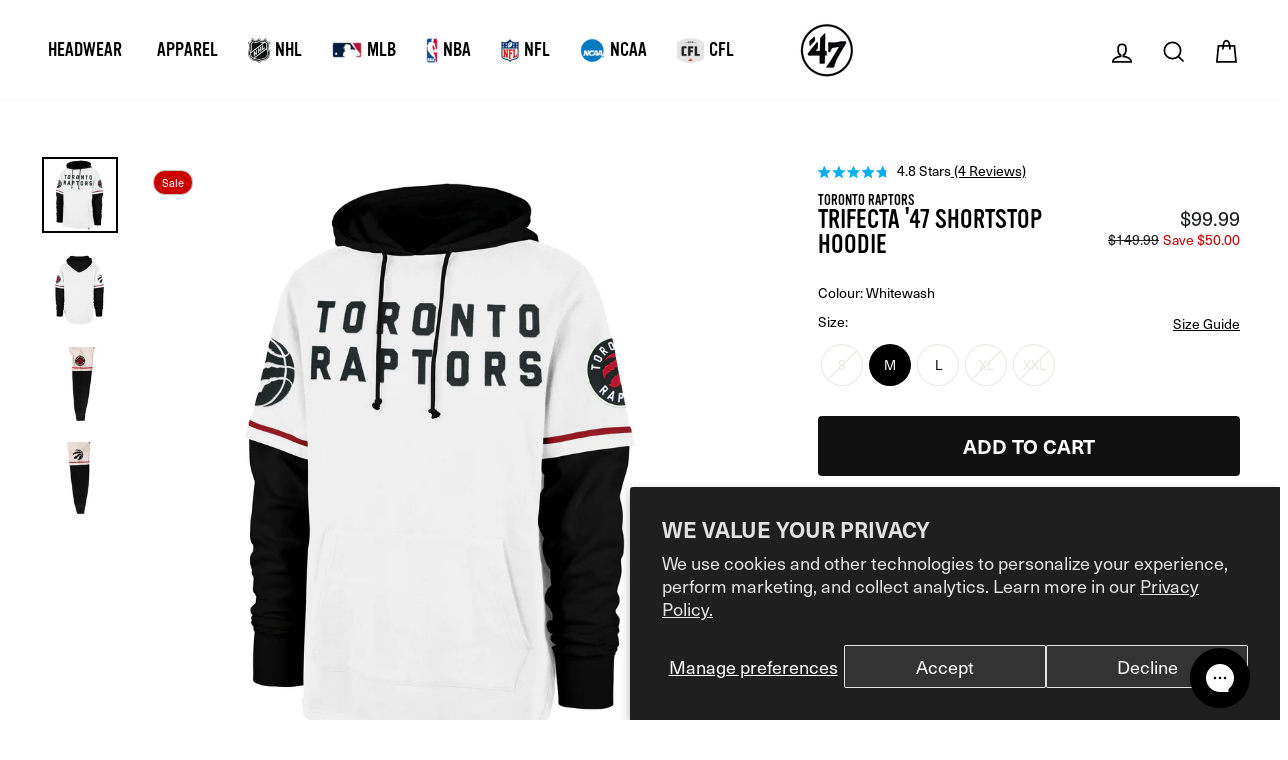

--- FILE ---
content_type: text/html; charset=utf-8
request_url: https://47brand.ca/products/toronto-raptors-trifecta-47-shortstop-hoodie
body_size: 81857
content:
<!doctype html>
<html class="no-js" lang="en" dir="ltr">
  <head>
	<script id="pandectes-rules">   /* PANDECTES-GDPR: DO NOT MODIFY AUTO GENERATED CODE OF THIS SCRIPT */      window.PandectesSettings = {"store":{"id":22958059,"plan":"basic","theme":" 09.05.24 - Neutral HITCH","primaryLocale":"en","adminMode":false,"headless":false,"storefrontRootDomain":"","checkoutRootDomain":"","storefrontAccessToken":""},"tsPublished":1726075967,"declaration":{"showPurpose":false,"showProvider":false,"declIntroText":"We use cookies to optimize website functionality, analyze the performance, and provide personalized experience to you. Some cookies are essential to make the website operate and function correctly. Those cookies cannot be disabled. In this window you can manage your preference of cookies.","showDateGenerated":true},"language":{"languageMode":"Single","fallbackLanguage":"en","languageDetection":"browser","languagesSupported":[]},"texts":{"managed":{"headerText":{"en":"We respect your privacy"},"consentText":{"en":"This website uses cookies to ensure you get the best experience."},"dismissButtonText":{"en":"Ok"},"linkText":{"en":"Learn more"},"imprintText":{"en":"Imprint"},"preferencesButtonText":{"en":"Preferences"},"allowButtonText":{"en":"Accept"},"denyButtonText":{"en":"Decline"},"leaveSiteButtonText":{"en":"Leave this site"},"cookiePolicyText":{"en":"Cookie policy"},"preferencesPopupTitleText":{"en":"Manage consent preferences"},"preferencesPopupIntroText":{"en":"We use cookies to optimize website functionality, analyze the performance, and provide personalized experience to you. Some cookies are essential to make the website operate and function correctly. Those cookies cannot be disabled. In this window you can manage your preference of cookies."},"preferencesPopupCloseButtonText":{"en":"Close"},"preferencesPopupAcceptAllButtonText":{"en":"Accept all"},"preferencesPopupRejectAllButtonText":{"en":"Reject all"},"preferencesPopupSaveButtonText":{"en":"Save preferences"},"accessSectionTitleText":{"en":"Data portability"},"accessSectionParagraphText":{"en":"You have the right to request access to your data at any time."},"rectificationSectionTitleText":{"en":"Data Rectification"},"rectificationSectionParagraphText":{"en":"You have the right to request your data to be updated whenever you think it is appropriate."},"erasureSectionTitleText":{"en":"Right to be forgotten"},"erasureSectionParagraphText":{"en":"You have the right to ask all your data to be erased. After that, you will no longer be able to access your account."},"declIntroText":{"en":"We use cookies to optimize website functionality, analyze the performance, and provide personalized experience to you. Some cookies are essential to make the website operate and function correctly. Those cookies cannot be disabled. In this window you can manage your preference of cookies."}},"categories":{"strictlyNecessaryCookiesTitleText":{"en":"Strictly necessary cookies"},"functionalityCookiesTitleText":{"en":"Functional cookies"},"performanceCookiesTitleText":{"en":"Performance cookies"},"targetingCookiesTitleText":{"en":"Targeting cookies"},"unclassifiedCookiesTitleText":{"en":"Unclassified cookies"},"strictlyNecessaryCookiesDescriptionText":{"en":"These cookies are essential in order to enable you to move around the website and use its features, such as accessing secure areas of the website. The website cannot function properly without these cookies."},"functionalityCookiesDescriptionText":{"en":"These cookies enable the site to provide enhanced functionality and personalisation. They may be set by us or by third party providers whose services we have added to our pages. If you do not allow these cookies then some or all of these services may not function properly."},"performanceCookiesDescriptionText":{"en":"These cookies enable us to monitor and improve the performance of our website. For example, they allow us to count visits, identify traffic sources and see which parts of the site are most popular."},"targetingCookiesDescriptionText":{"en":"These cookies may be set through our site by our advertising partners. They may be used by those companies to build a profile of your interests and show you relevant adverts on other sites.    They do not store directly personal information, but are based on uniquely identifying your browser and internet device. If you do not allow these cookies, you will experience less targeted advertising."},"unclassifiedCookiesDescriptionText":{"en":"Unclassified cookies are cookies that we are in the process of classifying, together with the providers of individual cookies."}},"auto":{"declName":{"en":"Name"},"declPath":{"en":"Path"},"declType":{"en":"Type"},"declDomain":{"en":"Domain"},"declPurpose":{"en":"Purpose"},"declProvider":{"en":"Provider"},"declRetention":{"en":"Retention"},"declFirstParty":{"en":"First-party"},"declThirdParty":{"en":"Third-party"},"declSeconds":{"en":"seconds"},"declMinutes":{"en":"minutes"},"declHours":{"en":"hours"},"declDays":{"en":"days"},"declMonths":{"en":"months"},"declYears":{"en":"years"},"declSession":{"en":"Session"},"cookiesDetailsText":{"en":"Cookies details"},"preferencesPopupAlwaysAllowedText":{"en":"Always allowed"},"submitButton":{"en":"Submit"},"submittingButton":{"en":"Submitting..."},"cancelButton":{"en":"Cancel"},"guestsSupportInfoText":{"en":"Please login with your customer account to further proceed."},"guestsSupportEmailPlaceholder":{"en":"E-mail address"},"guestsSupportEmailValidationError":{"en":"Email is not valid"},"guestsSupportEmailSuccessTitle":{"en":"Thank you for your request"},"guestsSupportEmailFailureTitle":{"en":"A problem occurred"},"guestsSupportEmailSuccessMessage":{"en":"If you are registered as a customer of this store, you will soon receive an email with instructions on how to proceed."},"guestsSupportEmailFailureMessage":{"en":"Your request was not submitted. Please try again and if problem persists, contact store owner for assistance."},"confirmationSuccessTitle":{"en":"Your request is verified"},"confirmationFailureTitle":{"en":"A problem occurred"},"confirmationSuccessMessage":{"en":"We will soon get back to you as to your request."},"confirmationFailureMessage":{"en":"Your request was not verified. Please try again and if problem persists, contact store owner for assistance"},"consentSectionTitleText":{"en":"Your cookie consent"},"consentSectionNoConsentText":{"en":"You have not consented to the cookies policy of this website."},"consentSectionConsentedText":{"en":"You consented to the cookies policy of this website on"},"consentStatus":{"en":"Consent preference"},"consentDate":{"en":"Consent date"},"consentId":{"en":"Consent ID"},"consentSectionChangeConsentActionText":{"en":"Change consent preference"},"accessSectionGDPRRequestsActionText":{"en":"Data subject requests"},"accessSectionAccountInfoActionText":{"en":"Personal data"},"accessSectionOrdersRecordsActionText":{"en":"Orders"},"accessSectionDownloadReportActionText":{"en":"Request export"},"rectificationCommentPlaceholder":{"en":"Describe what you want to be updated"},"rectificationCommentValidationError":{"en":"Comment is required"},"rectificationSectionEditAccountActionText":{"en":"Request an update"},"erasureSectionRequestDeletionActionText":{"en":"Request personal data deletion"}}},"library":{"previewMode":false,"fadeInTimeout":0,"defaultBlocked":7,"showLink":true,"showImprintLink":false,"showGoogleLink":false,"enabled":true,"cookie":{"name":"_pandectes_gdpr","expiryDays":365,"secure":true,"domain":""},"dismissOnScroll":false,"dismissOnWindowClick":false,"dismissOnTimeout":false,"palette":{"popup":{"background":"#FFFFFF","backgroundForCalculations":{"a":1,"b":255,"g":255,"r":255},"text":"#000000"},"button":{"background":"transparent","backgroundForCalculations":{"a":1,"b":255,"g":255,"r":255},"text":"#000000","textForCalculation":{"a":1,"b":0,"g":0,"r":0},"border":"#000000"}},"content":{"href":"https://47-brand-canada.myshopify.com/policies/privacy-policy","imprintHref":"/","close":"&#10005;","target":"","logo":"<img class=\"cc-banner-logo\" height=\"40\" width=\"40\" src=\"https://cdn.shopify.com/s/files/1/2295/8059/t/365/assets/pandectes-logo.png?v=1726075616\" alt=\"47 Brand Canada\" />"},"window":"<div role=\"dialog\" aria-live=\"polite\" aria-label=\"cookieconsent\" aria-describedby=\"cookieconsent:desc\" id=\"pandectes-banner\" class=\"cc-window-wrapper cc-top-wrapper\"><div class=\"pd-cookie-banner-window cc-window {{classes}}\"><!--googleoff: all-->{{children}}<!--googleon: all--></div></div>","compliance":{"opt-both":"<div class=\"cc-compliance cc-highlight\">{{deny}}{{allow}}</div>"},"type":"opt-both","layouts":{"basic":"{{logo}}{{messagelink}}{{compliance}}{{close}}"},"position":"top","theme":"wired","revokable":true,"animateRevokable":false,"revokableReset":false,"revokableLogoUrl":"https://cdn.shopify.com/s/files/1/2295/8059/t/365/assets/pandectes-reopen-logo.png?v=1726075617","revokablePlacement":"bottom-left","revokableMarginHorizontal":15,"revokableMarginVertical":15,"static":false,"autoAttach":true,"hasTransition":true,"blacklistPage":[""],"elements":{"close":"<button aria-label=\"dismiss cookie message\" type=\"button\" tabindex=\"0\" class=\"cc-close\">{{close}}</button>","dismiss":"<button aria-label=\"dismiss cookie message\" type=\"button\" tabindex=\"0\" class=\"cc-btn cc-btn-decision cc-dismiss\">{{dismiss}}</button>","allow":"<button aria-label=\"allow cookies\" type=\"button\" tabindex=\"0\" class=\"cc-btn cc-btn-decision cc-allow\">{{allow}}</button>","deny":"<button aria-label=\"deny cookies\" type=\"button\" tabindex=\"0\" class=\"cc-btn cc-btn-decision cc-deny\">{{deny}}</button>","preferences":"<button aria-label=\"settings cookies\" tabindex=\"0\" type=\"button\" class=\"cc-btn cc-settings\" onclick=\"Pandectes.fn.openPreferences()\">{{preferences}}</button>"}},"geolocation":{"auOnly":false,"brOnly":false,"caOnly":false,"chOnly":false,"euOnly":false,"jpOnly":false,"nzOnly":false,"thOnly":false,"zaOnly":false,"canadaOnly":false,"globalVisibility":true},"dsr":{"guestsSupport":false,"accessSectionDownloadReportAuto":false},"banner":{"resetTs":1726075615,"extraCss":"        .cc-banner-logo {max-width: 24em!important;}    @media(min-width: 768px) {.cc-window.cc-floating{max-width: 24em!important;width: 24em!important;}}    .cc-message, .pd-cookie-banner-window .cc-header, .cc-logo {text-align: left}    .cc-window-wrapper{z-index: 2147483647;}    .cc-window{z-index: 2147483647;font-family: inherit;}    .pd-cookie-banner-window .cc-header{font-family: inherit;}    .pd-cp-ui{font-family: inherit; background-color: #FFFFFF;color:#000000;}    button.pd-cp-btn, a.pd-cp-btn{}    input + .pd-cp-preferences-slider{background-color: rgba(0, 0, 0, 0.3)}    .pd-cp-scrolling-section::-webkit-scrollbar{background-color: rgba(0, 0, 0, 0.3)}    input:checked + .pd-cp-preferences-slider{background-color: rgba(0, 0, 0, 1)}    .pd-cp-scrolling-section::-webkit-scrollbar-thumb {background-color: rgba(0, 0, 0, 1)}    .pd-cp-ui-close{color:#000000;}    .pd-cp-preferences-slider:before{background-color: #FFFFFF}    .pd-cp-title:before {border-color: #000000!important}    .pd-cp-preferences-slider{background-color:#000000}    .pd-cp-toggle{color:#000000!important}    @media(max-width:699px) {.pd-cp-ui-close-top svg {fill: #000000}}    .pd-cp-toggle:hover,.pd-cp-toggle:visited,.pd-cp-toggle:active{color:#000000!important}    .pd-cookie-banner-window {box-shadow: 0 0 18px rgb(0 0 0 / 20%);}  ","customJavascript":{"useButtons":true},"showPoweredBy":false,"revokableTrigger":false,"hybridStrict":false,"cookiesBlockedByDefault":"7","isActive":false,"implicitSavePreferences":false,"cookieIcon":false,"blockBots":false,"showCookiesDetails":true,"hasTransition":true,"blockingPage":false,"showOnlyLandingPage":false,"leaveSiteUrl":"https://www.google.com","linkRespectStoreLang":false},"cookies":{"0":[{"name":"localization","type":"http","domain":"47brand.ca","path":"/","provider":"Shopify","firstParty":true,"retention":"1 year(s)","expires":1,"unit":"declYears","purpose":{"en":"Shopify store localization"}},{"name":"cart_currency","type":"http","domain":"47brand.ca","path":"/","provider":"Shopify","firstParty":true,"retention":"2 ","expires":2,"unit":"declSession","purpose":{"en":"The cookie is necessary for the secure checkout and payment function on the website. This function is provided by shopify.com."}},{"name":"_tracking_consent","type":"http","domain":".47brand.ca","path":"/","provider":"Shopify","firstParty":true,"retention":"1 year(s)","expires":1,"unit":"declYears","purpose":{"en":"Tracking preferences."}},{"name":"_cmp_a","type":"http","domain":".47brand.ca","path":"/","provider":"Shopify","firstParty":true,"retention":"1 day(s)","expires":1,"unit":"declDays","purpose":{"en":"Used for managing customer privacy settings."}},{"name":"secure_customer_sig","type":"http","domain":"47brand.ca","path":"/","provider":"Shopify","firstParty":true,"retention":"1 year(s)","expires":1,"unit":"declYears","purpose":{"en":"Used in connection with customer login."}},{"name":"shopify_pay_redirect","type":"http","domain":"47brand.ca","path":"/","provider":"Shopify","firstParty":true,"retention":"1 hour(s)","expires":1,"unit":"declHours","purpose":{"en":"The cookie is necessary for the secure checkout and payment function on the website. This function is provided by shopify.com."}},{"name":"keep_alive","type":"http","domain":"47brand.ca","path":"/","provider":"Shopify","firstParty":true,"retention":"30 minute(s)","expires":30,"unit":"declMinutes","purpose":{"en":"Used in connection with buyer localization."}},{"name":"cart","type":"http","domain":"47brand.ca","path":"/","provider":"Shopify","firstParty":true,"retention":"1 month(s)","expires":1,"unit":"declMonths","purpose":{"en":"Necessary for the shopping cart functionality on the website."}},{"name":"cart_ts","type":"http","domain":"47brand.ca","path":"/","provider":"Shopify","firstParty":true,"retention":"1 month(s)","expires":1,"unit":"declMonths","purpose":{"en":"Used in connection with checkout."}},{"name":"cart_sig","type":"http","domain":"47brand.ca","path":"/","provider":"Shopify","firstParty":true,"retention":"1 month(s)","expires":1,"unit":"declMonths","purpose":{"en":"Shopify analytics."}},{"name":"_shopify_essential","type":"http","domain":"47brand.ca","path":"/","provider":"Shopify","firstParty":true,"retention":"1 year(s)","expires":1,"unit":"declYears","purpose":{"en":"Used on the accounts page."}},{"name":"wpm-test-cookie","type":"http","domain":"ca","path":"/","provider":"Shopify","firstParty":false,"retention":"Session","expires":1,"unit":"declSeconds","purpose":{"en":"Used to ensure our systems are working correctly."}},{"name":"wpm-test-cookie","type":"http","domain":"47brand.ca","path":"/","provider":"Shopify","firstParty":true,"retention":"Session","expires":1,"unit":"declSeconds","purpose":{"en":"Used to ensure our systems are working correctly."}}],"1":[{"name":"_pinterest_ct_ua","type":"http","domain":".ct.pinterest.com","path":"/","provider":"Pinterest","firstParty":false,"retention":"1 year(s)","expires":1,"unit":"declYears","purpose":{"en":"Used to group actions across pages."}}],"2":[{"name":"_shopify_y","type":"http","domain":".47brand.ca","path":"/","provider":"Shopify","firstParty":true,"retention":"1 year(s)","expires":1,"unit":"declYears","purpose":{"en":"Shopify analytics."}},{"name":"_orig_referrer","type":"http","domain":".47brand.ca","path":"/","provider":"Shopify","firstParty":true,"retention":"2 ","expires":2,"unit":"declSession","purpose":{"en":"Tracks landing pages."}},{"name":"_landing_page","type":"http","domain":".47brand.ca","path":"/","provider":"Shopify","firstParty":true,"retention":"2 ","expires":2,"unit":"declSession","purpose":{"en":"Tracks landing pages."}},{"name":"_shopify_s","type":"http","domain":".47brand.ca","path":"/","provider":"Shopify","firstParty":true,"retention":"30 minute(s)","expires":30,"unit":"declMinutes","purpose":{"en":"Shopify analytics."}},{"name":"_shopify_sa_p","type":"http","domain":".47brand.ca","path":"/","provider":"Shopify","firstParty":true,"retention":"30 minute(s)","expires":30,"unit":"declMinutes","purpose":{"en":"Shopify analytics relating to marketing & referrals."}},{"name":"_shopify_sa_t","type":"http","domain":".47brand.ca","path":"/","provider":"Shopify","firstParty":true,"retention":"30 minute(s)","expires":30,"unit":"declMinutes","purpose":{"en":"Shopify analytics relating to marketing & referrals."}},{"name":"_clck","type":"http","domain":".47brand.ca","path":"/","provider":"Microsoft","firstParty":true,"retention":"1 year(s)","expires":1,"unit":"declYears","purpose":{"en":"Used by Microsoft Clarity to store a unique user ID."}},{"name":"_gid","type":"http","domain":".47brand.ca","path":"/","provider":"Google","firstParty":true,"retention":"1 day(s)","expires":1,"unit":"declDays","purpose":{"en":"Cookie is placed by Google Analytics to count and track pageviews."}},{"name":"_clsk","type":"http","domain":".47brand.ca","path":"/","provider":"Microsoft","firstParty":true,"retention":"1 day(s)","expires":1,"unit":"declDays","purpose":{"en":"Used by Microsoft Clarity to store a unique user ID.\t"}},{"name":"_gat","type":"http","domain":".47brand.ca","path":"/","provider":"Google","firstParty":true,"retention":"1 minute(s)","expires":1,"unit":"declMinutes","purpose":{"en":"Cookie is placed by Google Analytics to filter requests from bots."}},{"name":"_ga","type":"http","domain":".47brand.ca","path":"/","provider":"Google","firstParty":true,"retention":"1 year(s)","expires":1,"unit":"declYears","purpose":{"en":"Cookie is set by Google Analytics with unknown functionality"}},{"name":"_shopify_s","type":"http","domain":"ca","path":"/","provider":"Shopify","firstParty":false,"retention":"Session","expires":1,"unit":"declSeconds","purpose":{"en":"Shopify analytics."}},{"name":"_boomr_clss","type":"html_local","domain":"https://47brand.ca","path":"/","provider":"Shopify","firstParty":true,"retention":"Persistent","expires":1,"unit":"declYears","purpose":{"en":"Used to monitor and optimize the performance of Shopify stores."}},{"name":"_ga_C3P006R84V","type":"http","domain":".47brand.ca","path":"/","provider":"Google","firstParty":true,"retention":"1 year(s)","expires":1,"unit":"declYears","purpose":{"en":""}},{"name":"_ga_BFJ6BWT924","type":"http","domain":".47brand.ca","path":"/","provider":"Google","firstParty":true,"retention":"1 year(s)","expires":1,"unit":"declYears","purpose":{"en":""}}],"4":[{"name":"_gcl_au","type":"http","domain":".47brand.ca","path":"/","provider":"Google","firstParty":true,"retention":"3 month(s)","expires":3,"unit":"declMonths","purpose":{"en":"Cookie is placed by Google Tag Manager to track conversions."}},{"name":"_ttp","type":"http","domain":".tiktok.com","path":"/","provider":"TikTok","firstParty":false,"retention":"1 year(s)","expires":1,"unit":"declYears","purpose":{"en":"To measure and improve the performance of your advertising campaigns and to personalize the user's experience (including ads) on TikTok."}},{"name":"__kla_id","type":"http","domain":"47brand.ca","path":"/","provider":"Klaviyo","firstParty":true,"retention":"1 year(s)","expires":1,"unit":"declYears","purpose":{"en":"Tracks when someone clicks through a Klaviyo email to your website."}},{"name":"_pin_unauth","type":"http","domain":"47brand.ca","path":"/","provider":"Pinterest","firstParty":true,"retention":"1 year(s)","expires":1,"unit":"declYears","purpose":{"en":"Used to group actions for users who cannot be identified by Pinterest."}},{"name":"_ttp","type":"http","domain":".47brand.ca","path":"/","provider":"TikTok","firstParty":true,"retention":"1 year(s)","expires":1,"unit":"declYears","purpose":{"en":"To measure and improve the performance of your advertising campaigns and to personalize the user's experience (including ads) on TikTok."}},{"name":"_tt_enable_cookie","type":"http","domain":".47brand.ca","path":"/","provider":"TikTok","firstParty":true,"retention":"1 year(s)","expires":1,"unit":"declYears","purpose":{"en":"Used to identify a visitor."}},{"name":"_fbp","type":"http","domain":".47brand.ca","path":"/","provider":"Facebook","firstParty":true,"retention":"3 month(s)","expires":3,"unit":"declMonths","purpose":{"en":"Cookie is placed by Facebook to track visits across websites."}},{"name":"ar_debug","type":"http","domain":".pinterest.com","path":"/","provider":"Teads","firstParty":false,"retention":"1 year(s)","expires":1,"unit":"declYears","purpose":{"en":"Checks whether a technical debugger-cookie is present."}},{"name":"test_cookie","type":"http","domain":".doubleclick.net","path":"/","provider":"Google","firstParty":false,"retention":"15 minute(s)","expires":15,"unit":"declMinutes","purpose":{"en":"To measure the visitors’ actions after they click through from an advert. Expires after each visit."}},{"name":"po_visitor","type":"http","domain":"47brand.ca","path":"/","provider":"Pushowl","firstParty":true,"retention":"1 year(s)","expires":1,"unit":"declYears","purpose":{"en":"Used by Pushowl to monitor related user activity on the store."}},{"name":"MUID","type":"http","domain":".clarity.ms","path":"/","provider":"Microsoft","firstParty":false,"retention":"1 year(s)","expires":1,"unit":"declYears","purpose":{"en":"Cookie is placed by Microsoft to track visits across websites."}},{"name":"MUID","type":"http","domain":".bing.com","path":"/","provider":"Microsoft","firstParty":false,"retention":"1 year(s)","expires":1,"unit":"declYears","purpose":{"en":"Cookie is placed by Microsoft to track visits across websites."}},{"name":"IDE","type":"http","domain":".doubleclick.net","path":"/","provider":"Google","firstParty":false,"retention":"1 year(s)","expires":1,"unit":"declYears","purpose":{"en":"To measure the visitors’ actions after they click through from an advert. Expires after 1 year."}},{"name":"lastExternalReferrerTime","type":"html_local","domain":"https://47brand.ca","path":"/","provider":"Facebook","firstParty":true,"retention":"Persistent","expires":1,"unit":"declYears","purpose":{"en":"Contains the timestamp of the last update of the lastExternalReferrer cookie."}},{"name":"lastExternalReferrer","type":"html_local","domain":"https://47brand.ca","path":"/","provider":"Facebook","firstParty":true,"retention":"Persistent","expires":1,"unit":"declYears","purpose":{"en":"Detects how the user reached the website by registering their last URL-address."}},{"name":"tt_appInfo","type":"html_session","domain":"https://47brand.ca","path":"/","provider":"TikTok","firstParty":true,"retention":"Session","expires":1,"unit":"declYears","purpose":{"en":"Used by the social networking service, TikTok, for tracking the use of embedded services."}},{"name":"tt_sessionId","type":"html_session","domain":"https://47brand.ca","path":"/","provider":"TikTok","firstParty":true,"retention":"Session","expires":1,"unit":"declYears","purpose":{"en":"Used by the social networking service, TikTok, for tracking the use of embedded services."}},{"name":"tt_pixel_session_index","type":"html_session","domain":"https://47brand.ca","path":"/","provider":"TikTok","firstParty":true,"retention":"Session","expires":1,"unit":"declYears","purpose":{"en":"Used by the social networking service, TikTok, for tracking the use of embedded services."}}],"8":[{"name":"pixel;r=1038453984;source=gtm;rf=0;a=p-w18f2NnkPxyws;url=https%3A%2F%2F47brand.ca%2Fcollections%2Fall;uh=6626dbfc5bcbf165c08d1992c0357ad2e37ff6f7c5d8a76d08e34a47f05c04b4;uht=0;fpan=1;fpa=P0-653796697-1726075891827;pbc=;ns=0;ce=1;qjs=1;qv=15f23c9a-20240703","type":"html_session","domain":"https://pixel.quantserve.com","path":"/","provider":"Unknown","firstParty":false,"retention":"Session","expires":1,"unit":"declYears","purpose":{"en":""}},{"name":"pagead/1p-conversion/#","type":"html_session","domain":"https://www.google.ie","path":"/","provider":"Unknown","firstParty":false,"retention":"Session","expires":1,"unit":"declYears","purpose":{"en":""}},{"name":"ads/ga-audiences","type":"html_session","domain":"https://www.google.ie","path":"/","provider":"Unknown","firstParty":false,"retention":"Session","expires":1,"unit":"declYears","purpose":{"en":""}},{"name":"c.gif","type":"html_session","domain":"https://c.clarity.ms","path":"/","provider":"Unknown","firstParty":false,"retention":"Session","expires":1,"unit":"declYears","purpose":{"en":""}},{"name":"pixel;r=528517393;source=gtm;rf=0;a=p-w18f2NnkPxyws;url=https%3A%2F%2F47brand.ca%2F;uh=6626dbfc5bcbf165c08d1992c0357ad2e37ff6f7c5d8a76d08e34a47f05c04b4;uht=0;fpan=0;fpa=P0-653796697-1726075891827;pbc=;ns=0;ce=1;qjs=1;qv=15f23c9a-20240703164903;cm=;gdpr=0;","type":"html_session","domain":"https://pixel.quantserve.com","path":"/","provider":"Unknown","firstParty":false,"retention":"Session","expires":1,"unit":"declYears","purpose":{"en":""}},{"name":"p.gif","type":"html_session","domain":"https://a.humanpresence.app","path":"/","provider":"Unknown","firstParty":false,"retention":"Session","expires":1,"unit":"declYears","purpose":{"en":""}},{"name":"pixel;r=1331136067;source=gtm;rf=0;a=p-w18f2NnkPxyws;url=https%3A%2F%2F47brand.ca%2Faccount%2Fregister;uh=6626dbfc5bcbf165c08d1992c0357ad2e37ff6f7c5d8a76d08e34a47f05c04b4;uht=0;fpan=0;fpa=P0-653796697-1726075891827;pbc=;ns=0;ce=1;qjs=1;qv=15f23c9a-2024070","type":"html_session","domain":"https://pixel.quantserve.com","path":"/","provider":"Unknown","firstParty":false,"retention":"Session","expires":1,"unit":"declYears","purpose":{"en":""}},{"name":"pixel;r=1681737864;source=gtm;rf=0;a=p-w18f2NnkPxyws;url=https%3A%2F%2F47brand.ca%2Faccount%2Flogin%3Freturn_url%3D%252Faccount;uh=6626dbfc5bcbf165c08d1992c0357ad2e37ff6f7c5d8a76d08e34a47f05c04b4;uht=0;fpan=0;fpa=P0-653796697-1726075891827;pbc=;ns=0;ce=1;","type":"html_session","domain":"https://pixel.quantserve.com","path":"/","provider":"Unknown","firstParty":false,"retention":"Session","expires":1,"unit":"declYears","purpose":{"en":""}},{"name":"pixel;r=725383406;source=gtm;rf=0;a=p-w18f2NnkPxyws;url=https%3A%2F%2F47brand.ca%2Fsearch%3Ftype%3Dproduct%26options%5Bprefix%5D%3Dlast%26q%3Dmodern*;ref=https%3A%2F%2F47brand.ca%2F;uh=6626dbfc5bcbf165c08d1992c0357ad2e37ff6f7c5d8a76d08e34a47f05c04b4;uht=0","type":"html_session","domain":"https://pixel.quantserve.com","path":"/","provider":"Unknown","firstParty":false,"retention":"Session","expires":1,"unit":"declYears","purpose":{"en":""}},{"name":"pixel;r=1010886167;source=gtm;rf=0;a=p-w18f2NnkPxyws;url=https%3A%2F%2F47brand.ca%2F;uh=6626dbfc5bcbf165c08d1992c0357ad2e37ff6f7c5d8a76d08e34a47f05c04b4;uht=0;fpan=0;fpa=P0-653796697-1726075891827;pbc=;ns=0;ce=1;qjs=1;qv=15f23c9a-20240703164903;cm=;gdpr=0","type":"html_session","domain":"https://pixel.quantserve.com","path":"/","provider":"Unknown","firstParty":false,"retention":"Session","expires":1,"unit":"declYears","purpose":{"en":""}},{"name":"pixel;r=2000754200;source=gtm;rf=0;a=p-w18f2NnkPxyws;url=https%3A%2F%2F47brand.ca%2Fcart;uh=6626dbfc5bcbf165c08d1992c0357ad2e37ff6f7c5d8a76d08e34a47f05c04b4;uht=0;fpan=0;fpa=P0-653796697-1726075891827;pbc=;ns=0;ce=1;qjs=1;qv=15f23c9a-20240703164903;cm=;gd","type":"html_session","domain":"https://pixel.quantserve.com","path":"/","provider":"Unknown","firstParty":false,"retention":"Session","expires":1,"unit":"declYears","purpose":{"en":""}},{"name":"ellipsis.sessionts","type":"http","domain":"47brand.ca","path":"/","provider":"Unknown","firstParty":true,"retention":"30 minute(s)","expires":30,"unit":"declMinutes","purpose":{"en":""}},{"name":"ellipsis.sessionid","type":"http","domain":"47brand.ca","path":"/","provider":"Unknown","firstParty":true,"retention":"30 minute(s)","expires":30,"unit":"declMinutes","purpose":{"en":""}},{"name":"CLID","type":"http","domain":"www.clarity.ms","path":"/","provider":"Unknown","firstParty":false,"retention":"1 year(s)","expires":1,"unit":"declYears","purpose":{"en":""}},{"name":"mc","type":"http","domain":".quantserve.com","path":"/","provider":"Unknown","firstParty":false,"retention":"1 year(s)","expires":1,"unit":"declYears","purpose":{"en":""}},{"name":"_rsession","type":"http","domain":"47brand.ca","path":"/","provider":"Unknown","firstParty":true,"retention":"30 minute(s)","expires":30,"unit":"declMinutes","purpose":{"en":""}},{"name":"__qca","type":"http","domain":".47brand.ca","path":"/","provider":"Unknown","firstParty":true,"retention":"1 year(s)","expires":1,"unit":"declYears","purpose":{"en":""}},{"name":"MR","type":"http","domain":".c.bing.com","path":"/","provider":"Unknown","firstParty":false,"retention":"1 ","expires":1,"unit":"declSession","purpose":{"en":""}},{"name":"_ruid","type":"http","domain":"47brand.ca","path":"/","provider":"Unknown","firstParty":true,"retention":"1 year(s)","expires":1,"unit":"declYears","purpose":{"en":""}},{"name":"gorgias.language-loaded","type":"html_local","domain":"https://47brand.ca","path":"/","provider":"Unknown","firstParty":true,"retention":"Persistent","expires":1,"unit":"declYears","purpose":{"en":""}},{"name":"TriplePixel","type":"html_local","domain":"https://47brand.ca","path":"/","provider":"Unknown","firstParty":true,"retention":"Persistent","expires":1,"unit":"declYears","purpose":{"en":""}},{"name":"SRM_B","type":"http","domain":".c.bing.com","path":"/","provider":"Unknown","firstParty":false,"retention":"1 year(s)","expires":1,"unit":"declYears","purpose":{"en":""}},{"name":"MR","type":"http","domain":".c.clarity.ms","path":"/","provider":"Unknown","firstParty":false,"retention":"1 ","expires":1,"unit":"declSession","purpose":{"en":""}},{"name":"ANONCHK","type":"http","domain":".c.clarity.ms","path":"/","provider":"Unknown","firstParty":false,"retention":"10 minute(s)","expires":10,"unit":"declMinutes","purpose":{"en":""}},{"name":"SM","type":"http","domain":".c.clarity.ms","path":"/","provider":"Unknown","firstParty":false,"retention":"Session","expires":-55,"unit":"declYears","purpose":{"en":""}},{"name":"pushowl_visitor_token","type":"html_local","domain":"https://47brand.ca","path":"/","provider":"Unknown","firstParty":true,"retention":"Persistent","expires":1,"unit":"declYears","purpose":{"en":""}},{"name":"true_rand_gen_sequence.dat_tmp","type":"html_local","domain":"https://47brand.ca","path":"/","provider":"Unknown","firstParty":true,"retention":"Persistent","expires":1,"unit":"declYears","purpose":{"en":""}},{"name":"auth-security_rand_salt_","type":"html_local","domain":"https://47brand.ca","path":"/","provider":"Unknown","firstParty":true,"retention":"Persistent","expires":1,"unit":"declYears","purpose":{"en":""}},{"name":"_ruid","type":"html_local","domain":"https://47brand.ca","path":"/","provider":"Unknown","firstParty":true,"retention":"Persistent","expires":1,"unit":"declYears","purpose":{"en":""}},{"name":"pushowl_original_url_params","type":"html_local","domain":"https://47brand.ca","path":"/","provider":"Unknown","firstParty":true,"retention":"Persistent","expires":1,"unit":"declYears","purpose":{"en":""}},{"name":"__cflb","type":"http","domain":"api2.hcaptcha.com","path":"/","provider":"Unknown","firstParty":false,"retention":"30 minute(s)","expires":30,"unit":"declMinutes","purpose":{"en":""}},{"name":"EVENTS_MAP","type":"html_local","domain":"https://47brand.ca","path":"/","provider":"Unknown","firstParty":true,"retention":"Persistent","expires":1,"unit":"declYears","purpose":{"en":""}},{"name":"loyaltylion_persistent_data","type":"html_local","domain":"https://47brand.ca","path":"/","provider":"Unknown","firstParty":true,"retention":"Persistent","expires":1,"unit":"declYears","purpose":{"en":""}},{"name":"__qca","type":"html_local","domain":"https://47brand.ca","path":"/","provider":"Unknown","firstParty":true,"retention":"Persistent","expires":1,"unit":"declYears","purpose":{"en":""}},{"name":"di_pmt_wt","type":"html_local","domain":"https://47brand.ca","path":"/","provider":"Unknown","firstParty":true,"retention":"Persistent","expires":1,"unit":"declYears","purpose":{"en":""}},{"name":"pushowl_channels_consent","type":"html_local","domain":"https://47brand.ca","path":"/","provider":"Unknown","firstParty":true,"retention":"Persistent","expires":1,"unit":"declYears","purpose":{"en":""}},{"name":"cartToken","type":"html_local","domain":"https://47brand.ca","path":"/","provider":"Unknown","firstParty":true,"retention":"Persistent","expires":1,"unit":"declYears","purpose":{"en":""}},{"name":"gorgias.version","type":"html_local","domain":"https://47brand.ca","path":"/","provider":"Unknown","firstParty":true,"retention":"Persistent","expires":1,"unit":"declYears","purpose":{"en":""}},{"name":"_rsession","type":"html_local","domain":"https://47brand.ca","path":"/","provider":"Unknown","firstParty":true,"retention":"Persistent","expires":1,"unit":"declYears","purpose":{"en":""}},{"name":"tp_cart","type":"html_local","domain":"https://47brand.ca","path":"/","provider":"Unknown","firstParty":true,"retention":"Persistent","expires":1,"unit":"declYears","purpose":{"en":""}},{"name":"pushowl_landing_page_url","type":"html_session","domain":"https://47brand.ca","path":"/","provider":"Unknown","firstParty":true,"retention":"Session","expires":1,"unit":"declYears","purpose":{"en":""}},{"name":"pushowl_current_config_key","type":"html_session","domain":"https://47brand.ca","path":"/","provider":"Unknown","firstParty":true,"retention":"Session","expires":1,"unit":"declYears","purpose":{"en":""}},{"name":"_cltk","type":"html_session","domain":"https://47brand.ca","path":"/","provider":"Unknown","firstParty":true,"retention":"Session","expires":1,"unit":"declYears","purpose":{"en":""}},{"name":"pushowl_optin_deferred_until","type":"html_local","domain":"https://47brand.ca","path":"/","provider":"Unknown","firstParty":true,"retention":"Persistent","expires":1,"unit":"declYears","purpose":{"en":""}},{"name":"klaviyoOnsite","type":"html_local","domain":"https://47brand.ca","path":"/","provider":"Unknown","firstParty":true,"retention":"Persistent","expires":1,"unit":"declYears","purpose":{"en":""}},{"name":"klaviyoPagesVisitCount","type":"html_session","domain":"https://47brand.ca","path":"/","provider":"Unknown","firstParty":true,"retention":"Session","expires":1,"unit":"declYears","purpose":{"en":""}},{"name":"pushowl_optin_seen_count","type":"html_session","domain":"https://47brand.ca","path":"/","provider":"Unknown","firstParty":true,"retention":"Session","expires":1,"unit":"declYears","purpose":{"en":""}},{"name":"loyaltylion_temporary_data","type":"html_session","domain":"https://47brand.ca","path":"/","provider":"Unknown","firstParty":true,"retention":"Session","expires":1,"unit":"declYears","purpose":{"en":""}},{"name":"pushowl_task_type","type":"html_session","domain":"https://47brand.ca","path":"/","provider":"Unknown","firstParty":true,"retention":"Session","expires":1,"unit":"declYears","purpose":{"en":""}},{"name":"dielahws","type":"html_session","domain":"https://47brand.ca","path":"/","provider":"Unknown","firstParty":true,"retention":"Session","expires":1,"unit":"declYears","purpose":{"en":""}},{"name":"pushowl_subdomain","type":"html_session","domain":"https://47brand.ca","path":"/","provider":"Unknown","firstParty":true,"retention":"Session","expires":1,"unit":"declYears","purpose":{"en":""}},{"name":"qcSes","type":"html_session","domain":"https://47brand.ca","path":"/","provider":"Unknown","firstParty":true,"retention":"Session","expires":1,"unit":"declYears","purpose":{"en":""}},{"name":"pushowl_referrer","type":"html_session","domain":"https://47brand.ca","path":"/","provider":"Unknown","firstParty":true,"retention":"Session","expires":1,"unit":"declYears","purpose":{"en":""}},{"name":"pushowl_shopify_config-1.5-2cbc2851-7ddd-4e13-a991-ec5e2cdd036e","type":"html_session","domain":"https://47brand.ca","path":"/","provider":"Unknown","firstParty":true,"retention":"Session","expires":1,"unit":"declYears","purpose":{"en":""}},{"name":"pushowl_landing_page_url_params","type":"html_session","domain":"https://47brand.ca","path":"/","provider":"Unknown","firstParty":true,"retention":"Session","expires":1,"unit":"declYears","purpose":{"en":""}},{"name":"TriplePixelU","type":"html_local","domain":"https://47brand.ca","path":"/","provider":"Unknown","firstParty":true,"retention":"Persistent","expires":1,"unit":"declYears","purpose":{"en":""}},{"name":"pushowl_session_token","type":"html_session","domain":"https://47brand.ca","path":"/","provider":"Unknown","firstParty":true,"retention":"Session","expires":1,"unit":"declYears","purpose":{"en":""}},{"name":"9d6945b8-3d62-4eb3-941e-b0d1cce36a0f","type":"html_local","domain":"https://47brand.ca","path":"/","provider":"Unknown","firstParty":true,"retention":"Persistent","expires":1,"unit":"declYears","purpose":{"en":""}},{"name":"loyaltylion_localstorage_test","type":"html_local","domain":"https://47brand.ca","path":"/","provider":"Unknown","firstParty":true,"retention":"Persistent","expires":1,"unit":"declYears","purpose":{"en":""}},{"name":"e43731c8-b6d6-4a8d-9317-da96250f23ad","type":"html_local","domain":"https://47brand.ca","path":"/","provider":"Unknown","firstParty":true,"retention":"Persistent","expires":1,"unit":"declYears","purpose":{"en":""}},{"name":"local-storage-test","type":"html_local","domain":"https://47brand.ca","path":"/","provider":"Unknown","firstParty":true,"retention":"Persistent","expires":1,"unit":"declYears","purpose":{"en":""}},{"name":"_kla_test","type":"html_local","domain":"https://47brand.ca","path":"/","provider":"Unknown","firstParty":true,"retention":"Persistent","expires":1,"unit":"declYears","purpose":{"en":""}},{"name":"loyaltylion_sessionstorage_test","type":"html_session","domain":"https://47brand.ca","path":"/","provider":"Unknown","firstParty":true,"retention":"Session","expires":1,"unit":"declYears","purpose":{"en":""}},{"name":"test","type":"html_session","domain":"https://47brand.ca","path":"/","provider":"Unknown","firstParty":true,"retention":"Session","expires":1,"unit":"declYears","purpose":{"en":""}},{"name":"test","type":"html_local","domain":"https://47brand.ca","path":"/","provider":"Unknown","firstParty":true,"retention":"Persistent","expires":1,"unit":"declYears","purpose":{"en":""}},{"name":"__storage_test__","type":"html_local","domain":"https://47brand.ca","path":"/","provider":"Unknown","firstParty":true,"retention":"Persistent","expires":1,"unit":"declYears","purpose":{"en":""}},{"name":"f6b8892a-b072-41a0-9f9f-fb3600bb98c9","type":"html_local","domain":"https://47brand.ca","path":"/","provider":"Unknown","firstParty":true,"retention":"Persistent","expires":1,"unit":"declYears","purpose":{"en":""}},{"name":"9e2df884-2935-4956-a2e6-6e34420a3b02","type":"html_local","domain":"https://47brand.ca","path":"/","provider":"Unknown","firstParty":true,"retention":"Persistent","expires":1,"unit":"declYears","purpose":{"en":""}},{"name":"true_rand_gen_sequence.math_","type":"html_local","domain":"https://47brand.ca","path":"/","provider":"Unknown","firstParty":true,"retention":"Persistent","expires":1,"unit":"declYears","purpose":{"en":""}},{"name":"bugsnag-anonymous-id","type":"html_local","domain":"https://pay.shopify.com","path":"/","provider":"Unknown","firstParty":false,"retention":"Persistent","expires":1,"unit":"declYears","purpose":{"en":""}},{"name":"beacon","type":"html_local","domain":"https://47brand.ca","path":"/","provider":"Unknown","firstParty":true,"retention":"Persistent","expires":1,"unit":"declYears","purpose":{"en":""}},{"name":"e52537a3-bb94-40b1-8efa-fdb2b72190ac","type":"html_local","domain":"https://47brand.ca","path":"/","provider":"Unknown","firstParty":true,"retention":"Persistent","expires":1,"unit":"declYears","purpose":{"en":""}},{"name":"session-storage-test","type":"html_session","domain":"https://47brand.ca","path":"/","provider":"Unknown","firstParty":true,"retention":"Session","expires":1,"unit":"declYears","purpose":{"en":""}},{"name":"11fdbfaa-9f0b-4aee-9495-bfd261716826","type":"html_local","domain":"https://47brand.ca","path":"/","provider":"Unknown","firstParty":true,"retention":"Persistent","expires":1,"unit":"declYears","purpose":{"en":""}},{"name":"true_rand_gen_sequence.dat_","type":"html_local","domain":"https://47brand.ca","path":"/","provider":"Unknown","firstParty":true,"retention":"Persistent","expires":1,"unit":"declYears","purpose":{"en":""}},{"name":"121a12a6-f3a4-46f9-a25c-4e1ff3c15729","type":"html_local","domain":"https://47brand.ca","path":"/","provider":"Unknown","firstParty":true,"retention":"Persistent","expires":1,"unit":"declYears","purpose":{"en":""}},{"name":"6f3f36af-d768-4708-b9ca-c79007ef2818","type":"html_local","domain":"https://47brand.ca","path":"/","provider":"Unknown","firstParty":true,"retention":"Persistent","expires":1,"unit":"declYears","purpose":{"en":""}},{"name":"a6daf1ff-6760-4b32-a04e-0bf3133a4257","type":"html_local","domain":"https://47brand.ca","path":"/","provider":"Unknown","firstParty":true,"retention":"Persistent","expires":1,"unit":"declYears","purpose":{"en":""}},{"name":"51de145a-d123-425b-bdf7-8f74961ab464","type":"html_local","domain":"https://47brand.ca","path":"/","provider":"Unknown","firstParty":true,"retention":"Persistent","expires":1,"unit":"declYears","purpose":{"en":""}},{"name":"010d5428-561b-4ed3-9dc6-f04ade215fb2","type":"html_local","domain":"https://47brand.ca","path":"/","provider":"Unknown","firstParty":true,"retention":"Persistent","expires":1,"unit":"declYears","purpose":{"en":""}},{"name":"ff4d615e-bb7a-4bf7-bb91-e71eda8423fa","type":"html_local","domain":"https://47brand.ca","path":"/","provider":"Unknown","firstParty":true,"retention":"Persistent","expires":1,"unit":"declYears","purpose":{"en":""}},{"name":"d3f063ab-764c-4754-8ca3-f0ca36ac08ca","type":"html_local","domain":"https://47brand.ca","path":"/","provider":"Unknown","firstParty":true,"retention":"Persistent","expires":1,"unit":"declYears","purpose":{"en":""}},{"name":"9926918d-971f-4532-a548-ae830ae36fd8","type":"html_local","domain":"https://47brand.ca","path":"/","provider":"Unknown","firstParty":true,"retention":"Persistent","expires":1,"unit":"declYears","purpose":{"en":""}}]},"blocker":{"isActive":false,"googleConsentMode":{"id":"","analyticsId":"","adwordsId":"","isActive":false,"adStorageCategory":4,"analyticsStorageCategory":2,"personalizationStorageCategory":1,"functionalityStorageCategory":1,"customEvent":false,"securityStorageCategory":0,"redactData":false,"urlPassthrough":false,"dataLayerProperty":"dataLayer","waitForUpdate":0,"useNativeChannel":false},"facebookPixel":{"id":"","isActive":false,"ldu":false},"microsoft":{"isActive":false,"uetTags":""},"rakuten":{"isActive":false,"cmp":false,"ccpa":false},"klaviyoIsActive":false,"gpcIsActive":false,"defaultBlocked":7,"patterns":{"whiteList":[],"blackList":{"1":[],"2":[],"4":[],"8":[]},"iframesWhiteList":[],"iframesBlackList":{"1":[],"2":[],"4":[],"8":[]},"beaconsWhiteList":[],"beaconsBlackList":{"1":[],"2":[],"4":[],"8":[]}}}}      !function(){"use strict";window.PandectesRules=window.PandectesRules||{},window.PandectesRules.manualBlacklist={1:[],2:[],4:[]},window.PandectesRules.blacklistedIFrames={1:[],2:[],4:[]},window.PandectesRules.blacklistedCss={1:[],2:[],4:[]},window.PandectesRules.blacklistedBeacons={1:[],2:[],4:[]};var e="javascript/blocked";function t(e){return new RegExp(e.replace(/[/\\.+?$()]/g,"\\$&").replace("*","(.*)"))}var n=function(e){var t=arguments.length>1&&void 0!==arguments[1]?arguments[1]:"log";new URLSearchParams(window.location.search).get("log")&&console[t]("PandectesRules: ".concat(e))};function a(e){var t=document.createElement("script");t.async=!0,t.src=e,document.head.appendChild(t)}function r(e,t){var n=Object.keys(e);if(Object.getOwnPropertySymbols){var a=Object.getOwnPropertySymbols(e);t&&(a=a.filter((function(t){return Object.getOwnPropertyDescriptor(e,t).enumerable}))),n.push.apply(n,a)}return n}function o(e){for(var t=1;t<arguments.length;t++){var n=null!=arguments[t]?arguments[t]:{};t%2?r(Object(n),!0).forEach((function(t){s(e,t,n[t])})):Object.getOwnPropertyDescriptors?Object.defineProperties(e,Object.getOwnPropertyDescriptors(n)):r(Object(n)).forEach((function(t){Object.defineProperty(e,t,Object.getOwnPropertyDescriptor(n,t))}))}return e}function i(e){var t=function(e,t){if("object"!=typeof e||!e)return e;var n=e[Symbol.toPrimitive];if(void 0!==n){var a=n.call(e,t||"default");if("object"!=typeof a)return a;throw new TypeError("@@toPrimitive must return a primitive value.")}return("string"===t?String:Number)(e)}(e,"string");return"symbol"==typeof t?t:t+""}function s(e,t,n){return(t=i(t))in e?Object.defineProperty(e,t,{value:n,enumerable:!0,configurable:!0,writable:!0}):e[t]=n,e}function c(e,t){return function(e){if(Array.isArray(e))return e}(e)||function(e,t){var n=null==e?null:"undefined"!=typeof Symbol&&e[Symbol.iterator]||e["@@iterator"];if(null!=n){var a,r,o,i,s=[],c=!0,l=!1;try{if(o=(n=n.call(e)).next,0===t){if(Object(n)!==n)return;c=!1}else for(;!(c=(a=o.call(n)).done)&&(s.push(a.value),s.length!==t);c=!0);}catch(e){l=!0,r=e}finally{try{if(!c&&null!=n.return&&(i=n.return(),Object(i)!==i))return}finally{if(l)throw r}}return s}}(e,t)||d(e,t)||function(){throw new TypeError("Invalid attempt to destructure non-iterable instance.\nIn order to be iterable, non-array objects must have a [Symbol.iterator]() method.")}()}function l(e){return function(e){if(Array.isArray(e))return u(e)}(e)||function(e){if("undefined"!=typeof Symbol&&null!=e[Symbol.iterator]||null!=e["@@iterator"])return Array.from(e)}(e)||d(e)||function(){throw new TypeError("Invalid attempt to spread non-iterable instance.\nIn order to be iterable, non-array objects must have a [Symbol.iterator]() method.")}()}function d(e,t){if(e){if("string"==typeof e)return u(e,t);var n=Object.prototype.toString.call(e).slice(8,-1);return"Object"===n&&e.constructor&&(n=e.constructor.name),"Map"===n||"Set"===n?Array.from(e):"Arguments"===n||/^(?:Ui|I)nt(?:8|16|32)(?:Clamped)?Array$/.test(n)?u(e,t):void 0}}function u(e,t){(null==t||t>e.length)&&(t=e.length);for(var n=0,a=new Array(t);n<t;n++)a[n]=e[n];return a}var f=window.PandectesRulesSettings||window.PandectesSettings,g=!(void 0===window.dataLayer||!Array.isArray(window.dataLayer)||!window.dataLayer.some((function(e){return"pandectes_full_scan"===e.event}))),p=function(){var e,t=arguments.length>0&&void 0!==arguments[0]?arguments[0]:"_pandectes_gdpr",n=("; "+document.cookie).split("; "+t+"=");if(n.length<2)e={};else{var a=n.pop().split(";");e=window.atob(a.shift())}var r=function(e){try{return JSON.parse(e)}catch(e){return!1}}(e);return!1!==r?r:e}(),h=f.banner.isActive,y=f.blocker,v=y.defaultBlocked,w=y.patterns,m=p&&null!==p.preferences&&void 0!==p.preferences?p.preferences:null,b=g?0:h?null===m?v:m:0,k={1:!(1&b),2:!(2&b),4:!(4&b)},_=w.blackList,S=w.whiteList,L=w.iframesBlackList,C=w.iframesWhiteList,P=w.beaconsBlackList,A=w.beaconsWhiteList,O={blackList:[],whiteList:[],iframesBlackList:{1:[],2:[],4:[],8:[]},iframesWhiteList:[],beaconsBlackList:{1:[],2:[],4:[],8:[]},beaconsWhiteList:[]};[1,2,4].map((function(e){var n;k[e]||((n=O.blackList).push.apply(n,l(_[e].length?_[e].map(t):[])),O.iframesBlackList[e]=L[e].length?L[e].map(t):[],O.beaconsBlackList[e]=P[e].length?P[e].map(t):[])})),O.whiteList=S.length?S.map(t):[],O.iframesWhiteList=C.length?C.map(t):[],O.beaconsWhiteList=A.length?A.map(t):[];var E={scripts:[],iframes:{1:[],2:[],4:[]},beacons:{1:[],2:[],4:[]},css:{1:[],2:[],4:[]}},I=function(t,n){return t&&(!n||n!==e)&&(!O.blackList||O.blackList.some((function(e){return e.test(t)})))&&(!O.whiteList||O.whiteList.every((function(e){return!e.test(t)})))},B=function(e,t){var n=O.iframesBlackList[t],a=O.iframesWhiteList;return e&&(!n||n.some((function(t){return t.test(e)})))&&(!a||a.every((function(t){return!t.test(e)})))},j=function(e,t){var n=O.beaconsBlackList[t],a=O.beaconsWhiteList;return e&&(!n||n.some((function(t){return t.test(e)})))&&(!a||a.every((function(t){return!t.test(e)})))},T=new MutationObserver((function(e){for(var t=0;t<e.length;t++)for(var n=e[t].addedNodes,a=0;a<n.length;a++){var r=n[a],o=r.dataset&&r.dataset.cookiecategory;if(1===r.nodeType&&"LINK"===r.tagName){var i=r.dataset&&r.dataset.href;if(i&&o)switch(o){case"functionality":case"C0001":E.css[1].push(i);break;case"performance":case"C0002":E.css[2].push(i);break;case"targeting":case"C0003":E.css[4].push(i)}}}})),R=new MutationObserver((function(t){for(var a=0;a<t.length;a++)for(var r=t[a].addedNodes,o=function(){var t=r[i],a=t.src||t.dataset&&t.dataset.src,o=t.dataset&&t.dataset.cookiecategory;if(1===t.nodeType&&"IFRAME"===t.tagName){if(a){var s=!1;B(a,1)||"functionality"===o||"C0001"===o?(s=!0,E.iframes[1].push(a)):B(a,2)||"performance"===o||"C0002"===o?(s=!0,E.iframes[2].push(a)):(B(a,4)||"targeting"===o||"C0003"===o)&&(s=!0,E.iframes[4].push(a)),s&&(t.removeAttribute("src"),t.setAttribute("data-src",a))}}else if(1===t.nodeType&&"IMG"===t.tagName){if(a){var c=!1;j(a,1)?(c=!0,E.beacons[1].push(a)):j(a,2)?(c=!0,E.beacons[2].push(a)):j(a,4)&&(c=!0,E.beacons[4].push(a)),c&&(t.removeAttribute("src"),t.setAttribute("data-src",a))}}else if(1===t.nodeType&&"SCRIPT"===t.tagName){var l=t.type,d=!1;if(I(a,l)?(n("rule blocked: ".concat(a)),d=!0):a&&o?n("manually blocked @ ".concat(o,": ").concat(a)):o&&n("manually blocked @ ".concat(o,": inline code")),d){E.scripts.push([t,l]),t.type=e;t.addEventListener("beforescriptexecute",(function n(a){t.getAttribute("type")===e&&a.preventDefault(),t.removeEventListener("beforescriptexecute",n)})),t.parentElement&&t.parentElement.removeChild(t)}}},i=0;i<r.length;i++)o()})),D=document.createElement,x={src:Object.getOwnPropertyDescriptor(HTMLScriptElement.prototype,"src"),type:Object.getOwnPropertyDescriptor(HTMLScriptElement.prototype,"type")};window.PandectesRules.unblockCss=function(e){var t=E.css[e]||[];t.length&&n("Unblocking CSS for ".concat(e)),t.forEach((function(e){var t=document.querySelector('link[data-href^="'.concat(e,'"]'));t.removeAttribute("data-href"),t.href=e})),E.css[e]=[]},window.PandectesRules.unblockIFrames=function(e){var t=E.iframes[e]||[];t.length&&n("Unblocking IFrames for ".concat(e)),O.iframesBlackList[e]=[],t.forEach((function(e){var t=document.querySelector('iframe[data-src^="'.concat(e,'"]'));t.removeAttribute("data-src"),t.src=e})),E.iframes[e]=[]},window.PandectesRules.unblockBeacons=function(e){var t=E.beacons[e]||[];t.length&&n("Unblocking Beacons for ".concat(e)),O.beaconsBlackList[e]=[],t.forEach((function(e){var t=document.querySelector('img[data-src^="'.concat(e,'"]'));t.removeAttribute("data-src"),t.src=e})),E.beacons[e]=[]},window.PandectesRules.unblockInlineScripts=function(e){var t=1===e?"functionality":2===e?"performance":"targeting",a=document.querySelectorAll('script[type="javascript/blocked"][data-cookiecategory="'.concat(t,'"]'));n("unblockInlineScripts: ".concat(a.length," in ").concat(t)),a.forEach((function(e){var t=document.createElement("script");t.type="text/javascript",e.hasAttribute("src")?t.src=e.getAttribute("src"):t.textContent=e.textContent,document.head.appendChild(t),e.parentNode.removeChild(e)}))},window.PandectesRules.unblockInlineCss=function(e){var t=1===e?"functionality":2===e?"performance":"targeting",a=document.querySelectorAll('link[data-cookiecategory="'.concat(t,'"]'));n("unblockInlineCss: ".concat(a.length," in ").concat(t)),a.forEach((function(e){e.href=e.getAttribute("data-href")}))},window.PandectesRules.unblock=function(e){e.length<1?(O.blackList=[],O.whiteList=[],O.iframesBlackList=[],O.iframesWhiteList=[]):(O.blackList&&(O.blackList=O.blackList.filter((function(t){return e.every((function(e){return"string"==typeof e?!t.test(e):e instanceof RegExp?t.toString()!==e.toString():void 0}))}))),O.whiteList&&(O.whiteList=[].concat(l(O.whiteList),l(e.map((function(e){if("string"==typeof e){var n=".*"+t(e)+".*";if(O.whiteList.every((function(e){return e.toString()!==n.toString()})))return new RegExp(n)}else if(e instanceof RegExp&&O.whiteList.every((function(t){return t.toString()!==e.toString()})))return e;return null})).filter(Boolean)))));var a=0;l(E.scripts).forEach((function(e,t){var n=c(e,2),r=n[0],o=n[1];if(function(e){var t=e.getAttribute("src");return O.blackList&&O.blackList.every((function(e){return!e.test(t)}))||O.whiteList&&O.whiteList.some((function(e){return e.test(t)}))}(r)){for(var i=document.createElement("script"),s=0;s<r.attributes.length;s++){var l=r.attributes[s];"src"!==l.name&&"type"!==l.name&&i.setAttribute(l.name,r.attributes[s].value)}i.setAttribute("src",r.src),i.setAttribute("type",o||"application/javascript"),document.head.appendChild(i),E.scripts.splice(t-a,1),a++}})),0==O.blackList.length&&0===O.iframesBlackList[1].length&&0===O.iframesBlackList[2].length&&0===O.iframesBlackList[4].length&&0===O.beaconsBlackList[1].length&&0===O.beaconsBlackList[2].length&&0===O.beaconsBlackList[4].length&&(n("Disconnecting observers"),R.disconnect(),T.disconnect())};var N=f.store,U=N.adminMode,z=N.headless,M=N.storefrontRootDomain,q=N.checkoutRootDomain,F=N.storefrontAccessToken,W=f.banner.isActive,H=f.blocker.defaultBlocked;W&&function(e){if(window.Shopify&&window.Shopify.customerPrivacy)e();else{var t=null;window.Shopify&&window.Shopify.loadFeatures&&window.Shopify.trackingConsent?e():t=setInterval((function(){window.Shopify&&window.Shopify.loadFeatures&&(clearInterval(t),window.Shopify.loadFeatures([{name:"consent-tracking-api",version:"0.1"}],(function(t){t?n("Shopify.customerPrivacy API - failed to load"):(n("shouldShowBanner() -> ".concat(window.Shopify.trackingConsent.shouldShowBanner()," | saleOfDataRegion() -> ").concat(window.Shopify.trackingConsent.saleOfDataRegion())),e())})))}),10)}}((function(){!function(){var e=window.Shopify.trackingConsent;if(!1!==e.shouldShowBanner()||null!==m||7!==H)try{var t=U&&!(window.Shopify&&window.Shopify.AdminBarInjector),a={preferences:!(1&b)||g||t,analytics:!(2&b)||g||t,marketing:!(4&b)||g||t};z&&(a.headlessStorefront=!0,a.storefrontRootDomain=null!=M&&M.length?M:window.location.hostname,a.checkoutRootDomain=null!=q&&q.length?q:"checkout.".concat(window.location.hostname),a.storefrontAccessToken=null!=F&&F.length?F:""),e.firstPartyMarketingAllowed()===a.marketing&&e.analyticsProcessingAllowed()===a.analytics&&e.preferencesProcessingAllowed()===a.preferences||e.setTrackingConsent(a,(function(e){e&&e.error?n("Shopify.customerPrivacy API - failed to setTrackingConsent"):n("setTrackingConsent(".concat(JSON.stringify(a),")"))}))}catch(e){n("Shopify.customerPrivacy API - exception")}}(),function(){if(z){var e=window.Shopify.trackingConsent,t=e.currentVisitorConsent();if(navigator.globalPrivacyControl&&""===t.sale_of_data){var a={sale_of_data:!1,headlessStorefront:!0};a.storefrontRootDomain=null!=M&&M.length?M:window.location.hostname,a.checkoutRootDomain=null!=q&&q.length?q:"checkout.".concat(window.location.hostname),a.storefrontAccessToken=null!=F&&F.length?F:"",e.setTrackingConsent(a,(function(e){e&&e.error?n("Shopify.customerPrivacy API - failed to setTrackingConsent({".concat(JSON.stringify(a),")")):n("setTrackingConsent(".concat(JSON.stringify(a),")"))}))}}}()}));var G=["AT","BE","BG","HR","CY","CZ","DK","EE","FI","FR","DE","GR","HU","IE","IT","LV","LT","LU","MT","NL","PL","PT","RO","SK","SI","ES","SE","GB","LI","NO","IS"],J=f.banner,V=J.isActive,K=J.hybridStrict,$=f.geolocation,Y=$.caOnly,Z=void 0!==Y&&Y,Q=$.euOnly,X=void 0!==Q&&Q,ee=$.brOnly,te=void 0!==ee&&ee,ne=$.jpOnly,ae=void 0!==ne&&ne,re=$.thOnly,oe=void 0!==re&&re,ie=$.chOnly,se=void 0!==ie&&ie,ce=$.zaOnly,le=void 0!==ce&&ce,de=$.canadaOnly,ue=void 0!==de&&de,fe=$.globalVisibility,ge=void 0===fe||fe,pe=f.blocker,he=pe.defaultBlocked,ye=void 0===he?7:he,ve=pe.googleConsentMode,we=ve.isActive,me=ve.customEvent,be=ve.id,ke=void 0===be?"":be,_e=ve.analyticsId,Se=void 0===_e?"":_e,Le=ve.adwordsId,Ce=void 0===Le?"":Le,Pe=ve.redactData,Ae=ve.urlPassthrough,Oe=ve.adStorageCategory,Ee=ve.analyticsStorageCategory,Ie=ve.functionalityStorageCategory,Be=ve.personalizationStorageCategory,je=ve.securityStorageCategory,Te=ve.dataLayerProperty,Re=void 0===Te?"dataLayer":Te,De=ve.waitForUpdate,xe=void 0===De?0:De,Ne=ve.useNativeChannel,Ue=void 0!==Ne&&Ne;function ze(){window[Re].push(arguments)}window[Re]=window[Re]||[];var Me,qe,Fe={hasInitialized:!1,useNativeChannel:!1,ads_data_redaction:!1,url_passthrough:!1,data_layer_property:"dataLayer",storage:{ad_storage:"granted",ad_user_data:"granted",ad_personalization:"granted",analytics_storage:"granted",functionality_storage:"granted",personalization_storage:"granted",security_storage:"granted"}};if(V&&we){var We=ye&Oe?"denied":"granted",He=ye&Ee?"denied":"granted",Ge=ye&Ie?"denied":"granted",Je=ye&Be?"denied":"granted",Ve=ye&je?"denied":"granted";Fe.hasInitialized=!0,Fe.useNativeChannel=Ue,Fe.url_passthrough=Ae,Fe.ads_data_redaction="denied"===We&&Pe,Fe.storage.ad_storage=We,Fe.storage.ad_user_data=We,Fe.storage.ad_personalization=We,Fe.storage.analytics_storage=He,Fe.storage.functionality_storage=Ge,Fe.storage.personalization_storage=Je,Fe.storage.security_storage=Ve,Fe.data_layer_property=Re||"dataLayer",Fe.ads_data_redaction&&ze("set","ads_data_redaction",Fe.ads_data_redaction),Fe.url_passthrough&&ze("set","url_passthrough",Fe.url_passthrough),function(){!1===Ue?console.log("Pandectes: Google Consent Mode (av2)"):console.log("Pandectes: Google Consent Mode (av2nc)");var e=b!==ye?{wait_for_update:xe||500}:xe?{wait_for_update:xe}:{};ge&&!K?ze("consent","default",o(o({},Fe.storage),e)):(ze("consent","default",o(o(o({},Fe.storage),e),{},{region:[].concat(l(X||K?G:[]),l(Z&&!K?["US-CA","US-VA","US-CT","US-UT","US-CO"]:[]),l(te&&!K?["BR"]:[]),l(ae&&!K?["JP"]:[]),l(ue&&!K?["CA"]:[]),l(oe&&!K?["TH"]:[]),l(se&&!K?["CH"]:[]),l(le&&!K?["ZA"]:[]))})),ze("consent","default",{ad_storage:"granted",ad_user_data:"granted",ad_personalization:"granted",analytics_storage:"granted",functionality_storage:"granted",personalization_storage:"granted",security_storage:"granted"}));if(null!==m){var t=b&Oe?"denied":"granted",n=b&Ee?"denied":"granted",r=b&Ie?"denied":"granted",i=b&Be?"denied":"granted",s=b&je?"denied":"granted";Fe.storage.ad_storage=t,Fe.storage.ad_user_data=t,Fe.storage.ad_personalization=t,Fe.storage.analytics_storage=n,Fe.storage.functionality_storage=r,Fe.storage.personalization_storage=i,Fe.storage.security_storage=s,ze("consent","update",Fe.storage)}(ke.length||Se.length||Ce.length)&&(window[Fe.data_layer_property].push({"pandectes.start":(new Date).getTime(),event:"pandectes-rules.min.js"}),(Se.length||Ce.length)&&ze("js",new Date));var c="https://www.googletagmanager.com";if(ke.length){var d=ke.split(",");window[Fe.data_layer_property].push({"gtm.start":(new Date).getTime(),event:"gtm.js"});for(var u=0;u<d.length;u++){var f="dataLayer"!==Fe.data_layer_property?"&l=".concat(Fe.data_layer_property):"";a("".concat(c,"/gtm.js?id=").concat(d[u].trim()).concat(f))}}if(Se.length)for(var g=Se.split(","),p=0;p<g.length;p++){var h=g[p].trim();h.length&&(a("".concat(c,"/gtag/js?id=").concat(h)),ze("config",h,{send_page_view:!1}))}if(Ce.length)for(var y=Ce.split(","),v=0;v<y.length;v++){var w=y[v].trim();w.length&&(a("".concat(c,"/gtag/js?id=").concat(w)),ze("config",w,{allow_enhanced_conversions:!0}))}}()}V&&me&&(qe={event:"Pandectes_Consent_Update",pandectes_status:7===(Me=b)?"deny":0===Me?"allow":"mixed",pandectes_categories:{C0000:"allow",C0001:k[1]?"allow":"deny",C0002:k[2]?"allow":"deny",C0003:k[4]?"allow":"deny"}},window[Re].push(qe),null!==m&&function(e){if(window.Shopify&&window.Shopify.analytics)e();else{var t=null;window.Shopify&&window.Shopify.analytics?e():t=setInterval((function(){window.Shopify&&window.Shopify.analytics&&(clearInterval(t),e())}),10)}}((function(){console.log("publishing Web Pixels API custom event"),window.Shopify.analytics.publish("Pandectes_Consent_Update",qe)})));var Ke=f.blocker,$e=Ke.klaviyoIsActive,Ye=Ke.googleConsentMode.adStorageCategory;$e&&window.addEventListener("PandectesEvent_OnConsent",(function(e){var t=e.detail.preferences;if(null!=t){var n=t&Ye?"denied":"granted";void 0!==window.klaviyo&&window.klaviyo.isIdentified()&&window.klaviyo.push(["identify",{ad_personalization:n,ad_user_data:n}])}})),f.banner.revokableTrigger&&window.addEventListener("PandectesEvent_OnInitialize",(function(){document.querySelectorAll('[href*="#reopenBanner"]').forEach((function(e){e.onclick=function(e){e.preventDefault(),window.Pandectes.fn.revokeConsent()}}))}));var Ze=f.banner.isActive,Qe=f.blocker,Xe=Qe.defaultBlocked,et=void 0===Xe?7:Xe,tt=Qe.microsoft,nt=tt.isActive,at=tt.uetTags,rt=tt.dataLayerProperty,ot=void 0===rt?"uetq":rt,it={hasInitialized:!1,data_layer_property:"uetq",storage:{ad_storage:"granted"}};if(window[ot]=window[ot]||[],nt&&ft("_uetmsdns","1",365),Ze&&nt){var st=4&et?"denied":"granted";if(it.hasInitialized=!0,it.storage.ad_storage=st,window[ot].push("consent","default",it.storage),"granted"==st&&(ft("_uetmsdns","0",365),console.log("setting cookie")),null!==m){var ct=4&b?"denied":"granted";it.storage.ad_storage=ct,window[ot].push("consent","update",it.storage),"granted"===ct&&ft("_uetmsdns","0",365)}if(at.length)for(var lt=at.split(","),dt=0;dt<lt.length;dt++)lt[dt].trim().length&&ut(lt[dt])}function ut(e){var t=document.createElement("script");t.type="text/javascript",t.src="//bat.bing.com/bat.js",t.onload=function(){var t={ti:e};t.q=window.uetq,window.uetq=new UET(t),window.uetq.push("consent","default",{ad_storage:"denied"}),window[ot].push("pageLoad")},document.head.appendChild(t)}function ft(e,t,n){var a=new Date;a.setTime(a.getTime()+24*n*60*60*1e3);var r="expires="+a.toUTCString();document.cookie="".concat(e,"=").concat(t,"; ").concat(r,"; path=/; secure; samesite=strict")}window.PandectesRules.gcm=Fe;var gt=f.banner.isActive,pt=f.blocker.isActive;n("Prefs: ".concat(b," | Banner: ").concat(gt?"on":"off"," | Blocker: ").concat(pt?"on":"off"));var ht=null===m&&/\/checkouts\//.test(window.location.pathname);0!==b&&!1===g&&pt&&!ht&&(n("Blocker will execute"),document.createElement=function(){for(var t=arguments.length,n=new Array(t),a=0;a<t;a++)n[a]=arguments[a];if("script"!==n[0].toLowerCase())return D.bind?D.bind(document).apply(void 0,n):D;var r=D.bind(document).apply(void 0,n);try{Object.defineProperties(r,{src:o(o({},x.src),{},{set:function(t){I(t,r.type)&&x.type.set.call(this,e),x.src.set.call(this,t)}}),type:o(o({},x.type),{},{get:function(){var t=x.type.get.call(this);return t===e||I(this.src,t)?null:t},set:function(t){var n=I(r.src,r.type)?e:t;x.type.set.call(this,n)}})}),r.setAttribute=function(t,n){if("type"===t){var a=I(r.src,r.type)?e:n;x.type.set.call(r,a)}else"src"===t?(I(n,r.type)&&x.type.set.call(r,e),x.src.set.call(r,n)):HTMLScriptElement.prototype.setAttribute.call(r,t,n)}}catch(e){console.warn("Yett: unable to prevent script execution for script src ",r.src,".\n",'A likely cause would be because you are using a third-party browser extension that monkey patches the "document.createElement" function.')}return r},R.observe(document.documentElement,{childList:!0,subtree:!0}),T.observe(document.documentElement,{childList:!0,subtree:!0}))}();
</script>
<link rel='preconnect dns-prefetch' href='https://api.config-security.com/' crossorigin />
<link rel='preconnect dns-prefetch' href='https://conf.config-security.com/' crossorigin />
<link rel='preconnect dns-prefetch' href='https://whale.camera/' crossorigin />
<script>
/* >> TriplePixel :: start*/
window.TriplePixelData={TripleName:"47-brand-canada.myshopify.com",ver:"2.12",plat:"SHOPIFY",isHeadless:false},function(W,H,A,L,E,_,B,N){function O(U,T,P,H,R){void 0===R&&(R=!1),H=new XMLHttpRequest,P?(H.open("POST",U,!0),H.setRequestHeader("Content-Type","text/plain")):H.open("GET",U,!0),H.send(JSON.stringify(P||{})),H.onreadystatechange=function(){4===H.readyState&&200===H.status?(R=H.responseText,U.includes(".txt")?eval(R):P||(N[B]=R)):(299<H.status||H.status<200)&&T&&!R&&(R=!0,O(U,T-1,P))}}if(N=window,!N[H+"sn"]){N[H+"sn"]=1,L=function(){return Date.now().toString(36)+"_"+Math.random().toString(36)};try{A.setItem(H,1+(0|A.getItem(H)||0)),(E=JSON.parse(A.getItem(H+"U")||"[]")).push({u:location.href,r:document.referrer,t:Date.now(),id:L()}),A.setItem(H+"U",JSON.stringify(E))}catch(e){}var i,m,p;A.getItem('"!nC`')||(_=A,A=N,A[H]||(E=A[H]=function(t,e,a){return void 0===a&&(a=[]),"State"==t?E.s:(W=L(),(E._q=E._q||[]).push([W,t,e].concat(a)),W)},E.s="Installed",E._q=[],E.ch=W,B="configSecurityConfModel",N[B]=1,O("https://conf.config-security.com/model",5),i=L(),m=A[atob("c2NyZWVu")],_.setItem("di_pmt_wt",i),p={id:i,action:"profile",avatar:_.getItem("auth-security_rand_salt_"),time:m[atob("d2lkdGg=")]+":"+m[atob("aGVpZ2h0")],host:A.TriplePixelData.TripleName,plat:A.TriplePixelData.plat,url:window.location.href,ref:document.referrer,ver:A.TriplePixelData.ver},O("https://api.config-security.com/event",5,p),O("https://whale.camera/live/dot.txt",5)))}}("","TriplePixel",localStorage);
/* << TriplePixel :: end*/
</script>
    <!-- Google Tag Manager -->
    <script>
      (function(w,d,s,l,i){w[l]=w[l]||[];w[l].push({'gtm.start':
      new Date().getTime(),event:'gtm.js'});var f=d.getElementsByTagName(s)[0],
      j=d.createElement(s),dl=l!='dataLayer'?'&l='+l:'';j.async=true;j.src=
      'https://www.googletagmanager.com/gtm.js?id='+i+dl;f.parentNode.insertBefore(j,f);
      })(window,document,'script','dataLayer','GTM-MJRPHQ8');
    </script>
    <!-- End Google Tag Manager -->
    
    
    
    <meta charset="utf-8">
    <meta http-equiv="X-UA-Compatible" content="IE=edge,chrome=1">
    <meta name="viewport" content="width=device-width,initial-scale=1">
    <meta name="theme-color" content="#111111">
    <link rel="canonical" href="https://47brand.ca/products/toronto-raptors-trifecta-47-shortstop-hoodie">
    <link rel="preconnect" href="https://cdn.shopify.com" crossorigin>
    <link rel="preconnect" href="https://fonts.shopifycdn.com" crossorigin>
    <link rel="dns-prefetch" href="https://productreviews.shopifycdn.com">
    <link rel="dns-prefetch" href="https://ajax.googleapis.com">
    <link rel="dns-prefetch" href="https://maps.googleapis.com">
    <link rel="dns-prefetch" href="https://maps.gstatic.com"><link rel="shortcut icon" href="//47brand.ca/cdn/shop/files/favicon_32x32_f5dfa3ae-1ff7-43a8-b1a6-d83482e71268_32x32.png?v=1631034935" type="image/png"><title>Toronto Raptors Trifecta &#39;47 SHORTSTOP Hoodie
&ndash; 47 Brand Canada
</title>
<meta name="description" content="Why Fans Love This Hoodie: Soft cotton-rich fleece: 80% Cotton, 20% Polyester Baggy oversized fit; designed to run large Midweight Fleece &amp;amp; Thermalined Hood Split vents to hemline Applique logo on the chest Cool machine wash. Do not tumble dry The Trifecta &#39;47 Shortstop Pullover is made from midweight fleece with a"><meta property="og:site_name" content="47 Brand Canada">
  <meta property="og:url" content="https://47brand.ca/products/toronto-raptors-trifecta-47-shortstop-hoodie">
  <meta property="og:title" content="Toronto Raptors Trifecta &#39;47 SHORTSTOP Hoodie">
  <meta property="og:type" content="product">
  <meta property="og:description" content="Why Fans Love This Hoodie: Soft cotton-rich fleece: 80% Cotton, 20% Polyester Baggy oversized fit; designed to run large Midweight Fleece &amp;amp; Thermalined Hood Split vents to hemline Applique logo on the chest Cool machine wash. Do not tumble dry The Trifecta &#39;47 Shortstop Pullover is made from midweight fleece with a"><meta property="og:image" content="http://47brand.ca/cdn/shop/files/5FATRISHORTSTOP-05GA-a.jpg?v=1705071042">
    <meta property="og:image:secure_url" content="https://47brand.ca/cdn/shop/files/5FATRISHORTSTOP-05GA-a.jpg?v=1705071042">
    <meta property="og:image:width" content="3000">
    <meta property="og:image:height" content="3000"><meta name="twitter:site" content="@">
  <meta name="twitter:card" content="summary_large_image">
  <meta name="twitter:title" content="Toronto Raptors Trifecta '47 SHORTSTOP Hoodie">
  <meta name="twitter:description" content="Why Fans Love This Hoodie: Soft cotton-rich fleece: 80% Cotton, 20% Polyester Baggy oversized fit; designed to run large Midweight Fleece &amp;amp; Thermalined Hood Split vents to hemline Applique logo on the chest Cool machine wash. Do not tumble dry The Trifecta &#39;47 Shortstop Pullover is made from midweight fleece with a">
<!-- TypeKit -->
<link rel="stylesheet" href="https://use.typekit.net/fro8stq.css"><style data-shopify>@font-face {
  font-family: Oswald;
  font-weight: 400;
  font-style: normal;
  font-display: swap;
  src: url("//47brand.ca/cdn/fonts/oswald/oswald_n4.7760ed7a63e536050f64bb0607ff70ce07a480bd.woff2") format("woff2"),
       url("//47brand.ca/cdn/fonts/oswald/oswald_n4.ae5e497f60fc686568afe76e9ff1872693c533e9.woff") format("woff");
}

  @font-face {
  font-family: Poppins;
  font-weight: 400;
  font-style: normal;
  font-display: swap;
  src: url("//47brand.ca/cdn/fonts/poppins/poppins_n4.0ba78fa5af9b0e1a374041b3ceaadf0a43b41362.woff2") format("woff2"),
       url("//47brand.ca/cdn/fonts/poppins/poppins_n4.214741a72ff2596839fc9760ee7a770386cf16ca.woff") format("woff");
}


  @font-face {
  font-family: Poppins;
  font-weight: 600;
  font-style: normal;
  font-display: swap;
  src: url("//47brand.ca/cdn/fonts/poppins/poppins_n6.aa29d4918bc243723d56b59572e18228ed0786f6.woff2") format("woff2"),
       url("//47brand.ca/cdn/fonts/poppins/poppins_n6.5f815d845fe073750885d5b7e619ee00e8111208.woff") format("woff");
}

  @font-face {
  font-family: Poppins;
  font-weight: 400;
  font-style: italic;
  font-display: swap;
  src: url("//47brand.ca/cdn/fonts/poppins/poppins_i4.846ad1e22474f856bd6b81ba4585a60799a9f5d2.woff2") format("woff2"),
       url("//47brand.ca/cdn/fonts/poppins/poppins_i4.56b43284e8b52fc64c1fd271f289a39e8477e9ec.woff") format("woff");
}

  @font-face {
  font-family: Poppins;
  font-weight: 600;
  font-style: italic;
  font-display: swap;
  src: url("//47brand.ca/cdn/fonts/poppins/poppins_i6.bb8044d6203f492888d626dafda3c2999253e8e9.woff2") format("woff2"),
       url("//47brand.ca/cdn/fonts/poppins/poppins_i6.e233dec1a61b1e7dead9f920159eda42280a02c3.woff") format("woff");
}

</style><link href="//47brand.ca/cdn/shop/t/496/assets/theme.css?v=156217216958100811161768194003" rel="stylesheet" type="text/css" media="all" />
<style data-shopify>:root {
    --typeHeaderPrimary: 'vinyl',Oswald;
    --typeHeaderFallback: sans-serif;
    --typeHeaderSize: 30px;
    --typeHeaderWeight: 400;
    --typeHeaderLineHeight: 1;
    --typeHeaderSpacing: 0.0em;

    --typeBasePrimary: 'neue-haas-unica',Poppins;
    --typeBaseFallback:sans-serif;
    --typeBaseSize: 18px;
    --typeBaseWeight: 400;
    --typeBaseSpacing: 0.0em;
    --typeBaseLineHeight: 1.5;

    --typeCollectionTitle: 20px;

    --iconWeight: 4px;
    --iconLinecaps: miter;

    
      --buttonRadius: 3px;
    

    --colorGridOverlayOpacity: 0.1;
  }

  .placeholder-content {
    background-image: linear-gradient(100deg, #ffffff 40%, #f7f7f7 63%, #ffffff 79%);
  }</style><script>
      document.documentElement.className = document.documentElement.className.replace('no-js', 'js');

      window.theme = window.theme || {};
      theme.routes = {
        home: "/",
        cart: "/cart.js",
        cartPage: "/cart",
        cartAdd: "/cart/add.js",
        cartChange: "/cart/change.js",
        search: "/search",
        predictive_url: "/search/suggest"
      };
      theme.strings = {
        soldOut: "Sold Out",
        unavailable: "Unavailable",
        inStockLabel: "In stock, ready to ship",
        oneStockLabel: "Low stock - [count] item left",
        otherStockLabel: "Low stock - [count] items left",
        willNotShipUntil: "Ready to ship [date]",
        willBeInStockAfter: "Back in stock [date]",
        waitingForStock: "Inventory on the way",
        savePrice: "Save [saved_amount]",
        cartEmpty: "Your cart is currently empty.",
        cartTermsConfirmation: "You must agree with the terms and conditions of sales to check out",
        searchCollections: "Collections:",
        searchPages: "Pages:",
        searchArticles: "Articles:",
        productFrom: "from ",
        maxQuantity: "You can only have [quantity] of [title] in your cart."
      };
      theme.settings = {
        cartType: "drawer",
        isCustomerTemplate: false,
        moneyFormat: "${{amount}} ",
        saveType: "dollar",
        productImageSize: "natural",
        productImageCover: false,
        predictiveSearch: true,
        predictiveSearchType: "product",
        predictiveSearchVendor: false,
        predictiveSearchPrice: false,
        quickView: false,
        themeName: 'Impulse',
        themeVersion: "7.2.0"
      };
    </script>

    <script>window.performance && window.performance.mark && window.performance.mark('shopify.content_for_header.start');</script><meta name="google-site-verification" content="OJ_yWLzqrY0PkTgQeFDRpVdPw-TvzwXSCi-y5t9uH_M">
<meta id="shopify-digital-wallet" name="shopify-digital-wallet" content="/22958059/digital_wallets/dialog">
<meta name="shopify-checkout-api-token" content="8d0fc4c26b38aaa1c58303ea61e35500">
<meta id="in-context-paypal-metadata" data-shop-id="22958059" data-venmo-supported="false" data-environment="production" data-locale="en_US" data-paypal-v4="true" data-currency="CAD">
<link rel="alternate" hreflang="x-default" href="https://47brand.ca/products/toronto-raptors-trifecta-47-shortstop-hoodie">
<link rel="alternate" hreflang="en-CA" href="https://47brand.ca/products/toronto-raptors-trifecta-47-shortstop-hoodie">
<link rel="alternate" hreflang="fr-CA" href="https://47brand.ca/fr/products/toronto-raptors-trifecta-47-shortstop-hoodie">
<link rel="alternate" type="application/json+oembed" href="https://47brand.ca/products/toronto-raptors-trifecta-47-shortstop-hoodie.oembed">
<script async="async" src="/checkouts/internal/preloads.js?locale=en-CA"></script>
<link rel="preconnect" href="https://shop.app" crossorigin="anonymous">
<script async="async" src="https://shop.app/checkouts/internal/preloads.js?locale=en-CA&shop_id=22958059" crossorigin="anonymous"></script>
<script id="apple-pay-shop-capabilities" type="application/json">{"shopId":22958059,"countryCode":"CA","currencyCode":"CAD","merchantCapabilities":["supports3DS"],"merchantId":"gid:\/\/shopify\/Shop\/22958059","merchantName":"47 Brand Canada","requiredBillingContactFields":["postalAddress","email","phone"],"requiredShippingContactFields":["postalAddress","email","phone"],"shippingType":"shipping","supportedNetworks":["visa","masterCard","amex","discover","interac","jcb"],"total":{"type":"pending","label":"47 Brand Canada","amount":"1.00"},"shopifyPaymentsEnabled":true,"supportsSubscriptions":true}</script>
<script id="shopify-features" type="application/json">{"accessToken":"8d0fc4c26b38aaa1c58303ea61e35500","betas":["rich-media-storefront-analytics"],"domain":"47brand.ca","predictiveSearch":true,"shopId":22958059,"locale":"en"}</script>
<script>var Shopify = Shopify || {};
Shopify.shop = "47-brand-canada.myshopify.com";
Shopify.locale = "en";
Shopify.currency = {"active":"CAD","rate":"1.0"};
Shopify.country = "CA";
Shopify.theme = {"name":"01.12.26 - NY \u0026 LA","id":138192945248,"schema_name":"Impulse","schema_version":"7.2.0","theme_store_id":857,"role":"main"};
Shopify.theme.handle = "null";
Shopify.theme.style = {"id":null,"handle":null};
Shopify.cdnHost = "47brand.ca/cdn";
Shopify.routes = Shopify.routes || {};
Shopify.routes.root = "/";</script>
<script type="module">!function(o){(o.Shopify=o.Shopify||{}).modules=!0}(window);</script>
<script>!function(o){function n(){var o=[];function n(){o.push(Array.prototype.slice.apply(arguments))}return n.q=o,n}var t=o.Shopify=o.Shopify||{};t.loadFeatures=n(),t.autoloadFeatures=n()}(window);</script>
<script>
  window.ShopifyPay = window.ShopifyPay || {};
  window.ShopifyPay.apiHost = "shop.app\/pay";
  window.ShopifyPay.redirectState = null;
</script>
<script id="shop-js-analytics" type="application/json">{"pageType":"product"}</script>
<script defer="defer" async type="module" src="//47brand.ca/cdn/shopifycloud/shop-js/modules/v2/client.init-shop-cart-sync_BT-GjEfc.en.esm.js"></script>
<script defer="defer" async type="module" src="//47brand.ca/cdn/shopifycloud/shop-js/modules/v2/chunk.common_D58fp_Oc.esm.js"></script>
<script defer="defer" async type="module" src="//47brand.ca/cdn/shopifycloud/shop-js/modules/v2/chunk.modal_xMitdFEc.esm.js"></script>
<script type="module">
  await import("//47brand.ca/cdn/shopifycloud/shop-js/modules/v2/client.init-shop-cart-sync_BT-GjEfc.en.esm.js");
await import("//47brand.ca/cdn/shopifycloud/shop-js/modules/v2/chunk.common_D58fp_Oc.esm.js");
await import("//47brand.ca/cdn/shopifycloud/shop-js/modules/v2/chunk.modal_xMitdFEc.esm.js");

  window.Shopify.SignInWithShop?.initShopCartSync?.({"fedCMEnabled":true,"windoidEnabled":true});

</script>
<script defer="defer" async type="module" src="//47brand.ca/cdn/shopifycloud/shop-js/modules/v2/client.payment-terms_Ci9AEqFq.en.esm.js"></script>
<script defer="defer" async type="module" src="//47brand.ca/cdn/shopifycloud/shop-js/modules/v2/chunk.common_D58fp_Oc.esm.js"></script>
<script defer="defer" async type="module" src="//47brand.ca/cdn/shopifycloud/shop-js/modules/v2/chunk.modal_xMitdFEc.esm.js"></script>
<script type="module">
  await import("//47brand.ca/cdn/shopifycloud/shop-js/modules/v2/client.payment-terms_Ci9AEqFq.en.esm.js");
await import("//47brand.ca/cdn/shopifycloud/shop-js/modules/v2/chunk.common_D58fp_Oc.esm.js");
await import("//47brand.ca/cdn/shopifycloud/shop-js/modules/v2/chunk.modal_xMitdFEc.esm.js");

  
</script>
<script>
  window.Shopify = window.Shopify || {};
  if (!window.Shopify.featureAssets) window.Shopify.featureAssets = {};
  window.Shopify.featureAssets['shop-js'] = {"shop-cart-sync":["modules/v2/client.shop-cart-sync_DZOKe7Ll.en.esm.js","modules/v2/chunk.common_D58fp_Oc.esm.js","modules/v2/chunk.modal_xMitdFEc.esm.js"],"init-fed-cm":["modules/v2/client.init-fed-cm_B6oLuCjv.en.esm.js","modules/v2/chunk.common_D58fp_Oc.esm.js","modules/v2/chunk.modal_xMitdFEc.esm.js"],"shop-cash-offers":["modules/v2/client.shop-cash-offers_D2sdYoxE.en.esm.js","modules/v2/chunk.common_D58fp_Oc.esm.js","modules/v2/chunk.modal_xMitdFEc.esm.js"],"shop-login-button":["modules/v2/client.shop-login-button_QeVjl5Y3.en.esm.js","modules/v2/chunk.common_D58fp_Oc.esm.js","modules/v2/chunk.modal_xMitdFEc.esm.js"],"pay-button":["modules/v2/client.pay-button_DXTOsIq6.en.esm.js","modules/v2/chunk.common_D58fp_Oc.esm.js","modules/v2/chunk.modal_xMitdFEc.esm.js"],"shop-button":["modules/v2/client.shop-button_DQZHx9pm.en.esm.js","modules/v2/chunk.common_D58fp_Oc.esm.js","modules/v2/chunk.modal_xMitdFEc.esm.js"],"avatar":["modules/v2/client.avatar_BTnouDA3.en.esm.js"],"init-windoid":["modules/v2/client.init-windoid_CR1B-cfM.en.esm.js","modules/v2/chunk.common_D58fp_Oc.esm.js","modules/v2/chunk.modal_xMitdFEc.esm.js"],"init-shop-for-new-customer-accounts":["modules/v2/client.init-shop-for-new-customer-accounts_C_vY_xzh.en.esm.js","modules/v2/client.shop-login-button_QeVjl5Y3.en.esm.js","modules/v2/chunk.common_D58fp_Oc.esm.js","modules/v2/chunk.modal_xMitdFEc.esm.js"],"init-shop-email-lookup-coordinator":["modules/v2/client.init-shop-email-lookup-coordinator_BI7n9ZSv.en.esm.js","modules/v2/chunk.common_D58fp_Oc.esm.js","modules/v2/chunk.modal_xMitdFEc.esm.js"],"init-shop-cart-sync":["modules/v2/client.init-shop-cart-sync_BT-GjEfc.en.esm.js","modules/v2/chunk.common_D58fp_Oc.esm.js","modules/v2/chunk.modal_xMitdFEc.esm.js"],"shop-toast-manager":["modules/v2/client.shop-toast-manager_DiYdP3xc.en.esm.js","modules/v2/chunk.common_D58fp_Oc.esm.js","modules/v2/chunk.modal_xMitdFEc.esm.js"],"init-customer-accounts":["modules/v2/client.init-customer-accounts_D9ZNqS-Q.en.esm.js","modules/v2/client.shop-login-button_QeVjl5Y3.en.esm.js","modules/v2/chunk.common_D58fp_Oc.esm.js","modules/v2/chunk.modal_xMitdFEc.esm.js"],"init-customer-accounts-sign-up":["modules/v2/client.init-customer-accounts-sign-up_iGw4briv.en.esm.js","modules/v2/client.shop-login-button_QeVjl5Y3.en.esm.js","modules/v2/chunk.common_D58fp_Oc.esm.js","modules/v2/chunk.modal_xMitdFEc.esm.js"],"shop-follow-button":["modules/v2/client.shop-follow-button_CqMgW2wH.en.esm.js","modules/v2/chunk.common_D58fp_Oc.esm.js","modules/v2/chunk.modal_xMitdFEc.esm.js"],"checkout-modal":["modules/v2/client.checkout-modal_xHeaAweL.en.esm.js","modules/v2/chunk.common_D58fp_Oc.esm.js","modules/v2/chunk.modal_xMitdFEc.esm.js"],"shop-login":["modules/v2/client.shop-login_D91U-Q7h.en.esm.js","modules/v2/chunk.common_D58fp_Oc.esm.js","modules/v2/chunk.modal_xMitdFEc.esm.js"],"lead-capture":["modules/v2/client.lead-capture_BJmE1dJe.en.esm.js","modules/v2/chunk.common_D58fp_Oc.esm.js","modules/v2/chunk.modal_xMitdFEc.esm.js"],"payment-terms":["modules/v2/client.payment-terms_Ci9AEqFq.en.esm.js","modules/v2/chunk.common_D58fp_Oc.esm.js","modules/v2/chunk.modal_xMitdFEc.esm.js"]};
</script>
<script>(function() {
  var isLoaded = false;
  function asyncLoad() {
    if (isLoaded) return;
    isLoaded = true;
    var urls = ["https:\/\/config.gorgias.chat\/bundle-loader\/01JXGCRZJQFFX2QN5MD8M1YS8T?source=shopify1click\u0026shop=47-brand-canada.myshopify.com","https:\/\/api.fastbundle.co\/scripts\/src.js?shop=47-brand-canada.myshopify.com","https:\/\/cdn.9gtb.com\/loader.js?g_cvt_id=d0a5af2e-9135-4d7f-bb4b-da3cd13af40f\u0026shop=47-brand-canada.myshopify.com","https:\/\/cdn.pushowl.com\/latest\/sdks\/pushowl-shopify.js?subdomain=47-brand-canada\u0026environment=production\u0026guid=0c989d13-31e8-4a46-ad7b-ca90ca4c2116\u0026shop=47-brand-canada.myshopify.com"];
    for (var i = 0; i < urls.length; i++) {
      var s = document.createElement('script');
      s.type = 'text/javascript';
      s.async = true;
      s.src = urls[i];
      var x = document.getElementsByTagName('script')[0];
      x.parentNode.insertBefore(s, x);
    }
  };
  if(window.attachEvent) {
    window.attachEvent('onload', asyncLoad);
  } else {
    window.addEventListener('load', asyncLoad, false);
  }
})();</script>
<script id="__st">var __st={"a":22958059,"offset":-18000,"reqid":"21aa5d7f-4022-40c2-9474-3ac117fd1223-1769191141","pageurl":"47brand.ca\/products\/toronto-raptors-trifecta-47-shortstop-hoodie","u":"8e7c64c1b437","p":"product","rtyp":"product","rid":6781957374048};</script>
<script>window.ShopifyPaypalV4VisibilityTracking = true;</script>
<script id="captcha-bootstrap">!function(){'use strict';const t='contact',e='account',n='new_comment',o=[[t,t],['blogs',n],['comments',n],[t,'customer']],c=[[e,'customer_login'],[e,'guest_login'],[e,'recover_customer_password'],[e,'create_customer']],r=t=>t.map((([t,e])=>`form[action*='/${t}']:not([data-nocaptcha='true']) input[name='form_type'][value='${e}']`)).join(','),a=t=>()=>t?[...document.querySelectorAll(t)].map((t=>t.form)):[];function s(){const t=[...o],e=r(t);return a(e)}const i='password',u='form_key',d=['recaptcha-v3-token','g-recaptcha-response','h-captcha-response',i],f=()=>{try{return window.sessionStorage}catch{return}},m='__shopify_v',_=t=>t.elements[u];function p(t,e,n=!1){try{const o=window.sessionStorage,c=JSON.parse(o.getItem(e)),{data:r}=function(t){const{data:e,action:n}=t;return t[m]||n?{data:e,action:n}:{data:t,action:n}}(c);for(const[e,n]of Object.entries(r))t.elements[e]&&(t.elements[e].value=n);n&&o.removeItem(e)}catch(o){console.error('form repopulation failed',{error:o})}}const l='form_type',E='cptcha';function T(t){t.dataset[E]=!0}const w=window,h=w.document,L='Shopify',v='ce_forms',y='captcha';let A=!1;((t,e)=>{const n=(g='f06e6c50-85a8-45c8-87d0-21a2b65856fe',I='https://cdn.shopify.com/shopifycloud/storefront-forms-hcaptcha/ce_storefront_forms_captcha_hcaptcha.v1.5.2.iife.js',D={infoText:'Protected by hCaptcha',privacyText:'Privacy',termsText:'Terms'},(t,e,n)=>{const o=w[L][v],c=o.bindForm;if(c)return c(t,g,e,D).then(n);var r;o.q.push([[t,g,e,D],n]),r=I,A||(h.body.append(Object.assign(h.createElement('script'),{id:'captcha-provider',async:!0,src:r})),A=!0)});var g,I,D;w[L]=w[L]||{},w[L][v]=w[L][v]||{},w[L][v].q=[],w[L][y]=w[L][y]||{},w[L][y].protect=function(t,e){n(t,void 0,e),T(t)},Object.freeze(w[L][y]),function(t,e,n,w,h,L){const[v,y,A,g]=function(t,e,n){const i=e?o:[],u=t?c:[],d=[...i,...u],f=r(d),m=r(i),_=r(d.filter((([t,e])=>n.includes(e))));return[a(f),a(m),a(_),s()]}(w,h,L),I=t=>{const e=t.target;return e instanceof HTMLFormElement?e:e&&e.form},D=t=>v().includes(t);t.addEventListener('submit',(t=>{const e=I(t);if(!e)return;const n=D(e)&&!e.dataset.hcaptchaBound&&!e.dataset.recaptchaBound,o=_(e),c=g().includes(e)&&(!o||!o.value);(n||c)&&t.preventDefault(),c&&!n&&(function(t){try{if(!f())return;!function(t){const e=f();if(!e)return;const n=_(t);if(!n)return;const o=n.value;o&&e.removeItem(o)}(t);const e=Array.from(Array(32),(()=>Math.random().toString(36)[2])).join('');!function(t,e){_(t)||t.append(Object.assign(document.createElement('input'),{type:'hidden',name:u})),t.elements[u].value=e}(t,e),function(t,e){const n=f();if(!n)return;const o=[...t.querySelectorAll(`input[type='${i}']`)].map((({name:t})=>t)),c=[...d,...o],r={};for(const[a,s]of new FormData(t).entries())c.includes(a)||(r[a]=s);n.setItem(e,JSON.stringify({[m]:1,action:t.action,data:r}))}(t,e)}catch(e){console.error('failed to persist form',e)}}(e),e.submit())}));const S=(t,e)=>{t&&!t.dataset[E]&&(n(t,e.some((e=>e===t))),T(t))};for(const o of['focusin','change'])t.addEventListener(o,(t=>{const e=I(t);D(e)&&S(e,y())}));const B=e.get('form_key'),M=e.get(l),P=B&&M;t.addEventListener('DOMContentLoaded',(()=>{const t=y();if(P)for(const e of t)e.elements[l].value===M&&p(e,B);[...new Set([...A(),...v().filter((t=>'true'===t.dataset.shopifyCaptcha))])].forEach((e=>S(e,t)))}))}(h,new URLSearchParams(w.location.search),n,t,e,['guest_login'])})(!0,!0)}();</script>
<script integrity="sha256-4kQ18oKyAcykRKYeNunJcIwy7WH5gtpwJnB7kiuLZ1E=" data-source-attribution="shopify.loadfeatures" defer="defer" src="//47brand.ca/cdn/shopifycloud/storefront/assets/storefront/load_feature-a0a9edcb.js" crossorigin="anonymous"></script>
<script crossorigin="anonymous" defer="defer" src="//47brand.ca/cdn/shopifycloud/storefront/assets/shopify_pay/storefront-65b4c6d7.js?v=20250812"></script>
<script data-source-attribution="shopify.dynamic_checkout.dynamic.init">var Shopify=Shopify||{};Shopify.PaymentButton=Shopify.PaymentButton||{isStorefrontPortableWallets:!0,init:function(){window.Shopify.PaymentButton.init=function(){};var t=document.createElement("script");t.src="https://47brand.ca/cdn/shopifycloud/portable-wallets/latest/portable-wallets.en.js",t.type="module",document.head.appendChild(t)}};
</script>
<script data-source-attribution="shopify.dynamic_checkout.buyer_consent">
  function portableWalletsHideBuyerConsent(e){var t=document.getElementById("shopify-buyer-consent"),n=document.getElementById("shopify-subscription-policy-button");t&&n&&(t.classList.add("hidden"),t.setAttribute("aria-hidden","true"),n.removeEventListener("click",e))}function portableWalletsShowBuyerConsent(e){var t=document.getElementById("shopify-buyer-consent"),n=document.getElementById("shopify-subscription-policy-button");t&&n&&(t.classList.remove("hidden"),t.removeAttribute("aria-hidden"),n.addEventListener("click",e))}window.Shopify?.PaymentButton&&(window.Shopify.PaymentButton.hideBuyerConsent=portableWalletsHideBuyerConsent,window.Shopify.PaymentButton.showBuyerConsent=portableWalletsShowBuyerConsent);
</script>
<script data-source-attribution="shopify.dynamic_checkout.cart.bootstrap">document.addEventListener("DOMContentLoaded",(function(){function t(){return document.querySelector("shopify-accelerated-checkout-cart, shopify-accelerated-checkout")}if(t())Shopify.PaymentButton.init();else{new MutationObserver((function(e,n){t()&&(Shopify.PaymentButton.init(),n.disconnect())})).observe(document.body,{childList:!0,subtree:!0})}}));
</script>
<script id='scb4127' type='text/javascript' async='' src='https://47brand.ca/cdn/shopifycloud/privacy-banner/storefront-banner.js'></script><link id="shopify-accelerated-checkout-styles" rel="stylesheet" media="screen" href="https://47brand.ca/cdn/shopifycloud/portable-wallets/latest/accelerated-checkout-backwards-compat.css" crossorigin="anonymous">
<style id="shopify-accelerated-checkout-cart">
        #shopify-buyer-consent {
  margin-top: 1em;
  display: inline-block;
  width: 100%;
}

#shopify-buyer-consent.hidden {
  display: none;
}

#shopify-subscription-policy-button {
  background: none;
  border: none;
  padding: 0;
  text-decoration: underline;
  font-size: inherit;
  cursor: pointer;
}

#shopify-subscription-policy-button::before {
  box-shadow: none;
}

      </style>

<script>window.performance && window.performance.mark && window.performance.mark('shopify.content_for_header.end');</script>

    <script src="//47brand.ca/cdn/shop/t/496/assets/vendor-scripts-v11.js" defer="defer"></script><script src="//47brand.ca/cdn/shop/t/496/assets/theme.js?v=91332814198075538961767988377" defer="defer"></script>
 
    <meta name="google-site-verification" content="OJ_yWLzqrY0PkTgQeFDRpVdPw-TvzwXSCi-y5t9uH_M">

<!-- SCRIPTS -->
  <!-- For MS Clarity -->
  <script type="text/javascript">
    (function(c,l,a,r,i,t,y){
        c[a]=c[a]||function(){(c[a].q=c[a].q||[]).push(arguments)};
        t=l.createElement(r);t.async=1;t.src="https://www.clarity.ms/tag/"+i;
        y=l.getElementsByTagName(r)[0];y.parentNode.insertBefore(t,y);
    })(window, document, "clarity", "script", "hmcxs4ixv1");
</script>

  <link rel="stylesheet" href="https://cdnjs.cloudflare.com/ajax/libs/font-awesome/4.7.0/css/font-awesome.min.css">
  <!-- BEGIN app block: shopify://apps/okendo/blocks/theme-settings/bb689e69-ea70-4661-8fb7-ad24a2e23c29 --><!-- BEGIN app snippet: header-metafields -->










    <style data-oke-reviews-version="0.81.8" type="text/css" data-href="https://d3hw6dc1ow8pp2.cloudfront.net/reviews-widget-plus/css/okendo-reviews-styles.9d163ae1.css"></style><style data-oke-reviews-version="0.81.8" type="text/css" data-href="https://d3hw6dc1ow8pp2.cloudfront.net/reviews-widget-plus/css/modules/okendo-star-rating.4cb378a8.css"></style><style data-oke-reviews-version="0.81.8" type="text/css" data-href="https://d3hw6dc1ow8pp2.cloudfront.net/reviews-widget-plus/css/modules/okendo-reviews-keywords.0942444f.css"></style><style data-oke-reviews-version="0.81.8" type="text/css" data-href="https://d3hw6dc1ow8pp2.cloudfront.net/reviews-widget-plus/css/modules/okendo-reviews-summary.a0c9d7d6.css"></style><style type="text/css">.okeReviews[data-oke-container],div.okeReviews{font-size:14px;font-size:var(--oke-text-regular);font-weight:400;font-family:var(--oke-text-fontFamily);line-height:1.6}.okeReviews[data-oke-container] *,.okeReviews[data-oke-container] :after,.okeReviews[data-oke-container] :before,div.okeReviews *,div.okeReviews :after,div.okeReviews :before{box-sizing:border-box}.okeReviews[data-oke-container] h1,.okeReviews[data-oke-container] h2,.okeReviews[data-oke-container] h3,.okeReviews[data-oke-container] h4,.okeReviews[data-oke-container] h5,.okeReviews[data-oke-container] h6,div.okeReviews h1,div.okeReviews h2,div.okeReviews h3,div.okeReviews h4,div.okeReviews h5,div.okeReviews h6{font-size:1em;font-weight:400;line-height:1.4;margin:0}.okeReviews[data-oke-container] ul,div.okeReviews ul{padding:0;margin:0}.okeReviews[data-oke-container] li,div.okeReviews li{list-style-type:none;padding:0}.okeReviews[data-oke-container] p,div.okeReviews p{line-height:1.8;margin:0 0 4px}.okeReviews[data-oke-container] p:last-child,div.okeReviews p:last-child{margin-bottom:0}.okeReviews[data-oke-container] a,div.okeReviews a{text-decoration:none;color:inherit}.okeReviews[data-oke-container] button,div.okeReviews button{border-radius:0;border:0;box-shadow:none;margin:0;width:auto;min-width:auto;padding:0;background-color:transparent;min-height:auto}.okeReviews[data-oke-container] button,.okeReviews[data-oke-container] input,.okeReviews[data-oke-container] select,.okeReviews[data-oke-container] textarea,div.okeReviews button,div.okeReviews input,div.okeReviews select,div.okeReviews textarea{font-family:inherit;font-size:1em}.okeReviews[data-oke-container] label,.okeReviews[data-oke-container] select,div.okeReviews label,div.okeReviews select{display:inline}.okeReviews[data-oke-container] select,div.okeReviews select{width:auto}.okeReviews[data-oke-container] article,.okeReviews[data-oke-container] aside,div.okeReviews article,div.okeReviews aside{margin:0}.okeReviews[data-oke-container] table,div.okeReviews table{background:transparent;border:0;border-collapse:collapse;border-spacing:0;font-family:inherit;font-size:1em;table-layout:auto}.okeReviews[data-oke-container] table td,.okeReviews[data-oke-container] table th,.okeReviews[data-oke-container] table tr,div.okeReviews table td,div.okeReviews table th,div.okeReviews table tr{border:0;font-family:inherit;font-size:1em}.okeReviews[data-oke-container] table td,.okeReviews[data-oke-container] table th,div.okeReviews table td,div.okeReviews table th{background:transparent;font-weight:400;letter-spacing:normal;padding:0;text-align:left;text-transform:none;vertical-align:middle}.okeReviews[data-oke-container] table tr:hover td,.okeReviews[data-oke-container] table tr:hover th,div.okeReviews table tr:hover td,div.okeReviews table tr:hover th{background:transparent}.okeReviews[data-oke-container] fieldset,div.okeReviews fieldset{border:0;padding:0;margin:0;min-width:0}.okeReviews[data-oke-container] img,.okeReviews[data-oke-container] svg,div.okeReviews img,div.okeReviews svg{max-width:none}.okeReviews[data-oke-container] div:empty,div.okeReviews div:empty{display:block}.okeReviews[data-oke-container] .oke-icon:before,div.okeReviews .oke-icon:before{font-family:oke-widget-icons!important;font-style:normal;font-weight:400;font-variant:normal;text-transform:none;line-height:1;-webkit-font-smoothing:antialiased;-moz-osx-font-smoothing:grayscale;color:inherit}.okeReviews[data-oke-container] .oke-icon--select-arrow:before,div.okeReviews .oke-icon--select-arrow:before{content:""}.okeReviews[data-oke-container] .oke-icon--loading:before,div.okeReviews .oke-icon--loading:before{content:""}.okeReviews[data-oke-container] .oke-icon--pencil:before,div.okeReviews .oke-icon--pencil:before{content:""}.okeReviews[data-oke-container] .oke-icon--filter:before,div.okeReviews .oke-icon--filter:before{content:""}.okeReviews[data-oke-container] .oke-icon--play:before,div.okeReviews .oke-icon--play:before{content:""}.okeReviews[data-oke-container] .oke-icon--tick-circle:before,div.okeReviews .oke-icon--tick-circle:before{content:""}.okeReviews[data-oke-container] .oke-icon--chevron-left:before,div.okeReviews .oke-icon--chevron-left:before{content:""}.okeReviews[data-oke-container] .oke-icon--chevron-right:before,div.okeReviews .oke-icon--chevron-right:before{content:""}.okeReviews[data-oke-container] .oke-icon--thumbs-down:before,div.okeReviews .oke-icon--thumbs-down:before{content:""}.okeReviews[data-oke-container] .oke-icon--thumbs-up:before,div.okeReviews .oke-icon--thumbs-up:before{content:""}.okeReviews[data-oke-container] .oke-icon--close:before,div.okeReviews .oke-icon--close:before{content:""}.okeReviews[data-oke-container] .oke-icon--chevron-up:before,div.okeReviews .oke-icon--chevron-up:before{content:""}.okeReviews[data-oke-container] .oke-icon--chevron-down:before,div.okeReviews .oke-icon--chevron-down:before{content:""}.okeReviews[data-oke-container] .oke-icon--star:before,div.okeReviews .oke-icon--star:before{content:""}.okeReviews[data-oke-container] .oke-icon--magnifying-glass:before,div.okeReviews .oke-icon--magnifying-glass:before{content:""}@font-face{font-family:oke-widget-icons;src:url(https://d3hw6dc1ow8pp2.cloudfront.net/reviews-widget-plus/fonts/oke-widget-icons.ttf) format("truetype"),url(https://d3hw6dc1ow8pp2.cloudfront.net/reviews-widget-plus/fonts/oke-widget-icons.woff) format("woff"),url(https://d3hw6dc1ow8pp2.cloudfront.net/reviews-widget-plus/img/oke-widget-icons.bc0d6b0a.svg) format("svg");font-weight:400;font-style:normal;font-display:block}.okeReviews[data-oke-container] .oke-button,div.okeReviews .oke-button{display:inline-block;border-style:solid;border-color:var(--oke-button-borderColor);border-width:var(--oke-button-borderWidth);background-color:var(--oke-button-backgroundColor);line-height:1;padding:12px 24px;margin:0;border-radius:var(--oke-button-borderRadius);color:var(--oke-button-textColor);text-align:center;position:relative;font-weight:var(--oke-button-fontWeight);font-size:var(--oke-button-fontSize);font-family:var(--oke-button-fontFamily);outline:0}.okeReviews[data-oke-container] .oke-button-text,.okeReviews[data-oke-container] .oke-button .oke-icon,div.okeReviews .oke-button-text,div.okeReviews .oke-button .oke-icon{line-height:1}.okeReviews[data-oke-container] .oke-button.oke-is-loading,div.okeReviews .oke-button.oke-is-loading{position:relative}.okeReviews[data-oke-container] .oke-button.oke-is-loading:before,div.okeReviews .oke-button.oke-is-loading:before{font-family:oke-widget-icons!important;font-style:normal;font-weight:400;font-variant:normal;text-transform:none;line-height:1;-webkit-font-smoothing:antialiased;-moz-osx-font-smoothing:grayscale;content:"";color:undefined;font-size:12px;display:inline-block;animation:oke-spin 1s linear infinite;position:absolute;width:12px;height:12px;top:0;left:0;bottom:0;right:0;margin:auto}.okeReviews[data-oke-container] .oke-button.oke-is-loading>*,div.okeReviews .oke-button.oke-is-loading>*{opacity:0}.okeReviews[data-oke-container] .oke-button.oke-is-active,div.okeReviews .oke-button.oke-is-active{background-color:var(--oke-button-backgroundColorActive);color:var(--oke-button-textColorActive);border-color:var(--oke-button-borderColorActive)}.okeReviews[data-oke-container] .oke-button:not(.oke-is-loading),div.okeReviews .oke-button:not(.oke-is-loading){cursor:pointer}.okeReviews[data-oke-container] .oke-button:not(.oke-is-loading):not(.oke-is-active):hover,div.okeReviews .oke-button:not(.oke-is-loading):not(.oke-is-active):hover{background-color:var(--oke-button-backgroundColorHover);color:var(--oke-button-textColorHover);border-color:var(--oke-button-borderColorHover);box-shadow:0 0 0 2px var(--oke-button-backgroundColorHover)}.okeReviews[data-oke-container] .oke-button:not(.oke-is-loading):not(.oke-is-active):active,.okeReviews[data-oke-container] .oke-button:not(.oke-is-loading):not(.oke-is-active):hover:active,div.okeReviews .oke-button:not(.oke-is-loading):not(.oke-is-active):active,div.okeReviews .oke-button:not(.oke-is-loading):not(.oke-is-active):hover:active{background-color:var(--oke-button-backgroundColorActive);color:var(--oke-button-textColorActive);border-color:var(--oke-button-borderColorActive)}.okeReviews[data-oke-container] .oke-title,div.okeReviews .oke-title{font-weight:var(--oke-title-fontWeight);font-size:var(--oke-title-fontSize);font-family:var(--oke-title-fontFamily)}.okeReviews[data-oke-container] .oke-bodyText,div.okeReviews .oke-bodyText{font-weight:var(--oke-bodyText-fontWeight);font-size:var(--oke-bodyText-fontSize);font-family:var(--oke-bodyText-fontFamily)}.okeReviews[data-oke-container] .oke-linkButton,div.okeReviews .oke-linkButton{cursor:pointer;font-weight:700;pointer-events:auto;text-decoration:underline}.okeReviews[data-oke-container] .oke-linkButton:hover,div.okeReviews .oke-linkButton:hover{text-decoration:none}.okeReviews[data-oke-container] .oke-readMore,div.okeReviews .oke-readMore{cursor:pointer;color:inherit;text-decoration:underline}.okeReviews[data-oke-container] .oke-select,div.okeReviews .oke-select{cursor:pointer;background-repeat:no-repeat;background-position-x:100%;background-position-y:50%;border:none;padding:0 24px 0 12px;-moz-appearance:none;appearance:none;color:inherit;-webkit-appearance:none;background-color:transparent;background-image:url("data:image/svg+xml;charset=utf-8,%3Csvg fill='currentColor' xmlns='http://www.w3.org/2000/svg' viewBox='0 0 24 24'%3E%3Cpath d='M7 10l5 5 5-5z'/%3E%3Cpath d='M0 0h24v24H0z' fill='none'/%3E%3C/svg%3E");outline-offset:4px}.okeReviews[data-oke-container] .oke-select:disabled,div.okeReviews .oke-select:disabled{background-color:transparent;background-image:url("data:image/svg+xml;charset=utf-8,%3Csvg fill='%239a9db1' xmlns='http://www.w3.org/2000/svg' viewBox='0 0 24 24'%3E%3Cpath d='M7 10l5 5 5-5z'/%3E%3Cpath d='M0 0h24v24H0z' fill='none'/%3E%3C/svg%3E")}.okeReviews[data-oke-container] .oke-loader,div.okeReviews .oke-loader{position:relative}.okeReviews[data-oke-container] .oke-loader:before,div.okeReviews .oke-loader:before{font-family:oke-widget-icons!important;font-style:normal;font-weight:400;font-variant:normal;text-transform:none;line-height:1;-webkit-font-smoothing:antialiased;-moz-osx-font-smoothing:grayscale;content:"";color:var(--oke-text-secondaryColor);font-size:12px;display:inline-block;animation:oke-spin 1s linear infinite;position:absolute;width:12px;height:12px;top:0;left:0;bottom:0;right:0;margin:auto}.okeReviews[data-oke-container] .oke-a11yText,div.okeReviews .oke-a11yText{border:0;clip:rect(0 0 0 0);height:1px;margin:-1px;overflow:hidden;padding:0;position:absolute;width:1px}.okeReviews[data-oke-container] .oke-hidden,div.okeReviews .oke-hidden{display:none}.okeReviews[data-oke-container] .oke-modal,div.okeReviews .oke-modal{bottom:0;left:0;overflow:auto;position:fixed;right:0;top:0;z-index:2147483647;max-height:100%;background-color:rgba(0,0,0,.5);padding:40px 0 32px}@media only screen and (min-width:1024px){.okeReviews[data-oke-container] .oke-modal,div.okeReviews .oke-modal{display:flex;align-items:center;padding:48px 0}}.okeReviews[data-oke-container] .oke-modal ::-moz-selection,div.okeReviews .oke-modal ::-moz-selection{background-color:rgba(39,45,69,.2)}.okeReviews[data-oke-container] .oke-modal ::selection,div.okeReviews .oke-modal ::selection{background-color:rgba(39,45,69,.2)}.okeReviews[data-oke-container] .oke-modal,.okeReviews[data-oke-container] .oke-modal p,div.okeReviews .oke-modal,div.okeReviews .oke-modal p{color:#272d45}.okeReviews[data-oke-container] .oke-modal-content,div.okeReviews .oke-modal-content{background-color:#fff;margin:auto;position:relative;will-change:transform,opacity;width:calc(100% - 64px)}@media only screen and (min-width:1024px){.okeReviews[data-oke-container] .oke-modal-content,div.okeReviews .oke-modal-content{max-width:1000px}}.okeReviews[data-oke-container] .oke-modal-close,div.okeReviews .oke-modal-close{cursor:pointer;position:absolute;width:32px;height:32px;top:-32px;padding:4px;right:-4px;line-height:1}.okeReviews[data-oke-container] .oke-modal-close:before,div.okeReviews .oke-modal-close:before{font-family:oke-widget-icons!important;font-style:normal;font-weight:400;font-variant:normal;text-transform:none;line-height:1;-webkit-font-smoothing:antialiased;-moz-osx-font-smoothing:grayscale;content:"";color:#fff;font-size:24px;display:inline-block;width:24px;height:24px}.okeReviews[data-oke-container] .oke-modal-overlay,div.okeReviews .oke-modal-overlay{background-color:rgba(43,46,56,.9)}@media only screen and (min-width:1024px){.okeReviews[data-oke-container] .oke-modal--large .oke-modal-content,div.okeReviews .oke-modal--large .oke-modal-content{max-width:1200px}}.okeReviews[data-oke-container] .oke-modal .oke-helpful,.okeReviews[data-oke-container] .oke-modal .oke-helpful-vote-button,.okeReviews[data-oke-container] .oke-modal .oke-reviewContent-date,div.okeReviews .oke-modal .oke-helpful,div.okeReviews .oke-modal .oke-helpful-vote-button,div.okeReviews .oke-modal .oke-reviewContent-date{color:#676986}.oke-modal .okeReviews[data-oke-container].oke-w,.oke-modal div.okeReviews.oke-w{color:#272d45}.okeReviews[data-oke-container] .oke-tag,div.okeReviews .oke-tag{align-items:center;color:#272d45;display:flex;font-size:var(--oke-text-small);font-weight:600;text-align:left;position:relative;z-index:2;background-color:#f4f4f6;padding:4px 6px;border:none;border-radius:4px;gap:6px;line-height:1}.okeReviews[data-oke-container] .oke-tag svg,div.okeReviews .oke-tag svg{fill:currentColor;height:1rem}.okeReviews[data-oke-container] .hooper,div.okeReviews .hooper{height:auto}.okeReviews--left{text-align:left}.okeReviews--right{text-align:right}.okeReviews--center{text-align:center}.okeReviews :not([tabindex="-1"]):focus-visible{outline:5px auto highlight;outline:5px auto -webkit-focus-ring-color}.is-oke-modalOpen{overflow:hidden!important}img.oke-is-error{background-color:var(--oke-shadingColor);background-size:cover;background-position:50% 50%;box-shadow:inset 0 0 0 1px var(--oke-border-color)}@keyframes oke-spin{0%{transform:rotate(0deg)}to{transform:rotate(1turn)}}@keyframes oke-fade-in{0%{opacity:0}to{opacity:1}}
.oke-stars{line-height:1;position:relative;display:inline-block}.oke-stars-background svg{overflow:visible}.oke-stars-foreground{overflow:hidden;position:absolute;top:0;left:0}.oke-sr{display:inline-block;padding-top:var(--oke-starRating-spaceAbove);padding-bottom:var(--oke-starRating-spaceBelow)}.oke-sr .oke-is-clickable{cursor:pointer}.oke-sr--hidden{display:none}.oke-sr-count,.oke-sr-rating,.oke-sr-stars{display:inline-block;vertical-align:middle}.oke-sr-stars{line-height:1;margin-right:8px}.oke-sr-rating{display:none}.oke-sr-count--brackets:before{content:"("}.oke-sr-count--brackets:after{content:")"}
.oke-rk{display:block}.okeReviews[data-oke-container] .oke-reviewsKeywords-heading,div.okeReviews .oke-reviewsKeywords-heading{font-weight:700;margin-bottom:8px}.okeReviews[data-oke-container] .oke-reviewsKeywords-heading-skeleton,div.okeReviews .oke-reviewsKeywords-heading-skeleton{height:calc(var(--oke-button-fontSize) + 4px);width:150px}.okeReviews[data-oke-container] .oke-reviewsKeywords-list,div.okeReviews .oke-reviewsKeywords-list{display:inline-flex;align-items:center;flex-wrap:wrap;gap:4px}.okeReviews[data-oke-container] .oke-reviewsKeywords-list-category,div.okeReviews .oke-reviewsKeywords-list-category{background-color:var(--oke-filter-backgroundColor);color:var(--oke-filter-textColor);border:1px solid var(--oke-filter-borderColor);border-radius:var(--oke-filter-borderRadius);padding:6px 16px;transition:background-color .1s ease-out,border-color .1s ease-out;white-space:nowrap}.okeReviews[data-oke-container] .oke-reviewsKeywords-list-category.oke-is-clickable,div.okeReviews .oke-reviewsKeywords-list-category.oke-is-clickable{cursor:pointer}.okeReviews[data-oke-container] .oke-reviewsKeywords-list-category.oke-is-active,div.okeReviews .oke-reviewsKeywords-list-category.oke-is-active{background-color:var(--oke-filter-backgroundColorActive);color:var(--oke-filter-textColorActive);border-color:var(--oke-filter-borderColorActive)}.okeReviews[data-oke-container] .oke-reviewsKeywords .oke-translateButton,div.okeReviews .oke-reviewsKeywords .oke-translateButton{margin-top:12px}
.oke-rs{display:block}.oke-rs .oke-reviewsSummary.oke-is-preRender .oke-reviewsSummary-summary{-webkit-mask:linear-gradient(180deg,#000 0,#000 40%,transparent 95%,transparent 0) 100% 50%/100% 100% repeat-x;mask:linear-gradient(180deg,#000 0,#000 40%,transparent 95%,transparent 0) 100% 50%/100% 100% repeat-x;max-height:150px}.okeReviews[data-oke-container] .oke-reviewsSummary .oke-tooltip,div.okeReviews .oke-reviewsSummary .oke-tooltip{display:inline-block;font-weight:400}.okeReviews[data-oke-container] .oke-reviewsSummary .oke-tooltip-trigger,div.okeReviews .oke-reviewsSummary .oke-tooltip-trigger{height:15px;width:15px;overflow:hidden;transform:translateY(-10%)}.okeReviews[data-oke-container] .oke-reviewsSummary-heading,div.okeReviews .oke-reviewsSummary-heading{align-items:center;-moz-column-gap:4px;column-gap:4px;display:inline-flex;font-weight:700;margin-bottom:8px}.okeReviews[data-oke-container] .oke-reviewsSummary-heading-skeleton,div.okeReviews .oke-reviewsSummary-heading-skeleton{height:calc(var(--oke-button-fontSize) + 4px);width:150px}.okeReviews[data-oke-container] .oke-reviewsSummary-icon,div.okeReviews .oke-reviewsSummary-icon{fill:currentColor;font-size:14px}.okeReviews[data-oke-container] .oke-reviewsSummary-icon svg,div.okeReviews .oke-reviewsSummary-icon svg{vertical-align:baseline}.okeReviews[data-oke-container] .oke-reviewsSummary-summary.oke-is-truncated,div.okeReviews .oke-reviewsSummary-summary.oke-is-truncated{display:-webkit-box;-webkit-box-orient:vertical;overflow:hidden;text-overflow:ellipsis}</style>

    <script type="application/json" id="oke-reviews-settings">{"subscriberId":"c41e33dd-4f30-4d1c-ad8a-6a7ed2f0506d","analyticsSettings":{"isWidgetOnScreenTrackingEnabled":true,"provider":"gtm"},"locale":"en","localeAndVariant":{"code":"en"},"matchCustomerLocale":false,"widgetSettings":{"global":{"dateSettings":{"format":{"type":"relative"}},"hideOkendoBranding":true,"stars":{"backgroundColor":"#E5E5E5","foregroundColor":"#111111","interspace":2,"shape":{"type":"default"},"showBorder":false},"showIncentiveIndicator":false,"searchEnginePaginationEnabled":false,"font":{"fontType":"inherit-from-page"}},"homepageCarousel":{"slidesPerPage":{"large":3,"medium":2},"totalSlides":5,"scrollBehaviour":"slide","style":{"showDates":true,"border":{"color":"#E5E5EB","width":{"value":1,"unit":"px"}},"bodyFont":{"hasCustomFontSettings":false},"headingFont":{"hasCustomFontSettings":false},"arrows":{"color":"#676986","size":{"value":24,"unit":"px"},"enabled":true},"avatar":{"backgroundColor":"#E5E5EB","placeholderTextColor":"#2C3E50","size":{"value":48,"unit":"px"},"enabled":false},"media":{"size":{"value":80,"unit":"px"},"imageGap":{"value":4,"unit":"px"},"enabled":false},"stars":{"height":{"value":18,"unit":"px"}},"productImageSize":{"value":48,"unit":"px"},"layout":{"name":"minimal-centered","reviewDetailsPosition":"below","showAttributeBars":false,"showProductDetails":"never"},"highlightColor":"#0E7A82","spaceAbove":{"value":20,"unit":"px"},"text":{"primaryColor":"#2C3E50","fontSizeRegular":{"value":14,"unit":"px"},"fontSizeSmall":{"value":12,"unit":"px"},"secondaryColor":"#676986"},"spaceBelow":{"value":20,"unit":"px"}},"defaultSort":"rating desc","autoPlay":false,"truncation":{"bodyMaxLines":10,"truncateAll":true,"enabled":false}},"mediaCarousel":{"minimumImages":1,"linkText":"Read More","autoPlay":false,"slideSize":"medium","arrowPosition":"outside"},"mediaGrid":{"gridStyleDesktop":{"layout":"default-desktop"},"gridStyleMobile":{"layout":"default-mobile"},"showMoreArrow":{"arrowColor":"#676986","enabled":true,"backgroundColor":"#f4f4f6"},"linkText":"Read More","infiniteScroll":false,"gapSize":{"value":10,"unit":"px"}},"questions":{"initialPageSize":6,"loadMorePageSize":6},"reviewsBadge":{"layout":"large","backgroundColor":"#000000","borderColor":"#000000","stars":{"globalOverrideSettings":{"showBorder":false,"backgroundColor":"#C1C1C1","foregroundColor":"#000000"}},"textColor":"#FFFFFF","colorScheme":"custom"},"reviewsTab":{"enabled":false},"reviewsWidget":{"tabs":{"reviews":true,"questions":true},"header":{"columnDistribution":"space-between","verticalAlignment":"top","blocks":[{"columnWidth":"one-third","modules":[{"name":"rating-average","layout":"one-line"},{"name":"rating-breakdown","backgroundColor":"#F4F4F6","shadingColor":"#111111","stretchMode":"contain"}],"textAlignment":"left"},{"columnWidth":"two-thirds","modules":[{"name":"recommended"},{"name":"media-carousel","imageGap":{"value":4,"unit":"px"},"imageHeight":{"value":120,"unit":"px"}}],"textAlignment":"left"}]},"style":{"showDates":true,"border":{"color":"#E8E8E1","width":{"value":1,"unit":"px"}},"bodyFont":{"hasCustomFontSettings":false},"headingFont":{"fontSize":{"value":24,"unit":"px"},"fontType":"custom","fontFamily":"vinyl, Oswald","fontWeight":600,"hasCustomFontSettings":true},"filters":{"backgroundColorActive":"#111111","backgroundColor":"#FFFFFF","borderColor":"#111111","borderRadius":{"value":3,"unit":"px"},"borderColorActive":"#111111","textColorActive":"#FFFFFF","textColor":"#111111","searchHighlightColor":"#a0a0a0"},"avatar":{"backgroundColor":"#E5E5EB","placeholderTextColor":"#000000","size":{"value":48,"unit":"px"},"enabled":true},"stars":{"height":{"value":18,"unit":"px"}},"shadingColor":"#F7F7F8","productImageSize":{"value":48,"unit":"px"},"button":{"backgroundColorActive":"#111111","borderColorHover":"#111111","backgroundColor":"#111111","borderColor":"#111111","backgroundColorHover":"#111111","textColorHover":"#FFFFFF","borderRadius":{"value":3,"unit":"px"},"borderWidth":{"value":1,"unit":"px"},"borderColorActive":"#111111","textColorActive":"#FFFFFF","textColor":"#FFFFFF","font":{"fontSize":{"value":14,"unit":"px"},"fontType":"use-global","fontWeight":700,"hasCustomFontSettings":true}},"highlightColor":"#111111","spaceAbove":{"value":60,"unit":"px"},"text":{"primaryColor":"#000000","fontSizeRegular":{"value":18,"unit":"px"},"fontSizeLarge":{"value":20,"unit":"px"},"fontSizeSmall":{"value":15,"unit":"px"},"secondaryColor":"#000000"},"spaceBelow":{"value":20,"unit":"px"},"attributeBar":{"style":"default","backgroundColor":"#D3D4DD","shadingColor":"#111111","markerColor":"#111111"}},"showWhenEmpty":false,"reviews":{"list":{"layout":{"name":"default","borderStyle":"full","collapseReviewerDetails":true,"showProductVariantName":false,"columnAmount":4,"showProductDetails":"only-when-grouped"},"initialPageSize":3,"media":{"layout":"featured","size":{"value":200,"unit":"px"}},"truncation":{"bodyMaxLines":2,"truncateAll":false,"enabled":true},"loadMorePageSize":3},"controls":{"filterMode":"closed","defaultSort":"date desc","writeReviewButtonEnabled":true,"freeTextSearchEnabled":true}}},"starRatings":{"showWhenEmpty":false,"style":{"globalOverrideSettings":{"backgroundColor":"#E5E5E5","foregroundColor":"#01B0F1","interspace":2,"showBorder":false},"spaceAbove":{"value":0,"unit":"px"},"text":{"content":"average-and-count","style":"number-and-text","brackets":false},"singleStar":false,"height":{"value":12,"unit":"px"},"spaceBelow":{"value":10,"unit":"px"}},"clickBehavior":"scroll-to-widget"}},"features":{"attributeFiltersEnabled":true,"recorderPlusEnabled":true,"recorderQandaPlusEnabled":true,"reviewsKeywordsEnabled":true}}</script>
            <style id="oke-css-vars">:root{--oke-widget-spaceAbove:60px;--oke-widget-spaceBelow:20px;--oke-starRating-spaceAbove:0;--oke-starRating-spaceBelow:10px;--oke-button-backgroundColor:#111;--oke-button-backgroundColorHover:#111;--oke-button-backgroundColorActive:#111;--oke-button-textColor:#fff;--oke-button-textColorHover:#fff;--oke-button-textColorActive:#fff;--oke-button-borderColor:#111;--oke-button-borderColorHover:#111;--oke-button-borderColorActive:#111;--oke-button-borderRadius:3px;--oke-button-borderWidth:1px;--oke-button-fontWeight:700;--oke-button-fontSize:14px;--oke-button-fontFamily:inherit;--oke-border-color:#e8e8e1;--oke-border-width:1px;--oke-text-primaryColor:#000;--oke-text-secondaryColor:#000;--oke-text-small:15px;--oke-text-regular:18px;--oke-text-large:20px;--oke-text-fontFamily:inherit;--oke-avatar-size:48px;--oke-avatar-backgroundColor:#e5e5eb;--oke-avatar-placeholderTextColor:#000;--oke-highlightColor:#111;--oke-shadingColor:#f7f7f8;--oke-productImageSize:48px;--oke-attributeBar-shadingColor:#111;--oke-attributeBar-borderColor:undefined;--oke-attributeBar-backgroundColor:#d3d4dd;--oke-attributeBar-markerColor:#111;--oke-filter-backgroundColor:#fff;--oke-filter-backgroundColorActive:#111;--oke-filter-borderColor:#111;--oke-filter-borderColorActive:#111;--oke-filter-textColor:#111;--oke-filter-textColorActive:#fff;--oke-filter-borderRadius:3px;--oke-filter-searchHighlightColor:#a0a0a0;--oke-mediaGrid-chevronColor:#676986;--oke-stars-foregroundColor:#111;--oke-stars-backgroundColor:#e5e5e5;--oke-stars-borderWidth:0}.oke-sr{--oke-stars-foregroundColor:#01b0f1;--oke-stars-backgroundColor:#e5e5e5;--oke-stars-borderWidth:0}.oke-w,oke-modal{--oke-title-fontWeight:600;--oke-title-fontSize:24px;--oke-title-fontFamily:vinyl,Oswald,sans-serif;--oke-bodyText-fontWeight:400;--oke-bodyText-fontSize:var(--oke-text-regular,14px);--oke-bodyText-fontFamily:inherit}</style>
            <style id="oke-reviews-custom-css">.grid--product-images--partial [data-oke-star-rating]{margin-bottom:30px}div.okeReviews[data-oke-container].oke-w{max-width:unset;margin:0 auto;padding:var(--oke-widget-spaceAbove) 0 var(--oke-widget-spaceBelow)}.okeReviews.oke-w .oke-button:not(.oke-is-loading):not(.oke-is-active):hover{box-shadow:initial}div.okeReviews[data-oke-container].oke-w .oke-w-navBar-item{font-weight:700;text-transform:uppercase;font-family:vinyl,Oswald,sans-serif}.okeReviews.oke-w .oke-button{position:relative;border:0;color:#fff;letter-spacing:.3em;overflow:hidden;text-transform:uppercase;transition:background .2s ease 0s}.okeReviews.oke-w .oke-w-writeReview{padding:14px 24px;vertical-align:middle}.okeReviews.oke-w .oke-button:hover{background-color:#ff7b65;transition-delay:.25s}.okeReviews.oke-w .oke-button:after{content:"";position:absolute;top:0;left:150%;width:200%;height:100%;transform:skewX(-20deg);background-image:linear-gradient(to right,transparent,rgba(255,255,255,0.25),transparent)}.okeReviews.oke-w .oke-button:hover:after{animation:shine .75s cubic-bezier(0.01,0.56,1,1)}.okeReviews.oke-w .oke-is-small .oke-w-reviews-writeReview{width:100%;padding-top:10px}.okeReviews.oke-w .oke-is-small .oke-button{width:100%}div.okeReviews[data-oke-container].oke-w .oke-sortSelect-label{font-size:var(--oke-text-regular);letter-spacing:0;text-transform:unset}div.okeReviews[data-oke-container].oke-w .oke-reviewContent-title,div.okeReviews[data-oke-container] .oke-modal .oke-reviewContent-title{line-height:1;text-transform:uppercase}div.okeReviews[data-oke-container] .oke-modal .oke-reviewContent-title{font-family:vinyl,Oswald,sans-serif;font-size:24px;font-weight:700;text-transform:uppercase}div.okeReviews[data-oke-container] .oke-reviewContent-body p{line-height:1.2}.okeReviews-dedicated-page-title{text-align:center;padding-top:40px}@media all and (max-width:769px){:root{--oke-text-regular:16.56px;--oke-text-small:16.56px}.grid--product-images--partial [data-oke-star-rating]{text-align:left}}</style>
            <template id="oke-reviews-body-template"><svg id="oke-star-symbols" style="display:none!important" data-oke-id="oke-star-symbols"><symbol id="oke-star-empty" style="overflow:visible;"><path id="star-default--empty" fill="var(--oke-stars-backgroundColor)" stroke="var(--oke-stars-borderColor)" stroke-width="var(--oke-stars-borderWidth)" d="M3.34 13.86c-.48.3-.76.1-.63-.44l1.08-4.56L.26 5.82c-.42-.36-.32-.7.24-.74l4.63-.37L6.92.39c.2-.52.55-.52.76 0l1.8 4.32 4.62.37c.56.05.67.37.24.74l-3.53 3.04 1.08 4.56c.13.54-.14.74-.63.44L7.3 11.43l-3.96 2.43z"/></symbol><symbol id="oke-star-filled" style="overflow:visible;"><path id="star-default--filled" fill="var(--oke-stars-foregroundColor)" stroke="var(--oke-stars-borderColor)" stroke-width="var(--oke-stars-borderWidth)" d="M3.34 13.86c-.48.3-.76.1-.63-.44l1.08-4.56L.26 5.82c-.42-.36-.32-.7.24-.74l4.63-.37L6.92.39c.2-.52.55-.52.76 0l1.8 4.32 4.62.37c.56.05.67.37.24.74l-3.53 3.04 1.08 4.56c.13.54-.14.74-.63.44L7.3 11.43l-3.96 2.43z"/></symbol></svg></template><script>document.addEventListener('readystatechange',() =>{Array.from(document.getElementById('oke-reviews-body-template')?.content.children)?.forEach(function(child){if(!Array.from(document.body.querySelectorAll('[data-oke-id='.concat(child.getAttribute('data-oke-id'),']'))).length){document.body.prepend(child)}})},{once:true});</script>













<!-- END app snippet -->

<!-- BEGIN app snippet: widget-plus-initialisation-script -->




    <script async id="okendo-reviews-script" src="https://d3hw6dc1ow8pp2.cloudfront.net/reviews-widget-plus/js/okendo-reviews.js"></script>

<!-- END app snippet -->


<!-- END app block --><!-- BEGIN app block: shopify://apps/eg-auto-add-to-cart/blocks/app-embed/0f7d4f74-1e89-4820-aec4-6564d7e535d2 -->










  
    <script
      async
      type="text/javascript"
      src="https://cdn.506.io/eg/script.js?shop=47-brand-canada.myshopify.com&v=7"
    ></script>
  



  <meta id="easygift-shop" itemid="c2hvcF8kXzE3NjkxOTExNDE=" content="{&quot;isInstalled&quot;:true,&quot;installedOn&quot;:&quot;2025-12-11T20:36:44.221Z&quot;,&quot;appVersion&quot;:&quot;3.0&quot;,&quot;subscriptionName&quot;:&quot;Unlimited&quot;,&quot;cartAnalytics&quot;:true,&quot;freeTrialEndsOn&quot;:null,&quot;settings&quot;:{&quot;reminderBannerStyle&quot;:{&quot;position&quot;:{&quot;horizontal&quot;:&quot;right&quot;,&quot;vertical&quot;:&quot;bottom&quot;},&quot;closingMode&quot;:&quot;doNotAutoClose&quot;,&quot;cssStyles&quot;:&quot;&quot;,&quot;displayAfter&quot;:5,&quot;headerText&quot;:&quot;&quot;,&quot;imageUrl&quot;:null,&quot;primaryColor&quot;:&quot;#000000&quot;,&quot;reshowBannerAfter&quot;:&quot;everyNewSession&quot;,&quot;selfcloseAfter&quot;:5,&quot;showImage&quot;:false,&quot;subHeaderText&quot;:&quot;&quot;},&quot;addedItemIdentifier&quot;:&quot;_Gifted&quot;,&quot;ignoreOtherAppLineItems&quot;:null,&quot;customVariantsInfoLifetimeMins&quot;:1440,&quot;redirectPath&quot;:null,&quot;ignoreNonStandardCartRequests&quot;:false,&quot;bannerStyle&quot;:{&quot;position&quot;:{&quot;horizontal&quot;:&quot;right&quot;,&quot;vertical&quot;:&quot;bottom&quot;},&quot;cssStyles&quot;:null,&quot;primaryColor&quot;:&quot;#000000&quot;},&quot;themePresetId&quot;:null,&quot;notificationStyle&quot;:{&quot;position&quot;:{&quot;horizontal&quot;:null,&quot;vertical&quot;:null},&quot;cssStyles&quot;:null,&quot;duration&quot;:null,&quot;hasCustomizations&quot;:false,&quot;primaryColor&quot;:null},&quot;fetchCartData&quot;:false,&quot;useLocalStorage&quot;:{&quot;enabled&quot;:false,&quot;expiryMinutes&quot;:null},&quot;popupStyle&quot;:{&quot;priceShowZeroDecimals&quot;:true,&quot;addButtonText&quot;:null,&quot;closeModalOutsideClick&quot;:true,&quot;cssStyles&quot;:null,&quot;dismissButtonText&quot;:null,&quot;hasCustomizations&quot;:false,&quot;imageUrl&quot;:null,&quot;outOfStockButtonText&quot;:null,&quot;primaryColor&quot;:null,&quot;secondaryColor&quot;:null,&quot;showProductLink&quot;:false,&quot;subscriptionLabel&quot;:null},&quot;refreshAfterBannerClick&quot;:false,&quot;disableReapplyRules&quot;:false,&quot;disableReloadOnFailedAddition&quot;:false,&quot;autoReloadCartPage&quot;:false,&quot;ajaxRedirectPath&quot;:null,&quot;allowSimultaneousRequests&quot;:false,&quot;applyRulesOnCheckout&quot;:false,&quot;enableCartCtrlOverrides&quot;:true,&quot;customRedirectFromCart&quot;:null,&quot;scriptSettings&quot;:{&quot;branding&quot;:{&quot;removalRequestSent&quot;:null,&quot;show&quot;:false},&quot;productPageRedirection&quot;:{&quot;enabled&quot;:false,&quot;products&quot;:[],&quot;redirectionURL&quot;:&quot;\/&quot;},&quot;debugging&quot;:{&quot;enabled&quot;:false,&quot;enabledOn&quot;:null,&quot;stringifyObj&quot;:false},&quot;customCSS&quot;:null,&quot;decodePayload&quot;:false,&quot;delayUpdates&quot;:2000,&quot;enableBuyNowInterceptions&quot;:true,&quot;fetchCartDataBeforeRequest&quot;:false,&quot;fetchProductInfoFromSavedDomain&quot;:false,&quot;hideAlertsOnFrontend&quot;:false,&quot;hideGiftedPropertyText&quot;:false,&quot;removeEGPropertyFromSplitActionLineItems&quot;:false,&quot;removeProductsAddedFromExpiredRules&quot;:true,&quot;useFinalPrice&quot;:false},&quot;accessToEnterprise&quot;:false},&quot;translations&quot;:null,&quot;defaultLocale&quot;:&quot;en&quot;,&quot;shopDomain&quot;:&quot;47brand.ca&quot;}">


<script defer>
  (async function() {
    try {

      const blockVersion = "v3"
      if (blockVersion != "v3") {
        return
      }

      let metaErrorFlag = false;
      if (metaErrorFlag) {
        return
      }

      // Parse metafields as JSON
      const metafields = {};

      // Process metafields in JavaScript
      let savedRulesArray = [];
      for (const [key, value] of Object.entries(metafields)) {
        if (value) {
          for (const prop in value) {
            // avoiding Object.Keys for performance gain -- no need to make an array of keys.
            savedRulesArray.push(value);
            break;
          }
        }
      }

      const metaTag = document.createElement('meta');
      metaTag.id = 'easygift-rules';
      metaTag.content = JSON.stringify(savedRulesArray);
      metaTag.setAttribute('itemid', 'cnVsZXNfJF8xNzY5MTkxMTQx');

      document.head.appendChild(metaTag);
      } catch (err) {
        
      }
  })();
</script>


  <script
    type="text/javascript"
    defer
  >

    (function () {
      try {
        window.EG_INFO = window.EG_INFO || {};
        var shopInfo = {"isInstalled":true,"installedOn":"2025-12-11T20:36:44.221Z","appVersion":"3.0","subscriptionName":"Unlimited","cartAnalytics":true,"freeTrialEndsOn":null,"settings":{"reminderBannerStyle":{"position":{"horizontal":"right","vertical":"bottom"},"closingMode":"doNotAutoClose","cssStyles":"","displayAfter":5,"headerText":"","imageUrl":null,"primaryColor":"#000000","reshowBannerAfter":"everyNewSession","selfcloseAfter":5,"showImage":false,"subHeaderText":""},"addedItemIdentifier":"_Gifted","ignoreOtherAppLineItems":null,"customVariantsInfoLifetimeMins":1440,"redirectPath":null,"ignoreNonStandardCartRequests":false,"bannerStyle":{"position":{"horizontal":"right","vertical":"bottom"},"cssStyles":null,"primaryColor":"#000000"},"themePresetId":null,"notificationStyle":{"position":{"horizontal":null,"vertical":null},"cssStyles":null,"duration":null,"hasCustomizations":false,"primaryColor":null},"fetchCartData":false,"useLocalStorage":{"enabled":false,"expiryMinutes":null},"popupStyle":{"priceShowZeroDecimals":true,"addButtonText":null,"closeModalOutsideClick":true,"cssStyles":null,"dismissButtonText":null,"hasCustomizations":false,"imageUrl":null,"outOfStockButtonText":null,"primaryColor":null,"secondaryColor":null,"showProductLink":false,"subscriptionLabel":null},"refreshAfterBannerClick":false,"disableReapplyRules":false,"disableReloadOnFailedAddition":false,"autoReloadCartPage":false,"ajaxRedirectPath":null,"allowSimultaneousRequests":false,"applyRulesOnCheckout":false,"enableCartCtrlOverrides":true,"customRedirectFromCart":null,"scriptSettings":{"branding":{"removalRequestSent":null,"show":false},"productPageRedirection":{"enabled":false,"products":[],"redirectionURL":"\/"},"debugging":{"enabled":false,"enabledOn":null,"stringifyObj":false},"customCSS":null,"decodePayload":false,"delayUpdates":2000,"enableBuyNowInterceptions":true,"fetchCartDataBeforeRequest":false,"fetchProductInfoFromSavedDomain":false,"hideAlertsOnFrontend":false,"hideGiftedPropertyText":false,"removeEGPropertyFromSplitActionLineItems":false,"removeProductsAddedFromExpiredRules":true,"useFinalPrice":false},"accessToEnterprise":false},"translations":null,"defaultLocale":"en","shopDomain":"47brand.ca"};
        var productRedirectionEnabled = shopInfo.settings.scriptSettings.productPageRedirection.enabled;
        if (["Unlimited", "Enterprise"].includes(shopInfo.subscriptionName) && productRedirectionEnabled) {
          var products = shopInfo.settings.scriptSettings.productPageRedirection.products;
          if (products.length > 0) {
            var productIds = products.map(function(prod) {
              var productGid = prod.id;
              var productIdNumber = parseInt(productGid.split('/').pop());
              return productIdNumber;
            });
            var productInfo = {"id":6781957374048,"title":"Toronto Raptors Trifecta '47 SHORTSTOP Hoodie","handle":"toronto-raptors-trifecta-47-shortstop-hoodie","description":"\u003ch3 data-mce-fragment=\"1\"\u003eWhy Fans Love This Hoodie:\u003c\/h3\u003e\n\u003cul data-mce-fragment=\"1\"\u003e\n\u003cli data-mce-fragment=\"1\"\u003eSoft cotton-rich fleece: 80% Cotton, 20% Polyester\u003c\/li\u003e\n\u003cli data-mce-fragment=\"1\"\u003eBaggy oversized fit; designed to run large\u003c\/li\u003e\n\u003cli data-mce-fragment=\"1\"\u003eMidweight Fleece \u0026amp; Thermalined Hood\u003c\/li\u003e\n\u003cli data-mce-fragment=\"1\"\u003eSplit vents to hemline\u003c\/li\u003e\n\u003cli data-mce-fragment=\"1\"\u003eApplique logo on the chest\u003c\/li\u003e\n\u003cli data-mce-fragment=\"1\"\u003eCool machine wash. Do not tumble dry\u003c\/li\u003e\n\u003c\/ul\u003e\n\u003cp data-mce-fragment=\"1\"\u003e\u003cspan\u003eThe Trifecta '47 Shortstop Pullover is made from midweight fleece with a soft, brushed interior. It features contrast sleeves and hood for a layered look. This uniform inspired silhouette has twill appliques across the chest featuring official wordmarks, team logos on the left sleeve.\u003c\/span\u003e\u003c\/p\u003e\n\u003cul\u003e\u003c\/ul\u003e","published_at":"2024-01-17T08:09:42-05:00","created_at":"2024-01-12T09:48:26-05:00","vendor":"47 Brand","type":"Hoodie","tags":["apparel","final-sale","hoodie","hoodies","Mens","NBA","sale","size-l","size-s","size-xl","size-xxl","sweatshirts","Team: Toronto Raptors"],"price":9999,"price_min":9999,"price_max":9999,"available":true,"price_varies":false,"compare_at_price":14999,"compare_at_price_min":14999,"compare_at_price_max":14999,"compare_at_price_varies":false,"variants":[{"id":40041200713824,"title":"S \/ Toronto Raptors \/ Whitewash","option1":"S","option2":"Toronto Raptors","option3":"Whitewash","sku":"398091","requires_shipping":true,"taxable":true,"featured_image":null,"available":false,"name":"Toronto Raptors Trifecta '47 SHORTSTOP Hoodie - S \/ Toronto Raptors \/ Whitewash","public_title":"S \/ Toronto Raptors \/ Whitewash","options":["S","Toronto Raptors","Whitewash"],"price":9999,"weight":0,"compare_at_price":14999,"inventory_quantity":0,"inventory_management":"shopify","inventory_policy":"deny","barcode":"826582546404","requires_selling_plan":false,"selling_plan_allocations":[],"quantity_rule":{"min":1,"max":null,"increment":1}},{"id":40041200746592,"title":"M \/ Toronto Raptors \/ Whitewash","option1":"M","option2":"Toronto Raptors","option3":"Whitewash","sku":"398092","requires_shipping":true,"taxable":true,"featured_image":null,"available":true,"name":"Toronto Raptors Trifecta '47 SHORTSTOP Hoodie - M \/ Toronto Raptors \/ Whitewash","public_title":"M \/ Toronto Raptors \/ Whitewash","options":["M","Toronto Raptors","Whitewash"],"price":9999,"weight":0,"compare_at_price":14999,"inventory_quantity":5,"inventory_management":"shopify","inventory_policy":"deny","barcode":"826582546411","requires_selling_plan":false,"selling_plan_allocations":[],"quantity_rule":{"min":1,"max":null,"increment":1}},{"id":40041200779360,"title":"L \/ Toronto Raptors \/ Whitewash","option1":"L","option2":"Toronto Raptors","option3":"Whitewash","sku":"398093","requires_shipping":true,"taxable":true,"featured_image":null,"available":true,"name":"Toronto Raptors Trifecta '47 SHORTSTOP Hoodie - L \/ Toronto Raptors \/ Whitewash","public_title":"L \/ Toronto Raptors \/ Whitewash","options":["L","Toronto Raptors","Whitewash"],"price":9999,"weight":0,"compare_at_price":14999,"inventory_quantity":2,"inventory_management":"shopify","inventory_policy":"deny","barcode":"826582546503","requires_selling_plan":false,"selling_plan_allocations":[],"quantity_rule":{"min":1,"max":null,"increment":1}},{"id":40041200812128,"title":"XL \/ Toronto Raptors \/ Whitewash","option1":"XL","option2":"Toronto Raptors","option3":"Whitewash","sku":"398094","requires_shipping":true,"taxable":true,"featured_image":null,"available":false,"name":"Toronto Raptors Trifecta '47 SHORTSTOP Hoodie - XL \/ Toronto Raptors \/ Whitewash","public_title":"XL \/ Toronto Raptors \/ Whitewash","options":["XL","Toronto Raptors","Whitewash"],"price":9999,"weight":0,"compare_at_price":14999,"inventory_quantity":0,"inventory_management":"shopify","inventory_policy":"deny","barcode":"826582546497","requires_selling_plan":false,"selling_plan_allocations":[],"quantity_rule":{"min":1,"max":null,"increment":1}},{"id":40041200844896,"title":"XXL \/ Toronto Raptors \/ Whitewash","option1":"XXL","option2":"Toronto Raptors","option3":"Whitewash","sku":"398095","requires_shipping":true,"taxable":true,"featured_image":null,"available":false,"name":"Toronto Raptors Trifecta '47 SHORTSTOP Hoodie - XXL \/ Toronto Raptors \/ Whitewash","public_title":"XXL \/ Toronto Raptors \/ Whitewash","options":["XXL","Toronto Raptors","Whitewash"],"price":9999,"weight":0,"compare_at_price":14999,"inventory_quantity":0,"inventory_management":"shopify","inventory_policy":"deny","barcode":"826582546480","requires_selling_plan":false,"selling_plan_allocations":[],"quantity_rule":{"min":1,"max":null,"increment":1}}],"images":["\/\/47brand.ca\/cdn\/shop\/files\/5FATRISHORTSTOP-05GA-a.jpg?v=1705071042","\/\/47brand.ca\/cdn\/shop\/files\/5FATRISHORTSTOP-05GA-b.jpg?v=1705071042","\/\/47brand.ca\/cdn\/shop\/files\/Untitleddesign_13.png?v=1705435595","\/\/47brand.ca\/cdn\/shop\/files\/Untitleddesign_14.png?v=1705435620"],"featured_image":"\/\/47brand.ca\/cdn\/shop\/files\/5FATRISHORTSTOP-05GA-a.jpg?v=1705071042","options":["Size","Team","Colour"],"media":[{"alt":null,"id":22185966960736,"position":1,"preview_image":{"aspect_ratio":1.0,"height":3000,"width":3000,"src":"\/\/47brand.ca\/cdn\/shop\/files\/5FATRISHORTSTOP-05GA-a.jpg?v=1705071042"},"aspect_ratio":1.0,"height":3000,"media_type":"image","src":"\/\/47brand.ca\/cdn\/shop\/files\/5FATRISHORTSTOP-05GA-a.jpg?v=1705071042","width":3000},{"alt":null,"id":22185966993504,"position":2,"preview_image":{"aspect_ratio":1.0,"height":3000,"width":3000,"src":"\/\/47brand.ca\/cdn\/shop\/files\/5FATRISHORTSTOP-05GA-b.jpg?v=1705071042"},"aspect_ratio":1.0,"height":3000,"media_type":"image","src":"\/\/47brand.ca\/cdn\/shop\/files\/5FATRISHORTSTOP-05GA-b.jpg?v=1705071042","width":3000},{"alt":null,"id":22212543053920,"position":3,"preview_image":{"aspect_ratio":1.0,"height":2000,"width":2000,"src":"\/\/47brand.ca\/cdn\/shop\/files\/Untitleddesign_13.png?v=1705435595"},"aspect_ratio":1.0,"height":2000,"media_type":"image","src":"\/\/47brand.ca\/cdn\/shop\/files\/Untitleddesign_13.png?v=1705435595","width":2000},{"alt":null,"id":22212547510368,"position":4,"preview_image":{"aspect_ratio":1.0,"height":2000,"width":2000,"src":"\/\/47brand.ca\/cdn\/shop\/files\/Untitleddesign_14.png?v=1705435620"},"aspect_ratio":1.0,"height":2000,"media_type":"image","src":"\/\/47brand.ca\/cdn\/shop\/files\/Untitleddesign_14.png?v=1705435620","width":2000}],"requires_selling_plan":false,"selling_plan_groups":[],"content":"\u003ch3 data-mce-fragment=\"1\"\u003eWhy Fans Love This Hoodie:\u003c\/h3\u003e\n\u003cul data-mce-fragment=\"1\"\u003e\n\u003cli data-mce-fragment=\"1\"\u003eSoft cotton-rich fleece: 80% Cotton, 20% Polyester\u003c\/li\u003e\n\u003cli data-mce-fragment=\"1\"\u003eBaggy oversized fit; designed to run large\u003c\/li\u003e\n\u003cli data-mce-fragment=\"1\"\u003eMidweight Fleece \u0026amp; Thermalined Hood\u003c\/li\u003e\n\u003cli data-mce-fragment=\"1\"\u003eSplit vents to hemline\u003c\/li\u003e\n\u003cli data-mce-fragment=\"1\"\u003eApplique logo on the chest\u003c\/li\u003e\n\u003cli data-mce-fragment=\"1\"\u003eCool machine wash. Do not tumble dry\u003c\/li\u003e\n\u003c\/ul\u003e\n\u003cp data-mce-fragment=\"1\"\u003e\u003cspan\u003eThe Trifecta '47 Shortstop Pullover is made from midweight fleece with a soft, brushed interior. It features contrast sleeves and hood for a layered look. This uniform inspired silhouette has twill appliques across the chest featuring official wordmarks, team logos on the left sleeve.\u003c\/span\u003e\u003c\/p\u003e\n\u003cul\u003e\u003c\/ul\u003e"};
            var isProductInList = productIds.includes(productInfo.id);
            if (isProductInList) {
              var redirectionURL = shopInfo.settings.scriptSettings.productPageRedirection.redirectionURL;
              if (redirectionURL) {
                window.location = redirectionURL;
              }
            }
          }
        }

        

          var rawPriceString = "99.99";
    
          rawPriceString = rawPriceString.trim();
    
          var normalisedPrice;

          function processNumberString(str) {
            // Helper to find the rightmost index of '.', ',' or "'"
            const lastDot = str.lastIndexOf('.');
            const lastComma = str.lastIndexOf(',');
            const lastApostrophe = str.lastIndexOf("'");
            const lastIndex = Math.max(lastDot, lastComma, lastApostrophe);

            // If no punctuation, remove any stray spaces and return
            if (lastIndex === -1) {
              return str.replace(/[.,'\s]/g, '');
            }

            // Extract parts
            const before = str.slice(0, lastIndex).replace(/[.,'\s]/g, '');
            const after = str.slice(lastIndex + 1).replace(/[.,'\s]/g, '');

            // If the after part is 1 or 2 digits, treat as decimal
            if (after.length > 0 && after.length <= 2) {
              return `${before}.${after}`;
            }

            // Otherwise treat as integer with thousands separator removed
            return before + after;
          }

          normalisedPrice = processNumberString(rawPriceString)

          window.EG_INFO["40041200713824"] = {
            "price": `${normalisedPrice}`,
            "presentmentPrices": {
              "edges": [
                {
                  "node": {
                    "price": {
                      "amount": `${normalisedPrice}`,
                      "currencyCode": "CAD"
                    }
                  }
                }
              ]
            },
            "sellingPlanGroups": {
              "edges": [
                
              ]
            },
            "product": {
              "id": "gid://shopify/Product/6781957374048",
              "tags": ["apparel","final-sale","hoodie","hoodies","Mens","NBA","sale","size-l","size-s","size-xl","size-xxl","sweatshirts","Team: Toronto Raptors"],
              "collections": {
                "pageInfo": {
                  "hasNextPage": false
                },
                "edges": [
                  
                    {
                      "node": {
                        "id": "gid://shopify/Collection/57430081625"
                      }
                    },
                  
                    {
                      "node": {
                        "id": "gid://shopify/Collection/33026474073"
                      }
                    },
                  
                    {
                      "node": {
                        "id": "gid://shopify/Collection/272042590304"
                      }
                    },
                  
                    {
                      "node": {
                        "id": "gid://shopify/Collection/272042655840"
                      }
                    },
                  
                    {
                      "node": {
                        "id": "gid://shopify/Collection/272043376736"
                      }
                    },
                  
                    {
                      "node": {
                        "id": "gid://shopify/Collection/21335015465"
                      }
                    },
                  
                    {
                      "node": {
                        "id": "gid://shopify/Collection/276559003744"
                      }
                    },
                  
                    {
                      "node": {
                        "id": "gid://shopify/Collection/167215104096"
                      }
                    },
                  
                    {
                      "node": {
                        "id": "gid://shopify/Collection/263423754336"
                      }
                    },
                  
                    {
                      "node": {
                        "id": "gid://shopify/Collection/288033243232"
                      }
                    },
                  
                    {
                      "node": {
                        "id": "gid://shopify/Collection/272041541728"
                      }
                    },
                  
                    {
                      "node": {
                        "id": "gid://shopify/Collection/21335605289"
                      }
                    },
                  
                    {
                      "node": {
                        "id": "gid://shopify/Collection/21193523241"
                      }
                    },
                  
                    {
                      "node": {
                        "id": "gid://shopify/Collection/21193392169"
                      }
                    },
                  
                    {
                      "node": {
                        "id": "gid://shopify/Collection/33076936793"
                      }
                    },
                  
                    {
                      "node": {
                        "id": "gid://shopify/Collection/272043573344"
                      }
                    },
                  
                    {
                      "node": {
                        "id": "gid://shopify/Collection/21193097257"
                      }
                    },
                  
                    {
                      "node": {
                        "id": "gid://shopify/Collection/262966149216"
                      }
                    },
                  
                    {
                      "node": {
                        "id": "gid://shopify/Collection/21335900201"
                      }
                    },
                  
                    {
                      "node": {
                        "id": "gid://shopify/Collection/276268089440"
                      }
                    },
                  
                    {
                      "node": {
                        "id": "gid://shopify/Collection/33026310233"
                      }
                    },
                  
                    {
                      "node": {
                        "id": "gid://shopify/Collection/33025523801"
                      }
                    },
                  
                    {
                      "node": {
                        "id": "gid://shopify/Collection/265717710944"
                      }
                    },
                  
                    {
                      "node": {
                        "id": "gid://shopify/Collection/21335638057"
                      }
                    },
                  
                    {
                      "node": {
                        "id": "gid://shopify/Collection/21335670825"
                      }
                    }
                  
                ]
              }
            },
            "id": "40041200713824",
            "timestamp": 1769191141
          };
        

          var rawPriceString = "99.99";
    
          rawPriceString = rawPriceString.trim();
    
          var normalisedPrice;

          function processNumberString(str) {
            // Helper to find the rightmost index of '.', ',' or "'"
            const lastDot = str.lastIndexOf('.');
            const lastComma = str.lastIndexOf(',');
            const lastApostrophe = str.lastIndexOf("'");
            const lastIndex = Math.max(lastDot, lastComma, lastApostrophe);

            // If no punctuation, remove any stray spaces and return
            if (lastIndex === -1) {
              return str.replace(/[.,'\s]/g, '');
            }

            // Extract parts
            const before = str.slice(0, lastIndex).replace(/[.,'\s]/g, '');
            const after = str.slice(lastIndex + 1).replace(/[.,'\s]/g, '');

            // If the after part is 1 or 2 digits, treat as decimal
            if (after.length > 0 && after.length <= 2) {
              return `${before}.${after}`;
            }

            // Otherwise treat as integer with thousands separator removed
            return before + after;
          }

          normalisedPrice = processNumberString(rawPriceString)

          window.EG_INFO["40041200746592"] = {
            "price": `${normalisedPrice}`,
            "presentmentPrices": {
              "edges": [
                {
                  "node": {
                    "price": {
                      "amount": `${normalisedPrice}`,
                      "currencyCode": "CAD"
                    }
                  }
                }
              ]
            },
            "sellingPlanGroups": {
              "edges": [
                
              ]
            },
            "product": {
              "id": "gid://shopify/Product/6781957374048",
              "tags": ["apparel","final-sale","hoodie","hoodies","Mens","NBA","sale","size-l","size-s","size-xl","size-xxl","sweatshirts","Team: Toronto Raptors"],
              "collections": {
                "pageInfo": {
                  "hasNextPage": false
                },
                "edges": [
                  
                    {
                      "node": {
                        "id": "gid://shopify/Collection/57430081625"
                      }
                    },
                  
                    {
                      "node": {
                        "id": "gid://shopify/Collection/33026474073"
                      }
                    },
                  
                    {
                      "node": {
                        "id": "gid://shopify/Collection/272042590304"
                      }
                    },
                  
                    {
                      "node": {
                        "id": "gid://shopify/Collection/272042655840"
                      }
                    },
                  
                    {
                      "node": {
                        "id": "gid://shopify/Collection/272043376736"
                      }
                    },
                  
                    {
                      "node": {
                        "id": "gid://shopify/Collection/21335015465"
                      }
                    },
                  
                    {
                      "node": {
                        "id": "gid://shopify/Collection/276559003744"
                      }
                    },
                  
                    {
                      "node": {
                        "id": "gid://shopify/Collection/167215104096"
                      }
                    },
                  
                    {
                      "node": {
                        "id": "gid://shopify/Collection/263423754336"
                      }
                    },
                  
                    {
                      "node": {
                        "id": "gid://shopify/Collection/288033243232"
                      }
                    },
                  
                    {
                      "node": {
                        "id": "gid://shopify/Collection/272041541728"
                      }
                    },
                  
                    {
                      "node": {
                        "id": "gid://shopify/Collection/21335605289"
                      }
                    },
                  
                    {
                      "node": {
                        "id": "gid://shopify/Collection/21193523241"
                      }
                    },
                  
                    {
                      "node": {
                        "id": "gid://shopify/Collection/21193392169"
                      }
                    },
                  
                    {
                      "node": {
                        "id": "gid://shopify/Collection/33076936793"
                      }
                    },
                  
                    {
                      "node": {
                        "id": "gid://shopify/Collection/272043573344"
                      }
                    },
                  
                    {
                      "node": {
                        "id": "gid://shopify/Collection/21193097257"
                      }
                    },
                  
                    {
                      "node": {
                        "id": "gid://shopify/Collection/262966149216"
                      }
                    },
                  
                    {
                      "node": {
                        "id": "gid://shopify/Collection/21335900201"
                      }
                    },
                  
                    {
                      "node": {
                        "id": "gid://shopify/Collection/276268089440"
                      }
                    },
                  
                    {
                      "node": {
                        "id": "gid://shopify/Collection/33026310233"
                      }
                    },
                  
                    {
                      "node": {
                        "id": "gid://shopify/Collection/33025523801"
                      }
                    },
                  
                    {
                      "node": {
                        "id": "gid://shopify/Collection/265717710944"
                      }
                    },
                  
                    {
                      "node": {
                        "id": "gid://shopify/Collection/21335638057"
                      }
                    },
                  
                    {
                      "node": {
                        "id": "gid://shopify/Collection/21335670825"
                      }
                    }
                  
                ]
              }
            },
            "id": "40041200746592",
            "timestamp": 1769191141
          };
        

          var rawPriceString = "99.99";
    
          rawPriceString = rawPriceString.trim();
    
          var normalisedPrice;

          function processNumberString(str) {
            // Helper to find the rightmost index of '.', ',' or "'"
            const lastDot = str.lastIndexOf('.');
            const lastComma = str.lastIndexOf(',');
            const lastApostrophe = str.lastIndexOf("'");
            const lastIndex = Math.max(lastDot, lastComma, lastApostrophe);

            // If no punctuation, remove any stray spaces and return
            if (lastIndex === -1) {
              return str.replace(/[.,'\s]/g, '');
            }

            // Extract parts
            const before = str.slice(0, lastIndex).replace(/[.,'\s]/g, '');
            const after = str.slice(lastIndex + 1).replace(/[.,'\s]/g, '');

            // If the after part is 1 or 2 digits, treat as decimal
            if (after.length > 0 && after.length <= 2) {
              return `${before}.${after}`;
            }

            // Otherwise treat as integer with thousands separator removed
            return before + after;
          }

          normalisedPrice = processNumberString(rawPriceString)

          window.EG_INFO["40041200779360"] = {
            "price": `${normalisedPrice}`,
            "presentmentPrices": {
              "edges": [
                {
                  "node": {
                    "price": {
                      "amount": `${normalisedPrice}`,
                      "currencyCode": "CAD"
                    }
                  }
                }
              ]
            },
            "sellingPlanGroups": {
              "edges": [
                
              ]
            },
            "product": {
              "id": "gid://shopify/Product/6781957374048",
              "tags": ["apparel","final-sale","hoodie","hoodies","Mens","NBA","sale","size-l","size-s","size-xl","size-xxl","sweatshirts","Team: Toronto Raptors"],
              "collections": {
                "pageInfo": {
                  "hasNextPage": false
                },
                "edges": [
                  
                    {
                      "node": {
                        "id": "gid://shopify/Collection/57430081625"
                      }
                    },
                  
                    {
                      "node": {
                        "id": "gid://shopify/Collection/33026474073"
                      }
                    },
                  
                    {
                      "node": {
                        "id": "gid://shopify/Collection/272042590304"
                      }
                    },
                  
                    {
                      "node": {
                        "id": "gid://shopify/Collection/272042655840"
                      }
                    },
                  
                    {
                      "node": {
                        "id": "gid://shopify/Collection/272043376736"
                      }
                    },
                  
                    {
                      "node": {
                        "id": "gid://shopify/Collection/21335015465"
                      }
                    },
                  
                    {
                      "node": {
                        "id": "gid://shopify/Collection/276559003744"
                      }
                    },
                  
                    {
                      "node": {
                        "id": "gid://shopify/Collection/167215104096"
                      }
                    },
                  
                    {
                      "node": {
                        "id": "gid://shopify/Collection/263423754336"
                      }
                    },
                  
                    {
                      "node": {
                        "id": "gid://shopify/Collection/288033243232"
                      }
                    },
                  
                    {
                      "node": {
                        "id": "gid://shopify/Collection/272041541728"
                      }
                    },
                  
                    {
                      "node": {
                        "id": "gid://shopify/Collection/21335605289"
                      }
                    },
                  
                    {
                      "node": {
                        "id": "gid://shopify/Collection/21193523241"
                      }
                    },
                  
                    {
                      "node": {
                        "id": "gid://shopify/Collection/21193392169"
                      }
                    },
                  
                    {
                      "node": {
                        "id": "gid://shopify/Collection/33076936793"
                      }
                    },
                  
                    {
                      "node": {
                        "id": "gid://shopify/Collection/272043573344"
                      }
                    },
                  
                    {
                      "node": {
                        "id": "gid://shopify/Collection/21193097257"
                      }
                    },
                  
                    {
                      "node": {
                        "id": "gid://shopify/Collection/262966149216"
                      }
                    },
                  
                    {
                      "node": {
                        "id": "gid://shopify/Collection/21335900201"
                      }
                    },
                  
                    {
                      "node": {
                        "id": "gid://shopify/Collection/276268089440"
                      }
                    },
                  
                    {
                      "node": {
                        "id": "gid://shopify/Collection/33026310233"
                      }
                    },
                  
                    {
                      "node": {
                        "id": "gid://shopify/Collection/33025523801"
                      }
                    },
                  
                    {
                      "node": {
                        "id": "gid://shopify/Collection/265717710944"
                      }
                    },
                  
                    {
                      "node": {
                        "id": "gid://shopify/Collection/21335638057"
                      }
                    },
                  
                    {
                      "node": {
                        "id": "gid://shopify/Collection/21335670825"
                      }
                    }
                  
                ]
              }
            },
            "id": "40041200779360",
            "timestamp": 1769191141
          };
        

          var rawPriceString = "99.99";
    
          rawPriceString = rawPriceString.trim();
    
          var normalisedPrice;

          function processNumberString(str) {
            // Helper to find the rightmost index of '.', ',' or "'"
            const lastDot = str.lastIndexOf('.');
            const lastComma = str.lastIndexOf(',');
            const lastApostrophe = str.lastIndexOf("'");
            const lastIndex = Math.max(lastDot, lastComma, lastApostrophe);

            // If no punctuation, remove any stray spaces and return
            if (lastIndex === -1) {
              return str.replace(/[.,'\s]/g, '');
            }

            // Extract parts
            const before = str.slice(0, lastIndex).replace(/[.,'\s]/g, '');
            const after = str.slice(lastIndex + 1).replace(/[.,'\s]/g, '');

            // If the after part is 1 or 2 digits, treat as decimal
            if (after.length > 0 && after.length <= 2) {
              return `${before}.${after}`;
            }

            // Otherwise treat as integer with thousands separator removed
            return before + after;
          }

          normalisedPrice = processNumberString(rawPriceString)

          window.EG_INFO["40041200812128"] = {
            "price": `${normalisedPrice}`,
            "presentmentPrices": {
              "edges": [
                {
                  "node": {
                    "price": {
                      "amount": `${normalisedPrice}`,
                      "currencyCode": "CAD"
                    }
                  }
                }
              ]
            },
            "sellingPlanGroups": {
              "edges": [
                
              ]
            },
            "product": {
              "id": "gid://shopify/Product/6781957374048",
              "tags": ["apparel","final-sale","hoodie","hoodies","Mens","NBA","sale","size-l","size-s","size-xl","size-xxl","sweatshirts","Team: Toronto Raptors"],
              "collections": {
                "pageInfo": {
                  "hasNextPage": false
                },
                "edges": [
                  
                    {
                      "node": {
                        "id": "gid://shopify/Collection/57430081625"
                      }
                    },
                  
                    {
                      "node": {
                        "id": "gid://shopify/Collection/33026474073"
                      }
                    },
                  
                    {
                      "node": {
                        "id": "gid://shopify/Collection/272042590304"
                      }
                    },
                  
                    {
                      "node": {
                        "id": "gid://shopify/Collection/272042655840"
                      }
                    },
                  
                    {
                      "node": {
                        "id": "gid://shopify/Collection/272043376736"
                      }
                    },
                  
                    {
                      "node": {
                        "id": "gid://shopify/Collection/21335015465"
                      }
                    },
                  
                    {
                      "node": {
                        "id": "gid://shopify/Collection/276559003744"
                      }
                    },
                  
                    {
                      "node": {
                        "id": "gid://shopify/Collection/167215104096"
                      }
                    },
                  
                    {
                      "node": {
                        "id": "gid://shopify/Collection/263423754336"
                      }
                    },
                  
                    {
                      "node": {
                        "id": "gid://shopify/Collection/288033243232"
                      }
                    },
                  
                    {
                      "node": {
                        "id": "gid://shopify/Collection/272041541728"
                      }
                    },
                  
                    {
                      "node": {
                        "id": "gid://shopify/Collection/21335605289"
                      }
                    },
                  
                    {
                      "node": {
                        "id": "gid://shopify/Collection/21193523241"
                      }
                    },
                  
                    {
                      "node": {
                        "id": "gid://shopify/Collection/21193392169"
                      }
                    },
                  
                    {
                      "node": {
                        "id": "gid://shopify/Collection/33076936793"
                      }
                    },
                  
                    {
                      "node": {
                        "id": "gid://shopify/Collection/272043573344"
                      }
                    },
                  
                    {
                      "node": {
                        "id": "gid://shopify/Collection/21193097257"
                      }
                    },
                  
                    {
                      "node": {
                        "id": "gid://shopify/Collection/262966149216"
                      }
                    },
                  
                    {
                      "node": {
                        "id": "gid://shopify/Collection/21335900201"
                      }
                    },
                  
                    {
                      "node": {
                        "id": "gid://shopify/Collection/276268089440"
                      }
                    },
                  
                    {
                      "node": {
                        "id": "gid://shopify/Collection/33026310233"
                      }
                    },
                  
                    {
                      "node": {
                        "id": "gid://shopify/Collection/33025523801"
                      }
                    },
                  
                    {
                      "node": {
                        "id": "gid://shopify/Collection/265717710944"
                      }
                    },
                  
                    {
                      "node": {
                        "id": "gid://shopify/Collection/21335638057"
                      }
                    },
                  
                    {
                      "node": {
                        "id": "gid://shopify/Collection/21335670825"
                      }
                    }
                  
                ]
              }
            },
            "id": "40041200812128",
            "timestamp": 1769191141
          };
        

          var rawPriceString = "99.99";
    
          rawPriceString = rawPriceString.trim();
    
          var normalisedPrice;

          function processNumberString(str) {
            // Helper to find the rightmost index of '.', ',' or "'"
            const lastDot = str.lastIndexOf('.');
            const lastComma = str.lastIndexOf(',');
            const lastApostrophe = str.lastIndexOf("'");
            const lastIndex = Math.max(lastDot, lastComma, lastApostrophe);

            // If no punctuation, remove any stray spaces and return
            if (lastIndex === -1) {
              return str.replace(/[.,'\s]/g, '');
            }

            // Extract parts
            const before = str.slice(0, lastIndex).replace(/[.,'\s]/g, '');
            const after = str.slice(lastIndex + 1).replace(/[.,'\s]/g, '');

            // If the after part is 1 or 2 digits, treat as decimal
            if (after.length > 0 && after.length <= 2) {
              return `${before}.${after}`;
            }

            // Otherwise treat as integer with thousands separator removed
            return before + after;
          }

          normalisedPrice = processNumberString(rawPriceString)

          window.EG_INFO["40041200844896"] = {
            "price": `${normalisedPrice}`,
            "presentmentPrices": {
              "edges": [
                {
                  "node": {
                    "price": {
                      "amount": `${normalisedPrice}`,
                      "currencyCode": "CAD"
                    }
                  }
                }
              ]
            },
            "sellingPlanGroups": {
              "edges": [
                
              ]
            },
            "product": {
              "id": "gid://shopify/Product/6781957374048",
              "tags": ["apparel","final-sale","hoodie","hoodies","Mens","NBA","sale","size-l","size-s","size-xl","size-xxl","sweatshirts","Team: Toronto Raptors"],
              "collections": {
                "pageInfo": {
                  "hasNextPage": false
                },
                "edges": [
                  
                    {
                      "node": {
                        "id": "gid://shopify/Collection/57430081625"
                      }
                    },
                  
                    {
                      "node": {
                        "id": "gid://shopify/Collection/33026474073"
                      }
                    },
                  
                    {
                      "node": {
                        "id": "gid://shopify/Collection/272042590304"
                      }
                    },
                  
                    {
                      "node": {
                        "id": "gid://shopify/Collection/272042655840"
                      }
                    },
                  
                    {
                      "node": {
                        "id": "gid://shopify/Collection/272043376736"
                      }
                    },
                  
                    {
                      "node": {
                        "id": "gid://shopify/Collection/21335015465"
                      }
                    },
                  
                    {
                      "node": {
                        "id": "gid://shopify/Collection/276559003744"
                      }
                    },
                  
                    {
                      "node": {
                        "id": "gid://shopify/Collection/167215104096"
                      }
                    },
                  
                    {
                      "node": {
                        "id": "gid://shopify/Collection/263423754336"
                      }
                    },
                  
                    {
                      "node": {
                        "id": "gid://shopify/Collection/288033243232"
                      }
                    },
                  
                    {
                      "node": {
                        "id": "gid://shopify/Collection/272041541728"
                      }
                    },
                  
                    {
                      "node": {
                        "id": "gid://shopify/Collection/21335605289"
                      }
                    },
                  
                    {
                      "node": {
                        "id": "gid://shopify/Collection/21193523241"
                      }
                    },
                  
                    {
                      "node": {
                        "id": "gid://shopify/Collection/21193392169"
                      }
                    },
                  
                    {
                      "node": {
                        "id": "gid://shopify/Collection/33076936793"
                      }
                    },
                  
                    {
                      "node": {
                        "id": "gid://shopify/Collection/272043573344"
                      }
                    },
                  
                    {
                      "node": {
                        "id": "gid://shopify/Collection/21193097257"
                      }
                    },
                  
                    {
                      "node": {
                        "id": "gid://shopify/Collection/262966149216"
                      }
                    },
                  
                    {
                      "node": {
                        "id": "gid://shopify/Collection/21335900201"
                      }
                    },
                  
                    {
                      "node": {
                        "id": "gid://shopify/Collection/276268089440"
                      }
                    },
                  
                    {
                      "node": {
                        "id": "gid://shopify/Collection/33026310233"
                      }
                    },
                  
                    {
                      "node": {
                        "id": "gid://shopify/Collection/33025523801"
                      }
                    },
                  
                    {
                      "node": {
                        "id": "gid://shopify/Collection/265717710944"
                      }
                    },
                  
                    {
                      "node": {
                        "id": "gid://shopify/Collection/21335638057"
                      }
                    },
                  
                    {
                      "node": {
                        "id": "gid://shopify/Collection/21335670825"
                      }
                    }
                  
                ]
              }
            },
            "id": "40041200844896",
            "timestamp": 1769191141
          };
        
      } catch(err) {
      return
    }})()
  </script>



<!-- END app block --><!-- BEGIN app block: shopify://apps/klaviyo-email-marketing-sms/blocks/klaviyo-onsite-embed/2632fe16-c075-4321-a88b-50b567f42507 -->












  <script async src="https://static.klaviyo.com/onsite/js/PRwbY5/klaviyo.js?company_id=PRwbY5"></script>
  <script>!function(){if(!window.klaviyo){window._klOnsite=window._klOnsite||[];try{window.klaviyo=new Proxy({},{get:function(n,i){return"push"===i?function(){var n;(n=window._klOnsite).push.apply(n,arguments)}:function(){for(var n=arguments.length,o=new Array(n),w=0;w<n;w++)o[w]=arguments[w];var t="function"==typeof o[o.length-1]?o.pop():void 0,e=new Promise((function(n){window._klOnsite.push([i].concat(o,[function(i){t&&t(i),n(i)}]))}));return e}}})}catch(n){window.klaviyo=window.klaviyo||[],window.klaviyo.push=function(){var n;(n=window._klOnsite).push.apply(n,arguments)}}}}();</script>

  
    <script id="viewed_product">
      if (item == null) {
        var _learnq = _learnq || [];

        var MetafieldReviews = null
        var MetafieldYotpoRating = null
        var MetafieldYotpoCount = null
        var MetafieldLooxRating = null
        var MetafieldLooxCount = null
        var okendoProduct = null
        var okendoProductReviewCount = null
        var okendoProductReviewAverageValue = null
        try {
          // The following fields are used for Customer Hub recently viewed in order to add reviews.
          // This information is not part of __kla_viewed. Instead, it is part of __kla_viewed_reviewed_items
          MetafieldReviews = {"rating":{"scale_min":"1.0","scale_max":"5.0","value":"4.8"},"rating_count":4};
          MetafieldYotpoRating = null
          MetafieldYotpoCount = null
          MetafieldLooxRating = null
          MetafieldLooxCount = null

          okendoProduct = {"reviewCount":4,"reviewAverageValue":"4.8"}
          // If the okendo metafield is not legacy, it will error, which then requires the new json formatted data
          if (okendoProduct && 'error' in okendoProduct) {
            okendoProduct = null
          }
          okendoProductReviewCount = okendoProduct ? okendoProduct.reviewCount : null
          okendoProductReviewAverageValue = okendoProduct ? okendoProduct.reviewAverageValue : null
        } catch (error) {
          console.error('Error in Klaviyo onsite reviews tracking:', error);
        }

        var item = {
          Name: "Toronto Raptors Trifecta '47 SHORTSTOP Hoodie",
          ProductID: 6781957374048,
          Categories: ["'47 Apparel","'47 Hoodies","'47 Shortstop Hood","'47 Sports Apparel","'47 Sweatshirts","All","All Except Yankees Dynasty","Bestsellers","Cold Weather Essentials","Gifts Under $100","Hoodies","L","Men's Apparel","Men's Hoodies","NBA","NBA Apparel","New Arrivals","Outlet","S","Sale","Sweatshirts","Toronto Raptors","Trifecta '47 Short Stop Hood","XL","XXL"],
          ImageURL: "https://47brand.ca/cdn/shop/files/5FATRISHORTSTOP-05GA-a_grande.jpg?v=1705071042",
          URL: "https://47brand.ca/products/toronto-raptors-trifecta-47-shortstop-hoodie",
          Brand: "47 Brand",
          Price: "$99.99 ",
          Value: "99.99",
          CompareAtPrice: "$149.99 "
        };
        _learnq.push(['track', 'Viewed Product', item]);
        _learnq.push(['trackViewedItem', {
          Title: item.Name,
          ItemId: item.ProductID,
          Categories: item.Categories,
          ImageUrl: item.ImageURL,
          Url: item.URL,
          Metadata: {
            Brand: item.Brand,
            Price: item.Price,
            Value: item.Value,
            CompareAtPrice: item.CompareAtPrice
          },
          metafields:{
            reviews: MetafieldReviews,
            yotpo:{
              rating: MetafieldYotpoRating,
              count: MetafieldYotpoCount,
            },
            loox:{
              rating: MetafieldLooxRating,
              count: MetafieldLooxCount,
            },
            okendo: {
              rating: okendoProductReviewAverageValue,
              count: okendoProductReviewCount,
            }
          }
        }]);
      }
    </script>
  




  <script>
    window.klaviyoReviewsProductDesignMode = false
  </script>







<!-- END app block --><!-- BEGIN app block: shopify://apps/fbp-fast-bundle/blocks/fast_bundle/9e87fbe2-9041-4c23-acf5-322413994cef -->
  <!-- BEGIN app snippet: fast_bundle -->




<script>
    if (Math.random() < 0.05) {
      window.FastBundleRenderTimestamp = Date.now();
    }
    const newBaseUrl = 'https://sdk.fastbundle.co'
    const apiURL = 'https://api.fastbundle.co'
    const rbrAppUrl = `${newBaseUrl}/{version}/main.min.js`
    const rbrVendorUrl = `${newBaseUrl}/{version}/vendor.js`
    const rbrCartUrl = `${apiURL}/scripts/cart.js`
    const rbrStyleUrl = `${newBaseUrl}/{version}/main.min.css`

    const legacyRbrAppUrl = `${apiURL}/react-src/static/js/main.min.js`
    const legacyRbrStyleUrl = `${apiURL}/react-src/static/css/main.min.css`

    const previousScriptLoaded = Boolean(document.querySelectorAll(`script[src*="${newBaseUrl}"]`).length)
    const previousLegacyScriptLoaded = Boolean(document.querySelectorAll(`script[src*="${legacyRbrAppUrl}"]`).length)

    if (!(previousScriptLoaded || previousLegacyScriptLoaded)) {
        const FastBundleConf = {"enable_bap_modal":false,"frontend_version":"1.22.09","storefront_record_submitted":true,"use_shopify_prices":false,"currencies":[{"id":1589087234,"code":"CAD","conversion_fee":1.0,"roundup_number":0.0,"rounding_enabled":true}],"is_active":true,"override_product_page_forms":false,"allow_funnel":false,"translations":[],"pid":"","bap_ids":[],"active_bundles_count":13,"use_color_swatch":false,"use_shop_price":false,"dropdown_color_swatch":true,"option_config":null,"enable_subscriptions":false,"has_fbt_bundle":false,"use_shopify_function_discount":true,"use_bundle_builder_modal":true,"use_cart_hidden_attributes":true,"bap_override_fetch":true,"invalid_bap_override_fetch":true,"volume_discount_add_on_override_fetch":true,"pmm_new_design":true,"merged_mix_and_match":true,"change_vd_product_picture":true,"buy_it_now":true,"rgn":465818,"baps":{},"has_multilingual_permission":true,"use_vd_templating":true,"use_payload_variant_id_in_fetch_override":false,"use_compare_at_price":false,"storefront_access_token":"207910d39a78297bd4768f05117d66be","serverless_vd_display":false,"serverless_vd_discount":false,"products_with_add_on":{"2137501433952":true,"2240176423008":false,"4614004998240":true,"4671966609504":true,"6580575993952":true,"6580625899616":true,"6592564854880":true,"6592565018720":true,"6595274473568":true,"6595274571872":true,"6595274604640":true,"6595274965088":true,"6607145009248":true,"6645551988832":true,"6645552054368":true,"6645552676960":true,"6645761376352":true,"6645763047520":true,"6645763080288":true,"6645763145824":true,"6645763342432":true,"6668724895840":true,"6668725190752":false,"6668725846112":true,"6668726042720":true,"6668726632544":true,"6851212247136":true,"7050295902304":true,"7050304028768":true,"7050402136160":true,"7178127835232":true,"7204976394336":true,"7204977672288":true,"7204978425952":true,"7220022542432":true,"7220022607968":true,"7240758689888":true,"7240758755424":true,"7276303286368":true,"7345558421600":true,"7345558519904":true,"7345558552672":true,"7345558618208":true,"7345558683744":true,"7345558716512":true,"7350350348384":true,"7350367682656":true,"7452384886880":true,"7452385050720":true,"7295837700192":true,"7373910802528":true,"7350399631456":true,"7439201566816":true,"7466688086112":true,"7469704020064":true,"7275883266144":true,"7345559076960":true,"7374945222752":true,"7374947942496":false,"7374948171872":false,"7439297708128":false,"7439297839200":false,"7439297937504":false,"7439323529312":true,"7439323627616":true,"7439323693152":true,"7439323856992":true,"7439323955296":true,"7568607969376":true,"7568608133216":true},"collections_with_add_on":{},"has_required_plan":true,"bundleBox":{"id":134498,"bundle_page_enabled":true,"bundle_page_style":null,"currency":"CAD","currency_format":"$%s ","percentage_format":"%s%","show_sold_out":true,"track_inventory":true,"shop_page_external_script":"","page_external_script":"","shop_page_style":null,"shop_page_title":null,"shop_page_description":null,"app_version":"v2","show_logo":false,"show_info":false,"money_format":"amount","tax_factor":1.0,"primary_locale":"en","discount_code_prefix":"BUNDLE","is_active":true,"created":"2025-08-07T19:08:00.187049Z","updated":"2025-08-26T22:59:07.740872Z","title":"Don't miss this offer","style":null,"inject_selector":null,"mix_inject_selector":null,"fbt_inject_selector":null,"volume_inject_selector":null,"volume_variant_selector":null,"button_title":"Buy this bundle","bogo_button_title":"Buy {quantity} items","price_description":"Add bundle to cart | Save {discount}","version":"v2.3","bogo_version":"v1","nth_child":1,"redirect_to_cart":true,"column_numbers":3,"color":null,"btn_font_color":"white","add_to_cart_selector":null,"cart_info_version":"v2","button_position":"bottom","bundle_page_shape":"row","add_bundle_action":"cart-page","requested_bundle_action":null,"request_action_text":null,"cart_drawer_function":"","cart_drawer_function_svelte":"","theme_template":"light","external_script":"","pre_add_script":"","shop_external_script":"","shop_style":"","bap_inject_selector":"","bap_none_selector":"","bap_form_script":"","bap_button_selector":"","bap_style_object":{"fbt":{"box":{"error":{"fill":"#D72C0D","color":"#D72C0D","fontSize":12,"fontFamily":"inherit","borderColor":"#E0B5B2","borderRadius":8,"backgroundColor":"#FFF4FA"},"title":{"color":"#191919","fontSize":18,"fontFamily":"inherit","fontWeight":600},"selected":{"borderColor":"#262626","borderWidth":1,"borderRadius":12,"separator_line_style":{"backgroundColor":"rgba(38, 38, 38, 0.2)"}},"poweredBy":{"color":"#191919","fontSize":12,"fontFamily":"inherit","fontWeight":400},"fastBundle":{"color":"#262626","fontSize":12,"fontFamily":"inherit","fontWeight":400},"description":{"color":"#191919","fontSize":16,"fontFamily":"inherit","fontWeight":500},"notSelected":{"borderColor":"rgba(203, 203, 203, 0.4)","borderWidth":1,"borderRadius":12,"separator_line_style":{"backgroundColor":"rgba(203, 203, 203, 0.2)"}},"sellingPlan":{"color":"#262626","fontSize":16,"fontFamily":"inherit","fontWeight":400,"borderColor":"#262626","borderRadius":8,"backgroundColor":"transparent"}},"button":{"button_position":{"position":"bottom"}},"innerBox":{"border":{"borderColor":"rgba(203, 203, 203, 0.4)","borderRadius":8},"background":{"backgroundColor":"rgba(255, 255, 255, 0.4)"}},"discount_label":{"background":{"backgroundColor":"#262626"},"text_style":{"color":"#FFFFFF"}},"product_detail":{"price_style":{"color":"#191919","fontSize":14,"fontFamily":"inherit"},"title_style":{"color":"#191919","fontSize":14,"fontFamily":"inherit"},"image_border":{"borderColor":"rgba(203, 203, 203, 0.4)","borderRadius":6},"checkbox_style":{"checked_color":"#262626"},"subtitle_style":{"color":"#191919","fontSize":12,"fontFamily":"inherit"},"separator_line_style":{"backgroundColor":"rgba(203, 203, 203, 0.2)"},"variant_selector_style":{"color":"#000000","borderColor":"#EBEBEB","borderRadius":6,"backgroundColor":"#fafafa"}},"discount_options":{"applied":{"color":"#13A165","backgroundColor":"#E0FAEF"},"unApplied":{"color":"#5E5E5E","backgroundColor":"#F1F1F1"}},"title_and_description":{"description_style":{"color":"rgba(25, 25, 25, 0.7)","fontSize":14,"fontFamily":"inherit","fontWeight":400}}},"bogo":{"box":{"error":{"fill":"#D72C0D","color":"#D72C0D","fontSize":12,"fontFamily":"inherit","borderColor":"#E0B5B2","borderRadius":8,"backgroundColor":"#FFF4FA"},"title":{"color":"#191919","fontSize":18,"fontFamily":"inherit","fontWeight":600},"selected":{"borderColor":"#262626","borderWidth":1,"borderRadius":12,"separator_line_style":{"backgroundColor":"rgba(38, 38, 38, 0.2)"}},"poweredBy":{"color":"#191919","fontSize":12,"fontFamily":"inherit","fontWeight":400},"fastBundle":{"color":"#262626","fontSize":12,"fontFamily":"inherit","fontWeight":400},"description":{"color":"#191919","fontSize":16,"fontFamily":"inherit","fontWeight":500},"notSelected":{"borderColor":"rgba(203, 203, 203, 0.4)","borderWidth":1,"borderRadius":12,"separator_line_style":{"backgroundColor":"rgba(203, 203, 203, 0.2)"}},"sellingPlan":{"color":"#262626","fontSize":16,"fontFamily":"inherit","fontWeight":400,"borderColor":"#262626","borderRadius":8,"backgroundColor":"transparent"}},"button":{"button_position":{"position":"bottom"}},"innerBox":{"border":{"borderColor":"rgba(203, 203, 203, 0.4)","borderRadius":8},"background":{"backgroundColor":"rgba(255, 255, 255, 0.4)"}},"discount_label":{"background":{"backgroundColor":"#262626"},"text_style":{"color":"#FFFFFF"}},"product_detail":{"price_style":{"color":"#191919","fontSize":14,"fontFamily":"inherit"},"title_style":{"color":"#191919","fontSize":14,"fontFamily":"inherit"},"image_border":{"borderColor":"rgba(203, 203, 203, 0.4)","borderRadius":6},"checkbox_style":{"checked_color":"#262626"},"subtitle_style":{"color":"#191919","fontSize":12,"fontFamily":"inherit"},"separator_line_style":{"backgroundColor":"rgba(203, 203, 203, 0.2)"},"variant_selector_style":{"color":"#000000","borderColor":"#EBEBEB","borderRadius":6,"backgroundColor":"#fafafa"}},"discount_options":{"applied":{"color":"#13A165","backgroundColor":"#E0FAEF"},"unApplied":{"color":"#5E5E5E","backgroundColor":"#F1F1F1"}},"title_and_description":{"description_style":{"color":"rgba(25, 25, 25, 0.7)","fontSize":14,"fontFamily":"inherit","fontWeight":400}}},"bxgyf":{"box":{"error":{"fill":"#D72C0D","color":"#D72C0D","fontSize":12,"fontFamily":"inherit","borderColor":"#E0B5B2","borderRadius":8,"backgroundColor":"#FFF4FA"},"title":{"color":"#191919","fontSize":18,"fontFamily":"inherit","fontWeight":600},"selected":{"borderColor":"#262626","borderWidth":1,"borderRadius":12,"separator_line_style":{"backgroundColor":"rgba(38, 38, 38, 0.2)"}},"poweredBy":{"color":"#191919","fontSize":12,"fontFamily":"inherit","fontWeight":400},"fastBundle":{"color":"#262626","fontSize":12,"fontFamily":"inherit","fontWeight":400},"description":{"color":"#191919","fontSize":16,"fontFamily":"inherit","fontWeight":500},"notSelected":{"borderColor":"rgba(203, 203, 203, 0.4)","borderWidth":1,"borderRadius":12,"separator_line_style":{"backgroundColor":"rgba(203, 203, 203, 0.2)"}},"sellingPlan":{"color":"#262626","fontSize":16,"fontFamily":"inherit","fontWeight":400,"borderColor":"#262626","borderRadius":8,"backgroundColor":"transparent"}},"button":{"button_position":{"position":"bottom"}},"innerBox":{"border":{"borderColor":"rgba(203, 203, 203, 0.4)","borderRadius":8},"background":{"backgroundColor":"rgba(255, 255, 255, 0.4)"}},"discount_label":{"background":{"backgroundColor":"#262626"},"text_style":{"color":"#FFFFFF"}},"product_detail":{"price_style":{"color":"#191919","fontSize":14,"fontFamily":"inherit"},"title_style":{"color":"#191919","fontSize":14,"fontFamily":"inherit"},"image_border":{"borderColor":"rgba(203, 203, 203, 0.4)","borderRadius":6},"checkbox_style":{"checked_color":"#262626"},"subtitle_style":{"color":"#191919","fontSize":12,"fontFamily":"inherit"},"separator_line_style":{"backgroundColor":"rgba(203, 203, 203, 0.2)"},"variant_selector_style":{"color":"#000000","borderColor":"#EBEBEB","borderRadius":6,"backgroundColor":"#fafafa"}},"discount_options":{"applied":{"color":"#13A165","backgroundColor":"#E0FAEF"},"unApplied":{"color":"#5E5E5E","backgroundColor":"#F1F1F1"}},"title_and_description":{"description_style":{"color":"rgba(25, 25, 25, 0.7)","fontSize":14,"fontFamily":"inherit","fontWeight":400}}},"standard":{"box":{"error":{"fill":"#D72C0D","color":"#D72C0D","fontSize":12,"fontFamily":"inherit","borderColor":"#E0B5B2","borderRadius":8,"backgroundColor":"#FFF4FA"},"title":{"color":"#191919","fontSize":18,"fontFamily":"inherit","fontWeight":600},"selected":{"borderColor":"#262626","borderWidth":1,"borderRadius":12,"separator_line_style":{"backgroundColor":"rgba(38, 38, 38, 0.2)"}},"poweredBy":{"color":"#191919","fontSize":12,"fontFamily":"inherit","fontWeight":400},"fastBundle":{"color":"#262626","fontSize":12,"fontFamily":"inherit","fontWeight":400},"description":{"color":"#191919","fontSize":16,"fontFamily":"inherit","fontWeight":500},"notSelected":{"borderColor":"rgba(203, 203, 203, 0.4)","borderWidth":1,"borderRadius":12,"separator_line_style":{"backgroundColor":"rgba(203, 203, 203, 0.2)"}},"sellingPlan":{"color":"#262626","fontSize":16,"fontFamily":"inherit","fontWeight":400,"borderColor":"#262626","borderRadius":8,"backgroundColor":"transparent"}},"button":{"button_position":{"position":"bottom"}},"innerBox":{"border":{"borderColor":"rgba(203, 203, 203, 0.4)","borderRadius":8},"background":{"backgroundColor":"rgba(255, 255, 255, 0.4)"}},"discount_label":{"background":{"backgroundColor":"#262626"},"text_style":{"color":"#FFFFFF"}},"product_detail":{"price_style":{"color":"#191919","fontSize":14,"fontFamily":"inherit"},"title_style":{"color":"#191919","fontSize":14,"fontFamily":"inherit"},"image_border":{"borderColor":"rgba(203, 203, 203, 0.4)","borderRadius":6},"checkbox_style":{"checked_color":"#262626"},"subtitle_style":{"color":"#191919","fontSize":12,"fontFamily":"inherit"},"separator_line_style":{"backgroundColor":"rgba(203, 203, 203, 0.2)"},"variant_selector_style":{"color":"#000000","borderColor":"#EBEBEB","borderRadius":6,"backgroundColor":"#fafafa"}},"discount_options":{"applied":{"color":"#13A165","backgroundColor":"#E0FAEF"},"unApplied":{"color":"#5E5E5E","backgroundColor":"#F1F1F1"}},"title_and_description":{"description_style":{"color":"rgba(25, 25, 25, 0.7)","fontSize":14,"fontFamily":"inherit","fontWeight":400}}},"mix_and_match":{"box":{"error":{"fill":"#D72C0D","color":"#D72C0D","fontSize":12,"fontFamily":"inherit","borderColor":"#E0B5B2","borderRadius":8,"backgroundColor":"#FFF4FA"},"title":{"color":"#191919","fontSize":18,"fontFamily":"inherit","fontWeight":600},"selected":{"borderColor":"#262626","borderWidth":1,"borderRadius":12,"separator_line_style":{"backgroundColor":"rgba(38, 38, 38, 0.2)"}},"poweredBy":{"color":"#191919","fontSize":12,"fontFamily":"inherit","fontWeight":400},"fastBundle":{"color":"#262626","fontSize":12,"fontFamily":"inherit","fontWeight":400},"description":{"color":"#191919","fontSize":16,"fontFamily":"inherit","fontWeight":500},"notSelected":{"borderColor":"rgba(203, 203, 203, 0.4)","borderWidth":1,"borderRadius":12,"separator_line_style":{"backgroundColor":"rgba(203, 203, 203, 0.2)"}},"sellingPlan":{"color":"#262626","fontSize":16,"fontFamily":"inherit","fontWeight":400,"borderColor":"#262626","borderRadius":8,"backgroundColor":"transparent"}},"button":{"button_position":{"position":"bottom"}},"innerBox":{"border":{"borderColor":"rgba(203, 203, 203, 0.4)","borderRadius":8},"background":{"backgroundColor":"rgba(255, 255, 255, 0.4)"}},"discount_label":{"background":{"backgroundColor":"#262626"},"text_style":{"color":"#FFFFFF"}},"product_detail":{"price_style":{"color":"#191919","fontSize":14,"fontFamily":"inherit"},"title_style":{"color":"#191919","fontSize":14,"fontFamily":"inherit"},"image_border":{"borderColor":"rgba(203, 203, 203, 0.4)","borderRadius":6},"checkbox_style":{"checked_color":"#262626"},"subtitle_style":{"color":"#191919","fontSize":12,"fontFamily":"inherit"},"separator_line_style":{"backgroundColor":"rgba(203, 203, 203, 0.2)"},"variant_selector_style":{"color":"#000000","borderColor":"#EBEBEB","borderRadius":6,"backgroundColor":"#fafafa"}},"discount_options":{"applied":{"color":"#13A165","backgroundColor":"#E0FAEF"},"unApplied":{"color":"#5E5E5E","backgroundColor":"#F1F1F1"}},"title_and_description":{"description_style":{"color":"rgba(25, 25, 25, 0.7)","fontSize":14,"fontFamily":"inherit","fontWeight":400}}},"col_mix_and_match":{"box":{"error":{"fill":"#D72C0D","color":"#D72C0D","fontSize":12,"fontFamily":"inherit","borderColor":"#E0B5B2","borderRadius":8,"backgroundColor":"#FFF4FA"},"title":{"color":"#191919","fontSize":18,"fontFamily":"inherit","fontWeight":600},"selected":{"borderColor":"#262626","borderWidth":1,"borderRadius":12,"separator_line_style":{"backgroundColor":"rgba(38, 38, 38, 0.2)"}},"poweredBy":{"color":"#191919","fontSize":12,"fontFamily":"inherit","fontWeight":400},"fastBundle":{"color":"#262626","fontSize":12,"fontFamily":"inherit","fontWeight":400},"description":{"color":"#191919","fontSize":16,"fontFamily":"inherit","fontWeight":500},"notSelected":{"borderColor":"rgba(203, 203, 203, 0.4)","borderWidth":1,"borderRadius":12,"separator_line_style":{"backgroundColor":"rgba(203, 203, 203, 0.2)"}},"sellingPlan":{"color":"#262626","fontSize":16,"fontFamily":"inherit","fontWeight":400,"borderColor":"#262626","borderRadius":8,"backgroundColor":"transparent"}},"button":{"button_position":{"position":"bottom"}},"innerBox":{"border":{"borderColor":"rgba(203, 203, 203, 0.4)","borderRadius":8},"background":{"backgroundColor":"rgba(255, 255, 255, 0.4)"}},"discount_label":{"background":{"backgroundColor":"#262626"},"text_style":{"color":"#FFFFFF"}},"product_detail":{"price_style":{"color":"#191919","fontSize":14,"fontFamily":"inherit"},"title_style":{"color":"#191919","fontSize":14,"fontFamily":"inherit"},"image_border":{"borderColor":"rgba(203, 203, 203, 0.4)","borderRadius":6},"checkbox_style":{"checked_color":"#262626"},"subtitle_style":{"color":"#191919","fontSize":12,"fontFamily":"inherit"},"separator_line_style":{"backgroundColor":"rgba(203, 203, 203, 0.2)"},"variant_selector_style":{"color":"#000000","borderColor":"#EBEBEB","borderRadius":6,"backgroundColor":"#fafafa"}},"discount_options":{"applied":{"color":"#13A165","backgroundColor":"#E0FAEF"},"unApplied":{"color":"#5E5E5E","backgroundColor":"#F1F1F1"}},"title_and_description":{"description_style":{"color":"rgba(25, 25, 25, 0.7)","fontSize":14,"fontFamily":"inherit","fontWeight":400}}}},"bundles_page_style_object":null,"style_object":{"fbt":{"box":{"error":{"fill":"#D72C0D","color":"#D72C0D","fontSize":12,"fontFamily":"inherit","borderColor":"#E0B5B2","borderRadius":8,"backgroundColor":"#FFF4FA"},"title":{"color":"#191919","fontSize":18,"fontFamily":"inherit","fontWeight":600},"border":{"borderColor":"#CBCBCB","borderWidth":1,"borderRadius":12},"selected":{"borderColor":"#262626","borderWidth":1,"borderRadius":12,"separator_line_style":{"backgroundColor":"rgba(38, 38, 38, 0.2)"}},"poweredBy":{"color":"#191919","fontSize":12,"fontFamily":"inherit","fontWeight":400},"background":{"backgroundColor":"#FFFFFF"},"fastBundle":{"color":"#262626","fontSize":12,"fontFamily":"inherit","fontWeight":400},"description":{"color":"#191919","fontSize":16,"fontFamily":"inherit","fontWeight":500},"notSelected":{"borderColor":"rgba(203, 203, 203, 0.4)","borderWidth":1,"borderRadius":12,"separator_line_style":{"backgroundColor":"rgba(203, 203, 203, 0.2)"}},"sellingPlan":{"color":"#262626","fontSize":16,"fontFamily":"inherit","fontWeight":400,"borderColor":"#262626","borderRadius":8,"backgroundColor":"transparent"}},"plus":{"style":{"fill":"#FFFFFF","backgroundColor":"#262626"}},"title":{"style":{"color":"#191919","fontSize":16,"fontFamily":"inherit","fontWeight":500},"alignment":{"textAlign":"left"}},"button":{"border":{"borderColor":"transparent","borderRadius":8},"background":{"backgroundColor":"#262626"},"button_label":{"color":"#FFFFFF","fontSize":16,"fontFamily":"inherit","fontWeight":500},"button_position":{"position":"bottom"},"backgroundSecondary":{"backgroundColor":"rgba(38, 38, 38, 0.7)"},"button_labelSecondary":{"color":"#FFFFFF","fontSize":16,"fontFamily":"inherit","fontWeight":500}},"design":{"main":{"design":"modern"}},"option":{"final_price_style":{"color":"#191919","fontSize":14,"fontFamily":"inherit","fontWeight":500},"option_text_style":{"color":"#191919","fontSize":14,"fontFamily":"inherit"},"original_price_style":{"color":"rgba(25, 25, 25, 0.5)","fontSize":12,"fontFamily":"inherit"}},"innerBox":{"border":{"borderColor":"rgba(203, 203, 203, 0.4)","borderRadius":8},"background":{"backgroundColor":"rgba(255, 255, 255, 0.4)"}},"custom_code":{"main":{"custom_js":"","custom_css":""}},"soldOutBadge":{"background":{"backgroundColor":"#E8144B","borderTopRightRadius":8}},"total_section":{"text":{"color":"#191919","fontSize":14,"fontFamily":"inherit"},"border":{"borderRadius":8},"background":{"backgroundColor":"rgba(38, 38, 38, 0.05)"},"final_price_style":{"color":"#191919","fontSize":14,"fontFamily":"inherit"},"original_price_style":{"color":"rgba(25, 25, 25, 0.5)","fontSize":14,"fontFamily":"inherit"}},"discount_badge":{"background":{"backgroundColor":"#E8144B","borderTopLeftRadius":8},"text_style":{"color":"#FFFFFF","fontSize":12,"fontFamily":"inherit"}},"discount_label":{"background":{"backgroundColor":"#262626"},"text_style":{"color":"#FFFFFF"}},"product_detail":{"price_style":{"color":"#191919","fontSize":14,"fontFamily":"inherit"},"title_style":{"color":"#191919","fontSize":14,"fontFamily":"inherit"},"image_border":{"borderColor":"rgba(203, 203, 203, 0.4)","borderRadius":6},"pluses_style":{"fill":"#FFFFFF","backgroundColor":"#262626"},"checkbox_style":{"checked_color":"#262626"},"subtitle_style":{"color":"rgba(25, 25, 25, 0.7)","fontSize":12,"fontFamily":"inherit","fontWeight":400},"final_price_style":{"color":"#191919","fontSize":14,"fontFamily":"inherit"},"original_price_style":{"color":"rgba(25, 25, 25, 0.5)","fontSize":14,"fontFamily":"inherit"},"separator_line_style":{"backgroundColor":"rgba(203, 203, 203, 0.2)"},"variant_selector_style":{"color":"#000000","borderColor":"#EBEBEB","borderRadius":6,"backgroundColor":"#fafafa"},"quantities_selector_style":{"color":"#000000","borderColor":"#EBEBEB","borderRadius":6,"backgroundColor":"#fafafa"}},"discount_options":{"applied":{"color":"#13A165","backgroundColor":"#E0FAEF"},"unApplied":{"color":"#5E5E5E","backgroundColor":"#F1F1F1"}},"collection_details":{"title_style":{"color":"#191919","fontSize":14,"fontFamily":"inherit"},"pluses_style":{"fill":"#FFFFFF","backgroundColor":"#262626"},"subtitle_style":{"color":"rgba(25, 25, 25, 0.7)","fontSize":12,"fontFamily":"inherit","fontWeight":400},"description_style":{"color":"rgba(25, 25, 25, 0.7)","fontSize":12,"fontFamily":"inherit","fontWeight":400},"separator_line_style":{"backgroundColor":"rgba(203, 203, 203, 0.2)"},"collection_image_border":{"borderColor":"rgba(203, 203, 203, 0.4)"}},"title_and_description":{"alignment":{"textAlign":"left"},"title_style":{"color":"#191919","fontSize":16,"fontFamily":"inherit","fontWeight":500},"subtitle_style":{"color":"rgba(25, 25, 25, 0.7)","fontSize":14,"fontFamily":"inherit","fontWeight":400},"description_style":{"color":"rgba(25, 25, 25, 0.7)","fontSize":14,"fontFamily":"inherit","fontWeight":400}}},"bogo":{"box":{"error":{"fill":"#D72C0D","color":"#D72C0D","fontSize":12,"fontFamily":"inherit","borderColor":"#E0B5B2","borderRadius":8,"backgroundColor":"#FFF4FA"},"title":{"color":"#191919","fontSize":18,"fontFamily":"inherit","fontWeight":600},"border":{"borderColor":"#CBCBCB","borderWidth":1,"borderRadius":12},"selected":{"borderColor":"#262626","borderWidth":1,"borderRadius":12,"separator_line_style":{"backgroundColor":"rgba(38, 38, 38, 0.2)"}},"poweredBy":{"color":"#191919","fontSize":12,"fontFamily":"inherit","fontWeight":400},"background":{"backgroundColor":"#FFFFFF"},"fastBundle":{"color":"#262626","fontSize":12,"fontFamily":"inherit","fontWeight":400},"description":{"color":"#191919","fontSize":16,"fontFamily":"inherit","fontWeight":500},"notSelected":{"borderColor":"rgba(203, 203, 203, 0.4)","borderWidth":1,"borderRadius":12,"separator_line_style":{"backgroundColor":"rgba(203, 203, 203, 0.2)"}},"sellingPlan":{"color":"#262626","fontSize":16,"fontFamily":"inherit","fontWeight":400,"borderColor":"#262626","borderRadius":8,"backgroundColor":"transparent"}},"plus":{"style":{"fill":"#FFFFFF","backgroundColor":"#262626"}},"title":{"style":{"color":"#191919","fontSize":16,"fontFamily":"inherit","fontWeight":500},"alignment":{"textAlign":"left"}},"button":{"border":{"borderColor":"transparent","borderRadius":8},"background":{"backgroundColor":"#262626"},"button_label":{"color":"#FFFFFF","fontSize":16,"fontFamily":"inherit","fontWeight":500},"button_position":{"position":"bottom"},"backgroundSecondary":{"backgroundColor":"rgba(38, 38, 38, 0.7)"},"button_labelSecondary":{"color":"#FFFFFF","fontSize":16,"fontFamily":"inherit","fontWeight":500}},"design":{"main":{"design":"modern"}},"option":{"final_price_style":{"color":"#191919","fontSize":14,"fontFamily":"inherit","fontWeight":500},"option_text_style":{"color":"#191919","fontSize":14,"fontFamily":"inherit"},"original_price_style":{"color":"rgba(25, 25, 25, 0.5)","fontSize":12,"fontFamily":"inherit"}},"innerBox":{"border":{"borderColor":"rgba(203, 203, 203, 0.4)","borderRadius":8},"background":{"backgroundColor":"rgba(255, 255, 255, 0.4)"}},"custom_code":{"main":{"custom_js":"","custom_css":""}},"soldOutBadge":{"background":{"backgroundColor":"#E8144B","borderTopRightRadius":8}},"total_section":{"text":{"color":"#191919","fontSize":14,"fontFamily":"inherit"},"border":{"borderRadius":8},"background":{"backgroundColor":"rgba(38, 38, 38, 0.05)"},"final_price_style":{"color":"#191919","fontSize":14,"fontFamily":"inherit"},"original_price_style":{"color":"rgba(25, 25, 25, 0.5)","fontSize":14,"fontFamily":"inherit"}},"discount_badge":{"background":{"backgroundColor":"#E8144B","borderTopLeftRadius":8},"text_style":{"color":"#FFFFFF","fontSize":12,"fontFamily":"inherit"}},"discount_label":{"background":{"backgroundColor":"#262626"},"text_style":{"color":"#FFFFFF"}},"product_detail":{"price_style":{"color":"#191919","fontSize":14,"fontFamily":"inherit"},"title_style":{"color":"#191919","fontSize":14,"fontFamily":"inherit"},"image_border":{"borderColor":"rgba(203, 203, 203, 0.4)","borderRadius":6},"pluses_style":{"fill":"#FFFFFF","backgroundColor":"#262626"},"checkbox_style":{"checked_color":"#262626"},"subtitle_style":{"color":"rgba(25, 25, 25, 0.7)","fontSize":12,"fontFamily":"inherit","fontWeight":400},"final_price_style":{"color":"#191919","fontSize":14,"fontFamily":"inherit"},"original_price_style":{"color":"rgba(25, 25, 25, 0.5)","fontSize":14,"fontFamily":"inherit"},"separator_line_style":{"backgroundColor":"rgba(203, 203, 203, 0.2)"},"variant_selector_style":{"color":"#000000","borderColor":"#EBEBEB","borderRadius":6,"backgroundColor":"#fafafa"},"quantities_selector_style":{"color":"#000000","borderColor":"#EBEBEB","borderRadius":6,"backgroundColor":"#fafafa"}},"discount_options":{"applied":{"color":"#13A165","backgroundColor":"#E0FAEF"},"unApplied":{"color":"#5E5E5E","backgroundColor":"#F1F1F1"}},"collection_details":{"title_style":{"color":"#191919","fontSize":14,"fontFamily":"inherit"},"pluses_style":{"fill":"#FFFFFF","backgroundColor":"#262626"},"subtitle_style":{"color":"rgba(25, 25, 25, 0.7)","fontSize":12,"fontFamily":"inherit","fontWeight":400},"description_style":{"color":"rgba(25, 25, 25, 0.7)","fontSize":12,"fontFamily":"inherit","fontWeight":400},"separator_line_style":{"backgroundColor":"rgba(203, 203, 203, 0.2)"},"collection_image_border":{"borderColor":"rgba(203, 203, 203, 0.4)"}},"title_and_description":{"alignment":{"textAlign":"left"},"title_style":{"color":"#191919","fontSize":16,"fontFamily":"inherit","fontWeight":500},"subtitle_style":{"color":"rgba(25, 25, 25, 0.7)","fontSize":14,"fontFamily":"inherit","fontWeight":400},"description_style":{"color":"rgba(25, 25, 25, 0.7)","fontSize":14,"fontFamily":"inherit","fontWeight":400}}},"bxgyf":{"box":{"error":{"fill":"#D72C0D","color":"#D72C0D","fontSize":12,"fontFamily":"inherit","borderColor":"#E0B5B2","borderRadius":8,"backgroundColor":"#FFF4FA"},"title":{"color":"#191919","fontSize":18,"fontFamily":"inherit","fontWeight":600},"border":{"borderColor":"#CBCBCB","borderWidth":1,"borderRadius":12},"selected":{"borderColor":"#262626","borderWidth":1,"borderRadius":12,"separator_line_style":{"backgroundColor":"rgba(38, 38, 38, 0.2)"}},"poweredBy":{"color":"#191919","fontSize":12,"fontFamily":"inherit","fontWeight":400},"background":{"backgroundColor":"#FFFFFF"},"fastBundle":{"color":"#262626","fontSize":12,"fontFamily":"inherit","fontWeight":400},"description":{"color":"#191919","fontSize":16,"fontFamily":"inherit","fontWeight":500},"notSelected":{"borderColor":"rgba(203, 203, 203, 0.4)","borderWidth":1,"borderRadius":12,"separator_line_style":{"backgroundColor":"rgba(203, 203, 203, 0.2)"}},"sellingPlan":{"color":"#262626","fontSize":16,"fontFamily":"inherit","fontWeight":400,"borderColor":"#262626","borderRadius":8,"backgroundColor":"transparent"}},"plus":{"style":{"fill":"#FFFFFF","backgroundColor":"#262626"}},"title":{"style":{"color":"#191919","fontSize":16,"fontFamily":"inherit","fontWeight":500},"alignment":{"textAlign":"left"}},"button":{"border":{"borderColor":"transparent","borderRadius":8},"background":{"backgroundColor":"#262626"},"button_label":{"color":"#FFFFFF","fontSize":16,"fontFamily":"inherit","fontWeight":500},"button_position":{"position":"bottom"},"backgroundSecondary":{"backgroundColor":"rgba(38, 38, 38, 0.7)"},"button_labelSecondary":{"color":"#FFFFFF","fontSize":16,"fontFamily":"inherit","fontWeight":500}},"design":{"main":{"design":"modern"}},"option":{"final_price_style":{"color":"#191919","fontSize":14,"fontFamily":"inherit","fontWeight":500},"option_text_style":{"color":"#191919","fontSize":14,"fontFamily":"inherit"},"original_price_style":{"color":"rgba(25, 25, 25, 0.5)","fontSize":12,"fontFamily":"inherit"}},"innerBox":{"border":{"borderColor":"rgba(203, 203, 203, 0.4)","borderRadius":8},"background":{"backgroundColor":"rgba(255, 255, 255, 0.4)"}},"custom_code":{"main":{"custom_js":"","custom_css":""}},"soldOutBadge":{"background":{"backgroundColor":"#E8144B","borderTopRightRadius":8}},"total_section":{"text":{"color":"#191919","fontSize":14,"fontFamily":"inherit"},"border":{"borderRadius":8},"background":{"backgroundColor":"rgba(38, 38, 38, 0.05)"},"final_price_style":{"color":"#191919","fontSize":14,"fontFamily":"inherit"},"original_price_style":{"color":"rgba(25, 25, 25, 0.5)","fontSize":14,"fontFamily":"inherit"}},"discount_badge":{"background":{"backgroundColor":"#E8144B","borderTopLeftRadius":8},"text_style":{"color":"#FFFFFF","fontSize":12,"fontFamily":"inherit"}},"discount_label":{"background":{"backgroundColor":"#262626"},"text_style":{"color":"#FFFFFF"}},"product_detail":{"price_style":{"color":"#191919","fontSize":14,"fontFamily":"inherit"},"title_style":{"color":"#191919","fontSize":14,"fontFamily":"inherit"},"image_border":{"borderColor":"rgba(203, 203, 203, 0.4)","borderRadius":6},"pluses_style":{"fill":"#FFFFFF","backgroundColor":"#262626"},"checkbox_style":{"checked_color":"#262626"},"subtitle_style":{"color":"rgba(25, 25, 25, 0.7)","fontSize":12,"fontFamily":"inherit","fontWeight":400},"final_price_style":{"color":"#191919","fontSize":14,"fontFamily":"inherit"},"original_price_style":{"color":"rgba(25, 25, 25, 0.5)","fontSize":14,"fontFamily":"inherit"},"separator_line_style":{"backgroundColor":"rgba(203, 203, 203, 0.2)"},"variant_selector_style":{"color":"#000000","borderColor":"#EBEBEB","borderRadius":6,"backgroundColor":"#fafafa"},"quantities_selector_style":{"color":"#000000","borderColor":"#EBEBEB","borderRadius":6,"backgroundColor":"#fafafa"}},"discount_options":{"applied":{"color":"#13A165","backgroundColor":"#E0FAEF"},"unApplied":{"color":"#5E5E5E","backgroundColor":"#F1F1F1"}},"collection_details":{"title_style":{"color":"#191919","fontSize":14,"fontFamily":"inherit"},"pluses_style":{"fill":"#FFFFFF","backgroundColor":"#262626"},"subtitle_style":{"color":"rgba(25, 25, 25, 0.7)","fontSize":12,"fontFamily":"inherit","fontWeight":400},"description_style":{"color":"rgba(25, 25, 25, 0.7)","fontSize":12,"fontFamily":"inherit","fontWeight":400},"separator_line_style":{"backgroundColor":"rgba(203, 203, 203, 0.2)"},"collection_image_border":{"borderColor":"rgba(203, 203, 203, 0.4)"}},"title_and_description":{"alignment":{"textAlign":"left"},"title_style":{"color":"#191919","fontSize":16,"fontFamily":"inherit","fontWeight":500},"subtitle_style":{"color":"rgba(25, 25, 25, 0.7)","fontSize":14,"fontFamily":"inherit","fontWeight":400},"description_style":{"color":"rgba(25, 25, 25, 0.7)","fontSize":14,"fontFamily":"inherit","fontWeight":400}}},"general":{"customJS":"","fontSize":1,"customCSS":"","textColor":"#191919","badgeColor":"#E8144B","fontFamily":"","labelColor":"#262626","borderColor":"#CBCBCB","borderWidth":2,"buttonColor":"#262626","borderRadius":3,"badgeTextColor":"#FFFFFF","titleAlignment":"left","backgroundColor":"#FFFFFF","buttonTextColor":"#FFFFFF","bundlesPageLayout":"horizontal","variantSelectorType":"dropdown","bundlesPageAlignment":"bottom","variantSelectorTextColor":"#000000","variantSelectorBorderColor":"#EBEBEB","variantSelectorBackgroundColor":"#fafafa","discountAppliedOptionsTextColor":"#13A165","discountUnappliedOptionsTextColor":"#5E5E5E","discountAppliedOptionsBackgroundColor":"#E0FAEF","discountUnappliedOptionsBackgroundColor":"#F1F1F1"},"standard":{"box":{"error":{"fill":"#D72C0D","color":"#D72C0D","fontSize":12,"fontFamily":"inherit","borderColor":"#E0B5B2","borderRadius":8,"backgroundColor":"#FFF4FA"},"title":{"color":"#191919","fontSize":18,"fontFamily":"inherit","fontWeight":600},"border":{"borderColor":"#CBCBCB","borderWidth":1,"borderRadius":12},"selected":{"borderColor":"#262626","borderWidth":1,"borderRadius":12,"separator_line_style":{"backgroundColor":"rgba(38, 38, 38, 0.2)"}},"poweredBy":{"color":"#191919","fontSize":12,"fontFamily":"inherit","fontWeight":400},"background":{"backgroundColor":"#FFFFFF"},"fastBundle":{"color":"#262626","fontSize":12,"fontFamily":"inherit","fontWeight":400},"description":{"color":"#191919","fontSize":16,"fontFamily":"inherit","fontWeight":500},"notSelected":{"borderColor":"rgba(203, 203, 203, 0.4)","borderWidth":1,"borderRadius":12,"separator_line_style":{"backgroundColor":"rgba(203, 203, 203, 0.2)"}},"sellingPlan":{"color":"#262626","fontSize":16,"fontFamily":"inherit","fontWeight":400,"borderColor":"#262626","borderRadius":8,"backgroundColor":"transparent"}},"plus":{"style":{"fill":"#FFFFFF","backgroundColor":"#262626"}},"title":{"style":{"color":"#191919","fontSize":16,"fontFamily":"inherit","fontWeight":500},"alignment":{"textAlign":"left"}},"button":{"border":{"borderColor":"transparent","borderRadius":8},"background":{"backgroundColor":"#262626"},"button_label":{"color":"#FFFFFF","fontSize":16,"fontFamily":"inherit","fontWeight":500},"button_position":{"position":"bottom"},"backgroundSecondary":{"backgroundColor":"rgba(38, 38, 38, 0.7)"},"button_labelSecondary":{"color":"#FFFFFF","fontSize":16,"fontFamily":"inherit","fontWeight":500}},"design":{"main":{"design":"minimal"}},"option":{"final_price_style":{"color":"#191919","fontSize":14,"fontFamily":"inherit","fontWeight":500},"option_text_style":{"color":"#191919","fontSize":14,"fontFamily":"inherit"},"original_price_style":{"color":"rgba(25, 25, 25, 0.5)","fontSize":12,"fontFamily":"inherit"}},"innerBox":{"border":{"borderColor":"rgba(203, 203, 203, 0.4)","borderRadius":8},"background":{"backgroundColor":"rgba(255, 255, 255, 0.4)"}},"custom_code":{"main":{"custom_js":"","custom_css":""}},"soldOutBadge":{"background":{"backgroundColor":"#E8144B","borderTopRightRadius":8}},"total_section":{"text":{"color":"#191919","fontSize":14,"fontFamily":"inherit"},"border":{"borderRadius":8},"background":{"backgroundColor":"rgba(38, 38, 38, 0.05)"},"final_price_style":{"color":"#191919","fontSize":14,"fontFamily":"inherit"},"original_price_style":{"color":"rgba(25, 25, 25, 0.5)","fontSize":14,"fontFamily":"inherit"}},"discount_badge":{"background":{"backgroundColor":"#E8144B","borderTopLeftRadius":8},"text_style":{"color":"#FFFFFF","fontSize":12,"fontFamily":"inherit"}},"discount_label":{"background":{"backgroundColor":"#262626"},"text_style":{"color":"#FFFFFF"}},"product_detail":{"price_style":{"color":"#191919","fontSize":14,"fontFamily":"inherit"},"title_style":{"color":"#191919","fontSize":14,"fontFamily":"inherit"},"image_border":{"borderColor":"rgba(203, 203, 203, 0.4)","borderRadius":6},"pluses_style":{"fill":"#FFFFFF","backgroundColor":"#262626"},"checkbox_style":{"checked_color":"#262626"},"subtitle_style":{"color":"rgba(25, 25, 25, 0.7)","fontSize":12,"fontFamily":"inherit","fontWeight":400},"final_price_style":{"color":"#191919","fontSize":14,"fontFamily":"inherit"},"original_price_style":{"color":"rgba(25, 25, 25, 0.5)","fontSize":14,"fontFamily":"inherit"},"separator_line_style":{"backgroundColor":"rgba(203, 203, 203, 0.2)"},"variant_selector_style":{"color":"#000000","borderColor":"#EBEBEB","borderRadius":6,"backgroundColor":"#fafafa"},"quantities_selector_style":{"color":"#000000","borderColor":"#EBEBEB","borderRadius":6,"backgroundColor":"#fafafa"}},"discount_options":{"applied":{"color":"#13A165","backgroundColor":"#E0FAEF"},"unApplied":{"color":"#5E5E5E","backgroundColor":"#F1F1F1"}},"collection_details":{"title_style":{"color":"#191919","fontSize":14,"fontFamily":"inherit"},"pluses_style":{"fill":"#FFFFFF","backgroundColor":"#262626"},"subtitle_style":{"color":"rgba(25, 25, 25, 0.7)","fontSize":12,"fontFamily":"inherit","fontWeight":400},"description_style":{"color":"rgba(25, 25, 25, 0.7)","fontSize":12,"fontFamily":"inherit","fontWeight":400},"separator_line_style":{"backgroundColor":"rgba(203, 203, 203, 0.2)"},"collection_image_border":{"borderColor":"rgba(203, 203, 203, 0.4)"}},"title_and_description":{"alignment":{"textAlign":"left"},"title_style":{"color":"#191919","fontSize":16,"fontFamily":"inherit","fontWeight":500},"subtitle_style":{"color":"rgba(25, 25, 25, 0.7)","fontSize":14,"fontFamily":"inherit","fontWeight":400},"description_style":{"color":"rgba(25, 25, 25, 0.7)","fontSize":14,"fontFamily":"inherit","fontWeight":400}}},"mix_and_match":{"box":{"error":{"fill":"#D72C0D","color":"#D72C0D","fontSize":12,"fontFamily":"inherit","borderColor":"#E0B5B2","borderRadius":8,"backgroundColor":"#FFF4FA"},"title":{"color":"#191919","fontSize":18,"fontFamily":"inherit","fontWeight":600},"border":{"borderColor":"#CBCBCB","borderWidth":1,"borderRadius":12},"selected":{"borderColor":"#262626","borderWidth":1,"borderRadius":12,"separator_line_style":{"backgroundColor":"rgba(38, 38, 38, 0.2)"}},"poweredBy":{"color":"#191919","fontSize":12,"fontFamily":"inherit","fontWeight":400},"background":{"backgroundColor":"#FFFFFF"},"fastBundle":{"color":"#262626","fontSize":12,"fontFamily":"inherit","fontWeight":400},"description":{"color":"#191919","fontSize":16,"fontFamily":"inherit","fontWeight":500},"notSelected":{"borderColor":"rgba(203, 203, 203, 0.4)","borderWidth":1,"borderRadius":12,"separator_line_style":{"backgroundColor":"rgba(203, 203, 203, 0.2)"}},"sellingPlan":{"color":"#262626","fontSize":16,"fontFamily":"inherit","fontWeight":400,"borderColor":"#262626","borderRadius":8,"backgroundColor":"transparent"}},"plus":{"style":{"fill":"#FFFFFF","backgroundColor":"#262626"}},"title":{"style":{"color":"#191919","fontSize":16,"fontFamily":"inherit","fontWeight":500},"alignment":{"textAlign":"left"}},"button":{"border":{"borderColor":"transparent","borderRadius":8},"background":{"backgroundColor":"#262626"},"button_label":{"color":"#FFFFFF","fontSize":16,"fontFamily":"inherit","fontWeight":500},"button_position":{"position":"bottom"},"backgroundSecondary":{"backgroundColor":"rgba(38, 38, 38, 0.7)"},"button_labelSecondary":{"color":"#FFFFFF","fontSize":16,"fontFamily":"inherit","fontWeight":500}},"design":{"main":{"design":"modern"}},"option":{"final_price_style":{"color":"#191919","fontSize":14,"fontFamily":"inherit","fontWeight":500},"option_text_style":{"color":"#191919","fontSize":14,"fontFamily":"inherit"},"original_price_style":{"color":"rgba(25, 25, 25, 0.5)","fontSize":12,"fontFamily":"inherit"}},"innerBox":{"border":{"borderColor":"rgba(203, 203, 203, 0.4)","borderRadius":8},"background":{"backgroundColor":"rgba(255, 255, 255, 0.4)"}},"custom_code":{"main":{"custom_js":"","custom_css":""}},"soldOutBadge":{"background":{"backgroundColor":"#E8144B","borderTopRightRadius":8}},"total_section":{"text":{"color":"#191919","fontSize":14,"fontFamily":"inherit"},"border":{"borderRadius":8},"background":{"backgroundColor":"rgba(38, 38, 38, 0.05)"},"final_price_style":{"color":"#191919","fontSize":14,"fontFamily":"inherit"},"original_price_style":{"color":"rgba(25, 25, 25, 0.5)","fontSize":14,"fontFamily":"inherit"}},"discount_badge":{"background":{"backgroundColor":"#E8144B","borderTopLeftRadius":8},"text_style":{"color":"#FFFFFF","fontSize":12,"fontFamily":"inherit"}},"discount_label":{"background":{"backgroundColor":"#262626"},"text_style":{"color":"#FFFFFF"}},"product_detail":{"price_style":{"color":"#191919","fontSize":14,"fontFamily":"inherit"},"title_style":{"color":"#191919","fontSize":14,"fontFamily":"inherit"},"image_border":{"borderColor":"rgba(203, 203, 203, 0.4)","borderRadius":6},"pluses_style":{"fill":"#FFFFFF","backgroundColor":"#262626"},"checkbox_style":{"checked_color":"#262626"},"subtitle_style":{"color":"rgba(25, 25, 25, 0.7)","fontSize":12,"fontFamily":"inherit","fontWeight":400},"final_price_style":{"color":"#191919","fontSize":14,"fontFamily":"inherit"},"original_price_style":{"color":"rgba(25, 25, 25, 0.5)","fontSize":14,"fontFamily":"inherit"},"separator_line_style":{"backgroundColor":"rgba(203, 203, 203, 0.2)"},"variant_selector_style":{"color":"#000000","borderColor":"#EBEBEB","borderRadius":6,"backgroundColor":"#fafafa"},"quantities_selector_style":{"color":"#000000","borderColor":"#EBEBEB","borderRadius":6,"backgroundColor":"#fafafa"}},"discount_options":{"applied":{"color":"#13A165","backgroundColor":"#E0FAEF"},"unApplied":{"color":"#5E5E5E","backgroundColor":"#F1F1F1"}},"collection_details":{"title_style":{"color":"#191919","fontSize":14,"fontFamily":"inherit"},"pluses_style":{"fill":"#FFFFFF","backgroundColor":"#262626"},"subtitle_style":{"color":"rgba(25, 25, 25, 0.7)","fontSize":12,"fontFamily":"inherit","fontWeight":400},"description_style":{"color":"rgba(25, 25, 25, 0.7)","fontSize":12,"fontFamily":"inherit","fontWeight":400},"separator_line_style":{"backgroundColor":"rgba(203, 203, 203, 0.2)"},"collection_image_border":{"borderColor":"rgba(203, 203, 203, 0.4)"}},"title_and_description":{"alignment":{"textAlign":"left"},"title_style":{"color":"#191919","fontSize":16,"fontFamily":"inherit","fontWeight":500},"subtitle_style":{"color":"rgba(25, 25, 25, 0.7)","fontSize":14,"fontFamily":"inherit","fontWeight":400},"description_style":{"color":"rgba(25, 25, 25, 0.7)","fontSize":14,"fontFamily":"inherit","fontWeight":400}}},"col_mix_and_match":{"box":{"error":{"fill":"#D72C0D","color":"#D72C0D","fontSize":12,"fontFamily":"inherit","borderColor":"#E0B5B2","borderRadius":8,"backgroundColor":"#FFF4FA"},"title":{"color":"#191919","fontSize":18,"fontFamily":"inherit","fontWeight":600},"border":{"borderColor":"#CBCBCB","borderWidth":1,"borderRadius":12},"selected":{"borderColor":"#262626","borderWidth":1,"borderRadius":12,"separator_line_style":{"backgroundColor":"rgba(38, 38, 38, 0.2)"}},"poweredBy":{"color":"#191919","fontSize":12,"fontFamily":"inherit","fontWeight":400},"background":{"backgroundColor":"#FFFFFF"},"fastBundle":{"color":"#262626","fontSize":12,"fontFamily":"inherit","fontWeight":400},"description":{"color":"#191919","fontSize":16,"fontFamily":"inherit","fontWeight":500},"notSelected":{"borderColor":"rgba(203, 203, 203, 0.4)","borderWidth":1,"borderRadius":12,"separator_line_style":{"backgroundColor":"rgba(203, 203, 203, 0.2)"}},"sellingPlan":{"color":"#262626","fontSize":16,"fontFamily":"inherit","fontWeight":400,"borderColor":"#262626","borderRadius":8,"backgroundColor":"transparent"}},"plus":{"style":{"fill":"#FFFFFF","backgroundColor":"#262626"}},"title":{"style":{"color":"#191919","fontSize":16,"fontFamily":"inherit","fontWeight":500},"alignment":{"textAlign":"left"}},"button":{"border":{"borderColor":"transparent","borderRadius":8},"background":{"backgroundColor":"#262626"},"button_label":{"color":"#FFFFFF","fontSize":16,"fontFamily":"inherit","fontWeight":500},"button_position":{"position":"bottom"},"backgroundSecondary":{"backgroundColor":"rgba(38, 38, 38, 0.7)"},"button_labelSecondary":{"color":"#FFFFFF","fontSize":16,"fontFamily":"inherit","fontWeight":500}},"design":{"main":{"design":"modern"}},"option":{"final_price_style":{"color":"#191919","fontSize":14,"fontFamily":"inherit","fontWeight":500},"option_text_style":{"color":"#191919","fontSize":14,"fontFamily":"inherit"},"original_price_style":{"color":"rgba(25, 25, 25, 0.5)","fontSize":12,"fontFamily":"inherit"}},"innerBox":{"border":{"borderColor":"rgba(203, 203, 203, 0.4)","borderRadius":8},"background":{"backgroundColor":"rgba(255, 255, 255, 0.4)"}},"custom_code":{"main":{"custom_js":"","custom_css":""}},"soldOutBadge":{"background":{"backgroundColor":"#E8144B","borderTopRightRadius":8}},"total_section":{"text":{"color":"#191919","fontSize":14,"fontFamily":"inherit"},"border":{"borderRadius":8},"background":{"backgroundColor":"rgba(38, 38, 38, 0.05)"},"final_price_style":{"color":"#191919","fontSize":14,"fontFamily":"inherit"},"original_price_style":{"color":"rgba(25, 25, 25, 0.5)","fontSize":14,"fontFamily":"inherit"}},"discount_badge":{"background":{"backgroundColor":"#E8144B","borderTopLeftRadius":8},"text_style":{"color":"#FFFFFF","fontSize":12,"fontFamily":"inherit"}},"discount_label":{"background":{"backgroundColor":"#262626"},"text_style":{"color":"#FFFFFF"}},"product_detail":{"price_style":{"color":"#191919","fontSize":14,"fontFamily":"inherit"},"title_style":{"color":"#191919","fontSize":14,"fontFamily":"inherit"},"image_border":{"borderColor":"rgba(203, 203, 203, 0.4)","borderRadius":6},"pluses_style":{"fill":"#FFFFFF","backgroundColor":"#262626"},"checkbox_style":{"checked_color":"#262626"},"subtitle_style":{"color":"rgba(25, 25, 25, 0.7)","fontSize":12,"fontFamily":"inherit","fontWeight":400},"final_price_style":{"color":"#191919","fontSize":14,"fontFamily":"inherit"},"original_price_style":{"color":"rgba(25, 25, 25, 0.5)","fontSize":14,"fontFamily":"inherit"},"separator_line_style":{"backgroundColor":"rgba(203, 203, 203, 0.2)"},"variant_selector_style":{"color":"#000000","borderColor":"#EBEBEB","borderRadius":6,"backgroundColor":"#fafafa"},"quantities_selector_style":{"color":"#000000","borderColor":"#EBEBEB","borderRadius":6,"backgroundColor":"#fafafa"}},"discount_options":{"applied":{"color":"#13A165","backgroundColor":"#E0FAEF"},"unApplied":{"color":"#5E5E5E","backgroundColor":"#F1F1F1"}},"collection_details":{"title_style":{"color":"#191919","fontSize":14,"fontFamily":"inherit"},"pluses_style":{"fill":"#FFFFFF","backgroundColor":"#262626"},"subtitle_style":{"color":"rgba(25, 25, 25, 0.7)","fontSize":12,"fontFamily":"inherit","fontWeight":400},"description_style":{"color":"rgba(25, 25, 25, 0.7)","fontSize":12,"fontFamily":"inherit","fontWeight":400},"separator_line_style":{"backgroundColor":"rgba(203, 203, 203, 0.2)"},"collection_image_border":{"borderColor":"rgba(203, 203, 203, 0.4)"}},"title_and_description":{"alignment":{"textAlign":"left"},"title_style":{"color":"#191919","fontSize":16,"fontFamily":"inherit","fontWeight":500},"subtitle_style":{"color":"rgba(25, 25, 25, 0.7)","fontSize":14,"fontFamily":"inherit","fontWeight":400},"description_style":{"color":"rgba(25, 25, 25, 0.7)","fontSize":14,"fontFamily":"inherit","fontWeight":400}}}},"old_style_object":null,"zero_discount_btn_title":"Add to cart","mix_btn_title":"Add selected to cart","collection_btn_title":"Add selected to cart","cart_page_issue":null,"cart_drawer_issue":null,"volume_btn_title":"Add {quantity} | save {discount}","badge_color":"#C30000","badge_price_description":"Save {discount}!","use_discount_on_cookie":true,"show_bap_buy_button":false,"bap_version":"v1","bap_price_selector":null,"bap_compare_price_selector":null,"bundles_display":"vertical","use_first_variant":true,"shop":119108},"bundlePageInfo":{"title":null,"description":null,"enabled":true,"handle":"fastbundles","shop_style":null,"shop_external_script":"","style":null,"external_script":"","bundles_alignment":"bottom","bundles_display":"horizontal"},"cartInfo":{"id":134510,"currency":"CAD","currency_format":"$%s ","box_discount_description":"Add bundle to cart | Save {discount}","box_button_title":"Buy this bundle","free_shipping_translation":null,"shipping_cost_translation":null,"is_reference":false,"subtotal_selector":".cart__page>.cart__page-col:nth-child(2)>.cart__item-sub.cart__item-row","subtotal_price_selector":".cart__page>.cart__page-col:nth-child(2)>.cart__item-sub.cart__item-row> div:nth-child(2)","subtotal_title_selector":"","line_items_selector":".cart__item","discount_tag_html":"<div class=\"cart__item-sub cart__item-row %class\">\r\n            <div>Bundle (-%discount)</div>\r\n            <div data-subtotal=\"\"><span class=\"money\" ls-currency-gbp=\"39.94\" ls-currency-aud=\"70.64296082565752\" ls-currency=\"aud\">%final_price</span></div>\r\n          </div>","free_shipping_tag":null,"form_subtotal_selector":".drawer__footer.appear-animation.appear-delay-4>.cart__item-sub.cart__item-row","form_subtotal_price_selector":".drawer__footer.appear-animation.appear-delay-4>.cart__item-sub.cart__item-row> div:nth-child(2)","form_line_items_selector":".cart__item","form_discount_html_tag":"<div class=\"cart__item-sub cart__item-row %class\">\r\n            <div class=\"ajaxcart__subtotal\">Bundle (-%discount)</div>\r\n            <div data-subtotal=\"\"><span class=\"money\" ls-currency-gbp=\"39.94\" ls-currency-aud=\"70.64296082565752\" ls-currency=\"aud\">%final_price</span></div>\r\n          </div>","form_free_shipping_tag":null,"external_script":"","funnel_show_method":"three_seconds","funnel_popup_title":"Complete your cart with this bundle and save","funnel_alert":"This item is already in your cart.","funnel_discount_description":"save {discount}","style":"","shop_style":null,"shop_external_script":"","funnel_color":"","funnel_badge_color":"","style_object":{"fbt":{"box":{"error":{"fill":"#D72C0D","color":"#D72C0D","fontSize":12,"fontFamily":"inherit","borderColor":"#E0B5B2","borderRadius":8,"backgroundColor":"#FFF4FA"},"title":{"color":"#191919","fontSize":18,"fontFamily":"inherit","fontWeight":600},"border":{"borderColor":"#CBCBCB","borderWidth":1,"borderRadius":12},"selected":{"borderColor":"#262626","borderWidth":1,"borderRadius":12,"separator_line_style":{"backgroundColor":"rgba(38, 38, 38, 0.2)"}},"poweredBy":{"color":"#191919","fontSize":12,"fontFamily":"inherit","fontWeight":400},"background":{"backgroundColor":"#FFFFFF"},"fastBundle":{"color":"#262626","fontSize":12,"fontFamily":"inherit","fontWeight":400},"description":{"color":"#191919","fontSize":16,"fontFamily":"inherit","fontWeight":500},"notSelected":{"borderColor":"rgba(203, 203, 203, 0.4)","borderWidth":1,"borderRadius":12,"separator_line_style":{"backgroundColor":"rgba(203, 203, 203, 0.2)"}},"sellingPlan":{"color":"#262626","fontSize":16,"fontFamily":"inherit","fontWeight":400,"borderColor":"#262626","borderRadius":8,"backgroundColor":"transparent"}},"plus":{"style":{"fill":"#FFFFFF","backgroundColor":"#262626"}},"title":{"style":{"color":"#191919","fontSize":16,"fontFamily":"inherit","fontWeight":500},"alignment":{"textAlign":"left"}},"button":{"border":{"borderColor":"transparent","borderRadius":8},"background":{"backgroundColor":"#262626"},"button_label":{"color":"#FFFFFF","fontSize":16,"fontFamily":"inherit","fontWeight":500},"button_position":{"position":"bottom"},"backgroundSecondary":{"backgroundColor":"rgba(38, 38, 38, 0.7)"},"button_labelSecondary":{"color":"#FFFFFF","fontSize":16,"fontFamily":"inherit","fontWeight":500}},"design":{"main":{"design":"modern"}},"option":{"final_price_style":{"color":"#191919","fontSize":14,"fontFamily":"inherit","fontWeight":500},"option_text_style":{"color":"#191919","fontSize":14,"fontFamily":"inherit"},"original_price_style":{"color":"rgba(25, 25, 25, 0.5)","fontSize":12,"fontFamily":"inherit"}},"innerBox":{"border":{"borderColor":"rgba(203, 203, 203, 0.4)","borderRadius":8},"background":{"backgroundColor":"rgba(255, 255, 255, 0.4)"}},"custom_code":{"main":{"custom_js":"","custom_css":""}},"soldOutBadge":{"background":{"backgroundColor":"#E8144B","borderTopRightRadius":8}},"total_section":{"text":{"color":"#191919","fontSize":14,"fontFamily":"inherit"},"border":{"borderRadius":8},"background":{"backgroundColor":"rgba(38, 38, 38, 0.05)"},"final_price_style":{"color":"#191919","fontSize":14,"fontFamily":"inherit"},"original_price_style":{"color":"rgba(25, 25, 25, 0.5)","fontSize":14,"fontFamily":"inherit"}},"discount_badge":{"background":{"backgroundColor":"#E8144B","borderTopLeftRadius":8},"text_style":{"color":"#FFFFFF","fontSize":12,"fontFamily":"inherit"}},"discount_label":{"background":{"backgroundColor":"#262626"},"text_style":{"color":"#FFFFFF"}},"product_detail":{"price_style":{"color":"#191919","fontSize":14,"fontFamily":"inherit"},"title_style":{"color":"#191919","fontSize":14,"fontFamily":"inherit"},"image_border":{"borderColor":"rgba(203, 203, 203, 0.4)","borderRadius":6},"pluses_style":{"fill":"#FFFFFF","backgroundColor":"#262626"},"checkbox_style":{"checked_color":"#262626"},"subtitle_style":{"color":"rgba(25, 25, 25, 0.7)","fontSize":12,"fontFamily":"inherit","fontWeight":400},"final_price_style":{"color":"#191919","fontSize":14,"fontFamily":"inherit"},"original_price_style":{"color":"rgba(25, 25, 25, 0.5)","fontSize":14,"fontFamily":"inherit"},"separator_line_style":{"backgroundColor":"rgba(203, 203, 203, 0.2)"},"variant_selector_style":{"color":"#000000","borderColor":"#EBEBEB","borderRadius":6,"backgroundColor":"#fafafa"},"quantities_selector_style":{"color":"#000000","borderColor":"#EBEBEB","borderRadius":6,"backgroundColor":"#fafafa"}},"discount_options":{"applied":{"color":"#13A165","backgroundColor":"#E0FAEF"},"unApplied":{"color":"#5E5E5E","backgroundColor":"#F1F1F1"}},"collection_details":{"title_style":{"color":"#191919","fontSize":14,"fontFamily":"inherit"},"pluses_style":{"fill":"#FFFFFF","backgroundColor":"#262626"},"subtitle_style":{"color":"rgba(25, 25, 25, 0.7)","fontSize":12,"fontFamily":"inherit","fontWeight":400},"description_style":{"color":"rgba(25, 25, 25, 0.7)","fontSize":12,"fontFamily":"inherit","fontWeight":400},"separator_line_style":{"backgroundColor":"rgba(203, 203, 203, 0.2)"},"collection_image_border":{"borderColor":"rgba(203, 203, 203, 0.4)"}},"title_and_description":{"alignment":{"textAlign":"left"},"title_style":{"color":"#191919","fontSize":16,"fontFamily":"inherit","fontWeight":500},"subtitle_style":{"color":"rgba(25, 25, 25, 0.7)","fontSize":14,"fontFamily":"inherit","fontWeight":400},"description_style":{"color":"rgba(25, 25, 25, 0.7)","fontSize":14,"fontFamily":"inherit","fontWeight":400}}},"bogo":{"box":{"error":{"fill":"#D72C0D","color":"#D72C0D","fontSize":12,"fontFamily":"inherit","borderColor":"#E0B5B2","borderRadius":8,"backgroundColor":"#FFF4FA"},"title":{"color":"#191919","fontSize":18,"fontFamily":"inherit","fontWeight":600},"border":{"borderColor":"#CBCBCB","borderWidth":1,"borderRadius":12},"selected":{"borderColor":"#262626","borderWidth":1,"borderRadius":12,"separator_line_style":{"backgroundColor":"rgba(38, 38, 38, 0.2)"}},"poweredBy":{"color":"#191919","fontSize":12,"fontFamily":"inherit","fontWeight":400},"background":{"backgroundColor":"#FFFFFF"},"fastBundle":{"color":"#262626","fontSize":12,"fontFamily":"inherit","fontWeight":400},"description":{"color":"#191919","fontSize":16,"fontFamily":"inherit","fontWeight":500},"notSelected":{"borderColor":"rgba(203, 203, 203, 0.4)","borderWidth":1,"borderRadius":12,"separator_line_style":{"backgroundColor":"rgba(203, 203, 203, 0.2)"}},"sellingPlan":{"color":"#262626","fontSize":16,"fontFamily":"inherit","fontWeight":400,"borderColor":"#262626","borderRadius":8,"backgroundColor":"transparent"}},"plus":{"style":{"fill":"#FFFFFF","backgroundColor":"#262626"}},"title":{"style":{"color":"#191919","fontSize":16,"fontFamily":"inherit","fontWeight":500},"alignment":{"textAlign":"left"}},"button":{"border":{"borderColor":"transparent","borderRadius":8},"background":{"backgroundColor":"#262626"},"button_label":{"color":"#FFFFFF","fontSize":16,"fontFamily":"inherit","fontWeight":500},"button_position":{"position":"bottom"},"backgroundSecondary":{"backgroundColor":"rgba(38, 38, 38, 0.7)"},"button_labelSecondary":{"color":"#FFFFFF","fontSize":16,"fontFamily":"inherit","fontWeight":500}},"design":{"main":{"design":"modern"}},"option":{"final_price_style":{"color":"#191919","fontSize":14,"fontFamily":"inherit","fontWeight":500},"option_text_style":{"color":"#191919","fontSize":14,"fontFamily":"inherit"},"original_price_style":{"color":"rgba(25, 25, 25, 0.5)","fontSize":12,"fontFamily":"inherit"}},"innerBox":{"border":{"borderColor":"rgba(203, 203, 203, 0.4)","borderRadius":8},"background":{"backgroundColor":"rgba(255, 255, 255, 0.4)"}},"custom_code":{"main":{"custom_js":"","custom_css":""}},"soldOutBadge":{"background":{"backgroundColor":"#E8144B","borderTopRightRadius":8}},"total_section":{"text":{"color":"#191919","fontSize":14,"fontFamily":"inherit"},"border":{"borderRadius":8},"background":{"backgroundColor":"rgba(38, 38, 38, 0.05)"},"final_price_style":{"color":"#191919","fontSize":14,"fontFamily":"inherit"},"original_price_style":{"color":"rgba(25, 25, 25, 0.5)","fontSize":14,"fontFamily":"inherit"}},"discount_badge":{"background":{"backgroundColor":"#E8144B","borderTopLeftRadius":8},"text_style":{"color":"#FFFFFF","fontSize":12,"fontFamily":"inherit"}},"discount_label":{"background":{"backgroundColor":"#262626"},"text_style":{"color":"#FFFFFF"}},"product_detail":{"price_style":{"color":"#191919","fontSize":14,"fontFamily":"inherit"},"title_style":{"color":"#191919","fontSize":14,"fontFamily":"inherit"},"image_border":{"borderColor":"rgba(203, 203, 203, 0.4)","borderRadius":6},"pluses_style":{"fill":"#FFFFFF","backgroundColor":"#262626"},"checkbox_style":{"checked_color":"#262626"},"subtitle_style":{"color":"rgba(25, 25, 25, 0.7)","fontSize":12,"fontFamily":"inherit","fontWeight":400},"final_price_style":{"color":"#191919","fontSize":14,"fontFamily":"inherit"},"original_price_style":{"color":"rgba(25, 25, 25, 0.5)","fontSize":14,"fontFamily":"inherit"},"separator_line_style":{"backgroundColor":"rgba(203, 203, 203, 0.2)"},"variant_selector_style":{"color":"#000000","borderColor":"#EBEBEB","borderRadius":6,"backgroundColor":"#fafafa"},"quantities_selector_style":{"color":"#000000","borderColor":"#EBEBEB","borderRadius":6,"backgroundColor":"#fafafa"}},"discount_options":{"applied":{"color":"#13A165","backgroundColor":"#E0FAEF"},"unApplied":{"color":"#5E5E5E","backgroundColor":"#F1F1F1"}},"collection_details":{"title_style":{"color":"#191919","fontSize":14,"fontFamily":"inherit"},"pluses_style":{"fill":"#FFFFFF","backgroundColor":"#262626"},"subtitle_style":{"color":"rgba(25, 25, 25, 0.7)","fontSize":12,"fontFamily":"inherit","fontWeight":400},"description_style":{"color":"rgba(25, 25, 25, 0.7)","fontSize":12,"fontFamily":"inherit","fontWeight":400},"separator_line_style":{"backgroundColor":"rgba(203, 203, 203, 0.2)"},"collection_image_border":{"borderColor":"rgba(203, 203, 203, 0.4)"}},"title_and_description":{"alignment":{"textAlign":"left"},"title_style":{"color":"#191919","fontSize":16,"fontFamily":"inherit","fontWeight":500},"subtitle_style":{"color":"rgba(25, 25, 25, 0.7)","fontSize":14,"fontFamily":"inherit","fontWeight":400},"description_style":{"color":"rgba(25, 25, 25, 0.7)","fontSize":14,"fontFamily":"inherit","fontWeight":400}}},"bxgyf":{"box":{"error":{"fill":"#D72C0D","color":"#D72C0D","fontSize":12,"fontFamily":"inherit","borderColor":"#E0B5B2","borderRadius":8,"backgroundColor":"#FFF4FA"},"title":{"color":"#191919","fontSize":18,"fontFamily":"inherit","fontWeight":600},"border":{"borderColor":"#CBCBCB","borderWidth":1,"borderRadius":12},"selected":{"borderColor":"#262626","borderWidth":1,"borderRadius":12,"separator_line_style":{"backgroundColor":"rgba(38, 38, 38, 0.2)"}},"poweredBy":{"color":"#191919","fontSize":12,"fontFamily":"inherit","fontWeight":400},"background":{"backgroundColor":"#FFFFFF"},"fastBundle":{"color":"#262626","fontSize":12,"fontFamily":"inherit","fontWeight":400},"description":{"color":"#191919","fontSize":16,"fontFamily":"inherit","fontWeight":500},"notSelected":{"borderColor":"rgba(203, 203, 203, 0.4)","borderWidth":1,"borderRadius":12,"separator_line_style":{"backgroundColor":"rgba(203, 203, 203, 0.2)"}},"sellingPlan":{"color":"#262626","fontSize":16,"fontFamily":"inherit","fontWeight":400,"borderColor":"#262626","borderRadius":8,"backgroundColor":"transparent"}},"plus":{"style":{"fill":"#FFFFFF","backgroundColor":"#262626"}},"title":{"style":{"color":"#191919","fontSize":16,"fontFamily":"inherit","fontWeight":500},"alignment":{"textAlign":"left"}},"button":{"border":{"borderColor":"transparent","borderRadius":8},"background":{"backgroundColor":"#262626"},"button_label":{"color":"#FFFFFF","fontSize":16,"fontFamily":"inherit","fontWeight":500},"button_position":{"position":"bottom"},"backgroundSecondary":{"backgroundColor":"rgba(38, 38, 38, 0.7)"},"button_labelSecondary":{"color":"#FFFFFF","fontSize":16,"fontFamily":"inherit","fontWeight":500}},"design":{"main":{"design":"modern"}},"option":{"final_price_style":{"color":"#191919","fontSize":14,"fontFamily":"inherit","fontWeight":500},"option_text_style":{"color":"#191919","fontSize":14,"fontFamily":"inherit"},"original_price_style":{"color":"rgba(25, 25, 25, 0.5)","fontSize":12,"fontFamily":"inherit"}},"innerBox":{"border":{"borderColor":"rgba(203, 203, 203, 0.4)","borderRadius":8},"background":{"backgroundColor":"rgba(255, 255, 255, 0.4)"}},"custom_code":{"main":{"custom_js":"","custom_css":""}},"soldOutBadge":{"background":{"backgroundColor":"#E8144B","borderTopRightRadius":8}},"total_section":{"text":{"color":"#191919","fontSize":14,"fontFamily":"inherit"},"border":{"borderRadius":8},"background":{"backgroundColor":"rgba(38, 38, 38, 0.05)"},"final_price_style":{"color":"#191919","fontSize":14,"fontFamily":"inherit"},"original_price_style":{"color":"rgba(25, 25, 25, 0.5)","fontSize":14,"fontFamily":"inherit"}},"discount_badge":{"background":{"backgroundColor":"#E8144B","borderTopLeftRadius":8},"text_style":{"color":"#FFFFFF","fontSize":12,"fontFamily":"inherit"}},"discount_label":{"background":{"backgroundColor":"#262626"},"text_style":{"color":"#FFFFFF"}},"product_detail":{"price_style":{"color":"#191919","fontSize":14,"fontFamily":"inherit"},"title_style":{"color":"#191919","fontSize":14,"fontFamily":"inherit"},"image_border":{"borderColor":"rgba(203, 203, 203, 0.4)","borderRadius":6},"pluses_style":{"fill":"#FFFFFF","backgroundColor":"#262626"},"checkbox_style":{"checked_color":"#262626"},"subtitle_style":{"color":"rgba(25, 25, 25, 0.7)","fontSize":12,"fontFamily":"inherit","fontWeight":400},"final_price_style":{"color":"#191919","fontSize":14,"fontFamily":"inherit"},"original_price_style":{"color":"rgba(25, 25, 25, 0.5)","fontSize":14,"fontFamily":"inherit"},"separator_line_style":{"backgroundColor":"rgba(203, 203, 203, 0.2)"},"variant_selector_style":{"color":"#000000","borderColor":"#EBEBEB","borderRadius":6,"backgroundColor":"#fafafa"},"quantities_selector_style":{"color":"#000000","borderColor":"#EBEBEB","borderRadius":6,"backgroundColor":"#fafafa"}},"discount_options":{"applied":{"color":"#13A165","backgroundColor":"#E0FAEF"},"unApplied":{"color":"#5E5E5E","backgroundColor":"#F1F1F1"}},"collection_details":{"title_style":{"color":"#191919","fontSize":14,"fontFamily":"inherit"},"pluses_style":{"fill":"#FFFFFF","backgroundColor":"#262626"},"subtitle_style":{"color":"rgba(25, 25, 25, 0.7)","fontSize":12,"fontFamily":"inherit","fontWeight":400},"description_style":{"color":"rgba(25, 25, 25, 0.7)","fontSize":12,"fontFamily":"inherit","fontWeight":400},"separator_line_style":{"backgroundColor":"rgba(203, 203, 203, 0.2)"},"collection_image_border":{"borderColor":"rgba(203, 203, 203, 0.4)"}},"title_and_description":{"alignment":{"textAlign":"left"},"title_style":{"color":"#191919","fontSize":16,"fontFamily":"inherit","fontWeight":500},"subtitle_style":{"color":"rgba(25, 25, 25, 0.7)","fontSize":14,"fontFamily":"inherit","fontWeight":400},"description_style":{"color":"rgba(25, 25, 25, 0.7)","fontSize":14,"fontFamily":"inherit","fontWeight":400}}},"general":{"box":{"error":{"fill":"#D72C0D","color":"#D72C0D","fontSize":12,"fontFamily":"inherit","borderColor":"#E0B5B2","borderRadius":8,"backgroundColor":"#FFF4FA"},"title":{"color":"#191919","fontSize":18,"fontFamily":"inherit","fontWeight":600},"border":{"borderColor":"#CBCBCB","borderWidth":1,"borderRadius":12},"selected":{"borderColor":"#262626","borderWidth":1,"borderRadius":12,"separator_line_style":{"backgroundColor":"rgba(38, 38, 38, 0.2)"}},"poweredBy":{"color":"#191919","fontSize":12,"fontFamily":"inherit","fontWeight":400},"background":{"backgroundColor":"#FFFFFF"},"fastBundle":{"color":"#262626","fontSize":12,"fontFamily":"inherit","fontWeight":400},"description":{"color":"#191919","fontSize":16,"fontFamily":"inherit","fontWeight":500},"notSelected":{"borderColor":"rgba(203, 203, 203, 0.4)","borderWidth":1,"borderRadius":12,"separator_line_style":{"backgroundColor":"rgba(203, 203, 203, 0.2)"}},"sellingPlan":{"color":"#262626","fontSize":16,"fontFamily":"inherit","fontWeight":400,"borderColor":"#262626","borderRadius":8,"backgroundColor":"transparent"}},"plus":{"style":{"fill":"#FFFFFF","backgroundColor":"#262626"}},"title":{"style":{"color":"#191919","fontSize":16,"fontFamily":"inherit","fontWeight":500},"alignment":{"textAlign":"left"}},"button":{"border":{"borderColor":"transparent","borderRadius":8},"background":{"backgroundColor":"#262626"},"button_label":{"color":"#FFFFFF","fontSize":16,"fontFamily":"inherit","fontWeight":500},"button_position":{"position":"bottom"},"backgroundSecondary":{"backgroundColor":"rgba(38, 38, 38, 0.7)"},"button_labelSecondary":{"color":"#FFFFFF","fontSize":16,"fontFamily":"inherit","fontWeight":500}},"design":{"main":{"design":"modern"}},"option":{"final_price_style":{"color":"#191919","fontSize":14,"fontFamily":"inherit","fontWeight":500},"option_text_style":{"color":"#191919","fontSize":14,"fontFamily":"inherit"},"original_price_style":{"color":"rgba(25, 25, 25, 0.5)","fontSize":12,"fontFamily":"inherit"}},"customJS":"","fontSize":1,"innerBox":{"border":{"borderColor":"rgba(203, 203, 203, 0.4)","borderRadius":8},"background":{"backgroundColor":"rgba(255, 255, 255, 0.4)"}},"customCSS":"","textColor":"#191919","badgeColor":"#E8144B","fontFamily":"","labelColor":"#262626","borderColor":"#CBCBCB","borderWidth":2,"buttonColor":"#262626","custom_code":{"main":{"custom_js":"","custom_css":""}},"borderRadius":3,"soldOutBadge":{"background":{"backgroundColor":"#E8144B","borderTopRightRadius":8}},"total_section":{"text":{"color":"#191919","fontSize":14,"fontFamily":"inherit"},"border":{"borderRadius":8},"background":{"backgroundColor":"rgba(38, 38, 38, 0.05)"},"final_price_style":{"color":"#191919","fontSize":14,"fontFamily":"inherit"},"original_price_style":{"color":"rgba(25, 25, 25, 0.5)","fontSize":14,"fontFamily":"inherit"}},"badgeTextColor":"#FFFFFF","discount_badge":{"background":{"backgroundColor":"#E8144B","borderTopLeftRadius":8},"text_style":{"color":"#FFFFFF","fontSize":12,"fontFamily":"inherit"}},"discount_label":{"background":{"backgroundColor":"#262626"},"text_style":{"color":"#FFFFFF"}},"product_detail":{"price_style":{"color":"#191919","fontSize":14,"fontFamily":"inherit"},"title_style":{"color":"#191919","fontSize":14,"fontFamily":"inherit"},"image_border":{"borderColor":"rgba(203, 203, 203, 0.4)","borderRadius":6},"pluses_style":{"fill":"#FFFFFF","backgroundColor":"#262626"},"checkbox_style":{"checked_color":"#262626"},"subtitle_style":{"color":"rgba(25, 25, 25, 0.7)","fontSize":12,"fontFamily":"inherit","fontWeight":400},"final_price_style":{"color":"#191919","fontSize":14,"fontFamily":"inherit"},"original_price_style":{"color":"rgba(25, 25, 25, 0.5)","fontSize":14,"fontFamily":"inherit"},"separator_line_style":{"backgroundColor":"rgba(203, 203, 203, 0.2)"},"variant_selector_style":{"color":"#000000","borderColor":"#EBEBEB","borderRadius":6,"backgroundColor":"#fafafa"},"quantities_selector_style":{"color":"#000000","borderColor":"#EBEBEB","borderRadius":6,"backgroundColor":"#fafafa"}},"titleAlignment":"left","backgroundColor":"transparent","buttonTextColor":"#FFFFFF","discount_options":{"applied":{"color":"#13A165","backgroundColor":"#E0FAEF"},"unApplied":{"color":"#5E5E5E","backgroundColor":"#F1F1F1"}},"bundlesPageLayout":"horizontal","collection_details":{"title_style":{"color":"#191919","fontSize":14,"fontFamily":"inherit"},"pluses_style":{"fill":"#FFFFFF","backgroundColor":"#262626"},"subtitle_style":{"color":"rgba(25, 25, 25, 0.7)","fontSize":12,"fontFamily":"inherit","fontWeight":400},"description_style":{"color":"rgba(25, 25, 25, 0.7)","fontSize":12,"fontFamily":"inherit","fontWeight":400},"separator_line_style":{"backgroundColor":"rgba(203, 203, 203, 0.2)"},"collection_image_border":{"borderColor":"rgba(203, 203, 203, 0.4)"}},"variantSelectorType":"dropdown","bundlesPageAlignment":"bottom","title_and_description":{"alignment":{"textAlign":"left"},"title_style":{"color":"#191919","fontSize":16,"fontFamily":"inherit","fontWeight":500},"subtitle_style":{"color":"rgba(25, 25, 25, 0.7)","fontSize":14,"fontFamily":"inherit","fontWeight":400},"description_style":{"color":"rgba(25, 25, 25, 0.7)","fontSize":14,"fontFamily":"inherit","fontWeight":400}},"variantSelectorTextColor":"#000000","variantSelectorBorderColor":"#EBEBEB","variantSelectorBackgroundColor":"#fafafa","discountAppliedOptionsTextColor":"#13A165","discountUnappliedOptionsTextColor":"#5E5E5E","discountAppliedOptionsBackgroundColor":"#E0FAEF","discountUnappliedOptionsBackgroundColor":"#F1F1F1"},"standard":{"box":{"error":{"fill":"#D72C0D","color":"#D72C0D","fontSize":12,"fontFamily":"inherit","borderColor":"#E0B5B2","borderRadius":8,"backgroundColor":"#FFF4FA"},"title":{"color":"#191919","fontSize":18,"fontFamily":"inherit","fontWeight":600},"border":{"borderColor":"#CBCBCB","borderWidth":1,"borderRadius":12},"selected":{"borderColor":"#262626","borderWidth":1,"borderRadius":12,"separator_line_style":{"backgroundColor":"rgba(38, 38, 38, 0.2)"}},"poweredBy":{"color":"#191919","fontSize":12,"fontFamily":"inherit","fontWeight":400},"background":{"backgroundColor":"#FFFFFF"},"fastBundle":{"color":"#262626","fontSize":12,"fontFamily":"inherit","fontWeight":400},"description":{"color":"#191919","fontSize":16,"fontFamily":"inherit","fontWeight":500},"notSelected":{"borderColor":"rgba(203, 203, 203, 0.4)","borderWidth":1,"borderRadius":12,"separator_line_style":{"backgroundColor":"rgba(203, 203, 203, 0.2)"}},"sellingPlan":{"color":"#262626","fontSize":16,"fontFamily":"inherit","fontWeight":400,"borderColor":"#262626","borderRadius":8,"backgroundColor":"transparent"}},"plus":{"style":{"fill":"#FFFFFF","backgroundColor":"#262626"}},"title":{"style":{"color":"#191919","fontSize":16,"fontFamily":"inherit","fontWeight":500},"alignment":{"textAlign":"left"}},"button":{"border":{"borderColor":"transparent","borderRadius":8},"background":{"backgroundColor":"#262626"},"button_label":{"color":"#FFFFFF","fontSize":16,"fontFamily":"inherit","fontWeight":500},"button_position":{"position":"bottom"},"backgroundSecondary":{"backgroundColor":"rgba(38, 38, 38, 0.7)"},"button_labelSecondary":{"color":"#FFFFFF","fontSize":16,"fontFamily":"inherit","fontWeight":500}},"design":{"main":{"design":"minimal"}},"option":{"final_price_style":{"color":"#191919","fontSize":14,"fontFamily":"inherit","fontWeight":500},"option_text_style":{"color":"#191919","fontSize":14,"fontFamily":"inherit"},"original_price_style":{"color":"rgba(25, 25, 25, 0.5)","fontSize":12,"fontFamily":"inherit"}},"innerBox":{"border":{"borderColor":"rgba(203, 203, 203, 0.4)","borderRadius":8},"background":{"backgroundColor":"rgba(255, 255, 255, 0.4)"}},"custom_code":{"main":{"custom_js":"","custom_css":""}},"soldOutBadge":{"background":{"backgroundColor":"#E8144B","borderTopRightRadius":8}},"total_section":{"text":{"color":"#191919","fontSize":14,"fontFamily":"inherit"},"border":{"borderRadius":8},"background":{"backgroundColor":"rgba(38, 38, 38, 0.05)"},"final_price_style":{"color":"#191919","fontSize":14,"fontFamily":"inherit"},"original_price_style":{"color":"rgba(25, 25, 25, 0.5)","fontSize":14,"fontFamily":"inherit"}},"discount_badge":{"background":{"backgroundColor":"#E8144B","borderTopLeftRadius":8},"text_style":{"color":"#FFFFFF","fontSize":12,"fontFamily":"inherit"}},"discount_label":{"background":{"backgroundColor":"#262626"},"text_style":{"color":"#FFFFFF"}},"product_detail":{"price_style":{"color":"#191919","fontSize":14,"fontFamily":"inherit"},"title_style":{"color":"#191919","fontSize":14,"fontFamily":"inherit"},"image_border":{"borderColor":"rgba(203, 203, 203, 0.4)","borderRadius":6},"pluses_style":{"fill":"#FFFFFF","backgroundColor":"#262626"},"checkbox_style":{"checked_color":"#262626"},"subtitle_style":{"color":"rgba(25, 25, 25, 0.7)","fontSize":12,"fontFamily":"inherit","fontWeight":400},"final_price_style":{"color":"#191919","fontSize":14,"fontFamily":"inherit"},"original_price_style":{"color":"rgba(25, 25, 25, 0.5)","fontSize":14,"fontFamily":"inherit"},"separator_line_style":{"backgroundColor":"rgba(203, 203, 203, 0.2)"},"variant_selector_style":{"color":"#000000","borderColor":"#EBEBEB","borderRadius":6,"backgroundColor":"#fafafa"},"quantities_selector_style":{"color":"#000000","borderColor":"#EBEBEB","borderRadius":6,"backgroundColor":"#fafafa"}},"discount_options":{"applied":{"color":"#13A165","backgroundColor":"#E0FAEF"},"unApplied":{"color":"#5E5E5E","backgroundColor":"#F1F1F1"}},"collection_details":{"title_style":{"color":"#191919","fontSize":14,"fontFamily":"inherit"},"pluses_style":{"fill":"#FFFFFF","backgroundColor":"#262626"},"subtitle_style":{"color":"rgba(25, 25, 25, 0.7)","fontSize":12,"fontFamily":"inherit","fontWeight":400},"description_style":{"color":"rgba(25, 25, 25, 0.7)","fontSize":12,"fontFamily":"inherit","fontWeight":400},"separator_line_style":{"backgroundColor":"rgba(203, 203, 203, 0.2)"},"collection_image_border":{"borderColor":"rgba(203, 203, 203, 0.4)"}},"title_and_description":{"alignment":{"textAlign":"left"},"title_style":{"color":"#191919","fontSize":16,"fontFamily":"inherit","fontWeight":500},"subtitle_style":{"color":"rgba(25, 25, 25, 0.7)","fontSize":14,"fontFamily":"inherit","fontWeight":400},"description_style":{"color":"rgba(25, 25, 25, 0.7)","fontSize":14,"fontFamily":"inherit","fontWeight":400}}},"mix_and_match":{"box":{"error":{"fill":"#D72C0D","color":"#D72C0D","fontSize":12,"fontFamily":"inherit","borderColor":"#E0B5B2","borderRadius":8,"backgroundColor":"#FFF4FA"},"title":{"color":"#191919","fontSize":18,"fontFamily":"inherit","fontWeight":600},"border":{"borderColor":"#CBCBCB","borderWidth":1,"borderRadius":12},"selected":{"borderColor":"#262626","borderWidth":1,"borderRadius":12,"separator_line_style":{"backgroundColor":"rgba(38, 38, 38, 0.2)"}},"poweredBy":{"color":"#191919","fontSize":12,"fontFamily":"inherit","fontWeight":400},"background":{"backgroundColor":"#FFFFFF"},"fastBundle":{"color":"#262626","fontSize":12,"fontFamily":"inherit","fontWeight":400},"description":{"color":"#191919","fontSize":16,"fontFamily":"inherit","fontWeight":500},"notSelected":{"borderColor":"rgba(203, 203, 203, 0.4)","borderWidth":1,"borderRadius":12,"separator_line_style":{"backgroundColor":"rgba(203, 203, 203, 0.2)"}},"sellingPlan":{"color":"#262626","fontSize":16,"fontFamily":"inherit","fontWeight":400,"borderColor":"#262626","borderRadius":8,"backgroundColor":"transparent"}},"plus":{"style":{"fill":"#FFFFFF","backgroundColor":"#262626"}},"title":{"style":{"color":"#191919","fontSize":16,"fontFamily":"inherit","fontWeight":500},"alignment":{"textAlign":"left"}},"button":{"border":{"borderColor":"transparent","borderRadius":8},"background":{"backgroundColor":"#262626"},"button_label":{"color":"#FFFFFF","fontSize":16,"fontFamily":"inherit","fontWeight":500},"button_position":{"position":"bottom"},"backgroundSecondary":{"backgroundColor":"rgba(38, 38, 38, 0.7)"},"button_labelSecondary":{"color":"#FFFFFF","fontSize":16,"fontFamily":"inherit","fontWeight":500}},"design":{"main":{"design":"modern"}},"option":{"final_price_style":{"color":"#191919","fontSize":14,"fontFamily":"inherit","fontWeight":500},"option_text_style":{"color":"#191919","fontSize":14,"fontFamily":"inherit"},"original_price_style":{"color":"rgba(25, 25, 25, 0.5)","fontSize":12,"fontFamily":"inherit"}},"innerBox":{"border":{"borderColor":"rgba(203, 203, 203, 0.4)","borderRadius":8},"background":{"backgroundColor":"rgba(255, 255, 255, 0.4)"}},"custom_code":{"main":{"custom_js":"","custom_css":""}},"soldOutBadge":{"background":{"backgroundColor":"#E8144B","borderTopRightRadius":8}},"total_section":{"text":{"color":"#191919","fontSize":14,"fontFamily":"inherit"},"border":{"borderRadius":8},"background":{"backgroundColor":"rgba(38, 38, 38, 0.05)"},"final_price_style":{"color":"#191919","fontSize":14,"fontFamily":"inherit"},"original_price_style":{"color":"rgba(25, 25, 25, 0.5)","fontSize":14,"fontFamily":"inherit"}},"discount_badge":{"background":{"backgroundColor":"#E8144B","borderTopLeftRadius":8},"text_style":{"color":"#FFFFFF","fontSize":12,"fontFamily":"inherit"}},"discount_label":{"background":{"backgroundColor":"#262626"},"text_style":{"color":"#FFFFFF"}},"product_detail":{"price_style":{"color":"#191919","fontSize":14,"fontFamily":"inherit"},"title_style":{"color":"#191919","fontSize":14,"fontFamily":"inherit"},"image_border":{"borderColor":"rgba(203, 203, 203, 0.4)","borderRadius":6},"pluses_style":{"fill":"#FFFFFF","backgroundColor":"#262626"},"checkbox_style":{"checked_color":"#262626"},"subtitle_style":{"color":"rgba(25, 25, 25, 0.7)","fontSize":12,"fontFamily":"inherit","fontWeight":400},"final_price_style":{"color":"#191919","fontSize":14,"fontFamily":"inherit"},"original_price_style":{"color":"rgba(25, 25, 25, 0.5)","fontSize":14,"fontFamily":"inherit"},"separator_line_style":{"backgroundColor":"rgba(203, 203, 203, 0.2)"},"variant_selector_style":{"color":"#000000","borderColor":"#EBEBEB","borderRadius":6,"backgroundColor":"#fafafa"},"quantities_selector_style":{"color":"#000000","borderColor":"#EBEBEB","borderRadius":6,"backgroundColor":"#fafafa"}},"discount_options":{"applied":{"color":"#13A165","backgroundColor":"#E0FAEF"},"unApplied":{"color":"#5E5E5E","backgroundColor":"#F1F1F1"}},"collection_details":{"title_style":{"color":"#191919","fontSize":14,"fontFamily":"inherit"},"pluses_style":{"fill":"#FFFFFF","backgroundColor":"#262626"},"subtitle_style":{"color":"rgba(25, 25, 25, 0.7)","fontSize":12,"fontFamily":"inherit","fontWeight":400},"description_style":{"color":"rgba(25, 25, 25, 0.7)","fontSize":12,"fontFamily":"inherit","fontWeight":400},"separator_line_style":{"backgroundColor":"rgba(203, 203, 203, 0.2)"},"collection_image_border":{"borderColor":"rgba(203, 203, 203, 0.4)"}},"title_and_description":{"alignment":{"textAlign":"left"},"title_style":{"color":"#191919","fontSize":16,"fontFamily":"inherit","fontWeight":500},"subtitle_style":{"color":"rgba(25, 25, 25, 0.7)","fontSize":14,"fontFamily":"inherit","fontWeight":400},"description_style":{"color":"rgba(25, 25, 25, 0.7)","fontSize":14,"fontFamily":"inherit","fontWeight":400}}},"col_mix_and_match":{"box":{"error":{"fill":"#D72C0D","color":"#D72C0D","fontSize":12,"fontFamily":"inherit","borderColor":"#E0B5B2","borderRadius":8,"backgroundColor":"#FFF4FA"},"title":{"color":"#191919","fontSize":18,"fontFamily":"inherit","fontWeight":600},"border":{"borderColor":"#CBCBCB","borderWidth":1,"borderRadius":12},"selected":{"borderColor":"#262626","borderWidth":1,"borderRadius":12,"separator_line_style":{"backgroundColor":"rgba(38, 38, 38, 0.2)"}},"poweredBy":{"color":"#191919","fontSize":12,"fontFamily":"inherit","fontWeight":400},"background":{"backgroundColor":"#FFFFFF"},"fastBundle":{"color":"#262626","fontSize":12,"fontFamily":"inherit","fontWeight":400},"description":{"color":"#191919","fontSize":16,"fontFamily":"inherit","fontWeight":500},"notSelected":{"borderColor":"rgba(203, 203, 203, 0.4)","borderWidth":1,"borderRadius":12,"separator_line_style":{"backgroundColor":"rgba(203, 203, 203, 0.2)"}},"sellingPlan":{"color":"#262626","fontSize":16,"fontFamily":"inherit","fontWeight":400,"borderColor":"#262626","borderRadius":8,"backgroundColor":"transparent"}},"plus":{"style":{"fill":"#FFFFFF","backgroundColor":"#262626"}},"title":{"style":{"color":"#191919","fontSize":16,"fontFamily":"inherit","fontWeight":500},"alignment":{"textAlign":"left"}},"button":{"border":{"borderColor":"transparent","borderRadius":8},"background":{"backgroundColor":"#262626"},"button_label":{"color":"#FFFFFF","fontSize":16,"fontFamily":"inherit","fontWeight":500},"button_position":{"position":"bottom"},"backgroundSecondary":{"backgroundColor":"rgba(38, 38, 38, 0.7)"},"button_labelSecondary":{"color":"#FFFFFF","fontSize":16,"fontFamily":"inherit","fontWeight":500}},"design":{"main":{"design":"modern"}},"option":{"final_price_style":{"color":"#191919","fontSize":14,"fontFamily":"inherit","fontWeight":500},"option_text_style":{"color":"#191919","fontSize":14,"fontFamily":"inherit"},"original_price_style":{"color":"rgba(25, 25, 25, 0.5)","fontSize":12,"fontFamily":"inherit"}},"innerBox":{"border":{"borderColor":"rgba(203, 203, 203, 0.4)","borderRadius":8},"background":{"backgroundColor":"rgba(255, 255, 255, 0.4)"}},"custom_code":{"main":{"custom_js":"","custom_css":""}},"soldOutBadge":{"background":{"backgroundColor":"#E8144B","borderTopRightRadius":8}},"total_section":{"text":{"color":"#191919","fontSize":14,"fontFamily":"inherit"},"border":{"borderRadius":8},"background":{"backgroundColor":"rgba(38, 38, 38, 0.05)"},"final_price_style":{"color":"#191919","fontSize":14,"fontFamily":"inherit"},"original_price_style":{"color":"rgba(25, 25, 25, 0.5)","fontSize":14,"fontFamily":"inherit"}},"discount_badge":{"background":{"backgroundColor":"#E8144B","borderTopLeftRadius":8},"text_style":{"color":"#FFFFFF","fontSize":12,"fontFamily":"inherit"}},"discount_label":{"background":{"backgroundColor":"#262626"},"text_style":{"color":"#FFFFFF"}},"product_detail":{"price_style":{"color":"#191919","fontSize":14,"fontFamily":"inherit"},"title_style":{"color":"#191919","fontSize":14,"fontFamily":"inherit"},"image_border":{"borderColor":"rgba(203, 203, 203, 0.4)","borderRadius":6},"pluses_style":{"fill":"#FFFFFF","backgroundColor":"#262626"},"checkbox_style":{"checked_color":"#262626"},"subtitle_style":{"color":"rgba(25, 25, 25, 0.7)","fontSize":12,"fontFamily":"inherit","fontWeight":400},"final_price_style":{"color":"#191919","fontSize":14,"fontFamily":"inherit"},"original_price_style":{"color":"rgba(25, 25, 25, 0.5)","fontSize":14,"fontFamily":"inherit"},"separator_line_style":{"backgroundColor":"rgba(203, 203, 203, 0.2)"},"variant_selector_style":{"color":"#000000","borderColor":"#EBEBEB","borderRadius":6,"backgroundColor":"#fafafa"},"quantities_selector_style":{"color":"#000000","borderColor":"#EBEBEB","borderRadius":6,"backgroundColor":"#fafafa"}},"discount_options":{"applied":{"color":"#13A165","backgroundColor":"#E0FAEF"},"unApplied":{"color":"#5E5E5E","backgroundColor":"#F1F1F1"}},"collection_details":{"title_style":{"color":"#191919","fontSize":14,"fontFamily":"inherit"},"pluses_style":{"fill":"#FFFFFF","backgroundColor":"#262626"},"subtitle_style":{"color":"rgba(25, 25, 25, 0.7)","fontSize":12,"fontFamily":"inherit","fontWeight":400},"description_style":{"color":"rgba(25, 25, 25, 0.7)","fontSize":12,"fontFamily":"inherit","fontWeight":400},"separator_line_style":{"backgroundColor":"rgba(203, 203, 203, 0.2)"},"collection_image_border":{"borderColor":"rgba(203, 203, 203, 0.4)"}},"title_and_description":{"alignment":{"textAlign":"left"},"title_style":{"color":"#191919","fontSize":16,"fontFamily":"inherit","fontWeight":500},"subtitle_style":{"color":"rgba(25, 25, 25, 0.7)","fontSize":14,"fontFamily":"inherit","fontWeight":400},"description_style":{"color":"rgba(25, 25, 25, 0.7)","fontSize":14,"fontFamily":"inherit","fontWeight":400}}}},"old_style_object":null,"funnel_button_description":"Buy this bundle | Save {discount}","funnel_injection_constraint":"","show_discount_section":false,"discount_section_style":null,"discount_section_selector":null,"reload_after_change_detection":false,"app_version":"v2","show_info":false,"box_zero_discount_title":"Add to cart"}};
        FastBundleConf.pid = '6781957374048';
        FastBundleConf.domain = '47-brand-canada.myshopify.com';
        window.FastBundleConf = FastBundleConf;

        // add random generated number query parameter to clear the cache
        const urlQueryParameter = `?rgn=${FastBundleConf?.rgn}`
        const version = FastBundleConf?.frontend_version || '1.0.0'

        const preconnectLink = document.createElement('link');
        preconnectLink.rel = 'preconnect';
        preconnectLink.href = newBaseUrl;

        const vendorScript = document.createElement('link')
        vendorScript.rel = 'modulepreload'
        vendorScript.href = rbrVendorUrl.replace('{version}', version)

        const appScript = document.createElement('script');
        appScript.src = rbrAppUrl.replace('{version}', version);
        appScript.defer = true;
        appScript.type = 'module';

        const cartScript = document.createElement('script');
        cartScript.src = rbrCartUrl + urlQueryParameter;
        cartScript.defer = true;
        cartScript.type = 'text/javascript';

        const style = document.createElement('link')
        style.rel = 'stylesheet'
        style.href = rbrStyleUrl.replace('{version}', version);

        document.head.appendChild(preconnectLink);
        document.head.appendChild(vendorScript)
        document.head.appendChild(appScript)
        document.head.appendChild(cartScript)
        document.head.appendChild(style)
    }
    // if the product id is set and the bap_override_fetch is not set, we add the style to the theme to hide the add to cart buttons
    if (window.FastBundleConf?.pid && !window.FastBundleConf?.bap_override_fetch) {
        if (window.FastBundleConf.bap_ids.includes(+window.FastBundleConf.pid)) {
            const styleElement = document.createElement('style')
            let bundleBox = window.FastBundleConf?.bundleBox
            styleElement.id = 'fb-bap-style'
            let externalSelector = bundleBox?.bap_button_selector ? `, ${bundleBox?.bap_button_selector}` : ''
            styleElement.innerHTML = `
                button[name="add"], form[action="/cart/add"] button[type="submit"], input[name="add"] ${externalSelector}{
                    display: none !important;
                }`
            document.head.appendChild(styleElement)
        }
    }
  </script>

<!-- END app snippet -->
  <!-- BEGIN app snippet: fast_bundle_shared --><script>
  (function(){
    const FastBundleConf = window?.FastBundleConf || {};
    const shopDomain = FastBundleConf?.shop_domain || Shopify.shop;
    const countryByMarket = "CA";
    const countryByLocale = null;
    const countryCode = countryByMarket || countryByLocale || FastBundleConf?.country_code || 'US';
    const language = {"shop_locale":{"locale":"en","enabled":true,"primary":true,"published":true}};
    const shopLocale = language.shop_locale.locale || null;
    const firstRawLanguage = "en"; 
    const SecondRawLanguage = "en";
    const langCandidates = [
      firstRawLanguage,
      SecondRawLanguage,
      navigator.language,
      navigator.userLanguage,
      null,
    ];
    let shopLanguage = null;
    for (const candidate of langCandidates) {
      shopLanguage = fastBundleExtractValidLanguage(candidate);
      if (shopLanguage) break;
    }
    if (!shopLanguage) shopLanguage = "EN";
    const storefrontAccessToken = FastBundleConf?.storefront_access_token || '';
    const mainProduct = {"id":6781957374048,"title":"Toronto Raptors Trifecta '47 SHORTSTOP Hoodie","handle":"toronto-raptors-trifecta-47-shortstop-hoodie","description":"\u003ch3 data-mce-fragment=\"1\"\u003eWhy Fans Love This Hoodie:\u003c\/h3\u003e\n\u003cul data-mce-fragment=\"1\"\u003e\n\u003cli data-mce-fragment=\"1\"\u003eSoft cotton-rich fleece: 80% Cotton, 20% Polyester\u003c\/li\u003e\n\u003cli data-mce-fragment=\"1\"\u003eBaggy oversized fit; designed to run large\u003c\/li\u003e\n\u003cli data-mce-fragment=\"1\"\u003eMidweight Fleece \u0026amp; Thermalined Hood\u003c\/li\u003e\n\u003cli data-mce-fragment=\"1\"\u003eSplit vents to hemline\u003c\/li\u003e\n\u003cli data-mce-fragment=\"1\"\u003eApplique logo on the chest\u003c\/li\u003e\n\u003cli data-mce-fragment=\"1\"\u003eCool machine wash. Do not tumble dry\u003c\/li\u003e\n\u003c\/ul\u003e\n\u003cp data-mce-fragment=\"1\"\u003e\u003cspan\u003eThe Trifecta '47 Shortstop Pullover is made from midweight fleece with a soft, brushed interior. It features contrast sleeves and hood for a layered look. This uniform inspired silhouette has twill appliques across the chest featuring official wordmarks, team logos on the left sleeve.\u003c\/span\u003e\u003c\/p\u003e\n\u003cul\u003e\u003c\/ul\u003e","published_at":"2024-01-17T08:09:42-05:00","created_at":"2024-01-12T09:48:26-05:00","vendor":"47 Brand","type":"Hoodie","tags":["apparel","final-sale","hoodie","hoodies","Mens","NBA","sale","size-l","size-s","size-xl","size-xxl","sweatshirts","Team: Toronto Raptors"],"price":9999,"price_min":9999,"price_max":9999,"available":true,"price_varies":false,"compare_at_price":14999,"compare_at_price_min":14999,"compare_at_price_max":14999,"compare_at_price_varies":false,"variants":[{"id":40041200713824,"title":"S \/ Toronto Raptors \/ Whitewash","option1":"S","option2":"Toronto Raptors","option3":"Whitewash","sku":"398091","requires_shipping":true,"taxable":true,"featured_image":null,"available":false,"name":"Toronto Raptors Trifecta '47 SHORTSTOP Hoodie - S \/ Toronto Raptors \/ Whitewash","public_title":"S \/ Toronto Raptors \/ Whitewash","options":["S","Toronto Raptors","Whitewash"],"price":9999,"weight":0,"compare_at_price":14999,"inventory_quantity":0,"inventory_management":"shopify","inventory_policy":"deny","barcode":"826582546404","requires_selling_plan":false,"selling_plan_allocations":[],"quantity_rule":{"min":1,"max":null,"increment":1}},{"id":40041200746592,"title":"M \/ Toronto Raptors \/ Whitewash","option1":"M","option2":"Toronto Raptors","option3":"Whitewash","sku":"398092","requires_shipping":true,"taxable":true,"featured_image":null,"available":true,"name":"Toronto Raptors Trifecta '47 SHORTSTOP Hoodie - M \/ Toronto Raptors \/ Whitewash","public_title":"M \/ Toronto Raptors \/ Whitewash","options":["M","Toronto Raptors","Whitewash"],"price":9999,"weight":0,"compare_at_price":14999,"inventory_quantity":5,"inventory_management":"shopify","inventory_policy":"deny","barcode":"826582546411","requires_selling_plan":false,"selling_plan_allocations":[],"quantity_rule":{"min":1,"max":null,"increment":1}},{"id":40041200779360,"title":"L \/ Toronto Raptors \/ Whitewash","option1":"L","option2":"Toronto Raptors","option3":"Whitewash","sku":"398093","requires_shipping":true,"taxable":true,"featured_image":null,"available":true,"name":"Toronto Raptors Trifecta '47 SHORTSTOP Hoodie - L \/ Toronto Raptors \/ Whitewash","public_title":"L \/ Toronto Raptors \/ Whitewash","options":["L","Toronto Raptors","Whitewash"],"price":9999,"weight":0,"compare_at_price":14999,"inventory_quantity":2,"inventory_management":"shopify","inventory_policy":"deny","barcode":"826582546503","requires_selling_plan":false,"selling_plan_allocations":[],"quantity_rule":{"min":1,"max":null,"increment":1}},{"id":40041200812128,"title":"XL \/ Toronto Raptors \/ Whitewash","option1":"XL","option2":"Toronto Raptors","option3":"Whitewash","sku":"398094","requires_shipping":true,"taxable":true,"featured_image":null,"available":false,"name":"Toronto Raptors Trifecta '47 SHORTSTOP Hoodie - XL \/ Toronto Raptors \/ Whitewash","public_title":"XL \/ Toronto Raptors \/ Whitewash","options":["XL","Toronto Raptors","Whitewash"],"price":9999,"weight":0,"compare_at_price":14999,"inventory_quantity":0,"inventory_management":"shopify","inventory_policy":"deny","barcode":"826582546497","requires_selling_plan":false,"selling_plan_allocations":[],"quantity_rule":{"min":1,"max":null,"increment":1}},{"id":40041200844896,"title":"XXL \/ Toronto Raptors \/ Whitewash","option1":"XXL","option2":"Toronto Raptors","option3":"Whitewash","sku":"398095","requires_shipping":true,"taxable":true,"featured_image":null,"available":false,"name":"Toronto Raptors Trifecta '47 SHORTSTOP Hoodie - XXL \/ Toronto Raptors \/ Whitewash","public_title":"XXL \/ Toronto Raptors \/ Whitewash","options":["XXL","Toronto Raptors","Whitewash"],"price":9999,"weight":0,"compare_at_price":14999,"inventory_quantity":0,"inventory_management":"shopify","inventory_policy":"deny","barcode":"826582546480","requires_selling_plan":false,"selling_plan_allocations":[],"quantity_rule":{"min":1,"max":null,"increment":1}}],"images":["\/\/47brand.ca\/cdn\/shop\/files\/5FATRISHORTSTOP-05GA-a.jpg?v=1705071042","\/\/47brand.ca\/cdn\/shop\/files\/5FATRISHORTSTOP-05GA-b.jpg?v=1705071042","\/\/47brand.ca\/cdn\/shop\/files\/Untitleddesign_13.png?v=1705435595","\/\/47brand.ca\/cdn\/shop\/files\/Untitleddesign_14.png?v=1705435620"],"featured_image":"\/\/47brand.ca\/cdn\/shop\/files\/5FATRISHORTSTOP-05GA-a.jpg?v=1705071042","options":["Size","Team","Colour"],"media":[{"alt":null,"id":22185966960736,"position":1,"preview_image":{"aspect_ratio":1.0,"height":3000,"width":3000,"src":"\/\/47brand.ca\/cdn\/shop\/files\/5FATRISHORTSTOP-05GA-a.jpg?v=1705071042"},"aspect_ratio":1.0,"height":3000,"media_type":"image","src":"\/\/47brand.ca\/cdn\/shop\/files\/5FATRISHORTSTOP-05GA-a.jpg?v=1705071042","width":3000},{"alt":null,"id":22185966993504,"position":2,"preview_image":{"aspect_ratio":1.0,"height":3000,"width":3000,"src":"\/\/47brand.ca\/cdn\/shop\/files\/5FATRISHORTSTOP-05GA-b.jpg?v=1705071042"},"aspect_ratio":1.0,"height":3000,"media_type":"image","src":"\/\/47brand.ca\/cdn\/shop\/files\/5FATRISHORTSTOP-05GA-b.jpg?v=1705071042","width":3000},{"alt":null,"id":22212543053920,"position":3,"preview_image":{"aspect_ratio":1.0,"height":2000,"width":2000,"src":"\/\/47brand.ca\/cdn\/shop\/files\/Untitleddesign_13.png?v=1705435595"},"aspect_ratio":1.0,"height":2000,"media_type":"image","src":"\/\/47brand.ca\/cdn\/shop\/files\/Untitleddesign_13.png?v=1705435595","width":2000},{"alt":null,"id":22212547510368,"position":4,"preview_image":{"aspect_ratio":1.0,"height":2000,"width":2000,"src":"\/\/47brand.ca\/cdn\/shop\/files\/Untitleddesign_14.png?v=1705435620"},"aspect_ratio":1.0,"height":2000,"media_type":"image","src":"\/\/47brand.ca\/cdn\/shop\/files\/Untitleddesign_14.png?v=1705435620","width":2000}],"requires_selling_plan":false,"selling_plan_groups":[],"content":"\u003ch3 data-mce-fragment=\"1\"\u003eWhy Fans Love This Hoodie:\u003c\/h3\u003e\n\u003cul data-mce-fragment=\"1\"\u003e\n\u003cli data-mce-fragment=\"1\"\u003eSoft cotton-rich fleece: 80% Cotton, 20% Polyester\u003c\/li\u003e\n\u003cli data-mce-fragment=\"1\"\u003eBaggy oversized fit; designed to run large\u003c\/li\u003e\n\u003cli data-mce-fragment=\"1\"\u003eMidweight Fleece \u0026amp; Thermalined Hood\u003c\/li\u003e\n\u003cli data-mce-fragment=\"1\"\u003eSplit vents to hemline\u003c\/li\u003e\n\u003cli data-mce-fragment=\"1\"\u003eApplique logo on the chest\u003c\/li\u003e\n\u003cli data-mce-fragment=\"1\"\u003eCool machine wash. Do not tumble dry\u003c\/li\u003e\n\u003c\/ul\u003e\n\u003cp data-mce-fragment=\"1\"\u003e\u003cspan\u003eThe Trifecta '47 Shortstop Pullover is made from midweight fleece with a soft, brushed interior. It features contrast sleeves and hood for a layered look. This uniform inspired silhouette has twill appliques across the chest featuring official wordmarks, team logos on the left sleeve.\u003c\/span\u003e\u003c\/p\u003e\n\u003cul\u003e\u003c\/ul\u003e"};
    window.FastBundleShared = window.FastBundleShared || {};
    window.FastBundleShared.functions = window.FastBundleShared.functions || {};

    function fastBundleFormatMoney(amount, currency = 'USD') {
      return new Intl.NumberFormat('en-US', {
        style: 'currency',
        currency,
      }).format(amount);
    }

    function fastBundleExtractValidLanguage(raw) {
    if (!raw || typeof raw !== "string") return null;
    const clean = raw.trim().toLowerCase();
    if (/^[a-z]{2}$/.test(clean)) {
      return clean.toUpperCase();
    }
    if (/^[a-z]{2}-[a-z0-9]+$/.test(clean)) {
      return clean.split('-')[0].toUpperCase();
    }
    if (/^[a-z]{2}_[a-z0-9]+$/.test(clean)) {
      return clean.split('_')[0].toUpperCase();
    }
    return null;
  }

    function fastBundleSanitizeStorefrontProduct(product, overrideItemId) {
      const sanitized = {};
      sanitized.id = Number(product?.id.split('/').pop());
      sanitized.availableForSale = product?.availableForSale;
      sanitized.title = product?.title;
      sanitized.body_html = product?.description || '';
      sanitized.handle = product?.handle;
      sanitized.image = product?.featuredImage?.url || null;
      sanitized.published_at = product?.publishedAt || null;
      const defaultVariant = product?.variants?.edges[0]?.node;
      sanitized.raw_price = defaultVariant ? parseFloat(defaultVariant?.price?.amount) * 100 : null;
      sanitized.price = defaultVariant
        ? fastBundleFormatMoney(defaultVariant?.price?.amount, defaultVariant?.price?.currencyCode)
        : '';
      sanitized.raw_compare_at_price =
        defaultVariant && defaultVariant?.compareAtPrice
          ? parseFloat(defaultVariant.compareAtPrice.amount) * 100
          : sanitized.raw_price;
      sanitized.compare_at_price =
        defaultVariant && defaultVariant.compareAtPrice
          ? fastBundleFormatMoney(defaultVariant?.compareAtPrice?.amount, defaultVariant?.compareAtPrice?.currencyCode)
          : sanitized.price;
      sanitized.variants = product?.variants?.edges?.map((edge) => {
        const v = edge?.node;
        return {
          id: Number(v?.id?.split('/').pop()),
          title: v?.title,
          raw_price: parseFloat(v?.price?.amount) * 100,
          price: fastBundleFormatMoney(v?.price?.amount, v?.price?.currencyCode),
          raw_compare_at_price: v?.compareAtPrice
            ? parseFloat(v?.compareAtPrice?.amount) * 100
            : parseFloat(v?.price?.amount) * 100,
          compare_at_price: v?.compareAtPrice
            ? fastBundleFormatMoney(v?.compareAtPrice?.amount, v?.compareAtPrice?.currencyCode)
            : fastBundleFormatMoney(v?.price?.amount, v?.price?.currencyCode),
          availableForSale: v?.availableForSale,
          image: v?.image?.url || null,
          quantity: v?.quantityAvailable,
          option1: v?.selectedOptions?.[0]?.value || null,
          option2: v?.selectedOptions?.[1]?.value || null,
          option3: v?.selectedOptions?.[2]?.value || null,
          selectedOptions: v?.selectedOptions
        };
      });
      sanitized.options = product?.options?.map((o) => {
        return {
          id: Number(o?.id.split('/').pop()),
          name: o?.name,
          values: o?.values,
        };
      });
      if (!overrideItemId) {
        delete sanitized.id
      }
      return sanitized;
    }

    window.FastBundleShared.defineFunction = function (name, fn) {
      if (!window.FastBundleShared.functions[name]) {
        window.FastBundleShared.functions[name] = fn;
      } else {
        console.warn(`Function "${name}" is already defined.`);
      }
    };

    window.FastBundleShared.defineFunction('getMainProduct', function () {
      if (!mainProduct) return null;
      mainProduct.collections = [{"id":57430081625,"handle":"all-apparel","title":"'47 Apparel","updated_at":"2026-01-23T07:05:49-05:00","body_html":"","published_at":"2018-07-17T10:30:32-04:00","sort_order":"manual","template_suffix":"apparel","disjunctive":false,"rules":[{"column":"type","relation":"not_equals","condition":"Adjustable Cap"},{"column":"type","relation":"not_equals","condition":"Bucket"},{"column":"type","relation":"not_equals","condition":"Fitted Cap"},{"column":"type","relation":"not_equals","condition":"Toque"},{"column":"variant_inventory","relation":"greater_than","condition":"0"}],"published_scope":"web"},{"id":33026474073,"handle":"hoodies","title":"'47 Hoodies","updated_at":"2026-01-23T07:05:49-05:00","body_html":"","published_at":"2018-04-12T11:44:04-04:00","sort_order":"manual","template_suffix":"","disjunctive":false,"rules":[{"column":"type","relation":"not_equals","condition":"Accessory"},{"column":"type","relation":"not_equals","condition":"Adjustable Cap"},{"column":"type","relation":"not_equals","condition":"Bucket"},{"column":"type","relation":"not_equals","condition":"Fitted Cap"},{"column":"type","relation":"not_equals","condition":"Long Sleeve Tee"},{"column":"type","relation":"not_equals","condition":"Scarves"},{"column":"type","relation":"not_equals","condition":"Short Sleeve Tee"},{"column":"type","relation":"not_equals","condition":"Sweatpants"},{"column":"type","relation":"not_equals","condition":"Top"},{"column":"type","relation":"not_equals","condition":"Toque"},{"column":"variant_inventory","relation":"greater_than","condition":"0"},{"column":"type","relation":"not_equals","condition":"Gift"}],"published_scope":"web"},{"id":272042590304,"handle":"47-shortstop-hood","title":"'47 Shortstop Hood","updated_at":"2026-01-17T07:06:41-05:00","body_html":"","published_at":"2024-07-23T11:55:15-04:00","sort_order":"best-selling","template_suffix":"","disjunctive":false,"rules":[{"column":"title","relation":"contains","condition":"shortstop"},{"column":"variant_inventory","relation":"greater_than","condition":"0"}],"published_scope":"web"},{"id":272042655840,"handle":"47-apparel","title":"'47 Sports Apparel","updated_at":"2026-01-23T07:05:49-05:00","body_html":"","published_at":"2024-07-23T11:58:37-04:00","sort_order":"manual","template_suffix":"","disjunctive":false,"rules":[{"column":"type","relation":"not_equals","condition":"Adjustable Cap"},{"column":"type","relation":"not_equals","condition":"Bucket"},{"column":"type","relation":"not_equals","condition":"Fitted Cap"},{"column":"type","relation":"not_equals","condition":"Accessory"},{"column":"type","relation":"not_equals","condition":"Scarves"},{"column":"type","relation":"not_equals","condition":"Shorts"},{"column":"type","relation":"not_equals","condition":"Toque"},{"column":"variant_inventory","relation":"greater_than","condition":"0"}],"published_scope":"web"},{"id":272043376736,"handle":"47-sweatshirts","title":"'47 Sweatshirts","updated_at":"2026-01-23T07:05:49-05:00","body_html":"","published_at":"2024-07-23T12:14:49-04:00","sort_order":"best-selling","template_suffix":"","disjunctive":false,"rules":[{"column":"type","relation":"not_equals","condition":"Accessory"},{"column":"type","relation":"not_equals","condition":"Adjustable Cap"},{"column":"type","relation":"not_equals","condition":"Bucket"},{"column":"type","relation":"not_equals","condition":"Fitted Cap"},{"column":"type","relation":"not_equals","condition":"Long Sleeve Tee"},{"column":"type","relation":"not_equals","condition":"Scarves"},{"column":"type","relation":"not_equals","condition":"Short Sleeve Tee"},{"column":"type","relation":"not_equals","condition":"Shorts"},{"column":"type","relation":"not_equals","condition":"Toque"},{"column":"variant_inventory","relation":"greater_than","condition":"0"}],"published_scope":"web"},{"id":21335015465,"handle":"all","title":"All","updated_at":"2026-01-23T09:17:05-05:00","body_html":null,"published_at":"2018-03-27T15:13:27-04:00","sort_order":"alpha-asc","template_suffix":null,"disjunctive":false,"rules":[{"column":"variant_inventory","relation":"greater_than","condition":"-10000"}],"published_scope":"web"},{"id":276559003744,"handle":"all-except-yankees-dynasty","title":"All Except Yankees Dynasty","updated_at":"2026-01-23T09:17:05-05:00","body_html":"","published_at":"2024-12-25T06:55:35-05:00","sort_order":"best-selling","template_suffix":"","disjunctive":false,"rules":[{"column":"title","relation":"not_contains","condition":"New York Yankees '47 Dynasty 6-Cap Box Set"}],"published_scope":"web"},{"id":167215104096,"handle":"bestsellers","title":"Bestsellers","updated_at":"2026-01-23T09:17:31-05:00","body_html":"","published_at":"2021-02-09T14:40:30-05:00","sort_order":"best-selling","template_suffix":"","disjunctive":false,"rules":[{"column":"title","relation":"not_contains","condition":"Mystery"},{"column":"title","relation":"not_contains","condition":"CLASSICS"},{"column":"variant_inventory","relation":"greater_than","condition":"0"}],"published_scope":"web"},{"id":263423754336,"handle":"fall-essentials","title":"Cold Weather Essentials","updated_at":"2026-01-23T07:05:49-05:00","body_html":"","published_at":"2023-10-12T10:39:03-04:00","sort_order":"best-selling","template_suffix":"","disjunctive":true,"rules":[{"column":"tag","relation":"equals","condition":"hoodies"},{"column":"tag","relation":"equals","condition":"Lacer"},{"column":"tag","relation":"equals","condition":"Knits and Toques"}],"published_scope":"web"},{"id":288033243232,"handle":"gifts-under-100","title":"Gifts Under $100","updated_at":"2026-01-23T09:17:31-05:00","body_html":"\u003cp\u003e\u003cstrong\u003eBlack Friday Sale. 30% OFF Sitewide. \u003c\/strong\u003e\u003cbr\u003eNo promo code needed.\u003c\/p\u003e","published_at":"2025-11-22T00:00:09-05:00","sort_order":"price-desc","template_suffix":"","disjunctive":false,"rules":[{"column":"variant_price","relation":"less_than","condition":"142.84"},{"column":"variant_inventory","relation":"greater_than","condition":"0"},{"column":"tag","relation":"not_equals","condition":"mystery"}],"published_scope":"web"},{"id":272041541728,"handle":"hoodie","title":"Hoodies","updated_at":"2026-01-23T07:05:49-05:00","body_html":"","published_at":"2024-07-23T11:14:07-04:00","sort_order":"manual","template_suffix":"","disjunctive":false,"rules":[{"column":"type","relation":"equals","condition":"Hoodie"},{"column":"variant_inventory","relation":"greater_than","condition":"0"}],"published_scope":"web"},{"id":21335605289,"handle":"size-l","title":"L","updated_at":"2026-01-23T07:05:49-05:00","body_html":null,"published_at":"2018-03-27T15:23:56-04:00","sort_order":"alpha-asc","template_suffix":null,"disjunctive":false,"rules":[{"column":"tag","relation":"equals","condition":"size-l"}],"published_scope":"web"},{"id":21193523241,"handle":"mens-apparel","title":"Men's Apparel","updated_at":"2026-01-23T07:05:49-05:00","body_html":"","published_at":"2018-03-22T17:24:38-04:00","sort_order":"manual","template_suffix":"","disjunctive":false,"rules":[{"column":"tag","relation":"equals","condition":"Mens"},{"column":"type","relation":"not_contains","condition":"Adjustable Cap"},{"column":"type","relation":"not_contains","condition":"Bucket"},{"column":"type","relation":"not_contains","condition":"Fitted Cap"},{"column":"type","relation":"not_contains","condition":"Toque"}],"published_scope":"web","image":{"created_at":"2018-04-02T15:31:52-04:00","alt":"","width":2000,"height":801,"src":"\/\/47brand.ca\/cdn\/shop\/collections\/Mens_Apparel_c832c2a7-0dfd-4442-94dc-2a662c99e3c7.jpg?v=1522697512"}},{"id":21193392169,"handle":"mens-hoodies","title":"Men's Hoodies","updated_at":"2026-01-23T07:05:49-05:00","body_html":"","published_at":"2018-03-22T17:16:23-04:00","sort_order":"manual","template_suffix":"","disjunctive":false,"rules":[{"column":"type","relation":"not_contains","condition":"Adjustable Cap"},{"column":"variant_inventory","relation":"greater_than","condition":"0"},{"column":"tag","relation":"equals","condition":"Mens"},{"column":"type","relation":"not_contains","condition":"Bucket"},{"column":"type","relation":"not_contains","condition":"Accessory"},{"column":"type","relation":"not_contains","condition":"Fitted Cap"},{"column":"type","relation":"not_contains","condition":"Long Sleeve Tee"},{"column":"type","relation":"not_contains","condition":"Scarves"},{"column":"type","relation":"not_contains","condition":"Short Sleeve Tee"},{"column":"type","relation":"not_contains","condition":"Shorts"},{"column":"type","relation":"not_contains","condition":"Toque"}],"published_scope":"web","image":{"created_at":"2018-04-02T15:17:41-04:00","alt":"","width":2000,"height":800,"src":"\/\/47brand.ca\/cdn\/shop\/collections\/Mens_Hoodies.jpg?v=1522696661"}},{"id":33076936793,"handle":"nba","title":"NBA","updated_at":"2026-01-23T07:05:49-05:00","body_html":"","published_at":"2018-04-19T11:34:58-04:00","sort_order":"manual","template_suffix":"","disjunctive":true,"rules":[{"column":"tag","relation":"equals","condition":"NBA"},{"column":"title","relation":"contains","condition":"NBA"}],"published_scope":"web"},{"id":272043573344,"handle":"nba-apparel","title":"NBA Apparel","updated_at":"2026-01-21T12:22:43-05:00","body_html":"","published_at":"2024-07-23T12:26:40-04:00","sort_order":"best-selling","template_suffix":"","disjunctive":false,"rules":[{"column":"type","relation":"not_contains","condition":"Accessory"},{"column":"type","relation":"not_contains","condition":"Adjustable Cap"},{"column":"type","relation":"not_contains","condition":"Bucket"},{"column":"type","relation":"not_contains","condition":"Fitted Cap"},{"column":"type","relation":"not_contains","condition":"Scarves"},{"column":"type","relation":"not_contains","condition":"Toque"},{"column":"tag","relation":"equals","condition":"NBA"},{"column":"variant_inventory","relation":"greater_than","condition":"0"}],"published_scope":"web"},{"id":21193097257,"handle":"new-arrivals","title":"New Arrivals","updated_at":"2026-01-23T09:17:31-05:00","body_html":"","published_at":"2018-03-22T16:52:42-04:00","sort_order":"created-desc","template_suffix":"","disjunctive":true,"rules":[{"column":"variant_inventory","relation":"greater_than","condition":"0"}],"published_scope":"web"},{"id":262966149216,"handle":"outlet","title":"Outlet","updated_at":"2026-01-23T07:05:49-05:00","body_html":"","published_at":"2023-05-16T09:14:15-04:00","sort_order":"manual","template_suffix":"","disjunctive":false,"rules":[{"column":"tag","relation":"equals","condition":"sale"},{"column":"variant_inventory","relation":"greater_than","condition":"0"}],"published_scope":"web"},{"id":21335900201,"handle":"size-s","title":"S","updated_at":"2026-01-23T07:05:49-05:00","body_html":null,"published_at":"2018-03-27T15:23:58-04:00","sort_order":"alpha-asc","template_suffix":null,"disjunctive":false,"rules":[{"column":"tag","relation":"equals","condition":"size-s"}],"published_scope":"web"},{"id":276268089440,"handle":"sale","title":"Sale","updated_at":"2026-01-23T07:05:49-05:00","body_html":"","published_at":"2024-12-11T16:39:39-05:00","sort_order":"manual","template_suffix":"october-sale","disjunctive":false,"rules":[{"column":"tag","relation":"equals","condition":"sale"},{"column":"variant_inventory","relation":"greater_than","condition":"0"}],"published_scope":"web"},{"id":33026310233,"handle":"sweatshirts","title":"Sweatshirts","updated_at":"2026-01-23T07:05:49-05:00","body_html":"\u003cp style=\"font-size: 20px;\"\u003e40% OFF All Sweatshirts.  Use Promo Code: \u003cstrong\u003e40WARM\u003c\/strong\u003e\u003c\/p\u003e.  Expires Nov 26, 2020.\n\u003cbr\u003e","published_at":"2018-04-12T11:44:02-04:00","sort_order":"alpha-asc","template_suffix":"description-top","disjunctive":true,"rules":[{"column":"type","relation":"equals","condition":"Hoodies"},{"column":"type","relation":"equals","condition":"Sweatshirts"},{"column":"tag","relation":"equals","condition":"sweatshirts"},{"column":"type","relation":"equals","condition":"Fashion Tops"}],"published_scope":"web"},{"id":33025523801,"handle":"toronto-raptors","title":"Toronto Raptors","updated_at":"2026-01-23T07:05:49-05:00","body_html":"\u003ch1\u003eTORONTO RAPTORS HATS AND APPAREL FOR RAPS FANS\u003c\/h1\u003e\n\u003cp\u003eWE THE NORTH! Stay fresh in the latest \u003cstrong\u003eToronto Raptors Hats and Apparel\u003c\/strong\u003e\u003cspan\u003e \u003c\/span\u003efrom 47brand.ca, we'll have you ready for game-day.  Check out a great selection of designs and styles for the perfect hat to represent your love of the Raps anywhere you go.  Ranging from Raptors fitted hats, snapback, tee's and hoodies, '47 has the styles for you to choose from.\u003c\/p\u003e","published_at":"2018-04-12T11:19:11-04:00","sort_order":"manual","template_suffix":"","disjunctive":false,"rules":[{"column":"variant_inventory","relation":"greater_than","condition":"0"},{"column":"variant_title","relation":"contains","condition":"Toronto Raptors"}],"published_scope":"web"},{"id":265717710944,"handle":"trifecta-47-short-stop-hood","title":"Trifecta '47 Short Stop Hood","updated_at":"2026-01-15T15:20:52-05:00","body_html":"\u003cspan data-mce-fragment=\"1\"\u003eThe Trifecta '47 Shortstop Pullover is a midweight fleece with a hood, featuring official team wordmarks on the chest and logos on the sleeves for a stylish and team-inspired look.\u003c\/span\u003e","published_at":"2024-01-15T09:40:13-05:00","sort_order":"manual","template_suffix":"","disjunctive":false,"rules":[{"column":"title","relation":"contains","condition":"Trifecta"}],"published_scope":"web"},{"id":21335638057,"handle":"size-xl","title":"XL","updated_at":"2026-01-23T07:05:49-05:00","body_html":null,"published_at":"2018-03-27T15:23:56-04:00","sort_order":"alpha-asc","template_suffix":null,"disjunctive":false,"rules":[{"column":"tag","relation":"equals","condition":"size-xl"}],"published_scope":"web"},{"id":21335670825,"handle":"size-xxl","title":"XXL","updated_at":"2026-01-23T07:05:49-05:00","body_html":null,"published_at":"2018-03-27T15:23:56-04:00","sort_order":"alpha-asc","template_suffix":null,"disjunctive":false,"rules":[{"column":"tag","relation":"equals","condition":"size-xxl"}],"published_scope":"web"}];
      mainProduct.body_html = mainProduct.description;
      mainProduct.image = mainProduct.images.length ? mainProduct.images[0] : null;
      mainProduct.raw_price = mainProduct.price / 100;
      mainProduct.price =  "$99.99 ";
      
        mainProduct.variants[0].raw_price = 99.99;
        mainProduct.variants[0].price = "$99.99 ";
        mainProduct.variants[0].raw_compare_at_price = 149.99;
        mainProduct.variants[0].compare_at_price = "$149.99 ";
        mainProduct.variants[0].image = null;
        mainProduct.variants[0].inventory_policy = "deny";
        mainProduct.variants[0].inventory_quantity = 0;
        mainProduct.variants[0].inventory_management = "shopify";
        mainProduct.variants[0].quantity = 
          0
        ;
        delete mainProduct.variants[0].options;
      
        mainProduct.variants[1].raw_price = 99.99;
        mainProduct.variants[1].price = "$99.99 ";
        mainProduct.variants[1].raw_compare_at_price = 149.99;
        mainProduct.variants[1].compare_at_price = "$149.99 ";
        mainProduct.variants[1].image = null;
        mainProduct.variants[1].inventory_policy = "deny";
        mainProduct.variants[1].inventory_quantity = 5;
        mainProduct.variants[1].inventory_management = "shopify";
        mainProduct.variants[1].quantity = 
          5
        ;
        delete mainProduct.variants[1].options;
      
        mainProduct.variants[2].raw_price = 99.99;
        mainProduct.variants[2].price = "$99.99 ";
        mainProduct.variants[2].raw_compare_at_price = 149.99;
        mainProduct.variants[2].compare_at_price = "$149.99 ";
        mainProduct.variants[2].image = null;
        mainProduct.variants[2].inventory_policy = "deny";
        mainProduct.variants[2].inventory_quantity = 2;
        mainProduct.variants[2].inventory_management = "shopify";
        mainProduct.variants[2].quantity = 
          2
        ;
        delete mainProduct.variants[2].options;
      
        mainProduct.variants[3].raw_price = 99.99;
        mainProduct.variants[3].price = "$99.99 ";
        mainProduct.variants[3].raw_compare_at_price = 149.99;
        mainProduct.variants[3].compare_at_price = "$149.99 ";
        mainProduct.variants[3].image = null;
        mainProduct.variants[3].inventory_policy = "deny";
        mainProduct.variants[3].inventory_quantity = 0;
        mainProduct.variants[3].inventory_management = "shopify";
        mainProduct.variants[3].quantity = 
          0
        ;
        delete mainProduct.variants[3].options;
      
        mainProduct.variants[4].raw_price = 99.99;
        mainProduct.variants[4].price = "$99.99 ";
        mainProduct.variants[4].raw_compare_at_price = 149.99;
        mainProduct.variants[4].compare_at_price = "$149.99 ";
        mainProduct.variants[4].image = null;
        mainProduct.variants[4].inventory_policy = "deny";
        mainProduct.variants[4].inventory_quantity = 0;
        mainProduct.variants[4].inventory_management = "shopify";
        mainProduct.variants[4].quantity = 
          0
        ;
        delete mainProduct.variants[4].options;
      
      mainProduct.options_with_values = [
        
          {
            "name": "Size",
            "position": 1,
            "values": ["S","M","L","XL","XXL"],
            "id": Math.floor(Math.random() * 1e10)
          },
        
          {
            "name": "Team",
            "position": 2,
            "values": ["Toronto Raptors"],
            "id": Math.floor(Math.random() * 1e10)
          },
        
          {
            "name": "Colour",
            "position": 3,
            "values": ["Whitewash"],
            "id": Math.floor(Math.random() * 1e10)
          }
        
      ];
      mainProduct.options = mainProduct.options_with_values;
      delete mainProduct.options_with_values
      return mainProduct;
    })

    window.FastBundleShared.defineFunction('fetchProductByID', async function (productId, overrideItemId = true) {
      const endpoint = `https://${shopDomain}/api/2025-07/graphql.json`;
      const GET_PRODUCT_BY_ID = `
        query getProduct($id: ID!) @inContext(country: ${countryCode}, language: ${shopLanguage}) {
          product(id: $id) {
            id
            title
            description
            handle
            availableForSale
            publishedAt
            options {
              id
              name
              values
            }
            featuredImage {
              url
              altText
            }
            variants(first: 250) {
              edges {
                node {
                  id
                  title
                  availableForSale
                  quantityAvailable
                  price {
                    amount
                    currencyCode
                  }
                  compareAtPrice {
                    amount
                    currencyCode
                  }
                  image {
                    url
                  }
                  selectedOptions {
                    name
                    value
                  }
                }
              }
            }
          }
        }
      `;
      try {
        const response = await fetch(endpoint, {
          method: 'POST',
          headers: {
            'Content-Type': 'application/json',
            'X-Shopify-Storefront-Access-Token': storefrontAccessToken,
          },
          body: JSON.stringify({ query: GET_PRODUCT_BY_ID, variables: { id: productId } }),
        });
        const result = await response.json();
        if (result.errors) {
          console.error('Error fetching product:', result.errors);
          return null;
        }
        return result.data.product ? fastBundleSanitizeStorefrontProduct(result.data.product, overrideItemId) : null;
      } catch (err) {
        console.error('Network error:', err);
        return null;
      }
    });

    window.FastBundleShared.defineFunction('excludeVariants', function (product, excludedVariants) {
      let preprocessedProduct = { ...product };
      if (excludedVariants.length) {
        const excludedIds = new Set(excludedVariants.map((id) => Number(id)));
        preprocessedProduct.variants = product.variants.filter((variant) => !excludedIds.has(variant.id));
      }
      return preprocessedProduct;
    });

    window.FastBundleShared.defineFunction('handleTranslations', async function(offer, bundleTranslationKeys, discountTranslationKeys) {
      const translations = offer.translations || {};
      const t = translations[shopLocale] || {};
      bundleTranslationKeys.forEach((key) => {
        if (t[key]) {
          offer[key] = t[key];
        }
      });
      delete offer.translations;
      if (offer.discounts && Array.isArray(offer.discounts)) {
        offer.discounts.forEach((discount, j) => {
          const discountTranslations = discount.translations || {};
          const dt = discountTranslations[shopLocale] || {};
          discountTranslationKeys.forEach((key) => {
            if (dt[key]) {
              offer.discounts[j][key] = dt[key];
            }
          });
          delete discount.translations;
        });
      }
    });

    window.FastBundleShared.defineFunction('isPreview', function(){
      const params = new URLSearchParams(window.location.search.toLowerCase());
      const isPreview = params.get('ispreview') === 'true';
      return isPreview
    })
  })();
</script>
<!-- END app snippet -->
  <!-- BEGIN app snippet: fast_bundle_volume --><script>
  (async function() {
    const FastBundleConf = window?.FastBundleConf || {};
    const fetchProductByID = window.FastBundleShared.functions.fetchProductByID;
    const getMainProduct = window.FastBundleShared.functions.getMainProduct;
    const mainProduct = getMainProduct();
    const excludeVariants = window.FastBundleShared.functions.excludeVariants;
    const handleTranslations = window.FastBundleShared.functions.handleTranslations;
    if (FastBundleConf?.serverless_vd || FastBundleConf?.serverless_vd_display) {
      if (!mainProduct) return;
      window.FastBundleConf.change_vd_product_picture = true;
      let FastBundleVolumeOffers = [];
      for (const offer of FastBundleVolumeOffers) {
        offer.use_compare_at_price = FastBundleConf?.use_compare_at_price;
        offer.discount = offer.discounts[0] || {};
        await handleTranslations(
          offer,
          ['title',
          'description',
          'volume_show_price_per_item_suffix'],
          ['badge',
          'description',
          'label',
          'subtitle']
        );
      }
      window.FastBundleVolumeOffers = FastBundleVolumeOffers;
      async function attachFastBundleFreeGifts() {
        const offersWithDiscounts = window.FastBundleVolumeOffer || [];
        const promises = [];
        offersWithDiscounts.forEach((offer) => {
          if (offer.discounts && Array.isArray(offer.discounts)) {
            offer.discounts.forEach((discount) => {
              if (discount.free_gift && discount.free_gift.product_id) {
                const numericId = discount.free_gift.product_id;
                const gid = `gid://shopify/Product/${numericId}`;
                const p = fetchProductByID(gid).then(product => {
                  if (product) {
                    discount.free_gift.product = product;
                  }
                });
                promises.push(p);
              }
            });
          }
        });

        await Promise.all(promises);
        document.dispatchEvent(new CustomEvent('FastBundleVolumeFreeGiftsReady', { detail: offersWithDiscounts }));
        window.FastBundleVolumeOffer = offersWithDiscounts;
      }
      function isFastBundleOfferActive(offer) {
        const isPreview = window.FastBundleShared.functions.isPreview;
        if (!isPreview() && !offer?.enabled) return false;
        const now = new Date();
        if (offer.start_datetime && new Date(offer.start_datetime) > now) return false;
        if (offer.end_datetime && new Date(offer.end_datetime) < now) return false;
        return true;
      }
      async function determineFastBundlVolumeeOffer() {
        for (const offer of FastBundleVolumeOffers) {
          if (isFastBundleOfferActive(offer)) return offer;
        }
        return {};
      }
      determineFastBundlVolumeeOffer().then(async offer => {
        const excludedVariants = [
          ...(offer?.item?.excluded_variants || []),
          ...(offer?.item?.collect_excluded_variants?.[mainProduct.id] || []),
        ];
        const preprocessedProduct = excludeVariants(mainProduct, excludedVariants);
        preprocessedProduct.item_id = offer?.item?.id || 0;
        offer.items = [preprocessedProduct];
        window.FastBundleVolumeOffer = [offer];
        await attachFastBundleFreeGifts();
        document.dispatchEvent(new CustomEvent('FastBundleVolumeOffersReady', { detail: window.FastBundleVolumeOffer }));
      });
    }
  })();
</script>
<!-- END app snippet -->
  <!-- BEGIN app snippet: fast_bundle_cross_sell --><script>
  (async function(){
    let FastBundleCrossSellOffers = [];
    const FastBundleConf = window?.FastBundleConf || {};
    const handleTranslations = window.FastBundleShared.functions.handleTranslations;
    const isPreview = window.FastBundleShared.functions.isPreview;
    if (isPreview()) {
      const allCrossSellBundles = null;
      const pid = "6781957374048";
      FastBundleCrossSellOffers = allCrossSellBundles?.filter(offer =>
        offer.type === 'cross_sell' &&
        offer.item_type === 'product' &&
        String(offer.main_item_id) === pid
      );
    }
    async function attachFastBundleItems(offer) {
      if (!offer) return;
        const getMainProduct = window.FastBundleShared.functions.getMainProduct;
        const fetchProductByID = window.FastBundleShared.functions.fetchProductByID;
        const mainProduct = getMainProduct();
        const pid = '6781957374048';
        const excludeVariants = window.FastBundleShared.functions.excludeVariants;
        const uniqueChildIds = offer.children?.flatMap(child =>
          (child.items || []).map(item => item.item_id)
        ) || [];
        const uniqueProductIds = [
          ...new Set([
            ...(uniqueChildIds || []),
            offer.main_item_id ? String(offer.main_item_id) : null,
          ].filter(Boolean))
        ]
        const productMap = {};
        try {
          const results = await Promise.all(
            uniqueProductIds.map(async (id) => {
              const gid = id.startsWith('gid://') ? id : `gid://shopify/Product/${id}`;
              const product = await fetchProductByID(gid, false);
              if (product) productMap[id] = product;
            })
          );
        } catch (err) {
          console.error('Error fetching products:', err);
        }
        offer.main_item = productMap[String(offer.main_item_id)] || null;
        const filteredChildren = (offer.children || []).filter(child =>
          (child.items || []).every(item => productMap[item.item_id])
        );
        offer.children = filteredChildren.map(child => ({
          ...child,
          items: child.items.map(item => ({
            ...item,
            ...excludeVariants(productMap[item.item_id], item.excluded_variants) || {},
          })),
          volume_single_variant_selector: offer?.volume_single_variant_selector,
        }));
        window.FastBundleCrossSellOffer = offer;
    }
    if (FastBundleCrossSellOffers?.length) {
      document.dispatchEvent(new CustomEvent('FastBundleCrossSellOfferExists', {
        detail: true
      }));
      await attachFastBundleItems(FastBundleCrossSellOffers[0]);
      await handleTranslations(
        FastBundleCrossSellOffers[0],
        ['title', 'description'],
        ['description']
      );
      FastBundleCrossSellOffers[0].use_compare_at_price = FastBundleConf?.use_compare_at_price;
      for (const child of FastBundleCrossSellOffers[0].children) {
        await handleTranslations(
          child,
          ['title', 'description'],
          ['description']
        );
        child.use_compare_at_price = FastBundleConf?.use_compare_at_price;
        child.is_child = true;
        child.discount = child.discounts[0] || {};
      }
      window.FastBundleCrossSellOffer = [FastBundleCrossSellOffers?.[0]].filter(Boolean);
    } else {
      document.dispatchEvent(new CustomEvent('FastBundleCrossSellOfferExists', {
        detail: false
      }));
      window.FastBundleCrossSellOffer = null;
    }
    
    document.dispatchEvent(new CustomEvent('FastBundleCrossSellOfferReady', {
      detail: window.FastBundleCrossSellOffer || {}
    }));
  })();
</script>
<!-- END app snippet -->
  <!-- BEGIN app snippet: recording_consent --><script type='text/javascript'>
    const isConsented = new URLSearchParams(window.location.search).get('consent') === 'true';
    const recordSubmitted = 'true' === 'true';
    const shopID = '119108';

    function setSessionStorageWithExpiration(name, value, minutes) {
        const expirationTime = new Date().getTime() + (minutes * 60 * 1000); // Current time + minutes
        const item = {
            value: value,
            expiration: expirationTime
        };
        sessionStorage.setItem(name, JSON.stringify(item));
    }

    function getSessionStorageWithExpiration(name) {
        const itemStr = sessionStorage.getItem(name);
        if (!itemStr) return null;

        try {
            const item = JSON.parse(itemStr);
            const currentTime = new Date().getTime();
            if (currentTime > item.expiration) {
                sessionStorage.removeItem(name);
                return null;
            }
            return item.value;
        } catch (e) {
            sessionStorage.removeItem(name);
            return null;
        }
    }

    const sessionName = 'smartlookRecorded';
    const sessionValue = getSessionStorageWithExpiration(sessionName);

    if (sessionValue || (!recordSubmitted && isConsented)) {

        setSessionStorageWithExpiration(sessionName, 'true', 10);

        window.smartlook || (function (d) {
            var o = smartlook = function () {
                o.api.push(arguments)
            }, h = d.getElementsByTagName('head')[0];
            var c = d.createElement('script');
            o.api = new Array();
            c.async = true;
            c.type = 'text/javascript';
            c.charset = 'utf-8';
            c.src = 'https://web-sdk.smartlook.com/recorder.js';
            h.appendChild(c);
        })(document);
        smartlook('init', '8b4334d2d0097558bc84984a05b3731d38c0e771', {region: 'eu'});
        smartlook('record', {forms: true, numbers: true});
        smartlook('identify', window.Shopify.shop);
        if (!sessionValue) {
            window.fetch(`https://api.fastbundle.co/v3/submit-smartlook-record/${shopID}/`, {
                method: 'PATCH',
                body: JSON.stringify({}) // empty object as the body
            })
                .then(response => response.json())
                .then(data => console.log(data))
                .catch(console.log);
        }
    }
</script>
<!-- END app snippet -->



<!-- END app block --><link href="https://monorail-edge.shopifysvc.com" rel="dns-prefetch">
<script>(function(){if ("sendBeacon" in navigator && "performance" in window) {try {var session_token_from_headers = performance.getEntriesByType('navigation')[0].serverTiming.find(x => x.name == '_s').description;} catch {var session_token_from_headers = undefined;}var session_cookie_matches = document.cookie.match(/_shopify_s=([^;]*)/);var session_token_from_cookie = session_cookie_matches && session_cookie_matches.length === 2 ? session_cookie_matches[1] : "";var session_token = session_token_from_headers || session_token_from_cookie || "";function handle_abandonment_event(e) {var entries = performance.getEntries().filter(function(entry) {return /monorail-edge.shopifysvc.com/.test(entry.name);});if (!window.abandonment_tracked && entries.length === 0) {window.abandonment_tracked = true;var currentMs = Date.now();var navigation_start = performance.timing.navigationStart;var payload = {shop_id: 22958059,url: window.location.href,navigation_start,duration: currentMs - navigation_start,session_token,page_type: "product"};window.navigator.sendBeacon("https://monorail-edge.shopifysvc.com/v1/produce", JSON.stringify({schema_id: "online_store_buyer_site_abandonment/1.1",payload: payload,metadata: {event_created_at_ms: currentMs,event_sent_at_ms: currentMs}}));}}window.addEventListener('pagehide', handle_abandonment_event);}}());</script>
<script id="web-pixels-manager-setup">(function e(e,d,r,n,o){if(void 0===o&&(o={}),!Boolean(null===(a=null===(i=window.Shopify)||void 0===i?void 0:i.analytics)||void 0===a?void 0:a.replayQueue)){var i,a;window.Shopify=window.Shopify||{};var t=window.Shopify;t.analytics=t.analytics||{};var s=t.analytics;s.replayQueue=[],s.publish=function(e,d,r){return s.replayQueue.push([e,d,r]),!0};try{self.performance.mark("wpm:start")}catch(e){}var l=function(){var e={modern:/Edge?\/(1{2}[4-9]|1[2-9]\d|[2-9]\d{2}|\d{4,})\.\d+(\.\d+|)|Firefox\/(1{2}[4-9]|1[2-9]\d|[2-9]\d{2}|\d{4,})\.\d+(\.\d+|)|Chrom(ium|e)\/(9{2}|\d{3,})\.\d+(\.\d+|)|(Maci|X1{2}).+ Version\/(15\.\d+|(1[6-9]|[2-9]\d|\d{3,})\.\d+)([,.]\d+|)( \(\w+\)|)( Mobile\/\w+|) Safari\/|Chrome.+OPR\/(9{2}|\d{3,})\.\d+\.\d+|(CPU[ +]OS|iPhone[ +]OS|CPU[ +]iPhone|CPU IPhone OS|CPU iPad OS)[ +]+(15[._]\d+|(1[6-9]|[2-9]\d|\d{3,})[._]\d+)([._]\d+|)|Android:?[ /-](13[3-9]|1[4-9]\d|[2-9]\d{2}|\d{4,})(\.\d+|)(\.\d+|)|Android.+Firefox\/(13[5-9]|1[4-9]\d|[2-9]\d{2}|\d{4,})\.\d+(\.\d+|)|Android.+Chrom(ium|e)\/(13[3-9]|1[4-9]\d|[2-9]\d{2}|\d{4,})\.\d+(\.\d+|)|SamsungBrowser\/([2-9]\d|\d{3,})\.\d+/,legacy:/Edge?\/(1[6-9]|[2-9]\d|\d{3,})\.\d+(\.\d+|)|Firefox\/(5[4-9]|[6-9]\d|\d{3,})\.\d+(\.\d+|)|Chrom(ium|e)\/(5[1-9]|[6-9]\d|\d{3,})\.\d+(\.\d+|)([\d.]+$|.*Safari\/(?![\d.]+ Edge\/[\d.]+$))|(Maci|X1{2}).+ Version\/(10\.\d+|(1[1-9]|[2-9]\d|\d{3,})\.\d+)([,.]\d+|)( \(\w+\)|)( Mobile\/\w+|) Safari\/|Chrome.+OPR\/(3[89]|[4-9]\d|\d{3,})\.\d+\.\d+|(CPU[ +]OS|iPhone[ +]OS|CPU[ +]iPhone|CPU IPhone OS|CPU iPad OS)[ +]+(10[._]\d+|(1[1-9]|[2-9]\d|\d{3,})[._]\d+)([._]\d+|)|Android:?[ /-](13[3-9]|1[4-9]\d|[2-9]\d{2}|\d{4,})(\.\d+|)(\.\d+|)|Mobile Safari.+OPR\/([89]\d|\d{3,})\.\d+\.\d+|Android.+Firefox\/(13[5-9]|1[4-9]\d|[2-9]\d{2}|\d{4,})\.\d+(\.\d+|)|Android.+Chrom(ium|e)\/(13[3-9]|1[4-9]\d|[2-9]\d{2}|\d{4,})\.\d+(\.\d+|)|Android.+(UC? ?Browser|UCWEB|U3)[ /]?(15\.([5-9]|\d{2,})|(1[6-9]|[2-9]\d|\d{3,})\.\d+)\.\d+|SamsungBrowser\/(5\.\d+|([6-9]|\d{2,})\.\d+)|Android.+MQ{2}Browser\/(14(\.(9|\d{2,})|)|(1[5-9]|[2-9]\d|\d{3,})(\.\d+|))(\.\d+|)|K[Aa][Ii]OS\/(3\.\d+|([4-9]|\d{2,})\.\d+)(\.\d+|)/},d=e.modern,r=e.legacy,n=navigator.userAgent;return n.match(d)?"modern":n.match(r)?"legacy":"unknown"}(),u="modern"===l?"modern":"legacy",c=(null!=n?n:{modern:"",legacy:""})[u],f=function(e){return[e.baseUrl,"/wpm","/b",e.hashVersion,"modern"===e.buildTarget?"m":"l",".js"].join("")}({baseUrl:d,hashVersion:r,buildTarget:u}),m=function(e){var d=e.version,r=e.bundleTarget,n=e.surface,o=e.pageUrl,i=e.monorailEndpoint;return{emit:function(e){var a=e.status,t=e.errorMsg,s=(new Date).getTime(),l=JSON.stringify({metadata:{event_sent_at_ms:s},events:[{schema_id:"web_pixels_manager_load/3.1",payload:{version:d,bundle_target:r,page_url:o,status:a,surface:n,error_msg:t},metadata:{event_created_at_ms:s}}]});if(!i)return console&&console.warn&&console.warn("[Web Pixels Manager] No Monorail endpoint provided, skipping logging."),!1;try{return self.navigator.sendBeacon.bind(self.navigator)(i,l)}catch(e){}var u=new XMLHttpRequest;try{return u.open("POST",i,!0),u.setRequestHeader("Content-Type","text/plain"),u.send(l),!0}catch(e){return console&&console.warn&&console.warn("[Web Pixels Manager] Got an unhandled error while logging to Monorail."),!1}}}}({version:r,bundleTarget:l,surface:e.surface,pageUrl:self.location.href,monorailEndpoint:e.monorailEndpoint});try{o.browserTarget=l,function(e){var d=e.src,r=e.async,n=void 0===r||r,o=e.onload,i=e.onerror,a=e.sri,t=e.scriptDataAttributes,s=void 0===t?{}:t,l=document.createElement("script"),u=document.querySelector("head"),c=document.querySelector("body");if(l.async=n,l.src=d,a&&(l.integrity=a,l.crossOrigin="anonymous"),s)for(var f in s)if(Object.prototype.hasOwnProperty.call(s,f))try{l.dataset[f]=s[f]}catch(e){}if(o&&l.addEventListener("load",o),i&&l.addEventListener("error",i),u)u.appendChild(l);else{if(!c)throw new Error("Did not find a head or body element to append the script");c.appendChild(l)}}({src:f,async:!0,onload:function(){if(!function(){var e,d;return Boolean(null===(d=null===(e=window.Shopify)||void 0===e?void 0:e.analytics)||void 0===d?void 0:d.initialized)}()){var d=window.webPixelsManager.init(e)||void 0;if(d){var r=window.Shopify.analytics;r.replayQueue.forEach((function(e){var r=e[0],n=e[1],o=e[2];d.publishCustomEvent(r,n,o)})),r.replayQueue=[],r.publish=d.publishCustomEvent,r.visitor=d.visitor,r.initialized=!0}}},onerror:function(){return m.emit({status:"failed",errorMsg:"".concat(f," has failed to load")})},sri:function(e){var d=/^sha384-[A-Za-z0-9+/=]+$/;return"string"==typeof e&&d.test(e)}(c)?c:"",scriptDataAttributes:o}),m.emit({status:"loading"})}catch(e){m.emit({status:"failed",errorMsg:(null==e?void 0:e.message)||"Unknown error"})}}})({shopId: 22958059,storefrontBaseUrl: "https://47brand.ca",extensionsBaseUrl: "https://extensions.shopifycdn.com/cdn/shopifycloud/web-pixels-manager",monorailEndpoint: "https://monorail-edge.shopifysvc.com/unstable/produce_batch",surface: "storefront-renderer",enabledBetaFlags: ["2dca8a86"],webPixelsConfigList: [{"id":"1032683616","configuration":"{\"accountID\":\"PRwbY5\",\"webPixelConfig\":\"eyJlbmFibGVBZGRlZFRvQ2FydEV2ZW50cyI6IHRydWV9\"}","eventPayloadVersion":"v1","runtimeContext":"STRICT","scriptVersion":"524f6c1ee37bacdca7657a665bdca589","type":"APP","apiClientId":123074,"privacyPurposes":["ANALYTICS","MARKETING"],"dataSharingAdjustments":{"protectedCustomerApprovalScopes":["read_customer_address","read_customer_email","read_customer_name","read_customer_personal_data","read_customer_phone"]}},{"id":"716374112","configuration":"{\"shopId\":\"47-brand-canada.myshopify.com\"}","eventPayloadVersion":"v1","runtimeContext":"STRICT","scriptVersion":"674c31de9c131805829c42a983792da6","type":"APP","apiClientId":2753413,"privacyPurposes":["ANALYTICS","MARKETING","SALE_OF_DATA"],"dataSharingAdjustments":{"protectedCustomerApprovalScopes":["read_customer_address","read_customer_email","read_customer_name","read_customer_personal_data","read_customer_phone"]}},{"id":"230555744","configuration":"{\"config\":\"{\\\"google_tag_ids\\\":[\\\"G-C3P006R84V\\\",\\\"AW-811756672\\\",\\\"GT-5NXQ5KR7\\\"],\\\"target_country\\\":\\\"CA\\\",\\\"gtag_events\\\":[{\\\"type\\\":\\\"begin_checkout\\\",\\\"action_label\\\":[\\\"G-C3P006R84V\\\",\\\"AW-811756672\\\/aDUqCLutz4sBEIDZiYMD\\\"]},{\\\"type\\\":\\\"search\\\",\\\"action_label\\\":[\\\"G-C3P006R84V\\\",\\\"AW-811756672\\\/hSkGCL6tz4sBEIDZiYMD\\\"]},{\\\"type\\\":\\\"view_item\\\",\\\"action_label\\\":[\\\"G-C3P006R84V\\\",\\\"AW-811756672\\\/tVUoCLWtz4sBEIDZiYMD\\\",\\\"MC-BFJ6BWT924\\\"]},{\\\"type\\\":\\\"purchase\\\",\\\"action_label\\\":[\\\"G-C3P006R84V\\\",\\\"AW-811756672\\\/TOuUCJjs5J0ZEIDZiYMD\\\",\\\"MC-BFJ6BWT924\\\"]},{\\\"type\\\":\\\"page_view\\\",\\\"action_label\\\":[\\\"G-C3P006R84V\\\",\\\"AW-811756672\\\/B_kECK-tz4sBEIDZiYMD\\\",\\\"MC-BFJ6BWT924\\\"]},{\\\"type\\\":\\\"add_payment_info\\\",\\\"action_label\\\":[\\\"G-C3P006R84V\\\",\\\"AW-811756672\\\/Cd7fCMGtz4sBEIDZiYMD\\\"]},{\\\"type\\\":\\\"add_to_cart\\\",\\\"action_label\\\":[\\\"G-C3P006R84V\\\",\\\"AW-811756672\\\/wN8sCLitz4sBEIDZiYMD\\\"]}],\\\"enable_monitoring_mode\\\":false}\"}","eventPayloadVersion":"v1","runtimeContext":"OPEN","scriptVersion":"b2a88bafab3e21179ed38636efcd8a93","type":"APP","apiClientId":1780363,"privacyPurposes":[],"dataSharingAdjustments":{"protectedCustomerApprovalScopes":["read_customer_address","read_customer_email","read_customer_name","read_customer_personal_data","read_customer_phone"]}},{"id":"124092512","configuration":"{\"subdomain\": \"47-brand-canada\"}","eventPayloadVersion":"v1","runtimeContext":"STRICT","scriptVersion":"69e1bed23f1568abe06fb9d113379033","type":"APP","apiClientId":1615517,"privacyPurposes":["ANALYTICS","MARKETING","SALE_OF_DATA"],"dataSharingAdjustments":{"protectedCustomerApprovalScopes":["read_customer_address","read_customer_email","read_customer_name","read_customer_personal_data","read_customer_phone"]}},{"id":"87326816","configuration":"{\"pixel_id\":\"198738384260087\",\"pixel_type\":\"facebook_pixel\",\"metaapp_system_user_token\":\"-\"}","eventPayloadVersion":"v1","runtimeContext":"OPEN","scriptVersion":"ca16bc87fe92b6042fbaa3acc2fbdaa6","type":"APP","apiClientId":2329312,"privacyPurposes":["ANALYTICS","MARKETING","SALE_OF_DATA"],"dataSharingAdjustments":{"protectedCustomerApprovalScopes":["read_customer_address","read_customer_email","read_customer_name","read_customer_personal_data","read_customer_phone"]}},{"id":"shopify-app-pixel","configuration":"{}","eventPayloadVersion":"v1","runtimeContext":"STRICT","scriptVersion":"0450","apiClientId":"shopify-pixel","type":"APP","privacyPurposes":["ANALYTICS","MARKETING"]},{"id":"shopify-custom-pixel","eventPayloadVersion":"v1","runtimeContext":"LAX","scriptVersion":"0450","apiClientId":"shopify-pixel","type":"CUSTOM","privacyPurposes":["ANALYTICS","MARKETING"]}],isMerchantRequest: false,initData: {"shop":{"name":"47 Brand Canada","paymentSettings":{"currencyCode":"CAD"},"myshopifyDomain":"47-brand-canada.myshopify.com","countryCode":"CA","storefrontUrl":"https:\/\/47brand.ca"},"customer":null,"cart":null,"checkout":null,"productVariants":[{"price":{"amount":99.99,"currencyCode":"CAD"},"product":{"title":"Toronto Raptors Trifecta '47 SHORTSTOP Hoodie","vendor":"47 Brand","id":"6781957374048","untranslatedTitle":"Toronto Raptors Trifecta '47 SHORTSTOP Hoodie","url":"\/products\/toronto-raptors-trifecta-47-shortstop-hoodie","type":"Hoodie"},"id":"40041200713824","image":{"src":"\/\/47brand.ca\/cdn\/shop\/files\/5FATRISHORTSTOP-05GA-a.jpg?v=1705071042"},"sku":"398091","title":"S \/ Toronto Raptors \/ Whitewash","untranslatedTitle":"S \/ Toronto Raptors \/ Whitewash"},{"price":{"amount":99.99,"currencyCode":"CAD"},"product":{"title":"Toronto Raptors Trifecta '47 SHORTSTOP Hoodie","vendor":"47 Brand","id":"6781957374048","untranslatedTitle":"Toronto Raptors Trifecta '47 SHORTSTOP Hoodie","url":"\/products\/toronto-raptors-trifecta-47-shortstop-hoodie","type":"Hoodie"},"id":"40041200746592","image":{"src":"\/\/47brand.ca\/cdn\/shop\/files\/5FATRISHORTSTOP-05GA-a.jpg?v=1705071042"},"sku":"398092","title":"M \/ Toronto Raptors \/ Whitewash","untranslatedTitle":"M \/ Toronto Raptors \/ Whitewash"},{"price":{"amount":99.99,"currencyCode":"CAD"},"product":{"title":"Toronto Raptors Trifecta '47 SHORTSTOP Hoodie","vendor":"47 Brand","id":"6781957374048","untranslatedTitle":"Toronto Raptors Trifecta '47 SHORTSTOP Hoodie","url":"\/products\/toronto-raptors-trifecta-47-shortstop-hoodie","type":"Hoodie"},"id":"40041200779360","image":{"src":"\/\/47brand.ca\/cdn\/shop\/files\/5FATRISHORTSTOP-05GA-a.jpg?v=1705071042"},"sku":"398093","title":"L \/ Toronto Raptors \/ Whitewash","untranslatedTitle":"L \/ Toronto Raptors \/ Whitewash"},{"price":{"amount":99.99,"currencyCode":"CAD"},"product":{"title":"Toronto Raptors Trifecta '47 SHORTSTOP Hoodie","vendor":"47 Brand","id":"6781957374048","untranslatedTitle":"Toronto Raptors Trifecta '47 SHORTSTOP Hoodie","url":"\/products\/toronto-raptors-trifecta-47-shortstop-hoodie","type":"Hoodie"},"id":"40041200812128","image":{"src":"\/\/47brand.ca\/cdn\/shop\/files\/5FATRISHORTSTOP-05GA-a.jpg?v=1705071042"},"sku":"398094","title":"XL \/ Toronto Raptors \/ Whitewash","untranslatedTitle":"XL \/ Toronto Raptors \/ Whitewash"},{"price":{"amount":99.99,"currencyCode":"CAD"},"product":{"title":"Toronto Raptors Trifecta '47 SHORTSTOP Hoodie","vendor":"47 Brand","id":"6781957374048","untranslatedTitle":"Toronto Raptors Trifecta '47 SHORTSTOP Hoodie","url":"\/products\/toronto-raptors-trifecta-47-shortstop-hoodie","type":"Hoodie"},"id":"40041200844896","image":{"src":"\/\/47brand.ca\/cdn\/shop\/files\/5FATRISHORTSTOP-05GA-a.jpg?v=1705071042"},"sku":"398095","title":"XXL \/ Toronto Raptors \/ Whitewash","untranslatedTitle":"XXL \/ Toronto Raptors \/ Whitewash"}],"purchasingCompany":null},},"https://47brand.ca/cdn","fcfee988w5aeb613cpc8e4bc33m6693e112",{"modern":"","legacy":""},{"shopId":"22958059","storefrontBaseUrl":"https:\/\/47brand.ca","extensionBaseUrl":"https:\/\/extensions.shopifycdn.com\/cdn\/shopifycloud\/web-pixels-manager","surface":"storefront-renderer","enabledBetaFlags":"[\"2dca8a86\"]","isMerchantRequest":"false","hashVersion":"fcfee988w5aeb613cpc8e4bc33m6693e112","publish":"custom","events":"[[\"page_viewed\",{}],[\"product_viewed\",{\"productVariant\":{\"price\":{\"amount\":99.99,\"currencyCode\":\"CAD\"},\"product\":{\"title\":\"Toronto Raptors Trifecta '47 SHORTSTOP Hoodie\",\"vendor\":\"47 Brand\",\"id\":\"6781957374048\",\"untranslatedTitle\":\"Toronto Raptors Trifecta '47 SHORTSTOP Hoodie\",\"url\":\"\/products\/toronto-raptors-trifecta-47-shortstop-hoodie\",\"type\":\"Hoodie\"},\"id\":\"40041200746592\",\"image\":{\"src\":\"\/\/47brand.ca\/cdn\/shop\/files\/5FATRISHORTSTOP-05GA-a.jpg?v=1705071042\"},\"sku\":\"398092\",\"title\":\"M \/ Toronto Raptors \/ Whitewash\",\"untranslatedTitle\":\"M \/ Toronto Raptors \/ Whitewash\"}}]]"});</script><script>
  window.ShopifyAnalytics = window.ShopifyAnalytics || {};
  window.ShopifyAnalytics.meta = window.ShopifyAnalytics.meta || {};
  window.ShopifyAnalytics.meta.currency = 'CAD';
  var meta = {"product":{"id":6781957374048,"gid":"gid:\/\/shopify\/Product\/6781957374048","vendor":"47 Brand","type":"Hoodie","handle":"toronto-raptors-trifecta-47-shortstop-hoodie","variants":[{"id":40041200713824,"price":9999,"name":"Toronto Raptors Trifecta '47 SHORTSTOP Hoodie - S \/ Toronto Raptors \/ Whitewash","public_title":"S \/ Toronto Raptors \/ Whitewash","sku":"398091"},{"id":40041200746592,"price":9999,"name":"Toronto Raptors Trifecta '47 SHORTSTOP Hoodie - M \/ Toronto Raptors \/ Whitewash","public_title":"M \/ Toronto Raptors \/ Whitewash","sku":"398092"},{"id":40041200779360,"price":9999,"name":"Toronto Raptors Trifecta '47 SHORTSTOP Hoodie - L \/ Toronto Raptors \/ Whitewash","public_title":"L \/ Toronto Raptors \/ Whitewash","sku":"398093"},{"id":40041200812128,"price":9999,"name":"Toronto Raptors Trifecta '47 SHORTSTOP Hoodie - XL \/ Toronto Raptors \/ Whitewash","public_title":"XL \/ Toronto Raptors \/ Whitewash","sku":"398094"},{"id":40041200844896,"price":9999,"name":"Toronto Raptors Trifecta '47 SHORTSTOP Hoodie - XXL \/ Toronto Raptors \/ Whitewash","public_title":"XXL \/ Toronto Raptors \/ Whitewash","sku":"398095"}],"remote":false},"page":{"pageType":"product","resourceType":"product","resourceId":6781957374048,"requestId":"21aa5d7f-4022-40c2-9474-3ac117fd1223-1769191141"}};
  for (var attr in meta) {
    window.ShopifyAnalytics.meta[attr] = meta[attr];
  }
</script>
<script class="analytics">
  (function () {
    var customDocumentWrite = function(content) {
      var jquery = null;

      if (window.jQuery) {
        jquery = window.jQuery;
      } else if (window.Checkout && window.Checkout.$) {
        jquery = window.Checkout.$;
      }

      if (jquery) {
        jquery('body').append(content);
      }
    };

    var hasLoggedConversion = function(token) {
      if (token) {
        return document.cookie.indexOf('loggedConversion=' + token) !== -1;
      }
      return false;
    }

    var setCookieIfConversion = function(token) {
      if (token) {
        var twoMonthsFromNow = new Date(Date.now());
        twoMonthsFromNow.setMonth(twoMonthsFromNow.getMonth() + 2);

        document.cookie = 'loggedConversion=' + token + '; expires=' + twoMonthsFromNow;
      }
    }

    var trekkie = window.ShopifyAnalytics.lib = window.trekkie = window.trekkie || [];
    if (trekkie.integrations) {
      return;
    }
    trekkie.methods = [
      'identify',
      'page',
      'ready',
      'track',
      'trackForm',
      'trackLink'
    ];
    trekkie.factory = function(method) {
      return function() {
        var args = Array.prototype.slice.call(arguments);
        args.unshift(method);
        trekkie.push(args);
        return trekkie;
      };
    };
    for (var i = 0; i < trekkie.methods.length; i++) {
      var key = trekkie.methods[i];
      trekkie[key] = trekkie.factory(key);
    }
    trekkie.load = function(config) {
      trekkie.config = config || {};
      trekkie.config.initialDocumentCookie = document.cookie;
      var first = document.getElementsByTagName('script')[0];
      var script = document.createElement('script');
      script.type = 'text/javascript';
      script.onerror = function(e) {
        var scriptFallback = document.createElement('script');
        scriptFallback.type = 'text/javascript';
        scriptFallback.onerror = function(error) {
                var Monorail = {
      produce: function produce(monorailDomain, schemaId, payload) {
        var currentMs = new Date().getTime();
        var event = {
          schema_id: schemaId,
          payload: payload,
          metadata: {
            event_created_at_ms: currentMs,
            event_sent_at_ms: currentMs
          }
        };
        return Monorail.sendRequest("https://" + monorailDomain + "/v1/produce", JSON.stringify(event));
      },
      sendRequest: function sendRequest(endpointUrl, payload) {
        // Try the sendBeacon API
        if (window && window.navigator && typeof window.navigator.sendBeacon === 'function' && typeof window.Blob === 'function' && !Monorail.isIos12()) {
          var blobData = new window.Blob([payload], {
            type: 'text/plain'
          });

          if (window.navigator.sendBeacon(endpointUrl, blobData)) {
            return true;
          } // sendBeacon was not successful

        } // XHR beacon

        var xhr = new XMLHttpRequest();

        try {
          xhr.open('POST', endpointUrl);
          xhr.setRequestHeader('Content-Type', 'text/plain');
          xhr.send(payload);
        } catch (e) {
          console.log(e);
        }

        return false;
      },
      isIos12: function isIos12() {
        return window.navigator.userAgent.lastIndexOf('iPhone; CPU iPhone OS 12_') !== -1 || window.navigator.userAgent.lastIndexOf('iPad; CPU OS 12_') !== -1;
      }
    };
    Monorail.produce('monorail-edge.shopifysvc.com',
      'trekkie_storefront_load_errors/1.1',
      {shop_id: 22958059,
      theme_id: 138192945248,
      app_name: "storefront",
      context_url: window.location.href,
      source_url: "//47brand.ca/cdn/s/trekkie.storefront.8d95595f799fbf7e1d32231b9a28fd43b70c67d3.min.js"});

        };
        scriptFallback.async = true;
        scriptFallback.src = '//47brand.ca/cdn/s/trekkie.storefront.8d95595f799fbf7e1d32231b9a28fd43b70c67d3.min.js';
        first.parentNode.insertBefore(scriptFallback, first);
      };
      script.async = true;
      script.src = '//47brand.ca/cdn/s/trekkie.storefront.8d95595f799fbf7e1d32231b9a28fd43b70c67d3.min.js';
      first.parentNode.insertBefore(script, first);
    };
    trekkie.load(
      {"Trekkie":{"appName":"storefront","development":false,"defaultAttributes":{"shopId":22958059,"isMerchantRequest":null,"themeId":138192945248,"themeCityHash":"4775376469109333664","contentLanguage":"en","currency":"CAD"},"isServerSideCookieWritingEnabled":true,"monorailRegion":"shop_domain","enabledBetaFlags":["65f19447"]},"Session Attribution":{},"S2S":{"facebookCapiEnabled":true,"source":"trekkie-storefront-renderer","apiClientId":580111}}
    );

    var loaded = false;
    trekkie.ready(function() {
      if (loaded) return;
      loaded = true;

      window.ShopifyAnalytics.lib = window.trekkie;

      var originalDocumentWrite = document.write;
      document.write = customDocumentWrite;
      try { window.ShopifyAnalytics.merchantGoogleAnalytics.call(this); } catch(error) {};
      document.write = originalDocumentWrite;

      window.ShopifyAnalytics.lib.page(null,{"pageType":"product","resourceType":"product","resourceId":6781957374048,"requestId":"21aa5d7f-4022-40c2-9474-3ac117fd1223-1769191141","shopifyEmitted":true});

      var match = window.location.pathname.match(/checkouts\/(.+)\/(thank_you|post_purchase)/)
      var token = match? match[1]: undefined;
      if (!hasLoggedConversion(token)) {
        setCookieIfConversion(token);
        window.ShopifyAnalytics.lib.track("Viewed Product",{"currency":"CAD","variantId":40041200713824,"productId":6781957374048,"productGid":"gid:\/\/shopify\/Product\/6781957374048","name":"Toronto Raptors Trifecta '47 SHORTSTOP Hoodie - S \/ Toronto Raptors \/ Whitewash","price":"99.99","sku":"398091","brand":"47 Brand","variant":"S \/ Toronto Raptors \/ Whitewash","category":"Hoodie","nonInteraction":true,"remote":false},undefined,undefined,{"shopifyEmitted":true});
      window.ShopifyAnalytics.lib.track("monorail:\/\/trekkie_storefront_viewed_product\/1.1",{"currency":"CAD","variantId":40041200713824,"productId":6781957374048,"productGid":"gid:\/\/shopify\/Product\/6781957374048","name":"Toronto Raptors Trifecta '47 SHORTSTOP Hoodie - S \/ Toronto Raptors \/ Whitewash","price":"99.99","sku":"398091","brand":"47 Brand","variant":"S \/ Toronto Raptors \/ Whitewash","category":"Hoodie","nonInteraction":true,"remote":false,"referer":"https:\/\/47brand.ca\/products\/toronto-raptors-trifecta-47-shortstop-hoodie"});
      }
    });


        var eventsListenerScript = document.createElement('script');
        eventsListenerScript.async = true;
        eventsListenerScript.src = "//47brand.ca/cdn/shopifycloud/storefront/assets/shop_events_listener-3da45d37.js";
        document.getElementsByTagName('head')[0].appendChild(eventsListenerScript);

})();</script>
  <script>
  if (!window.ga || (window.ga && typeof window.ga !== 'function')) {
    window.ga = function ga() {
      (window.ga.q = window.ga.q || []).push(arguments);
      if (window.Shopify && window.Shopify.analytics && typeof window.Shopify.analytics.publish === 'function') {
        window.Shopify.analytics.publish("ga_stub_called", {}, {sendTo: "google_osp_migration"});
      }
      console.error("Shopify's Google Analytics stub called with:", Array.from(arguments), "\nSee https://help.shopify.com/manual/promoting-marketing/pixels/pixel-migration#google for more information.");
    };
    if (window.Shopify && window.Shopify.analytics && typeof window.Shopify.analytics.publish === 'function') {
      window.Shopify.analytics.publish("ga_stub_initialized", {}, {sendTo: "google_osp_migration"});
    }
  }
</script>
<script
  defer
  src="https://47brand.ca/cdn/shopifycloud/perf-kit/shopify-perf-kit-3.0.4.min.js"
  data-application="storefront-renderer"
  data-shop-id="22958059"
  data-render-region="gcp-us-central1"
  data-page-type="product"
  data-theme-instance-id="138192945248"
  data-theme-name="Impulse"
  data-theme-version="7.2.0"
  data-monorail-region="shop_domain"
  data-resource-timing-sampling-rate="10"
  data-shs="true"
  data-shs-beacon="true"
  data-shs-export-with-fetch="true"
  data-shs-logs-sample-rate="1"
  data-shs-beacon-endpoint="https://47brand.ca/api/collect"
></script>
</head>

  <body
    class="template-product"
    data-center-text="true"
    data-button_style="round-slight"
    data-type_header_capitalize="true"
    data-type_headers_align_text="true"
    data-type_product_capitalize="true"
    data-swatch_style="round"
    
      data-disable-animations="true"
    
  >
    <a class="in-page-link visually-hidden skip-link" href="#MainContent">Skip to content</a>

    <div id="PageContainer" class="page-container">
      <div class="transition-body"><!-- BEGIN sections: header-group -->
<div id="shopify-section-sections--17856603193440__announcement" class="shopify-section shopify-section-group-header-group"><style></style>




<style> #shopify-section-sections--17856603193440__announcement .announcement-text {font-weight: normal; text-transform: capitalize;} </style></div><div id="shopify-section-sections--17856603193440__header" class="shopify-section shopify-section-group-header-group">

<div id="NavDrawer" class="drawer drawer--left">
  <div class="drawer__contents">
    <div
      class="drawer__fixed-header"
      style="
        background: black;
        color: white;
      "
    >
      <div class="drawer__header appear-animation appear-delay-1" style="border-bottom:none">
        <div class="h2 drawer__title"><p class="menu-drawer-title">Trending: '47 x Realtree</p>
            <a class="menu-drawer-link" href="/collections/realtree">SHOP NOW</a></div>
        <div class="drawer__close">
          <button type="button" class="drawer__close-button js-drawer-close">
            <svg aria-hidden="true" focusable="false" role="presentation" class="icon icon-close" viewBox="0 0 64 64">
              <path d="M19 17.61l27.12 27.13m0-27.12L19 44.74"/>
            </svg>
            <span class="icon__fallback-text">Close menu</span>
          </button>
        </div>
      </div>
    </div>
    <div class="drawer__scrollable">
      <ul
        class="mobile-nav"
        role="navigation"
        aria-label="Primary"
      ><li class="mobile-nav__item appear-animation appear-delay-2"><div class="mobile-nav__has-sublist"><a
                    href="/collections/headwear"
                    class="mobile-nav__link mobile-nav__link--top-level"
                    style="display:flex; align-items:center"
                    id="Label-collections-headwear1"
                    
                  >
                    <span style="margin-right:5px;">Headwear</span>

                    
                  </a>
                  <div class="mobile-nav__toggle">
                    <button
                      type="button"
                      aria-controls="Linklist-collections-headwear1"
                      
                      aria-labelledby="Label-collections-headwear1"
                      class="collapsible-trigger collapsible--auto-height"
                    ><span class="collapsible-trigger__icon collapsible-trigger__icon--open" role="presentation">
  <svg aria-hidden="true" focusable="false" role="presentation" class="icon icon--wide icon-chevron-down" viewBox="0 0 28 16"><path d="M1.57 1.59l12.76 12.77L27.1 1.59" stroke-width="2" stroke="#000" fill="none" fill-rule="evenodd"/></svg>
</span>
</button>
                  </div></div><div
                id="Linklist-collections-headwear1"
                class="mobile-nav__sublist collapsible-content collapsible-content--all"
                
              >
                <div class="collapsible-content__inner">
                  <ul class="mobile-nav__sublist"><li class="mobile-nav__item">
                        <div class="mobile-nav__child-item"><button
                              type="button"
                              aria-controls="Sublinklist-collections-headwear1-1"
                              
                              class="mobile-nav__link--button collapsible-trigger"
                            >
                              <span
                                class="mobile-nav__faux-link"
                                
                              >Style</span><span class="collapsible-trigger__icon collapsible-trigger__icon--circle collapsible-trigger__icon--open" role="presentation">
  <svg aria-hidden="true" focusable="false" role="presentation" class="icon icon--wide icon-chevron-down" viewBox="0 0 28 16"><path d="M1.57 1.59l12.76 12.77L27.1 1.59" stroke-width="2" stroke="#000" fill="none" fill-rule="evenodd"/></svg>
</span>
</button></div><div
                            id="Sublinklist-collections-headwear1-1"
                            aria-labelledby="Sublabel-1"
                            class="mobile-nav__sublist collapsible-content collapsible-content--all"
                            
                          >
                            <div class="collapsible-content__inner">
                              <ul class="mobile-nav__grandchildlist"><li class="mobile-nav__item">
                                    <a
                                      href="/collections/47-clean-up"
                                      style="display:flex; align-items:center"
                                      class="mobile-nav__link"
                                      
                                    >

                                      
                                      <span style="margin-left:5px;">Clean Up (Dad Hat)</span>
                                    </a>
                                  </li><li class="mobile-nav__item">
                                    <a
                                      href="/collections/47-hitch"
                                      style="display:flex; align-items:center"
                                      class="mobile-nav__link"
                                      
                                    >

                                      
                                      <span style="margin-left:5px;">Hitch</span>
                                    </a>
                                  </li><li class="mobile-nav__item">
                                    <a
                                      href="/collections/hitch-rf"
                                      style="display:flex; align-items:center"
                                      class="mobile-nav__link"
                                      
                                    >

                                      
                                      <span style="margin-left:5px;">Hitch RF (Relaxed Fit)</span>
                                    </a>
                                  </li><li class="mobile-nav__item">
                                    <a
                                      href="/collections/47-mvp"
                                      style="display:flex; align-items:center"
                                      class="mobile-nav__link"
                                      
                                    >

                                      
                                      <span style="margin-left:5px;">MVP</span>
                                    </a>
                                  </li><li class="mobile-nav__item">
                                    <a
                                      href="/collections/47-trucker"
                                      style="display:flex; align-items:center"
                                      class="mobile-nav__link"
                                      
                                    >

                                      
                                      <span style="margin-left:5px;">Trucker</span>
                                    </a>
                                  </li><li class="mobile-nav__item">
                                    <a
                                      href="/collections/47-captain"
                                      style="display:flex; align-items:center"
                                      class="mobile-nav__link"
                                      
                                    >

                                      
                                      <span style="margin-left:5px;">Captain (Flat Brim)</span>
                                    </a>
                                  </li><li class="mobile-nav__item">
                                    <a
                                      href="/collections/offside-dt"
                                      style="display:flex; align-items:center"
                                      class="mobile-nav__link"
                                      
                                    >

                                      
                                      <span style="margin-left:5px;">Offside DT</span>
                                    </a>
                                  </li><li class="mobile-nav__item">
                                    <a
                                      href="/collections/47-franchise"
                                      style="display:flex; align-items:center"
                                      class="mobile-nav__link"
                                      
                                    >

                                      
                                      <span style="margin-left:5px;">Franchise</span>
                                    </a>
                                  </li><li class="mobile-nav__item">
                                    <a
                                      href="/collections/headwear"
                                      style="display:flex; align-items:center"
                                      class="mobile-nav__link"
                                      
                                    >

                                      
                                      <span style="margin-left:5px;">View All</span>
                                    </a>
                                  </li></ul>
                            </div>
                          </div></li><li class="mobile-nav__item">
                        <div class="mobile-nav__child-item"><button
                              type="button"
                              aria-controls="Sublinklist-collections-headwear1-2"
                              
                              class="mobile-nav__link--button collapsible-trigger"
                            >
                              <span
                                class="mobile-nav__faux-link"
                                
                              >Type</span><span class="collapsible-trigger__icon collapsible-trigger__icon--circle collapsible-trigger__icon--open" role="presentation">
  <svg aria-hidden="true" focusable="false" role="presentation" class="icon icon--wide icon-chevron-down" viewBox="0 0 28 16"><path d="M1.57 1.59l12.76 12.77L27.1 1.59" stroke-width="2" stroke="#000" fill="none" fill-rule="evenodd"/></svg>
</span>
</button></div><div
                            id="Sublinklist-collections-headwear1-2"
                            aria-labelledby="Sublabel-2"
                            class="mobile-nav__sublist collapsible-content collapsible-content--all"
                            
                          >
                            <div class="collapsible-content__inner">
                              <ul class="mobile-nav__grandchildlist"><li class="mobile-nav__item">
                                    <a
                                      href="/collections/47-clean-up"
                                      style="display:flex; align-items:center"
                                      class="mobile-nav__link"
                                      
                                    >

                                      
                                      <span style="margin-left:5px;">Relaxed Adjustable</span>
                                    </a>
                                  </li><li class="mobile-nav__item">
                                    <a
                                      href="/collections/structured-adjustable"
                                      style="display:flex; align-items:center"
                                      class="mobile-nav__link"
                                      
                                    >

                                      
                                      <span style="margin-left:5px;">Structured Adjustable</span>
                                    </a>
                                  </li><li class="mobile-nav__item">
                                    <a
                                      href="/collections/toques"
                                      style="display:flex; align-items:center"
                                      class="mobile-nav__link"
                                      
                                    >

                                      
                                      <span style="margin-left:5px;">Toque</span>
                                    </a>
                                  </li><li class="mobile-nav__item">
                                    <a
                                      href="/collections/snapback"
                                      style="display:flex; align-items:center"
                                      class="mobile-nav__link"
                                      
                                    >

                                      
                                      <span style="margin-left:5px;">Snapback</span>
                                    </a>
                                  </li><li class="mobile-nav__item">
                                    <a
                                      href="/collections/meshback"
                                      style="display:flex; align-items:center"
                                      class="mobile-nav__link"
                                      
                                    >

                                      
                                      <span style="margin-left:5px;">Meshback</span>
                                    </a>
                                  </li><li class="mobile-nav__item">
                                    <a
                                      href="/collections/bucket"
                                      style="display:flex; align-items:center"
                                      class="mobile-nav__link"
                                      
                                    >

                                      
                                      <span style="margin-left:5px;">Bucket</span>
                                    </a>
                                  </li><li class="mobile-nav__item">
                                    <a
                                      href="/collections/47-franchise"
                                      style="display:flex; align-items:center"
                                      class="mobile-nav__link"
                                      
                                    >

                                      
                                      <span style="margin-left:5px;">Fitted</span>
                                    </a>
                                  </li></ul>
                            </div>
                          </div></li><li class="mobile-nav__item">
                        <div class="mobile-nav__child-item"><button
                              type="button"
                              aria-controls="Sublinklist-collections-headwear1-3"
                              
                              class="mobile-nav__link--button collapsible-trigger"
                            >
                              <span
                                class="mobile-nav__faux-link"
                                
                              >Size</span><span class="collapsible-trigger__icon collapsible-trigger__icon--circle collapsible-trigger__icon--open" role="presentation">
  <svg aria-hidden="true" focusable="false" role="presentation" class="icon icon--wide icon-chevron-down" viewBox="0 0 28 16"><path d="M1.57 1.59l12.76 12.77L27.1 1.59" stroke-width="2" stroke="#000" fill="none" fill-rule="evenodd"/></svg>
</span>
</button></div><div
                            id="Sublinklist-collections-headwear1-3"
                            aria-labelledby="Sublabel-3"
                            class="mobile-nav__sublist collapsible-content collapsible-content--all"
                            
                          >
                            <div class="collapsible-content__inner">
                              <ul class="mobile-nav__grandchildlist"><li class="mobile-nav__item">
                                    <a
                                      href="/collections/one-size-fits-most"
                                      style="display:flex; align-items:center"
                                      class="mobile-nav__link"
                                      
                                    >

                                      
                                      <span style="margin-left:5px;">One Size Fits Most</span>
                                    </a>
                                  </li><li class="mobile-nav__item">
                                    <a
                                      href="/collections/womens-headwear"
                                      style="display:flex; align-items:center"
                                      class="mobile-nav__link"
                                      
                                    >

                                      
                                      <span style="margin-left:5px;">Women's</span>
                                    </a>
                                  </li><li class="mobile-nav__item">
                                    <a
                                      href="/collections/kids"
                                      style="display:flex; align-items:center"
                                      class="mobile-nav__link"
                                      
                                    >

                                      
                                      <span style="margin-left:5px;">Kids</span>
                                    </a>
                                  </li></ul>
                            </div>
                          </div></li><li class="mobile-nav__item">
                        <div class="mobile-nav__child-item"><button
                              type="button"
                              aria-controls="Sublinklist-collections-headwear1-4"
                              
                              class="mobile-nav__link--button collapsible-trigger"
                            >
                              <span
                                class="mobile-nav__faux-link"
                                
                              >Trending</span><span class="collapsible-trigger__icon collapsible-trigger__icon--circle collapsible-trigger__icon--open" role="presentation">
  <svg aria-hidden="true" focusable="false" role="presentation" class="icon icon--wide icon-chevron-down" viewBox="0 0 28 16"><path d="M1.57 1.59l12.76 12.77L27.1 1.59" stroke-width="2" stroke="#000" fill="none" fill-rule="evenodd"/></svg>
</span>
</button></div><div
                            id="Sublinklist-collections-headwear1-4"
                            aria-labelledby="Sublabel-4"
                            class="mobile-nav__sublist collapsible-content collapsible-content--all"
                            
                          >
                            <div class="collapsible-content__inner">
                              <ul class="mobile-nav__grandchildlist"><li class="mobile-nav__item">
                                    <a
                                      href="/collections/carhartt"
                                      style="display:flex; align-items:center"
                                      class="mobile-nav__link"
                                      
                                    >

                                      
                                      <span style="margin-left:5px;">Carhartt x '47</span>
                                    </a>
                                  </li><li class="mobile-nav__item">
                                    <a
                                      href="/collections/realtree"
                                      style="display:flex; align-items:center"
                                      class="mobile-nav__link"
                                      
                                    >

                                      
                                      <span style="margin-left:5px;">Realtree</span>
                                    </a>
                                  </li><li class="mobile-nav__item">
                                    <a
                                      href="/collections/nhl-helmet"
                                      style="display:flex; align-items:center"
                                      class="mobile-nav__link"
                                      
                                    >

                                      
                                      <span style="margin-left:5px;">NHL Helmet</span>
                                    </a>
                                  </li><li class="mobile-nav__item">
                                    <a
                                      href="/collections/golden-age"
                                      style="display:flex; align-items:center"
                                      class="mobile-nav__link"
                                      
                                    >

                                      
                                      <span style="margin-left:5px;">Golden Age</span>
                                    </a>
                                  </li><li class="mobile-nav__item">
                                    <a
                                      href="/collections/blanks"
                                      style="display:flex; align-items:center"
                                      class="mobile-nav__link"
                                      
                                    >

                                      
                                      <span style="margin-left:5px;">Blanks</span>
                                    </a>
                                  </li><li class="mobile-nav__item">
                                    <a
                                      href="/collections/new-york-yankees-clean-up"
                                      style="display:flex; align-items:center"
                                      class="mobile-nav__link"
                                      
                                    >

                                      
                                      <span style="margin-left:5px;">Yankees Dad Caps</span>
                                    </a>
                                  </li><li class="mobile-nav__item">
                                    <a
                                      href="/collections/los-angeles-dodgers-clean-up"
                                      style="display:flex; align-items:center"
                                      class="mobile-nav__link"
                                      
                                    >

                                      
                                      <span style="margin-left:5px;">Dodgers Dad Caps</span>
                                    </a>
                                  </li><li class="mobile-nav__item">
                                    <a
                                      href="/collections/online-exclusives"
                                      style="display:flex; align-items:center"
                                      class="mobile-nav__link"
                                      
                                    >

                                      
                                      <span style="margin-left:5px;">Online Exclusives</span>
                                    </a>
                                  </li><li class="mobile-nav__item">
                                    <a
                                      href="/collections/sale"
                                      style="display:flex; align-items:center"
                                      class="mobile-nav__link"
                                      
                                    >

                                      
                                      <span style="margin-left:5px;">Sale</span>
                                    </a>
                                  </li></ul>
                            </div>
                          </div></li><li class="mobile-nav__item">
                        <div class="mobile-nav__child-item"><button
                              type="button"
                              aria-controls="Sublinklist-collections-headwear1-5"
                              
                              class="mobile-nav__link--button collapsible-trigger"
                            >
                              <span
                                class="mobile-nav__faux-link"
                                
                              >League</span><span class="collapsible-trigger__icon collapsible-trigger__icon--circle collapsible-trigger__icon--open" role="presentation">
  <svg aria-hidden="true" focusable="false" role="presentation" class="icon icon--wide icon-chevron-down" viewBox="0 0 28 16"><path d="M1.57 1.59l12.76 12.77L27.1 1.59" stroke-width="2" stroke="#000" fill="none" fill-rule="evenodd"/></svg>
</span>
</button></div><div
                            id="Sublinklist-collections-headwear1-5"
                            aria-labelledby="Sublabel-5"
                            class="mobile-nav__sublist collapsible-content collapsible-content--all"
                            
                          >
                            <div class="collapsible-content__inner">
                              <ul class="mobile-nav__grandchildlist"><li class="mobile-nav__item">
                                    <a
                                      href="/collections/nhl-headwear"
                                      style="display:flex; align-items:center"
                                      class="mobile-nav__link"
                                      
                                    >
<img src="//47brand.ca/cdn/shop/files/logo-nhl.png?v=1707318110&amp;width=36" alt="NHL" srcset="//47brand.ca/cdn/shop/files/logo-nhl.png?v=1707318110&amp;width=36 36w" width="36" height="41">
                                        
                                      
                                      <span style="margin-left:5px;">NHL</span>
                                    </a>
                                  </li><li class="mobile-nav__item">
                                    <a
                                      href="/collections/mlb-hats"
                                      style="display:flex; align-items:center"
                                      class="mobile-nav__link"
                                      
                                    >
<img src="//47brand.ca/cdn/shop/files/logo-mlb.png?v=1707318697&amp;width=36" alt="MLB" srcset="//47brand.ca/cdn/shop/files/logo-mlb.png?v=1707318697&amp;width=36 36w" width="36" height="20">
                                        
                                      
                                      <span style="margin-left:5px;">MLB</span>
                                    </a>
                                  </li><li class="mobile-nav__item">
                                    <a
                                      href="/collections/nfl-headwear"
                                      style="display:flex; align-items:center"
                                      class="mobile-nav__link"
                                      
                                    >
<img src="//47brand.ca/cdn/shop/files/logo-nfl.png?v=1707318668&amp;width=36" alt="NFL" srcset="//47brand.ca/cdn/shop/files/logo-nfl.png?v=1707318668&amp;width=36 36w" width="36" height="50">
                                        
                                      
                                      <span style="margin-left:5px;">NFL</span>
                                    </a>
                                  </li><li class="mobile-nav__item">
                                    <a
                                      href="/collections/ncaa-headwear"
                                      style="display:flex; align-items:center"
                                      class="mobile-nav__link"
                                      
                                    >
<img src="//47brand.ca/cdn/shop/files/NCAA_logo_300x300px.png?v=1710777283&amp;width=36" alt="NCAA" srcset="//47brand.ca/cdn/shop/files/NCAA_logo_300x300px.png?v=1710777283&amp;width=36 36w" width="36" height="36">
                                        
                                      
                                      <span style="margin-left:5px;">NCAA</span>
                                    </a>
                                  </li><li class="mobile-nav__item">
                                    <a
                                      href="/collections/nba-headwear"
                                      style="display:flex; align-items:center"
                                      class="mobile-nav__link"
                                      
                                    >
<img src="//47brand.ca/cdn/shop/files/logo-nba.png?v=1707318518&amp;width=36" alt="NBA" srcset="//47brand.ca/cdn/shop/files/logo-nba.png?v=1707318518&amp;width=36 36w" width="36" height="77">
                                        
                                      
                                      <span style="margin-left:5px;">NBA</span>
                                    </a>
                                  </li><li class="mobile-nav__item">
                                    <a
                                      href="/collections/cfl-headwear"
                                      style="display:flex; align-items:center"
                                      class="mobile-nav__link"
                                      
                                    >
<img src="//47brand.ca/cdn/shop/files/logo-cfl.png?v=1707330112&amp;width=36" alt="CFL" srcset="//47brand.ca/cdn/shop/files/logo-cfl.png?v=1707330112&amp;width=36 36w" width="36" height="33">
                                        
                                      
                                      <span style="margin-left:5px;">CFL</span>
                                    </a>
                                  </li><li class="mobile-nav__item">
                                    <a
                                      href="/collections/epl"
                                      style="display:flex; align-items:center"
                                      class="mobile-nav__link"
                                      
                                    >

                                      
                                      <span style="margin-left:5px;">EPL</span>
                                    </a>
                                  </li></ul>
                            </div>
                          </div></li></ul>
                </div>
              </div></li><li class="mobile-nav__item appear-animation appear-delay-3"><div class="mobile-nav__has-sublist"><a
                    href="/collections/all-apparel"
                    class="mobile-nav__link mobile-nav__link--top-level"
                    style="display:flex; align-items:center"
                    id="Label-collections-all-apparel2"
                    
                  >
                    <span style="margin-right:5px;">Apparel</span>

                    
                  </a>
                  <div class="mobile-nav__toggle">
                    <button
                      type="button"
                      aria-controls="Linklist-collections-all-apparel2"
                      
                      aria-labelledby="Label-collections-all-apparel2"
                      class="collapsible-trigger collapsible--auto-height"
                    ><span class="collapsible-trigger__icon collapsible-trigger__icon--open" role="presentation">
  <svg aria-hidden="true" focusable="false" role="presentation" class="icon icon--wide icon-chevron-down" viewBox="0 0 28 16"><path d="M1.57 1.59l12.76 12.77L27.1 1.59" stroke-width="2" stroke="#000" fill="none" fill-rule="evenodd"/></svg>
</span>
</button>
                  </div></div><div
                id="Linklist-collections-all-apparel2"
                class="mobile-nav__sublist collapsible-content collapsible-content--all"
                
              >
                <div class="collapsible-content__inner">
                  <ul class="mobile-nav__sublist"><li class="mobile-nav__item">
                        <div class="mobile-nav__child-item"><button
                              type="button"
                              aria-controls="Sublinklist-collections-all-apparel2-1"
                              
                              class="mobile-nav__link--button collapsible-trigger"
                            >
                              <span
                                class="mobile-nav__faux-link"
                                
                              >Type</span><span class="collapsible-trigger__icon collapsible-trigger__icon--circle collapsible-trigger__icon--open" role="presentation">
  <svg aria-hidden="true" focusable="false" role="presentation" class="icon icon--wide icon-chevron-down" viewBox="0 0 28 16"><path d="M1.57 1.59l12.76 12.77L27.1 1.59" stroke-width="2" stroke="#000" fill="none" fill-rule="evenodd"/></svg>
</span>
</button></div><div
                            id="Sublinklist-collections-all-apparel2-1"
                            aria-labelledby="Sublabel-1"
                            class="mobile-nav__sublist collapsible-content collapsible-content--all"
                            
                          >
                            <div class="collapsible-content__inner">
                              <ul class="mobile-nav__grandchildlist"><li class="mobile-nav__item">
                                    <a
                                      href="/collections/47-tees"
                                      style="display:flex; align-items:center"
                                      class="mobile-nav__link"
                                      
                                    >

                                      
                                      <span style="margin-left:5px;">T-Shirt</span>
                                    </a>
                                  </li><li class="mobile-nav__item">
                                    <a
                                      href="/collections/47-long-sleeve"
                                      style="display:flex; align-items:center"
                                      class="mobile-nav__link"
                                      
                                    >

                                      
                                      <span style="margin-left:5px;">Long Sleeve</span>
                                    </a>
                                  </li><li class="mobile-nav__item">
                                    <a
                                      href="/collections/hoodies"
                                      style="display:flex; align-items:center"
                                      class="mobile-nav__link"
                                      
                                    >

                                      
                                      <span style="margin-left:5px;">Hoodie</span>
                                    </a>
                                  </li><li class="mobile-nav__item">
                                    <a
                                      href="/collections/47-crews"
                                      style="display:flex; align-items:center"
                                      class="mobile-nav__link"
                                      
                                    >

                                      
                                      <span style="margin-left:5px;">Crewneck Sweaters</span>
                                    </a>
                                  </li><li class="mobile-nav__item">
                                    <a
                                      href="/collections/47-zips"
                                      style="display:flex; align-items:center"
                                      class="mobile-nav__link"
                                      
                                    >

                                      
                                      <span style="margin-left:5px;">Full Zip</span>
                                    </a>
                                  </li><li class="mobile-nav__item">
                                    <a
                                      href="/collections/47-sweatshirts"
                                      style="display:flex; align-items:center"
                                      class="mobile-nav__link"
                                      
                                    >

                                      
                                      <span style="margin-left:5px;">All Sweatshirts</span>
                                    </a>
                                  </li></ul>
                            </div>
                          </div></li><li class="mobile-nav__item">
                        <div class="mobile-nav__child-item"><button
                              type="button"
                              aria-controls="Sublinklist-collections-all-apparel2-2"
                              
                              class="mobile-nav__link--button collapsible-trigger"
                            >
                              <span
                                class="mobile-nav__faux-link"
                                
                              >Style</span><span class="collapsible-trigger__icon collapsible-trigger__icon--circle collapsible-trigger__icon--open" role="presentation">
  <svg aria-hidden="true" focusable="false" role="presentation" class="icon icon--wide icon-chevron-down" viewBox="0 0 28 16"><path d="M1.57 1.59l12.76 12.77L27.1 1.59" stroke-width="2" stroke="#000" fill="none" fill-rule="evenodd"/></svg>
</span>
</button></div><div
                            id="Sublinklist-collections-all-apparel2-2"
                            aria-labelledby="Sublabel-2"
                            class="mobile-nav__sublist collapsible-content collapsible-content--all"
                            
                          >
                            <div class="collapsible-content__inner">
                              <ul class="mobile-nav__grandchildlist"><li class="mobile-nav__item">
                                    <a
                                      href="/collections/47-lacer-hoodies"
                                      style="display:flex; align-items:center"
                                      class="mobile-nav__link"
                                      
                                    >

                                      
                                      <span style="margin-left:5px;">Lacer</span>
                                    </a>
                                  </li><li class="mobile-nav__item">
                                    <a
                                      href="/collections/47-shortstop-hood"
                                      style="display:flex; align-items:center"
                                      class="mobile-nav__link"
                                      
                                    >

                                      
                                      <span style="margin-left:5px;">Shortstop Hood </span>
                                    </a>
                                  </li><li class="mobile-nav__item">
                                    <a
                                      href="/collections/franklin-tee"
                                      style="display:flex; align-items:center"
                                      class="mobile-nav__link"
                                      
                                    >

                                      
                                      <span style="margin-left:5px;">Franklin</span>
                                    </a>
                                  </li><li class="mobile-nav__item">
                                    <a
                                      href="/collections/47-scrum-tee"
                                      style="display:flex; align-items:center"
                                      class="mobile-nav__link"
                                      
                                    >

                                      
                                      <span style="margin-left:5px;">Scrum</span>
                                    </a>
                                  </li><li class="mobile-nav__item">
                                    <a
                                      href="/collections/47-ringer-tee"
                                      style="display:flex; align-items:center"
                                      class="mobile-nav__link"
                                      
                                    >

                                      
                                      <span style="margin-left:5px;">Ringer</span>
                                    </a>
                                  </li><li class="mobile-nav__item">
                                    <a
                                      href="/collections/47-apparel"
                                      style="display:flex; align-items:center"
                                      class="mobile-nav__link"
                                      
                                    >

                                      
                                      <span style="margin-left:5px;">View All</span>
                                    </a>
                                  </li></ul>
                            </div>
                          </div></li><li class="mobile-nav__item">
                        <div class="mobile-nav__child-item"><button
                              type="button"
                              aria-controls="Sublinklist-collections-all-apparel2-3"
                              
                              class="mobile-nav__link--button collapsible-trigger"
                            >
                              <span
                                class="mobile-nav__faux-link"
                                
                              >Gender</span><span class="collapsible-trigger__icon collapsible-trigger__icon--circle collapsible-trigger__icon--open" role="presentation">
  <svg aria-hidden="true" focusable="false" role="presentation" class="icon icon--wide icon-chevron-down" viewBox="0 0 28 16"><path d="M1.57 1.59l12.76 12.77L27.1 1.59" stroke-width="2" stroke="#000" fill="none" fill-rule="evenodd"/></svg>
</span>
</button></div><div
                            id="Sublinklist-collections-all-apparel2-3"
                            aria-labelledby="Sublabel-3"
                            class="mobile-nav__sublist collapsible-content collapsible-content--all"
                            
                          >
                            <div class="collapsible-content__inner">
                              <ul class="mobile-nav__grandchildlist"><li class="mobile-nav__item">
                                    <a
                                      href="/collections/mens-apparel"
                                      style="display:flex; align-items:center"
                                      class="mobile-nav__link"
                                      
                                    >

                                      
                                      <span style="margin-left:5px;">Men's</span>
                                    </a>
                                  </li><li class="mobile-nav__item">
                                    <a
                                      href="/collections/womens-apparel"
                                      style="display:flex; align-items:center"
                                      class="mobile-nav__link"
                                      
                                    >

                                      
                                      <span style="margin-left:5px;">Women's</span>
                                    </a>
                                  </li></ul>
                            </div>
                          </div></li><li class="mobile-nav__item">
                        <div class="mobile-nav__child-item"><button
                              type="button"
                              aria-controls="Sublinklist-collections-all-apparel2-4"
                              
                              class="mobile-nav__link--button collapsible-trigger"
                            >
                              <span
                                class="mobile-nav__faux-link"
                                
                              >League</span><span class="collapsible-trigger__icon collapsible-trigger__icon--circle collapsible-trigger__icon--open" role="presentation">
  <svg aria-hidden="true" focusable="false" role="presentation" class="icon icon--wide icon-chevron-down" viewBox="0 0 28 16"><path d="M1.57 1.59l12.76 12.77L27.1 1.59" stroke-width="2" stroke="#000" fill="none" fill-rule="evenodd"/></svg>
</span>
</button></div><div
                            id="Sublinklist-collections-all-apparel2-4"
                            aria-labelledby="Sublabel-4"
                            class="mobile-nav__sublist collapsible-content collapsible-content--all"
                            
                          >
                            <div class="collapsible-content__inner">
                              <ul class="mobile-nav__grandchildlist"><li class="mobile-nav__item">
                                    <a
                                      href="/collections/nhl-apparel"
                                      style="display:flex; align-items:center"
                                      class="mobile-nav__link"
                                      
                                    >
<img src="//47brand.ca/cdn/shop/files/logo-nhl.png?v=1707318110&amp;width=36" alt="NHL" srcset="//47brand.ca/cdn/shop/files/logo-nhl.png?v=1707318110&amp;width=36 36w" width="36" height="41">
                                        
                                      
                                      <span style="margin-left:5px;">NHL</span>
                                    </a>
                                  </li><li class="mobile-nav__item">
                                    <a
                                      href="/collections/mlb-apparel"
                                      style="display:flex; align-items:center"
                                      class="mobile-nav__link"
                                      
                                    >
<img src="//47brand.ca/cdn/shop/files/logo-mlb.png?v=1707318697&amp;width=36" alt="MLB" srcset="//47brand.ca/cdn/shop/files/logo-mlb.png?v=1707318697&amp;width=36 36w" width="36" height="20">
                                        
                                      
                                      <span style="margin-left:5px;">MLB</span>
                                    </a>
                                  </li><li class="mobile-nav__item">
                                    <a
                                      href="/collections/nfl-apparel-1"
                                      style="display:flex; align-items:center"
                                      class="mobile-nav__link"
                                      
                                    >
<img src="//47brand.ca/cdn/shop/files/logo-nfl.png?v=1707318668&amp;width=36" alt="NFL" srcset="//47brand.ca/cdn/shop/files/logo-nfl.png?v=1707318668&amp;width=36 36w" width="36" height="50">
                                        
                                      
                                      <span style="margin-left:5px;">NFL</span>
                                    </a>
                                  </li><li class="mobile-nav__item">
                                    <a
                                      href="/collections/nba-apparel"
                                      style="display:flex; align-items:center"
                                      class="mobile-nav__link"
                                      
                                    >
<img src="//47brand.ca/cdn/shop/files/logo-nba.png?v=1707318518&amp;width=36" alt="NBA" srcset="//47brand.ca/cdn/shop/files/logo-nba.png?v=1707318518&amp;width=36 36w" width="36" height="77">
                                        
                                      
                                      <span style="margin-left:5px;">NBA</span>
                                    </a>
                                  </li><li class="mobile-nav__item">
                                    <a
                                      href="/collections/ncaa-apparel"
                                      style="display:flex; align-items:center"
                                      class="mobile-nav__link"
                                      
                                    >
<img src="//47brand.ca/cdn/shop/files/NCAA_logo_300x300px.png?v=1710777283&amp;width=36" alt="NCAA" srcset="//47brand.ca/cdn/shop/files/NCAA_logo_300x300px.png?v=1710777283&amp;width=36 36w" width="36" height="36">
                                        
                                      
                                      <span style="margin-left:5px;">NCAA</span>
                                    </a>
                                  </li><li class="mobile-nav__item">
                                    <a
                                      href="/collections/cfl-apparel"
                                      style="display:flex; align-items:center"
                                      class="mobile-nav__link"
                                      
                                    >
<img src="//47brand.ca/cdn/shop/files/logo-cfl.png?v=1707330112&amp;width=36" alt="CFL" srcset="//47brand.ca/cdn/shop/files/logo-cfl.png?v=1707330112&amp;width=36 36w" width="36" height="33">
                                        
                                      
                                      <span style="margin-left:5px;">CFL</span>
                                    </a>
                                  </li></ul>
                            </div>
                          </div></li><li class="mobile-nav__item">
                        <div class="mobile-nav__child-item"><button
                              type="button"
                              aria-controls="Sublinklist-collections-all-apparel2-5"
                              
                              class="mobile-nav__link--button collapsible-trigger"
                            >
                              <span
                                class="mobile-nav__faux-link"
                                
                              >Trending</span><span class="collapsible-trigger__icon collapsible-trigger__icon--circle collapsible-trigger__icon--open" role="presentation">
  <svg aria-hidden="true" focusable="false" role="presentation" class="icon icon--wide icon-chevron-down" viewBox="0 0 28 16"><path d="M1.57 1.59l12.76 12.77L27.1 1.59" stroke-width="2" stroke="#000" fill="none" fill-rule="evenodd"/></svg>
</span>
</button></div><div
                            id="Sublinklist-collections-all-apparel2-5"
                            aria-labelledby="Sublabel-5"
                            class="mobile-nav__sublist collapsible-content collapsible-content--all"
                            
                          >
                            <div class="collapsible-content__inner">
                              <ul class="mobile-nav__grandchildlist"><li class="mobile-nav__item">
                                    <a
                                      href="/collections/dark-chocolate-47-lacer"
                                      style="display:flex; align-items:center"
                                      class="mobile-nav__link"
                                      
                                    >

                                      
                                      <span style="margin-left:5px;">Dark Chocolate</span>
                                    </a>
                                  </li><li class="mobile-nav__item">
                                    <a
                                      href="/collections/carbon-pop-lacer"
                                      style="display:flex; align-items:center"
                                      class="mobile-nav__link"
                                      
                                    >

                                      
                                      <span style="margin-left:5px;">Carbon Pop</span>
                                    </a>
                                  </li><li class="mobile-nav__item">
                                    <a
                                      href="/collections/byline-hood"
                                      style="display:flex; align-items:center"
                                      class="mobile-nav__link"
                                      
                                    >

                                      
                                      <span style="margin-left:5px;">Byline</span>
                                    </a>
                                  </li><li class="mobile-nav__item">
                                    <a
                                      href="/collections/golden-age-sweep-check-lacer"
                                      style="display:flex; align-items:center"
                                      class="mobile-nav__link"
                                      
                                    >

                                      
                                      <span style="margin-left:5px;">Golden Age</span>
                                    </a>
                                  </li><li class="mobile-nav__item">
                                    <a
                                      href="/collections/sale"
                                      style="display:flex; align-items:center"
                                      class="mobile-nav__link"
                                      
                                    >

                                      
                                      <span style="margin-left:5px;">Sale</span>
                                    </a>
                                  </li></ul>
                            </div>
                          </div></li></ul>
                </div>
              </div></li><li class="mobile-nav__item appear-animation appear-delay-4"><div class="mobile-nav__has-sublist"><a
                    href="/collections/nhl"
                    class="mobile-nav__link mobile-nav__link--top-level"
                    style="display:flex; align-items:center"
                    id="Label-collections-nhl3"
                    
                  >
                    <span style="margin-right:5px;">NHL</span>
<img src="//47brand.ca/cdn/shop/files/logo-nhl.png?v=1707318110&amp;width=36" alt="NHL" srcset="//47brand.ca/cdn/shop/files/logo-nhl.png?v=1707318110&amp;width=36 36w" width="36" height="41" class="header__mobile__league__logo">
                      
                    
                  </a>
                  <div class="mobile-nav__toggle">
                    <button
                      type="button"
                      aria-controls="Linklist-collections-nhl3"
                      
                      aria-labelledby="Label-collections-nhl3"
                      class="collapsible-trigger collapsible--auto-height"
                    ><span class="collapsible-trigger__icon collapsible-trigger__icon--open" role="presentation">
  <svg aria-hidden="true" focusable="false" role="presentation" class="icon icon--wide icon-chevron-down" viewBox="0 0 28 16"><path d="M1.57 1.59l12.76 12.77L27.1 1.59" stroke-width="2" stroke="#000" fill="none" fill-rule="evenodd"/></svg>
</span>
</button>
                  </div></div><div
                id="Linklist-collections-nhl3"
                class="mobile-nav__sublist collapsible-content collapsible-content--all"
                
              >
                <div class="collapsible-content__inner">
                  <ul class="mobile-nav__sublist"><li class="mobile-nav__item">
                        <div class="mobile-nav__child-item"><button
                              type="button"
                              aria-controls="Sublinklist-collections-nhl3-1"
                              
                              class="mobile-nav__link--button collapsible-trigger"
                            >
                              <span
                                class="mobile-nav__faux-link"
                                
                              >Teams</span><span class="collapsible-trigger__icon collapsible-trigger__icon--circle collapsible-trigger__icon--open" role="presentation">
  <svg aria-hidden="true" focusable="false" role="presentation" class="icon icon--wide icon-chevron-down" viewBox="0 0 28 16"><path d="M1.57 1.59l12.76 12.77L27.1 1.59" stroke-width="2" stroke="#000" fill="none" fill-rule="evenodd"/></svg>
</span>
</button></div><div
                            id="Sublinklist-collections-nhl3-1"
                            aria-labelledby="Sublabel-1"
                            class="mobile-nav__sublist collapsible-content collapsible-content--all is-open"
                            
                              style="height: auto;"
                            
                          >
                            <div class="collapsible-content__inner">
                              <ul class="mobile-nav__grandchildlist"><li class="mobile-nav__item">
                                    <a
                                      href="/collections/toronto-maple-leafs"
                                      style="display:flex; align-items:center"
                                      class="mobile-nav__link"
                                      
                                    >
<img src="//47brand.ca/cdn/shop/files/Toronto_Maple_Leafs.svg?v=1680027553&amp;width=36" alt="Toronto Maple Leafs" srcset="//47brand.ca/cdn/shop/files/Toronto_Maple_Leafs.svg?v=1680027553&amp;width=36 36w" width="36" height="36">
                                        
                                      
                                      <span style="margin-left:5px;">Toronto Maple Leafs</span>
                                    </a>
                                  </li><li class="mobile-nav__item">
                                    <a
                                      href="/collections/anaheim-ducks"
                                      style="display:flex; align-items:center"
                                      class="mobile-nav__link"
                                      
                                    >
<img src="//47brand.ca/cdn/shop/files/Anaheim_Ducks.svg?v=1679665373&amp;width=36" alt="Anaheim Ducks" srcset="//47brand.ca/cdn/shop/files/Anaheim_Ducks.svg?v=1679665373&amp;width=36 36w" width="36" height="36">
                                        
                                      
                                      <span style="margin-left:5px;">Anaheim Ducks</span>
                                    </a>
                                  </li><li class="mobile-nav__item">
                                    <a
                                      href="/collections/arizona-coyotes"
                                      style="display:flex; align-items:center"
                                      class="mobile-nav__link"
                                      
                                    >
<img src="//47brand.ca/cdn/shop/files/Arizona_Coyotes.svg?v=1680017551&amp;width=36" alt="Arizona Coyotes" srcset="//47brand.ca/cdn/shop/files/Arizona_Coyotes.svg?v=1680017551&amp;width=36 36w" width="36" height="36">
                                        
                                      
                                      <span style="margin-left:5px;">Arizona Coyotes</span>
                                    </a>
                                  </li><li class="mobile-nav__item">
                                    <a
                                      href="/collections/boston-bruins"
                                      style="display:flex; align-items:center"
                                      class="mobile-nav__link"
                                      
                                    >
<img src="//47brand.ca/cdn/shop/files/Boston_Bruins.svg?v=1680192749&amp;width=36" alt="Boston Bruins" srcset="//47brand.ca/cdn/shop/files/Boston_Bruins.svg?v=1680192749&amp;width=36 36w" width="36" height="36">
                                        
                                      
                                      <span style="margin-left:5px;">Boston Bruins</span>
                                    </a>
                                  </li><li class="mobile-nav__item">
                                    <a
                                      href="/collections/buffalo-sabres"
                                      style="display:flex; align-items:center"
                                      class="mobile-nav__link"
                                      
                                    >
<img src="//47brand.ca/cdn/shop/files/Buffalo_Sabers.svg?v=1680020486&amp;width=36" alt="Buffalo Sabres" srcset="//47brand.ca/cdn/shop/files/Buffalo_Sabers.svg?v=1680020486&amp;width=36 36w" width="36" height="36">
                                        
                                      
                                      <span style="margin-left:5px;">Buffalo Sabres</span>
                                    </a>
                                  </li><li class="mobile-nav__item">
                                    <a
                                      href="/collections/calgary-flames"
                                      style="display:flex; align-items:center"
                                      class="mobile-nav__link"
                                      
                                    >
<img src="//47brand.ca/cdn/shop/files/Calgary_Flames.svg?v=1680020503&amp;width=36" alt="Calgary Flames" srcset="//47brand.ca/cdn/shop/files/Calgary_Flames.svg?v=1680020503&amp;width=36 36w" width="36" height="36">
                                        
                                      
                                      <span style="margin-left:5px;">Calgary Flames</span>
                                    </a>
                                  </li><li class="mobile-nav__item">
                                    <a
                                      href="/collections/carolina-hurricanes"
                                      style="display:flex; align-items:center"
                                      class="mobile-nav__link"
                                      
                                    >
<img src="//47brand.ca/cdn/shop/files/Carolina_Hurricanes.svg?v=1680020676&amp;width=36" alt="Carolina Hurricanes" srcset="//47brand.ca/cdn/shop/files/Carolina_Hurricanes.svg?v=1680020676&amp;width=36 36w" width="36" height="36">
                                        
                                      
                                      <span style="margin-left:5px;">Carolina Hurricanes</span>
                                    </a>
                                  </li><li class="mobile-nav__item">
                                    <a
                                      href="/collections/chicago-blackhawks"
                                      style="display:flex; align-items:center"
                                      class="mobile-nav__link"
                                      
                                    >
<img src="//47brand.ca/cdn/shop/files/Chicago_Blackhawks.svg?v=1680020948&amp;width=36" alt="Chicago Blackhawks" srcset="//47brand.ca/cdn/shop/files/Chicago_Blackhawks.svg?v=1680020948&amp;width=36 36w" width="36" height="36">
                                        
                                      
                                      <span style="margin-left:5px;">Chicago Blackhawks</span>
                                    </a>
                                  </li><li class="mobile-nav__item">
                                    <a
                                      href="/collections/colorado-avalanche"
                                      style="display:flex; align-items:center"
                                      class="mobile-nav__link"
                                      
                                    >
<img src="//47brand.ca/cdn/shop/files/Colorado_Avalanche.svg?v=1680021241&amp;width=36" alt="Colorado Avalanche" srcset="//47brand.ca/cdn/shop/files/Colorado_Avalanche.svg?v=1680021241&amp;width=36 36w" width="36" height="36">
                                        
                                      
                                      <span style="margin-left:5px;">Colorado Avalanche</span>
                                    </a>
                                  </li><li class="mobile-nav__item">
                                    <a
                                      href="/collections/columbus-blue-jackets"
                                      style="display:flex; align-items:center"
                                      class="mobile-nav__link"
                                      
                                    >
<img src="//47brand.ca/cdn/shop/files/Columbus_Blue_Jackets.svg?v=1680021319&amp;width=36" alt="Columbus Blue Jackets" srcset="//47brand.ca/cdn/shop/files/Columbus_Blue_Jackets.svg?v=1680021319&amp;width=36 36w" width="36" height="36">
                                        
                                      
                                      <span style="margin-left:5px;">Columbus Blue Jackets</span>
                                    </a>
                                  </li><li class="mobile-nav__item">
                                    <a
                                      href="/collections/dallas-stars"
                                      style="display:flex; align-items:center"
                                      class="mobile-nav__link"
                                      
                                    >
<img src="//47brand.ca/cdn/shop/files/Dallas_Stars.svg?v=1680021396&amp;width=36" alt="Dallas Stars" srcset="//47brand.ca/cdn/shop/files/Dallas_Stars.svg?v=1680021396&amp;width=36 36w" width="36" height="36">
                                        
                                      
                                      <span style="margin-left:5px;">Dallas Stars</span>
                                    </a>
                                  </li><li class="mobile-nav__item">
                                    <a
                                      href="/collections/edmonton-oilers"
                                      style="display:flex; align-items:center"
                                      class="mobile-nav__link"
                                      
                                    >
<img src="//47brand.ca/cdn/shop/files/Edmonton_Oilers.svg?v=1680021542&amp;width=36" alt="Edmonton Oilers" srcset="//47brand.ca/cdn/shop/files/Edmonton_Oilers.svg?v=1680021542&amp;width=36 36w" width="36" height="36">
                                        
                                      
                                      <span style="margin-left:5px;">Edmonton Oilers</span>
                                    </a>
                                  </li><li class="mobile-nav__item">
                                    <a
                                      href="/collections/detroit-red-wings"
                                      style="display:flex; align-items:center"
                                      class="mobile-nav__link"
                                      
                                    >
<img src="//47brand.ca/cdn/shop/files/Detroit_Red_Wings.svg?v=1680021509&amp;width=36" alt="Detroit Red Wings" srcset="//47brand.ca/cdn/shop/files/Detroit_Red_Wings.svg?v=1680021509&amp;width=36 36w" width="36" height="36">
                                        
                                      
                                      <span style="margin-left:5px;">Detroit Red Wings</span>
                                    </a>
                                  </li><li class="mobile-nav__item">
                                    <a
                                      href="/collections/florida-panthers"
                                      style="display:flex; align-items:center"
                                      class="mobile-nav__link"
                                      
                                    >
<img src="//47brand.ca/cdn/shop/files/Florida_Panthers.svg?v=1680192778&amp;width=36" alt="Florida Panthers" srcset="//47brand.ca/cdn/shop/files/Florida_Panthers.svg?v=1680192778&amp;width=36 36w" width="36" height="36">
                                        
                                      
                                      <span style="margin-left:5px;">Florida Panthers</span>
                                    </a>
                                  </li><li class="mobile-nav__item">
                                    <a
                                      href="/collections/hartford-whalers"
                                      style="display:flex; align-items:center"
                                      class="mobile-nav__link"
                                      
                                    >
<img src="//47brand.ca/cdn/shop/files/Hartford_Whalers.svg?v=1680021669&amp;width=36" alt="Hartford Whalers" srcset="//47brand.ca/cdn/shop/files/Hartford_Whalers.svg?v=1680021669&amp;width=36 36w" width="36" height="36">
                                        
                                      
                                      <span style="margin-left:5px;">Hartford Whalers</span>
                                    </a>
                                  </li><li class="mobile-nav__item">
                                    <a
                                      href="/collections/los-angeles-kings"
                                      style="display:flex; align-items:center"
                                      class="mobile-nav__link"
                                      
                                    >
<img src="//47brand.ca/cdn/shop/files/Los_Angeles_Kings.svg?v=1680022120&amp;width=36" alt="Los Angeles Kings" srcset="//47brand.ca/cdn/shop/files/Los_Angeles_Kings.svg?v=1680022120&amp;width=36 36w" width="36" height="36">
                                        
                                      
                                      <span style="margin-left:5px;">Los Angeles Kings</span>
                                    </a>
                                  </li><li class="mobile-nav__item">
                                    <a
                                      href="/collections/minnesota-wild"
                                      style="display:flex; align-items:center"
                                      class="mobile-nav__link"
                                      
                                    >
<img src="//47brand.ca/cdn/shop/files/Minnesota_Wild.svg?v=1680022486&amp;width=36" alt="Minnesota Wild" srcset="//47brand.ca/cdn/shop/files/Minnesota_Wild.svg?v=1680022486&amp;width=36 36w" width="36" height="36">
                                        
                                      
                                      <span style="margin-left:5px;">Minnesota Wild</span>
                                    </a>
                                  </li><li class="mobile-nav__item">
                                    <a
                                      href="/collections/montreal-canadiens"
                                      style="display:flex; align-items:center"
                                      class="mobile-nav__link"
                                      
                                    >
<img src="//47brand.ca/cdn/shop/files/Montreal_Canadiens.svg?v=1680022500&amp;width=36" alt="Montréal Canadiens" srcset="//47brand.ca/cdn/shop/files/Montreal_Canadiens.svg?v=1680022500&amp;width=36 36w" width="36" height="36">
                                        
                                      
                                      <span style="margin-left:5px;">Montréal Canadiens</span>
                                    </a>
                                  </li><li class="mobile-nav__item">
                                    <a
                                      href="/collections/nashville-predators"
                                      style="display:flex; align-items:center"
                                      class="mobile-nav__link"
                                      
                                    >
<img src="//47brand.ca/cdn/shop/files/Nashville_Predators.svg?v=1680022519&amp;width=36" alt="Nashville Predators" srcset="//47brand.ca/cdn/shop/files/Nashville_Predators.svg?v=1680022519&amp;width=36 36w" width="36" height="36">
                                        
                                      
                                      <span style="margin-left:5px;">Nashville Predators</span>
                                    </a>
                                  </li><li class="mobile-nav__item">
                                    <a
                                      href="/collections/new-jersey-devils"
                                      style="display:flex; align-items:center"
                                      class="mobile-nav__link"
                                      
                                    >
<img src="//47brand.ca/cdn/shop/files/New_Jersey_Devils.svg?v=1680022637&amp;width=36" alt="New Jersey Devils" srcset="//47brand.ca/cdn/shop/files/New_Jersey_Devils.svg?v=1680022637&amp;width=36 36w" width="36" height="36">
                                        
                                      
                                      <span style="margin-left:5px;">New Jersey Devils</span>
                                    </a>
                                  </li><li class="mobile-nav__item">
                                    <a
                                      href="/collections/new-york-islanders"
                                      style="display:flex; align-items:center"
                                      class="mobile-nav__link"
                                      
                                    >
<img src="//47brand.ca/cdn/shop/files/New_York_Islanders.svg?v=1680022737&amp;width=36" alt="New York Islanders" srcset="//47brand.ca/cdn/shop/files/New_York_Islanders.svg?v=1680022737&amp;width=36 36w" width="36" height="36">
                                        
                                      
                                      <span style="margin-left:5px;">New York Islanders</span>
                                    </a>
                                  </li><li class="mobile-nav__item">
                                    <a
                                      href="/collections/new-york-rangers"
                                      style="display:flex; align-items:center"
                                      class="mobile-nav__link"
                                      
                                    >
<img src="//47brand.ca/cdn/shop/files/New_York_Rangers.svg?v=1680022813&amp;width=36" alt="New York Rangers" srcset="//47brand.ca/cdn/shop/files/New_York_Rangers.svg?v=1680022813&amp;width=36 36w" width="36" height="36">
                                        
                                      
                                      <span style="margin-left:5px;">New York Rangers</span>
                                    </a>
                                  </li><li class="mobile-nav__item">
                                    <a
                                      href="/collections/ottawa-senators"
                                      style="display:flex; align-items:center"
                                      class="mobile-nav__link"
                                      
                                    >
<img src="//47brand.ca/cdn/shop/files/Ottawa_Senators.svg?v=1680022999&amp;width=36" alt="Ottawa Senators" srcset="//47brand.ca/cdn/shop/files/Ottawa_Senators.svg?v=1680022999&amp;width=36 36w" width="36" height="36">
                                        
                                      
                                      <span style="margin-left:5px;">Ottawa Senators</span>
                                    </a>
                                  </li><li class="mobile-nav__item">
                                    <a
                                      href="/collections/philadelphia-flyers"
                                      style="display:flex; align-items:center"
                                      class="mobile-nav__link"
                                      
                                    >
<img src="//47brand.ca/cdn/shop/files/Philadelphia_Flyers.svg?v=1680026678&amp;width=36" alt="Philadelphia Flyers" srcset="//47brand.ca/cdn/shop/files/Philadelphia_Flyers.svg?v=1680026678&amp;width=36 36w" width="36" height="36">
                                        
                                      
                                      <span style="margin-left:5px;">Philadelphia Flyers</span>
                                    </a>
                                  </li><li class="mobile-nav__item">
                                    <a
                                      href="/collections/pittsburgh-penguins"
                                      style="display:flex; align-items:center"
                                      class="mobile-nav__link"
                                      
                                    >
<img src="//47brand.ca/cdn/shop/files/Pittsburgh_Penguins.svg?v=1680026939&amp;width=36" alt="Pittsburgh Penguins" srcset="//47brand.ca/cdn/shop/files/Pittsburgh_Penguins.svg?v=1680026939&amp;width=36 36w" width="36" height="36">
                                        
                                      
                                      <span style="margin-left:5px;">Pittsburgh Penguins</span>
                                    </a>
                                  </li><li class="mobile-nav__item">
                                    <a
                                      href="/collections/quebec-nordiques"
                                      style="display:flex; align-items:center"
                                      class="mobile-nav__link"
                                      
                                    >
<img src="//47brand.ca/cdn/shop/files/Quebec_Nordiques.svg?v=1680027080&amp;width=36" alt="Québec Nordiques" srcset="//47brand.ca/cdn/shop/files/Quebec_Nordiques.svg?v=1680027080&amp;width=36 36w" width="36" height="36">
                                        
                                      
                                      <span style="margin-left:5px;">Québec Nordiques</span>
                                    </a>
                                  </li><li class="mobile-nav__item">
                                    <a
                                      href="/collections/san-jose-sharks"
                                      style="display:flex; align-items:center"
                                      class="mobile-nav__link"
                                      
                                    >
<img src="//47brand.ca/cdn/shop/files/San_Jose_Sharks.svg?v=1680027258&amp;width=36" alt="San Jose Sharks" srcset="//47brand.ca/cdn/shop/files/San_Jose_Sharks.svg?v=1680027258&amp;width=36 36w" width="36" height="36">
                                        
                                      
                                      <span style="margin-left:5px;">San Jose Sharks</span>
                                    </a>
                                  </li><li class="mobile-nav__item">
                                    <a
                                      href="/collections/seattle-kraken"
                                      style="display:flex; align-items:center"
                                      class="mobile-nav__link"
                                      
                                    >
<img src="//47brand.ca/cdn/shop/files/Seattle_Kraken.svg?v=1680027273&amp;width=36" alt="Seattle Kraken" srcset="//47brand.ca/cdn/shop/files/Seattle_Kraken.svg?v=1680027273&amp;width=36 36w" width="36" height="36">
                                        
                                      
                                      <span style="margin-left:5px;">Seattle Kraken</span>
                                    </a>
                                  </li><li class="mobile-nav__item">
                                    <a
                                      href="/collections/st-louis-blues"
                                      style="display:flex; align-items:center"
                                      class="mobile-nav__link"
                                      
                                    >
<img src="//47brand.ca/cdn/shop/files/St.Louis_Blues.svg?v=1680027383&amp;width=36" alt="St. Louis Blues" srcset="//47brand.ca/cdn/shop/files/St.Louis_Blues.svg?v=1680027383&amp;width=36 36w" width="36" height="36">
                                        
                                      
                                      <span style="margin-left:5px;">St. Louis Blues</span>
                                    </a>
                                  </li><li class="mobile-nav__item">
                                    <a
                                      href="/collections/tampa-bay-lightning"
                                      style="display:flex; align-items:center"
                                      class="mobile-nav__link"
                                      
                                    >
<img src="//47brand.ca/cdn/shop/files/Tampa_Bay_Lightning.svg?v=1680027442&amp;width=36" alt="Tampa Bay Lightning" srcset="//47brand.ca/cdn/shop/files/Tampa_Bay_Lightning.svg?v=1680027442&amp;width=36 36w" width="36" height="36">
                                        
                                      
                                      <span style="margin-left:5px;">Tampa Bay Lightning</span>
                                    </a>
                                  </li><li class="mobile-nav__item">
                                    <a
                                      href="/collections/utah-mammoth"
                                      style="display:flex; align-items:center"
                                      class="mobile-nav__link"
                                      
                                    >
<img src="//47brand.ca/cdn/shop/files/Utah_Mammoth.svg?v=1756912627&amp;width=36" alt="Utah Mammoth" srcset="//47brand.ca/cdn/shop/files/Utah_Mammoth.svg?v=1756912627&amp;width=36 36w" width="36" height="36">
                                        
                                      
                                      <span style="margin-left:5px;">Utah Mammoth</span>
                                    </a>
                                  </li><li class="mobile-nav__item">
                                    <a
                                      href="/collections/vancouver-canucks"
                                      style="display:flex; align-items:center"
                                      class="mobile-nav__link"
                                      
                                    >
<img src="//47brand.ca/cdn/shop/files/Vancouver_Canucks.svg?v=1680027604&amp;width=36" alt="Vancouver Canucks" srcset="//47brand.ca/cdn/shop/files/Vancouver_Canucks.svg?v=1680027604&amp;width=36 36w" width="36" height="36">
                                        
                                      
                                      <span style="margin-left:5px;">Vancouver Canucks</span>
                                    </a>
                                  </li><li class="mobile-nav__item">
                                    <a
                                      href="/collections/vegas-golden-knights"
                                      style="display:flex; align-items:center"
                                      class="mobile-nav__link"
                                      
                                    >
<img src="//47brand.ca/cdn/shop/files/Vegas_Golden_Knights_cca09ee4-10ad-4495-90b4-26bd7c0743c2.svg?v=1680027657&amp;width=36" alt="Vegas Golden Knights" srcset="//47brand.ca/cdn/shop/files/Vegas_Golden_Knights_cca09ee4-10ad-4495-90b4-26bd7c0743c2.svg?v=1680027657&amp;width=36 36w" width="36" height="36">
                                        
                                      
                                      <span style="margin-left:5px;">Vegas Golden Knights</span>
                                    </a>
                                  </li><li class="mobile-nav__item">
                                    <a
                                      href="/collections/washington-capitals"
                                      style="display:flex; align-items:center"
                                      class="mobile-nav__link"
                                      
                                    >
<img src="//47brand.ca/cdn/shop/files/Washington_Capitals.svg?v=1680027671&amp;width=36" alt="Washington Capitals" srcset="//47brand.ca/cdn/shop/files/Washington_Capitals.svg?v=1680027671&amp;width=36 36w" width="36" height="36">
                                        
                                      
                                      <span style="margin-left:5px;">Washington Capitals</span>
                                    </a>
                                  </li><li class="mobile-nav__item">
                                    <a
                                      href="/collections/winnipeg-jets"
                                      style="display:flex; align-items:center"
                                      class="mobile-nav__link"
                                      
                                    >
<img src="//47brand.ca/cdn/shop/files/Winnipeg_jets.svg?v=1680192806&amp;width=36" alt="Winnipeg Jets" srcset="//47brand.ca/cdn/shop/files/Winnipeg_jets.svg?v=1680192806&amp;width=36 36w" width="36" height="36">
                                        
                                      
                                      <span style="margin-left:5px;">Winnipeg Jets</span>
                                    </a>
                                  </li><li class="mobile-nav__item">
                                    <a
                                      href="/collections/original-6"
                                      style="display:flex; align-items:center"
                                      class="mobile-nav__link"
                                      
                                    >
<img src="//47brand.ca/cdn/shop/files/NHL-Original6.png?v=1724688065&amp;width=36" alt="Original 6" srcset="//47brand.ca/cdn/shop/files/NHL-Original6.png?v=1724688065&amp;width=36 36w" width="36" height="36">
                                        
                                      
                                      <span style="margin-left:5px;">Original 6</span>
                                    </a>
                                  </li><li class="mobile-nav__item">
                                    <a
                                      href="/collections/hockey-canada-1"
                                      style="display:flex; align-items:center"
                                      class="mobile-nav__link"
                                      
                                    >

                                      
                                      <span style="margin-left:5px;">Hockey Canada</span>
                                    </a>
                                  </li></ul>
                            </div>
                          </div></li></ul>
                </div>
              </div></li><li class="mobile-nav__item appear-animation appear-delay-5"><div class="mobile-nav__has-sublist"><a
                    href="/collections/mlb"
                    class="mobile-nav__link mobile-nav__link--top-level"
                    style="display:flex; align-items:center"
                    id="Label-collections-mlb4"
                    
                  >
                    <span style="margin-right:5px;">MLB</span>
<img src="//47brand.ca/cdn/shop/files/logo-mlb.png?v=1707318697&amp;width=36" alt="MLB" srcset="//47brand.ca/cdn/shop/files/logo-mlb.png?v=1707318697&amp;width=36 36w" width="36" height="20" class="header__mobile__league__logo">
                      
                    
                  </a>
                  <div class="mobile-nav__toggle">
                    <button
                      type="button"
                      aria-controls="Linklist-collections-mlb4"
                      
                      aria-labelledby="Label-collections-mlb4"
                      class="collapsible-trigger collapsible--auto-height"
                    ><span class="collapsible-trigger__icon collapsible-trigger__icon--open" role="presentation">
  <svg aria-hidden="true" focusable="false" role="presentation" class="icon icon--wide icon-chevron-down" viewBox="0 0 28 16"><path d="M1.57 1.59l12.76 12.77L27.1 1.59" stroke-width="2" stroke="#000" fill="none" fill-rule="evenodd"/></svg>
</span>
</button>
                  </div></div><div
                id="Linklist-collections-mlb4"
                class="mobile-nav__sublist collapsible-content collapsible-content--all"
                
              >
                <div class="collapsible-content__inner">
                  <ul class="mobile-nav__sublist"><li class="mobile-nav__item">
                        <div class="mobile-nav__child-item"><button
                              type="button"
                              aria-controls="Sublinklist-collections-mlb4-1"
                              
                              class="mobile-nav__link--button collapsible-trigger"
                            >
                              <span
                                class="mobile-nav__faux-link"
                                
                              >Teams</span><span class="collapsible-trigger__icon collapsible-trigger__icon--circle collapsible-trigger__icon--open" role="presentation">
  <svg aria-hidden="true" focusable="false" role="presentation" class="icon icon--wide icon-chevron-down" viewBox="0 0 28 16"><path d="M1.57 1.59l12.76 12.77L27.1 1.59" stroke-width="2" stroke="#000" fill="none" fill-rule="evenodd"/></svg>
</span>
</button></div><div
                            id="Sublinklist-collections-mlb4-1"
                            aria-labelledby="Sublabel-1"
                            class="mobile-nav__sublist collapsible-content collapsible-content--all is-open"
                            
                              style="height: auto;"
                            
                          >
                            <div class="collapsible-content__inner">
                              <ul class="mobile-nav__grandchildlist"><li class="mobile-nav__item">
                                    <a
                                      href="/collections/toronto-blue-jays"
                                      style="display:flex; align-items:center"
                                      class="mobile-nav__link"
                                      
                                    >
<img src="//47brand.ca/cdn/shop/files/toronto_blue_jays.svg?v=1680027531&amp;width=36" alt="Toronto Blue Jays" srcset="//47brand.ca/cdn/shop/files/toronto_blue_jays.svg?v=1680027531&amp;width=36 36w" width="36" height="36">
                                        
                                      
                                      <span style="margin-left:5px;">Toronto Blue Jays</span>
                                    </a>
                                  </li><li class="mobile-nav__item">
                                    <a
                                      href="/collections/arizona-diamondbacks"
                                      style="display:flex; align-items:center"
                                      class="mobile-nav__link"
                                      
                                    >
<img src="//47brand.ca/cdn/shop/files/Arizona_Diamonbacks.svg?v=1680020006&amp;width=36" alt="Arizona Diamondbacks" srcset="//47brand.ca/cdn/shop/files/Arizona_Diamonbacks.svg?v=1680020006&amp;width=36 36w" width="36" height="36">
                                        
                                      
                                      <span style="margin-left:5px;">Arizona Diamondbacks</span>
                                    </a>
                                  </li><li class="mobile-nav__item">
                                    <a
                                      href="/collections/atlanta-braves"
                                      style="display:flex; align-items:center"
                                      class="mobile-nav__link"
                                      
                                    >
<img src="//47brand.ca/cdn/shop/files/Atlanta_Braves.svg?v=1680020028&amp;width=36" alt="Atlanta Braves" srcset="//47brand.ca/cdn/shop/files/Atlanta_Braves.svg?v=1680020028&amp;width=36 36w" width="36" height="36">
                                        
                                      
                                      <span style="margin-left:5px;">Atlanta Braves</span>
                                    </a>
                                  </li><li class="mobile-nav__item">
                                    <a
                                      href="/collections/baltimore-orioles"
                                      style="display:flex; align-items:center"
                                      class="mobile-nav__link"
                                      
                                    >
<img src="//47brand.ca/cdn/shop/files/Baltimore_Orioles.svg?v=1680020108&amp;width=36" alt="Baltimore Orioles" srcset="//47brand.ca/cdn/shop/files/Baltimore_Orioles.svg?v=1680020108&amp;width=36 36w" width="36" height="36">
                                        
                                      
                                      <span style="margin-left:5px;">Baltimore Orioles</span>
                                    </a>
                                  </li><li class="mobile-nav__item">
                                    <a
                                      href="/collections/boston-red-sox"
                                      style="display:flex; align-items:center"
                                      class="mobile-nav__link"
                                      
                                    >
<img src="//47brand.ca/cdn/shop/files/Boston_Red_Sox.svg?v=1680020420&amp;width=36" alt="Boston Red Sox" srcset="//47brand.ca/cdn/shop/files/Boston_Red_Sox.svg?v=1680020420&amp;width=36 36w" width="36" height="36">
                                        
                                      
                                      <span style="margin-left:5px;">Boston Red Sox</span>
                                    </a>
                                  </li><li class="mobile-nav__item">
                                    <a
                                      href="/collections/chicago-cubs"
                                      style="display:flex; align-items:center"
                                      class="mobile-nav__link"
                                      
                                    >
<img src="//47brand.ca/cdn/shop/files/Chicago_Cubs.svg?v=1680020985&amp;width=36" alt="Chicago Cubs" srcset="//47brand.ca/cdn/shop/files/Chicago_Cubs.svg?v=1680020985&amp;width=36 36w" width="36" height="36">
                                        
                                      
                                      <span style="margin-left:5px;">Chicago Cubs</span>
                                    </a>
                                  </li><li class="mobile-nav__item">
                                    <a
                                      href="/collections/chicago-white-sox"
                                      style="display:flex; align-items:center"
                                      class="mobile-nav__link"
                                      
                                    >
<img src="//47brand.ca/cdn/shop/files/Chicago_White_Sox.svg?v=1680021007&amp;width=36" alt="Chicago White Sox" srcset="//47brand.ca/cdn/shop/files/Chicago_White_Sox.svg?v=1680021007&amp;width=36 36w" width="36" height="36">
                                        
                                      
                                      <span style="margin-left:5px;">Chicago White Sox</span>
                                    </a>
                                  </li><li class="mobile-nav__item">
                                    <a
                                      href="/collections/cincinnati-reds"
                                      style="display:flex; align-items:center"
                                      class="mobile-nav__link"
                                      
                                    >
<img src="//47brand.ca/cdn/shop/files/Cincinnati_Reds.svg?v=1680021058&amp;width=36" alt="Cincinnati Reds" srcset="//47brand.ca/cdn/shop/files/Cincinnati_Reds.svg?v=1680021058&amp;width=36 36w" width="36" height="36">
                                        
                                      
                                      <span style="margin-left:5px;">Cincinnati Reds</span>
                                    </a>
                                  </li><li class="mobile-nav__item">
                                    <a
                                      href="/collections/cleveland-guardians"
                                      style="display:flex; align-items:center"
                                      class="mobile-nav__link"
                                      
                                    >
<img src="//47brand.ca/cdn/shop/files/Cleveland_Guardians.svg?v=1680021198&amp;width=36" alt="Cleveland Guardians" srcset="//47brand.ca/cdn/shop/files/Cleveland_Guardians.svg?v=1680021198&amp;width=36 36w" width="36" height="30">
                                        
                                      
                                      <span style="margin-left:5px;">Cleveland Guardians</span>
                                    </a>
                                  </li><li class="mobile-nav__item">
                                    <a
                                      href="/collections/colorado-rockies"
                                      style="display:flex; align-items:center"
                                      class="mobile-nav__link"
                                      
                                    >
<img src="//47brand.ca/cdn/shop/files/MLB_Rockies.svg?v=1680791280&amp;width=36" alt="Colorado Rockies" srcset="//47brand.ca/cdn/shop/files/MLB_Rockies.svg?v=1680791280&amp;width=36 36w" width="36" height="36">
                                        
                                      
                                      <span style="margin-left:5px;">Colorado Rockies</span>
                                    </a>
                                  </li><li class="mobile-nav__item">
                                    <a
                                      href="/collections/detroit-tigers"
                                      style="display:flex; align-items:center"
                                      class="mobile-nav__link"
                                      
                                    >
<img src="//47brand.ca/cdn/shop/files/Detriot_Tigers.svg?v=1680021526&amp;width=36" alt="Detroit Tigers" srcset="//47brand.ca/cdn/shop/files/Detriot_Tigers.svg?v=1680021526&amp;width=36 36w" width="36" height="36">
                                        
                                      
                                      <span style="margin-left:5px;">Detroit Tigers</span>
                                    </a>
                                  </li><li class="mobile-nav__item">
                                    <a
                                      href="/collections/houston-astros"
                                      style="display:flex; align-items:center"
                                      class="mobile-nav__link"
                                      
                                    >
<img src="//47brand.ca/cdn/shop/files/Houston_Astros.svg?v=1680021736&amp;width=36" alt="Houston Astros" srcset="//47brand.ca/cdn/shop/files/Houston_Astros.svg?v=1680021736&amp;width=36 36w" width="36" height="36">
                                        
                                      
                                      <span style="margin-left:5px;">Houston Astros</span>
                                    </a>
                                  </li><li class="mobile-nav__item">
                                    <a
                                      href="/collections/kansas-city-royals"
                                      style="display:flex; align-items:center"
                                      class="mobile-nav__link"
                                      
                                    >
<img src="//47brand.ca/cdn/shop/files/Kansas_city_royals.svg?v=1680021858&amp;width=36" alt="Kansas City Royals" srcset="//47brand.ca/cdn/shop/files/Kansas_city_royals.svg?v=1680021858&amp;width=36 36w" width="36" height="36">
                                        
                                      
                                      <span style="margin-left:5px;">Kansas City Royals</span>
                                    </a>
                                  </li><li class="mobile-nav__item">
                                    <a
                                      href="/collections/los-angeles-angels"
                                      style="display:flex; align-items:center"
                                      class="mobile-nav__link"
                                      
                                    >
<img src="//47brand.ca/cdn/shop/files/Los_Angeles_angels.svg?v=1680021980&amp;width=36" alt="Los Angeles Angels" srcset="//47brand.ca/cdn/shop/files/Los_Angeles_angels.svg?v=1680021980&amp;width=36 36w" width="36" height="36">
                                        
                                      
                                      <span style="margin-left:5px;">Los Angeles Angels</span>
                                    </a>
                                  </li><li class="mobile-nav__item">
                                    <a
                                      href="/collections/los-angeles-dodgers"
                                      style="display:flex; align-items:center"
                                      class="mobile-nav__link"
                                      
                                    >
<img src="//47brand.ca/cdn/shop/files/Los_angeles_dodgers.svg?v=1680022095&amp;width=36" alt="Los Angeles Dodgers" srcset="//47brand.ca/cdn/shop/files/Los_angeles_dodgers.svg?v=1680022095&amp;width=36 36w" width="36" height="36">
                                        
                                      
                                      <span style="margin-left:5px;">Los Angeles Dodgers</span>
                                    </a>
                                  </li><li class="mobile-nav__item">
                                    <a
                                      href="/collections/miami-marlins"
                                      style="display:flex; align-items:center"
                                      class="mobile-nav__link"
                                      
                                    >
<img src="//47brand.ca/cdn/shop/files/Miami_Marlins.svg?v=1680022354&amp;width=36" alt="Miami Marlins" srcset="//47brand.ca/cdn/shop/files/Miami_Marlins.svg?v=1680022354&amp;width=36 36w" width="36" height="36">
                                        
                                      
                                      <span style="margin-left:5px;">Miami Marlins</span>
                                    </a>
                                  </li><li class="mobile-nav__item">
                                    <a
                                      href="/collections/milwaukee-brewers"
                                      style="display:flex; align-items:center"
                                      class="mobile-nav__link"
                                      
                                    >
<img src="//47brand.ca/cdn/shop/files/Milwaukee_brewers.svg?v=1680022373&amp;width=36" alt="Milwaukee Brewers" srcset="//47brand.ca/cdn/shop/files/Milwaukee_brewers.svg?v=1680022373&amp;width=36 36w" width="36" height="36">
                                        
                                      
                                      <span style="margin-left:5px;">Milwaukee Brewers</span>
                                    </a>
                                  </li><li class="mobile-nav__item">
                                    <a
                                      href="/collections/minnesota-twins"
                                      style="display:flex; align-items:center"
                                      class="mobile-nav__link"
                                      
                                    >
<img src="//47brand.ca/cdn/shop/files/Minnesota-Twins-Logo.png?v=1709154197&amp;width=36" alt="Minnesota Twins" srcset="//47brand.ca/cdn/shop/files/Minnesota-Twins-Logo.png?v=1709154197&amp;width=36 36w" width="36" height="20">
                                        
                                      
                                      <span style="margin-left:5px;">Minnesota Twins</span>
                                    </a>
                                  </li><li class="mobile-nav__item">
                                    <a
                                      href="/collections/montreal-expos"
                                      style="display:flex; align-items:center"
                                      class="mobile-nav__link"
                                      
                                    >
<img src="//47brand.ca/cdn/shop/files/MLB_Expos.svg?v=1682099916&amp;width=36" alt="Montréal Expos" srcset="//47brand.ca/cdn/shop/files/MLB_Expos.svg?v=1682099916&amp;width=36 36w" width="36" height="36">
                                        
                                      
                                      <span style="margin-left:5px;">Montréal Expos</span>
                                    </a>
                                  </li><li class="mobile-nav__item">
                                    <a
                                      href="/collections/new-york-mets"
                                      style="display:flex; align-items:center"
                                      class="mobile-nav__link"
                                      
                                    >
<img src="//47brand.ca/cdn/shop/files/New_York_Mets.svg?v=1680022793&amp;width=36" alt="New York Mets" srcset="//47brand.ca/cdn/shop/files/New_York_Mets.svg?v=1680022793&amp;width=36 36w" width="36" height="36">
                                        
                                      
                                      <span style="margin-left:5px;">New York Mets</span>
                                    </a>
                                  </li><li class="mobile-nav__item">
                                    <a
                                      href="/collections/new-york-yankees"
                                      style="display:flex; align-items:center"
                                      class="mobile-nav__link"
                                      
                                    >
<img src="//47brand.ca/cdn/shop/files/Yankees_Logo.svg?v=1743533628&amp;width=36" alt="New York Yankees" srcset="//47brand.ca/cdn/shop/files/Yankees_Logo.svg?v=1743533628&amp;width=36 36w" width="36" height="38">
                                        
                                      
                                      <span style="margin-left:5px;">New York Yankees</span>
                                    </a>
                                  </li><li class="mobile-nav__item">
                                    <a
                                      href="/collections/oakland-athletics"
                                      style="display:flex; align-items:center"
                                      class="mobile-nav__link"
                                      
                                    >
<img src="//47brand.ca/cdn/shop/files/Oakland_Athletics.svg?v=1680022865&amp;width=36" alt="Oakland Athletics" srcset="//47brand.ca/cdn/shop/files/Oakland_Athletics.svg?v=1680022865&amp;width=36 36w" width="36" height="36">
                                        
                                      
                                      <span style="margin-left:5px;">Oakland Athletics</span>
                                    </a>
                                  </li><li class="mobile-nav__item">
                                    <a
                                      href="/collections/philadelphia-phillies"
                                      style="display:flex; align-items:center"
                                      class="mobile-nav__link"
                                      
                                    >
<img src="//47brand.ca/cdn/shop/files/Philadelphia_phillies.svg?v=1680026725&amp;width=36" alt="Philadelphia Phillies" srcset="//47brand.ca/cdn/shop/files/Philadelphia_phillies.svg?v=1680026725&amp;width=36 36w" width="36" height="36">
                                        
                                      
                                      <span style="margin-left:5px;">Philadelphia Phillies</span>
                                    </a>
                                  </li><li class="mobile-nav__item">
                                    <a
                                      href="/collections/pittsburgh-pirates"
                                      style="display:flex; align-items:center"
                                      class="mobile-nav__link"
                                      
                                    >
<img src="//47brand.ca/cdn/shop/files/pittsburgh_pirates.svg?v=1680026975&amp;width=36" alt="Pittsburgh Pirates" srcset="//47brand.ca/cdn/shop/files/pittsburgh_pirates.svg?v=1680026975&amp;width=36 36w" width="36" height="36">
                                        
                                      
                                      <span style="margin-left:5px;">Pittsburgh Pirates</span>
                                    </a>
                                  </li><li class="mobile-nav__item">
                                    <a
                                      href="/collections/san-diego-padres"
                                      style="display:flex; align-items:center"
                                      class="mobile-nav__link"
                                      
                                    >
<img src="//47brand.ca/cdn/shop/files/san_diego_padres.svg?v=1680027242&amp;width=36" alt="San Diego Padres" srcset="//47brand.ca/cdn/shop/files/san_diego_padres.svg?v=1680027242&amp;width=36 36w" width="36" height="36">
                                        
                                      
                                      <span style="margin-left:5px;">San Diego Padres</span>
                                    </a>
                                  </li><li class="mobile-nav__item">
                                    <a
                                      href="/collections/san-francisco-giants"
                                      style="display:flex; align-items:center"
                                      class="mobile-nav__link"
                                      
                                    >
<img src="//47brand.ca/cdn/shop/files/san_francisco_giants.svg?v=1680195779&amp;width=36" alt="San Francisco Giants" srcset="//47brand.ca/cdn/shop/files/san_francisco_giants.svg?v=1680195779&amp;width=36 36w" width="36" height="36">
                                        
                                      
                                      <span style="margin-left:5px;">San Francisco Giants</span>
                                    </a>
                                  </li><li class="mobile-nav__item">
                                    <a
                                      href="/collections/seattle-mariners"
                                      style="display:flex; align-items:center"
                                      class="mobile-nav__link"
                                      
                                    >
<img src="//47brand.ca/cdn/shop/files/seattle_mariners.svg?v=1680027304&amp;width=36" alt="Seattle Mariners" srcset="//47brand.ca/cdn/shop/files/seattle_mariners.svg?v=1680027304&amp;width=36 36w" width="36" height="36">
                                        
                                      
                                      <span style="margin-left:5px;">Seattle Mariners</span>
                                    </a>
                                  </li><li class="mobile-nav__item">
                                    <a
                                      href="/collections/st-louis-cardinals"
                                      style="display:flex; align-items:center"
                                      class="mobile-nav__link"
                                      
                                    >
<img src="//47brand.ca/cdn/shop/files/st.louis_cardinals.svg?v=1680027411&amp;width=36" alt="St. Louis Cardinals" srcset="//47brand.ca/cdn/shop/files/st.louis_cardinals.svg?v=1680027411&amp;width=36 36w" width="36" height="36">
                                        
                                      
                                      <span style="margin-left:5px;">St. Louis Cardinals</span>
                                    </a>
                                  </li><li class="mobile-nav__item">
                                    <a
                                      href="/collections/tampa-bay-rays"
                                      style="display:flex; align-items:center"
                                      class="mobile-nav__link"
                                      
                                    >
<img src="//47brand.ca/cdn/shop/files/tampa_bay_rays.svg?v=1680027468&amp;width=36" alt="Tampa Bay Rays" srcset="//47brand.ca/cdn/shop/files/tampa_bay_rays.svg?v=1680027468&amp;width=36 36w" width="36" height="36">
                                        
                                      
                                      <span style="margin-left:5px;">Tampa Bay Rays</span>
                                    </a>
                                  </li><li class="mobile-nav__item">
                                    <a
                                      href="/collections/texas-rangers"
                                      style="display:flex; align-items:center"
                                      class="mobile-nav__link"
                                      
                                    >
<img src="//47brand.ca/cdn/shop/files/texas_rangers.svg?v=1680027516&amp;width=36" alt="Texas Rangers" srcset="//47brand.ca/cdn/shop/files/texas_rangers.svg?v=1680027516&amp;width=36 36w" width="36" height="36">
                                        
                                      
                                      <span style="margin-left:5px;">Texas Rangers</span>
                                    </a>
                                  </li><li class="mobile-nav__item">
                                    <a
                                      href="/collections/washington-nationals"
                                      style="display:flex; align-items:center"
                                      class="mobile-nav__link"
                                      
                                    >
<img src="//47brand.ca/cdn/shop/files/washington_nationals.svg?v=1680027701&amp;width=36" alt="Washington Nationals" srcset="//47brand.ca/cdn/shop/files/washington_nationals.svg?v=1680027701&amp;width=36 36w" width="36" height="36">
                                        
                                      
                                      <span style="margin-left:5px;">Washington Nationals</span>
                                    </a>
                                  </li></ul>
                            </div>
                          </div></li></ul>
                </div>
              </div></li><li class="mobile-nav__item appear-animation appear-delay-6"><div class="mobile-nav__has-sublist"><a
                    href="/collections/nba"
                    class="mobile-nav__link mobile-nav__link--top-level"
                    style="display:flex; align-items:center"
                    id="Label-collections-nba5"
                    
                  >
                    <span style="margin-right:5px;">NBA</span>
<img src="//47brand.ca/cdn/shop/files/logo-nba.png?v=1707318518&amp;width=36" alt="NBA" srcset="//47brand.ca/cdn/shop/files/logo-nba.png?v=1707318518&amp;width=36 36w" width="36" height="77" class="header__mobile__league__logo">
                      
                    
                  </a>
                  <div class="mobile-nav__toggle">
                    <button
                      type="button"
                      aria-controls="Linklist-collections-nba5"
                      
                      aria-labelledby="Label-collections-nba5"
                      class="collapsible-trigger collapsible--auto-height"
                    ><span class="collapsible-trigger__icon collapsible-trigger__icon--open" role="presentation">
  <svg aria-hidden="true" focusable="false" role="presentation" class="icon icon--wide icon-chevron-down" viewBox="0 0 28 16"><path d="M1.57 1.59l12.76 12.77L27.1 1.59" stroke-width="2" stroke="#000" fill="none" fill-rule="evenodd"/></svg>
</span>
</button>
                  </div></div><div
                id="Linklist-collections-nba5"
                class="mobile-nav__sublist collapsible-content collapsible-content--all"
                
              >
                <div class="collapsible-content__inner">
                  <ul class="mobile-nav__sublist"><li class="mobile-nav__item">
                        <div class="mobile-nav__child-item"><button
                              type="button"
                              aria-controls="Sublinklist-collections-nba5-1"
                              
                              class="mobile-nav__link--button collapsible-trigger"
                            >
                              <span
                                class="mobile-nav__faux-link"
                                
                              >Teams</span><span class="collapsible-trigger__icon collapsible-trigger__icon--circle collapsible-trigger__icon--open" role="presentation">
  <svg aria-hidden="true" focusable="false" role="presentation" class="icon icon--wide icon-chevron-down" viewBox="0 0 28 16"><path d="M1.57 1.59l12.76 12.77L27.1 1.59" stroke-width="2" stroke="#000" fill="none" fill-rule="evenodd"/></svg>
</span>
</button></div><div
                            id="Sublinklist-collections-nba5-1"
                            aria-labelledby="Sublabel-1"
                            class="mobile-nav__sublist collapsible-content collapsible-content--all is-open"
                            
                              style="height: auto;"
                            
                          >
                            <div class="collapsible-content__inner">
                              <ul class="mobile-nav__grandchildlist"><li class="mobile-nav__item">
                                    <a
                                      href="/collections/toronto-raptors"
                                      style="display:flex; align-items:center"
                                      class="mobile-nav__link"
                                      
                                    >
<img src="//47brand.ca/cdn/shop/files/toronto_raptors_67939358-8281-4e05-8c9b-96038e2fe731.svg?v=1680027567&amp;width=36" alt="Toronto Raptors" srcset="//47brand.ca/cdn/shop/files/toronto_raptors_67939358-8281-4e05-8c9b-96038e2fe731.svg?v=1680027567&amp;width=36 36w" width="36" height="36">
                                        
                                      
                                      <span style="margin-left:5px;">Toronto Raptors</span>
                                    </a>
                                  </li><li class="mobile-nav__item">
                                    <a
                                      href="/collections/atlanta-hawks"
                                      style="display:flex; align-items:center"
                                      class="mobile-nav__link"
                                      
                                    >
<img src="//47brand.ca/cdn/shop/files/atlanta_hawks.svg?v=1680020086&amp;width=36" alt="Atlanta Hawks" srcset="//47brand.ca/cdn/shop/files/atlanta_hawks.svg?v=1680020086&amp;width=36 36w" width="36" height="36">
                                        
                                      
                                      <span style="margin-left:5px;">Atlanta Hawks</span>
                                    </a>
                                  </li><li class="mobile-nav__item">
                                    <a
                                      href="/collections/boston-celtics"
                                      style="display:flex; align-items:center"
                                      class="mobile-nav__link"
                                      
                                    >
<img src="//47brand.ca/cdn/shop/files/boston_celtics.svg?v=1680020392&amp;width=36" alt="Boston Celtics" srcset="//47brand.ca/cdn/shop/files/boston_celtics.svg?v=1680020392&amp;width=36 36w" width="36" height="36">
                                        
                                      
                                      <span style="margin-left:5px;">Boston Celtics</span>
                                    </a>
                                  </li><li class="mobile-nav__item">
                                    <a
                                      href="/collections/brooklyn-nets"
                                      style="display:flex; align-items:center"
                                      class="mobile-nav__link"
                                      
                                    >
<img src="//47brand.ca/cdn/shop/files/brooklyn_nets.svg?v=1680020439&amp;width=36" alt="Brooklyn Nets" srcset="//47brand.ca/cdn/shop/files/brooklyn_nets.svg?v=1680020439&amp;width=36 36w" width="36" height="36">
                                        
                                      
                                      <span style="margin-left:5px;">Brooklyn Nets</span>
                                    </a>
                                  </li><li class="mobile-nav__item">
                                    <a
                                      href="/collections/charlotte-hornets"
                                      style="display:flex; align-items:center"
                                      class="mobile-nav__link"
                                      
                                    >
<img src="//47brand.ca/cdn/shop/files/charlotte_hornets.svg?v=1680020799&amp;width=36" alt="Charlotte Hornets" srcset="//47brand.ca/cdn/shop/files/charlotte_hornets.svg?v=1680020799&amp;width=36 36w" width="36" height="36">
                                        
                                      
                                      <span style="margin-left:5px;">Charlotte Hornets</span>
                                    </a>
                                  </li><li class="mobile-nav__item">
                                    <a
                                      href="/collections/chicago-bulls"
                                      style="display:flex; align-items:center"
                                      class="mobile-nav__link"
                                      
                                    >
<img src="//47brand.ca/cdn/shop/files/chicago_bulls.svg?v=1680020966&amp;width=36" alt="Chicago Bulls" srcset="//47brand.ca/cdn/shop/files/chicago_bulls.svg?v=1680020966&amp;width=36 36w" width="36" height="36">
                                        
                                      
                                      <span style="margin-left:5px;">Chicago Bulls</span>
                                    </a>
                                  </li><li class="mobile-nav__item">
                                    <a
                                      href="/collections/cleveland-cavaliers"
                                      style="display:flex; align-items:center"
                                      class="mobile-nav__link"
                                      
                                    >
<img src="//47brand.ca/cdn/shop/files/cleveland_cavaliers.svg?v=1680021178&amp;width=36" alt="Cleveland Cavaliers" srcset="//47brand.ca/cdn/shop/files/cleveland_cavaliers.svg?v=1680021178&amp;width=36 36w" width="36" height="36">
                                        
                                      
                                      <span style="margin-left:5px;">Cleveland Cavaliers</span>
                                    </a>
                                  </li><li class="mobile-nav__item">
                                    <a
                                      href="/collections/dallas-mavericks"
                                      style="display:flex; align-items:center"
                                      class="mobile-nav__link"
                                      
                                    >
<img src="//47brand.ca/cdn/shop/files/dallas_mavericks.svg?v=1680021371&amp;width=36" alt="Dallas Mavericks" srcset="//47brand.ca/cdn/shop/files/dallas_mavericks.svg?v=1680021371&amp;width=36 36w" width="36" height="36">
                                        
                                      
                                      <span style="margin-left:5px;">Dallas Mavericks</span>
                                    </a>
                                  </li><li class="mobile-nav__item">
                                    <a
                                      href="/collections/denver-nuggets"
                                      style="display:flex; align-items:center"
                                      class="mobile-nav__link"
                                      
                                    >
<img src="//47brand.ca/cdn/shop/files/denver_nuggets.svg?v=1680021443&amp;width=36" alt="Denver Nuggets" srcset="//47brand.ca/cdn/shop/files/denver_nuggets.svg?v=1680021443&amp;width=36 36w" width="36" height="36">
                                        
                                      
                                      <span style="margin-left:5px;">Denver Nuggets</span>
                                    </a>
                                  </li><li class="mobile-nav__item">
                                    <a
                                      href="/collections/detroit-pistons"
                                      style="display:flex; align-items:center"
                                      class="mobile-nav__link"
                                      
                                    >
<img src="//47brand.ca/cdn/shop/files/detroit_pistons.svg?v=1680021484&amp;width=36" alt="Detroit Pistons" srcset="//47brand.ca/cdn/shop/files/detroit_pistons.svg?v=1680021484&amp;width=36 36w" width="36" height="36">
                                        
                                      
                                      <span style="margin-left:5px;">Detroit Pistons</span>
                                    </a>
                                  </li><li class="mobile-nav__item">
                                    <a
                                      href="/collections/golden-state-warriors"
                                      style="display:flex; align-items:center"
                                      class="mobile-nav__link"
                                      
                                    >
<img src="//47brand.ca/cdn/shop/files/golden_state_warriors.svg?v=1680021589&amp;width=36" alt="Golden State Warriors" srcset="//47brand.ca/cdn/shop/files/golden_state_warriors.svg?v=1680021589&amp;width=36 36w" width="36" height="36">
                                        
                                      
                                      <span style="margin-left:5px;">Golden State Warriors</span>
                                    </a>
                                  </li><li class="mobile-nav__item">
                                    <a
                                      href="/collections/houston-rockets"
                                      style="display:flex; align-items:center"
                                      class="mobile-nav__link"
                                      
                                    >
<img src="//47brand.ca/cdn/shop/files/houston_rockets.svg?v=1680021753&amp;width=36" alt="Houston Rockets" srcset="//47brand.ca/cdn/shop/files/houston_rockets.svg?v=1680021753&amp;width=36 36w" width="36" height="36">
                                        
                                      
                                      <span style="margin-left:5px;">Houston Rockets</span>
                                    </a>
                                  </li><li class="mobile-nav__item">
                                    <a
                                      href="/collections/indiana-pacers"
                                      style="display:flex; align-items:center"
                                      class="mobile-nav__link"
                                      
                                    >
<img src="//47brand.ca/cdn/shop/files/indiana_pacers.svg?v=1680021784&amp;width=36" alt="Indiana Pacers" srcset="//47brand.ca/cdn/shop/files/indiana_pacers.svg?v=1680021784&amp;width=36 36w" width="36" height="36">
                                        
                                      
                                      <span style="margin-left:5px;">Indiana Pacers</span>
                                    </a>
                                  </li><li class="mobile-nav__item">
                                    <a
                                      href="/collections/los-angeles-clippers"
                                      style="display:flex; align-items:center"
                                      class="mobile-nav__link"
                                      
                                    >
<img src="//47brand.ca/cdn/shop/files/los_angeles_clippers.svg?v=1680022053&amp;width=36" alt="Los Angeles Clippers" srcset="//47brand.ca/cdn/shop/files/los_angeles_clippers.svg?v=1680022053&amp;width=36 36w" width="36" height="36">
                                        
                                      
                                      <span style="margin-left:5px;">Los Angeles Clippers</span>
                                    </a>
                                  </li><li class="mobile-nav__item">
                                    <a
                                      href="/collections/los-angeles-lakers"
                                      style="display:flex; align-items:center"
                                      class="mobile-nav__link"
                                      
                                    >
<img src="//47brand.ca/cdn/shop/files/los_angeles_lakers.svg?v=1680022137&amp;width=36" alt="Los Angeles Lakers" srcset="//47brand.ca/cdn/shop/files/los_angeles_lakers.svg?v=1680022137&amp;width=36 36w" width="36" height="36">
                                        
                                      
                                      <span style="margin-left:5px;">Los Angeles Lakers</span>
                                    </a>
                                  </li><li class="mobile-nav__item">
                                    <a
                                      href="/collections/memphis-grizzlies"
                                      style="display:flex; align-items:center"
                                      class="mobile-nav__link"
                                      
                                    >
<img src="//47brand.ca/cdn/shop/files/memphis_grizzlies.svg?v=1680022205&amp;width=36" alt="Memphis Grizzlies" srcset="//47brand.ca/cdn/shop/files/memphis_grizzlies.svg?v=1680022205&amp;width=36 36w" width="36" height="36">
                                        
                                      
                                      <span style="margin-left:5px;">Memphis Grizzlies</span>
                                    </a>
                                  </li><li class="mobile-nav__item">
                                    <a
                                      href="/collections/miami-heat"
                                      style="display:flex; align-items:center"
                                      class="mobile-nav__link"
                                      
                                    >
<img src="//47brand.ca/cdn/shop/files/Miami_Heat.svg?v=1680022333&amp;width=36" alt="Miami Heat" srcset="//47brand.ca/cdn/shop/files/Miami_Heat.svg?v=1680022333&amp;width=36 36w" width="36" height="36">
                                        
                                      
                                      <span style="margin-left:5px;">Miami Heat</span>
                                    </a>
                                  </li><li class="mobile-nav__item">
                                    <a
                                      href="/collections/milwaukee-bucks"
                                      style="display:flex; align-items:center"
                                      class="mobile-nav__link"
                                      
                                    >
<img src="//47brand.ca/cdn/shop/files/Milwaukee_Bucks.svg?v=1680022390&amp;width=36" alt="Milwaukee Bucks" srcset="//47brand.ca/cdn/shop/files/Milwaukee_Bucks.svg?v=1680022390&amp;width=36 36w" width="36" height="36">
                                        
                                      
                                      <span style="margin-left:5px;">Milwaukee Bucks</span>
                                    </a>
                                  </li><li class="mobile-nav__item">
                                    <a
                                      href="/collections/minnesota-timberwolves"
                                      style="display:flex; align-items:center"
                                      class="mobile-nav__link"
                                      
                                    >
<img src="//47brand.ca/cdn/shop/files/Minnesota_Timberwolves.svg?v=1680022425&amp;width=36" alt="Minnesota Timberwolves" srcset="//47brand.ca/cdn/shop/files/Minnesota_Timberwolves.svg?v=1680022425&amp;width=36 36w" width="36" height="36">
                                        
                                      
                                      <span style="margin-left:5px;">Minnesota Timberwolves</span>
                                    </a>
                                  </li><li class="mobile-nav__item">
                                    <a
                                      href="/collections/new-orleans-pelicans"
                                      style="display:flex; align-items:center"
                                      class="mobile-nav__link"
                                      
                                    >
<img src="//47brand.ca/cdn/shop/files/New_Orleans_Pelicans.svg?v=1680022654&amp;width=36" alt="New Orleans Pelicans" srcset="//47brand.ca/cdn/shop/files/New_Orleans_Pelicans.svg?v=1680022654&amp;width=36 36w" width="36" height="36">
                                        
                                      
                                      <span style="margin-left:5px;">New Orleans Pelicans</span>
                                    </a>
                                  </li><li class="mobile-nav__item">
                                    <a
                                      href="/collections/new-york-knicks"
                                      style="display:flex; align-items:center"
                                      class="mobile-nav__link"
                                      
                                    >
<img src="//47brand.ca/cdn/shop/files/New_york_Knicks.svg?v=1680022777&amp;width=36" alt="New York Knicks" srcset="//47brand.ca/cdn/shop/files/New_york_Knicks.svg?v=1680022777&amp;width=36 36w" width="36" height="36">
                                        
                                      
                                      <span style="margin-left:5px;">New York Knicks</span>
                                    </a>
                                  </li><li class="mobile-nav__item">
                                    <a
                                      href="/collections/oklahoma-city-thunder"
                                      style="display:flex; align-items:center"
                                      class="mobile-nav__link"
                                      
                                    >
<img src="//47brand.ca/cdn/shop/files/Oklahoma_city_thunder.svg?v=1680022962&amp;width=36" alt="Oklahoma City Thunder" srcset="//47brand.ca/cdn/shop/files/Oklahoma_city_thunder.svg?v=1680022962&amp;width=36 36w" width="36" height="36">
                                        
                                      
                                      <span style="margin-left:5px;">Oklahoma City Thunder</span>
                                    </a>
                                  </li><li class="mobile-nav__item">
                                    <a
                                      href="/collections/orlando-magic"
                                      style="display:flex; align-items:center"
                                      class="mobile-nav__link"
                                      
                                    >
<img src="//47brand.ca/cdn/shop/files/Orlando_Magic.svg?v=1680022983&amp;width=36" alt="Orlando Magic" srcset="//47brand.ca/cdn/shop/files/Orlando_Magic.svg?v=1680022983&amp;width=36 36w" width="36" height="36">
                                        
                                      
                                      <span style="margin-left:5px;">Orlando Magic</span>
                                    </a>
                                  </li><li class="mobile-nav__item">
                                    <a
                                      href="/collections/philadelphia-76ers"
                                      style="display:flex; align-items:center"
                                      class="mobile-nav__link"
                                      
                                    >
<img src="//47brand.ca/cdn/shop/files/philadelphia_76ers.svg?v=1680023018&amp;width=36" alt="Philadelphia 76ers" srcset="//47brand.ca/cdn/shop/files/philadelphia_76ers.svg?v=1680023018&amp;width=36 36w" width="36" height="36">
                                        
                                      
                                      <span style="margin-left:5px;">Philadelphia 76ers</span>
                                    </a>
                                  </li><li class="mobile-nav__item">
                                    <a
                                      href="/collections/phoenix-suns"
                                      style="display:flex; align-items:center"
                                      class="mobile-nav__link"
                                      
                                    >
<img src="//47brand.ca/cdn/shop/files/phoenix_suns.svg?v=1680026743&amp;width=36" alt="Phoenix Suns" srcset="//47brand.ca/cdn/shop/files/phoenix_suns.svg?v=1680026743&amp;width=36 36w" width="36" height="36">
                                        
                                      
                                      <span style="margin-left:5px;">Phoenix Suns</span>
                                    </a>
                                  </li><li class="mobile-nav__item">
                                    <a
                                      href="/collections/portland-trail-blazers"
                                      style="display:flex; align-items:center"
                                      class="mobile-nav__link"
                                      
                                    >
<img src="//47brand.ca/cdn/shop/files/portland_trail_blazers.svg?v=1680027059&amp;width=36" alt="Portland Trail Blazers" srcset="//47brand.ca/cdn/shop/files/portland_trail_blazers.svg?v=1680027059&amp;width=36 36w" width="36" height="36">
                                        
                                      
                                      <span style="margin-left:5px;">Portland Trail Blazers</span>
                                    </a>
                                  </li><li class="mobile-nav__item">
                                    <a
                                      href="/collections/sacramento-kings"
                                      style="display:flex; align-items:center"
                                      class="mobile-nav__link"
                                      
                                    >
<img src="//47brand.ca/cdn/shop/files/sacramento_kings.svg?v=1680027174&amp;width=36" alt="Sacramento Kings" srcset="//47brand.ca/cdn/shop/files/sacramento_kings.svg?v=1680027174&amp;width=36 36w" width="36" height="36">
                                        
                                      
                                      <span style="margin-left:5px;">Sacramento Kings</span>
                                    </a>
                                  </li><li class="mobile-nav__item">
                                    <a
                                      href="/collections/san-antonio-spurs"
                                      style="display:flex; align-items:center"
                                      class="mobile-nav__link"
                                      
                                    >
<img src="//47brand.ca/cdn/shop/files/san_antonio_spurs.svg?v=1680027192&amp;width=36" alt="San Antonio Spurs" srcset="//47brand.ca/cdn/shop/files/san_antonio_spurs.svg?v=1680027192&amp;width=36 36w" width="36" height="36">
                                        
                                      
                                      <span style="margin-left:5px;">San Antonio Spurs</span>
                                    </a>
                                  </li><li class="mobile-nav__item">
                                    <a
                                      href="/collections/utah-jazz"
                                      style="display:flex; align-items:center"
                                      class="mobile-nav__link"
                                      
                                    >
<img src="//47brand.ca/cdn/shop/files/utah_jazz.svg?v=1680027586&amp;width=36" alt="Utah Jazz" srcset="//47brand.ca/cdn/shop/files/utah_jazz.svg?v=1680027586&amp;width=36 36w" width="36" height="36">
                                        
                                      
                                      <span style="margin-left:5px;">Utah Jazz</span>
                                    </a>
                                  </li><li class="mobile-nav__item">
                                    <a
                                      href="/collections/washington-wizards"
                                      style="display:flex; align-items:center"
                                      class="mobile-nav__link"
                                      
                                    >
<img src="//47brand.ca/cdn/shop/files/washington_wizards.svg?v=1680027715&amp;width=36" alt="Washington Wizards" srcset="//47brand.ca/cdn/shop/files/washington_wizards.svg?v=1680027715&amp;width=36 36w" width="36" height="36">
                                        
                                      
                                      <span style="margin-left:5px;">Washington Wizards</span>
                                    </a>
                                  </li></ul>
                            </div>
                          </div></li></ul>
                </div>
              </div></li><li class="mobile-nav__item appear-animation appear-delay-7"><div class="mobile-nav__has-sublist"><a
                    href="/collections/nfl"
                    class="mobile-nav__link mobile-nav__link--top-level"
                    style="display:flex; align-items:center"
                    id="Label-collections-nfl6"
                    
                  >
                    <span style="margin-right:5px;">NFL</span>
<img src="//47brand.ca/cdn/shop/files/logo-nfl.png?v=1707318668&amp;width=36" alt="NFL" srcset="//47brand.ca/cdn/shop/files/logo-nfl.png?v=1707318668&amp;width=36 36w" width="36" height="50" class="header__mobile__league__logo">
                      
                    
                  </a>
                  <div class="mobile-nav__toggle">
                    <button
                      type="button"
                      aria-controls="Linklist-collections-nfl6"
                      
                      aria-labelledby="Label-collections-nfl6"
                      class="collapsible-trigger collapsible--auto-height"
                    ><span class="collapsible-trigger__icon collapsible-trigger__icon--open" role="presentation">
  <svg aria-hidden="true" focusable="false" role="presentation" class="icon icon--wide icon-chevron-down" viewBox="0 0 28 16"><path d="M1.57 1.59l12.76 12.77L27.1 1.59" stroke-width="2" stroke="#000" fill="none" fill-rule="evenodd"/></svg>
</span>
</button>
                  </div></div><div
                id="Linklist-collections-nfl6"
                class="mobile-nav__sublist collapsible-content collapsible-content--all"
                
              >
                <div class="collapsible-content__inner">
                  <ul class="mobile-nav__sublist"><li class="mobile-nav__item">
                        <div class="mobile-nav__child-item"><button
                              type="button"
                              aria-controls="Sublinklist-collections-nfl6-1"
                              
                              class="mobile-nav__link--button collapsible-trigger"
                            >
                              <span
                                class="mobile-nav__faux-link"
                                
                              >Teams</span><span class="collapsible-trigger__icon collapsible-trigger__icon--circle collapsible-trigger__icon--open" role="presentation">
  <svg aria-hidden="true" focusable="false" role="presentation" class="icon icon--wide icon-chevron-down" viewBox="0 0 28 16"><path d="M1.57 1.59l12.76 12.77L27.1 1.59" stroke-width="2" stroke="#000" fill="none" fill-rule="evenodd"/></svg>
</span>
</button></div><div
                            id="Sublinklist-collections-nfl6-1"
                            aria-labelledby="Sublabel-1"
                            class="mobile-nav__sublist collapsible-content collapsible-content--all is-open"
                            
                              style="height: auto;"
                            
                          >
                            <div class="collapsible-content__inner">
                              <ul class="mobile-nav__grandchildlist"><li class="mobile-nav__item">
                                    <a
                                      href="/collections/atlanta-falcons"
                                      style="display:flex; align-items:center"
                                      class="mobile-nav__link"
                                      
                                    >
<img src="//47brand.ca/cdn/shop/files/atlanta_falcons.svg?v=1680020062&amp;width=36" alt="Atlanta Falcons" srcset="//47brand.ca/cdn/shop/files/atlanta_falcons.svg?v=1680020062&amp;width=36 36w" width="36" height="36">
                                        
                                      
                                      <span style="margin-left:5px;">Atlanta Falcons</span>
                                    </a>
                                  </li><li class="mobile-nav__item">
                                    <a
                                      href="/collections/arizona-cardinals"
                                      style="display:flex; align-items:center"
                                      class="mobile-nav__link"
                                      
                                    >
<img src="//47brand.ca/cdn/shop/files/arizona_cardinals.svg?v=1680019981&amp;width=36" alt="Arizona Cardinals" srcset="//47brand.ca/cdn/shop/files/arizona_cardinals.svg?v=1680019981&amp;width=36 36w" width="36" height="36">
                                        
                                      
                                      <span style="margin-left:5px;">Arizona Cardinals</span>
                                    </a>
                                  </li><li class="mobile-nav__item">
                                    <a
                                      href="/collections/baltimore-ravens"
                                      style="display:flex; align-items:center"
                                      class="mobile-nav__link"
                                      
                                    >
<img src="//47brand.ca/cdn/shop/files/baltimore_ravens.svg?v=1680020181&amp;width=36" alt="Baltimore Ravens" srcset="//47brand.ca/cdn/shop/files/baltimore_ravens.svg?v=1680020181&amp;width=36 36w" width="36" height="36">
                                        
                                      
                                      <span style="margin-left:5px;">Baltimore Ravens</span>
                                    </a>
                                  </li><li class="mobile-nav__item">
                                    <a
                                      href="/collections/buffalo-bills"
                                      style="display:flex; align-items:center"
                                      class="mobile-nav__link"
                                      
                                    >
<img src="//47brand.ca/cdn/shop/files/buffalo_bills.svg?v=1680020463&amp;width=36" alt="Buffalo Bills" srcset="//47brand.ca/cdn/shop/files/buffalo_bills.svg?v=1680020463&amp;width=36 36w" width="36" height="36">
                                        
                                      
                                      <span style="margin-left:5px;">Buffalo Bills</span>
                                    </a>
                                  </li><li class="mobile-nav__item">
                                    <a
                                      href="/collections/carolina-panthers"
                                      style="display:flex; align-items:center"
                                      class="mobile-nav__link"
                                      
                                    >
<img src="//47brand.ca/cdn/shop/files/carolina_panthers.svg?v=1680020772&amp;width=36" alt="Carolina Panthers" srcset="//47brand.ca/cdn/shop/files/carolina_panthers.svg?v=1680020772&amp;width=36 36w" width="36" height="36">
                                        
                                      
                                      <span style="margin-left:5px;">Carolina Panthers</span>
                                    </a>
                                  </li><li class="mobile-nav__item">
                                    <a
                                      href="/collections/chicago-bears"
                                      style="display:flex; align-items:center"
                                      class="mobile-nav__link"
                                      
                                    >
<img src="//47brand.ca/cdn/shop/files/chicago_bears.svg?v=1680020902&amp;width=36" alt="Chicago Bears" srcset="//47brand.ca/cdn/shop/files/chicago_bears.svg?v=1680020902&amp;width=36 36w" width="36" height="36">
                                        
                                      
                                      <span style="margin-left:5px;">Chicago Bears</span>
                                    </a>
                                  </li><li class="mobile-nav__item">
                                    <a
                                      href="/collections/cincinnati-bengals"
                                      style="display:flex; align-items:center"
                                      class="mobile-nav__link"
                                      
                                    >
<img src="//47brand.ca/cdn/shop/files/cincinnati_bengals.svg?v=1680021036&amp;width=36" alt="Cincinnati Bengals" srcset="//47brand.ca/cdn/shop/files/cincinnati_bengals.svg?v=1680021036&amp;width=36 36w" width="36" height="36">
                                        
                                      
                                      <span style="margin-left:5px;">Cincinnati Bengals</span>
                                    </a>
                                  </li><li class="mobile-nav__item">
                                    <a
                                      href="/collections/cleveland-browns"
                                      style="display:flex; align-items:center"
                                      class="mobile-nav__link"
                                      
                                    >
<img src="//47brand.ca/cdn/shop/files/cleveland_browns.svg?v=1680021102&amp;width=36" alt="Cleveland Browns" srcset="//47brand.ca/cdn/shop/files/cleveland_browns.svg?v=1680021102&amp;width=36 36w" width="36" height="36">
                                        
                                      
                                      <span style="margin-left:5px;">Cleveland Browns</span>
                                    </a>
                                  </li><li class="mobile-nav__item">
                                    <a
                                      href="/collections/dallas-cowboys"
                                      style="display:flex; align-items:center"
                                      class="mobile-nav__link"
                                      
                                    >
<img src="//47brand.ca/cdn/shop/files/dallas_cowboys.svg?v=1680021347&amp;width=36" alt="Dallas Cowboys" srcset="//47brand.ca/cdn/shop/files/dallas_cowboys.svg?v=1680021347&amp;width=36 36w" width="36" height="36">
                                        
                                      
                                      <span style="margin-left:5px;">Dallas Cowboys</span>
                                    </a>
                                  </li><li class="mobile-nav__item">
                                    <a
                                      href="/collections/denver-broncos"
                                      style="display:flex; align-items:center"
                                      class="mobile-nav__link"
                                      
                                    >
<img src="//47brand.ca/cdn/shop/files/denver_broncos.svg?v=1680021428&amp;width=36" alt="Denver Broncos" srcset="//47brand.ca/cdn/shop/files/denver_broncos.svg?v=1680021428&amp;width=36 36w" width="36" height="36">
                                        
                                      
                                      <span style="margin-left:5px;">Denver Broncos</span>
                                    </a>
                                  </li><li class="mobile-nav__item">
                                    <a
                                      href="/collections/detroit-lions"
                                      style="display:flex; align-items:center"
                                      class="mobile-nav__link"
                                      
                                    >
<img src="//47brand.ca/cdn/shop/files/detroit_lions.svg?v=1680021464&amp;width=36" alt="Detroit Lions" srcset="//47brand.ca/cdn/shop/files/detroit_lions.svg?v=1680021464&amp;width=36 36w" width="36" height="36">
                                        
                                      
                                      <span style="margin-left:5px;">Detroit Lions</span>
                                    </a>
                                  </li><li class="mobile-nav__item">
                                    <a
                                      href="/collections/green-bay-packers"
                                      style="display:flex; align-items:center"
                                      class="mobile-nav__link"
                                      
                                    >
<img src="//47brand.ca/cdn/shop/files/green_bay_packers.svg?v=1680021634&amp;width=36" alt="Green Bay Packers" srcset="//47brand.ca/cdn/shop/files/green_bay_packers.svg?v=1680021634&amp;width=36 36w" width="36" height="36">
                                        
                                      
                                      <span style="margin-left:5px;">Green Bay Packers</span>
                                    </a>
                                  </li><li class="mobile-nav__item">
                                    <a
                                      href="/collections/houston-texans"
                                      style="display:flex; align-items:center"
                                      class="mobile-nav__link"
                                      
                                    >
<img src="//47brand.ca/cdn/shop/files/houston_texans.svg?v=1680021768&amp;width=36" alt="Houston Texans" srcset="//47brand.ca/cdn/shop/files/houston_texans.svg?v=1680021768&amp;width=36 36w" width="36" height="36">
                                        
                                      
                                      <span style="margin-left:5px;">Houston Texans</span>
                                    </a>
                                  </li><li class="mobile-nav__item">
                                    <a
                                      href="/collections/indianapolis-colts"
                                      style="display:flex; align-items:center"
                                      class="mobile-nav__link"
                                      
                                    >
<img src="//47brand.ca/cdn/shop/files/indianapolis_colts.svg?v=1680021810&amp;width=36" alt="Indianapolis Colts" srcset="//47brand.ca/cdn/shop/files/indianapolis_colts.svg?v=1680021810&amp;width=36 36w" width="36" height="36">
                                        
                                      
                                      <span style="margin-left:5px;">Indianapolis Colts</span>
                                    </a>
                                  </li><li class="mobile-nav__item">
                                    <a
                                      href="/collections/jacksonville-jaguars"
                                      style="display:flex; align-items:center"
                                      class="mobile-nav__link"
                                      
                                    >
<img src="//47brand.ca/cdn/shop/files/jacksonville_jaguars.svg?v=1680021826&amp;width=36" alt="Jacksonville Jaguars" srcset="//47brand.ca/cdn/shop/files/jacksonville_jaguars.svg?v=1680021826&amp;width=36 36w" width="36" height="36">
                                        
                                      
                                      <span style="margin-left:5px;">Jacksonville Jaguars</span>
                                    </a>
                                  </li><li class="mobile-nav__item">
                                    <a
                                      href="/collections/kansas-city-chiefs"
                                      style="display:flex; align-items:center"
                                      class="mobile-nav__link"
                                      
                                    >
<img src="//47brand.ca/cdn/shop/files/kansas_city_chiefs.svg?v=1680021841&amp;width=36" alt="Kansas City Chiefs" srcset="//47brand.ca/cdn/shop/files/kansas_city_chiefs.svg?v=1680021841&amp;width=36 36w" width="36" height="36">
                                        
                                      
                                      <span style="margin-left:5px;">Kansas City Chiefs</span>
                                    </a>
                                  </li><li class="mobile-nav__item">
                                    <a
                                      href="/collections/las-vegas-raiders"
                                      style="display:flex; align-items:center"
                                      class="mobile-nav__link"
                                      
                                    >
<img src="//47brand.ca/cdn/shop/files/las_vegas_raiders.svg?v=1680021931&amp;width=36" alt="Las Vegas Raiders" srcset="//47brand.ca/cdn/shop/files/las_vegas_raiders.svg?v=1680021931&amp;width=36 36w" width="36" height="36">
                                        
                                      
                                      <span style="margin-left:5px;">Las Vegas Raiders</span>
                                    </a>
                                  </li><li class="mobile-nav__item">
                                    <a
                                      href="/collections/los-angeles-chargers"
                                      style="display:flex; align-items:center"
                                      class="mobile-nav__link"
                                      
                                    >
<img src="//47brand.ca/cdn/shop/files/los_angeles_chargers.svg?v=1680022026&amp;width=36" alt="Los Angeles Chargers" srcset="//47brand.ca/cdn/shop/files/los_angeles_chargers.svg?v=1680022026&amp;width=36 36w" width="36" height="36">
                                        
                                      
                                      <span style="margin-left:5px;">Los Angeles Chargers</span>
                                    </a>
                                  </li><li class="mobile-nav__item">
                                    <a
                                      href="/collections/los-angeles-rams"
                                      style="display:flex; align-items:center"
                                      class="mobile-nav__link"
                                      
                                    >
<img src="//47brand.ca/cdn/shop/files/los_angeles_rams.svg?v=1680022189&amp;width=36" alt="Los Angeles Rams" srcset="//47brand.ca/cdn/shop/files/los_angeles_rams.svg?v=1680022189&amp;width=36 36w" width="36" height="36">
                                        
                                      
                                      <span style="margin-left:5px;">Los Angeles Rams</span>
                                    </a>
                                  </li><li class="mobile-nav__item">
                                    <a
                                      href="/collections/miami-dolphins"
                                      style="display:flex; align-items:center"
                                      class="mobile-nav__link"
                                      
                                    >
<img src="//47brand.ca/cdn/shop/files/miami_dolphins.svg?v=1680022317&amp;width=36" alt="Miami Dolphins" srcset="//47brand.ca/cdn/shop/files/miami_dolphins.svg?v=1680022317&amp;width=36 36w" width="36" height="36">
                                        
                                      
                                      <span style="margin-left:5px;">Miami Dolphins</span>
                                    </a>
                                  </li><li class="mobile-nav__item">
                                    <a
                                      href="/collections/minnesota-vikings"
                                      style="display:flex; align-items:center"
                                      class="mobile-nav__link"
                                      
                                    >
<img src="//47brand.ca/cdn/shop/files/minnesota_vikings.svg?v=1680022468&amp;width=36" alt="Minnesota Vikings" srcset="//47brand.ca/cdn/shop/files/minnesota_vikings.svg?v=1680022468&amp;width=36 36w" width="36" height="36">
                                        
                                      
                                      <span style="margin-left:5px;">Minnesota Vikings</span>
                                    </a>
                                  </li><li class="mobile-nav__item">
                                    <a
                                      href="/collections/new-england-patriots"
                                      style="display:flex; align-items:center"
                                      class="mobile-nav__link"
                                      
                                    >
<img src="//47brand.ca/cdn/shop/files/new_england_patriots.svg?v=1680022618&amp;width=36" alt="New England Patriots" srcset="//47brand.ca/cdn/shop/files/new_england_patriots.svg?v=1680022618&amp;width=36 36w" width="36" height="36">
                                        
                                      
                                      <span style="margin-left:5px;">New England Patriots</span>
                                    </a>
                                  </li><li class="mobile-nav__item">
                                    <a
                                      href="/collections/new-orleans-saints"
                                      style="display:flex; align-items:center"
                                      class="mobile-nav__link"
                                      
                                    >
<img src="//47brand.ca/cdn/shop/files/new_orleans_saints.svg?v=1680022692&amp;width=36" alt="New Orleans Saints" srcset="//47brand.ca/cdn/shop/files/new_orleans_saints.svg?v=1680022692&amp;width=36 36w" width="36" height="36">
                                        
                                      
                                      <span style="margin-left:5px;">New Orleans Saints</span>
                                    </a>
                                  </li><li class="mobile-nav__item">
                                    <a
                                      href="/collections/new-york-jets"
                                      style="display:flex; align-items:center"
                                      class="mobile-nav__link"
                                      
                                    >
<img src="//47brand.ca/cdn/shop/files/Jets.svg?v=1724099558&amp;width=36" alt="New York Jets" srcset="//47brand.ca/cdn/shop/files/Jets.svg?v=1724099558&amp;width=36 36w" width="36" height="36">
                                        
                                      
                                      <span style="margin-left:5px;">New York Jets</span>
                                    </a>
                                  </li><li class="mobile-nav__item">
                                    <a
                                      href="/collections/philadelphia-eagles"
                                      style="display:flex; align-items:center"
                                      class="mobile-nav__link"
                                      
                                    >
<img src="//47brand.ca/cdn/shop/files/philadelphia_eagles.svg?v=1680026639&amp;width=36" alt="Philadelphia Eagles" srcset="//47brand.ca/cdn/shop/files/philadelphia_eagles.svg?v=1680026639&amp;width=36 36w" width="36" height="36">
                                        
                                      
                                      <span style="margin-left:5px;">Philadelphia Eagles</span>
                                    </a>
                                  </li><li class="mobile-nav__item">
                                    <a
                                      href="/collections/pittsburgh-steelers"
                                      style="display:flex; align-items:center"
                                      class="mobile-nav__link"
                                      
                                    >
<img src="//47brand.ca/cdn/shop/files/pittsburgh_steelers.svg?v=1680027020&amp;width=36" alt="Pittsburgh Steelers" srcset="//47brand.ca/cdn/shop/files/pittsburgh_steelers.svg?v=1680027020&amp;width=36 36w" width="36" height="36">
                                        
                                      
                                      <span style="margin-left:5px;">Pittsburgh Steelers</span>
                                    </a>
                                  </li><li class="mobile-nav__item">
                                    <a
                                      href="/collections/new-york-giants"
                                      style="display:flex; align-items:center"
                                      class="mobile-nav__link"
                                      
                                    >
<img src="//47brand.ca/cdn/shop/files/new_york_giants.svg?v=1680022718&amp;width=36" alt="New York Giants" srcset="//47brand.ca/cdn/shop/files/new_york_giants.svg?v=1680022718&amp;width=36 36w" width="36" height="36">
                                        
                                      
                                      <span style="margin-left:5px;">New York Giants</span>
                                    </a>
                                  </li><li class="mobile-nav__item">
                                    <a
                                      href="/collections/san-francisco-49ers"
                                      style="display:flex; align-items:center"
                                      class="mobile-nav__link"
                                      
                                    >
<img src="//47brand.ca/cdn/shop/files/san_francisco_49ers.svg?v=1680027206&amp;width=36" alt="San Francisco 49ers" srcset="//47brand.ca/cdn/shop/files/san_francisco_49ers.svg?v=1680027206&amp;width=36 36w" width="36" height="36">
                                        
                                      
                                      <span style="margin-left:5px;">San Francisco 49ers</span>
                                    </a>
                                  </li><li class="mobile-nav__item">
                                    <a
                                      href="/collections/seattle-seahawks"
                                      style="display:flex; align-items:center"
                                      class="mobile-nav__link"
                                      
                                    >
<img src="//47brand.ca/cdn/shop/files/seattle_seahawks.svg?v=1680027319&amp;width=36" alt="Seattle Seahawks" srcset="//47brand.ca/cdn/shop/files/seattle_seahawks.svg?v=1680027319&amp;width=36 36w" width="36" height="36">
                                        
                                      
                                      <span style="margin-left:5px;">Seattle Seahawks</span>
                                    </a>
                                  </li><li class="mobile-nav__item">
                                    <a
                                      href="/collections/tampa-bay-buccaneers"
                                      style="display:flex; align-items:center"
                                      class="mobile-nav__link"
                                      
                                    >
<img src="//47brand.ca/cdn/shop/files/tampa_bay_buccaneers.svg?v=1680027426&amp;width=36" alt="Tampa Bay Buccaneers" srcset="//47brand.ca/cdn/shop/files/tampa_bay_buccaneers.svg?v=1680027426&amp;width=36 36w" width="36" height="36">
                                        
                                      
                                      <span style="margin-left:5px;">Tampa Bay Buccaneers</span>
                                    </a>
                                  </li><li class="mobile-nav__item">
                                    <a
                                      href="/collections/tennessee-titans"
                                      style="display:flex; align-items:center"
                                      class="mobile-nav__link"
                                      
                                    >
<img src="//47brand.ca/cdn/shop/files/tennessee_titans.svg?v=1680027500&amp;width=36" alt="Tennessee Titans" srcset="//47brand.ca/cdn/shop/files/tennessee_titans.svg?v=1680027500&amp;width=36 36w" width="36" height="36">
                                        
                                      
                                      <span style="margin-left:5px;">Tennessee Titans</span>
                                    </a>
                                  </li><li class="mobile-nav__item">
                                    <a
                                      href="/collections/washington-commanders"
                                      style="display:flex; align-items:center"
                                      class="mobile-nav__link"
                                      
                                    >
<img src="//47brand.ca/cdn/shop/files/washington_commanders.svg?v=1680027687&amp;width=36" alt="Washington Commanders" srcset="//47brand.ca/cdn/shop/files/washington_commanders.svg?v=1680027687&amp;width=36 36w" width="36" height="36">
                                        
                                      
                                      <span style="margin-left:5px;">Washington Commanders</span>
                                    </a>
                                  </li></ul>
                            </div>
                          </div></li></ul>
                </div>
              </div></li><li class="mobile-nav__item appear-animation appear-delay-8"><div class="mobile-nav__has-sublist"><a
                    href="/collections/ncaa"
                    class="mobile-nav__link mobile-nav__link--top-level"
                    style="display:flex; align-items:center"
                    id="Label-collections-ncaa7"
                    
                  >
                    <span style="margin-right:5px;">NCAA</span>
<img src="//47brand.ca/cdn/shop/files/NCAA_logo_300x300px.png?v=1710777283&amp;width=36" alt="NCAA" srcset="//47brand.ca/cdn/shop/files/NCAA_logo_300x300px.png?v=1710777283&amp;width=36 36w" width="36" height="36" class="header__mobile__league__logo">
                      
                    
                  </a>
                  <div class="mobile-nav__toggle">
                    <button
                      type="button"
                      aria-controls="Linklist-collections-ncaa7"
                      
                      aria-labelledby="Label-collections-ncaa7"
                      class="collapsible-trigger collapsible--auto-height"
                    ><span class="collapsible-trigger__icon collapsible-trigger__icon--open" role="presentation">
  <svg aria-hidden="true" focusable="false" role="presentation" class="icon icon--wide icon-chevron-down" viewBox="0 0 28 16"><path d="M1.57 1.59l12.76 12.77L27.1 1.59" stroke-width="2" stroke="#000" fill="none" fill-rule="evenodd"/></svg>
</span>
</button>
                  </div></div><div
                id="Linklist-collections-ncaa7"
                class="mobile-nav__sublist collapsible-content collapsible-content--all"
                
              >
                <div class="collapsible-content__inner">
                  <ul class="mobile-nav__sublist"><li class="mobile-nav__item">
                        <div class="mobile-nav__child-item"><button
                              type="button"
                              aria-controls="Sublinklist-collections-ncaa7-1"
                              
                              class="mobile-nav__link--button collapsible-trigger"
                            >
                              <span
                                class="mobile-nav__faux-link"
                                
                              >Teams</span><span class="collapsible-trigger__icon collapsible-trigger__icon--circle collapsible-trigger__icon--open" role="presentation">
  <svg aria-hidden="true" focusable="false" role="presentation" class="icon icon--wide icon-chevron-down" viewBox="0 0 28 16"><path d="M1.57 1.59l12.76 12.77L27.1 1.59" stroke-width="2" stroke="#000" fill="none" fill-rule="evenodd"/></svg>
</span>
</button></div><div
                            id="Sublinklist-collections-ncaa7-1"
                            aria-labelledby="Sublabel-1"
                            class="mobile-nav__sublist collapsible-content collapsible-content--all is-open"
                            
                              style="height: auto;"
                            
                          >
                            <div class="collapsible-content__inner">
                              <ul class="mobile-nav__grandchildlist"><li class="mobile-nav__item">
                                    <a
                                      href="/collections/duke-blue-devils"
                                      style="display:flex; align-items:center"
                                      class="mobile-nav__link"
                                      
                                    >
<img src="//47brand.ca/cdn/shop/files/Duke_Logo_1.png?v=1762530150&amp;width=36" alt="Duke Blue Devils" srcset="//47brand.ca/cdn/shop/files/Duke_Logo_1.png?v=1762530150&amp;width=36 36w" width="36" height="36">
                                        
                                      
                                      <span style="margin-left:5px;">Duke Blue Devils</span>
                                    </a>
                                  </li><li class="mobile-nav__item">
                                    <a
                                      href="/collections/florida-gators"
                                      style="display:flex; align-items:center"
                                      class="mobile-nav__link"
                                      
                                    >
<img src="//47brand.ca/cdn/shop/files/Florida.png?v=1710950668&amp;width=36" alt="Florida Gators" srcset="//47brand.ca/cdn/shop/files/Florida.png?v=1710950668&amp;width=36 36w" width="36" height="36">
                                        
                                      
                                      <span style="margin-left:5px;">Florida Gators</span>
                                    </a>
                                  </li><li class="mobile-nav__item">
                                    <a
                                      href="/collections/georgia-bulldogs"
                                      style="display:flex; align-items:center"
                                      class="mobile-nav__link"
                                      
                                    >
<img src="//47brand.ca/cdn/shop/files/NCAA_Bulldogs.svg?v=1723214501&amp;width=36" alt="Georgia Bulldogs" srcset="//47brand.ca/cdn/shop/files/NCAA_Bulldogs.svg?v=1723214501&amp;width=36 36w" width="36" height="36">
                                        
                                      
                                      <span style="margin-left:5px;">Georgia Bulldogs</span>
                                    </a>
                                  </li><li class="mobile-nav__item">
                                    <a
                                      href="/collections/georgetown-hoyas"
                                      style="display:flex; align-items:center"
                                      class="mobile-nav__link"
                                      
                                    >
<img src="//47brand.ca/cdn/shop/files/Georgetown.png?v=1710950688&amp;width=36" alt="Georgetown Hoyas" srcset="//47brand.ca/cdn/shop/files/Georgetown.png?v=1710950688&amp;width=36 36w" width="36" height="36">
                                        
                                      
                                      <span style="margin-left:5px;">Georgetown Hoyas</span>
                                    </a>
                                  </li><li class="mobile-nav__item">
                                    <a
                                      href="/collections/lsu-tigers"
                                      style="display:flex; align-items:center"
                                      class="mobile-nav__link"
                                      
                                    >
<img src="//47brand.ca/cdn/shop/files/LSU.png?v=1710950727&amp;width=36" alt="LSU Tigers" srcset="//47brand.ca/cdn/shop/files/LSU.png?v=1710950727&amp;width=36 36w" width="36" height="36">
                                        
                                      
                                      <span style="margin-left:5px;">LSU Tigers</span>
                                    </a>
                                  </li><li class="mobile-nav__item">
                                    <a
                                      href="/collections/michigan-state-spartans"
                                      style="display:flex; align-items:center"
                                      class="mobile-nav__link"
                                      
                                    >
<img src="//47brand.ca/cdn/shop/files/MichiganState.png?v=1710950604&amp;width=36" alt="Michigan State Spartans" srcset="//47brand.ca/cdn/shop/files/MichiganState.png?v=1710950604&amp;width=36 36w" width="36" height="36">
                                        
                                      
                                      <span style="margin-left:5px;">Michigan State Spartans</span>
                                    </a>
                                  </li><li class="mobile-nav__item">
                                    <a
                                      href="/collections/michigan-wolverines"
                                      style="display:flex; align-items:center"
                                      class="mobile-nav__link"
                                      
                                    >
<img src="//47brand.ca/cdn/shop/files/Michigan.png?v=1710950588&amp;width=36" alt="Michigan Wolverines" srcset="//47brand.ca/cdn/shop/files/Michigan.png?v=1710950588&amp;width=36 36w" width="36" height="36">
                                        
                                      
                                      <span style="margin-left:5px;">Michigan Wolverines</span>
                                    </a>
                                  </li><li class="mobile-nav__item">
                                    <a
                                      href="/collections/north-carolina-tar-heels"
                                      style="display:flex; align-items:center"
                                      class="mobile-nav__link"
                                      
                                    >
<img src="//47brand.ca/cdn/shop/files/UNC.png?v=1710950648&amp;width=36" alt="North Carolina Tar Heels" srcset="//47brand.ca/cdn/shop/files/UNC.png?v=1710950648&amp;width=36 36w" width="36" height="36">
                                        
                                      
                                      <span style="margin-left:5px;">North Carolina Tar Heels</span>
                                    </a>
                                  </li><li class="mobile-nav__item">
                                    <a
                                      href="/collections/notre-dame-fighting-irish"
                                      style="display:flex; align-items:center"
                                      class="mobile-nav__link"
                                      
                                    >
<img src="//47brand.ca/cdn/shop/files/NotreDame.png?v=1710950752&amp;width=36" alt="Notre Dame Fighting Irish" srcset="//47brand.ca/cdn/shop/files/NotreDame.png?v=1710950752&amp;width=36 36w" width="36" height="36">
                                        
                                      
                                      <span style="margin-left:5px;">Notre Dame Fighting Irish</span>
                                    </a>
                                  </li><li class="mobile-nav__item">
                                    <a
                                      href="/collections/texas-longhorns"
                                      style="display:flex; align-items:center"
                                      class="mobile-nav__link"
                                      
                                    >
<img src="//47brand.ca/cdn/shop/files/NCAA_Longhorns.svg?v=1755544862&amp;width=36" alt="Texas Longhorns" srcset="//47brand.ca/cdn/shop/files/NCAA_Longhorns.svg?v=1755544862&amp;width=36 36w" width="36" height="36">
                                        
                                      
                                      <span style="margin-left:5px;">Texas Longhorns</span>
                                    </a>
                                  </li><li class="mobile-nav__item">
                                    <a
                                      href="/collections/wisconsin-badgers"
                                      style="display:flex; align-items:center"
                                      class="mobile-nav__link"
                                      
                                    >
<img src="//47brand.ca/cdn/shop/files/Wisconsin.png?v=1710950777&amp;width=36" alt="Wisconsin Badgers" srcset="//47brand.ca/cdn/shop/files/Wisconsin.png?v=1710950777&amp;width=36 36w" width="36" height="36">
                                        
                                      
                                      <span style="margin-left:5px;">Wisconsin Badgers</span>
                                    </a>
                                  </li></ul>
                            </div>
                          </div></li></ul>
                </div>
              </div></li><li class="mobile-nav__item appear-animation appear-delay-9"><div class="mobile-nav__has-sublist"><a
                    href="/collections/cfl"
                    class="mobile-nav__link mobile-nav__link--top-level"
                    style="display:flex; align-items:center"
                    id="Label-collections-cfl8"
                    
                  >
                    <span style="margin-right:5px;">CFL</span>
<img src="//47brand.ca/cdn/shop/files/logo-cfl.png?v=1707330112&amp;width=36" alt="CFL" srcset="//47brand.ca/cdn/shop/files/logo-cfl.png?v=1707330112&amp;width=36 36w" width="36" height="33" class="header__mobile__league__logo">
                      
                    
                  </a>
                  <div class="mobile-nav__toggle">
                    <button
                      type="button"
                      aria-controls="Linklist-collections-cfl8"
                      
                      aria-labelledby="Label-collections-cfl8"
                      class="collapsible-trigger collapsible--auto-height"
                    ><span class="collapsible-trigger__icon collapsible-trigger__icon--open" role="presentation">
  <svg aria-hidden="true" focusable="false" role="presentation" class="icon icon--wide icon-chevron-down" viewBox="0 0 28 16"><path d="M1.57 1.59l12.76 12.77L27.1 1.59" stroke-width="2" stroke="#000" fill="none" fill-rule="evenodd"/></svg>
</span>
</button>
                  </div></div><div
                id="Linklist-collections-cfl8"
                class="mobile-nav__sublist collapsible-content collapsible-content--all"
                
              >
                <div class="collapsible-content__inner">
                  <ul class="mobile-nav__sublist"><li class="mobile-nav__item">
                        <div class="mobile-nav__child-item"><button
                              type="button"
                              aria-controls="Sublinklist-collections-cfl8-1"
                              
                              class="mobile-nav__link--button collapsible-trigger"
                            >
                              <span
                                class="mobile-nav__faux-link"
                                
                              >Teams</span><span class="collapsible-trigger__icon collapsible-trigger__icon--circle collapsible-trigger__icon--open" role="presentation">
  <svg aria-hidden="true" focusable="false" role="presentation" class="icon icon--wide icon-chevron-down" viewBox="0 0 28 16"><path d="M1.57 1.59l12.76 12.77L27.1 1.59" stroke-width="2" stroke="#000" fill="none" fill-rule="evenodd"/></svg>
</span>
</button></div><div
                            id="Sublinklist-collections-cfl8-1"
                            aria-labelledby="Sublabel-1"
                            class="mobile-nav__sublist collapsible-content collapsible-content--all is-open"
                            
                              style="height: auto;"
                            
                          >
                            <div class="collapsible-content__inner">
                              <ul class="mobile-nav__grandchildlist"><li class="mobile-nav__item">
                                    <a
                                      href="/collections/bc-lions"
                                      style="display:flex; align-items:center"
                                      class="mobile-nav__link"
                                      
                                    >
<img src="//47brand.ca/cdn/shop/files/BC_Lions_Logo.png?v=1710442599&amp;width=36" alt="BC Lions" srcset="//47brand.ca/cdn/shop/files/BC_Lions_Logo.png?v=1710442599&amp;width=36 36w" width="36" height="36">
                                        
                                      
                                      <span style="margin-left:5px;">BC Lions</span>
                                    </a>
                                  </li><li class="mobile-nav__item">
                                    <a
                                      href="/collections/calgary-stampeders"
                                      style="display:flex; align-items:center"
                                      class="mobile-nav__link"
                                      
                                    >
<img src="//47brand.ca/cdn/shop/files/Calgary_Stampeders_Logo.png?v=1710442651&amp;width=36" alt="Calgary Stampeders" srcset="//47brand.ca/cdn/shop/files/Calgary_Stampeders_Logo.png?v=1710442651&amp;width=36 36w" width="36" height="36">
                                        
                                      
                                      <span style="margin-left:5px;">Calgary Stampeders</span>
                                    </a>
                                  </li><li class="mobile-nav__item">
                                    <a
                                      href="/collections/edmonton-elks"
                                      style="display:flex; align-items:center"
                                      class="mobile-nav__link"
                                      
                                    >
<img src="//47brand.ca/cdn/shop/files/Edmonton_Elks_Logo.png?v=1710442651&amp;width=36" alt="Edmonton Elks" srcset="//47brand.ca/cdn/shop/files/Edmonton_Elks_Logo.png?v=1710442651&amp;width=36 36w" width="36" height="36">
                                        
                                      
                                      <span style="margin-left:5px;">Edmonton Elks</span>
                                    </a>
                                  </li><li class="mobile-nav__item">
                                    <a
                                      href="/collections/hamilton-tiger-cats"
                                      style="display:flex; align-items:center"
                                      class="mobile-nav__link"
                                      
                                    >
<img src="//47brand.ca/cdn/shop/files/Hamilton_Tiger-Cats.png?v=1710442651&amp;width=36" alt="Hamilton Tiger-Cats" srcset="//47brand.ca/cdn/shop/files/Hamilton_Tiger-Cats.png?v=1710442651&amp;width=36 36w" width="36" height="36">
                                        
                                      
                                      <span style="margin-left:5px;">Hamilton Tiger-Cats</span>
                                    </a>
                                  </li><li class="mobile-nav__item">
                                    <a
                                      href="/collections/montreal-alouettes"
                                      style="display:flex; align-items:center"
                                      class="mobile-nav__link"
                                      
                                    >
<img src="//47brand.ca/cdn/shop/files/Montreal_Alouettes_Logo.png?v=1710442651&amp;width=36" alt="Montreal Alouettes" srcset="//47brand.ca/cdn/shop/files/Montreal_Alouettes_Logo.png?v=1710442651&amp;width=36 36w" width="36" height="36">
                                        
                                      
                                      <span style="margin-left:5px;">Montreal Alouettes</span>
                                    </a>
                                  </li><li class="mobile-nav__item">
                                    <a
                                      href="/collections/ottawa-redblacks"
                                      style="display:flex; align-items:center"
                                      class="mobile-nav__link"
                                      
                                    >
<img src="//47brand.ca/cdn/shop/files/Ottawa_Redblacks_Logo.png?v=1710442651&amp;width=36" alt="Ottawa Redblacks" srcset="//47brand.ca/cdn/shop/files/Ottawa_Redblacks_Logo.png?v=1710442651&amp;width=36 36w" width="36" height="36">
                                        
                                      
                                      <span style="margin-left:5px;">Ottawa Redblacks</span>
                                    </a>
                                  </li><li class="mobile-nav__item">
                                    <a
                                      href="/collections/saskatchewan-roughriders"
                                      style="display:flex; align-items:center"
                                      class="mobile-nav__link"
                                      
                                    >
<img src="//47brand.ca/cdn/shop/files/Saskatchewan_Roughriders_Logo.png?v=1710442651&amp;width=36" alt="Saskatchewan Roughriders" srcset="//47brand.ca/cdn/shop/files/Saskatchewan_Roughriders_Logo.png?v=1710442651&amp;width=36 36w" width="36" height="36">
                                        
                                      
                                      <span style="margin-left:5px;">Saskatchewan Roughriders</span>
                                    </a>
                                  </li><li class="mobile-nav__item">
                                    <a
                                      href="/collections/toronto-argonauts"
                                      style="display:flex; align-items:center"
                                      class="mobile-nav__link"
                                      
                                    >
<img src="//47brand.ca/cdn/shop/files/Toronto_Argonauts_Logo.png?v=1710442651&amp;width=36" alt="Toronto Argonauts" srcset="//47brand.ca/cdn/shop/files/Toronto_Argonauts_Logo.png?v=1710442651&amp;width=36 36w" width="36" height="36">
                                        
                                      
                                      <span style="margin-left:5px;">Toronto Argonauts</span>
                                    </a>
                                  </li><li class="mobile-nav__item">
                                    <a
                                      href="/collections/winnipeg-blue-bombers"
                                      style="display:flex; align-items:center"
                                      class="mobile-nav__link"
                                      
                                    >
<img src="//47brand.ca/cdn/shop/files/Winnipeg_Blue_Bombers_Logo.png?v=1710442651&amp;width=36" alt="Winnipeg Blue Bombers" srcset="//47brand.ca/cdn/shop/files/Winnipeg_Blue_Bombers_Logo.png?v=1710442651&amp;width=36 36w" width="36" height="36">
                                        
                                      
                                      <span style="margin-left:5px;">Winnipeg Blue Bombers</span>
                                    </a>
                                  </li></ul>
                            </div>
                          </div></li></ul>
                </div>
              </div></li><li class="mobile-nav__item mobile-nav__item--secondary">
            <div class="grid"><div class="grid__item one-half appear-animation appear-delay-10">
                  <a href="/account" class="mobile-nav__link">Log in
</a>
                </div></div>
          </li></ul><ul class="mobile-nav__social appear-animation appear-delay-11"><li class="mobile-nav__social-item">
            <a
              target="_blank"
              rel="noopener"
              href="https://www.instagram.com/47canada/"
              title="47 Brand Canada on Instagram"
            >
              <svg
                aria-hidden="true"
                focusable="false"
                role="presentation"
                class="icon icon-instagram"
                viewBox="0 0 32 32"
              >
                <path fill="#444" d="M16 3.094c4.206 0 4.7.019 6.363.094 1.538.069 2.369.325 2.925.544.738.287 1.262.625 1.813 1.175s.894 1.075 1.175 1.813c.212.556.475 1.387.544 2.925.075 1.662.094 2.156.094 6.363s-.019 4.7-.094 6.363c-.069 1.538-.325 2.369-.544 2.925-.288.738-.625 1.262-1.175 1.813s-1.075.894-1.813 1.175c-.556.212-1.387.475-2.925.544-1.663.075-2.156.094-6.363.094s-4.7-.019-6.363-.094c-1.537-.069-2.369-.325-2.925-.544-.737-.288-1.263-.625-1.813-1.175s-.894-1.075-1.175-1.813c-.212-.556-.475-1.387-.544-2.925-.075-1.663-.094-2.156-.094-6.363s.019-4.7.094-6.363c.069-1.537.325-2.369.544-2.925.287-.737.625-1.263 1.175-1.813s1.075-.894 1.813-1.175c.556-.212 1.388-.475 2.925-.544 1.662-.081 2.156-.094 6.363-.094zm0-2.838c-4.275 0-4.813.019-6.494.094-1.675.075-2.819.344-3.819.731-1.037.4-1.913.944-2.788 1.819S1.486 4.656 1.08 5.688c-.387 1-.656 2.144-.731 3.825-.075 1.675-.094 2.213-.094 6.488s.019 4.813.094 6.494c.075 1.675.344 2.819.731 3.825.4 1.038.944 1.913 1.819 2.788s1.756 1.413 2.788 1.819c1 .387 2.144.656 3.825.731s2.213.094 6.494.094 4.813-.019 6.494-.094c1.675-.075 2.819-.344 3.825-.731 1.038-.4 1.913-.944 2.788-1.819s1.413-1.756 1.819-2.788c.387-1 .656-2.144.731-3.825s.094-2.212.094-6.494-.019-4.813-.094-6.494c-.075-1.675-.344-2.819-.731-3.825-.4-1.038-.944-1.913-1.819-2.788s-1.756-1.413-2.788-1.819c-1-.387-2.144-.656-3.825-.731C20.812.275 20.275.256 16 .256z"/><path fill="#444" d="M16 7.912a8.088 8.088 0 0 0 0 16.175c4.463 0 8.087-3.625 8.087-8.088s-3.625-8.088-8.088-8.088zm0 13.338a5.25 5.25 0 1 1 0-10.5 5.25 5.25 0 1 1 0 10.5zM26.294 7.594a1.887 1.887 0 1 1-3.774.002 1.887 1.887 0 0 1 3.774-.003z"/>
              </svg>
              <span class="icon__fallback-text">Instagram</span>
            </a>
          </li><li class="mobile-nav__social-item">
            <a
              target="_blank"
              rel="noopener"
              href="https://www.facebook.com/47Canada"
              title="47 Brand Canada on Facebook"
            >
              <svg
                aria-hidden="true"
                focusable="false"
                role="presentation"
                class="icon icon-facebook"
                viewBox="0 0 14222 14222"
              >
                <path d="M14222 7112c0 3549.352-2600.418 6491.344-6000 7024.72V9168h1657l315-2056H8222V5778c0-562 275-1111 1159-1111h897V2917s-814-139-1592-139c-1624 0-2686 984-2686 2767v1567H4194v2056h1806v4968.72C2600.418 13603.344 0 10661.352 0 7112 0 3184.703 3183.703 1 7111 1s7111 3183.703 7111 7111zm-8222 7025c362 57 733 86 1111 86-377.945 0-749.003-29.485-1111-86.28zm2222 0v-.28a7107.458 7107.458 0 0 1-167.717 24.267A7407.158 7407.158 0 0 0 8222 14137zm-167.717 23.987C7745.664 14201.89 7430.797 14223 7111 14223c319.843 0 634.675-21.479 943.283-62.013z"/>
              </svg>
              <span class="icon__fallback-text">Facebook</span>
            </a>
          </li></ul>
    </div>
  </div>
</div>
<style data-shopify>
  .ai-shipping-progress {
    padding: 16px;
    background-color: #f8f9fa;
    border-radius: 0px;
    margin-bottom: 20px;
  }

  .ai-shipping-progress__message {
    color: #333333;
    font-size: 14px;
    font-weight: 500;
    text-align: center;
    margin-bottom: 12px;
    line-height: 1.4;
  }

  .ai-shipping-progress__bar-container {
    width: 100%;
    height: 8px;
    background-color: #e5e7eb;
    border-radius: 4px;
    overflow: hidden;position: relative;
    box-shadow: inset 0 1px 3px rgba(0, 0, 0, 0.1);
  }

  .ai-shipping-progress__bar-fill {
    height: 100%;
    background: #10b981;
    border-radius: 4px;
    transition: width 0.4s ease-in-out;position: relative;
    min-width: 0;
  }

  .ai-shipping-progress__bar-fill::after {
    content: '';
    position: absolute;
    top: 0;
    left: 0;
    right: 0;
    bottom: 0;
    background: linear-gradient(
      90deg,
      transparent,
      rgba(255, 255, 255, 0.3),
      transparent
    );
    animation: ai-shipping-progress-shimmer 2s infinite;
  }

  @keyframes ai-shipping-progress-shimmer {
    0% {
      transform: translateX(-100%);
    }
    100% {
      transform: translateX(100%);
    }
  }

  .ai-shipping-progress__amount {
    color: #d73502;
    font-weight: 600;
  }

  .ai-shipping-progress__qualified {
    color: #008060;font-weight: 600;
    text-align: center;
  }

  .ai-shipping-progress__icon {
    display: inline-block;
    margin-right: 8px;
    vertical-align: middle;
  }

  .ai-shipping-progress__icon svg {
    width: 20px;
    height: 20px;
    fill: currentColor;
  }

  @media screen and (max-width: 749px) {
    .ai-shipping-progress {
      padding: 12.8px;
    }

    .ai-shipping-progress__message {
      font-size: 12.6px;
    }
  }
</style>

  <div id="CartDrawer" class="drawer drawer--right">
    <form id="CartDrawerForm" action="/cart" method="post" novalidate class="drawer__contents" data-location="cart-drawer">
      <div class="drawer__fixed-header">
        <div class="drawer__header appear-animation appear-delay-1">
          <div class="h2 drawer__title">My Bag</div>
          <div class="drawer__close">
            <button type="button" class="drawer__close-button js-drawer-close">
              <svg aria-hidden="true" focusable="false" role="presentation" class="icon icon-close" viewBox="0 0 64 64"><path d="M19 17.61l27.12 27.13m0-27.12L19 44.74"/></svg>
              <span class="icon__fallback-text">Close cart</span>
            </button>
          </div>
        </div>
       

      </div>

      <div class="drawer__inner">
        
         <free-shipping-progress
          class="ai-shipping-progress"
          data-threshold="7500"
          data-currency="$"
          data-progress-message="You&#39;re [amount] away from free shipping."
          data-qualified-message="You&#39;ve qualified for free shipping!"
          
        >
          <div class="ai-shipping-progress__content">
            <div class="ai-shipping-progress__message">
              
              <span class="ai-shipping-progress__text" role="status" aria-live="polite"></span>
            </div>

            <div class="ai-shipping-progress__bar-container"
              role="progressbar"
              aria-valuemin="0"
              aria-valuemax="100"
              aria-valuenow="50"
              aria-label="Progress toward free shipping"
            >
              <div class="ai-shipping-progress__bar-fill" style="width:0%"></div>
            </div>
          </div>
        </free-shipping-progress>
      

        <div class="drawer__scrollable">
          <div data-products class="appear-animation appear-delay-2"></div>

          
        </div>

        <div class="drawer__footer appear-animation appear-delay-4">
          <div data-discounts>
            
          </div>

          <div class="cart__item-sub cart__item-row">
            <div class="ajaxcart__subtotal">Subtotal</div>
            <div data-subtotal>$0.00 </div>
          </div>

          <div class="cart__item-row text-center">
            <small>
              Free shipping on orders over $75 (before taxes and after discounts)<br />
            </small>
          </div>

          

          <div class="cart__checkout-wrapper">
            <button type="submit" name="checkout" data-terms-required="false" class="btn cart__checkout">
              Checkout →
            </button>

            
          </div>
        </div>
      </div>

      <div class="drawer__cart-empty appear-animation appear-delay-2">
        <div class="drawer__scrollable">
          Your cart is currently empty.
        </div>
      </div>
    </form>
  </div>

  <script>
  (function() {
    class FreeShippingProgress extends HTMLElement {
      constructor() {
        super();
        this.threshold = parseInt(this.dataset.threshold);
        this.currency = this.dataset.currency;
        this.progressMessage = this.dataset.progressMessage;
        this.qualifiedMessage = this.dataset.qualifiedMessage;
        this.messageElement = this.querySelector('.ai-shipping-progress__text');
        this.barFillElement = this.querySelector('.ai-shipping-progress__bar-fill');
        this.contentElement = this.querySelector('.ai-shipping-progress__content');}

      connectedCallback() {
        this.updateProgress();
        this.setupCartListener();
      }

      setupCartListener() {document.addEventListener('cart:updated', () => {
          this.updateProgress();
        });

        const observer = new MutationObserver(() => {
          this.updateProgress();
        });

        const cartDrawer = document.querySelector('[data-cart-drawer]') || document.querySelector('.cart-drawer') || document.querySelector('#cart-drawer');
        if (cartDrawer) {
          observer.observe(cartDrawer, {
            childList: true,
            subtree: true
          });
        }

        this.updateProgressPeriodically();
      }

      updateProgressPeriodically() {
        setInterval(() => {
          this.updateProgress();
        }, 1000);
      }

      async updateProgress() {
        try {
          const response = await fetch('/cart.js');
          const cart = await response.json();
          const cartTotal = cart.total_price;
          const remaining = this.threshold - cartTotal;
          const percentage = Math.min((cartTotal / this.threshold) * 100, 100);

          this.barFillElement.style.width = percentage + '%';

          if (remaining <= 0) {
            this.messageElement.innerHTML = this.qualifiedMessage;
            this.messageElement.className = 'ai-shipping-progress__qualified';} else {
            const remainingFormatted = this.formatMoney(remaining);
            let message = this.progressMessage;
            message = message.replace('[amount]', `<span class="ai-shipping-progress__amount">${remainingFormatted}</span>`);
            this.messageElement.innerHTML = message;
            this.messageElement.className = 'ai-shipping-progress__message';
          }

          if (cartTotal ===0) {
            this.style.display = 'none';
          } else {
            this.style.display = 'block';
          }

          this.barFillElement.parentElement.setAttribute('aria-valuenow', percentage.toFixed(0));

        } catch (error) {
          console.error('Error updating shipping progress:', error);
        }
      }

      formatMoney(cents) {
        const amount = cents / 100;
          const formattedAmount = new Intl.NumberFormat(this.dataset.locale || 'en', {
    style: 'decimal',
    minimumFractionDigits: amount % 1 === 0 ? 0 : 2
  }).format(amount);

  return `$${formattedAmount}`;
  /*
      /*
        return new Intl.NumberFormat('en', {
          style: 'currency',
          currency: 'CAD',
          minimumFractionDigits: amount % 1 === 0 ? 0 : 2
        }).format(amount);*/
      }
    }

    customElements.define('free-shipping-progress', FreeShippingProgress);
  })();
</script><style>
  .site-nav__link,
  .site-nav__dropdown-link:not(.site-nav__dropdown-link--top-level) {
    font-size: 14px;
  }
  
    .site-nav__link, .mobile-nav__link--top-level {
      text-transform: uppercase;
      letter-spacing: 0.2em;
    }
    .mobile-nav__link--top-level {
      font-size: 1.1em;
    }
  

  

  
    .megamenu__collection-image {
      display: none;
    }
  
.site-header {
      box-shadow: 0 0 1px rgba(0,0,0,0.2);
    }

    .toolbar + .header-sticky-wrapper .site-header {
      border-top: 0;
    }</style>

<div data-section-id="sections--17856603193440__header" data-section-type="header"><div class="toolbar small--hide">
  <div class="page-width">
    <div class="toolbar__content"></div>

  </div>
</div>
<div class="header-sticky-wrapper">
    <div id="HeaderWrapper" class="header-wrapper"><header
        id="SiteHeader"
        class="site-header"
        data-sticky="true"
        data-overlay="false">
        <div class="page-width">
          <div
            class="header-layout header-layout--center-left"
            data-logo-align="center"><div class="header-item header-item--left header-item--navigation"><ul
  class="site-nav site-navigation small--hide"
  
    role="navigation" aria-label="Primary"
  ><li
      class="header__nav__main__link site-nav__item site-nav__expanded-item site-nav--has-dropdown site-nav--is-megamenu"
      aria-haspopup="true">

      <a href="/collections/headwear" class="site-nav__link site-nav__link--underline site-nav__link--has-dropdown" style="display:flex; align-items:center">

        
        <span style="margin-left:5px;">Headwear</span>
      </a><div class="site-nav__dropdown megamenu text-left">
          <div class="page-width" style="height:100%">
            <div class="grid" style="height:100%">
              <div class="grid__item medium-up--one-fifth appear-animation appear-delay-1" style="height: 100%;
    display: flex;
    flex-direction: column;
    flex-wrap: wrap; "><div class="h5" >
                    <a href="#" class="site-nav__dropdown-link site-nav__dropdown-link--top-level">Style</a>
                  </div>
<div>
                        <a href="/collections/47-clean-up" style="display:flex; align-items:center" class="site-nav__dropdown-link">
                          

                        
                          <span class="grandchild_menu_link">Clean Up (Dad Hat)</span>
                        </a>
                      </div><div>
                        <a href="/collections/47-hitch" style="display:flex; align-items:center" class="site-nav__dropdown-link">
                          

                        
                          <span class="grandchild_menu_link">Hitch</span>
                        </a>
                      </div><div>
                        <a href="/collections/hitch-rf" style="display:flex; align-items:center" class="site-nav__dropdown-link">
                          

                        
                          <span class="grandchild_menu_link">Hitch RF (Relaxed Fit)</span>
                        </a>
                      </div><div>
                        <a href="/collections/47-mvp" style="display:flex; align-items:center" class="site-nav__dropdown-link">
                          

                        
                          <span class="grandchild_menu_link">MVP</span>
                        </a>
                      </div><div>
                        <a href="/collections/47-trucker" style="display:flex; align-items:center" class="site-nav__dropdown-link">
                          

                        
                          <span class="grandchild_menu_link">Trucker</span>
                        </a>
                      </div><div>
                        <a href="/collections/47-captain" style="display:flex; align-items:center" class="site-nav__dropdown-link">
                          

                        
                          <span class="grandchild_menu_link">Captain (Flat Brim)</span>
                        </a>
                      </div><div>
                        <a href="/collections/offside-dt" style="display:flex; align-items:center" class="site-nav__dropdown-link">
                          

                        
                          <span class="grandchild_menu_link">Offside DT</span>
                        </a>
                      </div><div>
                        <a href="/collections/47-franchise" style="display:flex; align-items:center" class="site-nav__dropdown-link">
                          

                        
                          <span class="grandchild_menu_link">Franchise</span>
                        </a>
                      </div><div>
                        <a href="/collections/headwear" style="display:flex; align-items:center" class="site-nav__dropdown-link">
                          

                        
                          <span class="grandchild_menu_link">View All</span>
                        </a>
                      </div>
</div><div class="grid__item medium-up--one-fifth appear-animation appear-delay-2" ><div class="h5" >
                    <a href="#" class="site-nav__dropdown-link site-nav__dropdown-link--top-level">Type</a>
                  </div>
<div>
                        <a href="/collections/47-clean-up" style="display:flex; align-items:center" class="site-nav__dropdown-link">
                          

                        
                          <span class="grandchild_menu_link">Relaxed Adjustable</span>
                        </a>
                      </div><div>
                        <a href="/collections/structured-adjustable" style="display:flex; align-items:center" class="site-nav__dropdown-link">
                          

                        
                          <span class="grandchild_menu_link">Structured Adjustable</span>
                        </a>
                      </div><div>
                        <a href="/collections/toques" style="display:flex; align-items:center" class="site-nav__dropdown-link">
                          

                        
                          <span class="grandchild_menu_link">Toque</span>
                        </a>
                      </div><div>
                        <a href="/collections/snapback" style="display:flex; align-items:center" class="site-nav__dropdown-link">
                          

                        
                          <span class="grandchild_menu_link">Snapback</span>
                        </a>
                      </div><div>
                        <a href="/collections/meshback" style="display:flex; align-items:center" class="site-nav__dropdown-link">
                          

                        
                          <span class="grandchild_menu_link">Meshback</span>
                        </a>
                      </div><div>
                        <a href="/collections/bucket" style="display:flex; align-items:center" class="site-nav__dropdown-link">
                          

                        
                          <span class="grandchild_menu_link">Bucket</span>
                        </a>
                      </div><div>
                        <a href="/collections/47-franchise" style="display:flex; align-items:center" class="site-nav__dropdown-link">
                          

                        
                          <span class="grandchild_menu_link">Fitted</span>
                        </a>
                      </div>
</div><div class="grid__item medium-up--one-fifth appear-animation appear-delay-3" ><div class="h5" >
                    <a href="#" class="site-nav__dropdown-link site-nav__dropdown-link--top-level">Size</a>
                  </div>
<div>
                        <a href="/collections/one-size-fits-most" style="display:flex; align-items:center" class="site-nav__dropdown-link">
                          

                        
                          <span class="grandchild_menu_link">One Size Fits Most</span>
                        </a>
                      </div><div>
                        <a href="/collections/womens-headwear" style="display:flex; align-items:center" class="site-nav__dropdown-link">
                          

                        
                          <span class="grandchild_menu_link">Women's</span>
                        </a>
                      </div><div>
                        <a href="/collections/kids" style="display:flex; align-items:center" class="site-nav__dropdown-link">
                          

                        
                          <span class="grandchild_menu_link">Kids</span>
                        </a>
                      </div>
</div><div class="grid__item medium-up--one-fifth appear-animation appear-delay-4" ><div class="h5" >
                    <a href="#" class="site-nav__dropdown-link site-nav__dropdown-link--top-level">Trending</a>
                  </div>
<div>
                        <a href="/collections/carhartt" style="display:flex; align-items:center" class="site-nav__dropdown-link">
                          

                        
                          <span class="grandchild_menu_link">Carhartt x '47</span>
                        </a>
                      </div><div>
                        <a href="/collections/realtree" style="display:flex; align-items:center" class="site-nav__dropdown-link">
                          

                        
                          <span class="grandchild_menu_link">Realtree</span>
                        </a>
                      </div><div>
                        <a href="/collections/nhl-helmet" style="display:flex; align-items:center" class="site-nav__dropdown-link">
                          

                        
                          <span class="grandchild_menu_link">NHL Helmet</span>
                        </a>
                      </div><div>
                        <a href="/collections/golden-age" style="display:flex; align-items:center" class="site-nav__dropdown-link">
                          

                        
                          <span class="grandchild_menu_link">Golden Age</span>
                        </a>
                      </div><div>
                        <a href="/collections/blanks" style="display:flex; align-items:center" class="site-nav__dropdown-link">
                          

                        
                          <span class="grandchild_menu_link">Blanks</span>
                        </a>
                      </div><div>
                        <a href="/collections/new-york-yankees-clean-up" style="display:flex; align-items:center" class="site-nav__dropdown-link">
                          

                        
                          <span class="grandchild_menu_link">Yankees Dad Caps</span>
                        </a>
                      </div><div>
                        <a href="/collections/los-angeles-dodgers-clean-up" style="display:flex; align-items:center" class="site-nav__dropdown-link">
                          

                        
                          <span class="grandchild_menu_link">Dodgers Dad Caps</span>
                        </a>
                      </div><div>
                        <a href="/collections/online-exclusives" style="display:flex; align-items:center" class="site-nav__dropdown-link">
                          

                        
                          <span class="grandchild_menu_link">Online Exclusives</span>
                        </a>
                      </div><div>
                        <a href="/collections/sale" style="display:flex; align-items:center" class="site-nav__dropdown-link">
                          

                        
                          <span class="grandchild_menu_link">Sale</span>
                        </a>
                      </div>
</div><div class="grid__item medium-up--one-fifth appear-animation appear-delay-5" ><div class="h5" >
                    <a href="#" class="site-nav__dropdown-link site-nav__dropdown-link--top-level">League</a>
                  </div>
<div>
                        <a href="/collections/nhl-headwear" style="display:flex; align-items:center" class="site-nav__dropdown-link">
                          

                        
                          <span class="grandchild_menu_link">NHL</span>
                        </a>
                      </div><div>
                        <a href="/collections/mlb-hats" style="display:flex; align-items:center" class="site-nav__dropdown-link">
                          

                        
                          <span class="grandchild_menu_link">MLB</span>
                        </a>
                      </div><div>
                        <a href="/collections/nfl-headwear" style="display:flex; align-items:center" class="site-nav__dropdown-link">
                          

                        
                          <span class="grandchild_menu_link">NFL</span>
                        </a>
                      </div><div>
                        <a href="/collections/ncaa-headwear" style="display:flex; align-items:center" class="site-nav__dropdown-link">
                          

                        
                          <span class="grandchild_menu_link">NCAA</span>
                        </a>
                      </div><div>
                        <a href="/collections/nba-headwear" style="display:flex; align-items:center" class="site-nav__dropdown-link">
                          

                        
                          <span class="grandchild_menu_link">NBA</span>
                        </a>
                      </div><div>
                        <a href="/collections/cfl-headwear" style="display:flex; align-items:center" class="site-nav__dropdown-link">
                          

                        
                          <span class="grandchild_menu_link">CFL</span>
                        </a>
                      </div><div>
                        <a href="/collections/epl" style="display:flex; align-items:center" class="site-nav__dropdown-link">
                          

                        
                          <span class="grandchild_menu_link">EPL</span>
                        </a>
                      </div>
</div>
            </div>
          </div>
        </div></li><li
      class="header__nav__main__link site-nav__item site-nav__expanded-item site-nav--has-dropdown site-nav--is-megamenu"
      aria-haspopup="true">

      <a href="/collections/all-apparel" class="site-nav__link site-nav__link--underline site-nav__link--has-dropdown" style="display:flex; align-items:center">

        
        <span style="margin-left:5px;">Apparel</span>
      </a><div class="site-nav__dropdown megamenu text-left">
          <div class="page-width" style="height:100%">
            <div class="grid" style="height:100%">
              <div class="grid__item medium-up--one-fifth appear-animation appear-delay-1" style="height: 100%;
    display: flex;
    flex-direction: column;
    flex-wrap: wrap; "><div class="h5" >
                    <a href="#" class="site-nav__dropdown-link site-nav__dropdown-link--top-level">Type</a>
                  </div>
<div>
                        <a href="/collections/47-tees" style="display:flex; align-items:center" class="site-nav__dropdown-link">
                          

                        
                          <span class="grandchild_menu_link">T-Shirt</span>
                        </a>
                      </div><div>
                        <a href="/collections/47-long-sleeve" style="display:flex; align-items:center" class="site-nav__dropdown-link">
                          

                        
                          <span class="grandchild_menu_link">Long Sleeve</span>
                        </a>
                      </div><div>
                        <a href="/collections/hoodies" style="display:flex; align-items:center" class="site-nav__dropdown-link">
                          

                        
                          <span class="grandchild_menu_link">Hoodie</span>
                        </a>
                      </div><div>
                        <a href="/collections/47-crews" style="display:flex; align-items:center" class="site-nav__dropdown-link">
                          

                        
                          <span class="grandchild_menu_link">Crewneck Sweaters</span>
                        </a>
                      </div><div>
                        <a href="/collections/47-zips" style="display:flex; align-items:center" class="site-nav__dropdown-link">
                          

                        
                          <span class="grandchild_menu_link">Full Zip</span>
                        </a>
                      </div><div>
                        <a href="/collections/47-sweatshirts" style="display:flex; align-items:center" class="site-nav__dropdown-link">
                          

                        
                          <span class="grandchild_menu_link">All Sweatshirts</span>
                        </a>
                      </div>
</div><div class="grid__item medium-up--one-fifth appear-animation appear-delay-2" ><div class="h5" >
                    <a href="#" class="site-nav__dropdown-link site-nav__dropdown-link--top-level">Style</a>
                  </div>
<div>
                        <a href="/collections/47-lacer-hoodies" style="display:flex; align-items:center" class="site-nav__dropdown-link">
                          

                        
                          <span class="grandchild_menu_link">Lacer</span>
                        </a>
                      </div><div>
                        <a href="/collections/47-shortstop-hood" style="display:flex; align-items:center" class="site-nav__dropdown-link">
                          

                        
                          <span class="grandchild_menu_link">Shortstop Hood </span>
                        </a>
                      </div><div>
                        <a href="/collections/franklin-tee" style="display:flex; align-items:center" class="site-nav__dropdown-link">
                          

                        
                          <span class="grandchild_menu_link">Franklin</span>
                        </a>
                      </div><div>
                        <a href="/collections/47-scrum-tee" style="display:flex; align-items:center" class="site-nav__dropdown-link">
                          

                        
                          <span class="grandchild_menu_link">Scrum</span>
                        </a>
                      </div><div>
                        <a href="/collections/47-ringer-tee" style="display:flex; align-items:center" class="site-nav__dropdown-link">
                          

                        
                          <span class="grandchild_menu_link">Ringer</span>
                        </a>
                      </div><div>
                        <a href="/collections/47-apparel" style="display:flex; align-items:center" class="site-nav__dropdown-link">
                          

                        
                          <span class="grandchild_menu_link">View All</span>
                        </a>
                      </div>
</div><div class="grid__item medium-up--one-fifth appear-animation appear-delay-3" ><div class="h5" >
                    <a href="#" class="site-nav__dropdown-link site-nav__dropdown-link--top-level">Gender</a>
                  </div>
<div>
                        <a href="/collections/mens-apparel" style="display:flex; align-items:center" class="site-nav__dropdown-link">
                          

                        
                          <span class="grandchild_menu_link">Men's</span>
                        </a>
                      </div><div>
                        <a href="/collections/womens-apparel" style="display:flex; align-items:center" class="site-nav__dropdown-link">
                          

                        
                          <span class="grandchild_menu_link">Women's</span>
                        </a>
                      </div>
</div><div class="grid__item medium-up--one-fifth appear-animation appear-delay-4" ><div class="h5" >
                    <a href="#" class="site-nav__dropdown-link site-nav__dropdown-link--top-level">League</a>
                  </div>
<div>
                        <a href="/collections/nhl-apparel" style="display:flex; align-items:center" class="site-nav__dropdown-link">
                          

                        
                          <span class="grandchild_menu_link">NHL</span>
                        </a>
                      </div><div>
                        <a href="/collections/mlb-apparel" style="display:flex; align-items:center" class="site-nav__dropdown-link">
                          

                        
                          <span class="grandchild_menu_link">MLB</span>
                        </a>
                      </div><div>
                        <a href="/collections/nfl-apparel-1" style="display:flex; align-items:center" class="site-nav__dropdown-link">
                          

                        
                          <span class="grandchild_menu_link">NFL</span>
                        </a>
                      </div><div>
                        <a href="/collections/nba-apparel" style="display:flex; align-items:center" class="site-nav__dropdown-link">
                          

                        
                          <span class="grandchild_menu_link">NBA</span>
                        </a>
                      </div><div>
                        <a href="/collections/ncaa-apparel" style="display:flex; align-items:center" class="site-nav__dropdown-link">
                          

                        
                          <span class="grandchild_menu_link">NCAA</span>
                        </a>
                      </div><div>
                        <a href="/collections/cfl-apparel" style="display:flex; align-items:center" class="site-nav__dropdown-link">
                          

                        
                          <span class="grandchild_menu_link">CFL</span>
                        </a>
                      </div>
</div><div class="grid__item medium-up--one-fifth appear-animation appear-delay-5" ><div class="h5" >
                    <a href="#" class="site-nav__dropdown-link site-nav__dropdown-link--top-level">Trending</a>
                  </div>
<div>
                        <a href="/collections/dark-chocolate-47-lacer" style="display:flex; align-items:center" class="site-nav__dropdown-link">
                          

                        
                          <span class="grandchild_menu_link">Dark Chocolate</span>
                        </a>
                      </div><div>
                        <a href="/collections/carbon-pop-lacer" style="display:flex; align-items:center" class="site-nav__dropdown-link">
                          

                        
                          <span class="grandchild_menu_link">Carbon Pop</span>
                        </a>
                      </div><div>
                        <a href="/collections/byline-hood" style="display:flex; align-items:center" class="site-nav__dropdown-link">
                          

                        
                          <span class="grandchild_menu_link">Byline</span>
                        </a>
                      </div><div>
                        <a href="/collections/golden-age-sweep-check-lacer" style="display:flex; align-items:center" class="site-nav__dropdown-link">
                          

                        
                          <span class="grandchild_menu_link">Golden Age</span>
                        </a>
                      </div><div>
                        <a href="/collections/sale" style="display:flex; align-items:center" class="site-nav__dropdown-link">
                          

                        
                          <span class="grandchild_menu_link">Sale</span>
                        </a>
                      </div>
</div>
            </div>
          </div>
        </div></li><li
      class="header__nav__main__link site-nav__item site-nav__expanded-item site-nav--has-dropdown site-nav--is-megamenu"
      aria-haspopup="true">

      <a href="/collections/nhl" class="site-nav__link site-nav__link--underline site-nav__link--has-dropdown" style="display:flex; align-items:center">
<img src="//47brand.ca/cdn/shop/files/logo-nhl.png?v=1707318110&amp;width=36" alt="NHL" srcset="//47brand.ca/cdn/shop/files/logo-nhl.png?v=1707318110&amp;width=36 36w" width="36" height="41" class="header__mobile__league__logo">
          
        
        <span style="margin-left:5px;">NHL</span>
      </a><div class="site-nav__dropdown megamenu text-left">
          <div class="page-width" style="height:100%">
            <div class="grid" style="height:100%">
              <div class="grid__item medium-up--one-fifth appear-animation appear-delay-1" style="height: 100%;
    display: flex;
    flex-direction: column;
    flex-wrap: wrap;  width:70%"><div class="h5" style="display:none">
                    <a href="#" class="site-nav__dropdown-link site-nav__dropdown-link--top-level">Teams</a>
                  </div>
<div>
                        <a href="/collections/toronto-maple-leafs" style="display:flex; align-items:center" class="site-nav__dropdown-link">
                          
<img src="//47brand.ca/cdn/shop/files/Toronto_Maple_Leafs.svg?v=1680027553&amp;width=36" alt="Toronto Maple Leafs" srcset="//47brand.ca/cdn/shop/files/Toronto_Maple_Leafs.svg?v=1680027553&amp;width=36 36w" width="36" height="36" class="desktop_nav_image">
                          
                        
                          <span class="grandchild_menu_link">Toronto Maple Leafs</span>
                        </a>
                      </div><div>
                        <a href="/collections/anaheim-ducks" style="display:flex; align-items:center" class="site-nav__dropdown-link">
                          
<img src="//47brand.ca/cdn/shop/files/Anaheim_Ducks.svg?v=1679665373&amp;width=36" alt="Anaheim Ducks" srcset="//47brand.ca/cdn/shop/files/Anaheim_Ducks.svg?v=1679665373&amp;width=36 36w" width="36" height="36" class="desktop_nav_image">
                          
                        
                          <span class="grandchild_menu_link">Anaheim Ducks</span>
                        </a>
                      </div><div>
                        <a href="/collections/arizona-coyotes" style="display:flex; align-items:center" class="site-nav__dropdown-link">
                          
<img src="//47brand.ca/cdn/shop/files/Arizona_Coyotes.svg?v=1680017551&amp;width=36" alt="Arizona Coyotes" srcset="//47brand.ca/cdn/shop/files/Arizona_Coyotes.svg?v=1680017551&amp;width=36 36w" width="36" height="36" class="desktop_nav_image">
                          
                        
                          <span class="grandchild_menu_link">Arizona Coyotes</span>
                        </a>
                      </div><div>
                        <a href="/collections/boston-bruins" style="display:flex; align-items:center" class="site-nav__dropdown-link">
                          
<img src="//47brand.ca/cdn/shop/files/Boston_Bruins.svg?v=1680192749&amp;width=36" alt="Boston Bruins" srcset="//47brand.ca/cdn/shop/files/Boston_Bruins.svg?v=1680192749&amp;width=36 36w" width="36" height="36" class="desktop_nav_image">
                          
                        
                          <span class="grandchild_menu_link">Boston Bruins</span>
                        </a>
                      </div><div>
                        <a href="/collections/buffalo-sabres" style="display:flex; align-items:center" class="site-nav__dropdown-link">
                          
<img src="//47brand.ca/cdn/shop/files/Buffalo_Sabers.svg?v=1680020486&amp;width=36" alt="Buffalo Sabres" srcset="//47brand.ca/cdn/shop/files/Buffalo_Sabers.svg?v=1680020486&amp;width=36 36w" width="36" height="36" class="desktop_nav_image">
                          
                        
                          <span class="grandchild_menu_link">Buffalo Sabres</span>
                        </a>
                      </div><div>
                        <a href="/collections/calgary-flames" style="display:flex; align-items:center" class="site-nav__dropdown-link">
                          
<img src="//47brand.ca/cdn/shop/files/Calgary_Flames.svg?v=1680020503&amp;width=36" alt="Calgary Flames" srcset="//47brand.ca/cdn/shop/files/Calgary_Flames.svg?v=1680020503&amp;width=36 36w" width="36" height="36" class="desktop_nav_image">
                          
                        
                          <span class="grandchild_menu_link">Calgary Flames</span>
                        </a>
                      </div><div>
                        <a href="/collections/carolina-hurricanes" style="display:flex; align-items:center" class="site-nav__dropdown-link">
                          
<img src="//47brand.ca/cdn/shop/files/Carolina_Hurricanes.svg?v=1680020676&amp;width=36" alt="Carolina Hurricanes" srcset="//47brand.ca/cdn/shop/files/Carolina_Hurricanes.svg?v=1680020676&amp;width=36 36w" width="36" height="36" class="desktop_nav_image">
                          
                        
                          <span class="grandchild_menu_link">Carolina Hurricanes</span>
                        </a>
                      </div><div>
                        <a href="/collections/chicago-blackhawks" style="display:flex; align-items:center" class="site-nav__dropdown-link">
                          
<img src="//47brand.ca/cdn/shop/files/Chicago_Blackhawks.svg?v=1680020948&amp;width=36" alt="Chicago Blackhawks" srcset="//47brand.ca/cdn/shop/files/Chicago_Blackhawks.svg?v=1680020948&amp;width=36 36w" width="36" height="36" class="desktop_nav_image">
                          
                        
                          <span class="grandchild_menu_link">Chicago Blackhawks</span>
                        </a>
                      </div><div>
                        <a href="/collections/colorado-avalanche" style="display:flex; align-items:center" class="site-nav__dropdown-link">
                          
<img src="//47brand.ca/cdn/shop/files/Colorado_Avalanche.svg?v=1680021241&amp;width=36" alt="Colorado Avalanche" srcset="//47brand.ca/cdn/shop/files/Colorado_Avalanche.svg?v=1680021241&amp;width=36 36w" width="36" height="36" class="desktop_nav_image">
                          
                        
                          <span class="grandchild_menu_link">Colorado Avalanche</span>
                        </a>
                      </div><div>
                        <a href="/collections/columbus-blue-jackets" style="display:flex; align-items:center" class="site-nav__dropdown-link">
                          
<img src="//47brand.ca/cdn/shop/files/Columbus_Blue_Jackets.svg?v=1680021319&amp;width=36" alt="Columbus Blue Jackets" srcset="//47brand.ca/cdn/shop/files/Columbus_Blue_Jackets.svg?v=1680021319&amp;width=36 36w" width="36" height="36" class="desktop_nav_image">
                          
                        
                          <span class="grandchild_menu_link">Columbus Blue Jackets</span>
                        </a>
                      </div><div>
                        <a href="/collections/dallas-stars" style="display:flex; align-items:center" class="site-nav__dropdown-link">
                          
<img src="//47brand.ca/cdn/shop/files/Dallas_Stars.svg?v=1680021396&amp;width=36" alt="Dallas Stars" srcset="//47brand.ca/cdn/shop/files/Dallas_Stars.svg?v=1680021396&amp;width=36 36w" width="36" height="36" class="desktop_nav_image">
                          
                        
                          <span class="grandchild_menu_link">Dallas Stars</span>
                        </a>
                      </div><div>
                        <a href="/collections/edmonton-oilers" style="display:flex; align-items:center" class="site-nav__dropdown-link">
                          
<img src="//47brand.ca/cdn/shop/files/Edmonton_Oilers.svg?v=1680021542&amp;width=36" alt="Edmonton Oilers" srcset="//47brand.ca/cdn/shop/files/Edmonton_Oilers.svg?v=1680021542&amp;width=36 36w" width="36" height="36" class="desktop_nav_image">
                          
                        
                          <span class="grandchild_menu_link">Edmonton Oilers</span>
                        </a>
                      </div><div>
                        <a href="/collections/detroit-red-wings" style="display:flex; align-items:center" class="site-nav__dropdown-link">
                          
<img src="//47brand.ca/cdn/shop/files/Detroit_Red_Wings.svg?v=1680021509&amp;width=36" alt="Detroit Red Wings" srcset="//47brand.ca/cdn/shop/files/Detroit_Red_Wings.svg?v=1680021509&amp;width=36 36w" width="36" height="36" class="desktop_nav_image">
                          
                        
                          <span class="grandchild_menu_link">Detroit Red Wings</span>
                        </a>
                      </div><div>
                        <a href="/collections/florida-panthers" style="display:flex; align-items:center" class="site-nav__dropdown-link">
                          
<img src="//47brand.ca/cdn/shop/files/Florida_Panthers.svg?v=1680192778&amp;width=36" alt="Florida Panthers" srcset="//47brand.ca/cdn/shop/files/Florida_Panthers.svg?v=1680192778&amp;width=36 36w" width="36" height="36" class="desktop_nav_image">
                          
                        
                          <span class="grandchild_menu_link">Florida Panthers</span>
                        </a>
                      </div><div>
                        <a href="/collections/hartford-whalers" style="display:flex; align-items:center" class="site-nav__dropdown-link">
                          
<img src="//47brand.ca/cdn/shop/files/Hartford_Whalers.svg?v=1680021669&amp;width=36" alt="Hartford Whalers" srcset="//47brand.ca/cdn/shop/files/Hartford_Whalers.svg?v=1680021669&amp;width=36 36w" width="36" height="36" class="desktop_nav_image">
                          
                        
                          <span class="grandchild_menu_link">Hartford Whalers</span>
                        </a>
                      </div><div>
                        <a href="/collections/los-angeles-kings" style="display:flex; align-items:center" class="site-nav__dropdown-link">
                          
<img src="//47brand.ca/cdn/shop/files/Los_Angeles_Kings.svg?v=1680022120&amp;width=36" alt="Los Angeles Kings" srcset="//47brand.ca/cdn/shop/files/Los_Angeles_Kings.svg?v=1680022120&amp;width=36 36w" width="36" height="36" class="desktop_nav_image">
                          
                        
                          <span class="grandchild_menu_link">Los Angeles Kings</span>
                        </a>
                      </div><div>
                        <a href="/collections/minnesota-wild" style="display:flex; align-items:center" class="site-nav__dropdown-link">
                          
<img src="//47brand.ca/cdn/shop/files/Minnesota_Wild.svg?v=1680022486&amp;width=36" alt="Minnesota Wild" srcset="//47brand.ca/cdn/shop/files/Minnesota_Wild.svg?v=1680022486&amp;width=36 36w" width="36" height="36" class="desktop_nav_image">
                          
                        
                          <span class="grandchild_menu_link">Minnesota Wild</span>
                        </a>
                      </div><div>
                        <a href="/collections/montreal-canadiens" style="display:flex; align-items:center" class="site-nav__dropdown-link">
                          
<img src="//47brand.ca/cdn/shop/files/Montreal_Canadiens.svg?v=1680022500&amp;width=36" alt="Montréal Canadiens" srcset="//47brand.ca/cdn/shop/files/Montreal_Canadiens.svg?v=1680022500&amp;width=36 36w" width="36" height="36" class="desktop_nav_image">
                          
                        
                          <span class="grandchild_menu_link">Montréal Canadiens</span>
                        </a>
                      </div><div>
                        <a href="/collections/nashville-predators" style="display:flex; align-items:center" class="site-nav__dropdown-link">
                          
<img src="//47brand.ca/cdn/shop/files/Nashville_Predators.svg?v=1680022519&amp;width=36" alt="Nashville Predators" srcset="//47brand.ca/cdn/shop/files/Nashville_Predators.svg?v=1680022519&amp;width=36 36w" width="36" height="36" class="desktop_nav_image">
                          
                        
                          <span class="grandchild_menu_link">Nashville Predators</span>
                        </a>
                      </div><div>
                        <a href="/collections/new-jersey-devils" style="display:flex; align-items:center" class="site-nav__dropdown-link">
                          
<img src="//47brand.ca/cdn/shop/files/New_Jersey_Devils.svg?v=1680022637&amp;width=36" alt="New Jersey Devils" srcset="//47brand.ca/cdn/shop/files/New_Jersey_Devils.svg?v=1680022637&amp;width=36 36w" width="36" height="36" class="desktop_nav_image">
                          
                        
                          <span class="grandchild_menu_link">New Jersey Devils</span>
                        </a>
                      </div><div>
                        <a href="/collections/new-york-islanders" style="display:flex; align-items:center" class="site-nav__dropdown-link">
                          
<img src="//47brand.ca/cdn/shop/files/New_York_Islanders.svg?v=1680022737&amp;width=36" alt="New York Islanders" srcset="//47brand.ca/cdn/shop/files/New_York_Islanders.svg?v=1680022737&amp;width=36 36w" width="36" height="36" class="desktop_nav_image">
                          
                        
                          <span class="grandchild_menu_link">New York Islanders</span>
                        </a>
                      </div><div>
                        <a href="/collections/new-york-rangers" style="display:flex; align-items:center" class="site-nav__dropdown-link">
                          
<img src="//47brand.ca/cdn/shop/files/New_York_Rangers.svg?v=1680022813&amp;width=36" alt="New York Rangers" srcset="//47brand.ca/cdn/shop/files/New_York_Rangers.svg?v=1680022813&amp;width=36 36w" width="36" height="36" class="desktop_nav_image">
                          
                        
                          <span class="grandchild_menu_link">New York Rangers</span>
                        </a>
                      </div><div>
                        <a href="/collections/ottawa-senators" style="display:flex; align-items:center" class="site-nav__dropdown-link">
                          
<img src="//47brand.ca/cdn/shop/files/Ottawa_Senators.svg?v=1680022999&amp;width=36" alt="Ottawa Senators" srcset="//47brand.ca/cdn/shop/files/Ottawa_Senators.svg?v=1680022999&amp;width=36 36w" width="36" height="36" class="desktop_nav_image">
                          
                        
                          <span class="grandchild_menu_link">Ottawa Senators</span>
                        </a>
                      </div><div>
                        <a href="/collections/philadelphia-flyers" style="display:flex; align-items:center" class="site-nav__dropdown-link">
                          
<img src="//47brand.ca/cdn/shop/files/Philadelphia_Flyers.svg?v=1680026678&amp;width=36" alt="Philadelphia Flyers" srcset="//47brand.ca/cdn/shop/files/Philadelphia_Flyers.svg?v=1680026678&amp;width=36 36w" width="36" height="36" class="desktop_nav_image">
                          
                        
                          <span class="grandchild_menu_link">Philadelphia Flyers</span>
                        </a>
                      </div><div>
                        <a href="/collections/pittsburgh-penguins" style="display:flex; align-items:center" class="site-nav__dropdown-link">
                          
<img src="//47brand.ca/cdn/shop/files/Pittsburgh_Penguins.svg?v=1680026939&amp;width=36" alt="Pittsburgh Penguins" srcset="//47brand.ca/cdn/shop/files/Pittsburgh_Penguins.svg?v=1680026939&amp;width=36 36w" width="36" height="36" class="desktop_nav_image">
                          
                        
                          <span class="grandchild_menu_link">Pittsburgh Penguins</span>
                        </a>
                      </div><div>
                        <a href="/collections/quebec-nordiques" style="display:flex; align-items:center" class="site-nav__dropdown-link">
                          
<img src="//47brand.ca/cdn/shop/files/Quebec_Nordiques.svg?v=1680027080&amp;width=36" alt="Québec Nordiques" srcset="//47brand.ca/cdn/shop/files/Quebec_Nordiques.svg?v=1680027080&amp;width=36 36w" width="36" height="36" class="desktop_nav_image">
                          
                        
                          <span class="grandchild_menu_link">Québec Nordiques</span>
                        </a>
                      </div><div>
                        <a href="/collections/san-jose-sharks" style="display:flex; align-items:center" class="site-nav__dropdown-link">
                          
<img src="//47brand.ca/cdn/shop/files/San_Jose_Sharks.svg?v=1680027258&amp;width=36" alt="San Jose Sharks" srcset="//47brand.ca/cdn/shop/files/San_Jose_Sharks.svg?v=1680027258&amp;width=36 36w" width="36" height="36" class="desktop_nav_image">
                          
                        
                          <span class="grandchild_menu_link">San Jose Sharks</span>
                        </a>
                      </div><div>
                        <a href="/collections/seattle-kraken" style="display:flex; align-items:center" class="site-nav__dropdown-link">
                          
<img src="//47brand.ca/cdn/shop/files/Seattle_Kraken.svg?v=1680027273&amp;width=36" alt="Seattle Kraken" srcset="//47brand.ca/cdn/shop/files/Seattle_Kraken.svg?v=1680027273&amp;width=36 36w" width="36" height="36" class="desktop_nav_image">
                          
                        
                          <span class="grandchild_menu_link">Seattle Kraken</span>
                        </a>
                      </div><div>
                        <a href="/collections/st-louis-blues" style="display:flex; align-items:center" class="site-nav__dropdown-link">
                          
<img src="//47brand.ca/cdn/shop/files/St.Louis_Blues.svg?v=1680027383&amp;width=36" alt="St. Louis Blues" srcset="//47brand.ca/cdn/shop/files/St.Louis_Blues.svg?v=1680027383&amp;width=36 36w" width="36" height="36" class="desktop_nav_image">
                          
                        
                          <span class="grandchild_menu_link">St. Louis Blues</span>
                        </a>
                      </div><div>
                        <a href="/collections/tampa-bay-lightning" style="display:flex; align-items:center" class="site-nav__dropdown-link">
                          
<img src="//47brand.ca/cdn/shop/files/Tampa_Bay_Lightning.svg?v=1680027442&amp;width=36" alt="Tampa Bay Lightning" srcset="//47brand.ca/cdn/shop/files/Tampa_Bay_Lightning.svg?v=1680027442&amp;width=36 36w" width="36" height="36" class="desktop_nav_image">
                          
                        
                          <span class="grandchild_menu_link">Tampa Bay Lightning</span>
                        </a>
                      </div><div>
                        <a href="/collections/utah-mammoth" style="display:flex; align-items:center" class="site-nav__dropdown-link">
                          
<img src="//47brand.ca/cdn/shop/files/Utah_Mammoth.svg?v=1756912627&amp;width=36" alt="Utah Mammoth" srcset="//47brand.ca/cdn/shop/files/Utah_Mammoth.svg?v=1756912627&amp;width=36 36w" width="36" height="36" class="desktop_nav_image">
                          
                        
                          <span class="grandchild_menu_link">Utah Mammoth</span>
                        </a>
                      </div><div>
                        <a href="/collections/vancouver-canucks" style="display:flex; align-items:center" class="site-nav__dropdown-link">
                          
<img src="//47brand.ca/cdn/shop/files/Vancouver_Canucks.svg?v=1680027604&amp;width=36" alt="Vancouver Canucks" srcset="//47brand.ca/cdn/shop/files/Vancouver_Canucks.svg?v=1680027604&amp;width=36 36w" width="36" height="36" class="desktop_nav_image">
                          
                        
                          <span class="grandchild_menu_link">Vancouver Canucks</span>
                        </a>
                      </div><div>
                        <a href="/collections/vegas-golden-knights" style="display:flex; align-items:center" class="site-nav__dropdown-link">
                          
<img src="//47brand.ca/cdn/shop/files/Vegas_Golden_Knights_cca09ee4-10ad-4495-90b4-26bd7c0743c2.svg?v=1680027657&amp;width=36" alt="Vegas Golden Knights" srcset="//47brand.ca/cdn/shop/files/Vegas_Golden_Knights_cca09ee4-10ad-4495-90b4-26bd7c0743c2.svg?v=1680027657&amp;width=36 36w" width="36" height="36" class="desktop_nav_image">
                          
                        
                          <span class="grandchild_menu_link">Vegas Golden Knights</span>
                        </a>
                      </div><div>
                        <a href="/collections/washington-capitals" style="display:flex; align-items:center" class="site-nav__dropdown-link">
                          
<img src="//47brand.ca/cdn/shop/files/Washington_Capitals.svg?v=1680027671&amp;width=36" alt="Washington Capitals" srcset="//47brand.ca/cdn/shop/files/Washington_Capitals.svg?v=1680027671&amp;width=36 36w" width="36" height="36" class="desktop_nav_image">
                          
                        
                          <span class="grandchild_menu_link">Washington Capitals</span>
                        </a>
                      </div><div>
                        <a href="/collections/winnipeg-jets" style="display:flex; align-items:center" class="site-nav__dropdown-link">
                          
<img src="//47brand.ca/cdn/shop/files/Winnipeg_jets.svg?v=1680192806&amp;width=36" alt="Winnipeg Jets" srcset="//47brand.ca/cdn/shop/files/Winnipeg_jets.svg?v=1680192806&amp;width=36 36w" width="36" height="36" class="desktop_nav_image">
                          
                        
                          <span class="grandchild_menu_link">Winnipeg Jets</span>
                        </a>
                      </div><div>
                        <a href="/collections/original-6" style="display:flex; align-items:center" class="site-nav__dropdown-link">
                          
<img src="//47brand.ca/cdn/shop/files/NHL-Original6.png?v=1724688065&amp;width=36" alt="Original 6" srcset="//47brand.ca/cdn/shop/files/NHL-Original6.png?v=1724688065&amp;width=36 36w" width="36" height="36" class="desktop_nav_image">
                          
                        
                          <span class="grandchild_menu_link">Original 6</span>
                        </a>
                      </div><div>
                        <a href="/collections/hockey-canada-1" style="display:flex; align-items:center" class="site-nav__dropdown-link">
                          
<img src="//47brand.ca/cdn/shop/files/canada-hockey_1.svg?v=1768579297&amp;width=36" alt="Hockey Canada" srcset="//47brand.ca/cdn/shop/files/canada-hockey_1.svg?v=1768579297&amp;width=36 36w" width="36" height="36" class="desktop_nav_image">
                          
                        
                          <span class="grandchild_menu_link">Hockey Canada</span>
                        </a>
                      </div>
</div>
            </div>
          </div>
        </div></li><li
      class="header__nav__main__link site-nav__item site-nav__expanded-item site-nav--has-dropdown site-nav--is-megamenu"
      aria-haspopup="true">

      <a href="/collections/mlb" class="site-nav__link site-nav__link--underline site-nav__link--has-dropdown" style="display:flex; align-items:center">
<img src="//47brand.ca/cdn/shop/files/logo-mlb.png?v=1707318697&amp;width=36" alt="MLB" srcset="//47brand.ca/cdn/shop/files/logo-mlb.png?v=1707318697&amp;width=36 36w" width="36" height="20" class="header__mobile__league__logo">
          
        
        <span style="margin-left:5px;">MLB</span>
      </a><div class="site-nav__dropdown megamenu text-left">
          <div class="page-width" style="height:100%">
            <div class="grid" style="height:100%">
              <div class="grid__item medium-up--one-fifth appear-animation appear-delay-1" style="height: 100%;
    display: flex;
    flex-direction: column;
    flex-wrap: wrap;  width:70%"><div class="h5" style="display:none">
                    <a href="#" class="site-nav__dropdown-link site-nav__dropdown-link--top-level">Teams</a>
                  </div>
<div>
                        <a href="/collections/toronto-blue-jays" style="display:flex; align-items:center" class="site-nav__dropdown-link">
                          
<img src="//47brand.ca/cdn/shop/files/toronto_blue_jays.svg?v=1680027531&amp;width=36" alt="Toronto Blue Jays" srcset="//47brand.ca/cdn/shop/files/toronto_blue_jays.svg?v=1680027531&amp;width=36 36w" width="36" height="36" class="desktop_nav_image">
                          
                        
                          <span class="grandchild_menu_link">Toronto Blue Jays</span>
                        </a>
                      </div><div>
                        <a href="/collections/arizona-diamondbacks" style="display:flex; align-items:center" class="site-nav__dropdown-link">
                          
<img src="//47brand.ca/cdn/shop/files/Arizona_Diamonbacks.svg?v=1680020006&amp;width=36" alt="Arizona Diamondbacks" srcset="//47brand.ca/cdn/shop/files/Arizona_Diamonbacks.svg?v=1680020006&amp;width=36 36w" width="36" height="36" class="desktop_nav_image">
                          
                        
                          <span class="grandchild_menu_link">Arizona Diamondbacks</span>
                        </a>
                      </div><div>
                        <a href="/collections/atlanta-braves" style="display:flex; align-items:center" class="site-nav__dropdown-link">
                          
<img src="//47brand.ca/cdn/shop/files/Atlanta_Braves.svg?v=1680020028&amp;width=36" alt="Atlanta Braves" srcset="//47brand.ca/cdn/shop/files/Atlanta_Braves.svg?v=1680020028&amp;width=36 36w" width="36" height="36" class="desktop_nav_image">
                          
                        
                          <span class="grandchild_menu_link">Atlanta Braves</span>
                        </a>
                      </div><div>
                        <a href="/collections/baltimore-orioles" style="display:flex; align-items:center" class="site-nav__dropdown-link">
                          
<img src="//47brand.ca/cdn/shop/files/Baltimore_Orioles.svg?v=1680020108&amp;width=36" alt="Baltimore Orioles" srcset="//47brand.ca/cdn/shop/files/Baltimore_Orioles.svg?v=1680020108&amp;width=36 36w" width="36" height="36" class="desktop_nav_image">
                          
                        
                          <span class="grandchild_menu_link">Baltimore Orioles</span>
                        </a>
                      </div><div>
                        <a href="/collections/boston-red-sox" style="display:flex; align-items:center" class="site-nav__dropdown-link">
                          
<img src="//47brand.ca/cdn/shop/files/Boston_Red_Sox.svg?v=1680020420&amp;width=36" alt="Boston Red Sox" srcset="//47brand.ca/cdn/shop/files/Boston_Red_Sox.svg?v=1680020420&amp;width=36 36w" width="36" height="36" class="desktop_nav_image">
                          
                        
                          <span class="grandchild_menu_link">Boston Red Sox</span>
                        </a>
                      </div><div>
                        <a href="/collections/chicago-cubs" style="display:flex; align-items:center" class="site-nav__dropdown-link">
                          
<img src="//47brand.ca/cdn/shop/files/Chicago_Cubs.svg?v=1680020985&amp;width=36" alt="Chicago Cubs" srcset="//47brand.ca/cdn/shop/files/Chicago_Cubs.svg?v=1680020985&amp;width=36 36w" width="36" height="36" class="desktop_nav_image">
                          
                        
                          <span class="grandchild_menu_link">Chicago Cubs</span>
                        </a>
                      </div><div>
                        <a href="/collections/chicago-white-sox" style="display:flex; align-items:center" class="site-nav__dropdown-link">
                          
<img src="//47brand.ca/cdn/shop/files/Chicago_White_Sox.svg?v=1680021007&amp;width=36" alt="Chicago White Sox" srcset="//47brand.ca/cdn/shop/files/Chicago_White_Sox.svg?v=1680021007&amp;width=36 36w" width="36" height="36" class="desktop_nav_image">
                          
                        
                          <span class="grandchild_menu_link">Chicago White Sox</span>
                        </a>
                      </div><div>
                        <a href="/collections/cincinnati-reds" style="display:flex; align-items:center" class="site-nav__dropdown-link">
                          
<img src="//47brand.ca/cdn/shop/files/Cincinnati_Reds.svg?v=1680021058&amp;width=36" alt="Cincinnati Reds" srcset="//47brand.ca/cdn/shop/files/Cincinnati_Reds.svg?v=1680021058&amp;width=36 36w" width="36" height="36" class="desktop_nav_image">
                          
                        
                          <span class="grandchild_menu_link">Cincinnati Reds</span>
                        </a>
                      </div><div>
                        <a href="/collections/cleveland-guardians" style="display:flex; align-items:center" class="site-nav__dropdown-link">
                          
<img src="//47brand.ca/cdn/shop/files/Cleveland_Guardians.svg?v=1680021198&amp;width=36" alt="Cleveland Guardians" srcset="//47brand.ca/cdn/shop/files/Cleveland_Guardians.svg?v=1680021198&amp;width=36 36w" width="36" height="30" class="desktop_nav_image">
                          
                        
                          <span class="grandchild_menu_link">Cleveland Guardians</span>
                        </a>
                      </div><div>
                        <a href="/collections/colorado-rockies" style="display:flex; align-items:center" class="site-nav__dropdown-link">
                          
<img src="//47brand.ca/cdn/shop/files/MLB_Rockies.svg?v=1680791280&amp;width=36" alt="Colorado Rockies" srcset="//47brand.ca/cdn/shop/files/MLB_Rockies.svg?v=1680791280&amp;width=36 36w" width="36" height="36" class="desktop_nav_image">
                          
                        
                          <span class="grandchild_menu_link">Colorado Rockies</span>
                        </a>
                      </div><div>
                        <a href="/collections/detroit-tigers" style="display:flex; align-items:center" class="site-nav__dropdown-link">
                          
<img src="//47brand.ca/cdn/shop/files/Detriot_Tigers.svg?v=1680021526&amp;width=36" alt="Detroit Tigers" srcset="//47brand.ca/cdn/shop/files/Detriot_Tigers.svg?v=1680021526&amp;width=36 36w" width="36" height="36" class="desktop_nav_image">
                          
                        
                          <span class="grandchild_menu_link">Detroit Tigers</span>
                        </a>
                      </div><div>
                        <a href="/collections/houston-astros" style="display:flex; align-items:center" class="site-nav__dropdown-link">
                          
<img src="//47brand.ca/cdn/shop/files/Houston_Astros.svg?v=1680021736&amp;width=36" alt="Houston Astros" srcset="//47brand.ca/cdn/shop/files/Houston_Astros.svg?v=1680021736&amp;width=36 36w" width="36" height="36" class="desktop_nav_image">
                          
                        
                          <span class="grandchild_menu_link">Houston Astros</span>
                        </a>
                      </div><div>
                        <a href="/collections/kansas-city-royals" style="display:flex; align-items:center" class="site-nav__dropdown-link">
                          
<img src="//47brand.ca/cdn/shop/files/Kansas_city_royals.svg?v=1680021858&amp;width=36" alt="Kansas City Royals" srcset="//47brand.ca/cdn/shop/files/Kansas_city_royals.svg?v=1680021858&amp;width=36 36w" width="36" height="36" class="desktop_nav_image">
                          
                        
                          <span class="grandchild_menu_link">Kansas City Royals</span>
                        </a>
                      </div><div>
                        <a href="/collections/los-angeles-angels" style="display:flex; align-items:center" class="site-nav__dropdown-link">
                          
<img src="//47brand.ca/cdn/shop/files/Los_Angeles_angels.svg?v=1680021980&amp;width=36" alt="Los Angeles Angels" srcset="//47brand.ca/cdn/shop/files/Los_Angeles_angels.svg?v=1680021980&amp;width=36 36w" width="36" height="36" class="desktop_nav_image">
                          
                        
                          <span class="grandchild_menu_link">Los Angeles Angels</span>
                        </a>
                      </div><div>
                        <a href="/collections/los-angeles-dodgers" style="display:flex; align-items:center" class="site-nav__dropdown-link">
                          
<img src="//47brand.ca/cdn/shop/files/Los_angeles_dodgers.svg?v=1680022095&amp;width=36" alt="Los Angeles Dodgers" srcset="//47brand.ca/cdn/shop/files/Los_angeles_dodgers.svg?v=1680022095&amp;width=36 36w" width="36" height="36" class="desktop_nav_image">
                          
                        
                          <span class="grandchild_menu_link">Los Angeles Dodgers</span>
                        </a>
                      </div><div>
                        <a href="/collections/miami-marlins" style="display:flex; align-items:center" class="site-nav__dropdown-link">
                          
<img src="//47brand.ca/cdn/shop/files/Miami_Marlins.svg?v=1680022354&amp;width=36" alt="Miami Marlins" srcset="//47brand.ca/cdn/shop/files/Miami_Marlins.svg?v=1680022354&amp;width=36 36w" width="36" height="36" class="desktop_nav_image">
                          
                        
                          <span class="grandchild_menu_link">Miami Marlins</span>
                        </a>
                      </div><div>
                        <a href="/collections/milwaukee-brewers" style="display:flex; align-items:center" class="site-nav__dropdown-link">
                          
<img src="//47brand.ca/cdn/shop/files/Milwaukee_brewers.svg?v=1680022373&amp;width=36" alt="Milwaukee Brewers" srcset="//47brand.ca/cdn/shop/files/Milwaukee_brewers.svg?v=1680022373&amp;width=36 36w" width="36" height="36" class="desktop_nav_image">
                          
                        
                          <span class="grandchild_menu_link">Milwaukee Brewers</span>
                        </a>
                      </div><div>
                        <a href="/collections/minnesota-twins" style="display:flex; align-items:center" class="site-nav__dropdown-link">
                          
<img src="//47brand.ca/cdn/shop/files/Minnesota-Twins-Logo.png?v=1709154197&amp;width=36" alt="Minnesota Twins" srcset="//47brand.ca/cdn/shop/files/Minnesota-Twins-Logo.png?v=1709154197&amp;width=36 36w" width="36" height="20" class="desktop_nav_image">
                          
                        
                          <span class="grandchild_menu_link">Minnesota Twins</span>
                        </a>
                      </div><div>
                        <a href="/collections/montreal-expos" style="display:flex; align-items:center" class="site-nav__dropdown-link">
                          
<img src="//47brand.ca/cdn/shop/files/MLB_Expos.svg?v=1682099916&amp;width=36" alt="Montréal Expos" srcset="//47brand.ca/cdn/shop/files/MLB_Expos.svg?v=1682099916&amp;width=36 36w" width="36" height="36" class="desktop_nav_image">
                          
                        
                          <span class="grandchild_menu_link">Montréal Expos</span>
                        </a>
                      </div><div>
                        <a href="/collections/new-york-mets" style="display:flex; align-items:center" class="site-nav__dropdown-link">
                          
<img src="//47brand.ca/cdn/shop/files/New_York_Mets.svg?v=1680022793&amp;width=36" alt="New York Mets" srcset="//47brand.ca/cdn/shop/files/New_York_Mets.svg?v=1680022793&amp;width=36 36w" width="36" height="36" class="desktop_nav_image">
                          
                        
                          <span class="grandchild_menu_link">New York Mets</span>
                        </a>
                      </div><div>
                        <a href="/collections/new-york-yankees" style="display:flex; align-items:center" class="site-nav__dropdown-link">
                          
<img src="//47brand.ca/cdn/shop/files/Yankees_Logo.svg?v=1743533628&amp;width=36" alt="New York Yankees" srcset="//47brand.ca/cdn/shop/files/Yankees_Logo.svg?v=1743533628&amp;width=36 36w" width="36" height="38" class="desktop_nav_image">
                          
                        
                          <span class="grandchild_menu_link">New York Yankees</span>
                        </a>
                      </div><div>
                        <a href="/collections/oakland-athletics" style="display:flex; align-items:center" class="site-nav__dropdown-link">
                          
<img src="//47brand.ca/cdn/shop/files/Oakland_Athletics.svg?v=1680022865&amp;width=36" alt="Oakland Athletics" srcset="//47brand.ca/cdn/shop/files/Oakland_Athletics.svg?v=1680022865&amp;width=36 36w" width="36" height="36" class="desktop_nav_image">
                          
                        
                          <span class="grandchild_menu_link">Oakland Athletics</span>
                        </a>
                      </div><div>
                        <a href="/collections/philadelphia-phillies" style="display:flex; align-items:center" class="site-nav__dropdown-link">
                          
<img src="//47brand.ca/cdn/shop/files/Philadelphia_phillies.svg?v=1680026725&amp;width=36" alt="Philadelphia Phillies" srcset="//47brand.ca/cdn/shop/files/Philadelphia_phillies.svg?v=1680026725&amp;width=36 36w" width="36" height="36" class="desktop_nav_image">
                          
                        
                          <span class="grandchild_menu_link">Philadelphia Phillies</span>
                        </a>
                      </div><div>
                        <a href="/collections/pittsburgh-pirates" style="display:flex; align-items:center" class="site-nav__dropdown-link">
                          
<img src="//47brand.ca/cdn/shop/files/pittsburgh_pirates.svg?v=1680026975&amp;width=36" alt="Pittsburgh Pirates" srcset="//47brand.ca/cdn/shop/files/pittsburgh_pirates.svg?v=1680026975&amp;width=36 36w" width="36" height="36" class="desktop_nav_image">
                          
                        
                          <span class="grandchild_menu_link">Pittsburgh Pirates</span>
                        </a>
                      </div><div>
                        <a href="/collections/san-diego-padres" style="display:flex; align-items:center" class="site-nav__dropdown-link">
                          
<img src="//47brand.ca/cdn/shop/files/san_diego_padres.svg?v=1680027242&amp;width=36" alt="San Diego Padres" srcset="//47brand.ca/cdn/shop/files/san_diego_padres.svg?v=1680027242&amp;width=36 36w" width="36" height="36" class="desktop_nav_image">
                          
                        
                          <span class="grandchild_menu_link">San Diego Padres</span>
                        </a>
                      </div><div>
                        <a href="/collections/san-francisco-giants" style="display:flex; align-items:center" class="site-nav__dropdown-link">
                          
<img src="//47brand.ca/cdn/shop/files/san_francisco_giants.svg?v=1680195779&amp;width=36" alt="San Francisco Giants" srcset="//47brand.ca/cdn/shop/files/san_francisco_giants.svg?v=1680195779&amp;width=36 36w" width="36" height="36" class="desktop_nav_image">
                          
                        
                          <span class="grandchild_menu_link">San Francisco Giants</span>
                        </a>
                      </div><div>
                        <a href="/collections/seattle-mariners" style="display:flex; align-items:center" class="site-nav__dropdown-link">
                          
<img src="//47brand.ca/cdn/shop/files/seattle_mariners.svg?v=1680027304&amp;width=36" alt="Seattle Mariners" srcset="//47brand.ca/cdn/shop/files/seattle_mariners.svg?v=1680027304&amp;width=36 36w" width="36" height="36" class="desktop_nav_image">
                          
                        
                          <span class="grandchild_menu_link">Seattle Mariners</span>
                        </a>
                      </div><div>
                        <a href="/collections/st-louis-cardinals" style="display:flex; align-items:center" class="site-nav__dropdown-link">
                          
<img src="//47brand.ca/cdn/shop/files/st.louis_cardinals.svg?v=1680027411&amp;width=36" alt="St. Louis Cardinals" srcset="//47brand.ca/cdn/shop/files/st.louis_cardinals.svg?v=1680027411&amp;width=36 36w" width="36" height="36" class="desktop_nav_image">
                          
                        
                          <span class="grandchild_menu_link">St. Louis Cardinals</span>
                        </a>
                      </div><div>
                        <a href="/collections/tampa-bay-rays" style="display:flex; align-items:center" class="site-nav__dropdown-link">
                          
<img src="//47brand.ca/cdn/shop/files/tampa_bay_rays.svg?v=1680027468&amp;width=36" alt="Tampa Bay Rays" srcset="//47brand.ca/cdn/shop/files/tampa_bay_rays.svg?v=1680027468&amp;width=36 36w" width="36" height="36" class="desktop_nav_image">
                          
                        
                          <span class="grandchild_menu_link">Tampa Bay Rays</span>
                        </a>
                      </div><div>
                        <a href="/collections/texas-rangers" style="display:flex; align-items:center" class="site-nav__dropdown-link">
                          
<img src="//47brand.ca/cdn/shop/files/texas_rangers.svg?v=1680027516&amp;width=36" alt="Texas Rangers" srcset="//47brand.ca/cdn/shop/files/texas_rangers.svg?v=1680027516&amp;width=36 36w" width="36" height="36" class="desktop_nav_image">
                          
                        
                          <span class="grandchild_menu_link">Texas Rangers</span>
                        </a>
                      </div><div>
                        <a href="/collections/washington-nationals" style="display:flex; align-items:center" class="site-nav__dropdown-link">
                          
<img src="//47brand.ca/cdn/shop/files/washington_nationals.svg?v=1680027701&amp;width=36" alt="Washington Nationals" srcset="//47brand.ca/cdn/shop/files/washington_nationals.svg?v=1680027701&amp;width=36 36w" width="36" height="36" class="desktop_nav_image">
                          
                        
                          <span class="grandchild_menu_link">Washington Nationals</span>
                        </a>
                      </div>
</div>
            </div>
          </div>
        </div></li><li
      class="header__nav__main__link site-nav__item site-nav__expanded-item site-nav--has-dropdown site-nav--is-megamenu"
      aria-haspopup="true">

      <a href="/collections/nba" class="site-nav__link site-nav__link--underline site-nav__link--has-dropdown" style="display:flex; align-items:center">
<img src="//47brand.ca/cdn/shop/files/logo-nba.png?v=1707318518&amp;width=36" alt="NBA" srcset="//47brand.ca/cdn/shop/files/logo-nba.png?v=1707318518&amp;width=36 36w" width="36" height="77" class="header__mobile__league__logo">
          
        
        <span style="margin-left:5px;">NBA</span>
      </a><div class="site-nav__dropdown megamenu text-left">
          <div class="page-width" style="height:100%">
            <div class="grid" style="height:100%">
              <div class="grid__item medium-up--one-fifth appear-animation appear-delay-1" style="height: 100%;
    display: flex;
    flex-direction: column;
    flex-wrap: wrap;  width:70%"><div class="h5" style="display:none">
                    <a href="#" class="site-nav__dropdown-link site-nav__dropdown-link--top-level">Teams</a>
                  </div>
<div>
                        <a href="/collections/toronto-raptors" style="display:flex; align-items:center" class="site-nav__dropdown-link">
                          
<img src="//47brand.ca/cdn/shop/files/toronto_raptors_67939358-8281-4e05-8c9b-96038e2fe731.svg?v=1680027567&amp;width=36" alt="Toronto Raptors" srcset="//47brand.ca/cdn/shop/files/toronto_raptors_67939358-8281-4e05-8c9b-96038e2fe731.svg?v=1680027567&amp;width=36 36w" width="36" height="36" class="desktop_nav_image">
                          
                        
                          <span class="grandchild_menu_link">Toronto Raptors</span>
                        </a>
                      </div><div>
                        <a href="/collections/atlanta-hawks" style="display:flex; align-items:center" class="site-nav__dropdown-link">
                          
<img src="//47brand.ca/cdn/shop/files/atlanta_hawks.svg?v=1680020086&amp;width=36" alt="Atlanta Hawks" srcset="//47brand.ca/cdn/shop/files/atlanta_hawks.svg?v=1680020086&amp;width=36 36w" width="36" height="36" class="desktop_nav_image">
                          
                        
                          <span class="grandchild_menu_link">Atlanta Hawks</span>
                        </a>
                      </div><div>
                        <a href="/collections/boston-celtics" style="display:flex; align-items:center" class="site-nav__dropdown-link">
                          
<img src="//47brand.ca/cdn/shop/files/boston_celtics.svg?v=1680020392&amp;width=36" alt="Boston Celtics" srcset="//47brand.ca/cdn/shop/files/boston_celtics.svg?v=1680020392&amp;width=36 36w" width="36" height="36" class="desktop_nav_image">
                          
                        
                          <span class="grandchild_menu_link">Boston Celtics</span>
                        </a>
                      </div><div>
                        <a href="/collections/brooklyn-nets" style="display:flex; align-items:center" class="site-nav__dropdown-link">
                          
<img src="//47brand.ca/cdn/shop/files/brooklyn_nets.svg?v=1680020439&amp;width=36" alt="Brooklyn Nets" srcset="//47brand.ca/cdn/shop/files/brooklyn_nets.svg?v=1680020439&amp;width=36 36w" width="36" height="36" class="desktop_nav_image">
                          
                        
                          <span class="grandchild_menu_link">Brooklyn Nets</span>
                        </a>
                      </div><div>
                        <a href="/collections/charlotte-hornets" style="display:flex; align-items:center" class="site-nav__dropdown-link">
                          
<img src="//47brand.ca/cdn/shop/files/charlotte_hornets.svg?v=1680020799&amp;width=36" alt="Charlotte Hornets" srcset="//47brand.ca/cdn/shop/files/charlotte_hornets.svg?v=1680020799&amp;width=36 36w" width="36" height="36" class="desktop_nav_image">
                          
                        
                          <span class="grandchild_menu_link">Charlotte Hornets</span>
                        </a>
                      </div><div>
                        <a href="/collections/chicago-bulls" style="display:flex; align-items:center" class="site-nav__dropdown-link">
                          
<img src="//47brand.ca/cdn/shop/files/chicago_bulls.svg?v=1680020966&amp;width=36" alt="Chicago Bulls" srcset="//47brand.ca/cdn/shop/files/chicago_bulls.svg?v=1680020966&amp;width=36 36w" width="36" height="36" class="desktop_nav_image">
                          
                        
                          <span class="grandchild_menu_link">Chicago Bulls</span>
                        </a>
                      </div><div>
                        <a href="/collections/cleveland-cavaliers" style="display:flex; align-items:center" class="site-nav__dropdown-link">
                          
<img src="//47brand.ca/cdn/shop/files/cleveland_cavaliers.svg?v=1680021178&amp;width=36" alt="Cleveland Cavaliers" srcset="//47brand.ca/cdn/shop/files/cleveland_cavaliers.svg?v=1680021178&amp;width=36 36w" width="36" height="36" class="desktop_nav_image">
                          
                        
                          <span class="grandchild_menu_link">Cleveland Cavaliers</span>
                        </a>
                      </div><div>
                        <a href="/collections/dallas-mavericks" style="display:flex; align-items:center" class="site-nav__dropdown-link">
                          
<img src="//47brand.ca/cdn/shop/files/dallas_mavericks.svg?v=1680021371&amp;width=36" alt="Dallas Mavericks" srcset="//47brand.ca/cdn/shop/files/dallas_mavericks.svg?v=1680021371&amp;width=36 36w" width="36" height="36" class="desktop_nav_image">
                          
                        
                          <span class="grandchild_menu_link">Dallas Mavericks</span>
                        </a>
                      </div><div>
                        <a href="/collections/denver-nuggets" style="display:flex; align-items:center" class="site-nav__dropdown-link">
                          
<img src="//47brand.ca/cdn/shop/files/denver_nuggets.svg?v=1680021443&amp;width=36" alt="Denver Nuggets" srcset="//47brand.ca/cdn/shop/files/denver_nuggets.svg?v=1680021443&amp;width=36 36w" width="36" height="36" class="desktop_nav_image">
                          
                        
                          <span class="grandchild_menu_link">Denver Nuggets</span>
                        </a>
                      </div><div>
                        <a href="/collections/detroit-pistons" style="display:flex; align-items:center" class="site-nav__dropdown-link">
                          
<img src="//47brand.ca/cdn/shop/files/detroit_pistons.svg?v=1680021484&amp;width=36" alt="Detroit Pistons" srcset="//47brand.ca/cdn/shop/files/detroit_pistons.svg?v=1680021484&amp;width=36 36w" width="36" height="36" class="desktop_nav_image">
                          
                        
                          <span class="grandchild_menu_link">Detroit Pistons</span>
                        </a>
                      </div><div>
                        <a href="/collections/golden-state-warriors" style="display:flex; align-items:center" class="site-nav__dropdown-link">
                          
<img src="//47brand.ca/cdn/shop/files/golden_state_warriors.svg?v=1680021589&amp;width=36" alt="Golden State Warriors" srcset="//47brand.ca/cdn/shop/files/golden_state_warriors.svg?v=1680021589&amp;width=36 36w" width="36" height="36" class="desktop_nav_image">
                          
                        
                          <span class="grandchild_menu_link">Golden State Warriors</span>
                        </a>
                      </div><div>
                        <a href="/collections/houston-rockets" style="display:flex; align-items:center" class="site-nav__dropdown-link">
                          
<img src="//47brand.ca/cdn/shop/files/houston_rockets.svg?v=1680021753&amp;width=36" alt="Houston Rockets" srcset="//47brand.ca/cdn/shop/files/houston_rockets.svg?v=1680021753&amp;width=36 36w" width="36" height="36" class="desktop_nav_image">
                          
                        
                          <span class="grandchild_menu_link">Houston Rockets</span>
                        </a>
                      </div><div>
                        <a href="/collections/indiana-pacers" style="display:flex; align-items:center" class="site-nav__dropdown-link">
                          
<img src="//47brand.ca/cdn/shop/files/indiana_pacers.svg?v=1680021784&amp;width=36" alt="Indiana Pacers" srcset="//47brand.ca/cdn/shop/files/indiana_pacers.svg?v=1680021784&amp;width=36 36w" width="36" height="36" class="desktop_nav_image">
                          
                        
                          <span class="grandchild_menu_link">Indiana Pacers</span>
                        </a>
                      </div><div>
                        <a href="/collections/los-angeles-clippers" style="display:flex; align-items:center" class="site-nav__dropdown-link">
                          
<img src="//47brand.ca/cdn/shop/files/los_angeles_clippers.svg?v=1680022053&amp;width=36" alt="Los Angeles Clippers" srcset="//47brand.ca/cdn/shop/files/los_angeles_clippers.svg?v=1680022053&amp;width=36 36w" width="36" height="36" class="desktop_nav_image">
                          
                        
                          <span class="grandchild_menu_link">Los Angeles Clippers</span>
                        </a>
                      </div><div>
                        <a href="/collections/los-angeles-lakers" style="display:flex; align-items:center" class="site-nav__dropdown-link">
                          
<img src="//47brand.ca/cdn/shop/files/los_angeles_lakers.svg?v=1680022137&amp;width=36" alt="Los Angeles Lakers" srcset="//47brand.ca/cdn/shop/files/los_angeles_lakers.svg?v=1680022137&amp;width=36 36w" width="36" height="36" class="desktop_nav_image">
                          
                        
                          <span class="grandchild_menu_link">Los Angeles Lakers</span>
                        </a>
                      </div><div>
                        <a href="/collections/memphis-grizzlies" style="display:flex; align-items:center" class="site-nav__dropdown-link">
                          
<img src="//47brand.ca/cdn/shop/files/memphis_grizzlies.svg?v=1680022205&amp;width=36" alt="Memphis Grizzlies" srcset="//47brand.ca/cdn/shop/files/memphis_grizzlies.svg?v=1680022205&amp;width=36 36w" width="36" height="36" class="desktop_nav_image">
                          
                        
                          <span class="grandchild_menu_link">Memphis Grizzlies</span>
                        </a>
                      </div><div>
                        <a href="/collections/miami-heat" style="display:flex; align-items:center" class="site-nav__dropdown-link">
                          
<img src="//47brand.ca/cdn/shop/files/Miami_Heat.svg?v=1680022333&amp;width=36" alt="Miami Heat" srcset="//47brand.ca/cdn/shop/files/Miami_Heat.svg?v=1680022333&amp;width=36 36w" width="36" height="36" class="desktop_nav_image">
                          
                        
                          <span class="grandchild_menu_link">Miami Heat</span>
                        </a>
                      </div><div>
                        <a href="/collections/milwaukee-bucks" style="display:flex; align-items:center" class="site-nav__dropdown-link">
                          
<img src="//47brand.ca/cdn/shop/files/Milwaukee_Bucks.svg?v=1680022390&amp;width=36" alt="Milwaukee Bucks" srcset="//47brand.ca/cdn/shop/files/Milwaukee_Bucks.svg?v=1680022390&amp;width=36 36w" width="36" height="36" class="desktop_nav_image">
                          
                        
                          <span class="grandchild_menu_link">Milwaukee Bucks</span>
                        </a>
                      </div><div>
                        <a href="/collections/minnesota-timberwolves" style="display:flex; align-items:center" class="site-nav__dropdown-link">
                          
<img src="//47brand.ca/cdn/shop/files/Minnesota_Timberwolves.svg?v=1680022425&amp;width=36" alt="Minnesota Timberwolves" srcset="//47brand.ca/cdn/shop/files/Minnesota_Timberwolves.svg?v=1680022425&amp;width=36 36w" width="36" height="36" class="desktop_nav_image">
                          
                        
                          <span class="grandchild_menu_link">Minnesota Timberwolves</span>
                        </a>
                      </div><div>
                        <a href="/collections/new-orleans-pelicans" style="display:flex; align-items:center" class="site-nav__dropdown-link">
                          
<img src="//47brand.ca/cdn/shop/files/New_Orleans_Pelicans.svg?v=1680022654&amp;width=36" alt="New Orleans Pelicans" srcset="//47brand.ca/cdn/shop/files/New_Orleans_Pelicans.svg?v=1680022654&amp;width=36 36w" width="36" height="36" class="desktop_nav_image">
                          
                        
                          <span class="grandchild_menu_link">New Orleans Pelicans</span>
                        </a>
                      </div><div>
                        <a href="/collections/new-york-knicks" style="display:flex; align-items:center" class="site-nav__dropdown-link">
                          
<img src="//47brand.ca/cdn/shop/files/New_york_Knicks.svg?v=1680022777&amp;width=36" alt="New York Knicks" srcset="//47brand.ca/cdn/shop/files/New_york_Knicks.svg?v=1680022777&amp;width=36 36w" width="36" height="36" class="desktop_nav_image">
                          
                        
                          <span class="grandchild_menu_link">New York Knicks</span>
                        </a>
                      </div><div>
                        <a href="/collections/oklahoma-city-thunder" style="display:flex; align-items:center" class="site-nav__dropdown-link">
                          
<img src="//47brand.ca/cdn/shop/files/Oklahoma_city_thunder.svg?v=1680022962&amp;width=36" alt="Oklahoma City Thunder" srcset="//47brand.ca/cdn/shop/files/Oklahoma_city_thunder.svg?v=1680022962&amp;width=36 36w" width="36" height="36" class="desktop_nav_image">
                          
                        
                          <span class="grandchild_menu_link">Oklahoma City Thunder</span>
                        </a>
                      </div><div>
                        <a href="/collections/orlando-magic" style="display:flex; align-items:center" class="site-nav__dropdown-link">
                          
<img src="//47brand.ca/cdn/shop/files/Orlando_Magic.svg?v=1680022983&amp;width=36" alt="Orlando Magic" srcset="//47brand.ca/cdn/shop/files/Orlando_Magic.svg?v=1680022983&amp;width=36 36w" width="36" height="36" class="desktop_nav_image">
                          
                        
                          <span class="grandchild_menu_link">Orlando Magic</span>
                        </a>
                      </div><div>
                        <a href="/collections/philadelphia-76ers" style="display:flex; align-items:center" class="site-nav__dropdown-link">
                          
<img src="//47brand.ca/cdn/shop/files/philadelphia_76ers.svg?v=1680023018&amp;width=36" alt="Philadelphia 76ers" srcset="//47brand.ca/cdn/shop/files/philadelphia_76ers.svg?v=1680023018&amp;width=36 36w" width="36" height="36" class="desktop_nav_image">
                          
                        
                          <span class="grandchild_menu_link">Philadelphia 76ers</span>
                        </a>
                      </div><div>
                        <a href="/collections/phoenix-suns" style="display:flex; align-items:center" class="site-nav__dropdown-link">
                          
<img src="//47brand.ca/cdn/shop/files/phoenix_suns.svg?v=1680026743&amp;width=36" alt="Phoenix Suns" srcset="//47brand.ca/cdn/shop/files/phoenix_suns.svg?v=1680026743&amp;width=36 36w" width="36" height="36" class="desktop_nav_image">
                          
                        
                          <span class="grandchild_menu_link">Phoenix Suns</span>
                        </a>
                      </div><div>
                        <a href="/collections/portland-trail-blazers" style="display:flex; align-items:center" class="site-nav__dropdown-link">
                          
<img src="//47brand.ca/cdn/shop/files/portland_trail_blazers.svg?v=1680027059&amp;width=36" alt="Portland Trail Blazers" srcset="//47brand.ca/cdn/shop/files/portland_trail_blazers.svg?v=1680027059&amp;width=36 36w" width="36" height="36" class="desktop_nav_image">
                          
                        
                          <span class="grandchild_menu_link">Portland Trail Blazers</span>
                        </a>
                      </div><div>
                        <a href="/collections/sacramento-kings" style="display:flex; align-items:center" class="site-nav__dropdown-link">
                          
<img src="//47brand.ca/cdn/shop/files/sacramento_kings.svg?v=1680027174&amp;width=36" alt="Sacramento Kings" srcset="//47brand.ca/cdn/shop/files/sacramento_kings.svg?v=1680027174&amp;width=36 36w" width="36" height="36" class="desktop_nav_image">
                          
                        
                          <span class="grandchild_menu_link">Sacramento Kings</span>
                        </a>
                      </div><div>
                        <a href="/collections/san-antonio-spurs" style="display:flex; align-items:center" class="site-nav__dropdown-link">
                          
<img src="//47brand.ca/cdn/shop/files/san_antonio_spurs.svg?v=1680027192&amp;width=36" alt="San Antonio Spurs" srcset="//47brand.ca/cdn/shop/files/san_antonio_spurs.svg?v=1680027192&amp;width=36 36w" width="36" height="36" class="desktop_nav_image">
                          
                        
                          <span class="grandchild_menu_link">San Antonio Spurs</span>
                        </a>
                      </div><div>
                        <a href="/collections/utah-jazz" style="display:flex; align-items:center" class="site-nav__dropdown-link">
                          
<img src="//47brand.ca/cdn/shop/files/utah_jazz.svg?v=1680027586&amp;width=36" alt="Utah Jazz" srcset="//47brand.ca/cdn/shop/files/utah_jazz.svg?v=1680027586&amp;width=36 36w" width="36" height="36" class="desktop_nav_image">
                          
                        
                          <span class="grandchild_menu_link">Utah Jazz</span>
                        </a>
                      </div><div>
                        <a href="/collections/washington-wizards" style="display:flex; align-items:center" class="site-nav__dropdown-link">
                          
<img src="//47brand.ca/cdn/shop/files/washington_wizards.svg?v=1680027715&amp;width=36" alt="Washington Wizards" srcset="//47brand.ca/cdn/shop/files/washington_wizards.svg?v=1680027715&amp;width=36 36w" width="36" height="36" class="desktop_nav_image">
                          
                        
                          <span class="grandchild_menu_link">Washington Wizards</span>
                        </a>
                      </div>
</div>
            </div>
          </div>
        </div></li><li
      class="header__nav__main__link site-nav__item site-nav__expanded-item site-nav--has-dropdown site-nav--is-megamenu"
      aria-haspopup="true">

      <a href="/collections/nfl" class="site-nav__link site-nav__link--underline site-nav__link--has-dropdown" style="display:flex; align-items:center">
<img src="//47brand.ca/cdn/shop/files/logo-nfl.png?v=1707318668&amp;width=36" alt="NFL" srcset="//47brand.ca/cdn/shop/files/logo-nfl.png?v=1707318668&amp;width=36 36w" width="36" height="50" class="header__mobile__league__logo">
          
        
        <span style="margin-left:5px;">NFL</span>
      </a><div class="site-nav__dropdown megamenu text-left">
          <div class="page-width" style="height:100%">
            <div class="grid" style="height:100%">
              <div class="grid__item medium-up--one-fifth appear-animation appear-delay-1" style="height: 100%;
    display: flex;
    flex-direction: column;
    flex-wrap: wrap;  width:70%"><div class="h5" style="display:none">
                    <a href="#" class="site-nav__dropdown-link site-nav__dropdown-link--top-level">Teams</a>
                  </div>
<div>
                        <a href="/collections/atlanta-falcons" style="display:flex; align-items:center" class="site-nav__dropdown-link">
                          
<img src="//47brand.ca/cdn/shop/files/atlanta_falcons.svg?v=1680020062&amp;width=36" alt="Atlanta Falcons" srcset="//47brand.ca/cdn/shop/files/atlanta_falcons.svg?v=1680020062&amp;width=36 36w" width="36" height="36" class="desktop_nav_image">
                          
                        
                          <span class="grandchild_menu_link">Atlanta Falcons</span>
                        </a>
                      </div><div>
                        <a href="/collections/arizona-cardinals" style="display:flex; align-items:center" class="site-nav__dropdown-link">
                          
<img src="//47brand.ca/cdn/shop/files/arizona_cardinals.svg?v=1680019981&amp;width=36" alt="Arizona Cardinals" srcset="//47brand.ca/cdn/shop/files/arizona_cardinals.svg?v=1680019981&amp;width=36 36w" width="36" height="36" class="desktop_nav_image">
                          
                        
                          <span class="grandchild_menu_link">Arizona Cardinals</span>
                        </a>
                      </div><div>
                        <a href="/collections/baltimore-ravens" style="display:flex; align-items:center" class="site-nav__dropdown-link">
                          
<img src="//47brand.ca/cdn/shop/files/baltimore_ravens.svg?v=1680020181&amp;width=36" alt="Baltimore Ravens" srcset="//47brand.ca/cdn/shop/files/baltimore_ravens.svg?v=1680020181&amp;width=36 36w" width="36" height="36" class="desktop_nav_image">
                          
                        
                          <span class="grandchild_menu_link">Baltimore Ravens</span>
                        </a>
                      </div><div>
                        <a href="/collections/buffalo-bills" style="display:flex; align-items:center" class="site-nav__dropdown-link">
                          
<img src="//47brand.ca/cdn/shop/files/buffalo_bills.svg?v=1680020463&amp;width=36" alt="Buffalo Bills" srcset="//47brand.ca/cdn/shop/files/buffalo_bills.svg?v=1680020463&amp;width=36 36w" width="36" height="36" class="desktop_nav_image">
                          
                        
                          <span class="grandchild_menu_link">Buffalo Bills</span>
                        </a>
                      </div><div>
                        <a href="/collections/carolina-panthers" style="display:flex; align-items:center" class="site-nav__dropdown-link">
                          
<img src="//47brand.ca/cdn/shop/files/carolina_panthers.svg?v=1680020772&amp;width=36" alt="Carolina Panthers" srcset="//47brand.ca/cdn/shop/files/carolina_panthers.svg?v=1680020772&amp;width=36 36w" width="36" height="36" class="desktop_nav_image">
                          
                        
                          <span class="grandchild_menu_link">Carolina Panthers</span>
                        </a>
                      </div><div>
                        <a href="/collections/chicago-bears" style="display:flex; align-items:center" class="site-nav__dropdown-link">
                          
<img src="//47brand.ca/cdn/shop/files/chicago_bears.svg?v=1680020902&amp;width=36" alt="Chicago Bears" srcset="//47brand.ca/cdn/shop/files/chicago_bears.svg?v=1680020902&amp;width=36 36w" width="36" height="36" class="desktop_nav_image">
                          
                        
                          <span class="grandchild_menu_link">Chicago Bears</span>
                        </a>
                      </div><div>
                        <a href="/collections/cincinnati-bengals" style="display:flex; align-items:center" class="site-nav__dropdown-link">
                          
<img src="//47brand.ca/cdn/shop/files/cincinnati_bengals.svg?v=1680021036&amp;width=36" alt="Cincinnati Bengals" srcset="//47brand.ca/cdn/shop/files/cincinnati_bengals.svg?v=1680021036&amp;width=36 36w" width="36" height="36" class="desktop_nav_image">
                          
                        
                          <span class="grandchild_menu_link">Cincinnati Bengals</span>
                        </a>
                      </div><div>
                        <a href="/collections/cleveland-browns" style="display:flex; align-items:center" class="site-nav__dropdown-link">
                          
<img src="//47brand.ca/cdn/shop/files/cleveland_browns.svg?v=1680021102&amp;width=36" alt="Cleveland Browns" srcset="//47brand.ca/cdn/shop/files/cleveland_browns.svg?v=1680021102&amp;width=36 36w" width="36" height="36" class="desktop_nav_image">
                          
                        
                          <span class="grandchild_menu_link">Cleveland Browns</span>
                        </a>
                      </div><div>
                        <a href="/collections/dallas-cowboys" style="display:flex; align-items:center" class="site-nav__dropdown-link">
                          
<img src="//47brand.ca/cdn/shop/files/dallas_cowboys.svg?v=1680021347&amp;width=36" alt="Dallas Cowboys" srcset="//47brand.ca/cdn/shop/files/dallas_cowboys.svg?v=1680021347&amp;width=36 36w" width="36" height="36" class="desktop_nav_image">
                          
                        
                          <span class="grandchild_menu_link">Dallas Cowboys</span>
                        </a>
                      </div><div>
                        <a href="/collections/denver-broncos" style="display:flex; align-items:center" class="site-nav__dropdown-link">
                          
<img src="//47brand.ca/cdn/shop/files/denver_broncos.svg?v=1680021428&amp;width=36" alt="Denver Broncos" srcset="//47brand.ca/cdn/shop/files/denver_broncos.svg?v=1680021428&amp;width=36 36w" width="36" height="36" class="desktop_nav_image">
                          
                        
                          <span class="grandchild_menu_link">Denver Broncos</span>
                        </a>
                      </div><div>
                        <a href="/collections/detroit-lions" style="display:flex; align-items:center" class="site-nav__dropdown-link">
                          
<img src="//47brand.ca/cdn/shop/files/detroit_lions.svg?v=1680021464&amp;width=36" alt="Detroit Lions" srcset="//47brand.ca/cdn/shop/files/detroit_lions.svg?v=1680021464&amp;width=36 36w" width="36" height="36" class="desktop_nav_image">
                          
                        
                          <span class="grandchild_menu_link">Detroit Lions</span>
                        </a>
                      </div><div>
                        <a href="/collections/green-bay-packers" style="display:flex; align-items:center" class="site-nav__dropdown-link">
                          
<img src="//47brand.ca/cdn/shop/files/green_bay_packers.svg?v=1680021634&amp;width=36" alt="Green Bay Packers" srcset="//47brand.ca/cdn/shop/files/green_bay_packers.svg?v=1680021634&amp;width=36 36w" width="36" height="36" class="desktop_nav_image">
                          
                        
                          <span class="grandchild_menu_link">Green Bay Packers</span>
                        </a>
                      </div><div>
                        <a href="/collections/houston-texans" style="display:flex; align-items:center" class="site-nav__dropdown-link">
                          
<img src="//47brand.ca/cdn/shop/files/houston_texans.svg?v=1680021768&amp;width=36" alt="Houston Texans" srcset="//47brand.ca/cdn/shop/files/houston_texans.svg?v=1680021768&amp;width=36 36w" width="36" height="36" class="desktop_nav_image">
                          
                        
                          <span class="grandchild_menu_link">Houston Texans</span>
                        </a>
                      </div><div>
                        <a href="/collections/indianapolis-colts" style="display:flex; align-items:center" class="site-nav__dropdown-link">
                          
<img src="//47brand.ca/cdn/shop/files/indianapolis_colts.svg?v=1680021810&amp;width=36" alt="Indianapolis Colts" srcset="//47brand.ca/cdn/shop/files/indianapolis_colts.svg?v=1680021810&amp;width=36 36w" width="36" height="36" class="desktop_nav_image">
                          
                        
                          <span class="grandchild_menu_link">Indianapolis Colts</span>
                        </a>
                      </div><div>
                        <a href="/collections/jacksonville-jaguars" style="display:flex; align-items:center" class="site-nav__dropdown-link">
                          
<img src="//47brand.ca/cdn/shop/files/jacksonville_jaguars.svg?v=1680021826&amp;width=36" alt="Jacksonville Jaguars" srcset="//47brand.ca/cdn/shop/files/jacksonville_jaguars.svg?v=1680021826&amp;width=36 36w" width="36" height="36" class="desktop_nav_image">
                          
                        
                          <span class="grandchild_menu_link">Jacksonville Jaguars</span>
                        </a>
                      </div><div>
                        <a href="/collections/kansas-city-chiefs" style="display:flex; align-items:center" class="site-nav__dropdown-link">
                          
<img src="//47brand.ca/cdn/shop/files/kansas_city_chiefs.svg?v=1680021841&amp;width=36" alt="Kansas City Chiefs" srcset="//47brand.ca/cdn/shop/files/kansas_city_chiefs.svg?v=1680021841&amp;width=36 36w" width="36" height="36" class="desktop_nav_image">
                          
                        
                          <span class="grandchild_menu_link">Kansas City Chiefs</span>
                        </a>
                      </div><div>
                        <a href="/collections/las-vegas-raiders" style="display:flex; align-items:center" class="site-nav__dropdown-link">
                          
<img src="//47brand.ca/cdn/shop/files/las_vegas_raiders.svg?v=1680021931&amp;width=36" alt="Las Vegas Raiders" srcset="//47brand.ca/cdn/shop/files/las_vegas_raiders.svg?v=1680021931&amp;width=36 36w" width="36" height="36" class="desktop_nav_image">
                          
                        
                          <span class="grandchild_menu_link">Las Vegas Raiders</span>
                        </a>
                      </div><div>
                        <a href="/collections/los-angeles-chargers" style="display:flex; align-items:center" class="site-nav__dropdown-link">
                          
<img src="//47brand.ca/cdn/shop/files/los_angeles_chargers.svg?v=1680022026&amp;width=36" alt="Los Angeles Chargers" srcset="//47brand.ca/cdn/shop/files/los_angeles_chargers.svg?v=1680022026&amp;width=36 36w" width="36" height="36" class="desktop_nav_image">
                          
                        
                          <span class="grandchild_menu_link">Los Angeles Chargers</span>
                        </a>
                      </div><div>
                        <a href="/collections/los-angeles-rams" style="display:flex; align-items:center" class="site-nav__dropdown-link">
                          
<img src="//47brand.ca/cdn/shop/files/los_angeles_rams.svg?v=1680022189&amp;width=36" alt="Los Angeles Rams" srcset="//47brand.ca/cdn/shop/files/los_angeles_rams.svg?v=1680022189&amp;width=36 36w" width="36" height="36" class="desktop_nav_image">
                          
                        
                          <span class="grandchild_menu_link">Los Angeles Rams</span>
                        </a>
                      </div><div>
                        <a href="/collections/miami-dolphins" style="display:flex; align-items:center" class="site-nav__dropdown-link">
                          
<img src="//47brand.ca/cdn/shop/files/miami_dolphins.svg?v=1680022317&amp;width=36" alt="Miami Dolphins" srcset="//47brand.ca/cdn/shop/files/miami_dolphins.svg?v=1680022317&amp;width=36 36w" width="36" height="36" class="desktop_nav_image">
                          
                        
                          <span class="grandchild_menu_link">Miami Dolphins</span>
                        </a>
                      </div><div>
                        <a href="/collections/minnesota-vikings" style="display:flex; align-items:center" class="site-nav__dropdown-link">
                          
<img src="//47brand.ca/cdn/shop/files/minnesota_vikings.svg?v=1680022468&amp;width=36" alt="Minnesota Vikings" srcset="//47brand.ca/cdn/shop/files/minnesota_vikings.svg?v=1680022468&amp;width=36 36w" width="36" height="36" class="desktop_nav_image">
                          
                        
                          <span class="grandchild_menu_link">Minnesota Vikings</span>
                        </a>
                      </div><div>
                        <a href="/collections/new-england-patriots" style="display:flex; align-items:center" class="site-nav__dropdown-link">
                          
<img src="//47brand.ca/cdn/shop/files/new_england_patriots.svg?v=1680022618&amp;width=36" alt="New England Patriots" srcset="//47brand.ca/cdn/shop/files/new_england_patriots.svg?v=1680022618&amp;width=36 36w" width="36" height="36" class="desktop_nav_image">
                          
                        
                          <span class="grandchild_menu_link">New England Patriots</span>
                        </a>
                      </div><div>
                        <a href="/collections/new-orleans-saints" style="display:flex; align-items:center" class="site-nav__dropdown-link">
                          
<img src="//47brand.ca/cdn/shop/files/new_orleans_saints.svg?v=1680022692&amp;width=36" alt="New Orleans Saints" srcset="//47brand.ca/cdn/shop/files/new_orleans_saints.svg?v=1680022692&amp;width=36 36w" width="36" height="36" class="desktop_nav_image">
                          
                        
                          <span class="grandchild_menu_link">New Orleans Saints</span>
                        </a>
                      </div><div>
                        <a href="/collections/new-york-jets" style="display:flex; align-items:center" class="site-nav__dropdown-link">
                          
<img src="//47brand.ca/cdn/shop/files/Jets.svg?v=1724099558&amp;width=36" alt="New York Jets" srcset="//47brand.ca/cdn/shop/files/Jets.svg?v=1724099558&amp;width=36 36w" width="36" height="36" class="desktop_nav_image">
                          
                        
                          <span class="grandchild_menu_link">New York Jets</span>
                        </a>
                      </div><div>
                        <a href="/collections/philadelphia-eagles" style="display:flex; align-items:center" class="site-nav__dropdown-link">
                          
<img src="//47brand.ca/cdn/shop/files/philadelphia_eagles.svg?v=1680026639&amp;width=36" alt="Philadelphia Eagles" srcset="//47brand.ca/cdn/shop/files/philadelphia_eagles.svg?v=1680026639&amp;width=36 36w" width="36" height="36" class="desktop_nav_image">
                          
                        
                          <span class="grandchild_menu_link">Philadelphia Eagles</span>
                        </a>
                      </div><div>
                        <a href="/collections/pittsburgh-steelers" style="display:flex; align-items:center" class="site-nav__dropdown-link">
                          
<img src="//47brand.ca/cdn/shop/files/pittsburgh_steelers.svg?v=1680027020&amp;width=36" alt="Pittsburgh Steelers" srcset="//47brand.ca/cdn/shop/files/pittsburgh_steelers.svg?v=1680027020&amp;width=36 36w" width="36" height="36" class="desktop_nav_image">
                          
                        
                          <span class="grandchild_menu_link">Pittsburgh Steelers</span>
                        </a>
                      </div><div>
                        <a href="/collections/new-york-giants" style="display:flex; align-items:center" class="site-nav__dropdown-link">
                          
<img src="//47brand.ca/cdn/shop/files/new_york_giants.svg?v=1680022718&amp;width=36" alt="New York Giants" srcset="//47brand.ca/cdn/shop/files/new_york_giants.svg?v=1680022718&amp;width=36 36w" width="36" height="36" class="desktop_nav_image">
                          
                        
                          <span class="grandchild_menu_link">New York Giants</span>
                        </a>
                      </div><div>
                        <a href="/collections/san-francisco-49ers" style="display:flex; align-items:center" class="site-nav__dropdown-link">
                          
<img src="//47brand.ca/cdn/shop/files/san_francisco_49ers.svg?v=1680027206&amp;width=36" alt="San Francisco 49ers" srcset="//47brand.ca/cdn/shop/files/san_francisco_49ers.svg?v=1680027206&amp;width=36 36w" width="36" height="36" class="desktop_nav_image">
                          
                        
                          <span class="grandchild_menu_link">San Francisco 49ers</span>
                        </a>
                      </div><div>
                        <a href="/collections/seattle-seahawks" style="display:flex; align-items:center" class="site-nav__dropdown-link">
                          
<img src="//47brand.ca/cdn/shop/files/seattle_seahawks.svg?v=1680027319&amp;width=36" alt="Seattle Seahawks" srcset="//47brand.ca/cdn/shop/files/seattle_seahawks.svg?v=1680027319&amp;width=36 36w" width="36" height="36" class="desktop_nav_image">
                          
                        
                          <span class="grandchild_menu_link">Seattle Seahawks</span>
                        </a>
                      </div><div>
                        <a href="/collections/tampa-bay-buccaneers" style="display:flex; align-items:center" class="site-nav__dropdown-link">
                          
<img src="//47brand.ca/cdn/shop/files/tampa_bay_buccaneers.svg?v=1680027426&amp;width=36" alt="Tampa Bay Buccaneers" srcset="//47brand.ca/cdn/shop/files/tampa_bay_buccaneers.svg?v=1680027426&amp;width=36 36w" width="36" height="36" class="desktop_nav_image">
                          
                        
                          <span class="grandchild_menu_link">Tampa Bay Buccaneers</span>
                        </a>
                      </div><div>
                        <a href="/collections/tennessee-titans" style="display:flex; align-items:center" class="site-nav__dropdown-link">
                          
<img src="//47brand.ca/cdn/shop/files/tennessee_titans.svg?v=1680027500&amp;width=36" alt="Tennessee Titans" srcset="//47brand.ca/cdn/shop/files/tennessee_titans.svg?v=1680027500&amp;width=36 36w" width="36" height="36" class="desktop_nav_image">
                          
                        
                          <span class="grandchild_menu_link">Tennessee Titans</span>
                        </a>
                      </div><div>
                        <a href="/collections/washington-commanders" style="display:flex; align-items:center" class="site-nav__dropdown-link">
                          
<img src="//47brand.ca/cdn/shop/files/washington_commanders.svg?v=1680027687&amp;width=36" alt="Washington Commanders" srcset="//47brand.ca/cdn/shop/files/washington_commanders.svg?v=1680027687&amp;width=36 36w" width="36" height="36" class="desktop_nav_image">
                          
                        
                          <span class="grandchild_menu_link">Washington Commanders</span>
                        </a>
                      </div>
</div>
            </div>
          </div>
        </div></li><li
      class="header__nav__main__link site-nav__item site-nav__expanded-item site-nav--has-dropdown site-nav--is-megamenu"
      aria-haspopup="true">

      <a href="/collections/ncaa" class="site-nav__link site-nav__link--underline site-nav__link--has-dropdown" style="display:flex; align-items:center">
<img src="//47brand.ca/cdn/shop/files/NCAA_logo_300x300px.png?v=1710777283&amp;width=36" alt="NCAA" srcset="//47brand.ca/cdn/shop/files/NCAA_logo_300x300px.png?v=1710777283&amp;width=36 36w" width="36" height="36" class="header__mobile__league__logo">
          
        
        <span style="margin-left:5px;">NCAA</span>
      </a><div class="site-nav__dropdown megamenu text-left">
          <div class="page-width" style="height:100%">
            <div class="grid" style="height:100%">
              <div class="grid__item medium-up--one-fifth appear-animation appear-delay-1" style="height: 100%;
    display: flex;
    flex-direction: column;
    flex-wrap: wrap; "><div class="h5" style="display:none">
                    <a href="#" class="site-nav__dropdown-link site-nav__dropdown-link--top-level">Teams</a>
                  </div>
<div>
                        <a href="/collections/duke-blue-devils" style="display:flex; align-items:center" class="site-nav__dropdown-link">
                          
<img src="//47brand.ca/cdn/shop/files/Duke_Logo_1.png?v=1762530150&amp;width=36" alt="Duke Blue Devils" srcset="//47brand.ca/cdn/shop/files/Duke_Logo_1.png?v=1762530150&amp;width=36 36w" width="36" height="36" class="desktop_nav_image">
                          
                        
                          <span class="grandchild_menu_link">Duke Blue Devils</span>
                        </a>
                      </div><div>
                        <a href="/collections/florida-gators" style="display:flex; align-items:center" class="site-nav__dropdown-link">
                          
<img src="//47brand.ca/cdn/shop/files/Florida.png?v=1710950668&amp;width=36" alt="Florida Gators" srcset="//47brand.ca/cdn/shop/files/Florida.png?v=1710950668&amp;width=36 36w" width="36" height="36" class="desktop_nav_image">
                          
                        
                          <span class="grandchild_menu_link">Florida Gators</span>
                        </a>
                      </div><div>
                        <a href="/collections/georgia-bulldogs" style="display:flex; align-items:center" class="site-nav__dropdown-link">
                          
<img src="//47brand.ca/cdn/shop/files/NCAA_Bulldogs.svg?v=1723214501&amp;width=36" alt="Georgia Bulldogs" srcset="//47brand.ca/cdn/shop/files/NCAA_Bulldogs.svg?v=1723214501&amp;width=36 36w" width="36" height="36" class="desktop_nav_image">
                          
                        
                          <span class="grandchild_menu_link">Georgia Bulldogs</span>
                        </a>
                      </div><div>
                        <a href="/collections/georgetown-hoyas" style="display:flex; align-items:center" class="site-nav__dropdown-link">
                          
<img src="//47brand.ca/cdn/shop/files/Georgetown.png?v=1710950688&amp;width=36" alt="Georgetown Hoyas" srcset="//47brand.ca/cdn/shop/files/Georgetown.png?v=1710950688&amp;width=36 36w" width="36" height="36" class="desktop_nav_image">
                          
                        
                          <span class="grandchild_menu_link">Georgetown Hoyas</span>
                        </a>
                      </div><div>
                        <a href="/collections/lsu-tigers" style="display:flex; align-items:center" class="site-nav__dropdown-link">
                          
<img src="//47brand.ca/cdn/shop/files/LSU.png?v=1710950727&amp;width=36" alt="LSU Tigers" srcset="//47brand.ca/cdn/shop/files/LSU.png?v=1710950727&amp;width=36 36w" width="36" height="36" class="desktop_nav_image">
                          
                        
                          <span class="grandchild_menu_link">LSU Tigers</span>
                        </a>
                      </div><div>
                        <a href="/collections/michigan-state-spartans" style="display:flex; align-items:center" class="site-nav__dropdown-link">
                          
<img src="//47brand.ca/cdn/shop/files/MichiganState.png?v=1710950604&amp;width=36" alt="Michigan State Spartans" srcset="//47brand.ca/cdn/shop/files/MichiganState.png?v=1710950604&amp;width=36 36w" width="36" height="36" class="desktop_nav_image">
                          
                        
                          <span class="grandchild_menu_link">Michigan State Spartans</span>
                        </a>
                      </div><div>
                        <a href="/collections/michigan-wolverines" style="display:flex; align-items:center" class="site-nav__dropdown-link">
                          
<img src="//47brand.ca/cdn/shop/files/Michigan.png?v=1710950588&amp;width=36" alt="Michigan Wolverines" srcset="//47brand.ca/cdn/shop/files/Michigan.png?v=1710950588&amp;width=36 36w" width="36" height="36" class="desktop_nav_image">
                          
                        
                          <span class="grandchild_menu_link">Michigan Wolverines</span>
                        </a>
                      </div><div>
                        <a href="/collections/north-carolina-tar-heels" style="display:flex; align-items:center" class="site-nav__dropdown-link">
                          
<img src="//47brand.ca/cdn/shop/files/UNC.png?v=1710950648&amp;width=36" alt="North Carolina Tar Heels" srcset="//47brand.ca/cdn/shop/files/UNC.png?v=1710950648&amp;width=36 36w" width="36" height="36" class="desktop_nav_image">
                          
                        
                          <span class="grandchild_menu_link">North Carolina Tar Heels</span>
                        </a>
                      </div><div>
                        <a href="/collections/notre-dame-fighting-irish" style="display:flex; align-items:center" class="site-nav__dropdown-link">
                          
<img src="//47brand.ca/cdn/shop/files/NotreDame.png?v=1710950752&amp;width=36" alt="Notre Dame Fighting Irish" srcset="//47brand.ca/cdn/shop/files/NotreDame.png?v=1710950752&amp;width=36 36w" width="36" height="36" class="desktop_nav_image">
                          
                        
                          <span class="grandchild_menu_link">Notre Dame Fighting Irish</span>
                        </a>
                      </div><div>
                        <a href="/collections/texas-longhorns" style="display:flex; align-items:center" class="site-nav__dropdown-link">
                          
<img src="//47brand.ca/cdn/shop/files/NCAA_Longhorns.svg?v=1755544862&amp;width=36" alt="Texas Longhorns" srcset="//47brand.ca/cdn/shop/files/NCAA_Longhorns.svg?v=1755544862&amp;width=36 36w" width="36" height="36" class="desktop_nav_image">
                          
                        
                          <span class="grandchild_menu_link">Texas Longhorns</span>
                        </a>
                      </div><div>
                        <a href="/collections/wisconsin-badgers" style="display:flex; align-items:center" class="site-nav__dropdown-link">
                          
<img src="//47brand.ca/cdn/shop/files/Wisconsin.png?v=1710950777&amp;width=36" alt="Wisconsin Badgers" srcset="//47brand.ca/cdn/shop/files/Wisconsin.png?v=1710950777&amp;width=36 36w" width="36" height="36" class="desktop_nav_image">
                          
                        
                          <span class="grandchild_menu_link">Wisconsin Badgers</span>
                        </a>
                      </div>
</div>
            </div>
          </div>
        </div></li><li
      class="header__nav__main__link site-nav__item site-nav__expanded-item site-nav--has-dropdown site-nav--is-megamenu"
      aria-haspopup="true">

      <a href="/collections/cfl" class="site-nav__link site-nav__link--underline site-nav__link--has-dropdown" style="display:flex; align-items:center">
<img src="//47brand.ca/cdn/shop/files/logo-cfl.png?v=1707330112&amp;width=36" alt="CFL" srcset="//47brand.ca/cdn/shop/files/logo-cfl.png?v=1707330112&amp;width=36 36w" width="36" height="33" class="header__mobile__league__logo">
          
        
        <span style="margin-left:5px;">CFL</span>
      </a><div class="site-nav__dropdown megamenu text-left">
          <div class="page-width" style="height:100%">
            <div class="grid" style="height:100%">
              <div class="grid__item medium-up--one-fifth appear-animation appear-delay-1" style="height: 100%;
    display: flex;
    flex-direction: column;
    flex-wrap: wrap; "><div class="h5" style="display:none">
                    <a href="#" class="site-nav__dropdown-link site-nav__dropdown-link--top-level">Teams</a>
                  </div>
<div>
                        <a href="/collections/bc-lions" style="display:flex; align-items:center" class="site-nav__dropdown-link">
                          
<img src="//47brand.ca/cdn/shop/files/BC_Lions_Logo.png?v=1710442599&amp;width=36" alt="BC Lions" srcset="//47brand.ca/cdn/shop/files/BC_Lions_Logo.png?v=1710442599&amp;width=36 36w" width="36" height="36" class="desktop_nav_image">
                          
                        
                          <span class="grandchild_menu_link">BC Lions</span>
                        </a>
                      </div><div>
                        <a href="/collections/calgary-stampeders" style="display:flex; align-items:center" class="site-nav__dropdown-link">
                          
<img src="//47brand.ca/cdn/shop/files/Calgary_Stampeders_Logo.png?v=1710442651&amp;width=36" alt="Calgary Stampeders" srcset="//47brand.ca/cdn/shop/files/Calgary_Stampeders_Logo.png?v=1710442651&amp;width=36 36w" width="36" height="36" class="desktop_nav_image">
                          
                        
                          <span class="grandchild_menu_link">Calgary Stampeders</span>
                        </a>
                      </div><div>
                        <a href="/collections/edmonton-elks" style="display:flex; align-items:center" class="site-nav__dropdown-link">
                          
<img src="//47brand.ca/cdn/shop/files/Edmonton_Elks_Logo.png?v=1710442651&amp;width=36" alt="Edmonton Elks" srcset="//47brand.ca/cdn/shop/files/Edmonton_Elks_Logo.png?v=1710442651&amp;width=36 36w" width="36" height="36" class="desktop_nav_image">
                          
                        
                          <span class="grandchild_menu_link">Edmonton Elks</span>
                        </a>
                      </div><div>
                        <a href="/collections/hamilton-tiger-cats" style="display:flex; align-items:center" class="site-nav__dropdown-link">
                          
<img src="//47brand.ca/cdn/shop/files/Hamilton_Tiger-Cats.png?v=1710442651&amp;width=36" alt="Hamilton Tiger-Cats" srcset="//47brand.ca/cdn/shop/files/Hamilton_Tiger-Cats.png?v=1710442651&amp;width=36 36w" width="36" height="36" class="desktop_nav_image">
                          
                        
                          <span class="grandchild_menu_link">Hamilton Tiger-Cats</span>
                        </a>
                      </div><div>
                        <a href="/collections/montreal-alouettes" style="display:flex; align-items:center" class="site-nav__dropdown-link">
                          
<img src="//47brand.ca/cdn/shop/files/Montreal_Alouettes_Logo.png?v=1710442651&amp;width=36" alt="Montreal Alouettes" srcset="//47brand.ca/cdn/shop/files/Montreal_Alouettes_Logo.png?v=1710442651&amp;width=36 36w" width="36" height="36" class="desktop_nav_image">
                          
                        
                          <span class="grandchild_menu_link">Montreal Alouettes</span>
                        </a>
                      </div><div>
                        <a href="/collections/ottawa-redblacks" style="display:flex; align-items:center" class="site-nav__dropdown-link">
                          
<img src="//47brand.ca/cdn/shop/files/Ottawa_Redblacks_Logo.png?v=1710442651&amp;width=36" alt="Ottawa Redblacks" srcset="//47brand.ca/cdn/shop/files/Ottawa_Redblacks_Logo.png?v=1710442651&amp;width=36 36w" width="36" height="36" class="desktop_nav_image">
                          
                        
                          <span class="grandchild_menu_link">Ottawa Redblacks</span>
                        </a>
                      </div><div>
                        <a href="/collections/saskatchewan-roughriders" style="display:flex; align-items:center" class="site-nav__dropdown-link">
                          
<img src="//47brand.ca/cdn/shop/files/Saskatchewan_Roughriders_Logo.png?v=1710442651&amp;width=36" alt="Saskatchewan Roughriders" srcset="//47brand.ca/cdn/shop/files/Saskatchewan_Roughriders_Logo.png?v=1710442651&amp;width=36 36w" width="36" height="36" class="desktop_nav_image">
                          
                        
                          <span class="grandchild_menu_link">Saskatchewan Roughriders</span>
                        </a>
                      </div><div>
                        <a href="/collections/toronto-argonauts" style="display:flex; align-items:center" class="site-nav__dropdown-link">
                          
<img src="//47brand.ca/cdn/shop/files/Toronto_Argonauts_Logo.png?v=1710442651&amp;width=36" alt="Toronto Argonauts" srcset="//47brand.ca/cdn/shop/files/Toronto_Argonauts_Logo.png?v=1710442651&amp;width=36 36w" width="36" height="36" class="desktop_nav_image">
                          
                        
                          <span class="grandchild_menu_link">Toronto Argonauts</span>
                        </a>
                      </div><div>
                        <a href="/collections/winnipeg-blue-bombers" style="display:flex; align-items:center" class="site-nav__dropdown-link">
                          
<img src="//47brand.ca/cdn/shop/files/Winnipeg_Blue_Bombers_Logo.png?v=1710442651&amp;width=36" alt="Winnipeg Blue Bombers" srcset="//47brand.ca/cdn/shop/files/Winnipeg_Blue_Bombers_Logo.png?v=1710442651&amp;width=36 36w" width="36" height="36" class="desktop_nav_image">
                          
                        
                          <span class="grandchild_menu_link">Winnipeg Blue Bombers</span>
                        </a>
                      </div>
</div>
            </div>
          </div>
        </div></li></ul>
<div class="site-nav medium-up--hide">
                  <button
                    type="button"
                    class="site-nav__link site-nav__link--icon js-drawer-open-nav"
                    aria-controls="NavDrawer">
                    <svg aria-hidden="true" focusable="false" role="presentation" class="icon icon-hamburger" viewBox="0 0 64 64"><path d="M7 15h51M7 32h43M7 49h51"/></svg>
                    <span class="icon__fallback-text">Site navigation</span>
                  </button>
                </div>
              </div><div class="header-item header-item--logo"><style data-shopify>.header-item--logo,
    .header-layout--left-center .header-item--logo,
    .header-layout--left-center .header-item--icons {
      -webkit-box-flex: 0 1 70px;
      -ms-flex: 0 1 70px;
      flex: 0 1 70px;
    }

    @media only screen and (min-width: 769px) {
      .header-item--logo,
      .header-layout--left-center .header-item--logo,
      .header-layout--left-center .header-item--icons {
        -webkit-box-flex: 0 0 100px;
        -ms-flex: 0 0 100px;
        flex: 0 0 100px;
      }
    }

    .site-header__logo a {
      width: 70px;
    }
    .is-light .site-header__logo .logo--inverted {
      width: 70px;
    }
    @media only screen and (min-width: 769px) {
      .site-header__logo a {
        width: 100px;
      }

      .is-light .site-header__logo .logo--inverted {
        width: 100px;
      }
    }</style><div class="h1 site-header__logo" itemscope itemtype="http://schema.org/Organization" >
      <a
        href="/"
        itemprop="url"
        class="site-header__logo-link"
        style="padding-top: 100.0%">

        






  
    <img src="//47brand.ca/cdn/shop/files/47_logo_80x_68fbb74f-d578-4ee9-9ac1-004724aa01bd.webp?v=1678904279&amp;width=80" alt="" srcset="//47brand.ca/cdn/shop/files/47_logo_80x_68fbb74f-d578-4ee9-9ac1-004724aa01bd.webp?v=1678904279&amp;width=80 80w" width="80" height="80" loading="eager" class="small--hide" sizes="100px" itemprop="logo" style="max-height: 100.0px;max-width: 100px;">
  








  
    <img src="//47brand.ca/cdn/shop/files/47_logo_80x_68fbb74f-d578-4ee9-9ac1-004724aa01bd.webp?v=1678904279&amp;width=80" alt="" srcset="//47brand.ca/cdn/shop/files/47_logo_80x_68fbb74f-d578-4ee9-9ac1-004724aa01bd.webp?v=1678904279&amp;width=70 70w, //47brand.ca/cdn/shop/files/47_logo_80x_68fbb74f-d578-4ee9-9ac1-004724aa01bd.webp?v=1678904279&amp;width=80 80w" width="80" height="80" loading="eager" class="medium-up--hide" sizes="70px" style="max-height: 70.0px;max-width: 70px;">
  



</a></div></div><div class="header-item header-item--icons"><div class="site-nav">
  <div class="site-nav__icons"><a class="site-nav__link site-nav__link--icon small--hide" href="/account">
        <svg aria-hidden="true" focusable="false" role="presentation" class="icon icon-user" viewBox="0 0 64 64"><path d="M35 39.84v-2.53c3.3-1.91 6-6.66 6-11.41 0-7.63 0-13.82-9-13.82s-9 6.19-9 13.82c0 4.75 2.7 9.51 6 11.41v2.53c-10.18.85-18 6-18 12.16h42c0-6.19-7.82-11.31-18-12.16z"/></svg>
        <span class="icon__fallback-text">Log in
</span>
      </a><a href="/search" class="site-nav__link site-nav__link--icon js-search-header">
        <svg aria-hidden="true" focusable="false" role="presentation" class="icon icon-search" viewBox="0 0 64 64"><path d="M47.16 28.58A18.58 18.58 0 1 1 28.58 10a18.58 18.58 0 0 1 18.58 18.58zM54 54L41.94 42"/></svg>
        <span class="icon__fallback-text">Search</span>
      </a><a href="/cart" class="site-nav__link site-nav__link--icon js-drawer-open-cart" aria-controls="CartDrawer" data-icon="bag">
      <span class="cart-link"><svg aria-hidden="true" focusable="false" role="presentation" class="icon icon-bag" viewBox="0 0 64 64"><g fill="none" stroke="#000" stroke-width="2"><path d="M25 26c0-15.79 3.57-20 8-20s8 4.21 8 20"/><path d="M14.74 18h36.51l3.59 36.73h-43.7z"/></g></svg><span class="icon__fallback-text">Cart</span>
        <span class="cart-link__bubble"></span>
      </span>
    </a>
  </div>
</div>
</div>
          </div></div>
        <div class="site-header__search-container">
          <div class="site-header__search">
            <div class="page-width">
              <form action="/search" method="get" role="search"
                id="HeaderSearchForm"
                class="site-header__search-form">
                <input type="hidden" name="type" value="product">
                <input type="hidden" name="options[prefix]" value="last">
                <label for="search-icon" class="hidden-label">Search</label>
                <label for="SearchClose" class="hidden-label">"Close (esc)"</label>
                <button type="submit" id="search-icon" class="text-link site-header__search-btn site-header__search-btn--submit">
                  <svg aria-hidden="true" focusable="false" role="presentation" class="icon icon-search" viewBox="0 0 64 64"><path d="M47.16 28.58A18.58 18.58 0 1 1 28.58 10a18.58 18.58 0 0 1 18.58 18.58zM54 54L41.94 42"/></svg>
                  <span class="icon__fallback-text">Search</span>
                </button>
                <input type="search" name="q" value="" placeholder="Search our store" class="site-header__search-input" aria-label="Search our store">
              </form>
              <button type="button" id="SearchClose" class="js-search-header-close text-link site-header__search-btn">
                <svg aria-hidden="true" focusable="false" role="presentation" class="icon icon-close" viewBox="0 0 64 64"><path d="M19 17.61l27.12 27.13m0-27.12L19 44.74"/></svg>
                <span class="icon__fallback-text">"Close (esc)"</span>
              </button>
            </div>
          </div><div id="PredictiveWrapper" class="predictive-results hide" data-image-size="square">
              <div class="page-width">
                <div id="PredictiveResults" class="predictive-result__layout"></div>
                <div class="text-center predictive-results__footer">
                  <button type="button" class="btn btn--small" data-predictive-search-button>
                    <small>
                      View more
                    </small>
                  </button>
                </div>
              </div>
            </div></div>
      </header>
    </div>
  </div>
</div>


<style> #shopify-section-sections--17856603193440__header .site-header {padding: 0px 0px;} #shopify-section-sections--17856603193440__header .megamenu {height: 640px;} </style></div>
<!-- END sections: header-group --><!-- BEGIN sections: popup-group -->

<!-- END sections: popup-group --><main class="main-content" id="MainContent" style="">
          <div id="shopify-section-template--17856609714272__main" class="shopify-section">

  
  
  
  
  
    
    
	
  	

  
  
    
    
	
  	

<div id="ProductSection-template--17856609714272__main-6781957374048"
  class="product-section"
  data-section-id="template--17856609714272__main"
  data-product-id="6781957374048"
  data-section-type="product"
  data-product-handle="toronto-raptors-trifecta-47-shortstop-hoodie"
  data-product-title="Toronto Raptors Trifecta &#39;47 SHORTSTOP Hoodie"
  data-product-url="/products/toronto-raptors-trifecta-47-shortstop-hoodie"
  data-aspect-ratio="100.0"
  data-img-url="//47brand.ca/cdn/shop/files/5FATRISHORTSTOP-05GA-a_{width}x.jpg?v=1705071042"
  
    data-history="true"
  
  data-modal="false"><script type="application/ld+json">
  {
    "@context": "http://schema.org",
    "@type": "Product",
    "offers": [{
          "@type" : "Offer","sku": "398091","availability" : "http://schema.org/OutOfStock",
          "price" : 99.99,
          "priceCurrency" : "CAD",
          "priceValidUntil": "2026-02-02",
          "url" : "https:\/\/47brand.ca\/products\/toronto-raptors-trifecta-47-shortstop-hoodie?variant=40041200713824"
        },
{
          "@type" : "Offer","sku": "398092","availability" : "http://schema.org/InStock",
          "price" : 99.99,
          "priceCurrency" : "CAD",
          "priceValidUntil": "2026-02-02",
          "url" : "https:\/\/47brand.ca\/products\/toronto-raptors-trifecta-47-shortstop-hoodie?variant=40041200746592"
        },
{
          "@type" : "Offer","sku": "398093","availability" : "http://schema.org/InStock",
          "price" : 99.99,
          "priceCurrency" : "CAD",
          "priceValidUntil": "2026-02-02",
          "url" : "https:\/\/47brand.ca\/products\/toronto-raptors-trifecta-47-shortstop-hoodie?variant=40041200779360"
        },
{
          "@type" : "Offer","sku": "398094","availability" : "http://schema.org/OutOfStock",
          "price" : 99.99,
          "priceCurrency" : "CAD",
          "priceValidUntil": "2026-02-02",
          "url" : "https:\/\/47brand.ca\/products\/toronto-raptors-trifecta-47-shortstop-hoodie?variant=40041200812128"
        },
{
          "@type" : "Offer","sku": "398095","availability" : "http://schema.org/OutOfStock",
          "price" : 99.99,
          "priceCurrency" : "CAD",
          "priceValidUntil": "2026-02-02",
          "url" : "https:\/\/47brand.ca\/products\/toronto-raptors-trifecta-47-shortstop-hoodie?variant=40041200844896"
        }
],
    "brand": "47 Brand",
    "sku": "398092",
    "name": "Toronto Raptors Trifecta '47 SHORTSTOP Hoodie",
    "description": "Why Fans Love This Hoodie:\n\nSoft cotton-rich fleece: 80% Cotton, 20% Polyester\nBaggy oversized fit; designed to run large\nMidweight Fleece \u0026amp; Thermalined Hood\nSplit vents to hemline\nApplique logo on the chest\nCool machine wash. Do not tumble dry\n\nThe Trifecta '47 Shortstop Pullover is made from midweight fleece with a soft, brushed interior. It features contrast sleeves and hood for a layered look. This uniform inspired silhouette has twill appliques across the chest featuring official wordmarks, team logos on the left sleeve.\n",
    "category": "",
    "url": "https://47brand.ca/products/toronto-raptors-trifecta-47-shortstop-hoodie",
      "gtin12": "826582546411",
      "productId": "826582546411","image": {
      "@type": "ImageObject",
      "url": "https://47brand.ca/cdn/shop/files/5FATRISHORTSTOP-05GA-a_1024x1024.jpg?v=1705071042",
      "image": "https://47brand.ca/cdn/shop/files/5FATRISHORTSTOP-05GA-a_1024x1024.jpg?v=1705071042",
      "name": "Toronto Raptors Trifecta '47 SHORTSTOP Hoodie",
      "width": 1024,
      "height": 1024
    }
    
    ,"aggregateRating": {
      "@type": "AggregateRating",
      "description": "Okendo Reviews",
      "ratingValue": "4.8",
      "ratingCount": "4"
    }
    
  }
</script>
<div class="page-content page-content--product">
    <div class="page-width">

      <div class="grid"><div class="grid__item medium-up--three-fifths product-single__sticky">
<div
    data-product-images
    data-zoom="true"
    data-has-slideshow="true">
    <div class="product__photos product__photos-template--17856609714272__main product__photos--beside">


  

  

  
  <div class="product__main-photos" data-aos data-product-single-media-group>
    










<div class="grid-product__tag product-badges-wrapper" role="group" aria-label="Product badges">


      <span class="product-badge badge-sale" aria-label="Sale">
        <span class="visually-hidden">Badge:</span>
        <span aria-hidden="true">Sale</span>
      </span>
      
    

    
  
</div>

   
        <div
          data-product-photos
          data-zoom="true"
          class="product-slideshow"
          id="ProductPhotos-template--17856609714272__main"
        >
<div
  class="product-main-slide starting-slide"
  data-index="0"
  >

  <div data-product-image-main class="product-image-main"><div class="image-wrap" style="height: 0; padding-bottom: 100.0%;">




  
<img src="files/5FATRISHORTSTOP-05GA-a.jpg"
    width
    height
    class="photoswipe__image
"
    loading="eager"
    alt="Toronto Raptors Trifecta &#39;47 SHORTSTOP Hoodie"
    srcset="
      //47brand.ca/cdn/shop/files/5FATRISHORTSTOP-05GA-a.jpg?v=1705071042&width=360 360w,
    
      //47brand.ca/cdn/shop/files/5FATRISHORTSTOP-05GA-a.jpg?v=1705071042&width=540  540w,
    
      //47brand.ca/cdn/shop/files/5FATRISHORTSTOP-05GA-a.jpg?v=1705071042&width=720  720w,
    
      //47brand.ca/cdn/shop/files/5FATRISHORTSTOP-05GA-a.jpg?v=1705071042&width=900  900w,
    
      //47brand.ca/cdn/shop/files/5FATRISHORTSTOP-05GA-a.jpg?v=1705071042&width=1080  1080w,
    
"
    data-photoswipe-src="//47brand.ca/cdn/shop/files/5FATRISHORTSTOP-05GA-a_1800x1800.jpg?v=1705071042"
    data-photoswipe-width="3000"
    data-photoswipe-height="3000"
    data-index="1"
    sizes="(min-width: 769px) 60vw, 100vw"
  >



<button type="button" class="btn btn--body btn--circle js-photoswipe__zoom product__photo-zoom">
            <svg aria-hidden="true" focusable="false" role="presentation" class="icon icon-search" viewBox="0 0 64 64"><path d="M47.16 28.58A18.58 18.58 0 1 1 28.58 10a18.58 18.58 0 0 1 18.58 18.58zM54 54L41.94 42"/></svg>
            <span class="icon__fallback-text">Close (esc)</span>
          </button></div></div>

</div>

<div
  class="product-main-slide secondary-slide"
  data-index="1"
  >

  <div data-product-image-main class="product-image-main"><div class="image-wrap" style="height: 0; padding-bottom: 100.0%;">




  
<img src="files/5FATRISHORTSTOP-05GA-b.jpg"
    width
    height
    class="photoswipe__image
"
    loading="eager"
    alt="Toronto Raptors Trifecta &#39;47 SHORTSTOP Hoodie"
    srcset="
      //47brand.ca/cdn/shop/files/5FATRISHORTSTOP-05GA-b.jpg?v=1705071042&width=360 360w,
    
      //47brand.ca/cdn/shop/files/5FATRISHORTSTOP-05GA-b.jpg?v=1705071042&width=540  540w,
    
      //47brand.ca/cdn/shop/files/5FATRISHORTSTOP-05GA-b.jpg?v=1705071042&width=720  720w,
    
      //47brand.ca/cdn/shop/files/5FATRISHORTSTOP-05GA-b.jpg?v=1705071042&width=900  900w,
    
      //47brand.ca/cdn/shop/files/5FATRISHORTSTOP-05GA-b.jpg?v=1705071042&width=1080  1080w,
    
"
    data-photoswipe-src="//47brand.ca/cdn/shop/files/5FATRISHORTSTOP-05GA-b_1800x1800.jpg?v=1705071042"
    data-photoswipe-width="3000"
    data-photoswipe-height="3000"
    data-index="2"
    sizes="(min-width: 769px) 60vw, 100vw"
  >



<button type="button" class="btn btn--body btn--circle js-photoswipe__zoom product__photo-zoom">
            <svg aria-hidden="true" focusable="false" role="presentation" class="icon icon-search" viewBox="0 0 64 64"><path d="M47.16 28.58A18.58 18.58 0 1 1 28.58 10a18.58 18.58 0 0 1 18.58 18.58zM54 54L41.94 42"/></svg>
            <span class="icon__fallback-text">Close (esc)</span>
          </button></div></div>

</div>

<div
  class="product-main-slide secondary-slide"
  data-index="2"
  >

  <div data-product-image-main class="product-image-main"><div class="image-wrap" style="height: 0; padding-bottom: 100.0%;">




  
<img src="files/Untitleddesign_13.png"
    width
    height
    class="photoswipe__image
"
    loading="eager"
    alt="Toronto Raptors Trifecta &#39;47 SHORTSTOP Hoodie"
    srcset="
      //47brand.ca/cdn/shop/files/Untitleddesign_13.png?v=1705435595&width=360 360w,
    
      //47brand.ca/cdn/shop/files/Untitleddesign_13.png?v=1705435595&width=540  540w,
    
      //47brand.ca/cdn/shop/files/Untitleddesign_13.png?v=1705435595&width=720  720w,
    
      //47brand.ca/cdn/shop/files/Untitleddesign_13.png?v=1705435595&width=900  900w,
    
      //47brand.ca/cdn/shop/files/Untitleddesign_13.png?v=1705435595&width=1080  1080w,
    
"
    data-photoswipe-src="//47brand.ca/cdn/shop/files/Untitleddesign_13_1800x1800.png?v=1705435595"
    data-photoswipe-width="2000"
    data-photoswipe-height="2000"
    data-index="3"
    sizes="(min-width: 769px) 60vw, 100vw"
  >



<button type="button" class="btn btn--body btn--circle js-photoswipe__zoom product__photo-zoom">
            <svg aria-hidden="true" focusable="false" role="presentation" class="icon icon-search" viewBox="0 0 64 64"><path d="M47.16 28.58A18.58 18.58 0 1 1 28.58 10a18.58 18.58 0 0 1 18.58 18.58zM54 54L41.94 42"/></svg>
            <span class="icon__fallback-text">Close (esc)</span>
          </button></div></div>

</div>

<div
  class="product-main-slide secondary-slide"
  data-index="3"
  >

  <div data-product-image-main class="product-image-main"><div class="image-wrap" style="height: 0; padding-bottom: 100.0%;">




  
<img src="files/Untitleddesign_14.png"
    width
    height
    class="photoswipe__image
"
    loading="eager"
    alt="Toronto Raptors Trifecta &#39;47 SHORTSTOP Hoodie"
    srcset="
      //47brand.ca/cdn/shop/files/Untitleddesign_14.png?v=1705435620&width=360 360w,
    
      //47brand.ca/cdn/shop/files/Untitleddesign_14.png?v=1705435620&width=540  540w,
    
      //47brand.ca/cdn/shop/files/Untitleddesign_14.png?v=1705435620&width=720  720w,
    
      //47brand.ca/cdn/shop/files/Untitleddesign_14.png?v=1705435620&width=900  900w,
    
      //47brand.ca/cdn/shop/files/Untitleddesign_14.png?v=1705435620&width=1080  1080w,
    
"
    data-photoswipe-src="//47brand.ca/cdn/shop/files/Untitleddesign_14_1800x1800.png?v=1705435620"
    data-photoswipe-width="2000"
    data-photoswipe-height="2000"
    data-index="4"
    sizes="(min-width: 769px) 60vw, 100vw"
  >



<button type="button" class="btn btn--body btn--circle js-photoswipe__zoom product__photo-zoom">
            <svg aria-hidden="true" focusable="false" role="presentation" class="icon icon-search" viewBox="0 0 64 64"><path d="M47.16 28.58A18.58 18.58 0 1 1 28.58 10a18.58 18.58 0 0 1 18.58 18.58zM54 54L41.94 42"/></svg>
            <span class="icon__fallback-text">Close (esc)</span>
          </button></div></div>

</div>
</div></div>

      <div
        data-product-thumbs
        class="product__thumbs product__thumbs--beside product__thumbs-placement--left small--hide"
        data-position="beside"
        data-arrows="false"
        data-aos><div class="product__thumbs--scroller"><div class="product__thumb-item"
                data-index="0"
                >
                <a
                  href="//47brand.ca/cdn/shop/files/5FATRISHORTSTOP-05GA-a_1800x1800.jpg?v=1705071042"
                  data-product-thumb
                  class="product__thumb"
                  data-index="0"
                  data-id="22185966960736">
                  <div class="image-wrap" style="height: 0; padding-bottom: 100.0%;">




  
    <img src="//47brand.ca/cdn/shop/files/5FATRISHORTSTOP-05GA-a.jpg?v=1705071042" alt="Toronto Raptors Trifecta &#39;47 SHORTSTOP Hoodie" srcset="//47brand.ca/cdn/shop/files/5FATRISHORTSTOP-05GA-a.jpg?v=1705071042&amp;width=120 120w, //47brand.ca/cdn/shop/files/5FATRISHORTSTOP-05GA-a.jpg?v=1705071042&amp;width=360 360w, //47brand.ca/cdn/shop/files/5FATRISHORTSTOP-05GA-a.jpg?v=1705071042&amp;width=540 540w, //47brand.ca/cdn/shop/files/5FATRISHORTSTOP-05GA-a.jpg?v=1705071042&amp;width=720 720w" width="3000" height="3000" loading="eager" sizes="(min-width: 769px) 80px, 100vw">
  



</div>
                </a>
              </div><div class="product__thumb-item"
                data-index="1"
                >
                <a
                  href="//47brand.ca/cdn/shop/files/5FATRISHORTSTOP-05GA-b_1800x1800.jpg?v=1705071042"
                  data-product-thumb
                  class="product__thumb"
                  data-index="1"
                  data-id="22185966993504">
                  <div class="image-wrap" style="height: 0; padding-bottom: 100.0%;">




  
    <img src="//47brand.ca/cdn/shop/files/5FATRISHORTSTOP-05GA-b.jpg?v=1705071042" alt="Toronto Raptors Trifecta &#39;47 SHORTSTOP Hoodie" srcset="//47brand.ca/cdn/shop/files/5FATRISHORTSTOP-05GA-b.jpg?v=1705071042&amp;width=120 120w, //47brand.ca/cdn/shop/files/5FATRISHORTSTOP-05GA-b.jpg?v=1705071042&amp;width=360 360w, //47brand.ca/cdn/shop/files/5FATRISHORTSTOP-05GA-b.jpg?v=1705071042&amp;width=540 540w, //47brand.ca/cdn/shop/files/5FATRISHORTSTOP-05GA-b.jpg?v=1705071042&amp;width=720 720w" width="3000" height="3000" loading="eager" sizes="(min-width: 769px) 80px, 100vw">
  



</div>
                </a>
              </div><div class="product__thumb-item"
                data-index="2"
                >
                <a
                  href="//47brand.ca/cdn/shop/files/Untitleddesign_13_1800x1800.png?v=1705435595"
                  data-product-thumb
                  class="product__thumb"
                  data-index="2"
                  data-id="22212543053920">
                  <div class="image-wrap" style="height: 0; padding-bottom: 100.0%;">




  
    <img src="//47brand.ca/cdn/shop/files/Untitleddesign_13.png?v=1705435595" alt="Toronto Raptors Trifecta &#39;47 SHORTSTOP Hoodie" srcset="//47brand.ca/cdn/shop/files/Untitleddesign_13.png?v=1705435595&amp;width=120 120w, //47brand.ca/cdn/shop/files/Untitleddesign_13.png?v=1705435595&amp;width=360 360w, //47brand.ca/cdn/shop/files/Untitleddesign_13.png?v=1705435595&amp;width=540 540w, //47brand.ca/cdn/shop/files/Untitleddesign_13.png?v=1705435595&amp;width=720 720w" width="2000" height="2000" loading="eager" sizes="(min-width: 769px) 80px, 100vw">
  



</div>
                </a>
              </div><div class="product__thumb-item"
                data-index="3"
                >
                <a
                  href="//47brand.ca/cdn/shop/files/Untitleddesign_14_1800x1800.png?v=1705435620"
                  data-product-thumb
                  class="product__thumb"
                  data-index="3"
                  data-id="22212547510368">
                  <div class="image-wrap" style="height: 0; padding-bottom: 100.0%;">




  
    <img src="//47brand.ca/cdn/shop/files/Untitleddesign_14.png?v=1705435620" alt="Toronto Raptors Trifecta &#39;47 SHORTSTOP Hoodie" srcset="//47brand.ca/cdn/shop/files/Untitleddesign_14.png?v=1705435620&amp;width=120 120w, //47brand.ca/cdn/shop/files/Untitleddesign_14.png?v=1705435620&amp;width=360 360w, //47brand.ca/cdn/shop/files/Untitleddesign_14.png?v=1705435620&amp;width=540 540w, //47brand.ca/cdn/shop/files/Untitleddesign_14.png?v=1705435620&amp;width=720 720w" width="2000" height="2000" loading="eager" sizes="(min-width: 769px) 80px, 100vw">
  



</div>
                </a>
              </div></div></div>
    </div>
  </div>

  

  <script type="application/json" id="ModelJson-template--17856609714272__main">
    []
  </script></div><div class="grid__item medium-up--two-fifths">

          <div class="product-single__meta">
            <div class="product-block product-block--header">


  <nav class="breadcrumb" role="navigation" aria-label="breadcrumbs">
    <a href="/" title="Back to the frontpage">Home</a>

    

      
      <span class="breadcrumb__divider" aria-hidden="true">/</span>

    
  </nav>



 
<div data-oke-star-rating data-oke-reviews-product-id="shopify-6781957374048"><div data-oke-reviews-version="0.83.15" data-oke-container="" class="okeReviews oke-sr"><div class=""><div class="oke-sr-rating"> 4.8 </div><div class="oke-sr-stars"><div class="oke-stars"><!----><div class="oke-stars-background"><svg height="12" viewBox="0 0 82.33333333333331 14" aria-hidden="true" role="none"><use x="0" href="#oke-star-empty"></use><use x="16.933333333333334" href="#oke-star-empty"></use><use x="33.86666666666667" href="#oke-star-empty"></use><use x="50.8" href="#oke-star-empty"></use><use x="67.73333333333333" href="#oke-star-empty"></use></svg></div><div class="oke-stars-foreground" style="width: 96.4534%;"><svg height="12" viewBox="0 0 82.33333333333331 14" aria-hidden="true" role="none"><use x="0" href="#oke-star-filled"></use><use x="16.933333333333334" href="#oke-star-filled"></use><use x="33.86666666666667" href="#oke-star-filled"></use><use x="50.8" href="#oke-star-filled"></use><use x="67.73333333333333" href="#oke-star-filled"></use></svg></div><span class="oke-a11yText">Rated 4.8 out of 5 stars</span></div></div><div class="oke-sr-count"><span class="oke-sr-count-number">4.8</span><span class="oke-sr-label-text"> Stars</span><span class="oke-sr-total-text"> (4 Reviews)</span></div><!----></div><script type="application/json" data-oke-metafield-data=""> {"averageRating":"4.8","reviewCount":4} </script></div></div>


               <!-- PRODUCT TITLE AND PRICE -->     
                <div class="product_form_adjustablecap">
                  <!-- TITLE -->
                  <div class="product-single__subtitle_adjustablecap">
                    <h1 class="h2 product-single__title"><div class="teamName">Toronto Raptors</div>
                        Trifecta '47 SHORTSTOP Hoodie
</h1>
                  </div>
                  <!-- PRICE -->
                  <div class="product_form_adjustablecap_right" style="text-align:right;">
                    <div class="product-block--price" >
                    <!-- SHOW SITEWIDE SALE IF ACTIVATED -->  
                      <!-- NON-SITEWIDE SALE STUFF --><!-- SHOW THE PRICE CUTSOMER WILL PAY -->
                      <span data-product-price
                        class="product__price on-sale" data-lion-price-for-product-id="6781957374048">$99.99 
</span>
                      <div class="sale-box" style="text-align:right;display:flex;">
                      <!-- SHOW COMPARE AT PRICE IF ON-SALE --><span data-a11y-price class="visually-hidden" aria-hidden="false">Regular price</span>
                          <span data-product-price-wrap class=" product__price product__price--compare" style="line-height: 100%; font-size: 14px;">$149.99 
</span>
                          <span data-compare-price-a11y class="visually-hidden">Sale price</span><!-- SHOW THE SAVING AMOUNT TYPE --><span data-save-price class="product__price-savings" style="line-height: 100%; font-size: 14px; margin-left: 4px;">Save $50.00 
</span></div><!-- END OF SITEWIDE SALE IF STATEMENT -->
                    </div> <!-- END OF FIRST PRICE DIV -->
                  </div> <!-- END OF RIGHT DIV BOX -->
                </div> <!-- END OF TITLE AND PRICE BOX --></div>

            
            

            
 
            <div data-product-blocks><div class="product-block" >
                      
                    </div><div class="product-block" >
                      
                    </div>
                    
                    <div class="product-single__subtitle">Colour: 
        Whitewash
      </div>
  
                    
                    <div class="product-block" data-dynamic-variants-enabled ><div class="variant-wrapper js " data-type="button">
  <label class="variant__label hidden-label"
    for="ProductSelect-template--17856609714272__main-6781957374048-option-0">
    Size
</label><fieldset class="variant-input-wrap"
    name="Size"
    data-index="option1"
    data-handle="size"
    id="ProductSelect-template--17856609714272__main-6781957374048-option-0">
    <legend class="hide">Size</legend>

    <div class="product_form_adjustablecap" style="margin-bottom:10px;">
      <div class="product_form_adjustablecap_left product-single__subtitle_adjustablecap" >Size:</div>
        <div class="product_form_adjustablecap_right ">
          
<div class="size-chart__standalone" >
  <tool-tip-trigger class="tool-tip-trigger" data-tool-tip="size-chart">
    <div class="tool-tip-trigger__title">Size Guide
</div>
    <span
      class="tool-tip-trigger__content"
      data-tool-tip-content=""
    >
      <meta charset="utf-8">
<p data-mce-fragment="1"><strong data-mce-fragment="1">Men's Apparel Size Guide</strong></p>
<table data-mce-fragment="1" style="width: 509.266px;">
<tbody data-mce-fragment="1">
<tr data-mce-fragment="1">
<td data-mce-fragment="1" style="width: 76px;"><strong data-mce-fragment="1">SIZE</strong></td>
<td data-mce-fragment="1" style="width: 102px;"><strong data-mce-fragment="1">NECK</strong></td>
<td data-mce-fragment="1" style="width: 104px;"><b data-mce-fragment="1">SHOULDER</b></td>
<td data-mce-fragment="1" style="width: 93px;"><b data-mce-fragment="1">CHEST</b></td>
<td data-mce-fragment="1" style="width: 91.2656px;"><strong data-mce-fragment="1">WAIST</strong></td>
</tr>
<tr data-mce-fragment="1">
<td data-mce-fragment="1" style="width: 76px;">S</td>
<td data-mce-fragment="1" style="width: 102px;">14-14.5"</td>
<td data-mce-fragment="1" style="width: 104px;">16.5</td>
<td data-mce-fragment="1" style="width: 93px;">35-37</td>
<td data-mce-fragment="1" style="width: 91.2656px;">30-31</td>
</tr>
<tr data-mce-fragment="1">
<td data-mce-fragment="1" style="width: 76px;">M</td>
<td data-mce-fragment="1" style="width: 102px;">15-15.5"</td>
<td data-mce-fragment="1" style="width: 104px;">17.25</td>
<td data-mce-fragment="1" style="width: 93px;">38-40</td>
<td data-mce-fragment="1" style="width: 91.2656px;">32-33</td>
</tr>
<tr data-mce-fragment="1">
<td data-mce-fragment="1" style="width: 76px;">L</td>
<td data-mce-fragment="1" style="width: 102px;">16-16.5"</td>
<td data-mce-fragment="1" style="width: 104px;">18</td>
<td data-mce-fragment="1" style="width: 93px;">41-43</td>
<td data-mce-fragment="1" style="width: 91.2656px;">34-25</td>
</tr>
<tr data-mce-fragment="1">
<td data-mce-fragment="1" style="width: 76px;">XL</td>
<td data-mce-fragment="1" style="width: 102px;">17-17.5"</td>
<td data-mce-fragment="1" style="width: 104px;">19</td>
<td data-mce-fragment="1" style="width: 93px;">44-46</td>
<td data-mce-fragment="1" style="width: 91.2656px;">36-37</td>
</tr>
<tr data-mce-fragment="1">
<td data-mce-fragment="1" style="width: 76px;">XXL</td>
<td data-mce-fragment="1" style="width: 102px;">18-18.5"</td>
<td data-mce-fragment="1" style="width: 104px;">20</td>
<td data-mce-fragment="1" style="width: 93px;">47-49</td>
<td data-mce-fragment="1" style="width: 91.2656px;">38-40</td>
</tr>
</tbody>
</table>
<div style="text-align: center;">
<strong data-mce-fragment="1"></strong><span data-mce-fragment="1"></span><span data-mce-fragment="1"></span><span data-mce-fragment="1"></span>
</div>
<p data-mce-fragment="1"> *<meta charset="utf-8"><span data-mce-fragment="1"><span data-mce-fragment="1" dir="ltr" class="ui-provider a b c d e f g h i j k l m n o p q r s t u v w x y z ab ac ae af ag ah ai aj ak">Lacers are a baggy oversized fit; designed to run large</span></span></p>
<p data-mce-fragment="1"> </p>
<p data-mce-fragment="1"><strong data-mce-fragment="1">Need Help?</strong></p>
<p data-mce-fragment="1">Still not sure about the size? We got you.  </p>
<p data-mce-fragment="1"><span style="text-decoration: underline;"><span data-mce-fragment="1" style="color: #2b00ff;"><a data-mce-fragment="1" style="color: #2b00ff; text-decoration: underline;" onclick="GorgiasChat.open();">Start a chat with our team</a></span></span> and<strong data-mce-fragment="1"> </strong>we'll be happy to answer any questions you might have.</p>
<p data-mce-fragment="1">As well, return your cap stress free <meta charset="utf-8"><span data-mce-fragment="1">and receive a full refund</span> within 100 days of the ship date. <span data-mce-fragment="1"><span data-mce-fragment="1" style="text-decoration: underline;" data-mce-style="text-decoration: underline;"><span data-mce-fragment="1" style="color: #2b00ff; text-decoration: underline;" data-mce-style="color: #2b00ff; text-decoration: underline;"><a data-mce-fragment="1" href="https://47brand.ca/pages/shipping-and-returns" style="color: #2b00ff; text-decoration: underline;" data-mce-style="color: #2b00ff; text-decoration: underline;" target="_blank" data-mce-href="https://47brand.ca/pages/shipping-and-returns">View Our Return Policy</a></span></span> here.</span></p>
    </span>
  </tool-tip-trigger>

</div>
          
        </div>
      </div>
    
    <div class="product__form__variants"><div
        class="variant-input"
        data-index="option1"
        data-value="S">
        <input type="radio"
          form="AddToCartForm-template--17856609714272__main-6781957374048"
          
          value="S"
          data-index="option1"
          name="Size"
          data-variant-input
          class="product__form__variants__option "
          
          
          id="ProductSelect-template--17856609714272__main-6781957374048-option-size-S"><label
            for="ProductSelect-template--17856609714272__main-6781957374048-option-size-S"
            class="variant__button-label">
            <span class="product__form__variants__option-label">
                  
                    <span>S</span>
                  
                </span>
          
          </label></div><div
        class="variant-input"
        data-index="option1"
        data-value="M">
        <input type="radio"
          form="AddToCartForm-template--17856609714272__main-6781957374048"
           checked="checked"
          value="M"
          data-index="option1"
          name="Size"
          data-variant-input
          class="product__form__variants__option "
          
          
          id="ProductSelect-template--17856609714272__main-6781957374048-option-size-M"><label
            for="ProductSelect-template--17856609714272__main-6781957374048-option-size-M"
            class="variant__button-label">
            <span class="product__form__variants__option-label">
                  
                    <span>M</span>
                  
                </span>
          
          </label></div><div
        class="variant-input"
        data-index="option1"
        data-value="L">
        <input type="radio"
          form="AddToCartForm-template--17856609714272__main-6781957374048"
          
          value="L"
          data-index="option1"
          name="Size"
          data-variant-input
          class="product__form__variants__option "
          
          
          id="ProductSelect-template--17856609714272__main-6781957374048-option-size-L"><label
            for="ProductSelect-template--17856609714272__main-6781957374048-option-size-L"
            class="variant__button-label">
            <span class="product__form__variants__option-label">
                  
                    <span>L</span>
                  
                </span>
          
          </label></div><div
        class="variant-input"
        data-index="option1"
        data-value="XL">
        <input type="radio"
          form="AddToCartForm-template--17856609714272__main-6781957374048"
          
          value="XL"
          data-index="option1"
          name="Size"
          data-variant-input
          class="product__form__variants__option "
          
          
          id="ProductSelect-template--17856609714272__main-6781957374048-option-size-XL"><label
            for="ProductSelect-template--17856609714272__main-6781957374048-option-size-XL"
            class="variant__button-label">
            <span class="product__form__variants__option-label">
                  
                    <span>XL</span>
                  
                </span>
          
          </label></div><div
        class="variant-input"
        data-index="option1"
        data-value="XXL">
        <input type="radio"
          form="AddToCartForm-template--17856609714272__main-6781957374048"
          
          value="XXL"
          data-index="option1"
          name="Size"
          data-variant-input
          class="product__form__variants__option "
          
          
          id="ProductSelect-template--17856609714272__main-6781957374048-option-size-XXL"><label
            for="ProductSelect-template--17856609714272__main-6781957374048-option-size-XXL"
            class="variant__button-label">
            <span class="product__form__variants__option-label">
                  
                    <span>XXL</span>
                  
                </span>
          
          </label></div></div>
  </fieldset>
</div>
<div class="variant-wrapper js hidden-label " data-type="button">
  <label class="variant__label hidden-label"
    for="ProductSelect-template--17856609714272__main-6781957374048-option-1">
    Team
</label><fieldset class="variant-input-wrap"
    name="Team"
    data-index="option2"
    data-handle="team"
    id="ProductSelect-template--17856609714272__main-6781957374048-option-1">
    <legend class="hide">Team</legend>

    <div class="product_form_adjustablecap" style="margin-bottom:10px;">
      <div class="product_form_adjustablecap_left product-single__subtitle_adjustablecap" >Team:</div>
        <div class="product_form_adjustablecap_right ">
          
<div class="size-chart__standalone" >
  <tool-tip-trigger class="tool-tip-trigger" data-tool-tip="size-chart">
    <div class="tool-tip-trigger__title">Size Guide
</div>
    <span
      class="tool-tip-trigger__content"
      data-tool-tip-content=""
    >
      <meta charset="utf-8">
<p data-mce-fragment="1"><strong data-mce-fragment="1">Men's Apparel Size Guide</strong></p>
<table data-mce-fragment="1" style="width: 509.266px;">
<tbody data-mce-fragment="1">
<tr data-mce-fragment="1">
<td data-mce-fragment="1" style="width: 76px;"><strong data-mce-fragment="1">SIZE</strong></td>
<td data-mce-fragment="1" style="width: 102px;"><strong data-mce-fragment="1">NECK</strong></td>
<td data-mce-fragment="1" style="width: 104px;"><b data-mce-fragment="1">SHOULDER</b></td>
<td data-mce-fragment="1" style="width: 93px;"><b data-mce-fragment="1">CHEST</b></td>
<td data-mce-fragment="1" style="width: 91.2656px;"><strong data-mce-fragment="1">WAIST</strong></td>
</tr>
<tr data-mce-fragment="1">
<td data-mce-fragment="1" style="width: 76px;">S</td>
<td data-mce-fragment="1" style="width: 102px;">14-14.5"</td>
<td data-mce-fragment="1" style="width: 104px;">16.5</td>
<td data-mce-fragment="1" style="width: 93px;">35-37</td>
<td data-mce-fragment="1" style="width: 91.2656px;">30-31</td>
</tr>
<tr data-mce-fragment="1">
<td data-mce-fragment="1" style="width: 76px;">M</td>
<td data-mce-fragment="1" style="width: 102px;">15-15.5"</td>
<td data-mce-fragment="1" style="width: 104px;">17.25</td>
<td data-mce-fragment="1" style="width: 93px;">38-40</td>
<td data-mce-fragment="1" style="width: 91.2656px;">32-33</td>
</tr>
<tr data-mce-fragment="1">
<td data-mce-fragment="1" style="width: 76px;">L</td>
<td data-mce-fragment="1" style="width: 102px;">16-16.5"</td>
<td data-mce-fragment="1" style="width: 104px;">18</td>
<td data-mce-fragment="1" style="width: 93px;">41-43</td>
<td data-mce-fragment="1" style="width: 91.2656px;">34-25</td>
</tr>
<tr data-mce-fragment="1">
<td data-mce-fragment="1" style="width: 76px;">XL</td>
<td data-mce-fragment="1" style="width: 102px;">17-17.5"</td>
<td data-mce-fragment="1" style="width: 104px;">19</td>
<td data-mce-fragment="1" style="width: 93px;">44-46</td>
<td data-mce-fragment="1" style="width: 91.2656px;">36-37</td>
</tr>
<tr data-mce-fragment="1">
<td data-mce-fragment="1" style="width: 76px;">XXL</td>
<td data-mce-fragment="1" style="width: 102px;">18-18.5"</td>
<td data-mce-fragment="1" style="width: 104px;">20</td>
<td data-mce-fragment="1" style="width: 93px;">47-49</td>
<td data-mce-fragment="1" style="width: 91.2656px;">38-40</td>
</tr>
</tbody>
</table>
<div style="text-align: center;">
<strong data-mce-fragment="1"></strong><span data-mce-fragment="1"></span><span data-mce-fragment="1"></span><span data-mce-fragment="1"></span>
</div>
<p data-mce-fragment="1"> *<meta charset="utf-8"><span data-mce-fragment="1"><span data-mce-fragment="1" dir="ltr" class="ui-provider a b c d e f g h i j k l m n o p q r s t u v w x y z ab ac ae af ag ah ai aj ak">Lacers are a baggy oversized fit; designed to run large</span></span></p>
<p data-mce-fragment="1"> </p>
<p data-mce-fragment="1"><strong data-mce-fragment="1">Need Help?</strong></p>
<p data-mce-fragment="1">Still not sure about the size? We got you.  </p>
<p data-mce-fragment="1"><span style="text-decoration: underline;"><span data-mce-fragment="1" style="color: #2b00ff;"><a data-mce-fragment="1" style="color: #2b00ff; text-decoration: underline;" onclick="GorgiasChat.open();">Start a chat with our team</a></span></span> and<strong data-mce-fragment="1"> </strong>we'll be happy to answer any questions you might have.</p>
<p data-mce-fragment="1">As well, return your cap stress free <meta charset="utf-8"><span data-mce-fragment="1">and receive a full refund</span> within 100 days of the ship date. <span data-mce-fragment="1"><span data-mce-fragment="1" style="text-decoration: underline;" data-mce-style="text-decoration: underline;"><span data-mce-fragment="1" style="color: #2b00ff; text-decoration: underline;" data-mce-style="color: #2b00ff; text-decoration: underline;"><a data-mce-fragment="1" href="https://47brand.ca/pages/shipping-and-returns" style="color: #2b00ff; text-decoration: underline;" data-mce-style="color: #2b00ff; text-decoration: underline;" target="_blank" data-mce-href="https://47brand.ca/pages/shipping-and-returns">View Our Return Policy</a></span></span> here.</span></p>
    </span>
  </tool-tip-trigger>

</div>
          
        </div>
      </div>
    
    <div class="product__form__variants"><div
        class="variant-input"
        data-index="option2"
        data-value="Toronto Raptors">
        <input type="radio"
          form="AddToCartForm-template--17856609714272__main-6781957374048"
           checked="checked"
          value="Toronto Raptors"
          data-index="option2"
          name="Team"
          data-variant-input
          class="product__form__variants__option "
          
          
          id="ProductSelect-template--17856609714272__main-6781957374048-option-team-Toronto+Raptors"><label
            for="ProductSelect-template--17856609714272__main-6781957374048-option-team-Toronto+Raptors"
            class="variant__button-label">
            <span class="product__form__variants__option-label">
                  
                    <span>Toronto Raptors</span>
                  
                </span>
          
          </label></div></div>
  </fieldset>
</div>
<div class="variant-wrapper js hidden-label " data-type="button">
  <label class="variant__label hidden-label"
    for="ProductSelect-template--17856609714272__main-6781957374048-option-2">
    Colour
<span class="variant__label-info">
        &mdash;
        <span
          data-variant-color-label
          data-index="2"
          data-option-index="2">
          Whitewash
        </span>
      </span></label><fieldset class="variant-input-wrap"
    name="Colour"
    data-index="option3"
    data-handle="colour"
    id="ProductSelect-template--17856609714272__main-6781957374048-option-2">
    <legend class="hide">Colour</legend>

    <div class="product_form_adjustablecap" style="margin-bottom:10px;">
      <div class="product_form_adjustablecap_left product-single__subtitle_adjustablecap" >Colour:</div>
        <div class="product_form_adjustablecap_right ">
          
<div class="size-chart__standalone" >
  <tool-tip-trigger class="tool-tip-trigger" data-tool-tip="size-chart">
    <div class="tool-tip-trigger__title">Size Guide
</div>
    <span
      class="tool-tip-trigger__content"
      data-tool-tip-content=""
    >
      <meta charset="utf-8">
<p data-mce-fragment="1"><strong data-mce-fragment="1">Men's Apparel Size Guide</strong></p>
<table data-mce-fragment="1" style="width: 509.266px;">
<tbody data-mce-fragment="1">
<tr data-mce-fragment="1">
<td data-mce-fragment="1" style="width: 76px;"><strong data-mce-fragment="1">SIZE</strong></td>
<td data-mce-fragment="1" style="width: 102px;"><strong data-mce-fragment="1">NECK</strong></td>
<td data-mce-fragment="1" style="width: 104px;"><b data-mce-fragment="1">SHOULDER</b></td>
<td data-mce-fragment="1" style="width: 93px;"><b data-mce-fragment="1">CHEST</b></td>
<td data-mce-fragment="1" style="width: 91.2656px;"><strong data-mce-fragment="1">WAIST</strong></td>
</tr>
<tr data-mce-fragment="1">
<td data-mce-fragment="1" style="width: 76px;">S</td>
<td data-mce-fragment="1" style="width: 102px;">14-14.5"</td>
<td data-mce-fragment="1" style="width: 104px;">16.5</td>
<td data-mce-fragment="1" style="width: 93px;">35-37</td>
<td data-mce-fragment="1" style="width: 91.2656px;">30-31</td>
</tr>
<tr data-mce-fragment="1">
<td data-mce-fragment="1" style="width: 76px;">M</td>
<td data-mce-fragment="1" style="width: 102px;">15-15.5"</td>
<td data-mce-fragment="1" style="width: 104px;">17.25</td>
<td data-mce-fragment="1" style="width: 93px;">38-40</td>
<td data-mce-fragment="1" style="width: 91.2656px;">32-33</td>
</tr>
<tr data-mce-fragment="1">
<td data-mce-fragment="1" style="width: 76px;">L</td>
<td data-mce-fragment="1" style="width: 102px;">16-16.5"</td>
<td data-mce-fragment="1" style="width: 104px;">18</td>
<td data-mce-fragment="1" style="width: 93px;">41-43</td>
<td data-mce-fragment="1" style="width: 91.2656px;">34-25</td>
</tr>
<tr data-mce-fragment="1">
<td data-mce-fragment="1" style="width: 76px;">XL</td>
<td data-mce-fragment="1" style="width: 102px;">17-17.5"</td>
<td data-mce-fragment="1" style="width: 104px;">19</td>
<td data-mce-fragment="1" style="width: 93px;">44-46</td>
<td data-mce-fragment="1" style="width: 91.2656px;">36-37</td>
</tr>
<tr data-mce-fragment="1">
<td data-mce-fragment="1" style="width: 76px;">XXL</td>
<td data-mce-fragment="1" style="width: 102px;">18-18.5"</td>
<td data-mce-fragment="1" style="width: 104px;">20</td>
<td data-mce-fragment="1" style="width: 93px;">47-49</td>
<td data-mce-fragment="1" style="width: 91.2656px;">38-40</td>
</tr>
</tbody>
</table>
<div style="text-align: center;">
<strong data-mce-fragment="1"></strong><span data-mce-fragment="1"></span><span data-mce-fragment="1"></span><span data-mce-fragment="1"></span>
</div>
<p data-mce-fragment="1"> *<meta charset="utf-8"><span data-mce-fragment="1"><span data-mce-fragment="1" dir="ltr" class="ui-provider a b c d e f g h i j k l m n o p q r s t u v w x y z ab ac ae af ag ah ai aj ak">Lacers are a baggy oversized fit; designed to run large</span></span></p>
<p data-mce-fragment="1"> </p>
<p data-mce-fragment="1"><strong data-mce-fragment="1">Need Help?</strong></p>
<p data-mce-fragment="1">Still not sure about the size? We got you.  </p>
<p data-mce-fragment="1"><span style="text-decoration: underline;"><span data-mce-fragment="1" style="color: #2b00ff;"><a data-mce-fragment="1" style="color: #2b00ff; text-decoration: underline;" onclick="GorgiasChat.open();">Start a chat with our team</a></span></span> and<strong data-mce-fragment="1"> </strong>we'll be happy to answer any questions you might have.</p>
<p data-mce-fragment="1">As well, return your cap stress free <meta charset="utf-8"><span data-mce-fragment="1">and receive a full refund</span> within 100 days of the ship date. <span data-mce-fragment="1"><span data-mce-fragment="1" style="text-decoration: underline;" data-mce-style="text-decoration: underline;"><span data-mce-fragment="1" style="color: #2b00ff; text-decoration: underline;" data-mce-style="color: #2b00ff; text-decoration: underline;"><a data-mce-fragment="1" href="https://47brand.ca/pages/shipping-and-returns" style="color: #2b00ff; text-decoration: underline;" data-mce-style="color: #2b00ff; text-decoration: underline;" target="_blank" data-mce-href="https://47brand.ca/pages/shipping-and-returns">View Our Return Policy</a></span></span> here.</span></p>
    </span>
  </tool-tip-trigger>

</div>
          
        </div>
      </div>
    
    <div class="product__form__variants"><div
        class="variant-input"
        data-index="option3"
        data-value="Whitewash">
        <input type="radio"
          form="AddToCartForm-template--17856609714272__main-6781957374048"
           checked="checked"
          value="Whitewash"
          data-index="option3"
          name="Colour"
          data-variant-input
          class="product__form__variants__option  variant__input--color-swatch"
           data-color-name="Whitewash"
           data-color-index="2"
          id="ProductSelect-template--17856609714272__main-6781957374048-option-colour-Whitewash"><label
            for="ProductSelect-template--17856609714272__main-6781957374048-option-colour-Whitewash"
            class="variant__button-label color-swatch color-swatch--whitewash"
            style="background-color: whitewash;"
          >
            Whitewash
          </label></div></div>
  </fieldset>
</div>

                    </div><div class="product-block" >
                      







                    </div><div class="product-block" >
                      
                    </div><div class="product-block" ><div class="product-block"><form method="post" action="/cart/add" id="AddToCartForm-template--17856609714272__main-6781957374048" accept-charset="UTF-8" class="product-single__form" enctype="multipart/form-data"><input type="hidden" name="form_type" value="product" /><input type="hidden" name="utf8" value="✓" /><button
      type="submit"
      name="add"
      data-add-to-cart
      id="addToCartBtn"
      class="btn btn--full add-to-cart"
      >
      <span data-add-to-cart-text data-default-text="Add to cart">
        Add to cart
      </span>
    </button><div class="shopify-payment-terms product__policies"><shopify-payment-terms variant-id="40041200746592" shopify-meta="{&quot;type&quot;:&quot;product&quot;,&quot;currency_code&quot;:&quot;CAD&quot;,&quot;country_code&quot;:&quot;CA&quot;,&quot;variants&quot;:[{&quot;id&quot;:40041200713824,&quot;price_per_term&quot;:&quot;$24.99 &quot;,&quot;full_price&quot;:&quot;$99.99 &quot;,&quot;eligible&quot;:true,&quot;available&quot;:false,&quot;number_of_payment_terms&quot;:4},{&quot;id&quot;:40041200746592,&quot;price_per_term&quot;:&quot;$24.99 &quot;,&quot;full_price&quot;:&quot;$99.99 &quot;,&quot;eligible&quot;:true,&quot;available&quot;:true,&quot;number_of_payment_terms&quot;:4},{&quot;id&quot;:40041200779360,&quot;price_per_term&quot;:&quot;$24.99 &quot;,&quot;full_price&quot;:&quot;$99.99 &quot;,&quot;eligible&quot;:true,&quot;available&quot;:true,&quot;number_of_payment_terms&quot;:4},{&quot;id&quot;:40041200812128,&quot;price_per_term&quot;:&quot;$24.99 &quot;,&quot;full_price&quot;:&quot;$99.99 &quot;,&quot;eligible&quot;:true,&quot;available&quot;:false,&quot;number_of_payment_terms&quot;:4},{&quot;id&quot;:40041200844896,&quot;price_per_term&quot;:&quot;$24.99 &quot;,&quot;full_price&quot;:&quot;$99.99 &quot;,&quot;eligible&quot;:true,&quot;available&quot;:false,&quot;number_of_payment_terms&quot;:4}],&quot;min_price&quot;:&quot;$35.00 &quot;,&quot;max_price&quot;:&quot;$30,000.00 &quot;,&quot;financing_plans&quot;:[{&quot;min_price&quot;:&quot;$35.00 &quot;,&quot;max_price&quot;:&quot;$49.99 &quot;,&quot;terms&quot;:[{&quot;apr&quot;:0,&quot;loan_type&quot;:&quot;split_pay&quot;,&quot;installments_count&quot;:2}]},{&quot;min_price&quot;:&quot;$50.00 &quot;,&quot;max_price&quot;:&quot;$149.99 &quot;,&quot;terms&quot;:[{&quot;apr&quot;:0,&quot;loan_type&quot;:&quot;split_pay&quot;,&quot;installments_count&quot;:4}]},{&quot;min_price&quot;:&quot;$150.00 &quot;,&quot;max_price&quot;:&quot;$999.99 &quot;,&quot;terms&quot;:[{&quot;apr&quot;:0,&quot;loan_type&quot;:&quot;split_pay&quot;,&quot;installments_count&quot;:4},{&quot;apr&quot;:15,&quot;loan_type&quot;:&quot;interest&quot;,&quot;installments_count&quot;:3},{&quot;apr&quot;:15,&quot;loan_type&quot;:&quot;interest&quot;,&quot;installments_count&quot;:6},{&quot;apr&quot;:15,&quot;loan_type&quot;:&quot;interest&quot;,&quot;installments_count&quot;:12}]},{&quot;min_price&quot;:&quot;$1,000.00 &quot;,&quot;max_price&quot;:&quot;$30,000.00 &quot;,&quot;terms&quot;:[{&quot;apr&quot;:15,&quot;loan_type&quot;:&quot;interest&quot;,&quot;installments_count&quot;:3},{&quot;apr&quot;:15,&quot;loan_type&quot;:&quot;interest&quot;,&quot;installments_count&quot;:6},{&quot;apr&quot;:15,&quot;loan_type&quot;:&quot;interest&quot;,&quot;installments_count&quot;:12}]}],&quot;installments_buyer_prequalification_enabled&quot;:false,&quot;seller_id&quot;:null}" ux-mode="iframe" show-new-buyer-incentive="false"></shopify-payment-terms></div>

  <select name="id" data-product-select class="product-single__variants no-js"><option disabled="disabled">
          S / Toronto Raptors / Whitewash - Sold Out
        </option><option 
          selected="selected"
          value="40041200746592">
          M / Toronto Raptors / Whitewash - $99.99 CAD
        </option><option 
          value="40041200779360">
          L / Toronto Raptors / Whitewash - $99.99 CAD
        </option><option disabled="disabled">
          XL / Toronto Raptors / Whitewash - Sold Out
        </option><option disabled="disabled">
          XXL / Toronto Raptors / Whitewash - Sold Out
        </option></select><input type="hidden" name="product-id" value="6781957374048" /><input type="hidden" name="section-id" value="template--17856609714272__main" /></form><script>

    var winHeight = window.innerHeight;
    var cartInitialPosition = document.getElementById("addToCartBtn").offsetTop;
    var cartInitialHeight = document.getElementById("addToCartBtn").offsetHeight;
    var scrollDistance = cartInitialPosition - winHeight - cartInitialHeight + 150;
    
  function check(){
    var div1 = document.getElementById("addToCartBtn");
    
    if(document.documentElement.scrollTop > scrollDistance ) {
         document.getElementById("addToCartBtn").classList.add("fade-in");
       document.getElementById("addToCartBtn").style.visibility = "visible";
      document.getElementById("addToCartBtn").style.opacity = "1";
    }
    else {
        // document.getElementById("addToCartBtn").classList.remove("sticky-atc");
     // document.getElementById("addToCartBtn").style.visibility = "hidden";
      document.getElementById("addToCartBtn").style.opacity = "0";
    }
  }

  window.onscroll=check;
  
    
</script>

</div></div><div class="product-block product-block--sales-point" >
                        <ul class="sales-points">
                          <li class="sales-point">
                            <span class="icon-and-text">
                               <svg aria-hidden="true" focusable="false" role="presentation" class="icon icon-circle-checkmark" viewBox="0 0 64 64"><defs><style>.a{fill:none;stroke:#000;stroke-width:2px}</style></defs><path class="a" d="M52.68 24.48A22 22 0 1 1 47 15.93M21 32l8.5 8.5L57 13"/></svg>
                                
                              <span>Free Shipping on Orders $75+</span>
                            </span>
                          </li>
                        </ul>
                      </div><div class="product-block product-block--sales-point" >
                        <ul class="sales-points">
                          <li class="sales-point">
                            <span class="icon-and-text">
                               <svg aria-hidden="true" focusable="false" role="presentation" class="icon icon-truck" viewBox="0 0 64 64"><defs><style>.a{fill:none;stroke:#000;stroke-miterlimit:10;stroke-width:2px}</style></defs><path class="a" d="M16.5 43.22H6.88V16.5h33.14v26.72H23.94M45.42 43.22h-5.4V30.4h17.1v12.82h-4.23M57.12 30.4l-6.41-8.56H40.02"/><circle class="a" cx="20.24" cy="43.76" r="3.74"/><path class="a" d="M45.42 43.23a3.82 3.82 0 1 1 0 .37v-.37"/></svg>
                              
                              <span>Ships from Canada</span>
                            </span>
                          </li>
                        </ul>
                      </div><div class="product-block product-block--sales-point" >
                        <ul class="sales-points">
                          <li class="sales-point">
                            <span class="icon-and-text">
                               <svg aria-hidden="true" focusable="false" role="presentation" class="icon icon-circle-checkmark" viewBox="0 0 64 64"><defs><style>.a{fill:none;stroke:#000;stroke-width:2px}</style></defs><path class="a" d="M52.68 24.48A22 22 0 1 1 47 15.93M21 32l8.5 8.5L57 13"/></svg>
                                
                              <span>Easy Returns</span>
                            </span>
                          </li>
                        </ul>
                      </div><div class="product-block product-block--sales-point" >
                        <ul class="sales-points">
                          <li class="sales-point">
                            <span class="icon-and-text">
                               <svg aria-hidden="true" focusable="false" role="presentation" class="icon icon-lock" viewBox="0 0 64 64"><defs><style>.a{fill:none;stroke:#000;stroke-width:2px}</style></defs><path class="a" d="M19.45 23.6v-3.2c0-7 5.89-11.75 12.55-11.75 7.21 0 12.55 5.49 12.55 11.75v3.2M10 23.6h44v31.75H10zM32 37.47v7.47"/><circle class="a" cx="32" cy="35.87" r="1.6"/></svg>
                                
                              <span>Secure Checkout</span>
                            </span>
                          </li>
                        </ul>
                      </div><div class="product-block product-description" >
<div class="rte">
    
<h3 data-mce-fragment="1">Why Fans Love This Hoodie:</h3>
<ul data-mce-fragment="1">
<li data-mce-fragment="1">Soft cotton-rich fleece: 80% Cotton, 20% Polyester</li>
<li data-mce-fragment="1">Baggy oversized fit; designed to run large</li>
<li data-mce-fragment="1">Midweight Fleece &amp; Thermalined Hood</li>
<li data-mce-fragment="1">Split vents to hemline</li>
<li data-mce-fragment="1">Applique logo on the chest</li>
<li data-mce-fragment="1">Cool machine wash. Do not tumble dry</li>
</ul>
<p data-mce-fragment="1"><span>The Trifecta '47 Shortstop Pullover is made from midweight fleece with a soft, brushed interior. It features contrast sleeves and hood for a layered look. This uniform inspired silhouette has twill appliques across the chest featuring official wordmarks, team logos on the left sleeve.</span></p>
<ul></ul>

  </div></div></div><textarea class="hide" aria-hidden="true" aria-label="Product JSON" data-variant-json>
                [{"id":40041200713824,"title":"S \/ Toronto Raptors \/ Whitewash","option1":"S","option2":"Toronto Raptors","option3":"Whitewash","sku":"398091","requires_shipping":true,"taxable":true,"featured_image":null,"available":false,"name":"Toronto Raptors Trifecta '47 SHORTSTOP Hoodie - S \/ Toronto Raptors \/ Whitewash","public_title":"S \/ Toronto Raptors \/ Whitewash","options":["S","Toronto Raptors","Whitewash"],"price":9999,"weight":0,"compare_at_price":14999,"inventory_quantity":0,"inventory_management":"shopify","inventory_policy":"deny","barcode":"826582546404","requires_selling_plan":false,"selling_plan_allocations":[],"quantity_rule":{"min":1,"max":null,"increment":1}},{"id":40041200746592,"title":"M \/ Toronto Raptors \/ Whitewash","option1":"M","option2":"Toronto Raptors","option3":"Whitewash","sku":"398092","requires_shipping":true,"taxable":true,"featured_image":null,"available":true,"name":"Toronto Raptors Trifecta '47 SHORTSTOP Hoodie - M \/ Toronto Raptors \/ Whitewash","public_title":"M \/ Toronto Raptors \/ Whitewash","options":["M","Toronto Raptors","Whitewash"],"price":9999,"weight":0,"compare_at_price":14999,"inventory_quantity":5,"inventory_management":"shopify","inventory_policy":"deny","barcode":"826582546411","requires_selling_plan":false,"selling_plan_allocations":[],"quantity_rule":{"min":1,"max":null,"increment":1}},{"id":40041200779360,"title":"L \/ Toronto Raptors \/ Whitewash","option1":"L","option2":"Toronto Raptors","option3":"Whitewash","sku":"398093","requires_shipping":true,"taxable":true,"featured_image":null,"available":true,"name":"Toronto Raptors Trifecta '47 SHORTSTOP Hoodie - L \/ Toronto Raptors \/ Whitewash","public_title":"L \/ Toronto Raptors \/ Whitewash","options":["L","Toronto Raptors","Whitewash"],"price":9999,"weight":0,"compare_at_price":14999,"inventory_quantity":2,"inventory_management":"shopify","inventory_policy":"deny","barcode":"826582546503","requires_selling_plan":false,"selling_plan_allocations":[],"quantity_rule":{"min":1,"max":null,"increment":1}},{"id":40041200812128,"title":"XL \/ Toronto Raptors \/ Whitewash","option1":"XL","option2":"Toronto Raptors","option3":"Whitewash","sku":"398094","requires_shipping":true,"taxable":true,"featured_image":null,"available":false,"name":"Toronto Raptors Trifecta '47 SHORTSTOP Hoodie - XL \/ Toronto Raptors \/ Whitewash","public_title":"XL \/ Toronto Raptors \/ Whitewash","options":["XL","Toronto Raptors","Whitewash"],"price":9999,"weight":0,"compare_at_price":14999,"inventory_quantity":0,"inventory_management":"shopify","inventory_policy":"deny","barcode":"826582546497","requires_selling_plan":false,"selling_plan_allocations":[],"quantity_rule":{"min":1,"max":null,"increment":1}},{"id":40041200844896,"title":"XXL \/ Toronto Raptors \/ Whitewash","option1":"XXL","option2":"Toronto Raptors","option3":"Whitewash","sku":"398095","requires_shipping":true,"taxable":true,"featured_image":null,"available":false,"name":"Toronto Raptors Trifecta '47 SHORTSTOP Hoodie - XXL \/ Toronto Raptors \/ Whitewash","public_title":"XXL \/ Toronto Raptors \/ Whitewash","options":["XXL","Toronto Raptors","Whitewash"],"price":9999,"weight":0,"compare_at_price":14999,"inventory_quantity":0,"inventory_management":"shopify","inventory_policy":"deny","barcode":"826582546480","requires_selling_plan":false,"selling_plan_allocations":[],"quantity_rule":{"min":1,"max":null,"increment":1}}]
              </textarea><textarea class="hide" aria-hidden="true" aria-label="Variant JSON" data-current-variant-json>
                  {"id":40041200746592,"title":"M \/ Toronto Raptors \/ Whitewash","option1":"M","option2":"Toronto Raptors","option3":"Whitewash","sku":"398092","requires_shipping":true,"taxable":true,"featured_image":null,"available":true,"name":"Toronto Raptors Trifecta '47 SHORTSTOP Hoodie - M \/ Toronto Raptors \/ Whitewash","public_title":"M \/ Toronto Raptors \/ Whitewash","options":["M","Toronto Raptors","Whitewash"],"price":9999,"weight":0,"compare_at_price":14999,"inventory_quantity":5,"inventory_management":"shopify","inventory_policy":"deny","barcode":"826582546411","requires_selling_plan":false,"selling_plan_allocations":[],"quantity_rule":{"min":1,"max":null,"increment":1}}
                </textarea>  
          </div>
        </div></div>
    </div>
  </div>
</div>


<style> #shopify-section-template--17856609714272__main .shopify-app-block {text-align: left;} #shopify-section-template--17856609714272__main .breadcrumb {display: none;} #shopify-section-template--17856609714272__main .product-block--sales-point {font-size: 14px;} #shopify-section-template--17856609714272__main ul {margin-bottom: 20px;} #shopify-section-template--17856609714272__main h3 {font-size: 22px; margin-bottom: 10px; margin-top: 0px;} #shopify-section-template--17856609714272__main .product-description {border: 1px solid #588b8b; border-radius: 5px; padding: 15px 20px; font-size: 15px;} #shopify-section-template--17856609714272__main .product-single__subtitle {font-size: 14px; margin-bottom: 5px;} #shopify-section-template--17856609714272__main .sitewide_sale_price {flex-direction: column-reverse;} </style></div><div id="shopify-section-template--17856609714272__featured_callouts_kjzVmL" class="shopify-section"><div
  id="CollectionSection-template--17856609714272__featured_callouts_kjzVmL"
  data-section-id="template--17856609714272__featured_callouts_kjzVmL"
  data-section-type="collection-grid"
  data-context="featured-collection"><div class="page-width page-width--flush-small">
    <div class="grid-overflow-wrapper-callout">
      <div class="grid grid--uniform" data-aos="overflow__animation">
</div>
    </div>
  </div>
</div>
<style> #shopify-section-template--17856609714272__featured_callouts_kjzVmL .grid-overflow-wrapper-callout {margin-bottom: 60px;} </style></div><div id="shopify-section-template--17856609714272__sub" class="shopify-section product-full-width">
<style> #shopify-section-template--17856609714272__sub.product-full-width {margin-top: -20px;} #shopify-section-template--17856609714272__sub ul {margin-bottom: 20px;} #shopify-section-template--17856609714272__sub h3 {font-size: 22px; margin-bottom: 10px;} #shopify-section-template--17856609714272__sub .product-description {border: 1px solid #588b8b; border-radius: 5px; padding: 15px 20px; font-size: 15px;} </style></div><div id="shopify-section-template--17856609714272__product-recommendations" class="shopify-section"><product-recommendations
  id="Recommendations-template--17856609714272__product-recommendations"
  data-section-id="template--17856609714272__product-recommendations"
  data-section-type="product-recommendations"
  data-enable="true"
  data-product-id="6781957374048"
  data-intent="related"
  data-url="/recommendations/products?section_id=template--17856609714272__product-recommendations&product_id=6781957374048&limit=4"
  data-limit="4">

  <div
    data-section-id="6781957374048"
    data-subsection
    data-section-type="collection-grid"
    class="index-section">
    <div class="page-width">
      <header class="section-header">
        <h3 class="section-header__title">
          You May Also Like
        </h3>
      </header>
    </div>

    <div class="page-width page-width--flush-small">
      <div class="grid-overflow-wrapper"><div class="product-recommendations-placeholder">
            
            <div class="grid grid--uniform visually-invisible" aria-hidden="true">
<div class="grid__item grid-product small--one-half medium-up--one-quarter " data-aos="row-of-4" data-product-handle="toronto-raptors-trifecta-47-shortstop-hoodie" data-product-id="6781957374048">
  <div class="grid-product__content">
   










<div class="grid-product__tag product-badges-wrapper" role="group" aria-label="Product badges">


      <span class="product-badge badge-sale" aria-label="Sale">
        <span class="visually-hidden">Badge:</span>
        <span aria-hidden="true">Sale</span>
      </span>
      
    

</div>


<a href="/products/toronto-raptors-trifecta-47-shortstop-hoodie" class="grid-product__link">
      <div class="grid-product__image-mask"><div class="image-wrap"
            
              style="height: 0; padding-bottom: 100.0%;"
            
          >




  
    <img src="//47brand.ca/cdn/shop/files/5FATRISHORTSTOP-05GA-a.jpg?v=1705071042" alt="" srcset="//47brand.ca/cdn/shop/files/5FATRISHORTSTOP-05GA-a.jpg?v=1705071042&amp;width=360 360w, //47brand.ca/cdn/shop/files/5FATRISHORTSTOP-05GA-a.jpg?v=1705071042&amp;width=540 540w, //47brand.ca/cdn/shop/files/5FATRISHORTSTOP-05GA-a.jpg?v=1705071042&amp;width=720 720w, //47brand.ca/cdn/shop/files/5FATRISHORTSTOP-05GA-a.jpg?v=1705071042&amp;width=900 900w, //47brand.ca/cdn/shop/files/5FATRISHORTSTOP-05GA-a.jpg?v=1705071042&amp;width=1080 1080w" width="3000" height="3000" loading="lazy" class="grid-product__image image-style--
" sizes="(min-width: 769px) 25vw, 50vw">
  



</div><div class="grid-product__secondary-image small--hide">




  
    <img src="//47brand.ca/cdn/shop/files/5FATRISHORTSTOP-05GA-b.jpg?v=1705071042" alt="" srcset="//47brand.ca/cdn/shop/files/5FATRISHORTSTOP-05GA-b.jpg?v=1705071042&amp;width=360 360w, //47brand.ca/cdn/shop/files/5FATRISHORTSTOP-05GA-b.jpg?v=1705071042&amp;width=540 540w, //47brand.ca/cdn/shop/files/5FATRISHORTSTOP-05GA-b.jpg?v=1705071042&amp;width=720 720w, //47brand.ca/cdn/shop/files/5FATRISHORTSTOP-05GA-b.jpg?v=1705071042&amp;width=1000 1000w" width="3000" height="3000" loading="lazy" class="image-style--
" sizes="(min-width: 769px) 25vw, 50vw">
  



</div></div>

      <div class="grid-product__meta">
        <h3 class="grid-product__title grid-product__title--body">Toronto Raptors Trifecta '47 SHORTSTOP Hoodie</h3><div class="grid-product__price"><span class="visually-hidden">Regular price</span>
            <span class="grid-product__price--original">$149.99 </span>
            <span class="visually-hidden">Sale price</span>$99.99 
<span class="grid-product__price--savings">
                Save $50.00 
              </span><!-- SITEWIDE SALE IF STATEMENT --></div></div>
    </a>
  </div></div>
</div>
          </div></div>
    </div>
  </div>
</product-recommendations>


<style> #shopify-section-template--17856609714272__product-recommendations .section-header__title {font-size: 30px;} </style></div><section id="shopify-section-template--17856609714272__1678988161f96bd770" class="shopify-section"><div class="index-section"><div class="page-width"><div id="shopify-block-AQlNNR2tKM1JKcFdSU__e4380132-26f3-4683-a430-73372c12ed4b" class="shopify-block shopify-app-block">




<style data-oke-reviews-version="0.81.8" type="text/css" data-href="https://d3hw6dc1ow8pp2.cloudfront.net/reviews-widget-plus/css/okendo-reviews-lib.65939eaa.css"></style><style data-oke-reviews-version="0.81.8" type="text/css" data-href="https://d3hw6dc1ow8pp2.cloudfront.net/reviews-widget-plus/css/modules/okendo-widget.6aeb18ae.css"></style><style data-oke-reviews-version="0.81.8" type="text/css" data-href="https://d3hw6dc1ow8pp2.cloudfront.net/reviews-widget-plus/css/modules/widget.cb383169.css"></style><style data-oke-reviews-version="0.81.8" type="text/css" data-href="https://d3hw6dc1ow8pp2.cloudfront.net/reviews-widget-plus/css/modules/shared-components.d6924fbf.css"></style><style data-oke-reviews-version="0.81.8" type="text/css" data-href="https://d3hw6dc1ow8pp2.cloudfront.net/reviews-widget-plus/css/review-list/default.f346f6a0.css"></style><style data-oke-reviews-version="0.81.8" type="text/css" data-href="https://d3hw6dc1ow8pp2.cloudfront.net/reviews-widget-plus/css/header-modules/rating-average.6f2ee529.css"></style><style data-oke-reviews-version="0.81.8" type="text/css" data-href="https://d3hw6dc1ow8pp2.cloudfront.net/reviews-widget-plus/css/header-modules/rating-breakdown.a108ab46.css"></style><style data-oke-reviews-version="0.81.8" type="text/css" data-href="https://d3hw6dc1ow8pp2.cloudfront.net/reviews-widget-plus/css/header-modules/recommends.826afd09.css"></style><style data-oke-reviews-version="0.81.8" type="text/css" data-href="https://d3hw6dc1ow8pp2.cloudfront.net/reviews-widget-plus/css/header-modules/media-carousel.e353b48e.css"></style><style data-oke-reviews-version="0.81.8" type="text/css" data-href="https://d3hw6dc1ow8pp2.cloudfront.net/reviews-widget-plus/css/review-templates/default.32c6f91c.css"></style><style data-oke-reviews-version="0.81.8" type="text/css" data-href="https://d3hw6dc1ow8pp2.cloudfront.net/reviews-widget-plus/css/modules/media-carousel.50d40644.css"></style><style data-oke-reviews-version="0.81.8" type="text/css" data-href="https://d3hw6dc1ow8pp2.cloudfront.net/reviews-widget-plus/css/modules/reviewer.05892934.css"></style><style data-oke-reviews-version="0.81.8" type="text/css" data-href="https://d3hw6dc1ow8pp2.cloudfront.net/reviews-widget-plus/css/modules/review-basic-content.68f28100.css"></style><style data-oke-reviews-version="0.81.8" type="text/css" data-href="https://d3hw6dc1ow8pp2.cloudfront.net/reviews-widget-plus/css/modules/attributes.9a58c98a.css"></style><style data-oke-reviews-version="0.81.8" type="text/css" data-href="https://d3hw6dc1ow8pp2.cloudfront.net/reviews-widget-plus/css/modules/media-collage.ab84d4e1.css"></style><style data-oke-reviews-version="0.81.8" type="text/css" data-href="https://d3hw6dc1ow8pp2.cloudfront.net/reviews-widget-plus/css/modules/media-strip.a82a8d33.css"></style><style data-oke-reviews-version="0.81.8" type="text/css" data-href="https://d3hw6dc1ow8pp2.cloudfront.net/reviews-widget-plus/css/modules/helpful-voting.47319e5d.css"></style><style data-oke-reviews-version="0.81.8" type="text/css" data-href="https://d3hw6dc1ow8pp2.cloudfront.net/reviews-widget-plus/css/modules/media-thumbnail.2cd8dd9f.css"></style><style data-oke-reviews-version="0.81.8" type="text/css" data-href="https://d3hw6dc1ow8pp2.cloudfront.net/reviews-widget-plus/css/modules/avatar.89663c87.css"></style><style data-oke-reviews-version="0.81.8" type="text/css" data-href="https://d3hw6dc1ow8pp2.cloudfront.net/reviews-widget-plus/css/modules/flag.143bbb7e.css"></style><style data-oke-reviews-version="0.81.8" type="text/css" data-href="https://d3hw6dc1ow8pp2.cloudfront.net/reviews-widget-plus/css/modules/show-more-button.36160e9f.css"></style><link data-oke-reviews-version="0.81.8" rel="stylesheet" type="text/css" href="https://d3hw6dc1ow8pp2.cloudfront.net/reviews-widget-plus-css-bundles/0-81-8/reviews-widget.c7ae3069c082b316f40241ecf280413b.css">
<div
            data-oke-widget
            data-oke-reviews-product-id="shopify-6781957374048"
        >
            <div data-oke-reviews-version="0.83.15" aria-label="Rated 4.8 out of 5 stars Based on 4 reviews" data-oke-container="" tabindex="-1" role="region" class="okeReviews oke-w"><div class="js-oke-widgetSize oke-is-medium"><div class="oke-w-header"><div class="oke-w-header-content oke-w-header-content--verticalAlignTop oke-w-header-content--spaceBetween"><div class="oke-w-header-content-block oke-w-header-content-block--oneThird oke-w-header-content-block--left"><div class="oke-w-header-content-module oke-w-header-content-module--left"><div class="oke-w-ratingAverageModule oke-w-ratingAverageModule--oneLine oke-w-ratingAverageModule--left"><div class="oke-w-ratingAverageModule-rating"><span class="oke-w-ratingAverageModule-rating-average"> 4.8 </span><span class="oke-w-ratingAverageModule-rating-stars"><div class="oke-stars"><!----><div class="oke-stars-background"><svg height="18" viewBox="0 0 79.22222222222221 14" aria-hidden="true" role="none"><use x="0" href="#oke-star-empty"></use><use x="16.155555555555555" href="#oke-star-empty"></use><use x="32.31111111111111" href="#oke-star-empty"></use><use x="48.46666666666667" href="#oke-star-empty"></use><use x="64.62222222222222" href="#oke-star-empty"></use></svg></div><div class="oke-stars-foreground" style="width: 96.3142%;"><svg height="18" viewBox="0 0 79.22222222222221 14" aria-hidden="true" role="none"><use x="0" href="#oke-star-filled"></use><use x="16.155555555555555" href="#oke-star-filled"></use><use x="32.31111111111111" href="#oke-star-filled"></use><use x="48.46666666666667" href="#oke-star-filled"></use><use x="64.62222222222222" href="#oke-star-filled"></use></svg></div><span class="oke-a11yText">Rated 4.8 out of 5 stars</span></div></span></div><div class="oke-w-ratingAverageModule-count"> Based on 4 reviews </div></div><!----><!----><!----><!----><!----><!----><!----></div><div class="oke-w-header-content-module oke-w-header-content-module--left"><!----><div class="oke-w-breakdownModule oke-w-breakdownModule--contain"><div class="oke-w-breakdownModule-distribution"><div aria-hidden="true" class="oke-w-breakdownModule-distribution-label"><span class="oke-w-breakdownModule-distribution-label-number"> 5 </span><span class="oke-w-breakdownModule-distribution-label-star"><div class="oke-stars"><svg height="15" viewBox="0 0 14.6 14" aria-hidden="true" style="overflow: visible;"><use href="#oke-star-filled"></use></svg><!----><span class="oke-a11yText">Rated  out of 5 stars</span></div></span></div><div aria-hidden="true" class="oke-w-breakdownModule-distribution-bar" style="background-color: rgb(244, 244, 246);"><div class="oke-w-breakdownModule-distribution-bar-fill" style="width: 75%; background-color: rgb(17, 17, 17);"></div></div><div aria-hidden="true" class="oke-w-breakdownModule-distribution-count"> 3 </div><span class="oke-a11yText"> Total 5 star reviews: 3 </span><div aria-hidden="true" class="oke-w-breakdownModule-distribution-label"><span class="oke-w-breakdownModule-distribution-label-number"> 4 </span><span class="oke-w-breakdownModule-distribution-label-star"><div class="oke-stars"><svg height="15" viewBox="0 0 14.6 14" aria-hidden="true" style="overflow: visible;"><use href="#oke-star-filled"></use></svg><!----><span class="oke-a11yText">Rated  out of 5 stars</span></div></span></div><div aria-hidden="true" class="oke-w-breakdownModule-distribution-bar" style="background-color: rgb(244, 244, 246);"><div class="oke-w-breakdownModule-distribution-bar-fill" style="width: 25%; background-color: rgb(17, 17, 17);"></div></div><div aria-hidden="true" class="oke-w-breakdownModule-distribution-count"> 1 </div><span class="oke-a11yText"> Total 4 star reviews: 1 </span><div aria-hidden="true" class="oke-w-breakdownModule-distribution-label"><span class="oke-w-breakdownModule-distribution-label-number"> 3 </span><span class="oke-w-breakdownModule-distribution-label-star"><div class="oke-stars"><svg height="15" viewBox="0 0 14.6 14" aria-hidden="true" style="overflow: visible;"><use href="#oke-star-filled"></use></svg><!----><span class="oke-a11yText">Rated  out of 5 stars</span></div></span></div><div aria-hidden="true" class="oke-w-breakdownModule-distribution-bar" style="background-color: rgb(244, 244, 246);"><div class="oke-w-breakdownModule-distribution-bar-fill" style="width: 0%; min-width: 0px; background-color: rgb(17, 17, 17);"></div></div><div aria-hidden="true" class="oke-w-breakdownModule-distribution-count"> 0 </div><span class="oke-a11yText"> Total 3 star reviews: 0 </span><div aria-hidden="true" class="oke-w-breakdownModule-distribution-label"><span class="oke-w-breakdownModule-distribution-label-number"> 2 </span><span class="oke-w-breakdownModule-distribution-label-star"><div class="oke-stars"><svg height="15" viewBox="0 0 14.6 14" aria-hidden="true" style="overflow: visible;"><use href="#oke-star-filled"></use></svg><!----><span class="oke-a11yText">Rated  out of 5 stars</span></div></span></div><div aria-hidden="true" class="oke-w-breakdownModule-distribution-bar" style="background-color: rgb(244, 244, 246);"><div class="oke-w-breakdownModule-distribution-bar-fill" style="width: 0%; min-width: 0px; background-color: rgb(17, 17, 17);"></div></div><div aria-hidden="true" class="oke-w-breakdownModule-distribution-count"> 0 </div><span class="oke-a11yText"> Total 2 star reviews: 0 </span><div aria-hidden="true" class="oke-w-breakdownModule-distribution-label"><span class="oke-w-breakdownModule-distribution-label-number"> 1 </span><span class="oke-w-breakdownModule-distribution-label-star"><div class="oke-stars"><svg height="15" viewBox="0 0 14.6 14" aria-hidden="true" style="overflow: visible;"><use href="#oke-star-filled"></use></svg><!----><span class="oke-a11yText">Rated  out of 5 stars</span></div></span></div><div aria-hidden="true" class="oke-w-breakdownModule-distribution-bar" style="background-color: rgb(244, 244, 246);"><div class="oke-w-breakdownModule-distribution-bar-fill" style="width: 0%; min-width: 0px; background-color: rgb(17, 17, 17);"></div></div><div aria-hidden="true" class="oke-w-breakdownModule-distribution-count"> 0 </div><span class="oke-a11yText"> Total 1 star reviews: 0 </span></div></div><!----><!----><!----><!----><!----><!----></div></div><div class="oke-w-header-content-block oke-w-header-content-block--twoThirds oke-w-header-content-block--left"><div class="oke-w-header-content-module oke-w-header-content-module--left"><!----><!----><div class="oke-w-recommendsModule"><strong class="oke-w-recommendsModule-value">100%</strong><span class="oke-w-recommendsModule-text">would recommend this product</span></div><!----><!----><!----><!----><!----></div><div class="oke-w-header-content-module oke-w-header-content-module--left"><!----><!----><!----><!----><!----><!----><!----><!----></div></div></div></div><div class="oke-w-controls"><div class="oke-w-controls-nav"><div role="tablist" class="oke-w-navBar"><button aria-selected="true" id="reviews-tab-e014d2ff-d457-4603-989d-7ab3080f8e3c" aria-controls="reviews-panel-e014d2ff-d457-4603-989d-7ab3080f8e3c" tabindex="0" role="tab" type="button" class="oke-w-navBar-item"> Reviews <span class="oke-w-navBar-item-count">4</span><!----><span class="oke-a11yText">(tab expanded)</span></button><button id="questions-tab-e014d2ff-d457-4603-989d-7ab3080f8e3c" aria-controls="questions-panel-e014d2ff-d457-4603-989d-7ab3080f8e3c" tabindex="-1" role="tab" type="button" class="oke-w-navBar-item"> Questions <!----><!----><span class="oke-a11yText">(tab collapsed)</span></button></div><!----></div></div><div class="oke-w-main"><div id="reviews-panel-e014d2ff-d457-4603-989d-7ab3080f8e3c" aria-label="Reviews" role="tabpanel" class="oke-w-panel"><div class="oke-w-reviewsTab"><div class="oke-w-reviews"><div class="oke-w-reviews-head"><button aria-expanded="false" aria-controls="filter-options" id="filter-toggle" type="button" class="oke-button oke-w-reviews-filterToggle"><span class="oke-icon"></span><span class="oke-button-text"> Filters <!----></span></button><div id="filter-options" aria-labelledby="filter-toggle" role="region" class="oke-w-reviews-filters"><!----></div><div class="oke-w-reviews-writeReview"><a href="https://okendo.reviews/?subscriberId=c41e33dd-4f30-4d1c-ad8a-6a7ed2f0506d&amp;productId=shopify-6781957374048&amp;locale=en" target="_blank" rel="noopener" class="oke-w-writeReview oke-button"> Write a Review <span class="oke-a11yText">(Opens in a new window)</span></a></div></div><div class="oke-w-reviews-controls"><div class="oke-w-reviews-count"> 4 reviews </div><div class="oke-w-reviews-sort"><div class="oke-sortSelect" medialayout="featured"><label for="oke-sortSelect--reviews" class="oke-sortSelect-label"> Sort </label><select id="oke-sortSelect--reviews" aria-label="Sort" class="oke-sortSelect-sort oke-select"><!----><option value="date desc" selected="true">Most Recent</option><option value="date asc">Oldest</option><option value="helpful desc">Most Helpful</option><option value="has_media desc">Photos &amp; Videos</option><option value="rating desc">Highest Rating</option><option value="rating asc">Lowest Rating</option><option value="unhelpful desc">Least Helpful</option></select></div></div></div><div class="oke-w-reviews-main oke-w-reviews-main--nav-divider"><ul class="oke-w-reviews-list" widgetwidth="784" canloadmore="true"><li class="oke-w-reviews-list-item"><div class="oke-w-review"><div class="oke-w-review-side"><div class="oke-w-review-reviewer"><div class="oke-w-reviewer"><div class="oke-w-reviewer-avatar"><div class="oke-avatar"><strong class="oke-avatar-placeholder"> J </strong><!----><!----></div></div><div><div class="oke-w-reviewer-identity"><strong class="oke-w-reviewer-name"> Jacqueline </strong><!----></div><!----><!----></div></div><!----></div><button aria-expanded="true" title="More details" type="button" class="oke-w-review-side-expand"></button><div class="oke-w-review-side-expandContent"><!----><div class="oke-w-review-recommendation"><div class="oke-w-reviewerRecommendation oke-w-reviewerRecommendation--yes"><span class="oke-w-reviewerRecommendation-text">I recommend this product</span></div></div><!----></div></div><div class="oke-w-review-main"><div class="oke-w-review-content"><div class="oke-reviewContainer"><div class="oke-reviewContent oke-reviewContent--left"><div class="oke-reviewContent-top"><div class="oke-reviewContent-stars"><div class="oke-stars"><!----><div class="oke-stars-background"><svg height="18" viewBox="0 0 79.22222222222221 14" aria-hidden="true" role="none"><use x="0" href="#oke-star-empty"></use><use x="16.155555555555555" href="#oke-star-empty"></use><use x="32.31111111111111" href="#oke-star-empty"></use><use x="48.46666666666667" href="#oke-star-empty"></use><use x="64.62222222222222" href="#oke-star-empty"></use></svg></div><div class="oke-stars-foreground" style="width: 100%;"><svg height="18" viewBox="0 0 79.22222222222221 14" aria-hidden="true" role="none"><use x="0" href="#oke-star-filled"></use><use x="16.155555555555555" href="#oke-star-filled"></use><use x="32.31111111111111" href="#oke-star-filled"></use><use x="48.46666666666667" href="#oke-star-filled"></use><use x="64.62222222222222" href="#oke-star-filled"></use></svg></div><span class="oke-a11yText">Rated 5 out of 5 stars</span></div></div><div class="oke-reviewContent-date"><span>4 minutes ago</span></div></div><div role="heading" aria-level="2" class="oke-reviewContent-title oke-title">5 Stars</div><div class="oke-reviewContent-body oke-bodyText"><p>Great material</p></div><!----><button type="button" class="oke-reviewContent-readMore oke-readMore"><span class="oke-reviewContent-readMore-text oke-bodyText">Read More</span><!----></button></div><!----></div></div><!----><!----><div class="oke-w-review-footer"><div class="oke-footerBadges"><!----><!----><div class="oke-tag oke-external-provider"><svg fill="currentColor" xmlns="http://www.w3.org/2000/svg" viewBox="0 0 91 16"><path d="M6.6 12.33H5.18L2.32 3.79h1.33L5.84 11l2.18-7.2h1.33L6.6 12.32Zm5.4.19c-1.7 0-2.84-1.23-2.84-3.04 0-1.7 1.14-3.03 2.84-3.03 1.43 0 2.56 1.04 2.56 2.94v.47H10.4c.1 1.05.57 1.71 1.61 1.71.76 0 1.24-.47 1.33-.85h1.23c-.28 1.04-1.23 1.8-2.56 1.8ZM10.4 9.1h2.94c0-.95-.57-1.52-1.42-1.52-.95-.1-1.42.57-1.52 1.52Zm6.64 3.22h-1.14V6.64h1.14v1.52c.38-1.14 1.14-1.52 2.27-1.52v1.14c-1.32 0-2.27.38-2.27 1.8v2.75Zm3.8-6.83c-.48 0-.86-.28-.86-.85s.28-.76.85-.76c.48 0 .86.28.86.76 0 .47-.38.85-.86.85Zm.56 6.83h-1.23V6.64h1.23v5.69Zm3.5 0h-1.22V7.68h-1.24V6.64h1.24v-.57c0-1.61.75-2.37 2.18-2.28h.38v1.05h-.2c-.85 0-1.13.28-1.13 1.14v.75h1.42v1.05H24.9v4.55Zm3.14-6.83c-.48 0-.86-.28-.86-.85s.29-.76.86-.76c.47 0 .85.28.85.76 0 .47-.38.85-.85.85Zm.57 6.83h-1.24V6.64h1.24v5.69Zm4.17.19c-1.7 0-2.85-1.23-2.85-3.04 0-1.7 1.14-3.03 2.85-3.03 1.42 0 2.56 1.04 2.56 2.94v.47h-4.17c.1 1.05.57 1.71 1.61 1.71.76 0 1.23-.47 1.33-.85h1.23c-.19 1.04-1.14 1.8-2.56 1.8ZM31.25 9.1h2.94c0-.95-.57-1.52-1.42-1.52-.95-.1-1.42.57-1.52 1.52Zm7.78 3.4c-1.52 0-2.56-1.22-2.56-3.03 0-1.8 1.04-3.03 2.56-3.03.76 0 1.61.38 1.99 1.04V3.7h1.23v8.63h-1.23v-.95a2.23 2.23 0 0 1-2 1.14Zm.28-1.03c1.05 0 1.71-.76 1.71-2 0-1.23-.66-1.99-1.7-1.99-.96 0-1.62.76-1.62 2 0 1.23.66 1.99 1.61 1.99Zm10.43 1.04c-.75 0-1.6-.38-1.99-1.04v.94h-1.23V3.7h1.23v3.89c.38-.67 1.24-1.05 2-1.05 1.51 0 2.55 1.14 2.55 3.04-.09 1.8-1.04 2.94-2.56 2.94Zm-.28-1.04c.95 0 1.61-.76 1.61-2 0-1.23-.66-1.99-1.61-1.99-1.04 0-1.7.76-1.7 2-.1 1.23.66 1.99 1.7 1.99Zm3.8 3.13v-1.05c.85 0 1.13-.1 1.51-1.04l-2.09-5.88h1.33L55.43 11l1.43-4.36h1.23l-2.18 6.07c-.57 1.52-1.23 1.9-2.66 1.9Zm11.09-6.07c-1.05-.2-1.52-.29-1.52-.76 0-.38.28-.57.95-.57.57 0 .95.28 1.33.76 0 0 .1.1.1 0l1.22-.57s.1-.1 0-.1c-.47-.85-1.42-1.32-2.65-1.32-1.61 0-2.56.75-2.56 2.08s1.23 1.7 2.27 1.9c1.05.19 1.52.28 1.52.76 0 .38-.38.57-1.04.57-.67 0-1.14-.29-1.42-.86 0 0-.1-.1-.1 0l-1.23.48s-.1.1 0 .1c.47.94 1.42 1.5 2.75 1.5 1.7 0 2.65-.75 2.65-2.08 0-1.32-1.23-1.7-2.27-1.9Zm6.45-2.66c-.67 0-1.33.29-1.71.66h-.1V3.8c0-.09 0-.09-.1-.09h-1.5c-.1 0-.1 0-.1.1v8.53c0 .1 0 .1.1.1h1.5c.1 0 .1 0 .1-.1v-3.8c0-.75.57-1.32 1.33-1.32.76 0 1.33.57 1.33 1.33v3.79c0 .1 0 .1.1.1h1.51c.1 0 .1 0 .1-.1v-3.8c0-1.51-1.05-2.65-2.56-2.65Zm5.6-.19c-.86 0-1.62.29-2.19.57 0 0-.1.1 0 .1l.66 1.13s.1.1.1 0c.38-.28.85-.38 1.42-.38 1.33 0 2.28.95 2.28 2.18 0 1.05-.76 1.8-1.8 1.8-.76 0-1.33-.47-1.33-1.13 0-.38.19-.67.57-.95 0 0 .1-.1 0-.1l-.67-1.04s-.1-.1-.1 0c-.85.29-1.42 1.05-1.42 2.09 0 1.52 1.24 2.65 2.94 2.65 2 0 3.42-1.32 3.42-3.32 0-2.08-1.61-3.6-3.89-3.6Zm8.34.2c-.76 0-1.43.28-2 .75h-.1v-.57c0-.1 0-.1-.09-.1h-1.51c-.1 0-.1 0-.1.1v8.54c0 .09 0 .09.1.09h1.51c.1 0 .1 0 .1-.1v-2.84s0-.1.1 0c.47.47 1.13.76 1.9.76 1.8 0 3.12-1.42 3.12-3.32s-1.23-3.32-3.03-3.32ZM84.45 11c-1.04 0-1.8-.76-1.8-1.9 0-1.13.76-1.9 1.8-1.9s1.8.77 1.8 1.9c0 1.14-.76 1.9-1.8 1.9Z"></path></svg></div></div><div class="oke-w-review-helpful"><div class="oke-helpful"><span class="oke-helpful-label">Was this helpful?</span><div class="oke-helpful-vote"><button type="button" tabindex="0" class="oke-helpful-vote-button oke-helpful-vote-button--positive"><span id="oke-helpful-vote-counter-positive-edc91339-7525-4f25-b155-17e0ed8ba850" class="oke-helpful-vote-counter"><span class="oke-a11yText">Yes, this review from Jacqueline was helpful.</span> 0 <span class="oke-a11yText">people voted yes</span></span></button><button type="button" tabindex="0" class="oke-helpful-vote-button oke-helpful-vote-button--negative"><span id="oke-helpful-vote-counter-negative-edc91339-7525-4f25-b155-17e0ed8ba850" class="oke-helpful-vote-counter"><span class="oke-a11yText">No, this review from Jacqueline was not helpful.</span> 0 <span class="oke-a11yText">people voted no</span></span></button></div></div></div></div><!----></div></div></li><li class="oke-w-reviews-list-item"><div class="oke-w-review"><div class="oke-w-review-side"><div class="oke-w-review-reviewer"><div class="oke-w-reviewer"><div class="oke-w-reviewer-avatar"><div class="oke-avatar"><strong class="oke-avatar-placeholder"> CK </strong><!----><!----></div></div><div><div class="oke-w-reviewer-identity"><strong class="oke-w-reviewer-name"> Chantal K. </strong><!----></div><div class="oke-w-reviewer-verified"> Verified Buyer <span class="oke-w-reviewer-verified-icon"></span></div><!----></div></div><!----></div><button aria-expanded="true" title="More details" type="button" class="oke-w-review-side-expand"></button><div class="oke-w-review-side-expandContent"><!----><div class="oke-w-review-recommendation"><div class="oke-w-reviewerRecommendation oke-w-reviewerRecommendation--yes"><span class="oke-w-reviewerRecommendation-text">I recommend this product</span></div></div><!----></div></div><div class="oke-w-review-main"><div class="oke-w-review-content"><div class="oke-reviewContainer"><div class="oke-reviewContent oke-reviewContent--left"><div class="oke-reviewContent-top"><div class="oke-reviewContent-stars"><div class="oke-stars"><!----><div class="oke-stars-background"><svg height="18" viewBox="0 0 79.22222222222221 14" aria-hidden="true" role="none"><use x="0" href="#oke-star-empty"></use><use x="16.155555555555555" href="#oke-star-empty"></use><use x="32.31111111111111" href="#oke-star-empty"></use><use x="48.46666666666667" href="#oke-star-empty"></use><use x="64.62222222222222" href="#oke-star-empty"></use></svg></div><div class="oke-stars-foreground" style="width: 100%;"><svg height="18" viewBox="0 0 79.22222222222221 14" aria-hidden="true" role="none"><use x="0" href="#oke-star-filled"></use><use x="16.155555555555555" href="#oke-star-filled"></use><use x="32.31111111111111" href="#oke-star-filled"></use><use x="48.46666666666667" href="#oke-star-filled"></use><use x="64.62222222222222" href="#oke-star-filled"></use></svg></div><span class="oke-a11yText">Rated 5 out of 5 stars</span></div></div><div class="oke-reviewContent-date"><span>1 month ago</span></div></div><div role="heading" aria-level="2" class="oke-reviewContent-title oke-title">Wow</div><div class="oke-reviewContent-body oke-bodyText"><p>Amazing quality. Long and relaxed fit</p></div><!----><button type="button" class="oke-reviewContent-readMore oke-readMore"><span class="oke-reviewContent-readMore-text oke-bodyText">Read More</span><!----></button></div><!----></div></div><!----><!----><div class="oke-w-review-footer"><div class="oke-footerBadges"><!----><!----><!----></div><div class="oke-w-review-helpful"><div class="oke-helpful"><span class="oke-helpful-label">Was this helpful?</span><div class="oke-helpful-vote"><button type="button" tabindex="0" class="oke-helpful-vote-button oke-helpful-vote-button--positive"><span id="oke-helpful-vote-counter-positive-9acf847e-30e7-4098-9e21-0775739b3015" class="oke-helpful-vote-counter"><span class="oke-a11yText">Yes, this review from Chantal K. was helpful.</span> 0 <span class="oke-a11yText">people voted yes</span></span></button><button type="button" tabindex="0" class="oke-helpful-vote-button oke-helpful-vote-button--negative"><span id="oke-helpful-vote-counter-negative-9acf847e-30e7-4098-9e21-0775739b3015" class="oke-helpful-vote-counter"><span class="oke-a11yText">No, this review from Chantal K. was not helpful.</span> 0 <span class="oke-a11yText">people voted no</span></span></button></div></div></div></div><!----></div></div></li><li class="oke-w-reviews-list-item"><div class="oke-w-review"><div class="oke-w-review-side"><div class="oke-w-review-reviewer"><div class="oke-w-reviewer"><div class="oke-w-reviewer-avatar"><div class="oke-avatar"><strong class="oke-avatar-placeholder"> RD </strong><!----><!----></div></div><div><div class="oke-w-reviewer-identity"><strong class="oke-w-reviewer-name"> Randal D. </strong><!----></div><div class="oke-w-reviewer-verified"> Verified Buyer <span class="oke-w-reviewer-verified-icon"></span></div><!----></div></div><!----></div><button aria-expanded="true" title="More details" type="button" class="oke-w-review-side-expand"></button><div class="oke-w-review-side-expandContent"><!----><div class="oke-w-review-recommendation"><div class="oke-w-reviewerRecommendation oke-w-reviewerRecommendation--yes"><span class="oke-w-reviewerRecommendation-text">I recommend this product</span></div></div><!----></div></div><div class="oke-w-review-main"><div class="oke-w-review-content"><div class="oke-reviewContainer"><div class="oke-reviewContent oke-reviewContent--left"><div class="oke-reviewContent-top"><div class="oke-reviewContent-stars"><div class="oke-stars"><!----><div class="oke-stars-background"><svg height="18" viewBox="0 0 79.22222222222221 14" aria-hidden="true" role="none"><use x="0" href="#oke-star-empty"></use><use x="16.155555555555555" href="#oke-star-empty"></use><use x="32.31111111111111" href="#oke-star-empty"></use><use x="48.46666666666667" href="#oke-star-empty"></use><use x="64.62222222222222" href="#oke-star-empty"></use></svg></div><div class="oke-stars-foreground" style="width: 81.5708%;"><svg height="18" viewBox="0 0 79.22222222222221 14" aria-hidden="true" role="none"><use x="0" href="#oke-star-filled"></use><use x="16.155555555555555" href="#oke-star-filled"></use><use x="32.31111111111111" href="#oke-star-filled"></use><use x="48.46666666666667" href="#oke-star-filled"></use><use x="64.62222222222222" href="#oke-star-filled"></use></svg></div><span class="oke-a11yText">Rated 4 out of 5 stars</span></div></div><div class="oke-reviewContent-date"><span>5 months ago</span></div></div><div role="heading" aria-level="2" class="oke-reviewContent-title oke-title">Hoodie</div><div class="oke-reviewContent-body oke-bodyText"><p>It's nice fits good the color ain't exactly as in the picture but I like it.. I'll rock it </p></div><!----><button type="button" class="oke-reviewContent-readMore oke-readMore"><span class="oke-reviewContent-readMore-text oke-bodyText">Read More</span><!----></button></div><!----></div></div><!----><!----><div class="oke-w-review-footer"><div class="oke-footerBadges"><!----><!----><!----></div><div class="oke-w-review-helpful"><div class="oke-helpful"><span class="oke-helpful-label">Was this helpful?</span><div class="oke-helpful-vote"><button type="button" tabindex="0" class="oke-helpful-vote-button oke-helpful-vote-button--positive"><span id="oke-helpful-vote-counter-positive-3854afac-f056-4c70-9629-1230df2f4d84" class="oke-helpful-vote-counter"><span class="oke-a11yText">Yes, this review from Randal D. was helpful.</span> 0 <span class="oke-a11yText">people voted yes</span></span></button><button type="button" tabindex="0" class="oke-helpful-vote-button oke-helpful-vote-button--negative"><span id="oke-helpful-vote-counter-negative-3854afac-f056-4c70-9629-1230df2f4d84" class="oke-helpful-vote-counter"><span class="oke-a11yText">No, this review from Randal D. was not helpful.</span> 0 <span class="oke-a11yText">people voted no</span></span></button></div></div></div></div><!----></div></div></li></ul><!----><div class="oke-w-reviews-alerts"><div aria-hidden="true" role="alert" aria-live="assertive" aria-atomic="true" class="oke-alert oke-alert--bottom"><div class="oke-alert-inner"> Loading... </div></div><div aria-hidden="true" role="alert" aria-live="assertive" aria-atomic="true" class="oke-alert oke-alert--top"><div class="oke-alert-inner"> Loading... </div></div></div></div><div class="oke-w-reviews-footer"><div class="oke-showMore"><button type="button" aria-label="Show more reviews" tabindex="0" class="oke-showMore-button oke-button"><span class="oke-showMore-button-text oke-button-text"> Show More </span></button></div></div><span role="status" aria-live="polite" class="oke-a11yText"></span></div></div><!----></div></div><div class="oke-w-main"><div hidden="hidden" id="questions-panel-e014d2ff-d457-4603-989d-7ab3080f8e3c" aria-label="Questions" role="tabpanel" class="oke-w-panel"><!----><!----></div></div></div><script type="application/json" data-oke-metafield-data=""> {"reviews":[{"subscriberId":"c41e33dd-4f30-4d1c-ad8a-6a7ed2f0506d","reviewId":"edc91339-7525-4f25-b155-17e0ed8ba850","subscriberId_productId":"c41e33dd-4f30-4d1c-ad8a-6a7ed2f0506d:shopify-6781957374048","productId":"shopify-6781957374048","body":"Great material","dateCreated":"2026-01-14T15:24:03.000Z","dateUpdated":"2026-01-14T15:24:03.000Z","externalProvider":"shopify-shop","helpfulCount":0,"isRecommended":true,"languageCode":"en","productHandle":"toronto-raptors-trifecta-47-shortstop-hoodie","productImageUrl":"https://cdn.shopify.com/s/files/1/2295/8059/files/5FATRISHORTSTOP-05GA-a_x280.jpg?v=1705071042","productName":"Toronto Raptors Trifecta '47 SHORTSTOP Hoodie","productUrl":"//47brand.ca/products/toronto-raptors-trifecta-47-shortstop-hoodie","productVariantName":"M / Toronto Raptors / Whitewash","rating":5,"reviewer":{"displayName":"Jacqueline"},"isIncentivized":false,"status":"approved","title":"5 Stars","unhelpfulCount":0,"variantId":"40041200746592"},{"subscriberId":"c41e33dd-4f30-4d1c-ad8a-6a7ed2f0506d","reviewId":"9acf847e-30e7-4098-9e21-0775739b3015","subscriberId_productId":"c41e33dd-4f30-4d1c-ad8a-6a7ed2f0506d:shopify-6781957374048","productId":"shopify-6781957374048","body":"Amazing quality. Long and relaxed fit","dateCreated":"2025-12-10T03:10:17.071Z","dateUpdated":"2025-12-10T03:10:17.071Z","helpfulCount":0,"isRecommended":true,"languageCode":"en","productHandle":"toronto-raptors-trifecta-47-shortstop-hoodie","productImageUrl":"https://cdn.shopify.com/s/files/1/2295/8059/files/5FATRISHORTSTOP-05GA-a_x280.jpg?v=1705071042","productName":"Toronto Raptors Trifecta '47 SHORTSTOP Hoodie","productUrl":"//47brand.ca/products/toronto-raptors-trifecta-47-shortstop-hoodie","productVariantName":"S / Toronto Raptors / Whitewash","rating":5,"reviewer":{"displayName":"Chantal K.","isVerified":true},"isIncentivized":false,"status":"approved","title":"Wow","unhelpfulCount":0,"variantId":"40041200713824"},{"subscriberId":"c41e33dd-4f30-4d1c-ad8a-6a7ed2f0506d","reviewId":"3854afac-f056-4c70-9629-1230df2f4d84","subscriberId_productId":"c41e33dd-4f30-4d1c-ad8a-6a7ed2f0506d:shopify-6781957374048","productId":"shopify-6781957374048","body":"It's nice fits good the color ain't exactly as in the picture but I like it.. I'll rock it ","dateCreated":"2025-08-11T11:53:05.413Z","dateUpdated":"2025-08-11T11:53:05.413Z","helpfulCount":0,"isRecommended":true,"languageCode":"en","productHandle":"toronto-raptors-trifecta-47-shortstop-hoodie","productImageUrl":"https://cdn.shopify.com/s/files/1/2295/8059/files/5FATRISHORTSTOP-05GA-a_x280.jpg?v=1705071042","productName":"Toronto Raptors Trifecta '47 SHORTSTOP Hoodie","productUrl":"//47brand.ca/products/toronto-raptors-trifecta-47-shortstop-hoodie","productVariantName":"XL / Toronto Raptors / Whitewash","rating":4,"reviewer":{"displayName":"Randal D.","isVerified":true},"isIncentivized":false,"status":"approved","title":"Hoodie","unhelpfulCount":0,"variantId":"40041200812128"}],"reviewsNextUrl":"https://api.okendo.io/v1/stores/c41e33dd-4f30-4d1c-ad8a-6a7ed2f0506d/products/shopify-6781957374048/reviews?limit=5&orderBy=date%20desc&lastEvaluated=%7B%22dateCreated%22%3A%222025-08-11T11%3A53%3A05.413Z%22%2C%22subscriberId%22%3A%22c41e33dd-4f30-4d1c-ad8a-6a7ed2f0506d%22%2C%22reviewId%22%3A%223854afac-f056-4c70-9629-1230df2f4d84%22%2C%22subscriberId_productId%22%3A%22c41e33dd-4f30-4d1c-ad8a-6a7ed2f0506d%3Ashopify-6781957374048%22%7D","areReviewsGrouped":false,"media":[],"reviewAggregate":{"dateUpdated":"2026-01-14T15:24:38.219Z","mediaCount":0,"productId":"shopify-6781957374048","productName":"Toronto Raptors Trifecta '47 SHORTSTOP Hoodie","ratingAndReviewCount":4,"ratingAndReviewCountByLevel":{"level4Count":1,"level5Count":3},"ratingAndReviewValuesTotal":19,"ratingCount":0,"ratingCountByLevel":{},"ratingValuesTotal":0,"recommendationCount":4,"replyCount":0,"replyWordsTotal":0,"reviewCount":4,"reviewCountByLevel":{"level4Count":1,"level5Count":3},"reviewRatingValuesTotal":19,"reviewWordsTotal":39,"subscriberId_productId":"c41e33dd-4f30-4d1c-ad8a-6a7ed2f0506d:shopify-6781957374048","subscriberId":"c41e33dd-4f30-4d1c-ad8a-6a7ed2f0506d"},"sort":{"defaultSort":"date desc"},"questionCount":0,"productAttributes":[]} </script></div><script id="oke-widget-resize">!(function() { const widgets = document.querySelectorAll('.js-oke-widgetSize'); if (!window.okeResizeObserver && widgets && widgets.length) { window.okeSetWidgetSizes = (allWidgets) => { if (allWidgets) { allWidgets.forEach(widget => { const width = widget.getBoundingClientRect().width; widget.classList.remove('oke-is-small', 'oke-is-medium', 'oke-is-large'); widget.classList.add(width > 960 ? 'oke-is-large' : width > 640 ? 'oke-is-medium' : 'oke-is-small'); }); }  }; let okeMetafieldResizerTimer; window.okeSetWidgetSizes(document.querySelectorAll('.js-oke-widgetSize')); window.okeResizeObserver = new ResizeObserver(entries => { if (entries && entries.length) { if (okeMetafieldResizerTimer) { clearTimeout(okeMetafieldResizerTimer); } okeMetafieldResizerTimer = window.setTimeout(() => { window.okeSetWidgetSizes(entries.map(e => e.target)); }, 100); } }); widgets.forEach((widget) => { window.okeResizeObserver.observe(widget); }); } })();</script>
        </div>


</div>
</div></div>
</section><div id="shopify-section-template--17856609714272__16310414591b3d29b5" class="shopify-section"><style data-shopify>.newsletter-template--17856609714272__16310414591b3d29b5 {
    background-color: #3c657a;
    color: #ffffff;
  }

  .newsletter-template--17856609714272__16310414591b3d29b5 .newsletter__input::-webkit-input-placeholder { color: #ffffff; }
  .newsletter-template--17856609714272__16310414591b3d29b5 .newsletter__input::-moz-placeholder { color: #ffffff; }
  .newsletter-template--17856609714272__16310414591b3d29b5 .newsletter__input::-ms-input-placeholder { color: #ffffff; }</style><style data-shopify>
  
  
</style>

<div class="index-section newsletter-container newsletter-template--17856609714272__16310414591b3d29b5 color-scheme-"><div class="page-width text-center">
    <div class="newsletter-section newsletter-section--image-right newsletter-section--no-image">
      <div class="newsletter-section__content"><div class="theme-block" ><p class="h2">See What You&#39;re Missing</p></div><div class="theme-block" ><div class="rte">
                    <div class="enlarge-text">
                      <p>Want to be in-the-know of new products and special offers? Sign up to our newsletter to see what you're missing</p>
                    </div>
                  </div></div><div class="theme-block" ><form method="post" action="/contact#newsletter-template--17856609714272__16310414591b3d29b5" id="newsletter-template--17856609714272__16310414591b3d29b5" accept-charset="UTF-8" class="contact-form"><input type="hidden" name="form_type" value="customer" /><input type="hidden" name="utf8" value="✓" />
<label for="Email-template--17856609714272__16310414591b3d29b5" class="hidden-label">Enter your email</label>
    <label for="newsletter-form-submit-template--17856609714272__16310414591b3d29b5" class="hidden-label">Subscribe</label>
    <input type="hidden" name="contact[tags]" value="prospect,newsletter">
    <input type="hidden" name="contact[context]" value="section">
    <div class="input-group newsletter__input-group">
      <input type="email" value="" placeholder="Enter your email" name="contact[email]" id="Email-template--17856609714272__16310414591b3d29b5" class="input-group-field newsletter__input" autocorrect="off" autocapitalize="off">
      <div class="input-group-btn">
        <button type="submit" id="newsletter-form-submit-template--17856609714272__16310414591b3d29b5" class="btn" name="commit">
          <span class="form__submit--large">Subscribe</span>
          <span class="form__submit--small">
            <svg aria-hidden="true" focusable="false" role="presentation" class="icon icon--wide icon-arrow-right" viewBox="0 0 50 15"><path d="M0 9.63V5.38h35V0l15 7.5L35 15V9.63z"/></svg>
          </span>
        </button>
      </div>
    </div></form>
</div></div>
      
    </div>
  </div>
</div>







</div>
        </main><!-- BEGIN sections: footer-group -->
<section id="shopify-section-sections--17856603062368__175070056108ea2293" class="shopify-section shopify-section-group-footer-group"><div class="index-section"><div class="page-width"></div></div>
</section><div id="shopify-section-sections--17856603062368__footer-promotions" class="shopify-section shopify-section-group-footer-group index-section--footer">
</div><div id="shopify-section-sections--17856603062368__footer" class="shopify-section shopify-section-group-footer-group"><footer class="site-footer" data-section-id="sections--17856603062368__footer" data-section-type="footer-section">
  <div class="page-width">

    <div class="grid"><div  class="grid__item footer__item--1494301487049" data-type="menu"><style data-shopify>@media only screen and (min-width: 769px) and (max-width: 959px) {
              .footer__item--1494301487049 {
                width: 50%;
                padding-top: 40px;
              }
              .footer__item--1494301487049:nth-child(2n + 1) {
                clear: left;
              }
            }
            @media only screen and (min-width: 960px) {
              .footer__item--1494301487049 {
                width: 25%;
              }

            }</style><div
    >
    <div class="collapsible-content__inner">
      <div class="footer__collapsible footer_collapsible--disabled">
        <ul class="no-bullets site-footer__linklist"><li><a href="/pages/terms-conditions-47brand-com">Terms & Conditions</a></li><li><a href="/pages/privacy-policy">Privacy Policy</a></li><li><a href="/pages/privacy-policy-fr">Politique de Confidentialité</a></li><li><a href="/pages/corporate-social-responsibility">Social Responsibility</a></li><li><a href="/pages/accessibility-statement">Accessibility Statement</a></li></ul>
      </div>
    </div>
  </div></div><div  class="grid__item footer__item--adcba504-e3f5-47de-b31d-8953cab67efc" data-type="menu"><style data-shopify>@media only screen and (min-width: 769px) and (max-width: 959px) {
              .footer__item--adcba504-e3f5-47de-b31d-8953cab67efc {
                width: 50%;
                padding-top: 40px;
              }
              .footer__item--adcba504-e3f5-47de-b31d-8953cab67efc:nth-child(2n + 1) {
                clear: left;
              }
            }
            @media only screen and (min-width: 960px) {
              .footer__item--adcba504-e3f5-47de-b31d-8953cab67efc {
                width: 25%;
              }

            }</style><div
    >
    <div class="collapsible-content__inner">
      <div class="footer__collapsible footer_collapsible--disabled">
        <ul class="no-bullets site-footer__linklist"><li><a href="/pages/shipping-and-returns">Shipping and Returns</a></li><li><a href="/pages/contact-us">Contact Us</a></li><li><a href="/pages/size-guide">Size Guide</a></li><li><a href="/pages/about-us">About Us</a></li></ul>
      </div>
    </div>
  </div></div><div  class="grid__item footer__item--697fe79f-da77-48d9-8328-eac0d4abebb6" data-type="newsletter"><style data-shopify>@media only screen and (min-width: 769px) and (max-width: 959px) {
              .footer__item--697fe79f-da77-48d9-8328-eac0d4abebb6 {
                width: 50%;
                padding-top: 40px;
              }
              .footer__item--697fe79f-da77-48d9-8328-eac0d4abebb6:nth-child(2n + 1) {
                clear: left;
              }
            }
            @media only screen and (min-width: 960px) {
              .footer__item--697fe79f-da77-48d9-8328-eac0d4abebb6 {
                width: 50%;
              }

            }</style><div class="footer__item-padding"><p class="h4 footer__title small--hide">Don't Miss Out</p>
    <button type="button" class="h4 footer__title collapsible-trigger collapsible-trigger-btn medium-up--hide" aria-controls="Footer-697fe79f-da77-48d9-8328-eac0d4abebb6">
      Don't Miss Out
<span class="collapsible-trigger__icon collapsible-trigger__icon--open" role="presentation">
  <svg aria-hidden="true" focusable="false" role="presentation" class="icon icon--wide icon-chevron-down" viewBox="0 0 28 16"><path d="M1.57 1.59l12.76 12.77L27.1 1.59" stroke-width="2" stroke="#000" fill="none" fill-rule="evenodd"/></svg>
</span>
</button><div
    
      id="Footer-697fe79f-da77-48d9-8328-eac0d4abebb6" class="collapsible-content collapsible-content--small"
    >
    <div class="collapsible-content__inner">
      <div class="footer__collapsible"><p>Stay in the loop on the latest product drops and promotions</p>
<form method="post" action="/contact#newsletter-footer" id="newsletter-footer" accept-charset="UTF-8" class="contact-form"><input type="hidden" name="form_type" value="customer" /><input type="hidden" name="utf8" value="✓" /><label for="Email-697fe79f-da77-48d9-8328-eac0d4abebb6" class="hidden-label">Enter your email</label>
          <label for="newsletter-submit-697fe79f-da77-48d9-8328-eac0d4abebb6" class="hidden-label">Subscribe</label>
          <input type="hidden" name="contact[tags]" value="prospect,newsletter">
          <input type="hidden" name="contact[context]" value="footer">
          <div class="footer__newsletter">
            <input type="email" value="" placeholder="Enter your email" name="contact[email]" id="Email-697fe79f-da77-48d9-8328-eac0d4abebb6" class="footer__newsletter-input" autocorrect="off" autocapitalize="off">
            <button type="submit" id="newsletter-submit-697fe79f-da77-48d9-8328-eac0d4abebb6" class="footer__newsletter-btn" name="commit">
              <svg aria-hidden="true" focusable="false" role="presentation" class="icon icon-email" viewBox="0 0 64 64"><path d="M63 52H1V12h62zM1 12l25.68 24h9.72L63 12M21.82 31.68L1.56 51.16m60.78.78L41.27 31.68"/></svg>
              <span class="footer__newsletter-btn-label">
                Subscribe
              </span>
            </button>
          </div></form><ul class="no-bullets social-icons footer__social"><li>
      <a target="_blank" rel="noopener" href="https://www.instagram.com/47canada/" title="47 Brand Canada on Instagram">
        <svg aria-hidden="true" focusable="false" role="presentation" class="icon icon-instagram" viewBox="0 0 32 32"><path fill="#444" d="M16 3.094c4.206 0 4.7.019 6.363.094 1.538.069 2.369.325 2.925.544.738.287 1.262.625 1.813 1.175s.894 1.075 1.175 1.813c.212.556.475 1.387.544 2.925.075 1.662.094 2.156.094 6.363s-.019 4.7-.094 6.363c-.069 1.538-.325 2.369-.544 2.925-.288.738-.625 1.262-1.175 1.813s-1.075.894-1.813 1.175c-.556.212-1.387.475-2.925.544-1.663.075-2.156.094-6.363.094s-4.7-.019-6.363-.094c-1.537-.069-2.369-.325-2.925-.544-.737-.288-1.263-.625-1.813-1.175s-.894-1.075-1.175-1.813c-.212-.556-.475-1.387-.544-2.925-.075-1.663-.094-2.156-.094-6.363s.019-4.7.094-6.363c.069-1.537.325-2.369.544-2.925.287-.737.625-1.263 1.175-1.813s1.075-.894 1.813-1.175c.556-.212 1.388-.475 2.925-.544 1.662-.081 2.156-.094 6.363-.094zm0-2.838c-4.275 0-4.813.019-6.494.094-1.675.075-2.819.344-3.819.731-1.037.4-1.913.944-2.788 1.819S1.486 4.656 1.08 5.688c-.387 1-.656 2.144-.731 3.825-.075 1.675-.094 2.213-.094 6.488s.019 4.813.094 6.494c.075 1.675.344 2.819.731 3.825.4 1.038.944 1.913 1.819 2.788s1.756 1.413 2.788 1.819c1 .387 2.144.656 3.825.731s2.213.094 6.494.094 4.813-.019 6.494-.094c1.675-.075 2.819-.344 3.825-.731 1.038-.4 1.913-.944 2.788-1.819s1.413-1.756 1.819-2.788c.387-1 .656-2.144.731-3.825s.094-2.212.094-6.494-.019-4.813-.094-6.494c-.075-1.675-.344-2.819-.731-3.825-.4-1.038-.944-1.913-1.819-2.788s-1.756-1.413-2.788-1.819c-1-.387-2.144-.656-3.825-.731C20.812.275 20.275.256 16 .256z"/><path fill="#444" d="M16 7.912a8.088 8.088 0 0 0 0 16.175c4.463 0 8.087-3.625 8.087-8.088s-3.625-8.088-8.088-8.088zm0 13.338a5.25 5.25 0 1 1 0-10.5 5.25 5.25 0 1 1 0 10.5zM26.294 7.594a1.887 1.887 0 1 1-3.774.002 1.887 1.887 0 0 1 3.774-.003z"/></svg>
        <span class="icon__fallback-text">Instagram</span>
      </a>
    </li><li>
      <a target="_blank" rel="noopener" href="https://www.facebook.com/47Canada" title="47 Brand Canada on Facebook">
        <svg aria-hidden="true" focusable="false" role="presentation" class="icon icon-facebook" viewBox="0 0 14222 14222"><path d="M14222 7112c0 3549.352-2600.418 6491.344-6000 7024.72V9168h1657l315-2056H8222V5778c0-562 275-1111 1159-1111h897V2917s-814-139-1592-139c-1624 0-2686 984-2686 2767v1567H4194v2056h1806v4968.72C2600.418 13603.344 0 10661.352 0 7112 0 3184.703 3183.703 1 7111 1s7111 3183.703 7111 7111zm-8222 7025c362 57 733 86 1111 86-377.945 0-749.003-29.485-1111-86.28zm2222 0v-.28a7107.458 7107.458 0 0 1-167.717 24.267A7407.158 7407.158 0 0 0 8222 14137zm-167.717 23.987C7745.664 14201.89 7430.797 14223 7111 14223c319.843 0 634.675-21.479 943.283-62.013z"/></svg>
        <span class="icon__fallback-text">Facebook</span>
      </a>
    </li></ul>


      </div>
    </div>
  </div>
</div>
</div></div><div class="footer__section"><form method="post" action="/localization" id="localization_formfooter" accept-charset="UTF-8" class="multi-selectors" enctype="multipart/form-data" data-disclosure-form=""><input type="hidden" name="form_type" value="localization" /><input type="hidden" name="utf8" value="✓" /><input type="hidden" name="_method" value="put" /><input type="hidden" name="return_to" value="/products/toronto-raptors-trifecta-47-shortstop-hoodie" /><div class="multi-selectors__item">
      <h2 class="visually-hidden" id="LangHeading-footer">
        Language
      </h2>

      <div class="disclosure" data-disclosure-locale>
       
        <div aria-controls="LangList-footer" aria-describedby="LangHeading-footer" data-disclosure-toggle>
        <ul id="LangList-footer" class="disclosure-list disclosure-list-new " data-disclosure-list><li class="">
              <a class="disclosure-list__item  disclosure-list__item--current" href="#" lang="en" aria-current="true" data-value="en" data-disclosure-option>
                <span class="disclosure-list__option disclosure-list__label">
                  EN
                </span>
              </a>
            </li><li class="">
              <a class="disclosure-list__item " href="#" lang="fr" data-value="fr" data-disclosure-option>
                <span class="disclosure-list__option disclosure-list__label">
                  FR
                </span>
              </a>
            </li></ul>
          </div>
        <input type="hidden" name="locale_code" id="LocaleSelector-footer" value="en" data-disclosure-input/>
      </div>
    </div></form></div><p class="footer__small-text">
        &copy; 2026 47 Brand Canada
</p><p class="footer__small-text">Powered By <a href="https://www.mintgreen.com" target="_blank">Mint Green Group</a></p>

  </div>
</footer>


</div>
<!-- END sections: footer-group --></div>
    </div><div id="VideoModal" class="modal modal--solid">
  <div class="modal__inner">
    <div class="modal__centered page-width text-center">
      <div class="modal__centered-content">
        <div class="video-wrapper video-wrapper--modal">
          <div id="VideoHolder"></div>
        </div>
      </div>
    </div>
  </div>

  <button type="button" class="modal__close js-modal-close text-link">
    <svg aria-hidden="true" focusable="false" role="presentation" class="icon icon-close" viewBox="0 0 64 64"><path d="M19 17.61l27.12 27.13m0-27.12L19 44.74"/></svg>
    <span class="icon__fallback-text">"Close (esc)"</span>
  </button>
</div>
<div class="pswp" tabindex="-1" role="dialog" aria-hidden="true">
  <div class="pswp__bg"></div>
  <div class="pswp__scroll-wrap">
    <div class="pswp__container">
      <div class="pswp__item"></div>
      <div class="pswp__item"></div>
      <div class="pswp__item"></div>
    </div>

    <div class="pswp__ui pswp__ui--hidden">
      <button class="btn btn--body btn--circle pswp__button pswp__button--arrow--left" title="Previous">
        <svg aria-hidden="true" focusable="false" role="presentation" class="icon icon-chevron-left" viewBox="0 0 284.49 498.98"><path d="M249.49 0a35 35 0 0 1 24.75 59.75L84.49 249.49l189.75 189.74a35.002 35.002 0 1 1-49.5 49.5L10.25 274.24a35 35 0 0 1 0-49.5L224.74 10.25A34.89 34.89 0 0 1 249.49 0z"/></svg>
      </button>

      <button class="btn btn--body btn--circle btn--large pswp__button pswp__button--close" title="Close (esc)">
        <svg aria-hidden="true" focusable="false" role="presentation" class="icon icon-close" viewBox="0 0 64 64"><path d="M19 17.61l27.12 27.13m0-27.12L19 44.74"/></svg>
      </button>

      <button class="btn btn--body btn--circle pswp__button pswp__button--arrow--right" title="Next">
        <svg aria-hidden="true" focusable="false" role="presentation" class="icon icon-chevron-right" viewBox="0 0 284.49 498.98"><path d="M35 498.98a35 35 0 0 1-24.75-59.75l189.74-189.74L10.25 59.75a35.002 35.002 0 0 1 49.5-49.5l214.49 214.49a35 35 0 0 1 0 49.5L59.75 488.73A34.89 34.89 0 0 1 35 498.98z"/></svg>
      </button>
    </div>
  </div>
</div>
<tool-tip data-tool-tip="">
  <div class="tool-tip__inner" data-tool-tip-inner>
    <button class="tool-tip__close" data-tool-tip-close=""><svg aria-hidden="true" focusable="false" role="presentation" class="icon icon-close" viewBox="0 0 64 64"><path d="M19 17.61l27.12 27.13m0-27.12L19 44.74"/></svg></button>
    <div data-tool-tip-title>Toronto Raptors Trifecta &#39;47 SHORTSTOP Hoodie</div>
    <div class="tool-tip__content" data-tool-tip-content>
    </div>
  </div>
</tool-tip>

    <template id="naturalImageMarkup">
      <div class="image-wrap" style="height: 0;">
        <img class="grid-product__image" width height src srcset loading="lazy" alt>
      </div>
    </template>
    <template id="fixedRatioImageMarkup">
      <div class="grid__image-ratio">
        <img width height src srcset loading="lazy" alt>
      </div>
    </template>
    <template id="articleImageMarkup">
      <img width height src loading="lazy">
    </template>

    <script src="https://a.klaviyo.com/media/js/onsite/onsite.js"></script>
    <script>
      var klaviyo = klaviyo || [];
      klaviyo.init({
          account: "PRwbY5",
          list: "KaAkcU",
          platform: "shopify",
          exclude_on_tags: "discontinued"
        });
        klaviyo.enable("backinstock",{
        trigger: {
          product_page_text: "Notify Me When Available",
          product_page_class: "btn notify-btn",
          product_page_text_align: "center",
          product_page_margin: "0px",
          alternate_anchor: "notify-button",
          replace_anchor: false
        },
        modal: {
         headline: "{product_name}",
         body_content: "Drop your email here to get notified first if this becomes available.",
         email_field_label: "Email",
         button_label: "Notify me when available",
         subscription_success_label: "You're in! We'll let you know when we got it.",
         footer_content: '',
         additional_styles: "@import url('https://fonts.googleapis.com/css?family=Helvetica+Neue');",
         drop_background_color: "#000",
         background_color: "#fff",
         text_color: "#222",
         button_text_color: "#fff",
         button_background_color: "crimson",
         close_button_color: "#ccc",
         error_background_color: "#fcd6d7",
         error_text_color: "#C72E2F",
         success_background_color: "#d3efcd",
         success_text_color: "#1B9500",
         newsletter_subscribe_label: "Also, subscribe and don't miss out on new gear and offers.",
         subscribe_checked: false
        }
      });
    </script>

   

  


    <!-- Accessibe Widget Start -->
    <script>
      (function(){ var s = document.createElement('script'), e = ! document.body ? document.querySelector('head') : document.body; s.src = 'https://acsbapp.com/apps/app/dist/js/app.js'; s.async = true; s.onload = function(){ acsbJS.init({ statementLink : '', footerHtml : '', hideMobile : false, hideTrigger : false, language : 'en', position : 'left', leadColor : '#146ff8', triggerColor : '#146ff8', triggerRadius : '50%', triggerPositionX : 'left', triggerPositionY : 'bottom', triggerIcon : 'people', triggerSize : 'small', triggerOffsetX : 20, triggerOffsetY : 20, mobile : { triggerSize : 'small', triggerPositionX : 'left', triggerPositionY : 'bottom', triggerOffsetX : 10, triggerOffsetY : 30, triggerRadius : '50%' } }); }; e.appendChild(s);}());
    </script>

    <!-- Gorgias Chat Widget Start -->
    <script
      id="gorgias-chat-widget-install-v3"
      src="https://config.gorgias.chat/bundle-loader/01GYCC57Y2DXHDK25FGGH6BXMX?source=shopify1click"
    ></script>
    <script id="gorgias-chat-shopify-install">
      !function(_){_.SHOPIFY_PERMANENT_DOMAIN="47-brand-canada.myshopify.com",_.SHOPIFY_CUSTOMER_ID="",_.SHOPIFY_CUSTOMER_EMAIL=""}(window||{});
    </script>
    <!-- Gorgias Chat Widget End -->

    <!-- Google Tag Manager (noscript) -->
    <noscript
      ><iframe
        src="https://www.googletagmanager.com/ns.html?id=GTM-MJRPHQ8"
        height="0"
        width="0"
        style="display:none;visibility:hidden"
      ></iframe
    ></noscript>
    <!-- End Google Tag Manager (noscript) -->
   

  
<script>
window.addEventListener('load', function() {
var _learnq = window._learnq || [];
function addedToCart() {
  fetch(`${window.location.origin}/cart.js`)
  .then(res => res.clone().json().then(data => {
    var cart = {
      total_price: data.total_price/100,
      $value: data.total_price/100,
      total_discount: data.total_discount,
      original_total_price: data.original_total_price/100,
      items: data.items
    }
    if (item !== 'undefined') {
      cart = Object.assign(cart, item)
    }
    if (klAjax) {
        _learnq.push(['track', 'Added to Cart', cart]);
        klAjax = false;
      }
  }))
};
(function (ns, fetch) {
  ns.fetch = function() {
    const response = fetch.apply(this, arguments);
    response.then(res => {
      if (`${window.location.origin}/cart/add.js`
      	.includes(res.url)) {
        	addedToCart()
      }
    });
    return response
  }
}(window, window.fetch));
var klAjax = true;
var atcButtons = document.querySelectorAll("form[action*='/cart/add'] button[type='submit']");
for (var i = 0; i < atcButtons.length; i++) {
    atcButtons[i].addEventListener("click", function() {
      if (klAjax) {
        _learnq.push(['track', 'Added to Cart', item]);
        klAjax = false;
      }
    })
}
});
</script>
   
 
<style> .breadcrumb {font-size: 10px; text-transform: capitalize; text-align: left !important;} </style>
</body>
</html>


--- FILE ---
content_type: text/javascript; charset=utf-8
request_url: https://47brand.ca/products/toronto-raptors-trifecta-47-shortstop-hoodie.js
body_size: 819
content:
{"id":6781957374048,"title":"Toronto Raptors Trifecta '47 SHORTSTOP Hoodie","handle":"toronto-raptors-trifecta-47-shortstop-hoodie","description":"\u003ch3 data-mce-fragment=\"1\"\u003eWhy Fans Love This Hoodie:\u003c\/h3\u003e\n\u003cul data-mce-fragment=\"1\"\u003e\n\u003cli data-mce-fragment=\"1\"\u003eSoft cotton-rich fleece: 80% Cotton, 20% Polyester\u003c\/li\u003e\n\u003cli data-mce-fragment=\"1\"\u003eBaggy oversized fit; designed to run large\u003c\/li\u003e\n\u003cli data-mce-fragment=\"1\"\u003eMidweight Fleece \u0026amp; Thermalined Hood\u003c\/li\u003e\n\u003cli data-mce-fragment=\"1\"\u003eSplit vents to hemline\u003c\/li\u003e\n\u003cli data-mce-fragment=\"1\"\u003eApplique logo on the chest\u003c\/li\u003e\n\u003cli data-mce-fragment=\"1\"\u003eCool machine wash. Do not tumble dry\u003c\/li\u003e\n\u003c\/ul\u003e\n\u003cp data-mce-fragment=\"1\"\u003e\u003cspan\u003eThe Trifecta '47 Shortstop Pullover is made from midweight fleece with a soft, brushed interior. It features contrast sleeves and hood for a layered look. This uniform inspired silhouette has twill appliques across the chest featuring official wordmarks, team logos on the left sleeve.\u003c\/span\u003e\u003c\/p\u003e\n\u003cul\u003e\u003c\/ul\u003e","published_at":"2024-01-17T08:09:42-05:00","created_at":"2024-01-12T09:48:26-05:00","vendor":"47 Brand","type":"Hoodie","tags":["apparel","final-sale","hoodie","hoodies","Mens","NBA","sale","size-l","size-s","size-xl","size-xxl","sweatshirts","Team: Toronto Raptors"],"price":9999,"price_min":9999,"price_max":9999,"available":true,"price_varies":false,"compare_at_price":14999,"compare_at_price_min":14999,"compare_at_price_max":14999,"compare_at_price_varies":false,"variants":[{"id":40041200713824,"title":"S \/ Toronto Raptors \/ Whitewash","option1":"S","option2":"Toronto Raptors","option3":"Whitewash","sku":"398091","requires_shipping":true,"taxable":true,"featured_image":null,"available":false,"name":"Toronto Raptors Trifecta '47 SHORTSTOP Hoodie - S \/ Toronto Raptors \/ Whitewash","public_title":"S \/ Toronto Raptors \/ Whitewash","options":["S","Toronto Raptors","Whitewash"],"price":9999,"weight":0,"compare_at_price":14999,"inventory_management":"shopify","barcode":"826582546404","quantity_rule":{"min":1,"max":null,"increment":1},"quantity_price_breaks":[],"requires_selling_plan":false,"selling_plan_allocations":[]},{"id":40041200746592,"title":"M \/ Toronto Raptors \/ Whitewash","option1":"M","option2":"Toronto Raptors","option3":"Whitewash","sku":"398092","requires_shipping":true,"taxable":true,"featured_image":null,"available":true,"name":"Toronto Raptors Trifecta '47 SHORTSTOP Hoodie - M \/ Toronto Raptors \/ Whitewash","public_title":"M \/ Toronto Raptors \/ Whitewash","options":["M","Toronto Raptors","Whitewash"],"price":9999,"weight":0,"compare_at_price":14999,"inventory_management":"shopify","barcode":"826582546411","quantity_rule":{"min":1,"max":null,"increment":1},"quantity_price_breaks":[],"requires_selling_plan":false,"selling_plan_allocations":[]},{"id":40041200779360,"title":"L \/ Toronto Raptors \/ Whitewash","option1":"L","option2":"Toronto Raptors","option3":"Whitewash","sku":"398093","requires_shipping":true,"taxable":true,"featured_image":null,"available":true,"name":"Toronto Raptors Trifecta '47 SHORTSTOP Hoodie - L \/ Toronto Raptors \/ Whitewash","public_title":"L \/ Toronto Raptors \/ Whitewash","options":["L","Toronto Raptors","Whitewash"],"price":9999,"weight":0,"compare_at_price":14999,"inventory_management":"shopify","barcode":"826582546503","quantity_rule":{"min":1,"max":null,"increment":1},"quantity_price_breaks":[],"requires_selling_plan":false,"selling_plan_allocations":[]},{"id":40041200812128,"title":"XL \/ Toronto Raptors \/ Whitewash","option1":"XL","option2":"Toronto Raptors","option3":"Whitewash","sku":"398094","requires_shipping":true,"taxable":true,"featured_image":null,"available":false,"name":"Toronto Raptors Trifecta '47 SHORTSTOP Hoodie - XL \/ Toronto Raptors \/ Whitewash","public_title":"XL \/ Toronto Raptors \/ Whitewash","options":["XL","Toronto Raptors","Whitewash"],"price":9999,"weight":0,"compare_at_price":14999,"inventory_management":"shopify","barcode":"826582546497","quantity_rule":{"min":1,"max":null,"increment":1},"quantity_price_breaks":[],"requires_selling_plan":false,"selling_plan_allocations":[]},{"id":40041200844896,"title":"XXL \/ Toronto Raptors \/ Whitewash","option1":"XXL","option2":"Toronto Raptors","option3":"Whitewash","sku":"398095","requires_shipping":true,"taxable":true,"featured_image":null,"available":false,"name":"Toronto Raptors Trifecta '47 SHORTSTOP Hoodie - XXL \/ Toronto Raptors \/ Whitewash","public_title":"XXL \/ Toronto Raptors \/ Whitewash","options":["XXL","Toronto Raptors","Whitewash"],"price":9999,"weight":0,"compare_at_price":14999,"inventory_management":"shopify","barcode":"826582546480","quantity_rule":{"min":1,"max":null,"increment":1},"quantity_price_breaks":[],"requires_selling_plan":false,"selling_plan_allocations":[]}],"images":["\/\/cdn.shopify.com\/s\/files\/1\/2295\/8059\/files\/5FATRISHORTSTOP-05GA-a.jpg?v=1705071042","\/\/cdn.shopify.com\/s\/files\/1\/2295\/8059\/files\/5FATRISHORTSTOP-05GA-b.jpg?v=1705071042","\/\/cdn.shopify.com\/s\/files\/1\/2295\/8059\/files\/Untitleddesign_13.png?v=1705435595","\/\/cdn.shopify.com\/s\/files\/1\/2295\/8059\/files\/Untitleddesign_14.png?v=1705435620"],"featured_image":"\/\/cdn.shopify.com\/s\/files\/1\/2295\/8059\/files\/5FATRISHORTSTOP-05GA-a.jpg?v=1705071042","options":[{"name":"Size","position":1,"values":["S","M","L","XL","XXL"]},{"name":"Team","position":2,"values":["Toronto Raptors"]},{"name":"Colour","position":3,"values":["Whitewash"]}],"url":"\/products\/toronto-raptors-trifecta-47-shortstop-hoodie","media":[{"alt":null,"id":22185966960736,"position":1,"preview_image":{"aspect_ratio":1.0,"height":3000,"width":3000,"src":"https:\/\/cdn.shopify.com\/s\/files\/1\/2295\/8059\/files\/5FATRISHORTSTOP-05GA-a.jpg?v=1705071042"},"aspect_ratio":1.0,"height":3000,"media_type":"image","src":"https:\/\/cdn.shopify.com\/s\/files\/1\/2295\/8059\/files\/5FATRISHORTSTOP-05GA-a.jpg?v=1705071042","width":3000},{"alt":null,"id":22185966993504,"position":2,"preview_image":{"aspect_ratio":1.0,"height":3000,"width":3000,"src":"https:\/\/cdn.shopify.com\/s\/files\/1\/2295\/8059\/files\/5FATRISHORTSTOP-05GA-b.jpg?v=1705071042"},"aspect_ratio":1.0,"height":3000,"media_type":"image","src":"https:\/\/cdn.shopify.com\/s\/files\/1\/2295\/8059\/files\/5FATRISHORTSTOP-05GA-b.jpg?v=1705071042","width":3000},{"alt":null,"id":22212543053920,"position":3,"preview_image":{"aspect_ratio":1.0,"height":2000,"width":2000,"src":"https:\/\/cdn.shopify.com\/s\/files\/1\/2295\/8059\/files\/Untitleddesign_13.png?v=1705435595"},"aspect_ratio":1.0,"height":2000,"media_type":"image","src":"https:\/\/cdn.shopify.com\/s\/files\/1\/2295\/8059\/files\/Untitleddesign_13.png?v=1705435595","width":2000},{"alt":null,"id":22212547510368,"position":4,"preview_image":{"aspect_ratio":1.0,"height":2000,"width":2000,"src":"https:\/\/cdn.shopify.com\/s\/files\/1\/2295\/8059\/files\/Untitleddesign_14.png?v=1705435620"},"aspect_ratio":1.0,"height":2000,"media_type":"image","src":"https:\/\/cdn.shopify.com\/s\/files\/1\/2295\/8059\/files\/Untitleddesign_14.png?v=1705435620","width":2000}],"requires_selling_plan":false,"selling_plan_groups":[]}

--- FILE ---
content_type: image/svg+xml
request_url: https://47brand.ca/cdn/shop/files/Minnesota_Timberwolves.svg?v=1680022425&width=36
body_size: 2349
content:
<?xml version="1.0" encoding="utf-8"?>
<!-- Generator: Adobe Illustrator 23.0.3, SVG Export Plug-In . SVG Version: 6.00 Build 0)  -->
<svg version="1.1" id="Layer_1" xmlns="http://www.w3.org/2000/svg" xmlns:xlink="http://www.w3.org/1999/xlink" x="0px" y="0px"
	 viewBox="0 0 300 300" style="enable-background:new 0 0 300 300;" xml:space="preserve">
<style type="text/css">
	.st0{fill:#9D9FA2;}
	.st1{fill:#0D1F2B;}
	.st2{fill:#405478;}
	.st3{fill:#92C955;}
	.st4{fill:#FFFFFF;}
</style>
<g>
	<path class="st0" d="M291,106L291,106l-1.4-4.4C268.9,42.1,212.6,2,149.6,2h0c-16.5,0-32.9,2.8-48.6,8.2
		C23.9,37.1-17.1,121.6,9.7,198.8c20.7,59.6,76.9,99.6,139.9,99.6c16.5,0,32.9-2.8,48.6-8.2C273.9,263.9,314.8,182,291,106"/>
	<path class="st1" d="M149.6,293.1c-60.8,0-115-38.6-135-96.1c-25.8-74.4,13.7-156,88.1-181.9c15.2-5.3,30.9-7.9,46.9-7.9
		c60.8,0,115,38.6,135,96.1l0.7,1.9l0,0c24.5,73.9-15,154.3-88.8,179.9C181.3,290.5,165.6,293.1,149.6,293.1"/>
	<path class="st2" d="M164.4,86c-0.8-0.1-1.7-0.1-2.7-0.2c-5.2-0.4-13.5-1-23.5-4.4c-2,2.3-3.7,4.6-5,6.6c2.6,2.7,7.4,7.8,9.9,10.5
		c4.2,2.5,8.4,5.2,12.5,8.2c6.6-7.5,12.5-13.5,18.3-19.6c-2.8-0.4-5.7-0.7-8.8-1L164.4,86z"/>
	<path class="st2" d="M102.4,110.7c-11,15.5-18.9,35.8-19.6,59.9c11.8-13,21.5-25,28.1-31.3c4.6-4.4,9.2-7.4,13.4-9.5
		c-4.4-10.1-10.2-18.4-18-22.3C104.8,108.5,103.5,109.6,102.4,110.7"/>
	<path class="st2" d="M133.7,73c6.5-2.7,13.7-5.4,20.5-7.7c8.7-3.2,16.3-4.9,22.3-5.8c-0.2,0-0.3-0.1-0.5-0.1
		c-4.3-1.2-8.5-2.2-12.8-2.8c-11.7-1.7-23.4-1.2-34.5,1.3c-0.6,2.1-1.5,6.1-0.1,9.7C129.7,69.8,131.4,71.6,133.7,73"/>
	<path class="st2" d="M120.1,99.6c-2.6,1.2-5.4,2.7-8.2,4.3c7.7,5.1,13.4,13.6,17.8,23.6c6.1-2.1,10.4-2.2,10.4-2.2
		c4.1-5.2,7.9-9.8,11.5-14c-4.1-2.9-8.3-5.6-12.4-8.1C134.7,101.6,123.8,100.1,120.1,99.6"/>
	<path class="st2" d="M143.5,76.7c7.7,2.3,14.1,2.7,18.7,3c1.1,0.1,2,0.1,2.9,0.2l0.7,0.1c3,0.3,7.1,0.7,12,1.6
		c3.6-4.5,8-7.2,11-7.9c3.5,1.3,5.3,3.3,6.5,6.3c4.8,2,8.1,5.6,10.2,9.9c11.2,4.9,22.5,12.1,31.1,22.8c-9-20.9-25.4-38.3-47-48.3
		l0,0.1c-0.3,0-20.2-0.5-44.8,11.5C144.3,76.2,143.9,76.5,143.5,76.7"/>
	<path class="st2" d="M244,142.4c-2.4-11.2-10.4-31.9-35.9-45c2.9,12.9-0.4,27.5-0.4,27.5s7,4.1,8.7,11.8c0,0,0.9,0.4,1.7,1.5
		c2,2.4,4.4,7.9,0.4,18.8c0,0-2.4-5.1-7.4,0.4c-0.4,0.6-0.9,1.2-1.3,1.8c9.6,13.2,16.9,27,20.6,40.4c4.3-7,7.7-14.7,10.1-22.9
		C243.9,165.2,244.9,153.6,244,142.4"/>
	<path class="st2" d="M76.6,177.3c-0.3-13.6,1.5-26.7,5.5-39.2c3.3-10.5,7.8-19.4,12.6-26.7c0.7-1.4,1.9-3.7,3.4-6.3
		c-18.2-1.9-34.8,17.5-41.2,26.2c-4.2,20.5-1.4,41,6.9,58.8C68.2,185.9,72.5,181.6,76.6,177.3"/>
	<path class="st2" d="M196.6,200.7c-0.2,9.1,4.3,16.1,7.6,26.8c8.2-5.8,15.6-12.9,21.6-21.1c-2.7-13.5-9.9-27.9-19.7-41.7
		C200,174.7,196.9,184.2,196.6,200.7"/>
	<path class="st2" d="M116.2,80.5c3.1-1.4,6.8-3,11-4.8c-1.8-1.7-3.2-3.6-4.1-5.9c-1.4-3.6-1.4-7.3-0.9-10.2
		c-13.5,4.1-26,11.2-36.5,20.7c0.5,0,1,0,1.5,0C96.2,79.8,108.9,80.2,116.2,80.5"/>
	<path class="st2" d="M101.2,99.4c1.3-2.3,2.6-4.5,3.7-6.6c-5-3.3-8.2-5.7-16.8-6.5c-3.6-0.1-6.5,0-8.6,0.2
		c-7.8,8.6-14.2,18.9-18.5,30.3C70.6,106.9,85.1,96.3,101.2,99.4"/>
	<path class="st3" d="M131.2,79.2l-6.5,9.5c0,0,4.9,3.4,9,8.1c-7.1-1.5-14.9-2.8-14.9-2.8l-12.4,6.7l5.8-9.6c0,0-3.9-3.3-8.4-6.2
		c4.9,0.1,14.3,0.9,14.3,0.9L131.2,79.2z"/>
	<path class="st3" d="M136.4,135.9c0,0-1.7,4.8-1.9,9.2c0,0-10.8,1.6-16,5.1C118.5,150.2,129.3,139.5,136.4,135.9"/>
	<path class="st4" d="M209.1,135.4c1.2-0.3,2.1-0.3,2.8-0.3c-0.2-0.6-0.6-1.4-1.2-2.2c-1-1.2-2.3-2-2.3-2
		C209.2,132.3,209.2,134.2,209.1,135.4"/>
	<path class="st4" d="M199.4,140.3c1.4-1,2.7-1.8,3.8-2.4c-0.2-0.5-0.5-1.2-1-2.1c-0.9-1.7-3.3-3.1-3.3-3.1
		C199.8,135.7,199.6,138.7,199.4,140.3"/>
	<path class="st0" d="M83.7,213.1c-9.2,3.7-30.9-1.4-30.9-1.4c21.9-1.3,43.3-17,43.3-17c0,0,0,0.1,0,0.1
		c-6.4,9.9-15.3,15.6-15.3,15.6C81.8,211.7,82.8,212.5,83.7,213.1"/>
	<path class="st3" d="M193,82.3c0,0-5.4-4.2-11.5,2.3C188,72.7,191.8,79.6,193,82.3"/>
	<path class="st0" d="M214.3,140.2c0,0-0.6-0.4-0.7-0.4c-3.4-1.8-9.5,3.5-13.5,5.7c-4,2.2-9.8,6.9-12.6,0.4
		c-2.8-6.4,3.7-16.5,6-22.9c5-14,5.2-22.3,4.1-26.8c4.6,5.2,6.1,15.2,6.1,15.2s1.7-18.8-7.5-23.7c0.2,0.7,0,3-0.2,4.8c0,0,0,0,0,0
		c-4.3,0.8-13.7-0.3-16.7-1.9c-11.6,12.4-24.2,29.7-33.7,45.6c-4.1,8.4-8.2,18.2-9.2,26.2c0,0-1.3-3.6-1.6-8.4
		c-5.3,2-23.1,10.8-27,37.7c0,0,11.4-11.7,23.9-16.3c0,0-8,20.8,7.2,57.7c0,0,6.1-22.6,19-28.3c7.8,38.7,30.6,39.3,37.3,65.6
		c0,0,7-13.6-1.4-36.8c0,0,2.9,0.8,5.3,3.7c0,0-0.4-6.8-6.7-21.4c-4.1-7.8-5.4-18.4-5.4-18.4c-3.7,3.4-4.7,14.7-4.7,14.7
		c-11.3-30.7,20.8-61.2,26.7-65.7c2.9-2.2,4.6-2.2,5.7-1.7C215.7,142.6,215.6,141.2,214.3,140.2"/>
	<path class="st0" d="M234.6,85.8c-17.2-22.7-42.2-37.4-70.4-41.3c-4.9-0.7-9.8-1-14.7-1c-52.9,0-98.3,39.6-105.6,92.1
		c-3,21.8,0.7,43.5,10.5,62.7c1.2-1,2.4-2.1,3.6-3.1c-9-18.1-12.3-38.5-9.5-59c6.9-50.2,50.3-88.1,101-88.1c4.7,0,9.4,0.3,14.1,1
		c27,3.7,50.9,17.7,67.4,39.5c16.5,21.7,23.5,48.6,19.8,75.5c-4.1,29.7-21,55.2-44.6,70.9c0.3,1.6,0.6,3.2,0.8,5
		c25.6-16.4,44-43.5,48.4-75.3C259.2,136.6,251.9,108.5,234.6,85.8"/>
	<path class="st4" d="M82.2,36.2c-5.1,0-9.3,4.2-9.3,9.3s4.2,9.3,9.3,9.3c5.1,0,9.3-4.2,9.3-9.3S87.3,36.2,82.2,36.2 M82.2,50.6
		c-2.8,0-5.1-2.3-5.1-5.1c0-2.8,2.3-5.1,5.1-5.1c2.8,0,5.1,2.3,5.1,5.1C87.3,48.3,85,50.6,82.2,50.6"/>
	<path class="st4" d="M61.3,59.4l-2.2,1.2c-0.8,0.5-1.3,0.5-1.7,0.1c-0.5-0.5-0.4-1.2,0.3-2c0,0,0,0,0,0c0.8-0.9,1.6-1.3,2.7-1.4
		l0.4,0l-0.3-4.1l-0.4,0c-2,0.1-3.9,1.1-5.7,2.9c-1.1,1.2-1.8,2.6-1.9,4c-0.2,1.6,0.4,3.1,1.7,4.3c2,1.8,4.3,1.9,7.1,0.4l1.9-1.1
		c1-0.6,1.7-0.8,2.2-0.3c0.6,0.6,0.5,1.4-0.5,2.5c0,0,0,0,0,0c-1.3,1.4-2.7,1.5-3.6,1.4l-0.3,0l-0.4,4.5l0.4,0
		c1.5,0.1,4.5-0.2,7.2-3.3c0,0,0.1-0.1,0.1-0.1c1.4-1.6,2.2-3.1,2.3-4.7c0.1-1.6-0.6-3-1.9-4.2C66.6,57.7,64.4,57.7,61.3,59.4"/>
	
		<rect x="15.7" y="151.4" transform="matrix(0.9997 -2.380455e-02 2.380455e-02 0.9997 -3.6447 0.6334)" class="st4" width="18.1" height="4.1"/>
	<polygon class="st4" points="50.5,90.4 57.3,80.2 54,77.9 49.4,84.8 46.9,83.1 50.8,77.2 47.4,75 43.5,80.9 41,79.2 45.6,72.4 
		42.3,70.1 35.4,80.4 	"/>
	<polygon class="st4" points="109.9,41.5 104.6,28.4 109.3,26.5 107.8,22.9 94.7,28.2 96.2,31.8 100.9,30 106.2,43.1 	"/>
	<polygon class="st4" points="35.5,100.9 22.7,106.7 22.5,107.3 39.4,114.2 40.9,110.5 32.1,106.9 44.9,101.1 45.2,100.5 28.3,93.5 
		26.7,97.3 	"/>
	<polygon class="st4" points="27.1,128 16.1,136.6 16,137.3 34,140.1 34.6,136.1 25.3,134.6 36.4,126 36.5,125.3 18.4,122.5 
		17.8,126.6 	"/>
	
		<rect x="176.7" y="29.1" transform="matrix(0.2845 -0.9587 0.9587 0.2845 102.9973 200.353)" class="st4" width="18.1" height="4.1"/>
	<polygon class="st4" points="280.6,177.8 281.5,173.9 263.9,169.7 261.1,181.5 265.2,182.4 267,174.6 	"/>
	<path class="st4" d="M274.3,141.6c-5.1,0-9.3,4.2-9.3,9.3s4.2,9.3,9.3,9.3c5.1,0,9.3-4.2,9.3-9.3S279.4,141.6,274.3,141.6
		 M274.3,156c-2.8,0-5.1-2.3-5.1-5.1c0-2.8,2.3-5.1,5.1-5.1c2.8,0,5.1,2.3,5.1,5.1C279.3,153.7,277.1,156,274.3,156"/>
	<polygon class="st4" points="237.5,75.3 245.2,85 248.3,82.4 243.2,76 245.6,74.1 250,79.7 253.2,77.2 248.8,71.6 251.1,69.7 
		256.2,76.2 259.4,73.7 251.7,64.1 	"/>
	<polygon class="st4" points="250.1,207.7 243.5,218.1 246.9,220.3 251.3,213.3 253.9,214.9 250.1,220.9 253.5,223.1 257.3,217.1 
		259.8,218.7 255.4,225.7 258.8,227.8 265.4,217.4 	"/>
	<polygon class="st4" points="167.5,36.2 169.3,22.2 174.4,22.8 174.9,18.9 160.8,17 160.3,21 165.3,21.6 163.5,35.7 	"/>
	<polygon class="st4" points="265.5,197 275.3,196.6 277,192.4 257,193.3 256.7,193.8 270.6,208.3 272.3,204.2 	"/>
	<polygon class="st4" points="207.7,40.4 204.5,28.2 204.5,28.1 203.9,27.8 195.5,44 199.1,45.9 203,38.4 204.8,45.3 205.3,45.6 
		212,43.1 208.1,50.6 211.7,52.5 220.2,36.3 219.6,36 	"/>
	<polygon class="st4" points="27.8,176.9 20.4,187.1 20.4,187.2 20.5,187.8 38.4,184 37.5,180 29.3,181.8 33.5,176 33.4,175.4 
		27.2,171.8 35.4,170.1 34.6,166.1 16.7,169.9 16.8,170.5 	"/>
	<polygon class="st4" points="272.3,126.4 279.9,120 279.8,119.4 270,117.1 277.8,111.9 276.8,107.7 260.6,118.5 260.8,119.1 
		271.7,121.7 263.1,128.8 263.3,129.5 282.6,131.7 281.6,127.5 	"/>
	<path class="st4" d="M260.7,99.7c1.6,1.6,4.1,1.9,6.4,0.8c3.4-1.7,4.5-5,2.6-8.8l-3-6.1l-16.2,8l1.8,3.6l7.5-3.7l-5.1,8.5l2.1,4.3
		C256.7,106.4,260.4,100.1,260.7,99.7 M261.5,95.5l-1.1-2.3l4.5-2.2l1.1,2.3c0.8,1.7,0.4,2.8-1,3.6
		C263.5,97.6,262.3,97.2,261.5,95.5"/>
	<path class="st4" d="M235.7,59.7c1-0.3,2-0.9,2.7-1.7c1.1-1.3,1.6-2.9,1.3-4.5c-0.2-1.3-1-2.5-2.1-3.5l-2.3-2l-3.1-2.7l-2.7,3.1
		l-1.8,2.1l-0.1,0.2l-2.5,2.9l-0.1,0.2l-2,2.3l-2.7,3.1l3.1,2.7l2.7,2.3c1.2,1,2.5,1.6,3.9,1.6c1.7,0.1,3.3-0.7,4.4-1.9
		C235.4,62.5,235.8,61.1,235.7,59.7 M232.7,51l2.3,2c0.9,0.8,1.1,1.6,0.4,2.4c-0.8,0.9-1.8,0.4-2.5-0.2l-2.1-1.8L232.7,51z
		 M228.7,60.9l-2.6-2.3l2.2-2.5l2.5,2.2c1,0.9,1.3,1.9,0.6,2.7C230.7,61.7,229.7,61.7,228.7,60.9"/>
	<path class="st4" d="M233,229.9c0.7-0.7,1.6-1.4,2.7-1.9c2-1,4.9-1,5.2-1l0,4.1c-0.9,0-2.6,0.2-3.4,0.6c-1.3,0.6-2.2,1.6-2.4,2.5
		c-0.2,0.6,0.1,1.1,0.3,1.4c0.3,0.3,0.7,0.3,1.1,0.2c0.4-0.1,1-0.4,1.7-0.8c1.5-0.7,3.1-1.5,4.6-1.7c1.5-0.2,3,0.3,4.1,1.3
		c1.3,1.2,1.8,3,1.7,4.1c-0.1,1.2-0.7,3.6-3.7,5.5c-1.8,1.1-4.2,1.4-4.5,1.4l-0.5-4.1c0.7-0.1,2.1-0.5,2.9-0.9
		c2.1-1,2.2-3.4,0.5-3.3c-0.7,0-2.2,0.8-3.2,1.3c-0.8,0.4-1.6,0.8-2.2,1c-1.9,0.6-3.8,0.2-5.2-1.1c-1.4-1.4-2-3.5-1.5-5.5
		C231.4,231.9,232.1,230.8,233,229.9"/>
	<polygon class="st4" points="127.4,27.9 132.9,36 137.4,35.2 126.1,18.6 125.5,18.7 120.4,38.2 124.9,37.4 	"/>
</g>
</svg>


--- FILE ---
content_type: image/svg+xml
request_url: https://47brand.ca/cdn/shop/files/indiana_pacers.svg?v=1680021784&width=36
body_size: 170
content:
<?xml version="1.0" encoding="utf-8"?>
<!-- Generator: Adobe Illustrator 23.0.3, SVG Export Plug-In . SVG Version: 6.00 Build 0)  -->
<svg version="1.1" id="Layer_1" xmlns="http://www.w3.org/2000/svg" xmlns:xlink="http://www.w3.org/1999/xlink" x="0px" y="0px"
	 viewBox="0 0 300 300" style="enable-background:new 0 0 300 300;" xml:space="preserve">
<style type="text/css">
	.st0{fill:#CDCFD0;}
	.st1{fill:#0C233F;}
	.st2{fill:#FFD200;}
</style>
<g>
	<path class="st0" d="M274.6,51.8c-20.2-24.3-49.2-37.9-81.8-37.9l-130.3,0L2.1,288.7l111.2,0.1l16-66.5c14.9,0,54.2,0,54.2,0
		c37.3,0.3,67.8-12.3,88.4-36.5C309.2,145.1,302.7,85.7,274.6,51.8"/>
	<path class="st1" d="M123.6,215l-16,66.5l-96.5,0L68.3,21.1l124.5,0.1c31,0.1,57.5,12.6,76.3,35.2c27.6,33.3,30.3,88.7-2.7,124.7
		c-20.3,23.7-49.9,34.2-82.9,33.9L123.6,215z"/>
	<path class="st2" d="M55.5,79l54.5,0c6.3,0,12.9,5.3,10,13.2c-1.8,4.9-3.2,10.6-3.8,16c-0.5,4.2,4.2,6.8,6.9,6.8l111.2,0.1
		c2.1,0,3.2-0.6,3.2-1.6c0-1-0.1-4.7-0.5-7.3c-0.4-2.5-0.8-2.9-2.8-2.9c-13.9,0-19.5-6.2-34-15.6c-14.5-9.4-35.8-14.8-54.1-14.8
		L56.8,73L55.5,79z"/>
	<path class="st2" d="M122.9,151c-1.9-4.1-3.7-9-4.8-13.5c-1.4-5.8-6.3-10.5-14.6-10.5L45,127l1.5-6.6l189.6,0.1
		c1.9,0,1.5,0.8,1.4,2.9c-0.1,2.1-0.6,6-0.9,8.3c-0.3,2.3-2.2,1.7-4,1.8c-4.3,0.1-12.2,1.1-16.8,4.6c-7.9,5.9-24.6,16.3-34,19.3
		c-10.1,3.2-47.9,14.8-58.9-6.5"/>
	<path class="st2" d="M34.5,174.7l99,0.1c4.4,0,8.1,1,11,3.5c8.4,6.9,19.2,11.9,30.7,15.2c5.2,1.5,14.1-0.4,22-4.9
		c19.8-11.2,32.6-32.5,36.8-46.3c1.1-3.6-1-3.3-3.8-3.1c-8.3,0.6-17.1,8.2-28.7,15.5c-11.6,7.3-35.1,14.3-57.3,14.3L35.7,169
		L34.5,174.7z"/>
	<path class="st2" d="M179.7,42.1c1.4-0.2,6.4-0.6,9.2,0.5c18.8,7.4,36.6,27,44.1,47.8c1.4,4,1.8,6.6,0,6.8
		c-8.6,0.9-12.6-3.3-22.8-10.2c-10.1-6.9-19.5-11.6-32.3-15.6c-12.7-4-35.7-4.6-38.7-4.7c-3-0.1-2.6-1.3-1.3-2.6
		C148.9,53,163.7,45,179.7,42.1"/>
	<path class="st2" d="M270,113.5c0.1,0.8-0.8,1.7-1.8,1.7c-0.1,0-21.7,0-21.7,0c-2.8,0-2.8-1.3-2.9-2.9c-0.1-1.6-0.6-4.8-0.7-6.7
		c-0.1-1.8-0.8-3.9,1.7-5c6-2.6,11.7-8.5,14.3-13.5c0.9-1.7,2.2-4.5,3.7-2.1C267.8,93.2,269.4,103.3,270,113.5"/>
	<path class="st2" d="M262.2,152.5c-0.4,0.7-1.8,1.3-2.2,0.1c-3.2-8.5-10.7-14.3-15.9-17.2c-1.6-0.9-1.7-1.9-1.5-3.4
		c0.2-1.5,0.9-6.5,1-8.6c0.1-1.6,0.8-2.8,2-2.8l22.6,0c0.8,0,1.8,0.7,1.8,1.3C270,132.6,266.7,143.3,262.2,152.5"/>
	<path class="st2" d="M203.4,194.9c-1.6,0.2-5.1-0.3,0.4-3.5c16.4-9.5,31.1-31.9,35-44.8c1.5-4.9,1.6-5.2,3.5-4.6
		c2.5,0.7,6.5,4.1,9.5,8.3c3,4.2,4.4,12.3,2.6,14.7C242.6,180.7,223.9,191.9,203.4,194.9"/>
	<path class="st2" d="M245.2,93.5c-3.8,2.1-4.6,1.7-5.4-1.2c-7.1-25-28.2-43.6-36.8-49c-1.6-1-1.2-1.7,0-1.6
		c20.6,2.7,40.8,14,50.9,29.4C259.8,79.8,248.9,91.5,245.2,93.5"/>
</g>
</svg>


--- FILE ---
content_type: image/svg+xml
request_url: https://47brand.ca/cdn/shop/files/Arizona_Coyotes.svg?v=1680017551&width=36
body_size: 5963
content:
<?xml version="1.0" encoding="utf-8"?>
<!-- Generator: Adobe Illustrator 26.0.3, SVG Export Plug-In . SVG Version: 6.00 Build 0)  -->
<svg version="1.1" id="Layer_1" xmlns="http://www.w3.org/2000/svg" xmlns:xlink="http://www.w3.org/1999/xlink" x="0px" y="0px"
	 viewBox="0 0 1080 1080" style="enable-background:new 0 0 1080 1080;" xml:space="preserve">
<style type="text/css">
	.st0{fill:#201B51;}
	.st1{fill:#FFFFFF;}
	.st2{fill:#002D5D;}
	.st3{fill:none;}
	.st4{fill:#A88E5E;}
	.st5{fill:#0D1F2B;}
	.st6{fill:#742B3F;}
	.st7{fill:#571C1F;}
	.st8{fill:#B3B2B1;}
	.st9{fill:#9D9FA2;}
	.st10{fill:#00346A;}
	.st11{fill:#1C3868;}
	.st12{fill:#D0B787;}
	.st13{fill:#231F20;}
	.st14{fill:#00519C;}
	.st15{fill:#0D1940;}
	.st16{fill:#FEDF00;}
	.st17{fill:#FAA51D;}
	.st18{fill:#F58023;}
	
		.st19{clip-path:url(#SVGID_00000067222330094722698270000009373203087082913200_);fill:url(#SVGID_00000116198377761828097680000013970060757910670998_);}
	.st20{fill:#E2D6BC;}
	.st21{fill:#B95915;}
	.st22{fill:#00502F;}
	.st23{fill:#790023;}
	.st24{fill:#393A96;}
	.st25{clip-path:url(#SVGID_00000140728134450845645070000013718349829988593834_);fill:#00502F;}
	.st26{fill:#1D1D1B;}
	.st27{fill:#8C734B;}
	.st28{fill:#1A1A1A;}
	.st29{fill:#FFB71B;}
	.st30{fill:#A2A9AD;}
</style>
<g>
	<g>
		<path class="st20" d="M874.23,887.38l-0.05-36.53l-84.33-44.96l-14.5-40.07l-53.74-67.85l15.32-13.47l11.13,6.52l31.68-28.48
			l9.77,87.79l35.26-86.27l57.71,101.26l-15.65-142.24l-67.51-74.42l-33.48,27.13l-2.95-2.49l-3.51-58.08l-156.16-67.15
			l-16.79-13.84l66.37,6.31l-71.77-53.42l4.12-4.08l-8.14-133.78l-78.68,93.4l-7.64-0.04l3.23-73.11l-66.88-117.96l9.95,109.02
			l-9.51,16.45l-86.57-48.67l64.8,84.78l-30.3,50.95l-17.14,145.14l-75.8,51.01L333.14,645l-125.82,90.43l54.75,78.13l-61.7,36.89
			l-0.05,37.45l-14.1,39.25l270.28,0.17l75.97-65.08l25.79,2.46l45.39-37.47l-4.45-22.27l21.57-19.14l65.85,71.63l0.12,42.23
			l11.33,28.57l195.71,0.2L874.23,887.38z M459.59,834.86h-10.95l0.01-0.05l-23.81-0.01l-15.2,0.06h-5.6l-32.38-61.43l29.29-17.96
			l64.79,41.19l-7.8,13.7l10.87,16.65L459.59,834.86z M665.71,660.3l-9.8-2.86l24.81-34.18l2.25,22.54L665.71,660.3z"/>
		<polygon class="st21" points="776.17,817.67 762.84,780.61 760.28,781.18 730.93,787.86 734.61,787.06 762.28,816.35 
			751.59,818.87 724.17,789.39 709.67,792.69 713.63,791.83 741.28,821.12 730.61,823.65 703.18,794.17 687.04,797.84 
			692.83,796.58 720.49,825.88 709.81,828.4 682.36,798.9 663.17,803.26 659.73,804.04 702.97,850.85 702.97,889 706.13,889 
			854.82,888.94 857.47,888.94 857.47,860.9 		"/>
		<polygon class="st21" points="731.98,663 745.83,670.59 784.39,636.15 784.04,632.58 782.05,612.07 767.49,599.44 747.03,581.7 
			744.74,550.68 743.4,532.59 741.13,534.95 726.05,550.68 694.24,583.88 700.41,645.7 		"/>
		<polygon class="st21" points="630.87,618.76 626.68,586.82 609.56,626.57 589.16,590.72 589.27,646.34 633.07,659.33 
			676.99,598.83 		"/>
		<polygon class="st21" points="502.89,807.07 545.92,771.24 473.07,705.65 414.05,739.81 411.28,741.41 489.01,790.9 
			478.27,809.75 493.3,832.76 509,856.8 510.43,858.98 521.56,849.07 520.58,846.88 		"/>
		<polygon class="st21" points="578.17,798.75 565.4,789.09 521.23,824.47 529.02,842.42 530.23,845.21 552.43,847.52 
			585.27,820.52 580.95,800.85 		"/>
		<polygon class="st21" points="349.8,774.98 331.61,776.3 354.81,808.92 343.89,809.95 320.88,777.08 309.71,777.88 332.92,810.52 
			321.99,811.55 298.98,778.66 288.01,779.46 311.33,812.13 300.42,813.16 277.37,780.23 263.13,781.26 259.49,781.52 
			286.12,818.68 217.5,859.6 217.51,889.4 219.74,889.39 299.23,889.33 314.89,842.97 385.78,843.14 388.77,843.14 352.72,774.77 		
			"/>
		<path class="st21" d="M438.05,524.3l-4.55-26.61l26.48,2.84l0.16-0.17l-5.04-22.22l22.17,3.28l0.25-0.27l-5.51-18.73l19.79,2.95
			l0.05-0.05l47.22,10.75l-25.47-36.05l54.39,4.16l4.28,0.33l-39.08-32.19l61.41,5.93l-39.04-29.2l12.4-12.63l-5-84.15l-56.82,67.47
			l-25.93-0.9l-3.27,3.13l-24.65,23.59l6.08,21.2l-49.49,113.99L438.05,524.3z M555.67,324.81l1.97,36.07l-32.32-0.55L555.67,324.81
			z M488.37,399.53c11.51,0,20.85,9.32,20.85,20.83c0,11.5-9.33,20.83-20.85,20.83c-11.5,0-20.82-9.33-20.82-20.83
			C467.54,408.86,476.87,399.53,488.37,399.53"/>
		<polygon class="st21" points="408.87,520.77 410.13,528.08 408.87,520.76 		"/>
		<polygon class="st21" points="414.12,551.21 414.59,550.68 434.33,528.87 414.55,550.68 414.11,551.17 		"/>
		<polygon class="st22" points="702.23,704.75 630.43,767.65 628.39,769.43 653.17,796.46 656.26,795.74 755.99,772.63 
			758.6,772.02 704.02,703.18 		"/>
		<polygon class="st22" points="588.94,655.99 588.87,735.58 659.46,676.57 		"/>
		<polygon class="st22" points="349.41,657.21 347.99,654.82 230.1,739.61 253.48,772.68 256.94,772.43 345.15,766.18 
			350.94,765.77 397.16,737.45 395.79,735.14 		"/>
		<polygon class="st22" points="807.55,654.9 798.24,653.37 796.72,653.12 797.77,664.65 799.31,681.53 799.5,681.08 806.63,663.93 
			810.21,655.33 810.15,655.32 		"/>
		<polygon class="st22" points="857.86,689.02 853.56,651.55 850.55,652.7 842.41,655.81 840.22,656.65 848.26,671.52 
			857.89,689.32 		"/>
		<polygon class="st22" points="419.56,304.39 421.27,301.52 423.83,297.23 424.68,295.8 398.5,279.17 		"/>
		<polygon class="st20" points="320.14,590.43 320.21,590.44 320.14,590.32 323.23,590.6 437.42,601.03 451.01,639.28 
			451.05,639.28 453.84,647.41 453.62,647.41 470.71,696.33 405.68,733.91 356.79,651.9 		"/>
		<polygon class="st23" points="453.64,647.41 357.27,647.52 354.23,647.52 356.81,651.9 405.71,733.91 470.73,696.33 		"/>
		<polygon class="st23" points="851.18,629.56 823.11,600.33 821.35,601.84 795.03,624.36 793.67,625.52 797.77,664.65 
			796.72,653.12 798.24,653.37 807.55,654.89 810.15,655.32 817.11,638.33 817.21,631.24 817.51,610.72 821.83,619.95 
			832.57,642.91 848.26,671.52 840.22,656.65 842.41,655.81 850.55,652.7 853.56,651.55 857.86,689.02 858.08,689.43 		"/>
		<polygon class="st23" points="799.52,681.31 806.63,663.93 799.49,681.09 		"/>
		<polygon class="st20" points="589.86,550.68 589.88,462.23 589.88,460.53 630.01,477.79 637.95,481.11 653.16,487.75 687,502.3 
			688.09,502.76 688.09,502.77 738.3,524.37 736.35,526.44 713.31,550.68 684.35,581.18 662.75,577.44 662.73,577.48 660.68,577.09 
			619.2,569.91 619.18,569.98 615.8,569.33 589.86,564.84 		"/>
		<polygon class="st23" points="687.23,505.32 671.83,550.68 662.74,577.44 684.35,581.18 713.31,550.68 736.34,526.44 
			738.3,524.37 688.09,502.77 		"/>
		<polygon class="st23" points="613.9,550.68 628.26,479.96 628.8,477.29 630.01,477.79 589.88,460.53 589.88,462.23 589.86,550.68 
			589.86,564.84 615.81,569.33 610.33,568.27 		"/>
		<path class="st23" d="M560.58,490.72l-65.41-15.09l-68.28,75.05l-11.54,12.68l-26.12-12.68l-26.88-13.05l0.87-8.36l0.35-3.37
			l-36.84,24.78l-21.7,14.6l9.39,15.27l2.96,0.27l127.29,11.69l18.55,53.1l116.73,0l0.08-94.93l0.08-96.45l-47.79-3.48
			L560.58,490.72z M557.18,576.23c0,28.18-22.93,51.12-51.11,51.12c-28.19,0-51.11-22.93-51.11-51.12c0-9.3,2.5-18.02,6.86-25.54
			c8.84-15.28,25.35-25.58,44.24-25.58c1.51,0,3,0.08,4.48,0.21c0.36-0.01,0.71-0.02,1.06-0.02v0.12
			c16.54,1.79,30.73,11.51,38.71,25.27C554.67,558.21,557.18,566.93,557.18,576.23"/>
		<path class="st23" d="M488.34,431.75c6.26,0,11.33-5.07,11.33-11.32c0-6.25-5.07-11.33-11.33-11.33
			c-6.26,0-11.32,5.07-11.32,11.33C477.03,426.69,482.09,431.75,488.34,431.75"/>
		<polygon class="st23" points="455.46,267.37 471.87,329.09 474.12,337.6 477.08,273.28 450.7,226.96 454.04,262.02 		"/>
		<polygon class="st24" points="450.97,639.28 451.01,639.39 450.77,639.39 352.3,639.29 349.26,639.29 354.17,647.52 357.2,647.52 
			453.58,647.41 453.8,647.41 451.01,639.28 		"/>
		<polygon class="st24" points="628.76,477.28 628.21,479.96 613.86,550.68 610.29,568.27 615.76,569.33 619.14,569.98 
			619.16,569.92 619.17,569.87 623.21,550.68 637.32,483.88 637.89,481.2 637.9,481.11 629.97,477.79 		"/>
		<polygon class="st24" points="688.05,502.77 688.05,502.76 686.95,502.31 678.89,498.93 678.09,501.41 662.01,550.68 
			653.83,575.76 660.64,577.09 662.69,577.48 662.7,577.45 671.78,550.68 687.19,505.32 		"/>
		<polygon class="st24" points="287.94,779.41 277.23,780.1 277.32,780.23 300.38,813.16 311.29,812.13 287.97,779.46 		"/>
		<polygon class="st24" points="309.53,777.7 298.82,778.5 298.93,778.66 321.95,811.55 332.88,810.53 309.67,777.89 		"/>
		<polygon class="st24" points="331.57,776.3 331.42,776.09 320.71,776.89 320.84,777.08 343.85,809.95 354.76,808.92 		"/>
		<polygon class="st24" points="686.99,797.84 682.28,798.86 682.32,798.9 709.77,828.4 720.45,825.88 692.79,796.59 		"/>
		<polygon class="st24" points="709.62,792.69 703.08,794.11 703.14,794.16 730.56,823.65 741.24,821.12 713.59,791.84 		"/>
		<polygon class="st24" points="734.57,787.06 730.89,787.86 724.07,789.33 724.13,789.4 751.56,818.87 762.24,816.35 		"/>
		<polygon class="st24" points="555.63,324.81 525.29,360.33 557.6,360.88 		"/>
		<polygon class="st24" points="491.76,465.37 471.97,462.42 477.48,481.15 477.5,481.22 491.86,465.39 		"/>
		<polygon class="st24" points="477.24,481.42 455.06,478.14 460.1,500.36 460.11,500.4 477.31,481.43 		"/>
		<polygon class="st24" points="459.99,500.53 460.15,500.54 460.11,500.4 		"/>
		<polygon class="st24" points="477.5,481.22 477.31,481.43 477.57,481.47 		"/>
		<polygon class="st24" points="433.47,497.69 438.01,524.3 408.84,520.74 408.83,520.73 408.83,520.76 410.09,528.08 
			413.96,550.68 414.05,551.19 414.06,551.17 414.51,550.68 434.29,528.87 459.99,500.53 459.95,500.52 		"/>
		<path class="st24" d="M483.31,550.68c-1.37,3.86-2.08,8.34-2.08,13.4c0,21.13,17.19,38.31,38.32,38.31
			c20.17,0,29.18-9.55,29.23-30.95c-0.2-1.78-0.51-3.52-0.92-5.22c-1.36-5.7-3.85-10.97-7.23-15.54
			c-5.81-7.84-14.21-13.66-23.93-16.14c-2.11-0.54-4.27-0.92-6.49-1.13C496.4,533.78,487.19,539.79,483.31,550.68"/>
		<path d="M368.25,910.63l-0.01,0.05L368.25,910.63z"/>
		<polygon points="459.99,500.52 460.03,500.53 460.15,500.4 460.14,500.36 		"/>
		<polygon points="477.28,481.42 477.35,481.43 477.54,481.22 477.52,481.16 		"/>
		<path d="M467.55,420.36c0,11.5,9.32,20.83,20.82,20.83c11.51,0,20.85-9.33,20.85-20.83c0-11.5-9.34-20.83-20.85-20.83
			C476.86,399.53,467.55,408.86,467.55,420.36 M488.34,409.11c6.26,0,11.33,5.07,11.33,11.33c0,6.25-5.07,11.32-11.33,11.32
			c-6.26,0-11.32-5.07-11.32-11.32C477.03,414.18,482.09,409.11,488.34,409.11"/>
		<path d="M506.07,627.34c28.18,0,51.11-22.93,51.11-51.12c0-9.3-2.51-18.02-6.86-25.54c-7.98-13.76-22.17-23.49-38.71-25.27v-0.12
			c-0.36,0-0.71,0.01-1.06,0.02c-1.48-0.13-2.96-0.21-4.48-0.21c-18.89,0-35.4,10.3-44.25,25.58c-4.35,7.52-6.86,16.24-6.86,25.54
			C454.97,604.41,477.88,627.34,506.07,627.34 M548.82,571.44c-0.05,21.41-9.06,30.95-29.23,30.95c-21.12,0-38.32-17.19-38.32-38.31
			c0-5.06,0.71-9.53,2.08-13.4c3.88-10.9,13.09-16.9,26.89-17.28c2.22,0.21,4.39,0.6,6.49,1.13c9.73,2.49,18.13,8.3,23.93,16.15
			c3.38,4.57,5.88,9.83,7.24,15.53C548.31,567.92,548.62,569.67,548.82,571.44 M477.26,544.3c-0.95,1.99-1.74,4.12-2.37,6.38
			c-1.12,4.05-1.7,8.52-1.7,13.4c0,25.59,20.81,46.41,46.4,46.41c5.62,0,10.63-0.71,15.02-2.11c-7.6,6.75-17.59,10.87-28.54,10.87
			c-23.73,0-43.03-19.31-43.03-43.02c0-9.56,3.14-18.4,8.43-25.54C473.19,548.37,475.13,546.23,477.26,544.3"/>
		<polygon class="st20" points="579.86,724.84 579.83,733.31 579.78,733.31 579.77,743.25 553.22,765.36 481.79,701.04 
			466.09,654.85 466.04,654.79 466.07,654.79 466.06,654.75 483.52,654.76 503.94,654.72 503.91,654.76 511.76,654.76 
			541.61,654.61 541.5,654.76 541.75,654.76 541.62,654.59 579.51,654.64 579.42,654.76 579.81,654.76 579.79,707.88 579.86,707.88 
			579.83,716.35 579.78,716.35 579.78,724.84 		"/>
		<path d="M866.79,889.06l-0.04-33.75l-82.92-44.2l-15.06-41.62l-57.39-72.45l24.67-21.69l11.08,6.49l38.41-34.52l8.14,73.14
			l30-73.38l47.48,83.32l-11.46-104.11l-61.16-67.42l-32.79,26.57l-10.09-8.52l-1.59-26.25l-1.84-30.44L599.3,454.48l-36.35-29.97
			l64.04,6.09l-57.34-42.68l7.87-7.8l-6.8-111.83l-68.93,81.83l-18.87-0.1l3.47-78.7l-48.8-86.07l7.03,77l-14.37,24.87l-61.46-34.55
			l45.9,60.05l-32.07,53.91l-17.36,146.96l-55.26,37.19l-17.51,11.79l50.56,84.59l-125.4,90.13l55.11,78.66l-64.95,38.83
			l-0.04,34.52l-10.96,30.52l256.95,0.16l76.28-65.35l25.87,2.48l39.59-32.68l-4.42-22.1l30.24-26.83l72.75,79.14l0.13,43.7
			l8.94,22.56L881.99,921L866.79,889.06z M823.11,600.33l28.08,29.23l6.9,59.87l-0.22-0.4l0.03,0.3l-9.63-17.8l-15.69-28.62
			l-10.74-22.95l-4.32-9.23l-0.3,20.53l-0.1,7.09l-6.95,16.99l0.05,0.01l-3.58,8.6l-7.12,17.38l-0.02-0.23l-0.18,0.45l-1.54-16.88
			l-4.11-39.13l1.36-1.17l26.33-22.52L823.11,600.33z M743.4,532.59l1.34,18.09l2.29,31.03l20.46,17.73l14.56,12.63l2,20.51
			l0.35,3.57l-38.56,34.44L731.98,663l-31.57-17.3l-6.17-61.82l31.81-33.2l15.08-15.73L743.4,532.59z M589.86,550.68l0.02-88.46
			v-1.69l40.13,17.26l7.94,3.33l15.21,6.64L687,502.3l1.1,0.46l-0.01,0.01l50.21,21.6l-1.96,2.06l-23.04,24.25l-28.96,30.5
			l-21.6-3.74l-0.01,0.04l-2.05-0.4l-41.48-7.17l-0.01,0.07l-3.37-0.65l-25.95-4.49L589.86,550.68z M690.77,648.97l-23.32,19.6
			l-23.78-6.94l42.51-58.56L690.77,648.97z M673.76,589.42L639,604.44l-2.82-21.51l22.71,3.93l10.46,2.03l0.07-0.21L673.76,589.42z
			 M618.8,580.02l-10.48,24.33l-16.56-29.1l22.26,3.85L618.8,580.02z M609.56,626.57l17.13-39.75l4.19,31.93l46.12-19.92
			l-43.92,60.5l-43.8-13l-0.12-55.61L609.56,626.57z M588.94,655.99l70.52,20.58l-70.58,59.01L588.94,655.99z M506.15,359.74
			l56.82-67.47l5,84.15l-12.41,12.64l39.05,29.2l-61.41-5.93l39.08,32.18l-4.28-0.32l-54.39-4.16l25.47,36.04l-47.22-10.74
			l-0.04,0.05l0.09,0.02l-14.36,15.84l0.07,0.25l-0.26-0.03l-17.2,18.96l0.03,0.15l-0.15-0.01l-25.7,28.34l-19.74,21.81l-0.47,0.53
			l0-0.04l-0.02,0.02l-0.08-0.51l-3.88-22.6l-1.26-7.31l0.01-0.01l-0.01-0.03l0.02,0l49.49-113.99l-6.08-21.2l24.65-23.59l3.27-3.12
			L506.15,359.74z M477.08,273.28l-2.95,64.31l-2.26-8.5l-16.4-61.72l-1.42-5.35l-3.34-35.05L477.08,273.28z M398.5,279.18
			l26.18,16.62l-0.85,1.43l-2.55,4.29l-1.71,2.87L398.5,279.18z M314.43,580.55l-9.39-15.27l21.7-14.6l36.84-24.78l-0.35,3.37
			l-0.87,8.37l26.89,13.04l26.12,12.68l11.54-12.68l68.28-75.05l65.41,15.09l-28.25-39.97l47.78,3.48l-0.08,96.45l-0.08,94.93
			l-116.73-0.01l-18.55-53.1l-127.29-11.69L314.43,580.55z M579.86,724.84l-0.02,8.47h-0.06v9.94l-26.56,22.11l-71.43-64.32
			l-15.69-46.18l-0.04-0.06h0.02l-0.01-0.03h17.46l20.43-0.04l-0.03,0.04h7.86l29.84-0.15l-0.11,0.15h0.25l-0.12-0.17l37.88,0.06
			l-0.08,0.11h0.39l-0.02,53.11h0.06l-0.02,8.47h-0.05l-0.01,8.49H579.86z M320.14,590.43l0.07,0.01l-0.07-0.12l3.09,0.28
			l114.19,10.43l13.59,38.25h0.04l2.79,8.13h-0.22l17.08,48.91l-65.03,37.58l-48.89-82L320.14,590.43z M478.62,828.44l-16.3,13.86
			l-23.8,0l0.01-0.05h-13.67l-15.23,0.05l-10.09,0.01l-37.73-71.57l39.26-24.06l1.07,0.68l0.02,0.04l0.02-0.02l73.52,46.81
			l-9.06,15.92L478.62,828.44z M253.48,772.68l-23.38-33.07l117.89-84.78l1.42,2.39l46.38,77.94l1.37,2.3l-46.21,28.32l-5.8,0.41
			l-88.2,6.25L253.48,772.68z M219.74,889.39l-2.22,0l-0.01-29.79l68.62-40.93l-26.63-37.15l3.65-0.27l14.24-1.03l-0.09-0.13
			l10.71-0.68l0.03,0.04l10.96-0.8l-0.11-0.17l10.71-0.8l0.13,0.18l11.17-0.81l-0.13-0.19l10.71-0.8l0.15,0.2l18.19-1.31l2.92-0.21
			l36.05,68.37l-2.99,0l-70.89-0.17l-15.67,46.36L219.74,889.39z M510.43,858.98L509,856.8l-15.7-24.04l-15.03-23.01l10.74-18.86
			l-77.73-49.49l2.77-1.6l59.02-34.15l72.84,65.58l-43.03,35.83l17.69,39.81l0.98,2.18L510.43,858.98z M552.43,847.51l-22.19-2.3
			l-1.22-2.79l-7.79-17.96l44.18-35.38l12.76,9.66l2.78,2.11l4.32,19.67L552.43,847.51z M653.17,796.45l-24.78-27.02l2.04-1.79
			l71.8-62.89l1.79-1.57l54.57,68.84l-2.61,0.61l-99.73,23.12L653.17,796.45z M702.97,889v-38.14l-43.23-46.81l3.44-0.78l19.19-4.36
			l-0.04-0.04l4.72-1.02l16.14-3.67l-0.05-0.06l6.54-1.41l14.51-3.3l-0.06-0.06l6.82-1.47l29.35-6.68l2.56-0.58l13.33,37.06
			l81.3,43.23v28.05h-2.65L706.13,889H702.97z"/>
		<polygon class="st20" points="373.41,522.41 391.56,369.57 427.35,309.49 431.94,301.79 448.05,274.74 449.05,278.47 
			469.73,356.12 440.51,382.8 447.54,406.17 398.87,517.11 372.3,531.74 		"/>
		<polygon class="st20" points="450.47,910.63 414.29,910.63 414.28,910.68 406.01,910.68 368.23,910.68 368.17,910.63 
			302.13,910.63 303.06,907.83 321.54,852.25 390.58,852.24 409.68,852.24 424.91,852.17 424.89,852.23 465.97,852.23 
			484.55,836.42 486.12,838.8 502.02,862.79 503.64,865.24 		"/>
		<polygon class="st20" points="293.25,907.82 292.48,910.41 210.53,910.33 214.81,898.47 217.14,898.48 296.03,898.55 		"/>
		<polygon class="st20" points="703.63,898.3 707.08,898.3 857.93,898.28 861.78,898.28 868.13,911.57 709.21,911.57 		"/>
		<polygon class="st23" points="390.62,852.31 387.53,852.32 369.16,907.87 368.24,910.62 368.23,910.68 406.01,910.68 
			406.03,910.62 406.9,907.89 423.92,854.96 424.76,852.32 424.87,852.32 424.89,852.23 424.91,852.18 409.68,852.23 		"/>
		<polygon class="st24" points="424.76,852.33 423.91,854.95 406.91,907.89 406.03,910.63 406.01,910.68 414.28,910.68 
			414.29,910.63 415.18,907.89 432.35,854.97 433.23,852.27 424.86,852.33 		"/>
		<polygon class="st24" points="365.27,907.87 368.17,910.63 368.23,910.68 368.25,910.63 369.15,907.87 377.81,881.5 
			348.55,891.97 		"/>
		<polygon class="st24" points="377.69,881.47 387.54,852.28 358.01,862.75 		"/>
		<polygon class="st20" points="586.58,793.71 584.48,792.09 565.26,777.26 517.18,815.89 514.32,809.52 561,770.99 698.68,655.28 
			724.57,669.52 727.03,670.87 696.52,697.56 624.17,760.83 		"/>
		<polygon class="st20" points="797.53,571.62 816.99,593 814.95,594.78 795.94,611.27 774.81,593.51 772.72,591.75 		"/>
		<polygon points="433.95,396.87 405.04,387.2 400.97,397.95 429.46,407.24 		"/>
		<polygon points="439.95,305.76 410.32,355.75 427.14,355.75 		"/>
		<path d="M395.24,510.23c2.27,0,4.12-1.85,4.12-4.13c0-2.28-1.85-4.13-4.12-4.13c-2.29,0-4.14,1.84-4.14,4.13
			C391.1,508.38,392.94,510.23,395.24,510.23"/>
		<path d="M397.18,496.61c2.27,0,4.12-1.85,4.12-4.13c0-2.28-1.85-4.14-4.12-4.14c-2.28,0-4.15,1.86-4.15,4.14
			C393.04,494.76,394.9,496.61,397.18,496.61"/>
		<path d="M399.12,482.98c2.27,0,4.12-1.84,4.12-4.13c0-2.29-1.85-4.13-4.12-4.13c-2.29,0-4.13,1.84-4.13,4.13
			C394.99,481.14,396.83,482.98,399.12,482.98"/>
		<path d="M383.65,516.24c2.28,0,4.14-1.85,4.14-4.13c0-2.28-1.85-4.13-4.14-4.13s-4.13,1.85-4.13,4.13
			C379.52,514.39,381.37,516.24,383.65,516.24"/>
		<path d="M385.61,502.61c2.27,0,4.12-1.84,4.12-4.12c0-2.28-1.85-4.13-4.12-4.13c-2.28,0-4.15,1.85-4.15,4.13
			C381.46,500.76,383.33,502.61,385.61,502.61"/>
		<path d="M387.54,488.99c2.28,0,4.13-1.85,4.13-4.13c0-2.28-1.85-4.13-4.13-4.13c-2.28,0-4.12,1.85-4.12,4.13
			C383.42,487.14,385.26,488.99,387.54,488.99"/>
		<polygon class="st24" points="503.84,654.8 503.87,654.76 503.9,654.71 483.47,654.76 466.03,654.79 466,654.79 466.05,654.85 
			484.87,680.44 503.75,654.92 522.49,680.52 541.46,654.76 541.57,654.61 511.72,654.76 		"/>
		<polygon class="st24" points="541.58,654.59 541.7,654.76 560.42,680.33 579.38,654.76 579.46,654.65 		"/>
		<polygon class="st23" points="535.12,707.87 535.05,716.45 579.79,716.35 579.83,716.35 579.86,707.87 579.79,707.87 		"/>
		<polygon class="st23" points="535.12,724.83 535.05,733.4 579.78,733.31 579.83,733.31 579.86,724.84 579.78,724.84 		"/>
		<g>
			<defs>
				<polygon id="SVGID_00000067945831409892967350000007135510881775682229_" points="454.04,262.02 455.46,267.38 471.86,329.09 
					474.13,337.6 477.08,273.28 450.71,226.97 				"/>
			</defs>
			<clipPath id="SVGID_00000162352586069502562330000012772960209506091429_">
				<use xlink:href="#SVGID_00000067945831409892967350000007135510881775682229_"  style="overflow:visible;"/>
			</clipPath>
			<polygon style="clip-path:url(#SVGID_00000162352586069502562330000012772960209506091429_);fill:#00502F;" points="
				447.48,263.72 474.17,256.43 449.88,223.04 			"/>
		</g>
		<polygon class="st24" points="320.14,590.32 437.42,601.03 433.99,591.46 314.43,580.55 		"/>
	</g>
</g>
</svg>


--- FILE ---
content_type: image/svg+xml
request_url: https://47brand.ca/cdn/shop/files/new_orleans_saints.svg?v=1680022692&width=36
body_size: 581
content:
<?xml version="1.0" encoding="utf-8"?>
<!-- Generator: Adobe Illustrator 23.0.3, SVG Export Plug-In . SVG Version: 6.00 Build 0)  -->
<svg version="1.1" id="Layer_1" xmlns="http://www.w3.org/2000/svg" xmlns:xlink="http://www.w3.org/1999/xlink" x="0px" y="0px"
	 viewBox="0 0 300 300" style="enable-background:new 0 0 300 300;" xml:space="preserve">
<style type="text/css">
	.st0{fill:#231F20;}
	.st1{fill:#FFFFFF;}
	.st2{fill:#CDB784;}
</style>
<g>
	<path class="st0" d="M245.8,118.6c-21.6-12.6-43-9.7-59.1-2.5c-0.7-5.3-2.1-11.1-4.4-18c-3.4-10.2-7.2-19.8-10.5-28.4
		c-4.3-11.2-7.7-20.9-9.5-27.3L150.5,2.1l-12.2,40.4c-1.9,6.4-5.1,16.1-9.4,27.4c-3.3,8.6-7,18.3-10.4,28.4
		c-2.3,6.8-3.7,12.7-4.4,18c-16.2-7.2-37.5-10-59.1,2.6c-17.7,10.3-27.1,28.3-24.7,46.9c2.2,16.9,13.8,30.2,30.2,34.7l12.2,3.3
		l3-12.3c0.4-1.7,4.8-17.1,18.7-16.8c9.6,0.2,17.6,8.7,21.6,14.2c-1.3,3.9-2,8.5-1.3,13.6l-5.4-7.2l-9.8,7.3
		c-8.8,6.6-21.7,22.9-13.7,42.1c3.5,8.4,10.9,14.1,20.9,16.1c6.1,1.2,13.1,0.9,19.6-0.5c2.5,8.2,7.2,18,15.6,26.9l8.9,9.3l8.9-9.3
		c8.4-8.8,13-18.7,15.6-26.9c6.5,1.4,13.4,1.7,19.6,0.4c10-2,17.5-7.7,20.9-16.1c7.9-19.2-5-35.5-13.8-42l-9.8-7.3l-5.4,7.2
		c0.6-5-0.1-9.7-1.4-13.6c4-5.5,11.9-14,21.5-14.2c13.9-0.3,18.3,15.1,18.7,16.8l3,12.3c0-0.1,12.2-3.5,12.2-3.5
		c16.4-4.5,27.9-17.9,30.1-34.8C273,146.8,263.5,128.9,245.8,118.6"/>
	<path class="st1" d="M146.4,44.2c-1.5,7-5.3,17-9.8,28.6c-3.3,8.5-7,18.1-10.3,28.1c-3.2,9.6-4.5,16.7-4.5,23.4
		c0,2.1,0.2,4.2,0.5,6.3c-12.3-8.5-36.6-20.1-63.2-4.6c-14.7,8.6-22.6,23.4-20.6,38.6c1.8,13.5,11,24.1,24.1,27.7l3.9,1.1l1-3.9
		c0.2-1,6.1-23.6,27-23.2c16.8,0.3,27.8,16.7,30.8,21.7c-1.4,2.6-2.6,6.2-2.6,10.4c0,4.4,1.5,9.5,5.4,14.5c-1.5,2.1-4.1,4.6-7,4.9
		c-4.2,0.3-8.4-4.1-11.2-7.8l-2.3-3.1l-3.1,2.3c-6.4,4.8-17,17.7-11,32.2c2.4,5.8,7.5,9.6,14.8,11.1c7.6,1.5,17.1,0.1,23.9-3
		c1.3,7.7,5,20.6,15.7,31.8l2.8,3l2.8-3c10.6-11.2,14.3-24.1,15.6-31.8c6.8,3.1,16.4,4.4,23.9,2.9c7.3-1.5,12.4-5.3,14.8-11.1
		c5.9-14.5-4.7-27.4-11.1-32.1l-3.1-2.3l-2.3,3.1c-2.8,3.8-7,8.2-11.2,7.8c-2.9-0.2-5.5-2.8-7-4.9c3.8-5,5.3-10.1,5.3-14.5
		c0-4.2-1.2-7.8-2.6-10.4c3-5,13.9-21.4,30.7-21.8c20.9-0.5,26.8,22.1,27,23.1l1,3.9l3.9-1.1c13.1-3.6,22.3-14.3,24-27.8
		c2-15.2-6-30-20.7-38.5c-26.6-15.5-50.9-3.8-63.2,4.7c0.2-2,0.5-4.1,0.5-6.1c0-6.7-1.3-14-4.5-23.6c-3.4-10-7.1-19.6-10.4-28
		c-4.5-11.6-8.4-21.6-9.9-28.6l-3.9-18L146.4,44.2z"/>
	<path class="st0" d="M150.5,278.5c15-15.8,15.2-35.7,15.2-35.7c6.7,6.6,32.5,11.1,38.3-3.1c6.4-15.5-9.8-27.5-9.8-27.5
		c-15.7,21-26.2,0.4-26.2,0.4c11.9-12.9,3-24.5,3-24.5c0.8-2.3,14-25.4,35.2-25.9c24.4-0.6,30.9,26.1,30.9,26.1
		c25.6-7.1,30.5-42.8,2.4-59.1c-35.7-20.8-66.9,10.9-66.9,10.9c2.9-11.8,3.7-20.7-2.1-38C162.7,78.6,153,57.7,150.3,45
		c-2.7,12.7-12.4,33.7-20.2,57.1c-5.8,17.3-4.9,26.2-2,38c0,0-31.2-31.6-66.9-10.7C33,145.9,38,181.5,63.6,188.6
		c0,0,6.5-26.6,30.9-26.1c21.2,0.4,34.5,23.5,35.2,25.8c0,0-8.9,11.6,3,24.5c0,0-10.5,20.6-26.2-0.4c0,0-16.1,12-9.7,27.5
		c5.8,14.1,31.7,9.6,38.3,3C135.2,242.8,135.4,262.8,150.5,278.5"/>
	<path class="st2" d="M214.6,128.1c-29.1,0-52.9,33.1-52.9,33.1c1-5.4,13.5-29.7,2.2-58.8c-11.3-29.1-13.5-40.8-13.5-40.8l-0.1,0.3
		v-0.3c0,0-2.3,11.7-13.5,40.8c-11.2,29.1,1.3,53.4,2.4,58.8c0,0-23.9-33-53-32.9c-29.1,0-53.3,33.1-26.4,52.7c0,0,7.9-24.4,35-24.5
		c19.9,0,39.9,21.3,40.7,31.9c0,0-9.1,12.9,3.6,23.7c0,0-13.7,28.8-32.7,8.1c0,0-14.6,18.3,4.5,22.7c15.2,3.5,30.1-11.9,30.1-11.9
		s-1.6,24.3,9.6,37.6v-0.1l0.1,0.1c11.2-13.3,9.5-37.6,9.5-37.6s15,15.3,30.1,11.8c19.1-4.5,4.4-22.7,4.4-22.7
		c-19,20.8-32.7-8-32.7-8c12.7-10.8,3.5-23.7,3.5-23.7c0.8-10.6,20.7-32,40.7-32c27.1,0,35,24.4,35,24.4
		C267.9,161.1,243.6,128.1,214.6,128.1"/>
</g>
</svg>


--- FILE ---
content_type: image/svg+xml
request_url: https://47brand.ca/cdn/shop/files/arizona_cardinals.svg?v=1680019981&width=36
body_size: -170
content:
<?xml version="1.0" encoding="utf-8"?>
<!-- Generator: Adobe Illustrator 23.0.3, SVG Export Plug-In . SVG Version: 6.00 Build 0)  -->
<svg version="1.1" id="Layer_1" xmlns="http://www.w3.org/2000/svg" xmlns:xlink="http://www.w3.org/1999/xlink" x="0px" y="0px"
	 viewBox="0 0 300 300" style="enable-background:new 0 0 300 300;" xml:space="preserve">
<style type="text/css">
	.st0{fill:#FFFFFF;}
	.st1{fill:#231F20;}
	.st2{fill:#8F1838;}
	.st3{fill:#EEB111;}
</style>
<g>
	<path class="st0" d="M298.6,237.6c-22.1-4.7-66.1-0.1-91.1,52.9c0,0-42.8-51.1-102.4-60.1c2.3-28.4-35.4-36-42.6-85
		c0,0-29.3-24-43.9-61.7l7.8,2.5c0,0-11.4-12.6-20.1-34.3l8.2,2.7c0,0-8.3-11.3-12.9-43.7c101,69.5,154.3,45.2,215.7,80
		c41.7,23.6,51.6,51.1,55.1,78.4C272.5,169.3,303.4,197.2,298.6,237.6"/>
	<path class="st1" d="M294.4,231.7c0.7-34.4-26.3-58.8-26.3-58.8c-2.9-21.7-10.8-53.1-52.9-76.3C151.3,61.4,116,90.1,15.3,28.5
		C17.4,40,24,55.9,32.5,65.9l-10.4-3.4c7.6,15.9,19.7,30.4,26,35.1l-11.7-3.7C48.8,124.2,73,142.2,73,142.2
		c5.5,46.4,39.6,54.4,42.3,82.9c44.4,6.9,91.3,54.4,91.3,54.4C231.1,237.3,265.4,229.1,294.4,231.7"/>
	<path class="st0" d="M237.6,171.9c-9.7,15.5-26,11.2-31.8-8.2l11.8,0.7c-10.3-6.2-19.7-15.3-26.9-24.2c-2.1,42.8,38.1,62,51.5,32
		C240.6,172.2,239.1,172.1,237.6,171.9"/>
	<path class="st2" d="M209.9,102.4C163.6,77,107,93.5,34.8,48.7c7.2,21.4,51.9,46.4,51.9,46.4L47.1,82.3
		c10.1,17.5,51.3,39.4,51.3,39.4l-36.9-11.9c15.3,25.4,50,42.5,50,42.5l-21.3-1.5c2.8,23.9,35.7,44.4,37.5,62.9
		c14.9,5.7,34.1,15.6,49.1,28.5c28.7-14.1,20.8-61.7-33.9-129.3c75.1,4.5,73.1,60.2,116.2,52.2C256,150.1,253.9,126.6,209.9,102.4"
		/>
	<path class="st3" d="M289,222.8c-2.4-17.7-18.3-38.3-29.7-45.5c-5.3,10.9-18.4,17.9-29.8,21.1C256.4,201.7,278.5,212.4,289,222.8"
		/>
	<path class="st0" d="M237.6,171.9c-9.7,15.5-26,11.2-31.8-8.2l11.8,0.7c-10.3-6.2-19.7-15.3-26.9-24.2c-2.1,42.8,38.1,62,51.5,32
		C240.6,172.2,239.1,172.1,237.6,171.9"/>
	<path class="st3" d="M231.5,237.4c17.5-9.8,40-14.6,56.4-11.2c-10.5-8.9-36.5-19.8-60.1-17.5C227.9,208.7,235.9,222.4,231.5,237.4"
		/>
</g>
</svg>


--- FILE ---
content_type: image/svg+xml
request_url: https://47brand.ca/cdn/shop/files/canada-hockey_1.svg?v=1768579297&width=36
body_size: 8680
content:
<svg viewBox="0 0 1500 1500" version="1.1" xmlns="http://www.w3.org/2000/svg" id="Layer_1">
  
  <defs>
    <style>
      .st0 {
        fill: #231f20;
      }

      .st1 {
        fill: #b02036;
      }

      .st2 {
        fill: #fff;
      }
    </style>
  </defs>
  <path d="M1237.17,1154.82h-97.64l-50.79-156.52,278.13-198.51-121.42-45.68,62.55-202.52-198.91,46.11-47.89-109-90.85,100.88,60.35-260.43-161.66,87.77-118.5-240.02-119.07,239.96-161.58-87.72,60.34,260.43-90.84-100.91-47.89,109.02-198.91-46.08,62.57,202.5-122,45.89,292.63,208.06-3.44,1.99-73.3,144.77h-85.04c-41.99,0-76.04,34.05-76.04,76.06v16.15c0,42.01,34.05,76.06,76.04,76.06h973.19c41.99,0,76.05-34.05,76.05-76.06v-16.15c0-42.01-34.06-76.06-76.05-76.06ZM741.56,1090.25l-4.52-2.66h0l4.52,2.66h0ZM742.88,1091.02h0Z" class="st2"></path>
  <g>
    <g>
      <path d="M533.61,929.49l-47.02,81.97-.41.5-.37.51-7.24,10.44,1.75-1.96-6.45,5.67,7.07-2.64h-10.13l-2.5,1.41-14.93,8.65-2.95,1.74-1.4,3.07-25.65,55.58-8.77,18.98,20.56-3.98,317.03-61.69h-4.07l317.03,61.69,19.13,3.69-7.09-18.12-35.4-90.56c-.92-2.35-2.73-9.47.33-12.92,7.22-8.17,14.21-13,14.26-13.07.18-.11,218.09-156.87,218.09-156.87l16.25-11.69-18.76-7.05-60.61-22.8.32.11c-1.58-.64-6.26-3.36-7.1-6.97-1.06-4.48.73-12.28,1.77-15.36.08-.26,42.87-138.81,42.87-138.81l5.51-17.82-18.15,4.26-121.15,28.03-.19.04-.17.07c-6.97,1.85-19.67,4.07-24.81,2.92-2.54-.57-6.68-6.33-8.55-10.88l-.04-.11s-.07-.18-.07-.18l-24.34-55.43-6.66-15.18-11.1,12.32-112.65,125.08-.1.11-.1.11c.14-.15.19-.22.19-.22-.06.07-1.55,1.58-4.09,2.11l-3.26.66-2.31,2.42-9.78,10.19c.16-.17-5.49,5.47-5.49,5.47l-.37.33-.29.4-4.04,4.83-.57.42" class="st2"></path>
      <path d="M931.48,696.42h-.02.02ZM930.97,696.9l-2.86-3.3h-.03l2.89,3.3ZM929.75,697.75c.4-.24.59-.35.73-.48l-2.92-4.09-.33-.28,2.51,4.85ZM417.61,1091.72l25.64-55.58,2.28-4.88,1.73-1.03,2.95-1.71,14.92-8.64,3.96-2.28h5.43l6.08-8.79.58-.81.22-.28,46.67-81.46,11.03,6.31-47.34,82.61-.44.5-.17.18-.14.2-6.17,8.9.2.2-1.75,1.96-.24-.16-.38.31.48,2.62-7.07,2.61-1.34-2.22h-2.27l-1,.57-14.92,8.64-1.21.7-.57,1.27-25.64,55.58-3.58,7.73,8.35-1.61,314.11-61.1.06-.68h4.09l.07.68,314.1,61.1,7.78,1.5-2.88-7.38-35.36-90.54c-.83-2.15-1.81-5.45-1.84-9.64.04-2.88.46-6.55,3.3-9.82,7.23-8.22,14.15-13.2,15.23-14l1.06,1.52-.95-1.54s54.6-39.31,109.08-78.48c54.51-39.19,108.98-78.37,108.98-78.37l6.62-4.79-7.64-2.88-60.45-22.7v.04l-.3-.17c-1.43-.64-3.2-1.62-5.19-3.27-2-1.69-4.39-4.04-5.42-8.04-.39-1.62-.5-3.19-.5-4.74.05-5.52,1.41-10.99,2.39-13.99.05-.18,42.84-138.63,42.89-138.74l2.24-7.27-7.41,1.73-121.2,28.03v.04h-.13c-6.15,1.62-15.55,3.43-22.7,3.47-1.76,0-3.38-.09-5.1-.46-4.64-1.43-5.98-3.82-8.17-6.31-1.93-2.53-3.64-5.45-4.8-8.26l-.12-.24-24.32-55.45-2.74-6.2-4.52,5.05-103.11,114.48h1.08l-10.84,10.85c-.42.39-2.89,2.92-7.31,3.84l-1.33.27-.95.97-17.04,17.77-3.1,3.73-.65.46-.58.42-5.42-7.41-2.61-2.2,4.02-4.85.49-.59.17-.18.37-.33s5.25-5.29,5.52-5.58h.02l.16-.17,9.49-9.87,3.68-3.82,1.95-.42,3.28-.64c.34-.09.69-.28.85-.39l112.43-124.83,17.7-19.64,10.61,24.17,24.41,55.6v.05l.11.22c.85,2.17,2.88,5.36,4.27,6.77.17.16.28.31.39.42.42.04,1.01.09,1.71.09,4.98.04,14.36-1.67,19.4-3.05l.39-.07.12-.04.1-.06,121.18-28.03,28.92-6.68-8.77,28.34s-42.79,138.48-42.95,138.98c-.61,1.63-1.79,6.92-1.74,10.02,0,.77.06,1.43.13,1.73.04.04.08.13.16.24.19.28.58.64,1.02,1.01.7.61,1.67,1.17,2.08,1.38l60.23,22.65,29.84,11.23-25.88,18.61s-217.85,156.71-218,156.78c-.19.15-6.49,4.55-13.31,12.28h.04c-.07.22-.13.72-.13,1.34-.06,1.73.67,4.35.94,4.99l35.38,90.58,11.31,28.87-30.45-5.93-313.78-61.06-313.79,61.06-32.72,6.35,13.97-30.27Z" class="st2"></path>
      <path d="M896.62,718.93l24.25-149.04,13.66,13.64,4.36-18.79,32.91-142.04,5.39-23.18-20.92,11.34-90.61,49.17.53-.28c.1-.04-4.91,2.09-10.62.59-5.36-1.36-7.84-4.75-7.95-4.88,0,0,.05.06.15.2l.57.99-88.58-177.06-9.61-19.2-9.57,19.22-88.5,177.58.61-1.08c.13-.18.18-.28.18-.28-.08.13-2.39,3.1-7.89,4.53-5.74,1.52-10.57-.61-10.62-.62l.56.29-90.6-49.17-20.91-11.34,5.37,23.18,60.7,261.51c1.93,6.08-2.58,8.11-4.07,8.77-6.98,3.16-10.69.13-11.66-.88h0l-112.64-125.08-11.09-12.33-6.68,15.22-24.36,55.41-.07.18-.07.15c-1.84,4.51-5.97,10.28-8.53,10.85-5.11,1.16-17.8-1.08-24.76-2.92l-.18-.07-.17-.06-121.18-28.01-18.15-4.24,5.51,17.8,42.82,138.56c1.1,3.34,2.88,11.14,1.84,15.62-.85,3.62-5.52,6.33-7.1,6.99l.31-.13-60.63,22.81-18.86,7.08,16.43,11.67,243.19,172.93,7.08,5.05,57.2-70.09" class="st2"></path>
      <path d="M862.81,465.14,632.06,465.67h.02s.04.02.05.02c-.02,0-.04-.02-.07-.02M862.81,465.14h0l2.95-4.72-2.95,4.72ZM863.09,465.29c-.07-.04-.18-.09-.28-.15v-.02c-.16-.11-.3-.2-.45-.29.35.24.57.39.73.46M863.93,465.69l1.91-5.07-1.91,5.07ZM868,465.82c.14-.04.21-.06.25-.07.11-.04.15-.06.17-.07.03,0,.04,0,.05-.02l-1.24-2.39.77,2.55ZM465.65,999.73l-243.19-172.97-26.14-18.57,30.03-11.31,60.47-22.72c.86-.5,2.73-1.93,3-2.42v-.09c.07-.33.16-.95.16-1.76.05-3.1-1.16-8.37-1.88-10.44l-42.82-138.57-8.75-28.32,28.91,6.64,121.16,28.06.25.06.19.07.14.04c5.1,1.38,14.46,3.08,19.45,3.05.68,0,1.28-.05,1.69-.09.37-.33.94-.95,1.5-1.69,1.23-1.62,2.52-3.85,3.12-5.3l.15-.39.1-.22,24.36-55.47,10.63-24.17,17.68,19.64,112.48,124.9c.06-.04.14.35,1.29.35.62,0,1.62-.11,3.16-.81.37-.17.64-.31.81-.42-.02-.17-.06-.35-.15-.66l-.08-.28-60.76-261.73-8.54-36.93,33.32,18.1,89.81,48.69c.15.06.35.11.6.2.71.17,1.77.35,2.95.35.84,0,1.75-.09,2.68-.31,2.1-.57,3.35-1.36,4-1.89l87.51-175.58,15.23-30.58,15.3,30.54,87.74,175.37c.11.11.24.22.4.35.74.59,1.91,1.32,3.62,1.78.84.2,1.73.29,2.6.29,1.72-.02,3.06-.33,3.7-.55l89.73-48.68,33.33-18.12-8.55,36.95-32.93,142.03-6.94,30.01-12.98-13.01-22.26,136.78h0l-12.54-2.02,26.24-161.28,14.33,14.3,1.78-7.65,32.93-142.01,2.17-9.45-8.5,4.62-86.74,47.1v.15l-3.52,1.76-.53.26-.02-.02s-.09.02-.16.05c-.15.06-.34.13-.57.2-.46.17-1.1.37-1.85.53-1.51.39-3.62.75-6.1.75-1.75,0-3.73-.16-5.81-.72-6.32-1.63-9.91-5.4-11.07-6.77l-.11.07-.55-1.01.04-.04-88.22-176.33-3.91-7.84-3.9,7.84-88.11,176.79.05.02-.61,1.08-.13-.06c-1.28,1.41-4.74,4.64-10.88,6.24-2.1.57-4.1.75-5.87.75-4.42.02-7.84-1.27-8.55-1.56.07.02.2.07.47.15l.74-2.61-1.27,2.44h-.02v.02l-.19-.09-.05-.02-.32-.17v-.02l-90.22-48.97-8.52-4.62,2.18,9.45,60.66,261.29c.42,1.47.67,2.96.67,4.44.06,3.8-1.86,7.08-3.77,8.86-1.91,1.76-3.81,2.57-4.51,2.92-2.98,1.32-5.85,1.93-8.42,1.93-5.47.04-9.07-2.73-10.41-4.18l-.29-.28-.13-.2-112.38-124.77-4.52-5.05-2.72,6.2-24.34,55.37.02-.07-.11.35c-1.2,2.88-2.9,5.76-4.85,8.33-2.17,2.46-3.56,4.85-8.2,6.28-1.71.37-3.32.46-5.07.46-7.18-.04-16.57-1.84-22.76-3.47h0l-.11-.04-121.16-28.03-7.39-1.73,2.24,7.27,42.77,138.39c1.05,3.27,2.44,8.81,2.5,14.33,0,1.54-.12,3.08-.5,4.74-1.04,4.04-3.42,6.35-5.42,8.04-1.97,1.61-3.74,2.62-5.15,3.27l-.31.13h0l-60.48,22.7-7.67,2.9,6.68,4.77,243.19,172.92,2.24,1.63,53.45-65.52,9.84,8.02-60.96,74.72-11.92-8.46Z" class="st2"></path>
      <path d="M785.27,1100.99c0-11.69-13.78-19.27-35.11-19.27s-35.11,7.58-35.11,19.27v6.61c0,11.69,13.79,19.27,35.11,19.27s35.11-7.58,35.11-19.27v-6.61Z" class="st2"></path>
      <path d="M344.6,1230.07l-2.22-1.01c.22-.57.44-1.14.44-2.15,0-2.86-17.17-6.61-36.1-6.61s-41.45,5.05-41.45,19.71,23.39,19.79,41.45,19.79c7.8,0,37.44-3.89,37.44-8.08,0-.88-.9-1.47-1.34-2.15l2.45-1.05,22.96,22.65-2.68.99c-.68-.99-1.56-1.14-3.13-1.14-4.44,0-25.18,7.8-58.38,7.8-35.65,0-73.55-12.99-73.55-38.82s37.9-38.75,73.55-38.75c17.84,0,30.53,1.41,39.44,2.99,8.7,1.62,13.16,2.79,15.38,2.79,1.34,0,2.45-.48,3.34-1.17l2.46.42-20.06,23.77Z" class="st2"></path>
      <path d="M366.52,1195.73l-2.45-.4-4.8-.86-3.8,3.08c.97-.77,2.2-1.25,3.4-1.25h.16c-.72-.02-3.22-.51-5.44-.97l-8.17-1.58c-11.97-2.13-25.87-3.19-41.37-3.19-40.57,0-84.26,15.49-84.26,49.48s43.69,49.48,84.26,49.48c25.56,0,43.97-4.35,53.84-6.7,2.03-.44,4.34-1.03,5.06-1.1,0,0-.2.04-.51.04h.2c-1.47-.07-4.3-1.08-6-3.65l4.73,7.1,7.99-2.99,2.66-.99,15.66-5.93-11.91-11.73-22.95-22.65-5.05-4.96-6.56,2.68-2.45,1.01-11.66,4.79,6.63,10.76c.63,1.03,1.28,1.76,1.63,2.15-.24-.31-1.89-2.35-1.89-5.62,0-4.28,2.66-7.01,3.96-7.67-3.83,1.96-23.65,5.01-30.68,5.01-18.48,0-30.74-5.41-30.74-9.03s12.26-9.03,30.74-9.03c15.69,0,27.28,2.64,29.48,3.76-1.34-.7-4.09-3.51-4.09-7.86,0-.72.2-1.45.31-1.76-.05.11-.06.15-.06.15l-3.57,9.38,9.17,4.17,2.23,1.01,7.39,3.34,5.22-6.2,20.05-23.79,12-14.24-18.34-3.23ZM349.02,1220.35l-2.24-1.03,5.61,13.56c.38-.99,1.13-2.99,1.13-5.97,0-11.49-15.75-17.33-46.8-17.33s-52.17,11.95-52.17,30.45,20.47,30.45,52.17,30.45c4.98,0,15.1-1.12,23.53-2.61,10.39-1.85,24.63-4.42,24.63-16.15,0-4.64-2.64-7.62-3.49-8.57-.04-.04.24.26.54.77l-5.04,15.53,2.46-.99-11.6-2.28,22.94,22.61,3.75-17.66-2.68,1.01,12.69,4.11c-2.6-3.93-6.66-5.93-12.04-5.93-2.44,0-4.94.57-9.47,1.67-9.03,2.15-25.86,6.11-48.91,6.11-30.21,0-62.84-10.76-62.84-28.08s32.62-28.08,62.84-28.08c14.25,0,26.91.97,37.57,2.9-.04-.04,7.78,1.51,7.78,1.51,4.37.83,7.01,1.38,9.47,1.38,3.74,0,7.22-1.23,10.1-3.54l-8.61,2.24,2.46.42-6.35-17.45-20.05,23.79,12.62-2.85Z" class="st2"></path>
      <path d="M451.32,1249.99h41.45l-21.61-34.32-19.84,34.32ZM445.75,1261.53c-5.8,10.5-7.13,12.37-7.13,13.27,0,.84.89,1.43,4.01,1.43v1.73h-39.44v-1.73c3.12-.42,4.46-1.01,5.79-3.32,2-3.3,39.67-66.75,39.67-67.6,0-1.05-2.46-1.3-4.45-1.47v-1.73h58.16v1.73c-2.44.16-4,.42-4,1.89,0,1.16,27.4,44.25,41.22,66.19,2.22,3.47,3.58,4.31,6.24,4.31v1.73h-43.9v-1.73c3.12-.17,4.24-.84,4.24-1.74,0-.59-6.69-11.12-7.58-12.96h-52.82Z" class="st2"></path>
      <path d="M488.88,1266.12c.59,1.21,1.69,3.03,4.2,7.18,1.17,1.96,2.94,4.85,3.33,5.62-.17-.31-.98-2.04-.98-4.42,0-5.3,4.17-8.64,6.51-8.99,0,0-.16,0-.52.04l-10.22.46v22.7h65.34v-23.16h-10.72c1.08,0,2.78.77,3.49,1.58,0,0-.22-.24-.72-.99.05.07-8.37-13.27-8.37-13.27-11.32-17.9-30.27-47.83-32.12-51.5.16.31.96,2,.96,4.39,0,5.08-4.06,8.46-6.87,8.88.05,0,.23-.04.79-.07l10.09-.59v-22.54h-79.6v22.43l9.95.7c.9.07,1.21.11,1.27.11-2.35-.42-6.75-3.65-6.75-9.34,0-2.35.75-4.04,1-4.5-2.27,4.53-36.06,61.45-39.13,66.55.41-.64,1.77-1.63,2.73-1.91-.02.04-.23.07-.83.15l-9.24,1.3v21.79h60.88v-23.16h-10.72c-.4,0-.59-.04-.59-.04,2.61.28,7.29,3.6,7.29,9.31,0,2.04-.64,3.41-.71,3.58.19-.39.96-1.78,1.77-3.19l4.74-8.5-9.38,5.52h52.82l-9.69-6.09ZM436.37,1256.36l-4.64,8.3c-2.69,4.81-3.82,6.75-3.82,10.15,0,1.23.41,12.15,14.72,12.15l-10.72-10.72v1.73l10.72-10.74h-39.45l10.71,10.74v-1.73l-9.23,10.61c4.64-.66,9.89-2.17,13.58-8.53-.09.15,20.56-34.69,20.56-34.69q20.57-34.85,20.57-38.31c0-3.34-1.41-11.23-14.41-12.15l9.95,10.68v-1.73l-10.72,10.74h58.16l-10.72-10.74v1.73l10.1-10.68c-13.42.81-14.1,10.61-14.1,12.57q0,4.04,34.47,58.57l8.41,13.31c2.99,4.64,7.12,9.34,15.31,9.34l-10.72-10.72v1.73l10.72-10.74h-43.9l10.72,10.74v-1.73l-10.23,10.68c14.05-.62,14.46-11.23,14.46-12.43,0-3.3-.73-4.5-5.46-12.3-1.14-1.85-2.84-4.66-3.22-5.38l-2.91-6.13c.07.13-6.7.13-6.7.13h-59.12c-.02.07-3.08,5.54-3.08,5.54" class="st2"></path>
    </g>
    <path d="M462.1,1221.37l21.63,34.32,9.05-16.43-12.33-18.23-18.34.33ZM451.33,1260.69h60.86l-10.35-16.43-21.62-34.3-9.46-15-8.87,15.34-19.83,34.3-9.3,16.08h18.57Z" class="st2"></path>
    <g>
      <path d="M594.81,1206.47c0-1.3-.67-2.31-6.24-2.62v-1.73h53.71v1.73c-5.13.16-6.24,1.01-6.24,1.89,0,1.58,38.56,28.12,54.14,39.22v-38.49c0-1.74-1.77-2.46-4.68-2.62v-1.73h40.8v1.73c-5.58.31-6.24,1.32-6.24,2.62v67.18c0,1.27.66,2.31,6.24,2.59v1.71h-42.36v-1.71c4.03,0,5.15-.59,5.15-1.58,0-1.89-5.59-3.78-64.41-46.31v45.3c0,1.27.66,2.31,6.23,2.59v1.71h-42.34v-1.71c5.57-.28,6.24-1.32,6.24-2.59v-67.18Z" class="st2"></path>
      <path d="M584.11,1273.65c0-4.35,3.44-7.76,5.91-8.31-.02,0-.55.13-2,.2l-10.15.55v22.61h63.76v-22.61l-10.15-.55c-1.45-.07-1.98-.2-2-.2,2.48.55,5.91,3.96,5.91,8.31v-45.3l-16.98,8.68c30.15,21.82,46.33,32.93,55.03,38.93,3.89,2.68,6.97,4.81,7.69,5.41-.95-.81-2.75-3.27-2.75-6.72,0-5.51,4.5-8.86,7.01-9.2-.02,0-.39.07-1.41.07h-10.72v23.16h63.77v-22.61l-10.15-.55c-1.46-.07-1.98-.2-2.01-.2,2.47.55,5.92,3.96,5.92,8.31v-67.18c0,4.31-3.45,7.73-5.92,8.28.03,0,.54-.13,2.01-.2l10.15-.51v-22.61h-62.21v22.61l10.19.51c.29.04.41.04.41.04-2.12-.35-5.92-3.34-5.92-8.11v38.49l16.93-8.72-14.73-10.39c-12.96-9.07-34.64-24.3-37.7-27.2,1.04,1.01,2.76,3.58,2.76,7.08,0,5.4-4.18,8.57-6.3,9.01.03,0,.59-.13,2.13-.17l10.43-.31v-22.85h-75.14v22.61l10.16.51c1.46.07,1.97.2,1.99.2-2.47-.55-5.91-3.96-5.91-8.28v67.18ZM605.53,1206.47c0-4.66-2.14-12.57-16.42-13.31l10.18,10.68v-1.73l-10.73,10.74h53.72l-10.72-10.74v1.73l10.42-10.68c-15.04.42-16.66,8.92-16.66,12.57q0,6.77,44.07,37.64l14.59,10.26,16.89,11.93s.04-20.61.04-20.61v-38.49c0-1.3-.42-12.61-14.85-13.31l10.17,10.68v-1.73l-10.72,10.74h40.8l-10.72-10.74v1.73l10.16-10.68c-14.27.73-16.41,8.65-16.41,13.31v67.18c0,4.63,2.14,12.54,16.41,13.27l-10.16-10.68v1.71l10.72-10.72h-42.34l10.7,10.72v-1.71l-10.7,10.72c14.69,0,15.84-9.42,15.84-12.3,0-6.55-3.02-8.61-14.22-16.35-8.63-5.93-24.67-16.96-54.63-38.62l-16.99-12.3v66.26c0,4.63,2.13,12.54,16.39,13.27l-10.15-10.68v1.71l10.72-10.72h-42.36l10.73,10.72v-1.71l-10.17,10.68c14.27-.73,16.41-8.64,16.41-13.27v-67.18Z" class="st2"></path>
      <path d="M816.74,1249.99h41.44l-21.62-34.32-19.82,34.32ZM811.17,1261.53c-5.79,10.5-7.12,12.37-7.12,13.27,0,.84.88,1.43,4,1.43v1.73h-39.44v-1.73c3.12-.42,4.44-1.01,5.78-3.32,2.02-3.3,39.68-66.75,39.68-67.6,0-1.05-2.45-1.3-4.46-1.47v-1.73h58.16v1.73c-2.44.16-4.02.42-4.02,1.89,0,1.16,27.44,44.25,41.24,66.19,2.24,3.47,3.56,4.31,6.24,4.31v1.73h-43.9v-1.73c3.12-.17,4.24-.84,4.24-1.74,0-.59-6.7-11.12-7.58-12.96h-52.82Z" class="st2"></path>
      <path d="M854.32,1266.12c.57,1.21,1.67,3.03,4.18,7.18,1.17,1.93,2.95,4.85,3.35,5.62-.17-.31-.99-2.04-.99-4.42,0-5.3,4.18-8.64,6.5-8.99,0,0-.16,0-.51.04l-10.22.46v22.7h65.33v-23.16h-10.71c1.08,0,2.79.77,3.49,1.58,0,0-.23-.24-.73-.99.07.07-8.39-13.31-8.39-13.31-11.3-17.9-30.23-47.79-32.08-51.47.16.31.95,2,.95,4.39,0,5.08-4.06,8.46-6.85,8.88.03,0,.22-.04.78-.07l10.09-.59v-22.54h-79.6v22.43l9.97.7c.88.07,1.18.11,1.25.11-2.37-.42-6.75-3.65-6.75-9.34,0-2.35.76-4.04.98-4.5-2.28,4.53-36.08,61.56-39.11,66.55.4-.64,1.76-1.63,2.73-1.91-.02.04-.24.07-.84.15l-9.23,1.3v21.79h60.88v-23.16h-10.72c-.41,0-.59-.04-.59-.04,2.62.28,7.29,3.6,7.29,9.31,0,2.04-.62,3.41-.72,3.58.18-.39.95-1.78,1.78-3.19l4.74-8.5-9.39,5.52h52.82l-9.67-6.09ZM801.78,1256.36l-4.63,8.3c-2.71,4.75-3.83,6.75-3.83,10.15,0,1.23.4,12.15,14.72,12.15l-10.7-10.72v1.73l10.7-10.74h-39.44l10.7,10.74v-1.73l-9.23,10.61c4.64-.66,9.89-2.17,13.6-8.57-.11.18,20.54-34.65,20.54-34.65q20.56-34.85,20.56-38.31c0-3.34-1.39-11.23-14.39-12.15l9.95,10.68v-1.73l-10.72,10.74h58.16l-10.72-10.74v1.73l10.09-10.68c-13.42.81-14.1,10.61-14.1,12.57q0,4.04,34.43,58.53l8.46,13.34c2.99,4.64,7.1,9.34,15.29,9.34l-10.71-10.72v1.73l10.71-10.74h-43.9l10.72,10.74v-1.73l-10.22,10.68c14.04-.62,14.44-11.23,14.44-12.43,0-3.3-.72-4.5-5.47-12.3-1.12-1.89-2.83-4.66-3.19-5.38l-2.92-6.13c.07.13-6.7.13-6.7.13h-59.11c-.04.07-3.1,5.54-3.1,5.54" class="st2"></path>
    </g>
    <path d="M827.52,1221.37l21.6,34.32,9.07-16.43-12.33-18.23-18.34.33ZM816.74,1260.69h60.87l-10.35-16.43-21.62-34.3-9.47-15-8.86,15.34-19.84,34.3-9.29,16.08h18.57Z" class="st2"></path>
    <g>
      <path d="M993.68,1260.96h28.28c23.63,0,33.2-8.66,33.2-20.92s-9.57-20.92-33.2-20.92h-28.28v41.85ZM960.23,1206.47c0-1.3-.67-2.31-6.24-2.62v-1.73h74c40.99,0,60.18,16.46,60.18,37.92,0,19.77-21.2,37.9-62.63,37.9h-71.54v-1.71c5.57-.28,6.24-1.32,6.24-2.59v-67.18Z" class="st2"></path>
      <path d="M949.54,1273.65c0-4.35,3.43-7.76,5.89-8.31,0,0-.54.13-1.98.2l-10.17.55v22.61h82.26c50.66,0,73.32-24.43,73.32-48.66s-18.63-48.62-70.88-48.62h-84.71v22.61l10.17.51c1.44.07,1.98.2,2,.2-2.48-.55-5.91-3.96-5.91-8.28v67.18ZM970.94,1206.47c0-4.66-2.13-12.57-16.4-13.31l10.17,10.68v-1.73l-10.73,10.74h74c30.97,0,49.46,10.15,49.46,27.18,0,13.12-16.23,27.18-51.9,27.18h-71.56l10.73,10.72v-1.71l-10.16,10.68c14.26-.73,16.39-8.64,16.39-13.27v-67.18Z" class="st2"></path>
      <path d="M993.67,1229.85h28.31c14.92,0,22.48,3.41,22.48,10.19s-7.56,10.19-22.48,10.19h-28.31l10.71,10.74v-41.85l-10.71,10.74ZM993.67,1271.65h28.31c39.61,0,43.92-22.12,43.92-31.61s-4.31-31.62-43.92-31.62h-39.04v63.23h10.73Z" class="st2"></path>
      <path d="M1169.7,1249.99h41.44l-21.61-34.32-19.83,34.32ZM1164.11,1261.53c-5.75,10.5-7.1,12.37-7.1,13.27,0,.84.87,1.43,3.99,1.43v1.73h-39.43v-1.73c3.12-.42,4.42-1.01,5.77-3.32,2-3.3,39.69-66.75,39.69-67.6,0-1.05-2.46-1.3-4.46-1.47v-1.73h58.16v1.73c-2.46.16-4.02.42-4.02,1.89,0,1.16,27.42,44.25,41.22,66.19,2.24,3.47,3.58,4.31,6.24,4.31v1.73h-43.88v-1.73c3.1-.17,4.22-.84,4.22-1.74,0-.59-6.68-11.12-7.57-12.96h-52.84Z" class="st2"></path>
      <path d="M1207.26,1266.12c.56,1.21,1.68,3.03,4.18,7.18,1.18,1.93,2.98,4.85,3.35,5.62-.17-.31-1-2.04-1-4.42,0-5.3,4.19-8.64,6.54-8.99,0,0-.19,0-.54.04l-10.23.46v22.7h65.34v-23.16h-10.72c1.1,0,2.79.77,3.49,1.58,0,0-.23-.24-.72-.99.06.07-8.24-13.05-8.24-13.05-11.36-17.99-30.39-48.05-32.25-51.72.16.31.97,2,.97,4.39,0,5.08-4.06,8.46-6.86,8.88.02,0,.21-.04.78-.07l10.09-.59v-22.54h-79.61v22.43l9.97.7c.9.07,1.19.11,1.25.11-2.36-.42-6.75-3.65-6.75-9.34,0-2.35.78-4.04,1.01-4.5-2.25,4.46-36.08,61.52-39.11,66.55.39-.64,1.75-1.63,2.72-1.91-.02.04-.23.07-.84.15l-9.22,1.3v21.79h60.89v-23.16h-10.74c-.4,0-.59-.04-.59-.04,2.62.28,7.3,3.6,7.3,9.31,0,2.04-.63,3.41-.71,3.58.19-.39.95-1.74,1.77-3.19l4.73-8.5-9.39,5.52h52.84l-9.69-6.09ZM1154.73,1256.36l-4.62,8.3c-2.73,4.81-3.84,6.75-3.84,10.15,0,1.23.42,12.15,14.72,12.15l-10.72-10.72v1.73l10.72-10.74h-39.43l10.7,10.74v-1.73l-9.23,10.61c4.63-.66,9.89-2.17,13.56-8.53-.09.15,20.55-34.69,20.55-34.69q20.57-34.85,20.57-38.31c0-3.34-1.38-11.23-14.39-12.15l9.95,10.68v-1.73l-10.7,10.74h58.16l-10.71-10.74v1.73l10.08-10.68c-13.43.81-14.11,10.61-14.11,12.57q0,4.04,34.63,58.81l8.26,13.07c2.99,4.64,7.1,9.34,15.29,9.34l-10.71-10.72v1.73l10.71-10.74h-43.88l10.71,10.74v-1.73l-10.21,10.68c14.04-.62,14.44-11.23,14.44-12.43,0-3.3-.75-4.5-5.49-12.3-1.12-1.89-2.83-4.66-3.19-5.38l-2.92-6.13c.08.13-6.69.13-6.69.13h-59.11c-.04.07-3.11,5.54-3.11,5.54" class="st2"></path>
    </g>
    <path d="M1180.45,1221.37l21.62,34.32,9.07-16.43-12.33-18.23-18.35.33ZM1169.69,1260.69h60.87l-10.34-16.43-21.6-34.3-9.46-15-8.89,15.34-19.83,34.3-9.31,16.08h18.57Z" class="st2"></path>
    <polygon points="867.57 708.45 862.74 721.33 855.49 734.2 848.24 743.08 852.27 749.5 870.8 760.81 882.07 768.04 886.11 725.35 874.01 716.5 867.57 708.45" class="st2"></polygon>
    <g>
      <path d="M867.68,725.13l12.08,8.88-4.33-9.65-4.02,42.69,16.46-8.02-11.27-7.25c-.22-.13-18.76-11.42-18.76-11.42l3.51,3.49-4.02-6.46-.79,12.46,7.24-8.85.6-.73.44-.81,7.26-12.88.41-.72.28-.77,4.85-12.88-18.39,2.9,6.42,8.09.9,1.08,1.14.84ZM857.55,704.66l-4.83,12.92.68-1.5-7.24,12.88,1.04-1.52-7.25,8.83-4.86,5.97,4.07,6.53,4.04,6.42,1.34,2.15,2.17,1.32,18.52,11.31c-.22-.16,11.05,7.1,11.05,7.1l14.81,9.51,1.65-17.53,4.03-42.69.58-6.04-4.9-3.63-12.09-8.83,2.05,1.96-6.46-8.08-11.77-14.72-6.62,17.64Z" class="st2"></path>
      <path d="M1034.1,984.44c8.31-9.43,16.24-14.81,16.24-14.81l217.87-156.75-60.63-22.81s-11.06-4.42-13.44-14.41c-2.16-9.05,2.04-21.27,2.04-21.27l42.8-138.56-121.17,28.08s-19.75,5.3-29.92,2.99c-10.13-2.28-16.11-17.31-16.11-17.31l-24.35-55.41-112.64,125.1s-3.51,4.11-9.91,5.41l-9.79,10.19-5.64,5.62-4,4.85-1.54,1.43-4.85,46.71h5.66l8.86,4.04,3.21,8.04-6.45,8.09,4.84,7.21-2.42,8.08,4.04.81-1.61,3.19-8.87,9.69-12.9,4.81-21.14,180.35.24,9.89,6.74-1.34,28.25-9.36,4.02,1.62-2.4,11.82-5.63,12.06-6.99,5.29-25.44,3.84-14.94.77-3.23-3.25-.81-8.06,23.57-203.44-4.83.81-8.06-5.6-9.67-9.71-12.08-8.83-20.94,50.75-13.69,22.54-8.06,12.88-5.64,8.83-8.86,6.48-4.02,12.08-7.26,17.73-11.28,15.29-12.89,11.31-34.62,36.23-11.29,12.06-7.26,4.86-4.83,8.04-6.44,9.69-7.24,4.81-8.86-4.81-14.5,8.85-1.62-2.44,6.43-17.71-4.03-4.81v-5.65l6.45-9.65,8.05-12.08,7.26-14.5,2.4,1.62,4.03-8.88,8.87-5.62,5.63-12.1,8.86-24.17,10.47-20.94,9.66-18.56,5.64-8.02.81-8.88,4.84-7.23,2.4-8.08,2.42-9.65-2.42-16.92-3.21-16.87-4.84.77-6.43,4.04-14.52,13.67-19.33,21.77-13.69,8.04-7.25,12.88-6.44,7.27-14.5.81-3.22,6.41-11.28,10.52-11.27,7.23-15.31,4.04-8.86,5.65-4.83,12.87-9.67,12.1-11.27,8.83-11.28,8.88-41.89,34.62-13.7,13.73-12.07,13.69-7.27,10.46-6.43,5.65h-7.24l-14.94,8.61-25.64,55.58,317.05-61.71,317.05,61.71-35.38-90.58s-6.04-14.48,2.27-23.86" class="st2"></path>
      <path d="M661.65,461.95s-4.02,6.17-13.95,8.77c-9.95,2.61-17.9-1.28-17.9-1.28l-90.59-49.17,60.34,260.32s5.52,15.27-9.75,22.15c-15.27,6.88-24.03-3.45-24.03-3.45l-112.63-125.1-24.36,55.41s-5.97,15.03-16.12,17.31c-10.15,2.31-29.92-2.99-29.92-2.99l-121.16-28.08,42.81,138.56s4.16,12.22,2.03,21.27c-2.39,9.98-13.44,14.43-13.44,14.43l-60.64,22.8,243.2,172.93,13.45-12.35,4.83-5.65v-3.23l2.41-2.39-.81-5.65v-8.88l10.47-8.04,14.51-20.94,11.26-16.12,17.74-20.12,12.88-12.08,12.08-4.85v-7.27l13.71-11.25v-3.25l37.85-62.02,6.44-11.27,20.95-30.61.81-4.85,2.41-16.11,11.28-11.27,8.06-6.41,4.83,1.62-.82-12.92,2.43-10.48,20.13-47.52,13.69-19.31,13.69-8.08,22.56-12.88,16.12-6.46,9.67.81v-3.23l23.36-8.02-3.23-15.31.81-16.13,1.62-2.4,4.02-16.12,12.88-15.31h6.44l4.04,1.62,22.56-.81,4.83-.81,12.08,12.1,6.44,12.88,4.85,3.21v14.52l2.4,1.58-4.02,7.27,10.47-6.46,9.66-3.21h10.47l12.89,3.21,7.71,7.75,32.91-142.04-90.58,49.17s-8.11,3.84-17.9,1.28c-9.81-2.53-14.13-9.27-14.13-9.27l-88.59-177.1-88.5,177.6Z" class="st2"></path>
      <path d="M774.55,1107.6c0,4.7-10.93,8.53-24.39,8.53s-24.39-3.84-24.39-8.53v-6.61c0-4.74,10.92-8.54,24.39-8.54s24.39,3.8,24.39,8.54v6.61Z" class="st2"></path>
      <path d="M344.79,1230.16l-2.23-1.01c.23-.57.44-1.16.44-2.15,0-2.9-17.14-6.66-36.1-6.66s-41.44,5.05-41.44,19.77,23.39,19.73,41.44,19.73c7.81,0,37.46-3.89,37.46-8.08,0-.84-.9-1.43-1.36-2.15l2.46-1.01,22.96,22.65-2.68.99c-.68-.99-1.56-1.16-3.12-1.16-4.46,0-25.19,7.78-58.38,7.78-35.66,0-73.56-12.96-73.56-38.76s37.9-38.8,73.56-38.8c17.82,0,30.54,1.47,39.44,3.05,8.7,1.58,13.14,2.73,15.38,2.73,1.34,0,2.44-.44,3.34-1.16l2.44.4-20.05,23.82Z" class="st2"></path>
      <path d="M451.51,1250.02h41.46l-21.62-34.29-19.84,34.29ZM445.94,1261.57c-5.78,10.54-7.12,12.43-7.12,13.27s.88,1.45,4,1.45v1.74h-39.43v-1.74c3.11-.42,4.45-.99,5.79-3.3,2-3.34,39.67-66.75,39.67-67.64,0-.99-2.47-1.3-4.45-1.41v-1.74h58.16v1.74c-2.45.11-4,.42-4,1.87,0,1.16,27.4,44.22,41.22,66.15,2.22,3.47,3.57,4.33,6.24,4.33v1.74h-43.9v-1.74c3.13-.15,4.23-.86,4.23-1.72,0-.57-6.68-11.1-7.56-13h-52.84Z" class="st2"></path>
      <path d="M595.01,1206.51c0-1.27-.66-2.31-6.24-2.57v-1.74h53.7v1.74c-5.12.11-6.23.99-6.23,1.87,0,1.58,38.55,28.12,54.15,39.19v-38.49c0-1.74-1.77-2.46-4.67-2.57v-1.74h40.78v1.74c-5.56.26-6.22,1.3-6.22,2.57v67.18c0,1.3.66,2.31,6.22,2.62v1.73h-42.34v-1.73c4.02,0,5.14-.59,5.14-1.58,0-1.89-5.58-3.78-64.41-46.31v45.26c0,1.3.67,2.31,6.23,2.62v1.73h-42.34v-1.73c5.58-.31,6.24-1.32,6.24-2.62v-67.18Z" class="st2"></path>
      <path d="M816.93,1250.02h41.46l-21.62-34.29-19.84,34.29ZM811.37,1261.57c-5.8,10.54-7.14,12.43-7.14,13.27s.89,1.45,4.01,1.45v1.74h-39.44v-1.74c3.13-.42,4.45-.99,5.79-3.3,2.02-3.34,39.66-66.75,39.66-67.64,0-.99-2.44-1.3-4.45-1.41v-1.74h58.17v1.74c-2.44.11-4.02.42-4.02,1.87,0,1.16,27.41,44.22,41.22,66.15,2.24,3.47,3.56,4.33,6.26,4.33v1.74h-43.92v-1.74c3.14-.15,4.24-.86,4.24-1.72,0-.57-6.68-11.1-7.57-13h-52.81Z" class="st2"></path>
      <path d="M993.86,1261.04h28.3c23.62,0,33.18-8.66,33.18-20.92s-9.56-20.92-33.18-20.92h-28.3v41.85ZM960.42,1206.51c0-1.27-.66-2.31-6.24-2.57v-1.74h74c41,0,60.18,16.43,60.18,37.92,0,19.73-21.21,37.92-62.63,37.92h-71.55v-1.73c5.58-.31,6.24-1.32,6.24-2.62v-67.18Z" class="st2"></path>
      <path d="M1169.88,1250.02h41.45l-21.61-34.29-19.84,34.29ZM1164.31,1261.57c-5.77,10.54-7.12,12.43-7.12,13.27s.88,1.45,4,1.45v1.74h-39.43v-1.74c3.12-.42,4.42-.99,5.78-3.3,2-3.34,39.68-66.75,39.68-67.64,0-.99-2.45-1.3-4.45-1.41v-1.74h58.16v1.74c-2.44.11-4,.42-4,1.87,0,1.16,27.42,44.22,41.21,66.15,2.24,3.47,3.59,4.33,6.26,4.33v1.74h-43.9v-1.74c3.12-.15,4.24-.86,4.24-1.72,0-.57-6.69-11.1-7.58-13h-52.83Z" class="st2"></path>
    </g>
    <polygon points="886.1 725.31 881.92 768.04 870.23 760.35 852.1 749.39 848.09 742.93 855.42 734.2 862.74 720.96 867.46 708.45 873.9 716.43 886.1 725.31 903.82 726.93 905.27 725.31 909.98 719.94 916.06 713.81 924.61 704.77 928.98 703.2 932.82 701.09 940.12 693.43 949.58 676.78 948.78 670.32 952 664.71 944.77 655.86 930.29 648.63 936.73 638.19 936.73 626.09 938.32 610.84 943.96 597.13 948.78 588.3 945.56 577.07 933.15 566.73 920.64 554.55 907.76 551.3 897.3 551.3 887.67 554.55 877.2 560.99 881.24 553.74 878.82 552.1 878.82 537.64 873.99 534.43 867.55 521.56 855.5 509.52 850.68 510.31 828.16 511.12 824.14 509.52 817.72 509.52 804.83 524.77 800.81 540.87 798.96 543.04 798.41 559.39 801.4 574.57 778.04 582.77 778.04 585.91 768.46 585.03 752.6 591.29 729.77 604.38 716 612.56 702.42 631.91 682.19 679.32 679.75 689.93 680.79 702.66 675.75 701.09 667.89 707.4 656.4 718.89 653.95 734.75 653.26 739.78 632.52 770.12 625.72 781.95 587.92 843.68 587.92 847 574.3 858.14 574.3 865.45 562.12 870.33 549.74 882.02 531.8 902.21 520.99 918.01 505.82 939.71 495.36 947.53 495.36 957.13 496.06 962.16 493.8 964.41 493.8 967.74 488.92 973.5 469.51 991.16 464.69 1004.85 465.5 1022.54 465.5 1028.2 463.89 1033 458.58 1043.23 473.58 1034.69 480.9 1034.69 487.69 1028.58 495.24 1017.73 508.43 1002.76 520.8 990.59 562.64 956.08 574.14 947.01 584.77 938.66 594.53 926.42 599.06 913.9 608.11 908.14 623.45 904.12 634.78 896.63 646.11 886.17 649.08 879.91 663.89 879.05 670.17 871.91 677.14 859.19 691.09 850.98 710.78 828.83 725.07 815.27 731.34 811.41 736.21 810.73 739.35 827.45 741.79 844.52 739.51 853.41 737.09 861.78 732.21 869.45 731.34 878.52 725.94 886.02 716.53 903.79 705.93 925.25 697 948.94 691.09 962.16 682.19 967.74 678.18 976.66 675.75 974.75 668.42 989.89 660.24 1001.73 653.95 1011.16 653.95 1016.87 658.14 1021.95 651.69 1039.39 653.44 1041.8 667.73 1032.91 676.79 1037.81 683.76 1032.91 690.56 1022.85 695.09 1015.29 702.92 1010.08 716.16 995.65 748.94 961.48 760.97 951.02 772.47 935.51 779.91 917.21 783.8 905.7 792.51 899.26 798.61 889.86 806.45 877.29 820.05 854.99 840.95 804.26 852.98 812.99 862.92 823.1 870.76 828.34 875.46 827.64 851.95 1030.98 852.81 1039.02 856.13 1042.49 870.74 1041.5 896.49 1037.72 903.39 1032.45 908.96 1020.41 911.4 1008.61 907.4 1006.85 879.19 1016.23 872.38 1017.6 872.27 1007.88 893.36 827.33 906.26 822.65 915.49 812.53 916.7 809.72 912.7 808.84 915.15 801.02 910.26 793.54 916.7 785.5 913.58 777.64 904.85 773.46 898.94 773.46 903.82 726.93 886.1 725.31" class="st2"></polygon>
    <polygon points="867.57 708.45 862.74 721.33 855.49 734.2 848.24 743.08 852.27 749.5 870.8 760.81 882.07 768.04 886.11 725.35 874.01 716.5 867.57 708.45" class="st0"></polygon>
    <g>
      <path d="M1034.1,984.44c8.31-9.43,16.24-14.81,16.24-14.81l217.87-156.75-60.63-22.81s-11.06-4.42-13.44-14.41c-2.16-9.05,2.04-21.27,2.04-21.27l42.8-138.56-121.17,28.08s-19.75,5.3-29.92,2.99c-10.13-2.28-16.11-17.31-16.11-17.31l-24.35-55.41-112.64,125.1s-3.51,4.11-9.91,5.41l-9.79,10.19-5.64,5.62-4,4.85-1.54,1.43-4.85,46.71h5.66l8.86,4.04,3.21,8.04-6.45,8.09,4.84,7.21-2.42,8.08,4.04.81-1.61,3.19-8.87,9.69-12.9,4.81-21.14,180.35.24,9.89,6.74-1.34,28.25-9.36,4.02,1.62-2.4,11.82-5.63,12.06-6.99,5.29-25.44,3.84-14.94.77-3.23-3.25-.81-8.06,23.57-203.44-4.83.81-8.06-5.6-9.67-9.71-12.08-8.83-20.94,50.75-13.69,22.54-8.06,12.88-5.64,8.83-8.86,6.48-4.02,12.08-7.26,17.73-11.28,15.29-12.89,11.31-34.62,36.23-11.29,12.06-7.26,4.86-4.83,8.04-6.44,9.69-7.24,4.81-8.86-4.81-14.5,8.85-1.62-2.44,6.43-17.71-4.03-4.81v-5.65l6.45-9.65,8.05-12.08,7.26-14.5,2.4,1.62,4.03-8.88,8.87-5.62,5.63-12.1,8.86-24.17,10.47-20.94,9.66-18.56,5.64-8.02.81-8.88,4.84-7.23,2.4-8.08,2.42-9.65-2.42-16.92-3.21-16.87-4.84.77-6.43,4.04-14.52,13.67-19.33,21.77-13.69,8.04-7.25,12.88-6.44,7.27-14.5.81-3.22,6.41-11.28,10.52-11.27,7.23-15.31,4.04-8.86,5.65-4.83,12.87-9.67,12.1-11.27,8.83-11.28,8.88-41.89,34.62-13.7,13.73-12.07,13.69-7.27,10.46-6.43,5.65h-7.24l-14.94,8.61-25.64,55.58,317.05-61.71,317.05,61.71-35.38-90.58s-6.04-14.48,2.27-23.86" class="st0"></path>
      <path d="M292.98,790.09l-60.64,22.8,243.2,172.93,13.44-12.35,4.85-5.65v-3.23l2.4-2.39-.81-5.65v-8.88l10.48-8.04,14.51-20.94,11.26-16.12,17.74-20.12,12.88-12.08,12.07-4.85v-7.27l13.71-11.25v-3.25l37.85-62.04,6.45-11.25,20.95-30.61.81-4.85,2.4-16.11,11.29-11.27,8.05-6.41,4.83,1.62-.82-12.92,2.44-10.46,20.13-47.54,13.68-19.31,13.69-8.08,22.56-12.88,16.12-6.46,9.67.81v-3.23l23.36-8.02-3.23-15.31.81-16.13,1.62-2.4,4.02-16.12,12.88-15.31h6.44l4.04,1.62,22.56-.79,4.83-.83,12.08,12.1,6.44,12.88,4.85,3.21v14.54l2.4,1.58-4.02,7.25,10.47-6.46,9.66-3.21h10.48l12.88,3.21,7.71,7.75,32.91-142.04-90.58,49.17s-8.11,3.84-17.9,1.28c-9.81-2.53-14.13-9.27-14.13-9.27l-88.59-177.43.07.17-88.6,177.43s-4,6.5-13.93,9.1c-9.95,2.61-17.9-1.28-17.9-1.28l-90.59-49.17,60.33,260.32s5.52,15.27-9.74,22.15c-15.27,6.88-24.03-3.45-24.03-3.45l-112.64-125.1-24.35,55.41s-5.97,15.03-16.12,17.31c-10.15,2.31-29.92-3.01-29.92-3.01l-121.16-28.06,42.81,138.56s4.17,12.22,2.03,21.27c-2.39,9.98-13.44,14.43-13.44,14.43" class="st1"></path>
      <path d="M774.55,1107.6c0,4.7-10.93,8.53-24.39,8.53s-24.39-3.84-24.39-8.53v-6.61c0-4.74,10.92-8.54,24.39-8.54s24.39,3.8,24.39,8.54v6.61Z" class="st0"></path>
      <path d="M344.79,1230.16l-2.23-1.01c.23-.57.44-1.16.44-2.15,0-2.9-17.14-6.66-36.1-6.66s-41.44,5.05-41.44,19.77,23.39,19.73,41.44,19.73c7.81,0,37.46-3.89,37.46-8.08,0-.84-.9-1.43-1.36-2.15l2.46-1.01,22.96,22.65-2.68.99c-.68-.99-1.56-1.16-3.12-1.16-4.46,0-25.19,7.78-58.38,7.78-35.66,0-73.56-12.96-73.56-38.76s37.9-38.8,73.56-38.8c17.82,0,30.54,1.47,39.44,3.05,8.7,1.58,13.14,2.73,15.38,2.73,1.34,0,2.44-.44,3.34-1.16l2.44.4-20.05,23.82Z" class="st1"></path>
      <path d="M451.51,1250.02h41.46l-21.62-34.29-19.84,34.29ZM445.94,1261.57c-5.78,10.54-7.12,12.43-7.12,13.27s.88,1.45,4,1.45v1.74h-39.43v-1.74c3.11-.42,4.45-.99,5.79-3.3,2-3.34,39.67-66.75,39.67-67.64,0-.99-2.47-1.3-4.45-1.41v-1.74h58.16v1.74c-2.45.11-4,.42-4,1.87,0,1.16,27.4,44.22,41.22,66.15,2.22,3.47,3.57,4.33,6.24,4.33v1.74h-43.9v-1.74c3.13-.15,4.23-.86,4.23-1.72,0-.57-6.68-11.1-7.56-13h-52.84Z" class="st1"></path>
      <path d="M595.01,1206.51c0-1.27-.66-2.31-6.24-2.57v-1.74h53.7v1.74c-5.12.11-6.23.99-6.23,1.87,0,1.58,38.55,28.12,54.15,39.19v-38.49c0-1.74-1.77-2.46-4.67-2.57v-1.74h40.78v1.74c-5.56.26-6.22,1.3-6.22,2.57v67.18c0,1.3.66,2.31,6.22,2.62v1.73h-42.34v-1.73c4.02,0,5.14-.59,5.14-1.58,0-1.89-5.58-3.78-64.41-46.31v45.26c0,1.3.67,2.31,6.23,2.62v1.73h-42.34v-1.73c5.58-.31,6.24-1.32,6.24-2.62v-67.18Z" class="st1"></path>
      <path d="M816.93,1250.02h41.46l-21.62-34.29-19.84,34.29ZM811.37,1261.57c-5.8,10.54-7.14,12.43-7.14,13.27s.89,1.45,4.01,1.45v1.74h-39.44v-1.74c3.13-.42,4.45-.99,5.79-3.3,2.02-3.34,39.66-66.75,39.66-67.64,0-.99-2.44-1.3-4.45-1.41v-1.74h58.17v1.74c-2.44.11-4.02.42-4.02,1.87,0,1.16,27.41,44.22,41.22,66.15,2.24,3.47,3.56,4.33,6.26,4.33v1.74h-43.92v-1.74c3.14-.15,4.24-.86,4.24-1.72,0-.57-6.68-11.1-7.57-13h-52.81Z" class="st1"></path>
      <path d="M993.86,1261.04h28.3c23.62,0,33.18-8.66,33.18-20.92s-9.56-20.92-33.18-20.92h-28.3v41.85ZM960.42,1206.51c0-1.27-.66-2.31-6.24-2.57v-1.74h74c41,0,60.18,16.43,60.18,37.92,0,19.73-21.21,37.92-62.63,37.92h-71.55v-1.73c5.58-.31,6.24-1.32,6.24-2.62v-67.18Z" class="st1"></path>
      <path d="M1169.88,1250.02h41.45l-21.61-34.29-19.84,34.29ZM1164.31,1261.57c-5.77,10.54-7.12,12.43-7.12,13.27s.88,1.45,4,1.45v1.74h-39.43v-1.74c3.12-.42,4.42-.99,5.78-3.3,2-3.34,39.68-66.75,39.68-67.64,0-.99-2.45-1.3-4.45-1.41v-1.74h58.16v1.74c-2.44.11-4,.42-4,1.87,0,1.16,27.42,44.22,41.21,66.15,2.24,3.47,3.59,4.33,6.26,4.33v1.74h-43.9v-1.74c3.12-.15,4.24-.86,4.24-1.72,0-.57-6.69-11.1-7.58-13h-52.83Z" class="st1"></path>
    </g>
  </g>
</svg>

--- FILE ---
content_type: image/svg+xml
request_url: https://47brand.ca/cdn/shop/files/Boston_Bruins.svg?v=1680192749&width=36
body_size: 733
content:
<?xml version="1.0" encoding="utf-8"?>
<!-- Generator: Adobe Illustrator 23.0.3, SVG Export Plug-In . SVG Version: 6.00 Build 0)  -->
<svg version="1.1" id="Layer_1" xmlns="http://www.w3.org/2000/svg" xmlns:xlink="http://www.w3.org/1999/xlink" x="0px" y="0px"
	 viewBox="0 0 300 300" style="enable-background:new 0 0 300 300;" xml:space="preserve">
<style type="text/css">
	.st0{fill:#FFFFFF;}
	.st1{fill:#EEB111;}
	.st2{fill:#231F20;}
</style>
<g>
	<path class="st0" d="M298.5,150.4c0-81.5-66.3-147.9-147.9-147.9C69,2.5,2.7,68.8,2.7,150.4c0,81.5,66.3,147.9,147.9,147.9
		C232.1,298.2,298.5,231.9,298.5,150.4z M150.6,293.5c-79,0-143.1-64.1-143.1-143.1c0-79,64.1-143.1,143.1-143.1
		c79,0,143.1,64.1,143.1,143.1C293.7,229.4,229.6,293.5,150.6,293.5z"/>
	<path class="st0" d="M78.3,242.7c16.4,12.9,36.4,21.5,58.1,24.1v-37.1H91.3L78.3,242.7z"/>
	<path class="st0" d="M188.7,229.7h-23.9v37.1c21.8-2.6,41.7-11.2,58.1-24.1l-23.5-23.5L188.7,229.7z"/>
	<path class="st0" d="M94.7,164.6H34.1c2.6,21.8,11.2,41.7,24.1,58.1l36.4-36.4V164.6z"/>
	<path class="st0" d="M94.7,114.5L58.2,78.1c-12.9,16.4-21.5,36.4-24.1,58.1h60.5V114.5z"/>
	<path class="st0" d="M199.4,81.5L222.9,58c-16.4-12.9-36.4-21.5-58.1-24.1V71h23.9L199.4,81.5z"/>
	<path class="st0" d="M216.4,196.1l26.5,26.6c12.9-16.4,21.5-36.4,24.1-58.1h-50.6V196.1z"/>
	<path class="st0" d="M136.4,71V33.9C114.6,36.5,94.7,45.1,78.3,58l13,13H136.4z"/>
	<path class="st0" d="M216.4,136.2H267c-2.6-21.8-11.2-41.7-24.1-58.1l-26.5,26.6V136.2z"/>
	<polygon class="st0" points="137.8,113.6 137.8,129.1 168.5,129.1 171.7,126 171.7,116.8 168.5,113.6 	"/>
	<polygon class="st0" points="137.8,171.7 137.8,187.1 168.5,187.1 171.7,184 171.7,174.8 168.5,171.7 	"/>
	<path class="st1" d="M150.6,7.2C71.5,7.2,7.5,71.3,7.5,150.4c0,79,64.1,143.1,143.1,143.1c79,0,143.1-64.1,143.1-143.1
		C293.7,71.3,229.6,7.2,150.6,7.2z M150.6,288.2c-76.1,0-137.8-61.7-137.8-137.8c0-76.1,61.7-137.8,137.8-137.8
		c76.1,0,137.8,61.7,137.8,137.8C288.4,226.5,226.7,288.2,150.6,288.2z"/>
	<path class="st1" d="M215.2,96.8l23.7-23.7c-3.4-3.9-7.1-7.6-11-11L204,86L215.2,96.8z"/>
	<path class="st1" d="M158.4,33.3c-2.6-0.2-5.2-0.3-7.8-0.3c-2.6,0-5.2,0.1-7.8,0.3V71h15.6V33.3z"/>
	<path class="st1" d="M84.8,73.6L73.3,62.1c-3.9,3.4-7.6,7.1-11,11l22.4,22.4V73.6z"/>
	<path class="st1" d="M84.8,205.2l-22.4,22.4c3.4,3.9,7.1,7.6,11,11l11.4-11.5V205.2z"/>
	<path class="st1" d="M94.7,142.6H33.5c-0.2,2.6-0.3,5.2-0.3,7.8c0,2.6,0.1,5.2,0.3,7.8h61.1V142.6z"/>
	<path class="st1" d="M267.6,142.6h-51.3l-8,7.8l8,7.8h51.3c0.2-2.6,0.3-5.2,0.3-7.8C267.9,147.8,267.8,145.2,267.6,142.6z"/>
	<path class="st1" d="M204,214.8l23.8,23.8c3.9-3.4,7.6-7.1,11-11L215.2,204L204,214.8z"/>
	<path class="st1" d="M142.8,267.4c2.6,0.2,5.2,0.3,7.8,0.3c2.6,0,5.2-0.1,7.8-0.3v-37.7h-15.6V267.4z"/>
	<path class="st1" d="M182.7,188.6v-18.5l-9.7-9.5h-46.1v37.4H173L182.7,188.6z M131.8,193.1v-27.5H171l6.8,6.6v14.3l-6.8,6.6H131.8
		z"/>
	<path class="st1" d="M182.7,130.6v-18.5l-9.7-9.5h-46.1v37.4H173L182.7,130.6z M131.8,135.1v-27.5H171l6.8,6.6v14.3l-6.8,6.6H131.8
		z"/>
	<path class="st1" d="M90.8,202.2v21.5h95.5l24.2-23.5v-39.4l-10.7-10.4l10.7-10.4v-39.4L186.2,77H90.8v21.5l9.9,9.6v84.4
		L90.8,202.2z M95.8,96.4V82h88.5l21.2,20.6v35.2l-12.8,12.5l12.8,12.5v35.2l-21.2,20.6H95.8v-14.4l9.9-9.6v-88.6L95.8,96.4z"/>
	<path class="st2" d="M150.6,12.6c-76.1,0-137.8,61.7-137.8,137.8c0,76.1,61.7,137.8,137.8,137.8c76.1,0,137.8-61.7,137.8-137.8
		C288.4,74.3,226.7,12.6,150.6,12.6z M267,136.2h-50.6v-31.6L243,78.1C255.8,94.5,264.4,114.4,267,136.2z M238.9,73.1l-23.7,23.7
		L204,86l23.8-23.9C231.8,65.5,235.4,69.2,238.9,73.1z M90.8,98.5V77h95.5l24.2,23.5V140l-10.7,10.4l10.7,10.4v39.4l-24.2,23.5H90.8
		v-21.5l9.9-9.6v-84.4L90.8,98.5z M164.8,33.9c21.8,2.6,41.7,11.2,58.1,24.1l-23.5,23.5L188.7,71h-23.9V33.9z M142.8,33.3
		c2.6-0.2,5.2-0.3,7.8-0.3c2.6,0,5.2,0.1,7.8,0.3V71h-15.6V33.3z M136.4,33.9V71H91.3l-13-13C94.7,45.1,114.6,36.5,136.4,33.9z
		 M73.3,62.1l11.5,11.5v22L62.3,73.1C65.7,69.2,69.4,65.5,73.3,62.1z M58.2,78.1l36.4,36.4v21.7H34.1
		C36.7,114.4,45.3,94.5,58.2,78.1z M33.2,150.4c0-2.6,0.1-5.2,0.3-7.8h61.1v15.5H33.5C33.4,155.6,33.2,153,33.2,150.4z M34.1,164.6
		h60.5v21.7l-36.4,36.4C45.3,206.3,36.8,186.3,34.1,164.6z M62.3,227.7l22.4-22.4v22l-11.4,11.5C69.4,235.2,65.7,231.6,62.3,227.7z
		 M136.4,266.8c-21.8-2.6-41.7-11.2-58.1-24.1l13-13h45.1V266.8z M158.4,267.4c-2.6,0.2-5.2,0.3-7.8,0.3c-2.6,0-5.2-0.1-7.8-0.3
		v-37.7h15.6V267.4z M164.8,266.8v-37.1h23.9l10.8-10.5l23.5,23.5C206.5,255.6,186.5,264.2,164.8,266.8z M227.9,238.6L204,214.8
		l11.1-10.8l23.7,23.7C235.4,231.6,231.8,235.2,227.9,238.6z M243,222.7l-26.5-26.6v-31.6H267C264.4,186.3,255.8,206.3,243,222.7z
		 M216.3,158.1l-8-7.8l8-7.8h51.3c0.2,2.6,0.3,5.2,0.3,7.8c0,2.6-0.1,5.2-0.3,7.8H216.3z"/>
	<path class="st2" d="M177.7,114.2l-6.8-6.6h-39.1v27.5H171l6.8-6.6V114.2z M171.7,126l-3.2,3.1h-30.7v-15.4h30.7l3.2,3.1V126z"/>
	<path class="st2" d="M177.7,172.2l-6.8-6.6h-39.1v27.5H171l6.8-6.6V172.2z M171.7,184l-3.2,3.1h-30.7v-15.4h30.7l3.2,3.1V184z"/>
	<path class="st2" d="M95.8,204.3v14.4h88.5l21.2-20.6v-35.2l-12.8-12.5l12.8-12.5v-35.2L184.2,82H95.8v14.4l9.9,9.6v88.6
		L95.8,204.3z M126.9,102.6H173l9.7,9.5v18.5l-9.7,9.5h-46.1V102.6z M126.9,160.7H173l9.7,9.5v18.5l-9.7,9.5h-46.1V160.7z"/>
</g>
</svg>


--- FILE ---
content_type: image/svg+xml
request_url: https://47brand.ca/cdn/shop/files/new_england_patriots.svg?v=1680022618&width=36
body_size: -100
content:
<?xml version="1.0" encoding="utf-8"?>
<!-- Generator: Adobe Illustrator 23.0.3, SVG Export Plug-In . SVG Version: 6.00 Build 0)  -->
<svg version="1.1" id="Layer_1" xmlns="http://www.w3.org/2000/svg" xmlns:xlink="http://www.w3.org/1999/xlink" x="0px" y="0px"
	 viewBox="0 0 300 300" style="enable-background:new 0 0 300 300;" xml:space="preserve">
<style type="text/css">
	.st0{fill:#FFFFFF;}
	.st1{fill:#D0202F;}
	.st2{fill:#0C233F;}
	.st3{fill:#9D9FA2;}
</style>
<g>
	<path class="st0" d="M294.4,96.4c-37.3,8.8-38.9-12.8-95-16.7C124.1,74.4,60.7,107.2,10,111.4c-11,0.9-9.6,10.1-1.7,11.6
		c19.1,4.5,38.8,3.9,56.8,1.5c-0.6,1.5-1.2,3.7,0.8,5.4c7.1,6.1,35.9,6.6,48.5,5.9c4.3-0.2,13.4-1.1,13.4-1.1
		c-2.6,0.2-6.7,8.2,1.9,10.4C183,160,208,184.1,236.7,222c11.7-1.5,22.7-15.5,18-26.3l2.3-5.8l8.6-4l-2.5-19.2l13.1-6.2
		c0,0,20.4-54.9,21.6-58.9C299.1,97.7,296.7,95.9,294.4,96.4"/>
	<path class="st1" d="M146.8,104c-36.9,2.2-81.2,23-137.5,13.7c50-6.7,88-23.3,134.5-29.8L146.8,104z"/>
	<path class="st2" d="M153,125.3c15-1.6,28.1-1.1,42.5,7.7c-30-3.3-44.7,5.1-63.4,7c66,17.3,90.2,54.3,106.6,74.9
		c11.4-4.9,12.1-14.8,9.1-18.4l2.9-6.3l0.1-4.1l7.9-3.7l-2.5-19.7l14.8-6l19.6-53.6c-33.2,6.9-43.9-14.6-91.1-17.5
		c-19.2-1.2-36.5-0.3-52.8,1.8l2.6,16.4c10.9-0.4,21.1,1,30.8,5.4c-10.7-0.7-20.3,0.2-29.6,2L153,125.3z"/>
	<path class="st1" d="M150.8,125.5c-20.4,2.4-44.1,8.1-78.2,1.7c29.4-0.8,51.5-10.6,75.7-15.5L150.8,125.5z"/>
	<path class="st3" d="M203.9,170.5c17.8,12.5,27,26.3,36.3,38.5c4.7-2,6.2-7.5,4.7-9.4l-4.5-5.5l5.1,0.3l2.4-4.1l-6.4-0.4l-7.2,1.3
		l7.3-5l5.5,0.3l0.2-3.2l-5.7-2.7l1.9-2.1l10.5,0.7l-3-23.3c-4.1-0.5-7.6,1.7-9.1,7.6l-18.6-1.1c2.6-5.9,6.7-8.6,14.4-7.6
		c-4.3-6.1-25.4-6.6-28.4,2.9l16.4,13.4l2.1,12.3l-6.7-9.8C215.1,168.4,208.7,164.7,203.9,170.5"/>
	<polygon class="st0" points="258.8,110.4 260.1,122.1 273.3,127.1 260.9,130.2 262.2,145.9 251.5,132.6 235.5,136.4 245.4,124.9 
		237.2,114.1 250.9,118.8 	"/>
</g>
</svg>


--- FILE ---
content_type: image/svg+xml
request_url: https://47brand.ca/cdn/shop/files/chicago_bulls.svg?v=1680020966&width=36
body_size: 2473
content:
<?xml version="1.0" encoding="utf-8"?>
<!-- Generator: Adobe Illustrator 23.0.3, SVG Export Plug-In . SVG Version: 6.00 Build 0)  -->
<svg version="1.1" id="Layer_1" xmlns="http://www.w3.org/2000/svg" xmlns:xlink="http://www.w3.org/1999/xlink" x="0px" y="0px"
	 viewBox="0 0 300 300" style="enable-background:new 0 0 300 300;" xml:space="preserve">
<style type="text/css">
	.st0{fill:#061922;}
	.st1{fill:#C41230;}
	.st2{fill:#FFFFFF;}
</style>
<g>
	<path class="st0" d="M298.1,73.7c-1.2-20.6-10.4-39-15.9-50.1l-0.7-1.3l-2.4-4.8l0.5,5.3c0.7,7.4,2.3,32.6-5.2,46.8
		c-9.3,19.4-36.7,17.5-45.7,16.9l-0.7,0c-14.8-1-62.9-2.7-77.6-2.6c-19.5,0.1-41,1.7-58.3,2.9c-8.5,0.6-15.8,1.2-20.7,1.4
		c-0.4,0-1,0.1-1.8,0.1c-24.2,2.3-39.5-4.9-45.5-21.2c-3.7-10-3.6-29.8-3.5-39.4l0-2.8l0-4c0,0-1.9,3.5-1.9,3.5
		c-4.5,8.4-13,24.1-15.9,50.1c-1.6,30.6,14.3,41.6,26.4,47.2c12.7,5.9,25.6,6.7,29.8,7l0.3,0l-0.1,0c0.9,0.2,1.9,0.2,2.9,0.3
		c1.3,0.1,2.7,0.1,4.2,0.4c-2.3,0.4-5.3,1-8,1.4c-2.8,0.5-5.5,0.9-6.9,1.2c-2.9,0.6-15.1,3.5-21.6,5.7c-5.6,1.9-11.6,4.7-11.6,4.8
		l-1.1,0.5l0.7,1c0.1,0.1,2.1,2.9,4.2,5c4.3,4.2,16.2,11.8,30.7,10c11.5-1.4,17.7-4.1,20.1-5.4c0.7,2.5,2.5,8.2,4.3,12.7
		c5.2,12.9,17,37.5,21.5,46.1c3.6,6.9,7.2,13.1,9.5,17.1l0.8,1.5c-0.8,2.6-2.6,4.3-4,5.5c-0.4,0.3-0.7,0.6-1,0.9l-0.3,0.3l0,0.4
		c-0.1,2.4-0.7,23.8,13.9,39.4l0.2,0.2l0.2,0.1c7.2,2.8,16.7,5.6,31.9,5.6c15.5,0,28.6-3.7,33.2-6l0.2-0.1l0.1-0.2
		c10.2-12,14.8-30.1,14.9-36.6l0-0.4l-0.3-0.3c-0.3-0.3-0.5-0.5-0.8-0.8c-1.6-1.5-3.5-3.4-4.6-7.8c1.2-2.1,3.7-7.2,5.6-11.3
		c1.1-2.3,2.1-4.3,2.6-5.3c4.3-8.4,16.8-35.3,21.8-48c3.1-8,4.9-12,5.7-13.7c2.2,1.2,8.1,3.8,19.3,5c14.5,1.5,28.4-8.2,32.2-13.5
		c0.6-0.9,1.7-2.2,1.8-2.2l0.9-1l-1.2-0.6c-0.1,0-0.6-0.2-2.7-1l-8-2.7l-8-2.7c-2.2-0.7-12-2.9-19.2-4.4l-5.4-1.2l1.8-0.3
		C256.5,125.2,300.6,117.4,298.1,73.7z"/>
	<g>
		<path class="st1" d="M6.8,64.9c2.4-12.5,6.4-24.2,11.9-35.5l0,0l0.1-0.1h0.1H19v0.2v-0.2h0.2l0,0.2c-0.2,3.4-0.3,6.8-0.3,10.3l0,0
			c0,8.3,0.6,16.7,2.4,24.3l0,0l0.2,0.7L21,64.4c-2.4-2.2-4.8-4.6-7.3-6.8l0,0c-2.2,2.5-4.3,5.1-6.5,7.5l0,0l-0.6,0.6L6.8,64.9
			L6.8,64.9z"/>
	</g>
	<g>
		<path class="st1" d="M293.9,59.7l-0.2,0.1L293.9,59.7c-3.2-10.6-6.1-21.3-11.3-31l-0.4,0.1c0.2,3.4,0.3,6.7,0.3,10
			c0,8.1-0.6,16.1-1.9,23.8l-0.1,0.4l0.4-0.2c2.6-1.2,5-2.9,7.6-4l6.3,4.6L293.9,59.7z"/>
	</g>
	<g>
		<path class="st1" d="M190.4,172.8l-0.5,0.2c-3.6,1.6-7.3,3.2-11.2,3.9c-2.5,0.7-5.1,1-7.6,1c-7.9,0-15.5-3.3-20.2-10.4l-0.2-0.2
			l-0.2,0.2c-0.9,0.8-1.5,1.9-2.5,2.7c-5,5.7-12.2,7.9-19.6,7.9c-5.7,0-11.6-1.3-16.4-3.4l-0.5-0.2l0.2,0.5c3.7,9.9,6,20.9,6,31.9
			c0,4.9-0.5,9.9-1.5,14.8c-0.7,3.4-1.8,7-2.7,10.3l-0.1,0.5l0.5-0.3c10.5-5.6,23.4-8.4,36.3-8.4c12.2,0,24.3,2.5,34.4,7.6
			c1.7,0.7,3.2,1.8,4.7,2.3l0.4,0.1l-0.2-0.4c-2.9-8.7-4.7-18-4.7-27.7c0-0.1,0-0.3,0-0.4c0-0.6,0-1.2,0-1.8c0-10.6,2.2-21,5.3-30.4
			L190.4,172.8z"/>
	</g>
	<g>
		<path class="st1" d="M87.3,183c-1.1-1.4-2-2.9-2.4-4.7l0,0l-0.1-0.5l0.5,0.3c1.9,1.2,4,1.7,6.1,1.7l0,0c4.4,0,9-2.2,12.5-4.6l0,0
			l0.2-0.1l0.1,0.1l0.1,0.1l-0.2,0.2l0.2-0.2l0.1,0.1l0,0.1c-0.5,4.5-2.1,9.6-6.9,11.4l0,0c-0.7,0.2-1.4,0.3-2.1,0.3l0,0
			C92.2,187.2,89.5,185.3,87.3,183L87.3,183z"/>
	</g>
	<g>
		<path class="st1" d="M199.3,181.3c-1-1.5-1.6-3.2-1.9-5l0,0l-0.1-0.6l0.5,0.4c2.4,1.9,5.4,2.7,8.4,2.7l0,0c3.6,0,7.3-1.1,10.1-2.9
			l0,0l0.6-0.4l-0.2,0.6c-1.4,4.1-4.9,8.2-9.2,9.2l0,0c-0.4,0.1-0.7,0.1-1.1,0.1l0,0C203.5,185.3,200.9,183.8,199.3,181.3
			L199.3,181.3z"/>
	</g>
	<g>
		<path class="st1" d="M204.8,187.3c0.6,0.1,1.1,0.2,1.7,0.2l0,0c1.6,0,3.2-0.4,4.8-0.9l0,0l0.5-0.2l-0.2,0.5
			c-5.9,14.8-13.1,29.1-20.4,43.3l0,0l-0.2,0.5l-0.2-0.5l0,0c-1.5-4.1-1.9-8.4-1.9-12.9l0,0c0-3.3,0.2-6.6,0.4-9.9l0,0
			c1.1-9.5,3.4-18.7,6.2-27.6l0,0l0.2-0.5l0.3,0.5C197.7,183.2,201,186.7,204.8,187.3L204.8,187.3"/>
	</g>
	<g>
		<path class="st1" d="M111.4,230.2c-8.9-13.6-15.7-28-22.3-42.6l0,0l-0.3-0.6l0.6,0.3c1.8,1,4.2,1.7,6.4,1.7l0,0
			c1.5,0,3-0.3,4.2-1.2l0,0c2.9-2,4.5-5.2,5.7-8.3l0,0l0.2-0.5l0.3,0.5c4.9,10,7.3,22,7.3,33.9l0,0c0,5.6-0.5,11.3-1.6,16.6l0,0
			l0,0.1l0,0.1l-0.3,0.3L111.4,230.2L111.4,230.2z"/>
	</g>
	<g>
		<path class="st1" d="M119.2,275.7L119.2,275.7L119.2,275.7c-9.2-10-12.6-22.9-13.1-36.4l0,0l0-0.1l0.1-0.1
			c12-8.7,27.9-13.3,43.7-13.3l0,0c10.3,0,20.6,2,29.5,6.1l0,0c5.7,2.6,11.2,5.3,16.3,9.4l0,0l-0.1,0.2l0.1-0.2l0.1,0.1l0,0.1
			c-1.5,12.8-6.1,24.1-14.1,34l0,0l0,0l-0.1,0c-9.6,3.7-20.9,5.8-32.1,5.8l0,0C138.9,281.4,128.3,279.6,119.2,275.7L119.2,275.7z"/>
	</g>
	<g>
		<g>
			<path class="st1" d="M279.1,141.6c0,0-5.6-2.2-7.1-2.7c-15.4-5.8-35.2-9.3-52.1-9.8c-1.6-18.8-3.8-30.5-7.4-41.1l-0.1-0.1l-0.2,0
				c-8.7-0.5-47.2-2.1-62.1-2.1c-14.9,0-52.7,2.3-61.4,2.8l-0.2,0l-0.1,0.1c-3.5,10.1-7.5,22.7-9.3,41.2c-17,1-39.9,5.9-55.3,11.7
				c-1.1,0.4-1.9,0.8-2.5,1.1c-0.3,0.1-0.5,0.3-0.6,0.3c0,0-0.1,0-0.1,0.1l-0.5-0.5l0.2,0.9c0,0,0,0.1,0.1,0.1
				c2.4,2.7,11,13.1,27.2,13.4c0.3,0,0.5,0,0.8,0c5.3,0,14.2-1,20.2-3.6c1.5-0.6,4.3-1.8,5-2.1c0.3,0.5,1.1,2.2,1.6,3.4
				c1.7,4.8,3.8,11.7,5.3,14.7c2.2,4.5,5.9,8.1,11.8,8.2c0.1,0,0.2,0,0.2,0c5.3,0,9-4.3,9.7-5.2l0.2-0.3l-0.4,0
				c-14.9-0.7-21-8.7-22-20.6l0-0.2l-0.2,0c-1.8-0.3-2.9-0.6-3.6-0.9c-0.7-0.4-1-0.8-1.2-1.8c-0.1-0.4-0.1-0.8-0.1-1.2
				c0-1.5,0.6-3.1,1.7-4.9c1.2-1.5,2.9-3.1,6.2-3.1c1.4,0,3.1,0.3,5.1,0.9c4.6,1.5,8.4,4.5,10.9,6.7c3.1,2.7,12.1,12.1,17.5,15.3
				c3.2,1.9,8.1,3.7,13,3.7c4,0,8-1.2,11.2-4.3c6.9-6.8,7.8-12.6,8.7-16.3l0.1-0.3l-0.3,0c-12-0.3-23.3-1.5-33.7-3
				c-1.2-0.2-1.6-0.7-1.6-1.1c0-0.5,0.6-1.2,1.5-1.2c0.2,0,0.4,0,0.6,0.1c0,0,19.7,2.6,33.5,2.7h0.2l0-0.2c0.1-1.6,0.1-4.4,0.2-7.6
				l0-0.2l-0.2,0c-8.2-0.2-21.9-1-34.9-3.7c-1.1-0.2-1.6-0.9-1.6-1.5c0-0.5,0.4-1,1.2-1c0.2,0,0.4,0,0.6,0.1
				c1.9,0.5,23.1,3.5,34.7,3.5c0,0,0.1,0,0.1,0l0.2,0l0-0.2c0.1-2.5,0.1-5.9,0.1-9.3l0-0.2l-0.2,0c-0.2,0-0.5,0-0.7,0
				c-7.5,0-18.2-0.8-33.6-3.1c-1.3-0.2-1.7-0.8-1.7-1.3c0-0.5,0.5-1,1.4-1c0.1,0,0.2,0,0.3,0c0,0,18.7,2.8,33.3,2.8c0.3,0,0.7,0,1,0
				l0.2,0v-0.2c0-2.3,0-4.9,0-7.6c0,0,0,0,0,0c0-1.4,0.6-2,1.1-2c0.4,0,1,0.5,1,1.8c0,1,0.1,3.9,0.1,7.4c0,0.1,0,0.1,0,0.2v0.2
				l0.2,0c14.1-0.4,26.6-2.1,32.4-3.1c0.3-0.1,0.6-0.1,0.9-0.1c1.2,0,1.5,0.5,1.5,0.9c0,0.5-0.4,1-1,1.1c-1.9,0.3-18.3,3.5-33.8,3.8
				l-0.2,0l0,0.2c0,2.7,0.1,6.3,0.2,9.2l0,0.2l0.2,0c10.5-0.4,22.6-0.8,33-3.1c0.5-0.1,0.9-0.2,1.3-0.2c1.2,0,1.7,0.5,1.7,0.9
				c0,0.5-0.6,1.2-2.1,1.4c-10.2,1.7-24.9,3.4-33.8,3.5l-0.2,0l0,0.2c0.1,2.5,0.1,5.6,0.2,7.7l0,0.2l0.2,0
				c16.7-0.4,32.5-2.8,35.2-3.2c0.2,0,0.4-0.1,0.5-0.1c1,0,1.5,0.6,1.5,1.1c0,0.5-0.5,1.1-1.7,1.3c-2.9,0.4-22.5,2.9-35.1,3.2
				l-0.3,0l0.1,0.3c1.2,4.2,1.5,10.4,7.6,15.7c3,2.6,7.1,3.8,11.2,3.8c4.1,0,8.4-1.1,11.9-3.2c5.5-3.2,14.2-12.7,17.3-15.4
				c2.6-2.3,8.4-7.7,16.3-7.7c0.1,0,0.2,0,0.3,0c4,0.1,6,1.1,7,2.3c1,1.2,1.1,2.4,1.4,3.1c0.2,0.5,0.3,1.1,0.3,1.8
				c0,1-0.3,1.9-1.3,2.5c-1.4,0.8-2.7,0.6-4.1,1.3l-0.1,0.1l0,0.1c-1,6.5-3.1,14-8.2,17.9c-2.8,2.1-6.3,3.3-9.2,3.9
				c-2.9,0.7-5,0.8-5,0.8l-0.5,0l0.3,0.4c0,0,1.2,1.3,1.6,1.7c0.9,0.9,3.5,2.1,6.9,2.1c0.4,0,0.7,0,1.1,0c3.7-0.3,7.9-3.1,9.8-5
				c2.7-3.6,5.3-11,7.1-15.7c0.7-1.7,2.2-4.6,2.8-6.2c1.5,0.7,2.4,1.2,5.3,2.4c6,2.4,13.7,3.5,18.8,3.5c0.3,0,0.6,0,0.9,0
				c8.4-0.2,17.9-5.3,23.6-10.6c1-0.9,2.9-3.2,2.9-3.2l0.2-0.3L279.1,141.6z"/>
		</g>
	</g>
	<g>
		<g>
			<path class="st0" d="M159.2,244.6c-0.9,1.5-1.3,3.2-1.3,4.9l0,0c0,2.8,1,5.7,2.7,7.8l0,0c0.1,0.1,0.2,0.2,0.4,0.2l0,0
				c0.2,0,0.4-0.1,0.5-0.3l0,0c0,0,0-0.1,0-0.1l0,0c0-1.7-1.1-3.1-1.1-4.9l0,0c0-0.4,0.1-0.9,0.2-1.3l0,0l0.2-0.5l0.3,0.4
				c1.6,2.7,4.3,4.4,7,5.3l0,0c1.1,0.3,2.2,0.4,3.2,0.4l0,0c3.7,0,7.1-1.7,9.5-4.6l0,0c1.1-1.6,2-3.6,2-5.6l0,0
				c0-0.9-0.2-1.9-0.6-2.7l0,0l0,0c-1.7-3.4-5.2-5.3-8.8-5.9l0,0c-0.6-0.1-1.2-0.1-1.8-0.1l0,0C166.5,237.6,161.7,239.9,159.2,244.6
				L159.2,244.6z"/>
		</g>
		<g>
			<path class="st0" d="M139.2,258.7c0.3,0,0.6-0.3,0.9-0.7l0,0c1.3-2.1,2.2-4.8,2.2-7.5l0,0c0-1.8-0.4-3.5-1.3-5l0,0l0.2-0.1
				l-0.2,0.1c-1.4-2.7-4.3-4.9-7-5.8l0,0c-1.6-0.5-3.2-0.8-4.9-0.8l0,0c-3.9,0-7.8,1.5-10.2,4.7l0,0c-0.9,1.2-1.4,2.8-1.4,4.4l0,0
				c0,0.8,0.1,1.6,0.4,2.4l0,0c1.3,3.6,4.7,6.4,8.3,7.1l0,0c0.8,0.1,1.6,0.2,2.4,0.2l0,0c4.2,0,7.9-2.1,10.5-5.7l0,0l0.3-0.4
				l0.2,0.4c0.1,0.3,0.2,0.7,0.2,1l0,0c0,0.7-0.2,1.5-0.3,2.1l0,0c-0.1,1.1-1,1.9-0.9,2.6l0,0c0,0.2,0.1,0.5,0.3,0.7l0,0
				C139,258.7,139.1,258.7,139.2,258.7L139.2,258.7z"/>
		</g>
		<g>
			<path class="st0" d="M120.2,272.6c9.2-3.9,20.2-6.1,31.1-6.1l0,0c8.2,0,16.4,1.3,23.7,4.1l0,0c1.8,0.8,3.8,1.4,5.6,2l0,0
				c0.5-0.6,0.7-0.7,1-1.3l0,0c-9-4.4-19.5-6.4-30.1-6.4l0,0c-11.3,0-22.6,2.3-32.2,6.6l0,0C119.6,271.9,119.9,272.2,120.2,272.6
				L120.2,272.6z"/>
		</g>
		<g>
			<path class="st0" d="M128.2,204.6c5.5,6.8,13.7,9.9,22.1,9.9l0,0c3.1,0,6.2-0.4,9.2-1.2l0,0c14-3.9,22.4-19.1,25.3-32.5l0,0
				c-0.4-0.4-0.8-0.5-1.3-0.6l0,0c-1.7,7.9-5.1,15.6-10,22l0,0c-5.9,7.2-14.7,10.9-23.3,10.9l0,0c-3.1,0-6.1-0.5-9-1.4l0,0
				c-12.8-4-19.5-18-20.7-30.7l0,0c-0.5,0-0.9,0-1.3,0.3l0,0C120.1,190.1,122.7,197.9,128.2,204.6L128.2,204.6z"/>
		</g>
	</g>
	<g>
		<path class="st2" d="M24.2,72.9c7.3,14.2,22.1,18.7,37.2,18c8.4-0.1,16.5-0.9,24.8-1.5l0,0.6c-4.2,11.9-7,24.1-8.7,36.6
			c-21.8,0.8-44.1-0.9-60.2-15.5C6.4,100,3.6,84.8,5.9,69.8c2.6-3.1,5.3-5.7,8-8.7C17.5,64.7,23.2,67.8,24.2,72.9z"/>
		<path class="st2" d="M295,66.6c0.6,2.2,0.7,4.3,0.9,6.5c1,16.8-6.2,32.2-20.5,40.7c-15.7,9.4-33.7,12.7-52.9,13.1
			c-0.3-1.7-0.5-3.9-0.8-5.9c-1.5-11-3.6-22.2-6.7-32.7c20.5-0.2,45.5,5.2,59.1-13.7c1.8-2.6,3.6-5,5.2-7.9c3-1.4,6-3.3,8.9-4.9
			C290.7,63.2,292.6,65.2,295,66.6z"/>
		<path class="st2" d="M217,151.4c0.1,6.4-2,13.1-7.7,16.1c-2.7,1.5-5.8,2-8.9,1.9c-0.1-0.6-0.3-1.3-0.1-1.9
			c4.7,0.1,9.2-1.6,11.7-5.4c1.7-2.9,2.4-6.1,2.4-9.6C215.2,152,216.1,151.6,217,151.4z"/>
		<g>
			<path class="st2" d="M101,168.9c-0.9,0.1-1.3,0.4-2.9,0c-7.6,0-15.5-6.1-15-16.3c0.9-0.3,1.9-0.2,2.8,0.1
				c0,5.8,2.4,13.8,14.7,13.8C101.5,167.8,100.7,167.9,101,168.9z"/>
		</g>
	</g>
</g>
</svg>


--- FILE ---
content_type: image/svg+xml
request_url: https://47brand.ca/cdn/shop/files/Oklahoma_city_thunder.svg?v=1680022962&width=36
body_size: 1884
content:
<?xml version="1.0" encoding="utf-8"?>
<!-- Generator: Adobe Illustrator 23.0.3, SVG Export Plug-In . SVG Version: 6.00 Build 0)  -->
<svg version="1.1" id="Layer_1" xmlns="http://www.w3.org/2000/svg" xmlns:xlink="http://www.w3.org/1999/xlink" x="0px" y="0px"
	 viewBox="0 0 300 300" style="enable-background:new 0 0 300 300;" xml:space="preserve">
<style type="text/css">
	.st0{fill:#3572AE;}
	.st1{fill:#E73825;}
	.st2{fill:#FFFFFF;}
	.st3{fill:#EEB111;}
	.st4{fill:#0C233F;}
	.st5{fill-rule:evenodd;clip-rule:evenodd;fill:#FFFFFF;}
</style>
<g>
	<path class="st0" d="M237.3,126.1c20.8-4.6,41.2-7.7,60.9-9.3c-21.8,6.7-44.1,14.1-66.6,22.3C233.7,134.9,235.6,130.6,237.3,126.1
		 M17.1,236.2c17.4-15.4,37.1-30.1,58.6-43.5c4-2.1,8.1-4.1,12.2-6.1c1.7-0.8,5-2.4,9.1-4.4c2.8,3.1,5.6,6.1,8.6,9.1
		C74.7,205.7,45.1,220.7,17.1,236.2"/>
	<path class="st1" d="M246,100.5c18-0.8,35.5-0.5,52.3,0.8c-18.1,2.6-36.5,5.5-55.2,8.9C244.1,107,245,103.8,246,100.5 M1.9,175.2
		c20.2-12.9,42.6-24.6,66.8-34.7c0.8,1.6,1.6,3.2,2.5,4.8c-1.3,2.7-2.6,5.3-3.9,8C44.8,160.2,23,167.5,1.9,175.2"/>
	<path class="st2" d="M131.7,165.7l2.9-1.4l7.6-6.1l1.7-4.6c1.1,2.2,1.7,3.1,2.8,5.3l2.5-1.1c0.1,2.4,0.1,4.7,0.1,6.9
		c-5.5,1.2-11.3,1.9-17.4,2L131.7,165.7z M153.4,155.9c3.1-1.4,6.3-2.7,9.4-4.1l1.5-1.5c0.6,0.1,1.3,0.1,2.1,0
		c1.2-0.2,2.7-0.6,4.3-1.2c-1.1,3.8-1.7,7.2-2,10.1c-4.5,1.6-9.5,3.1-15.2,4.5C153.6,161.2,153.5,158.6,153.4,155.9 M150.1,71.7
		c34.1,0,60.8,8,91,23c-14.8,55.6-41.8,93-91,123.4c-18.5-11.4-34.2-24.2-47.3-38.7c5.8-2.8,12.4-5.9,18.2-8.6
		c2.3,0.2,4.6,0.3,6.7,0.4c-0.1,3.2-1.1,5.6-2.8,7.2c0.9,1.1,1.9,2.2,2.9,3.2c2.5-2.3,4.2-5.6,4.3-10.4c6-0.1,11.8-0.7,17.1-1.9
		c-0.3,8.8-1.5,15.2-4,17.8c-0.1,0.1-0.1,0.1-0.2,0.2c-0.6,0.7-1.2,1.2-1.7,1.6c2.4-0.4,4.8-1,7.1-1.7c3-6.2,3-17.1,3.1-19
		c5.6-1.4,10.6-2.8,15-4.3c0.2,5.1,2.2,10,6.1,11.8c1.8-1.2,3.5-2.6,5.1-3.9c-1,0.1-7.2,0.6-7.1-9.4c13.1-4.9,21.6-10.9,29.1-19.8
		c2-4.5,3.6-9.2,4.7-14c-9,14.2-17.2,22.4-33.4,28.9c0.5-2.9,1.3-6.3,2.6-10.4c4.7-2,9.6-4.3,12.6-5.5l7.1-7.4
		c1.8-6.9,3.5-13.7,5.3-20.6l-5.5,1.7l6.5-6.8c1.4-5.4,2.7-10.7,4-16.1c-3.3,0.5-6.5,1-9.8,1.5c0.5-2.7,0.9-5.3,1.1-8
		c-1.6-0.4-3.1-0.8-4.7-1.1c-0.3,3-0.9,6.3-1.8,10l-0.4,0.1c-3.1,0.5-6.2,1.5-8.9,3.8l0.9-2.6c-5.2,0.9-10.4,1.9-15.7,2.9l-5.2,5.5
		l0.2-0.4l1.7-4.4c-5.2,1.1-10.3,2.1-15.5,3.3c-1.1-7-2.1-13.2-3.1-18.3c-1.5,0.2-2.9,0.4-4.4,0.6c0.9,5.1,2,11.6,3.1,18.7l-3.6,0.8
		l-4.6,4.9c-3.2-3.4-9.8-1.3-14-0.2c-4.5,1.1-9,2.3-13.5,3.5c-1.3,0.4-2.7,0.8-4,1.2c-3.4-4.9-6.5-9.9-9.2-15.3l-0.5-1
		c-1.4,0.6-2.7,1.1-4.1,1.7l0.6,1.2c2.5,5.3,5.6,10.2,8.9,15c-4.8,2.2-9.3,5.2-13.2,9.4c0,0-6.3,6.6-7,7.4c-1.6,1.9-3,3.9-4.3,5.9
		c-6.6-13.3-11.9-27.8-15.8-43.7C89.3,79.7,116,71.7,150.1,71.7"/>
	<path class="st1" d="M131.7,165.7l2.9-1.4l7.6-6.1l1.7-4.6c1.1,2.2,1.7,3.1,2.8,5.3l2.5-1.1c0.1,2.4,0.1,4.7,0.1,6.9
		c-5.5,1.2-11.3,1.9-17.4,2L131.7,165.7z M153.4,155.9c3.1-1.4,6.3-2.7,9.4-4.1l1.5-1.5c0.6,0.1,1.3,0.1,2.1,0
		c1.2-0.2,2.7-0.6,4.3-1.2c-1.1,3.8-1.7,7.2-2,10.1c-4.5,1.6-9.5,3.1-15.2,4.5C153.6,161.2,153.5,158.6,153.4,155.9 M94,97.7
		c15-6.2,30.4-10.4,46.3-12.7c0.9,5.1,2,11.6,3.1,18.7l-3.6,0.8l-4.6,4.9c-3.2-3.4-9.8-1.3-14-0.2c-4.5,1.1-9,2.3-13.5,3.5
		c-1.3,0.4-2.7,0.8-4,1.2c-3.4-4.9-6.5-9.9-9.1-15.3L94,97.7z M90.2,121.2c-2.4-6.2-4.6-12.5-6.4-19c2-1,4.1-1.9,6.1-2.8l0.6,1.2
		c2.5,5.3,5.6,10.2,8.9,15C96.2,117.1,93.1,118.9,90.2,121.2 M124.9,178.4c-1.9-2.2-3.8-4.5-5.7-6.8l1.7-0.8
		c2.3,0.2,4.6,0.3,6.7,0.4C127.5,174.3,126.5,176.7,124.9,178.4 M143.4,188.9c-2.5,0.5-5,0.8-7.5,1c-2.8-2.7-5.5-5.5-8.1-8.4
		c2.5-2.3,4.2-5.6,4.3-10.4c6-0.1,11.8-0.7,17.1-1.9c-0.3,8.8-1.5,15.2-4,17.8c-0.1,0.1-0.1,0.1-0.2,0.2
		C144.4,188,143.8,188.5,143.4,188.9 M174.7,175.7c-7.3,5.1-15.5,9.1-24.3,11.6c3-6.2,3-17.1,3.1-19c5.6-1.4,10.6-2.8,15-4.3
		C168.8,169,170.8,173.9,174.7,175.7 M201.9,142.6c-5,11.4-12.6,21.3-22,29.2c-1,0.1-7.2,0.6-7.1-9.4
		C185.9,157.5,194.4,151.5,201.9,142.6 M168.5,83.1c7.2,0,14.3,0.4,21.3,1.1c5.3,1.1,10.6,2.5,15.8,4c2,7,3.1,14.4,3.1,22
		c0,6.3-0.7,12.4-2.1,18.3c-9,14.2-17.2,22.4-33.4,28.9c0.5-2.9,1.3-6.3,2.6-10.4c4.7-2,9.6-4.3,12.6-5.5l7.1-7.4
		c1.8-6.8,3.5-13.7,5.3-20.6l-5.5,1.7l6.5-6.8c1.4-5.4,2.7-10.7,4-16.1c-3.3,0.5-6.5,1-9.8,1.5c0.5-2.7,0.9-5.3,1.1-8
		c-1.6-0.4-3.1-0.8-4.7-1.1c-0.3,3-0.9,6.3-1.8,10l-0.4,0.1c-3.1,0.5-6.2,1.5-8.9,3.8l0.9-2.6c-5.2,0.9-10.4,1.9-15.7,2.9l-5.2,5.5
		l0.2-0.4l1.7-4.4c-5.2,1.1-10.3,2.1-15.5,3.3c-1.1-7-2.2-13.2-3.1-18.3C152.4,83.5,160.4,83.1,168.5,83.1"/>
	<path class="st3" d="M83.3,128.1c-4.2-9.3-7.8-18.9-10.6-28.9c25.3-11.9,51.4-18.4,79.2-19.1c13,0.1,25.6,1.5,37.9,4
		c-7-0.8-14.1-1.1-21.3-1.1c-8.1,0-16,0.5-23.8,1.4c-1.5,0.2-2.9,0.4-4.4,0.6C124.4,87.3,109,91.6,94,97.7c-1.4,0.6-2.7,1.1-4.1,1.7
		c-2.1,0.9-4.1,1.8-6.1,2.8c1.8,6.5,4,12.8,6.4,19c-1.4,1.1-2.7,2.4-4,3.8L83.3,128.1z M151.6,208.8c-14.5-9.8-27.4-21.4-38.6-34.3
		l6.2-2.9c1.8,2.3,3.7,4.6,5.7,6.8c0.9,1.1,1.9,2.2,2.9,3.2c8.3,9.1,17.4,17.4,27.4,24.9C154,207.2,152.8,208,151.6,208.8"/>
	<path class="st4" d="M131.7,165.7l0.1,1.1c6.1-0.1,12-0.8,17.4-2c0-2.2,0-4.5-0.1-6.9l-2.5,1.1c-1.1-2.2-1.7-3.1-2.8-5.3l-1.7,4.6
		l-7.6,6.1L131.7,165.7z M153.4,155.9c0.1,2.7,0.2,5.3,0.2,7.8c5.7-1.4,10.7-2.9,15.2-4.5c0.3-2.9,0.9-6.2,2-10.1
		c-1.6,0.6-3.1,1-4.3,1.2c-0.8,0.1-1.5,0.1-2.1,0l-1.5,1.5C159.7,153.2,156.6,154.5,153.4,155.9 M150.1,71.7c-34.1,0-60.8,8-91,23
		c3.9,15.9,9.2,30.4,15.8,43.7c1.2-2,2.7-4,4.3-5.9c0.7-0.8,7-7.4,7-7.4c3.9-4.3,8.4-7.3,13.2-9.4c-3.3-4.8-6.4-9.7-8.9-15l-0.6-1.2
		c1.3-0.6,2.7-1.2,4.1-1.7l0.5,1c2.6,5.4,5.8,10.4,9.2,15.3c1.3-0.4,2.6-0.9,4-1.2c4.5-1.2,9-2.4,13.5-3.5c4.2-1,10.7-3.2,14,0.2
		l4.6-4.9l3.6-0.8c-1.1-7.1-2.2-13.6-3.1-18.7c1.5-0.2,2.9-0.4,4.4-0.6c0.9,5.1,2,11.4,3.1,18.3c5.2-1.1,10.3-2.2,15.5-3.3l-1.7,4.4
		l-0.2,0.4l5.2-5.5c5.2-1,10.4-2,15.7-2.9l-0.9,2.6c2.7-2.3,5.8-3.3,8.9-3.8l0.4-0.1c0.9-3.7,1.5-7,1.8-10c1.6,0.4,3.2,0.7,4.7,1.1
		c-0.2,2.7-0.6,5.3-1.1,8c3.2-0.5,6.5-1,9.8-1.5c-1.3,5.4-2.7,10.7-4,16.1l-6.5,6.8l5.5-1.7c-1.8,6.9-3.5,13.7-5.3,20.6l-7.1,7.4
		c-3,1.2-7.9,3.6-12.6,5.5c-1.3,4.1-2.2,7.5-2.6,10.4c16.1-6.5,24.4-14.7,33.4-28.9c-1.1,4.9-2.7,9.6-4.7,14
		c-7.5,8.9-16,14.8-29.1,19.8c-0.1,10,6.1,9.5,7.1,9.4c-1.7,1.4-3.4,2.7-5.1,3.9c-3.9-1.8-6-6.7-6.1-11.8c-4.5,1.5-9.4,2.9-15,4.3
		c0,1.9-0.1,12.8-3.1,19c-2.3,0.7-4.7,1.2-7.1,1.7c0.5-0.4,1-1,1.7-1.6c0-0.1,0.1-0.1,0.2-0.2c2.5-2.6,3.7-9,4-17.8
		c-5.4,1.1-11.1,1.8-17.1,1.9c-0.1,4.8-1.8,8.2-4.3,10.4c-1-1.1-1.9-2.1-2.9-3.2c1.6-1.7,2.6-4,2.8-7.2c-2.1,0-4.3-0.2-6.7-0.4
		c-5.8,2.7-12.4,5.9-18.2,8.6c13.1,14.5,28.8,27.3,47.3,38.7c49.2-30.4,76.2-67.7,91-123.4C210.9,79.6,184.2,71.7,150.1,71.7
		 M51.8,91.4c32.7-16.8,61.3-26,98.3-26c37,0,65.6,9.1,98.3,26c-15.2,61.1-44.1,101.5-98.3,134c-20.4-12.2-38.3-26.6-53.1-43.2
		c-4.1,2-7.4,3.6-9.1,4.4c-5.1,2.5-10.2,5.1-15.3,7.7c-5.7,2.9-12.1,7.4-18.7,5.6c-7.2-3.1-2.5-11.9-0.2-16.9
		c5.6-12.7,11.5-25.2,17.6-37.7C63.8,131.5,58,116.5,54,100.2L51.8,91.4z"/>
	<path class="st5" d="M190.5,97.4c-3.1,0.5-6,1.5-8.3,3.9c-1.9,2.1-2.9,4.5-3.8,7.1c-2.5,7.8-5,15.7-7.5,23.5
		c-1,3.1-2.6,8.7,2.4,8.3c1.7-0.3,3.3-1,4.9-1.7c5-2.1,10.1-4.3,15.1-6.3c1.3-4.9,2.6-9.8,3.8-14.8c-2.7,0.8-5.3,1.7-7.9,2.5
		c-0.6,2.2-1.2,4.4-1.9,6.7c-1.8,0.7-3.7,1.3-5.5,2c2.3-7.9,4.7-15.9,7-23.8c1.6-0.4,3.3-0.7,4.9-1c-0.4,1.4-0.8,2.8-1.2,4.2
		c2.4-0.6,4.8-1.1,7.1-1.7c0.9-3.6,1.8-7.2,2.7-10.7C198.4,96.2,194.4,96.8,190.5,97.4 M167.9,101.3c-5.6,7.3-11.2,14.7-16.7,22.2
		c2.6-6.8,5.2-13.6,7.8-20.4c-5.8,1.2-11.6,2.5-17.4,3.8c-1.5,3.5-3,7-4.5,10.5c1.2-0.4,2.5-0.7,3.8-1c-4.6,11-9,22.1-13.4,33.3
		c-1.8,4.5-3.6,9-5.3,13.6c5.8-2.8,11.7-5.5,17.5-8.2c2.6-7.3,5.3-14.6,8-21.9c2.5,5,4.9,9.9,7.4,14.9c3.8-1.7,7.5-3.3,11.3-5
		c-2.3-5.2-4.6-10.5-7-15.7c4.2-6.3,8.4-12.7,12.7-19c1.2-0.3,2.4-0.6,3.6-0.8c0.9-2.7,1.8-5.5,2.7-8.2
		C174.9,100,171.4,100.6,167.9,101.3 M98.5,162.2c-4.1,1.8-8.1,3.6-12.1,5.5c5.9-13.6,12-27.1,18.3-40.5c3.6-1.1,7.1-2.2,10.7-3.3
		C109.5,136.6,103.9,149.3,98.5,162.2 M108.2,115.3c-7.7,2.1-14.5,5.4-20,11.4c-3.1,3.6-5.4,7.7-7.5,12c-6.1,12.5-12,25.1-17.7,37.8
		c-1.5,3.3-6,11.4-1.2,13.5c5.3,1.4,12-3.1,16.7-5.5c5.1-2.6,10.2-5.2,15.3-7.7c8.7-4.3,16.6-9.6,21.9-18c2.1-3.6,3.7-7.4,5.2-11.2
		c3.3-8.2,6.7-16.4,10.2-24.6c1.3-3.1,3.6-6.9,2.8-10.3c-1.5-4.5-9-1.7-12.3-0.9C117.1,112.9,112.7,114.1,108.2,115.3"/>
	<path class="st0" d="M212.1,90.7c2.2,0.8,4.5,1.6,6.7,2.4C216.6,92.2,214.3,91.4,212.1,90.7 M211.7,90.2c2.4,0.8,4.6,1.6,6.9,2.4
		c5.6,2.1,10.6,4.2,14.6,6.2c-12.6,43.4-38.5,79.7-75,105.6l-3,2.1c-10.7-8-17-14.3-17-14.3l5-0.8c15.3-2.5,30-9.5,42.2-20.8
		c20.7-19.3,29.2-47,24.9-73c-0.1-0.6-0.2-1.2-0.3-1.8l0-0.3l-0.1-0.3l-0.1-0.3l-0.1-0.3l-0.1-0.3l-0.1-0.3l-0.1-0.3l-0.1-0.3
		l-0.1-0.3l0-0.2l-0.1-0.3l-0.1-0.3l-0.1-0.2l0-0.2l-0.1-0.2c-0.2-0.9-0.4-1.7-0.7-2.5C209.5,89.4,210.6,89.8,211.7,90.2"/>
</g>
</svg>


--- FILE ---
content_type: image/svg+xml
request_url: https://47brand.ca/cdn/shop/files/Anaheim_Ducks.svg?v=1679665373&width=36
body_size: 9129
content:
<?xml version="1.0" encoding="utf-8"?>
<!-- Generator: Adobe Illustrator 26.0.3, SVG Export Plug-In . SVG Version: 6.00 Build 0)  -->
<svg version="1.1" id="Layer_1" xmlns="http://www.w3.org/2000/svg" xmlns:xlink="http://www.w3.org/1999/xlink" x="0px" y="0px"
	 viewBox="0 0 1080 1080" style="enable-background:new 0 0 1080 1080;" xml:space="preserve">
<style type="text/css">
	.st0{fill:#201B51;}
	.st1{fill:#FFFFFF;}
	.st2{fill:#002D5D;}
	.st3{fill:none;}
	.st4{fill:#A88E5E;}
	.st5{fill:#0D1F2B;}
	.st6{fill:#742B3F;}
	.st7{fill:#571C1F;}
	.st8{fill:#B3B2B1;}
	.st9{fill:#9D9FA2;}
	.st10{fill:#00346A;}
	.st11{fill:#1C3868;}
	.st12{fill:#D0B787;}
	.st13{fill:#231F20;}
	.st14{fill:#00519C;}
	.st15{fill:#0D1940;}
	.st16{fill:#FEDF00;}
	.st17{fill:#FAA51D;}
	.st18{fill:#F58023;}
	
		.st19{clip-path:url(#SVGID_00000104671354065512556400000013086748447976072358_);fill:url(#SVGID_00000114765053233500475100000001059740483752430253_);}
	.st20{fill:#E2D6BC;}
	.st21{fill:#B95915;}
	.st22{fill:#00502F;}
	.st23{fill:#790023;}
	.st24{fill:#393A96;}
	.st25{clip-path:url(#SVGID_00000147916807668556947460000015977298765252682910_);fill:#00502F;}
	.st26{fill:#1D1D1B;}
	.st27{fill:#8C734B;}
	.st28{fill:#1A1A1A;}
	.st29{fill:#FFB71B;}
	.st30{fill:#A2A9AD;}
</style>
<g>
	<path class="st26" d="M336.4,613.72c-2.23-2.86-4.4-5.77-6.51-8.73c-1.56,0.06-3.1,0.15-4.72,0.15c-26.91,0-61.25-9.25-89.44-46.95
		c-2.82-3.76-7.01-11.11-9.57-19.44c-3.6-11.75-2.97-22.33,1.81-30.61c7.09-12.27,21.59-18.31,44.04-18.33l-5.8-9.03
		c-0.93,0.05-1.86,0.1-2.81,0.17c-16.14,1.24-33.96,6.49-43.29,22.66c-4.24,7.34-8.13,19.87-2.63,37.81
		c2.88,9.39,7.54,17.62,10.98,22.23c26.26,35.1,57.48,47.31,84.23,49.99C321.14,614.47,329.14,614.36,336.4,613.72z"/>
	<path class="st13" d="M743,737.92l-40.29-52.69c14.35-9.83,27.93-21.01,40.49-33.58c52.13-52.13,81.26-121.09,82.46-194.62
		l122.49-195.21l-42.76-11.13c-14.75-3.84-45.41-11.25-83.62-19.6l20.36-26.15l-77.92-21.25l-23.68,30.79
		c-21.29-4.04-43.08-7.91-64.48-11.32c-40.22-21.41-85.33-32.78-132.18-32.78c-46.12,0-90.52,11.05-130.27,31.81
		c-20.61,2.73-41.81,5.86-62.94,9.33c-2.67,0.44-5.51,0.91-8.42,1.4l-23.5-29.82l-76.12,18.57l20.94,26.42
		c-35.66,7.87-71.77,17.51-96.74,28.34l-34.96,15.15l131.14,204.16c0.14,1.73,0.24,3.46,0.41,5.18c0.94-0.07,1.88-0.12,2.81-0.17
		l5.8,9.03c3.69,0,7.59,0.15,11.71,0.48c-0.99-6.82-1.69-13.73-2.14-20.71L159.9,280.14l14.47-6.28
		c25.48-11.05,66.39-21.86,112.77-31.37l-27.77-35.05l55.67-13.58l29.87,37.89c24.95-4.21,50.28-7.99,74.7-11.18
		c37-19.89,79.31-31.19,124.26-31.19c45.52,0,88.33,11.58,125.67,31.93c22.69,3.56,45.91,7.67,68.57,11.99l29.77-38.7l57.92,15.79
		l-27.31,35.09c46.67,9.91,85.11,19.15,102.13,23.58l17.69,4.61L806.77,451.41c0,0.3,0.02,0.59,0.02,0.89
		c0,94.06-49.43,176.53-123.69,223l56.31,73.64l139.07-41.34l21.86,68.74L721.46,803.7l-74.73-97.25L541.47,874.2L436.91,711.4
		l-72.78,94.87l-177.42-27.32l20.6-69.05l37.8,12.21l67.76,19.82l33.2,9.68l57.85-76.74c-25.92-16.33-48.76-37.05-67.53-61.14
		c-7.26,0.64-15.26,0.75-23.71-0.1c9.41,13.43,20,26.18,31.84,38.02c12.4,12.4,25.79,23.44,39.92,33.18l-42.04,55.75l-26.85-7.83
		l-67.63-19.78l-46.97-15.15l-26.53,88.91l193.84,29.86l61.85-80.63l111.55,173.66l111.99-178.47l63.66,82.85l195.52-29.9
		l-28.1-88.32L743,737.92z"/>
	<path class="st1" d="M391.58,238.03c-8.92,6.35-17.45,13.2-25.49,20.59l8.47,10.75c44.46-41.17,103.93-66.36,169.3-66.36
		c64.57,0,123.4,24.55,167.68,64.82l8.32-10.82c-6.77-6.11-13.88-11.84-21.26-17.22c10.11,1.76,20.24,3.59,30.3,5.48l9.2-11.96
		c-22.67-4.32-45.88-8.43-68.57-11.99c-37.34-20.36-80.15-31.93-125.67-31.93c-44.95,0-87.25,11.3-124.26,31.19
		c-24.43,3.19-49.75,6.97-74.7,11.18l9.52,12.07C366.79,241.77,379.22,239.84,391.58,238.03z"/>
	<path class="st1" d="M897.23,282.03l-91.6,145.98c-4.41-48.05-21.75-92.34-48.51-129.41l-8.74,11.23
		c28.19,40.39,44.78,89.49,44.78,142.48c0,89.64-47.34,168.21-118.36,212.14l8.31,10.86c74.26-46.47,123.69-128.94,123.69-223
		c0-0.3-0.02-0.59-0.02-0.89L918.3,273.66l-17.69-4.61c-17.02-4.44-55.46-13.68-102.13-23.58l-9.17,11.78
		C836.23,267.08,876.33,276.59,897.23,282.03z"/>
	<path class="st27" d="M281.15,444.11c1.67-54.54,19.92-104.88,49.92-146.17l-34.54-43.59c-48.54,9.71-91.36,20.75-116.84,31.81
		L281.15,444.11z"/>
	<path class="st27" d="M635.78,698.68c-28.62,10.68-59.58,16.55-91.92,16.55c-33.88,0-66.23-6.48-95.97-18.15l-2.31,3.01
		l95.76,149.09L635.78,698.68z"/>
	<path class="st27" d="M897.23,282.03c-20.89-5.44-61-14.95-107.92-24.78l-32.19,41.35c26.76,37.06,44.1,81.35,48.51,129.41
		L897.23,282.03z"/>
	<path class="st27" d="M354.42,243.82l11.67,14.81c8.04-7.39,16.57-14.24,25.49-20.59C379.22,239.84,366.79,241.77,354.42,243.82z"
		/>
	<path class="st27" d="M719.86,257l9.04-11.75c-10.07-1.88-20.19-3.72-30.3-5.48C705.98,245.16,713.09,250.9,719.86,257z"/>
	<path class="st1" d="M297.72,491.88c-2.06-12.89-3.16-26.1-3.16-39.57c0-53.33,16.8-102.71,45.32-143.24l-8.81-11.12
		c-30,41.29-48.25,91.63-49.92,146.17L179.69,286.16c25.49-11.06,68.31-22.1,116.84-31.81l-9.41-11.87
		c-46.38,9.51-87.29,20.32-112.77,31.37l-14.47,6.28l121.67,189.43c0.45,6.98,1.15,13.89,2.14,20.71c2.5,0.2,5.04,0.43,7.7,0.74
		C293.52,491.27,295.62,491.58,297.72,491.88z"/>
	<path class="st1" d="M345.61,603.39c-4.75,0.8-10.05,1.37-15.72,1.6c2.11,2.96,4.28,5.87,6.51,8.73
		c18.76,24.08,41.61,44.81,67.53,61.14l8.23-10.91C386.46,647.92,363.91,627.37,345.61,603.39z"/>
	<path class="st1" d="M543.86,701.6c-30.74,0-60.16-5.6-87.34-15.77l-8.63,11.25c29.74,11.67,62.09,18.15,95.97,18.15
		c32.34,0,63.31-5.87,91.92-16.55l-94.44,150.5l-95.76-149.09l-8.67,11.31l104.57,162.8l105.26-167.75l-15.77-20.52
		C603.85,696.04,574.51,701.6,543.86,701.6z"/>
	<path class="st13" d="M793.16,452.3c0-52.99-16.58-102.09-44.78-142.48l-51.97,66.76c2.78,10.6,5.3,21.45,7.4,32.54
		C715,468.23,719.4,554.79,676.8,631.58c-0.73,1.3-1.75,2.45-2.99,3.32c-0.57,0.4-1.21,0.86-1.89,1.34l-0.19,0.15
		c-2.97,2.12-7.05,5.02-12.04,8.3l15.1,19.75C745.82,620.51,793.16,541.95,793.16,452.3z"/>
	<path class="st13" d="M412.15,663.94l16.38-21.73c-16.29-10.71-32.44-23.59-48.39-38.75c-2.32-2.21-5.38-4.94-9.02-8.04
		c-0.93,0.87-2.03,1.56-3.24,2.03c-3.69,1.42-11.66,4.13-22.28,5.92C363.91,627.37,386.46,647.92,412.15,663.94z"/>
	<path class="st13" d="M630.97,685.93l-14.47-18.84c-13.79,5.36-29.54,9.85-47.02,12.01c-7.6,0.93-15.32,1.41-22.94,1.41
		c-24.96,0-49.79-5.05-74.37-15.07l-15.64,20.39c27.19,10.17,56.6,15.77,87.34,15.77C574.51,701.6,603.85,696.04,630.97,685.93z"/>
	<path class="st13" d="M374.56,269.37l59.92,76.02c15.83-51.07,52.14-95.23,103.05-124.97l0.11-0.06c0.7-0.41,1.23-0.71,1.57-0.93
		l0.16-0.1c4.39-2.74,17.75-11.09,36.34-11.09h0.5c23.55,0.18,45.12,13.49,64.13,39.53c11.15,15.28,23.83,38.52,35.35,66.66
		l35.85-46.6c-44.28-40.27-103.11-64.82-167.68-64.82C478.49,203.01,419.02,228.2,374.56,269.37z"/>
	<path class="st13" d="M297.72,491.88c23.89,3.34,47.82,9.53,70.72,18.27c1.27-1.55,3-2.72,4.99-3.3
		c10.13-2.9,21.05-8.11,32.46-15.37c-0.04-0.07-0.1-0.15-0.13-0.23c-5.99-12.99-6.72-24.76-2.16-34.97
		c6.49-14.53,20.97-19.61,23.8-20.5c1.37-0.4,2.76-0.51,4.1-0.35c-2.84-5.05-4.71-11.16-5.81-18.09l-85.79-108.27
		c-28.52,40.54-45.32,89.91-45.32,143.24C294.56,465.77,295.67,478.98,297.72,491.88z"/>
	<path class="st13" d="M567.61,463.24c27.69-7.93,34.97-37.32,36.79-55.47c-5.34,1.15-11.07,3.2-16.97,6.14
		c-13.74,6.84-31.58,17.12-45.9,25.39c-8.42,4.86-15.02,8.67-18.89,10.67c-1.06,0.56-2.36,1.14-3.81,1.68
		C530.4,463.01,550.69,468.07,567.61,463.24z"/>
	<path class="st13" d="M452.19,453.17l0.77-0.77c-3.88-1-7.71-2.73-11.24-5.32c-0.34-0.25-0.65-0.51-0.98-0.76
		c0.91,3.2,2.72,4.82,5.4,4.82C448.37,451.14,450.49,451.89,452.19,453.17z"/>
	<path class="st28" d="M227.97,508.13c-4.79,8.28-5.41,18.86-1.81,30.61c2.56,8.34,6.76,15.69,9.57,19.44
		c28.19,37.7,62.53,46.95,89.44,46.95c1.62,0,3.16-0.09,4.72-0.15c5.67-0.23,10.98-0.8,15.72-1.6c10.62-1.79,18.59-4.51,22.28-5.92
		c1.21-0.47,2.31-1.16,3.24-2.03c3.64,3.09,6.7,5.83,9.02,8.04c15.95,15.15,32.1,28.04,48.39,38.75l-16.38,21.73l-8.23,10.91
		l-57.85,76.74l-33.2-9.68l-67.76-19.82l-37.8-12.21l-20.6,69.05l177.42,27.32l72.78-94.87l8.67-11.31l2.31-3.01l8.63-11.25
		l15.64-20.39c24.58,10.01,49.41,15.07,74.37,15.07c7.61,0,15.34-0.48,22.94-1.41c17.47-2.16,33.23-6.65,47.02-12.01l14.47,18.84
		l15.77,20.52l74.73,97.25l178.88-27.36l-21.86-68.74l-139.07,41.34L683.1,675.3l-8.31-10.86l-15.1-19.75
		c4.99-3.27,9.07-6.17,12.04-8.3l0.19-0.15c0.68-0.48,1.32-0.94,1.89-1.34c1.23-0.87,2.26-2.02,2.99-3.32
		c42.6-76.79,38.2-163.35,27.01-222.46c-2.1-11.08-4.62-21.94-7.4-32.54l51.97-66.76l8.74-11.23l32.19-41.35l9.17-11.78l27.31-35.09
		l-57.92-15.79l-29.77,38.7l-9.2,11.96L719.86,257l-8.32,10.82l-35.85,46.6c-11.52-28.14-24.2-51.37-35.35-66.66
		c-19.01-26.04-40.58-39.35-64.13-39.53h-0.5c-18.59,0-31.95,8.35-36.34,11.09l-0.16,0.1c-0.34,0.22-0.87,0.52-1.57,0.93l-0.11,0.06
		c-50.91,29.74-87.22,73.91-103.05,124.97l-59.92-76.02l-8.47-10.75l-11.67-14.81l-9.52-12.07l-29.87-37.89l-55.67,13.58
		l27.77,35.05l9.41,11.87l34.54,43.59l8.81,11.12l85.79,108.27c1.11,6.93,2.97,13.04,5.81,18.09c-1.34-0.16-2.73-0.05-4.1,0.35
		c-2.83,0.88-17.31,5.97-23.8,20.5c-4.56,10.21-3.83,21.98,2.16,34.97c0.04,0.08,0.1,0.16,0.13,0.23
		c-11.41,7.26-22.33,12.47-32.46,15.37c-1.99,0.58-3.72,1.75-4.99,3.3c-22.9-8.73-46.83-14.92-70.72-18.27
		c-2.1-0.29-4.21-0.6-6.31-0.85c-2.66-0.32-5.21-0.55-7.7-0.74c-4.12-0.32-8.02-0.48-11.71-0.48
		C249.56,489.82,235.05,495.87,227.97,508.13z M423.82,400.37L275.26,212.9l36.25-8.85l118.5,150.33
		C427.36,363.23,422.93,393.3,423.82,400.37z M198.31,771.79l15.05-50.41l27.41,8.85l-12.37,46.86L198.31,771.79z M267.74,782.4
		c1.78-1.76,1.33-21.23,1.33-27.42c0-6.19-3.09-6.19-2.66,0c0.44,6.19-1.33,23-4.86,26.97l-25.66-3.98l9.29-46.43l6.19,1.76
		c0,2.66,2.65,3.99,2.65,5.75c0,1.78-1.32,19.01-2.65,23.88c-1.33,4.86-0.44,8.4,1.78,3.09c2.2-5.31,6.19-24.33,6.63-30.95
		l23.42,7.52c1.33,8.83-0.87,19.01-3.09,26.53c-2.2,7.52,0.45,5.75,1.78,3.09c1.32-2.66,7.07-24.76,7.5-28.3l11.06,3.54
		c-0.88,1.76,0,5.75,0.45,8.4c0.44,2.66-3.54,25.21-4.86,31.84L267.74,782.4z M360.16,796.54l-62.79-8.85l9.73-38.02l42.44,12.38
		l84.01-111.42l25.64,16.8L360.16,796.54z M872.5,718.72l16.04,50.41l-31.4,5.31l-12.39-47.87L872.5,718.72z M785.94,750.01
		c1-2.32,1.32-3.98,1-5.97l10.27-2.98c1.33,2.32,5.32,21.56,6.63,27.86c1.33,6.31,2.98,4.31,2.98,0.66c0-3.65-1.98-16.58-2.65-19.89
		c-0.66-3.32-1.66-3.99-1-5.97c0.66-1.99,1-2.98,0.66-4.98l22.89-6.96c0,0,4.63,26.19,6.3,32.5c1.66,6.3,3.64,3.31,3.31-1
		c-0.33-4.3-2.98-25.86-1.99-26.85c1-0.99,2.32-2.32,2.66-5.64c0.34-3.31,3.99-3.31,5.63-3.31l6.63,47.76l-25.86,3.64
		c-0.99-2.65-2.66-19.56-1.98-25.2c0.65-5.64-2.33-5.97-3.98-1.66c-1.67,4.3-4.65,24.21-4.33,28.18l-23.87,3.65
		c0,0-2.01-19.57-2.66-24.87C785.94,753.66,784.95,752.33,785.94,750.01z M735.98,759.41l43.45-12.71l8.4,37.35l-62.45,9.85
		l-96.82-126.02l26.97-13.7L735.98,759.41z M771.35,204.94l38.91,10.61L695.3,363.23c-1.76-11.49-7.95-30.95-12.37-43.32
		L771.35,204.94z M430.35,445.37c1.98,15.03,13.47,15.79,15.79,15.79c-1.21,0.79-25.86,23.99-31.27,25.87
		C400.94,456.86,426.04,446.7,430.35,445.37z M440.75,446.32c0.33,0.25,0.64,0.51,0.98,0.76c3.53,2.59,7.36,4.31,11.24,5.32
		l-0.77,0.77c-1.7-1.28-3.82-2.03-6.04-2.03C443.46,451.14,441.65,449.52,440.75,446.32z M242.92,506.52
		C242.92,506.52,242.92,506.52,242.92,506.52c8.11-5.6,22.63-8.46,47.32-5.53c16.77,1.99,79.99,10.24,142.6,54.49
		c-15.21-18.03-50.45-36.34-56.64-38.98c31.7-9.11,66.41-36.88,97.36-71.37c5.09,7.43,16.01,12.91,33.69,8.5
		c23.57,31.65,100.33,37.57,107.31-46.96c4.69-3.63,16.82-5.51,23.01-1.97c-0.07-0.06-0.15-0.09-0.22-0.15
		c-0.02-0.01-0.04-0.02-0.06-0.04c-6.18-5.19-14.1-7.81-23.18-7.84c-0.1,0-0.19-0.02-0.29-0.02c-0.1,0-0.21,0.02-0.31,0.02
		c-9.25,0.09-19.65,2.83-30.57,8.27c-22.07,11-54.89,30.91-64.93,36.13c-4.6,2.39-15.78,5.53-25.86,3.98
		c-7.52-1.15-14.4-4.93-17.51-13.57c-1.82-5.05-2.37-11.75-0.95-20.59c-2.18,3.67-4.52,7.4-5.23,12.49c0,0,0,0,0,0
		c-0.62,4.5,0.03,10.05,3.25,17.62c0,0-0.01,0-0.01,0l0,0c-5.55,3.51-22.07,5.46-31.09-10c-5.83-9.98-8.49-27.29-3.09-56.07
		c0,0.01,0,0.01,0,0.01c1.1-5.89,2.51-12.2,4.33-19.1c22.63-85.46,95.6-123.49,102.67-127.92c7.08-4.42,47.08-29.93,87.7,25.75
		c38.42,52.67,99.61,208.99,51.35,338.92c-0.68,1.84-1.36,3.67-2.09,5.5c-0.78,1.95-1.59,3.9-2.42,5.84
		c-0.95,2.23-1.95,4.45-2.97,6.66c-0.73,1.59-1.45,3.18-2.22,4.75c-1.72,3.53-3.52,7.04-5.43,10.51c-0.15,0.28-0.28,0.56-0.43,0.84
		c-13.54,9.57-57.58,43.26-119.94,43.74c-0.14,0-0.28,0-0.42,0c-2.51,0.01-5.05-0.04-7.61-0.14
		c-43.91-1.67-96.23-20.16-153.01-74.11c-3.3-3.14-8.12-7.38-14.05-12.19c-13.27-10.75-32.23-24.38-52.87-35.16
		c-17.91-9.35-37.06-16.5-54.87-17.77c-0.06-0.01-0.12-0.02-0.18-0.03c-0.24-0.02-0.48-0.06-0.71-0.08c0.01,0,0.02,0.01,0.03,0.01
		c-0.13-0.01-0.26-0.04-0.39-0.04c17.36,8.07,53.61,24.49,77.84,39.31c2.97,1.82,5.77,3.61,8.32,5.36c0.07,0.05,0.15,0.1,0.22,0.15
		c0,0,0.01,0.01,0.01,0.01c0.03,0.02,0.06,0.04,0.09,0.06c0.43,0.3,0.84,0.59,1.26,0.89c0.18,0.13,0.36,0.25,0.53,0.38
		c0.3,0.22,0.62,0.44,0.92,0.65c0.03,0.02,0.06,0.04,0.09,0.06c5.1,3.73,8.96,7.22,10.99,10.28c0,0-0.01,0-0.01,0l0,0
		c-4.06,1.56-9.16,3.16-15.03,4.44c-9.32,2.04-20.57,3.26-32.71,2.21c-0.04,0-0.08-0.01-0.12-0.01c-6.07-0.53-12.36-1.63-18.73-3.49
		c-0.03-0.01-0.06-0.02-0.09-0.02c-18.29-5.35-37.27-16.92-53.83-39.05C239.05,545.91,224.6,519.17,242.92,506.52z M518.84,451.65
		c1.45-0.54,2.74-1.12,3.81-1.68c3.87-2.01,10.47-5.81,18.89-10.67c14.32-8.27,32.16-18.55,45.9-25.39
		c5.9-2.94,11.63-4.99,16.97-6.14c-1.81,18.15-9.1,47.54-36.79,55.47C550.69,468.07,530.4,463.01,518.84,451.65z"/>
	<path class="st1" d="M264.37,530.99c0.24,0.01,0.48,0.06,0.71,0.08c-0.28-0.04-0.58-0.09-0.86-0.12
		C264.27,530.95,264.32,530.97,264.37,530.99z"/>
	<path class="st1" d="M341.85,570.27c-24.23-14.83-60.48-31.24-77.84-39.31c-0.01,0-0.01,0-0.02,0
		C281.34,539.01,317.6,555.44,341.85,570.27z"/>
	<path class="st1" d="M316.41,594.76c-6.28-0.65-12.57-1.81-18.73-3.49C304.05,593.13,310.34,594.22,316.41,594.76z"/>
	<path class="st1" d="M364.27,588.12L364.27,588.12c-4.06,1.56-9.17,3.16-15.03,4.44C355.1,591.27,360.21,589.68,364.27,588.12z"/>
	<path class="st1" d="M373,584.02c-13.27-10.76-32.23-24.38-52.87-35.16C340.77,559.64,359.73,573.26,373,584.02z"/>
	<path class="st1" d="M440.62,431.01c9.02,15.47,25.55,13.51,31.09,10l0,0C466.15,444.51,449.64,446.46,440.62,431.01z"/>
	<path class="st1" d="M518.02,441.06c-4.6,2.39-15.78,5.53-25.86,3.98C502.24,446.6,513.42,443.46,518.02,441.06
		c10.05-5.21,42.87-25.13,64.93-36.13c10.92-5.44,21.32-8.18,30.57-8.27c-9.25,0.09-19.65,2.83-30.58,8.27
		C560.88,415.93,528.06,435.85,518.02,441.06z"/>
	<path class="st1" d="M676.11,610.61c-0.73,1.59-1.45,3.18-2.22,4.75C674.66,613.79,675.38,612.2,676.11,610.61z"/>
	<path class="st1" d="M266.87,528.16c91.53,13.26,132.53,86.43,186.37,110.76c117.4,53.05,193.67-7.96,205.6-17.91
		c11.07-9.22,19.57-23.31,27.09-34.84c-0.74,2.16-1.55,4.29-2.35,6.43c48.26-129.93-12.93-286.25-51.35-338.92
		c-40.62-55.69-80.62-30.18-87.7-25.75c-7.07,4.42-80.04,42.45-102.67,127.92c-1.83,6.89-3.23,13.21-4.33,19.1
		c1.6,56.88,17.37,55.12,30.93,48.44c0.7-5.1,3.05-8.83,5.23-12.49c-1.41,8.84-0.87,15.54,0.95,20.59
		c-1.82-5.05-2.36-11.74-0.95-20.57c6.1,20.46,19.77,17.98,35.02,14.22c15.25-3.76,49.08-22.1,74.27-33.38
		c25.21-11.27,45.55,4.86,54.84,13.04c-0.16-0.1-0.31-0.17-0.47-0.27c0.07,0.06,0.15,0.09,0.22,0.15
		c-6.19-3.54-18.32-1.66-23.01,1.97c-6.98,84.53-83.75,78.61-107.31,46.96c-17.68,4.41-28.6-1.06-33.69-8.5
		c-30.95,34.49-65.66,62.26-97.36,71.37c6.19,2.65,41.43,20.95,56.64,38.98c-62.61-44.25-125.83-52.5-142.6-54.49
		c-24.69-2.93-39.21-0.07-47.33,5.53C230.84,525.9,255.11,526.46,266.87,528.16z M471.45,371.41c-2.18,7.73-8.19,12.8-13.43,11.32
		c-5.23-1.49-7.71-8.94-5.52-16.66c2.18-7.73,8.18-12.8,13.41-11.32C471.16,356.22,473.64,363.69,471.45,371.41z M473.69,410.92
		c0-0.01,0-0.01,0-0.02c0,0,0,0.01,0,0.01C473.7,410.91,473.69,410.91,473.69,410.92z M477.95,323.77
		c-4.75-2.67-5.39-10.51-1.44-17.5c3.94-7,10.97-10.5,15.71-7.83c4.74,2.67,5.38,10.5,1.44,17.5
		C489.72,322.94,482.67,326.45,477.95,323.77z M511.36,400.17c-6.65,4.5-14.51,4.47-17.56-0.04c-3.03-4.51-0.1-11.81,6.55-16.3
		c6.66-4.48,14.53-4.46,17.56,0.05C520.95,388.39,518.02,395.69,511.36,400.17z M533.09,269.53c-4.44,6.7-11.71,9.67-16.24,6.66
		c-4.53-3.01-4.6-10.86-0.17-17.56c4.45-6.7,11.72-9.67,16.24-6.66C537.46,254.98,537.53,262.84,533.09,269.53z M563.76,365.69
		c-6.66,4.48-14.53,4.47-17.57-0.04c-3.03-4.51-0.1-11.81,6.55-16.3c6.66-4.48,14.54-4.47,17.57,0.04
		C573.35,353.91,570.42,361.19,563.76,365.69z M622.92,340.62c-7.19,3.58-14.97,2.53-17.39-2.34c-2.43-4.87,1.43-11.72,8.63-15.29
		c7.19-3.58,14.98-2.53,17.4,2.33C633.98,330.2,630.11,337.05,622.92,340.62z M653.95,451.65c7.19-3.58,14.99-2.53,17.4,2.34
		c2.42,4.87-1.45,11.71-8.63,15.29c-7.19,3.58-14.99,2.53-17.4-2.34C642.89,462.07,646.76,455.22,653.95,451.65z M624.02,614.16
		c5.03,6.27,5.64,14.1,1.4,17.5c-4.25,3.4-11.76,1.08-16.77-5.2c-5.02-6.26-5.64-14.1-1.39-17.5
		C611.5,605.56,619,607.88,624.02,614.16z M595.58,475.53c7.19-3.58,14.98-2.53,17.4,2.33c2.43,4.87-1.44,11.72-8.63,15.3
		c-7.18,3.57-14.99,2.51-17.4-2.34C584.53,485.95,588.4,479.1,595.58,475.53z M572.1,565.18c4.24-3.38,11.75-1.06,16.76,5.21
		c5.03,6.27,5.64,14.1,1.4,17.5c-4.24,3.39-11.76,1.08-16.77-5.2C568.48,576.43,567.85,568.58,572.1,565.18z M535.07,521.84
		c3.58-4.11,11.38-3.13,17.43,2.15c6.04,5.28,8.05,12.88,4.47,16.98c-3.58,4.1-11.38,3.13-17.44-2.15
		C533.49,533.54,531.5,525.94,535.07,521.84z M501.25,480.05c3.58-4.1,11.38-3.13,17.43,2.15c6.04,5.28,8.05,12.89,4.47,16.98
		c-3.58,4.11-11.4,3.14-17.44-2.14C499.67,491.75,497.67,484.15,501.25,480.05z M498.67,580.88c6.62,4.54,9.5,11.86,6.43,16.35
		c-3.09,4.48-10.95,4.44-17.57-0.11c-6.62-4.53-9.5-11.86-6.42-16.34C484.19,576.3,492.05,576.35,498.67,580.88z M486.3,540.98
		c0.82,7.99-2.89,14.91-8.3,15.47c-5.41,0.56-10.47-5.46-11.29-13.45c-0.82-7.99,2.9-14.91,8.3-15.47
		C480.43,526.96,485.48,532.99,486.3,540.98z M467.06,477.12c5.4-0.56,10.47,5.46,11.29,13.45c0.81,7.99-2.9,14.91-8.31,15.47
		c-5.4,0.57-10.45-5.46-11.29-13.45C457.92,484.6,461.64,477.67,467.06,477.12z"/>
	<path class="st1" d="M548.09,670.46c62.36-0.48,106.4-34.17,119.94-43.74c0.15-0.28,0.28-0.56,0.43-0.84
		c-0.15,0.28-0.28,0.56-0.44,0.83C654.48,636.29,610.45,669.98,548.09,670.46z"/>
	<path class="st1" d="M681.5,598.11c-0.78,1.95-1.59,3.9-2.42,5.84C679.91,602,680.72,600.06,681.5,598.11z"/>
	<path class="st1" d="M446.15,461.16c-2.32,0-13.81-0.76-15.79-15.79c-4.31,1.33-29.41,11.49-15.48,41.67
		C420.28,485.15,444.94,461.95,446.15,461.16z"/>
	<path class="st29" d="M275.26,212.9l148.56,187.47c-0.88-7.07,3.54-37.14,6.2-45.98l-118.5-150.33L275.26,212.9z"/>
	<path class="st29" d="M810.26,215.55l-38.91-10.61L682.92,319.9c4.42,12.38,10.61,31.83,12.37,43.32L810.26,215.55z"/>
	<polygon class="st29" points="213.36,721.38 198.31,771.79 228.39,777.09 240.77,730.23 	"/>
	<polygon class="st29" points="349.53,762.05 307.09,749.68 297.36,787.7 360.16,796.54 459.19,667.43 433.55,650.63 	"/>
	<polygon class="st29" points="888.53,769.13 872.5,718.72 844.75,726.57 857.14,774.44 	"/>
	<polygon class="st29" points="628.55,667.88 725.37,793.9 787.82,784.05 779.43,746.69 735.98,759.41 655.52,654.17 	"/>
	<path class="st1" d="M300.9,755.86c-0.45-2.65-1.33-6.63-0.45-8.4l-11.06-3.54c-0.44,3.54-6.19,25.64-7.5,28.3
		c-1.33,2.66-3.98,4.42-1.78-3.09c2.22-7.52,4.42-17.69,3.09-26.53l-23.42-7.52c-0.45,6.62-4.44,25.64-6.63,30.95
		c-2.21,5.31-3.11,1.76-1.78-3.09c1.33-4.87,2.65-22.1,2.65-23.88c0-1.76-2.65-3.09-2.65-5.75l-6.19-1.76l-9.29,46.43l25.66,3.98
		c3.53-3.98,5.29-20.79,4.86-26.97c-0.44-6.19,2.66-6.19,2.66,0c0,6.19,0.45,25.66-1.33,27.42l28.3,5.31
		C297.36,781.07,301.34,758.52,300.9,755.86z"/>
	<path class="st1" d="M789.27,783.83l23.87-3.65c-0.33-3.98,2.66-23.88,4.33-28.18c1.64-4.31,4.63-3.99,3.98,1.66
		c-0.68,5.63,0.99,22.55,1.98,25.2l25.86-3.64l-6.63-47.76c-1.64,0-5.29,0-5.63,3.31c-0.34,3.32-1.66,4.65-2.66,5.64
		c-0.99,0.99,1.67,22.55,1.99,26.85c0.33,4.31-1.66,7.3-3.31,1c-1.67-6.31-6.3-32.5-6.3-32.5l-22.89,6.96
		c0.34,1.99,0,2.99-0.66,4.98c-0.65,1.98,0.34,2.65,1,5.97c0.66,3.31,2.65,16.24,2.65,19.89c0,3.65-1.66,5.64-2.98-0.66
		c-1.32-6.3-5.31-25.54-6.63-27.86l-10.27,2.98c0.31,1.99,0,3.65-1,5.97c-0.99,2.32,0,3.65,0.67,8.96
		C787.26,764.27,789.27,783.83,789.27,783.83z"/>
	<path d="M532.92,251.98c-4.52-3.01-11.79-0.04-16.24,6.66c-4.44,6.7-4.36,14.55,0.17,17.56c4.53,3.01,11.81,0.04,16.24-6.66
		C537.53,262.84,537.46,254.98,532.92,251.98z M516.84,271.06c-0.98-9.67,7.09-15.2,9.08-16.11
		C519.89,260.23,517.57,266.08,516.84,271.06z"/>
	<path d="M492.22,298.45c-4.74-2.67-11.77,0.83-15.71,7.83c-3.95,6.98-3.31,14.83,1.44,17.5c4.72,2.67,11.77-0.83,15.71-7.83
		C497.6,308.95,496.96,301.12,492.22,298.45z M477.36,318.62c-2.02-9.51,5.43-15.89,7.28-17
		C479.22,307.52,477.55,313.59,477.36,318.62z"/>
	<path d="M465.92,354.75c-5.23-1.47-11.24,3.59-13.41,11.32c-2.19,7.72,0.29,15.18,5.52,16.66c5.23,1.47,11.25-3.59,13.43-11.32
		C473.64,363.69,471.16,356.22,465.92,354.75z M456.81,377.52c-4.47-8.62,1-16.75,2.49-18.32
		C455.66,366.33,455.66,372.62,456.81,377.52z"/>
	<path d="M500.35,383.83c-6.65,4.5-9.58,11.79-6.55,16.3c3.04,4.51,10.91,4.53,17.56,0.04c6.66-4.48,9.59-11.78,6.55-16.29
		C514.88,379.37,507.01,379.35,500.35,383.83z M496.08,394.03c3.28-9.15,12.94-10.67,15.12-10.65
		C503.49,385.56,498.87,389.85,496.08,394.03z"/>
	<path d="M552.74,349.35c-6.65,4.5-9.58,11.79-6.55,16.3c3.04,4.51,10.91,4.52,17.57,0.04c6.66-4.5,9.58-11.78,6.55-16.3
		C567.28,344.88,559.4,344.87,552.74,349.35z M547.83,361.31c3.26-9.15,12.93-10.67,15.11-10.65
		C555.22,352.84,550.61,357.13,547.83,361.31z"/>
	<path d="M614.16,322.98c-7.2,3.57-11.06,10.42-8.63,15.29c2.42,4.87,10.2,5.92,17.39,2.34c7.19-3.56,11.06-10.42,8.64-15.3
		C629.14,320.46,621.35,319.41,614.16,322.98z M607.51,334.78c3.28-9.15,12.95-10.66,15.12-10.65
		C614.91,326.31,610.3,330.6,607.51,334.78z"/>
	<path d="M604.35,493.16c7.19-3.58,11.06-10.43,8.63-15.3c-2.42-4.86-10.21-5.91-17.4-2.33c-7.18,3.57-11.05,10.42-8.63,15.29
		C589.36,495.68,597.17,496.73,604.35,493.16z M605,476.43c-7.87,1.47-12.86,5.33-16.01,9.25
		C593.07,476.86,602.84,476.22,605,476.43z"/>
	<path d="M662.72,469.28c7.18-3.58,11.05-10.42,8.63-15.29c-2.42-4.87-10.21-5.92-17.4-2.34c-7.19,3.57-11.06,10.42-8.63,15.29
		C647.73,471.81,655.53,472.86,662.72,469.28z M662.87,452.82c-7.78,1.9-12.56,6.02-15.49,10.09
		C650.98,453.89,660.71,452.73,662.87,452.82z"/>
	<path d="M470.03,506.03c5.41-0.56,9.12-7.48,8.31-15.47c-0.82-7.99-5.89-14.01-11.29-13.45c-5.41,0.56-9.14,7.48-8.31,15.47
		C459.58,500.57,464.63,506.6,470.03,506.03z M473.9,500.32c0.85-7.96-1.41-13.85-4.24-17.99
		C476.93,488.77,474.73,498.32,473.9,500.32z"/>
	<path d="M466.71,542.99c0.82,7.99,5.87,14.01,11.29,13.45c5.41-0.56,9.12-7.48,8.3-15.47c-0.82-7.99-5.87-14.02-11.29-13.45
		C469.61,528.08,465.89,535.01,466.71,542.99z M482.15,548.26c0.47-7.88-2.05-13.57-5.1-17.53
		C484.62,536.73,482.88,546.24,482.15,548.26z"/>
	<path d="M481.11,580.78c-3.08,4.48-0.21,11.81,6.42,16.34c6.62,4.54,14.48,4.59,17.57,0.11c3.07-4.5,0.19-11.81-6.43-16.35
		C492.05,576.35,484.19,576.3,481.11,580.78z M503.58,591.75c-4.17-6.84-9.55-10.14-14.32-11.71
		C498.95,580.74,503.01,589.65,503.58,591.75z"/>
	<path d="M523.15,499.18c3.58-4.08,1.57-11.7-4.47-16.98c-6.04-5.28-13.85-6.25-17.43-2.15c-3.58,4.1-1.58,11.7,4.46,16.99
		C511.75,502.33,519.57,503.29,523.15,499.18z M520.67,490.67c-4.83-6.38-10.51-9.12-15.42-10.21
		C514.96,480.18,519.89,488.65,520.67,490.67z"/>
	<path d="M556.97,540.97c3.58-4.1,1.57-11.7-4.47-16.98c-6.04-5.28-13.85-6.26-17.43-2.15c-3.58,4.1-1.58,11.7,4.46,16.98
		C545.59,544.1,553.39,545.07,556.97,540.97z M554.61,533.85c-3.65-7.13-8.76-10.82-13.4-12.74
		C550.83,522.53,554.2,531.73,554.61,533.85z"/>
	<path d="M590.27,587.88c4.24-3.4,3.63-11.23-1.4-17.5c-5.02-6.27-12.52-8.59-16.76-5.21c-4.25,3.41-3.63,11.25,1.39,17.51
		C578.51,588.96,586.03,591.28,590.27,587.88z M590.21,579.17c-3.65-7.13-8.76-10.82-13.41-12.74
		C586.42,567.85,589.8,577.05,590.21,579.17z"/>
	<path d="M607.26,608.96c-4.25,3.4-3.63,11.24,1.39,17.5c5.01,6.27,12.52,8.59,16.77,5.2c4.24-3.4,3.63-11.23-1.4-17.5
		C619,607.88,611.5,605.56,607.26,608.96z M624.91,623.17c-3.65-7.13-8.75-10.82-13.4-12.74
		C621.13,611.84,624.51,621.04,624.91,623.17z"/>
	<path class="st1" d="M456.81,377.52c-1.15-4.89-1.15-11.19,2.49-18.32C457.82,360.77,452.34,368.9,456.81,377.52z"/>
	<path class="st1" d="M477.36,318.62c0.19-5.03,1.86-11.11,7.28-17C482.79,302.73,475.34,309.11,477.36,318.62z"/>
	<path class="st1" d="M516.84,271.06c0.73-4.98,3.05-10.83,9.08-16.11C523.93,255.85,515.86,261.39,516.84,271.06z"/>
	<path class="st1" d="M605,476.43c-2.16-0.22-11.93,0.42-16.01,9.25C592.14,481.76,597.13,477.91,605,476.43z"/>
	<path class="st1" d="M662.87,452.82c-2.16-0.1-11.89,1.06-15.49,10.09C650.31,458.84,655.09,454.72,662.87,452.82z"/>
	<path class="st1" d="M520.67,490.67c-0.77-2.02-5.7-10.49-15.42-10.21C510.15,481.55,515.83,484.29,520.67,490.67z"/>
	<path class="st1" d="M473.9,500.32c0.83-2.01,3.03-11.55-4.24-17.99C472.49,486.48,474.75,492.36,473.9,500.32z"/>
	<path class="st1" d="M482.15,548.26c0.74-2.02,2.48-11.53-5.1-17.53C480.09,534.69,482.62,540.38,482.15,548.26z"/>
	<path class="st1" d="M554.61,533.85c-0.41-2.13-3.78-11.32-13.4-12.74C545.85,523.04,550.96,526.72,554.61,533.85z"/>
	<path class="st1" d="M590.21,579.17c-0.41-2.13-3.79-11.32-13.41-12.74C581.45,568.36,586.56,572.04,590.21,579.17z"/>
	<path class="st1" d="M624.91,623.17c-0.4-2.13-3.78-11.32-13.4-12.74C616.16,612.35,621.26,616.04,624.91,623.17z"/>
	<path class="st1" d="M503.58,591.75c-0.57-2.1-4.63-11.01-14.32-11.71C494.03,581.61,499.41,584.91,503.58,591.75z"/>
	<path class="st1" d="M607.51,334.78c2.79-4.18,7.41-8.47,15.12-10.65C620.46,324.12,610.78,325.63,607.51,334.78z"/>
	<path class="st1" d="M547.83,361.31c2.78-4.18,7.4-8.47,15.11-10.65C560.76,350.64,551.09,352.16,547.83,361.31z"/>
	<path class="st1" d="M496.08,394.03c2.79-4.18,7.41-8.47,15.12-10.65C509.03,383.36,499.36,384.88,496.08,394.03z"/>
	<path class="st30" d="M243.75,552.2c16.56,22.13,35.55,33.69,53.83,39.05c0.03,0.01,0.06,0.02,0.09,0.02
		c6.17,1.68,12.45,2.84,18.73,3.49c0.04,0,0.08,0.01,0.12,0.01c12.14,1.05,23.39-0.17,32.71-2.21c5.86-1.29,10.97-2.88,15.02-4.44
		c0,0,0.01,0,0.01,0c-2.02-3.06-5.89-6.55-10.99-10.28c-0.03-0.02-0.06-0.04-0.09-0.06c-0.3-0.22-0.61-0.44-0.92-0.65
		c-0.18-0.13-0.35-0.25-0.53-0.38c-0.42-0.3-0.82-0.59-1.26-0.89c-0.03-0.02-0.06-0.04-0.09-0.06c-0.01,0-0.01-0.01-0.01-0.01
		c-0.07-0.05-0.15-0.1-0.22-0.15c-2.55-1.75-5.35-3.54-8.32-5.36c-24.24-14.83-60.5-31.25-77.86-39.31c0.01,0,0.01,0,0.02,0
		c0.13,0.01,0.26,0.04,0.39,0.04c-0.01,0-0.02-0.01-0.03-0.01c-0.04-0.01-0.1-0.03-0.14-0.05c0.28,0.03,0.58,0.09,0.86,0.12
		c0.06,0.01,0.12,0.02,0.18,0.03c17.81,1.27,36.96,8.41,54.87,17.77c20.64,10.78,39.6,24.4,52.87,35.16
		c5.94,4.81,10.75,9.05,14.05,12.19c56.78,53.96,109.1,72.44,153.01,74.11c2.56,0.1,5.11,0.15,7.61,0.14c0.14,0,0.28,0,0.42,0
		c62.36-0.49,106.39-34.17,119.93-43.75c0.15-0.27,0.28-0.56,0.44-0.83c1.91-3.48,3.71-6.98,5.43-10.51
		c0.77-1.58,1.49-3.17,2.22-4.75c1.02-2.21,2.02-4.43,2.97-6.66c0.83-1.94,1.64-3.89,2.42-5.84c0.72-1.83,1.41-3.66,2.09-5.5
		c0.79-2.14,1.61-4.28,2.35-6.43c-7.53,11.52-16.03,25.62-27.09,34.84c-11.93,9.95-88.19,70.96-205.6,17.91
		c-53.84-24.33-94.84-97.5-186.37-110.76c-11.76-1.71-36.03-2.26-23.95-21.64c0,0,0,0,0,0C224.6,519.17,239.05,545.91,243.75,552.2z
		"/>
	<path class="st30" d="M437.53,374.94c0,0,0-0.01,0-0.01c-5.4,28.78-2.74,46.09,3.09,56.07c9.02,15.45,25.53,13.51,31.09,10
		c0,0,0.01,0,0.01,0c-3.22-7.56-3.87-13.12-3.25-17.62c0,0,0,0,0,0C454.9,430.06,439.13,431.83,437.53,374.94z"/>
	<path class="st30" d="M473.69,410.92c0,0,0-0.01,0.01-0.01c0,0,0-0.01,0-0.01C473.69,410.9,473.69,410.91,473.69,410.92z"/>
	<path class="st30" d="M582.99,391.76c-25.2,11.28-59.02,29.62-74.27,33.38c-15.25,3.76-28.91,6.23-35.02-14.22
		c-1.41,8.83-0.87,15.52,0.95,20.57c3.11,8.64,9.99,12.41,17.51,13.57c10.08,1.55,21.26-1.59,25.86-3.98
		c10.04-5.21,42.86-25.14,64.93-36.13c10.93-5.44,21.33-8.18,30.58-8.27c0.1,0,0.21-0.02,0.31-0.02c0.1,0,0.19,0.02,0.29,0.02
		c9.07,0.02,17,2.64,23.18,7.84c0.02,0.01,0.04,0.02,0.06,0.04c0.16,0.1,0.31,0.16,0.47,0.27
		C628.54,396.61,608.2,380.48,582.99,391.76z"/>
</g>
</svg>


--- FILE ---
content_type: image/svg+xml
request_url: https://47brand.ca/cdn/shop/files/Los_Angeles_Kings.svg?v=1680022120&width=36
body_size: 3953
content:
<?xml version="1.0" encoding="utf-8"?>
<!-- Generator: Adobe Illustrator 23.0.3, SVG Export Plug-In . SVG Version: 6.00 Build 0)  -->
<svg version="1.1" id="Layer_1" xmlns="http://www.w3.org/2000/svg" xmlns:xlink="http://www.w3.org/1999/xlink" x="0px" y="0px"
	 viewBox="0 0 300 300" style="enable-background:new 0 0 300 300;" xml:space="preserve">
<style type="text/css">
	.st0{fill:#FFFFFF;}
	.st1{fill:#231F20;}
	.st2{fill:#9D9FA2;}
</style>
<g>
	<g>
		<path class="st0" d="M31.5,205.3L150,290.9l118.5-85.6V7.3h-237V205.3z M39.3,15.1h221.3v130.6H39.3V15.1z M39.3,152.6h221.3v48.7
			l-110.7,80l-110.7-80V152.6z"/>
		<path class="st0" d="M154.2,41.8c2,4.8,5.6,16,5.6,37c0,20.9-3.5,32.2-5.6,36.9h14.5V86.9h61.4v28.9c2.5,0,10.8,0,14.5,0
			c-2-4.7-5.6-16-5.6-36.9c0-21,3.5-32.2,5.6-37C239.3,41.8,159.4,41.8,154.2,41.8z M230.1,76.3h-61.4V52.4h61.4V76.3z"/>
		<path class="st0" d="M69.9,105.2V78.8c0-21,3.5-32.2,5.6-37H55.4c2,4.8,5.6,16,5.6,37c0,20.9-3.5,32.2-5.6,36.9h80.5
			c1.3-2.1,5.1-8.9,6-18.5c-4.6,3.1-14.2,8-30.2,8H69.9z"/>
		<path class="st0" d="M181.2,236.7l7.7-44.1l-1.6-0.7c0,0-6.3,8.4-7.4,9.9c-2.6-3.1-7.5-7.1-14.1-9.2c0.5-1.3,2.9-7.1,2.9-7.1
			s-3.7,1.5-5.3,2.1c0.2-0.3,0.3-0.7,0.3-0.7s-5.7,0.3-6.6,0.4c-0.5-0.8-3.6-6.3-4-7c0.4-0.6,1.5-2.7,1.7-2.9
			c0.2-0.2,1.6-1.4,1.6-1.4l-1.9-3.6l-4,0.3c0,0-0.1,1.9-0.1,2.2l-0.5,0.8l-0.5-0.8c0-0.3-0.1-2.2-0.1-2.2l-4-0.3l-1.9,3.6
			c0,0,1.5,1.2,1.6,1.4c0.1,0.2,1.3,2.3,1.7,2.9c-0.4,0.7-3.5,6.2-4,7c-0.9-0.1-6.6-0.4-6.6-0.4s0.2,0.3,0.3,0.7
			c-1.6-0.6-5.3-2.1-5.3-2.1s2.4,5.9,2.9,7.1c-6.6,2.2-11.6,6.1-14.1,9.2c-1.2-1.6-7.4-9.9-7.4-9.9l-1.6,0.7l7.7,44.1
			c0,0,10.9,2.8,31.2,2.8S181.2,236.7,181.2,236.7z M144.1,189.5l5.3-9.1l-2.6-4.4l-0.6-0.6l0.4-0.6l1,0.1l0.1,0.8l2.2,3.9l2.2-3.9
			l0.1-0.8l1-0.1l0.4,0.6l-0.6,0.6l-2.6,4.4l5.3,9.1h4.2l-0.5,1h-4.2l-5.3-9.1l-5.3,9.1h-4.2l-0.5-1H144.1z M146,234
			c-5.3,0-11.1-0.6-15.2-1.2c5.4,2,13.5,2.9,13.5,2.9c-6,0-12.6-0.8-16.7-1.4c5.9,2.3,16,3.2,16,3.2c-14.8-0.4-23.5-2.6-23.5-2.6
			l-6.8-39.3l6.9,9.2c3-4.9,8.9-8.9,16.3-11.1l-2.1-5l10.6,4.8v-2.6l4.9-8.4l4.9,8.4v2.6l10.6-4.8l-2.1,5
			c7.5,2.2,13.3,6.2,16.3,11.1l6.9-9.2l-6.8,39.3c0,0-8.7,2.2-23.5,2.6c0,0,10-0.9,16-3.2c-4.1,0.6-10.7,1.4-16.7,1.4
			c0,0,8.1-0.8,13.5-2.9c-4.1,0.6-9.9,1.2-15.2,1.2c0,0,7.9-0.8,13.3-2.8c-4.8-1-10.8-1.9-17.3-1.9c-6.6,0-12.5,0.8-17.3,1.9
			C138,233.1,146,234,146,234z"/>
		<path class="st0" d="M121.4,206.4l1.9,2.5c4.5-8.9,13.6-9.9,13.6-9.9c-7.8,2.9-11,7.5-12.1,11.9l1.7,2.3c0,0-0.2,6.3,1,8.9
			c0.4-0.1,0.8-0.3,1.4-0.5c-4.1-16.7,9.1-19.8,9.1-19.8c-9.3,4.8-8.4,13.4-6.6,19c0.8-0.2,1.6-0.4,2.6-0.6l1.4-6.9
			c-1.2-0.5-2.1-1.6-2.1-3c0-1.8,1.4-3.2,3.2-3.2c1,0,2,0.5,2.6,1.3c0.9,0.5,1.4,1.5,1.4,2.6c0,1.1-0.6,2.1-1.6,2.7l3,5.4
			c1.6-0.2,3.2-0.3,4.8-0.3l-9.5-23.2C129.9,197.6,124.1,201.6,121.4,206.4z"/>
		<path class="st0" d="M161.2,213.1c-0.9-0.6-1.6-1.6-1.6-2.8c0-1.8,1.4-3.2,3.2-3.2c1,0,2,0.5,2.6,1.3c0.9,0.5,1.4,1.5,1.4,2.6
			c0,1.4-0.9,2.6-2.2,2.9l1.3,6.4c0.9,0.2,1.8,0.4,2.6,0.6c1.9-5.6,2.8-14.2-6.6-19c0,0,13.2,3.1,9.1,19.8c0.5,0.2,1,0.3,1.4,0.5
			c1.2-2.6,1-8.9,1-8.9l1.7-2.3c-1.1-4.5-4.3-9-12.1-11.9c0,0,9.1,1,13.6,9.9l1.9-2.5c-2.7-4.8-8.4-8.8-15.8-10.9l-9.5,23.2
			c1.6,0.1,3.2,0.2,4.8,0.3L161.2,213.1z"/>
		<path class="st0" d="M136.6,207.6c-1.5,0-2.7,1.2-2.7,2.8c0,1.5,1.2,2.7,2.7,2.7c1.5,0,2.7-1.2,2.7-2.7
			C139.4,208.8,138.1,207.6,136.6,207.6z M136.6,212.8c-1.4,0-2.4-1.1-2.4-2.4c0-1.4,1.1-2.5,2.4-2.5c1.4,0,2.4,1.1,2.4,2.5
			C139.1,211.7,138,212.8,136.6,212.8z"/>
		<path class="st0" d="M165.6,210.3c0-1.5-1.2-2.8-2.7-2.8c-1.5,0-2.8,1.2-2.8,2.8c0,1.5,1.2,2.7,2.8,2.7
			C164.3,213.1,165.6,211.8,165.6,210.3z M162.8,212.8c-1.4,0-2.4-1.1-2.4-2.4c0-1.4,1.1-2.5,2.4-2.5c1.3,0,2.4,1.1,2.4,2.5
			C165.3,211.7,164.2,212.8,162.8,212.8z"/>
		<path class="st0" d="M119.2,217.3c0-0.7-0.5-1.2-1.1-1.2c-0.1,0-0.2,0-0.3,0l0.4,2.4C118.8,218.5,119.2,217.9,119.2,217.3z"/>
		<path class="st0" d="M118.1,213.9c-0.2,0-0.5,0-0.7,0.1l0.1,0.4c0.2,0,0.4-0.1,0.6-0.1c1.5,0,2.8,1.3,2.8,3c0,1.5-1,2.8-2.4,3
			l0.1,0.4c1.6-0.2,2.8-1.7,2.8-3.4C121.3,215.4,119.9,213.9,118.1,213.9z"/>
		<path class="st0" d="M180.7,217.3c0,0.6,0.5,1.1,1,1.2l0.4-2.4c-0.1,0-0.2,0-0.3,0C181.2,216.1,180.7,216.7,180.7,217.3z"/>
		<path class="st0" d="M181.4,220.7l0.1-0.4c-1.3-0.2-2.4-1.5-2.4-3c0-1.7,1.3-3,2.8-3c0.2,0,0.4,0,0.6,0.1l0.1-0.4
			c-0.2,0-0.5-0.1-0.7-0.1c-1.8,0-3.2,1.5-3.2,3.5C178.6,219.1,179.8,220.5,181.4,220.7z"/>
		<path class="st0" d="M151.4,193.8c0-0.8-0.6-1.4-1.4-1.4c-0.8,0-1.4,0.6-1.4,1.4c0,0.8,0.6,1.4,1.4,1.4
			C150.8,195.3,151.4,194.6,151.4,193.8z M148.7,193.8c0-0.7,0.6-1.3,1.3-1.3c0.7,0,1.3,0.6,1.3,1.3c0,0.7-0.6,1.3-1.3,1.3
			C149.3,195.1,148.7,194.5,148.7,193.8z"/>
		<path class="st0" d="M157.7,198c0.8,0,1.4-0.6,1.4-1.4c0-0.8-0.6-1.4-1.4-1.4c-0.8,0-1.4,0.6-1.4,1.4
			C156.3,197.4,156.9,198,157.7,198z M157.7,195.3c0.7,0,1.3,0.6,1.3,1.3c0,0.7-0.6,1.3-1.3,1.3c-0.7,0-1.3-0.6-1.3-1.3
			C156.4,195.9,157,195.3,157.7,195.3z"/>
		<path class="st0" d="M141.5,198c0.8,0,1.4-0.6,1.4-1.4c0-0.8-0.6-1.4-1.4-1.4s-1.4,0.6-1.4,1.4C140.1,197.4,140.7,198,141.5,198z
			 M141.5,195.3c0.7,0,1.3,0.6,1.3,1.3c0,0.7-0.6,1.3-1.3,1.3c-0.7,0-1.3-0.6-1.3-1.3C140.3,195.9,140.8,195.3,141.5,195.3z"/>
	</g>
	<path class="st1" d="M268.5,7.3v198L150,290.9L31.5,205.3V7.3H268.5 M273.2,2.5h-4.8h-237h-4.8v4.8v198v2.4l2,1.4l118.5,85.6l2.8,2
		l2.8-2l118.5-85.6l2-1.4v-2.4V7.3V2.5L273.2,2.5z"/>
	<g>
		<path class="st2" d="M39.3,201.3l110.7,80l110.7-80v-48.7H39.3V201.3z M46.3,164.7h207.4v33L150,272.7L46.3,197.7V164.7z"/>
		<path class="st2" d="M39.3,145.7h221.3V15.1H39.3V145.7z M46.3,22.1h207.4v113.3H46.3V22.1z"/>
		<path class="st2" d="M168.7,76.3h61.4V52.4h-61.4V76.3z M170.5,54.2h57.8v20.4h-57.8V54.2z"/>
		<path class="st2" d="M151.3,40c0,0,6.7,10.2,6.7,38.7c0,28.5-6.7,38.7-6.7,38.7h19.2V88.7h57.8v28.9h19.2c0,0-6.6-10.2-6.6-38.7
			c0-28.5,6.6-38.7,6.6-38.7H151.3z M244.6,115.7c-3.7,0-12,0-14.5,0V86.9h-61.4v28.9h-14.5c2-4.7,5.6-16,5.6-36.9
			c0-21-3.5-32.2-5.6-37c5.3,0,85.1,0,90.4,0c-2,4.8-5.6,16-5.6,37C239,99.7,242.5,111,244.6,115.7z"/>
		<path class="st2" d="M71.7,103.4V78.8c0-28.5,6.6-38.7,6.6-38.7H52.5c0,0,6.6,10.2,6.6,38.7c0,28.5-6.6,38.7-6.6,38.7h84.4
			c0,0,7-9.6,7-24.2c0,0-9.6,10-32.2,10H71.7z M135.9,115.7H55.4c2-4.7,5.6-16,5.6-36.9c0-21-3.5-32.2-5.6-37h20.1
			c-2,4.8-5.6,16-5.6,37v26.4h41.8c16,0,25.6-4.8,30.2-8C141,106.8,137.2,113.6,135.9,115.7z"/>
		<path class="st2" d="M145.1,194.4l-8.9-4l8.9,21.8V194.4z M142,198.5c-0.3,0-0.6-0.1-0.9-0.3c-0.7-0.2-1.3-0.8-1.3-1.6
			c0-0.9,0.8-1.7,1.7-1.7c0.5,0,1,0.3,1.3,0.7c0.5,0.3,0.7,0.8,0.7,1.3C143.6,197.8,142.9,198.5,142,198.5z"/>
		<path class="st2" d="M154.9,194.4v17.8l9-21.8L154.9,194.4z M158.2,198.5c-0.3,0-0.6-0.1-0.9-0.3c-0.7-0.2-1.3-0.8-1.3-1.6
			c0-0.9,0.8-1.7,1.7-1.7c0.5,0,1,0.3,1.3,0.7c0.4,0.3,0.7,0.8,0.7,1.3C159.8,197.8,159.1,198.5,158.2,198.5z"/>
		<path class="st2" d="M154,194l-4-5.2l-4,5.2l4,4.8L154,194z M148.3,193.8c0-0.9,0.7-1.7,1.7-1.7c0.9,0,1.7,0.7,1.7,1.7
			c0,0.9-0.8,1.7-1.7,1.7C149,195.5,148.3,194.8,148.3,193.8z"/>
		<path class="st2" d="M181.3,221.2c-1.8-0.3-3.1-1.9-3.1-3.8c0-2.1,1.6-3.9,3.7-3.9c0.3,0,0.5,0,0.8,0.1l2.5-14.5l-10.8,14.5
			c0.2,6.9-1.5,9.7-1.5,9.7s-3.6-1.5-7.7-2.3l-1.4-7c-0.6,0-1.2-0.2-1.6-0.5c0,0,0,0-0.1,0l-3.6,6.5c0,0-4.5-0.4-6.7-0.4l2-6.2
			l-3.7-9.6l-3.7,9.6l2,6.2c-2.2,0-6.7,0.4-6.7,0.4l-3.3-6c-0.2,0-0.4,0.1-0.6,0.1c-0.5,0-0.9-0.1-1.3-0.3l-1.5,7.3
			c-4,0.8-7.7,2.3-7.7,2.3s-1.7-2.8-1.5-9.7L114.8,199l2.5,14.5c0.2,0,0.5-0.1,0.8-0.1c2,0,3.7,1.8,3.7,3.9c0,1.9-1.4,3.6-3.1,3.8
			l2.2,12.5c3.4-1.3,14.9-5.3,29.2-5.3c14.3,0,25.8,3.9,29.2,5.3L181.3,221.2z M179.4,221l1.4,0.6l-1.5,1.5L179.4,221z M119.1,221.6
			l1.4-0.6l0.1,2.1L119.1,221.6z M117.5,212.9l0.9-2l0.7,2L117.5,212.9z M121.1,214.1l-1.3-0.9l1.8-1.2L121.1,214.1z M121.7,214.7
			l2.1-0.2l-1.5,1.6L121.7,214.7z M121.3,220.3l0.9-1.3l1.2,1.8L121.3,220.3z M122.3,218.5l0.1-1.6l1.9,0.9L122.3,218.5z
			 M128.6,226.2c0-0.7,0.6-1.3,1.3-1.3c0.7,0,1.3,0.6,1.3,1.3c0,0.7-0.6,1.3-1.3,1.3C129.2,227.5,128.6,226.9,128.6,226.2z
			 M130.5,227.9c-0.2,0-0.5-0.1-0.6-0.2c0,0,0,0,0,0c0.9,0,1.6-0.7,1.6-1.6c0-0.4-0.1-0.7-0.4-1c0.5,0.2,0.8,0.7,0.8,1.3
			C132,227.3,131.3,227.9,130.5,227.9z M141.1,223.9c0-0.7,0.6-1.3,1.3-1.3c0.7,0,1.3,0.6,1.3,1.3c0,0.7-0.6,1.3-1.3,1.3
			C141.6,225.2,141.1,224.7,141.1,223.9z M143,225.7c-0.2,0-0.5-0.1-0.7-0.2c0,0,0,0,0,0c0.9,0,1.6-0.7,1.6-1.6c0-0.4-0.1-0.7-0.4-1
			c0.5,0.2,0.8,0.7,0.8,1.3C144.4,225.1,143.8,225.7,143,225.7z M148.6,212.8c0-0.7,0.6-1.3,1.3-1.3c0.7,0,1.3,0.6,1.3,1.3
			c0,0.7-0.6,1.3-1.3,1.3C149.2,214.1,148.6,213.5,148.6,212.8z M150.5,214.5c-0.2,0-0.5-0.1-0.6-0.2c0,0,0,0,0,0
			c0.9,0,1.6-0.7,1.6-1.6c0-0.4-0.1-0.7-0.4-1c0.5,0.2,0.8,0.7,0.8,1.3C152,213.9,151.3,214.5,150.5,214.5z M155.4,223.9
			c0-0.7,0.6-1.3,1.3-1.3c0.7,0,1.3,0.6,1.3,1.3c0,0.7-0.6,1.3-1.3,1.3C156,225.2,155.4,224.7,155.4,223.9z M157.3,225.7
			c-0.2,0-0.5-0.1-0.7-0.2c0,0,0,0,0,0c0.9,0,1.6-0.7,1.6-1.6c0-0.4-0.1-0.7-0.4-1c0.5,0.2,0.8,0.7,0.8,1.3
			C158.8,225.1,158.1,225.7,157.3,225.7z M167.9,226.2c0-0.7,0.6-1.3,1.3-1.3c0.7,0,1.3,0.6,1.3,1.3c0,0.7-0.6,1.3-1.3,1.3
			C168.5,227.5,167.9,226.9,167.9,226.2z M169.8,227.9c-0.2,0-0.5-0.1-0.7-0.2c0,0,0,0,0,0c0.9,0,1.6-0.7,1.6-1.6
			c0-0.4-0.1-0.7-0.4-1c0.5,0.2,0.8,0.7,0.8,1.3C171.3,227.3,170.6,227.9,169.8,227.9z M181.6,211l0.9,2l-1.6,0.1L181.6,211z
			 M180.1,213.2l-1.3,0.9l-0.4-2.1L180.1,213.2z M178.3,214.7l-0.7,1.4l-1.5-1.6L178.3,214.7z M177.5,216.9l0.1,1.6l-2.1-0.6
			L177.5,216.9z M176.6,220.8l1.2-1.8l0.9,1.3L176.6,220.8z"/>
	</g>
	<g>
		<path class="st1" d="M46.3,197.7L150,272.7l103.7-74.9v-33H46.3V197.7z M112.7,191.9c0,0,6.3,8.4,7.4,9.9
			c2.6-3.1,7.5-7.1,14.1-9.2c-0.5-1.3-2.9-7.1-2.9-7.1s3.7,1.5,5.3,2.1c-0.2-0.3-0.3-0.7-0.3-0.7s5.7,0.3,6.6,0.4
			c0.5-0.8,3.6-6.3,4-7c-0.4-0.6-1.6-2.7-1.7-2.9c-0.2-0.2-1.6-1.4-1.6-1.4l1.9-3.6l4,0.3c0,0,0.1,1.9,0.1,2.2l0.5,0.8l0.5-0.8
			c0-0.3,0.1-2.2,0.1-2.2l4-0.3l1.9,3.6c0,0-1.5,1.2-1.6,1.4c-0.1,0.2-1.3,2.3-1.7,2.9c0.4,0.7,3.5,6.2,4,7c0.9-0.1,6.6-0.4,6.6-0.4
			s-0.2,0.3-0.3,0.7c1.6-0.6,5.3-2.1,5.3-2.1s-2.4,5.9-2.9,7.1c6.6,2.2,11.5,6.1,14.1,9.2c1.2-1.6,7.4-9.9,7.4-9.9l1.6,0.7
			l-7.7,44.1c0,0-10.9,2.8-31.2,2.8s-31.2-2.8-31.2-2.8l-7.7-44.1L112.7,191.9z"/>
		<rect x="170.5" y="54.2" class="st1" width="57.8" height="20.4"/>
		<path class="st1" d="M46.3,135.4h207.4V22.1H46.3V135.4z M151.3,40h96.1c0,0-6.6,10.2-6.6,38.7c0,28.5,6.6,38.7,6.6,38.7h-19.2
			V88.7h-57.8v28.9h-19.2c0,0,6.7-10.2,6.7-38.7C158,50.2,151.3,40,151.3,40z M52.5,40h25.8c0,0-6.6,10.2-6.6,38.7v24.6h40
			c22.6,0,32.2-10,32.2-10c0,14.6-7,24.2-7,24.2H52.5c0,0,6.6-10.2,6.6-38.7C59.2,50.2,52.5,40,52.5,40z"/>
		<path class="st1" d="M136.6,207.9c-1.4,0-2.4,1.1-2.4,2.5c0,1.3,1.1,2.4,2.4,2.4c1.4,0,2.4-1.1,2.4-2.4
			C139.1,209,138,207.9,136.6,207.9z"/>
		<path class="st1" d="M162.8,207.9c-1.4,0-2.4,1.1-2.4,2.5c0,1.3,1.1,2.4,2.4,2.4c1.3,0,2.4-1.1,2.4-2.4
			C165.3,209,164.2,207.9,162.8,207.9z"/>
		<path class="st1" d="M143.6,237.5c0,0-10-0.9-16-3.2c4.1,0.6,10.7,1.4,16.7,1.4c0,0-8.1-0.8-13.5-2.9c4.1,0.6,9.9,1.2,15.2,1.2
			c0,0-7.9-0.8-13.3-2.8c4.8-1,10.8-1.9,17.3-1.9c6.6,0,12.5,0.8,17.3,1.9c-5.4,2-13.3,2.8-13.3,2.8c5.3,0,11.1-0.6,15.2-1.2
			c-5.4,2-13.5,2.9-13.5,2.9c6,0,12.6-0.8,16.7-1.4c-5.9,2.3-16,3.2-16,3.2c14.7-0.4,23.5-2.6,23.5-2.6l6.8-39.3l-6.9,9.2
			c-3-4.9-8.9-8.9-16.3-11.1l2.1-5l-10.6,4.8v-2.6l-4.9-8.4l-4.9,8.4v2.6l-10.6-4.8l2.1,5c-7.5,2.2-13.3,6.2-16.3,11.1l-6.9-9.2
			l6.8,39.3C120.1,234.9,128.8,237.1,143.6,237.5z M181.8,218.5c-0.6-0.1-1-0.6-1-1.2c0-0.7,0.5-1.2,1.1-1.2c0.1,0,0.2,0,0.3,0
			L181.8,218.5z M182.5,214.4c-0.2,0-0.4-0.1-0.6-0.1c-1.5,0-2.8,1.3-2.8,3c0,1.5,1,2.8,2.4,3l-0.1,0.4c-1.6-0.2-2.7-1.7-2.7-3.4
			c0-1.9,1.4-3.5,3.2-3.5c0.2,0,0.5,0,0.7,0.1L182.5,214.4z M178.5,206.4l-1.9,2.5C172.1,200,163,199,163,199
			c7.8,2.9,11,7.5,12.1,11.9l-1.7,2.3c0,0,0.2,6.3-1,8.9c-0.4-0.1-0.8-0.3-1.4-0.5c4.1-16.7-9.1-19.8-9.1-19.8
			c9.3,4.8,8.4,13.4,6.6,19c-0.8-0.2-1.6-0.4-2.6-0.6l-1.3-6.4c1.3-0.4,2.2-1.5,2.2-2.9c0-1.1-0.6-2.1-1.4-2.6
			c-0.6-0.8-1.5-1.3-2.6-1.3c-1.8,0-3.2,1.4-3.2,3.2c0,1.2,0.6,2.2,1.6,2.8L158,219c-1.6-0.2-3.2-0.3-4.8-0.3l9.5-23.2
			C170.1,197.6,175.9,201.6,178.5,206.4z M162.8,213.1c-1.5,0-2.8-1.2-2.8-2.7c0-1.5,1.2-2.8,2.8-2.8c1.5,0,2.7,1.2,2.7,2.8
			C165.6,211.8,164.3,213.1,162.8,213.1z M154.9,194.4l9-4l-9,21.8V194.4z M150,188.8l4,5.2l-4,4.8l-4-4.8L150,188.8z M136.1,190.4
			l8.9,4v17.8L136.1,190.4z M137.3,195.4l9.5,23.2c-1.6,0.1-3.2,0.2-4.8,0.3l-3-5.4c0.9-0.5,1.6-1.5,1.6-2.7c0-1.1-0.6-2.1-1.4-2.6
			c-0.6-0.8-1.5-1.3-2.6-1.3c-1.8,0-3.2,1.4-3.2,3.2c0,1.4,0.9,2.5,2.1,3l-1.4,6.9c-0.9,0.2-1.8,0.4-2.6,0.6
			c-1.9-5.6-2.8-14.2,6.6-19c0,0-13.2,3.1-9.1,19.8c-0.5,0.2-1,0.3-1.4,0.5c-1.2-2.6-1-8.9-1-8.9l-1.7-2.3c1.1-4.5,4.3-9,12.1-11.9
			c0,0-9.1,1-13.6,9.9l-1.9-2.5C124.1,201.6,129.9,197.6,137.3,195.4z M136.6,213.1c-1.5,0-2.7-1.2-2.7-2.7c0-1.5,1.2-2.8,2.7-2.8
			c1.5,0,2.7,1.2,2.7,2.8C139.4,211.8,138.1,213.1,136.6,213.1z M117.8,216.2c0.1,0,0.2,0,0.3,0c0.6,0,1.1,0.5,1.1,1.2
			c0,0.6-0.5,1.1-1,1.2L117.8,216.2z M118.5,220.3c1.3-0.2,2.4-1.5,2.4-3c0-1.7-1.2-3-2.8-3c-0.2,0-0.4,0-0.6,0.1l-0.1-0.4
			c0.2,0,0.5-0.1,0.7-0.1c1.8,0,3.2,1.5,3.2,3.5c0,1.7-1.2,3.2-2.8,3.4L118.5,220.3z M121.8,217.3c0-2.1-1.6-3.9-3.7-3.9
			c-0.3,0-0.5,0-0.8,0.1l-2.5-14.5l10.8,14.5c-0.2,6.9,1.5,9.7,1.5,9.7s3.6-1.5,7.7-2.3l1.5-7.3c0.4,0.2,0.8,0.3,1.3,0.3
			c0.2,0,0.4,0,0.6-0.1l3.3,6c0,0,4.5-0.4,6.7-0.4l-2-6.2l3.7-9.6l3.7,9.6l-2,6.2c2.2,0,6.7,0.4,6.7,0.4l3.6-6.5c0,0,0,0,0.1,0
			c0.5,0.3,1,0.5,1.6,0.5l1.4,7c4,0.8,7.7,2.3,7.7,2.3s1.7-2.8,1.5-9.7l10.8-14.5l-2.5,14.5c-0.2,0-0.5-0.1-0.8-0.1
			c-2,0-3.7,1.8-3.7,3.9c0,1.9,1.4,3.6,3.1,3.8l-2.2,12.5c-3.4-1.3-14.9-5.3-29.2-5.3c-14.3,0-25.8,3.9-29.2,5.3l-2.2-12.5
			C120.4,220.9,121.8,219.3,121.8,217.3z"/>
		<polygon class="st1" points="144.7,190.5 150,181.4 155.3,190.5 159.5,190.5 160,189.5 155.8,189.5 150.5,180.4 153.1,176 
			153.7,175.4 153.3,174.7 152.4,174.8 152.2,175.6 150,179.5 147.7,175.6 147.6,174.8 146.6,174.7 146.2,175.4 146.8,176 
			149.4,180.4 144.1,189.5 140,189.5 140.5,190.5 		"/>
		<path class="st1" d="M142.4,225.6C142.4,225.6,142.3,225.6,142.4,225.6c0.2,0.1,0.4,0.2,0.6,0.2c0.8,0,1.5-0.7,1.5-1.5
			c0-0.6-0.3-1.1-0.8-1.3c0.2,0.3,0.4,0.6,0.4,1C144,224.8,143.3,225.6,142.4,225.6z"/>
		<path class="st1" d="M129.9,227.8C129.9,227.8,129.9,227.8,129.9,227.8c0.2,0.1,0.4,0.1,0.6,0.1c0.8,0,1.5-0.7,1.5-1.5
			c0-0.6-0.3-1.1-0.8-1.3c0.2,0.3,0.4,0.6,0.4,1C131.5,227,130.8,227.8,129.9,227.8z"/>
		<path class="st1" d="M156.7,225.6C156.7,225.6,156.7,225.6,156.7,225.6c0.2,0.1,0.4,0.2,0.6,0.2c0.8,0,1.5-0.7,1.5-1.5
			c0-0.6-0.3-1.1-0.8-1.3c0.2,0.3,0.4,0.6,0.4,1C158.3,224.8,157.6,225.6,156.7,225.6z"/>
		<path class="st1" d="M169.2,227.8C169.2,227.8,169.2,227.8,169.2,227.8c0.2,0.1,0.4,0.1,0.6,0.1c0.8,0,1.5-0.7,1.5-1.5
			c0-0.6-0.3-1.1-0.8-1.3c0.2,0.3,0.4,0.6,0.4,1C170.8,227,170.1,227.8,169.2,227.8z"/>
		<path class="st1" d="M149.9,214.4C149.9,214.4,149.9,214.4,149.9,214.4c0.2,0.1,0.4,0.2,0.6,0.2c0.8,0,1.5-0.7,1.5-1.5
			c0-0.6-0.3-1.1-0.8-1.3c0.2,0.3,0.4,0.6,0.4,1C151.5,213.6,150.8,214.4,149.9,214.4z"/>
		<path class="st1" d="M142.4,225.2c0.7,0,1.3-0.6,1.3-1.3c0-0.7-0.6-1.3-1.3-1.3c-0.7,0-1.3,0.6-1.3,1.3
			C141.1,224.7,141.6,225.2,142.4,225.2z"/>
		<path class="st1" d="M129.9,227.5c0.7,0,1.3-0.6,1.3-1.3c0-0.7-0.6-1.3-1.3-1.3c-0.7,0-1.3,0.6-1.3,1.3
			C128.6,226.9,129.2,227.5,129.9,227.5z"/>
		<path class="st1" d="M156.7,225.2c0.7,0,1.3-0.6,1.3-1.3c0-0.7-0.6-1.3-1.3-1.3c-0.7,0-1.3,0.6-1.3,1.3
			C155.4,224.7,156,225.2,156.7,225.2z"/>
		<path class="st1" d="M169.2,227.5c0.7,0,1.3-0.6,1.3-1.3c0-0.7-0.6-1.3-1.3-1.3c-0.7,0-1.3,0.6-1.3,1.3
			C167.9,226.9,168.5,227.5,169.2,227.5z"/>
		<path class="st1" d="M149.9,214.1c0.7,0,1.3-0.6,1.3-1.3c0-0.7-0.6-1.3-1.3-1.3c-0.7,0-1.3,0.6-1.3,1.3
			C148.6,213.5,149.2,214.1,149.9,214.1z"/>
		<polygon class="st1" points="117.5,212.9 119.1,213 118.4,211 		"/>
		<polygon class="st1" points="121.1,214.1 121.6,212 119.8,213.2 		"/>
		<polygon class="st1" points="123.8,214.6 121.7,214.7 122.3,216.1 		"/>
		<polygon class="st1" points="122.3,218.5 124.4,217.9 122.5,216.9 		"/>
		<polygon class="st1" points="122.2,219 121.3,220.3 123.4,220.8 		"/>
		<polygon class="st1" points="119.1,221.6 120.6,223.1 120.5,221 		"/>
		<polygon class="st1" points="181.6,211 180.9,213 182.4,212.9 		"/>
		<polygon class="st1" points="180.1,213.2 178.4,212 178.8,214.1 		"/>
		<polygon class="st1" points="178.3,214.7 176.2,214.6 177.6,216.1 		"/>
		<polygon class="st1" points="177.5,216.9 175.5,217.9 177.6,218.5 		"/>
		<polygon class="st1" points="176.6,220.8 178.7,220.3 177.8,219 		"/>
		<polygon class="st1" points="179.4,221 179.3,223.1 180.9,221.6 		"/>
		<path class="st1" d="M151.6,193.8c0-0.9-0.8-1.7-1.7-1.7c-0.9,0-1.7,0.7-1.7,1.7c0,0.9,0.7,1.7,1.7,1.7
			C150.9,195.5,151.6,194.8,151.6,193.8z M148.5,193.8c0-0.8,0.6-1.4,1.4-1.4c0.8,0,1.4,0.6,1.4,1.4c0,0.8-0.6,1.4-1.4,1.4
			C149.2,195.3,148.5,194.6,148.5,193.8z"/>
		<path class="st1" d="M159,195.6c-0.3-0.4-0.8-0.7-1.3-0.7c-0.9,0-1.7,0.8-1.7,1.7c0,0.8,0.5,1.4,1.3,1.6c0.3,0.2,0.6,0.3,0.9,0.3
			c0.9,0,1.6-0.7,1.6-1.6C159.8,196.4,159.5,195.9,159,195.6z M157.7,198c-0.8,0-1.4-0.6-1.4-1.4c0-0.8,0.6-1.4,1.4-1.4
			c0.8,0,1.4,0.6,1.4,1.4C159.1,197.4,158.5,198,157.7,198z"/>
		<path class="st1" d="M142.8,195.6c-0.3-0.4-0.8-0.7-1.3-0.7c-0.9,0-1.7,0.8-1.7,1.7c0,0.8,0.5,1.4,1.3,1.6
			c0.3,0.2,0.6,0.3,0.9,0.3c0.9,0,1.6-0.7,1.6-1.6C143.6,196.4,143.3,195.9,142.8,195.6z M141.5,198c-0.8,0-1.4-0.6-1.4-1.4
			c0-0.8,0.6-1.4,1.4-1.4s1.4,0.6,1.4,1.4C143,197.4,142.3,198,141.5,198z"/>
		<path class="st1" d="M151.2,193.8c0-0.7-0.6-1.3-1.3-1.3c-0.7,0-1.3,0.6-1.3,1.3c0,0.7,0.6,1.3,1.3,1.3
			C150.7,195.1,151.2,194.5,151.2,193.8z"/>
		<path class="st1" d="M157.7,195.3c-0.7,0-1.3,0.6-1.3,1.3c0,0.7,0.6,1.3,1.3,1.3c0.7,0,1.3-0.6,1.3-1.3
			C159,195.9,158.4,195.3,157.7,195.3z"/>
		<path class="st1" d="M141.5,195.3c-0.7,0-1.3,0.6-1.3,1.3c0,0.7,0.6,1.3,1.3,1.3c0.7,0,1.3-0.6,1.3-1.3
			C142.8,195.9,142.2,195.3,141.5,195.3z"/>
	</g>
</g>
</svg>


--- FILE ---
content_type: image/svg+xml
request_url: https://47brand.ca/cdn/shop/files/washington_nationals.svg?v=1680027701&width=36
body_size: 4121
content:
<?xml version="1.0" encoding="utf-8"?>
<!-- Generator: Adobe Illustrator 23.0.3, SVG Export Plug-In . SVG Version: 6.00 Build 0)  -->
<svg version="1.1" id="Layer_1" xmlns="http://www.w3.org/2000/svg" xmlns:xlink="http://www.w3.org/1999/xlink" x="0px" y="0px"
	 viewBox="0 0 300 300" style="enable-background:new 0 0 300 300;" xml:space="preserve">
<style type="text/css">
	.st0{fill:#FFFFFF;}
	.st1{fill:#C41230;}
	.st2{fill:#0D1F2B;}
</style>
<g>
	<path class="st0" d="M299.4,150.1c0-82.1-66.8-149-149-149S1.5,68,1.5,150.1c0,82.1,66.8,149,149,149S299.4,232.3,299.4,150.1z
		 M150.5,293.2c-79,0-143.1-64.1-143.1-143.1C7.4,71.1,71.4,7,150.5,7c79,0,143.1,64.1,143.1,143.1
		C293.6,229.2,229.5,293.2,150.5,293.2z"/>
	<path class="st1" d="M150.5,7C71.4,7,7.4,71.1,7.4,150.1c0,79,64.1,143.1,143.1,143.1c79,0,143.1-64.1,143.1-143.1
		C293.6,71.1,229.5,7,150.5,7z M150.5,285.3c-74.6,0-135.2-60.5-135.2-135.2C15.3,75.5,75.8,15,150.5,15
		c74.7,0,135.2,60.5,135.2,135.2C285.6,224.8,225.1,285.3,150.5,285.3z"/>
	<path class="st2" d="M150.7,260.9c-1.3-1.5-3.1-2.4-5.2-2.5c-0.1,0-0.3,0-0.4,0c-4.1,0-7.2,3.1-7.4,7.5c-0.2,4.5,2.8,8,7.1,8.1
		c4.4,0.2,7.6-2.9,7.8-7.5C152.6,264.4,152,262.3,150.7,260.9z"/>
	<polygon class="st2" points="69.4,238.6 73.3,242 73.6,241.2 75.5,235.6 70.2,238.2 	"/>
	<polygon class="st2" points="208.8,254.9 213.2,252.3 212.6,251.8 207.8,248.3 208.7,254.1 	"/>
	<polygon class="st2" points="64.3,76.6 58.6,74.9 61.8,80.8 65.1,76.8 	"/>
	<path class="st2" d="M150.5,15C75.8,15,15.3,75.5,15.3,150.1c0,74.6,60.5,135.2,135.2,135.2c74.7,0,135.2-60.5,135.2-135.2
		C285.6,75.5,225.1,15,150.5,15z M266.9,95l-8.3,18l13-5.2l1.7,4.2l-22.6,8.9l-0.4-1l0.1-0.2l8.2-17.8l-13,5.2l-1.7-4.2l22.5-8.9
		L266.9,95z M247.7,150.1c0,53.7-43.5,97.2-97.2,97.2c-53.7,0-97.2-43.5-97.2-97.2c0-53.7,43.5-97.2,97.2-97.2
		C204.2,52.9,247.7,96.4,247.7,150.1z M241.2,65.2c3.7,0,7.2,1.7,9.6,4.7c2.1,2.6,3.1,5.8,2.7,9c-0.3,3.2-2,6.2-4.6,8.3
		c-2.3,1.8-4.9,2.8-7.7,2.8c-3.7,0-7.2-1.7-9.6-4.7c-2.1-2.6-3.1-5.8-2.7-9c0.3-3.2,2-6.2,4.6-8.3C235.8,66.2,238.5,65.2,241.2,65.2
		z M215.9,44.7l2.6-3.5l14.8,10.7l-2.6,3.5l-5.4-4l-11.5,15.8l-3.8-2.8l11.5-15.8L215.9,44.7z M181.7,37.6c1.9-4.9,6.2-7.9,11.3-7.9
		c1.6,0,3.1,0.3,4.6,0.9c3.6,1.4,5.9,3.6,7.1,6.8l0.2,0.5l-4.2,1.7l-0.2-0.6c-0.6-1.6-1.5-3.3-4.5-4.4c-0.9-0.3-1.8-0.5-2.7-0.5
		c-3,0-5.7,2-6.9,5.2c-1.7,4.4,0.1,8.4,4.5,10.1c1.9,0.7,3.5,0.9,5,0.7l0.9-2.4l-5.7-2.2l1.6-4.1l9.9,3.8l-3.3,8.6l-0.3,0.1
		c-1.4,0.5-2.8,0.7-4.2,0.7c-1.8,0-3.6-0.4-5.5-1.1C182.4,51,179.2,44.1,181.7,37.6z M150.8,21.3l1.1,0.1l12.6,15.4l1.1-14l4.5,0.3
		l-1.9,24.2l-1.1-0.1l-12.6-15.4l-1.1,14l-4.5-0.4L150.8,21.3z M134.3,23l3.4,23.7l-4.7,0.7l-3.4-23.7L134.3,23z M99.9,32.3
		l4.5,11.7l9-3.5l-4.5-11.7l4.4-1.7l8.6,22.3l-4.4,1.7l-2.5-6.5l-9,3.5l2.5,6.5l-4.5,1.7L95.4,34L99.9,32.3z M71.6,50.9
		c0.3-1.7,1.4-3.2,2.9-4.4c2.5-1.8,5.2-2.2,7.9-1l0.5,0.2l-1.6,4.1l-0.6-0.2c-1.4-0.6-2.5-0.5-3.7,0.3c-1.2,0.8-1.4,2-0.7,3
		c0.5,0.7,1,0.9,1.9,0.9c0.7,0,1.5-0.1,2.5-0.4l1.7-0.4c1.5-0.3,2.6-0.5,3.6-0.5c2.4,0,4.2,0.9,5.7,3c2.5,3.4,1.5,7.4-2.5,10.3
		c-1.8,1.3-3.8,2-5.8,2c-1.4,0-2.8-0.3-4.2-1l-0.6-0.3l2.1-4l0.5,0.3c1.8,0.9,3.6,0.7,5.3-0.5c1-0.7,1.6-1.6,1.7-2.4
		c0.1-0.5,0-1.1-0.4-1.5c-0.5-0.7-1.2-1.1-2.1-1.1c-0.7,0-1.5,0.2-2.4,0.4l-1.7,0.4c-1.4,0.3-2.5,0.4-3.4,0.4
		c-2.5,0-4.3-0.9-5.7-2.8C71.7,54.3,71.3,52.6,71.6,50.9z M51.3,68.2l25.5,7.4l-3.2,3.9l-4.1-1.2L64,84.9l2,3.8l-3.1,3.8L50.7,68.9
		L51.3,68.2z M28.3,110l14.1,1.1l-10.4-10.9l0.4-0.9l15.1-0.1l-10.6-9.3l1.9-4.4l19,17.2l-0.4,0.9l-16.2,0l11.2,11.8l-0.4,0.9
		l-25.6-1.6L28.3,110z M28.1,172.4l2.6-7.9l-6.8-4.9h8.3l2.6-7.9l2.6,7.9h8.3l-6.8,4.9l2.6,7.9l-6.8-4.9L28.1,172.4z M47.8,227.9
		l-0.6-0.9l4.6-19.3L40,215.3l-2.5-3.8l20.4-13.2l0.6,1l-4.6,19.3l11.8-7.6l2.5,3.8L47.8,227.9z M74.3,253.8l-3.8-3.3l1.4-4
		l-6.6-5.8l-3.8,1.9l-3.7-3.2l23.9-11.4l0.7,0.6L74.3,253.8z M107.8,250.5l-6-3.2l-9.1,17.3l-4.2-2.2l9.1-17.3l-6-3.2l2-3.9
		l16.1,8.6L107.8,250.5z M117,273.9l-4.6-1.3l6.7-23l4.6,1.3L117,273.9z M145.2,278.5c-0.2,0-0.4,0-0.6,0
		c-6.9-0.3-12.1-5.9-11.8-12.8c0.3-6.9,5.9-12,12.9-11.7c6.9,0.3,12.1,5.9,11.7,12.8C157.1,273.4,151.9,278.5,145.2,278.5z
		 M190.8,272.5l-0.2-0.1L174,261.9l3.5,13.6l-4.4,1.1l-6-23.5l1.1-0.3l0.2,0.1l16.6,10.4l-3.5-13.6l4.4-1.1l6,23.5L190.8,272.5z
		 M220.4,257.7l-3.4-2.6l-7.5,4.5l0.6,4.2l-4.2,2.5l-3.4-26.3l0.8-0.5l21.5,15.6L220.4,257.7z M236.1,245.7l-16.9-16.9l3.4-3.4
		l13.8,13.8l7.1-7.1l3.1,3.1L236.1,245.7z M259.9,217.4c-1.9,3.1-4.8,4.8-8.2,4.8c-0.2,0-0.5,0-0.7,0l-0.6,0l0.4-4.5l0.6,0
		c2,0.2,3.7-0.7,4.8-2.5c0.6-1,0.9-2.1,0.7-2.9c-0.1-0.5-0.4-1-0.9-1.3c-0.4-0.3-0.9-0.4-1.3-0.4c-1,0-2,0.7-3.2,1.5l-1.4,1
		c-2.4,1.6-4.1,2.3-5.8,2.3c-1.2,0-2.3-0.3-3.5-1.1c-1.6-1-2.6-2.4-3-4.1c-0.3-1.7,0-3.5,1.1-5.2c1.6-2.6,3.9-3.9,6.8-3.9l0.7,0
		l0.1,4.4l-0.7,0c-1.5,0-2.4,0.5-3.2,1.7c-0.8,1.2-0.6,2.4,0.5,3c0.4,0.3,0.8,0.4,1.1,0.4c0.8,0,1.7-0.5,3.1-1.5l1.4-1
		c2.1-1.4,3.9-2.4,5.9-2.4c1.2,0,2.4,0.4,3.7,1.2c1.6,1,2.6,2.4,3,4C261.8,212.9,261.3,215.1,259.9,217.4z M266,167.4l-6.8,4.9
		l2.6-7.9l-6.8-4.9h8.4l2.6-7.9l2.6,7.9h8.4l-6.8,4.9l2.6,7.9L266,167.4z"/>
	<path class="st2" d="M240.8,85.3c1.8,0,3.6-0.7,5.1-1.9c3.5-2.8,4.1-7.3,1.5-10.7c-1.4-1.8-3.4-2.8-5.6-2.8c-1.8,0-3.6,0.7-5.1,1.9
		c-3.5,2.8-4.2,7.3-1.5,10.7C236.6,84.3,238.6,85.3,240.8,85.3z"/>
	<path class="st1" d="M150.5,52.9c-53.7,0-97.2,43.5-97.2,97.2c0,53.7,43.5,97.2,97.2,97.2c53.7,0,97.2-43.5,97.2-97.2
		C247.7,96.4,204.2,52.9,150.5,52.9z M150.5,241.7c-50.6,0-91.6-41-91.6-91.6c0-50.6,41-91.6,91.6-91.6c50.6,0,91.6,41,91.6,91.6
		C242,200.7,201,241.7,150.5,241.7z"/>
	<polygon class="st1" points="39.1,164.4 45.8,159.5 37.5,159.5 34.9,151.6 32.3,159.5 24,159.5 30.7,164.4 28.1,172.4 34.9,167.4 
		41.7,172.4 	"/>
	<polygon class="st1" points="277,159.5 268.6,159.5 266,151.6 263.5,159.5 255.1,159.5 261.9,164.4 259.3,172.4 266,167.4 
		272.8,172.4 270.2,164.4 	"/>
	<path class="st0" d="M153.1,134.7c-5.5,13.1-6.4,31.7-0.1,44.2c6.6-11.1,14.1-29.1,14.1-44.3C167.2,120.7,157.9,123.5,153.1,134.7z
		"/>
	<path class="st0" d="M150.5,64.2c-47.5,0-85.9,38.5-85.9,85.9c0,47.5,38.5,85.9,85.9,85.9c47.5,0,85.9-38.5,85.9-85.9
		C236.4,102.7,197.9,64.2,150.5,64.2z M197.1,181.9c-15,26.8-34.9,24.9-43.4,20.3c-4.1,4.1-8.3,7.6-12.7,10.3
		c-5.4,3.2-11,5.1-16.7,5.1h0c-2.9,0-5.8-0.5-8.7-1.6c-6.2-2.4-10.8-6.7-13.8-12.3c-3-5.5-4.3-12.2-4.3-19.7
		c0-10.9,2.9-23.6,8.1-36.9c2.9-7.4,6.6-15,10.9-22.7c-7,1.3-12.1,3.6-15.7,6.3c-2.4,1.9-4.2,3.9-5.3,5.9c1.6,0.6,3.1,1.6,4.3,2.9
		c2,2.1,3.2,4.8,3.3,7.5c0.1,2.9-0.9,5.5-2.9,7.4c-1.7,1.7-4.1,2.6-6.6,2.6c-3.1,0-6.1-1.3-8.3-3.7c-4.1-4-6.2-9.3-6.2-15.1
		c0-8.8,5-18.2,15.1-25.3c10.1-7.1,25.4-12,46.4-12c1.4,0,3.6,0,5.3,0.1c-7.9,11-15.7,25.6-21.6,40.1c-6.2,15.3-10.2,30.8-10.2,41.9
		c0,4.5,0.7,8.2,1.9,10.9c1.3,2.7,2.9,4.3,5.4,5.2c1.8,0.6,3.5,0.9,5.2,0.9c3.6,0,7.3-1.3,11-3.8c1.7-1.2,3.4-2.6,5.1-4.3
		c-2.6-3.2-4.7-6.9-6.2-10.9c-2.5-6.6-3.6-14.1-3.6-21.7c0-9.8,1.8-19.9,5.1-28.7c3.2-8.9,7.9-16.6,13.8-21.5
		c3.9-3.3,8.9-5.4,14-5.3c2,0,4.5,0.7,6.6,1.9c2.1,1.2,4.2,3,6.1,5.4c3.7,4.8,6.4,12,6.4,21.8c0,7.1-1.6,15.7-4.9,25.8
		c-3.5,10.9-9,20.6-15,29.4c9.7-0.3,25.1-16.6,29.1-42.7c4.9-32-6.1-44.3-18.4-46.9c0-7,11.2-19.4,23.5-9.5
		C215.8,102.3,215.1,149.7,197.1,181.9z"/>
	<path class="st2" d="M150.5,58.6c-50.6,0-91.6,41-91.6,91.6c0,50.6,41,91.6,91.6,91.6c50.6,0,91.6-41,91.6-91.6
		C242,99.6,201,58.6,150.5,58.6z M150.5,236.1c-47.5,0-85.9-38.5-85.9-85.9c0-47.4,38.5-85.9,85.9-85.9c47.5,0,85.9,38.5,85.9,85.9
		C236.4,197.6,197.9,236.1,150.5,236.1z"/>
	<path class="st2" d="M162.7,122.4c-15.3,0-23.6,43-9.6,61.8C169.1,160.4,176.7,122.4,162.7,122.4z M153.1,134.7
		c4.7-11.2,14.1-13.9,14.1,0c0,15.2-7.6,33.1-14.1,44.3C146.7,166.4,147.6,147.8,153.1,134.7z"/>
	<path class="st2" d="M199.2,89c-12.3-9.8-23.5,2.5-23.5,9.5c12.3,2.6,23.3,14.9,18.4,46.9c-4,26.1-19.4,42.4-29.1,42.7
		c6.1-8.8,11.5-18.5,15-29.4c3.3-10.1,4.9-18.7,4.9-25.8c0-9.8-2.7-17-6.4-21.8c-1.8-2.4-3.9-4.2-6.1-5.4c-2.1-1.2-4.6-1.8-6.6-1.9
		c-5.1,0-10,2.1-14,5.3c-5.9,5-10.5,12.6-13.8,21.5c-3.2,8.9-5.1,18.9-5.1,28.7c0,7.6,1.1,15.1,3.6,21.7c1.5,4,3.6,7.7,6.2,10.9
		c-1.7,1.6-3.4,3.1-5.1,4.3c-3.7,2.5-7.4,3.8-11,3.8c-1.7,0-3.4-0.3-5.2-0.9c-2.5-0.9-4.1-2.5-5.4-5.2c-1.2-2.7-1.9-6.4-1.9-10.9
		c0-11.1,4-26.6,10.2-41.9c5.9-14.6,13.7-29.1,21.6-40.1c-1.7-0.1-3.9-0.1-5.3-0.1c-21,0-36.2,4.9-46.4,12
		c-10.1,7.1-15.1,16.5-15.1,25.3c0,5.7,2.1,11.1,6.2,15.1c2.2,2.4,5.2,3.7,8.3,3.7c2.5,0,4.8-0.9,6.6-2.6c2-1.9,3-4.5,2.9-7.4
		c-0.1-2.8-1.3-5.4-3.3-7.5c-1.2-1.3-2.7-2.3-4.3-2.9c1.1-2,2.8-4,5.3-5.9c3.6-2.7,8.8-5,15.7-6.3c-4.3,7.6-8,15.3-10.9,22.7
		c-5.2,13.3-8.1,25.9-8.1,36.9c0,7.5,1.3,14.2,4.3,19.7c2.9,5.5,7.6,9.9,13.8,12.3c2.8,1.1,5.7,1.6,8.7,1.6h0
		c5.7,0,11.3-1.9,16.7-5.1c4.4-2.6,8.7-6.1,12.7-10.3c8.5,4.6,28.4,6.5,43.4-20.3C215.1,149.7,215.8,102.3,199.2,89z M194.5,180.4
		c-10,17.8-21.4,21.4-29.2,21.5c-3.9,0.1-8.5-1.6-11.8-3.4c-11.7,12.6-25.1,19.4-36.9,14.8c-24.9-9.7-19.7-51.3,5.3-92.4
		c-18.5,1.6-28,9.8-30.3,17.8c2.2,0,4.4,1,6.2,2.8c3.1,3.3,3.4,8.2,0.5,11c-2.9,2.7-7.8,2.3-10.9-1c-14.2-14-1.3-47.5,53.3-47.5
		c-22.2,33.6-41.2,90.5-20.1,98.1c9.3,3.3,18.4-1.3,26.2-9.8c-22.7-22.8-6.7-86.4,19.3-85.5c8,0,23.9,14.1,11.3,51.1
		c-4.1,11.6-10,22.9-17,32.3c2.3,1.1,5.1,1.3,8.1,0.4c11-3.2,24.7-20,28.5-44.6c0.8-5.5,1.2-10.5,1.2-14.8
		c0-24.2-11.5-32.1-19.1-34.6c0.9-2.6,3.3-5.6,6.5-7.1c3.8-1.8,7.8-1.1,11.8,2c7.1,5.7,11.2,19.5,10.8,37
		C207.8,146.6,202.8,165.6,194.5,180.4z"/>
	<path class="st1" d="M197.4,91.3c-3.9-3.1-8-3.8-11.8-2c-3.2,1.5-5.6,4.5-6.5,7.1c7.6,2.5,19.1,10.4,19.1,34.6
		c0,4.4-0.4,9.3-1.2,14.8c-3.8,24.7-17.5,41.4-28.5,44.6c-3,0.9-5.8,0.7-8.1-0.4c6.9-9.4,12.9-20.7,17-32.3
		c12.6-37-3.3-51.1-11.3-51.1c-26.1-0.9-42,62.6-19.3,85.5c-7.8,8.5-16.8,13.1-26.2,9.8c-21.1-7.6-2.1-64.5,20.1-98.1
		c-54.6,0-67.5,33.5-53.3,47.5c3.2,3.3,8,3.8,10.9,1c2.9-2.7,2.7-7.6-0.5-11c-1.7-1.8-4-2.8-6.2-2.8c2.3-8,11.7-16.2,30.3-17.8
		c-25,41.1-30.2,82.7-5.3,92.4c11.8,4.6,25.2-2.3,36.9-14.8c3.3,1.8,7.9,3.5,11.8,3.4c7.8-0.1,19.2-3.7,29.2-21.5
		c8.3-14.8,13.3-33.8,13.6-52.1C208.5,110.9,204.5,97.1,197.4,91.3z M153,184.2c-14-18.8-5.7-61.8,9.6-61.8
		C176.7,122.4,169.1,160.4,153,184.2z"/>
	<polygon class="st0" points="52.3,115.3 41.1,103.5 57.3,103.5 57.7,102.6 38.7,85.4 36.8,89.9 47.4,99.2 32.3,99.2 31.9,100.1 
		42.4,111.1 28.3,110 26.3,114.6 51.9,116.2 	"/>
	<path class="st0" d="M78.5,58.7c1,0,2.1-0.1,3.4-0.4l1.7-0.4c0.9-0.2,1.7-0.4,2.4-0.4c1,0,1.6,0.3,2.1,1.1c0.3,0.5,0.5,1,0.4,1.5
		c-0.1,0.8-0.7,1.7-1.7,2.4c-1.7,1.2-3.5,1.4-5.3,0.5l-0.5-0.3l-2.1,4l0.6,0.3c1.4,0.7,2.8,1,4.2,1c2,0,4-0.7,5.8-2
		c4-2.9,5-6.9,2.5-10.3c-1.5-2-3.3-3-5.7-3c-1,0-2.1,0.1-3.6,0.5l-1.7,0.4c-1,0.2-1.8,0.4-2.5,0.4c-0.9,0-1.4-0.3-1.9-0.9
		c-0.8-1-0.5-2.2,0.7-3c1.2-0.9,2.3-1,3.7-0.3l0.6,0.2l1.6-4.1l-0.5-0.2c-2.7-1.2-5.4-0.8-7.9,1c-1.6,1.2-2.6,2.7-2.9,4.4
		c-0.3,1.7,0.1,3.4,1.2,4.9C74.2,57.8,76,58.7,78.5,58.7z"/>
	<polygon class="st0" points="108.5,54.6 106,48.1 115,44.6 117.5,51.1 122,49.4 113.4,27.1 108.9,28.8 113.5,40.5 104.4,44 
		99.9,32.3 95.4,34 104,56.3 	"/>
	
		<rect x="131.3" y="23.2" transform="matrix(0.9897 -0.1432 0.1432 0.9897 -3.6543 19.509)" class="st0" width="4.8" height="23.9"/>
	<polygon class="st0" points="154.6,31.8 167.1,47.2 168.2,47.3 170.1,23.1 165.6,22.8 164.5,36.8 152,21.4 150.8,21.3 149,45.5 
		153.5,45.8 	"/>
	<path class="st0" d="M189.2,53.6c1.9,0.7,3.7,1.1,5.5,1.1c1.4,0,2.8-0.2,4.2-0.7l0.3-0.1l3.3-8.6l-9.9-3.8l-1.6,4.1l5.7,2.2
		l-0.9,2.4c-1.5,0.3-3.1,0-5-0.7c-4.4-1.7-6.2-5.8-4.5-10.1c1.2-3.2,3.9-5.2,6.9-5.2c0.9,0,1.8,0.2,2.7,0.5c3,1.2,3.9,2.8,4.5,4.4
		l0.2,0.6l4.2-1.7l-0.2-0.5c-1.2-3.2-3.5-5.4-7.1-6.8c-1.5-0.6-3-0.9-4.6-0.9c-5.1,0-9.4,3-11.3,7.9C179.2,44.1,182.4,51,189.2,53.6
		z"/>
	<polygon class="st0" points="213.7,67.2 225.2,51.4 230.7,55.4 233.2,51.9 218.5,41.1 215.9,44.7 221.4,48.6 209.9,64.4 	"/>
	<path class="st0" d="M229,76.3c-0.3,3.2,0.7,6.4,2.7,9c2.4,3,5.9,4.7,9.6,4.7c2.8,0,5.4-1,7.7-2.8c2.6-2.1,4.3-5.1,4.6-8.3
		c0.3-3.2-0.7-6.4-2.7-9c-2.4-3-5.9-4.7-9.6-4.7c-2.8,0-5.4,1-7.7,2.8C230.9,70.1,229.3,73,229,76.3z M236.6,71.8
		c1.6-1.2,3.3-1.9,5.1-1.9c2.2,0,4.2,1,5.6,2.8c2.7,3.4,2.1,7.8-1.5,10.7c-1.6,1.2-3.3,1.9-5.1,1.9c-2.2,0-4.2-1-5.6-2.8
		C232.5,79.1,233.1,74.6,236.6,71.8z"/>
	<polygon class="st0" points="245.6,107.1 258.6,101.9 250.4,119.7 250.3,119.9 250.7,121 273.3,112.1 271.6,107.8 258.5,113 
		266.9,95 266.5,93.9 243.9,102.8 	"/>
	<polygon class="st0" points="65.7,211 53.9,218.6 58.5,199.3 57.9,198.3 37.5,211.5 40,215.3 51.8,207.7 47.1,227 47.8,227.9 
		68.1,214.8 	"/>
	<polygon class="st0" points="91.6,241.9 97.6,245.1 88.4,262.3 92.7,264.6 101.8,247.3 107.8,250.5 109.8,246.6 93.7,238 	"/>
	
		<rect x="106.1" y="259.4" transform="matrix(0.2789 -0.9603 0.9603 0.2789 -166.2216 302.1269)" class="st0" width="23.9" height="4.8"/>
	<path class="st0" d="M145.7,254c-7-0.3-12.5,4.8-12.9,11.7c-0.3,6.9,4.9,12.5,11.8,12.8c0.2,0,0.4,0,0.6,0c6.7,0,11.9-5,12.3-11.7
		C157.7,259.9,152.6,254.3,145.7,254z M144.8,274c-4.3-0.2-7.3-3.6-7.1-8.1c0.2-4.4,3.2-7.5,7.4-7.5c0.1,0,0.3,0,0.4,0
		c2.1,0.1,4,1,5.2,2.5c1.3,1.5,1.9,3.5,1.8,5.7C152.3,271.1,149.1,274.2,144.8,274z"/>
	<polygon class="st0" points="181.5,249.8 185,263.4 168.3,253.1 168.1,252.9 167,253.2 173.1,276.7 177.4,275.5 174,261.9 
		190.6,272.3 190.8,272.5 191.9,272.2 185.9,248.7 	"/>
	<polygon class="st0" points="236.4,239.3 222.6,225.4 219.2,228.8 236.1,245.7 246.6,235.3 243.5,232.2 	"/>
	<path class="st0" d="M258.3,206.9c-1.3-0.8-2.5-1.2-3.7-1.2c-2,0-3.8,0.9-5.9,2.4l-1.4,1c-1.4,1-2.4,1.5-3.1,1.5
		c-0.4,0-0.7-0.1-1.1-0.4c-1.1-0.7-1.3-1.8-0.5-3c0.7-1.2,1.7-1.7,3.2-1.7l0.7,0l-0.1-4.4l-0.7,0c-2.9,0-5.2,1.3-6.8,3.9
		c-1,1.7-1.4,3.5-1.1,5.2c0.3,1.7,1.4,3.1,3,4.1c1.2,0.7,2.3,1.1,3.5,1.1c1.7,0,3.5-0.7,5.8-2.3l1.4-1c1.2-0.8,2.2-1.5,3.2-1.5
		c0.4,0,0.9,0.1,1.3,0.4c0.5,0.3,0.8,0.7,0.9,1.3c0.2,0.8-0.1,1.8-0.7,2.9c-1.1,1.8-2.7,2.6-4.8,2.5l-0.6,0l-0.4,4.5l0.6,0
		c0.2,0,0.5,0,0.7,0c3.4,0,6.3-1.7,8.2-4.8c1.4-2.3,1.9-4.5,1.4-6.5C261,209.3,259.9,207.9,258.3,206.9z"/>
	<path class="st0" d="M57.7,239.3l3.7,3.2l3.8-1.9l6.6,5.8l-1.4,4l3.8,3.3l8.2-25.3l-0.7-0.6L57.7,239.3z M73.6,241.2l-0.3,0.8
		l-3.9-3.4l0.7-0.4l5.3-2.6L73.6,241.2z"/>
	<path class="st0" d="M202.4,240l3.4,26.3l4.2-2.5l-0.6-4.2l7.5-4.5l3.4,2.6l4.3-2.6l-21.5-15.6L202.4,240z M212.6,251.8l0.6,0.5
		l-4.5,2.6l-0.1-0.8l-0.8-5.9L212.6,251.8z"/>
	<path class="st0" d="M66,88.7l-2-3.8l5.6-6.8l4.1,1.2l3.2-3.9l-25.5-7.4l-0.6,0.7l12.2,23.6L66,88.7z M58.6,74.9l5.7,1.7l0.8,0.2
		l-3.3,4L58.6,74.9z"/>
</g>
</svg>


--- FILE ---
content_type: image/svg+xml
request_url: https://47brand.ca/cdn/shop/files/Carolina_Hurricanes.svg?v=1680020676&width=36
body_size: 261
content:
<?xml version="1.0" encoding="utf-8"?>
<!-- Generator: Adobe Illustrator 23.0.3, SVG Export Plug-In . SVG Version: 6.00 Build 0)  -->
<svg version="1.1" id="Layer_1" xmlns="http://www.w3.org/2000/svg" xmlns:xlink="http://www.w3.org/1999/xlink" x="0px" y="0px"
	 viewBox="0 0 300 300" style="enable-background:new 0 0 300 300;" xml:space="preserve">
<style type="text/css">
	.st0{fill:#FFFFFF;}
	.st1{fill:#B3B2B1;}
	.st2{fill:#C41230;}
	.st3{fill:#231F20;}
</style>
<g>
	<path class="st0" d="M292.7,115.3c-5.3-37.3-51.4-37.9-51.4-37.9l13.3-8.7c0,0-62.8-10.2-140,14.2C46.5,104.3,0.1,139.8,6.8,186.6
		c5.3,37.3,51.4,37.9,51.4,37.9l-13.3,8.7c0,0,62.8,10.2,140-14.2C253.1,197.5,299.4,162.1,292.7,115.3z M14,184.3
		c-5.8-40.2,34.2-74.5,101.5-95.7c72.7-23,120.9-15.9,120.9-15.9s-34.1,2-74.7,14.8c-74.4,23.5-98.6,56-94.5,84.4
		c3.1,21.5,26.2,26.2,26.2,26.2s-21.6,7.4-44.5,5.8c0,0,48.4,17.6,117.5-7.1c0,0-13.3,6.5-33.7,13C94.5,221.8,20.8,231.9,14,184.3z
		 M149.9,178.6c-32.1,10.1-59.5,8.7-61.2-3.2c-1.7-11.9,22.9-29.8,55-39.9c27.7-8.7,51.9-8.9,59.1-1c-4-9-25-11.8-59.4-0.9
		c-45.6,14.4-56.9,34.6-56.9,34.6l9.3-21.5c4.6-10.7,18-20.9,43.5-29c44.4-14,74.7-9.3,78.2,15c3.8,26.2-48,50.8-59.5,54.4
		c14.4-8.8,30.9-21.8,39.5-34C188.1,162.3,170.5,172,149.9,178.6z M184.1,213.3c-72.7,23-120.9,15.9-120.9,15.9s34.1-2,74.7-14.8
		c74.4-23.5,98.6-56,94.5-84.4c-3.1-21.5-26.2-26.2-26.2-26.2s21.6-7.4,44.5-5.8c0,0-48.4-17.6-117.5,7.1c0,0,13.3-6.5,33.7-13
		c38.1-12,111.8-22.1,118.6,25.5C291.3,157.7,251.4,192,184.1,213.3z"/>
	<path class="st1" d="M296.7,114.1c-4-28.2-28.7-37-43.5-39.7l12.7-8.3c0,0-66.2-14.4-151.8,12.7C35.8,103.4-3.7,142.2,2.9,187.8
		c4,28.2,28.7,37,43.5,39.7l-12.7,8.3c0,0,66.2,14.4,151.8-12.7C263.7,198.5,303.2,159.7,296.7,114.1z M184.9,219.1
		c-77.2,24.4-140,14.2-140,14.2l13.3-8.7c0,0-46-0.6-51.4-37.9c-6.7-46.8,39.7-82.3,107.8-103.8c77.2-24.4,140-14.2,140-14.2
		l-13.3,8.7c0,0,46,0.6,51.4,37.9C299.4,162.1,253.1,197.5,184.9,219.1z"/>
	<g>
		<path class="st2" d="M285.6,117.6C278.8,70,205,80.1,167,92.1c-20.4,6.4-33.7,13-33.7,13C202.3,80.3,250.7,98,250.7,98
			c-22.9-1.6-44.5,5.8-44.5,5.8s23.2,4.7,26.2,26.2c4.1,28.4-20.1,60.8-94.5,84.4c-40.6,12.8-74.7,14.8-74.7,14.8
			s48.2,7.1,120.9-15.9C251.4,192,291.3,157.7,285.6,117.6z"/>
		<path class="st2" d="M149.9,178.6c20.7-6.5,38.2-16.3,47.6-25.5c5.2-5.1,8-10.1,7.3-14.4c-0.2-1.6-1-3-2.1-4.3
			c-7.2-7.8-31.4-7.7-59.1,1c-32.1,10.1-56.7,28-55,39.9C90.4,187.3,117.8,188.7,149.9,178.6z M144.7,149
			c13.4-4.2,24.8-3.9,25.4,0.7c0.7,4.6-9.7,11.7-23.1,16c-13.4,4.2-24.8,3.9-25.4-0.7C121,160.4,131.3,153.2,144.7,149z"/>
	</g>
	<g>
		<path class="st3" d="M115.5,88.6C48.2,109.9,8.2,144.2,14,184.3c6.8,47.6,80.5,37.5,118.6,25.5c20.4-6.4,33.7-13,33.7-13
			c-69.1,24.7-117.5,7.1-117.5,7.1c22.9,1.6,44.5-5.8,44.5-5.8s-23.2-4.7-26.2-26.2c-4.1-28.4,20.1-60.8,94.5-84.4
			c40.6-12.8,74.7-14.8,74.7-14.8S188.2,65.7,115.5,88.6z"/>
		<path class="st3" d="M139.3,117.6c-25.6,8.1-38.9,18.3-43.5,29l-9.3,21.5c0,0,11.3-20.2,56.9-34.6c34.4-10.9,55.4-8.1,59.4,0.9
			c1.1,1.2,1.8,2.6,2.1,4.3c0.6,4.2-2.1,9.2-7.3,14.4c-8.6,12.1-25.1,25.2-39.5,34c11.5-3.6,63.3-28.2,59.5-54.4
			C214,108.3,183.8,103.6,139.3,117.6z"/>
		<path class="st3" d="M144.7,149c-13.4,4.2-23.7,11.4-23.1,16c0.7,4.6,12,4.9,25.4,0.7c13.4-4.2,23.7-11.4,23.1-16
			C169.5,145,158.1,144.7,144.7,149z"/>
	</g>
</g>
</svg>


--- FILE ---
content_type: image/svg+xml
request_url: https://47brand.ca/cdn/shop/files/Oakland_Athletics.svg?v=1680022865&width=36
body_size: 2569
content:
<?xml version="1.0" encoding="utf-8"?>
<!-- Generator: Adobe Illustrator 23.0.3, SVG Export Plug-In . SVG Version: 6.00 Build 0)  -->
<svg version="1.1" id="Layer_1" xmlns="http://www.w3.org/2000/svg" xmlns:xlink="http://www.w3.org/1999/xlink" x="0px" y="0px"
	 viewBox="0 0 300 300" style="enable-background:new 0 0 300 300;" xml:space="preserve">
<style type="text/css">
	.st0{fill:#FFFFFF;}
	.st1{fill:#003F2D;}
	.st2{fill:#EDB11F;}
</style>
<title>new-orleans-saints</title>
<g>
	<g>
		<circle class="st0" cx="150" cy="150.5" r="148.6"/>
		<g>
			<path class="st1" d="M150,11.8C73.5,11.8,11.3,74,11.3,150.5c0,76.5,62.2,138.7,138.7,138.7c76.5,0,138.7-62.2,138.7-138.7
				C288.6,74,226.4,11.8,150,11.8z M150,235.4c-46.8,0-84.9-38.1-84.9-84.9c0-46.8,38.1-84.9,84.9-84.9c46.8,0,84.9,38.1,84.9,84.9
				C234.9,197.3,196.8,235.4,150,235.4z"/>
			<path class="st2" d="M150,7.6C71.2,7.6,7.1,71.7,7.1,150.5S71.2,293.4,150,293.4c78.8,0,142.9-64.1,142.9-142.9
				S228.8,7.6,150,7.6z M150,289.1c-76.5,0-138.7-62.2-138.7-138.7C11.3,74,73.5,11.8,150,11.8c76.5,0,138.7,62.2,138.7,138.7
				C288.6,227,226.4,289.1,150,289.1z"/>
			<path class="st0" d="M150,69.5c-44.6,0-80.9,36.3-80.9,80.9c0,44.6,36.3,80.9,80.9,80.9c44.6,0,80.9-36.3,80.9-80.9
				C230.9,105.9,194.6,69.5,150,69.5z"/>
			<path class="st2" d="M150,65.6c-46.8,0-84.9,38.1-84.9,84.9c0,46.8,38.1,84.9,84.9,84.9c46.8,0,84.9-38.1,84.9-84.9
				C234.9,103.7,196.8,65.6,150,65.6z M150,231.4c-44.6,0-80.9-36.3-80.9-80.9c0-44.6,36.3-80.9,80.9-80.9
				c44.6,0,80.9,36.3,80.9,80.9C230.9,195.1,194.6,231.4,150,231.4z"/>
		</g>
		<g>
			<path class="st1" d="M195.2,182.7c-2.2,1.6-4.9,2.7-7.3,2.2c-2-0.4-4.7-1.8-6.2-6.8c0,0-16.4-67.9-16.4-68.1
				c-1.2-8.3-5.6-12.8-9.1-15.1c-4.4-3-10-4.1-14.8-3c-7.6,1.8-10.4,5.7-11.4,8.8c3.2-1.6,6.5-0.9,8.6,0.5c1.3,0.8,4.5,2.8,2.4,8.4
				l-2.9,7.7l-1.6-0.5c-1.8-0.5-3.6-0.6-5.5-0.3c-3.2,0.5-5.4,1.8-6.7,3.7c-0.8,1.2-1,2.5-1.1,3.7c2.7-1.5,5.4-1.1,7.3,0.2
				c1.4,0.9,2.6,2.1,2.6,4.5c0,0.8-0.1,1.7-0.4,2.8l-17.4,58.3l-0.9,0.3c-8.9,3-11.3,7.9-11.9,11.1c2.7-1.6,7.1-3.6,13.2-4.2
				c2.5-0.3,5.6,0.5,8.6,1.3c2.4,0.6,4.9,1.2,6.7,1.2c2.3-0.1,4-0.7,5.1-2c1.2-1.3,1.5-3,1.5-4.4c-1-0.6-2.8-1.6-4.4-2.5
				c-0.4,0.6-0.9,1-1.5,1.4c-1,0.5-2.7,1-5.2,0l-1.5-0.6l6.9-24h25.4l1.4,0l4.6,17.8c3,12.4,12.1,15.4,18.9,14.2
				C188.6,198.1,193.3,191.8,195.2,182.7z M135.3,157.5L145,124l1.9-6.6l9.2,40.1H135.3z"/>
			<path class="st2" d="M145,124l-9.7,33.5h20.8l-9.2-40.1L145,124z M140,154c0.9-3,4.3-15,6.5-22.4c1.7,7.5,4.5,19.5,5.1,22.4
				C148.9,154,142.9,154,140,154z"/>
			<path class="st2" d="M195.8,177.3c-1.8,2.3-4.9,4.6-7.3,4.1c-1.5-0.3-2.6-1.7-3.4-4.2c0,0.1-16.4-67.9-16.4-67.9
				c-1.1-7.3-4.9-13.5-10.6-17.4c-5.2-3.6-11.8-4.9-17.6-3.5c-16.2,3.8-14.7,16.7-14.7,16.8l0.6,4.4l2.6-3.6c2.7-3.7,6-3,7.4-2.1
				c1,0.6,1.8,1.1,1.8,2.3c0,0.5-0.1,1.2-0.5,2c0,0-1.2,3.2-1.8,4.8c-1.8-0.3-3.6-0.4-5.4-0.1c-4.2,0.7-7.3,2.5-9.1,5.4
				c-2.7,4.3-1.3,9.4-1.2,9.6l0.9,3.3l2.1-2.7c2.3-2.9,4.4-2.2,5.5-1.5c0.9,0.5,1.3,0.9,0.7,3.3c0,0-14.9,49.8-16.9,56.6
				c-12.2,4.5-13.6,12.7-13.6,16.2c0,0.9,0.1,1.5,0.1,1.5l0.6,2.9l2.3-1.9c0.1,0,5.4-4.4,14.3-5.3c1.9-0.2,4.7,0.5,7.3,1.2
				c2.6,0.7,5.4,1.4,7.7,1.3c3.2-0.1,5.9-1.1,7.7-3.1c1.8-2,2.7-4.7,2.5-7.9l-0.1-1l-10.1-5.6l-0.4,2.5c-0.1,0.3-0.2,0.9-0.6,1.1
				c-0.1,0.1-0.3,0.1-0.6,0.1c0.8-2.8,4.6-15.9,5.2-18c2.2,0,19,0,21.3,0c0.6,2.2,3.9,15.1,3.9,15.1c3.4,13.9,14,18.4,22.9,16.8
				c9.4-1.7,15.9-11.3,16.9-25.1l0.1-1.9H198C197,175.7,196.6,176.3,195.8,177.3z M163.3,185.1l-4.6-17.8l-1.4,0H132l-6.9,24
				l1.5,0.6c2.5,1,4.2,0.5,5.2,0c0.6-0.3,1.1-0.8,1.5-1.4c1.6,0.9,3.4,1.9,4.4,2.5c0,1.4-0.4,3.1-1.5,4.4c-1.1,1.2-2.9,1.9-5.1,2
				c-1.8,0-4.3-0.6-6.7-1.2c-3-0.7-6-1.5-8.6-1.3c-6.1,0.6-10.5,2.6-13.2,4.2c0.6-3.2,3-8.1,11.9-11.1l0.9-0.3l17.4-58.3
				c0.3-1.1,0.4-2,0.4-2.8c0-2.4-1.2-3.6-2.6-4.5c-1.9-1.3-4.6-1.7-7.3-0.2c0.1-1.2,0.3-2.5,1.1-3.7c1.2-1.9,3.5-3.2,6.7-3.7
				c1.9-0.3,3.7-0.2,5.5,0.3l1.6,0.5l2.9-7.7c2.1-5.6-1.1-7.5-2.4-8.4c-2.1-1.4-5.5-2.1-8.6-0.5c1-3.1,3.9-7,11.4-8.8
				c4.9-1.1,10.4,0,14.8,3c3.5,2.4,7.9,6.9,9.1,15.1c0,0.2,16.4,68.1,16.4,68.1c1.5,5,4.2,6.5,6.2,6.8c2.5,0.5,5.1-0.6,7.3-2.2
				c-2,9.1-6.6,15.4-13.1,16.5C175.4,200.5,166.3,197.5,163.3,185.1z"/>
			<path class="st1" d="M202.3,131.8c0,0-2.1-0.6-2.1-0.6c-1.6-0.5-4.6-1.5-4.6-4.3c0-2.5,2.5-4,4.9-4c1.7,0,3.3,0.6,4.9,1.6
				c0.6-1.2,1.3-2.5,1.9-3.8c-2.5-1.1-5.4-1.9-8-1.9c-5.7,0-9.5,3.7-9.5,9.2c0,5,2.2,6.1,7.8,7.7c2,0.6,5.7,1.6,5.7,4.8
				c0,2.7-2.2,4.5-5.3,4.5c-2.3,0-4.5-1-6.8-2.7c-0.7,1.3-1.5,2.9-2.2,4.1c2.9,1.7,6,2.8,9.2,2.8c3.2,0,6.1-0.9,8.1-2.6
				c1.9-1.6,2.8-4.1,2.8-7.5C209.1,135.4,207.1,133.2,202.3,131.8z"/>
			<path class="st2" d="M203.1,129.2l-2.1-0.6c-1-0.3-2.7-0.9-2.7-1.7c0-0.8,1.3-1.3,2.2-1.3c1.6,0,3.2,0.6,4.6,1.8l1.3,1.1l4.6-9
				l-1.1-0.6c-3-1.7-7.1-2.8-10.5-2.8c-7.2,0-12.2,4.9-12.2,11.9c0,7.5,5.1,8.9,9.5,10.2c1.6,0.5,4,1.1,4,2.3c0,1.8-2.3,1.8-2.6,1.8
				c-2,0-4.1-1-6.4-2.9l-1.3-1.1l-4.9,9.2l1,0.7c3.5,2.5,7.7,3.8,11.9,3.8c3.8,0,7.3-1.2,9.8-3.3c2.5-2.1,3.7-5.3,3.7-9.5
				C211.8,132.5,206.9,130.3,203.1,129.2z M206.3,146.6c-2,1.7-4.9,2.6-8.1,2.6c-3.2,0-6.4-1.1-9.2-2.8c0.6-1.2,1.5-2.8,2.2-4.1
				c2.3,1.6,4.5,2.7,6.8,2.7c3.1,0,5.3-1.9,5.3-4.5c0-3.2-3.7-4.3-5.7-4.8c-5.6-1.6-7.8-2.7-7.8-7.7c0-5.5,3.8-9.2,9.5-9.2
				c2.6,0,5.5,0.8,8,1.9c-0.6,1.2-1.3,2.6-1.9,3.8c-1.5-0.9-3.2-1.6-4.9-1.6c-2.4,0-4.9,1.5-4.9,4c0,2.8,3,3.8,4.6,4.3
				c0,0,2.1,0.6,2.1,0.6c4.8,1.4,6.8,3.6,6.8,7.3C209.1,142.5,208.2,145,206.3,146.6z"/>
			<path class="st1" d="M179,120.2c0.8,0,2-0.1,2.8,0.9c0.3,0.4,0.4,0.8,0.4,1.3c0,0.7-0.2,1.3-0.4,1.8c-0.5,1.2-0.9,1.8-1.4,2.3
				c0.5-0.3,1.1-0.7,1.4-0.9c1.3-1.1,2.5-3,2.5-5.3c0-0.9-0.2-1.8-0.6-2.8c-0.6-1.3-1.8-1.7-2.5-1.8c-1.2-0.2-2.5,0.2-3.1,0.8
				c-0.9,1-0.9,2.2-0.5,3C177.8,120,178.2,120.2,179,120.2z"/>
			<path class="st2" d="M179,122.9c0,0,0.2,0,0.3,0c0,0.1-0.1,0.3-0.1,0.3c-0.8,1.9-1.1,2.1-1.9,2.4l-1.5,0.7l0.6,1.5l1.8,2.6
				l0.9-0.2c1.3-0.3,3.7-1.8,4.5-2.4c2.7-2.3,4.5-6.7,2.6-11.3c-0.8-1.8-2.4-3.1-4.6-3.4c-2.2-0.3-4.3,0.4-5.5,1.8
				c-1.5,1.7-1.8,4.1-0.9,5.9C175.8,122.1,177.3,123,179,122.9z M178.1,116.5c0.6-0.7,1.9-1,3.1-0.8c0.7,0.1,1.9,0.5,2.5,1.8
				c0.4,1,0.6,1.9,0.6,2.8c0,2.3-1.2,4.2-2.5,5.3c-0.3,0.2-0.8,0.6-1.4,0.9c0.4-0.5,0.9-1.2,1.4-2.3c0.2-0.5,0.4-1.2,0.4-1.8
				c0-0.5-0.1-0.9-0.4-1.3c-0.7-1-1.9-0.9-2.8-0.9c-0.8,0-1.2-0.2-1.4-0.7C177.2,118.7,177.2,117.5,178.1,116.5z"/>
		</g>
		<g>
			<path class="st0" d="M74.7,209.3l-20,24.3l-4.1-5.7l3.4-4l-3.9-5.4l-4.9,2l-3.8-5.3l29.3-11.5L74.7,209.3z M62.9,214.1l3.3-3.3
				l0-0.1l-4.1,2.1l-7.4,3.6l2.7,3.8L62.9,214.1z"/>
			<path class="st0" d="M94.5,228.7l-3.7,4.3l-4-3.4l-16.1,18.9l-5-4.3l16.1-18.9l-4-3.4l3.7-4.3L94.5,228.7z"/>
			<path class="st0" d="M107.1,235.9l-4.9,10.8l6.1,2.8l4.9-10.8l6,2.8l-12.6,27.7l-6-2.7l5.3-11.7l-6.1-2.8l-5.4,11.7l-6-2.8
				l12.6-27.7L107.1,235.9z"/>
			<g>
				<path class="st0" d="M137.2,275.9c0.1-0.5,0.9-5.5,0.9-5.5s0,0,0,0l0,0h0c-0.2,0-6.8-1.1-6.8-1.1c0,0,4-24.5,4-24.5l0,0
					l-6.5-1.1l0,0h0l0,0.2c-0.4,2.2-4.9,29.8-4.9,29.8C123.8,273.8,137.2,275.9,137.2,275.9L137.2,275.9L137.2,275.9L137.2,275.9z
					 M138.1,270.4L138.1,270.4L138.1,270.4L138.1,270.4z M131.2,269.2L131.2,269.2L131.2,269.2L131.2,269.2z"/>
			</g>
			<path class="st0" d="M161.4,245.4l0.3,5.6l-6.7,0.3l0.4,6.6l5.9-0.3l0.3,5.6l-5.9,0.3l0.4,6.9l6.8-0.4l0.3,5.6l-13.4,0.7
				l-1.6-30.4L161.4,245.4z"/>
			<path class="st0" d="M185.3,239.2l1.6,5.4l-5,1.5l7.2,23.7l-6.3,1.9l-7.2-23.7l-5,1.5l-1.6-5.4L185.3,239.2z"/>
			<path class="st0" d="M198.7,232.2l14.8,26.6l-5.8,3.2L193,235.4L198.7,232.2z"/>
			<path class="st0" d="M198.7,232.1l-5.8,3.2c0,0,14.8,26.6,14.8,26.6c0,0,5.8-3.2,5.8-3.2C213.6,258.7,198.8,232.2,198.7,232.1
				L198.7,232.1L198.7,232.1z"/>
			<path class="st0" d="M223.1,220.3c-0.8,0.4-1.4,0.9-2.1,1.4c-4.4,3.9-3.1,9.1,0,12.6c3,3.4,8.6,5.9,12.9,2.1
				c0.6-0.6,1.1-1.3,1.6-2l3.8,4.3c-0.5,0.9-1.1,1.7-2,2.4c-7.1,6.3-16.3,4-21.6-2c-5-5.7-6-15.1,0.7-21.1c0.9-0.8,1.8-1.4,2.9-1.8
				L223.1,220.3z"/>
			<path class="st0" d="M237.1,203.2c-1.6,0.5-3.3,1.4-4.3,2.9c-1.1,1.7-0.9,3.4,0.6,4.4c4.1,2.8,10-5.3,16.9-0.7
				c4.5,3,5.9,8.2,2.4,13.3c-1.1,1.5-2.8,3.2-4.5,3.8l-4.7-3.2c1.7-0.7,3.1-1.6,4.2-3.2c1.2-1.8,1.1-3.9-0.6-5
				c-1.9-1.3-3.8-0.1-5.9,0.7c-4.1,1.8-7.3,2.5-11,0c-4-2.7-5.7-7.6-2.5-12.3c1.2-1.7,2.7-3,4.5-4L237.1,203.2z"/>
		</g>
		<g>
			<path class="st0" d="M71.6,71.7c8.9,7.2,8.5,14.5,4.7,19.1c-3.7,4.6-10.8,6.4-19.6-0.8c-8.8-7.2-8.5-14.5-4.7-19.1
				C55.7,66.3,62.7,64.4,71.6,71.7z M72,87.2c2.8-3.4-3-8.5-4.9-10.1c-2.1-1.7-8-6.2-10.8-2.8c-2.8,3.4,2.8,8.4,4.9,10.1
				C63,86,69.2,90.6,72,87.2z"/>
			<path class="st0" d="M82,44.7l23.7,20.7l-5.9,4L96,65.8l-5.6,3.7l1.9,4.9l-5.5,3.7L76.3,48.6L82,44.7z M86.6,56.6l-3.2-3.4
				l-0.1,0l2,4.2l3.4,7.5l3.9-2.6L86.6,56.6z"/>
			<path class="st0" d="M110.9,31.1l4,13l0.1,0l1.3-14.6l6.5-2l-1.8,15.2l11.4,13.7l-6.7,2l-10.3-13.1l-0.1,0l4.5,14.8l-6.3,1.9
				l-8.9-29.1L110.9,31.1z"/>
			<path class="st0" d="M147,25l0.6,24.8l6.9-0.2l0.1,5.7l-13.5,0.4l-0.8-30.4L147,25z"/>
			<path class="st0" d="M183.5,29.6l0.4,31.5l-6.9-1.7l0-5.3l-6.5-1.6l-2.4,4.7l-6.4-1.6l15-27.6L183.5,29.6z M177.6,41l0.4-4.6
				l-0.1,0l-1.8,4.3l-3.4,7.5l4.5,1.1L177.6,41z"/>
			<path class="st0" d="M213,42l-2.7,20l0.1,0c0.4-1.4,1.2-2.9,2-4.2l7.2-11.6l5.6,3.5l-16.1,25.8l-5.3-3.3l2.8-19.9l-0.1,0
				l-1.4,2.8l-0.6,1.1L197.1,68l-5.6-3.5l16.1-25.8L213,42z"/>
			<path class="st0" d="M216.7,82.3L240,62.8l3.2,3.8c0.7,0.9,10.8,10.5-2.2,21.4c-6.6,5.6-13.8,6.8-20.5-1.2L216.7,82.3z
				 M236.8,82.9c3-2.5,6.8-7.5,3.3-11.6l-15,12.6C228.3,88.2,233.9,85.4,236.8,82.9z"/>
		</g>
	</g>
</g>
</svg>


--- FILE ---
content_type: image/svg+xml
request_url: https://47brand.ca/cdn/shop/files/cleveland_cavaliers.svg?v=1680021178&width=36
body_size: 1077
content:
<?xml version="1.0" encoding="utf-8"?>
<!-- Generator: Adobe Illustrator 23.0.3, SVG Export Plug-In . SVG Version: 6.00 Build 0)  -->
<svg version="1.1" id="Layer_1" xmlns="http://www.w3.org/2000/svg" xmlns:xlink="http://www.w3.org/1999/xlink" x="0px" y="0px"
	 viewBox="0 0 300 300" style="enable-background:new 0 0 300 300;" xml:space="preserve">
<style type="text/css">
	.st0{fill:#EEB111;}
	.st1{fill:#0C233F;}
	.st2{fill-rule:evenodd;clip-rule:evenodd;fill:#EEB111;}
	.st3{fill:#FFFFFF;}
	.st4{fill-rule:evenodd;clip-rule:evenodd;fill:none;}
	.st5{fill-rule:evenodd;clip-rule:evenodd;fill:#0C233F;}
	.st6{fill-rule:evenodd;clip-rule:evenodd;fill:#742B3F;}
</style>
<g>
	<g>
		<path class="st0" d="M119.7,277l2-4.7l0.5-1.9c1-3.4,1.4-6.8,1.6-9.5c0.2-2.8,0.2-4.9,0.2-5.6c0.2-3.8,1-7.5,2.2-10.9
			c3.3-8.8,9.4-16.1,17.1-20.3l1.6-173.4c0-7.5,0-14.6,0.7-21.3c0.7-6.9,2.1-13.6,5-20.1l3.5-7.7l3.7,7.6c2.9,6,4.3,12.5,4.9,19.3
			c0.6,6.6,0.5,13.8,0.5,21.2l-0.1,170.6c15.2,2.2,22.8,13.4,20.5,26.8l-0.7,3.9l-3.9-0.7l-3.3-0.6c0.6,2,1,4.3,1.1,6.8
			c0.3,7.4-2.1,16.3-11.5,24.4l0.7,0.5l-0.3,2.5c-1,7-8,10.2-12.3,11.5c-2.4,0.7-4.8,1.2-6.6,1.4c-0.9,0.1-1.7,0.2-2.2,0.2
			c-3.9,0.2-6.6,0.3-6.5-0.6c0.3-3.8,3.1-10.5,4.2-12.6c0.5-0.9,0.9-1.6,1.3-2.1l0-2.2l0-8.4l-0.1-12.7c-1,1.4-2,2.9-3.1,4.4
			c-0.8,1-1.6,2.3-2.5,3.5c-1,1.3-2.1,2.7-3.4,3.9c-2.1,2-3.8,3.2-5.1,3.9c-0.7,0.4-1.3,0.6-1.6,0.8
			C125.4,275.9,119.9,277.8,119.7,277z"/>
		<g>
			<g>
				<g>
					<path class="st1" d="M130.1,245.8c-1.1,3.1-1.8,6.3-2,9.7c-0.1,1.3,0.1,8.5-2,15.9c0,0,2-0.3,5.7-3.9c2.1-2,3.9-4.8,5.4-6.9
						c3.4-4.7,6.2-9.5,10.2-11.6l0,4.2c0.1,8,0.2,29.9,0.2,30c0,0.1-3.5,3.7-3.9,10c0,0.2,16.9-1,18.1-9.7c0,0-3.3-2.1-3.2-2.2
						c23.9-16.6,10.6-36.4,10.6-36.4c5.8,0.9,9,1.4,10.5,1.6c2.1-12-5.1-21.9-20.6-22.6l0.1,0l0-174.2c0.1-14.7,0.3-28-4.9-38.8
						c-5.4,11.8-5.3,25.1-5.4,39.8l-1.6,175.8l-0.5,0.3c-7.4,3.5-13.6,10.4-16.7,18.6C130.2,245.6,130.2,245.7,130.1,245.8z"/>
					<g>
						<path class="st2" d="M149.4,284.6c-1.5,2-2.5,4.2-3.4,6.5c2-3,4.1-4.3,4.1-4.5c1.9-0.4,3.7-0.1,6.7-3.9
							C154.5,283.7,151.8,285.2,149.4,284.6z"/>
					</g>
					<path class="st2" d="M162.8,244.8c8.1,5.8,7.1,18.9,3.6,26.3c3.7-3,7.3-19.8-0.8-26.3L162.8,244.8z"/>
					<path class="st0" d="M150.9,69.8L150,227.6c-0.1,1.8,3.6,1.4,3.6-1L154,59.4c-0.2-15.4-2.4-19.7-3-20.8L150.9,69.8z"/>
					<path class="st0" d="M149.9,247.6l-0.1,34.3c0,1.1,3,1.1,3-0.4l0.3-35.2C152.3,246.4,150.2,247.4,149.9,247.6z"/>
					<path class="st0" d="M156.8,278c14.3-10.1,11.3-30.1,2.1-31.4C158.9,246.8,164.3,260.1,156.8,278z"/>
					<path class="st3" d="M148.7,231.5c0.5,0.7,1.3,1.2,2.3,1.5c-6.5,3.3-14,8.8-18.1,18.2C135,241.4,142.4,234.9,148.7,231.5z"/>
					<path class="st0" d="M131.4,254.5c0.8-10.3,6.2-19,17-24.1c0,0.4,0.1,0.8,0.3,1.2h0c1.1,1.5,2.8,1.6,2.3,1.5
						c0.2,0.1,0.3,0.1,0.5,0.1c0,0,0.1,0,0.1,0c0.1,0,0.3,0.1,0.4,0.1c0.1,0,0.1,0,0.2,0c0.1,0,0.3,0,0.4,0c0.1,0,0.1,0,0.2,0
						c0.2,0,0.4,0,0.6-0.1c0.2,0,0.4,0,0.5-0.1c0,0,0,0,0.1,0c0.1,0,0.3-0.1,0.4-0.1c0,0,0,0,0,0c0.3-0.1,0.7-0.2,1-0.3
						c1.2-0.4,2.1-1,2.4-1.8l0,0c0.1-0.2,0.2-0.3,0.3-0.5l0,0c3.8,0.8,7.2,2.8,8.7,5.2c-6.9-0.3-17,2-25.3,11.6
						c11.4-9.1,24.6-9.1,33-7c0.3-5.1-6.6-10.4-10.4-12.5c6.9,2.2,14.2,8.2,12.9,15.4c-13.3-3.7-29-0.4-36.1,8.2
						c-3,3.5-5.6,8.7-10.8,14.1C131.2,258.9,131.2,256.8,131.4,254.5z"/>
				</g>
				<g>
					<g>
						<path class="st4" d="M95.2,205.5"/>
						<path class="st4" d="M91.6,192.9"/>
					</g>
				</g>
				<g>
					<g>
						<path class="st4" d="M139.9,168.9"/>
						<path class="st4" d="M137.1,155.5"/>
					</g>
				</g>
			</g>
		</g>
	</g>
	<path class="st0" d="M185.2,124.3c-2.1-0.2-6.8,1-13.9,4c-10.6,4.5-23.2,13.9-31.2,22.5c-8.6,9.2-25.6,30.5-25.4,40.4
		c0,0.4,0.3,1.6,1.7,2.2l0.6,0.2c5.2,1.2,12.5,0.4,28.3-4.5c0,0,24.2-7.3,54.3-20.5l8.7-4.8l-4.4,22.4l-0.5,0.4
		c-22.3,19.4-56.8,37.6-86,38.9c-6.8,0.3-14.6-0.1-21.6-2.8c-9.2-3.7-14.8-9.2-17.3-16.1c-1-2-9.4-21.3,14.1-50.8l-15.3,3.8l12.3-19
		c24.9-20.6,98.2-63.3,132.4-30.8l2.7,2.7v10.9c0,0-54.6,31.9-54.3,31.3c0.5-0.9,11.9-23.4,11.9-23.4
		C183.6,128.4,184.6,126.2,185.2,124.3z"/>
	<g>
		<path class="st5" d="M187,120.7c-3.5-1.1-9.9,0.8-17.3,4c-11.2,4.7-24.3,14.5-32.6,23.5c-8.1,8.7-26.7,31.3-26.5,43.2
			c0,0.5,0.1,1,0.1,1.5c-1.8-1.5-2.9-3.6-3-6.8c-0.3-11.9,18.4-34.5,26.5-43.2c8.3-8.9,21.3-18.7,32.6-23.5
			C178.5,114.4,187.6,112.3,187,120.7z"/>
		<path class="st5" d="M221,114.1l0.1,7l-41.3,25c0.4-0.4,5.1-9.5,5.4-10.1L221,114.1z"/>
		<path class="st5" d="M99.3,150c-4.4,1-8.8,2.1-12.7,3.1c0.6-0.7,4.6-6.3,5.5-7.5c4.8-1.1,9.8-2.2,14.2-3.3
			C104.2,144.5,101.8,147,99.3,150z"/>
		<path class="st5" d="M200.7,183.5c-21.9,19-55.6,36.7-83.6,38c-6.6,0.3-13.8-0.1-19.9-2.5c-8.4-3.3-13.1-8.2-15-13.9
			c2.6,3.4,6.5,6.3,12.2,8.6c6.1,2.5,13.4,2.8,19.9,2.5c30.2-1.4,67.1-21.8,88.6-42.5L200.7,183.5z"/>
		<path class="st6" d="M219.2,112.5L185.8,133c14.3-28.1-11.5-21.5-28.8-11.4c-9.8,5.2-21.1,15.6-24.6,19.3
			c-28.7,30.6-48.8,71.4,14.1,51.9c0,0,24.4-7.4,54.8-20.7c-85.9,72.6-166.9,42.2-87.2-34.1c-7.3,1.7-14.6,3.2-21.8,5.2
			C117.8,122.2,187.9,82.8,219.2,112.5z"/>
	</g>
	<g>
		<g>
			<g>
				<g>
					<path class="st4" d="M95.2,205.5"/>
					<path class="st4" d="M91.6,192.9"/>
				</g>
			</g>
			<g>
				<g>
					<path class="st4" d="M139.9,168.9"/>
					<path class="st4" d="M137.1,155.5"/>
				</g>
			</g>
		</g>
	</g>
	<g>
		<path class="st0" d="M144,164.4l1-113.7c0-7.5,0-14.6,0.7-21.3c0.7-6.9,2.1-13.6,5-20.1l3.5-7.7l3.7,7.6c2.9,6,4.3,12.5,4.9,19.3
			c0.6,6.6,0.5,13.8,0.5,21.2l0,98.7L144,164.4z"/>
		<g>
			<g>
				<g>
					<path class="st1" d="M148,161.1l1-110.4c0.1-14.7,0-28,5.4-39.8c5.3,10.7,5,24.1,4.9,38.8l0,102l-2.4,9.6l-2.1-1.5l-0.4-4
						l-4.2,3.6l-0.8,4.1L148,161.1z"/>
					<path class="st0" d="M150.9,69.8l0.1-31.2c0.6,1.1,2.8,5.4,3,20.8l-0.2,97l-1,3.8l-1.2-0.2l-1.2-0.7L150.9,69.8z"/>
				</g>
				<g>
					<g>
						<path class="st4" d="M95.2,205.5"/>
						<path class="st4" d="M91.6,192.9"/>
					</g>
				</g>
				<g>
					<g>
						<path class="st4" d="M139.9,168.9"/>
						<path class="st4" d="M137.1,155.5"/>
					</g>
				</g>
			</g>
		</g>
	</g>
</g>
</svg>


--- FILE ---
content_type: image/svg+xml
request_url: https://47brand.ca/cdn/shop/files/san_francisco_giants.svg?v=1680195779&width=36
body_size: 41375
content:
<?xml version="1.0" encoding="utf-8"?>
<!-- Generator: Adobe Illustrator 23.0.3, SVG Export Plug-In . SVG Version: 6.00 Build 0)  -->
<svg version="1.1" id="Layer_1" xmlns="http://www.w3.org/2000/svg" xmlns:xlink="http://www.w3.org/1999/xlink" x="0px" y="0px"
	 viewBox="0 0 300 300" style="enable-background:new 0 0 300 300;" xml:space="preserve">
<style type="text/css">
	.st0{fill:#A88E5E;}
	.st1{fill:#F47B20;}
	.st2{fill:#231F20;}
	.st3{fill:#FFFFFF;}
	.st4{fill:#FFE1BA;}
</style>
<g>
	<g>
		<g>
			<path class="st0" d="M197.1,122.1c-0.4-1.2-0.7-2.5-0.9-3.8C196.4,119.6,196.7,120.8,197.1,122.1z"/>
			<polygon class="st0" points="37.9,179.7 40.4,178.7 39.8,177 37.2,178 			"/>
			<polygon class="st0" points="21.7,146 20.1,151.7 35.2,189 37.5,189.8 22.8,153.2 24.1,147.2 26.8,147.9 26.6,147.3 			"/>
			<path class="st0" d="M40.9,139c0,0.1,0,0.2,0,0.3c0,0.2,0,0.3,0,0.4c0,0.1,0,0.2,0,0.3c0,0.1,0,0.2,0,0.4c0,0.1,0,0.3,0,0.4
				c0,0.1,0,0.2,0,0.3c0,0.1,0,0.3,0.1,0.4c0,0.1,0,0.2,0,0.2c0,0.1,0.1,0.3,0.1,0.4c0,0.1,0,0.1,0,0.2c0,0.2,0.1,0.4,0.2,0.5
				c0.5,1.3,4.8,12.1,4.8,12.1l-12.6,4.6l0.7,1.7l14.3-5.2c0,0-4.4-10.6-4.9-11.9c-0.5-1.3-0.7-3.6-0.3-5.8
				c-0.8-0.1-1.6-0.3-2.4-0.5c0,0.2,0,0.4-0.1,0.6c0,0,0,0.1,0,0.1C40.9,138.7,40.9,138.9,40.9,139z"/>
			<path class="st0" d="M51.1,160.3l-1.7,0.6c0.9,2.3,2.7,6.7,4.2,10.5c1.2,3.1,2.3,5.8,2.7,6.7c0,0.1,0,0.1,0.1,0.2
				c0.7,1.9,3.1,4.9,4,5.8c-1.8,1.7-6.2,7-5.3,11.9l-21.4,8.3c0.4,0.6,0.8,1.1,1.2,1.5l22.6-8.8c-0.9-4.9,3.5-10.1,5.3-11.9
				c-1-0.9-3.3-3.9-4-5.8C58.1,177.5,51.1,160.3,51.1,160.3z"/>
			<path class="st1" d="M60.4,184.1c-1-0.9-3.3-3.9-4-5.8c0,0,0-0.1-0.1-0.2c-0.4-0.9-1.4-3.6-2.7-6.7c-2.2-5.5-4.9-12.2-4.9-12.2
				L30.4,166l5,12.6l4.3-1.6l3.1,8.4l-2.8,5.2l-2.6-0.8l-2.4-0.7l-15-37.4l1.6-5.7l4.9,1.3l0.3,0.6l5.1,12.3l14.3-5.2
				c0,0-4.4-10.7-4.8-12.1c-0.1-0.2-0.1-0.3-0.2-0.5c0-0.1,0-0.1,0-0.2c0-0.1-0.1-0.3-0.1-0.4c0-0.1,0-0.2,0-0.2
				c0-0.1,0-0.3-0.1-0.4c0-0.1,0-0.2,0-0.3c0-0.1,0-0.3,0-0.4c0-0.1,0-0.2,0-0.4c0-0.1,0-0.2,0-0.3c0-0.1,0-0.3,0-0.4
				c0-0.1,0-0.2,0-0.3c0-0.2,0-0.4,0-0.5c0,0,0-0.1,0-0.1c0-0.4,0.1-0.9,0.1-1.3c-4.2-0.7-9.1-2.6-12-4.7l-22.9,8.1
				c0.7,4.3-1.9,9-5.3,11.4c2.7,2.6,3.8,4.9,4.8,7.6c0,0,12.1,29.4,13.3,32.5c1.2,3.1,1.2,6.5,1.2,8.4c7-0.8,10.1,2,12.3,4.3
				l1.2-0.5l21.4-8.3C54.2,191.1,58.6,185.8,60.4,184.1z M22.1,198.2c-0.1-1.7,0.2-3.2-0.9-6c-1.1-2.8-12.6-30.3-13.7-33.4
				c-1.2-3.1-2.5-5.7-3.8-6.8c3-2.4,4.8-7.8,4.5-10.1l20.4-7.2c1.9,1.5,7,3.1,10.4,3.8c-0.2,1.4-0.2,3.5,0.4,5.1
				c0.6,1.6,3.9,10,3.9,10l-10.3,3.9l-4.9-11.9l-7.4-2.1l-3,8l15.7,39.1l7.6,2.5l3.8-7.2l-4.4-11.4l-3.9,1.5l-3.4-8.6l14.4-5.4
				c0,0,6.3,15.8,6.9,17.2c0.6,1.4,1.7,3.2,3.4,4.9c-2.2,2.1-5.1,6.8-4.9,10.6l-20,7.8C30.4,199.6,26.2,197.9,22.1,198.2z"/>
			<polygon class="st0" points="273,147.2 268.2,158.9 269.7,160.2 274.1,149.6 278.5,147.9 277.2,145.8 			"/>
			<path class="st0" d="M296.9,151.9C296.9,151.9,296.8,151.9,296.9,151.9c-0.1,0.1-0.1,0.2-0.2,0.2c-0.1,0.2-0.3,0.3-0.4,0.5
				c-0.1,0.1-0.1,0.2-0.2,0.3c-0.1,0.1-0.2,0.2-0.3,0.4c-0.1,0.1-0.2,0.2-0.2,0.3c-0.1,0.1-0.2,0.2-0.3,0.3
				c-0.1,0.1-0.2,0.2-0.2,0.3c-0.1,0.1-0.2,0.2-0.2,0.3c-0.1,0.1-0.2,0.2-0.2,0.3c-0.1,0.1-0.1,0.2-0.2,0.4
				c-0.1,0.1-0.1,0.2-0.2,0.3c-0.1,0.1-0.1,0.3-0.2,0.4c0,0.1-0.1,0.2-0.1,0.3c-0.1,0.2-0.2,0.5-0.3,0.7c-0.7,1.9-3.7,10.1-3.7,10.1
				l-12.7-5l-0.6,1.7l14.4,5.7c0,0,3-8.2,3.7-10.1c0.7-1.9,2.3-3.9,3.8-5.6C298.1,153.3,297.5,152.7,296.9,151.9z"/>
			<path class="st0" d="M286.5,175.8c-0.1,0.2-0.3,0.4-0.4,0.6c-0.1,0.1-0.2,0.3-0.2,0.4c-0.1,0.2-0.2,0.5-0.4,0.7
				c-0.1,0.1-0.1,0.2-0.2,0.4c-0.2,0.4-0.3,0.8-0.5,1.2c-1.7,4.2-5.4,13.9-5.4,13.9c-0.9,2.7-0.8,4.8-0.8,6.9
				c-4.9,0.2-10.3,2-12.1,5.1l-20.5-8c0,0.6,0,1.3-0.1,2l21.6,8.5c1.7-3.1,7.1-4.9,12.1-5.1c0-2.1-0.1-4.2,0.8-7
				c0,0,3.7-9.7,5.4-13.9c0.8-1.9,1.5-3.2,2.7-4.7l-1.8-1.4c0,0,0,0,0,0C286.7,175.5,286.6,175.6,286.5,175.8z"/>
			<path class="st0" d="M250.3,163.7c-0.2,0.3-0.5,0.6-0.8,1l18.5,14.6l0.5-1.2L250.3,163.7z"/>
			<polygon class="st0" points="262.6,179 260.8,178.3 257.7,186.7 258.8,189 			"/>
			<path class="st1" d="M293.8,156.2c0-0.1,0.1-0.2,0.1-0.3c0.1-0.1,0.1-0.3,0.2-0.4c0.1-0.1,0.1-0.2,0.2-0.3
				c0.1-0.1,0.1-0.2,0.2-0.4c0.1-0.1,0.1-0.2,0.2-0.3c0.1-0.1,0.2-0.2,0.2-0.3c0.1-0.1,0.2-0.2,0.2-0.3c0.1-0.1,0.2-0.2,0.3-0.3
				c0.1-0.1,0.2-0.2,0.2-0.3c0.1-0.1,0.2-0.2,0.3-0.4c0.1-0.1,0.2-0.2,0.2-0.3c0.1-0.2,0.3-0.3,0.4-0.5c0,0,0.1-0.1,0.1-0.1
				c0,0,0-0.1,0.1-0.1c0.2-0.2,0.3-0.4,0.5-0.5c-1.6-1.6-6-8.1-6.5-11.7l-21.7-7.8c-2.2,3.8-7.8,5.3-11.6,5.2c0.4,5-0.2,5.7-0.9,8
				c-0.7,2.4-3.8,9-4.5,10.7c-0.7,1.7-2,4.6-3.7,6.4l20,15.8l-0.5,1.2l-3.7,9.9l-4.5,1.8l-2.1-4.3l3.8-10.1l-15-5.8l-2.9,7.2
				c-0.9,2.2-2.5,4.6-4.5,6.5c3.5,2.9,6.2,6.9,5.8,12l21.6,8.5c1.7-3.1,7.1-4.9,12.1-5.1c0-2.1-0.1-4.2,0.8-6.9
				c0,0,3.7-9.7,5.4-13.9c0.2-0.4,0.3-0.8,0.5-1.2c0.1-0.1,0.1-0.3,0.2-0.4c0.1-0.2,0.2-0.5,0.4-0.7c0.1-0.1,0.2-0.3,0.2-0.4
				c0.1-0.2,0.2-0.4,0.4-0.6c0.1-0.1,0.2-0.3,0.3-0.4c0,0,0,0,0,0c0.2-0.3,0.5-0.6,0.7-1l-17.8-14.2l-1.5-1.2l4.8-11.7l4.2-1.4
				l1.3,2.1l1.1,1.8l-4.2,11.6l14.4,5.7c0,0,3-8.2,3.7-10.1C293.6,156.7,293.7,156.4,293.8,156.2z M291.8,155.5l-3.2,8.8l-10.6-4.2
				l3.9-10.7l-3.8-6.1l-6.7,2.3l-5.7,14l19,15.2c0,0-0.2,0.2-0.8,1.3c-0.7,1.2-1.9,4.4-1.9,4.4l-4.4,11.8c-0.3,1-0.9,3.5-0.8,5.9
				c-3,0-8.3,1.5-10.7,4.4l-18.9-7.4c-0.1-3.8-2-8.1-5.2-10.7c1.1-1.3,3-3.8,3.4-5c0.1-0.3,1.3-3,2.4-6.1l11.1,4.3l-3.4,9.1l3.4,6.8
				l7.1-2.9l5-13.4l-19.7-15.5c0,0,0.5-0.5,1.6-2.6c0.5-1.1,2.9-6.5,2.9-6.5c1.5-4.3,2.4-5.8,2.5-6.2c0.9-2.6,1.6-6,1.3-7.7
				c3.8,0,9-2.6,10.3-4.6l19.2,6.9c0.6,2.4,3.4,7.4,5.6,10.1C293.7,152.7,292.6,153.5,291.8,155.5z"/>
			<path class="st2" d="M57.9,184c-1.7-1.6-2.8-3.4-3.4-4.9c-0.6-1.4-6.9-17.2-6.9-17.2l-14.4,5.4l3.4,8.6l3.9-1.5l4.4,11.4
				l-3.8,7.2l-7.6-2.5l-15.7-39.1l3-8l7.4,2.1l4.9,11.9l10.3-3.9c0,0-3.4-8.4-3.9-10c-0.6-1.6-0.6-3.7-0.4-5.1
				c-3.4-0.7-8.5-2.3-10.4-3.8l-20.4,7.2c0.2,2.3-1.5,7.7-4.5,10.1c1.2,1.1,2.6,3.7,3.8,6.8c1.2,3.1,12.6,30.6,13.7,33.4
				c1.1,2.8,0.8,4.3,0.9,6c4.1-0.3,8.3,1.4,10.9,4.1l20-7.8C52.8,190.7,55.7,186,57.9,184z"/>
			<path class="st3" d="M141.8,74c0,0.5,0.4,0.9,0.9,0.9s0.9-0.4,0.9-0.9c0-0.4-0.2-0.7-0.5-0.8c-0.3,0-0.5,0-0.8,0.1
				C142,73.4,141.8,73.7,141.8,74z"/>
			<path class="st3" d="M155.1,74.7c0.4,0,0.7-0.3,0.7-0.7c0-0.2-0.1-0.4-0.2-0.5c-0.3,0-0.6-0.1-0.9-0.1c-0.2,0.1-0.3,0.4-0.3,0.6
				C154.4,74.4,154.7,74.7,155.1,74.7z"/>
			<path class="st3" d="M134.4,74.9c0.5,0,0.9-0.4,0.9-0.9c-0.6,0.1-1.2,0.2-1.7,0.3C133.7,74.6,134,74.9,134.4,74.9z"/>
			<path class="st3" d="M138.6,74.9c0.5,0,0.9-0.4,0.9-0.9c0-0.2-0.1-0.4-0.2-0.5c-0.5,0.1-1,0.1-1.6,0.2c0,0.1-0.1,0.2-0.1,0.3
				C137.7,74.5,138.1,74.9,138.6,74.9z"/>
			<path class="st3" d="M114.1,141.5c0,0,0,0.1,0.1,0.2c-0.1,0.7-0.1,1.3-0.2,1.8c-0.2,1.1-0.7,4.6-1,6.8l4.2-0.5
				C117.1,149.7,114.6,143.2,114.1,141.5z"/>
			<path class="st3" d="M196.5,190.9c0.9,0,1-0.8,1-1c0-0.3-0.1-1-1-1c-0.2,0-0.3,0-0.4,0l-0.7,0.5c0.1,0.2,0.1,0.4,0.1,0.5
				C195.5,190.7,195.6,190.9,196.5,190.9z"/>
			<path class="st3" d="M95.1,199.1c-1,0-1.1,0.2-1.1,1.1c0,0.7,0.5,1.1,1.1,1.1c0.6,0,1-0.4,1-1.1c0-0.2,0.1-0.5,0.3-0.6l-0.6-0.7
				C95.7,199,95.4,199.1,95.1,199.1z"/>
			<path class="st3" d="M97.2,201.2c-0.8,0-1,0.1-1,1.1c0,0.9,0.7,1,1,1c0.3,0,1-0.2,1-1c0-0.2,0.1-0.4,0.2-0.5l-0.6-0.7
				C97.6,201.1,97.5,201.2,97.2,201.2z"/>
			<path class="st3" d="M197.6,187.8c0,0.4,0.2,1,1,1c0.8,0,1-0.7,1-1c0-0.3-0.2-1-1-1c-0.7,0-0.9-0.6-1-0.9c-0.1,0-0.2,0-0.4,0
				c-0.3,0-0.5,0.7-0.5,0.7l0.1,0.2C197.6,186.9,197.6,187.4,197.6,187.8z"/>
			<path class="st3" d="M195.5,191.9c0-0.8-0.1-1.1-1.1-1.1c-0.3,0-0.5-0.1-0.6-0.3l-0.8,0.6c0.3,0.1,0.4,0.4,0.4,0.7
				c0,0.9,0.1,1.1,1.1,1.1C195.1,193,195.5,192.5,195.5,191.9z"/>
			<path class="st3" d="M193.3,194.4c0-0.1,0.1-0.3,0.1-0.4c0-0.4,0-0.7-0.2-0.8L193.3,194.4z"/>
			<path class="st3" d="M93.7,197c-0.7,0.1-1.5,0.5-1.5,0.5l0.5-0.4c-0.3,0.1-0.6,0.2-0.8,0.2c0.1,0.1,0.1,0.4,0.1,0.8
				c0,0.5,0.3,1.1,1.1,1.1c1,0,1.1-0.1,1.1-1.1c0-0.3,0.1-0.5,0.3-0.7c-0.2-0.1-0.4-0.3-0.6-0.4C93.8,197,93.7,197,93.7,197z"/>
			<path class="st3" d="M95.6,94l0.8-0.1l0-1.2c0,0,0-0.1,0-0.1c-0.4,0.4-0.9,0.8-1.3,1.2c0,0,0.1,0,0.1,0
				C95.3,93.9,95.5,93.9,95.6,94z"/>
			<path class="st3" d="M201.5,106.7c0,0,0.1,0.2,0.2,0.4c0,0,0,0,0-0.1c0-0.2-0.1-0.4-0.1-0.5L201.5,106.7z"/>
			<path class="st3" d="M98.6,203.5C98.6,203.5,98.6,203.5,98.6,203.5c-0.2,0.1-0.3,0.3-0.3,0.9c0,0.9,0.7,1,1,1c0.3,0,1-0.1,1-1
				c0-0.3,0-0.5,0.1-0.7c0,0-0.1,0-0.1,0C99.7,203.7,98.9,203.7,98.6,203.5z"/>
			<path class="st3" d="M84.8,190.9c1,0,1,0,1-1c0-0.1,0-0.2,0-0.3c-0.6,0.2-1.3,0.3-2,0.5C83.9,190.6,84.3,190.9,84.8,190.9z"/>
			<path class="st3" d="M159.2,74.6c0.3,0,0.6-0.2,0.6-0.6c-0.4-0.1-0.8-0.1-1.2-0.2c0,0,0,0.1,0,0.1
				C158.6,74.3,158.9,74.6,159.2,74.6z"/>
			<path class="st3" d="M86.9,195.4c-0.1,0-0.2,0-0.3,0.1c0.3,0.4,0.5,0.7,0.8,1.1c0.1-0.1,0.2-0.3,0.2-0.4
				C87.5,195.7,87.2,195.4,86.9,195.4z"/>
			<path class="st3" d="M89.7,198.1c0-0.4-0.3-0.7-0.7-0.7c-0.2,0-0.5,0.1-0.6,0.3c0.3,0.4,0.6,0.7,0.9,1.1
				C89.5,198.7,89.7,198.4,89.7,198.1z"/>
			<path class="st3" d="M91.7,200.2c0-0.4-0.3-0.7-0.7-0.7c-0.3,0-0.6,0.2-0.7,0.5c0.3,0.3,0.5,0.6,0.8,0.8
				C91.4,200.8,91.7,200.5,91.7,200.2z"/>
			<path class="st3" d="M99.3,208c-0.2,0-0.4,0.1-0.4,0.3c0.2,0.2,0.5,0.4,0.8,0.6c0.1-0.1,0.2-0.2,0.2-0.4
				C99.8,208.2,99.5,208,99.3,208z"/>
			<path class="st3" d="M97.7,206.4c0-0.3-0.2-0.5-0.5-0.5c-0.3,0-0.5,0.2-0.5,0.5c0.2,0.2,0.4,0.4,0.6,0.6
				C97.5,206.9,97.7,206.7,97.7,206.4z"/>
			<path class="st3" d="M93.7,202.3c0-0.4-0.3-0.6-0.6-0.6c-0.4,0-0.6,0.3-0.6,0.6c0,0,0,0,0,0c0.2,0.2,0.4,0.4,0.6,0.6
				c0,0,0,0,0.1,0C93.4,202.9,93.7,202.6,93.7,202.3z"/>
			<path class="st3" d="M95.7,204.3c0-0.3-0.3-0.6-0.6-0.6c-0.3,0-0.6,0.3-0.6,0.6c0,0,0,0.1,0,0.1c0.2,0.2,0.4,0.3,0.5,0.5
				c0,0,0,0,0,0C95.5,204.9,95.7,204.7,95.7,204.3z"/>
			<path class="st3" d="M101.3,210.1c-0.1,0-0.1,0-0.2,0c0.2,0.2,0.4,0.3,0.6,0.5c0,0,0,0,0,0C101.8,210.3,101.6,210.1,101.3,210.1z
				"/>
			<path class="st3" d="M111.7,216.4c-0.2,0-0.3,0.1-0.3,0.3c0.2,0.1,0.4,0.2,0.6,0.3c0.1-0.1,0.1-0.2,0.1-0.3
				C112,216.5,111.9,216.4,111.7,216.4z"/>
			<path class="st3" d="M211,147.4c0.8,0,1.1-0.3,1.1-1c0-0.7-0.3-1.1-1.1-1.1c-0.9,0-1-0.8-1-1c0-0.3,0.1-1,1-1
				c0.9,0,1.1-0.3,1.1-1c0-0.7-0.3-1-1.1-1c-0.4,0-0.6-0.1-0.8-0.4c-0.3,0.2-0.6,0.5-0.8,0.7c0.2,0.1,0.4,0.4,0.4,0.7
				c0,0.5-0.4,0.8-0.8,0.8c-0.5,0-0.8-0.4-0.8-0.8c0-0.3,0.2-0.5,0.4-0.7c-0.3-0.3-0.7-0.6-1.1-1.1c-0.1,0.2-0.3,0.3-0.5,0.3
				c-0.3,0-0.6-0.3-0.6-0.6c0-0.2,0.1-0.4,0.3-0.5c-0.4-0.4-0.9-0.9-1.4-1.3c-0.1,0.1-0.2,0.2-0.3,0.2c-0.2,0-0.4-0.2-0.4-0.4
				c0-0.1,0.1-0.2,0.2-0.3c-2.2-2.1-4.4-4.2-4.4-4.2c0.3-0.2,0.6-0.4,0.9-0.6c-1.1-1.1-1.9-1.8-1.9-1.8c2.6-1.8,5.7-4,8.2-6.5
				c-0.1,0-0.3,0-0.4,0c-0.5,0-0.9-0.6-0.9-1c0-0.4,0.1-1.1,0.9-1.1c0.8,0,1.1-0.4,1.1-1c0-0.6-0.7-1.1-1.1-1.1
				c-0.8,0-0.9-0.2-0.9-0.9c0-1.1,0-1.1-1.1-1.1c-0.7,0-1-0.6-1-1c0-0.5,0.3-1.1,1-1.1c0.7,0,1-0.5,1-1c0-0.5,0-1.1-1-1.1
				c-1,0-1.2,0.7-1.2,1.1c0,0.4-0.2,0.8-0.8,0.8c-0.6,0-0.8-0.5-0.8-0.8c0-0.6,0.4-0.9,0.8-0.9c0.9,0,1.1-0.4,1.1-1.2
				c0-0.8-0.4-1.1-1.1-1.1c-0.3,0-1,0-1-1c0-1,0-1.1-1.1-1.1c-0.4,0-0.8-0.2-1-0.6c-0.3,0-0.5,0-0.5,0s0.2-0.2,0.4-0.4
				c0-0.3,0.1-0.5,0.2-0.7c-0.1-0.2-0.1-0.3-0.1-0.3l-0.4-0.3c-0.2,0.2-0.4,0.2-0.7,0.2c-0.6,0-1-0.5-1-1c0-0.6,0.4-1,1-1
				c0.1,0,0.3,0,0.4-0.1l0.4-1.8c-0.2-0.3-0.5-0.4-0.8-0.4c-0.5,0-1.1,0.5-1.1,1.1c0,0.7-0.4,0.9-1,0.9c-0.6,0-0.9-0.7-0.9-0.9
				c0-0.2,0-0.3,0.1-0.5l-0.7,0.5l-0.5,1.4c0.3,0.1,0.5,0.3,0.5,0.6c0,0.3-0.3,0.6-0.6,0.6c-0.1,0-0.2,0-0.2,0l-1,3.2
				c0,0,0.6,1.4,0.2,2.2c-0.4,0.6-1.2,0.6-1.6,0.6c-0.5,0.1-1-0.1-1-0.1s0.3-0.3,0.6-0.5c0.3-0.2,0-0.8,0-0.8l-1.6-1.3l0.9-0.6
				l1.5-4.9c-0.1-0.1-0.2-0.2-0.3-0.3c-0.4,0-0.9,0-1.3-0.2l-4-5l-0.4-0.1l1.3-1.1l-0.8-1.1c0,0,0.3,0,0.7,0c0,0,1.6-0.1,2.1,0.3
				c0.1,0,0.1,0.1,0.1,0.2c0.2-0.2,0.4-0.3,0.7-0.3c0.5,0,1,0.4,1,1c0,0.5-0.4,1-1,1c-0.3,0-0.5-0.1-0.7-0.3c0,0.1,0,0.2,0,0.2
				l3.4,4.1c0,0,0.2,0.4,0.9,0.7c0.1,0,0.2,0.1,0.2,0.1c0.7-0.1,1.4-0.4,1.4-0.4l-0.5,0.3c0.3-0.1,0.6-0.1,0.8-0.2
				c0.2-0.2,0.4-0.3,0.7-0.3c1,0,1.1-0.8,1.1-1.1c0-0.3-0.1-1.1-1.1-1.1c-0.9,0-1,0-1-1c0-0.3-0.1-1.1-1.1-1.1c-1,0-1,0-1-1
				c0-0.3-0.2-1.1-1.1-1.1c-0.9,0-1,0-1-1c0-0.3-0.2-1.1-1.1-1.1c-0.9,0-1,0-1-1c0-0.4-0.2-1.1-1.1-1.1c-0.9,0-1-0.2-1-1
				c0-0.5-0.2-1.1-1.1-1.1c-1.2,0-1-0.6-1-1c0-0.4-0.2-1-1-1c-1,0-1,0-1-1.1c0-0.9-0.7-1-1-1c-0.3,0-1,0.1-1,1c0,0.9-0.8,0.9-1,0.9
				c-0.6,0-1-0.5-1-0.9c0-0.8,0.8-1.1,1-1.1c0.2,0,1-0.1,1-1c0-0.9-0.7-1-1-1c-0.3,0-1,0.1-1,1c0,0.9-0.6,1-1.1,1c-0.4,0-1-0.2-1-1
				c0-1-0.1-1.1-1.1-1.1c-0.8,0-1-0.3-1-1c0-0.7-0.3-1.1-1.1-1.1c-0.8,0-1-0.3-1-1c0-0.7-0.4-1-1-1c-0.6,0-1,0.4-1,1
				c0,0.6-0.5,0.9-1,0.9c-0.6,0-1-0.3-1-0.9c0-1,0-1.1,1-1.1c0.6,0,1-0.4,1-1c0-0.6-0.4-1-1-1c-0.5,0-1,0.4-1,1c0,0.9,0,1-1.1,1
				c-0.8,0-1-0.6-1-1c0-0.4-0.1-1.2-1-1.2c-0.9,0-1.1,0.6-1.1,1.2c0,0.6-0.5,1-1,1c-0.4,0-1-0.4-1-1c0-0.6,0.5-1.1,1-1.1
				c0.4,0,1-0.2,1-1c0-0.8-0.7-1-1-1c-0.3,0-1,0.1-1,1c0,0.9-0.6,1-1.1,1c-0.5,0-1-0.3-1-1c0-0.8-0.3-1.2-1-1.2
				c-0.7,0-1.1,0.3-1.1,1.2c0,0.8-0.8,1-1,1c-0.2,0-1-0.2-1-1c0-0.8,0.5-1.1,1-1.1c0.5,0,0.9-0.4,0.9-0.9c0-0.6-0.4-0.9-0.9-0.9
				c-0.5,0-0.9,0.4-0.9,0.9c0,1-0.2,1-1.1,1c-0.9,0-1.1-0.3-1.1-1c0-0.7-0.5-1-1-1c-0.5,0-1,0.4-1,1c0,0.7-0.4,0.9-1,0.9
				c-0.7,0-1-0.3-1-0.9c0-0.7-0.6-1.1-1.1-1.1c-0.5,0-1.1,0.4-1.1,1.1s-0.3,0.8-0.9,0.8c-0.7,0-0.9-0.2-0.9-0.8
				c0-0.6-0.5-1.1-1.1-1.1c-0.7,0-1.1,0.6-1.1,1.1c0,0.5-0.2,0.8-0.9,0.8c-0.7,0-0.9-0.3-0.9-0.8c0-0.6-0.5-1.1-1.1-1.1
				c-0.7,0-1.1,0.5-1.1,1.1c0,0.6-0.4,0.8-0.9,0.8c-0.6,0-0.9-0.2-0.9-0.8c0-0.6-0.5-1.1-1.1-1.1c-0.6,0-1.2,0.5-1.2,1.1
				c0,0.7-0.4,0.8-0.9,0.8s-1-0.1-1-0.8s-0.6-1.1-1.1-1.1c-0.4,0-1.1,0.3-1.1,1.1c0,0.8-0.5,0.9-0.9,0.9c-0.4,0-1.1-0.2-1.1-0.9
				c0-0.4-0.2-0.6-0.3-0.8c-0.6,0.1-1.1,0.3-1.7,0.4c0,0.1,0,0.2,0,0.3c0,0.6-0.2,0.9-1,0.9c-0.7,0-1-0.1-1.1-0.6
				c-1.4,0.4-2.8,0.9-4.1,1.4c0,0.1,0.1,0.2,0.1,0.4c0,0.6-0.5,1-1,1c-0.4,0-0.8-0.3-1-0.7c-1.4,0.6-2.8,1.2-4.2,1.9
				c-0.1,0.5-0.5,0.8-1,0.8c-0.2,0-0.3-0.1-0.5-0.1c-0.3,0.2-0.6,0.3-0.9,0.5c0.2,0.2,0.3,0.4,0.3,0.7c0,0.5-0.4,1-1,1
				c-0.5,0-0.9-0.4-0.9-0.8c-2.2,1.2-4.4,2.5-6.4,4c0,0,0,0,0,0c0,0.5-0.4,0.9-0.9,0.9c-0.1,0-0.2,0-0.3-0.1c-0.4,0.3-0.7,0.5-1,0.8
				c0.1,0.1,0.2,0.3,0.2,0.5c0,0.5-0.4,0.8-0.8,0.8c-0.3,0-0.5-0.1-0.7-0.3c-0.3,0.3-0.6,0.5-1,0.8c0.3,0.2,0.5,0.4,0.5,0.8
				c0,0.5-0.4,0.9-0.9,0.9c-0.4,0-0.7-0.3-0.9-0.6c-0.4,0.3-0.7,0.6-1.1,0.9c0.4,0.1,0.7,0.4,0.7,0.8c0,0.2-0.1,0.3-0.2,0.5
				c0.4,0.3,0.7,0.6,0.8,0.9c0.1,0.1,0,0.3,0,0.4c0.1-0.2,0.3-0.4,0.6-0.4c0.4,0,0.7,0.3,0.7,0.7c0,0.4-0.3,0.7-0.7,0.7
				c-0.4,0-0.7-0.3-0.7-0.7c0-0.1,0-0.1,0-0.2c-0.2,0.5-0.9,1-0.9,1l0.4,5.4c0,0,0,0.5,0.4,1.2c0.4,0.7,2.1,1.1,2.1,1.1h0l0,0
				l-0.9,0l-0.6,0l-4.8,3.8c0,0-0.3,1.6-1.1,1.9c0,0,0,0,0,0h0c-0.1,0.1-0.2,0.1-0.3,0.1c0,0,0,0-0.1,0c-0.1,0-0.2,0-0.3,0
				c0,0-0.1,0-0.1,0c0,0,0,0-0.1,0c-0.9,0.3-1.7-0.7-1.7-0.7s0.5-0.1,0.8-0.1c0.3,0,0.5-0.7,0.5-0.7l-0.6-2l0.7,0l0,0h0l0,0l0.4,0
				L93,105c0,0,0,0,0.1,0l3.7-3c0,0-1-0.4-1.3-1.1l-0.1-1.6c-0.1,0-0.1,0-0.2,0c-0.3,0-0.5-0.2-0.5-0.5c0-0.3,0.2-0.5,0.5-0.5
				c0,0,0.1,0,0.1,0L95,95.5c-0.4-0.1-0.8-0.4-0.8-0.8c0,0,0-0.1,0-0.1c-0.5,0.5-0.9,0.9-1.4,1.4c0.1,0,0.1,0,0.2,0
				c0.5,0,0.8,0.4,0.8,0.8c0,0.4-0.4,0.8-0.8,0.8c-0.4,0-0.8-0.4-0.8-0.8c0-0.1,0-0.1,0-0.2c-0.4,0.5-0.9,0.9-1.3,1.4c0,0,0,0,0,0
				c0.4,0,0.8,0.4,0.8,0.8c0,0.5-0.4,0.8-0.8,0.8c-0.4,0-0.8-0.3-0.8-0.8c-0.4,0.4-0.7,0.8-1.1,1.2c0.4,0.1,0.6,0.4,0.6,0.8
				c0,0.4-0.4,0.8-0.8,0.8c-0.3,0-0.6-0.2-0.7-0.5c-0.3,0.4-0.6,0.7-0.9,1.1c0.2,0.1,0.3,0.4,0.3,0.6c0,0.4-0.3,0.8-0.8,0.8
				c-0.2,0-0.3-0.1-0.5-0.2c-0.3,0.4-0.6,0.8-0.9,1.2c0,0.1,0.1,0.2,0.1,0.3c0,0.4-0.3,0.8-0.8,0.8c0,0,0,0,0,0
				c-1.5,2.2-2.9,4.4-4.2,6.8c0,0,0.1,0,0.1,0c0.4,0,0.8,0.3,0.8,0.8c0,0.4-0.3,0.8-0.8,0.8c-0.3,0-0.6-0.2-0.7-0.4
				c-0.2,0.4-0.5,0.9-0.7,1.3c0.1,0.1,0.1,0.3,0.1,0.4c0,0.4-0.3,0.8-0.7,0.8c-0.7,1.5-1.4,3-2,4.5c0.4,0.1,0.8,0.5,0.8,0.9
				c0,0.5-0.4,0.9-0.9,0.9c-0.2,0-0.4-0.1-0.5-0.1c-0.4,1.2-0.8,2.3-1.2,3.5c1.5,2.7,3.7,4.7,5.4,5.3c-1.9,2.6-3.6,5.3-2.7,8.9
				c0.2,0.7,0.5,2.1,1,4.1c0,0,0.1-0.1,0.1-0.1c0.1,0,0.1,0.1,0.1,0.1c0,0.1-0.1,0.1-0.1,0.1c0,0,0,0-0.1,0
				c2.2,8.5,6.9,25.7,7.1,26.4c0.7,2.4,1.9,3.9,3.7,5.2c2.5-2.4,3.3-5,4.1-9c0.5-2.5,2-13.5,3.1-22.3c0.9-6.7,1-11.2,1.2-12.2
				c0.6-2.8-0.1-4.2-1.4-6c1.7-1.9,4.2-6,4.2-10l14.7-1.4l0.4-0.1l4.2-4c0,0-1-0.3-1.3-0.9l-1.1-6.2l-0.3-0.3l1.6-0.3l-0.2-1.4
				c0,0,0.4,0.2,0.7,0.4l0-0.4l0,0l0,0c0,0,1.4,0.7,1.7,1.2c0.3,0.5-0.7,1.5-0.7,1.5l1,5.2c0,0,0,0.5,0.5,1.1
				c0.4,0.6,2.2,0.8,2.2,0.8l-1.4,0.2l-2.9,2.7l1.4-0.1c0.2,0.6,0.4,1.2,0.6,1.8l1.4-0.1c0.3,1.1,0.7,2.1,1.2,3
				c0.1-0.2,0.1-0.5,0.1-0.5l-0.8-1.8l1-0.1l3.6-3.9c0,0-1-0.2-1.4-0.8l-1.5-6.1l-0.3-0.3l1.6-0.4l-0.2-1.3c0,0,0.4,0.2,0.8,0.4
				l-0.1-0.4l0,0l0,0c0,0,1.5,0.6,1.8,1.1c0.3,0.5-0.6,1.5-0.6,1.5l1.2,5c0,0,0.1,0.5,0.5,1.1c0.5,0.6,2.2,0.7,2.2,0.7l-1.4,0.3
				l-4,4.3c0,0-0.1,1.5-0.8,2c-0.1,0-0.1,0.1-0.2,0.1c0,0-0.1,0-0.1,0c-0.1,0-0.1,0-0.2,0c0,0-0.1,0-0.1,0c-0.1,0-0.1,0-0.2,0
				c-0.1,0-0.1,0-0.1,0c0,0-0.1,0-0.1,0c0,0,0,0,0,0c0,0,0,0-0.1,0c1.4,2.4,3.3,4.2,4.5,5.2c-1.9,2.3-1.4,4.9-0.9,6.4
				c1.8,5.5,11.4,32.1,12,33.5c0.8,1.9,2.4,3.7,4,5.1c1.8-1.4,4.2-4.2,4.4-7.2l2.1-32.2c0.1-2.1,0-4.7-3.2-7.4
				c0.3-0.4,0.6-0.9,0.9-1.5l0,0c0,0,0,0,0,0c0.2-0.4,0.4-0.8,0.7-1.2c0.1-0.2,0.2-0.4,0.4-0.7l0.9-1.9c0.2-0.5,0.4-1,0.6-1.5
				l0.4-1.2c0.1-0.4,0.2-0.7,0.3-1c-0.3-0.1-0.8-0.2-1.1-0.5l-2.4-5.7l-0.3-0.2l1.4-0.6l-0.4-1.3c0,0,0.4,0.1,0.8,0.2l-0.1-0.2l0,0
				l0,0c0,0,1.5,0.4,1.9,0.8c0.4,0.4-0.4,1.6-0.4,1.6l2,4.7c0,0,0.1,0.2,0.2,0.4l2.5,0l2.1,0l1.2,0c-0.2-0.1-0.3-0.2-0.5-0.3
				l-2.7-5.5l-0.3-0.2l1.4-0.7l-0.5-1.2c0,0,0.4,0.1,0.8,0.2l-0.1-0.2h0l0,0c0,0,1.5,0.3,1.9,0.7c0.4,0.4-0.3,1.6-0.3,1.6l2.3,4.6
				c0,0,0.1,0.4,0.7,0.9c0.1,0.1,0.3,0.2,0.5,0.2c0,0,0.1,0,0.1,0l0.7,0c0.1,0,0.2,0,0.2,0c0.1,0,0.3,0,0.5,0c0.1,0,0.1,0,0.1,0
				c1.2,0,3.2,0.1,3.2,0.1l0.2,0.5l0.8-1.6c0,0-1,0-1.5-0.4l-3.1-5.4l-0.3-0.2l1.4-0.8l-0.6-1.2c0,0,0.3,0,0.8,0.1l-0.1-0.1
				c0,0,0,0,0,0v0c0,0,1.6,0.2,2,0.6c0.4,0.4-0.2,1.6-0.2,1.6l2.6,4.5c0,0,0.2,0.4,0.8,0.9c0.1,0.1,0.2,0.1,0.3,0.1c0,0,0,0,0,0
				c0,0,0.1,0,0.2,0c0.1,0,0.1,0,0.2,0c0,0,0,0,0,0c0.5,0,0.9-0.1,0.9-0.1l-0.3,0.1c0.5,0,1-0.1,1-0.1h0c0,0,0,0,0,0l-1.3,0.6
				l-1.4,2.9l0.2,0l9.1,25.9l0-0.3l0.6-9.4c0.2-2.5-0.8-4.8-3.7-7.3c1.4-1.9,3.4-7.4,4.3-9.9l2.9,0.3l-1.4-1.3l0.9-0.5l1.8-5.1
				c0,0-0.1,0-0.1,0c-0.3,0-1,0.1-1.5-0.3l-3.7-5.1l-0.3-0.1l1.3-1l-0.7-1.2c0,0,0.3,0,0.7,0l0,0h0l0,0c0,0,1.6,0,2.1,0.4
				c0.5,0.4,0,1.7,0,1.7l3.1,4.2c0,0,0.2,0.4,0.9,0.8c0,0,0.1,0,0.1,0c0.1,0,0.1,0.1,0.2,0.1c0,0,0,0,0,0c0.6-0.1,1.3-0.3,1.3-0.3
				l-0.4,0.3c0.6-0.1,1.1-0.3,1.1-0.3l0,0c0,0,0,0,0,0l-1.2,0.8l-2.1,5.6c0,0,0.3,0.8,0.2,1.4l10.9,1c0,0.6,0.1,1.2,0.2,1.8l1.5,0.1
				c0.2,3.9,1.9,8.3,3.2,10.7c-2.9,2.1-4.6,4-4.9,7.5l-2.1,32c-0.1,2.2,0.2,4,2.4,6.1c-1.1,1.3-4.6,6.9-5.6,10.7l-2-0.2l-0.7,0
				l-4.1,3.6c0,0,1,0.4,1.3,1l0.5,3.9c0.1-0.2,0.3-0.3,0.5-0.3c0.3,0,0.6,0.3,0.6,0.6c0,0.3-0.3,0.6-0.6,0.6c-0.2,0-0.3-0.1-0.4-0.2
				l0.2,1.7l0.2,0.3l-1.6,0.2l0.1,1.4c0,0-0.3-0.2-0.7-0.5l0,0.5c0,0-1.4-0.8-1.7-1.3c-0.2-0.6,0.8-1.5,0.8-1.5l-0.7-5.3
				c0,0,0-0.5-0.4-1.1c-0.4-0.7-2.2-1-2.2-1l1.5-0.1l3.5-3l-6.7-0.8l0,0l-2.4,2.4c0,0,1,0.3,1.4,0.9l1.1,6.2l0.3,0.3l-1.6,0.3
				l0.2,1.4c0,0-0.4-0.2-0.7-0.4l0,0.4c0,0-1.4-0.7-1.7-1.2c-0.3-0.5,0.7-1.5,0.7-1.5l-0.9-5.2c0,0,0-0.5-0.5-1.1
				c-0.4-0.6-2.2-0.8-2.2-0.8l1.4-0.2l3.5-3.4l-0.3,0l-10.1-28.9c0,0.5,0,0.8,0,1.1c-0.4,5.9-0.8,11.3-0.8,11.3c0,0.2,0,0.3,0,0.5
				c0,0,0,0.1,0,0.1c0,0.1,0,0.3,0,0.4c0,0.1,0,0.2,0,0.3c0,0.1,0,0.2,0.1,0.4c0,0.1,0.1,0.3,0.1,0.4c0,0.1,0,0.1,0.1,0.2
				c0,0.2,0.1,0.4,0.2,0.6c0,0,0,0.1,0,0.1c0.2,0.7,0.5,1.4,0.9,2c0.2,0.1,0.4,0.3,0.6,0.4c-0.1,0.1-0.1,0.2-0.2,0.3c0,0,0,0,0,0
				c0.5,0.7,1.2,1.4,1.9,1.8c-1.5,2-4.7,5.9-5.3,9.9l-4.1-0.1l-0.3,0.3l0,0c0,0,1,0.2,1.4,0.7l1.8,5.9l0.3,0.2l0,0l-1.5,0.5l0,0
				l0.3,1.3c0,0-0.4-0.1-0.8-0.3l0.1,0.3c0,0-1.5-0.5-1.8-1c-0.3-0.5,0.6-1.5,0.6-1.5l-1.5-4.9c0,0-0.1-0.4-0.6-1
				c-0.5-0.6-2.2-0.6-2.2-0.6l0.2-0.1l-3.9-0.1c0.2,0,0.4,0.1,0.5,0.2c0,0,0,0,0,0c0.1,0,0.2,0.1,0.2,0.1c0,0,0,0,0,0
				c0.1,0.1,0.2,0.1,0.2,0.2h0l1.2,3.2l0.9,2.6l0.3,0.2l0,0l-1.5,0.6l0,0l0.3,1l0.1,0.3c0,0-0.4-0.1-0.8-0.3l0.1,0.3
				c0,0-1.5-0.4-1.8-0.9c-0.4-0.5,0.5-1.6,0.5-1.6l-1.8-4.8c0,0-0.1-0.4-0.6-1c0,0-0.1-0.1-0.2-0.1l0.4-0.1l-0.2,0
				c-0.1-0.7-0.2-1.4-0.4-2l2,0l-3.4-0.1c-0.6-3.7-1-5.4-2.2-7.8c-1,1.6-2.8,5.2-2.8,9.4h0l0.7,0h0l-0.3,0.4l0,0c0,0,1,0.1,1.5,0.6
				l0.7,1.5l1.8,4.1h0l0.3,0.2l-0.3,0.1l-1.1,0.5l0.2,0.6l0.2,0.6l0,0c0,0-0.4-0.1-0.8-0.2l0.1,0.2c0,0-1.5-0.4-1.9-0.8
				c-0.4-0.4,0.4-1.6,0.4-1.6l-2-4.7c0,0-0.1-0.4-0.7-0.9c-0.3-0.2-0.8-0.3-1.3-0.3c-0.2,0-0.3,0-0.3,0l0,0l0.1,0
				c-0.4,0-0.8,0-0.8,0l0.3-0.1c-1.2,0.1-2.7,0.2-4.1,0.3l-0.3,0.5l0,0c0,0,1,0,1.5,0.5l0,0l0.4,0.7l2.4,4.8l0.3,0.2l0,0l-1.4,0.7
				l0,0l0.4,1l0.1,0.2c0,0-0.2,0-0.5-0.1c0,0,0,0,0,0c-0.1,0-0.2,0-0.3-0.1l0.1,0.2c0,0-1.5-0.3-1.9-0.7c-0.4-0.4,0.3-1.6,0.3-1.6
				l-2.3-4.6c0,0-0.1-0.4-0.7-0.9c-0.2-0.2-0.6-0.2-0.9-0.3c-0.4,0-0.5,0-0.5,0c-0.5,0-0.9,0.1-0.9,0.1l1-0.4
				c-2,0.1-3.7,0.2-4.5,0.3l-0.6,1.2h0c0,0,1,0,1.5,0.4l0,0l2.6,4.6l0.4,0.8l0.3,0.2l0,0l-1.4,0.8l0.6,1.2c0,0-0.4,0-0.8-0.1
				l0.1,0.1c0,0-1.6-0.2-2-0.6c-0.4-0.4,0.2-1.6,0.2-1.6l-2.6-4.5c0,0-0.2-0.4-0.8-0.9c-0.2-0.1-0.4-0.2-0.7-0.2
				c-0.5,0-0.9,0.1-0.9,0.1l0,0l0.2-0.1c-0.5,0-1,0.1-1,0.1l1.3-0.6l1.3-2.6c-0.4,0-0.6,0-0.6,0c-0.2-1.8-3-6.9-5.6-9.8
				c2.6-2,3.6-3.3,2.6-6c-0.1-0.3-0.3-1-0.6-1.8c0,0,0,0,0,0l-10.5,1.3c0,1.5-0.1,2.9-0.2,3.6c-0.1,1.3,0.3,2.3,0.9,3.2
				c0.3,0.2,0.5,0.3,0.8,0.4c0,0.1-0.1,0.2-0.1,0.3c0.6,0.6,1.4,1,2.2,1.4c-0.9,2.1-2,4.7-2.4,7.7l1.5,1.3l-0.9,0.5l-1.8,5.1
				c0,0,0.1,0,0.1,0c0.2,0,0.7,0,1.1,0.1c0,0,0,0,0.1,0c0.1,0,0.2,0.1,0.3,0.2h0l3.7,5.1l0,0l0.3,0.1l0,0l-1.3,1l0.7,1.2
				c0,0-0.1,0-0.2,0c-0.1,0-0.1,0-0.2,0c0,0,0,0-0.1,0c0,0-0.1,0-0.1,0c0,0-0.1,0-0.1,0l0,0c0,0-1.6,0-2.1-0.4c-0.5-0.4,0-1.7,0-1.7
				l-3.1-4.2c0,0-0.2-0.4-0.9-0.8c-0.1-0.1-0.2-0.1-0.4-0.1c-0.1,0-0.1,0-0.2,0c0,0,0,0,0,0c-0.5,0.1-1,0.3-1,0.3l0,0l0.4-0.3
				c-0.6,0.1-1.1,0.3-1.1,0.3l1.2-0.8l1.3-3.5l-4.5,0.7l0.4,0.3l-0.9,0.6l-1.6,5.2c0.1,0,0.2,0,0.3,0c0.2,0,0.4,0,0.6,0
				c0,0,0,0,0.1,0c0.1,0,0.2,0,0.3,0c0,0,0.1,0,0.1,0c0.1,0,0.2,0.1,0.2,0.1c0,0,0,0,0.1,0l4,5l0,0l0.3,0.1l0,0l-1.3,1.1l0.8,1.1
				c0,0-0.3,0-0.7,0c0,0-1.6,0.1-2.1-0.3c-0.5-0.3-0.1-1.7-0.1-1.7l-3.3-4.1c0,0-0.2-0.4-0.9-0.7c-0.1,0-0.2-0.1-0.2-0.1
				c-0.7,0.1-1.4,0.4-1.4,0.4l0,0l0.5-0.3c-0.6,0.1-1.2,0.3-1.2,0.3l1.2-0.9l1.8-5.8l-6.7,1c0-0.6-0.2-1.2-0.3-1.9l-1.7,0.2
				c-0.1-2.2-1.2-4.9-2.6-7.2c-1.6,3.1-2.4,5.6-1.1,9.9c0,0-1.1,0.3-2.7,0.7c0.2,0.1,0.4,0.4,0.4,0.7c0,0.4-0.1,0.9-0.9,0.9
				c-1,0-1.1,0.1-1.1,1.1c0,0.3,0.2,1.1,1.1,1.1c1,0,1,0,1,1c0,0.4,0.1,1.1,1.1,1.1c0.9,0,1,0,1,1c0,0.3,0.1,1.1,1.1,1.1
				c0.4,0,0.7,0,0.8,0.1l0.5-0.4c-0.1-0.1-0.1-0.4-0.1-0.8c0-0.5,0.4-0.9,0.8-0.9l1.2-4.5c0,0-0.7-1.4-0.3-2.2
				c0.4-0.7,1.4-0.7,1.7-0.6c0.4-0.1,0.9,0,0.9,0s-0.3,0.3-0.6,0.5c-0.3,0.2,0.1,0.9,0.1,0.9l1.7,1.2l-0.8,0.6l-1.3,5.3
				c0.1,0,0.3,0,0.5,0c0.2,0,0.5,0,0.8,0c0-0.1-0.1-0.2-0.1-0.3c0-0.3,0.3-0.6,0.6-0.6c0.3,0,0.6,0.3,0.6,0.6c0,0.3-0.2,0.5-0.5,0.6
				l1.4,1.6c0,0,0-0.1,0-0.1c0-0.3,0.3-0.6,0.6-0.6c0.3,0,0.6,0.3,0.6,0.6c0,0.3-0.3,0.6-0.6,0.6c-0.1,0-0.1,0-0.2,0l1.7,1.8
				c-0.1-0.1-0.1-0.2-0.1-0.3c0-0.4,0.3-0.7,0.7-0.7c0.4,0,0.7,0.3,0.7,0.7c0,0.4-0.3,0.7-0.7,0.7c-0.2,0-0.3-0.1-0.4-0.1l0.5,0.6
				l0.4,0.1l-1.2,1.1l0.6,0.8c0,0,0.1,0,0.1,0c0.5,0,1,0.5,1,1c0,1,0.1,1.1,1,1.1c0.8,0,1,0.1,1,1c0,0.7,0,1.1,1.1,1.1
				c1,0,1,0.1,1,1c0,0.5,0.1,1.1,1.1,1.1c1,0,1.1-0.8,1.1-1.1c0-0.3,0.2-1,1-1c0.8,0,1,0.6,1,1c0,1,0,1-1,1c-0.8,0-0.9,0.7-0.9,1.1
				c0,0.3,0.3,0.9,0.9,0.9c0.8,0,1-0.5,1-0.9c0-1,0-1,1-1c0.7,0,1,0.5,1,1c0,0.8,0.2,1,1,1c1.1,0,1.1,0,1.1-1c0-0.3,0.2-1,1-1
				c0.8,0,1,0.6,1,1c0,0.3-0.1,1-1,1c-0.9,0-1,0.1-1,1.1c0,0.7,0.4,0.9,1,0.9c0.7,0,1-0.1,1-0.9c0-0.8,0.7-1,1-1c0.3,0,1,0.2,1,1
				c0,0.9,0.1,1,1.1,1c1,0,1.1,0,1.1,1.1c0,0.6,0.3,0.9,1,0.9c0.8,0,1-0.2,1-0.9c0-0.7,0.7-1,1.1-1c0.4,0,1,0.3,1,1
				c0,0.7,0.1,1.1,1,1.1c1,0,1-0.2,1-1.1c0-0.5,0.4-1,1-1c0.6,0,1,0.4,1,1c0,1.1,0,1.1,1.1,1.1c1,0,1,0.1,1,1c0,0.7,0.5,0.9,1,0.9
				c0.5,0,1-0.2,1-0.9c0-0.8,0-1,1-1c1,0,1,0.3,1,1c0,0.7,0.3,0.9,1,0.9c0.7,0,1.1-0.2,1.1-0.9c0-0.8,0.1-1,1-1c0.9,0,1,0.3,1,1
				c0,0.7,0.3,0.9,1,0.9c0.7,0,1.1-0.1,1.1-0.9c0-0.9,0.1-1,1-1c1,0,1.1,0.1,1.1,1c0,0.9,0.4,0.9,1,0.9c0.6,0,1.1-0.1,1.1-0.9
				c0-0.9,0-1,1-1c1,0,1,0.1,1,1c0,0.6,0.6,0.9,1,0.9s1.1-0.2,1.1-0.9c0-1-0.1-1.1-1.1-1.1c-1,0-1-0.1-1-1c0-0.5,0.3-1,1-1
				c0.6,0,1,0.4,1,1c0,1,0.1,1.1,1.1,1.1c1,0,1.1,0,1.1-1.1c0-0.5,0.4-1,1-1c0.7,0,1,0.4,1,1c0,1,0.4,1.1,1.1,1.1c0.6,0,1-0.3,1-1.1
				c0-0.8,0.6-1,1-1c1,0,1,0.1,1,1c0,0.8,0.7,1,1,1c0.3,0,1-0.2,1-1c0-1-0.1-1.1-1-1.1c-0.9,0-1-0.1-1-1c0-0.5,0.3-1,1-1
				c0.7,0,1,0.4,1,1c0,1,0.1,1,1.1,1c1,0,1.1,0,1.1-1c0-0.6,0.4-1,1-1s1,0.3,1,1c0,0.7,0.6,1,1.1,1c0.4,0,1-0.2,1-1
				c0-1.1-0.1-1.1-1-1.1c-0.5,0-1-0.3-1-1c0-0.7,0.5-1,1-1c0.4,0,1,0.3,1,1c0,1,0.1,1,1.1,1c1,0,1-0.1,1-1c0-0.4,0.2-1,1-1
				c1,0,1,0.1,1,1c0,0.5,0.4,0.9,1,0.9c0.7,0,1-0.6,1-0.9c0-0.8-0.4-1.1-1-1.1c-0.9,0-1,0-1-1c0-0.8,0.6-1,1-1c0.8,0,1,0.2,1,1
				c0,0.8,0.8,1.1,1.1,1.1c0.3,0,1.1-0.1,1.1-1.1c0-0.9,0.1-1,1-1c0.9,0,1.1-0.4,1.1-1.1c0-0.7,0.1-1,1-1c1.1,0,1.1-0.1,1.1-1.1
				c0-0.2,0.3-1,1-1c1,0,1.1,0.2,1.1,1c0,0.5,0.3,1,1,1c0.7,0,1-0.5,1-1c0-0.5-0.3-1-1-1c-0.9,0-1-0.1-1-1.1c0-0.5,0.6-1,1-1
				c0.9,0,1,0.4,1,1c0,0.4,0.3,1,1,1c0.7,0,1-0.5,1-1c0-0.5-0.3-1-1-1c-0.7,0-0.8-0.6-0.8-1c0-0.5,0.3-0.9,0.8-0.9
				c0.7,0,1,0.3,1,0.9c0,0.7,0.4,1.1,1.1,1.1c0.6,0,1.1-0.4,1.1-1.1c0-0.6-0.4-1.1-1.1-1.1s-1-0.5-1-1c0-0.5,0.5-0.9,1-0.9
				c0.5,0,1,0.1,1,0.9c0,0.7,0.5,1.1,1.1,1.1c0.5,0,1.1-0.4,1.1-1.1c0-0.7-0.5-1.1-1.1-1.1c-0.5,0-1-0.4-1-1c0-0.3,0.5-0.9,1-0.9
				c0.8,0,1,0.1,1,0.9c0,0.6,0.4,1.1,1.1,1.1c0.2,0,0.4,0,0.5-0.1l-0.2-2c-0.1,0-0.2-0.1-0.4-0.1c-0.7,0-0.9-0.5-0.9-1
				c0-0.3,0.4-0.9,0.9-0.9c0.1,0,0.1,0,0.2,0c0-0.1,0-0.5-0.4-1.1c-0.4-0.7-2.1-1.1-2.1-1.1l1.5,0l0.6-0.5c-0.2-0.1-0.4-0.3-0.4-0.6
				c0-0.3,0.3-0.6,0.6-0.6c0.3,0,0.6,0.2,0.6,0.5l3.5-2.7c0,0,0.1-0.3,0.2-0.7c0,0-0.1,0-0.1,0c-0.4,0-0.8-0.3-0.8-0.7
				c0-0.4,0.3-0.8,0.8-0.8c0.3,0,0.6,0.2,0.7,0.5c0.1-0.1,0.2-0.2,0.3-0.3c0.3-0.1,0.6-0.1,0.8,0c0.5-0.2,1,0.1,1.3,0.3
				c0.1-0.3,0.4-0.8,0.9-0.8c1.1,0,1.1-0.1,1.1-1c0-0.7,0.3-1,1-1c1,0,1.1-0.2,1.1-1c0-0.8,0-1,0.9-1c0.5,0,1.1-0.2,1.1-1.1
				c0-0.9-0.6-1-1.1-1c-0.5,0-1-0.3-1-1c0-0.7,0.6-1,1-1c0.9,0,1,0.1,1,1c0,0.8,0.4,0.9,1,0.9c0.7,0,1-0.4,1-0.9c0-0.5-0.2-1-1-1
				c-0.9,0-1-0.1-1-1c0-0.5,0.2-1,1-1c1.1,0,1.1-0.1,1.1-1c0-0.9,0-1,1-1c0.7,0,1-0.5,1-1c0-0.5-0.2-1.1-1-1.1s-1-0.6-1-1
				c0-0.4,0.2-1,1-1c1,0,1.1-0.1,1.1-1.1c0-0.9,0-1,1-1c0.6,0,1-0.5,1-1c0-0.5-0.3-1-1-1c-0.7,0-1-0.5-1-1c0-0.5,0.6-1,1-1
				c0.4,0,1.2,0,1.2-1c0-1-0.5-1.1-1.2-1.1c-0.7,0-1-0.5-1-1c0-0.5,0.3-1,1-1c1,0,1,0,1,1c0,0.3,0.3,1,1.1,1c0.8,0,1-0.7,1-1
				c0-0.3-0.2-1-1-1c-1,0-0.9-0.3-0.9-1c0-0.7,0.1-1,0.9-1c0.8,0,1-0.4,1-1c0-0.6-0.2-1-1-1c-0.9,0-1-0.5-1-1c0-0.6,0.3-1,1-1
				c0.7,0,1.1-0.3,1.1-1c0-0.7-0.3-1-1.1-1c-0.8,0-1-0.7-1-1C209.9,148.2,210.2,147.4,211,147.4z M204.8,126.4
				c-0.4,0-0.7-0.3-0.7-0.7c0-0.4,0.3-0.7,0.7-0.7c0.4,0,0.7,0.3,0.7,0.7C205.5,126.1,205.2,126.4,204.8,126.4z M204.8,120.7
				c0.5,0,0.9,0.4,0.9,0.9c0,0.5-0.4,0.9-0.9,0.9c-0.5,0-0.9-0.4-0.9-0.9C203.8,121.1,204.3,120.7,204.8,120.7z M202.7,128.2
				c-0.2,0-0.4-0.2-0.4-0.4c0-0.2,0.2-0.4,0.4-0.4c0.2,0,0.4,0.2,0.4,0.4C203.1,128,202.9,128.2,202.7,128.2z M202.7,124.2
				c-0.3,0-0.5-0.2-0.5-0.5c0-0.3,0.2-0.5,0.5-0.5c0.3,0,0.5,0.2,0.5,0.5C203.2,124,203,124.2,202.7,124.2z M202.7,118.7
				c0.5,0,0.8,0.4,0.8,0.8c0,0.5-0.4,0.8-0.8,0.8c-0.5,0-0.8-0.4-0.8-0.8C201.9,119.1,202.2,118.7,202.7,118.7z M190.3,106.9
				c0.1,0,0.2,0.1,0.2,0.2c0,0.1-0.1,0.2-0.2,0.2c-0.1,0-0.2-0.1-0.2-0.2C190.1,107,190.2,106.9,190.3,106.9z M194.4,102
				c1,0,1,0,1,1c0,0.5-0.4,1-1,1c-0.5,0-1-0.4-1-1C193.5,102.4,193.9,102,194.4,102z M192.4,99.9c0.9,0,1,0.1,1,1c0,0.5-0.4,1-1,1
				c-0.5,0-1-0.4-1-1C191.4,100.4,191.8,99.9,192.4,99.9z M188.2,95.8c0.5,0,1,0.4,1,1c0,0.5-0.4,1-1,1c-0.5,0-1-0.4-1-1
				C187.3,96.2,187.7,95.8,188.2,95.8z M99.3,99.1c-0.1,0-0.2-0.1-0.2-0.2c0-0.1,0.1-0.2,0.2-0.2c0.1,0,0.2,0.1,0.2,0.2
				C99.5,99,99.4,99.1,99.3,99.1z M95.1,102.8c0.1,0,0.1,0.1,0.1,0.1c0,0.1-0.1,0.1-0.1,0.1c-0.1,0-0.1-0.1-0.1-0.1
				C95,102.9,95.1,102.8,95.1,102.8z M93.1,100.4c0.3,0,0.5,0.2,0.5,0.5c0,0.3-0.2,0.5-0.5,0.5c-0.3,0-0.5-0.2-0.5-0.5
				C92.6,100.6,92.8,100.4,93.1,100.4z M78.6,124.2c-0.3,0-0.5-0.2-0.5-0.5c0-0.3,0.2-0.5,0.5-0.5c0.3,0,0.5,0.2,0.5,0.5
				C79.1,124,78.9,124.2,78.6,124.2z M78.6,120.3c-0.5,0-0.8-0.4-0.8-0.8c0-0.5,0.4-0.8,0.8-0.8c0.5,0,0.8,0.4,0.8,0.8
				C79.4,120,79,120.3,78.6,120.3z M78.6,135.9c0.1,0,0.2,0.1,0.2,0.2c0,0.1-0.1,0.2-0.2,0.2c-0.1,0-0.2-0.1-0.2-0.2
				C78.4,135.9,78.5,135.9,78.6,135.9z M78.6,140.4c-0.1,0-0.2-0.1-0.2-0.2c0-0.1,0.1-0.2,0.2-0.2c0.1,0,0.2,0.1,0.2,0.2
				C78.8,140.3,78.7,140.4,78.6,140.4z M80.6,126c-0.1,0-0.2-0.1-0.2-0.2c0-0.1,0.1-0.2,0.2-0.2c0.1,0,0.3,0.1,0.3,0.2
				C80.9,125.9,80.8,126,80.6,126z M80.6,122c-0.2,0-0.4-0.2-0.4-0.4c0-0.2,0.2-0.4,0.4-0.4c0.2,0,0.4,0.2,0.4,0.4
				C81,121.8,80.9,122,80.6,122z M80.6,118.2c-0.4,0-0.7-0.3-0.7-0.7c0-0.4,0.3-0.7,0.7-0.7c0.4,0,0.7,0.3,0.7,0.7
				C81.3,117.8,81,118.2,80.6,118.2z M82.7,123.8c-0.1,0-0.1-0.1-0.1-0.1c0-0.1,0.1-0.1,0.1-0.1c0.1,0,0.1,0.1,0.1,0.1
				C82.8,123.7,82.8,123.8,82.7,123.8z M82.7,119.8c-0.2,0-0.3-0.1-0.3-0.3c0-0.2,0.1-0.3,0.3-0.3c0.2,0,0.3,0.1,0.3,0.3
				C83,119.7,82.9,119.8,82.7,119.8z M82.7,116c-0.3,0-0.6-0.3-0.6-0.6c0-0.3,0.3-0.6,0.6-0.6c0.3,0,0.6,0.3,0.6,0.6
				C83.3,115.7,83,116,82.7,116z M82.7,112c-0.4,0-0.7-0.3-0.7-0.7c0-0.4,0.3-0.7,0.7-0.7c0.4,0,0.7,0.3,0.7,0.7
				C83.4,111.6,83.1,112,82.7,112z M84.8,117.7c-0.1,0-0.2-0.1-0.2-0.2c0-0.1,0.1-0.2,0.2-0.2c0.1,0,0.2,0.1,0.2,0.2
				C85,117.6,84.9,117.7,84.8,117.7z M84.8,113.8c-0.3,0-0.5-0.2-0.5-0.5c0-0.3,0.2-0.5,0.5-0.5c0.3,0,0.5,0.2,0.5,0.5
				C85.2,113.6,85,113.8,84.8,113.8z M84.8,109.8c-0.4,0-0.7-0.3-0.7-0.7c0-0.4,0.3-0.7,0.7-0.7c0.4,0,0.7,0.3,0.7,0.7
				C85.4,109.5,85.1,109.8,84.8,109.8z M86.9,115.5c-0.1,0-0.1-0.1-0.1-0.1c0-0.1,0.1-0.1,0.1-0.1c0.1,0,0.1,0.1,0.1,0.1
				C87,115.5,86.9,115.5,86.9,115.5z M86.9,111.6c-0.2,0-0.3-0.2-0.3-0.3c0-0.2,0.2-0.3,0.3-0.3c0.2,0,0.3,0.2,0.3,0.3
				C87.2,111.4,87,111.6,86.9,111.6z M86.9,107.7c-0.3,0-0.6-0.3-0.6-0.6c0-0.3,0.3-0.6,0.6-0.6c0.3,0,0.6,0.3,0.6,0.6
				C87.5,107.4,87.2,107.7,86.9,107.7z M88.9,113.4c-0.1,0-0.1-0.1-0.1-0.1c0-0.1,0.1-0.1,0.1-0.1c0.1,0,0.1,0.1,0.1,0.1
				C89.1,113.4,89,113.4,88.9,113.4z M88.9,109.4c-0.1,0-0.2-0.1-0.2-0.2c0-0.1,0.1-0.2,0.2-0.2c0.1,0,0.2,0.1,0.2,0.2
				C89.1,109.3,89,109.4,88.9,109.4z M88.9,105.6c-0.3,0-0.5-0.2-0.5-0.5c0-0.3,0.2-0.5,0.5-0.5c0.3,0,0.5,0.2,0.5,0.5
				C89.5,105.3,89.2,105.6,88.9,105.6z M91,107.3c-0.1,0-0.2-0.1-0.2-0.2c0-0.1,0.1-0.2,0.2-0.2c0.1,0,0.2,0.1,0.2,0.2
				C91.2,107.2,91.1,107.3,91,107.3z M90.5,103c0-0.3,0.2-0.5,0.5-0.5c0.3,0,0.5,0.2,0.5,0.5c0,0.3-0.2,0.5-0.5,0.5
				C90.7,103.5,90.5,103.2,90.5,103z M113.7,83.6c0.4,0,0.8,0.4,0.8,0.8c0,0.4-0.4,0.8-0.8,0.8c-0.4,0-0.8-0.4-0.8-0.8
				C112.9,83.9,113.3,83.6,113.7,83.6z M114,88.5c0,0.1-0.1,0.3-0.3,0.3s-0.3-0.1-0.3-0.3c0-0.1,0.1-0.3,0.3-0.3S114,88.4,114,88.5z
				 M111.7,85.9c0.3,0,0.5,0.2,0.5,0.5c0,0.3-0.2,0.5-0.5,0.5c-0.3,0-0.5-0.2-0.5-0.5C111.1,86.1,111.4,85.9,111.7,85.9z
				 M111.9,90.6c0,0.1-0.1,0.2-0.2,0.2c-0.1,0-0.2-0.1-0.2-0.2c0-0.1,0.1-0.2,0.2-0.2C111.8,90.4,111.9,90.4,111.9,90.6z
				 M109.6,83.4c0.5,0,0.9,0.4,0.9,0.9c0,0.5-0.4,0.9-0.9,0.9c-0.5,0-0.9-0.4-0.9-0.9C108.7,83.8,109.1,83.4,109.6,83.4z M109.6,89
				c-0.3,0-0.5-0.2-0.5-0.5c0-0.3,0.2-0.5,0.5-0.5c0.3,0,0.5,0.2,0.5,0.5C110.1,88.8,109.9,89,109.6,89z M109.8,92.6
				c0,0.1-0.1,0.2-0.2,0.2c-0.1,0-0.2-0.1-0.2-0.2c0-0.1,0.1-0.2,0.2-0.2C109.7,92.5,109.8,92.5,109.8,92.6z M107.5,85.5
				c0.5,0,0.9,0.4,0.9,0.9c0,0.5-0.4,0.9-0.9,0.9c-0.5,0-0.9-0.4-0.9-0.9C106.7,85.9,107.1,85.5,107.5,85.5z M107.5,91
				c-0.2,0-0.4-0.2-0.4-0.4c0-0.2,0.2-0.4,0.4-0.4c0.2,0,0.4,0.2,0.4,0.4C108,90.8,107.8,91,107.5,91z M107.7,94.7
				c0,0.1-0.1,0.1-0.1,0.1c-0.1,0-0.1-0.1-0.1-0.1c0-0.1,0.1-0.1,0.1-0.1C107.6,94.6,107.7,94.6,107.7,94.7z M105.5,87.7
				c0.5,0,0.8,0.4,0.8,0.8c0,0.5-0.4,0.8-0.8,0.8c-0.5,0-0.8-0.4-0.8-0.8C104.6,88,105,87.7,105.5,87.7z M105.8,92.6
				c0,0.2-0.2,0.4-0.4,0.4c-0.2,0-0.4-0.2-0.4-0.4c0-0.2,0.2-0.4,0.4-0.4C105.7,92.3,105.8,92.4,105.8,92.6z M103.4,89.8
				c0.4,0,0.8,0.3,0.8,0.8c0,0.4-0.3,0.8-0.8,0.8c-0.4,0-0.8-0.3-0.8-0.8C102.6,90.1,103,89.8,103.4,89.8z M103.7,94.7
				c0,0.2-0.1,0.3-0.3,0.3c-0.2,0-0.3-0.1-0.3-0.3c0-0.2,0.1-0.3,0.3-0.3C103.6,94.4,103.7,94.5,103.7,94.7z M100.6,92.6
				c0-0.4,0.3-0.7,0.7-0.7c0.4,0,0.7,0.3,0.7,0.7c0,0.4-0.3,0.7-0.7,0.7C100.9,93.3,100.6,93,100.6,92.6z M101.6,96.8
				c0,0.2-0.1,0.3-0.3,0.3c-0.2,0-0.3-0.1-0.3-0.3c0-0.2,0.1-0.3,0.3-0.3C101.5,96.5,101.6,96.6,101.6,96.8z M100.2,112.2
				C100.2,112.2,100.1,112.2,100.2,112.2c-0.1,0.1-0.2,0.1-0.3,0.1c0,0-0.1,0-0.1,0c-0.1,0-0.1,0-0.2,0c-0.1,0-0.2,0-0.2,0
				c0,0,0,0,0,0c-0.9,0.3-1.7-0.7-1.7-0.7s0.5-0.1,0.8-0.1c0.3,0,0.5-0.7,0.5-0.7l-0.6-2l1.1,0l4.3-3.4c0,0-1-0.4-1.3-1.1l-0.5-6.5
				l-0.2-0.3l1.7-0.2l0-1.4c0,0,0.3,0.2,0.7,0.5l0-0.5c0,0,0,0,0,0v0c0,0,1.4,0.9,1.6,1.5c0.2,0.6-0.9,1.4-0.9,1.4l0.4,5.4
				c0,0,0,0.5,0.4,1.2c0.4,0.7,2.1,1.1,2.1,1.1l0,0l0,0l-1.2,0l-0.2,0l-4.8,3.8C101.3,110.2,101,111.8,100.2,112.2z M114.3,109.6
				l-4.6,3.9c0,0-0.2,1.5-1,2c0,0-0.1,0-0.1,0c-0.1,0-0.1,0.1-0.2,0.1c0,0-0.1,0-0.1,0c-0.1,0-0.1,0-0.2,0c-0.1,0-0.2,0-0.3,0
				c0,0,0,0-0.1,0c-0.8,0.3-1.7-0.6-1.7-0.6s0.4-0.1,0.8-0.1c0.3,0,0.4-0.7,0.4-0.7l-0.7-1.9l1,0l4.1-3.6c0,0-1-0.4-1.3-1l-0.8-6.4
				l-0.2-0.3l1.6-0.2l-0.1-1.4c0,0,0.3,0.2,0.7,0.5l0-0.5c0,0,0,0,0,0v0c0,0,1.4,0.8,1.7,1.3c0.3,0.6-0.8,1.5-0.8,1.5l0.7,5.3
				c0,0,0,0.5,0.4,1.1c0.4,0.7,2.2,1,2.2,1L114.3,109.6z M115.8,86.8c-0.2,0-0.4-0.2-0.4-0.4c0-0.2,0.2-0.4,0.4-0.4
				c0.2,0,0.4,0.2,0.4,0.4C116.2,86.6,116,86.8,115.8,86.8z M115.8,83.2c-0.5,0-0.9-0.4-0.9-0.9c0-0.5,0.4-0.9,0.9-0.9
				c0.5,0,0.9,0.4,0.9,0.9C116.7,82.8,116.3,83.2,115.8,83.2z M117.9,88.6c-0.1,0-0.1-0.1-0.1-0.1c0-0.1,0.1-0.1,0.1-0.1
				c0.1,0,0.1,0.1,0.1,0.1C118,88.6,118,88.6,117.9,88.6z M117.9,85c-0.4,0-0.7-0.3-0.7-0.7c0-0.4,0.3-0.7,0.7-0.7
				c0.4,0,0.7,0.3,0.7,0.7C118.5,84.7,118.2,85,117.9,85z M117.9,81.2c-0.5,0-1-0.4-1-1c0-0.5,0.4-1,1-1c0.5,0,1,0.4,1,1
				C118.8,80.8,118.4,81.2,117.9,81.2z M119.9,86.7c-0.1,0-0.3-0.1-0.3-0.3c0-0.1,0.1-0.3,0.3-0.3c0.1,0,0.3,0.1,0.3,0.3
				C120.2,86.6,120.1,86.7,119.9,86.7z M119.9,83c-0.4,0-0.7-0.3-0.7-0.7c0-0.4,0.3-0.7,0.7-0.7c0.4,0,0.7,0.3,0.7,0.7
				C120.7,82.7,120.4,83,119.9,83z M122,84.9c-0.3,0-0.5-0.2-0.5-0.5c0-0.3,0.2-0.5,0.5-0.5c0.3,0,0.5,0.2,0.5,0.5
				C122.5,84.7,122.3,84.9,122,84.9z M122,81.1c-0.5,0-0.9-0.4-0.9-0.9c0-0.5,0.4-0.9,0.9-0.9c0.5,0,0.9,0.4,0.9,0.9
				C122.9,80.7,122.5,81.1,122,81.1z M124.1,86.6c-0.1,0-0.1-0.1-0.1-0.1c0-0.1,0.1-0.1,0.1-0.1c0.1,0,0.1,0.1,0.1,0.1
				C124.2,86.5,124.2,86.6,124.1,86.6z M124.1,82.9c-0.3,0-0.6-0.3-0.6-0.6c0-0.3,0.3-0.6,0.6-0.6c0.3,0,0.6,0.3,0.6,0.6
				C124.7,82.6,124.4,82.9,124.1,82.9z M124.1,79.1c-0.5,0-1-0.4-1-1c0-1,0.4-1,1-1c0.5,0,1,0,1,1C125.1,78.7,124.6,79.1,124.1,79.1
				z M126.2,84.8c-0.2,0-0.4-0.2-0.4-0.4c0-0.2,0.2-0.4,0.4-0.4s0.4,0.2,0.4,0.4C126.5,84.6,126.4,84.8,126.2,84.8z M126.2,81
				c-0.4,0-0.8-0.3-0.8-0.8c0-0.4,0.3-0.8,0.8-0.8c0.4,0,0.8,0.3,0.8,0.8C126.9,80.6,126.6,81,126.2,81z M128.2,82.8
				c-0.3,0-0.5-0.2-0.5-0.5c0-0.3,0.2-0.5,0.5-0.5c0.3,0,0.5,0.2,0.5,0.5C128.7,82.6,128.5,82.8,128.2,82.8z M128.2,79.1
				c-0.5,0-0.9-0.4-0.9-0.9c0-0.5,0.4-0.9,0.9-0.9c0.5,0,0.9,0.4,0.9,0.9C129.1,78.7,128.7,79.1,128.2,79.1z M130.3,84.6
				c-0.1,0-0.3-0.1-0.3-0.3c0-0.1,0.1-0.3,0.3-0.3c0.1,0,0.3,0.1,0.3,0.3C130.6,84.5,130.4,84.6,130.3,84.6z M130.3,80.9
				c-0.4,0-0.7-0.3-0.7-0.7c0-0.4,0.3-0.7,0.7-0.7c0.4,0,0.7,0.3,0.7,0.7C130.9,80.6,130.7,80.9,130.3,80.9z M146.9,79.7
				c0.3,0,0.6,0.3,0.6,0.6c0,0.3-0.2,0.5-0.6,0.5c-0.3,0-0.6-0.2-0.6-0.5C146.3,79.9,146.5,79.7,146.9,79.7z M147,84.4
				c0,0.1-0.1,0.1-0.1,0.1c-0.1,0-0.1-0.1-0.1-0.1c0-0.1,0.1-0.1,0.1-0.1C146.9,84.2,147,84.3,147,84.4z M144.8,77.4
				c0.4,0,0.8,0.3,0.8,0.8c0,0.4-0.3,0.8-0.8,0.8c-0.4,0-0.8-0.3-0.8-0.8C144,77.7,144.4,77.4,144.8,77.4z M145.1,82.3
				c0,0.2-0.2,0.3-0.3,0.3c-0.2,0-0.3-0.2-0.3-0.3c0-0.2,0.2-0.3,0.3-0.3C145,81.9,145.1,82.1,145.1,82.3z M142.7,79.7
				c0.3,0,0.6,0.3,0.6,0.6c0,0.3-0.2,0.5-0.6,0.5c-0.3,0-0.6-0.2-0.6-0.5C142.2,79.9,142.4,79.7,142.7,79.7z M142.8,84.4
				c0,0.1-0.1,0.1-0.1,0.1c-0.1,0-0.1-0.1-0.1-0.1c0-0.1,0.1-0.1,0.1-0.1C142.8,84.2,142.8,84.3,142.8,84.4z M140.6,77.4
				c0.4,0,0.8,0.3,0.8,0.8c0,0.4-0.3,0.8-0.8,0.8c-0.4,0-0.8-0.3-0.8-0.8C139.9,77.7,140.2,77.4,140.6,77.4z M141,82.3
				c0,0.2-0.2,0.4-0.4,0.4c-0.2,0-0.4-0.2-0.4-0.4c0-0.2,0.2-0.4,0.4-0.4C140.8,81.9,141,82.1,141,82.3z M138.6,79.7
				c0.3,0,0.6,0.3,0.6,0.6c0,0.3-0.2,0.5-0.6,0.5c-0.3,0-0.6-0.2-0.6-0.5C138,79.9,138.3,79.7,138.6,79.7z M138.7,84.4
				c0,0.1-0.1,0.1-0.1,0.1c-0.1,0-0.1-0.1-0.1-0.1c0-0.1,0.1-0.1,0.1-0.1C138.6,84.2,138.7,84.3,138.7,84.4z M136.5,77.4
				c0.4,0,0.8,0.3,0.8,0.8c0,0.4-0.3,0.8-0.8,0.8c-0.4,0-0.8-0.3-0.8-0.8C135.7,77.7,136.1,77.4,136.5,77.4z M136.8,82.3
				c0,0.2-0.2,0.3-0.3,0.3c-0.2,0-0.3-0.2-0.3-0.3c0-0.2,0.2-0.3,0.3-0.3C136.7,81.9,136.8,82.1,136.8,82.3z M134.4,79.7
				c0.3,0,0.6,0.3,0.6,0.6c0,0.3-0.2,0.5-0.6,0.5c-0.3,0-0.6-0.2-0.6-0.5C133.9,79.9,134.1,79.7,134.4,79.7z M134.6,84.4
				c0,0.1-0.1,0.1-0.1,0.1c-0.1,0-0.1-0.1-0.1-0.1c0-0.1,0.1-0.1,0.1-0.1C134.5,84.2,134.6,84.3,134.6,84.4z M131.5,78.2
				c0-0.5,0.4-0.8,0.8-0.8c0.5,0,0.8,0.4,0.8,0.8c0,0.5-0.4,0.8-0.8,0.8C131.9,79,131.5,78.6,131.5,78.2z M132.7,82.3
				c0,0.2-0.2,0.3-0.3,0.3c-0.2,0-0.3-0.2-0.3-0.3c0-0.2,0.2-0.3,0.3-0.3C132.5,81.9,132.7,82.1,132.7,82.3z M138.8,114.8l-0.1,0
				l-3.7,4.5c0,0,0,1.5-0.6,2c-0.1,0.1-0.2,0.1-0.2,0.1c0,0,0,0,0,0c-0.1,0-0.1,0-0.2,0c0,0-0.1,0-0.1,0c-0.1,0-0.1,0-0.2,0
				c0,0-0.1,0-0.1,0c-0.1,0-0.1,0-0.2,0c0,0,0,0,0,0c-0.7,0.2-1.6-0.4-1.6-0.4s0.4-0.2,0.7-0.2c0.3-0.1,0.3-0.8,0.3-0.8l-0.9-1.7
				l1-0.2l3.4-4.1c0,0-1-0.2-1.4-0.7l-1.8-5.9l-0.3-0.2l1.5-0.5l-0.3-1.3c0,0,0.4,0.1,0.8,0.3l-0.1-0.3l0,0v0c0,0,1.5,0.5,1.8,1
				c0.3,0.5-0.6,1.5-0.6,1.5l1.5,4.9c0,0,0.1,0.4,0.6,1c0.3,0.4,1.2,0.5,1.7,0.6c0.3,0,0.5,0,0.5,0l0,0c0,0,0,0,0,0L138.8,114.8z
				 M148.1,114.9l-1.4,0.4l-3.5,4.7c0,0,0.1,1.5-0.5,2.1c-0.2,0.1-0.3,0.2-0.5,0.2c0,0,0,0-0.1,0c-0.1,0-0.2,0-0.2,0c0,0,0,0-0.1,0
				c-0.1,0-0.2,0-0.2,0c0,0,0,0,0,0c-0.7,0.2-1.5-0.3-1.5-0.3s0.4-0.2,0.7-0.3c0.3-0.1,0.2-0.8,0.2-0.8l-1-1.7l1-0.2l3.1-4.3
				c0,0-1-0.1-1.4-0.7l-2.1-5.8l-0.3-0.2l1.5-0.6l-0.4-1.3c0,0,0.4,0.1,0.8,0.3l-0.1-0.3c0,0,0,0,0,0l0,0c0,0,1.5,0.4,1.9,0.9
				c0.4,0.5-0.5,1.6-0.5,1.6l1.8,4.8c0,0,0.1,0.4,0.6,1C146.4,115,148.1,114.9,148.1,114.9z M148.9,82.6c-0.2,0-0.3-0.2-0.3-0.3
				c0-0.2,0.2-0.3,0.3-0.3c0.2,0,0.3,0.2,0.3,0.3C149.3,82.5,149.1,82.6,148.9,82.6z M148.9,79c-0.5,0-0.8-0.4-0.8-0.8
				c0-0.5,0.4-0.8,0.8-0.8c0.5,0,0.8,0.4,0.8,0.8C149.8,78.6,149.4,79,148.9,79z M151,84.6c-0.1,0-0.3-0.1-0.3-0.3
				c0-0.1,0.1-0.3,0.3-0.3c0.1,0,0.3,0.1,0.3,0.3C151.2,84.5,151.1,84.6,151,84.6z M151,80.9c-0.4,0-0.7-0.3-0.7-0.7
				c0-0.4,0.3-0.7,0.7-0.7c0.4,0,0.7,0.3,0.7,0.7C151.6,80.6,151.3,80.9,151,80.9z M153.1,82.8c-0.3,0-0.5-0.2-0.5-0.5
				c0-0.3,0.2-0.5,0.5-0.5c0.3,0,0.5,0.2,0.5,0.5C153.5,82.6,153.3,82.8,153.1,82.8z M153.1,79.1c-0.5,0-0.9-0.4-0.9-0.9
				c0-0.5,0.4-0.9,0.9-0.9c0.5,0,0.9,0.4,0.9,0.9C154,78.7,153.6,79.1,153.1,79.1z M155.1,84.8c-0.2,0-0.4-0.2-0.4-0.4
				c0-0.2,0.2-0.4,0.4-0.4c0.2,0,0.4,0.2,0.4,0.4C155.5,84.6,155.3,84.8,155.1,84.8z M155.1,81c-0.4,0-0.8-0.3-0.8-0.8
				c0-0.4,0.3-0.8,0.8-0.8c0.4,0,0.8,0.3,0.8,0.8C155.9,80.6,155.5,81,155.1,81z M157.2,82.9c-0.3,0-0.6-0.3-0.6-0.6
				c0-0.3,0.3-0.6,0.6-0.6c0.3,0,0.6,0.3,0.6,0.6C157.8,82.6,157.5,82.9,157.2,82.9z M159.3,84.9c-0.3,0-0.5-0.2-0.5-0.5
				c0-0.3,0.2-0.5,0.5-0.5c0.3,0,0.5,0.2,0.5,0.5C159.8,84.7,159.6,84.9,159.3,84.9z M159.3,81.1c-0.5,0-0.9-0.4-0.9-0.9
				c0-0.5,0.4-0.9,0.9-0.9c0.5,0,0.9,0.4,0.9,0.9C160.1,80.7,159.7,81.1,159.3,81.1z M161.3,86.7c-0.1,0-0.3-0.1-0.3-0.3
				c0-0.1,0.1-0.3,0.3-0.3c0.1,0,0.3,0.1,0.3,0.3C161.6,86.6,161.5,86.7,161.3,86.7z M161.3,83c-0.4,0-0.7-0.3-0.7-0.7
				c0-0.4,0.3-0.7,0.7-0.7c0.4,0,0.7,0.3,0.7,0.7C162.1,82.7,161.7,83,161.3,83z M163.4,85c-0.4,0-0.7-0.3-0.7-0.7
				c0-0.4,0.3-0.7,0.7-0.7c0.4,0,0.7,0.3,0.7,0.7C164.1,84.7,163.8,85,163.4,85z M165.5,86.8c-0.2,0-0.4-0.2-0.4-0.4
				c0-0.2,0.2-0.4,0.4-0.4c0.2,0,0.4,0.2,0.4,0.4C165.9,86.6,165.7,86.8,165.5,86.8z M165.5,83.2c-0.5,0-0.9-0.4-0.9-0.9
				c0-0.5,0.4-0.9,0.9-0.9c0.5,0,0.9,0.4,0.9,0.9C166.3,82.8,166,83.2,165.5,83.2z M167.5,88.8c-0.1,0-0.3-0.1-0.3-0.3
				c0-0.1,0.1-0.3,0.3-0.3c0.1,0,0.3,0.1,0.3,0.3C167.8,88.6,167.7,88.8,167.5,88.8z M167.5,85.2c-0.4,0-0.8-0.4-0.8-0.8
				c0-0.4,0.4-0.8,0.8-0.8c0.4,0,0.8,0.4,0.8,0.8C168.3,84.8,168,85.2,167.5,85.2z M169.6,87c-0.3,0-0.5-0.2-0.5-0.5
				c0-0.3,0.2-0.5,0.5-0.5c0.3,0,0.5,0.2,0.5,0.5C170.1,86.7,169.9,87,169.6,87z M175.8,87.7c0.5,0,0.8,0.4,0.8,0.8
				c0,0.5-0.4,0.8-0.8,0.8c-0.5,0-0.8-0.4-0.8-0.8C175,88,175.4,87.7,175.8,87.7z M176.2,92.6c0,0.2-0.2,0.4-0.4,0.4
				c-0.2,0-0.4-0.2-0.4-0.4c0-0.2,0.2-0.4,0.4-0.4C176,92.3,176.2,92.4,176.2,92.6z M173.7,85.5c0.8,0,0.9,0.3,0.9,0.9
				c0,0.5-0.4,0.9-0.9,0.9c-0.5,0-0.9-0.4-0.9-0.9C172.9,85.9,173.3,85.5,173.7,85.5z M174.2,90.6c0,0.2-0.2,0.4-0.4,0.4
				c-0.2,0-0.4-0.2-0.4-0.4c0-0.2,0.2-0.4,0.4-0.4C174,90.1,174.2,90.3,174.2,90.6z M171.7,83.4c1,0,0.9,0.1,0.9,0.9
				c0,0.5-0.4,0.9-0.9,0.9c-0.5,0-0.9-0.4-0.9-0.9C170.7,83.8,171.2,83.4,171.7,83.4z M172.2,88.5c0,0.3-0.2,0.5-0.5,0.5
				c-0.3,0-0.5-0.2-0.5-0.5c0-0.3,0.2-0.5,0.5-0.5C171.9,88,172.2,88.2,172.2,88.5z M179.5,110.4l-0.3,0.2c0.5-0.1,1-0.2,1-0.2l0,0
				c0,0,0,0,0,0l-1.3,0.7l-2.4,5.4c0,0,0.4,1.5-0.1,2.2c-0.1,0.1-0.2,0.2-0.3,0.3c0,0,0,0,0,0c-0.1,0.1-0.2,0.1-0.3,0.1
				c0,0,0,0-0.1,0c-0.1,0-0.2,0-0.3,0c0,0,0,0-0.1,0c-0.1,0-0.2,0-0.3,0c-0.6,0.1-1.2-0.1-1.2-0.1s0.4-0.3,0.6-0.4
				c0.3-0.2,0.1-0.8,0.1-0.8l-1.4-1.4l0.9-0.4l2.1-4.9c0,0-1,0.1-1.6-0.3l-3.4-5.3l-0.3-0.1l1.3-0.9l-0.7-1.2c0,0,0.3,0,0.7,0.1
				l0-0.1c0,0,0,0,0,0h0c0,0,1.6,0.1,2,0.5c0.5,0.4-0.1,1.6-0.1,1.6l2.8,4.3c0,0,0.2,0.4,0.8,0.8c0.1,0,0.2,0.1,0.3,0.1
				c0,0,0.1,0,0.1,0c0,0,0.1,0,0.1,0C179,110.5,179.5,110.4,179.5,110.4z M177.6,94.7c0-0.2,0.1-0.3,0.3-0.3c0.2,0,0.3,0.1,0.3,0.3
				c0,0.2-0.1,0.3-0.3,0.3C177.7,95,177.6,94.9,177.6,94.7z M177.9,91.3c-0.4,0-0.8-0.3-0.8-0.8c0-0.4,0.3-0.8,0.8-0.8
				c0.4,0,0.8,0.3,0.8,0.8C178.6,91,178.3,91.3,177.9,91.3z M179.9,97c-0.2,0-0.3-0.1-0.3-0.3c0-0.2,0.1-0.3,0.3-0.3
				c0.1,0,0.3,0.1,0.3,0.3C180.2,96.9,180.1,97,179.9,97z M179.9,93.3c-0.4,0-0.7-0.3-0.7-0.7c0-0.4,0.3-0.7,0.7-0.7
				c0.4,0,0.7,0.3,0.7,0.7C180.7,93,180.3,93.3,179.9,93.3z M182,99.1c-0.1,0-0.2-0.1-0.2-0.2c0-0.1,0.1-0.2,0.2-0.2
				c0.1,0,0.2,0.1,0.2,0.2C182.2,99,182.1,99.1,182,99.1z M182,95.4c-0.4,0-0.7-0.3-0.7-0.7c0-0.4,0.3-0.7,0.7-0.7
				c0.4,0,0.7,0.3,0.7,0.7C182.7,95.1,182.4,95.4,182,95.4z M182,91.5c-0.5,0-1-0.4-1-1c0-0.5,0.4-1,1-1c0.9,0,0.9,0,0.9,1
				C183,91.1,182.5,91.5,182,91.5z M184.1,101.1c-0.1,0-0.2-0.1-0.2-0.2c0-0.1,0.1-0.2,0.2-0.2c0.1,0,0.2,0.1,0.2,0.2
				C184.3,101,184.2,101.1,184.1,101.1z M184.1,97.4c-0.3,0-0.6-0.3-0.6-0.6c0-0.3,0.3-0.6,0.6-0.6c0.3,0,0.6,0.3,0.6,0.6
				C184.7,97.1,184.4,97.4,184.1,97.4z M184.1,93.6c-0.5,0-1-0.4-1-0.9c0-0.5,0.4-1,1-1c0.9,0,1,0,1,1
				C185,93.2,184.6,93.6,184.1,93.6z M185.2,94.7c0-0.5,0.4-1,1-1c0.5,0,1,0.4,1,1c0,0.5-0.4,1-1,1
				C185.6,95.7,185.2,95.2,185.2,94.7z M185.6,98.8c0-0.3,0.2-0.5,0.5-0.5c0.3,0,0.5,0.2,0.5,0.5c0,0.3-0.2,0.5-0.5,0.5
				C185.9,99.4,185.6,99.1,185.6,98.8z M186.1,103.1c-0.1,0-0.1-0.1-0.1-0.1c0-0.1,0.1-0.1,0.1-0.1c0.1,0,0.1,0.1,0.1,0.1
				C186.3,103,186.2,103.1,186.1,103.1z M188.2,105.2c-0.1,0-0.1-0.1-0.1-0.1c0-0.1,0.1-0.1,0.1-0.1c0.1,0,0.1,0.1,0.1,0.1
				C188.3,105.1,188.3,105.2,188.2,105.2z M194.4,111.6c-0.2,0-0.3-0.2-0.3-0.3c0-0.2,0.2-0.3,0.3-0.3c0.2,0,0.3,0.2,0.3,0.3
				C194.8,111.4,194.6,111.6,194.4,111.6z M196.5,113.8c-0.3,0-0.5-0.2-0.5-0.5c0-0.3,0.2-0.5,0.5-0.5c0.3,0,0.5,0.2,0.5,0.5
				C197,113.6,196.7,113.8,196.5,113.8z M196.5,109.8c-0.4,0-0.7-0.3-0.7-0.7c0-0.4,0.3-0.7,0.7-0.7c0.4,0,0.7,0.3,0.7,0.7
				C197.1,109.5,196.9,109.8,196.5,109.8z M198.6,119.8c-0.2,0-0.3-0.1-0.3-0.3c0-0.2,0.1-0.3,0.3-0.3c0.2,0,0.3,0.1,0.3,0.3
				C198.9,119.7,198.7,119.8,198.6,119.8z M198.6,116c-0.3,0-0.6-0.3-0.6-0.6c0-0.3,0.3-0.6,0.6-0.6c0.3,0,0.6,0.3,0.6,0.6
				C199.1,115.7,198.9,116,198.6,116z M198.6,112c-0.4,0-0.7-0.3-0.7-0.7c0-0.4,0.3-0.7,0.7-0.7c0.4,0,0.7,0.3,0.7,0.7
				C199.3,111.6,199,112,198.6,112z M200.6,112.6c0.4,0,0.8,0.3,0.8,0.8c0,0.4-0.3,0.8-0.8,0.8c-0.4,0-0.8-0.3-0.8-0.8
				C199.9,112.9,200.2,112.6,200.6,112.6z M199.9,117.5c0-0.4,0.3-0.7,0.7-0.7c0.4,0,0.7,0.3,0.7,0.7c0,0.4-0.3,0.7-0.7,0.7
				C200.2,118.2,199.9,117.8,199.9,117.5z M200.6,126c-0.1,0-0.2-0.1-0.2-0.2c0-0.1,0.1-0.2,0.2-0.2s0.2,0.1,0.2,0.2
				C200.9,125.9,200.8,126,200.6,126z M200.6,122c-0.2,0-0.4-0.2-0.4-0.4c0-0.2,0.2-0.4,0.4-0.4c0.2,0,0.4,0.2,0.4,0.4
				C201,121.8,200.8,122,200.6,122z M200.6,129.7c0.1,0,0.1,0.1,0.1,0.1c0,0.1-0.1,0.1-0.1,0.1c-0.1,0-0.1-0.1-0.1-0.1
				C200.5,129.8,200.6,129.7,200.6,129.7z M186.2,190.1c-0.1,0-0.2-0.1-0.2-0.2c0-0.1,0.1-0.2,0.2-0.2c0.1,0,0.2,0.1,0.2,0.2
				C186.4,190,186.3,190.1,186.2,190.1z M88.9,192.9c-0.8,0-0.9-0.2-0.9-0.9c0-0.5,0.4-0.9,0.9-0.9c0.5,0,0.9,0.4,0.9,0.9
				C89.9,192.4,89.5,192.9,88.9,192.9z M91,185.4c0.2,0,0.3,0.1,0.3,0.3c0,0.2-0.1,0.3-0.3,0.3c-0.2,0-0.3-0.1-0.3-0.3
				C90.7,185.6,90.8,185.4,91,185.4z M91,189.3c0.3,0,0.6,0.3,0.6,0.6c0,0.3-0.3,0.6-0.6,0.6c-0.3,0-0.6-0.3-0.6-0.6
				C90.4,189.5,90.7,189.3,91,189.3z M91,194.9c-0.9,0-0.9-0.1-0.9-0.9c0-0.5,0.4-0.9,0.9-0.9c0.5,0,0.9,0.4,0.9,0.9
				C91.9,194.5,91.5,194.9,91,194.9z M93.1,187.6c0.1,0,0.2,0.1,0.2,0.2c0,0.1-0.1,0.2-0.2,0.2c-0.1,0-0.2-0.1-0.2-0.2
				C92.8,187.7,92.9,187.6,93.1,187.6z M93.1,192.5c-0.3,0-0.6-0.3-0.6-0.6c0-0.3,0.3-0.6,0.6-0.6c0.3,0,0.6,0.3,0.6,0.6
				C93.7,192.2,93.4,192.5,93.1,192.5z M97.2,192.1c-0.1,0-0.2-0.1-0.2-0.2c0-0.1,0.1-0.2,0.2-0.2c0.1,0,0.2,0.1,0.2,0.2
				C97.4,192,97.3,192.1,97.2,192.1z M99.3,194.2c-0.1,0-0.2-0.1-0.2-0.2c0-0.1,0.1-0.2,0.2-0.2c0.1,0,0.2,0.1,0.2,0.2
				C99.5,194.1,99.4,194.2,99.3,194.2z M101.3,196.4c-0.2,0-0.3-0.1-0.3-0.3c0-0.2,0.1-0.3,0.3-0.3c0.2,0,0.3,0.1,0.3,0.3
				C101.6,196.2,101.5,196.4,101.3,196.4z M103.4,197.7c0.2,0,0.4,0.2,0.4,0.4c0,0.2-0.2,0.4-0.4,0.4c-0.2,0-0.4-0.2-0.4-0.4
				C103,197.9,103.2,197.7,103.4,197.7z M103.4,203c-0.4,0-0.8-0.3-0.8-0.8c0-0.4,0.3-0.7,0.8-0.7c0.4,0,0.7,0.3,0.7,0.7
				C104.2,202.7,103.8,203,103.4,203z M105.5,199.7c0.3,0,0.5,0.2,0.5,0.5c0,0.3-0.2,0.5-0.5,0.5c-0.3,0-0.5-0.2-0.5-0.5
				C105,199.9,105.2,199.7,105.5,199.7z M105.5,205.2c-0.5,0-0.8-0.4-0.8-0.8c0-0.5,0.4-0.8,0.8-0.8c0.5,0,0.8,0.4,0.8,0.8
				C106.3,204.8,105.9,205.2,105.5,205.2z M107.5,201.7c0.3,0,0.5,0.2,0.5,0.5s-0.2,0.5-0.5,0.5c-0.3,0-0.5-0.3-0.5-0.5
				S107.2,201.7,107.5,201.7z M107.5,207.3c-0.5,0-0.9-0.4-0.9-0.9c0-0.5,0.4-0.9,0.9-0.9c0.5,0,0.9,0.4,0.9,0.9
				C108.4,206.9,108,207.3,107.5,207.3z M109.6,205c-0.3,0-0.6-0.3-0.6-0.6c0-0.3,0.3-0.6,0.6-0.6c0.3,0,0.6,0.3,0.6,0.6
				C110.2,204.7,110,205,109.6,205z M111.7,202c0.1,0,0.3,0.1,0.3,0.3c0,0.1-0.1,0.3-0.3,0.3c-0.2,0-0.3-0.1-0.3-0.3
				C111.4,202.1,111.5,202,111.7,202z M111.7,207.1c-0.4,0-0.7-0.3-0.7-0.7c0-0.4,0.3-0.7,0.7-0.7c0.4,0,0.7,0.3,0.7,0.7
				C112.4,206.8,112.1,207.1,111.7,207.1z M113.7,203.9c0.2,0,0.4,0.2,0.4,0.4c0,0.2-0.2,0.4-0.4,0.4c-0.2,0-0.4-0.2-0.4-0.4
				C113.3,204.1,113.5,203.9,113.7,203.9z M113.7,209.3c-0.4,0-0.8-0.4-0.8-0.8c0-0.4,0.4-0.8,0.8-0.8c0.4,0,0.8,0.4,0.8,0.8
				C114.5,208.9,114.2,209.3,113.7,209.3z M115.8,202.1c0.1,0,0.1,0.1,0.1,0.1c0,0.1-0.1,0.1-0.1,0.1c-0.1,0-0.1-0.1-0.1-0.1
				C115.7,202.2,115.7,202.1,115.8,202.1z M115.8,207c-0.3,0-0.6-0.3-0.6-0.6c0-0.3,0.3-0.6,0.6-0.6c0.3,0,0.6,0.3,0.6,0.6
				C116.4,206.7,116.1,207,115.8,207z M117.9,209.2c-0.4,0-0.7-0.3-0.7-0.7c0-0.4,0.3-0.7,0.7-0.7c0.4,0,0.7,0.3,0.7,0.7
				C118.6,208.9,118.3,209.2,117.9,209.2z M117.6,204.3c0-0.2,0.1-0.3,0.3-0.3c0.2,0,0.3,0.1,0.3,0.3c0,0.2-0.1,0.3-0.3,0.3
				C117.7,204.6,117.6,204.5,117.6,204.3z M119.9,211.4c-0.5,0-0.8-0.4-0.8-0.8c0-0.5,0.4-0.8,0.8-0.8c0.5,0,0.8,0.4,0.8,0.8
				C120.8,211,120.4,211.4,119.9,211.4z M119.5,206.4c0-0.2,0.2-0.4,0.4-0.4c0.2,0,0.4,0.2,0.4,0.4c0,0.2-0.2,0.4-0.4,0.4
				C119.7,206.8,119.5,206.6,119.5,206.4z M122,213.6c-0.7,0-1-0.2-1-1c0-0.5,0.4-1,1-1c0.5,0,1,0.4,1,1
				C123,213.1,122.6,213.6,122,213.6z M122,207.9c0.3,0,0.6,0.3,0.6,0.6c0,0.3-0.3,0.6-0.6,0.6c-0.3,0-0.6-0.3-0.6-0.6
				C121.4,208.2,121.7,207.9,122,207.9z M121.9,204.3c0-0.1,0.1-0.1,0.1-0.1c0.1,0,0.1,0.1,0.1,0.1c0,0.1-0.1,0.1-0.1,0.1
				C122,204.4,121.9,204.4,121.9,204.3z M121.3,193.7c-0.5-0.4,0.1-1.6,0.1-1.6l-2.8-4.4c0,0-0.2-0.4-0.8-0.8
				c-0.1-0.1-0.3-0.1-0.5-0.1c-0.6,0.1-1.1,0.2-1.1,0.2l0,0l0.3-0.2c-0.5,0.1-1,0.2-1,0.2l1.2-0.7l2.4-5.4c0,0-0.4-1.5,0.1-2.2
				c0.3-0.5,1-0.5,1.4-0.4c0.6-0.1,1.2,0.1,1.2,0.1h0c0,0-0.4,0.3-0.6,0.4c-0.3,0.1-0.1,0.8-0.1,0.8l0.7,0.8l0.6,0.7l0,0l-0.9,0.4
				l-2.1,4.9l0,0c0,0,0.8-0.1,1.3,0.2c0.1,0,0.2,0.1,0.2,0.1l2.5,4l0.8,1.3l0.3,0.1h0l-1.3,0.9h0l0.3,0.6l0.3,0.6c0,0-0.1,0-0.2,0
				c-0.1,0-0.3,0-0.5-0.1l0,0.1C123.3,194.2,121.7,194.1,121.3,193.7z M124.4,206.4c0,0.2-0.1,0.3-0.3,0.3c-0.2,0-0.3-0.1-0.3-0.3
				c0-0.2,0.1-0.3,0.3-0.3C124.2,206.1,124.4,206.2,124.4,206.4z M124.1,211.2c-0.4,0-0.7-0.3-0.7-0.7c0-0.4,0.3-0.7,0.7-0.7
				c0.4,0,0.7,0.3,0.7,0.7C124.8,210.9,124.5,211.2,124.1,211.2z M126.2,208c0.3,0,0.5,0.2,0.5,0.5c0,0.3-0.2,0.5-0.5,0.5
				c-0.3,0-0.5-0.2-0.5-0.5C125.7,208.2,125.9,208,126.2,208z M126.2,213.5c-0.5,0-0.9-0.4-0.9-0.9c0-0.5,0.4-0.9,0.9-0.9
				s0.9,0.4,0.9,0.9C127,213.1,126.6,213.5,126.2,213.5z M128.2,206.3c0.1,0,0.1,0.1,0.1,0.1c0,0.1-0.1,0.1-0.1,0.1
				c-0.1,0-0.1-0.1-0.1-0.1C128.1,206.3,128.2,206.3,128.2,206.3z M128.2,211.1c-0.3,0-0.6-0.3-0.6-0.6c0-0.3,0.3-0.6,0.6-0.6
				c0.3,0,0.6,0.3,0.6,0.6C128.8,210.9,128.6,211.1,128.2,211.1z M130.3,208.2c0.2,0,0.3,0.2,0.3,0.3c0,0.2-0.2,0.3-0.3,0.3
				c-0.2,0-0.3-0.1-0.3-0.3C129.9,208.3,130.1,208.2,130.3,208.2z M130.3,213.4c-0.4,0-0.8-0.4-0.8-0.8c0-0.4,0.4-0.8,0.8-0.8
				c0.4,0,0.8,0.4,0.8,0.8C131.1,213,130.7,213.4,130.3,213.4z M132.4,210c0.3,0,0.5,0.2,0.5,0.5c0,0.3-0.2,0.5-0.5,0.5
				c-0.3,0-0.5-0.2-0.5-0.5C131.9,210.3,132.1,210,132.4,210z M132.4,215.7c-0.9,0-1-0.1-1-1c0-0.5,0.4-1,1-1c0.5,0,1,0.4,1,1
				C133.3,215.6,133.3,215.7,132.4,215.7z M134.4,208.3c0.1,0,0.2,0.1,0.2,0.2c0,0.1-0.1,0.2-0.2,0.2c-0.1,0-0.2-0.1-0.2-0.2
				C134.2,208.4,134.3,208.3,134.4,208.3z M134.4,213.3c-0.4,0-0.7-0.3-0.7-0.7c0-0.4,0.3-0.7,0.7-0.7c0.4,0,0.7,0.3,0.7,0.7
				C135.1,213,134.8,213.3,134.4,213.3z M136.5,210.1c0.2,0,0.4,0.2,0.4,0.4c0,0.2-0.2,0.4-0.4,0.4c-0.2,0-0.4-0.2-0.4-0.4
				C136.1,210.3,136.3,210.1,136.5,210.1z M136.5,215.6c-0.5,0-1-0.4-1-1c0-0.5,0.4-1,1-1c0.5,0,1,0.4,1,1
				C137.4,215.2,137,215.6,136.5,215.6z M138.6,208.2c0.1,0,0.2,0.1,0.2,0.2c0,0.1-0.1,0.2-0.2,0.2c-0.1,0-0.2-0.1-0.2-0.2
				C138.3,208.3,138.4,208.2,138.6,208.2z M138.6,213.2c-0.3,0-0.6-0.3-0.6-0.6c0-0.3,0.3-0.6,0.6-0.6c0.3,0,0.6,0.3,0.6,0.6
				C139.2,213,138.9,213.2,138.6,213.2z M140.6,210.1c0.2,0,0.4,0.2,0.4,0.4c0,0.2-0.2,0.4-0.4,0.4c-0.2,0-0.4-0.2-0.4-0.4
				C140.3,210.3,140.4,210.1,140.6,210.1z M140.6,215.6c-0.5,0-0.9-0.4-0.9-0.9s0.4-0.9,0.9-0.9c0.5,0,0.9,0.4,0.9,0.9
				S141.2,215.6,140.6,215.6z M142.7,208.2c0.1,0,0.2,0.1,0.2,0.2c0,0.1-0.1,0.2-0.2,0.2c-0.1,0-0.2-0.1-0.2-0.2
				C142.5,208.3,142.6,208.2,142.7,208.2z M142.7,213.2c-0.3,0-0.6-0.3-0.6-0.6c0-0.3,0.3-0.6,0.6-0.6c0.3,0,0.6,0.3,0.6,0.6
				C143.3,213,143.1,213.2,142.7,213.2z M144.8,210.1c0.2,0,0.4,0.2,0.4,0.4c0,0.2-0.2,0.4-0.4,0.4c-0.2,0-0.4-0.2-0.4-0.4
				C144.4,210.3,144.6,210.1,144.8,210.1z M144.8,215.6c-0.5,0-1-0.4-1-1c0-0.5,0.4-1,1-1c0.5,0,1,0.4,1,1
				C145.7,215.2,145.3,215.6,144.8,215.6z M146.9,208.3c0.1,0,0.2,0.1,0.2,0.2c0,0.1-0.1,0.2-0.2,0.2c-0.1,0-0.2-0.1-0.2-0.2
				C146.6,208.4,146.7,208.3,146.9,208.3z M146.9,213.3c-0.4,0-0.7-0.3-0.7-0.7c0-0.4,0.3-0.7,0.7-0.7c0.4,0,0.7,0.3,0.7,0.7
				C147.6,213,147.2,213.3,146.9,213.3z M148.9,211c-0.3,0-0.5-0.2-0.5-0.5c0-0.3,0.2-0.5,0.5-0.5c0.3,0,0.5,0.2,0.5,0.5
				C149.4,210.8,149.2,211,148.9,211z M151,208.2c0.2,0,0.3,0.2,0.3,0.3c0,0.2-0.2,0.3-0.3,0.3c-0.2,0-0.3-0.1-0.3-0.3
				C150.6,208.3,150.8,208.2,151,208.2z M151,213.4c-0.4,0-0.8-0.4-0.8-0.8c0-0.4,0.4-0.8,0.8-0.8c0.4,0,0.8,0.4,0.8,0.8
				C151.8,213,151.4,213.4,151,213.4z M153.1,206.3c0.1,0,0.1,0.1,0.1,0.1c0,0.1-0.1,0.1-0.1,0.1c-0.1,0-0.1-0.1-0.1-0.1
				C152.9,206.3,153,206.3,153.1,206.3z M153.1,211.1c-0.3,0-0.6-0.3-0.6-0.6c0-0.3,0.3-0.6,0.6-0.6c0.3,0,0.6,0.3,0.6,0.6
				C153.7,210.9,153.4,211.1,153.1,211.1z M155.1,208c0.3,0,0.5,0.2,0.5,0.5c0,0.3-0.2,0.5-0.5,0.5c-0.3,0-0.5-0.2-0.5-0.5
				C154.7,208.2,154.9,208,155.1,208z M155.1,213.5c-0.5,0-0.9-0.4-0.9-0.9c0-0.5,0.4-0.9,0.9-0.9c0.5,0,0.9,0.4,0.9,0.9
				C156,213.1,155.6,213.5,155.1,213.5z M157.2,206.1c0.2,0,0.3,0.1,0.3,0.3c0,0.2-0.1,0.3-0.3,0.3c-0.1,0-0.3-0.1-0.3-0.3
				C156.9,206.2,157,206.1,157.2,206.1z M157.2,211.2c-0.4,0-0.7-0.3-0.7-0.7c0-0.4,0.3-0.7,0.7-0.7c0.4,0,0.7,0.3,0.7,0.7
				C157.9,210.9,157.6,211.2,157.2,211.2z M159.3,209.1c-0.3,0-0.6-0.3-0.6-0.6c0-0.3,0.3-0.6,0.6-0.6c0.3,0,0.6,0.3,0.6,0.6
				C159.8,208.8,159.6,209.1,159.3,209.1z M161.3,206c0.2,0,0.4,0.2,0.4,0.4c0,0.2-0.2,0.4-0.4,0.4c-0.2,0-0.4-0.2-0.4-0.4
				C160.9,206.2,161.1,206,161.3,206z M161.3,211.4c-0.5,0-0.8-0.4-0.8-0.8c0-0.5,0.4-0.8,0.8-0.8c0.5,0,0.8,0.4,0.8,0.8
				C162.2,211,161.8,211.4,161.3,211.4z M163.4,204.1c0.2,0,0.3,0.1,0.3,0.3c0,0.2-0.1,0.3-0.3,0.3c-0.1,0-0.3-0.1-0.3-0.3
				C163.1,204.2,163.2,204.1,163.4,204.1z M163.4,209.2c-0.4,0-0.7-0.3-0.7-0.7c0-0.4,0.3-0.7,0.7-0.7c0.4,0,0.7,0.3,0.7,0.7
				C164.1,208.9,163.8,209.2,163.4,209.2z M165.5,207c-0.3,0-0.6-0.3-0.6-0.6c0-0.3,0.3-0.6,0.6-0.6c0.3,0,0.6,0.3,0.6,0.6
				C166.1,206.7,165.8,207,165.5,207z M167.5,209.3c-0.4,0-0.8-0.4-0.8-0.8c0-0.4,0.4-0.8,0.8-0.8c0.4,0,0.8,0.4,0.8,0.8
				C168.3,208.9,168,209.3,167.5,209.3z M167.1,204.3c0-0.2,0.2-0.4,0.4-0.4c0.2,0,0.4,0.2,0.4,0.4c0,0.2-0.2,0.4-0.4,0.4
				C167.3,204.8,167.1,204.6,167.1,204.3z M169.6,207.1c-0.4,0-0.7-0.3-0.7-0.7c0-0.4,0.3-0.7,0.7-0.7c0.4,0,0.7,0.3,0.7,0.7
				C170.3,206.8,170,207.1,169.6,207.1z M169.3,202.3c0-0.2,0.1-0.3,0.3-0.3c0.2,0,0.3,0.1,0.3,0.3c0,0.1-0.1,0.3-0.3,0.3
				C169.5,202.5,169.3,202.4,169.3,202.3z M167.7,184.4L167.7,184.4c0,0,1,0.2,1.4,0.8l0,0l0.4,1.7l1,4.3l0.3,0.2l0,0l-1.6,0.4h0
				l0.2,1.3v0c0,0-0.4-0.2-0.8-0.4l0.1,0.4c0,0-1.5-0.6-1.8-1.1c-0.3-0.5,0.6-1.5,0.6-1.5l-1.2-5c0,0,0-0.5-0.5-1.1
				c-0.5-0.6-2.2-0.7-2.2-0.7l1.4-0.3l4-4.3c0,0,0.1-1.5,0.8-2c0.3-0.2,0.7-0.2,1-0.1c0.7-0.2,1.6,0.5,1.6,0.5l0,0
				c0,0-0.4,0.1-0.7,0.2c-0.1,0-0.1,0.1-0.2,0.1c-0.1,0.2-0.1,0.6-0.1,0.6l0.8,1.8l0,0l-1,0.1L167.7,184.4z M171.8,200.2
				c0,0.1-0.1,0.1-0.1,0.1c-0.1,0-0.1-0.1-0.1-0.1c0-0.1,0-0.1,0.1-0.1C171.7,200.1,171.8,200.1,171.8,200.2z M171.7,205
				c-0.3,0-0.6-0.3-0.6-0.6c0-0.3,0.3-0.6,0.6-0.6c0.3,0,0.6,0.3,0.6,0.6C172.3,204.7,172,205,171.7,205z M173.7,201.7
				c0.3,0,0.5,0.2,0.5,0.5s-0.2,0.5-0.5,0.5c-0.3,0-0.5-0.3-0.5-0.5S173.4,201.7,173.7,201.7z M173.7,207.3c-0.5,0-0.9-0.4-0.9-0.9
				c0-0.5,0.4-0.9,0.9-0.9c0.5,0,0.9,0.4,0.9,0.9C174.7,207.4,174.7,207.3,173.7,207.3z M175.8,199.7c0.3,0,0.5,0.2,0.5,0.5
				c0,0.3-0.2,0.5-0.5,0.5c-0.3,0-0.5-0.2-0.5-0.5C175.3,199.9,175.6,199.7,175.8,199.7z M175.8,205.2c-0.5,0-0.8-0.4-0.8-0.8
				c0-0.5,0.4-0.8,0.8-0.8c0.5,0,0.8,0.4,0.8,0.8C176.6,204.8,176.3,205.2,175.8,205.2z M177.9,197.7c0.2,0,0.4,0.2,0.4,0.4
				c0,0.2-0.2,0.4-0.4,0.4s-0.4-0.2-0.4-0.4C177.5,197.9,177.7,197.7,177.9,197.7z M177.9,203c-0.4,0-0.8-0.3-0.8-0.8
				c0-0.4,0.3-0.7,0.8-0.7c0.4,0,0.7,0.3,0.7,0.7C178.6,202.7,178.3,203,177.9,203z M179.9,195.8c0.2,0,0.3,0.1,0.3,0.3
				c0,0.2-0.1,0.3-0.3,0.3c-0.2,0-0.3-0.1-0.3-0.3C179.6,195.9,179.8,195.8,179.9,195.8z M179.9,200.9c-0.4,0-0.7-0.3-0.7-0.7
				c0-0.4,0.3-0.7,0.7-0.7c0.4,0,0.7,0.3,0.7,0.7C180.6,200.6,180.3,200.9,179.9,200.9z M182,193.8c0.1,0,0.2,0.1,0.2,0.2
				c0,0.1-0.1,0.2-0.2,0.2c-0.1,0-0.2-0.1-0.2-0.2C181.8,193.9,181.9,193.8,182,193.8z M182,198.7c-0.3,0-0.6-0.3-0.6-0.6
				c0-0.3,0.3-0.6,0.6-0.6c0.3,0,0.6,0.3,0.6,0.6C182.6,198.5,182.3,198.7,182,198.7z M188.2,191.3c0.3,0,0.6,0.3,0.6,0.6
				c0,0.3-0.3,0.6-0.6,0.6c-0.3,0-0.6-0.3-0.6-0.6C187.6,191.6,187.9,191.3,188.2,191.3z M188.2,188c-0.1,0-0.2-0.1-0.2-0.2
				c0-0.1,0.1-0.2,0.2-0.2c0.1,0,0.2,0.1,0.2,0.2C188.4,187.9,188.3,188,188.2,188z M190.3,186c-0.2,0-0.3-0.1-0.3-0.3
				c0-0.2,0.1-0.3,0.3-0.3c0.2,0,0.3,0.1,0.3,0.3C190.6,185.9,190.5,186,190.3,186z M192.4,183.3c0.2,0,0.4,0.2,0.4,0.4
				c0,0.2-0.2,0.4-0.4,0.4c-0.2,0-0.4-0.2-0.4-0.4C192,183.4,192.1,183.3,192.4,183.3z M192.4,188.4c-0.4,0-0.7-0.3-0.7-0.7
				c0-0.4,0.3-0.7,0.7-0.7c0.4,0,0.7,0.3,0.7,0.7C193,188.2,192.7,188.4,192.4,188.4z M194.4,182c-0.3,0-0.5-0.2-0.5-0.5
				c0-0.3,0.2-0.5,0.5-0.5c0.3,0,0.5,0.2,0.5,0.5C194.9,181.8,194.7,182,194.4,182z M196.5,175.1c0.2,0,0.3,0.1,0.3,0.3
				c0,0.2-0.1,0.3-0.3,0.3c-0.1,0-0.3-0.1-0.3-0.3C196.2,175.2,196.3,175.1,196.5,175.1z M196.5,179c0.3,0,0.5,0.2,0.5,0.5
				c0,0.3-0.2,0.5-0.5,0.5c-0.3,0-0.5-0.2-0.5-0.5C195.9,179.2,196.2,179,196.5,179z M196.5,184.5c-0.5,0-0.8-0.4-0.8-0.8
				c0-0.5,0.4-0.8,0.8-0.8c0.5,0,0.8,0.4,0.8,0.8C197.3,184.1,197,184.5,196.5,184.5z M198.6,169c0.1,0,0.1,0.1,0.1,0.1
				c0,0.1-0.1,0.1-0.1,0.1c-0.1,0-0.2-0.1-0.2-0.1C198.4,169.1,198.5,169,198.6,169z M198.6,172.9c0.2,0,0.4,0.2,0.4,0.4
				c0,0.2-0.2,0.4-0.4,0.4c-0.2,0-0.4-0.2-0.4-0.4C198.1,173.1,198.3,172.9,198.6,172.9z M198.6,176.8c0.3,0,0.6,0.3,0.6,0.6
				c0,0.3-0.3,0.6-0.6,0.6c-0.3,0-0.6-0.3-0.6-0.6C197.9,177.1,198.2,176.8,198.6,176.8z M198.6,182.5c-0.5,0-0.9-0.4-0.9-0.9
				c0-0.5,0.4-0.9,0.9-0.9c0.5,0,0.9,0.4,0.9,0.9C199.5,182.1,199.1,182.5,198.6,182.5z M200.6,162.8c0.1,0,0.2,0.1,0.2,0.2
				c0,0.1-0.1,0.2-0.2,0.2c-0.1,0-0.2-0.1-0.2-0.2C200.4,162.9,200.5,162.8,200.6,162.8z M200.6,166.7c0.2,0,0.4,0.2,0.4,0.4
				c0,0.2-0.2,0.4-0.4,0.4c-0.2,0-0.4-0.2-0.4-0.4C200.2,166.9,200.4,166.7,200.6,166.7z M200.6,170.6c0.3,0,0.6,0.3,0.6,0.6
				c0,0.3-0.3,0.6-0.6,0.6c-0.3,0-0.6-0.3-0.6-0.6C200,170.9,200.3,170.6,200.6,170.6z M200.6,174.7c0.4,0,0.7,0.3,0.7,0.7
				c0,0.4-0.3,0.7-0.7,0.7c-0.4,0-0.7-0.3-0.7-0.7C199.9,175,200.2,174.7,200.6,174.7z M200.6,180.5c-0.5,0-1-0.4-1-1
				c0-0.5,0.4-1,1-1c0.5,0,1,0.4,1,1C201.6,180.1,201.2,180.5,200.6,180.5z M202.7,140c0.1,0,0.2,0.1,0.2,0.2c0,0.1-0.1,0.2-0.2,0.2
				c-0.1,0-0.2-0.1-0.2-0.2C202.5,140.1,202.6,140,202.7,140z M202.7,144.5c-0.1,0-0.1-0.1-0.1-0.1c0-0.1,0.1-0.1,0.1-0.1
				c0.1,0,0.1,0.1,0.1,0.1C202.8,144.4,202.8,144.5,202.7,144.5z M202.8,148.5c0,0.1-0.1,0.1-0.1,0.1c-0.1,0-0.1-0.1-0.1-0.1
				c0-0.1,0.1-0.1,0.1-0.1C202.8,148.3,202.8,148.4,202.8,148.5z M202.7,152.4c0.1,0,0.2,0.1,0.2,0.2c0,0.1-0.1,0.2-0.2,0.2
				c-0.1,0-0.2-0.1-0.2-0.2C202.5,152.5,202.6,152.4,202.7,152.4z M202.7,156.5c0.2,0,0.3,0.1,0.3,0.3c0,0.2-0.1,0.3-0.3,0.3
				c-0.2,0-0.3-0.1-0.3-0.3C202.4,156.6,202.5,156.5,202.7,156.5z M202.7,160.5c0.2,0,0.4,0.2,0.4,0.4c0,0.2-0.2,0.4-0.4,0.4
				s-0.4-0.2-0.4-0.4C202.3,160.7,202.5,160.5,202.7,160.5z M202.7,164.5c0.3,0,0.5,0.2,0.5,0.5c0,0.3-0.2,0.5-0.5,0.5
				c-0.3,0-0.5-0.2-0.5-0.5C202.2,164.7,202.4,164.5,202.7,164.5z M202.7,168.5c0.4,0,0.7,0.3,0.7,0.7c0,0.4-0.3,0.7-0.7,0.7
				c-0.4,0-0.7-0.3-0.7-0.7C202,168.8,202.3,168.5,202.7,168.5z M202.7,174.1c-0.4,0-0.8-0.4-0.8-0.8c0-0.4,0.4-0.8,0.8-0.8
				c0.4,0,0.8,0.4,0.8,0.8C203.5,173.7,203.1,174.1,202.7,174.1z M204.8,141.9c0.2,0,0.4,0.2,0.4,0.4c0,0.2-0.2,0.4-0.4,0.4
				c-0.2,0-0.4-0.2-0.4-0.4C204.4,142,204.5,141.9,204.8,141.9z M205.2,154.7c0,0.2-0.2,0.4-0.4,0.4c-0.2,0-0.4-0.2-0.4-0.4
				c0-0.2,0.2-0.4,0.4-0.4C205,154.3,205.2,154.5,205.2,154.7z M204.4,146.4c0-0.2,0.2-0.4,0.4-0.4c0.2,0,0.4,0.2,0.4,0.4
				c0,0,0,0,0,0c0,0,0,0,0,0c0,0.2-0.2,0.4-0.4,0.4C204.6,146.8,204.4,146.6,204.4,146.4C204.4,146.4,204.4,146.4,204.4,146.4
				C204.4,146.4,204.4,146.4,204.4,146.4z M204.8,150.1c0.2,0,0.4,0.2,0.4,0.4c0,0.2-0.2,0.4-0.4,0.4c-0.2,0-0.4-0.2-0.4-0.4
				C204.4,150.3,204.5,150.1,204.8,150.1z M204.8,158.3c0.3,0,0.6,0.2,0.6,0.6c0,0.3-0.2,0.5-0.6,0.5c-0.3,0-0.5-0.2-0.5-0.5
				C204.2,158.5,204.5,158.3,204.8,158.3z M204.8,162.3c0.4,0,0.7,0.3,0.7,0.7c0,0.4-0.3,0.7-0.7,0.7c-0.4,0-0.7-0.3-0.7-0.7
				C204.1,162.6,204.4,162.3,204.8,162.3z M204.8,166.3c0.5,0,0.8,0.4,0.8,0.8c0,0.5-0.4,0.8-0.8,0.8c-0.5,0-0.8-0.4-0.8-0.8
				C203.9,166.6,204.3,166.3,204.8,166.3z M204.8,172.2c-0.5,0-1-0.4-1-1c0-0.5,0.4-1,1-1c0.5,0,1,0.4,1,1
				C205.7,172.1,205.7,172.2,204.8,172.2z M206.8,143.7c0.3,0,0.6,0.3,0.6,0.6c0,0.3-0.3,0.6-0.6,0.6s-0.6-0.3-0.6-0.6
				C206.2,144,206.5,143.7,206.8,143.7z M207.4,152.6c0,0.3-0.3,0.6-0.6,0.6c-0.3,0-0.6-0.3-0.6-0.6c0-0.3,0.3-0.6,0.6-0.6
				C207.2,152,207.4,152.3,207.4,152.6z M206.8,147.9c0.3,0,0.6,0.3,0.6,0.6c0,0.3-0.3,0.6-0.6,0.6s-0.6-0.3-0.6-0.6
				C206.2,148.1,206.5,147.9,206.8,147.9z M206.8,156c0.4,0,0.7,0.3,0.7,0.7c0,0.4-0.3,0.7-0.7,0.7c-0.4,0-0.7-0.3-0.7-0.7
				C206.1,156.4,206.4,156,206.8,156z M206.8,160c0.5,0,0.9,0.4,0.9,0.9c0,0.5-0.4,0.9-0.9,0.9c-0.5,0-0.9-0.4-0.9-0.9
				C206,160.4,206.4,160,206.8,160z M206.8,166c-0.5,0-1-0.4-1-1c0-0.5,0.4-1,1-1c0.5,0,1,0.4,1,1C207.8,165.6,207.4,166,206.8,166z
				 M208.1,146.4C208.1,146.4,208.1,146.4,208.1,146.4c0-0.2,0.1-0.4,0.2-0.6c0.1-0.2,0.4-0.2,0.6-0.2c0.5,0,0.8,0.4,0.8,0.8
				c0,0,0,0,0,0c0,0,0,0,0,0c0,0.1,0,0.2-0.1,0.3h0c0,0.1-0.1,0.1-0.1,0.2c0,0,0,0,0,0c0,0.1-0.1,0.1-0.1,0.1c0,0,0,0-0.1,0
				c-0.1,0-0.1,0.1-0.2,0.1c0,0-0.1,0-0.1,0c-0.1,0-0.1,0-0.2,0c-0.2,0-0.4-0.1-0.6-0.2C208.2,146.8,208.1,146.6,208.1,146.4
				C208.1,146.4,208.1,146.4,208.1,146.4z M209.7,150.5c0,0.5-0.4,0.8-0.8,0.8c-0.5,0-0.8-0.4-0.8-0.8c0-0.5,0.4-0.8,0.8-0.8
				C209.4,149.7,209.7,150.1,209.7,150.5z M208.9,155.6c-0.5,0-1-0.4-1-1c0-0.5,0.4-1,1-1c0.5,0,1,0.4,1,1
				C209.9,155.2,209.4,155.6,208.9,155.6z"/>
			<path class="st4" d="M215.7,138.1c0,0.3-0.2,0.5-0.5,0.5c-0.3,0-0.5-0.2-0.5-0.5c-1.5,0.7-3,1.6-4.4,2.7c0.2,0.3,0.4,0.4,0.8,0.4
				c0.8,0,1.1,0.3,1.1,1c0,0.7-0.2,1-1.1,1c-0.9,0-1,0.8-1,1c0,0.3,0.2,1,1,1c0.9,0,1.1,0.3,1.1,1.1c0,0.7-0.3,1-1.1,1
				c-0.8,0-1,0.7-1,1c0,0.3,0.2,1,1,1c0.8,0,1.1,0.3,1.1,1c0,0.7-0.4,1-1.1,1c-0.7,0-1,0.5-1,1c0,0.6,0.1,1,1,1c0.9,0,1,0.4,1,1
				c0,0.6-0.2,1-1,1c-0.8,0-0.9,0.3-0.9,1c0,0.7-0.1,1,0.9,1c0.8,0,1,0.7,1,1c0,0.3-0.2,1-1,1c-0.8,0-1.1-0.7-1.1-1c0-0.9,0-1-1-1
				c-0.7,0-1,0.5-1,1c0,0.5,0.3,1,1,1c0.7,0,1.2,0.1,1.2,1.1c0,1-0.8,1-1.2,1c-0.4,0-1,0.5-1,1c0,0.5,0.3,1,1,1c0.7,0,1,0.5,1,1
				c0,0.5-0.5,1-1,1c-0.9,0-1,0.1-1,1c0,0.9-0.1,1.1-1.1,1.1c-0.8,0-1,0.6-1,1c0,0.4,0.2,1,1,1s1,0.5,1,1.1c0,0.6-0.4,1-1,1
				c-1,0-1,0.1-1,1c0,0.9,0,1-1.1,1c-0.8,0-1,0.6-1,1c0,1,0.1,1,1,1c0.8,0,1,0.5,1,1c0,0.5-0.3,0.9-1,0.9c-0.7,0-1-0.2-1-0.9
				c0-1-0.1-1-1-1c-0.5,0-1,0.3-1,1c0,0.7,0.5,1,1,1c0.5,0,1.1,0.2,1.1,1c0,0.9-0.6,1.1-1.1,1.1c-0.9,0-0.9,0.2-0.9,1
				c0,0.8-0.1,1-1.1,1c-0.7,0-1,0.3-1,1c0,1,0,1-1.1,1c-0.5,0-0.8,0.4-0.9,0.8c-0.3-0.3-0.8-0.5-1.3-0.3c0.6,0.2,1,0.7,1,0.7
				s-0.5,0.1-0.8,0.1c-0.3,0-0.5,0.7-0.5,0.7l0.6,2l0,0l-0.4,0l-0.7,0l-4.4,3.5c0,0,1,0.4,1.3,1.1l0.5,6.5l0.2,0.3l-1.7,0.2l0,0.9
				l0,0.5c0,0-0.5-0.3-0.9-0.7c-0.1,0.1-0.2,0.1-0.4,0.1c-0.4,0-0.7-0.3-0.7-0.7c0-0.3,0.2-0.5,0.4-0.6c0.2-0.5,0.9-1,0.9-1
				l-0.1-1.5c-0.1,0.1-0.3,0.1-0.5,0.1c-0.7,0-1.1-0.5-1.1-1.1c0-0.7-0.2-0.9-1-0.9c-0.5,0-1,0.5-1,0.9c0,0.6,0.5,1,1,1
				c0.5,0,1.1,0.4,1.1,1.1c0,0.7-0.5,1.1-1.1,1.1c-0.5,0-1.1-0.3-1.1-1.1c0-0.7-0.5-0.9-1-0.9c-0.5,0-1,0.3-1,0.9c0,0.5,0.3,1,1,1
				s1.1,0.4,1.1,1.1c0,0.6-0.4,1.1-1.1,1.1c-0.6,0-1.1-0.4-1.1-1.1c0-0.7-0.3-0.9-1-0.9c-0.5,0-0.8,0.4-0.8,0.9c0,0.4,0.1,1,0.8,1
				c0.7,0,1,0.5,1,1c0,0.5-0.3,1-1,1c-0.7,0-1-0.6-1-1c0-0.6-0.1-1-1-1c-0.4,0-1,0.5-1,1c0,1,0.1,1.1,1,1.1c0.7,0,1,0.5,1,1
				c0,0.5-0.3,1-1,1c-0.7,0-1-0.5-1-1c0-0.8,0-1-1.1-1c-0.7,0-1,0.8-1,1c0,1,0,1.1-1.1,1.1c-0.9,0-1,0.3-1,1c0,0.7-0.1,1.1-1.1,1.1
				c-0.9,0-1,0.1-1,1c0,0.9-0.8,1.1-1.1,1.1c-0.3,0-1.1-0.3-1.1-1.1c0-0.8-0.2-1-1-1c-0.4,0-1,0.2-1,1c0,1,0.1,1,1,1
				c0.5,0,1,0.3,1,1.1c0,0.4-0.3,0.9-1,0.9c-0.7,0-1-0.5-1-0.9c0-0.9-0.1-1-1-1c-0.8,0-1,0.6-1,1c0,0.9,0,1-1,1c-1,0-1.1-0.1-1.1-1
				c0-0.7-0.5-1-1-1c-0.4,0-1,0.3-1,1c0,0.7,0.4,1,1,1c0.9,0,1,0,1,1.1c0,0.8-0.6,1-1,1c-0.4,0-1.1-0.3-1.1-1c0-0.7-0.4-1-1-1
				s-1,0.4-1,1c0,1-0.1,1-1.1,1c-1,0-1.1,0-1.1-1c0-0.5-0.3-1-1-1c-0.7,0-1,0.5-1,1c0,0.9,0.1,1,1,1c0.9,0,1,0.1,1,1.1
				c0,0.8-0.7,1-1,1c-0.3,0-1-0.1-1-1c0-0.9-0.1-1-1-1c-0.4,0-1,0.3-1,1c0,0.8-0.4,1.1-1,1.1c-0.6,0-1.1-0.1-1.1-1.1
				c0-0.6-0.3-1-1-1c-0.7,0-1,0.5-1,1c0,1.1-0.1,1.1-1.1,1.1c-1,0-1.1,0-1.1-1.1c0-0.6-0.4-1-1-1c-0.6,0-1,0.4-1,1c0,0.9,0,1,1,1
				c1,0,1.1,0.1,1.1,1.1c0,0.7-0.6,0.9-1.1,0.9s-1-0.3-1-0.9c0-0.9-0.1-1-1-1c-1,0-1,0.1-1,1c0,0.9-0.5,0.9-1.1,0.9
				c-0.6,0-1-0.1-1-0.9c0-0.9,0-1-1.1-1c-0.9,0-1,0.1-1,1c0,0.8-0.4,0.9-1.1,0.9c-0.7,0-1-0.2-1-0.9c0-0.7-0.1-1-1-1
				c-0.9,0-1,0.2-1,1c0,0.8-0.4,0.9-1.1,0.9c-0.7,0-1-0.2-1-0.9c0-0.7,0-1-1-1c-1,0-1,0.2-1,1c0,0.8-0.5,0.9-1,0.9
				c-0.5,0-1-0.2-1-0.9c0-0.9,0-1-1-1c-1,0-1.1,0-1.1-1.1c0-0.7-0.4-1-1-1c-0.6,0-1,0.5-1,1c0,0.9,0,1.1-1,1.1c-0.9,0-1-0.4-1-1.1
				c0-0.7-0.6-1-1-1c-0.4,0-1.1,0.3-1.1,1c0,0.7-0.2,0.9-1,0.9c-0.8,0-1-0.3-1-0.9c0-1.1-0.1-1.1-1.1-1.1c-1,0-1.1-0.1-1.1-1
				c0-0.8-0.7-1-1-1c-0.3,0-1,0.2-1,1c0,0.8-0.4,0.9-1,0.9c-0.7,0-1-0.3-1-0.9c0-1,0.1-1.1,1-1.1c0.9,0,1-0.6,1-1c0-0.3-0.2-1-1-1
				c-0.8,0-1,0.6-1,1c0,1,0,1-1.1,1c-0.8,0-1-0.2-1-1c0-0.6-0.3-1-1-1c-1,0-1,0-1,1c0,0.4-0.2,0.9-1,0.9c-0.6,0-0.9-0.6-0.9-0.9
				c0-0.3,0.1-1.1,0.9-1.1c0.9,0,1,0,1-1c0-0.4-0.2-1-1-1c-0.8,0-1,0.6-1,1c0,0.3-0.1,1.1-1.1,1.1c-1,0-1.1-0.6-1.1-1.1
				c0-0.9,0-1-1-1c-1,0-1.1-0.4-1.1-1.1c0-0.9-0.3-1-1-1c-1,0-1-0.1-1-1.1c0-0.5-0.5-1-1-1c0,0-0.1,0-0.1,0l-0.6-0.8l1.2-1.1
				l-0.4-0.1l-0.5-0.6c0.1,0.1,0.2,0.1,0.4,0.1c0.4,0,0.7-0.3,0.7-0.7c0-0.4-0.3-0.7-0.7-0.7c-0.4,0-0.7,0.3-0.7,0.7
				c0,0.1,0,0.2,0.1,0.3l-1.7-1.8c0.1,0,0.1,0,0.2,0c0.3,0,0.6-0.3,0.6-0.6c0-0.3-0.3-0.6-0.6-0.6c-0.3,0-0.6,0.3-0.6,0.6
				c0,0,0,0.1,0,0.1l-1.4-1.6c0.3,0,0.5-0.3,0.5-0.6c0-0.3-0.3-0.6-0.6-0.6c-0.3,0-0.6,0.3-0.6,0.6c0,0.1,0,0.2,0.1,0.3
				c-0.3,0-0.5,0-0.8,0c0.2,0,0.3,0.1,0.5,0.1l4.4,4.9l0.4,0.1l-1.2,1.1l0.9,1.1c0,0-0.2,0-0.5,0c0,0,0.1,0,0.1,0
				c-0.1,0.2-0.1,0.4-0.1,0.7c0,0.9-0.7,1-1,1c-0.3,0-1-0.1-1-1c0-0.5,0.1-0.8,0.3-0.9c-0.5-0.3-0.1-1.7-0.1-1.7l0,0
				c-0.1,0.1-0.2,0.3-0.2,0.5c0,0.8-0.7,1-1,1c-0.3,0-1-0.2-1-1c0-1,0.2-1.1,1-1.1c0.3,0,0.4-0.1,0.6-0.2l-1.3-1.5
				c-0.2,0.2-0.3,0.4-0.3,0.6c0,0.6-0.5,1.1-1,1.1c-0.6,0-1.1-0.4-1.1-1.1c0-0.9,0.1-1.1,1.1-1.1c0.3,0,0.5-0.1,0.7-0.3l-1-1.1
				c0,0-0.1-0.1-0.3-0.3c-0.2,0.2-0.3,0.4-0.3,0.7c0,0.9-0.1,1.1-1.1,1.1c-0.8,0-1.1-0.6-1.1-1.1c0-0.4,0-0.7-0.1-0.8
				c-0.3,0.1-0.4,0.2-0.4,0.2l0.3-0.3c-0.1-0.1-0.4-0.1-0.8-0.1c-0.9,0-1.1-0.7-1.1-1.1c0-1,0-1-1-1c-0.9,0-1.1-0.6-1.1-1.1
				c0-1,0-1-1-1c-0.8,0-1.1-0.7-1.1-1.1c0-1,0-1.1,1.1-1.1c0.8,0,0.9-0.5,0.9-0.9c0-0.3-0.2-0.5-0.4-0.7c-0.5,0.1-1,0.2-1.5,0.4
				c0,0.1,0,0.2,0,0.3c0,1,0,1-1,1c-0.4,0-0.9-0.3-1-0.8c-0.3,0.1-0.6,0.1-0.8,0.2c0.1,0.1,0.1,0.2,0.2,0.3c0.5,0.7,0.9,1.4,1.4,2.2
				c0.3,0.5,0.7,1,1,1.4c0.3,0.4,0.6,0.9,1,1.3c0,0,0,0,0,0c0.1,0,0.2-0.1,0.3-0.1c0.4,0,0.7,0.3,0.7,0.7c0,0.2-0.1,0.3-0.2,0.4
				c0,0,0,0,0,0c0.1,0.1,0.2,0.3,0.3,0.4c0.2,0.2,0.4,0.5,0.6,0.8c0,0,0,0,0,0c0.1-0.2,0.3-0.3,0.6-0.3c0.4,0,0.7,0.3,0.7,0.7
				c0,0.3-0.2,0.5-0.4,0.7l0,0c0,0,0.1,0.1,0.1,0.1c0.3,0.3,0.6,0.7,0.9,1c0,0,0,0.1,0.1,0.1c0,0,0,0,0,0c0.1-0.3,0.3-0.5,0.7-0.5
				c0.4,0,0.7,0.3,0.7,0.7c0,0.3-0.3,0.6-0.6,0.7c0,0,0,0,0,0c0.2,0.2,0.4,0.5,0.6,0.7c0.2,0.2,0.5,0.5,0.7,0.7c0,0,0,0,0,0
				c0,0,0,0,0,0c0-0.4,0.3-0.6,0.6-0.6c0.4,0,0.6,0.3,0.6,0.6c0,0.4-0.3,0.6-0.6,0.6c0,0,0,0-0.1,0h0c0.5,0.5,1,1,1.5,1.5
				c0,0,0,0,0,0c0,0,0-0.1,0-0.1c0-0.3,0.3-0.6,0.6-0.6c0.3,0,0.6,0.3,0.6,0.6c0,0.3-0.3,0.6-0.6,0.6c0,0,0,0,0,0c0,0,0,0,0,0
				c0.3,0.3,0.6,0.6,0.9,0.9c0.2,0.2,0.4,0.4,0.7,0.6c0,0,0,0,0,0c0-0.3,0.3-0.5,0.5-0.5c0.3,0,0.5,0.2,0.5,0.5
				c0,0.3-0.2,0.5-0.5,0.5c0,0,0,0,0,0c0.1,0.1,0.3,0.2,0.4,0.3c0.3,0.2,0.6,0.5,0.8,0.7c0.1,0.1,0.2,0.2,0.3,0.3c0,0,0,0,0,0
				c0.1-0.2,0.2-0.3,0.4-0.3c0.3,0,0.5,0.2,0.5,0.5c0,0.2-0.1,0.3-0.2,0.4c0,0,0,0,0,0c0.5,0.4,1.1,0.8,1.6,1.3c0,0,0,0,0,0
				c0.1,0,0.1,0,0.2,0c0.2,0,0.4,0.2,0.4,0.4c0,0,0,0,0,0c0,0,0,0,0,0c0.2,0.1,0.4,0.3,0.6,0.4c0.3,0.2,0.6,0.4,0.9,0.7
				c0.3,0.2,0.6,0.4,0.9,0.6c0.3,0.2,0.6,0.4,0.9,0.6c0.3,0.2,0.7,0.4,1,0.7c0.3,0.2,0.6,0.4,0.8,0.5c0.6,0.4,1.2,0.8,1.9,1.1
				c0,0,0.1,0,0.1,0.1c0.8,0.5,1.6,0.9,2.4,1.4c0,0,0,0,0,0c0-0.2,0.2-0.3,0.3-0.3c0.2,0,0.4,0.2,0.4,0.4c0,0.1,0,0.2-0.1,0.3
				c0,0,0.1,0,0.1,0c0.6,0.3,1.3,0.6,1.9,1c0,0,0,0,0.1,0c1.3,0.7,2.7,1.3,4.1,1.9c0,0,0,0,0,0c0.7,0.3,1.3,0.5,2,0.8
				c0.1,0,0.2,0.1,0.3,0.1c0.6,0.2,1.2,0.4,1.7,0.6c0.1,0,0.2,0.1,0.4,0.1c0.6,0.2,1.3,0.4,1.9,0.6c0,0,0.1,0,0.1,0
				c1.4,0.4,2.8,0.8,4.2,1.2c0.1,0,0.3,0.1,0.4,0.1c0.5,0.1,1.1,0.3,1.7,0.4c0.2,0,0.4,0.1,0.6,0.1c0.5,0.1,1.1,0.2,1.6,0.3
				c0.2,0,0.4,0.1,0.6,0.1c0.6,0.1,1.3,0.2,1.9,0.3c0.1,0,0.2,0,0.3,0c0.7,0.1,1.5,0.2,2.2,0.3c0.2,0,0.3,0,0.5,0.1
				c0.6,0.1,1.1,0.1,1.7,0.2c0.2,0,0.5,0,0.7,0.1c0.5,0,1,0.1,1.5,0.1c0.3,0,0.5,0,0.8,0c0.5,0,1,0,1.5,0.1c0.2,0,0.5,0,0.7,0
				c0.7,0,1.5,0,2.2,0c27.5,0,51.6-14.5,65-36.3c-2-0.5-3.4-0.8-3.4-0.8c0.2-0.6,0.4-1.2,0.5-1.8c-1.1-0.3-1.8-0.4-1.8-0.4
				c1.4-4.2,0.3-6.9-1.6-10.5c-0.1-0.1-0.1-0.2-0.1-0.3c-0.1-0.1-0.1-0.2-0.2-0.3c0.1,0,0.1-0.1,0.2-0.1c0.1-0.4,0.4-0.7,0.9-0.7
				c0.1,0,0.3,0,0.4,0.1c0.4-0.2,0.8-0.5,1.2-0.8c-0.1-0.1-0.2-0.3-0.2-0.5c0-0.4,0.3-0.7,0.7-0.7c0.2,0,0.4,0.1,0.5,0.2
				c0.4-0.4,0.8-0.9,1.1-1.4c0-0.1,0-0.1,0-0.2c0-0.3,0.2-0.5,0.5-0.5c0.4-0.7,0.7-1.4,0.9-2.1l0.8-3.4c0-0.1,0-0.1,0-0.2
				c0-0.2,0.1-0.3,0.2-0.4l0.8-3.3c-0.1,0.1-0.3,0.2-0.4,0.2c-0.3,0-0.6-0.3-0.6-0.6c0-0.3,0.3-0.6,0.6-0.6c0.3,0,0.5,0.2,0.6,0.4
				l1.3-5.5c-0.2-0.1-0.3-0.3-0.3-0.5c0-0.3,0.2-0.5,0.5-0.5l2.1-9.4c0,0,0,0-0.1,0c-0.2,0-0.4-0.2-0.4-0.4c0-0.2,0.2-0.4,0.4-0.4
				c0.1,0,0.2,0,0.2,0.1l1.7-7.4c-1.1,0.2-2.3,0.6-3.6,1.1C215.6,137.8,215.7,138,215.7,138.1z M101.3,207.3c-0.5,0-0.9-0.4-0.9-0.9
				c0-0.5,0.4-0.9,0.9-0.9c0.5,0,0.9,0.4,0.9,0.9C102.2,206.9,101.8,207.3,101.3,207.3z M103.4,209.3c-0.4,0-0.8-0.4-0.8-0.8
				c0-0.4,0.4-0.8,0.8-0.8c0.4,0,0.8,0.4,0.8,0.8C104.2,208.9,103.8,209.3,103.4,209.3z M105.5,211.2c-0.4,0-0.7-0.3-0.7-0.7
				c0-0.4,0.3-0.7,0.7-0.7c0.4,0,0.7,0.3,0.7,0.7C106.2,210.9,105.9,211.2,105.5,211.2z M107.5,213.2c-0.3,0-0.6-0.3-0.6-0.6
				c0-0.3,0.3-0.6,0.6-0.6c0.3,0,0.6,0.3,0.6,0.6C108.2,212.9,107.9,213.2,107.5,213.2z M109.6,215.2c-0.3,0-0.5-0.2-0.5-0.5
				s0.2-0.5,0.5-0.5c0.3,0,0.5,0.2,0.5,0.5S109.9,215.2,109.6,215.2z M111.7,213.4c-0.5,0-0.8-0.4-0.8-0.8c0-0.5,0.4-0.9,0.8-0.9
				c0.5,0,0.8,0.4,0.8,0.9C112.5,213.1,112.2,213.4,111.7,213.4z M113.8,215.4c-0.4,0-0.7-0.3-0.7-0.7c0-0.4,0.3-0.7,0.7-0.7
				c0.4,0,0.7,0.3,0.7,0.7C114.4,215.1,114.1,215.4,113.8,215.4z M115.8,217.3c-0.3,0-0.5-0.2-0.5-0.5c0-0.3,0.2-0.5,0.5-0.5
				c0.3,0,0.5,0.2,0.5,0.5C116.4,217,116.1,217.3,115.8,217.3z M117.9,219.2c-0.2,0-0.4-0.2-0.4-0.4c0-0.2,0.2-0.4,0.4-0.4
				c0.2,0,0.4,0.2,0.4,0.4C118.3,219,118.1,219.2,117.9,219.2z M117.9,215.6c-0.5,0-0.9-0.4-0.9-0.9c0-0.5,0.4-0.9,0.9-0.9
				c0.5,0,0.9,0.4,0.9,0.9C118.8,215.2,118.4,215.6,117.9,215.6z M120,217.4c-0.4,0-0.7-0.3-0.7-0.7c0-0.4,0.3-0.7,0.7-0.7
				c0.4,0,0.7,0.3,0.7,0.7C120.7,217.1,120.3,217.4,120,217.4z M122,219.3c-0.3,0-0.5-0.2-0.5-0.5c0-0.3,0.2-0.5,0.5-0.5
				c0.3,0,0.5,0.2,0.5,0.5C122.5,219.1,122.3,219.3,122,219.3z M124.1,221.2c-0.2,0-0.3-0.1-0.3-0.3c0-0.2,0.1-0.3,0.3-0.3
				c0.2,0,0.3,0.1,0.3,0.3C124.4,221.1,124.3,221.2,124.1,221.2z M124.1,217.6c-0.5,0-0.9-0.4-0.9-0.9c0-0.5,0.4-0.9,0.9-0.9
				c0.5,0,0.9,0.4,0.9,0.9C124.9,217.2,124.6,217.6,124.1,217.6z M126.2,219.4c-0.3,0-0.6-0.3-0.6-0.6c0-0.3,0.3-0.6,0.6-0.6
				c0.3,0,0.6,0.3,0.6,0.6C126.7,219.1,126.5,219.4,126.2,219.4z M128.2,221.3c-0.2,0-0.4-0.2-0.4-0.4c0-0.2,0.2-0.4,0.4-0.4
				c0.2,0,0.4,0.2,0.4,0.4C128.6,221.1,128.4,221.3,128.2,221.3z M128.2,217.8c-0.6,0-1-0.5-1-1c0-0.6,0.5-1,1-1c0.6,0,1,0.5,1,1
				C129.2,217.3,128.8,217.8,128.2,217.8z M130.3,223.2c-0.2,0-0.3-0.1-0.3-0.3c0-0.2,0.1-0.3,0.3-0.3c0.2,0,0.3,0.1,0.3,0.3
				C130.6,223.1,130.5,223.2,130.3,223.2z M130.3,219.5c-0.4,0-0.7-0.3-0.7-0.7s0.3-0.7,0.7-0.7c0.4,0,0.7,0.3,0.7,0.7
				S130.7,219.5,130.3,219.5z M132.4,221.3c-0.3,0-0.5-0.2-0.5-0.5c0-0.3,0.2-0.5,0.5-0.5c0.3,0,0.5,0.2,0.5,0.5
				C132.8,221.1,132.6,221.3,132.4,221.3z M134.4,223.3c-0.2,0-0.3-0.1-0.3-0.3c0-0.2,0.1-0.3,0.3-0.3c0.2,0,0.3,0.1,0.3,0.3
				C134.8,223.1,134.6,223.3,134.4,223.3z M134.4,219.6c-0.4,0-0.8-0.3-0.8-0.8c0-0.4,0.4-0.8,0.8-0.8c0.4,0,0.8,0.3,0.8,0.8
				C135.2,219.2,134.9,219.6,134.4,219.6z M136.5,221.4c-0.3,0-0.5-0.2-0.5-0.5c0-0.3,0.2-0.5,0.5-0.5c0.3,0,0.5,0.2,0.5,0.5
				C137,221.2,136.8,221.4,136.5,221.4z M138.6,223.3c-0.2,0-0.4-0.2-0.4-0.4s0.2-0.4,0.4-0.4c0.2,0,0.4,0.2,0.4,0.4
				S138.8,223.3,138.6,223.3z M138.6,219.7c-0.5,0-0.9-0.4-0.9-0.9c0-0.5,0.4-0.9,0.9-0.9c0.5,0,0.9,0.4,0.9,0.9
				C139.4,219.3,139.1,219.7,138.6,219.7z M140.6,225.2c-0.1,0-0.2-0.1-0.2-0.2c0-0.1,0.1-0.2,0.2-0.2c0.1,0,0.2,0.1,0.2,0.2
				C140.8,225.1,140.8,225.2,140.6,225.2z M140.6,221.4c-0.3,0-0.5-0.2-0.5-0.5c0-0.3,0.2-0.5,0.5-0.5c0.3,0,0.5,0.2,0.5,0.5
				C141.2,221.2,140.9,221.4,140.6,221.4z M142.7,223.3c-0.2,0-0.4-0.2-0.4-0.4s0.2-0.4,0.4-0.4c0.2,0,0.4,0.2,0.4,0.4
				S142.9,223.3,142.7,223.3z M142.7,219.7c-0.5,0-0.9-0.4-0.9-0.9c0-0.5,0.4-0.9,0.9-0.9c0.5,0,0.9,0.4,0.9,0.9
				C143.6,219.3,143.2,219.7,142.7,219.7z M144.8,225.2c-0.1,0-0.2-0.1-0.2-0.2c0-0.1,0.1-0.2,0.2-0.2c0.1,0,0.2,0.1,0.2,0.2
				C145,225.1,144.9,225.2,144.8,225.2z M144.8,221.4c-0.3,0-0.5-0.2-0.5-0.5c0-0.3,0.2-0.5,0.5-0.5c0.3,0,0.5,0.2,0.5,0.5
				C145.3,221.2,145.1,221.4,144.8,221.4z M146.9,223.3c-0.2,0-0.3-0.1-0.3-0.3c0-0.2,0.1-0.3,0.3-0.3c0.2,0,0.3,0.1,0.3,0.3
				C147.2,223.1,147,223.3,146.9,223.3z M146.9,219.6c-0.4,0-0.8-0.3-0.8-0.8c0-0.4,0.4-0.8,0.8-0.8c0.4,0,0.8,0.3,0.8,0.8
				C147.6,219.2,147.3,219.6,146.9,219.6z M148.9,225.2c-0.1,0-0.2-0.1-0.2-0.2c0-0.1,0.1-0.2,0.2-0.2c0.1,0,0.2,0.1,0.2,0.2
				C149.1,225.1,149,225.2,148.9,225.2z M148.9,221.3c-0.3,0-0.5-0.2-0.5-0.5c0-0.3,0.2-0.5,0.5-0.5c0.3,0,0.5,0.2,0.5,0.5
				C149.4,221.1,149.2,221.3,148.9,221.3z M151,223.2c-0.2,0-0.3-0.1-0.3-0.3c0-0.2,0.1-0.3,0.3-0.3c0.2,0,0.3,0.1,0.3,0.3
				C151.3,223.1,151.1,223.2,151,223.2z M151,219.5c-0.4,0-0.7-0.3-0.7-0.7s0.3-0.7,0.7-0.7c0.4,0,0.7,0.3,0.7,0.7
				S151.4,219.5,151,219.5z M153.1,225.2c-0.1,0-0.1-0.1-0.1-0.2c0-0.1,0.1-0.1,0.1-0.1c0.1,0,0.1,0.1,0.1,0.1
				C153.2,225.1,153.1,225.2,153.1,225.2z M153.1,221.3c-0.2,0-0.4-0.2-0.4-0.4c0-0.2,0.2-0.4,0.4-0.4c0.2,0,0.4,0.2,0.4,0.4
				C153.5,221.1,153.3,221.3,153.1,221.3z M153.1,217.8c-0.6,0-1-0.5-1-1c0-0.6,0.5-1,1-1c0.6,0,1,0.5,1,1
				C154.1,217.3,153.6,217.8,153.1,217.8z M155.1,223.2c-0.1,0-0.3-0.1-0.3-0.3c0-0.1,0.1-0.3,0.3-0.3c0.1,0,0.3,0.1,0.3,0.3
				C155.4,223.1,155.3,223.2,155.1,223.2z M155.1,219.4c-0.3,0-0.6-0.3-0.6-0.6c0-0.3,0.3-0.6,0.6-0.6c0.3,0,0.6,0.3,0.6,0.6
				C155.7,219.1,155.4,219.4,155.1,219.4z M157.2,221.2c-0.2,0-0.3-0.1-0.3-0.3c0-0.2,0.1-0.3,0.3-0.3c0.2,0,0.3,0.1,0.3,0.3
				C157.5,221.1,157.4,221.2,157.2,221.2z M157.2,217.6c-0.5,0-0.9-0.4-0.9-0.9c0-0.5,0.4-0.9,0.9-0.9c0.5,0,0.9,0.4,0.9,0.9
				C158.1,217.2,157.7,217.6,157.2,217.6z M159.3,223.1c-0.1,0-0.2-0.1-0.2-0.2c0-0.1,0.1-0.2,0.2-0.2c0.1,0,0.2,0.1,0.2,0.2
				C159.4,223,159.4,223.1,159.3,223.1z M159.3,219.3c-0.3,0-0.5-0.2-0.5-0.5c0-0.3,0.2-0.5,0.5-0.5c0.3,0,0.5,0.2,0.5,0.5
				C159.8,219.1,159.5,219.3,159.3,219.3z M161.3,221.1c-0.1,0-0.3-0.1-0.3-0.3c0-0.1,0.1-0.3,0.3-0.3c0.1,0,0.3,0.1,0.3,0.3
				C161.6,221,161.5,221.1,161.3,221.1z M161.3,217.4c-0.4,0-0.7-0.3-0.7-0.7c0-0.4,0.3-0.7,0.7-0.7c0.4,0,0.7,0.3,0.7,0.7
				C162,217.1,161.7,217.4,161.3,217.4z M163.4,219.2c-0.2,0-0.4-0.2-0.4-0.4c0-0.2,0.2-0.4,0.4-0.4c0.2,0,0.4,0.2,0.4,0.4
				C163.8,219,163.6,219.2,163.4,219.2z M163.4,215.5c-0.5,0-0.9-0.4-0.9-0.9c0-0.5,0.4-0.9,0.9-0.9c0.5,0,0.9,0.4,0.9,0.9
				C164.3,215.2,163.9,215.5,163.4,215.5z M165.5,221.1c-0.1,0-0.2-0.1-0.2-0.2c0-0.1,0.1-0.2,0.2-0.2c0.1,0,0.2,0.1,0.2,0.2
				C165.7,221,165.6,221.1,165.5,221.1z M165.5,217.3c-0.3,0-0.5-0.2-0.5-0.5c0-0.3,0.2-0.5,0.5-0.5c0.3,0,0.5,0.2,0.5,0.5
				C166,217,165.8,217.3,165.5,217.3z M167.5,219.1c-0.2,0-0.3-0.1-0.3-0.3c0-0.2,0.1-0.3,0.3-0.3c0.2,0,0.3,0.1,0.3,0.3
				C167.8,219,167.7,219.1,167.5,219.1z M167.5,215.3c-0.4,0-0.7-0.3-0.7-0.7c0-0.4,0.3-0.7,0.7-0.7c0.4,0,0.7,0.3,0.7,0.7
				C168.2,215,167.9,215.3,167.5,215.3z M169.6,217.1c-0.2,0-0.4-0.2-0.4-0.4c0-0.2,0.2-0.4,0.4-0.4c0.2,0,0.4,0.2,0.4,0.4
				C170,216.9,169.8,217.1,169.6,217.1z M169.6,213.4c-0.5,0-0.8-0.4-0.8-0.8c0-0.5,0.4-0.8,0.8-0.8c0.5,0,0.8,0.4,0.8,0.8
				C170.4,213.1,170.1,213.4,169.6,213.4z M171.7,219c-0.1,0-0.2-0.1-0.2-0.2c0-0.1,0.1-0.2,0.2-0.2c0.1,0,0.2,0.1,0.2,0.2
				C171.9,218.9,171.8,219,171.7,219z M171.7,215.2c-0.3,0-0.5-0.2-0.5-0.5s0.2-0.5,0.5-0.5c0.3,0,0.5,0.2,0.5,0.5
				S172,215.2,171.7,215.2z M173.7,217.1c-0.2,0-0.4-0.2-0.4-0.4c0-0.2,0.2-0.4,0.4-0.4c0.2,0,0.4,0.2,0.4,0.4
				C174.1,216.9,173.9,217.1,173.7,217.1z M173.7,213.2c-0.3,0-0.6-0.3-0.6-0.6c0-0.3,0.3-0.6,0.6-0.6c0.3,0,0.6,0.3,0.6,0.6
				C174.4,212.9,174.1,213.2,173.7,213.2z M175.8,215c-0.2,0-0.4-0.2-0.4-0.4c0-0.2,0.2-0.4,0.4-0.4c0.2,0,0.4,0.2,0.4,0.4
				C176.2,214.9,176,215,175.8,215z M175.8,211.2c-0.4,0-0.7-0.3-0.7-0.7c0-0.4,0.3-0.7,0.7-0.7c0.4,0,0.7,0.3,0.7,0.7
				C176.5,210.9,176.2,211.2,175.8,211.2z M177.9,216.9c-0.1,0-0.1-0.1-0.1-0.2c0-0.1,0.1-0.1,0.1-0.1c0.1,0,0.1,0.1,0.1,0.1
				C178,216.8,178,216.9,177.9,216.9z M177.9,213c-0.2,0-0.4-0.2-0.4-0.4c0-0.2,0.2-0.4,0.4-0.4c0.2,0,0.4,0.2,0.4,0.4
				C178.3,212.8,178.1,213,177.9,213z M177.9,209.3c-0.4,0-0.8-0.4-0.8-0.8c0-0.4,0.4-0.8,0.8-0.8c0.4,0,0.8,0.4,0.8,0.8
				C178.7,208.9,178.3,209.3,177.9,209.3z M179.9,214.9c-0.1,0-0.2-0.1-0.2-0.2c0-0.1,0.1-0.2,0.2-0.2c0.1,0,0.2,0.1,0.2,0.2
				C180.1,214.8,180,214.9,179.9,214.9z M179.9,211c-0.2,0-0.5-0.2-0.5-0.4c0-0.2,0.2-0.4,0.5-0.4c0.2,0,0.4,0.2,0.4,0.4
				C180.4,210.8,180.2,211,179.9,211z M179.9,207.3c-0.5,0-0.9-0.4-0.9-0.9c0-0.5,0.4-0.9,0.9-0.9c0.5,0,0.9,0.4,0.9,0.9
				C180.8,206.9,180.4,207.3,179.9,207.3z M182,212.8c-0.1,0-0.2-0.1-0.2-0.2c0-0.1,0.1-0.2,0.2-0.2c0.1,0,0.2,0.1,0.2,0.2
				C182.2,212.7,182.1,212.8,182,212.8z M182,209c-0.3,0-0.5-0.2-0.5-0.5c0-0.3,0.2-0.5,0.5-0.5c0.3,0,0.5,0.2,0.5,0.5
				C182.5,208.7,182.3,209,182,209z M184.1,210.8c-0.1,0-0.3-0.1-0.3-0.3c0-0.1,0.1-0.3,0.3-0.3c0.1,0,0.3,0.1,0.3,0.3
				C184.3,210.7,184.2,210.8,184.1,210.8z M184.1,206.9c-0.3,0-0.5-0.2-0.5-0.5c0-0.3,0.2-0.5,0.5-0.5c0.3,0,0.5,0.2,0.5,0.5
				C184.6,206.7,184.4,206.9,184.1,206.9z M186.2,208.8c-0.2,0-0.3-0.1-0.3-0.3c0-0.2,0.1-0.3,0.3-0.3c0.2,0,0.3,0.1,0.3,0.3
				C186.5,208.6,186.3,208.8,186.2,208.8z M186.2,204.9c-0.3,0-0.6-0.3-0.6-0.6c0-0.3,0.3-0.6,0.6-0.6c0.3,0,0.6,0.3,0.6,0.6
				C186.7,204.7,186.5,204.9,186.2,204.9z M188.2,206.7c-0.2,0-0.3-0.1-0.3-0.3c0-0.2,0.1-0.3,0.3-0.3c0.2,0,0.3,0.2,0.3,0.3
				C188.6,206.6,188.4,206.7,188.2,206.7z M188.2,202.9c-0.4,0-0.6-0.3-0.6-0.6c0-0.4,0.3-0.6,0.6-0.6c0.4,0,0.6,0.3,0.6,0.6
				C188.9,202.6,188.6,202.9,188.2,202.9z M190.3,208.6c-0.1,0-0.1-0.1-0.1-0.1c0-0.1,0.1-0.1,0.1-0.1c0.1,0,0.1,0.1,0.1,0.1
				C190.4,208.5,190.4,208.6,190.3,208.6z M190.3,204.7c-0.2,0-0.4-0.2-0.4-0.4c0-0.2,0.2-0.4,0.4-0.4c0.2,0,0.4,0.2,0.4,0.4
				C190.7,204.5,190.5,204.7,190.3,204.7z M192.4,206.5c-0.1,0-0.1-0.1-0.1-0.1c0-0.1,0.1-0.1,0.1-0.1c0.1,0,0.1,0.1,0.1,0.1
				C192.5,206.5,192.4,206.5,192.4,206.5z M192.4,202.7c-0.2,0-0.4-0.2-0.4-0.4c0-0.2,0.2-0.4,0.4-0.4c0.2,0,0.4,0.2,0.4,0.4
				C192.8,202.5,192.6,202.7,192.4,202.7z M202.7,182.8c0.4,0,0.8,0.4,0.8,0.8c0,0.4-0.4,0.8-0.8,0.8c-0.4,0-0.8-0.4-0.8-0.8
				C201.9,183.2,202.3,182.8,202.7,182.8z M203.2,187.8c0,0.3-0.2,0.5-0.5,0.5c-0.3,0-0.5-0.2-0.5-0.5c0-0.3,0.2-0.5,0.5-0.5
				C203,187.3,203.2,187.5,203.2,187.8z M200.6,184.8c0.5,0,0.9,0.4,0.9,0.9c0,0.5-0.4,0.9-0.9,0.9c-0.5,0-0.9-0.4-0.9-0.9
				C199.7,185.2,200.1,184.8,200.6,184.8z M201.2,189.8c0,0.3-0.2,0.6-0.5,0.6c-0.3,0-0.5-0.2-0.5-0.6c0-0.3,0.2-0.5,0.5-0.5
				C200.9,189.3,201.2,189.5,201.2,189.8z M197.3,185.9c0.1,0,0.2,0,0.4,0c0.1,0.3,0.3,0.9,1,0.9c0.8,0,1,0.7,1,1c0,0.3-0.2,1-1,1
				c-0.8,0-1-0.6-1-1c0-0.4,0-0.9-0.7-1l-0.1-0.2C196.8,186.6,196.9,185.9,197.3,185.9z M196,188.8c0.1,0,0.3,0,0.4,0
				c0.9,0,1,0.8,1,1c0,0.3-0.1,1-1,1c-0.9,0-1-0.2-1-1c0-0.2,0-0.4-0.1-0.5L196,188.8z M193.3,194.4l-0.1-1.2
				c0.1,0.2,0.2,0.4,0.2,0.8C193.4,194.1,193.4,194.3,193.3,194.4z M193.4,191.9c0-0.3-0.1-0.6-0.4-0.7l0.8-0.6
				c0.1,0.2,0.3,0.3,0.6,0.3c1,0,1.1,0.3,1.1,1.1c0,0.5-0.4,1.1-1.1,1.1C193.5,193,193.4,192.8,193.4,191.9z M194.4,204.5
				c-0.1,0-0.1-0.1-0.1-0.1c0-0.1,0.1-0.1,0.1-0.1c0.1,0,0.1,0.1,0.1,0.1C194.6,204.4,194.5,204.5,194.4,204.5z M194.4,200.6
				c-0.2,0-0.4-0.2-0.4-0.4c0-0.2,0.2-0.4,0.4-0.4c0.2,0,0.4,0.2,0.4,0.4C194.9,200.4,194.7,200.6,194.4,200.6z M194.4,196.7
				c-0.4,0-0.7-0.3-0.7-0.7c0-0.4,0.3-0.7,0.7-0.7c0.4,0,0.7,0.3,0.7,0.7C195.1,196.4,194.8,196.7,194.4,196.7z M196.5,202.4
				c-0.1,0-0.1-0.1-0.1-0.1c0-0.1,0.1-0.1,0.1-0.1c0.1,0,0.1,0.1,0.1,0.1C196.6,202.3,196.6,202.4,196.5,202.4z M196.5,198.5
				c-0.2,0-0.4-0.2-0.4-0.4c0-0.2,0.2-0.4,0.4-0.4c0.2,0,0.4,0.2,0.4,0.4C196.9,198.3,196.8,198.5,196.5,198.5z M200.6,198.2
				c-0.1,0-0.1-0.1-0.1-0.1c0-0.1,0.1-0.1,0.1-0.1c0.1,0,0.1,0.1,0.1,0.1C200.8,198.2,200.7,198.2,200.6,198.2z M200.7,194.3
				c-0.1,0-0.2-0.1-0.3-0.2l0.5-0.4c0.1,0.1,0.1,0.1,0.1,0.2C201,194.2,200.9,194.3,200.7,194.3z M202.7,196.2
				c-0.1,0-0.1-0.1-0.1-0.1c0-0.1,0.1-0.1,0.1-0.1c0.1,0,0.1,0.1,0.1,0.1C202.8,196.1,202.8,196.2,202.7,196.2z M203.6,191.9
				L203.6,191.9l-0.4,0l-0.7,0l-4.4,3.5c0,0,1,0.4,1.3,1.1l0.5,6.5l0.2,0.3l-1.7,0.1l0,0.9l0,0.5c0,0-1.4-0.9-1.6-1.5
				c-0.2-0.6,0.9-1.4,0.9-1.4l-0.4-5.4c0,0,0-0.5-0.4-1.2c-0.4-0.7-2.1-1.1-2.1-1.1l1,0c0-0.1,0-0.1,0-0.2c0-0.4,0.3-0.6,0.6-0.6
				c0.2,0,0.5,0.1,0.6,0.3l1.5-1.2c0,0,0,0,0,0c-0.3,0-0.6-0.3-0.6-0.6c0-0.3,0.3-0.6,0.6-0.6c0.3,0,0.6,0.3,0.6,0.6
				c0,0.1,0,0.1,0,0.2l2.1-1.7c0,0,0.3-1.6,1.1-1.9c0.3-0.1,0.6-0.1,0.8,0c0.6,0.2,1,0.7,1,0.7s-0.5,0.1-0.8,0.1
				c-0.3,0-0.5,0.7-0.5,0.7L203.6,191.9z M204.8,190.1c-0.1,0-0.3-0.1-0.3-0.3c0-0.1,0.1-0.3,0.3-0.3c0.1,0,0.3,0.1,0.3,0.3
				C205.1,190,205,190.1,204.8,190.1z M204.8,186.2c-0.2,0-0.4-0.2-0.4-0.4c0-0.3,0.2-0.5,0.4-0.5c0.2,0,0.5,0.2,0.5,0.5
				C205.2,186,205,186.2,204.8,186.2z M204.8,182.3c-0.4,0-0.7-0.3-0.7-0.7c0-0.4,0.3-0.7,0.7-0.7c0.4,0,0.7,0.3,0.7,0.7
				C205.5,182,205.2,182.3,204.8,182.3z M206.9,188c-0.1,0-0.2-0.1-0.2-0.2c0-0.1,0.1-0.2,0.2-0.2c0.1,0,0.2,0.1,0.2,0.2
				C207.1,187.9,207,188,206.9,188z M206.8,184c-0.2,0-0.4-0.2-0.4-0.4c0-0.2,0.2-0.4,0.4-0.4c0.2,0,0.4,0.2,0.4,0.4
				C207.2,183.9,207.1,184,206.8,184z M206.8,178.9c0.3,0,0.6,0.3,0.6,0.6c0,0.3-0.3,0.6-0.6,0.6c-0.3,0-0.6-0.3-0.6-0.6
				C206.2,179.2,206.5,178.9,206.8,178.9z M208.9,170.1c-0.5,0-0.9-0.4-0.9-0.9c0-0.5,0.4-0.9,0.9-0.9c0.5,0,0.9,0.4,0.9,0.9
				C209.8,169.7,209.4,170.1,208.9,170.1z M211,167.8c-0.4,0-0.7-0.3-0.7-0.7c0-0.4,0.3-0.7,0.7-0.7c0.4,0,0.7,0.3,0.7,0.7
				C211.7,167.5,211.4,167.8,211,167.8z M211,163.8c-0.5,0-0.9-0.4-0.9-0.9c0-0.5,0.4-0.9,0.9-0.9c0.5,0,0.9,0.4,0.9,0.9
				C211.8,163.4,211.4,163.8,211,163.8z M217.2,139.8c0.2,0,0.4,0.2,0.4,0.4c0,0.2-0.2,0.4-0.4,0.4c-0.2,0-0.4-0.2-0.4-0.4
				C216.8,140,217,139.8,217.2,139.8z M213,139.3c0.5,0,0.9,0.4,0.9,0.9c0,0.5-0.4,0.9-0.9,0.9c-0.5,0-0.9-0.4-0.9-0.9
				C212.2,139.7,212.6,139.3,213,139.3z M213,157.5c-0.4,0-0.7-0.3-0.7-0.7c0-0.4,0.3-0.7,0.7-0.7c0.4,0,0.7,0.3,0.7,0.7
				C213.8,157.2,213.4,157.5,213,157.5z M213,153.5c-0.5,0-0.8-0.4-0.8-0.8c0-0.5,0.4-0.8,0.8-0.8c0.5,0,0.8,0.4,0.8,0.8
				C213.9,153.1,213.5,153.5,213,153.5z M213,149.4c-0.5,0-0.9-0.4-0.9-0.9c0-0.5,0.4-0.9,0.9-0.9c0.5,0,0.9,0.4,0.9,0.9
				C214,149,213.6,149.4,213,149.4z M213,145.3c-0.5,0-0.9-0.4-0.9-0.9c0-0.5,0.4-0.9,0.9-0.9c0.5,0,0.9,0.4,0.9,0.9
				C214,144.8,213.6,145.3,213,145.3z M215.1,151.2c-0.3,0-0.6-0.3-0.6-0.6c0-0.3,0.3-0.6,0.6-0.6c0.3,0,0.6,0.3,0.6,0.6
				C215.7,150.9,215.5,151.2,215.1,151.2z M215.7,146.4c0,0.3-0.3,0.6-0.6,0.6c-0.3,0-0.6-0.3-0.6-0.6c0,0,0,0,0,0c0,0,0,0,0,0
				c0-0.3,0.3-0.6,0.6-0.6C215.5,145.8,215.7,146,215.7,146.4C215.7,146.4,215.7,146.4,215.7,146.4
				C215.7,146.4,215.7,146.4,215.7,146.4z M215.1,142.9c-0.3,0-0.6-0.3-0.6-0.6c0-0.3,0.3-0.6,0.6-0.6c0.3,0,0.6,0.3,0.6,0.6
				C215.7,142.6,215.5,142.9,215.1,142.9z"/>
			<path class="st4" d="M198.9,106.3l0.1-0.3c-0.1,0-0.2,0.1-0.4,0.1c-0.6,0-1,0.5-1,1c0,0.5,0.3,1,1,1c0.3,0,0.6-0.1,0.7-0.2
				L198,107L198.9,106.3z"/>
			<path class="st4" d="M190.5,193.1c-0.1,0-0.1,0-0.2,0c-0.5,0-0.9,0.5-0.9,0.9c0,0.4,0.2,1,0.9,1c0.1,0,0.2,0,0.4,0.1L190.5,193.1
				L190.5,193.1z"/>
			<path class="st4" d="M199.8,108.5c-0.1,0.2-0.2,0.4-0.2,0.7c0.1-0.1,0.1-0.1,0.2-0.2C199.9,108.9,199.9,108.7,199.8,108.5z"/>
			<path class="st4" d="M126.2,77c0.9,0,1-0.3,1-0.9c0-0.1,0-0.2,0-0.3l0,0c0,0-0.1,0-0.1,0c-0.6,0.2-1.1,0.3-1.7,0.5
				c-0.1,0-0.3,0.1-0.4,0.1c0,0,0,0,0,0C125.1,76.9,125.4,77,126.2,77z"/>
			<path class="st3" d="M215.1,149.9c-0.3,0-0.6,0.3-0.6,0.6c0,0.3,0.3,0.6,0.6,0.6c0.3,0,0.6-0.3,0.6-0.6
				C215.7,150.2,215.5,149.9,215.1,149.9z"/>
			<path class="st3" d="M215.1,145.8c-0.3,0-0.6,0.3-0.6,0.6c0,0,0,0,0,0c0,0,0,0,0,0c0,0.3,0.3,0.6,0.6,0.6c0.3,0,0.6-0.3,0.6-0.6
				c0,0,0,0,0,0c0,0,0,0,0,0C215.7,146,215.5,145.8,215.1,145.8z"/>
			<path class="st3" d="M214.6,154.7c0,0.2,0.1,0.4,0.3,0.5l0.2-1C214.8,154.1,214.6,154.4,214.6,154.7z"/>
			<path class="st3" d="M212.6,165.2l0.1-0.6c-0.1,0.1-0.2,0.2-0.2,0.4C212.5,165.1,212.5,165.2,212.6,165.2z"/>
			<path class="st3" d="M213,160.3c-0.3,0-0.6,0.3-0.6,0.6c0,0.3,0.3,0.6,0.6,0.6c0.2,0,0.3-0.1,0.4-0.2l0.2-0.7
				C213.5,160.4,213.3,160.3,213,160.3z"/>
			<path class="st3" d="M213,156c-0.4,0-0.7,0.3-0.7,0.7c0,0.4,0.3,0.7,0.7,0.7c0.4,0,0.7-0.3,0.7-0.7
				C213.8,156.4,213.4,156,213,156z"/>
			<path class="st3" d="M213,151.8c-0.5,0-0.8,0.4-0.8,0.8c0,0.5,0.4,0.8,0.8,0.8c0.5,0,0.8-0.4,0.8-0.8
				C213.9,152.2,213.5,151.8,213,151.8z"/>
			<path class="st3" d="M213,147.5c-0.5,0-0.9,0.4-0.9,0.9c0,0.5,0.4,0.9,0.9,0.9c0.5,0,0.9-0.4,0.9-0.9
				C214,148,213.6,147.5,213,147.5z"/>
			<path class="st3" d="M208.2,173.3c0,0.2,0.1,0.3,0.2,0.5c0.4-0.3,0.7-0.6,1-0.9c-0.1-0.1-0.3-0.2-0.5-0.2
				C208.5,172.6,208.2,172.9,208.2,173.3z"/>
			<path class="st3" d="M208.9,168.2c-0.5,0-0.9,0.4-0.9,0.9c0,0.5,0.4,0.9,0.9,0.9c0.5,0,0.9-0.4,0.9-0.9
				C209.8,168.6,209.4,168.2,208.9,168.2z"/>
			<path class="st3" d="M196.5,202.1c-0.1,0-0.1,0.1-0.1,0.1c0,0.1,0.1,0.1,0.1,0.1c0.1,0,0.1-0.1,0.1-0.1
				C196.6,202.2,196.6,202.1,196.5,202.1z"/>
			<path class="st3" d="M177.9,216.6c-0.1,0-0.1,0.1-0.1,0.1c0,0.1,0.1,0.2,0.1,0.2c0.1,0,0.1-0.1,0.1-0.2
				C178,216.7,178,216.6,177.9,216.6z"/>
			<path class="st3" d="M153.1,224.9c-0.1,0-0.1,0.1-0.1,0.1c0,0.1,0.1,0.2,0.1,0.2c0.1,0,0.1-0.1,0.1-0.2
				C153.2,224.9,153.1,224.9,153.1,224.9z"/>
			<path class="st3" d="M210.5,171.2c0,0.1,0,0.1,0,0.2c0.2-0.2,0.3-0.5,0.4-0.7C210.7,170.8,210.5,171,210.5,171.2z"/>
			<path class="st3" d="M211,166.4c-0.4,0-0.7,0.3-0.7,0.7c0,0.4,0.3,0.7,0.7,0.7c0.4,0,0.7-0.3,0.7-0.7
				C211.7,166.7,211.4,166.4,211,166.4z"/>
			<path class="st3" d="M211,162.1c-0.5,0-0.9,0.4-0.9,0.9c0,0.5,0.4,0.9,0.9,0.9c0.5,0,0.9-0.4,0.9-0.9
				C211.8,162.5,211.4,162.1,211,162.1z"/>
			<path class="st3" d="M206.8,183.2c-0.2,0-0.4,0.2-0.4,0.4c0,0.2,0.2,0.4,0.4,0.4c0.2,0,0.4-0.2,0.4-0.4
				C207.2,183.4,207.1,183.2,206.8,183.2z"/>
			<path class="st3" d="M204.8,185.3c-0.2,0-0.4,0.2-0.4,0.5c0,0.2,0.2,0.4,0.4,0.4c0.2,0,0.5-0.2,0.5-0.4
				C205.2,185.5,205,185.3,204.8,185.3z"/>
			<path class="st3" d="M202.2,187.8c0,0.3,0.2,0.5,0.5,0.5c0.3,0,0.5-0.2,0.5-0.5c0-0.3-0.2-0.5-0.5-0.5
				C202.4,187.3,202.2,187.5,202.2,187.8z"/>
			<path class="st3" d="M200.1,189.8c0,0.3,0.2,0.6,0.5,0.6c0.3,0,0.5-0.2,0.5-0.6c0-0.3-0.2-0.5-0.5-0.5
				C200.3,189.3,200.1,189.5,200.1,189.8z"/>
			<path class="st3" d="M199.2,191.9c0-0.3-0.3-0.6-0.6-0.6c-0.3,0-0.6,0.3-0.6,0.6c0,0.3,0.3,0.6,0.6,0.6c0,0,0,0,0,0l0.6-0.4
				C199.1,192,199.2,192,199.2,191.9z"/>
			<path class="st3" d="M197.1,193.7c-0.1-0.2-0.3-0.3-0.6-0.3c-0.4,0-0.6,0.3-0.6,0.6c0,0.1,0,0.1,0,0.2l0.5,0L197.1,193.7z"/>
			<path class="st3" d="M194.4,195.4c-0.4,0-0.7,0.3-0.7,0.7c0,0.4,0.3,0.7,0.7,0.7c0.4,0,0.7-0.3,0.7-0.7
				C195.1,195.7,194.8,195.4,194.4,195.4z"/>
			<path class="st3" d="M179.9,214.5c-0.1,0-0.2,0.1-0.2,0.2c0,0.1,0.1,0.2,0.2,0.2c0.1,0,0.2-0.1,0.2-0.2
				C180.1,214.6,180,214.5,179.9,214.5z"/>
			<path class="st3" d="M182,212.4c-0.1,0-0.2,0.1-0.2,0.2c0,0.1,0.1,0.2,0.2,0.2c0.1,0,0.2-0.1,0.2-0.2
				C182.2,212.5,182.1,212.4,182,212.4z"/>
			<path class="st3" d="M184.1,210.3c-0.1,0-0.3,0.1-0.3,0.3c0,0.1,0.1,0.3,0.3,0.3c0.1,0,0.3-0.1,0.3-0.3
				C184.3,210.4,184.2,210.3,184.1,210.3z"/>
			<path class="st3" d="M186.2,208.2c-0.2,0-0.3,0.1-0.3,0.3c0,0.2,0.1,0.3,0.3,0.3c0.2,0,0.3-0.1,0.3-0.3
				C186.5,208.3,186.3,208.2,186.2,208.2z"/>
			<path class="st3" d="M188.2,206.1c-0.2,0-0.3,0.2-0.3,0.3c0,0.2,0.1,0.3,0.3,0.3c0.2,0,0.3-0.1,0.3-0.3
				C188.6,206.2,188.4,206.1,188.2,206.1z"/>
			<path class="st3" d="M190.3,204c-0.2,0-0.4,0.2-0.4,0.4c0,0.2,0.2,0.4,0.4,0.4c0.2,0,0.4-0.2,0.4-0.4
				C190.7,204.1,190.5,204,190.3,204z"/>
			<path class="st3" d="M192.4,201.9c-0.2,0-0.4,0.2-0.4,0.4c0,0.2,0.2,0.4,0.4,0.4c0.2,0,0.4-0.2,0.4-0.4
				C192.8,202,192.6,201.9,192.4,201.9z"/>
			<path class="st3" d="M194.4,199.7c-0.2,0-0.4,0.2-0.4,0.4c0,0.2,0.2,0.4,0.4,0.4c0.2,0,0.4-0.2,0.4-0.4
				C194.9,199.9,194.7,199.7,194.4,199.7z"/>
			<path class="st3" d="M194.4,204.2c-0.1,0-0.1,0.1-0.1,0.1c0,0.1,0.1,0.1,0.1,0.1c0.1,0,0.1-0.1,0.1-0.1
				C194.6,204.3,194.5,204.2,194.4,204.2z"/>
			<path class="st3" d="M192.4,206.3c-0.1,0-0.1,0.1-0.1,0.1c0,0.1,0.1,0.1,0.1,0.1c0.1,0,0.1-0.1,0.1-0.1
				C192.5,206.3,192.4,206.3,192.4,206.3z"/>
			<path class="st3" d="M190.3,208.3c-0.1,0-0.1,0.1-0.1,0.1c0,0.1,0.1,0.1,0.1,0.1c0.1,0,0.1-0.1,0.1-0.1
				C190.4,208.4,190.4,208.3,190.3,208.3z"/>
			<path class="st3" d="M200.6,198c-0.1,0-0.1,0.1-0.1,0.1c0,0.1,0.1,0.1,0.1,0.1c0.1,0,0.1-0.1,0.1-0.1
				C200.8,198.1,200.7,198,200.6,198z"/>
			<path class="st3" d="M206.9,187.6c-0.1,0-0.2,0.1-0.2,0.2c0,0.1,0.1,0.2,0.2,0.2c0.1,0,0.2-0.1,0.2-0.2
				C207.1,187.7,207,187.6,206.9,187.6z"/>
			<path class="st3" d="M204.8,189.6c-0.1,0-0.3,0.1-0.3,0.3c0,0.1,0.1,0.3,0.3,0.3c0.1,0,0.3-0.1,0.3-0.3
				C205.1,189.7,205,189.6,204.8,189.6z"/>
			<path class="st3" d="M200.4,194.1c0.1,0.1,0.2,0.2,0.3,0.2c0.2,0,0.3-0.1,0.3-0.3c0-0.1,0-0.2-0.1-0.2L200.4,194.1z"/>
			<path class="st3" d="M196.5,197.7c-0.2,0-0.4,0.2-0.4,0.4c0,0.2,0.2,0.4,0.4,0.4c0.2,0,0.4-0.2,0.4-0.4
				C196.9,197.9,196.8,197.7,196.5,197.7z"/>
			<path class="st3" d="M144.8,224.8c-0.1,0-0.2,0.1-0.2,0.2c0,0.1,0.1,0.2,0.2,0.2c0.1,0,0.2-0.1,0.2-0.2
				C145,224.9,144.9,224.8,144.8,224.8z"/>
			<path class="st3" d="M148.9,224.8c-0.1,0-0.2,0.1-0.2,0.2c0,0.1,0.1,0.2,0.2,0.2c0.1,0,0.2-0.1,0.2-0.2
				C149.1,224.9,149,224.8,148.9,224.8z"/>
			<path class="st3" d="M159.3,222.8c-0.1,0-0.2,0.1-0.2,0.2c0,0.1,0.1,0.2,0.2,0.2c0.1,0,0.2-0.1,0.2-0.2
				C159.4,222.8,159.4,222.8,159.3,222.8z"/>
			<path class="st3" d="M140.6,224.8c-0.1,0-0.2,0.1-0.2,0.2c0,0.1,0.1,0.2,0.2,0.2c0.1,0,0.2-0.1,0.2-0.2
				C140.8,224.9,140.8,224.8,140.6,224.8z"/>
			<path class="st3" d="M175.8,214.3c-0.2,0-0.4,0.2-0.4,0.4c0,0.2,0.2,0.4,0.4,0.4c0.2,0,0.4-0.2,0.4-0.4
				C176.2,214.5,176,214.3,175.8,214.3z"/>
			<path class="st3" d="M177.9,212.2c-0.2,0-0.4,0.2-0.4,0.4c0,0.2,0.2,0.4,0.4,0.4c0.2,0,0.4-0.2,0.4-0.4
				C178.3,212.4,178.1,212.2,177.9,212.2z"/>
			<path class="st3" d="M179.9,210.1c-0.2,0-0.5,0.2-0.5,0.4c0,0.3,0.2,0.4,0.5,0.4c0.2,0,0.4-0.2,0.4-0.4
				C180.4,210.3,180.2,210.1,179.9,210.1z"/>
			<path class="st3" d="M182,208c-0.3,0-0.5,0.2-0.5,0.5c0,0.3,0.2,0.5,0.5,0.5c0.3,0,0.5-0.2,0.5-0.5
				C182.5,208.2,182.3,208,182,208z"/>
			<path class="st3" d="M184.1,205.8c-0.3,0-0.5,0.2-0.5,0.5c0,0.3,0.2,0.5,0.5,0.5c0.3,0,0.5-0.2,0.5-0.5
				C184.6,206.1,184.4,205.8,184.1,205.8z"/>
			<path class="st3" d="M186.2,203.7c-0.3,0-0.6,0.3-0.6,0.6c0,0.3,0.3,0.6,0.6,0.6c0.3,0,0.6-0.3,0.6-0.6
				C186.7,204,186.5,203.7,186.2,203.7z"/>
			<path class="st3" d="M188.2,201.6c-0.4,0-0.6,0.3-0.6,0.6c0,0.4,0.3,0.6,0.6,0.6c0.4,0,0.6-0.3,0.6-0.6
				C188.9,201.9,188.6,201.6,188.2,201.6z"/>
			<path class="st3" d="M190,200c0-0.1,0-0.3,0-0.4c-0.3,0.1-0.4,0.3-0.4,0.6c0,0.4,0.3,0.7,0.7,0.7c0.1,0,0.3-0.1,0.4-0.1
				C190.4,200.5,190.1,200.2,190,200z"/>
			<path class="st3" d="M202.7,195.9c-0.1,0-0.1,0.1-0.1,0.1c0,0.1,0.1,0.1,0.1,0.1c0.1,0,0.1-0.1,0.1-0.1
				C202.8,196,202.8,195.9,202.7,195.9z"/>
			<path class="st3" d="M206.8,180.1c0.3,0,0.6-0.3,0.6-0.6c0-0.3-0.3-0.6-0.6-0.6c-0.3,0-0.6,0.3-0.6,0.6
				C206.2,179.8,206.5,180.1,206.8,180.1z"/>
			<path class="st3" d="M204.8,180.9c-0.4,0-0.7,0.3-0.7,0.7c0,0.4,0.3,0.7,0.7,0.7c0.4,0,0.7-0.3,0.7-0.7
				C205.5,181.2,205.2,180.9,204.8,180.9z"/>
			<path class="st3" d="M202.7,184.4c0.4,0,0.8-0.4,0.8-0.8c0-0.4-0.4-0.8-0.8-0.8c-0.4,0-0.8,0.4-0.8,0.8
				C201.9,184.1,202.3,184.4,202.7,184.4z"/>
			<path class="st3" d="M200.6,186.6c0.5,0,0.9-0.4,0.9-0.9c0-0.5-0.4-0.9-0.9-0.9c-0.5,0-0.9,0.4-0.9,0.9
				C199.7,186.2,200.1,186.6,200.6,186.6z"/>
			<path class="st3" d="M167.5,218.5c-0.2,0-0.3,0.1-0.3,0.3c0,0.2,0.1,0.3,0.3,0.3c0.2,0,0.3-0.1,0.3-0.3
				C167.8,218.6,167.7,218.5,167.5,218.5z"/>
			<path class="st3" d="M165.5,220.7c-0.1,0-0.2,0.1-0.2,0.2c0,0.1,0.1,0.2,0.2,0.2c0.1,0,0.2-0.1,0.2-0.2
				C165.7,220.8,165.6,220.7,165.5,220.7z"/>
			<path class="st3" d="M171.7,214.2c-0.3,0-0.5,0.2-0.5,0.5s0.2,0.5,0.5,0.5c0.3,0,0.5-0.2,0.5-0.5S172,214.2,171.7,214.2z"/>
			<path class="st3" d="M169.6,216.4c-0.2,0-0.4,0.2-0.4,0.4c0,0.2,0.2,0.4,0.4,0.4c0.2,0,0.4-0.2,0.4-0.4
				C170,216.5,169.8,216.4,169.6,216.4z"/>
			<path class="st3" d="M173.7,212c-0.3,0-0.6,0.3-0.6,0.6c0,0.3,0.3,0.6,0.6,0.6c0.3,0,0.6-0.3,0.6-0.6
				C174.4,212.3,174.1,212,173.7,212z"/>
			<path class="st3" d="M175.8,209.8c-0.4,0-0.7,0.3-0.7,0.7c0,0.4,0.3,0.7,0.7,0.7c0.4,0,0.7-0.3,0.7-0.7
				C176.5,210.1,176.2,209.8,175.8,209.8z"/>
			<path class="st3" d="M177.9,207.7c-0.4,0-0.8,0.4-0.8,0.8c0,0.4,0.4,0.8,0.8,0.8c0.4,0,0.8-0.4,0.8-0.8
				C178.7,208,178.3,207.7,177.9,207.7z"/>
			<path class="st3" d="M179.9,205.5c-0.5,0-0.9,0.4-0.9,0.9c0,0.5,0.4,0.9,0.9,0.9c0.5,0,0.9-0.4,0.9-0.9
				C180.8,205.9,180.4,205.5,179.9,205.5z"/>
			<path class="st3" d="M163.4,218.4c-0.2,0-0.4,0.2-0.4,0.4c0,0.2,0.2,0.4,0.4,0.4c0.2,0,0.4-0.2,0.4-0.4
				C163.8,218.6,163.6,218.4,163.4,218.4z"/>
			<path class="st3" d="M159.3,218.3c-0.3,0-0.5,0.2-0.5,0.5c0,0.3,0.2,0.5,0.5,0.5c0.3,0,0.5-0.2,0.5-0.5
				C159.8,218.5,159.5,218.3,159.3,218.3z"/>
			<path class="st3" d="M155.1,218.2c-0.3,0-0.6,0.3-0.6,0.6c0,0.3,0.3,0.6,0.6,0.6c0.3,0,0.6-0.3,0.6-0.6
				C155.7,218.5,155.4,218.2,155.1,218.2z"/>
			<path class="st3" d="M151,218.1c-0.4,0-0.7,0.3-0.7,0.7s0.3,0.7,0.7,0.7c0.4,0,0.7-0.3,0.7-0.7S151.4,218.1,151,218.1z"/>
			<path class="st3" d="M146.9,218c-0.4,0-0.8,0.3-0.8,0.8c0,0.4,0.4,0.8,0.8,0.8c0.4,0,0.8-0.3,0.8-0.8
				C147.6,218.4,147.3,218,146.9,218z"/>
			<path class="st3" d="M142.7,217.9c-0.5,0-0.9,0.4-0.9,0.9c0,0.5,0.4,0.9,0.9,0.9c0.5,0,0.9-0.4,0.9-0.9
				C143.6,218.3,143.2,217.9,142.7,217.9z"/>
			<path class="st3" d="M140.6,220.3c-0.3,0-0.5,0.2-0.5,0.5c0,0.3,0.2,0.5,0.5,0.5c0.3,0,0.5-0.2,0.5-0.5
				C141.2,220.6,140.9,220.3,140.6,220.3z"/>
			<path class="st3" d="M146.9,222.6c-0.2,0-0.3,0.1-0.3,0.3c0,0.2,0.1,0.3,0.3,0.3c0.2,0,0.3-0.1,0.3-0.3
				C147.2,222.8,147,222.6,146.9,222.6z"/>
			<path class="st3" d="M151,222.7c-0.2,0-0.3,0.1-0.3,0.3c0,0.2,0.1,0.3,0.3,0.3c0.2,0,0.3-0.1,0.3-0.3
				C151.3,222.8,151.1,222.7,151,222.7z"/>
			<path class="st3" d="M155.1,222.7c-0.1,0-0.3,0.1-0.3,0.3c0,0.1,0.1,0.3,0.3,0.3c0.1,0,0.3-0.1,0.3-0.3
				C155.4,222.8,155.3,222.7,155.1,222.7z"/>
			<path class="st3" d="M161.3,220.6c-0.1,0-0.3,0.1-0.3,0.3c0,0.1,0.1,0.3,0.3,0.3c0.1,0,0.3-0.1,0.3-0.3
				C161.6,220.7,161.5,220.6,161.3,220.6z"/>
			<path class="st3" d="M157.2,220.5c-0.2,0-0.3,0.1-0.3,0.3c0,0.2,0.1,0.3,0.3,0.3c0.2,0,0.3-0.1,0.3-0.3
				C157.5,220.7,157.4,220.5,157.2,220.5z"/>
			<path class="st3" d="M153.1,220.5c-0.2,0-0.4,0.2-0.4,0.4c0,0.2,0.2,0.4,0.4,0.4c0.2,0,0.4-0.2,0.4-0.4
				C153.5,220.7,153.3,220.5,153.1,220.5z"/>
			<path class="st3" d="M148.9,220.4c-0.3,0-0.5,0.2-0.5,0.5c0,0.3,0.2,0.5,0.5,0.5c0.3,0,0.5-0.2,0.5-0.5
				C149.4,220.6,149.2,220.4,148.9,220.4z"/>
			<path class="st3" d="M142.7,222.6c-0.2,0-0.4,0.2-0.4,0.4s0.2,0.4,0.4,0.4c0.2,0,0.4-0.2,0.4-0.4S142.9,222.6,142.7,222.6z"/>
			<path class="st3" d="M171.7,218.6c-0.1,0-0.2,0.1-0.2,0.2c0,0.1,0.1,0.2,0.2,0.2c0.1,0,0.2-0.1,0.2-0.2
				C171.9,218.7,171.8,218.6,171.7,218.6z"/>
			<path class="st3" d="M173.7,216.4c-0.2,0-0.4,0.2-0.4,0.4c0,0.2,0.2,0.4,0.4,0.4c0.2,0,0.4-0.2,0.4-0.4
				C174.1,216.5,173.9,216.4,173.7,216.4z"/>
			<path class="st3" d="M144.8,220.3c-0.3,0-0.5,0.2-0.5,0.5c0,0.3,0.2,0.5,0.5,0.5c0.3,0,0.5-0.2,0.5-0.5
				C145.3,220.6,145.1,220.3,144.8,220.3z"/>
			<path class="st3" d="M213,115.2c-0.1,0-0.2,0.1-0.2,0.2c0,0.1,0.1,0.2,0.2,0.2c0.1,0,0.2-0.1,0.2-0.2
				C213.2,115.3,213.1,115.2,213,115.2z"/>
			<path class="st3" d="M208.9,107.3C208.9,107.3,208.9,107.3,208.9,107.3C208.9,107.3,208.9,107.3,208.9,107.3
				c0.1,0,0.2-0.1,0.2-0.2c0-0.1-0.1-0.2-0.2-0.2c0,0,0,0,0,0c0,0,0,0,0,0c-0.1,0-0.2,0.1-0.2,0.2
				C208.7,107.2,208.8,107.3,208.9,107.3z"/>
			<path class="st3" d="M216.8,144.3c0,0.2,0.2,0.4,0.4,0.4c0,0,0.1,0,0.1,0l0.2-0.7c-0.1-0.1-0.1-0.1-0.2-0.1
				C217,143.9,216.8,144.1,216.8,144.3z"/>
			<path class="st3" d="M215.1,141.6c-0.3,0-0.6,0.3-0.6,0.6c0,0.3,0.3,0.6,0.6,0.6c0.3,0,0.6-0.3,0.6-0.6
				C215.7,141.9,215.5,141.6,215.1,141.6z"/>
			<path class="st3" d="M217.2,140.5c0.2,0,0.4-0.2,0.4-0.4c0-0.2-0.2-0.4-0.4-0.4c-0.2,0-0.4,0.2-0.4,0.4
				C216.8,140.4,217,140.5,217.2,140.5z"/>
			<path class="st3" d="M215.1,138.7c0.3,0,0.5-0.2,0.5-0.5c0-0.1-0.1-0.3-0.2-0.4c-0.3,0.1-0.6,0.3-0.9,0.4
				C214.6,138.4,214.8,138.7,215.1,138.7z"/>
			<path class="st3" d="M213,141.1c0.5,0,0.9-0.4,0.9-0.9c0-0.5-0.4-0.9-0.9-0.9c-0.5,0-0.9,0.4-0.9,0.9
				C212.2,140.7,212.6,141.1,213,141.1z"/>
			<path class="st3" d="M213,143.4c-0.5,0-0.9,0.4-0.9,0.9c0,0.5,0.4,0.9,0.9,0.9c0.5,0,0.9-0.4,0.9-0.9
				C214,143.8,213.6,143.4,213,143.4z"/>
			<path class="st3" d="M208.9,111.6c0.2,0,0.4-0.2,0.4-0.4c0-0.2-0.2-0.4-0.4-0.4c-0.2,0-0.4,0.2-0.4,0.4
				C208.5,111.4,208.7,111.6,208.9,111.6z"/>
			<path class="st3" d="M208.9,115.9c0.3,0,0.5-0.2,0.5-0.5c0-0.3-0.2-0.5-0.5-0.5c-0.3,0-0.5,0.2-0.5,0.5
				C208.4,115.6,208.6,115.9,208.9,115.9z"/>
			<path class="st3" d="M208.9,118.8c-0.4,0-0.7,0.3-0.7,0.7c0,0.4,0.3,0.7,0.7,0.7c0.4,0,0.7-0.3,0.7-0.7
				C209.6,119.1,209.3,118.8,208.9,118.8z"/>
			<path class="st3" d="M208,123.6c0,0.1,0,0.2,0.1,0.2c0.3-0.4,0.7-0.8,1-1.1c0,0-0.1,0-0.1,0C208.4,122.7,208,123.1,208,123.6z"/>
			<path class="st3" d="M211,113.5c0.1,0,0.2-0.1,0.2-0.2c0-0.1-0.1-0.2-0.2-0.2c-0.1,0-0.2,0.1-0.2,0.2
				C210.8,113.4,210.9,113.5,211,113.5z"/>
			<path class="st3" d="M211,109.3C211,109.3,211,109.3,211,109.3C211,109.3,211,109.3,211,109.3c0.1,0,0.2-0.1,0.2-0.2
				c0-0.1-0.1-0.1-0.1-0.1c0,0,0,0,0,0c0,0,0,0,0,0c-0.1,0-0.1,0.1-0.1,0.1C210.8,109.2,210.9,109.3,211,109.3z"/>
			<path class="st3" d="M211,117.1c-0.2,0-0.4,0.2-0.4,0.4c0,0.2,0.2,0.4,0.4,0.4c0.2,0,0.4-0.2,0.4-0.4
				C211.3,117.2,211.2,117.1,211,117.1z"/>
			<path class="st3" d="M206.8,109.6c0.2,0,0.4-0.2,0.4-0.4c0-0.2-0.2-0.4-0.4-0.4c-0.2,0-0.4,0.2-0.4,0.4
				C206.4,109.4,206.6,109.6,206.8,109.6z"/>
			<path class="st3" d="M204.8,107.6c0.3,0,0.5-0.2,0.5-0.5c0-0.3-0.2-0.5-0.5-0.5c-0.3,0-0.5,0.2-0.5,0.5
				C204.3,107.4,204.5,107.6,204.8,107.6z"/>
			<path class="st3" d="M202.7,105.6c0.3,0,0.6-0.3,0.6-0.6c0-0.3-0.3-0.6-0.6-0.6c-0.3,0-0.6,0.3-0.6,0.6
				C202.1,105.3,202.4,105.6,202.7,105.6z"/>
			<path class="st3" d="M198.1,100.4c-0.1,0.1-0.2,0.3-0.2,0.5c0,0.4,0.3,0.7,0.7,0.7c0.3,0,0.6-0.2,0.7-0.5c-0.2,0-0.5-0.1-0.7-0.2
				L198.1,100.4z"/>
			<path class="st3" d="M195.7,98.8c0,0.4,0.3,0.8,0.8,0.8c0.2,0,0.5-0.1,0.6-0.3l-1-1.1C195.9,98.3,195.7,98.5,195.7,98.8z"/>
			<path class="st3" d="M194.1,96c-0.3,0.1-0.5,0.4-0.5,0.7c0,0.4,0.4,0.8,0.8,0.8c0.3,0,0.6-0.2,0.7-0.5L194.1,96L194.1,96z"/>
			<path class="st3" d="M186.2,84.6c0.2,0,0.3-0.1,0.3-0.3c0-0.2-0.1-0.3-0.3-0.3c-0.2,0-0.3,0.1-0.3,0.3
				C185.9,84.5,186,84.6,186.2,84.6z"/>
			<path class="st3" d="M188.2,86.7c0.2,0,0.3-0.2,0.3-0.3c0-0.2-0.2-0.3-0.3-0.3c-0.2,0-0.3,0.1-0.3,0.3
				C187.9,86.6,188,86.7,188.2,86.7z"/>
			<path class="st3" d="M190.3,88.8c0.2,0,0.4-0.2,0.4-0.4c0-0.2-0.2-0.4-0.4-0.4c-0.2,0-0.4,0.2-0.4,0.4
				C189.9,88.7,190.1,88.8,190.3,88.8z"/>
			<path class="st3" d="M192.4,90.9c0.2,0,0.4-0.2,0.4-0.4c0-0.2-0.2-0.4-0.4-0.4c-0.2,0-0.4,0.2-0.4,0.4
				C191.9,90.8,192.1,90.9,192.4,90.9z"/>
			<path class="st3" d="M194.4,92.2c-0.2,0-0.4,0.2-0.4,0.4c0,0.2,0.2,0.4,0.4,0.4c0.2,0,0.4-0.2,0.4-0.4
				C194.9,92.4,194.7,92.2,194.4,92.2z"/>
			<path class="st3" d="M215.1,117.3c-0.1,0-0.2,0.1-0.2,0.1c0,0.1,0.1,0.2,0.2,0.2c0.1,0,0.1-0.1,0.1-0.2
				C215.3,117.4,215.2,117.3,215.1,117.3z"/>
			<path class="st3" d="M206.9,105.2c0.1,0,0.2-0.1,0.2-0.2c0-0.1-0.1-0.2-0.2-0.2c-0.1,0-0.2,0.1-0.2,0.2
				C206.7,105.1,206.8,105.2,206.9,105.2z"/>
			<path class="st3" d="M204.8,103.2c0.1,0,0.3-0.1,0.3-0.3c0-0.1-0.1-0.3-0.3-0.3c-0.1,0-0.3,0.1-0.3,0.3
				C204.5,103.1,204.7,103.2,204.8,103.2z"/>
			<path class="st3" d="M203,100.8L203,100.8l-0.1,0.3c0.1-0.1,0.1-0.1,0.1-0.2C203,100.8,203,100.8,203,100.8z"/>
			<path class="st3" d="M200.7,98.5c-0.2,0-0.3,0.1-0.3,0.3c0,0.2,0.1,0.3,0.3,0.3c0.2,0,0.3-0.1,0.3-0.3
				C201,98.6,200.9,98.5,200.7,98.5z"/>
			<path class="st3" d="M198.6,96.4c-0.2,0-0.3,0.1-0.4,0.3l0.4,0.4c0.2,0,0.4-0.2,0.4-0.4C199,96.5,198.8,96.4,198.6,96.4z"/>
			<path class="st3" d="M192.4,93.9c-0.4,0-0.8,0.4-0.8,0.8c0,0.4,0.4,0.8,0.8,0.8c0.4,0,0.8-0.4,0.8-0.8
				C193.2,94.2,192.8,93.9,192.4,93.9z"/>
			<path class="st3" d="M177.9,80.6c0.2,0,0.4-0.2,0.4-0.4c0-0.2-0.2-0.4-0.4-0.4c-0.2,0-0.4,0.2-0.4,0.4
				C177.4,80.4,177.6,80.6,177.9,80.6z"/>
			<path class="st3" d="M179.9,81.7c-0.3,0-0.5,0.2-0.5,0.5c0,0.3,0.2,0.5,0.5,0.5c0.3,0,0.5-0.2,0.5-0.5
				C180.5,82,180.2,81.7,179.9,81.7z"/>
			<path class="st3" d="M182,83.7c-0.3,0-0.6,0.3-0.6,0.6c0,0.3,0.3,0.6,0.6,0.6c0.3,0,0.6-0.3,0.6-0.6
				C182.6,84,182.4,83.7,182,83.7z"/>
			<path class="st3" d="M184.1,85.7c-0.4,0-0.7,0.3-0.7,0.7c0,0.4,0.3,0.7,0.7,0.7c0.4,0,0.7-0.3,0.7-0.7
				C184.8,86,184.5,85.7,184.1,85.7z"/>
			<path class="st3" d="M186.2,87.7c-0.4,0-0.8,0.3-0.8,0.7c0,0.4,0.3,0.8,0.8,0.8c0.4,0,0.7-0.3,0.7-0.8
				C186.9,88,186.6,87.7,186.2,87.7z"/>
			<path class="st3" d="M188.2,89.8c-0.4,0-0.8,0.3-0.8,0.8c0,0.4,0.4,0.8,0.8,0.8c0.4,0,0.8-0.4,0.8-0.8
				C189,90.1,188.7,89.8,188.2,89.8z"/>
			<path class="st3" d="M190.3,91.8c-0.4,0-0.8,0.4-0.8,0.8c0,0.4,0.4,0.8,0.8,0.8c0.4,0,0.8-0.4,0.8-0.8
				C191.1,92.2,190.7,91.8,190.3,91.8z"/>
			<path class="st3" d="M206.8,114c0.4,0,0.7-0.3,0.7-0.7c0-0.4-0.3-0.7-0.7-0.7c-0.4,0-0.7,0.3-0.7,0.7
				C206.2,113.7,206.5,114,206.8,114z"/>
			<path class="st3" d="M204.8,110.4c-0.5,0-0.8,0.4-0.8,0.8c0,0.4,0.4,0.8,0.8,0.8c0.4,0,0.8-0.4,0.8-0.8
				C205.6,110.8,205.2,110.4,204.8,110.4z"/>
			<path class="st3" d="M202.7,108.2c-0.5,0-0.9,0.4-0.9,0.9c0,0.5,0.4,0.9,0.9,0.9c0.5,0,0.9-0.4,0.9-0.9
				C203.6,108.6,203.2,108.2,202.7,108.2z"/>
			<path class="st3" d="M171.7,77.5c-0.3,0-0.6,0.3-0.6,0.6c0,0.3,0.3,0.6,0.6,0.6c0.3,0,0.6-0.3,0.6-0.6
				C172.3,77.8,172,77.5,171.7,77.5z"/>
			<path class="st3" d="M173.7,79.5c-0.4,0-0.7,0.3-0.7,0.7c0,0.4,0.3,0.7,0.7,0.7c0.4,0,0.7-0.3,0.7-0.7
				C174.4,79.8,174.1,79.5,173.7,79.5z"/>
			<path class="st3" d="M175.8,81.4c-0.5,0-0.8,0.4-0.8,0.8c0,0.5,0.4,0.8,0.8,0.8c0.5,0,0.8-0.4,0.8-0.8
				C176.6,81.8,176.3,81.4,175.8,81.4z"/>
			<path class="st3" d="M177.9,83.4c-0.5,0-1,0.4-1,1c0,0.5,0.4,1,1,1c0.5,0,1-0.4,1-1C178.8,83.8,178.4,83.4,177.9,83.4z"/>
			<path class="st3" d="M151,73.2c-0.5,0-0.8,0.4-0.8,0.8c0,0.5,0.4,0.8,0.8,0.8c0.5,0,0.8-0.4,0.8-0.8
				C151.8,73.5,151.4,73.2,151,73.2z"/>
			<path class="st3" d="M146.9,73.1c-0.5,0-0.9,0.4-0.9,0.9c0,0.5,0.4,0.9,0.9,0.9c0.5,0,0.9-0.4,0.9-0.9
				C147.8,73.5,147.3,73.1,146.9,73.1z"/>
			<path class="st3" d="M206.8,116.5c-0.5,0-0.9,0.4-0.9,0.9c0,0.5,0.4,0.9,0.9,0.9c0.5,0,0.9-0.4,0.9-0.9
				C207.7,117,207.3,116.5,206.8,116.5z"/>
			<path class="st3" d="M165.5,75.4c-0.4,0-0.7,0.3-0.7,0.7c0,0.4,0.3,0.7,0.7,0.7c0.4,0,0.7-0.3,0.7-0.7
				C166.1,75.7,165.8,75.4,165.5,75.4z"/>
			<path class="st3" d="M167.5,77.3c-0.5,0-0.8,0.4-0.8,0.8c0,0.4,0.4,0.8,0.8,0.8c0.4,0,0.8-0.4,0.8-0.8
				C168.3,77.7,168,77.3,167.5,77.3z"/>
			<path class="st3" d="M161.3,75.2c-0.5,0-0.8,0.4-0.8,0.8c0,0.5,0.4,0.8,0.8,0.8c0.5,0,0.8-0.4,0.8-0.8
				C162.2,75.6,161.8,75.2,161.3,75.2z"/>
			<path class="st3" d="M165.5,216.2c-0.3,0-0.5,0.2-0.5,0.5c0,0.3,0.2,0.5,0.5,0.5c0.3,0,0.5-0.2,0.5-0.5
				C166,216.4,165.8,216.2,165.5,216.2z"/>
			<path class="st3" d="M161.3,216c-0.4,0-0.7,0.3-0.7,0.7c0,0.4,0.3,0.7,0.7,0.7c0.4,0,0.7-0.3,0.7-0.7
				C162,216.4,161.7,216,161.3,216z"/>
			<path class="st3" d="M157.2,215.9c-0.5,0-0.9,0.4-0.9,0.9c0,0.5,0.4,0.9,0.9,0.9c0.5,0,0.9-0.4,0.9-0.9
				C158.1,216.3,157.7,215.9,157.2,215.9z"/>
			<path class="st3" d="M163.4,213.8c-0.5,0-0.9,0.4-0.9,0.9c0,0.5,0.4,0.9,0.9,0.9c0.5,0,0.9-0.4,0.9-0.9
				C164.3,214.2,163.9,213.8,163.4,213.8z"/>
			<path class="st3" d="M206,175.2c0.4-0.2,0.9-0.4,1.2-0.6c-0.1-0.1-0.2-0.1-0.4-0.1C206.4,174.5,206.1,174.8,206,175.2z"/>
			<path class="st3" d="M169.6,211.8c-0.5,0-0.8,0.4-0.8,0.8c0,0.5,0.4,0.8,0.8,0.8c0.5,0,0.8-0.4,0.8-0.8
				C170.4,212.1,170.1,211.8,169.6,211.8z"/>
			<path class="st3" d="M167.5,214c-0.4,0-0.7,0.3-0.7,0.7c0,0.4,0.3,0.7,0.7,0.7c0.4,0,0.7-0.3,0.7-0.7
				C168.2,214.3,167.9,214,167.5,214z"/>
			<path class="st3" d="M153.1,215.7c-0.6,0-1,0.5-1,1c0,0.6,0.5,1,1,1c0.6,0,1-0.5,1-1C154.1,216.2,153.6,215.7,153.1,215.7z"/>
			<path class="st3" d="M109.6,214.2c-0.3,0-0.5,0.2-0.5,0.5s0.2,0.5,0.5,0.5c0.3,0,0.5-0.2,0.5-0.5S109.9,214.2,109.6,214.2z"/>
			<path class="st3" d="M107.5,212c-0.3,0-0.6,0.3-0.6,0.6c0,0.3,0.3,0.6,0.6,0.6c0.3,0,0.6-0.3,0.6-0.6
				C108.2,212.3,107.9,212,107.5,212z"/>
			<path class="st3" d="M105.5,209.8c-0.4,0-0.7,0.3-0.7,0.7c0,0.4,0.3,0.7,0.7,0.7c0.4,0,0.7-0.3,0.7-0.7
				C106.2,210.1,105.9,209.8,105.5,209.8z"/>
			<path class="st3" d="M103.4,207.7c-0.4,0-0.8,0.4-0.8,0.8c0,0.4,0.4,0.8,0.8,0.8c0.4,0,0.8-0.4,0.8-0.8
				C104.2,208,103.8,207.7,103.4,207.7z"/>
			<path class="st3" d="M101.3,205.5c-0.5,0-0.9,0.4-0.9,0.9c0,0.5,0.4,0.9,0.9,0.9c0.5,0,0.9-0.4,0.9-0.9
				C102.2,205.9,101.8,205.5,101.3,205.5z"/>
			<path class="st3" d="M117.9,218.4c-0.2,0-0.4,0.2-0.4,0.4c0,0.2,0.2,0.4,0.4,0.4c0.2,0,0.4-0.2,0.4-0.4
				C118.3,218.6,118.1,218.4,117.9,218.4z"/>
			<path class="st3" d="M122,218.3c-0.3,0-0.5,0.2-0.5,0.5c0,0.3,0.2,0.5,0.5,0.5c0.3,0,0.5-0.2,0.5-0.5
				C122.5,218.5,122.3,218.3,122,218.3z"/>
			<path class="st3" d="M126.2,218.2c-0.3,0-0.6,0.3-0.6,0.6c0,0.3,0.3,0.6,0.6,0.6c0.3,0,0.6-0.3,0.6-0.6
				C126.7,218.5,126.5,218.2,126.2,218.2z"/>
			<path class="st3" d="M130.3,218.1c-0.4,0-0.7,0.3-0.7,0.7s0.3,0.7,0.7,0.7c0.4,0,0.7-0.3,0.7-0.7S130.7,218.1,130.3,218.1z"/>
			<path class="st3" d="M134.4,218c-0.4,0-0.8,0.3-0.8,0.8c0,0.4,0.4,0.8,0.8,0.8c0.4,0,0.8-0.3,0.8-0.8
				C135.2,218.4,134.9,218,134.4,218z"/>
			<path class="st3" d="M138.6,217.9c-0.5,0-0.9,0.4-0.9,0.9c0,0.5,0.4,0.9,0.9,0.9c0.5,0,0.9-0.4,0.9-0.9
				C139.4,218.3,139.1,217.9,138.6,217.9z"/>
			<path class="st3" d="M134.4,222.6c-0.2,0-0.3,0.1-0.3,0.3c0,0.2,0.1,0.3,0.3,0.3c0.2,0,0.3-0.1,0.3-0.3
				C134.8,222.8,134.6,222.6,134.4,222.6z"/>
			<path class="st3" d="M130.3,222.7c-0.2,0-0.3,0.1-0.3,0.3c0,0.2,0.1,0.3,0.3,0.3c0.2,0,0.3-0.1,0.3-0.3
				C130.6,222.8,130.5,222.7,130.3,222.7z"/>
			<path class="st3" d="M124.1,220.5c-0.2,0-0.3,0.1-0.3,0.3c0,0.2,0.1,0.3,0.3,0.3c0.2,0,0.3-0.1,0.3-0.3
				C124.4,220.7,124.3,220.5,124.1,220.5z"/>
			<path class="st3" d="M128.2,220.5c-0.2,0-0.4,0.2-0.4,0.4c0,0.2,0.2,0.4,0.4,0.4c0.2,0,0.4-0.2,0.4-0.4
				C128.6,220.7,128.4,220.5,128.2,220.5z"/>
			<path class="st3" d="M132.4,220.4c-0.3,0-0.5,0.2-0.5,0.5c0,0.3,0.2,0.5,0.5,0.5c0.3,0,0.5-0.2,0.5-0.5
				C132.8,220.6,132.6,220.4,132.4,220.4z"/>
			<path class="st3" d="M138.6,222.6c-0.2,0-0.4,0.2-0.4,0.4s0.2,0.4,0.4,0.4c0.2,0,0.4-0.2,0.4-0.4S138.8,222.6,138.6,222.6z"/>
			<path class="st3" d="M136.5,220.3c-0.3,0-0.5,0.2-0.5,0.5c0,0.3,0.2,0.5,0.5,0.5c0.3,0,0.5-0.2,0.5-0.5
				C137,220.6,136.8,220.3,136.5,220.3z"/>
			<path class="st3" d="M115.8,216.2c-0.3,0-0.5,0.2-0.5,0.5c0,0.3,0.2,0.5,0.5,0.5c0.3,0,0.5-0.2,0.5-0.5
				C116.4,216.4,116.1,216.2,115.8,216.2z"/>
			<path class="st3" d="M113.8,214c-0.4,0-0.7,0.3-0.7,0.7c0,0.4,0.3,0.7,0.7,0.7c0.4,0,0.7-0.3,0.7-0.7
				C114.4,214.3,114.1,214,113.8,214z"/>
			<path class="st3" d="M111.7,211.8c-0.5,0-0.8,0.4-0.8,0.9c0,0.5,0.4,0.8,0.8,0.8c0.5,0,0.8-0.4,0.8-0.8
				C112.5,212.1,112.2,211.8,111.7,211.8z"/>
			<path class="st3" d="M120,216c-0.4,0-0.7,0.3-0.7,0.7c0,0.4,0.3,0.7,0.7,0.7c0.4,0,0.7-0.3,0.7-0.7
				C120.7,216.4,120.3,216,120,216z"/>
			<path class="st3" d="M124.1,215.9c-0.5,0-0.9,0.4-0.9,0.9c0,0.5,0.4,0.9,0.9,0.9c0.5,0,0.9-0.4,0.9-0.9
				C124.9,216.3,124.6,215.9,124.1,215.9z"/>
			<path class="st3" d="M128.2,215.7c-0.6,0-1,0.5-1,1c0,0.6,0.5,1,1,1c0.6,0,1-0.5,1-1C129.2,216.2,128.8,215.7,128.2,215.7z"/>
			<path class="st3" d="M117.9,213.8c-0.5,0-0.9,0.4-0.9,0.9c0,0.5,0.4,0.9,0.9,0.9c0.5,0,0.9-0.4,0.9-0.9
				C118.8,214.2,118.4,213.8,117.9,213.8z"/>
			<path class="st4" d="M119.9,79.2c0.6,0,1-0.5,1-1c0-0.1,0-0.3-0.1-0.4c0,0,0,0,0,0c-0.6,0.2-1.2,0.5-1.8,0.7c0,0-0.1,0-0.1,0
				c0,0,0,0,0,0C119.1,78.9,119.5,79.2,119.9,79.2z"/>
			<path class="st4" d="M77.4,121.6c0-0.5-0.3-0.8-0.8-0.9l0,0c0,0.1-0.1,0.2-0.1,0.3c-0.1,0.4-0.3,0.7-0.4,1.1
				c0,0.1-0.1,0.2-0.1,0.3c0,0,0,0,0,0c0.1,0.1,0.3,0.1,0.5,0.1C77,122.5,77.4,122.1,77.4,121.6z"/>
			<path class="st4" d="M79.4,115.4c0-0.2,0-0.3-0.1-0.4l0,0c-0.1,0.1-0.1,0.2-0.2,0.4c-0.1,0.3-0.3,0.6-0.4,0.9c0,0,0,0,0,0
				C79.1,116.1,79.4,115.8,79.4,115.4z"/>
			<path class="st4" d="M80.6,114.1c0.4,0,0.8-0.3,0.8-0.8c0-0.4-0.3-0.8-0.8-0.8c0,0-0.1,0-0.1,0c0,0,0,0,0,0
				c0,0.1-0.1,0.2-0.1,0.2c-0.1,0.2-0.2,0.4-0.3,0.6c-0.1,0.1-0.1,0.2-0.2,0.3h0C80.1,113.9,80.3,114.1,80.6,114.1z"/>
			<path class="st4" d="M96.4,92.6C96.4,92.6,96.4,92.6,96.4,92.6c0,0.1,0,0.1,0,0.1L96.4,92.6z"/>
			<path class="st4" d="M99.3,91.5c0.5,0,0.9-0.4,0.9-0.9c0-0.3-0.2-0.6-0.5-0.8c0,0,0,0,0,0c-0.1,0.1-0.2,0.2-0.3,0.3
				c-0.3,0.2-0.5,0.4-0.8,0.7c-0.1,0.1-0.1,0.1-0.2,0.2l0,0C98.5,91.2,98.9,91.5,99.3,91.5z"/>
			<path class="st4" d="M102.2,88.5c0-0.2-0.1-0.4-0.2-0.5c0,0,0,0,0,0c-0.3,0.2-0.6,0.4-0.8,0.6c-0.2,0.1-0.3,0.2-0.5,0.3l0,0
				c0.2,0.2,0.4,0.3,0.7,0.3C101.8,89.3,102.2,89,102.2,88.5z"/>
			<path class="st4" d="M104.3,86.4C104.3,86.4,104.3,86.4,104.3,86.4C104.3,86.4,104.3,86.4,104.3,86.4c-0.2,0.1-0.5,0.3-0.7,0.4
				c-0.2,0.1-0.3,0.2-0.5,0.3c0,0-0.1,0-0.1,0.1c0,0,0,0,0,0c0.1,0,0.2,0.1,0.3,0.1C103.9,87.3,104.3,86.9,104.3,86.4z"/>
			<path class="st4" d="M95.1,93.9C95.1,93.9,95.1,93.9,95.1,93.9c-0.1,0-0.1,0-0.1,0c0,0-0.1,0.1-0.1,0.1c0,0-0.1,0.1-0.1,0.1
				l0.9-0.1C95.5,93.9,95.3,93.9,95.1,93.9z"/>
			<path class="st4" d="M95,95.5L95,94.4l-0.2-0.3c-0.1,0.1-0.2,0.2-0.3,0.2c-0.1,0.1-0.1,0.1-0.2,0.2l0,0c0,0,0,0.1,0,0.1
				C94.3,95.1,94.6,95.5,95,95.5z"/>
			<path class="st4" d="M93.1,97.6c0.5,0,0.8-0.4,0.8-0.8c0-0.5-0.4-0.8-0.8-0.8c-0.1,0-0.1,0-0.2,0c0,0,0,0,0,0
				c-0.1,0.1-0.3,0.3-0.4,0.4c-0.1,0.1-0.1,0.1-0.2,0.2v0c0,0.1,0,0.1,0,0.2C92.3,97.2,92.6,97.6,93.1,97.6z"/>
			<path class="st4" d="M91,99.7c0.4,0,0.8-0.4,0.8-0.8c0-0.4-0.4-0.8-0.8-0.8c0,0,0,0,0,0c0,0,0,0,0,0c-0.1,0.1-0.2,0.2-0.3,0.3
				c-0.2,0.2-0.3,0.4-0.5,0.6c0,0,0,0,0,0C90.2,99.3,90.6,99.7,91,99.7z"/>
			<path class="st4" d="M88.9,101.7c0.5,0,0.8-0.4,0.8-0.8c0-0.4-0.3-0.7-0.6-0.8c0,0,0,0,0,0c-0.1,0.1-0.1,0.2-0.2,0.2
				c-0.2,0.3-0.4,0.5-0.6,0.8c0,0-0.1,0.1-0.1,0.1c0,0,0,0,0,0C88.3,101.5,88.6,101.7,88.9,101.7z"/>
			<path class="st4" d="M87.6,103c0-0.3-0.1-0.5-0.3-0.6c0,0,0,0,0,0c-0.1,0.2-0.3,0.3-0.4,0.5c-0.1,0.1-0.1,0.1-0.2,0.2
				c-0.1,0.2-0.2,0.3-0.4,0.5c0,0,0,0,0,0c0.1,0.1,0.3,0.2,0.5,0.2C87.3,103.7,87.6,103.4,87.6,103z"/>
			<path class="st4" d="M85.6,105c0-0.1,0-0.2-0.1-0.3v0c0,0,0,0.1-0.1,0.1c-0.2,0.3-0.4,0.5-0.6,0.8c0,0.1-0.1,0.1-0.1,0.2h0
				c0,0,0,0,0,0C85.2,105.8,85.6,105.5,85.6,105z"/>
			<path class="st4" d="M111.7,83.3c0.5,0,1-0.4,1-1c0-0.3-0.1-0.5-0.3-0.7l0,0c-0.1,0-0.1,0.1-0.2,0.1c-0.4,0.2-0.9,0.5-1.3,0.7
				c0,0-0.1,0-0.1,0v0C110.8,82.9,111.2,83.3,111.7,83.3z"/>
			<path class="st4" d="M114.7,80.4C114.7,80.4,114.7,80.4,114.7,80.4c0,0-0.1,0-0.1,0.1c-0.3,0.1-0.5,0.3-0.8,0.4
				c-0.2,0.1-0.3,0.2-0.5,0.3c0,0,0,0,0,0c0.1,0.1,0.3,0.1,0.5,0.1C114.3,81.2,114.7,80.9,114.7,80.4z"/>
			<path class="st4" d="M202.7,148.3c-0.1,0-0.1,0.1-0.1,0.1c0,0.1,0.1,0.1,0.1,0.1c0.1,0,0.1-0.1,0.1-0.1
				C202.8,148.4,202.8,148.3,202.7,148.3z"/>
			<path class="st4" d="M208.9,147.2c0.1,0,0.1,0,0.2,0c0,0,0.1,0,0.1,0c0.1,0,0.1-0.1,0.2-0.1c0,0,0,0,0.1,0c0.1,0,0.1-0.1,0.1-0.1
				c0,0,0,0,0,0c0-0.1,0.1-0.1,0.1-0.2h0c0-0.1,0.1-0.2,0.1-0.3c0,0,0,0,0,0c0,0,0,0,0,0c0-0.5-0.4-0.8-0.8-0.8
				c-0.2,0-0.4,0.1-0.6,0.2c-0.2,0.1-0.2,0.4-0.2,0.6c0,0,0,0,0,0c0,0,0,0,0,0c0,0.2,0.1,0.4,0.2,0.6
				C208.5,147.1,208.7,147.2,208.9,147.2z"/>
			<path class="st4" d="M206.8,149.1c0.3,0,0.6-0.3,0.6-0.6c0-0.3-0.3-0.6-0.6-0.6s-0.6,0.3-0.6,0.6
				C206.2,148.8,206.5,149.1,206.8,149.1z"/>
			<path class="st4" d="M204.8,150.9c0.2,0,0.4-0.2,0.4-0.4c0-0.2-0.2-0.4-0.4-0.4c-0.2,0-0.4,0.2-0.4,0.4
				C204.4,150.8,204.5,150.9,204.8,150.9z"/>
			<path class="st4" d="M202.7,152.8c0.1,0,0.2-0.1,0.2-0.2c0-0.1-0.1-0.2-0.2-0.2c-0.1,0-0.2,0.1-0.2,0.2
				C202.5,152.7,202.6,152.8,202.7,152.8z"/>
			<path class="st4" d="M208.9,149.7c-0.5,0-0.8,0.4-0.8,0.8c0,0.5,0.4,0.8,0.8,0.8c0.5,0,0.8-0.4,0.8-0.8
				C209.7,150.1,209.4,149.7,208.9,149.7z"/>
			<path class="st4" d="M206.8,152c-0.3,0-0.6,0.3-0.6,0.6c0,0.3,0.3,0.6,0.6,0.6c0.3,0,0.6-0.3,0.6-0.6
				C207.4,152.3,207.2,152,206.8,152z"/>
			<path class="st4" d="M204.8,154.3c-0.2,0-0.4,0.2-0.4,0.4c0,0.2,0.2,0.4,0.4,0.4c0.2,0,0.4-0.2,0.4-0.4
				C205.2,154.5,205,154.3,204.8,154.3z"/>
			<path class="st4" d="M202.7,157c0.2,0,0.3-0.1,0.3-0.3c0-0.2-0.1-0.3-0.3-0.3c-0.2,0-0.3,0.1-0.3,0.3
				C202.4,156.9,202.5,157,202.7,157z"/>
			<path class="st4" d="M200.6,163.1c0.1,0,0.2-0.1,0.2-0.2c0-0.1-0.1-0.2-0.2-0.2c-0.1,0-0.2,0.1-0.2,0.2
				C200.4,163.1,200.5,163.1,200.6,163.1z"/>
			<path class="st4" d="M204.8,146.8c0.2,0,0.4-0.2,0.4-0.4c0,0,0,0,0,0c0,0,0,0,0,0c0-0.2-0.2-0.4-0.4-0.4c-0.2,0-0.4,0.2-0.4,0.4
				c0,0,0,0,0,0c0,0,0,0,0,0C204.4,146.6,204.6,146.8,204.8,146.8z"/>
			<path class="st4" d="M202.7,144.2c-0.1,0-0.1,0.1-0.1,0.1c0,0.1,0.1,0.1,0.1,0.1c0.1,0,0.1-0.1,0.1-0.1
				C202.8,144.2,202.8,144.2,202.7,144.2z"/>
			<path class="st4" d="M206.8,144.9c0.3,0,0.6-0.3,0.6-0.6c0-0.3-0.3-0.6-0.6-0.6s-0.6,0.3-0.6,0.6
				C206.2,144.7,206.5,144.9,206.8,144.9z"/>
			<path class="st4" d="M204.8,142.7c0.2,0,0.4-0.2,0.4-0.4c0-0.2-0.2-0.4-0.4-0.4c-0.2,0-0.4,0.2-0.4,0.4
				C204.4,142.5,204.5,142.7,204.8,142.7z"/>
			<path class="st4" d="M202.7,140.4c0.1,0,0.2-0.1,0.2-0.2c0-0.1-0.1-0.2-0.2-0.2c-0.1,0-0.2,0.1-0.2,0.2
				C202.5,140.3,202.6,140.4,202.7,140.4z"/>
			<path class="st4" d="M208.5,141.6c-0.2,0.1-0.4,0.4-0.4,0.7c0,0.5,0.4,0.8,0.8,0.8c0.5,0,0.8-0.4,0.8-0.8c0-0.3-0.2-0.5-0.4-0.7
				c-0.1,0.1-0.3,0.3-0.4,0.4C208.9,142,208.7,141.8,208.5,141.6z"/>
			<path class="st4" d="M206.2,140.2c0,0.3,0.3,0.6,0.6,0.6c0.2,0,0.4-0.1,0.5-0.3c-0.3-0.3-0.5-0.5-0.8-0.8
				C206.3,139.8,206.2,140,206.2,140.2z"/>
			<path class="st4" d="M204.4,138.1c0,0.2,0.2,0.4,0.4,0.4c0.1,0,0.2-0.1,0.3-0.2c-0.2-0.2-0.4-0.4-0.6-0.5
				C204.4,137.9,204.4,138,204.4,138.1z"/>
			<path class="st4" d="M182,89.6c-0.5,0-1,0.4-1,1c0,0.5,0.4,1,1,1c0.5,0,0.9-0.4,0.9-1C183,89.6,182.9,89.6,182,89.6z"/>
			<path class="st4" d="M140.6,78.9c0.4,0,0.8-0.3,0.8-0.8c0-0.4-0.3-0.8-0.8-0.8c-0.4,0-0.8,0.3-0.8,0.8
				C139.9,78.6,140.2,78.9,140.6,78.9z"/>
			<path class="st4" d="M144.8,78.9c0.4,0,0.8-0.3,0.8-0.8c0-0.4-0.3-0.8-0.8-0.8c-0.4,0-0.8,0.3-0.8,0.8
				C144,78.6,144.4,78.9,144.8,78.9z"/>
			<path class="st4" d="M148.9,77.3c-0.5,0-0.8,0.4-0.8,0.8c0,0.5,0.4,0.8,0.8,0.8c0.5,0,0.8-0.4,0.8-0.8
				C149.8,77.7,149.4,77.3,148.9,77.3z"/>
			<path class="st4" d="M153.1,77.3c-0.5,0-0.9,0.4-0.9,0.9c0,0.5,0.4,0.9,0.9,0.9c0.5,0,0.9-0.4,0.9-0.9
				C154,77.7,153.6,77.3,153.1,77.3z"/>
			<path class="st4" d="M142.7,80.8c0.3,0,0.6-0.2,0.6-0.5c0-0.3-0.2-0.6-0.6-0.6c-0.3,0-0.6,0.3-0.6,0.6
				C142.2,80.5,142.4,80.8,142.7,80.8z"/>
			<path class="st4" d="M146.9,80.8c0.3,0,0.6-0.2,0.6-0.5c0-0.3-0.2-0.6-0.6-0.6c-0.3,0-0.6,0.3-0.6,0.6
				C146.3,80.5,146.5,80.8,146.9,80.8z"/>
			<path class="st4" d="M144.4,82.3c0,0.2,0.2,0.3,0.3,0.3c0.2,0,0.3-0.2,0.3-0.3c0-0.2-0.2-0.3-0.3-0.3
				C144.6,81.9,144.4,82.1,144.4,82.3z"/>
			<path class="st4" d="M148.9,81.9c-0.2,0-0.3,0.2-0.3,0.3c0,0.2,0.2,0.3,0.3,0.3c0.2,0,0.3-0.2,0.3-0.3
				C149.3,82.1,149.1,81.9,148.9,81.9z"/>
			<path class="st4" d="M146.7,84.4c0,0.1,0.1,0.1,0.1,0.1c0.1,0,0.1-0.1,0.1-0.1c0-0.1-0.1-0.1-0.1-0.1
				C146.8,84.2,146.7,84.3,146.7,84.4z"/>
			<path class="st4" d="M140.3,82.3c0,0.2,0.2,0.4,0.4,0.4c0.2,0,0.4-0.2,0.4-0.4c0-0.2-0.2-0.4-0.4-0.4
				C140.4,81.9,140.3,82.1,140.3,82.3z"/>
			<path class="st4" d="M142.6,84.4c0,0.1,0.1,0.1,0.1,0.1c0.1,0,0.1-0.1,0.1-0.1c0-0.1-0.1-0.1-0.1-0.1
				C142.6,84.2,142.6,84.3,142.6,84.4z"/>
			<path class="st4" d="M151,79.6c-0.4,0-0.7,0.3-0.7,0.7c0,0.4,0.3,0.7,0.7,0.7c0.4,0,0.7-0.3,0.7-0.7
				C151.6,79.9,151.3,79.6,151,79.6z"/>
			<path class="st4" d="M155.1,79.5c-0.4,0-0.8,0.3-0.8,0.8c0,0.4,0.3,0.8,0.8,0.8c0.4,0,0.8-0.3,0.8-0.8
				C155.9,79.8,155.5,79.5,155.1,79.5z"/>
			<path class="st4" d="M159.3,79.4c-0.5,0-0.9,0.4-0.9,0.9c0,0.5,0.4,0.9,0.9,0.9c0.5,0,0.9-0.4,0.9-0.9
				C160.1,79.7,159.7,79.4,159.3,79.4z"/>
			<path class="st4" d="M153.1,81.8c-0.3,0-0.5,0.2-0.5,0.5c0,0.3,0.2,0.5,0.5,0.5c0.3,0,0.5-0.2,0.5-0.5
				C153.5,82,153.3,81.8,153.1,81.8z"/>
			<path class="st4" d="M157.2,81.7c-0.3,0-0.6,0.3-0.6,0.6c0,0.3,0.3,0.6,0.6,0.6c0.3,0,0.6-0.3,0.6-0.6
				C157.8,82,157.5,81.7,157.2,81.7z"/>
			<path class="st4" d="M161.3,81.5c-0.4,0-0.7,0.3-0.7,0.7c0,0.4,0.3,0.7,0.7,0.7c0.4,0,0.7-0.3,0.7-0.7
				C162.1,81.9,161.7,81.5,161.3,81.5z"/>
			<path class="st4" d="M165.5,81.4c-0.5,0-0.9,0.4-0.9,0.9c0,0.5,0.4,0.9,0.9,0.9c0.5,0,0.9-0.4,0.9-0.9
				C166.3,81.8,166,81.4,165.5,81.4z"/>
			<path class="st4" d="M179.9,96.5c-0.2,0-0.3,0.1-0.3,0.3c0,0.2,0.1,0.3,0.3,0.3c0.1,0,0.3-0.1,0.3-0.3
				C180.2,96.6,180.1,96.5,179.9,96.5z"/>
			<ellipse class="st4" cx="177.9" cy="94.7" rx="0.3" ry="0.3"/>
			<path class="st4" d="M175.4,92.6c0,0.2,0.2,0.4,0.4,0.4c0.2,0,0.4-0.2,0.4-0.4c0-0.2-0.2-0.4-0.4-0.4
				C175.6,92.3,175.4,92.4,175.4,92.6z"/>
			<path class="st4" d="M173.3,90.6c0,0.2,0.2,0.4,0.4,0.4c0.2,0,0.4-0.2,0.4-0.4c0-0.2-0.2-0.4-0.4-0.4
				C173.5,90.1,173.3,90.3,173.3,90.6z"/>
			<path class="st4" d="M171.2,88.5c0,0.3,0.2,0.5,0.5,0.5c0.3,0,0.5-0.2,0.5-0.5c0-0.3-0.2-0.5-0.5-0.5
				C171.4,88,171.2,88.2,171.2,88.5z"/>
			<path class="st4" d="M151,84.1c-0.1,0-0.3,0.1-0.3,0.3c0,0.1,0.1,0.3,0.3,0.3c0.1,0,0.3-0.1,0.3-0.3
				C151.2,84.2,151.1,84.1,151,84.1z"/>
			<path class="st4" d="M155.1,84c-0.2,0-0.4,0.2-0.4,0.4c0,0.2,0.2,0.4,0.4,0.4c0.2,0,0.4-0.2,0.4-0.4
				C155.5,84.1,155.3,84,155.1,84z"/>
			<path class="st4" d="M159.3,83.8c-0.3,0-0.5,0.2-0.5,0.5c0,0.3,0.2,0.5,0.5,0.5c0.3,0,0.5-0.2,0.5-0.5
				C159.8,84.1,159.6,83.8,159.3,83.8z"/>
			<path class="st4" d="M163.4,83.7c-0.4,0-0.7,0.3-0.7,0.7c0,0.4,0.3,0.7,0.7,0.7c0.4,0,0.7-0.3,0.7-0.7
				C164.1,84,163.8,83.7,163.4,83.7z"/>
			<path class="st4" d="M161.3,86.2c-0.1,0-0.3,0.1-0.3,0.3c0,0.1,0.1,0.3,0.3,0.3c0.1,0,0.3-0.1,0.3-0.3
				C161.6,86.3,161.5,86.2,161.3,86.2z"/>
			<path class="st4" d="M165.5,86c-0.2,0-0.4,0.2-0.4,0.4c0,0.2,0.2,0.4,0.4,0.4c0.2,0,0.4-0.2,0.4-0.4
				C165.9,86.2,165.7,86,165.5,86z"/>
			<path class="st4" d="M169.6,85.9c-0.3,0-0.5,0.2-0.5,0.5c0,0.3,0.2,0.5,0.5,0.5c0.3,0,0.5-0.2,0.5-0.5
				C170.1,86.1,169.9,85.9,169.6,85.9z"/>
			<path class="st4" d="M167.5,88.2c-0.1,0-0.3,0.1-0.3,0.3c0,0.1,0.1,0.3,0.3,0.3c0.1,0,0.3-0.1,0.3-0.3
				C167.8,88.4,167.7,88.2,167.5,88.2z"/>
			<path class="st4" d="M167.5,83.6c-0.4,0-0.8,0.4-0.8,0.8c0,0.4,0.4,0.8,0.8,0.8c0.4,0,0.8-0.4,0.8-0.8
				C168.3,83.9,168,83.6,167.5,83.6z"/>
			<path class="st4" d="M171.7,85.3c0.5,0,0.9-0.4,0.9-0.9c0-0.8,0-0.9-0.9-0.9c-0.5,0-0.9,0.4-0.9,0.9
				C170.7,84.9,171.2,85.3,171.7,85.3z"/>
			<path class="st4" d="M173.7,87.3c0.5,0,0.9-0.4,0.9-0.9c0-0.6-0.1-0.9-0.9-0.9c-0.5,0-0.9,0.4-0.9,0.9
				C172.9,86.9,173.3,87.3,173.7,87.3z"/>
			<path class="st4" d="M175.8,89.3c0.5,0,0.8-0.4,0.8-0.8c0-0.5-0.4-0.8-0.8-0.8c-0.5,0-0.8,0.4-0.8,0.8
				C175,89,175.4,89.3,175.8,89.3z"/>
			<path class="st4" d="M177.9,89.8c-0.4,0-0.8,0.3-0.8,0.8c0,0.4,0.3,0.8,0.8,0.8c0.4,0,0.8-0.3,0.8-0.8
				C178.6,90.1,178.3,89.8,177.9,89.8z"/>
			<path class="st4" d="M179.9,91.9c-0.4,0-0.7,0.3-0.7,0.7c0,0.4,0.3,0.7,0.7,0.7c0.4,0,0.7-0.3,0.7-0.7
				C180.7,92.2,180.3,91.9,179.9,91.9z"/>
			<path class="st4" d="M182,94c-0.4,0-0.7,0.3-0.7,0.7c0,0.4,0.3,0.7,0.7,0.7c0.4,0,0.7-0.3,0.7-0.7C182.7,94.3,182.4,94,182,94z"
				/>
			<path class="st4" d="M184.1,96.2c-0.3,0-0.6,0.3-0.6,0.6c0,0.3,0.3,0.6,0.6,0.6c0.3,0,0.6-0.3,0.6-0.6
				C184.7,96.4,184.4,96.2,184.1,96.2z"/>
			<path class="st4" d="M186.7,98.8c0-0.3-0.2-0.5-0.5-0.5c-0.3,0-0.5,0.2-0.5,0.5c0,0.3,0.2,0.5,0.5,0.5
				C186.5,99.4,186.7,99.1,186.7,98.8z"/>
			<path class="st4" d="M194.4,110.9c-0.2,0-0.3,0.2-0.3,0.3c0,0.2,0.2,0.3,0.3,0.3c0.2,0,0.3-0.2,0.3-0.3
				C194.8,111.1,194.6,110.9,194.4,110.9z"/>
			<path class="st4" d="M196.5,112.9c-0.3,0-0.5,0.2-0.5,0.5c0,0.3,0.2,0.5,0.5,0.5c0.3,0,0.5-0.2,0.5-0.5
				C197,113.1,196.7,112.9,196.5,112.9z"/>
			<path class="st4" d="M198.6,114.8c-0.3,0-0.6,0.3-0.6,0.6c0,0.3,0.3,0.6,0.6,0.6c0.3,0,0.6-0.3,0.6-0.6
				C199.1,115.1,198.9,114.8,198.6,114.8z"/>
			<path class="st4" d="M200.6,116.8c-0.4,0-0.7,0.3-0.7,0.7c0,0.4,0.3,0.7,0.7,0.7c0.4,0,0.7-0.3,0.7-0.7
				C201.3,117.1,201,116.8,200.6,116.8z"/>
			<path class="st4" d="M202.7,118.7c-0.5,0-0.8,0.4-0.8,0.8c0,0.5,0.4,0.8,0.8,0.8c0.5,0,0.8-0.4,0.8-0.8
				C203.5,119.1,203.2,118.7,202.7,118.7z"/>
			<path class="st4" d="M204.8,120.7c-0.5,0-0.9,0.4-0.9,0.9c0,0.5,0.4,0.9,0.9,0.9c0.5,0,0.9-0.4,0.9-0.9
				C205.7,121.1,205.3,120.7,204.8,120.7z"/>
			<path class="st4" d="M200.6,112.6c-0.4,0-0.8,0.3-0.8,0.8c0,0.4,0.3,0.8,0.8,0.8c0.4,0,0.8-0.3,0.8-0.8
				C201.4,112.9,201.1,112.6,200.6,112.6z"/>
			<path class="st4" d="M198.6,110.5c-0.4,0-0.7,0.3-0.7,0.7c0,0.4,0.3,0.7,0.7,0.7c0.4,0,0.7-0.3,0.7-0.7
				C199.3,110.9,199,110.5,198.6,110.5z"/>
			<path class="st4" d="M196.5,108.5c-0.4,0-0.7,0.3-0.7,0.7c0,0.4,0.3,0.7,0.7,0.7c0.4,0,0.7-0.3,0.7-0.7
				C197.1,108.8,196.9,108.5,196.5,108.5z"/>
			<path class="st4" d="M186.1,102.8c-0.1,0-0.1,0.1-0.1,0.1c0,0.1,0.1,0.1,0.1,0.1c0.1,0,0.1-0.1,0.1-0.1
				C186.3,102.9,186.2,102.8,186.1,102.8z"/>
			<path class="st4" d="M188.2,104.9c-0.1,0-0.1,0.1-0.1,0.1c0,0.1,0.1,0.1,0.1,0.1c0.1,0,0.1-0.1,0.1-0.1
				C188.3,105,188.3,104.9,188.2,104.9z"/>
			<path class="st4" d="M200.6,129.7c-0.1,0-0.1,0.1-0.1,0.1c0,0.1,0.1,0.1,0.1,0.1c0.1,0,0.1-0.1,0.1-0.1
				C200.8,129.8,200.7,129.7,200.6,129.7z"/>
			<path class="st4" d="M198.6,119.2c-0.2,0-0.3,0.1-0.3,0.3c0,0.2,0.1,0.3,0.3,0.3c0.2,0,0.3-0.1,0.3-0.3
				C198.9,119.3,198.7,119.2,198.6,119.2z"/>
			<path class="st4" d="M182,98.6c-0.1,0-0.2,0.1-0.2,0.2c0,0.1,0.1,0.2,0.2,0.2c0.1,0,0.2-0.1,0.2-0.2
				C182.2,98.7,182.1,98.6,182,98.6z"/>
			<path class="st4" d="M184.1,100.7c-0.1,0-0.2,0.1-0.2,0.2c0,0.1,0.1,0.2,0.2,0.2c0.1,0,0.2-0.1,0.2-0.2
				C184.3,100.8,184.2,100.7,184.1,100.7z"/>
			<path class="st4" d="M190.3,107.3c0.1,0,0.2-0.1,0.2-0.2c0-0.1-0.1-0.2-0.2-0.2c-0.1,0-0.2,0.1-0.2,0.2
				C190.1,107.2,190.2,107.3,190.3,107.3z"/>
			<path class="st4" d="M202.7,127.4c-0.2,0-0.4,0.2-0.4,0.4c0,0.2,0.2,0.4,0.4,0.4c0.2,0,0.4-0.2,0.4-0.4
				C203.1,127.6,202.9,127.4,202.7,127.4z"/>
			<path class="st4" d="M204.8,125c-0.4,0-0.7,0.3-0.7,0.7c0,0.4,0.3,0.7,0.7,0.7c0.4,0,0.7-0.3,0.7-0.7
				C205.5,125.3,205.2,125,204.8,125z"/>
			<path class="st4" d="M202.7,123.1c-0.3,0-0.5,0.2-0.5,0.5c0,0.3,0.2,0.5,0.5,0.5c0.3,0,0.5-0.2,0.5-0.5
				C203.2,123.4,203,123.1,202.7,123.1z"/>
			<path class="st4" d="M200.6,125.5c-0.1,0-0.2,0.1-0.2,0.2c0,0.1,0.1,0.2,0.2,0.2s0.2-0.1,0.2-0.2
				C200.9,125.6,200.8,125.5,200.6,125.5z"/>
			<path class="st4" d="M200.6,121.2c-0.2,0-0.4,0.2-0.4,0.4c0,0.2,0.2,0.4,0.4,0.4c0.2,0,0.4-0.2,0.4-0.4
				C201,121.4,200.8,121.2,200.6,121.2z"/>
			<path class="st4" d="M208.9,155.6c0.5,0,1-0.4,1-1c0-0.5-0.4-1-1-1c-0.5,0-1,0.4-1,1C207.9,155.2,208.4,155.6,208.9,155.6z"/>
			<path class="st4" d="M202.7,161.3c0.2,0,0.4-0.2,0.4-0.4c0-0.2-0.2-0.4-0.4-0.4s-0.4,0.2-0.4,0.4
				C202.3,161.1,202.5,161.3,202.7,161.3z"/>
			<path class="st4" d="M204.8,159.4c0.3,0,0.6-0.2,0.6-0.5c0-0.3-0.2-0.6-0.6-0.6c-0.3,0-0.5,0.2-0.5,0.6
				C204.2,159.1,204.5,159.4,204.8,159.4z"/>
			<path class="st4" d="M206.8,157.5c0.4,0,0.7-0.3,0.7-0.7c0-0.4-0.3-0.7-0.7-0.7c-0.4,0-0.7,0.3-0.7,0.7
				C206.1,157.2,206.4,157.5,206.8,157.5z"/>
			<path class="st4" d="M206.8,161.7c0.5,0,0.9-0.4,0.9-0.9c0-0.5-0.4-0.9-0.9-0.9c-0.5,0-0.9,0.4-0.9,0.9
				C206,161.4,206.4,161.7,206.8,161.7z"/>
			<path class="st4" d="M206.8,166c0.5,0,1-0.4,1-1c0-0.5-0.4-1-1-1c-0.5,0-1,0.4-1,1C205.9,165.6,206.3,166,206.8,166z"/>
			<path class="st4" d="M196.5,175.6c0.2,0,0.3-0.1,0.3-0.3c0-0.2-0.1-0.3-0.3-0.3c-0.1,0-0.3,0.1-0.3,0.3
				C196.2,175.5,196.3,175.6,196.5,175.6z"/>
			<path class="st4" d="M198.6,173.7c0.2,0,0.4-0.2,0.4-0.4c0-0.2-0.2-0.4-0.4-0.4c-0.2,0-0.4,0.2-0.4,0.4
				C198.1,173.5,198.3,173.7,198.6,173.7z"/>
			<path class="st4" d="M200.6,167.5c0.2,0,0.4-0.2,0.4-0.4c0-0.2-0.2-0.4-0.4-0.4c-0.2,0-0.4,0.2-0.4,0.4
				C200.2,167.3,200.4,167.5,200.6,167.5z"/>
			<path class="st4" d="M200.6,171.8c0.3,0,0.6-0.3,0.6-0.6c0-0.3-0.3-0.6-0.6-0.6c-0.3,0-0.6,0.3-0.6,0.6
				C200,171.6,200.3,171.8,200.6,171.8z"/>
			<path class="st4" d="M200.6,180.5c0.5,0,1-0.4,1-1c0-0.5-0.4-1-1-1c-0.5,0-1,0.4-1,1C199.6,180.1,200.1,180.5,200.6,180.5z"/>
			<path class="st4" d="M204.8,163.6c0.4,0,0.7-0.3,0.7-0.7c0-0.4-0.3-0.7-0.7-0.7c-0.4,0-0.7,0.3-0.7,0.7
				C204.1,163.3,204.4,163.6,204.8,163.6z"/>
			<path class="st4" d="M204.8,167.9c0.5,0,0.8-0.4,0.8-0.8c0-0.5-0.4-0.8-0.8-0.8c-0.5,0-0.8,0.4-0.8,0.8
				C203.9,167.6,204.3,167.9,204.8,167.9z"/>
			<path class="st4" d="M202.7,165.6c0.3,0,0.5-0.2,0.5-0.5c0-0.3-0.2-0.5-0.5-0.5c-0.3,0-0.5,0.2-0.5,0.5
				C202.2,165.3,202.4,165.6,202.7,165.6z"/>
			<path class="st4" d="M202.7,169.9c0.4,0,0.7-0.3,0.7-0.7c0-0.4-0.3-0.7-0.7-0.7c-0.4,0-0.7,0.3-0.7,0.7
				C202,169.6,202.3,169.9,202.7,169.9z"/>
			<path class="st4" d="M171.6,200.2c0,0.1,0,0.1,0.1,0.1c0.1,0,0.1-0.1,0.1-0.1c0-0.1-0.1-0.1-0.1-0.1
				C171.6,200.1,171.6,200.1,171.6,200.2z"/>
			<path class="st4" d="M153.1,206.5c0.1,0,0.1-0.1,0.1-0.1c0-0.1-0.1-0.1-0.1-0.1c-0.1,0-0.1,0.1-0.1,0.1
				C152.9,206.5,153,206.5,153.1,206.5z"/>
			<path class="st4" d="M169.9,202.3c0-0.2-0.1-0.3-0.3-0.3c-0.2,0-0.3,0.1-0.3,0.3c0,0.1,0.1,0.3,0.3,0.3
				C169.8,202.5,169.9,202.4,169.9,202.3z"/>
			<path class="st4" d="M168,204.3c0-0.2-0.2-0.4-0.4-0.4c-0.2,0-0.4,0.2-0.4,0.4c0,0.2,0.2,0.4,0.4,0.4
				C167.8,204.8,168,204.6,168,204.3z"/>
			<path class="st4" d="M163.4,204.6c0.2,0,0.3-0.1,0.3-0.3c0-0.2-0.1-0.3-0.3-0.3c-0.1,0-0.3,0.1-0.3,0.3
				C163.1,204.5,163.2,204.6,163.4,204.6z"/>
			<path class="st4" d="M157.2,206.7c0.2,0,0.3-0.1,0.3-0.3c0-0.2-0.1-0.3-0.3-0.3c-0.1,0-0.3,0.1-0.3,0.3
				C156.9,206.5,157,206.7,157.2,206.7z"/>
			<path class="st4" d="M161.3,206.8c0.2,0,0.4-0.2,0.4-0.4c0-0.2-0.2-0.4-0.4-0.4c-0.2,0-0.4,0.2-0.4,0.4
				C160.9,206.6,161.1,206.8,161.3,206.8z"/>
			<path class="st4" d="M165.5,205.8c-0.3,0-0.6,0.3-0.6,0.6c0,0.3,0.3,0.6,0.6,0.6c0.3,0,0.6-0.3,0.6-0.6
				C166.1,206.1,165.8,205.8,165.5,205.8z"/>
			<path class="st4" d="M161.3,209.7c-0.5,0-0.8,0.4-0.8,0.8c0,0.5,0.4,0.8,0.8,0.8c0.5,0,0.8-0.4,0.8-0.8
				C162.2,210.1,161.8,209.7,161.3,209.7z"/>
			<path class="st4" d="M163.4,207.8c-0.4,0-0.7,0.3-0.7,0.7c0,0.4,0.3,0.7,0.7,0.7c0.4,0,0.7-0.3,0.7-0.7
				C164.1,208.1,163.8,207.8,163.4,207.8z"/>
			<path class="st4" d="M204.8,172.2c0.9,0,1-0.1,1-1c0-0.5-0.4-1-1-1c-0.5,0-1,0.4-1,1C203.8,171.8,204.2,172.2,204.8,172.2z"/>
			<path class="st4" d="M197.7,181.6c0,0.5,0.4,0.9,0.9,0.9c0.5,0,0.9-0.4,0.9-0.9c0-0.5-0.4-0.9-0.9-0.9
				C198.1,180.7,197.7,181.1,197.7,181.6z"/>
			<path class="st4" d="M196.5,182.8c-0.5,0-0.8,0.4-0.8,0.8c0,0.5,0.4,0.8,0.8,0.8c0.5,0,0.8-0.4,0.8-0.8
				C197.3,183.2,197,182.8,196.5,182.8z"/>
			<path class="st4" d="M194.4,185c-0.4,0-0.8,0.3-0.8,0.8c0,0.4,0.3,0.7,0.8,0.7c0,0,0.1,0,0.1,0c0.1-0.3,0.3-0.7,0.6-1
				C195,185.2,194.7,185,194.4,185z"/>
			<path class="st4" d="M192.4,187.1c-0.4,0-0.7,0.3-0.7,0.7c0,0.4,0.3,0.7,0.7,0.7c0.4,0,0.7-0.3,0.7-0.7
				C193,187.4,192.7,187.1,192.4,187.1z"/>
			<path class="st4" d="M190.3,189.3c-0.3,0-0.6,0.3-0.6,0.6c0,0.3,0.2,0.5,0.4,0.6l0.8-0.6C190.8,189.5,190.6,189.3,190.3,189.3z"
				/>
			<path class="st4" d="M187.6,191.9c0,0.3,0.3,0.6,0.6,0.6c0.3,0,0.6-0.3,0.6-0.6c0-0.3-0.3-0.6-0.6-0.6
				C187.9,191.3,187.6,191.6,187.6,191.9z"/>
			<path class="st4" d="M173.7,205.5c-0.5,0-0.9,0.4-0.9,0.9c0,0.5,0.4,0.9,0.9,0.9c1,0,0.9,0.1,0.9-0.9
				C174.7,205.9,174.2,205.5,173.7,205.5z"/>
			<path class="st4" d="M175.8,203.5c-0.5,0-0.8,0.4-0.8,0.8c0,0.5,0.4,0.8,0.8,0.8c0.5,0,0.8-0.4,0.8-0.8
				C176.6,203.9,176.3,203.5,175.8,203.5z"/>
			<path class="st4" d="M177.9,201.5c-0.4,0-0.8,0.3-0.8,0.7c0,0.4,0.3,0.8,0.8,0.8c0.4,0,0.7-0.3,0.7-0.8
				C178.6,201.8,178.3,201.5,177.9,201.5z"/>
			<path class="st4" d="M179.9,199.5c-0.4,0-0.7,0.3-0.7,0.7c0,0.4,0.3,0.7,0.7,0.7c0.4,0,0.7-0.3,0.7-0.7
				C180.6,199.8,180.3,199.5,179.9,199.5z"/>
			<path class="st4" d="M182,197.5c-0.3,0-0.6,0.3-0.6,0.6c0,0.3,0.3,0.6,0.6,0.6c0.3,0,0.6-0.3,0.6-0.6
				C182.6,197.8,182.3,197.5,182,197.5z"/>
			<path class="st4" d="M186.2,189.6c-0.1,0-0.2,0.1-0.2,0.2c0,0.1,0.1,0.2,0.2,0.2c0.1,0,0.2-0.1,0.2-0.2
				C186.4,189.7,186.3,189.6,186.2,189.6z"/>
			<path class="st4" d="M188.2,187.6c-0.1,0-0.2,0.1-0.2,0.2c0,0.1,0.1,0.2,0.2,0.2c0.1,0,0.2-0.1,0.2-0.2
				C188.4,187.7,188.3,187.6,188.2,187.6z"/>
			<path class="st4" d="M190.3,185.4c-0.2,0-0.3,0.1-0.3,0.3c0,0.2,0.1,0.3,0.3,0.3c0.2,0,0.3-0.1,0.3-0.3
				C190.6,185.6,190.5,185.4,190.3,185.4z"/>
			<path class="st4" d="M192.4,184c0.2,0,0.4-0.2,0.4-0.4c0-0.2-0.2-0.4-0.4-0.4c-0.2,0-0.4,0.2-0.4,0.4
				C192,183.9,192.1,184,192.4,184z"/>
			<path class="st4" d="M194.4,181.1c-0.3,0-0.5,0.2-0.5,0.5c0,0.3,0.2,0.5,0.5,0.5c0.3,0,0.5-0.2,0.5-0.5
				C194.9,181.3,194.7,181.1,194.4,181.1z"/>
			<path class="st4" d="M196.5,180.1c0.3,0,0.5-0.2,0.5-0.5c0-0.3-0.2-0.5-0.5-0.5c-0.3,0-0.5,0.2-0.5,0.5
				C195.9,179.8,196.2,180.1,196.5,180.1z"/>
			<path class="st4" d="M198.6,176.8c-0.3,0-0.6,0.3-0.6,0.6c0,0.3,0.3,0.6,0.6,0.6c0.3,0,0.6-0.3,0.6-0.6
				C199.2,177.1,198.9,176.8,198.6,176.8z"/>
			<path class="st4" d="M200.6,176.1c0.4,0,0.7-0.3,0.7-0.7c0-0.4-0.3-0.7-0.7-0.7c-0.4,0-0.7,0.3-0.7,0.7
				C199.9,175.8,200.2,176.1,200.6,176.1z"/>
			<path class="st4" d="M202.7,174.1c0.4,0,0.8-0.4,0.8-0.8c0-0.4-0.4-0.8-0.8-0.8c-0.4,0-0.8,0.4-0.8,0.8
				C201.9,173.7,202.3,174.1,202.7,174.1z"/>
			<path class="st4" d="M182,194.2c0.1,0,0.2-0.1,0.2-0.2c0-0.1-0.1-0.2-0.2-0.2c-0.1,0-0.2,0.1-0.2,0.2
				C181.8,194.1,181.9,194.2,182,194.2z"/>
			<path class="st4" d="M179.9,196.4c0.2,0,0.3-0.1,0.3-0.3c0-0.2-0.1-0.3-0.3-0.3c-0.2,0-0.3,0.1-0.3,0.3
				C179.6,196.2,179.8,196.4,179.9,196.4z"/>
			<path class="st4" d="M177.9,198.5c0.2,0,0.4-0.2,0.4-0.4c0-0.2-0.2-0.4-0.4-0.4s-0.4,0.2-0.4,0.4
				C177.5,198.3,177.7,198.5,177.9,198.5z"/>
			<path class="st4" d="M175.8,200.7c0.3,0,0.5-0.2,0.5-0.5c0-0.3-0.2-0.5-0.5-0.5c-0.3,0-0.5,0.2-0.5,0.5
				C175.3,200.4,175.6,200.7,175.8,200.7z"/>
			<path class="st4" d="M173.7,202.8c0.3,0,0.5-0.3,0.5-0.5s-0.2-0.5-0.5-0.5c-0.3,0-0.5,0.2-0.5,0.5S173.4,202.8,173.7,202.8z"/>
			<path class="st4" d="M171.7,203.7c-0.3,0-0.6,0.3-0.6,0.6c0,0.4,0.3,0.6,0.6,0.6c0.3,0,0.6-0.3,0.6-0.6
				C172.3,204,172,203.7,171.7,203.7z"/>
			<path class="st4" d="M169.6,205.7c-0.4,0-0.7,0.3-0.7,0.7c0,0.4,0.3,0.7,0.7,0.7c0.4,0,0.7-0.3,0.7-0.7
				C170.3,206,170,205.7,169.6,205.7z"/>
			<path class="st4" d="M167.5,207.7c-0.4,0-0.8,0.4-0.8,0.8c0,0.4,0.4,0.8,0.8,0.8c0.4,0,0.8-0.4,0.8-0.8
				C168.3,208,168,207.7,167.5,207.7z"/>
			<path class="st4" d="M140.6,213.7c-0.5,0-0.9,0.4-0.9,0.9s0.4,0.9,0.9,0.9c0.5,0,0.9-0.4,0.9-0.9S141.2,213.7,140.6,213.7z"/>
			<path class="st4" d="M144.8,213.7c-0.5,0-1,0.4-1,1c0,0.5,0.4,1,1,1c0.5,0,1-0.4,1-1C145.7,214.1,145.3,213.7,144.8,213.7z"/>
			<path class="st4" d="M155.1,211.7c-0.5,0-0.9,0.4-0.9,0.9c0,0.5,0.4,0.9,0.9,0.9c0.5,0,0.9-0.4,0.9-0.9
				C156,212.1,155.6,211.7,155.1,211.7z"/>
			<path class="st4" d="M151,211.8c-0.4,0-0.8,0.4-0.8,0.8c0,0.4,0.4,0.8,0.8,0.8c0.4,0,0.8-0.4,0.8-0.8
				C151.8,212.2,151.4,211.8,151,211.8z"/>
			<path class="st4" d="M146.9,211.9c-0.4,0-0.7,0.3-0.7,0.7c0,0.4,0.3,0.7,0.7,0.7c0.4,0,0.7-0.3,0.7-0.7
				C147.6,212.2,147.2,211.9,146.9,211.9z"/>
			<path class="st4" d="M142.7,212c-0.3,0-0.6,0.3-0.6,0.6c0,0.4,0.3,0.6,0.6,0.6c0.3,0,0.6-0.3,0.6-0.6
				C143.3,212.3,143.1,212,142.7,212z"/>
			<path class="st4" d="M140.6,210.9c0.2,0,0.4-0.2,0.4-0.4c0-0.2-0.2-0.4-0.4-0.4c-0.2,0-0.4,0.2-0.4,0.4
				C140.3,210.8,140.4,210.9,140.6,210.9z"/>
			<path class="st4" d="M157.2,209.8c-0.4,0-0.7,0.3-0.7,0.7c0,0.4,0.3,0.7,0.7,0.7c0.4,0,0.7-0.3,0.7-0.7
				C157.9,210.1,157.6,209.8,157.2,209.8z"/>
			<path class="st4" d="M153.1,209.9c-0.3,0-0.6,0.3-0.6,0.6c0,0.3,0.3,0.6,0.6,0.6c0.3,0,0.6-0.3,0.6-0.6
				C153.7,210.2,153.4,209.9,153.1,209.9z"/>
			<path class="st4" d="M148.9,210c-0.3,0-0.5,0.2-0.5,0.5c0,0.3,0.2,0.5,0.5,0.5c0.3,0,0.5-0.2,0.5-0.5
				C149.4,210.3,149.2,210,148.9,210z"/>
			<path class="st4" d="M144.8,210.9c0.2,0,0.4-0.2,0.4-0.4c0-0.2-0.2-0.4-0.4-0.4c-0.2,0-0.4,0.2-0.4,0.4
				C144.4,210.8,144.6,210.9,144.8,210.9z"/>
			<path class="st4" d="M142.7,208.7c0.1,0,0.2-0.1,0.2-0.2c0-0.1-0.1-0.2-0.2-0.2c-0.1,0-0.2,0.1-0.2,0.2
				C142.5,208.6,142.6,208.7,142.7,208.7z"/>
			<path class="st4" d="M159.3,207.9c-0.3,0-0.6,0.3-0.6,0.6c0,0.3,0.3,0.6,0.6,0.6c0.3,0,0.6-0.3,0.6-0.6
				C159.8,208.2,159.6,207.9,159.3,207.9z"/>
			<path class="st4" d="M155.1,208.9c0.3,0,0.5-0.2,0.5-0.5c0-0.3-0.2-0.5-0.5-0.5c-0.3,0-0.5,0.2-0.5,0.5
				C154.7,208.7,154.9,208.9,155.1,208.9z"/>
			<path class="st4" d="M151,208.8c0.2,0,0.3-0.1,0.3-0.3c0-0.2-0.2-0.3-0.3-0.3c-0.2,0-0.3,0.2-0.3,0.3
				C150.6,208.7,150.8,208.8,151,208.8z"/>
			<path class="st4" d="M146.9,208.7c0.1,0,0.2-0.1,0.2-0.2c0-0.1-0.1-0.2-0.2-0.2c-0.1,0-0.2,0.1-0.2,0.2
				C146.6,208.6,146.7,208.7,146.9,208.7z"/>
			<path class="st4" d="M88.9,191c-0.5,0-0.9,0.4-0.9,0.9c0,0.7,0.2,0.9,0.9,0.9c0.5,0,0.9-0.4,0.9-0.9
				C89.9,191.4,89.5,191,88.9,191z"/>
			<path class="st4" d="M93,195.1c-0.5,0-0.8,0.4-0.8,0.9c0,0.4,0,0.6,0.1,0.8l0.4-0.3L93,195.1z"/>
			<path class="st4" d="M91,193.1c-0.5,0-0.9,0.4-0.9,0.9c0,0.8,0.1,0.9,0.9,0.9c0.5,0,0.9-0.4,0.9-0.9
				C91.9,193.5,91.5,193.1,91,193.1z"/>
			<path class="st4" d="M78.7,144.3c0-0.1-0.1-0.1-0.1-0.1c0,0-0.1,0-0.1,0.1c0,0.1,0,0.1,0.1,0.2c0,0,0,0,0.1,0
				C78.7,144.5,78.7,144.4,78.7,144.3z"/>
			<path class="st4" d="M78.6,140c-0.1,0-0.2,0.1-0.2,0.2c0,0.1,0.1,0.2,0.2,0.2c0.1,0,0.2-0.1,0.2-0.2
				C78.8,140.1,78.7,140,78.6,140z"/>
			<path class="st4" d="M78.6,136.2c0.1,0,0.2-0.1,0.2-0.2c0-0.1-0.1-0.2-0.2-0.2c-0.1,0-0.2,0.1-0.2,0.2
				C78.4,136.1,78.5,136.2,78.6,136.2z"/>
			<path class="st4" d="M88.9,109c-0.1,0-0.2,0.1-0.2,0.2c0,0.1,0.1,0.2,0.2,0.2c0.1,0,0.2-0.1,0.2-0.2C89.1,109.1,89,109,88.9,109z
				"/>
			<path class="st4" d="M136.5,78.9c0.4,0,0.8-0.3,0.8-0.8c0-0.4-0.3-0.8-0.8-0.8c-0.4,0-0.8,0.3-0.8,0.8
				C135.7,78.6,136.1,78.9,136.5,78.9z"/>
			<path class="st4" d="M133.2,78.2c0-0.5-0.4-0.8-0.8-0.8c-0.5,0-0.8,0.4-0.8,0.8c0,0.5,0.4,0.8,0.8,0.8
				C132.8,79,133.2,78.6,133.2,78.2z"/>
			<path class="st4" d="M128.2,77.3c-0.5,0-0.9,0.4-0.9,0.9c0,0.5,0.4,0.9,0.9,0.9c0.5,0,0.9-0.4,0.9-0.9
				C129.1,77.7,128.7,77.3,128.2,77.3z"/>
			<path class="st4" d="M124.1,77.2c-0.5,0-1,0-1,1c0,0.5,0.4,1,1,1c0.5,0,1-0.4,1-1C125.1,77.2,124.6,77.2,124.1,77.2z"/>
			<path class="st4" d="M138.6,80.8c0.3,0,0.6-0.2,0.6-0.5c0-0.3-0.2-0.6-0.6-0.6c-0.3,0-0.6,0.3-0.6,0.6
				C138,80.5,138.3,80.8,138.6,80.8z"/>
			<path class="st4" d="M134.4,80.8c0.3,0,0.6-0.2,0.6-0.5c0-0.3-0.2-0.6-0.6-0.6c-0.3,0-0.6,0.3-0.6,0.6
				C133.9,80.5,134.1,80.8,134.4,80.8z"/>
			<path class="st4" d="M136.2,82.3c0,0.2,0.2,0.3,0.3,0.3c0.2,0,0.3-0.2,0.3-0.3c0-0.2-0.2-0.3-0.3-0.3
				C136.3,81.9,136.2,82.1,136.2,82.3z"/>
			<path class="st4" d="M132,82.3c0,0.2,0.2,0.3,0.3,0.3c0.2,0,0.3-0.2,0.3-0.3c0-0.2-0.2-0.3-0.3-0.3C132.2,81.9,132,82.1,132,82.3
				z"/>
			<path class="st4" d="M134.3,84.4c0,0.1,0.1,0.1,0.1,0.1c0.1,0,0.1-0.1,0.1-0.1c0-0.1-0.1-0.1-0.1-0.1
				C134.4,84.2,134.3,84.3,134.3,84.4z"/>
			<path class="st4" d="M138.4,84.4c0,0.1,0.1,0.1,0.1,0.1c0.1,0,0.1-0.1,0.1-0.1c0-0.1-0.1-0.1-0.1-0.1
				C138.5,84.2,138.4,84.3,138.4,84.4z"/>
			<path class="st4" d="M130.3,79.6c-0.4,0-0.7,0.3-0.7,0.7c0,0.4,0.3,0.7,0.7,0.7c0.4,0,0.7-0.3,0.7-0.7
				C130.9,79.9,130.7,79.6,130.3,79.6z"/>
			<path class="st4" d="M126.2,79.5c-0.4,0-0.8,0.3-0.8,0.8c0,0.4,0.3,0.8,0.8,0.8c0.4,0,0.8-0.3,0.8-0.8
				C126.9,79.8,126.6,79.5,126.2,79.5z"/>
			<path class="st4" d="M122,79.4c-0.5,0-0.9,0.4-0.9,0.9c0,0.5,0.4,0.9,0.9,0.9c0.5,0,0.9-0.4,0.9-0.9
				C122.9,79.7,122.5,79.4,122,79.4z"/>
			<path class="st4" d="M128.2,81.8c-0.3,0-0.5,0.2-0.5,0.5c0,0.3,0.2,0.5,0.5,0.5c0.3,0,0.5-0.2,0.5-0.5
				C128.7,82,128.5,81.8,128.2,81.8z"/>
			<path class="st4" d="M124.1,81.7c-0.3,0-0.6,0.3-0.6,0.6c0,0.3,0.3,0.6,0.6,0.6c0.3,0,0.6-0.3,0.6-0.6
				C124.7,82,124.4,81.7,124.1,81.7z"/>
			<path class="st4" d="M119.9,81.5c-0.4,0-0.7,0.3-0.7,0.7c0,0.4,0.3,0.7,0.7,0.7c0.4,0,0.7-0.3,0.7-0.7
				C120.7,81.9,120.4,81.5,119.9,81.5z"/>
			<path class="st4" d="M117.9,79.3c-0.5,0-1,0.4-1,1c0,0.5,0.4,1,1,1c0.5,0,1-0.4,1-1C118.8,79.7,118.4,79.3,117.9,79.3z"/>
			<path class="st4" d="M115.8,81.4c-0.5,0-0.9,0.4-0.9,0.9c0,0.5,0.4,0.9,0.9,0.9c0.5,0,0.9-0.4,0.9-0.9
				C116.7,81.8,116.3,81.4,115.8,81.4z"/>
			<path class="st4" d="M101.1,96.8c0,0.2,0.1,0.3,0.3,0.3c0.1,0,0.3-0.1,0.3-0.3c0-0.2-0.1-0.3-0.3-0.3
				C101.2,96.5,101.1,96.6,101.1,96.8z"/>
			<path class="st4" d="M103.1,94.7c0,0.2,0.1,0.3,0.3,0.3c0.2,0,0.3-0.1,0.3-0.3c0-0.2-0.1-0.3-0.3-0.3
				C103.2,94.4,103.1,94.5,103.1,94.7z"/>
			<path class="st4" d="M105.1,92.6c0,0.2,0.2,0.4,0.4,0.4c0.2,0,0.4-0.2,0.4-0.4c0-0.2-0.2-0.4-0.4-0.4
				C105.3,92.3,105.1,92.4,105.1,92.6z"/>
			<path class="st4" d="M108,90.6c0-0.2-0.2-0.4-0.4-0.4c-0.2,0-0.4,0.2-0.4,0.4c0,0.2,0.2,0.4,0.4,0.4C107.8,91,108,90.8,108,90.6z
				"/>
			<path class="st4" d="M110.1,88.5c0-0.3-0.2-0.5-0.5-0.5c-0.3,0-0.5,0.2-0.5,0.5c0,0.3,0.2,0.5,0.5,0.5
				C109.9,89,110.1,88.8,110.1,88.5z"/>
			<path class="st4" d="M130.3,84.1c-0.1,0-0.3,0.1-0.3,0.3c0,0.1,0.1,0.3,0.3,0.3c0.1,0,0.3-0.1,0.3-0.3
				C130.6,84.2,130.4,84.1,130.3,84.1z"/>
			<path class="st4" d="M126.2,84c-0.2,0-0.4,0.2-0.4,0.4c0,0.2,0.2,0.4,0.4,0.4s0.4-0.2,0.4-0.4C126.5,84.1,126.4,84,126.2,84z"/>
			<path class="st4" d="M122,83.8c-0.3,0-0.5,0.2-0.5,0.5c0,0.3,0.2,0.5,0.5,0.5c0.3,0,0.5-0.2,0.5-0.5
				C122.5,84.1,122.3,83.8,122,83.8z"/>
			<path class="st4" d="M117.9,83.7c-0.4,0-0.7,0.3-0.7,0.7c0,0.4,0.3,0.7,0.7,0.7c0.4,0,0.7-0.3,0.7-0.7
				C118.5,84,118.2,83.7,117.9,83.7z"/>
			<path class="st4" d="M124.1,86.3c-0.1,0-0.1,0.1-0.1,0.1c0,0.1,0.1,0.1,0.1,0.1c0.1,0,0.1-0.1,0.1-0.1
				C124.2,86.4,124.2,86.3,124.1,86.3z"/>
			<path class="st4" d="M119.9,86.2c-0.1,0-0.3,0.1-0.3,0.3c0,0.1,0.1,0.3,0.3,0.3c0.1,0,0.3-0.1,0.3-0.3
				C120.2,86.3,120.1,86.2,119.9,86.2z"/>
			<path class="st4" d="M115.8,86c-0.2,0-0.4,0.2-0.4,0.4c0,0.2,0.2,0.4,0.4,0.4c0.2,0,0.4-0.2,0.4-0.4C116.2,86.2,116,86,115.8,86z
				"/>
			<path class="st4" d="M111.7,87c0.3,0,0.5-0.2,0.5-0.5c0-0.3-0.2-0.5-0.5-0.5c-0.3,0-0.5,0.2-0.5,0.5
				C111.1,86.7,111.4,87,111.7,87z"/>
			<path class="st4" d="M117.9,88.4c-0.1,0-0.1,0.1-0.1,0.1c0,0.1,0.1,0.1,0.1,0.1c0.1,0,0.1-0.1,0.1-0.1
				C118,88.4,118,88.4,117.9,88.4z"/>
			<path class="st4" d="M107.4,94.7c0,0.1,0.1,0.1,0.1,0.1c0.1,0,0.1-0.1,0.1-0.1c0-0.1-0.1-0.1-0.1-0.1
				C107.5,94.6,107.4,94.6,107.4,94.7z"/>
			<path class="st4" d="M109.4,92.6c0,0.1,0.1,0.2,0.2,0.2c0.1,0,0.2-0.1,0.2-0.2c0-0.1-0.1-0.2-0.2-0.2
				C109.5,92.5,109.4,92.5,109.4,92.6z"/>
			<path class="st4" d="M111.5,90.6c0,0.1,0.1,0.2,0.2,0.2c0.1,0,0.2-0.1,0.2-0.2c0-0.1-0.1-0.2-0.2-0.2
				C111.6,90.4,111.5,90.4,111.5,90.6z"/>
			<path class="st4" d="M113.5,88.5c0,0.1,0.1,0.3,0.3,0.3s0.3-0.1,0.3-0.3c0-0.1-0.1-0.3-0.3-0.3S113.5,88.4,113.5,88.5z"/>
			<path class="st4" d="M113.7,85.2c0.4,0,0.8-0.4,0.8-0.8c0-0.4-0.4-0.8-0.8-0.8c-0.4,0-0.8,0.4-0.8,0.8
				C112.9,84.8,113.3,85.2,113.7,85.2z"/>
			<path class="st4" d="M109.6,85.3c0.5,0,0.9-0.4,0.9-0.9c0-0.5-0.4-0.9-0.9-0.9c-0.5,0-0.9,0.4-0.9,0.9
				C108.7,84.9,109.1,85.3,109.6,85.3z"/>
			<path class="st4" d="M107.5,87.3c0.5,0,0.9-0.4,0.9-0.9c0-0.5-0.4-0.9-0.9-0.9c-0.5,0-0.9,0.4-0.9,0.9
				C106.7,86.9,107.1,87.3,107.5,87.3z"/>
			<path class="st4" d="M105.5,89.3c0.5,0,0.8-0.4,0.8-0.8c0-0.5-0.4-0.8-0.8-0.8c-0.5,0-0.8,0.4-0.8,0.8
				C104.6,89,105,89.3,105.5,89.3z"/>
			<path class="st4" d="M103.4,91.3c0.4,0,0.8-0.3,0.8-0.8c0-0.4-0.3-0.8-0.8-0.8c-0.4,0-0.8,0.3-0.8,0.8
				C102.6,91,103,91.3,103.4,91.3z"/>
			<path class="st4" d="M101.3,93.3c0.4,0,0.7-0.3,0.7-0.7c0-0.4-0.3-0.7-0.7-0.7c-0.4,0-0.7,0.3-0.7,0.7
				C100.6,93,100.9,93.3,101.3,93.3z"/>
			<path class="st4" d="M99.3,94c-0.4,0-0.7,0.3-0.7,0.7c0,0.4,0.3,0.7,0.7,0.7c0.4,0,0.7-0.3,0.7-0.7C99.9,94.3,99.6,94,99.3,94z"
				/>
			<path class="st4" d="M95.1,98.3c-0.3,0-0.5,0.2-0.5,0.5c0,0.3,0.2,0.5,0.5,0.5c0.1,0,0.1,0,0.2,0l-0.1-1
				C95.2,98.3,95.2,98.3,95.1,98.3z"/>
			<path class="st4" d="M93.1,101.4c0.3,0,0.5-0.2,0.5-0.5c0-0.3-0.2-0.5-0.5-0.5c-0.3,0-0.5,0.2-0.5,0.5
				C92.6,101.2,92.8,101.4,93.1,101.4z"/>
			<path class="st4" d="M86.9,110.9c-0.2,0-0.3,0.2-0.3,0.3c0,0.2,0.2,0.3,0.3,0.3c0.2,0,0.3-0.2,0.3-0.3
				C87.2,111.1,87,110.9,86.9,110.9z"/>
			<path class="st4" d="M84.8,112.9c-0.3,0-0.5,0.2-0.5,0.5c0,0.3,0.2,0.5,0.5,0.5c0.3,0,0.5-0.2,0.5-0.5
				C85.2,113.1,85,112.9,84.8,112.9z"/>
			<path class="st4" d="M82.7,114.8c-0.3,0-0.6,0.3-0.6,0.6c0,0.3,0.3,0.6,0.6,0.6c0.3,0,0.6-0.3,0.6-0.6
				C83.3,115.1,83,114.8,82.7,114.8z"/>
			<path class="st4" d="M80.6,116.8c-0.4,0-0.7,0.3-0.7,0.7c0,0.4,0.3,0.7,0.7,0.7c0.4,0,0.7-0.3,0.7-0.7
				C81.3,117.1,81,116.8,80.6,116.8z"/>
			<path class="st4" d="M78.6,118.7c-0.5,0-0.8,0.4-0.8,0.8c0,0.5,0.4,0.8,0.8,0.8c0.5,0,0.8-0.4,0.8-0.8
				C79.4,119.1,79,118.7,78.6,118.7z"/>
			<path class="st4" d="M82.7,110.5c-0.4,0-0.7,0.3-0.7,0.7c0,0.4,0.3,0.7,0.7,0.7c0.4,0,0.7-0.3,0.7-0.7
				C83.4,110.9,83.1,110.5,82.7,110.5z"/>
			<path class="st4" d="M84.8,108.5c-0.4,0-0.7,0.3-0.7,0.7c0,0.4,0.3,0.7,0.7,0.7c0.4,0,0.7-0.3,0.7-0.7
				C85.4,108.8,85.1,108.5,84.8,108.5z"/>
			<path class="st4" d="M86.9,106.5c-0.3,0-0.6,0.3-0.6,0.6c0,0.3,0.3,0.6,0.6,0.6c0.3,0,0.6-0.3,0.6-0.6
				C87.5,106.8,87.2,106.5,86.9,106.5z"/>
			<path class="st4" d="M88.9,104.5c-0.3,0-0.5,0.2-0.5,0.5c0,0.3,0.2,0.5,0.5,0.5c0.3,0,0.5-0.2,0.5-0.5
				C89.5,104.7,89.2,104.5,88.9,104.5z"/>
			<path class="st4" d="M91.5,103c0-0.3-0.2-0.5-0.5-0.5c-0.3,0-0.5,0.2-0.5,0.5c0,0.3,0.2,0.5,0.5,0.5
				C91.3,103.5,91.5,103.2,91.5,103z"/>
			<path class="st4" d="M95.1,103.1c0.1,0,0.1-0.1,0.1-0.1c0-0.1-0.1-0.1-0.1-0.1c-0.1,0-0.1,0.1-0.1,0.1
				C95,103,95.1,103.1,95.1,103.1z"/>
			<path class="st4" d="M82.7,119.2c-0.2,0-0.3,0.1-0.3,0.3c0,0.2,0.1,0.3,0.3,0.3c0.2,0,0.3-0.1,0.3-0.3
				C83,119.3,82.9,119.2,82.7,119.2z"/>
			<path class="st4" d="M88.9,113.2c-0.1,0-0.1,0.1-0.1,0.1c0,0.1,0.1,0.1,0.1,0.1c0.1,0,0.1-0.1,0.1-0.1
				C89.1,113.2,89,113.2,88.9,113.2z"/>
			<path class="st4" d="M86.9,115.2c-0.1,0-0.1,0.1-0.1,0.1c0,0.1,0.1,0.1,0.1,0.1c0.1,0,0.1-0.1,0.1-0.1
				C87,115.3,86.9,115.2,86.9,115.2z"/>
			<path class="st4" d="M84.8,117.3c-0.1,0-0.2,0.1-0.2,0.2c0,0.1,0.1,0.2,0.2,0.2c0.1,0,0.2-0.1,0.2-0.2
				C85,117.3,84.9,117.3,84.8,117.3z"/>
			<path class="st4" d="M82.7,123.5c-0.1,0-0.1,0.1-0.1,0.1c0,0.1,0.1,0.1,0.1,0.1c0.1,0,0.1-0.1,0.1-0.1
				C82.8,123.6,82.8,123.5,82.7,123.5z"/>
			<path class="st4" d="M99.3,98.6c-0.1,0-0.2,0.1-0.2,0.2c0,0.1,0.1,0.2,0.2,0.2c0.1,0,0.2-0.1,0.2-0.2
				C99.5,98.7,99.4,98.6,99.3,98.6z"/>
			<path class="st4" d="M91,106.9c-0.1,0-0.2,0.1-0.2,0.2c0,0.1,0.1,0.2,0.2,0.2c0.1,0,0.2-0.1,0.2-0.2
				C91.2,107,91.1,106.9,91,106.9z"/>
			<path class="st4" d="M78.6,123.1c-0.3,0-0.5,0.2-0.5,0.5c0,0.3,0.2,0.5,0.5,0.5c0.3,0,0.5-0.2,0.5-0.5
				C79.1,123.4,78.9,123.1,78.6,123.1z"/>
			<path class="st4" d="M80.6,125.5c-0.1,0-0.2,0.1-0.2,0.2c0,0.1,0.1,0.2,0.2,0.2c0.1,0,0.3-0.1,0.3-0.2
				C80.9,125.6,80.8,125.5,80.6,125.5z"/>
			<path class="st4" d="M80.6,121.2c-0.2,0-0.4,0.2-0.4,0.4c0,0.2,0.2,0.4,0.4,0.4c0.2,0,0.4-0.2,0.4-0.4
				C81,121.4,80.9,121.2,80.6,121.2z"/>
			<path class="st4" d="M115.8,202.4c0.1,0,0.1-0.1,0.1-0.1c0-0.1-0.1-0.1-0.1-0.1c-0.1,0-0.1,0.1-0.1,0.1
				C115.7,202.3,115.7,202.4,115.8,202.4z"/>
			<path class="st4" d="M122.1,204.3c0-0.1-0.1-0.1-0.1-0.1c-0.1,0-0.1,0.1-0.1,0.1c0,0.1,0.1,0.1,0.1,0.1
				C122.1,204.4,122.1,204.4,122.1,204.3z"/>
			<path class="st4" d="M128.2,206.5c0.1,0,0.1-0.1,0.1-0.1c0-0.1-0.1-0.1-0.1-0.1c-0.1,0-0.1,0.1-0.1,0.1
				C128.1,206.5,128.2,206.5,128.2,206.5z"/>
			<path class="st4" d="M122,211.6c-0.5,0-1,0.4-1,1c0,0.8,0.2,1,1,1c0.5,0,1-0.4,1-1C123,212.1,122.6,211.6,122,211.6z"/>
			<path class="st4" d="M111.7,202.5c0.1,0,0.3-0.1,0.3-0.3c0-0.2-0.1-0.3-0.3-0.3c-0.2,0-0.3,0.1-0.3,0.3
				C111.4,202.4,111.5,202.5,111.7,202.5z"/>
			<path class="st4" d="M113.7,204.8c0.2,0,0.4-0.2,0.4-0.4c0-0.2-0.2-0.4-0.4-0.4c-0.2,0-0.4,0.2-0.4,0.4
				C113.3,204.6,113.5,204.8,113.7,204.8z"/>
			<path class="st4" d="M118.2,204.3c0-0.2-0.1-0.3-0.3-0.3c-0.1,0-0.3,0.1-0.3,0.3c0,0.2,0.1,0.3,0.3,0.3
				C118,204.6,118.2,204.5,118.2,204.3z"/>
			<path class="st4" d="M123.8,206.4c0,0.2,0.1,0.3,0.3,0.3c0.1,0,0.3-0.1,0.3-0.3c0-0.2-0.1-0.3-0.3-0.3
				C123.9,206.1,123.8,206.2,123.8,206.4z"/>
			<path class="st4" d="M120.4,206.4c0-0.2-0.2-0.4-0.4-0.4c-0.2,0-0.4,0.2-0.4,0.4c0,0.2,0.2,0.4,0.4,0.4
				C120.2,206.8,120.4,206.6,120.4,206.4z"/>
			<path class="st4" d="M115.8,205.8c-0.3,0-0.6,0.3-0.6,0.6c0,0.3,0.3,0.6,0.6,0.6c0.3,0,0.6-0.3,0.6-0.6
				C116.4,206.1,116.1,205.8,115.8,205.8z"/>
			<path class="st4" d="M119.9,209.7c-0.5,0-0.8,0.4-0.8,0.8c0,0.5,0.4,0.8,0.8,0.8c0.5,0,0.8-0.4,0.8-0.8
				C120.8,210.1,120.4,209.7,119.9,209.7z"/>
			<path class="st4" d="M117.9,207.8c-0.4,0-0.7,0.3-0.7,0.7c0,0.4,0.3,0.7,0.7,0.7c0.4,0,0.7-0.3,0.7-0.7
				C118.6,208.1,118.3,207.8,117.9,207.8z"/>
			<path class="st4" d="M91,190.4c0.3,0,0.6-0.3,0.6-0.6c0-0.3-0.3-0.6-0.6-0.6c-0.3,0-0.6,0.3-0.6,0.6
				C90.4,190.2,90.7,190.4,91,190.4z"/>
			<path class="st4" d="M93.1,191.3c-0.3,0-0.6,0.3-0.6,0.6c0,0.3,0.3,0.6,0.6,0.6c0.3,0,0.6-0.3,0.6-0.6
				C93.7,191.6,93.4,191.3,93.1,191.3z"/>
			<path class="st4" d="M107.5,205.5c-0.5,0-0.9,0.4-0.9,0.9c0,0.5,0.4,0.9,0.9,0.9c0.5,0,0.9-0.4,0.9-0.9
				C108.4,205.9,108,205.5,107.5,205.5z"/>
			<path class="st4" d="M105.5,203.5c-0.5,0-0.8,0.4-0.8,0.8c0,0.5,0.4,0.8,0.8,0.8c0.5,0,0.8-0.4,0.8-0.8
				C106.3,203.9,105.9,203.5,105.5,203.5z"/>
			<path class="st4" d="M103.4,201.5c-0.4,0-0.8,0.3-0.8,0.7c0,0.4,0.3,0.8,0.8,0.8c0.4,0,0.7-0.3,0.7-0.8
				C104.2,201.8,103.8,201.5,103.4,201.5z"/>
			<path class="st4" d="M97.2,191.7c-0.1,0-0.2,0.1-0.2,0.2c0,0.1,0.1,0.2,0.2,0.2c0.1,0,0.2-0.1,0.2-0.2
				C97.4,191.8,97.3,191.7,97.2,191.7z"/>
			<path class="st4" d="M93.1,188c0.1,0,0.2-0.1,0.2-0.2c0-0.1-0.1-0.2-0.2-0.2c-0.1,0-0.2,0.1-0.2,0.2
				C92.8,187.9,92.9,188,93.1,188z"/>
			<path class="st4" d="M91,186c0.2,0,0.3-0.1,0.3-0.3c0-0.2-0.1-0.3-0.3-0.3c-0.2,0-0.3,0.1-0.3,0.3C90.7,185.9,90.8,186,91,186z"
				/>
			<path class="st4" d="M99.3,193.8c-0.1,0-0.2,0.1-0.2,0.2c0,0.1,0.1,0.2,0.2,0.2c0.1,0,0.2-0.1,0.2-0.2
				C99.5,193.9,99.4,193.8,99.3,193.8z"/>
			<path class="st4" d="M101.3,195.8c-0.2,0-0.3,0.1-0.3,0.3c0,0.2,0.1,0.3,0.3,0.3c0.2,0,0.3-0.1,0.3-0.3
				C101.6,195.9,101.5,195.8,101.3,195.8z"/>
			<path class="st4" d="M103.4,198.5c0.2,0,0.4-0.2,0.4-0.4c0-0.2-0.2-0.4-0.4-0.4c-0.2,0-0.4,0.2-0.4,0.4
				C103,198.3,103.2,198.5,103.4,198.5z"/>
			<path class="st4" d="M105.5,200.7c0.3,0,0.5-0.2,0.5-0.5c0-0.3-0.2-0.5-0.5-0.5c-0.3,0-0.5,0.2-0.5,0.5
				C105,200.4,105.2,200.7,105.5,200.7z"/>
			<path class="st4" d="M107.5,202.8c0.3,0,0.5-0.3,0.5-0.5s-0.2-0.5-0.5-0.5c-0.3,0-0.5,0.2-0.5,0.5S107.2,202.8,107.5,202.8z"/>
			<path class="st4" d="M109.6,203.7c-0.3,0-0.6,0.3-0.6,0.6c0,0.4,0.3,0.6,0.6,0.6c0.3,0,0.6-0.3,0.6-0.6
				C110.2,204,110,203.7,109.6,203.7z"/>
			<path class="st4" d="M111.7,205.7c-0.4,0-0.7,0.3-0.7,0.7c0,0.4,0.3,0.7,0.7,0.7c0.4,0,0.7-0.3,0.7-0.7
				C112.4,206,112.1,205.7,111.7,205.7z"/>
			<path class="st4" d="M113.7,207.7c-0.4,0-0.8,0.4-0.8,0.8c0,0.4,0.4,0.8,0.8,0.8c0.4,0,0.8-0.4,0.8-0.8
				C114.5,208,114.2,207.7,113.7,207.7z"/>
			<path class="st4" d="M136.5,213.7c-0.5,0-1,0.4-1,1c0,0.5,0.4,1,1,1c0.5,0,1-0.4,1-1C137.4,214.1,137,213.7,136.5,213.7z"/>
			<path class="st4" d="M132.4,213.7c-0.5,0-1,0.4-1,1c0,0.9,0.1,1,1,1c0.9,0,1-0.1,1-1C133.3,214.1,132.9,213.7,132.4,213.7z"/>
			<path class="st4" d="M126.2,211.7c-0.5,0-0.9,0.4-0.9,0.9c0,0.5,0.4,0.9,0.9,0.9s0.9-0.4,0.9-0.9
				C127,212.1,126.6,211.7,126.2,211.7z"/>
			<path class="st4" d="M130.3,211.8c-0.4,0-0.8,0.4-0.8,0.8c0,0.4,0.4,0.8,0.8,0.8c0.4,0,0.8-0.4,0.8-0.8
				C131.1,212.2,130.7,211.8,130.3,211.8z"/>
			<path class="st4" d="M134.4,211.9c-0.4,0-0.7,0.3-0.7,0.7c0,0.4,0.3,0.7,0.7,0.7c0.4,0,0.7-0.3,0.7-0.7
				C135.1,212.2,134.8,211.9,134.4,211.9z"/>
			<path class="st4" d="M138.6,212c-0.3,0-0.6,0.3-0.6,0.6c0,0.4,0.3,0.6,0.6,0.6c0.3,0,0.6-0.3,0.6-0.6
				C139.2,212.3,138.9,212,138.6,212z"/>
			<path class="st4" d="M124.1,209.8c-0.4,0-0.7,0.3-0.7,0.7c0,0.4,0.3,0.7,0.7,0.7c0.4,0,0.7-0.3,0.7-0.7
				C124.8,210.1,124.5,209.8,124.1,209.8z"/>
			<path class="st4" d="M128.2,209.9c-0.3,0-0.6,0.3-0.6,0.6c0,0.3,0.3,0.6,0.6,0.6c0.3,0,0.6-0.3,0.6-0.6
				C128.8,210.2,128.6,209.9,128.2,209.9z"/>
			<path class="st4" d="M132.4,211c0.3,0,0.5-0.2,0.5-0.5c0-0.3-0.2-0.5-0.5-0.5c-0.3,0-0.5,0.2-0.5,0.5
				C131.9,210.8,132.1,211,132.4,211z"/>
			<path class="st4" d="M136.5,210.9c0.2,0,0.4-0.2,0.4-0.4c0-0.2-0.2-0.4-0.4-0.4c-0.2,0-0.4,0.2-0.4,0.4
				C136.1,210.8,136.3,210.9,136.5,210.9z"/>
			<path class="st4" d="M138.6,208.7c0.1,0,0.2-0.1,0.2-0.2c0-0.1-0.1-0.2-0.2-0.2c-0.1,0-0.2,0.1-0.2,0.2
				C138.3,208.6,138.4,208.7,138.6,208.7z"/>
			<path class="st4" d="M121.4,208.5c0,0.3,0.3,0.6,0.6,0.6c0.3,0,0.6-0.3,0.6-0.6c0-0.3-0.3-0.6-0.6-0.6
				C121.7,207.9,121.4,208.2,121.4,208.5z"/>
			<path class="st4" d="M126.2,208.9c0.3,0,0.5-0.2,0.5-0.5c0-0.3-0.2-0.5-0.5-0.5c-0.3,0-0.5,0.2-0.5,0.5
				C125.7,208.7,125.9,208.9,126.2,208.9z"/>
			<path class="st4" d="M130.3,208.8c0.2,0,0.3-0.1,0.3-0.3c0-0.2-0.2-0.3-0.3-0.3c-0.2,0-0.3,0.2-0.3,0.3
				C129.9,208.7,130.1,208.8,130.3,208.8z"/>
			<path class="st4" d="M134.4,208.7c0.1,0,0.2-0.1,0.2-0.2c0-0.1-0.1-0.2-0.2-0.2c-0.1,0-0.2,0.1-0.2,0.2
				C134.2,208.6,134.3,208.7,134.4,208.7z"/>
			<path class="st4" d="M184.1,91.7c-0.5,0-1,0.4-1,1c0,0.5,0.4,0.9,1,0.9c0.5,0,1-0.4,1-0.9C185,91.7,185,91.7,184.1,91.7z"/>
			<path class="st4" d="M187.1,94.7c0-0.5-0.4-1-1-1c-0.5,0-1,0.4-1,1c0,0.5,0.4,1,1,1C186.7,95.7,187.1,95.2,187.1,94.7z"/>
			<path class="st4" d="M188.2,97.7c0.5,0,1-0.4,1-1c0-0.5-0.4-1-1-1c-0.5,0-1,0.4-1,1C187.3,97.3,187.7,97.7,188.2,97.7z"/>
			<path class="st4" d="M192.4,101.9c0.5,0,1-0.4,1-1c0-0.9-0.1-1-1-1c-0.5,0-1,0.4-1,1C191.4,101.4,191.8,101.9,192.4,101.9z"/>
			<path class="st4" d="M194.4,103.9c0.5,0,1-0.4,1-1c0-1,0-1-1-1c-0.5,0-1,0.4-1,1C193.5,103.5,193.9,103.9,194.4,103.9z"/>
			<path class="st4" d="M198.6,169.3c0.1,0,0.1-0.1,0.1-0.1c0-0.1-0.1-0.1-0.1-0.1c-0.1,0-0.2,0.1-0.2,0.1
				C198.4,169.2,198.5,169.3,198.6,169.3z"/>
			<path class="st4" d="M192.2,105.2c0,0-0.1,0-0.3,0c0,0-0.1,0-0.1,0c0,0.1,0.1,0.3,0.3,0.3L192.2,105.2L192.2,105.2z"/>
			<path class="st4" d="M188.9,99.7l3.4,4.1c0,0,0.2,0.4,0.9,0.7c0.2,0.1,0.6,0.1,0.9,0.1c-0.1,0-0.2,0-0.2-0.1
				c-0.7-0.3-0.9-0.7-0.9-0.7l-3.4-4.1c0,0,0-0.1,0-0.2c0.2,0.2,0.4,0.3,0.7,0.3c0.5,0,1-0.4,1-1c0-0.5-0.4-1-1-1
				c-0.3,0-0.5,0.1-0.7,0.3c0-0.1-0.1-0.1-0.1-0.2c-0.5-0.3-2.1-0.3-2.1-0.3c0.5,0,1.1,0.1,1.4,0.3
				C189.3,98.3,188.9,99.7,188.9,99.7z"/>
			<path class="st4" d="M184.2,114c0,0,0.2,0.7,0.2,1.4l0.7,0.1c0-0.7-0.2-1.4-0.2-1.4l2.1-5.6l1.2-0.8c0,0-0.5,0.2-1.1,0.3
				l-0.8,0.5L184.2,114z"/>
			<path class="st4" d="M181.2,102.8l3.1,4.2c0,0,0.2,0.4,0.9,0.8c0.3,0.1,0.7,0.2,1.1,0.1c-0.1,0-0.3-0.1-0.4-0.1
				c-0.7-0.4-0.9-0.8-0.9-0.8l-3.1-4.2c0,0,0.5-1.3,0-1.7c-0.5-0.4-2.1-0.4-2.1-0.4l0,0c0.5,0,1.1,0.1,1.4,0.3
				C181.7,101.5,181.2,102.8,181.2,102.8z"/>
			<path class="st4" d="M184.1,108.4c0,0,0.1,0,0.1,0l0,0C184.2,108.4,184.2,108.4,184.1,108.4z"/>
			<path class="st4" d="M175.9,116.5c0,0,0.4,1.5-0.1,2.2c-0.2,0.3-0.4,0.4-0.7,0.4c0.4,0.1,1.1,0.1,1.4-0.4
				c0.5-0.7,0.1-2.2,0.1-2.2l2.4-5.4l1.2-0.7c0,0-0.5,0.1-1,0.2l-0.9,0.5L175.9,116.5z"/>
			<path class="st4" d="M173.5,105.2l2.8,4.3c0,0,0.2,0.4,0.8,0.8c0.3,0.2,0.8,0.2,1.2,0.1c-0.2,0-0.4-0.1-0.5-0.1
				c-0.6-0.4-0.8-0.8-0.8-0.8l-2.8-4.3c0,0,0.6-1.3,0.1-1.6c-0.5-0.4-2-0.5-2-0.5l0,0.1c0.5,0.1,1,0.2,1.3,0.4
				C174.1,104,173.5,105.2,173.5,105.2z"/>
			<path class="st4" d="M165.9,107.1l2.6,4.5c0,0,0.2,0.4,0.8,0.9c0.3,0.2,0.9,0.2,1.4,0.2c-0.3,0-0.5-0.1-0.7-0.2
				c-0.6-0.4-0.8-0.9-0.8-0.9l-2.6-4.5c0,0,0.6-1.2,0.2-1.6c-0.4-0.4-2-0.6-2-0.6l0.1,0.1c0.5,0.1,1,0.2,1.2,0.5
				C166.5,105.8,165.9,107.1,165.9,107.1z"/>
			<path class="st4" d="M158.2,108.2l2.3,4.6c0,0,0.2,0.4,0.7,0.9c0.1,0.1,0.3,0.2,0.6,0.2l0.7,0c-0.2,0-0.5-0.1-0.6-0.2
				c-0.6-0.5-0.7-0.9-0.7-0.9l-2.3-4.6c0,0,0.7-1.2,0.3-1.6c-0.4-0.4-1.9-0.7-1.9-0.7l0.1,0.2c0.4,0.1,1,0.3,1.2,0.5
				C158.9,107,158.2,108.2,158.2,108.2z"/>
			<path class="st4" d="M150.5,108.7l2,4.7c0,0,0.1,0.1,0.2,0.4l0.7,0c-0.1-0.2-0.2-0.4-0.2-0.4l-2-4.7c0,0,0.8-1.1,0.4-1.6
				c-0.4-0.4-1.9-0.8-1.9-0.8l0.1,0.2c0.4,0.1,0.9,0.3,1.1,0.6C151.2,107.5,150.5,108.7,150.5,108.7z"/>
			<path class="st4" d="M145.8,114.4c-0.5-0.5-0.6-1-0.6-1l-1.7-4.8c0,0,0.8-1.1,0.5-1.6c-0.4-0.5-1.9-0.9-1.9-0.9l0.1,0.3
				c0.4,0.2,0.9,0.4,1.1,0.6c0.4,0.5-0.5,1.6-0.5,1.6l1.8,4.8c0,0,0.1,0.4,0.6,1c0.5,0.5,2.2,0.5,2.2,0.5l-1.4,0.4l-3.5,4.7
				c0,0,0.1,1.5-0.5,2.1c-0.1,0.1-0.3,0.2-0.4,0.2c0.4,0.1,0.8,0.1,1.1-0.2c0.6-0.6,0.5-2.1,0.5-2.1l3.5-4.7l1.4-0.4
				C148.1,114.9,146.4,115,145.8,114.4z"/>
			<path class="st4" d="M137.2,112.9l-1.5-4.9c0,0,0.9-1,0.6-1.5c-0.3-0.5-1.8-1-1.8-1l0.1,0.3c0.4,0.2,0.9,0.5,1,0.7
				c0.3,0.5-0.6,1.5-0.6,1.5l1.5,4.9c0,0,0.1,0.4,0.6,1c0.5,0.6,2.2,0.6,2.2,0.6l-1.4,0.3l-3.7,4.5c0,0,0,1.5-0.6,2
				c-0.1,0.1-0.2,0.1-0.3,0.2c0.3,0.1,0.7,0.1,1-0.2c0.6-0.5,0.6-2,0.6-2l3.7-4.5l1.4-0.3c0,0-1.7,0-2.2-0.6
				C137.3,113.3,137.2,112.9,137.2,112.9z"/>
			<path class="st4" d="M127.9,105.2c0.3,0.5-0.6,1.5-0.6,1.5l1.2,5c0,0,0,0.5,0.5,1.1c0.5,0.6,2.2,0.7,2.2,0.7l-1.4,0.3l-4,4.3
				c0,0-0.1,1.5-0.8,2c-0.1,0.1-0.2,0.1-0.3,0.1c0.3,0.1,0.7,0.1,1-0.1c0.7-0.5,0.8-2,0.8-2l4-4.3l1.4-0.3c0,0-1.7-0.1-2.2-0.7
				c-0.5-0.6-0.5-1.1-0.5-1.1l-1.2-5c0,0,0.9-1,0.6-1.5c-0.3-0.5-1.8-1.1-1.8-1.1l0.1,0.4C127.4,104.7,127.8,104.9,127.9,105.2z"/>
			<path class="st4" d="M120.3,103.2c0.3,0.5-0.7,1.5-0.7,1.5l1,5.2c0,0,0,0.5,0.5,1.1c0.4,0.6,2.2,0.8,2.2,0.8l-1.4,0.2l-2.9,2.8
				l0.8-0.1l2.9-2.7l1.4-0.2c0,0-1.7-0.2-2.2-0.8c-0.4-0.6-0.5-1.1-0.5-1.1l-1-5.2c0,0,1-1,0.7-1.5c-0.3-0.5-1.7-1.2-1.7-1.2l0,0.4
				C119.7,102.7,120.2,103,120.3,103.2z"/>
			<path class="st4" d="M113.6,108.5c-0.4-0.7-0.4-1.1-0.4-1.1l-0.7-5.3c0,0,1.1-0.9,0.8-1.5c-0.3-0.6-1.7-1.3-1.7-1.3l0,0.5
				c0.4,0.3,0.8,0.6,0.9,0.9c0.3,0.6-0.8,1.5-0.8,1.5l0.7,5.3c0,0,0,0.5,0.4,1.1c0.4,0.7,2.2,1,2.2,1l-1.5,0.1l-4.6,3.9
				c0,0-0.3,1.5-1,2c-0.1,0-0.1,0.1-0.2,0.1c0.3,0.1,0.6,0.1,0.9-0.1c0.8-0.4,1-2,1-2l4.6-3.9l1.5-0.1
				C115.7,109.5,114,109.2,113.6,108.5z"/>
			<path class="st4" d="M107.6,106.4c0,0-1.7-0.4-2.1-1.1c-0.4-0.7-0.4-1.2-0.4-1.2l-0.4-5.4c0,0,1.1-0.9,0.9-1.5
				c-0.2-0.6-1.6-1.5-1.6-1.5l0,0.5c0.4,0.3,0.8,0.7,0.9,1c0.2,0.6-0.9,1.5-0.9,1.5l0.4,5.4c0,0,0,0.5,0.4,1.2
				c0.4,0.7,2.1,1.1,2.1,1.1l-1.5,0l-4.8,3.8c0,0-0.3,1.6-1.1,1.9c0,0-0.1,0-0.1,0c0.3,0.1,0.6,0.1,0.8,0c0.8-0.4,1.1-1.9,1.1-1.9
				l4.8-3.8L107.6,106.4z"/>
			<path class="st4" d="M98,94c0.2,0.6-0.9,1.4-0.9,1.4l0.4,5.4c0,0,0,0.5,0.4,1.2c0.4,0.7,2.1,1.1,2.1,1.1l-1.5,0l-4.8,3.8
				c0,0-0.3,1.6-1.1,1.9c0,0-0.1,0-0.1,0c0.3,0.1,0.6,0.1,0.8,0c0.8-0.4,1.1-1.9,1.1-1.9l4.8-3.8l1.5,0c0,0-1.8-0.4-2.1-1.1
				c-0.4-0.7-0.4-1.2-0.4-1.2l-0.4-5.4c0,0,1.1-0.9,0.9-1.4c-0.1-0.3-0.5-0.6-0.8-0.9c0.1-0.1,0.2-0.3,0.2-0.5
				c0-0.4-0.3-0.8-0.7-0.8c-0.3,0.3-0.6,0.5-0.9,0.8c0.1,0.1,0.4,0.2,0.7,0.5C97.5,93.3,97.9,93.7,98,94z"/>
			<polygon class="st4" points="92.4,105.4 92,105.4 92,105.4 92.4,105.4 			"/>
			<g>
				<path class="st4" d="M194.4,107.7c0.3,0,0.6-0.3,0.6-0.6c0-0.3-0.2-0.5-0.5-0.6l-0.4,1.1C194.3,107.7,194.3,107.7,194.4,107.7z"
					/>
				<path class="st4" d="M192.5,113.6c0,0-0.1,0-0.1,0C192.4,113.6,192.4,113.6,192.5,113.6z"/>
				<path class="st4" d="M193.1,113.4C193,113.4,193,113.4,193.1,113.4C193,113.4,193,113.4,193.1,113.4z"/>
				<path class="st4" d="M217.7,119.4c0-0.1-0.1-0.2-0.1-0.3c-0.8-1.9-1.7-3.8-2.7-5.6c-0.1-0.1-0.1-0.2-0.2-0.3
					c-0.5-0.9-0.9-1.7-1.4-2.5c-0.1-0.1-0.2-0.3-0.2-0.4c-0.5-0.8-1-1.6-1.5-2.4c-0.1-0.1-0.2-0.3-0.3-0.4c-0.5-0.8-1.1-1.6-1.7-2.4
					c-0.1-0.1-0.1-0.2-0.2-0.3c-1.2-1.7-2.5-3.3-3.8-4.8c-0.1-0.1-0.1-0.2-0.2-0.3c-0.6-0.7-1.3-1.5-2-2.2c-0.1-0.1-0.2-0.2-0.3-0.3
					c-0.7-0.7-1.3-1.4-2-2.1c-0.1-0.1-0.2-0.2-0.3-0.3c-0.7-0.7-1.4-1.4-2.1-2c-0.1-0.1-0.2-0.1-0.2-0.2c-1.5-1.4-3.1-2.7-4.8-3.9
					c-0.1-0.1-0.2-0.1-0.3-0.2c-0.8-0.6-1.6-1.2-2.4-1.7c-0.1-0.1-0.2-0.2-0.4-0.3c-0.8-0.5-1.6-1.1-2.4-1.6
					c-0.1-0.1-0.2-0.2-0.4-0.2c-0.8-0.5-1.7-1-2.6-1.5c-0.1,0-0.2-0.1-0.3-0.1c-1.8-1-3.7-2-5.6-2.9c-0.1,0-0.2-0.1-0.3-0.1
					c-0.9-0.4-1.8-0.8-2.7-1.2c-0.1-0.1-0.3-0.1-0.4-0.2c-0.9-0.4-1.8-0.7-2.8-1.1c-0.1,0-0.3-0.1-0.4-0.1c-1-0.3-1.9-0.7-2.9-0.9
					c-0.1,0-0.2-0.1-0.3-0.1c-2-0.6-4.1-1.1-6.2-1.6c-0.1,0-0.2,0-0.3-0.1c-1-0.2-2-0.4-3-0.6c-0.1,0-0.2,0-0.2,0l0,0
					c0,0.3-0.3,0.6-0.6,0.6c-0.3,0-0.6-0.3-0.6-0.6c0,0,0-0.1,0-0.1l0,0c-0.1,0-0.1,0-0.2,0c-0.9-0.1-1.8-0.2-2.8-0.3
					c0,0-0.1,0-0.1,0l0,0c0.1,0.1,0.2,0.3,0.2,0.5c0,0.4-0.3,0.7-0.7,0.7c-0.4,0-0.7-0.3-0.7-0.7c0-0.3,0.1-0.5,0.3-0.6v0
					c0,0-0.1,0-0.1,0c-1.1-0.1-2.3-0.2-3.4-0.2c-0.1,0-0.1,0-0.2,0c-1.2-0.1-2.4-0.1-3.5-0.1c-0.7,0-1.4,0-2.1,0c-0.1,0-0.3,0-0.4,0
					c-0.6,0-1.2,0-1.8,0.1c0,0-0.1,0-0.1,0c0,0,0,0,0,0c0.3,0.1,0.5,0.5,0.5,0.8c0,0.5-0.4,0.9-0.9,0.9s-0.9-0.4-0.9-0.9
					c0-0.3,0.2-0.6,0.4-0.8c0,0,0,0,0,0c-0.1,0-0.1,0-0.1,0c-0.9,0.1-1.9,0.1-2.8,0.2c0,0,0,0,0,0h0c0.1,0.1,0.2,0.3,0.2,0.5
					c0,0.5-0.4,0.9-0.9,0.9c-0.5,0-0.9-0.4-0.9-0.9c0-0.1,0-0.2,0.1-0.3c0,0,0,0,0,0c-0.2,0-0.3,0-0.5,0.1c-0.4,0.1-0.8,0.1-1.2,0.2
					c-0.2,0-0.5,0.1-0.7,0.1c0,0,0,0,0,0c0,0.5-0.4,0.9-0.9,0.9c-0.4,0-0.7-0.2-0.8-0.6c0,0,0,0,0,0c-0.7,0.1-1.5,0.3-2.2,0.4
					c-0.1,0-0.2,0.1-0.4,0.1c-0.6,0.1-1.2,0.3-1.8,0.4c-0.1,0-0.2,0-0.3,0.1c0,0,0,0,0,0c0.2,0.2,0.3,0.4,0.3,0.8
					c0,0.8,0.6,0.9,1.1,0.9c0.4,0,0.9-0.1,0.9-0.9c0-0.8,0.7-1.1,1.1-1.1c0.4,0,1.1,0.4,1.1,1.1s0.5,0.8,1,0.8s0.9-0.2,0.9-0.8
					c0-0.7,0.6-1.1,1.2-1.1c0.6,0,1.1,0.5,1.1,1.1c0,0.6,0.4,0.8,0.9,0.8c0.5,0,0.9-0.2,0.9-0.8c0-0.6,0.5-1.1,1.1-1.1
					c0.7,0,1.1,0.6,1.1,1.1c0,0.5,0.3,0.8,0.9,0.8c0.7,0,0.9-0.3,0.9-0.8c0-0.5,0.5-1.1,1.1-1.1c0.7,0,1.1,0.6,1.1,1.1
					c0,0.6,0.3,0.8,0.9,0.8c0.7,0,0.9-0.1,0.9-0.8s0.6-1.1,1.1-1.1c0.5,0,1.1,0.4,1.1,1.1c0,0.7,0.3,0.9,1,0.9c0.7,0,1-0.3,1-0.9
					c0-0.7,0.6-1,1-1c0.5,0,1,0.4,1,1c0,0.7,0.2,1,1.1,1c0.9,0,1.1,0,1.1-1c0-0.5,0.4-0.9,0.9-0.9c0.5,0,0.9,0.4,0.9,0.9
					c0,0.6-0.4,0.9-0.9,0.9c-0.5,0-1,0.3-1,1.1c0,0.8,0.8,1,1,1c0.2,0,1-0.2,1-1c0-0.8,0.4-1.2,1.1-1.2c0.7,0,1,0.4,1,1.2
					c0,0.8,0.6,1,1,1c0.5,0,1.1-0.1,1.1-1c0-0.9,0.7-1,1-1c0.3,0,1,0.3,1,1c0,0.8-0.5,1-1,1c-0.5,0-1,0.5-1,1.1c0,0.6,0.5,1,1,1
					c0.4,0,1-0.3,1-1c0-0.6,0.2-1.2,1.1-1.2c0.9,0,1,0.8,1,1.2c0,0.4,0.2,1,1,1c1.1,0,1.1-0.1,1.1-1c0-0.6,0.4-1,1-1
					c0.5,0,1,0.4,1,1c0,0.6-0.4,1-1,1c-1,0-1,0.1-1,1.1c0,0.6,0.4,0.9,1,0.9c0.6,0,1-0.3,1-0.9c0-0.6,0.4-1,1-1c0.6,0,1,0.4,1,1
					c0,0.7,0.2,1,1,1c0.8,0,1.1,0.4,1.1,1.1c0,0.7,0.2,1,1,1c1,0,1.1,0.1,1.1,1.1c0,0.8,0.6,1,1,1c0.4,0,1.1-0.2,1.1-1
					c0-0.9,0.7-1,1-1c0.3,0,1,0.1,1,1c0,0.9-0.8,1-1,1c-0.2,0-1,0.3-1,1.1c0,0.5,0.4,0.9,1,0.9c0.2,0,1,0,1-0.9c0-0.9,0.7-1,1-1
					c0.3,0,1,0.1,1,1c0,1.1,0,1.1,1,1.1c0.9,0,1,0.7,1,1c0,0.4-0.1,1,1,1c0.9,0,1.1,0.6,1.1,1.1c0,0.8,0.1,1,1,1
					c0.9,0,1.1,0.6,1.1,1.1c0,0.9,0.1,1,1,1c0.9,0,1.1,0.8,1.1,1.1c0,0.9,0,1,1,1c0.9,0,1.1,0.8,1.1,1.1c0,0.9,0,1,1,1
					c1,0,1.1,0.8,1.1,1.1c0,0.9,0,1,1,1c0.9,0,1.1,0.8,1.1,1.1c0,0.3-0.1,1.1-1.1,1.1c-0.3,0-0.5,0.1-0.7,0.3
					c-0.2,0.1-0.5,0.2-0.8,0.2v0c0.6-0.1,1.2-0.3,1.2-0.3l-0.5,0.4c0,0.1-0.1,0.3-0.1,0.4c0,0.2,0.2,0.9,0.9,0.9c0.6,0,1-0.3,1-0.9
					c0-0.7,0.6-1.1,1.1-1.1c0.3,0,0.6,0.1,0.8,0.4l0.8-3.2l0,0c-0.1,0-0.3,0-0.4,0c0,0,0,0,0,0c-0.1,0-0.3,0-0.5,0
					c-0.1,0.3-0.3,0.5-0.7,0.5c-0.4,0-0.7-0.3-0.7-0.7c0-0.2,0.1-0.4,0.2-0.5l-1-1.1c-0.1,0.2-0.4,0.3-0.6,0.3
					c-0.4,0-0.8-0.3-0.8-0.8c0-0.3,0.2-0.5,0.4-0.6l-1-1.1c-0.1,0.3-0.4,0.5-0.7,0.5c-0.4,0-0.8-0.4-0.8-0.8c0-0.3,0.2-0.6,0.5-0.7
					l-0.3-0.1l1.2-1.1l-0.9-1.1c0,0,0.6-0.1,1.2,0c0.5,0,1.4,0,1.7,0.2c0.5,0.3,0.2,1.7,0.2,1.7l1,1.1c0-0.2,0.2-0.3,0.4-0.3
					c0.2,0,0.4,0.2,0.4,0.4c0,0.2-0.2,0.3-0.3,0.4l2.2,2.4c0,0,0.3,0.4,1,0.7c0,0,0.1,0,0.1,0c0.7-0.1,1.5-0.5,1.5-0.5l-0.5,0.4l0,0
					c0.6-0.1,1.2-0.4,1.2-0.4l-1.2,0.9l0,0c0,0,0,0,0,0.1c0,0.1,0,0.1-0.1,0.2l-1.4,5.5c0.1,0.1,0.1,0.3,0.1,0.5c0,0,0,0,0,0
					c0.2,0.5,0.4,1.3,0.1,1.8c-0.4,0.8-1.4,0.7-1.7,0.6c0,0,0,0,0,0c-0.1,0-0.3,0-0.4,0c0.2,0.4,0.6,0.6,1,0.6
					c1.1,0,1.1,0.1,1.1,1.1c0,1,0.6,1,1,1c0.7,0,1.1,0.3,1.1,1.1c0,0.8-0.2,1.2-1.1,1.2c-0.4,0-0.8,0.2-0.8,0.9
					c0,0.3,0.2,0.8,0.8,0.8c0.6,0,0.8-0.4,0.8-0.8c0-0.4,0.3-1.1,1.2-1.1c1,0,1,0.6,1,1.1c0,0.5-0.3,1-1,1c-0.7,0-1,0.6-1,1.1
					c0,0.5,0.3,1,1,1c1.1,0,1.1-0.1,1.1,1.1c0,0.7,0.2,0.9,0.9,0.9c0.5,0,1.1,0.5,1.1,1.1c0,0.6-0.3,1-1.1,1c-0.8,0-0.9,0.7-0.9,1.1
					c0,0.4,0.3,1,0.9,1c0.2,0,0.3,0,0.4,0c0.3-0.3,0.5-0.5,0.8-0.8c0-0.1-0.1-0.2-0.1-0.2c0-0.5,0.4-0.9,0.9-0.9c0,0,0.1,0,0.1,0
					c1.1-1.4,2-2.8,2.6-4.3c0,0,2.5,0.5,6.2,1.3C217.8,119.6,217.7,119.5,217.7,119.4z M146.9,74.9c-0.5,0-0.9-0.4-0.9-0.9
					c0-0.5,0.4-0.9,0.9-0.9c0.5,0,0.9,0.4,0.9,0.9C147.8,74.5,147.3,74.9,146.9,74.9z M151,74.8c-0.5,0-0.8-0.4-0.8-0.8
					c0-0.5,0.4-0.8,0.8-0.8c0.5,0,0.8,0.4,0.8,0.8C151.8,74.4,151.4,74.8,151,74.8z M161.3,76.9c-0.5,0-0.8-0.4-0.8-0.8
					c0-0.5,0.4-0.8,0.8-0.8c0.5,0,0.8,0.4,0.8,0.8C162.2,76.6,161.8,76.9,161.3,76.9z M165.5,76.7c-0.4,0-0.7-0.3-0.7-0.7
					c0-0.4,0.3-0.7,0.7-0.7c0.4,0,0.7,0.3,0.7,0.7C166.1,76.4,165.8,76.7,165.5,76.7z M167.5,79c-0.5,0-0.8-0.4-0.8-0.8
					c0-0.4,0.4-0.8,0.8-0.8c0.4,0,0.8,0.4,0.8,0.8C168.3,78.6,168,79,167.5,79z M171.7,78.7c-0.3,0-0.6-0.3-0.6-0.6
					c0-0.3,0.3-0.6,0.6-0.6c0.3,0,0.6,0.3,0.6,0.6C172.3,78.4,172,78.7,171.7,78.7z M173.7,80.9c-0.4,0-0.7-0.3-0.7-0.7
					c0-0.4,0.3-0.7,0.7-0.7c0.4,0,0.7,0.3,0.7,0.7C174.4,80.6,174.1,80.9,173.7,80.9z M175.8,83.1c-0.5,0-0.8-0.4-0.8-0.8
					c0-0.5,0.4-0.8,0.8-0.8c0.5,0,0.8,0.4,0.8,0.8C176.6,82.7,176.3,83.1,175.8,83.1z M177.9,79.8c0.2,0,0.4,0.2,0.4,0.4
					c0,0.2-0.2,0.4-0.4,0.4c-0.2,0-0.4-0.2-0.4-0.4C177.4,80,177.6,79.8,177.9,79.8z M177.9,85.3c-0.5,0-1-0.4-1-1c0-0.5,0.4-1,1-1
					c0.5,0,1,0.4,1,1C178.8,84.9,178.4,85.3,177.9,85.3z M179.9,82.8c-0.3,0-0.5-0.2-0.5-0.5c0-0.3,0.2-0.5,0.5-0.5
					c0.3,0,0.5,0.2,0.5,0.5C180.5,82.6,180.2,82.8,179.9,82.8z M182,85c-0.3,0-0.6-0.3-0.6-0.6c0-0.3,0.3-0.6,0.6-0.6
					c0.3,0,0.6,0.3,0.6,0.6C182.6,84.7,182.4,85,182,85z M184.1,87.1c-0.4,0-0.7-0.3-0.7-0.7c0-0.4,0.3-0.7,0.7-0.7
					c0.4,0,0.7,0.3,0.7,0.7C184.8,86.8,184.5,87.1,184.1,87.1z M186.2,84c0.2,0,0.3,0.1,0.3,0.3c0,0.2-0.1,0.3-0.3,0.3
					c-0.2,0-0.3-0.1-0.3-0.3C185.9,84.2,186,84,186.2,84z M186.2,89.2c-0.4,0-0.8-0.3-0.8-0.8c0-0.4,0.3-0.7,0.8-0.7
					c0.4,0,0.7,0.3,0.7,0.7C186.9,88.9,186.6,89.2,186.2,89.2z M188.2,86.1c0.2,0,0.3,0.1,0.3,0.3c0,0.2-0.2,0.3-0.3,0.3
					c-0.2,0-0.3-0.2-0.3-0.3C187.9,86.2,188,86.1,188.2,86.1z M188.2,91.3c-0.4,0-0.8-0.4-0.8-0.8c0-0.4,0.4-0.8,0.8-0.8
					c0.4,0,0.8,0.3,0.8,0.8C189,91,188.7,91.3,188.2,91.3z M190.3,88.1c0.2,0,0.4,0.2,0.4,0.4c0,0.2-0.2,0.4-0.4,0.4
					c-0.2,0-0.4-0.2-0.4-0.4C189.9,88.3,190.1,88.1,190.3,88.1z M190.3,93.4c-0.4,0-0.8-0.4-0.8-0.8c0-0.4,0.4-0.8,0.8-0.8
					c0.4,0,0.8,0.4,0.8,0.8C191.1,93,190.7,93.4,190.3,93.4z M192.4,90.1c0.2,0,0.4,0.2,0.4,0.4c0,0.2-0.2,0.4-0.4,0.4
					c-0.2,0-0.4-0.2-0.4-0.4C191.9,90.3,192.1,90.1,192.4,90.1z M192.4,95.5c-0.4,0-0.8-0.4-0.8-0.8c0-0.4,0.4-0.8,0.8-0.8
					c0.4,0,0.8,0.4,0.8,0.8C193.2,95.1,192.8,95.5,192.4,95.5z M194.4,93c-0.2,0-0.4-0.2-0.4-0.4c0-0.2,0.2-0.4,0.4-0.4
					c0.2,0,0.4,0.2,0.4,0.4C194.9,92.9,194.7,93,194.4,93z M200.7,99.1c-0.2,0-0.3-0.1-0.3-0.3c0-0.2,0.1-0.3,0.3-0.3
					c0.2,0,0.3,0.1,0.3,0.3C201,99,200.9,99.1,200.7,99.1z M202.7,104.4c0.3,0,0.6,0.3,0.6,0.6c0,0.3-0.3,0.6-0.6,0.6
					c-0.3,0-0.6-0.3-0.6-0.6C202.1,104.7,202.4,104.4,202.7,104.4z M202.7,110.1c-0.5,0-0.9-0.4-0.9-0.9c0-0.5,0.4-0.9,0.9-0.9
					c0.5,0,0.9,0.4,0.9,0.9C203.6,109.7,203.2,110.1,202.7,110.1z M204.8,102.7c0.1,0,0.3,0.1,0.3,0.3c0,0.1-0.1,0.3-0.3,0.3
					c-0.1,0-0.3-0.1-0.3-0.3C204.5,102.8,204.7,102.7,204.8,102.7z M204.8,106.6c0.3,0,0.5,0.2,0.5,0.5c0,0.3-0.2,0.5-0.5,0.5
					c-0.3,0-0.5-0.2-0.5-0.5C204.3,106.8,204.5,106.6,204.8,106.6z M204.8,112c-0.5,0-0.8-0.4-0.8-0.8c0-0.5,0.4-0.8,0.8-0.8
					c0.4,0,0.8,0.4,0.8,0.8C205.6,111.7,205.2,112,204.8,112z M206.9,104.8c0.1,0,0.2,0.1,0.2,0.2c0,0.1-0.1,0.2-0.2,0.2
					c-0.1,0-0.2-0.1-0.2-0.2C206.7,104.9,206.8,104.8,206.9,104.8z M206.8,108.8c0.2,0,0.4,0.2,0.4,0.4c0,0.2-0.2,0.4-0.4,0.4
					c-0.2,0-0.4-0.2-0.4-0.4C206.4,108.9,206.6,108.8,206.8,108.8z M206.8,112.6c0.4,0,0.7,0.3,0.7,0.7c0,0.4-0.3,0.7-0.7,0.7
					c-0.4,0-0.7-0.3-0.7-0.7C206.2,112.9,206.5,112.6,206.8,112.6z M206.8,118.4c-0.5,0-0.9-0.4-0.9-0.9c0-0.5,0.4-0.9,0.9-0.9
					c0.5,0,0.9,0.4,0.9,0.9C207.7,118,207.3,118.4,206.8,118.4z M211,109C211,109,211,109,211,109C211,109,211,109,211,109
					c0.1,0,0.2,0.1,0.2,0.1c0,0.1-0.1,0.2-0.1,0.2c0,0,0,0,0,0s0,0,0,0c-0.1,0-0.1-0.1-0.1-0.2C210.8,109.1,210.9,109,211,109z
					 M211,113.1c0.1,0,0.2,0.1,0.2,0.2c0,0.1-0.1,0.2-0.2,0.2c-0.1,0-0.2-0.1-0.2-0.2C210.8,113.2,210.9,113.1,211,113.1z
					 M208.9,106.9C208.9,106.9,208.9,106.9,208.9,106.9C208.9,106.9,208.9,106.9,208.9,106.9c0.1,0,0.2,0.1,0.2,0.2
					c0,0.1-0.1,0.2-0.2,0.2c0,0,0,0,0,0c0,0,0,0,0,0c-0.1,0-0.2-0.1-0.2-0.2C208.7,107,208.8,106.9,208.9,106.9z M208.9,110.9
					c0.2,0,0.4,0.2,0.4,0.4c0,0.2-0.2,0.4-0.4,0.4c-0.2,0-0.4-0.2-0.4-0.4C208.5,111,208.7,110.9,208.9,110.9z M208.9,114.8
					c0.3,0,0.5,0.2,0.5,0.5c0,0.3-0.2,0.5-0.5,0.5c-0.3,0-0.5-0.2-0.5-0.5C208.4,115.1,208.6,114.8,208.9,114.8z M208.9,120.2
					c-0.4,0-0.7-0.3-0.7-0.7c0-0.4,0.3-0.7,0.7-0.7c0.4,0,0.7,0.3,0.7,0.7C209.6,119.9,209.3,120.2,208.9,120.2z M211,117.8
					c-0.2,0-0.4-0.2-0.4-0.4c0-0.2,0.2-0.4,0.4-0.4c0.2,0,0.4,0.2,0.4,0.4C211.3,117.6,211.2,117.8,211,117.8z M213,115.5
					c-0.1,0-0.2-0.1-0.2-0.2c0-0.1,0.1-0.2,0.2-0.2c0.1,0,0.2,0.1,0.2,0.2C213.2,115.5,213.1,115.5,213,115.5z M215.1,117.6
					c-0.1,0-0.2-0.1-0.2-0.2c0-0.1,0.1-0.1,0.2-0.1c0.1,0,0.1,0.1,0.1,0.1C215.3,117.5,215.2,117.6,215.1,117.6z"/>
				<path class="st4" d="M191.8,113.6c0.1,0,0.1,0,0.2,0C191.9,113.6,191.8,113.6,191.8,113.6C191.8,113.6,191.8,113.6,191.8,113.6z
					"/>
				<path class="st4" d="M192.2,113.7c-0.1,0-0.1,0-0.2,0C192.1,113.7,192.1,113.7,192.2,113.7z"/>
				<path class="st0" d="M200.8,106.7c0,0,0.7,1.4,0.3,2.2c-0.2,0.4-0.6,0.6-1,0.6c0.4,0,1.4,0.1,1.7-0.6c0.3-0.5,0-1.3-0.1-1.8
					c-0.1-0.2-0.2-0.4-0.2-0.4l0-0.1l1.4-5.5l0.1-0.3l0,0l1.2-0.9c0,0-0.6,0.3-1.2,0.4l-0.6,0.5L200.8,106.7z"/>
				<path class="st0" d="M196.3,93.8c0.5,0.3,0.2,1.7,0.2,1.7l3.6,4c0,0,0.3,0.4,1,0.7c0.2,0.1,0.5,0.1,0.9,0c0,0,0,0,0,0
					c0,0-0.1,0-0.1,0c-0.7-0.3-1-0.7-1-0.7l-2.2-2.4l-0.4-0.4l-1-1.1c0,0,0.4-1.4-0.2-1.7c-0.4-0.2-1.2-0.2-1.7-0.2c0,0,0,0,0,0
					C195.8,93.7,196.1,93.7,196.3,93.8z"/>
				<path class="st0" d="M199.8,101c0.1,0,0.3,0,0.4,0l0-0.1C200.2,100.9,200,101,199.8,101z"/>
				<path class="st0" d="M191.9,105.2c0.1,0,0.2,0,0.3,0l0-0.1C192.2,105.2,192.1,105.2,191.9,105.2z"/>
				<path class="st0" d="M188.9,99.7l3.4,4.1c0,0,0.2,0.4,0.9,0.7c0.2,0.1,0.6,0.1,0.9,0.1c0,0,0,0,0,0c-0.1,0-0.2,0-0.2-0.1
					c-0.7-0.3-0.9-0.7-0.9-0.7l-3.4-4.1c0,0,0.4-1.3-0.1-1.7c-0.5-0.3-2.1-0.3-2.1-0.3l0,0c0.5,0,1.1,0.1,1.4,0.3
					C189.3,98.3,188.9,99.7,188.9,99.7z"/>
				<path class="st0" d="M195,104.6l-0.7,0.5l-1.8,5.8c0,0,0.6,1.4,0.2,2.2c-0.2,0.4-0.6,0.5-0.9,0.6c0.1,0,0.1,0,0.2,0
					c0,0,0,0,0.1,0c0.1,0,0.1,0,0.2,0c0,0,0.1,0,0.1,0c0,0,0.1,0,0.1,0c0.2,0,0.4-0.1,0.6-0.2c0,0,0,0,0,0c0.1-0.1,0.3-0.2,0.3-0.4
					c0.4-0.8-0.2-2.2-0.2-2.2l1-3.2l0.4-1.1l0.5-1.5l0.7-0.5l0.5-0.4C196.2,104.2,195.6,104.5,195,104.6z"/>
				<path class="st1" d="M200,109.6c0.4-0.1,0.8-0.2,1-0.6c0.4-0.8-0.3-2.2-0.3-2.2l1.5-5.9l0.6-0.5l0,0l0.5-0.4
					c0,0-0.8,0.4-1.5,0.5c0,0,0,0,0,0c-0.3,0.1-0.6,0.1-0.9,0c-0.7-0.3-1-0.7-1-0.7l-3.6-4c0,0,0.4-1.4-0.2-1.7
					c-0.2-0.1-0.6-0.2-1-0.2c0,0,0,0,0,0c-0.6,0-1.2,0-1.2,0l0.9,1.1l-1.2,1.1l0.3,0.1l0.1,0l1,1.1l1,1.1l1,1.1l1,1.1l0.5,0.5
					c0.2,0.1,0.5,0.2,0.7,0.2c0.2,0,0.3,0,0.5,0c0,0,0,0,0,0c0.3,0,0.5-0.1,0.5-0.1l0,0.1l0,0l-0.8,3.2l-0.4,1.8l-0.1,0.3L198,107
					l1.3,0.9l0.4,0.3c0,0,0.1,0.1,0.1,0.3c0.1,0.2,0.1,0.4,0,0.5c-0.1,0-0.1,0.1-0.2,0.2c-0.2,0.2-0.4,0.4-0.4,0.4s0.2,0,0.5,0
					C199.8,109.6,199.9,109.6,200,109.6C200,109.6,200,109.6,200,109.6z"/>
				<path class="st1" d="M192.7,113.1c0.4-0.8-0.2-2.2-0.2-2.2l1.8-5.8l0.7-0.5v0l0.5-0.3c0,0-0.7,0.3-1.4,0.4c0,0,0,0,0,0
					c-0.4,0-0.7,0.1-0.9-0.1c-0.7-0.3-0.9-0.7-0.9-0.7l-3.4-4.1c0,0,0.4-1.3-0.1-1.7c-0.3-0.2-0.9-0.3-1.4-0.3c0,0,0,0,0,0
					c-0.4,0-0.7,0-0.7,0l0.8,1.1l-1.3,1.1l0.4,0.1l4,5c0.4,0.2,0.9,0.2,1.3,0.2c0,0,0.1,0,0.1,0c0,0,0,0,0,0c0.2,0,0.3,0,0.3,0
					l0,0.1l0,0l-0.1,0.3l-1.5,4.9l-0.9,0.6l1.6,1.3c0,0,0.3,0.7,0,0.8c-0.3,0.2-0.6,0.5-0.6,0.5s0.5,0.1,1,0.1c0,0,0,0,0,0
					C192.1,113.6,192.5,113.4,192.7,113.1z"/>
			</g>
			<path class="st4" d="M93.7,197c-0.3-0.1-0.6,0-1,0.1l-0.5,0.4C92.2,197.5,92.9,197.1,93.7,197z"/>
			<polygon class="st4" points="179.9,182.3 179.9,182.3 180.5,182.4 			"/>
			<path class="st4" d="M188.3,185.1l-1,0l-4.1,3.6c0,0,1,0.4,1.3,1l0.8,6.4l0.2,0.3l-1.6,0.2l0.1,0.9c0.4,0.3,0.7,0.5,0.7,0.5
				l-0.1-1.4l1.6-0.2l-0.2-0.3l-0.2-1.7c0.1,0.1,0.2,0.2,0.4,0.2c0.3,0,0.6-0.3,0.6-0.6c0-0.3-0.3-0.6-0.6-0.6
				c-0.2,0-0.4,0.1-0.5,0.3l-0.5-3.9c-0.3-0.6-1.3-1-1.3-1l4.1-3.6l0.7,0L188.3,185.1L188.3,185.1z"/>
			<g>
				<path class="st0" d="M101.8,201.4l-0.4-0.1l-4.4-4.9c-0.4-0.2-0.9-0.2-1.2-0.2c0,0,0,0,0,0c0.2,0,0.3,0.1,0.5,0.1l4.4,4.9
					l0.4,0.1l-1.2,1.1l0.9,1.1c0,0-0.2,0-0.5,0h0c0.6,0,1.2,0,1.2,0l-0.9-1.1L101.8,201.4z"/>
				<path class="st0" d="M95.8,187.8c0,0-0.3,0.3-0.6,0.5c-0.3,0.2,0.1,0.9,0.1,0.9l1.7,1.2l-0.8,0.6l-1.4,5.4c0,0,0.3-0.1,0.7-0.1
					l1.3-5.3l0.8-0.6l-1.7-1.2c0,0-0.3-0.7-0.1-0.9c0.3-0.2,0.6-0.5,0.6-0.5s-0.4-0.1-0.9,0c0,0,0,0,0,0
					C95.7,187.7,95.8,187.8,95.8,187.8z"/>
				<path class="st0" d="M92.7,197.1C92.7,197.1,92.7,197.1,92.7,197.1l-0.5,0.4c0,0,0.8-0.4,1.5-0.5C93.4,197,93,197,92.7,197.1z"
					/>
				<path class="st1" d="M100.8,203.6l-0.9-1.1l1.2-1.1l-0.4-0.1l-4.4-4.9c-0.1-0.1-0.3-0.1-0.5-0.1c0,0,0,0,0,0c-0.1,0-0.3,0-0.4,0
					c0,0,0,0,0,0c-0.4,0-0.7,0.1-0.7,0.1l1.4-5.4l0.8-0.6l-1.7-1.2c0,0-0.3-0.7-0.1-0.9c0.3-0.2,0.6-0.5,0.6-0.5s-0.1,0-0.2,0
					c0,0,0,0,0,0c-0.4,0-1.4-0.1-1.7,0.6c-0.4,0.8,0.3,2.2,0.3,2.2l-1.2,4.5l-0.4,1.4l-0.4,0.3l-0.5,0.4l-0.3,0.3
					c0,0,0.2-0.1,0.4-0.2c0.2-0.1,0.5-0.2,0.8-0.2c0,0,0,0,0,0c0.3-0.1,0.7-0.1,1-0.1c0,0,0,0,0,0c0.1,0,0.1,0,0.2,0
					c0.3,0.1,0.5,0.3,0.6,0.4c0.2,0.2,0.3,0.3,0.3,0.3l1,1.1l0.6,0.7l1.3,1.5l0.6,0.7l0,0c0,0-0.4,1.3,0.1,1.7c0,0,0,0,0,0
					c0.3,0.2,1.1,0.2,1.6,0.2h0C100.5,203.6,100.8,203.6,100.8,203.6z"/>
			</g>
			<path class="st0" d="M114.1,141.6c0,0,0-0.1-0.1-0.2c-0.5-1.8-1.6-6.4-1.6-6.4s0,5.1-0.2,6.7c-0.2,1.6-1.3,8.7-1.3,8.7l2-0.2
				c0.3-2.2,0.8-5.7,1-6.8C114,143,114,142.3,114.1,141.6z"/>
			<path class="st1" d="M114,135.5c-0.5-1.3-2.3-6.2-2.3-6.2s-0.6,5.5-0.7,6.4c-0.2,0.9-2.4,17-2.4,17l11.3-1.2
				C119.9,151.5,114.6,136.8,114,135.5z M111,150.4c0,0,1-7.1,1.3-8.7c0.2-1.6,0.2-6.7,0.2-6.7s1,4.6,1.6,6.4c0.6,1.8,3,8.2,3,8.2
				l-4.2,0.5L111,150.4z"/>
			<g>
				<polygon class="st0" points="179.9,182.3 179.9,182.3 180.4,182.4 180.4,182.4 				"/>
				<path class="st1" d="M185.5,196.4l-0.2-0.3l-0.8-6.4c-0.3-0.6-1.3-1-1.3-1l4.1-3.6l1,0l0,0l-3.4-0.4l-3.5,3l-1.5,0.1
					c0,0,1.7,0.3,2.2,1c0.4,0.7,0.4,1.1,0.4,1.1l0.7,5.3c0,0-1.1,0.9-0.8,1.5c0.3,0.6,1.7,1.3,1.7,1.3l0-0.5v0l-0.1-0.9L185.5,196.4
					z"/>
				<path class="st0" d="M196,136.6c0.2-3.5,2-5.4,4.9-7.5c-1.3-2.4-3-6.8-3.2-10.7l-1.5-0.1v0c0.2,1.3,0.5,2.5,0.9,3.8c0,0,0,0,0,0
					c0.3,0.8,0.5,1.6,0.8,2.3c0.1,0.3,0.3,0.7,0.4,1c0,0,0,0.1,0.1,0.1c0.1,0.3,0.3,0.6,0.4,0.8c0,0,0,0.1,0.1,0.1
					c0.1,0.3,0.3,0.5,0.4,0.7c-2.9,2.1-4.6,4-4.9,7.5l-2.1,32c-0.1,2.2,0.2,4,2.4,6.1c-1.1,1.3-4.6,6.9-5.6,10.7l-0.6-0.1l-0.7-0.1
					l-1.5-0.2l-5.7-0.7l0,0l-0.5-0.1l-2.4-0.3l0.5,1.3l-2.9,2.9c0,0,1,0.3,1.4,0.9l1.1,6.2l0.3,0.3l-1.6,0.3l0.1,0.9
					c0.4,0.2,0.8,0.4,0.8,0.4l-0.2-1.4l1.6-0.3l-0.3-0.3l-1.1-6.2c-0.3-0.6-1.3-0.9-1.3-0.9l2.4-2.4l0,0l6.7,0.8l3.4,0.4l0,0l-1,0
					l-4.1,3.6c0,0,1,0.4,1.3,1l0.8,6.4l0.2,0.3l-1.6,0.2l0.1,0.9c0.4,0.3,0.7,0.5,0.7,0.5l-0.1-1.4l1.6-0.2l-0.2-0.3l-0.8-6.4
					c-0.3-0.6-1.3-1-1.3-1l4.1-3.6l0.7,0l0,0l2,0.2c0.9-3.8,4.5-9.4,5.6-10.7c-2.1-2-2.5-3.9-2.4-6.1L196,136.6z"/>
				<g>
					<path class="st0" d="M181.2,101.1c0.5,0.4,0,1.7,0,1.7l3.1,4.2c0,0,0.2,0.4,0.9,0.8c0.3,0.1,0.7,0.2,1.1,0.1c0,0,0,0,0,0
						c0,0,0,0,0,0c-0.1,0-0.1,0-0.2-0.1c0,0-0.1,0-0.1,0c-0.7-0.4-0.9-0.8-0.9-0.8l-3.1-4.2c0,0,0.5-1.3,0-1.7
						c-0.5-0.4-2.1-0.4-2.1-0.4l0,0l0,0C180.4,100.8,181,100.9,181.2,101.1z"/>
					<path class="st0" d="M184.2,108.4c0,0-0.1,0-0.1,0C184.2,108.4,184.2,108.4,184.2,108.4L184.2,108.4z"/>
					<path class="st0" d="M186.3,108.4l-2.1,5.6c0,0,0.2,0.7,0.2,1.4l0.7,0.1l0,0c0-0.7-0.2-1.4-0.2-1.4l2.1-5.6l1.2-0.8
						c0,0,0,0,0,0c-0.1,0-0.6,0.2-1.1,0.3L186.3,108.4z"/>
					<path class="st0" d="M173.6,103.6c0.5,0.4-0.1,1.6-0.1,1.6l2.8,4.3c0,0,0.2,0.4,0.8,0.8c0.3,0.2,0.8,0.2,1.2,0.1c0,0,0,0,0,0
						c0,0-0.1,0-0.1,0c0,0-0.1,0-0.1,0c-0.1,0-0.2-0.1-0.3-0.1c-0.6-0.4-0.8-0.8-0.8-0.8l-2.8-4.3c0,0,0.6-1.3,0.1-1.6
						c-0.5-0.4-2-0.5-2-0.5h0l0,0.1C172.8,103.3,173.4,103.4,173.6,103.6z"/>
					<path class="st0" d="M178.2,111.1l-2.4,5.4c0,0,0.4,1.5-0.1,2.2c-0.2,0.3-0.4,0.4-0.7,0.4h0c0.1,0,0.2,0,0.3,0c0,0,0,0,0.1,0
						c0.1,0,0.2,0,0.3,0c0,0,0,0,0.1,0c0.1,0,0.2-0.1,0.3-0.1c0,0,0,0,0,0c0.1-0.1,0.2-0.2,0.3-0.3c0.5-0.7,0.1-2.2,0.1-2.2l2.4-5.4
						l1.3-0.7c0,0,0,0,0,0c-0.1,0-0.5,0.1-1,0.2L178.2,111.1z"/>
					<path class="st0" d="M179.1,150.2l-0.4-8.3l-9.1-25.9l-0.2,0l0,0l1.4-2.9l1.3-0.6c0,0,0,0,0,0c0,0-0.5,0.1-1,0.1l-1,0.5
						l-1.4,2.8l-0.8,0l0.6,1.8l0,0l8.5,24.2L179.1,150.2z"/>
					<path class="st0" d="M166.1,105.4c0.4,0.4-0.2,1.6-0.2,1.6l2.6,4.5c0,0,0.2,0.4,0.8,0.9c0.3,0.2,0.9,0.2,1.4,0.2c0,0,0,0,0,0
						c0,0,0,0,0,0c-0.1,0-0.1,0-0.2,0c-0.1,0-0.1,0-0.2,0c0,0,0,0,0,0c-0.1,0-0.2-0.1-0.3-0.1c-0.6-0.4-0.8-0.9-0.8-0.9l-2.6-4.5
						c0,0,0.6-1.2,0.2-1.6c-0.4-0.4-2-0.6-2-0.6v0l0.1,0.1C165.3,105.1,165.8,105.2,166.1,105.4z"/>
					<path class="st0" d="M158.5,106.6c0.4,0.4-0.3,1.6-0.3,1.6l2.3,4.6c0,0,0.2,0.4,0.7,0.9c0.1,0.1,0.3,0.2,0.6,0.2l0.7,0
						c0,0,0,0-0.1,0c-0.2,0-0.4-0.1-0.5-0.2c-0.6-0.5-0.7-0.9-0.7-0.9l-2.3-4.6c0,0,0.7-1.2,0.3-1.6c-0.4-0.4-1.9-0.7-1.9-0.7l0,0
						l0.1,0.2C157.7,106.2,158.3,106.4,158.5,106.6z"/>
					<path class="st0" d="M150.8,107.1c0.4,0.4-0.4,1.6-0.4,1.6l2,4.7c0,0,0.1,0.1,0.2,0.4l0.7,0h0c-0.1-0.2-0.2-0.4-0.2-0.4l-2-4.7
						c0,0,0.8-1.1,0.4-1.6c-0.4-0.4-1.9-0.8-1.9-0.8l0,0l0.1,0.2C150.2,106.7,150.7,106.9,150.8,107.1z"/>
					<path class="st0" d="M145.8,114.4c-0.5-0.5-0.6-1-0.6-1l-1.8-4.8c0,0,0.8-1.1,0.5-1.6c-0.4-0.5-1.9-0.9-1.9-0.9l0,0l0.1,0.3
						c0.4,0.2,0.9,0.4,1.1,0.6c0.4,0.5-0.5,1.6-0.5,1.6l1.8,4.8c0,0,0.1,0.4,0.6,1c0.5,0.5,2.2,0.5,2.2,0.5l-1.4,0.4l-3.5,4.7
						c0,0,0.1,1.5-0.5,2.1c-0.1,0.1-0.3,0.2-0.4,0.2c0,0,0,0,0,0c0.1,0,0.2,0,0.2,0c0,0,0,0,0.1,0c0.1,0,0.2,0,0.2,0c0,0,0,0,0.1,0
						c0.2,0,0.4-0.1,0.5-0.2c0.6-0.6,0.5-2.1,0.5-2.1l3.5-4.7l1.4-0.4C148.1,114.9,146.4,115,145.8,114.4z"/>
					<path class="st0" d="M139.5,114.4c-0.5,0-1.4-0.2-1.7-0.6c-0.5-0.6-0.6-1-0.6-1l-1.5-4.9c0,0,0.9-1,0.6-1.5
						c-0.3-0.5-1.8-1-1.8-1v0l0.1,0.3c0.4,0.2,0.9,0.4,1,0.7c0.3,0.5-0.6,1.5-0.6,1.5l1.5,4.9c0,0,0.1,0.4,0.6,1
						c0.5,0.6,2.2,0.6,2.2,0.6l-1.4,0.3l-3.7,4.5c0,0,0,1.5-0.6,2c-0.1,0.1-0.2,0.1-0.3,0.2c0,0,0,0,0,0c0.1,0,0.1,0,0.2,0
						c0,0,0.1,0,0.1,0c0.1,0,0.1,0,0.2,0c0,0,0.1,0,0.1,0c0.1,0,0.1,0,0.2,0c0,0,0,0,0,0c0.1,0,0.2-0.1,0.2-0.1c0.7-0.5,0.6-2,0.6-2
						l3.7-4.5l0,0l0.1,0l1.3-0.3c0,0,0,0,0,0C140,114.5,139.8,114.5,139.5,114.4z"/>
					<path class="st0" d="M127.9,105.2c0.3,0.5-0.6,1.5-0.6,1.5l1.2,5c0,0,0,0.5,0.5,1.1c0.5,0.6,2.2,0.7,2.2,0.7l-1.4,0.3l-4,4.3
						c0,0-0.1,1.5-0.8,2c-0.1,0.1-0.2,0.1-0.3,0.1c0,0,0,0,0,0c0,0,0.1,0,0.1,0c0,0,0.1,0,0.1,0c0.1,0,0.1,0,0.2,0c0,0,0.1,0,0.1,0
						c0.1,0,0.1,0,0.2,0c0,0,0.1,0,0.1,0c0.1,0,0.1,0,0.2-0.1c0.7-0.5,0.8-2,0.8-2l4-4.3l1.4-0.3c0,0-1.7-0.1-2.2-0.7
						c-0.5-0.6-0.5-1.1-0.5-1.1l-1.2-5c0,0,0.9-1,0.6-1.5c-0.3-0.5-1.8-1.1-1.8-1.1l0,0l0.1,0.4
						C127.4,104.7,127.8,104.9,127.9,105.2z"/>
					<path class="st0" d="M120.3,103.2c0.3,0.5-0.7,1.5-0.7,1.5l1,5.2c0,0,0,0.5,0.5,1.1c0.4,0.6,2.2,0.8,2.2,0.8l-1.4,0.2l-2.9,2.8
						l0.8-0.1l0,0l2.9-2.7l1.4-0.2c0,0-1.7-0.2-2.2-0.8c-0.4-0.6-0.5-1.1-0.5-1.1l-1-5.2c0,0,1-1,0.7-1.5c-0.3-0.5-1.7-1.2-1.7-1.2
						l0,0l0,0.4C119.7,102.7,120.2,103,120.3,103.2z"/>
					<path class="st0" d="M113.6,108.5c-0.4-0.7-0.4-1.1-0.4-1.1l-0.7-5.3c0,0,1.1-0.9,0.8-1.5c-0.2-0.6-1.7-1.3-1.7-1.3v0l0,0.5
						c0.4,0.3,0.8,0.6,0.9,0.9c0.3,0.6-0.8,1.5-0.8,1.5l0.7,5.3c0,0,0,0.5,0.4,1.1c0.4,0.7,2.2,1,2.2,1l-1.5,0.1l-4.6,3.9
						c0,0-0.3,1.5-1,2c-0.1,0-0.1,0.1-0.2,0.1c0,0,0,0,0.1,0c0.1,0,0.2,0,0.3,0c0.1,0,0.1,0,0.2,0c0,0,0.1,0,0.1,0
						c0.1,0,0.1,0,0.2-0.1c0,0,0.1,0,0.1,0c0.8-0.4,1-2,1-2l4.6-3.9l1.5-0.1C115.8,109.5,114,109.2,113.6,108.5z"/>
					<path class="st0" d="M106.4,106.4l1.2,0l0,0c0,0-1.7-0.4-2.1-1.1c-0.4-0.7-0.4-1.2-0.4-1.2l-0.4-5.4c0,0,1.1-0.9,0.9-1.4
						c-0.2-0.6-1.6-1.5-1.6-1.5v0l0,0.5c0.4,0.3,0.8,0.7,0.9,0.9c0.2,0.6-0.9,1.5-0.9,1.5l0.4,5.4c0,0,0,0.5,0.4,1.2
						c0.4,0.7,2.1,1.1,2.1,1.1l-1.5,0l-4.8,3.8c0,0-0.3,1.6-1.1,1.9c0,0-0.1,0-0.1,0c0,0,0,0,0,0c0.1,0,0.2,0,0.2,0
						c0.1,0,0.1,0,0.2,0c0,0,0.1,0,0.1,0c0.1,0,0.2,0,0.2-0.1c0,0,0,0,0,0c0.8-0.4,1.1-2,1.1-2l4.8-3.8L106.4,106.4z"/>
					<path class="st0" d="M98,94c0.2,0.6-0.9,1.4-0.9,1.4l0.4,5.4c0,0,0,0.5,0.4,1.2c0.4,0.7,2.1,1.1,2.1,1.1l-1.5,0l-4.8,3.8
						c0,0-0.3,1.6-1.1,1.9c0,0-0.1,0-0.1,0c0,0,0,0,0.1,0c0,0,0.1,0,0.1,0c0.1,0,0.2,0,0.3,0c0,0,0,0,0.1,0c0.1,0,0.2,0,0.3-0.1
						c0,0,0,0,0,0c0.8-0.4,1.1-2,1.1-2l4.8-3.8l0.6,0l0.9,0h0c0,0-1.7-0.4-2.1-1.1c-0.4-0.7-0.4-1.2-0.4-1.2l-0.4-5.4
						c0,0,0.6-0.5,0.9-1c0,0,0,0,0-0.1c0.1-0.1,0.1-0.3,0-0.4c-0.1-0.3-0.5-0.6-0.8-0.9c-0.4-0.3-0.8-0.6-0.8-0.6l0,0.5
						C97.5,93.4,97.9,93.7,98,94z"/>
					<polygon class="st0" points="92.4,105.4 92.4,105.4 92.4,105.4 92,105.4 92,105.4 92,105.4 					"/>
					<path class="st1" d="M178.4,110.6c-0.4,0-0.9,0-1.2-0.1c-0.6-0.4-0.8-0.8-0.8-0.8l-2.8-4.3c0,0,0.6-1.3,0.1-1.6
						c-0.2-0.2-0.8-0.3-1.3-0.4c0,0,0,0,0,0c-0.4-0.1-0.7-0.1-0.7-0.1l0.7,1.2l-1.3,0.9l0.3,0.1l3.4,5.3c0.5,0.4,1.6,0.3,1.6,0.3
						l-2.1,4.9l-0.9,0.4l1.4,1.4c0,0,0.2,0.7-0.1,0.8c-0.3,0.1-0.6,0.4-0.6,0.4s0.6,0.2,1.2,0.1h0c0.3,0,0.5-0.2,0.7-0.4
						c0.5-0.7,0.1-2.2,0.1-2.2l2.4-5.4l0.9-0.5h0l0.3-0.2C179.5,110.4,179,110.5,178.4,110.6C178.4,110.6,178.4,110.6,178.4,110.6z"
						/>
					<path class="st1" d="M142,122c0.6-0.6,0.5-2.1,0.5-2.1l3.5-4.7l1.4-0.4c0,0-1.7,0.1-2.2-0.5c-0.5-0.5-0.6-1-0.6-1l-1.8-4.8
						c0,0,0.8-1.1,0.5-1.6c-0.2-0.2-0.6-0.5-1.1-0.6c0,0,0,0,0,0c-0.4-0.2-0.8-0.3-0.8-0.3l0.4,1.3l-1.5,0.6l0.3,0.2l2.1,5.8
						c0.4,0.5,1.4,0.7,1.4,0.7L141,119l-1,0.2l1,1.7c0,0,0.1,0.7-0.2,0.8c-0.3,0.1-0.7,0.3-0.7,0.3s0.8,0.5,1.5,0.3h0
						C141.7,122.2,141.9,122.1,142,122z"/>
					<path class="st1" d="M133.5,121.3c0.7-0.5,0.6-2,0.6-2l3.7-4.5l1.4-0.3c0,0-1.7,0-2.2-0.6c-0.5-0.6-0.6-1-0.6-1l-1.5-4.9
						c0,0,0.9-1,0.6-1.5c-0.2-0.2-0.6-0.5-1-0.7c0,0,0,0,0,0c-0.4-0.2-0.8-0.3-0.8-0.3l0.3,1.3l-1.5,0.5l0.3,0.2l1.8,5.9
						c0.4,0.6,1.4,0.7,1.4,0.7l-3.4,4.1l-1,0.2l0.9,1.7c0,0,0,0.7-0.3,0.8c-0.3,0.1-0.7,0.2-0.7,0.2s0.8,0.6,1.6,0.4c0,0,0,0,0,0
						C133.3,121.5,133.4,121.4,133.5,121.3z"/>
					<path class="st1" d="M124.7,120.2C124.7,120.2,124.7,120.2,124.7,120.2C124.7,120.2,124.7,120.2,124.7,120.2L124.7,120.2
						c0.2,0,0.3,0,0.4-0.1c0.7-0.5,0.8-2,0.8-2l4-4.3l1.4-0.3c0,0-1.7-0.1-2.2-0.7c-0.5-0.6-0.5-1.1-0.5-1.1l-1.2-5
						c0,0,0.9-1,0.6-1.5c-0.2-0.3-0.6-0.5-1-0.7c0,0,0,0,0,0c-0.4-0.2-0.8-0.4-0.8-0.4l0.2,1.3l-1.6,0.4l0.3,0.3l1.5,6.1
						c0.4,0.6,1.4,0.8,1.4,0.8l-3.6,3.9l-1,0.1l0.8,1.8c0,0,0,0.3-0.1,0.5c0.1,0.1,0.1,0.2,0.2,0.4
						C124.4,119.8,124.5,120,124.7,120.2z"/>
					<path class="st1" d="M108,115.5c0.8-0.4,1-2,1-2l4.6-3.9l1.5-0.1c0,0-1.7-0.3-2.2-1c-0.4-0.7-0.4-1.1-0.4-1.1l-0.7-5.3
						c0,0,1.1-0.9,0.8-1.5c-0.1-0.3-0.5-0.6-0.9-0.9c0,0,0,0,0,0c-0.4-0.3-0.7-0.5-0.7-0.5l0.1,1.4l-1.6,0.2l0.2,0.3l0.8,6.4
						c0.3,0.6,1.3,1,1.3,1l-4.1,3.6l-1,0l0.7,1.9c0,0-0.1,0.7-0.4,0.7c-0.3,0-0.8,0.1-0.8,0.1s0.9,0.9,1.7,0.6l0,0
						C107.9,115.5,107.9,115.5,108,115.5z"/>
					<path class="st1" d="M99.5,112.2c0.8-0.4,1.1-1.9,1.1-1.9l4.8-3.8l1.5,0c0,0-1.7-0.4-2.1-1.1c-0.4-0.7-0.4-1.2-0.4-1.2
						l-0.4-5.4c0,0,1.1-0.9,0.9-1.5c-0.1-0.3-0.5-0.7-0.9-0.9c0,0,0,0,0,0c-0.4-0.3-0.7-0.5-0.7-0.5l0,1.4l-1.7,0.2l0.2,0.3l0.5,6.5
						c0.3,0.7,1.3,1.1,1.3,1.1l-4.3,3.4l0,0l0,0l-1,0l0.6,2c0,0-0.1,0.7-0.5,0.7c-0.3,0-0.8,0.1-0.8,0.1s0.9,1,1.7,0.7h0
						C99.4,112.2,99.4,112.2,99.5,112.2z"/>
					<path class="st1" d="M95.3,99.3l0.1,1.6c0.3,0.7,1.3,1.1,1.3,1.1l-3.7,3c0,0,0,0-0.1,0l-0.6,0.4l0,0l0,0l-0.3,0h0l-0.7,0l0.6,2
						c0,0-0.1,0.7-0.5,0.7c-0.3,0-0.8,0.1-0.8,0.1s0.9,1,1.7,0.7c0,0,0,0,0,0c0,0,0.1,0,0.1,0c0.8-0.4,1.1-1.9,1.1-1.9l4.8-3.8
						l1.5,0c0,0-1.7-0.4-2.1-1.1c-0.4-0.7-0.4-1.2-0.4-1.2l-0.4-5.4c0,0,1.1-0.9,0.9-1.4c-0.1-0.3-0.5-0.7-0.9-1c0,0,0,0,0,0
						c-0.3-0.2-0.6-0.4-0.7-0.5c0,0,0,0,0,0v0.1l0,0.1l0,1.2L95.6,94l-0.9,0.1h0l0,0l0.2,0.3l0.1,1.1l0.2,2.8L95.3,99.3z"/>
				</g>
			</g>
			<path class="st1" d="M83.6,188.1c0.8-0.2,1.5-0.4,2.1-0.5c0.4-0.1,0.7-0.2,0.9-0.2c0.1,0,0.2-0.1,0.3-0.1c0.2,0,0.3-0.1,0.5-0.1
				c0.1,0,0.2-0.1,0.3-0.1c0,0,0.1,0,0.1,0c-1.5-4.8-0.8-7.3,1.3-10.9c-3.2-1.7-4.8-3.4-5.7-6.7c-0.3-0.9-7.3-27.1-8.2-30.8
				c-0.8-3.7,0.9-6.4,2.8-8.9c-0.2-0.1-0.4-0.2-0.7-0.3c0,0-0.1,0-0.1-0.1c-0.2-0.1-0.5-0.3-0.7-0.4c0,0-0.1-0.1-0.1-0.1
				c-0.3-0.2-0.5-0.4-0.8-0.6c-0.1-0.1-0.1-0.1-0.2-0.2c-0.3-0.3-0.6-0.6-0.9-0.9c-0.2-0.2-0.3-0.3-0.5-0.5c0,0,0,0,0,0
				c-0.8-1-1.5-2.1-2-3.3l0,0c-0.2-0.6-0.5-1.2-0.6-1.9c0,0-16,3.7-16,3.7c0.9,3.7-0.5,8.3-2,10.4c4.9,2.5,5.8,5,6.3,6.8
				c0.4,1.8,7.4,27.9,8.1,30.6c0.7,2.8,0.6,5.8-2.2,9.2c5.3,3.3,5.9,5.5,6.9,8.9c0,0,5.2-1.3,9.6-2.4c0.1,0,0.1,0,0.2,0
				C82.6,188.4,83.1,188.3,83.6,188.1z M73.7,188.5c0,0-0.6-2.1-2-3.9c-1.4-1.8-3.4-3-3.4-3s0.8-0.9,1.4-3.5c0.6-2.4,0-5.2,0-5.2
				l-8.3-31.2c0,0-0.8-2.6-2.1-4.2c-1.1-1.4-3.4-2.5-3.4-2.5s0.5-0.4,1.2-3.6c0.7-3.2,0.4-4.8,0.4-4.8l12.5-2.9c0,0,0.4,1.6,2.4,4.1
				c2.1,2.5,2.7,2.7,2.7,2.7s-1.6,2.1-2,3.8c-0.5,2.1,0,4.7,0,4.7l8.2,30.9c0,0,0.8,2.8,2.5,4.6c1.9,2,3,2.4,3,2.4s-1.2,2-1.6,4.2
				c-0.4,2.2,0.1,4.4,0.1,4.4L73.7,188.5z"/>
			<path class="st0" d="M246.2,145.7c-0.2,0.1-0.5,0.2-0.7,0.2c-0.6,0.2-1.1,0.3-1.5,0.5c-0.4,0.1-0.7,0.2-0.9,0.3
				c0.4,0.8,0.7,1.6,1,2.3l10.8-3.6c-0.4-0.7-0.8-1.5-1.1-2.3c-1.1,0.4-4.2,1.4-6.8,2.3c-0.1,0-0.2,0.1-0.3,0.1
				C246.5,145.6,246.4,145.7,246.2,145.7z"/>
			<path class="st0" d="M236.9,138.7c-0.2-0.2-0.4-0.3-0.6-0.4c0,0-0.1-0.1-0.1-0.1c-0.2-0.1-0.3-0.2-0.5-0.4c0,0-0.1-0.1-0.1-0.1
				c-0.2-0.1-0.4-0.3-0.6-0.4l-8.1,34.8c-0.1,0.4-0.1,0.7-0.2,1.1c0,0.2,0,0.4,0,0.6c0,0.2,0,0.4,0,0.6c0,0.3,0,0.6,0.1,0.8
				c0,0.1,0,0.2,0,0.3c0.1,0.3,0.1,0.7,0.2,1c0,0,0,0.1,0,0.1c0.4,1.5,1,2.9,2,4c-0.8-1.9-1.1-4.3-0.7-6.3l8.4-35.7
				c0.3,0.2,0.6,0.4,1,0.6C237.4,139.1,237.2,138.9,236.9,138.7C236.9,138.7,236.9,138.7,236.9,138.7z"/>
			<path class="st0" d="M248.6,129.3c0,0.1,0,0.2,0.1,0.3c0.1,0.3,0.1,0.7,0.2,1c0,0.1,0.1,0.2,0.1,0.3c0.1,0.4,0.2,0.7,0.3,1.1
				c0,0.1,0,0.1,0.1,0.2c0.1,0.5,0.3,0.9,0.5,1.4c0,0,0,0.1,0,0.1c0.2,0.4,0.3,0.8,0.5,1.2c0,0.1,0.1,0.2,0.1,0.3
				c0.2,0.4,0.3,0.8,0.5,1.1c0,0.1,0.1,0.1,0.1,0.2c0.4,0.9,0.8,1.7,1.2,2.5c0,0.1,0.1,0.1,0.1,0.2c-1.3-3.8-2.2-7.8-1.8-10.8
				c0,0-0.8-0.2-2.1-0.4c0,0.1,0,0.1,0,0.2C248.5,128.6,248.5,128.9,248.6,129.3z"/>
			<path class="st0" d="M229,180.9c-0.2,0.1-0.4,0.3-0.6,0.4c0,0,0,0,0,0c-0.2,0.1-0.4,0.3-0.6,0.4c0,0,0,0-0.1,0
				c-0.2,0.1-0.3,0.2-0.5,0.4c0,0-0.1,0-0.1,0.1c-0.2,0.1-0.3,0.2-0.4,0.4c0,0-0.1,0.1-0.1,0.1c-0.1,0.1-0.3,0.2-0.4,0.4
				c0,0-0.1,0.1-0.1,0.1c-0.1,0.1-0.2,0.2-0.4,0.4c0,0-0.1,0.1-0.1,0.1c-0.1,0.1-0.2,0.2-0.3,0.3c0,0.1-0.1,0.1-0.1,0.2
				c-0.1,0.1-0.2,0.2-0.3,0.3c-0.1,0.1-0.1,0.1-0.2,0.2c-0.1,0.1-0.2,0.2-0.2,0.3c-0.1,0.1-0.1,0.2-0.2,0.2
				c-0.1,0.1-0.1,0.2-0.2,0.3c-0.1,0.1-0.1,0.2-0.2,0.3c-0.1,0.1-0.1,0.2-0.2,0.3c-0.1,0.1-0.1,0.2-0.2,0.3
				c-0.1,0.1-0.1,0.2-0.1,0.3c-0.1,0.1-0.1,0.3-0.2,0.4c0,0.1-0.1,0.2-0.1,0.3c-0.1,0.1-0.1,0.3-0.2,0.5c0,0.1-0.1,0.2-0.1,0.3
				c-0.1,0.2-0.1,0.4-0.1,0.6c0,0.1,0,0.1-0.1,0.2c-0.1,0.3-0.1,0.5-0.2,0.8c0,0-0.1,0-0.2,0c0,0,0,0,0,0c-0.2,0-0.5-0.1-0.8-0.2
				c-2.5-0.6-8.9-2-12-2.8c-0.1,0.6-0.2,1.2-0.5,1.8c0,0,3.4,0.8,3.4,0.8c-13.4,21.8-37.5,36.3-65,36.3c-0.7,0-1.5,0-2.2,0
				c-0.2,0-0.5,0-0.7,0c-0.5,0-1,0-1.5-0.1c-0.3,0-0.5,0-0.8,0c-0.5,0-1-0.1-1.5-0.1c-0.2,0-0.5,0-0.7-0.1c-0.6-0.1-1.1-0.1-1.7-0.2
				c-0.2,0-0.3,0-0.5-0.1c-0.7-0.1-1.5-0.2-2.2-0.3c-0.1,0-0.2,0-0.3,0c-0.6-0.1-1.3-0.2-1.9-0.3c-0.2,0-0.4-0.1-0.6-0.1
				c-0.5-0.1-1.1-0.2-1.6-0.3c-0.2,0-0.4-0.1-0.6-0.1c-0.6-0.1-1.1-0.3-1.7-0.4c-0.1,0-0.3-0.1-0.4-0.1c-1.4-0.4-2.8-0.8-4.2-1.2
				c0,0-0.1,0-0.1,0c-0.6-0.2-1.3-0.4-1.9-0.6c-0.1,0-0.2-0.1-0.4-0.1c-0.6-0.2-1.2-0.4-1.7-0.6c-0.1,0-0.2-0.1-0.3-0.1
				c-0.7-0.3-1.3-0.5-2-0.8c0,0,0,0,0,0c-1.4-0.6-2.8-1.2-4.1-1.9c0,0,0,0-0.1,0c-0.6-0.3-1.3-0.6-1.9-1c0,0-0.1,0-0.1,0
				c-0.2-0.1-0.4-0.2-0.6-0.3c0,0,0,0,0,0c-0.8-0.4-1.6-0.9-2.4-1.4c0,0-0.1,0-0.1-0.1c-0.6-0.4-1.2-0.7-1.9-1.1
				c-0.3-0.2-0.6-0.4-0.8-0.5c-0.3-0.2-0.7-0.4-1-0.7c-0.3-0.2-0.6-0.4-0.9-0.6c-0.3-0.2-0.6-0.4-0.9-0.6c-0.3-0.2-0.6-0.4-0.9-0.7
				c-0.2-0.1-0.4-0.3-0.6-0.4c0,0,0,0,0,0c-0.2-0.2-0.4-0.3-0.6-0.5c0,0,0,0,0,0c-0.5-0.4-1.1-0.8-1.6-1.3c0,0,0,0,0,0
				c-0.2-0.2-0.5-0.4-0.8-0.6c0,0,0,0,0,0c-0.1-0.1-0.2-0.2-0.3-0.3c-0.3-0.2-0.6-0.5-0.8-0.7c-0.1-0.1-0.3-0.2-0.4-0.3c0,0,0,0,0,0
				c-0.2-0.2-0.4-0.4-0.6-0.6c0,0,0,0,0,0c-0.2-0.2-0.4-0.4-0.7-0.6c-0.3-0.3-0.6-0.6-0.9-0.9c0,0,0,0,0,0c-0.2-0.2-0.4-0.3-0.5-0.5
				c0,0,0,0,0,0c-0.5-0.5-1-1-1.5-1.5h0c-0.2-0.2-0.4-0.4-0.6-0.6c0,0,0,0,0,0c-0.2-0.2-0.5-0.5-0.7-0.7c-0.2-0.2-0.4-0.5-0.6-0.7
				c0,0,0,0,0,0c-0.3-0.3-0.5-0.6-0.8-0.8c0,0,0,0,0,0c0,0,0-0.1-0.1-0.1c-0.3-0.3-0.6-0.7-0.9-1c0,0-0.1-0.1-0.1-0.1l0,0
				c-0.3-0.4-0.6-0.7-0.9-1.1c0,0,0,0,0,0c-0.2-0.2-0.4-0.5-0.6-0.8c-0.1-0.1-0.2-0.3-0.3-0.4c0,0,0,0,0,0c-0.3-0.4-0.5-0.7-0.8-1.1
				c0,0,0,0,0,0c-0.3-0.4-0.6-0.9-1-1.3c-0.3-0.5-0.7-0.9-1-1.4c-0.5-0.7-1-1.4-1.4-2.2c-0.1-0.1-0.1-0.2-0.2-0.3c0,0,0,0,0,0
				c0.3-0.1,0.6-0.1,0.8-0.2c0.7-0.2,1.4-0.4,2-0.5c0.5-0.1,1.1-0.3,1.5-0.4c1.6-0.4,2.7-0.7,2.7-0.7c-1.3-4.3-0.6-6.8,1.1-9.9
				c-0.6-0.9-1.2-1.8-1.8-2.5c0,0,0,0,0,0c-1.8-1.3-3.1-2.8-3.7-5.2c-0.2-0.8-4.9-17.9-7.1-26.4c0-0.1,0-0.1-0.1-0.2
				c-0.5-1.9-0.9-3.4-1-4.1c-0.9-3.7,0.9-6.4,2.7-8.9c-1.6-0.6-3.9-2.6-5.4-5.3c0.4-1.2,0.8-2.3,1.2-3.5c0,0,0,0,0,0
				c0-0.1,0.1-0.2,0.1-0.3c0.1-0.4,0.3-0.7,0.4-1.1c0-0.1,0.1-0.2,0.1-0.3l0,0c0.6-1.5,1.3-3,2-4.5c0,0,0,0,0,0
				c0.1-0.3,0.3-0.6,0.4-0.9c0.1-0.1,0.1-0.2,0.2-0.4l0,0c0.2-0.4,0.5-0.9,0.7-1.3h0c0.1-0.1,0.1-0.2,0.2-0.3
				c0.1-0.2,0.2-0.4,0.3-0.6c0-0.1,0.1-0.2,0.1-0.2c0,0,0,0,0,0c1.3-2.3,2.7-4.6,4.2-6.8h0c0,0,0.1-0.1,0.1-0.2
				c0.2-0.3,0.4-0.5,0.6-0.8c0,0,0-0.1,0.1-0.1v0c0.3-0.4,0.6-0.8,0.9-1.2c0,0,0,0,0,0c0.1-0.2,0.2-0.3,0.4-0.5
				c0.1-0.1,0.1-0.1,0.2-0.2c0.1-0.2,0.3-0.3,0.4-0.5c0,0,0,0,0,0c0.3-0.4,0.6-0.8,0.9-1.1c0,0,0,0,0,0c0,0,0.1-0.1,0.1-0.1
				c0.2-0.3,0.4-0.5,0.6-0.8c0.1-0.1,0.1-0.2,0.2-0.2c0,0,0,0,0,0c0.4-0.4,0.7-0.8,1.1-1.2c0,0,0,0,0,0c0.2-0.2,0.3-0.4,0.5-0.6
				c0.1-0.1,0.2-0.2,0.3-0.3c0,0,0,0,0,0c0.4-0.5,0.9-0.9,1.3-1.4v0c0.1-0.1,0.1-0.1,0.2-0.2c0.1-0.2,0.3-0.3,0.4-0.4c0,0,0,0,0,0
				c0.5-0.5,0.9-0.9,1.4-1.4l0,0c0.1-0.1,0.1-0.1,0.2-0.2c0.1-0.1,0.2-0.2,0.3-0.2l0,0h0c0,0,0.1-0.1,0.1-0.1c0,0,0.1-0.1,0.1-0.1
				c0,0,0,0,0,0c0.4-0.4,0.9-0.8,1.3-1.2c0,0,0,0,0,0v-0.1c0,0,0,0,0,0c0.3-0.3,0.6-0.5,0.9-0.8c0.4-0.3,0.7-0.6,1.1-0.9l0,0
				c0.1-0.1,0.1-0.1,0.2-0.2c0.3-0.2,0.5-0.4,0.8-0.7c0.1-0.1,0.2-0.2,0.3-0.3c0,0,0,0,0,0c0.3-0.3,0.6-0.5,1-0.8l0,0
				c0.1-0.1,0.3-0.2,0.5-0.3c0.3-0.2,0.6-0.4,0.8-0.6c0,0,0,0,0,0c0.3-0.3,0.7-0.5,1-0.8c0,0,0,0,0,0c0,0,0.1,0,0.1-0.1
				c0.1-0.1,0.3-0.2,0.5-0.3c0.2-0.2,0.5-0.3,0.7-0.5c0,0,0,0,0,0c2.1-1.4,4.2-2.7,6.4-4v0c0,0,0.1,0,0.1,0c0.4-0.2,0.9-0.5,1.3-0.7
				c0.1,0,0.1-0.1,0.2-0.1l0,0c0.3-0.2,0.6-0.3,0.9-0.5c0,0,0,0,0,0c0.2-0.1,0.3-0.2,0.5-0.3c0.3-0.1,0.5-0.3,0.8-0.4
				c0,0,0.1,0,0.1-0.1c0,0,0,0,0,0c1.4-0.7,2.8-1.3,4.2-1.9c0,0,0,0,0,0c0,0,0.1,0,0.1,0c0.6-0.2,1.2-0.5,1.8-0.7c0,0,0,0,0,0
				c1.4-0.5,2.7-1,4.1-1.4c0,0,0,0,0,0c0.1,0,0.3-0.1,0.4-0.1c0.6-0.2,1.1-0.3,1.7-0.5c0,0,0.1,0,0.1,0l0,0c0.5-0.1,1.1-0.3,1.7-0.4
				c0,0,0,0,0,0c0.1,0,0.2,0,0.3-0.1c0.6-0.2,1.2-0.3,1.8-0.4c0.1,0,0.2-0.1,0.4-0.1c0.7-0.2,1.5-0.3,2.2-0.4c0,0,0,0,0,0
				c0.6-0.1,1.2-0.2,1.7-0.3c0,0,0,0,0,0c0.2,0,0.5-0.1,0.7-0.1c0.4-0.1,0.8-0.1,1.2-0.2c0.2,0,0.3,0,0.5-0.1c0,0,0,0,0,0
				c0.5-0.1,1-0.1,1.6-0.2h0c0,0,0,0,0,0c0.9-0.1,1.9-0.2,2.8-0.2c0,0,0.1,0,0.1,0c0,0,0,0,0,0c0.3,0,0.5,0,0.8-0.1c0,0,0,0,0,0
				c0,0,0.1,0,0.1,0c0.6,0,1.2-0.1,1.8-0.1c0.1,0,0.3,0,0.4,0c0.7,0,1.4,0,2.1,0c1.2,0,2.4,0,3.5,0.1c0.1,0,0.1,0,0.2,0
				c1.2,0.1,2.3,0.1,3.4,0.2c0,0,0.1,0,0.1,0v0c0.3,0,0.6,0.1,0.9,0.1l0,0c0,0,0.1,0,0.1,0c0.9,0.1,1.8,0.2,2.8,0.3
				c0.1,0,0.1,0,0.2,0l0,0c0.4,0.1,0.8,0.1,1.2,0.2v0c0.1,0,0.2,0,0.2,0c1,0.2,2,0.4,3,0.6c0.1,0,0.2,0,0.3,0.1
				c2.1,0.4,4.2,1,6.2,1.6c0.1,0,0.2,0.1,0.3,0.1c1,0.3,1.9,0.6,2.9,0.9c0.1,0.1,0.3,0.1,0.4,0.1c0.9,0.3,1.9,0.7,2.8,1.1
				c0.1,0.1,0.3,0.1,0.4,0.2c0.9,0.4,1.8,0.8,2.7,1.2c0.1,0,0.2,0.1,0.3,0.1c1.9,0.9,3.8,1.8,5.6,2.9c0.1,0,0.2,0.1,0.3,0.1
				c0.9,0.5,1.7,1,2.6,1.5c0.1,0.1,0.2,0.2,0.4,0.2c0.8,0.5,1.6,1.1,2.4,1.6c0.1,0.1,0.2,0.2,0.4,0.3c0.8,0.6,1.6,1.1,2.4,1.7
				c0.1,0.1,0.2,0.1,0.3,0.2c1.6,1.2,3.2,2.6,4.8,3.9c0.1,0.1,0.2,0.1,0.2,0.2c0.7,0.7,1.4,1.3,2.1,2c0.1,0.1,0.2,0.2,0.3,0.3
				c0.7,0.7,1.4,1.4,2,2.1c0.1,0.1,0.2,0.2,0.3,0.3c0.7,0.7,1.3,1.4,2,2.2c0.1,0.1,0.1,0.2,0.2,0.3c1.3,1.6,2.6,3.2,3.8,4.8
				c0.1,0.1,0.1,0.2,0.2,0.3c0.6,0.8,1.1,1.6,1.7,2.4c0.1,0.1,0.2,0.3,0.3,0.4c0.5,0.8,1,1.6,1.5,2.4c0.1,0.1,0.2,0.3,0.2,0.4
				c0.5,0.8,1,1.7,1.4,2.5c0.1,0.1,0.1,0.2,0.2,0.3c1,1.8,1.9,3.7,2.7,5.6c0,0.1,0.1,0.2,0.1,0.3c0,0.1,0.1,0.2,0.1,0.3
				c0.9,0.2,1.9,0.4,3,0.6c-11.6-29.2-40.1-49.8-73.3-49.8c-34.2,0-63.4,21.9-74.3,52.4c-0.3,0.1-0.7,0.2-1.2,0.3l0,0
				c0.5,1.2,1.2,2.4,2,3.3c0,0,0,0,0,0c0.1,0.2,0.3,0.4,0.5,0.5c0.3,0.3,0.6,0.6,0.9,0.9c0.1,0.1,0.1,0.1,0.2,0.2
				c0.3,0.2,0.5,0.5,0.8,0.6c0,0,0.1,0.1,0.1,0.1c0.2,0.2,0.5,0.3,0.7,0.4c0,0,0.1,0,0.1,0.1c0.2,0.1,0.5,0.2,0.7,0.3
				c-1.9,2.6-3.6,5.3-2.8,8.9c0.8,3.7,7.9,29.8,8.2,30.8c0.9,3.3,2.5,5,5.7,6.7c-2.1,3.7-2.7,6.1-1.3,10.9c0,0,0,0-0.1,0
				c-0.1,0-0.1,0-0.3,0.1c-0.1,0-0.3,0.1-0.5,0.1c-0.1,0-0.2,0.1-0.3,0.1c-0.3,0.1-0.6,0.1-0.9,0.2c-0.6,0.1-1.3,0.3-2.1,0.5
				c-0.5,0.1-1,0.3-1.6,0.4c-0.1,0-0.1,0-0.2,0c-2.8,0.7-5.9,1.5-7.8,2c0.2,0.6,0.4,1.2,0.5,1.8c0,0,2.7-0.7,5.8-1.4l0,0
				c13.9,22.4,38.8,37.3,67,37.3c28.6,0,53.8-15.3,67.6-38.2c4.1,1,8.9,2.1,8.9,2.1c0.8-4.5,3.2-6.9,6.5-9
				C229.9,182.5,229.4,181.7,229,180.9z"/>
			<path class="st0" d="M204.5,137.8c0.2,0.2,0.4,0.4,0.6,0.5c0.5,0.5,1,0.9,1.4,1.3c0.3,0.3,0.6,0.6,0.8,0.8
				c0.5,0.4,0.9,0.8,1.1,1.1c0.3,0.2,0.4,0.4,0.4,0.4c0.1-0.1,0.3-0.3,0.4-0.4c0.3-0.2,0.6-0.5,0.8-0.7c1.4-1.1,2.9-2,4.4-2.7
				c0.3-0.1,0.6-0.3,0.9-0.4c1.3-0.5,2.5-0.9,3.6-1.1l0.6-2.4c-3.2,0-8.1,1.7-11.8,5.3c0,0,0,0,0,0c0,0-0.3-0.2-0.3-0.3
				c-0.2-0.2-1.7-1.6-2.3-2.2c-0.1-0.1-1.5-1.4-1.6-1.6c-0.9-0.8-1.8-1.7-2.5-2.4c-0.3,0.2-0.6,0.4-0.9,0.6
				C200.1,133.6,202.3,135.7,204.5,137.8z"/>
			<path class="st1" d="M243.1,146.8c0.2-0.1,0.5-0.2,0.9-0.3c0.4-0.1,0.9-0.3,1.5-0.5c0.2-0.1,0.5-0.2,0.7-0.2
				c0.2-0.1,0.4-0.1,0.5-0.2c0.1,0,0.2-0.1,0.3-0.1c3.3-1.1,7.2-2.4,7.2-2.4c-0.6-1.1-1.3-2.4-1.9-3.7c0-0.1-0.1-0.1-0.1-0.2
				c-0.4-0.8-0.8-1.7-1.2-2.5c0-0.1-0.1-0.1-0.1-0.2c-0.2-0.4-0.3-0.8-0.5-1.1c0-0.1-0.1-0.2-0.1-0.3c-0.2-0.4-0.3-0.8-0.5-1.2
				c0,0,0-0.1,0-0.1c-0.2-0.5-0.3-0.9-0.5-1.4c0-0.1,0-0.1-0.1-0.2c-0.1-0.4-0.2-0.7-0.3-1.1c0-0.1-0.1-0.2-0.1-0.3
				c-0.1-0.3-0.2-0.7-0.2-1c0-0.1,0-0.2-0.1-0.3c-0.1-0.4-0.1-0.7-0.1-1.1c0-0.1,0-0.1,0-0.2c-0.1-0.7-0.1-1.3,0-1.9
				c0,0-16.7-3.5-27.6-5.8c-1-0.2-2-0.4-3-0.6c-3.7-0.8-6.2-1.3-6.2-1.3c-0.6,1.5-1.5,2.9-2.6,4.3c-0.3,0.4-0.6,0.8-1,1.1
				c-0.3,0.3-0.5,0.5-0.8,0.8c-2.5,2.5-5.6,4.7-8.2,6.5c0,0,0.8,0.8,1.9,1.8c0.8,0.7,6.7,6.4,6.8,6.5c0,0,0,0,0,0
				c3.8-3.6,8.6-5.3,11.8-5.3l-0.6,2.4l-1.7,7.4l-0.2,0.7l-2.1,9.4l-0.2,1l-1.3,5.5l-0.2,0.7l-0.8,3.3l-0.1,0.6l-0.8,3.4
				c-0.2,0.7-0.5,1.4-0.9,2.1c-0.1,0.2-0.3,0.5-0.4,0.7c-0.3,0.5-0.7,0.9-1.1,1.4c-0.3,0.3-0.6,0.6-1,0.9c-0.4,0.3-0.8,0.6-1.2,0.8
				c-0.4,0.2-0.8,0.4-1.2,0.6c-0.1,0-0.1,0-0.2,0.1c0.1,0.1,0.1,0.2,0.2,0.3c0,0.1,0.1,0.2,0.1,0.3c1.8,3.6,2.9,6.4,1.6,10.5
				c0,0,0.7,0.2,1.8,0.4c3.2,0.7,9.5,2.2,12,2.8c0.4,0.1,0.7,0.2,0.8,0.2c0,0,0,0,0,0c0.1,0,0.2,0,0.2,0c0-0.3,0.1-0.6,0.2-0.8
				c0-0.1,0-0.1,0.1-0.2c0-0.2,0.1-0.4,0.1-0.6c0-0.1,0.1-0.2,0.1-0.3c0.1-0.2,0.1-0.3,0.2-0.5c0-0.1,0.1-0.2,0.1-0.3
				c0.1-0.1,0.1-0.3,0.2-0.4c0-0.1,0.1-0.2,0.1-0.3c0.1-0.1,0.1-0.2,0.2-0.3c0.1-0.1,0.1-0.2,0.2-0.3c0.1-0.1,0.1-0.2,0.2-0.3
				c0.1-0.1,0.1-0.2,0.2-0.3c0-0.1,0.1-0.2,0.2-0.2c0.1-0.1,0.2-0.2,0.2-0.3c0-0.1,0.1-0.1,0.2-0.2c0.1-0.1,0.2-0.2,0.3-0.3
				c0-0.1,0.1-0.1,0.1-0.2c0.1-0.1,0.2-0.2,0.3-0.3c0,0,0.1-0.1,0.1-0.1c0.1-0.1,0.2-0.2,0.4-0.4c0,0,0.1-0.1,0.1-0.1
				c0.1-0.1,0.3-0.2,0.4-0.4c0,0,0.1-0.1,0.1-0.1c0.1-0.1,0.3-0.2,0.4-0.4c0,0,0.1,0,0.1-0.1c0.2-0.1,0.3-0.3,0.5-0.4c0,0,0,0,0.1,0
				c0.2-0.1,0.4-0.3,0.6-0.4c0,0,0,0,0,0c0.2-0.1,0.4-0.3,0.6-0.4c0,0,0,0,0.1,0c-0.1-0.1-0.1-0.1-0.2-0.2c-0.9-1.1-1.6-2.5-2-4
				c0,0,0-0.1,0-0.1c-0.1-0.3-0.1-0.7-0.2-1c0-0.1,0-0.2,0-0.3c0-0.3-0.1-0.6-0.1-0.8c0-0.2,0-0.4,0-0.6c0-0.2,0-0.4,0-0.6
				c0-0.4,0.1-0.7,0.2-1.1l8.1-34.8c0.2,0.1,0.4,0.2,0.6,0.4c0,0,0.1,0.1,0.1,0.1c0.2,0.1,0.3,0.2,0.5,0.4c0,0,0.1,0.1,0.1,0.1
				c0.2,0.1,0.4,0.3,0.6,0.4c0,0,0,0,0.1,0c0.2,0.2,0.4,0.4,0.6,0.6c0,0,0,0,0,0h0c2.2,2,4.1,4.9,5.1,7.6
				C242.7,146.9,242.9,146.8,243.1,146.8z M233.4,134.5l-8.7,37.2c0,0-0.6,2.8,0.1,5.2c0.7,2.6,1.5,3.5,1.5,3.5s-2,1.3-3.4,3
				c-1.4,1.8-2,3.9-2,3.9l-11-2.5c0,0,0.4-2.1,0-4.4c-0.5-2.2-1.7-4.2-1.7-4.2s1.1-0.4,2.9-2.5c1.7-1.9,2.5-4.6,2.5-4.6l8.4-36.9
				c-4.1-0.6-9.5-0.3-14.3,4.4l-5.5-5.3c0,0,2.7-1.8,5.9-5.1c2.2-2.3,4.6-5.5,4.6-5.5l33.5,7c0,0,0.3,3.6,1.3,6.6
				c1.5,4.4,3.6,7.4,3.6,7.4l-7.3,2.6C242.3,139.3,237.6,135.9,233.4,134.5z"/>
			<g>
				<path class="st0" d="M108.4,197.3l0.4,0.1l-1.3,1.1l0.8,1.1c0.4,0,0.7,0,0.7,0l-0.8-1.1l1.3-1.1l-0.3-0.1l0,0h0l-4-5
					c0,0,0,0,0,0c-0.1,0-0.2-0.1-0.2-0.1c0,0-0.1,0-0.1,0c-0.1,0-0.2,0-0.3,0c0,0,0,0-0.1,0c-0.2,0-0.5,0-0.6,0
					c0.2,0,0.5,0.1,0.6,0.2L108.4,197.3z"/>
				<path class="st0" d="M100.6,192.7l-0.5,0.3c0.1,0,0.7-0.3,1.4-0.4C101.3,192.6,100.9,192.7,100.6,192.7z"/>
				<path class="st0" d="M116,194.3l0.3,0.1l-1.3,1l0.7,1.1c0,0,0.1,0,0.1,0c0,0,0.1,0,0.1,0c0,0,0,0,0.1,0c0.1,0,0.1,0,0.2,0
					c0.1,0,0.2,0,0.2,0l-0.7-1.2l1.3-1l-0.3-0.1l0,0l0,0l-3.7-5.1c-0.1-0.1-0.2-0.1-0.3-0.2c0,0,0,0-0.1,0c-0.4-0.1-0.8-0.1-1.1-0.1
					c0.3,0,0.6,0.1,0.8,0.3L116,194.3z"/>
				<path class="st0" d="M108.5,189.4l-0.4,0.3c0,0,0.5-0.2,1-0.2c0,0,0,0,0,0c0.1,0,0.1,0,0.2,0
					C109.1,189.4,108.8,189.4,108.5,189.4z"/>
				<path class="st0" d="M116.5,186.8l-0.3,0.2c0.1,0,0.5-0.1,1-0.2C117,186.7,116.7,186.7,116.5,186.8z"/>
				<path class="st0" d="M120.4,178.8c-0.3,0.1-0.1,0.8-0.1,0.8l1.4,1.4l-0.9,0.4l-2.1,4.9c0,0,1-0.1,1.6,0.3l3.4,5.3l0.3,0.1
					l-1.3,0.9l0.6,1.1c0.2,0,0.4,0.1,0.5,0.1c0.1,0,0.2,0,0.2,0l-0.3-0.6l-0.3-0.6h0l0,0l1.3-0.9l-0.3-0.1l-0.8-1.3l-2.5-4
					c-0.1-0.1-0.1-0.1-0.2-0.1c-0.6-0.3-1.3-0.2-1.3-0.2l0,0h0l2.1-4.9l0.9-0.4l-0.6-0.7l-0.7-0.8c0,0-0.2-0.7,0.1-0.8
					c0.3-0.2,0.6-0.4,0.6-0.4c0,0-0.6-0.2-1.2-0.1c0.3,0,0.5,0.1,0.5,0.1S120.6,178.7,120.4,178.8z"/>
				<path class="st0" d="M124.4,184.7l-0.2,0.1c0,0,0.4-0.1,0.9-0.1C124.8,184.7,124.6,184.7,124.4,184.7z"/>
				<path class="st0" d="M140.3,182.6L140.3,182.6c0,0,0,0,0.2,0C140.4,182.6,140.3,182.6,140.3,182.6z"/>
				<path class="st0" d="M171.3,180.4l1-0.1l-0.8-1.8c0,0,0-0.4,0.1-0.6c0-0.1,0.1-0.1,0.2-0.1c0.3,0,0.7-0.2,0.7-0.2
					c0,0-0.9-0.7-1.6-0.5c0.5,0.1,0.9,0.5,0.9,0.5s-0.4,0.1-0.7,0.2c-0.3,0.1-0.3,0.8-0.3,0.8l0.8,1.8l-1,0.1l-3.6,3.9
					c0,0,1,0.2,1.4,0.8l1.5,6.1l0.3,0.2l-1.6,0.4l0.2,1c0.4,0.2,0.8,0.4,0.8,0.4l-0.2-1.3h0v0l1.6-0.4l-0.3-0.2l-1-4.3l-0.4-1.7
					c-0.4-0.6-1.4-0.8-1.4-0.8l0,0l0,0L171.3,180.4z"/>
				<path class="st0" d="M136.8,181c-0.2,0-0.5,0-0.7,0l0,0C136.3,181,136.5,181,136.8,181z"/>
				<path class="st0" d="M140.7,180.7c0.2,0,0.3,0,0.3,0S140.9,180.7,140.7,180.7z"/>
				<path class="st1" d="M102.7,192.2l1.6-5.2l0.9-0.6l-0.3-0.2l-2.4,0.4l-1.8,5.8l-1.2,0.9c0,0,0.6-0.2,1.2-0.3
					c0.3-0.1,0.7-0.1,0.9,0c0,0,0,0,0,0c0.1,0,0.2,0,0.2,0.1c0.7,0.4,0.9,0.7,0.9,0.7l3.3,4.1c0,0-0.4,1.3,0.1,1.7
					c0.5,0.3,2.1,0.3,2.1,0.3h0l0,0l-0.8-1.1l1.3-1.1l-0.4-0.1l-4-5c-0.2-0.1-0.4-0.2-0.6-0.2c-0.1,0-0.2,0-0.3,0c0,0,0,0,0,0
					C103,192.1,102.7,192.2,102.7,192.2z"/>
				<path class="st1" d="M110.7,189l1.4-3.9l-2.1,0.3l-1.3,3.5l-1.2,0.8c0,0,0.5-0.2,1.1-0.3c0.3,0,0.6-0.1,0.9,0c0,0,0,0,0,0
					c0.1,0,0.3,0.1,0.4,0.1c0.7,0.4,0.9,0.8,0.9,0.8l3.1,4.2c0,0-0.5,1.3,0,1.7c0.5,0.4,2.1,0.4,2.1,0.4l0,0h0l-0.7-1.1l1.3-1
					l-0.3-0.1l-3.7-5.1c-0.2-0.2-0.5-0.2-0.8-0.3c0,0-0.1,0-0.1,0c0,0,0,0,0,0C111,188.9,110.7,189,110.7,189z"/>
				<path class="st1" d="M113.4,183.4l-0.8-0.7c0,0.4-0.1,0.8-0.1,1.3l0,0L113.4,183.4z"/>
				<path class="st1" d="M123.3,194.1l-0.6-1.1l1.3-0.9l-0.3-0.1l-3.4-5.3c-0.5-0.4-1.6-0.3-1.6-0.3l2.1-4.9l0.9-0.4l-1.4-1.4
					c0,0-0.2-0.7,0.1-0.8c0.3-0.2,0.6-0.4,0.6-0.4s-0.2-0.1-0.5-0.1c-0.4-0.1-1.1-0.1-1.4,0.4c-0.5,0.7-0.1,2.2-0.1,2.2l-2.4,5.4
					l-1.2,0.7c0,0,0.5-0.1,1-0.2c0.2,0,0.5,0,0.7,0c0,0,0,0,0,0c0.2,0,0.4,0.1,0.5,0.1c0.6,0.4,0.8,0.8,0.8,0.8l2.8,4.4
					c0,0-0.6,1.3-0.1,1.6C121.7,194.1,123.3,194.2,123.3,194.1L123.3,194.1z"/>
				<path class="st1" d="M137.9,190.2l1.4-0.7l-0.3-0.2l-2.7-5.5c-0.5-0.5-1.5-0.5-1.5-0.5l0.2-0.4c-0.8,0.1-1.7,0.1-2.5,0.2l-1,0.4
					c0,0,0.4-0.1,0.9-0.1c0.1,0,0.3,0,0.4,0c0,0,0.1,0,0.1,0c0.4,0,0.7,0.1,0.9,0.3c0.6,0.5,0.7,0.9,0.7,0.9l2.3,4.6
					c0,0-0.7,1.2-0.3,1.6c0.4,0.4,1.9,0.7,1.9,0.7l-0.1-0.2v0L137.9,190.2z"/>
				<path class="st1" d="M145.5,189.8l1.4-0.6l-0.3-0.2l-2.4-5.7c-0.5-0.5-1.5-0.6-1.5-0.6l0.2-0.3c0,0-1.3,0.1-3.1,0.2l-0.3,0.1
					c0,0,0.3,0,0.8,0c0.1,0,0.1,0,0.2,0c0,0,0,0,0.1,0c0.5,0,1,0.1,1.3,0.3c0.6,0.5,0.7,0.9,0.7,0.9l2,4.7c0,0-0.8,1.1-0.4,1.6
					c0.4,0.4,1.9,0.8,1.9,0.8l-0.1-0.2l0,0L145.5,189.8z"/>
				<path class="st1" d="M143,182.3L143,182.3C143,182.3,143,182.3,143,182.3L143,182.3z"/>
				<path class="st1" d="M153.2,189.9l1.5-0.6l-0.3-0.2l-2.1-5.8c-0.3-0.3-0.7-0.5-1.1-0.6l-1.2,0l-0.4,0.1c0.1,0,0.1,0.1,0.2,0.1
					c0.5,0.5,0.6,1,0.6,1l1.8,4.8c0,0-0.8,1.1-0.5,1.6c0.4,0.5,1.8,0.9,1.8,0.9l-0.1-0.3l0,0L153.2,189.9z"/>
				<path class="st1" d="M160.8,190.6l1.5-0.5l-0.3-0.2l-1.8-5.9c-0.4-0.6-1.4-0.7-1.4-0.7l0.3-0.4l-3.3-0.1l-0.2,0.1
					c0,0,1.7,0,2.2,0.6c0.5,0.6,0.6,1,0.6,1l1.5,4.9c0,0-0.9,1-0.6,1.5c0.3,0.5,1.8,1,1.8,1l-0.1-0.3l0,0L160.8,190.6z"/>
				<path class="st1" d="M168.5,191.9l1.6-0.4l-0.3-0.2l-1.5-6.1c-0.4-0.6-1.4-0.8-1.4-0.8l3.6-3.9l1-0.1l-0.8-1.8
					c0,0,0-0.7,0.3-0.8c0.3-0.1,0.7-0.2,0.7-0.2s-0.4-0.3-0.9-0.5c-0.3-0.1-0.7-0.1-1,0.1c-0.7,0.5-0.8,2-0.8,2l-4,4.3l-1.4,0.3
					c0,0,1.7,0.1,2.2,0.7c0.5,0.6,0.5,1.1,0.5,1.1l1.2,5c0,0-0.9,1-0.6,1.5c0.3,0.5,1.8,1.1,1.8,1.1l-0.1-0.4l0,0L168.5,191.9z"/>
				<path class="st0" d="M121.6,163.2c-0.1-0.3-0.2-0.6-0.3-0.9l-12,1.5c0,1.5-0.1,2.9-0.2,3.6c0,0.3,0,0.6,0,0.8c0,0,0,0.1,0,0.1
					c0,0.2,0.1,0.5,0.1,0.7c0,0,0,0.1,0,0.1c0.1,0.2,0.1,0.4,0.2,0.6c0,0,0,0,0,0.1c0.1,0.2,0.2,0.4,0.3,0.6c0,0,0,0,0,0
					c0.1,0.2,0.3,0.3,0.4,0.5c0,0,0,0,0.1,0.1c0.2,0.2,0.3,0.3,0.5,0.4c0,0,0,0,0.1,0c0.3,0.2,0.6,0.4,0.9,0.6
					c0.1,0,0.1,0.1,0.2,0.1c0,0,0.1,0,0.1,0.1c-0.6-0.8-1-1.8-0.9-3.2c0.1-0.7,0.1-2.2,0.2-3.6l10.5-1.3c0,0,0,0,0,0
					C121.8,163.9,121.7,163.6,121.6,163.2C121.6,163.3,121.6,163.2,121.6,163.2z"/>
				<path class="st0" d="M112.7,182c0.4-3,1.4-5.6,2.4-7.7c-0.8-0.4-1.5-0.8-2.2-1.4c-0.1,0.3-0.3,0.7-0.4,1c0,0.1-0.1,0.2-0.1,0.2
					c-0.1,0.3-0.2,0.6-0.3,0.9c0,0.1-0.1,0.3-0.1,0.4c-0.1,0.3-0.2,0.5-0.3,0.8c-0.1,0.2-0.1,0.4-0.2,0.5c-0.1,0.2-0.1,0.5-0.2,0.7
					c-0.1,0.2-0.1,0.4-0.2,0.7c-0.1,0.2-0.1,0.4-0.2,0.7c-0.1,0.3-0.1,0.5-0.1,0.8c0,0.2-0.1,0.4-0.1,0.6c0,0.3-0.1,0.6-0.1,1
					c0,0.2,0,0.4,0,0.5c0,0.5,0,1,0,1.5l-15.1,2.2c0.2,0.7,0.3,1.3,0.3,1.9l6.7-1l2.4-0.4l0.3,0.2l-0.9,0.6l-1.6,5.2
					c0,0,0.3-0.1,0.7-0.1l1.6-5.2l0.9-0.6l-0.4-0.3l0,0h0l4.5-0.7l2.1-0.3l-1.4,3.9c0,0,0.3,0,0.7,0l1.8-5.1l0.9-0.5L112.7,182
					C112.7,182,112.7,182,112.7,182z M113.4,183.4l-0.9,0.5l0,0c0-0.4,0-0.8,0.1-1.3L113.4,183.4z"/>
				<path class="st0" d="M159.9,182.9l4.1,0.1c0.5-4,3.8-7.9,5.3-9.9c-0.8-0.4-1.4-1-1.9-1.8c0,0,0,0,0,0c-0.2,0.3-0.5,0.7-0.8,1.1
					c0,0,0,0,0,0c-0.1,0.1-0.2,0.3-0.3,0.5c0,0-0.1,0.1-0.1,0.1c-0.1,0.1-0.2,0.3-0.3,0.4c0,0-0.1,0.1-0.1,0.1
					c-0.1,0.1-0.2,0.3-0.3,0.4c0,0.1-0.1,0.1-0.1,0.2c-0.1,0.1-0.2,0.3-0.3,0.4c0,0.1-0.1,0.1-0.1,0.2c-0.1,0.1-0.2,0.3-0.3,0.4
					c0,0.1-0.1,0.1-0.1,0.2c-0.1,0.1-0.2,0.3-0.3,0.4c0,0.1-0.1,0.1-0.1,0.2c-0.1,0.1-0.2,0.3-0.2,0.4c0,0.1-0.1,0.2-0.1,0.2
					c-0.1,0.1-0.2,0.3-0.2,0.4c0,0.1-0.1,0.2-0.1,0.2c-0.1,0.1-0.1,0.3-0.2,0.5c0,0.1-0.1,0.2-0.1,0.3c-0.1,0.2-0.1,0.3-0.2,0.5
					c0,0.1-0.1,0.2-0.1,0.3c-0.1,0.2-0.1,0.3-0.2,0.5c0,0.1-0.1,0.2-0.1,0.3c0,0.2-0.1,0.3-0.1,0.5c0,0.1,0,0.2-0.1,0.2
					c0,0.2-0.1,0.5-0.1,0.7l-0.7,0l-0.7,0l-2.4,0l-5.5-0.1l-0.7,0l-0.7,0l-2,0c0.1,0.6,0.2,1.2,0.4,2l0.2,0l1.2,0
					c0.3,0.1,0.8,0.3,1.1,0.6l2.1,5.8l0.3,0.2l-1.5,0.6l0.3,1c0.4,0.2,0.8,0.3,0.8,0.3l-0.1-0.3l-0.3-1l0,0l0,0l1.5-0.6l-0.3-0.2
					l-0.9-2.6l-1.2-3.2c-0.1-0.1-0.1-0.1-0.2-0.2c0,0,0,0,0,0c-0.1-0.1-0.2-0.1-0.2-0.1c0,0,0,0,0,0c-0.1-0.1-0.4-0.1-0.7-0.2l0.1,0
					l3.9,0.1l3.3,0.1l-0.3,0.4c0,0,1,0.2,1.4,0.7l1.8,5.9l0.3,0.2l-1.5,0.5l0.2,1c0.4,0.2,0.8,0.3,0.8,0.3l-0.3-1.3l0,0l1.5-0.5
					l-0.3-0.2L161,184c-0.4-0.6-1.4-0.7-1.4-0.7l0,0h0L159.9,182.9L159.9,182.9z"/>
				<path class="st0" d="M164.2,143.8c-0.1,1.1,0.4,7.2,0.3,8.4c-0.4,5.9-0.8,11.3-0.8,11.3c0,0.2,0,0.5,0,0.7c0,0,0,0,0,0.1
					c0,0.3,0.1,0.5,0.1,0.8c0,0,0,0.1,0,0.1c0.1,0.3,0.1,0.6,0.2,0.9c0,0,0,0.1,0,0.1c0.1,0.3,0.2,0.6,0.3,0.9c0,0,0,0,0,0.1
					c0.1,0.3,0.3,0.6,0.4,0.9c0,0,0,0.1,0,0.1c0.2,0.3,0.3,0.6,0.5,0.9c0,0,0,0.1,0.1,0.1c0.2,0.3,0.4,0.5,0.6,0.7
					c0,0,0.1,0.1,0.1,0.1c0.2,0.2,0.4,0.4,0.7,0.6c0,0,0,0,0,0c-0.4-0.6-0.7-1.3-0.9-2c0,0,0-0.1,0-0.1c-0.1-0.2-0.1-0.4-0.2-0.6
					c0-0.1,0-0.1-0.1-0.2c0-0.1-0.1-0.3-0.1-0.4c0-0.1,0-0.2-0.1-0.4c0-0.1,0-0.2,0-0.3c0-0.2,0-0.3,0-0.4c0,0,0-0.1,0-0.1
					c0-0.2,0-0.4,0-0.5c0,0,0.4-5.4,0.8-11.3c0-0.2,0-0.6,0-1.1l-0.4-1.1L164.2,143.8z"/>
				<path class="st0" d="M147.7,189.1l-0.3-0.2h0l0,0l-1.8-4.1l-0.7-1.5c-0.5-0.5-1.5-0.6-1.5-0.6l0,0h0l0.3-0.4l-0.7,0l0,0
					c0,0,0,0,0,0c0-4.2,1.8-7.8,2.8-9.4c-0.4-0.7-0.9-1.5-1.5-2.5c0,0,0,0,0,0c-1.6-1.4-3.2-3.2-4-5.1c-0.6-1.4-10.2-28-12-33.5
					c-0.5-1.5-1-4.1,0.9-6.4c-1.2-1-3.1-2.8-4.5-5.2c-0.2-0.3-0.4-0.6-0.6-1c-0.5-0.9-0.9-1.9-1.2-3l-1.4,0.1v0
					c0.3,0.8,0.7,1.5,1.1,2.2c0.1,0.1,0.1,0.2,0.2,0.3c0.2,0.3,0.3,0.5,0.5,0.8c0.1,0.1,0.2,0.3,0.3,0.4c0.2,0.2,0.3,0.4,0.5,0.7
					c0.1,0.1,0.2,0.3,0.3,0.4c0.2,0.2,0.3,0.4,0.5,0.5c0.1,0.1,0.2,0.3,0.4,0.4c0.1,0.1,0.3,0.3,0.4,0.4c0.2,0.1,0.3,0.3,0.4,0.4
					c0.1,0.1,0.2,0.2,0.3,0.3c0.2,0.2,0.5,0.4,0.7,0.6c-1.9,2.3-1.4,4.9-0.9,6.4c1.8,5.5,11.4,32.1,12,33.5c1.4,3.2,3.6,5.2,5.7,6.7
					c-0.5,0.6-3.1,5-3,10.4c0,0-0.1,0-0.3,0c-0.1,0-0.3,0-0.5,0c-0.8,0-2,0.1-3.4,0.2c-0.2,0-0.5,0-0.7,0c-0.7,0-1.5,0.1-2.2,0.1
					c-0.9,0.1-1.8,0.1-2.6,0.2c-1.7,0.1-3.2,0.2-4.3,0.3c0.2,0.6,0.4,1.1,0.5,1.5l-0.7,1.4c0,0,1,0,1.5,0.4l3.1,5.4l0.3,0.2
					l-1.4,0.8l0.5,1.1c0.4,0.1,0.8,0.1,0.8,0.1l-0.6-1.2l1.4-0.8l-0.3-0.2l-0.4-0.8l-2.6-4.6c-0.5-0.5-1.5-0.4-1.5-0.4h0h0l0.6-1.2
					c0,0,0,0,0,0c0.8,0,2.5-0.1,4.5-0.3c0.8,0,1.6-0.1,2.5-0.2l-0.2,0.4c0,0,1,0,1.5,0.5l2.7,5.5l0.3,0.2l-1.4,0.7l0.4,1.1
					c0.1,0,0.2,0,0.3,0.1c0,0,0,0,0,0c0.3,0.1,0.5,0.1,0.5,0.1l-0.1-0.2l-0.4-1l0,0l0,0l1.4-0.7l-0.3-0.2l-2.4-4.8l-0.4-0.7
					c-0.5-0.5-1.5-0.5-1.5-0.5l0,0h0l0.2-0.5c0,0,0,0,0,0h0c1.5-0.1,2.9-0.2,4.1-0.3c1.8-0.1,3.1-0.2,3.1-0.2l-0.2,0.3
					c0,0,1,0.1,1.5,0.6l2.4,5.7l0.3,0.2l-1.4,0.6l0.4,1c0.4,0.1,0.8,0.2,0.8,0.2l-0.2-0.6l-0.2-0.7l1.1-0.5L147.7,189.1z"/>
				<path class="st1" d="M95.4,185.5l15.1-2.2c0-0.5,0-1,0-1.5c0-0.2,0-0.4,0-0.5c0-0.3,0-0.6,0.1-1c0-0.2,0.1-0.4,0.1-0.6
					c0-0.3,0.1-0.5,0.1-0.8c0-0.2,0.1-0.4,0.2-0.7c0.1-0.2,0.1-0.5,0.2-0.7c0.1-0.2,0.1-0.5,0.2-0.7c0.1-0.2,0.1-0.4,0.2-0.5
					c0.1-0.3,0.2-0.5,0.3-0.8c0-0.1,0.1-0.3,0.1-0.4c0.1-0.3,0.2-0.6,0.3-0.9c0-0.1,0.1-0.2,0.1-0.2c0.1-0.3,0.3-0.7,0.4-1
					c0-0.1,0.1-0.2,0.1-0.3c-0.3-0.1-0.6-0.3-0.8-0.4c0,0-0.1,0-0.1-0.1c-0.1,0-0.1-0.1-0.2-0.1c-0.3-0.2-0.6-0.4-0.9-0.6
					c0,0,0,0-0.1,0c-0.2-0.1-0.3-0.3-0.5-0.4c0,0,0,0-0.1-0.1c-0.2-0.2-0.3-0.3-0.4-0.5c0,0,0,0,0,0c-0.1-0.2-0.2-0.4-0.3-0.6
					c0,0,0,0,0-0.1c-0.1-0.2-0.2-0.4-0.2-0.6c0,0,0-0.1,0-0.1c-0.1-0.2-0.1-0.4-0.1-0.7c0,0,0-0.1,0-0.1c0-0.3,0-0.5,0-0.8
					c0-0.7,0.1-2.2,0.2-3.6l12-1.5c0.1,0.3,0.2,0.6,0.3,0.9c0,0,0,0,0,0.1c0.1,0.3,0.2,0.6,0.3,0.8c0.2,0.8,0.5,1.5,0.6,1.8
					c0.9,2.6-0.1,4-2.6,6c2.6,2.8,5.3,7.9,5.6,9.8c0,0,0.2,0,0.6,0l-1.3,2.6l-1.3,0.6c0,0,0.4-0.1,1-0.1c0.2,0,0.4,0,0.6,0
					c0,0,0,0,0,0c0.3,0,0.5,0.1,0.7,0.2c0.6,0.4,0.8,0.9,0.8,0.9l2.6,4.5c0,0-0.6,1.2-0.2,1.6c0.4,0.4,2,0.6,2,0.6l-0.1-0.1l0,0
					l-0.5-1.1l1.4-0.8l-0.3-0.2l-3.1-5.4c-0.5-0.5-1.5-0.4-1.5-0.4l0.7-1.4c-0.1-0.4-0.3-0.9-0.5-1.5c1.1-0.1,2.6-0.2,4.3-0.3
					c0.8-0.1,1.7-0.1,2.6-0.2c0.8,0,1.5-0.1,2.2-0.1l0,0c0.2,0,0.5,0,0.7,0c1.4-0.1,2.6-0.2,3.4-0.2c0.2,0,0.4,0,0.5,0
					c0.2,0,0.3,0,0.3,0c0-5.4,2.6-9.8,3-10.4c-2.1-1.5-4.3-3.5-5.7-6.7c-0.6-1.4-10.2-28-12-33.5c-0.5-1.5-1-4.1,0.9-6.4
					c-0.2-0.2-0.4-0.4-0.7-0.6c-0.1-0.1-0.2-0.2-0.3-0.3c-0.1-0.1-0.3-0.3-0.4-0.4c-0.1-0.1-0.3-0.3-0.4-0.4
					c-0.1-0.1-0.2-0.3-0.4-0.4c-0.2-0.2-0.3-0.4-0.5-0.5c-0.1-0.1-0.2-0.3-0.3-0.4c-0.2-0.2-0.3-0.4-0.5-0.7
					c-0.1-0.1-0.2-0.3-0.3-0.4c-0.2-0.2-0.4-0.5-0.5-0.8c-0.1-0.1-0.1-0.2-0.2-0.3c-0.4-0.7-0.8-1.4-1.1-2.2v0
					c-0.2-0.6-0.4-1.2-0.6-1.8l-1.4,0.1l0,0l-0.8,0.1l2.9-2.8l1.4-0.2c0,0-1.7-0.2-2.2-0.8c-0.4-0.6-0.5-1.1-0.5-1.1l-1-5.2
					c0,0,1-1,0.7-1.5c-0.1-0.3-0.6-0.6-1-0.8c0,0,0,0,0,0c-0.4-0.2-0.7-0.4-0.7-0.4l0.2,1.4l-1.6,0.3l0.3,0.3l1.1,6.2
					c0.3,0.6,1.3,0.9,1.3,0.9l-4.2,4l-0.4,0.1l-14.7,1.4c-0.1,4-2.6,8.1-4.2,10c1.3,1.8,2,3.1,1.4,6c-0.2,1-0.3,5.5-1.2,12.2
					c-1.2,8.8-2.6,19.8-3.1,22.3c-0.8,4-1.7,6.6-4.1,9c0,0,0,0,0,0c0.6,0.7,1.3,1.6,1.8,2.5c1.4,2.3,2.4,5,2.6,7.2L95.4,185.5z
					 M95.5,167.5c0.9-4.3,3.8-32,4.3-34.5c0.5-2.5,0.3-4.7-1.1-6.4c2.1-2.4,3.3-5.4,3.7-8.1l14-1.3l1.5-0.1l1.6-0.1
					c1.3,3.5,2.8,5.4,5.1,7.3c-1.5,1.9-1,4.6-0.3,6.7c1.6,4.7,11.4,32.1,12.1,33.7c1,2.1,2.5,4.3,5.1,6.2c-0.8,1-2.3,5-2.5,8.1
					l-12.1,0.7c-0.4-1.4-3.3-6.2-4.4-7.4c2.2-1.6,2.9-3.8,1.8-6.9c-0.3-0.8-1.6-5.1-1.6-5.1l-15.5,1.9c0,0,0,4.1-0.2,5.2
					c-0.3,2.5,0.8,5,3.4,6.3c-1.4,3-1.9,5.2-2,8.1l-13.1,1.9c-0.5-2.8-2.2-5.4-3.8-7.5C93.7,174,94.6,171.8,95.5,167.5z"/>
				<path class="st1" d="M145.8,172.9c1.3,2.3,1.6,4,2.2,7.8l3.4,0.1l0.7,0l0.7,0l5.5,0.1l2.4,0l0.7,0l0.7,0c0-0.2,0.1-0.5,0.1-0.7
					c0-0.1,0-0.2,0.1-0.2c0-0.2,0.1-0.3,0.1-0.5c0-0.1,0.1-0.2,0.1-0.3c0-0.2,0.1-0.3,0.2-0.5c0-0.1,0.1-0.2,0.1-0.3
					c0.1-0.2,0.1-0.3,0.2-0.5c0-0.1,0.1-0.2,0.1-0.3c0.1-0.2,0.1-0.3,0.2-0.5c0-0.1,0.1-0.2,0.1-0.2c0.1-0.1,0.1-0.3,0.2-0.4
					c0-0.1,0.1-0.2,0.1-0.2c0.1-0.1,0.2-0.3,0.2-0.4c0-0.1,0.1-0.2,0.1-0.2c0.1-0.1,0.2-0.3,0.3-0.4c0-0.1,0.1-0.1,0.1-0.2
					c0.1-0.1,0.2-0.3,0.3-0.4c0-0.1,0.1-0.1,0.1-0.2c0.1-0.1,0.2-0.3,0.3-0.4c0-0.1,0.1-0.1,0.1-0.2c0.1-0.1,0.2-0.3,0.3-0.4
					c0,0,0.1-0.1,0.1-0.1c0.1-0.1,0.2-0.3,0.3-0.4c0,0,0.1-0.1,0.1-0.1c0.1-0.2,0.2-0.3,0.3-0.5c0,0,0,0,0,0
					c0.3-0.4,0.6-0.7,0.8-1.1c0.1-0.1,0.1-0.2,0.2-0.3c-0.2-0.1-0.4-0.3-0.6-0.4l0,0c0,0,0,0,0,0c-0.2-0.2-0.5-0.4-0.7-0.6
					c0,0-0.1-0.1-0.1-0.1c-0.2-0.2-0.4-0.5-0.6-0.7c0,0,0,0-0.1-0.1c-0.2-0.3-0.4-0.6-0.5-0.9c0,0,0-0.1,0-0.1
					c-0.2-0.3-0.3-0.6-0.4-0.9c0,0,0,0,0-0.1c-0.1-0.3-0.2-0.6-0.3-0.9c0,0,0-0.1,0-0.1c-0.1-0.3-0.2-0.6-0.2-0.9c0,0,0-0.1,0-0.1
					c0-0.3-0.1-0.5-0.1-0.8c0,0,0,0,0-0.1c0-0.3,0-0.5,0-0.7c0,0,0.4-5.4,0.8-11.3c0.1-1.1-0.4-7.3-0.3-8.4l1.7,8.2l0.4,1.1
					l10.1,28.9l0.3,0l-3.5,3.4l-1.4,0.2c0,0,1.7,0.2,2.2,0.8c0.4,0.6,0.5,1.1,0.5,1.1l0.9,5.2c0,0-1,1-0.7,1.5
					c0.3,0.5,1.7,1.2,1.7,1.2l0-0.4v0l-0.1-0.9l1.6-0.3l-0.3-0.3l-1.1-6.2c-0.3-0.6-1.4-0.9-1.4-0.9l2.9-2.9l-0.5-1.3l2.4,0.3v0
					l0.5,0.1l0,0l5.7,0.7l1.5,0.2l0.7,0.1l0.6,0.1c0.9-3.8,4.5-9.4,5.6-10.7c-2.1-2-2.5-3.9-2.4-6.1l2.1-32c0.2-3.5,2-5.4,4.9-7.5
					c-0.1-0.2-0.2-0.5-0.4-0.7c0,0,0-0.1-0.1-0.1c-0.1-0.3-0.3-0.5-0.4-0.8c0,0,0-0.1-0.1-0.1c-0.1-0.3-0.3-0.6-0.4-1
					c-0.3-0.7-0.6-1.5-0.8-2.3c0,0,0,0,0,0c-0.4-1.2-0.7-2.5-0.9-3.8v0c-0.1-0.6-0.2-1.2-0.2-1.8l-10.9-1l0,0l-0.7-0.1
					c0-0.7-0.2-1.4-0.2-1.4l2.1-5.6l0.8-0.5l0,0l0.4-0.3c0,0-0.6,0.2-1.3,0.3c0,0,0,0,0,0c-0.4,0-0.8,0-1.1-0.1
					c-0.7-0.4-0.9-0.8-0.9-0.8l-3.1-4.2c0,0,0.5-1.3,0-1.7c-0.3-0.2-0.9-0.3-1.3-0.3c0,0,0,0,0,0c-0.4,0-0.7,0-0.7,0l0.7,1.2l-1.3,1
					l0.3,0.1l3.7,5.1c0.5,0.3,1.2,0.3,1.5,0.3c0,0,0,0,0,0c0.1,0,0.1,0,0.1,0l0,0h0l-1.8,5.1l-0.9,0.5l1.4,1.3l-2.9-0.3
					c-0.8,2.5-2.9,8.1-4.3,9.9c2.8,2.5,3.8,4.8,3.7,7.3l-0.6,9.4l0,0.3l0.4,8.3l-2.1-8.2l-8.5-24.2l-0.6-1.8l0.8,0l1.4-2.8l1-0.5h0
					l0.3-0.1c0,0-0.4,0.1-0.9,0.1c0,0,0,0,0,0c-0.5,0-1.1,0-1.4-0.2c-0.6-0.4-0.8-0.9-0.8-0.9l-2.6-4.5c0,0,0.6-1.2,0.2-1.6
					c-0.2-0.2-0.8-0.4-1.2-0.5c0,0,0,0,0,0c-0.4-0.1-0.8-0.1-0.8-0.1l0.6,1.2l-1.4,0.8l0.3,0.2l3.1,5.4c0.5,0.5,1.5,0.4,1.5,0.4
					l-0.8,1.6l-0.2-0.5c0,0-2,0-3.2-0.1c0,0-0.1,0-0.1,0c-0.2,0-0.4,0-0.5,0c-0.1,0-0.2,0-0.2,0l-0.7,0h0l-0.7,0
					c-0.2,0-0.4-0.1-0.6-0.2c-0.6-0.5-0.7-0.9-0.7-0.9l-2.3-4.6c0,0,0.7-1.2,0.3-1.6c-0.2-0.2-0.7-0.4-1.2-0.5c0,0,0,0,0,0
					c-0.4-0.1-0.8-0.2-0.8-0.2l0.5,1.2l-1.4,0.7l0.3,0.2l2.7,5.5c0.1,0.1,0.3,0.2,0.5,0.3l-1.2,0l-2.1,0l-2.5,0h0l-0.7,0
					c-0.1-0.2-0.2-0.4-0.2-0.4l-2-4.7c0,0,0.8-1.1,0.4-1.6c-0.2-0.2-0.7-0.4-1.1-0.6c0,0,0,0,0,0c-0.4-0.1-0.8-0.2-0.8-0.2l0.4,1.3
					l-1.4,0.6l0.3,0.2l2.4,5.7c0.3,0.3,0.8,0.5,1.1,0.5c-0.1,0.3-0.2,0.7-0.3,1l-0.4,1.2c-0.2,0.5-0.4,1-0.6,1.5
					c-0.3,0.6-0.6,1.3-0.9,1.9c-0.1,0.2-0.2,0.5-0.4,0.7c-0.2,0.4-0.4,0.8-0.7,1.2c0,0,0,0,0,0l0,0c-0.3,0.5-0.6,1.1-0.9,1.5
					c3.2,2.7,3.4,5.3,3.2,7.4l-2.1,32.2c-0.2,3-2.5,5.8-4.4,7.2c0,0,0,0,0,0C145,171.4,145.4,172.2,145.8,172.9z M150.8,163.3
					c0.1-2.3,1.9-30,2.1-32.2c0.1-2.2,0.2-5.4-2.8-7.9c0.2-0.3,0.4-0.6,0.5-0.9c0.3-0.6,0.7-1.1,1-1.7c0.5-0.9,0.9-1.8,1.3-2.6
					c0.2-0.4,0.3-0.7,0.4-1.1c0-0.1,0-0.1,0.1-0.2c0.1-0.4,0.2-0.7,0.3-1l6.7,0.1l1.7,0l3.8,0.1c0,0,1.1,3,2.5,7.2
					c3,8.6,7.8,22.2,8.7,24.7c0,0.1,0.1,0.2,0.1,0.2c0.9,2.5,2.7,8.2,2.7,8.2c0.1-2.1,0.4-4.8,0.5-7.4c0.5-7.3,1-15.3,1.1-16.5
					c0.2-3.2-0.7-5.2-3.4-7.6c1.4-2,2.6-5.1,3.4-7.5l12.8,1.2c0.4,2.5,1.2,5.6,2.6,8.2c-1.8,1.3-4.2,3.7-4.5,7.9
					c-0.3,4.9-2,30.2-2.1,32c-0.2,2.6,0.4,5,1.9,6.3c-1.2,1.5-3.6,5.5-4.5,8.3l-7.7-0.9l-1.2-0.1l-0.8-0.1c0,0-10.5-30-11.6-32.9
					c-1.1-2.9-3-9.5-3-9.5c-0.2,2.5-0.4,6.6-0.6,9.7c-0.5,7.4-1.1,15.1-1.1,16.1c-0.2,2.6,1,6.4,3.2,7.9c-2.2,3-3.5,4.5-4.3,7.5
					l-10.8-0.2c-0.5-3.3-1.7-5.5-3.3-7.9C148.2,169.5,150.6,166.9,150.8,163.3z"/>
				<path class="st2" d="M108.5,181.6c0.1-2.9,0.6-5.1,2-8.1c-2.6-1.3-3.7-3.7-3.4-6.3c0.1-1.1,0.2-5.2,0.2-5.2l15.5-1.9
					c0,0,1.3,4.3,1.6,5.1c1.1,3.1,0.3,5.3-1.8,6.9c1.1,1.2,4.1,6,4.4,7.4l12.1-0.7c0.2-3.1,1.7-7,2.5-8.1c-2.7-1.9-4.2-4.1-5.1-6.2
					c-0.7-1.5-10.6-28.9-12.1-33.7c-0.7-2.1-1.1-4.8,0.3-6.7c-2.2-1.8-3.8-3.8-5.1-7.3l-17.2,1.6c-0.4,2.8-1.6,5.8-3.7,8.1
					c1.4,1.7,1.6,3.9,1.1,6.4c-0.5,2.5-3.4,30.2-4.3,34.5c-0.9,4.3-1.8,6.5-3.9,8.5c1.6,2.1,3.3,4.7,3.8,7.5L108.5,181.6z
					 M111,135.7c0.2-0.9,0.7-6.4,0.7-6.4s1.8,4.9,2.3,6.2c0.5,1.3,5.9,15.9,5.9,15.9l-11.3,1.2C108.6,152.7,110.8,136.7,111,135.7z"
					/>
				<path class="st2" d="M160.6,178.8c0.8-3.1,2.2-4.5,4.3-7.5c-2.2-1.5-3.4-5.3-3.2-7.9c0.1-1,0.6-8.7,1.1-16.1
					c0.2-3,0.4-7.2,0.6-9.7c0,0,1.9,6.6,3,9.5c1.1,2.9,11.6,32.9,11.6,32.9l0.8,0.1l8.8,1c0.9-2.8,3.3-6.8,4.5-8.3
					c-1.6-1.4-2.1-3.7-1.9-6.3c0.1-1.8,1.8-27.1,2.1-32c0.3-4.3,2.7-6.6,4.5-7.9c-1.3-2.6-2.2-5.7-2.6-8.2l-12.8-1.2
					c-0.8,2.4-1.9,5.5-3.4,7.5c2.6,2.4,3.6,4.4,3.4,7.6c-0.1,1.2-0.6,9.2-1.1,16.5c-0.2,2.6-0.4,5.3-0.5,7.4c0,0-1.9-5.7-2.7-8.2
					c0-0.1,0-0.1-0.1-0.2c-0.9-2.4-5.7-16-8.7-24.7c-1.5-4.2-2.5-7.2-2.5-7.2l-5.4-0.1l-6.7-0.1c-0.1,0.3-0.2,0.6-0.3,1
					c0,0.1,0,0.1-0.1,0.2c-0.6,1.9-1.8,4.2-3.2,6.2c3,2.5,3,5.7,2.8,7.9c-0.2,2.3-1.9,30-2.1,32.2c-0.2,3.6-2.7,6.2-4.3,7.4
					c1.6,2.4,2.7,4.6,3.3,7.9L160.6,178.8z"/>
			</g>
			<path class="st2" d="M85.2,181.2c0.4-2.2,1.6-4.2,1.6-4.2s-1.1-0.4-3-2.4c-1.7-1.8-2.5-4.6-2.5-4.6l-8.2-30.9c0,0-0.5-2.7,0-4.7
				c0.4-1.7,2-3.8,2-3.8s-0.7-0.2-2.7-2.7c-2.1-2.5-2.4-4.1-2.4-4.1l-12.5,2.9c0,0,0.4,1.6-0.4,4.8c-0.7,3.2-1.2,3.6-1.2,3.6
				s2.3,1.2,3.4,2.5c1.4,1.6,2.1,4.2,2.1,4.2l8.3,31.2c0,0,0.6,2.8,0,5.2c-0.7,2.6-1.4,3.5-1.4,3.5s2,1.2,3.4,3c1.4,1.8,2,3.9,2,3.9
				l11.6-2.9C85.3,185.6,84.8,183.5,85.2,181.2z"/>
			<path class="st2" d="M251.3,141.8c0,0-2.1-3.1-3.6-7.4c-1-3-1.3-6.6-1.3-6.6l-33.5-7c0,0-2.4,3.2-4.6,5.5
				c-3.2,3.3-5.9,5.1-5.9,5.1l5.5,5.3c4.9-4.7,10.3-5,14.3-4.4l-8.4,36.9c0,0-0.8,2.8-2.5,4.6c-1.8,2-2.9,2.5-2.9,2.5s1.2,2,1.7,4.2
				c0.5,2.2,0,4.4,0,4.4l11,2.5c0,0,0.5-2.1,2-3.9c1.4-1.8,3.4-3,3.4-3s-0.8-0.9-1.5-3.5c-0.7-2.4-0.1-5.2-0.1-5.2l8.7-37.2
				c4.2,1.4,8.8,4.9,10.5,9.9L251.3,141.8z"/>
			<path class="st2" d="M289.2,141.2l-19.2-6.9c-1.3,1.9-6.5,4.6-10.3,4.6c0.3,1.7-0.4,5.1-1.3,7.7c-0.1,0.3-1,1.8-2.5,6.2
				c0,0-2.4,5.5-2.9,6.5c-1.1,2.1-1.6,2.6-1.6,2.6l19.7,15.5l-5,13.4l-7.1,2.9l-3.4-6.8l3.4-9.1l-11.1-4.3c-1.2,3.1-2.3,5.8-2.4,6.1
				c-0.4,1.2-2.3,3.7-3.4,5c3.2,2.6,5.1,6.9,5.2,10.7l18.9,7.4c2.4-2.9,7.8-4.4,10.7-4.4c-0.1-2.3,0.5-4.9,0.8-5.9l4.4-11.8
				c0,0,1.2-3.2,1.9-4.4c0.6-1.1,0.8-1.3,0.8-1.3l-19-15.2l5.7-14l6.7-2.3l3.8,6.1l-3.9,10.7l10.6,4.2l3.2-8.8
				c0.7-2,1.9-2.8,2.9-4.2C292.6,148.6,289.7,143.6,289.2,141.2z"/>
		</g>
	</g>
	<g>
		<path class="st0" d="M197.3,185.8c0,0-0.5,0.1-0.8,0.1c-0.3,0-0.5,0.7-0.5,0.7l0.6,2l0.7,0l-0.6-2
			C196.8,186.6,196.9,185.9,197.3,185.8c0.2,0.1,0.7,0,0.7,0s-0.9-1-1.8-0.7c0,0,0,0,0,0C196.9,185.3,197.3,185.8,197.3,185.8z"/>
		<path class="st0" d="M193.7,199.6l-0.5-6.5c-0.3-0.7-1.3-1.1-1.3-1.1l4.3-3.4l-0.7,0l-4.4,3.5c0,0,1,0.4,1.3,1.1l0.5,6.5l0.2,0.3
			l-1.7,0.2l0,0.9c0.4,0.3,0.7,0.5,0.7,0.5l0-1.4l1.7-0.2L193.7,199.6z"/>
		<path class="st0" d="M203.7,189.9c0,0,0.1-0.7,0.5-0.7c0.3,0,0.8-0.1,0.8-0.1s-0.9-1-1.7-0.7c0,0,0,0,0,0c0.6,0.2,1,0.7,1,0.7
			s-0.5,0.1-0.8,0.1c-0.3,0-0.5,0.7-0.5,0.7l0.6,2l0.7,0L203.7,189.9z"/>
		<path class="st0" d="M202.6,191.9l-4.4,3.5c0,0,1,0.4,1.3,1.1l0.5,6.5l0.2,0.3l-1.7,0.1l0,0.9c0.4,0.3,0.7,0.5,0.7,0.5l0-1.4
			l1.7-0.1l-0.2-0.3l-0.5-6.5c-0.3-0.7-1.3-1.1-1.3-1.1l4.3-3.4h0L202.6,191.9z"/>
		<path class="st1" d="M193.3,199.9l-0.2-0.3l-0.5-6.5c-0.3-0.7-1.3-1.1-1.3-1.1l4.4-3.5l0.7,0h0l0.4,0l0,0v0l-0.6-2
			c0,0,0.1-0.7,0.5-0.7c0.3,0,0.8-0.1,0.8-0.1s-0.5-0.5-1-0.7c0,0,0,0,0,0c-0.3-0.1-0.5-0.1-0.8,0c-0.1,0.1-0.2,0.2-0.3,0.3
			c-0.3,0.3-0.4,0.7-0.6,1c-0.1,0.4-0.2,0.7-0.2,0.7l-3.5,2.7l-0.8,0.6l-0.6,0.5l-1.5,0c0,0,1.8,0.4,2.1,1.1
			c0.4,0.7,0.4,1.1,0.4,1.1l0,0l0.1,1.9l0.2,2l0.1,1.5c0,0-0.7,0.5-0.9,1c-0.1,0.2-0.1,0.3,0,0.4c0.1,0.2,0.4,0.5,0.7,0.8
			c0.4,0.4,0.9,0.7,0.9,0.7l0-0.5v0l0-0.9L193.3,199.9z"/>
		<path class="st1" d="M203.5,189.2c0.3,0,0.8-0.1,0.8-0.1s-0.5-0.5-1-0.7c0,0,0,0,0,0c-0.3-0.1-0.6-0.1-0.8,0
			c-0.8,0.4-1.1,1.9-1.1,1.9l-2.1,1.7l-0.6,0.4l-1.5,1.2l-0.6,0.5l-0.5,0l-1,0c0,0,1.7,0.4,2.1,1.1c0.4,0.7,0.4,1.2,0.4,1.2l0.4,5.4
			c0,0-1.1,0.9-0.9,1.4c0.2,0.6,1.6,1.5,1.6,1.5l0-0.5v0l0-0.9l1.7-0.1l-0.2-0.3l-0.5-6.5c-0.3-0.7-1.3-1.1-1.3-1.1l4.4-3.5l0.7,0h0
			l0.4,0l0,0v0l-0.6-2C203,189.9,203.2,189.2,203.5,189.2z"/>
	</g>
</g>
</svg>


--- FILE ---
content_type: image/svg+xml
request_url: https://47brand.ca/cdn/shop/files/MLB_Rockies.svg?v=1680791280&width=36
body_size: -19
content:
<?xml version="1.0" encoding="utf-8"?>
<!-- Generator: Adobe Illustrator 23.0.3, SVG Export Plug-In . SVG Version: 6.00 Build 0)  -->
<svg version="1.1" id="Layer_1" xmlns="http://www.w3.org/2000/svg" xmlns:xlink="http://www.w3.org/1999/xlink" x="0px" y="0px"
	 viewBox="0 0 300 300" style="enable-background:new 0 0 300 300;" xml:space="preserve">
<style type="text/css">
	.st0{fill:#9D9FA2;}
	.st1{fill:#231F20;}
</style>
<g>
	<path class="st0" d="M87.2,21.8c0,0-48.8,19.1-48.8,81.3c-0.1,63.7,47,75.7,47,75.7s-24.2-30.4-24.2-79.3
		C61.4,46.9,87.2,21.8,87.2,21.8z"/>
	<path class="st1" d="M253.1,277.3c-10.1-9.9-28.5-62-43.7-65.5c5.6-2.8,40.7-11,40.8-48.9c-0.2-41-38.1-54.3-76.1-54.3
		c-8.1,0-22.8,0.6-37.7,1.5c-19,1.2-28.7,2.1-43.2,3.3v14c20.4,0,24.7,4.7,24.7,27v26.5c-28.1-5.9-46.6-37.2-46.6-81.2
		c0-46.6,21.9-79.3,53.8-79.3c12,0,22.6,4.8,31,13.5c8.4,8.7,14.4,21.3,17.1,36.6h11.3l-2.1-62.8h-8.9c-1,3-2.2,4.2-4.3,4.2
		c-6,0-20.2-9-45.9-9C95.3,3,71.5,13.2,54.9,31.2c-16.8,18.3-26.4,43.2-26.4,73.3c0,20.7,6,44.1,19.7,62.8
		c13.7,18.6,35.8,32.1,68,32.1c0.6,0,1.1,0,1.6-0.1v58.6c0,21.7-4.7,26.1-24.7,26.1v14h90v-14c-18.5,0-25.4-2.7-25.4-24.6v-39.8
		h12.6c0,0,46.4,78.4,47.6,78.4c3.3,0,55.4,0,55.4,0v-13.9C273.3,284.1,262.8,285.8,253.1,277.3z M38.4,103.1
		c0-62.2,48.8-81.3,48.8-81.3s-25.9,25.1-26,77.7c-0.1,48.9,24.2,79.3,24.2,79.3S38.3,166.7,38.4,103.1z M148,284h-20.5v-159
		l20.5-1.4V284z M238.1,163.8c0.1,31.2-38.1,39.1-38.1,39.1s14.1-8.5,14.1-38.8c0-30.5-13.5-39.2-13.5-39.2S238,128.3,238.1,163.8z
		 M157.7,205.1v-9.8c0.9,0,1.8-0.1,2.7-0.1c2.9,0,5.5,0,7.7,0.6c2.4,0.3,4.8,0.9,7,1.8l0.7-2.1c7-20.4,12.7-42.6,14.6-59.8h-11.3
		c-5.7,15.4-12.9,26.9-21.4,34.6v-47.4h11.6c23,0,35.1,15.4,35.1,38.9C204.5,192.3,192.1,205.7,157.7,205.1z M219,284.1
		c0,0-26.4-47.2-38.5-64.1c0,0,8.9-1.4,13.3-2.7c4-1.1,6.9-2.3,6.9-2.3c10.4,5.2,25.1,28.3,33.1,47.2c8.5,17.1,14.6,21.9,14.6,21.9
		L219,284.1z"/>
	<polygon class="st0" points="127.5,284 148,284 148,123.5 127.5,124.9 	"/>
	<path class="st0" d="M214.1,164.1c0,30.3-14.1,38.8-14.1,38.8s38.2-7.9,38.1-39.1c-0.1-35.5-37.5-38.8-37.5-38.8
		S214.1,133.6,214.1,164.1z"/>
	<path class="st0" d="M233.6,262.2c-7.9-18.9-22.7-42-33.1-47.2c0,0-2.9,1.1-6.9,2.3c-4.3,1.3-13.3,2.7-13.3,2.7
		c12.1,16.9,38.5,64.1,38.5,64.1l29.2,0.1C248.2,284.1,242.1,279.3,233.6,262.2z"/>
</g>
</svg>


--- FILE ---
content_type: image/svg+xml
request_url: https://47brand.ca/cdn/shop/files/los_angeles_lakers.svg?v=1680022137&width=36
body_size: 2866
content:
<?xml version="1.0" encoding="utf-8"?>
<!-- Generator: Adobe Illustrator 23.0.3, SVG Export Plug-In . SVG Version: 6.00 Build 0)  -->
<svg version="1.1" id="Layer_1" xmlns="http://www.w3.org/2000/svg" xmlns:xlink="http://www.w3.org/1999/xlink" x="0px" y="0px"
	 viewBox="0 0 300 300" style="enable-background:new 0 0 300 300;" xml:space="preserve">
<style type="text/css">
	.st0{fill:#FFFFFF;}
	.st1{fill:#FFD24F;}
	.st2{fill:#1D1160;}
	.st3{clip-path:url(#SVGID_2_);fill:#1D1160;}
	.st4{fill:#231F20;}
	.st5{clip-path:url(#SVGID_4_);fill:#231F20;}
</style>
<g>
	<g>
		<path class="st0" d="M66.3,100.8c0,0,25.1-41.1,76.6-41.1c51.5,0,75.4,39.9,75.4,39.9h69.8l-2.8,17.2c0,0-2,6.8-5.2,7.6h4.8
			c0,0,1.6,6-8,26.7h20.4c0,0,0.8,36.3-43.1,53.5c0,0-22.7,7.2-34.3-5.2c0,0-23.1,43.1-77,43.1s-78.2-44.3-78.2-44.3H2.1l10-18H5.2
			l8-14.8h13.6l2.4-5.6h-6.4l15.6-28.7h8.8l3.6-8.8h-7.6l11.6-21.5H66.3z"/>
		<path class="st1" d="M143.7,232.9c44,0,79.7-36.2,79.7-81c0-44.7-35.7-81-79.7-81c-44,0-79.7,36.2-79.7,81
			C63.9,196.6,99.6,232.9,143.7,232.9"/>
		<path class="st2" d="M180,160.2c-7.5,9-11.7,12.1-19.2,12.1c-2.6,0-3.9-0.6-3.2-1.8l9-18h3.4c3.8,0,3.3,3.2,2.3,7.6
			c-0.2,0.6,0.3,0.6,0.7,0.1l8.5-15c0.4-0.9-0.7-1.1-1.2-0.4c-4.3,5.8-8.8,5.4-10.7,5.4h-1.5l9.6-18.3h3.9c4.9,0.3,7.1,4.4,5.7,14.4
			h2l7-13.9c0.6-1.2-0.6-2.2-2-2.2l-47.8,0c-2.8,0-2.9,2.1-0.2,2.1c2.2,0,2,3.1,0.1,4.6l-20.3,16.1l4.1,19c0.3,1.4,1.2,2.1,2.8,2.1
			h39.5c1.6,0,2.3-0.7,2.8-1.3l7.2-12.4C183.6,158.6,181.3,158.7,180,160.2 M152.5,151.5l-3.5,0c-0.2,0-0.4,0.2-0.4,0.4
			c0,0.2,0.2,0.4,0.4,0.4l3.5,0c1.2,0,2.3,0.2,2,0.7l-9.1,17.5c-1.1,2.1-3.5,1.6-3.9-0.1l-4.5-23.4l15.9-12.4
			c1.6-1.4,4.6-3.6,6.2-3.5l3.5,0c2.1,0,2.9,1,2.4,2.2l-0.6,1.2c-0.4,0.7-1.7,0.7-2.7,0.7l-2,0c-0.2,0-0.4,0.2-0.4,0.4
			c0,0.2,0.2,0.4,0.4,0.4l2,0c0.9,0,1.9,0,1.5,0.7l-7.4,14.1C155.3,151.4,153.8,151.5,152.5,151.5"/>
		<path class="st2" d="M119.6,171.9c-1.1,0-1.8-0.8-2-1.5c-0.3-1-0.3-2.8,0.1-3.6l18.4-32.7c0.3-0.6,1-1.9,2-1.9
			c1.6,0,2.3-2.1-0.4-2.1H123c-2.8,0-2.8,2.1-0.1,2.1c1.1,0,1.5,1.1,1.2,1.7l-4.1,7.4c-0.5,0.8-1.6,0.9-2.8,0.9l-3.5,0
			c-0.2,0-0.4,0.2-0.4,0.4c0,0.2,0.2,0.4,0.4,0.4l3.5,0c0.9,0,1.7,0.3,1.2,1.4l-13.6,24.8c-1,1.4-2.9,1.7-2.8-0.9l4.8-36.3
			c0.2-1.1-0.1-1.9-1.3-1.9l-7.3,0c-0.9,0-1.4,0.4-1.8,1l-2.6,3.3c-0.3,0.3-1.1,0.3-1.9,0.3l-6.1,0c-0.2,0-0.4,0.2-0.4,0.4
			c0,0.2,0.2,0.4,0.4,0.4h5c0.9,0,1.9,0.2,1.6,0.6l-7,8.8c-0.2,0.2-0.9,0.3-1.3,0.3l-2,0c-0.2,0-0.4,0.2-0.4,0.4
			c0,0.2,0.2,0.4,0.4,0.4l1.7,0c0.5,0,0.5,0.3,0.3,0.5l-6.6,8.3c-0.3,0.3-1,0.4-1.6,0.4l-5.8,0c-0.2,0-0.4,0.2-0.4,0.4
			c0,0.2,0.2,0.4,0.4,0.4l5,0c0.8,0,1.3,0.1,0.9,0.6l-9.4,11.8c-1.8,2.2-10.3,3.4-11.9,3.4l31.7-59.4c0.3-0.7,1.5-1.7,2.7-1.7h6.7
			c3.2,0,3.1-2.1,0.3-2.1H61.9c-2.8,0-2.9,2.1,0.3,2.1h6.3c1.8,0,2.4,1.1,1.9,2l-0.9,1.6c-0.3,0.5-0.7,0.7-2.4,0.7l-11.1,0
			c-0.2,0-0.4,0.2-0.4,0.4c0,0.2,0.2,0.4,0.4,0.4l11.1,0c0.6,0,1.5,0.2,0.9,1.2l-1.6,2.9c-0.3,0.4-0.9,0.6-1.7,0.6l-5,0
			c-0.2,0-0.4,0.2-0.4,0.4c0,0.2,0.2,0.4,0.4,0.4l5,0c0.7,0,0.7,0.5,0.3,1.1l-3.6,6.6c-0.3,0.6-0.9,0.6-2,0.6l-2,0
			c-0.2,0-0.4,0.2-0.4,0.4c0,0.2,0.2,0.4,0.4,0.4h2c0.8,0,1,0.4,0.6,1.1l-2.9,5.4c-0.4,0.8-1.1,1.1-3,1.1l-11.1,0
			c-0.2,0-0.4,0.2-0.4,0.4c0,0.2,0.2,0.4,0.4,0.4H54c1.2,0,1.7,0.6,1.2,1.5l-5.7,10.8c-0.3,0.5-1.3,0.5-2.9,0.5l-11.1,0
			c-0.2,0-0.4,0.2-0.4,0.4c0,0.2,0.2,0.4,0.4,0.4l11.1,0c1.3,0,2.1,0.1,1.7,0.8l-3.3,6.2c-0.6,1-2.3,0.9-3,0.9l-3.5,0
			c-0.2,0-0.4,0.2-0.4,0.4c0,0.2,0.2,0.4,0.4,0.4h3.5c1.2,0,1.9,0.2,1.6,0.9l-4.4,8.3c-0.4,0.7-2.1,0.8-3.4,0.8l-17.1,0
			c-0.2,0-0.4,0.2-0.4,0.4c0,0.2,0.2,0.4,0.4,0.4l17.1,0c1.1,0,2.6,0.1,2,1l-2.8,5.3c-0.3,0.4-1.2,0.5-2.6,0.5l-3.5,0
			c-0.2,0-0.4,0.2-0.4,0.4c0,0.2,0.2,0.4,0.4,0.4h3.5c0.9,0,1.9,0.1,1.5,0.7l-1.8,3.4c-0.6,0.8-1.1,1.6-2.5,1.6H21
			c-3.2,0-3.1,2.1-0.3,2.1l50.5,0c1.5,0,1.5-0.2,2.2-1.3l7.5-13.1l38.3,0C122,174.1,121.3,172,119.6,171.9 M89.6,168
			c-0.4,2.2-2.5,3.6-5.3,4.3l-2.8,0.7l2.3-4.2c0.6-1.1-0.7-1.8-2.2-0.1c-9.8,11.4-12.9,16.8-28,16.9l-4.1,0c-1.2,0-2.6-0.5-1.7-1.7
			l5.3-9.9l20.3,0c2.8,0,2.1-2.1,0.4-2.1c-1.1,0-2.2-0.6-3.1-2c-0.2-0.4-0.7-1.8,0.1-2.9l7.8-10.3h12.9L89.6,168z M92.5,155H79.9
			l15.9-21L92.5,155z"/>
		<path class="st2" d="M284,161.5c-0.2-1-0.6-0.4-1.3,0.9c-0.2,0.4-0.9,0.4-1.5,0.4l-2,0c-0.2,0-0.4,0.2-0.4,0.4
			c0,0.2,0.2,0.4,0.4,0.4l2,0c0.8,0,0.8,0.5,0.4,1.3c-1.4,3-2.8,5-4.7,7.3c-0.3,0.4-1.1,0.7-1.7,0.7l-2,0c-0.2,0-0.4,0.2-0.4,0.4
			c0,0.2,0.2,0.4,0.4,0.4h2c1,0,0,0.6-0.2,0.8c-3.5,4.7-6,6.8-8.6,8.9c-0.3,0.2-1.8,0.2-2.8,0.2l-2,0c-0.2,0-0.4,0.2-0.4,0.4
			c0,0.2,0.2,0.4,0.4,0.4l2,0c1.5,0,0.4,0.9,0.2,1.1c-5.5,4.6-13.7,6.1-17.5,5.6c-12.2-1.5-14.7-10.8-15.6-14.5
			c-0.2-0.8-0.8-2.4-1-3.3c-0.4-1.9,5.1-2.5,6.6-1.5c2.3,1.5,7.7,3.1,11.9,3.1c3.9,0,11.9-2.8,14.2-9.5c2.4-6.9-3.6-14.5-6.2-17.1
			c-3.4-3.4-6.5-8.7-5.2-12.6c1-3,2.7-4.3,6.3-4.3c4.7,0,8,3,8,7.2c0,0.4-0.2,0.8-0.5,0.8l-1.6,0c-0.2,0-0.4,0.2-0.4,0.4
			c0,0.2,0.2,0.4,0.4,0.4h1.5c0.4,0,0.7,0.3,0.6,0.9c-0.3,1.4-0.4,2.4-0.7,3.8c-0.2,0.8,1,1.4,1.4,0.8l7.3-13.1
			c0.5-1-0.6-1.2-1.5-0.9c-2,0.7-5.3,1.2-6.4,0.3c-2.7-2-5.2-3.2-9.1-3.2c-6.5,0-11.1,1.6-14,7c-0.2,0.4-0.9,0.4-1.4,0.4l-1.2,0
			c-0.2,0-0.4,0.2-0.4,0.4c0,0.2,0.2,0.4,0.4,0.4l1.1,0c0.5,0,0.8,0.1,0.5,0.7c-0.2,0.5-0.4,1-0.5,1.5c-0.7,2.3-0.5,5.6,0.7,8.5
			c0.1,0.2-0.2,0.3-0.6,0.3l-2,0c-0.2,0-0.4,0.2-0.4,0.4c0,0.2,0.2,0.4,0.4,0.4h2c0.9,0,1.1,0.1,1.5,0.6c1,1.4,2.1,2.5,3.4,4.2
			c0.4,0.5-1.4,0.7-2.3,0.7l-7.9,0c-0.2,0-0.4,0.2-0.4,0.4s0.2,0.4,0.4,0.4l8,0c1.3,0,3.5,0,3.7,0.3c1.9,2.2,4.3,5.7,4.7,8.6
			c0.1,0.8-0.2,1.2-1.2,1.2h-1.1c-0.2,0-0.4,0.2-0.4,0.4c0,0.2,0.2,0.4,0.4,0.4h0.9c0.8,0,1.3,0.1,1.1,0.7c-1,3.3-2.6,5.7-8.9,5.7
			c-6.6,0-8-6.5-6-13.3c0.4-1.4,0-1.9-0.6-0.9l-4.6,7.3c-0.1,0.2-0.6,0.6-1.3,0.6l-0.7,0c-0.2,0-0.4,0.2-0.4,0.4
			c0,0.2,0.2,0.4,0.5,0.4c0.6,0,0.8,0.3,0.6,0.6l-1.7,2.6c-2.8-6.4-7.5-14.2-9.9-17.1l0-0.1c6.1-0.4,15.2-6.1,16.7-11.3
			c2.6-8.9-6.1-12.2-10.8-12.2l-20.8,0c-2.8,0-3,2.1-0.3,2.1c1.4,0,2.7,1.3,2,2.5l-4.6,8.3c-0.4,0.7-1.8,0.6-3.7,0.6h-2
			c-0.2,0-0.4,0.2-0.4,0.4c0,0.2,0.2,0.4,0.4,0.4h2c1.3,0,2.8,0.1,2.3,1l-5.4,9.8c-0.3,0.5-1,0.5-2.8,0.5l-2,0
			c-0.2,0-0.4,0.2-0.4,0.4c0,0.2,0.2,0.4,0.4,0.4l2,0c1.5,0,2,0.2,1.6,1l-7.3,13.1c-0.9,0.9-1.9,1.1-3.7,1.1c-2.6,0-2.6,2.1,0.1,2.1
			h17.8c2.8,0,2.1-2.1,0.4-2.1c-1,0-2-1.8-1.3-2.8l9.1-17.2h0.9c4,0,5,6.6,5.8,13.9c0.1,0.5-0.9,0.5-2.9,0.5l-5.1,0
			c-0.2,0-0.4,0.2-0.4,0.4c0,0.2,0.2,0.4,0.4,0.4h5c1.3,0,3.2,0,3.2,0.4c0.3,3.2,0.6,6,1.2,8.5c0.2,0.8-1.2,0.7-2.7,0.7l-6.4,0
			c-0.2,0-0.4,0.2-0.4,0.4c0,0.2,0.2,0.4,0.4,0.4l6.4,0c2,0,3.1,0,3.2,0.4c2.8,10.2,14.6,18.1,26.2,17.7c9.9-0.4,18.3-5.8,22.6-9.2
			c5.7-4.6,14.1-14.1,17.5-21.1C283.2,164.3,284.2,162.6,284,161.5 M217.4,148c-1.4,1.1-3.6,2.5-4,2c-0.6-0.6-2.4-1.9-3.4-2.3
			l8.2-15.1c0.3-0.5,0.7-0.8,1.6-0.8c3.2,0,4.3,3.5,2.8,7.8C221.6,142.7,219.9,146,217.4,148"/>
		<path class="st2" d="M117.2,116.7c-1.7,2.2-3.9,2.7-6.4,2.7h-0.7l4.4-8.7c0.2-0.4,0.7-0.7,1.2-0.7c0.6,0,0.5-1.1-0.2-1.1h-6.9
			c-0.6,0-0.8,1.1-0.2,1.1c0.6,0,0.7,0.7,0.4,1.2l-3.9,7.7c-0.3,0.4-0.7,0.5-1.2,0.7c-0.6,0.1-1,1.2-0.3,1.2h11c0.8,0,1-0.3,1.3-0.6
			l2.2-3.4C118.2,116.3,117.5,116.3,117.2,116.7"/>
		<path class="st2" d="M150.4,109.2c-0.3,0.2-1.1,0.3-1.5,0c-0.9-0.7-2.6-1.3-3.5-1.3c-2.6,0-4.5,0.5-5.6,3c-1,2.1,0,3.8,2.3,4.9
			c1,0.5,2.3,1.1,1.8,2.3c-0.4,0.9-1.4,1-2.3,1c-1.2,0-3.1-0.9-3.4-2.7c-0.1-0.6-0.8-0.4-0.9-0.1l-1.6,3.1c-0.2,0.4,0.4,0.9,0.7,0.6
			c0.5-0.6,1.7-0.7,2.2-0.3c0.8,0.5,2.8,1.4,4,1.4c2.6,0,4.4-0.7,5.8-3c1.3-2.1,0.5-4.1-1.9-5.2c-1.3-0.6-2.4-1.7-1.8-2.8
			c0.4-0.8,1.5-0.6,2.1-0.5c1.1,0.2,2.4,1.2,2.6,2.1c0.1,0.4,0.5,0.5,0.8,0.1l0.8-1.9C151.2,109.4,150.6,109.1,150.4,109.2"/>
		<path class="st2" d="M226.8,112.3l1-1.8c0.4-0.8-0.3-1.7-1.4-1.7h-12.9c-0.9,0-0.7,1-0.3,1c0.8,0,1.1,1,0.6,1.9l-3.9,7.1
			c-0.6,0.7-0.9,1-1.8,1c-0.7,0-0.9,1,0,1h13c0.5,0,0.8-0.2,0.9-0.5l1.8-2.4c0.4-0.6-0.5-0.6-0.8-0.3c-2.3,2.3-4.7,2.2-6.4,2.2h-1.5
			l1.8-4h0.4c1.1,0,2.5,0,2.8,0.9c0.1,0.2,0.7,0.4,0.9,0l1.5-3c0.2-0.5-0.4-0.5-0.6-0.2c-0.6,1.1-3.2,0.8-3.9,0.8h-0.4l2.2-4.4h2.5
			c1.5,0,2.9,1.1,3.3,2.3C225.8,112.5,226.7,112.7,226.8,112.3"/>
		<path class="st2" d="M193.9,108.9h-4.6c-0.9,0-0.7,1-0.3,1c1,0,1.9,1.1,1.3,2.2l-1.9,3.5l-4.2-6.1c-0.3-0.4-0.9-0.6-1.5-0.6h-4.5
			c-0.9,0-0.7,1-0.3,1c1,0,0.7,0.7,0.5,1.2l-3.6,6.9c-0.2,0.5-1.2,0.6-1.5-0.1l-2.8-9c-0.1-0.4-1.7-0.3-2.2,0l-7,5.7l-3.6,0
			c-0.7,0-1,0.3-1,0.7c0,0.4,0.3,0.7,1,0.7l1.9,0l-1.9,1.6c-1.1,0.8-2.1,1.9-2.8,1.9h-0.4c-0.7,0-1.1,0.1-1.1,0.7
			c0,0.5,0.3,0.7,0.9,0.7h5.6c1.1,0,0.9-1.4,0.3-1.4c-0.6,0-1.5-0.7-0.6-1.8l1.7-1.6h3.4c2,0,3.4,2.3,2.2,3l-0.9,0.5
			c-0.4,0.2-0.6,1.2,0,1.2h11c0.8,0,0.6-1.1,0.3-1.1c-1.1,0-0.6-1.6-0.4-2l2.9-5.5l4,7.8c0.3,0.5,0.5,0.7,1,0.7h1.5
			c0.5,0,0.7-0.3,0.9-0.7l4.6-8.3c0.7-1.5,1.3-1.9,2.2-1.9C194.6,109.9,194.8,108.9,193.9,108.9 M163.2,114.6l4.3-3.5l0,3.5H163.2z"
			/>
		<path class="st2" d="M128.9,108.4c-3.9,0-7.8,1.9-8.6,6c-0.7,3.5,1.7,7.2,6.1,7.2c4.1,0,7.9-2.7,8.7-6.6
			C135.8,111,132.9,108.4,128.9,108.4 M130,115.8c-1.2,2.4-3.3,3.9-4.6,3.2c-1.3-0.7-1.4-3.2-0.1-5.6c1.2-2.4,3.3-3.9,4.6-3.2
			C131.2,110.8,131.2,113.4,130,115.8"/>
		<path class="st2" d="M207,114.3h-5c-0.9,0-0.7,1-0.3,1c0.4,0,0.8,0.2,0.8,0.8c0,2-0.9,2.8-2.6,2.8c-1.9,0-2.6-2.3-1.3-5.1
			c0.8-1.8,3-3.5,5.5-3.5c1.6,0,2.9,0.3,3.1,1.8c0,0.4,0.6,0.4,0.8,0l1.2-2.1c0.1-0.2-0.1-0.5-0.4-0.5c-0.3,0-1,0.4-1.4,0
			c-1-0.7-3.2-1.5-4.8-1.5c-2.7,0-6.4,0.6-8.9,5c-2.3,3.9,1,8.1,4.1,8.1c1.7,0,3.7-1.3,4.8-1.7l1.3,0.9c0.2,0.2,0.6,0.5,1,0.5h0.5
			c0.4,0,0.6-0.6,0.8-1l1.9-4.7C208.2,114.6,208.1,114.3,207,114.3"/>
		<path class="st2" d="M274.9,109.2c-0.3,0.2-1.1,0.3-1.5,0c-0.9-0.7-2.6-1.3-3.5-1.3c-2.6,0-4.5,0.5-5.6,3c-1,2.1,0,3.8,2.3,4.9
			c1,0.5,2.3,1.1,1.8,2.3c-0.4,0.9-1.4,1-2.3,1c-1.2,0-3.1-0.9-3.4-2.7c-0.1-0.6-0.8-0.4-0.9-0.1l-1.6,3.1c-0.2,0.4,0.4,0.9,0.7,0.6
			c0.5-0.6,1.7-0.7,2.3-0.3c0.8,0.5,2.8,1.4,4,1.4c2.6,0,4.4-0.7,5.8-3c1.3-2.1,0.5-4.1-1.9-5.2c-1.3-0.6-2.4-1.7-1.8-2.8
			c0.4-0.8,1.5-0.6,2.1-0.5c1.1,0.2,2.4,1.2,2.6,2.1c0.1,0.4,0.6,0.5,0.8,0.1l0.8-1.9C275.7,109.4,275.1,109.1,274.9,109.2"/>
		<path class="st2" d="M240.4,116.7c-1.7,2.2-3.9,2.7-6.4,2.7h-0.7l4.4-8.7c0.2-0.4,0.7-0.7,1.2-0.7c0.5,0,0.5-1.1-0.2-1.1h-6.9
			c-0.6,0-0.8,1.1-0.2,1.1c0.6,0,0.7,0.7,0.4,1.2l-3.9,7.7c-0.3,0.4-0.7,0.5-1.2,0.7c-0.6,0.1-1,1.2-0.3,1.2h11c0.9,0,1-0.3,1.3-0.6
			l2.2-3.4C241.4,116.3,240.7,116.3,240.4,116.7"/>
		<path class="st2" d="M257,109.9c1.5,0,2.9,1.1,3.3,2.3c0.1,0.3,0.9,0.5,1.1,0.2l1-1.8c0.4-0.8-0.3-1.7-1.4-1.7h-12.9
			c-0.9,0-0.7,1-0.3,1c0.8,0,1.1,1,0.6,1.9l-3.9,7.1c-0.6,0.7-0.9,1-1.8,1c-0.7,0-0.9,1,0,1h13c0.5,0,0.8-0.2,1-0.5l1.8-2.4
			c0.4-0.6-0.5-0.6-0.8-0.3c-2.3,2.3-4.7,2.2-6.4,2.2h-1.5l1.8-4h0.4c1.1,0,2.5,0,2.8,0.9c0.1,0.2,0.7,0.4,0.9,0l1.5-3
			c0.2-0.5-0.4-0.5-0.6-0.2c-0.6,1.1-3.2,0.8-3.9,0.8h-0.4l2.2-4.4H257z"/>
	</g>
	<g>
		<defs>
			<path id="SVGID_1_" d="M63.9,151.9c0,44.7,35.7,81,79.7,81c44,0,79.7-36.2,79.7-81c0-44.7-35.7-81-79.7-81
				C99.6,71,63.9,107.2,63.9,151.9"/>
		</defs>
		<clipPath id="SVGID_2_">
			<use xlink:href="#SVGID_1_"  style="overflow:visible;"/>
		</clipPath>
		<path class="st3" d="M180,160.2c-7.5,9-11.7,12.1-19.2,12.1c-2.6,0-3.9-0.6-3.2-1.8l9-18h3.4c3.8,0,3.3,3.2,2.3,7.6
			c-0.2,0.6,0.3,0.6,0.7,0.1l8.5-15c0.4-0.9-0.7-1.1-1.2-0.4c-4.3,5.8-8.8,5.4-10.7,5.4h-1.5l9.6-18.3h3.9c4.9,0.3,7.1,4.4,5.7,14.4
			h2l7-13.9c0.6-1.2-0.6-2.2-2-2.2l-47.8,0c-2.8,0-2.9,2.1-0.2,2.1c2.2,0,2,3.1,0.1,4.6l-20.3,16.1l4.1,19c0.3,1.4,1.2,2.1,2.8,2.1
			h39.5c1.6,0,2.3-0.7,2.8-1.3l7.2-12.4C183.6,158.6,181.3,158.7,180,160.2 M152.5,151.5l-3.5,0c-0.2,0-0.4,0.2-0.4,0.4
			c0,0.2,0.2,0.4,0.4,0.4l3.5,0c1.2,0,2.3,0.2,2,0.7l-9.1,17.5c-1.1,2.1-3.5,1.6-3.9-0.1l-4.5-23.4l15.9-12.4
			c1.6-1.4,4.6-3.6,6.2-3.5l3.5,0c2.1,0,2.9,1,2.4,2.2l-0.6,1.2c-0.4,0.7-1.7,0.7-2.7,0.7l-2,0c-0.2,0-0.4,0.2-0.4,0.4
			c0,0.2,0.2,0.4,0.4,0.4l2,0c0.9,0,1.9,0,1.5,0.7l-7.4,14.1C155.3,151.4,153.8,151.5,152.5,151.5"/>
		<path class="st3" d="M119.6,171.9c-1.1,0-1.8-0.8-2-1.5c-0.3-1-0.3-2.8,0.1-3.6l18.4-32.7c0.3-0.6,1-1.9,2-1.9
			c1.6,0,2.3-2.1-0.4-2.1H123c-2.8,0-2.8,2.1-0.1,2.1c1.1,0,1.5,1.1,1.2,1.7l-4.1,7.4c-0.5,0.8-1.6,0.9-2.8,0.9l-3.5,0
			c-0.2,0-0.4,0.2-0.4,0.4c0,0.2,0.2,0.4,0.4,0.4l3.5,0c0.9,0,1.7,0.3,1.2,1.4l-13.6,24.8c-1,1.4-2.9,1.7-2.8-0.9l4.8-36.3
			c0.2-1.1-0.1-1.9-1.3-1.9l-7.3,0c-0.9,0-1.4,0.4-1.8,1l-2.6,3.3c-0.3,0.3-1.1,0.3-1.9,0.3l-6.1,0c-0.2,0-0.4,0.2-0.4,0.4
			c0,0.2,0.2,0.4,0.4,0.4h5c0.9,0,1.9,0.2,1.6,0.6l-7,8.8c-0.2,0.2-0.9,0.3-1.3,0.3l-2,0c-0.2,0-0.4,0.2-0.4,0.4
			c0,0.2,0.2,0.4,0.4,0.4l1.7,0c0.5,0,0.5,0.3,0.3,0.5l-6.6,8.3c-0.3,0.3-1,0.4-1.6,0.4l-5.8,0c-0.2,0-0.4,0.2-0.4,0.4
			c0,0.2,0.2,0.4,0.4,0.4l5,0c0.8,0,1.3,0.1,0.9,0.6l-9.4,11.8c-1.8,2.2-10.3,3.4-11.9,3.4l31.7-59.4c0.3-0.7,1.5-1.7,2.7-1.7h6.7
			c3.2,0,3.1-2.1,0.3-2.1H61.9c-2.8,0-2.9,2.1,0.3,2.1h6.3c1.8,0,2.4,1.1,1.9,2l-0.9,1.6c-0.3,0.5-0.7,0.7-2.4,0.7l-11.1,0
			c-0.2,0-0.4,0.2-0.4,0.4c0,0.2,0.2,0.4,0.4,0.4l11.1,0c0.6,0,1.5,0.2,0.9,1.2l-1.6,2.9c-0.3,0.4-0.9,0.6-1.7,0.6l-5,0
			c-0.2,0-0.4,0.2-0.4,0.4c0,0.2,0.2,0.4,0.4,0.4l5,0c0.7,0,0.7,0.5,0.3,1.1l-3.6,6.6c-0.3,0.6-0.9,0.6-2,0.6l-2,0
			c-0.2,0-0.4,0.2-0.4,0.4c0,0.2,0.2,0.4,0.4,0.4h2c0.8,0,1,0.4,0.6,1.1l-2.9,5.4c-0.4,0.8-1.1,1.1-3,1.1l-11.1,0
			c-0.2,0-0.4,0.2-0.4,0.4c0,0.2,0.2,0.4,0.4,0.4H54c1.2,0,1.7,0.6,1.2,1.5l-5.7,10.8c-0.3,0.5-1.3,0.5-2.9,0.5l-11.1,0
			c-0.2,0-0.4,0.2-0.4,0.4c0,0.2,0.2,0.4,0.4,0.4l11.1,0c1.3,0,2.1,0.1,1.7,0.8l-3.3,6.2c-0.6,1-2.3,0.9-3,0.9l-3.5,0
			c-0.2,0-0.4,0.2-0.4,0.4c0,0.2,0.2,0.4,0.4,0.4h3.5c1.2,0,1.9,0.2,1.6,0.9l-4.4,8.3c-0.4,0.7-2.1,0.8-3.4,0.8l-17.1,0
			c-0.2,0-0.4,0.2-0.4,0.4c0,0.2,0.2,0.4,0.4,0.4l17.1,0c1.1,0,2.6,0.1,2,1l-2.8,5.3c-0.3,0.4-1.2,0.5-2.6,0.5l-3.5,0
			c-0.2,0-0.4,0.2-0.4,0.4c0,0.2,0.2,0.4,0.4,0.4h3.5c0.9,0,1.9,0.1,1.5,0.7l-1.8,3.4c-0.6,0.8-1.1,1.6-2.5,1.6H21
			c-3.2,0-3.1,2.1-0.3,2.1l50.5,0c1.5,0,1.5-0.2,2.2-1.3l7.5-13.1l38.3,0C122,174.1,121.3,172,119.6,171.9 M89.6,168
			c-0.4,2.2-2.5,3.6-5.3,4.3l-2.8,0.7l2.3-4.2c0.6-1.1-0.7-1.8-2.2-0.1c-9.8,11.4-12.9,16.8-28,16.9l-4.1,0c-1.2,0-2.6-0.5-1.7-1.7
			l5.3-9.9l20.3,0c2.8,0,2.1-2.1,0.4-2.1c-1.1,0-2.2-0.6-3.1-2c-0.2-0.4-0.7-1.8,0.1-2.9l7.8-10.3h12.9L89.6,168z M92.5,155H79.9
			l15.9-21L92.5,155z"/>
		<path class="st3" d="M284,161.5c-0.2-1-0.6-0.4-1.3,0.9c-0.2,0.4-0.9,0.4-1.5,0.4l-2,0c-0.2,0-0.4,0.2-0.4,0.4
			c0,0.2,0.2,0.4,0.4,0.4l2,0c0.8,0,0.8,0.5,0.4,1.3c-1.4,3-2.8,5-4.7,7.3c-0.3,0.4-1.1,0.7-1.7,0.7l-2,0c-0.2,0-0.4,0.2-0.4,0.4
			c0,0.2,0.2,0.4,0.4,0.4h2c1,0,0,0.6-0.2,0.8c-3.5,4.7-6,6.8-8.6,8.9c-0.3,0.2-1.8,0.2-2.8,0.2l-2,0c-0.2,0-0.4,0.2-0.4,0.4
			c0,0.2,0.2,0.4,0.4,0.4l2,0c1.5,0,0.4,0.9,0.2,1.1c-5.5,4.6-13.7,6.1-17.5,5.6c-12.2-1.5-14.7-10.8-15.6-14.5
			c-0.2-0.8-0.8-2.4-1-3.3c-0.4-1.9,5.1-2.5,6.6-1.5c2.3,1.5,7.7,3.1,11.9,3.1c3.9,0,11.9-2.8,14.2-9.5c2.4-6.9-3.6-14.5-6.2-17.1
			c-3.4-3.4-6.5-8.7-5.2-12.6c1-3,2.7-4.3,6.3-4.3c4.7,0,8,3,8,7.2c0,0.4-0.2,0.8-0.5,0.8l-1.6,0c-0.2,0-0.4,0.2-0.4,0.4
			c0,0.2,0.2,0.4,0.4,0.4h1.5c0.4,0,0.7,0.3,0.6,0.9c-0.3,1.4-0.4,2.4-0.7,3.8c-0.2,0.8,1,1.4,1.4,0.8l7.3-13.1
			c0.5-1-0.6-1.2-1.5-0.9c-2,0.7-5.3,1.2-6.4,0.3c-2.7-2-5.2-3.2-9.1-3.2c-6.5,0-11.1,1.6-14,7c-0.2,0.4-0.9,0.4-1.4,0.4l-1.2,0
			c-0.2,0-0.4,0.2-0.4,0.4c0,0.2,0.2,0.4,0.4,0.4l1.1,0c0.5,0,0.8,0.1,0.5,0.7c-0.2,0.5-0.4,1-0.5,1.5c-0.7,2.3-0.5,5.6,0.7,8.5
			c0.1,0.2-0.2,0.3-0.6,0.3l-2,0c-0.2,0-0.4,0.2-0.4,0.4c0,0.2,0.2,0.4,0.4,0.4h2c0.9,0,1.1,0.1,1.5,0.6c1,1.4,2.1,2.5,3.4,4.2
			c0.4,0.5-1.4,0.7-2.3,0.7l-7.9,0c-0.2,0-0.4,0.2-0.4,0.4s0.2,0.4,0.4,0.4l8,0c1.3,0,3.5,0,3.7,0.3c1.9,2.2,4.3,5.7,4.7,8.6
			c0.1,0.8-0.2,1.2-1.2,1.2h-1.1c-0.2,0-0.4,0.2-0.4,0.4c0,0.2,0.2,0.4,0.4,0.4h0.9c0.8,0,1.3,0.1,1.1,0.7c-1,3.3-2.6,5.7-8.9,5.7
			c-6.6,0-8-6.5-6-13.3c0.4-1.4,0-1.9-0.6-0.9l-4.6,7.3c-0.1,0.2-0.6,0.6-1.3,0.6l-0.7,0c-0.2,0-0.4,0.2-0.4,0.4
			c0,0.2,0.2,0.4,0.5,0.4c0.6,0,0.8,0.3,0.6,0.6l-1.7,2.6c-2.8-6.4-7.5-14.2-9.9-17.1l0-0.1c6.1-0.4,15.2-6.1,16.7-11.3
			c2.6-8.9-6.1-12.2-10.8-12.2l-20.8,0c-2.8,0-3,2.1-0.3,2.1c1.4,0,2.7,1.3,2,2.5l-4.6,8.3c-0.4,0.7-1.8,0.6-3.7,0.6h-2
			c-0.2,0-0.4,0.2-0.4,0.4c0,0.2,0.2,0.4,0.4,0.4h2c1.3,0,2.8,0.1,2.3,1l-5.4,9.8c-0.3,0.5-1,0.5-2.8,0.5l-2,0
			c-0.2,0-0.4,0.2-0.4,0.4c0,0.2,0.2,0.4,0.4,0.4l2,0c1.5,0,2,0.2,1.6,1l-7.3,13.1c-0.9,0.9-1.9,1.1-3.7,1.1c-2.6,0-2.6,2.1,0.1,2.1
			h17.8c2.8,0,2.1-2.1,0.4-2.1c-1,0-2-1.8-1.3-2.8l9.1-17.2h0.9c4,0,5,6.6,5.8,13.9c0.1,0.5-0.9,0.5-2.9,0.5l-5.1,0
			c-0.2,0-0.4,0.2-0.4,0.4c0,0.2,0.2,0.4,0.4,0.4h5c1.3,0,3.2,0,3.2,0.4c0.3,3.2,0.6,6,1.2,8.5c0.2,0.8-1.2,0.7-2.7,0.7l-6.4,0
			c-0.2,0-0.4,0.2-0.4,0.4c0,0.2,0.2,0.4,0.4,0.4l6.4,0c2,0,3.1,0,3.2,0.4c2.8,10.2,14.6,18.1,26.2,17.7c9.9-0.4,18.3-5.8,22.6-9.2
			c5.7-4.6,14.1-14.1,17.5-21.1C283.2,164.3,284.2,162.6,284,161.5 M217.4,148c-1.4,1.1-3.6,2.5-4,2c-0.6-0.6-2.4-1.9-3.4-2.3
			l8.2-15.1c0.3-0.5,0.7-0.8,1.6-0.8c3.2,0,4.3,3.5,2.8,7.8C221.6,142.7,219.9,146,217.4,148"/>
		<path class="st3" d="M117.2,116.7c-1.7,2.2-3.9,2.7-6.4,2.7h-0.7l4.4-8.7c0.2-0.4,0.7-0.7,1.2-0.7c0.6,0,0.5-1.1-0.2-1.1h-6.9
			c-0.6,0-0.8,1.1-0.2,1.1c0.6,0,0.7,0.7,0.4,1.2l-3.9,7.7c-0.3,0.4-0.7,0.5-1.2,0.7c-0.6,0.1-1,1.2-0.3,1.2h11c0.8,0,1-0.3,1.3-0.6
			l2.2-3.4C118.2,116.3,117.5,116.3,117.2,116.7"/>
		<path class="st3" d="M150.4,109.2c-0.3,0.2-1.1,0.3-1.5,0c-0.9-0.7-2.6-1.3-3.5-1.3c-2.6,0-4.5,0.5-5.6,3c-1,2.1,0,3.8,2.3,4.9
			c1,0.5,2.3,1.1,1.8,2.3c-0.4,0.9-1.4,1-2.3,1c-1.2,0-3.1-0.9-3.4-2.7c-0.1-0.6-0.8-0.4-0.9-0.1l-1.6,3.1c-0.2,0.4,0.4,0.9,0.7,0.6
			c0.5-0.6,1.7-0.7,2.2-0.3c0.8,0.5,2.8,1.4,4,1.4c2.6,0,4.4-0.7,5.8-3c1.3-2.1,0.5-4.1-1.9-5.2c-1.3-0.6-2.4-1.7-1.8-2.8
			c0.4-0.8,1.5-0.6,2.1-0.5c1.1,0.2,2.4,1.2,2.6,2.1c0.1,0.4,0.5,0.5,0.8,0.1l0.8-1.9C151.2,109.4,150.6,109.1,150.4,109.2"/>
		<path class="st3" d="M226.8,112.3l1-1.8c0.4-0.8-0.3-1.7-1.4-1.7h-12.9c-0.9,0-0.7,1-0.3,1c0.8,0,1.1,1,0.6,1.9l-3.9,7.1
			c-0.6,0.7-0.9,1-1.8,1c-0.7,0-0.9,1,0,1h13c0.5,0,0.8-0.2,0.9-0.5l1.8-2.4c0.4-0.6-0.5-0.6-0.8-0.3c-2.3,2.3-4.7,2.2-6.4,2.2h-1.5
			l1.8-4h0.4c1.1,0,2.5,0,2.8,0.9c0.1,0.2,0.7,0.4,0.9,0l1.5-3c0.2-0.5-0.4-0.5-0.6-0.2c-0.6,1.1-3.2,0.8-3.9,0.8h-0.4l2.2-4.4h2.5
			c1.5,0,2.9,1.1,3.3,2.3C225.8,112.5,226.7,112.7,226.8,112.3"/>
		<path class="st3" d="M193.9,108.9h-4.6c-0.9,0-0.7,1-0.3,1c1,0,1.9,1.1,1.3,2.2l-1.9,3.5l-4.2-6.1c-0.3-0.4-0.9-0.6-1.5-0.6h-4.5
			c-0.9,0-0.7,1-0.3,1c1,0,0.7,0.7,0.5,1.2l-3.6,6.9c-0.2,0.5-1.2,0.6-1.5-0.1l-2.8-9c-0.1-0.4-1.7-0.3-2.2,0l-7,5.7l-3.6,0
			c-0.7,0-1,0.3-1,0.7c0,0.4,0.3,0.7,1,0.7l1.9,0l-1.9,1.6c-1.1,0.8-2.1,1.9-2.8,1.9h-0.4c-0.7,0-1.1,0.1-1.1,0.7
			c0,0.5,0.3,0.7,0.9,0.7h5.6c1.1,0,0.9-1.4,0.3-1.4c-0.6,0-1.5-0.7-0.6-1.8l1.7-1.6h3.4c2,0,3.4,2.3,2.2,3l-0.9,0.5
			c-0.4,0.2-0.6,1.2,0,1.2h11c0.8,0,0.6-1.1,0.3-1.1c-1.1,0-0.6-1.6-0.4-2l2.9-5.5l4,7.8c0.3,0.5,0.5,0.7,1,0.7h1.5
			c0.5,0,0.7-0.3,0.9-0.7l4.6-8.3c0.7-1.5,1.3-1.9,2.2-1.9C194.6,109.9,194.8,108.9,193.9,108.9 M163.2,114.6l4.3-3.5l0,3.5H163.2z"
			/>
		<path class="st3" d="M128.9,108.4c-3.9,0-7.8,1.9-8.6,6c-0.7,3.5,1.7,7.2,6.1,7.2c4.1,0,7.9-2.7,8.7-6.6
			C135.8,111,132.9,108.4,128.9,108.4 M130,115.8c-1.2,2.4-3.3,3.9-4.6,3.2c-1.3-0.7-1.4-3.2-0.1-5.6c1.2-2.4,3.3-3.9,4.6-3.2
			C131.2,110.8,131.2,113.4,130,115.8"/>
		<path class="st3" d="M207,114.3h-5c-0.9,0-0.7,1-0.3,1c0.4,0,0.8,0.2,0.8,0.8c0,2-0.9,2.8-2.6,2.8c-1.9,0-2.6-2.3-1.3-5.1
			c0.8-1.8,3-3.5,5.5-3.5c1.6,0,2.9,0.3,3.1,1.8c0,0.4,0.6,0.4,0.8,0l1.2-2.1c0.1-0.2-0.1-0.5-0.4-0.5c-0.3,0-1,0.4-1.4,0
			c-1-0.7-3.2-1.5-4.8-1.5c-2.7,0-6.4,0.6-8.9,5c-2.3,3.9,1,8.1,4.1,8.1c1.7,0,3.7-1.3,4.8-1.7l1.3,0.9c0.2,0.2,0.6,0.5,1,0.5h0.5
			c0.4,0,0.6-0.6,0.8-1l1.9-4.7C208.2,114.6,208.1,114.3,207,114.3"/>
		<path class="st3" d="M274.9,109.2c-0.3,0.2-1.1,0.3-1.5,0c-0.9-0.7-2.6-1.3-3.5-1.3c-2.6,0-4.5,0.5-5.6,3c-1,2.1,0,3.8,2.3,4.9
			c1,0.5,2.3,1.1,1.8,2.3c-0.4,0.9-1.4,1-2.3,1c-1.2,0-3.1-0.9-3.4-2.7c-0.1-0.6-0.8-0.4-0.9-0.1l-1.6,3.1c-0.2,0.4,0.4,0.9,0.7,0.6
			c0.5-0.6,1.7-0.7,2.3-0.3c0.8,0.5,2.8,1.4,4,1.4c2.6,0,4.4-0.7,5.8-3c1.3-2.1,0.5-4.1-1.9-5.2c-1.3-0.6-2.4-1.7-1.8-2.8
			c0.4-0.8,1.5-0.6,2.1-0.5c1.1,0.2,2.4,1.2,2.6,2.1c0.1,0.4,0.6,0.5,0.8,0.1l0.8-1.9C275.7,109.4,275.1,109.1,274.9,109.2"/>
		<path class="st3" d="M240.4,116.7c-1.7,2.2-3.9,2.7-6.4,2.7h-0.7l4.4-8.7c0.2-0.4,0.7-0.7,1.2-0.7c0.5,0,0.5-1.1-0.2-1.1h-6.9
			c-0.6,0-0.8,1.1-0.2,1.1c0.6,0,0.7,0.7,0.4,1.2l-3.9,7.7c-0.3,0.4-0.7,0.5-1.2,0.7c-0.6,0.1-1,1.2-0.3,1.2h11c0.9,0,1-0.3,1.3-0.6
			l2.2-3.4C241.4,116.3,240.7,116.3,240.4,116.7"/>
		<path class="st3" d="M257,109.9c1.5,0,2.9,1.1,3.3,2.3c0.1,0.3,0.9,0.5,1.1,0.2l1-1.8c0.4-0.8-0.3-1.7-1.4-1.7h-12.9
			c-0.9,0-0.7,1-0.3,1c0.8,0,1.1,1,0.6,1.9l-3.9,7.1c-0.6,0.7-0.9,1-1.8,1c-0.7,0-0.9,1,0,1h13c0.5,0,0.8-0.2,1-0.5l1.8-2.4
			c0.4-0.6-0.5-0.6-0.8-0.3c-2.3,2.3-4.7,2.2-6.4,2.2h-1.5l1.8-4h0.4c1.1,0,2.5,0,2.8,0.9c0.1,0.2,0.7,0.4,0.9,0l1.5-3
			c0.2-0.5-0.4-0.5-0.6-0.2c-0.6,1.1-3.2,0.8-3.9,0.8h-0.4l2.2-4.4H257z"/>
	</g>
	<g>
		<path class="st4" d="M206.4,99.5c-1-1.1-2.4-3.6-12.2-12.1c-14.4-12.6-33.5-18.3-51.5-18.3c-13.2,0-24.8,3-37.7,10
			c-16.4,9-23.1,19.3-24.8,21.4c-1.2,1.5-1.4,2.5-0.6,2.9c0.6,0.3,1.7-0.9,2.7-2.2c4.9-6.4,11.3-12.8,18-16.5c2.1,0.3,5,3.2,6.2,4.8
			c-4.3,2.3-11.4,7.8-14.1,9.9c-2.3,1.8-3.1,2.8-2.5,3.6c0.5,0.6,2.3-0.6,3.8-1.8c2.6-2.1,10.3-7.6,14.1-9.6c2.6,3,1.7,8.6,0.8,9.8
			c-0.5,0.7-0.6,1.3,0,1.7c0.5,0.3,1.1-0.5,1.9-1.6c1.8-2.5,1.1-8.7-0.5-10.9c4.6-2.9,11.3-4.8,15.3-5.7c0.3,0.6,5.2,14.9,6.2,17.5
			c0.5,1.4,1,3.1,2.1,2.8c0.7-0.2,0.2-1.8-0.3-3.3c-0.7-1.9-4.4-13.9-5.6-17.5c1.3-0.7,9.4-2.3,11.4-2.3c-1,5.2,2.7,7.4,6.9,10.1
			c2.2,1.5,16.3,9.6,19.3,11.4c1.7,1,3,1.7,3.3,1.2c0.4-0.6-0.7-1.7-2.3-2.6c-1.2-0.7-14.4-8.3-19.9-11.8c-3.9-2.5-6-5.1-5.1-8.6
			c1.3-0.4,5.2-0.4,9.4-0.4c28,0.2,50.4,16.3,52.9,18.8c1.3,1.3,3,2.4,3.7,1.9C207.7,101.6,207,100.2,206.4,99.5 M108.8,88.4
			c-0.7-1.3-4.3-4.5-6.2-5.1c4.5-3.3,14.9-8.1,18.9-8.9c0.7,1.1,2.5,6,3.1,8C121,83.1,111.7,86.5,108.8,88.4 M139.3,79.4
			c-3.7,0.2-10.3,1.7-12.6,2.3c-0.6-1.6-2.3-6.5-2.8-8.1c6.7-1.9,14.5-2.6,20.5-2C142.8,72.9,140,78,139.3,79.4 M157.5,79.2
			c-6.1-0.4-11-0.6-15.4-0.2c1.3-3.2,3.8-6.1,5.7-7.4c4.1,0.2,8.4,0.8,11.8,1.4c10.8,2.1,27.7,8.7,34.9,18.5
			C184.9,85.1,168.8,80,157.5,79.2"/>
		<path class="st4" d="M212.4,195.3c1-1.9,1.9-3,1-3.5c-0.8-0.4-1.6,1.3-2.6,3c-3.3,5.7-6.8,10.4-14.9,17.7
			c-8.9,8.1-19.2,12.9-22.8,14.1c-3-8.6-14.6-45-14.9-46c-0.5-1.6-0.8-2-1.4-1.8c-0.6,0.2-0.2,1.1,0.1,2.4
			c0.3,1.4,14.1,44.5,14.6,46c-2.7,1.4-13.9,4.5-21.6,4.7c-6.9,0.2-15.1,0-19.2-0.9c-4.8-3.9-15.8-19.4-19.9-27.6
			c-4.9-9.7-8.1-18.6-9-22.4c-0.4-1.8-0.9-3.1-1.8-2.9c-1,0.2-0.4,1.6,0.2,3.6c1.5,5,3.9,12.1,9,22.1c5.4,10.7,15.1,23.2,17.9,26.6
			c-8.8-1.9-19.5-6-29.7-13.6c-8.8-6.5-16.3-14.9-20.1-20.9c-0.7-1-1.4-2.5-2.4-1.9c-0.4,0.3,0.1,1.5,0.8,2.6
			c5.5,9.9,18.9,23.9,36.1,31.6c20.1,9,41.9,8.5,61.5,0.9C190.2,222.4,205.1,208.8,212.4,195.3"/>
	</g>
	<g>
		<defs>
			<path id="SVGID_3_" d="M63.9,151.9c0,44.7,35.7,81,79.7,81c44,0,79.7-36.2,79.7-81c0-44.7-35.7-81-79.7-81
				C99.6,71,63.9,107.2,63.9,151.9"/>
		</defs>
		<clipPath id="SVGID_4_">
			<use xlink:href="#SVGID_3_"  style="overflow:visible;"/>
		</clipPath>
		<path class="st5" d="M206.4,99.5c-1-1.1-2.4-3.6-12.2-12.1c-14.4-12.6-33.5-18.3-51.5-18.3c-13.2,0-24.8,3-37.7,10
			c-16.4,9-23.1,19.3-24.8,21.4c-1.2,1.5-1.4,2.5-0.6,2.9c0.6,0.3,1.7-0.9,2.7-2.2c4.9-6.4,11.3-12.8,18-16.5c2.1,0.3,5,3.2,6.2,4.8
			c-4.3,2.3-11.4,7.8-14.1,9.9c-2.3,1.8-3.1,2.8-2.5,3.6c0.5,0.6,2.3-0.6,3.8-1.8c2.6-2.1,10.3-7.6,14.1-9.6c2.6,3,1.7,8.6,0.8,9.8
			c-0.5,0.7-0.6,1.3,0,1.7c0.5,0.3,1.1-0.5,1.9-1.6c1.8-2.5,1.1-8.7-0.5-10.9c4.6-2.9,11.3-4.8,15.3-5.7c0.3,0.6,5.2,14.9,6.2,17.5
			c0.5,1.4,1,3.1,2.1,2.8c0.7-0.2,0.2-1.8-0.3-3.3c-0.7-1.9-4.4-13.9-5.6-17.5c1.3-0.7,9.4-2.3,11.4-2.3c-1,5.2,2.7,7.4,6.9,10.1
			c2.2,1.5,16.3,9.6,19.3,11.4c1.7,1,3,1.7,3.3,1.2c0.4-0.6-0.7-1.7-2.3-2.6c-1.2-0.7-14.4-8.3-19.9-11.8c-3.9-2.5-6-5.1-5.1-8.6
			c1.3-0.4,5.2-0.4,9.4-0.4c28,0.2,50.4,16.3,52.9,18.8c1.3,1.3,3,2.4,3.7,1.9C207.7,101.6,207,100.2,206.4,99.5 M108.8,88.4
			c-0.7-1.3-4.3-4.5-6.2-5.1c4.5-3.3,14.9-8.1,18.9-8.9c0.7,1.1,2.5,6,3.1,8C121,83.1,111.7,86.5,108.8,88.4 M139.3,79.4
			c-3.7,0.2-10.3,1.7-12.6,2.3c-0.6-1.6-2.3-6.5-2.8-8.1c6.7-1.9,14.5-2.6,20.5-2C142.8,72.9,140,78,139.3,79.4 M157.5,79.2
			c-6.1-0.4-11-0.6-15.4-0.2c1.3-3.2,3.8-6.1,5.7-7.4c4.1,0.2,8.4,0.8,11.8,1.4c10.8,2.1,27.7,8.7,34.9,18.5
			C184.9,85.1,168.8,80,157.5,79.2"/>
		<path class="st5" d="M212.4,195.3c1-1.9,1.9-3,1-3.5c-0.8-0.4-1.6,1.3-2.6,3c-3.3,5.7-6.8,10.4-14.9,17.7
			c-8.9,8.1-19.2,12.9-22.8,14.1c-3-8.6-14.6-45-14.9-46c-0.5-1.6-0.8-2-1.4-1.8c-0.6,0.2-0.2,1.1,0.1,2.4
			c0.3,1.4,14.1,44.5,14.6,46c-2.7,1.4-13.9,4.5-21.6,4.7c-6.9,0.2-15.1,0-19.2-0.9c-4.8-3.9-15.8-19.4-19.9-27.6
			c-4.9-9.7-8.1-18.6-9-22.4c-0.4-1.8-0.9-3.1-1.8-2.9c-1,0.2-0.4,1.6,0.2,3.6c1.5,5,3.9,12.1,9,22.1c5.4,10.7,15.1,23.2,17.9,26.6
			c-8.8-1.9-19.5-6-29.7-13.6c-8.8-6.5-16.3-14.9-20.1-20.9c-0.7-1-1.4-2.5-2.4-1.9c-0.4,0.3,0.1,1.5,0.8,2.6
			c5.5,9.9,18.9,23.9,36.1,31.6c20.1,9,41.9,8.5,61.5,0.9C190.2,222.4,205.1,208.8,212.4,195.3"/>
	</g>
</g>
</svg>


--- FILE ---
content_type: image/svg+xml
request_url: https://47brand.ca/cdn/shop/files/green_bay_packers.svg?v=1680021634&width=36
body_size: -524
content:
<?xml version="1.0" encoding="utf-8"?>
<!-- Generator: Adobe Illustrator 23.0.3, SVG Export Plug-In . SVG Version: 6.00 Build 0)  -->
<svg version="1.1" id="Layer_1" xmlns="http://www.w3.org/2000/svg" xmlns:xlink="http://www.w3.org/1999/xlink" x="0px" y="0px"
	 viewBox="0 0 300 300" style="enable-background:new 0 0 300 300;" xml:space="preserve">
<style type="text/css">
	.st0{fill:#FCB526;}
	.st1{fill:#003F2D;}
	.st2{fill:#FFFFFF;}
</style>
<g>
	<path class="st0" d="M149.7,53.2C69.8,53.2,2.2,98,2.2,151.1c0,55.2,63.4,96.8,147.5,96.8c49.1,0,95.6-17.2,124.5-46.1
		c15.9-15.9,24.6-33.9,24.6-50.7c0-26.1-15.4-50.7-43.3-69.2C227.5,63.4,190,53.2,149.7,53.2"/>
	<path class="st1" d="M46.6,215.9c-25.7-17.1-39.8-40.1-39.8-64.8c0-49.7,66.8-93.3,142.9-93.3c79.6,0,144.4,41.8,144.5,93.3
		c0,15.6-8.3,32.4-23.3,47.5c-28,28-73.3,44.8-121.2,44.8C109.7,243.3,73.1,233.6,46.6,215.9"/>
	<path class="st2" d="M213.7,125.4c-11.5-17.1-36.6-29-66.2-29c-40.6,0-73.6,22.3-73.6,49.9c0,27.6,23.3,51.8,73.6,51.7
		c30.2,0,54.5-13.1,65.9-30.2l-85.8,0.1l-0.3-22.3l149-0.1c0.2,1.8,0.4,3.5,0.4,5.3c0,42.9-56.8,77.7-126.9,77.7
		c-70.1,0-126.9-34.8-126.9-77.7c0-42.9,60.2-79,126.9-79.3c55.5-0.2,102.7,22.7,120,53.6L213.7,125.4z"/>
</g>
</svg>


--- FILE ---
content_type: image/svg+xml
request_url: https://47brand.ca/cdn/shop/files/MLB_Expos.svg?v=1682099916&width=36
body_size: 3378
content:
<?xml version="1.0" encoding="utf-8"?>
<!-- Generator: Adobe Illustrator 24.2.3, SVG Export Plug-In . SVG Version: 6.00 Build 0)  -->
<svg version="1.1" id="Layer_1" xmlns="http://www.w3.org/2000/svg" xmlns:xlink="http://www.w3.org/1999/xlink" x="0px" y="0px"
	 viewBox="0 0 300 300" style="enable-background:new 0 0 300 300;" xml:space="preserve">
<style type="text/css">
	.st0{fill:#FFFFFF;}
	.st1{fill:#C41230;}
	.st2{fill:#00599B;}
</style>
<g id="LG2_x5F_0002">
	<g>
		<g>
			<g>
				<g>
					<g>
						<path class="st0" d="M295,150c0,80.1-64.9,145-145,145C69.9,295,5,230.1,5,150C5,69.9,69.9,5,150,5C230.1,5,295,69.9,295,150z
							"/>
						<polygon class="st1" points="212.6,198.5 214.6,197.9 217.5,200.9 214.7,204.4 211.1,205.1 207.3,209.6 205,210 208.9,205.4 
							203.5,206.1 199.2,210.7 197.3,210.9 201,206.4 195,207.7 191.6,211.5 189.4,211.7 193,207.7 186.8,208.1 183.9,212 
							181.7,212.2 184.2,208.7 178.2,209 175.6,212.4 173.1,212.5 176.2,208.9 169.7,209.1 166.2,212.7 164.3,212.7 167.5,209.2 
							159.6,209.2 156.8,212.7 154.8,212.7 157.7,209.1 150.5,209.1 148,212.8 145.9,212.8 148.3,209.1 142.4,209.2 140,213.1 
							138,213.2 140.4,209.3 134.7,209.7 132.2,213.6 130.6,213.8 132.7,209.7 126.6,210.5 124.5,214.5 123.1,214.7 124.7,210.9 
							118.1,211.9 116.1,215.9 114.4,216.3 116.3,212.2 110.5,213.6 109.3,217.7 107.6,218.1 108.6,214 104.2,215.7 103.6,219.3 
							103.5,220 102.1,219 102.5,216.2 99.9,217.5 98,216 100.9,214.6 96.6,212.3 98.1,211.6 102.5,213.9 107.9,211.9 103.1,209.4 
							105,208.8 110,211.3 115.1,210.2 111,207 113,206.6 117,209.7 124.3,208.7 119.8,205 122,204.7 126.5,208.5 132.4,207.8 
							129,203.9 131.2,203.8 134.3,207.7 140.2,207.3 137.7,203.3 139.7,203.2 142.2,207.2 148.2,206.9 146,203 148.3,203 
							150.4,207 157.4,207 154.1,203.1 156.4,203.2 159.7,207 167.1,206.7 164.4,203.3 166.6,203.2 169.4,206.7 176,206.6 
							172.7,203.1 174.6,203 178.1,206.5 184.9,206.2 181.1,202.7 183.2,202.5 187.1,206.2 192.8,205.5 189.7,202 191.7,201.7 
							195,205.2 201.6,204.2 198.3,200.9 200,200.7 203.8,204.1 209.4,203.2 205.6,199.8 207.8,199.3 211.8,202.9 216.1,202 						
							"/>
						<g>
							<path class="st1" d="M160.3,79.1c7.6-2,21.5-3.2,34-3.3l2,2.1c-14.1,0.6-26.7,1.5-37.1,3.8L160.3,79.1z"/>
							<path class="st1" d="M64.9,141c15-6.9,32.9-18.6,49-32.1c18.7-15.7,38.5-26.4,49.1-28.2l0.5-2.4c-14.9,3-31.8,13.7-50.5,28.6
								c-19.1,15.2-33.6,25-50,33.2L64.9,141z"/>
							<polygon class="st1" points="168.9,83.2 164.3,80.6 163.4,80.6 165,78 167.8,73.7 165,74 161.8,78.9 155.8,80.4 157.9,75.4 
								155.7,76 153.3,81.3 147,84.2 148.9,78.6 146.4,79.8 144.7,85.3 138.8,88.8 140.1,83.1 138.2,84.2 136.9,90 131.9,93.1 
								132.2,87.9 130.3,89.2 130.4,94.2 125.4,97.5 125,92.8 123.3,94 123.8,98.7 118.9,102.2 118.3,97.7 116.4,99.2 117.3,103.6 
								111.7,107.9 111.9,102.8 110.2,104.3 109.9,109.3 104,113.8 103.9,109.3 102.2,110.6 102.2,115.2 96.9,119.2 97.3,114.3 
								95.7,115.4 95.1,120.5 89.7,124.3 90.5,119.2 88.7,120.4 87.8,125.5 83.1,128.6 83.2,123.9 81.5,125 81,130 75.3,133.5 
								75.8,128.4 74.3,129.3 73.5,134.3 68.5,137.1 69.4,132 67.4,133 66.4,138.4 62.5,140.2 62.9,136.1 63.8,135.7 64,139.5 
								64.9,141 69,142.9 67.2,143.8 62.8,142.1 68.2,139.4 74.1,140.8 76.2,139.7 70.3,138.5 75.2,135.7 81.1,136.7 82.8,135.6 
								77.3,134.5 82.4,131.7 87.6,132.6 89.5,131.4 84.2,130.5 89.3,126.9 94,128.3 95.9,127 91.6,125.7 96.6,122.3 100.8,123.5 
								102.8,122 98.2,121 103.4,117.2 108.3,117.8 109.8,116.6 105.2,115.9 111.4,111 115.7,112.1 117.3,110.8 112.8,109.7 
								118.5,105.3 122.7,106.6 124.4,105.4 120,103.9 124.9,100.4 129.2,102 130.8,100.8 126.5,99.2 131.2,96 135.6,97.6 137,96.7 
								132.8,94.8 138.1,91.6 142.3,93.5 143.5,92.8 139.8,90.7 145.6,87.5 149.8,89.7 151.6,88.8 147.5,86.5 153.7,83.8 
								158.4,86.2 160.8,85.3 155.6,83 161.9,81.1 165.9,83.5 							"/>
							<polygon class="st1" points="194.8,76.7 185.2,76.8 187.7,72.2 185.7,72.3 183,76.4 174.4,76.9 177.3,72.7 175.2,72.8 
								171.7,77.7 172.9,79.4 176.2,82.5 178.3,82.2 174.8,79 183.3,78.2 186.9,81.7 188.7,81.4 185.5,78 196.2,77 							"/>
						</g>
						<g>
							<g>
								<path class="st2" d="M121.7,143.8c-5.7-5.7-22.5-11.9-36.3,2.8c-13.1,13.9-9.1,33.9-1.1,42.3c7.5,7.8,31.8,15.4,51.7-5.9
									c0.5,7.4,4.9,12.6,11.6,12.2c6.9-0.5,13.3-7.2,16.6-11.6c2.8,8.7,15.2,14,26.7,13.1c12.2-1,19.4-7.5,25.2-13.2
									c6.4-6.5,16.1-26.4,2.4-39.6c-8.5-8.2-23.4-5.1-29.2,0.6l12.3-34c3.6-9-1.5-14.4-7.9-15.9c-7.4-1.7-17.3-2.4-23.8,11.3
									c-0.9-9.1-10.2-11.4-12.9-12c-6.2-1.4-17.5,1.4-20.4,9.5L121.7,143.8z"/>
							</g>
							<g>
								<path class="st0" d="M153.4,95.6c-6.9,0.3-12.8,3-15.2,9.3l-14.8,40.7c4.2,7.3,4.2,16.8-0.9,22.4c-5.3,5.9-15.5,9.6-24,4.3
									c-0.3,8.9,7.8,13.9,16.7,13.3c8.9-0.5,17.1-4.6,23.2-11.2c11.2-12,22.2-41.2,28.3-59.5C172.5,98,159,95.4,153.4,95.6z"/>
								<path class="st0" d="M108.7,160.1c-2.3-2-7.2,0.3-8.9,6.5c2.7,1.9,6.3,1.8,8.2-0.2C110.2,164.2,110.9,161.9,108.7,160.1z"/>
							</g>
							<path class="st1" d="M121.7,143.8c-5.7-5.7-22.5-11.9-36.3,2.8c-13.1,13.9-9.1,33.9-1.1,42.3c7.5,7.8,31.8,15.4,51.7-5.9
								c7.8-8.7,16.9-30,18.6-35.9c-4.9,11.1-10.5,21.4-16.1,27.4c-6.1,6.6-14.4,10.7-23.2,11.2c-8.9,0.5-17-4.4-16.7-13.3
								c8.4,5.2,18.7,1.5,24-4.3c5-5.6,5-14.7,1-22.2C123.1,144.9,122.3,144.4,121.7,143.8z"/>
							<path class="st0" d="M108.7,160.1c-2.3-2-7.2,0.3-8.9,6.5c2.7,1.9,6.3,1.8,8.2-0.2C110.2,164.2,110.9,161.9,108.7,160.1z"/>
						</g>
						<g>
							<path class="st2" d="M11.5,150c0,4.8,0.2,9.4,0.7,14.1h55c-0.8-4.6-1.2-9.3-1.2-14.1H11.5z"/>
							<path class="st2" d="M11.4,149.9l0.7,14.3l55.2,0.1c-0.6-4.8-1-9.5-1-14.3l-54.7-0.2H11.4z M66.1,150.2
								c-0.2,4.6,0.2,9.4,1,14c0,0-54.9-0.2-54.9-0.2c0,0,0-0.1,0-0.4c0-2.1-0.5-12.6-0.6-13.4C12,150.2,66.1,150.2,66.1,150.2z"/>
							<path class="st1" d="M15.6,183.3c-1.1-4.6-2.1-9.3-2.7-14.1h55.4c1.1,4.9,2.7,9.6,4.6,14.1H15.6z"/>
							<path class="st1" d="M15.4,183.4l0,0.1l0.1,0h57.4c-1.8-4.7-3.3-9.5-4.5-14.3l-55.6-0.1C12.7,169.3,15.4,183.4,15.4,183.4z
								 M13,169.2l55.3,0.2c1,4.7,2.5,9.5,4.5,14c0,0-56.8-0.2-57.1-0.2C15.7,182.9,13,169.2,13,169.2z"/>
							<path class="st2" d="M284.4,183.3C269.5,243.7,215,288.5,150,288.5c-65,0-119.5-44.8-134.4-105.1h57.4
								c12.9,29.8,42.6,50.7,77.1,50.7c34.6,0,64.3-20.9,77.2-50.7H284.4z"/>
							<path class="st2" d="M284.4,183.2h-57.2c-13.4,30.9-43.6,50.7-77.2,50.7c-33.5,0-63.7-19.9-77-50.6l-57.5-0.1
								C30.7,245.3,86.1,288.6,150,288.6s119.3-43.3,134.6-105.3l0-0.2H284.4z M15.7,183.3l57.2,0.2c13.2,30.8,43.5,50.7,77.1,50.7
								c33.7,0,64-20,77.3-50.8c0,0,56.4,0.1,56.8,0.1c-15.4,61.7-70.5,104.8-134.2,104.8C86.2,288.3,31,245.1,15.7,183.3z"/>
							<path class="st1" d="M284.4,183.3c1.1-4.6,2.1-9.3,2.7-14.1h-55.3c-1.1,4.9-2.7,9.6-4.6,14.1H284.4z"/>
							<path class="st1" d="M227.1,183.3l57.5,0.2l2.7-14.2l-55.4-0.2C230.6,174.1,229,178.8,227.1,183.3z M232,169.3
								c0,0,55.1,0.1,55.1,0.1c-0.2,0-2.7,13.1-2.8,13.8c-0.3,0-57,0-57,0C229.3,178.9,230.9,174.2,232,169.3z"/>
							<path class="st2" d="M288.5,150c0,4.8-0.2,9.4-0.7,14.1h-54.9c0.8-4.6,1.2-9.3,1.2-14.1H288.5z"/>
							<path class="st2" d="M288.5,149.9h-54.4c-0.2,4.9-0.6,9.6-1.3,14.2l55,0.2c0.2-0.1,0.9-14.3,0.9-14.3l0-0.2L288.5,149.9z
								 M232.9,164c0.9-4.4,1.3-9.2,1.3-13.9c0,0,53.7,0.2,54.1,0.2c0,0.3-0.7,13.9-0.7,13.9L232.9,164z"/>
							<path class="st1" d="M288.5,150c0-76.5-62-138.5-138.5-138.5c-76.5,0-138.5,62-138.5,138.5h54.6c0-46.4,37.6-83.9,84-83.9
								c46.4,0,84,37.6,84,83.9H288.5z"/>
							<path class="st1" d="M11.4,150l54.7,0.2c0.2-46.4,37.8-83.9,84-83.9c46.2,0,83.8,37.6,83.8,83.8l54.7,0.2V150
								c0-76.5-62.2-138.7-138.6-138.7C73.6,11.4,11.4,73.6,11.4,150z M11.5,149.9C11.7,73.8,73.7,11.7,150,11.7
								c76.2,0,138.2,62,138.3,138.2c-0.3,0-54.2,0-54.2,0c0.2-46.2-37.6-83.9-84-83.9S65.9,103.7,65.9,150L11.5,149.9z"/>
						</g>
					</g>
				</g>
			</g>
			<g>
				<g>
					<g>
						<polygon class="st0" points="60.6,101 51.1,90.4 67,98.4 65.9,100.4 70.9,102.9 75.9,93 70.9,90.5 69.9,92.5 51.1,83 52.2,81 
							47.2,78.5 41.3,90.3 49.4,99.3 37.3,98.2 31.4,110 36.3,112.5 37.3,110.5 56.1,119.9 55.1,121.9 60.1,124.4 65.1,114.5 
							60.1,112 59.1,114 43.3,106 57.4,107.4 						"/>
					</g>
					<g>
						<polygon class="st0" points="98.1,71.9 95.9,66.8 97.9,65.9 89.5,46.6 87.4,47.5 85.2,42.4 97.3,37.1 114.3,54.4 107.4,38.8 
							105.4,39.7 103.1,34.6 113.3,30.1 115.5,35.2 113.5,36.1 124.1,60.5 114.5,64.7 96.5,46.5 103.8,63.3 105.9,62.4 108.1,67.5 
													"/>
					</g>
					<g>
						<polygon class="st0" points="90.9,78.2 91.7,70.7 76.5,54.5 68.9,54.7 61,62.2 60.2,69.7 75.4,85.9 82.9,85.7 						"/>
					</g>
					<g>
						
							<rect x="72.7" y="60.2" transform="matrix(0.7302 -0.6832 0.6832 0.7302 -27.4748 70.8169)" class="st1" width="6.5" height="20.1"/>
					</g>
					<g>
						<polygon class="st0" points="149.8,24.8 151.1,37.2 144.6,37.8 143.9,31.4 141.2,31.6 143.3,52.1 145.5,51.9 146.1,57.4 
							134.4,58.6 133.8,53.1 136.1,52.9 134,32.4 131.3,32.6 132,39.1 125.5,39.8 124.2,27.3 						"/>
					</g>
					<g>
						<polygon class="st0" points="208,38.2 220.3,42.5 222.8,38.2 209.7,35.3 						"/>
						<polygon class="st0" points="204.8,62.8 201,60.5 202.3,58.2 200.1,56.9 196.5,63 204.2,67.6 206.3,64 211.9,67.3 206.7,76 
							185.2,63.2 188.1,58.4 190,59.6 200.8,41.5 198.9,40.4 201.7,35.6 223.2,48.4 218,57.1 212.4,53.8 214.5,50.2 206.8,45.6 
							203.2,51.8 205.4,53.1 206.8,50.7 210.6,53 						"/>
					</g>
					<polygon class="st0" points="230.1,88 228.2,91.2 227,89.8 222.8,93.4 229.8,101.5 234,97.9 232.9,96.6 247.4,71.4 242.3,65.6 
						215.3,76.3 214.2,75 210,78.6 217,86.7 221.2,83.1 220,81.7 223.4,80.3 					"/>
					<g>
						<polygon class="st1" points="233.1,82.5 238.7,73.9 229.4,78.1 						"/>
					</g>
					<g>
						<polygon class="st0" points="172.7,54.3 171.3,54 170.3,59.5 180.5,61.4 181.5,55.9 179.7,55.6 179.3,48.2 176.3,45.1 
							180.9,42.8 182.7,33 178.7,28.4 163.3,25.5 161.2,25.1 160.2,30.6 162.4,31 158.5,51.6 156.3,51.2 155.3,56.7 166.6,58.8 
							167.6,53.3 165.7,53 167,46.1 170.3,46.7 172.3,48.4 						"/>
					</g>
					<g>
						<polygon class="st1" points="171.7,40.9 168.1,40.3 169.5,32.5 173.5,33.3 175,35 174.1,39.7 						"/>
					</g>
					<g>
						<polygon class="st0" points="240.7,110.3 243.4,116.2 247.2,114.5 249.9,120.4 240.7,124.6 231.3,104.1 236.4,101.8 
							237.3,103.9 256.5,95.1 255.5,93.1 260.6,90.8 265.5,101.6 260.1,104 259.1,101.9 						"/>
					</g>
				</g>
				<g>
					<g>
						<path class="st0" d="M204.6,237.6c-2.6-3.3-2.5-8.2,2.7-12.2c4.7-3.7,6-2.1,6-2.1l-0.1-2.3l3.1-2.4l6.5,8.3l-4.3,3.4
							c-2.2-2.8-4.2-3.3-6.4-1.6c-2.1,1.6-2.6,2.4-1.1,4.5c2.4,3.3,14.3-4.9,19.2,1.3l2,2.6c4,5.1,1.4,9.4-2.3,12.4
							c-4.8,3.7-7.1,2-7.1,2l0.4,2.5l-3.7,2.9l-6.7-8.5l4.7-3.7c2.5,3.1,4.7,3.1,7,1.3c2-1.5,2.4-2.7,1-4.6
							c-3.5-4.4-13.2,6.1-19.2-1.5L204.6,237.6z"/>
					</g>
					<g>
						<polygon class="st0" points="153.6,265.4 162.2,265.1 166.5,261.4 166.1,248.6 161.2,244.9 145.5,245.5 143.4,245.5 
							143.6,251.1 145.8,251 146.5,272 144.3,272.1 144.5,277.7 156.2,277.3 156,271.7 153.8,271.8 						"/>
					</g>
					<g>
						<polygon class="st2" points="157.1,259.7 153.4,259.8 153.1,251 157.2,250.9 159,252.2 159.2,257.9 						"/>
					</g>
					<g>
						<polygon class="st0" points="83.3,246 79.7,243.4 81.3,241.2 79.2,239.7 75,245.4 82.2,250.7 84.7,247.4 89.9,251.3 
							84.1,259.6 64,244.6 67.1,240 68.9,241.3 81.5,224.5 79.7,223.1 83,218.7 103.1,233.6 97,241.8 91.8,237.9 94.3,234.5 
							87.1,229.2 82.8,234.9 84.9,236.5 86.5,234.3 90.1,236.9 						"/>
					</g>
					<g>
						<polygon class="st0" points="200,267.3 203.6,260.6 196,239.8 189,237.1 178.7,240.8 175.1,247.4 182.7,268.2 189.8,271 
													"/>
					</g>
					<g>
						
							<rect x="186.1" y="244" transform="matrix(0.9394 -0.3427 0.3427 0.9394 -75.5839 80.2719)" class="st2" width="6.5" height="20.1"/>
					</g>
					<g>
						<polygon class="st0" points="117.3,259 119.6,267.2 118,266.8 116.3,272.4 127.4,275.7 129.1,270.2 127.4,269.7 123,256.8 
							132.5,249.7 134.3,250.3 135.9,244.7 124.4,241.3 122.7,246.8 124.6,247.4 119.5,251.5 117.5,245.3 119.4,245.8 121.1,240.3 
							109.5,236.8 107.9,242.3 109.7,242.9 113.7,254 102.9,262.3 101.3,261.9 99.6,267.4 110.7,270.7 112.4,265.1 110.8,264.6 
													"/>
					</g>
				</g>
			</g>
		</g>
	</g>
</g>
</svg>


--- FILE ---
content_type: image/svg+xml
request_url: https://47brand.ca/cdn/shop/files/NCAA_Longhorns.svg?v=1755544862&width=36
body_size: -31
content:
<svg xml:space="preserve" style="enable-background:new 0 0 300 300;" viewBox="0 0 300 300" y="0px" x="0px" xmlns:xlink="http://www.w3.org/1999/xlink" xmlns="http://www.w3.org/2000/svg" id="Layer_1" version="1.1">
<style type="text/css">
	.st0{fill:#B66612;}
</style>
<g>
	<path d="M288.1,80.1c-10.1-2.7-22.4-0.7-32.2,2.3c-18.8,6-34.9,18.8-52.4,28c-9.2,3.9-21.9,4.7-30.4-0.6
		c-2-1.4-5.7-0.4-5.7-0.4c-1.2-0.9-2.5-1.2-4.1-0.7c-4.3,3.1-8.7-1.7-13.2,0.8c-4.5-2.5-9,2.3-13.2-0.8c-1.6-0.6-2.9-0.2-4.1,0.7
		c0,0-3.7-1-5.7,0.4c-8.5,5.3-21.2,4.5-30.4,0.6C79,101.2,63,88.4,44.1,82.4c-9.8-3-22.1-5.1-32.2-2.3c-1.3,0.9-2.8,2.5-2.5,4.4
		c0.7,1.2,1.4,2.8,2.9,3c36.2-5.4,55.7,30.5,86.1,40c0.1,0.4-1.7,1.9-3.6,2.9c-4.3,2.4-10.6,1.4-11.1,7.3c1.2,3.6,5.6,5,8.8,6.4
		c7.5,4.3,16.6,0.7,23.4-2.7c0.8-0.8,2.1-0.4,2.7,0.4c-0.5,16.4,12,27.3,14.3,42.6c1.3,7.1-3.1,12.3-3.6,19c-0.1,2.5,1.9,0.8,2.9,9
		c0.4,1.5,4.1,5.6,7.5,7.4c3.1,1.2,6.7,1.6,10.3,1.5c3.6,0.1,7.2-0.3,10.3-1.5c3.3-1.7,7-5.9,7.5-7.4c1-8.1,3-6.5,2.9-9
		c-0.5-6.7-5-11.9-3.6-19c2.3-15.3,14.8-26.2,14.3-42.6c0.6-0.8,2-1.2,2.8-0.4c6.8,3.5,15.9,7,23.4,2.7c3.2-1.4,7.6-2.7,8.8-6.4
		c-0.4-5.9-6.8-4.9-11.1-7.3c-1.9-1-3.7-2.5-3.6-2.9c30.3-9.5,49.9-45.4,86.1-40c1.5-0.3,2.2-1.9,2.9-3
		C290.9,82.6,289.4,81,288.1,80.1z" class="st0"></path>
	<path d="M228.4,128.7c-2.5,0-4.6,2.1-4.6,4.6c0,2.5,2.1,4.6,4.6,4.6c2.5,0,4.6-2.1,4.6-4.6
		C233,130.8,231,128.7,228.4,128.7z M228.4,136.9c-2,0-3.6-1.6-3.6-3.6c0-2,1.6-3.6,3.6-3.6c2,0,3.6,1.6,3.6,3.6
		C232,135.3,230.4,136.9,228.4,136.9z" class="st0"></path>
	<path d="M230.3,132.2c0-0.9-0.7-1.6-1.6-1.6h-2.2v5.2h1v-2.1h0.7l1,2.1h1.1l-1-2.2
		C229.9,133.5,230.3,132.9,230.3,132.2z M228.8,132.8h-1.2v-1.1h1.2c0.3,0,0.6,0.3,0.6,0.6C229.3,132.6,229.1,132.8,228.8,132.8z" class="st0"></path>
</g>
</svg>


--- FILE ---
content_type: image/svg+xml
request_url: https://47brand.ca/cdn/shop/files/Pittsburgh_Penguins.svg?v=1680026939&width=36
body_size: 4094
content:
<?xml version="1.0" encoding="utf-8"?>
<!-- Generator: Adobe Illustrator 23.0.3, SVG Export Plug-In . SVG Version: 6.00 Build 0)  -->
<svg version="1.1" id="Layer_1" xmlns="http://www.w3.org/2000/svg" xmlns:xlink="http://www.w3.org/1999/xlink" x="0px" y="0px"
	 viewBox="0 0 300 300" style="enable-background:new 0 0 300 300;" xml:space="preserve">
<style type="text/css">
	.st0{fill:#FFFFFF;}
	.st1{fill:#EEB111;}
	.st2{fill:#231F20;}
</style>
<g>
	<g>
		<polygon class="st0" points="178,212.1 175.9,215.8 184.6,215.8 185.6,212.1 		"/>
		<polygon class="st0" points="251.9,120 249.9,123 264.2,127.8 264.1,124 		"/>
		<path class="st0" d="M276.2,53.3h-18.9c-0.8-2.2-2.1-4.3-3.9-6.2c-5.5-5.5-12.8-6.4-17.1-2.1c-0.9,0.9-1.6,2-2,3.2
			c-1.3-0.9-2.8-1.8-4.7-2.5c-2.6-5.6-6.4-13.4-14.8-13.4c-3,0-5.7,0.9-7.8,2c-6.2-4.9-19.7-14.1-33.4-14.1c-15,0-35.9,13.8-42,13.8
			c-4.5,0-14.5-22.1-30-22.1c-8.3,0-16.8,5.7-26.9,11.7c-9.6,5.8-12.2,12.7-14.9,20c-0.9,2.4-5.1,6.8-8,9.7H3.4l82,142.7H29.3
			l-17.9,32.2h82.4c2.8,0,6-1,8.8-2.4l37.2,64.7l36.2-63h30.2v-17.7h-2c0-6.1-4.7-12.8-7-15.8l-0.4-2.5l6.9-12l40.3-14.9
			c6.6-2.4,9.6-8.3,11-12.9c0,0,4.5,0,8.5-4.7c2.8,0.7,6.5,1.5,9.3,1.5c6.1,0,12.5-3.5,14.2-10c0,0,6.5-4,9.3-16.2L246,105.7
			L276.2,53.3z M288.8,126.2c-1.8,5.7-7.4,9-7.4,9c0,5.4-5,7.4-8.6,7.4c-4.2,0-11.8-2.4-11.8-2.4c-3.8,8.4-10.7,5.2-10.7,5.2
			s-0.8,11-8.3,13.7l-42.4,15.6l-9.1,15.8l1.1,6.2c0,0,6.6,7.8,6.6,13.3l-4.8,2.2h-1l1.2,3.7h6.6v5.8h-27.7l-32.8,57l-35.5-61.7
			l-1.1,1.3c-2.1,2.3-6.3,4.1-9.4,4.1H21.5l11.3-20.3h61.1c0.6,0,1.2-0.1,1.8-0.2L13.7,59.3H54c5.2-5.2,9.7-9.9,11.1-13.4
			c2.1-5.3,3.8-11.9,12.5-17.2c8.8-5.3,16.9-10.9,23.8-10.9c12.8,0,20.9,22.1,30,22.1c8.5,0,28-13.8,42-13.8
			c16.2,0,32.9,15.5,32.9,15.5s3.9-3.4,8.3-3.4c5.5,0,7.8,6.8,10.5,12.2c9.1,2.6,8.8,7.4,8.6,8.4l5.8-6.1c-0.2-1.4,0-2.7,0.8-3.5
			c1.8-1.8,5.7-0.9,8.7,2.1c2.6,2.6,3.7,6,2.6,8h14.1l-46.6,81.1c0.2,1,0.4,1.6,0.4,1.6c6,2.3,7.8,4.4,7.8,4.4
			c11,0,11.3-0.8,11.3-4.3c0-2.1-1.4-4.4-1.4-11.8c0-9.8,2.7-9.2,6-9l0-4.1l-6.3-2.1l1.8-5.5L288.8,126.2z"/>
		<polygon class="st0" points="273.2,127.1 271,130.1 276.6,131.9 275.8,127.9 		"/>
		<path class="st0" d="M272.3,135.7c-1.8,0.4-3,1.6-2.8,2.6c0.2,1,1.9,1.4,3.7,1c1.8-0.4,3-1.6,2.8-2.6
			C275.7,135.8,274.1,135.3,272.3,135.7z"/>
		<path class="st0" d="M154.2,208.6c0.6,0.8,2.3,0.5,3.8-0.6c1.4-1.1,2.1-2.7,1.5-3.5c-0.6-0.8-2.3-0.5-3.8,0.6
			C154.3,206.2,153.6,207.8,154.2,208.6z"/>
		<path class="st0" d="M105.2,199.8c-2.6,2.6-7.6,4.7-11.3,4.7h-0.4l-6.9,15.3h7.2c2.4,0,5.9-1.5,7.5-3.3l20.1-21.9l-4.6-6.5
			L105.2,199.8z"/>
		<polygon class="st0" points="25.8,219.7 35.6,219.7 44.1,204.5 34.3,204.5 		"/>
		<path class="st0" d="M187.6,212.1l-1.6,5.6h-15.7l-2.1-5.6h-3l-1.8,5.6h-5.3l-3.2-5.6h-1.7c-0.5,0.6-2.9,3.4-3.6,7.5h48.5v-1.9
			h-6.1l-1.8-5.6H187.6z"/>
		<path class="st0" d="M245.2,121.5l2.7,0.9l3.2-4.7l14.9,4.9l0.2,5.8l2.9,1l3.4-4.6l5,1.7l1.2,6.2l2.1,0.7c1-0.7,3.8-2.8,5.4-5.9
			l-46.1-15.3l-0.6,1.8l5.8,1.9L245.2,121.5z"/>
		<path class="st0" d="M148.2,150.3l42.2-44.3c-15.4-21.4-37.9-40.7-58.2-40.7c-18.1,0-30.3,13.3-30.3,27.4
			C101.8,118.1,124.6,137.9,148.2,150.3z"/>
		<path class="st0" d="M159.9,155.9c14.2,6.1,27.3,9.4,34.2,9.4c6.4,0,15.1-1.8,15.1-15.5c0-9-4.9-21.7-12.7-34.6L159.9,155.9z"/>
		<path class="st0" d="M45.7,70.7c-3,3.3-3.3,12.9-3.3,12.9l24-20.7l-9.6,17.7c0,0,16.2-7.4,17.7-11.1c0,0-3.3-8.1-10.7-15.5
			C63.8,54.1,48.7,67.4,45.7,70.7z"/>
		<path class="st0" d="M78.8,43c0-2.6,3.7-5.2,4.2-6.5c0,0-2.4-3.2-5.8-1.6c-0.5,7.4-2.4,10.9-3.2,15.3c2.7,2.3,1.8-3.5,5.8-3.5
			c1.3,0,3.2,1.6,3.2,3.5c0,2.2-1.2,3.4-1.2,3.4l2.8-0.2c0,0,1.2-1.2,1.2-3.5C85.7,44.5,78.8,44.4,78.8,43z"/>
		<path class="st0" d="M211.9,86.9L144,158.2c-2.5,2.6,4,7.1,6.3,4.5l65-72.5C217.7,87.5,214.4,84.4,211.9,86.9z"/>
		<path class="st0" d="M127.2,163.9c0,0,1-3.7-1.9-3.7c-5.9,0-11.6,4.9-11.6,7.4c0,1.3,0.5,2.5,0.5,2.5S122,162.7,127.2,163.9z"/>
		<path class="st0" d="M138.9,163.8c0-2.6-2.3-3-4.7-3c-2.4,0-3.7,1.6-3.7,2.7c0,2.7,2.7,5.6,3.9,5.6
			C135,169,138.9,166.9,138.9,163.8z"/>
		<path class="st0" d="M142.5,164.6c-1.5,0-2.3,1.8-2.3,4.9c0,1,1.3,1.8,2,1.8c0.5,0,1.6-1.2,1.6-4.6
			C143.9,165.6,143.5,164.6,142.5,164.6z"/>
		<path class="st0" d="M148,167.6c-2.6,0-1.6,5.7-1.6,7.6c0,1.9-0.7,2.8-0.7,2.8c0.5,1,0.4,3.6,2.2,3.6c1,0,2.4-1.5,2.4-5.2
			C150.2,171,150.3,167.6,148,167.6z"/>
		<path class="st0" d="M152.5,169.1l-0.4,3.4l2.3,0.4l0.6-1.9C154.4,170.6,153.8,168.8,152.5,169.1z"/>
		<path class="st0" d="M116.1,174.5c1.3,14.6,10.1,20.9,10.1,20.9l1.7-0.9c0,0-4.4-8.4-9.2-24L116.1,174.5z"/>
		<path class="st0" d="M122.1,168.5c3.9,15.8,8.6,24.9,10.6,25.5c0,0,1.3-2.3,1.3-15.9C134,178.1,130.6,163.8,122.1,168.5z"/>
		<path class="st0" d="M137.4,174.5c0.7,16.1-1.9,15.8-1.9,18.3c0,4,6.8-1.1,6.8-11.3C142.4,169.5,137.4,174.5,137.4,174.5z"/>
		<path class="st0" d="M109.1,149.5c-4.6,6.3,2.9,12.9,2.9,12.9s2.7,0.2,4.3-1.3C116.3,161,114,152.4,109.1,149.5z"/>
		<path class="st0" d="M120.1,155.3c0-0.9-1.3-0.8-1.3-7.5c0-5.3-6-3.3-6-0.5c0,2.8,4.9,6.3,4.9,8.4
			C117.6,155.7,120.1,156.6,120.1,155.3z"/>
		<path class="st0" d="M124.8,151.8c0-10.6-3.6-8.8-3.6-5C121.2,151.1,123.5,153.1,124.8,151.8z"/>
		<path class="st0" d="M128.3,144c-1.3,2.9-0.4,7.3-0.4,10.3c0,3.1,2.1,3,3,2.5C129.8,154.4,133,146.3,128.3,144z"/>
		<path class="st0" d="M133,145.6c-0.6,3.8,0.6,10.5,0.6,10.5s2.4,1,3.3-0.2c-0.2-1.3-0.2-4.3-0.2-6.1
			C136.7,145.2,133,145.6,133,145.6z"/>
		<path class="st0" d="M139.8,149.1c-0.9,5.9,1.1,9,1.1,9c0.8-0.4,1.3-0.1,1.3-5.1C142.2,148,139.8,149.1,139.8,149.1z"/>
		<path class="st0" d="M229.2,61c4.2-2.1-0.2-7.6-3.2-5.9c-12.5,8.1-13.8,20.5-13.8,20.5s1.1,1.8,4.1,1.3
			C216.3,76.9,223,64,229.2,61z"/>
		<path class="st0" d="M219.5,77c0,0,0.3,1.5,2.2,1.5c3.6,0,10.8-7.6,10.8-13.9c0-1.3-1.9-1.3-1.9-1.3C223.9,67.5,219.5,77,219.5,77
			z"/>
		<path class="st0" d="M236,62.2c4.5,0,8-4.6,8-5.6c0-1-1-1.6-2.7-1.6c-1.7,0-6.4,5-6.4,6.4C234.8,61.7,235,62.2,236,62.2z"/>
		<path class="st0" d="M210.9,84.5c0,0,1.3-0.9,3.4-0.8c-1.3-4.3-3.7-3.2-3.7-3.2C209.7,81.9,210.9,84.5,210.9,84.5z"/>
		<path class="st0" d="M227.9,95.7c1.6-6.7-5.3-13.7-5.3-13.7c-4.8-0.4-5,1.3-5,1.3S221,95.7,227.9,95.7z"/>
		<path class="st0" d="M226.2,79.8c0,0,1.6,10.4,6.3,10.4C232.9,88.6,231,79.8,226.2,79.8z"/>
		<path class="st0" d="M230.3,76.2c0,0,2.7,7.8,5.6,7.8c0,0,1.1-5.2-3.8-9.3C230.6,74.6,230.3,76.2,230.3,76.2z"/>
		<path class="st0" d="M240.9,78.2c0-3.8-6-10.4-6-10.4l-1.5,2.9l5.8,8.7C239.3,79.4,240.9,80.2,240.9,78.2z"/>
		<path class="st0" d="M236.2,65.4l5.5,9.6c0,0-0.1-5.5-4.3-10.4C237.4,64.5,236.2,64.4,236.2,65.4z"/>
		<path class="st0" d="M204.6,71.8c0,0-6.8-3.6-12.1-5.1l-0.4,1.1C192.1,67.8,195,72.3,204.6,71.8z"/>
		<path class="st0" d="M207.7,70.2c0.5,0.2,2-1.4,1-2.1c-1.2-0.8-10.8-6.1-13.7-6.9c-1.6,1.7-0.7,2.7-0.7,2.7L207.7,70.2z"/>
		<path class="st0" d="M210,65.8c0.8,0.4,2-2.1,1.2-2.6c-4.7-3.1-9.4-6.1-14.6-8.5c-1.3,1.7-0.9,3.3-0.9,3.3L210,65.8z"/>
		<path class="st0" d="M213.7,60.2c0-2.4-10.7-10.7-12.4-10.7c-1.7,0-2.4,2.1-2.4,2.1l13.6,9.7C212.9,61.5,213.7,60.4,213.7,60.2z"
			/>
		<path class="st0" d="M217.2,57l-10-11.4c-1.3-1.5-3.6,1.3-3.6,1.3l11.3,11C215.9,59,217.7,57.5,217.2,57z"/>
		<path class="st0" d="M219.9,52.7l-8.4-11.4c-2.1,0-2.6,1.8-2.6,1.8l9.1,9.7C219.2,54.1,219.9,52.7,219.9,52.7z"/>
		<path class="st0" d="M220,46.7l-2.6-5.7c-0.3-0.5-2.1-0.5-2.1,0.6C215.2,42.5,217.2,46.7,220,46.7z"/>
	</g>
	<g>
		<path class="st1" d="M112.9,173.3c-2.6-6.3-1.5-7.7-1.5-7.7s-8.4-6.9-5.9-15.5c0,0-21.6-31.4-21.6-50c0-9.6,4.7-8.7,4.7-16.6
			c0-6.5-4.4-11.3-7.6-11.3c-3.6,0-15,7.5-31.6,17.3l6.3-14.4L40.6,90.7c0,0-3-15.1,5.2-23.3c1.3-1.3,2.7-2.6,4-4H20.9l78.8,137
			c1.4-0.7,2.8-1.5,3.7-2.5l12.4-12.5C113.8,180.8,112.9,176,112.9,173.3z"/>
		<polygon class="st1" points="171.5,215.1 173.2,212.1 170.4,212.1 		"/>
		<path class="st1" d="M207.8,77.4l-1.5-3.3c-7.6,1.3-14.5-2.6-16.4-3.6c-2-1,0.2-5.3,0.2-5.3s-0.5-0.9-1.7-1.8h-8
			c-1.5,1.4-1.9,3.4-0.6,4.7c8.5,8.8,15.3,18.2,20.7,27.3l8.9-9.3L207.8,77.4z"/>
		<path class="st1" d="M240.2,64.7c4.6,5.5,2.7,11.1,2.7,11.1c0,4.2-2.2,4.2-2.2,4.2c0,9.9-5.2,8.1-5.2,8.1c0,13-14.3,7.7-14.3,7.7
			c-2.3-0.3-4.3-1-5.9-1.7l-9.7,10.8c6.3,12.2,10,23.1,12,29.8l41-71.3h-17.4L240.2,64.7z"/>
		<polygon class="st1" points="159.4,215.8 162.1,215.8 163.3,212.1 157.3,212.1 		"/>
		<path class="st1" d="M173.8,168.2c0-0.9-13-4.3-18.1-6.3c-4.7,1.8,1.4,2.8,1.4,8.8c0,3.6-1.7,7.8-1.7,7.8l-2.6,0.7
			c0,0-5.2,9.5-8.5,8.1c-4.7,8.3-6.7,10.3-14.2,10.3c-2.4,0-4.5-0.7-6.4-1.9l-16.4,17.9l32.5,56.5l28-48.6h-20.1
			c0-5.2,3.3-9.5,3.3-9.5c0-8.2,5.1-10,8.9-10.3c8-0.7,11.3,0,11.3-3.9c0-2.8-0.2-6-0.2-6h3c0-10.8-3-13.4-3-18.9
			C170.8,170.8,173.8,169.8,173.8,168.2z"/>
		<polygon class="st1" points="186.7,188.6 193,177.6 186,181.1 		"/>
	</g>
	<g>
		<path class="st2" d="M237,115.1l6.3,2.1l0,4.1c-3.4-0.1-6-0.8-6,9c0,7.3,1.4,9.7,1.4,11.8c0,3.5-0.3,4.3-11.3,4.3
			c0,0-1.7-2.1-7.8-4.4c0,0-0.1-0.6-0.4-1.6l46.6-81.1h-14.1c1-2,0-5.3-2.6-8c-3-3-6.9-3.9-8.7-2.1c-0.8,0.8-1.1,2.1-0.8,3.5
			l-5.8,6.1c0.2-0.9,0.5-5.8-8.6-8.4c-2.7-5.4-5-12.2-10.5-12.2c-4.5,0-8.3,3.4-8.3,3.4S189.6,26,173.4,26
			c-14.1,0-33.5,13.8-42,13.8c-9.1,0-17.2-22.1-30-22.1c-6.9,0-15,5.5-23.8,10.9C68.9,34,67.3,40.5,65.1,45.8
			c-1.4,3.5-5.9,8.3-11.1,13.4H13.7l81.9,142.5c-0.6,0.1-1.2,0.2-1.8,0.2H32.8l-11.3,20.3h72.3c3.1,0,7.3-1.8,9.4-4.1l1.1-1.3
			l35.5,61.7l32.8-57h27.7v-5.8h-6.6l-1.2-3.7h1l4.8-2.2c0-5.5-6.6-13.3-6.6-13.3l-1.1-6.2l9.1-15.8l42.4-15.6
			c7.5-2.8,8.3-13.7,8.3-13.7s6.9,3.2,10.7-5.2c0,0,7.6,2.4,11.8,2.4c3.6,0,8.6-1.9,8.6-7.4c0,0,5.6-3.3,7.4-9l-49.9-16.5L237,115.1
			z M241.2,54.9c1.7,0,2.7,0.7,2.7,1.6c0,1-3.5,5.6-8,5.6c-0.9,0-1.2-0.5-1.2-0.8C234.8,59.9,239.4,54.9,241.2,54.9z M237.4,64.5
			c4.1,5,4.3,10.4,4.3,10.4l-5.5-9.6C236.2,64.4,237.4,64.5,237.4,64.5z M234.9,67.8c0,0,6,6.7,6,10.4c0,2.1-1.6,1.2-1.6,1.2
			l-5.8-8.7L234.9,67.8z M235.9,83.9c-2.9,0-5.6-7.8-5.6-7.8s0.3-1.6,1.8-1.6C237,78.7,235.9,83.9,235.9,83.9z M226.2,79.8
			c4.8,0,6.8,8.8,6.3,10.4C227.8,90.2,226.2,79.8,226.2,79.8z M227.9,95.7c-6.8,0-10.3-12.4-10.3-12.4s0.1-1.7,5-1.3
			C222.5,82,229.4,88.9,227.9,95.7z M232.4,64.6c0,6.2-7.2,13.9-10.8,13.9c-1.9,0-2.2-1.5-2.2-1.5s4.4-9.5,11-13.7
			C230.5,63.3,232.4,63.3,232.4,64.6z M226,55c3-1.7,7.4,3.8,3.2,5.9c-6.2,3-12.9,15.9-12.9,15.9c-3,0.5-4.1-1.3-4.1-1.3
			S213.6,63.1,226,55z M150.4,162.6c-2.3,2.6-8.8-1.9-6.3-4.5l67.8-71.3c2.5-2.5,5.8,0.6,3.5,3.3L150.4,162.6z M155,171l-0.6,1.9
			l-2.3-0.4l0.4-3.4C153.8,168.8,154.4,170.6,155,171z M148,167.6c2.3,0,2.2,3.4,2.2,8.9c0,3.7-1.4,5.2-2.4,5.2
			c-1.7,0-1.7-2.7-2.2-3.6c0,0,0.7-0.9,0.7-2.8C146.4,173.4,145.4,167.6,148,167.6z M116.3,161c-1.5,1.5-4.3,1.3-4.3,1.3
			s-7.5-6.6-2.9-12.9C114,152.4,116.3,161,116.3,161z M112.8,147.3c0-2.8,6-4.8,6,0.5c0,6.7,1.3,6.6,1.3,7.5c0,1.3-2.4,0.4-2.4,0.4
			C117.6,153.6,112.8,150.1,112.8,147.3z M125.3,160.2c2.9,0,1.9,3.7,1.9,3.7c-5.2-1.2-13,6.2-13,6.2s-0.5-1.2-0.5-2.5
			C113.7,165.1,119.4,160.2,125.3,160.2z M121.2,146.8c0-3.8,3.6-5.7,3.6,5C123.5,153.1,121.2,151.1,121.2,146.8z M118.6,170.5
			c4.8,15.6,9.2,24,9.2,24l-1.7,0.9c0,0-8.8-6.2-10.1-20.9L118.6,170.5z M122.1,168.5c8.5-4.7,11.9,9.6,11.9,9.6
			c0,13.6-1.3,15.9-1.3,15.9C130.7,193.5,126,184.3,122.1,168.5z M131,156.8c-0.9,0.5-3,0.6-3-2.5c0-3-1-7.3,0.4-10.3
			C133,146.3,129.8,154.4,131,156.8z M130.5,163.4c0-1,1.3-2.7,3.7-2.7c2.4,0,4.7,0.4,4.7,3c0,3.1-3.8,5.3-4.5,5.3
			C133.2,169,130.5,166.1,130.5,163.4z M133,145.6c0,0,3.7-0.4,3.7,4.2c0,1.8,0,4.8,0.2,6.1c-0.8,1.3-3.3,0.2-3.3,0.2
			S132.4,149.4,133,145.6z M137.4,174.5c0,0,5-5,5,7c0,10.2-6.8,15.3-6.8,11.3C135.5,190.3,138.1,190.6,137.4,174.5z M139.8,149.1
			c0,0,2.4-1.1,2.4,3.9c0,5-0.5,4.7-1.3,5.1C140.9,158.1,138.9,155,139.8,149.1z M142.2,171.3c-0.7,0-2-0.8-2-1.8
			c0-3.1,0.8-4.9,2.3-4.9c0.9,0,1.3,1,1.3,2.1C143.9,170.2,142.7,171.3,142.2,171.3z M210.6,80.5c0,0,2.4-1,3.7,3.2
			c-2.1-0.1-3.4,0.8-3.4,0.8S209.7,81.9,210.6,80.5z M217.3,41l2.6,5.7c-2.8,0-4.7-4.2-4.7-5C215.2,40.6,217.1,40.5,217.3,41z
			 M211.5,41.4l8.4,11.4c0,0-0.7,1.4-1.8,0.1l-9.1-9.7C208.9,43.2,209.4,41.4,211.5,41.4z M207.2,45.6l10,11.4c0.5,0.5-1.3,2-2.3,1
			l-11.3-11C203.6,46.9,205.9,44.1,207.2,45.6z M201.3,49.4c1.7,0,12.4,8.3,12.4,10.7c0,0.3-0.8,1.4-1.2,1.1l-13.6-9.7
			C198.9,51.5,199.6,49.4,201.3,49.4z M196.6,54.8c5.2,2.4,9.9,5.3,14.6,8.5c0.8,0.5-0.5,3-1.2,2.6l-14.3-7.8
			C195.7,58.1,195.3,56.5,196.6,54.8z M195,61.2c2.9,0.8,12.5,6.1,13.7,6.9c1.1,0.7-0.5,2.3-1,2.1l-13.5-6.3
			C194.3,63.9,193.4,62.9,195,61.2z M192.4,66.7c5.3,1.5,12.1,5.1,12.1,5.1c-9.5,0.5-12.5-4-12.5-4L192.4,66.7z M180.3,63.4h8
			c1.2,0.8,1.7,1.8,1.7,1.8s-2.1,4.3-0.2,5.3c2,1,8.8,4.9,16.4,3.6l1.5,3.3l1.5,8.8l-8.9,9.3c-5.4-9.1-12.2-18.5-20.7-27.3
			C178.5,66.9,178.8,64.8,180.3,63.4z M132.1,65.3c20.3,0,42.8,19.3,58.2,40.7l-42.2,44.3c-23.6-12.4-46.4-32.2-46.4-57.6
			C101.8,78.6,114,65.3,132.1,65.3z M77.2,34.9c3.4-1.6,5.8,1.6,5.8,1.6c-0.5,1.2-4.2,3.9-4.2,6.5c0,1.4,7,1.5,7,6.9
			c0,2.4-1.2,3.5-1.2,3.5l-2.8,0.2c0,0,1.2-1.2,1.2-3.4c0-1.9-1.9-3.5-3.2-3.5c-4,0-3,5.7-5.8,3.5C74.7,45.8,76.6,42.3,77.2,34.9z
			 M63.8,54.1c7.4,7.4,10.7,15.5,10.7,15.5C73,73.3,56.8,80.7,56.8,80.7L66.4,63l-24,20.7c0,0,0.4-9.6,3.3-12.9
			C48.7,67.4,63.8,54.1,63.8,54.1z M20.9,63.4h28.9c-1.3,1.3-2.7,2.6-4,4c-8.1,8.1-5.2,23.3-5.2,23.3l15.1-15.5l-6.3,14.4
			C66,79.8,77.3,72.3,81,72.3c3.2,0,7.6,4.8,7.6,11.3c0,7.9-4.7,6.9-4.7,16.6c0,18.6,21.6,50,21.6,50c-2.5,8.6,5.9,15.5,5.9,15.5
			s-1.2,1.4,1.5,7.7c0,2.6,0.9,7.5,2.9,12.1L103.4,198c-0.9,0.9-2.2,1.8-3.7,2.5L20.9,63.4z M35.6,219.7h-9.8l8.5-15.3h9.9
			L35.6,219.7z M101.3,216.4c-1.6,1.8-5.1,3.3-7.5,3.3h-7.2l6.9-15.3h0.4c3.7,0,8.7-2.1,11.3-4.7l11.7-11.8l4.6,6.5L101.3,216.4z
			 M139.8,270.2l-32.5-56.5l16.4-17.9c1.9,1.2,4,1.9,6.4,1.9c7.5,0,9.5-1.9,14.2-10.3c3.3,1.4,8.5-8.1,8.5-8.1l2.6-0.7
			c0,0,1.7-4.2,1.7-7.8c0-6.1-6.1-7-1.4-8.8c5.1,2,18.1,5.4,18.1,6.3c0,1.7-3,2.6-3,4.7c0,5.5,3,8.1,3,18.9h-3c0,0,0.2,3.3,0.2,6
			c0,3.9-3.3,3.2-11.3,3.9c-3.8,0.3-8.9,2.1-8.9,10.3c0,0-3.3,4.3-3.3,9.5h20.1L139.8,270.2z M178,212.1h7.6l-1.1,3.7h-8.7
			L178,212.1z M171.5,215.1l-1.1-3h2.8L171.5,215.1z M163.3,212.1l-1.2,3.7h-2.7l-2.1-3.7H163.3z M154.2,208.6
			c-0.6-0.8,0-2.4,1.5-3.5c1.5-1.1,3.1-1.4,3.8-0.6c0.6,0.8,0,2.4-1.5,3.5C156.5,209.2,154.8,209.4,154.2,208.6z M192.2,217.7h6.1
			v1.9h-48.5c0.8-4.1,3.1-6.9,3.6-7.5h1.7l3.2,5.6h5.3l1.8-5.6h3l2.1,5.6H186l1.6-5.6h2.7L192.2,217.7z M186.7,188.6l-0.7-7.5l7-3.4
			L186.7,188.6z M194.1,165.3c-6.9,0-20-3.2-34.2-9.4l36.5-40.8c7.9,12.8,12.7,25.6,12.7,34.6C209.2,163.5,200.5,165.3,194.1,165.3z
			 M205.6,104.9l9.7-10.8c1.6,0.8,3.5,1.4,5.9,1.7c0,0,14.3,5.3,14.3-7.7c0,0,5.2,1.7,5.2-8.1c0,0,2.2,0.1,2.2-4.2
			c0,0,1.9-5.6-2.7-11.1l1.1-1.3h17.4l-41,71.3C215.7,127.9,211.9,117.1,205.6,104.9z M249.9,123l2.1-3l12.2,4l0.1,3.7L249.9,123z
			 M273.2,139.3c-1.8,0.4-3.4,0-3.7-1c-0.2-1,1-2.1,2.8-2.6c1.8-0.4,3.4,0,3.7,1C276.2,137.8,275,138.9,273.2,139.3z M271,130.1
			l2.2-3l2.6,0.9l0.8,4L271,130.1z M240.1,112.1l46.1,15.3c-1.6,3.1-4.4,5.2-5.4,5.9l-2.1-0.7l-1.2-6.2l-5-1.7l-3.4,4.6l-2.9-1
			l-0.2-5.8l-14.9-4.9l-3.2,4.7l-2.7-0.9l0.1-5.7l-5.8-1.9L240.1,112.1z"/>
	</g>
</g>
</svg>


--- FILE ---
content_type: image/svg+xml
request_url: https://47brand.ca/cdn/shop/files/portland_trail_blazers.svg?v=1680027059&width=36
body_size: -108
content:
<?xml version="1.0" encoding="utf-8"?>
<!-- Generator: Adobe Illustrator 23.0.3, SVG Export Plug-In . SVG Version: 6.00 Build 0)  -->
<svg version="1.1" id="Layer_1" xmlns="http://www.w3.org/2000/svg" xmlns:xlink="http://www.w3.org/1999/xlink" x="0px" y="0px"
	 viewBox="0 0 300 300" style="enable-background:new 0 0 300 300;" xml:space="preserve">
<style type="text/css">
	.st0{fill:#231F20;}
	.st1{fill:#FFFFFF;}
	.st2{fill:#C41230;}
</style>
<g>
	<path class="st0" d="M251.6,82.4c-4.4-6.4-9.3-12.5-14.9-18c-2.4-2.4-4.9-4.7-7.5-6.9l54.1-54.1H125.7L64.8,64.2h0
		c0,0-0.1,0.1-0.1,0.1c-5.5,5.5-10.5,11.6-14.8,18c-4.4,6.5-8.2,13.5-11.2,20.7c-6.3,15-9.6,30.9-9.6,47.3c0,16.4,3.2,32.3,9.6,47.3
		c3,7.2,6.8,14.2,11.2,20.7c4.4,6.4,9.3,12.5,14.8,18c2.4,2.4,4.9,4.7,7.5,6.9l-54.1,54.1h157.6l61.1-61.1h0
		c5.5-5.5,10.4-11.5,14.7-17.9c4.4-6.5,8.2-13.5,11.2-20.7c6.3-15,9.6-30.9,9.6-47.3c0-16.4-3.2-32.3-9.6-47.3
		C259.7,95.8,255.9,88.9,251.6,82.4"/>
	<path class="st1" d="M229.6,71.4c-2.4-2.4-4.8-4.6-7.4-6.8L156,130.8c3.3,0.9,6.3,2.7,8.9,5.2l0,0c8,8,8,20.9,0,28.9L42.4,287.5
		h14.4l115.4-115.4c11.9-11.9,12-31.2,0.1-43.2l7.2-7.2c15.8,15.9,15.8,41.7-0.1,57.6L71.1,287.5h14.4l101-101
		c19.9-19.9,19.9-52,0.1-71.9l7.2-7.2c23.7,23.9,23.7,62.5-0.1,86.3l-93.9,93.9h14.4l86.7-86.7c27.8-27.8,27.8-72.8,0.1-100.6
		l7.2-7.2c31.7,31.8,31.6,83.3-0.1,115l-79.5,79.5h14.4l72.3-72.3c35.7-35.7,35.8-93.6,0.1-129.4l7.2-7.2
		c39.6,39.8,39.6,104.1-0.1,143.8l-65.1,65.1h14.4l57.9-57.9l0,0C273.3,185.9,273.3,115.1,229.6,71.4"/>
	<path class="st2" d="M71.9,229.5c2.4,2.4,4.8,4.6,7.4,6.8l66.2-66.2c-3.3-0.9-6.3-2.7-8.9-5.2l0,0c-8-8-8-20.9,0-28.9L259.3,13.1
		h-14.4L129.4,128.7c-11.9,11.9-12,31.2-0.1,43.2l-7.2,7.2c-15.8-15.9-15.8-41.7,0.1-57.6L230.6,13.1h-14.4L115,114.3
		c-19.9,19.9-19.9,52-0.1,71.9l-7.2,7.2C84,169.6,84,131,107.8,107.2l94-94h-14.4L100.6,100c-27.8,27.8-27.8,72.8-0.1,100.6
		l-7.2,7.2c-31.7-31.8-31.6-83.3,0.1-115l79.7-79.7h-14.4L86.3,85.6c-35.7,35.7-35.8,93.6-0.1,129.4l-7.2,7.2
		c-39.6-39.8-39.6-104.1,0.1-143.8l65.3-65.3h-14.4L71.9,71.2l0,0C28.2,114.9,28.2,185.8,71.9,229.5"/>
</g>
</svg>


--- FILE ---
content_type: image/svg+xml
request_url: https://47brand.ca/cdn/shop/files/tennessee_titans.svg?v=1680027500&width=36
body_size: 733
content:
<?xml version="1.0" encoding="utf-8"?>
<!-- Generator: Adobe Illustrator 23.0.3, SVG Export Plug-In . SVG Version: 6.00 Build 0)  -->
<svg version="1.1" id="Layer_1" xmlns="http://www.w3.org/2000/svg" xmlns:xlink="http://www.w3.org/1999/xlink" x="0px" y="0px"
	 viewBox="0 0 300 300" style="enable-background:new 0 0 300 300;" xml:space="preserve">
<style type="text/css">
	.st0{fill:#FFFFFF;}
	.st1{fill:#0C233F;}
	.st2{fill:#5588C6;}
	.st3{fill:#9D9FA2;}
	.st4{fill:#C41230;}
</style>
<g>
	<path class="st0" d="M97.2,168.1c0.3,3.5,1.5,10.4,5.6,18.2c5,9.6,15.4,22.3,36.8,29.6c3.4,5.3,7.4,10.3,12,14.9
		c16.3,16.3,38,25.2,61,25.2c23,0,44.7-9,60.9-25.3c16.3-16.3,25.2-38,25.2-61c0-23-9-44.7-25.3-60.9c-12.9-12.9-29.1-21.2-47-24.1
		c-24.1-21.9-52.3-14-53.5-13.7c-0.4,0.1-1,0.3-1.8,0.5c-8.7,2.9-13.2-0.4-16.1-2.7c-3.2-2.5-6.7-5.1-10.1-7
		c-11.5-6.5-27.9-6.7-41.7-1.2c-9.1,3.1-13.7-0.9-16.4-2.8c-18-12.4-40.1-15.4-63.6-10.2C7.5,51,1.2,54.2,1.2,54.2
		s10.8,1.6,22.1,6.3c9.3,3.9,16.7,8.9,22.2,17.8c0,0,3.5,5.2,1.2,6.7c-2.6,1.7-5.2-2.5-5.2-2.5c-0.1,3-0.1,6,0.1,8.3
		c1.3,23.8,6.2,38.2,17.7,49.1c5.2,5,14.1,9.8,27.7,15.2C93.3,157.6,96.6,160.8,97.2,168.1"/>
	<path class="st1" d="M269.5,112.5c-12.5-12.5-28.4-20.3-45.6-22.8c-22.4-21.4-49.5-13.6-49.5-13.6c5.7,0.9,9.6,4.3,8.1,8.1
		c-1,2.5-5.1,2.6-7.1,2.7c-6.1,0.1-11.3-3.6-15.5-7c-4.3-3.5-11.4-9.8-17.8-13.4c-11.8-6.6-30.6-5.8-44.1,2.8
		c8.1,0.6,17.9,2.9,23.7,7.7c3.2,2.7,7.4,8.1,4,10.6c-3,2.2-10.3,1.1-14-1.1c-5.9-3.4-11.2-8.6-14.4-12.4
		c-21.5-25.3-51.9-26.7-77-20.5c16.5,4.6,27.5,14,34.2,30.2c6.8,16.2,12.1,23.1,23.3,27.4c7,2.7,8.9,3.2,8.3,6.4
		c-0.8,4.5-9.1,2.4-15.4-0.1c-7.7-3-17.9-11.3-23.9-26.9c1.1,20.2,4.9,34.5,16.3,45.3c4.8,4.6,13.7,9.3,27.6,14.7
		c8.9,3.4,15.9,5.5,22.5,11.4c7.7,6.9,4.4,11.4-0.7,10.6c-5.8-1-9.9-6.9-9.9-6.9s0,32.9,40.6,45.5c3.4,5.6,7.5,10.8,12.2,15.6
		c15.3,15.2,35.6,23.6,57.1,23.6c21.6,0,41.8-8.5,57.1-23.7c15.2-15.3,23.6-35.6,23.6-57.1C293.2,147.9,284.7,127.7,269.5,112.5"/>
	<path class="st2" d="M265.2,116.5C253,104.4,237.5,97,220.7,95.2c-14.4-14.4-28.9-13.7-28.9-13.7c6.3,4,3.1,12.8-11,14.7
		c-13.9,1.9-31.6-2.8-40.2-12.8C131.7,73,125,72.5,125,72.5c7.7,4.8,8.3,10.6,12.9,19.4c4.7,8.8,14.3,12,22.7,12.5
		c8.8,0.6,9.1,4.6,1.9,8.8c-7.8,4.6-14.6,0.3-19.6-4.7c-7.9-7.8-15.8-9.3-26.6-9.1c-10.9,0.1-25.2,1.6-37.3-3
		C66.8,91.9,58.8,76,58.8,76c6,21.2,19.3,31.2,31.7,33.6c16.3,3.2,27.6,7.1,34.5,12.7c6.7,5.5,10.3,10.9,12.9,18.5
		c2,5.8,2.3,13.5,0.4,14c-2.3,0.5-2.7-2.6-5.4-8c-2.9-6-6.4-10.7-13.5-14.4c-9.6-5.1-18.9-4.8-28.5-4.7c-7.6,0.1-12-0.8-12-0.8
		s0.3,1,12.6,3.8c13.7,3.1,27,10.8,35.8,29.7c7.5,16,3.6,27.3-13.1,22.2c0,0,7.8,17.3,33.2,23.5c3.3,5.8,7.4,11.1,12.2,15.9
		c14.1,14.1,32.8,21.8,52.7,21.8c19.9,0,38.6-7.8,52.7-21.8c14.1-14.1,21.8-32.8,21.8-52.7C287,149.3,279.2,130.6,265.2,116.5"/>
	<path class="st0" d="M212.5,98.4c18.9,0,36.7,7.4,50.1,20.8c13.4,13.4,20.8,31.2,20.8,50.1c0,39.1-31.8,70.9-70.9,70.9
		c-18.9,0-36.7-7.4-50.1-20.8c-13.4-13.4-20.8-31.2-20.8-50.1c0-18.9,7.4-36.7,20.8-50.1C175.7,105.7,193.5,98.4,212.5,98.4"/>
	<path class="st1" d="M212.5,234c-35.8,0.1-64.8-28.9-64.9-64.7c-0.1-35.8,28.9-64.8,64.7-64.9c35.8-0.1,64.8,28.9,64.9,64.7
		C277.3,204.9,248.3,234,212.5,234"/>
	<polygon class="st0" points="196.6,156.2 177.4,156.2 171.1,167.4 162.6,143.3 262.1,143.3 253.6,167.4 247.4,156.2 228.5,156.2 
		212.5,226.1 	"/>
	<polygon class="st3" points="262.1,143.3 162.6,143.3 164.2,147.9 211.7,147.9 196.6,156.2 212.5,226.1 212.5,147.9 260.5,147.9 	
		"/>
	<path class="st4" d="M163.6,87.3c-14.4-0.4-20.3-6.1-29.3-13.3c-11-8.8-23.2-6.4-23.2-6.4c7.3-4.2,21.6-4.3,32,4.7
		C152.3,80.4,156.8,84.8,163.6,87.3"/>
	<path class="st4" d="M40.3,55.5c0,0,13.5-0.3,25.3,20.9c9.9,17.8,28.9,21.4,42.7,17.5c0,0-18.3-0.5-28.2-18.2
		C69.9,57.6,56.4,52.6,40.3,55.5"/>
	<path class="st4" d="M116.8,158.1c0,0-1.9-19.7-30-25.4c-28.3-5.7-31.9-20.4-31.9-20.4s0.2,21.2,24.5,27.7
		C96.4,144.6,108.9,147.2,116.8,158.1"/>
	<polygon class="st4" points="222.2,137.1 218.4,125.7 228,118.7 216,118.7 212.3,107.4 208.7,118.7 196.7,118.9 206.5,125.8 
		202.8,137.2 212.4,130.1 	"/>
	<polygon class="st4" points="179.4,177.2 171.5,186.2 160.5,181.4 166.6,191.7 158.7,200.7 170.4,198.1 176.4,208.4 177.5,196.5 
		189.2,193.9 178.2,189.2 	"/>
	<polygon class="st4" points="235.6,194.2 247.3,196.6 248.6,208.5 254.5,198 266.3,200.5 258.2,191.6 264.1,181.2 253.2,186.2 
		245.1,177.3 246.5,189.2 	"/>
</g>
</svg>


--- FILE ---
content_type: image/svg+xml
request_url: https://47brand.ca/cdn/shop/files/Detriot_Tigers.svg?v=1680021526&width=36
body_size: -173
content:
<?xml version="1.0" encoding="utf-8"?>
<!-- Generator: Adobe Illustrator 23.0.3, SVG Export Plug-In . SVG Version: 6.00 Build 0)  -->
<svg version="1.1" id="Layer_1" xmlns="http://www.w3.org/2000/svg" xmlns:xlink="http://www.w3.org/1999/xlink" x="0px" y="0px"
	 viewBox="0 0 300 300" style="enable-background:new 0 0 300 300;" xml:space="preserve">
<style type="text/css">
	.st0{fill:#0D1F2B;}
</style>
<g>
	<path class="st0" d="M240,200.9V82.4c0.7-10.1,3.3-13.4,10.6-20.2c-16.4-6.1-35.2-25.3-45.3-45.5c-50.5,26-106.9,26-149.5-11.6
		c-4.2-3.7-9-5.6-5.8,1.4c12,26.1,37,42.4,65.1,49.6c-16.2,14-25.7,22.3-27.8,40c-13.8,1-28.6,11.1-33.3,20.5
		c-5.3,10.7,2.6,10.9,7.9,7.2c6.9-4.7,16.6-6.5,24.9-6.1l0,13.4c-13.8,1-27.4,11.1-32.1,20.5c-5.3,10.7,2.6,10.9,7.9,7.2
		c6.9-4.7,15.9-7.2,24.2-6.9v40.4c0,15.9-7.9,23.8-12.6,28.2c-4.7,4.3-2.1,8.9,4.7,6.1c14.3-5.7,29.1-19.3,32.5-39.9
		c5.5,0.7,12,0.8,16.6,0l0,5.5c0,15.9-7.9,23.8-12.6,28.2c-0.1,0.1-0.1,0.1-0.2,0.2c-15.2,1.3-28.8,6.5-39.6,14.9
		C51,255,47.3,291.1,51,299.1c0.2,0.5,13.9-44.6,54.4-49.4c23.5-2.8,52.3,4.3,76.8,25.6c15.2-25.3,40.8-39.7,70.8-44.8
		C242.9,218.9,240.4,213.9,240,200.9z M207.5,68v35.5c-16.2,4.9-39.6,4.7-54.2-0.5v-4.6c0-12.6,1.1-28.5,11.4-38.5
		c9.9-1.1,19.5-3.1,28.3-6.3L207.5,68z M153.4,115.2c14.6,5.2,38,5.4,54.2,0.5v34.5c-16.2-4.9-39.6-4.7-54.2,0.5V115.2z M152.4,60.6
		c-7.6,6.6-14.1,12.8-18.5,20c-5.8-1.9-11.1-3.1-16.3-3.3c3.3-6.7,8.1-13,13.9-17.8C138.5,60.3,145.5,60.7,152.4,60.6z M112.2,176.8
		V98.3c0-3.5,0.5-7.1,1.5-10.8c5.7-0.6,11.4-0.1,16.3,1.7c-1.2,3.7-1.9,7.6-1.9,12.1l-0.1,75C124.1,177.2,117.8,177.3,112.2,176.8z
		 M174.3,233.4c-15.7-7.8-31.1-11.8-45.6-12.6c13-8.7,24.6-24.1,24.6-44.4V163c14.6-5.2,38-5.4,54.2-0.5v51.4
		C197.4,216.8,185.2,224,174.3,233.4z"/>
</g>
</svg>


--- FILE ---
content_type: image/svg+xml
request_url: https://47brand.ca/cdn/shop/files/kansas_city_chiefs.svg?v=1680021841&width=36
body_size: 1748
content:
<?xml version="1.0" encoding="utf-8"?>
<!-- Generator: Adobe Illustrator 23.0.3, SVG Export Plug-In . SVG Version: 6.00 Build 0)  -->
<svg version="1.1" id="Layer_1" xmlns="http://www.w3.org/2000/svg" xmlns:xlink="http://www.w3.org/1999/xlink" x="0px" y="0px"
	 viewBox="0 0 300 300" style="enable-background:new 0 0 300 300;" xml:space="preserve">
<style type="text/css">
	.st0{fill:#FFFFFF;}
	.st1{fill:#231F20;}
	.st2{fill:#D0202F;}
</style>
<g>
	<path class="st0" d="M13.9,209.8c-1.8-0.8-4.1-1.4-6.2-4.7c-2.3-3.7-1.5-6.4-0.8-11.4c0.8-5.4,0.7-7.6-0.8-13.5
		c-1.2-4.9-1.9-6.6-2.7-12.3c-0.5-3.5-0.8-6.5-0.9-8.5c0-3,0.2-5.7,0.5-9.8c0.2-2.3,0.7-5.5,2.7-11.5c0.6-1.9,2.4-6.6,3.5-8.7
		c1.8-3.7,3.7-5.5,2.8-11.9c-0.3-2.5-1.3-3.8-1.7-7.1c-0.4-3.8-0.2-5.5,0.5-7.9c0.7-2.3,1.6-3.8,3-5.5c0.8-1,2.4-3,6.1-3.7
		c0,0,2.4-0.7,4.3-0.1c4.9,0.4,4.2,4.8,11.5,0.2c3.5-2,9.5-3.5,15.6,0.7c2.6,1.5,4.8,6.7,2-1.8c-1.3-5.1-2.6-7.6-4.4-15.6
		c-2.1-7.6-0.4-15.3,5.8-19.5c4.5-3.9,13.5-2.2,24-0.2c9.2,1.7,11.4-1.2,17.6-0.9c3.5,0.1,6.5,0.2,9.4,0.8c4,0.9,6.2,2.1,8.5,3.3
		c6.3,3.4,5.9,0,14.7,1.2c2.8,0.4,3.9,0,6.7,0.8c3.3,0.9,5.3,2,8.2,3.7c8.1,4.7,8.1,5.8,21.7,5.2c2.5-0.1,7,1.8,9.4,3.4
		c2.7,1.8,9.2,5.5,15,5.9c7.3,0.5,13.6-0.5,22.7,6c6.6,5.9,14.8,5.6,22.2,9.6c2.4,1.3,8,5.6,10.8,10c0.6,1,3,2.5,9,3.5
		c5.4,0.9,11.1,7.3,14.1,11.8c3.9,3.6,1.6,1.2,7,4.9c2.6,1.8,3.9,2.7,6.4,4.6c3.3,2.5,1.2,0.7,5.1,3.8c0.7,0.6,1.7,1.6,4.3,4
		c3.4,2.6,4.9,4.9,6,7.2c1.9,3.8,0.4,6.5-1.4,9.7c-1.3,2.3-3.4,6.1-6.8,9.3c-3.7,3.5-3.4,3.6-6.8,5.7c-7.7,4.6-13.5,3.1-16.8,8.6
		c-4.8,8.2-8.7,10.8-12.4,12.5c-7.4,3.4-12.3,3.3-17,7c-3.8,3-9.8,6.8-13.9,8.6c-7.8,3.5-8.8,1.4-14.2,4.8c-1.8,1.1-0.7,0.5-5.2,4.3
		c-2.6,2.2-6.8,4-8.9,4.3c-2.7,0.4-5.7,0.7-8.3,1.4c-6.4,1.7-7.1,4-14.2,5.3c-8.3,1.6-11.7,0.8-19.6,4.6c-2.1,1-4.3,2-7.3,3.6
		c-2.5,1.3-10.1,3.2-16,3.5c-2.6,0.1-5-1.6-11.2,1.4c-8,3.8-8.1,3.4-14.5,4.7c-2.3,0.5-4.9,0.2-7.3,0.2c-4.6,0-9.4-1.6-14.4-1.5
		c-5.1,0.2-3.9-0.2-8.1,0.3l-3,0.5l-4.4,1c0,0.2-1.6,0.2-1.6,0.4c-4,0.9-6.4,0.5-8.8,0.1c-4-0.8-8.4-3.2-10-5.3
		c-2.6-3.1-3-6.1-2.7-10.3c1.5-7.2,4.5-17.4,5.9-21c0,0,2.3-5.3-3.3-2.3c-5.7,2.1-10.2-1.6-13.6-0.4c-3.4,1.7-5.5,3.3-9.8,3.9
		C17.3,211.1,13.9,209.8,13.9,209.8"/>
	<path class="st1" d="M77.4,237.8L77.4,237.8c5.1-0.6,6.3-0.2,10.9,0.4c4.3,0.6,8.3,1.4,12.6,0.9c2.1-0.2,4.2-0.6,6.3-1.3
		c5.9-1.9,8.7-4.5,15.8-5.4c5.9-0.8,5.9,0.2,11.1-0.1c5.4-0.3,8.4-2.6,10.7-3.8c2.8-1.5,3.5-1.6,5.4-2.6c6.7-3.6,14.6-3.1,22.1-5
		c5.3-1.3,7.4-3.8,13.3-5.4c2.4-0.6,4.9-0.6,7.4-0.9c1.9-0.3,5.3-2,7.2-3.7c3.3-3,2.9-3.1,5.4-4.6c4.2-2.4,9-2.3,13.3-4.3
		c4-1.8,8-3.4,11.2-6.6c4.6-4.6,11.8-5.9,17.7-8.1c3.5-1.3,8.1-3.5,11.9-10.2c3.8-6.5,7.1-7.5,13.8-9.5c4.5-1.3,6.4-2.3,9.8-5.5
		c3.1-2.9,4.2-4.8,5.6-6.8c1.6-2.3,4.7-6.2,1.4-9.2c-1.5-1.3-2.9-3.7-6.1-6.1c-2.4-2.2-4.4-3.4-5.1-3.9c-3.6-2.8-0.6-0.6-4-2.8
		c-2.5-1.6-3.1-2.8-5.7-4.2c-4.5-2.6-5-3.3-8.6-7.7c-3.1-5.8-8.1-6.6-13-7.7c-4.8-1.1-8.1-4.9-9-6.2c-2.5-4.1-6.6-6.1-8.8-7.3
		c-6.8-3.7-14.5-3.1-20.6-8.5c-9.2-6.5-11.6-5.3-21.2-5.6c-5.3-0.2-12.3-3.6-14.6-5.4c-1.9-1.6-4.1-2.6-6.1-3.2
		c-6.8-2.1-11.4,1.5-20.9-3.1c-2.8-1.4-5.3-3.2-8-4.8c-1.7-1-3-1.4-5.7-2c-5-1.1-9.4-0.4-15.5,0.1c-2.9,0.2-4.6-1.3-7.2-2.7
		c-2.4-1.3-5-2.3-8.2-2.8c-4.1-0.8-8.8-0.2-13.6,0.7c-9.5,1.9-18.2-2.9-27.4-2c-1.6,0.1-4.6,2.1-5.7,4.3c-1.4,2.9-1.4,4.6-1.2,7.5
		c0.3,3.9,0.7,4.2,1.5,6.8c1.7,5.5,2.5,8.6,3.8,12.3c1.5,4.3,1.5,9.6-2.2,11.3c-1.8,0.8-4.7,0.8-6.4-0.4c-2.6-2-4-4.7-6.9-5.3
		c-3.9-0.8-8.5,3.2-12.7,4.3c-4.1,1.1-4.7-1.2-7.5-2.5c-1.9-0.9-3.7,0.4-4.8,1c-1.9,1.1-2.4,3.3-2.8,5.7c-0.4,1.9-0.5,3.7,0,5.7
		c0.7,3,1.7,4.8,1.8,6.9c0.2,5.3-0.7,9.1-2.8,11.9c-1.4,1.8-3.2,6.6-3.8,8.4c-1.9,6-1.7,5-2.6,10.6c-0.5,2.9-0.4,6.1-0.6,8.7
		c0,0.5,0.3,6.6,0.6,8.4c0.7,4.5,1.6,7.4,2.5,11.2c1.4,5.5,1.9,8.9,1.8,13.1c-0.1,4.3-2.9,8.4-0.3,11.5c1.6,1.9,5.8,3.6,9.2,2.1
		c3.5-1.5,6-3.3,8.7-3.7c5-0.7,8.2,1.5,10.4,1.2c1.9-0.2,5.3-2.2,6.9-2.3c1.3-0.1,4-0.2,5,0.5c1.5,1.1,2.5,2.4,2.2,6.4
		c0,0.1-0.9,4.2-0.9,4.3c-1.6,5.2-3.3,10-4.1,13.6c-0.9,3.7-4.9,11.8,3.4,15.1c3.5,1.4,7.2,1.1,11.8-0.1c2.3-0.6,3.3-0.7,5.5-1.1
		c0-0.2,3.3-0.1,3.3-0.3L77.4,237.8z"/>
	<path class="st0" d="M234.8,112.4c2.2,1.5,4.8,5.3,7,8.4c2.7,2.4,2.9,3.8,9.5,5c-1.3-0.2,5.9,2.3,7,2.9c2.8,1.6,3.5,2.5,6.1,5.4
		c2.6,3,3.6,3.7,8.8,7.2c2,1.4,2.4,1.8,6.3,4.6c1.6,1.1,3.6,3,4.3,4.5c1.8,3.8-0.7,5.2-4.7,7.3c-6.5,3.5-11.9,2.5-17.8,8.5
		c-4.9,5-10.3,11.1-13.9,12.2c-1.6,0.5-5.8,1.8-8.6,3.6c-2.8,1.8-3.6,1.7-6.2,4c-3,2.7-4.7,4.6-10.3,6.5c-3.4,1.2-7.5,1.7-11,2.8
		c-2.7,0.8-4.8,1.9-7.1,3.2c-3.6,2-7.9,6.8-13.9,7.9c-11.8,2.2-8.7,2-17.1,5.8c-2.1,0.9-6.4,2-9.4,2c-5.1,0-9,0.8-13.5,3.2
		c-3.2,1.7-6.5,4.9-12.9,5.7c-7.9,1-8.3,0.1-18.1,2.1c-3,0.6-6.7,2.8-9.5,3.8c-3.2,1.1-10.6,1.3-15.9,0.8c-5.2-0.5-8.9-0.5-16.4,0.9
		c-5.8,1-8.9,1.2-14.5,1c-1.3,0-2.2-0.9-3-2.2c-1-1.6-1.1-3-0.9-4.7c0.4-3.7,0.4-3.8,1.2-7.2c0.3-1,1.6-7.7,1.8-8.8
		c1.4-6.5,1.9-13-3.2-15.9c-1.6-0.9-5.5-1.5-8.4-1c-8.6,1.5-6.8,3-12.3,1c-0.9-0.3-3.3-0.8-4.6-0.7c-2.8,0.1-6.7,2-10.2,2.6
		c-2.4,0.4-3.1-2.3-3-4.3c0.1-3,0.4-5.9,0.3-9.3c-0.4-8.8-1.9-9.3-3-14.6c-1-4.8-0.7-13-0.9-12.8c0.2-6.8,3.3-14,5-16.5
		c1.8-2.6,2.2-3.7,3.6-6.9c1.5-3.4,1.3-6.4,0.5-10.3c0-0.1-0.9-2.9-0.6-2.9c-0.3-1.8,0.2-3.8,0.8-5c0.9-2,1.7-2.9,3.1-3.6
		c0.9-0.4,1.9-0.9,2.9-0.9c3.2-0.2,3.8,1.8,9.8-0.7c3.1-1.3,6.2,0.4,7.7,1c4.2,1.5,3.4,1.5,6.1,1.6c2.5,0.1,4.9-0.6,7.3-2
		c1.3-0.8,2.4-1.3,3.2-2.4c0.7-1,1.6-3.8,1.8-5.2c0.3-1.7,0.8-2.8,0.3-6.9c-1.3-5.1-1.8-6.2-2.7-9.4c-0.7-2.6-1.6-5.1-2-7.5
		c0,0-0.1-2.9-0.1-2.9c-0.3-2.4,1.3-4.1,3.4-4.1c7.4-0.1,14.4,2.1,22.2,2c6.5,0,9.2-1.4,16.8,1.4c2.7,1,4.2,3.1,8.4,4.3
		c7.9,2.2,14.2-3.1,20.9,0.1c5.6,2.6,4.4,1,9.7,4.4c2.5,1.6,7,4.2,13.6,5.2c4.5,0.7,11.8-1.2,19.2,4.2c4.2,3,8,4.3,13.3,4.8
		c6.3,0.7,6.9-0.2,11.9,3.4c3.7,2.6,2.6,2.1,6.3,4.8c1.7,1.2,3,2.5,5.4,3.6c1.4,0.6,6.7,1.4,6.5,1.4c4.7,0.2,6-0.1,9.8,1.2
		C230.7,109.7,235.6,113,234.8,112.4"/>
	<path class="st1" d="M72.2,157.1v10h37.6l3.7-3.5v-12h-5.5l0-3l20.7-11.9l1.7,1.8c-4.6,3.3-8.2,6.3-11,11.1
		c-4.1,6.8-5.5,16.2-3.1,23.6c1.6,5.1,3.5,8.1,6.9,11.6c3.3,3.4,6,5.3,11.3,7.8c4.3,2.2,14.6,5.3,22.5,6.1
		c7.7,0.6,17.4,0.5,23.8-0.4c7-0.7,14.2-3.3,18.6-5c3.5-1.7,7.4-3.3,10.3-5.6c7.5-5.4,15.4-13.5,15.5-23.6h-13.9
		c-4.4,15.6-46.6,22.7-63.5,10.6c-12.3-9.7-8.8-18.2-3.6-22.2l1.6,1.7l-2.6,2.8l0.2,10h35.5l4.6-4.3v-10.9h-2.7l-12.3-13.3
		c23.6-5.1,35.3,5.3,42.2,16.6h9.3l4.7-4.6v-26.3l-9.9,0l-5.9,3.7c-21-9.3-36.5-8.2-52.8-2.8l-2.7-2.7l15-9l9.1,0l4.4-4.2l0-8.9
		h-36.3l-3.9,3.9v6.1l-34,19.4v-15l5.5-5.5v-9H77.5l-4.9,5.7v7.1h5.8v38.5h-1.8C76.7,151.6,71.9,157,72.2,157.1"/>
	<polygon class="st2" points="78.5,102.5 111.1,102.5 111.1,108.3 105.5,108.4 105.5,133.6 149.9,108.3 146,108.3 146,102.5 
		179.6,102.4 179.6,108.3 172.1,108.4 149.3,121.8 179.9,154.8 181,154.8 181,161.6 147.2,161.6 147.2,154.8 151.9,154.8 131,132.5 
		105.8,146.9 105.8,154.8 111.1,154.8 111.1,161.5 78.5,161.5 78.5,154.8 84.1,154.8 84.1,108.3 78.5,108.3 	"/>
	<path class="st2" d="M222.6,166.4h-8.9c-3.6,5.9-8.5,10.6-19.9,14c-21.9,6.5-43,3.3-52.3-8.3c-7.7-8.9-4.1-16.8,0.8-21.1l-9.7-10.5
		c-7.7,5.3-10.4,10.2-12.1,15c-1.3,4-3.2,12.1,0.6,19.7c4.6,7.8,11.9,12.4,16.9,14.2c8.1,3.4,21.2,6.5,36.1,5.9
		c10.6-0.2,19.9-2.2,28.8-6.6c5.2-2.8,6.2-3.4,11.4-8.2C218.1,176,221.3,173.2,222.6,166.4"/>
	<path class="st2" d="M157.6,127.1c6.6-2.1,25.3-8.4,51.6,3.1l5.5-3.6h7.8l-0.1,23.3l-8.6,0.1c-8.8-13.2-28.8-17.9-47.5-13.4
		L157.6,127.1z"/>
</g>
</svg>


--- FILE ---
content_type: image/svg+xml
request_url: https://47brand.ca/cdn/shop/files/denver_nuggets.svg?v=1680021443&width=36
body_size: 185
content:
<?xml version="1.0" encoding="utf-8"?>
<!-- Generator: Adobe Illustrator 23.0.3, SVG Export Plug-In . SVG Version: 6.00 Build 0)  -->
<svg version="1.1" id="Layer_1" xmlns="http://www.w3.org/2000/svg" xmlns:xlink="http://www.w3.org/1999/xlink" x="0px" y="0px"
	 viewBox="0 0 300 300" style="enable-background:new 0 0 300 300;" xml:space="preserve">
<style type="text/css">
	.st0{fill:#EEB111;}
	.st1{fill:#98002E;}
	.st2{fill:#0D1F2B;}
	.st3{fill:#FFFFFF;}
</style>
<g>
	<path class="st0" d="M149.9,3.4c39.2,0,76,15.3,103.9,43.1c27.8,27.8,43.1,64.7,43.1,103.8c0,81.1-65.9,147-146.9,147
		c-39.3,0-76.2-15.3-104-43.1c-27.7-27.8-43-64.7-43-103.9c0-39.1,15.3-76.1,43-103.8C73.7,18.7,110.6,3.4,149.9,3.4"/>
	<path class="st1" d="M149.9,285.6c74.5,0,135.2-60.7,135.2-135.3c0-74.5-60.6-135.2-135.2-135.2c-74.6,0-135.3,60.7-135.3,135.2
		C14.6,225,75.2,285.6,149.9,285.6"/>
	<path class="st2" d="M24.6,150.3c0-69,56.2-125.2,125.2-125.2c69,0,125.2,56.2,125.2,125.2c0,69.1-56.1,125.2-125.2,125.2
		C80.8,275.6,24.6,219.4,24.6,150.3"/>
	<path class="st0" d="M248.4,97.9l2.8-1.6l-9-14l-2.5,1.8c-15.3-19.3-42.5-40.8-68.3-44.1c19.5,8.9,41.4,31.6,54.7,49.1l-14,10.2
		l1.7,2.6l-63.5,41.2L86.8,102l1.7-2.6L74.4,89.2c13.5-17.5,35.3-40.2,54.8-49.1c-25.8,3.3-53,24.7-68.2,44l-2.6-1.9l-9,13.9
		l2.8,1.6l-0.1,0.1c-11.2,21.9-19.4,55.9-11.4,80.7C40.5,157.2,52,127.7,62.4,108l15.2,8.5l1.6-2.4l58.9,37l-77.7,50.5l-0.1-0.2
		l-10.4,2.8l0.1,0.3c-0.5,1.9,0.4,5.5,2.7,9c2.2,3.5,5,5.8,7.1,6.2l0.2,0.3l6.9-8.4l-0.1-0.2l154.8-97.4l1.5,2.4l15.2-8.5
		c10.3,19.6,21.9,49.1,21.7,70.6C267.9,153.8,259.6,119.9,248.4,97.9"/>
	<path class="st0" d="M240.4,201.6l-0.1,0.2l-71.5-46.5l-12.5,7.4l77.7,48.9l-0.1,0.2l6.9,8.4l0.2-0.3c2.1-0.4,4.9-2.7,7.1-6.2
		c2.2-3.4,3.2-7,2.7-9l0.1-0.3L240.4,201.6z"/>
	<polygon class="st0" points="162.6,52.7 157.2,59.7 149.7,41.9 149.7,124 174.7,92 199.9,98.5 	"/>
	<polygon class="st3" points="162.6,71.9 162.6,52.7 157.2,59.7 	"/>
	<polygon class="st3" points="149.7,41.9 104.4,97.2 124.4,92.1 149.7,124 	"/>
	<path class="st0" d="M123.1,248.9c6.4-6.2,14.6-9.9,23.4-10.8v-12.3h-33.9C113.4,234.7,117.2,242.8,123.1,248.9"/>
	<path class="st0" d="M146.5,260.3v-14.5c-6.6,0.8-12.7,3.6-17.7,8.1C134.1,257.3,140.1,259.6,146.5,260.3"/>
	<path class="st3" d="M154,184.9v14.5c6.6-0.8,12.7-3.5,17.6-8.1C166.5,187.8,160.5,185.6,154,184.9"/>
	<path class="st3" d="M177.4,196.3c-6.4,6.1-14.6,9.9-23.4,10.7v11.2h33.8C186.9,209.7,183,202.1,177.4,196.3"/>
	<path class="st3" d="M146.5,199.4v-14.5c-6.5,0.7-12.5,3-17.6,6.5C133.9,195.9,139.9,198.6,146.5,199.4"/>
	<path class="st0" d="M154,225.8v12.3c8.8,0.8,17,4.6,23.4,10.8c5.9-6.1,9.8-14.1,10.5-23.1H154z"/>
	<path class="st3" d="M112.7,218.2h33.8V207c-8.8-0.8-16.9-4.6-23.4-10.7C117.5,202.1,113.7,209.7,112.7,218.2"/>
	<path class="st0" d="M154,260.3c6.5-0.7,12.5-3,17.6-6.4c-4.9-4.5-11-7.3-17.6-8.1V260.3z"/>
</g>
</svg>


--- FILE ---
content_type: image/svg+xml
request_url: https://47brand.ca/cdn/shop/files/Utah_Mammoth.svg?v=1756912627&width=36
body_size: 244
content:
<svg id="Layer_1" xmlns="http://www.w3.org/2000/svg" version="1.1" viewBox="0 0 300 300">
  
  <defs>
    <style>
      .st0 {
        fill: #231f20;
      }

      .st1 {
        fill: #79bde8;
      }

      .st2 {
        fill: #fff;
      }
    </style>
  </defs>
  <path class="st1" d="M281.2,172.9c.2-37.2-38.7-60.4-51.1-64.5,0,0,23.5,34.2,21.8,57.7-.8,10.4-5.9,13.8-11.1,14.5-.1-20.4-8.6-37.5-14.6-46.9l4.5-4.9s-9.4-25-47.6-55.4l-6.1,3.9-36.5-23.7-36.5,23.6-5.7-3.7L18.8,125.1l46.1,24.8-9.4,6.1,50.7,27.3-9.2,6s35.4,19.6,70.4,16.8c3.3,2.1,6.7,4,10.3,5.8-17.5,9.2-38.1,4.2-38.1,4.2l-25,15.7c64,31,99.7,5.4,112.5-10.1,29-1.5,54-15.2,54.2-48.8"></path>
  <path class="st0" d="M276.1,174.3c0-21.1-14.6-43.6-34.5-55.1,17.7,32.3,20.1,53.7,8.5,62.9-3.6,2.9-9,4.3-15.1,4.2.1-1.8.2-3.6.2-5.4,0-18.1-6.7-34.5-16.2-47.6l4.9-5.4s-10.3-21.8-41.3-47.4l-5.7,3.7-36.5-23.7-36.5,23.6-5.7-3.7L29.9,124.7l46.1,24.8-9.4,6.1,50.7,27.3-8.8,5.7,1.4.7c10.4,4.7,33.4,13.4,58.1,11,5.7,3.9,12.3,7.4,19.6,10.2-11.3,11.7-32.1,13.5-47,10.8l-14.9,9.6c14,6.5,30.1,9.6,44.2,9.6s36.6-5.7,48.7-17.7c1.9-1.9,3.7-3.9,5.2-6,30.2-.4,52.3-15.7,52.3-42.6"></path>
  <path class="st2" d="M215.8,171.5s5.2-1.6,10.2-.4c-.2-1.1-.4-2.3-.6-3.4-.6-2.6-3.3-8.2-14.8-11.6,0,0,4-2.3,11.2-.9-.4-1.1-.8-2.1-1.3-3.1-1.3-2.6-5.5-8.5-15.9-9.1,0,0,4.4-2.6,9.6-2.7-1.9-3-4-5.8-6.2-8.3l4.8-5.5c-4.4-6.9-13.8-19.9-30.7-34.8l-4.9,3.2-36.5-23.7-32.4,21,46.1,6.6,24.1,15.6-20.6-5.2-42.1,15.9,25,9.1-30.6,9.5h0s0,0,0,0l40.8,21.9s4.4-4.3,11.9-7.8h0c4.8-2.3,10.8-4.3,17.7-4.7,0,0-7.2-13.2-23.7-20.4l3.3-3.8h0,0s-5.8-2.1-19.4-3.2c0,0,15.9-7.8,32.3-6.7l19.9,12.9h8.5,0l-9.1,10.7c8,9.9,13.2,21.7,15.2,33.6,2,1.5,3.9,2.8,5.9,4,4.3,2.4,8.8,4.1,13.3,5,0-.4,0-.8,0-1.2,0-2.6-1.1-9.5-10.9-12.6"></path>
  <path class="st2" d="M199.4,214.1c-.4.4-.7.9-1.1,1.3-7.9,8.8-19.6,13.4-31.6,15-3.4.5-6.9.7-10.3.7,4.6.6,9.1.9,13.4.9,17.3,0,32.4-5,42.8-15.3.2-.2.3-.3.5-.5-3.7-.4-12.9-2-13.7-2.2"></path>
  <polygon class="st1" points="178.2 114.5 153.9 91.4 125.2 87 140.5 71.3 108.1 92.3 154.1 98.9 178.2 114.5"></polygon>
  <polygon class="st1" points="157.6 109.3 115.5 125.2 140.5 134.3 126.2 125 157.6 109.3"></polygon>
  <polygon class="st1" points="177.1 94.9 186.6 101.1 182 91.8 177.1 94.9"></polygon>
  <path class="st1" d="M150.7,165.7s4.4-4.3,11.9-7.8l-52.7-14,40.8,21.9Z"></path>
  <path class="st1" d="M207.3,176.2c2,1.5,3.9,2.8,5.9,4,.5.3,1,.6,1.5.8-.3-4.9-1.2-9.9-2.7-15.2-2.6-8.9-6.8-17.3-12.3-24.7l1.4-9.1-9.1,10.7h0c8,9.9,13.2,21.7,15.2,33.6"></path>
  <path class="st1" d="M213.1,216.3s-6-.8-13.7-2.2c-.4.4-.7.9-1.1,1.3-7.9,8.8-19.6,13.4-31.6,15-3.4.5-6.9.7-10.3.7,0,0,6.2.4,11,.1t0,0s0,0,0,0c.6,0,1.2,0,1.8-.2.5,0,1-.1,1.6-.2,0,0,0,0,0,0,.8,0,1.5-.2,2.3-.3,11.6-1.8,21-6.1,27.9-12.5l12-1.8Z"></path>
  <path class="st2" d="M158.3,172.8c12.4-10,24.4-11.2,24.4-11.2,0,0,2.9,4.5,8.1,10.1,11.5,12.3,26.6,21.3,43.5,21.3s20.6-4,25.4-12.8c6.9-12.7,1.6-30.9-5.2-44.4,5.9,6.8,12,16.9,14.2,28,1.7,8.4,1.5,18.4-3.8,27.1-7.4,12.2-22.9,17.8-39.9,17.8s-47.7-12.2-66.7-35.8"></path>
  <path class="st1" d="M168.2,166.4c-3.1,1.6-6.5,3.7-9.9,6.4,13.8,17.1,31.5,29.5,51.9,34.2,4.9,1.1,10.4,1.7,16,1.6,9.5-1.7,13.8-5.7,13.8-5.7-41,5.2-64.4-24.9-71.9-36.5"></path>
  <path class="st1" d="M171.7,127.8h0s3.3,8.1,9.3,11.7l4.1-3,3.6-.4-17-8.3Z"></path>
  <polygon class="st2" points="102.5 110.8 85.6 132.4 116.1 113.7 107 107.8 115.3 102.2 98.5 91.4 88.9 113 102.5 110.8"></polygon>
  <polygon class="st1" points="76.3 119.6 92 116.9 85.6 132.4 102.5 110.8 88.9 113 98.5 91.4 47.4 123.7 80.6 110.3 76.3 119.6"></polygon>
</svg>

--- FILE ---
content_type: image/svg+xml
request_url: https://47brand.ca/cdn/shop/files/Washington_Capitals.svg?v=1680027671&width=36
body_size: 1744
content:
<?xml version="1.0" encoding="utf-8"?>
<!-- Generator: Adobe Illustrator 23.0.3, SVG Export Plug-In . SVG Version: 6.00 Build 0)  -->
<svg version="1.1" id="Layer_1" xmlns="http://www.w3.org/2000/svg" xmlns:xlink="http://www.w3.org/1999/xlink" x="0px" y="0px"
	 viewBox="0 0 300 300" style="enable-background:new 0 0 300 300;" xml:space="preserve">
<style type="text/css">
	.st0{fill:#FFFFFF;}
	.st1{fill:#C41230;}
	.st2{fill:#0D1F2B;}
</style>
<g>
	<g>
		<path class="st0" d="M64.9,165.3c-1.5,0-3.3,1.2-3.9,2.8c-0.6,1.5,0.1,2.8,1.6,2.8h13.5c1.9,0,4.4-1.4,5.1-3.1l1.5-3.5
			c0,0-2.5,1.1-5.4,1.1H64.9z"/>
		<path class="st0" d="M196.6,165.3c-1.5,0-3.3,1.2-3.9,2.8c-0.6,1.5,0.1,2.8,1.6,2.8h13.5c1.9,0,4.4-1.4,5.1-3.1l1.4-3.5
			c0,0-2.5,1.1-5.4,1.1H196.6z"/>
		<path class="st0" d="M62.6,182.4h22.1l-7.5,18.2h18.5l7.5-18.2h54.4l-1.6,3.8c-3.6,8.7-3.1,19.9,0.6,25.8l21.1,33.7l16.3-23.7
			h26.7l14.6-17.9h-33.8l-10.2,12.5l-20.3-16.9c-0.5-0.4-1-2.6-0.1-4.7l9.2-22.3c0,0,1.9,9.5,14.3,9.5h73.3c3.5,0,14.1,0,18.2-9.9
			c3.7-9-1.8-13.9-1.8-13.9h5.8l6.7-16.1h-35.9c-4.5,0-8.7,1.2-12,3.1l16.9-40.9H247l-18.6,44.9c0,0-3.3-7.1-14.2-7.1h-21.7
			l35.2-85.1h-18.5l-35.2,85.1h-45.2c-11.8,0-22.7,5-30.4,13.3c0,0-0.1-13.3-15.9-13.3H42.3c-16.1,0-32.7,9.6-37.8,21.9
			c-3.6,8.7,1.5,18,12.9,18h15.7c6.5,0,13.5-4.3,16.5-6.5C49.6,176,52.9,182.4,62.6,182.4z M203.5,208.7h22.3l-7.3,9h-22.3
			L203.5,208.7z M260.6,147h29.2l-3,7.2h-29.1c-1.3,0-2.8,1.1-3.3,2.4c-0.5,1.3,0.1,2.4,1.4,2.4h17.9c7.1,0,10.7,5.3,7.9,11.9
			c-2.4,5.7-7.9,7.1-14.1,7.1h-32.9l3-7.2h32.8c1.3,0,2.8-1.1,3.3-2.4c0.5-1.3-0.1-2.4-1.4-2.4h-17.9c-7.1,0-10.7-5.3-7.9-11.9
			C248.4,149.7,254.5,147,260.6,147z M250,109.3h8.8L230.4,178h-8.8L250,109.3z M214.2,147c8.9,0,13.6,6,10.5,13.5l-7.2,17.5h-8.8
			l0.8-1.9c0,0-2.8,1.9-6.1,1.9h-9.1c-8.1,0-12.2-5.6-9.4-12.5c1.7-4.1,6.9-7.3,14.1-7.3h17.9c0,0,1.6-3.9-3.7-3.9h-27.9l3-7.2
			H214.2z M166.6,147H177l35.2-85.1h8.8l-54.5,131.6c-1.5,3.5-0.8,7.9,1.4,9.8l21.3,17.7l-11.5,16.7l-17.5-28
			c-3.1-4.9-3.2-14.7-0.2-21.8l14-33.8h-10.5L166.6,147z M154.4,147h8.8l-3,7.2h-8.8L154.4,147z M158.6,158.1l-8.2,19.9h-8.8
			l8.2-19.9H158.6z M94.7,169.9c5.2-12.6,17.7-22.8,34.1-22.8h20.9l-9.5,22.9c-2.5,6-6.9,8-11.4,8h-24.5l3-7.2h20.4
			c1.8,0,3.8-1.4,4.5-3.2l5.6-13.4h-8.8c-13.7,0-22.3,7.7-26.2,17.1l-10.3,24.8h-8.8L94.7,169.9z M81.5,154.2H56.6l3-7.2h23
			c8.9,0,13.6,6,10.5,13.5L85.8,178h-8.8l0.8-1.9c0,0-2.8,1.9-6.1,1.9h-9.1c-8.1,0-12.2-5.6-9.4-12.5c1.7-4.1,6.9-7.3,14.1-7.3h17.9
			C85.2,158.1,86.8,154.2,81.5,154.2z M33.1,178H17.5c-7.6,0-11.5-5.5-8.8-11.8C13,155.6,28.1,147,42.3,147h12.1l-3,7.2H39.7
			c-9.5,0-19.5,5.6-22.4,12.4c-1,2.4-0.2,4.2,1.7,4.2h15c3.6,0,6.9-2.5,6.9-2.5l7.3,3.1C48.3,171.4,40,178,33.1,178z"/>
	</g>
	<g>
		<polygon class="st1" points="203.5,208.7 196.2,217.7 218.5,217.7 225.8,208.7 		"/>
		<polygon class="st1" points="80.2,119.5 86.6,114.8 93,119.5 90.5,111.9 96.9,107.3 89,107.3 86.6,99.8 84.1,107.3 76.2,107.3 
			82.6,111.9 		"/>
		<polygon class="st1" points="121.6,119.5 128,114.8 134.4,119.5 132,111.9 138.4,107.3 130.5,107.3 128,99.8 125.6,107.3 
			117.7,107.3 124.1,111.9 		"/>
		<polygon class="st1" points="172,107.3 169.5,99.8 167.1,107.3 159.2,107.3 165.6,111.9 163.1,119.5 169.5,114.8 175.9,119.5 
			173.5,111.9 179.9,107.3 		"/>
		<polygon class="st1" points="64.4,129.4 64.4,129.4 63.9,136.9 66.5,136.9 73.7,127.5 71.6,127.5 66.2,134.8 66.1,134.8 
			66.6,127.5 64,127.5 58.5,134.8 58.5,134.8 59.1,127.5 56.8,127.5 56.3,136.9 58.8,136.9 		"/>
		<path class="st1" d="M79.2,134.8l0.2,2.1h2.5l-0.9-9.4h-2.6l-8.6,9.4H72l1.9-2.1H79.2z M78.9,129.2l0.3,4.1h-3.9L78.9,129.2z"/>
		<path class="st1" d="M84.3,134c-0.8,2,0.4,3.2,3.1,3.2c3.2,0,5.3-1.1,6.1-3.1c1.7-4.1-6-1.7-5-4.1c0.4-0.9,1.5-1.3,2.4-1.3
			c1.5,0,2.1,0.4,1.7,1.7h2.1c0.7-1.9-0.3-3-3-3c-2.2,0-4.6,0.9-5.5,3c-1.6,3.8,5.9,1.9,5.1,4c-0.3,0.7-1.2,1.4-3,1.4
			c-1.7,0-2.2-0.7-1.9-1.8H84.3z"/>
		<polygon class="st1" points="96.6,136.9 98.3,132.9 103.4,132.9 101.7,136.9 103.8,136.9 107.7,127.5 105.6,127.5 104,131.3 
			98.9,131.3 100.5,127.5 98.4,127.5 94.5,136.9 		"/>
		<polygon class="st1" points="108.8,136.9 112.7,127.5 110.6,127.5 106.7,136.9 		"/>
		<polygon class="st1" points="113.6,136.9 116.6,129.6 116.6,129.6 119,136.9 121.8,136.9 125.7,127.5 123.8,127.5 120.9,134.7 
			120.8,134.7 118.5,127.5 115.5,127.5 111.7,136.9 		"/>
		<path class="st1" d="M137.4,130.5c0.9-2.2-0.8-3.3-3.6-3.3c-3.7,0-6.5,2.1-7.7,4.9c-1.4,3.4,0.3,5,3.8,5c1.4,0,3.5-0.3,5.1-0.8
			l1.8-4.4h-5l-0.6,1.4h3l-0.7,1.8c-1.2,0.3-1.9,0.4-2.7,0.4c-2.9,0-3.1-1.7-2.4-3.4c1-2.4,3.3-3.4,5.2-3.4c1,0,2.2,0.5,1.7,1.8
			H137.4z"/>
		<polygon class="st1" points="140,136.9 142.1,136.9 145.3,129.1 148.9,129.1 149.5,127.5 140.3,127.5 139.7,129.1 143.2,129.1 		
			"/>
		<path class="st1" d="M152.2,137.1c3.5,0,6.1-1.6,7.5-4.9c1.4-3.3,0-4.9-3.4-4.9c-3.4,0-6.1,1.6-7.5,4.9
			C147.4,135.5,148.8,137.1,152.2,137.1z M151,132.2c0.9-2.2,2.7-3.4,4.7-3.4c2,0,2.8,1.2,1.9,3.4c-0.9,2.2-2.7,3.4-4.7,3.4
			C150.8,135.6,150.1,134.4,151,132.2z"/>
		<polygon class="st1" points="169.3,134.7 169.3,134.7 166.9,127.5 164,127.5 160.1,136.9 162,136.9 165,129.6 165.1,129.6 
			167.5,136.9 170.3,136.9 174.2,127.5 172.3,127.5 		"/>
	</g>
	<g>
		<path class="st2" d="M39.7,154.2h11.7l3-7.2H42.3c-14.2,0-29.3,8.6-33.6,19.1C6,172.5,9.9,178,17.5,178h15.7
			c6.8,0,15.1-6.6,15.1-6.6l-7.3-3.1c0,0-3.3,2.5-6.9,2.5H19c-1.9,0-2.7-1.8-1.7-4.2C20.1,159.8,30.2,154.2,39.7,154.2z"/>
		<path class="st2" d="M62.6,178h9.1c3.3,0,6.1-1.9,6.1-1.9l-0.8,1.9h8.8l7.2-17.5c3.1-7.4-1.6-13.5-10.5-13.5h-23l-3,7.2h24.9
			c5.3,0,3.7,3.9,3.7,3.9H67.3c-7.1,0-12.4,3.3-14.1,7.3C50.3,172.4,54.5,178,62.6,178z M61,168c0.6-1.5,2.4-2.8,3.9-2.8h12.4
			c2.8,0,5.4-1.1,5.4-1.1l-1.5,3.5c-0.7,1.7-3.2,3.1-5.1,3.1H62.6C61.1,170.8,60.3,169.6,61,168z"/>
		<path class="st2" d="M188.3,147l-3,7.2h27.9c5.3,0,3.7,3.9,3.7,3.9h-17.9c-7.1,0-12.4,3.3-14.1,7.3c-2.9,6.9,1.3,12.5,9.4,12.5
			h9.1c3.3,0,6.1-1.9,6.1-1.9l-0.8,1.9h8.8l7.2-17.5c3.1-7.4-1.6-13.5-10.5-13.5H188.3z M212.9,167.7c-0.7,1.7-3.2,3.1-5.1,3.1
			h-13.5c-1.5,0-2.3-1.2-1.6-2.8c0.6-1.5,2.4-2.8,3.9-2.8H209c2.8,0,5.4-1.1,5.4-1.1L212.9,167.7z"/>
		<polygon class="st2" points="230.4,178 258.8,109.3 250,109.3 221.5,178 		"/>
		<polygon class="st2" points="163.2,147 154.4,147 151.4,154.2 160.3,154.2 		"/>
		<polygon class="st2" points="150.4,178 158.6,158.1 149.8,158.1 141.6,178 		"/>
		<path class="st2" d="M246.6,154.2c-2.7,6.6,0.8,11.9,7.9,11.9h17.9c1.3,0,1.9,1.1,1.4,2.4c-0.5,1.3-2,2.4-3.3,2.4h-32.8l-3,7.2
			h32.9c6.1,0,11.7-1.4,14.1-7.1c2.7-6.6-0.8-11.9-7.9-11.9h-17.9c-1.3,0-1.9-1.1-1.4-2.4c0.5-1.3,2-2.4,3.3-2.4h29.1l3-7.2h-29.2
			C254.5,147,248.4,149.7,246.6,154.2z"/>
		<path class="st2" d="M92.7,196.1l10.3-24.8c3.9-9.5,12.6-17.1,26.2-17.1h8.8l-5.6,13.4c-0.7,1.8-2.8,3.2-4.5,3.2h-20.4l-3,7.2
			h24.5c4.4,0,8.9-2,11.4-8l9.5-22.9h-20.9c-16.4,0-28.9,10.2-34.1,22.8l-10.9,26.3H92.7z"/>
		<path class="st2" d="M160.1,188c-2.9,7.1-2.8,16.9,0.2,21.8l17.5,28l11.5-16.7L168,203.3c-2.2-1.9-2.9-6.3-1.4-9.8l54.5-131.6
			h-8.8L177,147h-10.5l-3,7.2h10.5L160.1,188z"/>
	</g>
</g>
</svg>


--- FILE ---
content_type: image/svg+xml
request_url: https://47brand.ca/cdn/shop/files/carolina_panthers.svg?v=1680020772&width=36
body_size: 1637
content:
<?xml version="1.0" encoding="utf-8"?>
<!-- Generator: Adobe Illustrator 23.0.3, SVG Export Plug-In . SVG Version: 6.00 Build 0)  -->
<svg version="1.1" id="Layer_1" xmlns="http://www.w3.org/2000/svg" xmlns:xlink="http://www.w3.org/1999/xlink" x="0px" y="0px"
	 viewBox="0 0 300 300" style="enable-background:new 0 0 300 300;" xml:space="preserve">
<style type="text/css">
	.st0{fill:#231F20;}
	.st1{fill:#9D9FA2;}
	.st2{fill:#0099D9;}
</style>
<g>
	<g>
		<path class="st0" d="M273.7,86.8c0.1-0.2,0.1-0.3,0.2-0.4c0-0.1,0.1-0.2,0.1-0.4c0,0,0,0,0,0c-0.4-1.2-1.3-1.3-3.1-1.2
			c-2.6,0.5-5.1,0.8-7.1,1c-0.1,0-0.2,0-0.3,0c-0.1,0-0.2,0-0.2,0c-0.3,0-0.6,0.1-0.9,0.1c0,0-0.1,0-0.1,0c-2.6,0.2-4.3,0.2-4.3,0.2
			c6.7,5.1,7.5,13,7.5,13l0.3-0.3C271,95.1,273.7,86.8,273.7,86.8"/>
		<path class="st1" d="M203.8,128.6c3.3,9.8-2.3,23-2.3,23c7.4-6.3,13.2-19.3,13.2-19.3c12.1-2.5,18.8,0,18.8,0
			c1.6,9.5-1.9,17.2-1.9,17.2c7-5.6,10.2-20.5,10.2-20.5s-2.8-2.6-15.3-3.5C214,124.6,203.8,128.6,203.8,128.6"/>
		<path class="st1" d="M212.9,166.2c0,0-3.7,10.2-7.4,14c0,0,4.9,2.7,13.3,1.9c8.5-0.8,10.5-3.9,11.3-7.1c0.8-3.1,0-7.5-1.4-10.8
			c0,0,0.6,8.3-5.2,12.5c0,0-6.2,1.3-10.3,0.1C213.2,176.8,214.8,173.5,212.9,166.2"/>
		<path class="st1" d="M192.9,87c0.1,0,0.2,0,0.3,0.1C193.1,87.1,193,87.1,192.9,87c-5.1-1-7.3,2.9-7.3,2.9c-1.6,2.4-1,3.5-1,3.5
			c15.7-0.3,24.2,2.3,24.2,2.3s-5.9-6.4-15.3-8.6L192.9,87z"/>
		<path class="st1" d="M255.9,95.1c-2.1-1.9-6.5-4.4-11.3-3.5c-4.8,1-5.1,6.2-5.1,6.2C244.7,93.1,255.9,95.1,255.9,95.1"/>
		<path class="st2" d="M138.7,105.5c0,0,25.9-5,55.6,2c1.1-1,2.3-1.9,3.7-2.9C198,104.6,170.8,97,138.7,105.5"/>
		<path class="st2" d="M138.8,115.6c0,0,22.7-5.7,50.5-1.8c0.5-1,1.2-2.2,2.2-3.3C181.5,109.3,161.1,108.4,138.8,115.6"/>
		<path class="st2" d="M139.4,125.4c0,0,21.5-6.6,48.6-4.8c-0.1-1-0.1-2.1,0.1-3.4C177.2,116.9,158.9,117.9,139.4,125.4"/>
		<path class="st2" d="M76,193.1L76,193.1c0,0,0.1,0,0.1,0c0.5,0,2,0.2,2.1,0.2c0.2,0,2.8,0.3,2.8,0.3c3.7,0.4,7.4,0.9,11.2,1.6
			c8.5-31.1,32.4-47.8,32.4-47.8C92.3,163,78.7,188.5,76,193.1"/>
		<path class="st2" d="M228.6,150c-2-9.4,3.3-15.8,3.3-15.8c-12.2,10.7-4.8,21.3-1.1,29.6c3.7,8.3,2.2,14.4-1.5,18.6
			c-3.7,4.2-13.8,4.6-20.6,3.3c-6.8-1.3-10.3-8.5-12.1-16.9c-1.8-8.5,1.5-23.4,1.5-23.4c-5,7.5-5,23-1.1,35.5
			c3.9,12.5,14,15.6,21.3,15.6c7.4,0,20.6-6.3,18.6-21.2C234.8,160.5,230.6,159.4,228.6,150"/>
		<path class="st2" d="M149.4,157.6c-12.7-12.9-13.1-27.4-13.1-27.4s-4.4,17,6,29.7c10.3,12.7,35.5,14.1,35.5,14.1
			S162.1,170.4,149.4,157.6"/>
		<path class="st2" d="M213.6,101.9c14.9,5.8,14.7,14.8,14.7,14.8c2.3-8.6,12.8-13.2,12.8-13.2s-5.4-2.6-13-3.2
			C220.7,99.8,213.6,101.9,213.6,101.9"/>
		<path class="st2" d="M192.9,87c-9-1.8-17.6,1.8-18.1,2c0,0,0,0,0,0c0,0,0,0,0,0l0,0c8.3,0.1,10.8,0.9,10.8,0.9
			S187.8,86.1,192.9,87"/>
	</g>
	<g>
		<path class="st2" d="M222.2,203.8L222.2,203.8c-0.1,0-5.4,1.9-11.9,0.7c0,0,8.6,8.4,17.4,26.7c0,0,0,0,0,0l0.3,0
			c-0.9-8.3-4.4-22.3-5.2-24.9L222.2,203.8z"/>
		<path class="st0" d="M260.4,116.2c-0.2-1-0.5-1.9-0.8-2.6c0,0-0.3-0.7-1.1-1.8c-0.7-0.9-1.5-1.6-2.3-2.3c-1.6-1.5-4.5-2.4-4.5-2.4
			h0c2,1.5,3.6,3.7,3.7,6.9c0.5,9.8-9.6,13.7-9.6,13.7c2.4-1.6,6.6-6.9,5.5-13.9c-1.1-6.9-10.1-10.2-10.1-10.2s-10.5,4.6-12.8,13.2
			c0,0,0.2-9-14.7-14.8c0,0,7-2.1,14.6-1.6c7.5,0.5,13,3.2,13,3.2s1.4-3.7,8.8-4.9c7.4-1.3,15.4,0.6,15.4,0.6
			c-1.5-2.7-3.2-6.6-10.6-9.7c-7.5-3-14.1-0.3-14.1-0.3s-0.5-3.6-5.9-7.1c-8.8-5.7-32.1-9.1-36.5-9.3c-4.5-0.2,3.4,2.6,6.5,4.4
			c3.6,2,7.6,5.5,7.9,8.8c0.1,0.9-0.1,1.7-0.5,2.3c-0.3-0.9-1-2.1-2.1-3.6c-6.4-8.2-22.5-11.7-34.7-10.9
			c-12.1,0.8-21.8,5.4-21.8,5.4c0.1,1.1-4.5,5-17.2,6.4c-12.1,1.3-20.7-0.9-23.8-1.3c-0.1,0-0.2,0-0.2,0c-1.2-0.2-2.2-0.1-2.6,0.8
			c0,0,0,0.1,0,0.1c0,0.1,0,0.1,0,0.2c-0.1,0.6,0.3,1.5,0.3,1.5c-0.1-0.1-0.1-0.2-0.2-0.3c0.9,1.7,6,11.2,12.8,16
			c0,0,4.1-0.9,8.9-1.4c0,0-74.5,36.2-104.6,92.9c13.1-1.5,30.4-2.5,49.2-0.9c-0.1,0-0.1,0-0.1,0h0c2.7-4.6,16.3-30,48.7-45.7
			c0,0-23.9,16.6-32.4,47.8c10.8,1.8,21.9,4.7,32.7,8.9c34.8,13.6,64.1,27.7,97.1,27.4l5.6-0.2c0,0,0,0,0,0
			c-8.8-18.3-17.4-26.7-17.4-26.7c6.5,1.2,11.8-0.7,11.9-0.7c0.5-0.2,0.9-0.4,1.3-0.5c10.8-5.8,12.6-15.7,13.5-22.8
			c1-8.2-0.4-13.4-0.4-13.4s18.7-24.6,23.5-43.9C260,123.3,261.1,119.8,260.4,116.2 M244.5,91.7c4.8-1,9.3,1.5,11.3,3.5
			c0,0-11.2-2.1-16.4,2.8C239.4,97.9,239.7,92.6,244.5,91.7 M174.9,89C174.9,89,174.9,89,174.9,89C174.9,89,174.9,89,174.9,89
			c0.5-0.2,9.5-4,18.7-1.9c9.5,2.2,15.3,8.6,15.3,8.6s-8.5-2.5-24.2-2.3c0,0-0.6-1.1,1-3.5C185.7,89.9,183.2,89.2,174.9,89L174.9,89
			z M198,104.6c-1.4,1-2.7,2-3.7,2.9c-29.7-7-55.6-2-55.6-2C170.8,97,198,104.6,198,104.6 M142.3,159.8c-10.3-12.7-6-29.7-6-29.7
			s0.4,14.5,13.1,27.4c12.7,12.9,28.5,16.3,28.5,16.3S152.7,172.5,142.3,159.8 M188,120.6c-27.1-1.9-48.6,4.8-48.6,4.8
			c19.5-7.5,37.8-8.5,48.7-8.2C187.8,118.5,187.8,119.7,188,120.6 M189.3,113.7c-27.7-3.8-50.5,1.8-50.5,1.8
			c22.3-7.2,42.6-6.3,52.7-5.2C190.5,111.6,189.8,112.7,189.3,113.7 M236.8,175.4c2,14.9-11.2,21.2-18.6,21.2s-17.5-3.1-21.3-15.6
			c-3.9-12.5-3.9-28,1.1-35.5c0,0-3.3,14.9-1.5,23.4c1.8,8.5,5.3,15.6,12.1,16.9c6.8,1.3,16.9,0.9,20.6-3.3
			c3.7-4.2,5.1-10.3,1.5-18.6c-3.7-8.3-11-19,1.1-29.6c0,0-5.4,6.4-3.3,15.8C230.6,159.4,234.8,160.5,236.8,175.4 M223.5,176.7
			c5.8-4.2,5.2-12.5,5.2-12.5c1.4,3.3,2.2,7.7,1.4,10.8s-2.8,6.3-11.3,7.1c-8.5,0.8-13.3-1.9-13.3-1.9c3.8-3.8,7.4-14,7.4-14
			c1.9,7.2,0.3,10.6,0.3,10.6C217.3,178.1,223.5,176.7,223.5,176.7 M231.6,149.5c0,0,3.5-7.7,1.9-17.2c0,0-6.7-2.5-18.8,0
			c0,0-5.8,13-13.2,19.3c0,0,5.6-13.2,2.3-23c0,0,10.2-4,22.7-3.2c12.5,0.9,15.3,3.5,15.3,3.5S238.6,143.9,231.6,149.5"/>
		<path class="st2" d="M297.9,128.6c-10.9-6-23.3-7.8-32.9-8.2c0,0,0,0-0.1,0c0,0,0.1,0,0.1,0c0.4-1.2,0.8-2.7,1.2-4.4
			c0.2,0,0.4,0,0.4,0c19.1-0.6,29.1,4.4,29.1,4.4l-1-0.7c-9.3-4.3-19.1-5.9-27.6-6.1h-0.3c0.3-1.3,0.7-4,0.8-4l0.2,0
			c14.7,0.2,22.7,3.6,22.7,3.6l-1-0.8c-7.3-3.1-14.7-4.5-21.7-5c0-2.7-0.4-4.9-1.4-6.9c5.4-4.7,7.4-11.8,7.7-14.6v0v0
			c0-0.1,0.1-0.3,0.1-0.4c0-0.1,0-0.1,0-0.2c0-0.1,0-0.2,0-0.3c0-0.1,0-0.1,0-0.1c0-0.1,0-0.2,0-0.2c0,0,0-0.1,0-0.1
			c0-0.1,0-0.1-0.1-0.2c0,0,0-0.1,0-0.1c0-0.1-0.1-0.1-0.1-0.2c0,0,0-0.1-0.1-0.1c0-0.1-0.1-0.1-0.1-0.2c0,0,0-0.1-0.1-0.1
			c0,0-0.1-0.1-0.1-0.1c0,0,0,0-0.1-0.1c0,0-0.1-0.1-0.1-0.1c0,0,0,0-0.1-0.1c-0.1,0-0.1-0.1-0.2-0.1c0,0,0,0-0.1,0
			c-0.1,0-0.1,0-0.2-0.1c0,0,0,0-0.1,0c0,0-0.1,0-0.1-0.1c0,0,0,0-0.1,0c-0.1,0-0.1,0-0.1,0c0,0,0,0-0.1,0c0,0-0.1,0-0.1,0
			c0,0,0,0,0,0c0,0-0.1,0-0.1,0c0,0,0,0,0,0c-0.1,0-0.1,0-0.1,0c-9.3,0.1-16.9-3.1-16.9-3.1c-0.2-0.1-0.4-0.1-0.6-0.2
			c-20.7-7.6-42.1-9.7-61.2-9.4l0,0c-8.5,0.1-14.8,0.8-14.8,0.8c-27.4,2.3-47.1,8.9-47.1,8.9s-7.5,2.1-17.4,1.6c0,0-3.7-0.1-4.4,2.3
			c-0.6,1.5-0.7,3.3,0.7,7.2c1.6,4.5,8.1,12.9,8.1,13c-19.6,8-70.7,36.6-116.4,94.2c0,0,9.7-2.5,24.9-4.3v0
			c30.2-56.6,104.6-92.9,104.6-92.9c-4.8,0.5-8.9,1.4-8.9,1.4c-6.8-4.9-12-14.4-12.8-16c0,0.1,0.1,0.2,0.2,0.3c0,0-0.4-0.9-0.3-1.5
			c0-0.1,0-0.1,0-0.2c0,0,0-0.1,0-0.1c0.4-0.9,1.3-1,2.6-0.8c0.1,0,0.2,0,0.2,0c3.1,0.5,11.6,2.7,23.8,1.3
			c12.7-1.4,17.3-5.3,17.2-6.4c0,0,9.6-4.6,21.8-5.4c12.1-0.8,28.3,2.7,34.7,10.9c1.2,1.5,1.8,2.7,2.1,3.6c0.4-0.6,0.6-1.4,0.5-2.3
			c-0.3-3.3-4.3-6.7-7.9-8.8c-3.1-1.8-11-4.7-6.5-4.4c4.5,0.2,27.8,3.6,36.5,9.3c5.4,3.5,5.9,7.1,5.9,7.1s6.7-2.8,14.1,0.3
			c7.4,3,9.2,7,10.6,9.7c0,0-0.8-7.9-7.5-13c0,0,1.7,0,4.3-0.2c0,0,0.1,0,0.1,0c0.3,0,0.6-0.1,0.9-0.1c0.1,0,0.2,0,0.2,0
			c0.1,0,0.2,0,0.3,0h0c2-0.2,4.5-0.5,7.1-1c1.8-0.1,2.7-0.1,3.1,1.2c0,0,0,0,0,0c0,0.1-0.1,0.2-0.1,0.4c0,0.1-0.1,0.3-0.2,0.4
			c0,0-2.8,8.3-7.9,12.1l-0.3,0.3c0,0-8-1.8-15.4-0.6c-7.4,1.3-8.8,4.9-8.8,4.9s9,3.3,10.1,10.2c1.1,6.9-3.2,12.3-5.5,13.9
			c0,0,10.1-3.9,9.6-13.7c-0.2-3.2-1.7-5.4-3.7-6.9c0,0,0,0,0,0s2.9,0.9,4.5,2.4c0.7,0.7,1.6,1.4,2.3,2.3c0.8,1.1,1.1,1.8,1.1,1.8
			c0.3,0.7,0.6,1.6,0.8,2.6c0.6,3.6-0.5,7.1-0.5,7.1c-4.8,19.3-23.5,43.9-23.5,43.9c0,0,0,0,0,0c14.1-12.1,23.6-33.4,27.7-44.2
			c22.3,0.2,34.5,6.4,34.5,6.4L297.9,128.6z"/>
	</g>
</g>
</svg>


--- FILE ---
content_type: image/svg+xml
request_url: https://47brand.ca/cdn/shop/files/detroit_pistons.svg?v=1680021484&width=36
body_size: 740
content:
<?xml version="1.0" encoding="utf-8"?>
<!-- Generator: Adobe Illustrator 23.0.3, SVG Export Plug-In . SVG Version: 6.00 Build 0)  -->
<svg version="1.1" id="Layer_1" xmlns="http://www.w3.org/2000/svg" xmlns:xlink="http://www.w3.org/1999/xlink" x="0px" y="0px"
	 viewBox="0 0 300 300" style="enable-background:new 0 0 300 300;" xml:space="preserve">
<style type="text/css">
	.st0{fill:#B3B2B1;}
	.st1{fill:#00599B;}
	.st2{fill:#C41230;}
	.st3{fill:#FFFFFF;}
</style>
<g>
	<g>
		<path class="st0" d="M289,150.5c0,76.2-61.8,138-138,138c-76.2,0-138-61.8-138-138s61.8-138,138-138
			C227.2,12.5,289,74.3,289,150.5"/>
		<path class="st1" d="M285,150.5c0,74-60,134-134,134c-74,0-134-60-134-134c0-74,60-134,134-134C225,16.5,285,76.5,285,150.5"/>
		<path class="st2" d="M265.3,150.5c0,63.1-51.2,114.3-114.3,114.3c-63.1,0-114.3-51.2-114.3-114.3C36.7,87.4,87.9,36.2,151,36.2
			C214.1,36.2,265.3,87.4,265.3,150.5"/>
		<path class="st3" d="M151,36.2c-63,0-114.3,51.3-114.3,114.3c0,63,51.3,114.3,114.3,114.3c63,0,114.3-51.3,114.3-114.3
			C265.3,87.5,214,36.2,151,36.2 M43.3,153.9h21v-6.7h-21c0.1-2.5,0.2-5.1,0.5-7.6C51.2,102,96.5,73.1,151,73.1
			c54.5,0,99.7,29,107.2,66.5c0.3,2.5,0.4,5,0.5,7.6h-21v6.7h21c-0.1,2.5-0.2,5.1-0.5,7.6c-7.5,37.5-52.7,66.5-107.2,66.5
			c-54.5,0-99.7-29-107.2-66.5C43.5,158.9,43.4,156.4,43.3,153.9 M151,42.8c45.7,0,84.7,28.6,100.4,68.7
			c-19.2-26.2-57-44.1-100.4-44.1c-43.4,0-81.2,17.9-100.4,44.1C66.2,71.3,105.3,42.8,151,42.8 M151,258.2
			c-45.7,0-84.7-28.6-100.4-68.7c19.2,26.2,57,44.1,100.4,44.1c43.4,0,81.2-17.9,100.4-44.1C235.7,229.7,196.6,258.2,151,258.2"/>
		<path class="st3" d="M155.6,131.1h1.4c1.4,0,3.6,0.4,3.6,2.9c0,1.2,0.1,4.8,0.1,6.2l0,0.5c0,0.2,0.1,2,0.2,2.3
			c0.6,2.1,2.2,3.4,4.8,3.7h2.4v-12.9c0-1.1-0.6-2.7-1.5-3.8l-0.2-0.2c1.3-1.5,1.8-2.9,1.8-5.2l0-1.3c0-10-0.4-12-5.1-12.6h-15.7
			v35.4h8.1V131.1z M155.6,116.3l1.4,0l0.2,0c2.1,0,2.9,0,2.8,3.8c0,3,0,3.2-0.1,4.6l0,0.3c0,0.4-0.2,0.9-0.5,1.2
			c-0.2,0.2-0.4,0.3-0.7,0.3h-3.3V116.3z"/>
		<polygon class="st3" points="205.7,110.7 197.8,110.7 197.8,146.1 205.7,146.1 		"/>
		<path class="st3" d="M130,146.2l8.1,0l0-29.9c0.1,0,0.2,0,0.3,0c1.5,0,2.6-0.4,3.4-1.3c1.5-1.5,1.4-3.9,1.4-4l0-0.2h-18.5v5.6h5.3
			V146.2z"/>
		<path class="st3" d="M215.1,146.2l8.1,0v-29.9c0.1,0,0.2,0,0.3,0c1.5,0,2.6-0.4,3.4-1.3c1.5-1.5,1.4-3.9,1.4-4l0-0.2h-18.5v5.6
			h5.3V146.2z"/>
		<polygon class="st3" points="120.5,140.4 112,140.4 112,131.8 117.9,131.8 117.9,124.1 112,124.1 112,116.1 120.5,116.1 
			120.5,110.7 104.2,110.7 104.1,146.1 120.5,146.1 		"/>
		<path class="st3" d="M93.9,110.7H73.7l0,0.2c0,0.1-0.3,2.1,1.1,3.7c0.8,1,2.1,1.5,3.8,1.6v29.8h15c3.4,0,5.7-2.9,5.7-7.3l0-16.4
			C99.3,113.3,99.3,110.9,93.9,110.7 M91.1,140.4h-4.5v-24.2c2.8-0.1,3.4,0.1,3.4,0.1c1,0.4,1,2.4,1,2.4
			C91.3,121.6,91.1,138.2,91.1,140.4"/>
		<rect x="102.7" y="153.5" class="st3" width="8.1" height="36.3"/>
		<path class="st3" d="M133.7,153.5l-0.2,0c-2.3,0-10.5,0-12.1,0l-0.4,0c-2.4,0-4,1.2-4.4,3.3c-0.1,0.3-0.1,0.6-0.1,0.6
			c0,0.1-0.6,6.9,0.1,8.8c1.1,3.1,3.6,4.3,5.9,5c0.1,0,0.2,0,0.2,0.1c0.1,0,0.3,0.1,0.4,0.1c0.3,0.1,0.4,0.2,0.5,0.4l0,13.1l-6.7,0
			l0,4.8l8.8,0h0c3-0.1,5.1-1.5,5.9-3.8c0.2-1.8,0.3-13.9,0.1-16.5c-0.1-1-0.5-1.7-1.4-2.4c-0.3-0.3-0.8-0.5-1.3-0.8
			c-0.5-0.2-1-0.5-1.5-0.7c-1.9-0.9-4-2-4-4.4l0-2.1l6.3,0c1.3,0,2.3-0.6,3-1.8c0.5-0.9,0.6-1.8,0.6-1.9c0.1-0.6,0-1.2,0-1.5
			L133.7,153.5z"/>
		<path class="st3" d="M170.6,153.5c-1.8,0-3.7,0.1-5.2,0.5c-4,1-5.9,3.6-5.9,8.1v21.6c0,5.5,4,6.7,9.9,6.7c7.2,0,11.3-2.5,11.3-7
			l0-22.5C180.7,153.5,176,153.5,170.6,153.5 M167.9,161.7c0-1,0.1-1.7,0.3-2.2l0.1-0.1c0.4-0.1,0.7-0.1,1.1-0.1l0.2,0
			c2.7,0,2.8,0.9,2.8,5.8v15.2c0,0.5,0,0.9,0,1.3c0,0.4-0.1,0.8-0.1,1.2l-0.1,0.1c-0.5,0.1-0.9,0.1-1.4,0.1c-1,0-1.7-0.2-2.1-0.7
			c-0.6-0.7-0.7-1.8-0.6-3.1V164C167.9,164,167.9,162.3,167.9,161.7"/>
		<path class="st3" d="M199.5,168.9c-3.9-14-10.1-15.5-12.6-15.5c-0.7,0-1.1,0.1-1.1,0.1l-0.2,0.1l0,36.3l8.2,0v-14.6l5.7,14.6h8.3
			v-36.3h-8.3V168.9z"/>
		<path class="st3" d="M92.8,153.5l-20.4,0l-0.2,0l0,0.2c0,0-0.2,4.3,4.6,5.3v30.7l8.4,0v-15.4h7c3.7,0,5.8-2.4,5.8-6.7l0-1.3
			C98,156.1,97.6,154,92.8,153.5 M89.6,169.6l-4.5,0v-10.5c0,0,2.5,0,2.8,0c0.9,0.1,1.7,0.5,1.7,1.5C89.6,161,89.6,169.6,89.6,169.6
			"/>
		<path class="st3" d="M157,153.5H138v5.7h5.4v30.6l8.3,0l0-30.6c0.1,0,0.2,0,0.3,0c1.5,0,2.7-0.5,3.5-1.3c1.5-1.6,1.4-4,1.4-4.1
			L157,153.5z"/>
		<path class="st3" d="M229.8,153.5l-0.2,0c-2.3,0-10.5,0-12.1,0l-0.4,0c-2.4,0-4,1.2-4.4,3.3c-0.1,0.3-0.1,0.6-0.1,0.6
			c0,0.1-0.6,6.9,0.1,8.8c1.1,3.1,3.6,4.3,5.9,5c0.1,0,0.2,0,0.2,0.1c0.1,0,0.3,0.1,0.4,0.1c0.3,0.1,0.4,0.2,0.5,0.4l0,13.1l-6.7,0
			l0,4.8l8.8,0h0c3-0.1,5.1-1.5,5.9-3.8c0.2-1.8,0.2-13.9,0.1-16.5c-0.1-1-0.5-1.7-1.4-2.4c-0.3-0.3-0.8-0.5-1.3-0.8
			c-0.5-0.2-1-0.5-1.5-0.7c-1.9-0.9-4-2-4-4.4l0-2.1l6.3,0c1.3,0,2.3-0.6,3-1.8c0.5-0.9,0.6-1.8,0.6-1.9c0.1-0.6,0-1.2,0-1.5
			L229.8,153.5z"/>
		<path class="st3" d="M183.5,110.7c-1.8,0-3.7,0.1-5.2,0.5c-3.9,0.9-5.8,3.5-5.8,7.9v21.1c0,5.4,3.9,6.5,9.8,6.5
			c7.1,0,11.2-2.5,11.2-6.8l0-22C193.5,110.7,188.9,110.7,183.5,110.7 M180.8,118.7c0-0.9,0.1-1.6,0.2-2.2l0.1-0.1
			c0.4-0.1,0.7-0.1,1.1-0.1l0.2,0c2.7,0,2.8,0.8,2.8,5.7v14.8c0,0.4,0,0.9,0,1.3c0,0.4-0.1,0.8-0.1,1.2l-0.1,0.1
			c-0.5,0.1-0.9,0.1-1.4,0.1c-1,0-1.7-0.2-2.1-0.7c-0.6-0.6-0.7-1.7-0.6-3v-15C180.8,121,180.8,119.3,180.8,118.7"/>
	</g>
</g>
</svg>


--- FILE ---
content_type: image/svg+xml
request_url: https://47brand.ca/cdn/shop/files/New_Jersey_Devils.svg?v=1680022637&width=36
body_size: 856
content:
<?xml version="1.0" encoding="utf-8"?>
<!-- Generator: Adobe Illustrator 23.0.3, SVG Export Plug-In . SVG Version: 6.00 Build 0)  -->
<svg version="1.1" id="Layer_1" xmlns="http://www.w3.org/2000/svg" xmlns:xlink="http://www.w3.org/1999/xlink" x="0px" y="0px"
	 viewBox="0 0 300 300" style="enable-background:new 0 0 300 300;" xml:space="preserve">
<style type="text/css">
	.st0{fill:#FFFFFF;}
	.st1{fill:#C41230;}
	.st2{fill:#231F20;}
</style>
<g>
	<g>
		<path class="st0" d="M294.6,43.4c0-40.9-46.1-40.9-52.3-40.9l-11.2,0c0,0,15.8,15.8,15.8,21.6c0,1.3-1.1,2.3-2.3,2.3h-40.2
			c-1.3,0-2.3-1.1-2.3-2.3c0-5.7,15.8-21.6,15.8-21.6c-15.3,0-37.2,3.4-52.5,14.3c-4.3-0.4-8.6-0.6-13-0.6
			c-70.8,0-128.2,57.4-128.2,128.2c0,14,2.2,27.4,6.4,40c-9.5,11.6-25.1,35.3-25.1,65.6c0,26.1,12.9,48.3,12.9,48.3
			s23-33.7,74.5-33.7c3.9,0,5-3.4,5.1-4.1c16.5,7.8,35,12.1,54.4,12.1c70.8,0,128.2-57.4,128.2-128.2c0-22.7-5.9-44.1-16.3-62.6
			C278.5,77.4,294.6,66.1,294.6,43.4z M256,78.2c12.2,19.1,19.3,41.8,19.3,66.1c0,67.9-55,122.9-122.9,122.9
			c-31.5,0-60.2-11.8-81.9-31.3c-0.8,1.5-0.9,2.7-0.9,2.7c0,11.3,23.2,20.6,23.2,20.6c-49,0-73.4,29.4-73.4,29.4s-8.8-17.9-8.8-38.7
			c0-33.8,21.7-59.1,21.7-59.1s0,19.1,8.7,19.1c2.6,0,4.4-0.6,6.3-1.6c-11.3-18.6-17.9-40.5-17.9-63.9c0-67.9,55-122.9,122.9-122.9
			c4.9,0,9.7,0.3,14.5,0.9c15.7-12.3,39.3-13.7,39.3-13.7s-11.6,8.6-11.6,16c0,4.5,4.7,7.2,12.5,7.2h34.7c7.7,0,10.5-3.9,10.5-7.6
			c0-6.9-9.7-16.3-9.7-16.3C266,6.9,289.4,18,289.4,43.4C289.4,68.2,267.9,76.3,256,78.2z"/>
		<path class="st0" d="M116.8,71.2c6.5,0,16.3,2.5,25.7,14.4l26.6,33.6l15.3-40.4c0,0-31.3-0.3-31.3-28.5c0-6.2,1.4-11.4,3.6-15.9
			c-1.4-0.1-2.8-0.1-4.2-0.1c-60.8,0-110,49.3-110,110c0,16,3.4,31.2,9.6,44.9l34.1-90C93.1,80.6,103.5,71.2,116.8,71.2z"/>
		<path class="st0" d="M205.2,199.1c-8.1,21.3-30,44-67.5,44c-25.5,0-35.4-11.7-53.5-12.5c18.8,14.9,42.5,23.8,68.3,23.8
			c60.8,0,110-49.3,110-110c0-20.5-5.6-39.6-15.3-56L205.2,199.1z"/>
		<path class="st0" d="M130.4,196.1l11.6-12.2l-12.8-23.3l-13.5,35.7c0,0-14-3.8-29.4-3.8c-12,0-22.9,2.7-30.1,5
			c0.9,1.6,1.8,3.2,2.8,4.7c5.5-1.9,13.8-3.5,27.3-3.5C105.7,198.8,123.3,203.5,130.4,196.1z"/>
	</g>
	<path class="st1" d="M253,13.2c0,0,4.5,4.3,4.5,10.9c0,6.6-5.1,12.9-15.7,12.9H207c-13.5,0-17.8-6.9-17.8-12.5
		c0-5.6,3.2-8.6,3.2-8.6s-34.1,6.7-34.1,34.4c0,23.3,26.1,23.3,26.1,23.3h7.6l-21.3,56.3l-32.3-41c-2-2.5-9.9-12.4-21.6-12.4
		c-16.3,0-23.4,18.3-25.8,24.7l-34.4,90.8c0,0,12.7-4.6,29.6-4.6c14.2,0,26.2,2.9,26.2,2.9l15.9-42.1l20.2,36.7l-14.3,15
		c-9.4,9.8-29.1,4.4-48,4.4c-35.3,0-31.9,11-45.1,11c-9.4,0-11.8-11.4-11.8-11.4S16,225.8,16,249.9c0,15.6,5.5,29.4,5.5,29.4
		s27.5-23.4,55.3-23.4c0,0-12.4-5.9-12.4-17.2c0-3.2,4.2-13.4,17.9-13.4c21.1,0,29.9,12.5,55.5,12.5c35.7,0,55.6-22.1,62.6-40.6
		L247,73.6c0,0,37,0.1,37-30.2C284.1,15.7,253,13.2,253,13.2z"/>
	<g>
		<path class="st2" d="M289.4,43.4c0-25.4-23.3-36.5-46.8-35.7c0,0,9.7,9.3,9.7,16.3c0,3.7-2.8,7.6-10.5,7.6H207
			c-7.8,0-12.5-2.7-12.5-7.2c0-7.4,11.6-16,11.6-16s-23.5,1.4-39.3,13.7c-4.8-0.6-9.6-0.9-14.5-0.9c-67.9,0-122.9,55-122.9,122.9
			c0,23.4,6.5,45.3,17.9,63.9c-1.8,1-3.7,1.6-6.3,1.6c-8.6,0-8.7-19.1-8.7-19.1s-21.7,25.3-21.7,59.1c0,20.8,8.8,38.7,8.8,38.7
			s24.4-29.4,73.4-29.4c0,0-23.2-9.3-23.2-20.6c0,0,0.1-1.2,0.9-2.7c21.7,19.4,50.4,31.3,81.9,31.3c67.9,0,122.9-55,122.9-122.9
			c0-24.4-7.1-47-19.3-66.1C267.9,76.3,289.4,68.2,289.4,43.4z M42.4,144.3c0-60.8,49.3-110,110-110c1.4,0,2.8,0.1,4.2,0.1
			c-2.3,4.5-3.6,9.7-3.6,15.9c0,28.3,31.3,28.5,31.3,28.5l-15.3,40.4l-26.6-33.6c-9.4-11.9-19.2-14.4-25.7-14.4
			c-13.3,0-23.7,9.4-30.7,28.1l-34.1,90C45.9,175.5,42.4,160.3,42.4,144.3z M56.1,197.6c7.1-2.3,18-5,30.1-5
			c15.5,0,29.4,3.8,29.4,3.8l13.5-35.7l12.8,23.3l-11.6,12.2c-7.1,7.4-24.7,2.8-44.2,2.8c-13.5,0-21.7,1.5-27.3,3.5
			C58,200.7,57,199.2,56.1,197.6z M262.4,144.3c0,60.8-49.3,110-110,110c-25.8,0-49.5-8.9-68.3-23.8c18.1,0.8,28,12.5,53.5,12.5
			c37.5,0,59.4-22.7,67.5-44l41.9-110.7C256.8,104.7,262.4,123.9,262.4,144.3z M247,73.6l-46.8,123.6c-7,18.4-26.8,40.6-62.6,40.6
			c-25.5,0-34.3-12.5-55.5-12.5c-13.6,0-17.9,10.2-17.9,13.4c0,11.2,12.4,17.2,12.4,17.2c-27.7,0-55.3,23.4-55.3,23.4
			S16,265.5,16,249.9c0-24.1,13.3-46.1,13.3-46.1s2.4,11.4,11.8,11.4c13.2,0,9.8-11,45.1-11c18.9,0,38.6,5.4,48-4.4l14.3-15
			l-20.2-36.7l-15.9,42.1c0,0-12-2.9-26.2-2.9c-16.8,0-29.6,4.6-29.6,4.6L91,101.1c2.4-6.4,9.5-24.7,25.8-24.7
			c11.7,0,19.6,9.9,21.6,12.4l32.3,41L192,73.6h-7.6c0,0-26.1,0.1-26.1-23.3c0-27.7,34.1-34.4,34.1-34.4s-3.2,3-3.2,8.6
			c0,5.6,4.3,12.5,17.8,12.5h34.7c10.6,0,15.7-6.3,15.7-12.9c0-6.6-4.5-10.9-4.5-10.9s31.1,2.5,31.1,30.2
			C284.1,73.7,247,73.6,247,73.6z"/>
	</g>
</g>
</svg>


--- FILE ---
content_type: image/svg+xml
request_url: https://47brand.ca/cdn/shop/files/Orlando_Magic.svg?v=1680022983&width=36
body_size: 1451
content:
<?xml version="1.0" encoding="utf-8"?>
<!-- Generator: Adobe Illustrator 23.0.3, SVG Export Plug-In . SVG Version: 6.00 Build 0)  -->
<svg version="1.1" id="Layer_1" xmlns="http://www.w3.org/2000/svg" xmlns:xlink="http://www.w3.org/1999/xlink" x="0px" y="0px"
	 viewBox="0 0 300 300" style="enable-background:new 0 0 300 300;" xml:space="preserve">
<style type="text/css">
	.st0{fill:#8C8D8D;}
	.st1{fill:#231F20;}
	.st2{fill:#FFFFFF;}
	.st3{fill:#00599B;}
	.st4{fill-rule:evenodd;clip-rule:evenodd;fill:#FFFFFF;}
</style>
<g>
	<path class="st0" d="M113.4,144.6c22-3.4,43.9-2.4,63.1,5.7l2.3-5.1c-31.1-10-70.1-9.5-99.2,6.4l8.3-19.3
		c-36.6,9.9-61.1,30.5-85.9,51.7c18-42.6,57.2-77.6,101.5-90.3l-2.3,7.1c38.8-12.7,81.4-15.1,115.9-9.4L209.1,81l19.8,5l12.7-19
		l5,23.5l19.5,6.3c0,0-14.2,5.9-13.5,6.2c73.7,30.4,50.1,131.2-20,131.7c-35.4,0.3-62.9-31.7-61.7-65.2
		C152.9,157.7,134.8,152,113.4,144.6"/>
	<g>
		<path class="st1" d="M245.4,103.1c4.1-1.8,11.6-5.1,11.6-5.1l0.6-0.2l-0.6-0.2c0,0-12.2-4-14.8-4.9c-0.4-2.8-2.3-16-2.3-16
			l-0.1-0.6l-4.4,7.2c0,0-2.5,4.1-3.9,6.3c-2.9-0.7-15.5-3.9-15.5-3.9l-0.7-0.2l0.4,0.5c0,0,5.1,6.6,8.2,10.6
			c-12.7-2.7-27.3-4.3-44-4.3c-5.5,0-11.2,0.2-17.2,0.5c-22.8,1.3-45.3,5.6-66.9,13.3l2.5-7.3L97.9,99
			c-33.7,10.5-70.6,42.2-86.9,73.4l0.4,0.3c23.1-21.6,54.3-38.9,82.2-45.2l-7.3,17.1l0.6-0.3c13-6.3,30.1-9.1,47.3-9.1
			c17.6,0,35.4,2.9,49.2,7.9l-5.3,11.5c-12.5-5.8-30.7-9.6-45.7-9.6c-2.7,0-5.3,0.1-7.7,0.4l0,0.5c17.8,5,36.2,10.7,50.8,22.4
			c-0.1,1.2-0.1,2.5-0.1,3.7c0,30.8,26.6,58.6,57.8,58.6c0.2,0,0.4,0,0.6,0c34.4-0.4,59.8-31.9,59.8-64.8
			C293.5,141.8,279.6,116.8,245.4,103.1z"/>
	</g>
	<g>
		<path class="st0" d="M226.6,159.5c-12.7,0-25.4-4.7-38.1-9.3c-3.4,7.1-5.1,14.6-5.1,22.1c0,4,0.5,8.1,1.5,12.2c1.1,0,2.1,0,3.2,0
			c24.6,0,50.7-6.8,71.9-19.4c-2.4-4.5-5.4-8.8-8.6-12.8C243.1,157.5,234.9,159.5,226.6,159.5z"/>
		<path class="st0" d="M187.2,189.3c-0.3,0-0.6,0-0.8,0c7.7,19.9,25.4,33.1,46.9,33.4c6.9-17,14.5-35.5,32-44.2c-0.9-3.1-2-6-3.3-9
			C239.5,182.7,213.2,189.3,187.2,189.3z"/>
		<path class="st0" d="M240.4,126.8c-7.7-2.9-12.5-3.8-13-3.9c-2.1,0.3-5,0.6-7.4,1c13,5.2,22.6,11.5,32.3,22.2
			c5-3.9,9.3-8.4,12.3-13.8c-8.9-8.6-25.5-19.2-67.1-22.4c17.6,4.2,33.7,9.8,43.1,16.5L240.4,126.8z"/>
		<path class="st0" d="M123.8,121c2.6-0.1,5.4-0.1,8.3-0.1c29.5,0,75.1,3.5,92.8,24.5l-0.3,0.4c-6.1-3.4-18.3-9.1-26-9
			c-0.2,0-0.5,0-0.7,0c-2.6,2.9-4.9,6.1-7,9.4c11.8,4.4,23.8,8.7,35.6,8.7c7.4,0,14.8-1.7,22.2-6.2c-20.5-22.3-55.2-32.1-87.9-32.1
			C147.8,116.6,135.2,118.1,123.8,121z"/>
		<path class="st0" d="M263.6,162.8c5.7-3.9,10.6-8,15.1-13.2c-2.8-5.4-7.7-11.4-11.2-14.5c-3.3,5.7-7.4,10.5-12.5,14.6
			C258,153.8,261.2,158.4,263.6,162.8z"/>
		<path class="st0" d="M238.2,222.5c10.4-1.3,19.9-4.8,27.9-11.6c1.2-4.6,1.8-9.3,1.8-14.1c0-4.6-0.5-9.1-1.3-13.6
			C251,190.7,244.5,207.2,238.2,222.5z"/>
		<path class="st0" d="M272.5,199.8c0,1.6,0,3.1-0.1,4.7c6.1-8.2,9.3-15.4,11.2-25.9c-4.4,0.4-8.8,1.1-13,2.5
			C271.9,187.3,272.5,193.6,272.5,199.8z"/>
		<path class="st0" d="M265.7,167.2c1.4,3.1,2.6,6.3,3.7,9.6c4.9-1.6,9.6-2.4,14.7-2.7c0-0.4,0-0.7,0-1.1c0-6.7-1-11.9-3.2-18.4
			C276.2,159.4,271.3,163.4,265.7,167.2z"/>
		<path class="st0" d="M284.1,174c-5.1,0.3-9.8,1.1-14.7,2.7c-1.1-3.3-2.3-6.5-3.7-9.6c5.6-3.7,10.5-7.8,15.2-12.6
			c2.2,6.4,3.2,11.6,3.2,18.4C284.1,173.3,284.1,173.7,284.1,174z"/>
		<path class="st0" d="M284.1,174c-5.1,0.3-9.8,1.1-14.7,2.7c-1.1-3.3-2.3-6.5-3.7-9.6c5.6-3.7,10.5-7.8,15.2-12.6
			c2.2,6.4,3.2,11.6,3.2,18.4C284.1,173.3,284.1,173.7,284.1,174z"/>
		<path class="st0" d="M267.5,135.2c3.5,3.1,8.4,9.1,11.2,14.5c-4.5,5.2-9.4,9.3-15.1,13.2c-2.4-4.4-5.6-9-8.6-13
			C260.1,145.6,264.3,140.9,267.5,135.2z"/>
		<path class="st0" d="M267.5,135.2c3.5,3.1,8.4,9.1,11.2,14.5c-4.5,5.2-9.4,9.3-15.1,13.2c-2.4-4.4-5.6-9-8.6-13
			C260.1,145.6,264.3,140.9,267.5,135.2z"/>
		<path class="st0" d="M197.5,109.9c41.6,3.3,58.2,13.8,67.1,22.4c-3,5.5-7.4,9.9-12.3,13.8c-9.7-10.8-19.3-17-32.3-22.2
			c2.3-0.5,5.3-0.8,7.4-1c0.5,0.1,5.3,1,13,3.9l0.2-0.4C231.2,119.7,215.1,114.1,197.5,109.9z"/>
		<path class="st0" d="M197.5,109.9c41.6,3.3,58.2,13.8,67.1,22.4c-3,5.5-7.4,9.9-12.3,13.8c-9.7-10.8-19.3-17-32.3-22.2
			c2.3-0.5,5.3-0.8,7.4-1c0.5,0.1,5.3,1,13,3.9l0.2-0.4C231.2,119.7,215.1,114.1,197.5,109.9z"/>
		<path class="st0" d="M188,184.5c-1.1,0-2.1,0-3.2,0c-1-4.1-1.5-8.1-1.5-12.2c0-7.6,1.7-15,5.1-22.1c12.8,4.7,25.4,9.3,38.1,9.3
			c8.2,0,16.5-2,24.7-7.2c3.1,4.1,6.1,8.3,8.6,12.8C238.8,177.7,212.7,184.5,188,184.5z"/>
		<path class="st0" d="M188,184.5c-1.1,0-2.1,0-3.2,0c-1-4.1-1.5-8.1-1.5-12.2c0-7.6,1.7-15,5.1-22.1c12.8,4.7,25.4,9.3,38.1,9.3
			c8.2,0,16.5-2,24.7-7.2c3.1,4.1,6.1,8.3,8.6,12.8C238.8,177.7,212.7,184.5,188,184.5z"/>
		<path class="st0" d="M233.2,222.7c-21.5-0.3-39.2-13.5-46.9-33.4c0.3,0,0.6,0,0.8,0c26,0,52.3-6.6,74.8-19.8
			c1.2,2.9,2.4,5.9,3.3,9C247.8,187.2,240.1,205.7,233.2,222.7z"/>
		<path class="st0" d="M233.2,222.7c-21.5-0.3-39.2-13.5-46.9-33.4c0.3,0,0.6,0,0.8,0c26,0,52.3-6.6,74.8-19.8
			c1.2,2.9,2.4,5.9,3.3,9C247.8,187.2,240.1,205.7,233.2,222.7z"/>
		<path class="st0" d="M272.4,204.5c0.1-1.6,0.1-3.1,0.1-4.7c0-6.3-0.6-12.5-2-18.7c4.2-1.4,8.6-2.1,13-2.5
			C281.8,189.1,278.5,196.3,272.4,204.5z"/>
		<path class="st0" d="M272.4,204.5c0.1-1.6,0.1-3.1,0.1-4.7c0-6.3-0.6-12.5-2-18.7c4.2-1.4,8.6-2.1,13-2.5
			C281.8,189.1,278.5,196.3,272.4,204.5z"/>
		<path class="st0" d="M248.7,148.7c-7.3,4.5-14.7,6.2-22.2,6.2c-11.9,0-23.8-4.3-35.6-8.7c2.1-3.3,4.4-6.5,7-9.4c0.2,0,0.5,0,0.7,0
			c7.6,0,19.9,5.6,26,9l0.3-0.4c-17.7-21-63.3-24.5-92.8-24.5c-2.9,0-5.7,0-8.3,0.1c11.3-2.9,24-4.4,37-4.4
			C193.5,116.6,228.2,126.3,248.7,148.7z"/>
		<path class="st0" d="M248.7,148.7c-7.3,4.5-14.7,6.2-22.2,6.2c-11.9,0-23.8-4.3-35.6-8.7c2.1-3.3,4.4-6.5,7-9.4c0.2,0,0.5,0,0.7,0
			c7.6,0,19.9,5.6,26,9l0.3-0.4c-17.7-21-63.3-24.5-92.8-24.5c-2.9,0-5.7,0-8.3,0.1c11.3-2.9,24-4.4,37-4.4
			C193.5,116.6,228.2,126.3,248.7,148.7z"/>
		<path class="st0" d="M266.2,210.9c-8,6.8-17.6,10.4-27.9,11.6c6.2-15.2,12.7-31.8,28.4-39.3c0.8,4.4,1.3,9,1.3,13.6
			C267.9,201.5,267.4,206.3,266.2,210.9z"/>
		<path class="st0" d="M266.2,210.9c-8,6.8-17.6,10.4-27.9,11.6c6.2-15.2,12.7-31.8,28.4-39.3c0.8,4.4,1.3,9,1.3,13.6
			C267.9,201.5,267.4,206.3,266.2,210.9z"/>
	</g>
	<polygon class="st0" points="225.1,107.6 234.1,104.4 241,112.2 240.2,102 248.9,98.2 239.4,95.1 237.9,84.9 232.9,93.2 
		223.2,90.7 229.6,98.9 	"/>
	<polygon class="st2" points="176.9,114.9 183.2,111.8 188.4,116.4 187.4,109.5 193.5,106 186.6,104.8 185.1,98 181.8,104.2 
		174.9,103.5 179.8,108.5 	"/>
	<polygon class="st2" points="106.3,128.8 110.5,126.7 113.9,129.8 113.2,125.2 117.2,122.9 112.7,122.1 111.7,117.7 109.5,121.7 
		105,121.3 108.2,124.6 	"/>
	<g>
		<path class="st3" d="M262.6,191.2l0-0.8l-5.8,9.8l1.7-8.6l-0.4-0.2c-8.5,10.4-11.8,17.8-14.5,27l-0.1,0.4l0.4-0.1
			c9.6-3.3,14.5-7.2,16.6-8.8l0,0l0-0.1c1.4-3.1,2.1-9.4,2.1-17C262.6,192.2,262.6,191.7,262.6,191.2z"/>
		<path class="st3" d="M243.2,168.6c-9.3,1.9-20.2,3-30.2,3c-1.5,0-3,0-4.4-0.1l21.4-6.3l-0.1-0.5c-14.1-0.7-25-0.9-38.8-7.4
			l-0.2-0.1l-0.1,0.2c-2.1,3.7-3.2,8.9-3.2,14.1c0,3,0.4,6,1.2,8.7l0,0.2l0.2,0c0,0,0.5,0,1.4,0c6.2,0,31.5-0.7,53-11.4L243.2,168.6
			z"/>
		<path class="st3" d="M247.9,186c-10.8,8-18.9,14.5-34.8,17.5c14.7-7.7,24.6-12.9,33.9-22.3l-0.3-0.4
			c-16.5,9.6-37.9,13.7-53.1,14.3l-0.4,0l0.2,0.3c12.5,19.7,28.2,21.5,33.4,21.5c0,0,0,0,0,0c1.1,0,1.7-0.1,1.7-0.1l0.1,0l0.1-0.1
			c6.7-10.6,10.9-20.8,19.5-30.4L247.9,186z"/>
	</g>
	<path class="st4" d="M275.7,148.3c-1.4,1.5-2.8,2.9-4.2,4.1c-1.5-3.3-3.3-6.5-5.4-9.5c1.1-1.3,2.1-2.7,3.1-4.1
		C271.9,141.8,274.2,145.2,275.7,148.3 M281.4,169.3c-1.7,0.2-3.2,0.5-4.7,0.8c-0.3-2.5-0.8-4.9-1.5-7.3c1.6-1.4,3.2-2.8,4.8-4.3
		C281,162,281.4,165.3,281.4,169.3 M276.1,191.6l0-0.8c0.7-3.4,1.1-6.9,1.2-10.3c0.9-0.2,1.8-0.4,2.8-0.6
		C279,184.1,277.8,188,276.1,191.6 M236.8,120.3c-0.8-0.4-1.6-0.8-2.4-1.2c12.7,3.8,21.3,8.7,26.1,12.4c-0.7,1.1-1.6,2.2-2.4,3.2
		C252.2,128.6,245,123.6,236.8,120.3"/>
</g>
</svg>


--- FILE ---
content_type: image/svg+xml
request_url: https://47brand.ca/cdn/shop/files/cleveland_browns.svg?v=1680021102&width=36
body_size: 8961
content:
<?xml version="1.0" encoding="utf-8"?>
<!-- Generator: Adobe Illustrator 23.0.3, SVG Export Plug-In . SVG Version: 6.00 Build 0)  -->
<svg version="1.1" id="Layer_1" xmlns="http://www.w3.org/2000/svg" xmlns:xlink="http://www.w3.org/1999/xlink" x="0px" y="0px"
	 viewBox="0 0 300 300" style="enable-background:new 0 0 300 300;" xml:space="preserve">
<style type="text/css">
	.st0{fill:#E73825;}
	.st1{fill:#54301A;}
	.st2{fill:#FFFFFF;}
</style>
<g>
	<path class="st0" d="M135.9,167c3.8,4,9.4,9.8,13.6,13.8c-1-6.1-1.2-12.3,0.1-18.1c0.9-3.9,2.3-7.3,4-10.2l-3.6-7.9
		c-0.8,1.2-2.3,3.5-3.7,5.6C146.3,150.2,141.2,158.4,135.9,167"/>
	<path class="st0" d="M152.7,194.4c-3.6-2.1-7.1-4.9-10.6-8.7c-0.1-0.1-5.9-5.7-11.1-10.8c-2.6,4.2-4.3,6.9-5.3,8.6l11.4,7.5
		c2.4,1.6,5.2,3.5,5.3,7.1c0.1,3.7-3.1,8-4.1,9.4c-1.3,1.8-5.6,6.8-11,3.3c0,0-8-4.9-13.6-8.3l-4.3,6.4c4.1,0.7,26.5,4.2,44.8,7.1
		c-1-7.1-3.3-13.6-4.7-19.2c2.5,5.3,5,12.1,6.5,19.5c1.2,0.2,2.5,0.4,3.7,0.6c-0.4-1.9-0.8-3.6-1.1-5.1
		C157.9,208.8,155.2,202.3,152.7,194.4"/>
	<path class="st0" d="M168.2,138.4c6.5-3.5,10.6-5.5,21-6.8l2.6-0.4c1.8-0.3,5.1-1,6.1-2.7c0.6-1,0.8-2.3,0.7-3.9
		c-11.1,2.3-22.6,5.1-32.6,9.2c-3.5,1.2-6.2,3-8.9,4.8c0.8,1.7,1.7,3.8,2.8,6.2c2.6-2.5,5.3-4.4,7.2-5.5
		C167.4,138.9,168.2,138.4,168.2,138.4"/>
	<path class="st1" d="M109.1,255.2c-11-0.5-24-5-33.2-9.8c-4.5-2.6-15.3-8.3-19.6-8.5c5,1.1,15.3,6.9,19,9.4
		c8,4.3,21.4,10.4,33.9,10.9c30.1,1.9,46.9-14.4,47.8-31.4c-0.8-0.1-1.6-0.3-2.5-0.4C152,246.8,129.2,257.1,109.1,255.2"/>
	<path class="st1" d="M154.2,216.1c0.6,0.1,1.2,0.2,1.8,0.3c-1.5-7.4-4-14.2-6.5-19.5C150.9,202.5,153.2,209,154.2,216.1"/>
	<path class="st1" d="M86.4,185.9c-3.2,0-6.2,1.2-8.4,3.4c-4.9,5-4.5,13.6,0.8,19.1c2.7,2.8,6.4,4.5,10,4.5c1.3,0,2.6-0.2,3.8-0.6
		l8-11.9c-0.1-3.6-1.5-7.2-4.2-10.1C93.7,187.5,90.1,185.9,86.4,185.9"/>
	<path class="st1" d="M69.6,221c11.3,14.5,31.1,14.5,41.1,3.9C106.4,227,88.7,238.7,69.6,221"/>
	<path class="st1" d="M124.3,232.5c0.6,1.4,2,2.3,3.5,2.3c1.1,0,2.1-0.5,2.8-1.2c2.1-0.9,3.6-3,3.6-5.5c0-3.3-2.7-6-5.9-6
		c-3.3,0-6,2.7-6,6C122.3,229.8,123.1,231.4,124.3,232.5 M127.8,234.1c-1.8,0-3.3-1.5-3.3-3.3c0-1.8,1.5-3.3,3.3-3.3
		c1.8,0,3.2,1.5,3.2,3.3C131,232.6,129.6,234.1,127.8,234.1 M130.3,227.5c-0.8-0.9-2.9-1.4-4.2-0.6c-0.5,0.3-1.1-0.1-0.4-0.8
		c1.4-1.2,3.9-1.1,5.1,0.6C131.4,227.6,130.8,228.2,130.3,227.5 M128.4,223.2c3.9,0,6.6,5,3.3,8.3c1.4-3,0.3-6.9-3.5-7
		c-3.9-0.2-5.1,3.7-4.5,5.7C122.5,229,123,223.2,128.4,223.2"/>
	<path class="st2" d="M125.8,226.1c-0.7,0.7-0.1,1.1,0.4,0.8c1.2-0.8,3.3-0.4,4.2,0.6c0.4,0.7,1.1,0.1,0.5-0.8
		C129.7,225,127.1,224.9,125.8,226.1"/>
	<path class="st2" d="M128.3,224.5c3.7,0.2,4.9,4,3.5,7c3.2-3.4,0.5-8.3-3.3-8.3c-5.4,0-5.9,5.8-4.6,7
		C123.2,228.2,124.5,224.3,128.3,224.5"/>
	<path class="st2" d="M131,230.8c0-1.8-1.5-3.3-3.2-3.3c-1.8,0-3.2,1.5-3.2,3.3c0,1.8,1.5,3.3,3.2,3.3
		C129.6,234.1,131,232.6,131,230.8 M127.7,233.4c-1.4,0-2.6-1.2-2.6-2.6c0-1.4,1.2-2.6,2.6-2.6c1.4,0,2.6,1.2,2.6,2.6
		C130.3,232.2,129.2,233.4,127.7,233.4"/>
	<path class="st1" d="M127.7,228.2c-1.4,0-2.6,1.2-2.6,2.6c0,1.4,1.2,2.6,2.6,2.6c1.4,0,2.6-1.2,2.6-2.6
		C130.3,229.4,129.2,228.2,127.7,228.2 M125.8,230.9c0.1-0.3,0.2-0.2,0.3,0.1c0.7,1.1,2.7,1.2,3.3,0.3c0.3-0.4,0.3,0.2,0.3,0.2
		C128.5,233.9,125.6,232.4,125.8,230.9"/>
	<path class="st2" d="M129.4,231.3c-0.6,0.9-2.6,0.8-3.3-0.3c-0.1-0.3-0.2-0.4-0.3-0.1c-0.2,1.5,2.6,3,3.9,0.6
		C129.7,231.5,129.7,230.9,129.4,231.3"/>
	<path class="st1" d="M73.9,230.7c-1.5,1.1-2.1,3.2-1.9,5.3c-0.7,1.3-0.3,3.2,1.1,4.7c1.5,1.6,3.6,2,4.9,1.2
		c1.2,0.1,2.4-0.2,3.2-0.9c2.1-1.8,2.2-5.3,0.3-8.1C79.6,230.1,76.2,229.1,73.9,230.7 M73.5,240.2c-1.4-1.5-1.6-3.5-0.5-4.5
		c1.1-1,3.1-0.7,4.5,0.8c1.4,1.5,1.6,3.5,0.5,4.5C77,242,74.9,241.7,73.5,240.2 M78.9,236.6c-0.4-0.9-1.7-1.9-2.4-2.1
		c-0.7-0.1-0.4-1.3,0.4-1c0.8,0.3,2.1,1.3,2.4,1.8C80.1,236.7,79.2,237.4,78.9,236.6 M79.9,240.7c4-5.2-3.8-11.2-6.8-6.4
		C75.6,226.5,85.9,236.3,79.9,240.7"/>
	<path class="st2" d="M76.9,233.5c-0.9-0.3-1.1,0.9-0.4,1c0.7,0.1,2,1.2,2.4,2.1c0.3,0.7,1.2,0.1,0.4-1.2
		C79,234.9,77.7,233.8,76.9,233.5"/>
	<path class="st2" d="M73,234.3c3.1-4.8,10.8,1.2,6.8,6.4C85.9,236.3,75.6,226.5,73,234.3"/>
	<path class="st2" d="M77.5,236.4c-1.4-1.5-3.4-1.8-4.5-0.8c-1.1,1-0.9,3.1,0.5,4.5c1.4,1.5,3.4,1.8,4.5,0.8
		C79.1,239.9,78.9,237.9,77.5,236.4 M77.5,240.7c-0.9,0.7-2.5,0.1-3.6-0.9c-1.2-1.1-1.3-2.8-0.5-3.7c0.9-0.9,2.6-0.3,3.6,0.8
		C77.8,237.8,78.5,239.9,77.5,240.7"/>
	<path class="st1" d="M73.4,236.1c-0.8,0.8-0.7,2.5,0.5,3.7c1.1,1,2.7,1.6,3.6,0.9c1-0.8,0.3-2.8-0.5-3.8
		C76,235.7,74.4,235.2,73.4,236.1 M76.7,240.2c-1.9,0.2-3.5-2.1-2.9-3.1c0,0,0.5-0.7,0.6-0.1c0.2,1.1,1.3,2.3,2.5,2.6
		C77.2,239.7,77.3,240.1,76.7,240.2"/>
	<path class="st2" d="M74.5,237.1c-0.1-0.7-0.6,0.1-0.6,0.1c-0.7,1,1,3.3,2.9,3.1c0.6-0.1,0.5-0.5,0.2-0.6
		C75.8,239.3,74.6,238.2,74.5,237.1"/>
	<path class="st2" d="M65.1,246.7c0.4-0.3,0.8-0.5,1-0.8c-5.1-3.3-11.5-5.4-21.8-2l-0.5,0.1c2.5-0.5,5.9-1.1,8-0.9
		c2.7,0.2,6.7,0.6,10.5,3l-1.9,1c-9,4.4-16.6,5.6-20.9,5.9c-4.2,0.3-3.4-2.2-0.6-3.6c1.5-0.8,2.8-2.3,3.4-5
		c-0.5,0.2-0.5,0.1-1.1,0.3l-0.1,0c-0.9,6.6-13.9,5.9-12.4-3.1c0,0-1.9-3.8-2.9-6l-0.1-1.4c0,0,3.2,5.1,4.5,6.8
		c-1.7,6.2,7.2,8.7,9.7,4.1c-7.9,1.5-8.2-2.6-8.1-3.9l-0.2-0.6c-1.4-1.4-5.9-7.4-11-16.7c-0.7,5.5,5.5,18.1,6,19.3l0.5,1.3
		c-1.9,5.2,3.5,11.9,13.2,10.4C49.9,254,60.5,250,65.1,246.7"/>
	<path class="st1" d="M200,229.9c0,0-0.6,0.1-1.6,0.2l0.6,1.2c0.4,0.8,0.8,1.5,1.3,2.3c1.1-1.3,2.1-2.6,2.9-4
		C202.2,229.7,201.1,229.8,200,229.9"/>
	<path class="st1" d="M204.7,198.9c0.9,7.2,0.7,14.6-1.4,21.2c1.4-0.1,2.8-0.3,4.1-0.4c0.9-3.2,1.4-6.6,1.6-10.2c0-0.3,0-0.6,0-1
		l30.8,5.2c0,0-2-4.6-2.6-6.1l-28.3-4.9l0-0.9c-0.1-1.2-0.2-2.3-0.3-3.5C207.3,198.6,206,198.7,204.7,198.9"/>
	<path class="st1" d="M152.7,194.4c2.4,7.9,5.1,14.4,5.8,17.5c0.3,1.5,0.7,3.2,1.1,5.1c1.6,0.3,3.2,0.5,4.7,0.8l0-0.9
		c5.2-3.7,9.2-9.9,11.4-15.6l-0.4-0.8l-0.8,0c-5.4-0.3-11.4-1.1-17.4-3.7c1.5,5.8,3.1,11.5,4,16.7c-1.1-4.5-3.5-10.7-5.8-17.6
		C154.4,195.3,153.6,194.9,152.7,194.4"/>
	<path class="st1" d="M149.5,180.8c0.6,0.6,1.3,1.2,1.8,1.7l0.5,0.4c-1.8-9.4-1.9-19.3,2.8-28.1l-1-2.3c-1.7,2.9-3.1,6.3-4,10.2
		C148.4,168.5,148.6,174.8,149.5,180.8"/>
	<path class="st2" d="M201.5,173.8c-1.9-8.7,0.1-24.8,6.4-29.4C198.9,145.5,196.4,168.2,201.5,173.8"/>
	<path class="st1" d="M171.1,191.1l-15.6-34.3c-3.6,9-3.1,18.6-1.2,27.9C159.3,188.2,163.9,190.3,171.1,191.1"/>
	<path class="st2" d="M298.7,242.7c-1.4-18.7-5.6-37.3-12.6-57.1l-0.9-2c-1.8-4.7-5-5.5-10.1-4.9l-4.4,0.5c-9,0.8-23.5,2.3-35.5,0.2
		l-16.4-38.9l-0.4,0c-0.3,0-0.7,0-1,0.1c4.5,10.6,19.1,45.3,19.1,45.3c-2.8,0.5-5.9,0.7-5.9,0.7L212,143.2c-0.5,0.5-0.8,0.9-0.9,1.1
		l-0.2,0.3c0,0,6.2,14.8,13.1,31.3c-0.8-0.4-1.5-0.8-2-1.3c-3.3-2-10.7-7.5-17.1-16.9l-0.1,0.4c-0.1,0.3-0.2,0.8-0.3,1.5
		c8.7,13.4,20.5,18.5,20.5,18.5l2.9,7.1c-11.7-3.4-21.4-14-24.2-17.2l0,0.9l0,0.8c6.6,8.4,15.3,14.3,24.5,17.5
		c-6.9,0.9-14.3,1.7-21.4,2.5c-1.3,0.1-2.7,0.3-4,0.4c-0.9-3.5-2-6.8-3.3-9.8c-6.6-15.6-24.6-8.5-23.4,0.9
		c-5.5-12.1-11.1-24.5-15.3-33.7c1.6-1.8,4.9-5.1,10.1-8.4c-3.7,1.6-6.6,4.2-6.6,4.2c-1.4,1.1-2.7,2.3-3.9,3.4
		c-0.3-0.7-0.6-1.4-0.9-2c-1.1-2.4-2-4.4-2.8-6.2c2.7-1.7,5.4-3.5,8.9-4.8c10-4.1,21.6-6.8,32.6-9.2c0.6-0.1,1.2-0.3,1.8-0.4
		c0.3,5.5-2.5,7.6-7.3,8.6c-3.1,0.6-5.7,0.8-7,1.2l3,0.1c0.2,0,3.4,0,8-1.6c3-1.1,5.3-3.1,4.3-8.6c0.5-0.1,1-0.2,1.5-0.3
		c0.8,5.2,0.1,10.1-9.9,11.1c1.7,1.2,17.3-1.7,26.7,0.4c0.2,0.1,4.2,1.5-0.3,3.4c8.7-1.9,9.2-10.6,7.5-17l0.4,0
		c1.6,0.1,3,0.3,4.1,0.5l0,0c0.8,0.1,1.9,0.2,2.9,0.3c6.5,0.6,5.9-7,2.5-8c-2.6-0.8-3.3-0.8-3.9-0.9l-0.9-0.1l-8.1-18l4.5-2.1
		l11.6,20.9c5.4,8.5-3.5,12-8.4,9.5c-0.6,0.3-1.1,0.6-1.5,1c1.4,0.9,3.1,1.5,5,1.5c3.3,0,6.1-1.5,7.4-3.9c1-1.7,1.5-4.7-1.1-8.9
		L229,91.3l-9.8,4.3c0.8,0.2,1.3,0.5,1.6,1.1l1.7-0.7l7.6,17.2c-0.9-0.2-3.5-0.4-4.2-0.5l-1.9-0.1c-1.6-5.1-3.8-11.5-5.3-15.3
		c-0.8-0.2-2.3-0.2-2.7-0.2l0.1,0.1c1.2,2.2,4.7,13,5.8,16c1.6,4.1,1.5,6.4,1.5,6.4l-7.5-0.1c-0.1-2.2-2.2-6.3-2.2-6.3l-2.8-5.7
		l-0.8-1.6l-2.9-6.1l0,0c-0.3-0.7-0.8-2.2-1-3.4c-0.5-4,3.4-4,3.5-4c2,0,3.7,0.8,5.3,3.1c0.4,0,0.7,0,1,0c-2.4-4.7-3.7-6.1-5.2-8.7
		c-29.3-41.8-78-54.1-121-43.7c54.4-8,95.9,15.4,116.6,50.4c-1.7,0.9-4.6,2.3-5.9,3c-0.6,0-2.8-0.1-3.6,0c-1.3,0.1-2.5,0.2-1.6,3.2
		c0.7,2.3,0.9,2.8,1.4,4.2c0.6,1.7,2.6,6.8,4,11.1c-0.5,0.1-1,0.2-1.5,0.3c-0.3-0.8-0.6-1.6-0.9-2.4c-1.7-4.3-3.7-9.9-4.3-11.8
		c-0.3-1-0.8-2.8-0.2-4.5c0,0-2.1,1.6-0.2,6l4.6,12.9c-0.6,0.1-1.3,0.2-1.9,0.4c-14.1,2.8-27.9,6.6-35.6,9.8c0,0-5.8,2.1-9.9,5.5
		l-0.2,0.3c-1.2,0.3-2.3,1.1-3.1,2.2c-0.6,0.5-1.9,1.5-2.5,2.2c-1.6,1.9-3.1,3.5-4.9,6c-1.6,2.4-7.3,11.4-12.4,19.7
		c-0.4,0.2-0.9,0.4-1.3,0.7c-1.3,1.1-2.2,2.9-1.9,4.8c-4.1,6.7-6.6,10.6-7.6,12.2c-2.3,0.2-3.4,2-3.5,2.2c-1,2-5.3,9.1-6.1,9.9
		c-0.5,0.5-1.5,2.4-1,4.5l-0.4,0.8l-9.5,14.2c-0.8,1.2-0.9,2.5-0.4,3.7c0.8,1.7,2.7,2.9,4.8,3c1.1,0.1,2.1-0.2,2.9-0.8
		c3.9,0.6,30.6,5.1,50.7,8.4c0.8,0.1,1.7,0.3,2.5,0.4c1.4,0.2,2.7,0.4,4,0.7c1.1,0.2,2.2,0.4,3.2,0.5c-0.5,5.8-2,11-4.2,15.4
		l0.9,0.1c14,1.1,24-1.4,30.9-6c0.6,1.1,1.2,2.2,1.9,3.3c6.7,10.7,17,17.8,30.4,21.4c13.8,3.6,29.4,3.3,44.5-1.1
		c1.8,0.9,3.5,0.4,4.7-0.3c0.3-0.2,0.6-0.4,0.9-0.7c16.3-3.7,19.1-5.1,20.1-6l0.3-0.2C298.9,250.2,298.7,243.1,298.7,242.7
		 M275.2,238.9c-0.6-6.6-1.8-13.5-3.3-20.2c3.8-0.7,10.7-2.4,13.2-3.1l0.2,1.1c1.3,7.1,3.3,17.8,4,24.3c0,0.7,0,1.2-0.1,1.6
		c-1.2-0.2-2.2-0.3-2.4-0.3C282.9,241.7,278.9,240.6,275.2,238.9 M275.9,187.7L275.9,187.7l0.3,0c1.3,3,3.3,9.3,3.9,11.6l1.2,5
		c-3.9,0.9-8.3,1.6-12.6,2c-1.7-5.7-3.6-11-5.6-15.8C272.8,189.2,275.9,187.7,275.9,187.7 M285.9,213.7c0,0-2.5,1.3-13.9,3.3
		c0,0-0.9-3.6-1.4-5.4c0,0,9.7-2,13.5-3.4c0,0-0.1-1.3-1.9-1.2c0,0-9.8,2.5-12.1,2.7l-0.5-1.5c0,0,8.4-1.6,11.2-2.3
		c0,0,5.9-2.1,7.2,2.5C288,208.4,289.2,212.3,285.9,213.7 M284.5,186.8c7.6,21.3,13.5,50.5,11.8,60.6c0-1.3-2-3.7-5.5-4.4
		c0,0,0.1-1.3,0-3c-0.9-8.8-4-24.8-4-24.8c4.9-1.6,4.5-11.6-3.9-11.5c-2-9.1-4.9-16.3-4.9-16.3c4.5-2.5,2.4-6.7-0.1-7.4
		C277.9,179.9,282.4,179,284.5,186.8 M276.1,180.9c1.5,0.3,2.2,1.2,2.4,2.4c0.1,0.5-0.2,2.3-2.1,2.6l-0.7,0.2
		c-1.8,0.6-5.3,1.4-8.9,2.1c-2.2,0.4-4.2,0.8-4,0.7c-0.5-1-0.8-2.1-2.1-4.7c3.9-0.7,8.9-1.7,12.4-2.7
		C274,181.1,276.1,180.9,276.1,180.9 M268.4,180.9c-1.6,0.7-9.2,1.6-9.2,1.6c-1-0.8-2-0.9-2.3-1l-0.1,0l0.1,0
		C259.8,181.8,268.4,180.9,268.4,180.9 M252.6,182c-1.6,0.2-1.7,1.7-1.7,1.7c-3.9,1-12.9,2-12.9,2l-1.8-4.2
		C245.5,182.8,252.6,182,252.6,182 M235.8,115.9L235.8,115.9l0.1,0c1.1,0.2,1.8,1.6,1.7,2.8c-0.1,0.7-0.5,2.1-2.7,2.1
		c-2-0.4-7.3-0.9-10-1.2c0-2.3-1.4-5.5-1.4-5.5C226.5,114.5,234.2,115.3,235.8,115.9 M215.6,122.1c0,0,4.5,0,6.8,0
		c0,0-1.7,3.2-8.9,2.7C213.5,124.8,215.5,123.5,215.6,122.1 M203,96.3l1.9-1l0.2-0.1l-0.1,0.7c0,0.7,0,1,0.7,3
		c1.1,3.1,7.1,15.5,7.8,17.3c3.5,9-5.5,10.6-6.4,6.7c9.5-0.7,5.6-10.7,0.3-9.3c-2.1-5.1-3.7-10.2-3.7-10.2S201.6,98,203,96.3
		 M202.2,103.6l3.7,10.3l-1.9,0.4c0,0-2.4-6.6-3.9-11.2c-1.2-3.5-0.3-5.2-0.3-5.2l1.8-0.8C200.7,99.7,202.2,103.6,202.2,103.6
		 M161.2,127.4c9.6-4,29.4-9.1,46.6-11.9c1.8-0.3,3.3,1,3.5,2.3c0.2,1.2-0.4,2.5-2.7,2.9l-1,0.2c-13.7,2.7-29.3,5.9-42.3,11.2
		c-4.1,1.5-6.3,2.7-8.6,4.5c0,0-1.3-2.7-1.7-3.5c-0.7-1.3-0.8-1.4-1.4-1.8C155.4,130,157.8,128.8,161.2,127.4 M148.7,134.9
		c0.7-1.2,2.2-2,3.2-1.9c0.7,0,1.3,0.2,1.4,0.3l26.3,58.3c0,0-3.6,0.2-6.5-0.4c-11.2-24.6-24.4-53.3-24.4-53.3
		C148.2,136.8,148.2,135.9,148.7,134.9 M153.6,152.5l1,2.3c-4.7,8.8-4.7,18.7-2.8,28.1l-0.5-0.4c-0.6-0.5-1.2-1.1-1.8-1.7
		c-4.2-4.1-9.9-9.8-13.6-13.8c5.3-8.6,10.4-16.8,10.4-16.8c1.4-2.2,2.9-4.4,3.7-5.6L153.6,152.5z M155.6,156.8l15.6,34.3
		c-7.2-0.8-11.9-2.9-16.8-6.4C152.5,175.4,152,165.9,155.6,156.8 M141.6,142.9c1.7-2.8,5.8-7.6,5.2-7c0,0-0.1,1.4,0.6,3
		c0.6,1.2,1.9,4.3,1.9,4.3c0.2-0.2-2.8,3.5-4.4,6.1l-10,16.4l-2.7-3c0,0-1.1-1.4-2.2-1.4C135.2,152.9,140,145.3,141.6,142.9
		 M157.1,196.6c6.1,2.6,12,3.4,17.4,3.7l0.8,0l0.4,0.8c-2.2,5.7-6.2,11.9-11.4,15.6l0,0.9c-1.5-0.2-3.1-0.5-4.7-0.8
		c-1.2-0.2-2.4-0.4-3.7-0.6c-0.6-0.1-1.2-0.2-1.8-0.3c-18.4-2.9-40.7-6.5-44.8-7.1l4.3-6.4c5.6,3.3,13.6,8.3,13.6,8.3
		c5.5,3.5,9.7-1.5,11.1-3.3c1-1.4,4.2-5.7,4.1-9.4c-0.1-3.6-2.9-5.5-5.3-7.1l-11.4-7.5c1-1.7,2.8-4.5,5.3-8.6
		c5.1,5.1,11,10.7,11.1,10.8c3.5,3.8,7.1,6.6,10.6,8.7c0.8,0.5,1.7,0.9,2.5,1.3c2.3,6.9,4.7,13.1,5.8,17.6
		C160.2,208,158.6,202.4,157.1,196.6 M248.1,214c-1,0.4-5.7,1.1-5.7,1.1c-1.1-2.2-8.3-19.8-8.3-19.8c0.9-0.1,5.7-0.9,5.7-0.9
		C243.4,204.7,248.1,214,248.1,214 M249.5,213.6l-2.2-5c7.2,0.1,12.5,0,12.5,0c0.9,3.2-2.1,3.3-2.1,3.3L249.5,213.6z M246.8,207.1
		l-5.5-13c3.7-0.6,7.1-1.2,10.1-1.7l0.1,0l0.1,0c0.8-0.3,1.4-0.2,1.9,0c0.8,0.4,1.1,1.4,1.1,1.4l0,0.1l0,0c1.2,3.1,3.4,9.7,4.6,13.2
		C254.4,207.1,250.1,207.1,246.8,207.1 M236.8,206.3l-27.9-4.9l0,0.5l0,0.9l28.3,4.9c0.5,1.5,2.6,6.1,2.6,6.1l-30.8-5.2
		c0,0.3,0,0.6,0,1l0,0.5l30.4,5.2c-10.1,1.7-20.7,3.3-32,4.5c-1.4,0.1-2.7,0.3-4.1,0.4c2-6.7,2.3-14.1,1.3-21.2
		c1.3-0.1,2.6-0.3,3.9-0.4c7.8-0.9,16-1.9,23.6-3C233.9,199.3,235.4,203,236.8,206.3 M192.9,221.1c0,0-2.4,0.5-6.5,0.1
		c-1.9-3.7-4.1-8.7-9.6-20.7c3.7,0.4,6.6,0,6.6,0L192.9,221.1z M136.4,194.3c-2.5-1.7-12.2-8.1-12.2-8.1l1-1
		c4.4,2.8,10.1,6.6,12.6,8.5c4.5,3.4,2.1,7.5,2.1,7.5C140.4,198.7,139.3,196.2,136.4,194.3 M117.9,181.1L117.9,181.1l0.1-0.1
		c0.1-0.2,1.6-2.7,7.3-12c1.7,2.4,4.5,4.9,4.5,4.9l-6.9,11c-0.9,0.7-2.9,0-4.1-1.2C118.4,183.5,117.1,182.1,117.9,181.1
		 M115.7,181.6c-0.2,3.3,4.8,5.9,7.2,5.3l12.7,8.5c1.9,1.4,3.8,3.7,2.7,6.9c-0.2-3-3.9-5.3-3.9-5.3s-13.7-8-17.9-10.7
		C114.2,184.8,114.4,182.7,115.7,181.6 M109.3,191.8c2.5-3.5,3.7-5.6,4.3-6.5c0.5,1.2,2.2,2.2,2.2,2.2c4.2,2.7,13.1,8,15.7,9.5
		c2.8,1.5,3.3,2.3,3.3,2.3c3.2,3,2.6,6,1,8.2c-1.8,2.4-5.2,3.9-8,2L124,207l0,0l-1.4-0.8l-11.9-7.3l0,0l0,0c0,0-2-0.9-2.5-2.8
		C107.8,194.8,108.2,193.4,109.3,191.8 M101,215.8c-1.4-0.1-2.8-1-3.3-2.1c-0.3-0.7-0.2-1.3,0.2-2l9.1-13.9c0.6,1.1,5.1,3.8,5.1,3.8
		c-1.9,2.8-8.7,13-8.7,13C102.8,215.7,101.8,215.8,101,215.8 M268.2,258c0,0,0.1,0.2-2.2,0.9c-14,3.6-29,3.8-41.6,0.5
		c-11.5-3-25-9.7-32.5-26.3c0,0-1-1.8-1.2-2.7c0,0,3.8,0.1,6.4-0.1c11.7,25,41.8,29.7,67.6,23.1c0,0,2.4-0.4,3-1.1
		c0.5-1.2,0.5-4.4,0.5-4.4c0-0.7-0.6-16.1-3.5-26.4c-0.3-1.1-0.6-1.7-0.9-2c0,0-0.8-0.3-1.3-0.3c-1.4-0.1-3.2,0.3-3.2,0.3
		c-15.9,3.8-40.5,6.9-59.9,8.9c0,0-1.5,0.2-4.1,0.3l-2.1,0.1c-3.7,0-8.9-0.2-15.5-1.2l-72.2-11.8l3.9-5.3l69.8,11.5
		c10.6,1.6,15.6,0.8,15.7,0.8c18.8-1,53.6-6.2,62-8.4c0,0,4.5-1.1,5.1-1.7c0.4-0.4-0.6-3.8-0.6-3.8c0-0.1-3.4-11.3-5.1-15.5l0,0.1
		c0-0.2-0.8-2.6-1.6-2.9l-0.6,0c0,0-1,0.2-2.2,0.5c-16.4,3-46.3,7.2-63.9,8.2c1.5-0.1-7.1,0.3-13.8-0.2c-9.6-0.5-20.2-2.9-30.7-14.4
		c-0.1-0.1-11.8-11.2-16.5-16.4c-1.2-1.7-0.5-3.5,0.7-4.5c0.9-0.7,2.6-1,3.6,0.1c2.1,2.8,13.9,15,19.7,20.4c6.5,5,11.1,7.7,20.1,8.7
		c4.9,0.6,10.7,0.5,10.9,0.5c11.9,0.3,55.2-5,68-7.5c1.6-0.2,2.6-0.6,2.6-0.6l0-0.2l0.1-0.5c0-0.2,0.8-0.8,1.4-1.1
		c1.2-0.5,2.7-0.5,4,0.5c9.1,16.8,18.1,47.9,16,71.4c-0.1,1.2-0.6,2.3-1.6,2.7C272.4,258.1,270.3,259,268.2,258 M246.3,223.9
		c1.2-0.2,6.1-1.3,6.1-1.3c5.2,7.8,13.5,13.4,13.5,13.4c0.2,2,0.4,6.9,0.4,6.9C253.2,236.6,246.3,223.9,246.3,223.9 M254.2,222.1
		c2.7-0.5,5.2-1.1,7.5-1.6c0.6-0.2,0.8,0,0.9,0.1c0.4,0.3,0.6,1.1,0.6,1.3l0,0.1l0,0.1c0.9,3.1,1.5,7.1,2,11.2
		C261,230.1,257.2,226.3,254.2,222.1 M266.4,244.9c0.2,2.2,0.2,3.7,0.2,3.7c0,1.9-1.1,2.6-1.2,2.6c-23.9,6.5-52.3,3.2-65-17.7
		c-0.4-0.7-0.9-1.5-1.3-2.3l-0.6-1.2c1-0.1,1.6-0.2,1.6-0.2c1.1-0.1,2.2-0.2,3.3-0.3c12.8-1.4,28-3.4,41.2-5.7
		C250.3,234.4,258.3,241.2,266.4,244.9 M275.6,257.1c0.5-2.4,0.4-6.2,0.4-6.2c19.1-4.1,1-5.8,1-5.8c4.2,1.3,4.1,2.8,4.1,2.8
		c-1.8,0.1-5.1-0.9-5.1-0.9c0.1-1.2-0.2-6.1-0.2-6.1c5,2.2,5.8,1.5,10.9,2.7c5.3,1.2,2.7,3.4,2.7,3.4c-2.7,3.4-12.6,4.8-12.6,4.8
		c16.6-2.2,15.1-6.7,15.1-6.7c6.8,4.4,0.1,7.6-3.3,8.5C285.5,254.5,275.6,257.1,275.6,257.1"/>
	<path class="st2" d="M124.2,204.2c0,0,0.2,0.6,0.6,1.3l0,0c0.4,0.7,1,1.3,1.7,1.7c5,3,7.8-0.8,7.8-0.9c0,0,2.3-3-1-6.3
		c-0.1-0.1-2.1-1.9-4.9-1.5c-0.3-1.1-1.7-4.4-5.9-4.2h0l0,0c-3.3,0.2-4.1,2-4.5,3.1c0,0-0.9,2.3,0.4,4.3
		C118.3,201.6,119.9,204.8,124.2,204.2 M128.6,199.4c3.7-0.1,6.7,3.6,4.8,6.4l-0.7,0.1c-3.3,0.4-5.1-0.9-5.6-3.8
		C127.5,201.7,128.4,200.7,128.6,199.4 M124.2,195.4c1.9,0.6,3.2,2.2,3.1,3.9l0.2,0c-0.2,1.2-1.4,2.9-4,2.5
		c-0.1-0.5-0.2-1.1-0.2-1.6c0.4,0.1,0.9,0.2,1.4,0.2l0.1-0.8c-0.5,0-1-0.2-1.5-0.4C123.3,197.7,123.6,196.4,124.2,195.4
		 M119.9,196.2c0.8-0.7,1.5-1,2.8-1c-0.5,0.8-0.7,2.1-0.8,3.3l-0.7-0.5l0,0.9c0.2,0.3,0.4,0.4,0.8,0.6c0,0.8,0,1.4,0.2,1.9l-0.4-0.3
		C119,199.7,119.9,196.2,119.9,196.2 M118.9,197.3c-0.4,5.4,4.5,6.2,7.3,5.2c0.6,4.4,4.4,4.5,6.2,4.2c-2.3,1.5-6.7,0.5-7.6-3.6
		C121.4,204.1,117.4,201.3,118.9,197.3"/>
	<path class="st1" d="M212.1,101.5c-1.1-0.7-2.8-3.1-2.5-5.1C212.1,96.5,212.9,100.3,212.1,101.5"/>
	<path class="st1" d="M214.8,108.6c-1.3-1.3-2-2.7-2.1-4.8C214.7,104.2,215.9,106.7,214.8,108.6"/>
	<path class="st1" d="M203.8,103.5c0,0,1.6,5.1,3.7,10.2c5.4-1.4,9.3,8.5-0.3,9.3c0.9,4,9.9,2.3,6.4-6.7c-0.7-1.8-6.7-14.2-7.8-17.3
		c-0.7-2-0.8-2.3-0.7-3l0.1-0.7l-0.2,0.1l-1.9,1C201.6,98,203.8,103.5,203.8,103.5"/>
	<path class="st1" d="M199.8,97.9c0,0-0.8,1.7,0.3,5.2c1.5,4.6,3.9,11.2,3.9,11.2l1.9-0.4l-3.7-10.3c0,0-1.5-4-0.7-6.6L199.8,97.9z"
		/>
	<path class="st1" d="M222.4,122.1c-2.3,0-6.8,0-6.8,0c-0.1,1.4-2.1,2.7-2.1,2.7C220.7,125.3,222.4,122.1,222.4,122.1"/>
	<path class="st1" d="M132.2,162.7l2.7,3l10-16.4c1.7-2.6,4.6-6.3,4.4-6.1c0,0-1.2-3.1-1.9-4.3c-0.8-1.5-0.6-3-0.6-3
		c0.5-0.6-3.5,4.2-5.2,7c-1.6,2.4-6.4,10-11.6,18.5C131,161.4,132.2,162.7,132.2,162.7"/>
	<path class="st1" d="M268.4,180.9c0,0-8.6,0.9-11.5,0.7c0.3,0,1.3,0.1,2.3,1C259.2,182.5,266.8,181.6,268.4,180.9"/>
	<polyline class="st1" points="256.9,181.6 256.9,181.6 256.9,181.6 	"/>
	<path class="st1" d="M259.8,208.7c0,0-5.2,0.1-12.5,0l2.2,5l8.2-1.6C257.7,212,260.7,211.9,259.8,208.7"/>
	<path class="st1" d="M239.8,194.5c0,0-4.8,0.8-5.7,0.9c0,0,7.2,17.6,8.3,19.8c0,0,4.7-0.7,5.7-1.1
		C248.1,214,243.4,204.7,239.8,194.5"/>
	<path class="st1" d="M252.4,222.6c0,0-4.9,1.1-6.1,1.3c0,0,6.9,12.6,20,19c0,0-0.2-5-0.4-6.9C265.9,236,257.6,230.4,252.4,222.6"/>
	<path class="st1" d="M291.9,245.1c0,0,1.5,4.5-15.1,6.7c0,0,9.9-1.4,12.6-4.8c0,0,2.6-2.2-2.7-3.4c-5.1-1.2-5.9-0.5-10.9-2.7
		c0,0,0.3,4.9,0.2,6.1c0,0,3.2,1,5.1,0.9c0,0,0.1-1.5-4.1-2.8c0,0,18.2,1.7-1,5.8c0,0,0.1,3.8-0.4,6.2c0,0,9.9-2.6,13-3.5
		C292,252.7,298.7,249.5,291.9,245.1"/>
	<path class="st1" d="M176.8,200.5c5.5,12,7.6,17,9.6,20.7c4.1,0.3,6.5-0.1,6.5-0.1l-9.5-20.5C183.3,200.6,180.5,200.9,176.8,200.5"
		/>
	<path class="st1" d="M173.1,191.1c2.8,0.6,6.5,0.4,6.5,0.4l-26.3-58.3c0-0.1-0.7-0.3-1.4-0.3c-1,0-2.4,0.7-3.2,1.9
		c-0.6,0.9-0.6,1.9,0,2.9C148.7,137.8,161.9,166.6,173.1,191.1"/>
	<path class="st1" d="M273.9,255.3c2.1-23.5-6.9-54.6-16-71.4c-1.3-1.1-2.9-1.1-4-0.5c-0.6,0.3-1.3,0.9-1.4,1.1l-0.1,0.5l0,0.2
		c0,0-1,0.4-2.6,0.6c-12.7,2.5-56.1,7.8-68,7.5c-0.3,0-6.1,0.1-10.9-0.5c-9-1-13.7-3.7-20.1-8.7c-5.8-5.5-17.6-17.7-19.7-20.4
		c-1-1.1-2.7-0.8-3.6-0.1c-1.2,1-1.9,2.8-0.7,4.5c4.7,5.1,16.4,16.3,16.5,16.4c10.5,11.5,21.2,13.8,30.7,14.4
		c6.7,0.5,15.3,0.1,13.8,0.2c17.6-1.1,47.5-5.2,63.9-8.2c1.2-0.3,2.2-0.5,2.2-0.5l0.6,0c0.8,0.4,1.5,2.7,1.6,2.9l0-0.1
		c1.7,4.3,5.1,15.4,5.1,15.5c0,0,0.9,3.4,0.6,3.8c-0.6,0.6-5.1,1.7-5.1,1.7c-8.4,2.2-43.2,7.4-62,8.4c-0.1,0-5.1,0.8-15.7-0.8
		l-69.8-11.5l-3.9,5.3l72.2,11.8c6.6,1,11.8,1.3,15.5,1.2l2.1-0.1c2.6-0.1,4.1-0.3,4.1-0.3c19.4-2,44-5.1,60-8.9
		c0,0,1.8-0.4,3.2-0.3c0.6,0,1.3,0.3,1.3,0.3c0.3,0.3,0.6,0.9,0.9,2c2.8,10.3,3.4,25.7,3.5,26.4c0,0,0.1,3.2-0.5,4.4
		c-0.7,0.7-3,1.1-3,1.1c-25.8,6.6-55.9,1.9-67.6-23.1c-2.5,0.2-6.4,0.1-6.4,0.1c0.2,0.9,1.2,2.7,1.2,2.7
		c7.5,16.7,21.1,23.3,32.5,26.3c12.6,3.3,27.6,3.1,41.6-0.5c2.3-0.8,2.2-0.9,2.2-0.9c2.1,1.1,4.2,0.1,4.2,0.1
		C273.3,257.6,273.8,256.6,273.9,255.3"/>
	<path class="st1" d="M110.7,198.8L110.7,198.8L110.7,198.8l12,7.4l1.4,0.8l0,0l3.8,2.4c2.8,1.9,6.2,0.4,8-2c1.6-2.1,2.2-5.1-1-8.2
		c0,0-0.6-0.7-3.3-2.3c-2.6-1.4-11.5-6.8-15.7-9.5c0,0-1.7-1-2.2-2.2c-0.5,0.9-1.8,3-4.3,6.5c-1.1,1.6-1.5,3-1.2,4.2
		C108.7,197.8,110.6,198.7,110.7,198.8 M117.9,197.4c0.4-1,1.2-2.8,4.5-3.1l0,0h0c4.2-0.1,5.6,3.1,5.9,4.2c2.8-0.3,4.8,1.5,4.9,1.5
		c3.3,3.3,1.1,6.2,1,6.3c0,0-2.8,3.8-7.8,0.9c-0.7-0.4-1.3-1-1.7-1.7l0,0c-0.4-0.8-0.6-1.3-0.6-1.3c-4.3,0.7-5.9-2.5-5.9-2.6
		C117,199.6,117.9,197.4,117.9,197.4"/>
	<path class="st1" d="M137.9,193.6c-2.5-1.9-8.3-5.7-12.6-8.5l-1,1c0,0,9.7,6.5,12.2,8.1c2.8,1.9,4,4.4,3.5,6.8
		C139.9,201.1,142.3,197,137.9,193.6"/>
	<path class="st1" d="M116.6,186.3c4.2,2.6,17.9,10.7,17.9,10.7s3.7,2.4,3.9,5.3c1.1-3.2-0.8-5.5-2.7-6.9l-12.7-8.5
		c-2.4,0.6-7.4-2-7.2-5.3C114.4,182.7,114.2,184.8,116.6,186.3"/>
	<path class="st1" d="M127,202.1c0.5,2.9,2.4,4.2,5.6,3.8l0.7-0.1c1.9-2.7-1-6.5-4.8-6.4C128.4,200.7,127.5,201.7,127,202.1"/>
	<path class="st1" d="M124.9,203c0.8,4.1,5.3,5.1,7.6,3.6c-1.8,0.3-5.6,0.2-6.2-4.2c-2.8,1-7.7,0.2-7.3-5.2
		C117.4,201.3,121.4,204.1,124.9,203"/>
	<path class="st1" d="M272.9,181.5c-3.5,1-8.5,2-12.4,2.7c1.3,2.6,1.7,3.7,2.1,4.7c-0.2,0.1,1.8-0.3,4-0.7c3.5-0.7,7.1-1.5,8.9-2.1
		l0.7-0.2c2-0.4,2.2-2.2,2.1-2.6c-0.2-1.3-0.9-2.2-2.4-2.4C276.1,180.9,274,181.1,272.9,181.5"/>
	<path class="st1" d="M280.7,205.9c-2.8,0.7-11.2,2.3-11.2,2.3l0.5,1.5c2.3-0.2,12.1-2.7,12.1-2.7c1.9,0,1.9,1.2,1.9,1.2
		c-3.8,1.4-13.5,3.4-13.5,3.4c0.4,1.8,1.4,5.4,1.4,5.4c11.5-2.1,13.9-3.3,13.9-3.3c3.3-1.4,2.1-5.3,2.1-5.3
		C286.7,203.8,280.7,205.9,280.7,205.9"/>
	<path class="st1" d="M278,187.4c0,0,2.9,7.2,4.9,16.3c8.4-0.1,8.8,10,3.9,11.5c0,0,3.2,16,4,24.8c0.1,1.6,0,3,0,3
		c3.5,0.7,5.5,3.1,5.5,4.4c1.7-10.1-4.2-39.3-11.8-60.6c-2.1-7.9-6.6-6.9-6.6-6.9C280.4,180.7,282.5,184.9,278,187.4"/>
	<path class="st1" d="M250.8,183.7c0,0,0.1-1.5,1.7-1.7c0,0-7.1,0.8-16.5-0.5l1.8,4.2C237.9,185.7,246.9,184.7,250.8,183.7"/>
	<path class="st1" d="M103.4,214.7c0,0,6.8-10.2,8.7-13c0,0-4.6-2.7-5.1-3.8l-9.1,13.9c-0.5,0.7-0.5,1.3-0.2,2
		c0.5,1.1,1.9,2,3.3,2.1C101.8,215.8,102.8,215.7,103.4,214.7"/>
	<path class="st1" d="M155,133c0.5,0.8,1.7,3.5,1.7,3.5c2.3-1.7,4.5-3,8.6-4.5c13-5.3,28.6-8.4,42.3-11.2l1-0.2
		c2.2-0.4,2.8-1.7,2.7-2.9c-0.2-1.3-1.7-2.6-3.5-2.3c-17.2,2.8-37,7.9-46.6,11.9c-3.3,1.4-5.7,2.6-7.6,3.8
		C154.1,131.6,154.2,131.7,155,133"/>
	<path class="st1" d="M122.8,185l7-11c0,0-2.8-2.5-4.5-4.9c-5.7,9.3-7.2,11.8-7.3,12l0,0.1l0,0.1c-0.8,1,0.5,2.4,0.8,2.6
		C119.9,184.9,121.9,185.7,122.8,185"/>
	<path class="st1" d="M224.9,119.7c2.7,0.3,8,0.8,10,1.2c2.2,0,2.6-1.5,2.7-2.1c0.1-1.2-0.6-2.7-1.7-2.8l-0.1,0l-0.1,0
		c-1.6-0.5-9.3-1.4-12.3-1.7C223.5,114.2,224.9,117.4,224.9,119.7"/>
	<path class="st1" d="M239.9,114.3l-11.6-20.9l-4.5,2.1l8.1,18l0.9,0.1c0.7,0.1,1.3,0.1,3.9,0.9c3.4,1,4,8.6-2.5,8
		c-1-0.1-2.1-0.3-2.9-0.3l0,0c-1.1-0.2-2.5-0.4-4.1-0.5l-0.4,0c1.7,6.4,1.2,15.1-7.5,17c4.5-2,0.6-3.3,0.3-3.4
		c-9.4-2.1-25,0.7-26.7-0.4c10-1,10.8-6,9.9-11.1c-0.5,0.1-1,0.2-1.5,0.3c1,5.4-1.3,7.4-4.3,8.6c-4.6,1.6-7.9,1.6-8,1.6l-3-0.1
		c1.3-0.4,3.8-0.5,7-1.2c4.8-1,7.6-3.1,7.3-8.6c-0.6,0.1-1.2,0.3-1.8,0.4c0.1,1.6-0.1,2.9-0.7,3.9c-1,1.8-4.3,2.5-6.1,2.7l-2.6,0.4
		c-10.4,1.3-14.4,3.3-21,6.8c0,0-0.8,0.5-1.2,0.8c-1.9,1.2-4.6,3-7.2,5.5c0.3,0.7,0.6,1.3,0.9,2c1.2-1.2,2.5-2.3,3.9-3.4
		c0,0,2.9-2.6,6.6-4.2c-5.3,3.4-8.5,6.7-10.1,8.4c4.2,9.2,9.8,21.6,15.3,33.7c-1.3-9.4,16.8-16.6,23.4-0.9c1.3,3,2.4,6.3,3.3,9.8
		c1.3-0.1,2.6-0.3,4-0.4c-0.4-1.8-0.9-3.5-1.5-5.3c-1-4-1.7-9.6-1.6-15.5l0-0.9c2.7,3.2,12.5,13.8,24.2,17.2l-2.9-7.1
		c0,0-11.8-5-20.5-18.5c0.1-0.7,0.2-1.2,0.3-1.5c1-4.9,2.7-9.6,5.6-13.2l0.5-0.7c0.2-0.2,0.5-0.7,0.9-1.1l18.5,43.4
		c0,0,3.1-0.2,5.9-0.7c0,0-14.7-34.7-19.1-45.3c0.3,0,0.6-0.1,1-0.1l0.4-0.1v0l0.6-0.1c4.4-0.8,6.7-2.8,8.4-5.8
		c1.5-2.6,1.6-6.1,1.4-8.9l0.7-0.8c0.4-0.3,0.9-0.7,1.5-1C236.3,126.4,245.2,122.8,239.9,114.3 M201.5,173.8
		c-5.1-5.7-2.6-28.4,6.4-29.4C201.6,149,199.6,165.1,201.5,173.8"/>
	<path class="st1" d="M124.7,200.3c-0.5,0-1-0.1-1.4-0.2c0,0.6,0,1.1,0.2,1.6c2.6,0.4,3.9-1.3,4.1-2.5l-0.2,0
		c0.1-1.7-1.3-3.3-3.1-3.9c-0.6,1.1-0.9,2.3-0.9,3.8c0.5,0.2,1,0.4,1.5,0.4L124.7,200.3"/>
	<path class="st1" d="M121.6,201.2l0.4,0.3c-0.2-0.5-0.2-1.1-0.2-1.9c-0.3-0.2-0.6-0.3-0.8-0.6l0-0.9l0.7,0.5
		c0.1-1.3,0.3-2.5,0.8-3.3c-1.2-0.1-1.9,0.3-2.8,1C119.9,196.2,119,199.7,121.6,201.2"/>
	<path class="st0" d="M192.1,103.6c-0.2-0.6-0.6-1.5-0.8-2.6c-0.2-1-0.3-2-0.1-3c0.1-0.5,0.3-1,0.5-1.4l0.2-0.3l0.6-0.6l0.4-0.3
		c-6.4-10.9-16.2-21.9-28.8-30.9c-10.3-7.5-22.5-13.6-36.3-17.1l-0.5-0.1l-0.3-0.1c-13.8-3.5-29.2-4.5-45.8-1.6
		c-23.2,7.4-44.2,21.7-58.6,41.7l-0.4,0.5l-0.2,0.2C5,112.3-2.6,145.1,7.2,184.3c7.5,27.3,16.2,41.7,25.7,55.2c0,0-0.4,6.6,10.9,3.1
		c2.6-0.8,4.9-1.4,7.1-1.7c6.6-1,12.1,0.4,20.2,6.4c0.5,0.4,1,0.7,1.5,1.1c18.9,13.2,49.9,18.9,70.1,8.4c5.2-2.7,9.6-6.5,13-11.5
		l0.1-0.3c1.5-2.2,2.5-4.2,3.3-6.4c1.5-4.1,1.8-8.3,1.7-12.2c-1.3-0.2-2.6-0.4-4-0.7c-0.9,17-17.7,33.3-47.8,31.4
		c-12.5-0.5-25.9-6.6-33.9-10.9c-3.7-2.5-14-8.3-19-9.4c4.3,0.2,15.1,5.9,19.6,8.5c9.3,4.8,22.2,9.4,33.2,9.8
		c20.1,1.9,42.8-8.4,45.3-29.9c-20.1-3.4-46.9-7.8-50.7-8.5c-0.8,0.6-1.8,0.8-2.9,0.8c-2-0.1-4-1.4-4.8-3c-0.6-1.2-0.5-2.5,0.4-3.7
		l9.5-14.2l0.4-0.8c-0.4-2.2,0.6-4.1,1-4.5c0.8-0.8,5.1-7.9,6.1-9.9c0.1-0.2,1.3-2,3.5-2.2c1-1.6,3.4-5.5,7.6-12.2
		c-0.3-1.9,0.5-3.7,1.9-4.8c0.4-0.3,0.8-0.5,1.3-0.7c5.1-8.3,10.8-17.3,12.4-19.7c1.8-2.5,3.3-4.2,4.9-6c0.6-0.7,1.9-1.7,2.5-2.2
		c0.8-1,1.9-1.8,3.1-2.2l0.2-0.3c4.1-3.4,9.9-5.5,9.9-5.5c7.7-3.2,21.5-7,35.6-9.8c-1-2.9-4.1-11.9-4.1-11.9L192.1,103.6
		 M128.3,222.1c3.3,0,6,2.7,5.9,6c0,2.5-1.5,4.6-3.6,5.5c-0.7,0.8-1.7,1.2-2.8,1.2c-1.6,0-2.9-0.9-3.5-2.3c-1.2-1.1-2-2.7-2-4.4
		C122.3,224.8,125,222.1,128.3,222.1 M81.3,241c-0.9,0.7-2,1-3.2,0.9c-1.3,0.8-3.4,0.4-4.9-1.2c-1.4-1.5-1.8-3.4-1.1-4.7
		c-0.3-2.1,0.4-4.2,1.9-5.3c2.3-1.6,5.7-0.6,7.7,2.2C83.5,235.7,83.4,239.2,81.3,241 M110.7,224.9c-10,10.6-29.9,10.5-41.1-3.9
		C88.7,238.7,106.4,227,110.7,224.9 M92.6,212.3c-1.2,0.4-2.5,0.6-3.8,0.6c-3.7,0-7.3-1.7-10-4.5c-5.3-5.6-5.7-14.1-0.8-19.1
		c2.2-2.2,5.2-3.5,8.4-3.4c3.7,0,7.3,1.7,10,4.5c2.7,2.9,4.2,6.5,4.2,10.1L92.6,212.3z"/>
	<path class="st1" d="M222.6,96.1l-1.7,0.7c-0.3-0.6-0.8-0.9-1.6-1.1l-0.7-0.1C155.5-17-38.6,45.4,8.1,194.4
		c3.3,10.5,7.3,19.6,11.2,27c-0.3,1.3-0.8,3.9,0,7.2c1.3,4.8,2.3,7.7,6.2,16.2c-1.5,5.7,3.8,14.1,16.8,11.6
		c15.4-2.4,23.5-8,25.4-9.4c0.5,0.4,1.1,0.7,1.6,1.1c27.4,21.4,72.2,23.1,88.7-2.2c6.6,1.4,14.8,0.3,14.8,0.3
		c8.6-0.6,15.5-2.9,20.9-6.4c-0.7-1.1-1.3-2.1-1.9-3.3c-6.9,4.7-16.9,7.2-30.9,6l-0.9-0.1c2.2-4.4,3.7-9.5,4.2-15.4
		c-1-0.2-2.1-0.4-3.2-0.5c0.1,3.9-0.2,8.1-1.7,12.2c-0.8,2.3-1.7,4.2-3.3,6.4l-0.1,0.3c-3.4,5-7.8,8.8-13,11.5
		c-20.2,10.5-51.2,4.8-70.1-8.4c-0.5-0.3-1-0.7-1.5-1.1c-8-6-13.6-7.4-20.2-6.4c-2.2,0.3-4.5,0.9-7.1,1.7
		c-11.3,3.4-10.9-3.1-10.9-3.1c-9.5-13.5-18.3-28-25.7-55.2c-9.8-39.2-2.2-71.9,15-96.3l0.2-0.2l0.4-0.5
		c14.4-20,35.3-34.3,58.6-41.7c16.6-2.8,31.9-1.9,45.8,1.6l0.3,0.1l0.5,0.1c13.7,3.6,25.9,9.7,36.3,17.1c12.6,9,22.4,20.1,28.8,31
		l-0.4,0.3l-0.6,0.6l-0.2,0.3c-0.3,0.4-0.4,0.9-0.5,1.4c-0.2,1-0.1,2.1,0.1,3c0.2,1.1,0.6,2,0.8,2.6l0.2,0.5c0,0,3.1,9,4.1,11.9h0
		c0.6-0.1,1.3-0.3,1.9-0.4l-4.6-12.9c-1.8-4.4,0.2-6,0.2-6c-0.5,1.6-0.1,3.5,0.2,4.5c0.6,1.9,2.6,7.5,4.3,11.8
		c0.3,0.9,0.6,1.7,0.9,2.4c0.5-0.1,1-0.2,1.5-0.3c-1.4-4.3-3.4-9.4-4-11.1c-0.5-1.4-0.7-1.9-1.4-4.2c-0.9-3.1,0.3-3.1,1.6-3.3
		c0.7-0.1,3,0,3.6,0c1.3-0.7,4.2-2.2,5.9-3c-20.7-35-62.2-58.4-116.6-50.4c42.9-10.4,91.6,1.9,121,43.7c1.6,2.6,2.9,4,5.2,8.7
		c-0.3,0-0.7,0-1,0c-1.6-2.3-3.3-3-5.3-3.1c-0.1,0-4,0-3.5,4c0.1,1.2,0.7,2.7,1,3.4l0,0l2.9,6.1l0.8,1.6l2.8,5.7
		c0,0,2.1,4.1,2.2,6.3l7.5,0.1c0,0,0.1-2.3-1.5-6.4c-1.2-3-4.7-13.8-5.8-16l-0.1-0.1c0.4,0,1.9,0,2.7,0.2c1.5,3.8,3.6,10.3,5.3,15.3
		l1.9,0.1c0.6,0.1,3.2,0.3,4.2,0.5L222.6,96.1z M66.2,246c-0.3,0.2-0.7,0.5-1,0.8c-4.6,3.3-15.2,7.3-24.7,8.1
		c-9.7,1.6-15-5.2-13.2-10.4l-0.5-1.3c-0.5-1.2-6.7-13.9-6-19.3c5.1,9.4,9.6,15.3,11,16.7l0.2,0.6c-0.1,1.4,0.2,5.4,8.1,3.9
		c-2.4,4.6-11.4,2.1-9.7-4.1c-1.3-1.6-4.5-6.8-4.5-6.8l0.1,1.4c1.1,2.2,2.9,6.1,2.9,6.1c-1.4,9,11.5,9.7,12.5,3.1l0.1,0
		c0.7-0.1,0.7,0,1.1-0.3c-0.6,2.7-1.9,4.2-3.4,5c-2.8,1.4-3.6,3.9,0.6,3.6c4.3-0.3,11.9-1.5,20.9-5.9l1.9-1c-3.8-2.4-7.8-2.8-10.5-3
		c-2.1-0.2-5.6,0.4-8,0.9l0.5-0.1C54.7,240.6,61,242.7,66.2,246 M217.2,106.8c0.7,3-1.5,4.6-3.6,2.1c-0.9-1-1.3-2-1.7-3.2l-0.1-0.2
		c-0.4-1.6-0.2-2.9-0.2-2.9c-0.6-0.6-1.1-1.1-1.5-1.6l-0.3-0.4c-0.6-0.8-0.9-1.6-1-2.1l-0.1-0.4l0-0.1c-0.1-0.5-0.1-1-0.1-1.3
		c0-0.8,0.2-1.3,0.3-1.6l0,0l0.2-0.2l0,0l0.1-0.1c0.6-0.4,1.3-0.2,1.3-0.2c1.9,0.3,4.1,2.9,4.1,6.8l0,0.5
		C215.8,103,216.6,104.1,217.2,106.8"/>
	<path class="st2" d="M217.2,106.8c-0.6-2.7-1.4-3.7-2.6-4.9l0-0.5c0-3.9-2.2-6.6-4.1-6.8c0,0-0.7-0.2-1.3,0.2l-0.1,0.1l0,0
		l-0.2,0.2l0,0c-0.2,0.3-0.3,0.8-0.3,1.6c0,0.4,0,0.8,0.1,1.3l0,0.1l0.1,0.4c0.1,0.5,0.5,1.3,1,2.1l0.3,0.4c0.4,0.5,0.8,1,1.5,1.6
		c0,0-0.2,1.3,0.2,2.9l0.1,0.2c0.4,1.2,0.8,2.2,1.7,3.2C215.8,111.4,217.9,109.8,217.2,106.8 M212.1,101.5c-1.1-0.7-2.8-3.1-2.5-5.1
		C212.1,96.5,212.9,100.3,212.1,101.5 M214.8,108.6c-1.3-1.3-2-2.7-2.1-4.8C214.7,104.2,215.9,106.7,214.8,108.6"/>
</g>
</svg>


--- FILE ---
content_type: image/svg+xml
request_url: https://47brand.ca/cdn/shop/files/brooklyn_nets.svg?v=1680020439&width=36
body_size: 1568
content:
<?xml version="1.0" encoding="utf-8"?>
<!-- Generator: Adobe Illustrator 23.0.3, SVG Export Plug-In . SVG Version: 6.00 Build 0)  -->
<svg version="1.1" id="Layer_1" xmlns="http://www.w3.org/2000/svg" xmlns:xlink="http://www.w3.org/1999/xlink" x="0px" y="0px"
	 viewBox="0 0 300 300" style="enable-background:new 0 0 300 300;" xml:space="preserve">
<style type="text/css">
	.st0{fill:#231F20;}
	.st1{fill:#FFFFFF;}
</style>
<g>
	<path class="st0" d="M295,43c0-3.1,0-4.8,0-4.8v-3.8l-3.4-1.7C289.2,31.5,231.9,3,152.3,3h-3.7C69.1,3,11.8,31.5,9.4,32.7L6,34.4
		v3.8c0,0,0,1.7,0,4.6C5.4,76.7,9.5,162.7,62.1,229.5c42.7,54.2,82.6,66.8,87,68.1l1.7,0.5l1.7-0.5c1.7-0.5,42.5-12.4,86.3-68.1
		C291.5,162.6,295.6,76.8,295,43"/>
	<path class="st1" d="M235.1,226.5c51.5-65.4,55.6-149.7,54.9-182.9c0-3.1,0-4.8,0-4.8v-1.3l-1.1-0.6C286.5,35.8,230.4,8,152.3,8
		h-3.7C70.6,8,14.5,35.8,12.1,37L11,37.6v1.3c0,0,0,1.7,0,4.6c-0.6,33.3,3.4,117.7,54.9,183c41.6,52.9,80.2,65,84.4,66.2l0.6,0.2
		l0.6-0.2C153.1,292.3,192.3,280.8,235.1,226.5 M150.9,288.8c-3.2-0.9-41.3-12.6-82.2-64.6C14.8,155.8,14.6,66.1,15,45
		c0-3,0-4.6,0-4.6s0.1,0,0.2-0.1v-0.2l1.2-0.6c2.9-1.3,9.2-4.1,18.5-7.4C57.7,23.8,98.9,12,148.7,12h3.6C202,12,243,23.7,266,32.1
		c9.3,3.4,15.8,6.2,18.7,7.5l1.2,0.6v0.2c0.1,0.1,0.2,0.1,0.2,0.1s0,1.7,0,4.6c0.4,21.1,0.2,110.7-53.7,179.2
		C191.3,276.3,154,288,150.9,288.8"/>
	<path class="st1" d="M87.2,30.2c-3.6,0.7-5.3,1.1-8.8,1.9c-0.7,0.2-1.2,0.8-1.2,1.5l0.7,65.5c0,4.4,0.1,8.3,0.3,11.9
		C69.4,88.4,60.1,65,50.8,41.3c-0.3-0.7-1.1-1.1-1.9-0.9C43.6,42.1,41.1,43,36,45c-0.6,0.2-1,0.8-1,1.4v90.1c0,0.5,0.2,1,0.6,1.2
		c0.2,0.2,0.6,0.3,0.9,0.3c0.2,0,0.4,0,0.5-0.1c3.2-1.2,4.8-1.8,8.2-3c0.6-0.2,1-0.8,1-1.4c-0.1-21.3-0.2-42.6-0.3-63.9
		c0-5.6-0.1-8.7-0.2-12.7c9.2,23.5,18.2,46.5,26.8,68.5c0.3,0.7,1,1.1,1.8,0.9c5.5-1.4,8.2-2,13.7-3.1c0.7-0.1,1.2-0.8,1.2-1.5V31.7
		c0-0.4-0.2-0.9-0.5-1.2C88.1,30.2,87.6,30.1,87.2,30.2z M146.8,23.8c-15.6,0.3-31.3,1.6-46.6,4.1c-0.7,0.1-1.3,0.7-1.3,1.5v90.1
		c0,0.4,0.2,0.9,0.5,1.1c0.3,0.2,0.6,0.4,1,0.4c0.1,0,0.2,0,0.2,0c15.2-2.4,30.7-3.8,46-4.1c0.8,0,1.5-0.7,1.5-1.5v-5.6
		c0-0.4-0.2-0.8-0.5-1.1c-0.3-0.3-0.7-0.4-1.1-0.4c-14.4,0.2-22.1,0.8-35.8,2.6V75.2c11.4-1.5,17.5-2,29.4-2.4
		c0.8,0,1.4-0.7,1.4-1.5v-5.5c0-0.4-0.2-0.8-0.5-1.1c-0.3-0.3-0.7-0.4-1.1-0.4c-11.7,0.4-18,0.9-29.1,2.4V35
		c14-1.8,21.3-2.3,35.9-2.6c0.8,0,1.5-0.7,1.5-1.5v-5.6c0-0.4-0.2-0.8-0.4-1.1C147.6,23.9,147.2,23.8,146.8,23.8z M211.6,29
		c-18.3-3.4-37-5.2-55.5-5.4c-0.4,0-0.8,0.2-1.1,0.4c-0.3,0.3-0.4,0.7-0.4,1.1v5.7c0,0.8,0.7,1.5,1.5,1.5c8.7,0.1,13.2,0.3,21.4,0.9
		v83.1c0,0.8,0.6,1.4,1.4,1.5c3.6,0.3,5.4,0.5,9.1,0.9c0,0,0.1,0,0.2,0c0.4,0,0.7-0.1,1-0.4c0.3-0.3,0.5-0.7,0.5-1.1V34.5
		c8.3,0.9,12.8,1.6,21.5,3.2c0.5,0.1,0.9,0,1.2-0.3c0.3-0.3,0.5-0.7,0.5-1.2v-5.7C212.8,29.7,212.3,29.1,211.6,29z M250.1,82.7
		c-19.1-19.8-21.4-23-21.4-31.2c0-8.1,3.5-9.2,7-9.2c1.8,0,4,0.4,6.6,1.1c13.8,4,13.8,11.5,13.8,17.1v8c0,0.6,0.4,1.2,1,1.4
		c3.3,1.1,5,1.7,8.5,3c0.4,0.2,1,0.1,1.4-0.2c0.4-0.3,0.6-0.7,0.6-1.2V65c0-8.5,0-22.7-24.8-29.8c-17.3-5-26.2,0.3-26.2,15.4
		c0,12.5,7.7,20,20.3,32.3l2.6,2.5c15,14.8,18.1,19.6,18.1,29c0,3.3-0.5,5.7-1.5,7.2c-1.1,1.5-2.8,2.2-5.4,2.2c-2,0-4.6-0.5-7.6-1.3
		c-6.6-1.9-11.4-4.5-14.2-7.7c-3.5-3.9-3.5-7.2-3.5-13.8v-7.1c0-0.7-0.5-1.3-1.2-1.5c-3.7-0.8-5.5-1.2-9-1.9c-0.4-0.1-0.9,0-1.2,0.3
		c-0.3,0.3-0.5,0.7-0.5,1.2v12.6c0,11.9,9.7,20.9,28.1,26.2c5.2,1.5,9.7,2.2,13.3,2.2l0,0c14.4,0,14.4-11.6,14.4-16.6
		C269.5,103.3,262.9,95.9,250.1,82.7z"/>
	<g>
		<path class="st1" d="M206.6,189.6c1-1.1,1.8-2.2,2.4-3.4c4.7-9.1,0.5-19.3-1.3-22.8c-13.2-21.7-38-34.5-63.9-32
			C170.7,132.8,196.7,156.8,206.6,189.6z M118.9,162.9c6.5,2.7,15,7.3,23.9,12.1c14.2,7.6,28.8,15.5,38.7,17.9
			c8.8,2.2,16.1,2,21.2-0.6c0-0.1,0-0.2-0.1-0.3c-0.1-0.4-0.1-0.7-0.2-1.1c-4.3-18.1-26.9-57.6-66-57.6c-1.6,0-3.3,0.1-5,0.2
			c-15.1,4.4-27.6,13.7-36,25.7c1.4-0.4,3.3-0.9,5.8-0.9C106,158.5,112,160,118.9,162.9z M109.2,217.4c15.9,5.2,24.7,6.9,36.3,6.9
			c4.2,0,9-0.2,15.1-0.8c16.9-1.5,34.8-7.1,44.4-11.7c0-4.7-0.4-9.4-1.3-14.1c-2.9,1.7-6.1,2.5-10,2.5c-4,0-8.8-0.8-16.6-2.6
			c-9.2-2.2-22.5-10.1-34.1-17c-6.4-3.8-12.4-7.4-17.4-9.9c-19-9.4-29.8-8.1-32.7-7.5c-6.8,11.3-10.2,24.6-9.3,38.3
			C84.8,203.4,91.3,211.5,109.2,217.4z M209.6,209.3c0.2-0.1,0.3-0.2,0.5-0.3c5.6-3.9,7.1-10.3,7.3-11.3c0-5.3-0.7-10.7-2-16.1
			c-0.1-0.2-0.1-0.4-0.2-0.6c-0.5,5-3,9.6-7.3,13.7C209,199.5,209.6,204.4,209.6,209.3z M211.2,213c-0.2,0.2-0.5,0.3-0.7,0.5
			c-0.4,0.3-0.7,0.6-1.1,0.8c-0.3,4.3-1.1,8.5-2.3,12.5c2.1-0.7,2.8,0.1,3,0.6c0,0.1,0,0.1,0.1,0.2c3.5-6.8,5.8-14.2,6.7-21.9
			C215.8,208.3,214.1,211,211.2,213z M208.7,229.6c-0.1-0.3-0.1-0.3-0.2-0.3c-0.2,0-0.7,0.1-1.6,0.7c-0.2,0.1-0.3,0.2-0.5,0.4
			c-0.2,0.1-0.3,0.2-0.5,0.3c-1.7,4.4-3.9,8.6-6.4,12.4c3.7-3.9,6.9-8.3,9.5-12.9h-0.1L208.7,229.6z M140,257.8
			c7.6-0.9,14-2.8,21.2-6.5c1.1-0.5,2.1-1,3.1-1.6c0.9-0.5,1.7-0.9,2.6-1.4c6.1-3.2,12.7-6.7,20.6-10.9c2.8-1.5,5.6-3.1,8.3-4.6
			l3.2-1.8c1.2-0.7,2.4-1.3,3.5-2c0.1-0.1,0.2-0.2,0.4-0.2c1-3.7,1.7-7.8,2-12c-7.8,3.9-19.5,7.3-36.7,10.8
			c-22,4.4-43.6,2.4-62.8-5.7c-12.9-5.4-19-13-21.6-17.1c0.3,3,0.8,5.9,1.6,8.9c4.2,16.8,14.5,30.5,28,39.4l-0.1-0.1l1.9,1.1
			c1.5,0.9,3.4,1.7,5.7,2.3c4.2,1.3,8.3,1.9,12.7,1.9C135.6,258.2,137.7,258.1,140,257.8z M201,234.1c-0.9,0.6-1.7,1.2-2.7,1.9
			c-2.5,1.8-5,3.2-7.6,4.8c-1.2,0.7-2.5,1.5-3.8,2.3c-9,5.5-19.7,11.7-31.2,15.2c-3.3,1-6.4,1.8-9.4,2.3c-2.8,0.4-5.4,0.6-8,0.6
			h-0.5c-3.4,0-6.7-0.3-9.9-0.9c12,4.3,25.4,5.2,38.7,1.9c7.6-1.9,14.6-5,20.8-9.1c5.9-4.6,10.8-11.3,13.8-19.2
			C201.2,233.9,201.1,234,201,234.1z"/>
		<path class="st1" d="M176.9,211.2c0-4.9,0-12.1-5.8-17.8c0.6-1.1,1.2-2.3,1.6-3.6c1-2.9,1-6.1,1-8.2l0-13.4v-0.2
			c-0.2-5-0.9-10.3-5-14.9c-3.7-4.1-9.2-6.3-15.9-6.3l-18.2,0c-2,0-4,0.8-5.4,2.2c-1.4,1.4-2.2,3.4-2.2,5.4l0.2,88.2
			c0,2.6,1.3,5.1,3.6,6.4c1.2,0.8,2.6,1.2,4.1,1.2l18.5,0c6.7,0,12.3-1.9,16.7-5.7l0.1,0c6.1-5.5,6.8-11.9,6.9-18.1v-0.1
			L176.9,211.2z"/>
		<path class="st0" d="M172.2,211.8c0-4.9,0-11-5.1-15.2c-1.1-0.9-2.4-1.7-3.9-2.3c2.4-1.6,4-3.8,4.9-6.6c0.8-2.5,0.8-5.5,0.8-6.7
			l0-14c-0.1-3.9-0.6-8.3-3.7-11.9c-2.8-3.1-7-4.7-12.3-4.6l-19,0c-0.6,0-1.1,0.2-1.5,0.6c-0.4,0.4-0.6,0.9-0.6,1.5l0.2,92.1
			c0,0.7,0.4,1.5,1,1.8c0.4,0.2,0.8,0.3,1.2,0.3l19.4-0.1c2,0,8.4,0,13.6-4.5c4.7-4.2,5.1-9.2,5.3-14.8L172.2,211.8z M158.7,235.2
			c-1.4,1-3,1.5-7.3,1.7c0,0-7.3,0-7.9,0c-0.7,0-0.9-0.4-0.9-1c0-5.4-0.1-35-0.1-35.2c0-0.3,0.1-0.7,0.6-0.7c0.5,0,3.7,0,3.7,0
			c3.9,0.2,7.9,0.5,10.5,2.1c1.5,0.9,2.5,2.2,3.2,3.9c0.6,1.8,0.7,3.7,0.7,5.6l0,13C161.4,230.6,161,233.4,158.7,235.2 M152.3,189.4
			c-1.6,0.4-2.3,0.6-5.7,0.7l-3.4,0c-0.6,0-0.7-0.3-0.7-0.7c0-0.3,0-28.4,0-28.4c0-0.5,0.2-0.7,0.6-0.8h5.2h0.4
			c2.5,0.1,5.3,0.2,7.1,1.3c0.8,0.5,1.3,1.1,1.6,1.9c0.2,0.8,0.5,2.3,0.6,4.8l0,11c0,0.2,0,0.5,0,0.8
			C158,182.9,157.9,187.7,152.3,189.4"/>
	</g>
</g>
</svg>


--- FILE ---
content_type: image/svg+xml
request_url: https://47brand.ca/cdn/shop/files/indianapolis_colts.svg?v=1680021810&width=36
body_size: 145
content:
<?xml version="1.0" encoding="utf-8"?>
<!-- Generator: Adobe Illustrator 23.0.3, SVG Export Plug-In . SVG Version: 6.00 Build 0)  -->
<svg version="1.1" id="Layer_1" xmlns="http://www.w3.org/2000/svg" xmlns:xlink="http://www.w3.org/1999/xlink" x="0px" y="0px"
	 viewBox="0 0 300 300" style="enable-background:new 0 0 300 300;" xml:space="preserve">
<style type="text/css">
	.st0{fill:#FFFFFF;}
	.st1{fill:#00599B;}
</style>
<g>
	<path class="st0" d="M150.2,294.1c-27.6,0.1-48.7-7.8-58.9-13.1c-19.8-10.4-36.2-24.2-50.2-43.3c-20.2-27.4-24.1-49.5-25.7-61.5
		c-0.9-6.3-2.1-21.3,0-34.8c2.4-19.5,6.8-29.2,10-38.7c2.5-6.8,10.4-23,15.1-30.5c4-5.8,11.3-16.6,14.3-20.4
		c0.8-1.2-0.2-0.6-0.7-0.6c-1.1,0.3-1.7,0.3-2.5,0.3c-0.6,0-1.9-0.2-2.6-0.4c-3.9-0.8-9.6-5.2-8.9-12.8c-0.1-1.7,1.7-16.2,3.1-20.7
		c1.8-6.3,5.6-9.3,12.4-9.8c3.4,0,17.6-0.3,24,0.7c12.9,1.3,22.4,5,28,16.4c4.5,10,3,25.6-3.2,37.6c-2.1,4.1-6.3,11.7-10,16.6
		C91,84,89.6,86.5,86.7,92c-3,5.8-12.8,27.3-16.2,41.4c-6.4,26.2-2.8,41.4,9.6,61.9c9.1,13.6,19.8,23.5,28.1,28
		c13.6,8.6,32.3,11,42,11c9.7,0,28.3-2.4,42-11c8.3-4.5,19-14.3,28.1-28c12.4-20.5,16-35.6,9.6-61.9c-3.4-14.1-13.2-35.6-16.2-41.4
		c-3-5.5-4.4-8-7.7-12.9c-3.7-4.9-7.9-12.5-10-16.6c-6.2-12-7.7-27.6-3.2-37.6c5.6-11.4,15.1-15.2,28-16.4c6.5-1,20.7-0.7,24-0.7
		c6.8,0.6,10.5,3.5,12.4,9.8c1.4,4.5,3.2,19,3.1,20.7c0.7,7.6-4.9,12-8.9,12.8c-0.7,0.2-2,0.4-2.6,0.4c-0.8,0.1-1.4,0-2.5-0.3
		c-0.5,0-1.5-0.6-0.7,0.6c3,3.8,10.3,14.6,14.3,20.4c4.7,7.5,12.7,23.7,15.1,30.5c3.2,9.5,7.6,19.2,10,38.7c2.1,13.5,1,28.6,0,34.8
		c-1.6,12-5.5,34.1-25.8,61.5c-14.1,19.1-30.4,32.9-50.2,43.3C198.9,286.4,177.8,294,150.2,294.1"/>
	<path class="st1" d="M88.5,271.7c-18-10.7-34.3-24.2-50.1-50.2c-7-12.8-23.4-40.1-15.3-87.7c9.3-43.5,28-65.4,38.7-80.5
		c5.1-7.3-0.1-11.5-4.2-10c-3.4,1.3-5.8,1.4-5.8,1.4c-6-0.8-5.2-4.8-4.1-15l1.4-8.4c1.3-7.5,4.6-7.3,13.5-7.1
		c14.1,0.3,16.6,0.4,24.2,1.8c10.1,2.3,23.3,12.4,12.9,40.2c-6.5,14.9-13.2,20-20.5,35.4c-7.9,17.2-27,55.7-14.1,88.6
		c17.7,44.2,52,59.9,84.7,60.5c32.6-0.4,70.3-19.7,85.4-60.5c12.9-32.9-6.2-71.5-14.1-88.6c-7.3-15.5-14.1-20.5-20.5-35.4
		c-10.4-27.9,2.8-38,12.9-40.2c7.6-1.4,10.1-1.5,24.2-1.8c8.9-0.2,12.2-0.3,13.5,7.1l1.4,8.4c1.1,10.3,2,14.2-4.1,15
		c0,0-2.4-0.1-5.8-1.4c-4.1-1.5-9.3,2.7-4.2,10c10.7,15,29.4,37,38.6,80.5c8.1,47.5-8.3,74.8-15.3,87.7
		c-15.7,26-32.1,39.5-50.1,50.2c-24.6,17.2-70.8,16.2-61.9,15.6C159.3,288.1,116.1,289.2,88.5,271.7 M222.7,55.3
		c0-1.8-1.5-3.3-3.3-3.3c-1.8,0-3.3,1.5-3.3,3.3c0,1.8,1.5,3.3,3.3,3.3C221.2,58.6,222.7,57.1,222.7,55.3 M261.5,145.3
		c0-1.8-1.5-3.3-3.3-3.3c-1.8,0-3.3,1.5-3.3,3.3c0,1.8,1.5,3.3,3.3,3.3C260,148.6,261.5,147.1,261.5,145.3 M241.8,221.8
		c0-1.8-1.5-3.3-3.3-3.3c-1.8,0-3.3,1.5-3.3,3.3c0,1.8,1.5,3.3,3.3,3.3C240.3,225.1,241.8,223.6,241.8,221.8 M81.1,58.6
		c1.8,0,3.3-1.5,3.3-3.3c0-1.8-1.5-3.3-3.3-3.3c-1.8,0-3.3,1.5-3.3,3.3C77.7,57.1,79.2,58.6,81.1,58.6 M42.2,148.6
		c1.8,0,3.3-1.5,3.3-3.3c0-1.8-1.5-3.3-3.3-3.3c-1.8,0-3.3,1.5-3.3,3.3C38.9,147.1,40.4,148.6,42.2,148.6 M61.9,225.1
		c1.8,0,3.3-1.5,3.3-3.3c0-1.8-1.5-3.3-3.3-3.3c-1.8,0-3.3,1.5-3.3,3.3C58.6,223.6,60.1,225.1,61.9,225.1 M150,267
		c1.8,0,3.3-1.5,3.3-3.3c0-1.8-1.5-3.3-3.3-3.3c-1.8,0-3.3,1.5-3.3,3.3C146.7,265.5,148.2,267,150,267"/>
</g>
</svg>


--- FILE ---
content_type: image/svg+xml
request_url: https://47brand.ca/cdn/shop/files/las_vegas_raiders.svg?v=1680021931&width=36
body_size: 2854
content:
<?xml version="1.0" encoding="utf-8"?>
<!-- Generator: Adobe Illustrator 23.0.3, SVG Export Plug-In . SVG Version: 6.00 Build 0)  -->
<svg version="1.1" id="Layer_1" xmlns="http://www.w3.org/2000/svg" xmlns:xlink="http://www.w3.org/1999/xlink" x="0px" y="0px"
	 viewBox="0 0 300 300" style="enable-background:new 0 0 300 300;" xml:space="preserve">
<style type="text/css">
	.st0{fill:#231F20;}
	.st1{fill:#FFFFFF;}
	.st2{fill:#CDCFD0;}
</style>
<g>
	<path class="st0" d="M153.4,190.8c0.1,0.1,0,0.2,0,0.2c0.1,0,0.2,0,0.2,0c-0.1,0,0-0.1,0-0.1C153.6,190.7,153.5,190.8,153.4,190.8"
		/>
	<path class="st1" d="M150,19.3C116.3,49.9,72.3,49,27.1,43.3c-9.7,110.7,28.2,220,122.2,239.8c94.9-19,132.4-128.1,123.3-238.9
		C230.4,48.5,186.8,50.2,150,19.3"/>
	<path class="st0" d="M149.8,30.1C121.7,53,77.4,58.7,35.1,52.5c-6.3,101,26.6,199.6,113.9,222.4c87.4-22.3,121.2-120.5,115.5-221.5
		C221.3,58.2,177.8,53.1,149.8,30.1"/>
	<path class="st1" d="M183.4,204.2c-1,3.1-2.6,6.2-3.6,7.6c0,0,1.3,2.4,1.8,4.7c6.8,5.2,14.3,10.1,33.3,5.5
		c-3.4-1-24.7-11.6-30.1-16.8L183.4,204.2z"/>
	<path class="st1" d="M113.2,207.1c0,0,3.2,5,4.3,5.7c0,0,1.4,1.2,0.9,5.5c-7.7,5.7-26.4,8.1-35.9,4.3c0,0,22.9-9,29.2-14.7
		L113.2,207.1z"/>
	<path class="st1" d="M172.6,205.3c-0.4,0.5-0.8,1-1.3,1.4c-0.2,0.2-0.3,0.4-0.5,0.6c-0.5,0.4-1,0.8-1.6,1.1c-0.6,0.4-1,1.4-0.5,1.8
		c0.4,0.4,1.3,0.8,1.8,0c0.3-0.4,0.9-0.5,1.3-0.8c1-0.9,1.7-2.1,2-3.4c0.1-0.5-0.3-0.7-0.6-1c0.1,0.4-0.4,0.3-0.5,0.5
		C172.6,205.5,172.6,205.4,172.6,205.3"/>
	<path class="st1" d="M124,206.7c0.5,1.5,1.8,2.2,2.2,2.8c0.6,1,0.9,2,1.5,2.9c-1,0.6-1.8,2.2-2.7,1.7c-0.5-0.2-0.6-1.3-0.9-2
		C123.2,210.1,124.3,208.6,124,206.7C124.1,206.7,124,206.7,124,206.7"/>
	<path class="st2" d="M142.3,99.2c-11.5,0-23.3,2.9-26.9,13.8c0,0-6,22.1-5.7,25.6c-3.2,1-9.7,4.1-7.7,21.7c0,0,7,31.7,10.1,37.9
		l2,0.1c0,0,1.8-1.9,1.5,4.4c0,0-1.1,3.7,2.3,5.9c0,0,1.3-5.3,2.2,2.7c0.2,7.8,2.6,15.9,14,24c0,0,5.4-3.5,5.9-3.7c0,0-7.9-3-12-7.5
		c0,0,1.1,5.5-3.4-0.8c0,0-2.2-2.1-3.4-16.6c0.1-2-0.2-2.3-1.8-4.4c-6.3-12.8-11.2-42.2,0.5-53.1c12.4-0.8,42-1.4,53.1,0.6
		c4.5,1.1,6.8,2.6,7.8,10.4c2.2,9.9,0.7,29.6-4.4,45.4c0,0-0.8,3.4-2.6,5c-1.5,0.8-6.8,4.5-9.4,10.1c-1,2-3.1,3.9-6.6,5.4
		c-3.6,2.1-16.7,5.4-11.5,11.2c0,0-1.5,0.7-4.1,1.4c0,0,0.7,3.2,2.2,2.7c0,0,2.6-1,3.6-2.7c7.7,1,17.6-0.8,23.6-6.2
		c2.4-1.6,6.8-3.7,7.3-7.8c0,0,2.5-4.7-1.6-12.7c1.6-2.8,4.2-8.1,3.8-12.2c0.2-0.2,13.5-15.5,15.1-36.5c0,0-1.9-12.4-1.3-0.6
		c0,0-0.2,2.1-1.3,8c0,0-2.5,9.2-1.1,0.4c0,0,0.5-14-1.1-26.4c0,0-0.4-4.6,2.1,2.1c0.3,1.2-0.4-1.5-0.4-1.5s1.2,8.5,1.5,2.5
		c-1.5-7.1-1.9-8.8-4-9.6c-1.3-10.4-5.2-20.5-5.2-20.5l-1,1.1c3.5,9.8,5.8,42.5,5,51.8c0,0-2.3,18.5-4.2,17.2c0,0,3.1-31.1,1.7-42.7
		c-0.7-14.7-2.8-18.2-3.6-24c0,0-4.7-12.1,0.2-5.5l0.6-0.4c-4.1-10.6-10.3-15.7-29.1-16.1l2.6,45.8l-16.9,0.1L142.3,99.2z"/>
	<path class="st1" d="M120.9,159.1c-0.1,0,3.8-0.6,3.7-0.6c4.2,0,13.9,0,16,0.8c1.1,0.4,3-0.6,3.9-0.9c3.5-1.4,4-1.7,7.7-3.9
		c0.6-0.4,5-3,4.2-3.1c-10.1-1.1-30.8-1-34.9,0.2c0,0-1.7,0.3-2.2,0.8c-1.9,2.2-1.5,2.3-2.9,5.3c0.9-1.9-0.5,2.5-0.6,2.8
		c-0.3,1.1,1.6,1.1,2,0.5C118.6,160,118.7,158.9,120.9,159.1"/>
	<path class="st1" d="M177.5,190.4c-0.5,2.2-0.7,4.4-1.5,6.5c-0.7,1.9-1,3.2-3.4,5.3c-0.5-4.2-1.7-6.3-1.5-7.8
		c-1.6,0.6-1.4,3-1.6,5.2c-0.3,3.5,0.7,6.1,0.5,5c0.1,0.5-1.2,1.5-1.7,2.2c-1.5,2.4-3.2,4.6-5.2,6.5c-0.3,0.3-0.4,0.9-0.7,1
		c-1.1,0.5-1.4,1.2-2.1,2c-0.5,0.6-2,1.1-2.7,1.5c-0.5,0.3-1.9,0.6-2.3,0.7c-0.9,0.2-1.6,0.1-2.9,0.1c-1.2-0.1-2.9-1.6-4.3-1.9
		c-3.9-1-4.8,2.6-10.9,1.3c-2.5-0.5-3-2.2-4.6-4c-0.3-0.3-1.8-2.2-2-2.4c0.6,0.7-4.2-3.8-5.1-7.3c-1-3.9-0.5-4.2,0-7.5
		c0.2-1.2-0.1-4.3-1.2-4.5c-1.1,1.1-0.3,1.8-0.6,3.4c-0.3,1.5,1.1,1.6,0,5c-0.3,1-0.8,0.7-1.2,0.1c-1.1-2.4-0.5-7.7-3.1-9.8
		c-0.6-0.5-0.6-1.9-0.1-2.3c0.8-0.6,1.6,0.3,2.6,0.1c0.2,0,0.1-1.3-0.1-1.4c-0.8-1-2.7-0.6-2.7-0.7c0.2-2,0.2-3.8-0.5-4.8
		c-0.9-1.3-2.3-1.6-2.9-2.9c-1.2-2.8-0.8-4.3-0.9-5.1c-0.1-1-0.4-2.6-0.1-3.6c-0.3,0.1-0.2-2.3-0.2-2.5c0.2-1.7,0.5-1.6,0.7-3.3
		c0.1-1,2.5-1.6,2.5,0.7c-0.6,3,0.3,5.4,0.4,8.5c0,0.4,0.6,0.7,1,0.8c6.7,1.9,11.7,1.2,18.3,1c1.8,0,2.8-2.3,3.2-4
		c0.6-2.9,0.6-3.8,0.7-7c0.3-0.8,1.1-0.6,1.7,0.1c1.1,1.3,0.3,1.8,0.5,3.5c0.2,1.3-1.5,3.2-1.5,3.2c0.2,0-0.6,4.4-0.4,4.4
		c0.3,0-0.3,4-0.3,3.9c-0.3,2.1,1.2,1.4,1,2.9c0,0.7-0.4,1.7-0.4,1.8c0.2,1.4-3,1.1-2.5,1.2c-0.7,0-1.3-0.4-1.2-0.9
		c0-0.8-0.2-1.4-0.2-2.2c-1.6-0.1-0.9,1.2-1,2.8c0,0.7,0.4,1.3,1.6,1.5c1.3,0.2,1.4,0.4,2,0c0.3-0.2,1.3-0.4,1.5-0.9
		c0.6,2.3,1.3,2.7,3,2.6c0.7,0,2.4,0.3,3.1-1.4c0.2-0.4,1.3-0.4,1.5-0.8c3,0.6,1.2,1.8,4.8,0.6c1.1-0.3,2-1.9,1-3.2
		c-0.1-0.1-0.7-0.1-0.7-0.1c-0.4,3.1-1.6,2.2-2.8,2.1c-3.8-0.2-1.8-1.8-5,0c-0.4,0.2-1.5,1.8-3,0.6c-2.1-1.8,0.2-3.2,0.4-5.1
		c0.2-1.8,0.1-7.5,0.1-9.2c-0.2-3.9,0.8-1.5,1.5-3.2c-0.6,0.1-0.3-4.8-0.3-5c-0.3-1.7-2.4-1.1-2.9-1.7c0,0-0.2-1.4,0.1-1.4
		c2.3-0.4,5.3-1.7,7.4-2.8c4.9-2.4,7.6-3.9,10-5.4c0.7-0.4,1-1.4,1.4-1.4c4.5-0.1,8.7-1,12.7,1.2c2.8,1.5,3.4,3.1,4.2,5.7
		c-0.3,0.1,0.3,2.8,0.3,3c0.1,1.7,0,4.9,0,5.7c0.1,5.7,0.5,7.6-0.3,11.5c0,0-0.6,1.4-0.8,1.4c-0.5,0.7-1.3,1.7-2.2,2.5
		c-0.3,0.3-0.2,1.1,0,0.9c0.6-0.4,1.8-0.6,2.6-1C178.3,184.9,178.1,187.7,177.5,190.4"/>
	<path class="st0" d="M169.7,163.2c0.1,0-1.5-1.2-2.9-2c-0.6-0.4-3.3,1.4-4,1.5c-2.7,0.3-4.3,0.4-7.2,0.5c-0.7,0-1.7,0-2.2-0.6
		c-0.3-0.4-0.2-1.2,0.1-1.6c0.9-1.1,2.6,0.8,3.6-2.1c0,0,3.3-0.1,4.3-0.2c3.4-0.2,8.5-0.1,8,0.3c0.4-0.4,1.1,1.5,1.8,2
		c1.3,0.9,0.9-0.3,1.5,1.5c-0.4-0.4,0.4,1.1,0,0.7c0,0.2-0.2,1-0.3,1.1c-0.1,0.1-1.4-0.4-1.6-0.4C170.9,164,169.6,163.2,169.7,163.2
		"/>
	<path class="st0" d="M153.2,165.5c2-1.2-1.5-1.5-0.9,1.9c-0.1-0.3,0.7-0.1,0.7-0.3C153.2,166.9,153.2,166,153.2,165.5"/>
	<path class="st0" d="M151.3,173.3c0.5,2.3,0,2-0.2,4.2c-0.2,1.9,1.4,2.4,1.4,0.2C152.5,169.5,151.9,171.7,151.3,173.3"/>
	<path class="st0" d="M174.1,185c-0.2,0.4-0.5,0.5-0.9,0.7c-0.3,0.2-0.6,0.6-0.5,0.9c0.1,0.2,0.4,0.3,0.6,0.3c0.2,0,0.5-0.3,0.6-0.5
		C174.1,186,174,185.5,174.1,185"/>
	<path class="st0" d="M153.5,182c0.3,0,0.5-0.2,0.5-0.5c0-0.3-0.2-0.5-0.5-0.5s-0.5,0.2-0.5,0.5C153,181.8,153.2,182,153.5,182"/>
	<path class="st0" d="M171.6,168.4c-0.7,0.4-1.4,0.3-2.1,0.7c1.1-0.6-6-1-3.3-0.8c-1.9-0.2-3.5-0.6-5.4-0.6c0-0.1-0.4,0.3-0.4,0.2
		c-1,0.2-1.5-0.5-2.2-1c-0.5-0.3-1,0-1.4,0c0.1-0.2-0.2-0.3-0.1-0.4c0.1-0.2,0.5-0.3,0.6-0.3c0.9-0.1,1.8,0,2.7-0.3
		c2.9-1,5.1,0.4,8,0.3c0.9,0,2.2-0.2,3.1,0.4c0.2,0.1,0.2,0.4,0.3,0.5c0.4,0.3,1.1,0.1,1.3,0.4C173,167.9,172.1,168.1,171.6,168.4"
		/>
	<path class="st0" d="M168.7,172.5c-0.2,0-0.3-0.3-0.4-0.3c-1.7,0-3.2-0.4-4.7-1.1c-0.5-0.2-1,0.2-1.6,0.3c-0.7,0.1-1.5-0.2-2.1,0
		c-0.5,0.2-0.9,0.8-0.5,1.1c0.6,0.3,1.5,0.3,2.3-0.2c0.9-0.6,2-0.4,3.1-0.2c0.3,0.1,0.6,0.3,0.9,0.2
		C166.8,172.3,167.7,172.6,168.7,172.5"/>
	<path class="st0" d="M158.1,169.8c0-0.2-0.4-0.2-0.3-0.4c-0.7-0.2-1.3,0.4-2,0.1c-0.4-0.1-0.6-0.5-1-0.7c0,0.5-0.2,1.3,0.2,1.5
		c0.9,0.4,2-0.8,3-0.2C158.1,170,158.1,169.9,158.1,169.8"/>
	<path class="st1" d="M101.4,127.7l-6.2,6.1c0,0,5.4,8.5,6.1,8.8c1.1-2.1,3-5,5.4-5.2l0.5-3.1L101.4,127.7z"/>
	<path class="st1" d="M78.4,103.2l3.3,0c4.3,4.8,15.1,18.9,15.1,18.9l-1.6,3.9c4.2-3.5,6.6-5.8,8.2-8c3-3.3,5.8-0.7,3.4,1.5
		c-1.6,3.1-9.2,9.3-14.2,13.6c-14.2,12.8-41-7.6-18.5-27.3L78.4,103.2z"/>
	<path class="st0" d="M74.1,110.8c2.5-3,4.7-1.3,2.7,0.4c-1.5,1.3,1.3,4.3,3.1,3.6c1.4-0.6,3.2,1.7,2.7,2.6c-1.1,2.3,1,4.7,2.7,3.9
		c0.9-0.4,2.8,1.1,2.2,2.4c-1,2,1,4.3,3.3,3.2c2.4-1.2,1,2.1,1,2.1C79.7,139.2,61.9,119.6,74.1,110.8"/>
	<path class="st1" d="M75.4,106.3c2.2,0.1,4-1.5,4.1-3.7c0.1-2.2-1.5-4-3.7-4.1c-2.2-0.1-4,1.5-4.1,3.7
		C71.6,104.3,73.2,106.2,75.4,106.3"/>
	<path class="st0" d="M76.7,100c2.4,1.3,0.3,4.8-1.2,4.4c-1.7-0.4-0.4-0.7-0.4-0.7c1.6,0.2,3-2.3,1-3.1
		C75.3,100.2,76.7,100,76.7,100"/>
	<path class="st1" d="M217.7,103.4l-3.3,0.1c-4.2,5-14.5,19.4-14.5,19.4l1.8,3.9c-4.3-3.4-6.8-5.6-8.4-7.8c-3.1-3.2-5.8-0.5-3.3,1.6
		c1.7,3,9.5,9,14.6,13.2c14.6,12.3,40.8-10.1,17.7-29.1L217.7,103.4z"/>
	<path class="st0" d="M222.6,109.1c-2-2.1-3.7-0.9-3.1,0.9c0.6,2-1.8,5.7-3,5c-1.6-1-3.3,1.7-2.7,2.7c1,1.6-0.9,4.8-2.5,4
		c-0.9-0.5-2.7,1.3-2.1,2.5c1,2-1.2,3.8-3.2,3.3c-2.6-0.7-1,2.1-1,2.1C217.5,139.4,235.2,117.6,222.6,109.1"/>
	<path class="st1" d="M220.8,105.1c-2.1,0.2-4.1-0.2-4.3-2.3c-0.2-2.1,1.5-5.3,3.6-5.5c2.1-0.2,4,1.4,4.2,3.6
		C224.6,103,223,104.9,220.8,105.1"/>
	<path class="st0" d="M219.3,98.8c-3.1,1.8-0.9,4.9,1.4,4.3c1.7-0.4,0.4-0.7,0.4-0.7c-2.2,0.4-3.8-1.9-1.1-3.1
		C220.7,99,219.3,98.8,219.3,98.8"/>
	<path class="st1" d="M196,128.8c0.8,0.5,5.9,5.1,7.2,5.8c-0.7,3.1-5.7,12.8-6.8,14.4c-0.1-5.8-0.9-12.3-4.1-12.3l-0.6-2.3
		L196,128.8z"/>
	<path class="st0" d="M175.6,220.2c0.3-1.7-1.3-3.4-2.3-2c-0.6,0.7-0.6,2.1-1.3,2.8c-1.9,1.9-3.1,2.3-4.2,3.5
		c-1.2,1.3-1.6,2.1-0.4,3.8c0.1,0.1,0.3,1.9,1.5,2.8c1.5,1.2,3.7-0.1,6-2.9c0.5-0.6,0.4-1.6,0.5-2.3
		C175.7,224.1,175.4,222.1,175.6,220.2"/>
	<path class="st0" d="M165.8,231.1c-0.1,4.8-7.1,6.7-9.9,5.1c-0.5-0.3-1.9-1.6-1.6-2.5c0.3-0.9,1.3-1.5,2.1-1.8
		c0.8-0.3,1.6,0,2.4-0.8c1.1-1,1.9-1.2,3.2-2.5c0.8-0.7,2.2-0.6,2.9-0.1C165.6,229.2,166.1,229.7,165.8,231.1
		C165.8,230.8,165.7,231,165.8,231.1"/>
	<path class="st1" d="M173.6,224c-3,2-6.6,3.7-3.2,5.5c0.8,0.4,2.9-1.1,3.5-2.9C173.9,226.7,173.7,223.9,173.6,224"/>
	<path class="st1" d="M163.4,233.2c-0.5,0.4-2.4,1.4-2.2,1.2c-1.3,0.7-2.7,1.1-4.2,0.9c-1.3-0.2-0.8-1.4-0.5-1.4
		c3.6-0.5,4.3-2.5,6.6-3.4c0.7,0.2,0.8,1.2,0.7,1.5C163.9,232.2,163.8,232.8,163.4,233.2"/>
	<path class="st0" d="M136.2,190.1c-0.9,1.2,0,1.3-2.2,3.5c-0.6,0.6-1.8,1.1-2.3,1.9c-0.1,0.1-0.1,0.7-0.1,1c1.4,0.5,4-0.6,6.7-0.7
		c1.6,0,3.2,0.5,4.9,0.8c2.9,0.6,5.6,0,9-0.2c4.2-0.2,5,0.8,6.3,0.6c2.6-0.3,4.1-1.6,3-1.2c0.3-0.1-2.1,0.2-2-0.1
		c-0.7-0.1-1.2,0.3-1.8,0.3c-1.4,0.2-2.8,0.1-4.3-0.4c-2.2-0.7-4.6,0.3-6.9,0.4c-3.7,0-7.8-1.3-12.4-0.9c-0.4,0,3.8-3.4,3.5-3
		c1.2-1.5,1.5-3.6,1.7-2.9C139.1,188.9,138,187.8,136.2,190.1"/>
	<path class="st0" d="M141.1,202c3.2-0.3,9.1,1.3,11.9,0.3c0,0.3,2.3-0.7,2.3,0.4c-0.1,1.6-3.9,1.3-4.9,1c-2.8-0.6-3.8,0.2-9.5,0.1
		c-0.2,0-2.9,0.4-3.6-1.6C137,201.7,138.7,201.6,141.1,202"/>
	<path class="st0" d="M159.9,192.1c-0.3,0.7,0.5,1.2,0.9,0.8c0.3-0.3,0.3-1.1-0.4-1.4C160.5,191.9,160,191.9,159.9,192.1"/>
	<path class="st0" d="M158.7,190.6c-0.3-0.2-0.6-0.5-0.9-0.5c-1-0.2-1.8-0.8-2.8-0.9c-0.2,0-0.4-0.5,0.1-0.7c0.6-0.3,1.3,0,2,0.2
		c0.8,0.3,1,1.3,1.7,1.7c0.2,0.1,0.8,0.2,0.6,0.5c-0.2,0.3-0.7,0.2-0.8-0.3C158.6,190.6,158.7,190.6,158.7,190.6"/>
	<path class="st1" d="M161.7,194.8c0.2,0,0.4-0.2,0.4-0.5c0-0.3-0.2-0.5-0.4-0.5c-0.2,0-0.4,0.2-0.4,0.5
		C161.3,194.6,161.4,194.8,161.7,194.8"/>
	<path class="st1" d="M224.7,77.3c2.2,1.5,4.1,2.4,5.8,2.4c1.2,0,1.9-0.5,1.9-1.2c0-1.1-1.2-1.2-3.1-1.6c-4-0.8-6-3-6-6.4
		c0-4.9,3.8-8.4,9.7-8.4c2.7,0,5.2,0.7,7.8,2.1l-2.5,6.1c-1.6-1.2-3.3-1.8-4.8-1.8c-1.2,0-1.8,0.4-1.8,1.1c0,1.1,1.6,1.3,4.3,1.9
		c3.1,0.7,5.2,3,5.2,6.2c0,5-4,8.7-10,8.7c-3.1,0-6.1-0.9-9.1-2.6L224.7,77.3z"/>
	<path class="st1" d="M59.5,62.6H70c6.2,0,9.4,2.9,9.4,7.8c0,3.3-1.8,5.6-4.5,5.9l6.2,9.4h-9.4l-4.1-7.7v7.7h-8.2V62.6z M67.7,73.1
		H69c1.6,0,2.5-0.8,2.5-2.2c0-1.4-0.8-2.3-2.5-2.3h-1.3V73.1z"/>
	<path class="st1" d="M95.4,62.4h9.3l8.1,23.2h-9l-0.7-2.9h-6.3l-0.7,2.9h-9L95.4,62.4z M101.7,77.2l-0.7-2.6
		c-0.3-1.2-0.8-2.9-0.9-5.1h-0.2c-0.1,2.2-0.6,3.9-0.9,5.1l-0.7,2.6H101.7z"/>
	<rect x="120.3" y="62.6" class="st1" width="8.5" height="23.2"/>
	<path class="st1" d="M138.6,62.6h6.8c4,0,7,0.4,9.2,1.5c4,2,6.2,5.7,6.2,10.2c0,3.8-1.7,7.2-4.8,9.3c-3,2.1-6.6,2.3-11.2,2.3h-6.1
		V62.6z M151.1,74.2c0-3.1-1.7-4.5-5.1-4.5h-0.4v9C149.4,78.7,151.1,77.4,151.1,74.2"/>
	<polygon class="st1" points="168.6,62.6 184.2,62.6 184.2,68.9 176.8,68.9 176.8,71.1 183.5,71.1 183.5,77.1 176.8,77.1 
		176.8,79.5 184.4,79.5 184.4,85.8 168.6,85.8 	"/>
	<path class="st1" d="M193.7,62.6h10.5c6.2,0,9.4,2.9,9.4,7.8c0,3.3-1.8,5.6-4.5,5.9l6.2,9.4H206l-4.1-7.7v7.7h-8.2V62.6z
		 M201.9,73.1h1.3c1.6,0,2.5-0.8,2.5-2.2c0-1.4-0.8-2.3-2.5-2.3h-1.3V73.1z"/>
</g>
</svg>


--- FILE ---
content_type: image/svg+xml
request_url: https://47brand.ca/cdn/shop/files/seattle_mariners.svg?v=1680027304&width=36
body_size: 4059
content:
<?xml version="1.0" encoding="utf-8"?>
<!-- Generator: Adobe Illustrator 23.0.3, SVG Export Plug-In . SVG Version: 6.00 Build 0)  -->
<svg version="1.1" id="Layer_1" xmlns="http://www.w3.org/2000/svg" xmlns:xlink="http://www.w3.org/1999/xlink" x="0px" y="0px"
	 viewBox="0 0 300 300" style="enable-background:new 0 0 300 300;" xml:space="preserve">
<style type="text/css">
	.st0{fill:#FFFFFF;}
	.st1{fill:#005F62;}
	.st2{fill:#9D9FA2;}
	.st3{fill:#C41230;}
	.st4{fill:#0D1F2B;}
</style>
<g>
	<g>
		<g>
			<g>
				<g>
					<g>
						<path class="st0" d="M150.3,295.1c80.2,0,145.2-65,145.2-145.3c0-80.2-65-145.3-145.2-145.3C70.1,4.6,5,69.7,5,149.9
							C5,230.1,70.1,295.1,150.3,295.1z"/>
					</g>
				</g>
			</g>
			<g>
				<g>
					<path class="st1" d="M150.3,279.3c-71.4,0-129.4-58.1-129.4-129.5c0-71.4,58.1-129.4,129.4-129.4
						c71.4,0,129.4,58.1,129.4,129.4C279.7,221.3,221.6,279.3,150.3,279.3z M150.3,16.2c-73.7,0-133.7,59.9-133.7,133.7
						c0,73.7,60,133.7,133.7,133.7c73.7,0,133.7-60,133.7-133.7C284,76.2,224,16.2,150.3,16.2z"/>
				</g>
				<path class="st2" d="M1.5,149.9c0,82,66.8,148.7,148.8,148.7c82.1,0,148.8-66.7,148.8-148.7c0-82-66.8-148.7-148.8-148.7
					C68.2,1.2,1.5,67.9,1.5,149.9z M9,149.9C9,71.9,72.4,8.5,150.3,8.5c77.9,0,141.3,63.4,141.3,141.3
					c0,77.9-63.4,141.4-141.3,141.4C72.4,291.2,9,227.8,9,149.9z"/>
				<g>
					<g>
						<path class="st2" d="M130.1,108.9c-6.5-4-30-16.4-30-16.4l20.1,23.1C123.2,112.9,126.5,110.7,130.1,108.9z"/>
						<path class="st2" d="M180.1,115.2c3,2.6,5.6,5.5,7.9,8.7c3.2-7.9,11.8-29.1,12.6-31.4L180.1,115.2z"/>
						<path class="st2" d="M112.6,175.6c-3.2,7.7-11.2,27.7-12.3,31l20.2-22.2C117.5,181.8,114.8,178.9,112.6,175.6z"/>
						<path class="st2" d="M100.2,207.1c0,0,0.2-0.1,0.5-0.4c-0.2,0.1-0.4,0.2-0.5,0.2C100.2,207.1,100.1,207.1,100.2,207.1z"/>
						<path class="st2" d="M170.9,190.6c6.5,4,29.2,17,29.2,17l-19.4-23.6C177.7,186.5,174.4,188.8,170.9,190.6z"/>
						<path class="st3" d="M121.5,119.8c0.3-0.1,1.2-3,1.2-3c-0.1-0.2-0.4-0.5-0.6-0.7c-0.2,0.2-0.4,0.4-0.6,0.5l-0.6,2.1l-0.5-0.4
							c-0.1,0-0.5,0.1-1,0.2c-0.6,0.5-1.1,1.1-1.6,1.7c0.8-0.2,2.9-0.8,3.2-0.9C121.2,119.6,121.5,119.8,121.5,119.8z"/>
						<path class="st3" d="M124.6,121.9c0.3-0.1,1.1-3.2,1.1-3.2c-0.1-0.2-0.9-0.7-0.9-0.7l-0.2-0.1l-0.1,0.3l-0.8,2.8l-0.7-0.4
							c-0.2,0-3.7,1-3.7,1c0,0.4,0.9,0.9,0.9,0.9c0.2,0,3.3-0.9,3.6-1C124.1,121.6,124.6,121.9,124.6,121.9z"/>
						<path class="st3" d="M123.8,124.6c0.2,0,3.3-1.2,3.6-1.2c0.3,0.2,0.9,0.5,0.9,0.5c0.3-0.2,0.8-3.2,0.8-3.2
							c-0.1-0.2-1.1-0.7-1.1-0.7l-0.3-0.1l-0.1,0.3l-0.5,2.8l-0.8-0.4c-0.2,0-3.6,1.3-3.6,1.3C122.8,124.1,123.8,124.6,123.8,124.6z
							"/>
						<path class="st3" d="M127,126L127,126c0.3,0.3,1,0.6,1,0.6c0.2,0,3.2-1.3,3.5-1.4c0.3,0.2,0.9,0.4,0.9,0.4
							c0.3-0.2,0.6-3.3,0.6-3.3c-0.1-0.2-1.1-0.6-1.1-0.6l-0.3-0.1l0,0.3l-0.2,2.8l-0.9-0.3c-0.2,0-3.5,1.4-3.5,1.4
							C126.9,125.9,126.9,125.9,127,126z"/>
						<path class="st3" d="M131.1,127.7c0,0.1,0.1,0.1,0.1,0.2l0,0h0c0.3,0.3,1.1,0.5,1.1,0.5c0.2,0,3-1.6,3.1-1.8
							c0.4,0.2,1.1,0.4,1.1,0.4c0.3-0.2-0.1-3.3-0.1-3.3c-0.2-0.2-1.3-0.5-1.3-0.5l-0.3-0.1l0,0.3l0.3,2.8l-1-0.3
							C134.1,126,131.1,127.7,131.1,127.7z"/>
						<path class="st3" d="M145.8,128.4L145.8,128.4L145.8,128.4C145.8,128.4,145.8,128.4,145.8,128.4z"/>
						<path class="st3" d="M150.5,128.7C150.5,128.7,150.5,128.7,150.5,128.7C150.5,128.7,150.5,128.7,150.5,128.7L150.5,128.7z"/>
						<path class="st3" d="M164.1,127.5c0-0.2,0.1-0.4,0.1-0.5c0.4-0.1,1.1-0.2,1.1-0.2c0,0,0-0.1-0.1-0.2l0,0l-0.1,0
							c-0.3-0.4-0.9-1-1.5-1.5C163.8,125.9,163.9,126.7,164.1,127.5z"/>
						<path class="st3" d="M167.5,125.5c-0.1,0.2-0.6,2.8-0.6,2.8c0.3,0.2,1.4-0.2,1.4-0.2c0.1-0.2,0.5-2.4,0.6-2.8
							c0.4-0.1,0.9-0.3,0.9-0.3c0,0,0-0.1-0.1-0.2l0,0l-0.1,0c-0.6-0.7-2.8-2.1-2.8-2.1c-0.2,0-1.2,0.4-1.2,0.4l-0.4,0.2l3.1,2
							L167.5,125.5z"/>
						<path class="st3" d="M171.1,124c-0.1,0.2,0,2.8,0,2.8c0.3,0.2,1.3-0.3,1.3-0.3c0.1-0.2,0-2.3,0-2.7c0.4-0.1,0.8-0.4,0.8-0.4
							c0,0,0-0.1-0.1-0.2l0,0l-0.1,0c-0.6-0.6-3-2-3-2c-0.2,0-1.1,0.5-1.1,0.5l-0.4,0.2l3.2,1.8L171.1,124z"/>
						<path class="st3" d="M174.4,122.3c-0.1,0.2,0.2,2.8,0.2,2.8c0.3,0.2,1.2-0.4,1.2-0.4c0.1-0.2-0.1-2.3-0.2-2.7
							c0.3-0.2,0.8-0.4,0.8-0.4c0,0,0-0.1-0.1-0.2l0,0l-0.1,0c-0.6-0.6-3.1-1.8-3.1-1.8c-0.2,0-1.1,0.5-1.1,0.5l-0.3,0.2l3.3,1.6
							L174.4,122.3z"/>
						<path class="st3" d="M177.6,120.4c-0.1,0.2,0.9,2.7,0.9,2.7c0.3,0.1,1.1-0.5,1.1-0.5c0-0.2-0.7-2.1-0.8-2.6
							c0.3-0.2,0.7-0.5,0.7-0.5c-0.1-0.4-3.4-1.6-3.4-1.6c-0.2,0-0.9,0.6-0.9,0.6l-0.3,0.2l3.3,1.3L177.6,120.4z M178.5,122.8
							L178.5,122.8L178.5,122.8L178.5,122.8z"/>
						<path class="st3" d="M181.2,120.8c0.3,0.1,1.1-0.5,1.1-0.5c0-0.1-0.1-0.4-0.2-0.9c-0.5-0.5-1-1-1.5-1.5l-0.2,0.2
							C180.2,118.3,181.2,120.8,181.2,120.8z"/>
						<path class="st3" d="M177.5,116.4l2.3,0.9c-0.5-0.5-1.1-1-1.7-1.4c-0.2,0.2-0.4,0.3-0.4,0.3L177.5,116.4z"/>
						<path class="st3" d="M179.3,179.9c-0.4,0.1-1.2,3-1.2,3c0,0.1,0.3,0.4,0.5,0.6c0.3-0.2,0.6-0.5,0.9-0.8l0.5-1.7l0.5,0.4
							c0,0,0.2,0,0.5-0.1c0.6-0.6,1.1-1.1,1.7-1.7c-0.9,0.3-2.5,0.7-2.8,0.8C179.6,180.2,179.3,179.9,179.3,179.9z"/>
						<path class="st3" d="M180.7,177.4c-0.2,0-3.3,0.9-3.6,1c-0.3-0.3-0.8-0.5-0.8-0.5c-0.3,0.1-1.1,3.2-1.1,3.2
							c0.1,0.2,1,0.7,1,0.7l0.2,0.1l0.8-3l0.7,0.4c0.2,0,3.7-1,3.7-1C181.6,177.9,180.7,177.4,180.7,177.4z"/>
						<path class="st3" d="M177,175.2c-0.2,0-3.4,1.2-3.6,1.2c-0.3-0.2-0.9-0.5-0.9-0.5c-0.3,0.2-0.8,3.2-0.8,3.2
							c0.1,0.2,1.1,0.7,1.1,0.7l0.3,0.1l0.5-3.1l0.8,0.4c0.2,0,3.6-1.2,3.6-1.2C178,175.7,177,175.2,177,175.2z"/>
						<path class="st3" d="M173.9,173.8L173.9,173.8L173.9,173.8c-0.3-0.3-1-0.6-1-0.6c-0.2,0-3.3,1.3-3.5,1.4
							c-0.3-0.2-0.9-0.4-0.9-0.4c-0.3,0.2-0.6,3.3-0.6,3.3c0.1,0.2,1.1,0.6,1.1,0.6l0.3,0.1l0.3-3.1l0.9,0.4c0.2,0,3.5-1.4,3.5-1.4
							C174,173.9,173.9,173.8,173.9,173.8z"/>
						<path class="st3" d="M169.8,172.1c0-0.1-0.1-0.1-0.1-0.2h0h0c-0.3-0.3-1.1-0.5-1.1-0.5c-0.2,0-3,1.7-3.1,1.8
							c-0.4-0.2-1.1-0.4-1.1-0.4c-0.3,0.2,0.1,3.4,0.1,3.3c0.2,0.2,1.3,0.5,1.3,0.5l0.3,0.1l-0.4-3.1l1,0.3
							C166.8,173.8,169.8,172.1,169.8,172.1z"/>
						<path class="st3" d="M164.5,170.4L164.5,170.4c0,0-0.1-0.1-0.2-0.1c0,0.2-0.1,0.4-0.1,0.5c0.2-0.1,0.4-0.2,0.4-0.2
							C164.7,170.5,164.6,170.5,164.5,170.4L164.5,170.4z"/>
						<path class="st3" d="M133.3,174.3c0.1-0.2,0.6-2.8,0.6-2.8c-0.3-0.2-1.4,0.2-1.4,0.2c-0.1,0.2-0.5,2.4-0.5,2.8
							c-0.4,0.1-0.9,0.3-0.9,0.3c0,0,0.2,0.3,0.2,0.3c0.6,0.6,2.8,2.1,2.8,2.1c0.2,0,1.2-0.4,1.2-0.4l0.4-0.2l-3-2L133.3,174.3z"/>
						<path class="st3" d="M129.8,175.7c0.1-0.2,0-2.8,0-2.8c-0.3-0.2-1.3,0.3-1.3,0.3c-0.1,0.2-0.1,2.3,0,2.7
							c-0.4,0.1-0.8,0.3-0.8,0.3c0,0,0.2,0.2,0.2,0.2c0.6,0.6,3,2,3,2c0.2,0,1.2-0.5,1.2-0.5l0.4-0.2l-3.2-1.8L129.8,175.7z"/>
						<path class="st3" d="M126.5,177.4c0.1-0.2-0.2-2.8-0.2-2.8c-0.3-0.2-1.3,0.4-1.3,0.4c-0.1,0.2,0.1,2.3,0.2,2.7
							c-0.3,0.2-0.8,0.4-0.8,0.4c0,0,0.1,0.1,0.1,0.2l0,0l0,0c0.6,0.6,3.1,1.8,3.1,1.8c0.2,0,1.1-0.5,1.1-0.5l0.3-0.2l-3.3-1.6
							L126.5,177.4z"/>
						<path class="st3" d="M123.3,179.4c0.1-0.2-0.9-2.7-0.9-2.7c-0.3-0.1-1.1,0.6-1.1,0.6c0,0.2,0.7,2.1,0.8,2.6
							c-0.3,0.2-0.7,0.5-0.7,0.5c0.1,0.3,3.4,1.6,3.4,1.6c0.2,0,0.9-0.6,0.9-0.6l0.3-0.2l-3.3-1.3L123.3,179.4z"/>
						<path class="st3" d="M119.7,179c-0.3-0.1-1.1,0.6-1.1,0.6c0,0.1,0.1,0.6,0.3,1.2c0.4,0.4,0.9,0.8,1.3,1.3l0.3-0.3
							C120.6,181.4,119.7,179,119.7,179z"/>
						<path class="st3" d="M123.3,183.4l-2.7-1c0.6,0.6,1.3,1.1,1.9,1.6c0.2-0.2,0.5-0.4,0.5-0.4L123.3,183.4z"/>
					</g>
					<path class="st3" d="M136.6,172.8c-0.4,0.1-1,0.2-1,0.2c0,0,0,0.1,0.1,0.2l0,0l0.1,0c0.2,0.3,0.7,0.8,1.3,1.2
						C136.8,173.9,136.7,173.4,136.6,172.8z"/>
				</g>
				<g>
					<path class="st2" d="M280.4,149.9c0,0-0.1,0-0.2,0C280.3,149.9,280.3,149.9,280.4,149.9C280.4,149.9,280.4,149.9,280.4,149.9z"
						/>
					<g>
						<path class="st4" d="M230.5,156.6c-0.1,1.2-0.2,2.5-0.4,3.7c0,0,0,0.1,0,0.1c-0.2,1.2-0.4,2.4-0.6,3.6c0,0,0,0.1,0,0.1
							c-0.2,1.2-0.5,2.4-0.7,3.6c0,0,0,0,0,0.1c-3.6,15.8-11.9,29.8-23.2,40.5c0,0,0,0,0,0c-0.9,0.8-1.8,1.6-2.6,2.4
							c0,0,0,0-0.1,0.1c-0.9,0.8-1.8,1.5-2.7,2.3c0,0,0,0-0.1,0c-13.3,10.4-29.9,16.8-47.9,17.2c-1,4.6-1.7,7.5-1.8,7.5
							c-0.1,0-0.8-2.9-1.8-7.5c-18.1-0.4-34.7-6.8-48-17.2c0,0,0,0,0,0c-0.9-0.7-1.8-1.5-2.7-2.3c0,0,0,0-0.1,0
							c-0.9-0.8-1.8-1.6-2.7-2.4h0c-11.4-10.7-19.7-24.8-23.3-40.6c0,0,0,0,0,0c-0.3-1.2-0.5-2.4-0.7-3.6c0,0,0-0.1,0-0.1
							c-0.2-1.2-0.4-2.4-0.6-3.7c0,0,0-0.1,0-0.1c-0.2-1.2-0.3-2.5-0.4-3.7c0,0,0,0,0,0c-24.5-3.2-46.9-6.2-49.1-6.7
							c0,71.4,58.1,129.4,129.4,129.4c71.3,0,129.3-58,129.4-129.3C275.6,150.7,254,153.6,230.5,156.6L230.5,156.6z"/>
						<path class="st4" d="M70,143c0.1-1.2,0.2-2.5,0.4-3.7c0,0,0-0.1,0-0.1c0.2-1.2,0.3-2.4,0.6-3.6c0-0.1,0-0.1,0-0.2
							c0.2-1.2,0.4-2.4,0.7-3.5c0-0.1,0-0.1,0-0.2c0.3-1.2,0.6-2.3,0.9-3.5c0,0,0,0,0-0.1c4-14.3,11.8-27,22.3-36.9c0,0,0,0,0,0
							c0.9-0.8,1.7-1.6,2.6-2.4c0,0,0.1-0.1,0.1-0.1c0.9-0.8,1.8-1.5,2.7-2.2c0,0,0.1-0.1,0.1-0.1c0.9-0.7,1.9-1.4,2.8-2.1
							c0,0,0,0,0,0c12.8-9.1,28.3-14.6,45-15c0,0,0,0,0,0c1-4.6,1.7-7.5,1.8-7.5c0.1,0,0.8,2.9,1.9,7.5c18,0.4,34.6,6.8,47.9,17.2
							c0,0,0,0,0.1,0.1c0.9,0.7,1.8,1.5,2.7,2.3c0,0,0.1,0,0.1,0.1c0.9,0.8,1.8,1.6,2.6,2.4c0,0,0,0,0,0
							c10.5,9.9,18.3,22.6,22.3,36.8c0,0,0,0,0,0.1c0.3,1.2,0.6,2.3,0.9,3.5c0,0.1,0,0.1,0,0.2c0.3,1.2,0.5,2.3,0.7,3.5
							c0,0.1,0,0.1,0,0.2c0.2,1.2,0.4,2.4,0.6,3.6c0,0,0,0.1,0,0.1c0.2,1.2,0.3,2.5,0.4,3.7c0,0,0,0,0,0c23.5,3.1,45.1,6,49.2,6.7
							c-0.1-71.3-58.1-129.3-129.4-129.3c-71.3,0-129.4,58-129.4,129.4C23.1,149.3,45.5,146.2,70,143L70,143z"/>
						<path class="st0" d="M201.1,224.3l1.9,3.3l-4.9,2.8l3.7,6.5l4.9-2.8l1.9,3.4l-4.9,2.8l5.2,8.9l4.9-2.8l1.9,3.4l-9.2,5.3
							l-14.7-25.4L201.1,224.3z"/>
						<path class="st0" d="M245,179.4l-1.9,4.6l-4-1.7c-0.6-0.3-1-0.3-1.3,0c-0.1,0.1-1,2.7-1.1,2.8c-0.2,0.5,0.1,0.8,0.9,1.1
							l4.2,1.7c0.9,0.4,1.3,0.4,2.2-0.3l3.4-3.9c1.8-1.4,3.5-2,5.3-1.3l5.7,2.3c4.5,1.8,5.2,2.7,3.4,7.1c-0.1,0.2-1,2.8-1.1,3
							c-1.9,4.7-3,5-7.6,3.2l-4.3-1.8l1.9-4.7l4.9,2c0.8,0.3,1.3,0.3,1.5-0.3c0.1-0.2,1-2.8,1-2.9c-0.1-0.3-0.4-0.5-0.9-0.7
							l-5.8-2.3c-0.9-0.4-2.1,2.1-3,2.9l-2.9,2.3c-1.7,1.3-3.2,1.2-5.1,0.4l-3.9-1.6c-4.6-1.9-5.1-2.9-3.3-7.6
							c0.1-0.2,1.1-2.9,1.1-3c1.8-4.4,3-4.5,7.4-2.7L245,179.4z"/>
						<g>
							<path class="st0" d="M142.3,239.4l-3.4,29.2l-5-0.6l3.4-29.2L142.3,239.4z"/>
							<path class="st0" d="M67.5,184.3l-11.2,9.3l0.1,0.2l14-3.2l2.8,5.9l-26.7,12.4l-1.9-4.1l15.8-7.2l-0.4-0.8l-17.1,4.5
								l-1.1-2.4L56,188.3l-0.1-0.3l-15.7,7.5l-1.9-4.1L65,179L67.5,184.3z"/>
							<path class="st0" d="M114.9,232.6c4.3,2,4.4,3.5,2.5,7.7l-1.6,3.5c-1.1,2.4-1.9,3.7-4.2,3.6c1.4,1.4,1.2,2.9,0.2,5.1
								l-4.2,9.1l-4.5-2.1l4.6-9.9c0.2-0.6,0.3-0.9,0.1-1.3c-0.2-0.2-3-1.6-3.5-1.8l-5.1,11.1l-4.6-2.1l12.3-26.7L114.9,232.6z
								 M106,242.7c0.4,0.2,3.1,1.5,3.4,1.5c0.5,0.1,0.8-0.3,1.2-1.1l2.4-5.1c0.5-1,0.7-1.5,0.1-1.9c-0.2-0.1-2.9-1.4-3.3-1.6
								L106,242.7z"/>
							<path class="st0" d="M165.7,238.3l7.4,13.5l0.2,0l-2.9-14.4l4.3-0.9l5.7,28.9l-4.4,0.9l-7.5-13.9l-0.2,0l3,14.8L167,268
								l-5.7-28.8L165.7,238.3z"/>
							<path class="st0" d="M218.5,207.9c3.1-3.6,5.1-3.8,8.6-0.8l2.9,2.5c2,1.7,3,2.9,2.4,5c1.8-0.9,3.1-0.3,4.9,1.2l7.6,6.5
								l-3.3,3.8l-8.2-7.1c-0.4-0.4-0.8-0.5-1.2-0.4c-0.3,0.1-2.3,2.3-2.6,2.7l9.2,8l-3.3,3.8l-22.2-19.2L218.5,207.9z M226.3,218.5
								c0.3-0.3,2.2-2.5,2.4-2.7c0.2-0.5,0-0.8-0.7-1.4l-4.3-3.7c-0.9-0.8-1.2-1.1-1.8-0.7c-0.2,0.1-2.1,2.3-2.4,2.6L226.3,218.5z"
								/>
						</g>
						<g>
							<path class="st0" d="M157.6,31.3l0,3.9l-4,0l-0.1,25.5l-5,0l0.1-25.5l-4.1,0l0-3.9L157.6,31.3z"/>
							<path class="st0" d="M53.7,98.2l-2,4.5l-4-1.9c-0.6-0.3-1-0.3-1.3,0c-0.1,0.1-1.1,2.5-1.2,2.7c-0.2,0.5,0.1,0.8,0.8,1.2
								l4.2,1.9c0.9,0.4,1.5-0.3,2.4-0.9l3.6-3.8c1.8-1.4,3.3-1.1,5-0.3l5.6,2.5c4.4,2,5.1,2.9,3.2,7.2c-0.1,0.2-1.1,2.7-1.2,2.8
								c-2.1,4.6-3.2,4.9-7.7,2.9l-4.8-2.1l2.1-4.6l5.5,2.4c0.8,0.3,1.2,0.3,1.5-0.2c0.1-0.1,1.1-2.6,1-2.8
								c-0.1-0.3-0.4-0.5-0.9-0.8l-5.7-2.6c-0.9-0.4-1.9,1.2-2.9,1.9l-3,2.2c-1.8,1.3-3.5,1.7-5.4,0.9l-3.8-1.7c-4.6-2-5-3.1-3-7.7
								c0.1-0.2,1.1-2.7,1.2-2.8c2-4.3,3.2-4.4,7.5-2.4L53.7,98.2z"/>
							<path class="st0" d="M73.1,59.8l2.7,2.8l-4.1,3.9l5.2,5.4l4.1-3.9l2.7,2.8l-4.1,3.9l7.1,7.4l4.2-3.9l2.7,2.8l-7.8,7.4
								L65.3,67.2L73.1,59.8z"/>
							<path class="st0" d="M111.8,37.6l14.2,26l-4.5,1.8l-3-5.6l-4.2,1.7l1.7,6.1l-4.5,1.8l-7.6-28.8L111.8,37.6z M113.3,57.7
								l3.3-1.3l-6.2-12l-0.7,0.3L113.3,57.7z"/>
							<path class="st0" d="M200.1,41.9l-1.4,3.6l-3.6-1.5l-9.4,23.7l-4.7-1.9l9.4-23.7l-3.7-1.4l1.4-3.6L200.1,41.9z"/>
							<path class="st0" d="M231.8,63.3l-17.1,19l4.1,3.8l-2.6,2.9l-7.9-7.2L228,59.9L231.8,63.3z"/>
							<path class="st0" d="M260.1,103.1l-3.4,1.7l-2.6-5l-6.7,3.3l2.6,5l-3.5,1.7l-2.6-5l-9.2,4.6l2.6,5l-3.5,1.7l-4.8-9.5
								l26.3-13.1L260.1,103.1z"/>
						</g>
						<path class="st1" d="M150.3,61.9c-0.1,0-0.8,2.9-1.8,7.5c0,0,0,0,0,0c-16.8,0.4-32.3,5.9-45,15c0,0,0,0,0,0
							c-1,0.7-1.9,1.4-2.8,2.1c0,0-0.1,0-0.1,0.1c-0.9,0.7-1.8,1.5-2.7,2.2c0,0-0.1,0-0.1,0.1c-0.9,0.8-1.8,1.6-2.6,2.4c0,0,0,0,0,0
							c-10.5,9.9-18.4,22.6-22.3,36.9c0,0,0,0,0,0.1c-0.3,1.2-0.6,2.3-0.9,3.5c0,0,0,0.1,0,0.2c-0.3,1.2-0.5,2.3-0.7,3.5
							c0,0.1,0,0.1,0,0.2c-0.2,1.2-0.4,2.4-0.6,3.6c0,0,0,0.1,0,0.1c-0.2,1.2-0.3,2.5-0.4,3.7l0,0c1.4-0.2,2.9-0.4,4.4-0.6
							c1.9-19.9,11.5-37.5,25.7-50c-0.1,0.4,9.2,23.3,12.6,31.5c-3,4.3-5.2,9.2-6.6,14.4c0.6-0.1,1.2-0.2,1.8-0.2
							c1.9-6.8,5.3-12.9,9.9-17.9c0.5-0.6,1.1-1.2,1.6-1.7c0.7-0.7,1.4-1.3,2.1-1.9c0.2-0.2,0.4-0.4,0.6-0.5
							c5.3-4.4,11.6-7.6,18.5-9.2c-2.6,13-4.9,24.6-5.2,28c0.1,0,0.2,0,0.3,0c3.7,3.5,13.5,13.6,14.7,15L150.3,61.9z M140.9,105.2
							c-3.8,0.8-7.4,2-10.8,3.7c-3.6,1.8-6.9,4-9.9,6.6l-20.1-23.1c12.8-11.2,29.3-18.2,47.5-18.8C145.7,82.1,143.2,94,140.9,105.2z
							"/>
						<path class="st1" d="M70,156.6c0.1,1.3,0.2,2.5,0.4,3.7c0,0,0,0.1,0,0.1c0.2,1.2,0.3,2.4,0.6,3.7c0,0,0,0.1,0,0.1
							c0.2,1.2,0.5,2.4,0.7,3.6c0,0,0,0,0,0c3.6,15.8,11.9,29.8,23.3,40.6h0c0.9,0.8,1.8,1.6,2.7,2.4c0,0,0,0,0.1,0
							c0.9,0.8,1.8,1.5,2.7,2.3c0,0,0,0,0,0c13.3,10.4,29.9,16.8,48,17.2c-0.3-1.3-0.6-2.7-0.9-4.2c-18.2-0.6-34.9-7.7-47.7-19
							c0,0,0.1,0,0.3-0.1c0.1-0.1,0.3-0.1,0.5-0.2c4-2,22.2-12.1,29.2-16.1c3.5,1.7,7.1,3,11,3.8c-0.1-0.6-0.2-1.2-0.3-1.7
							c-6.7-1.5-12.8-4.6-18-8.8c-0.7-0.5-1.3-1.1-1.9-1.6c-0.2-0.2-0.3-0.3-0.4-0.4c-0.4-0.4-0.9-0.8-1.3-1.3
							c-5.2-5.3-9.1-11.9-11.1-19.2c14,1.8,24.8,3.1,27.5,3.3c0.1,0,0.2,0,0.3,0c3.7-3.4,13.5-13.5,14.7-15l-129.6,0
							c0,0,0.1,0,0.2,0.1C23.1,150.4,45.5,153.4,70,156.6C70,156.6,70,156.6,70,156.6z M106.1,161.3c1.4,5.2,3.6,10,6.5,14.3
							c2.2,3.3,4.9,6.2,7.9,8.8l-20.2,22.2l-0.4,0.4c-14.1-12.5-23.6-30.1-25.5-49.9C85.3,158.6,96.3,160,106.1,161.3z"/>
						<path class="st2" d="M150.3,149.9L150.3,149.9C150.3,149.9,150.3,149.9,150.3,149.9C150.3,149.8,150.3,149.8,150.3,149.9
							c1.3-1.7,10.9-11.6,14.6-15c0.1,0,0.2,0,0.3,0c-0.3-3.3-2.5-14.9-5.2-28c-0.1-0.6-0.2-1.1-0.4-1.7c-2.2-11.1-4.8-23-6.6-31.5
							c-0.3-1.5-0.7-2.9-0.9-4.2l0,0c-1.1-4.7-1.8-7.6-1.9-7.5L150.3,149.9c-1.2,1.4-11,11.5-14.7,15c-0.1,0-0.2,0-0.3,0
							c0.3,3.3,2.6,14.9,5.2,28c0.1,0.6,0.2,1.2,0.3,1.7c2.3,11.2,4.8,23.1,6.7,31.6c0.3,1.5,0.7,3,0.9,4.2l0,0
							c1,4.6,1.7,7.5,1.8,7.5L150.3,149.9z"/>
						<path class="st2" d="M150.3,149.9c-1.2-1.4-11-11.5-14.7-15c-0.1,0-0.2,0-0.3,0c-2.7,0.2-13.5,1.5-27.5,3.3
							c-0.6,0.1-1.2,0.2-1.8,0.2c-9.7,1.2-20.8,2.6-31.7,4.1c-1.5,0.2-2.9,0.4-4.4,0.6c-24.5,3.2-46.9,6.2-49.1,6.8
							c-0.1,0-0.2,0.1-0.2,0.1L150.3,149.9z"/>
						<path class="st2" d="M150.3,149.9c1.3,1.5,11,11.5,14.7,15c0.1,0,0.2,0,0.2,0c2.7-0.2,13.5-1.6,27.5-3.3
							c0.6-0.1,1.2-0.2,1.8-0.2c9.7-1.2,20.8-2.6,31.7-4.1c1.5-0.2,2.9-0.4,4.4-0.6c23.4-3,45-5.9,49.1-6.6c0.3,0,0.5-0.1,0.6-0.1
							L150.3,149.9z"/>
						<path class="st1" d="M230.5,143c-0.1-1.2-0.2-2.5-0.4-3.7c0,0,0-0.1,0-0.1c-0.2-1.2-0.3-2.4-0.6-3.6c0-0.1,0-0.1,0-0.2
							c-0.2-1.2-0.5-2.3-0.7-3.5c0-0.1,0-0.1,0-0.2c-0.3-1.2-0.6-2.3-0.9-3.5c0,0,0,0,0-0.1c-4-14.3-11.8-26.9-22.3-36.8
							c0,0,0,0,0,0c-0.9-0.8-1.7-1.6-2.6-2.4c0,0-0.1,0-0.1-0.1c-0.9-0.8-1.8-1.5-2.7-2.3c0,0,0,0-0.1-0.1
							c-13.2-10.4-29.8-16.8-47.9-17.2c0.3,1.3,0.6,2.7,0.9,4.2c18.1,0.7,34.6,7.7,47.4,18.9c0,0-22.7,12.2-29.9,16.4
							c-3.4-1.7-7-3-10.9-3.8c0.1,0.6,0.2,1.2,0.4,1.7c6.7,1.5,12.9,4.6,18.1,8.9c0.6,0.5,1.1,0.9,1.7,1.4c0.2,0.2,0.5,0.4,0.7,0.6
							c0.5,0.5,1,1,1.5,1.5c5,5.2,8.7,11.6,10.7,18.8c-13.9-1.7-24.7-3-27.5-3.3c-0.1,0-0.2,0-0.3,0c-3.7,3.4-13.3,13.4-14.6,15
							c0,0,0,0,0,0c0,0,0,0,0,0h0l0,87.9c0.1,0,0.8-2.9,1.8-7.5l0,0c18.1-0.4,34.7-6.8,47.9-17.2c0,0,0,0,0.1,0
							c0.9-0.7,1.8-1.5,2.7-2.3c0,0,0,0,0.1-0.1c0.9-0.8,1.8-1.6,2.6-2.4c0,0,0,0,0,0c11.4-10.7,19.6-24.8,23.2-40.5c0,0,0,0,0-0.1
							c0.3-1.2,0.5-2.4,0.7-3.6c0,0,0-0.1,0-0.1c0.2-1.2,0.4-2.4,0.6-3.6c0,0,0-0.1,0-0.1c0.2-1.3,0.3-2.5,0.4-3.7l0,0
							c-1.4,0.2-2.9,0.4-4.4,0.6c-3.6,37.8-34.8,67.6-73.2,68.9c1.9-8.5,4.4-20.4,6.7-31.6c4-0.8,7.7-2.2,11.2-3.9
							c3.6-1.8,6.9-4.1,9.8-6.7l19.4,23.6c0.3-0.1-8.6-24.1-11.9-32.2c2.9-4.2,5-9,6.3-14c-0.6,0.1-1.2,0.2-1.8,0.2
							c-1.9,6.9-5.4,13-10.1,18.1c-0.5,0.6-1.1,1.2-1.7,1.7c-0.5,0.5-1,1-1.5,1.4c-0.3,0.3-0.6,0.5-0.9,0.8
							c-5.3,4.5-11.6,7.7-18.6,9.3c2.7-13,4.9-24.7,5.2-28c-0.1,0-0.2,0-0.2,0c-3.7-3.4-13.4-13.4-14.7-15l129.9,0h0.1
							c0,0,0,0-0.1,0c0,0-0.1,0-0.2,0c-0.1,0-0.3-0.1-0.5-0.1C275.6,149,254,146.1,230.5,143C230.5,143,230.5,143,230.5,143z
							 M194.5,138.4c-1.4-5.2-3.6-10.1-6.6-14.5c-2.2-3.2-4.9-6.2-7.9-8.7l20.2-22.4l0.2-0.3c14.2,12.5,23.8,30.1,25.7,49.9
							C215.3,141.1,204.2,139.6,194.5,138.4z"/>
					</g>
				</g>
			</g>
		</g>
	</g>
	<path class="st0" d="M73.1,226.7l2.5,2.5l8.5-10.5l-0.5-0.5L73.1,226.7z M90.9,217.3l-18.2,23.4l-3.5-3.4l3.9-4.9l-3.1-3.2l-4.9,4
		l-3.4-3.4L85,211.2L90.9,217.3z"/>
</g>
</svg>


--- FILE ---
content_type: text/json
request_url: https://conf.config-security.com/model
body_size: 85
content:
{"title":"recommendation AI model (keras)","structure":"release_id=0x59:7e:41:3b:6b:23:27:75:23:52:3b:60:63:78:78:79:70:69:58:4a:43:36:6b:5d:58:37:52:58:71;keras;u7zy69asqtqr7z3mggzh5v6r51g6rr03z62yng4jxfarq8jqbiea9gkpp9djwgabchq2g4rg","weights":"../weights/597e413b.h5","biases":"../biases/597e413b.h5"}

--- FILE ---
content_type: text/javascript; charset=utf-8
request_url: https://47brand.ca/products/toronto-raptors-trifecta-47-shortstop-hoodie.js
body_size: 645
content:
{"id":6781957374048,"title":"Toronto Raptors Trifecta '47 SHORTSTOP Hoodie","handle":"toronto-raptors-trifecta-47-shortstop-hoodie","description":"\u003ch3 data-mce-fragment=\"1\"\u003eWhy Fans Love This Hoodie:\u003c\/h3\u003e\n\u003cul data-mce-fragment=\"1\"\u003e\n\u003cli data-mce-fragment=\"1\"\u003eSoft cotton-rich fleece: 80% Cotton, 20% Polyester\u003c\/li\u003e\n\u003cli data-mce-fragment=\"1\"\u003eBaggy oversized fit; designed to run large\u003c\/li\u003e\n\u003cli data-mce-fragment=\"1\"\u003eMidweight Fleece \u0026amp; Thermalined Hood\u003c\/li\u003e\n\u003cli data-mce-fragment=\"1\"\u003eSplit vents to hemline\u003c\/li\u003e\n\u003cli data-mce-fragment=\"1\"\u003eApplique logo on the chest\u003c\/li\u003e\n\u003cli data-mce-fragment=\"1\"\u003eCool machine wash. Do not tumble dry\u003c\/li\u003e\n\u003c\/ul\u003e\n\u003cp data-mce-fragment=\"1\"\u003e\u003cspan\u003eThe Trifecta '47 Shortstop Pullover is made from midweight fleece with a soft, brushed interior. It features contrast sleeves and hood for a layered look. This uniform inspired silhouette has twill appliques across the chest featuring official wordmarks, team logos on the left sleeve.\u003c\/span\u003e\u003c\/p\u003e\n\u003cul\u003e\u003c\/ul\u003e","published_at":"2024-01-17T08:09:42-05:00","created_at":"2024-01-12T09:48:26-05:00","vendor":"47 Brand","type":"Hoodie","tags":["apparel","final-sale","hoodie","hoodies","Mens","NBA","sale","size-l","size-s","size-xl","size-xxl","sweatshirts","Team: Toronto Raptors"],"price":9999,"price_min":9999,"price_max":9999,"available":true,"price_varies":false,"compare_at_price":14999,"compare_at_price_min":14999,"compare_at_price_max":14999,"compare_at_price_varies":false,"variants":[{"id":40041200713824,"title":"S \/ Toronto Raptors \/ Whitewash","option1":"S","option2":"Toronto Raptors","option3":"Whitewash","sku":"398091","requires_shipping":true,"taxable":true,"featured_image":null,"available":false,"name":"Toronto Raptors Trifecta '47 SHORTSTOP Hoodie - S \/ Toronto Raptors \/ Whitewash","public_title":"S \/ Toronto Raptors \/ Whitewash","options":["S","Toronto Raptors","Whitewash"],"price":9999,"weight":0,"compare_at_price":14999,"inventory_management":"shopify","barcode":"826582546404","quantity_rule":{"min":1,"max":null,"increment":1},"quantity_price_breaks":[],"requires_selling_plan":false,"selling_plan_allocations":[]},{"id":40041200746592,"title":"M \/ Toronto Raptors \/ Whitewash","option1":"M","option2":"Toronto Raptors","option3":"Whitewash","sku":"398092","requires_shipping":true,"taxable":true,"featured_image":null,"available":true,"name":"Toronto Raptors Trifecta '47 SHORTSTOP Hoodie - M \/ Toronto Raptors \/ Whitewash","public_title":"M \/ Toronto Raptors \/ Whitewash","options":["M","Toronto Raptors","Whitewash"],"price":9999,"weight":0,"compare_at_price":14999,"inventory_management":"shopify","barcode":"826582546411","quantity_rule":{"min":1,"max":null,"increment":1},"quantity_price_breaks":[],"requires_selling_plan":false,"selling_plan_allocations":[]},{"id":40041200779360,"title":"L \/ Toronto Raptors \/ Whitewash","option1":"L","option2":"Toronto Raptors","option3":"Whitewash","sku":"398093","requires_shipping":true,"taxable":true,"featured_image":null,"available":true,"name":"Toronto Raptors Trifecta '47 SHORTSTOP Hoodie - L \/ Toronto Raptors \/ Whitewash","public_title":"L \/ Toronto Raptors \/ Whitewash","options":["L","Toronto Raptors","Whitewash"],"price":9999,"weight":0,"compare_at_price":14999,"inventory_management":"shopify","barcode":"826582546503","quantity_rule":{"min":1,"max":null,"increment":1},"quantity_price_breaks":[],"requires_selling_plan":false,"selling_plan_allocations":[]},{"id":40041200812128,"title":"XL \/ Toronto Raptors \/ Whitewash","option1":"XL","option2":"Toronto Raptors","option3":"Whitewash","sku":"398094","requires_shipping":true,"taxable":true,"featured_image":null,"available":false,"name":"Toronto Raptors Trifecta '47 SHORTSTOP Hoodie - XL \/ Toronto Raptors \/ Whitewash","public_title":"XL \/ Toronto Raptors \/ Whitewash","options":["XL","Toronto Raptors","Whitewash"],"price":9999,"weight":0,"compare_at_price":14999,"inventory_management":"shopify","barcode":"826582546497","quantity_rule":{"min":1,"max":null,"increment":1},"quantity_price_breaks":[],"requires_selling_plan":false,"selling_plan_allocations":[]},{"id":40041200844896,"title":"XXL \/ Toronto Raptors \/ Whitewash","option1":"XXL","option2":"Toronto Raptors","option3":"Whitewash","sku":"398095","requires_shipping":true,"taxable":true,"featured_image":null,"available":false,"name":"Toronto Raptors Trifecta '47 SHORTSTOP Hoodie - XXL \/ Toronto Raptors \/ Whitewash","public_title":"XXL \/ Toronto Raptors \/ Whitewash","options":["XXL","Toronto Raptors","Whitewash"],"price":9999,"weight":0,"compare_at_price":14999,"inventory_management":"shopify","barcode":"826582546480","quantity_rule":{"min":1,"max":null,"increment":1},"quantity_price_breaks":[],"requires_selling_plan":false,"selling_plan_allocations":[]}],"images":["\/\/cdn.shopify.com\/s\/files\/1\/2295\/8059\/files\/5FATRISHORTSTOP-05GA-a.jpg?v=1705071042","\/\/cdn.shopify.com\/s\/files\/1\/2295\/8059\/files\/5FATRISHORTSTOP-05GA-b.jpg?v=1705071042","\/\/cdn.shopify.com\/s\/files\/1\/2295\/8059\/files\/Untitleddesign_13.png?v=1705435595","\/\/cdn.shopify.com\/s\/files\/1\/2295\/8059\/files\/Untitleddesign_14.png?v=1705435620"],"featured_image":"\/\/cdn.shopify.com\/s\/files\/1\/2295\/8059\/files\/5FATRISHORTSTOP-05GA-a.jpg?v=1705071042","options":[{"name":"Size","position":1,"values":["S","M","L","XL","XXL"]},{"name":"Team","position":2,"values":["Toronto Raptors"]},{"name":"Colour","position":3,"values":["Whitewash"]}],"url":"\/products\/toronto-raptors-trifecta-47-shortstop-hoodie","media":[{"alt":null,"id":22185966960736,"position":1,"preview_image":{"aspect_ratio":1.0,"height":3000,"width":3000,"src":"https:\/\/cdn.shopify.com\/s\/files\/1\/2295\/8059\/files\/5FATRISHORTSTOP-05GA-a.jpg?v=1705071042"},"aspect_ratio":1.0,"height":3000,"media_type":"image","src":"https:\/\/cdn.shopify.com\/s\/files\/1\/2295\/8059\/files\/5FATRISHORTSTOP-05GA-a.jpg?v=1705071042","width":3000},{"alt":null,"id":22185966993504,"position":2,"preview_image":{"aspect_ratio":1.0,"height":3000,"width":3000,"src":"https:\/\/cdn.shopify.com\/s\/files\/1\/2295\/8059\/files\/5FATRISHORTSTOP-05GA-b.jpg?v=1705071042"},"aspect_ratio":1.0,"height":3000,"media_type":"image","src":"https:\/\/cdn.shopify.com\/s\/files\/1\/2295\/8059\/files\/5FATRISHORTSTOP-05GA-b.jpg?v=1705071042","width":3000},{"alt":null,"id":22212543053920,"position":3,"preview_image":{"aspect_ratio":1.0,"height":2000,"width":2000,"src":"https:\/\/cdn.shopify.com\/s\/files\/1\/2295\/8059\/files\/Untitleddesign_13.png?v=1705435595"},"aspect_ratio":1.0,"height":2000,"media_type":"image","src":"https:\/\/cdn.shopify.com\/s\/files\/1\/2295\/8059\/files\/Untitleddesign_13.png?v=1705435595","width":2000},{"alt":null,"id":22212547510368,"position":4,"preview_image":{"aspect_ratio":1.0,"height":2000,"width":2000,"src":"https:\/\/cdn.shopify.com\/s\/files\/1\/2295\/8059\/files\/Untitleddesign_14.png?v=1705435620"},"aspect_ratio":1.0,"height":2000,"media_type":"image","src":"https:\/\/cdn.shopify.com\/s\/files\/1\/2295\/8059\/files\/Untitleddesign_14.png?v=1705435620","width":2000}],"requires_selling_plan":false,"selling_plan_groups":[]}

--- FILE ---
content_type: image/svg+xml
request_url: https://47brand.ca/cdn/shop/files/texas_rangers.svg?v=1680027516&width=36
body_size: 9992
content:
<?xml version="1.0" encoding="utf-8"?>
<!-- Generator: Adobe Illustrator 23.0.3, SVG Export Plug-In . SVG Version: 6.00 Build 0)  -->
<svg version="1.1" id="Layer_1" xmlns="http://www.w3.org/2000/svg" xmlns:xlink="http://www.w3.org/1999/xlink" x="0px" y="0px"
	 viewBox="0 0 300 300" style="enable-background:new 0 0 300 300;" xml:space="preserve">
<style type="text/css">
	.st0{fill:#FFFFFF;}
	.st1{fill:#C41230;}
	.st2{fill:#00599B;}
</style>
<g>
	<path class="st0" d="M149.4,1.5C67.4,1.5,0.7,68.2,0.7,150.2c0,82,66.7,148.7,148.7,148.7c82,0,148.7-66.7,148.7-148.7
		C298.1,68.2,231.4,1.5,149.4,1.5z M149.4,293.9c-79.3,0-143.7-64.3-143.7-143.7C5.8,70.9,70.1,6.5,149.4,6.5
		c79.3,0,143.7,64.3,143.7,143.7C293.1,229.6,228.8,293.9,149.4,293.9z"/>
	<path class="st0" d="M112.6,236.6c1.8,0.8,3.6,1.4,5.4,2.1c-0.9-0.5-1.8-1.2-2.8-2.3C114.2,236.6,113.4,236.7,112.6,236.6z"/>
	<path class="st0" d="M286.5,147.6h-42.8c-0.2-6.5-1.1-13-2.7-19.4c-0.7-1.1-1.4-1.8-2.1-2.3l0.6-1.4l0.7,0.8c-0.3-1-0.5-2-0.8-3
		c-1-2-2.1-3.4-3.3-4.7l0.4-1.3c0.6,0.6,0.9,1,1.3,1.4c-4.5-12.3-11.6-23.8-21.5-33.7c-20.7-20.7-48.7-29.7-75.8-27.1
		c0.1,0,0.2,0,0.3,0c1,0.7,2.3,1.8,2.3,1.8l-1.1,0.2c-0.3-0.5-2.4-1.4-3.2-1.6c-1.1,0.1-2.3,0.3-3.4,0.5c2,1.1,3.4,2.3,3.4,2.3
		l-1.5,0.1c-1.5-0.8-3-1.6-4.5-2.1c-1.8,0.3-3.6,0.8-5.4,1.2c0.4,0.1,0.7,0.3,1.2,0.5c1.2,0,4.4,1.6,4.4,1.6l-2.5,0.8
		c-1.1-0.5-2.2-1.4-3.9-1.1c-0.5-0.6-2-0.9-2.7-1c-1.5,0.4-3,1-4.5,1.5c0.6,0.1,1.2,0.3,1.8,0.8c1.8,0,5.1,1.5,5.4,1.9l-2.5,0.9
		c-1.3-0.8-3-1.7-4.7-1.4c-0.8-0.7-2.4-1.1-2.8-1.2c-1.5,0.6-3,1.2-4.6,1.9c0.9,0,2.1-0.3,2.7,0.6c1.5-0.1,4.2,0.9,5.6,2.2l-2.7,0.7
		c-1.2-0.8-3.2-1.9-5.1-1.7c-0.3-0.7-2.7-0.4-3.7-0.3C99.7,70.3,91,76.3,83.4,83.9c-17.7,17.7-26.8,40.7-27.4,63.9l-43.6,0v0
		c0,0.8-0.1,1.6-0.1,2.4c0,0,0,0,0,0c0,0.2,0,0.5,0,0.7c0,0.6,0,1.2,0,1.8H56c0.3,13.4,3.6,26.8,9.6,39.1c2.6,2.6,6.2,4.1,8,4.7
		l0.6,3c-2.1-1-4-1.4-6.8-4c1.3,2.4,2.7,4.8,4.3,7.1c1.9,1.6,4.3,3.1,4.3,3.1l0.8,1.4c-0.9-0.3-1.9-0.9-2.9-1.5
		c2.8,3.8,5.9,7.6,9.3,11c7.3,7.3,15.6,13.1,24.4,17.5l0.2-0.7c2.3,0.7,4.2,2.3,7.6,1.4c1.5,1.5,4.1,3.2,6.2,3.7l-0.7,1
		c32.5,10.4,69.5,2.8,95.2-23c17.8-17.8,26.9-41,27.4-64.4h42.8c0-0.6,0-1.2,0-1.8c0-0.2,0-0.3,0-0.5
		C286.5,149.4,286.5,148.5,286.5,147.6z M235,119.9c2.5,2.5,3,3.1,4.1,5.3l-0.6,1.3c-1.1-2.6-2.2-3.8-3.9-5.3L235,119.9z
		 M227.1,132.7c2.1,1.5,4,4.3,5,6.5l-1,1.6c-1.1-2.6-3.7-5.5-5.5-6.5L227.1,132.7z M206.6,152.1c1.5,1,3.2,2.7,5.7,6.4l1.9-1.3
		c0.5,3.7,0.6,7.8,0.2,11.3l-2.1,1.6c0.5-2.2,0.1-6.8-0.1-11.6l-1.7,1.4c-2.9-4.3-5-6.4-5.7-6.6L206.6,152.1z M206.8,174.5l-2.7,1.7
		c-0.2-3.7,0.9-11,0.9-11c-2.4,0.9-7.4-5-8.5-5.8l2.5-1.5c3.3,3.7,5.2,4.7,6.2,5.4c0.7,0.5,2.3-1.2,2.2-1.1
		C206.8,164.3,206.7,172.6,206.8,174.5z M195.9,171.9c-1.3,0-7.7-5.1-9.7-7.1l3.4-1.8c0,0,4.1,4.8,5.3,5.9c1.2,1.1,2.6,1.4,3.7,1
		l0.1,0.2c-0.2,2.9-0.3,8.4,1.5,10.2l-3.1,1.3c-1.6-3.3-1.1-5.5-1.1-9.8L195.9,171.9z M195.9,94.9l6.8,6.3v40.4h-12.2l-7.5-7.1h12.9
		V94.9z M193.4,97.3c0,2.3,0,32.5,0,34.7c-1.7,0-6.3,0-8.1,0c0-0.7,0-1.5,0-1.5c0-13.1-9.5-20.6-26.1-20.6c0.1,0-1.1,0-1.1,0l-1.3,0
		v28c0,4.4,4.1,7.4,6.9,8.9c-2.8,1.3-6.9,3.9-6.9,8.7V186c0,4,2.5,6,7.5,6c0,0,3.6,0,5.2,0c0,2,0,11.6,0,13.5c-2.3,0-42.4,0-44.7,0
		c0-2,0-11.6,0-13.5c1.7,0,5.5,0,5.5,0c4.5,0,7.2-2.3,7.2-6.2v-30.1c0-4.8-3.5-7.4-6-8.7c2.5-1.4,6-4.2,6-9v-28.1h-2.7
		c-17.1,0-24.7,6.6-24.7,21.4l0.2-0.7c0,0-0.1,0.7-0.1,1.4c-1.7,0-8.9,0-10.8,0c0-2.3,0-32.5,0-34.7C101.8,97.3,191,97.3,193.4,97.3
		z M170.3,147.1l-3.2-1.2c-0.1,0-7.8-3.1-7.8-7.9c0,0,0-23.1,0-25.5c8.6,0,15,2.2,18.9,6.1c-2.4-1.8-5.8-3.1-10.6-3.5l-1.2-0.1
		c0,0,0,20.1,0,25.8C166.5,143.5,168.3,145.6,170.3,147.1z M105.9,68.2c0.9,0.1,0.8,0.4,1.5,0.6c1.5-0.1,4.4,0.5,6.2,1.5l-2.3,1.8
		c-1.2-0.7-3.2-1.4-5.1-1.2c-0.4-0.8-3.1-0.9-3.5-0.9L105.9,68.2z M97.8,73.2c0,0,1.1,0.7,1.5,1.4c1.9-0.5,5.7-0.7,9.2-0.1l-2.4,2.1
		c-3.1-0.7-6.3,0.2-8.5,0.6c-0.7-0.9-1-1.8-2.1-2.2L97.8,73.2z M91.1,80.2c0,0,1,0.6,1.6,1.8c1.9-0.9,4.4-1.7,10.5-1.3l-2.1,2.7
		c-4-0.5-8,0.1-9.8,1c-0.7-0.9-1-2.1-2.1-2.4L91.1,80.2z M76.3,101.6c0,0,1.8,1.7,2.6,3.8c0.4-1.5,3.9-2.5,8.8-2.5l-1.7,3.1
		c-4.1-0.5-6.8,1.1-8.6,2c-0.7-0.9-0.9-2.7-2.2-3.4L76.3,101.6z M68.6,119.2c0,0,2.3,2.8,2.9,3.9c0.5-1.5,3.1-2.1,9-2.4l-1,3
		c-4-0.5-7.1,1.1-8.9,2c-0.7-0.9-1.3-2.7-2.6-3.5L68.6,119.2z M60.9,168.1c0,0,3.9,1.4,4.6,2.6c1.4-0.8,3.4-1.2,7.3,0.6l0.1,3
		c-3.2-1.7-5.8-1.8-7.6-0.9c-0.7-0.9-2.6-1.9-4.2-2.3L60.9,168.1z M61,158.2c0,0,4.1,3.5,4.7,4.6c0.2-0.9,0.1-1.6,7.2-1.2l0,2.9
		c-6-1.3-7-0.5-7.8,0.9c-0.6-0.9-2.7-3-4-3.8L61,158.2z M61.6,176c0,0,3.4,1.5,4,2.6c0.5-1.5,3.7,0.1,6.9,2.2l0.1,3
		c-1.5-0.8-2.5-1.5-3.8-2.1c-1.5-0.6-2.6-1.2-2.9-0.2c-0.7-0.9-1.8-1.8-3.6-2.2L61.6,176z M66.8,189c-0.7-1-1.8-1.8-3.2-2.4l-0.4-3
		c0,0,2.7,1.5,3.3,2.7c1.2,0,2.9-0.2,6.2,2.7l0.2,2.8C69.7,189.4,68.3,188.8,66.8,189z M73.5,153.8c-4.5-0.2-6.5,1-7.3,1.9
		c-0.4,0.5-0.6,1-0.7,1.2c-0.7-0.9-2.9-4.6-4.1-5.1l0.2-3c0,0,3.4,3.4,4.2,5.5c0.1-0.4,0.3-1.1,0.7-1.4c0.4-0.5,2.1-1.8,7.2-1.8
		L73.5,153.8z M74.7,143.5c-4.1-0.3-7,1.1-7.8,2.7c-0.7-0.9-1.7-2.8-4.1-4.9l0.5-3.1c0,0,3.6,3.7,4.3,4.8c0.6-1.4,2.8-2.2,7.6-2.4
		L74.7,143.5z M76.9,133c-4-0.6-6.9,2-8.7,2.9c-0.7-0.9-1.7-3.2-3-4.5l0.6-3.2c0,0,2.8,3.9,3.4,5c1.4-1.7,2.4-2.4,8.2-2.8L76.9,133z
		 M82.1,115.2c-4-0.6-6.3,0.9-8.1,1.9c-0.7-0.9-1.3-2.7-2.6-3.5l0.9-3c0,0,2,2.3,2.9,4.1c0.5-1.5,2.1-2,8.2-2.3L82.1,115.2z
		 M89.7,98.2c-4-0.6-6.4,1.2-8.2,2.1c-0.7-0.9-1.3-2.7-2.3-3.5l1.1-2.6c0,0,1.7,1.8,2.3,3.4c0.5-1.5,3.8-2.5,8.9-2.5L89.7,98.2z
		 M85.8,92.1c-0.6-0.9-0.5-1.8-1.9-2.5l1.5-2.3c0,0,1.2,1.1,1.8,2.2c0.5-1.5,3.9-2,10.3-2.2L95.4,90C91.3,89.5,87.6,91.2,85.8,92.1z
		 M104.1,141.2l-7.1-6.7h15.6l0-3.1c0-13.6,6.5-19,22.2-19c0,0,0.2,0,0.2,0c0,0.3,0,1.1,0,2.2c-14.7,1.5-16.1,10.2-16.1,24.1l0,2.5
		H104.1z M122.3,206.2v1.5c-0.3-0.1-0.7-0.3-1-0.4L122.3,206.2z M122.6,236c-2.9-1.1-4-2.1-5.4-4c-2.4,0.5-5.6,0.8-8.9-0.9l0.6-2
		c2.3,0.7,5.5,2.2,8.9,1.4c1.4,2.1,2.6,3.7,5.7,4.1L122.6,236z M124.7,232.2c-2.9-1.1-4.3-3-5.5-5c-2.4,0.5-5.7,0.3-9.3-1l1-2.2
		c2.4,0.7,5.9,1.9,9.4,1.1c0.8,3,3.1,4.3,5.5,5.3L124.7,232.2z M127.8,226.3c-3.4-2-3.8-3.5-5.1-5.9l-0.2,0.3
		c-3.6,0.4-6.5,0.2-9.8-0.8l1.2-2.1c2.3,0.7,6.5,1.4,9.9,0.6l0.4-0.6c0.5,2.2,3.1,5.7,5.3,6.5L127.8,226.3z M131.3,222.1
		c-2.9-1.1-4.1-3.9-5.3-6.5l-0.2,0.2c-2.9,0-6.1-0.1-9.4-1.9l1.3-2c2.3,0.7,6.2,2.4,9.5,1.8l0.2-0.3c0.5,2.2,3.3,5.9,5.5,6.7
		L131.3,222.1z M135.4,217.1c-0.7-0.2-1.3-0.8-1.8-1.6h-3.4l-7.8-7.4h49.6v-18.4l1.8,1.7c-0.9-2.6-0.6-4.8-0.6-8.5l-0.7,0.4
		c-1.7-0.2-4-1.7-6.1-3.6c0,5.2,0,9.2,0,9.2c0,0.2,0,0.4,0,0.6h-2.1c-4.1,0-5-1.4-5-3.4v-30.4c0-5.1,7.6-7.3,7.7-7.4l3.5-1
		c2.2,1.7,4.6,2.6,4.6,2.6s-8.6,2.4-8.6,8.6c0,3.1,0,10.5,0,17.2l0.2-0.1c1.6,2.2,5.2,5.5,8.5,6.1l0.8-0.5c-0.2,3-0.3,8.4,1.5,10.3
		l-2.4,1l3,2.8v20.2H137L135.4,217.1z M184.6,177.3l-0.8,0.4c-2.5-0.3-6.2-3.5-9-6.4l3.1-1.3c1.7,2.2,5.2,5.5,8.5,6.1l0.8-0.5
		c-0.2,2.9-0.3,8.4,1.5,10.2l-3.1,1.3C184.1,183.9,184.6,181.7,184.6,177.3z M220.2,164l-2.2,1.7c0.5-2.2,0.5-6.9,0.2-11L217,156
		c-1.1-2.6-4.7-6-6.4-7l1.8-1.6c1.9,1.3,4.5,4.3,5.8,6.5l1.5-1.1C220.3,155.9,220.6,160.3,220.2,164z M222,151.1
		c-1.1-2.6-4.7-6-6.4-7l1.7-1.6c2.1,1.5,5,4.8,6.1,7L222,151.1z M226.1,159.3l-2.1,1.9c0.4-8.5,0-10.2-0.5-11.6l1.6-1.6
		C225.9,151.2,226.2,152.9,226.1,159.3z M220.9,138.8l1.7-1.3c2.2,1.5,5,4.3,6.1,6.5l-1.3,1.7C226.3,143.2,222.1,139.6,220.9,138.8z
		 M231.6,153.5l-1.9,2.5c0.5-3.2-0.1-8.6-1-11.8l1.5-1.9C230.8,145.5,231.9,150,231.6,153.5z M235,149.3c-0.2-4-1-7-3.1-9.6l0.7-1.3
		c1-0.9,3.8,4.5,3.8,8.6L235,149.3z M238.4,143.5c-1.1-6.5-2.8-7.7-3.8-8.5l-0.6,0.9c-1.1-2.6-2.9-5.2-4.6-6.3l1.1-1.5
		c2.1,1.5,3.4,3.9,4.6,6.1l-0.3,0.5l0.4-0.5c0.2-1.4,3.1,0.9,4.1,7.1L238.4,143.5z M240.8,138c-0.9-4.7-2.3-6.4-3.6-7.5l0.1-0.2
		l-0.5,1.1c-1.1-3-2.1-4.1-4.4-6.2l0.9-1.4c2.5,2.2,3.2,3.7,4.3,5.9l0.2-0.5c0.5-1.2,3.6,2.6,3.9,6L240.8,138z"/>
	<path class="st1" d="M200.6,41.5c-1.3,1.2-5.4,5.1-6.2,5.8c0.9,0.4,4.4,2.1,5.2,2.5C199.8,48.8,200.4,43.2,200.6,41.5z"/>
	<path class="st1" d="M56,147.9c0.6-23.2,9.7-46.2,27.4-63.9c7.7-7.6,16.3-13.6,25.5-18.1c-0.1,0-0.3,0-0.3,0l3.3-1.5
		c0.1,0,0.1,0,0.2,0c1.5-0.7,3-1.3,4.6-1.9c0,0-0.1,0-0.1,0c1-0.4,1.9-0.7,2.9-1c0,0,0.1,0,0.1,0c1.5-0.5,3-1,4.5-1.5c0,0,0,0-0.1,0
		c1.1-0.3,2.2-0.6,3.3-0.9c0.1,0,0.1,0,0.2,0.1c1.8-0.4,3.6-0.9,5.4-1.2c0,0,0,0,0,0c0.8-0.1,1.7-0.3,2.5-0.4c0.1,0,0.1,0.1,0.1,0.1
		c1.1-0.2,2.3-0.4,3.4-0.5c0,0-0.1,0-0.1,0c0.6-0.1,1.2-0.1,1.8-0.2c27.1-2.7,55,6.3,75.8,27.1c9.9,9.9,16.9,21.4,21.5,33.7
		c0.1,0.1,0.2,0.2,0.3,0.3c0.6,1.5,1.1,3.1,1.6,4.7c-0.1-0.1-0.1-0.2-0.2-0.4c0.3,1,0.5,2,0.8,3l0.2,0.2c0.3,1,0.5,2,0.8,3
		c-0.1-0.1-0.1-0.2-0.2-0.3c1.5,6.4,2.5,12.9,2.7,19.4h42.8c0,0.9,0.1,1.7,0.1,2.6c0,0,0,0,0,0c0-75.6-61.5-137.1-137.1-137.1
		c-74.8,0-135.8,60.2-137.1,134.7v0L56,147.9z M259.6,104.5l3.4,10.4h10.9l-8.8,6.4l3.4,10.4l-8.8-6.4l-8.8,6.4l3.4-10.4l-8.8-6.4
		h10.9L259.6,104.5z M225.8,72l0.2-0.3l2.4,1.1l-0.3,0.5c-1,1.4-1.9,3.7-0.4,6.8c1.3,2.4,2.9,3.2,4,3.5c1.2,0.3,2.4,0.1,3.4-0.5
		c0.7-0.5,1.3-1.8,1.4-3c0,0-0.1-2.8-0.1-3.4c0-0.1,0-0.1,0-0.1c0,0-1.6-3-1.6-3l0.3-0.2c0,0,1.3-1.3,1.4-1.2c0-0.1,0.1-0.5,0.1-0.5
		l0.1-1c0.1-1.4,0.6-2.7,1.2-3.6c0.5-0.8,1.4-1.3,2.1-1.5c4.1-1.8,8.4,1.4,10.3,5.3c0.8,1.7,2.1,4.9,1.3,7.3l-0.2,0.5l-2.3-0.9
		l0.1-0.4c0.5-1.7,0.3-3.1-0.7-5.2c-1.2-2.5-3.9-2.6-5.1-2.1c-1,0.4-1.5,1.8-1.5,3.7c0,0.1,0,0.4,0,0.5c0,0.1,0,0.2,0,0.2
		c0,0.1,1.5,2.6,1.5,2.6s-1.3,1.4-1.6,1.6c0,0.3,0.1,1.2,0.1,1.2l0,2.2c0,0.5-0.2,1.9-0.9,3.1c-0.4,0.6-1.2,1.6-2.1,2.1
		c-2,1.1-4.1,1.3-6,0.7c-2.6-0.8-4.9-3-6.6-6.4C223.9,77.6,224.4,73.7,225.8,72z M183.2,52.2c0,0,2.2-1.4,2.2-1.3c0,0,6-5.4,6.3-5.7
		c0-0.4,0-3.1,0-3.1l0.4-0.1c0,0,3-0.5,3-0.4c0,0,8-7.4,8-7.4l0.2-0.2l3.3,1.6l0,0.3c0,0-0.5,10.5-0.6,10.6c0,0,2.3,2.9,2.3,2.9
		l-0.3,0.3c0,0-2.3,2-2.3,2c0,0.1-1.1,8.1-1.1,8.1c0,0,0.7,3.5,0.7,3.5l-8.3-3.9c0,0,1.9-1.6,2.2-1.8c0-0.3,0.4-3.5,0.4-4
		c-0.5-0.3-7.1-3.4-7.6-3.6c-0.4,0.4-2.7,2.7-2.9,2.9c0,0.3-0.1,2.9-0.1,2.9l-6.3-3L183.2,52.2z M136.8,47.8c0,0,2.2-2.1,2.3-2.1
		c0,0,5.9-7.8,6.3-8.4c-0.4-0.4-1.7-1.6-1.7-1.6s0.9-1.4,1.1-1.8c-0.8-1.2-5.3-8.1-5.3-8.1l-2.6-3l8.2,0l0,0.4c0,0,0.2,1.6,0.2,1.9
		c0,0,0,0,0,0c0,0,3.6,5.6,4.2,6.5c0.6-0.9,4.5-6,4.8-6.3c-0.2-0.4-0.8-1.8-0.8-1.8l-0.3-0.6l7.9,0l-2.5,2.9c0,0-5.5,7.3-5.9,7.9
		c0.3,0.4,1.5,1.7,1.5,1.7s-0.9,1.4-1.1,1.8c0.8,1.2,5.7,8.4,5.7,8.5l3.2,3.1l-8.7,0l0-0.4c0,0-0.2-1.6-0.2-1.9c0,0,0,0,0,0
		c0,0-4-5.9-4.6-6.8c-0.7,0.8-4.9,6.3-5.1,6.6c0.1,0.3,0.5,2.4,0.5,2.4l-7.8,0.1L136.8,47.8z M100.2,32l0.4-0.2l2.6,5l-0.7,0
		c0,0-3.5,0.1-3.5,0c0,0-5.7,3-6.4,3.3c0.4,0.7,2.8,5.4,3.1,6c1-0.5,4.3-2.2,4.3-2.2c0,0,2.1-2.2,2.1-2.2l2.3,4.7l-0.6,0.1
		c0,0-2.3,0.3-2.3,0.3c0,0-3.7,1.9-4.3,2.3c0.4,0.7,3.5,6.8,3.8,7.5c1.1-0.6,6.1-3.2,6.1-3.2c0,0,2.6-3.5,2.6-3.5l2.4,4.8L96.4,63
		l0-0.8c0,0,0-2.2,0.1-2.2c0,0-3.4-6.8-3.5-7.1c-0.3-0.1-3.2-0.9-3.2-0.9s1-2.7,1.2-3c-0.5-0.9-3.5-6.7-3.5-6.8l-2.8-1.8L100.2,32z
		 M59.1,60.8l0.3-0.3l4.4,3.4L63,64.2c0,0-3.2,1.4-3.2,1.4c0,0-2,2.5-2.5,3c0.6,0.5,4.8,4,5,4.2c0.3,0,3-0.3,3-0.3l0.1,0.4
		c0,0,0.4,2.2,0.4,2.6c0,0,0,0.1,0,0.1c0.1,0.1,6.1,5.1,6.1,5.2c0,0,3.3,0.5,3.3,0.5l-5.7,6.8l-0.3-0.7c0,0-1-2.2-1-2.3
		c0,0-5.9-4.9-6.1-5.1c-0.3,0-3.1,0.1-3.1,0.1s-0.3-2.7-0.4-3.1c-0.2-0.2-4.4-3.7-5-4.2C53,73.8,51,76.1,51,76.1c0,0-1,4.1-1,4.1
		l-4.2-3.5L59.1,60.8z M35,114.8l3.4-10.4l3.4,10.4h10.9l-8.8,6.4l3.4,10.4l-8.8-6.4l-8.8,6.4l3.4-10.4l-8.8-6.4H35z"/>
	<path class="st2" d="M62.7,228.6c0.5-0.8,2.8-4.8,3.6-6.3c-1.6,0.6-6,2.2-7,2.5C60,225.5,62.1,227.9,62.7,228.6z"/>
	<path class="st2" d="M50.1,184.7c0.1-0.4,0.2-0.7,0.2-1.2c0-0.5-0.1-1.1-0.3-1.6c0,0-0.5-1.3-0.7-1.8c-0.7,0.2-6.5,2.2-7.3,2.4
		c0.3,0.7,0.8,2.1,0.8,2.1c0.3,0.8,0.9,1.5,1.6,1.9h0c1,0.5,2.2,0.6,3.4,0.2C49,186.3,49.7,185.6,50.1,184.7z"/>
	<path class="st2" d="M231.3,219.1c-0.8,0.1-1.6,0.6-2.4,1.5c0,0-0.9,1-1.3,1.5c0.6,0.5,5.1,4.6,5.7,5.2c0.5-0.6,1.5-1.7,1.5-1.7
		c0.6-0.7,0.9-1.4,0.9-2.3c0,0,0,0,0-0.1c0-1.1-0.6-2.3-1.5-3.1C233.3,219.2,232.3,218.9,231.3,219.1z"/>
	<path class="st2" d="M149.4,6.5C70.1,6.5,5.8,70.9,5.8,150.2c0,79.3,64.3,143.7,143.7,143.7c79.3,0,143.7-64.3,143.7-143.7
		C293.1,70.9,228.8,6.5,149.4,6.5z M35.4,198.1c-0.1,0.1-2.1,3.3-2.1,3.3l-2.4-6.7c0,0,8.1-8.9,8.4-9.3c-0.1-0.3-0.5-1.4-0.5-1.6
		c-1.6,0.6-7.5,2.8-7.6,2.8c0,0-2.3,2.4-2.3,2.4l-3-8.3l0.7,0c0,0,2.4,0.1,2.4,0.2c0,0,7-2.6,7.4-2.7c0.1-0.3,1.5-3.2,1.5-3.2
		l0.4,0.2c0,0,2.6,1.1,2.6,1.2c0,0,4.4-1.6,4.4-1.6s2.2-0.8,2.2-0.8c0,0,1.8-1.8,1.8-1.8l0.5-0.5l3.3,9c1.2,3.2,1.3,6.5,0.4,8.8
		c-0.6,1.7-1.8,2.8-3.4,3.4c-2.5,0.9-5.4-0.2-7.4-2.6C42.2,190.9,35.5,197.9,35.4,198.1z M74.6,219.2c0,0-4.4,9.1-4.5,9.1
		c0,0,0.5,3.5,0.5,3.5l-0.3,0.1c0,0-2.6,1-2.6,0.9c0,0-2.7,4.4-2.7,4.4s-1.7,2.8-1.7,2.7c0,0-0.8,3.8-0.8,3.8l-6.5-7.4
		c0,0,2.6-0.8,2.9-0.9c0.1-0.2,1.6-2.8,1.9-3.3c-0.4-0.4-4.9-5.6-5.3-6c-0.5,0.2-3.3,1.3-3.6,1.4c-0.1,0.3-1.3,2.7-1.3,2.7l-5-5.7
		c0,0,1.2-0.2,1.2-0.2c1.5-0.2,2.1-0.3,2.5-0.3c0,0-0.1,0-0.1,0s7.8-2.6,8.1-2.7c0.1-0.3,1.3-2.7,1.3-2.7l0.4,0.1
		c0,0,2.9,0.7,2.9,0.8c0,0,9.7-3.4,9.7-3.4l0.4-0.1l2.5,2.9L74.6,219.2z M117.4,248.5c0,0-1.9,1.5-1.9,1.5c0,0-1.2,2.5-1.2,2.5
		s-1.8,3.8-1.9,3.8c0,0,0.8,3.1,0.8,3.1l-0.3,0.2c0,0-2.4,1.1-2.5,1c0,0-4.8,9.9-4.8,9.9l-3-1.5c0,0-3.2-18.3-3.6-20.7
		c-1.6,3.3-6.2,12.4-6.2,12.4c0,0,0.4,3.7,0.4,3.7l-7.2-3.6l0.6-0.4c0,0,2-1.5,2-1.4c0,0,1.3-2.6,1.3-2.6s2.2-4.5,2.3-4.5
		c0,0-0.9-3.3-0.9-3.3s2.7-1,3.1-1.2c0.1-0.3,1.2-2.5,1.2-2.5s1.7-3.5,1.7-3.4c0,0-0.2-3-0.2-3l-0.1-0.8l6.3,3.1
		c0,0,2.7,14.9,3.1,17.3c0.6-1.3,1.6-3.2,1.6-3.2s3.3-6.6,3.3-6.6c0,0-0.3-3.6-0.3-3.6l7,3.5L117.4,248.5z M112.6,236.6
		c0.8,0.1,1.6,0,2.5-0.2c1,1.1,1.9,1.7,2.8,2.3C116.2,238.1,114.4,237.4,112.6,236.6z M163.5,265.9c0,0-1.2,2.2-1.3,2.2c0,0,0,9,0,9
		l-1,0.5c-1.7,0.8-3.1,1.5-8,1.5c-7-0.1-13.1-4.9-14.2-11.3l-2-2.7l0.3-0.3c0,0,1.8-1.9,1.8-1.8c0,0,0.3-1.2,0.3-1.2
		c1.9-5.6,7.7-9.5,14.1-9.5c3.3,0,5.2,0.5,7.3,2l0.3,0.2l-0.1,4.8l-0.8-1c0,0-0.4-0.5-0.4-0.5c-1.1-1.3-3.3-2-6.3-2.1
		c-4.2-0.1-6.6,3.3-7.6,6.4c0,0-0.1,0.7-0.1,0.8c0.2,0.3,2,2.4,2,2.4l-0.3,0.3c0,0-1.9,1.9-2,2c0.6,3.9,3.2,7.9,7.6,7.9
		c1.8,0,2.4-0.5,2.9-0.6l0-4.4c0,0,0-2.3,0.1-2.3c0,0-1.6-3.1-1.6-3.1l9.3,0.1L163.5,265.9z M195.4,270.2l0.1-0.8
		c0,0,0.2-2.5,0.2-2.5c0,0-2.8-6.8-2.9-7.2c-0.3-0.1-3.2-1.2-3.2-1.2s1.3-2.7,1.4-3c-0.2-0.5-2.9-6.7-2.9-6.8l-2.9-2.1l16.3-7.1
		l0.6-0.3l2.2,5.2c0,0-4.3-0.2-4.5-0.3c-0.2,0.1-5.5,2.4-6.2,2.7c0.3,0.7,2.4,5.5,2.7,6.2c0,0,0.1,0,0.1,0s4-1.7,4-1.7
		c0,0,2.4-2.2,2.4-2.2l2.2,5.4l-0.6,0c0,0-2.5,0.1-2.5,0.1c0,0-3.5,1.5-4.2,1.8c0.3,0.7,3,7.2,3.2,7.6c0.6-0.3,2.1-0.9,2.1-0.9
		s3.9-1.7,3.9-1.7c0,0,3.1-3.5,3.1-3.5l2.1,5L195.4,270.2z M249.4,231c0,0-11.7-2.7-12.2-2.8c-0.2,0.2-0.9,1-1.1,1.2
		c1.3,1.1,6.2,5.2,6.2,5.3c0,0,3.2,0.8,3.2,0.8l-5.7,6.7l-0.3-0.6c0,0-1-2.1-1-2.2c0,0-5.7-4.9-6-5.1c-0.3,0-3.5,0.3-3.5,0.3l0-0.4
		c0,0-0.2-2.1-0.2-2.7c0-0.1,0-0.1,0-0.1c-0.1,0-5.2-4.6-5.2-4.6v0c0,0-3.2-0.9-3.2-0.9l6.2-7.3c2.2-2.6,5-4.3,7.4-4.7
		c1.8-0.3,3.3,0.2,4.7,1.3c1.3,1.1,2,2.9,2,4.8c0,1-0.3,2-0.6,3c0.8,0.2,10.2,2.6,10.3,2.6c0.1,0,3.9,0.3,3.9,0.3L249.4,231z
		 M271.5,191.7c-1.4,4.5-4.7,6.7-6.7,6.9l-0.5,0l-0.9-2.3l0.1-0.6l0.6-0.1c1.6-0.3,3.8-1.2,4.9-4.3c0.5-1.8,0.4-3.5-0.2-4.8
		c-0.5-1.1-1.4-1.8-2.8-2.2c-0.8-0.2-2,0.3-2.9,1.1c0,0-2.3,2.5-2.3,2.5c0,0-0.9,3.4-0.9,3.4l-0.4,0c0,0-1.9,0-1.9-0.1
		c0,0-0.3,0.3-0.3,0.3c0,0-0.7,0.6-0.7,0.7c-1.1,0.9-2.3,1.5-3.5,1.8c-1,0.2-2-0.1-2.6-0.4c-4.3-1.7-5.1-7-3.7-11.2
		c1-3.1,2.5-5.3,4.3-6.2l0.6-0.3l1,2.2l0,0.5l-0.4,0.2c-1.4,0.8-2.2,1.9-3,4c-0.9,2.6,1,4.4,2.2,4.8c0.5,0.2,1.7,0.2,3.5-1.7
		c0,0,0.2-0.3,0.3-0.3c0-0.1,0.8-3.1,0.8-3.1s2,0,2.3,0c0.2-0.2,0.7-0.8,0.7-0.9c0,0,1.6-1.5,1.6-1.6c0.5-0.4,1.6-1.3,2.9-1.6l0,0
		c0.8-0.2,2-0.3,3,0.1c2.3,0.7,4.1,2.2,5.1,4.3C272.6,185.3,272.6,188.3,271.5,191.7z M286.5,152.5h-42.8
		c-0.5,23.3-9.6,46.5-27.4,64.4c-25.8,25.8-62.8,33.4-95.2,23l0.7-1c-2.1-0.5-4.7-2.3-6.2-3.7c-3.4,0.9-5.2-0.7-7.6-1.4l-0.2,0.7
		c-8.8-4.4-17.1-10.2-24.4-17.5c-3.5-3.5-6.5-7.2-9.3-11c0.9,0.6,2,1.1,2.9,1.5l-0.8-1.4c0,0-2.4-1.6-4.3-3.1
		c-1.6-2.3-3-4.7-4.3-7.1c2.8,2.5,4.7,3,6.8,4l-0.6-3c-1.8-0.6-5.4-2.1-8-4.7c-6-12.3-9.3-25.7-9.6-39.1H12.3c0-0.6,0-1.2,0-1.8
		c0-0.2,0-0.5,0-0.7c0,0,0,0,0,0c0-0.8,0-1.6,0.1-2.4C13.6,73.3,74.6,13.1,149.4,13.1c75.6,0,137.1,61.5,137.1,137.1c0,0,0,0,0,0
		c0,0.2,0,0.3,0,0.5C286.5,151.3,286.5,151.9,286.5,152.5z"/>
	<path class="st0" d="M50.1,193c1.6-0.6,2.8-1.8,3.4-3.4c0.9-2.3,0.7-5.6-0.4-8.8l-3.3-9l-0.5,0.5c0,0-1.8,1.7-1.8,1.8
		c0,0-2.2,0.8-2.2,0.8s-4.4,1.6-4.4,1.6c0-0.1-2.6-1.2-2.6-1.2l-0.4-0.2c0,0-1.3,2.9-1.5,3.2c-0.3,0.1-7.3,2.7-7.4,2.7
		c0,0-2.4-0.2-2.4-0.2l-0.7,0l3,8.3c0,0,2.3-2.4,2.3-2.4c0,0,5.9-2.2,7.6-2.8c0.1,0.2,0.4,1.2,0.5,1.6c-0.3,0.4-8.4,9.3-8.4,9.3
		l2.4,6.7c0,0,2.1-3.2,2.1-3.3c0.1-0.1,6.8-7.2,7.3-7.7C44.8,192.8,47.7,193.9,50.1,193z M44.5,186.5L44.5,186.5
		c-0.8-0.4-1.3-1.1-1.6-1.9c0,0-0.5-1.4-0.8-2.1c0.7-0.3,6.5-2.2,7.3-2.4c0.2,0.6,0.7,1.8,0.7,1.8c0.2,0.6,0.3,1.1,0.3,1.6
		c0,0.4-0.1,0.8-0.2,1.2c-0.3,0.9-1.1,1.6-2.2,2C46.7,187.1,45.4,187,44.5,186.5z"/>
	<path class="st0" d="M71.7,216.2c0,0-9.7,3.4-9.7,3.4c0-0.1-2.9-0.8-2.9-0.8l-0.4-0.1c0,0-1.2,2.4-1.3,2.7
		c-0.4,0.1-8.1,2.7-8.1,2.7s0.1,0,0.1,0c-0.4,0-1,0.1-2.5,0.3c0,0-1.2,0.2-1.2,0.2l5,5.7c0,0,1.2-2.5,1.3-2.7
		c0.3-0.1,3.1-1.2,3.6-1.4c0.4,0.4,4.9,5.6,5.3,6c-0.2,0.4-1.7,3-1.9,3.3c-0.3,0.1-2.9,0.9-2.9,0.9l6.5,7.4c0,0,0.8-3.8,0.8-3.8
		c0,0.1,1.7-2.7,1.7-2.7s2.6-4.4,2.7-4.4c0,0.1,2.6-0.9,2.6-0.9l0.3-0.1c0,0-0.5-3.5-0.5-3.5c0.1,0,4.5-9.1,4.5-9.1l0.1-0.3
		l-2.5-2.9L71.7,216.2z M62.7,228.6c-0.6-0.7-2.7-3.1-3.4-3.8c0.9-0.3,5.4-1.9,7-2.5C65.5,223.8,63.2,227.8,62.7,228.6z"/>
	<path class="st0" d="M111.3,248.1c-0.1,0-3.3,6.6-3.3,6.6s-0.9,1.9-1.6,3.2c-0.4-2.3-3.1-17.3-3.1-17.3l-6.3-3.1l0.1,0.8
		c0,0,0.2,3,0.2,3c0-0.1-1.7,3.4-1.7,3.4s-1.1,2.2-1.2,2.5c-0.3,0.1-3.1,1.2-3.1,1.2s0.9,3.3,0.9,3.3c-0.1,0-2.3,4.5-2.3,4.5
		s-1.3,2.6-1.3,2.6c0,0-2,1.4-2,1.4l-0.6,0.4l7.2,3.6c0,0-0.4-3.6-0.4-3.7c0.1,0,4.6-9.1,6.2-12.4c0.4,2.4,3.6,20.7,3.6,20.7l3,1.5
		c0,0,4.8-9.9,4.8-9.9c0,0.1,2.5-1,2.5-1l0.3-0.2c0,0-0.7-3-0.8-3.1c0.1,0,1.9-3.8,1.9-3.8s1.2-2.5,1.2-2.5c0,0,1.9-1.5,1.9-1.5
		l0.6-0.4l-7-3.5C111,244.5,111.3,248.1,111.3,248.1z"/>
	<path class="st0" d="M156.2,268.2c0,0-0.1,2.3-0.1,2.3l0,4.4c-0.5,0.2-1.1,0.6-2.9,0.6c-4.4,0-7-4-7.6-7.9c0,0,2-2,2-2l0.3-0.3
		c0,0-1.8-2.1-2-2.4c0-0.1,0.1-0.8,0.1-0.8c0.9-3.1,3.4-6.5,7.6-6.4c3,0.1,5.3,0.8,6.3,2.1c0,0,0.4,0.5,0.4,0.5l0.8,1l0.1-4.8
		l-0.3-0.2c-2.2-1.5-4-2-7.3-2c-6.4-0.1-12.2,3.8-14.1,9.5c0,0-0.3,1.2-0.3,1.2c0,0-1.8,1.8-1.8,1.8l-0.3,0.3l2,2.7
		c1.1,6.4,7.2,11.2,14.2,11.3c4.9,0,6.3-0.7,8-1.5l1-0.5c0,0,0-8.9,0-9c0.1,0,1.3-2.2,1.3-2.2l0.4-0.7l-9.3-0.1
		C154.6,265.2,156.2,268.2,156.2,268.2z"/>
	<path class="st0" d="M206.9,261.4c0,0-3.9,1.7-3.9,1.7s-1.5,0.7-2.1,0.9c-0.2-0.4-2.9-6.9-3.2-7.6c0.7-0.3,4.2-1.8,4.2-1.8
		c0,0,2.5-0.1,2.5-0.1l0.6,0l-2.2-5.4c0,0-2.4,2.2-2.4,2.2c0,0-4,1.7-4,1.7s-0.1,0-0.1,0c-0.3-0.7-2.4-5.5-2.7-6.2
		c0.6-0.3,6-2.6,6.2-2.7c0.2,0,4.5,0.3,4.5,0.3l-2.2-5.2l-0.6,0.3l-16.3,7.1l2.9,2.1c0,0.1,2.7,6.3,2.9,6.8c-0.1,0.3-1.4,3-1.4,3
		s2.9,1.1,3.2,1.2c0.1,0.3,2.9,7.1,2.9,7.2c0,0-0.2,2.5-0.2,2.5l-0.1,0.8l16.7-7.3l-2.1-5C210,257.9,206.9,261.4,206.9,261.4z"/>
	<path class="st0" d="M239.9,222.7c0.4-1,0.6-2,0.6-3c0-1.9-0.7-3.7-2-4.8c-1.3-1.1-2.9-1.6-4.7-1.3c-2.5,0.4-5.2,2.1-7.4,4.7
		l-6.2,7.3c0,0,3.2,0.9,3.2,0.9v0c0,0.1,5.2,4.6,5.2,4.6c0,0,0,0.1,0,0.1c0,0.6,0.2,2.7,0.2,2.7l0,0.4c0,0,3.2-0.3,3.5-0.3
		c0.3,0.2,6,5.1,6,5.1c0,0.1,1,2.2,1,2.2l0.3,0.6l5.7-6.7c0,0-3.2-0.8-3.2-0.8c0,0-4.8-4.1-6.2-5.3c0.2-0.3,0.9-1,1.1-1.2
		c0.5,0.1,12.2,2.8,12.2,2.8l4.7-5.4c0,0-3.8-0.3-3.9-0.3C250.2,225.3,240.7,222.9,239.9,222.7z M235.7,223.2c0,0.8-0.3,1.6-0.9,2.3
		c0,0-1,1.2-1.5,1.7c-0.6-0.5-5.1-4.7-5.7-5.2c0.4-0.4,1.3-1.5,1.3-1.5c0.7-0.9,1.5-1.4,2.4-1.5c1-0.1,1.9,0.2,2.8,0.9
		C235.1,220.8,235.7,222,235.7,223.2C235.7,223.1,235.7,223.1,235.7,223.2z"/>
	<path class="st0" d="M266.5,178.6c-1-0.3-2.3-0.2-3-0.1l0,0c-1.3,0.4-2.4,1.2-2.9,1.6c0,0-1.6,1.6-1.6,1.6c0,0-0.5,0.7-0.7,0.9
		c-0.3,0-2.3,0-2.3,0s-0.7,3-0.8,3.1c0,0-0.3,0.3-0.3,0.3c-1.8,1.9-2.9,1.9-3.5,1.7c-1.1-0.4-3.1-2.2-2.2-4.8c0.8-2.2,1.6-3.3,3-4
		l0.4-0.2l0-0.5l-1-2.2l-0.6,0.3c-1.7,0.9-3.2,3.1-4.3,6.2c-1.4,4.2-0.6,9.5,3.7,11.2c0.7,0.3,1.7,0.6,2.6,0.4
		c1.2-0.2,2.4-0.9,3.5-1.8c0,0,0.7-0.7,0.7-0.7c0,0,0.3-0.2,0.3-0.3c0,0.1,1.9,0.1,1.9,0.1l0.4,0c0,0,0.9-3.3,0.9-3.4
		c0,0,2.3-2.5,2.3-2.5c0.9-0.8,2.1-1.3,2.9-1.1c1.3,0.4,2.2,1.2,2.8,2.2c0.7,1.3,0.8,3,0.2,4.8c-1.1,3.1-3.3,4-4.9,4.3l-0.6,0.1
		l-0.1,0.6l0.9,2.3l0.5,0c1.9-0.2,5.2-2.5,6.7-6.9c1.1-3.4,1.1-6.5,0.1-8.8C270.6,180.8,268.8,179.3,266.5,178.6z"/>
	<path class="st0" d="M51,76.1c0,0,2-2.3,2.6-3.1c0.6,0.5,4.8,3.9,5,4.2c0,0.3,0.4,3.1,0.4,3.1s2.8-0.1,3.1-0.1
		c0.3,0.2,6.1,5.1,6.1,5.1c0,0.1,1,2.3,1,2.3l0.3,0.7l5.7-6.8c0,0-3.3-0.5-3.3-0.5c0-0.1-6-5.1-6.1-5.2c0,0,0,0,0-0.1
		c0-0.4-0.4-2.6-0.4-2.6l-0.1-0.4c0,0-2.7,0.3-3,0.3c-0.3-0.2-4.4-3.7-5-4.2c0.5-0.6,2.5-3,2.5-3c0,0,3.2-1.4,3.2-1.4l0.7-0.3
		l-4.4-3.4l-0.3,0.3L45.8,76.7l4.2,3.5C50,80.1,51,76.1,51,76.1z"/>
	<path class="st0" d="M90.9,48.8c-0.1,0.3-1.2,3-1.2,3s2.9,0.8,3.2,0.9c0.2,0.3,3.5,7.1,3.5,7.1c0,0-0.1,2.2-0.1,2.2l0,0.8l15.8-8.3
		l-2.4-4.8c0,0-2.6,3.5-2.6,3.5c0,0-5.1,2.6-6.1,3.2c-0.4-0.7-3.5-6.8-3.8-7.5c0.7-0.4,4.3-2.3,4.3-2.3c0,0,2.3-0.3,2.3-0.3l0.6-0.1
		l-2.3-4.7c0,0-2.1,2.2-2.1,2.2c0,0-3.3,1.7-4.3,2.2c-0.3-0.7-2.8-5.3-3.1-6c0.7-0.4,6.4-3.3,6.4-3.3c0,0,3.5,0,3.5,0l0.7,0l-2.6-5
		l-0.4,0.2l-15.6,8.2l2.8,1.8C87.4,42.1,90.4,47.9,90.9,48.8z"/>
	<path class="st0" d="M188.9,52.8c0.2-0.2,2.5-2.5,2.9-2.9c0.5,0.2,7.1,3.4,7.6,3.6c-0.1,0.5-0.4,3.7-0.4,4
		c-0.2,0.2-2.2,1.8-2.2,1.8l8.3,3.9c0,0-0.7-3.5-0.7-3.5c0,0,1.1-8,1.1-8.1c0.1,0.1,2.3-2,2.3-2l0.3-0.3c0,0-2.3-2.9-2.3-2.9
		c0.1,0,0.6-10.6,0.6-10.6l0-0.3l-3.3-1.6l-0.2,0.2c0,0-8,7.4-8,7.4c0-0.1-3,0.4-3,0.4l-0.4,0.1c0,0,0,2.7,0,3.1
		c-0.3,0.3-6.3,5.7-6.3,5.7c0.1,0-2.2,1.3-2.2,1.3l-0.7,0.4l6.3,3C188.8,55.6,188.8,53.1,188.9,52.8z M200.6,41.5
		c-0.2,1.8-0.8,7.3-0.9,8.3c-0.9-0.4-4.3-2-5.2-2.5C195.2,46.6,199.3,42.7,200.6,41.5z"/>
	<path class="st0" d="M232.5,87.9c2,0.6,4.1,0.4,6-0.7c0.9-0.5,1.8-1.4,2.1-2.1c0.7-1.2,0.9-2.7,0.9-3.1l0-2.2c0,0-0.1-0.9-0.1-1.2
		c0.2-0.2,1.6-1.6,1.6-1.6s-1.5-2.6-1.5-2.6c0,0,0-0.1,0-0.2c0-0.1,0-0.4,0-0.5c0-2,0.5-3.3,1.5-3.7c1.2-0.5,3.9-0.5,5.1,2.1
		c1,2.1,1.2,3.6,0.7,5.2l-0.1,0.4l2.3,0.9l0.2-0.5c0.8-2.4-0.5-5.6-1.3-7.3c-1.9-3.9-6.2-7-10.3-5.3c-0.6,0.3-1.5,0.8-2.1,1.5
		c-0.7,1-1.1,2.3-1.2,3.6l-0.1,1c0,0,0,0.4-0.1,0.5c-0.1,0-1.4,1.2-1.4,1.2l-0.3,0.2c0,0,1.6,3,1.6,3c0,0,0,0,0,0.1
		c0,0.6,0.1,3.4,0.1,3.4c0,1.3-0.6,2.6-1.4,3c-0.9,0.6-2.2,0.8-3.4,0.5c-1.1-0.3-2.7-1.1-4-3.5c-1.4-3.1-0.5-5.4,0.4-6.8l0.3-0.5
		l-2.4-1.1l-0.2,0.3c-1.4,1.7-1.8,5.6,0.1,9.5C227.6,84.9,229.9,87.1,232.5,87.9z"/>
	<path class="st0" d="M143.3,46.1c0.2-0.3,4.5-5.8,5.1-6.6c0.6,0.9,4.6,6.8,4.6,6.8c0,0,0,0,0,0c0,0.3,0.2,1.9,0.2,1.9l0,0.4l8.7,0
		l-3.2-3.1c0,0-4.9-7.2-5.7-8.5c0.2-0.4,1.1-1.8,1.1-1.8s-1.1-1.3-1.5-1.7c0.4-0.6,5.9-7.9,5.9-7.9l2.5-2.9l-7.9,0l0.3,0.6
		c0,0,0.6,1.5,0.8,1.8c-0.3,0.4-4.1,5.5-4.8,6.3c-0.6-0.9-4.2-6.5-4.2-6.5c0,0,0,0,0,0c0-0.3-0.2-1.9-0.2-1.9l0-0.4l-8.2,0l2.6,3
		c0,0,4.5,6.9,5.3,8.1c-0.2,0.4-1.1,1.8-1.1,1.8s1.3,1.3,1.7,1.6c-0.5,0.6-6.3,8.4-6.3,8.4c0,0-2.3,2.1-2.3,2.1l-0.9,0.8l7.8-0.1
		C143.8,48.5,143.3,46.5,143.3,46.1z"/>
	<polygon class="st0" points="254.1,121.2 250.8,131.6 259.6,125.2 268.4,131.6 265,121.2 273.8,114.8 262.9,114.8 259.6,104.5 
		256.2,114.8 245.3,114.8 	"/>
	<polygon class="st0" points="29.5,131.6 38.3,125.2 47.2,131.6 43.8,121.2 52.6,114.8 41.7,114.8 38.3,104.5 35,114.8 24.1,114.8 
		32.9,121.2 	"/>
	<path class="st2" d="M138.9,57.1c0.7,0.3,2.9,1.1,3.2,1.6l1.1-0.2c0,0-1.3-1.1-2.3-1.8c-0.1,0-0.2,0-0.3,0
		c-0.6,0.1-1.2,0.1-1.8,0.2C138.8,57.1,138.9,57.1,138.9,57.1z"/>
	<path class="st2" d="M132.8,58C132.9,58,132.9,58,132.8,58c1.6,0.4,3,1.3,4.5,2.1l1.5-0.1c0,0-1.4-1.2-3.4-2.3
		c-0.1,0-0.1-0.1-0.1-0.1C134.5,57.7,133.7,57.8,132.8,58z"/>
	<path class="st2" d="M124,60C124,60,124,60,124,60c0.8,0.1,2.2,0.4,2.8,1c1.7-0.3,2.8,0.5,3.9,1.1l2.5-0.8c0,0-3.2-1.6-4.4-1.6
		c-0.5-0.2-0.8-0.4-1.2-0.5c-0.1,0-0.1-0.1-0.2-0.1C126.2,59.4,125.1,59.7,124,60z"/>
	<path class="st2" d="M116.5,62.5c0,0,0.1,0,0.1,0c0.5,0.1,2,0.5,2.8,1.2c1.7-0.3,3.5,0.6,4.7,1.4l2.5-0.9c-0.3-0.5-3.5-1.9-5.4-1.9
		c-0.6-0.5-1.2-0.6-1.8-0.8c0,0-0.1,0-0.1,0C118.5,61.8,117.5,62.1,116.5,62.5z"/>
	<path class="st2" d="M108.6,65.9c0.1,0,0.2,0,0.3,0c0.9-0.1,3.3-0.4,3.7,0.3c1.9-0.2,3.9,1,5.1,1.7l2.7-0.7
		c-1.4-1.3-4.1-2.3-5.6-2.2c-0.6-0.9-1.8-0.5-2.7-0.6c-0.1,0-0.1,0-0.2,0L108.6,65.9z"/>
	<path class="st2" d="M111.3,72.1l2.3-1.8c-1.8-1-4.7-1.5-6.2-1.5c-0.8-0.3-0.6-0.5-1.5-0.6l-3.2,1.8c0.4,0,3.1,0.1,3.5,0.9
		C108,70.7,110.1,71.3,111.3,72.1z"/>
	<path class="st2" d="M97.6,77.3c2.2-0.4,5.4-1.3,8.5-0.6l2.4-2.1c-3.5-0.6-7.3-0.4-9.2,0.1c-0.5-0.7-1.5-1.4-1.5-1.4l-2.2,1.9
		C96.6,75.5,97,76.4,97.6,77.3z"/>
	<path class="st2" d="M91.3,84.3c1.8-0.9,5.8-1.5,9.8-1l2.1-2.7c-6.1-0.4-8.6,0.3-10.5,1.3c-0.7-1.1-1.6-1.8-1.6-1.8l-1.9,1.7
		C90.3,82.2,90.7,83.4,91.3,84.3z"/>
	<path class="st2" d="M97.4,87.4c-6.3,0.1-9.8,0.7-10.3,2.2c-0.6-1.1-1.8-2.2-1.8-2.2l-1.5,2.3c1.3,0.7,1.2,1.6,1.9,2.5
		c1.8-0.9,5.5-2.7,9.6-2.1L97.4,87.4z"/>
	<path class="st2" d="M82.7,97.6c-0.6-1.5-2.3-3.4-2.3-3.4l-1.1,2.6c1,0.7,1.6,2.5,2.3,3.5c1.8-0.9,4.2-2.7,8.2-2.1l1.9-3.1
		C86.5,95,83.2,96.1,82.7,97.6z"/>
	<path class="st2" d="M77.4,107.9c1.8-0.9,4.5-2.6,8.6-2l1.7-3.1c-4.9,0-8.4,1.1-8.8,2.5c-0.8-2-2.6-3.8-2.6-3.8l-1.1,2.9
		C76.6,105.2,76.8,107,77.4,107.9z"/>
	<path class="st2" d="M75.2,114.7c-0.9-1.8-2.9-4.1-2.9-4.1l-0.9,3c1.3,0.8,2,2.6,2.6,3.5c1.8-0.9,4-2.4,8.1-1.9l1.3-2.9
		C77.3,112.7,75.7,113.2,75.2,114.7z"/>
	<path class="st2" d="M70.6,125.7c1.8-0.9,4.8-2.6,8.9-2l1-3c-5.9,0.4-8.5,0.9-9,2.4c-0.7-1.1-2.9-3.9-2.9-3.9l-0.6,3
		C69.4,122.9,70,124.7,70.6,125.7z"/>
	<path class="st2" d="M69.3,133.1c-0.6-1.1-3.4-5-3.4-5l-0.6,3.2c1.3,1.2,2.3,3.6,3,4.5c1.8-0.9,4.7-3.5,8.7-2.9l0.6-2.7
		C71.7,130.7,70.8,131.4,69.3,133.1z"/>
	<path class="st2" d="M67.6,143c-0.7-1.1-4.3-4.8-4.3-4.8l-0.5,3.1c2.4,2.1,3.4,4,4.1,4.9c0.8-1.6,3.8-3,7.8-2.7l0.5-2.9
		C70.4,140.8,68.2,141.6,67.6,143z"/>
	<path class="st2" d="M65.8,154.3c-0.8-2.1-4.2-5.5-4.2-5.5l-0.2,3c1.2,0.5,3.4,4.2,4.1,5.1c0.1-0.2,0.3-0.7,0.7-1.2
		c0.7-0.9,2.8-2.1,7.3-1.9l0.3-2.8c-5.1,0.1-6.8,1.3-7.2,1.8C66.1,153.2,66,153.9,65.8,154.3z"/>
	<path class="st2" d="M72.9,174.2l-0.1-3c-3.9-1.7-5.9-1.4-7.3-0.6c-0.7-1.1-4.6-2.6-4.6-2.6l0.2,3c1.6,0.4,3.5,1.3,4.2,2.3
		C67.1,172.4,69.7,172.5,72.9,174.2z"/>
	<path class="st2" d="M65,165.4c0.8-1.4,1.8-2.1,7.8-0.9l0-2.9c-7.1-0.3-7,0.3-7.2,1.2c-0.6-1.1-4.7-4.6-4.7-4.6l0.1,3.3
		C62.3,162.4,64.4,164.5,65,165.4z"/>
	<path class="st2" d="M66,181.5c0.3-0.9,1.5-0.4,2.9,0.2c1.3,0.6,2.3,1.3,3.8,2.1l-0.1-3c-3.3-2.1-6.5-3.7-6.9-2.2
		c-0.6-1.1-4-2.6-4-2.6l0.8,3.3C64.2,179.8,65.3,180.6,66,181.5z"/>
	<path class="st2" d="M66.5,186.3c-0.7-1.2-3.3-2.7-3.3-2.7l0.4,3c1.4,0.6,2.5,1.4,3.2,2.4c1.5-0.2,2.9,0.4,6.2,2.8l-0.2-2.8
		C69.3,186.2,67.7,186.3,66.5,186.3z"/>
	<path class="st2" d="M205.1,163.5c-1.1-0.7-2.9-1.8-6.2-5.4l-2.5,1.5c1.1,0.8,6.2,6.7,8.5,5.8c0,0-1.1,7.2-0.9,11l2.7-1.7
		c-0.1-2,0-10.2,0.5-12.2C207.4,162.3,205.8,163.9,205.1,163.5z"/>
	<path class="st2" d="M210.5,160.1l1.7-1.4c0.2,4.8,0.6,9.4,0.1,11.6l2.1-1.6c0.4-3.5,0.3-7.6-0.2-11.3l-1.9,1.3
		c-2.5-3.7-4.2-5.4-5.7-6.4l-1.8,1.4C205.5,153.7,207.6,155.8,210.5,160.1z"/>
	<path class="st2" d="M117.9,230.4c-3.4,0.9-6.5-0.7-8.9-1.4l-0.6,2c3.3,1.7,6.5,1.4,8.9,0.9c1.3,1.9,2.4,2.9,5.4,4l1-1.5
		C120.6,234.1,119.3,232.5,117.9,230.4z"/>
	<path class="st2" d="M120.3,225c-3.4,0.9-7-0.4-9.4-1.1l-1,2.2c3.6,1.2,6.9,1.5,9.3,1c1.2,2,2.6,3.9,5.5,5l1.1-1.9
		C123.4,229.3,121.1,228,120.3,225z"/>
	<path class="st2" d="M124.2,217.8l-0.4,0.6c-3.4,0.9-7.5,0.1-9.9-0.6l-1.2,2.1c3.3,1,6.1,1.2,9.8,0.8l0.2-0.3
		c1.3,2.4,1.7,3.9,5.1,5.9l1.7-1.9C127.3,223.5,124.7,220,124.2,217.8z"/>
	<path class="st2" d="M127.5,213.5l-0.2,0.3c-3.3,0.6-7.1-1.1-9.5-1.8l-1.3,2c3.3,1.7,6.5,1.9,9.4,1.9l0.2-0.2
		c1.2,2.7,2.4,5.4,5.3,6.5l1.7-1.9C130.8,219.3,128,215.7,127.5,213.5z"/>
	<path class="st2" d="M122.3,206.2l-1,1c0.3,0.1,0.6,0.3,1,0.4V206.2z"/>
	<path class="st2" d="M178.1,195.2l-3-2.8l2.4-1c-1.8-1.8-1.7-7.3-1.5-10.3l-0.8,0.5c-3.3-0.5-6.9-3.8-8.5-6.1l-0.2,0.1
		c0-6.7,0-14.2,0-17.2c0-6.2,8.6-8.6,8.6-8.6s-2.3-0.9-4.6-2.6l-3.5,1c-0.1,0-7.7,2.2-7.7,7.4V186c0,2.1,0.8,3.4,5,3.4h2.1
		c0-0.2,0-0.4,0-0.6c0,0,0-4,0-9.2c2.1,1.9,4.4,3.4,6.1,3.6l0.7-0.4c0,3.7-0.3,5.9,0.6,8.5l-1.8-1.7V208h-49.6l7.8,7.4h3.4
		c0.5,0.8,1.1,1.4,1.8,1.6l1.6-1.6h41.1V195.2z"/>
	<path class="st2" d="M187.3,175.7l-0.8,0.5c-3.3-0.5-6.9-3.8-8.5-6.1l-3.1,1.3c2.8,2.9,6.5,6.1,9,6.4l0.8-0.4
		c0,4.4-0.5,6.6,1.1,9.9l3.1-1.3C187,184.1,187.1,178.6,187.3,175.7z"/>
	<path class="st2" d="M197.2,181.5l3.1-1.3c-1.8-1.8-1.7-7.3-1.5-10.2l-0.1-0.2c-1.1,0.4-2.5,0.1-3.7-1c-1.2-1.1-5.3-5.9-5.3-5.9
		l-3.4,1.8c2,2,8.3,7.1,9.7,7.1l0.2-0.1C196.1,176,195.6,178.2,197.2,181.5z"/>
	<path class="st2" d="M218.1,153.9c-1.3-2.2-3.8-5.1-5.8-6.5l-1.8,1.6c1.8,1,5.4,4.4,6.4,7l1.2-1.2c0.3,4.2,0.3,8.9-0.2,11l2.2-1.7
		c0.3-3.8,0.1-8.1-0.6-11.3L218.1,153.9z"/>
	<path class="st2" d="M223.5,149.6c0.5,1.4,1,3.1,0.5,11.6l2.1-1.9c0.1-6.3-0.3-8.1-1-11.3L223.5,149.6z"/>
	<path class="st2" d="M228.7,144.2c1,3.2,1.5,8.6,1,11.8l1.9-2.5c0.3-3.6-0.8-8-1.5-11.2L228.7,144.2z"/>
	<path class="st2" d="M232.7,138.4l-0.7,1.3c2.1,2.7,2.9,5.6,3.1,9.6l1.5-2.2C236.5,142.9,233.7,137.5,232.7,138.4z"/>
	<path class="st2" d="M235.2,134.2l-0.4,0.5L235.2,134.2c-1.2-2.2-2.5-4.6-4.6-6.1l-1.1,1.5c1.7,1.1,3.5,3.7,4.6,6.3l0.6-0.9
		c0.9,0.8,2.7,2.1,3.8,8.5l0.9-2.3C238.3,135.1,235.5,132.8,235.2,134.2z"/>
	<path class="st2" d="M237.6,129.3l-0.2,0.5c-1.1-2.2-1.8-3.7-4.3-5.9l-0.9,1.4c2.3,2.1,3.3,3.2,4.4,6.2l0.5-1.1l-0.1,0.2
		c1.3,1.1,2.8,2.8,3.6,7.5l0.7-2.7C241.2,131.9,238,128.1,237.6,129.3z"/>
	<path class="st2" d="M217.3,142.5l-1.7,1.6c1.7,1,5.3,4.4,6.4,7l1.4-1.5C222.3,147.3,219.4,144,217.3,142.5z"/>
	<path class="st2" d="M222.6,137.5l-1.7,1.3c1.2,0.8,5.4,4.3,6.5,7l1.3-1.7C227.6,141.8,224.8,139,222.6,137.5z"/>
	<path class="st2" d="M231.1,140.8l1-1.6c-1.1-2.2-2.9-5-5-6.5l-1.4,1.5C227.4,135.3,230,138.1,231.1,140.8z"/>
	<path class="st2" d="M238.4,126.6l0.6-1.3c-1.1-2.2-1.7-2.8-4.1-5.3l-0.5,1.4C236.2,122.8,237.4,124,238.4,126.6z"/>
	<path class="st2" d="M240.5,125.5l-0.2-0.2l-0.7-0.8l-0.6,1.4c0.7,0.5,1.4,1.2,2.1,2.3c0.1,0.1,0.1,0.2,0.2,0.3
		C241,127.5,240.7,126.5,240.5,125.5z"/>
	<path class="st2" d="M238.1,117.9c-0.1-0.1-0.2-0.2-0.3-0.3c-0.3-0.4-0.7-0.8-1.3-1.4l-0.4,1.3c1.2,1.3,2.4,2.7,3.3,4.7
		c0.1,0.1,0.1,0.2,0.2,0.4C239.2,121,238.6,119.5,238.1,117.9z"/>
	<polygon class="st2" points="190.5,141.7 202.7,141.7 202.7,101.3 195.9,94.9 195.9,134.6 183,134.6 	"/>
	<path class="st2" d="M167.7,115.1c4.7,0.4,8.1,1.7,10.6,3.5c-3.9-3.9-10.3-6.1-18.9-6.1c0,2.4,0,25.5,0,25.5c0,4.8,7.7,7.9,7.8,7.9
		l3.2,1.2c-2-1.5-3.8-3.6-3.8-6.3c0-5.7,0-25.8,0-25.8L167.7,115.1z"/>
	<path class="st2" d="M118.9,138.7c0-13.9,1.4-22.7,16.1-24.1c0-1.1,0-1.9,0-2.2c0,0-0.2,0-0.2,0c-15.8,0-22.2,5.5-22.2,19l0,3.1H97
		l7.1,6.7h14.8L118.9,138.7z"/>
	<path class="st1" d="M99.4,132c1.9,0,9.1,0,10.8,0c0.1-0.7,0.1-1.4,0.1-1.4l-0.2,0.7c0-14.8,7.6-21.4,24.7-21.4h2.7V138
		c0,4.8-3.5,7.6-6,9c2.5,1.3,6,3.8,6,8.7v30.1c0,3.9-2.7,6.2-7.2,6.2c0,0-3.9,0-5.5,0c0,2,0,11.6,0,13.5c2.3,0,42.4,0,44.7,0
		c0-2,0-11.6,0-13.5c-1.6,0-5.2,0-5.2,0c-5,0-7.5-2-7.5-6v-30.4c0-4.8,4.1-7.4,6.9-8.7c-2.8-1.6-6.9-4.5-6.9-8.9v-28l1.3,0
		c0,0,1.2,0,1.1,0c16.6,0,26.1,7.5,26.1,20.6c0,0,0,0.7,0,1.5c1.7,0,6.4,0,8.1,0c0-2.3,0-32.5,0-34.7c-2.4,0-91.6,0-94,0
		C99.4,99.6,99.4,129.8,99.4,132z"/>
</g>
</svg>


--- FILE ---
content_type: image/svg+xml
request_url: https://47brand.ca/cdn/shop/files/Milwaukee_Bucks.svg?v=1680022390&width=36
body_size: 1313
content:
<?xml version="1.0" encoding="utf-8"?>
<!-- Generator: Adobe Illustrator 23.0.3, SVG Export Plug-In . SVG Version: 6.00 Build 0)  -->
<svg version="1.1" id="Layer_1" xmlns="http://www.w3.org/2000/svg" xmlns:xlink="http://www.w3.org/1999/xlink" x="0px" y="0px"
	 viewBox="0 0 300 300" style="enable-background:new 0 0 300 300;" xml:space="preserve">
<style type="text/css">
	.st0{fill:#CDB784;}
	.st1{fill:#003F2D;}
	.st2{fill:#FFFFFF;}
</style>
<g>
	<path class="st0" d="M98.9,256.1c-1.3-1.1-1.9-2.8-1.4-4.5l15.4-55.6c0.1-0.3,0.2-0.6,0.4-0.9l-7.2-11.5c-0.7-1-0.8-2.3-0.5-3.5
		l1-3.4l-9.8-0.6c-9.2-0.7-12.5-1.9-14.7-3.1c-9.3-5.1-11.7-19.8-12.3-24.2l-0.6-4.9c-0.3-2,0.2-4,1.4-5.4c0.9-1.1,2.2-1.8,3.6-2
		C52.7,117.4,33.4,93.4,40,59.6c7.3-37.4,37.5-48.8,38.8-49.2c0.5-0.2,1-0.3,1.5-0.3c1.6,0,3,0.8,3.8,2.3c0.5,1,0.6,2.1,0.4,3.2
		C94.4,7,103.9,3.3,107.9,2c0.4-0.1,0.9-0.2,1.3-0.2c1.7,0,3.2,0.9,3.9,2.5c0.9,2,0.2,4.3-1.7,5.5c-9.1,5.5-17,13.1-23,21.7
		c7.3-1.7,12.2-1.9,13.9-1.9c0.6,0,0.9,0,0.9,0c2.1,0.1,3.9,1.8,4.1,3.9c0.2,2.1-1.2,4.1-3.3,4.6c-0.1,0-12,3.1-25.1,12.5
		c-2.5,7.6-3.7,15.4-3.7,23.5c0,15.2,5,30.8,13.5,42.7c2,2.9,4,5.3,6.1,7.6c-0.9-15.6,3.5-39.9,31.7-51.3c0.5-0.2,1.1-0.3,1.6-0.3
		c1.6,0,3.1,0.9,3.9,2.4c1,2,0.3,4.5-1.6,5.6l-0.2,0.1c-4.3,2.8-8,6.5-10.8,10.7c3.1-1,5.7-1.3,7.5-1.5l0.3,0c0.2,0,0.3,0,0.5,0
		c1.8,0,3.4,1.1,4.1,2.9c0.7,1.9,0,4-1.7,5.1l-0.1,0.1c-0.1,0-0.1,0.1-0.2,0.1c-9,5.2-14,11.3-14.8,18c-0.9,7.4,3.2,14.3,6.1,18.2
		c7.6-8.8,12.4-23.8,13.8-29.4c0.5-2,2.2-3.3,4.2-3.3c0.2,0,0.3,0,0.5,0c2.2,0.2,3.8,2.1,3.8,4.2c0.2,18.4-4.7,31-9.8,39
		c7.6,3.8,15,4,16.7,4c0.2,0,0.4,0,0.5,0c0.1,0,0.3,0,0.5,0c1.6,0,9-0.3,16.6-4.1c-5.1-8-10.1-20.6-10-39c0-2.2,1.6-4,3.8-4.3
		c0.2,0,0.3,0,0.5,0c2,0,3.7,1.3,4.2,3.3c1.4,5.6,6.4,20.6,14,29.3c2.9-3.9,7-10.9,6-18.3c-0.9-6.7-5.9-12.8-15-17.9
		c-0.1,0-0.3-0.2-0.3-0.2c-1.7-1.1-2.5-3.2-1.8-5.1c0.6-1.7,2.2-2.9,4-2.9c0.2,0,0.3,0,0.5,0l0.3,0c1.8,0.2,4.4,0.5,7.5,1.5
		c-2.8-4.2-6.5-7.9-10.8-10.7l-0.2-0.1c-1.9-1.2-2.6-3.6-1.6-5.6c0.7-1.5,2.3-2.4,3.9-2.4c0.5,0,1.1,0.1,1.6,0.3
		c28.2,11.2,32.7,35.6,32,51.1c2.1-2.3,4.1-4.8,6.1-7.6c8.4-12,13.2-27.6,13.2-42.8c0-8-1.3-15.9-3.8-23.4
		c-13.2-9.4-25-12.3-25.1-12.4c-2.1-0.5-3.5-2.4-3.3-4.6c0.2-2.1,1.9-3.8,4-3.9c0,0,0.3,0,0.9,0c1.7,0,6.6,0.2,13.9,1.8
		c-6-8.6-14-16.1-23.1-21.6c-1.9-1.1-2.6-3.5-1.7-5.5c0.7-1.6,2.3-2.5,3.9-2.5c0.4,0,0.9,0.1,1.3,0.2c4,1.3,13.5,4.9,23.6,13.4
		c-0.3-1-0.2-2.2,0.3-3.2c0.8-1.4,2.2-2.3,3.8-2.3c0.5,0,1,0.1,1.5,0.3c1.3,0.5,31.5,11.6,39.1,49c6.9,33.8-12.4,57.9-33.7,77.3
		c1.4,0.2,2.7,0.8,3.6,1.9c1.2,1.4,1.7,3.4,1.5,5.4l-0.6,4.9c-0.5,4.4-2.9,19.1-12.1,24.2c-2.2,1.2-5.5,2.4-14.7,3.2l-9.9,0.7l1,3.4
		c0.4,1.2,0.2,2.5-0.5,3.5l-7.1,11.5c0.2,0.3,0.3,0.6,0.4,0.9l15.8,55.5c0.5,1.6-0.1,3.4-1.4,4.5l-52.1,42.6L98.9,256.1z"/>
	<path class="st1" d="M44.2,60.4c6.9-35.4,36-46,36-46c-10.6,7.9-21.5,22.7-25.9,43.5c4.4-5.4,8.4-9.5,13.2-12.8
		c11.7-25.5,31.8-35.8,41.7-39c-12.8,7.8-23.5,19.4-30,32.7c14.8-5.3,23.8-4.9,23.8-4.9s-13.2,3.3-27.7,14c-2.8,8.2-4.3,17-4.3,26.1
		c0.1,16.1,5.3,32.6,14.3,45.2c5.1,7.1,9.9,12,16,16.5c-2-5-9.7-43.8,26.9-58.7l-0.3,0.2c-8.7,5.6-15,14.4-17.6,24.7
		c6.7-6.4,13.8-7.1,17.5-7.6c-0.1,0-0.1,0.1-0.2,0.1c-34,19.8-6.8,46.3-6.8,46.3c10.7-9,16.9-29.2,18.3-34.8
		c0.2,21.3-6.9,34.1-11.7,40.4c11,7.5,23.3,7,23.3,7l0,0l0,0c0,0,12.3,0.5,23.3-7.1c-4.8-6.2-12-19-11.9-40.3
		c1.4,5.5,7.7,25.7,18.5,34.6c0,0,27-26.7-7.1-46.3c-0.1,0-0.1-0.1-0.2-0.1c3.7,0.4,10.8,1.1,17.5,7.5c-2.6-10.3-9.1-19-17.7-24.6
		l-0.3-0.2c36.8,14.6,29.3,53.5,27.3,58.5c6-4.5,10.9-9.4,15.9-16.6c8.9-12.7,14-29.2,14-45.3c0-9.2-1.6-17.9-4.5-26.1
		c-14.5-10.7-27.8-13.9-27.8-13.9s8.9-0.5,23.8,4.7c-6.6-13.3-17.3-24.8-30.2-32.5c9.9,3.1,30.1,13.4,41.9,38.8
		c4.8,3.2,8.8,7.3,13.2,12.7c-4.6-20.8-15.5-35.5-26.2-43.4c0,0,29.1,10.4,36.3,45.8c8.3,41.2-24.5,67.1-51,89.2l20.2-8.3
		c1.4-0.6,2.3,0.7,2.1,2.3l-0.6,5c-0.3,2.8-2.3,16.7-9.9,21c-1.7,0.9-4.5,2-12.9,2.6l-15.2,1l2.6,8.5l-14.9,24l7.6-8.1l15.8,55.5
		l-42.7,35.4l13.2-60.7l-19.9,24.4L131,227.3l13.6,60.6l-43-35.1l15.4-55.6l7.7,8l-15-23.9l2.5-8.6L97,171.8
		c-8.4-0.6-11.3-1.6-12.9-2.5c-7.7-4.2-9.7-18.1-10.1-20.9l-0.6-5c-0.3-1.6,0.7-2.9,2.1-2.3l20.3,8.2
		C69.2,127.3,36.2,101.7,44.2,60.4z M236.5,104.1c0,0,16.7-26.6,5.2-41.4c-1.2-1.5-2.5-2.9-3.7-4.3
		C242.7,75.4,236.5,104.1,236.5,104.1z M64.8,104.6c0,0-6.4-28.6-1.8-45.6c-1.2,1.4-2.5,2.8-3.7,4.3
		C47.9,78.2,64.8,104.6,64.8,104.6z"/>
	<path class="st2" d="M194.6,165.6c7.5-0.6,16.1-0.4,19.6-2.4c5.2-2.9,6.6-15.3,6.6-15.3l0,0C215.2,153.5,202.9,162.3,194.6,165.6z
		 M159.7,222.4l-8.7,0l-8.7,0l4.2,5.6l4.5,0l4.5,0L159.7,222.4z M164.4,173.8c2.1,2,5.9,4,10.5,0.4c2.4-1.9,2.4-4.6,2.1-6.4
		c-0.1-0.9-1.1-1.4-1.9-1c-4.1,1.9-8.2,3.8-10.3,4.8C163.9,172.1,163.7,173.2,164.4,173.8z M135.2,198.5l-2.4,10.8l6.1,8.1l6.4,0
		l-6-8.7l0.9-5.4c2.7,2.9,6.5,4.6,10.8,4.6c4.2,0,8.1-1.8,10.7-4.7l1,5.4l-5.9,8.7l6.4,0l6-8.2l-2.5-10.8c-5.8-3.7-7.1-8.9-7.1-8.9
		l-4.1-13.1l-4.6,2.3l-4.6-2.2l-4,13.2C142.3,189.6,140.9,194.8,135.2,198.5z M126.9,174.4c4.6,3.5,8.4,1.5,10.5-0.5
		c0.7-0.7,0.5-1.8-0.4-2.2c-2.2-1-6.3-2.9-10.4-4.7c-0.8-0.4-1.8,0.1-1.9,1C124.4,169.8,124.4,172.6,126.9,174.4z M80.7,148.3
		L80.7,148.3c0,0,1.5,12.4,6.7,15.3c3.5,1.9,12.1,1.7,19.7,2.3C98.7,162.7,86.5,153.9,80.7,148.3z"/>
</g>
</svg>


--- FILE ---
content_type: image/svg+xml
request_url: https://47brand.ca/cdn/shop/files/Milwaukee_brewers.svg?v=1680022373&width=36
body_size: 4317
content:
<?xml version="1.0" encoding="utf-8"?>
<!-- Generator: Adobe Illustrator 25.0.0, SVG Export Plug-In . SVG Version: 6.00 Build 0)  -->
<svg version="1.1" id="Layer_1" xmlns="http://www.w3.org/2000/svg" xmlns:xlink="http://www.w3.org/1999/xlink" x="0px" y="0px"
	 viewBox="0 0 300 300" style="enable-background:new 0 0 300 300;" xml:space="preserve">
<style type="text/css">
	.st0{fill:#12284B;}
	.st1{fill:none;}
	.st2{fill:#FFC52F;}
	.st3{fill:#003EA0;}
	.st4{fill:#FFFFFF;}
</style>
<g>
	<g>
		<polygon class="st0" points="247.9,263.5 250.8,263.5 250.8,271.5 252.8,271.5 252.8,263.5 255.7,263.5 255.7,261.8 247.9,261.8 
					"/>
		<polygon class="st0" points="263.3,268.1 263.2,268.1 261,261.8 257.5,261.8 257.5,271.5 259.5,271.5 259.5,263.7 259.6,263.7 
			262.3,271.5 264.2,271.5 267,263.7 267.1,263.7 267.1,271.5 269.1,271.5 269.1,261.8 265.6,261.8 		"/>
	</g>
	<g>
		<path class="st1" d="M201.5,22.8c50.2,20.4,85.8,69.7,85.8,127.2c0,75.7-61.6,137.3-137.3,137.3c-43,0-81.4-19.9-106.6-50.9
			c25.2,31,63.6,50.9,106.6,50.9c75.7,0,137.3-61.6,137.3-137.3C287.3,92.5,251.7,43.2,201.5,22.8z"/>
		<path class="st1" d="M191.2,19.1c3.5,1.1,6.9,2.3,10.2,3.7C198.1,21.4,194.7,20.2,191.2,19.1z"/>
		<polygon class="st0" points="70.1,216.5 73,214.3 73.6,213.1 70.8,209.6 66.2,213.1 69.1,216.7 		"/>
		<polygon class="st0" points="153.8,40.6 152,36.6 150.2,36.6 148.3,40.5 148.2,45.6 153.7,45.7 		"/>
		<polygon class="st0" points="63.1,221.9 66,219.7 66.5,218.8 63.7,215.1 59.1,218.7 61.9,222.2 		"/>
		<path class="st0" d="M150,277.4c70.3,0,127.4-57.2,127.4-127.4c0-70.3-57.2-127.4-127.4-127.4C79.7,22.6,22.6,79.7,22.6,150
			C22.6,220.3,79.7,277.4,150,277.4z M98.1,236.2l-2.6,3.8l-4,2.4l-0.6-0.5l-0.9,5.2l0.9,0.7l-1.9,2.7l-2.7-1.9l1.6-8.8l-1.9-1.3
			l-4.6,6.6l-3.9-2.7l1.9-2.7l1,0.7l8.5-12.2l-1-0.7l1.9-2.7l9.3,6.5L98.1,236.2z M124.8,247.4l-3.4-1.1l0.3-1.1l-3.5-1.1l-1.8,5.5
			l5.2,1.7l-1,3.1l-5.2-1.7l-1.8,5.5l3.5,1.1l0.4-1.1l3.4,1.1l-1.4,4.2l-11.4-3.7l1-3.1l1.1,0.4l4.6-14.1l-1.1-0.4l1-3.1l11.4,3.7
			L124.8,247.4z M160.2,249.1l-2.9,16.5l0,1.6l-3.6,0.1l0-1.6L151,255l-2.4,10.8l0,1.6l-3.6,0.1l0-1.6l-3.5-16.4l-1.2,0l-0.1-3.2
			l4.4-0.1l0,1.6l2.2,10.6l2.5-10.7l2.9,0l2.8,10.6l1.9-10.7l0-1.6l4.4-0.1l0.1,3.2L160.2,249.1z M182.6,263l-1.1-3.1l1.1-0.4
			l-4.8-14l-1.1,0.4l-1.1-3.1l11.4-3.9l1.4,4.2l-3.4,1.2l-0.4-1.1l-3.5,1.2l1.9,5.4l5.2-1.8l1.1,3.1l-5.2,1.8l1.9,5.4l3.5-1.2
			l-0.4-1.1l3.4-1.2l1.4,4.2L182.6,263z M221.7,243l-7.8-4.4L212,240l4.7,6.5l-3.9,2.8l-1.9-2.6l0.9-0.7l-8.7-12l-0.9,0.7l-1.9-2.6
			l9.2-6.7l4.3,2.4l2.7,3.7l0.9,4.6l-0.6,0.5l4.6,2.6l0.9-0.7l1.9,2.6L221.7,243z M240.6,224.6l-3.5-0.8l-1.9-1.4l2.2-2.9l1,0.8
			l1.2,0.3l2.4-3.2l-0.5-1.1l-2-1.5l-9.8,3.4l-4.4-3.3l-1.7-3.2l5.6-7.4l3.5,0.8l1.9,1.4l-2.2,2.8l-0.9-0.7l-1.3-0.3l-2.4,3.2
			l0.6,1.1l1.9,1.5l9.8-3.4l4.4,3.3l1.7,3.2L240.6,224.6z M255.1,98.3l4.8,11l-4.1,1.8l-1.4-3.3l1-0.5l-1.5-3.4l-5.3,2.3l2.2,5
			l-3,1.3l-2.2-5l-5.3,2.3l1.5,3.4l1.1-0.5l1.4,3.3l-4.1,1.8l-4.8-11l3-1.3l0.5,1.1l13.6-5.9l-0.5-1.1L255.1,98.3z M223.7,84.1
			l11.5-9.3l-0.8-0.9l2.6-2.1l7.6,9.3l-3.4,2.8l-2.3-2.8l0.9-0.7l-2.3-2.8l-4.5,3.6l3.5,4.2l-2.6,2.1l-3.5-4.2l-4.5,3.6l2.3,2.8
			l0.9-0.7l2.3,2.8l-3.4,2.8l-7.6-9.3l2.6-2.1L223.7,84.1z M200.4,64.9l1,0.7l8.4-12.2l-1-0.7l1.9-2.7l3.9,2.7l-5.1,7.4l1.4,1
			l8.6-5.1l2.7,1.8l-1.9,2.7l-1-0.7l-7,4.2l-1.4,8l1,0.7l-1.9,2.7l-2.7-1.9l1.7-9.8l-1.4-1l-5.1,7.5l-3.9-2.7L200.4,64.9z
			 M177.6,39.7l1-3.1l4.5,1.4l-4.9,15.4l0.2,2.1l3.1,1l1.5-1.6l4.9-15.4l4.5,1.4l-1,3.1l-1.1-0.4l-4.2,13.1l-3.2,3.5l-7.8-2.5
			l-0.6-4.8l4.2-13.1L177.6,39.7z M143.4,51.3l1.1,0l0.2-11.4l3.2-6.7l6.5,0.1l3,6.8l-0.2,11.4l1.1,0l-0.1,3.3l-4.7-0.1l0.1-5.8
			l-5.5-0.1l-0.1,5.8l-4.7-0.1L143.4,51.3z M139,78.1c0.4,0.1,0.8,0.3,1.3,0.5c1.9,0.7,3.7,1.7,5.2,3c0.2-0.1,0.3-0.2,0.4-0.3
			c4.1-2.4,8.7-3.7,13.4-3.7c3.7,0,7.2,0.8,10.4,2.3c0.7,0.3,1.1,0.5,1.5,0.8c0.2,0.1,0.5,0.2,0.8,0.4c2.5,1.3,4.6,2.9,6.3,4.7
			c2.7-0.9,5.4-1.4,7.9-1.4c3.9,0,7.5,1.1,10.7,3.1l0.8,0.5c1.5,0.9,2.2,1.4,3.4,2.2c8.8,6.1,13.6,12.9,13.6,31.1v19.2
			c0,16.1-2.6,25.8-15.2,52.5c-13.3,28.1-29.7,36.4-49.3,36.4c-12.9,0-25-4.2-34.8-12.1l-0.1,0l-2.2-2l-0.4-0.4
			c-2.8-2.5-5.1-5.1-7.2-7.9c-0.2-0.2-0.3-0.5-0.5-0.7c0,0-0.1-0.1-0.1-0.1c-0.1-0.2-0.2-0.3-0.4-0.5c-1.2-1.6-2.2-3.4-3.2-5.1
			c-0.1-0.2-0.2-0.4-0.3-0.6c-3.2-5.8-5.4-11.6-7.1-16.4c-0.5-1.4-1-2.7-1.5-3.9c-3.7-9.5-10.9-28.1-14.3-37.4
			c-3.6-9.7-4.2-16.6-1.8-23.1c2.5-6.9,8-12.4,15.5-18.6c7.5-6.2,14-11.3,23-17.8c5.6-4,11.6-6.2,17.4-6.2
			C134.5,77,136.8,77.3,139,78.1z M108.2,40.9l0.5,1.5l5.3,9.5l-0.8-11l2.7-0.9l5.8,9.4l-1.3-10.8l-0.5-1.5l4.2-1.3l1,3.1l-1.1,0.4
			l2,16.7l0.5,1.5l-3.4,1.1l-0.5-1.5l-5.7-9.4l0.9,11l0.5,1.5l-3.4,1.1l-0.5-1.5L106.1,45l-1.1,0.3l-1-3.1L108.2,40.9z M83.1,54.4
			l1.9,2.7l-1,0.7l8.5,12.2l3.1-2.1l-0.7-1l3-2.1l2.5,3.7l-9.9,6.9l-1.9-2.7l1-0.7L81,59.8l-1,0.7l-1.9-2.7L83.1,54.4z M63.2,71.8
			l2.5,2.1L65,74.8l11.2,9.7l0.8-0.9l2.5,2.1l-3.9,4.5l-2.5-2.2l0.8-0.9l-11.2-9.7l-0.8,0.9l-2.5-2.1L63.2,71.8z M42.7,111.5l-3-1.4
			l1.9-4.2l1.6,0.7l10.7-0.1l-7-8.1l-1.6-0.7l1.9-4.2l3,1.4L49.7,96l13.5,6.1l0.5-1.1l3,1.4l-1.9,4.2L54.4,102l4.8,5.7l-1.1,2.3
			l-7.5,0.1l10.3,4.7l-1.9,4.2l-3-1.4l0.5-1.1l-13.5-6.1L42.7,111.5z M56.1,214.9l0.7,0.9l11.7-9.1l-0.7-0.9l2.6-2l7.3,9.4l-1.6,3.2
			l-3.8,3l-2.8,0.7l-1.3,2.5l-3.8,3l-3.5,0.8l-7.3-9.4L56.1,214.9z"/>
		<polygon class="st0" points="91.6,238.4 92.5,237.9 95.2,234.1 95.4,232.9 91.7,230.3 87.8,235.8 		"/>
		<polygon class="st0" points="210.9,229.8 209.9,229.2 206.2,231.9 210.1,237.3 213.9,234.6 213.7,233.6 		"/>
		<path class="st0" d="M150,287.3c75.7,0,137.3-61.6,137.3-137.3c0-57.5-35.5-106.8-85.8-127.2c-3.3-1.4-6.8-2.6-10.2-3.7
			c-0.9-0.3-1.8-0.6-2.8-0.8c-0.3-0.1-0.6-0.2-0.9-0.3c-11.9-3.4-24.5-5.2-37.5-5.2C74.3,12.7,12.7,74.3,12.7,150
			c0,31.3,10.5,60.2,28.2,83.3c0.8,1,1.6,2,2.4,3C68.6,267.4,107,287.3,150,287.3z M19.2,150C19.2,77.9,77.9,19.2,150,19.2
			c72.1,0,130.8,58.7,130.8,130.8c0,72.1-58.7,130.8-130.8,130.8C77.9,280.8,19.2,222.1,19.2,150z"/>
		<path class="st2" d="M150,6.1C70.7,6.1,6.1,70.7,6.1,150c0,79.3,64.5,143.9,143.9,143.9c79.3,0,143.9-64.5,143.9-143.9
			C293.9,70.7,229.3,6.1,150,6.1z M150,287.3c-43,0-81.4-19.9-106.6-50.9c-0.8-1-1.6-2-2.4-3c-17.7-23.1-28.2-52-28.2-83.3
			C12.7,74.3,74.3,12.7,150,12.7c13,0,25.6,1.8,37.5,5.2c0.3,0.1,0.6,0.2,0.9,0.3c0.9,0.3,1.8,0.5,2.8,0.8c3.5,1.1,6.9,2.3,10.2,3.7
			c50.2,20.4,85.8,69.7,85.8,127.2C287.3,225.7,225.7,287.3,150,287.3z"/>
		<path class="st3" d="M150,280.8c72.1,0,130.8-58.7,130.8-130.8c0-72.1-58.7-130.8-130.8-130.8C77.9,19.2,19.2,77.9,19.2,150
			C19.2,222.1,77.9,280.8,150,280.8z M150,22.6c70.3,0,127.4,57.2,127.4,127.4c0,70.3-57.2,127.4-127.4,127.4
			c-70.3,0-127.4-57.2-127.4-127.4C22.6,79.7,79.7,22.6,150,22.6z"/>
		<path class="st2" d="M91.7,100.9c-7.5,6.2-13.1,11.7-15.5,18.6c-2.3,6.4-1.8,13.3,1.8,23.1c3.5,9.4,10.6,27.9,14.3,37.4
			c0.5,1.2,1,2.5,1.5,3.9c1.8,4.8,3.9,10.6,7.1,16.4c0.1,0.2,0.2,0.4,0.3,0.6c1,1.8,2.1,3.5,3.2,5.1c0.1,0.2,0.2,0.3,0.4,0.5
			c0,0,0.1,0.1,0.1,0.1c0.2,0.2,0.3,0.5,0.5,0.7c2,2.7,4.4,5.4,7.2,7.9l0.4,0.4l2.2,2l0.1,0c9.8,7.8,21.9,12.1,34.8,12.1
			c19.6,0,36-8.3,49.3-36.4c12.6-26.7,15.2-36.4,15.2-52.5v-19.2c0-18.2-4.8-25-13.6-31.1c-1.2-0.8-1.9-1.3-3.4-2.2l-0.8-0.5
			c-3.3-2.1-6.9-3.1-10.7-3.1c-2.5,0-5.2,0.5-7.9,1.4c-1.7-1.9-3.8-3.5-6.3-4.7c-0.3-0.2-0.6-0.3-0.8-0.4c-0.4-0.2-0.8-0.4-1.5-0.8
			c-3.1-1.5-6.7-2.3-10.4-2.3c-4.6,0-9.2,1.3-13.4,3.7c-0.1,0.1-0.3,0.2-0.4,0.3c-1.5-1.2-3.2-2.2-5.2-3c-0.5-0.2-1-0.4-1.3-0.5
			c-2.1-0.8-4.4-1.2-6.9-1.2c-5.8,0-11.8,2.1-17.4,6.2C105.8,89.6,99.3,94.7,91.7,100.9z M137,83.5c0.4,0.1,0.8,0.3,1.3,0.5
			c2.2,0.8,4.5,2.4,6,4.9c1.5-0.9,3.2-1.9,4.5-2.7c6.5-3.8,13.5-3.5,18.3-1.2c0.9,0.4,1.2,0.6,2.2,1.1c2.4,1.2,5.2,3.4,6.8,6.7
			c0.4-0.2,0.9-0.4,1.3-0.6c7.1-3.2,12.3-2.4,16.3,0.2c2,1.3,2.7,1.7,4,2.6c7.5,5.2,11.1,10.4,11.1,26.4v19.2
			c0,15.8-3.4,25.2-8.1,35.2c-1-13.5-7.4-25.5-17.3-33.7c0,0,0.2-35.1,0.2-37.5c0-2.4-1.8-4.1-4.5-3c-0.5,0.2-1.1,0.4-1.8,0.7v35.4
			c-7.2-4.2-15.5-6.6-24.4-6.6c-0.2,0-0.3,0-0.5,0V99.5c0-2.5-1.9-4.2-4.6-2.7c-0.5,0.3-1.2,0.7-2,1.2l0.2,33.9
			c-10.5,1.9-18.8,6.4-25.5,13.1V104c0-3.9-3.3-5-6.2-3.1c-2.9,1.9-5.5,3.9-7.6,5.9c-4.2,3.9-4.8,7.2-2.1,13.9
			c5.1,12.3,11.8,28.8,14.9,36.5c7.4-11.4,19.9-18.6,32.4-18.6c23,0,41.6,18.6,41.6,41.6v0.1c0,24.1-19.5,43.6-43.6,43.6
			c-13.1,0-24.8-4.9-33.6-12.9c0,0,0,0,0,0c-0.1-0.1-0.2-0.2-0.3-0.3c-0.2-0.2-0.5-0.4-0.7-0.6c-2.8-2.7-5.2-5.6-7.1-8.6
			c-0.1-0.2-0.2-0.3-0.4-0.5c-0.4-0.7-0.8-1.3-1.2-2v0c-4.3-7.4-6.7-15-9-20.9c-4-10.3-11-28.4-14.3-37.3
			c-6-16.2-2.9-23.1,11.9-35.2c8.1-6.6,14.3-11.5,22.7-17.6C125.1,82.7,132.2,81.7,137,83.5z"/>
		<path class="st2" d="M151.7,205.9c13.9,0,25.1-11.2,25.1-25.1c0-13.9-11.2-25.1-25.1-25.1c-13.9,0-25.1,11.2-25.1,25.1
			C126.6,194.7,137.9,205.9,151.7,205.9z M170.8,180.8c0,4.6-1.6,8.7-4.3,12c-5.3-7.1-5.3-17,0-24.1
			C169.2,172.1,170.8,176.2,170.8,180.8z M151.7,161.7c4.3,0,8.2,1.4,11.4,3.8c-7,8.9-7,21.6,0,30.5c-3.2,2.4-7.1,3.8-11.4,3.8
			c-4.3,0-8.2-1.4-11.4-3.8c7-8.9,7-21.6,0-30.5C143.5,163.2,147.4,161.7,151.7,161.7z M137,168.8c5.3,7.1,5.3,17,0,24.1
			c-2.7-3.3-4.3-7.5-4.3-12C132.7,176.2,134.3,172.1,137,168.8z"/>
		<path class="st0" d="M83.4,140.6c3.3,8.9,10.3,27,14.3,37.3c2.3,5.9,4.7,13.6,9,20.9v0c0.4,0.7,0.8,1.3,1.2,2
			c0.1,0.2,0.2,0.3,0.4,0.5c2,3,4.3,5.9,7.1,8.6c0.2,0.2,0.5,0.4,0.7,0.6c0.1,0.1,0.2,0.2,0.3,0.3c0,0,0,0,0,0
			c8.8,8,20.5,12.9,33.6,12.9c24.1,0,43.6-19.5,43.6-43.6v-0.1c0-23-18.6-41.6-41.6-41.6c-12.5,0-25,7.2-32.4,18.6
			c-3.1-7.7-9.9-24.2-14.9-36.5c-2.7-6.6-2.1-10,2.1-13.9c2.1-2,4.7-3.9,7.6-5.9c2.9-2,6.2-0.8,6.2,3.1v41.1
			c6.7-6.8,14.9-11.2,25.5-13.1l-0.2-33.9c0.7-0.5,1.5-0.9,2-1.2c2.7-1.6,4.6,0.2,4.6,2.7v31.6c0.2,0,0.3,0,0.5,0
			c8.9,0,17.2,2.4,24.4,6.6v-35.4c0.7-0.3,1.3-0.5,1.8-0.7c2.7-1.1,4.5,0.6,4.5,3c0,2.4-0.2,37.5-0.2,37.5
			c9.9,8.2,16.3,20.2,17.3,33.7c4.7-10,8.1-19.4,8.1-35.2v-19.2c0-16-3.6-21.2-11.1-26.4c-1.2-0.9-2-1.3-4-2.6
			c-3.9-2.5-9.2-3.3-16.3-0.2c-0.5,0.2-0.9,0.4-1.3,0.6c-1.6-3.2-4.4-5.4-6.8-6.7c-1-0.5-1.3-0.7-2.2-1.1
			c-4.8-2.3-11.8-2.6-18.3,1.2c-1.3,0.8-3,1.8-4.5,2.7c-1.5-2.6-3.8-4.1-6-4.9c-0.5-0.2-0.9-0.3-1.3-0.5c-4.8-1.8-11.9-0.8-18.9,4.3
			c-8.4,6.1-14.6,10.9-22.7,17.6C80.6,117.4,77.4,124.4,83.4,140.6z M151.7,155.7c13.9,0,25.1,11.2,25.1,25.1
			c0,13.9-11.2,25.1-25.1,25.1c-13.9,0-25.1-11.2-25.1-25.1C126.6,166.9,137.9,155.7,151.7,155.7z"/>
		<path class="st4" d="M140.3,196c3.2,2.4,7.1,3.8,11.4,3.8c4.3,0,8.2-1.4,11.4-3.8c-7-8.9-7-21.6,0-30.5c-3.2-2.4-7.1-3.8-11.4-3.8
			c-4.3,0-8.2,1.4-11.4,3.8C147.3,174.5,147.3,187.1,140.3,196z"/>
		<path class="st4" d="M137,168.8c-2.7,3.3-4.3,7.5-4.3,12c0,4.6,1.6,8.7,4.3,12C142.3,185.7,142.3,175.9,137,168.8z"/>
		<path class="st4" d="M166.5,192.8c2.7-3.3,4.3-7.5,4.3-12c0-4.6-1.6-8.7-4.3-12C161.2,175.9,161.2,185.7,166.5,192.8z"/>
		<polygon class="st4" points="56.1,117.7 59.1,119 61,114.8 50.7,110.1 58.2,110 59.3,107.7 54.4,102 64.8,106.7 66.7,102.5 
			63.7,101.1 63.2,102.2 49.7,96 50.2,95 47.2,93.6 45.3,97.8 46.9,98.6 53.9,106.6 43.2,106.7 41.6,106 39.7,110.2 42.7,111.5 
			43.1,110.5 56.6,116.6 		"/>
		<polygon class="st4" points="62.6,77.5 73.8,87.2 73.1,88.1 75.5,90.2 79.4,85.7 77,83.6 76.2,84.5 65,74.8 65.7,73.9 63.2,71.8 
			59.4,76.3 61.8,78.4 		"/>
		<polygon class="st4" points="81,59.8 89.5,72 88.5,72.6 90.4,75.3 100.3,68.4 97.7,64.7 94.8,66.8 95.4,67.8 92.4,69.9 83.9,57.8 
			84.9,57.1 83.1,54.4 78.2,57.8 80,60.5 		"/>
		<polygon class="st4" points="106.1,45 114.2,59.7 114.7,61.2 118.2,60.1 117.7,58.5 116.8,47.5 122.5,57 123,58.5 126.5,57.4 
			126,55.9 123.9,39.2 125.1,38.8 124.1,35.7 119.9,37.1 120.4,38.6 121.7,49.4 115.9,40.1 113.2,40.9 113.9,51.9 108.7,42.4 
			108.2,40.9 104,42.2 105,45.3 		"/>
		<path class="st4" d="M148.2,48.9l5.5,0.1l-0.1,5.8l4.7,0.1l0.1-3.3l-1.1,0l0.2-11.4l-3-6.8l-6.5-0.1l-3.2,6.7l-0.2,11.4l-1.1,0
			l-0.1,3.3l4.7,0.1L148.2,48.9z M148.3,40.5l1.9-3.9l1.8,0l1.8,4l-0.1,5.1l-5.5-0.1L148.3,40.5z"/>
		<polygon class="st4" points="175.2,57.9 183,60.4 186.2,56.9 190.3,43.8 191.5,44.2 192.5,41 187.9,39.6 183.1,55 181.6,56.5 
			178.5,55.5 178.2,53.4 183.1,38 178.6,36.6 177.6,39.7 178.7,40.1 174.5,53.2 		"/>
		<polygon class="st4" points="207.6,62.8 209,63.8 207.3,73.6 210,75.5 211.8,72.8 210.9,72.1 212.2,64.1 219.3,59.9 220.2,60.5 
			222.1,57.9 219.4,56 210.8,61.1 209.5,60.1 214.6,52.7 210.7,50 208.8,52.7 209.8,53.3 201.4,65.6 200.4,64.9 198.5,67.6 
			202.5,70.3 		"/>
		<polygon class="st4" points="228.1,94.6 231.5,91.8 229.2,89 228.3,89.7 226,86.9 230.5,83.3 233.9,87.5 236.5,85.4 233,81.2 
			237.5,77.6 239.8,80.4 238.9,81.1 241.2,83.9 244.6,81.1 237,71.8 234.4,73.9 235.2,74.8 223.7,84.1 223,83.2 220.4,85.3 		"/>
		<polygon class="st4" points="239,106.6 238.5,105.5 235.5,106.8 240.3,117.8 244.3,116.1 242.9,112.8 241.9,113.2 240.4,109.9 
			245.7,107.6 247.8,112.6 250.9,111.3 248.7,106.3 253.9,104 255.4,107.4 254.4,107.8 255.8,111.1 259.9,109.4 255.1,98.3 
			252.1,99.6 252.5,100.7 		"/>
		<path class="st4" d="M64.4,225.5l3.8-3l1.3-2.5l2.8-0.7l3.8-3l1.6-3.2l-7.3-9.4l-2.6,2l0.7,0.9l-11.7,9.1l-0.7-0.9l-2.6,2l7.3,9.4
			L64.4,225.5z M70.8,209.6l2.8,3.6l-0.6,1.1l-2.9,2.2l-1,0.2l-2.8-3.6L70.8,209.6z M63.7,215.1l2.8,3.6l-0.5,0.9l-2.9,2.2l-1.3,0.3
			l-2.8-3.6L63.7,215.1z"/>
		<path class="st4" d="M87.8,227.5l1,0.7l-8.5,12.2l-1-0.7l-1.9,2.7l3.9,2.7l4.6-6.6l1.9,1.3l-1.6,8.8l2.7,1.9l1.9-2.7l-0.9-0.7
			l0.9-5.2l0.6,0.5l4-2.4l2.6-3.8l0.9-4.8l-9.3-6.5L87.8,227.5z M95.4,232.9l-0.2,1.2l-2.6,3.8l-0.9,0.5l-3.8-2.7l3.8-5.5
			L95.4,232.9z"/>
		<polygon class="st4" points="113.7,242.6 114.9,243 110.3,257.1 109.2,256.7 108.2,259.8 119.6,263.5 121,259.3 117.6,258.2 
			117.2,259.3 113.7,258.2 115.5,252.7 120.7,254.4 121.7,251.3 116.5,249.6 118.3,244.1 121.8,245.2 121.4,246.3 124.8,247.4 
			126.2,243.2 114.8,239.5 		"/>
		<polygon class="st4" points="157,245.9 157,247.5 155.1,258.2 152.3,247.6 149.4,247.7 147,258.4 144.7,247.7 144.7,246.1 
			140.3,246.2 140.3,249.4 141.5,249.4 145,265.9 145,267.5 148.6,267.4 148.6,265.8 151,255 153.7,265.7 153.7,267.3 157.3,267.3 
			157.3,265.7 160.2,249.1 161.4,249.1 161.4,245.8 		"/>
		<polygon class="st4" points="189.1,256 189.5,257.1 186,258.3 184.1,252.9 189.3,251.1 188.2,248 183,249.8 181.2,244.3 
			184.6,243.1 185,244.2 188.4,243 187,238.8 175.6,242.8 176.7,245.9 177.8,245.5 182.6,259.5 181.5,259.9 182.6,263 193.9,259 
			192.5,254.8 		"/>
		<path class="st4" d="M221.5,239.1l-4.6-2.6l0.6-0.5l-0.9-4.6l-2.7-3.7l-4.3-2.4l-9.2,6.7l1.9,2.6l0.9-0.7l8.7,12l-0.9,0.7l1.9,2.6
			l3.9-2.8L212,240l1.9-1.4l7.8,4.4l2.6-1.9l-1.9-2.6L221.5,239.1z M210.1,237.3l-3.9-5.4l3.7-2.7l1.1,0.6l2.7,3.7l0.2,1
			L210.1,237.3z"/>
		<polygon class="st4" points="240.1,210.8 230.3,214.2 228.3,212.7 227.7,211.6 230.2,208.4 231.4,208.7 232.3,209.4 234.5,206.5 
			232.6,205.1 229.1,204.4 223.6,211.7 225.2,214.9 229.6,218.2 239.4,214.8 241.4,216.3 242,217.4 239.6,220.6 238.4,220.3 
			237.4,219.6 235.2,222.4 237.1,223.9 240.6,224.6 246.2,217.3 244.5,214.1 		"/>
	</g>
</g>
</svg>


--- FILE ---
content_type: image/svg+xml
request_url: https://47brand.ca/cdn/shop/files/Hartford_Whalers.svg?v=1680021669&width=36
body_size: -46
content:
<?xml version="1.0" encoding="utf-8"?>
<!-- Generator: Adobe Illustrator 23.0.4, SVG Export Plug-In . SVG Version: 6.00 Build 0)  -->
<svg version="1.1" id="Layer_1" xmlns="http://www.w3.org/2000/svg" xmlns:xlink="http://www.w3.org/1999/xlink" x="0px" y="0px"
	 viewBox="0 0 300 300" style="enable-background:new 0 0 300 300;" xml:space="preserve">
<style type="text/css">
	.st0{fill:#018040;}
	.st1{fill:#00599B;}
</style>
<g>
	<path class="st0" d="M232.5,135.9v90.2h-54.8v-49.4h-55.1v49.4H67.8v-90.2c0-20.4-33.4-23.3-57.9-50.5V209c0,42.5,34.5,77,77,77
		c26.2,0,49.3-13.1,63.2-33.1c13.9,20,37,33.1,63.2,33.1c42.5,0,77-34.5,77-77V85.4C265.8,112.6,232.5,115.5,232.5,135.9z"/>
	<g>
		<path class="st1" d="M290.4,22.1c0-6.1-1.3-11.1-4.4-11.1c-6.4,0-11.1,19.1-49.1,19.1c-39.9,0-68.1-7.5-86.7,20.8
			c-18.6-28.3-46.8-20.8-86.7-20.8C25.4,30.1,20.7,11,14.3,11c-3.1,0-4.4,5-4.4,11.1c0,98.4,112.7,75.6,112.7,113.8V161h55.1v-25.1
			C177.7,97.7,290.4,120.5,290.4,22.1z"/>
		<polygon class="st1" points="268.3,269.6 270.3,269.6 270.3,275.7 271.1,275.7 271.1,269.6 273.2,269.6 273.2,268.8 268.3,268.8 
					"/>
		<polygon class="st1" points="277.1,274.4 275.4,268.8 274.2,268.8 274.2,275.7 274.9,275.7 274.9,269.9 276.8,275.7 277.5,275.7 
			279.3,269.9 279.3,275.7 280.1,275.7 280.1,268.8 278.9,268.8 		"/>
	</g>
</g>
</svg>


--- FILE ---
content_type: image/svg+xml
request_url: https://47brand.ca/cdn/shop/files/jacksonville_jaguars.svg?v=1680021826&width=36
body_size: 14779
content:
<?xml version="1.0" encoding="utf-8"?>
<!-- Generator: Adobe Illustrator 23.0.3, SVG Export Plug-In . SVG Version: 6.00 Build 0)  -->
<svg version="1.1" id="Layer_1" xmlns="http://www.w3.org/2000/svg" xmlns:xlink="http://www.w3.org/1999/xlink" x="0px" y="0px"
	 viewBox="0 0 300 300" style="enable-background:new 0 0 300 300;" xml:space="preserve">
<style type="text/css">
	.st0{fill:#231F20;}
	.st1{fill:#FFFFFF;}
	.st2{fill:#D6A229;}
	.st3{fill:#B6862D;}
	.st4{fill:#008C95;}
</style>
<g>
	<g>
		<path class="st0" d="M286.2,144.1c-0.1,0-0.2,0-0.2,0c-0.8,0.1-2.5-0.1-2.3-1.3c0.1-0.7,1.2-1.4,1.8-1.6c1.8-0.7,3.6-1.4,5.3-2.5
			c0.6-0.4,1.2-0.8,1.7-1.3c0.1-0.1,0.9-0.7,0.9-1c-0.2-1.8-0.7-3.5-1.3-4.8c-0.2,0.5-0.5,1.1-1,1.8c-1,1.7-2.2,2.5-2.7,2.7
			c-0.7,0.4-1.9,0.8-2.5-0.4c-0.6-1.1,1-2.1,1-2.1c2.4-1.7,3.4-3.5,3.8-4.7c-1.3-2-2.5-3.1-2.5-3.1s-3.5,8.6-12.5,13
			c-6.5,3.2-12.5,6.8-16.3,11.2c-0.5,0.6-1,1.3-1.5,1.9l0.1,0c9.2,1,13.7,4.9,15.2,6.8c0.1,0.1,0.2,0.2,0.3,0.4l0,0
			c0.6-0.1,9.8-1.8,15.5-8.1c-0.2,0-0.4,0-0.6,0c-1.4-0.1-6.8,0.1-5.4-2.6c0.5-0.9,2.1-0.7,2.9-0.6c1.4,0.1,2.8,0.2,4.1,0.2
			c1.9-0.1,2.3-1.8,2.7-3.4c0.5-1.5,0.7-3,0.8-4.3C291.2,143,287.4,143.9,286.2,144.1 M265.9,159c-2-0.5-4.5,0.9-5.9,1.8
			c-0.3-0.6-0.8-1-1.7-1.4c-2.9-1-6.4,1.8-6.4,1.8c0.3-2.1-2.5-1.5-2.7-1.5c-0.8,0.1-4.4,1.2-6.5,2.4c-3.1,1.1-7.2,2.4-11.7,3.5
			c0.8,4.8,0.6,8.2,0.6,8.2c4.8-2.5,8.7-7.6,11.2-11.2c0.5,2.5,2.6,5.8,2.6,5.8c3.4-2.1,6.3-5.1,6.3-5.1c1,1.9,0.9,5.8,0.9,5.8
			c2.4-0.8,4.5-2.3,5.8-3.4c-1.5,8-6.3,15.7-6.3,15.7c5.6-2.1,16.4-13.6,17.1-16.7C269.9,161.4,268.8,159.7,265.9,159 M214.3,167.8
			c1,9.8-7.7,18.6-7.7,18.6c14.1-4,21.5-15.3,23.7-19.3c0.2-0.6,0.4-1.1,0.5-1.4C225.6,166.9,219.8,167.8,214.3,167.8 M227.5,198.6
			c0,0-8.7,13.9-12.6,16.7c0,0-0.9-2.3-2.1-3.4c0,0-4.8,3.2-5.7,5c0.1-0.2-0.9-1.5-1-1.7c-0.5-0.9-1.1-1.7-1.7-2.5
			c-1.9,1.1-4.1,2.7-5.1,4.8c0.8-1.6,1.4-3.3,1.8-5c0.3-1.1,0.4-2.2,0.6-3.3c0.4-3.8-0.1-7.6-1.3-11.2c0,0-4.5,11-9.7,16.4
			c-5.2,5.4-8,6.8-8.3,7.5c-0.3,0.7-0.4,3.5,5.7,2.7c6.1-0.8,10.4-5.3,10.4-5.3s8.3-1.5,15.6-0.6c0,0,2,2.2,4.9,2
			C221.9,220.6,227.9,209.3,227.5,198.6 M185.8,164.5c-3.7-11.5-17.2-13.7-17.2-13.7s11.1,4.5,11.4,36.6c0.1,10.8,3.4,15.4,3.4,15.4
			c-5.6-3-7.1-14-7.6-22.5c-0.3-4.3-2-25.5-18.2-30.7c-9.8-3.2-14.5-0.5-14.5-0.5s7.6,1.8,11.8,9.6c6.5,11.7,1.9,32.4,6.7,43.5
			c6,13.7,16.8,17.4,16.8,17.4c14.3-7.7,17.3-19.6,17.3-19.6C183.6,193.6,189.5,176,185.8,164.5 M204.5,204l0.5,5.5l3.8,2.5
			C209.9,207.6,204.5,204,204.5,204 M245.1,127.9c-3.3-0.3-6,1.2-6,1.2s9.8,0,13.4,3.1c3.6,3.1,2.6,5.5,2.6,5.5s3.6,5.7,4.5,8.1
			c0,0,6.7-6.2,7.2-10.5C266.8,135.3,253.9,128.7,245.1,127.9 M274.7,114c0,0-4.2,5.2-6.3,3.6c-2.1-1.6,1.1-3.7,0.4-7.9
			c-0.7-4.1-14.2-18.1-31.3-28.3c0,0,7.9,3.3,15.6,7.3c0.1,0,0.1,0.1,0.2,0.1c1.7,0.9,3.5,1.9,5.1,2.9c2.3,1.4,4.4,2.8,5.9,4.2
			c0,0,3.1-3.8,1.3-8.2c-0.1-0.2-0.2-0.5-0.4-0.8c0,0,0-0.1-0.1-0.1c-0.3-0.5-0.6-1-1-1.5c-0.3-0.2-0.8-0.5-1.4-0.7
			c-1.1-0.4-2.1-0.6-2.8-0.9c0,0-1.6-1.7-2.2-2.5c0,0-0.2,0.7,0.3,1.6c0,0-1.3-1.1-2.4-1.4c-1.2-0.2-2.6-0.7-2.9-1
			c-0.4-0.3-1.1-0.9-1.1-0.9s0,0.6,0.2,1c0,0-1.2-0.1-1.4-1.3c-0.2-1.3,0.8-1.8,0.8-1.8s-0.1-0.4,0-0.8c0,0,1.1,1.2,1.6,1.5
			c0,0,0.2-0.8-0.2-2.1c-0.1-0.1-0.3-0.1-0.4-0.2c-0.4-0.2-0.8-0.4-1.1-0.6c-0.3-0.1-17.9-10.1-26.3-14.3c-0.6-0.1-1.5-0.2-2.4-0.5
			c0,0-1.4-0.7-1.6-1.3c0,0-0.1,0.3,0.1,0.7c0.4,0.6,1.1,1.3,1.3,2.2c0,0-1.4-0.8-2.5-1.4c-1-0.5-3.1-1.1-4.3-2
			c-0.2-0.2-0.4-0.4-0.6-0.6c0-0.1-0.1-0.1-0.1-0.2c-0.1-0.2-0.2-0.4-0.2-0.5c0-0.1,0-0.1,0-0.2c0,0,0-0.1,0-0.1c0-0.1,0-0.2,0-0.2
			c0-0.1,0-0.2,0-0.2c0,0,0,0,0.1,0c0,0,0,0,0.1,0c0,0,0,0,0.1,0.1c0.5,0.4,1,0.9,1.7,1.1c0,0,0.1,0,0.2,0c0,0,0,0-0.1-0.1
			c0,0,0,0-0.1-0.1c0,0-0.1-0.1-0.2-0.2c-0.3-0.4-0.8-0.9-1.1-1.6c-6.8-3.4-15-7-26-9.2c-15.9-3.1-26.6-0.5-26.6-0.5
			s3.1,0.2,9.7,2.5c0.4-0.1,1-0.4,1.4-0.7c0.9-0.7,1.5-0.8,2-0.8s2.1,2.1,2.1,2.1s-0.2-1.6-0.5-3c0,0,1.7-0.1,2.4,0
			c1,0.2,1.7,0.5,2.1,0.5s0.5-0.4,0.5-0.4s0.6,0.4,0.6,0.9c0,0,1.4,0.9,1.4,1.8c0,0.9-0.2,2,0,2.6c0,0-0.3,0.2-0.9-0.7
			c0,0-0.9,0.7-1.7,0.7c-0.4,0-0.8,0.1-1.1,0.2c3,1.4,6.4,3,10.3,5.1c0,0,0.4,0.3,0.8,0.5c0,0,0.3-1.3,0.5-1.5c0,0,0.4,0.4,0.5,0.6
			c0,0,0.1-0.6,0-1.2c0,0,1.1-0.9,1.9-1c0.8-0.1,1.2-0.1,1.4-0.2c0,0,0.2-0.7-0.1-1.4c0,0,1.4,0.8,1.7,1.9c0,0,0.1-0.6,0.1-1.3
			c0,0,1.5-0.2,2.5,0c1.1,0.3,1.8,0.6,2,1c0.2,0.4,0.9,1.7,0.5,2c-0.4,0.3-1.1,0.4-1.3,0.7c-0.2,0.3-0.3,0.6-0.6,0.8
			c-0.3,0.2-0.6,0.2-0.6,0.2s-0.1,1.1,0.2,1.7c0,0-0.6-0.1-0.8-0.7c0,0,0.1,0.6-0.3,1.1c-0.4,0.4-0.7,0.7-1.1,0.8c0,0-1-0.9-1.1-1.3
			c0,0,0.1,2.2-0.3,1.8c0,0-2.1-1.8-2.5-2.1c0,0-0.9,0.1-1.2,0.1c-0.4,0-1.6-0.5-1.8-0.9c0,0,0,0.5,0.6,1c0,0-0.6-0.1-0.8-0.2
			c0,0-0.4,0.4-1,0.6c0,0,0.6,0.7,0.9,1c0,0-1.3-0.2-1.8-0.8c0,0-0.7,0-1.5-0.2c-0.8-0.2-1.3-0.2-2,0c-0.7,0.1-0.8,0-1.4-0.1
			c-0.5-0.1-1.9-0.9-1.9-0.9s0.2,0.6,0.5,0.8c0,0-0.1,0.5-1.3,0.2c-1.2-0.3-1.2-0.7-1.8-1c-0.6-0.4-1-0.9-0.9-1.3
			c0.1-0.4,0.5-0.8,0.5-0.8s0.4,0.3,1,0.6c0,0-1.1-1.4-1.2-1.8c0,0,0.6,0.1,0.8,0.2c0,0,0.2-0.8,1.9-1.1c0.6-0.1,1-0.2,1.4-0.3
			c-4.6-1.4-11-3.2-18.5-4.7c-0.1,0.1-0.2,0.3-0.3,0.4c-0.1,0.2-0.2,0.4-0.3,0.5c-0.3,0.6-0.5,1.1-0.9,1.5c0,0-3.4-1.1-4.6-1.6
			c0,0,1.7,1.4,3,2.1c0,0-1,1.7-4.7,1.3c0,0-1.7,0.7-3,0.6c-1.3-0.1-3.3-1-3.7-1.7c-0.4-0.7-0.4-2.1,1.1-2.9c0,0,1.9,1.2,2.9,1.7
			c0,0-1.7-2.1-1.6-2.8c0,0,0.6-0.5,1.3-0.9c-0.8-0.1-1.7-0.2-2.6-0.3c-7.8-0.9-14.7-1-21-0.7c0.5,0.7,0.4,1.4,0.8,2.1
			c0.5,0.9-0.2,1.3-0.2,1.3c-0.5-0.4-2.7-1.4-2.7-1.4c0.8,0.8,1.5,1.9,1.5,1.9c-0.5,0.3-1.9,0.6-3.4,0.7c-1.5,0.1-3.6,1.3-3.6,1.3
			c-0.9-0.3-1.6-1.2-2.4-1.9c-0.1-0.1-0.3-0.2-0.4-0.3c0,0-0.1-0.1-0.1-0.1c0,0,0,0-0.1,0c0,0,0,0-0.1,0c0,0,0.1,0.2,0.1,0.2
			c0,0,0,0,0,0c0,0,0,0,0,0c0,0.1,0.1,0.3,0.1,0.4c0.1,0.2,0.2,0.5,0.4,0.7c0.4,0.7,0.8,1.4,1.3,2.1c0,0,0,0,0,0
			c0.2,0.3,0.4,0.6,0.5,0.8c0.1,0.1,0.1,0.2,0.2,0.3c0,0,0,0,0,0.1c0,0,0,0.1,0.1,0.1c0,0,0,0.1,0.1,0.1c0,0,0,0,0,0.1
			c0,0,0,0,0,0.1c-0.2-0.2-0.8-0.4-1.1-0.5c0,0,0,0,0,0c-0.5-0.2-1-0.5-1.4-0.7c0,0,0,0,0,0c-0.2-0.1-0.8-0.7-1.1-0.6c0,0,0,0-0.1,0
			c0,0-0.1,0-0.1,0c-0.1,0-0.1,0-0.2,0.1c-0.1,0-0.1,0-0.2,0.1c-0.1,0-0.2,0-0.2,0.1c-0.1,0-0.2,0-0.4,0.1c-0.2,0-0.4,0.1-0.6,0.1h0
			c-0.3,0-0.6,0-0.9,0c-1.5-0.1-3.4-1.4-4.7-2.7c-0.5-0.5-0.6-1-0.6-1.4c-1.4,0.3-2.7,0.7-4,1c-1.9,0.5-12.5,2.8-23.3,5.2
			c0.1,0.7-0.2,1.6-0.2,2c0,0.7,0.6,1.3,0.6,1.3c-1.2,0.1-3.4-0.7-3.4-0.7c0.6,0.9,2.4,1.9,2.4,1.9s-0.3,1-1.1,1.3
			c-0.8,0.3-1.4,0.2-2.4,0.1c-1-0.1-1.9,0.4-3.2,0.5c-1.3,0.1-2.9-0.7-2.9-0.7c1.4,0.1,2.5-0.8,2.5-0.8c-1.8-0.2-2.4-0.9-2.6-1.3
			c-0.1-0.3-0.6-0.7-1-1C63.9,60.6,57.8,62,57.8,62c-5,0.7-9.1,1.2-9.1,1.2c-1.5,0.1-3,0.2-4.5,0.3c-8.2,0.4-16.4,0.2-24.6,0.7
			c-1.2,0.1-2.4,0.1-3.6,0.1h0c0.7,0.1,1.3,0.3,2,0.5c0.9,0.2,1.8,0.5,2.7,0.8c3,0.9,6,1.9,8.9,3c1.4,0.6,2.9,1.2,4.3,1.8
			c1.5,0.7,3,1.4,4.5,2.1c0.4-0.6,2.2-0.6,2.2-0.6l-0.2-0.5c0,0,0.5,0.3,1.1,0.3c0,0,0.1,0,0.1,0c0.2-0.1,0.3-0.1,0.5-0.2
			c0.2-0.1,0.4-0.3,0.8-0.4c0.7-0.2,1.6-0.1,1.6-0.1c0.3-0.5,1.4-0.9,1.4-0.9c-0.2-0.2-0.5-0.4-0.5-0.4c0.5-0.1,1.5,0.1,1.9,0.2
			c0.3,0,0.5,0,0.6-0.1c0,0,0,0,0,0c0.1-0.1,0.2-0.3,0.1-0.5c-0.2-0.2-0.7-0.3-1-0.5c-0.4-0.2-0.4-0.4-0.4-0.5c0,0,0,0,0,0
			c-0.4,0.1-1.3-0.3-1.3-0.3s0.8,0,1-0.2c0.1,0,0.3-0.1,0.5-0.2c0.3-0.1,0.6-0.2,1-0.3c0.6-0.1,1.3,0.5,1.3,0.5s0.6,0.1,1.3-0.1
			c0.7-0.2,2-0.2,1.9-0.2c-0.4,0.1-0.8,0.4-1.2,0.4c0.3,0,0.8,0.2,1,0.4c1.2,0.8-0.3,1.8-1.1,2.2c-1.2-0.1-1.9,0.3-1.9,0.3
			s1.5,0,1.4,0.4c-0.1,0.4-0.8,0.7-1.5,0.9c-0.7,0.2-1.3,0.9-1.3,0.9c0.3,0,0.6,0.4,0.6,0.4s-0.8,0.1-0.9,0.2
			c-0.1,0.1-0.5,1-0.8,1.4c-0.3,0.4-1.4,0.7-1.4,0.7c0.5,0.3,2.1,0.5,2.1,0.5c-0.9,0.3-2,0.4-2.3,0.4c0.3,0.2,2.7,1.7,2.8,1.8
			c0,0,0,0,0,0c0.1,0.1,2.2,1.4,2.9,1.8c2.9,1.7,6,3.3,9.2,4.5c1,0.3,1.9,0.7,2.9,1c1.1,0.3,2.2,0.6,3.3,0.9c1,0.2,2,0.4,3.1,0.6
			c1.8,0.3,3.7,0.4,5.5,0.3c1.9,0,3.7-0.3,5.5-0.6c2.1-0.4,4.2-0.9,6.3-1.5c0.3-0.1,0.7-0.2,1-0.3c2.9-0.9,5.6-2.1,8.3-3.5
			c0.7-0.3,1.4-0.7,2.1-1.1c0,0,0,0,0,0c0,0,0,0,0,0c0,0-5,4.1-7.4,5.6c-0.5,0.3-1.1,0.6-1.6,1c-0.9,0.5-1.8,1-2.7,1.4
			c-0.8,0.4-1.5,0.8-2.3,1.1c-0.4,0.2-0.8,0.4-1.2,0.5c0,0,0,0-0.1,0c-5.1,2-10.4,2.7-15.9,3.1C62,93.2,55.1,93.4,48,92.5
			c-11.7-1.5-17.8-5.4-17.8-5.4C40.8,89,46.4,88.7,49,88.2c-3.9-2.5-7.2-5.6-11.6-8.3C27,73.4,17.2,69.4,6.6,70.3
			c0,0,3.5,0.9,5.9,4.1c-0.8,3.2,3.4,10.4,9.7,15.9c1.1,1,2.3,2,3.6,3c-1.1,0-4.8-0.1-4.8-0.1c3.3,2.2,12.2,5.1,12.2,5.1
			C31.3,99,28,99.5,28,99.5c0.2,0.2,6.6,3.6,18.5,4.1c6.5,0.3,13-0.9,19.1-3.4c0.1,0,0.1,0,0.1-0.1c0.1-0.1,0.2-0.1,0.2-0.1
			c0,0,0,0,0,0c0,0-0.2,0.2-0.5,0.5c-3.6,3.3-8.2,5.3-13,6.6c-2.5,0.7-5.1,1.2-7.7,1.5c-0.4,0-0.8,0.1-1.2,0.1
			c-0.2,0.1-0.3,0.1-0.3,0.2c-1.3,4-1.3,8.3-1.1,12.5c0.1,2.2,0.4,4.5,0.8,6.7c0,0,0,0,0,0c0.3-0.3,0.6-0.6,1-0.9c0,0,1.2-1,3.3-1.3
			c0,0,0,0-0.1-0.1c0,0-0.1-0.1-0.1-0.1c-0.4-0.4-1.1-0.6-1.7-0.7c-0.2,0-0.3-0.1-0.5-0.1c0,0,0.2,0,0.4-0.1
			c1.3-0.3,2.8-0.5,4.1-0.2c0,0,0.1,0,0.1,0c0.8,0.2,1.4,0.7,1.9,1.3c0,0.1,0.1,0.1,0.1,0.2c0,0.1,0.1,0.2,0.1,0.3c0,0,0,0,0,0.1
			c0,0.1,0.1,0.2,0.1,0.3c0,0.1,0,0.2,0.1,0.3c0,0,0,0,0,0.1c0,0.1,0,0.2,0,0.3c0,0.3-0.1,0.7-0.2,1c-0.5,1.1-1.4,3.2-1.4,4
			c0,0.4-1.9,1.7-2.4,2.2c0,0-0.1,0.1-0.1,0.1c0,0,0.1,0,0.2,0c0,0,0.1,0,0.1,0c0.6,0,1.1-0.1,1.6-0.2c0.3,0,0.6,0,0.8,0h0
			c0,0,1.3,2.4,2.3,3.2c1,0.8,1.9,2.5,2.2,3.8c0,0,0,0,0,0c0.1,0,0.3,0,0.4-0.1c0,0,0,0,0,0c0,0,0.1,0,0.2-0.1
			c0.2-0.1,0.3-0.1,0.4-0.2c0.2-0.1,0.4-0.2,0.6-0.2c0.2-0.1,0.3-0.2,0.5-0.3c0,0,0,0,0,0c0,0-1.9,2.8-4.1,4.1
			c0.1,0,1.9,0.3,2.7-0.1c0,0,0,0,0,0c0,0,0.1,3.3-3.1,6.9c-0.2,0.2,2.4,3.4,4,5.2c0.1,0.1,0.1,0.1,0.2,0.2c0,0.1,0.1,0.1,0.1,0.2
			c0.1,0.1,0.2,0.3,0.3,0.4c0.1,0.1,0.2,0.2,0.2,0.2c0.1-0.1,1-0.9,1.4-1.2c0.8-0.6,1.6-1.2,2.4-1.8c0.8-0.5,2.6-1.5,2.6-1.5
			c0,0,0,0,0,0v0c0,0.3,0,0.5,0,0.8c0,0,0.9-1,1.7-1.4c0,0-1.4,2.1-1.5,3.7c0,0-0.3,2.7,2.2,4c2.5,1.4,6.2,2.4,7.3,3.3
			c0,0,1.9-1.4,3-1.8c0,0-2.5,2.4-3.2,4.7c0,0,1.5-1.4,2.4-1.7c0,0,2.4,1.7,3.8,1.6c1.4-0.1,3.5-0.1,4.3-2c0.8-1.9,0.7-2.2,1.1-2.8
			c0,0-1.4,0.8-2.4,1.7c0,0,0.5-1.9,2.4-3.3c1.9-1.4,2.8-1.7,2.8-1.7s4.5-5.9-0.8-8.8c0,0,2.6-1.3,4-2.2c0,0-4.2,1.1-5.6,1.5
			c0,0-3.1-0.6-4.8-0.6c-1.7,0-4.6-0.2-5.9-0.6c-1.3-0.4-2.6-0.8-2.6-0.8s0.8-0.5,1.4-0.6c0,0-2.9-0.2-4.7,2.5c0,0,0,0,0,0
			c0-0.2,0.1-1.3,0.9-2.3c0,0-1.5,0.7-2.4,1.7c0,0,0,0,0,0c-0.6-0.2-1.2-0.4-1.7-0.6c-0.9-0.3-1.9-0.5-2.8-0.7
			c-0.6-0.1-1.3-0.3-1.9-0.4c4.9-3.3,10.4-5.7,16-7.6c1.9-0.6,5.9-1.8,5.9-1.8c0.8,0.8,1.6,1.3,1.6,1.3s2.7-0.6,4-1.1
			c0,0-2.7,1.9-4.8,2.8c0,0,3.2-0.1,4.3-0.3l-0.5,1.1c0,0,1.4,1.1,4.7,0.6c3.3-0.5,5.4-1.2,5.4-2.9c0-1.7-0.4-2.5,0.1-4.2
			c0,0-1.2,0.2-2.1,0c0,0,1.9-1.1,2.6-2.3c0,0-0.2-1.1-0.7-2.1l0,0c2.6-0.3,5.3-0.5,7.9-0.7c-0.3-0.4-0.7-0.7-1.1-1.1
			c-2.6-2.4-6.3-4-9.7-5.1c6.6-0.9,13.3-1.1,19.9-1.4c3.8-0.1,7.6-0.2,11.4-0.3c-0.8-0.7-1.9-1.1-2.9-1.4c2.2-0.3,4.6,0,6.8,0.1
			c-1.9-1-4.1-1.5-6.1-2.1c-1.4-0.4-2.9-0.8-4.3-1.2c0,0,0.1,0,0.2,0c0.1,0,0.1,0,0.2,0c0,0,0,0,0,0c5.2,0.7,10.8,1.6,16.9,2.7
			c39,7,64.7,17.5,75.9,22.8c3,1.3,5,2.4,6,2.9c0.9,0.3,2.2,0.4,2.9-0.5c0.1-0.2,0.2-0.4,0.3-0.5l0,0c0.1,0,0.2,0,0.3,0
			c2.4-0.1,4.8-0.4,7.2-1c0.7-0.2,1.3-0.4,2-0.6c1.3-0.5,2.6-1,3.9-1.6c-0.1,0-2.2-2.7-2.4-3c-1.9-2.1-4-4.1-6.4-5.7
			c0.3-0.1,0.7-0.2,1-0.3c0.3-0.1,0.7-0.1,1-0.1c-1.9-1.9-4.2-3.3-6.4-4.7c-0.8-0.5-1.7-1-2.5-1.5c-0.2-0.1-0.5-0.3-0.7-0.4
			c-0.2-0.1-0.3-0.2-0.5-0.3c-1-0.6-1.9-1.1-2.9-1.6c0,0,0,0,0,0c0,0,0,0,0,0h0.1h0c3.5,0,7.1-0.1,10.6-0.1c0.4,0,3.9,0.2,4.1,0.2
			c1,0.1,2,0.1,3,0.2c2.2,0.2,4.4,0.4,6.6,0.8c0.5,0.1,1.1,0.2,1.6,0.2c2.8,0.4,5.5,1,8.3,1.6c0,0,0,0,0.1,0
			c1.5,0.5,3.2,0.7,4.7,1.1c0.9,0.2,1.7,0.5,2.6,0.7c1.9,0.5,3.8,1.1,5.7,1.7c1.2,0.4,2.4,0.8,3.6,1.2c0.3,0.1,1.8,0.9,2,0.7
			c0.6-0.4,3.9-2.7,6.5-3.2c2.9-0.6,5.5-1.6,5.5-4.9C280.2,119.8,277.6,116.3,274.7,114 M121.4,170c-1.7-1.8-3.4-2.4-4.4-1.4
			c0,0-0.5-1.9-1.7-2.4c-1.2-0.5-2-0.4-2-0.4s-4.6,0.9-6.5,2.1c0.4-0.2,3.4-2.2,4.5-2.9l-2.5,0.6c0,0-2.7,0-5.2-0.2
			c-2.5-0.2-8.2-0.8-9.3-0.6c0,0,0.7-0.5,1.1-0.7c-0.1,0-2,0-3.2,1c0,0-3.8,0.4-4.5,3c-0.7,2.6,1.2,4.4,1.7,4.8c0,0,0.8-1.2,2.3-2
			c0,0-0.9,1.4-0.8,2.6c0,0,3.3,1.7,9.7,2.6c6.5,0.9,6,0.4,8.3,1.8c0,0,2.4-1.7,3.7-2.1c0,0-1.9,2.7-2.1,3.7c0,0,3,2.6,5.5,2.8
			c2.5,0.2,4.6-0.8,4.4-3.3l0.9-1.1l-1.6,0.1l0.5-0.9c0,0-0.1-1.3-0.8-2.3c0.1,0.1,1.4,0.7,2.5,0.4l-0.3,0.7c0,0,1.4-0.2,2.4-1.9
			l-0.8-0.2C123.2,173.7,123.2,171.8,121.4,170 M104.6,145.9c0,0-2.3,0-4,0.1c-1.7,0.1-3.5,0.2-3.7,1.8c-0.2,1.6,0.2,2.4,0.9,2.9
			c0.7,0.6,3.4,2.2,4,2.8c0,0,1.8-1.2,3.2-1.5c0,0-3.1,2.2-3.8,3.4c0,0,1.3-0.7,2.3-0.7c0,0,2.4,1.5,4,1.5c1.6,0,4.6-0.5,4.6-0.5
			s1.7-1.2,3.6-1.3c0,0-2,1.3-2.5,2c0,0,0.8-0.1,1.3,0.2c0.5,0.3,2.1,0.6,3.5,0.1c1.4-0.6,2.8-1.1,2.8-2.8c-0.1-1.7-1.1-3.8-1.1-3.8
			s1.9-1.6,2.9-2c-0.2,0-2.3,0.3-3.5,0.9c0,0-1.6-3.2-3.2-4.2c-1.7-1-3.3-1.2-5.1-0.4c-1.8,0.8-4.5,1.6-4.5,1.6s-2.5,1.2-2.8,1.7
			C103.4,147.4,103.9,146.4,104.6,145.9 M287.4,119.5c0,0-4.8-10.6-18.6-19.6c3.4-4.4,4.8-9.7,3.2-13.9
			c-1.6-4.4-13.2-12.3-17.6-14.6c-4.4-2.2-10.4-5.6-10.4-5.6s-15.4-9.4-27.6-14.7c-14.6-6.4-41-14.9-69.6-8.8c0,0-17.2-5.6-48.3,4
			c-10.9,3-29.3,7.9-39.7,9.6c-15.3,2.6-30.9,2.8-43,4.1c-6.4,0.7-10.6-0.7-12.7,2.8c-9.1,15.7,18,42.4,27.8,46.6
			c-2.9,16.4,0.8,35.7,18,55c18.7,21,44.5,25,59.7,36.2c17,12.6,20.5,28.4,34.7,43.2c13.1,13.7,38.6,25.3,61.5,14.1
			c24.8-12.1,29.3-32.3,30.2-36.1c0.3-1.9-0.8-3.9-3.3-5.1c-0.4-0.2-1.3-0.6-2.3-1.2c1-4,3.5-15.8,1-26.2c0,0-7,10.3-12.3,15.9
			c-1.5-1.4-8.3-8.3-7.2-16.4c3.1-1.2,6.7-2.9,9.5-5c1.6-1.2,3-2.4,4.3-3.6c14-4,17.1-9.8,17.1-9.8c0.5,1.4,2.3,3.2,2.3,3.2
			c2.1-1.2,4.8-3.2,4.8-3.2c0.3,1.7,0.2,4.7,0.2,4.7c1-0.4,2-0.5,2-0.5c-1,5.2-7.1,13.9-7.1,13.9c21.2-6.1,30.1-21.7,30.1-21.7
			l0-0.1c0.8-0.2,1.4-0.4,1.4-0.4s14.2-4,20.7-18C302.8,134.7,291,121.2,287.4,119.5 M225.7,226.4c-1.8,3.4-4,6.5-6.5,9.4
			c-4.4,4.8-9.7,8.7-15.6,11.4c-6.1,2.9-13.1,4.9-19.8,5.2c1.2-1.3,2.4-2.6,3.6-3.9c-6.7,1.2-13.6,1.4-20.3,0c0.8-0.6,1.9-1.5,2-2.6
			c-0.5,0-1-0.3-1.4-0.4c-1.1-0.4-2.3-0.9-3.3-1.4c-4-2-7.7-4.6-11.1-7.5c-5.9-5.1-10.9-11.2-15.1-17.8c-2.5-4-4.6-8.2-7.4-12
			c-2.4-3.3-5.2-6.2-8.3-8.8c-4.8-4.1-10.3-7.4-16.1-9.9c-9.3-4.1-18.6-8.5-27.3-13.7c-2.5-1.5-4.9-3-7.2-4.6
			c-5-3.5-9.9-7.4-14.1-11.9c0,0-0.1-0.2-0.3-0.3c0.1-0.1,1-0.9,1.4-1.2c0.8-0.6,1.6-1.2,2.4-1.8c0.8-0.5,2.6-1.5,2.6-1.5
			c0,0,0,0,0,0v0c0,0.3,0,0.5,0,0.8c0,0,0.9-1,1.7-1.4c0,0-1.4,2.1-1.5,3.7c0,0-0.3,2.7,2.2,4c2.5,1.4,6.2,2.4,7.3,3.3
			c0,0,1.9-1.4,3-1.8c0,0-2.5,2.4-3.2,4.7c0,0,1.5-1.4,2.4-1.7c0,0,2.4,1.7,3.8,1.6c1.4-0.1,3.5-0.1,4.3-2c0.8-1.9,0.7-2.2,1.1-2.8
			c0,0-1.4,0.8-2.4,1.7c0,0,0.5-1.9,2.4-3.3c1.9-1.4,2.8-1.7,2.8-1.7s4.5-5.9-0.8-8.8c0,0,2.6-1.3,4-2.2c0,0-4.2,1.1-5.6,1.5
			c0,0-3.1-0.6-4.8-0.6c-1.7,0-4.6-0.2-5.9-0.6c-1.3-0.4-2.6-0.8-2.6-0.8s0.8-0.5,1.4-0.6c0,0-2.9-0.2-4.7,2.5c0,0,0,0,0,0
			c0-0.2,0.1-1.3,0.9-2.3c0,0-1.5,0.7-2.4,1.7c0,0,0,0,0,0c-0.6-0.2-1.2-0.4-1.7-0.6c-0.9-0.3-1.9-0.5-2.8-0.7
			c-0.6-0.1-1.3-0.3-1.9-0.4c4.9-3.3,10.4-5.7,16-7.6c1.9-0.6,5.9-1.8,5.9-1.8c0.8,0.8,1.6,1.3,1.6,1.3s2.7-0.6,4-1.1
			c0,0-2.7,1.9-4.8,2.8c0,0,3.2-0.1,4.3-0.3l-0.5,1.1c0,0,1.4,1.1,4.7,0.6c3.3-0.5,5.4-1.2,5.4-2.9c0-1.7-0.4-2.5,0.1-4.2
			c0,0-1.2,0.2-2.1,0c0,0,1.9-1.1,2.6-2.3c0,0-0.2-1.1-0.7-2.1l0,0c2.6-0.3,5.3-0.5,7.9-0.7c-0.3-0.4-0.7-0.7-1.1-1.1
			c-2.6-2.4-6.3-4-9.7-5.1c6.6-0.9,13.3-1.1,19.9-1.4c3.8-0.1,7.6-0.2,11.4-0.3c-0.8-0.7-1.9-1.1-2.9-1.4c2.2-0.3,4.6,0,6.8,0.1
			c-1.9-1-4.1-1.5-6.1-2.1c-1.4-0.4-2.9-0.8-4.3-1.2c0,0,0.1,0,0.2,0c0.1,0,0.1,0,0.2,0c0,0,0,0,0,0c5.2,0.7,10.8,1.6,16.9,2.7
			c39,7,64.7,17.5,75.9,22.8c3,1.3,5,2.4,6,2.9c0.9,0.3,2.2,0.4,2.9-0.5c0.1-0.2,0.2-0.4,0.3-0.5l0,0c0.1,0,0.2,0,0.3,0
			c2.4-0.1,4.8-0.4,7.2-1c0.7-0.2,1.3-0.4,2-0.6c1.3-0.5,2.6-1,3.9-1.6c-0.1,0-2.2-2.7-2.4-3c-1.9-2.1-4-4.1-6.4-5.7
			c0.3-0.1,0.7-0.2,1-0.3c0.3-0.1,0.7-0.1,1-0.1c-1.9-1.9-4.2-3.3-6.4-4.7c-0.8-0.5-1.7-1-2.5-1.5c-0.2-0.1-0.5-0.3-0.7-0.4
			c-0.2-0.1-0.3-0.2-0.5-0.3c-1-0.6-1.9-1.1-2.9-1.6c6,2,11.9,4.3,17.7,6.8c0.4,0.2,0.9,0.4,1.3,0.6c4.8,2.1,9.7,4.4,14.1,7.3
			c1,0.7,1.9,1.4,2.7,2.2c0,0,0.1,0,0.1,0.1c1.7,1.3,2.9,3.2,3.7,5.2c0.4,1,0.6,2,0.8,3c0,0.3,0.2,3.8,0,3.8c-0.3,0-0.6,0-0.9,0
			c-2.5,0-5,0.2-7.4,0.7c-4.4,0.9-8.4,2.5-12.6,4.1c-3,1.1-5.9,2.6-8.9,3.6c-4.3,1.4-8.9,2.1-13.4,1.8c-4.7-0.4-9.3-1.7-13.3-4.3
			c-3-2-5.6-4.5-7.8-7.3c-1.6-2-2.9-4.2-4.1-6.4c6,2.2,10.7,4.1,14.1,5.6c3,1.3,5,2.2,6.1,2.8c0.9,0.3,2.2,0.4,2.9-0.6
			c1.3-2-1.1-3.6-1.1-3.6s-29.6-14.5-83.9-20.4c-6.4-0.7-12.3-1.2-17.7-1.5c5.4,0.6,11.1,1.3,17.4,2.3c9.5,1.5,18.3,3.2,26.3,5
			c-0.9,0.1-1.7,0.3-2.6,0.5c-1.6,0.4-3.2,1.1-4.7,2c-2.7,1.6-4.9,4-6.6,6.7c-3.4,5.4-4.9,12.1-5.2,18.4c-0.3,7.9,1.7,15.6,4.3,23
			c3,8.7,6.9,17.1,11.8,25c2.4,3.9,5,7.7,8,11.2c3.2,3.7,6.8,7.3,11.1,9.5c4.6,2.4,9.8,2.4,14.8,1.6c3.5-0.5,7-1.9,10.3-3.1
			c7.9-2.7,16.2-5.6,24.6-4.7c2.8,0.3,5.8,0.9,8.3,2.2C225.9,226,225.9,226,225.7,226.4 M121.4,170c-1.7-1.8-3.4-2.4-4.4-1.4
			c0,0-0.5-1.9-1.7-2.4c-1.2-0.5-2-0.4-2-0.4s-4.6,0.9-6.5,2.1c0.4-0.2,3.4-2.2,4.5-2.9l-2.5,0.6c0,0-2.7,0-5.2-0.2
			c-2.5-0.2-8.2-0.8-9.3-0.6c0,0,0.7-0.5,1.1-0.7c-0.1,0-2,0-3.2,1c0,0-3.8,0.4-4.5,3c-0.7,2.6,1.2,4.4,1.7,4.8c0,0,0.8-1.2,2.3-2
			c0,0-0.9,1.4-0.8,2.6c0,0,3.3,1.7,9.7,2.6c6.5,0.9,6,0.4,8.3,1.8c0,0,2.4-1.7,3.7-2.1c0,0-1.9,2.7-2.1,3.7c0,0,3,2.6,5.5,2.8
			c2.5,0.2,4.6-0.8,4.4-3.3l0.9-1.1l-1.6,0.1l0.5-0.9c0,0-0.1-1.3-0.8-2.3c0.1,0.1,1.4,0.7,2.5,0.4l-0.3,0.7c0,0,1.4-0.2,2.4-1.9
			l-0.8-0.2C123.2,173.7,123.2,171.8,121.4,170 M97.8,150.7c0.7,0.6,3.4,2.2,4,2.8c0,0,1.8-1.2,3.2-1.5c0,0-3.1,2.2-3.8,3.4
			c0,0,1.3-0.7,2.3-0.7c0,0,2.4,1.5,4,1.5c1.6,0,4.6-0.5,4.6-0.5s1.7-1.2,3.6-1.3c0,0-2,1.3-2.5,2c0,0,0.8-0.1,1.3,0.2
			c0.5,0.3,2.1,0.6,3.5,0.1c1.4-0.6,2.8-1.1,2.8-2.8c-0.1-1.7-1.1-3.8-1.1-3.8s1.9-1.6,2.9-2c-0.2,0-2.3,0.3-3.5,0.9
			c0,0-1.6-3.2-3.2-4.2c-1.7-1-3.3-1.2-5.1-0.4c-1.8,0.8-4.5,1.6-4.5,1.6s-2.5,1.2-2.8,1.7c0-0.1,0.5-1.1,1.2-1.6c0,0-2.3,0-4,0.1
			c-1.7,0.1-3.5,0.2-3.7,1.8C96.7,149.4,97.1,150.2,97.8,150.7"/>
	</g>
	<g>
		<path class="st1" d="M255.8,148.1c-0.1-1-0.4-2-0.8-3c-0.8-2-1.9-3.9-3.7-5.2c0,0-0.1,0-0.1-0.1c-0.8-0.8-1.7-1.5-2.7-2.2
			c-4.4-3-9.3-5.2-14.1-7.3c-0.4-0.2-0.9-0.4-1.3-0.6c-5.8-2.5-11.7-4.8-17.7-6.8c1,0.5,1.9,1.1,2.9,1.6c0.2,0.1,0.3,0.2,0.5,0.3
			c0.2,0.1,0.5,0.3,0.7,0.4c0.8,0.5,1.7,1,2.5,1.5c2.2,1.4,4.5,2.9,6.4,4.7c-0.3,0-0.7,0-1,0.1c-0.3,0.1-0.7,0.2-1,0.3
			c2.3,1.6,4.5,3.6,6.4,5.7c0.2,0.3,2.4,3,2.4,3c-1.3,0.6-2.6,1.1-3.9,1.6c-0.7,0.2-1.3,0.4-2,0.6c-2.4,0.7-4.8,0.9-7.2,1
			c-0.1,0-0.2,0-0.3,0l0,0c-0.1,0.2-0.2,0.4-0.3,0.5c-0.7,0.9-1.9,0.8-2.9,0.5c-1-0.5-3-1.6-6-2.9c-11.2-5.3-36.9-15.8-75.9-22.8
			c-6.1-1.1-11.6-2-16.9-2.7c0,0,0,0,0,0c0,0-0.1,0-0.2,0c-0.1,0-0.1,0-0.2,0c1.4,0.4,2.9,0.8,4.3,1.2c2,0.6,4.2,1.1,6.1,2.1
			c-2.2-0.2-4.6-0.4-6.8-0.1c1,0.4,2.1,0.8,2.9,1.4c-3.8,0-7.6,0.1-11.4,0.3c-6.6,0.2-13.3,0.5-19.9,1.4c3.3,1.1,7,2.6,9.7,5.1
			c0.4,0.3,0.7,0.7,1.1,1.1c-2.6,0.2-5.3,0.4-7.9,0.7l0,0c0.5,1.1,0.7,2.1,0.7,2.1c-0.7,1.2-2.6,2.3-2.6,2.3c0.9,0.2,2.1,0,2.1,0
			c-0.5,1.7-0.1,2.5-0.1,4.2c0,1.7-2.1,2.4-5.4,2.9c-3.3,0.5-4.7-0.6-4.7-0.6l0.5-1.1c-1.1,0.2-4.3,0.3-4.3,0.3
			c2.1-0.9,4.8-2.8,4.8-2.8c-1.3,0.5-4,1.1-4,1.1s-0.8-0.6-1.6-1.3c0,0-4,1.1-5.9,1.8c-5.6,1.9-11.1,4.3-16,7.6
			c0.6,0.1,1.3,0.3,1.9,0.4c0.9,0.2,1.9,0.5,2.8,0.7c0.6,0.2,1.2,0.4,1.7,0.6c0,0,0,0,0,0c0.9-1,2.4-1.7,2.4-1.7
			c-0.8,1-0.9,2.1-0.9,2.3c0,0,0,0,0,0c1.7-2.8,4.7-2.5,4.7-2.5c-0.6,0.2-1.4,0.6-1.4,0.6s1.3,0.5,2.6,0.8c1.3,0.4,4.2,0.6,5.9,0.6
			c1.7,0,4.8,0.6,4.8,0.6c1.4-0.5,5.6-1.5,5.6-1.5c-1.4,0.9-4,2.2-4,2.2c5.2,2.9,0.8,8.8,0.8,8.8s-0.9,0.2-2.8,1.7
			c-1.9,1.4-2.4,3.3-2.4,3.3c1-0.9,2.4-1.7,2.4-1.7c-0.4,0.6-0.2,0.9-1.1,2.8c-0.8,1.9-2.9,1.8-4.3,2c-1.4,0.2-3.8-1.6-3.8-1.6
			c-0.8,0.3-2.4,1.7-2.4,1.7c0.7-2.3,3.2-4.7,3.2-4.7c-1.1,0.5-3,1.8-3,1.8c-1.1-0.8-4.8-1.9-7.3-3.3c-2.5-1.4-2.2-4-2.2-4
			c0.2-1.6,1.5-3.7,1.5-3.7c-0.8,0.5-1.7,1.4-1.7,1.4c0-0.3,0-0.6,0-0.8v0c0,0,0,0,0,0c0,0-1.8,1-2.6,1.5c-0.8,0.6-1.6,1.1-2.4,1.8
			c-0.5,0.4-1.3,1.1-1.4,1.2c0.1,0.1,0.2,0.3,0.3,0.3c4.2,4.5,9,8.4,14.1,11.9c2.4,1.6,4.8,3.2,7.2,4.6c8.8,5.2,18,9.6,27.3,13.7
			c5.8,2.5,11.3,5.8,16.1,9.9c3.1,2.6,5.9,5.6,8.3,8.8c2.8,3.8,4.8,8.1,7.4,12c4.2,6.6,9.2,12.7,15.1,17.8c3.4,2.9,7.1,5.5,11.1,7.5
			c1.1,0.5,2.2,1,3.3,1.4c0.4,0.1,0.9,0.4,1.4,0.4c-0.1,1.1-1.2,2-2,2.6c6.7,1.3,13.6,1.1,20.3,0c-1.2,1.3-2.4,2.6-3.6,3.9
			c6.8-0.3,13.7-2.3,19.8-5.2c5.9-2.8,11.2-6.6,15.6-11.4c2.6-2.8,4.7-6,6.5-9.3c0.2-0.4,0.3-0.4-0.1-0.6c-2.5-1.3-5.5-1.9-8.3-2.2
			c-8.5-0.9-16.7,2-24.6,4.7c-3.4,1.2-6.8,2.6-10.3,3.1c-5,0.8-10.1,0.8-14.8-1.6c-4.3-2.2-8-5.8-11.1-9.5c-3-3.5-5.6-7.3-8-11.2
			c-4.9-7.9-8.8-16.3-11.8-25c-2.6-7.4-4.5-15.1-4.3-23c0.2-6.3,1.8-13,5.2-18.4c1.7-2.7,3.9-5.1,6.6-6.7c1.5-0.9,3-1.5,4.7-2
			c0.8-0.2,1.7-0.4,2.6-0.5c-7.9-1.8-16.7-3.5-26.3-5c-6.2-1-12-1.7-17.4-2.3c5.4,0.3,11.4,0.8,17.7,1.5c54.3,6,83.9,20.4,83.9,20.4
			s2.4,1.6,1.1,3.6c-0.6,1-1.9,0.8-2.9,0.6c-1-0.5-3.1-1.5-6.1-2.8c-3.4-1.5-8.1-3.4-14.1-5.6c1.2,2.3,2.5,4.4,4.1,6.4
			c2.2,2.8,4.8,5.4,7.8,7.3c4,2.6,8.6,3.9,13.3,4.3c4.6,0.3,9.1-0.4,13.4-1.8c3-1,5.9-2.5,8.9-3.6c4.1-1.5,8.2-3.2,12.6-4.1
			c2.4-0.5,4.9-0.7,7.4-0.7c0.3,0,0.6,0,0.9,0C256,151.9,255.9,148.5,255.8,148.1 M124.1,174c-1,1.7-2.4,1.9-2.4,1.9l0.3-0.7
			c-1.2,0.3-2.4-0.4-2.5-0.4c0.7,1,0.8,2.3,0.8,2.3l-0.5,0.9l1.6-0.1l-0.9,1.1c0.3,2.6-1.9,3.5-4.4,3.3c-2.5-0.2-5.5-2.8-5.5-2.8
			c0.2-1,2.1-3.7,2.1-3.7c-1.3,0.4-3.7,2.1-3.7,2.1c-2.3-1.4-1.8-0.9-8.3-1.8c-6.5-0.9-9.7-2.6-9.7-2.6c0-1.2,0.8-2.6,0.8-2.6
			c-1.5,0.8-2.3,2-2.3,2c-0.6-0.4-2.4-2.2-1.7-4.8c0.7-2.6,4.5-3,4.5-3c1.2-1,3.1-1,3.2-1c-0.4,0.3-1.1,0.7-1.1,0.7
			c1.1-0.2,6.8,0.4,9.3,0.6c2.5,0.2,5.2,0.2,5.2,0.2l2.5-0.6c-1.1,0.7-4.1,2.7-4.5,2.9c1.9-1.2,6.5-2.1,6.5-2.1s0.8-0.1,2,0.4
			c1.2,0.5,1.7,2.4,1.7,2.4c1-1,2.7-0.4,4.4,1.4c1.7,1.8,1.8,3.7,1.8,3.7L124.1,174z M110.7,144.2c1.8-0.8,3.5-0.6,5.1,0.4
			c1.7,1,3.2,4.2,3.2,4.2c1.3-0.5,3.3-0.8,3.5-0.9c-1,0.5-2.9,2-2.9,2s1,2.1,1.1,3.8c0.1,1.7-1.3,2.3-2.8,2.8
			c-1.4,0.6-3,0.2-3.5-0.1c-0.5-0.3-1.3-0.2-1.3-0.2c0.5-0.6,2.5-2,2.5-2c-1.9,0.2-3.6,1.3-3.6,1.3s-3,0.5-4.6,0.5
			c-1.6,0-4-1.5-4-1.5c-0.9,0-2.3,0.7-2.3,0.7c0.7-1.2,3.8-3.4,3.8-3.4c-1.4,0.3-3.2,1.5-3.2,1.5c-0.6-0.6-3.2-2.2-4-2.8
			c-0.7-0.6-1.2-1.3-0.9-2.9c0.2-1.6,2.1-1.7,3.7-1.8c1.7-0.1,4-0.1,4-0.1c-0.7,0.5-1.1,1.5-1.2,1.6c0.3-0.5,2.8-1.7,2.8-1.7
			S108.9,145,110.7,144.2"/>
		<path class="st2" d="M274.7,114c0,0-4.2,5.2-6.3,3.6c-2.1-1.6,1.1-3.7,0.4-7.9c-0.7-4.1-14.2-18.1-31.3-28.3c0,0,7.9,3.3,15.6,7.3
			c9.4,1.5,11.6-0.9,12-1.9c-0.3-0.5-0.6-1-1-1.5c-0.3-0.2-0.8-0.5-1.4-0.7c-1.1-0.4-2.1-0.6-2.8-0.9c0,0-1.6-1.7-2.2-2.5
			c0,0-0.2,0.7,0.3,1.6c0,0-1.3-1.1-2.4-1.4c-1.2-0.2-2.6-0.7-2.9-1c-0.4-0.3-1.1-0.9-1.1-0.9s0,0.6,0.2,1c0,0-1.2-0.1-1.4-1.3
			c-0.2-1.3,0.8-1.8,0.8-1.8s-0.1-0.4,0-0.8c0,0,1.1,1.2,1.6,1.5c0,0,0.2-0.8-0.2-2.1c-0.1-0.1-0.3-0.1-0.4-0.2
			c-0.4-0.2-0.8-0.4-1.1-0.6c-0.3-0.1-17.9-10.1-26.3-14.3c-0.6-0.1-1.5-0.2-2.4-0.5c0,0-1.4-0.7-1.6-1.3c0,0-0.1,0.3,0.1,0.7
			c0.4,0.6,1.1,1.3,1.3,2.2c0,0-1.4-0.8-2.5-1.4c-1-0.5-3.1-1.1-4.3-2c-0.2-0.2-0.4-0.4-0.6-0.6c0-0.1-0.1-0.1-0.1-0.2
			c-0.1-0.2-0.2-0.4-0.2-0.5c0-0.1,0-0.1-0.1-0.2c0,0,0-0.1,0-0.1c0-0.1,0-0.2,0-0.2c0-0.1,0-0.2,0-0.2c0,0,0,0,0.1,0c0,0,0,0,0.1,0
			c0,0,0,0,0.1,0.1c0.5,0.4,1,0.9,1.7,1.1c0,0,0.1,0,0.2,0c0,0,0,0-0.1-0.1c0,0,0,0-0.1-0.1c0,0-0.1-0.1-0.2-0.2
			c-0.3-0.4-0.8-0.9-1.1-1.7c-6.8-3.4-15-7-26.1-9.2c-15.9-3.1-26.6-0.5-26.6-0.5s3.1,0.2,9.7,2.5c0.4-0.1,1-0.4,1.4-0.7
			c0.9-0.7,1.5-0.8,2-0.8c0.4,0,2.1,2.1,2.1,2.1s-0.2-1.6-0.5-3c0,0,1.7-0.1,2.4,0c1,0.2,1.7,0.5,2.1,0.5s0.5-0.4,0.5-0.4
			s0.6,0.4,0.6,0.9c0,0,1.4,0.9,1.4,1.8c0,0.9-0.2,2,0,2.6c0,0-0.3,0.2-0.9-0.7c0,0-0.9,0.7-1.7,0.7c-0.4,0-0.8,0.1-1.1,0.2
			c3,1.3,6.4,3,10.3,5c0,0,0.4,0.3,0.8,0.5c0,0,0.3-1.3,0.5-1.5c0,0,0.4,0.4,0.5,0.6c0,0,0.1-0.6,0-1.2c0,0,1.1-0.9,1.9-1
			c0.8-0.1,1.2-0.1,1.4-0.2c0,0,0.2-0.7-0.1-1.4c0,0,1.4,0.8,1.7,1.9c0,0,0.1-0.6,0.1-1.3c0,0,1.5-0.2,2.5,0c1.1,0.3,1.8,0.6,2,1
			c0.2,0.4,0.9,1.7,0.5,2c-0.4,0.3-1.1,0.4-1.3,0.7c-0.2,0.3-0.3,0.6-0.6,0.8c-0.3,0.2-0.6,0.2-0.6,0.2s-0.1,1.1,0.2,1.7
			c0,0-0.6-0.1-0.8-0.7c0,0,0.1,0.6-0.3,1.1c-0.4,0.4-0.7,0.7-1.1,0.8c0,0-1-0.9-1.1-1.3c0,0,0.1,2.2-0.3,1.8c0,0-2.1-1.8-2.5-2.1
			c0,0-0.9,0.1-1.2,0.1c-0.4,0-1.6-0.5-1.8-0.9c0,0,0,0.5,0.6,1c0,0-0.6-0.1-0.8-0.2c0,0-0.4,0.4-1,0.6c0,0,0.6,0.7,0.9,1
			c0,0-1.3-0.2-1.8-0.8c0,0-0.7,0-1.5-0.2c-0.8-0.2-1.3-0.2-2,0c-0.7,0.1-0.8,0-1.4-0.1c-0.5-0.1-1.9-0.9-1.9-0.9s0.2,0.6,0.5,0.8
			c0,0-0.1,0.5-1.3,0.2c-1.2-0.3-1.2-0.7-1.8-1c-0.6-0.4-1-0.9-0.9-1.3c0.1-0.4,0.5-0.8,0.5-0.8s0.4,0.3,1,0.6c0,0-1.1-1.4-1.2-1.8
			c0,0,0.6,0.1,0.8,0.2c0,0,0.2-0.8,1.9-1.1c0.6-0.1,1-0.2,1.4-0.3c-4.6-1.4-11-3.2-18.5-4.7c-0.1,0.1-0.2,0.3-0.3,0.4
			c-0.1,0.2-0.2,0.4-0.3,0.5c-0.3,0.6-0.5,1.1-0.9,1.5c0,0-3.4-1.1-4.6-1.6c0,0,1.7,1.4,3,2.1c0,0-1,1.7-4.7,1.3c0,0-1.7,0.7-3,0.6
			c-1.3-0.1-3.3-1-3.7-1.7c-0.4-0.7-0.4-2.1,1.1-2.9c0,0,1.9,1.2,2.9,1.7c0,0-1.7-2.1-1.6-2.8c0,0,0.6-0.5,1.3-0.9
			c-0.8-0.1-1.7-0.2-2.6-0.3c-7.8-0.9-14.7-1-21-0.7c0.5,0.7,0.4,1.4,0.8,2.1c0.5,0.9-0.2,1.3-0.2,1.3c-0.5-0.4-2.7-1.4-2.7-1.4
			c0.8,0.8,1.5,1.9,1.5,1.9c-0.5,0.3-1.9,0.6-3.4,0.7c-1.5,0.1-3.6,1.3-3.6,1.3c-0.9-0.3-1.6-1.2-2.4-1.9c-0.1-0.1-0.3-0.2-0.4-0.3
			c0,0-0.1-0.1-0.1-0.1c0,0,0,0-0.1,0c0,0,0,0-0.1,0c0,0,0.1,0.2,0.1,0.2c0,0,0,0,0,0c0,0,0,0,0,0c0,0.1,0.1,0.3,0.1,0.4
			c0.1,0.2,0.2,0.5,0.4,0.7c0.4,0.7,0.8,1.4,1.3,2.1c0,0,0,0,0,0c0.2,0.3,0.4,0.6,0.5,0.8c0.1,0.1,0.1,0.2,0.2,0.3c0,0,0,0,0,0.1
			c0,0,0,0.1,0.1,0.1c0,0,0,0.1,0.1,0.1c0,0,0,0,0,0.1c0,0,0,0,0,0.1c-0.2-0.2-0.8-0.4-1.1-0.5c0,0,0,0-0.1,0
			c-0.5-0.2-1-0.5-1.4-0.7c0,0,0,0,0,0c-0.2-0.1-0.8-0.7-1.1-0.6c0,0-0.1,0-0.1,0c0,0-0.1,0-0.1,0c-0.1,0-0.1,0-0.2,0
			c-0.1,0-0.1,0-0.2,0.1c-0.1,0-0.2,0-0.2,0c-0.1,0-0.2,0-0.4,0.1c-0.2,0-0.4,0.1-0.6,0.1h0c-0.3,0-0.6,0-0.9,0
			c-1.5-0.1-3.4-1.4-4.7-2.7c-0.5-0.5-0.6-1-0.6-1.4c-1.4,0.3-2.7,0.7-4,1c-1.9,0.5-12.5,2.8-23.3,5.2c0.1,0.7-0.2,1.6-0.2,2
			c0,0.7,0.6,1.3,0.6,1.3c-1.2,0.1-3.4-0.7-3.4-0.7c0.6,0.9,2.4,1.9,2.4,1.9s-0.3,1-1.1,1.3c-0.8,0.3-1.4,0.2-2.4,0.1
			c-1-0.1-1.9,0.4-3.2,0.5c-1.3,0.1-2.9-0.7-2.9-0.7c1.4,0.1,2.5-0.8,2.5-0.8c-1.8-0.2-2.4-0.9-2.6-1.3c-0.1-0.3-0.6-0.7-1-1
			C63.9,60.6,57.8,62,57.8,62c-5,0.7-9.1,1.2-9.1,1.2c-0.2,0.3-0.6,0.8-0.1,1c0,0,0.8,0.3,1.9,0.3c1,0.1,2.1,0,2.1,0s-4,1.9-4.5,2
			c-0.5,0.1-1.1,0.8-1.1,0.8s0,0,0,0c0,0,0,0-0.1,0.1c0,0,0,0,0,0l-0.1,0.1c0.3-0.1,0.6-0.2,1-0.3c0.6-0.1,1.3,0.5,1.3,0.5
			s0.6,0.1,1.3-0.1c0.7-0.2,2-0.2,1.9-0.2c-0.4,0.1-0.8,0.3-1.2,0.3c0.3,0,0.8,0.2,1,0.4c1.2,0.8-0.3,1.8-1.1,2.2
			c-1.2-0.1-1.9,0.3-1.9,0.3s1.5,0,1.4,0.4c-0.1,0.4-0.8,0.7-1.5,0.9c-0.7,0.2-1.3,0.9-1.3,0.9c0.3,0,0.6,0.4,0.6,0.4
			s-0.8,0.1-0.9,0.2c-0.1,0.1-0.5,1-0.8,1.4c-0.3,0.4-1.4,0.7-1.4,0.7c0.5,0.3,2.1,0.5,2.1,0.5c-0.9,0.3-2,0.4-2.3,0.4
			c0.3,0.2,2.7,1.7,2.8,1.8c0,0,0,0,0,0c0.5,0.1,1.1,0.2,1.6,0.4c6,1.4,12.1,2.8,18.2,3.1c3.7,0.2,7.5-0.3,11.1-1
			c2.2-0.4,4.5-0.8,6.6-1.4c-1,1.1-2.1,2.2-3.3,3c0.1,0,0.1,0,0.2,0c7.4-1.8,14.8-3.7,22.2-5.4c4.7-1.1,9.4-1.5,14.1-1.6
			c0.5-0.3,1.2-0.6,2.1-0.7c1.7-0.1,3.3,0.3,4.5,0.7c1.9,0.1,3.8,0.2,5.7,0.3c-0.7-1.2-1.8-2.3-3.1-2.9c1.7,0,3.4,0,5.1,0.1
			c9.6,0.4,19.2,1.1,28.6,2.9c2.3,0.4,4.6,1,6.9,1.5c0,0,0.2-0.1,0.3-0.3c0.1-0.3,0.1-0.8,0.6-1c0.5-0.1,1.5,0.4,1.7,0.5
			c0.2,0.1,1.6,1,2,1.2c0.2,0.1,0.4,0.5,0.4,0.9c1.3,0.4,2.5,0.7,3.8,1.1c0,0,0,0,0,0c0,0,0,0-0.1,0c0,0-0.1,0-0.1-0.1
			c0,0-0.1,0-0.1-0.1c-0.1,0-0.1-0.1-0.2-0.2c0,0,0,0,0,0c-0.1-0.1-0.2-0.1-0.3-0.2c0,0,0,0-0.1,0c-0.1,0-0.1-0.1-0.2-0.2
			c0,0-0.1,0-0.1-0.1c-0.1,0-0.1-0.1-0.2-0.1c0,0-0.1,0-0.1-0.1l-0.3-0.2c3.9-2.8,9.4-2.2,9.4-2.2s1.3,0.2,2.2,0.5
			c0,0,1.3-0.6,2.2-0.5c0.9,0.1,2.6,1,2.8,1.5c0.1,0.5-0.3,2.2-0.6,2.9c-0.3,0.7-2,1.7-2.9,2c0,0,0-0.1-0.1-0.2c0,0-0.1-0.1-0.1-0.1
			c-0.2-0.3-0.5-0.7-1-1c0,0,0,0.1,0,0.2c0,0,0,0.1,0,0.2c0,0,0,0.1,0,0.1c0,0,0,0.1,0,0.1c0,0.2,0.1,0.4,0.1,0.6
			c0,0.2,0.1,0.3,0.1,0.5c0,0-0.2,0.1-0.5,0.3c5.6,2.3,10.6,5.6,15.5,9.3c2.8,2.1,5.7,4.5,8.9,6c0.2,0.1,0.4,0.2,0.6,0.3
			c0.5,0.2,1.1,0.4,1.6,0.6c3.2,1.1,6.5,0.7,9.5-0.4h0c0.1-0.1,0.2-0.1,0.2-0.1c0.2-0.2,0.4-0.4,0.6-0.6c0.2-0.2,0.3-0.4,0.5-0.7v0
			c0.1-0.1,0.2-0.3,0.2-0.4c1-1.9,1.1-4.1,0.7-6.1c0-0.1,0-0.2,0-0.3c0-0.3-0.1-0.5-0.1-0.7c-0.2-0.7-0.4-1.4-0.6-2.1
			c-0.2-0.6-0.5-1.2-0.7-1.7c-0.1-0.2-0.1-0.3-0.2-0.4c0-0.1-0.1-0.1-0.1-0.2c-0.1-0.1-0.1-0.2-0.2-0.3c0-0.1-0.1-0.1-0.1-0.2
			c0,0,0-0.1-0.1-0.1c0-0.1-0.1-0.1-0.1-0.1c0,0,0-0.1-0.1-0.1c0.8,0.7,1.6,1.4,2.2,2.1c2,1.8,5.2,5.2,7.2,9.2c3,6,4.1,10,4.1,11.1
			c0,1.1-2.5,0.8-4.5,0.6c-1.9-0.2-11.6,0.8-14.9,2.4h0c2.2-0.5,4.5-0.9,6.5-0.9c5.9-0.1,14.2,1.6,16.7,3.9l0.1,0
			c0,0,1.8,1.3,1.4,2.9c-0.3,1.3-1.7,2.4-4,2.5c0,0-0.1,1.5,0.8,2.9c0.9,1.4,2.8,3.1,2.8,3.1c2.8,0.4,5.5,1,8.3,1.6c0,0,0,0,0.1,0
			c1.5,0.5,3.2,0.7,4.7,1.1c0.9,0.2,1.7,0.5,2.6,0.7c1.9,0.5,3.8,1.1,5.7,1.7c1.2,0.4,2.4,0.8,3.6,1.2c0.3,0.1,1.8,0.9,2,0.7
			c0.6-0.4,3.9-2.7,6.5-3.2c2.9-0.6,5.6-1.6,5.6-4.8C280.3,119.8,277.6,116.3,274.7,114 M74.5,69.4c0,0,1,0.6,1.1,1.9
			c0.1,1.4-0.3,1.9,0.1,2.9c0.3,0.9-0.2,1.6-1.5,2.3c0,0-1.3,0.3-2.6,0.2c0,0,1,0.5,1.4,0.5c0,0-1.4,1.2-3.4,0.7
			c0,0-2.4,1.5-4.3,1.2c-1.8-0.3-2.3-1-2.3-1s2.2-0.4,3.8-0.6c0,0-2.9-0.7-3.8-1.2c0,0,0.3-1.3,0.9-1.9c0.6-0.6,0.5-0.8,0.5-0.8
			s-2.3-0.6-3.2-0.9c0,0,2.8-0.4,3.6-0.7c0,0-0.3-0.7,0.8-1.5c1.1-0.9,2-1.7,2.4-2.2c0.4-0.5,2.5-0.5,3.7-0.2
			c1.2,0.3,1.2,0.3,1.8,0.3c0.7,0,3.4-0.3,3.4-0.3S76.3,68.9,74.5,69.4 M113.6,62.8c-0.2,1.4-2,2.7-2.5,3c-0.5,0.3-1.4,1-1.7,1.9
			c-0.3,0.9-1.2,1.5-1.8,1.6c-0.6,0-1.4,0.9-1.4,0.9c0.9,0.2,2-0.2,2.2-0.2c-0.1,0.1-1.2,0.9-1.6,1.3c-0.5,0.4-2.1,0.8-2.7,0.7
			c-0.6,0-1.2,0-3,0c-1.8-0.1-4-0.2-4.6-1.4c-0.6-1.1-0.9-1.1-0.9-1.1c-1.3,0.6-4,0.6-4,0.6c2.6-1.1,4.8-3.5,4.8-3.5
			c-1.4,0.6-3,0.8-3,0.8c-0.2-0.4-0.3-0.8-0.2-1.6c0.1-0.8,0.8-1.2,0.8-1.2s0-0.4,0.6-1.1c0.5-0.7,2.4-1.7,3.4-1.7
			c1-0.1,2.3-0.6,3-1.1c0.7-0.5,3.2-1.5,4.4-1.4c1.2,0.1,1.7,0.3,1.7,0.3c0.7,0,2.3-0.3,2.3-0.3c-2.1,1.6-3.4,2.2-3.4,2.2
			c2.4-0.3,4.4-1.2,4.4-1.2C113,60.3,113.7,61.4,113.6,62.8 M144.5,60.7c-0.1,0.8-0.7,2.8-1.7,3.2c-1.1,0.4-1.3,0.5-1.3,0.5v2.3
			c0,0-1.6-1.4-1.9-1.8c0,0-0.4,0-1.5-0.1c-1.1-0.2-2.4,1.7-4.5,1.5c0,0-3.4-0.7-3.9-2.1c-0.5-1.4-0.3-2.5-0.1-2.9
			c0,0,1.2,1.5,2,1.9c0,0-0.8-1.8-0.8-2.9c0,0,0.7-0.5,0.8-1c0.1-0.5,1.4-1.3,2.2-1.4c0.8-0.2,1.5,0.2,1.5,0.2s0.9,2.1,1.6,2.8
			c0,0-0.3-4,0-5.5c0,0,0.8,1.9,1.3,2.5c0,0,0.9-0.1,2.2-0.3c1.3-0.2,2.5-0.1,3.3,0.7C144.4,59,144.6,60,144.5,60.7 M174.2,63.1
			c-0.9,0.7-2,1.2-2,1.2s0.1,0.9,0.7,1.4c0,0-1-0.1-1.8-0.6c0,0-0.7,0.8-0.8,1.2c-0.1,0.3-1.2,1.7-1.8,2.2c-0.7,0.5-2,1-2,1
			s1.2,1.7,2.2,2.4c-0.3-0.1-3.6-1.6-5-3c0,0-0.1,1,0.2,1.6c0,0-1.6,0.7-3.5,0.3c-1.8-0.4-3.5-1.7-3.7-1.8c0.2,0,1.8,0.3,2.9,0.3
			c0,0-2.4-1.2-2.8-2.3c-0.4-1.2-0.3-2.5,1-3.1c1.3-0.6,2.4-0.5,2.4-0.5s3.1,1.5,5,1.9c0,0-2.4-1.6-3-2.6c0,0,1.7,0,2.2-0.3
			c0.5-0.3,0.8-1.1,1.7-1.4c0.9-0.3,1.9-0.4,1.9-0.4s-0.9-0.5-1.1-0.7c0,0,1.8,0.5,2.4,0.5c0,0,1.6,0.1,2.3,0.2c0.7,0.1,2-0.4,3.1,0
			C175.5,60.9,175.1,62.4,174.2,63.1 M196.8,68.6c0,0-1.1-0.3-1.5-0.4c0.1,0.1,0.7,1.1,0.9,1.6c0,0-1,0.7-1.8,0.8
			c-0.8,0.2-1,0.4-1.4,0.9c-0.4,0.5-1.5,1.1-2.5,0.9c-1-0.1-3-0.7-3.2-0.8c0.1,0.1,1,1,1.4,1.7c0,0-1.2,0.6-3.1,0.8
			c0,0-1.7,0-2.5-0.2c-0.7-0.2-1.4-0.6-1.5-1.1c-0.1-0.5,0.4-1,0.4-1s1.5,0.6,2.4,0.7c0,0-2.3-2.1-3.1-2.7c0,0,1.6,0.3,2.5,0.6
			c0,0-0.1-0.6-0.5-1.2c-0.4-0.6,0.3-1.3,0.6-1.4c0.3-0.2,1.8-0.7,2.2-1c0,0-0.9-0.8-2-1.4c0,0,2.1,0.2,3.1,0.5c0,0,0.8,0.1,1.7-0.3
			c0.9-0.4,1.2-0.4,2-0.3c0.7,0.1,0.8,0.3,1.3,0.4c0.5,0.1,1,0,1,0s-0.3-0.4-1.1-0.7c0,0,1.7,0.2,2.5,0.7c0,0,1.4,0.2,2.2,1
			C197.6,67.5,196.8,68.6,196.8,68.6 M208.3,78.1c0,0,1.4,1.3,1.7,1.9c0,0-0.7,0.6-0.9,1c-0.2,0.4-0.8,1.4-1.5,1.6
			c0,0-0.7,0.9-1.5,1c-0.8,0-1.3-0.1-1.9-0.2c-0.5,0-2.6,0-4.2-1.6c0,0,2.3,0.3,2.8,0.3c0,0-2-1.5-2.4-2.1c0,0,0.6-0.4,0.5-0.9
			c0-0.5-0.2-1,0.3-1.6c0,0,1.8,0.6,3,0.8c0,0-1.2-1.2-2.4-2.2c0,0,0.7-0.1,1.6,0.3c0,0,0.4-0.1,1.2-0.8c0.8-0.7,2.5-0.5,3.4,0.1
			c0.9,0.6,1.8,1.9,1.8,1.9s1.1,0.6,1.8,1.8C211.8,79.6,209.9,78.3,208.3,78.1 M217.2,67.3c-0.1,0.7-0.6,1.3-1.5,1.4
			c-0.9,0.1-1.4-0.3-1.7,0.2c-0.3,0.4-0.8,0.8-1.3,0.9c0,0-3.1-1.9-4.4-2.6c0,0,1.1,1.4,1.4,2c0,0-1.8,0.2-3.1-0.4
			c-1.3-0.5-2.1-1-3-1.4c-0.9-0.4-1.8-1.6-1.8-1.6s1.5,0.7,2.3,0.9c0,0-1.3-1.5-1.4-2c0,0,1-0.3,1.5-0.8c0.4-0.5,1.8-0.9,2.7-0.9
			h0.2c1,0,3.5,1.3,4.7,2.2c0,0-1.1-1.5-1.8-2.2c0,0,1.9,0,2.4-0.2c0.5-0.2,1.6-0.3,2.4,0.1c0.7,0.3,1.2,1.1,1.2,1.2
			c-0.1,0-0.9-0.4-1.5-0.5c0,0,0,0.6,1.3,1.5C216.9,66.1,217.2,66.6,217.2,67.3 M228.1,80.5c0,0-1.3-0.5-2.4-0.5
			c0,0-0.5,0.7-1.7,0.5c-1.2-0.2-2.3-1.1-2.3-1.1s1.1,0,1.9,0c0,0-0.4-0.4-1.4-0.6c-1-0.2-1.6-0.4-2.3-0.9c0,0-0.2,0.6,0.3,0.9
			c0,0-1.6,0.4-1.8-1.2c-0.3-1.6-1.2-1.5-0.5-2.6c0.6-1.1,1.9-1.2,2-1.2c0,0-1.1-0.7-1.9-1.1c0,0,2.6,0.7,4.6,1.9
			c0,0-0.2-0.8-0.6-1.2c0,0,1.4-0.4,2.9,0.6c1.5,1.1,1.6,2,2.7,2.8c1.2,0.8,0.5,2-0.1,2.3C227.5,79.2,227.9,80.1,228.1,80.5
			 M236.6,73.4c0,0-1.7-1.5-2.3-2c0,0,0.8,2,1,2.4c0,0-1.6,0.1-2.5-0.6c-0.9-0.7-2.1-1.5-1.8-1.5c0,0,0.4,0,0.7,0.1
			c0,0-1-1.2-2.7-1.3c0,0-1,0.2-2.2-0.4c-1.2-0.6-1.7-1.2-1.7-1.2s-0.7-0.7-0.8-1.7c0,0,1.2,0.8,1.8,1.1c0,0-1-1.5-1-2.4
			c0,0,0.7-0.1,1.7,0.2c0.9,0.4,1.2,0.1,1.2,0.1s-0.4-0.5-0.6-1.1c0,0,1.2,1,1.7,1.2c0,0,1.5-0.5,2.6,0c1.1,0.5,2.4,1.7,2.6,1.9
			c0.2,0.2,0.9,0.8,1,0.8c-0.1-0.1-0.7-0.9-0.8-1.5c0.1,0.1,0.8,0.5,1.2,0.7c0.3,0.2,1,0.9,1.2,1.3c0.1,0.5-0.6,1.2-0.6,1.2
			s1,1.2,1,1.7S236.6,73.4,236.6,73.4 M238.5,76.1c0.7-0.2,1-0.2,1.3-0.1c0,0,0-0.4-0.3-0.8c0,0,1.9,1.2,2.8,2.1l-0.2-0.8
			c0,0,1.6,0.4,2.3,1.1c0.7,0.7,1.1,1.5,1.3,1.8c0.2,0.4,0.8,1.6,0.5,1.9c-0.2,0.4-0.6,0.4-0.6,0.4s-2.1-1.3-2.7-1.6
			c0,0,1.1,1.7,1.2,2.1c0,0-1.9-0.3-2.3-0.9c0,0-2.1-0.5-2.8-1c-0.7-0.5-1.3-1.3-1.3-1.7c0,0,1.2,0.6,1.8,0.8c0,0-1.6-1.9-2.1-2.4
			C237.2,76.8,237.8,76.2,238.5,76.1"/>
		<path class="st0" d="M241,114.5c-1.5,3-9.3-1-17.6-1.8c-8.3-0.7-19.6,2.5-19.6,2.5c0.1-0.1,0.2-0.1,0.3-0.2
			c0.8-0.6,1.7-1.1,2.6-1.5c0.7-0.4,1.5-0.7,2.2-1c2.7-1.1,5.4-2.1,8.2-2.7h0c2.2-0.5,4.4-0.9,6.5-0.9c5.9-0.1,14.2,1.6,16.7,3.9
			C241,113.3,241.3,113.9,241,114.5"/>
		<path class="st3" d="M237.9,118.2c0,0-0.1,1.5,0.8,2.9c0.9,1.4,2.8,3.1,2.8,3.1c-0.5-0.1-1.1-0.2-1.6-0.2
			c-2.2-0.3-4.4-0.6-6.6-0.8c-1-0.1-2-0.2-3-0.2c-0.2,0-3.7-0.2-4.1-0.2c-3.5-0.1-7.1,0.1-10.6,0.1h0h-0.1h-0.1
			c-1.2-1.6-5.6-7.9-11.7-7.7c0,0,11.2-3.2,19.6-2.5c8.4,0.7,16.1,4.8,17.6,1.8c0.3-0.6,0-1.3-0.6-1.8l0.1,0c0,0,1.8,1.3,1.4,2.9
			C241.5,117,240.2,118.1,237.9,118.2"/>
		<path class="st2" d="M235.3,140.6c-1.3,0.6-2.6,1.1-3.9,1.6c-0.7,0.2-1.3,0.4-2,0.6c-2.4,0.7-4.8,0.9-7.2,1c-0.1,0-0.2,0-0.3,0
			c0-0.1,0-0.1,0.1-0.2c0-0.1,0-0.2,0.1-0.3c0.1-1.5-1.4-2.6-1.4-2.6s0,0,0,0c0,0-0.1,0-0.1-0.1c0,0,0,0-0.1,0c-1-0.5-2-0.9-3.1-1.4
			c-1.8-0.8-3.6-1.6-5.4-2.3c-0.3-0.1-0.7-0.3-1-0.4c-0.3-0.1-0.5-0.2-0.8-0.3c-4.1-1.6-8.3-3.1-12.6-4.5c-2.6-0.8-5.1-1.6-7.7-2.3
			c-0.4-0.1-0.8-0.2-1.2-0.4c-4.3-1.3-9.1-2.5-14.3-3.8c-3.4-3.2-6.7-6.4-10.3-9.3c23.8,6.3,40.2,13.4,48.5,17.4c3,1.4,5,2.4,6,3
			c0.9,0.3,2.2,0.4,2.9-0.5c1.4-1.9-1-3.6-1-3.6s-20.9-11.1-60.2-19.1c-3.9-2.7-8-5-12-7.5c-1.4-0.9-2.8-1.8-4-2.9
			c-0.6-0.6-1.3-1.3-1.3-2.2c0-0.2,0-0.3,0-0.5c0,0,0,0,0,0c0-0.1,0-0.2,0-0.3c0,0,0-0.1,0-0.1c0,0,0,0,0-0.1c0-0.1,0.1-0.2,0.1-0.3
			c0,0,0-0.1,0.1-0.2c0.4-0.8,1-1.6,1.6-2.1c0.1-0.1,0.2-0.2,0.3-0.2c0.1-0.1,0.1-0.1,0.2-0.2c0.1-0.1,0.2-0.1,0.3-0.2
			c0.1-0.1,0.2-0.2,0.3-0.2c0,0,0,0,0,0c0,0,0.1-0.1,0.1-0.1c0,0,0,0,0.1,0c0,0,0,0,0,0c0,0,0.1,0,0.1-0.1c0,0,0,0,0,0s0,0,0,0h0
			c0,0,0,0,0,0c0,0,0.1,0,0.2-0.1c0.1,0,0.3-0.1,0.4-0.1c1.7-0.4,3.5-0.8,5.3-1.1c0.6-0.1,1.2-0.2,1.8-0.2c0.7,2.1,3.5,5.2,3.5,5.2
			c-1.4,0.1-3.1-0.4-3.1-0.4c2.5,3.4,9.6,7.7,15,8.8c5.5,1.1,10.4,0.9,10.4,0.9c-0.8,0.4-2,0.9-2,0.9s2.1-0.1,5.1,0.5
			c0.4,0.1,0.8,0.2,1.2,0.3c1.9,0.5,4.3,1.3,5.7,1.8c0.2,0,0.3,0.1,0.5,0.2c0,0,0,0,0,0s0,0,0,0c0.4,0.3,0.9,0.6,1.3,0.9
			c2.4,1.6,4.8,3.4,7,5.3c0.6,0.6,1.3,1.1,1.9,1.7c1,0.9,1.9,1.9,2.9,2.8c-0.1-0.1-0.1-0.5-0.1-0.6c-0.1-0.2-0.1-0.4-0.2-0.6
			c-0.2-0.4-0.3-0.9-0.5-1.3c-0.4-0.9-0.8-1.7-1.2-2.6c-0.9-1.7-2-3.3-3.1-4.8c-0.6-0.9-1.3-1.7-2-2.6c-0.5-0.6-1-1.2-1.6-1.8
			c-0.4-0.5-0.9-1.3-1.6-1.5c0,0,0,0,0,0c0,0,0,0,0,0c0.5,0,1,0.1,1.5,0.1c0.2,0,0.3,0,0.5,0.1c0.2,0,0.4,0.1,0.6,0.1
			c0.5,0.1,1,0.2,1.4,0.4c0.2,0,0.3,0.1,0.5,0.2c0.2,0.1,0.3,0.1,0.5,0.2c0.3,0.1,0.6,0.3,0.9,0.4c0.1,0.1,0.3,0.1,0.4,0.2
			c0.1,0.1,0.3,0.2,0.4,0.2c0.1,0.1,0.2,0.2,0.4,0.2l0.3,0.2c0.1,0,0.1,0.1,0.2,0.1c0.1,0.1,0.3,0.2,0.4,0.3
			c0.1,0.1,0.3,0.2,0.4,0.4c0.1,0.1,0.2,0.1,0.2,0.2c0.6,0.6,1.1,1.2,1.4,1.8c0.1,0.1,0.1,0.2,0.2,0.3c0.4,0.8,0.7,1.5,0.8,1.9
			c0,0.1,0,0.1,0,0.2c0.1,0.2,0.1,0.3,0.1,0.3c6.1-0.2,10.5,6.1,11.7,7.7h0c0,0,0,0,0,0c0,0,0,0,0,0c1,0.5,1.9,1.1,2.9,1.6
			c0.2,0.1,0.3,0.2,0.5,0.3c0.2,0.1,0.5,0.3,0.7,0.4c0.8,0.5,1.7,1,2.5,1.5c2.2,1.4,4.5,2.9,6.4,4.7c-0.3,0-0.7,0-1,0.1
			c-0.3,0.1-0.7,0.2-1,0.3c2.3,1.6,4.5,3.6,6.4,5.7C233.1,137.9,235.2,140.6,235.3,140.6"/>
		<path class="st4" d="M208.8,212l-3.8-2.5l-0.5-5.5C204.5,204,209.9,207.6,208.8,212"/>
		<path class="st4" d="M195.8,199.9c0,0-3.1,11.9-17.3,19.6c0,0-10.9-3.7-16.8-17.4c-4.8-11.1-0.2-31.8-6.7-43.5
			c-4.3-7.8-11.8-9.6-11.8-9.6s4.7-2.7,14.5,0.5c16.2,5.2,17.9,26.4,18.2,30.7c0.5,8.5,2,19.6,7.6,22.5c0,0-3.3-4.6-3.4-15.4
			c-0.3-32.1-11.4-36.6-11.4-36.6s13.6,2.2,17.2,13.7C189.5,176,183.6,193.6,195.8,199.9"/>
		<path class="st4" d="M266.8,135.3c-0.5,4.3-7.2,10.5-7.2,10.5c-1-2.4-4.5-8.1-4.5-8.1s1-2.4-2.6-5.5c-3.6-3.1-13.4-3.1-13.4-3.1
			s2.6-1.5,6-1.2C253.9,128.7,266.8,135.3,266.8,135.3"/>
		<path class="st1" d="M48,69.1c0.1,0.2,0,0.4-0.1,0.5c0,0,0,0,0,0c-0.1,0-0.3,0.1-0.6,0.1c-0.4,0-1.5-0.3-1.9-0.2
			c0,0,0.3,0.2,0.5,0.4c0,0-1.1,0.4-1.4,0.9c0,0-0.9-0.1-1.6,0.1c-0.4,0.1-0.6,0.3-0.8,0.4c-0.1,0-0.3,0.1-0.5,0.2c0,0-0.1,0-0.1,0
			c-0.6,0-1.1-0.3-1.1-0.3l0.2,0.5c0,0-1.8,0-2.2,0.6c-1.5-0.7-3-1.4-4.5-2.1c-1.4-0.6-2.9-1.2-4.3-1.8c-2.9-1.1-5.9-2.1-8.9-3
			c-0.9-0.3-1.8-0.5-2.7-0.8c-0.7-0.2-1.3-0.4-2-0.5h0c1.2,0,2.4,0,3.6-0.1c8.2-0.5,16.4-0.3,24.6-0.7c1.5-0.1,3-0.2,4.5-0.3
			c-0.2,0.3-0.6,0.8-0.1,1c0,0,0.8,0.3,1.9,0.3c1,0.1,2.1,0,2.1,0s-4,1.9-4.5,2c-0.5,0.1-1.1,0.8-1.1,0.8s0,0,0,0c0,0,0,0-0.1,0.1
			c0,0,0,0,0,0l-0.1,0.1c-0.2,0.1-0.4,0.2-0.5,0.2c-0.2,0.1-1,0.2-1,0.2s0.9,0.4,1.3,0.3c0,0,0,0,0,0c0,0.1,0,0.3,0.4,0.5
			C47.3,68.8,47.8,68.9,48,69.1"/>
		<path class="st1" d="M82.7,89.7c-0.2,0.1-0.4,0.2-0.7,0.3c-1.4,0.9-2.9,1.7-4.4,2.4c0,0,0,0-0.1,0c-0.5,0.2-1,0.5-1.5,0.7
			c0,0,0,0,0,0c0,0,0,0,0,0c-1.4,0.6-2.8,1.1-4.2,1.6c-1.1,0.4-2.2,0.7-3.4,1.1c-8,2.3-12.9,2.3-12.9,2.3c0.5,0.2,1.3,0.5,1.9,0.6
			c2.4,0.5,8.2,1.1,8.5,1.1c0,0-0.1,0-0.2,0.1c0,0-0.1,0-0.1,0.1c-6,2.6-12.5,3.7-19.1,3.4c-11.9-0.5-18.3-3.8-18.5-4.1
			c0,0,3.3-0.5,5.3-1.2c0,0-8.9-2.9-12.2-5.1c0,0,3.6,0.1,4.8,0.1c-1.3-1-2.5-2.1-3.6-3c-6.3-5.5-10.5-12.6-9.7-15.9
			c-2.5-3.3-5.9-4.1-5.9-4.1c10.6-1,20.4,3.1,30.8,9.6c4.3,2.7,7.7,5.8,11.6,8.3c-2.6,0.4-8.2,0.8-18.8-1.1c0,0,6.2,3.9,17.8,5.4
			c7.1,0.9,14,0.7,18.8,0.4C72.3,92.5,77.5,91.8,82.7,89.7"/>
		<path class="st1" d="M293.3,140.3c-0.1,1.4-0.4,2.8-0.8,4.3c-0.5,1.6-0.8,3.3-2.7,3.4c-1.4,0.1-2.8-0.1-4.1-0.2
			c-0.8,0-2.4-0.3-2.9,0.6c-1.4,2.7,4,2.6,5.4,2.6c0.2,0,0.4,0,0.6,0c-5.7,6.3-14.9,7.9-15.5,8c0,0,0,0,0,0
			c-0.1-0.1-0.2-0.2-0.3-0.4c-1.5-1.9-6-5.8-15.2-6.8l-0.1,0c0.5-0.7,1-1.3,1.5-1.9c3.8-4.4,9.8-8,16.3-11.2
			c9.1-4.4,12.5-13,12.5-13s1.2,1.1,2.5,3.1c-0.4,1.2-1.4,2.9-3.8,4.7c0,0-1.6,1-1,2.1c0.6,1.1,1.9,0.7,2.5,0.4
			c0.4-0.2,1.7-1,2.7-2.8c0.5-0.7,0.8-1.3,1-1.8c0.6,1.4,1.1,3,1.3,4.8c0,0.2-0.7,0.8-0.9,1c-0.5,0.5-1.1,0.9-1.7,1.3
			c-1.6,1.1-3.4,1.8-5.2,2.5c-0.6,0.3-1.7,0.9-1.8,1.6c-0.2,1.2,1.4,1.5,2.3,1.3c0.1,0,0.1,0,0.2,0
			C287.4,143.9,291.2,143,293.3,140.3"/>
		<path class="st1" d="M219,220.8c-2.9,0.2-4.9-2-4.9-2c-7.3-1-15.6,0.6-15.6,0.6s-4.3,4.5-10.4,5.3c-6.1,0.8-6-2-5.7-2.7
			c0.3-0.8,3.2-2.1,8.3-7.5c5.2-5.4,9.7-16.4,9.7-16.4c1.2,3.6,1.7,7.4,1.3,11.2c-0.1,1.1-0.3,2.2-0.6,3.3c-0.4,1.7-1,3.4-1.8,5
			c1-2,3.2-3.6,5.1-4.8c0.7,0.8,1.2,1.7,1.7,2.5c0.1,0.2,1.1,1.5,1,1.7c0.9-1.8,5.7-5,5.7-5c1.1,1.1,2.1,3.4,2.1,3.4
			c3.9-2.9,12.6-16.7,12.6-16.7C227.9,209.3,221.9,220.6,219,220.8"/>
		<path class="st1" d="M269.2,164.5c-0.7,3.1-11.5,14.6-17.1,16.7c0,0,4.8-7.7,6.3-15.7c-1.4,1.1-3.5,2.7-5.8,3.4
			c0,0,0.2-3.9-0.9-5.8c0,0-3,3-6.3,5.1c0,0-2.1-3.3-2.6-5.8c-2.4,3.7-6.4,8.8-11.2,11.2c0,0,0.3-3.4-0.6-8.2
			c4.5-1.1,8.6-2.4,11.7-3.5c2.1-1.2,5.6-2.3,6.5-2.4c0.1,0,3-0.6,2.7,1.5c0,0,3.5-2.7,6.4-1.8c0.9,0.3,1.4,0.8,1.7,1.4
			c1.4-0.9,3.9-2.2,5.9-1.8C268.9,159.7,269.9,161.4,269.2,164.5"/>
		<path class="st1" d="M230.8,165.6c-0.1,0.3-0.3,0.8-0.5,1.4c-2.3,4.1-9.7,15.4-23.7,19.3c0,0,8.7-8.8,7.7-18.6
			C219.8,167.8,225.6,166.9,230.8,165.6"/>
		<path class="st0" d="M236.6,73.4c0,0-1.7-1.5-2.3-2c0,0,0.8,2,1,2.4c0,0-1.6,0.1-2.5-0.6c-0.9-0.7-2.1-1.5-1.8-1.5
			c0,0,0.4,0,0.7,0.1c0,0-1-1.2-2.7-1.3c0,0-1,0.2-2.2-0.4c-1.2-0.6-1.7-1.2-1.7-1.2s-0.7-0.7-0.8-1.7c0,0,1.2,0.8,1.8,1.1
			c0,0-1-1.5-1-2.4c0,0,0.7-0.1,1.7,0.2c0.9,0.4,1.2,0.1,1.2,0.1s-0.4-0.5-0.6-1.1c0,0,1.2,1,1.7,1.2c0,0,1.5-0.5,2.6,0
			c1.1,0.5,2.4,1.7,2.6,1.9c0.2,0.2,0.9,0.8,1,0.8c-0.1-0.1-0.7-0.9-0.8-1.5c0.1,0.1,0.8,0.5,1.2,0.7c0.3,0.2,1,0.9,1.2,1.3
			c0.1,0.5-0.6,1.2-0.6,1.2s1,1.2,1,1.7C237,73,236.6,73.4,236.6,73.4"/>
		<path class="st0" d="M246.1,81.2c-0.2,0.4-0.6,0.4-0.6,0.4s-2.1-1.3-2.7-1.6c0,0,1.1,1.7,1.2,2.1c0,0-1.9-0.3-2.3-0.9
			c0,0-2.1-0.5-2.8-1c-0.7-0.5-1.3-1.3-1.3-1.7c0,0,1.2,0.6,1.8,0.8c0,0-1.6-1.9-2.1-2.4c0,0,0.6-0.6,1.3-0.8c0.7-0.2,1-0.2,1.3-0.1
			c0,0,0-0.4-0.3-0.8c0,0,1.9,1.2,2.8,2.1l-0.2-0.8c0,0,1.5,0.4,2.3,1.1c0.7,0.7,1.1,1.5,1.3,1.8C245.8,79.6,246.4,80.8,246.1,81.2"
			/>
		<path class="st0" d="M221.4,135.8c-0.7,0.9-2,0.8-2.9,0.5c-1-0.6-3-1.6-6-3c-8.3-4-24.6-11-48.5-17.4c-8.2-2.2-17.3-4.3-27.2-6.2
			c-6.2-1.2-12-2.1-17.3-2.9c5.4,0.5,11.3,1.2,17.7,2.1c8.3,1.2,16,2.5,23,4c39.3,8.1,60.2,19.1,60.2,19.1S222.7,133.9,221.4,135.8"
			/>
		<path class="st0" d="M175.5,88.5c0,0-1.2-0.7-1.8-0.9c0.1,0.1,1.4,1.5,0.7,1.7c0,0-0.7-0.8-1.9-1.3c-1.2-0.5-3.4-1.6-4.1-2.2
			c-0.6-0.6-1-1.7-1.1-1.9c0.1,0.1,0.4,0.6,0.8,0.6c0.3,0.1,1.3,0.7,1.4,0.8c0-0.1-0.4-0.9-0.8-1.2c-0.4-0.4-1.4-0.8-2-1.5l0.6-0.2
			c0,0,0.2-1.2-0.1-2.3c0,0,0-0.1,0-0.1c-0.3-1.2-0.2-1.9,0.1-2.1c0,0,2,0.1,2.6,0.3c-0.2-0.1-1.1-0.6-1.7-1c0,0,0.2-0.1,0.3-0.3
			c0.1-0.3,0.1-0.8,0.6-1c0.5-0.1,1.5,0.4,1.7,0.5c0.2,0.1,1.6,1,2,1.2c0.2,0.1,0.4,0.5,0.4,0.9c1.3,0.4,2.5,0.7,3.8,1.1
			c0,0,0,0,0.1,0.1c0,0,0,0,0,0c0,0,0,0,0,0c-0.8-0.2-2.3-0.4-3-0.5c-0.2,0.2-0.7,0.7-0.9,0.9c0,0-0.4,0.6-0.7,2
			c-0.1,0.5,0.2,1.5,0.7,2c0.5,0.4,2,1.8,2.2,2.4C175.8,87,175.4,88,175.5,88.5"/>
		<path class="st0" d="M174.2,63.1c-0.9,0.7-2,1.2-2,1.2s0.1,0.9,0.7,1.4c0,0-1-0.1-1.8-0.6c0,0-0.7,0.8-0.8,1.2
			c-0.1,0.3-1.2,1.7-1.8,2.2c-0.7,0.5-2,1-2,1s1.2,1.7,2.2,2.4c-0.3-0.1-3.6-1.6-5-3c0,0-0.1,1,0.2,1.6c0,0-1.6,0.7-3.5,0.3
			c-1.8-0.4-3.5-1.7-3.7-1.8c0.2,0,1.8,0.3,2.9,0.3c0,0-2.4-1.2-2.8-2.3c-0.4-1.2-0.3-2.5,1-3.1c1.3-0.6,2.4-0.5,2.4-0.5
			s3.1,1.5,5,1.9c0,0-2.4-1.6-3-2.6c0,0,1.7,0,2.2-0.3c0.5-0.3,0.8-1.1,1.7-1.4c0.9-0.3,1.9-0.4,1.9-0.4s-0.9-0.5-1.1-0.7
			c0,0,1.8,0.5,2.4,0.5c0,0,1.6,0.1,2.3,0.2c0.7,0.1,2-0.4,3.1,0C175.5,60.9,175.1,62.4,174.2,63.1"/>
		<path class="st0" d="M191.2,80.3c-0.3,0.7-2,1.7-2.9,2c0,0,0-0.1-0.1-0.2c0,0-0.1-0.1-0.1-0.1c-0.2-0.3-0.5-0.7-1-1
			c0,0,0,0.1,0,0.2c0,0,0,0.1,0.1,0.2c0,0,0,0.1,0,0.1c0,0,0,0.1,0,0.1c0,0.2,0.1,0.4,0.1,0.6c0,0.2,0.1,0.3,0.1,0.5
			c0,0-0.2,0.1-0.5,0.3c-0.4,0.3-1,0.7-1.5,1.2c-0.4,0.4-0.8,0.8-1,1.3c-0.8,1.5-0.8,2.7-0.8,2.7s-0.7-0.3-1.4-0.8
			c0,0,0.3,1.4,1.5,2c0,0,0.7,0.9,0.4,1.5c0,0-2.1-0.2-2.5-0.6c-0.5-0.4-2-0.9-2-0.9s0.5-0.1,1.1,0c0,0-0.6-1.3-1.1-1.8
			c-0.5-0.4-1.6-1.3-1.4-2.3c0,0,1.3,0.1,1.9,0.3c0,0-2-1.7-3.2-2l1.7-0.1c0,0-0.2-1.2,1.9-2.2c2.1-1,2.8-1.7,3.2-2.3
			c0.4-0.7,0.6-1.3,1.2-1.7c0,0,1,0.6,1.8,1.2c0,0-0.5-1.4-2-2.4c0,0,1.3,0.2,2.2,0.5c0,0,1.3-0.6,2.2-0.5c0.9,0.1,2.6,1,2.8,1.5
			C191.9,77.9,191.5,79.6,191.2,80.3"/>
		<path class="st0" d="M196.8,68.6c0,0-1.1-0.3-1.5-0.4c0.1,0.1,0.7,1.1,0.9,1.6c0,0-1,0.7-1.8,0.8c-0.8,0.2-1,0.4-1.4,0.9
			c-0.4,0.5-1.5,1.1-2.5,0.9c-1-0.1-3-0.7-3.2-0.8c0.1,0.1,1,1,1.4,1.7c0,0-1.2,0.6-3.1,0.8c0,0-1.7,0-2.5-0.2s-1.4-0.6-1.5-1.1
			c-0.1-0.5,0.4-1,0.4-1s1.5,0.6,2.4,0.7c0,0-2.3-2.1-3.1-2.7c0,0,1.6,0.3,2.5,0.6c0,0-0.1-0.6-0.5-1.2c-0.4-0.6,0.3-1.3,0.6-1.4
			c0.3-0.2,1.8-0.7,2.2-1c0,0-0.9-0.8-2-1.4c0,0,2.1,0.2,3.1,0.5c0,0,0.8,0.1,1.7-0.3c0.9-0.4,1.2-0.4,2-0.3
			c0.7,0.1,0.8,0.3,1.3,0.4c0.5,0.1,1,0,1,0s-0.3-0.4-1.1-0.7c0,0,1.7,0.2,2.5,0.7c0,0,1.4,0.2,2.2,1
			C197.6,67.5,196.8,68.6,196.8,68.6"/>
		<path class="st0" d="M227.5,79.2c0,0,0.4,0.9,0.6,1.4c0,0-1.3-0.5-2.4-0.5c0,0-0.5,0.7-1.7,0.5c-1.2-0.2-2.3-1.1-2.3-1.1
			s1.1,0,1.9,0c0,0-0.4-0.4-1.4-0.6c-1-0.2-1.6-0.4-2.3-0.9c0,0-0.2,0.6,0.3,0.9c0,0-1.6,0.4-1.8-1.2c-0.3-1.6-1.2-1.5-0.5-2.6
			c0.6-1.1,1.9-1.2,2-1.2c0,0-1.1-0.7-1.9-1.1c0,0,2.6,0.7,4.6,1.9c0,0-0.2-0.8-0.6-1.2c0,0,1.4-0.4,2.9,0.6c1.5,1.1,1.6,2,2.7,2.8
			C228.7,77.6,228,78.8,227.5,79.2"/>
		<path class="st0" d="M210.1,80.1c0,0-0.7,0.6-0.9,1c-0.2,0.4-0.8,1.4-1.5,1.6c0,0-0.7,0.9-1.5,1c-0.8,0-1.3-0.1-1.9-0.2
			c-0.5,0-2.6,0-4.2-1.6c0,0,2.3,0.3,2.8,0.3c0,0-2-1.5-2.4-2.1c0,0,0.6-0.4,0.5-0.9c0-0.5-0.2-1,0.3-1.6c0,0,1.8,0.6,3,0.8
			c0,0-1.2-1.2-2.4-2.2c0,0,0.7-0.1,1.6,0.3c0,0,0.4-0.1,1.2-0.8c0.8-0.7,2.5-0.5,3.4,0.1c0.9,0.6,1.8,1.9,1.8,1.9s1.1,0.6,1.8,1.8
			c0,0-1.9-1.3-3.4-1.5C208.3,78.1,209.7,79.4,210.1,80.1"/>
		<path class="st0" d="M217.2,67.3c-0.1,0.7-0.6,1.3-1.5,1.4c-0.9,0.1-1.4-0.3-1.7,0.2c-0.3,0.4-0.8,0.8-1.3,0.9
			c0,0-3.1-1.9-4.4-2.6c0,0,1.1,1.4,1.4,2c0,0-1.8,0.2-3.1-0.4c-1.3-0.5-2.1-1-3-1.4c-0.9-0.4-1.8-1.6-1.8-1.6s1.5,0.7,2.3,0.9
			c0,0-1.3-1.5-1.4-2c0,0,1-0.3,1.5-0.8c0.4-0.5,1.8-0.9,2.7-0.9h0.2c1,0,3.5,1.3,4.7,2.2c0,0-1.1-1.5-1.8-2.2c0,0,1.9,0,2.4-0.2
			c0.5-0.2,1.6-0.3,2.4,0.1c0.7,0.3,1.2,1.1,1.2,1.2c-0.1,0-0.9-0.4-1.5-0.5c0,0,0,0.6,1.3,1.5C216.9,66.1,217.2,66.6,217.2,67.3"/>
		<path class="st0" d="M119.7,150c0,0,1,2.1,1.1,3.8c0.1,1.7-1.3,2.3-2.8,2.8c-1.4,0.6-3,0.2-3.5-0.1c-0.5-0.3-1.3-0.2-1.3-0.2
			c0.5-0.6,2.5-2,2.5-2c-1.9,0.2-3.6,1.3-3.6,1.3s-3,0.5-4.6,0.5c-1.6,0-4-1.5-4-1.5c-0.9,0-2.3,0.7-2.3,0.7
			c0.7-1.2,3.8-3.4,3.8-3.4c-1.4,0.3-3.2,1.5-3.2,1.5c-0.6-0.6-3.2-2.2-4-2.8c-0.7-0.6-1.2-1.3-0.9-2.9c0.2-1.6,2.1-1.7,3.7-1.8
			c1.7-0.1,4-0.1,4-0.1c-0.7,0.5-1.1,1.5-1.2,1.6c0.3-0.5,2.8-1.7,2.8-1.7s2.7-0.8,4.5-1.6c1.8-0.8,3.5-0.6,5.1,0.4
			c1.7,1,3.2,4.2,3.2,4.2c1.3-0.5,3.3-0.8,3.5-0.9C121.6,148.4,119.7,150,119.7,150"/>
		<path class="st0" d="M81.1,109.2c-0.6,0.4-0.7,0.9-1.2,1.5c-0.5,0.6-3.5,0.8-3.5,0.8c-1.8-0.6-4.2-0.6-4.2-0.6
			c1.2,0.4,2.8,0.9,2.8,0.9s-1.7,0.3-3.1,0.1c-1.4-0.1-2.2-1.7-3-2.8c-0.8-1.1,0.1-2.7,0.1-2.7c-0.4-0.3-0.9-0.4-0.9-0.4
			c1.6-0.1,4.5,0.1,4.5,0.1c-1.3-0.4-2.9-0.7-2.9-0.7s0.2-0.8,0.5-1.5c0.4-0.8,2.1-0.6,2.8-0.5c0.7,0.1,1.6-0.8,2.1-0.9
			c0.5-0.2,2.1,0.4,3,0.7c0.8,0.3,0.9,0.9,0.9,0.9c-0.8-0.1-1.9,0.1-1.9,0.1l2.8,0.8c0,0,1.8,0.9,2.1,1.8
			C82.2,107.6,81.7,108.8,81.1,109.2"/>
		<path class="st0" d="M97.7,134.1c-0.5,1.7-0.1,2.5-0.1,4.2c0,1.7-2.1,2.4-5.4,2.9c-3.3,0.5-4.7-0.6-4.7-0.6l0.5-1.1
			c-1.1,0.2-4.3,0.3-4.3,0.3c2.1-0.9,4.8-2.8,4.8-2.8c-1.3,0.5-4,1.1-4,1.1s-0.8-0.6-1.6-1.3c-0.6-0.5-1.1-1.1-1.4-1.7
			c-0.7-1.4,0.5-3.5,1-4.3c0.5-0.8-0.4-1.3-0.4-1.3c0.8-0.6,1.4-1.6,1.4-1.6c0,0,0,0,0,0c-1.8,0.4-3.4,0.5-3.4,0.5l0,0
			c-1-0.8-1.4-2.5-1.2-3.4c0.2-0.9,0.6-2.3,0.6-2.3h0c-0.3,0-0.7,0-1,0c-0.6-0.1-1.1-0.2-1.2-0.2l0,0c3.8-0.5,5.7-1.9,5.7-1.9
			c0,0,0,0,0,0c-1,0.2-2.7,0.3-2.7,0.3v0c0-0.1,0.1-1.1,0.9-1.6c0.3-0.2,0.9-0.2,1.6-0.1c0.4,0.1,0.8,0.1,1.3,0.2
			c0.2,0,0.4,0.1,0.6,0.2c0.8,0.2,1.5,0.4,2,0.6c0,0,0,0,0,0c1.5,0.5,2.2,2.5,2.2,2.5c0.4,1.3,1,2.2,1.8,2.9c0,0,0,0,0,0
			c0.3,0.3,0.7,0.6,1.1,0.8c0.1,0.1,0.3,0.2,0.5,0.2c0.2,0.1,0.3,0.1,0.5,0.2c0.5,0.2,1,0.4,1.4,0.5c0.3,0.1,0.6,0.2,0.9,0.2
			c0.1,0,0.3,0.1,0.4,0.1c0.3,0.1,0.5,0.2,0.7,0.3c0.7,0.4,1.2,1.1,1.5,1.8l0,0c0.5,1.1,0.7,2.1,0.7,2.1c-0.7,1.2-2.6,2.3-2.6,2.3
			C96.5,134.3,97.7,134.1,97.7,134.1"/>
		<path class="st0" d="M74.5,69.4c0,0,1,0.6,1.1,1.9c0.1,1.4-0.3,1.9,0.1,2.9c0.3,0.9-0.2,1.6-1.5,2.3c0,0-1.3,0.3-2.6,0.2
			c0,0,1,0.5,1.4,0.5c0,0-1.4,1.2-3.4,0.7c0,0-2.4,1.5-4.3,1.2c-1.8-0.3-2.3-1-2.3-1s2.2-0.4,3.8-0.6c0,0-2.9-0.7-3.8-1.2
			c0,0,0.3-1.3,0.9-1.9c0.6-0.6,0.5-0.7,0.5-0.7s-2.3-0.6-3.2-0.9c0,0,2.8-0.4,3.6-0.7c0,0-0.3-0.7,0.8-1.5c1.1-0.9,2-1.7,2.4-2.2
			c0.4-0.5,2.5-0.5,3.7-0.2c1.2,0.3,1.2,0.3,1.8,0.3s3.4-0.3,3.4-0.3S76.3,68.9,74.5,69.4"/>
		<path class="st0" d="M222,143.4c0,0.1,0,0.2-0.1,0.3c0,0.1,0,0.1-0.1,0.2l0,0c-0.1,0.2-0.2,0.4-0.3,0.5c-0.7,0.9-1.9,0.8-2.9,0.5
			c-1-0.5-3-1.6-6-2.9c-11.2-5.3-36.9-15.8-75.9-22.8c-6.1-1.1-11.6-2-16.9-2.7c0,0,0,0,0,0c0,0-0.1,0-0.2,0c0,0,0,0-0.1,0
			c1,0.1,2,0.2,3,0.3c0.2,0,0.3,0,0.5,0c5.7,0.6,11.4,1.2,17,2c7.1,1,14.2,2.2,21.3,3.6c6.4,1.3,12.8,2.9,19.2,4.5
			c2.7,0.7,5.4,1.4,8,2.1c0.4,0.1,0.8,0.2,1.2,0.4c2.6,0.7,5.1,1.5,7.7,2.3c4.2,1.4,8.4,2.9,12.6,4.5c0.3,0.1,0.5,0.2,0.8,0.3
			c0.4,0.1,0.7,0.3,1,0.4c1.8,0.7,3.6,1.5,5.4,2.3c1,0.5,2,0.9,3.1,1.4c0,0,0,0,0.1,0c0,0,0.1,0,0.1,0.1c0,0,0,0,0,0
			S222.2,141.9,222,143.4"/>
		<path class="st0" d="M115.1,117.3c-0.7,1.1-3.5,1.4-5,1.2c0,0-2.8,1.3-4.4,1c-1.6-0.2-4.5-1.3-4.5-1.3s0.9-0.5,1.8-0.6
			c0,0-0.5-1.1-1.8-2.3c-1.3-1.2-3-2.8-3.3-3.8c0,0,1.7-0.7,2.9-1c0,0-2.1,0.1-3.2-0.4c0,0-0.1-2.2,0.4-3c0.4-0.9,0.7-1.6,0.7-2
			c0-0.4-0.1-0.4,0.6-0.6c0.7-0.2,3.8-0.8,3.8-0.8s-0.3-0.7-2.2-1c0,0,1.7-0.7,3.7-0.4c2,0.3,3.3,2.6,3.9,3.8
			c0.7,1.2,1.9,2.6,2.7,3.2c0.8,0.6,3.8-0.1,3.8-0.1s-1.9,1.9-3.1,1.8c0,0,0.6,2.2,1.6,3.1C114.4,115,115.8,116.3,115.1,117.3"/>
		<path class="st0" d="M69.8,130.9c-0.9,0.7-3.2,2.6-4.4,4c-1.2,1.4-2.5,2.9-5.2,2.2c-2.7-0.7-3.1-4.6-3.1-4.6
			c0.7-1,3.9-2.5,3.9-2.5c-1.7,0-3.8,0.4-3.8,0.4c0-0.8,0.2-3.2,0.2-5.1c0-1.9-1-3.7-1-3.7c0.7-0.7,2.4-1.6,2.4-1.6
			c-3.3,0.5-5,0.1-5,0.1c0.9,0,2.2-0.7,2.2-0.7c-0.2-1,0.2-2.4,0.7-2.9c0.5-0.5,2-2.4,2.7-2.9c0.7-0.5,2.5-0.2,4.3,0.1
			c1.8,0.3,2.1,1.4,2.1,1.4c0.9,0.2,1.8,0.1,1.8,0.1c-1.1,0.8-3.9,1.7-3.9,1.7c1.3,0.2,2.4,0.2,2.4,0.2s0.8,2.9,1.2,4.4
			c0.2,0.6,0.5,1.2,0.9,1.7c-0.8,0.5-2.1,1.2-3.2,1.6c0,0,1.9-0.1,4-0.8c0.4,0.4,0.8,0.8,1.3,1.3C71.6,126.8,70.7,130.2,69.8,130.9"
			/>
		<path class="st0" d="M149.8,80.1c0,0,0.8,0.9,0.6,1.8c-0.1,0.9-0.4,1.1-0.7,1.6c-0.2,0.6-1,1.1-1.8,1.4c0,0,1,0.4,2.1,1.1
			c-0.2,0-2.2-0.3-2.8-0.4c0,0-1.1,0.7-1.6,1.4c-0.5,0.8-1.4,1.4-2.7,1.5c0,0-1.6-0.5-2.3-0.6c0,0,0.8,0.7,1.2,1.1
			c0,0-0.9,0.4-1.8,0.2c-0.9-0.2-2.9-1-3.5-1.2c0,0,1.5,0.1,1.9,0.2c0,0-3-2.4-3.4-2.9c0,0,1.3,0.2,1.8,0.4
			c-0.2-0.1-1.9-1.1-1.9-2.5c0-0.8,0.5-1.4,1.2-1.8c0.7-0.4,1.4-0.4,1.7-0.9c0.3-0.5,0.3-1.1,0.3-1.1s2.2,0.4,3.2,0.6
			c0,0-0.9-1.3-1.4-1.5c0,0,0.2-0.5,0.9-0.8c0.7-0.3,2-0.7,2.7-1.3c0.7-0.6,1.6-0.4,2.2-0.3c0.6,0.1,1.6,0.8,2.9,1.2
			c0,0-0.7-0.6-0.9-1c0,0,1.4,0.1,2.1,0.4c0.7,0.3,1.1,1,0.7,1.6c-0.3,0.5-0.8,0.6-0.8,0.9c0,0.4,0.9,1,1.4,1.4
			C151.1,80.4,150.5,80.2,149.8,80.1"/>
		<path class="st3" d="M174.3,125.3c-3.4-3.2-6.7-6.4-10.3-9.3c-8.2-2.2-17.3-4.3-27.2-6.2c-6.2-1.2-12-2.1-17.3-2.9
			c5.4,0.5,11.3,1.2,17.7,2.1c8.3,1.2,16,2.6,23,4c-3.9-2.7-8-5-12-7.5c-1.4-0.9-2.8-1.8-4-2.9c-0.6-0.6-1.3-1.3-1.3-2.2
			c0-0.2,0-0.3,0-0.5c0,0,0,0,0,0c0-0.1,0-0.2,0-0.3c0,0,0-0.1,0-0.1c0,0,0,0,0-0.1c0-0.1,0.1-0.2,0.1-0.3c0,0,0-0.1,0.1-0.2
			c0.4-0.8,1-1.6,1.6-2.1c0.1-0.1,0.2-0.2,0.3-0.2c0.1-0.1,0.1-0.1,0.2-0.2c0.1-0.1,0.2-0.1,0.3-0.2c0.1-0.1,0.2-0.2,0.3-0.2
			c0,0,0,0,0,0c0,0,0.1-0.1,0.1-0.1c0,0,0,0,0.1,0c0,0,0,0,0,0c0,0,0.1,0,0.1-0.1l0.2-0.5c5.5-9.8,19.2-12.3,19.2-12.3
			c-1.4-2-3.1-3.1-3.1-3.1c1.8-0.7,4.2-0.2,5,0c0,0,0-0.1,0-0.1c-0.3-1.2-0.2-1.9,0.1-2.1c0,0,2,0.1,2.6,0.3c-0.2-0.1-1.1-0.6-1.7-1
			c-2.3-0.6-4.6-1.1-6.9-1.5c-9.4-1.8-19-2.5-28.6-2.9c-1.7-0.1-3.4-0.1-5.1-0.1c1.3,0.6,2.4,1.7,3.1,2.9c-1.9-0.1-3.8-0.2-5.7-0.3
			c0.9,0.3,1.5,0.6,1.6,0.7c0,0-1.6-0.2-2.7-0.3c0,0,0.5,0.3,0.8,0.6c0,0,0.1,0.6,0,1c-0.1,0.4-0.3,0.9-0.1,1.5
			c0.2,0.6,0.8,1.9,0.9,2.4c0,0-1.8-0.1-2.9-0.2c0,0,3,1.4,3.9,2c0,0-0.6,0-1,0c0,0-1,0.6-1.2,1c-0.2,0.4,0,2.1-1,2.9
			c-1,0.8-2.3,0.6-2.7,1.1c-0.4,0.5,0.2,1.1,0.2,1.1s-2.1-0.5-2.8-0.5c0,0,1,1,1.7,1.5c0,0-0.8-0.2-1.7-0.1c-0.9,0.1-3.5,0.3-5-0.8
			c-1.4-1.1-0.7-2-0.4-2.4c0.3-0.4,0.4-0.8-0.5-1.9c-1-1.1-0.8-1.1-0.6-1.7c0,0,3.3,0,4.5,0.3c0,0-3.3-1.8-4.5-2.1
			c0,0,0.1-0.4,0.8-1c0.7-0.5,1.7-1,2-2.3c0,0,2.4,0.5,3.8,0.7c-1.5-0.6-2.2-1.4-4.6-2.1c0,0,1.7-0.1,2.3-0.1c0,0,1.2-0.2,1.7-0.7
			c0.2-0.2,0.5-0.5,0.9-0.7c-4.7,0.1-9.4,0.5-14.1,1.6C97,78.4,89.6,80.2,82.2,82c-0.1,0-0.1,0-0.2,0c1.3-0.8,2.3-1.9,3.3-3
			c-2.2,0.5-4.4,1-6.6,1.4c-3.6,0.6-7.4,1.2-11.1,1c-6.1-0.4-12.3-1.8-18.2-3.1c-0.5-0.1-1.1-0.2-1.6-0.4c0.1,0.1,2.2,1.4,2.9,1.8
			c2.9,1.7,6,3.3,9.2,4.5c1,0.3,1.9,0.7,2.9,1c1.1,0.3,2.2,0.6,3.3,0.9c1,0.2,2,0.4,3.1,0.6c1.8,0.3,3.7,0.4,5.5,0.3
			c1.9,0,3.7-0.3,5.5-0.6c2.1-0.4,4.2-0.9,6.3-1.5c0.3-0.1,0.7-0.2,1-0.3c2.9-0.9,5.6-2.1,8.3-3.5c0.7-0.3,1.4-0.7,2.1-1.1
			c0,0,0,0,0,0c0,0,0,0,0,0c0,0-5,4.1-7.4,5.6c-0.5,0.3-1.1,0.6-1.6,1c-0.9,0.5-1.8,1-2.7,1.4c-0.8,0.4-1.5,0.8-2.3,1.1
			c-0.4,0.2-0.8,0.4-1.2,0.5c0,0,0,0-0.1,0c-0.2,0.1-0.4,0.2-0.7,0.3c-1.4,0.9-2.9,1.7-4.4,2.4c0,0,0,0-0.1,0
			c-0.5,0.2-1,0.5-1.5,0.7c0,0,0,0,0,0c0,0,0,0,0,0c-1.4,0.6-2.8,1.1-4.2,1.6c-1.1,0.4-2.2,0.8-3.4,1.1c-8,2.4-13,2.3-13,2.3
			c0.5,0.2,1.3,0.5,2,0.6c2.4,0.5,8.2,1.1,8.5,1.1c0,0,0,0,0,0c0,0-0.2,0.2-0.5,0.5c-3.6,3.3-8.2,5.3-13,6.6
			c-2.5,0.7-5.1,1.2-7.7,1.5c-0.4,0-0.8,0.1-1.2,0.1c-0.2,0.1-0.3,0.1-0.3,0.2c-1.3,4-1.3,8.3-1.1,12.5c0.1,2.2,0.4,4.5,0.8,6.7
			c0,0,0,0,0,0c0.3-0.3,0.6-0.6,1-0.9c0,0,1.2-1,3.3-1.3c0,0,0,0-0.1-0.1c0,0-0.1-0.1-0.1-0.1c-0.4-0.4-1.1-0.6-1.7-0.7
			c-0.2,0-0.3-0.1-0.5-0.1c0,0,0.2,0,0.4-0.1c1.3-0.3,2.8-0.5,4.1-0.2c0,0,0.1,0,0.1,0c0.8,0.2,1.4,0.7,1.9,1.3
			c0,0.1,0.1,0.1,0.1,0.2c0,0.1,0.1,0.2,0.1,0.3c0,0,0,0,0,0.1c0,0.1,0.1,0.2,0.1,0.3c0,0.1,0,0.2,0.1,0.3c0,0,0,0,0,0.1
			c0,0.1,0,0.2,0,0.3c0,0.3-0.1,0.7-0.2,1c-0.5,1.1-1.4,3.2-1.4,4c0,0.4-1.9,1.7-2.4,2.2c0,0-0.1,0.1-0.1,0.1c0,0,0.1,0,0.2,0
			c0,0,0.1,0,0.1,0c0.6,0,1.1-0.1,1.6-0.2c0.3,0,0.6,0,0.8,0h0c0,0,1.3,2.4,2.3,3.2c1,0.8,1.9,2.5,2.2,3.8c0,0,0,0,0,0
			c0.1,0,0.3,0,0.4-0.1c0,0,0,0,0,0c0,0,0.1,0,0.2-0.1c0.2-0.1,0.3-0.1,0.4-0.2c0.2-0.1,0.4-0.2,0.6-0.2c0.2-0.1,0.3-0.2,0.5-0.3
			c0,0,0,0,0,0c0,0-1.9,2.8-4.1,4.1c0.1,0,1.9,0.3,2.7-0.1c0,0,0,0,0,0c0,0,0.1,3.3-3.1,6.9c-0.2,0.2,2.4,3.4,4,5.2
			c0.1,0.1,0.1,0.1,0.2,0.2c0,0.1,0.1,0.1,0.1,0.2c0.1,0.1,0.2,0.3,0.3,0.4c0.1,0.1,0.2,0.2,0.2,0.2c0.1-0.1,1-0.9,1.4-1.2
			c0.8-0.6,1.6-1.2,2.4-1.8c0.8-0.5,2.6-1.5,2.6-1.5c0,0,0,0,0,0c0.1-0.8,0.4-1.3,0.6-1.6c0.3-0.4,0.8-0.5,1.1-0.7
			c0.2-0.1,0.3-0.2,0.5-0.4c0.1-0.1,0.1-0.1,0.2-0.2c0,0,0.1-0.1,0.1-0.2c0-0.1,0.1-0.1,0.1-0.2c0-0.1,0.1-0.1,0.1-0.2
			c0.1-0.2,0.2-0.5,0.2-0.7c0.1-0.5,0.6-1,0.6-1c0,0,0,0,0,0c-0.6-0.2-1.2-0.4-1.7-0.6c-0.9-0.3-1.9-0.5-2.8-0.7
			c-0.6-0.1-1.3-0.3-1.9-0.4c4.9-3.3,10.4-5.7,16-7.6c1.9-0.6,5.9-1.8,5.9-1.8c-0.6-0.5-1.1-1.1-1.4-1.7c-0.7-1.4,0.5-3.5,1-4.3
			c0.5-0.8-0.4-1.3-0.4-1.3c0.8-0.6,1.4-1.6,1.4-1.6c0,0,0,0,0,0c-1.8,0.4-3.4,0.5-3.4,0.5l0,0c-1-0.8-1.4-2.5-1.2-3.4
			c0.2-0.9,0.6-2.3,0.6-2.3h0c-0.3,0-0.7,0-1,0c-0.6-0.1-1.1-0.2-1.2-0.2l0,0c3.8-0.5,5.7-1.9,5.7-1.9c0,0,0,0,0,0
			c-1,0.2-2.7,0.3-2.7,0.3v0c0-0.1,0.1-1.1,0.9-1.6c0.3-0.2,0.9-0.2,1.6-0.1c0.4,0.1,0.8,0.1,1.3,0.2c0.2,0,0.4,0.1,0.6,0.2
			c0.8,0.2,1.5,0.4,2,0.6c0,0,0,0,0,0c1.5,0.5,2.2,2.5,2.2,2.5c0.4,1.3,1,2.2,1.8,2.9c0,0,0,0,0,0c0.3,0.3,0.7,0.6,1.1,0.8
			c0.1,0.1,0.3,0.2,0.5,0.2c0.2,0.1,0.3,0.1,0.5,0.2c0.5,0.2,1,0.4,1.4,0.5c0.3,0.1,0.6,0.2,0.9,0.2c0.1,0,0.3,0.1,0.4,0.1
			c0.3,0.1,0.5,0.2,0.7,0.3c0.7,0.4,1.2,1.1,1.5,1.8c2.6-0.3,5.3-0.5,7.9-0.7c-0.3-0.4-0.7-0.7-1.1-1.1c-2.6-2.4-6.3-4-9.7-5.1
			c6.6-0.9,13.3-1.1,19.9-1.4c3.8-0.1,7.6-0.2,11.4-0.3c-0.8-0.7-1.9-1.1-2.9-1.4c2.2-0.3,4.6,0,6.8,0.1c-1.9-1-4.1-1.5-6.1-2.1
			c-1.4-0.4-2.9-0.8-4.3-1.2c0,0,0.1,0,0.2,0c0,0,0,0-0.1,0c1,0.1,2,0.2,3,0.3c0.2,0,0.3,0,0.5,0c5.7,0.6,11.4,1.2,17,2
			c7.1,1,14.2,2.2,21.3,3.6c6.4,1.3,12.8,2.9,19.2,4.5c2.7,0.7,5.4,1.4,8,2.1C184.3,127.8,179.5,126.6,174.3,125.3 M136.1,81.3
			c0.7-0.4,1.4-0.4,1.7-0.9c0.3-0.5,0.3-1.1,0.3-1.1s2.2,0.4,3.2,0.6c0,0-0.9-1.3-1.4-1.5c0,0,0.2-0.5,0.9-0.8
			c0.7-0.3,2-0.7,2.7-1.3c0.8-0.6,1.6-0.4,2.2-0.3c0.6,0.1,1.6,0.8,2.9,1.2c0,0-0.7-0.6-0.9-1c0,0,1.4,0.1,2.1,0.4
			c0.7,0.3,1.1,1,0.7,1.6c-0.3,0.5-0.8,0.6-0.8,0.9c0,0.4,0.9,1,1.4,1.4c0,0-0.6-0.2-1.3-0.4c0,0,0.8,0.9,0.6,1.8
			c-0.1,0.9-0.4,1.1-0.7,1.6c-0.2,0.6-1,1.1-1.8,1.4c0,0,1,0.4,2.1,1.1c-0.2,0-2.2-0.3-2.8-0.4c0,0-1.1,0.7-1.6,1.4
			c-0.5,0.8-1.4,1.4-2.7,1.5c0,0-1.6-0.5-2.3-0.6c0,0,0.8,0.7,1.2,1.1c0,0-0.9,0.4-1.8,0.2c-0.9-0.2-2.9-1-3.5-1.2
			c0,0,1.5,0.1,1.9,0.2c0,0-3-2.4-3.4-2.9c0,0,1.3,0.2,1.8,0.4c-0.2-0.1-1.9-1.1-1.9-2.5C134.9,82.2,135.5,81.6,136.1,81.3
			 M122.2,98.4c0.2-0.4,0.4-0.6,0.9-0.6c0.5,0,1.6,0.1,1.9-0.1c0.4-0.3,0.4-1,1.1-1.4c0.6-0.4,1.8-0.1,2.8,0.2
			c1,0.3,2.3,0.8,2.3,0.8c-1.2,0.1-2.4,0.1-2.4,0.1c1.5,0.4,2.9,1.1,4.3,1.9c1.4,0.9,0.8,1.7,2,2.1c1.2,0.4,0.7,0.8,0.7,0.8
			c-1.3-0.3-3.7-0.5-3.7-0.5c1.7,0.7,3.1,1.2,3.1,1.2s-0.2,0.2-0.6,0.2c-0.3,0-0.9-0.3-1.4-0.2c-0.5,0.1-0.8,0.9-1.4,1.3
			c-0.5,0.4-1.2,0.3-1.2,0.3s-0.2,0.6-0.7,1c-0.5,0.4-1.4,0.2-2.4,0c-1.1-0.2-1.4-2.4-1.4-2.4c-1.1-1-2.8-1.9-2.8-1.9
			c0.7,0,1.6,0.2,1.6,0.2c-0.4-0.6-2.5-1.6-2.5-1.6c-0.4-0.2-1.4-0.8-1.4-0.8c1.1,0.1,4.4,0.8,4.4,0.8
			C124.3,99.2,122.2,98.4,122.2,98.4 M69.8,130.9c-0.9,0.7-3.2,2.6-4.4,4c-1.2,1.4-2.5,2.9-5.2,2.2c-2.7-0.7-3.1-4.6-3.1-4.6
			c0.7-1,3.9-2.5,3.9-2.5c-1.7,0-3.8,0.4-3.8,0.4c0-0.8,0.2-3.2,0.2-5.1c0-1.9-1-3.7-1-3.7c0.7-0.7,2.4-1.6,2.4-1.6
			c-3.3,0.5-5,0.1-5,0.1c0.9,0,2.2-0.7,2.2-0.7c-0.2-1,0.2-2.4,0.7-2.9c0.5-0.5,2-2.4,2.7-2.9c0.7-0.5,2.5-0.2,4.3,0.1
			c1.8,0.3,2.1,1.4,2.1,1.4c0.9,0.2,1.8,0.1,1.8,0.1c-1.1,0.8-3.9,1.7-3.9,1.7c1.3,0.2,2.4,0.2,2.4,0.2s0.8,2.9,1.2,4.4
			c0.2,0.6,0.5,1.2,0.9,1.7c-0.8,0.5-2.1,1.2-3.2,1.6c0,0,1.9-0.1,4-0.8c0.4,0.4,0.8,0.8,1.3,1.3C71.6,126.8,70.7,130.2,69.8,130.9
			 M81.1,109.2c-0.6,0.4-0.7,0.9-1.2,1.5c-0.5,0.6-3.5,0.8-3.5,0.8c-1.8-0.6-4.2-0.6-4.2-0.6c1.2,0.4,2.8,0.9,2.8,0.9
			s-1.7,0.3-3.1,0.1c-1.4-0.1-2.2-1.7-3-2.8c-0.8-1.1,0.1-2.7,0.1-2.7c-0.4-0.3-0.9-0.4-0.9-0.4c1.6-0.1,4.5,0.1,4.5,0.1
			c-1.3-0.4-2.9-0.7-2.9-0.7s0.2-0.8,0.5-1.5c0.4-0.8,2.1-0.6,2.8-0.5c0.7,0.1,1.6-0.8,2.1-0.9c0.5-0.2,2.1,0.4,3,0.7
			c0.8,0.3,0.9,0.9,0.9,0.9c-0.8-0.1-1.9,0.1-1.9,0.1l2.8,0.8c0,0,1.8,0.9,2.1,1.8C82.2,107.6,81.7,108.8,81.1,109.2 M97,97.3
			c-1,1.1-3.2,0.7-3.2,0.7s-2.2,1.7-4.7,1.3C86.7,99,84.8,98,84.8,98s-2.2-0.5-3.4-1.2c0,0,3,0.3,5.4,0.2c0,0-2.6-0.8-3.3-1.7
			c0,0,0.9-0.5,0.7-1.3c-0.2-0.8-0.4-1.9,0-2.5c0,0,2.2,1.1,3.3,1.4c0,0-1.4-1.2-2-2.3c0,0,1,0,1.8-0.7c0.9-0.7,1.8-2,3.4-2
			c0,0,0.7-0.8,1.5-0.9c0.7-0.2,1.4-0.2,1.4-0.2s0.9,0.4,2.4,0.7c0,0-2-1.4-2.5-1.9c0,0,0.9,0.3,1.7,0.3c0,0,0.8-0.2,2.2,0.1
			c1.4,0.4,2.3,1.4,2.3,2.3c0,0.9-1.2,2-0.8,2.8c0.4,0.7,3.2,1.4,3.6,1.5c-0.3,0-2.1-0.2-3.2,0c0,0-0.7,0.7-1.4,0.7
			c-0.8,0-0.9,0.6-0.8,1C97.2,94.6,98,96.2,97,97.3 M115.1,117.3c-0.7,1.1-3.5,1.4-5,1.2c0,0-2.8,1.3-4.4,1
			c-1.6-0.2-4.5-1.3-4.5-1.3s0.9-0.5,1.8-0.6c0,0-0.5-1.1-1.8-2.3c-1.3-1.2-3-2.7-3.3-3.8c0,0,1.7-0.7,2.9-1c0,0-2.1,0.1-3.2-0.4
			c0,0-0.1-2.2,0.4-3c0.4-0.9,0.7-1.6,0.7-2c0-0.4-0.1-0.4,0.6-0.6c0.7-0.2,3.8-0.8,3.8-0.8s-0.3-0.7-2.3-1c0,0,1.7-0.7,3.7-0.4
			c2,0.3,3.3,2.6,3.9,3.8c0.7,1.2,1.9,2.6,2.7,3.2c0.8,0.6,3.5-0.1,3.8-0.1c-0.2,0.2-1.9,1.9-3.1,1.8c0,0,0.6,2.2,1.6,3.1
			C114.4,115,115.8,116.3,115.1,117.3"/>
		<path class="st0" d="M88,158.1c0,0-0.9,0.2-2.8,1.7c-1.9,1.4-2.4,3.3-2.4,3.3c1-0.9,2.4-1.7,2.4-1.7c-0.4,0.6-0.2,0.9-1.1,2.8
			c-0.8,1.9-2.9,1.8-4.3,2c-1.4,0.2-3.8-1.6-3.8-1.6c-0.8,0.3-2.4,1.7-2.4,1.7c0.7-2.3,3.2-4.7,3.2-4.7c-1.1,0.5-3,1.8-3,1.8
			c-1.1-0.8-4.8-1.9-7.3-3.3c-2.5-1.4-2.2-4-2.2-4c0.2-1.6,1.5-3.7,1.5-3.7c-0.8,0.5-1.7,1.4-1.7,1.4c0-0.3,0-0.6,0-0.8v0
			c0.1-0.8,0.4-1.3,0.6-1.6c0.3-0.4,0.8-0.5,1.1-0.7c0.2-0.1,0.3-0.2,0.5-0.4c0.1-0.1,0.1-0.1,0.2-0.2c0,0,0.1-0.1,0.1-0.2
			c0-0.1,0.1-0.1,0.1-0.2c0-0.1,0.1-0.1,0.1-0.2c0.1-0.2,0.2-0.5,0.2-0.7c0.1-0.5,0.6-1,0.6-1c0.9-1,2.4-1.7,2.4-1.7
			c-0.8,1-0.9,2.1-0.9,2.3c0,0,0,0,0,0c1.7-2.8,4.7-2.5,4.7-2.5c-0.6,0.2-1.4,0.6-1.4,0.6s1.3,0.5,2.6,0.8c1.3,0.4,4.2,0.6,5.9,0.6
			c1.7,0,4.8,0.6,4.8,0.6c1.4-0.5,5.6-1.5,5.6-1.5c-1.4,0.9-4,2.2-4,2.2C92.5,152.2,88,158.1,88,158.1"/>
		<path class="st0" d="M124.1,174c-1,1.7-2.4,1.9-2.4,1.9l0.3-0.7c-1.2,0.3-2.4-0.4-2.5-0.4c0.7,1,0.8,2.3,0.8,2.3l-0.5,0.9l1.6-0.1
			l-0.9,1.1c0.3,2.6-1.9,3.5-4.4,3.3c-2.5-0.2-5.5-2.8-5.5-2.8c0.2-1,2.1-3.7,2.1-3.7c-1.3,0.4-3.7,2.1-3.7,2.1
			c-2.3-1.4-1.8-0.9-8.3-1.8c-6.5-0.9-9.7-2.6-9.7-2.6c0-1.2,0.8-2.6,0.8-2.6c-1.5,0.8-2.3,2-2.3,2c-0.6-0.4-2.4-2.2-1.7-4.8
			c0.7-2.6,4.5-3,4.5-3c1.2-1,3.1-1,3.2-1c-0.4,0.3-1.1,0.7-1.1,0.7c1.1-0.2,6.8,0.4,9.3,0.6c2.5,0.2,5.2,0.2,5.2,0.2l2.5-0.6
			c-1.1,0.7-4.1,2.7-4.5,2.9c1.9-1.2,6.5-2.1,6.5-2.1s0.8-0.1,2,0.4c1.2,0.5,1.7,2.4,1.7,2.4c1-1,2.7-0.4,4.4,1.4
			c1.7,1.8,1.8,3.7,1.8,3.7L124.1,174z"/>
		<path class="st0" d="M122.8,80.8c0,0,3,1.4,3.9,2c0,0-0.6,0-1,0c0,0-1,0.6-1.2,1c-0.2,0.4,0,2.1-1,2.9c-1,0.8-2.3,0.6-2.7,1.1
			c-0.4,0.5,0.2,1.1,0.2,1.1s-2.1-0.5-2.8-0.5c0,0,1,1,1.7,1.5c0,0-0.8-0.2-1.7-0.1c-0.9,0.1-3.5,0.3-5-0.8c-1.4-1.1-0.7-2-0.4-2.4
			c0.3-0.4,0.4-0.8-0.5-1.9c-1-1.1-0.8-1.1-0.6-1.7c0,0,3.3,0,4.5,0.3c0,0-3.2-1.8-4.5-2.1c0,0,0.1-0.4,0.8-1c0.7-0.5,1.7-1,2-2.3
			c0,0,2.4,0.5,3.8,0.7c-1.5-0.6-2.2-1.4-4.6-2.1c0,0,1.7-0.1,2.3-0.1c0,0,1.2-0.2,1.7-0.7c0.2-0.2,0.5-0.5,0.9-0.7
			c0.5-0.3,1.2-0.6,2.1-0.7c1.7-0.1,3.3,0.3,4.5,0.7c0.9,0.3,1.5,0.6,1.6,0.7c0,0-1.6-0.2-2.7-0.3c0,0,0.5,0.3,0.8,0.6
			c0,0,0.1,0.6,0,1c-0.1,0.4-0.3,0.9-0.1,1.5c0.2,0.6,0.8,1.9,0.9,2.4C125.7,81,123.9,80.9,122.8,80.8"/>
		<path class="st0" d="M135.7,102.1c-1.4-0.3-3.7-0.5-3.7-0.5c1.7,0.7,3.1,1.2,3.1,1.2s-0.2,0.2-0.6,0.2c-0.3,0-0.9-0.3-1.4-0.2
			c-0.5,0.1-0.8,0.9-1.4,1.3c-0.5,0.4-1.2,0.3-1.2,0.3s-0.2,0.6-0.7,1c-0.5,0.4-1.4,0.2-2.4,0c-1.1-0.2-1.4-2.4-1.4-2.4
			c-1.1-1-2.8-1.9-2.8-1.9c0.7,0,1.6,0.2,1.6,0.2c-0.4-0.6-2.5-1.6-2.5-1.6c-0.4-0.2-1.4-0.8-1.4-0.8c1.1,0.1,4.4,0.8,4.4,0.8
			c-1.1-0.7-3.2-1.5-3.2-1.5c0.2-0.4,0.4-0.6,0.9-0.6c0.5,0,1.6,0.2,1.9-0.1c0.4-0.3,0.4-1,1.1-1.4c0.6-0.4,1.8-0.1,2.8,0.2
			c1,0.3,2.3,0.8,2.3,0.8c-1.2,0.1-2.4,0.1-2.4,0.1c1.5,0.4,2.9,1.1,4.2,1.9c1.4,0.9,0.8,1.7,2,2.1
			C136.2,101.7,135.7,102.1,135.7,102.1"/>
		<path class="st0" d="M113.6,62.8c-0.2,1.4-2,2.7-2.5,3c-0.5,0.3-1.4,1-1.7,1.9c-0.3,0.9-1.2,1.5-1.8,1.6c-0.6,0-1.4,0.9-1.4,0.9
			c0.8,0.2,2-0.2,2.2-0.2c-0.1,0.1-1.2,0.9-1.6,1.3c-0.5,0.4-2.1,0.8-2.7,0.7c-0.6,0-1.2,0-3,0c-1.8-0.1-4-0.2-4.6-1.4
			c-0.6-1.1-0.9-1.1-0.9-1.1c-1.3,0.6-4,0.6-4,0.6c2.6-1.1,4.8-3.5,4.8-3.5c-1.4,0.6-3,0.8-3,0.8c-0.2-0.4-0.3-0.8-0.2-1.6
			c0.1-0.8,0.8-1.2,0.8-1.2s0-0.4,0.6-1.1c0.5-0.7,2.4-1.7,3.4-1.7c1-0.1,2.3-0.6,3-1.1c0.7-0.5,3.2-1.5,4.4-1.4
			c1.2,0.1,1.7,0.3,1.7,0.3c0.7,0,2.3-0.3,2.3-0.3c-2.1,1.6-3.4,2.2-3.4,2.2c2.4-0.3,4.4-1.2,4.4-1.2
			C113,60.3,113.7,61.4,113.6,62.8"/>
		<path class="st0" d="M144.5,60.7c-0.1,0.8-0.7,2.8-1.7,3.2c-1.1,0.4-1.3,0.5-1.3,0.5v2.3c0,0-1.6-1.4-1.9-1.8c0,0-0.4,0-1.5-0.1
			c-1.1-0.2-2.4,1.7-4.5,1.5c0,0-3.4-0.7-3.9-2.1c-0.6-1.4-0.3-2.5-0.1-2.9c0,0,1.2,1.5,2,1.9c0,0-0.8-1.8-0.8-2.9
			c0,0,0.7-0.5,0.8-1c0.1-0.5,1.4-1.3,2.2-1.4c0.8-0.2,1.5,0.2,1.5,0.2s0.9,2.1,1.6,2.8c0,0-0.3-4,0-5.5c0,0,0.8,1.9,1.3,2.5
			c0,0,0.9-0.1,2.2-0.3c1.3-0.2,2.5-0.1,3.3,0.7C144.4,59,144.6,60,144.5,60.7"/>
		<path class="st0" d="M102.5,92.4c-0.3,0-2.1-0.2-3.2,0c0,0-0.7,0.7-1.4,0.7c-0.8,0-0.9,0.6-0.8,1c0.2,0.4,0.9,2,0,3.1
			c-1,1.1-3.2,0.7-3.2,0.7s-2.2,1.7-4.7,1.3C86.7,99,84.8,98,84.8,98s-2.2-0.5-3.5-1.2c0,0,3,0.3,5.4,0.1c0,0-2.5-0.8-3.3-1.7
			c0,0,0.9-0.5,0.7-1.3c-0.2-0.8-0.4-1.9,0-2.5c0,0,2.2,1.1,3.3,1.4c0,0-1.4-1.2-1.9-2.3c0,0,1,0,1.8-0.7c0.9-0.7,1.8-2,3.4-2
			c0,0,0.7-0.8,1.5-0.9c0.7-0.2,1.4-0.2,1.4-0.2s0.9,0.4,2.4,0.7c0,0-2-1.4-2.5-1.9c0,0,0.9,0.3,1.7,0.3c0,0,0.8-0.2,2.2,0.1
			c1.4,0.4,2.3,1.4,2.3,2.3c0,0.9-1.2,2-0.8,2.8C99.3,91.6,102.1,92.3,102.5,92.4"/>
		<path class="st3" d="M236.5,106.7c0,1.1-2.5,0.8-4.5,0.6c-1.9-0.2-11.6,0.8-14.9,2.4c-2.8,0.7-5.6,1.6-8.2,2.7
			c-0.8,0.3-1.5,0.7-2.2,1c-0.9,0.4-1.8,0.9-2.6,1.5c-0.1,0.1-0.2,0.1-0.3,0.2c0,0-0.4-2.4-2.6-4.6c-0.1-0.1-0.2-0.2-0.4-0.4
			c-0.3-0.2-0.5-0.5-0.8-0.7c-0.9-0.7-2-1.3-3.4-1.7c-0.4-0.1-0.9-0.3-1.4-0.4c-0.8-0.1-1.6-0.2-2.5-0.3h0c0,0-0.1,0-0.1,0
			c4.3-2,9.5-4,13.9-4.3c9.3-0.5,21.5,2,21.5,2s6.9-8.6-2.9-18.6c2,1.8,5.2,5.2,7.2,9.2C235.4,101.6,236.5,105.6,236.5,106.7"/>
		<path class="st3" d="M264.3,95.9c-1.5-1.4-3.6-2.8-5.9-4.2c-1.7-1-3.5-2.1-5.1-2.9c-0.1,0-0.1-0.1-0.2-0.1
			c9.4,1.5,11.6-0.9,12.1-1.9c0,0,0,0.1,0.1,0.1c0.1,0.3,0.3,0.5,0.4,0.8C267.4,92.1,264.3,95.9,264.3,95.9"/>
		<path class="st4" d="M198.3,101.2c0,0-8.5,5.3-14.6,3.7C177.5,103.4,167,95,167,95s4-0.5,10.7,0.6c0.1,0,0.1,0,0.2,0
			c1.2,0.3,2.5,1.3,3.5,1.9c0.6,0.4,1.1,0.9,1.7,1.4c0.1,0.1,1.6,1,1.7,1c0,0.1,0,0.2,0,0.3c0,1.6,1.3,2.8,2.8,2.8
			c1.6,0,2.8-1.3,2.8-2.8c0-0.6-0.2-1.2-0.5-1.6C195.4,100.2,198.3,101.2,198.3,101.2"/>
		<path class="st1" d="M186.7,98.8c0,0.8-0.6,1.3-1.3,1.3c-0.2,0-0.4,0-0.6-0.1c-0.1,0-1.5-0.9-1.7-1c-0.6-0.4-1.1-0.9-1.7-1.4
			c-1-0.7-2.3-1.7-3.5-1.9c0.7,0.1,3.6,0.7,5.3,1.2c0.9,0.2,1.7,0.4,2.4,0.7C185.7,97.5,186.7,97.9,186.7,98.8"/>
		<path class="st3" d="M217.8,101.2c1.8-0.4,3.7-1.3,5.1-2.6l0,0c0,0,0,0,0,0c-3.1,1.1-6.4,1.5-9.5,0.4c-0.5-0.2-1.1-0.4-1.6-0.6
			c-0.2-0.1-0.4-0.2-0.6-0.3c-3.2-1.6-6-3.9-8.9-6c-4.8-3.7-9.9-6.9-15.5-9.3c-0.4,0.3-1,0.7-1.5,1.2v0.1c0,1.5,1.1,4.7,3.4,6.6
			c3,2.5,8.6,4.9,8.6,4.9c-0.3-1-0.1-2.2-0.1-2.2c0.8,1.4,2.6,3.4,5.4,4.9c0.2,0.1,0.4,0.2,0.6,0.3c0.8,0.4,2,0.9,3.1,1.3
			c0.8,0.3,1.7,0.6,2.4,0.8C211.7,101.5,214.9,102,217.8,101.2"/>
		<path class="st1" d="M182.8,108.1c-2.8-1.5-5.6-2.8-8.5-4c-1.8-0.9-3.6-1.9-5.3-2.9c-2.4-1.4-4.7-2.8-7-4.4
			c-1.1-0.7-2.3-1.4-3.2-2.3c-0.1-0.1-0.1-0.1-0.2-0.1c-0.6-0.1-1.2-0.1-1.7-0.1c-0.7,0-1.5,0-2.2,0c-0.1,0-0.9,0.1-0.9,0.1
			c0.7,2.1,3.5,5.2,3.5,5.2c-1.4,0.1-3.1-0.4-3.1-0.4c2.5,3.4,9.6,7.7,15,8.8c5.5,1.1,10.4,0.9,10.4,0.9c-0.8,0.4-2,0.9-2,0.9
			s2.1-0.1,5.1,0.5c0.4,0.1,0.8,0.2,1.2,0.3c1.9,0.5,4.3,1.3,5.7,1.8c0.2,0.1,0.3,0.1,0.5,0.2c-0.7-0.5-1.4-0.9-2.1-1.3
			C186.6,110.2,184.6,109,182.8,108.1"/>
		<path class="st1" d="M155.9,90.7c2.2-0.7,4.7-1.2,7-1.4c7.6-0.7,15.2,0.6,22.3,3c6.9,2.3,13.3,5.9,20.3,7.8
			c0.9,0.2,1.8,0.5,2.7,0.7c0.2,0,0.3,0.1,0.5,0.1c-0.7-0.2-1.6-0.5-2.4-0.8c-1.1-0.4-2.2-0.9-3.1-1.3c-0.2-0.1-0.4-0.2-0.6-0.3
			c-2.7-1.5-4.5-3.6-5.4-4.9c0,0-0.1,1.2,0.1,2.2c0,0-5.6-2.5-8.6-4.9c-2.3-1.9-3.4-5.1-3.4-6.6v-0.1c-0.4,0.4-0.8,0.8-1,1.3
			c-0.8,1.5-0.8,2.7-0.8,2.7s-0.7-0.3-1.4-0.8c0,0,0.3,1.4,1.5,2c0,0,0.7,0.9,0.4,1.5c0,0-2.1-0.2-2.5-0.6c-0.5-0.4-2-0.9-2-0.9
			s0.5-0.1,1.1,0c0,0-0.6-1.3-1.1-1.8c-0.5-0.4-1.6-1.3-1.4-2.3c0,0,1.3,0.1,1.9,0.3c0,0-2-1.7-3.2-2l1.7-0.1c0,0-0.2-1.2,1.9-2.2
			c2.1-1,2.8-1.7,3.2-2.3c0.4-0.7,0.6-1.3,1.2-1.7c0,0,1,0.6,1.8,1.2c0,0-0.5-1.4-2-2.4c0,0-5.5-0.6-9.4,2.2l0.3,0.2
			c0,0,0.1,0,0.1,0.1c0.1,0,0.1,0.1,0.2,0.1c0,0,0.1,0,0.1,0.1c0.1,0,0.2,0.1,0.2,0.2c0,0,0,0,0.1,0c0.1,0.1,0.2,0.1,0.3,0.2
			c0,0,0,0,0,0c0.1,0.1,0.2,0.1,0.2,0.2c0,0,0.1,0,0.1,0.1c0,0,0.1,0,0.1,0.1c0,0,0,0,0.1,0c0,0,0,0,0,0c0,0,0,0,0.1,0.1
			c0,0,0,0,0,0c0,0,0,0,0,0c-0.8-0.2-2.3-0.4-3-0.5c-0.2,0.2-0.7,0.7-0.9,0.9c0,0-0.4,0.6-0.7,2c-0.1,0.5,0.2,1.5,0.7,2
			c0.5,0.4,2,1.8,2.2,2.4c0.2,0.7-0.2,1.7-0.1,2.1c0,0-1.2-0.7-1.8-0.9c0.1,0.1,1.4,1.5,0.7,1.7c0,0-0.7-0.8-1.9-1.3
			c-1.2-0.5-3.4-1.6-4.1-2.2c-0.6-0.6-1-1.7-1.1-1.9c0.1,0.1,0.4,0.6,0.8,0.6c0.3,0.1,1.3,0.7,1.4,0.8c0-0.1-0.4-0.9-0.8-1.2
			c-0.4-0.4-1.4-0.8-2-1.5l0.6-0.2c0,0,0.2-1.2-0.1-2.3c-0.9-0.2-3.2-0.6-5.1,0c0,0,1.7,1.1,3.1,3.1c0,0-13.7,2.5-19.2,12.3
			l-0.2,0.5c0,0,0,0-0.1,0.1c0.1-0.1,0.1-0.1,0.1-0.1s0,0,0,0h0c0,0,0,0,0,0c0.2-0.2,2.4-2,3.7-2.8C151.7,92,153.8,91.3,155.9,90.7"
			/>
		<path class="st0" d="M225.2,86.4c-0.7-0.7-1.4-1.4-2.2-2.1c0,0,0,0,0,0.1c0,0,0,0.1,0.1,0.1c0,0,0,0.1,0.1,0.1
			c0,0,0.1,0.1,0.1,0.2c0,0.1,0.1,0.2,0.2,0.3c0,0.1,0.1,0.1,0.1,0.2c0.1,0.1,0.1,0.3,0.2,0.4c0.2,0.5,0.4,1.1,0.7,1.7
			c0.2,0.6,0.4,1.3,0.6,2.1c0.1,0.2,0.1,0.5,0.1,0.7c0,0.1,0,0.2,0,0.3c0.2,2,0.3,3.8-0.6,5.7c-0.3,0.8-0.8,1.5-1.4,2.1
			c-0.1,0.1-0.1,0.1-0.2,0.2c-1.4,1.3-3.3,2.1-5.1,2.6c-3,0.7-6.1,0.2-9-0.4c0,0,0,0,0,0c-0.2,0-0.3-0.1-0.5-0.1
			c-0.9-0.2-1.8-0.4-2.7-0.7c-7.1-1.9-13.4-5.5-20.3-7.8c-7.1-2.4-14.7-3.7-22.3-3c-2.3,0.2-4.8,0.7-7,1.4c-2.1,0.6-4.2,1.3-6.2,2.4
			c-1.3,0.7-3.5,2.6-3.7,2.8c0,0,0.1,0,0.2-0.1c0.1,0,0.3-0.1,0.4-0.1c1.7-0.4,3.5-0.8,5.3-1.1c0.6-0.1,1.2-0.2,1.8-0.2
			c0,0,0.8-0.1,0.9-0.1c0.7,0,1.5-0.1,2.2,0c0.5,0,1.1,0.1,1.7,0.1c0.1,0,0.1,0.1,0.2,0.1c0.9,0.9,2.2,1.6,3.2,2.3
			c2.2,1.6,4.6,3,7,4.4c1.8,1,3.5,2,5.3,2.9c2.9,1.2,5.7,2.5,8.5,4c1.8,1,3.8,2.1,5.2,3c0.7,0.4,1.4,0.9,2.1,1.3
			c0.4,0.3,0.9,0.6,1.3,0.9c2.4,1.6,4.8,3.4,7,5.3c0.6,0.6,1.3,1.1,1.9,1.7c1,0.9,1.9,1.9,2.9,2.8c-0.1-0.1-0.1-0.5-0.1-0.6
			c-0.1-0.2-0.1-0.4-0.2-0.6c-0.2-0.4-0.3-0.9-0.5-1.3c-0.4-0.9-0.8-1.7-1.2-2.6c-0.9-1.7-2-3.3-3.1-4.9c-0.6-0.9-1.3-1.7-2-2.5
			c-0.5-0.6-1-1.2-1.6-1.8c-0.4-0.5-0.9-1.3-1.6-1.5c0,0-0.1,0-0.1,0c0,0-0.1,0-0.1,0c4.3-2,9.5-4,13.9-4.3c9.3-0.5,21.5,2,21.5,2
			S234.9,96.5,225.2,86.4 M183.7,105C177.5,103.4,167,95,167,95s4-0.5,10.7,0.6c0.1,0,3.6,0.7,5.5,1.2c0.9,0.2,1.7,0.4,2.4,0.7
			c0,0,1,0.5,1,1.3c0,0.8-0.6,1.3-1.3,1.3c-0.2,0-0.4,0-0.6-0.1c0,0.1,0,0.2,0,0.3c0,1.6,1.3,2.8,2.8,2.8c1.6,0,2.8-1.3,2.8-2.8
			c0-0.6-0.2-1.2-0.5-1.6c5.6,1.6,8.5,2.6,8.5,2.6S189.8,106.5,183.7,105"/>
	</g>
</g>
</svg>


--- FILE ---
content_type: image/svg+xml
request_url: https://47brand.ca/cdn/shop/files/Miami_Marlins.svg?v=1680022354&width=36
body_size: 7921
content:
<?xml version="1.0" encoding="utf-8"?>
<!-- Generator: Adobe Illustrator 23.0.3, SVG Export Plug-In . SVG Version: 6.00 Build 0)  -->
<svg version="1.1" id="Layer_1" xmlns="http://www.w3.org/2000/svg" xmlns:xlink="http://www.w3.org/1999/xlink" x="0px" y="0px"
	 viewBox="0 0 300 300" style="enable-background:new 0 0 300 300;" xml:space="preserve">
<style type="text/css">
	.st0{fill:#FFFFFF;}
	.st1{fill:#0099D9;}
	.st2{fill:#44748D;}
	.st3{fill:#FFF100;}
	.st4{fill:#EF3742;}
	.st5{fill:#231F20;}
</style>
<g>
	<g>
		<path class="st0" d="M118.9,145.8c-0.4,0.5-0.9,0.9-1.3,1.4c-0.8,1-1.6,1.9-2.4,2.9c-1.6,1.9-3.9,5.7-5.3,8.3c0,0-0.4,0.8-0.5,1
			c-1.9,3.9-3.3,8-4.3,12.2c-0.3,3.1-0.2,6,0.1,8.8c0.8-7.1,2.9-13.8,6-19.8c0.2-0.3,0.3-0.6,0.5-0.9c1.2-2.2,2.5-4.2,4-6.2
			c1.2-1.5,2.4-2.9,3.7-4.3c0,0,0,0,0,0c0.1-0.6,0.3-1.2,0.4-1.8c0.3-1.4,0.7-2.8,1.2-4.1l0,0C120.4,144.3,119.7,145,118.9,145.8z"
			/>
	</g>
	<g>
		<path class="st1" d="M215.4,61.9l-0.2,0c-0.9,0-1.9,0-2.8,0c-5.2,0-9.4,0.4-11.5,0.7l-0.6,0.1l-0.5-0.2c-6.8-3.2-14-4.3-14-4.3
			l-0.4-0.9c-6.5-13.4-17.8-33.3-35.3-52.3c-1.9-1.9-3-3-4.2-4c-0.6,1.8-1.2,3.9-1.5,4.9c-1.4,4.6-2.3,10.5-2.1,20.7
			c0.1,4.4-0.6,15.9-5.7,25.1c-3.1,5.5-7.9,10-15.7,15.3l-0.1,0c-0.6,0.4-3,1.9-3.6,2.2c-3.7,2.2-8.7,5.2-12.6,8.1
			c-12.2,9.1-20.8,19.8-26.5,31c-11.9,3.2-24.2,7.6-36.4,13.8c0,0,0,0,0,0c30.8-10,63.1-11.2,87.2-10.2c6.6-3.8,13.4-6.9,20.2-9.4
			c-9.5-1.3-25.5-1.9-44.4,0.6c-2.5,0.3-5.1,0.7-7.8,1.2c-4.7,0.8-9.4,1.7-14.3,2.9c0,0-0.1,0-0.2,0c2.8-5.1,6.2-10,10.3-14.6
			c5.6-6.5,12.5-12.4,20.9-17.6l0,0l0,0c0.7-0.4,3.8-2.4,6.9-4.3c3-1.8,7.9-4.4,13.9-10.8c1-1,1.9-2.2,2.7-3.3
			c3.1-4.5,3.6-6.1,4-6.9c3.9-8.9,4.3-17.4,4.3-25.1c0-0.4,0-0.8,0-1.3c0-1.3,0-2.5,0-3.8c0.1-4.2,0.5-8.3,2.1-13l0,0
			c1,1.1,2,2.2,3,3.3c3.9,4.4,7.4,8.9,10.7,13.3c2.4,3.3,4.7,6.6,6.8,9.7c0.4,0.6,0.8,1.2,1.2,1.8c0.3,0.5,0.7,1.1,1,1.6
			c0.5,0.8,1,1.5,1.2,1.9c5.4,8.8,9.5,16.6,12.2,22.6c1.5,0.3,2.8,0.6,4.1,0.8c6.9,1.6,10.4,3.3,12.1,4.2c0,0,0,0,0,0
			c0,0,7.1-1.1,15.8-0.8l2.5-0.5l8.5-1.5v0l50.9-9.2l11.2-2.9l2.7-2.6L215.4,61.9z"/>
		<path class="st1" d="M73.5,133.4c0.3-2,0.7-4.1,1.2-6.1c0.7-3,1.6-6,2.7-8.9c0,0,0,0,0,0c-1.2,0-2.4,0.1-3.5,0.2
			c-9.1,26.6-3.6,54.5,7.5,72.1C69.1,169.1,71.6,144.1,73.5,133.4z"/>
		<path class="st2" d="M277.7,53.8L277.7,53.8L277.7,53.8c0,0-51.3,18.8-62.6,23.1c-11.3,4.3-11,14.9-11,14.9v0l0.9-0.1l21.2-1.3
			c3.1-0.2,5.9-0.2,8.3-0.1c0,0,0.1,0,0.1,0c0.5,0,1,0.1,1.5,0.1c0.3,0,0.5,0,0.8,0.1c2.1,0.2,3.8,0.5,5.3,0.8c0.1,0,0.2,0,0.3,0.1
			c4.6,1.1,6.4,2.6,6.4,2.6l0,0L209,98.2l-12.6,12.2l-0.1,0.1c0,0,0,0-0.1,0c-27.6-0.2-80.5,17.2-90,54.9c-0.5,1.7-0.8,3.5-1,5.1
			c0,0.1-0.1,0.5-0.1,1.2c0,0,0,0,0,0c1-4.2,2.4-8.3,4.3-12.2c0-0.1,0.1-0.3,0.3-0.5c0-0.1,0.1-0.1,0.1-0.2l0.1-0.1l-0.1,0.1
			c0,0.1-0.1,0.1-0.1,0.2c0.1-0.2,0.2-0.4,0.2-0.4c1.3-2.6,3.7-6.4,5.3-8.3c0.7-1,1.5-1.9,2.4-2.9c0.4-0.5,0.8-1,1.3-1.4
			c0.7-0.8,1.5-1.6,2.2-2.3l0,0c8.9-8.8,20.2-14.8,28-18.4c8.3-3.9,17.3-6.9,26-8.9c7.5-1.7,14.6-2.7,20.8-2.7c0,0,0,0,0,0l1.7,0
			l13.5-13.2l44.2-4.8c-4.1-3.1-12-7.4-24.1-7.6c-1.6,0-3.3,0-5.3,0.2l-18,1.1l1-2.9c1.1-3.4,3.9-6.1,7.3-7.4
			c10.7-4.1,65.4-24.2,70.7-26.1l1.9-1.9l-11.2,2.9L277.7,53.8z"/>
		<path class="st1" d="M153,243.9c-0.3-2.3-0.7-4.3-1-6.1c-0.5,0.1-1.1,0.2-1.7,0.4c0,0,0,0.1,0,0.1l0.2,1c0.3,1.8,0.9,5.9,1.7,11.4
			l1.2-4C153.3,245.7,153.2,244.8,153,243.9z"/>
		<path class="st3" d="M110,158.6l-0.1,0.1c0,0.1-0.1,0.1-0.1,0.2c0,0.1-0.1,0.1-0.1,0.2c0-0.1,0.1-0.1,0.1-0.2
			c0-0.1,0.1-0.1,0.1-0.2L110,158.6z"/>
		<path class="st2" d="M167.3,267.9c0.1,1.6,0.2,3.2,0.3,4.7c0.1,0.8,0.2,1.7,0.3,2.5c0.2,1.2,0.4,2.4,0.6,3.4c1,5.1,2.4,9,3.3,11.2
			c0.5,1.4,1.5,3.1,1.5,3.1l0,0l0,0l0,0c2.2,2.2,4.6,4.1,7.1,6c0,0,0.1,0,0.1,0l-4.2-7.5l-1.1-2.2c-0.2-0.4-4.4-8.7-5-21.5
			c-0.9,0.1-1.7,0.2-2.6,0.2C167.5,267.9,167.4,267.9,167.3,267.9z"/>
		<path class="st2" d="M214.8,178.6L214.8,178.6L214.8,178.6L214.8,178.6c0,0-0.5,0.2-0.8,0.3l0,0l-0.4,0.2c0,0,0,0-0.1,0
			c-0.1,0-0.3,0.1-0.5,0.2c-0.1,0.1-0.3,0.1-0.4,0.2c-1.9,0.9-6.1,3.1-11,7c-0.7,0.5-1.3,1.1-2,1.7c-3.8,3.4-8.6,8.8-9,9.2
			c-8.1,8.7-17.7,21-17.8,21.1c-0.7,0.9-0.9,1.6-1.1,2.4c0,0.1-0.1,0.6-0.1,0.8c0,0.4-0.1,1.1-0.1,1.9l2.7,0c0.1-1,0.2-1.9,0.2-2.8
			l0-0.1c0.1-0.6,0.2-0.8,0.8-1.5c1.4-1.8,4.7-5.9,7.6-9.5c4.7-5.3,8.7-9.9,12.5-14.1c9.2-10.2,19.1-14.9,19.2-14.9l6.9-3l1.1-0.4
			c0,0,0,0,0,0C220.1,177.7,217.2,178,214.8,178.6C214.9,178.6,214.9,178.6,214.8,178.6z"/>
		<path class="st2" d="M203.6,80.4c-12.7,4.2-14.7,12.2-14.7,12.2l9.6-0.6C199.6,82.7,203.6,80.4,203.6,80.4z"/>
		<path class="st1" d="M152.7,24.5c0,0.6,0,1.2,0,1.5c1.2,17.9-5.1,30.9-10.6,38.3c8.4-3.6,18.9-6.5,31-6.6
			C169.3,50.1,162.3,37.5,152.7,24.5z"/>
		<path class="st1" d="M118.8,176.8c5,26.9,24.3,35.8,25.8,36.4c6.8,2.9,11.6,0.7,12.9-0.2c1.8-1.1,3.7-2.7,5.6-4.3
			c0.3-0.3,10.9-9.6,10.9-9.6c0.9-0.8,6.8-5.9,8.2-7.2c0.5-0.4,1-0.9,1.5-1.3c1.2-1,2.4-2,3.5-2.9c2.3-1.8,4.4-3.3,6.4-4.5
			c0.3-0.2,0.7-0.4,1-0.6c5.5-3.2,9.9-4.5,13-4.9c4.6-0.6,7.2,0.8,7.2,0.8c0,0,0.1,0,0.1,0c2.3-0.6,5.2-0.9,7.3-1.1h0
			c-0.1,0-0.3-0.1-0.4-0.1c-1.4-0.5-3.1-1.1-3.2-1.2c-3.1-1.1-6.2-1.7-8.7-1.7c-8.6,0-18.2,4.6-28.7,13.7
			c-4.2,3.6-17.2,15.8-17.4,15.9l-0.6,0.5c-2.6,2.4-7.3,6.8-11.8,6.9c-3,0-7.9-1.3-11.7-4.2c-10.8-8.1-17-19.6-19.8-37.1
			c-0.7-4-1.6-8.7-1.5-14c-0.1,0.9-0.2,1.9-0.3,2.9C117.7,163.9,117.7,170.1,118.8,176.8z"/>
		<path class="st4" d="M244,160.8L244,160.8L244,160.8c0.4-1.1,0.4-1.9,0.5-2.6c0-0.2,0.3-2.7,0.3-2.7l-0.7,1.9
			c-0.6,1.6-1.3,2.4-2.1,2.7c-0.2,0-0.3,0.1-0.4,0.1l-0.3,0l0,0.3c0,0.1,0.5,3.4-3,5.7l-0.1,0.1l0,0.1c0,0.5-0.1,1.1-0.2,1.9
			l-0.1,0.5l0.4-0.3c0.6-0.4,1.2-0.8,1.7-1.2c1.9-1.6,3-3.5,3-5.4C243.3,161.6,243.6,161.3,244,160.8z"/>
		<path class="st4" d="M241.5,170.4L241.5,170.4l0.1-0.1c0.5-1.5,0.9-2.9,1.2-4.4l0.6-2.2l-0.9,2c-0.7,1.3-2.1,3.7-3.7,4.2l-0.2,0.1
			l0,0.2c0,0,0,1.2-1.1,2.1c-0.1,0.1-0.3,0.2-0.4,0.3l-0.1,0l0,0.1c-0.2,0.8-0.5,1.5-0.8,2.4l-0.2,0.6l0.6-0.3
			c1.3-0.8,3.6-2.3,3.8-4.2C240.6,171,241,170.7,241.5,170.4z"/>
		<path class="st4" d="M238.5,178.7L238.5,178.7c0.6-1.3,1.3-3.5,1.8-5c-0.6,1.1-2,2.7-4.9,3.8l-0.1,0l0,0.1
			c-0.4,0.9-0.7,1.7-1.1,2.5l-0.3,0.5l0.5-0.2C234.7,180.4,236.7,179.6,238.5,178.7L238.5,178.7z"/>
		<path class="st4" d="M222.9,198.7L222.9,198.7l0.1,0c1.4-1.1,2.8-2.2,4-3.4l0.6-0.5l-0.8,0.1c-0.8,0.1-1.6,0.2-2.4,0.2l-0.1,0
			l-0.1,0.1c-1.1,1.1-2.3,2.3-3.6,3.4l-0.5,0.5l0.7,0C221.5,198.8,222.2,198.8,222.9,198.7z"/>
		<path class="st4" d="M229.7,192.6L229.7,192.6c1.3-1.3,2.4-2.7,3.4-4l0.5-0.6l-0.8,0.3c-1.3,0.5-2.5,0.8-3.6,1l-0.1,0l-0.1,0.1
			c-0.8,1.2-1.7,2.3-2.7,3.5l-0.4,0.5l0.6-0.1C227.5,193.2,228.5,192.9,229.7,192.6L229.7,192.6z"/>
		<path class="st4" d="M219.5,200.5c-0.4,0-0.8,0-1.1,0l-0.1,0l-0.1,0.1l-0.1,0.1l-0.1,0.1c-3.5,2.7-9.4,6.4-14,8.7
			c1.5-0.6,9.2-3.8,15.8-8.4l0.6-0.4l-0.8,0L219.5,200.5z"/>
		<path class="st4" d="M235.2,185.5L235.2,185.5c0.8-1.4,1.5-2.7,2.1-4l0.3-0.7l-0.6,0.4l0,0l-4.7,2.7L232,184c0,0-0.1,0.2-0.1,0.4
			c-0.2,0.4-0.6,1.3-1.3,2.6l-0.3,0.5l0.6-0.2C232.3,186.8,233.7,186.2,235.2,185.5L235.2,185.5z"/>
		<path class="st4" d="M127.2,157c-0.2-4.2-0.8-6.8-0.8-6.8l-0.1-0.3l-0.3,0.1l-2.7,1l-0.2,0.1l0,0.2c0,0,0.5,2.8,0.6,6.6l0,0.4
			l0,0.1l0,0.1l0.3,0.3c0,0,2.8,3.5,4.1,8.3l0.1,0.2l3.2-1.2l-0.1-0.2C130.3,161.5,128,158.1,127.2,157z"/>
		<path class="st4" d="M132.2,157c0,0,2.8,2.4,4.2,7l0.1,0.3l3.2-1.3l-0.1-0.2c-1.2-4.2-3.6-6.9-4.6-7.9c-0.1-2.5-0.7-5.5-1.2-7.6
			l-0.1-0.3l-0.3,0.1c-0.9,0.4-1.8,0.8-2.7,1.1l-0.2,0.1l0,0.2c0.5,2.1,1.1,5.1,1.1,7.3l0,0.6l0,0.1l0.1,0.1L132.2,157z"/>
		<path class="st4" d="M144.2,160.9l0.1,0.3l3.1-1.3l-0.1-0.2c-1.2-4.3-3.7-6.9-4.7-7.9c0.2-4-1.2-7.3-1.4-7.9l-0.1-0.2l-0.2,0.1
			l-2.9,1.3l0.1,0.2c0,0,1.5,3.4,1.2,7.2l-0.1,0.8l0,0.1l0.1,0.1l0.6,0.5C139.9,153.9,142.9,156.2,144.2,160.9z"/>
		<path class="st4" d="M152.3,157.6l0.1,0.3c0,0,2-0.8,2.9-1.2l0.2-0.1l-0.1-0.2c-1.3-4-3.6-6.5-4.9-7.6c0.4-4.4-1.4-8.2-1.5-8.4
			l-0.1-0.2l-0.2,0.1l-2.6,1.2l-0.2,0.1l0.1,0.2c0,0,1.7,3.7,1.1,7.4l-0.2,0.9l0,0.2l0.1,0.1l0.8,0.5
			C147.9,150.9,151,153,152.3,157.6z"/>
		<path class="st4" d="M160,154.4l0.1,0.2l3.2-1.2l-0.1-0.2c-1-4.1-3.3-6.6-4.7-7.7c0.9-4.5-0.9-8.6-1-8.8l-0.1-0.2l-0.2,0.1
			l-2.6,1.2l-0.2,0.1l0.1,0.2c0,0,1.7,3.9,0.6,7.7l-0.3,1.1l-0.1,0.2l0.2,0.1l1,0.6C155.8,147.7,158.9,149.6,160,154.4z"/>
		<path class="st4" d="M167.7,151.3l0,0.2l3.2-1.1l0-0.2c-0.9-4.1-3.1-6.5-4.4-7.6c1.3-4.7-0.4-9-0.5-9.2l-0.1-0.2l-0.2,0.1
			l-2.6,1.1l-0.2,0.1l0.1,0.2c0,0,1.6,4.1,0.1,7.9l-0.5,1.2l-0.1,0.2l0.2,0.1l1.1,0.6C163.9,144.8,166.9,146.5,167.7,151.3z"/>
		<path class="st4" d="M175.4,148.4l0,0.2l0.2,0c0,0,2-0.6,2.8-0.9l0.2-0.1l0-0.2c-0.7-4.2-2.8-6.6-4.1-7.6c1.8-4.8,0-9.4-0.1-9.6
			l-0.1-0.2l-0.2,0.1l-2.7,1l-0.2,0.1l0.1,0.2c0,0,1.6,4.3-0.4,8.2l-0.7,1.3l-0.1,0.2l0.2,0.1l1.3,0.6
			C171.7,141.9,174.8,143.5,175.4,148.4z"/>
		<path class="st4" d="M183.1,145.9l0,0.3l0.3-0.1c0.9-0.3,1.9-0.6,2.8-0.9l0.2-0.1l0-0.2c-0.5-4.2-2.6-6.6-3.9-7.7
			c2.1-4.7,0.6-9.4,0.4-10l-0.1-0.2l-2.9,1l-0.2,0.1l0.1,0.2c0,0,1.6,4.6-0.9,8.6l-0.9,1.4l-0.1,0.2l0.2,0.1l1.5,0.7
			C179.7,139.4,182.7,140.9,183.1,145.9z"/>
		<path class="st4" d="M190.7,143.7l0,0.3l0.3-0.1c0.9-0.2,1.9-0.5,2.8-0.7l0.2,0l0-0.2c-0.5-4-2.4-6.5-3.6-7.7
			c2.3-4.2,1.6-8.4,1.1-10.1l-0.1-0.2l-0.2,0.1c-0.9,0.2-1.8,0.4-2.8,0.7l-0.2,0.1l0.1,0.2c0.3,1.1,1.1,5.2-1.4,8.6l-0.9,1.2
			l-0.1,0.2l0.2,0.1l1.3,0.8C187.3,136.9,190.3,139,190.7,143.7z"/>
		<path class="st4" d="M198.3,142.1c0,0,2.3-0.3,3.2-0.5l0.2,0l0-0.2c0-4.1-1.6-6.6-3-7.9c2.6-4.2,2-8.7,1.7-10l0-0.2l-0.2,0
			c-0.9,0.1-1.9,0.3-2.8,0.4l-0.2,0l0.1,0.2c0.1,0.5,1.1,5.1-2,8.7l-1.2,1.4l-0.2,0.2l0.3,0.1l1.7,0.8c0,0,2.9,1.5,2.7,6.5
			L198.3,142.1z"/>
		<path class="st4" d="M206.4,141.2l0.3,0c1-0.1,1.9-0.1,2.9-0.1l0.2,0l0-0.2c0.3-4.1-1.2-6.9-2.3-8.2c2.6-3.3,2.5-7.3,2.1-9.4
			l0-0.2l-0.2,0c-0.5,0-1,0-1.4,0c-0.5,0-1,0-1.5,0l-0.3,0l0.1,0.3c0.2,1.2,0.8,5.3-2.2,8.1l-1.2,1.1l-0.2,0.2l0.2,0.2l1.3,1
			c0.1,0.1,2.7,2.2,2.2,7L206.4,141.2z"/>
		<path class="st4" d="M217.9,124.2l0-0.2l-0.2,0c-1-0.2-2-0.4-3.1-0.6l-0.4-0.1l0.1,0.3c0.3,1.1,1.1,5-2.1,7.4l-1.2,0.9l-0.2,0.1
			l0.2,0.2l0.9,1.1c0,0,2.4,3,1.9,7.4l0,0.2l0.2,0c1,0.1,1.9,0.2,2.8,0.3l0.2,0l0-0.2c0.5-3.9-0.8-7-1.7-8.5
			C218.4,129.7,218.2,125.7,217.9,124.2z"/>
		<path class="st4" d="M219.5,141.9l0.3,0.1c0.9,0.2,1.9,0.5,2.7,0.8l0.2,0.1l0.1-0.2c1.4-4,0.7-7.4,0.1-9.2
			c1.1-1.3,2.4-3.5,2.2-6.7l0-0.2l0-0.1l0-0.1l-0.1-0.1c-1-0.4-2-0.8-3-1.2l-0.4-0.1l0.1,0.4c0.1,0.6,0.2,1.1,0.2,1.6
			c0.1,1.8-0.7,3.7-1.9,4.8l-0.9,0.7l-0.1,0.1l0.1,0.2l0.5,1c0.1,0.1,1.8,3.6,0.2,7.8L219.5,141.9z"/>
		<path class="st4" d="M224.9,143.9l0.2,0.1c0.8,0.4,1.7,0.9,2.4,1.5l0.2,0.2l0.1-0.2c1.9-3.7,1.7-7.2,1.4-9
			c1.2-0.9,2.1-2.1,2.5-3.6c0.1-0.5,0.2-1.1,0.3-1.7l0-0.1l-0.1-0.1c-1-0.8-2-1.6-3.1-2.3l-0.5-0.3l0.1,0.6c0.3,1.2,0.3,2.2,0.1,3.1
			c-0.3,1-0.9,1.7-1.9,2.3l-1.1,0.6l-0.2,0.1l0.1,0.2l0.4,1.2c0,0.1,1.2,3.7-0.8,7.5L224.9,143.9z"/>
		<path class="st4" d="M235.7,134.7l-0.2-0.2l-0.3-0.4l-0.1,0.5c0,0.2-0.1,0.4-0.2,0.6c-0.4,1.1-1.2,1.9-2.5,2.5l-1,0.5l-0.2,0.1
			l0.1,0.2l0.3,1.1c0,0,0.9,3.6-1.8,7.4l-0.1,0.2l0.2,0.1c0.6,0.6,1.2,1.2,1.8,1.9l0.2,0.2l0.2-0.2c2.8-3.7,3-7.3,2.8-9.2
			c2.2-1.8,2.2-2.8,2.3-3.4l0-0.1l0-0.1l-0.1-0.1C236.4,135.5,236.2,135.3,235.7,134.7z"/>
		<path class="st4" d="M239.3,139.7l-0.2-0.3l-0.4-0.6l-0.1,0.7c-0.2,2.1-0.4,3.1-2.3,3.9l-1.4,0.5l0.1,0.2c0,0,0.4,0.8,0.4,1.2
			c0.1,0.4,1,2.8-2.3,5.8l-0.1,0.1l0.1,0.2c0.4,0.7,0.8,1.4,1.2,2.1l0.1,0.3l0.2-0.2c3.6-3.1,3.9-6.2,3.7-7.9c1.2-0.7,1.8-1.9,2-3.7
			l0-0.1l0-0.1C239.9,140.8,239.7,140.4,239.3,139.7z"/>
		<path class="st4" d="M242.1,145.1l-0.3-0.6l-0.4-0.8l-0.1,0.9c-0.1,1.4-0.5,3.2-1.7,3.4l-1,0.2l-0.2,0l0,0.2l0,1c0,0,0.1,3-3,6.1
			l-0.1,0.1l0.1,0.1c0.3,0.8,0.6,1.6,0.9,2.4l0.1,0.3l0.3-0.2c3.5-3,4.4-6.2,4.6-7.9c0.7-0.4,1.5-1.5,1.5-3.3v0l0,0
			C242.5,146,242.4,145.8,242.1,145.1z"/>
		<path class="st4" d="M241.7,154l-1,0l0,0.2l0,1c-0.1,0.4-0.2,2.9-3.5,5.2l-0.1,0.1l0,0.2c0.2,0.8,0.3,1.5,0.5,2.2l0.1,0.3l0.3-0.2
			c3.7-2.2,4.8-5.1,5.2-6.7c0.3-0.2,0.8-0.6,1.1-1.3c0.4-0.9,0.8-2.4-0.1-4.8l-0.3-0.9l-0.1,1c-0.2,1.5-0.5,2.7-1,3.2
			C242.4,153.9,242,154,241.7,154z"/>
		<path class="st5" d="M153.4,246.7l2.2-7.2c0-0.5-0.3-1-0.9-1.3c-0.6-0.3-1.5-0.5-2.7-0.4c0.3,1.8,0.7,3.8,1,6.1
			C153.2,244.8,153.3,245.7,153.4,246.7z"/>
		<path class="st5" d="M106.4,165.4c9.5-37.7,62.4-55.1,90-54.9c0,0,0,0,0.1,0l0.1-0.1L209,98.2l39.8-4.3c0,0-1.8-1.5-6.4-2.6
			c-0.1,0-0.2,0-0.3-0.1c-1.5-0.3-3.2-0.6-5.3-0.8c-0.2,0-0.5,0-0.8-0.1c-0.5,0-1-0.1-1.5-0.1c0,0-0.1,0-0.1,0
			c-2.4-0.1-5.1-0.1-8.3,0.1L205,91.7l-0.9,0.1h0c0,0-0.3-10.6,11-14.9c11.3-4.3,62.6-23,62.6-23.1l0,0L226.6,63l-8.5,1.5l-2.5,0.5
			c-8.8-0.3-15.8,0.8-15.8,0.8c-1.8-0.9-5.2-2.6-12.1-4.2c-1.2-0.3-2.6-0.6-4.1-0.8c-2.8-5.9-6.8-13.8-12.2-22.6
			c-0.4-0.6-0.8-1.3-1.2-1.9c-0.3-0.5-0.7-1.1-1-1.6c-0.4-0.6-0.8-1.2-1.2-1.8c-2.1-3.2-4.3-6.4-6.8-9.7c-3.2-4.4-6.8-8.8-10.7-13.3
			c-1-1.1-2-2.2-3-3.3l0,0c-1.6,4.7-2,8.8-2.1,13c0,1.2,0,2.5,0,3.8c0,0.4,0,0.8,0,1.3c0,7.6-0.5,16.1-4.3,25.1
			c-0.4,0.8-1,2.4-4,6.9c-0.8,1.2-1.7,2.3-2.7,3.3c-6,6.4-10.9,9-13.9,10.8c-3.1,1.8-6.2,3.8-6.9,4.3l0,0l0,0c0,0-0.1,0-0.1,0.1
			c0,0,0,0,0,0l0,0c-8.2,5.1-15.1,11-20.8,17.5c-4.1,4.6-7.5,9.5-10.3,14.6c0.1,0,0.2,0,0.2,0c5-1.2,9.6-2.1,14.3-2.9
			c2.2-2.9,4.5-5.7,7.2-8.3c2.1-2,4.4-4,6.8-5.8c14.8-11.2,35.5-17.2,57.9-17.9c0.5,0,1,0,1.5,0c-26.3,3.3-49.9,13.4-65.6,30.9
			c18.9-2.5,34.9-1.9,44.4-0.6c-6.8,2.5-13.7,5.6-20.2,9.4c-4,2.3-7.9,4.9-11.6,7.7c-8.1-0.8-15.9-1.1-23.2-1.3
			c-6.8,13.1-10.1,29-8.6,47.9c-1.3-5.2-2.2-10.6-2.4-16c-0.5-11.2,1.4-21.9,5.7-31.9c-4,0-7.9,0.1-11.5,0.2c-1.1,2.9-2,5.9-2.7,8.9
			c-0.5,2-0.9,4-1.2,6.1c-1.9,10.6-4.5,35.7,7.8,57.3c1.9,3.3,4.2,6.6,6.8,9.7c0.7-0.4,1.4-0.9,2.1-1.3l0,0c2.5-1.4,5.5-2.6,8.2-3.3
			c2.7-0.7,3.3-0.8,3.3-0.8l0.8-0.1c3.5-0.8,6.6-1.1,8.9-1.1c5.2,0,7.4,0.3,7.4,0.3c-2.1,1.7-3.1,2.5-5.1,4.3c-4,3.5-7.1,8.4-9.3,15
			c2.2,1.3,4.6,2.6,7.3,3.9c-0.2-0.7-0.3-1.4-0.3-2.1c0-2.6,1.3-4.9,3.3-6.3c0.1,0,0.1-0.1,0.2-0.1c0.4-0.6,0.9-1.1,1.4-1.5
			c1.4-1.2,3.3-1.9,5.1-1.9c4.4,0,8,3.6,8,8c0,3.1-1.8,6-4.7,7.3c-0.1,0.1-0.3,0.2-0.4,0.3c-0.4,0.4-0.8,0.7-1.3,0.9
			c5.9,2,12.6,3.6,20.1,4.6c0.1-0.1,0.2-0.1,0.2-0.2c1.1-0.7,2.3-1.3,3.5-1.8c5.4-2.3,10.9-2.4,15.3-0.2c0.5,0.3,1.1,0.6,1.6,0.9
			c1.2-1,2.7-1.6,4.2-1.6l3.5,0c0.1-0.8,0.1-1.5,0.1-1.9c0-0.2,0.1-0.6,0.1-0.8c0.2-0.8,0.4-1.5,1.1-2.4c0.1-0.2,9.7-12.4,17.8-21.1
			c0.4-0.4,5.3-5.9,9-9.2c0.7-0.6,1.4-1.2,2-1.7c4.9-3.9,9.1-6.1,11-7c0.2-0.1,0.3-0.1,0.4-0.2c0.3-0.1,0.4-0.2,0.5-0.2
			c0,0,0.1,0,0.1,0c0,0,0.2-0.1,0.5-0.2c0.4-0.1,0.9-0.3,0.8-0.3l0,0v0l0,0c0,0-2.5-1.5-7.2-0.8c-3.1,0.4-7.5,1.6-13,4.9
			c-0.3,0.2-0.7,0.4-1,0.6c-2,1.2-4.1,2.7-6.4,4.5c-1.1,0.9-2.3,1.9-3.5,2.9c-0.5,0.5-1,0.9-1.5,1.3c-1.5,1.3-7.3,6.4-8.2,7.2
			c0,0-10.6,9.4-10.9,9.6c-1.8,1.6-3.8,3.1-5.6,4.3c-1.2,0.9-6.1,3-12.9,0.2c-1.5-0.6-20.8-9.5-25.8-36.4
			c-1.1-6.6-1.1-12.8-0.6-17.7c0.1-1,0.2-2,0.3-2.9c0.3-3,0.8-5.3,1.1-6.9c-1.3,1.4-2.5,2.8-3.7,4.3c-1.5,1.9-2.8,4-4,6.2
			c-0.2,0.3-0.3,0.6-0.5,0.9c-3.1,6-5.3,12.7-6,19.8c-0.4-4-0.3-7.1-0.1-8.8c0.1-0.7,0.1-1.2,0.1-1.2
			C105.6,168.8,105.9,167.1,106.4,165.4z M203.6,80.4c0,0-4,2.3-5.1,11.6l-9.6,0.6C188.9,92.6,190.9,84.6,203.6,80.4z M142.2,64.3
			c5.5-7.4,11.8-20.5,10.6-38.3c0-0.2,0-0.9,0-1.5c9.6,13,16.6,25.7,20.5,33.2C161.1,57.8,150.5,60.7,142.2,64.3z"/>
		<path class="st5" d="M173.3,292.8c0,0-0.9-1.7-1.5-3.1c-0.9-2.3-2.3-6.1-3.3-11.2c-0.2-1.1-0.4-2.2-0.6-3.4
			c-0.1-0.8-0.2-1.6-0.3-2.5c-0.2-1.5-0.3-3.1-0.3-4.7c-2.8-0.1-5.3-0.9-7.3-2.1c-1.5-0.8-2.7-1.9-3.8-3.2c-0.1,0.1-0.2,0.1-0.3,0.2
			C158.6,276.9,163.2,291.3,173.3,292.8L173.3,292.8L173.3,292.8L173.3,292.8L173.3,292.8z"/>
		<path class="st4" d="M270.3,265.8c-3.7,0-7-1-9.7-2.8c-0.7-0.5-1.3-1-1.9-1.6c-4.5,2.9-9.5,4.4-14.6,4.4c-5.1,0-9.3-1.9-11.8-5.3
			c-2.7-3.6-3.3-8.6-1.7-14l1.9-6.2c0.6-1.8,0.6-3.2-0.1-3.8c-0.7-0.7-2.3-0.7-3.9,0c-0.7,0.3-1.5,0.8-2.3,1.4
			c-0.1,0-0.1,0.1-0.2,0.2c0.1-0.1,0.3-0.1,0.3-0.2c1.3-0.5,2.5-0.5,3,0c0.6,0.5,0.7,1.8,0.2,3.3l-1.6,5.3c-1.8,6-1.1,11.6,2,15.7
			c0.9,1.2,1.9,2.4,4.3,3.8c2.2,1.3,4.8,1.9,7.7,1.9c4.5,0,9.5-1.5,14.8-4.4c3,2.9,7.2,4.6,11.7,4.7h9.6l2.5-2.4H270.3z"/>
		<path class="st4" d="M201.2,264.1l7.4-24.4c0.5-1.6,0.4-2.9-0.2-3.5c-0.7-0.6-2-0.6-3.4,0c-0.7,0.3-1.5,0.7-2.2,1.3
			c-0.1,0.1-0.3,0.2-0.4,0.3c1.2-0.5,2.4-0.5,3,0.1c0.6,0.5,0.7,1.8,0.2,3.3l-7.7,25.4h15.6l3-2.5L201.2,264.1z"/>
		<path class="st4" d="M178,264.1c-6.5,2.3-12.2,2.2-16.5-0.3c-1.2-0.7-2.3-1.6-3.3-2.6c-0.3,0.2-0.7,0.5-1.1,0.7
			c-0.3,0.2-0.6,0.4-1,0.6c1.1,1.3,2.3,2.4,3.8,3.2c2,1.2,4.5,2,7.3,2.1c0.1,0,0.2,0,0.3,0c0.8,0,1.7-0.1,2.6-0.2
			c1.7-0.2,3.5-0.6,5.3-1.2h14l3.3-2.5L178,264.1z"/>
		<path class="st4" d="M124.7,220.7c-0.1,0-0.1,0.1-0.2,0.1c-1,0.4-2,0.6-3.1,0.6c-4.4,0-8-3.6-8-8c0-1.7,0.5-3.3,1.5-4.6
			c-0.1,0-0.1,0.1-0.2,0.1c-2,1.4-3.3,3.7-3.3,6.3c0,0.7,0.1,1.4,0.3,2.1c0.9,3.2,3.9,5.6,7.4,5.6c1.4,0,2.7-0.4,3.8-1
			c0.5-0.3,0.9-0.6,1.3-0.9C124.4,220.9,124.5,220.8,124.7,220.7z"/>
		<path class="st4" d="M273.8,221.4c-4.4,0-8-3.6-8-8c0-1.7,0.5-3.3,1.5-4.7c-0.1,0.1-0.2,0.1-0.2,0.2c-2,1.4-3.3,3.7-3.3,6.3
			c0,4.3,3.4,7.7,7.7,7.7c2,0,3.8-0.7,5.1-2c0.1-0.1,0.2-0.2,0.4-0.3c0,0,0,0-0.1,0C275.9,221.2,274.8,221.4,273.8,221.4z"/>
		<path class="st4" d="M256.1,245.7l5.2-17.2c0.1-0.2,0.1-0.3,0.2-0.5l0-0.1c0.1-0.2,0.1-0.3,0.2-0.4l0.1-0.1
			c0.1-0.2,0.1-0.3,0.2-0.4l0.1-0.1c0.1-0.2,0.2-0.3,0.3-0.4c0.6-0.8,1.4-1.4,2.2-1.9c-2,0.4-3.4,1.3-4.4,2.3
			c-1.4,1.4-1.9,3.2-2.3,4.2l-5.2,17.2c-0.3,1.1-1,2.3-2,3.3c0,0,0.1,0,0.1-0.1C253.5,250.2,255.4,247.9,256.1,245.7z"/>
		<path class="st4" d="M182.9,246.1l5.4-17.6c0.1-0.2,0.1-0.3,0.2-0.5l0-0.1c0.1-0.2,0.1-0.3,0.2-0.4l0.1-0.1
			c0.1-0.1,0.1-0.3,0.2-0.4l0.1-0.2c0.1-0.1,0.1-0.2,0.2-0.3c0.3-0.4,0.6-0.7,0.9-1c-0.5,0.2-0.9,0.4-1.3,0.7
			c-2.1,1.3-3.5,3.5-4,4.9l-5.5,17.6c-0.5,1.5-1.4,2.9-2.5,4.2c0.1-0.1,0.2-0.1,0.3-0.2C179.9,251.3,182,248.8,182.9,246.1z"/>
		<path class="st4" d="M154.9,263.4c-3.5,1.9-7.2,2.9-10.6,2.9c-3,0-5.7-0.7-8-2.1c-1.6-0.9-2.9-2.1-4-3.5c-0.4,0.3-0.9,0.5-1.3,0.8
			c-0.4,0.2-0.8,0.4-1.2,0.6c1.1,1.5,2.5,2.8,4.2,3.8c2.3,1.4,5,2.1,8,2.1h0c4.2,0,8.3-1.4,12.2-4.1c0.2-0.1,0.3-0.2,0.5-0.3
			L154.9,263.4z"/>
		<path class="st4" d="M118.3,265L118.3,265c-5.6,0-10.3-2.2-13.1-5.9c-2.6-3.5-3.2-8-1.8-12.6l5.5-18c0-0.2,0.1-0.3,0.2-0.5l0-0.1
			c0.1-0.2,0.1-0.3,0.2-0.4l0.1-0.1c0.1-0.2,0.2-0.3,0.2-0.4l0.1-0.1c0.1-0.1,0.2-0.2,0.3-0.4c0.3-0.3,0.5-0.6,0.8-0.9
			c-1.4,0.6-2.5,1.5-3.4,2.4c-1,1-1.6,2.2-1.9,3.1l-4.6,15.1c-1.6,5.2-0.8,10.3,2.1,14.3c3.2,4.4,9.2,6.7,13.5,6.7
			c3.3,0,6-0.6,8.5-1.9c1.6-0.7,3-1.8,4.6-3.1C126,264,122.1,265,118.3,265z"/>
		<path class="st4" d="M126.9,250c0.8-0.6,1.6-1.3,2.2-2c0.4-4.1,2-8.3,4.5-12.1c2.3-3.4,5.2-6.4,8.5-8.6c-1.5,0.8-2.8,1.8-4,2.8
			c-3.7,2.9-6.4,6.3-8.3,9.8c-1.9,3.4-3.1,7.1-3.6,10.7C126.4,250.3,126.7,250.2,126.9,250z"/>
		<path class="st4" d="M152,237.8c1.2-0.2,2.1,0,2.7,0.4c0.5,0.3,0.9,0.8,0.9,1.3l-2.2,7.2l-1.2,4l-0.1,0.3c0.3-0.2,0.5-0.4,0.8-0.6
			l0,0c0.9-0.8,1.7-1.7,2.4-2.7c0.2-0.3,0.4-0.6,0.6-0.9l2.3-7.6c-0.2-1.8-0.9-2.8-2.3-3.1c-0.3-0.1-0.7-0.1-1.1-0.1
			c-1.5,0-3.2,0.7-4.9,1.9c-0.2,0.2-0.5,0.4-0.8,0.6c-0.3,0.2-0.5,0.4-0.8,0.7c0,0-0.1,0.1-0.1,0.1c0.7-0.4,1.4-0.6,2-0.9
			C150.9,238,151.5,237.9,152,237.8z"/>
		<path class="st1" d="M281.7,213.5c0-4.4-3.6-8-8-8c-1.9,0-3.7,0.7-5.1,1.9c-0.5,0.4-1,0.9-1.3,1.5c-1,1.3-1.5,3-1.5,4.7
			c0,4.4,3.6,8,8,8c1.1,0,2.1-0.2,3.1-0.6c0,0,0,0,0.1,0C279.9,219.5,281.7,216.6,281.7,213.5z M273.8,219c-3,0-5.5-2.5-5.5-5.5
			s2.5-5.5,5.5-5.5c3,0,5.5,2.5,5.5,5.5S276.8,219,273.8,219z"/>
		<path class="st1" d="M160.8,239.4c-0.1-3-1.6-5.1-4.1-5.8c-0.5-0.1-1.1-0.2-1.7-0.2c-4.6,0-10.1,4.2-12.8,10.1
			c-1.5,3.2-1.8,6.4-0.9,8.8c0.5,1.4,1.5,2.5,2.7,3c3.7,1.7,9.6-1.1,13.4-6.3h0c0.3-0.4,0.6-0.8,0.9-1.3L160.8,239.4z M145,253.1
			c-0.6-0.3-1.1-0.9-1.4-1.7c-0.7-1.8-0.4-4.3,0.8-6.9c0.9-2,2.3-3.9,4-5.5c0,0,0.1-0.1,0.1-0.1c0.3-0.2,0.5-0.4,0.8-0.7
			c0.3-0.2,0.5-0.4,0.8-0.6c1.7-1.2,3.4-1.9,4.9-1.9c0.4,0,0.7,0,1.1,0.1c1.4,0.4,2.1,1.4,2.3,3.1l-2.3,7.6
			c-0.2,0.3-0.4,0.6-0.6,0.9c-0.7,1-1.5,1.9-2.4,2.7l0,0c-0.3,0.2-0.5,0.4-0.8,0.6C149.6,253,146.7,253.9,145,253.1z"/>
		<path class="st1" d="M167.8,223.7c-1.5,0-3,0.6-4.2,1.6c-0.5-0.3-1-0.6-1.6-0.9c-4.4-2.2-9.8-2.1-15.3,0.2
			c-1.2,0.5-2.3,1.1-3.5,1.8c-0.1,0.1-0.2,0.1-0.2,0.2c-0.3,0.2-0.6,0.4-1,0.6c-3.3,2.2-6.2,5.2-8.5,8.6c-2.5,3.8-4,8-4.5,12.1
			c-0.6,0.7-1.4,1.4-2.2,2c-0.3,0.2-0.5,0.4-0.8,0.5c-1.8,1.1-3.7,1.7-5.4,1.7c-1.2,0-2.1-0.3-2.5-0.9c-0.4-0.6-0.5-1.4-0.2-2.5
			l7.6-25.1l-10.5,0c-1.5,0-3.1,0.7-4.3,1.8c-0.3,0.3-0.6,0.6-0.8,0.9c-0.1,0.1-0.2,0.2-0.3,0.4l-0.1,0.1c-0.1,0.1-0.1,0.2-0.2,0.4
			l-0.1,0.1c-0.1,0.1-0.1,0.2-0.2,0.4l0,0.1c-0.1,0.2-0.1,0.4-0.2,0.5l-5.5,18c-1.4,4.6-0.8,9.1,1.8,12.6c2.7,3.7,7.5,5.9,13,5.9
			l0.1,0c3.8,0,7.7-1,11.3-2.8c0,0,0.1,0,0.1,0c0.1,0,0.1-0.1,0.2-0.1c0.4-0.2,0.8-0.4,1.2-0.6c0.5-0.3,0.9-0.5,1.3-0.8
			c1.1,1.4,2.4,2.6,4,3.5c2.4,1.4,5.1,2.1,8,2.1c3.5,0,7.1-1,10.6-2.9l-0.3,0.2c-0.2,0.1-0.3,0.2-0.5,0.3
			c1.6,11.6,4.1,19.2,8.1,24.7c3.5,4.9,7.4,6.6,8.1,6.9c0,0,1,0.5,2.2,0.9c3.1,1,6.3,2,7.9,2.4c-2.5-1.9-4.9-3.8-7.1-6l0,0v0l0,0
			c-10.1-1.6-14.7-16-17.4-30.1c0.1-0.1,0.2-0.1,0.3-0.2c0.3-0.2,0.6-0.4,1-0.6c0.4-0.3,0.7-0.5,1.1-0.7c0.9,1,2,1.9,3.3,2.6
			c4.3,2.4,10,2.5,16.5,0.3l14.7,0l6.8-22.2c0.4-1.3,1.5-2.8,2.9-4.1c0.1-0.1,0.3-0.2,0.4-0.3c0.7-0.6,1.5-1,2.2-1.3
			c1.4-0.6,2.7-0.6,3.4,0c0.6,0.6,0.7,1.9,0.2,3.5l-7.4,24.4l15.3,0l6.6-21.7l0-0.1c0.4-1.4,1.5-3,2.9-4.3c0.1,0,0.1-0.1,0.2-0.2
			c0.7-0.6,1.5-1.1,2.3-1.4c1.6-0.7,3.2-0.6,3.9,0c0.7,0.6,0.7,2,0.1,3.8l-1.9,6.2c-1.6,5.4-1,10.4,1.7,14c2.6,3.4,6.8,5.3,11.8,5.3
			c5.1,0,10.1-1.5,14.6-4.4c0.6,0.6,1.2,1.1,1.9,1.6c2.6,1.8,6,2.8,9.7,2.8h10.4l3.9-12.8h-11.7c-1.2,0-2.1-0.3-2.5-0.9
			c-0.4-0.6-0.5-1.4-0.2-2.5l7.9-25.9l-10.5,0c-1,0-2,0.3-3,0.8c-0.8,0.5-1.6,1.1-2.2,1.9c-0.1,0.1-0.2,0.2-0.3,0.4l-0.1,0.1
			c-0.1,0.1-0.1,0.2-0.2,0.4l-0.1,0.1c-0.1,0.1-0.1,0.2-0.2,0.4l0,0.1c-0.1,0.2-0.1,0.4-0.2,0.5l-5.2,17.2c-0.7,2.2-2.7,4.4-5.2,5.9
			c0,0-0.1,0-0.1,0.1c-1.6,0.9-3.3,1.4-4.8,1.4c-0.3,0-0.8,0-1.1-0.4c-0.3-0.5-0.3-1.6,0.1-3l2-6.5c2.4-7.9,0.8-14.6-4.3-17.9
			c-2.9-1.9-6.6-2.4-10.7-1.5c-3.1,0.7-6.5,2.3-9.6,4.6c-1.6-2.2-4.1-3.7-6.9-4.5c-3.3-0.9-7.1-0.6-10.7,0.7l0.2-0.7l-10.5,0
			c-1.5,0-3.1,0.7-4.3,1.7c-0.3,0.3-0.6,0.6-0.9,1c-0.1,0.1-0.2,0.2-0.2,0.3l-0.1,0.2c-0.1,0.1-0.1,0.2-0.2,0.4l-0.1,0.1
			c-0.1,0.1-0.1,0.2-0.2,0.4l0,0.1c-0.1,0.2-0.1,0.4-0.2,0.5l-5.4,17.6c-0.9,2.7-3,5.2-5.6,6.6c-0.1,0.1-0.2,0.1-0.3,0.2
			c-1.1,0.5-2.2,0.8-3.1,0.8c-1.2,0-2-0.4-2.6-1.1c-0.8-1.1-0.9-2.8-0.2-4.8l7.3-24l-4.3,0l-2.7,0L167.8,223.7z M175,226.2
			l-6.3,20.8c-0.9,2.7-0.7,5.2,0.6,7c1,1.4,2.6,2.2,4.6,2.2c4.6,0,9.7-4.2,11.4-9.3l5.4-17.7c0.5-1.6,2.2-3,3.9-3l7.2,0l-1,3.3
			c4.3-3.3,9.8-4.6,14.4-3.3c3.2,0.9,5.6,3,6.6,5.8c7.1-6.1,14.8-7.9,19.7-4.7c4.1,2.7,5.3,8.3,3.2,15.1l-2,6.5
			c-0.7,2.2-0.6,4,0.3,5.2c0.6,0.9,1.7,1.4,3,1.4c5.2,0,11-4.2,12.5-9.1l5.2-17.2c0.5-1.6,2.2-3,3.9-3l7.2,0l-6.9,22.8
			c-0.5,1.8-0.4,3.4,0.5,4.6c0.9,1.2,2.5,1.9,4.5,1.9h8.3l-2.4,7.9h-8.5c-4.9,0-8.9-1.9-11.1-5.2c-3.2,2.4-8.3,5.2-15,5.2
			c-4.3,0-7.8-1.5-9.9-4.3c-2.2-3-2.7-7.2-1.3-11.9l1.9-6.1c0.9-2.8,0.7-5.1-0.7-6.4c-1.5-1.4-4-1.6-6.5-0.5c-3.1,1.3-6,4.5-6.8,7.5
			l-6.1,19.9l-10.2,0l6.4-21.2c0.8-2.6,0.5-4.7-0.9-6c-1.4-1.3-3.6-1.5-6-0.5c-3.2,1.3-6.2,4.5-7,7.3l-0.1,0.5l0-0.1l-6.1,19.9
			l-10.2,0l0.5-1.5c-5.2,2.5-10.1,3.6-14.1,3c-3.7-0.5-6.6-2.4-8.4-5.4c-4.5,4-9.6,6.1-14.3,6.1c-2.5,0-4.8-0.6-6.8-1.8
			c-2-1.2-3.5-2.8-4.6-5c-4.3,3.5-9.6,5.5-14.7,5.5c0,0-0.1,0-0.1,0c-4.7,0-8.7-1.8-11-4.9c-2.1-2.9-2.6-6.6-1.4-10.5l5.5-18
			c0.5-1.6,2.2-3,3.9-3l7.2,0l-6.7,21.9c-0.5,1.8-0.4,3.4,0.5,4.6c0.9,1.2,2.5,1.9,4.5,1.9c3.8,0,8.2-2.4,10.8-5.8
			c0.3-3.9,1.7-8,4.1-11.7c3-4.6,7.3-8.3,12-10.2c4.8-2,9.5-2.1,13.2-0.3c1.1,0.6,2.2,1.3,3.1,2.1c0.6-1.5,2.2-2.6,3.8-2.6
			L175,226.2z"/>
		<path class="st1" d="M113.4,213.5c0,4.4,3.6,8,8,8c1.1,0,2.1-0.2,3.1-0.6c0.1,0,0.1-0.1,0.2-0.1c2.9-1.3,4.7-4.1,4.7-7.3
			c0-4.4-3.6-8-8-8c-1.9,0-3.7,0.7-5.1,1.9c-0.5,0.5-1,1-1.4,1.5C113.9,210.2,113.4,211.8,113.4,213.5z M121.4,207.9
			c3,0,5.5,2.5,5.5,5.5c0,3-2.5,5.5-5.5,5.5c-3,0-5.5-2.5-5.5-5.5C115.8,210.4,118.3,207.9,121.4,207.9z"/>
		<path class="st5" d="M279.3,213.5c0-3-2.5-5.5-5.5-5.5c-3,0-5.5,2.5-5.5,5.5s2.5,5.5,5.5,5.5C276.8,219,279.3,216.5,279.3,213.5z"
			/>
		<path class="st5" d="M121.4,219c3,0,5.5-2.5,5.5-5.5c0-3-2.5-5.5-5.5-5.5c-3,0-5.5,2.5-5.5,5.5C115.8,216.5,118.3,219,121.4,219z"
			/>
		<path class="st5" d="M167.8,226.2c-1.5,0-3.1,1.1-3.8,2.6c-0.9-0.9-1.9-1.6-3.1-2.1c-3.8-1.8-8.5-1.7-13.2,0.3
			c-4.7,2-9,5.6-12,10.2c-2.4,3.7-3.9,7.7-4.1,11.7c-2.6,3.4-7,5.8-10.8,5.8c-2,0-3.6-0.7-4.5-1.9c-0.9-1.2-1.1-2.9-0.5-4.6
			l6.7-21.9l-7.2,0c-1.7,0-3.4,1.3-3.9,3l-5.5,18c-1.2,3.9-0.7,7.6,1.4,10.5c2.3,3.1,6.3,4.9,11,4.9c0,0,0.1,0,0.1,0
			c5.1,0,10.4-2,14.7-5.5c1,2.1,2.6,3.8,4.6,5c2,1.2,4.4,1.8,6.8,1.8c4.7,0,9.9-2.1,14.3-6.1c1.8,3,4.7,4.9,8.4,5.4
			c4,0.6,8.9-0.5,14.1-3l-0.5,1.5l10.2,0l6.1-19.9l0,0.1l0.1-0.5c0.8-2.9,3.8-6,7-7.3c2.3-1,4.6-0.8,6,0.5c1.4,1.3,1.7,3.4,0.9,6
			l-6.4,21.2l10.2,0l6.1-19.9c0.8-3,3.7-6.2,6.8-7.5c2.5-1,5.1-0.8,6.5,0.5c1.4,1.3,1.7,3.6,0.7,6.4l-1.9,6.1
			c-1.4,4.7-0.9,8.9,1.3,11.9c2.1,2.8,5.6,4.3,9.9,4.3c6.7,0,11.9-2.8,15-5.2c2.2,3.3,6.3,5.2,11.1,5.2h8.5l2.4-7.9h-8.3
			c-2,0-3.6-0.7-4.5-1.9c-0.9-1.2-1.1-2.9-0.5-4.6l6.9-22.8l-7.2,0c-1.7,0-3.4,1.3-3.9,3l-5.2,17.2c-1.5,4.8-7.3,9.1-12.5,9.1
			c-1.3,0-2.4-0.5-3-1.4c-0.9-1.2-0.9-2.9-0.3-5.2l2-6.5c2.1-6.8,0.9-12.5-3.2-15.1c-4.9-3.2-12.6-1.3-19.7,4.7
			c-1.1-2.8-3.4-4.9-6.6-5.8c-4.6-1.3-10,0-14.4,3.3l1-3.3l-7.2,0c-1.7,0-3.4,1.3-3.9,3l-5.4,17.7c-1.7,5.1-6.8,9.3-11.4,9.3
			c-1.9,0-3.6-0.8-4.6-2.2c-1.3-1.7-1.5-4.3-0.6-7l6.3-20.8L167.8,226.2z M158.2,247.8c-0.3,0.5-0.6,0.9-0.9,1.3h0
			c-3.8,5.2-9.6,8-13.4,6.3c-1.2-0.6-2.2-1.6-2.7-3c-0.9-2.4-0.6-5.6,0.9-8.8c2.7-5.9,8.2-10.1,12.8-10.1c0.6,0,1.2,0.1,1.7,0.2
			c2.5,0.7,4,2.8,4.1,5.8L158.2,247.8z"/>
		<path class="st4" d="M66.3,228l0.3-0.4c2.9-3.9,6.8-9.2,10.6-14.1l0.1-0.1c6.7-8,11-11.9,16.4-15c1.5-0.9,3.1-1.6,4.8-2.2
			c1.4-0.5,2.8-0.9,4.1-1.2l-0.8,0.1c0,0-0.6,0.1-3.3,0.8c-2.8,0.7-5.7,1.9-8.2,3.3l0,0c-0.7,0.4-1.4,0.8-2.1,1.3
			c-4.7,3.1-8.9,7.1-15,14.3c0,0-0.1,0.1-0.1,0.1l-7.4,9.8L66.3,228z"/>
		<path class="st4" d="M35.7,267.1c-2.9,2.5-7.6,4.2-13.6,5.1c-2.9,0.4-6.1,0.7-8.3,0.7c1.9-1.5,4.2-3.5,6.2-5.9
			c1.5-1.6,3.3-4.2,4.6-8c0.9-2.8,14.3-45.8,15.8-50.7l0.1-0.2c0.2-0.6,0.4-1.2,0.5-1.8c0.1-0.4,0.2-0.8,0.2-1.1
			c0.4-2.2,0.4-3.3,0.4-3.3c0-1.6-0.2-3-0.6-4.1c-0.1-0.3-0.2-0.6-0.4-0.8l-0.1-0.1l0,0l0,0l-2.4,2.4l0.1,0.1
			c0.1,0.2,0.2,0.5,0.3,0.8c0.5,1.7,0.4,4-0.4,6.9l-16.1,51.7c-2.8,8.6-13.9,15.5-14,15.6l-0.9,0.5l1,0.1c0,0,1.7,0.2,4.2,0.2
			c2.2,0,5.1-0.1,8.1-0.5c8.7-1.2,14.5-4.4,17.5-9.4c0.4-0.6,1.2-2,1.7-2.9c-0.7,1-1.4,2.1-2.3,3C37.1,265.6,36.5,266.3,35.7,267.1z
			"/>
		<polygon class="st4" points="70.8,266.7 81.2,232.9 76.9,238.8 76.2,240.9 76.2,240.9 67.5,268.9 67.4,269.3 88.6,269.3 
			91.1,266.8 91,266.8 91,266.8 90.6,266.8 90.6,266.7 		"/>
		<polygon class="st4" points="50.7,230.3 49.2,235.1 55.7,266 57.9,264.3 		"/>
		<path class="st1" d="M113.7,198.5c2-1.8,3.1-2.6,5.1-4.3c0,0-2.2-0.3-7.4-0.3c-2.3,0-5.4,0.2-8.9,1.1c-1.3,0.3-2.7,0.7-4.1,1.2
			c-1.7,0.6-3.3,1.4-4.8,2.2c-5.4,3.1-9.7,7-16.4,15l-0.1,0.1c-3.7,4.9-7.7,10.2-10.6,14.1l-0.3,0.4l-0.7-3.3l-5.9-27.9l-19.2,0l0,0
			l0,0l0.1,0.1c0.1,0.2,0.3,0.5,0.4,0.8c0.4,1.1,0.6,2.5,0.6,4.1c0,0.1,0.1,1.1-0.4,3.3c-0.1,0.3-0.1,0.7-0.2,1.1
			c-0.1,0.6-0.3,1.2-0.5,1.8l-0.1,0.2c-1.5,4.9-14.8,48-15.8,50.7c-1.3,3.8-3.1,6.3-4.6,8c-2,2.4-4.3,4.4-6.2,5.9
			c2.2,0,5.3-0.3,8.3-0.7c6-0.8,10.7-2.6,13.6-5.1c0.8-0.8,1.4-1.4,1.8-1.8c0.9-0.9,1.6-2,2.3-3c2.4-3.9,3.6-8,4.1-9.6l5.4-17.5
			l1.5-4.8l7.2,34v0l19-25.6l4.3-5.8l-10.5,33.8l19.8,0h0.5c-0.4-1.3-0.6-2.2-0.9-3.3c-0.3-1.5-0.2-2.1-0.1-3.5
			c0.1-0.9,0.4-1.9,0.7-3.1l13.3-42.9c0.1-0.2,0.1-0.4,0.2-0.5C106.6,206.9,109.7,202,113.7,198.5z M101.9,213.3l-13.3,42.9
			c-0.4,1.4-0.7,2.5-0.8,3.5v0c-0.2,1.7-0.2,3.1,0.1,4.4l0.1,0.2H74.1l0.1-0.2l13.7-44.1l-28.7,38.6l-8-38l-9.6,31.5
			c-0.5,1.9-2.2,7.6-5.8,11.7c-1.1,1.3-4.6,5.1-14.3,6.1l-0.5,0l0.3-0.3c1.7-1.7,4.1-4.8,5.8-9.5c1-2.9,15.7-50.5,15.9-51
			c0.6-1.9,0.9-3.3,1.1-4.9c0.2-1.7,0.2-3.2-0.1-4.4l-0.1-0.2l14.1,0l7.2,34.5c0,0,10.4-14.1,14.1-18.9c6.5-7.7,10.6-11.5,15.7-14.4
			c6.2-3.5,12.5-4.2,16.6-4.2c0.2,0,0.4,0,0.6,0l0.4,0l-0.3,0.3C107.5,200.6,104.2,206,101.9,213.3z"/>
		<path class="st5" d="M112,196.4c-0.2,0-0.4,0-0.6,0c-4.1,0-10.4,0.7-16.6,4.2c-5.1,2.9-9.2,6.7-15.7,14.4
			c-3.7,4.8-14.1,18.9-14.1,18.9l-7.2-34.5l-14.1,0l0.1,0.2c0.3,1.2,0.4,2.7,0.1,4.4c-0.2,1.6-0.5,3.1-1.1,4.9
			c-0.1,0.5-14.9,48.1-15.9,51c-1.6,4.8-4.1,7.8-5.8,9.5l-0.3,0.3l0.5,0c9.8-1,13.2-4.8,14.3-6.1c3.6-4,5.3-9.8,5.8-11.7l9.6-31.5
			l8,38l28.7-38.6l-13.7,44.1l-0.1,0.2H88l-0.1-0.2c-0.3-1.2-0.4-2.6-0.1-4.4v0c0.1-1,0.4-2.1,0.8-3.5l13.3-42.9
			c2.3-7.3,5.6-12.7,10.2-16.6l0.3-0.3L112,196.4z"/>
		<path class="st4" d="M83.2,150.1c0.2,5.4,1.1,10.8,2.4,16c-1.4-18.9,1.8-34.8,8.6-47.9c-1.8,0-3.6,0-5.3,0
			C84.6,128.2,82.7,138.9,83.2,150.1z"/>
		<path class="st4" d="M170.4,72.1c-0.5,0-1,0-1.5,0c-22.3,0.7-43,6.7-57.9,17.9c-2.4,1.8-4.6,3.7-6.8,5.8c-2.6,2.6-5,5.4-7.2,8.3
			c2.6-0.4,5.2-0.8,7.8-1.2C120.5,85.5,144.1,75.4,170.4,72.1z"/>
		<path class="st2" d="M77.4,118.5c3.6-0.1,7.5-0.2,11.5-0.2c1.7,0,3.5,0,5.3,0c7.3,0.1,15.1,0.5,23.2,1.3c3.7-2.8,7.6-5.4,11.6-7.7
			c-24-1-56.3,0.2-87.2,10.2c0.8-0.2,13.2-2.4,32-3.4C75,118.6,76.1,118.5,77.4,118.5C77.3,118.5,77.4,118.5,77.4,118.5z"/>
	</g>
</g>
</svg>


--- FILE ---
content_type: image/svg+xml
request_url: https://47brand.ca/cdn/shop/files/cincinnati_bengals.svg?v=1680021036&width=36
body_size: -150
content:
<?xml version="1.0" encoding="utf-8"?>
<!-- Generator: Adobe Illustrator 23.0.3, SVG Export Plug-In . SVG Version: 6.00 Build 0)  -->
<svg version="1.1" id="Layer_1" xmlns="http://www.w3.org/2000/svg" xmlns:xlink="http://www.w3.org/1999/xlink" x="0px" y="0px"
	 viewBox="0 0 300 300" style="enable-background:new 0 0 300 300;" xml:space="preserve">
<style type="text/css">
	.st0{fill:#FFFFFF;}
	.st1{fill:#F47B20;}
	.st2{fill:#231F20;}
</style>
<g>
	<path class="st0" d="M268.7,147.3c-1.6-0.8-1.4-2.2-0.2-3.1c13.4-9.9,22.4-22.7,22.4-42.4c0-23.3-16.7-56-81.8-56H41.2l-38,66.3
		h27.9c3.1,0,5.6,2.5,5.6,5.6v66.1c0,3.1-2.5,5.6-5.6,5.6H1.2l38.4,66l177.5,0c57.3,0,82-29.9,82-62
		C299.1,172.3,284,155.1,268.7,147.3"/>
	<path class="st1" d="M248,148.8c-2-0.5-1.7-3-0.2-3.5c18.2-6.9,28.8-19.2,28.8-40.8c0.3-29-25.4-48.9-67-48.9H51.7L24,104.5H43
		c3.8,0,6.8,3.1,6.8,6.8v79c0,3.8-3,6.8-6.8,6.8H24.2l27.9,48.7l165,0c47.1,0,66.5-31.3,66.5-54.4
		C283.6,171.2,268.7,153.7,248,148.8 M169.3,197.1h-22.5c-2.8,0-5.1-2.3-5.1-5.1v-26.5h27.6c13.2,0,18.1,6.5,18.1,15.5
		C187.4,190.4,182.5,197.1,169.3,197.1 M169.3,136.1h-27.6v-26.6c0-2.8,2.3-5,5.1-5h22.5c13.2,0,18.1,6.7,18.1,15.5
		C187.4,129.3,182.5,136.1,169.3,136.1"/>
	<path class="st2" d="M187.3,55.6c-5.3,13.8-10.8,30.4-15.4,49c-0.8-0.1-1.7-0.1-2.6-0.1h-22.5c-2.8,0-5,2.2-5.1,5v26.6h23.7
		c-1.6,9.5-2.8,19.4-3.7,29.5h-20v26.5c0,2.8,2.3,5.1,5.1,5.1h13.8c0.2,15.9,1.6,32.2,4.6,48.7h-20.6
		c-16.2-39.2-38.6-105.6-16.4-190.2H187.3z M243.5,61C210,110.7,191.8,174,200,231.7c10-48.5,36-93.4,76.6-125.8c0-0.5,0-0.9,0-1.4
		C276.8,84.5,264.7,68.8,243.5,61 M105.4,232c-29.3-55-37-118.3-26.1-176.4H51.7L24,104.5H43c3.8,0,6.8,3,6.8,6.8v60.6
		C64.1,195,84.6,217.1,105.4,232"/>
</g>
</svg>


--- FILE ---
content_type: image/svg+xml
request_url: https://47brand.ca/cdn/shop/files/washington_commanders.svg?v=1680027687&width=36
body_size: 296476
content:
<?xml version="1.0" encoding="utf-8"?>
<!-- Generator: Adobe Illustrator 26.0.3, SVG Export Plug-In . SVG Version: 6.00 Build 0)  -->
<!DOCTYPE svg PUBLIC "-//W3C//DTD SVG 1.1//EN" "http://www.w3.org/Graphics/SVG/1.1/DTD/svg11.dtd" [
	<!ENTITY ns_extend "http://ns.adobe.com/Extensibility/1.0/">
	<!ENTITY ns_ai "http://ns.adobe.com/AdobeIllustrator/10.0/">
	<!ENTITY ns_graphs "http://ns.adobe.com/Graphs/1.0/">
	<!ENTITY ns_vars "http://ns.adobe.com/Variables/1.0/">
	<!ENTITY ns_imrep "http://ns.adobe.com/ImageReplacement/1.0/">
	<!ENTITY ns_sfw "http://ns.adobe.com/SaveForWeb/1.0/">
	<!ENTITY ns_custom "http://ns.adobe.com/GenericCustomNamespace/1.0/">
	<!ENTITY ns_adobe_xpath "http://ns.adobe.com/XPath/1.0/">
]>
<svg version="1.1" id="Layer_1" xmlns:x="&ns_extend;" xmlns:i="&ns_ai;" xmlns:graph="&ns_graphs;"
	 xmlns="http://www.w3.org/2000/svg" xmlns:xlink="http://www.w3.org/1999/xlink" x="0px" y="0px" viewBox="0 0 1350 1350"
	 style="enable-background:new 0 0 1350 1350;" xml:space="preserve">
<style type="text/css">
	.st0{fill:#FDB515;}
	.st1{fill:#5A1615;}
</style>
<switch>
	<foreignObject requiredExtensions="&ns_ai;" x="0" y="0" width="1" height="1">
		<i:aipgfRef  xlink:href="#adobe_illustrator_pgf">
		</i:aipgfRef>
	</foreignObject>
	<g i:extraneous="self">
		<g>
			<path class="st0" d="M569.2,447.4l97,298.7l-61.4,188.7H410.4L569.2,447.4z M265.1,525l-67.7-109.9h226.3l56.9,175.1l-97.2,298.4
				L265.1,525z M600.7,415.1h194.5l69,212.5l-97.3,299L600.7,415.1z M953.2,483.1l-22-68h238.5l-169.2,519.7H806.2L953.2,483.1z
				 M876.2,375.2l35,107.7l-26,80.1l-61-187.8H550.6l-49,150.5l-48.9-150.5H125.8L228.5,542l140.7,432.2H634l53.2-163.4l53.1,163.4
				h289.5l195-599H876.2z"/>
			<path class="st1" d="M864.1,627.6l-97.3,299L600.7,415.1h194.5L864.1,627.6z M931.2,415.1l22,68l-147,451.7h194.3l169.2-519.7
				H931.2z M423.7,415.1H197.4L265.1,525l118.4,363.6l97.2-298.4L423.7,415.1z M410.4,934.8h194.3l61.4-188.7l-97-298.7L410.4,934.8
				z"/>
		</g>
	</g>
</switch>
<i:aipgf  id="adobe_illustrator_pgf" i:pgfEncoding="zstd/base64" i:pgfVersion="24">
	<![CDATA[
	KLUv/QBYvOgD7lOFOwstwNRMkza4Z6yAgbQEGpCowdBTkiICov//1zF5UmT3pm0fCc9DQP6KooCh
KDoQEQ51Cj8KWVKHP3rxlG94WPBKjIlGeCPN3F1TSSvxMYsw0wxLjZGsqvduVFfGSq6OXsxKfLkp
m/qeV3N3V5AqPLt+x5YibDGH7OVjpGqGrI6mlyuRG/eXaTUl+3vs6ufD0hLJw5cv0WWr4xA5956W
OOOSZoQM3dcz7dIhQoaljkyYY79ilbrVWY6HSp4Ry6vJOp1dsSFyh/azNJnKnRF8zq0+b0uVCE5R
03oPCLl+15u/UiKSRORejtlLlpE8O6N62YyZg75EHCu3VeudO9vG7Mhps+/bVMsUEQ8e2SXeiMuK
mchrS7usd0oz7ZJoXmbSSXUbUjkict9ml9ejQjZifnlaOr67tOsFyYghFU0ds6wcJRFe9tCK4Scp
/aq6VBGxO4NHRqyO92vy0fB4hVxr3bBWaspLf66U2kly3UZWiojgJQ25FBkpLB/VZ3IKEhHC0i/H
gwVrpPy69cGkQiZSo7HBrPUK1dq8n2ZU0kTS0xxsLRkWDg0wLBwWIEYr236TVypL8mSySyus4gmQ
v3hlv3GVY8lfWXVZ5iq2ajtlVrEsIZz78oiwZKWVzJJbjukSx6ZYGcnXZjU0Xw56ypQRs5ctSyHa
GBYOBTFdqSu5pHRd4p0vN80+1JfCktKk1aWlTTkbwSyl7WnHQllyfRmjC2ZJnpHwsu4uRsawcHSA
EDqAYeEgAMPCIQAIMEBwiNCBBw4SDAwIQEhAJEyYkBgAKcPCQQERAQUHDhMiPDyIsHiggBgAw8Lh
wLBwLGABCyAMCwcGhGHhgEAFLiCDgQsQBpApAQEp4QAZkgARVIAMqYAgxbBwZMCwcDQgQFABBBmG
hcPnV82rNyXR5NCqY0n4Ft8IYpZsSdXh6W5oVq5KjgkaIDiIIGFCQwJCQY/jOI5jcUwggIaHCBug
gPVYymWOCg5yOvHkMkSObErReqVM2rb0yBG7kp9SsxZz0laGvMjmYCyOY3EoEpXAIhIHIvFcHIg7
K2JRigPrqhpm2JiBZMePvOPsGAYyjgUqEHnFOHoczSIqg8bms+pZrV5aFb1RiaFAVA3Lxx2MI8uM
I/HwkTiuFog76DBqMBaKRB720bjGcexxJBAvKrUK7SnGGbspQyorp9b6LLNl1+f2b2Z4HIyFIpF4
RQcdiaKDkTgYi8SReFYHHahAo0PxxUELxXHHQpFAPPG4tFTk4aI1FEfZDcZCkUAcz8rUBoNqtRaW
MzubIqwbj22GhTg2VOM1rVpZhlQLX2VI+TCGMe4wAq+Co4KjAEcFx82mU4YocWwMidrjaEdSqzXt
HIl04KuKQRzPjgPp6lQXU5UzTjk0Kj0KcBwVHENmM1EZLMO6MuRYH41kEhZTE/HmbjkqYBwLBeKJ
VqYDzw5LYhyJPux4vHrUoUj7sDumVHaYR7guE4xj3MtWHVhZPBjW+FFB4lAwDjvMo4iDDI84FIse
mDgUjCHbZamExeq7z7nyuODc+x4SXR1H/UDYjtf2pAbjSCCeeHZ4GIoyNYH4kU+8o0xH46igZIKf
8sqQYlUZ8jMk38XSXswMxAJxHD1KjMOKF0NxXBGZ3DoS5Sbj+M0igcijDsZCkUA80Y4jE7EUccmR
o0LiWsZ+GdE+R48jDzysTEcXbSAO8xwNReIOUvyoH61jquGFFeirxwwzXlxMYj5YjeNoMBZHAvHy
YvE8cHGLMy+8oA5DwVAsFAgFIk9hRyncRoKhSCQSiAMbCbyba5zZGKMWRxaWTTG8cOJcDVpQ4qiI
aIhRRRHNXqvUKWMUg5icmxoaMsHdmcsQO3QZciUsQ6h1c6WO1PRSV1oZUqebS+VEbvOUIVjXMuQ2
ZtvFJkd6HAdDgYmJStTRBmORQCQQP8QdZiwUCcQTz95gHAfjOI4FQ8FIHIlLWOI4KuiPxDP1eKKV
D8aPOxSjuKOBeOJZHUbqMBYKxPHOTHMNOxrGMIYCcUXWA302G7kMWuBBjUXJBFWtopnsvQxxFpmV
Ieg0nOoRkezTSFQ3EbFQVjHOtVj2MuRunln9MxdgHAnET5E4PHQ02sByHXa8ByKhWDAaPSrwHMdx
IBAJhAKxmEQTlHCiEpa4BCYycUVikWAkGolRVEEKK0phSQsvamGLW+AiGbVM1FOmYAzVHYgmFmUM
tcjwicUcZNuGTyyobHWvA6FgVIPMZnY3hIIxB9VZ3hOMoUJDzAOBCAVjqDATsUjGfN7PcSwYPUou
62G1w5zxuS7n3kQ8ltLhnN1OL3Q4hj5r4lVd8ohoU2OWVua4QCEMcQhEJOIIhUKhUCwUDEVD0VDM
oosiUHEFQpFQHBU05mAsFEcC8TzwjgqOAhwzHZrDU2Nzg5PzQUxiFLMYxjRm2lLdqvWKzb6IJqro
oow2OlQiMhUZHSElnRB0JEhBC2JQg8Y12S6bz+j0jXDCCi/McMNTLSpXldUVVtYLUYlS1KIY1aix
GtlhKzM7Q0u7ISxhClsYwxo216Pz1dnd4eX9EJc4xS2OcY0bLBIaCw0PEROPCDwSqMAFMrCBk01K
Z6XlJWbmE5GJVOQiGdnInu7X7Xd8/kcsznjjgyiCEEb8fj8O84iE4v+UEIfLDvOIhGKBaCCOBqKB
mJLLDvOIRCKRSBwJRSIxJZcdKooMOSYogUAuaMDAgYODBOxFLEfiuSw1OWJFtSuuqoJGTjjlCJU5
LlAyKTkmaHh4aHCAEGEC5EEDEywgFBo8kIEFJOmyHBUSzylJRDe3ZbmruqyVIaU6LJl2ZSxDKjvO
MqQvQ8w0ZY4LNBiLQ5FAPPGs3Gkc01gwFglGApFnZgyjsUg8K9v2YZvaoAbRghakIAUlKEEIQtDp
lJSEhHR0ZGRUZDIREZWOoaFGGWV0UUUVTRTR981ir1dr1aVS22ljGLMYxSQmMYj55ODc2NR4aDoz
jcZRXOQiF198gVgkFomFYqFYLBaLBWPBWDQWjcUwhlFGGcQghhnFKIYxjHGMYyADGclIxhlnIBgH
gpFgJBgKhoKxYDAYDEaD0WBMYxpttEENarjhRjWqYQ1rXAMb2MhGNt54A9FANBKNREPRUDQWjUWD
0WA0Go1KJ2VzsoEMXKACE4jAYyLioWGhkbA42DjGLU5xiUPcLw/vzq7OR9c75hrGsIUpLGEIu6Wh
nZmVkdXGGsWoRSkqUYh6ZWFdWVW5qFpTDTO8sMIJI3yn6ThcJBKIxBOZwMQlLFEJJyjRxCQaCAZi
gTgUiAQCgTgiEYg4hCEKYQQhihhE44wvrnjiiP95/N1ep/fzRjJykYpMJCKfmZiXlpVHeY4K5ijA
cZQtkoGMYxijGIcZxChjGI0FY7FYKBaJBWLxRS5wcQtb1MILWnQxi4aCoVgoFAqE4opUoOIUpiiF
FaSoYhSNBCOxSCgSicRRwVGA4zibowIjQ44JBNAAwcEBBQdc4MBYJI4KiQoJhoXDggTDApkpGSNX
z8yUIUOqDKGQYFggPQpwzBwVHHNUmSPLHBc4LkgQIkOOCUTQAQsIBIcIFzhoSEAoeHBoiHCBAwoG
cEiQoQYNzAIyQYMHHGzAAnKBQwYTPIDBBEXDQ4QMLCAUGi5wiKCBDTw4eEAFHhocHEh4wINDBAcL
oODAwYGEhg9EWECFCxwaJCTIBipkIMICNvDgwQEILKAw4SHCBQzygQgPDxo8UIFCw4MIG/CAAwoQ
IkiQ4EDxQAHxQAGxgQcHD3BwgMMDJEyYEAEJEyZEgGygQgYUEoRCw8ODgwcNDxVEYEGDhAcRHig4
eAAGFSJImJABDERggQcmSGj4gAMDAwoTNNCwkIBMQBooOJDQmMADERwUCcgEEBwiPHBAIQJEAjLB
w4MGDmTAAeSChhFEoDDh4UHDBCQ4JmjAAQEeyGACBQM4RICQgYQHMGQDDggOER4cIlB4gMOEBjB4
IIOHBgsgTJAwgcIDFhaOCg8ODRhgMEFxgQNjYeGwgAFlhgEKBnJoeHhwIKFB1bQe/vSht5MlCeEF
ESgYgAGL0wbkZwocIkCIQMEBDRAcPGABQdAQYQJ2QQPDBQ4MEDQ8OHCg0PAgAcGAtSKXJU+XZBmR
oZchUwRvDQgFDREmMCECDg0ecADDFAGIhaNIEQUPEBg+wKCBCAwPDg0PDhMUDA4RIDQkGLAVKDSI
wMECMMigAfmQgYQJFRog8NAAgYKDCJQMGeJAQoMIBRIaLpjAgCMAsXCUUNAgwcEDCxogUHCwAIYi
BCAWjiMUVHiI4CABCg0SMoDATJUFDxQQDQ4TGkAoAEFDhA804KkB8Z3U0wYE0xIiRKABsWJ4DQ8O
JHgAg4YIMJiMuQ3IEAoqdICCAww8MIHCBBhwmBAhAoQGCFxAghIKFGABBigWFo4hFFSA4BDh4aHB
ggYIDjBAAAMiALFwEAoaIDioIAEGIwCxcCQioYBCQwYwyKABF0iIkEGCgYoARMmDAwwoTGg0SIjQ
YDAEIBaODjxwICFBQDBBgoQGCxAHDw4NEBwwgDg4EIGCUFCBwgQJExQVKjQ8mEDhAQ8ODRhk8GDC
YmHhOPzVoP3YkliucW8sRVRC+Xt+iddS+AaEyM5+OUdZKjRAIMIBFhYOQzcgRlRi+AbEqISCEExI
QHCIcIFDBhMSCwuH01dCQcMIIlSo4OADDg4UCwsHAx5AqCggQjSA0wBMKGh4cLBwmBBhggkQJkho
QIEGFSg0XODgAAMMJigaOEx4gOAQYQMVHFBAAkJBg4SHCBFYWDgmkIBM4OAAgwskTDAAeeDAQQUE
SEAooDChsbBwuEw5IhQ4TIhQgULDBBgSAYiFhWNKEZkAAhJQmPDggMJDhQwkSEAAIRRQmPDgoIGC
YmHhIFPcoCEDEy5ANLDgAQBYCIRHRku0F8zJIaSc+4uTxmZOiZRZDo/klT5437RYS4yKR+yUNHgs
X8GW3P1VJ2KQY3fkrLoLnQYsYJU3+i6H0o42/pkSXx+PMu9klWb5qTrxzn+LU5RTrXI/+3RqJQdb
M2UmXcmfUaJhy/xK/iRN3s05ddl5uw84/ftpw4KmqetGdPWpoULtaZ51w6NCQ5Y099o1Q2zZBV9C
hU2sV52VGyqku16iqqzVrz6sDw3VPr0WvzhYSIQsf4jXOivSrXQ3H3uaXerFs7TXMYkdh8ZunRZ8
a5c2oc0YvuSs285KDaHNlb9HzboN4WQRYb3Tlxxz/rJ8yNWrVgzRYV29JcaP7YWG7lM45a8l/V5/
/+KVXu/Q2dgz74q9pKbMS1NDdsvK8iz2H7I/ey/Z0dhOVS+Wffu8yX5JVTLr/Ml+ZlMuS1d231w5
1opmN+zVsbZblpCNke2GNsWyaDb7YWuw+rInutBot40lDxE996vKclarzNvT2qM7VrNuz0SXwc84
y1UaEdqp5PLrkSfPPvWXwZJPtb3bmli7+9xWyMWq2ZexzvReViPM0t2aV171lVVJOg==
	]]>
	<![CDATA[
	ERaHpPHoSSdjXl2f3sua9706d29fpZy3873Isrja693Lnli/xGSIr1c1S76YmeeSL9ldSOVecsus
2unty+xl2XLYDxa7kt6t/GLWmvLq1Oj2q3HpldDd0rAUtopju91hsazVC/1i2JySZqs536k4papl
LqR7HatglXofsiq2Uj7T3g4WupqOSXdTvVyVnFnbMs6qm3fXWo56aJX3oiQaqvvYYGl1XlP3al2o
WrvvdL9CVWLK692T6MV+egzvZ76SVJSEd58bLDWpUl3d0/dy99easXKEVLyri+NXvfCeZejzK2ba
1JWrIma+Gvy1BGtUx8w6mVUV4SdxKm+H6coqmXVK1/vmy5h4hmXGSM+IjKfLG13VYCY6C5XuPlhU
lyXP7aUqphnebErGH9FhuvnyLHyzLU/SMZuXBbHIzSAaP3UWT9ohmo2rrqjca6qKnZzlS5juvFhN
uRM7mjPbrOKtz0Itwbm8S6qnIOX9vaXR6HzXWo61RjeYeWqhmrns7GrLm52X7ltKZlMsLLLMD6b9
K1Oz/Zwlo7vrL8nzgjXLw1+6lu5xMFs7kxWzRis5RvURZmW21Fh5qgqTkKbgKw2zyFz6ysue0GPl
yyFzUdpdIrklyabqcqqwnM1O87kxsyfZl9dOaZlruspiNvvHl/m+tOw2zEy0zCsrdGaX9kv88SyN
9ixi2s1+++ZqdlSetJ61jmiWdc8yaIfFsrR/iqHlnSxtNIXS5uYSyz2HR8t2qNDZ3ZeWN0Ozm2bP
0m5cfmaGhmdZ98ud0TN7mVMsV5boernMWdFZ+m7Kz6xmiZZ3vEJn1V4va5oFy3pDrC/pssyyUJnT
znTZoixVxrBwfODj5lze4MuY/bLmhmZ3U2g5ZlXqzEb7Zq370aVZrbisjDp3eZkuYyunYVp5zXdp
Q4VqLubdp3zM17rBrLopVEN8aTBdxuLa1S/NCMvV3LIpptVVplY1RFlszGYMi4mHV3DMiqiaY1lU
rta7rD1lbFSEpUt8WrGyI2LLroZpmeOWm5HzTi9YdnM3tiqb/rJqaLLfipGZ3caXkziFypJy5pJ6
WWzNWlah2euuluZswcwTDllaWtWN5RFR6c18NkgemxFaie5nPbSaI1lWEhbKYtos+6pCeHX9WFa+
6GqJLRdMG4+l86zQrZAs6eaF0g5trLcpvpJqXuqWZcWoLKuYiefKsJIyK+1limRe/pU9yuLbkbO7
I5u/VaaIUblbTTA9r0rCenExz5G7wzLUwd5K5avcI3VkBY20cp5UpkfQ4zJI/Kt7ZRZb7OaTmyzl
zJFPuiSSO7qszCmV3wi2iosQ3WVV2mOz5tL8NaGryF2e20ImRiVtyhSpjvvXMltsYppiOrGuStqq
JU0ub2shXSGTIg9N5ZVZIZ9IXbbptJssU0mVJYnkZbac5DNmFiRyeIPjrKuWwSNpVUzEmZdZBYdK
y4rZzGJEjpeTlJNYaDpl0r0YHl5JEytSjjPviKmHxRkn4ZFTqaQJ2XeE5Uz8P5MS82Q5hYrcJbl9
iwWLZG2rcwyz3NnmBYu8EqkGzy1ZxFeTt2OZIpRWTnefLDVyVyZVuvVSOnJ05YpaWXeVJCOXF6kj
1m38lRopGh2dNGildcSuWtJIy4qrrAodce2GLlRHrFXIiO946UxLK+kjrl8hI/e5qExXntIjzddU
5SS5mi9l5BArW5lVU46OeJLK7bJTfr55mSQ2TaXTnFfuI0WCVk7E8iR2luWWaqsSn1Owh6aXwavL
v7aSDl271pHVVEn2lqIjecNyR841VeX1iImyOAmNyVg5RZeas6EyHqtUbEroRrPK9siPLnRixXoE
6bBcksQzoko0qlJ0cxcnOUO7O7GKpXzEhFMyifW1Vp6VC+IJYl+uHLSVF58m/JTctQwdwSuXOqGk
Kao8rCymI1eHZU5cojtnjbFctbLkERp60VVHeoXFSXq8M4+dndzoflZ2PzoqnhI30zcfqXwWn5QM
p5xFzXIvhqRWmeb02JXXzavcSPtBO+3I3xcXMUO7OpHS5e6IpV/SpJLQSM5Ll9t+xBCrtAjV0iiL
5/I8giUsVgSHCuXdWemRHx5SFsQjrimE5J6xU2bppfBIYbM0yRV/SjubYrybzRs7MY9l7oixqhwS
vKLWWXqVvCNVNMVHaqVEuyxfauRU1yw9kn+TnNTE0jvy35XjUV7xyYu+ciamlbIjVUhlTs7MXtsd
yY5LJTnl+agUHhK3JF6ZExxqnbKKZDIl4edoBaeEsuzstMMqaVd5k8UXzZW25NxPK+eecjqGhQPC
gvSsDAtHBgGgQAXIBBKQowsqQMrQIEEED0cAgoEAE2BAYYIGIoAAhEICwrBwhCAChQcHDJDgoAEC
A7ig4QIKEx40QOBhQgMGQAaQSGggC234mmfJNJJOdXokvJI02CAxeE2c4huJp5SJOelyHWyQHfsd
Zks1IHY8vdT3VKgNGBaOBwniTBO56OL5S1pnhER0pQZPL5vVpzI1agNClq7VM6WE5wYMCwcGFSA2
lsyW9FI3khp8e/Z6mQ42IGiTdVSvNSB1V80/l3blJYZXvfs/6BdsQM5eu0IsPBVTA4aFA0KClNiq
ylHZyKVZmaObtNDodrxs6ZUMocnWlGlAJjBnIMGwcCjwbKQ72tiYlrXSMXKlw6riKiEzGsRMH8u5
6bos5MMiOC2sOxFauUsqZ+aYVviSWMQ/m6+qBI3jxLwXSw0JD9OML5hFsnpG985QySrJDyJ9is63
ivA0mUiVxVgtZSXkzGrmrwjhHXsvJCq1kvLRE7N+VI5FEks09+xVQSspvpOYTstCWc+iuVeZC9ok
IR7WhniImVQqlUUKL8tetCuJJaYbZtNa+vptqug7MRPRpVmkyEVlT6SWWo1h5vhKvYgnjdJuMxW7
Epo7M0wqWqFX3tXtHasyV3JM35hHnfIXwewR2i+x5VeSRZSFaVUr9pqy4xVLs4TSd8Icwiw06BOV
M0wanNIXOUTDopLVjUmYL/kiebYqe9apTM7pm5eFzFfl5SYSuS7bmbVsO+0vL5dx7mxT++aTiWXQ
n/qEZzo63apTJpFuR7J0fn70QXJ5lm4zV+xzMx3tqtD46D3Rjc1CiXk1VAzLz/LkYle3u/2yu/R6
ZdCOqHx7uszRFbK8K5+qV9L8zFaxy9YftwqhDSnrn8tV+25S7co3yitpx2tLxzQqVNvm+Basb0ou
tSbKMdU3mTM219vqQja9Lku2m7qhm014LH3sMCHCg4OHCRDAIIMHDxCJhAQEgkMECg8WDIBMYDeQ
oAFREVqxIvyRKV8utK03/5OyVLO2KUmJ1QDrxoy0vt1U+6OnZVXDn4fOjNTmZvuJrWMalpuRC57V
ocvlRsZJc5kRnsdsNJt/mFnMkBCp/PG1zPl5dqk7LKz5bG7mM58SsZQlOctoRk7bHxosPppT1j8f
Utn3kRUflRW7Z5ZPT5fzZdBcn24sRZo7h6b+uc6++lnzE4/lLBV9oo2+ccgOXX+mqlD1VVSt1uU+
1bXuNfZpXyHa1Ssz8ln1WMXSvXplmWhWg4bNM/eO2Tqzwrmb9TZnJ0QsdS3ToO1nrJ6rUzaJNHVH
bud4V7taeO/8JWl8Z1vZtNy1WZUzuTWTdma7dJt0dVPNoWrdW31Lrmu17qolX++1Ups9Kxa5tpa1
Ti5MmkNr+qWrnd3Nev3R9b3OmN0+pZa51lw5qx1ip9Vs6XvHY6kZljPCkkfIsHBgcHNBtMEmFqsm
UiK5YDVdJbq32ir0TflyRfdbdE/P1MvMBR+0XioqY6pdLyK76kP0srISw8JhAbvRfTrZ+TViWDg+
kD+aohoiPM7P5UWXrcssPSoqU6VfI2rRp2jw6OpWhIVKH1B80hgWDgtY4MFUlhbDwvGBtpS1nMKF
MKdcXFNLe7SCc1TuslI4aeMhnLZZlFWq8lnFznLMSuEVviBOqctWKaSjUkTKX7lrnaWO/NIr6DJW
RdMqVyR6laZ5WubVtNHoaf/0kYq9jKb4vRcHb6098fe3N77f8UplqFlXtinWLsdKnl5eUe9Y6WLO
6TPPdL/JwdecFasNmn1kL7ZEVXaUZ9R/7jdU6hAWfqYfnN+J7mpT/Vo6eM6WPMPC8YE6u9S0raFp
ENsS9nlsXbHrURU7vMFjsanczlNqF7rCufI7er3kMdu5UedErcJ36nyNleLRVezoDlHBKaQ8RHql
q6pOeD9R2VSLbE5EeKcyLByKUmLeLSeLUY2FvqdZ1U21pher3s8tnPJV9XdW56sfph2bdC8rFr6a
ZbuxIXsOrce8y99lE+2uzrriayVi0T2rz5pEq97J6g5S9q560qGh0R1ep2x6g1U+1JbV3ney1vLY
LFsv1j9kcz1trJjoWqYqoVs3IWaxyXlDdSJyOdFN2rluIjyaU73eKUdUTxbV3VeOsTUmG1VBorbO
VR+iT7E+dGadQtspS4Y9NE5hKWX2DMfqTUyjsXum5qhcNrW+9D0yxOJknr0wrwz2kmr89lS+ujAP
P/WzD9ZoZspOWcoqe5Zh4XjQW9XsiB20Y97Lr7d17milMhuVMa+HiK3MInurrsmmDbG2en3ozTxe
Fg/5VDgvkWV786tPqayYdfxM8dBM2dWndKWleunjQZ9oqmRR7QgLFdF9R5cvmZKI6POmVYmoyLCy
ZLdLU07Uj52VlSavsI5DWJdY9aKzkiUk8o21XlMR1XMo08ywcGBwIrrtztrpV+y6uqm0C11OvRuQ
uwk9eUYaj/3eSrShLJalelZi86cqe/ZDPvmMsH0TzT7oomaLXme3IiqELZPTt9Yl926r+Xyba95U
4tGbVeyaZGWkqd4HEwtZXzY0rrIsr14R8XpYh2cvNl0ysztvymF9LPkyLBwYtG7foawfTZYTlciw
6F7lb9nHVqXZmWLYo7uzF3s9u01WjD3+ZYnF2vGdoRZ7iEMMC4fiWi47+hHWE3sTpmEdh/qi3vlp
pd5QzyXrVa1+STf0rHoVUR2a1a1kZHPXiejqPUIiUxJdnZpUbgh/vqx7iIxqs5tj9Z6w7PU3P51X
h2psWdYJf8VDrYuwnkOIWWlVorYK0YitFR+huSrTWXZjZUjoqR6SD7HeLJ1rPxkZke7FiDc0GTVb
F8vENiDZsqTDT8kXWWd8WOfMpt2pNAkbkJ7L8uhJWBxrQC7zqtZConsVZh5PxVTXPN7nbNRKm33U
UsufI2c1y695Shr96j7fiKjW8ofuyhy5jJJsR0hXBslnb/l0WWWOXjQ1/4xqOOgXmVHVX/TPbiWL
0siK0rdmCxa1nKUq/KmoVFGnbsKin0X/Ye8pat5MhC6bupnM9NtbMlknTfXEnJJEGZwCguGChgcH
DR5ogABDBQQUPi2ndE748k3BcVY9y+c5+Ob5qniqr7K4f1rxOVeFatdqqVIZkQaLOHhrB5+lrMRb
ufFseXQdmqzSKrG19KflaYe9xKsaZi1n0sqlbddy7lUycfwZs7HszdXHhmos0R87Kw==
	]]>
	<![CDATA[
	f1fGzVfdiM0gHvl1t/k9sayQPeOsOb+e+ZsXU7MSf/IZr1lunF6ZMiutRtDmmZcaWZ56Z58bta/E
W38fxOlVf5pCruxdJU6rtMewcHTgSpY3llnlSWjlUjGxLjXG3mzOdT5lqTYgnZnnkb2qLUhFZ2ZT
dHcsRDVrQAxto3znHswyNRJzzqtmy2KTHs4vX2tA8vwjovOmJakBoQYvlWfW4D+Tghg9beGNIR3a
OUOtm3mxvfUTEWwSpfWM5BWLfmdnoeeRjOgjXpUrqk3vY21Kp4yWdZ26DfFpSEitstOdJdVW8IzQ
ZNJdzkIzNEufzlRcRN48qtFcCxUR30y2frr7VviqNLRn0mWys2K1GNpU1TytD7WKTaRcdra0HNtV
1nrdXXyxlnj3cvnmW26qZ0/1Mbs18WNPQ3QhnB+a5+qtch0rs5iI4HQOLcvyis/I9VRT52XOvUxh
YJkzdUlDEghAjmdsY2rBsnwd0mQh+jUwujpXsTuBcwOJB6XQpb9LpY69Mf5mxoUdgmRWfswX+92I
Cu+jKTTErmjjm1PFJl/L4tFUpbVNhJ/qy4fcRiY8vqx8zNKu+Hq2UAm1R8XiWtU4eN+yWNOQqPiy
Z3FrbGZD8zSzwqxfNFsezZaJVk4rMzQPli3t0DDJ0uYulPZJGrKcKyyW5jQnWaG02u9klOmXzLJ4
rF1mwUQz06Rl2vOYha5ofD+zMTP6qJNZmT/MO/Tks27EjD67u2jKuQQr6Yzlz7FLl2S17laHpTZT
0e6FhMVcYjorrERX3smXk/ejo6xDKkmyFlamzbjcw/vQUFEpr27aHDQsPFKeUUli7avMOfIiXjav
h+WGfqWSqnlRjVPMu6nkzuoQ8YPUJJuzo5I+Ylg4NOAWbF+Kf/GDB1Mv5yu2nZUkqyEWelU6pzAr
XSVfOcZ03oWG7JKKea2VjxlO/rJ3LlbL7DFd3qM7FfaOqj5EV4aSbiWCWfsrse6EM3N19wGW0688
LI3hO0NVWa9jWbH+IXLDsWaZ3W+oip3fy+oKkU31s9w/ElmoSmVneebeT81mbcrebGXZE3uJ6RLW
T8x6FtOuQq9Zom3HbNnKfuwhJbnciomkj+GdCguxTM6VbcrN0w0IpemG7U1NFjHtnHQuwjc7Vm6u
vLkN+n/Na2y8qqrCefNc7tyxnNOZOmb38rOVNW0+pyyExpybJ7qGjmclz1gqZxY6G2HWuG4y5/S0
aXb6RJeZDKcG56if6c1pq6pV+UlUdVaIz5p65rFYxSz1zML/bkWZc6VK27Nap5vqrkP9uHqqtOU8
XWg09vDaj6t0SLaCrqsNPs81VdmqObN8FmZOq1NDlzlWdHlYNWP1aZ0rpyKrTb3mUlR3PVu+qcw6
12JUdibT86iSzrDukHJOrtqu1ywH/SscHxt4LvM4REV72cX0UdGwWKzyJT5D+p3KUxfKSsya0c8N
7oyZdSsdlTJhA3JTvpuZBpmtE/90eUpPO8wiPCUSfqrsm7GKj17/zTY6Xct8KqIkwvL9k9Pmm9GP
iucXkZUxSvQcfSs6tmw2upqr/BslXZF/9NPnWeao0iYfjz6GRr2qi1R+VFTm8U2vo+sthJR09OlH
Mix41NMkZevPludJSb2TDNGKlEk/3fRFaEhHZ1ezeZ3uzqxp1ixqHtrsfl8HC9233CyZJBkmVdVo
F6dY223V22REIzYRia5OLupQ3miUOPTSey683bwor3TPM9ch5UwpM3PmqsZwbq0Wus5E4zKbxGvZ
eC6qNMScWl1RyRNR2XRMLO9JeEemtFXTcu7YH+Xg4JmY3iNyiXNDt5FcWVc6lbVMXbpNYzVjLaWn
hvKIPGR1swizrzG2tyy35uM6sqm68IzqPA7dNbkZjulZY3f2D53SmEQ4RqTf9B5OoXHdn8qNsPMj
ozI1mLasOZLP8uj7+SOWwzE610bl9suEScVN7KBRDpZLIrt9PTRC8vrwBa1sRFf9JRJ6ikMz+Z9O
bTvlrCFq3jEPawZtO1ERL4vYtfwGEW9+HN/qFyMR9F9mLjr+mNZCJHJoRsR0Fp0mpw6zxmQkJx2t
WJxEqLJkmDYn7CQiOosgYeYl5rSGdEnE7nbzcv3wMHE6RHRVHpfwZ7ax0m8Iy/TsquuQGX1OhMbK
YBGhzLqqImYmnn1Mp0Jnzk0eeziZ6ZnLt4Zu2LIe0iRasXmZzmq51aTnkJJamYd4SJhElWk3dJok
UjaJlXlWhufx7USw7pZZq2Md7SzrBnjo/7YpVJkmiSaaYvfe+dZNdfecoswpTtXdnYgQ7/yn0Vzy
+dsPZ+ZZZcU+8yubQke807zS5jU/nOxPiNhJG8+dSWi0OaFlEtrcmNNxZ+6Xp0p9+ufdzn4SFcPC
gYFPlXmsQxxKs8vsMmePCelIcbKaWBpQXf21hZKMKLHYjKR5R580Ys/5Ofeu72vyeC1jrOvtnCQ7
dKuuQywdp9Zn1dTK8n6u2aaq79HV02QlG5F98n7OG2sdvE9/bnnudp8qHKtxq0yKepyj72djXeKV
dXoiu2JmhoVD4by5Urp4kjp9D+1yqNdSbt1UuR0zsdn1zr6ZnjJfPjt7Mbs5PiMdZm2c9yiNTZtT
Gtm8sPocyvZ2NuXlo1vViNS8TrVWdF3L8D3WVJCeM+c7412prDDz1kLoah1Ve1Ose56N0ThpK2XH
NoXOQfT/Z7FnefrOPE2f5k7jHJOm0nR48tjSCF15nl8a08g1NyPEagdbrork9t20dp+lKkokeae9
XE/1yQiPnFrHKVlzag3IXfVubkQ4ZCRU9uTlCemmdDI0uYwGqQZtSio/Oa7fERWznzuDU5vrTFTu
0ae3vBUy13TeZpl8LOqV8XYWKheLlRGnEKvctnK719+c3d6si9V+aWobun7Ir7OvQ1gkn4d+JSpW
d+pjjUtv3c8MXV1VeT25zlzVtJ01ark1vw7dz1lvtyllu9qPOU04tdluzmVDf05oLGk0NdMY5jxb
Kj2398Q5nn1zpy3R8OaWn/LzvfLmtqLPlmjzpiX6WEObT3OKEdE3hcjwiTUrNpVPmpqpzu8udreo
9+PdYh5damY+rlsaW+l7ND+qFUt3jmmXJl3p6pDnTtfopvHPtO/G5pPevKGrpBtlix/4ska/U6ET
JpHNMTENJ8sx/2MalpFNpqdeCB+U4cutqPjq6HjNHEKXvHIeW/OzzS3zNG2q+RynXFFTEE2l0JM1
pzePrl7udS4fYqLTpbKun8xilav0qszqXJV5Vljs6rVKzMJqaVYvB4+ZhC2HhUYr3RVaFrLq68/M
uw6JiJ5HVdleZssya8iKrayobFflXFI5M8qsKUtdWWWiM8tZ+epw7CizrmgIr/zCZl59Sl5Zp/xq
Mo01zcQ8VjOLRTIP3UJXZarMtKrMGrmkFTbNqszVZFkRnKtdvoqqzqa8yme6y5JVxHlWOGZlmWNV
0y8Tq4gMM62KjiVdUzRPO6uU6+ciK1VlLETMrKuZT3OROTPn7KVVr3Q9E123fPaZ2SdN0Xyqjq2i
aj3LZ+Wty8tnUhEiuc/LMlVriqX30azU1KTvOa05mT3dKl6WnCL3W084NJh2p3wi3QpN4RML82zZ
592LMnvW4lZbtXy6xtKpzLIZv7L5nPQUTxGjOr8MFboy0cwybYVWrcrE11Uxq6TOZSKWSq06dUdP
87MUVWVde85Qi7XMSCWn0E+isr7YdXbDzKrqE2eeQ9Rirs8tjwqWmk9PlZsi9jS056GvUCvPMkup
rjyFv6m8ry5Ps6N5nmXzNJVGPMJ8mal8Dhb1sPLZqRnfSVQio87c6bv+6dvOaG76FUt35n5mhwbT
plt2Ml9zaJrfb/JsSDc1iPMcD9XNjVxl0OkxQyPOXd/8PC55PtUp53ad4rO1bVEpc5ltjqa3TcXM
MzfoKrLyjU6Dk1RJZnaljtiasV/XRa+iudnGN8OXQjodMU95T7LeyORx9n+fLZar8Xp6Vjm5ZG6a
sNDOnplpXLc70XiYzjIqep6z/PS2jkp/tKmin+iUmFPT726lp5u7H73qaELK0rFwCqblFcrxzXc5
JLrlkW68KZY1Nhrdli8+GRad6LLgif7DoidSueDpiow+7Ys9Ta9BKh0TbLGIXvgsNyYqIhwT4Zic
paKfPOcqfewvU5NZIdGrzWJj39RKjq9Kx2aWqZ3vp3bBGgvzSsk4TirdxrXnjTZ9fzde1niZg/2U
Lad6HBsmWvV2t6RdlW2WE1+1D+eud07LmLDv9QqSy26HJb8vu8ebKS7j3L9LnVvMtjUT9+aob9aL
ldPKfQ2tUNnseEYFyySP8nNmo+pv8vybvmQrNlftHTuzi00yVZ7d3/iFyljTW+9S5nmzqtDZZiMj
W2+VLWbjsfBK1udTmV41LR4XteRpCq3op/ZqisZ344lenJcaG5YhF/n6MpVZuk+aKS27pd5/FiyT
9VhfMbtUiNy79BxsaV3nXU0Hnx+o1JBoo4o4EISKIYQQQwiQAADzEYAAICAQCMWjkgFt1O4UAAV+
YjZMMh4SisWhwcFxlIRBZQgBAAAAkBkAmpkBQAASx8HYniqvS5ykMqTCgA+QuEEplhnMOi6//+6f
ilf7lUoNQsAwtsYhEJLWjJwbKugoCYGRILnhaNVKJCJNbtsxOgHkQ7lMbkpeLkjJBZYvP2ko7BlK
jjEmesTkksNaPVkvuWGBRyiK2g8jXNEahnOcuaOGe9xiEdftpKFybECWtTyFX+jgtoTr4LYsVOdK
pm+lYFw9vMi6cTsFFtXpQir0zsi2gp8zQzAyhQ/VZDwOaXqGY2rYXIOi7+048Ky6ECZ0fUyyWfPH
+OQsgVyMMx9MRbblGcVxBSSf64oiD8VpCFgMnFBcr3mgkInOs4biA0mBUNQAr1uj+EKG0y+nA/7C
gOK7BHGbqPDeIITiafbytL7GnozpxCEXOoyYfrUIJx6XZs5pJ14sn2R+4vxErTyeQ8vTjIW8J+6J
0xg3y4kfS67riRe1ySWWCYPxRzUzLIxbrW8XOX6TG02eFlADKLFz/BQMvdBXW+Y4+C2eOTmuU1jK
X31zqXcwHvou/lNFBY+nVu5njDabOt5iUOQ1k7kYcLwj8CWMj6cJzxZXa8ZoHS84kF3hHY/fkPTd
/uOh7r40wqnH62hAgTtePMKkTyGV68drwlhFHm/2LWg4pcGX08cLeDbtfeR9a87SEfhdcFlughhw
+aff4G1th3IHj4wWkYM302m0uPK6sSIG++XacUyp8lRGRSpEy34hUxHtnbBtHHGG78KqKdSE7+Sb
DhBPwZYWWx1rFvlk3xVmlR9d37VgTaUh6bf13SjXiMdtpvgd0ko58LiA5fxdCfJmqQDespFuZ4AH
GlKNSHP9BzzW+sTTYoFXLkktnIR2L/Ak/R2+XyLnonYGrzeRTTgeemzfeKnMLbxaBuXk+HCA7M02
KZ7/uBO3iXe0ufhbQ2n0grL3jqKfuIX26v+J29zcRI++RrTiZUdIxQl7aDNnqWqhvg==
	]]>
	<![CDATA[
	L576eE/WLZJdoklIzu6n46HeZQXaeDPl3ml1a6C0jUg8sRkkNYjnqKVWFsTD+blCEk/ANrwfXH3a
6uAmO02cxt/2MMSIl12Aowvx9HGWVgLi/Xeq6HghHkofRPD8iweUfI7QxWvyrQHDuxZsNSnt8k4r
7XmX1YtapDYs7nzC9w55B9+9mzVf9Np7R9gQmpTePXq8cbXRcTxCbyM4ROhq2+HZAj2UA+1VYhTo
QU9OUxmhp8KKIjNlwC0Relgf5UJP2cQvI0YLaDQLnQQeq9MOYh7XaBDBn/ShOKZQHY6IcCw78Ru2
ZQEgnCoGiw460JI4XMvgVSQmUq50gBGFFhy4DFFDI0DCVfHsqhqlCSFY49UdtFWNQRQ0FpSlRpNa
Scl7aIjhHdDxJO47PmlACV5pP5tkVUz7JF8lIGAwAX8iNqoguh6UOj0wKhTyj+jTdedVpIABKNAF
OK0oIemE6XGfYG5UbDjWFYwRRzVzFjeIP9LXk4eFydFzS5QRGnCCa13NA5sI58LP3UlTTxkUCC9a
lGkuwHFYTzDOBqMNQ1Zz1l/QwmFuYyPODcrL6GGxKVIeoy+K3laXzxDlUR+4jzly/GmRW6KMHJo6
2p8uRaWaTcHL82f8lmn0SmImx0+Vh62phwmFoJJVG69tNbULuKShUF8I723dNDJKZH35+J7hYbm2
GbIhUy2keZfxBdlCYvVXQdPcZ2u+5WNJwhasOGRVBZVWgTb91kIE6TNAKE6f2HWxvMq0CckvMHuh
/aISOtjq9boZcs4LqKMKo2Zs00tIpfEZAVT5Js4JYTzInkX/06PrTyJoHC+sP/l6fXLXvpAEnDC8
+vOsXn/D8efxsKAUbBdW7/UOSwTkr+FZaP2x8gn9yeOXm9PPoCnQheuZuaU1T0rp5Tibu2wM0ALy
Ge93Kbxujf7ei7z1moRx7gXJTajlYAXXyK8Yp/BHxa5ByEbDexwsYwoSPbdhKFGEqKZxFCSn4o9E
iO/WISJEOASP8QvnWJn71zheVG0nf4ZPBMMs/MRy1/+NEdAbPl6+e7q23YZzP5G3RExqUK2MT9NQ
I772kfOa9HhCpih28Y8eiezEgogvqjDm7+l2teIBwCGVMA19aL36sNYXv9NW3Lp5SB6QhIRGjUjg
FejTU5is0LpvfRDEtOX5vYOblnX6hRUbrDMtMbeXSelnp4ARZNNVtT1f6ML+ctZtlNGPy4TofMcK
yrN4U6OftBcg/+3oPwZVvSWcf5iV2ifat8O1mPiF5fWkHWuPo4CYXNEw4c74xvUBi9cip66EzRFM
YrckXJflvZwUw8qQ5OBXYGVjITafDMmV1P+PFp/tgD6mm6t6jHvYTK7CKU3sN9ck3+6xWFg9pLt/
YsHyDF8VCTF18iObtL1go+j1+6G2+JyHxUCBCZuCdSfmm71gzcP0FEeTLoKNW5ATctmCwoF16GBH
Cv2bMV7HX43/z8gA1nzL2NjwhLABLKmlHp0asNOF75fXz0Zgt09hX/Ct6ySWW/qt/CX4L1wPGS1w
PHvjC67Ch1yX7PGi+mJSHJDckycSVXYBRFAn9uesoua1boRrLwF1ZjxZrW/Fn/OLUb3nOjoirXnC
eV/N3JMpByNm8ifxx15+eQmzxRRmLXHzCri8E4067bmqW5eSiS1/9p+0YgZT93AK9o0WtuJjaQiV
ryj5RvaH2Sg/jHMDwR/uKUhEwfPwkMkAqpMD62t4SFZVegku+0g4MpwC5i0CES56l0OsIspnA2am
8SB0oSmiuJbn7rX1xq6qoLSVveS4ChKUTxzNGt3zhFlD1lQidHIbAU239y9+lTzsPqVtO8XVIsp6
Kx9FFzGVc//sKBeUtA1uZOXuUVDDlN5lOsGZz1UWUtStnF6GKK4+vOwjUoZEexTjA/oASlfZrlW5
J98b1+DggShwsrZTUvJOOqxWxLFrQRi6puOx7ELei4cVO8PJ+XWk1lCr8GC3qy31/2inD848QcBb
80tw9+ODoj/prMnzeDuxTlOLU+8PPJZXprDGatg0hXAj8HHiVeB7LVVE5ipNYZpHbVt1wySfUwy+
2frXmcKzERgRFTq4L9ehisY12y5XhSJROM1VfOyV2TdrWsGqlHDksFSDheFXhc7joGXeE6E8ig18
99j6B+S5FTDjlKqQ571trToz2uxQMaHGbX4n3apx8opk33PcqlB+t/h/iPbwqjAqI56o0DxaJ0wh
IxuN6R9TERyYQhsNdBizTEiokJ8JWWMK+eihgQzkqA9mCMTqmQUdhdamJ/z/eF5IJf7hbtjzxlog
CozKanp+MMi2l3uEU2Fou06j+VFkXNdHP/zcar7rOR8+DBbGI+mOFx8qwuGyJgsb0HvNsmqDSylc
XlmtrDcNl32vHdSGb3PxTiHXuchNEJhFt1N4XeJIHl8f2l8QSvGAWHQa+y4IiK4u3FjSq2fWG8Mf
KFRCy9qpCIgoLbrlKhIQcuxPM+OpwUUVwCVk9p5CIQXEWRtROnI1MiYgNNJv+2cKCPqZgHimfASx
E26mgNAhvdrsPCFielwFRGfqLEyn80Df4DQxXkAUfg1UpuSi22nfUgwIPvUqnxAIajbXUkftwgiB
uFTxvIF6rK8Loq//Ar2YmYBXgchdLbKfViDkCjdkl1YgHgcpe1cgOmp6B6bOpmzhIhBdMBaIo3Ha
RGOBuPGxWdZAhP5/ngbEzQbiUX3q5D8kIzUQagiFwh0+EKoKy6FQPxASe3V2QRC/VQHNST9I2ARB
qBD5ZFwQxE3v9KCrhCA6hobzBhozxUEQ0U5/oLEEQTynyyywEMTLFkEplZbbKiGIOsPo6UsIQtdS
+dAxhyCu7l0eU6ZDkmUgkL+SA0j4IU7vHoYMQMIGAfCBlhaGnyUhC/lOBc2WrAuxOn7kIuRKlal8
iDLAy/SF0BCXNvpxhG4swplaNA0YNzqE4QiUvBRfNYywxB4y5qAjABGZwZkIpnLAkSpDQLWoRAbb
Ul96D0A33n9J32QXDELV6ok3AaJ7wjdeT3v6FGXOYwJFdDcIjXK9cyYg8uNEREmxy+UPMmqRzMQf
fChpERxLe2wTjPEH6ULBuspTctq0d8Me1ji3owbC4SiFMkQqPoSyGdPO/IDXGAhN9iiS1OwP8ip/
+uDbFKa2B5DrQUUc30qMtWKEfqAhqJX6IKclbvIBkZg9YQNkTMSY/yUoRMr6Q7wPq+1XDexc5sfU
wGp1X9FyyFd9/P2j9Hz4FTSuTLItoFvgKymJq+6hvi5RYHM7CEJkXFo9IcFXl5VIWSAsf4Jh1hqi
A5z3Ffws7oMQy8LEePHaCLzruxsQrLbmfMpOEpx8/iBkn3k0XThG0tNFC4SQ5OHIFotyIITLhcQb
BKIJtnXtdqpGqUPmlR9IQ+g2IthP6IRtPP+F4bbYhhBLn9LBObhBmMuWmCshZKXdWxOEpVfmLl4X
1rFiJ1fbjIZtK6+kUpGnvIJDV92W7/TgFOAwJbNCcrr6GOLIkPAAaJBX2B569K/oc7qMRCGuxxfn
oCeJVBxR58+SkAlFRiXV4iDOZgNqtof4hIRyCgiLY5wetMdKAR4sc1Q6TuZyv7nKYkfxHF6BBwvq
cw5mTD8bIXVa/P8wj8bPVpexbx/thRReAfWGeAlDhkfMdXA18/MJl/gACo8zTlefqHMPXGgTDGoX
LARBv3XSqe8Pk5/Xyjkn5k1IeQdTnzrQThBWHUShQuzVwcwkFsClKh6K7FJInKuQqjpII9HuuUHP
mzBUfZiDnqjBHcBn7+BT8oDzoAOAcyo+MNT+7Q4lCR/0FUGbnweDm4ngHxf3Dgzs+gr7BLx1fgUI
dPctggFIWn99gFacLWwA6Cqu7t+1/Iv1v0zJ3kiW4xsAUTsFvtH3y0HZJA9q+R7gUOFgz9xmQuqa
ltygzKZVBwST+AwtONghlpnmgEs1VlaAOhMGk/5nW/gWv/6KmquK9lO+2mTJL2mIxcST1UbSUCvE
wZe9YFk+yuMJl95n/N6b4eJgtn6J23dtNtn9Jdfso+oHL0adgxl0iIjCoFl66tcqDu6vnvQBdzrn
YJgoByRTcXBbu06bnQbZDea2Mrxh1PLBallow3fBFgdDGC0ExsEetxo+B9WaUnWakdrJpTho2pQW
vUEpG+nuKaGUv3vgpZmDKYya46nEGPIG+6BF1BsUL1FCrUqC6BkImGTfeNEGTexiy/gaMgGceknb
Q93sKzQxJlVMj18Tu5+xBpVFX7SFh7FHuMpnGLgjAXPT9nRUDmANSma4KGlAdD1cnBMrOV69RiUv
+Z9n3y3bxOaYYA0qWaFcJmWxj5xLd+KB5eajDUKrLKyPuGqrQdya+rp+qSYabH4h4CGU+hzg/tFb
zOz2dNUUwnnH+5CHFmpIYGWEnRnEUAQ1TgCmmkEYdaf2lNsZGWS9OZZVqv9uKqLUnxojBoeOiTkM
TqhE8BGpB19CMzgP21AGNg/W3HqUGSwRJujgqMG3na9msESn4EPBGNwM9jlQFX2sbhNobCMZLDEp
uRZGDvgIMsiii/gxmAZIntHgASZlAASsDTSVAM7T4GOw5KDu4Yodzgza5uEENCvzUbqKxJNbZDCD
KYEm58hZAIKP27xvVtN8SyIlhMi2Ws6oi3ZnHXYcddUFkRQosqHqvgyaoi4VUd6AOk4kkLS1LR6O
baKQaHB1nizii6ShwQ745fryrLMaCQgYdWljGp3PYDUm8yk9gwID07NC5f3PrZMcQ0nqGdwf0D1l
dIimf74fT2VwZLuUwyj6uaNJ2bJLBq8Q9y6DXbP/HX6vwoJNPkIyUZGknMlSCNaUgcLAET+yubdW
pwazZ+Vh1GDzXecmms4oZh2SAQ831ZelmqDdP4Ncz1m4HUDsVvm1+tsGUNpoMkjZzEbYh1QNTAT9
n9BwPRm9FtdXVfkjYaohuQzqFNo9h2g0OwbjIc/oYi6obWqSNcKiDdPo4l4dFscgvgHPXm/HICMq
0FkqR9wJb57DhETNj0y8m2w0Di3oXxgcbzgq4JW8ii/Ia7QwgEEE8+TZZySqhzpTfMGMfQCRiF8r
JQzSMPp4NiMMLgMrbpLwegqFa85MuYKhy0axq6YwiMWafGhYGOR1qI1XNk4H0VKVBx8LlvGiHHv4
wo0wbMocBHORLcKgSIUX34ee3GSu6P3rnUEQ8+4BUfrl0ZFR8dxRHHBS0XD5GwiDfyfKAYllo53i
nak+n0U9c1c6XeRxuDDY6KtQxnZwWTRvHdI6f8UK20xZ38RdMOEgVmG1KjTMcsTWKz7kFdzQgQiT
1YUXi7UHpMGrbUfsZHlgJvX9td5bV69lTAllR7J2dMH5GVQviT2cZrbyxeFA4sO1h7lzPJ+xCpYM
QiSPM+w2OuIQHEUEEBnwWVnVR+jMHrmLPC5gLdhM1wW70OvRKg7beJH0w8SXelSHigCasAV12EbK
A9vXO1uerd2TgFhwrrWgGFrH5x/qlt1rQcEhcmcRcCEt8NPVC7EgakSXHOc+OtqL9g==
	]]>
	<![CDATA[
	aJNgDiguQQxl8RLsWnDViAcmuItSnpPqVCSXjy0TJMsWHPgWqcUWbMjGcT2z+qF9wVvWrUD0eMKD
1gGUui2ob133JaVoNoM4dF5IymLFlmO3oE7xTeggt+BFYCHVdSf2lBlxCyJo9GThKuC9DZBam3Pd
BdmFSDIw588L6eO0eGxmy4LkDa5ty4IIKknlm8qCq1UBuh4FplICrsdve1vAQU1faJQCGGYpT5tW
EA4KzCloAFFqBXfLpLg27YtW8CUjKldUsH/7c5jV+XZdfB8LKtYofhCgzKQBF4GCJgUtgrOMSK/R
YCqy84REGX4JZhUSsQmTztiFIyJJC0/ThCqzu6wOCGHbro/08TCCM8wTt+u0QR2mVGdPuFr9wE5j
05PodEa08PdceMqwU3NlELYsyymJLt2OXCRZ4N64lqvix4mbOqJUXzhdMsF6gZ6OVP/91giLdMne
hBEUmAXGzYNUFdi1cCbfNtGe0YLaUgUG28zWF7EwP2yj+kTA+wEdgfsBQ8sHdlWtpxqzhppmXCgu
p0TQGDASDghCtPpJ1n9G1ylW25n/A9B/gKOX38Jl1fgHonVPlp3U+O1Rlq5qSyiA40t3F4Aopvxs
esiCVS6yw3VSRGwU/qe0UmvQf/WBYozBIn8ZfcBkzWNR9qvAQ3jxLxb+MvD+JLCrOftrog1S6i8Q
yKJ/LkG46pe/eqew+VsxVClK29JsUCXfr5ocmEwr+oFJpf30EUodymA/xx/Iq1/8bBH7YCndUFD0
q1UBlMlVbOPbY1rl5tw+5ccY62xp1QwzBp9UTYwW+5JqqFFIwW+uInGhBg7j91WWkzfvK98xUYBU
P0aJTpCLsgokXodqXxepLahaOQSLfWUviAw91et8edbHV+g9xwnj6wO2iasXWZGmvGxykD6kgzo+
9Pkie0sfLgGMwCos2Zb3NajEZlQbBUpFxYhgPv49SOxIvGnNr3hxGJiP7CurRkfcn3GOSjKvycE9
UE7Ep6b6X+IjoPxwXOJ7O0wT39o8IVElBYqtLwmF+724b+ORXSq2DQEb7TLYoGHghZ4vngYVgsVs
eNojQpTTfi52OVuourenviyZ5R4ucwsLgHCvbAqIG0B7I8v29HrdSqJwepalZWoPk5yWGWgP60X6
wN+yN1YHCpZee0xKKnioicoQwp7DJc+SOBPXNne/N3iALrwwQokUk0rrLagBQmXBeljz1ZOu1qCr
XppBywpzJt3Pp+tPEPGiXq93XrvDAfCKZeiGUZXphTekqnyn9IZyQHpaF73jm7Yg2+HQ24lpggW9
DmaHZiYFxDRpob73LBqY7SXq/eSZJWhGUsg/x3APQCxTlsbyOoCpQXXmdXXB2uQr5o1WvLzHYZgK
2AYyuPH4pfIqUpi3SfuyhMYyCpc8ThdBykHySNqUKBjy2oyNu2PtonwfL5JfCVsdb90rPaIsR6HZ
Aht7mK35kI3nD/g3fFYUCO1b2nZ+pCCegGIUT+cDoGZQ6WVYGYjXusvd+gw5Rd7wjpiLdcwvoA38
A9NPfEy7sJMO8TiTapN/zpu+2gJPkHbD3mZWAd64VClLtyTNKxJuIYE4gOc79UPy5b4ZmU0Sp/UO
kKnSeRbf4LbeTWYaKhOad1u7uDTNIt6h8pG2gt1dDdndgELphi4/fmvt2skXQMBcr4NzqDsa7bmb
qfIU6lTucnSagXFnxM0qehjczeszIIfeTlqysZGnzvOAqxFxHngRaLv2uBkN2kXSsJKx2NZ3quym
3T4djHuAnXBs0S4u2XcfywUd2qsp+FY7sSi93A6wa3ZRZLM7RB8gfVIx+bPqnEFBArGk2FopJ8ix
e+NraUTbDzbEsZtlF5bnKvXMP24iMaGKbtntsC0q7TSx+hfCb+MZ7w5svxCSgu9mfAvOZ665EBJw
Q0kilnsvhHRKoxqZXggFKJdIDKH6hNViiPDJnFhFDgwD8BTgRoiwAkO4lyB8iBAKzEwuVqNChKeo
3tUIzactVISGA4zEZUa4GbRBuCGfj2jlXvhysmWE9Qges6iMMEuGYPnJCBni+8Y1ttSSSiO3uBTh
3ID5JqYIqUGhTJYiFIlEuPYdeHMkRPhqqXtyQoReAn07IYGKEDAYrQ0eIgzlGn2XhQj1UCCQCBGW
+UeZHgdOMGz/s4xGqR91Uz+nbHVDLZqv+oTORH4n2q0GUmwykxY/YSNLn1qiLDI/FqOVYerSQtoS
reVBsnQq5mQSlFXKLUnAonKwEt2odRSVKFv9xLdI0HMlKoY+ELCcxyJi0wGyyFui49igQbujL9GI
5/nrJSopy3SJjrrmQS4ulXz6skSHFdSgWyP6JnjBhKiKtp4Bjp48OiT8BFHvQHRsZLKS7rmhNBA9
Z/1sIPrgUpI9bXscCUr32IFoiRv+omheIFrE5VK0vJdk8VBzIDocCyOrvYpjIOqSnyCmQNQWJjRQ
DYieCcQWGz2o3lmedYd6Uq5ijDsUgSPbe4dq2R1bIqsUjPPRZqvdlO8CotN6RML7Fqt5GoxpDr+i
DRF5kUHvLdwg6vOsEx6xtr/AqziCBJ6zYn2PtaMOah8rM2aLBdpifgzja0QGN6XV3HMKjk1zXUWP
RIPUAWd4RrvaFs3MHI2jUhnZk91DZgaGEY8x2omoP2wpPPcdzDvcQH0Pyn8fOt9C1z4rbGZyfhRg
ZOtnw6JoeA1/tipI+PJns8zj5cnWtFmeqx2zBc9xJownL0fyiUfTweDTOOr+C+wc6PS4Gn4qIU3L
fLYwCrIZBHhIzl3SA4vPxrjGUrFHY259NrJvtBlm/f2z2YgHXH1boP9saxOsfQ5diyp7eq3smXce
aeMPFlyZautyVskcBmQR0qY9GZRlWeeiNv/tCFTUZmp9f7oNwHSZqE3XYjOEiGUnsu2kqch7GJdH
MsBcpK19vOU49OEjbQDgOCSNI6jkHVz2e9IiYtpb4DjYYpIgBWUbfOyDc4c+WCir2PRnwj02eggp
a+9r1/4e4zJCyStjFSw4sEik6p6Ma4YbYKlGZBORtWMjFTukr0k3GqpuoY0Lo4LAWCZkDbtKHfSK
HAsL+l8VZxAEwciCCCSMVgSAZMF7636elEQVDh0daNX5AKamWI12Mg4phyQTmZx5xgMM//Co5mDY
3ZLM5J9VngCXD0a3PvZNzyHey+U8vsMhOEAdOt6CJA5psKnLlStrKLSmgqbpUibj7TjY306jeR6U
acIXzTjKq5U+mow4DIktZELjsJradUKzeoF+kI5gsFMykt/Qe37AO8S2hBPDn5KPJ4u8QptOhqDY
R/BUg25Dmx5O6HQNa3oJ9AQE2zXkU9nILLSLxVj1X/dAJsg1POmkERe4hnfNb86FFBQzNcKBge/0
k2KEgGliiN8u+/scbkjbZOzuoyPbruGnXwO33+FzcE0iwbLnLoDoZtBCc0LvqhmjnCnyNDHt9tBt
eNI2lCCuEIWQEf6m16F1y6uF6mBQYTSJQREEjD+zvhDcrx1b7nAblULeQ2LSdUPp0P8NKbgAkcNo
J8HF6AJy5ABzAOVUtwsrzUCL2iHgEhmQD/uWcFfcCtBbIL9TefuzsRhreDYoXumHY4TrmVyLsSgC
Qv0LYtoBLAXG+avZsSc/UQ/qcy4AEDMFnP8/yAYsCIJGdN180Rm+GNNtWJCG5FBF/JQ4RqI6tAI9
Sl+PuvD5RqLBsJ+RS+wGfJNWnyKXkYgMwCIzrnfBpmrusET02JSZv3M5bQEpxnJ3WqNwAVXkxhTJ
+uglEFR8Sx4geBJ9xyOCDZLYVsUS8wLxYTXtvXXBMtWY4cy4w6tptE3f2wt2ynrpxpUesvyIVf9l
syxB57kPl9Mqypwf8Y67CTtgaXPFOQ8kGrpQvihdfs4Y0Hv7LEszcTPr9WSie5R/MXlfwY5EmqtI
3l2Fn8S4oYaRO9j6rEnGJku2OtuSCxOh4yF84KdpB7/uMLTYsWLcNygpuWjNfjGEBaDajjaVXiNU
ToMwyVOGBotNBR43NsPaSTBsYBk4U0RK1LN4J5YNBEBk5KuLC04shTOcKwjmzaONgWtWca4nK7Qx
/CRtiEmQMlcrp18Co+Wneu7Z7LF2xaOs6RYBAGoZ9umJpPwLMGmz4NU1lYEEV97CqoaW2XYxEJbS
p/U8rf5y5epUxUkVpFNxU5TrjTpZUxd+qmwSvm8Kv4vKBSbfBxGGknz7fCLSPbjjnEYtg5PvRFml
xpEMPb8w5SWoySwwvE9yUkpKj28q4X07gh7yknNe2uH+4DQgjXzbJsgsXLq305GolWWK2AZUDZM2
CXXbxTEWUKcWdUTgXa08av8pUqYnHs5JSVAGhRMqKTE4W9XIbdinL3DY84KzaKIP0vArjjf6gi0x
nWGC1tt9gXxMLD1XdM7wRKGsEwMpxXI7rvERxbmQyn9wN98fOAAT3aUwMKBsW6RQn4ymhGDMri9n
AMXxpkp+BEGfSSwL9PIBRaIbwDc9lPI34Aau+lzrhYTtjRsFG+eZFaH2u1msAf91BlBQEt3EDXAn
Zw8D9oPbyW+D7qVvf/BsqhVPxTWlqkdmOm2Nj/N5622DdZmx1O1Gtq/TMxcvwsUXE+a8F4RfetpW
tZsUu/7udrVOrBiFs21/VvWrgW1x/as737gZqMQ9JI9SivX/dkL7ADemTtq+3Jo5F84FrpQsT8kj
jYFlKsfy3Bx+M5kiPRHM1XBm6FwOznrXP8Vx92SvmryfWpneBk7sadmUQomKGG2+0jSoDM/JqTS1
l8mts0TfYiXxSVSS1FQHst3JXAeMzlLA/W9AHQn8fiU61H/4PQPQE0EfGPGo8Xvaw3lyPUbVmKjn
ZT4mlscblBflH1jUYaKoGUGB63UVJjHrTxe0DpGhI88PrzMXwByRSW6hGf6XuPpWNBJwLx5xWq7m
2cPDlds1GVJbbUBOcG1sjXTQs7l2LwV/WA3eBFTrNIn/QbzRkEy/mZ8hp68Knf06PEOamavWabay
nJbLqWQHHy64euxntzu32B/z+BHLI6RLKMwrypQILJwNy25ySF8u+u7FeP1f7al1vRHsII7r51Wn
b+tHpOem9YnOf1PWeyrPBevxHJdxSQIaiJzMES+EGdmJYwpMFaW0R8UmKVYARDHqtAR/uqTCgp0M
zaQ+ya7Irk6epZQ9vbdU3poTTSkjFwRSEsIz+ROJYBAUe4SyjMqkEcSIEq7o2wm8jMhIAXrHoZDe
c0khXsudYBAR2UpDIEc37+LPloWdqA/TuFqlPd5dXYk8W+B0ineoUGrM6/gr8XPoLAzQUeXwsBP6
4ThcbQtvtvvlf204q9I3rvGU0ipPs6IgC+TI6EZ5a8Zpl1mU2fGI7YxhfYayFMb1Dmvqy5IDJoxH
CrFAwWVU4T979Go5mLB4bStpZQUMUL5FhdDENpRCsroTEYqrVXnJiadsJMcE3g5uoRIiD9KIhGRx
xGvEed2JmzznhXtcCMVPlhDEoMcQPMaPFNOllx50/Ajpj3aIJlFmkR5OF2Kk0OoJvg==
	]]>
	<![CDATA[
	0ws98rey4FCf/DJCi1aYGWLQsTK9Ei/QnNvI/KOFpEkucUpKoyq0UOGYLgnJneEQGyb3XjPZ3liT
aPSbPCYQ1c/qHx9PGsOoYfHkwkgXGRFBDzO82bFvRUcBarhvhNyLRZsijyzKDzWJGFBKgBTsiGaG
70EKGXUHr3Voz1Qmd1VZNr1KS7PydCzAfSu9Gwig/87eWPwlpU5WxdLYPMdI/C7woL0vo37O1yhB
ziftf1i0HJJSfhvMjxj5jyj6ffzsvuV4TtKyFM8QTezXp7fU4U4oBkVLkneEfUtvJr5/viX5fNEg
o+gZMQBa3xJNC4mRex0Uy/DQuiEHHOMtz5husk84MpjHpeTAsW85rrs8irhmPZhCd5b73UaCD5gk
9hE2pKCFjwxA2DCP6tqyWGePV225PIJOkq/mlq+Q/N2X44NGZnUyldaZY4A0J5IXSeBvtJthmRKf
w3twJn2uAMVxg7sceleGIfcvI3dJjjnz4y7/9mdDSFlKoDOTlPyZlwGoii3dtUVCaYPtkysFES6/
YL72Y/lHW3Ws8SXUcM76E8278bBbvFILHIKNm+VrNiSlp3JEpGSDWpmX3jMG5pkEBTNFwunfN2Bm
M+u0cgdro9BfOABynPl7i/2+Z05wQhPZb8OasAYL4BrKzF1C/PvuhdQ/6nku1sEBkr9wGhVQfRdm
MngGAKlQ0TQuJwtAtLF7v7gbqKfBKBbKJ1zzRX+NpYk67+bdzMx+rGlplk0JbbB9TQQAK7gUS9Ng
zBU883FXUvocKEN8WWnqHZvsd5Vmgw8acGOzGdmYdIAdAdOQ/DbmskJFl0kqO1DXQiq5MytJrDNR
hByY8vPmTC+aAZoVdifBTJ5r+DTloLnHjkUnGjnrvF2dqM68aZghN1dvfG9m+/TYhuL1f2/mM5JJ
sbyZ988zbZ09/Nd4cynFw8vootTIxpK9mXQrIWCTwJnVhRaOcpkUU0XTlnx0iceMnVW/XlDEe3gq
/WpmNnt6EJuZ23zWS5OhxQMV+WZ+U1cR0YROeuejexyiYgDsIZ7ZUw+//9KSNaJg77bh7OGZ+JtA
c/NzANWKOF0B5A40LzO2XXgmm6q52vkYRUQks9OywqfWiC9Eao+/Qt3qT68qda8mz3Tar9rfaM4P
nInc2nzYKMoEPGmVDQrfleaOgYlZH5IhnCm+wGRh5vPrgTOpf2AMv3QvYCr4xSfizJzaW41nJnD7
RJyi3Mk8Hp+ZZXsu27DC7edm+2+dNOPoreHVXBE0/f8t5cQtt6UDAvsI5OCZnjXg/z3A+mnx2dWZ
FW32DpLT3uTz4kCOBp9anI9DemUZ05nEHEyw6cyDZNj886i7cNmXuaBhaaaTq6Dco79Smlm++E0z
AQVz/wtdZpp5petGDMPe1j5VGGaSB5u/mol7hdQu0Weh8xVV6CNoc6aTE5bTcFdxROQICJNGc+VF
7ReO6MzfJAFvi8HSpDM53kY8RgahMyMF2+bDIOpKcfwVWcLTUzquFOVELgKbuUAsZB3Eb3ZYBfeO
/U66uzETAGNub/jUGDNdEBo6dqZCmCnSt2Z+7ftBjcHYjDqvGDQoGeq31vfMP2nqiVIOmY25ZvqG
dy9nzXRimR7BwuCHzvxhWfHpTL+Htk/0FJHOPAhSgTQ0dLjNMRGnMRFPOlOtcka/uiO6AUja0sfB
++Edif3zSmeaPIZxie8+j9CHG0mPduy/HC6NBR+3E/gerRjb76vABQ/Lfo8Cx8fgUQ/rFJrr8lGS
fG56JOjjfHAMUixl+ProcNcQM+hjSJ+WcvXRiqCUQ/QRu2WXH9NHFtXc2wJjMH3kJqypjxN5MgSv
NK6B9K2PUFBLvrhij7I+0qenH5U+LhELzKCPp2ByPO/jY9qCGc/Nj4rBEWP5UTWoXnfY3DEJ5/iR
BQhrg1lIfkRKWGKQ3e09tQwLJHpU3jb20imWHuVWX0pJV45d44tMjpHXeQrgrCQvsJ4RzklNawOq
9TdfaeZFOO+5PgvCqS+TRSHh9G75axROouaR1f+s+CucBp9GKDdxDqJeSxQ6+6GNSKV5Ze7zdEuJ
aBpgSbNxfhxWiiUvuxunjBQJ8Nnp2m+cNaqT86ONEyV+LO2Nk1E2ON44hWpVAyq7VnzjxJ8/PefG
eUMj4L/GaVBjsU7jzDHFpfa1Zo/coZQa55JUNoFWVuOM4lPO0DjLBkglXZRxKuwi6ivjxOw7fFrG
2UpGfweI00qV2UcKnXH6aCcGH+J0oKgaQJw0GuEobUsetthVuUIPQK3TDwL6BUyjnc32eRu6K3CV
6jydrVd8mL/uGB4r7JR3OZtrdWkL3CAEgzMVhFvjsRtII2djS2fDMiogJy+teeRsK3uFcCzu+uts
hC60mJlfQSdmA7Xd4od/M2YT6XWCl8zm+FvWKGVLxV96E6JplQ2NRUYbiCkpm03G6SxSthevScts
Os5b6Mts93WdUtnI1NZkm9nEGLPBwJLOZvcbLDK0wYJo+0hDm8oW5GDg0LbBWmJDW4E7zsTjeU1D
W8MWs0b95+lDm4V62+UPbYBU1jUVzGI4tLUtvUuGNmOD2nC9Z00sUBtVR9tEQBSIERvgLwmoj/YF
/sk8O77iYKsCIR92sxxB9kQMZnWG6E4X4fv3jEpq9FeuibXGMeRH0Bau8yrzvRwfT1C/Z6FAWeei
Ru808QBD840+KiDeIttnVnpAJ5qsAgZVCwalnlN2CWoiBqe5jPQfSDY9IiCGyxg17kDeNn//6SAp
kn6k2JZBSk1eGJpTP0S1dP5i5iGyPD6yCWgD2TO83XYHen90DdIacKEhbs3FApsQSRLKOWuBKLFQ
gMNQlFD2k1vzHRn0lhBwnEJODCEn3qA2hEu0NEuW2nnVwEkFmrNgicaohbt4KXQ0Tbd2SWhSwlCV
JgT8b8ChddAopwoPif6pZFaXF8q0iZGxKjG/tZhvfQkjBVYJfqWG1lInkRvQpSSuC4LyNnAIp2p3
SH1EwWYGZHyrJUjoo15FtAdMphQW2P5qwUsUkrT17A95GCBZCUXosz+Wn8/foNoeLOh4Pq/rrXAB
LpugfyL9LRvuWLHCDOrgMddznH79Qdn8kZ7dhUmyZSKEG5un4wGSC9kIzaSJFG9ZWSzQKSmTpa/D
V274H9EDkOY66GqeN4M2Z5O+hrKrEVJCS0t0m/RG2NNSu0wU2oKUcinOpV5erFm9OiRxBxMBNc2l
6k+aGvLkfqFBVVM/4WG2ccMTIVW8rbBfvBSUkmstmj0EwQ8Uc0RnBJqKh+10XOcKjuDdMln+AJsq
s7H8zCMPw0vrF88Kl0+RvsI3chSX1TYtQEf4DcAhu4XevXDVPAwZxcYNPeLTr4QeznrZ3IlJiR5h
mGxrhS5bn2A4lKp9GJDVsh6E1R75PaIFvcVYDJI1m/oJrpDrW3RQFA7wR8yytY5wG8foFse/6R0I
j3QxET8zN+uKtvjmZQZ9gU1+5SdyFI3MVbYQ9IX0gdWI3p5FE367xiB8UbO+BTgcmRx5d3OjE/Cn
lepxhijKd3qJkCA6q0aVt5KJl+EFEPn6aE09bBpntPHyiwiXC0CJoARQVal00MYCXYHIXqSyRZBe
Yhg50uf+N79ZIl/y25Njklg6exWzfEpCtmF0HOKjD7KTou+Ckj5O7isMOA175JtvCH0UuU1Vs55d
cgCVv29mKU2cyvJdQE+zsvGiBJ/ObuqxTiyB1w8zKnS84YTBk/tyut93uZ9vrnnddLzND3h72Fo6
XywWsubc/Fj8ZEYFyLXFYoIJtYYN2CuQ6HFm7gkk824SBFIualI/zbPVsH8pePqKZvEENgMyWei9
Lqj6E11bNuXkuV3HgSetkOa4NEHabOvQVLHTSEVwgFekJyMpe/VtivLujcLVJdfXDdnoHfp2DbS+
2QqSAydOELLTIwNFYSulWlzo8PMz0QzxTGSyXC3b9Yto/eq9Yusm0zOADqfNQiMu7pO4IdTP4mdr
Y44Qp0FnOYB/BTmww+GX7UVtCTz7WAZolTIECpBjwQWRJ45GyNuv0F32DwX3ARbyormHOMapWEMq
YX3+Ul6NIIyfRMdSiHG4T7F9iKtg+GFIJLCpa9PRnFy2YPAxNtQtTp1FVmI1VYvB+BaoiUtNJpIW
7+LdYnBgLsvqV5JZUb1bcGkilMDFhdxjJxr0vaIo0hCzZseFZrTFJRTe94SY3oPipSvnYXbxjDCh
TlwaggVROsNg0QZcdlKk/hDsab2WRA6tbCWtiz49lxu+c/ZQHnSZNpXoey8SXFOHPxVWPXYGBkp7
CKLVAKDvLliwzIratM+JeE3/Xso9TWKItVDBbf0uyjQTyxW2Co9/Gb/TC5gfwfy2f5afXu6v6cou
ljNOWjfeGU6l45ZDgK8AtHODWtHpDH96XNr9AWjDMjZGtqasRhaieiJ6Z1P9BQxWyjoVwFUJM6IV
j4OXtZpQAdOPiuQAfuAuPIB4qMkAAMzLG7rf+YINuScYXd95otWsZpdU/g6q1KCtr6iw4hnSzZ0R
WU6cSL3oeE/Pxx9po78Xjbf6ourWU1wTy2cajgwT3fhk1nks2NGnlOmQ64xsjheHODewFvx4ZIuu
7EixNemNpTEu1CTk5hHRygcs1d5LImSufmL/+X2cWuHlGVyUo3wuHnv1mmeh01jimbhfMTGW9RvR
JEmSuaGOG7864VlMdE+YAIU7I1Aagc/b38X6fLKvRshLzb0c6dxp3inBdfJdw8YGJnZ5RCtr6Kyc
jF7lVIuwPxjuo1zO4q17rMDYlhpSufG114TqGLVGaIJQtMgkqciaGVIREZTJj9DvjF3cPf5RWLly
kuArFzVepuushOmerbqyYKGszKFUtCuDkYQLrOQk5DNQXZzDbqTaN4z0gcr7hDtyOh2IntBU6DOg
taXoIZRLkueETR0BEkbHgaQVQaj9Bw5xrvc1X7bZuWWylN+eA67vATzwzvnS6LBg8TTitClfwqbF
V+tV8R+rFqapfJTvxNx4zRe9wD/yllqYLHHrVhoiIHFMMfTuZZ8ACO7cZEKnfVJ1hlMkYfsSpCK9
EU68MrUgIH06Tx9cSxq7HVUGRIo3PBfnOTQgizkiDK4OZa0seglColNYpHFZE2BVxJ1FcAhh0B7K
+B9VNtT+PY8vlAQ8xicULDo6QShuv+nFoLSv6Y+gLkKTVaC0HpMWoKi+6PX7I9scZs7H2FpuaL8P
l+4+z7xCnQh851+UWa5btDDq+doPDlFySgxPzOCjmQebW8qqfLKNCKJfVbda5hvS1CcR5+ehvpN0
AaHZCAYjJ7fpPuj4f6Fm/3DewUYBeJ1jwfTQ1J8Ls30Iv+2CQgaxvX83nQZJZtgWTZl/NTUT+g+J
KQ0A+lkkU9FOnrNYFmesP2Vq/rW7+VaGTNdyOK1JEH28xd8O8rK18aKr/FQfiMmhR8YyrXGRsEQT
U3YGnOsHaVKW8/lkNXqcvN7g6impBdU5Ppe6PI68jSDbuNkvJFX5dESXmvi+DoGgDw==
	]]>
	<![CDATA[
	zSzXin3Qv8QEVKM4pr2esKUQfi1mef6zrlYrYZAIDDnYFNZJZy/fVvEJ1B52Maah4Jg82yHZsGGX
i6KpdFn2TcM+iPElq9TzO11WH0/Odty9WYB1TrpN8RM3xak/h/+KcJkhrk6Sz8vfs2oSLK2CO0zc
jhQUc+tMiAwJzYRwdRwJPupYS+6/Mrj5V/FYVH/SeCEJAdckRXeo3VDwByyUtCumxIGBW8vUBvYn
u/dlkIng/4+agG/uz/8+Sdibw8xZAf2YTIOy9fRywL+lbb6rOZSYhEDaoJIMs2a2RCz5DtYysVpo
huznflscQlYmp/Fn9ratBdr4sbzYiEGDJkRqTjw5KCpLlTS6rTirA34bfM+Zc09uHcbUOVJubihU
kWKbUxwy/Ug+18ieyLWenDkbNf/gp+qyKnmj5mQyysxjtyzaNUTS1n5c/bbiNm3yf8UByk3hhuEy
8JDqZslSTpP0zIi3Q6SicbFRTECF6LgUBJadNbAtBcX3BkP9n4Mwv1tJEX7/N2cLFuAwoTIo+tXe
f3tD+J9pQRX+9s00ljDSTybxKNUplzg9MSP+6hUI+QX0tNaVnLN2uBRGbnEKi+SgUzCX/rkIDASC
PeGskBjJdDeTJ0iiCFfluRfg93WmcqhJ5OYBD4thSm2UR0Ok8PRkfuM1QJEvI02gYHXAPrM6TuSI
l7CE19/+VObbaDsNkImWZ4DEf9EjmIpym7e8hzOEhYT5rduLBijwPjimbvmxnxTsg2xmnpJhVda/
xms56700hElPcWwb9gewPQnnkntSklpgH7MhGNCA77e9F26SIPELtGmMf7Dkwm6056lz0uN/9lWb
H7SIkjDX9RwshWNdwTkkMSKDb2NxypdHaBYhBkCuO7XlC/6LupEKackJjxvtcOMRLoQgrVz2Qss6
CiDQaA8yXvhYC0bScutuVlQn3PKq0bgg7CbZ4LWggk97YKGlvsVFsGhSqzYB018hAfX9CaqHUFIK
zzvPjpc7DZ15ykjeDP6zqj25SX8jPh2eZhIPBiZA3pMXfMfj55TsMnMv1W9oS7PyueAaRdYPFF8t
l/pZE7zGQQOIIZMDbiKDQyA+oK1LRChiwE3Xvrs9M98dl800jvOLmCur9eMzVxUWaCgiKtNR0S3e
0wrnquYG49fJD7b/KEkX/coNmj0fPs91hGplP4fQ7C/BJeM7IZZ3zmjKISGxuMFxM0WqxOElzCaf
xt3ggSX6gHXBO3vX/bnr9Ik0bo+UbaUB+tOzpLBwrsZs6G24lQwRq8Sz846Wkw5AAhQHx/EoxhKy
My2lHUIm2CBdSRzFv7YPJLuISuSbD289cSKpfGuOiUgybKeDkL8YoKEtCHqJYQU+xojVs+DaznS8
/tDQqszY2hOTtN0wbyCI2KkwXMdzMWhy/6NuLrw4BWx1HgD3fy/+f9py0uEbNCBjgKKNBmONyOjq
Y1ErHGPmB55rsYpOIc4VptBiW6ooDmu6z88dghTD8meUWKbAVSDyBl14eKM877RNPlSlhpE3p1Js
DxmIXGH55LARydi5AYCFYNibvnQWhXNg0lf2KhhASVPGZWUHGNqQRAzDOLTpZ2rIFpfObFoORNWO
TrXWqr+bgmftuOX+RE06tGF+B8p/gnn+87/RGd6+gcu6wcySf8zHIrZHdthQ4T99kzHJ6G/zwzyZ
dKP2sA9eDG/1TH0ZO9h6VvzD1ELO5udxsj696twchapnsENfaJEgYZCfat1bPtDpx/98HtKwTtf/
weIdSOuwqLNkq+dpcDvCSvvFfhjuBJOT34t0KoUHNu6SVJE0UHkQWcCv42GdenldXC/KIOwfR8n/
QvmTJv7PHRo8Gv/9NulG+Rj5qP0adbQKsaxS5ffTc6uUkZ3+sX7TlKlStm1m01y32T+WB+35lWD7
qJCtbog0NFBUz42MLWVvX3idIaNAh2BmNQGHil8Vwwd2nfxEbOj+Pq2kTBYQ1kxsyHO9VwdVqX1T
7ZRW0EfSRMjQAmyWACBqx/nAmz+gAO9OHN7aaKwdBUy3d4xzHco/fMkHizpldMQZgz8W2wmBLfbe
tzhJSVqZgqZGdcxSfzWm+qu4uVQbpIA9vNQhgSn8Gt28UUDKhkfc65SGjJXe6CbtsjUhpy6x/DEP
sFk4eYnQbkxkOKTrJA2tGLa/RgeXqA/QQBG4nJ4hoH4Gywc3zZ8xxMXTC3qV3y+0UD8Vm6TLhhaY
CVgxuIM8OIXHiR/r267sjJWo0IRSuz5Z00ApR3O2uKWKp4O+JovinzPTo3P2+/udNPz4V8YNuZUV
6wQsroBlD3S5P5fkWn0osV7BN0F/KvUr9itRddZE9z4cKK1yRG/AgWwDvwcgn5VCOH7B5aQvYr8X
CWIbeg+kPyGSHrZt0CI0NSJn2WsloNcM8nrbWgKW9gtNj5vGsan1Znm6P49xcfUEPCqQ9Iej9hQD
3VqTvpXeuXBe/MS3BrD9WPK1/MYkc/qNyGv47vhhGQ9cSQGGrK4kSf+PDfJv+v2qelRQoiYCa+Dl
ib6UrVAVt959uWTEhLN2MNXo81tUhJ5550yq0PDo0KSNBzcNTdJoc7OhyTUe3Gho4saN2wIUPNi6
PUChgwIoboncoq1GEeWqA9aUngIFwCg1QTxfrXKQef6VYv6jB466kYChany/wkOSM6ZKLoCSKFjS
Q3pcpWc9bSxI+/42N5ZpmkicOvakI8cYUMyAt8X9LmNFmK8i8hCG4rN5joZIYTtx3i60SoXH1Y+q
ysZLuWe4izuVD+7Rbg7rt5UoWpiPNSVa08CH/CjZa73eVooese6pNUFZiJtLTC6aOhN+YAQM1B1N
E/toxlF1TKIMwYKe6XHOTOmWYCxS3lEpq5ZaSeugfN4vYFbHjkq41lOZcao0yiqrdKOr3OuNlQOz
p0YZPk3oZm/9dPqtBPlc6S5ST8Qr0VZ99WZJWjK82Cyl1Swj0Cz7O+oLmUUNPSgvPpSBN9Dzh5KG
QZTDPfx0omdG7Y+ydLkVPCF0JJhlWbhbYYzac4Ub650S/U2njSsRNdWW31MqNS6iJCJn7XesVq4/
FQc/hLcTz5fE7Y5etTCMeuHrpNahJXx+z4ARpfV+BITWnb6dtRL6zDo8prI+w4AjBpyyY0X2AADO
VV7QEuvdTJSDqan9d0XnjebkLBg5JSwOMcr1q8FwkLG0tBrL+KUGaYIG4Z1Th7ip2dpUR9xUhTk1
0RhuWsM1HG5YDlo9TZeU5InrC+8KVsfavDhFBAysWamyAQ9ITi90Fbu2ebaKOZOXmX20LbooS+JH
wSiWuw6WAQ27zaQJKGjbUt8HI/8ciNeDbxGJkoioETyGwx+P0yhPuyAUGJzVL1Gt3jsxWLFpRbTi
OSu46IQGdz6MGCMFhcTJhfJthTyEidaoDQdWgoyx4D5VsmKdC9SgwSC7sV8CzDlzobzPT0JAoKpY
eDY9QGegcvnZkCEoJ0bATiSHRY9U4jiwqAQ1Jk5xAqaxndDOIAU6a8DaDxkPPglRbKtOEFGFUBih
QAPBwQCwiHhi3ktns/H5SkCmhAJFHkKrLkUk2CIGCgZDQqod2pR0PRawwV79KxhESOchQNJ/uJI1
rJgPg+OHy2fcgo1AkIIWBOLcJRwam5JnC+CVQ0o6GWo15Eu6LTORFNOPnTqfBPTHtPWzX8AiAAlN
D8iHoqn2gAURlAcviWB/MXzJ0nEeuHZRFBXj/yGiM2ISMU45ECYtL///5XEsEJOdnpdTdAEGl03g
BIDrECeDxCVnkkJ0M1foXFHCY3tlM20jktAycv4s71neSMINFmXAMEAqyH0lvH86yYLH1kob/kGQ
rBYLpstwDLc8a/vZ55CVgtqQ9DXzaYc6+SA7PCH0pgVKsVFLG/rwm7BrZgAjkgYGmHJ/q87mNIz7
yWsEN4EtZb6VVwGXNbV56IZ8qG0Pn8aH2d8pc3BwcZprZxUvvponBQo0wt+RQKkDUyZ2p1+CqS4q
SNPiUTmQ9OUQvvDVOA7U/yzG8oEDkJiqtV4Lt2hqZAaifyBWO5gF4u/BDm0s6LUT6CGg9EFT2seH
ejLzYU37+EM6S78aKXiIMslRXATbYbqPe9ApPAzFo/c5JyfQP9zXgRzSOXUevZEGQy6hgSnyWVL5
Yp9wBMRPumfhUx9hJYbWIXnBV13p7ZIfkwTTgYs9v3rWHZv1izgfxNBvYernnF+/d+v4MOZyA9d0
4EBtjXzgwncIXsj92id1Gci47GM0eEzmwAZmkIEjLzCuz6/GxPS8ccCyN7mkG4aCiavduhVUX8S4
9/DkteinGLfgjMHqpQSCyNIfPHBl6MAXxjzR8o/bVXou0nJRLPiy6+Tj+bj4wdIeCCbCawvL+iPd
EMXNGi4aCCm05aGGQLbxpELCf7qZt7ALYvpeSnVnKPVIbOjKL4Nsaf0hpd1He6TYRZtJisrIkH+/
MYXrr4H7LQW9KTrO7fDAHQjC+kbJvxEaxw8Hx+Pgpa/h6NeUvziWAlh6Bqz2OAaT445M5djjbyoC
Z9jBQaFwlt9IeTjUiWPE4lh543gi/WuElnCE32YWUpCVSWmAJocp7df+GTrWDpkfUphZdU+BsysF
x25SELamJomiP1KBZEBtG0a/XJ5bk3Myj2JkHxsPYU++bipa2o1cm/XgGeh1Qt+s9lewPcQ6E6dP
QgPFzjLcyzfkIdesKCJAX4mzpw8l1+93vBEZOjyelFxZw2jqCNZ4aBWyxi8eOpTlt3OXEO4h/bIH
47zTSAU3WYZKleQ+bPYpJm5qUVvytaj/tTmIphkwrIpZR0d1owSa81e1oujVWGjAryCZ/v5AU/2d
+RGPRkqRWf3FqMCOpCKijDVQJxwvYqKQLf7r3DN4/NwO0cpDP8Wf1kwYPhrG6sTIqgpS5310Tdiz
Bma7VjHkoWM/Ir+4cJd/zmTT1Ob3xTQVmGGt+/zaF4Csma1d7krR3NGfFdr5agYYsCbQtKYtRwGC
7Gq+dzV9xxnEzporYHh8SBEWUIpKCLgp8+Z9m5DNUpEgoy+ViEuxZ6PbbDlyXgVCxcklK9CZthYo
e5BjTLaFbCrf6GbNT+Eu1xsUNtaUhCofra+ddkID22/OAiuiQS3yIYHT/wTKjRzYHjcytTkzObDR
PTKMHmbljqqURwPR0S44WjcbDdbFkfvXBCN0SbXANVHxiAmLEoE1cE2wBC71vhqS7jZ4YKvOPHjN
TdwaarpuXZWDV36U48Xw3nZ9A4vp9B/PzEyg9N9fKCe64rBCUcCATV0bUnC8KC0UBzN3s3a623le
mGL+aCBz54tFZpnsBUpA1oDMZesHLBxz6DbmXhOzxh7fIubjN8wle4QGmMcSmEv/y2Hj4W7F4OJR
BOlD8hDALKLH4+LysBwWBz166pEMjNrYw+oepCxGL6Dl0CGWZc5qLKhhGdwBzBh7MQJJ3fvobM8U
xu47rDxlijSJU7EVj7qUW8ElECmpByYvxfzxgUUcEOwHQOF1FmK0g3nWiBY5qUl1Xg==
	]]>
	<![CDATA[
	NcClBBJSF7tTEYkqdhHwcjw1e4BcKP8Eqt1A8TbajGtA9dMAYj0DU1gGpOoDRjLwDXL+Ii8Gog8D
O5RoMHBcVFuoHkwQwy8gDgzBQFvLw4Cm7q+BPEQg1adkwALxIBseVgiPD8EDsY/f8PjIfkcTvuNj
vcOtjVenO3rOatRKjzZlPNZL4908pwq/kyI/Fv8iBnDkfw7dnhXEgJMTznEpX7uCLODxY+WGBJGe
La1nE4nveIwR5T4E1L75KFnHbXTFjFvxUa0gNiuctorqnQoLT8YW6TxW8dZeqpDD5VSkmbMApUII
AemtqKgqaxa3yIiK4u7QRYWBIRVTClOB9qm4EjIeRXR4dPmCARH01dcaKQSNt9STXVO460iOa8eW
zc+1IGgt5hRredNqAeNbYij6aTln6XuwJg5VMzCjeCwL8OJR4LJ4MojnTZomY/+6BN0630pSRKDj
Q1AzzJfnIejxDQGUC8FwCUEnQgBAxFdnQQDmQDAnIGj9A7h1PloZpHX0gV584M8eQET2zjnp+KF0
AR0Tlr1U+jUHiIheUBwozvMC/1Q/L1U+EJhDc4OAL0PQYkiWpNhOzVjs1pEQ5lfDMFYk3Smyi4MP
rGyoZaIQdWP2IrEJKrwjfU7socGIxPhAiEXzsBIlpHRYtvxPaXEafjLcT4JGH/HQOqVLwFQcbuXk
3bARDaxiT62jdlWXaRRNLIFs3X5bLKpLwQKmSI3SwYODsgNCH75pzU3vj1+PfYt8vUWL/alAGIjm
6cAXQTI6OcgSJTIfsysx0qWGZInZY1XM4HgZ732QJLve7oU/QAqxKh7uw/AAH43C/MPDlvma5u9Q
z3do3DmffDGRbJZHN9KIr1mbEASTcuALNXkyzSLhzFPZPBF45wHG8zj6a/vS/nlukD28zOEDkhVC
84S3kOi53yMoSK08vkye6MgDp/+7xlPCij+h5XdU83fk/AGZxPPXesMcFP0wd5KTFCvAUstgpY2V
/KypEj6rABC/mdBKBsx+XbbsyaAMcDICGcSMwacYDPEdhrgNRhgwJ/CxGPrWprkoytaKtajOoqHW
as3auVd0JWsZ7mKdg2DlvwCLABy3aiqrvTBBP0pV2xWwQ3YRVTxAeogdAw5gIz3Knm5iKaMslVf0
5eLTdsAO3JNGq588iGQUxZTU2I4OUNECA8gN9ZqQSpks5WR8LJ+PLHcdXSK0dclO1ThOgn4FFvu4
FGRrSx+VhDGMpslMFm9AmKuU3klTMv1d1Ou771+xM59whV5hClYSq0EuIYitL161EwYPsHscMrwJ
WSC8G9SGwJNdPIsI3UpzwjiNj44ZNFGpDE80T6QSHV3LaBIMDHTU/VACCzE0EdR6WSJQuD8jys9F
8YFw/48OMnnnch3ApOO9Fgq8bZF7yz+5DPcuCPZCTmAAexgOjkmYMke4Qzio+eIaL7x4GoekEA6T
07JiuHWYt3UWHnK/6756XS25ab+u1zyZwy4Vip3J8Wlwfbqa5BWYCwBphWFRlnToYgwlKUCxM4cD
pcxbVbdquCxbwpYOU+qu8/VKvdhwaiz/IP6q6xZzbiFnV7+dF3txScZNU1jUBIB+wbEnwqAmMg7L
6USiPInkfUlEmpOEZfun+kU11zQDPao/KpSJM0HEqW+4HPC2WSKcQoPL38jjWBS+feNZVJQyv4Ww
vkENDge7t8CCJTI8rNFhSXCYoQ1r5xEeMcP+MKzRYYR9FvapkYcEBWZB9b5BKTz37nlfJPO/hmKF
cQ7CaDPMU+I5nUyHoPcIYsGO3/T5UBHpssfn2zDKGQV0LHkFl/yc85iLsjKIBYnnWvKgFPOcDV1U
b91fDsCMwzaSPYti24B5YoZFPanntkuzAO5DHg0roVlp1Ke9R4GCmBSKxAZa5roZWmtUygfnL1nH
wY5kHcEoIhz1MSNfigCSEOIXT9gkcQEF9u2qyIgU8Mr2PBq6FzW7ivkKloO2GeM2zxfzYYDw1XV8
xjH37iZKNyVvc2DbNNP2IOErydpnkoFr+q8jtHXSXB2zqaP4dHItHbejozl0MpYzvCwj5k7qpNnr
layCqEEjNu5LohlYMSw5TkK6ZACi3Thp8FegX8A9gCjm/AOqwa6JOX5dDHlp4cGQabepmEeXdOgB
RU38J7QSoEhF+KjSJxBhPlbzOzmHeD6wrdK9d93RJya1MkxkQTDJ/RfDvUmc1xi3ApP+wcWYzniA
bh/IOXZ8FO51hUTRRgf5zqr5yG/HqlN2BQRjM2fmRfC+1D/QBbUDW3lLAFXxv+FK5aSGegTK/99/
9Dz0mC4g9KVa2+i2+z1af5B1+fcRcTDi2o5e11HJPpSkfsj52OX9Ex50u1unvs6tXbxUfMjQDQ/2
cqlP0Dqd2b8hBjjGeJiIgWF9LzNxs2l74OzAKAYFNvjyx7H51mlgrR9N90nXRFU0e1Ic/xCvfEKR
V9CW2LpT5Gs+NlZrKrVuTuuntM5G6y20xj5rrSyaa9Y+Zv37z35lvU7WJnHMQtZSbUc2dsZppBVL
FmmMIHAahw0erG0F62euS0o4sK8gX//vNV+vz55Xa3itcVdq2ZVYXT1HVysAaFAE+m6g8wealKAz
EvQJ1+qwBWUvSPYxyANnkGrdGZZXTXdr5vIxHxlwmMbxV0rgw1JZWiynKUfos7azt9MUMHYqbzJu
PXhtVvrv9uRpYzSTJntBVLkxPose5ZLp8TpD8Zp2BUfewWsQO+vpeAva7Hf9UYgM5G1LIWUlFOcD
Qijg6fdBI8YzXlBDY1HOSMUCfLMDoks5kI4nuU6QMri2mNu5vNkVx3bOaJEY8mmkJZHAUnAsWiUj
t2XUXRojNxTBk4ZGBetCllusONeo5SKtatEi51lEzbJgli9lGUCWg7HMFcvBj54Y3oX/3wPihNmm
dxWkUrLTTIE7wBO2BJx+/JbEpCS5vC+WeH6ISWrDa0WRnhQbdzT+CT7s4JZuESPHqDL0jGbKsfsn
VaYoYXXRGENxHE5pWryO87+D4ov0fUnowoyyDKmGoKII/5AQuyUccYKPKNSnAulWIGfBa3/tLvwN
Tqaz+WLXx2ueKgLrLp+RDbQQ52GRWr41RDBPamU7Ovlt5FFCNurythvzl2GETAApjpd41cSQnzci
ulxUsGENXAUk2G96Xy7lC9x68+Nl8bsIa/gn6KLkJq+4zH2LuG3q2RL0YITTTv/k8l1sV3aUseYS
e3D6qK82ef0To2cdeUyrR8GKEasrtjdCh7GRmrCCZyvdcQqjacJxuSgFL2mOHOXoTy4dh9RS9oJY
sQ1msGTvj9wFvrpYLdaqgdYK3Jby+k7Ybcn9nxu+lKwH359MLpACQyc7Ri6bgOIgBLZpWBh9ZYBK
QIenbB8ryH0JAtEQzOhZ0ym+7pFROnAtS4sJnQTfJkoROesaEHIWGiP5kB5LdTGJyH4XLFlLhAkb
8z2PvNb/TVPCdtGIzJ12Vw1ThT1bSt1JpQIokPC3KRVYgTYQlJw3BlOf9Ia+znA2icIoCCSrAtJa
POhg4A+9BqeLuRYz77zTU8573lEW0Dm442TLWHaFtIPNTWvGsoAFP9hcdxvsjLV3lXyG/a2q60+B
1aEaFgP8ew6xQPJNE4NJuX3lTwatzbALD0F2MZIKIWHhtYVGUkSVjezBqbYKYltzuTfLuM93JGob
jNCEaLYVRNjbq4vEj6PPy+BoJKWEEIHtDXKHFXqK0hxfkmeWOA5zFw1vTmFHXJXS0pxsWI9Wu8H+
YnHph5y6SA1/Qrubcn4LJLbDfJ6WM6eIjxaoJBxKd66IuRMgfpVEI5fOXCV71bxGFiVBhoIyZWtK
dWmWHMpFTOLmE87CBnl4u9kuOPmUbSOsX3vqlaphrpZKINvkTneWaV6UaiQl//wHo4fVp3EbgEPN
mK/yZ0K5Hssr9f6OtUdBfrBpj+bCtwBuMml79cnAFN8bAvz7Rh2yXtDTlSF9N6B2GzhXA5pJrxkc
ZybNcm/8su4ut1KnKeC0CFBnxhWFyVqcsCdiytDn5ALXtNMQaipVPdSH9FD3Cqnxx7NZAv1bD/be
85I6M6WxTCMVmKKa/sFUxaEs8ejkTLPHJT8DAZKO1cwAjhhmfqo+fwl78ZvH1VBPr5P/yaluwX2R
liilupTfeh0MOPYmcvJZwznrK6ZCd0XQyBqSXlKPKf9ddUOSJ4DoTxirBx2chKlsNMFV/nRD31ob
URoR00ozfUJvE4SrspxGyMTnEabzgRLYv5cB6p02lqR69rzveWDfiBr8/x4+2S0P6Tbl/+P8WRce
vvgPL6uhqq9jl69E6Y0xrwEGeHqJHp9jd49QFobWs7GnvVlxC5teR2cwZi4rNh7UtK0oeXHuPH4+
Upr8DX1GnCNKKvUf65WgFDfypH/b6OwMImNDviECGNRRLVeuA5fAiJ10lE90GoAaIvIrI7Ag/r9Y
dogIJOXQV60FYFJQA/jn78gNfc2lB94tONL/O71F95e0LvUDRMB+S0nojw6i6p/56n9SGOgfZPsE
DtLExAgiEHeh0gGW4ve/+S7nnIHOzWsTyqUkpUwpKbkECxAAVAAABA8JxAi9CJSwUkRGah4z43np
yj+Wj1TQMzTV4WQ25AoL0njTKi2OM9oQRBKpuoM2BvnnVqMgoYotbmKN0GbxCKqO0DcSDPqUuNbm
oZMeNDF6meM25B2bRRNshGonXHHQVxGKyMTU8FMp0sw/0XnjoRCtZKp5kxr/pRh/HD8vo0tnGBIU
RDqHIrRUDZOUUasoIqHLd0TJEWUZ1d2omRrn52IaonGltXKzSorBoDJOB2GDaBZKcdkQasy8RGVR
cITo5B0XlpiG5J35hzale+QO91Q6IfNRAxU56g563fWBWekckZDTYszi0OX2owsABkACE2iwgQyM
IAQaRGADIkhAAjYQAQYXkACDCFgQggwQEHOBBg+wIAUj0KACCzAAgQYysEEGG0gABiNIAQUsEIEG
GWyQwQYYjAADCRQFGkigBCDQoAILNhBBAwxwMCPQgAIbeKADGWDAACkGpAADB1hQAgwyGIEGFVgQ
ggwQ4IENNpDBBSzAAAQZUKB7SSTUZwELRjABDTYwwQHGiFARaEACBVggggws2IADGDwABRqQYAEa
bGCCAxx4NJUlkVmwdMnbo4Jt/VI6Xq0Da7nQljoo4XC4oGpMjRP/ohY1XzHjuK+gggZeEBWMa1LB
ybLSwgJsITGyGIbiPJgrMCvpySML4pzhZDthXYx5dmyeZGo134OJ+YtThqcsnhgORRIRmcqE0Mni
OGmCdpXI4xyk1lBZRKxTmIjFE81r51HQJIYPqmGQWK5QvB7DTtX4DSxOtCE0fGduPOgzDOJubqJa
VGoQuW8mOJ8oqvgaJbwMBs1L3GysDrEZFRGVJkco0Ypt2YQUBTtTpTIn3KU2dFW46BWtygEfG9WB
XD4fKkmkpFYHFDWu0BxYOGSGAhw8pKjCi1lUPKGi1cG6kQexRW3DZWaW5Sp6mSOoaw==
	]]>
	<![CDATA[
	rU6iCJxJ7UVWQqF+uAVKLyUSSKivypwaC5KzJSocS0nNV16wqi/50rk/CmOp0TpCa3QultbmJfKL
VB+VeutfkK1SAlCNZrE6OM2UVbohQmU/YgVppBf6E1m/YGcPu1LhUGiK+FklnLG7gnRMln/xMdPn
VxfETjkOsji4Z/kPmpCx/Ye8M/Zj9vjQBIk8TpzRPeWDLDR0Eq0qPhSv6BDFiSNC2zdVpYUoYW2i
TCnj9zi0aVTxrOFb1Gnr44e4CeGZvNBwhhoURS+nomPiTLk/EaPIyaIsnWFXrdVTCoMmlWR28Ilo
XPaH14cXmQbOWFNPUMnclfJUWgndIwfzX4TOkQvo0zyK1r2GpMjTCPJIBbzwp/FvcGq9368uUSWB
PG7rTqII9F2iAzLEjUhMTaa+gHfbV4vmmUMSrJGTZOFqcBM6qJ4LG2rrxFcgNq0Hs93iN5pNRAql
Dke0g9xYZ1y0mO1qOsXqDkRGXmZDwAnHbRYDF7w4J5MMLV6V93IcEm6NY7RpYRh15Ji2r06n5IZZ
rVgYl+bO7pTIlpo4Tby+3QNWI4giJQnJ6VWnhMbNuQpSpPVA48ilRgKRt0w7eTl35VQcqiVsFI+L
1VcVo8ASqTGJHziuI3VEtSjQWApHTuGUp56Rl/Rrc6TkVIskt2LSM6GwnDsiMTSL0wkjKXikk+QU
aftCl8x4cLmQC77hQsfChSU0kr3YCB1CQtkID6Ruyx6skX+kjVV4MJpMrMKdgoyHHNDuYHeh2lts
IK9Sux3296qfWrST1MNdIrN7a6DP/BGHwhMieHChokdXkS/pFCcYWp53evYiCnE9rPrUH5WGpidc
yWUPVkRpp5ZB7tE4VHA+C8cDYjFKPNa4mHGc4BvR2UuCYX7Q+vh7jRRcIpShvbVtQzI2wk3wgEVj
7Q4+ShRYEfxGL4PkCzsplSDVwfnhOZypzlnCeJD6KROu6DRUW/AU4yeFDoQ/DT8Xt04KlZ/yMwdl
YhFfxDLN1MOtiiSiqPMM2hmbSCjue9UaHZp2z3M6RHfwzdTcGSJaNfohjQ8hCkQjOzu4jCFsvGM7
ITwv7Gch/sqRPrYu1bgzKCM0JBNcg7QQhutFOdgTn2K7g6xM1ed99IR+pKtoH0vNXm28FTW+8Coq
sDaa9r02fWNGXzX4bo5RuJ0jY0u5GbIL67VwWEeMpMHKh7ZwiqMsywzZvtHWdC+rBikiMjFRpbDM
xEggsqQ4IyV9Jv1fy/RCeVwosCRq0HKu8iIvNVShqFVO2h2JRa5dLsP5LEFGCwIAgBPMeCt5rVOa
8iolSOna1MhJ8tE0SyaidnuuCuNN1OyRaI+vPPsmGviV9wt5n5pXT17kUBgvaPtmuycVKGiXTzPG
kLyyIhn5kFX0l7zj1C3DvaqXV00FS1CmIzmQRhQvqpES+UuaVMjkkM3EHv+ERW5PwttYhBIFyeMe
ips4WtF3kmKFg2ao6vMMSVhOUTIuComZY1lkouZRclCrkT4kZwRJMMTINp+giH+srzYvdzzoS7c5
Coqqh5UhqVMZ1sQaE5+4w5QlbnNIkxS/2t+FKA9V5SNBZdN3YqXmVIr7VfZ81nZUI2crPmUhetQf
5fQumfrH4SgJd5uUhRgTt0cqH70kHIjmtWfa6hZT11Q9n51DY28aNVpXpsbUPMYlpRwTDlUK8rzm
uzAQCec1QaI5VRFfReS+bOrb8xRUEiINehHrFO3Iv98hPDjpzpxqqO6Jnrznl25G1rxjdWW+S8x0
Yh7zeZRXy9gRG2rESU7LcrBlaBYKvvwNUeKehFXHDqa1/yaiBDqnnEstOpuIBklVGzHW99REGZc6
Y94NZypF8FWzGBeaKVp6WmcvtUfsPGg53Ip8S3QuVAlW0N32YIiofJ3KopM0dSCv7Gexp8EYgzdX
qSnrVhDvdYSCQohIx8423E1NifQdz6tB9qBCCvclnzCx3bQ6aDqJSxRN2B5IZ+UISapQPI8OW6pF
M0S02aYGLVITtYns4Ol0Gu8l5DPUKJMsMm5LdF1tTKJTdrSE6ETaaz/pvJYae1OSuTwa5NztoVQf
lFvYgzJNvZCiXUOfvt3BZA6yyS7oflhySFFjE5mX44hWjOabi5hi6hPlACtcRIweI0IP8YQZaavE
j8JzEvGEzpEhxUhhKlT6UBglI3aKgiIXC0WL3u1SpqFHSSwW8+BKSGpCyh0kLeUnd0RLn8gkeJIj
NenkDjaqXJdvdK500zc56EtiRf9kNgsq3SbaMhTaY0EZschixu2Ygsoko1MMIygSSFSP0MlHFLep
mhF3VlQvovM3TEjRuZwtT2yiGelQpjqnKOGD4Q7Lzh3aN2OXMG6axlmEDk0jnbYqv4nVCS/i7WKn
KlXe9tmZjaP+So2nYi8Ni0YsrGo7Nf+c32uIxHa0JFgsaYXMs4bKs9Fm4nz8yhzzPoTuKS1ICcXQ
avUtUxE2UW/LJ0eLlojHTQoRu79EzBsUMfdjMTILwxARD8m4SbnEiTWMeK+Z0JzeoNUdjroMlYzj
v4glzlPuP/6LHyWM3ydV1KPKiP8nhaKDVZSCU+GmVZkUtTJ/0xw0yr5jM2H4HKxMp38WX5DWOPFl
kA4kPosyZQ46HTFaYXRAzoMojbKPqDQkSAqFdDBE5EGJ05vMVgX3YCIi24oOUgABjB8SKV8hEbfj
8OezYlkhnVj7wM1+mQeRRHNqOJDbCUlBrfsoolZFjIjIO8ckDhIin1QKkb8xlUaajn5iMmSS5HVE
DJXTiZLNaV8yog1JbdWgacVRw9GM8DNRMSO7MxuOH0VhaA469ZkqR3vsGbpaCZJ63rTkQTFTIpkJ
6qk8knk/Ql4wxB8ZmY5EcCVKI8KpV/OKSyMjlwrZHY/MpXVr9r5mXbyMR2g+fS8HEjY5FuOaOehK
0rqOvQJJzMYu/yG/N40jt0Ml8XrkVUgiUWfmZaqw55XbVVCNq+NwH1wx4/IEyQSJgzxDNCUOIjEk
x2WrITo8/SPoVSJPxKfeUc1GhlVGud8Cp3VRBb0YIvE4LyMeNRNVrM1VVBaKsl1UFWsU1SjKk80j
/lSkkVV00Ratp4rnfmqTaQjiDNoiIRAgPaDOsHqhxys5BMnHnTmYminN1KwcIw/qzAHpzuQw5/t2
uqwmylFjmITUp6hChZdydB7jOcVkpEbcR6DMrFzOAUeIZFSlNsWvwjBXlZeGSDTXLPaJPmXOLuQM
XUMkvjzk103OdfcBU6yZIYXeoBCK4ViiG8kNBhsTJz5k32T0YKqSoNdwhopIgmpcpqihcogETVWI
I1rl10Tcm1AI8R3RA4fEP6ewVt3/mqbt9iHqVEnI27FUlwiUGqHP96BL1Iw8RjFyMBUJuVsbR1Il
vS2V2t25JC6VXuaEr0yw5iQxppEqoemqZkbMF6lUQSFTk8nwzGta9rQzRS2LCA1XJbXsmbGsLVPf
XsimjFRblt4ulj4MuYX1lGaq6nK7WiPfQkplt+WcDHumJVQyOupKYp5giR6K0pgqNCwRzYRN6zpb
NFFFQ3MhIct4aOyN1Exo7A15xt60lX0qfDK0ukNKVqR6fTC363sxWJZxwk9UtoxDSGqNF0mFvPAf
TO0keebyx2SaLqghOqRYdLUmVoOIxJo4iDwzJUVTpIj1duYGFR3U/+DfUD302LqEX68qpFojpNqz
4URtT9T4wgqlrt6S1kLkB7JwKk1W+uBjucM+YkMj6iNkJ7fPoCl6iDR4SH6DayR10ihCRoghmZoW
uSP5Hdtiizxvqr4N1cP/SBJx5+2KOhRbw3d8Bksj3G+QHxSdli6UuH3WlVkb91l6zz4+/9TRopc0
fUghHHmEDKfkLaVWJ0oEh7x8QKr1NHWYD7qgayFOQ94HRf17jyO4DhoUYQxTHQjfcHDDr2HpEr5N
kYMKiqkhT8GbjkAu+YYORihKbq/lGPGUIztx5BRGGDqgqI3cD3FbVEUTkn+hdGDyGnRAwbIjbosW
ZUdjo0P5s0lVC0QHi6HJg6qGuAfUirU4wT6oKHGZghbmHoyrIXxQksQwTD2cGDWvmNoFRIalKsYH
JKKKd+UE2YGQOSIHRcF/VfJwXciFhhZUShA58HgeXBTkKdLPzQ5W36Qu5CuoHbmdsLVV5HaiE4pC
SX4QOeAQRU52O3JtOliJSMnBmRoP6hVE8suD1yXI1ek5PBDznSE5sGlFqtmQOcQV2az5PKyIiW7C
zISoA6p4RcquSXjMAfnA4wRNEeegZBprXuStOmqp2yyINBIicOagEWQyVJvHF0pusjZN8NLZ5MsE
mgOSvEz+Z35J+JaEgVieosSsTDQH+1gmXx4+JwqWIU9DKMT1UavBMcFFLEeYNfo0C+XBXKQE4QMn
RNkjsyNDJmvIYTK5pCXbknhExeOQH7Q8RJMaDcVKUnZMnUZaVVO/MBWRRA6Ge6GGTJMInIk5EKrW
RASRMkzg/FAUUjKN9YAsppFZVyAasfMgx4TiQZErguzKTAgeuDoTDjETRhMy4xLOmFAl5GElFJXx
mCcldWTBI/3HKxZyRbhcQu4ETwl5xYXqBO+gO0c8oNgTZuixeEIOqAdUndlU2ckYF0mQeRcVilYW
mw6SEruoDsYenhMUYeizSX0PzFJp05AD6w2vMTcSaWxHVMbcEI0sfOyBfIvdI4ZY58BuaCSCO48k
jNhdG/PejIRYTeimsJCYgumgbmpNNIXRhAkxB5W5XlUlHQXR9NQ7PWAZNC3MvAjTg1XD9GBmplNh
B8So+Y5WD/aOQli8INGKhQKjiCZVL7kpQxsvdGoRYvwD+6a5Q+TSd9/qplgQjm+Za3NQ1ijiQsTA
8yD8wJws4nMePLr5TX4CD6Y2V8nBbzp58F9KNIH9yw2FUwUerCT6S0mQHfgRtuxzUwgZSShLmk+N
FzarpeCx6h2EWVOOhk2JBlbUg9ewWeUOyNWR+5Jp+uo4EuoSIo3h6cJfIt01yxFFohBL83RoNLT4
xfJOE/5SzPKrZTpl1DLFNy5HcGj1NIRdmLdmHEOGfDrEIEnNaKRqZJTT0GSqBVflcVCHnRmLSJ2x
tCqPK7Mqt+4anUio4o2ZtuyOdGRqVREBB2JyVUiXUSJUtER8M/rZaMiKmpHxqstcIRyGEIs+2oRa
LHpLtsvJJP2FkyqrrJ9czVi0friRTg1/oLJMI8qUk8+MGZmkIV+lijj0kkeoGtcbUmFlnPZ8JGVN
8x2QtjG+ms2nixGxWev4quqwnSk6qHJJBNaV4RSp6kA6mJmnSqiqtn+w4FoJ5ru6Q8T2ROtRlTD5
By52aDalq4PxeKpFl6qnWENxhf/AMX+9TCVhXm3Mi6rvQlU5/G6VyxXiEtsUsanj2F8gRWFkbLne
g6rL20AhDc8/QnOtVaapyi5XCJMm6qDK1Jl5mRUxlcv0mOpXMlMLHrTqHQlZXYKk5QcdcEHphkMa
jsUKlj0JrYPVya+DSSsVE+QHrNi1ipHUiYinkiFGxEzuV0EWZEJkojJ8qi6qkQyVnQ==
	]]>
	<![CDATA[
	i/Yq+nbxWK2ikiH3rKIhMqZq3KymSEKGqmaBlEq5MSOqEqkgKYeDKDgqqIrGHao9qKqmiDpFoWLJ
cJGUTDG+MmPom5VGJpF8SmxTJzNRG32spKR+usX7alKH2jkflwOHJ5SQOdyql6tKRLJ7menmHrGL
Mq0hKbI684oSVuen+mxerYgP2Xlt9dop1HlIOMKmTCdcI3GTnHfKE4sy56a+Ir5TjI4qR6ZqNf01
9ZTMcTfXE0o1f4Vfn5RxSViqv046Wp+IH0VkmpkSukecf/w4EYkt8h5l6jgnh93TZ1j0rxYcIU2F
HlJXhPrySWhnuMdCGiKd/UaqV6lp70h0UBKvC5KWWTOKFTtq0tloTzrbvoRMOut/1f7eWWGlttyI
peUtu4mO4DqSoluZIPKj58P5TIvxitUtxYj3HHLI3CW1IfxCpCV/Se4NlYI/qblTc9n9c2QvtzZ0
8eI1R1/lM83mnBH6ZiJ4jtC7Wknnp8QV6vyNmNhkgioTcZ4UNCNbbChIhHGyZlEzC7Omn+PCCztn
lWclRkUVjZSMCrt6UcLCU1QizkvRyEstklam1niLMqIbr4NPZyjiT4zU4gpP6S2VokopzUZxjVAp
ehpH3uFCy8XjNLQRGayugoSIvlc6GRExgmIkZcdMPEx/ipSRkCmqOlRZ8kL7icJDvCsdoU2UTDES
nHpcclCIhM5dMl0hVMpLKV+iIo0IsZyRz6keOxJqTdNZjYwpRjO0EBbRKSxDmxrz1HnMyIwoHtn8
K05NzCfqQ8TLWuRVaDgTRZk5i+SyEzMnvjRRu9T8e5Gm4u+8WjJxyuEpeeVzxpDLU8EQ89xUQUGz
ZyyDZCRqTFPrJZRapggJLU8zVDLNhwMHM+SF7d01Q6XCzIGMzGCYEmdiwswBDZ13zTsUqQ3f2Jud
VW6JQdt8xZXwWdnUTxgJsoyMd34uB5bpxyIVvqiDb0JkN9o5H9GKhQSRS0wfCEk54yhh1YSig41r
SlRIHWxajnGM540p0+nAMzrGn9Yxjkllc4tkXN5U1cb7FMsgBZpAPJBFzT6XcngOtgPzM2Q3qzut
aWsdqg7VhKrpFK2Kpkg6rpJQnaoJbGcqOlWbjWsJfQ8u4tq46giGzQGNpg6PSVVBaHoQE1UTghON
ImnwZigqNQ7pAacRH/tz+szMNqsnaErVqWiJuKHWDI0lNKvNQdEByWi28pzkrUycKW5UlnLlijLM
wtABbRozTAwds6hU6BPaCIXgrCh/gQATtOQdODznx9OjcmCphwI9bqkK/SFmYbfcu17t5qD6qgUB
AAAGQpBhVpEpXg6qCeu3/B6YKJQOuKm5O0STu/426qtrDxa5GUTkBaKNHBRrDdUPyqqaA6p0wgmn
aBw0HlqNKO57hqSPESIj/SJTJReHYvHHkN2hDWekNBwFXUiKI8e0wjk0KS+hlFoj10IXmeJYZiFS
mZExbWQk1I2mu/j0lD0aKbloDjwvT4c6FhO5/gR9RlbkltDYqJXIraDZUkfqM9SyRNZQ0VTk8Ry0
hIY48de3yUV6Wh6Zs0PjyBCRxhpaRnPWhkb4kGqUTLDGOkmE6lX6CEn7kXxkyCOlUDM5hCWsdMhx
P6pKXKXh9HQalmhzQt4rO13mEarOpfXxzBxQ1fgzMbYkxg/NBPugqLYgzswHvzjog0Y/os8tnhyv
COUfiGXVChaFOIZKIkZVZEccDBJFzGDJrEUyEg8WR3ohE4fHVG37G0td+TqmD0zTodYlEib7Mw4q
x7s4tUzvVi+HjJDbKT6KTC9v6tVrqipR4hZRihIldq1UT2rKL/n8muq8WnhUV81U+GWpa6JsVHgi
kyhL62WqkIkioporqjzupW4pKs9EFVWu+ARyaTM17kTuegWVw/JKqxVRbqZ0Vs+UiFJ6iChhs/gq
Ty1Ewm7Kwm4dllRcJMYay4XlRazDqrAsu3gkwlrEpcSuKktdxMHaL1EX08Szk0wOpOFG1Fv6Tx36
qUIjEVWRiN4+nUaGnp9qcT9U5mCIQ6GKlUPIZU4OWPKSdJp6XwmVLdMoCbs1n7Sch3gh7bLm0uhh
xWmmzzQmmSnk9N0oOv2RMtH+p41+HkREU43QYtq5o1dMlzNytTOKIilQqzQqGodGDK/8aYhN+2Qm
iogcJYqLaOULcdhGW66bWKKRi5dtVGk+ebAcjJfUWhFkGaGFY9xo+A9IHOuEHDhE5FvtUnWQIraK
KjVeRSFltOGBi3yKu3q2IqiiJBWX4HxI8htOUd4JKR5QSOJBE4YHVQbpwYMo3IOv82P+Fb1yPyuz
PrFiI4ji0jA9oAhiKKqylGw3OR7lSWqq41USjpeKUm8fneAemK+4RLZes4ZDxbiYoUV/hHi8KG7N
wR/UUI6Y0UUHrufgpWI3B0LC2Wet6kl6QHFw10O3mNiaKjrgiVgUkfpBjUu6w2LmptBIMR+ZvFOZ
QHQwrZ4klA56IfeuH0gHc0tb5lTtH35cy3VGFYHUeaB07kr/BXFeqVN7i7RCSYUxvGwNpwMqOrCl
3hzUL3sDfWAfeExV3/sDD70R50vCEaQTRJnwgOYTNQ7uQU3xIsl0ZDpKgVNziXYwoWkdaurPd3nx
4EGCYV13S/f7pHifcIPB329Y+dvke/C7JuJTC/IMG1xkmKWi1BkWL75oBPXgMY7Gi0IyZLnSaSON
Fw9OjWA2XuKH8VfrwrhpEaGH9OAsFxXm/qi4+0MUP4VUEYUV7g2O3L2+9dU6ffM6FjzVhBd2MUJy
M82UWCPCemREKjHhbQbf2veqrfL2Qs5SVN4wauVgKbZ36mIzx0mMubGYia9VeELKT2+vjlFFzJVV
9IkFQ8yR1uo2sZ3ofSlFpHWK0k1qY9SWXnpIRzPpISXSO6TfdEdHD+k8ZqStpfT4T+ci3jP2/w7S
/vv0dpG4nFU1S9xmxHnKGQ8zqh1VxYf48EvknVbYasWsxjRIpnytopWblMZbucnqaiKkiy4a2rje
W+vsR2LcK9ggiuwzksg+IYWFNJNdhEIxeY3+aG6vU8pXShXJmhERuQwpNY12sSozHianMhSPYhHL
UxRjaorhxO2/nflUdMskcRdp6tW5SaKKD9HxIC58foZuxTmsoar4ghRC5bgQL0MH8VKfw+o3HpoU
G3dxii2SxBTF7Eg3QdEOxU+c+BQlzBFzZB3p4i2+xLVnNCKPIb0lkVK6k2K4JAnVhztJG5mEVs6b
1zfLOZrkH2k8xLrDBdkQ1m6pESrv4O7gBMvhZX/QwvGWb1i/cBiPjxTcS/i+3xrTminZktM4cpJS
cc5oSHbaIMcPWW4pXzl2yeRVjkxepWuLnEiZqLJTEyIPyoTkI+m9ggdTXFC6r2Kme31Vl/fJQmj7
NqESIqF934TXjnwPbzQernKJsWHKrOinx1q99iE5aZrotk2+Ku/irfYYnmYuRWZbJXaSVk+NEc1N
RR6csXyGtHAakzLD7l7hTizE/cRcz0LiTmwRbswx15sZ05wqVDQkM5GKtbFJO1da2WjSfkpC7tbK
piSLrdaeP1feNNbKm0a8VOnZHJB/d6n95cud0RFpQcXTTGar8W9tFu+uZKorqQgV1cQ1xRM9QrXh
GhkiPmblOA3JGL5mq6oadq3iqSNpPs9EtciaVtq2rbPqJIRqJ88y2e+tZfbyqG32CdfRcj5XrZSj
vpvMJrQXzbQj2TefysgjVraSUXuSsUadrDGS2igXsolSP5nUnDc8zcqTRhIxUlTyEVsJi1gOSXma
sZSIIPKjkciQPGkMjkXlPaNMzJAnzbxplnoVa68auVz7eJMacfCsxYxFm3HWorX+mQ+6hiYS/NRI
/r1qm6oEN8PYPt10tPLCccaRKRn3kJHqxHrGSPBmc6qiNsSuSLeftEoy6bjORDZpGPdxk0tZHI8d
a7lCt2Fx5UWuypfRoXp9s0musqQ2MW/Y4sRbbPEVllJFkbavVx7k2nFD4m8J2/ERXULpRhwGiSIk
suJErHUUl2L8xRlln9pf/v5YSFxOMneajIt5GmKLwnKUKS6mmIvb5EQ9icd5c5vh4mSaGmV85qxj
THyKU8HFa/a1cs2qxWt6GBezchbJRC5DOcuKYT9LTT4lxeqtV00+JYUnn5L15FOaKsooIm26ManM
KEa5+qdTRmIiahQ0f50jFMQiVohhckqp/GQUJ6dycyk0zltZioh7kN+rNvzMIvp5wKeCOm+Oev6c
a/v54ir6co2dVplw7+/5o+ekOpF18lFJfPFHyZVdUEfTj4qnrvh55I/Lx0raSPBUoyHRO7357tpd
WymEPuM+n3eaUQ0SPmqx1bWF5+9Vi3WPIO2jjXHb5KqQ0K/ax6uaiHD/RNXo+j+yEpIQwQpp8FOe
S/fsWO3zm53f8CM0KcfB8WiXj7J6Za02EX411lMOSVU8iDHe6Y33effmBW+uRviKTYomRfjVRPjV
Vh3hVxN+tVGNNy024kmjSU9eaBMlKQniOVt0avjOgmSi8LQRZE7cExc/NcSUzaxET9zm4eKpm4rZ
8DQrtniTF1q1EnOOdBNDCqOj/RPSiaLQvSjyFAx3fBFPIIvRqzbivuB0Ypx6gh6d2D7Bjj3KowyR
bxhTExlznFRDQ8E1XpxSzpom4zIpqgihxkk4Mu6JKZLL03gVqw/yM5vSr+hUMOhSlnR2RRKZrTgR
+7iHJfKXNSLceITcpGZB84mpREUeQ+KFHJxSyaXeRC5DkVNQQuQbmq+HnIqszUMuJM0mQigTQREh
MihvWSErVmIF1cgyjukEWZRL+f1VeZFvY+YiZ1mjx2u4OItdnMyTqxgPcyJce8TxSxnGaa4ns2Yw
TsMp4zOLTvo5cZCOKLFnPMx1cTLtEJG4nFXyVSHyOXKEcO+mewTDHzr46B5Bke5Dyuz0UTY0O81m
/1qZml10mSI/Wvmi1WwqfAQFkVNVCktoNwpq6dJbRrzQJlrcRF/aEGU4EU+jH65S3maLntIKV9mn
O9eXE6+0ra8KKelD+uBYJH1wwU0g6RkiXE8uGEP8zPfq2r2zCdL2KW6nIAUjij4Faa7lJVJe40ZS
PjKiJEg+kvKxNZJIUpRKTmMJu4nlHcmQX/gLyfa1Ont5ix1azpHKF57R1WScifuixPWzIjfvf6GL
peobssyFOhKW6cxLaCk1aFOWmYnlnI5Ti1Rml5i6lOoQmcdleBleeHlMZmTCyypmLrvYQhPOWGQs
m1NICVFMg6j62CaOLdYZdegK1UziNbexuY1N1u/UIfbSPUquUTQxX13V8FHjSyNvL9Y3yA+tgnxp
Xyfd+OjOR3duBCbQgAQL4IAGFqRgBBmAwAYoQRWdoSKdgoybHBo/ort/E4U0Ucj8sKjUwUh977ZV
B3PPuIPHaHJHLya5WXYLkQt7QBQMnYOyN5vrCa14qlHiOHj8M7XXI2E9YEiFhsYelEkasnCk2T4x
kvbOJqVpcBgSfTaYC2lpM9IWbYy1RHSdpZWJPY3UYWcuFyqngpwlE8MTRY69U9SNJw==
	]]>
	<![CDATA[
	SKOI1h6QFirq5rVJBZwNzYGIJU6WeQnVhBtxkZS45h0IlUSReMrUT11TUuKaemk19T7IyKnIlfpU
URqw1ahUkIhms6S2jmYCABIjEghgUBgKhUNiIdlwXvAHFIAH2Iw4ngahQCgMDpQTdU4qAAAAAAAA
AAEAAADLFdF1OdrQfKexSCV9sZv6qoyMwSZQLS67KdNwWVQTAeUriNhhKDrqdBeYN5VhvMi4b/TT
dKniqAZnvVhRZzZOlUU3qnvnnjm/8N/wpgYSsQB1dJ14JvZ5UxaJAn4rAzIa5RFUksKbcjNE3kmN
LmM1ePXde8ibMrz0Q8ZBC1egCrwenXve1KUAEIpVb4dUiQEFG57XvClEPBjd2ux7U/d7iZyOsrnQ
IkVkkEENDoGRiF29qXp/fZKzN5Wdt6R1yqR5RvSmOlylVGCl3pTg9scX3EtYyUf2ppCCpetNATa/
kJ/MXd3jkKm/KX/DOcTFFf9NyUrE4ZohSeKLf1M7wafml4MYTblcxMnUXEqwCfzAKeIS8cCU74d+
7mHgVPikXNDHJ4A21lOND4BTnUgAv4in4ejNkej+rxKdi7gnEHCKfZ+xwpw7L8+BU2JWFdVj72vg
1P/aQfXs9WE3vR7hUsApg3oY/TA4dWLMXgmHOAFBglNToVkNMsAenPqXD3XaaAWnhFZ0S2sKBQ2v
0N1hJP2NQk2t2F6kErMEp6TfaUIKTgGaGMw7ZQxOdVKQiyiGh9S1BJxKgsT/PnAqozzx2CsEGDh1
eTBlFjjlSZAgOGJVe00+BzgVmG91ob9aUGRVcIoxamh5f2tLeJLVpPQhwNuK+T04FUh5MBoGF7dX
NtSecOp0ipojfllZ4RTkReTufg7MRTBr2YT+nDNU4VT1ci1cw0OrceGUMvOQIhaZ4BRWca4GqRmq
DU7lKe0xc6v1NAYZGNfBsKfngyZW0O0gnDpplObSKos1nEryDA2jxbHlVTUYE6fSwAHpQabKWp8S
FmHpJDbYvCsa2WDEqdXzGJpokWV6MXFKAJGzwd+T2DrEBiqZpv0Xki1e3CaquWXFXTpUPxOnpJrG
iKTy9ZUeNr4aL5jBloXeQzhTtM1S7NUNqf3FKdN2FTdFV102Tp2kAfUNF9F0XwP5IG7jjRNtjc8p
d+pJ0hrBCJ5TPip0KokVQiWYyiNIKZ2b8OxYBjoVx9Y8JhXULgp0/+esZjClpArSnWKLJkop2bIX
Nt/lu6rpsO1+HIDp2HhZ2DxcfK5eQ6BTsBzLswEn4S8KdIqQLEV8JVBcI3ZPzSwXYM3g3FH0RNjV
j2zNjV5NceQpyPTjPxugU08v7QWxhyiiGxmaA+f6M9VUpEOnPrk7cGeHTu3SwSKw014OdAqBepVt
zWzDFYlfWfO6hOwtnWpGJDO9wcFMLm/pVEoQa13y0RnFPJ2a6Cf4mSpOpwyDHmm0CO6d49rcW4aN
6ZRtv+76i6SppCpkmZfp1H2oLUYIITm/YUin0vBP9jArndKE0Sfrq6PVkHTK8wnGln9nIZWAdMr6
9Id8i4Szgv2UTiUNCaXtTkt0JsDjfPauR9olPDWdIin+LHGnAAE1M1lYwnaLwpAlFqhguChMO1Uu
i5dZFCAnZGqnHsIuVVU7rbI3Ukcd7VQoT5IsJvQyvyaUtJ0aLzLAEoHevsx/92yn1HQiAelH8Gw7
BelSmJjgsETe5pO52ymvkj1iOZ4H1lucn9Rd5f0Aaju1m6bw1WWC0le0napsCaK1PTlHiZztlDQZ
ggC+YfJgO7XVDNADZ9ZGddB2ijvSyAv+dgrpFfmOQ05iO+Xiurx5tuUJ/ZBZTNspN2OBHqa9nZIS
eM016vh2qq/XU0vPCv52SqhzCKx7orx0suwRWL6dEi7JnU8d9PmHie1UyBqX9nm1psnt2ZD226km
byt8nBXkn5FvpyQYaT8ToK3f2ylQ6nzysbSadztleB9OAiFlOwXuSs43lO2UjdiHCTM+agISuVNg
tke7GMT8nkTcqXtaEuMU+DYid+pvzLNmef6xz52aSmBoDIITi3bcKapn8zP6rIkkd0pkVIxmZZGv
EdLuVHKERxVV1dooHnanaOUj/nXV5hfuFLgHVjvty5RN5U69cbr7jlUfduRxp8CngNuZrjOw4F1s
g8FRbj1t406px9jGnhAbizvle07w1Z2ia9OIGHEpgWHuThE3cGLsCV5nXLfuVMoyTruQUpVWdllJ
Dd2pMK5TOlmgf5hod8qPqwwWO8rkrDs1cyThocy3AzW8U0MG/SszpcnJi74svLiTm5zsP+9UF61u
KIYTO++UJdbVwxscFRevnw83uOWaJu+UXYA1Au9UlfltX0aI471TzEFm8uQhxd4p2SsASr1Th8A5
W0OUujKhea2i5JW4RQa9UyCtdv0QJrol8E6xPCRLKEJbUAzinULqc9Df26F63B8fF96pmjO+XOPe
tzvl79+n+EKtaaDVnaoQ1WZ3zL2yO1WQAPU47Zai7lTTwWU2vvpvddSdYlRUIb4hDaPvTk0gbn4I
+sk75ZLWtukcJhx6pxzPdhbjq90pscIsQy7ppDsFZ2pjaxDvlLY32i6/3alYi2BM9xMMi0i4xHwV
606FZAqxKDdk2rtTKcBNJ3qnaPvw0th4p/RgG4pCI2lfq9ydegyr62ndqUI+lM97k4R0O9VfXoS6
uZ1ScIgRWO/PxPd26i9CwEgl0aK+7dRD5JLWx/NdZztVkQHyu4uSEaCPm2mSJdA++HejW3uDIBGI
VTT7D6sz7VRoSITNZDLtlDnVcJ3MYiMT7ZQEQ/uC3k651gPkkaaltrSdoiRP2pj71EBkbKd4qSKL
Reh8gOK+neLIvaSend3vdiqhKwzIB51wPdspDg5QOQRVO1V1zu1QqX6PgDMRkU2aslOourfw/hv0
kTPfRZCc98ME4qk+npjZFU9dHnGJ9Ccj4Skb7M6LKOCpgOh4BOHOFffdLihuqwBP9Z+apl9E0jQ9
BPAU53mPpENHPwK3HeUjqVaMgd7k7/+GPBg4AUAIICGID8mcjbOk6b2/fsyKp47+pZ3yBBNP4Yc8
DRcGLhdPxRn/RAJwYDq8JbxEPMXS34nLVQVS8YguTjE1+f3Rn3C+PX892g59OOe8ikQ8pc76Lli1
4gmAeMqYuqAWCU+5x9zBFnYeaQIvnoLdIIuWFFFtsqXszkPFU00kQSYhGyuHi63xFG4dUkWBi308
BUrFsJEtTHgQT2kwbl0onn73ltkml+Mp2fOM2l8jyO79ItZvFsEckEjePJ6StyIMkvbteIorAYbi
Vhw9nhrojaQWy6f1GZjxlD061KmdizcYT9F57aPGVX8A8sdThNjgSG4o0Fa+8dSi2d2Ymf8AwfHG
U72Nh0FMMSrN4RoCC4KFeSgkWhaPp2LsNsekiNHc8dTuZq3oU0p2+Xjq0XMj0Xx80dZzPOXbjNsI
G09N7PhR7MSTL5ZWFOHEeKo6tG+3POMpkePjKdIcu0haHo3d5ClpUGld0Tpo5KlxMt6YgH6sL8hT
0dc+U0PykKfy9Sm2eVkYF/JU8dOlzmpX0pfkKQVYIzKZ2Ukwnnoi+6nHU7lcGulnmolNJSbwzr5J
BBmwpHE/nmpAhKea8RTRxC4CUMDjqZv/63qx7hNHWWv4MoDjqRROhMFCKhzVQnr0PXJ5GdTxFCll
Ja8ZknE8NfnJkm36bKGOpxB3x3AiyBjl0jieqg/QN0YeTVPc1uTh8ZRAT9uoHuFqmQmq71yKS57K
MFvoj2waT1UGCsuoA8sXrzKe6owffMovqvHUskr/9QETUeKOqDWo5L2L8dSbFZrdSZ4Kf0PFl87j
KUf0BOwpN8TbU6E9mx6dBLDbarSnqiuBjE+rk7Bk7ZLtKfopNGIVbE8dbcUUpVT86UcLlNaeytvm
lF4L0j1FerGzaEF/AyPIPYWkBbDcqVN3T11YFOCPw/iYe4ovFdIw1e6poCRZo1RENHFPJSHEkslA
TMYZ5uIvfIq596qCbvBVMSWOg0VJZ46roEdEMWb3VEfvuRT3FOBO72vvAKXlAC2A2ICqiHs6sEVB
fPue6rOVko8moyO8JQDnQ/ZIOiXjEIX0e2qrHhVUid1T4OuohS0I3FNlAYjFPUKHwz11gNVNgWHb
U4J7wD0/lPnPWmtP+dWH+qwhc7SnwJcYAQGjx6nWS6kj3TOrDHLtqWWB4LmNa1I4UweD8AqLpmSw
p3zEXXHlcz1bHoplY8PYU1kskHlJpgLHxit7irHAkygN2NHxxp5KTU9q+p1zFL02Odn0d9lTwAJ3
aOmll2FP1eotNAcO7SlZYPuMkU4QNvjQaE8hsGrbaU8BJuvY8FHQPXJs6jXsokatCZSuPSXbR+5P
2lMpLBSUnlf1tu2pvWi1tZEaaYKB3VPtmMwiqRJcg8oKp3dQ638Gj6sJKGn2VNkA3J+9QC0rcnjm
gqXgU8tQ0hqSePCpgBoWcPjUAvbmCeAhe4ZtKXyKhy+bMtLxtpdW4ReTGj7l4+cOuO/M0MCnamY4
QAM+xVL2RcdTWL3dcKR+D8LgUxc0EGV8rvKShP5rqUQXhSc5X3CGTyGVkk/wKRowNYzkQGOZcWeJ
Za9fjSj4FEtz3p4q+wKnYvIyUeSKLnxK+fctKGj4lH2fvXOgZoZoS2sAsvVt//CpYg45ll0q5lOQ
VMpypVolKQmfkhwKhreEwVuGhk+h8Ry6zo/musPAKYtYeRo+lYjqpbjFXL3Cp25KZHjfaMRLsmji
Aowbga01RWx8NvjUzRE4LfeSf7H9huk3hksUBopPuRQjmK3SIIRSfCo9YBHOBzk0PqVhtfdZJeBT
vd82sVvPfOFTnfaIsnt3Rwto+FQs6VACSjJRsDKY91Ro7w/Ufa7vKbHQFcIBSAoRK7qntu6huaf6
yjLEE26BKG0UOryq5Cv63FOFJx8gKB8wbK0QBPsBNmy0e+omaj8aZ8buQ4jCFX6yGvLdU/rOM98b
PmXKxkHlDxao3cmeePCpmpG8nOr5rfCpFCPNgzkswOFTk8NDHr+N4kabh9JcxH3gU/HfMSN4wEe1
vInj6dIlMMCnKjOOJIJPOd884JnhU5m4IikpRnfxqZBkkx6FT3mNxSnyXalxNn98SoXQHr9IW3Py
qZV2Sk/TODov+dTLu5dP+aVhjalAz8qnrsDD9/gUZ5snNFR8ytw5w2ngsKN8CqKkOiGkXKmcaNn7
5SifqjNlOB0GjcdEhoCotuJXPlUIQsYDtXJnoqR8SvUAJl7H+3wq3RRtQSq3Aj6fuh9EXiDkFgkz
n3oQ5uQpOyjV8qmenu5PS9PSffkUOB1NMaMJg6cG5VOQgz/23Z0cl09l+o1mHsGxfOqyxJdVyKcc
pDyvSkNEDQi7Hpd3+RTMz6LQuooJyn7kU/H0ggkh8alymCbJlARO4lOCKCu/V9nzLvO/Mk/4VBBh
J1DycMKn1lWieqAAEAZ4XRFJD2EVWenYzajA5ePeUyPZs2jRSFSAhNqnu0XTcuBTCQ==
	]]>
	<![CDATA[
	DLPKSMGn9DW6knE4kvApmf+t3oGzygJvceX4VLZTI50PU8UVn5oRO/XftgYw8SkPtBJBMnswYyIP
pWO4X5WZUM32iox+iE8tWmMpZHr99DbEp9irivh4YUd8KmBBsZzGsCRCQ0juuRGoMzMgCFbN/j83
ro9PqboPSk98itO62oD7IfJ7itixDcLItYfvqbw7nkr/wsLtKee0hqx4E7lsT0Ut1JYHYjJlgwVX
CxsN7akwHdXSZ7b21APbjFbk7FOCjKm9CJpIBt8rpcJx+5QqnFQgo90e53PfPtV8z+Fd7FNWtxeq
TbM+1WjOOL6WUsNJP/apSdmr0FoWVjJhn3Kp4iJAGZbS59WnPkvkug9bJLpItHHnXzFCI3cPNM7e
tEkKa+Kk/PO/MfYwVmkkwLYZ2n3K70LmDxwBfZ9yxdAwsaKRHDvt+CkNflaco3RdfurmfYBdmvFT
ELDJQDn7SeKnMFSzArYRw/gprOVD3q3QSrvvACTuWRbzPmW65KEt1BXuU/alFFs8asvQvFX4QduD
+1RAVMrYPuI/8Iv5J+R9ShKTAEXMy+kDoNLN2Nbi8kx947BpqgOoLDEaD7GUMwKoQPl5/us2Nhq9
83tXGDYAVCou0Mcb/RUTCUhOA6ikR65bu9UrAhEOoOrAPGRNYoVgXdWDBlmpYBCtgxPBXiMNoAKD
Z2DlH/+U9jerdD3+qTYbts5cdJRVAP+UQhpcbRxkCpvaqH8qVnvq8Wwo2AqZFOw/deO4vD4PAahU
OGbpv0H461m2L4DKoC0chzzAAFW3UVakTwWiK7WY1fn6RNeteULKZYDK0lJBJ7QVVM/qCnZQV4Kq
ZYrEXZ+gGucmlIOMIIJ3KkhQxVTzfxBKUB3TRxkKZoJK+LukoAOhrex8zejIlKBqD116wibS6B5E
5f68qO8SVHhVDAQVCtHCRwy9CKrngDOICK9wK4IqlhinIGuolsMElXW1QOa44GVcVMS/+qctrU5J
UOWpOZVTdXoLMEGVuu4+I/knTgLC0mqfoFKd2RXU7cDtxQX0Gks1wyhB1RVr+KiioGpmFX8a4hAp
qKKWJEgMr0xEUqaWhwqq+sJ/Vkc3XrEknk6l9Aoq0LPIPpLiuiv3SyfTlcOXZeUhE9Lz9eQDWFZy
FPGXSAXVu6bLzXess6hQUB2k4LB1IZhdU6k0zt19ROXC2B8BCtpgXLKU7uo/Ou6EhamsnVDpE1S2
pkVkcd5uY3QWIKI4XKidoLJCDjq7d74TVMa3aKFTTt8GVaVB8BFpexPGaFD5FT/RFpjSDZ3j0aBK
FsVaE2d7ND02qMxj3VJoO6h8VzJET4520RR0B1W6g/fSUsISr7MOKpp7M3NDa1Dq8nBQtY3Y2PaV
sjJSmlOIxRgcVNV4lKxzlp557arsibsGYyRrpGyOf8rR16SqcSpPbp2qY34dy3FjB1Wfolu4mnYC
5qqw7aAKwtwRxOA/FuK1zfIOqj9vGXkX0LYmcc0n27XBYI5Cn54SyolYU+QvzemKOKgGRF8/qM5G
4CFUzuaE8tyrTIpQKadjFn2Aksk75kgIlchrLleqzYEPqttxl67LSN59UKULmz6cauEeVGLzGuer
KC4nDyqbdTAhUjS8HF50UPnbueoGSNgdVFvhRe/4ndHSOlkne8hMvU1Xx0t1HVQRrqR42sqIu7gD
IZyO8SMUqnxzUB0QSGqoxKyxUkXUuUmUPI979GHMHJHf2NnbcooTtWVGSgcW2zmoetZdsZa9MD2o
TAlWkj/a3geV9ZNpM7/y+qDycT7I494idJ4HlRov04GxFK8HlVCLnLXgxt0K1t5gt9Bz+KAqrNvA
N5pJg1HaCamYCssFmkiQlAXCeZIgVJ3h7vRv9EYFQuXE+hLzK7AVx9sIVdKvGnPGKCYcVCCim/0R
W1DP1NaeYukwcbKP/F1O9Wz4hSmh0gUJmVAtyz7lKVT5DCjU8rqPImcFMabw4iLeka2/gMY6YYcr
/LrapVDdv+qFYYLnplC16O9nV4GSxxSqk8I8Aep+aYxChRLUIBjtVMVTqMKmhYzAlB9gsUKVecov
WTSFyruiUygOIiWvO6Hahh2WaCFrT6g8NYEBC0HJiIpSmLrncElmQnXiMbcxpRez3LQGLZ2Nx/mc
5Z1R2ydU+8Cx9DJMj4ShJfU/2FXeKHAaBe9Q9QomVGN/T9G4ImT+BkCHqGTGBlym9xMqVF9PkR0K
lWa/XqtB9MPU0ZhogUyh8vQYYlJM8Y0B88luFLguJl4mzkyhqkFWsruN5fgRdylUQ8PoleFB6UCh
Yv+XJLLhwFKoHpNLKKe653Zqz/BuHABSoTJLpBGLrQyIzGwJb3CFqslOUupfqI4GWpV4LLdxY+rt
+DZyoVLJp/5/Nk5hANYLFY8Nht5p8F3KnwvV0OCcFqpTmQFWqDxy8IaFtYzImqv/eWkbharPdapL
+buuT6FKmVRp9VAoVGiZWmQUKuIlqTIEm51CdTOlF6uHQgUStSPqYWiSYCHVjdH0fWP3EQNnmS7b
/y1QoRIywQlV3y7CuNqNedflq9P+byhUEX8kabVPoRI1pTCosPowcdRjRtUfyvjiKS/LLGaJc4MU
9UIozfZQSSYKlQncdsZ0R5j666JQhc5gAS0dSqEq4R7EEm1nngVIsxewg7jnQ8q6H1g1RbWupzCw
PyWxSxyCFNsOhd2bK1Sb114T4YaMyt8cpkmheuR5rQ1MqDCZ7rfSOzAOUdhBT588+k6eUAVLLoSt
3dUH09dRqbYTsD1NxswoVFM0SkmagTgVhYrTRlDeVoiZF9VNgfRYCtUQ2HqmmYIdDX1RFCoV6Y9l
U6zdjzE+sXgUdiATWIpM3E+hWpade5VvOyhUNusmFfkXkj8KFeCuROdp/9vwImNitccKhUppfhoE
0JS7tEIVq17JXkZsAcOZBzjPX6H6M3ptrbEKleENlyg65aEVqnJzdXEtIAct2NlDdfnSGZyyMADn
N6r51CelYXIzeKh0QMaWKwaVPFS/Wn+IO3qoCgc6m68zz2rqoUpRZcUt9XtgHiqW0cA4h46HKkcz
ptydbB4qR6Eu9rLfTtSh0ifeKpXoUBXpgXgDeWLHwg35biwzX+D0DvYdqp2nRuVbm4Ydl9rpBNKD
cnSogDrX0kqTicHM6YjpsrIaqbSHn7HN4hoPlbC7fPu1t79rHPdqTN6KA3ZNYq6BQ7Xw4Sf71IMX
VADvvDG8RLZ3Q1XL8wGWvpwbrWr9dzmRsyObS6F5YFHiZfe+oXo48Ga6/ssbKjR8rvVANd/PY6cE
VBrCNyHjHRs7Qmnmv6HqNg0gyDatg3UxoUh3bqgaxUvvEzdUHMgcLTdUWZlhfw7V1K9fQxkAYA7V
bWTXtmkW6VrCoYL42ujzhkQtWA+wFYD1pd0vYhvewp6yLMUNNsY5YIgFZncO1UI2V5kuyeBY0Hzy
hTU1W6OYVSUalUmoooWkJ2wW6jBPRSwsSTR5YO8k5tobquUhXnE/K/Yt2Z7+bWtIqtz6lDB/RppF
bl0+nYJ35QWgoYbqjjcg0WiGyp3Z0AnVwZFM885scx00y9bqAjVhhirGDDF0ThI+rpEx1eiyIxxF
VfWWobJafCzh6wWQoVJbeSRYWjoUnPzTM1QViYV3dYDkPxqqQBdaAeBZYQMqVjeqV7fZ0Wy4xKCh
gpfkbjzMhsjOVctQNccUqN7bDNXiQhZFaZ/6eHSB/IZkqJoD71Nq99DNMfyjQSp1zwQQyNwBdRBD
pcABA5d8/pBN1Pxx2vpvzTFUM+xZOaKJA03dYQbaJiNjqFx4Vev7u+5erlChGv/NhwKjdfhCKFlf
l62iRiP379CzzAsQgKvWh8kq9uvk46JCLzdVVmscRq6vUK0BSMOXqkJlbdpZqmKh6uHGMR8z8Tww
+JdRdOxUMVQBGI7Kf4sLp8KUxml2DJXDfPx9DFUWqEFlxYIfyCoET0EJIqaOwbyfuVDRbGgqodEa
L1Q6qvMQrIVQJbkshqo3bJL+L8lZwFB1Pdew7YPTDEcDJiMLF5Sh2hEHirzXxZTJHbOZzvqHOWLl
1GGY1evx1EIuM4EhAeismf9nqGJ3aGOfBhTMUK3wkpWBUdgyVFyFAvFtIBuT6mKGiqHwcENLbFWg
BTJE95eh0nSYpZR5AnHV4cYJbEMZ7c2FKne5IviwIfWoc+p88xFIxD37KXXsQwpDFUH0eBEluQWV
LKSj0UvrvKmkN02s/6dmPUdKZuTar/DdCshEF3bQFbf3IZMYKrngqCrA0UPb/E66ffA6XL6NoWp5
ylB+R1/mMuVlO6fmZjZ3JxmXRF2GAqT+DNVfeLGyDFXBTAC6WBODp6WhapLZEAWwZgVzDQ0VOVzx
Te8SWALz3vWqDK9+AmrrRpUTU4AyfzD9KUbcMWWNnpXno3vWUNWuuUByrYzH1lDZVxLHh1BqfTqC
2fBAhmoXxeW3FmVoiH2Xoer5i0R9qIZKIzv0YjkgwFpScioop6ehul6BMmeJMVBDBbTgYBIFDdWl
+XX1zqGCUjC5Uxyq1ua/bs+YXVqEIFYl4pf8NlTXILIFVTzESx7WFhpduKevDxxDFaEaK7iG90QV
JUNVYLPsYXpjyxkq0UN6V+4wVFGfA94BXiseFQ7YMtPpwZxXDJUCo+Fb1rJucG+GStpMIIozYNyb
oVJkcNhMAwMZKgU2FUhSXWZoRpqoI0MFtNqQfvESxYoM1VKCLRKvh54bswyV2UoIiubpmsPPUDne
V/DKoip2UjNUkdVHBSvtXSKxm3I/Q+W1dWJtp5wohIsyEtev509mcegVMFjsjKRaGiqqAx2PRClM
oiTcbVxLDDn7GFtkDtdh0Sktbn3YXBv0MZ3CDFW9IKDVJJ21DJVXd+tPomesGu4iUjNUp8px+po/
PTpDRb2Nh9pJIbLrXQvJL6LamkBqfbnpwHtXWok6MMW/4OPoiCrBiK6Gyu1FXoRKH2E3nvVpGTOF
P0kDAfHfY7pWd/FV1oSWOZFlRCqj2ukgrVa0BSIcNVUIKpiVRaQIj52j6bQVlzCjQvAhqOgYglvp
it7g9d56xr4PVEPYAZgw/IZOsPCTsYtUO1At7ngJcj1QvZ+MrJVizplLNwKhku8+FYOOwwiHDNXH
Bs0JaHElhKoARQ4ZDI7194OPJqPDClAA1EtAqBLc3NsrOMv5anT7glC9eEf/sxiE6kz4phEICKHS
ESMpvRXh2kXLzeY0DkLlDi9k73I/cIJQAf3AYVgozTACBlysECrB3lm0aLI2hKprtbmUnf9gX4Zb
g1DJLHB99NykrRh5CJFCqAKmw2Ph1yOGUIXCCb1Lsm6qEKpWXhbstR0IhEro5hCRJF+hvo2yPm0g
VMaUclLVXfZxhOYQqutLXd6mvnYBCaG6Uv2p3wUAoXIvcgBxxwfVIK9jOOPQRRYyQahSEyMIlJ7H
ECr9m9CUvrMKFAlC9VNU7VZbm7dh+0cxZodQ6YanQ57508uuZOYZoCJ/G/k2iLzP9Q==
	]]>
	<![CDATA[
	avMdVuQJVqFsvzNxyf1CDt/h1kgsDP8RGMslXyMcsMIvGy+OHJyavEeHEzh8Liqgjd0YCIxbVaJH
veM3cevsLsz/ILPFtzJu71NQGh0AKqLPGTpJymfLYTF70AtM5CyHjyiy7MxUKPFyVB4yVeW2qDO0
7hxkBPAUBoRO6AMkS5nEF7JdzVfWQP6uDMSx+WAqv8Ejk8VdINv7R6ywHZUop+KMbf3GroRvURmN
QCXhwzwikVSXZZmvmeTRRqrS64XO287yix3Ime4maWA7zIXgRQyh33q2EQ+X+FNFbT+Z0INyF1C9
cETH4jgdQHiEzyevnUVQCEeFUd5eXqaKDl2uPbnx5e22WgjRIlE56AjuVZRGdGDX4K3pIdsFjcvA
6dibA1lii7Py+cIf2mBG8siHrdVYtJKCuU2GH7HeF6QY869rL5WvBZfIQbGA3nI6U95F9LGUYWay
ysvrfNn36YToGgewbFM/hREff0EmEbdMocyQYFPoNuUS8+/qELGtwsoB8YaBEy6Ee0gX/lId9akn
HhlKNeaPgN2eK1PZS+bIbO6oaDpOWnVmF1peaS4ra6qS6mpxVXHwc7f0C3QntZNsD0JTmZ612JVQ
2gUI3AZULWgoXQglvUC9C75AWZoZzIhbwNGuCKMIAbes6tll4g+dJUUVU7oE1A5YMZcIMk0M1se6
ySTkRutTk1VRAOx19ZgKcGWsV1x+fPY8xdkMPYNLSAbQVNoTwuCJo79OglK8osJzzEMCHAhdtgUc
YmopmJMORtf4deno0vSEfGGCEAFyAUE+wH9Qg5y1fW+nyDsjs2AZyQLJLP/mc/+NoIGqJS5/aNgl
6id3n5+W8hySUQQYmP8gXoormlyvhrollBhRs10MMymMd41ww9BJnk8WQnB1uN7VF0QuvMwv0ovL
KChc1IJWeSAmAvQ4RQOpu0PupTEze4ZNWPgJC057lv1viCWQuoDwI/PG+EVzArcSl1HSfzoHtlaD
FyC0d3W4QOekWY9sJotgOlQf0979ecWB84g88ZCnAJ/+w0Hpr2zHLweVdB1rjgM/o4e0j+BWvB6h
PCMKDlZ4SSgzFJTKrdfVFoVXjknoOHooLpd9wHSoG+5RjaX5jMr3rHjHARgyGkdgUKNYhzVShfxS
1z7HMusoTevI7YTGfWdbL8BaTFlXIBM2PD8speDrWlURnqfX2bAWuAr+rEg4ybjESR+qpNLEYfRy
cflUBvuK0KCjjnAsUk4TwCII24uIG0k6U8VN8rSsdlEBHC5eCT45oLpJJjxJwPEOYIyiIgCf1iLO
ojQtO696ulrcTSWqYtHWBj7JxjS6Tz2iIA1lBQIWzLdSwFBtvbq4qB6h06DZmxPHidmEGMwsCt/H
wUf8ok9L9HAW4ZTcxyoysjRrt7WZHXiNKnIu60RpLRvoH5TSNnxEUpMLYte+U0kNWQ8ZKB0sg80z
7YqB1+9OgHcIO7idL8LP5HBiFIrOUzi4TQI8RZ1ysE00Mk1f28qfDS3nBJQwkfZ53J/sW67jYvrR
2G/jSx+u8SPjhPwHS2i8C46j5vjpaaox/grjXVQ1GP0pDrme7+YRS8dUeKZGsawYH0ey7ZSewYSr
G+CvqpSk9u1+AcxGaFYD7wkItyWPa+S1gadSr75DmDHZTgWoje/OwcMGV02gw5ftp6ERB3qhLk9Z
jTMQ1mexzQXCgpn83wwTJNBCluHSYPGh5dhzHO8SqyIbeMux4mi+KhfoxbwGh2uZEGtb5K7Oe7dJ
MuoeDIP6JfKzdYb4ZSqBh2kLtBgHhR0Ah+pEI37XhSVbKI9ath7KYKVn4gAffNgFAecT+LkhAYYF
eVE1DYXqfoT0jNKiaeB3I/7jlDHn0dvyJXQuwebbF2pTCgmT8TYV8DlvP7HhSoZSlhqKQcp1VLfM
wY0I/P7obyNzejpnZGcP+yOa1lM82LIr63WRsCTGegiYk4yIL+SixG4+9NLfhQ0/niFu/23cvL1V
Blx7nneaQGvds14EQOjSLUrqVK9FelUs7CymUIQ3iTvX8nO8Shx9u4M5DWLS0qZROBsbAoH7fbQ+
nuVEo6qioHGgOv5Hj2VDLggXC5ftTUThV61JU8Bs0zJpaKEfC7aMytaqiMphJo0uOrLBVjApGE++
9oQVoYWa2grkqXJ/OwfoduWS80ce1Mpbr7XHVG5NXkQRilNZymBRpujtpkA3JIx0IJM5SnUtQbY7
OgcCz9H22ZHnaoI/QMq6dYB67SKaMuhSfYun9nWxTgLKLDo1F+TEejqxkPlm1jpK8kTZpPeIzZcg
z7bY0ZRoScTFuGO+FKYXpAgNlPDdRZPEq1mdYMlIh/5zqYwpINNwwcDW2EqOKkPfnCsnIriPjZv4
le3XYsKDiUhH4EUsSQ71eboKgGbgVlwpi4L48yNWrf+n+ut1IIJjISi8VYA0ywgk/F+kN6RrWT5I
Xau9Qyh1EfWFSI9DxpYiUexgjI5/68QEOYnr+GxWzPdwrWTjJ+BeBJJIN2qUfyZ7cU2qBbwLZJfp
AWeS+QLV1O8CEwX7/3RqJbpMQTCu310YcutPUcyAr/4Dsn7/hzwwYiZypAaOjT81dMsIfZczRWZ2
Pnz0ZqraZJJckvwF1udR6WrAafRj5JGPQldH5I1QUjANu5pZCXggwIHG1rFStZiXSLYo1qA2zdtb
KQAvORQIhj1T5krh7JkdPiW7Zy3P10aXxdv8+NZn62gaIR2jy5zX3efUuCvPhZpn4h6R5AZnJSUj
FxSKAOod+RhhSRXMaT9LDB2aBuML57GhPvMw+GnkDQWJ3ltmw2VYsUx3L4YI51msxR4dU2NTx7Su
VV+VNam4tVc0/FoAVjThUUn378KITiA+cyo7jZ5Wtv1ZSP/xS+jOIk3IuyNworSqPyVqiwiIYIyX
Cyx3NAkqYflarfi3b8eJkzvw2TDSuGislFV+22k1R0xYBD3Saf1Mkr24jYwyBXJZA1swNApGddVw
XXMyccloxM16mhjjebBdnKEF8JfHmBBryhsmykja9NtsuWRxb10MVjKVicFm05EsBkyflAncfvW8
yCGMA585sCuS0Cgkbx8gH8Ltq2AXkWqFMKVKZtT+WMRtDKrQ4mZWl87iby5MJH8jrJwU3e3K5+O5
RXopWtyGceex4oDeS6jwPcmLzQPVKQC57uSBUh9vqe7N5Cy5Iq4J1u7kyB42krh+qjMSGPZWndvx
QoVj9rcToN0/JeOE/mlEQkhsAPaQlYpEf3ZyUlZ1E4ewzNm1NCAbbLOiS2kgXN5DgIBNjDRCqhh4
ncP4pf2bK+fy09+bgeDwQ/xi8hGz9HZKFfzrf8zTbpt0E0CDbmDtBEHpe9gnaDtx1KpIpmWMRcNI
IkT6ICSAeA52b6jBpAavBbewJNcTdPaHHgi0Wu0LyUXPFJaXsL0glUlrLw7xTKVPwB1FSnos9t1P
BXsoBdfDdALuoUp0/uKDZbJsdFmQm/bOlgEXzTQN0AqE59qMkqxsZl263T6QE68j+qut8a9CCnC0
ZkFvnQoXOuIgH59Lazar3Xzc9InsGsNuIuqidpjQQtbKFG7Y815NDKik3h+tMbSspG4obv2VO6iM
MgqLQB/odNZDhf8FSGDCqcDXccac4r+QnigJShhsMbNcVYCZyFAF4zKXcdQET1qoUV+Ge17oEqfF
Dmtr3MT/ouR4tbkG+sQKPtVSrrbskscdijtYY8KxmAXIC5r4yr7iphKgHTKU52DGnU1CuRBUabY1
/h62aOq7BWOHgawMzeJL2EAmEM98zCF9XEb3WmumilSAjxDSC3aUjGM1rYjDiHMLMMQtcIrFL4B4
2+1F7SKgkcv1HKtiaIC7bW5NjvQLSmVB3wKCyniFIbQJn6hK7KY/HZaTEd6/zFPMXOJQDn0uYoRZ
+jXWzQu7q97aVv9lzI1Gc1S4POqq8oYWznIcCA6kM2O0T/vnePIVU0BqeYcnVVo4S1IF9CfrvK7f
uttysgOzTNS3DGVFSDpJ/sgOY6LJtJjPe9po9AEGvFAD1uFSjor9K9Ikd1GD+vcoXwwVzFI1WffL
UNFzyVzPVgDrFgITnMDpqKq6A0S3riLjF/sujvGtLsYInUdJY1+EdbgrnGSkyg74WyyuVqsnp8IC
hzNPpfrAW4SB3HxACnVAkMTfvVVvbTuputKW0Qs3jXddbhVDCe4xLFPmrvhXmXF1MQGt3eQT9mVK
Q6N7qMwhKd0IXutck3y9RDYWpE9To+1Wtu9CZlqHqTsJV8wroA0+N6wRhP7ETVvOdU/wS8g96upF
4hBG7qr7OXoxUmOIBR1zUDb3Q0Ov8U4qpUAcbIRFJaK2hh44waQQ+NjA8xDHd5sTYtkrV6NEAvFQ
L0gKEBsMjwGu8TB0LivRDQ57gk331g0at+rxFZ5OYjiVGqgG2LKMwV0BOdPC3QoXL7cEK17L2CmV
zhhh7iy7rittHbBBT1fTMrz9yRx45mzT1w4DQz4+lAO5ELtZdybdNTimtee00WhslAJ8WQ/GtIdM
M4LKCkXJcg80ZzfhsNpO6OWPy69+mFxa04gqPacdFOVNlwhvyfFr5h1QQPV9afh/pSYUrR26fmo/
1JrzhgyppOGj3Hi/Y2pJgFdk7uel9c/UQACpsvNpJYjJr7mFDnChnFG9C/s+bM7xhj2LCfziKVp1
gyzYJIyRmC3J9SUPUGQ2pbQ8eICaYjmhn+g7MSx9c5FamV4eJFr76ChDTXeyrdVh+9SwOdhUjMs4
WVFBMRPzeH7FOLrdTbvWskmwAFjQi5w4OVXg42UE3+PnwFDsPoL7HRe4ARFrbNTn1XlpwnOhXkzs
XItXlkgROoNg1WKjHGija2MmmBUaJYA/58KIJb0yEskle+1fWw52IXTDymgLnclcIuKWnN2GSOyw
4eRK/YAR5b6o75da0oZBkSSPsAQSfYHG9FbamZqzsBmIeKdlcTzjb0I9DGe3ywSoWQ/3ryofLxc7
6FPALw55DkJbsRT2d2H+e6o4/Cgum+Rj8AzTda9xWxApJCGQTWLq8D909BNU4Bqb4yGvsIcHwGmo
6iO4+L8vqunYITvBq/PH7WqXwOebJ0Odfo+U2S8wNJ6VQK9laJG6UNTEiN7GOSaiKBsba4ouWf5N
hrN14GwKnySE2Omwc2sSJ3EqYeUlSrdbZE5oFXVoAitlXdtDHFSwZRn5r4UXx7dfpYm/sMSKi42D
9QZ1x0aEXdYUubS0QpOKSBf91BTRAwW4ThJKtNlgEOwCutsvSJ5fihMqamG1Q1IUhNbXIPuR3Efl
itrp9ssIfhE0BCQDuLes4HE/gKMsH229zJNXHaw3hWOlmkecVYpDyhHRyC88HsdzVwpvlPaBmMF5
ctsqpIwMFgnd/EbvqqV16T/TePC7N8g7ClFCQL2zCSR7F8ZGtdn2YhEwP8rf0ssdc5OJOjpd5VZI
a8FcRZeUDpcGI7IQOOQv+yDJHSvbENnsOz09B4Nr9biS0RYgGYIbMh9gPZdysvU+XA==
	]]>
	<![CDATA[
	0ao1Dk96cJi3VHX87PC4MOz4luT5qPtwJbgn0W7/RIgUTHgSxzaTAg2gii1qnVdy/CcW4EQDbn5D
tvRNFVK0n7LsXpuSldfHbKo+VCCFmFcjeOGqvs+UUsIBNe6Bs6aJtI3JAm2RkZuKhOWmwtIt2Ooc
xs3r7XvQtnQwDu8WClEXHgRYnB/SqZZzNiiPCQYytxs8C8krKOGQ4eeJxeyWXdQbZSkaGgx7kd9K
PoBeQaHdiSgQfLimbFCyjE3ubji9+Ly9ZPAsSpPGZfaRxCuAnZp/QsHzacjG23IOQ50v8GZOcH5g
NSjrRNwmtQdSnCnNtfG7055uN6Vbpqf8+kYsxM9/ffK1EwitgRnqXdrGGwzbfSML2VwcXPna/rkn
g0EWkN1SNVATDRAsg2GUhkdWSyodco4OJ7MOzs/CgELsWDiB4XTHRl4Ce1YEOWspyPUOCJPEcOQv
nJngwR+Y8gCkQNx8cQX0a6BVlmLRIm8RfIg7pnfY4JeLgvhW2VRNvijiYbMEhW+VqgGC38mOy0vU
PUGgHxomV5S4ybuGtOAXM247SMhPUu7DiG5ruJ0ybzumqVAxprXOKnFPQMM+m1VERicmkOdFypOd
UqhIuKCCM4fm9lCNsPUWjZtzDVhP9R43zXoBNWzj/FbfDoleocZ0aD6bj1sFCrE3Uurrg3xVlvLU
4i3bDGV2puZOF9OC2+qQ2zNFaI2DtucFdfXHHD0OiLfUII5CPv3ND4/54bHEhFKCSHUJ4whINIG+
gPgLInU8z8Bw1c6WKDbjG6q3uGoSg2tEOxsG2HedTRqHjfP0W+WcxCKVHYZ5pUyLIfZQxfUuaQsO
0UKryjPeHxK13jIp4g6KpbCIO/KF8zm1OL7AVfeT3LOMPtcwXj93iDi6Kom9ndwWUzWnPX67RcX/
kyfzOUuSdwZa1MK3j3rnd29QKKj0Nb8E9r3MDyQ2sTojtvI0aH5mlulhQZnDEIGnvG1YqpHy/5Ll
zZLxogNXrnM7QGdAjRMoZtck1KVyY5dr/8aIDuFTMndZZCZB6nJaZylVgTQr5QbOOLEZU1tDVoS6
3ZWqNfP2efvyG2JkRTQlgYJalRLZqvZPYbSESkE7EDX62wbC8S6u2Xl3gEwpnh4RWvm0Va2BMJDu
1wdz/qHKgOuxw3oD4T6fvHFQCkBVwQX1WTviiMr0SDxhqDt3jkz5j+RUTlVoADc0tRpvVKM1u5l5
Nyk+6Zifv0R/NLQztLQEuumpsVsSykkHBoFRJGO3KZSfA3diTOvJKBxltAw1yrNntJsIydaBZtxK
ru2FTcNNOtVhlzEDJ42tr9xArl++0wg/SeXdZf4QBdrsYn0NEKV3WguDvMuiTrDQi0xN27bqG6O6
kOuCiEA7nUykVefMlQjBh4coEOSjQBGkZuQxczua3dc0+nduHndDnhSFuLPJ6boBIXRCkNp9hjGK
+h2psNiAdGA29k51fNjDC6KGXwgAJPVxVPG1/fn/Nxv/eoQv23iY4t2UaATgZcOioaWivAD2AALk
4brOQIMTocXfaeYbXtK0rmgTIvhisJyjrxJG3EFgFdLGzq21vDjaeL7p22i1vwigHaq6s4BMxOYJ
kaIOJm+a9R3BEvsUNuXBM1RQs1ilOWvTWg0lOw2MkuHBK4vWELFz6Vifmmtzgyxe9cNNXc+MyyBX
2LIDyZ9rXEMHnV+t8gld6co5SYkDh6b7bNtQQqggOibmVm4bfopKOf6MZX+pM+42pql8VaXm032G
hQuILS7n1iBhd3ixCKEWzhO5PEdRCDJzi0VWREjleyop7QQtGG5WlONlaLva63xYCvbnPESHgOkz
KB9N7hRZYHOjIuFuuP1lJFrTAWLby1/tHhV30YlyPK0+xPVMMovxisgtd5OqVWB2VaCtzm5zuQye
9LefHhm8FT/DrsFtT98hRXpbkTQzpsIIzpuRkFTyhAgQBRqUoJTCzHk+ORQNVgI4qIt1uoX4kYrs
LYqgKTfUmlrVUTHFIwTYhSQPi17gMotOB5O0G16g/dsN4y6YyXnJHS13g8CPhXgUML2ZPY9Kf2YQ
Z9C0e4jtWiB6A187m/9UVAzWO8fHnvHIpXHzOMHDU3PDb5hdlT02u7oz248v8hXkVDXlBPAScPJ/
4TMml5c8cmOb0QplCuPQnpMe5T3miWiKBGMOQ31JnK9fgQmdIowlPMDIXY1TgkHfXxba4ue7gfYj
SXmTfChqCsDXNR2amyZyPL1C7ejusirfmekC/RNtkOAOOEuueD2lykR1lV/Z1NV7p1HY3wXzDAFx
07fhocRPiyK1rVBRoBYDVXbqhNTp42PTLO+Rs7wVicjao0wtaYhWVJDC6FzxK20W/ZJmXzByap94
DjFquC0XRRqnwlCSZz8PGDObY9cHZ/6J1oEMynuFP6gQVs8CyzJSbqJcCtmukGnMUOwKAgCeLOqw
VQANRXiWAzfCkOCeQcKWUoC4LqBenqEODmn3qzMCSYITWu82CtMTbeokcaQnvFiF7y2EX3XoLakZ
YKdgwJxiTc85PhNcNcVhOKY6MQtsvjO0xgU2HWImxBrQfSp/GbXO9VNSFJgpVGUmumkCB+oKnvYe
bFOf4OXUF/JZM2pBXnlNv5brttXCX8RBAGIt3tHXHCtyfFq6gWdFSEHU3cuIxg6L0Z/qV4+h/x7p
0KjE6uM5ZkdidkvSBjQaIZgjj/Rx46ATUGZDv4QonCkSSStzfQyTRBFoKu8GFI4EQQiC/86CII6a
sO2j+VWFzjKA5KE2JlgxQQbwtyptfGUo8XW3Fa1lKcm+GWld7UDRcC8spBw/xNyOYQ+oGgA2Nlgr
OK+YS7k7vAYK65fr7bN0BPNVMskfzX3yJwdDVnnnj4xQiPuj1R13Eo/SMbZSJ6gkWQoi/wbLNjhc
yd7sJGAjESedFyYLokjZpqc8ZxjTEwl/LQo4SYyuBToqKBYVinEQMPWmAuDaDE62JYUuPUWrJ6NO
sBfIqj2mgSnnfXouOMhW/DF8YWHmgRX7dgCySV2V2vEgQsvmfyjUrLAQaGg59OUc8K60wAZFRqL+
pGpcpWP0aNuJLca57YXhCOIuzBZKuVaJBuIKmpBhONe8l/0qhvSEaFwr2TWESRJ7fgSfRCJOnYRm
NjyMrISEPE99hc/U5Ba0M6JDXVwG5eaZ16oQwqQGD/4Ef4596DmaZgd7qjlCPwo8UUY2zZPUgZs7
HKaLFtqZlkStsrQ5aFJ7y4S/k42pJ/XCF8tUkgrYjIEbTOPHk4idxg5h1fXy6LyE6ZAVgxaehkjF
e1K6idCfkXgalOPbuHiMTmUOH4QugK8sUZwBbmRyp6S3fX8K6DoFacjxBxadUFqjxgR+l6iy2JU6
cGBVEp/ospneXJqXP5DbVq08TokieCSfFXnuS6Xs6oAKi8Rqk6oDgMqR9PDSRUzmWBr6McROVwzP
oIhmSHKMb2qsUUS/iJk0NVMChCbLeD5jktZTuJ7CG7OR93lsrfMBNewmIUIMMQ/v3ZPNA6bl+wN3
4dpVL6CF7woyp5/uA5M0rnTAfdIKqMbOPD888N3+aTIvLL7UfHoi2cdg0iKvDT7CD8mz2vWnpboP
T+EVTPNwAEOG3O730YOEdf3Azsiqaiq23dTVhwQYbRVmYn66+hMjq9R2hdyC0wlc6F4CL04sC1xp
PG3isgVb2YID3zIu4GTBJrIrESzNEBrpdYqt+HIyHiJJHpnRNoFn+uJ6RgTDOWUvfp0oq5ib6ugf
5BgaN9pRugBxNhIZjUMDw1NdbBK8Sjs3Gq7aZyLpDaOBXBOFylupCekVawo6g8hxHATkPwQCLOcp
pUyBgVMBdHupmynbzy81LgFZRSBeQfcPPLFqMszAJtJ4k5I7BZKAwHvJ1cHRLiJ54TiSrwvJkYRX
kQF1wgMqAN3mSKIHNbX5wjSBxlsYHVcVmOHoOFsFIzVF17baxBGhn5FtjC6c9cVFxOrXPbZ4Ehqe
1KJkie+rSuWF2R3lkJuJzpstnPqkB4pfm1JsTWTr15JcTJ/13vqYqMotVxFW/eIU6CdkOHEwQSQN
SkOd/kZWcmTRwyT6jnM3E6RfGNSkwrNNvS+2YB8khsBpnkVwQvTLfQ7FLfuWv7MUWssEWBRe3ArL
SM/BxFafo/wp1ATQqo9bFkpmHWEIM4v24CnMm/sModMzaBUNeOD9VNTCP2v1IFMfeEjIC+JCAsUn
cz/3UvPTGd9BienwE0y5WXJg3R9O/CuncIMf0JDdMac9m90doJOnRDYCLwrySA+ZfCgkJYmnVOdw
vcaxXGN8WYNavu7wXdxYMOwcAALysclITWcEUFAeYu2gMFkvw16frzJM2t3A9V4csorznXrPyUor
B8KD8hYxXq38G2olaQhbqo+psyPmYVtK1rb2rVQgyn3Corf8oeDGuvwj34gB3atEd2ojyQ0Th+uT
3tzqm8sN8PlJqgIgpRaQPhEwJP4G0eCEvRANoZSptuhyL8XhcGjAFSdirMTdmC+0Ig86G4kx6/so
3RS920Qw1IBbiEA43AB7u2ShQPWN2dG9PimSNkbyA3TtWbXv/ZNguZL9AA5vuB3HOeHyaYVTKWe9
1aXMQ7avj47OvPBGTjh76zpsFiFqeBYBUuCy136cIQ3XNGQZ1kPVfF+dmECXw1Q0PR1PYZPyCrIm
6Cz0lN80q/GPDQTK6nxCZi0lp1IZEliUrpFnXKQxEVhGvhOGK2a1HiUG116KrUziro0H5jMV1ycG
hPSZKTIzsv+z1CVklQjscp/b0wUAKJu6NBpfTcDc5NkKcJQyACd4r9oQBFXFBmzIN14vDp4XKw2C
MMA+ggo5lgw6J7EmDSTrev4MwW04Ei5K9nvCll5qTskbhyUE62waHMkjSSW/34P1418eOA5pnIJA
BOADESeq+GBQ6mwIDQAOOHkImZn3nBck7F3DA9PEBCjm/qC2jTOW4KKdva+qbwDSmbgKHPZI9eEo
BDimCCcftzwt+q6GyX0YLEubk2hsewcanfTdIzIuMY4jMiveW2F/d+RYb+LOgmJgtbtHhgZhV08D
gwuWWMQV6u68QqLEyVhWxjqIxlfzzV61Zs1IqIV8LDFbvlwlseaKj3TQ91mZWKnT0FliIjZJBctL
RaGgnJDkoCQsjdNTu8+wOaYsHx+/ys6EDl4wYdNIRWRPpii/alCFYTf6Ah3+kv59dPAGcNZ/BVX1
cCgWl+3h30wZypUcwNuFnG5/vNpEpLumhcFY4920aONPt1He1halnlBWFBnyfzLRZjTCKQkF46/U
KjCkBPSOhKHUdHCnKAh/DV4/CM8RAglSIfuoEI4TxD8iPKpxoCPAvgGV2sMQWCGT4OSPCAWF5rTS
vXVFR7ZM4+kz+NBZurSiGaj8qMVhfPBaUCAJ8huGpNGxIdMcHFKliEU+gbltKtxau6kG7CT9U2k9
Awb9ML+ypT98EuSTx5scQF5Ycp3WYXSEsJjBHIHkBGsYuV/543rnSKm9vDAmIEQI6A==
	]]>
	<![CDATA[
	Y7+4wAC31BWD/4AAAIqunE8DxGRQAmSFOHSlT/UDg3BoyB7z7oDo0MGV2bOZzJwWOv99DcrNxLs/
AgtQuHGDB2+G9Mymb1T6ldGy0LEhzkKc2Qia7CcvY5yQmvWEMtiEaf9lorjYWSX/ywy9AMjdrXAu
EHZZXnHEMI4+qTEmdPV+gyh9yWgQQsvonKTG0Kd3jlIFdctmilAP8g5iGSBRiVQ2uC8JU9hEt+uR
eT0smPd/hkOdNfIO3tNwC2IKSXd3AnnJNIVJbwwf0H3qsmq/LyxguM/AW6+wT5lMEkr8iSezkCsE
bwjQdYArXTMACeA2zhYQ2OrOt4wq8eoYPkteIMBX+WUSHDEGDpbvAbDy7PlvCrN9THB3P1PmHFQJ
wdsfXmXtimfZ1tnWIixFZ4GWSjr9rZAE6DcTCGkLRgrppsQaaUe/1kzuqpJWerT6UtbXHL9HrXzk
UFo2dcXHGxPj0Y0SzTrzFqjfPebjDBAxalFdFV3O1GhGJuB6EFvubl7SLxIEdP/GppA45OGKksRJ
ACV8vmcEHC1GzTWl2U30COMjCKsMgxQX0FwJiTEjeqOxGWvP1uaEBTH30vXbIh5H/EOoIL90t5hf
X/0GpMtXYMoMsk/T5Cl9IM3UGw9BJPISTtCp3pMQASLEwtG7gBYK1cGx1y1+cbOr5O6BQaxtyeSY
5eErkWkmftXd4TAYivBC4jlT5GRLTx5bvhgHPcfAY/tIaY6sTr5IB22egdUMmjF+9QHceLN1lHvW
ec0uY+p+iPatCxPgsYX1XRhMHqgYr55GlA01U4RzbcYTdcogPQNM6gSak3UzJ4WCB4ikfV0km2gV
fI4jfuamqLIQKfpS45GG7smCmr+27aI0s8ZO0JidFMJtTNzoWZrQ9JRoGB5/Im8/qW4ZeB+hsfH2
aGaU+mc1MwOAqjejMurWb+zqWe95gqe7MxYiwvUHV1S1VcOnSNoiSA+DktGPCK1qLkgYjiqLjNRv
872l7MdfiVN6rQmWEKL5MJ7upRs7dYgieHsgzvr7/e8yF++PM8EswkzMN333+hmMzFaX3xjztnrB
vmOfpyrusFwSKpGmOPSrtM1WLQMGS2K8AlNixlCmOvsMPPrHaEN+F0RI3DWw1u6UmiQt0I8I59pU
2ty9f8bT9py3xGyFM/BFkC6qhsnvLRD0QNNizL9OTv9F7tKBqRF6zQETrk5kK1nYPT0/hGZC+JJc
ndgDDGYhgHrBdkguz4zWRCLBS4bn4v9gVlgzVLRxygAhrg56p/4fa2BVd09Bevky2eqDyOQHSYD3
GuObyYSFHQ6o95G9JXQ5CKNx5CCjZ3KWcLE2MQRU+AvDxBE88XFvPRp2HPmoe6MbjM7hmnoiXnp2
qvlm8OtV39CPCEJJT+EJx+zzZmUJ6l80ulBl1fANbrpwoLNpMuOJQJhucpht9jUsN98e6XWmc+WB
Z0OjKPz0kM6sOVCZYJjk6SKieB/qa7LsiyuDr7bUxL49lDXzO/sYeAYji/2TF7iwgshDkNxXZlxG
uOHLJiqgRsbKiZKBumPhI6A3qp43U1iGXu8OvN4AhJOW2uSrvBxUF0Lha98ybSaAPQPMKSE5RUZF
xtmxEMYngg1YVW8g5fZAXWsghnxjXtl1P93AjBU+x7gFa0AaA1+gbZQtpdaX+nl1Ko+yRxHjwxt5
Uph7wmH8lYX5l2YSgqFgXB9R4uzJVD3lo6YKHzUKfPPBmqeRmuO//mmCHdAhcahph5EL0DU7l0hP
ZLWGqCFOFBgYZ9upI8VmtRHOIzL1yodd2Wl+TAyal8GnbaYJzflHRAF4p6rTcqSSH0dbyXLzMOxg
ejfGYoM8PYNORO/VjnjxiWnySOwo5D5/+bGAdtXiYGwW+GN8OchqY7ItucE1/am+FjxsEMNliaf5
or9m4/0dgGilbdmm5Y/KHCEXoI4tDUb9CQzhzxzgacTldR+VlLG9/sU3nhs8jX2OOnP7lISbu9rl
89LYub4CQQHEtkbvMaTLSDYHa5Uj2POg+LrGU7kXNvyrwx/clKBbz2WLnlyjwXBgBp3zdKyN6r4Y
TKO5cIfmWH0fXv4XSKa0JXhKXPs6Nnub5W9c2cwDheHD/3aSAhG96X9Fttx5U3fHs9/KUqiBmSZS
ZwjRI5hKWS42k+Ylfpnz5ZnraRuSSsAU5OG0V5ReNMkOXBVNVdwp8v5XXJeEL12mbbNGf1suuyYx
qFgOv4kNnP8Au4CeJcg9BhfNlmiVvYZy9DsyLIVOnW3CQ6HJam65iWWy65rjQZllVLq41IV8qR/1
0UuvtQwH40MKKMEMoYqDpVJHJQEbOHKn0p4kOj7QmwZCU6r7eeOd4MaaNLq7yvdfPaD72ZWghk3M
sDi7IJwouOisWJiSiR/hggsC0DFAebMMcxAOLyV2AwcVUFmCQfxhYbq31iIBSQbzhP2fyld7ODSb
Z/e+pT+ggEz4lFGeLOr7bsUixVXBY4N2QTtvHpf4ilqt35PRXkh+oC5tJp9Eiuu68dzAc18/BzbI
QaCAbb1dHKE9E6fHgoUNEM4yie48QRejUlBQwghK06c1jYLm2P40/xoqYFLHMv9c/yPuJj4rW5hE
5A/0tO4i49oIfmkI0/2TjcFLDWJb4P9NtqH4mv6YG4k91nUjPukkLw7se1u9GX+/Etn71Hdlks3/
2lw1AEJD4TYUZQYQ3WNsfLkD6f+U2irmxfUIrbp2afxJB8qQJrqDC57WGcD7LcCJrqtandyUz7XF
5HZ0rkKhwZwCLjBsziirYjzdujqQy9Z2NpY5Xq06iuk3XzXldYxAvqBFXSbV51CjkEPWZjxD6PiR
gaKON7r/ZaAjB/bJ+3hijo6ShfxuwGhQ8b4lQyTDZ0+NoyvuHRq9TFqwNlmJ6an9lXrijenLoBTA
hMVo2yE0StNO5QjJ6lJzuNgwqExMdJr79GFzDvh3VXuln7XfaOYVpktaLuR/AM9gvVXs+UWIp5Cm
Ahus3ircwDWKTFopi1hig1QOW1R6V75QEBDlKLwtKcaTfYhTytTRFE53ZIoTJVhUiCzwHtHbbITd
ZQceCRb4LYDUkrdX/OR4ZHD7vF/gczX8RVDvZ5voYusY/4qDqqKvDpezQktuYw5RkSeM987mrrm7
AG3PJhREAokwqUiVDt2uFOjYnQS28/sXgUMBMr474Nr5SxOVUD93kxKbxphyxTn5n2hBJfEp4XnB
Wp2Cu+9wjbgTqX0Zag9jOW85AM/EWVYVTyGnJbHL1iOWbQQtuPr8VK3g5TMbYracRa9ExT8cbLId
S9ciNN97dP1jN9TASUsbXWx1g7onVn7FHqjnbBVwOUxw3mQU5KV16W/CPZLPbmm/RN7azSLXjkwW
l+/w19kY5phiRqEQByLnlpm2hPIHiimu/PZVVliJD0Dpfj7o/xN80axH2UoGCHiN2HBjgQfdfB9+
s3sT7fsxl6uzsdgxyJOFCD4M0DPAyvDNFMegKN3Fj6NJO11eEkypyyPlZ//aSTRfITsp2mVSZvWB
owP8mpS0ezdr3n5ak36TaPu0Y9IKlqjekHAvG+KKJQUtgz2HExWdjOPlr9Xd09uyRmLHnWpPzaKY
twQgzXeyvPeP2RwQMVm/7N0mmMuXpE85Uf4coN5vwirfoan5Ki2/Zcz8F2ZG/9EQ6Q6oelx4N56c
gYqOzuPH3CCc7Qo3WJZ3ou+jE1DT8/lLGeI8dm/lrjmKVrLbf6YdD5oQcLBaLD8RMHbsxFmbHlep
VHi5mqS07CMvgJqxYLFBYewPLGAZi8SRaKDZZKcPZB/vHDmYdNOkhbx4Cax4VDwmidSK3YqnNB3b
OzdUk2KktpiUdH8Mmxk+F+fXAOhruJGRZqpiIdvM3hmSZYQ6m64FgDaSotN/ZAREf4LDAjgFgeUC
tG5pD76efM4ouiY9HrmbKeArQg1gpan0WPUTgRx3ANgrG46trDuxQy2i5yyxPwgEypMQCdtiz6qW
sSddUsk59k8hh5LUIYeWux4qfBt6rN/zk1UVTQOxRqdPh9d7WLaZZVisPVmvcWSA9np6vIEoQBYG
caxXPJ8DzyJBlUJUMuyT3nQl0v+VGmHoami4+XjL5Bc2Csf8Ts68K1GZkpPzdvRxc6oKXMEFIMNB
IPgVzy6jniYJwANwAkVI1PlgB5OiozK0gNS2rARQrSTy+/gHt/PVYGrL28MnzLGX+Z6jjMTwVfVF
0rFEcPTlp0z4WwVISKLxjOOb2PhGOU58iyBICqYQ1//K51fiW/K9aP4Yzx/01YPmqQg/g+HoLotj
BBLrHClujCEYHQTMfsLjxL4JXkxNZKTv7ZdTcesx7HgQWrPzCgsCmULmv0IEBHF52ADKclZozNRX
lQPxhqQrdgV7UzCzN5uATeTPJ3xLh4L86cDTIghsn4s1lRNGgYU/AlBi7xj459rzUdQAM+eHd9yR
kzw+duNQblvcJ9fBqak1kGmptxoTXynnqw2suOhqCsB0uA4zWtwXMxbeKlQZO6ZlPOXUHcJf6KsZ
7o9dM+YXTUPj1laQh3GgiIZJbHpSFD7PhMJeA5Il4JJIWw9PeVNloRPxNdNZxPsqheWxdsq4dSC2
GgKSnP68i7+tJ2b87UqOvDyKUuoLwR6sEL9tzZMSCslvWyODvb9hjyg/2IzaNffEyAE4FBioVPZj
m7WqY1UMWzLoEyzMuYT6bPVGEBXLnWQ+X1EST6C6ggVS3ZmDTlK3sC1JhD28h0X2o/Cj+XQAVT0p
7PmjpzULEBKv2uV1RoLMSJIs+yV9qJl/Zty3X66Lhfr9xoMexd/f1LGgDj9siM/NZsLH3KYxF5wm
6L2Evj3BjU7gD8RPA+eZTLCievWWAk+93FLQKiRbF+ZDRri2Hpwa9Mj9eNDZCAMJATLNKzQMSMf4
MSVf1Cj2Liwl08EW4eew0hSOzX02mDbAxaWv+8mD/j1aThUeEH7ypLrZff4WGXjEWMwIMRyCEEpt
UD858Vtx6ylz047++Q2QyYjWFHpXsgsCDIzDC8u3AJm4jL2F/i+ox0lMTioYZBkytnMhCV7uP1y9
5bmcDY+hhjl41qaLuHqMZIPqRpWB1JsE7bOqXgnidCOPKIHAKEH2LxgP1Pi4zYHCteKGelfe97VS
+ALhpXlUWnCfrwBiZpBZkYaah+nLcajJ3dQZwlw0W+wyrN6gWaNVoMpEqJh0ak4AhwcnWT3QAL4b
UC3kSydbu+GSq/Igx36K6J+cEfGjLyV6ub1/fG1dzBPzB3YyUYlg6SZxZX3MX6HYRICJUWjTmPiU
a9pTZFJYvGAg2SQZeJjFMfUpE6xIMU3gSgawc6zAEJX2WUfd+A1099Rhs7gizzha9IQxg2koRVea
G6KBjtpWILl4hRQxDIulprJEphfRSsZCtY0+aEgjA3JitHYxh6DvWToqvywqBZk0DR7qQp2HlCQt
2yrSx8v3tMmTyg5T1qcVfGUKPuiEtEPhOpuEkzyF2bxAcc0gbJUY0T3xI5u7JdnDow==
	]]>
	<![CDATA[
	oIKO2YPxOvpInSAINHgsa59ORGUym/i/UCYUnnRUf+WY4AH9sfE4blIRydiX5y/+wGx1Ep5MI+mN
juRR2IuOcA0QNfqqjgGO4u1GVN9qKkFrC+1rQTsEzbc1OaU3WzaE8FePJks+nXyjIBN3s02MOnk6
i/gnhDvZ44eLVBDbqlRLOtmSW85WxS51JeM8m3ZP8tKeIgOzz5+MJdDp0ZrnFrixDWZ1j7khBVG6
D76xBAm6lekVWB4MGvN+pKJ6umLpacrSaPFBmBkqzM4JveGEb6tdCLvsn3+zGyVCNbgN5ZieaxIM
aHmhK22cI53gsTNSj+G//2Ey2H1aNB6RI9jLbs0jv81nppa0sMIUC8sqgMcV3cuRnAJVWFG6sGyg
cDw5FSob+DBE0wc2PZFL3iPdVBLfILB/s1cBqH75kNKIFSIHENHpVjFswmZQtoiCzZntuhySLOQA
kAZibIyWJIo3ng1tg2fy/XYrdE6UhKWNFNxrcPBokwiuX/6fvIm8w1/FkONe2dpqdlLDzpOqcLaD
W38mPwAGYdxDpJy3fNwrYO3ElFWAU1oV6PkpzQcM3RQ+5xuaUD/f5olVBqwsgmYjXy5MoIYuugWT
ppL7U1KKWtZRDb6hGvwCS3gt6CUUpMuCzd0gakSc3flWdi8maE8dUmNxMnh7ba5/q+gyJkB1wosL
XsoVBz1lr8dbQ1a5Ow1vy95y9W5ITvjmN2lv+TlMQai+SjaBYoQEyPCGg9gwrahkGD5VvwMqxjup
crmGddtRXeKThGUE2S8M2QM3Gn9egR8uAr31cZ8RUzoFnnKxvRtt773bkUe4OVgQ8xc5h/cGLyad
vPxZ+LkQJ6o+DmWfpDyOq6AZ/uQ/QC3pi0JugYB19s8Ulq5GZU+gUK4mb3GsCgpAECgi4utzfkKm
4qIjAXVWIAYVSsV6MyzTtpip91A5KUCQsn4HxUewJoEuucToHBOJuRaQ4MD/lMwVXjqucwZ0p5lV
GozPsnFfVxwg5zplV6SF6m6ccyMzC47R1azY0x3HaDW7oufSojA6AvkI+htAhxyHxc5VGowzoO7Z
ORURf9grBUvk0LslFmKyiJYxaYONB52urXGTAfaTbAtY5YKZsALkgcekJi/0GVCYM4hLkoHgV7Lz
7SeZCUAplzGk5MxRWOskihonucas1azNsblK8jAQkqt0l1yQCoGNzkbxZG+Uk1NTiKKjcatpKzko
kGJ/raz+gs8Q80sGD864R4/fjcoUfn7nHKDb5p224CUuPNAYWIktdFTRhxrEeUcWNYRMa+oRTfjJ
FrPOggkkBzmxJ/ehNapgdW0kMRiDOEEd/dcfyIwqccIwi9MoJi2DOkkFFRSxOUugnXopl4ShFiHP
Xr8awI28N0I3PrpCcHhLdsaNwrH8I8UECnY3DyQ7oEtySx6Gdx9LL+5OrOIkkqotENHojb+Ph9G+
cIUd/jMJrFtdbIeIS4xDxF3gCp0i9s8M185fsL+AxOVHMijbsKgjvjoE2Z9l3YiBITcvxD7YVEma
yC0OWZMowg9sRfRknjUkMltzMmrgBIEQxs1hoS1LY5SPLx08gsgqowErDDb+YNVdI3cBL8fgbSoo
iqzL1pdSBaICPcq7wd62Z8F0TqlZ5t7oKsWtKYW2Zr8Bq2sijof8kMaovGmqafcoLKnKfMTzRs9I
sABSFC83zoOZ+x07oKrdgOg3ysMzyRPs8Ef/I3+t4A1V/lK7pFmFTaUW6D2naZKlQnWv0h1L3H9F
X2JIxAC4v9fmplhxzd4baIJ1Ow/N3NTttFz8E6sejV24CdL/FGX/CYseYVEOC14AlLNMD5xdyrKw
XbcZKSQZzPEpzJchhh4hctG9Gu0F73CJgTcq+GbfO2d4GC/j9oPyj1ocZ2FWJmuAQK2hGPKhEPFp
rF7WPNW2pk6WpjfZi2aYfT8yCkZnlWAqwNbodm2DiqoWYj1hER2i4bMqmPtP33V0sY4sZEAWaLrk
bJEXn4/TjC8up6WkaA394w+aoe66hwECamUE0QDTu2BihFw5RWgVZOYqu1tV2+GWhEDHzKaMLIKZ
txmyKFrouA76vQrRLWdeaGVaQ0q2p6jjvoxfKDdvBExb52ikwM2FCAGgUynuBd2Q4oEylkZwfhK0
xSqrUpRITwzBvh1nc1ad4AR0q2lIsM0JhkDQlKBSp6zuo7Z6mzzMMzo5DIgghgwQhT2TFoJ+wMb0
5lB8XWxVWeO485hjKgJQoBZtfh3U4Homl0I5eBiKo0shVguQy+uexnV33MKVJTSGtfA2/09SobA3
tmI2oRMRCqA645P7N4RizQrQJ9x+X6ccIP7x91t/1gsnN9Preph2ncZlIUgT8X47on1ziJdpPlu9
lULLKd77b8r+7zhdVmGqOI+fM36qklioRme4zkUcc1/yFRTbHhQJe5pMLNkA//l7ePerZawrEllV
L0q3cud9m/JocD2aq/ibAN1RRJFigE0FIrwFzyiNii5QALwikwL2gTC+AaNoSg5yT/sZr65sKQU8
mtlBjH9zdmzL5RenNYbxTkoOF61V7FYKmJNZEzq3af8+rrIpKy0agH7HxFq0TdL/AvwzK1pjQxTN
nEkBCu+dkRm4omhxhz7ovYQTtYpGCO3lYJwR3UwEoc0IyfOTiXbygDwjs5yLA7PBVioa9EgBqSDF
OyGAtVHZBTYATBjKdDbMBLAgJpMsBVDdxQAwn6LpFv23RCr+SzzR6OJlyI+ITtEQtBXQo+FXzFW2
JZytokQjk1Ki/k/pfQEa5AL6owJEKLamI+q+UbGFy/f1ZErvLVIB/ia06BBXV5x3+74XrxZbGlyr
9jI2741ggxXbAc13+uwnWGzNtcVW2XNtCh4VcAlbbGMR3ocPDTAm2Z2H1Ev5E1+i3xeKoajZ/b6M
bzGfOvBiO1XHsTU5UoA6Jw3g2MZJUkBRDRRgK8hWeFBAZelLiYihay9kGxoo4CvHNqPv72HI9mlS
AGomWyBBAekm2x+lgBCT7e4gBYyqbFFEBUBb2fYQ40x1zINli+Qhy1atnFcJy1ak59+LLNslWgGA
OvHSWYC7SQF+x1q2FQCpTLGHrNSS+IR6UZ5OfQARrkhhUOTTY7vkUwVU9arJp+AQqvq7jRQTOJ/g
flEBBaqqiq/0yRGqahYEoHe+VVWVSa1RMasqAT9e1fZQykpW4ESK9CnjKNiu6niZNk9Fqe/PFRhy
0ugTsKxqAocg0aeJqap+CfGzqqFlPu11ckuiT1dVVVUSmXLKSSOWum8BS1DVlUu+0BBdivFWIAs4
q68UN121uAYoHzG8KYvy5wpDVjgHXVGu8TrHo28io/I/EbrKSxe6+Btf9Y9ucG2NOnFCFyHfmAvQ
RfRFEcliRJIi6KUYsVDlPIk93fEIQQyWlx2IwxbEg8q3hRUIjM8uGUgdfBpGoG29Z9rtGEv+QDfX
yDE110TVZS6QS/49M1fxSn0lzFSc9Fr7pCnJ1wqF1Oe8PsVKSrWZy4Rvf2TNpUiT32mqGiD+Xsd3
KQnNXHPQAK2iRsy1NxgH8+IA9C4XxpT8qAGXebyHl2vhVSUItwJOmAyJ7NkC02yVeq2nqoTuavFT
LOSm9YQhIjl0nDdMYvp7KwU45iIORJZvoSn3aK4HtnigxYLqbA9LiB+/290ScfgyAFjM/724+CoN
4H3B8ApAcN94QtpHz5ewf4WD9T7fXCaG+iRG3/yjb5vx87ngXOfavGhgVSJsxx7ORZ+mziXikJ/t
Y8ivVOjhR9a5EiVh9lMUiIu0jWZzsQv2C+GKgZg3PYoMH/mzInCZxL+ZISAP+LPwZRC9X575GsqP
0cFwCA4WWIDFkVQO2qp8TQIl6TBm9v7NQf/SXfge6QYWhiq5guGGh9ctLt9ND15Abz50LX1X0XK5
AhRiE0hwHkKwLwKzewNL6gmEsK+wXCuKXu/bogKx8oaIHt40G6pbfgOX51p0bLSWTSHUJQduVtip
0jSEj01bJVkbQFuA7zIodxb967glyck/EVcusBk/7SFrKPZm3qsCQF6/vTvFUsq18kLgunhwvrv3
g3ZeoTjX9A8bg8vJdWCVv6FxmcS1cInDxX2roQLm8hytbeF+MbIlacjQ5LOH/p0sperpv0q4Cwgt
Q5eWUCMhgqyCNPoxEH2pnF0x1FBiIWgwTjErQaNHZj/eb3KJfPS7VAgNQpJrgdIvse9bcxK59h9t
b33Ll9PPq90yQu1u6yzU57xsYWpTEnstiJdv9SX55HUAN7smuZagl/XzLKOe5J2aRcB+yxohGyaK
KahPcAFdD2HY4JkhAvzWmyGK72Rn+ghZBGyZ7tndLctglDsqlB7arRMk3eNqDQJyYZ7xGo5SRxaU
GLOZYEdKrgfKtUsgqmBWzDFMT1Y9AsKANupRCHpbp9YJ0Ee41Ib4bTQavnngpSfR68ADceN1DR5z
g/o+XIpR1rItLAfglAqMXPvNJCGmfTAiqEYuYi4P9cvyjDKwtsJAXEzEaUnLIE/IhcYheNzjWlkS
xMESAMUeU6bIlVExXK6Bj0vifUuFB+rLAUrNJ0kcEOdCjkQLu3k6kXSQTdEKSWBqbhlDNdQX+fRF
ffBeD1onYdAXK5Li41rZgWnvRr7yMqwamTIu3ZgRYrWg3pOswtjegkDI5belBPa4eEnbSQsKZa6B
5oXJMAk/Io2nv39DqIfKMvyYtCIj1jGxwbHvNuasYs5kTASHCXExaTLYa4p51f9wSuC1eymG8LjC
d9lhn6MxSwZBGS47BY9pdtIgbOEoCBYXIqgUv+IiixayXAE71VMIARPh9sL8BS0vPM/nfVEfXi6r
R0FAajWuQN0lMS6rQ26Nixg6cBR550sDIO1zYlzHhtuRXCOklNOptNvhAH5xxbvTKXwli3hxrc4F
oc64gveO+b3kAA1dg0hZe0JWchS5JQFDoWLQBylokP6v/FRg80n7SSuhZOKvjAn4PWfgfdQZ1xyC
e0kcV+CnfUAKZFfs7+R+6/fkuOJE9aU4LhCaPobjMgZET/GNC5CdzxpV5o+YoPSd3bgMD/mMOXIZ
V21MX4+EGdejIzyIhcLQ6X8junHJvocvJbqmvvA34qHd/3pIr5k7cwSarrez4nF5ZO39TubsSgs0
9vCNy6j5dYY6BMr1xSjx1VtmXKiE6skZl4cL6nw4xHZMZzqPMSvpSGsjHWD0IzQuhhV60FRQBD+X
HRKwFPd/fdZAz/30ibWD0FwoLX05ZBXXLCvnuUlN7jiMRF7AxMXaj0cResriOKM5TYPHnPv+joor
Ny08UMUFCsDfo4RZBu7aoqm/9aZe318Q0N7+1jA+SqG7HRUB+FVG9/3elxPKVcqZiqtj2BYJXFNC
bSGncr/P9lRxGZHZdCZC9pQ4PGwcl36tbBK7vjBxFSi3rhziSlpZV4i4VAAAAcJ9//hmKmCppnaq
+mkY9ZOk2xCfdqfshdT0CyZbvaWd8HfGhv8tcTwim8mjJ5E0HhiNfJp1KNET6jGmxw==
	]]>
	<![CDATA[
	j36EOTroOcELhP+ML+Iy2XuurC+WwTNjptAk0Zl+F+EGZ1aKA0htJpTxaRbf4ZIMZnYrC6sSs5Of
PfOyvPeHxJYVCH/lOLkAlXt3uGgB5bj0jB6TxflKJMdFQeRiHi4Gsz+OXopLHmt3Rbg41swfFrof
3c3ryvuXI9MXW6x+OmII/hWTycvhL+3+xIu/65AULGgPF/u34flHXHGZfxhnleCy+nEspb8bkAyu
N9EieK2GK8AEzsvbgoG2ATwj2uo5f+tqgX+ZRamkjc7Jf0CF67jzLxbSihjTf6pCC5DOW3rL/cfM
4Jr3kxGOy+KJcEbeI5qqcsgRDgKymJqAWwhcMaev8r910sYwhf1yihGhtMJp/i8pwEIXcPvyK+4s
29j5VjRLa0p4tW9m/akrU+rEqM+XlC+C5q2QuMURtuJSXAASBaSlqfjTrHRO1PHGitnVtBVgFfOT
qqirNrZRWLTKRi5EUVdF6n0IQFXEe0cDpCq0h9MkTrURaBqjVOYKhkyOiujQQu2hIhspIgdU4b+k
DP0wBOpriyQ6VI2mwnOMjp22luco0oq2DPgHcnRStHaBeGaLkOZALSEoJhoo341anDjuolJbRdFL
FElhjz+HikbHnVtQXxwBpIOIU73Wdk6e2n5iF9j5NByxrSVquyQBPaXBKOiEUQgQNygS9aHsIuFE
iRZTlJtibUGVYdO3BA3yCYbDthDlJC2adM/aCoxaYWusKAe1qKVWxjytSH7HqBucViiIVKG9RApA
gUju5gxHUd2S9sJsgZZCKKUIY4nGC4nM0YqKGQYYrcciQTmotBYphDspQUosYfwlcI7fYtDiRSHg
U9oknM+my8+icste4bNC1t20IUmaw5XoOhLdfZpQnRWEfsy7A0AlcxZBxTHoH9GaYUKIj8I7Kh3y
SFdDbF9HFPqMLshRWIckwjbSCBFsSyC6QgH+Z0ah8zusYvTohmHei/gdn9zVsnh4Dxor4vss4lUW
L7qGfW1zscyUtfrzG2ERUbyt7tfJopyxrdFDlHysxIBrYhWP06IhmMtYrtCWZQHnAnEgtzVrKkI8
Nf8zBUESYNnCpQSQ9yoo3ABAWsbyyfffLIxVtPt3lO/8/blY7/r7y65Yjmz9lUux8qSAvk0sBVb8
ckmsk/F+nIhlrNB+RRArw1a/IQ9LMNHPDoelQfN9ZlhXI/Lju7AsKlRYB9UWPTGAAj4784S4D3my
bQJ+mHiCoNeXG3gQa/WhEyyLcXruHlh0B3vtWFpqsYP6SgBLGn3+lTGkAKFVOl26NHRMogLU/Ejn
yFb4omIOQQKvNcqJV/lerOErpCG4BO/qXxyQz727h+OMvZ386RX6ak+5vxms2aUrr8K0o7sphwWv
HAQKEM+7iizVw3BX44O6wtlVJt4bNh0xdY3PEmQNSB9f1KKrzU3ApwC/OPNFyY98eQcgDcJXHk6h
ceBOTlh8hj2C3JwJzaZCIhQFEF6q++JYwFbTqJbtVseLPLkVSBVeuW0lm8FzlvCAt6WtLKzf5GQr
nhKwlRUrt1agXywYpQTbOQH4plY5GbdSp1UagDvt9QIObru/aOWLB3dRHgqY0unyiCgAb+WCm8tW
XLgc+rHb1C1u27D7lS0d+HWzU4u0dh3H0SKO3dpfzXL3si5/ZLGwq1uYWALiqi5qYLHBqVOPV6Qt
alflyp2rViuhH4yVpbK3ClTllioj+CuV8eT9j4qtUwYJmCnLOwHXXSnwv3qkjNQVN8jhs1flLqIA
64d8YHp6b1LLXgfhBxwGwXoFZs3D4NFbMvzDgECVcNWQ6DniQmzZgCeRIgZhwFUie7kiJ0EVOdUL
jRgIEFJg7EBuYpYzYW0tXDUNTnDVoiC4VeqmXqsqm2MspLVKzdRlfxELsYuaDA9jiUHwh4nBlLUK
KDyNjIxWtYW1o2nUicGXtcrXuB1stUq8T6cwRD8MjLfziZ8QrXItfbwVph66GhB73Ja269qHLUt0
7FYPwugsbH8RF/SEbW9X+bwWS5dieYOTG2m8rOCOC29G+LPzHR0U/jwiYYatGoxFuVHz3s3D+dbw
LjWCW8AIDqUl9UUFHV2IzrvOyorSJI1wPzcExYE5Q0x2qR8l4ajpPd+nV4GmSDFtn2BHzOgirlYA
DouZcPVIrO++VynUi7WiOSrAke940FBHSR2DqPajA9ZDbIXE2kvvQ1Lt9Jk23rXOEfm4KtzgPxYj
BeMOdImphUbxoKYpwzs3260aQb9dA4obQsVPFcmoaZV7grMMFFJa4G8LWaCYBG1nvetDwtmMC/VX
D6Zzu2koRAd4ROfQZV7bfJpq1m3KTcOiAGX7uPltNVGlIQavqT28MQ76XElD0obAwV4H/jlUiZrx
+8dCg3KLQg5L8zbrJx/DJyud22oMUjp4wasL+CCy8YDo4BAAlI8mH9Lye69i0wldCIRVz8n44cmO
MItFVfK3gSUSl4WjJbIVUQgGyZ4WoSw5ZBpz1MtKjAc+8l+dWXIPwNek32GgfdDMYuvdWGvI7Gsl
xXKJ2efsPR6RSHsqF+VNgp6Pd001gl3l2ahkgXZf1oNqBFCKJTpmmSH+0mXxWiJtOWTzyVNLaQfU
v6GjHIBcSI1IjHpyeixmM0i8bK+CyVf5+nMGO17QiLuKj25RIE1ALzv+f19WfP/9sum5DPyafkY0
uoDbl21AjRzjDyPH7I77C4iM2U2xkfwSuk2n2R6IKYuYjF7vfWA3Jrn2ti71xjsHzrcAegi2Onzj
2fcb592akC4c+xeQEdpasW+cMbypclR8v7LB21fCLocTkUVfMSnvfxaBYkv4KgDH+fsqi+DY/XgW
ar0Ry0b7Suwx7pS+doLjLde5kr2Nd/0No+UaD+S2NNbt9wy2QGQ44109x2uoMb4POmMiIKbxVPly
pa0TB16z6aFyxvtAmYy3XDDEnPG8xUsx3r79GgYNVknZN4Fgxc3YE1YWktuR4w77JuOxGqRriNVY
Xbn03/pBNS1tN3qu0G7oSrftP7TX+AemLKLNPrFVrFOizdMo2hyJEmaOZJxEO6CHcx5B0T6djVR4
0U4vRiUpF5fNdIjYop2nOCN++r9IGKP9WRkZ12i/yeqPZWRjbfTP3Z6tXCd0tOf2qnqp0RbRJZ8N
2o67Hp3UlYEoNWgnrsIRVvTsPG9fblLP5lO8x9mIDWEeak6TGpotwUb5KZdh5qfQqIJHszMvRPik
2TZzUN36/TzN3oYNKivNYS3NFqgmHuTsX53iWknWB2j2gg4nsV1lsC40m2w1nHDkLGh2T+U0yhoU
i2YjR9kkNsTK+WXz06m4o9lQmDLPodmkoZTnf4PF7TN7U84k78wm8QZaR5JS5MyOcp5xHiaDz2z+
BNgRQsGuMzv814trgRJD+8z+Ed2OXM5seAyIIEsTToNGOKHcksPp3k5c6t4ifc57ES33Pta9rOpP
xwhaPQoDGqdtxurFlCeFEz3IaBp64Js0cQ/kXbhX93BqQpPC9sYBOaH0FEOvDk5keE3YHklww9sI
BixQoY7gnh8VpXttVNW9qQmnYD5f7F6qcII1PKFKj/PbupeQ4YRLsUtyhp4fAx7sFPYH+17SM0LC
/V78/Nt7z9bIusMYTxUOgcA6KbAoiRI6RMgY6r1l3rcSWw1RDh2wbj9dtsvSHn4LPsMdCgSei3I8
9vsKd0Hk2PZEqemKtaIFgzfAcKlkseDt2qFv8dIlkG94chO/lxfcMe6VMX86LI0LQgC1tzDh9NO2
je6OUs6nOQbRNpUz9Ku8+DsiTy8Ma+Kqf05gtqTW/YYwjp3u3gFyDss79ZsyReC/kj92L9Wmhz3F
xwV/JSaezYhKhOjB11D9gR/fxWWiTC4/810cXX94eJwsUut2OUVb46gGZiM0XxTIHornwu3sLdS+
WtnJHqVFlDIg4fM5H6RSphNPVeaoqzm9CoOHnBjGEQIQVrDGFKX391yM7dbFjtMfoF6txzm7ruBc
t27eOKWxzsDKJX2/ZLHEjQWM956zwQVNtUhDnQcmiTbNiLOTYiePKHMUkbdowv57gmPaH8XLze2G
02nwC7vDUMC32Rw+96MJlJjVpwlLzeETEMjGFX5WXSTTFTt2PH506XlcTtkV7v+anS1PUPl1ymkq
3in+qJXctALC/IFh6seEMHjxdqMQEluOywr2TGXAyw6kau/tIwF9ozjpOa3ogNsi0dtPuraBH9Xk
a4QSdmWRWIGJFQLJjq8gmTsNADB3Nic2MB6RBy8c57AZhbPcAHAAySgD6UJEKpmiadnK47/8KL0Y
FE4wtq1yDnkop4Yy/L1P/zPz7890YQaTSCWw6NC/t8fEtOZeXvu4OefNfl3EiJaU9OdFgL9sHZq4
qOQAIVzt7SV99MhiFCPBOH9QQmHg9M/ChZmiS5itvCv+HQhK3K7bTeZChyxVwKEgmruP8IcnIgKn
ZwAync9ytxMrFNMR2pC/AtM0dWsT7gLt+MKBW2lNYhdAcq1FfnfWeHV80Tvq6q9581xuP6dMAzug
KBiVcw8Yi1GimY+azKiGmUZpe9JuQ4dpoJLItDP5hE44FcIqVfoiNwtZCe/EA0ufxrRuDdj+baeJ
gfFsrV/ypZa6gtywY8JdyCxc1xILXAi2aApmUyA3sGbeuwdNEByJYNLNBvwE+GqZQD7AilRJD8IC
F+gsjaGc0ESizS1lJ/kOjmR5B0xSxppHiZ1j05TaYl94MTDdfEsJIqZcuXvt79iDvckcmoIhv6Dp
L/jryibR6cDQEZGvmBYBNh2x4lUImbQHr4mtb5pyIUqIr3sdm0jQep8l64BEMoiE1U7cciSw7FGZ
vDFMQVtfRMezv6Np4tmxoyJH6vXu8Gi8nkQffZnrcAn5HVvSTRuSG+gpGrjbzVgreGTu9YsgqJeS
eQbbOcfoEHgE1HUiICguKsP/5ehwd++z2xsBve8vzcQwHlLmh2jLOXoXkHU4z+qCrv5F5tTbEBbE
nZ0MKLP7xamP4pjsg0TzOz01MX/nXQ4f2Tpo1MCcaaB/7y3BlcPIPH5vf2Tn4RX4J3jiQAF/ZxDq
dpRgN3pyO4obq6fJSNQJhy47tLSWN4u2hXOlARbj/UMVywDyVbtUn1QitgxmnyqUGx4s05xR0N8U
E/Mx7A1zUL5Fu27zsQXIdbEWG4G5Dd1WWjMlyKLJrgg/VgpWXNGLE655te5Jrwb5cV831aOurSef
evxoRWPp9iVjqo1KlsDivNBEz/XLn+GddVw7XcSruu2mo4+qcJlL28Qn7FK5SgpvKpM00Y0zGUMC
XR6R7qg8FeTRE8YpwBmXQxpeWFFRgAkBEVMGy6WlYdZNeN0s4ZyCuzSEKwXUfkf46JeomPEz+SJm
xXGq55JHNEk8p1tDT9ntdQTOEnSq/uQlURw5Ec8zN4JDGD740i0x4mFjgSOgW+gK6YOmGa0hD7Ok
sRl+j+UlMSQalkR44U4nqtkmykqpBlVbwQ5N/LIkYMzkz5VoP+ZBVYJ0mJJMCW1+2Q==
	]]>
	<![CDATA[
	O5QQ6/JUJ0loSzaTkd7fWWXuWfJGXI5RUvxAV2zKCzjya0qOmCgGDL32QirjDvgLlEwZQNgnA1Rg
dp48RgSK10lOBlyLk7kQoKVNchgB6qTJeAAYJpPd8MUIxov2XgUum2bGg1dEwrekp3idrqv+ZNue
SH6JoDjW9CMeJN/YDdlENeT3IRBenbTDx3Ia3za2yoPlZAjgSvW48Mx4rJCKHYXAySUEDUB/hvAi
4Vejg6AHy5kMm4SUHip4M4BHIwQh4ZIDBpupQ6kPGNB6OTUgosxDuiGfr4a2+3zEWHRzz2+SAFae
v2BeuSoOfe90qk0hCfVOQtEtfwOzo1v7p04AUIlzM2En3nu46B9IoT30Bx8nL45KdYWd3L1r1XHh
JhPUoAkNXnD+0WyNJ6F/MocyYHqR8T47vFx7o4JrTdK25kRCoNE1L6E3hKP3D5warpUCiLf7hjJC
e5/UtU9BO5G+Xk5+ATZl9T/5w+80XhXunKlkcOborRCu2fSnQ/Ffkny6hAwnehqz7cVtvSJ4EceN
HdXxKjW+TdwsFIZM5FidftCz1I9YRohBf96g3pVqr07xyi3k4qA1iS/RxqF0E1g0vCpumQ+CKD3m
pLcjXhXnfhcboZVCx9COFwluxazrnHQYAxsfEHEjTeAheNZJe28RUryQFxjr0qenMzDBXg5MVULx
rcWQBMoFTltLszr2ICwQcuR4kYquSKPRoVAztTZlYem6SFJtgP9pWv3tRJr3wgtxH+EqAkWgnnVy
BpH5sj7keG4kR+w+pUga90MapZV4ZfRAYCbB4wMXVTSmkpiuzPYteIsqEd4TSpxdlAbJbEpi3Qew
bZn1AwyVfsLJhqOG4HGLPQhABdkTaAGMJgEe4kvdWhPVrXO4qYOy+wnTlNat1+OowWJY2AeGBYYE
1xBEBH6WTwV24met4c2TH+qpebVLADV1j2AMoE4O8tFhEPt0+8uC9cxRav45UMLHjr1s8VHNt052
brtercfc69lZBa/W25s9/GejFB+AvHzB+W5E0y1716UcYRkjQ/AEVeSLTxLoot0TjwuGPmyhTfm+
nWJ4tv/ozJ6bjWx+JaOFp8zJVkNUbp0GHq4phU0SairmKJkv48mRrqRynKvUgT2UIYiF43PRWcyv
bozppEb6QAMwrCjfC6AGdFEgGQQrFpPXhGG3CyTvDvcgHPiLv65sE2F3OOlICfivmXe9ak8Qo4yX
x9UHx68m1QU74GduL35g7WPsvR/RYQuuBB4OzMLQ3jUEwqHMEeRIb4HGJB8I5RERTj+VgsDIBxTJ
92e+TfaXN/Xeu/T0vSmTKzaqxV88IT5PinUw2EqkZyErsh2bHZLREQsuIG/ABSFhgWVXBemzx74J
SjbedV0NyNVUkAFcEKr8mMSmym6se/FPQQwPaouKZciv0+SppyTOBGvFlo+sAcl/2RUxEWo8dXkD
kO0hNS2ma16lqhi1yWnCzdL+OGLIFh37FtSB5h0rKZMO9p/BSpvoXQqYTMzrqOysQQpc6I/ta8ka
raRz4CIOz8HkUVZKJwRwVfeyCfrCzYNzZuhu7AYH3PVohv0BnwNj5HXEZ4BiP/wLesJ8FhA+DAH+
MIM8RZEQfgo54cP5LpeqmCg4CJGr2c7wLj2v+j1uBU4Q7Au26I9SzyIomxMNMBqsyLDBCUAP45v0
yb4Zy/I6KlBbCJkY01PlxOl4L2QSr1yo+lT5p2XWBD9JxjNQ4MvLiUmpN79KjxGyCTlI9Qal+mh7
JidV5H6GY8sbGJg9f+/zIuD/dRLhY0q670bzHv9SLHq9IiPD71o05K02A3xiYAnmdp8dnl6XycPd
l4JAge8+jxliHpcuKBezcyVjDjIGRiKk2xLEF1JLN11qfR757fXR5ZkZDSpkMRIXpR7GPGJUB+2K
n82azUjwEKl/TBWERj0a3AArojgdqR2VJp4lFxRaYuopU8ckjeHLEcITZfQhDJH8rH1A7OnvZdqq
5/47ryxQx0rwzTisoUafis2rmTBMIWz06sJd0hDASKriRz4sqCgmuLr/4kreuQ050RBzsvA4nI8+
2YsGQyH4RoDd4Yo/poLPzkdqrBE/nxJjx0nDzsjjuElgdpMQF1G4dikCvvbjOdyQ7WbANNABdRPY
YIC+hQDCnIGb5f1ZbKLTiQ9TERUU8BL2pCvJsir+g+1ZTzmY4sVtl9D4XH4VpOCqW2/ZXKa9tsk2
SEKgBmW8qK6fnA2ogrp3aM9JTZgEe3zf8qMHKPcOnNPChm4KUy4UxH1C2QDr2XYLHpsmQzgSJ64u
zkGX0mKqi15rrUcLJgrsVjeJov2umgrvF4QnwXoGFwlbIZ8jsciimb6yxJ+sosAAWieLe09wclxx
pKF1Gc6LK+8gckhjwZg09nqsNwCatUObxS/zMLGMKZpPypp/IXTQST4/DiFTsvhtAGzIwtum10UC
nGKMxN/F+1lEZjg6uRRac5sfAMIbPGQjWBeW2s3EW4PiJAGVVosDjhvx3OwQKXQ/fPS8QCSwJpcT
MulbNpZ2C+YoNZELI8Iy4ihy6BF8t8ac6P15su7CWMCOEgF2vuGRKffSAKuF/Bxwwj8xTF9zVff2
3gbNPlOHTYojv4yv4gLIjBGN9cnGSvxGdHkt9DdKh2uqdJ36OPUBxl+W/e5e/6EdD9QtY4JmiwJ1
tJzhdhe5/yOFHB5f3L0FFbhWcgK6bKDwPt47L+lvYUo5STvpXA/LOvQZ9WxdgBNBOFp/mb/p8L5s
tiKkQNW8JCwTD1As9idnjxPMks379IrS7PD9jpVflkXWb/SX47uq0lxJy71zvR6FhAgEVLftG3AV
sDCFw35itJ2/E3PhiOHdFXFvmKj6jaxCOsmJLQBmHDOI3AFIfCtIVhJwuCxaJWIkOAk53Ngq+c/F
7Mx520WDjflA1Phr/IKEH6RcWDpeEDjQB8184p3gMWl87Y1Oroq5BpC0a+u7I8OSFLH0j1sw24Dr
/DUEqQHB6SUhnYNj2mAwYZ3JCDsLtOkzrDk3+gX0lywr/tBvHmbH++EUxs+Eg4F2XZ6TF7aWIQ5d
jiLJ7hPZs9XjWAWQ2RM1s7jekAIa6u+Ka5mQXBMVvaww9XbwqLclR9WT1micnMDKRyDTBegZ7wUv
pRfms06XXigS4m7WKQ6oWUvddWMa6tzCA7hS7XckDvhnpK00ULjR3/Ou8MYf9ajbRxuZCoOZ02x9
N2tuMLxLDBVsYfI1i+tEIaYCxlldu/DuSWzKPvi45Z5pqwqLF6CRclnxHNjUZIOxdwIWJWn5P/Y7
KuNw/y8HNJVDBXWyQLNc4pbjOEo3SCufgbPaV6HKKr4BoSFvOciabVGJHHUAfpzHLwcDRnBvCrCA
/QabUiXVoHFpI3OJ8J4SpyTfB4lDiiNtAs1dAdVa2ABARMnum9We/bxNIMvyduYdVPUKBgGaYUJt
YRhe+eKhMX5OLoueOUoaIdyBcdio6IuMBhb2Ty/65XCggHbKNvGGeMlYWW14j7R5X4+Q4HWWdntl
HyCw8QStVmAa1YASNgoAhrbMfTLWAU6xF9JJDvC84H3vfEGE3OfOOAmK035PfPMybz9T0NlK83tJ
YEZHpu56M1M5bF4yldO3x+Pb4LYODSkuRFeNmx15PO8AjIWzTZBTC3nFauuZMznPAtUHCZj1VUEB
oaK1RGgk2wmoMQM5WfhzJyp+3yl6cRuuucd5h70gjlJSo+7rKB1/4/zJndXhf5T9DAZKCFIT8+hq
IwGGItq1gY+Acnce6fpCLnWbLnar8pg1OoXHKSTNjyvyh8qNndgic+pMl2SVI29elpWJkj9wFxf+
VEQSJztunYfWyGrxh8i7mLTorKH492E2r/KyutjpdgYZQZn4eFqsg2DGHOQjq8kbDf9EY20K56mk
KveYdqgbUkXibsiqtaMFbS5FwPMDLh6B1vqfXWlvi6tFM8wSTR5Tp78k6raM6DKA0ec7oXJDBneC
KNBNl4ySUn87UbrKkxvFwsLy1A2woWjfAAFp6QgK3GCEor8PzEmvgiRs5QY37h2UE/zjXPvrqYOD
Kz/VapKkRr55o/eHZAiaBFWhVL8vC05ytPnBECSw0190jlx/3E8cMXJYZvdmpyNnizIgOlDpbuTM
z2vfJNc2kY79Gj0td8lD9FSbs/4YLrnqm6kJOJINtuQiJXHZOO7TXo6+lDzJ1MFx1vKSpkf+8rnQ
R0QcN5La5iQAQmoVyLMVxnHcL+TEgb+uf5uH4+aASrHSb/173stxI3amu3bAF457XvTH/peiEI04
27h1KEk0iZN8vjklbrauSP84SyLPVgHMEwTqjb5HFaAlKXQ/54ej63opZZIpJWlhB0cZGH8EiARw
BH9JfKHdUKmEDhSLmdnjdUi6OH0Pep3C4VwFvXaOQfLoj6AVmaYHcxUMUgsXzlJ5jjAbO3VaRKgi
qUmsM9Jt6G0xNjSSiUrHnCrFznA7NQ8S4c6mpOtU0NwpSsydmsRaT22xSYWIxRTVT89DnU4c6SbU
X7N6cL2qQrog5Z5+0UHKFGWI2Co+gQBBAMGPlB+lNkhfWh7e9Yx58qKOPsdXyQrlotmlM9JCi9Yq
tDakOkM5zR9OQlydUWbuStBMCImm8seHhBir5h8Oqx5kFFMZETyihxhNDg3a/bykD9a4qIRclSBR
kIJcIcF3O7/gPrslNVL7VzPjB5GeVBzVyGIoUp2VSRJoKD7VK/VSzTTSgtCqVqkJbdxFRMREaq2U
6Q+mistMkeJMwpeiXwLHUkFzVa2VepAx3pQajd0KlkjNycGz2VA9eGYJI6l5J0RtXDRC4cET53at
xtglJCLmb8URLsZkOBQybHUoLvEfZvxIvbioaEFGoYhEbZrh3BCUKlaYdT8KrfPaNVSGGlnXJw4m
u049nPRfl1N0tFNVtPPM/EM74l/RboJRLjacNGSckliQ6kdPAssOCa3wceBHGuiBXq5PoPsPdBnD
fPZQnQp5zYwmzKcTEfbiQl8V+uC/D3+DRTibollh28MmdhIjl1IFR2aojlNThEN1HYMmMlmIj6iI
PCI2ZwbFc2eXb5UgxVlS52YNCskiUBanz68gS0mZ3jrSUGcdSIE1F2pjaITK6FUgVeAeghERjAUS
CBAMnHRWwlmHM5wMZxfOcC6cgSiU4CALciEcyA/ThqmE6cM0kGH8CvQgwiX8w7BhhZkw5ApTLUeg
ClS8GzPkGTqc8WMsMgaZpv1MUm5aZHIqN5XdIsWGCyK2FTWL1of0ojeMQU2nmQm7yruPNFF+R+Pq
xOldHyXG7FGbTsl/KcUfVe/lIy4n5hiJ4mvk4iBh6TKsqJI+qKJGSuPv0q22c56Slszl62llNnCq
5ISv2XmlVVtqiD+vIi4ifxkrPbXVLGYtZ9bVrLXuxdjX8MqNV4nEdWqVTSdKVTJWrCtX0S8s/1j0
jjRdg/W1qqvSYjFpDUj6bObj1bTnObcisV6iVsFONGoVLF9VtAqWszpVGER/9LrR1g==
	]]>
	<![CDATA[
	mIib9qu1M7J4I3amjoetrObSRiEdbVUtSynlK3//TtTf6kT9nU9PRdHaFd3Pu5o7LXUVMxyfGq6L
qAHwi7o1i+IZefbD00hbc24WNfewO3GRGWPTKES3ihbyU5N8jWqSYiHNeYY1o/zMFaVUV5OIfK64
dGHeo5ZNIq01QuKiZrNWvMQn36LQRE8rvE9cwg25VHlVKH9rQg5Hfv8VfoXRmhm5GG2ZnLViOBGR
VpAjkarbL06LTLIspvjp4sm7tEavaYlJ4wVdMzlDIZ6RpodOD93izfnj2DRSGLV1pDYvdUlPPGO9
8a4gW1ajEo1dKpWyGCUWo6sJjVVRWmeo2HlFbGXkK4nWh5x6EzXvJarTR/UdozLhb3Iz79/LPGTu
ToiQWq+okdakFEVvz61kU6fHaUmOnhgevwtn1JNQZJXZVCasjacd04xrDzIq/E16uEoY4Ue5qPba
0UWtIXUvWNelRjrmLTIdddH66CMJEisUI6u4Vy/pJOYVnMcTsxkhRVUozhsZhjmxnx4vOCKEZih1
YlViJUMlsyvWnEOxj4L+vDGbldeYIkXriSu82Z+UUhVzXo/honkrhGLiLFEKzTw8I6S0YhQJqTlc
i21ROFoYpghPpdmSoGNMX5F4Gc9MK8pZBTm350OqKSKJR+SFeDGeyIJam5SRRRFk7C4a3sOQKlo/
GchqPWOdVGNIFq4ds7Nxl8G0mSMkwiEvaYsPm5kVTW228y7bV3DsA7Q6uy/xxivi7KaLFGUmQrLd
MG3KFomZLNy4tGkuj+9IwaoZ5Kpim8Qjk2YuiQqOqxWMcUmQEsPf1SHV2WCpVptb/9whGXKVwSpH
sOIxLUaLmTxQbRQL8krkrm4sqTg58Usi7oqOZ3GCriLVGOyQi2bX5Q0UlBLLIuqSMaYki437cYdM
pYRWT8ktdWnwLKhEyiEMnkU8Ii5VjsyIpKPP4xh2LNk8RLXd8dplURL42UGkFs2exIvSDXW46YT+
vHlB6rjel38cwii27lldiPyE8uJkplYTEfv1byUZJSQh9NHnkSp9I/RRZrXUE4I2UUuZZq9DqhA0
e5uRbPbGCdni1zw5cf51QmG4iO4xDdGZ9KJwK70sHEellF4hXBCpXrP5Fd02NTW2nP2ikKBv9nUq
HpuJ2WRHFYscalanRUQOI1H4OBMRymKZEqjUiWBR46bwri45DsOYsIWgKVReqVCxyBks1WGwSC22
dMJp9FqMpuwJLsY5rEoJpNk2DJwhMXTCR1YiES2QgoQ6D0ETSkNE04FMw2go1Iy9PCaIcCgM/VJa
hZ+9ZjNFopCbe9HJjKdVoVjg1GRh/j/4tynBDz4lcOxaRhXhnooKYmIQi2tB3Ao1daFMUeFDROEl
JeFVJeFVrDEUrShIlYc4EorqVRXT0WTuWdQjRovoPEaarXvCG8cI656KiJFV7T0lnkPEap4SrpQH
xTXfJ8Yp4Rxik5azyTZPitWJQG/Yw/771DBDDqNAwwlyBzlPQw7yB3mQX0qIFD6TqmcT01NnGtwq
RkpipGjbRT6z0CwaNRaVvEavepVU46gwERwplmtkZ4JpMhLEhy18TV2haJuQotpthpTn4RgJf6Ke
qfqVCKlxVJAajUfikKIZq/ZpuYKLFqNkTS+r6cvNLvPQM4pdY3ykk3TKWvyDJevGo0fqOKVZ9+SK
s6NNK2qhiEs2DTKOKDgx7YYSFCEuT1DZVaGwJGNfnpEv4tC4hNjw4KtoHlKPkSslNEtESM2CMYyy
BJr5NVXCkBAp0kxEukutMxp+KLxIRyPdyGh0XPTv55hMtIrZJeNy8KSQGUUvJbOXLrPUXJzV7Lli
dfwl/IJ0LxOFOgDeTI1AgGBg/tBPHxN+Pyb8D7/Dv8BX4tM4w8wELZhCVLWcip2q9eI4isRs3Uaz
qTC9NBHZti18vWO8G6YeWlNbG8ydIuJVQVsvq3IltI0k44pXp75GSDxnHN6nCkmjOsdPI2g2rxbS
M5E1uryXKNqcJjRHOWFHH4+2WWva4GdFJ/Gq03i8j5h2HOMoYuV3CEmT3DFToqCXJKYe9LbKOHU6
raBL0ZilK5EKxSidVTqRknSiPG3FZaYVQa0gaSxWMafY63cT8/5R73xC3pGKkdYQ7dxqxfecuMPZ
qxRHMra11lQk4RkxQhcfcymVaOWMnJX9zYQW7E2mRVqWhS7OQRyxOjxltKU02jzxVyr1rFywEeSF
RnatR6Oa1axmnLA0E3ZmRUoEmdGuGOSjtVk3ltGo2qysRSsqJcHVZTZ5y4XrTjrZu7ldTZ7Hs7PF
2a00ZjUv19nICZdl0S26ZFRKKcsXHTK2TOgGiTXyMGJktqesXk9CXksteQ1ZWTrHP1oeDkdikWvd
rQ1PSzzmA9purhsSSRRKMVqhFKPCU4qsg6tQioyoh/zJR8mdctEghWd8GJX5Xfr2MknRx0giaJ+O
cnjPyBwzRFdGzu/McjPLuvVc8RGKmd/F0lNhFlFaUSWzC79EDl7GbUohWoWGZakqC00nWJGTQrSR
IdGfDId26pQoJ85EOQnxPd9xwZfCmylacAy6iEEZ4beQkUCS/pMETZZkj6fTQSUnXsHkfK9rsiIk
c0mp6+R5cpSOcRDOhHgWxDKnqvSqi8myUjVufWpKD3uSRJSU7hJ3fZGrNLZoyk+CKEJq2+itQT6k
pDYJmsVEMWJQUiSNG8mESPR4kuh4CdFjOK/JrlFmjNrfznPXRhE6iDJ0uEhEM4a4/rpISgvXyNTL
Q5uXlA8fN2eeCpIIUzEgDUXtUqPPZuifasxeRNnf00inVcciJFIiZ23zkHoM6XXsbo+xkm513WoJ
enWJq/a1ym8tLcyVu0tV7u7uMt5OiUgbMijrdOpxCY98UehE54tCCkvWZaOz0tEK4uRfsXvb/v1W
zgitnHHUNq3VKKvVGvFOxLQil+LFqDar176fmbCd2UxYejarqlkJyYg0j1XpRCdmOwfVJNFUlosu
WvJ/0SojWiUqYeBGiqU/NhNeheqALpNEWSBAMBDoFgqj1atkaCJMjWX2c16TuPYYFDemshRHq0Uw
KqVy/SOBKmpBMqS0LojogX0Vhz6cz9coPSlPhJsUWZPqJ6fM1pGVOo3onn5qaj5Idfvi5uI1zdZ0
8Yr6n8rKw2mxSmT1vqb1UE8i+qqqoybbi2QmhKwPMTmF86ejekM4FbFtat7KEwWLN8UXs29qhna3
akPS97DMiEpSHdQTzYq3kOWx44922jD2qDeRrU6VU+dxUta0y16sbBxVVnNoJM2oSPZ9zBNrO0n5
6ydCccrIR6RiEukjiSmplBZh7i6taFS1mninTfGfuGffSKydzWyhPlJ1x+rm3NdtdSmGz4QYusKc
YcRTRIGkIjMWyeDhGQf5+9D3pjAjqg03GhFiaAQXfSZFdgNLIEAwMFypZAolIaJgKioWBc7jxKrP
nMJ4Wgm8pSSULJSMQkkJPRSRy8iQkATbE/m7kctsUvginl8BpihJeuYpyzKihN+KdmLkOpZFy2Km
SiWpNstjvxOehq6FPXKE5r2RUqWv85kKTbaf3CCFsGwTvXEXsUTw5nzD4cg6lrvz6oTHFDxlpPmj
JJ++Ml5ttuRW1lHFbCeSRbUmK4Una2JURAsS2lCVxpozM1OnHokhT0VpiFJUIsJeVqrE2Z/hTT8z
0/IfmjaExE/eXl5Gg175w/qrKlNVsghPKR7iXEFaSNdQMczUwnHGaZKwJiIiFHVzOx0N4hBPJOKU
8OO40EUXWyopeRFSzihunQqrpNBspnf5KT9IM4rjl3xIJ2RF+JTq4o7GqtRTxNvmjIm0JDhyp4qz
OxFuHM2Vua7MbY5Zyo6oYkZ1P35rpWEWlTt6v5DHWKPDIX7CknKqRLYkr+BkwVNVkFQjoxi4StLH
ko+xfvwY62b0jGMqIYUka0FZ5RvQ0+2bIaOslUHfNDIWG6yxLLqtcRvtjJkpfbK2M5m03sm+55J4
JAzxRDy6tF+09hqmliwiSZPnwyTNba99pc2ERtZxBx0dNw7yTTuNhQ2PMUS0GKJ1C/bRKXd1E4Ov
6DeSFcHFSuylGlMl3ftSzKQUpQi+rYY/uje5N+06Hs+btiVTpJGCRKagRlFdJc3KyMkokdpOlBNR
6ERCJwqFEE+XEw0pGlMnaX0taBbXsiKiJoJK+0+LKC+krpIclDYmjeDMSJAkiFGSxCQyxVb2yIZF
TJ4KGQcrs8vIoq9sgueYguKPJMXl1CxxudrcJ9yabuNywjKtHk2GZLIabVbkFAmZeU1I81ay2wHu
lqQY8jzVYkGz1mfVSap3gsEq9cKZYNdJXREs1sZ6U9PISoe2Whn0Wo1Vfo3WzehfCfWrmUY2SHKk
h3yULmyxHLEzs9anW6dUzpo1hmsMZy2ea+lrDGNWYX/WtppDzsQYUood218oPSkqFJ1SlKJvCEU7
rKKhaIfRWvCttQvXR/HX8JQjRrQsJCK5YkliRIisGSmPFvXUR6MesjUh+2px2tZQiDQXwhlGWyZO
ea+VcaEEy0bjLKJsYop8dFOkoYkkEU/DOoeGHkqxqDjTn8U4yyo5o1guynVWWvet9eZ7vTetV9Jy
4xXXWVk3KOtI4+A5DnqNIdE8CnKwWO1YiSHNKp5KaVA45HDRL6LUqKhn5c5E+vAjIiRC4UuViBB/
b6w/bnheyKaRdmkJn1LFF5nKSrXKx6L47UYuxrGrNdIa81RKULhciqwuyyr3mgdXFs/zUP6ZiaKZ
60OHqNCN5ihJphdxYzi8LFFphhC+gcJ3ZbklKNIIBhlNIqUtDks5NAwWeXoMGS+dCnHtpQhuUXIc
JytVDD1/DKUPhoMYc/rn9/h9812kmnZDESRLsFWOsbW/RjSxG7tYwxqONXSLtEhwJic6tVmrwkIj
G0SZnR23GsX3WhnayK2NXPfCCUUoPBwnwkkRZ3dj8SpjzSOzrG+DnddT7D0FvUOxt/ZKBE+ywyHO
SfRqhjhtDXExYrgCr3eohDUHWl0yEwAAAxSwwBgMBIOB4eCQrGz9FAAPuFwgOh4GA0IxaGiKEkqt
BAAiIADIAQAAdD4Iqs/HgmMDQgoiQ5n+M6q455vkgIBT4dSilLMEwbIyhyFQJtYBgT1r7/kZw5oX
z+DBAeEX72scxrP8bEAY4ntpQHDKXqVuZd4Hwk6NfeYcV95uQMCXzwcrAQHu81WaAKGun9SJXce0
xYw0AARon89WOZ1+PjgAAsziP8h0X93+QYSnJb0V9vnMFn3/APKJ/0DHz+cs/AMXvon78wdhoPcD
fq9+MMTR4dvPV/ES8wNJdg/n3mx6+UEJCT9gb5TrRSb2Qc9EfVCYnw/CVMsHYNj44IgRPlBO25KM
k9nBB+GfD0v44PpD9+CDs6BMjXHx8z0tkvDB8uczpWHZDvv5Vj//fJiGD6g4tShhSVf1fr4CpOrw
Afnns0J8UCJ/D8L8fEgAQZtsQtCSTvl8RgMgAApq94APx55vMB2rexDFSUlrQZj4fA==
	]]>
	<![CDATA[
	kcSezxEYi273AAvujxn0fBhBCmGYuwcEH/QNSEWZBX0SYY96FsIF+p4lgj4YLch7EID0IUgRLQjq
PWDL0/Us5zsY9NnyHoQEfY8hTkXNoK9D70F9vSX0WdOgD9EQEQoAew9Go3REQ+9Bi+bpqM/MtMbe
g8TRexDPxj0g1utdG/dwFmgPHgBfD3TA6kGBND0gOIgebDl5HkyEvq2ZB36IygNwCHkwdoI8+Fhn
H+m5eNAxHR6QRcGD40KfhN8BQOgrbt5BP0i6Evpq1h0YSRRwEMYd4IO2gyMQ7UAIgeygI38dkIet
g7G11cFgkDoQuk0HyZykgxDBSAfF/D3rSPxzkAl9wO0cPIU+ts1BSIQ+u2QOTFquQ2nLgepIOYgA
zeXZACAHUkJf58ZBhkKfycZBR+g7tDg4NPqCkzgotzYcFIqEg0aW4CCWC+CAG+4bPBD3BgbA8gZZ
HH2o+CLmbrA8+k6abvByHnIn6QYekNwgAIAboFxvGwyPvmKuDQ6utEFmpA/G2WCqbTY4QZINHMDE
BgUmYAP06LN01yAO5tYgImUN8I+uBjPsqgYDpG9kauDBhxqAfnYaDI++jkyDBRPTIBFBacA5+iz8
aFC6Cc7GooF0R9+p9LJJa2GB/fQVhgYuaKBBG7I+A8yZz2Dk6KvCM3ihzhmUKN8MuJc3g73uagaL
w8zA0RIzKEFxmEHSdBmkN/qUZBnkiqQyqClQBo29ZNCDdmQATQsZfHF9DJQYOgbB0Qe0xuD86KMT
Y5AM0ufKYiCDsRhw9ycGuyJ9/RgxOLnfaC9iYOF5GBRiMwzgT4XBNoQwGDcwGHj1A4OAMGAQQuxf
kGXUL0Ab+4I3VGSOlJPGF0g8Ux5LvqrKSlshE19QBB1fwNjXcn7G8K6nN0T6BJOkD7bkCwBozQxM
mo0vgEr6rBnAQCbSRxqweEgfAAjkC0LCUCpDyaCTLl/Ab+MLRrvHR18olfkzrUgZ8gVyPK99CAx9
HsJQpA8YKOlzzUjfbfmCmmwo6QNhr/mCOryc9FGXL5DmRUnfs8Y8hIedlHxBxI8vwJz0qZohjLhS
+qiJMgh20scm+QKnnfic4scXEP4RA2QfjflHhm70AvykD0ZewE/8LshL+ui2C4Rx6wLBOumCyG4u
iEf6WMkFfu3EBXIDXBCH9LW/W1D6ui0YxrIFU6RvlGuBDbPEHPSXFui90IJAYs6CTodZEIgnC0A2
TRb80Y4FfpxjQVhYFwE0nnXfX9InikA6pA+YiMSCg+XEgjA193UcfVmmpFiAvvl3YsGpvpe+CGvp
o9fTLNq+9FmIBTrta+nL2mRIm20oPixA35M/xvThQCwA4pWZvmCg6ZNXr1nLmT7lgogFGO+z33/o
z74TC6QxfT5p1YchTKVhH5bigGJBj8NwYB61UVscSSwADfWpW8JIQ5T79IFOLOCjdkF9CWyKQ2eo
r+7RSBuKFAuwoj5E86oP4ILEgkJ4YgHbuMdxpFgw7LAF+Oua/fRDVPW1AQu8nfkKrG14BclUX+e7
gubZiKh9BYxPFfBHuYJh9by48ec+EPbxuILQHKv6OiJclbeyuALqX13jGN/yO4bjCr50Xo97vuob
1U+z0kIPXm3kFXmc2jF6buNS9eV1wWPNa7+uPhm5gmzydS/Vf/UZlisQjnxxW2+aLyM5QTwVXPrn
ClJY6AoaLCUU7tIV9FjVg/RYS10B2tIVvEGhK5BR8+qD8MH6FEas7+rL+hAJA8T6AFY1tSAksD4Y
4YTCuYKUha6gJJeuADS3P9g/2/2G3ryjruANbpqHfVliUQXaV99pF/QsDCEhC0XZAOsLAjXrCshR
ibzdhYlGFZDE+rrhCi6CTf+/rG+li07IyoBl81HYCpxmfaiIAK0PkxBqfZaTCq5J4WyCeN1DlchX
wTOuVUDb3YxVwYn02qPWN19VgIatr6Ban36A1idLq4LEU06KVQGsOxOdHRFSQRhdDEGuCljffzKN
rhGmp0DgcSoILMM05IKiAuR5OK/9Fa2PZc9gFIoDFdwImhCEZjZBBZHkqt9aX4YRgV4hj0nb+tII
VPBRxgFQwYEltSD4p8CN63tESrj1eZCCbX0INwU5Wqago9YHF072XZ+BwBoqBbe/pKAwF1IQ8zkK
MhMyCsDX+lBSFEAGiIKCI4aCKulBAbkZKHja+qT+BIxp/gSZtD6O/QTSIZ9AsdZnJD2Bd5XfCxbM
Frfz5uAJTBH/6wRhpFpR4RKkxQnQgzfBmns3wabWt8gmcOWbYxNYQWAT5GGvCSCfpwl2W1/BM8EA
xvlNqfVBjAlGYTDBETB0HgPl0PrgMwnwUyGwBBSC/ypBgzolkAQsSlAD8iQgn5tJsBhpEgw4ahLo
dZsEkcibGgspkVeOIKZIJGCtExI8EIAErtZ3fo/g26o7AtjldgQfoOQI1GLbRtCsrQ/e5BPUV2ib
Kblspem9IILOe0WAOTdFcEKdCPRf30uJ4G+7kENNc9+uCmdSRJBJGEQQZ+khQPz6oDgELEFDEDt/
hiD09QleCGJUn8ZNVyH4A2ZCIENDCFrwUzq+vsqv7Wd++w/w0/0EwT/AA4EHVyAIBUldebPEvT4P
8YEeDmn+APiT/YBvU34gPnmoUtoS5vV1zAfk+G2ID7SAw8WgPmacjQ/OaA9c/eqBMEL0QEfPPBAI
kAdAg8MDN69PmN8BytYdiESzHYiosQNsrXXgDyzqgAwOZT/5JbrWE1yvD49voARSaXJAPNL3OIC+
LA6crqRhphQqr0+RpIPGAOC+gWnXZ5I3oGBCkMaEFgTpBlB0IMCxSkG5UQPg8mxgsutswGmKDSQc
XgMh6PpYaQ1YLFYDrjVqIN+ur6ZpIH6RBjYX0cAf258Bp2lnIHHaDITr+lhkBoxly4D7JjmTkwxE
EJAB9r4x8ON4MbDn+gYmBgSgwwDqIhkfGHwPEVIBA1xP/QJXV3wBU0EvkNn6yr4LdD9bF5hufXVz
gYsg8Y+4wNh4twA5mi3wIFQLGAChBfJcH4BZ4FAeCzzA9QkaFgDIfQUSR1eghm2tAJTrQxIrAJfg
KZZUUrFfCiTMnwKsjU2BA9BSwI2E5PvhYsgSBTogoQDKFaDAMNwTGB53ApK6Pk85ATHXB8RN4BKu
j0BNIENfJhDxFCZQ+eefgSOT64NBSABjKuNKADSveFhMKyXQwvCg5yQQwpCC/VvJwhIB/MUj8MG5
I7Bn3J3dCEhLZQSSub5yXQTqRUVgsn2JwJaub3SIgAHeIYDwlCHwHSkEjgOEgLhyQSAkOhAIiAIC
4UOnzcKurz8/QPvUBwiKhA+oadkDoro+BvQAK/qffyK1djJwGw/gHqu7PgoHAHt9xPEAYSjyAMY2
jEO8PsXP9QEUBLOuD0OW1T65PtjkARhJRboJQxITlExfu4a6Pj3kAWFVdN14ZsOMru2Ajt46IF/X
JyrY9anEKWhhaFJzhnSAAFKc0PUxQGN0QEkUPOzDdgQBTHQASexr1dABVyTxu74dl6Ssr88aIPZC
B1hsRAd00hpn5rHm7eiAvhTpgNypPhXjGXzpgAvSdEAKKm2RGlB9YdIBhxgHR785Gh1wBf60jCGO
gfnG2BBAnMCiA4YqdECElhWiA3Ki0AGZBzoAZ/Y54IQnJa0FSlkUghyUsiBkoSgCz1qIsb4d6ACY
sL5UohI6gHaLDlhnhg4YPZgDVOdxQBTi0WeqoFifwJ/0Z9PXd0zQsWG9SLAJdpJN1iNv+yEcpdfz
H+kJgkY1HFBEnZBQ/P0PM5CHTMFcKMJwgE7NYR0CDhGargECLJao6AZQhE1IF9baAP51VsbRmjLE
BpiKmpvyiisxnzWAB9HIYkANyEL5+ecnOyR/gvjPowESQQ8UTWMGujb1H2E+A0oU+m8hNbMsxm4G
hC09BcvL5XAZkJq5k2BJ/eBtTQaIDEN941Ab2zGgQMswbyoEXFcaSBczILiOoCbbp1gYUITEZOfR
LwkMiD/KtQADnotNWvgLYAdbmVH/BXhdTg5ZFtlGRtfLygnmp6SlBKR0WvCW2FWAckMdyMOso/u2
AOSoiZQWwH9DinNn3JnntpMFdJouhmr3Qnh+zMACICTuWwEs5XAVcAR6vWAGDwASVSrAF6OAqda3
OViyYlfBTtkiQhN3NlI8ZiEEu3VYk2ELEXECWgyMrMGgPPmpAwV4vVIgG7KFZuDmHw2ojLzd2I0W
L5gyToBE0D/qp7gQVCkc3zIZ9jesTG34EkC/7BItptWhKQsrAYKjxuSmLJc2bxIw7wGCrpdO/gV5
JhAJQFMuZaTZERC166b5iRFExLPOMzIC8KkLa22w9csqZ/7fTL8W1QP0zaK9EPBcW0lbFb47CODp
Vx0MXTR3VbeqRikQUMdRCgIBncAUflr1eV3fdj+A7OAfecizbtOIkA+ww64NVARxy1TtqEoPYHp7
dcRJCI99AyoVxSgb1XUAPKmycwBQ0sVSFao1ilA3Mh+Yc/Ibw4wfZD55A2wHLedoA3zzyF3Ba0SM
1d7nTHutBsCxiRP1kgFSOP1FagBNcPNj2aW9hEEDWK9CrqzuLANcv98C9pcBeg9enzy2COkYYAvi
k8Mr8GIUBhhJLcQobRhDfAF8dKqm6gVozQUQHkDUTRNyZqMWgITndIBx0QPDdViAiyQMK4CIP0JI
YZKfAvAyXcd+nYwClBxuOhJqYL6ApprNtEgTANoIkMHUTCUAIf9rHiYCYQ8JQCrvg+g1xkbZByPA
s402grLpRBGqPb6AigEEU2LxXvSpQ4B7ZLSyhAvPjMcFAQjUE0wQIMXGoh4yhixYKUP7AJzNZ4Yv
SnkA37Xujwz2nJ7MLJXPyRAQtwBWF4MDsChjE6V53wA4eHKKT00FbaXcGkA1RhovExuEvlHaDADU
ho+y6HFGkBjAOX2On45v710AIcqi5Sb0dpOpw7jot0KnRBgwkXCLPH1ZAGMduIFhhlgA+NQGFQCh
TQ2/O16iM9f9BFDKai/2BBD6COJkEJ1DV5UAuCMK+rqhZUnMhAL4FCn2YAryx7NwJvJqm10FBxkB
5GIS25hBAL0OOfxzT1QQsaakP/UA5LmCbHN2FjVRe1oOwMYBaI+nlh29FAMdK4HCv3UGwFj4c5gB
YEmqgpppJCT3RZEuH6pmNXcCLgDxTY8D4bzuszsFgNCRsRRz4hlVAoDWAVD3ONQxoxq3eybrwAGA
OwXpC4AXk/u6p/EGEwBU63rEImllr5p3AIDHQBLXlk0v7Y2tlk+gjTbWYRpipRTmp3N4H4ZsZ8Kq
nqDWadsFACyX71ZL7QAOu0oQAJFL4Ymej5E2rK8ELS8AYEHo4YvPENibY/jfTX+FPDvt0kZykfD/
fd3jIHBAYuL8P21CSnj/32ICHbpmrLro1f+2AO3AoMkoNTAizP/rid6Ci8bhf3X+vwzA6ev+s412
q8ohAsdi/++DJlOlpyaLiKD+uy29W0eDRCwg8/nfVqKntnufk+15afnfrn3bNSHEbQ==
	]]>
	<![CDATA[
	Jt/4LyHZQTO9Fxgcopt8kew2ivn+CQoa4e1Q0uJqpPu/g8q1Ywtca+1/7enAqdsy8keLjmCxf8M2
+qIKjYyz/j+WsXSSkgb7y4P6fya50KzL780xkR79i64HU78Z7Lo+lPH5nyI4N+vbojtq/gsyNxA0
cmn56er+6r+bZZTw2E/2iX/ta2q0zx8D/g7gF2MsVvPP3ytle08UoM8B/8ckN3faCwktNK/557s0
CHtVzxJLXc0/lakFMGzj6DNdYaYoarvUbI5zWc1/AxeGPSsdHIKiLGn+E/xvvzwPbqev+W+d05lk
BTgvh7Sacs0/dYXU/5H2T6Mo0Pwn6AjjoR3eUqzkKVVzjr3TMM0/MtOu16q3Q9z6uxzS/Cv+zlBe
M4gRTJlo/pP09u0yJbfSzH/ZOaVgdgQ0+S4NZCRxE0i4hzM4GLYbgf34Tj3zH0vEprv+WDHzP/J9
b56S6sPLY1v9KrRITn10zF5w3UsSUmsAGYFYzRzM/LM9PJWJJBNZ2Zn/L0Fs9t9sChMroTP/E9HH
z13OesJtHl7rLejMf3i+c9Ns5r8hVHRl/0vEzfzb8I2/dF+wlWmjz83O/N9/uERIngHps70GP5eP
7mZLIJEjUVBeoRluRklReZxqCHIo9dIt5iEZTfac+Y+F2N0WTjJ6dyfmfmVrn0Phw5e/zfxr+b1W
joNMp4EWTTJ28Xzm35xXhcAaZ5Q1829zqlS+7yfN8PhOVEkgkuyREpn/eDvH+fvE1FgZ2n8lRz4R
mX8Fsc58r34NMv+gghzNu2pW2cf826UD5w6jkbMdp36Yf2yiARwSa2AJ80/bvhFtnaF+JdtLOk8A
Zs8CNMIysYx3F1qY/4eczGUwnArlJQzx8j9eKW4tPheegJH6KahfAb8bhAd09id2vvzPMitoYJWV
w+/UKSidZox9pEi//OOQQClVvgX7y3/CmzRIL2NM6JlvdTqD6YC3jF/+iciUDaiNwIWX//CgWJZ9
P7UnEnyHCWUX0FO+6HZzCCB0/xyT6Ti+zA7zD8+l4JUEz25aYXycm5PdQ9AcIbSqwvyDS39eQh4K
DOUF742aKbH2lzfyxNEG8x96Dj/3D+b7jxbO/pJl/hmFxAdLeSl5OKHXmZmV9CYsp8z8U6l//CQw
IRkz/57lnMY2EF2T05Z8HTY+G9AAFavTVf9DnJSLMUhcH3b//Q2hEDP/c4ejq5zSwxYibDq+LA3B
KTP/AfPgRDAivxfm/9qNmf+m9SQZGkR35Ipz5l+YVBU0I+qG+FZxh/zntNvjMeTbpwCVYDb8kevI
Yfwf29CIMGXwuXYY/2lCE+Prh3+PNpTD//ia36La1PDfIFMPMvzLgHSkXIZ/JHb7XF5J8JiIgE3I
OvwGgtb9l84hEZQVa2tS6QYDc/3S8I9UiyJjxorI4X8A5BEerJjx6/C/wh79TLmhLOzwv35BeyVJ
I4edGg7/OuOE6Amkwz/WACg+mKeMRHv0Dv+qJucKG8TBgOLWdWg6h3+fJLquQxe0MPwPmoOIrAIQ
iXGJV20L+5GrbSmL5FayOWeUsiDnSIDPQxLB2FQL/7xRvS4VQxOQjjrmIZN2SbYymV/hxWoW/oMm
daTk64X/mVQXgIOBG/WdHxqYNEXUQwaO4R8xwFPhgO1j+K/jfHnSK78mSjjadEvGQo1P4gFXbs25
CfmOhf+eEZTfBvKkQz1czRKrYfhnpxkA4EfC8B+7kEyDw7+gHvpHFh+wt04qdtIpRMY2/CNX72QI
fbjwqXeuMHGFQPWUQhFKzQQRZDf8mw566Zweq3uQfBkSNvVND2gT5SQ44QNINPz3wXIKhKd/gJfV
MjEJYsUO/4N+1F44E3cYsAXlZ+w6pungGOQ6/HNFd2gwc4xwpjhVKybq+8+EE5G4oAQVUuVoFCIJ
rKunmFduMeDX2p887P7Rrpb7e4VEroDckg+5nSpyHsVuTQMrX+DwH7FKYxANZ9Br39cbQTj897AZ
ye4tXvWUI6NboeH/Drmcfqnhn1/hYAjmXl50TgXRDf+SU8lQbSEdUqK5Wwuz1mWXS3m5ZUO0yUiK
mC4DVfijNM9LwIyCr4Z/JNHdRafhf/5vcyLs7ydhELHDx1ItJHRg7fAEiZUxjv1Lf3UlTmsZ6sO/
RF4KZt44pLPrw79oXWjYyiH+VQoZAS99WwX+G2zJmx0q+iD+SbWnelHuiHsQ/wQWQkwzuLL2MZr5
M/h26ESl/CQukyMQ/6n94j1xlXqIEP8sZH9DS1OaOzsJfF6kEv+Vh9rjxy5iZCT+lU5p7QjWucJo
Mcrl1gkreLFG/Nc7+PpoHgHFVjFeR7V4mamW64h/liyzVm0vybTXbvIlEyLxiP9ZrWMjEKhEA9hv
ad+Zzfd/fiJxpp4J/6gQwFBcRHbtAf6l//uzdzxKg6TMDRB/2bP3R1netgN+EVBe3e5PpXh2/xjf
ojQhQhTSkwnoxzzuz8widEXzv4FWtf0haxQ1GrP2ifbPzqCjkoWaevimz1pFZH+ypgCYuwJIT+DX
X87x3Miz5TwpX1v/iIp57bNo6+C0+i/+8oIEJpyGmkDq72AAXwzuTf+mvw8Prym7pB/UJP1NB/8L
qlU7BxL9O6eqYfXSQQ5cDXywotffl/756wQ2QR1tjwJ2/kE1MDuK78o2/8rnR09sViZk/gP97Qw0
7Cd3mC3/Jr7bODKNOwRfyl/LFqFmllHm/an37Zb4i86Fc3AfoxD/lVm+GHxQwD7vlOAk/xWtRHSw
tt9SHLThElF2IlzUfsQy+J3kHwzTj47IrWtbDOTvBzbd+OeVcxd/GQGEJhmxzvMnKPHPVqZJ4WJv
TBz+SlZG6qKNg/3+yMZfuMuXMpG9gj+Kq9K9ssIEdGIE+Nsit2wAxhDAv9IFGf/vR9fsl5hsl5t9
P6UcDjxr6sVRU+39ryGo1rBL45uSb6PslfevWvJTkfcfybdtvN/MU1jN1saFJ4k6ViYFKgo8KTZZ
gEn2y4EYwytdKv/8LyXcs+0HLu5GhwXU2i+QMHDrlRGB/KT9w6BfEWv6LA/hZn8rsBll/e0lwgiv
7E0i+5PAeimCIKEjq4LYD2Q4b99N64rjrz/a+qqfjamr8IZ2/SjEk5hpEk229UcgQEOYrH+m6A9g
Nixsamps9fdxqqbVX4yAnUQX+mL1ovpLBkyo/hrm66d+2kgGKE79EuvUjaFFb4czaVqr6ZpGDeRR
9WuPWL8UEWz066ErKv1aJSOkHxaVfFkN/cX2FqO/F8+RPqMfPtc+9Gd5h+FhD3mRJfgP2SYBRJy0
Vvr5IeZtrTo35G5Az0/oH/KGMq6yHUtqVcsPH0H4SJUL9irODyYsw/lR2Ow4SoOE3XyRABubX6oq
RFqYAnrmb2lK3bO4CIdqY37FSQ669vhQ9df0Xn5lCwiDtRpJy9+fRMWhikkjq/yHZ8f8hJdrDFUh
o/yyqenwWjica/Irl8nf2ajrV51BOc6Q/Iqi7IRyYeCQP0dDVpZZNP8eZvvxF5GX/qLxqhswUscf
LZRF36yP5zEWG39FtiXd7lhNVBIb4z+sgrI9eg1PX4vfbRE0zQ47DwzaR/Er6YITBuhd2v0T0Fcy
XOAsuobWzViW2mWAxJH4M6/m9BO1SJplkPiJ/PuFhrUZji85ULD06Dg//HVYZFk2/DK7TifpDAeo
hT9DzIH2RCmAnYS/cFxeNI9MdG7wVzvv8CywWgn+oLEC3E49pGbEth0E/kZuU9Q/JrQq2/2/3ysV
arX8TWDT1P1+VPLDF9UMU2iJuozT93K5Vk4639oqdmTIthZ4Abl738dWiPMLpc5HdKv3c+SRLHv2
J2WzYd7XPkccZfIwRZvdCrro8H6HUif4g0Scte5+gfkeUXP3xc+dbGH3o94Gxfvbj+X1Faf7gsro
JjB2+n5zeO7fO5yXO0GlrXK/9OxWe3j6FoVm3O9TAAUcZE0d3PcXByfdX/dfvf1C8Q5AfvMII/BP
9Xnq7YfvbCNmICB3ir8FDyUHKBsB1Xr7CLoxgTYL3J3e/uLES72mgaoa52hv//+yAGdPH0B40sXK
IDY/li9kb78YR5eg6VFDPpgyLx6t77EvI8WhEpkB5du30eh5QYygjOMvSFZHi2h0ke3DoZTN1dnO
pTDGK27txPf2yzkMp8F1QTJeA0FbRdlUn9jbx2x7qEr6CQFzkBzTrp+9fdHiqi6DerzePkzqUFj/
m3ggDrRBnLtdp95+EeywvP0Li7NdosZlvf2LOGbin8CqXfgs6OYA3M3bb8vABVXkSo4E/f9N1fZ7
Ao1uvf04eZbv5+BxpfUf9fY5asfShxGGkNGmACK6mA9aXNbbr2IWSfUSGiLbPQemt99PWEuHTG//
16skr7N05ORuyfT2F1EzVrefq5a4/Vqr3IcwgiGGaPuqaX+KAlM8yu7Ejc57rZ/4GXztD9yolhdY
DOxlD02ifpPvX/v2LYdT3xJOBAWMubs6RHEwrgstsP0Zhhdp4jr8fbVvzr5Ti6MMt6va70kRKQ4S
VnrhFKv2zauYD0ZKcqghS2a1v+NxJ/HkROUMjVht1GN6OGUTDfKijy0+L+XZxNVW+6RMVJ4vI8Lu
1T4/KBZLqjoz2dN+Oe5n6M5eSybTaD+g+haqB0o3OLM5VLhnP5cYQ7r6Eh1FuEKSafbToosD71Zv
wEQ739EZFMwsW0w1MJAHZRRCB7KtABYJ1cp+KXY1Mj5AVsr5kH0WGzpJZR+LxL+ysZRXMSygsq/P
XPxAMR+tkH0Ys+pjM15YknmrjNKu44yIDMBiMARif36CvIIXSzbrwX7k0i2SXeUYSn999ZqFxoDE
UClfvb6m5UgtLM/iYNfPsvLXdBF3xAF9XL8G3psgqmyI6//LB6CuWbqyn05xfQTXn0MUEYvrO3W5
ZXwzrl8Fah/7bLsB/4cvrn+HLNEw7CA+rr9swNGRnn8uVvaNT02ip6Uox/Xbue73j1jqN64fhDke
zxjXnz0kRl8HQD9h8+rTor/K9c0EXJo143S18E89UMv1fSXKjPQiUXN9GvhpWZ4IH9AJjpvr632/
wGrZsZQcD6y5/jpE2nPMwxrV5vpuT6PGHZuLtTrXj7qG3AYqCybire/EtCTW0C0Uqw9DATl/q/Ud
+5vLDme4tzj8an2lPyiY9askTF+tb8rd3rYWhl8Ubo8i/uLcFp9pHKnWb7p9PoVzoKg+OXzq/c66
car1oWod6NT6K7Z4lr2UUOuHAsLovE8iav1qzeleVhQuwaBfmp6q1l8S1o4qbVZLaJSq9XMuZU4O
kFTerdafSbYje8svRofcnmJbT7X+D1g0smP7cm4e6yp+nnrDCTfM+z/4rLCaYtYOUq3W9/WXQHf9
QoQjWuvnR8spQVpHJ9Ba306uW4IEMIgc4g2AgKuUksiNqmrG6kcyYeuHKe5AhSVp7PajuLI4HrH1
a/kX0Z2Ns98PPud4yjRr3lqx+pKb3VkVtLP1YTSeL8VYjjeCDjIEW3/2IRCxeb5gxw==
	]]>
	<![CDATA[
	1r9BxmfrFLKX4D1g6xdpX5IFHGJHtv46KnnETbb+FKnowzrYacpF7CFpOna2/oYfqjOlML2vKI+k
autHMADcr3QIGollfKqtDyJOXz2Fdd61SgqirU/vKCA6BfGvP5QHW6fO/Lgez0jZSHi1HtpsnK1f
n5S0fas2YDf02vrtqGtK+C7MoK3fjakujIFEx0kEP1bSzB3nSeW/FAZNxWrrGyeBEJmEsCVbv4Tt
MWMHYDGc2De0fomIYJ3f9CIsna9PvKKBmcXAzUJx1kfQi6o6lhPax/qnIRVzmsoQ9dU3MDHyflOw
Wv36uOK27DjTXc2qn0fTMFteTLuEi1H9E8Bmwy4TpdHCN/W97XRxn18R/jFBUl9b5tHTCAEJzAgS
9b29EQyUZJkebUD9ZtI5QcGfvnSN74AZg76dfiYfR1rsc9r00aog3fXEVzdkZPq6//6DY1/lLuoQ
mVuJPGRLfyQvYphkqYEkpT94hA2RLCrF6mCyxNmz+EdncyEt4gJbSL+Ck1mU+TGWox8e4Nqohz8P
o9/+9bk4Q7K2EsEq40Q/2yzSTl60E0seHvpmAXZVRzylCv2ufJWiKPAfqM0M+jO+3EnxHAf0ud1u
PxfkN1VM6ufb6mhT0md0CnlibXy+8o+KBp8/CUAJUzvikGHK8CK/goOFGr3zURSPWqC9aSQlrM5n
QzuwVstOqylnzj8/oGbEhIX2P+3D+XW7mYNo+9Zh3Xz6LjK52PxP9Suc0yh5LixCyFY2uVSLFxjd
AT7zO/pgDsVe6acgj1jmU2L/B2x84SvzH5QuhlUNRpHkdsZ8O2fL6N+zcWMwP19xEdcuV56tRUIO
pS88wOdZkX0Ax+W/Wc8jWkN1ECsANcaDw5dBW+Irf/LnvT6MZEZYVvlFHMYzbIcfEZ2m/OvoqmZh
2x8dRhLl92pvsWHRQpIb7OQ7w0SiiMczBTzL5LMQ8VDNeKXP6DomHyyDcEOcH6HIIUq+/Nu448vB
sqL6P/Ij0DM94bxOiXIt8ifhGhsF2qmicEP+HZDEQCiAcnKu0bAns4KWzpHQEzji+/iY9Xiqj48R
7TUbXdVOQi4e3xMC56mU4iAkFVLQ8eu+9IdqI322oy/SGr+OctMJCamCdOLQjM/qrubfeXMVifHh
QgYvPrEmZVFmatIwONLiK6g6XIJ+UIhwfhXfERzv43nq+mckiq+PcGvkaguXJj6QRFMLIQF0IvH9
o0keEj/cbC1SAH4m4XCH+FYCPKR5G10/fN6edbcEUUvr8J2dsKd1kAyU2fDt6oPtGv7BH0UNCB64
ELgY/q3XEXqScsD8xVAWvnjkEWDhEz/jiOJDaD6JF/qEr7VsLFccsLSQy5nRaDTCz4XIaKF78MGv
4wKgB18a92ekHbE0+IpWpzas4Je7GznZLSSB1hF8lTv7hhHBL20legBcyCUDf49FrGsDIH8EPvJc
Zka3VclPux+ijcmmVsKLTgfOheCa/u8jIO8VSug7+3uMKAeaIcROGUD7PXUKDZ78fsMD29CWIZr0
Lfe9ehtR2VrI9H3dbwjTkeZKEsr30NKSWRnpb9BMibnge7bo160OKzorwM2rRwvuvTziWNzeQ2ES
Z6+oXs6m672lKUHvThapekfBUnpPjPTe2WfOY3wCrE7XqrO1eW9g09kLRq+oSt7voz1Z7Ehtj3/i
PSVdbUra3CSkB8OCip+MAAjRJLBZ5c5394FDXfO3zul18ZA35o+Dqegi9bilUMejUXav5a+LVYwb
YkpoQPDkugfr9tXVVPcafIHdv3TfV/goyXFVUEEQ4B48DEjX0C10D1s3dfvIZncJzx77M5ege6kK
9Vop5nzfOmgIiSOV9KLOQfdYPebJ8ChPc9B9T0dABbiUDyZ0/8CgsMNAVRc88qH7Tns3EwTQ/tB9
pBuGuInP/7Y0dB/5xIik5KvEcK7h8DdsbIdcjUIv96F7FUsQNChWtSysVhq6H85zXsWXt1GPSOg+
vBk1Xn4b0tC9uOju1dOYsoYnWxsbVwMPn68O3Zc/DaOgnSZH/yTmzBq6Bw6Sz482KX6H7uktuPFu
pUT6NXHyadH5+w9nmQ5ILt/2J0wQontLf9tyvtB95Fyh7ZRtEHzt7CBitgnkBVbX+wI5BpO0/Zvd
eqWAva610hG9W/JD91GHqehTMcH3Cn/ofr/TnAjRl0tt8y+pSDwYKlnZswr1rLIxsw16Bxtf741u
4iwRNfdQRaRpronuO0YvHsXcEBCNaR5BfoL9ohDdz/7r6QSxNxPRgSpDy5bQDdrJFN3zQLnKtikP
tUX3e0nmv/nJ2csk0T0TIipZ5NXwXC5Dg+JD/Q1D9/PL0HCVoxVAgU9Bf+he67FjopYgTY5ogPaV
Eu9iS8aH7gkzDTZxYtjtkP8Ruj/79m2lVCXY9XiMnUbBNkVl6P7UP9nICqOInIZ2ysEqq9BjDN2T
Ro2MpXwN1pbVQ/dULt6HVITWdw7dLzDWIVha6qoA12LQcaF7kSTTCNDN/TXsnyOKzkw7PrFERkXm
855iY3uL7oG5jw4HksnUm4gA58l9agkruHYG2hPhlMe972P32gb72r7i3j5bQBCDLpBvOcN9iWrR
9xQqp5nc+eSB+5W3hGOBj64JPPr2x9gDsU5KF4o23h5qWx/o9hgjxdpHbl819fFtH9meXsQqabu1
fXIJ5WUwmRH3tzTbC5/M/Z7HX0xi+25xBiWMYWym0nft+wwGjqfu2TaJyKM7WOlra/v0VbW3biNr
Orx9sSQRaq/X9ra6SfuSEkBmNxJVm8W0Z3X4k0tVseyP9sCGbqh9QZWG9gGVTfo2s/uXE6UNQ8jH
Xgv57PuduMJ79u69bC/SrkPCUYM+iiF/iqPFhNMNlR0c1MbZR07lnZckEWfPc8tKj4mjauLsA4Yr
Q6+z5j/LIBOxbZq+kDJUGWd/d7km4+xd5oFvA/p0krOv6qkWSqP8roKTGFdRlFd7xd3WDZNz9oWl
mzkjyzyZszfOcXxvTGKnD4HdikE4YTl7DOX2LavKB7P0Zi/hBZ1eRdUwuI/lXVBnP+QTEybR77T7
8GZfEeObDKSbPTVW2t0Bc3VU3ewdPJ/NLdVGbKzgZt9hQwoMTMWMnB7+YEzwZJyyYNNwJdTN/t5s
wnhwo44ICN3rbv7N/kI9c3nXm/2QNLrwA5z9m37h0DsCjQnO/mojqHHaUuHsu0rO2GpX8eejuQ66
AtOgerKSgtTdW857aB9w9uuXyjio6ndCD6IaT3KTMOjBAWspeE3YGCfQGcORnMHEcvaI//SEKcmj
G9jQGCS+AU4SK6B0/yL5HojFYQnDfc6ekWklGNMQbEkElGPOHujc431rETxeLOrF2Y8vDUzIKfRg
EWePlrysnG+1FHIlRqXNBuTF7vlAVSDOnhe69cmtNdTjEgVl85JNd2g1VRIVlvPpydlzCc4YeAkM
y9ljonFll+36LnP2IeFIiraYs+9bs1qlA5AJ4fEAMBp5jrfz2GMP0Dn7ueKEmeAkrDl71MWMrd29
XM/ZU+lSzToOtvucPYA9Q+sWFmf/VtWHM4tdDJJsRGh9Epl8BiEtRbbj7G9dFQAWjbKTTs7+hFJi
2yx4AZlKQj5sHk3M2estqOar9THO2WsFamwofi/TyXL2rkJB2voDtSxDAyVq9zPRy6z3BDB7bmap
qmceLPtaz2aTQaYnDZUqpnyyB9owSznZW2F1UKdoFn0UKOi+EJ9QZB/24St7XR2ThGJg3z4NieyB
fEvoGskYS91kIXtIVe5vNXVmPAeLwSYR9BSmPe7oz35ujJC9sKoSflfbfrn0mEH2gUD62WvCfOrK
D4fAvxNOLvcjY4Ls09AFGbOka/o9bpC9pFgzua6KYBXJOZc5iUJFUByeVIQkeli0EJ0KgbxC9jAy
ZGfnZiCBQUsjdYqOBSVD9gZYZMMZ18YSKD9hQuxd/Sez5uC/vFOsA6MDPWSv4sh5OIukpmwJ9jUa
3uLFzQMGGqRPp8RUGO5265K8lsaumPLWlIp3FW/W2Bun/9QuKDfhaS+sZMg+mx4LCIqOi049ZI+C
RCOiYCSCidiBBsJyqzv61DhW1Doi+wjGVCOfeULbWUhp/LwEMhfLg2N72NvxBxVA3wvrryeXkQYw
G6HkjE3kI3sy7HnK/2rWRaljF7AWG5K921XlvWqIwRlTSpLs0ZKmLdGkFFRtKtOcZP9JwSDZf6SY
NuV5R/aWP7gU4zOyPxCyCdDba/8sqk+ttshzynDbykjQ7O9Mo//aB4z46EiNxP7UEe9pMbLnzYRa
+M5kRIbKvfgtmZo5N1EjbO8Y2YhwnxlfeknfH0AVTmdkH+Pu6+x14y4j+4Ir95w34k1735xw7VGL
kT2xCMmRfc1SITiBgSPZ4w6S7OcSeYki+t9EUBCbgUVWONR6p3+GhYMk+2b4nnLU2Mv/MiBqvMuN
vapKkJFk7wt7UElewR5hgyDJ/sT7iqQsMJIhdGJvjpMYz0IMMv0RUXJK9hNYF9U5GJugZE/ps67u
O+fC8ZlsAz5xCVpW3ONz5yuRSMHdr4ioYo4yLjCKUbIfgrN3K+4rNiw7dv/nLljST9wkFPsRhfjw
riQge+kYRi9ipIfFAQvlxv5cCYdVx/VymEABy5Ybe0bpkklXxuy7sfdJtgexIqAVKUJfwYhpA3kq
rKNurjgfPYtq+HpvyqOx/98+3ppc67C31flqlORTG4U9/3O4exrMkCqTBXtby3OAjZsQD2fRysHW
cF2Bz9dbosfhvB/hMeoP6e/HZ8vROTwF+0CNutGGLIeaCfl9feKAg1+OKh6DvfGPh7lgXxVVLLaf
wf4xdFWU2pqPy8V+cCDbKa4yneCUfzXYA+XyQ8Nvg/3ubTS06br7HBGqKPowSEYIET7l2jjVrMUf
GqPZ9aIMwGqNDhjIdtwSBarzh+40pbHcGCrxayNRyBKR6geMpiY8TEuEEfB64IFwUVvZEDaB8Wh9
KQDZ6r1T6gW/DIDXx0Wip066AR/h9TvGgtFFeP2mlDOfBsmfqF6K+EIT6wgLj+TIhte3cUaOU9vs
gQf1BV6/4aT8jkKGJpUrF5vCkxHwerpEC06NCED5q22pNoXP3cKX4HlFMit4vdZ2TdeaZ4seT8T6
SUwt3Xc97Ce3KiluZY1jkORyoxNDgS3/7WWxwsq7HjAC/m/Ykl/ke5jzImad9CArCgE9r39DXFtf
u/CSZjPdxPX6UuiZxLhMYeWtV3njfJ448rP1fgD2cZ2qvwZUVK0v/6o2PBOSq8z+Q+uJNFxwkPxg
1j8WnHSGI+vFU8Ez6WywFYXyFLFeRH5eaUKUgPVXT/uPu2RsrGHzpNIN/Zw92JLKuqf/s2SxbvUb
0tkRGfFhWGcuq5eOPfC1rmzMVS+HgZRu1XMAiNCqP+8e6GgTGMd9ourzZTnfoA5MZUGQ6oFgBa7q
eS5gf+rxtUzf5if+NvVWj1nLc5xpOwg7wPbo16sQK0n9U8l4BkUh8NmoVxdISHROiw==
	]]>
	<![CDATA[
	Rn3O2PHarx7mIup9BipEfZoA/IhXPNTTSwfH0h4Bkbx6xCJdTNGgHpldeAHJY/fT9+6vnruw3HKR
8lCe09NPZqOP5ciqokSFdXpreJP1/OLW2xknTr8LH73dZPhSIE/08T9FbKWg7suliUrSyybDLz3Z
AmzpK3SR03g10jbht9JXuJQtVVbwpPTT+1DX6YJh7W/Svx7UIrWvaEnSvxabgUDlJD35DDYl/XSL
jiqJwSrpDTxXCSFiEb1dUVp0x9AmzlwAAU6D9BdB2O/06HMhk3R8ucETR6/wAXc97AIJWEhe+EOj
JzDhhkpt0/2iN7ap8iYVB96KXtenPrJNqMqST/HjX5rtkr/LRL9n4N3BuxbkEH1QRPzge98PrEMf
73blNa4avmXoB+u6Z2q6aZPoeTqvsVXVdCD0sptwhIf//D7Fc6CHZM4ppoA+G3uCKBS8/ZuDf55p
rOqxffDEretnfp7S8TYnRA1bzlvwr69wgyQ87nj5TZ/nmFRVm/9ki89PHCQNRtxMVjGlhmhlz8PN
aWHcrSf0fDyZUqX5dwD+7Hiebjxv2xb4rGoRKt6YZe88JCnSzpMpwOp8neJK54YKadF5n1wZHyHy
kx415nlfe1szCht7Dd+4rKsEeTTX/AICNJzn1KooxdY3nxmLTwGx2+nm9xSh3dohNVLN/xLNiz/K
mKLcKrH5/gnU0hWUzB+ZF9hAlJqvyhGW5uOCsgFNgVITzZ++jqWLftccSqU3hzgeZuSiQrmrNkaP
dSvzPgO6LxkLUW1+EnpjPo4KB26A/2piHkNxtls+xb/CfFZe97cCIYIp9wPbgPk9ctYLPlmLlEDK
hS9PiCoAr1qpMXyXf8dthY4i4tS6E8rM5S8bBWy7lXXL58SVW0nsvABRy39/jv9PNeiuEIhclpdK
eQ1sZiUQvGHYKIXlTyi9qV9BT8kokW74yrFh5ZnXQwujgslT+VRlD9EsKq/0E1/XySPR+giLe4rx
0TjQK/lOkbZQPvt0rmHpk887Z1yspwV5nbwPNWn2tRUQscmLHZicrSM7KzQsWgweFppm5CD/UARz
yRi05AN8aqZpyQspJ7l6dcueqnGUvMM8CkJ1E3uRcDyR5L1nSE0UhynB9xZIY4LyCUmeNMvScyBm
3I0kvwyrBIlmlA6RCpLXSJwvPxmHJSh04o0SrOASecgLMfYcIKChAFAu8po7RSvDn4Ba5BvMgUJf
9yTyWXhJJE1re0P+wCNDvQm8uMCRJO1REzbLLa0FdBPsPmzEgjzescAKIHAB+c6S6UR4QTyh1pof
X3YL8vDx/Rt8PszqDru38/j+l2fu6DQnP8oAe8dnBJ+xUVMd/wLObfcKnzm+C2AP85OUz7FhOB4E
2XR1hU0F043/jkqy/r5Cutj2Pmb3Cu3URlpcdaLGc4pibn8m0EX8t/h8xvNWJmNtvXnW0aLQMv49
gKtpTg7arQKO8RIgGy36cw241wvjiZPOTSTZUqeKIL54yoKTpopb1cV3zmo+rxAAJapRUGTxPj/X
wEqHxUvqskdUb2WlN1nx5btDahacBW4HVPzwqTWdX6BPjsij+FObE4JQAe0T/0M91qZ+djK/auIp
6/Vb3BErPEs8c7gqwX+F2xuJn1rAtl0o6htkqFwjPuUZY3CUiJf/0RXhw15QCfGiR5jkC8RCvgcG
iGddcilAUYhmgs17+KLwzZzsJ2ftDi/v3BjoY10NNSnhUTk8wW2RGTc8jC3nubWAk42xApiGl6IX
7pIsNGFXhj+fJXeC4Yv5kO3ju7vcmbUidtWp3ShOZvjL9lf4vptgLmwc/Fk68oRXMchUAlsJP7eo
um8CCqEato6sGOEjNKHlFGfLOcx+WtRv9Bko29lvT/QkfPNypIYXzbQDH6FyVZASUNSQQIPvRc6z
fNJa+V/wEBmgoP6VE6zgRSF+tnje1yb4w0XV3I6jONMDRPCbbO/jLkUMFC/pDvxhWGB4VhH4zMCL
enNjX5Xc8//xck0V+DZocOoFzx+wh0Lg6y8wkCIg8Nek0hNy/qMNJIBi/P13MmmAr+TX/RSBAD4L
qhEaijCH31Bt/x2GAxuS7oOXPs3Iv4OdAk+Culhb3vAlNo8iYKP6XvT39SATwOt3eQbX8LnQp/V7
8l51TRiFj4tVzTW/NzMVqCxZgK6XG+J3qtjxfyvIed9ZqqgV8xVKodn3IgE3FbPYK6m+94bW3ff1
caLvdecszmm+975Dv9hzBFuR73UbPgAnyqIQ322lyL/3SE+cQgHt3rlAgqB+T0sjiZhLwQ2sGiLN
k/TWr8je80twW8gE3a3AUMVgzRVjdgznqMeSo9Q73XiF3Ew2kfTua3q9NHtt2ZFJxOeK1nFUaK56
xnnnnKod2MXjqtWX92BiZSkQuGN7nTF5R3h3C2kqTOytBGUyOHGRqOMWYyl5J4BqTjsG6rE64GtN
VUQSUEE16+dL5JPJu/bhuwgYqTbejX/yTs5Opx5WhngK5f0eF0ZvcFOEbc+L9q9nLlB1E0d5xznV
je1weW3Olw2IiFHepySdPgU1POg7ghc0tAWUdzIlpiAYlxWLP2LEn9/0xhqM4uQ9+G/9EaBUgE/e
CZJW8tvM8JatjEDkF0mjjpvZnrynFg1n35gB9oeLOwVfFlPRl65WIDXhrXhvHVE9zOKhZHinnsda
kB3gNRVZlS6VrZ3WJOWvA+80eBosBuhXHnhPMwfIZJ3CgXfpNn/p1FXJngPveGn+l5PAu96A+UlI
4hyMbCm/qsKAv/J4XEe5iRvogALvShekgeheqj9Fi5HMsgORvZg4xs51475w99fWQcNQhYD3mfoi
0mYf4F0ckOy+sjrICGLWXZTdTaAPAO/aSLqAd/RU/aR7EngnSdfLqHQaEhUPNprtymvW3ClOI7Tt
+9tgfwLvWkmLtOwoAfn0wDujWI23ZGcJ3jP6DMyjExC34P2DE8AIc6posf/AO7018h+dl6udqMPA
O+NBysClykj1o3LgXQAl4+4vVTzdAUwrGD4F3gdFWVKsCLxXnOFAJ3pQTdJ7Bds3WMb1JU6Zu+7H
WBaqJfWNebP8sgcABbwTnMddeVxUM55gOrFIZMB7+7sLc/8A3rcqlunuDQovyy5ariUB71fpZpEQ
AN5P/ZLrXPr7d8cBdfdDVY9MHD2ykPR3F2KYlv/uAcWaJi722OPfHfV9Y9D8XzRuvDT3vV0Bj/p0
/rsbnzAHAdZHBJkH0e/fnZLzL/Hv3kHGVYqTi9W/nonliKUR8Yv6VyBm/t3ZCwdTQfbf3UtQoLz8
u8MLt6+HrjvA+zhcKdU6NQTZJ3SONUBJtAx4l4I5bbR8BfDecslh0GF453n37vkS4O5e2Fu1EWld
k5S7xwNIEDbRhz8jn6I/8vjCiVwxCt2fNzUYvuXpdzaPMhWF/ESr8AZ7MeNqAO+CIgygb43eAJK7
TUEAhKQZnD7+3LgJXNetKZsnaRsZHyqgVorkyl7UU1PEpc7e6lPU3VOKcx0VCbPckDvqs55S6pIs
N1K93Mw5cT45iV/VbvOXXY+G4DB9KgKeIGPdctNlqfNRIc6+G1Pvdfrc2JJIYCmCngbGCfW5keJ1
DCvKiEnVioKwlTlKJp8rShKDllnEaFYralQRLAFMgeViNyRi5/+MM4mGW+wms3ts4bwj7O916GdJ
q4pslXJ35rHC0xQh5c7rMTgNYjf7QTRhN5Xn2tdNaETSeIvjcVN3pgwL2S37DGzQvGfYjau/rZuA
q0DqAKlUJb/UqJni1o0NytPrBt0fSQi0yyjpyOUs3060dTPI3Uwg4PHrRv7WjYsuOwFhbTcV+BrH
AKqLTLbt5jcARO0GPwbTbsqAE9TAb68Qv8gVcUffsbD/pLIzgtnNF0G+KrSbcC1vxSYxdCa6E/vy
jC/UmbySgAiP470NwLu6YaN//IptdQM909xP/bmiFVe2iQvksBWNxcZXIo1sLm/cww9BbujxFH46
XqsO7h/lhvB6tKvE3g0oQIzmr227wQlVZaSlkDqMMqZET5ZOfFqSHdsN/xQZW9BFw8jYbu4jtgjo
I3MSnQHbDbN3bzRAy72iEEJJDDtEm8Rlr4iT30tYRPYIETT1k7/t94rik5VtIZJCed1FQ4KQG4Em
ZEwBLEkV1+J1DRDk5o3SNCh54bqZWJmlujVb7YDt1k3s7bypBO0tg/Oy644Ys5nGSjgpE4b1aqER
Z1UkntxE+JBwtxnaB8D6wSizbn4yOGs3ODmA6VG1OThrMhCPQlOZ3483aKuRDWTyePOZAi2dxiIS
0qrNkdAQ15tjWPSv01sc6OCNiQkqPykI8iZQUPSm90GIEZsnHN2wqOU5BxmQ0Ox3GeCNP/A3MbTD
oktUQNLBm2r5oIPEwBPqSwO0h0Wj4efe1a/pYaf99lwK3sTyve4TelOILahIi8j0H6qMFAjeyHb4
Ffi4RZIfaYhNgFRgGVnwBnzghBQFdAtQuy6Umkg3AFGce70mZR3X4bAohT+iv65GDot01cn04054
Y9nTOxPq7nbUfVNaqEggk8cA9agzEIZYNHe78/IGO+ZV1YT1sDZEFmX7wM/Asr8/FLzJwBDUYRQS
Rv0VrY9K/rpRMJ3Z203NHtDNUo3YqDcnbUVZUhpAhWnmqGMJ18tg1fzcmDeXr4C/FA3a5RmaKEnZ
wOzyMperiPpRN9CS0fMYOHlIztnop0KUDVcR/BhPpfI4aMIU/TavMGmb5Lw/N/5mBOR5ZMI5sqJs
AHFoOkoq7xJLVhQ5QfF6ofSErMg5Whl+ce2YSZDGijhABltRNnTvoJVXKxpt3cKb2VMMFWm0d9TN
aRkjtIauHjn7qxV9szmELOmFSKsVHWQ9AN0iyOKnGyfN0gNNU/3pZhkn+Fco5XSDSOvOBbFLh1YU
f0DA7blJ4Uw3lyJStDWbjSQQoMURt3OHTpHnFP4n0w37p3kHXzVyqNGKipPkxga2pv7ZDA2aCGgn
Il4363+O15Og6dcNCyKo1zBX4Ip4YJwEdCuaXzd7OWeR55CCDVdUGknKIQK3wbHHA/eum49ujV1i
yEutMlw3/P4pn1ck9E9e5d2dF9yNsN4OSKb9zF6WoNyN/5bW6xWvW8grIkb5bHCg8ks0uCLFvmrU
+ar0imnDbqCDQrhVMrIz7CYGbgmpG18BMQu7yaRMD2LUoXYBdsPEWcHm3pmBjofdJIn9Qepu1JQm
bSg6zPxgWXfzV24khzeHAhMmHpLjYBHcvI/msOgCySUxekXzAltMcnnLLXo4W8zdTdTDSLsXJC4r
hNMZEw32ilBqYEyf9tn7XtFjZNRYg/0TiSDeLIPV/VJy2sRu0vuZFuYmxAiifIRdpbuRIi3njKKY
edXdpLRXosSbViJLVGuLN/tVK3z4xXUNizipSmtLDqUunxS8XZx8N0F8qniXoPu+G1QMSW09Ugnr
u1kPE5Y13uz1w4cOo2dVpzMqgNPz5nH5zNib1LMlT8A3WQAVbM24mgpaIoN755uawA==
	]]>
	<![CDATA[
	XfAbgMV75G9cUzWzCnDOWfSeucjuOZykMakuSl8xvzlNqe6ipQEUJhxD0xjhxAvnJDabuS8yYsr8
B7QqDsco84SJfwAAo5Yx1ylxpOsnT3FiAa8qF8dn8bgSQDJm2LpxZEe+E6n57F700vYP5AXkTO09
KOSheiJngp/+kiRHbw7ytsmZlDFKOg25MCP30miaQypcvbNANaNNFLwRdi3YctgtRm2ZtkjAPVIt
i9nknKBETgm2Q5sKFEa4KzTHW/mH0UyT5+eZg9VhRnPSjjvjlXdAMxEyq8/GSZPj3Ky2/Lqc5Eyk
TuacvV4nPAfDu67P8f8jpMRM3bCE6kXILaK4fohT+EUX4czBsAfe9KMjdeDPAwvA4j2ZmI5svZHc
VcHJYrSksk4SZEeDBuqDo7Jxa6OELfJ4geJ6dXpbO6OcdcBoETVwnWrF6YvkdfTNnR/L56gdvfTt
c1RukIiXsSOUPwvQsqPGZQTWQCeJ3jivec9RPY9A4GMnmVunLvoixjYVNOuO2ENNMtL3jABB4baT
rS3rkbYGuOOXJY/MyCG5ww8ZbCTdect2HXfHgUXMO+grb1txA+9+scDvYIQ22kmPcnPCecdH19y3
leWgePUfnpOPhGc3SPbtqIO9vRI837htCFt4YvJHWX0dbvw5g08/Hqzy2CF5lEKrUQNSxid2UeBl
40eTzxuQKj/L1W+BVKyr0CfzMIW9EvlTQkFCbKjpbxyDJKGDFEBOZTGiR94duAfqkYH01FhOnKqQ
tOUPnx7NFlEPb5zB+KrnH5nV/od6nM51yzckuiM5aDyk5XZIl9eBSFiel1KePTJeLSq2ByPyb1Gb
SKgD0kzdQygLG7ciaeTfVfs9uwXfgyXh/CcBG3yC2+bYcOAsASMxr3h66FvJ7veMlvwNEUpIu6IK
4RapT+A2j7IwrkiE2lkMAwZA655PZH0I0kEh1j1LPi3do8HiSiGlSM3sbPA5URUnUvxhTj/og/QZ
s0mk0ijjaBAV/gfJ9khn++QZuAJqtuffNgkWTlvtJNL/HRtuTpDfuU9oj/x7J5Gu0vsx6TZy9ZxE
2Mphf9keL8bfVZ+QKGd7JqCqxmGl7j12JJHczYkVvdJaaKUJCSQMuAztyWJyO17z+pw1FVYUjpck
mJp07IoyhjRWB7MvfwpLJnrwoDiaXFSS8HsrmlP1RvQ1AiLN9EUq0OMm9poA/SGJkeO54kfGA6/9
h0Sl/UEELTzFpcXlyE1zagzOp92xB+aBp+EGHun+IXksdnD9dGFBI4XysUeKkLStmjV5HXvi0tM6
gt5NIqL5H1IRjATnSQBhT5Iy9vgEoOnZg9OBZmxPpYtrS1rxd7MICdg1mkiR4acjuFO4J4B+UpwH
frDOQNzz64Dnugc/GaUV6YLe74GXIJ0d0h3R7/m2bRCY4GoYqZQtUqjV/UPJXxyaLYKLBNX+u9Tt
lXCRdoAMzpTkf4/MA0Y31ar2/j2dL6UwPaLL1+D473kRP+mN/2LiFok88PPs7Isrt0h2oj8KajNP
Uf57xDqNRGXx5ytvkXCV6bO18o4e4tIEF8RlI0cQcpnZHsRsd5sSjifB7QnbxngEZETNyt+jeme0
yREucotEZ1OuEcnDz71F0g5KR+XfuyLly3QZITb9FNEVCZ4UvdyUoxSC+XNF+o/XCL/TxCst+dV7
UCZS5akz1PUeHms9eUeERtIGRHJ+F7p6D6+TrIU7MgIDbFckZZBFYpsAa6v3lGJ7MCW2Ciuh9zxr
vXnQRJqGuQqM1HqLQcGZVjC7oCT94lp+4plcSYwv31T4rAtAOh4+omBFZt1nRx4+0XCgr+OHD6Na
3pwAazT6P1bDZ8doWTWc5QQbPmAlK2kNn20pvBuR8P1s+PCw/PGsQmRwjd7wEY3mlhsph6DH8Ak8
uPJWTP92kUcwWvPWTxCySH0WU7iRD82wGOU6G0wrJY12sDQJX77eM2iSR6tGOBmJD2VQh+WvDALh
GT6e2X/+w0AbGT6a0VGMwjUn2WZ+3+MZPvHHAGtG6FEufBp03PoPTkKCkpGQyxvxK+txVEo/klwL
n//SuGaxLvb8XBj0e5pmCFZtZU/8D7wN+w2dkO7x3IH/AJYObxg76yXEYQ18AooLSjDS+Aa1VxQa
f2AkLeWyG1cbbfSizsBHw07n7VoFD6/RKrpk1AOf7rtJyjCIARgpDex7lBUUEOEDn5JqJewQ+Jxy
zlcv7/C1KcBIMnDqEC9NcEgoOwYj4cJPOlU74kdsF22h7zbHwHuqktmlLgMf+EKUdhiMYfiQ4Qqh
i0yfzZD8Gco/ihmGT6gCSMVHySf0jaJAiJIWr704cSPZVyi4W5JRFXEjCYMnEbckd+JsGJFe/uvK
MunR6fjUYU9CQAggQ24kB9DWuKKOuHHwZzCQfQBjqSM3PtN4p4SePR5FYOMzgakFLelDH8cHZMDZ
jY9zWBD+mL4kOwntS4ADFJP71a5sJPKrk3AsgsYoOMHjHl4/QZP4M2PqICzGM3ZHmjiSyNhL4WtP
Qpy1kTgcK8IhwZEZiBqfXobEXzAKct5GWpNMYAJwYZprDkqwijjx0kazjTBcDEd1itDDwBgftTTG
CNR1EsPgKzdShN7AQ0sDU8C60T3gXmZyC+IT+C88OKWLz4Yt2lWds+M09sXHNjo+76zSgini01Lf
5Kpx1IP45FjMBC6c8hJntkbjE7xUC6MfRtn4NMRQOHO28akeSowe1ZVu0r7xwXpWQ9dzoiPxGDnf
cnzCnUvpaJ6O47PEm2iudY4t84Pm+Aj11Smlo9wVtXrmVIHHic8A2FexYkFGKxxpNmqY+UqWV6Mn
PpoNauWsUQxGcUTV7skofY0LhonPF3+W/6WAT0Acn99/J80jhV2wBfM6PwKu1MO4oed8XtDV6s+n
ejKjIw0BjvS5AMTFAZJU/5tulxuhPnviSnWK0JhKxZ95WF8eSyCSpFcNjaLMrpfJVPoQz4w6V93j
6l+CNYpAUuMCWs0ApZHEQexK+kG8CZU+tsA29SmHRx0ORZLoDvvagJGqTuX21ThhfoAmkiRt5SU3
VEuRpCKp8wIvkrT9ao5cgYhYRjxSfSwSyVfAQJIgFtqW78CRuh9CaiQVoTN3fERSbnJ6V/WL7r4H
IYlGqsIGdNFZCElNEa8gwxYMjUyDJNOW5KvL8kRlkBSHhs+8PDJTJApKPnLpmEGS7rOZK14T7l4i
vXyeZVKM5GUfkih50VvCEMdwnj0kBU8gHYRVCOfCissHvOKBrVz5AGhTgyTbCfkwaKZFuwrLsiWf
WtE8lFySVsnnc9uBQPuF3I/ErFS+O4jJp0eqMO+0L5LlEx904GhdM9BwKNIFUP92npn+qRU6EvFt
mfggFgNTNhjXchMfdIJPj8T3t8kAU4zlaBwfeeusC60hvuP4RKoL/2BD1M7IpEe6BQQWM13DpTg+
wF3pAYzkVi/Hx6oOS/QZ+yERhNAj9RlJSMknNaSKKe4KCkFxSj4WNoC7LrSzKITtR7ofP40G5tp0
4+Kvf3UVuB3HZ/ZETyIPw5qCFjN6pDtXAhTe8NBX6FkHIBf8VnB8HsAR4VUbzfHBG7y9HUNxK45P
0kwJiSW0+Tg+QK4mxsrhoNwE4fiU40XR12A4auMjo1+LHRXmP9z46GTq7O7gamu2OXS5dMTxMWUf
G20JsJWCHJ+RlAAl+3AeHB+TFF2FYWtdOb3x2bi+EsvMFzkgs/FZoU/TnNfSIx2mKRLMEWLjg596
Vf2wjU/nCpRWBDBKeiS3TmtaFYHVDjMuG58lwuavVz3SknkZV8NCJouXVrm0zyG6TBgJy09dj9QQ
xij6KLrhxmfxivCx04f82PjcINLb2NJWjwR4oH3QSRjqfOh6JPVbPnMWQBggFcL1SOHTGSKy8Tn4
rnxf9UjJLem6U4qETRYd7EjJv1JsI1CX15VLxEfUp3b+mph4cLEjdZL34JqnTRpHEsh3oX60kaQV
gAPDaJPJdTRS9H5VtTAH72iky1/URnoP8hPCJw0EER/LkxZ9c078vojPtiKJERcHG/HxIimttRIf
G4oWQDGL/4UTH03ppcLCfnImPlb0qkZN1skSFe5I4+PpvL+Ic+8sm/gMHPi4suBrXDITH0nomxLM
zaiD8MQnxhg9f4Lk7Lkj7fjm6P5c8Xl86lro21eIdyQXZ9D0k/vdzDuSHDdeEzEH0TvSlhsvmk9x
KSg+Pj2u+fs0pFbx8QqbpnckAEUJH4mnDan1IJS91PGZyXkFXS2S2GTKPdJhgwqYYAXSfLHdI9Vo
svkXKj4M3COdjJnY06j4nEXFNG9WfKr0NoeX8iZkFB/QYNRLuR+HVIrPbSagP5RyXxQfXXVk2+2k
+Pw/IJTic1hHenCW3CJBo/hUuA7MQ83vOR5iik96NLUiR7dyaBSfzwHSkl/Rswo7Ejh4ftgeSCA7
0mrBzTvORUG2GopPyfGSnUETvy+4ryPd4+gVDcNA60ieyYZpegXkklTFR9cSsSQV1LZHcMXnCv07
Pp5wmnxQjc45r2oUNoPxttGXgflH4gDobJlxXODkUwhwrpeu4LhSlA8Sew2O6HZ9/iO9IlsSSGNO
jUUNi/3GBUdQ+0dSdqgPcoITwx6pfmfiFJr/AMd5gmzD2pG4xa8SXPMWTOXf4YNVZQHBMiiYtiOt
9uWUg04wyOHDx0pAZkciN48sjKua6l+l5/BxOBULoMZ3Hamtv6gDrYgsSetIJB2WX7sb/jpSnm71
5VzKS6Lh87ZjyDNY3GlKFlIF8fZ8X5wYPuHKAxxzKP9m4qMOytQk+aYYPnheHA8L3hD2eLH9FjLD
8FmCsZpSebri4yDYKe4q9HVy1NdwAy4W45P4nX9dYCsTqMY90sKoar2ShI+PiV85xvigLkyGDiqz
qmXYI2lca4r+MKMSfPE5FwQqlLZHmqaONtiXX7ZHCts8lvXFzm5n8cFh9oQhC27xKQk6Ti2ERsYq
PtQQ2jOUvsUHSX+sc6yePs/i45K8xuq03scHaivIyz2tMooxZPaTOKyPzymsjeem7aFG6/9ITq9y
vq/UPMwYDkDSYLukdotopQh+QpIovTqbZ8RokE+MFKeYRub2WVoDJPn9a7yNa1LUVAnko3RbU1ha
Ka5nAoAkCrSv1J4sCVYBkuJENgg+ZfIzpnukSa0cGYN8KJRzN+WjxInIlvmsrIwANqrQO58CKQKy
En1w7IqTnD6qOfYGfvVht6x5FdjHIrRPODG6Y+GSrFPEvex9rhYFiBN+9iclivu+K2Kp3+YuiaHw
n/r5kZoQJ/WTQfYzgYwizfthbYmu18UfqfV6IJztoNAQ8DZJx2V5k3CKF91C0z/e17D35D926/4T
2f88zBtM5+w71UtWN4CORVoAMciPuxLxT9IYOKRL8y8b2YMMQQltGFBl6L1XhhK6hTRKdOlYttAO
hTR3CdRFo7TRP0ezoZ8KlGhOBOv9yTaN9pyRkh7Dwf1AE3UDtUhc1LiBRCkxdO1AIA==
	]]>
	<![CDATA[
	/yJe9w90mTt7XGlK17m03hoXSTnxiinltkOny1IKOFSsgvvvU7W/gXhYiSkFuqb0TmtcmU6pKHRD
95QEwUuHSiqkkn4y5o/LVIr9mO26BenjbW9VqfN7NMHHoJDY16cENOiKlYxxbJ1wg9hZSfjIw9dK
scwv9x0oCKEfoCx7elAFTcOofhBvzUTXGYQ8rdPeQ+hnStkaI7Qx12kyLHGgLFFQJVQsOj2NHkuN
ZLbIvn7CqCikL90a8ziF1CkWRFchlpY5AxYSdgdkbmrJ3oI6hE47M9JwjLqOGKeWrt4kA2It0YkA
rzo3iFGdcUgttReOVHY5Vg9MwnaGFzyglFI4yJG0xNrJBzjHiYRNWmob0nXmPCWJfrurkFxsFC9B
tXXBr1/TQSdINlrwSE7oS5qnDqVZfKfQvg+ZIutmiRgr8yNp62rEzObLl6MphGWZVVPDKrQrvk7v
LbXXxUELbZdLlWB4W0soqMJ+WZO5XqipcchuMFSQqImC8VlrPYwsZUiMnC1U4pJ/rRR5kxREQR/K
1PibXsJOt/fSkko3kip9WjbXwAS5ySGiIR3SBXWn3w7NSISSopcOUGiZtZeyYzj4xD4k/4AC/ofu
xbXMDASRNkiIytXN5g1RY2BthVRux7qcVZx+bgWOo+H7hUxsRDyg6TkWpjKWEn1+Rmsk0SaBxiiR
jUDZNMsjJu+7v42YKhQITFhMtPmGBbAmEqxOLOlE0pUamcRPlOtDEbWnW8F735Ci0JB432aKVjMp
I0tUlJlJhWAyjXv+i9JwloNxqRJ022iIKlPn7miUVSzSOvEjvExiNB+8LlU5MVM4rYMjzUxDDcp9
mUJahmjARQV+QOO7Vb2raIDnA9Mz8xEqqkQlfgPpH7+aqe6oBAFEwPKpy1cz7Yqzr70nkwMTl//q
Iu9OjDqvJz6uLlKnR6C9w0U3f3jt7EsWEGgdN7UofurNxy3MTDASO+2Qx8kxMzHCwzQZod4CHWZq
H3snjwHWIvS21w7ZnRAMM+lzc51L+Tijy8SyByrW5W23ukwTW85X6Ia6X7MI1180SlNQXYFqFr0y
pG4XIITjYE6XiYABdhbz1mtVIJTsHiQzXSa3I1Pj9HU5dZk6LxXlpDKWl2sJN4sUIKDZFBYqYxYZ
bgsEE2bqZlGZBnVRfpkJBYe4dCRZZloXKPJy0XtkU7S6mTLlCnFzphOTbNDLma44RosBRlKmNNDw
mQ6CFB8fVQFN97HcGL5TKjQ1JpdJABkU3jem3zLSmMQ1ljTZQCUM8hmhhkbUj0Y1UwmIQI2ECGYW
pKZePXN9i43qCngGdrWauBlrOo88BPUIsDUpFd/LbziqXBR19zftfGiZnO5MXBNkOHTryDnxBkA+
4dfk2Vf7sLFDJx9H96EkvvF1Lsp+TRTVnXI6FcdIp69p5WrM4L+th6MzzX3oMvJGHPlbN3jP6XU0
xNHweWgq+rP6tLODzT/gekx8NzTiiMtqhjrl2VhhEkdpVBfx5nMmqmsSr9WMoyxSWEIcnbybFouB
OJpFdPj7yI8S4w46UMXezgEkGhL4jfjcDYZRtMMRFogMlpjNchPkCHEYSiCwosDin6UXdKxj4dek
lxERBqNCbbbx4QjZBx8gK3W2D0fa7EOjVw9H8wIoptFAEBvzJWZ5XROL1NGZSCAx8HCEtxw9QI5M
nY7uaIGZo6bzoJHyFCWZo3fyyA6/hJ4ebDrn91P43VEXRpc3DgRoWaRT/KeQo9SycJkjizBuau2X
QR/k6K6BpBM2TQ/9u02ZHNGJHCVHGtmeZPlJbr9LwiY8kExtW5dWERvNhbJosOk6APp1RwIFg02e
gZOHGWE2G2ziv5VbFNBz1UCOECimYqoUM3Ikm4fAVJmU6Jtb5MiYQWVsYhYtCTtjk+Om3XwQDM/f
wnKJsWmRrA3hoaDFythkGOhXpjdI+BlzRKHFcBQ6elgETZI4gBo6yiNEy3jZeH9lk64/ZmOZCC4L
66Cj87sZicfObSmWSvw58qonKsmuf58j0CAMb5M/brGgbKpW34gPo5ksnGzCQSQm61Nw1BEHPRQ7
GknmcFyb0povSZy7NomGf59UmG6OaxPiwC3e5x+Ag+5oE4IJxiEqx442Oj5MHqZ0MZW7NmFT5Inb
JoicP/QHl8LtjhL2COqKuUvEKnCbUFSm1do8khZuk3fYvFAozmLA+6U3BFBh4jadir3DVQDlR+m4
TXpYBW9GnJhlMnltSoTUpfUHf9BrkzaJ9x8R5GVHMoYZerbvLC+89NpEd3BBB+u2K5YdeRKf9cK+
sRD7nhxV2dFgHYCeDRFeAETIjuxsKedm8HWSHY3kN+HIJM2ytekK11QKo3+yUUe4avciwyvqITY8
HckrD3aEBd6aRKczvcmb746bs/8OMrbYwI54/pFdRClkH5VrU8vtKv4dFdYj4gw7quVIDB/3+Lee
m7AjKU1k7JVcp2jSVPEAD4fM9f7zdOQAhxCeuzblEGvVQQghgMS1yRGHucTawHNAICdFOepIbtbT
cMMjEHVUsE/Ksy9HcV7BPmYgP6GOMqIDOkL1N3EfDYDOaOZJrKGO0tAWGrZago6hjr7EgXJtAYAD
lRFPR7A1awLUhc9LytzQH0/uri23On1HZMCNVb3IPNoE9pI4Ms00WDXLo01SZYxxSxNbRpsU03MX
laI4qM7Rzcmg6ow2DU4vG9IcAp8jcqxrU4bQE4UPvojW89ORq6Py0atpLJl3Onr0WTNqV8vtU/pi
WGEcpyNlODU1pPlEt/IMH3QkTV7oppXb3IM4xTZ9jfbj3nxhR26Cxbkj8p1d4RHSMVzBSzf5ztPN
t6sQfIOULO9m92jboWlh8xFaTr1nL+dkoHBaNYGAFH0dxQMpO7hVMEjOk5UnTtCihk1VSN8OpkU0
D09znGh2P2Q4pAFI2QaRlCdOIJoSCWc6o1SKdA9Oz7NFKgTS53BvThfcJoCwNhL1jqQLMAGQFJt4
0okkm7IhdyCVSTm4TJ1UqIqqpCRRFaLYu/piuE4IXAjLoPtVrCR5YKfo+48v2YlrcXbEOybp6xGB
oUlirTqlfeW2z2TY7hRLlCbZO3UQ60x3M8lZlCjmWEjp+7rY3mlYVtKYhje11ztN+X9SoMsJyN7p
/YF2boNAYjppDD4jG58rJtLSSbbKRy55WMmK0klSrBogaNmRTgIQd2MELU866bdCE81WHmjqpPoz
qkIqmmnOFxBegchC6foS63ipnl06y0rCwzrgb1gGpUqHKw+lVIAEopJsGR/MWSzeVbYxGBHD8Z+k
ys4Y2RXXWUgjEpRljBKax0RrO0kH+I5RGt3stISlFMMxeORJv2uvKIXWtvVFCRwrhdp6FIpSLkqh
wo3eUy9KtEwXiQDlb+SJZNuJIlsP4sbYzkWpSwfNCrtJzLHzi9LCwPGhKd/SblHyTGZhFACMWpSk
Ud6LkveLu+Rpems8HHhvy+Sp3Ec57cKqmR85ROlKv3sy1ouXh1IWBZmh3hfWhp6MNYOf61FPIhRC
pHK6TGYn0SMNVSNoXu9NUk1ZdHQ8QWjE8wccZu8/5N3kTrIQNjnSlBMfE2XJwFY2qRSLOV4obW6W
PLK0MhxP4mC1AoIllLAvlCTWRxLD3WEhCyXgoKxQm0iUFkqHdIJkVCh1+wvP+70bT59lnZ7bbehJ
4ym4fxuK1yqAZz8hdyzvnEvWVNAnXU4tnWK1LFQooVhLRoJ3arGFKVmMPgc3ngQ8SIVuWRKZaQhN
6KSOPuQifedEKZnplVDCkMdie6x3q4SLhA0/GxYNrNIpenN4VEl+Uum0JAefnSqfpZR4PqqmAUGo
cChR921r6MZJYAm44GGLOAlMAE4k5nXi5dpO2B2tgHknysAahPUKj6Qy7xStTB1Ezjs3amB2Fiex
azX/XQgLXyvnnULBdXlb4XPDCp5NguMFIUHWLCpdccH8bTbJmrRqYANiy7JJSL4EUpmE4QdFg963
rOO4K8NSAvmI13BS9Tj49GmJznDSXGL4ViwBonmn5BAdChN94a2qULhU97nQXt8kXKMkVcIKYPtv
El4ogYzf6Qq00vEkUpxcfRLGM4jlTOqXi7zdMZTO4jze8+TJSH1BAvPUDRB6RykJAG3dGVNKU1y6
T6ekssYRqqcaKPrysaxw8iS529hIUpXC3p6Mr6gfIWIXeopnbORmpZW3fEp7K2WmS+R4JQijWXVg
CdyIS5iJpTVPIZUs4SEhkpuld1rVUf6oeup4S7uhW0sr/50NY1vyTIho6Wr+f+TSImT0k3zCq9l5
wnpK7HRmWkBdPb2nQG/8pNMjLnbIaT14T/lJPeYaw9TxJ5FO0Jx7NB5gWnJtf0JBdIlddJlgpACe
us6ILpkgoKgE8SfHfENv0lUfcwdstWS9dAmwF45R+W1yvKVLDGkYMVcvxXoCKJn8tGtM8/NGl5zP
IBbh8BdDiD9tKmdy29sE3IehWHVPve6OsKbNaBQfwV9Il0g7aRrcUZH14c/HxF0oi0QaCwBq4nNt
uhR/wnzqoJJShuFbjaHA55M/aU1W4KERbA42mOnSxdD9JpI7pkvCZQ0LnkH+pOeA4cGysy44uZRw
1KiZQM0z0u5740JqqN1+2nZbIXC7qrN1oIHwUzmdMJjdMfgJ0sg+2wKXELnHn9NAFAMIKbVE49Xc
L7vUmSyRrF7xw60Fivzp7XoRzb0yBI1EKJpV9SeXzudaEAKuAfKn5LPOcUA91TtvMz6F/GnlDyya
UMgMaRBuReQ6G5fUJpcsWFXbS5dk6ULnNHrq817aRZheExCwP1XaYQygk1qkSJfa2TSR4cIVoDJd
Wu1sBPRf9igM0P5r8OYia4fX2POalxM8/7Xq53a1yTtf1Pq0+IrSiQQytLID2l1iRJYsfhPdXapp
lfBydly4/smJpaL6Z0k/5x/RXTrI6uJgXAeA2Z8Sd/KSD9BDdSKR6hwhKsB3rk219piUfcn+Sh4T
2nuX9g/c2z9JNJ9iLzVah+FdgnW++OCwUmeZywW5om5D3jTpQW5e0nH7EvZPdF9qeOm+CwxPb0+j
9HOPxwNYPXe1FhxLSuDV/RNLdcpgcbqbOZPepcvLVARrnNMSXSUDwOwnuATNDFPG1NLjFwoiS0ie
SsjgucAscn+iGN/SecNSavU0IKuHNX5GBbsM2GWgifakRXhLLSs9UEYMmBSaHa0u4Tpkagk8CAES
SwzLar2C5k2seB7Kw5bExRpLGJJqFXTG1zS4YVWXNPD1J4MHdbT0fa4/BeZxC1sa4x6iyPCkvEaO
W4K/04U80T+JfCw7eeb/NmjcjmN/fv0TKApbebg6ZKH6p1+WLxN8EDN3PwXo+IO9oKJH/goAJ/Yn
GA9iDpKg1aVYnvRdcmlnkWXVRozv0riZ0kFjYkDqpX9MsVB78phJNf4uhfudTrlG7bZ/KgaESLix
S/eJH3lhk4X3J677a4u3HuNt2qYaAbo/jQFcmvWDniTWOZQviV7Kwoa45xIz1bgiWg==
	]]>
	<![CDATA[
	7NSScIVeWmemBu6NMmieS/AYqsXVA/M/l4pCN7z8z6XltXDkt3vYq/j48Cev5VWRe4e25D+XGqeq
lv0D0fNXGRrbKiioVJziT2h6z2xOZJdi3PFrld3JF11/oplrH9J//Qnp+ZEzsBlaPSgKboL8dBPD
7THcD4VEYDeHaK+5ZOu1+FNpLn1X7VzWMGKmucRnU5p2SOgS48hC7ukv83/oUq41PUoxLoP1GQ/o
UribqGoCLHSRP72m1RWIipAWhmhzbO2fKqOi1/8TyuOeQ03ggOolDvkSg6f5fgn72cIQmJx1NnUy
jDfZ78B/uY78w6TRUlSimEZ6amNM2DnrOiYTMkEShkx1sOckBoXQ1UGzBqVPLQpIxSSKArLmaKav
NBBfcaZUU2pEzAglPGdiZyUULmKrfMkTSk2/5yWaWG4tIk3xO8tWdAvkIv6vbaG+X2okCqV7AFEU
+0xWgkfRmbA/42ITls+dZCWyoS3gtUkE/FZtBm7iK92EPlLm+pY3Cbh9U60GvQlOjoBWcMVI/RI9
7wBILjtRjytR7TY3ro5TXfaTiExOQmDl+HLCsyY1Hi7yIoBl+fH9sI1yAuMLCEciG/eDc9rTAyuK
zuFYdQNfsL26Oa0CSIpD0y/7mqLmo/wWB8E3RbVexhkZVwr1dDmtS48utHHy8oiiYJPDmfeeKOrQ
jAE8HdNtxAyDMe47QurLiTqAp6g0wVeO5l96oM4phLTbf8E5yRjVv+6c0/nRJm1/EzmP1OzknAgg
fXgwXJWKMnFBrW9duWPEL5SiUtWkjTMxc6I3jooiDciDzDGcjIoKn1u2WV3oWlEkggICRIj8JTqt
VCAjbt7fmOh0kLdL6H0fbNHp+rJ4g1WoMBOd1lxPhBOWjTHRKY7VGI33FyLRibQGgILbsqtOIjrR
hfj0o0EqeRKdfFJG0ttgqRU1kSxN04lazycMonzHiM7UdKKKZYg3+KVApc1uOk1gvITAMiFJ3+su
wjnrTreohOOpe710GHYKSMm5Uju5RRbdcidm78PeWmAcaSB4o3JnYo1TbCekDCEerVHW5+UmRtuo
Y8Y6TD0RE/ySSwkre5JsZSod7Z7cvZkQ2lH6Yx5q+WAmSglZxKd796g8V4nAY5KV7lGp/yNyvI+6
jRjRV/BTDd9PTPU/6SXrbgKpRAh/ajZ2sUgiddB3ArvX00FBDXgjvJHi+BbYyN3Kg3K/J52XpGot
YmkqqUd3KeUaC0XKCshWmdQxFLr5JoUmXOIbT2pd9q+3DZTKdUtcmF02HrDzoyFq/6mbO5AbzyZb
JjWelzgZP6JmzucJE1UYvj4UBYD4fStFOvqlyaUWL8ULpCYskBQjIxKlj8Q1zraUuMBvVN5W5CBW
HBy1Ij9shLFl0lHLLzIIK4+asYEpvWVlbrKPAoahYsTU/2/UYGCLAg0prdlALFKgVTAJZplCCuyf
5HBkk6uWx6Q2V8zpFjspYqOU2uVG7CmFiJzgLZt6KcwP9SSL1XvdpkBduhl2nISo9QtqKRukUCs7
Mpdy86WUv2RITwtT+bgFdJpTAxGmpjEFpNUJjP8VWKamY4L4z5Q4iD7XHrgEsSZenk+ZSmejg/9f
hA3QfpDBmyEo3ZQF8ZXS4ZLq301VyCgiZOjCMHlAIAJ1VB9CIK3l0cqbQp+zDB5Ao44hMC5valQq
TMBx9KckZXlTHSyoDFX2prba8AxWK9abmrLvbTVzrqjv76L6703hFrzVLdHhe8OXF2sTUhO03hQu
YxZsxnTOvan5SJ9/pOhNf/o3qCp1FACdN2UcJ9NeAawbujul3k7tCsZC/Ys3tXBWREXhIOI7ngoO
gVPHOgJ5+4Q38aacKq+KyosHZDfLXoaGypu6aDi2zoze4aUluyv3PgJf3tTScqI8cSFUngqneq4J
HigGAxqmEpeK+CCZkuRNBfj796acW4lvCkb1npXbhFPYjP1NaQAATmEVtZY0EuVRByhEKZfo1wRC
Aqc8QPL9vIY2Z9oBp9ro35QckhBAe2R3Isjf1DFDW124lYqeGRlgcM5/CHeVTUvwm/r6MAKnqh+b
tUyK8pS00PUBJTNtvyD0MMmacKpAzdEMUXq1cgdjqilocjg0cvutg7x/rbbv6gDUojCq5Ss2t5yy
OQml+z9oxCyn2IdvgotCUJcZLMTyy6TTCfF2TX02y/W2+k/66uUUUZxGULsQQmgnp4bfM+ZbrwkE
IPu15BSGJZHLiAerSU41azQKtCjrwEiQDu6MiuaTU/jhIT0ivDLtDSCOQE5OFdbcoUIXDTmFj3q6
6CyWTe0MlLj/Aw4mHxLQSVEdcgqgxI7+5e/56GyCz7fctp3DnW+jAsbkdT+zmlLbFhTqgK89rPc1
NarcNokXGCb4/CAIJftrT3IKDmoGFgLnnPUfB1RA8RNxfHkag9omRmC+D5cTo8rE+LA3n5zCwmMX
FSGno2ckbc6Cn+SUgUHMXVAWx0tORfeDKvkGbCXKS04pmUlS/jS2yMkpCAcfAGqorU1yKii3dnXk
1LWLTDUFySkKUxIToaDzDxuJUAINWwgJoVsvXCWnnj3hiQLQAaiFlD0lp1DivW5PTg10rS6jhydc
OJjklIkC7B4GqkGbnMoRJwcWgNjBaJ8yklNdl5K+c5VqU8PYClAHL09yCtMNH1j4ft/c9r4m0GVy
Kl8MMlJMDY1N/nZzRYLj/4C6OzmFsKZmhVwkpzJBQRGuxPbMZXLK17qgNQBQ8ZD0hikrBvh4cVD1
wU7DyamdCgwfr66j+4j/p/4Od/fAnhQ0tGqKQ8M5EZNT+ueMf84U4YmUSG9gJAr0fi8yk1MxFawt
KmQZ7tO8IcYe+ivoW9jWFFt7DUrj/SDeKlNLqtohK3WRzybklDT/42pycDplyqxwpR1ATg22n7XG
rvbaVh5y6hGlg3GcGj6mOh1goCL1j1NY4XOEBj4cpzDviEGw4pQpflz6Cg+E/2LPJeOVKRe4A3el
caoYGY2ufEzE4hTXMTKaR8noLxgmcepRDmQwzEkL0kMzQkknb6jWlDg1Mago0cUpvEqYEcYB2Iw3
p1PgxamBS2Hyu/PibztFYUzhFrPnuj85atYed8DPKS5OiZxu8JnFqTi1/Qa5Jk7p4Uuu3xX/xKk0
SgnPtoo/EacAKXIl7BCvUOKp4OT14lSGusq9Xpi65WaB9MWpTWC3MC5OxUBXOYIkLE7dZaERpyxX
jaZxfk+gUQjZmPBrRoDjE/RwCjmix5EdPZzC4WPXROnVcvziINONbyh4vVAlcuOJ4RTjh6vsYqgf
oobhVEBN0/zfIFVRh+ynWI7SKFnShlPeRzLVxnQqN4ZTkAg6OTeJ8B1OjT1g4RFpnLGGU9Waeld+
Ig9xinHCiOI0tViC3IimdHPJmNDV6YmIU6ERK8Yd+gTiFHTevT23YSATp7YgqkZdMTTjxKl9ognc
CcsfcFWgmDgVqKRmOBV3aQinnI5fC7CrkwT0kqB6jZoAjkpVtOFUxOgdTBozQM8QTvUiDvX0HQuc
y9hcpzQYC6eg8inIffnaidnCqS9ij13VUxGVk5dvXq1X0MI9xzk3dn9aHvZJVVNFL+LUXf6PRmoQ
PSi+HU6Rsdv2iVOYXyploFYTp1b6c0a3AhpOTfW6DeE0hlNEDSLWNxfVw6nlpgR0XHEkH1c4tZvN
k6jq1Ei+MItX3IMoQKKSRzgVg83e7ciV4R5p6ClmWTjVBYrfSTFfcOrrSS4c/0VyGgKntovwiTCk
AE75CCF3KujzQ/F8UB8AToUlQKxn2hAOqpsBp9KbVginDwiCAwGDhQKndjxgSeCUNirOwBHJ6++F
qXLYDO3KbyqpIAOq/s1ukev/XWoxkKJ4CmMN4JR1vNUsjw7dJKVBUR6cuqwtQWS/xwtO9bg0hzwF
wcvBr6s3U1dWCjj7wC/SqTj/TQlOjZ5UA6ciUaLflBcJhDWD6kr4l0xWjKogCHgNXqfFE7DlN0JL
jZFpl8o/vhcz48MoFD9Bii2yEtA31XKbsdkA/d83FVHm7jhUR7arrmQtyJKDmodvipwTkoW7Jeyb
QrUWG0anmzXT+qakrrKtAUv5L+YA9/uxum9qOjGqkx1fQOCTb8rDSlxusvOPhO0pl3xTMJn9v4VP
TIR9U7i9VHP6QH1lZr6pwuyZsPQXB0X6IUJQZzPs4x7BTHleE5F/fAOtlW/KuFXayDe1nnPxm8JD
hMCpYOZI4d/gVC9a6SAyX1fgVMBHpobeC1EQOIVsAAWbnf2mlgCOzccowI9N3Cxovyno3z0qlwCG
/5vZvymRGZzvfXNUM5tqw8mT09RtdZL7ahS+7HCeCR3m1NMge8GpUKhUxg55D4jTrZbqsN8RgVPY
9ihF3y1+U4pXimD+po4Sn06JX3ZMtfL+L6D/HFxHelcYflNFvBlhXqh8U3gKE7DNSiT7ppT0AXX3
KlbO9frxbnlJvApeYDmW+6a+E5SlElcNYY0x+aak6iQ/ufR+RgqkvymTU/qeCWWes1pBvyl1iZ2I
SKb09WaakwtQnHr7zc54lOGjNht5mAzTSHtXlxqK8ymIb8p77koFPK0cVF+neVlURDpU35R52ssG
2LnORW9qMJ5JzYFB6EyToidi9qbQ9FNJY3pT6omjzrZDwW4JOZ9FxAmJyTqpiXtvitR5yJqjykDf
0Jg9Q/nVQdHtLqhbpfWmqM/Qc8DGvtIlWAO+9j04vanpDGR5v2vQEHX4f3IrykGjN8X8guJtbwq5
MA+epSSF8kraKhyCSD2QNnVvai/y80Z1dpTzprggV+azlSYD1V7b6oQQbtx4U8F3qzVNS07ICgIJ
m92+bgP1jmPfgmiwfH8rqEksM1W4p2UvfwDeVPppbFO/8m43FXHskbSD4PRK424qikmTO3azbD3t
etoHjBgDNZScaL/vpuqFOkMs3Sk1xt3U2vLpFdhuCj2Y9y43LCP03RR2Baoa6ZFW3pQX51TaREsA
nTJS4CneVHlca2jgirjLwOPvvj8L1uuIpzLMdzIuvID+s03v1BqAc57Npn/hrdCl4lUQUxdki6x6
38Q4iQJZNRfeOc6botM7cPCNIDDqvKmxfWDlzpuiTl/bxxa086Zgq6kTlhv122HelBYrTbTTCurn
TZ0kliuZvKk1T/ENh3O/3dT4071j5Gscmuzd1A8eQgFMvwIKG40eEaAlyQGDVX0L3CQrUtKUquoj
7AHeAd0BsT8IQ8SMgjDsD8LAEPuDMFhYBlPayS40/gvFjSKkdxzIefsIDFMJcsHYgvVQKjawogzt
IIuyMh/Rc4pemM/sMxOGeTA/ogQpbtg88AxyFmRuDwVj3BAOCwXOxKEKR9dtOIqiolg3XxSTuEgC
b9FlF4tGppFgpKOQzEdx7+m5OJv8yUwUJKHp9n6kmDlCknR7FgotbHNNmnIU4lFJyU84fGLmHRtC
PH5w93Aizc6aMhtPok+jFZLNXuB1TaOEXuwVlAkiYnw6i0kT23wiIZgiVTQLFmnoNQ==
	]]>
	<![CDATA[
	HJpPmgJLaeKEEM7wvreUPSp8EjMraRwWPhPI6EHy1AkqAuW/lqDGq5gaw1PghGJCl+CpFOsmjPAs
OZjSexaGYptCxBlRuHhdEi5wu3b54SGIoWFuM7ow74I3dz+u8I6Ni/6HixEJ/UWjbwjyF1100alq
g6j7wZSRUAkPZbBC+EXYRyjI5pcglWHL8GETikT4ZYYwM1EHTtb6c870MmzwHtNTDZPDvpwhOGgJ
lBCqzfVDFz9O8eesXzJIJeLRWkJhWIcJwg+hfhg6+ni1MP5Kaj69SJEwEX4RhgRSIgRe2PmF8VtI
kb5/SgcbIsbBEy6eD21vncVmf4btuj8OkWBFEAmJLcKEmCQFBojAi0OQXSvYYd+IQRHzFFXLUGo0
+xpeaEFoicyN8ud6SgS68YsShOFf4DjVPk9ZJ/6c4upvOLt82nY/XCkhf1E36ug98qiEIzCojyl1
D7OQyV/UlG9GRClxNSQu1Z3qKzolRf5QBpFPKEfkD42KSNmKEoUJMtIgjP4sN1Qo+lVIqTzcUIlD
p/Kf7OdBSFWbVZI2ExlClc+FWUU6RSbVzD/JnL1nM4Fh6HvUJh7GzIJf1ZLKhXVQ7rVBTlZkGWze
o52s3CxLBcnXDsOV0mqsIds4Lmc0tJZPNMj5ykPoQ6TuR5T4nA9aQ6WLkS3Ieor8of6HMqy8cYY+
MCiYCpQfoiEaoiEEv2rVhmB5/gzDFG/htGxLfpDQmGb7o9wfwo9fU0bYjaZK9TkcLqp6U/ikIJmN
WPnJB21/CP+WdqwWlmWgBNcxZwhdkFBEEpU7us6XyniQjvsMrTjx53QbQ10WHsO5GoLqh2EbWvHH
38e/Of0zb/FiK/5P2+dJEcXUH+eGfkePpf81nYUf4rNySNjwr5Zxhn+1NAOpTkEsP6J/1/IWBt0P
5/g1w8nz1uIPM4xBEznj8D+QlgYfpGqH5I+S1XxjlPOZklM08gkRRkK41gftcQ8p9i96vmCYR6Ds
Ue6NEB9FofxDvow+FoQBk1kspPlk4RDB1mQKmWSbJpnszYuqnsxGmBgU5t6EqpLbEz1Kofnoad85
g1MGUUYWMVrIzM/NZ+bNQ3T0Ms40YS1CrNEgV2uWQ1AfQhEk6F8Ihn9CJtfKEJX313m/f+/rpM6x
L6c/Z+X0gjZNh+1PHtbvMATxNZFzpk8JDPKo/D/JkIbmHGdeMuZizgKDrPk9esHQGEUZymM0an9j
iCLrpOr/0fv5t+Q3lzMNdNjXGB3G8VxOuVzkv8gQvHkptnlHPtHsBGmZcHICT4ZX6P0Stn8o5Tf5
jwzzQfJ/iJZHGWSv8aUt/7hgkf8nOrMcQtBoHqNQ0qRwIUNX+EUYij8Cw1/hVy0kgZWSpUb/LS2N
K1DaUP4u/ymD1C+874/Js+f8B4oZJFgKGXyqVCf4VIN6VhFEEVOpxvDD4Q6PMyhK3A/D8R2s/mCG
CUoU74yjeNB7CGxY/pPhIXZOZbib+WeKz1xmmncxFkUU6o1mZNskYbRN07d6s2IkSN0bjxqvnpii
IcIkP6YIEZtmfz6zi2NnujVwHoGnQz4PMXxt1swijpW45Q8LSdBk5p5JZDRihWcuM5KcmM8nViQm
PkGKFhmqkVaZKDxtWujzIIYWbgXduzoHKYKebzONYkaJx0oVZsAyMMxH8jEDg0JkDXMGVpTMI0j/
wQWFdQj9k8U1aKJ7ESODbF41okmffFOIGhF1KSRRySFCVS9MhaCFwk1t1L2YgjbRdBq9d61370Iz
Dr3Ka5s3bE2YOmTmnk3p0Ivcs3DI87MygbL7jWocJqj5RgnTCA+/TKmTlDCGh9jCw0Js/s/Aynhc
UfecYj2nyMcmOSTbRzMTZ5/dc4q/aHJt+E9NSKlIlitbcvv4kZHe+LsMioqFloeKnvXlHlWJrTAy
/i4vMiyUYcsZ6ojLQ2igWJeHUL5R+RGdTCEI+yDULUEkMCjMFLIvJFtDnXB5hIZuxlmhFm9R8C7D
PxRKLPxRG6w1RPQPQXdB9E/abhbkMHPNjMNT2BxzONPxQ2DHim4YMiXdD+csYTk5DzMjtueXMehh
p1AC9fCbHF/M6344J8o7HCynfTljlMsp4aXGTLvbaowbLWwe1MAu7ofzf+in2XiQGPR37kDcQtsR
dgjrtWG/p5hBEZpzFCSKhIdQWUIzikKwnB95Vh8zPL6YQzKqmJSSz+ht+UJDQeSdmSHUfCwh8gnl
8HcEqR+ij0+fYQMDg+XbtMGnOurHoYRClZCENPM0G1906eidRREi2WSiWGcGKMTj4kOR+JzPRd8T
L1q+8RE8AacWqAR6NHlXEwBDFnDAGAgAAgGBcDhsFvUHFAAJeCwWYA4GBhAKBhpAWCEkWQkAIEIC
EBABAABIpe81KnSjLAwpSFkwIz3ic0FUmNKnOUtZACZ91ZQFSpj5haRPvzN1pG+Dx1hJX/WURWRV
pixQ3CUYlcVIZZqiTGURh0Yc09mTvmA8kb5KqrLYJpWF00nho+8pUFmUbzeVhZsK09fl0mdWFCww
fdXtDdz2XvqU/CJWFsP8a2Vh5O6Zvj8ri5RG05eeTZ87FWFNn7NWWTBYRZ+hSmUBMn2qscYB0RyH
Yqr0LiWOn6OyKIv6II8gUQP1zacs1NOURTjU1/JiRUR92rxn9JRFKUZ9LnKc1ffEVBY5VBYf0KdT
FlUKGAFcXVv1FVQWJ85C1Vc+ZVF7JA1AXqC+WHx9ykLmldNtViqLlSlSVVlkaq/6lttGJbTiu6pX
DrE0oVl9aJYybAUZwdG5Si5Xi73qawpShdm9+paha+uVL1UOsSqD8YbyqC9PWZgFk11NWRTvlMUs
qCz47bA+3jLWt6Gsz3qzPmbaZX1JU1hNsT6PC0llQYDKovaUxQZbc+PCVniYsgCXyA8pbS8WPayP
sViGBlPc61if0D7u3jgjWd+4dqafaNZXlZD6KV3afFrKotD6SnitT7htfbCRskGZ+kKelIVAp4St
D1PKYm594dn6juQoi52tcr7W5yzVyOLT5itqphtcnhPSBPgopvWTcGPR2CgLmDMpi5i0wWNFqfWF
erHapSwMjKKKk7IoZimLMNW2vnXtJ1mA3vqUTlVNWXClFDll0ZLro5gaiOvrE3Hf+iZ9yuKc2tFo
UxaC3DaEAmx9/knKgjJDSLv1tcYgtT5Fr7rKG2WBg8uzILitz6k9B4VfSFkwBLc+P2JsfawcZZHZ
FKyuSK1vbrFQRuIoC77HSMoCuFB3wjW+jZeyUII1YbqQJxe47crWV312Sn3KAgRQWfxbHwGsmmp8
Ulm3lJ+yiBBnwD4eo4KXSKTEDX99g3OcmSjhMMFSFssk/3Zl+fpCF4slxSiLZ4ayMD9ZIF8vbQeZ
HPJkYSnntr9HThZacTTITRYFlPheX5GFwXeW5mQRmG7w6Dzpg5ACfX1MxQKcGJosxPJMFngwWWh6
dsZ7fX1Lfqe1vL5xniyP0DVZgD5suEffeB+TRcddH3/JYmXJQk+H1ycvWcCgFkIw5971NcKqfi2Z
LAybZdgR6/owJosimSwE1m8YabIgB8lvfeTOZHF76TAYKGeyAMP1BcZHmAfQZGEkywBdn89kwYcm
CzFyfXYvYanR9aWbLPzDkMzNlffOFVmTBeJg8ngtSU9U4iQrd31xkwXp+miYLgYjKbk+XZNFwHey
aKMni6FHfSxmyKrr68JYLET9nyymDgUNBWXRM5SF//XSdjgjhd0Q7bhGWUiRlAWn61PKURbYFlIW
uOuLjrLA80YtvqILs6PF6zujKIv6BYQBHez6kFAWuytHiHfDTM4fZVGt5vXpvsXX10VZoA5lESFU
Y69vQFno0vUFUo4NlEW59Lu+SRODur4slIU96EouGVPkhURZbGokHcsC7vpmntfnVYNlmLtRFhir
wrs+/SZlQUFP7IvqKQfdEAyrYl+F6N68vtPKzfqsFwvsUhYQkbIoGqoS3lEWdYiywFV9GcoCCMqC
YIiZd6ovhrIoVN0CsSiLQHqUYQnz9PCAubZqlIWMpCyaKo0ZZfFmMikL0SnqOd3jFSvY4mc/s0TW
p1EWSbE+sWlRFn2vEkJZkG2BgSLri4kKSGDg7ymrbT9LXyrwJxEz/NDz1U5YzEO+p3eY7cZXbJ0E
hh79RRlABCQw5H9GbDeQPEhgsBqH5gjlTsLqAAviYZBtYIm+QpPW8fmGCZwCekFFWQgNl9l0eyCX
gvUNCsFEWbzP9xA7i7IAXp/owLISRJQFDHUSnl6yN+caY/3rFGURDlUTZX8DAV4xAGUBMKnqc0JZ
zJhfgAi//s5nsyNhIqAsXCv1aQVlIev8RlyrprTh9dpRY5tppuqICQoCjHIOhBhrRQVlgS1BxU0b
pYiTqyW/oAQdEJBj8t9KEWZBQDYUeBeJO4vFORByAcRyYp2nKItkKdJKlAXMxmCnB72ft9jrnmL6
jsUZT7gpN1EWBBPAoKJBBRLdDokNQthRs8a4mXnSFGUx1S+ICp9VKmGhbtJoWc6DBG+iLMoyS7EV
/JnT9TZyZTAnm17iSCwoZVAWzh94kvuC9wGUBZmonMIQgC492UZBzWlMHSiL2+KzUDyT65nwjeGO
1kNZeOK9D1ZOIoeyQLyY2dNzwgTr8qmlG6y4k6+VRWHVnfqiAFkgpGXU1gVNkMAwhq/FJqIsNuVM
8yhEb7IENeolykL3gi/0NWiQkL6FTNHc/oL1TpHQTErlJbExxyX7tIyPKIuM/rqKuRt4XLJbhSPK
wqlv8m+2qPoIFl6UhXRoeYeyEOah82D37yGLuebS3xFRFumsVMz10AimuCiLLQNZXW1uX6QOEsgK
Ozo6gcIwlaNWlEVwJqn6AXbsSNPLl7iAibEJSjYswTlcUNeFp1nZkgDtzwpmL0zhu6aQBe4+hb5L
XfxOitJ1WR9lwX8gguvyjt5b0E9E0scyymLP3/Z6wFya0kMMCm0EsQ4SkVOoEY9SFrPL++LLsXXq
UY6XsrhNjvlFr7YomIrAJTzhO+Mv786esB6CmYJSFmWn59K0BR3djAGwMbpFshyKBDVedSxlIbpr
gO8ulenYi1EgX17KotMopMCMjIeH5gpaKQuunv2Hr5TFJb8wNaI30fhhMxeB+DTTlLJQ0K8u6OZD
S7pa0E44Pb5dFjdCzm0MVQtxzcbQA2OJKFQt0P3GmneWLOp7nKqHyZQrdaUslGSXxtVkSQw5oZTF
9EmFBjzUDHaW1HOUqOOjTxmNhrBIqwe8KYu2HkaseCFl58VCVQqQpvAFYijKndmtTYYL0mKxGZEZ
RPxiFkNTFjhsoPLrDGiZKYvc/f/iohCBPPiYKYvXUJV7x8B70BqDj5my0Oup/vD8NAekaUMVMX1T
FsufC5TbU3TuWU9ZCNvIJ4T6xPo6ZaHAJIBYJlM+2v4H1MLbXoY/hsCistA07I9Kh3MXlcWnMtjK
ikRaKjXCLHSPti6+Emtu+o9NnwiPIRNTOWtMIq/JUqACnCBQOrR7mMKCx1F2oAqYxQ==
	]]>
	<![CDATA[
	NlgWrLv2SibJDK3g1wuoksSd+4HDKQv6qcyCLK6DlQdAPVUWRvC1w4QGSWJyqblkISRyQeuvAeND
PS8aUarKQqcrpKwsoBDqabqmjEvxQVYWTTumaaURF16xspgqXGUzSnIrzcaCUp+KSSEVd11JpH7c
IqlTubJI0w7VfDLxXqRcWQAsTr5TgwUtoOz3fd7ov82VBQ6QFHsrFuPKoolEuiJTshKgQWQtcCFk
BzoikwNaWWjyPkRazE4WOjtYOK7oYbrNtHYSkZWFVIEIJYy6V0jVd4GF/wpCrBCODSsBn0Ywmaws
SBNDB93oNnxWFlH6HggEAACRRkJlZeEIq7kE1SCmkFjBZmVBWYcbKg33iuVqlJVFR3wdkkbschPv
FSZ+cUk0lZ6HyX5/a2JlgRrxrMTamICzbx28VzgPH9bPvnM60hozMCKKFUUPHXwm3NZcObl0wY9L
xEc2wsqiQkcjwVdZMFYWynNz1JvEHLNGzGRlsaTXYiMFlrseh2JlQdTcUufSfa9wzviOpw935LWv
vwhR25WFQtp8EpDzmPHNgLdDW1mQaqH5pa84+RFtNXUri36Fg3okJhIMZInlymJjnrraZK9LvX2g
atrMo16WNFcWgEODGrohu7LQ37ErtVXoriz8yMGwjbafHVT2vQKhXKD3Q9rk6CsLRDjdOvf8tMG8
B9X/XoEo2/2jUXs/SDY/XjDn9wr2neEvSodvNlkN6CB7HR8W0Y95ZTE14Ret+4+lqTO13ytYu3eJ
tD3dhBQIX1n85VqhY4jAYav7vLII3MwQjXfB+w+KS1iwWH1MT2gWSZyN7LJKy6hEKNpWAMptFWSv
LHJ3wkYh7g9502svcnTY/8oiImvIZtl6PaEHFoysPvUrC+lcVO22rzEUFSF4WFLH7xW8PZrF2enV
OZ/rPJX398rCA31dxkVFIIvA3yuEL0HtQYuSgZ8t+l7BpLo3GNXEGjh9ZcGZTLLBtzJPgr8l3ytY
Bre0Izvg0ZcpryziEExoJ92ZBFovt2jrIZNW3EVlxPcKhCniPZmwMW8Fqt8rRFeRWtoYn2ngGbiP
Ttt7haGQmH8XyfHlvUJpQneFvLJojIAthI2/aL/DVxYqleXv0wWLzdiuAuPDsjA7TaEgJ3sWyyKG
u8UHHMWy+JSEghAFCr5BLJoK7xWqS+mIf8SywOy8ddEhpck5hD6VYzC9V/BkWAQ6udSFlAdlQwZr
ANw/lgXZur6VbJmleTOJZVFBin8gkpzoYOorlsXhKKMsuhJnYPlS2igFJ5buFc5NCofGsuB0yBVP
hrDc3L1CNwZXOKe4WQ3xqXwcPWKdZJSoroTMsjg3zn+ELQMC7PcKrmUkz5fYWwSlEIE36WzQO0ax
sQlKS+Rav4eUQbJgqbelKyrCJ9FQOLIsnA8BZSiCLGoF033d/N8rtIoZ5YiEKtri2lcEWRZboyGC
4I8if6/Qvvhpl+UpiDLLskDMboP8iJ62wNGfbsFmNjfcl+QfYFkoIpvagiJXw2MKUH6vwOcEkJUh
1sK9slCLRAi+giK45CJUGsvCU43BwhdfgZeDVAc0ahSR/KdT/vcq/T7xFfSdrCTeMCSLt5ejqsiy
+AT4DpI7KlNiUXQXX+GW43BkiY+yLD51+JdoAqU2YWGNrUKWhcR8UqCcG0wRD9w4dBBNvCnLlGVB
v9lBDw35yQrvqLxhRL2U4xXysClqR8PToGfPJ4V2vELyiGK6gqYpfzvADm23WRYTWN4VRBJbbGBS
aJYF8r9SjzBGKreceGKG4CeI1EwtxRHvCh0gyhBZAYjGKX2yLObsHECM5U54VxjWDJGoFsqAOFvC
u0KLviFIgxI7W2JZ9P1HwhnBT5+xLFr12PQHpNmceCyLT1BB1jXpQJR3BQ2s+HAUrdO+GMWyyLmJ
yFpoRrOWZeERI0LmhxAyp4MJv5NoA7ordNnDbWSfxWZwLMtiJ7DLeIUpJ2PD5yLWXcFS0I2LQxOM
mSMyd7HJsjCCnmzuok5XlgXhAgmCe7nV2kx3hYKoDOn4Bz5co39DtSGr5XneBTk6m/X8rq/YCxei
ZaGzVYMel5bFkNJGMllO/doFTMtCtKz+cfzU6b9F6reGecNnhyppg4vt5F2JRR4tz7Jwn5Ql25Yx
JxslfpzzD7/yLItFHQXA4uApywJGHhCb1b7oPsJhdwWTDeP57Kp7fZVlwWvQUc53d4mWp888GZL4
6x1flQSBFctCFcbY1H+jDREXsSwUsIymfI/Row9+uys8jSQQVvai6izGhfgUOiNgw7tCK1ppMHjZ
p8j18C2yLATRoxI4EAvZDd4VCIVHKbjyKHUfUlkWuAwIv07Isuhk9z8T4JYsC8WjMMJUiLIABA95
V+hN86JnBW8ZFd28BBF4x7Kg+TLI7qq7wiNoUwVPHcJNkHeF8PuDFToA1AbZsSyErOTvrxOIxDsJ
tyeDqLlCjdf443ivoIs7F8ypv5vGggY0jCTsiod4V9ADQgRUjwmeV9HOMhOiuIplcYBUu2FLlz8b
y+KbliULg8PCKP55dxxBLAuU/DYBV4AisSwS/UgNLisBABesEMtit5RJwEsAwdeKWBZnb8H7wFgW
8WcGzKu7Kyw8jTPswB+xGcAxGdOvF1/raLRJnFgWA8Zyt/3KvcbpElFKUDI2P0yNZnGDXfS8BlXm
NBZDFFX9Kg5IirsrQDeuDUHElqzToQPFVjQwBJa8cVinjkp3VygfQILrq2AWuysQFJj0J8Aacyjg
ykIUMCButMHw9U+xu0KTG6/dy5dbBupTe3eFb6x949iVhbFnLYGpEABymm+BXVkQEZigYzTB19I8
VhZqOugwC7r9+B2g3RVWOpWAA9sAbYG7K2yvCJGlyKCIn2itLERRsIBWtS5I0v72D+eoxHyEGP85
cYLSKcNWFlkdpJ1EI5go2AvESS45767QkURv89UjySAdQV2bZbCy0PU7BAb9fsuiuyRopz6KWw4n
aK9RB53jXDriI6qXgr08C879O481HgEZKwtlaH82T/h67reyOJgDK49H7sYsewNtfZFWFiOoSMH2
eNT+QcP7AAIDIRf+XCKYJEpBW1n0vOz9u7FSFPetLHrKh4UN5sAwpxUQ3kkHJenAi2eblT1wi/32
7hkck4yuLP6R/icQzKeB6FxZQEe9D3EgGXWdhI4ri4c+xI+glQHWbb0w0FAPOa4sAMn4O8Jku+rK
QuEu4nDHlMj+svSr8Emmfz/hPYa0Zl4KfOusTyb8UVD2E/Xvt1StVyGiz193xzFjmyLB6lXQSZ8i
ppCbVxZnHU6fIfky/FcWjlYCoKDgLQbCpgOVWtFXFiN8yUAAKa4izqfjK4uS8SEMGQR6kZFV+CcI
J133PWQvMAdDNGbzyuIfeavSlwqI/MqCi9BMUB5Sib502uD4vxQxPfDKoiwgziKvLBz0dyDuz7An
7O7rmSoAhkEmMaJGfl5+fRRXiE6Gu7IoMIV4X2VLAzeVYsqsGHjDsth50LCcMsVhTIXWOCto+N2M
2yFpDMuiiwbpWFzvLCC2aal16oNM3u6RYbPCshA6/C4C/PaVLWJuvleRwv77+40QSUApYFkct2dw
68vtHjNcjICLmG3mkasgA0UwDQNcsfQWxXunUJWls6K6gGVxvJuTvK9pW3+gRoxng0duqsysEVgW
KFbh5jpO5lgMkqv6gqCogCAbpREYVgNNhW8/N1gWjwvv+2FHFqrwB1yAZXHPNfYS8HN4c4XRv26j
6M4Ay2IoUThS3rsKKvuYKcDql02dsgJPTLJKSxDsJLgCywI6WGSMWsGyOBzwm8AEI6uWQUCsmSxJ
3VWfBywL5+G+NOcDy2KGqEvCEl9ZsBX+sFvNAodrVymhkoe3wibJKEXLwBSlYI8qIZzZUo4nBVJn
20/3pGVnucDFKwu04z+fr+LOM8ZXFgrVBRD/NSI8Q+jilcWXT9iBh2Fvoof/lYXOqwKBO8Zc7mig
hQf4+MoCrTslCP1alOS+3Y9CvxvlA9dGY4HqrSPK9x9na5uK/o3SZHakpb+yuHmgwrKwdMGkesax
RvVQLAvyJl/lSGUHzHsSOQrqeqHu1MqpqbFvo2BLMFpSQpJJNZbFZuynAUTTXRpTJHgsjRKzV7Es
4INY8OsZNEAFHDKO/Uban5llWTD9Zv+MF8siFZ3tGTfEdE7gh5GwLBCTa8rirzfMUDE3AWJYHp0S
w7JYim5bapT4/GckXY8a2F1XZNMd3iMgdNlXFjeX/nrxFS5wgmjGpnmecK8sILygd4Y11FcWNko7
3AEpJUx1A5aFIkz4nXJcpcKyiPcja5FplJyDgpMh0+kamRcoJ4UzLIH1sbLjdsL1p09jWZy/dEnb
z3BaAWcUFNBavNt2KSnkWBa4m0nUgApYmRYUFOA2qxEzJIXR4J9jWbAW4QF6qg8FBeumBqMMBQU9
PfYKdK+UgoLV7H3SiGUhuONQElk2mPlD5RvnQo2RVo5NZ/HQUF56Ds7zMgUFAZDfgVP96EmDECyL
GChf5Fyz8ShgWUC/C/FpKhx9rbg3DuzUkVGwwWRauDLkaFNQ8Hc78V8NrxD+trkNbyooUlA4CR/i
hPXLqFIjBQXdjrMZyGhEMxn0ByaXYc7FsrBfYyFUZUMb6xXHstCatYSvjNMVU4T97RPLol2HbpIV
2rdLI44eTgiioLCWWVgYJdBBCVOOZeGCYyOucFpFKFb1BAVtPgi8KrPjYRyZhXYx7WNZ5D00fybR
/Kc2723eMS8WZQSPLUDPEOu4negCqS7DGN8SAZYFIllBOgYv7jCqLxpRLCcoOFs/QwNq6zPRYFmA
FLqVhqzoJ4Blwcw1kDUBWVlFgtJgWQCIuFVVK7LqqAIFG/cPDg2tlLhiP4OlThtQgF2Sg3d6VoOI
RI7XX/Pq3oACjIPR/1lmx7JQzzzgxLpzsXeOK8vVAaDlpt6Agu2OLFCWBhQsHQNewLKwDUehNah7
gaEGFELysmwKwLLICoErU8q+EVIBFOyoJAgcPI9Xvbn+hx5WjINEDcsCWngZs76y+EGM9Si8sohW
IvpTDGyjDxE1gAKHcamOe2EPDKBg+Yy7UPKTLirieGWhPB0CwJOHGW5WsNY/wZt1GTZMOzT9ymJ5
N45K83Rrt3OhXgteWQg71aS617QGwE+wLPIEQNaANb4+oZ2gPwCE4cBssfHwqzI6rSfVyFf2r0/4
vqiBMEkFFulXFoe7j4psH3fGoeMq+omgedcnvOpOmmB/zM8TTIqIk0LXAV0zteAB4TC9JyBeje1e
iW57eteHwLKwmvcsQnvxnRl8fDuXH7XOJfvKwnF0E64j78dsHGhPKBIzbRctvt7dLtnxbvUEy5qV
bwOURpJdLgLQmYueQIsMrKWTeYL1Ro9UJxW3zkFeB4dlsfI9C0Tfm2jo6cHRBT2pjydQuCzZNCK+
EPDCMl/qMv0sPZ5ANmCe2ZnKqtXOPBxcGlgWqDXfkNbyeAK3IYnXwbUg7JVF0WnzEw==
	]]>
	<![CDATA[
	k4BFKn5lMdc5IVHIFJVzPZ7geeh4IrXjv0T6fmXRCXk5PFGWLAkYgY/w4G0Iy4EKibWyQH7st95r
lJnHE9BhLEZYP7HI9+xkYnk84YiNFG6FaqkVj4Bfmv3K4wkFOmF/eJJ6SbtL0rM/ntC2F8joOlPA
ygJl7t9UTUloH0/wfCt6W780iBQTK4uFQssuFg+kEbYY0CoLY8MTfFp4itPVwIADebW+E0SpNg81
wVbdqyzoAER8bvwhMYTcKgvCCS6ciu9HnQ7/tsoCZWphyPbHNaz1qnFXWWjfIvLs4LVu7nsvzahh
q7LKYtiHvwgGDwtM3wmmcWJWFrJLI+O+wO074dyk//GGxgzpO6FfcgiYOD0XucpimdQ+6fIq9Xzl
VRb9uSZgDMoEgCQD+k6gN5Ej1ltlAZyNjj9iNm4l4Yq1yuI+kWSOBK1u6rDKYkoghPdaXheDw2RP
yeMi2A+DpHGu3xysslAPusLOhSTWgCV9J5w7J63Va2GmVFkAkWK6zt1TWZg5H5jD0HeCfvQ7UVfx
xY5mudp9J7jla+L/Bj3/SB4wyb9upEPvQQpGUJ1xsr4TFn5NXNKlkUKh7wQnVPsWaeQjFZXglMWU
i74iwII9ZcGaARtzkbHnd4KP+PVCzEmXHJtlU7NLgXld6qLfCXfemUjq83LJoXWgshgiEIkClYWm
7HDJin73KZ+W0e+EW0rI/FSZ4Cen3wlpS1ELGr8TfKmk8cTj+ya/qCyyL1i5SCfUZYjKghQTG+FH
+l9/J7iDBD/Owp2xnZ+oLApv+4C2uZDSyiwCUEk5BUydzu+EHtm5FDEGkkBlgRtF8iaGouG5BHz6
nKL+TvCPB0l7iMpi+0dRsOS9RgQ6VBYsrsQL6HISFbkoV0xnPUHZnREUgMqCn71pxMgOLpVFLJQN
uYfeI4vbTBGcysJ0Q01tOxwrlUXaxw0p+qz2WyK/Upkyei8VrQ3xi6nthFnuqrSz1IhPZSGo8Qao
bKkzJJVFXiYus0HpdJDKgoKsuM6JZ3VPnTDAdSxFQzpQOFUWgxwruUqiI5Xh0FEqixBamSnAwGkh
LyfowMYvUAOhWb6UEmKRgdN4ZPmVZ7eTvfKpLDQN4GdKVFnoMUmyM/pkN6atyuLJchnxh9U3AQ07
WL6XGFUWWjwqgkeaEvWDJjy2XlJZwIN8MWZVKRdYmwCtiOX3ogyY9LzNVBabPaIPhvcG6mzqNJVF
cB9Tc2w8VOToPTiNKZWFNYbDhBaFOBAV8wU1oYfHOxhauNZHpe88oquyKP/LDj4QBkzrYST5RJdI
Uj0KGn09sJoXnj+NSFTCEuZB0SqLteUX8LyCeigxEwh0l3UT05Ay0B8PHSpmbAmrixmusmBqtvUO
Lcz/LPB6H19l8bBoGSSki62y8PmQ0c2GDGgpv62ygN2wd44fikTBrJyICTwQoIEYs8oi1Ib9UfOM
nq5618MCpX+57V5lYcdIo9Erqyy2gPdM1fXBqyzg1SHIaSiPaKFXWSz/3miMqyyMWCLRLLugXsBL
6XVSgpXFxXvOTQCm+/Do2crixM8/5wX5cysLkwv8ZFVWhHuKDlxZHMthOUKFO7gCF11uCedxIMQ/
FAgq6Q7vx1cWECzIdHqDDiOYWexHXQyRgF9Z1PPv8vlfaN/ou1cWHN1htixMkNJXFtg19LSmiIlj
INVfX1l0CJYgpilHUVYjvGYnLq+EU4Rf8pKzsqjFKwtdcqaUKwt8i25lkd5xIqNqZTGJe7pMUCg+
Am03UwnzhhEYgR9YOiuLbz1/uN62EtGparqrKqhYWSi41Jit4gb0X6gOqgYSVhZVUgRRfFlZ3Cbn
UCVURy+eY1pZ0O9fI2BpJirmrCn6VhYPp7R41OoEwF1Z5Ed0aWpqRrJSM5fpshT29FJIaCcg0/kB
rizOoGTLezq6IIjFYGYikLG0lUUNKQWKeCGEzr7E91pZsBbAAwaRgpIl8CUiMQR5gPhNGQwri8fP
OUK8ygL/WG4w8FXQTrBwIc57BB1GzSMAj1UWtsZP4GBZZXHA1c6k2z6iijxLEqJxZgH6xlgzWFnM
c59/cJAsV1lMGNEKi3cTxqWs7pHQuJZO73mVlIKrLL6Rcwmd/HCFlHxhHwUIgRD2WmURX0g1hC8S
chNInmUevLFlNzF4CLYOnbaJaGKc7xCrLK5W3mlW2vRX7bJ0SHCO/nBbWfzXocKWdfKtLDZYgArV
LqxvZeFYkYSGOUJ1K4v4+iTtlv8RxYGqtLLYOmdZJzngOGUbfDEgoZMPEkBYokC3RaYvH/g7Ii+S
lYXxWJVeSiKVDbvgKOsdC1hWFqhGgXyzxA66BRLZ9RGiSPS1rjUyeYNwfQSnjvAtoDXdDAJVvb/m
TGTRisD1EVyehBODwOKXr6erlYV+24rXHFofAg2xrCy8PCAro/lUijyE87M+QprvH4JoUEyg/9GQ
J4ji1kcohdHiipNCEa2ykERpuY0W+eWVXnSVxdJihCgpSssVqvOrFq5VFr9xFmRN2lUqo8TfMf76
hVpyGHDoW3zEucpCSn7QwQQsEWdVFgSMRNiDWeG1ysIICeTVwgMx4exbH0HPFtBZrjI2iic93gGC
Pe6PV1lIuO18yt4hW0itj+D2oMhyOyAx0AjMZ2WcnN91I/5cceGCwl8f4eZGm1MwDlQwz1RZ6OPU
SOmENdII32JMZeF4Uxs1lh3URyAmIE0apYVGvBJUWcjsIlXNJ98ee7CpsnBaHwP3yaPlyPLPqizI
MVUNkdweU1k8dccEMAT87EplccBnsyWVRe4r2Ial+WXvk1B9BKmxmyNxfHTEpnY/9IYQaamPEDIb
MyNAfQSiJN/RReZVMt8H/wvQzAqWkfoIdE75R/7HPplwhKHHDdePcfUiEBn1ESgg9t7vsQr6wr1J
CVeYU1kI0DWinl4+iQt0P/VU5CGn3/HyvhBaBnsI8A0A1eojcI5Ee3VPkm59BMV62AJE+FcvIyEA
XLI+guWvWNkY6/9MkgtRFufGBdgc2xzrKIuByr4ZDU9ckhLEjt5oIDsMnSgLD72gNEZrCkXic6bi
I6x3Vk8GJMoCum07WLoH1hEfQbBChisRBVi1dXQVZZGysgwSH0E5BuH+GOscifelzfHTWkdZ1ALy
dW7HHH4h9fy/pEvAJUvKAoX5F6WBONsRRCOPMI0bGC9E0UBYBfa9v78j3B57PWWAQzCowlIWPHOf
/2lhYKBLB1ohYp+mLGgc1mjiHEGz2jlCQ9enCYagCspw1U1ZCJW1/m0lg8XquYIj7KPLSsweFhhn
MwrBTVl46+yg4fWOro7PlMWuSIFNTWd3LETCzERgmxJMWRQcQn7Y1wUpZYHStna9Av7AEzy7fVe5
lIXQnfxnX88gz4tGEN1gLKfmh7lO480piw5sLpTABpLSKQtR3zhngkBlcfKw1TQnVV/E9k/mPPbr
mTBbAIfKol1EUZBIcyL5j3yEEudSWRwm90qGJwIXCS+Vhd707rQULNNYMyWVBWc+G5SzNu2gHXox
gkaCUE7RzndTWXRoDsKwUM7X/WIEbb8UOvfmXytRlVE4RgGOgzk9n7J4JiOmW6QaRKcsdtQ7y+Ic
BStVXIxAlMjPILvK6V0HvBhBd43K413/C13FCJE/nyUq4EYuqSzEETkkQlWMMOd56tfF/WabCLRi
hGNQ/EPX7sEqJ8qE+gUSdUhloftWWXhMJXGpxGuTr7LQ1N3QXV4O6CoL3D9Cd1dZEKsywoo4Dd5t
PkyNlcV1FL0gKwvJef36OJx457oYwXFycaHsi7c/W2WBCfkkUax6HhkXI4RBGxAVVRZaqLfcDI0p
LvtiBE4ri0rE1g/D9gmqLMjrd4nRDRGvFyNYxjqY7axrGSZWIT3P72RnuxhhPijQn4sRYuRkK+iK
+SBUFmJyb9D4mDwB6k9FVBbP0WBkFW1ibxEROWxsAr2CyoJepTtUyuAw2dR+4ZQFgBcOvVxM3IeL
TlngBgiNS15Jyv5ihB9Q6x9B7EkHSBKFKV6M4Om5gYAqAPefsgCxS4vQ2O7k8r8YwVsctmFoXv6U
BUhk5AyL8X6Ad75NJzsdEN73tVkxAlDKwiE/KJlUXHlK7jDtVIxw22tBfYps2q3CmKVPrExZDPCq
ou2HA9qUhUE+HUgnA6zhqUcJ15mw0SNsgYMpi68cpjPFjRCLETpTQ5H57kwXAjjUlMXT/qBwsulh
ygILDctPqqCzGOHMAGXLbHPYNmVhVENiGR37xOyUhTiYIXoJ8C/3HN7b1EujsmD2DDs0eJfoRJja
YgQYMUg3iVJ+Uxa5lutgQcdhWz45Pr6lapOmLNKZ8bQKAxkB1TVNviN0xQiF1qDuBlCRWpIF6euU
RdDIotL4CLm8mVI9wRVRsF4wZQGmbeFvnT+wqup7UYEKKxfQagbd071YLCHFlAW/KypzymI6isoC
vWiSC9WBUlnslccwUujQRQB9Hczx9dBFeMJ4O6GQBIlbLwisLHQaDmqjLoIq2gEr4X2GSltscbtu
JSuLJP4kO2cNEhYri/b8a9QOZiOFT9EZtcqiZPBCQeDEtUolD5+J0k/XpHMAsARflCijLkJCtCIW
QsGiezXplhrebzGoykJLW3zKDYlsyuJaXYRpOSeE+0YCwDeb+t73imthGm158qqLsEGyOXVJ74/L
ApYqC0nmqTgiKy9eXQQ/o1nfVGWRM6h/8jeK3VJlgSgQjxOmjLIqi04JNilFPSSWJg2Ftw9C2kuE
ORolXySLgUHU/Le6CFHXWJRNlz+VxS9BGHSAqPmS/18hMoBkQjB48adU31NWOSJxw1j8pOSUhVrS
lMWNOZeKM1PKIpHzJVtiUxY7s8rX1xdE6IpP0bAAkDqtBc9g5VDK4q6a57vmyqxBBsW4l7IAQFdN
WZCuYTyQ9CkLaVz/ZrFyBcjrIkwgufvONWv6VvsaTjJ7YX862FrQyzol3DCCOkjuVdyV6HcEKANh
yGJneTA9cYN9r4uglzDaFR0N8HURVB8dRIljU5RrqYoFM4cokObzArzupfMzmItP6yJY0PeyN3LM
H+7fbi28cicqi4Lut6ZQcsl9o3UR1FW+nvLM0CuXJr2Ua+siXHRYyuvpZllIgqUsMvS3ctUUzGD8
hDDd+9jXmNhnaWgpC8nKmYHojrGrlAVhFqDLtOSm/NtZTQp1tXNTRBI3JO16POw2Cg5uS4nM6yLM
qYmt7ohKm7PrIuQLnggU3IgBguMqp3URqFywquWwnI11EZrJImhXeUe2LRxtWxcB+hVgjivzQjte
F2Hal/DXRTgLseH31jhT/rcqmFXiQsN2Wve74r4uwvhPyAGPey47+1SRsmh2V2tYkNQBSVkYo4sM
Y2mwBWXatKuihi1C7QNAq+wnhsojZZH7G82b3tqXYMRsCNZb2bUIBIW0OsqCQAoFKUnvFUHnxFJL
jMeBVTtee9OK0IIG0J0g0KoIFVSJEatI1uKqxGyjLALSAFPjAd3Xqgh3OY528YzYWg==
	]]>
	<![CDATA[
	FYEY0G9vRPHpqghtF33SI5DosZwucr8qgmup3/n3Bv2lVRFC5by/R77KxUcIReBJdSIhykIkQBNo
4mObSj9ZbKcJmaJdKItTSzcJ/9JzLaFswm1ZUFWEHRNGE3oJo7GgLM7pFL56VuGG4meWKfeXVoUy
UVDeB+3KopV/mRjF9bvEZeHMpWKCm+QeZTGhj2pjuUOhXFEEWh2k63+mD0dohKoFWEbp8F9mbbIN
A0Xogv/qxiTFT5njk2ibm19MyoJpudEwaceCZRkoAqdil9z0KIuIDcG4OQD+iF7UxWpWaeCBItiF
w8taOrTjhiscgiK04o3d5VJHjPS1dhNj0b8UeymLa0bzAaYa3oWqbu3kUhbcZ9Wn4Srol9hSFtcb
6zIF71MDJVfKYtGkWSQM0lgeDBQhLZSyePfEgjHXYqCRaixQBF71lrAWQL0jB4qgb5McoOQy/8oV
KAJ2ox9cU8pisZZbTh31so9vM/NGB4QWFoCx/AecCG2/D3VlygI/q2IrrMvvCLSURQpSzpHoV6Us
/jXwRZCP9PNgqStlQcDOE7Weog5YIkpZbFCZE85qSlncBt5ZqEZZ/CCL2Wri5QqslNTdBEZZ+BVq
8O3lyaUbZaGCHysgAXtRFtnSZwQOZpIIqSZ5YYGM3ibKYpui1XfSVRQcSEVZcBEENT8E/ZaP7bzn
rED4EPjkQBCs4LjJLsrC9SWeTwbGUbp7hxBxqI4wnS0CURaoEFcIGzdrfln2gBVhlMVxis5lvuzB
4ELYjgZEoyycoPuxPdvuPaty7wGOURb8ZP5eQyiJe3p0DaFPJ0+cYpLEbxlzoDSEC0hkYSCBautv
NCWiLNhPs1hazVmUBSGTIbjXL0TTcBHmsxN6J9SKIRSJ2nkZrBaFFURZqJUDjP4zo6ZRttoC9Ulm
ewthmJAnr1hUmCktFh+IFmXhENlHWdRx2K0tr3wScLNTCN11DfEd0IlDA1ylmyoiXZaIlMVFPpjy
AVVK0EAoeN4woaMtm5TFOjO4J7mVqW7uOqr2k2h8zMJnqEYSHA5CquhYXiykMZFtSk5F4SYhVR94
Q0jaFBWbshgUSBnHzj6eEgjB5hQ6COUiO7sRoOWDgDqonQ6pytu3TVd4ZuFC+CKX/yAIQy2mLBb1
TRsasThlkVq/KTBBUHbkJoEpC9fk+32qa8ridfhGr/S1OAGsdxZJfayspixS4RYARmzqThx0RWeE
437ipzvUCkVNWdwsjf4m6i3H8GMEwTJTG9tzLKQsUNb0nFx6+6tMDwQwTQKHcGH4m5QFEjD9Unp4
xt2igTAPAUBWPANBLs43RBOemVimOyplH13Mzrg3UTkpiwjE0Al2rzTsSFnsZJi7hnRvfRseoARK
wSMpCyUDJtAaGbq8AgQPRXd/A7CyLmmtt/U2pgDxaRbsSFlcJi+6cqMgf1wsCIoRZfFRGlAWIklD
k2WFQ1Dak0UArhnVzpkBBO9x7MRh3yv6kGmAnCzcMENd7eoquhULZgg0s6osiq5NFvxbzmlqA8dB
9OMLVpA1WQTTK1JL0cJ6jCYL5rCb78rwR/LXZEFO98SKJeZNFm4Czyg+Wf278wBEgmy/4V2Fnn+7
yYIx7Quxkx16yn+Xv8dNFgA6ettZSwhnMSkOZUSbLLLJsG8Dl151k8WFqIm/TnhMl2RgJ7rXJmc0
1rFAmGrPGiG3d00WPWnPZAElBsRkMXU0ezEqvGfoITZL+MDq+Tp6Cu07l/wg/E816Y77AVAlPqAY
l097XTJTMOykoyiiYFh4DwaOzjfYCu8BmrxYAuVuyubveV1kAGMVJJPFnI85mw7TsSaTRWqq4fcI
cp0syfZmusflcHl74Fd37/Yd000mi5rSpKUYoFifFjCwSxb0sRrkUvBlG/e/Sd5G8OQAiwV+yMNE
RwgPuYqSLllsuYnWnSEHFOzBHcc9H9tdkZcsEsSZ9xkETaLfJQtyxEk6sdGChNWSxdDmKI02RN/p
QcBaAM1vqIizIyXxerhbr9DMnCRsSxY4+AhcTBaKon4LMiEBgtTZ2oYfrt4DYbJQk9bvWqSa4CMm
C4xaMf78uulYjTQe40QxWVi3EX2GueMHw2TBqaaL8uSsudfyTUfwV2BjfGeDh9tQujBZaLsK0FRP
gsligqPqz6Dy4wN/Ih6c1UzPVs7gpMfslyyW4OSs6CjIQoQHupukA4tF+FOfnOmnBGgQ1irTS4rN
GjJGhm3gMg3RsEzvOyDaK3aOACZ0595B8A8HKBWdiwl8bwyTxYMc4ZRvT/MpxmTxOwwyI34pmCyS
Zlmh3VebepFq05co+SrFymRxwBVhPbwKk7kdWNDm53vSYIhrsB0o4lYDHJN1X7sPse5ZSS0NtD2P
eTlP/mDDp2GyUAe0WzxB2IEQp9VmKVFLnrgeCaNrEdVkIYCswocWJIGigdhYs+tqqERxDPyQna/J
YjkNH7TtzVDALPatEMtvUscI7BRIOZoszrlgL50aUoFMFoIhfX+MnN7icngmCwjYapbF4D4CxcQJ
92FhnrXfjmolIJJKtkOPiKEtjZaaH3DYuDgM0EMWqLu0E3d4zRgBlGqyOAXNjPgjtyRyDrhIQjr1
OIyDrX2oVPk1WQwszQGkbODdPXCZz0uTOTCxhVklpIq0mONksWxWdqBwJwv5/NACLpuLmDU1JpoF
QIcnsflYUIUQerIQaBv9RbzagXLwjt3+BcqiMNaW3NZbCOR0HtvVTcx5S2v2rndUCas/VioRbriS
V+mCBzqTig5nfDya20vqexCiLGzT+dbOuKmjLL4Ez38krHXFzxYHidcnwCPQQlk7D/WnI5+kOLjq
wIiy9Gy4cH5UG4Hx7FOtBdsjiEVZ7MDKo09KR8OU6Y7a0pncxHIOQZHQPVtLb1SapIxjmYrjAYZA
NalqvYaygEYPfhShNImCHVZHRoYiNQpCL9L5Sa6loSxE0rv3v1NA41LvRhQ+Cv6yBBLJWav3Bgfw
6HGtWjqv6tKiiP6kcwXKotD6/o+WIs09joAXyWot4VFYSia72j44o/UOj3gDP+AflxVS8jjPIwvE
GyiU4EK1jqoqxlljgYg38FnCcUKd/EIK4g265sc+aIyQf0JZUDE8vbE6Nw6Uhc5kIGH8/IXMEzR0
9XFgHyOSQK+p2VwjfsQbTC618SbslK0V2aT1tH9ZDcrDB1jkdcFz8QauVNM7BXvK8Ua/B8MlGlf5
spgelMVVqbP+dxcwKt6AdcNtXxksEygLy1q6G0rpLjFFoFm8vy7eYAEUZ/pL1R9rI85otL+pHQ9D
WWwyuqeDBQDdJvuXV7xBRGGkE3ItnDsYykLd0nX6lwIiExllMSviLxQYlNxQftLf5ERZXFpfylBz
Hfd5PG11g2bw1y1m/6a9DPvQq+i8u5hVQaRAKC5FN+g/gNQ190D0nGkR3eD9i7IYWSOVM7bFnigL
PghPaRd1odQTRDfQfOYdU0l0A/pFYq4JSnpKopEdZXEvtwsBVEdZXCi+6GGY24kZZSGJfBdUoRu8
JCsLQLo9cd3hziiLMrIpEmigoyymcIMvxVc4hW4gZgex6E/IrmD5GJkNv2Ye3NvC4ukkdAN/gf7l
jLKA/R9Lj8LI7z3PQzcojchBreIjoigLWUYvlCPqV3CXc3hBZSX/QOgGexiJHNrwjyiL4eosgb5W
FUmGbsAGjeHxIUbuDpQFIHLBZ+snCyM/Em2WpORv0A2ExTp3wo3nZBv+CXQDrohVXiAKwHJgAfEG
ZaH90Fes11kb7A1lQa7G7N5XVa9G8L10vp31IKUE3aAMqO9H6i76QcUCeXuPfzuFqbwuyEL99gV2
JwrHkSFdeIp7iN3OamBpyx+CbsBl7crucl/fWPB7QOTTLqXBCOcC77ZlhDEe7B8PNyFedPm1s8Y/
TSAHzRSczqfm3Cx7Z0/EKAvOch/fW5SF3fMBNoeUbrIRx3MDep9RJZEZY0b13ABM7a/urwt8fIqy
MJ+kOnNcHBpv+C/I9e9FWSTDN9ikfWFRFuKkF/XamxsoYM8NjmwBZx0GlB00nWNyFGUhQ28PbLVw
aAGPsecGlSnlIXOeG2Rqs3SO8aF/D2XRNEbPLC9YWv7sbFAWS0V46WZszs4NLrb+lC5brgXGzUsS
lAV/Nd56lLmP/KnjfPf0ew7Fjr5GkEDgRtS0L3l4X3ZQFhIy4GW4MF/8al2yoPyGHVlM5rCQxYB8
QfKxmMRffY4FvvrLshoLpn8hYSz2xXLbWCxYGMBYFIsOJBb8C8SiccOCejLVQ2DR5gEG5WCxuky6
7TCFwcJOBgtsDFiwgUAIbE0cVGCj9gqZgaXrV/DGvsKI8RV67RVj0SveQ14x/V2RpgosrClkCmzN
i0SBndsKdQKrzRWcPsNDMYFxiyvMC+wLruCct2IDbgXpbMW7CQx6rZhRtSLqBRbuFLgLbOUiWmBH
sMITs4KZBYZEWbHLX/GxgrDHCm4qVvQZVowaWBEkgdX0VeAdsI5X0dccgnHJDAwAm98q+r82t0GZ
BTNnFTUvhpRVRYRhFavrqnjHqpBFVaHTTxXyAmMtVWwcWDeqwHqBGaEK0gTGeyp2sklOBb+SApfc
aSri71eCqYAyJQsWJ5jAhqFCNflHpIKfMt9RAfZ+ScmoqEtgu1+8u8CmMuduYIf5U5j0UAFuhYok
gwrjUzfNgIpBDiyin4JIfgqpAwPwKXqdp2BzYJh3isrqFGTqRkOZUyg6MLycYieLcAr+eJ4C5uam
6FB1m7gpPNRpeKoDYxpsUIUGpiliHRjSmWK4A2ulTIErM5OoW5s4GGRBRDAUTAEMom4hMEUJwBTs
VTe4SyGF68BUYo7368CoLcXApdsQWQpaBm0BROLQ7fJIQZ6Ugtuf24FSCN6kAE6mlXKIwtQHWDGv
c5MlKaqUsgxhwDBzpJjKUzcKrUIKHwakkPBRXBgw/o5iveYo0t0oPARGqVGou4zCJ4xCSC4KBbAo
rqcoRhDYe6IQ+gJWLVHgwRGFUYgiFT4UoyToNqwxyegsR5wZsgi6fQMuhu5ri8NQCLBQsEBCKQqM
b7t4ApNyGBhvHAO7dJb1MrBlmOQ/oTAHnVDAT4HJ98oZ2OsJhUfNA2t5BiaOTqY5odAAaGC+T6gZ
d46XMQPrWT0wJ630gYWM5e0b2F5aw+Sj8V/OScEDCabNKNghUkYQ4Y/WYLDrT4PZQw720R7MfBDC
fNcIC2QJE6+fMNlHhQUXdCzMGV1YsgnFcBiWIyCAGZZDNSy+ALUEw5wDD7uxMKFI58OgJRRDIFbj
QgydoIj12RHTNWibxB4lFPISSwwAsQ5zKBBrnRSLNVJMupRi2Xjq9ThnaN+qzlesiUyLCQZzscAN
yDZxoY9iIgkFNGZsGPap/FSNrTQbU7ydl4zGxKlzrEPXMfPlgWO99FiZyccalVA0eeGPJZhQDCuQ
VdYHWY9AQV0uVDwmNqGgV0/ePcIJxcguw8hUW47sbkKhZUKy/OS72CUZ5jX2R5WsMQ==
	]]>
	<![CDATA[
	p/68cDMEBYCGuKqm9OVpY4DTHRQjI7NaEjeBojIo7KLMSUFBoUUL1HKrBEnslPl+goI9wczyKgtN
UFC4MurdfLCsZCzPCYp6ZRnJqWUJXLeMJ+ayuO8ycwJf5t2AWaCEmUBB0VpiRpqg2BuzcCeZlUCj
lpmYspl9+GfmfqSZ7kfNAq81s/fYzHS22VQJCgHV3vtfvAUJFBU1lf9mMEGRM7GbrRIU4rZZ27aZ
oBBANgMUFOutWSapUaTUjGPSrPVwFU9QTE9KzaZLwp00SySVGgHzjsU3VsMQ33AUFFKyGGh2v/gz
U0ekmRaOmkFeAzJt3HOCgmFrRr2BsGQzHkIDtM26n3oKigK7mUR/Qn4xbYaBqqCAFm+mMcF1BRYU
nUx9NzuJkGXUCorARPjAb+TJ75ivgaKiDBRqtxlCoNi4bbPYPI3RbnYMUOj/ZrX/BHL6E6r1E/jE
T0zPPvFBn1jr8Ymn7wlc7YkLLtYTN8bjjqMnAKuiJ0otmScmCmdHIE+Iy8c9PMH49zuhXHcCie3E
h1KPtMLZcniOnSgIZ9q0TlCc95ss6kRApBMNPyfmvdlvcwLHLScu32yTnOgZ7bhTeOPENkiPxol+
Mk40IE7YOzixxTcD/yYy6G/iuTd7+k3kV01X4Aoiq4lsQNA8CtoE4JvlxyZYa0jmNc+8wlkDWhOU
AQcUzuCqiW8GjjM6uU1apol8OcuQJggOTZD1M9GtM7FEyxnRmdjKWVgzgRwE1UyoRETLGdNMXLxm
UjQT/MoZgSQPlDNuCzE54wsTawqJTNytAtgiOyae0oyXMeGbYgKsOetATECSs8qFCT45AwcTMxWY
YJIzGPwlli3uKTmT/RL9I2ewfIlieokF8BKEXZdonEuME2d3cQlhirPsLQFNnFVpS8CJzPNsicHk
rFMtAQ4tQY9Zov5jiZVyBjAsEe8rYS5dietaibNyRgDGmT9tnO0iKYmVmFlND9E7bBwG/bgBfq4T
/T5yZpW4ytkRqBLN54welRijzor4lIAqO8utpgQZ7gwbS4lB8CwWKYGsPNNklKAxeYZGlLhEQgl+
eUYAlKi8JwGedxJn5iR+wzO2mwQoNQmv0yTQK5OYCiaxxSWxk3kGvZKoMyVh9MjJ6CQxXPVxGp5V
WZHLNXY2Y9SZUkUQuVCS2OY5648TQp3JYiUJkmBn4UenMz1t0XjOZFI565YkCtYEkjrGWWoKlJUk
2rE5VXnl7FKS8Ne4XcjZJAlOJLICLXzKCUoS/ZUzLJJIFSTBdVPORHYSdR6JisoZcDPpkZDGkZiC
9EYi30858/GGKmc4wJGg1DgSYqeRuIOReP6KxMiJxFSHchY3AznRikjQKc4WAmf68GbYh4hE+DbL
d0iAhjdrMHq+wFlZhcQVQgIXg8SS4ox6ILEtznIDEoj9I2xCKJOTfwSz/hEj42wDNc5c/hFFuFk4
x1li48zUP6LHnkFxnDF4OZP/I/52OuILGMZyJnW14+zGjTNZABJgUv/4A0h44I8gN4rhAltDaZz5
HMLKCuSO9xE84DjDHpYz7z6i+uesUvE60FlfhQud+btF0VkuIeTSQc7ifQTA6PAjCvK5kUVDKmR1
6OHMJoazppUfcfsJRZVcOGPzI0bHWVOyr0Dmlx8BFTlLdEKDnO35EfrUo8cZjI6zVCo+ziz6EQZm
TfMjAC5lyBl45kxPRGfRph/BOz9CrfoISTFzZoaQs02ZM+mLzoTwEQCrs449oqWd0T6PGKk+cuet
l4W/tAjHs6d3hAB6VteOwLJngnUEa/iM7st9r9dnK84NbPqZmjmC3T+DkCNGA1p9OAJTPdAcBZMa
F4N2M+obyaicCduI4VnlfvG876yh/Vwjeh8aPDViHdFCSiNAMFquqvk0S+eAiFm0CmcEFaPRLyOG
a7TOZARGRxMdI9g+GqAYMTWklRZG4LePNDdF5u+AEdmXNEB8ERuRufEugkylQXMRS1lasVsEvkuT
1CIYYhpYFrFaYRFcM43OFbGtaQGsCPzetO5VRE+mIv6cRu4UgfZOs5Qi3BdFvAbnBBEUca8kcOJp
lSdCBCeCQaeBMxFb8bTSSwTUp7WrRHCBGmESMftCLX9JBFpRc0IiyKpzKkcE8knNBSOCYWr0iYj9
phY8ROAD1WyFCOqkGphCxJqq5RdEIHDVvIAIcuLnZLNExhIuq9HhQyC21fx5CMauBrxDbOsDW4eY
8Q6SsRrpHAILPegqZw/1YEK3qYL7+B2tZdoQG2strYZA19ZK1RDtvjUYGmLz41q6zAQB0/vbovse
QwBn11rDEDQXhkidL8QR50LwlAshmBaCI1iIq3gNY4WYdhUikl3LTiGARSHg7wlxC3QNeEKgz4QA
H9fySghPRUJwjGswI8R+rgUhQgBg1/pBCBpeo/1BrNRrgT0IxPM13w6C7fDX2GUEILCZ2gbBb7Bx
aRDrClsaDQK/bIKRQbBPbPAXxAjG1vmCwHJsshYEt5CNZAWxS7b2KAicymY0QdC6bGwkiGVmixBB
4Jz66SpJzA54tmsHQhto6+cGAlu0uTIQZJQ2+3TVucmBqU3nAoGvtugD18bNYFtDlW3C22mb6tK2
Gd62yVsgOkpuo1wg5u22MPPednGAm/QTbqqTuG38xk0/JDdus9yeLhBKzS2c+9xiLhCLo1u7hrqd
KMi66a3Ebql6qwtE6E6QYzfuqoEXCHguEEC1brFH3dYEP938Lu0CwQ/KlczYShrdfKLoNo/TTXuB
aJ3M8jorvG7mF4jusxuG2gtEwt3Qhrxb684fulm8lWDKmz533sQuEND0VrhANP16I5Pbm7+Bb64h
+fag9M2+7RtpJb8tXSB0+63d9rdiLhAT0Be85fWxYwBhUMpfmacEojAIhDICjsMBUb+A4Cbg2ATE
FADX7wAhUoDgBODgFkAMZyjMAiByR7sk/8M4/IeWzz9gvD/MVn+4/6PdN39g72+c+MMGwCW7H2iX
/eBO/aAF/bD+BBx/fhhYfnig8gMnxg81nxqpP9otm2TEB07A+Qlp8YOfM37gksD5JeCEvASOXQJu
a/xgSIvxA3GQr4AjiUUxAXcnfhDrK+A626DiQvwgH4FjXyWJH7IZ82oHutNhEWDgjOIHmIbgnlHB
mUvCYcYPlczg1I5bVsHh2wzOXhHO2fih89PgpOdBQfbFD0UC11PdreDG+MELFRz+EJwlCA7vS8F1
rApOLoilGz+IFJyjRS9+qADByYwf8EW0Gj8kx8BCiM31hQt8vQ/pEFyh3AfQPJ7XtA+hEFyifSBV
j9qIKg4EN0A+lOnz+gBZvOtDCVqSLXCWuT5EO86bLHDdDAPXbZEbbn04N7oAweVNC1hYnwPJXB9k
U3AJJIOT88ftOIp6tj4RTjoAmFuJgoxfuOoNmDTRx9bgVCsibiUfiTNHE4e7UVyCaeqOZSxOnbo4
bx3Gnbs+6JdxbaHGZTbdOHVF8g4wcYRRXh9q4XH7BKTNx5HINimQe1M+aPkDwT7MuglALstR37l+
jYPAJMdHUZJLYh9WXHKB3eRuAFBOv5JyxtgHFMgR+6A617APAaQIBJ4Csdx/qmG5Cq5Q9cbaxHIR
2IehPeAdKhZSba+MQyfsgziZ2AfaJ7kGwmPyXf9y1CLmPiSlOriIVM6PfQBrJtviy7/xoW9kTqMh
4wZSrB1kbkjJPhg+5hzkMmTuS15kzhpbH0DzhSKZI60PIHV/ZYg5PyS4QPYw6kNMh7kwUgbD3OKK
Lsxd4YPbq+qh/ObD1OXDGLSSD0hKkTD3JB/852cO5ryafEiAD1hKPvyspL2hJUSDObsT6JZHOzlx
8gGeMVdDeiKYO2J5oOYq+FCSXsUHSFGGD88DH6pEllzlykV24XZ9D2ig+q3cltz3IC0qpXJHiMqZ
LZQRo5Wz+h74U/M95MaxcreH5Tx8D8nUcl4HN+dyGjjM8OWSYQ+8MEfn7WHsY6619oBi5sxmDxya
oxN72Kvm8q4HxGzOre87kTd3H/ddFefQoh5Mc27J9ACxSA+/E/EciB4Gfecy4DRo0HPUzgPY43N5
nQdCP0fTeVgCumjNA+YFnRbzQCl0KMvD2KHrUB5QTXSmIw/8RQd8PGw4ulTjAdsgnUXjgSnpaMXD
ChCqeOCbycnCOYXORfHgLxAPnRceZhw8YJV0cYEHmvwdMOgIvUnZl3TN2mFPTXaHq8LQHYDjDkeA
bwePajsclHTE2uEpeFs7ZC0mR9t17XD82uFZe2mLnMJ4dQi42MGgYIdnXoeBSXfgOghc0uXOOkCT
zDp4bleHhn6pOvxMXkjnzdQBBod0Pnj5ztF52+cASDhKByGcfnQIW3TINHS4IAwd+AMdZISfg+V5
DhV1DmvCOaAV0nXgHOCSLl5zIFPkzOFTQkvJYg5yQBedlwMdgq0EQEw6jCoHnJIn7TgIAJuwk2GD
aknKSw5wRw7s/fQxWuVY6dzDAfgPw8ZBiKP9RpdxkJHQ5V4cHBCgYNzK/9L5AwcwEdLDQXgsNRzQ
18KBS8JBow0ORhIcqgQOQ6907wNwMPCL5LvfsHgReRqD+4bB6b7SfS3f4Nh9Hle6cW+ISjamN0xY
nESIyhs8CB0Fb2h1SJIWyIKTLvB0w1LYOqPPDfdyuYHf44arzfQGfOHv3ZTpNiSsbVBXTjqkTXOw
DHnQBcU22AoZ0G25jDg2QFi6npE2gEpGrRxt+Pts8Fg6qNnw1ZOOtmyYd9IFyxTHhqWJDVMVNlws
HSZgA1KWTsPXwEfpoHcNtbkGrlI67tZQpdZgLAh5Xn44LGsII+k8hDWUeervXA3TsBp+HFXD/FPD
iqWGqho14DAINexIOnpPw2KSrpzTAMKZrOZ9hpqGrTANoJQuWBqQUbr4pKHGSENO79EwE6toNDhj
0TDix/vhiAZJGhroIjRkImhYaCfpqH56yZW+9hkwLR1rz3CD5BmYMR3ZzrC2pgulQFg63RqxgX26
1ZlBB5ZwM/Bj5DXDgdKpTDPwhOoIAAhLVcdDcJjVrWcZJK8uCmbAKdYp8zKws44NLsP4iqtnGZDD
dQavDKSuI6oy7ON1aVMG5HydQZQBxU6Gv8AOCf6YVWHXeDlL7N4NGTRweJKBLyMeGU5ynVCRgV2z
owgQzWfHI8uJY7asMchQuxKPAemsnQUeA0NsZ1tb2xXnGMgbqejJL6lW+nawNQa0cKeaMeAtMYaH
4w7yYnhvuSO0GJafu8IqBoy6i6IYesAoEwNcsOXKgcQQ5XZxiAGL3Yl+GAjk9FQdBgS7k8GGgfTf
lBjDAIPdFS0MjqQwsE93SMIwMd2VGQgD2J26zqmDEXXH/8EAELtLDWZ3smN3NQMIQzbZHTIIw3B2
F2CrOz8a666f2p1H2h1LGwm9O+3cd1dCGE5Z1BXOWnt3haFvabzLDcLAz/aemg7yCoRkbvSuecGw
2ruWCQb8+K6er++kBTrDLxX+7kodghfvwMCdkMGjt/ZeFOFlTis8vQnekmh4PRwYsA==
	]]>
	<![CDATA[
	Cfj38DSVgP+IZzcwQBgUr9pt9aJk8cCvZiHa73j43S4aGFRZ7QXXe/tI8eyG8rziVnlcV8v7gr88
BweGZB2Sz0YdGC6jedIDA5s2j+gDw5ycl6N2Hoz2vGn0DgzUf17AQERdHi7Ns+TAAEX0WgW+rtKt
p470SNosvQQUNT11W6HHzaPe28Ag0YbqZWWaTVYP0sAALdYry7WesYEBbqfrdXTTPqbrkT9QhH09
BwMDwbCnm8deuDB7riW017Fqz/5O2+MtNZTlyD17PrrHDe1e40HC8Z6a7L0X6nsyA0Nn/Xu8BoZx
afl+ZmAETwMZ+LwNDPw++IAGhomD4Yv+XahAAQQMjMCHXETYUm0bTPz8qORbPnXA5VMTTzC0t4Dd
YY7BxF94VGBIhQHD+wAG2OWr9C/AeflK4y9Q/jUx9Av6+L5ANuwL3POFN3984ezlg8AwTX0vUHT5
aJNcsmzhr9mFx2DmlWCqZOGjFzIIvRD688LwoBfo3OmsFVLhhcHxXeBv7kIttQtel4/CLhiU+qY0
RiMFbSDE04XY6AK/uny0UDNevp7E+vK9KxdqMN9J5IKmIgbilrgQIuECeQAXQpgv31sg3C2wrtzC
jtvCtmA+AqiBMF+HWDHfGmyhD9cCesyXrxaAG75gakF1qYUTnBaeTlpgFC0Y2UALyuajeBaWpOjN
AkO+hS9oZsEn8bEuC0NVFqx3zPiMhZaULFyr+fgIsvDiF+PFsdDVfHixIF8TC1gdFoRRWPDYgoWT
5kMBC8/05lfIioWvwIX46PMKoadmPXOQmm+fFTSS7Zcr8Ctz4QpgEZ/MrdARQL5liaXiKtyUVkCR
s8J6sgKsihUMDKwgUfMBsMJK89XvKuCr+Vxxq0BfXgCWVVjOVSEeoVg9VSH1UhWKpArEA1XYziix
BHGSemUYilFLhdokFXTaqMBIVFgrocJ5NR+sPU6FpydCoLfkxkGFDQcYXT+FZEFPQYEEGG+28JQp
CHtoCkEmThJjvhQ8CVPILzasUs2XPLBSEDJygU7zUY5SwBdcMgoJkRTUaT5EpJD4RwFnRyEfzddt
FGBmvibSBgluQSk28/1bFNIhReHOfJxEATfzCSAKJm8oLF0ojFlCAVOZr+ygwMcKCkAGClkHKJzW
n4DHTxAp+gRh5sP5nrAfPg+ptcYy37SI85KiGTNfYplPVA2iuM16Qk3mM189gWI7SjIf+UimuFSG
eTMv6wklVNi2fNdWT+BoyHz2qYCqXjGEWqFV5jMNFE6mccxHK90DUni1iDecMZ/FgHtgKp4P8FpF
s3HKfP5puMl8mtnwTD0hlisFHMZ8OiWy7vEdxXyyenpCC6QnmIjhmMmzRU/ohfl8JdUuAzF8WA/z
NfxcnOSVJeZbOswnF8znzoZK6AnRqqIMv9CaRzrNKaInhINrekLT9UxVaeoJ3Xz5KGoH5hs+zGcf
Yr4nRWE+7UbIgvmEegIwYbo8QdhG5ElGeILO8H38jOdOiMV8hJ2wjK8TuDLMB9cJc9I6wQCD+dBZ
PiE9CWid64R+ZdhqAeZTnEHsYtZ++RrD6wS1tE6g2sB8pyKz2QrTv3wT3q3qjHUCI0JJ11snZPHF
OiEr6FxbJwDidcIaMlh4rE5sXdPLZ64ToKqWr1o5URjrjFqp2+VLHxiOKq8THOQml2+q3bHoKKmp
XCdoLZDCKB+wgyqBnaCDnIQWunyMyhEEMXZCApdPFyRdV81OqMfiM1jGKJSdUM3sBH7jXX6a+dAJ
FYJOUHf50F5O2IBE0Hv5mBwnPFptnxsnXEM44Wxvwlduwu5pEzJgE5yXD8nVBGdOE7SKJijyTEDA
zUw4gflQZcLKJGVCgGG+EmQCgM7g2L5dFxPqqcMEY1bBBAF+CeW8hIX5dBSF+cxtsZivQ10Cba9o
h0uwnN49S0g2lrDqlWAdtBK8mG+rEvKJSsj9UAlXQCVEXkqwh/n4OEowLAn5YT7EUEItFko4nFCC
Aii5dS6LmK9mJKyef+ZOenIlwctJAicPybzJ+biBhKCMBA5jPpwiodf6BxFAJDgxH/JCgrcOEnAK
JIj4I+g/5sP3I2wyX08+AtL4CPoFH4HsPcLaRuMQEihBI0y2HMGecITV3AgbsBF+fRqh0zOCl/mA
KiPIjgmNjBGuwQh2Zj5SMILxmW/nRWCEi3B4FoGCV4RLVYRVpghIwflioggcOxFI1okwR0yEc5QI
uI8IHrWIADZE2CCI8Ms+BKw8BGVc/HG+FE8xHQI1tAQ4SF/4C0/6GoJJZwiyiyE4jvMxXggq+3Q+
3ywER6kQeM75CBRCy4cJYYAgITA6hLDwg/DUdhAw2iAY6XxDBqFuC0K/FoSnREF4QoLAs1YZ2QaC
mfMNWyC0nU5UBr8o3tioEHzyBI4RxpMWTBAoBGkPAAvB0h4LY6w4TuLysMvjrCwEU/+hLf2HWgk8
YZeHXR52eQjpIB0kJ4vtc6lucSUlJSUlzZkl8qKhwpPZzy5xmBoAAAAAAAGEFLQWihYexPjIsoBT
xDXClrQVcSviOtEdbbX4lrxadkzuDA8aLqk1vR5iTtwKN03aDztPr03uyYhuaP36JZ1gW/EZvhGj
P49IHcvwoP4KLuqfsEHBGXSWWhkdNUw8Usc9Pc4fRK3HVU3DI+uic35Rck1dD7SirguxIFsdZkZd
J7kk7oYaD6wMNRxSGWY8ilgA88JaAeZD6mekgnF6UPBJzanLgmuGS25NXxXektdkZ9SV83uGMcyC
WHmgHWHJ8J7cX5E6Hh6lZZdb0/egs6Q1qTW1Mz2nLq7oDLfwirgkQEnBJIK2VKSm9wTjAJ1iGuAy
/NJbdm3E57d3jIaTyqk4aJz+MDuoL6ObjlVs0PGLLjrWECviynN4UJHogmglsaiOP8RsVGFQAqNa
ocboykTNqVWpRb0wN6i3ZObkVbOTeonGKhjGz/WP/Z5dnWBTa+ODhkfApl8vuCmZxuf0tuSi3xqP
yAaEwygN/PBQxS69JKuZXtMWidlSiwRM+o3truKcHZZ8gkb9S2bUcC0o5fIoqV8dQdkxjp+o8uxn
DeOAV/9oxI5vfs5vzS76bcExuTA7J+0O8NkV6qn+NVBMyTC5JW4GLECK8DVM2hKy6U8iNvVjcNaf
hgcFx4DSsEquuZX5ruMKNEuu+2XJpeHm6b1g8wRXsGnaquCgfk5I/VX0XMcpklFkFsqpMhAyaowC
GTUWSmbHJ7WlrRAyJSsb8Br2Ea9/D/LpD0JC/TzGJz8ntIZlQujXVnx+ZUKo11Z0entG6BcGhH51
Quv45zi1AWIxawQXrJIr2CB5lZA1efH0PP+X3ZGXbinqCpFTHZeAWb9UbFQjNaE0hB0xWq7xOcMz
PagXecT+L3qeyr9i1c/5Qb8suGg4OMx+EY3WMhJ5Lef4oF8SGxOXzA4KNplBfQ05zp9k9vw53BR1
6TA6qi7oDMnK+T27OGHT32VkYCtIadHs4CUHlAQlZFg9aAGSFWKmBMYw89GVgeZDa4ONCAsGeNQV
MwbhWsCCYhoBEELRB3B4YaVnhGTB9JzCMKIT+EVoxJUjdNIGk8/wja/pLZFJvyy3qV9CFgWz2Kzk
FNszLONzfnHGJxiplIqFfKb/rfgE4wCdXhygE6ySa4JpctW/hA6TF38h0sJnhmSt6JZdOUEnLgaY
jyoLnEjhpOMAueoQS9qKmDV9TeCUuixAIdoMtR1XFGxsRImwFRXBFZ9bETQkLQ9mfFDtNkhbIWLM
8EsuSobRPcUrOOd3A63oShZ8bpHJalh2VOKS8TVpM2D5cYVBio+qF9xzy8MzLfOOzh8ErUcRCEj8
GMXonls1P6YXiFsR1oZaEKwcn9TXDa1kobFaFiKl/ww49XF61DCQmP13w+p4RO1oOwFGhhQGTmZk
N+wYbTG5oP4TTHxAGNCBzk+FFx7YETMnrQcvR1gctBhdzTBHWDe76Tco+fQL8WB/HjHqRSal3Zsf
86thZwnsknuKacGpT/Ndx7wfkQ3o8K5kHXHqG5NTnydZ/WE/qNf2s4pZ8GTHNj3oloTm5JbQoF1a
UKqFAVQF8xCyil30ZMm0H1Y8HGb/Fz1PX7Cg87thZ7mVYYdJi4TG9Ir9qGEdQtYyDSEpeefn5O1t
jLJAxJhdllt1rFKzjlFs07AKrtm98UG/sqAU/CNexxpsmF0YaKDbFNl1TAKrjjnsOL8nNqiYhhcV
C4vWH0YPFBlF8ml8NGbFK5RR4hXJ7Pim+RE1xxBhaXTVrw1oFQOJV/FNSP3mgtiwsHj1fUcomGZ0
4toEl167IvT7w1MV/4xT8W0oFduE1H8HCA3PgtLxCFnTF6XmDO+KTrFLb8mbgoP+Lrnp2CUX/WF4
zz9Fp/RF0S1xV3RM784vGvZJYsdCPNhxbjgF04TR7y1Y/YOS2a8hUvrnik9wzg/qjQWjYF1R6s/w
oL6H2DLMAbYMV1Cig6oCIWg89TZHXLyi9L/xJYEnIPHj9AAOQENM2JbaETOmLweYEpgDlhxWEZTI
kOpAhgdWB1oRVy655KUVfXBBcIJUsuAkBnXCCR5UF3SMuFZ2TuCaXzOs0kvygukttzqj8+szSsPH
4lMZWKyOaXhSscxO+pOgOX1dds3vbAgN54pQf2d8hnFFKNhGjIJpxKdv44OKR8ia4AycCJIVwYge
VRVqkrpwgM5vTrCp24FMiykDOiCJYnjMLk5w+ZPYlsIVbpC0uc2PrA1kblBdiAHJugkuucNk1Evj
W3qh4Jq6Tm5MrwcdZvjDTtO3YNPU1WuQtlZ2TV08PFCwkgf6NeEjipL5NXF5gC1pP8SYtje+53dn
fIphQ6fwiR2SFwZYEKodoJTrYWZU5AJsSBGU3NKLN7yOZz/r14qNGSYRW3pTbtKwTs8KNh6vYJ8x
GgZhG7J1YaeH1YcdpS6aHTR87FlqPezAqOonUiyVyI6yPsiYtCViz26KTAo2kUG9ObxqmOf4RBYS
sWMesRpW4UMNz4JOMEqOiasbTv3e8Dq+4U3DMDnpV8UmBcN61/EMKPV7xajfo5z+N4KsPwsfKhhX
bHoZj9KvbjgFy/CYXDe+5RZN2PRKIq9+8oglDyWhjAwln47shNYvHB7Vr+E5vSBgS1kkZk1bNmA0
LANOxTc9qa/zg4aLR+qYBpSKV3DQr06v6p+4NbkmakwtzU7qpdFJwTm+qZ8TVsdA4tWICa0JLjFz
hkHImrwiZMxuTo8qjvmmYZiv6tuAVvFQEoo8HGL/E9uyC+ZrcneCTPAHMDuyJ7UlLFkw6gUOs7/t
VxWn3Jy2H2RKWyVqTVy/YxTsMzq/JGhDsDjEhFjVhk6wrzgdA4nVr1kQSj5Re4ptlyBFOFAhmlK5
PcMrO6euidxSFwuviUtSY+Km5JbenN9TLPtJx7OfdOyCe35xfFCvUhn1ZXZFWzLAoyzaUYlrh1x6
KZPTMPAY/WHBJriFx8Q9yS1tbUQn8QnckbfCTZFXBik6qG6ZHUUoyOAoMoFlhlReQw==
	]]>
	<![CDATA[
	VEUbOsWw4dJf2TGF8xmiLglMblRlwIXHlZ3Dw+oFWOQV5FkC0wh/ZMmKSFubIFP3RmSGS3JFWg2w
IFs1zQ8qD7SjrBsf1NsjVsW4YfM701t6d35QMRJZNeKiWwLvOT6sSNiYtiQ2pu5KjvnVEaW+ji8a
Trk5fTvAlLortqlfAqbE/QDmRxHdxghLQ44S10yv6T3R+ShCwqYjamd0imuESuASuCNvBp0kbo8z
xKuCjhCtEbghWzPBJC6i0unlQsi5HULR5M6Ez7CFmyXuiNkS/EGW1PUgQ9p6gP24+gDLIWWCC2L1
Ajy6qhGb25cecxvjc+reBJu6uGITXBs6fRyg07ckh9Q1opbEtSFmdAWzW2p1wyl4hgftnrgxuyFg
StsRO00wi636v+Sc3Zcc09bKDomLxafkNSs2dW1FJzim58RVwAiXCLtt57yECje+Gw8ScAm1BFwC
T0ugZS4SaAm2hBncnmkJMRFKXCSUeDHRYSdnBtzx8EGEEC4SagkbaBCBt+Pr3aBUqHUkM17v9i4B
x3HdBgm1bds7ndf9zdM5net63et6vve3Pfc03uf3jOM0vVPo8T23c37H933XZxuPUIvQYafzms5v
oN7bM0/yIsHWd3qu6bym8322cXynIGHX6brPd9ut3zu9S7BxXo+g47JS67hd5/Vd53W+U9jx/L7n
fe7xHH6X0Pd0XTOx6flN43tQQj7TEUpI6PF8plMikOD8zu8ScvveKUQwIQGXEKRJqCWQkFBHKCFB
l5Db+x0BBReB5O5xEn6v811CvtN1LcF3cyJBB/ehhh+xYUKElQiwCB3uO79zWrfrmrb5uaZ3G7dJ
9j7ncb2vd33f9VrP65zfd32371nf8X3fe57eaV2vcT3XSW6d1u+Zxnv7pm/93nGd1md87m9cx3u9
nnv9zu3bretz3/d8TpLXPa3fe7/juY7r+bzfOL/n+b3je87fuz3z+Y7nc67ne27rdX/nu82T8HrO
4zO94zu953x/43aN73nN7z2/wkEEWIQOeq33ea3Ts63n917fNL7zOb/j+cznM9/n9X3zHiTUOU3T
ep3Tu67T9c3jPF3fdE7rt03Xta7XfD3XdV7X9a7TtY3XvT3bda3b937jdm3Xdq3bPZ7Xtd7ntY3f
td7X+oz3eM3veL3btr7rtY3ntY3Xuo3rN67nes3Xuo3Xet3bO1/ruj7bOF/rOl/ztc7PfK3zeI/P
9a3XNG33dZ3XNm/Xtl7jfU3TNd/PNE7bdY3bem33Nz/XuW3btl3rs03b9ozvOk7b+m3jtj7ntm7T
eG7Pua3TeG7r+kzj+pzztD7rtl7juG7v9m7r+m7b97zjet3b/H3rdo3fdV3vvW3n953r+HzTtr3b
e333/K3PNa7f9o7f+qzfuH7zdY33eU6hpukdr2+9tvX7xnWbQs3XeE7vu37rtl7f+k1hv/X71u39
1u1bvynQ997ftp7r+Nzb+t3bem7ztl73O07T9bzb+n3rtn5T4Gtbt/Uan+8cvrd1W7dtm8dr3NZ3
29brua5tvbbr29bxe973ut/1m7Z1Xdf5e977Wr8p8LXO67Ve6zY953XO47Wu9/1917o933U/27Wu
4/w+3/dd63at3xRqPd91Wq9pnr/nndZvCjvO93l+67ZO6zqt83y+57Su7/jM4/Vs03rN9z2e8zjf
83Sv732N2zq+932v9/Pe27re7zOf9x30nr/3fcZ7/sZ7nN/1+6b12e7tnrd7vJ7tns/vfe/pPqdn
/s5nup95ntd1ncd5Xud5/ubv3p553rbxDjyv8/mu8/w+83mf8zZf8zyf5zPN6zxvzzR/57k+8zR/
631N3zPf53y/97ye9/y+773O07bdz/p+9/fe8/us4zu97/pu27q+37u+1/i813m+27te13Q943tt
3/t+3zvOzzbN8/Zc7/Se8/Wt0zmv5/ys6/s977d92/Ou67ad4/h+5zx96/ts87Nu47qt67ZN1zqt
77TO032O1zx+57i+0x3yndbpmu/nfu/znd/ruc/3Pbf3nc/5Wad3e97vvJ/5PKf7/J752577nMf5
Prfpub93vJ93nZ7pe595mqZzvc/1+bZv/b5tfe9vvZ5vna71ubd7Gp97W7d5mp9rnLbr+b53nr77
mcf1Xq/tOdf3nc/1vMb1m8JM631e1zqv03ie6zqN4x3oOddtXe9A47q+0zPNz/2d3xRuXud1nc77
mdftfqZxup57nc7tfu71/Kaw4zdN7x1uO5/pnab3m957W+fzucZrHbft/eZ5fbb3/KZQ7/ON33s+
07tN4/iMz/W94/2943t+z7i9472O23O+63ue7/p9U8Dne6/x3bb1u57zPd9vfM73Pa9tu65nfdd3
fMfrnN9reuf1Pt/xOt/zvJ/5ndZrfqbtHs9z/Z5pvsZtG6/zmebtXN/xmc7xXLfzmcb1ua7x+uZ1
esZvna5zntZnnO5nmqdxnMdxPq/res553c5pmq9rnbfxGt/1eadxnadtu771vLbpmebpucb3Puf7
mqfvnqb3vufv3e5rPufrXp9p3Z5pHa9x3e55mr77ub953p55e+75+87vnu/5fMdnGtfzHs93u+/n
Gq/nus9vCjY+2/k90/he13hv7/h893h/3zVd4zU/33ON9zcFG9/xWcdzG9f5ucb1fNb7/KZg6z2d
932O1zw97z2+97pN9/1d5/bM7/Vs47t+1/N94/lNIa/xHsdn/u7xusZpG5/7Pu/7HefrusdvCjTf
9zO90/qe1zae5zWO9z2e37ON2/ts0/pu0/ts27g+27RO7zSP6zcFfO9nHLd1ktnG8Rrn9ZvCHeHH
ASwCSd3zfY3z+U2Bn2uc5um7zm8c52vc1mvepm28p21cx/nb3utbv+17v/GZ1med7vm9znu9n/ud
pu1+pnW6r2mdr+2ZpvW6pvUc53O61mee1/O53/d87vM+71DTOs/ne23fM63n7HqNz7te7/Vc4/Vu
zzWu2ztv4zq/97me77re2/VO47Ou5zSt63eHfs/nvaZ1Pddp3aZzXe9pe871vNdt/Z55WtdnntZx
Wq9x/Z5rnMfpvufzHs/xe+55nc/nHu/5vefzm0LP6/ms73dP8zbP57a+3zW/2zhN67TO4zSt5zXd
07NN6z2v63S97zmJrvf5rHeYbzzf7/nO6Z7X57u/O/Q13dc9btf7zOf3zc98ztO3Ptf13NM4jd92
HQEWoUN/8zh/67Y+93Xe43O/0/1t1zve1zNu2zje1zzN2zi983q9z3ivz3hd63Sv6zOO13RN03Wv
9/q883Sd63hP03Zfz7mN5zRf83g+47htz7m+53xu3/xt130/6/2c7/Q+53mfz3lu43O+5xFgETrQ
/dzzN17PvY3P+37r+azvvY7ve43nua7neb3Ts57j9tzXN673s87PO53nvW3btt7vdb7XNT7feU7f
9LzzPD3ftW7vM97vNk3POH7rZ7zH9xzvdR23cfvu8TvX7VnPe3uf9Zy/8XveeZ6vc17X85u3bdu2
a7q3c76/e5ru5xvX71vfb3qfbzy/8ZvO+Xqf95vO6feZznd75nl+x3uax2ea3/dez2l6r/vdvul5
z/kcn+16r3H61nHatu877+t5r3ednu0+r+ue7vXe1vN77+t5z/fdxvFZv+0Zz/tdt/F7xnFer+1Z
r3cd53m7vu8+v/V7vnG9nu+8xud7z3P67vGbpvs+z+cep+u+p+c6t/d81nl9r2f95mc95+lb5/O9
1/Oex3O+33l83m9+p3Oe3meet++atu29z2/epnu7nvt53+06v2+7nvv7xvE750no+ubn/QaL0EG3
+xrfb9yu8T3P8Zmvb52eeXzPZ57nZ12/b3vmJei3vfN6T8863ut7PvP3Pue1XeM3hRqn95sCLAIJ
j9t8Xs/8re8z3tsg4Y4Ai9BBQp/X97zvd2/fNt7XN95BQt7jNj/rty1hv/NbvyXcNQl1BBMbZ5PY
eH5TiHCTkM83rt8UIqC4SKDxCB4k0BF6GyTgvwhBFwl0hA0S6Agb6LLej8eBr3e9xvnatnHdtvX6
pmk6B69t/K7vxuY2hfKpHJMz4sLgxcV0vykiMsODbm/D6ZdWbHZ1iE1eOkCpdweUGvccpb5UKKOM
mOySsmR+y67Z8OkVGqv+kDI7Ph6v/7CIJcvool8StaWtSw4aDjFDypLRLbVGYpY84+eJbFQ6uXBK
JSqhz7LIjhRRbQlMRxRPkwNKRjcVy3ZSR1TwZMc4grC/DJ/sOIXP9GsTSrdiAFW5PzxLXw04DIGk
yJa4iMVs2UiMKvMco8hAyqwYhTL7u+CBIgcpreKV3xAqGXHpCkh5Fb/gpt+YrxrOBbN/zA3rE41W
f0aQ1acRVP1tfkpeFGJoTGXB5/dofPrqQWbJyGPVJxapYRpQ6j3BOXHl/JpcPaJTC4J2VGWzc3L9
hlhwkSg15jFGlWlAaJcWjPo3vamvE1rHPj/NMQYcjicSXBERnFDaBR6l4BU+Vx94lHaHxyoY6BhV
fuHzVFaBwunjjk1f2ZAJLqE9vxhsmlwbnfU/Gp/KK3qwP46gq/iHEPbngSJbftktaUloQqpkQict
TQ/KzZDz3LLUrGHdL6oMdCQSwpAy+zWkxH7hiE0xh9kOqiHPUqtDXNqi7Ja0MWA0jCM+u0E8Um+M
IGqYaIU0XCM6bXOETF3AI9Q/qSltgXBjVIWCY3JLbkstTY+53YHiKi5qIQ0je5S+GTihPBpRQ6IS
AQvSNQEIn+YEJSmaJ3hIXjVBJu9Mb/m1BaXgpBjOL0x442qCFCFmjQ3KRQs6wxl0hmBp0EHKouFJ
wTI7KRjGu/pHIpEjNDooeQLLDCuNTvolkTW/vU2TV0puubXpQcEyX9UHDrPjHCiqRkLcsMg+gCEn
Y8PNjysNg6MIBic3pPYbIy4SNKbuiZtT1yZ8/rBgk7/f6LA6uTF1ueSWYAknM6IckIFF9I4xwkqx
Qb2xX/XfEalj4/H6VSLrkfWAiJ+QvAZH9EOtKGvX8UF1okvSguk1tzW+5lbnF+0qlVJwCiEm8QMe
fEQhdJCKkMiUvCao4IAycWvi3ohP30dZHf/wVMcuep6MyOSIsia4DDlrdE5YOUFmN0XH1IUTbHZr
RKd3BrSGfUGp8s8x6iuI51omkSuq2iWZuIR+oOHbEPrVEaVfG5+0O8OTemt40a8GNDOoNz6nNieM
fnfCqW/7TcMzIJQbIy6veDxJUzZYLK2OXDC3NNiocNphZEBrQOq/E16NFI/WstGIJf+I2H/Ihxpm
4UP1/khx9WU+pm4ED2IrROQUVQGL159IjCr3HKHINYCyYh5BUeMXPVDjH6VVvDs+uSh+nl0WQFHw
Cg7arf2sfo8xqhwUSn31ILHlHuXUD+KhionJqI8TTOLaGZthGZD684TX3+YH7e74qH6sh/1pdNdw
8nj1d8OodqbX5JIRRAUXjVa/5osay3xZ8Ykb00uGFwXTftlxj2gd+5RLrwYcj2ssuA==
	]]>
	<![CDATA[
	xCIep96doVNXUE81rFRSwUA8Vr+Gj9SXkBJLBiKb4Jpx+eUhmz6K7en9kPPk0nzWfygZdaQHmSUD
i9SwsGgVCymz5eBxKjYmo+BiMgpe0TG9VmpV8A9IFYIwSHVk94sqy3xXMe1nFev8pH6tyPS2WMHU
7SWbvDk/53cGpPpE49VX0WMFzwiq+jVSSP1YsKn96XluWwBJxSVkS1q1jJFUS+7ptfFFw7nh1P/h
mYaNPMyujlCJy8N6UOEAm94RO0beCDqsqFZQEmMa02N+ccXn+HeMlovI6ZdQEBOYRGfj6gMbGtff
MLo9oUPSbgDjYyqnObKK/ap+TnglB4dPX8hi1BGccDomsQ252g2p4hAxJa+7ZkgRFR2zyyNSx0Yj
9ohPiDWiEzrHHGREXhRocEyl5JS8PoixQVWz/ChyYmN+Y0BoeabnHHvQOeLOLj2wLFi5MbWSa9LO
6JzAF6jUkMJAZcfUDM8p1vFNv15w0bGImBI35bb0muSMuHcOjSkRtyFXvU6Qqz3HB1UOsMlLeJSG
i8jp3yNSf+ARGv7xLIEr7OQgEqODejngHHFhcKIHFU3v6fuM0bEROSUHj1FxTQgN0wCRtiS8H1ZG
ZZOLokPagqApcdGE0jAyOf13xKlPC07Dv+L0Dx6lf0xwiYuXbOrq8XmCaX7LLdBIBfuI1TBvSPWL
SOpvwgsCBeTzzPIZm7Q+zI6sTmzMLiGx+iVaEdUewWBuAXHR1KIAYm5nfkdXuSBTq0RWySW5pC0a
4JKrK0Z9ICV23EMIW6YBdCULKbFkl9wTzAGnqMiMz8krB/jkFolQZBbKKSMweqB+JdIKxvFBuUBj
NaxUUv0bQ1Bw0otnOEjEkoOQUOUXPFFl2G/6velFwSg4py3LzkmbTE5/Giio497wKe5nkLhKYk6t
8EgNH5FXMtL4ZEQXxJJ3w6oPs3t61YRQ7ZILqdeInIJndlRvDvg0/ikSCSE4hDICHD594fSi4BE4
I6uZIFIVix/qV4iEenNFKPdHWfV7klZx8Vj1j0jreCXnxH3RPb+wYNTvHZ/hmZ6zSwtOwT/Kqlgo
CWXkaHwq54ZTMS54HSuPT0ZS8GTLSKT11xWjYZtQGk4ir+MVyigjveDT+Eb3RH7BWf2Z3NXXBbPk
nqSVHEQ6wzjiMyw0VsUreq5/DvDZxflBtbkh9SukxP4seqx+kBVTnwaK6W8LVv+Z3ZQ7A07FMTzn
d0XH3HqgGWGVqDFxldyWWphd84uih2rENnSSMcCGdIGgHWntilJyzI4JXsk5gUtsS96cJgjXBjA8
rkbMlLxU+EzFO8ElOAMsaatmB/UqkVayi67pndFRfZiP6geNVTJPkkoWGqPjCzc/rOwZIFQ2IXUM
A0b/EzYn8A2j1N1gBamrAcuRNkPOEpd3ZP40wCXwy475pQ2hv8puCazbANFaoMQMKQtOflx9iDV1
YULnlyZ8ivGZHlb6DVGRm2ATeEPMSOsBDBAtDJTsoMqgo8SF6TmFaYBN4JvRya8JMnlxgk1en56n
OHh8/iVsSFw3zY8qWkaIlYmaE1zjc/rC4/TrpscUc4ghaXNFp3jDjhCteqZHERI3I62T3tEVzTBp
q5ZM0v4EOYFbekfdDrEjrluQ+tOETj+EzShrQ2wJy0OsaatF9/zujtBwsucJFiafYBmR6VUiseLj
8erfhlMwzs/Z1ZFiqo3ScGp3qHh6e0Vp2CdpHRepsIqByqQtFCARVQeaEZZMrtpd0ZP9gQg9fbHo
qZYnIAKISJ/RIaUFo18cURoGErHj4BBqzGOMIvcgs2UWPFlyD48UbBtGv0jjE/lYjCrb6LJind3T
mMco9WXjB6p8Ayg7nhFkFQuLVnEKzrklFq2+Cp7suCak+rIf9Y/JScMx4DScVE7FLX6m/y0YDWfA
YeLaoNO0JURGfZqe03sC1+y+7KJfm3AKTiKv4hU+Vt9IhdUfGqNdktoyK6dnBe/0rP+Mziqu0WH/
GZ3Vj/Ww4xU+1//HkPXXDZ/cFJ3TlQ4Q2pWCe25L0JpbmV0UfANiybQelJGWmzRs4sbElZJjan1D
7PhYfCrzhtexzxgN8ySvY1ywKlbBOb83u2w5ZRZFtvmeyjlQXMszgKxkFz5Wsguep7IKJVS5WMyS
V2zVL4lYtFuBxtm1X5jdk5kUPCxa/RpA1/CwiBXXgtOusfjkC4VSPw34/K7glrYkaEpeMF8UHOMH
+9uGTW8FWBAiJTXmFi5o/YnEpyPGIpQGZsCpDwsywTvCZjgmZIJ1RadvCzJ9D15+ELFQc4SFYnPy
puCa/onc0mfZMYFrdkzcFNwSl8TNaIt4fH5reEzbOoapq+VW/Wm/azknnP4zINSH8TF1SdiUvGp6
z7CPWC2boDnFHHSe/4ed5jifafpSeEHy2rCjpJUJn/4Lr/m9+TnBtSFUzGFWpBVCxvRWuFni4jRH
2npGyBYGWBFXyW0JFkFjAsPsnH9us6MIBUioiN4zPqxaeE3+CY7JD0Eb4lWiZtTlQSYk64RuSUsT
VNoWeZjiEDQgWTxOUZEStCYtTE76x3hZDcDkpuOTWhPMQWdpq4GLjymZHfRLzwCxBad+zRGIlUmQ
BxEYYdGWzfCIa3JL6mbQOdqCAaU+BhiPIhNiaFBJbk1WOL/o1hasimV4S90QMyOuD7MlrxE2pi4V
HNPLBrT6LjsoN+f37DKxwIp1qHh2dcWmrQxv2fVRTslJZPRbosbElWJrbnNBqu8iOTWuAZT9YfxY
x0ZjtVxixtzC6Um5MaA0jJJz2tbsquEcMPsfi9kfKIn9icaqeHisipXI6zhFEupLWZz62ulhfeIQ
ipwsRpFRJKHGL3ywYxY8UGQjceprh2f1iUSsmAeZ/Xd+03AOTyrWsKO01aJzcm9DqV/jc3pN2Jjb
DTGlLRMbU3sjRn2VXNNbosbk7vym4t6w+tPkot4a3fTrE2LHuSD25/2gxjygVLmGNwX/hlixLWj9
Yz/rr9OjinnEqh+kvI6Hxap/C067R+PVd8FNwSw3KTjmu457wix51suWQewwtR7ECJnyEHPSYslB
uSduzW3LztnVFaNfFT3WHwWPdWw8VslAYdSRlxrVEZxcVPkGlIZhcs6vLUglJ41ZI0FIqBBswWkY
5kbt2n7X34QG9TXgOMEmM2j4ZicFy35WcG+YHQfxVMMterL+jo7ITwLW5O4zS14otWi4J7z+Qcrq
WIbX1N11iIi45JxbPkeor5ywSo79qOMRMueWpMbU4obS35iEknlGpzgHyAy/7JrfINH6ddNj+n4w
AyO76xBp1TY+sCpQosWUpgFiBcNrfnXFqE9iS+oysTm9MbuoGOXW/GaAHW1Z2CnSImFb0pbgmrQs
uyXXZdcMl5BF/xbbNYSbBUdVBCVgTDVwISpi1wS5SskxuTe96S/7Ucc4vyY4hO1oa2YnDW/IUdJi
oMKjasJKjyIfzADBOrkxwS8752/Di37dMzusLDBpIT1xK+IagcuxdQEUH+gETlBEITh5UaXgxI4o
FNvTWxs6wz8k059pYlhZcE2tGxEaRrkxeWuYIq4ahknLAUvSlgcuR1q2DBCqWnDqk8AdZYmwHV0J
idivDjOiLA5obGArxH4QAYETklWCU9Ka3Ji2Mr+lVwOXFdELXFgwtQCVqlp4yy0LN0ZZFiBRA4oC
Ez6oQLBhck9uzG7M7gme2UnDLjtnF0WPNHz7NW1fdkhbLbplV2bXBAcprV+1oZNr04Nyk0bs2EUP
dnwsXv2cXrOrgmvapuCaX5bc87srTsU6wCf4Qg6Slomac6uCi3ZhclKvTmgVC4vXHyiZJQcls2Qg
5BM56DhlJEhp9W0AXX/kMfsXiVF/0vg0Fg6hxrQe1LgXjCobi1FjozH7F4vZvye8jk/cnNuX3bNL
E0rDKTinlwUXBZ/cnF4V3LNLC07/F10U3KKDgoVGKjknnIpDwJrbDzAnl0Zn/XmKU0aCjFUhDIdT
Xzag1a/xk/WFeqpiX5H6w+ye3llwGj4an8hI4xOZWMyOg8Tr7xNmy8hilBHZr+rXgFRwsihlRGdn
/UPAmF0mtqdXia3pJYLWtPWye3J3RSlYySP9Dv1IwTOCqj+Q8lq20WXHKTVqmMTM2S0xe35bcNGf
Rhcdy+CmZRodVYyTs36Bklcyya1IK4OWH1MVbJq0JWbQLw6v6vuEUGSgHqr/wzP1ecCpcZBY/U3Q
omEU29RfwTm5Lzro14NsaUuCxuQ1E0q7SKR1jOODhnN8099mZ/1ndlLwTQ8aRrkpaTvEkLQlNqfv
TAj9eZLVIxVkVlwj7DMWOY6PKgwwIVwXpOCY6gAGyJWHmJL2xG3JTdE1cXOCTmEQsSBWHLTYmN41
Qag2xJK0H2ZK2g6ypK0QNKauk5sTjLO7fuXsrEckECHkxAAJF00VcJK2apqirAw6TF4gdphdCzVI
XBZwjLRI1Jq0tSBVfFJjdkHsNG1JZstvn1PE9WGWpAUxS9peyDHSXtgp0pa4GXnZDJG8GaAMlQ6Q
x1RQsNIiSoEmx9R+U5SlgnuCUXDL7UquiQtCDMhVTjgF2/yYuh/U7KCa4MQOIrnMcutBp+kVEXN+
VXLOb00I9U/skLRMdEdXNaCVfEELDikPZHo8fbAVFXkBJmljfMuvSm7pNcEtcfGbHFIgxHBMb4xH
VB5oRUUmqASpygAKUZWFmaZtik36z/Scfo3PGVbJOb83Pqg3BZDzK8HJjekJmnObLEJtwCdpDcGH
R/rfAJleQKO0ywMFViwDyOrr+KhfGJzUa4Lm7H6QNWk5wJq4LTpnOIYH9Vlwz69wiBXLflUwzFcF
/yCzZRXK7NcsGPXS+Jzb3zD7t0gSObJD6Dp+8WMVx3xUb1AI5fuAUv/LLQuu9aDGyuLUV49RqsyC
54n8wgc7xgmrYhLb0qum19wCjVMwiNnSK+UG/Y6QMbsWbpq0KbmmNxZ0go/KKHnIZ1qeBaNhW1Aq
ruFJfRXc0yv7WX0dEGo8JEaVh5RZspAh7N8CiPoD9Ux/3ZAqlv2qvm+YHQOFUWWfEOqLxyh15GiE
+hIarX9uSA33JK3goOTTvxNi/xsw+9/wqt8Tt6fWxPbctuSgXSFS6qPooYZb/FTDQT1TMPFoHe+G
1rGObypuyUnFHWBOXb1GyauOWdLiMU4wjC3qCFEodWSox3qkJDcki8POUhbMDTvO2T2Ve8GoIyq2
avimF/VhQWi4h0ca1qHiKY7ZPcMvOWl4p1cVy3rZ8Q7vWt7pXcs1vSeYZbfc3vig4B/xWp4BqX/J
bdnVIcakBSLW5IVSe4pNaNJxTe8pHiafXx9oKqIWUM+UFXSCTF2AEWVRkFJjSgIUG1MVqOCYqmmG
ZKXkmF3ekSnugIUFNAIgeobYNEREMOwsdS3kKGkv6Ch1ueSg/g7v+iX7Wb90elYjG2BCsGB2TFc0
vacXhBylrU7DtJ1fmLhzy9LWQk3ze4JGFcN81Z+GF/3qhNTfBHfkNQEGB5QGMD6I0A==
	]]>
	<![CDATA[
	M0KuMOgkbUnckLqw4tJXx1jkvUAI3I8EcGADxG1+ZDfQhGRhmAnBKmFz0oKQLb1IaE0uji8q5uGh
GrkBLnlrnBxTGHSQtFZwz3CJzYkbQsbcipg5cVN0TNtYEBq+EaFhGl7Uj+BkxvWD7KgKJmxuUXhI
WxV2ghTBaZC4OOw0eVV0y2+tyPQ6/jR1tfSQsD7MlrZidk9wSy76n7A9/wo2SloPsuW25Oa0tQk6
aZFCR11Dyagxb1gto9icfwZYUhcHMzysMrynFoZP9teBwhpOwXMVAymvfguep3INSP0xwIZg0TFC
sHKYJvhELSrOCa0/sWgd84JPX8Xik5EVPtaxB5sQIiDIgkil3JxesF2WnFKTglVsULAHGJNbg4Ma
z+iZKvMcn/7hEGrMIjn1heOTemd2065NSAXDglBvLTgV64bU8VEZDf+USy1LzsnrR7ySZ3TSv4OO
E9ySg/o3oZSME0J/m58TjIJrcnV+UDBJbam12Vl/3O+prPtlyztg9usGnJZJ0Jq2Oz+pOHm8jm38
QH3ZgFexT/g0Hg6jvpLFqC+eMDt+0UG7Oj5qOCiZHfMcsX6QiPV/wydfRVJqvBNe/ZueFJyCe3pl
dlKwbOj82obQrwyv2VXBQb3CYdSRYhHqSG94/bqAY+R10wip2gE+fRKypq8FJUdcF2qkYRE7VrJJ
TVqW4T3JM2GUjPOD+i+753fnN/VvdlTfN7yOkUhreWik/j2idAzTY3p1ftHwy67JHVFb4rqAk8SV
wQqQIhOU8CACwo3SFtFYJafgqX7hBJu2ImpJRX5G6c8rOv+WHZMXAyUxsA/YkIKZAQsOIiQ9Im2H
2w+rELghXTusR5Ha5ocVC28JrOcQcQXWMM0O2u05Qv02fKLGMHywPiz4xOoxRN0euYh2gUXo1wRM
+pXJWcMwn9W/2U27MHyyflMLq5cag9p14WPlyvSa2pvdNKyzu/7AolW8IilVLg6lyjJeVjzEgw33
9DS5UHJOWTm9KLcntI5vdldxcBg1Thqjxi94pMg0fKTKNnykyjR6pr6SxSkjO2CUmObDlllw0vGJ
2nQ8c5M6MnOT+pLxnn4Vyai/BtBVvCNGwz3hdSyEnOoAB5qQrQ+2oqsV3nKb84P6RSHVlwvlVFlI
mR3v+KjhGx7VrwGp/wxYHef0qOMNOk5bHHKeWxlctowTWsVHJBXsI1rFNbxpuDZ8dmF0UrGKjfrP
8KRgGXAa5ilKhSAsXse4YfSbTE7DSCUU3CtGw7Ef9RcBk4Yt0DS5EZCgUZWgxIxqy435LSKnf5Dy
+hePVN+mB/2eyKY+So36n6g5vyg2ZpdmJwUHKa3/jhRVsY4UVHKMj8krQpbktWJrgllyz/ANrzpu
yTnBJTem7Y3vGVYWpzSgLE51wPa7GkHBNcMnuaXXRJfUVSJnpJWCc3p3eE9GfMGoIymSURpAJqdf
sqITl2dsbl1uQq4iKNGCqdObionI6JfQOP1qyS21Nb1nt+TW5MXjEFF1mPWQmh2TukbckLJScE5e
J7cm7UnNGf4wQ9oSgQNShIRuSBWKrmnrxvf0quSWWw8zpa6WXbOb84P6NOHzzxmdP44YBdOGz61M
COXSglMfOIQyouOb+i27Zrdlx+zCflMxDUgVA4nY8o94/dpAE8KFYQZEq0SuqOsG2AyLsCV5eZgp
bU/cnOGbn/M7Gzq9KjumbYibUVcJbkkb611/2g9LxgmpvtGIFbvgkSr7QBH1C4tU7Q1vqh1KPo2B
wuy45VYFx+Sqvs3uWsYFreQWSijyDJ6o3+dYDeuEVXKQmD0ylJzagPIIdSRGB/2K2FlqPegsvWZ0
1K+KnqsPxEP99iSr4BlAVrBTRlTrk7SCj8asmFjMknHBq7jHOEX+MUqRVSihfiFlVeuEMd1ObzC9
ZkWjq/llSJTO9yRGgXwa44LT7wpl1hcyZP0Wrah6W/xYuz9K6heGD3bMk7T+wOMU/IOMIgcZp8oo
jFLkHUFZcQ+PdMsrUrksfKy+D89UbIJr2toJsWAkUWr8IkllpIVy6ovH+PSvSEaNWSSJlFUgiYyH
kFJfOaB1HOtVx70fkRCAwCoNHIlTRoSQUWWb7yqm0VnFOuDT34InagMTXIacPQ4OKkyPubUFq+Sg
cOrr5xg1/kE+/T3h1Q9CYsdCPVVy8CgV64hTX+Um3Y6QQbssN6q4ReekVckpacV81XAOzxr26Yl6
Zb9quSZ3/boBseRbkBouFp/IM+AUzKJrds2E0q6MoGm4RwrrWIm0kkPAnt6UGdXXABOCZWHnx1VK
jql782N6ZcCodze0+srk1ItCif13fFM/hIy5HRFzbnnApy8USSy5hU/1F/KZjm/E5hdISf2VyCoZ
hvcE84ZX8q9ILbfonMIquCVYJucEn5gxvya1JnimBxXXhlDxTJCJq4Q3hEqGB+3aekQ0oLN7KvuC
T0Z8xWqZeKyOiUnoFyZnpIW/8IBSIrFGhMfmWCXXxL1niqhA7Dy5bHhS8A7Q+fUpmbZKoKbtiQ4p
SwZkantGqC+zi/66DZAr2mbH1IWYkCqbUPoFUlrJPKLUX9ExtT4iNQyUvJZ/RukXTtApjPOLfmnB
qbdYfBIDHae+kEWpsm+IFfeIVn9XlIZ3w+pPA1L92I8algGnPsvOaXsDXHZ1R6fwzvgMx/ictjW8
qHiHhy3bhNUwjij14gCf3hqgU3dXfIJ3CFn/n2PUF9L49CeNT/9QMqocNFq7PSKVG5S8gpsurOAZ
P1exDFgV/4bYco2uOt4AO9rSsFOEZVJjaltyUO8Nz1reBbMhpFBCaUBIiTXiQaakdZO7fsXcsF85
PasYJnxuzYbMqxU8Vy8QFFFh5gvqVoin6l3BgxULIaOO0HxYsQvlVPkFj1QZSBCRMo6gq5hoyOq/
CIJyWXxIRV5yTllF4pN49pN6S25NXDW7qtY3zIKLRixYqMf6ZWJxBe8Qonp5eKRen+RVLCRaw8Yi
Fpw8Wr9DpLSLTFK9L4CoXiArpN8XKJ5hlt0SFvFo9eaG066KjcnlcquCZ76seCgJJR4iFPUDASJS
RoF8GieP2TEKJfbvDavgHDD7A4VSX8ri1BGcL6qs+00Zof2w/k/yWs5tdESRkA2h6hGr/49oJReJ
UWUYPk+/jaCrfwMoOwbikYp3gM3vy67p5UFW/+TROl7hLbkmuySuErekKxE2pCwbHtXXBZ/KOyFV
DPtN/6Px+hWkvH6d5JSuZHrRLBtfdMtF59yKAaXdmLDZ5StKvbHfFGzDo35/wqhPwWUIakGKUDO/
8VFF43N+Z8Cq2GjMjnUMRbsufKpim93Uf8FR/dwv6osF5+zW9J5foHH6wwCilnEIVcsyfq5k4lHq
g5Atdf2G1jES+SzvMjWsJJzAAXUhJ4mLg45T9+VWHeeE1XLwOBXnEJmyfkimFgufqlindx3LfE9l
my/qSA2ILcd8U7EJm9KWCFoSFw0o/WEESY2w4IBo7TZEUzo7qBb3u4qPRixZFnR+dYZMXT6kU8tD
OnnRSPH0IpVOMQnasttye4JrctFwTe8Jzg2nPtAYFf/wTMsoeKpkHEFY8osebFkWfPqy4NMbhIQq
94TZMg54FfuKVXCQiBX3GKXIMHqgxi5QRMO+YlWM06OGZ7/rODjMGlEes+Ug5bX8o6yWWXRMLU44
BQcps0aGxmsZFoRuYcFnV7BoFaPgsZKJyKcv+1W7QmJWjDxifVqQ6t0Jr2EVPVduDiCov4YP1N+i
xwoOFq3+j2j1e5DZMg0vGu5xlrBMbE4uTo/qB4VPRojCKQ78gFEh3H7XMs6uOtYFs184OerPIafZ
hfGs4mHxGi4ip1zkseotDqfGyCGR8Q4fqq8YPVHkFEoo8o4fqrJRiqfxcIgNn5hlvyRkz60JbcpN
oV25td4TuIaPVJkXlH5FzJZdKzareEgJVY7xgxWj4LGGh3io357iFXw0Yrsqeq7eHkJX/2S3REUD
dKLCEaNePkfrv0PFs2tDBXP749Pk8vBA/ZzRySvGkJNXTXAIEQ5ghkDl6KKM/H5THMjxsOTbbwrW
6VHBLbholziUKu8AiiKr8Jl6Z0BqtzicItN4Ul8rtatPIhbVmqg5uX7Fqs8jSv+h0UoWUma/XHTL
rhpQylUmqWGbUOq16U3DNjyqH6Ojind42a8XPE9GXgBNf5Yf0lYMMCkrR5SGK9wkdXHwAuRqvzHK
MqkxuSh6pmUcQ85xD49TDMNbbg2NVK0M2OSyoGP0BJN7cukAnVy+4VWcLEqFAFSUMrILNnklZODl
mMCC8MaL7bnF4Ul/EhkUfKIWBbfooN4OsKXWBIz663xTG/ANrWUcp8e1aLT6yqOVbAtC/RZdExeE
bElLxyf9xn5Sf1i8loNF5j+DEBJtEGLGkBhbljwithSDgDV9b3pSf1eU/kA8U7EQD9QnIpdeHaHT
6wtCGWmhUckXdJK2GWBIWSNoTF0tuCYYxXbURdEN8aoRKm19SSZtjCEnr4iakZYH2FKrhNb0muk9
ucUi1hcWod7gkcm9EZ3fHWA03CNWxSw4pa4c50fVTQ8K7klWv1wATcsplE9xrMcEo9SYXRQc00s8
Un9hMSrmcYy2QsCcWiIxK16RnDKCJEKVh8On8W5YFdeCVN/nGPXFY4Q6gtOj+ju+aljnJwUHjdYx
cPhEDkJGfR2NWbKPaBUbj1ZfibyGfZBZsi0o9XEXJa3h8ElMw+ep/KIn+yePWHGMnqhyjo3KbZFZ
vzi7K7gXzPo9xye/RxDUrwMIqjwDUr8eYkxVN7yol6TW1HUhRwjVSu0qfqllxza6qu9io4Zj8BDR
ABAy+4XDo4qHw6gvXTArvgGtYJ8wKw4yTpWFAFUd8QFEpDykhPpZ9GTDzhbZsFOLqzgImf1hbFDh
nd2TmMVm9e7ooP7jcMpIj/GJLPtJwSq5ZxcXvPo+yqoYJ6T6NOA0jGJrcj/YWL1BRiK/D6FsGIdQ
1QvTa2YBkdCtoVHa3XCjpNWyW9LKCTp5yfictsXjdCwjyEqeIRQVx4BLbYnMiQvF1uTiMktbHKws
bWWwaXZpvagjNl/UkV9QKgQiEVtOIq/iFz1ZX8fPFNkXhCrj8KZgG960W/thxUBidZw0Xss+YvXL
R6yWk8mp32NoCj4mod0YMLrlMUIZ8QmhjNDoqOEYHDX8coOCYb6pPxs6v8Jj1K8Fpf89c7RVoUap
qwX3/PaE1nJOCP1N0IZ0iZgZcQWPUfCNoae/Q0zqOsEts4pEqHAKnqt/C079F5uV3OFmGj7BKW1x
hkfcmmCSNiZ8hk9sTO6InSc35nYV335PRma+rBGb3NMRHN2TEZpd9bfpObUplNkf9nt6SdSatC86
p25OLxoWFq3kmK8Z/mBTpNWCY3pLbD6ucnxMXCBgTVoPXoi0cJoirhXcE1wLSscstKbwrQKEa8IJ
IFu7YVUMJF7JHXSaunmNEZctSB3L4JjheaVHEQhIZmT3miKtmfD59flpgo09S3BdQw==
	]]>
	<![CDATA[
	BKVSi3IljVmyr1j9S2xNLoacpa4QsyWtld2y65ic/sbk9FexFWntNj6mZECpuMXW9MVAM4QLgxE+
qDpYSeoCocb5jclJxz5KqhEZUYmL7+yAYskttXqQ2DHO7vm1cJOERSKLcmM97BhItJJV8GTJRGNV
3KJ7cnlAqXGRKFX+QUZ9/YhWcQlZUwuDo35twKvYB5n9g5TZMbGI/X1Dq1/7VX8fQVFGbgA9fQkp
s2IaPlJkGz9R5ZmFicgKDPvtAaHGR+LTnyIJ9SuP1O9OOP3SgNZv7Uft8klSwydySlkZYkRRPGD2
9wGljACHUV+6YJY8w0fKSA8SO84Nqb7SGPWl07uCkcasWIUSqhzD54mcA+iJvILn6Q9SZv8eQtgf
CsMKRlKBFfccs/4OCBUOQmLBIGRLVxdwkrBKaMzuyk3qx+iiYJue9NtzzP4rfKrim9AqvulVfZkc
VUwCRu0Kh0/gnyS2+ytSu2xC6rZFD/Z7LFa/INgwabXgoN3YbypeuTnBMjmonwtOf91w+s+A0/94
tP6/YpNrQtb0KoFJwzI4rBGZW/arREwaVqlNf1jv+nUsQn254IEar+DB+imUTz8Ln6qPVFK9veLU
Z8k5dWl20X/nJy3ThNNxjKCpf+QCyn0RFOUC+US1O4SsYt2Q6rvgpN4V2zTMYcfJe0KTfm/DqA88
Qv3aEOqfwC27NT7nNxaEhmM/qp9ig/oWbJS2H2DLLi34/BJ5nLw7RKYtbdjcwvDBhoPIqHeG9+zC
3K6/Sk3qzwCTuDlDpO5Kb4iXTXDZPR6p4R4k9vdBYse+InUMo4P6IHaeXw86UXAM7voHIZ/GNICw
/izY5MLwnN4jskqW9arklZpUzNccdVVAsiPqRK255SmZvsqgpS9OrwlWuTmBWXBQP6dH/V92zPAH
MUG8JiBBxMUBClI3B7j02viWXZOb0/fktvwqkVcjMjqmbw4DBKuDFiKrDzImLUpOKcvFd5TVQzbD
JrglrByfdMuDxJKLR+uXzY463tlZv2Q/6h8LRr/AIzS8OzrBOEGnbgvPSUvTY343cNFhFQFJjqkO
TIZcmYhNxy236tcMD/rTglExTXBpW7IrwpoNm1ud0ektuTFxddhJwqrZRcE7ofULF5z6PyPU6zNC
wTpBZ9cHCSU2EqF+HDD7x3xV/0Qm7erosuLgMKoMhHwiAyWx455klhzD56nso6SScUDqzxta/RY8
Uf8RiqqvGT5R5RIz55WyGCUeDq9iEbBmV8xH/eqCVjEvmB0HHaW+WPRkxT+GpuBgcqnlOzq5Zvxc
xzO4qK9S81fwQI1X8ECRW/Q8kVv0PJVPck1XReST6wXQFMwrRr9CY9UP4rn6Knqu/ooe69iHR+r3
ilOvLWjtqkhG+UYrqN6YD6odQWvagtk1vbJftXwLXse74dVHGrG+rujU1oTU7w2YHQOJWXIFWBCo
nV9UOzRev0Fj1UtIiQ3T+HkS+ySrYBhQCsYNp2ISWpJXBlaIrkLoNME6PGx55nv6ugGzZSSy6gcB
PbtHpfQrxGMdu+Ca4Q1SlrhE7EjBODtsOdbDfsXopOAdXxVsC1a9NoCwfgugqVfoJ7r9IZ3cWnD6
m6gtbTXIiLBM5I62kMipF0YQFTwjqArGkWLavZEi+q35Mb16kFhykDg14kGKiyfaZUgVidoSF8ou
iQtXdIZpxKb3x+f5xRWZXBid1CsDTn8SNSevhxizC0IO01aOT+r14Zn6PVg0vTpcNG1ZfkdWuiF0
65Os+hlgL6Qg2G5kP6jRMWXTCMGy+TG5N4aiYCAtnGAcKp7hI8/TzwmrZFsv+xXTRRm5/aK+isbr
+Hd8em3E5reodIZV9EjFvIwQK9rlKOtENi2DYMP8mtCeYBQcU1clx9Q9KqVkJE+U7CtOf1pw6vOI
0vFKbimM2/zgsoCFRtWElxlPFnKGYM30mmGhsWokR2yGWXhL3Bmfk59BNqQLRcekTdkpcdH4mLTK
nqe4mJT+u6I0DDRS/9xwKgYKoULwDashoOyOtBtqP6ZYfEpdMb4m7omdklcLj8l18S1tb50cVRZ2
gBSp8TW/JnJJXiU5Ja8PtiKtk9ySV2zYBO8MnbrC5NP7Qza7tmHUCws6wS+9Jq8GWZCuD2aIok5u
TVmxoXM7KzppfZJYMBAyamwkRpV7ilNGfsLsGKc3/d74ot6b35NbNFrFQcpsecZP9gtohPowuel/
JEodSRKt/qwX5cJ6VfALH6y4RtA1jEJ5/R6PWC8MH2xYSLSOd3xTMYrN2TWRXX1kkuolUjHtOl9Y
wTSAqGEQO0tWMzYnrR1DUjEPUioOEq9jnHAqvgmpPlAS6r8B9CSeAWT1i8br+Gi8jk14QoioAIdM
1YjPLk+IJRuNV/FPEusji1hfyEfqRcFz9ZVKKTgmWKS16+yIMsExddn0olyckNrlSVK9P4SexDeA
sH4Q+fRqmAF52gEyvTjIhBAhsSlZseiYWS07JlZOOPUekdUfhg/2a/ab+i856JdHKS2z/I64MsiM
qj7InLJowOp3BtDVjwFU/dYAuv674JU8k7OKacMnGCfo9D2ha9rO8KJ+L/j09YN8+gJSYn/e8amN
gSLKJVJB/foQypY1SEnRlAAHoA4OMR5QPqL1zwGv4xveFJzjm4JpwKp4xwf9sui5ft2ESd8J3Dct
QOAMicIRpf5tGBUnj9dyTOjs9o7O7a3I3AqLU/Bs2NTVYPNBNdNbdoVE7FfQEcrI8Vj9b4BNWgyz
HVG44pKrxxDVFxqLvCCwAcrOnrmxtAkycWl+SN0a4NF2l2zq+pJOXpbdknYEjWlLRhD1Hx6ZviDo
EBUpoTW5cMOo+AbY9O4EnWClUvr7is0vhx0nLZzc018ya5YzwNIDi7dZ8qJflLw22FB9JLJa7hWj
YhoetMuSe3qpSGLL+gml0gAovBwzaGmxJLkpcWV2Tb+mx/RddkuwjbMjaqaHxGXscSqb4AHR0oTQ
b24YHZuoGWkpuNSIqoBThPUh5rS1goNyc37R7494JY+4uUHFgA04HTtOjSeMuOTaAJnel54TF2YH
/bLsmFsS3JKWDXDZJeRp8iEgIjhkBE1IVUzYBN8Am7q64tOvFZle3bG5tQU6wSWvhBMY1v4myBaM
zmnkhhfVgIfYjy4QYjOiTvB4FLmQQ4PIA0IQm0zsfmRZyHHx9IAJYpIGMTKufYyH1b6Tw2q2kRF1
oYZjCuZHhEXhJVlUASbENAEmxbOeCZIFgk5S14KO0bbXEbKlw3oUOZE76grikY5PaDuwLsDBp2N2
ofH0QIXekQLw2I0KnPwwMYiBkcVAJgYUBCs+UAtgUEBLdjyuJnjYYeEADTc+F2A2qC5AQmyKwAgg
kgQqPswJWlRIIVBJAY1gpUXV1skxhVITorUACixCCfQ2w/3mRxEG8DkgB9htXCBgQ43HATLUggzg
pmnhgBA7HCFqOZ4yIGLnIwAQdNCBAic/HBXIAEEnYDJU2uBmyHrDZkhxYDMDCr/5YRVEQskldlBM
I9wkvwWAgKPEd3JMdUAjY+oCKT/UCCOMywtgVFwxsOITneAFyAnzK9qiQIaaGAmwQPNzgQxQE2+j
QSQDNCyyEqSwoEJAMvS8wMmQ88POxlPxZ+m7MoMBhUGJTkcFNccjCSzFIgyk+DRZMLNiekK8IQVU
0QOLRI3F1AIleoSY3Jq2JKTEiILAiJ9pA0QQmS6wAtTswKYGVIUZjykaEilrp5jk9QIckrVDRNKG
uAXZcgCGXhEEJimsErCkwFLwgoLqgUZklaHGRrUAG5SoOYC/4bmgE6Tqg2xpO9fgqMIACoqqBUwA
SUXQlLQouyMvnSHSNoINMykKUJsITqBREc1hOagugJExdQG24+qDjQ0oDjU4iFjQkuK648x4guEt
bTlIeZFVwK0jyuDEi+uEFhtVHcTswKoAy1FFQySyCkETYppAhxjjBCZmQ/pNDSwEOCCXDACBpymB
Dy+sOY2QrBO5Je6JzkhLYiPaqgCJDsgBPvhAu2CEbUiDmKFmAGgSvgNUiBF6wIjfEAyoAD0pmAmC
0rIW0g87HlQQhJC1sECIG4sIShCLCGC3/DggBM9HBSwvshSwtKjyshxUMUUhWrhk0la/eWG1a15U
P7iZAWUBzAqrBTEtrPpOjir95kYRCYQ4Kk3g5Jh0w1ZAT3g4phBgAYnughE9QjzMkLh2nR9cDyAB
Ih3gQ03HAkrkfEyoUTGlYTOqM8IjLpRcEZcGMDmwJLWiLP0EDSoPSNiwosCG4/MBHXJBKEgRkj4A
osfJgA1IJxIdEC4MRuh2HEADEjcKTJJGeYyGVL5jg4oDmhfYDGhYTHsZDaiUYI8iNcYfVxGUECJN
QJlxLUFj+iRoy/AHGpIWBJqPKw01HVQnOiIsDLQcVXVOjewGLCuoBchzcByAl+HQoGbF9N7BQQSH
6ajqACcGFA6TATVix8NqggmbjAqMsLmA4ENxSQAe1MgggC7b0QARxaUJWFpYPaDBQYS+uUEEg21H
1YeaD6sIQuxuTDAp5qjghMZTADJwI4MA88tPAjLUcGAApec5YaWnOUEKz9IG2Q6qDFaKTQPIgIUX
CFKGPCqAcmQqgIbYjQaY+BldgAWFNAMyNaL2HCFZP+STDMIm+SxABkCAMaCvMdIzNaQckEEXhAEc
ekUOIFE6FfAhqFSADbkgDzARGp3gAdESgAS5TgI6EEFjAQwQUgY1Q9kFeNAJScCG4ZEB+qKRASwU
jfCYDOsN0Uhrl/gVBSACnUWCFyQPe+bimsHNiqsFNSmmGuT0MCvgUlAp4LSwflCjA4pFt7SdAIlP
9IESPU4MrABFLXhxcfWgJscUCDUeVDJFIFYuwaItn9LJuzMmfesZFdUJKz/SDLzIICLBygupD2Z2
XK3gmN95hoVUgxRkUUqMhjUDjg6rDVxgXDmwoTE119CowmtyYH2gJW13hE7g2jFJy4EM8mh++Vma
c2RkJcCwwEJwYih7gZMW2QZsKC4p4EIwCQOVGkSKxCr5p8cJ/hADktWBSw8iFWZyEIlg4Ub0ABG/
pAdIbD8sUAL344IXpZIHHQ1srofIioOZFM4C7DMZGJgQYjqZMb08jhAtDWRcWDHAAiR9AIlhUwI4
4IgmUAIohAONRxUHMSmiBehgxM6Cl2TTB7AXWApiUEgfWCkqdQAbiu61GVAVzPxESehyEOGABsh5
QUtR6b6RIYUBZtTdwMYFFAUvP88OYFRIM8x+YFUgo4KqQQ0Laq6TgwgESiib7J0aUSg+IVccbDig
JtCsmGIA5qfJAU4LKofbjqp6hkZUBR0fVvxOjyIUqPw4zTctrHZODKgMbFRY7ZiMKQ1yVkxL7IJk
keCOuGR2Tl0fdIBQRQBDDxMDIG5QaYCCw2qDlhhP80yOIhq81CAy09yoWtkpgSsoMSw6wAcpxQdg
6PFogAfgEApeVFgvsCIUfeDkx1mBzND0hO/HVc7wyAsCDrseEIBAEuk3RFcUnKioXg==
	]]>
	<![CDATA[
	4CToaQETJdMDTASLHkhRNkkAIzT1gPNRZENMB9UDQuR2IMADLIYELcikCVyCnBjIsLBWIDNUnXNm
RIFg00HF32BYK+heXCtQ0sOEgARQ84IVGNkOaHAQmW90UOmwHlYZbD6sPux4WHmw4+I6goejiMvQ
h5aEkxXUBlwoHt01MrJ1DozsLaMRNWLXQ8uG2ZjaZTioLrDxoV5QAzzSZS2yEKQonRdY8YFOmGEB
VQFMi6gOam4U6WNEWjFCIy8QuxhSFmY9zgw0GdkHfFBKC8DPfkhgxHDJA5oaVhCcCKIqQMTtRwQu
wyIRux5FGpCBRoYEJLcaGFAxKiHgQ26IA0oEkSRgolw+YNLTxEAKCqg9g1E94QuyNZ8YlwKQYAMM
AiSQQxYAQqwHAzzkhERAxci0ABM9IQogwQvCgBHDowkxM64bYDmsEFC3oHCABZ0hDKj0MCEg4tg0
gRFCUAhMpIhyMGNDCsMMiBWOGBWryH5wVcAC7UWKjsmLAcuMqQdIWGQxWOFxNYGlRxUFQhyNMuTY
wBaRT7EFlSHrACZgr3zggmJpkkPqzjM0piRQGaJKcHGRpaDzIrvfYGBxRCftrejUNdkdec2GTfGJ
zSmMYedoe8/wuMqQo7TtsNPUleBEi2sCMBCXahaiKw0uNaAAMAGGWgNAuHHBABA3IAbogBsigQUF
9ASPyMrHx4lbsiOqulCbQe0lh1jJ9IRwK1CidNogZkZ2gpUhqwRQlNALYmBIcVBjQ2oELkiWC9BI
iyFmQ6oCFGDRATjkxLAAC88SAieITA8wKS5dgGVISuHmBpESOiFcJHQ/smbDpTdFd+T1AIhhEQUt
QlILlPA4PcDDcanG4YHVgWa05UAbwiXiZuR1wcwKqgbbDiIWaDOwEzD5+VAACBkOBYCY7VAACd0Q
DLT4RDXMfmSVwCVtaRoZ2Qc+yGRYADM0lQCJo9MFVH6gELgkmxA4OTJRkOlBJITMiXsLVn2Z0MkV
I0TC0ikqbXGg/bCiQInS6c7hYVWBy4ssjYOjCB/bgdXLeGyRwAnhZojluNqg5kXW3rlRlcN2WH2A
c4MKgxkWWQo2NqI6zIJg0QCZuD2i9AcBQ/Kq4ISMJwuMAHJGYDIU1SBGRtYDGRxTOM6Pq1ynR5EK
O0G0LsSIsExwRVsUCGEsiqDEZ4kBFhTTC7SgmGIgE+OJQ25HVYuxh5WMR8jWhlwOqRPfj6uSXZAt
CEhQRC+QwsJK4cbGlL7DowqE2Q+rETohWzK/Ii2uqPS9oHODCAbYj6sLXIaqE0hBOlkgw4LKAQ0O
Kg9odFh5QIOjagJNiywHXo2pCzlCUQhKikYTYGhEPVACVH3AxKcaAZIeqgRKgqgb1NSAOuELgmX8
YeruGId0SXhRYc13cmDZNjWwKlBxMXVBCw0rCmKGrLdsxlMFG44pk14QLxI8HloLToRLCshw00Hh
RgYUBCo9TQusoIjaOTqq9NmNqZOfkKwW4JAuFJ6QrrumBVQDMNh+RCDE8AgDmiHqBzAZUxXMpLBa
QDNUvUDLUZXvwIB6gKSGIwIjfDsK0MGOCwPwuR4PjEDxnACFRhQHMzqsTnJJXjviVJySM/Ly4KVF
NL/5cfVAiaFpBCdgRGnwwsPKAg6TFsXm/Ob0pL5OLxo2ERvCxZsUifgdGFZcZ4cVBlSEqA+YUDIz
iJkhNd/YoOrgBsaTB9yPKhrgcgsmdG57ktWxCm75zeDlBpUERvQwMWCpgf2AhuhqniHK+uBFyFbL
DPt1gWYHEQg80GrUMCmgFbiseDKAh9yQB5AoMlkA0+JagXaDyA3DISUTNNoKCnLy2vSEeHGoqZGd
6TV9ELQh2glahq4TvKjAakAjI9vHfBRx6TF1Y0KncIYcFtUNYHqabp0bUhK4pKBaIOXHycHMDSkM
MCOuCzIgWRhkRFgwO6Y3JrfcYlBR0URyC3LVz3ZQ9TIeWBtqQLguxIi0QtiOuE7olLYTwPQ0JcBC
RLKADPHIQk3GtYIMB9UFNCmsEkApMidgUmRSwDI0/cBGR5UGMzSkMtR2ZFXAIkRFgAafkAhOpIhq
MCPj6b6xIUXXEFltiClpY3jOrwpvKcsmuNTujFAfA22HFQUwQtUMyMx4kuACA7vDeGDxMh5YJHRB
vFB4Sd0PNiBbJXZBtG5YDSIZqHmRzQDNi+yEmBVYClpaXDeAuRElCza/sqFTt2W33L7omt2YTyoe
YUvyyvE9w7Df9D+5Mb0gaEraEhuzy5JzgmXBpg+C7AcWig6J64FGxNWBTY2pCmRYXD+AxXgCAUcj
ikMux9SN8UhL6MPUjRWVunuOjysSNiMvEbiiLg81Iy4LO0O2LugI2aIgw6OIBi85pjTIirhwROiX
hRscRR5g4ohU49i47jlFXbmNkC675seWBzM7rkTchnSRwAHR6mDrUdXv8KiiIAUG1AZYUTfDzhAu
hRkcRWicHVUYaDyqWHpJXThDJq7KD0gRnCFSl4WZHFUVAMHCKgEFh5UFLzKg+JkOKgu0HVQgbkK4
NNCEeFXIyVFFgeaFFQIlxCMIiEgeTWipgf3gJgdVhtqPrBK7IFsnvKKuGN9SVwQOyJaH248tC7Md
WLNODKgLNhxFZp0XUbhsBhFcJmMKp8WACgG0QcQD7wbVBS8/0AtiWFhnnBxVuM4PrR5GxJWB1gPr
xC5Ju8Jj4sr4ll4NsaKuETQfWPhODSK6Tg8rEzXntwUnFZPMnLoadpC8XHJOH1dkfkHkeEzROjak
NLiBga1zbkSNwA3ZMtEdeZXAGXWh9I66coLP7Y5YFduCUnGHWREXr0OkhYFLjCwGVl5A9x0gVB5m
SloSsqjYBje1ARO0pZeELQiXiJrRdgKWFVgFjMABgSAFuZwAJkX1ApuhKwaajyIzwCavnLHpFRqr
ZJxe9HuCa/LK8JxjETKjrQQsK6gTsLCI9jpBrlJyzG/NjwnGES6/LT6k7Ync0raCjg8rPGeHlQaZ
UVeG2FFXBZ2iLRLb0uuyc36BxOpvREZ9nOCSV4dakCInuyNtym7Jm6Jb4q7snLw1vmfY3qkRNaFm
SErLWlBXgkCuZoRHXrlsBtQGNS6yFnZ6ZFGoqTG1AY2NqQ5sbBC5MOvBtQGNiycJUICY+s0OIh5q
RV04weVXg6yIK88BoqVBVsRVAqfUZeOD/r3hdQMmuiFdXWajioLNDakMyNB4unN4XPE7P7I+2IZw
eagVcX2wFXXtDJm6J7ogWn0sBxERtx9XJXJDujTEgmjRMz+oQsiWulJ2Sy2Nr9nVCan+kPhUtvFB
fWCxSh4areTccPrD+JZcGFAqrulFxSS4pW0HGZJX7Dcl2/SeY14nyFUGNDSyG9jUgKoghkWVAxsZ
2BXfUZbsmOQ1Oy51VXpIWpiwGZ4JLnVPdkhb/IYoa5Yh0srApYfVBjA9ipCgLXFhv2eZhsFRRYES
oaYIWpCq+oYoKwMYHVUcxOiw2gCmR5aOI8Rrg8xIayJ3pC2BM/LCAAvChQN0jl14S9+CzAfWLtNR
lcN2UH2oIXXZ/JrgnGJSV07xSGvELKkLBJsmLwg4Sl4NaGoQ8SCHRpQHODWg6pwdVR1mSFqXXVNM
ojPyogAm6OnBjIxqCFuRFocb0ZYHHBAuC7EeV3kOjyIeakZbH2pHWy29pXcDjSjrAixATiJ0PqY+
4IiwQKD1wKpAJsUVg5oVVg46HUVOgEC0RPB2WHGw+ciac24QuXV4XGWgAemiYTOmNNCEbJm4MW1n
eE/wh5nS9oeHOo4JDtEyoSvKwpCj1HXLMHndNUVbfI7R1gjasmtCV5Q1IyzCmhWXtCJ6OqaCyeUW
ydP02ozM7Wzo9Lb0mr43IbVMJEJpQBaU/h1sQrZ0gEwxiy6Je0HmA0oD7keWJIe0RUJrgjnsLL0h
Zstuza5KhslRyfpNjyIVyPg4O+xuELFgszF1y2RAgVDzQWXixrS1kntyc3jXsMyH/V9w0vANeP0a
QkaFsLNrckHQMaoiMXPyctFFwTW+5vcmnJZhwGl5p4c98qKDhlNwza/Jjek9cWN2S8yWWhM2J68T
nFPXjQj9woJOLY4Y3e6G1O9MGAX/itS/5tcEp+iavDu+6jjEjIlrARYkq4NtiNbMb+nFCTLBNMIj
L5kg0vaETolbAofE3WE+ri7IgmyRsC19S25L3hhek7cWjP444bSsPF7LLjsmr4UYEK08B0iWi84Z
hv2oRmA/aggwPSdxCVyS9iTXtBVhQ+K6IANitesQVZHYltsMMCSuEDSlLY2vCcb5Nb0pvCWuYNLp
3R2dvDrBJ7hFx+SS2Ji0Jm5MXRJbk7cl5wTTfliyTq9Kxvk9w73ilDzDc/LGhk0wrygd84bVrxXc
M5xyi4p1etSxi+4ZPrE9vSVmzW0HGJP2rgGCNdP4sOphQLBA3IJkyQCVuDDAJK6OkOnXCJm+NcKl
L4daEC0TtqWuiFmT14NsqduiY/oeYkndCS07rCjI9LCS+Sl1aZ0bUx1oRVopuSXYRI3pX9A54uI2
RV56TRIXgw7T18TGDNsAmeIRNyFcGZCJYf2AA4IFwmbEVWJjekfMnLgkbEzaHIeoascZYlVSc4JJ
1Ja8+k6PKw9wakBNkJnxROPwsOIgQ/IyuTl9PdiKuuqdG1QeakKwVHhLWgs0HlYkuyFdG2pBsDrU
hGix8Ji4JjdmlyXnDIegIW13HR1StiKzK8bn1O0wQ9JmAHOjyAVSWGA1mMExpWFGdJXSQ9JykBlp
850eRULYjLrymI2qDG5aWDXMjLo6yJS4KTdoWKdn/SoWn4wIjVdxr0j1ynxVvwMMqSvP8UEEx/lB
hdsIwTqBc9rGhE/wTBgVD41X8g0fqDINIKy/gufJZ8HzNM4BMsMyPOfYpOb0R8icYBC0JO3OL/r3
iNZy8pgln/SGFLEBLrc1oTQsoma0VVJr2tr0puEaEPvXgFaxvvOjimWnpOWjlHqFfp7eEbgiKprf
MksWdHrB7J5bX1AqhJrviUz7PY1VKLN+jJ8rGFikdoGS13APMiue6Tm/L7ipv2KjimdyVt9IjCIr
i1JfOeD19xGr4SEe65cl9+RKwTm9ZHRUcAuO6hUSn8ZDPFnyEA/2F+K5joVG6j8sYss1X7YMAvbc
athJ4jqxNcOxXvZITM5anvWw5JiPCp7pObdDPlWx7wgVw4DRf4eHDUEF9/xTdE7dHCDU1wmtZWIx
ilw0Xse64dTnCa9lHJ61/LJ7+jS96Dj2sxo5sUHBJ2hT30StyT3ZIWHZhlGtDDgNx/CcYhM1p+6F
m2UXy20ajgGpYV6RGh4ar2MdoNMbCzq7QiNVDIKG1FWC5uR9yU3FOrxsWdeT0kAKTUk7QhZEqwNN
yFaN2PwCKa3/Cp7s1+33dASfafJWwEnaptyY4GMxG4Iv+GTER6yOhUepeGdsilF2R90MYHQQwWmG
aLXonmKb3vRLRef0JcEled38mt/fMFv+BaOO2H5ZIyq4p48BhqQFAVbk9YGGpH3ZOQ==
	]]>
	<![CDATA[
	/RZdM3wLUslJ5PXIregkk+iMuE5wTV4qNmi4go1SFwfYcgvDY4JpQuhvA2x6aUVm1wNtCBYGLDas
EZjIgHKQIWmZ3JjcFJyTG2K23IKQLbsVYEKuQtyEFEHpJW1liB1tbZghdYGgKWlLcEzckltT1wPt
iCtlt8StAS69vmM0zDM+vTBi05alp8S98UF/l50zbIJz8pqwOXV3gFGxTM8ZhtFBfxPa88eg5QbV
BjI7itg4Pqw0yI66NMSQtiJqStySnBJ3h+Gg0kD7UaTfIbqicXZUaYghdcXkrGPa70q+Bau+sHgN
t+CJIrfooYZpQqctF12zCwYnBcPkqL4KLup1yUnBNztsGSh8+nqhJFIOAlSEnJRi6iuIx0rOBa9f
sB22vMPLfuX0pv9NTirW2U3DuWA1LEQ6vSx6rmMWPU9lZBIKjgFUFQ+LWHFvmPVtwaMcqJQ5prGj
AQCgjz4zFghwOBwQB4RiaaREM9IPFAAEWkowti4Qh8RAUJAIE0RhAQAAAgAIQAYBAAAs8nfg+182
WYNIcZqewq1GRngefZ1grmISE9Hr+pO03qC8Okz3Iz+mbW3BYpNpuvSWajIIX4GELoc4QIZiNJ0y
73zyslxOK9gCZExslJwJrRVt9QDiZ2v4fr64xw5aeyVf7vqxgplwMSLUoY+CO0jeF9tH4s5nZQtC
gBfe6fH3omwHlgGM4RQYhQFZiUUMhBj8BUnD4NpqNzTvVMxVB9MblFLn8ZGQn8/FC1pRiK95HhVP
KMFvqeAS5lghPsfPDrFqTQR81BP4TE+V4jxBCBuQKGOQJq0hoGm5xwJkykWyPt8BzMYdtb8F+xh3
LPgwo4+h+m80YlqQ9RXwtFt6mUV13rdOYQmXceWQDQxx1KorBkC1bUF18F/fb4LOsp422paPFKpx
MSK+CWM/4fc06tcD0xjawGlu79Y8ME33QrU7MSq1l3ahR+nem67r/koppp+IN8RbUwJUax1Tygde
YQMpI4Tiowwylk7TFzT4xyhXNqVo0gtQsJSsOKh29XE0kxSzAD8mhyUSq2QYbd4mCzcZO/WkKjIQ
05xaeGsg6jEzTzsoR4JTcG7Nsoghhso1hQWa2bYArf9ggW8cL8+nI7KE1cOg1LWUcBgxJalYcSXD
AI+KxIoptePHdAEBlQkvJ9ogwNBmnWYALz7yRLYwRUGgju+0Mp7mWbWESZOpAMaNSl2iPPsZIwY4
i+RUY2oXlbmJinCgOSz+gOW6B4jBlTEfSuCbHicGR6ds7Lg/LP+ay7r3M6SZdfTS1aJ6aVTlM+b0
2mXerMWkwbdE7qBkjD6q9iH3snOf7b1mKPnB+wmVdiCALQAC5BECzsNaBOyHQCUQ4PYk1AASh/7/
ATJrLQX5yT8d813AJtQvGpFPO9aD03lsiLsf7WagArm3rfsGqZ8uoTJAayeO1M25IObDQk1x0iU2
fIuI514cJ8NTlIQ19P3QUVHxn6BG9yrnuhfR+0HDUZTHPvZG1yl2h4YqKIgGwMtFhlq3pEiIDxDz
ZwTodIdU1HmP69mFus5daN/8+Bu7RzztoHzv5oN32+VyibRu/xBDX60mTl5dLw1NaczCOTZwD6wP
FhK9weOl0ap67MDqYOMHI3FdHhUYvdJR/G0ELs63F8OQREfi3UhgZW6KLvQ1EagMt4yay5rvfmB3
c2Tbhn87sTDo7zJszy7qvk9VxCa2wgqBXSyCvxbgM9V5a1GsKpbkfPvoCDYbP6U1a/CWjsE5Hn+a
nJ9+CecPUSYM4wk6pNjCBXHeHTDEdCOESc8hH+1G77BX3zHqk5dJOU1S15DcDrAFhz8FIivazLsb
orxgTnxR05JHNzC/+U4ocLShqYVMFlunnenuK2hfNPvCkt5baDFVjmYJTzXpilAzUCTvSKaTRXip
2Zw1CK6Mz4+hc0//REA9kzuoyvvVFdfFPq1g5RDG3eSB3+YskcrRlWWpdwUV22dHjLPW1v9pqh2L
RyIlyL5QIiHt3ooOXUv+6G4Cl12k+hy6KIIepcAIFJsckaT7oUhUQbq7Te/lN7EE6e9GAqTdZiYQ
BF+C3iPMi2wtLFf/UF39A4WGWX5IpXsjFNoU0Im8dLCUwLP7KNe0vkDxcpRU1KVoMRghUeqtLo0u
at/uuTAXtpdNMX/mpDMPm7QOBVIfnsXWZJNP9Nz+iQsnd6owKaJVnIF7VOlns07RtueBEQ8M5tDQ
6mjKTk7gr+gOPpnlXqC2ju1QprGIhOV/ynrKrEiOsdz1Npgf7ZmjWVS+ob5gw5BYRAedYHJjOBFp
1ZKpoLGL4hjvkbslXKGFlgz6nHkXq/+uTktwF1pDR6aq+X+hGRg5doGLtmepaqDdQRJqaYEDcHlw
t0nuEUmPpkk0MjH4IJg6NVevyo3uo7CbzaITmMcdkkNRmZfjXLhmHey6NidKKVASIzDxOsxObiCl
MCWApMAOoSnGQJ4JsU+BIqOcY8k90BocPQhKgInmP+erizSiAXtHwyUiXaC10XEoJwgbBOwGyVia
ysHmUU19p3YV5aEbDOtRbb1BVYv3oVTxrzPy4JP6PrRIqfZmKQQYKZXNrWcLUVT+6586yqo4RQg5
jrBZmJZESbVGEuBSl1eRyQ44gSvcrB8pIPt19bcKjinNSQyHBvacCG9ZIOqa9oRGSFTnBNbpseXZ
oYqdwVdCzBmiEzjVnzr3YgEIamMP370MGzMHZeaHrrBP0rV0Jn1dmyaTTyRi4/IswcwK51JUPyAz
kvBqbdIcl/9uCQkGsVMKG8juCF05pPT4JJc7GH0m+1M5l8Rwgya5MODNF7iZWLBwKuJXKa01Z8Fi
CS7EAIT18ofGIwyxRiAaNIPu7g3dFKkYMHlORPMU/BUr48i5PVoTxW3kvN5NHijiMoZ7cv/CaaxZ
OauVtC9KWJI0MI6q95bYMMGbDQvDCK373yDk4wX5dJWq9uopuoQMklE9XS6vSh/DJ6oGxO8yCwRU
oTlXMpIRaQoWYEycNTD1yP1YASeVxMARAjpQVekB41H+kFs9+F3A9Eh6TENHqmQXZE9eFeK6JDU1
Zg4t3BcQl//aeEnFLu6lxiuHw2Pmz2iw44V+0ZIgbf8+X3Qg9lHTdZk0KC/hBexq7NSJTQMC3c/M
6OL2x/DtVHLaakZDJ0LRLQuhwX9lEhPwsv4WdIcM57dAIYGtJOM36D95GXU7Q/sTnYnEA9oAqQ0C
G2AIfngnAXF+L/UN3Rf0RTpAmqJ9KMtNUvuO3axyakPibtg9iUXwTH85AEzVig/b2Q6Jy++wNOxD
ECDF09mL3uOQBQVbjGQH9Llj5Xeiz3MyRHFShKIPYdBhSwiPVweBIEKNuo5lnTcH1wkbVg31RX8L
9rYB0Ci4traSY1gV6/abnDLP9zKcz9KVDw6TLgHrdnOi0BL3wbgQ8D50bBv1ssCInsihWf3xkN+o
nla2znQbfTXUeXbaKLe5Q6F3KN/QiawDSbx+9qOkk8ULOZWxM8tq6PQQZuI0bSBzZ0omSsvEx//I
6d7LkIY4yunTlIjBS3mnGaGjDiP/V1EWhyN2d/pbXUo8EyA+PaaY69UwBfE45YNk5sfFSHBoADE1
W6xaeKkrzgBkAgyQFVwAgCqNkxBlc6vKCQb+aAz6mAsC+UlD/aYmW8eSKns5m1y97EadPsPPRJJd
CJEYQglHNOfnX7MS1Nm/UtU9HUUmmkjNOyCXQicwjdjz/AsCz9LE4MV09hoM9og4EjcCjjvKS7SC
HObXFz0/LcSunBWMcQbCgtyV4tFMXILlLKdb8pQHzv7YoKfC0CQ8Zngtw+0YUQu5MlMu6ymz7LBX
g3oPZshiF5+RIXtwnmhdMpEZRELtt9zvTQdMbcCPkj1/7VqKweXLN8sAXGL/8ywwmcX0YG/aCRtF
tDWR71hPUkKlsWdf/5fQGUIFtekGX9+723ZPZG/Lhsyq8LbwqxBv4WGEFaCt0in74lxhbhIQw/Ho
HPYoDVkGYYj+AtlhmBrg+SB4qzeW0e0F6aSmoM27yjC7QjqJ2aeVMIQFGQ5pWwQY4/25T3gPJbo4
ysshHt/m21kQQaKSq7xA9iIHYKtat6IORaXjwvXXOBVxLDcnBoTJk2Gb+5vu0cOZlngJlegI8zK4
JF8eWz9zKW5iQR4QoW5REUE5hZWGQzYpdc4bb8Bj0eFTqHLr0K2g+NdwLUY0OoTG9xKo4YPTYfIz
47PIO9Q2zEtgbIdQhv2tfu89U6YhmM/bxIDHtf+yhrdSsqoc2dC98YHQKuLkMEtdYVaIrvWfljgB
X+bGVD/4ESpYXs1LnKFuNXdok+PlBrD+pPqWH2WncwjnPvKBPXzOxq/w9NqSOCfQX3DRKw01ocHO
kXS5VlqUXFFYbLDLqyOZ81glEgoMrcCrwcIztRWzJ7gBRGlwHd9fXvslELMLYazEN7/xvQhgaDNr
jVVf5hz7KZqnW9jQmGfHYAW/cJuYjVqXocR3rORy6vaJxJ2THf/sH5Q9Sso0w+qj5H04m7/isdlS
0DrjFjmC+4ID9grqViEXa6jlIGYZyc+oVeSr6MT1rSlczZU1V9Lqe10ZEOCcWsZOqatvYv97ygpw
BdDMJqRjq5BSDVfD/XhdIGVKIn2L2DlWEtjP3cQ+swXYN0Ld1qhiKha5bVFZfU0JWxqE3dQHNobV
gJ8DyxQP3++q87Ch2IYb4KZMRV9bVeX4y6qF9STvoptRzjYo0pGu9Wf1SgBUAbs16SomEuI4L1Rl
ewFOFeP3rQp2ldqIw0galuVdsv20lv0entagmtZsmPvFaLTMU3MU6a2vkIfWpQevKgtzpbIS5yKF
gyy23t5ZNu3RNLcoGOARl0m6ioLoj0pxvHlGGJOTSbrjMqrVFxMh+ko7b1p5Lp+njll75UsZge4r
U6Ms18aGp0HEISlL6PSq1vpv0gATW4xGs2rqy2V9jr2jYJjjqtMnxYDlakWHgVr2LJU/2c0v8GLB
fzmsAiRsMsQfMb69qUVjFSBNHZHo097my/NpFGwc30LsW4auRP8cBY1XEo9F2eZUJGP1CVKhT+E6
JD/ZhSMzYMYDmGo3qOszL2PNgtxm5gd0muPTozhk2WQ6J2Mb8Q7FxkKu5jUnLNMj3ixAyldFF65u
qWL6lM2pw2NlWcgbyqI8Gg5M6PlHuY4LPB5sBPP9imbm36P71pT2H6YixP2HEqTNPrZ/voif22Vo
9+Qbu5AIN1d25bpoNrDjIrylHThQek5Yp2txD5Pj11RQ5IDQnxVvmS76GGVvoH5ypmiSavdSXZyQ
GyhEQREVt8CoxWXi1cEpMPHze8WaYf7AE7HdDKXzxumDNde7D3sx43jp9AUqnib6S9R9g1s4+yzM
38TcKoJ9sXUB0276ozvXvGMUK77hbD3uKA64rP8SCxrhl4rQGx1s4bbXnFz85hQDOhcObdIqneu7
Qhn6LQj5g+M0/3+BXZpwrsoXFC2uLFQWmlMD5CCtFEEdKbW3gCsMXfQoi7Lg3PkVxQ==
	]]>
	<![CDATA[
	dujWP7EvqekfcHQwZeyvIhXXHIuq0FMypsoPA0f4KrkR10KOYJr0aETD5/9I1A33rVi2Qb+1gquu
BMRWhV4s0jO/WZSDGvjCOf/agV7PO3u5MngOkPS/RHF8kwzN9MUqCDgkoSEKGg69HfpUHsouR3zK
Vi163lMBJIxbGHsEIoq6iYYXhih+Dd6nAJaidAC7dR6q+oYTrMAdFY2pgCyLJGWo4PUzQAXRMNha
WuQ8Ie3XQMyl5qASBddgH3BlVYFd7xIDj2csCUDfzwiaMNPuY6ixx3dDYzO+p2Ty3IiXj4X6LvbJ
feGyHXTzNUVO/K/BZ3o9MKdD6FfNRTx4HhL8nrkMqFieb5FMmViLDxk66GaaQ/IMXmAxM6j8opBx
UFM0jXhxhQQiXGamdnxLX35ozLLa1UnBguH8oFOmRaw7yt7FWjR7mXzDieUehvU2XmP7d9++cotd
EwRAHjjrGQdYCU03WNy60tWsk17C7JJ7C4Gy8HCmQH/iZX8bgTxQ9337Vxme3+x+AUgQc8Z3PL65
g1TFbY9W/Ji41TtGVc8/E+b2IlolPd7XmOEXejo4qt5uUsoPV/QAKp5W3oH5xNbfN0DhcCoHqeQM
sWVPpQA5LE02gwubvqv5hIyAOLAq9YxEBoOx/VMqzAO/1PEF2yCipjZ9p+gKw2QqlMhN5109cHNJ
qWOt/IDvLQj9V37rmqp55gX8DQSETnRIibiNC3EGxeiLDAQOWO4MyC8wFJZFaEe2fbTp0RWYnsDo
dKbDRyAq3cd7xjtiyPZ/EbDeiqQyyUR7d6nuWh2vtUv82x/JHnPBdGnHuxRW0FI0nwzCS82Voy1H
gvA4fICUpaoxZxjkq6kCyYqXaPMd9USrallyzG+0AcgrdDWWdUxMTP9tlwOhE+hQTRX08c2U5eQE
OhRay0G6skkkIhVKTxZtbQNq6i9lRrgmC/U5HTanAPxkp3mhvR5sMfNqJwzft8ZAjXsmbD8raeqB
2ZiYg9nLzp5oFQfnAwi3E0qfNjE9R37QheOY2llyvQM9YIhQ3gRuuhlPY9ACxZ1wxFsx/JDx8bSj
zwAFVaSR/OS4tezgnuiFHoLtTNfKVanR0k20ONRNIGj5IdMDL6lpmGeYFhGrpjaRoTNI5TINWNyh
Zfo10TldxcSf2ACB/JzRTX1dw8oTWSvAaOd4jWkZFfTTQJyeMwiIm0ch6a4Yf6BqvcvKdzJcobBq
70yoEPpubf87MZvuUOfG1mr9UUE7M5c0cj1yOGsdYt7E6dfwKzxR8zgksqMsbwFiv0VOrnnip22E
6bFNy1FxUMo/F3d01aXL6eOSGsocoGq76NaJNKNsbrv6ICFYxfLO8eYPusmsxeGbgbVP/cs7o3/h
7bo/tboMwoeaR1YAN4UZkm3T8wuevdI6QpXZy4a3jTLf2vVBfTXVsDm1jrcgKSTUb8zqc04dcR74
hoDnQO4ZF0hOYEk8/cMKRF0bihuKKofpruyNNccJzQAHDaElEzdFa1sdPod/49REFtoU0pdbzQox
S5AAuZrq1NTreB/gG+k95p5dSTCtPmq1YjuDFV1Dshu8XB/YnwTMuZbEQBYaRYkJbc6kNiawsAdR
QYYNeR5cahFpUti02PWKLy76ecOuLgNeHHVxTeaYCbrkaYXW6uyN8HpxVCZgm4ovwtcxqt+OYzCa
wW4avm631y9jq/qjguk7TomCWh7VbZQLEnIOz+W9BWX9SfvrSNt5wPLzqmxZ4A4EJ6SmlnRf/N5K
Bcb9haPE76RCxXBc1jFm5upIrMyxleVaaoNORNOkDf/G/5YlnO8AcI1ZRpEWAsgw0vHfHShKMGBZ
LpUW8x638YRe53DcLwptoBJZsYtYu7XmN38e6WiJr7lWuU7AfIO6EUqbYr8i+EOn+XN8fJoyA9Az
2psZoKJiuA3QhwrQam4NsY3FD9SvJRIhMdTsVzBpRZuBHnEQbXPASjai8gdP8ybAhE3XZZb71WEq
qkbOt8sZDbgE4njcPs2DP002xY/wEMAhpQCfN+2goGk9+0+QycjmdEv6Jem/cAlNREKZlSEHTJ5j
OshBfePsZ8rssE/Aa/RK2YzEkY9YXQssJBTmeIgRili9subk/NYXijTrled3OMIp9LoVAXHQ8bD1
tqOdsaAfWMg21M0hPwjLpJRFgPU3gqwZpou8KwXl+DxCndDLMidaNJaHwZ+FT2gXiyTYxBCRlUOm
eEUh+qFdVKUf6zNNync0pv4ASyVvMqqJiRO/EbXE4KAao/MxFPXX4rQg2dBDhjeZP+/6igy9UUdh
6hWfcRRSPen3u4cwyXEnrF1/j2iq9ShuyBcYc4bPG8Blb1NoPo/K4dGkNfiiVgNFRRRGxP45mo2u
Ov7+ek6lmuyc72i6V6ZCEVwnHve0opIf4XGWo4uSigaZtkw/3YdEfOH4cXXE6RPyFpsKgRLvQ0Kj
skkavg2a4LiX4+JvPA+7c8JWn5HabQXy6kKOhWu3JAtzmSpiwmi60axIfY8NFJBggAxs6oGZBpb2
l0QoSGIQXDBQ5xhaKG3uzptGdOirQGK9qCGL2HAMPTJWhrylcEGTyz8sAVK9xoMACPXmmnpdw0Su
nTX1JmBHIaAbUVmu0JAyByxsvzRw/jat0KHHSg30tcAJiJq3Pa4F7zQL7XTiBZvEXomBqyXmTFgO
mj7RWmTgluqLnYHVQgK3/Xf7iX4Fbhv136CFzEAiJyw+Iv6SDwtmC/o+qAHBW0D+RoZFmNOQDEB5
oMII7H/uREQkjrnvPczAr8PVGfj75eMz/gU31w3HfiBiFIaAM2FD4xXWPPGzO8VaRx1J1iH61Gn+
/icWdqNT84ZbAVHlCYmLlX4Vd90hz2o8PfZC9dYkdWH3RMyBDZAGGokr+ybwjlyYqFCc75vCuMV7
lBoWMYPuXSJoCfPFqWzuNYu5N23GfdKsu0eozTX5iscKVAuLPE1/CSHJK9hnpMIHt4JZCufFkPBf
Tke4M7hoSkYB6Ar6LHZaDyAcTdHwqRw90dB+iyexdYOzAydthVz9vOcDfw1dZlEnRD4uMNzKc6D7
OvPN1Cson74ZPwDS25Vytm6enmIeJHOFsUq3A79g5hSfe+zRrDLVHmWGH7aAlsLZ6QWWLrghIFLo
UVSSQ32nfjeopvcGrjwwL3B1Wp9EUcTjDzolX/eLk1FbrEM4QcpSpB1KJCkb5eP4IkrfW/cIjtXH
FyhgmF9ycmkCYiT5+YEVZiSdQU8+OkD53COUlJfZY7lBUOSOIQ5xWBwYqOOl54PzVabG1iqu+e48
atKkKOnk+WBMKuxX9iofRIBKSaour6yKOKLu+s84/svykZKZ3xjfsU/SNeAnHQq8dllBwFXKhhT3
ELGlYiTgBsmmamZ/fqa3CfxcgegTxzHVQGYRiuIuxn0WMF8WLPpGt2oj0KvVexlOAlx/38cA2Rd/
HyXtFuAtNEkhKVfyzsPzr4Hq2ZLa2F0bzfd+3hTrevUBnhvNU8gnySehCtYRZLEnsIk/wRKUA/fM
wle8z4RMUknJXG8FRCalAXYRuiUw+EIhrgpjdxksEKJxOUfvjoTIZXwqJjP29xuFPYVc1JsCkqIe
L89+M4ip/AqZ4fxSiSS7srrVhcsEl0pKaxNTGaPY7h0bCjIuBwdY7eQr6MNuVv2aJgCh28KyAnic
ATLwwGelGVGdmVChnQqxRNtA0TaJVBOHMNMFA173Kh5/CILFWALmmonjm1TuhWof8/OdW+aeq7kn
pz5T4uMnYC20W0gqGZalDL5BNDnijxpLvJNW14EjpQtSA1fGUIubykSRxfsmV92V3R5zRjSvixr5
yhUhNGTuixMfHFr/D3j0sc9k26Fgpy5nMemGLteuoVv94tHaw4JpSNHkMZcZhfVeZtDEFwm0k/kP
6fj6IUxnoV2nl1rgeLveZflzAcFe5CCcKGblSdp00YoYsxe6ZGDVsI5zbAlR5al0y7BzL0KOumgL
bhXXoK6tXhlLvr8xnOsegTXDVUE0QMjXSHHkW9d0qBD/Jx5CXLM1FqXr1EKmiduDVZ0X8tmcwLAx
fWsS5rFUcFXa6E43d6GycyXPyuHPhknNnb24EZ4CHrDqYGzrW7wbQmOVq+HPzZDyiX5PjfjsPHze
i9nSAbYPssStBaXhQX3hPDk+zG+OvGFTHZ2MPeisEVpyBW38dI4XyPUBHH/oFIiy6lc1ilrCl+nQ
0dzpTVrWGc1qYVQh1mvitQe3XYcCQGONbsLAJAiGETyugsdZ3GJzwf52XCfUMdX0bf46tJis5sH1
AinAG7xxR/MLmwvNqEm75fnPYa4BTnSMOmqYjDEB8x4a1+Ud6+GbBA4Abes0Yxoy2e0udOa61hvO
vuhdcynl0eLU1DJXU2dKMn5p1lD5YjaVYPUH6YlW2aA6zBSzksCBV5WiDNxoVM83daHxckdnDisA
DuoIFTOuyUSPPfmwaM580lAA7xZ5jh4TMlHS0b5zo9LAEUnKYZtvWnYOQoJ+IPZPl3jNYJgQi6u4
F50tMRRpSwOUCGlAz7DMoNO4Pd8JUuKxwlnfICI86llq3yeZiz0vZep0K7+JUa95yoPapQA7fhnU
G910i0FnIiLvOpN6fXHuTF6y9jqNIm8pa4wFJQ4jMsIILvgY2er2LrUKLah4igmWBkBrEAaRdcV5
0LnANBcHNjkqmweUC0aUjgzZ7sInZhAcRVd6TKjybHDay4upXsbE9E3MrXKDtba6AZdkgEb7TRqs
wwf2xQ0wXPT+AIqMl0gVcy4iaHabfWpI0tG7GBEpEso5QBlFmpSn/ph3pSLv50mUHHpCMJjRIe6C
9QC1FIHS69yYp5VrsjtO0nGwNlKZnPQ+qYd9Awm9+gSvPgxMluI1qonRy9RgYuZgm8JRFLos4aL5
r3MEdh7URPOQxzqg9lr7MF1fKEfVuSFD8N79V7xC7mFkAV3WKn7PW8mypfA2TADyvvGLLmbe2p1F
80Q0WraaEj4paZItMEAdH5gt3fPTWiBP8JXpb65blP8d0hnwlgJqE09T2R9k6TLRyRdkrgtLHgMq
ruv6V8EIwX/ooruz03pia7tt/g7+b7QUjZWhgzl/68wGz7wVSVwwGzyfY4EVVsf7zs+CTQuRiqGr
ZqOYKkIdFN4fS2cfo11PGPrDI1+M0AfkJFlht0ClMlJBftnz5qVE6/IAVvDotN///7uhGwy7rtJR
yLs5QLA5xhCnoKJv+E5OPRdYaBOHiXQC/6v4s6Yra8w4v36LYhNdp4VlvAfU0HFUmuip4HUm0+b0
mNtjCg8dZlph5zkoq3H42m+CbE2ZDgOUQS42oaVssHnvwQ4R8zxYeTCnALyfMzOT5GVe1zYoyDjn
fczg6ILSy3Au/tWMQPJXrho95olOiYYAZJDgNFyE3QZgzJGawroavijLkylehUp470jWYvw2NJtQ
6Fa9lA08ALg82nbM+AfDy7qG7i1XgBHcVsnE5srp9MYi8h68yfOxJgRbHtyDSLnXGg==
	]]>
	<![CDATA[
	0G7MRxaHINqS0CGZeVckog6505WIA9soOrNBQi7JxiTea56YVSEBbnGhIG/B2epW9Kg5dOlHfnkw
ojeVYC5pyYAGQN7CVm26m3lk806JnmyzW+/umczA0glNxJN8uWGRK4Bnwkyz+MH3s1ChTW+ZMDgm
m5oCQpYAnOZGEIgv0TTUw7izxz/aQzElOTGZUpwxhe1MY/8qjJckWcMNiCYS268ryOSwrx4MCHLO
DI7fvOOT9WekSmXaXoxXvK+++/qvMRZ1hMyFRxLZyCIDgyYwLSfN0II0uochzkzYOMPPzXkypuAm
mnFOMU+ZJ3p9NS61ncKMJN2vOPci/1z3tQRXgMlF7phSmwJKvl2YxDsF3nnt34gNLV9LmCyw/gj7
riqcvDL/Aj67XdVPepfwbDbcvPAiv9U1pnl8vF4L82wcWU+yPc2kmK1BmNBLZEb6QNST9KIfF9P0
HMj1kPkQvzfISCH76b7Hhs97jE/1bns0VSoVJQ6WCjkr5/jaEDCGpqkiNudmcLmw5Vp857gesHp7
cQepBo0oEI9+0P324JD59qgqBFYggBYukXEkqdHLc6ETeb8AATysjpDn5DBzo79rqf38Sa4xAMsO
HBEcVVGMFyOZsWJron2KK2jjgn1TV8DTKHSllT/PpgokWsIXkyTUv8z8lon3o1iG3j7FkP1jq9YB
Mm2WWbBmcZPvphfpSCjACHafsJJtTj4ezTH9+82F1Nt5aHmoPgHe4uP4T+NseAL9Kxyq4QTDn1cG
cEBxDENYwjesr2UBLE3R4QUzIyNTq/KNHQwpiu4MUfP9zDQMD2Mh5vEWaYruQ5wRpKE/pnowyFdj
4VV2ZUVbmkacBU+9vQ9ViBRhwfWfqm1udi4geUwc210awGWXrwABLRW1DvWQRLLdOgqL9SnwN6kS
TfJRh6BvEWhFMr7hl5L7JMauL9kgApBBCD8wbi8CyQiGSWqRW8emTzQLyY5guMxT3qgCJ8nyVsaO
/e5Z719GEbZfkuteNKp9VI4l/iEkic+ImoQ8duyOtLcSms97fOtNuVRNaEILFLUkIFgEfQDEgVCx
a5BtZyByR72KnM29L9EGGTHjvxc/IMLOBUNBGgJwBecNkoujHN7c5bN3uVUp8gAUV7a+/CticdS8
SW6ZYYH836kkEn88cJm4Bbm2sOiR5Ux4zwS8hyB853qaiHe7v6w+nC8o19lGFx8FmOVVQ5yKmY+U
T8TRxf6+2v1DM2Ur+kEE50VK38WFQNfauexq2lm9BGQEc91uU7wZWppcu4RJistmeO0PJirPiNbm
FXGyPonzEhykU4ybfWWOocz5rS15NExfjIjoIyYrO0iV2MDq6gdjNtF49pGVTFU4b5RxrBxIv+SJ
L1zLEgYIGHAoSHk8bMbSz2Q4XhGQO1WvjD6Fn3BCWM2uZGM4R7r5cRnhbdn3Mlie/SCjH+Xn3mky
sJqHIUqBRv+y4PKnaTVUpHbEhjF2R4FiddMFrQCfs4LSS94/A3VfmYAsAF9/4Xen+O3VhGzB1dEg
xJ3I7yPbGDcHJQyp8mUCNtJ6rUN/tF60D5jNwiY3Lsot7aY/Ct+Z/19UZKaoAa1ADTepZe4FC4K3
7/QmnP+z8m/LoTTtvg8OWCPKQ3SqH+k0pK5v2xgXnZmBZXQ3gcF/SiKgez6Nn1f6h5lAkjy/ZCXJ
d9RzgBaXjoYqjFvdtMRhJb1fkHS6y/Q/O+H3r6KTlKvrpOZcbFg4yd9nQUzfKn/GrClOffKCMqjJ
YXp9R6khEpgrCZuxGY3GzaJzypaks7WUsK+Z34o4UB+9tXTQls4Jx4LwabjiUUIEmtogPMn1Ba7e
bdOwpkFhFnJq7kGXaRp+o7O14os43qmYnSo+ruUIM7s60E22xdnumg3oRZJFOKGDNWUsT2mwbTsI
HlIhuatutemRLUYhOh3DbdwmSD0KaSo5EU/pwghgKjYCrYzfYjCjpVVR6CQcTSr1HWn17NXjLuKd
RGDihLFamaqkj47RbK9WZitq0F/69Um/XFuqpvD+xNGxHS9RHO5SmYeur/gxVMP2yGjc8VKTSxFw
KRPjYY2CTAVjo4sgMm14FCg74pFWDKn5lY5O5sodfDHfqlIsmmK0IOEzSFGXxx9kXGyodDEo3n68
A27G/4gZuxHRBBArbq/8doanMDuALDav/EnWaqb+Xh4D8CZCjQLRtgYTCSUaDOaFthEfH79zHA9q
OshrpK19IIWC4khwJzEQY2TfwTLdKg+ZGdhz6XVzLL786wY2Nu8jK7+8aQbi1KvdGihGviUCi82h
sMUXhWciGj834DBTI8DqzYeiEiQSBLgU4EM6xbqpuRiAiGEuFNtCeRVcLzhNjwY1VHDBQ8xWDl0A
FI03bJZV30SgZqqkA4mZusjT4wpn5u+gtOF0mRMuQMzFR4On5a73ZiB+ieanmXuBojN/aveijJiD
utl+V5WkEtQfrUnkHP6CZh21OIEoDXKzxQdeCGxhGvBUl7pCQkntP3aV/Xz3VrnS2HkpO7Kk30wa
s4muEGOfYIcVukzcM/HRHTkjDDlcm45W6DMIROhH0roWxCalkxETTHhTAvpmrdAPuUKy5uCLhkSO
dTU2DsA+8vkpudSPANA6AcBo7DK3Q+8f4cs1BTCQEhalvwzfiPsbh4mFyWtyh7KogW1WcHkhRqfA
mjN/vyqltncyQX9zHkjnmVyE7b6+ycx8uVCaGhD2RyEz1L+HtC0kt6Hlv/UsOi7IaM90DESbgC6S
Ofipf+HVQ92bpTMViI4vXe5m3mfESro6OeNofA59BFZQizqJReJiDhJhd7b/uZBXIqK78I+yprnS
Svm38iTEd2hLDBo5dhQfWjrPw21PDHTT5P9sbp7lh6Rmsbo0qJSaDR+0p+cPNJFNl5Sz3TgwjnQl
XGca/MIemQK1GGV1oefqlb80X/cJRLNBXhSacd+ToCWF/o8IpEfIM/6BYxGn+0SKlan5PC/8sfIH
cHbVvoNCtNZb03litXjr5d1/SNbQb3BQDFSLyrd9ah9/7t8QPk2ThMIvremjT0vD5n88479pr26Y
10cidnU0Sf6/3cB7ARlQO4QXx9MNkoTg4s1EARNxBMKeO2GNGYClf1IQTBJTfeci+tg9mnyZ0Ekf
72qbUzWlfKnSSTToQJOTqTjrwOgWhhmScPibk1fBgdfN7YJLnK2pGvMCvkqsvQMYZfHTcxqD4JxH
bxEr5D+OVWf2ODUnZeayg0Bc28pgYQQCZuoiqT26X6q8hovaAkAIL9BT2+nM0KCFBhu09lxIoGYB
wLioOECLJt12ObDPk8DV42alVqMqjUxlikQufhz2uZOKUMeBjSCiw+UVxmAb+6HVa58GA34/CmiA
MyMcaiCfwCduEP9BaBCVXQ2xTgYFDVguh+WUAoocJpmojCDCPG52hwpK0X8Jd0duEQrjAAkpcmoc
47Wx3PAsliDLeXFk6tcxMvNxxFI1Of6rRyR/eiHeBFkNYHLT+IKPbLvwQpatngJUxKRy75Z859OU
QaVkg/j9okMfL61r+/4RRVsC79c2JFnizlII/20NmuYlRRsBaWLOkqA1Dzh0Mc2tomfrGqG0rdIz
MNihSCM744tZ7ooEXGaLLt+S5/IAfYie0BdZZiZSgEbuAqrMT5thczafG2G6evw8ZYwBLwzfjTuf
G7IcqxXcKmAgKmQRYkCoj5sFgalmlrA9j6Tb8zs+3k2AddxtpJ8CcipK4vWggpbPI4GwviHhpkWO
SGr0SNK6D6ZfYEoEQyJH1HQEwm5iFehVffwMftsyhMbIdLE5i7aJRRLrGN35VXkSGIlRYZHMACRU
OLLEnCNJ+jzd99SNzg4Y/UmhxG0SMPTjgBcMRnpRJKGBGPXACDUKcRXQ+uIewXVBlM8rfuCSbu3k
NQO9QWbeSqX3c9T032lEKQsh1m+8IdwiU5sSv6EHdIgjdJTqsnSNzCjcP+ZVr418P3KltN6D7sU8
SkU4IBJBcHWGBERmX1BoIl4/Wk7yuhnUsr4wVos9bBmsKhrdOhpSLnl33ST9NuTkwhbI2P13BF5e
bV4UNfk0bfEoBkEvLjHrOZS/ZIFrcvfP5988Iufj+PGL+cyMLA4OVdz/fx+SOGzk8QrL39UUXpSw
EVb46+SJJzq3n1MKXR+nVvxdD8Ct/KPkeh7suSxob1OBAirRnYhV/QUA5uqo/eXJYD7vRs2QWVHc
ytjvpbmUJm8nfB2NDbKrpvRPV1XXATPhiFwurUso1BQyMBRab9pkqs0J/MNZNdy4KN/JSmHeaiOi
uuhET0EYWd4tNscpqd3tWRh95CBgekNJ0iFzgKE4RnIMfJ8tGgzQinnietbnjVnpLQRNRUuPwB5o
Z1d+d4Ac76uBNLaGM0vrBZJsrXq45jnb6bt4CNWMzuARZjFrexN7pIiA3CdyTS63FZw1b5AVfXyD
JCDmfTgA67f9YGxmVnC+joaCtQ1ki5bwbrA171/iDKBAkhXE/SbVuMZ22RfEVV1d86ehCA2taAOG
UlApKwR9/xXpeWz/O6zMeLII5wt1MWjRHEEdpUhaEwea62WEm75/EDEjwYRcnnJVh7C55zkJIMjI
Ieo97aCr41Bo2ocp0qCYb8HYKTE+UVEDlVODIORV04uGPpotySrft9DX2o0yOGunJltVpHGI04+4
SZxEANTXzgWuwqxWCV1Gxc7HCECVG8HfDVYnWrG5hbXaUi+VQBMcXztPVVvEcvNUpyEiBipoJYw+
u7aHtICefoZP5JtOsf+g/5VJKd0cc/4Dpb93qgq8YO5l09+uIKvYHf7ql4K4hYzMQlTfXRGagDcU
sRja8ZvUy6HdLMyDkx5X8cOudftRIoHVvY9vrsH1/+u/8oMOXR4IHRoP6RNoc2/9ReWBZiFkspCu
6udgJBF4T8XocP4B4IMvGfqTHJhE3ecu8V8TkyU/kUmuezPq9Mdk+ymTTr30zCG28Kb/HmhxPMn8
KrL6xdDdL/MH5LYtswATEoj7S+HX8Oa45L6YtwBL+wlYxnfACGoCQzCz0F9gvDIL/H6ZRcUIB2Yx
RIFJt68C20ceWkCZhU4QjHcAGCWYFzfbFCytZKHGBWNYafevzR5s7uqGVgoWcRQMASiYyMzClBf8
foJxwoIV0q6UWfzo+QSDZJdZZL6m/RTQ1m0lO8AEbfU7SNQEewgjWAYBXtuC+AAmZGZRaZnFoKVK
6+K3nJmFUPtYMPWGwZ5gwSJ/ggF4mpMEFiLAZDOLoQLy7Hj1BENkQnvKJwcwTSfYzHMFaxwMprWA
DXEa7KObGOz/aWMwJD/EYLfqPM903XMMJv903x4Ybc8sTIhJBQYv7gByhcV9tGDVGAwRAKan5ErG
YLR2PjKY/DZYzyeDtd3YBjMXDppFRctuow12u0s0ixAp2gidBKNDGoJgzJ6KSsRPDA7sAQSw7GYV
aRbXaKUHwWbULM40eOqWRGa2ZtGLSjDQQaFJsAucRlndnNgskIBgyWsWKikhBECCZQ==
	]]>
	<![CDATA[
	A+Xn2DkWBUvSClAwMmfBtmQtWIobe3sLRqypiKxZCNAcbBb90bpNKR0XjH3N4gTeMhgK5oIVYGUk
Y7MIimcXrED6RTkkjBQuWE2awWCyyxkMMAoGi5JuQh7sJoCJtvF1IbBZb9PEwWTUg82GWK6NP89E
WEuUhCG0CRNHCpuLVlhQWxgHf2FyjwzLiYYV2nhtGLnjsN1r0xtFa/Vm4g+LAADaVIdlzoh1hNks
8CESS9VmQbkSa4gmJuKeWAxGsdDNeYrVASv2ALAf57hWYvLkYreIi9WlczGUgLRNc6g2seHbLNoR
Y68tdZIxTuSMrRC4F+Mw4WLIbhYiOAZoqSoKpmNOcMf6YSyPOUaj+5i7BJB9JMhykpAhuVnkkQ0Z
f55ejeYSGVKbRYKLDIM4sqpsFqF+Pm0W/tuPbRaEDbKPm4UsLhkvglDckomqJcOZJfu5mCyRNRnH
6GTCKT9ZaRFliQqQWzi6LVnLv5uKntwsZJIijoSacsBYBmA3ZeRiyzLdLOgIlx2RM3XZhYuCm8Uz
L4Npv6xyG8wQPMzIty4uCUNmSVRmHJaZYdssBL0zQ5BohvGmGQEhVrNMf80YE20mI85xz/VmjTU4
Q3CzSHToccFWzoq9WZjuxwWolNiySNR7w1kg1Jm+7fbjjm4WseVsunzFzUI1zihtFhYinP1L+W0W
hEHvzSLkZg5vvAc3CxrI3ix7Uzi5GUQT5UnSbXr0cWkUJKIUJ9lKm2VcijbjWNzsZL1Zdvo+8I5b
sM2CjHB2UJDqxpnhcGA5u/lUs1k8P2cWYI1g9BNNu8ywWcChswjSrpm8NQu5RifQWc3GSSJcs+j0
jeJW/JzL2ULLWcWfMx+IOiO41iwCetaCY2cRK4prFrP76q8zrAzrhIR9UovNAlR9U/DDmHOdFdcf
bZ0BOlGOtkc6I4IzKYcDIm7TbBZA6ew7XpLOoGKzoLMBSTFajoip8XMonbW+b9bRdZa6tzPEFuAZ
aXOMu//OivKdATPgkbja4ayq+86ISxHTwTtLeDrjBfq5WbYYw7O6sDtDMN6ZTlrCu7N66s7C3e67
CZedVa7NImZ2liA7yw7cCsOpeWe8V5BU751Fc+Mgsu8s9WtnLmo7A7NZkAIR5UgRrEaF0/EoSD7l
O5Mu8iwOomc9vz0DGD7D3WYhrPoMsPmZwc0iyM94dpvFzaefkenSZkGGA4B9VsnI3JlmszDTq37m
/fazVJsFWf3sodhnIMdnn9qzBIqeMR5KSW7dZsEkkJx/4kwBkp42ekaQbLNgzZ79h4Ke/e0zrSC5
YYAjF9VmYXcbsedM7SzZi8FL8yo1fGcFr+cez7htFp9XbxuhqfhAn++sXGuz6I+2d2Zxx6a7zQLw
nX3kj5+bb9osgHzvrEA2i1xIfWfhtTaL+cpmEfTOZvGJopWoQr7G/nvsnZFDO/uu2SxMMjvLUXVW
GDpredNmITAxZ4TfBdbQ2WdVZzPZLAJeq7MzBEU7wyGlzcIVYdJRSL7a2SxiO2taO8bz7SxJ2xn4
01Asl3J1G9/OTAHPZtcs5kIgizxD+3eGDvLbWfPCmsUn6myrk6JlFfrAJDa2s9zVLPDDbmfC/50B
WbNg5NluR0JPngV5MeWZ+BC9PAul8IywMXJRNQuP2FGzCEBfsmDLhTKzgZ0t+DoLHqVZwEp893DX
WSWaRUxvZ6dVWkQezdMset0Z83Lg3FlCmoW/aBYJg+LOItzOPLIL7oyXZjGBvk6+ycpCRk2zWPoF
z9Se8Gwry7P2W5pFn+POdOFZydxZgIRnDC/PmIR6Np9mUbpn708oKM1nABL8DEPNIuTPKC5AS50C
DXGDgmYHdNBmwITW0AvNmGaRgEPjpGZxfhJEC1+ul2iDDxSFinYKNYu0F42AM1pXOJrByqNhLEj7
uEircEoahk6aoExp4zSLur/S5salAVGzgPMdmGY6ZVpc0rSi3KYRRE4Dp53W5Xd7GmH/NPTooJb5
HUSNABg1FJYhNchsjRp2t4ha5DVqGYzUzGoWkSs1Aj5NrdiaReg+tUpHtd41C/RC1VLYLChn1RqC
1ZQ4rRahXK2E+GoQVlgjeOJYSwnLGiCfNWA2CxIgCJsFZrEWo1uLyXANuWaRzlxDoLrWRe8a8JzX
cMDXJq1ZNObXciVgE2Nds8jXVlD4DMZm4SzYRMcQsBWKaxZ/dPNrJKE1iw1f+xK499pczaL6COlu
Kt4ERAJsMlewjdYs+oStTzhsMCixJbXYguE2Nod9bETOnEgTygZ4lk2NYraFVJ+OVs2iQDpbH302
zTS0RX60NYhpk9ChNvmaBVW1DQWtTevZPNarG75P8mwTWrPoxbbtWbiNhuq2h/O2iIPfJoF9GwkE
t/k1i2LD7WnNYi1uOAjkhrApNyJkbhd2bglJdIOg6YZU1S3yvW4Jnt0M1SySAwLYrVgr2J53qwws
eONgFm8xtVTVLA65M4y3DFtrahaS2cEbrqUJQb1byvt4N4EkoGbR6VXZVfQOebvN53bbeXerTLPQ
8f7dCDq8ldIswh3yNhdPs8CTebsN0VvPV29IahYRtDdONYuDY723+E5uYMY3LjML3M+3TDMLSuzb
guA3INuzC0b5W5L9G4YEOHTYgEuZWZBY4Er4gZOsmQVrej26Sugt+K+SH4Ob7syiKT6zWMngGDwF
J+VCKjiP3sG126kVnJDpCBVcDc0idgpuGQTX8swCBSm45vNvNIsaE5TBFWV/aRZUg5djJpmCqxoZ
HLA3nmaRY9Is+B3cNhkce+3gusngSkSzkOsZpVn0sOefwRVCniiD4zrNYo6eZ3DMU141C49oEh3c
d1qGcMa0CeEA+5bxiINwc6GEmzWFi9g1X5YLV+SQ6SkcgHDh6jlZYheOty0mrPlJ9ONWcFgXLh9Z
xit682mriKlwczeFSy6LCVeuCLZFt3OKIX+ScAZNCqc71kGo/3+gWXSUwomjWQhEM2kWJAn3TzQL
k/ljoVkQdWkE2EudRbMgIhko4XJoFux/nhYvZdmTcDAiC0IhWmgWOCfBaBZyJ81CTKPh53YnTbMI
w8G/rB9cQRyEU4h6qm3Nwi2QJ+EynM5ogdYLUlWzuErhNrOFK4EM12Abjh8P8IMoBXJEXAYGCi0a
9V64k2JxDeTE7gywdqcDMw7jReNEauN6HMcFLjvOoGYR6HE47se1RgY5QR5yIKdZEFvjO9qAc/F8
RzU2K7m+kwVeEGI0CzYXoFkofxz3mcWZ8991oZ43P65yk4LlEp6WI6Fcjsn/G40tsSg15nCCMbew
mAtvumIun2KaBa0DFnOty5ibDToVXdg55WoikEXCqLmEsTkem3hkftvLNVU5xC9MHLq5/NrXZg9+
sLm59GzDzTHJuTl6oJtDvN1c7WSAcYzNcTx9N3lt58wiweYg4jVX0jUHnjx/s4CaWUj4wtCaq5xZ
BF18GmZm4UIiiSK/LIc1l4GJtRULyHKCMov6tblHS9uvCy9eI1uUszrIAq8onpkFw8TbzELojjUu
5MJcop1idGYRY4wR5rqomllUX2cWBdL2cinSyxk/Ts4bzNmoFM8sfnoPzEFSzGFCs0iczPEMYJsz
5zkbWppLabJQi2uOqfSEWNwc8+AcYco59JjO9eTOVZ5ZGOW5mXDPZbTP9ZtZ4NX/czEg6CQSoSO5
GrqZRnQNrugknkaHdI+uo5GuxcwCmU+62bF0ycN0GJKazt1zum7BJ5Kz7NFhbGaBz9Yuz+mYdjKz
YMMUMVEKTqfzCVkoFMUWVcJx4jSzkNXy7ZjTxQJgjbjFaJxZcJbT9Pdek0u39cbSOt0z6XTRhAqa
xQwxmgW4pit8viKm88g07izLIgIthWZBIgoT6L2mKyqdDuxkR5XfLDqiTrJO5+Nq9FgCmQkEatmZ
RaASGZ5S/p+ub8gCJ8Uzs2AtjjILcaMjIrPQTpvJUotI4Ig6JyALxRRnzIJNfCpmgdi8mUPMohlH
gLp9DNSV294H1CF64n1yTXJ0UDELuaRNf/e6nEjMouRhFqwXZtHRYBYuP3Mrn6x3lcPGd7ryTf2+
fMTR4T/MIh2eQGO8aJqcvC2YBQNPdwVmEcCdjgeRlFQDs/DIHajTXAV1162nS8OMX9merojJIBBm
0enfYBZFrDALyeil0jjdAMMsqsgk7+rt+HfNjw+6yX3Jo4VZdMbp4sAmaOrDLJrPN11ftaQkzMJP
h1l8oJwO/FLoDOpmX8SoGxKzKAil7jVgF506oDNjqnsoWIxzHOXlXYdZRKasmw6OMa1rnHvKrUtV
rkMI7jqP73UhYOMqpMJOwYmdnJgFa+x+h1moJrLjG7M4cGUXnDpmQYhjwcxuRmx2dk2aLPDwcZFZ
+NW+ySzoHna/yiw08drxFgD1bOdRje1pFt68XXYL7gqyuEMg5Q5nZiF0546lmQVqukuYWbDrM9Nz
7tQQhahjEejtLmRmwf7uRgN5x070rltgOlak2dx11t5danwXvtoje8cts5j40Du2Mouf5igx/Lz7
wKAlllkgFL3LMLOg2rutYdw7Ce3dreIyC8zbuyzKLAj3LhFR70RyV+8WvHftZBZYu3db7yuZ72i3
57s0oQgP9X8RSN7Nd9vaYpmFSu87ok5JuB39HeABHo1h4JlMwaswOI3feKHvkJ/Dy2BmQWotxDvG
97olnppIKl5F5T95XbzfHZ+dmPG66l86wfHgzSxY5/E+kcI3Isi7XiRvSwTliQGNnVngcWozC7/I
4xFR5k3D1LwY9ObBITpPGDMLW8sVGtUyi6DPmyizaAZ6b8ksFm7oEdiix/hHj8ihzKJBlB7IQOeN
7dnnYSyzCJROj++/h3pNeTD1CLSqx0fz6lXyTK/JzAIX+OBbcvuZjV55V/N6e+BYBwn2yGYW1sVe
DlD2Zswsak9n78GVYUlnj1CmPYtmFum1BwBuL0uCe45X7nGY7o2J7l4BXKNgx/cSqn4PwQGfuxRi
8GGywgfIw4fNzEJ54mM4L7OQFx/EB8fHOMin/EDQyixYZ9qRWiJvnvK7c/mMf5cvvk2UhTmmsXvm
qEYvX9nQ6eiOsmgMZZGPibJg/Xz5LJT82ah7Q1lU3IcICeBIftE1WZ6iLFR/qnsLF9+MsnBlPoQ2
Xr4kcuDLVy4TDObz0cVCCvNxJzwEHtULMIwjTzHfHMriwtYWZRF5bwi6MB8dS8xHh8d8yqlM5mOS
w4fUZ12OUHWbL3RpTygOSnziKIvLoiyiHNdM+99/zYdHWch5rz0ZQc3X2nQnigUiPkGkLNKK5nmZ
9ZqP0QnzlZhGfMoUIeCko5CWNfE131w1X3Rd5rvHRReVhbd1aVMWVLNGf/9kPw5tS/iy6NWkjzT0
lIV1TZ/LJ6XjwkZEki/gBNrWfEvhEvVUFq1g96bmw1ZZWC+nPs3nt60s+ufMx/jkaL4QznxkuvGV
Rf4YOhYcM9/3rizU2uvNl0z+zDe0srgsvWUzH7C1d5l08me+hJmv7ab6Dyrz1QQIBA==
	]]>
	<![CDATA[
	ZNQAedTcn76y7EIr+FEtEAgn3Mt8Sm57uUsBRbcmZeaLaNwkuyLzMUA6EwlZCveXVMl8VbSXzB3P
y6jaSeZpbubr6qtW5tNz0OhhWUCJlO6SZL6MUnJ8fEyO+YB/u5hvWlIAQCCijEQTSV68TSjLwhHz
GVkq1+Upw8cPxXyyFHVn3Ln/gHg25nvlswJiPk5hvofU9UjLYjl48yqz8UAb3WbaLAutZceyIE0e
lgVUi2WBzsqySEZmWTCD+b5OYsJ8aCTmk5JjvhsrYj6lB00I87U2xUkEDzR83NmszbKQHfMBf0GJ
+STFK7QsRgDK4kamCrMsWJhvfxIX3oQNzFdWVZbF7PLUMJ+OhrAuXEJgvhm5WRYBssYLiLfzKWDj
6K/eE07SsmBTQf0sC0tjWZAhituyLPyzFbjakn35xlkWTxP2u652Psmm5kDlXr5nudiqzhwyunzv
ei9/r/5hYlkWLgKWKPplyS26GSwLxjXHF/LyzVDK88tfWVCXb5fQ9AqnrSxqPO7UxZCq3pWFKFUI
d3VhvHyj1XivTFpZmCEp0b985Yz405UFUIJwmI9cdu+dDe4u/MpCwPmlMMv0L+aTnbJmG5cxPDn2
MV9qBkr9iThYFkTMN9sIxK8stIg28esd40tjvgI+OomhVBv1BibzXbiP+QD8Nn+KyXxtUeZDSEs2
FkZqfRqTSgtbjk9k5pu4eEtnPhwsmg+ds6MyO2JZ9MX5JFxpKAssnDUv3UrfgRNyvqlhWVSOrlgW
k4OXcf1y/l05H/ZunS8ry8KgbDpfxFkWqsiyIMXmPpaF13NanS+hfzM9wLII8PGxLHpF5xMwoe7H
slAeK/FS58MQP19YIcsi8seX08nFsvAbkc+HyizLQijhpFOhjWWhuiJfH0OKrDNT+q9XRosNt8Zl
V9E76WRZYE0bXSsLFbz0fb48klgWiK4OT/7XKw/fz3dYG/98hDn2eCwL8TxYFgX55OcrKcay4Paw
LC6+svituDcr3P3n450Fy+IaPyd3fxLLQvE4WBbIHAoqerm47GdBLAsf0CeEZQHkwGNZOJeB9D9f
jyUsiw3oY964EP98yK4s9AH6+FAsaOsZfcc/37CkVhYIoC+/9T8f2O6iMM39+3wJs6aIrCxqcPD5
xl60sqC5l/Q8fb6m8vkSX34asrJozZ5PUBBZcpWFQUJfcFbUN+jz9MwvckFf3DXoq2pLZSHhbzcU
ASoLZzI3TG82oa900FfRVDsJfTBY6KsKhAcoYoghFfqIJvThEceZprIgFRkID4KbKovpXtqqSlJZ
KL0i+bm8sxmsoSoLsx5/lUXQXegLem3cq+euygLkV1m0DX14Mkh30A+Zb1YWnK+ymJzcHRshunUu
rcqCk1llkZDl7ECwMa3Qp5gMfVstoXRn8wp9nMcNfVuFvsAcfRj6cyh16wuQ+aNvAiuLpdTKYjGk
j+t8OkS9qSSsjSuLksEri/aQPkYoW9KX8Ta2vy+kj1Q8KiyLB15Z2OQjfRnLlUXDG9LXdv8atrJY
8UTHXFmoZSss8Oi7hn1lEd93Jn1XFvH9GdvKgjv63tUBn7Ky4CJMW1lA4AKPvtsN6evGkb56XP8L
trdArCy8Ype3tT0TVxYcrqQ9MPzpVhYkqsJDlCpeB64sZHwrC+TTwgPbsEn68iqzsqhj1Sd9QEYc
3LCnSvp8aVakrymysvgLoevurnGrLNxKlQU4SF/dW12d6v2xaFQk0JP0lUqTPuKSPmiMOEi0T/p8
FFNZDPFP6cOqspAXY9LnYLjK4mWNY2XhxSgL0CRl0UbpI9Ayq/RpqyUa/KEHXsLPqzxNQMQw7gGA
fQfYd4B9BzhXSimlVM2ouDJ3v39q6hBVVVXVJDU1NTX1AFVVVVVVVVUDyczMzAy1RK3++uuvv/76
66+/+BlmZmZmZs6rTh/4PHY8Dz3p/E5U3W9hnvM5UDVfmp3TEOKiWcDMvu2CVXSfBRCUWowgEjzK
NfNxnmH5CVSo5QNEyHAhWAGEVKFlaK3i54vuIy3fn9p33Ulw6gyBECBACSxBIpMm1lmInqYxCliE
2g6kXMsfeqLQRo5hOaJv3A5IVe9pnmS78vrub7dleR7AsF0FkFccCyCutxM9rbeRoli9qHtGw8sl
o2FCRmnd8cOaL7FuOuT1TYOmqc570VtSA/Hy9NIQkx1DkPmmXwSlzEKGVmkQWKReDlKYViJ4uOkH
M1Yzg5lrmUJPtxwz5UqDeYLBoQhWoaEwv+opzi65E8KoNZAjV1zLkswnQYLxMk2w3kUJZn8xvELL
mZbv368cj4loToMkqQVnASYJ3oInjD4iNPdtoOa+kUu+F7Flu8vy683FUGvt643nefio3CAgmYYf
KLmCHawMtR/wgIIxIIO5NaJnaX7chu01mBylGGjRu6Y4rd4fet52gxZtWsIMkfuDCFYfTt92SUZu
uy6ndt1Hz/csoiZpLN3C55hW+R1Mce1XGcLpQn5tfcivrXc5vvk2TjVeqV3vd6zhtxtqeE0neraH
FMF3FkBg+BRAXnaWJXnv0gzLx0BSvY0su+hBK5ouxe+q/oHHCm5ECVYHwo71T27brrl123G9czsN
OdUvpZY9t8TC/T7TdR5pjdN1t2k2grZsNoa4a3ldRmn+H6c7DwP4xfbzdPdjhmu9BhmnMgoyT2kU
ZKDaPIJhPleLVsPdhOYPU5rrXZ5eaSWESupo12y3IkKr8YO260TcKMFTiGO5mqV7jgVQ1lrOcs1/
VsfyYLB8zQZwoLFisWV4Qt2yGr1o2s7EzZNaBCRRMQVGhFQFuJjxLmAylPKxkvNErVlfQxWjT7tr
/TUbt0PRw/VmgocrrsKLFRsKnS069MquC0syszGD1EIzQXqldblzf/bqZkHMcT0HkxS7uwDagiPx
c9Vm8zzzg7BmFoAgWXIF4MTLFkILNEyEj1C8hI8KbkQvK87E+HVvQWrRT5JgcjtQdP4oiAzvw0rW
C0YP03l4ReOh2ncdUjrP8/hZtYGgMYJPYOJVA1HJe26X3AfJ8Z4TePGjJEInKO2CpHJjUXrpV5xh
+qP3q65D/aqDEKnSJMjg+aLYsXp5HKXSMuwYyUvwRKV5AKvcZpbi/U4UPdfUqvk50PU+qo3XMQmZ
1Uhe1/4TQFltNk5y/nht1/VI13S9KVpP9C3Do2rfdiJmltwxR3IcthvHw3GK5U/kYNUZUJEU47ig
IgUACuAShRiluI+qtvvYGUoroCLmSaLX9XqJZtEfpBytGHiB02WABAhJQ89b7iharX0cu+B+1zJ/
hEnltgGo6L3i7HqjiYbvIXpRahdqms4w3ECZceCBmv+qa77TUNmNqKJ5DZppF9xKUwzupqmmmwHk
kmvha0JL8QNFlsJnquyDjtO85ChGJwp646kAgjpz0OJFY6A5cocQwe4mfqLWQPgwmak4veR8rl75
DzjdM4carVcMVMxtAZSn+AEUqviCTZGbhQnGL7lov9ILxiO7YXaTYlNcxgiGpsSu+ybJrzgUP19u
O8oxuyj1jEZyakaDOJXfIbNr/1BbzqdEt9SGWTKclguvGymK4UnkTKVNOOGSOdxApVV4KZpLeAly
myS54npTL3uGne86BFDUWYrTi65zDbsbtWh/Uru2437fdUds11qQEHvfq5rrRSwb/8SS2ekw23sY
5ZhOwzzbg1R2vifKtiN1y/paRGl2wCc7b4Ms62WSarqWI9uuxzm/8YvG76DZt594VedZnmJtvWq5
ztS298bqey5EjRMZBCLa84xgWC4ojdtxt/I7o6CxO+dVbgeyM1XmASXb5dR9swDmBwYXQcQqDsCK
otYBL5BeEqhg1RJevm8VPqk1nxXdn5mC6z1YMdw1iC0XlK7zKXy84FwAhcmBAMN44VReI9uF5xkJ
jdWoYYLhcKhdZl1LcT5y6vZH+NCSGTDha6JA5ds28VO1Rqy2+V2t3M6Dx88XABhg4KgQo+Q5UPNd
hpqltQZIpGcHUKRqCDNEZiqAuuy/59sv9X0TgAMYxaUVMVgr7dbdn2LH8FL0vuIYsBDNJTgRin+w
wWIjEnrTKadYbxJauEANsPCCBmf6xeZipHIrkaNUVqGmu5aAQyVL8LIEayAzFb8wPpUpvV/5Fjha
tIUX6dfRauYzr2u8k+RWXAwjVluMo5bbEguvuyo6o8Hdtv0dZrjjDzpG6OVWPVe0nv0hv644Dx/Y
WwrRnCdRY6UWwYVpbDh918Ekn8Yw3Ei7NuAwzWXscNVP3BS9S/QcyWme4D22C78xAnRCe+CkuDSy
ZCKfOLHiIrBAwQiwqPlysHi5NvDC7GJRjELrXcP3pCS0vwfbJecB6Ci+QihlliIoVaZAjOfWBBem
MhdAL3uPlKz3Crnxotv2HbB69t9QwXbt1833Ncf8CiVRsQIgya0NOFJnIsMwus5TLNf1uuu2XjZd
CyOV2QlzSy14JedH9EChUaghek+oGXJv2EGKT7Apcl/IaSorUW65JbXkPgBGuFAr1Gy3QpRbaSiA
qNo64ByRlfBJqbUoWrGlOMHcqtsxOx2omP2DD8mtAt0643LJ8pRWN92LMmwnKYLddKRpORnouA7z
HNuPguR1Suv5roLNkVwCFq/4wcp33PHTggNx43RGQaYoztLsopv0kuAIhJB5QljRdnXIUZp70EGK
z0B60VWa4buUi9YrCY3Reb/vPXOrvmu9bn2N02w3OZLtLcuxHQUZpietbz92G+c/BZHNLQWVzR0N
jfHdT2R1Wa17rgUwCw3FKK63KM16IJVNd7y66ZJXd3/bndPRRMf0GOiYPsPY1YZCJN9pmmr9jROt
n2EUi2tJovUzhuO7jXLdhxoyy2tS53gYXJrmEUyG2Cp6uOBGjuO9SBGcF5EThXaiR6X24hzrc6pi
uWtQ+q6ExJYLcsduQkNuPtFXbjesqvfGbBp/9brtitj1nJUrr3Nq23mjoDmfeC3XQX5QZx9uiNwv
jFZtJcytN5alWF2FGb6TJLngRJRWaUAt+M6SNNNhqIl6mzCDlObix3V3WZr9Nc+03xd91/1A33RA
KrtvFDSWp+3C7axdtz9phdsRp3EaKEcyP8YpziuvZDwPlMt+0rxq47GCvRmr7L4FEaM3AiKUWQ6A
TMETwHTfDWq67wy9offLs4ttaMvujyBhRm0wMSbtQMX4Cy7ftQEqfIoeOKl+ifCZUst+236norb+
ymXrRYhWaS3ML7caJ9jOIWfqjAKJkxyES9UYyQ/cP+IDt4sBBJbjcuF3Ijnc8QMhXJohYLZZSaob
zwPIy/7i9yXXAQzLT4DSbS9AEgVb0PmSidywtxa+IrmInSq4BdJI3qF8WitZetFdHKvaYCCv2FSg
XG8sTy97ixPsLuOY9baht/QuSYLB9aRpu5nmuU6FGHYHkbN0BsFKFv3AiVf9AScrbchbRmM5PdOJ
4EEqS/GbQsuZjvNAUrL+51nWixDB4kLsUJHFIGKZNYfA6j5PqTQEZBCfIHC5gj2YCQ==
	]]>
	<![CDATA[
	MmPQWYqbCFKxxThixaE0s+BYmln0CTxaNAp1ykwn2xUHYgdpnkFHaczE7+nsBeoVx+yi819uGZ7S
6qargZ7x2W9bTttl07UIcrl1ALPWRIxebkLrWj/Mmu/NLjofZSS/y8CS3EpgxExxBI2RlUzzfHfh
y4oTwcN0piIo9cZiSAXnQbSio/A1nan4Uak5UPmyR+hQpZ0gx/gaaLq/zLb9O9MzH7lN64+Q1Pqw
1FrvEoWKdwyp5jzSM17EmMU2ctxqM1GKwbkk0XJO69icFRGaHdvJ7G5pXfNJkF1pXW58Lud5zrMk
xXIuyLS+RYmWSwo6u7Nu4XPCaxqPxLbzMkkxuBE9qDfIMYyNZqnWH6NnNIJOMrydJZyOx7nmxyDf
czxLud9JldPBLMN1F8KstBRk2G4yBLOrAKpiS2l63Tt+SfMYwCQ2jxXMlmTkzgsJrfUxzjA2lWVY
W9XRvA5JSG5HvK73Lsuy/WQZxrbMru9RR3F+s+rVZkJmKiXjWDUXQWapeRC33mSY572wyu5Xu/A6
HmsY72H8urcIdtlBjGB4FmV6bgZxjBc5gu0hRbG9pJjGO69jdkdBZHhW7puuaWh+V1VUlsfzNONB
7FCRieipQhMRctFBfFRpxao5H0TE3g915XYdP1tvJEEtusiQS+8AhohsQ4/pTAZyq61nepbzfuVz
RkHvvrSL1u9Ux3oPNkfxDjBftIwfVpuMolf9ZBlmD0lqneVIyXHX7dhdUwv3ryC30lL4pN7HKjtP
5b79y+lZna85NpdiDIPrRct5H2l6bgUpJne0pvtCZ7tORMyVGgmcrLcUQF13EjlTbiN6UWolS662
Jlc9F0HEudVACpqniByiMQogVlvKEnyPcdx6C0l6weFEyXird2231LLxdKTofgzkldlQK67/UMd9
EDlQahCADLEloEiliajRinPRC+Nbjuy+VntW44dZ3nOAGUrPAHKlhQTDchRWnOQaZKrMZADF4lKK
YG1DKpne3JL3EjpgtAZEQCEyQmeLVTP1iitRiuEr3ByRUbgRglMQg0VPIKNVT9jptlGiVnEvy6m4
ByxwsiV+S2sWQExjImaE0CbHr7WZJlvvwjTLAUnXeSoiszsYo9Wahxii8U0TDBc05K7R5J79RG3Y
DsSC43pSMLgUQ6czFUEnt8zzq+3EDZH8gZMumkHK1zyCJ+osBdBV3AggKDYf65gu5umFL1Fq1ZNb
NJ0NVSyv4hSz/1DReZ4pmi7abfuDjtL8pifyvUbr9KZ5bpXNPMVxJoCkzGYQveB+nm1/c3qWl72e
3RGZbLzUKq+rauV2Qt/3nDbr5oPQgZKf+MlaQyGu90Co3P8kpJb3NHR25w2C942C5nwXJDiuhY9q
riNNy0WvaDV8mGN3L3bIdBk+5rpLcq3vNeNzVyzaHZL3DK/Hab7DIF6h4UDF9xQjF/1ET5NaB1Eq
7gMOUVwFz1LcxQmO65mKwc08wdxcmmJvVK2bzzQkp+tNxXQZ6Jj+sjzfi9X1nklorE4M6SzPZllV
BkHHjZMnClYW1bb5I8OsNxUkWNwO9IwfUtt9HGkZn8IMk7OBivUqS/D9wyhWlzEUo7MIfr3FCI7r
JMP1/ieN+7FbsrwmIbMbWURqFxgJxe1607McjXIcF5Mk24/XNV1Si+5ju/E6oJV8D1LXeiOV3ScK
cuPFJL/4Eqxg1y6IVmwuTjD95UmuEwnN56CO4nNeIfdc1euuA1bL+xRmF52FKXa3kYrxv+lZb9Mk
y/lI0/qoVk73s6rvPFHxm7JKpjOtYnSXpVM85ilmi2GS4Vb4rNBOkGG7kPquc2LneVhv3E7bndsN
qW2633Rt9+IU+2MUt+wogFlwM5Bg9B7qmf8CiOqMBfjEblF2rWngWXKLKL/eUJZju4wzradhnvM/
0fPcjVNt57JE84VWtN1Kqb13Zs98F0BVai54ttZIhuh9ipFNl3JU912W5zyQdL2/auV3Rak5D726
5zx+YnQQNVZoJMSwXG+a7hex6f1SW5bzVcH3DyvGqwZEjOyIEJ/SNVGxOwufVp2CFyE5hBkheIUb
oriFHKM5iJ9SmQq0665yxKpTiMGzBUkysTPADKklmHEVY/GzpQbDXOuBpu39ljtml1WUVqMFqJVm
YaWbxdMcs3W9cgtW+GDBgdChGhPBo3UmokdLLUZRy62HKr73pF55Ckq4bCEgcUKBFLPUZqJieZKk
Fz7ET1TbChNsPwMF933Xst87pM4jQTaZsQg2tZvcs5zH0EvuR2XTCa3rPjGr3g8RsfXjpXkf62Xn
q1o3PyoIzcZPU24Hc2zrW4ru/IseuK1Ibc8VfcvyyEtneTdEqviDkOfUD8qes2rJ8rTbM7xnNt4f
Wtn4n6n6zrzC90ZpGV63C5+7Qpr7l7ptFvyi8rtnVD7nzc770u86b/Wy9S5McP1j+BVHQjzrk1O5
3Urwao2BinUMwaVIDjLUsgulbRrI6bzGTPM8x4EnCq3DTlRZzlNstzoao3Mqcut/rGK3ZJadz27L
7oS4aDWyWjI8HzSd5/AyhOZgsw1Tdsd1nKdW2wQkzi8JMkfuGUUw3WWJ1ie167mqV+0nGoLjHbPq
OZHll1uK8+sthfCKjEXQay1H+Z5z6rJV4PRdsyBqKO1G1BBaBTJQsDjg1ezWNGS2X1rlcyl+psY8
iFppNU70XUd6ziur8bmuobcbXEZoFYwIpdYmaHFqtTzB6D7Vsh7GMKtNhjnOJ7Vpfneo7Vciit9N
HcHtdqZi9ZDkVpuMFAyXvLb1JMUwXcQIpv+qajwzy5ZDIoLvs5LmdCM+Q2cGIsDvDyuGhvW2+TDM
sX6kSL6bEMlyLEY0fgfa1iMRxeeeiuR2PEisNAkjxyMPZBbZy5J8h2Ge9TdQtJ54ZfOPitx96td8
/1hGxXvUst2j6PUGYgR7kzEE2z1+6LmWJPsOSNq+KyJyzwkNrfFU7ruf5cLnhoTcdDRTMZ1EKdbm
4gzHzUDH9ur2TWeFJMfTWoLbLRnB/TlTct14Te9/WfG+RxsmR9LMUiNJeqnJQMXgfFYxfY4ziw1n
SsbLGILRL9hMqZ0AyopDWYLdZaRi+I8lFhzJ0usuIwXzW6JfeBzr1dvP2wVXkux6w1ma+TfN9RwM
c51vYZLpLktyvUiN94m2aDSMVHZ+iX33h9S4jQ40XnQYP+Q7zJE9Z8Ns3zW37Dxp0NlOZ+q1n8CF
TbfDzVfLRPkVZ+IHim2CzREZBZqmtQ86W3IyhGE+VNvOK/qmaVggKVpFGEkaEa1lOhJXTQBNXjUB
UKtpFzilaRdIqWk3eqZmO1FrfsNKkuvhTmV0vula75u290jdtbywojS8KCG5/5l9969edh/rbdOl
NMPgjNa43U4UrQ9RZp01tWy80XfMT0V0Zqf0RfNTEZn5wZbg+6KgN98nyuY7s3K/zrNsHyGKuYkc
w9hClFdjMopZaSBDsTgZpNzPnJbR6EHL+JZnl9uTq94Hpe26DSbftAInnlsWZKbQapbtOqBUfjfV
yu+oXfZe2kXTr5DmfKWgMbqfFO5vWarvMEu0fWaJrrMUyfWYJrgOdA3jTeRgwRFcqFs5znZ/Jtn2
xyTX/WB1PRfltuuWWzUdlOumQ2LZ+KWgOR1NNIytVyXHfbVods5oWd3PMz434yemq+AJewtK1fmx
UlkfrZRGJ5M000+G47hvt4zGdCuvo3mC6TpQsZxP6qbrgb7riNR5HhMLt1NhftFF+CzBWfxosb0k
03TVbruuqQh+95Oy/TdN9l7Geb4nse45LXfsjkVplvNF3XNXrvwuaSjuV2bP9e1QWs47xMb/ZMNv
yWz6roU0hoe8kvMnflVpQCnczscZv+Npxuu02rO8pCCyui7XTUfDDKOH6Eki+1jNbL7qmu+yNONH
kOG4nSn67mM135/eNF/ISO13OlL7RYhSZSh+nto0TTXehM4XHAidKjWPIVhdBhqWI2bJ9qEg+JwW
0pyu2h3XZzCtxmqm4LWZZtkeowcWFyIE01OQZ7zJ8XyPaaLvya7ZjuWC6ylYhEwSYIhCVaPy27S7
3g+nZ/wNE1zvVc34H+xY7qhF87fed94J0cotQgwzSqTZhEZ6yXjmVn2HogTTqxBewdlIw3lkt4xf
MoL7m4bIaIz8sNZQkGBtval6b/NE52uea7mlblsN7vYsz3htzxV9x+6+27QbP9E4DZ1nG88EGdav
8Gm9sRBqtZ0swXYSZhc9hvoVN8KXFG9Q80WX8FmhvThmwYUgxfArSvMcdRu/azpa1+lUpdpyrlNl
xawZ//Rls2FCBNNT+HjBuQCG8TGEYTkZZ7nO5K7tVUhzvhORvC/EpuW+3rE5bhbNjuQHDLfh5WnO
4gfsbUVpzuNE0f0ZZ/nO5ZLR8EmG4yi8XKuKhtxx4KM1OyMuGZ0QmpZDKW6NuSTBbC7LshzNk4z/
Mkq7My7NdQon3q8ZJJf8iWhOt5zC7WaOZTyMMr3vgCN1xuCFiG0hZwn+Ux3XfVL2nAwfrTcYN1ds
LEeyHmmN1xWn8bsf1H1HQhTfeabiNiqjMb4w2WUWAmZp/DNl15mEzuqqhtbottszftL6npt5hsl9
GKnOelKvtSK1PfchJ6utBA9XG83zrCda23ZA63pO65XXYRWd2Q0FxeeShuR0SkNx/08zzi+hA4Ym
lML53GwZ3tBWrQKqobS8sKO0uSNvmb5nmn6DIprvpYjec8Mr2J5iuBRvQaQ6u4Gi99Br2Q3u9uyC
JK/aBT8qmi+snvHX7RhdT7ruvzTN954nnG4nSYbXY8L9xqp7jsh7RqNKyO2C5HVO59y6+UEs+l4D
LdeBpma4oyK2XBTS+x5lBK+LJZnRjZnI7LxD6XwQS7YHfcfwktM4nsqwrO9psutgmGM5j+LW2osg
mJtx6uZPKbHnbKhd9BdGrbQZJ/q+xL77Ryyb/6ua8T5UshwQS7Zjg9T7rlC77/XK6USG4LeUY1fb
r3reW4PSc0dF6/42aM0/YtFyMIpT7alXbWcqevt7zLRewknUmMdPWB2H6ab7gcrtptx4nVVIrZ8G
jeVskkdrFWQRmSYq9hajuPVWolfF5sEmqgypPd+blNL6qaU1P+ro7a9Jcr2t0Nl2/VC9xopZ9F2F
GUZ/IQSjr/B5xbU4wXLWIbT+Sgk+F0U0hncCpSsWccN0xoGW7StMMBxLkwzHE1XTs92xOm8Q/A6M
CU5ndpLTAa1ruhxpmh+srvstSzIe55nW90jVehVmuK7y9IIT8WNqt/BNuWmaZLuJH9NYihMsLgZK
zv+s6j0V0zpv9XTWZ0mZ9VhM7Lmmr1oeCt8Wmwtg15sLs5yvaar3P1J4/4h967leed+pdeON2vSb
1pFZXrsdy5vosRojgeP0DhmCrQFR1/cp9z339crrqojOagydZLoHz5KYymh+rxJSw7MhkuUmoASV
JVjpinkAvdKQVvZ+SOhNd2Yy8zetZrgPHxK4yu2KHwm5+zBwptIijGjLHWSQ3hViog==
	]]>
	<![CDATA[
	zkzsZLm5+Hm9MbFvfrY7txtmz32jNu2/kY7xIcWuNpAg+B4SHPdVjGg/05Dc/5VU5jc2u8g60HSv
rkLrt2o3DXesltNMlFrvD6IWmgcep/iMJBba05F7P7Sa5VYMq85opGFuzK46P7yq+0Zsu2/lyv1Y
bnzOh4quSxWR+d9PZXRPQfM5HuZabmlo7udKmtdpue8+cTtO61XHZDhTc5kwSBzvmjqn6RS9WiBS
gLQdxSIyzxUc91NN64/V+N1PlF23rI7lObFzPGr3zTcSGtMzs2z8TjR9b1rH6oK0bhYoedkuwHbj
d1kvvC5Zjc/1sOY3ZBE4jcfbRWYS3Rq7HpnXqqLQa1VOaranpLWaFZL87lQE30e75nqTq8YPfcnw
XJDmvAieLbeTIxnfi57vNFBxHJLqxmsZmfHFVuU7j9BUWYz2Sh7UlustzjA4mag4zoQJtmbSBFP7
Zclw36OznPeoXC8qWuuXXPQ9K7TmV4PU/B6t15tPC6b3rGU5oHWtP17Tequkd93YCX53FCS3y2GO
5azf9JyQC76zTLHUgLxebEujMDcj0Vfalkmsbcsk5oYSzUIbaWK1oTy36jNQsftVSK2/Eo3jkFwx
G5J7jnN6zfquUViOKUm991nP9hdmGc4Xdc/pPNt+oKt5T5R03neJ1HxvEPzuZ+nVZrMUUztRgrF5
GLnQaqJluGM2HWc0NOaPQoLXiTnB/eAnN9+4ReuFWbS9aCjeN2LV+xtpWS4nar6XJMPgTpRgOoxT
DC66Ve+T2nE/AhAfkgrfEVnFGfY2AyXbo0HnuKCiNX4KCd4nQ735YkZuND6MXnAtilRlSO44bupl
5zuOWGQhTa25ybOLrGUKNrZcCmNnpb7OQiQs8wys07jFqEmc8n0KzwRZlYdB4LHhtrwW7bLxOtKz
3JAK38eb1O662jkdix5XG4MUIfSJcYvN2UXLCSmV46hLYGY+Q1fplC8UuOdEJW7y6mrbYK/kDVqw
XxCQQLUs2BCVV5xiayjQrTUYTKr4zVWMTDpkdosOjeN0tF5tI02uNBLkV5tRuvYLbec2vt4xG1iv
W58MEp/VcLXWKkFPYWPUlDlEskv14RiE5VFlCsNctdoiUar0r0jLTUQFNvZDlCWfoV06l2ybyCpW
K3YK1MtMh3p+I17b9ys3zkcSiu+3jszmwJTK+kdD8f0V0lj/bKWue5vAzj6wTOETQ1ulEdutU4xv
kdaLLddpRWmIakIweHVAxgaJYlXSEpFCkUkIm8gmTLE0GKg4DmjqnqNmye6ijOT9qyW3XFSS+75k
9MYLBcX1P+r6HsMk23W6XGm+o6yykGtTGkUXS4USJYQFAwkLRSH5RLppegK7cXLqKgla4oKBTcqK
yXKtW5hgtBGk1xlU2+6DIZXVmGmC1VUQp9BmqGJvQNhy/cg116VEZTVgUpaYRGjoKoWWa/WCtASm
OWJCa1hKtV5ov2GTo6MxShOSWA0TVHlnacocUxR19hHSKiMKhbn1ZLnUSp5S85iqFho2SL2/et1z
TO27v9Sq+d2i8x5JybwnUjLjm0pcajJCQWIMRmOTBD1gkQgqdSoE6fvVsoQEBrWyMnexuNY/S1Vp
H9JVGc63Kq3lWnXWFBq3WYfMbkovme0ICU3/oiLniZDC+SAWbOehmuWsQey8kJHaT9SW/SlTLLcg
EtZZUUmLbDv1lSZ05YX2lQozY9FKuUmuUWxi0taYkihcRtya0YjbshrTi44DZslvR62arkQUv5+f
4HjtkBoPpAXDJb1k+nXIfJ8Wie3Rpa62rJQWG9EJ6kwDkHPqA7HrtYLZ1DahWpExj8LQpkhhNuxR
2Y2J6fzmzb7xSOyab9yO4YrfrLmIVKulIagkWgAm52jAChkuHBI2nDgAxouTALCY7HCYzMjhOFFi
pIAVKEoSuMFJOig6i0CqT2MqkVlNqIhNb3bTcjnRNL6rLaND+o7VyQBOkT2w4Y5bGJPSK5hZqg7H
YncCH4/0ABaVmghaVFoa5KzcBEAEBxUcGDacWMBjRAYCFppiAiEjNgqseLGyAIoMMgLQsqhlC0V+
FoXRVKZVcRPGpvaN9avNlyXTnUFje7UIbCdutdJCoEhiCr4hdQEZmV4BL1qMHFAig8WADxgpHC5W
lHCM+OAiARgsZkgQAwOMgIYGOcGNzbPBT2+boclk2gDFUqVYr84lzqx1EYtuWxIim3saMqMLSyrz
Z7tv/o2UXBdazXUrEdeZyhYaFQEIBgmAlZAYjhIWPnBAsIAEHAwegMBxIQIHjhcnZBhgIgPmABcT
nQa/H+WF4xQpRZTIa6UbhVYibcmD36814VZcH27F9J42rK2nDWs7SiLXqUZXZjKq3LAWVWxVCCVQ
GiF4UzwARAUKhwQNTMAhAoMIjhkqRjhSiBABwIoVIAzU1PhYWDa9K0pIWj4jrrW2KB3nHWrvjYTg
dETetd+YLed72TBdGoTGgzyhyEwUs1wZfMGsAjstPQNiRGQM8GAxYgALEx8cJTSw4GggAQUOBw4y
cIzowCIAKzJcHiB/pBqoTyIR1ywUi6pXbERSK8aASm/LAKb45dFqzY/fcFzyO6b3ZMXeTqZTZDPe
JPaKpfFpAk8M9AAZKVo4JFBggQOCgw4cE0DwwFFChIsDakR6C+CwCBsAc5ocoMUsidFQlMqQEVgF
HaKRBC/F7/BIiw1V8hprFoWlUYfMb9UgNH1EudV2AliFttLUSpuxHqVTGI9SFGBgqBGwuCwjqJlh
OpCD0pvAl+KjwMyZhtAqlSYkh0UUisShE9UrlQkpkZZHFSrsRZtlTgaV0YSM1PWhIjdeSOiNbwaN
36xKYW3RqCq50KponIJkzZogmBOdAOjl2EAOyQ8EQJgjBipxyAPWKTUBmoQKgX1WiXiLvlZUh75K
QIu8YLBbbQo2SmwZQqm5BxrikAQzNtECOlS4cER4oIFjQoUPHBImkOB4wIEJHAgc0ADHBQslOFKY
OOE4QQKlgBElUgBwslJUIAeou+HI7Tp6wWhFRmm4Z9CYLdptyyGrcD5R1ywPBZnVxsAKsQoALT0i
Az5EejgsTAjBsaFCCQ4PGFBwPNAAAw4GFoiAgwIGHDgkkOACRwMLMOCgIAIKHBowrOCIMIEEBwcS
IQEYcSFK8EWfPpxT7REplfwEWlU2VHS+e5nE4ma0WGgvnEfqBicvSwRCQHQ4MFAIwSHBwQUOCxJA
cEjwAASOBxpgwPGAQQaOCRFKcCiQAAMOBhRgwBEhAgkOEiVcOFiokAkAyIyeA1+RCAUTicwBeFRe
cYaxBa3rPDML52O5Y30rNz73o5rzJW6wXhGwALEpwEOIEY4IIKjAAcEDFHCE0KCCA8IDEBwMMCCB
44AAPMAxgcIIjhMmTjhSpGDhaNHxUoDICE8EveD3grJKlQF51YrxfIp3JKHIQpZaayVLr7Yc6Vhu
RAlV9oCFJygAKE6gGOAixQkHBQgfOCR4gAEHhQYcOBBAAAKOBRhgwDFhwggOEyVWOCxoaMERwsQH
AFBYfCIok0QsrEZdKlYr9U5WLG0GSq6T8Ikik3HUOuOhnuk91jKdA7FLPiDFZsoxwkQJR4QHGTgi
NKDA8YCBBQ4KIpDAQcFBB44OGmJwOIhwgmMCCjRwSIjAgcPEiZEDaGqUDwiNQg74BIUWuAEGUShS
qVxMicByvFdxlytWmor0Ki0EefT+kBNcaoBlhpDDA4YYHBI4QIFjAQQe4KCAAgocDR6A4JCgQQgO
BBRowNGAQQYODxxccIwI4cFR4oSMBXR0jg6YSSIIRaaShaB1yuOqlG4xNUqbWBadYzCn3ivQLDMQ
PdgwCjDIKApAXJwACFGipAASKFA4HEAYwZEAAxRwZOjQggOEiBkcEy6g4JhwwQQHDBkzBZykCAs4
YSkaoFLDpOCXJIKxNeLCMaI6+4S85kDbsLSjdo3nkabzLIpRZR7NbznD0JgkgU3MMgAdJEo4Lkzw
wOGAAQaOBhhgwDFBBA8KMDECBgBcUHoB0JlJHtDbiTLQU+QyAEqbOCSDsoLccBkJcFyfEZyaPzDj
ZRmAkBEghwgTLRwIKEABBwAAoAAHBQ0+cGTYAMLhAAQWOBpAAFGACRUsAChBQU6AA2Q0gkjV8iDM
enkYFpVDmlXxG+zXmY4VnDbkNaML0rLdQE7h/hhBrLUNOkZsDT1XMARklAw5HDQQwZHAAQ5wPGCA
gWMCCS5wHHAABBwNNDCBI0MGGRwUKrDgaABhBEcIESUFhJQMAzASw5RgZihEAQib9WGYZJapfqkh
u2W5bxEaP/QkBtfzcq21WB6tKTCpoXKUQPHCIcEEFTgAYEAAOBpooAEHhAchOCSI4ALHBBJk4OjQ
YYTjwgUPDgoYgOBw4KAEx4oUNQackCQRIDk5OugZl1Ask9AjzCw0medYTnhV86Xct//Jbe+DvvK6
Knftf7HjNQNAAooTDggomOBA4AEKHAYEQAGOBhiggEOCCTZwTMAgBMcEFHjgYBChBIcHEikcJlzc
cMgQ+QVAZeXoAE+wiAEQSsWB+A3rUEqVoRhGnZkoxeJW+L7URIzhOBA+S+4GI8GjAyiACOF4QIIK
HA4w2MARgAQk4GBAgQk4HkQgwdFgggmOCyFIOGKIFDlghAwL+CgZBoBl5gmB75gkgjn01VLFciu5
Zzif6RlvAWcJjuJHy4zFuK6TGMdtJ4hHaQROdLQcKTxyOB6YIAMHAACAAEcEETjgcPBgA0cECSU4
RpBY4UixQodDRYoaDhQnVgp4IWMnADA10wiCRqUIRqXThGKy6YRUKExFC5U+Dn2lrVC10loko8os
9KpgALwQMXJEoLCCwwEIKnAckMAEHBwcAOBIwAEKOBpQUMFhIcMMDggQWHA8IEEGDg0aXnC0WPHC
8fFxUwDMC5EBoB6rhSc0Cgb2qGxyhSL7cAxSS/jBhjsAkdYojEvwBkx2hgoAEYOHY8KHEY4DFHCA
o8KHFRwbSJxwQNAgBMeFDh4cK1zkcIgo8cJhoUMIRwYRMwoAMQEKQAxOVYGZH64DOcikEc8grhLu
U7nlugX3SHLFgabv/A6UTWfh5ruWQCbYVEAKjxwODSFCOB6AoAIHAgowwDHBgwwcDh584IhAAgsc
E0TowCHihAgHiUlPAHB6pgroEL8UAEWfPCCFuniwYmZaXjkBGGnTaMQgsdIu0GjJD1qoYRFOerwO
nIChE0GME2QDKzlCD5jIWC+0+L4iwyJyD7qltlMFextiz/ef6Zq/sizLsTy/1pzdMz3oG+dHqWR1
I1aa2ClssMxqkmq996pmQ6k7hgfiww1DoEQMHY4IGGjgUMCBBhwJNACBI4EGIgDAQwkTBlJipAq8
5HQlqOl9RyiXUQ7YEJ00AL/iFkmotwjUiixF8eldQvRac8EjNfZhxFLbyYK5Tb9qvJObzrc8s9wU
UMkhgiAkxagAiRQyBUzQEBKAFyJGBUhcogt8sDAP6CAxHmCC4izABQygAlS44HHARQ==
	]]>
	<![CDATA[
	J6hjKdRegSRyV+jpokv4pMZwomm8U/v2H7Fp/YoT7G1mCgYH5bL7yKxaH6Sm+ThFqzQPHC0YBxdl
VIMZLFIDKnAA4ZCggQcOChpeGBBjxs8BKkKAGJDoeC3ULKtCCK9hK6RdsYtoEdsD2iTvYcXiSppd
bTCIYG4jR7DbClPcVt2+9ciqOp+cnvkqx6MxBDpGmArAQHEu8ELEaICHESgHeJgcAzAjpgrByo/p
BDGLdmHsskcUu2oMw+tYAhArRlPlQuMKsfs+KJgbCJ0icwphFLwXNdOL0vheOR3rQ7Hr/EcRaZ2h
Z8rVwAgM1YALHEQ4IpgAA8eDCSIMcCHyI0HNjxIEH+PVhSEyS4TS6fXgl8yaoIesuoCkeoVsidQ3
RE/zjmeT+8NZFSd2w21VorHc0AtWd7FGoTmoGUYVIAIGD8eEDiEcETJ4cHTwMFIAChU2Aeg4aSog
EsMNwAgKtgAWLnwMEBkxBgDmpbrAT4/IgTD5lKH4rCrx/I5btFNzmqyW2wdzKo2kSZUGZBWru1Cx
2koMvWYJLsSkCjbBJQM4hEDh0KCCBAAyZJoAkJESVQAlJouATE1RASgr2QJmpEABAHJyZKCm96Xg
l4yykLRyYSBywyCSRWIUzqWxiqRUGieKplOzZnnULFkNlGTWG4Ud7HgBFizNAhhYaMGBwAMUOAKg
QAQcDzjAwJFhAwyOFCZmCnjh8QMAyEkyAZcd7wM7yicGP2hVCyhRGQZrdRaSxFJjWsfoUo5ou4eZ
qrINJ07zE2D4zmT0xqtSaudRJb1rtDyx3IBasT1JaKyuux2zSzmS5TbgQMU33CClS4ZgbMxqGZ0U
kRkdmGnOz37X9g/h1ZjNEhynVYRGo5ykliekJaNboRNFBqJGCQ6Cx2me4rgUF2EiyT/8XNMgfrLp
EmdUmkgzi21GkuvNRKn1xvKUUjtRdCKTmX69Mb/le5BRuh9jWJUmQchVTMKMr3lFaOb7qup+b2re
pyi/7CnKLXoIH6G27zqlpiQC459AqeggzKY149cL7zUa+32sV3Ekllw2hZngU4MUoCMVZRbbCaAr
tRA8UGYvfLbcQn5hu/IKr2Ne2fxu1+3XiZbvvmoZ7w2C+5uK5HRRRfI6HmSYnUVPKq0F8MrN6RX7
j568/CRPofkENMQqBmKETT6tWJ2YPdepNMP2JH5RbSHJLTcglrxvctV1zK2a/8Oa7TXTsZtOdbzm
7KrhrozG+lntnC4GOcZbwPmyXapVccihrv0zqWsf421Sg1EtivN0teR4quB+zdIrDyLMspcAonrL
0INUVmLYRBbMnvUuULB6CiCnuYkepjeUy9ZbHY35s47G6KTT9lyNMq1P8XO11jG8Yvt5ufAlT+4c
gm+IhYH47PKAIs1bslJvItUlNBhuExpP0JQbyHQJDSdoKk25lKVGw4VKkxDDPY/wYRrjmZLz1qGz
nusprX9yyfuZ6Bf+RVELbie7Zd/pPtVDJKPtCs6k2CTIK8/xQsEFhbL0MlsnOJCqkRkMKRJaCebX
LbOVQrOpfulF9EC5MXj5vjXwKMWX3bNfh9oVx2PlYkM6OudnMJ3kKoxJ518XrK1ZBLYvseyeaSBS
yx5QJPnLlYpes6Wil2h23RTYFLEMmJHTRdEUao9Ym9JIqlFrHc8mM4/m1BkLNSvN1wVzcwaR71oi
tJ8GCqarCGKZeRS51FoQn8paqlRxJNShNAhAx7AIdn6kHuwEqUIUn2Ijmlh2CCaWTWEIHVsAXs8u
kE5kOlovuCiRWG5rdOa3LL/oK8myHUSPFFwoZeux2rG7nib5fpMM01OE4LgVIhjdRfCqLQdKjnP6
ns3R9I7AIID4tClLrzQtV0431DXDm2LhfR5pOa7qRcd9idh2qKIxuqUgdl2PEeus5wxbQzmG2UrU
QMFT3DzFP4C21FCaXnEy0ys4F6lW3XcF57/feB4K86seYsdKbQIULpqBkmbYCCBUWoxUrM78lu9X
I3KeBvoFF6MEy/We7jsVoBgvQiYJTiElK54AxSqOQIWbTvFj9fZTJfd7ruG8j7Wsf27b/SYWza85
fsnFAF7RK9x41y6KUmgz0a03o6G3XQceprcOVCzn/cbxgKLqORg3UPMOMEXpEjxQYy2CXG8rSLDd
+43XCQm96WykYnUMM0Lok6JVmdCK1k+3azqc5RVcip+lNA09R2QjfkdxKRc9R2LEcusIarWFGL/i
glW2/0da1p8ct+A8hlhrMtCwuOK2TG9KWtOnjMbyQqpbz7I011WU5PoKE1wXYtF9Y/bcr4FisXX4
muInUyoz6xDaT7MU00tAMYJHaFkqU9Hrkuv48cq7GGbZg9lyf6gt53mwYXvvOpYzYtf5YXSdTyGK
40z0qtBcAIHRPXxgdhkleY/9umlIENJTxIDER/uhdHqPBJnGPshYxQ9UomEMTJRYD16oYgs73TVM
9epMmzSuv1Cn2DbMMM1nmGj/b9q+i1mC5UiGXGwnfrbeUvx83UWGZf6R0PyGznKpLIKTHtIHIdZL
OdQlx1JcKmPBw0VjoKGKJahAvyzMHMk9jFhvyC55b+JHyixDzZNZip4qN5Nj2N3qZecVr2F5lGTU
mYme0DmDD5Fa5alllvyG6SfLqbUOQEPvlGhVmk/Wq45D5cKvPLHkYCyh2D78fNcPqCCdaK5ecCZO
LnqIsisupknG71DLeGMW3QeqhvM81TA88Dqe6xBWqaX4XY0hsey7UHvWwzy77CZNKrgYy6e1jmUT
mg4Xi+5M0tKrIFbVE1qUTiFNKzMTaNbbi7Sr/nMd74Va8z7qXfeLhOB1Mkt0vuNXNUbUldcJcclo
gIBZil+AiSLbYJPF1mFH6gwFkCpNqSXHMRG19zFOiEQcDUKIzDjB1LTcOZ0vutZ3BLHOPIxea0DW
c9yXiH3/YorTQaVd9AlY6GhX0GCnlNf2nQUprsMkyXcYpRlPkuyCIzFsKkMhjFqLUYLlutsyGiRJ
qzOU5RZaB1BTW4ROUtxEcKqtxQm+D7XlfJWonI9+z/iuUJvuiEXTYaAxejswgwqGICTqFWGle27R
g+VmUiT3W47gfUhxK05GGrYDSd/7EyPZfqIny82Ez9WbCp6ptJMkGJ2YNeeb3LM+hrCKrCctyx2v
aj7JEVynAGUrzgAzpCbBQ6VWchTrX5ZkvUwSzN6C1IJTAWwqs5F61ZnfMN5m6vWG0uxqA6HTVGZh
JmneEbxyu5GGyQE9x/oGK9nxhZghdA6UnLeBjvMmfJrGKtQQsS/cKMVRAK3cglaznovJrX8qeudL
jmFtQOsZb+22/UHsuY/SBKOzPMHoKYBMcggtRmuWZ1gd6BrOmyi76DOGWnAuhFZtKEkwXwVJtivB
E/UGIxi1dpKkSsupfsFJv2d+tLvmpxDN9hU9sbcfqbkvvKbrgKpnv0vTS07liAU3QeUKdmDihEoB
hII3CKmCHbDCKPXgxBq+sFIFO1DyDKtwE9SOkXa5XYXU+6BWnG9hhu3AaRzP5aj2Z4ihOgvBU4WW
chTndZxrOx4nHK8oPdOt4PGmGzARKrlAGoVlnlNrDnggqxKIgZxykHINR+Dh7KLgwjRGcgSzB7Hm
vgefpnfJcmutJjrmyxBmxbngiWLrEGMEpwDFKubARRsm8WOS72DB7DpZLLgIMMysCU6USx1EKfgL
oJRZBRmu+kPvac0F8YreokjVhqLIBNfhdrm1ULnabqjiuvHqprN5kvcuR7WfhM3WG4icJzQWQC17
Ch9WG87TbCcSkvdxrGJ0F8EttxRAXHA90HUdjlTM72HB9Eihrv4K4Hf+YEazaYUZZjtZitk/jlz0
FqfYfblV0w0Jwe+aiuJ3Knq+4HrO9pzWEJsF1ytZjRc+YPYPH1nP04zT8EnZdb7q2Z/UlvNHq9lf
ouZIDsHkaaXMsvU8UTYex+nmB59xOl+0Pde7iuWWX7Gc0ivOoxyz6A9OllogP0flZZbddwDy3IJA
kh13wJlC+yh6xX0cv+JUlmC8T8r2l/ysxiYIYeLTWVq5r9w4X4QItkdA8vyi0KIVp/hNqZ3wPZnZ
SMN17tDaP/O0WvsAhARnYXrVSYpidxa/rTYXP682EDtUaAxAruQGXiyxXPymyHrNMr7CihasowcF
LzGC8xtknMo82DSNcVjhjiGQQLc+7CS9faTpPcmOUXkCj6DXRKmlNuMM82cIw/wROldtE8SgikUg
okVDeEEi69DztDb1nu1igL5kBh+/IBQjlhw4PdOR2Hk60wCDFTOhQ5TuUNNEloCINAxDTBGbaE3P
xShmtYEUtdxWkmB2meaY7yEEmxNBduF/qOR8jZOMH+GztSasnvnJahgfxAtV3AFnS9a5guVboFxy
LYBc9RLj2U+CJ6utQo3SWwSJtYbcgvEpglBrHXqa2iAg6bYdxBC9Hcx80R3AqrPtt12HhKTuM69v
/zU7x3Nuz/6bKxfcCHMKTUOPEPsBzNXMQKWrJtHDNKbS/LJ3uFkio4AFO56JbtF1qF16EkGmtBXF
KLcVRKe0DiKUGQxUDO76beuPgsrujtS3XQtyjAdW0/2d6bm/MzXzXwi34CSweNsIrABGHQAj2PTi
uLRGbr3kVAAhwUWMVGg8VLH+jKKVHAQabvtCDVd9YYab9tCT5P7JgtFfmFr2CDRIZR1wqNpW8HDF
sehltckocsWRLL3kTJhb9hK+IjIHWJRZJXyMxChPrbQVQSq0Dz1MYy6EWHEacI7IOuwcjbEwOqHB
WCqViUijyoxfML3qddfFKHLRYfzI+g8f9VyKXpc9hlBsT4IEk1tyz3xvEXoORlOKLMUZBqcjRfeN
V3gejGFWfYLMUFzDTVLZCqCWnIqSiz7UmvUoyK84GcWut2L27FduyX6f69edpelFD0Gj5bazbM9F
s+o5Ei3IqAVi3GBjnOT8iJwkOAOTJRcCMoZcDli6bBE+UG0TZIrIQoJe9WCTS60BGDvdFzpF6JGf
LTgMJ1nxAxluuoEMV03ByzfNQqgVN4IUw/uoaboQoNSaAyLSrxc/MfvMcl0H1EzTrQTH+xAgl73j
hwquwsz3vYHlClaD/GIT6YFqo/CBipfweSLrkKM0ZwHkqofoUbWtCGK1Aa/nPY50jNeRmvc7SCw3
EzVYMRE7QuYZxq61Hyp5D/MEs48ktd48jlRpJHiI3g5WplwvfFLzCjFG8RE6Vm0ufFtxJnCm1kbo
KMllEMHsMs6y3kVPkdlBCvGI5soFh8Inau0BjNFcRA6VW4mZLDiSITgv8yTzY6DgfjNb9p+QmX4x
+AAacllinWnQYSqz8GLkZgCDSRVBCyUVBCXUsQQvWDQGniS5SbPrbYPPkVsHClZvZtl4Hmyi1BiI
8ZVvgJlygwEExrMk03M80badUwvPqzFWwTUgAkbr4SYIDaMoBdcAZtt+QIQ7xjCT9RaBSHetgMeS
q8NOEduZFe9B7HjNHkSmOE0UnIdpmv0nyXKfBCneryjH/JFkmD3HqeYnBZXdAOlJMg==
	]]>
	<![CDATA[
	a/Di1/1R0fok9UznA+2SAzlq1T+OXPaRJZfdhTGK7YSQaewlykX3YDMEl0DzZacgOqlJwOm6Hdhw
1TGMW2lAKvoe0wxzWxG8SgM5dr0Nrei5GL6mOMiwyU0DJedVAGHZHcwExSmA6bIv5HzhKH6I4B/L
pjGgt4tecmRSw1ATBTOYmYof0GDPEm6C4iGAms5ypmFyN9Gw/IogFhwRq64LYsP9F0OotAg4QusK
O0fwCTZCbwdmLL0C4IJYVQKlcjN5Rq1l8BlivzS94lYALaUFACRY1cBKVOzBjXYtYSapTIMOlJmM
pJUakNYrDogLJof9tu+kW3iNlKYY/4JOkHwBEqNVBJpr2IQxaW6T1XLrHpH3yyyYPcaviswkOb6r
+AHDj+DRqpPwqXp7cXrJ4UzDeRa/KbKPYtbYz7Ssx1CjJLcgozQn4YPVJvIT42eQ5r6M0+tOAiio
3aH3La8cvdoajCSjHAApOmWoOXKDCMHuJkkxfccwy75iDMsbp+o5EjrfM0hwaQ4h5BdlAAeTp4MW
LFlDThJZhBki+UkyDH+sxvOW2DgNETdBbAgn0S2VJDnvggcLLoIW0LADMazmCVC+bgYoQXAIKl72
y1LMPrLDDTMgw4uZBl7cPGmc5DuKHSk2DC5KZhFamM4y4EilkSDD+BgneS+ktvEgiASfOBhk8GgA
RYovZEg1L1FD9cIQ4+x68DINS9BSHUfwIgVbwOmeUZhecRhYmlMcXqJTM4RVaihuiNYyhFBmLX5V
bCp8V2wujFdtKNKrNqAWjF/RE2W2wSYpnpIU27cswfwZSCy3GUktOBE9qLYILVr0Ay1QsRLAobZJ
8wlNAREwUhAzSeiVo7ofQhT3OfQknVEgIw1HwMGSYxyr1E4MpciA17I+REtmNe7ROM3IFUvLqYKh
5WDB2GCuW2g92rC1ISP0nUSJxFZRJDJLhcpxQau5zgMdwwmnanvyqo4TUs9xHj1P6JbilfsJiW0v
BoHZfKzltxcmGA7HWcYHcc1oNBHJ/UhE73zTW37LftNuT0Rk+uHVbO84TpHZQMP0HedZ75O2+zlR
NP7GueYLp3A/CxPsrYQwaqxnqs7/SN99mmU6XzJM412Oajw1O/dfFZ3ZgSWZ1eFYtch62yr2URNZ
DQrpLbecwvcoPzkdjB63v0NLlDwFkNS8Ny3bnVk3f0QI9SYpTr191rScyjHsjcUPFpoJn5SZiR4m
eYhe0dpD8Egt9Iax9WS52DqUUmMvUXDbUavOO7ft/hG75gOtaT0Sy8Zbu/D8cwu/Fw3F80JDaXuQ
O177ZctswWqaXryu7z+tuN4MIuN/WrH7ASxanBJWkNqWKFd7eGXHrSTHbx5BMDiXJrnecx2/Ibno
uCX3HBfUkuGU2zX9S9Sud43QbtEhMtsOdUz/UDNl9uCk6AyiFzWXmYK9xUSd4BCg/Hgj3DiRXqxZ
7qK2bP+hiu8tTiu3D6TRG8jrlSZUwoJjq7TeQCYrdXUJTDYlKqshveS1oaL2/ZcFwwFlwfSYqNda
TbT8tsy688GsF9rMdcodk82K11C/2F4ko+YdTKj5ylRLrUf71Ub0iuOK3jGccgisxgwSY/PJhtmC
2PPbMtvGQzhpejkg0vSigGVLLtFzlZZyHN+fvGY0ZoxHZhlILVeSqUouNNJC+4mK6zTL8P2kKM7X
GOFz3i1aHtRQWZ6RmXUWAqjp/MG0Uv+GuuDPJa54UZG7/iSUVldFdGbno47fgFezG5XRXC80pKYH
t+O1lCnWHAYatmYTHcP1TNF3GSeYfuMUgxsxWqVR0OGmjdm0nBCbtudgxdByulzwZTcNZ+XC+b2p
2e6jnu3D6VpfEyXXo9r33tp9931Xs9zK00utxJl11nMF04Nd8Nu2SWzNmhS25mKplKapdpVpidR0
G6zWmAm1yp0S5TKDoXaxnUir0HayYW3MIHGdBZHIfUJotJ5+03iZZhlPgvyCg3mK4Xis47Rr0Lp+
9b7z3aA3PunIbQ96w2vY71vP7Y7dEa1svvBKjutdw9Z+2rBbkAtuA3rBzrZCajkglkyfoYq9Kbdp
PXO73t9Mw28vjFbzFT+rs5YlWc5k6QUH43iVFtXC6X6kbj4M0yzn84TPEadkd8nq3K+stvNY7dwP
osSa01ir2EpN5bbrV133AIrfUHxyuhzjWQ0b5rovxJrvTa2bv8y29SZ6QWIQO14v39Usl6L3JG8A
I1RW8YOlFgLHiexCzpDahRJq7Ej0BedStUJzoYSKB7dhN5trVxuMFMxtRjqO+6mi5brbsroh71kd
0fesrrqNz3X4iso9rNdYVqhtt3Lje+OVne9ZxXK9K1gO6FruQ1CBXp3QEepScYaZkSzDzmSYaLrN
Us0vOYLpLIBYZitLslvNM03fmaLr0K5b7vpV12eqXGS+LTitqVXjW4RnPoiaqLMRPqeyGUqqNRXB
pLgEJ8UkDjtYKh7tV1oJMsye4ocLjkSPqi2CTJBbhurF5oUCQ0PK4poLm6zWQU/hsqgmNZxREjpu
SjRuo5GCtbE0xeggxi8333StP2LTfBO9r1iCTVQKx8oVv5F6wYXY6ZIv2FjDNNx00SyIT2M0VLG4
YPZsB8qO4TqYT20d7JcZNshtZ2Lf/QY+mmMJKklzEZ9YHJQ6p5v6tuUVTdt3CCRCfBAQ4WIGxjnF
DoGjFM8gozQXIYrtdZTxG0/p2Q2lbpsFT2kZLyHEh04DKV6ILEYstjdort9643sUpBdazXMcN+Mc
21kItdSUV7j/JkhFdkEEiFQBRrmkJAKf2Ti/3FT0lOYodorYDli4aQlStusLNkpnFXKQznaa4TqI
nKmWCqNQ2EwX6z0zDWOLIexa45BTZTaiJyvNJYnWG6vvuSCu2R1PE0xHUW6pAa1rvE+VTD95Ro2h
QKvSXhSlzEoAmeQffE9ym+a5LgNHaOxAJUgUY4kU1rOKvWHY4aYnUEFeSXiZdrUYWqFl4Fka89AD
VUaUxu9eALXiVgCf5DNRsDNoUDqu2S3TfdhwHA0UzA1F2ZXW4gS3abdkd87reo6FmlXm8pVSv3yl
2jHaq7KW6ZSZiyOSm8NMthwhZQr2gQfp3dLsooPoecMbfkFfMJhS65MnFhpNFcyt5trl1pMVi/u5
iuNUmGA3GCfZfry++TvYsVuOVazmEgU7W2bf/N8Vbf9xxW/DLNrOsizHCadtflGQ3I7ade95suC1
H67YWVBrfquhgtdSpFhmNtQttJ0ruL6C+DTWAtnUjlGMGouwsrSCAGX49MBmGibyhDprmXK57WTB
3IyaxPWebtYaCmRT+4WSyu3Dnt+MVXee5jluQ1F6nX0cs9BC9Ci5m9kzXduF502UYGc+1LSdiFXv
f9V0n4mV0/hJ03PKLvlu7I7tKYJS8B1oOh9D7IIDsZPkXkmC34pVuB56JcNbXud4ONA0/oeK1ocs
sc6a3fGb1Zvme3hJIpOAREpuYKSYtYAMH1SDGes5RFApLtLEMmt+zXqYJlnPkjTje6JrvwsTrJ+J
hvPaobR+aKn8FiTqGjNaMrdZhcZsL9StMZyrmJozy95bs/M75RVuJ7Sy6YCs5jkUQE9lI36U1MIs
GE6Fb8msARSk1QQZLHjDDZJcRZBqLUYqZhduyfeid2yfAZ2aA2nDb8Mtub7SFMf1QOE1XpbquRqn
OX+S9ILzIGKxoRi32kjERLVEpCCdgE60nAcaLbadI9zuiQt3QZiIbgFZ6cxuvFR2F5WO6x1OtAhJ
vOCJfrFnd1hr2wUdvrFcjTKNP1bZfK4XfjcUJM/bet94IT9FawlOoCwbQBHT7IG28RxEuuYENtAI
JUDi5+ShhoptxA4WnIccqzcZQLDeJmh1FgAKJlggyLBhsjC70BxQiXJ54GFqpxzH9Jrkej+9lt05
CaXhQQmd1YAB0xVTYKJmqmJnCs0BSNSrgBAw2ADECEpFUAlCjxit1pDdcd6IZfNduFTBEsgg46fC
ZutV4gaprAARMEMIiJDpQuChpJox/IIDoqbpiFT2HdP6zjsAxcvVgRIrQpDgUxoFDtHagBA9RRGc
bMsQYo7GSuxgvWWzZzWizLK+AwucrQEqRoBKsk1uD0Du2IEZwaUCOLxcFVChBD8w8cI1xBTJTY5e
chFm9I44JqCwAoIPmKGNVUuOAohpDAKTZJYCIcCnBECMVg5iitgccqrUPoDiu88THBfhJjjkO4pC
b53A1Hqm4nuM4FbbCeCV2Yee1VyFbwvNJ2XPodDRkidQMSqBOKHIVaRw2vEbfsuxhq2VNK/ITgCV
4hOgILcUaAGjzYBTxdLgI8RusLPc6jDUkkMIieAvlkhmJE2mMhdGIbQJZPRLwzDaBcIYJMZirXrP
XLHMWCiXzCFVKXKNV6vt04LbgK7gOlYInZd6yfWcqlhb0NC7/+Su+TnT8j1kqcV2Qug0BgNZhdby
BMPxRNt9rReep7LkinNhpDoLZs92HakZj+IHi42CDNMYhhqn+UcxLIdTFaNzkcZ1HGsWW4QYoTWM
ohTaybOqbUXxae0CT3cNA/k01hLNSrO5etEz4HzFL0my20syLbeCRNuZ1zedkHdOV3Uk71MlwfnX
IPUdZFn1HllqxYmC4HqtV60fWtH5EyRYHAQXITWEGCN4gxchdosgVdnyS77LaEKduXAusVeqWGgg
Sis3CjZMZBNsluYdek9kKdCttx/uFz07dN7zWLfaXqxXcKA0bvdimNXWoli1hkL4lCYCyAmtRXBK
rSdF0xl5zyoI6pbR2IGi8U/fNRtO3zS87dasDssds/t2zfKGumg1hLRkNLhZ+R01G6e7eZbvJ0lx
HerbdiOoO7+DatF8naf4TmLccjsBVIq7ID6N3SzB9KAU7ncB1NUm8utym0HcasuBrvclyHF+xA5V
WwQSLhrGL8stxKcIzZOMkqcou9w21HzJR2u5juW29UorvM/EwvlXbpw/nKLxLXxSZi9BKrIRJEqs
AjSUSCeQMLlCgk1lMM8w+w8Lluu5brmtQLfYbqRZbC7Jpre0G5ZzKVK5fZi5mkWIT2kkyS24Gyd5
X4KcaiMhUxVrQLGGNRhRWpVgkU7NGF6ZTSBxblkY6YpThOH7zDI9V5SO0cBmz2hIqey6DhZoFgQe
NdBeNWyvgGItJxCih4TBo/o1owcMH0IU23cIseBemGF4ES1Rrwg8hPRMGOmxvkS10hoAaYYFwARQ
kwMuilMYYLxrEz2lshxpeQ5IddPJADGxHThRAjQz1SKrWWKtPTDBlh+4KJW5GGq9sTy/4rhduJ1R
d07Dg0gQKgAgTpIhxag1TvQrDoTNNy3hxInFAIiyKgGQKBgEIM6vB0zYaCesTLMc+NDxOkDyoqTQ
U05RUFIT1AAMkmcCK0iaBawwcRYgY6VqwIwaLwQc6lYJNGrOYac4pcAIDFLE0mv1IXVCf7CxfllI
eWat8EGZlfg1lWXoGbWX2vLew5gEPyEsQoc8peImUikznOuXPacKvqMkveoozCm0DQ==
	]]>
	<![CDATA[
	va5ZxM+ITTMNi+soSo15GLXQZBi51HSq4LgVaNcbC6LR+sWwK2YxJGI7aGlmzVAmuWWwUmkafFkz
AidAJQVKjk4Ubrxjk2ZXnAt0i61XNdtNkOA3IChbjsporC4LaaxOykg+J92u9cct+h7MmunQrfu+
9cb7KXxR8BI+WmQnRzL9JSlWXzG8evvQk1pjIbxSy8F6wZFQn8pugqLkOV4rtBDApfgHHyd4ip8V
mgkgrbYSvyq1FkinOQz1So3FEWk9Em0q3zzPeww+QusOJVQZzPSrrvL8ottIzXogqdvOqh2rQfQl
y+t25f7tFt7HiY7fmld4/6mF0227c7stNz4nfJbpyOl7rjc933Wi5Tr0Ovc3fdlo/KZsPgsTbDc5
gu0kRLC4D2KVWY1T7G2bRctTWuNzMpJaaTXSMH1m6oUmIw1DU2GC6TB8XHAYToraJn6o2mCcXHFH
bDgPVDX3Q5JXad4vvF+kquU+hmJvP6pbT+XG90Eq+i5C3HIr6srrYtRgwyKUCJ1enFZq0u85j/Lk
epOxpEozeV6xlTS33GCmWWs/2i22KBGYPvR+0Xe4WW5Koi96idOqrYOI9dYhjFrTwDINUwAC7VpJ
etmJ1vJ+5bjFduHGaO2SFIuTZsfygKBxO+N0DA/oKacTSuV2PU1xvcYZBW9y0/qPXhUbDJsotBSi
WZ8idNN9eJFKm8CDCqZgkhWDELXoJ0Glt0szqd1SrVoLQAsgJQkr3LHIL6vtBhrWwzhGsXX4II2B
AFWdyQyvylbgOKtyqGF0FDtMYxN8WMMgdKjcZJ7jvc00zK6spvtGqXruhc4RPMOKdMtl6ZVGMvyy
K3ACeXWAh50hBz6iXRZgkOAgeqjYQvQokX3wSSozYMQI0YANL1oQCAH6GnAhBQ9HAw8sHBRQ3CDg
wsUqgWbZVeEGGt7gM8RWYXQyiwAGytMACyVELuxorTbwGK0PWAGUOiBFEKrDjVPZCaCstxA9Vmo+
phjegRgw1gU6ZJwuiEhmEacTGozgkVxEjlfNQIUajoDkOAWByjRsRK9pDIaPqWyCGTvbEEBE4hdH
qXnJ0kn+gcdbXkCE+GQAi5+jAzySWAfA+DVhsMGGM8QcoxY4sblSwNOMahAj3aJwI4Qm4aM0ZtK0
WtOxitF1rGL69evWQx3B+V+hNx+6detrouW6UsvOY7/ufVDQ3F8UNGZnctxS+yB+rflI13pkdj3X
ojjFJoHmKJ5Bh2le8sxiI6lCmf0oRZndBEGdfRgWuTuUU3GTJ5eaCeAUGoSaIbcDHC1ZA1BQegQR
ad3DxZprwGEi++DDNMZzDYPrZcPgXKhda9ovXD/dxuuyXXneExFZXtdRWZ7XK+9bt288WBHb3c0U
HAcz/WoDZsluwyn5bZslo9siUrvDEnLDc/K60SBO4fnsdozu25Xb2UDD9uNWzZdxhuFiDLfQVIxo
u0wzjUdphrnlSMtyHUKquIlyiyyqfdO5LMN5ED5RZw1osGMJWJhaGm666F/V3Gdu03JXL5zvxMrn
jlO4/4kd8ze1bb2PFI1nEaxKe1mC4YCe5XrUmpYTGmrnmds1HkdKvgNdx3md7Ffcx7EKjQKTZhaF
F+pXiyPUWEqV6qxIpNVGVfp688mKxTm55nyQELvONzXvO4haayJNrLUZKRjcDTTsDQcq9ibMou89
0jUepnm2T7NyuqEtWt6yCp+zYZrvw+v5PlP9Wntm33NE3jI8YRZtd1ma6ytBshxKD5gdBU7VWoie
o7YKoKzXR7IoHcKcQpvwIt1iWVKVHbVnPc3zjP8ofrl5AF2xffy23nag5jzREvhu1IbtI8UwON/S
XSeD6GU/WYbVO4hWaTKGYXEvybQ+B6qe25Gi99Yvey4oZdfJ2OmCU/n5iis5esWF8DmZMUihhiF4
wXO0wAeS5AEmZK4haLZhETtE7QNWsFQX8OAZYrDi1KKAJirGASgkhyADFTNYWX45gJGOJUj5OU0Q
MuPM0ENUzpATVbZi5+qN5gjmG6lsvCNVXoM4jdMIHsH6AEhggcPBwERKhhmvWAMlzLAApPiBAsAI
YJQEI941hRbuesTO0lkPiraD0eO0lgAJlKUFnO2YwQjyKgEUN18FQpZZFmCG2h9kkOQQWr7tEr0m
NA8gE5qDFChIDgkhOhr8UKcY2FDBC4QQpw4ogVMUgYmTi8UwysymKkbXCrHxXaG1Xgb6tcZTBa8l
uWj7Nyjeb3rL9J0rmO2lKeaGwhSLm5GO7yXFqjMMM9euGEiqucsyzO4iiAUn4tdE1gEIKb5BJwoW
4eUH1QCKkOpCj5A5xrLqLIQwKR6Bh2umACdLZnCzPWMAGkofv15qKHq47h4+8t5HVfdZoldoFH6o
Wz9brzIWPyo4CJ0rsxW/LrcbKFpfzZLVWQ2p3SF5yfoAqOBhc+LmWtX1tu1UQmw1fqDqPI6UHKei
HNNBgOJ6zlJ9P/qW3fEwwXASYITGz69Z7rqV090o1XsWvSgyFr4mOIedo7cDk63ZAZCs2IyyLJcT
xDKLIIXLEgGPliQM5lSc5CgmpwK4FdciyAX3gtjVxrJM35HUsbqworcKUIhTYyR6QeIfqxhuqUXf
k1c43XIat+sx132UJNluzZblLaXruhMnRqUFXIz8Zqxeaj1Q95wJkawXoZM0d9Di9Dpghk/qAZUl
14dRC20qic2/YR6pWQCFxH60YLYcK1hcC7SrrVcNg+tVw3Ufajpf5cbprozM8LzbtF7F7wkegufo
HAJHyFzzBIOrdt99ou+YXdDWPdey9FojdsduVu+YnkKEmosAYnJLKDFKRYDixbnAiphph16XbDUa
14OSyHbhVkzvMFbNpdj5HDDa7r8AXqlhsDlis0i52ozZNR/Jm0bDKsitApOjGL3jaFWWQxV7a2rf
/B7oWv+CmIWWogTHrfi5WvNgowSvftP8o9brDYLL8ikEkMg8o0i11gH0xKahhft2wMOotaKnCL7C
VzTmgMkPKsaR6T0jecWGYecoDkGmm3YwIhVbwOOolYCHcktDDtLbp6sFh3P9iqORgt+SWja/iEXz
VZhhORJk+P5RDKvPGIr3HsEru8lxCm6FCYb/0Gs68xhi1VOQ5DmcZtzGyE+sjoLLkRkKHyx6inJc
1xLtyveyX30UPyU0DTlDbxjIKLgUZFa9xCfVhgKHCe3CTZA8A44X/gAGCnbwYoySsWQym+ClCdZA
irPLQc2WTSGHKC6izHLzYcX4qBedl2luqWGo2XaBGKnUQi2aXuW+985uOe5m6oU2cgxzA07ZdFGu
um4GUJG7ARhEpRA8TmgYwKu1CGQsszgspCAXkBHdSiBFUAoAGlqoCazgGUIxXDr7cBMNAwCKE6UC
J8EhCmagXxTEXMcMaLxlkibW2YygGL5CCte8IcaLjlGkWouBfrkBUc10FyMZjtic2x2nY3k1zfac
9Gp2V9RFq4tazeg+aJbOVOkYbotIjQYQc+zuRJjOC6drvRVLVoc1lIZnXjK7qzqa2zmzav6LX9ib
SpIsV/ILq0MgqYYBIMWM9gEUpJSHG6O1C50nspLgFhtQNZ2f0dPkToCESrKBFzNSlmjXWokfqjQQ
PSm0GcctuBVmV9yONK0PVtv8LneO12EmSN1BJvulvJrtSEFkeCPD8h0DTVXaiB2uN6NUbnfUVbPh
lK7pRoD8cBPo0AHzw4rhelD13AYZpTMDRuQgAUBETTeCj6aXBhkjODC65h950/kMHy5MBjBmkjZR
sTYNK910g5Ru+sJNE1kK39Yby9K8D1Lffi/3rEaLlWrWAxY4zSD1HBck5KZzatl0L16iylCUfMsW
QrRjClCCzDvUcFwN0ejsgIkSXwUYZ9GOdIwPcSP0boCCxALB0zWbLKnQRpJVax/FrLabKNl+NZSG
N7PkYvPQQ4Q+4YOa96DuOZ6n2y+MyuuMU7n/aIX3g1Z1HoQIBUfhQyrfSMtwMs0vt5qn2E6SDLuP
KLPifF4uOkvUiawBC9Rq54p1BuxiuclYOqFx8Dkic8AFUBMCKHSEIhhZboHwSRrLyXbFnRgWsSXk
YMVWnFpqIkcxuQk1RG8HVKZhEqxwyyaAT2UzVK83LdH5XtyG6TGSWGc0T/J9WG3btSzDcjPGMr6F
aJ7rcabtUJJi+Rko2F79qv0/a5rPolTrPXy67CZkpthK6HDVTehUscH4Va2lKL/sIcatNyFWrO7D
hvMbYozcDDqqYRZAumYPMUVwCzFddYOZKvnDb6tuMQyCBwAGDfeBk6HSiKHSPERwyUyEuQVXwuyi
30zFctWgNf/pPed7V3I9Z3quQw2V3XEhkdkJded1MsdzH4WN1ZsIGiI2h5lvuoRPlZqMYpabA5Un
FwBU9HQlAHFGkdiJOrtQc4QmAYt1LYGLEzwi6IVDWDFiKdCC5upAhrplgIqcrgIiSSoLOEJoGyi4
PsHIE1yACZ0kBDqApCTIaNU2zvAd6CmunwCvxoBPdB6Hed7PGI7xPE65/2k1m+tuzeicgs7u0kxn
eV9teo+id4WGrbrdWOq21UDqqtkpfeX5LdcMp6yy9yvCcFwKni42GST5nmEGEsqADSFAB2T0hkKG
UXKbKPith0qWQ0lesZHoIXJTgMmeEXCxgwTBRQqm8rxC+wBUhBZZXpkBtWG5F+fVm0zzi/7yDNdL
kltuE2qE2CRHLDVs9+0fUtt9Ez9bay2AuN5QjOT8VUuGV9RNq6HNktVo+U2RfewIiZlXMh6Gj5I7
Aow3/eDk2aXChghNEsR6Ezl21WmaYruRas6LgHFSraDBZtE0z3kLKNv0iJoj+Yewi07jTPer2zde
dkuWN9RNq2BFylZMQgudqPF6riOp43uL3hSagxhFbQpOQLsmgIEVa6BheveoZLmepFTZBJCdbIqd
71bLkaxvwEVyywAMJ00FSNBkJUi5ji/kJJl98IFia2GC60lceN/ES5OqgRg2VBRASWue57uu5Qiv
YzHK7WiUc7tl1SyPeZ3fsdARGjeAMiQyatFwQUNuv/HarpNBBJODAaRaYwE8invoEWKP+IEiE1LD
7B5afksNUoCCPo5QbBNhlJkJnCD1B50it4ie01gIGasYhRntWENvSK2D9WqDkaxKEwFMgof4ETqb
+EFywzharcVQv+CwQur+lKvu50zD4qTctR+6beOFGLPaNshEkXmQ6XpzARS+pyjD+SeX3c8GreeE
WDTeWG3fn9r1HIrSy+5hx2lsghNt+IFL0BlECK4DSdtz1SB1Hog1y6kcwdxcjF5vN05x/qPIJZeh
xsueIOVo1YAMnKAIRnxNDpgEn0wAacUlhkTxED+k+E1V7F4jFe+Bquk5qrftHxKK22G77zpoFu5v
Giq743LH7HaWcboTN+V8iZgu+weYIviGGCE2STHMvrLcojsAMlxS4IXwe8KHKn7iV/Um4SVIzsCM
JniBGciuBkqQXBG0SMcZdILaIcuptQ0yV7ETPiM3yvOKTblN91fkRK3F6KlyC/FdwQ==
	]]>
	<![CDATA[
	wQBavZksveokyKs0ETtJaxnErjcUPq64GKTbbjk1w5P6tuWRkdjuto7K/FRGY3XNLBlvgtRaQ9rC
CeAHjfNBhmBnHUKtshkm+U0YffM9gGBtIkkvNGMU7NbAB5EfBwMPISh0vuIQNd2zBBDfUYOQIBMD
MYxZEKBU0Q2YSNEHfACtGlBJakloSUYt0OEFzAYXpZGIHaP1Ay6IVhRcgtohxi87z/O8NylyuT21
aP4QUZsOZzqmqzDD2pRYOB3R+q6zcab3IEJxXYRItosQy3LOKlmeC5soFgISQIxMIMOGOTO1GgMR
YrFVKFlaNZhBfGLA0i1fuBFqzzhmuSGrb/8PFb1/8Rs6A61gbVIt3G/ErvtPQ2Q0gtO13qaZvrMc
x3kgZ1jOym3fifyq2ChQ4ZZ/UvO+KCXnZZjkfAtTjLeZgvMoSi37h5+iONA0XF8xhu0pOBlyV0D5
kkXEaMMkwis3G2eYH7ya66Ba9x1R+uWmAAsXKAQxZqglfpzkJ0c0P2c5lneMrlnQxcIRwIuFK8AT
O5bXstRSCzEuqY+K3HPE67nPonel1iDFCf6gpOnNAIyoFgQYofSO05w3Mst+BTbMWAYgQwfOxxBq
3eKXNFYBBvrVIAbqtcCHESoALYZPCoAwuTLoFL2J2rD9AhAVzEEOcomF8mgsAqVCExFUIpuh3GrL
iZ73QarbrjvUnos6etfZLK/cTPyW4DhQsNzNcu3nebbpdKLpPomxyy0G8SptR0queyGV1bHwJL0Z
xLCZiujhdr04sdJknF1vNNKwvQY6ljNJisGVKMNvwav67vye8ShOKbMKOkLpCDRcc4cbITWHGe8a
ApQmWImgkTyHe0UHcSqliTSl1J7fMl1xa6bzwY73vmwZHyT09lcZkeFNEZ3V2Hbnc0osHO+8zvnZ
q1nedAunsXMFy7cYUrVtqHkiA8HzZPYBB4rshc+VWQ10jI+QE+Qu8aNEVkKcclvRw7JDgHJFK2Cy
/Jpww2WHNKXYaq5ecUJvmJywK75Dv+j91BfuAp0le66ED9Yai99XHAqyjO9q1WqEDdkJsIyy5xqE
EJteimA4pXQMTxiV+6PZeR77bdufW/b9acjMX05SsxsZbpWV4Hk6H61qOKt2bO+skvmnVrM66ZXM
jidalrNRkuVkkuH7SbLqDIcqFvdgRkv+YBN0pklusRGt5jmPnyazCT56SwrAyEE6IIZOEgMlxKoO
NFMsGEOmtoWYozUJHSw2HKe67miN5323aDae2DG8KJc95+Sm9T2ruO3ZTddrnmO6zNNsx3Gm8z7R
t1/H+ab7QeN0xujbj0FGC4bgRAwUBAvz6YURyiyBGMerDTFH8Bg+W28xx3Sdxw8L7sNntQZ0wutU
iGF0CCRWjB5mrlcqgFxqNEm2/ilIzcY0G+9Hs/E9Exv3c7dmNFKCYHoFE2/4JNiFhtyi8z/rOV+S
DKOrCFatlQg2pZEQKpV9JKPOlNj23AMudIQO+HDyk9HDVOZxmvcWXoTaFGCI3hlsmM5M/FSt8VTJ
clmisv6qKU2X3JbzWy3aDat17YKf5rxuZgnnxyDdfBVAWmcxTDH9iWiex9SG8SJ0kNogdJjeI8eu
N5zmG28nuq6TcZb3PtDz/uQIzl+oIXqL0DFyoyC37AakuBly4APoiEPPez6BSq15LJ/KWCCZyFCg
U2xD7RfeAYxTS0KMkgkE0MhMIug0JsOo9fbCFOdnnOi+TlRNx/3C8aaI5jVUdIrcEoggnYbX9B5F
TxbbgxcjdIofKjKd5tqfzJ75QkPtufAR2w0QJtMwBz540ID4cK9Cjl1vInpSZBOgRK0eqFi5RuxU
nZUcy3ceaTovvKL1FEiEShTMANKyQLfSRpJZ9Qg3XzIKbKzpEMElMhbGKTYOvSY0n3Xs/2kupUlQ
8TkKWQ51RYfKcVOvGj/lvvnI6hidLyrnc7vzPLqpbC5q5bJ7uIliiTyn4C9OMLeVY9j+wizrU5bi
/EoTrA8pXsVBwFIVc3FqqfWqXXIUmCTBEAgZQi1gInySACYKFiKoRIYC3XLracXqNtewuN82TGfx
WUKjFL3aXPy62mCO6bxyambHrM75TV63G0RcMxpK6FUZUprOi7jZQnMZmutJQ3O+9suO+1nRcMGq
Ok7LleN9TjUc86mGE/K65UaQVPEOPErsF8Arshqo+c4DNeNnkOb7T/ruM7XrOxF7rts0w3BA6RqP
dHaRgdQslR4IASpZQNETmsDil8QghhAqAhRmV4ti09gJ9ArthNmV9kM1139Ys91mKoYzWt35bPaM
jnhd53eoZnvW685nu+t7byrGhvW2804rWq5Haq57CMNwJH6w0jj0LMVV/EyVxSzHdx2q+B6D2STf
sPMd+0zTfZxouc8iWLW2ASbI/WBEKn4BlPWWzZLVEApC71WcV2cgxqyzIW1a3vU6RuebruvN6xzv
g877P085XTE6t3NO53bRK5kdyRKM7SN5hXYjDd+NWnMfhYnVtkEmukUiZroVowSDI1FThP7wYr2i
aWKVzTBaqUVQ4Zo93DiRyQh+1XGc6jljtT0X1JXTQRXJ7YKC2n7udp4nMhzbV45pvFFadlecluEB
o/O643Nul4zG60qOXG4cXrxjl6GVWU91jFfRA4NTsROuk+DZckMBjDITMXrBlRy96D5Scv/j5ymN
g0KKGgwwzyoUPqSxCyhHrQhe9AhJAJKsYoBSFUOACWKL8DmdhTSn0jzYWLsmiCSRWphgbC3FL/oL
oCs2HWiabomF4zEJoV3QtMZtyCzJexxneq4DKBangiTLRbNwPGXVjfebhskBqWZ98PmukyHEehtR
etM0V6WxDjtBZRQ+LTOR4tfbR/EqTSXZFbeCZwotxY8VWgxh19sEmqJ3CqDS3EaqFffBl0VP+KmO
RxSP4C2STmUoUSw4EyaXXA/V3H8ZLo01ANHZpvAFWdFUxdaEVjWeqp3TBXXL7LCS5n6yFBsfv2Lv
YXxKZwlYWBmmGK/W0e96X8Su62T8wHgSPldsH36gzihw0ZYnxASZTZJecCVeoFoB+CACBGHHOgVC
iOS+wIM0BuLXpPbCeAWn8uyi51jF7Fah9J4BFS7LF8CoNw30bAeSvvFLaxkfSG3bo1myOqmhtBps
J7I6JO6Yf4YYbjNC1XcgLFjbipRrXsSq45RYNV3LjeOJumd9J6GyOSEh9j2GMUreAOYKdjFekXW9
cD/yuuaL+IDFwegJx4EAxW8ySzEc1hv3V7djdCY3RWAAiCBCBEJKEwoHme6fCMX6DjtSbA3E8FmS
gMQH6QJPFWzHGoa2DVLbYyCb1CXLKbeQ0Dsv5C3rJ7Pt/A4Vbe+hounJLDtvNOTWGxGl7y5wul8q
fEfhnGeZ/rIUs38krdRmpGC4EyXXGkiy6uyjOVUm0/RaoylqpYlQeU5hmMl23SjDd5ZgFp2E2CXH
owzjq1xz3sgV06Vdc92KCA1vxEp2i4SNERinqY77Pcv8yCmZHdAZr0NG5XVJa9wfI4lFJmO9Sutd
s95m6Fi5TvAQiTWwULUgiDStPIJZbjbPtP+E+UWvoXbBuUyx3jqQVGgnzK+4nel5D7Sq51CM5nyM
MU73e5blQQ2V0QjqyulSjuU4oRSuj2LL7HaebD3ITwyug6ZrLQYO+M0HquYrred9kVCan8ye9S6A
wtpaiOM6TBJc56GK7SxMMH1EaIVG4nMaQ7HjdAZBBs4WRM4WbCEGezYAhMw3ghQ/JAk8ol4OTr5q
CzVI8hTCJzSSJ9Wah5oq14MZRKGV5ddaiZwqtRA2VGdEaruO65XTGOqeXYCkzitAUucW+EjVdDbP
8v2Zfdv9nuq5Dp8w+oqfLjeUonr/cmzT7UTNfOhRF77mqlQ2gYnQiEWQ6h3jZwrNAom0C4KMJ5cD
K5JXEFSK1Bluqs4u1ESZqSi/5FB+RXAIXrREHwiZYYIIEp0x1EzBPOhgxyyIT2klyTD6DpR8n1le
pcVEs9BMllllWm98zkhobrf9tvdFSGf6VhSa/vXUzgM5yfkIIlAonmcYWpJr3q84w/AidrbeSvhY
sYXwQZ19AEqSyzButaEov+gVZPAIcTQIAVLBZytlgcZrnuCEi8ag04QW4odqrcOYFXfi/Kofs+Z9
jpHqbeRV02UEm9ohgIjEPFexmkoT7KyIbe+PhuR0YKY5v+1UNteGmvPPTWR+HKnXWk8VzMY0VEZn
NCTnCxG17cCr+W1nao5LZtl3p7adZ1bJcVJD8D7T0JwO5hmmywh60X+Waz6VSua3XsfomFg4nbIa
p5shiukPRpZWNEgutpCdJTeHF2+ZA0/TWYUU5VWEl+PUiSDRuadKfqty2fkbadealCvm5uXUxhu1
ajmkdo2Hbt35ou9Yf4l977Pe9l4btNbLJLPQfFIwM6ShNz/n2eUWsrwq+13R9BooOK4GCra3OMNy
P1O0/uNHZcagRBl1godonMy29zNOM/6D6BWHole1RtM835GE5n7xEpl/ywgNjwJIUUkDTJUqRQk+
80XleOo1rW6n6d7vQNV7JzZOB9Wy9UVGaz8Qq0WPgAXOtiPHqayktv0dQFhwEUy4bQojTzAFMHxP
FJAou1AMl8p0tFpvIUQjdYaWI1PJ8cntokTrZwjL+RY9rjUVI1fa1fvOJwmN9bmOzOqGVHW+ppnG
AznXeiOz3XdC53Xf7hiedfumW2LReZil2L4TRdeFitRyOFOrsRZFJDSMo1XZhx2i8wSYrNiKX1Wa
kPtlP2lCpTEQMVI9AJKUMjl6xY34RbVp+CGaRzBDR8iBDzJ4HJQACbkQJrGV2jB9h9oFx4FnKd6S
FMcpsW6/8vqmOyGW+yl6vvIgQHH/2y2rQMvorIbWUVmNGiU6f4JHzG2HGb8TQs9u3DTXcyHCKzYY
wCi0DDZD7gozRGYY6FfbCZ6mNAdgUMsOQIbYJ2qkzEKCX3EuSzJ+RUnGxzTH+Y8epLkCJFqiC3Tg
TCHQaMcGtNA5QmBGEGqDz1Hc5QmuN7tpuSYjeB/oKdZjiCEyqyzB3D6KWWgszPBbj4qmGw3F9VhH
ZHTUrbtfvJbp069ar7KMKjMhVGKvOMHiQPAokTVgiYoxUFFqXYC5gm2wGTpPoMLMggAFqFQihSrL
gFP0xiCzFDdBgtlpomK8jFRMn+IMkyta1XwgKVkOiT3bkVq0nmiozac6ks8puWi+cque6wa9646C
4HNIX7K65TU+B5y+/T/qem6clHZj213LzXBWwW2yWWXdIHm/Rlm+s9jBOmP5hd1KguW4l6RZjsZp
liMKmt9Jt+w537XrLOkFr804xXAabprkLYCw0ESGYDgZZTqPhKL3EGL8jBgwMTN98YOSy0DD3l6s
W2g32i4zGOoXWjGLzhcFxfGQht503SG1nsdafhsqYsstFcH1SEJzOp4puu5DPdeZ2nd+qXXnp4bO
/ELet14FmUW2wyy/FXHJ6n6m5PrH8cosQ05S2yO4pdbCHNt/1bMeCqlNN93C52aeaQ==
	]]>
	<![CDATA[
	OWc2PjfdwuuEVjUfaFXjg9W2HulrhgeGYvO7R2Q7MXuuT7XzffmoDS+KCD6X/a7ngKjr/UhSzG2E
TxXZCB8pspiluB7Nvv0marxhBirQK4+gFRoImqT5BCTZM4OVr1tG0oqeg/3Cc3jZgiN8HJdqmFZn
KHxO8RE+T/ITwKoyFmWYmxKRfM7JSD4HpkRWBzU0ryPyjtExEc3njlg3Pmht412WY/pN8s3vYcb9
QFA4ndCqxke9ZTkZQEVmBjBPqZYr1ZiyK7brQMV4Cy1XsQcpSamO4lRaCiGUWU2Uq01lmUTWoKR3
RMElGdWh50UzOCE+TeCytPIwPs2fXvP9qIjdp3rV+u33PadDJcslsXB/sjpGYygdq2A4JasA+HTT
qRDNeRAhWe7kWJYDStX1aZUsr+OHC66Bi9D5wkoR+iMoRi8xju8oyTIeiEXrb6jg+8sz7H7Esus+
hltwLYZTZR5IrTUNOE1lDFaO3hlwmM48jlRwQu+XfkLNskuBGT0iDT1teCUbpSb8hsX9tmM3aJd9
n2rJ8qpbOF4Tq56LcYbt2O38jql185uGxuasisjqhLxxO590reeJtvkvzfG9BQr2FsPcelOARbAJ
AB9osguEwOlC0ILoFEEFK55Qw2XHUDqtFYe09C6UTGYhfE1ykyRYrkOOlFoGm6azGMQvupYbr9vg
o1S2wgSrHwnJ7b6Qzu7AkszsnN7z3rcF53GoYXcUQFNmKMb13qd5VgNaTbtgqojMgjETWZ6Vm7ab
NK3mLM2utSDuGQ0RH602Blg8uxI4Ye06YVO+ywzldcwp2d3VEdnd8TqulwBiOrMow9CCtmo2Xo5i
/AydJbdHzpI6hg+WGQUUJjgEFKg5CJBYDoZPFZoEDxxpybEIHNSK4VSKWmotgFBqL4ZVbSRKrzgd
avlOzKLrVkhxvU/ahSaj6PQmZtF2nqr4zahF16Hbt96Haq7fSMNwPFO0vaods/PQQsXicMP1cmGC
3UiEYXQXIVdbSHAqzUWPkpyleJUWwyzbf6ZqvBLr3scgUpm1OMNwQiz63sTG57has7vh9CwX8xzT
b6LpO9L3jK7qS9Zn4WM0ZgFcQtM8z3abpzpv41znbZ5nPHTL5h+r6X0IHSJzBhzu1081TJcRvFKr
UMM0v5DTNPaRxILjqZbnbKDouaA17b8KpeseqDStLMBswzqGWmk90rR9KEjOTxqaz2kdldVNCZ3h
ebNmd9JsvD+svvNOQ2V0VURneEhctxtJKFpeShGtbwHsagshdrV9ILXUSpxXZS7OKHkGlmhUBRiv
F4gZb7nCyjUcwqfJrIRPaawlWbWGoUWZxdFAxIoBG2TkeOgJGs9gYrWdOK3cZKJedB8pe65pldt9
u3K7oa/c7qlt87lf+Bz2+/ZHt287JjaOx0IU3z+AyHcQ4Fnvk7bnjoTe/R9V7K0EUEnd4uRKm3mO
7SRJrzYWZrgOUgTTYZzle/SL3gsRte12nmT8AzCiVw1UnEwzklhxGCZ57+LXhRdxc1SGwkab7sC5
miNQKWaR0NmGP4xPZB96ql8jTqm3z6qmF6vyvS8670uz8jpsV4639crvqI7meUwtm8/ExvnD6Zt/
40TnV5Bm+s0yTieMkuU5sXG8jyBVWgIwmFQYXr5hEmWVG4vhFT1ETpMaBhivW0QPicwE8KgsQ8/o
jSIoZSbj6EWHIeyisxjH+Rrmui/Nyv08zzBeylXvhYLgfiOhN78b1N43HbX3WCE0X+WZ1fYCiJVW
fJbdJaVrFzyrZRZMteo76rZN99y6+VGue7/lzuuS1rO9ZKiV1nFjlfYx08UWZKbZuF7Xbni5ZTSy
3bf/N0XrSY7gtx40LZfEdbugY0crToEQN14ETNxsNdQctUfIWK2F9Mp5ZPTshocOlJyDQQcQDCzK
pBY/T3EJVhilHjCpqi/sKKF5GLfgjFi2X5lt77nfdx+miaUGAjiEDmbJcTTTsDblFm3Xet97n/Vs
H1bTckZrOy/Nzu0alCChRtxku4BTNH6EDJMcghdFKAlgrGMGLVozBxsospmm+c7tyum223e/Qw0W
LCRpRcYTLddTimJxJEYxusdQLM4H2vZHsfO7K6I0Gt2smx9CB6k8YxjlfmbhdCrJsf3Fj9daiR0q
MpFj1prKUqyeQkh1dtLkajM5Xq1FAMPH22FHaOyBrEL7OGrRXZhhvctynMeRhu/Brfhug4SS+ziz
1EiSXG8szPFbdhvvK6tpOeeVjddZtvUzyTa/B/reC6lw/VWRWR3SSqYTp21+DNLdN9ED12UAzfoO
4BfcCXPLzRk0xudAr9QYoCiXUvSIwjVUsPwFm6H5AxQnVwQfQEkTjAyfHCgJTklIGUZxuFFWZfht
yTBTr7bgdpzHkYLvIr4w3QMoXK9hpvXPbNxfNCSvmzqS03WF3HNUr3tuSEh+1+WW2QBGzWq4HOF2
Mcv03uYpjlt5cp2tSLHGvEXlejErhvtIVsV91LN9pwmn03m2+09uut/kmvchRi62CCXSKg010SaW
KBYcJhpWJ+EzBTcBSbQMABM4SAak4FF6MFMtu0S14HCmXfYJMNCqGUmsNg60Xc9xwvUuyTYeWZ3T
ebtkeUtCZTS+ksryjobidUNBcjqhL9zP9brnmtYyOiCUDO/3nOPpPM/7D2IWm4QXobJJkYrM6AXr
VRCp2DDIKI1RILI9X5BhMqNQo1SG4jeFFhMNo5swu+JOlmBwv+nb/5PG567bMb6xuu6rKLPUVgSl
ymIYr9R4qGW82JGaXdWROx8CFBqLEK3mS121GzF4stoopHjXGGyQymIUu+pC65rOKGhu54Vkhjci
5gm1omablc3K55a4bgIYOs9seAB1wXmgYRr7QKPF1uEGa80DmMXG7cLpoFW43YUYqLMVMlJmKT9Z
a0UruQ9UPdetJMVzJcSsOAw12XKIGizYTnNLDeaoxbbB5SpmMsSKm3H8klshvGqTQbx6S/FjpbZy
LN9/pmx/Dxu2a73pvM40zI0b9O5TGY3dYbVnd1YtGV3y+t63KMV1CTLf8ssyS22ZPesnoECzJrB8
xyzMrTrwKsYfZsd+4VU959S2+zdRcBwIsgkO9YrjgKbke4of1tqJEiwuumX7qY7keVRHchpV7btu
pChGHxGW475atDxuluwGBpwgtQqfVdmLkVwHStH64lW9j27Zc9Gtuw7Fj1OaBCTIJ5OlltkH0WqN
AhbEqwgsSvANOFlpKX5aashsOi+Gatd1QaH9wazYnUeKljsZmu8gdKjIXJLnui/65kex87qqduyu
mYXTYb3wOpUmmJsIsosNp/megznO7UbcbMVhgEmaj8B5MoMBpFW/EGMUV+GLKruZftVb9LZkCFKc
UiN0lNIgbobQFLxExSDoTM0mlEFzE6xSGQn1aQy4DbcJseI4D+RVWgcfqDmJEUwfSud3U6wZDSSW
PafMrvlIbVrf3LL3SEJjdjFLsbgUpJnOA333idV33YryjGdphuGK2XQ+K4Tm/1zJcjvVMNuT2873
om9/iR2tsxhDLbUUp5fbCtSLraflavsJXbH9hrLcZECdxlAIp8hUjF1xLnqe0CLMfNsefEplI4BL
ZDGKVmwpyy+3bNAa/1NF12uearmgdMzPxMbnvF4yPG+3jEaQlwwvC4nsLitJ7hdjivupkt794xW+
Z1Gm7yFGcFwIEuwNZRkGl7IMeztqyXI3VK62Dj5Ma51n2Q6DDMtrmIFy24Az5YbCZ/XWMbRq+0hu
uQGt6Lxvqs6/QMXarF623AImZoQekCSxPIZc9BPkWI/zTPen2bI6oiC5P7kd04+G2nclL1oNGT5h
9hI1WG4lQjL/Z6qmY2LjedLs+w5qaI6XMwXTv0JoexjTfL8UZEbjgYrTnIJKk1wFzlecjBF+p7OM
502zchpQRnIaNcysuAdM9Aj9iui4Jq6bAFSKYXkJVrLrBEKgYwVWAKkWKNFjErETpVbtrv3UbprP
4vgU92XJcitMMfuGHaWxBzRaNYebJPlP2vYjfdFsHH3H7obW9B6nCn7bft9zW+4YDRdAZLwFm6my
DDpQcw+9KLIOH9Zasbqe+3GKwT2AwYOF8cM6OwFm0SN8CKEcgHET9EDGGt7Q00TmoTd1RoIMi7N+
13M50LBcimAV2o+VXA/6zu+IVHfdSJGcR7ETFvfxA9t7TXgdN7tmAYyeKDUGQowcW4xUcGe27U9B
atEnjCCtLJQ4rz7YOMEnKDlKY3hZWgulcLoVopdcBCpKsQ8/R2yUJlgbzbOMl2GG5WYQr9ZYCK/Y
Wgy13JZXdp84dfthlua78zpml9Wa1V2zZXg4TfWcil+W2wkgqzYY5blv9DW78RS0dsHLkN2H4IPa
NWGGVvwhxonMIxiWn3mW/T/Xsb6lWcUWAYkTYQMXQM+QIvjtAsv2XEAIlyoAPnySAADDh4kBEmUW
iF8S29glu/mqYW0acr5iCjvccEnzKw7EGHYvAaTlhgIIrD7DZNclt+m5aXft537fdh1DK7SZphju
yo3T1TTL/AViXMMSjBy5HZxEmY3AEbPzSMv4atedB6KS4T6QXWrBKpvvIz33e9EvuZyp1tsMJNOZ
BhqreQIUphcELtUwFyiY2wiQiiyDzXcMYwkl/2BSqcU4Xr2VKMHkcKLnvnQLxxsSittRGY3hOafq
ORjCrLNo9s2nIkKrYUV0ZqNpaH7nvL73y+p7D82++ccqnO/Myv1PbXxOmXXzf6jp/M3TzF9JhvUd
wq43E6UYWzLr5qsku+oXZpTOUPS06BxurOAq0DilnSy/6Fqhdh1QVIyeAtik1oma30DcEL15nuS8
sfquu3mq9zJOtL5YldsRp2N3TCuZHfhIja5Ii3bHUkzze5pyGlYqHAF4nGY+yK/LXmLHCm6kCNYr
r28/26ms74aa45fXsl0Dj1I7SD3nk7xpNrDZsxtAqZsumh3Lg2rjdiHDq7YSPVhtzGkZjRvheA/B
R9bcgmdq7QT4JVcSFNPD8AnLf+CRWlPxkwT/QDPtolBD9RJqy3meafgeg3jFthMV44VUtb8XVfeR
1bfdSZCMF3FjxSakovlURmQ0sNq4nUdQXAf5geFgiux8TXPNb27bdj9Utd/maeajKMHoymrcBomX
oTEAfID5FtDBxKmAiM9pw06TmQsg+P6buu2Chtx3PipZv6L8eoNuA1r0lWO5f+Hm6E3iJ6ktvJ71
PdA13QkgrDYRPlNnHUAuuBWkue9DLfOD2LB6TpXL7cSQCY7S7GKD8cty+6AjZfZC+LWWwhTD4UjR
+aMVXnecuv3SK/wuhBjOG6XzGtRqmwFKzGzRJ7SwikWIcQ174dNis3mm54xUOJ3SV80Gj3OMl4Dk
+CSjDHNLWuF4LEBxX0XOFlxJ0Iz/PcnwbJrpPNE6lrNy03QwfJzMLNQstXWQcrueJNqNlqD6bgaP
1NqMH6V3yPCprAVQEtwleWXG1Lb9IUZwvSPoBTdj2EU3OYbtSYxc95Vll91nHe8rxA==
	]]>
	<![CDATA[
	ULVG4GSnfFUxMxmlGB2ETtRaip4WHQbJrsNi1Sq4ett2X6Lzfjtk1sMwSpXBGFaR6VTF7DnXL/sO
lcxvUYL3K4BWcR1BLrqNU91/ZuF0M5BcbCZKr7ee6LquwwyRO8QOFBkKH5ebi6AXfQINUnzCjNfs
svx6+4mi/RKsWMcofldtJEgxfAyz3O8A0oKDMdx6Y1ma9zLLtt2IEby3eZL9KXKK3h10hMw61PFe
J4q2a0mi6WQAw/kUP1z0Fb6w+8dQLDekwu1IAE21hRi14mieYT4LYJTbCR+hOAufpLMUvaa0ET1M
aA9mgtYmyCs1l6ZXvYKNURxEr2kMRSlmB5qm6WKaYPsXRSt7DDTch3mO9yNJsXq2C8cb+VW9PVDJ
niE42Z4pMClym9jZiusIdtlRBK3YeKhkvYoTTB9a2fuhdU2HwsfKzYHKkXwCk+86BRBWm4ofLrkJ
MEtjLX5abSWCT2YrSnJexWiemyEM5z+GYDzONKyWpL7vQ1yzOSxWzv813XMSWJ7OXvBkuTmpZnk7
y/Dbi6LT+uNodQbyu1rDQYr1Ryn8Luhs95NRsrsYJfsOk1zLBaXyOh8oe47leN47+Gh2SSBxgrH4
kVKziY71RW16vyMFYzsxg8XSoAKF8oGa5VzcMMEnrHjNIXqkzDx84XxHDVUbSC8LzqRoxtMwwXIY
Zq5iIEBU8eW0DC8n6c7b0II09uADCmbBhcjdgWeqzcN41eZDNe9VzBSZL8B8wytKsH0nmvbPMM1+
EjlNZhVWtmUMM0VuF0MsthuqWP1CjDX8AAix6YRPVNp4deuBquj9j3ruG6VpupMfqjYPNE5nNEd2
Xc7RbWcBhUneYUaQ2QSLkbqkGEa/gab7Nkwy/udZxqMkv+wYWq5iwmgZj7Su7TzgRLWJsMFyGwGi
+T3nGA2rdizvyn3n+arkORM/TmUpgFRjzGlaBTTIeQ0SM1j1BVgwuSYwuYZD6ESdxTTH+Ws3bnes
tutU/LjeTJBg++965o/oEcUbsETFILxEvUT8DLVJkFNmRaqW2c8UDIcC6EoNxijeF51uvGn17IKq
1ewGyo8SvIUMVWvGj+ltwuyKc2bbcz3pOP+RzGrbmZrzPtEzX8XPUtmJn6O4jB8V2skxXI9R7HKD
YYrlcKBnPwMjSi4OOEtuFqZYHLCKrhvRw6KzCG7RV5xh9pFk1doEKUgolqdXnAkSDG/CZ6sOQufK
TcbQqw4kZd/1nnAaLsrzHLDKviNJYrV5MKHkvSwYHgTZZR8pjvUpRPPciDCMl1me9ztQdj95hduV
ED6dpTS13mqeYP0EFuxZARfBKAdAquUHKUHvDDdJZiV+ptRwqGG9STLrrUIOkpzl+RVHEx3nbZxl
PYvySy6ETpGcJOl1j1Hsspcgx/jst53n0WtKc4BEGvZgszT/EH7hU5LkORSlmO9h/LLHKF7BmQBC
obU0w+g30fK+w87T2YYYqTMMLU5kMoBgdxHimM7FT9fd5Ai+uzBerfWo6HzOtLxPcXrZTwBRtcVA
wW0veltoIWak4htoqspAfOk5GeG7xhD27EbUN43GBxc6VgZEkAB1/FTNVYhtuhg7X3UPK0lwByTf
c8iPGN1JXbvhxb5dIAMUg4NAQs0a+W2dcaXyu6UzfscyDMtxIHleWZgB5TLRQ3Umo/jVhrIEx/lA
xeQkcHl6edgRUp8oveCG0rE8oCU870V4pkMZputUlGB3CTPSLw+gpnYLcj0HEjzPdfB42VvYVKl9
/HzJlRzF/plouG9yBLs/oALIqMEMpVKMohZaCmBVGgYcpbEGLEZxDS1QaCp2tujC6doP9BS7N0CC
ZcrRwITLhhisVc3SnP+A41QW4eX7piBDNCaBZWhMg8wS2goxfeeBhLrlAAeRHRA9QeMTPSK1hpmg
8wQUahgELpZZFVqO3CTG8b5mubbzTdFzLGq2YQlKnlU2zvSeZAjWm9CZYmuxM7XGAQXpTAKMLjxD
SxSbjDJd56MM5x2cNK0cuFjBVOxQmc0IgvknfKzoMIBZcS1urtY+yGS1gcDhgstpqus8ekTnBlyS
Th5+hMInfkXoDuLTmQ9L3m+F0n6a5xcdxe9KDdt953G/7zwdaFlfokeF5gClGibBR5LqRA7TfGhV
43G/8Dycptq/AtgFZ4Ik11OSYXAUbLbnCjnYMoUab1pGUCxn41z7eaRquhRmF75BDXZs0rQiY3rP
9yTXTCfBSJU8wQf0S0LMFt3Bd0T24nw6c3rH/A9gVtyKH644nuiarkQphp9h/LKL4JlamxBTBEcB
ZLUGA4m1JnPdSgPyasWpODqRzUi/3IxZ9V2KX5PZiJ4idYke09tjyOUWw7gFB+Mc52OYZD6GmiN5
CBul+QvSK08D7dqDHK3qKYCo2kLsHM0nzHDTEW6G1D2r+U5S9KJ70KlKQ/Gz1ZYhxugNcvSyexi7
5FCS4/3PerZD4XNaE/GjVCa8lv0fxCu8AxFuu8EIEbuDjpXahh6nMww8SGMjyi04Yvbsn9HUaqOZ
gu82z3PdCZLsRwGkVY8h/JJTWY73JswwOSDq2q/SFLt7ILPgOoJYbyxHdh8DDVVaR88rrrec4y2h
ZTeExnfd8unu+yzZ+hIvSeuOmCDyh+8LjoGIkrsCS9RcxpjeC5lmNaJTtQuo1LULklK0GjJHtJ7E
T1NcqPVam1rdczN+WWckeqDmLGKM2h1Iht4kQrA7kcq202LjNk6IUW0RwCC1LPRoyzPP8b0EKXbv
sJJUpiEEqUxETZZdxAjGL7FtP3Ybt3NRkvMdeJjmPql67xNdz634ddEt2DChTZAhGpPAclTm4aaK
3oIE21P8nOIaekptFCW4fmIk60HQOJFNQDL1gtCyBYskveRU+KLYPH5Vah3CrDUHL0ftD+EX/VdF
0wGp7Dyb5JmuxOeqrQSoBdeiN1VmQUV6ZcKX9IZAElxqgKQIJWIHSg7yC4tjOZL1L0ixvAxSrHc5
htlTAEGdmQBGmflMz/sKMEJxAKQgclEAslWbsAnjm6AR65vIAdv3nmwaJGi85QMywMiJQBIUkiEE
ozfwIlpGoEMPKoKOZhiIFyk2jx/xXmapvsNpsmkw4EDyO2CESY+GHaLwCZ+nuIgeKDQNOk9qDmCM
yCjILJ2pGMv7pSD5jRU3WXIEM3xFLYJRa6WVbXcC5IUP4UIF1wAkaC7BhQktgpEiuQQnQW6WZFjv
4KSJFaEFSlWC3EqTMZxKE6EjxP6As1S2IadJbQEWvigEVPSEUo5VZMCqmFwL4ZHcQ48TGQcaqLMN
OVFqKoRTbr7rFr5X/crLIHLVRY7gevabroshfCIj8Utip0yt0kKOW3UTvig1Ej9HchRAb3kG00gN
Ixklz6mK0UWUWXAZepLgH3pL7xfCLDYZQ666R3JKLWcavrssw+wOXK7im2pYDzKMepvApHo+wAWz
y4EOJZYEJM8wB0acYRPIaM8t0K+3kmIVWgSYoHGLUsyteEXfsTDB8ip8VW8PRr7pByrfdAsiVVuP
VaxXGpLjqfiZgsNww0T2YQyjz0TFeRhErbcNOkdxEj9OZR9FLzeU5xebL0vGjyS16CWCVWoeeJ7M
VPyw3FCUYT2O1OxHZtd0O9IzH2UZtv9M1XMxy3S/hTnWL7Hvux+nem4DjVQaCJYrtg6dsJyLHrFc
D3OeR72mXXDDTPdl/MLigNA1v4irZkNnCffLAIblUPiA1UWGaz6PE173Uw3Tld1xPUUI9hahJfs1
w8elNnyuXZDiBgyfwWVIrqHF+6bQ8h1LwMMohoCKXpQDFWq4Jy3nQY5dbUfpmQU8SLgNFzlddxU5
U2keN0rvETFctIUarnqGUosNeVXfRXC6YRHIAArq+HnRV/xg2Vf8XNlB0ByhRfBx1GKgQgV7Acxa
A5qy/RRkGJke8AAemcgJMqvoOY2pAF69uRA+pXX0jNoSUJZUE6xEt1qaX3FB61jfwgdVtuGmiUzD
CfccYsYITlIc52maa7qRIJYbBS96RQrE4PGSHL/eUPRctTVIIYo3AGObluCEaM5ghUh+oeaIbMYx
i64DNc9p0Ekiu0AzBIdBjvcpxXTdh5qlsgowXbUHHaP5hZugNwmfo7cO9CuORRkm94BJVAwG0BOa
TRPMr2me7zp6tOoxelx2GT4wHwPKMuvCyhBpwgzRGUOMUptlCFaPIeSSkwEM24cIwfwZJXn/wzT7
L8xwakGgosYak6wygwGkRX8w0lVzmHE0R4HytKZCx0vfoaaqziHnCE0kSVV/QKLsegAGUUmEDlXZ
BDCSWQFI0WtqYLJlX5iBagNRI9XmYSYpbvMM72XsCLUPcDGzFeFrcoMIw3kON1dwEl6Wyi7EIMlb
AK3eQIhe9xxomu7nKYaXAIZPKAKSH1el+jSHEMNlJxDC/ErgI5kVgBY/pgNg+I5I7ByxT5JbbhRe
pF0SXKxXIUgutRW9JbIIH0UrCT58hia8UL0y3CDBGcgErWuoYXkWPSSzBTycXxhiltwzjF93Ez6p
uAo1RGYQZI7KSABRrcEIUqWBwClafxC12DboJJE9mDmaM2gpklMQg2vGoHL0dlGcasuxhuWV2jUd
A5Yq+YKN9avkmbWWAth01gCGi05ARtJqAZAmVoSZpXcMo5ZazxUsx8L3RUfAuVKpOMHaVuwskX14
EWKPuIFCmzH8srMsyXsTZFmP81T7Q/BMsdFAyXxgVe1fkaPkbqDFEWpHGbcDcsbxSITjfIqQzA/x
hfMfQ7C6zlM9h1VkltesuvstgLrUWvjA4Dp8YryL0U2nzaJZECT0vjsigt+JAMH3DThPZDnJdT86
fRtABBcnMw4wRvIXNExlJTxTcChwmNRI1DChkeB5QvORovslyLAdKU2zAATHy75Ax9X8wMh3DYGM
KdgBGE4wByzY9As0jM4DNcuBIFk+SbAipzpzPM8xSLmmGbhc0RScXM0SRqpiFTtOc5omed+Dtu8A
4GGGGiFEKCTj/Gp70YMqg3DSXT8w0hRD4IUPlAEmZLgMVJxZLEwxu8qRC46CjyHTCB2ouQlR7P4i
aOXmMcyCW4EDhZZCR4qtQYqVfMHGe05i0X4VvSe0CTBE7xU0U2sbZK7oFWKWzkLwMKF1+DiljcBx
OuugA5UWswTne55h/AcapDYGGaM3CJui94adIbkEMVU1ip8SWYyzag3kKIW2wQeJHcyC7UApmH1E
ztLYhhqotA40VXAebrr0LoRWdhEmVZsLopbby1J833blNFyeYvkOICq3DjJHcwwwR/IVPV/3GUEv
fAmSCU16xKW3oNNtxyBGofFE0XQ3zjWNDiCw/YOSbjyCFr6qBzOIVxdqltBM6EipvfCB5R3oSHZF
UII9n/DRupfgyaqLuJFiM8FDtYYDJftNgFBrGF6cXSBJqzQZQa86hxurto+e2F3F6FWXgYblUZBd
+JKhl5wKHqk1BiHTrQ8z2S8VRC8bARlATg6UPLcqzAytLbwgzRukYM0bcJDiHUIrtQ==
	]]>
	<![CDATA[
	CzJXMQwyWq8TviiyCVSo4QNM6BQ10MJH6AGR55YFGaQ5id7UWo41bM/iR+i9AAhyysWvKh5yvKIz
aNnGGRipphvw+LoZoDCRdQS76ixOcN5kCSYHYaYoHoJnim0FEJe9wweWBxmK+zGOV/QZyqu4FWU4
HwHGu/6wQ4QWYXK9aeAhGqMgJnuGELM1Y6jxnkcARZl1HK/USJpZbhxyqmIPsDCRQopXZg6wGFIZ
8EH41ICMIfYFmSq2kmOZL7Nc09Uw03MpeuA+j1RtB0RV13noMMUdKJGTNUbldSBUvmgHQvQoQQCC
PWOYuWqTWY7zRd55XTqJrQYKcCoOAQsdKomOkvlJVROAyO88N/ID3rPQsXprsYNFx/CSFQfSC+e7
2LMbUSvcboIVK3hFTtMaSj2rS07H8Cq4eNcZaozkHHpNaCd8VGtATrI8qZRtAChemsYcqHTTMoBg
e4zx3DcJivMyfmD4Ez9SbB90pNA+2Eyh1RTHeRbglVsAWMxwJUA5RpUQw95OhmV9RzALzoXwKg6F
jxadgssSWQwfLTWaZboPgUTqFUEFCR6yI5Z/kaNVR5FD9dYCaAuu5+mu63Gy6zjEFLlTimP9h0/L
jQGKVUwClOt4ARTOLggnT2suemB6nui57vpV35XwIVJLoLmCtTTB6A9OhNgKoEhaPRADa4ZAolQG
YkYrzqW4rmtWzSzw6D2RLXBhpCcDCAtNhnn2k+hRwSnwMdRKwENJcwEPJ8wHRp5dMoRi9h7UXYfi
5UsOQAeY54kSTIfhA+8joEy9SVBCuQWhhVccwye2K69vuyxXboMCEGGTBDOMUB5umOYndLrgQoBl
f8sRfQcDqMmsQxjUdoE8inORvOxKSOq7FTtLZBtwoNBY7GjFkYBhOoNw0mWP6NGqryzFfI9hl9wE
KkFqGUIvOBfArbqDlqA2Ai6cXA+EWMUvgll1G+n4DuW5ldexhu1XmGL4lWbYvdp14+VUw+Q03HzX
EcygiiMI4aIdrBzJX/jA8jlUcZ0HnGi4ABAkwAo2UysVx6iyDTtQbg3IWIYZuGzTK4BWaypNsPuM
VCzfAXxKa2DGEMrBS/Tq41i1FsLniY1EDysORlAMv8KXBYfCV8V24kcKTUc6zlOgwZInUNmWS+hc
uX30wnwROF53FEBecjOOYvgUJxj+RJCKjUYqth9mz3gixvD+g44VGwUoRHAKTo7iHW6q1jyKXncP
Ixd9xM/TWQMZ7vojWeUmQ2nV1oGkWvPwozSPkONNU8gRYmPgKYqrGDqNsTCt4BgIcYIZkBCxS/Bs
0VkAgd1LkmG8C9Ocd1Gi+RdintBUlGV+jNO894my6ZjYOJ6y2qbLQMNUVsKGik0myb7TYc5pzCDT
/Z3kmr+jjNf1PNl0QilZrukLn5P6sgnAwUnR3MML1ZsMHS178em28ayaDWCLhdsdfdV8ZNacL0F2
uRmf7v2xaXbHQaZKTUJKUlyGD4yXWaLrYJZjvherVoEySkbDhc6UmQedJLgv6r4roSPF9sDIVf1A
B1LMwYhU3cJHq+7zhNdwVs0EsELmS1YgAooWBi52sDKCYnUESgyzNrAYzWMAt+okxfB+SS2zAIs9
s+DHRM9ZcMHDdaGjtKYxuu9K2HDZK7A8rXWIuXJLKabnapjwOxbkug5ZlduQceME/+BylAZ6yvFk
AMl9Ejxb+BI6WnULKEZyFUBXaznQ9J5YddPFNMXoErBUu1oAWZXxQNt0O003jRM3WnYQOFNrJX6q
2Fb8tOgnx6u2nWm53wG8cqNgZWidAodqTUQL0XsCkCg4ApQuO8QOVj1DTZXbhRonNJEj1VpQ61W3
kKM0doFGSo3Ey1UbiBqwuBEhOn+kzu+kWDIBjASj3FiSUWg30TF+JZnmT2hhQpPABZc9wQkpGAQd
Uq+YpBh++PyyvyC14EKKW3EvzLA6jDKsN7Ej1cbACyIVBCnZMgQqU7EGSJhZIXKiyH7Q+N2GGKI2
AyNPLxI+T2Ynx3Jdil5VnIQWrjsCEmw6ApIiOAQYI7jIUett2l3fTUBipOpAEwQeOYbrKEbxXkRO
FZwGGaM5BRnr2YGSnxUCMYCeWgybzFagWnYUPEpjGnSYzFgIs+JkDLniRoJabx5DK7eQpJYciN/S
GMmTigyGscqtAQxR2QMXpLIROVxxM4LpORolnEZO821D50muo8BFasXihwqdE1XrYZpkOgdCruYD
Uii3JiDxrj3sVLWl8GXF1TjL/p8p2o4EkNTZx9HLrWSYtpPxo6YBY0TTYDl6ycEsz/0V5ZjvQbSC
M2bNdS+MUmoQcr7pEEBOYy+IW3EkfrLiWgi56iNMrrga6pe+xA9KjSS5RZeZet1XCKnULOAguSPE
LL1X/IjdQXSy1maa5zkbJ3pOx3n29zDPfROjGL3kCObWtMbnpFkyOhCimP0EDxabi54X3IzRnffN
rhEADOksb7xE1j/6mt35MOF3x2lZHnY7VqfFtvkfQGC8B5omMg/glttwqt5ftWU0ola0vB9zzC7F
T1ZbjnPdt2m251SQ5LyKntVaR0+sPgJU72OQbT+xup6rZtl1HXCgzDp2st52kGq7Dp8uPIocKjeQ
nq06ChootRRjmD8jiPUWgxTrVZBnvwueKTYfKNofrLLtPoRgdxQ9LvsKICz6DKOXHA50rA/yyvFc
iGC7BxwqNJ3kmg5KPRPAz/NtA6eZtqthqule9ITVVeh8xcEAAoNLTsnwNORAkWG4eSrbcCOF9mIn
y23Hid4DTdf8kWJYXAthFhvIMctMuVXLAbHl+4zjl72FjRb9owfWzxCG9SxLMV+6fef9pu06Fz8r
NAky3LDg9N2naZ79JHqk1i7EJM1R9FzFsfAJy6sczXQ8UzG9D1WLHsIH6qyEj5VazXJNh6Is522e
ZzyQtM0fTuc0mte3jeR2fEduz/gWJrhewxzzcZhoupbk2o5Fz9yP8OFUFkGk6B1ixsmsF0XbBQW9
baT4qNYc6CBCSVjBcn0IteBWBLHsLYBZ9BOkWA8iDLN//LLaXIpabjZRsXwGG6QxCVCC3A5IuOoN
KUfzETVWbyBDLvsMVEz/Yx37HZQQp2T0mM4gvy61CVa+6wkvQfAHQJhfDchAbjkA4gQ/aAmShxy5
8CDGq7gJPohOIXpQcg89UWYXapTiGVyK2BlqkuQmgFVrIEcv+vCa5vdYxXoXQa/6iZG8r3Gi+yvL
sd6FD5ichhgrtwgrU2ssfrrggtQ1HdBUTYfiV8X2YQeKrKNnCu3jl/WmgjTTgQTFfRE4V3AjdLDg
PIhg9eB1rGdBbslNaBGKPzDCbTMoEWLL8InxPtF2ntObpmHkivVTDJvITACV4irPrbcWxCy4ET9X
bSB8ptRIAKXQZqJiPow0TP+TBc+dqKGCHYARJDLhg5KDFL/kOn5g+aEsXAUnRfIeRU9W/YTPVVyJ
nlVbCt+VGg91/KYkZMYf+pbpe1Iy/UhN63+i6j0wCq/DWaL1y2s7b93K80FdM7osorUbSkFldcks
uh5CzCpj0QuTm/ETdhc643jZrPwOKHneg9BEzV/gTJW1KMP47LYszyf69sco0fmX4diuQ4zb1RTn
dzNHdh8IRfdZilhrKEcwnUoty+te2y7wMFPF9mHmSS2FTRXch5emNBVkma5H2s4LSuU3VpLmfo7U
rLd5huVAjFxvLIBXbSZEMX0J8UtfgvzCH7HqPnWL5qMgvd5eDLvWhrhmeELeMRouTLJ+pBjGwyjT
fhVfeQ9DVM/pNNlzy6r8LoVPiy2EKEY/OY7vLcqzvqQIppccw3YQoRhdp2neG7FqPRHRux/9lu80
UzB9i02rIPicV1BSJPdHjmByM80xnjid3/2i7DmWJFibr6rOszTFcijJL/rveebPNM/+GEHxXoYP
rN8QcxTfcIM0jwHkgut5nvkmRC64kOPXmnPrxjux8f2J75xvgfNFL0l2rR21Zrnt96y/etN+YFU9
Z/NU93vLOF4HTFh9Ro/MJwma/R9AXHImQFJpHz6rtQ4u2i8UYdV7R3rmlyjF8i7NsV4Hqp4zMYLt
Rivbv/XG82qgYngHSpRWDF68ZRO/qjWTpJh/khzPfRS77CuAVGwoSy97SnMqjXgt50d8W24PpGzJ
KE2utha/qTQPO05oE2iW0h7AIJWxCGrVS5Rg9pNglZmJ0qsNg06Su8VviozmOcbHMGa5jQA+la34
XbGdEMNyPFTz3ieq9gup7roTplebjCMXW4xfV1wJnCu2FTtfdBdlup8DPe9lmmU8ifHrzWcKpkO7
6v7vit6fIMf5EjtfchJaqNpA1HDVc5jvPC03XkEKGez5gBM7RBJUhs4ufLbiYpZpv00TTffCDNO/
GDKdtTi94pTacf7YFeNPgLmGWwStzD6QWWwkTaw2F6dY3mTJZZeZguk/wES/MJQkkWKmWmwqTi98
h50ptvLRG96Os22Xwzz7kdJ2nZMat1ta231fVvwm3Jbbjt2zmpLSuo0qyR1HE/UaG1F6lf1MzXFZ
bhw/NXTWLyuh9beOyPpDK5qOQwWvcbfvfDd7ZmMoHaPRe8LvUuhorWVwsULrsMliuymG5Y64ZnlY
QfQLmlWzuuQ1nqcKYrsjQsfoUPBgrWWQSZJjeEkqi/HT9Zb0HatDK6nhXbNkdMGne+5oW3YjSHsm
ACF0bgEHmii0DDJOcg83U2UmfFlpQNWzHI3xS60CTdC4FxVrQ2LbdDNNMp+EzxNahhlvmoPOEVmI
nqc0EqNYnUoo7W7GqiWfoYqNSbFl+ib17MaM0ryP8etyW9HDUsvwktRGIZ7xVStaHtMqp5txBMPJ
IIrjfKLsflAat9NhovkgQSs1FOXWGs5UDG55lfO9VzL/ip4nuQrfFJmwWr4frW1+D1N+h+L7ivsQ
o+QWUXax/VjP9653bld1NMcjYtX9HKear9NE62GKYbceNFwvcsV23xZMrYUyadwT4kprm8bzKRLZ
DAdKZusty3Uv993vftt9ptash/Gz1bZCVPeX2Led1dEcD6pozA77Zc/FIMP6DS9UbDF6vtqC0rOd
CIkMVwVVrrdUucxgvFbuYZLWO3kkNjYCvZrDOEbFVQCj4iLKrTQbpxXZyvOqTCfr1QbMlulKLLuP
80Tna5rmvE+07f+hpvc+qnqOhmnmpyyx0mKsWmYwklVnK4pWaDOSWmoixa62GccwOs2zjOeRmu8l
TC+1F+eXGo3UCw3GEqot4swqe5GcIgNJYp3ZOMt35DV+l7TK85rZ+J1QS6azPMPWftV2v2eq5u9E
2XyUZFkupBiGs3Gm7VHtnN+1BN8XHanjgLRkNZ+puh6UtudimuX8S7OsVzmi54jTtw2V3xMahxgq
VwvTK43FKZYTOYrRTfS02kb0rto8fmB2aRZ+R5X0pkNqCuNNBK1YN1is9pEobG1n6+X2oWdJvsEm
yR3jiJW2Y/16Yw5xtZEwjd4VaLLhFD9aaSE3TG8JLUTvF0Baa0FdOZ8oiIzOIhWzcw==
	]]>
	<![CDATA[
	hrzGySstr2jYFRY2zEXl9QLr6i1lgRGVvspZKLBbqhSOy2CtzDddK7NRa15bCiLbr5nS/O4lNrus
tmzOpXmu80DXeCyitDqiofkdyCWnEbtns2iS2V3z9ULLgF6dYbZdZKcrM/rFNQkreOSFdh6Rx3qm
ZrePX9jajKTWvOc6VvuhquGsXDheDCktT0ll90/8rtI8gl1tNMwynE/1HEdDBatNs2p6lPumX4vS
aFFR57Mk0Rjthkpmw5mW237XdX3ZXdutQ+o6kRH7fkQU13OXyGZDUeN2ktLaDAb6hbbzXOeL0Tnd
7zm3y2nC6bLatLsoobU6pO/Znmid07FC8zXfkBibJFslfiFlAgORRoFVrFvp4Fc89qQUZ6Nqw94N
TnyoJ3ykRz1dsDcJH6s1BBQkNYUS7zmGz1TaUtuu60nPeZ4oOl+T7WKzSnnJp1pX417VFJaKoCKi
C1WmNAKiDlAETKAfC6ku9dieMhqmpY50xk1KSnLUFZPqaswC+UTmsMNkFpET9WYhlu/crfxuK0l+
Z1TUptuZhrl1h8x1sdX6bnQVHnNpiqIykVpCYsky+spo4mI1HE2jIbCmUBZhbNXDFRTaQmtLhIJV
FEUj5ZR1U1Q1jslmoWm2XO0kkdiYl1SaTUxq3QaUBaOFIL3OZBTD3jyA5bzMcu3HBqn54qrzvZsE
XiOBcsFlsl/u4RNXOaaISvwhicR1YTh0tWGItJXz9Vpbk8RjUKJxmQx2i800As99ul9nKFItM5do
GBwHHaZ5h5sosppleu/9zum6QXD+VEhdlxKh36pGarcgqbHZsYkrbVzqQtsMYZFJhpS0VJ6apIRb
WFdHX19jkWkS2MmVCWzzzVLfYMPKklr1ndtN83umWmwt0Sw0ITaNRyp694WQznrjEReckAmrTAdK
Sv3begILv5yydsCOoGzAkKhYrI6sYBAZZfUsXZmBTFppHqUr9E8RV3upBBY3BnXNa6RY7xqo2E1D
jGqYRU2SPOWZ9Y4yic3MKK0ljyDrMYXX58UDdmZkAhJPjIlxlViiJpq6rJO4RPjU0YzXU5IPltXU
kopLa6kqfN5ycruhmcz4V0VjfKAzbTchluOG1bbckxNcDVxGi3O6rJRAtpi+M8CWtiHhoqjIuCgK
AhUlkiQhcWTCWGAHq2hxBMzoKqM1pfSBOdRUAcgLNUKF6gIafaWxR2ez7pA7LhvErgNVxW4rjktp
pJfs1hQqsymFyGo1WLCyFUulrh6U1xY1HCYlRWM91YA1NfW4qKCEX1dRPmBUUSpPUFInSU5WKUtM
WTZPVFzXLTGwIi8xMOvUFznG6hUf6qbZHXHdamCxanjQrZzfVBrPiVBg5B2prS0aLawnnXET10RU
lbkh6Ah0gRUVtqiVrilcTEMjVkhFOl1RSD9hKiYacdNSzwzFBORFNdXi2oTFI/T1ZhKR2XqyX2s4
0/CbC+IVGQtVi0xnqkkMw6v69VBlPFYI0qlpYGkSowCkxwoOGQ0UCmjJ8EACLcuLEGZpsAT6iuxY
b505a0za59iVEQoTE1PKkBSWNOk8VuXC8b0o+S3HWX4zXtV3YVCW20gMdn7Cn55QpKNCCq6ALhEY
5YwkUFQzw4AgGZEANE06EFiKtGDAaObkgO2JjAZLNScgyEygEWEqs4TTtgtitLSEpPLiGtoSE091
iaWdpMZyI3acFqM8wz2z8LkpUfpelQKvSb2u0D5cTVglU09KMpqckESahoRaREWdIJ6ayg5IzGMI
Kaqzw8vbtQkvMd10OUXVWEVRKbO4trJaX2A1QlXjDmeUegUK1pby/GJ7YZbldp7tPpCUzdexjtd0
nqjCP19MVjFa3iCPLmjzwpXSqAELupRgZEQ6AFxJudAEzGGRrhZlyIi4ELRGqAZt1NoyxdTUvOoC
4/l+tVkEq94bco7IK4ZSbmZXfZ+KQrdZiXXBq+UmskpXtksCSuiDIUhmxYGzRAYEXRoTDFbGHxFa
zWMILqnTIxyUXSEjBd2YmZJ6wKKknF5aWUhhXmCmri/0s0i8dpya8T5HVuoZUUVILJCawgpElA4D
fCxCcPQ6VOA4oaCBAoAmOChQxePyoJzcyeB2/rxQ0x5D3ETUn3aUkHWdxXQU5uV1VQrPv0JtO49z
DOcCSMusRepVVs0Sq7FurSeZsLYIQms5A8JdzbnAbtZQIJUjMoFSjQgCzpAUBfyEmLBA9UUHBkcr
Hhakfl5UhLPHEFdaaIcWEZcnbMrJxsop6mQo6Yomy9VWgXbNY6JiaTHVL7NuklkN2eTFNkJ5mXui
trw+soi+HWBtUgZZK3wxzh4zbG9aNmhtUjQY7bB4oPrdeLCKIk9gbasjqqrUF19ca867aWudYykN
mbm0pErh9lRRWT7rjcv9tmY14hJYm4mmmjIpD2VVcE2HHYx6UBok2YwgEBRTUsARhIUCxo4PEZx2
TjB4MYMRpoY+E5p+aESAKXc+0LhGGbqSlAYtSduiq6sVgqWqiFJW4BbOJDAfK7ltJwuWdqMkdXah
Nf02gFQzcwCRS0oBSRgsOFwqPODo8WCBg3jiA8eNBgkcNBkcKHBUoxIBGFCnwXjIUwLt6rORg2L6
mE1td9hQQ0ywrKwbrhc7BdEqLbLcihstkdmKylliL+YttUM4aJMAGkeEY4jEBEdPxAOOHwkJHFwS
FQU4P1RwzHygUIAPCg4cRBYjCnC+IJHAlmTFA0YwMyxoJX8kaCLtDx2FFBRrWtKJSoI6HnmhQYpa
b5XieM1KZH4zejWBwZy9SzHS1asGsaZwwhXShkLTb2YCLg3KAd2WkQOiJTICAHQxggHqiIoGWT8v
IM5So4lxtalCfHXSxJe2QnLV0kpSVNUJt0oM6BUjUwaJ13pX8puK9AvtBIsVd9FNyhoR9ZRqsAL6
oSBr8qFA9MMEAkguHwxU5bAkIDTjwuFSooMBQRcfFghaeXGhbOSZ4MU0gtjCOk3SRlkiXCppiIW1
BbPVQrNQs9wrVS05cmisJq3qQgfDlKpiOBmhEHxtXAzAnnRwAJnQwJEiAgUKgPHQIADQEhYITFE8
GPi+jETgOvKgiGeRJ2lEVByyJa9STpV0DKuK+oGq4ooSkdOcUF/rDM2YHAeYIzIS+LKIFCCDAgg4
TB5IUMBURgoDoB0lOI4pQABAyQVFgrIQh4Jc2dNA1gSicF+ZNWVI3hz3kVEK1tCTT9JVusYqtoay
BLNhvWa1mKuhpg9WvpoKat/KAlcxIwY4V3QAgNDDAwOgLDJwDJmg4HDCQMHhE2IDx09EB45oR4oC
uiIeBlhnwECAixICQdYOzIm3rNGFDanKAi/iprjCBpnADlmNRK3WvWw4rUeIK+7t2iIT1U5TM/Oj
b4k41dgg/NNyQJTLiwO0IyYOgMowweEzwYHjh4IDh48EhgJyOEw4QOjihANLOTINwIRAHNZRIwuz
LpImLsk6PZtKwvoih9lOZvSsJrcb8mnrnBNmcnoxvyIhQAO1ICDuMSkACjKCQ8fDBI4qCAsDhlRm
FKB8caIAmQ0PALD0WAGAoZUSA4ZURApgwhCRANRDhAMrnZMUbtphiNtQUwae9KXhYnJ6IXryImbJ
cSySReYP1WrUhinn1QDiixYFpFBwwNFTogNHD4UIDpMJDgpgxmBxgFLLCQJdEhkINNHEUBAG+lxw
K4EW2kwgFG7aoU8fZe3BNWVT0ERdI5VWF/YoHE9qEqeZvcJoS+2prxlfzmYEzxgtCsixwICD2fGB
A4dDBY4WDyzAwWIhggKGWkACkD2ZYUBQRQkOnhEfDkh6QWFAyUXkgKwICwWocFg6uKFGGWovtkVX
NnsiCSu0fQKrtUJlNKMl81lK01DUhi/j0YGtSAsEsDBEGEBUwqIAoZMODiQKDRzDERU4pjBIFJAd
8eDwAaGBQwcDBRzVjxEHNMmIPED+xUTAJtZQGHvqrMCZqDZUVVA6SVlhQU9hOFPUWK3LFE47VlmZ
Z8SSoBoM9ewEQNkiRAFPFiE4kitIcNBwgMDhsmECDh8UFzisJDAAINSSYsC0JITDKKMFAIxkShyk
lTwe5NWhijctUgWOaMrzdhKSkq+solhZY5fvFHq4pKXW4VK6KnElzSKgNEHhcNkQgYO4wgOHVeQF
R4yHDxwrGCzAUWPiAkcxpAUAqiskBlBZRB64+nHxIJ/+PtK+TxgzpKxPWEppatUVltyi1Z5E47cd
bpHVhhiSFQa+kpMIpCsrDfS48Jjg1OuRMD+VKdLUqAcu5rKDGFS5UiaE/darmLjzKqmn9hZXFNkL
7ATmlQYOfY1dvWy7VBFZXwnJ/dYzlVRVAaqS8kCPiA4NaFFmRMj69QpA2bCBYwMCCHDcWJiAw8ji
BIdLhw8cHhAiFFAjYgQAoiIjDsJCIAlcwh4IRzs0G8bP4oh8iIqTltRdwp+alFFY5pQq1tsli+VO
OVLyqrFCuiJxBb1SEBsGGRDryHA8UWzg+OkgoQBuSUcB0Y8WHD4jOhRgnQEjAFEyKg1c5dQs0AwR
QcDHRIkEqCMfGMjL4MrZ0DWaJqVktM7S+kZ9qZPestnTElvNSQu8nranpEqMmc0DnC9UcACBkFCA
VcQFR4uFCBwnEh5w9EyIUAAq5+UBopsYBG5KlDCglwJFA66fD4sx63JDVvDHAtWvl4KNdebIm4KS
aymoaJnKair8NUZJTpUxALK8kqATveKQlUK1VFWfNtCAvEAg8oGEAsiSFQhPmR4Gmi87CWhtelCg
p9GOcTXIIyw7pFIWMoq2OTVN456YhnInJSQ8isn5joLqCoPH8qw13BbTGt/ciuGEksxtWmCwMqaY
EhiFFSi6ocly80BOhwqHx4UTBnRY2LAANobGgtWxySKMuoWxFdXGALN2Y8aEhk7YuFkWN6GsiXNV
6lHWcmHQQko3W0pWOkVX4ug3reYUIp+hNCV5YZAiPikIssFRwMeiBUcJBxjg6ImwwDGNcaKAJgwU
HC8bKhRwdIECASgamQeydnIigLqhYcCIxiWCuOhj4qya7EjjLnnOnrRB5y2sIKsv9bHIKz4UAiNr
YkrHVYGJyX3xIyYLYyMxANUREo4XDRk4dFB4UKDJJkYCKBudB0o3OReifnwRqIbNDGBI6YYvY/TC
V5EZ4h1dnsh5qTN9oqvMGlI22a5CampzZX2Rw85XV2KyJlOXnCVJyYuDl9ltYMlio0CvhQsDXjRM
4Di6+LCAFU6MA14WGAaIISQJOFViKID6GSVYEZMRroY/FWtqs8eGJMRVq1riqrGslsC+yENGaTYr
pLE+uWmerxaBx1S0U2GWIqrwyBFR1gkTUZWzi4rLh/XEJUOpC4VjxWT11LryYsIyv4mY1GdYTu+4
sRPZHcx0pv92zfpUQ2p2RUFj++q3Tc9iktedtLjSU6ojLh2jIKyO7RBVhR4hNAKOSw4FokpMiOfL
DokqTjFEceZHhpUINVGCcmNURbciXl2iHfBSU0tWUhNOlpQUFszLa8gKvN65hs12og==
	]]>
	<![CDATA[
	YmvZ7zkOe1ROwzaFx4JMVuQQoexTh2zRKgF05gYBGRk8cIB04BAALIxLALQtMA4c8eRQ8EIGRZih
Tw9wVQiG6yr04nX96oyFlJ5iVGDWKrD0kShMztL8OvOZotu4Q2y3oKVyWZCV2NrlaSnshVBzSAQx
xifCssWmQbFEJYNyZSZDdKbnRRVUGgM2hHTSNA36oA1CRVg5sz44E9NN2BIVjVRUmId36WvFCApM
KbV1VkZxnYW4ttLCICyzj2NU3ObKtTazvSrbMom9YZ22zlqItmAVqkalGCal9IqptEoCIKDrR9GX
yreU9SaSCpcNWYXFkcJX6panbxbI0BDWDFOTF5dL60zmpUarMorzYZDi+gugLjbrde6/Oiqbs1py
yxk1jeG8WlVnI8flFQMgJUIQyyJRiSOpVYwk79VvagrMtCUWb7ICoxmZrNYuTktdP11RXS+mtk4d
WlYmkS8tlItUEldPKybneb7xN0v3niYahjNiMZ170N6sDqng9QGfFi0GlFhAUcDMCBEJKEtmPKDO
9CBQZ3pUaEGrLGQu0XCMiCmlnC1a0TX9noRxiZprqKkmOqoKCQbFJYSqIst0rdTXozAa1ZIbryWV
rp8kXa8e4OYgGXx1jBKSKjwUnDM6McTTbgpZO5UTZtRl5IpK1zghoX1bR2NfmCg80nWtUrF1DSLG
mZq8Y1ZVxzCrq2KUlhiR1DiuNZVWU0+960sjsLUZISq3y5GS2OUJy8SSRWVa8f2xYqjqCDc0KaMh
XtmnmLBsFkmWlGpEVBMJxtf1KEbtZUrGkay87qgwKzExdZfpPLYMQpshGbnt4ic4XgnpDGcTBTPL
cZ7bulsyPZfofEaD3WJfjcLzqZEYGUo2aVwEFSZLWlKrZb1ye7dbtqcaSrPDEnqzEdWl3+Bi1/xO
QWl1TENkfKujsfx46WzvnpLLfT2579ShcxxKUwuuMxWbM4W63k+mKrNQVpTZeTWVNkJVoY+ixGNa
pzCZz6mq3HuiEvMwVYk5ncDSViT0fEkJ3ib1tuO02/n9C6ms725C8zMJlel9qme05Zbt5hQyvxGH
vs5+jJCyXCx5oBPwoPRYGBI+ITQNnyOiqFmPq6AhkqojKJ9UFXkq7ItdNeY6T4F9uZ9CaDYfq7oN
qV3DRbVv+zL7tv+w6DYkF81WFVqzNb/pt6uSWA3pNLUm8UUizZCaLmnFTmFbMKiwtqtKDAQFJRY+
VaVxlp7GM1VHWc2tKzAwaWuNkw1Da2GC3XxYcpsyyNzWswUz+yHKaiOPvsyIX7GaVOj81h1a32uk
Wmguzam5yjRKXuJIRO7Rfr3dYLHSUKRNa5hs1Vu4JcMlHa3t3CXxGRBTFBrDU1pVokkEdqPFahsp
qd3CTfP70rfMX6M8yy2r6z04CS3v6mje5w6d35pB4bRmUZia8IpVVkIcAtNkoeAjpNpwjKxRGInU
BX9Cesd1hdL2nWm4zaT5ZbajBafFGDmpf66WzjpWSuWeJKt11dE8P/QlwyPymtngdud4SaGttd7T
UrpniwhsMuXcUpHVWQKRzJl2mAKlK1fcKp6u79VWHAWmEmutt9JbbaYYFBkmyojrR9UEVpTlBQdG
UZV5ppzEjlNV5iNSV/xLCk3PgkLLVTmh7yqAVi0A0Nw4PWSbRC1SQV0pUEFgLlJI4x4lqzlQkJha
squ+GyGl9UVLXnAyVu1YgxPJJNI0VEXcggJjVmGVX7xX5hhs15satI6rQpLrv5Ti/hPkENqFUyiM
pgiqTMS1tSbi0jL7NVGZlQgtqVNci8Qq3qg2tior7TjVJD/xrWatVBVhKcFO4mfXVDoJhfVGUlLH
PbHz/VA6pjcaiu+risz0XKF2XZp905W2bP7p1Szvo6LTTp5c8d41vHblyvVLQ/P8VpI8D6yKqb1E
vcrCTfP7FtLY3nmV722YbbwOVE2fcuH3oqE4ngpJjndKesMptWY2m2gYTUiI/VZ19I4TSyrDl5nM
+E1EcTwzKKzsuEW3MblsOKKitj0FmjUfsUqhT7BTaR83PDbtst9mmGJqK0jw2jVLhk8vre3VTWX6
LSSy/FMrlzti2W9LQmT6qSO5XmsJnqdqSttvtFJjJqLfMc8S1HmkaQgLxckIq8cpCswkJVb2BaWO
65o6rzFJice6SGa1HlSeT1bJ+FghtxxPFqwMpzpWw3bhdi0jtH04CW0PVTQml4VEJhcV8iJ7gMOz
ZeEaiZ2mwGpDTmA05BCYzNgVpx2/YjQgIa84lkrL7V0Kp3kcm8ogR6hzkRB8vxNF00eQYWo0UvGb
Tzt+Y37PcFbvW+6paCwfVTSfUzGEkmvwCSLvSL3Wptw1HucZjgPRU6T2OEbNjV1xHBISuo7EVGYj
Jm2xW46cxE66SmRpUdia0VHartSm426gZ7ekFZ7HduVzV0rwOSIiNB4FWhV3mXKRAbPlN6M2bX92
1XYm91z3XcV3DT9H8JSpFdn1SOwm5ILTYKxc82CW/AY0TeN91fUeiD3fca5dbDBUrrXiFl0/Q8Hx
UEjvuWWWzQ9K430YPeE2l+WXmXYpvDYk9QWnbQqTey5ptbUUJaGbVVNlKy8w+bcJLO2H1ToTSUa1
h14wGjeJnNZtEkN7FoXdXqxdc2NSF7z69DX2I5RFFg0qx/m0Ym461LCbSjJsjQRQkvqk+oTeKbKC
94iyyoC4YmzXr1t/9b711W87/4T03mOzXW4dVICMJKAJenuGst4o3Kb1y9YKXoP9IqsKod/CmuD6
edTYnNMK1h8ggQUPhBNiNmd7hU5SUttnmGO5kiO4DvMM03/YMN25Vee3Qmx+S1OJ7QBOcGhGaMr8
G+IqW7FezYfd8JrXknwO7TSnGzfJ/VRJb3+MYfiNRkpmk3bddF817SYTHachtWm2KKM4nsporF/0
le+9QW279tuWy5FymRW1YGfmJnleuTXDGa/qelZrVhc2asNLCiLjP7dqOZ/q+K1YXddR/LLGPIZX
cSehtxwyy4bzsZ7XnFx2XBPLlvuxitek27hcUJA8v2MNW2vAEvyeUJHAQyGuOcyUa65THaslr2t6
UJdsj0WUpgc7SsNjGZndi4TickJeM7x5Ca1//bblot61vSv0viuz63yMM8zNxfm1ltym4Y5HYPOg
Ki+3lhaYbKgqa24cCkM7GoHNm0bgMWcQWS0bxLYnu+Y4He1X2vErbqNCkue7Qup6s1t2S3bNbjPV
MLIn1/2mFXLTiYracsFp2BoFJcKhDjbTJ6YiNtyXknyuSOitt6F6qZ1IrchinmA4IdZMt37RcVlM
bjt3iE23dt/3J3e9/1XJdxhAL7YNMVpqMnzl+wgSLK5jyLVGAx3Tl9o0Pngl11OaYWwzilxpO1E0
vpqFz1W9ZbjpUJmNOSQ+e2oys1U5peO4SGQ4pZB4relFuwl5x/xLa9mdUAqnEzbF3nqqWmc816+1
a9A676ui8yuAV2YeeknpFMEp+cexq62jSHU2Mw2jnzyt0hrkVLVmrFbsZ5DYDWRZZZYCmIXW8eti
IxGG6TnMtp+Jjd+FObXzSkbt/FHLljsKKpu7GlqjkdSy68ju2Y3aXcslsW++ThasTSUr9SYOdZV1
EL1gFMSiMBPoVRs4ZdO52jH+M4u+J7ln+pXoDMc1StODjNT2YVf8RuLkKnOBepk5u+o61buWE/rK
63xUsZzNdAttBEol72g+rZtDYbYca9aYC+USGUSRyKvm6mUWFTLja7BRaCfZpPWP0FaZylaqTTTq
ekeVwuZYTmm4rCY1XSppfR8aeuNpqMGSPYRNZmI33MZTNddVjOx79cvGNz2R6dyksNtwG34beVqR
rUgurUkgi8Q93S6zptC4TgwCvxUxjdHQUe28k5F7nx0y171CbH1IMiuNRbEpDkKUmoMYtdRWlmJv
XUhld0xI6ftxCGxt56tFpvO9mgcNtfFCQm/+URC8XzVURodldHY3VkLD2zJCowEEXdNZnmBlJFIr
+Awp1ftnmo4zSuH4JaExftQRPA/MmtmOiN51LaW4XeoIfhdiw2460rBbb0qOw4Gm5WymYTeqUDou
ZmkVp6CTDUtu03FXLlyOqV23CbPmM2bWTady4XjhdV1HCiLbdx2h0T23bjzRd86HKhrzZ73vPfFa
tuNIxd5yqGO6sCtmO6IKm0tdiZGFVI/IPi+YWSpSmHi6dKhw4SKD8tdixYkUP6NTOUIkBle8iPGC
xQsXMYYmYKxYAcNEjOGvhQlhRwugCWIHjBAmKzc3P+nPpPqjGRZ/y5UMLVasjAyFzeCReYMig4gV
QeGLn4ufiRQwWMAwAaPDRQsTK4YwWpgAqiAKhUOhEEZF54Gf9GciZJ548OBABpi9z+fz+Xw+n8/n
8/l8Pp/P5/P5fD6fz+fz+Xw+n8/n8/l8Pp/P5/P5fD6fz+fz+Xx/39/39/19f9/f9/f9fX/f3/f3
/X1/39/39/19f9/f9/f9fX/f3/f3/X1/39/39/19f9/f9/f9fX/f3/f3/X1/39/39/19f9/f9/f9
fX/f3/f3/X1/3///////////////////////////////////////////////////////////////
////////////////////////////////////////////////////////////////////////////
////////////////////////////////////////////////////////////////////////////
/////////////////7/v////////////////////////////////////////////////////////
////////////////////////////////////////////////////////////////////////////
////////////////////////////////////////////////////////////////////////////
////////////////////////f9h8O0CKG676BBIjOAIqomAcaqbUkFSyGzbNs77EbyrNhTnm+0Dj
NpLSMwuWtvUBEG3Xbrgcxf0YJZovtarVwPrWL/Al3XURgASlKaRAjZkA2X6Y4tzGNqtGAG127MbJ
74vOIrjV5jHscjtS5Xe957uOxU+sbmLHi/7CR5yHUtME8OR1OwA2O1bjBiomRwFLNWyGcAstKoit
gmt2XgPEF85HQDJ1dqHFy44iB01nMnznbRmd2bgGie0tkk7tk2WYGlAK96cQ3XMwgNb9Ej1c9ghK
vO4RnzQ/SNtWgZYrr4sx7FpLYt1zREJyPKfWbQcDOL57BMl2Hyicrqi7ZkPpu5YX5cL5U2+7z+2O
2TmtZXjerZoNr7btAmG0rIaIHaw3CzJWbSl6YngW5pjPQzXPoSzFdpYkGj+cvvvWbBkNq9asgmI1
fgc0XfdPkGQ7UFSOZ82WVUDNklVQ81TvZ5htupckHG/nCafhQ13f8UzR/ploeY/CBA==
	]]>
	<![CDATA[
	y/VA33m9ZpkFL8ayCjzgbL2F4OFyc1Gu/ThOOB7SKqdRtLb9L4RguBUkOg/Fkl0g3c4t+JGq62L8
wngONltwIHqs1lqaYb4vCrdhgQRJnoAK6NcJnjC5HOYbzzd941W1ZTa8WLgBQKtrFcQo3/3t9Y0A
wCeZBSp8wvQSnBjNH3DRRXuYoWqbQSTPBaNkNYS2bBcIqfI7ITV+Z9RNswCqhdOYMRzvM9BkvYXI
CasDpXA/UtCZjaQhMhtKbPzO5snWT7VkNpjZdwUyzfOdBxoueoaYqjWTYnnPtJbVwF7VLlCxU9ZL
QAmDK0GT1s8UyWoUn20J+EHJBDCS5IqLUfRiS1mO6cApvB+9ntXggbrrRuRwxUEgInVGQQnWmolR
XQektu223jmNmCZ57yEc61WK8ryYI5kNnyjcgpnomA6miaazcbLxJIxcwSBDrLTn1m3D5NiVjyDj
NHfhw9bLGNXyilC2C55YMxvbIjTfZupF9yh+veEw53gfwPadSDCep1KM18hxvmv4QOU3etH3Dd/U
fWNGUbwHURNWT2CDUGqDiFVbCA4876U4r2GUplnQtJrZkGmG7zCMWW1A0XcdDDPN/xiG0RuQYNEQ
qLCucYpuuipvfQBtpLoFVOrYXYebrLQV4Tm/vb5ZQK22DaAkSPZLkMF1J9ChaIUyNO+jVTQLktQy
GzKCYrneM36ntboNoIttE0AQ6r47YRN1BoELJ1cElG2ZBTDLTVl195FU95yKXxXaBZmpNBNfHI/Y
dDsAsKl2AJok2QXBKBuvRTnOmwC6QhMxisG9AILpJUN13/hMs+B6VTNAD1N+AwlVG4AX+0aA4lRe
R6JndSacxu2O17ddyVEsJ0NIvh+l8jul7loFQtu1CpjW+F2MUs1nSZ7zTiycziko7UbSGreLYaL3
H0NxvkEJVFqFlS16Ch7ynE+0TYNIjeexKM97KXZud24quxPqyml4AIHVSexwvY3g6XJj8RMWp/N8
0/Wi7joVPVVmI8VxXNI6v9Nuy2xMuXAaK3xSaw1apGEVcrroF8astqv3TSPaTdO5MMt7lmO6z5ye
WUC1rhXgKC274MQohk9JivMvilxqL1CxNuP2vFeBesGBHLveSPRouYnQ+aq/8HXFNbPtPOy2TAAu
xPXdhxstOBWjmm5IjdPQkaLncJxtfzGadsMoPbOh04zbbbFqA2BBjv0qgLrsLkmz3wdl1/CRrvOA
pO+83nMMr+cpp4NezWgcddUqiBJSsyBnat6PFMX5FkBhd6L0nfcNgucNqek7mOW4X+NM+43Y9px1
CD0n3IrnOoha9AgoVGgdWrbeVIrqOqZ1rAYUW2ajZvnGA2qS2ahmy24Mp/C7ECJ470Fnqs2Bka+a
xA5YnEwzvceZnu/C63rupWnexwAy80fYnOdS7KjpaJbyGjjPtR+ouuYHqe+73/Sd16yeWcDDlNcQ
gSP11oBEm8YQA1VGIizzV5LiPVDVTFfjJPtPAGHBuQAKq+coyWgAmW8XRKVxBiBC1S5wWaL3LE0y
vuZ5zhOpcjsSPGD6DCDcroToxtNxwmsEpXILgNa1DSnXbQHOM13HopdltqSS3QFB1/2XpTlPchzL
lRDV+qj1jAbTN+1Gkvqu44ma9R9ILzcWJTqvozyrwLdUqyBbbbtBlarZkDmq+z5Pt79qPctrVsvu
hFMyOqB0zO4mCc9j0RPmr+iF9UEoGQ0YY3o/IiTfbZbvuqQv2o2u1oyGTFK9/wiK2V/YhNFVfmR9
j9N9x+OE15g5kvUrSTF7T7qeY+q6XZC0bRPASfC8v8AipZbhBepNhE2SmYxxbfekpl3grJbdWEme
9dvt/M5qaK2Co3QML8ZPGf/x87ab4YPX6TDleDvP913NEk5XUkznY5ZrvRWLVmNn2e7TJNV8Fz1h
9AgfRWsYO2W9CBC7TkR47heraX/IcWvtBlq+B3nnNKLYswt+nvMKSohmOo8fua9SXNP1nGR30KvZ
HTUrt3shpFLTEJMkF/kJ44NPswp+mmU2cphyGipGNJ2GGaUxkWK4DjRl43OoYzgZyCw1DSbZ8QWS
KViM31QbkJq2K1bVdjpP8d4EGSZH3br9OEz2nIqfMLkQMltxEGQQtUeE5H4PtNy3mWq1vVSr0lae
YHHELFqv1K79xmu7joQ4zpvg6arDAIblZ5rpOiDVfRecxvNKjuT9xxHMnqyO0ZBa0y4YRsdqzCjT
/t7zjQcStIKjUMNF51C12HqqYXkVPi20n+ebD72W5SmnaDWgVDQbVeuZjWhWjvfyFIPLft121G7b
Loc6tv+u5vwLHbF7CRkvegySXYfzBPNjqFRuJIJDbww6SvDkNZ5HpMbzTo5kfYkfq7WXJboPpMLx
oNk5DahWjnfzVPNVlOS8iDGMT+EjdofxI/dNjOW+C3Oc/1nRfB4p21+sjtnoPeU3ToptvBI34T2E
FCqzFD1icD9ROF6Xa3bjSCWjwXJM+zOsLK1FkKLb7gBD1daCHPt/1jNeDhRt56JE09k4z3RBX/kN
JJXMBlDzrIIY41mNDx8yPA9f248DVfOLXDKemE3rXZTqPFBUTsMnjdt4Ws0u+D3jN0yMZbocpzuv
aIXTCNqu3XBW33wNPUVpD2LV2Q9Vvadhtvk0Q/M9ZafKDEQL0pgHmym2GEMx/EwTrQdS3/rgVJ4H
QuNzMUV3nUyRjZeUltXQVtNuEKFxO58o3I/NotHQYtNugPzIci1+zvaVIpzO4wedj/FjzguhY3hL
qXtOhTi2p/ABe5NWyfKavG4WHKdjeCtEcp4EDlgvAqfqLUS49ebEuv1nJLcKVIRgbCFyoOAjwq62
KpZtd5Sq60B0sNZM1DDNUfSu2Hyg8Lov16wG0yqnc0mq6Uvom8+1sl1Anb4NoKcky3M5mv0xgOB7
i19YXA+UrZdeye5i+MTgZPjE4nyY8Tpj86xGsGlWo+YIt2vRA2Zn4dtqgzGsMktqzfimIjndsBr3
95xwuxfjeX8CVM8Zn2U3hk80G0SnWY0RoTivwYfIPQP1sveiaToZwrCcCp+wuBPimR+TZOOlGM93
Mnyw3l78rtZCjF9uQut6//2+74rXNQ2ZZrnOxY+LLoIHa81Fj6xXGa7peKLkPAhRXF9Bpvk/zzEb
MEc4jRE2UGwNRqRhCEyqYQ49pbIVwys3mWlYnA01bJ+Jlu8zhuL7ix6ZjzJk39Uo1XYgPq84E6J5
L0I8z90413VGqhyvhIjeu/CN8Sl8wHI0TDVdsLq2g3mKyfms5HvSCq8LStl6o6CxuiShMTsQIHHd
RA5YHIoesLqOc01X5cLtmti2H0dattNIw9a8QXD/UBetAqn17AIYPV13B1gowyhg2aI36DCVmRzB
7kwumg5HKr6/NMN0liW4XtNc+2f4wvcSoPiu82z7gabvuiAVbocTTfNNkmR8CJ4suBA8WnUTQFlw
LswxPlhl01G38bzslqyCnOWcBkvwfTcDqJxXMa79Osx4HrI6zwNO43jFKVmNHqf8RglRbWdyJM+x
8GHVPeBMsZHQAbvHMNV3TC07j0hofqMH+rYrSs9uBKFoFRyhbAP4ACLzRdxAjaHwSclZBLHKdp5u
frY7r9HMwmv0RN13Kn7E7i9+zn2c5ViNJ3asghef+C6jZ7U2oabIfXL0etuJrvUkRbNciBmrtAlA
tOUIJEVzGT7gfo0zbXcTJedvpuQ4IlWub/K22bha2SoQPtFuvCDT/ZmjvIZNMk7jSJ3fQQWt3XhS
53ktfsT1Fz9pfPHJVkEO8szGh2899+Eb31n4gO0vfsZ3FqO6P9Qlo+E0RIaHrMrtaozsuZgfPI8o
hd/oia79Q+p7riro7QIYPlloJsOpMer3nBcqUvNbhmFxJVyS3CtqmsZGgmB3HxSOF4TC7WaW6v1M
80wXO1qj8fRVu3GUkuWdCNX7EWL4/pIc63Ge5z2wyvY3rWR4Ps95ndM6dmfkRbPxpKrZSCmu8ydD
dB7kR3xv4QvfZRC76CpJLTegabnuxM7pvl0zGluuWQ0g6dsuaZXjtRjhdjN88bsUPmH9i2PUWs6V
iy4TFbOrHM34Hia7DwSF1w2ncxotdLTkHHAxFVNoWSL7AIbvQGrbL0TEnitq0XM60HM/JjnGsxTL
eZjivIYJULrOg8tTmYkerbQb6Lo/pMpryAAi8xukDMExpHTXH2SWyj6IXXcPvaWxD2TVWYrzC+5m
Wr4XsWz+zJJdF+NHnMfQ0lQWYcWpLCRo3t8s4TR+oHAaME1z/mM4tscg33YvSDYdS5KMHwlyxano
sVorIY7vUexZjep2fhfdsvfHbBpfEhSLK/mN8TF84bzHL6xvEZb3K3DA3EiI5vpS294XCY3VBXXN
8oxUeZ6HmCq3Bi2sZxM3VG4nR/BcChLsl+GTWot5gu1N71nPUx3LfQzF6B9qrtJa7IDrPc05DRKh
l1zHjhWaiPCrreaJ1tcs034XpLpOBWnuyzjN/CTWfffUvvGy3LEa0ewYDWl2rEaPmu6nJM35FDtm
PA3zXWesjtWwYtUukFrTLqhxtulGjOQ8it5W3AmdLvqKHjLfRZm+03mm73rQ9t0vOpaHza5ZkM2q
XXCcmlkwIcUprQGQ73oClaN2hx2rshwom6/tktm4bskqKFLlNmKQbTuT4ftupRjPs1m+8xqIJL0v
wECdyfCJ4XtQt7/Gqda7AIbF/ZhxO6TTXbezfOelHNV3J3xFcgguzS4TPVRnSGlZXlUQ3A3q1WwO
58m+D33bdElD8bxtd4xG8tqeA/npivsQY7XmASdLzWap7hdp1y6YIRTjRfRsvckc2XU+yzIbySia
BUBoWQ0ZJbrfciTjbZbuPjFKZofFrlnAA13P3TzX/aBUbne0hRuAFotmQ7uF21m777olN71nVt91
RVk5XlGX7EaQ2qbxwWaJDMUntj+nahYEadVsWA2p1fiZqvk7UDVfKHt2x/RFy8t25XZAa5pfogSr
+5xpNKDVthtHX7QaSUJkeVQsWg0pduzuyyWrccNc20WASZJDgEGST4BZmocQw+KiX/UeGnTWG7Vp
votzLGe8tuek1rMbNMg5jRi+tB2HnKWzDThds0cRS20nytZvufM6l6b4TcZpvrMI0XQjO2M+T/JN
Y4cprzFjaN73RNt0Puq63/3C66CK5njAaBxvRS+c1wCD9TYiZgsuRonm+6bvu2JVXmPGUJxXUX7V
m9uznfGaxiNRguEbILGKQUj5lkmKYXSfKpqv5J7xIccutw88V2knvzB6z3Jd94vKbbwc2XgbXp7Q
QOg8jflM031vt+xGTDMcx0LIdVYCLOdtius6nqWcxkcvjBcRc6XGQYaqjGZ5xkMZwfGyXHkeDZNd
FwLnqx5iprxncZPeuxTldTXN9RxOs90nTsnsnteyvOU0TuOGmbaLcZbpPIZf+Q03VvQLLktnJskv
OZ2qGL4mSsb3RNP74XTt7z3fdi9Jdx2DEq9cgRRSMIYWKLlNkz2XvMrzgKTvO5wnmw==
	]]>
	<![CDATA[
	juaJ5t9A0fxh9X33s6r9zG85L/Wu+8Jseo8DXfNLhuq+zvNtt7yS1VhayWr8pPA7nqjbrgd93/mk
77yZ5toOZHiegwEc91X0xPyQILovlJblXbNqFlizaRYQpWYVtAjTdyx8tvAbbqzcPvBksY0Uw3Rj
dU6Dmi2zgKolq0BZJbuBcmTPpRjddDdMeQ2uVu4PQstuM0SuNBk/W2wmdL7oK8f13BR7ZoOn2far
AAKD+xiK8SPJsHuNs9ynVtcG0KWa2fBxpvksy3EdSOrOPxG950KUVmggSaw0lyS4/gKU40mhbwYg
0qIJQDll1+EowXIewq/6jGPYfTiV01jhU5ZbKcL7vufc7iiV2y2lZTSK07ldNUt2x/RFq/GkotEQ
4qbV8G7LaOww0fsT4nn/ITTrU45q/g30vA9O23ROQWkWMAWdVeDUvu++3TIa16xZBdMq2gW95bzG
CfGML0GG60are+6ryC3vaZXP5UTPclYu3K8kNIZXtarVAHqO2c0w03uQolddRa8rjhht+6HXtV8F
cMrMZAkGBzQ9+3ui4/7N1KuO0uSKS/HbgvuA40W3QHO19gIFowexZD5Jc+utpRlm33Gu6V6QZX6L
0sz/kbb7QUHyuSoXvjcKIqPDIlKrYay+/TPNtH5GyaaD4TPu0yzfeM6s/K7KfdMNqei9zpPd127J
8JqGyvJ6zLR/wgkTmQSUpjIYQGFyO1G23RLrvuupivU61nAemV3X+UjXdTTMtZ1Jcdy3MJNkZiHm
KO5CyFVHWYLZhYbY/mRWXTdCHOdh+ML4GULwvmUJ5uc8wfqi1azvqZrrQCr77hSUduftktXJMNX7
DCZSaCdmstpmBMt7lyN6LkhFzwFV0fodqlluqQhOpzREdiMYld/JCJbvL37I+BYivA7IKccjStlz
Syvbj9Su/U7uml/MpvNDq7uvE037NdQgkWWIYSJLMarpdJ5nvq+a9rM4w3ccqDrfg77rXJLrupCh
mT8jyJ4TCb7pXpBwOqQVjvfctvFknGb9cCqv0aIk7zfgMLljDL/Udqbq/U60PSe0sutoouT8CxOt
34G66W6e67mhNJ4H9HTb5TjVdL2oG+8GevYbr28avqkbTwZa5rMoz/wbphxPCEW7YDlNE4CySlYD
xknmiyDBeJBh2C5jGAYHFIXb+UDbdiPFMR5G2fbHLNn8nmjbX7S+8zLA8BE9wGIGqwCLnaQIJtq1
iRouvg4zXiM5RbMRspOVNuGEC/ZF5Xg2TbY/xojmj/R0sW2QgZp3/Gy1tSTF9iN17nfytt3wSdt7
IvXNj+rWCbBkpt0QialSG3Ei1HZg4nUr4BEVc6iBSpNpmvtCXbMaM0j5HFNK5tcyMrMLU5r7sVp5
3ZEK9/ea7f5KcD3nYkdMd1bN8HSY7H2IHSw2F2K6D4y+74hVt12QqqZ7WstuWK9mFQxxzypI+p7R
+DJKyxNO4XYyTPXcDHJNB2S2/c1qvO6aNcvbZtFoiBjF6CzLML3bndNJt+u+TFOdj0G2+TBG9hwK
Ubz3AOKi/zjZfpShl1sDmKHyyTIsrkOnqazBx7KLApWqeMPO0xmJkKyPGbbtUojkfDBLzr9Au+BM
EJ3mvyzYjqSy60JsqM5IxDTNT4xjO3Urn0Mams8ZDcX72G58boUpjmNa4/wqIbYLlNOxAcwoguFn
nuN9CnK81wBDlSYyDNe33/cc1bvWkxjB9Rk94/sJEN0nGarpTohp/4mdq7YQOlFpJEgv+zG7ttuZ
nudeDLngWACz3jyAsuJQimX+TDNdB+MM55HZ9BzMM2wvXtdz0eycxs4UPVeiJyvOw41VmwxhWD0n
qtZTt/G5K/etr4GS3W6g6HoVe0YjiX3bvSjFeQsyS3KPn1i9uXXPeY3S+a8ps1yW6JyfiZLjVpjk
uCTWzfdF3/4UP1lrIXikzkKI4HsvivbvUMHgeLBgakBY8xsPFY1PQYrdU4rlfgkbLnoEFC/aw2j1
xhL9shO16DtSy9b/WM9yPWpZDhh9+3+cZjVslnA7kSCYnImdJ7OYZ3nvo7bvfKRrOxVkGA/TJN91
oml+DGDYfnIs54VXNV2ROs9zVtUuEELPKkCxQ8abyDHrSYLtumDUzAIX5Vi/cgTbYZhmPAoTLIei
HON5nHMaPs2xCmD0iO8zgOh8ztNddwNVz/1E43XCqdxO5+mmAwGW8x5uvOBMiGw6HKY8D4f5vhta
23cHWHCRegBxXqXoRJ35HM11vmbZAJTTswuAnGN4JT5fbhtYhsjTa5qNlGNYDoMN0xwEzdOcZmjG
T6lnedysmo1n9YzGUJbNhrJaRresltEhaesDOKECNZaAhR0jCVAks0rESK2VmIlKUyGG9cWq+05K
KM3GUGpmJ7RNw3MKKrPTQYbhZACR7y7GuB3KEE7n0WP7Z/iU8VisWR5R+u6zJMn2o69ZnrYLv7tx
gvEqfLLgRIBqOpYj+w4o+qZh9C3Lawoio7tpqvHAKbxP1DWjYbWS3RhC1XM9zbUfhZjmexDB6MOq
e66qHbMbSWKt1TjNctnrmgVTa5oFxelYDaP1neeTsu8+fmB1CjNSZTRM896kJ7XWAOQpViHGi1bx
o0KDYuN31Oycxg1UjC9i0fyTI1gciZ8rtOMV3edxnvsYUITSGVaG1DbLs16Ie0aj653jFavsOZbi
WA4FUFcbcxrvh4/aLFBW3zY+ilz0G6i5r9N048XgIetnCM/8oHQM72id39VAz3uhdOzO95zngQTV
fhY/Y/2JnSq3DjRTajGAYXI/KvuuR03TxSh2wbkwwXK9KJuu5EjGoyTJeRdDrreYplkPExXblVm2
n0h938k4zX0epvuORtm+c1Gq6VCUYjkc6PmushTDxSh6qdlEyXRul6yOiGXrdZ5mPIvQC26nqe4L
r2X879rFJsxypf1gxXAxUbFbT9VMR3LPd5zo2W5iBHuzWZb3L8tz3YccKTUMOkjtE8IneM10HEcT
Lcv1que9zLPM73AjldYhJgneQbx6S3l62YGu5rsxq84jveN6kZIZ3w16+4FSOd3O8103AhS7m8iR
UruJovs+03WdsPqm0RNt29lEy/mcqTl/ggzbY5jmfQ8VPSekwu+K07Iay6naBTZFOd4O8qyCm2SZ
jRhkHC9EjpabBRmpMg8gmP7yFON7qmc9kBRe53Jc06HQCaOTCNF5G+faP1IEq68czXhiFU7HvMpp
CKVvGyjFc93IcF03MlzXeQDN/V60bcfiK9+h0LcLuFX7AIZPsjqWZVluBhLsbcQorvM433RUahqN
rCG3C4ZS9f4E6QU3vc5pUHntBhhCx/wrRXMdBtC4jqMco0tS0fCSVDS86RWNBocZqLIPmim0YnJd
d5yO5fVUzfUcKfq+shzXa5jrfY+TrM6bbbsBpZrVGKHzVacpzmlwrXAFwGLTbkyxZXdT7BieNDu/
+03deh+Vbdc6GvOnDLfYHKh80R1oqNh+mGMVFKNmFxSpcxvR7NxO2UzfM8AghWuWaDciLloNDzJb
cCNqxO4oQ/bdj1l2Q1mF22W3ZjSm2DMbK4JSZz3UMb0ojdO9AMpaCyF+xdE00XQmRrJ/BnE853JE
1/k8zXwTKkyqB1r0uCxIq7jxmt6/JMN4EzpTaQ9YjuImelRuHsAxPiSI5mu5cRvLKxwPyNn2S7Ft
P9crz1MBkvMpcLTcSuiE2T/UfNVb+IzzzKlZDaQvWgU0zzD+hTGKLMp1+79ctBvKaVoFNUy43Q7z
rIJeE60CoOq6D9XG6WiYbL7KUd0XTt13R0PuGkRq+47Gie6vLMn8EjpacCJ2stp6nOf+U/u2U2Gk
mstExWw50TN+BZnupwDiamvxA76DsOmiW3iRShNGyWgor/I7l2b57oLIpebCPOdVlOY7C7N8t4me
9T1TdT/GecYTq/A5q7YMD4iq3r8YaqWl8FmVpSzB2nCiaDlftb3vTdP6EqQYfWU5rj+17z63O0aD
RTnui+ixSnMRzGobQX7RcaLpOZWkec/CtwVXonfF1rIc42GaZr1HEYyOAoi1RmIcy7Ewx3I/1zIe
O5TmJ7Xp/E60rY9myfK63LIbRis7L4UZvqcsx/gWppl/giTvb6Tm/S97zh+94zvTi+7PPNF9m6d6
LjiV3wV10SpoCkKzoHmd14BpnvcpyXMepXjmb6DReqsgM5WmQmiV9pMV07VC7L1WSD339J77Pas5
L5L8ijvxu1IzKZrlmln5XbdbdqPbHROAj8qukeNs4/2k8Lwe6BsPhYjud/Sk55rQNwEIj2o9CZov
WAYxyk2swueE0DMaPUv3HAxyLCeDRO+tWTMaXO8Y3pJQGY3gM42fQRRzGxmi5YCcZXnWK5uNoWyc
BVUrm41iFU4HFI3TRXnfBGAVFEeAGOUZT8L0QvORpulNahnd1cp2gRbLdsN7fRMAD3Pd36CDhFbi
tt0gPud5JEUyfkVJrr8Y0/2Y4rqOalW7ofQ9q7NCis9Js/I6anZuV/Qly+t243guSzS+AyjGxgJI
jG2F2N77nmt8ENfsLhh171uIZTpR9s2CqaA2C7pZMzyiNK43GaLzIMBzf4WPK87JTfOl23fdzDK9
L1Lfd83rWAU8TzeNleK4P1Nc06UEz3MTRJpZD2D4jH6U4XqJHqo0DTRRZytDdH9qPatAunXb3TDT
cy1H9BzPU01X02T7l1WyO2/XjMbIUIyegsfLzYXI7iejahVEqWsD+DHbdTBHdZ8lqZ47SY7zQFax
PRu0nvNlxXJNrhpfFDR2B72+7WaW6L4O9Lz/eaL7JYC01kqQYXFBXzmeMXvmnzDB6C+MWGwgxrA6
CFCZLgZQeU6nyaZrYYbZK+xsv4BXs5vSKp9DsdPVZoKHy81EqKZzEcptgPyQ52aUbTudZ5sOhtBL
jSYKduNxwvFE6IDVS/S44EKGZr4MX7ofwgZM7+iF6Umr3O6EKdaWtMLzTEFoecpr205kKM63+BHf
W/yM7x9mvugeYrTWeqLr/NDK7s9AyfkealpP8yTrSYjjPQiYrnoFly16hRYsOAgrTWU6TTO/aHXb
4UTR+5poWd/SHOdhBMHqM4TlPYqR7WdRqvXIa5wump3fLbPvuhpq+I5DDeNHklz0ED9LZBp2kuQa
eqDOYAy93HSm5fuP6q7biab9NtJy3ndF45tdNV/JRe99rGY9UFXNP2bZfN9UPdfx40Uv0XOlFgOZ
pUYDJculKMHgTJZaazBSsLidavmeQy3L9apofBM7t4Nm53Y60jT+h8rm70TRfGM2vZ9613zhNc2H
WaL71CgeAU7cOAGk2DCxFygREzXpLaWz1rYLbJTzO5UhWq9zfNNZo28E6FrZKohe2/7elKzHsJPU
hjGS61xsmwXAadzOR2Xvh9R4/3klo1NS53TE6FmeknpW4weV440Uy3gftQwHdqR2FxW0RgP4jNPF
LNH5GCW7T8Nk922YafzRNg3PxU+LDUSPlRoTm86LIZ3lbbFpN47QMRogPF5wNk003w==
	]]>
	<![CDATA[
	iZXTBXnL7oqC3PwOoCHwiuLU2iXqNZdm4XjsVS3vyzWzo2rj/qLVPWfdzvteL1z/k4LZVPiq3i/K
NNyTekZDOSW7kaInqy3kh8vNRjnGzyzXc1gtGY1vl8yCFaS5X+Ima61jJ4x+UjTzW5Jn/w40XdfE
ymvcRMt7nSk5H83C6Y68Z3lJq9u/wmfrDcVOV9yI0MyXESzrdZpwuqz2rEbTCqdDXuFzWi1aDZ/m
HI9FDvjugCTITAIHS41kiO7jMN13XK8czxvUpitZXp3NQMFqwOp5nwInqoxBSFZshE0VGoYYKjUU
va63nui6P9XO81CWYjtO9MwvXtd1UG47b0ZJrnsBBJZH0ZMVxwLIyx7jqLU2xJ7jhlY1vqU5tk+7
7rukofkFRV+zAvyk7RowfsJ6j195jgVQON/jhN/NJN95HsDwXSapngNCzSoQQtMuaDHG70SE6n2y
KsdrcYbBIQWN7auIzOxclmN8i58weg5Sfueknt0oTslo8DzhdjrQ9RyJUYw/QZbzvmjcruMHdh+h
s2UX0VLlJuIL72GSarwVZNkPNF3jsfBxwakIbq3JQHa9lQhKoZ0A0moLCZL3MMh2Ho7zjedDTfd9
qOu5mug4vwL9og+xaT8IHKo2BUKw5ghQsucSP1duH0SwnAyTzY9RvulWAL3sIkmwusoTjH5jBdtp
qmD2EeUXHaQYtrMo0XjrduzuuYXfCbti/Qo1q+2k+QUno7jVZuJXhbYiuNUWcgx7+6mi78bsWs/U
uvtBrVmu51qu10jH9BRBKzSUZlgcDjVM/13R+qcWbueTJMtT8RnfO3C23ER6ouZXKtxP0tM6eymS
6VTrmg2orZwBmE01AYDIaMGliGEqO9HDqpfobb1Fp2c1oLxvA5hphsXVTMHUvEFv/ZB3zO/dmuWt
ANt2Hj6x/iMo1qcY1Xyq9r0X8rrzPtKzHYZ5vgOfcT+UaoYXtZrlBaPyuuhVXsfCFIOLccxSEyJC
371BaTmg1L2vUbb9MXDCeKDmnAazWkYDmh3D42FejS1QAgVoBZCQFrQIXMaE9L4DqWn7r6qW81XV
+KLVTefMyv3HbFruBdBJLYFG6KuaNfMnfdFsIKvquRA7UGUUTpjGWPR80VeO6TktN36XtK7rSozi
/A2T7YdWy2j4QN91IkHxfSQoZr95ovm/a5pPDUrjhYbaexonGJuO9IwHgqL5xujb7hg9s6DEDVh9
ho+s/0Hhd1Mt3M77jfuNvGZ5M0n23IqdMHtJDyvt+GzTTa1mFQCfcxs4TPTcCxJ8L/EjNQYkPdtB
jlxxIm6eykS4DKFdhF1vJkDgvAxgmNxM08zHcar9Kcoy/pmF2ykFmd14Zts0QORErbHodcmBAIHl
P35hfk10nE9yzXI0zzC4DmIWmtJRu26qVdv1nOo6laN5DsWOV/0jOO6XFM90xylZBThONt0L04wv
TslouBDL/Q9fWL0DaHxH0QPTgaTtuiE2Pcf1wue8X7h/Z1rG96Tr/pOKZgERGsebSab3LUj2XIjw
zD/RA77HCI7vzuuYjRemuK+iBO99pOu7I9ZNY4Z5tiMpgvkfw7B9AxakOQgeLLSQ5BecCqFVGk0T
nY9i5zaM1HcFM4Jb9hW9pjGUZNg+4xhWN/GrUvOhpvsjQrE7CRsrtg+fFlyPVNz3ma7rdJ5t/wfw
vB/BE4ZH4QN2N9HTevswgtVnpmA9CLKrjpIc52ea6/6xOsfrSdV+mKhXvUXxyWxGUqutZiqWk4HU
cvPQizJLAdxK86Gq88itmv/bhu0z2ay1FCmWmkgTK21GcqttBjq+91TL+Z9V3fdN2f0RvSs3FOC5
z52m3egaerugqft2A4KKN+yl2IVmRYSGF6XO5z7QdLmhkPnKr/ic6Y7NMQu01bQKqrx2A3SzaDc4
2ASdRY5TbK6XLVfyszrDgNJ1OxiBenOxA+7/mmQVIGnhCCDURbPhQxWDC+FTWss0wW9SX7gLtNg0
GzjMdn8FkNdbBzAMLmap3vek7H6Qd27HUzXThVozXFCQvP/Ftg2ghYimAwECs4OwcRpT0WuKd9go
oXGWXmtMbxiOxopV9jL1Shtm0XTj1a3XYbb9J3Sk0jzQPI2V2LEqe0GK3Zi+Z3ktzi23FkcoMh1o
OK7IlNewSbrzWJLmfg+a3vegbL+IMWz3ibb9PtL1XkVJvoMAzXeRoFkOKHXX9UzReySXfJ8GnfUw
US+25laNDwqC0wGtaD0KkpyPkFK1ZuLGq85iXNfpPN11QVu0GlxtGV4I0atNJSlWPwoao6Gkwu9U
hmU+hhUptgsvVG0jcrboI3qu0oBWs5yHX5K7gy/JLeK0OvsSnfsnQrA7BBfOrglOMLcwsFSxwRCG
2YlX9F5pRethCLHOcqBh9KoWjmfFnl1w8iPmT+goWnVY6ZJH8GC5tRB2vXmH2P4aaNg+chTbUZDm
/JEav+OBrutSkmU+C7K8J0GO6zfO9v4G6a5rAEINi8h5Kstxqv0/0DadkAqnwUJM37XgCZMrKYbt
yS1ar+2O3an4ynsIJ0pzCC1O8RFiWg+TdNf5nHIavqgb74eatvMQNsVF+BCNgajovIhQrH9AMuS+
kMJEZmIk05HoqaKHGMHuNtTw/WX69fbksvfXLvwOJegl14AIY9UDMqpfMoZbbTnRM79FOdbrUMt5
G2oYP8Lsiuthwfan19x/0VOFRuHkCM3ABEpeoSXs7qFG3L8woxXH4vdV72XDe5krV72XBcv1SNlz
I26u3CKoGM0lIPGqF5CRJVeYWYq3PMPiWJ5h9A/jV5zLEq1nWYr1KX6azi7MbM8WcrzpCTtD6w4+
TnMXaBhdRhq2/1TTfSD1jSfDVNNds2Y0jFW03khV72mWabzL8b1v4tIt+DpSq6E0BO+r8E3BUYpq
ujarRmN6NbM7Qt37nWVa/wIIC05DTRJaiBysuJWiWU74PKshAoTe0xjTfiV1XkExKseTQab3J8bw
vQLM0tiFGiayFT6qNKAUre9u0Wz0RNn+l2VZn8N01yVx02w8edsqmFbJ8oDPd12HGqi3SXGrLOlr
5mdWx+xG2FCtyRjZdzdJN57KEe23WtcK4HO6acD4VbFRYHMNU4lylfWu5bYeNV0PARrbZfS46C1D
tN/3jNP4cssu+HmK+SV+mMZgEK/UtNuxux4n288CyAVXoqdq7cQO1pqI0KxPOZr5PtA1HQcWLNgE
Js0qG+bYHr2e1YjxI2aPIIRLnlCiFYcMw+xDqnuuqh27Y1bP+hE5Q2eRYpaZd2tmg2jLZoG0WkYj
pQjGrxjbdEjqGJ7R+vZ/v/A6EyMWGomeU7tjuJW241z7faDnu5PfFVyJmqBzBx0u2YGMd70hh0lu
8yzrb5xfcB96nshUjuN8jZJ9h4Ns07BRhvkzSay3EzVD6ghKplndIfV+2lXTrSjRcyZywu4eRozg
IF6g0Dp8YHeUZDhPpKrpSpJidiB13beJkvEyklloMI5YaCfJsDiPIFebirJ8H0rJ7oxRtBoewbAc
EWvWczG97ZCK2P0YJ/muQkec55BCteYhpmqNZTnGF63tOZSieW/CxyvupTm2R7tuuuQ1frcTTc+x
8HnVO+hMtakgUqWFMK3IftkxHoQIxrMg0XydJ7tuZSmeWwHEkmvQkl1vyBlapzzB3I7atF5HOr53
FLPeYgiz4ICyYnJGTGN+VWjMH4HDNEYBitfMAthFV2GG8z1aMHqRO86j4Hmaa4BROrfwEUtDRtMG
kJOUFyBGL8xfggcqbcbSSo0kaoWW5JrljtX4HQQeRGwJJE5nJnK45E74eO1b+MDwJEmwuBnKLjeX
Z/jOxL7vSuRYtTHg4lpe4AOyaoEVyqoLNFFlKnxgdpVm2B79qvVBQXI7KCE1ARCh7wp8nu85GMCu
tl5z3U9K53bdbFre9mpml4Nk733Mub9m2eYXo2N+ohQ+F+OHdaZBZ8nNYgTbgZbqOl9ybad8mt2o
Vtcq6HHK7ZDSsxpbQ3AE4Gm+70L0rtJQAE2V5TS93nSMYfUXo5nfe77viFN4HlDKtut5rueeVTMa
N0r23AiRSw1IZe9tlmh9CfGsPwEKe+tZpvNWKxke0JM9B5TG7Yq6aRUYp/A6k6NYzgfK7ucox/kY
P1dtI3pN8J1rWJvOFUwtpxpuI/KW1Ql1x/CGVDYdj/Q817Ic91nwcNkzuCDFWYxfdR3oOJ8hx0jN
ohTXp9kxPOc1jhdjJO9DfrrqL3626BZeiNYgYpTUwKi7b9NM80/0dMG1BNF8lB+xnO8Zv0tG5XYv
w3H+JOhFz9DyLc8YUs2Hitj5HGiarmI0x4EAaa3VKNF9pVWOt7y+7ZRXdJ8EDxJ7gpUoloeRCj68
rvUgdprMGIg8wxh0BJskEGlmRVBRkr/4Eed/UTeeip0v2oRPUtmHes6XGL/oE1S+awpQumwHQJxf
DVKyaRU+rXoRm65DAUalkcAhWrNEtdJ81TTfBY9WvUJK0VgElqJ3B1DMLkIM33/TtT8GKibXAVjE
hpF+vdUsw/cXO1JoJX6k2FiSZ/1Oc24HMhTLHbVmfRJSmp8z9WIbYXqlLbNvPs/zfddiB8zu4QUK
zcTOF91EjxfcBx4stZ6oWQ+8mvctTzDdBmqu9zjjdyBeqN4cvFhiRZjBrDrhozQfOYrdg9hzvsca
FtdhvGJL8cuqo/BRyZn4gYIbUZMkN5HDNAdBar2BKLfgbqxgcUiisLZikddab+vltlIEo7/wAbub
8MGqk+hJsXkUr9piplxxN9ewOKBXrI1JJE4rOlLrQX5b9Qk+umsEXCCzMtAgsXGq4Hr0i9Ybr20/
CjHdJ0bHbvim6jwRPlBwEYB41RFUjNAjfrDSQo5ics1tG08FGdaj6PGyhwDF/RDh1/1DOObPGJ7n
VpTn/XGb1hMRvftORGR4NE2y/gclo2NW53RXRWg1hLhmeM+rvG+zXONfiOp8VGp2x8Wu2UDS0geA
k0TnK7RcwVQAGamRhOZ4UysZHjI6Rgd0yv3VKxqN5FRe58Wm1QgjqhfAKIXfkfBJjY0wqeZRTGm5
7re9r2mm+yTGsV5kWN6/KM9+muV6bmpVu2EyHMuFELfWgrpkeNosmg2eZ/xO57nuqxTHcjOAYvQW
P1prP+l7zpl1z4Ecuc5enF5mX+97Tpp138EcxfAreKDIRpJXaB1FqHhL00ttKaiMzuYJfsN5ovPE
qdtflL7vfphlFpQMz32b5rk/w9hFhzDjPeM8xXLWrrsOpikmZwFGSa5BpumsRA4WHMqQvOdhtuec
V7I7keGXm4he1RkwKs8LCYLtHUBhcCO/M96EztUaDDLtl0Gq6X7T9F4rpNaHGMXWXJDqezZrRuMY
ldOQIZb5L3qu2FDwNI11uGEa64ATVfbSBNNnouG6BJmu+MNOEjuEqNVWMgS7n+h93UfgdMW98Omq
Y5jxrkGEU/KaJ9iOYQfJ/QBGSw4BctVFfrryLHqu5D6KXnuYZhhfQsq1DMFIU4sleg==
	]]>
	<![CDATA[
	ZXYTHd85zDyhXUBJGoOBk+X2olT7e6Lrup3o2a/Ch6ksA0/Q2qTpVSexM6UmQYXILePHZS9K33dP
KloFNEr1nIqyC24lyfX2YrjF9pHkUoN613gbJ5ovouZKjQLKknwFj1jvAkhM7gUQjA6zHOs7glpw
L4hXZ8gr+66kkuFBEMO7TuCDsCkBEcAkCCxE7A9imBwQa863OLfWZBy72mKYZ7/HECsvwWWqPoCF
T+qByhct45gFN9LcgiOBYqmhTK/IWq5XY8QgMLesF473YjTbOSipmhsQeYIbuAzBRfiezEqaXG3E
bhhuaKncNrQkhtOZftVPflduLHKWylr8YLm1NMPwMM8wO43zvPeJuv1C3DQLilX23Qrg1JsHFqWx
EDJRZR2/MPtHUazHgabpWpbj/Qwj+O4jddvdPNd2L35hvQebLbcWP2J1HGhaz9yy+dSuux8DBdez
2DYaSN41uyQjdr53FXPboZLfutg1GjrH9xwJEJebCBAYHI/SDE/4HMvrLcF2ou5Zf/2W8yrNMDca
ZtputZrVgRG53cgaWrPB3c7tjlP5XbEax1uBcrnVZK/OjEReaTJWLjQb6bgupK7nptY5HhI3rQLn
FO1G0ElGAyU5lnt5hr1tufO7nOYZj5Ik14XU9ZyS2p5jUtt+JtVt55uq514Apcow8AyZqdtz29K3
zM6Fj1RaBDKWXwhcqCFqoNJNi+g5keU8xehKQWd4KcswNyIvGd7TV82Gs2pmA+SH3qPogcWF0JlC
ozCzNPYimNV2tJ7nQnS65gs10y0mlSz3rMJp9DjTdi9JcX6EGAaH02TvfZ7uPhA0zXdZdtEx5Byt
Y45nu1K2rYLsVU7DJBjGq7jRahPxge0zfGE5FT5gbzFKNr+aLavhwuerXsGlas1DTZWaS1EMPyIM
60+I5X7SOr/BogzjGZjxM4IxXEr3WMn3lKUYvwLIFZei1xX3AQzDu/Bxya0ky/0TPlRqDGKC0C+M
UWVHrbpOZWi2u6CidMbghLt+ANNtM1j5tknsWKkdrW66IBbdB5Ki+cmp/K5GufaHyIEiY/HriguR
c/UWwQhXHWHGqzZRht1NimJ8CXF8r2rHaPye5P0H0NUaBhNvmYIT7XgDTlWaC18YvYeKvhu75PoK
FMxtBhqm80TRfZYk2u8hDOtVAHXRI7gUwRuwLJ2p8KFSg2Ljdj/OdJ/BC7fsIjhFZoK0WpNRxII7
AaTlFsP3FbcBhupMhUi+V7ftGiN6mtYkcImOL9hw0yVIL3yJHaP5AxIjFQUnzCwKOUVuDz9OYy1M
r7dktm0nAwiGpyCFm4bw8lWD4JlSI+GbWoMxBItTSY7rLk0uthImlZkPK2bPFpnnht1w/8RPVhwF
l6k2EDlbdJDhGO+iVOOJ1Ln/5nnWrzzB7MDruX9yJPc7fGP/iByxvoidLjsK31acC2FXnM6z3deB
uudsmum5FuQYT+Ms63OgazoU5pc9RInVRsLseotay+x4nG28ilJcDzl2sVW17r0P2t6P6GWtjeCx
SqtBtvlf7NsF2eoZDakUTqe1zvM26AShVfAwtbVYMjqj7ZmdC1KdDwGC6SVwosxCfGC8jXN9ZwLd
euttv9Y6kEpqCDnWLpupFxvUm87/rGj7yfELbgSOlNkLIDE7yvGsJ1bfc0TrWA5kSTUHwpLdut0x
O+Q0XpdCJONL8GC1caApGosARY+ThROqWFDKniPRkxoz8RM1duNEz/2cYxboONd2MsyxvoUZzrcs
yfqb6BivRBSn43rdcyqAVWUmSbG4qHUsrxiN3+U81X5gdT0HpJ75LmaCxhpiul/Wbnt/kgzvZwjB
fBY7XHSTonhPhLLpmFK2X5pt18EoSplxwBky7yzN9m82rYIMN03yCSlIaw4rTfEXO2L3FKK6bhiV
412zaBWwLMX2F0SrMuw2jhetvmmwFMn8ETlabx1orNRQiOk5n2k7D5gd65deMR5G0Ijd4aeIzMy+
6ZLWeR5O09z3gAOVxuHGCo4Ejxbdhc/LPt2+8VKMWGcwgFXvXrQMd6y2/TNLMl3KkUz3kmTbHatk
edVvu26Lqd2/UnLPyRhmoWXQYWrrSM17ZFaNZwM1260QZtFdDLXiPIZhcihJMt7rJaMRswTbV/i0
2FbodLnNIIrde6TqOpelmc/CFN9hGKPIQPyKzjRSMLYWJFnPgMh23QBGaT6iJ8vtQxh2n2mi63qm
6jrftG2XchznG8BcxSqGUGcaZqpgDIwopUj0rtRQiue5GeUbD0md59E0yXMWcJTORvxEmQWt6jkR
Pao4CkSg4ghM6BBFAEMIFYK8outYxfg81jA/xxreP5j5pjfoFKFXnlpuJUktuokflZoLIBi9hA5W
GwUq3jUDF6K3DKLWGxCWrL+hju3NbPxu57nOo2mS6UKIW/UNNFFnF2iq0irYQJ15+IEiU27VehGj
WH2GMJyHObJpnBTRdSFEsN6jyGWPgYrzLVCwuBnpVltQG76zQLnoGm6q3ii0VMFRgLI0RqJHyw0G
sUstRtBLDTll65O8ZndRQWs2XPxgrYHQeSKjYar51Gsajd/UzXfxu1KLABOk/oDjZFZCDJODTtFq
DGXpAkg5muNSjGl7cmpWY5tVs6AYndMAEeNNS3iRhjn4DLFRFJ3kLNCrtB0qF9qKm+tVBhboE7Ia
3xuh8rqXY1kfo0z3W4rm/gQXrVoCDfe8ogS37UDVexZALzgYvzDdxsjm+5zyCmD4vPIugAKBKKhy
q0tSHiWFQvsdYQdJkvJNBxKIQBAwQ4AQnCAIgUIwQvAIgayQCPk9A8MwdlGqxUVS5qJphts9FUDS
oOTholQHwEUpuySz0Yq/nSjz9Kx+0fRjyyWg6X/yHlUTUimdANml9PxF4YYhDIymFpfLq2D+XWkV
OJG0imFPtAqw+sxXrvgjaG2a7a6m31WKKtiuWF4lLep2qhgmrv9vmrb5s5qDprJn3FM6iGQhETF8
jXH1DKZi2J6hKRhTZ3w1BugMfscISsZXMU7PwDSG2TOaAmN1hq9jAJ3h1xihZPga4+gZTMWwPUNT
MKbO+GoM0Bn8jhGUjK9inJ6BaQyzZzQFxuoMX8cAOsOvMULJ8DXG0TOYimF7hqZgTJ3x1RigM/gd
IygZX8U4PQPTJlImqUnKJDVJmMQmUpPJBNIkN0maICYok9hkYgKbQE0iJkkTxARlEptMTGATqEnE
JGmCmKBMYpOJCWwCNYmYJE0QE5RJbDIxgU2gJhGTpAligjKJTSYmsEkJQmGv/+W3AowGANQFcGJj
NjYxYmMyLTA1YTEtNDk2Mi05M2I1LWVjNWI3ZjhjOTQ3MmEzLTU4MzgtNGFiNi1hZDE5LWY5OWJj
N2ZmNDY0OC03MDc0Nzc2ODc1NDg2NDE0aA1XDW4NUTQ4ICDRhFnGCN9a+d0N6aLloIKEddFPeBtV
+rKUGC0KOg+geIW1iwIBbKNqlgfaA7IQQJo5WskuZAbgTtG7/aPYgg/h8WgtQPERBhcapIdaAFym
3RpNzwx+fOWY83pvdt0PCmgpCi/wmR4HMLJgtr781tcrvAUA1ASqMTlkYzUzMDktZDExMS00ZjU1
LWFiNTAtZGQwOWFmYzRhZTEzNzY2ZjQ1N2QtNjY0Ny00MjJmLTgxMTMtYTkzMDY2YTM1NTc3M202
NRwAFWrLozoHqhygNRopeJJqATBZ2XvPo7pEYzqoAC6gzrdGoxTI6SAO0kXVg8tDAAwAC3LowGFU
z5AuqhtMiOoC9ES1B0jRa/0kK3XTDrqAWFTPkC6qafDSRePgmqdkW8eB+bESHVwB1CAAZBz/YjM3
NzJjYTAtMDc0Ny00NGY0LWEyYjQtMTc4MmE2NmJhY2E5YmI3LTA2OTUtNDllMC1iZDkzLWJlOTI2
NGIyMGJlZDg0MDM1MzA1MDIzNTQ5NjY0IDk3NzY4NGQ1MTBlM2ViLTkyNjUtNDM2Ny04NDZiLWU5
YWUyMDIxZGVlMTE4M2I0ZmI4LTkwZTktNDNlZC1hMmMxLWI2NzVjZTA1N2JhYjY4ODgxMFNWR0Zp
bHRlcg0vIDoNL1hNTE5vZGUgOg0oZnhtbG5vZGUtbm9kZW5hbXZhbHUxIC9JbnR0L0FycmF5ZVR1
cmJ1bGVuY2U7Y2hpbGRyZW5iYXNlRnJlcXVlbmN5KDAuMDUyYXR0cmlidXRlcykgLA07ICxudW1P
Y3RhdmVzKHRzdGl0Y2hUaWxub1NyZXN1bHR0dXJmZUNvbXBvc2l0b3BlaW5Tb3VyY2VHcmFwaGlj
aW5pbjJ3aWR0aDEwMCVoaWQpQUlfX2lkb2JqZWN0eHl5L0RlZiA7NGZyYWN0YWxOb2lzNEdhdXNz
aWFuQmx1cjFzdGREZXZpKDJiZmVPZmZzZWRkeWR4eG9TcGVjdWxhckxpZ2h0UG9pbnRMgMeoQaIi
kZEkSSEbB3GERMAQjUmGLCStBxJA0CAIRCGIYUAEhCAIERgiKIY4QwwhSBFCCCmBUsmyBpwKeJCq
KADL4iOWPcyP4tB+Vt4J6OWLWd/fUdI7+NtMksGUGwSf2bfoaZzRxlAejTHAsLrHbvMdkOCRTR3P
H5VWUqiHxVT+wRlDOtSaQUaOrTkQByIkHCSA4BD/vijFourUZ0CUJB3CD9fBvAx2c+RKkZJPUC8w
gbI4caCx+MB05pfbNOIo9wRkC0xlYYqjE5yBSdiGC4pQagHO9CwRGVmN/W5kibvvp0uZGQ3b3ffG
PKp0mnciD0Xi2srODtAQOd0SSJj5GKQxRWHaXGhivQaD54s1nCKLBATiHroOgQdaYbsi5N6SIvIK
uEbSn5EOocHZBk9bGtgG8y4Rd5ONsyp+f8EgM5sDEBhaOBMJGh5KeqYhEXpzZYRFka8xyIQnwbhD
bSAdXIzNblclhHklyDy8M5VmZy77ShTFvu3mSB0rA0G43HrhDn6DXH3x7XZgMOhitxWUjzhkiCgJ
XAQ+W2cUc93mVQJVx60LCaXCqpIsnkI886eXCYOPCTDlRX8DelZq8NNjcLRjqqQBhzHEbzGjjou5
NR0XVGavRmUvLyI8YhjlvzLpPRc9q7BoAMyoxYeUFe5MkiZWcRtLgm6bYoVzUZqdKIjHKOJm6fTI
xRoVXB5lRzQDr0BmGKhrfpGkhxl/q46cAgoc5cZ+aFxoEFA66D4XTBq9w7wMe+Zgrd8StlFqmkY4
d7yYy6NBtbpW+iC+xuZZLSAGXGoBSr+UHSggSzTpGJoiK7TWmu8Dm6UOUwUhhp7Lm/k1zOgJKZLs
3I9pLUBQAXQBSwKhAaYBxm0mTaPp/mOaKkpNxjxWO3l2tBLO3CCbRz1r7cbcWuzV+CBmxj77s9U7
23OmV4n12Ul3PHrYZ0av0U/BHOnm2UFnZ9+g6xWDpRk7BlOR9xLoTyJvLbzWq4AoCyBKAQfVerdw
DBBxCgiDxePBgHsABw3LI4EwCIAoCw2oAGkGC0gOCAI2ITkgCFhwcCggCzw4FIcuAA==
	]]>
	<![CDATA[
	gWgI0LA8kgMOcDQ4R4QCUkBqOjsSh10AEPHASIqGhyEwJEVjweLxaCzo49EgQFl4LBbtERENMhUP
DkxMvYPlPucXCsSxm6qaCfGGLj6iNJQDsTAiUDASuEMBeSAsFAjCg9J4MCIIDwaMhYOBoEA0FiA4
FAXCAAGCR6OhRCgOEAsLjAQIuZaLEKFoINBQGjAQcEtPDsfCwVhQFg7GQYIHhdKgQCKPRYGoqSlC
rrkaQuZa5iK4Wi6Cmh4kwGg0ODhgDhzo/8UDMgBE+XcggZ8Ajccj0ZRSSklTSumklE57BIoCWWg0
GAuOhwNigUhJgUQYD4zFQuGL5QFZMCAZKAseD4+HCAUEDcUBRPHgoEAUioPROFCQGoq0MByKhVst
LRmQB4UCZocGCTQIICkNRYGG4nAoHkgiGhQKHhzKoiRFo8GBkcB3wS1YgOoAwVgoFA3G4kDBiGDw
aDweaIA8FEQsBI+F4gEFGkpEEaB78TCAAURR8MBoPCjLAw8MiEJTd1kZmoFhIQ5ISoPDAxAAAHk0
HukajYgHV5JiAQKheHBwPBI9eHAojkdDgwEcIjSigV8EmZl7BxEsAQke4zXEleBqjiI0uovntGF3
LWcbiRtVk2DP7+h+cddubY291dRwX8/0mJ5FNfY0dlvznPz6c56rBFOj6vzo6EmLqneulvP4Cshq
rNqKrZfga3iNm25nx9RVO+d68e83x28QpZrv2aq5V3pT0/pGexFZnwREZv6w83JiqvcjU4O5yFTP
kOlJ1bU2zq7GiBT5ae/ZVarkTNEyut5VYtk0unn27DVN7v85rh7S3jPU6eBe6rHqGTpDeY5ZR3ql
oEevlkY9TSTot21S0dw500pApOYyWz3/1fPO1BORwqLx7zcG6bU2/9lBv0qVlHMP9imqOYjO9K8S
aM601RjkO376V4saVAuVSD4P+7gfnfZ3PtVTXZpPwfwk5lVivNfoiXm25vTs2jtCNeNIK2GnEvtr
tZN9zJ9a1uQVg8G0hIK5nrJ3JfibSgydGtIzjJBWgokUTTKiS9ZKGPvyn7UaPyNdo2yvvFoJxujM
87MStbNnxhjts9O1GFqjx9MYv5u3GXNsjyliM8YmrU0lTB8hR5hmOtGYNzI1j2moFtO0zWJQx9TE
DIzm+JGtzePRNYbSDbJptsPYCN1SfdOYNV5+hIzm9Ludv0rMmF5j41gJ+Vn/O5uzBjMlH1TrTLS4
jObOdW8no3E0h9UwWjxnj2nNFUkqVarIo3OZKvnZ+aEE9+zuTbK5WvScivTpP5wqnUM+5qskm++c
gt1Bd3c8fviVwKh6rNp7/qAbvmNQz1Vy4+zXZ31+ZkF4iV8q//EtOjpD7NnoKpKgO94+9lMLlYw5
RdDJrYhGEompP+YZ/zHyNZeWRFIR9jVuVzSVuDf6SzS7xsis73IlXs9rzDWLTinYI3O2KGuxc3ZM
n4/ewa0EM6t+qpWoBLlr2ZPYt8Fu//5KsD98Tj9+a0USiUTYnxjyM7S+m3r0HHPt5FUkUYn94Zu6
t3ol326c6JUw5zP03dPF0F0R1JmVGEK9SpUqVULDjsmYdrQ5ed/2fCW+FFS7l3IIwFJr4T8NsRuT
plyRo5Vgu21biSE39kbuRs0gS+xqIq95mm+iqWTu9m/HmFHV1oMqvWotVOJ/fNFYJ5ivNUo1o4dR
kbFW8oquut38CHUpqNZi2/bHdA01Huuta8ypa3/ycGKbO9cSJnd/kTp6AjtxtRjyW2dcRZ3eX4ll
NmU3904sci1t2++VQE18o12otMeYx3ca1ZjB/jcxTyW+Owb7jO2iRl8Mhn5ZE6lcCfOVMMb3vU9R
tw/26Tn9mnmux+gY/D8ocbn1fXW1jRnbdOOrhLWvVsJUwpS5EqYSXgmE/Ai9FjX/iWmm9TGfk2GE
WanXXM2sp1SpUqWtVI1KyRK3sbKmxMZ8U5p3dU5J09WTV6q0XKlSpUp8CLtSpUrnpKGT2onhPLhW
kVeDzuquXmnRGX1rcfS4FTndlRg8VqkSvrc1Lxs6tSSStv1HP5XYeWOzyPBrpUqrWOk9klRCjWqw
0mFH02/axsYRHoRfyXlV667F1EIlFelKTNcoaqWEDGMiYz2V2KrRWt4aJZgfzszj3U1ujonMpKHv
ZGRux3xraUSMeRQ5r7k5/aQHIXNm4rHXtDapeey4OcjcPP7r7rH0x7R3Ivc3s8YIoft/Yz/j6IfQ
2Jpj/ne+Igs6P8c/htA+7llU9VVEntSbT5J40RxktWfktj9Pvce3No67bvwBjWaotPNrVUFVNQGB
IEgCwxAIYDgUHo+IBCPaKMcAAPkDFAADuHYwMiCHROLQWDwgDKMYBCAAGIBhGIgBAIaDMAqBGAQ4
Zh0A2OWLg5F3RIjiFt7xmKThzUXOL9HgJcTYHTA+ZLKWaDUropr4vbyiTDvcW2LV6jG3D1R1JyWt
b7JbZu41bvIv1LAjJ6dPtDCXq3Uykbr41S86fQ7aecnLbPF/aSsNcJ9oIgdZM5Ot3aXWEyEIz5KI
cutyfC2lcl0KgrxVZumM5eBKdywWls/Chyz+J+QtbSLbqGkj8BQ/XC/CGbgkpVWR9IbHeoYLVxYB
0uMbfbHvOx2CkhHIRPlPJbd9DqN1hQRSZlRkrSpJH7iv5u+Jqn8LXIbwNLHiX6Z8ErqygZhiIU+s
gsLbcjii4HrCRWQPCIWwdnXL1PugFaW6lpV063UgRdZPg0/Dde3r1GkycNGnMH+4AGelAK3NpsDp
e4XZwQBOHUDrMK4hQSi3hOIg3fCAMzV9F4cxUEauIcYEdb0tgMjzkprT0PgSB58wiDvUrv4kY3rL
TkfGoKjdDjopMZsq4t3llE1OREmITLqCfOJEqpJsNaybrMet2Y8xuZr2NFn2HR8aRmCMy0nSdO4J
tkgqn2m4lpf4UAAieE9RLbImcItsWgCLNGFZa3i3M5G+LFIuFfh4n3BvMqh79cxmOKk5WasDZVOz
sEwL3bPUaNk+lmio5Fbs1kce6JAeoK5krYuwZpg7UGdNrErkh+MwcoAxTqUgJ5GUVuCUImf1xRSm
efeTqV4WjlL8+6tqdveErl2ibf7yXEHSAV9MV47WydFR8lzKcYdC+ECAqJJxTw8ZqhOxs5Gz7+Mt
mvtlUGzyOfVuMMYNsBhgxGxSCLsEYUUnRzxjuESaUOK38/kvzyRM3V4ich48qU7171qJQtragPFg
b1gSR3LjNIGn+GvqWl/LxmsUnVzQ3v4KtytFAUCWfe/b+U4qY3sAFSUbTtzXmkSg+vdiKVLHLFXq
usV6nMLR6Mn67wCCMjOsjmrvm6i7XYN0jSt4WK6Vl3AnuEeN03jcbD43NQW5+3iVhYWHy4zKTRhD
wGZw6jbBmZ+/T8PuFXvBnhLkqgTvVB6APF1DTeRocHtZM4yvbHgazEJDfNDuZ56yKhojdoaJD5eU
fjzSARkmwG4b5MY12n9p+NYKbc7wSFI2ArQg3Q5r2NfJZ1RyWKY00k0kJywhMcLHYyycDx0FJDhO
2BrnSoPHoigVUh23S6irZ0Af9MF0JS9XBaiFbyM960BxIj36EAkDC12xKmDY9F/xlGV02j84V5uL
wFOrXqndvtA0iRlfSE1jr9VQxhEferDuSLw+yG4cAJ1AHMd8cp1Le1VSGB8d9TX6v4EPC9gLPoMx
IJJZav7ABbFvtXcTbbaeAkR7HHYHEuiKGyhaBkSP9FyM5JUoNiVZzDyeGE3D2ZmKrBnZb9QL5UhE
PE1t7BhWX38Kmf26Uf7Z3KLo//WU+RMFcPKT1IakZXkzKE4GkjNExbqO9E0/yVq78jX/4QZ2+4KP
AUyn1igwFsNbxMCcYUYeMAh1vXjW9n/F59xlLCdH2BTHLOFFdJaI7S0PDr+Uvb+1i6M3fLSF91br
vpaS1WJ7Bk1fiR+oe0+QJX9yYvnbWuxO8EjyAv1dPG1Xap5F60K7m06yPjjCz7N5xDMObSUZvCxy
YKoTQAcNrICQHAAHWW7SwqaO1LamEbv6A1rZ4erUhjkeA/jd4fnLMeq4ARTTsNyVMQRhgJJPZ04z
ENJIJkdBGB/Xi0Sz06lZkYdFFKAhrkF0gT/gQT2MK5ElQCFYICCv8zkmKC2V3/r0Yk4YGe/OvJ8y
qxtjgG4w9m1BW6iA4Gf5sWz55DeTTOS0rpGw3R4bn+Ppk+V6VFZLrFWSokGViaWHjbejDW2RzcRO
NrDzlq8xoGFzl1EgZIIAcC/gAS5lTKVD3jRqRjkB9x5otxnKkgAcpKsvHR77wl5WQKUwFDjhaEW4
ye2rX6bAjdpztzCiHFPQAF7viVeisvncSwCVepgmnjldO3BXOsqWlwFJtukYMj6CNvmuuUflscNp
oxBg6NKRbpL06CUCvY5pAI9iC2Ks3Gn4SxClV5BzS/miJtPVy2PN+i8ZhFIpna2z3gMfevccA0sC
1dB1HKjCVg54cW2gM2Qz/bppo9pIinykGgIMiO+v20qesUfaoLtlA26nozbQI6JzWjv/kk6tlDMP
DBQdnBNEPAi9eZCw+LRSLNLMZn71u1toCUNCI/ACeDGxxeP2nXC6jt37nHEcBwIj9FBPQYSw4+PU
AUsxYG6h6J/FaeTlOIv2ROTXNfyS3vdMrvvTArh1VIsm6kACvvr+CbB088Bj01Zq1qBCg9eY+Sw9
Jzz47COXBqNF+wHHqHW0OMzpDSDVxum0ZljLGODye6Nw9JYmvl9D27OlTqLt5UYVr3CIrwdvkWqT
FaXAmPrRqO6V4MYnKoRqVXowUNHuiQ9nkeFxvuOAkDXQ9C9mRsQWcBUyTgZg+nnXHJO7klNUizKf
atvEDgw7WoraStINIY9qgBBw9IX5mNunvhqFMS3m67QJMRNBaSBV1Ap58YSfTMkN1wnKxOElkQxv
5z+QBD4Jq25GXMH4xUJfXnKKm4cStyP6Cjnp60AKU4I6kU0wnbcJL90lBF3IXwrWwCAanaAPVCiX
vFBNaLqFgp2Urhk4YKAACyce+pJZGwU43Awh22EOCXW1haxPTtCu7qcW4p/Wo9u+P2MVPmoBRRke
KWuev8iXrPboj0RXqlgDFaq+R8SaVL6KggwnEUsKOBLw2IhjKQVJZFN3x9c2/qQOszSl13wOvpYz
UJARw6WmGUo2JauTSkd6OOTMj6q+95uGzqnx2Ttxd5gDKrGaBqb0502W+ATizSX7GWwMrUrgC4+n
h/TVodPnURf9TbHNwbdoyfgWYigAcEH6JEYi/FkkTyIpHIPUCcEk6lceLSsWHCRC2c8vgjJnCgc0
gscGtXkDDgl2fKpxVFobyz26joZ+m8LZy98N9A2zXDOYz7gZ1ehizwtpETd++MQLSIYCNpQOCIXd
oDQkTFUXId4sbWIUJJs3Ecr4K0FiD4zsngUAPMRbCUoCo6MnOMCqIam/ZW589qynWZs/jOHIzf3M
guj7tZuGoGqeAidrGK3j+qtn77UwOyQxfpx/zo62V0bWpcTNqhYiyIRcSHMazburLA==
	]]>
	<![CDATA[
	GaZz/ZrGEru62R8HUlX6Ot+QJxjBhkiATZU8PNZA7jlALHegVN4wpBkgzf5gKjsMqlgK5OEnTxNr
D31CENzPW4ZFg2e42CMnc9umoYMEuNLbopTn3Koo853mbKpbyq8o7CdvbHAh5K89c2gQpNiWr6JU
4ycgzc8tzrcSDDICIwjxFQGWVkFmXazCLEBNkHlVPJlM7ndMImnmndLhiJ/sX5jyQpBfXhzk4W44
iIE526ntDyaIt/RYdRsFuffaM0zJ3r+EwBRFZm+jM6dmmQ7fDPKVOGI+FYgErSYFInT7P2DDlrQk
AuPcFfkNI2IJERoBtAlhgKQjfOiDHWAeK9+LAeTBcUETALmk48iE46+NjjiznjaHhGHlsEzBQPhY
Y7KwP7I7sWENhzPGRasfu9noWjZr3CEgOKH0wgVMqt70CMotEG8oSY1q7pU6mmApO0Lk3HAcqcVz
NPuJm6GsRABr22A21xx6FJROCXyU4rF8zWjlTGnpsEnJ0bZ+i1u1z+zfzdFUGGrJ0IwBX7Ix6T2o
OFWUkck0K1+VMu2vwA1WBIgYS2bGnWd62MOUmaOiFFqEaPYCGnPNlZuNGkUbU0zwrvic6K7Awnos
XUV0W/31AiUa8LsH0MT+OiNgKcam20B4LaB7HAUGtsOrhVDyiz+zm/1d/PMylMAh26CTMdHnp6j7
uSk3ZrH5OQTpemDaTcHH0zyR63FcYOKTy3Qyi1pDBtD99nvlCIzbfVloW6JkCmJU8ncNd9OgW9YS
dk3gmbM16Kosm5Jc4ImxxDfxAUap+FNLYOeipSkmWA84vNH6qyn19Njs5IsXyIRyOVXsLBMtUgBl
6bfTfqIk1BVMkLKk9zXyD/8ds8eDP/fRcty6jRt88HBxBaATA5wtgDn5/FExQqBieQq2HDal44tC
Vee5L6Lpoa7ytsDQLTuIW2Sgob4I/JO4NzwqYUFUiLFd7TH9laqbsY7EiWNX+ucyAx4uUwT/rtfL
kzwPocXDZxPpmwNjwjuz6bGTCzAcnl11VScWuh7MGXqcEBfue1ppBcU/kDrizm9QrdWWzSNgk7j2
mQqIDGEfdIWslG5UtAgb6TpghSah04y/uEm9M4ubUyJyPh2+oU2WrQvKMReLAzVwqHPOdQJ/sJ7v
nEbtUOnu+CswR9pKgLSNnWYH6R3pqK6UO+NYyTRnQ4mFSYeAuGB2KvcerkH8c1Gpi46Jn/YN7ggp
gN67x/AoxeA13r0It1ohiUSMlIP1DQJyc8aGZ7qcWCCIjKGItpPGWXScSNg2dHRVnMtdxAA6+s4P
9UTg1rE6hMukDzGznKZi0FCWpL4eTw8nIz0Mj/BCArdAm0z0VEGoVlGSy2lo0wJMuKWJxJJ452sj
baJUVPraLnWrTLkhPldiI48RB5FJyhTnhzaNJsT2cWhtdoeHTNMfEVjr9MPaoxekzaN0cJFyCkd2
IHeil7qUc0i5D0/naBlYakPomPo5jy26i/IsoGXd3tH5qUTmfVRMWxILPHaRso0KuxOvd0sFEL25
+M45UQvIGH8i6/9+X3wD0RtHiWOyIQyxKvu3oYfQtOvbsS1TEo9QZ1jVHQwmgXtewGuaf6m2JaPj
I4vSufbJ/6CeQU23vRSjjmKXuMjKFgYVsZ+FqEMkRmKvVt980QJTkxOAzPFp9BId+9MV3wInJcqw
Zu0//VRYy6bQ7k/CTiWCD5GlHiAuM5sy7lV7+RYI+KmDDxl3mNnKFloJuwTHDtl78gv/iEE/cTaf
ZCOl1at+EjTd4P+9Pp9Bc12TbBF+0GmXkM3IlOXlwErMXf3K1aS3FXKsuRDKOnuqboGjssklrqfS
Ytg6XCpEpTwsh6BCluHhIR0s3FWg8aTDbiHNGb4JuuiOEr+Gwwf7oBLO/38GOSDPLXukjF510Jy2
56+T08vVf8bK28DJWzRwwfRJOUgbFnwSTV8b20+ZRCXYKzShEYXY7yz6Rnijd/A28u4suDlFiqw/
HEsz5yylJu4IOXH0tJXMjKpr3TecS14MZpOgjX4xc6uc0E97sxZvZ+ZRtAKRi/+N1izEMEeeY+7b
qnjL4ooFSXpmpnEVCXa/ZhSu1xQnMtXATYVfgxRgFRWWBwEbfKSjilRiXH37K/CLfXhc/dhzUBxD
ZBjJy01CbCgfYGBL8xgN/dAr5uwZlrzT7x1jaGCnKthq4+3Qmn+s1eflPwivCWkURZwXS9ollt7R
Oq47BWY+qXZ7KyB5tdNp2A2vF0VWr0W/ZzlcWurpuQq+UawySCiIpcAQJCJkXUfFMFCKFldOSm3q
SYMheBqj16HrHIamOJTKoSSOAGVUB1KFGCRZYJ74bMCspOev/c+M7O6oK/YrdGmkrSbht5wJNScq
4iC+G/K49F02yWARq8I4XZYWvrmLPX5kOjdRZAzfRCeeJtXondN5cbhQb5hHG9h5JB5ps6mOjFDE
cQ+QutQFVxhG0+LTcKvLoPLcLrpGjqB/x2PPRtKtciMpojspq69rIC4RylHKdliQamGZMXVfOU5V
bcmsIELPKL0UWxJ8cSG9aUEuMlw8yJ/BhQ1GtIogZQ8WGGIz+7JQebeG34iTctlrDvIMC7b7OrqP
dmyKDALgumVXg7gtu8k6VBYfi+wXSse+QzAViOAP+gKSgWy+B8UogjnE9C/vhclkt2/DmgRqQBnQ
SotLvgVBZ2CC2mZsu8f8ING/UI1V+fR/WDcbaPynu10vKMeFhKYFQFhcRmFdj9ctAXm6MVUKpyJJ
ABLNBwQm+oXcJYBUFH6v5qfWVqTMqKhlMEeK1y9kRYOGrbVwJR5VilbFNiWV2aJx2DO5QjDd/Zue
T34xNFfZOaDv4fDlkGs+5DuPXe0tdzW5rbsYxIhITYojoz+g1BHYkxMNGJN0/J00xLBJOxNn3Waj
RTRCNANkfm1OaARjJtvBhMIoilhO1XtVxxf1oFZP8REUrEeI+nOLIkoX0k5udLY3C9Lsx78L2W3f
nB+a4SA4mS4CxXp2nyLHs7gnZQrcw8QSRL2WQVOYMHiJWUHHEX85f14ovGJomfK4khQw4cQNuVJU
wZFL9RYwgdnkxenrIo5R7MUwBj6jubYo0tfYM6vwxzJq/rdLk2r2jhVhrKRysGVwOKzLkUvuH3HK
ad558S4ojPag/6VdG4l882gWaddF4VSGyLVFozDCdDRsKZUgMwgPRXJxV++WsBd4lRQ+bxAgAJh3
fk8nJpWNZ1Lcag+uA/HgKEzUCNVoB23do6yeAMmQQWCl/ZQqn3DXLc+Rkewt3BK8NYQSpBqjI+0p
eS+w012Yx+qNp8apHFcwS85tLzIoMgGruhEPu19L5E91mWK2+azjqt9w2ozXjgRND1iDTYf35j3m
qgpUYvw87AsFIWeASI+/lTHrfIlyiJXoXvQdmMVPABrN62aUc/AAlDURe8aErURvaLbP5j3leIjJ
8dYKgkksJwpy/AfX4NyfBtmqLiKwHggW7p+j4NAQkj2QUXHG6oXQvSkUtT3lNS43X7qDlXzRCi1b
ReIFg6duoddAwrCfTALd8Gr3gaEPA43KBfSKL80iVpJgXWQmFd3PoU+s5uu56BCTUK2TDTPUsw0X
kmHTYiTp5UUIjhxDNnHuV9atfh1ZDSTurpKOse6mKaQET4dE6t/qQsW7WT4YW8rK0zdUthaODad8
l1nKbbNQlFiFe4YvtfJDUgXU+WQtiGq2CncDL72kEbbaHEDOGPnGNgqqXWhwsWQJPRmlikF3LU8V
5GUFM8GbVcPRbH29VEmpY5lHucSh0Xwia1qVOPM820Dg4fibDp+J5COl3JZ2GjWzaGJkLCCPFoW5
MB+rep9gR0Wwy82dihgIRRRKOVyS1FkM/nTzPUdSZ1ZAVExC2gXTJHTe+0GgXagMgkmc5uLsknDb
vm9IHjV/rmNgEYSPdEBrVnw+rmgJ4au88yz3otiuMQqv6EzqqsO8YqlLVsBsyJXM71ALdrVGIU+c
aDpkp+eNOUiyzjYCoDErxV01pqzsFOxTrX9QNSEx03zYFI03zWwyaI9OaUhfxqJsIUlndXTYrOAI
KHI0BBfbM9LTtZSXhBFSDMUIhJASKs0GNcieRLCfajCIMX2dFgcbdJKNFDP1keILyQnDDJU756+r
3qxGhRibpCVB04Hy60J91A6N/gWXFXtQid5USQO+waRd12MwhbgkJWqVlHb7nsyaFcq2cjLhHLje
ao01fgRUWtIRJz9I0WotuLg89sdcyOwdI0UgsZQNJ4qwtum4uAQ9xSPtLCPw0Mh7D8k4F2Qg9ndl
pbJRKKp05dgtDfnBoIdX6LN6kTF5kETnI6/hHtxiXcRfGE/rPghglfQSvtL0jSQSl634ETqAvVIF
Nqu2MIbSa4jMgJViXUMJLhAk9WwWf/h5opHju8lDL5/oJmlxwQxJOY0KLK5JehFe90zJ0pwNSfEY
dJMx3esg2JoCCpNVv8iG4ER+kSMR3FbK5hxTM9WAuW157SbIvidlsviQcjh0HqkWMBNQEGnKSmhQ
oVMq07SU3fAq5uc0E0xzaPF2INv87EAjjlo5KXoKhW7NzShIvILVu42JK2KR6XVQxLSTR++GA63E
WVc0ZIt/ClsOcaazaRTbCYA8mPikpLQeQxEpnb9i7UW1OVyGdZw95uHBdw/Pv2rCeadFK1nNVvxs
ZZMZ2/fONNJ7IZFOeDN6fMG9za1bU8KFrVkrcybitvkBIxny/+hPglafz+SnxABh/235RH4ouypp
TbiQzQ3xOgysobUxk+Kqv8DSUr+nyKojJ+dHKjrbqcxCyMz7FBIe0+oEhnbdWRhRLaJUjVK9w6UT
cwjEvecUyRsigQwaHCZ5FsTA8Qn/NYTmRlHBdAD0fI3naNVRS1uvXOpRmB79Fr0UElGkonVV9ENk
pDT9GFxGGsqcODbxuBPKkUBdojvpGUHEIfWLKpriRkxQdihQ5RfAc06lvewkvWuASOlFQuRqdj3M
Bn9kGKeeNMiwptiuf/QydQIVPiSbr76RJiwpum40HCQp5du3gE5RHlHgqBW3cIWi++WgD3uQAPG6
izqYDm3ZQcAHDbj5lcEVZSRYl3XusWKmz7PMhaVtQQmjuYlRqJ/BkY4sOukaphCE//oKm0J1mm3t
+n6OIu88Qx4FgZa+bNzK/ca16JehI+lzqWrMRnrsHNG9jfuLGolwKg1HMuwsTMavSQtRwPG7Qqse
IMARlXZD6TwjKBhwxt+DUcU2On88NOdwcyI+F2o71kr9ixYqjAEYcWApZWgY/oUFDZSU/6Tw0+Ic
bhJryO91EklNGs0TMVkuKnZqNxjKVW6m09J+kJaDSPzYJfTo1psgFtuptXfofABqfllQvvGdNgeh
DtcxC7ssdaX3681UaXBLKM/iVgEh5uH/ag3tKLj9PICbRZ2NuYYMJ3JaJ7V93FEGXLTnWf1ZqFWf
A4jsEllnI8RSQZeX9SwH1aEt+QOB09hu+tMlDjkNJYRXi8La3szuP1SHiauiyxcamg==
	]]>
	<![CDATA[
	BcrScxQs4mat87zimQP7OLH8z95f/XSqsIeAylUPiAEEKhw2pAdTuJSMrHYyDs1hcCYpncrE/oqg
+CnWCsAJGqofQdaKL+Rp54Hv0M0y/xDiRt7xo3IvSPtGkMyGlqJazbTuBGWpTKdIZRiNU+h0RBi/
CR9AcphyOm/8XxAGlRlGqEodMTbjjM0BGhqJgcwczft5GTf66rmyQR2ElhDJOKyBYIQYLw+5Wexv
R0k/jbXM+AdJFPLkIgLXlA3bSwNLrhThpC9o2CeWTHqH6XD5UbKqMCzBpcKS7FAhiJkoU5cDxVMP
RWuh0wzaE6XDUXlf2cBw2H00Dli6L19JTohfNsDSzxMkgpPv0nAY5CzfFxgNiFlwWsNACp89r1JO
76LFdkiigFOhRPaHLGp4RtkXiu8Yv3BiMIh+ObmwhdxfK7/IUP46F1wX39sldG1vXIP87asL+AJp
oLQAktPoc0M5r/LYsGTGlL/6GjgQ1RDax6Lbznu43/Gn1UlzDHy2L0foByB6bGBvcnzEkgM8g9qO
AgOWl6I4QKxXo60MLUdfhbcLsgIfrQhkpmsfZxY/GaXF68F8HEJ2guwJRFQDcBXkKKKEeBD6OIlT
SxCVWVoU6Dub/MeRUmkOAGx3lZWyi2RluVG9fk0vQe+X8CHsFKId8bVGpaI7Oc71ZukLI8Gm450X
BE6CvrOoqrHQ1ViCZNAMtU4yaS40DMOlWPIa4FbQjqRdx+9IjgPAnsTXj8wCQ8Z0/o5Q+Wjk7e2H
vSf3MSqPzrSeE6/eCTNSAmEWA9kYDz8qBPRHzGjgR+MN/ocDNSP4AgEI9IDPwkX6D4iIqNqkktnr
uMQoZl6CexPFJEt7rTCsCRMPDd5K/eYujswW1Os0pdkft2I02kFl7z4ypdZHPMRIQDXgHSGyLYa5
33eeyFsR4xXazAF5IAyX5WUQ4hxIsz9RYh4aUXB22+jV18p/AcOHxUgfLo7YBFbnJMxxe0slyKfb
fZji+tnuMZCb62DX7NXw/AndlI5ptZIw+kGFyI+IilL2kkfDYi/4Qv1p6wVtC1/uJo4Wh4xr9Bhh
Cg2CG9GbWq0qRsuYWoxWUpqNsPJKGhZMTTlCCnXUIxWB3x15DuJkPyIqo7IFKN3p6I75zQ3MfGMx
tAdHjU3YnLE2RkpEeoTvQJ3tdVeGMgmRygY7YEClQQX/MzsIH9AYtp3wrpZCEJO49fBT8CoHm49B
pdGsyALYdoQOBObWlfkGgmG83kuh6OILLlWSNakKVaZXi41/pU3wIRmVRrZddkCdd5CbIX2YZ/8t
85x0GBsXS5RyfNkdwM3jRpBRJbmknWMjBh5f9pyZkKMJimZdjJ4OSRnkMGnZCAhdSkseuKuNOdUO
4dqCbNSHzGIpVZD9NfkiyahYCFcmGhxv+2bwhurEFi+aR7YQ+QO9SD2Oiiuk71rC/oalkzfXjXao
0EQtxomhZwGOR0VlVldH18sBvdGXxXqYiJ/i/QfuNW6Ff48GAUrFKxwDDan+T6TiGwBlvDb9MpV/
iF/61++U7YuVjxfpndrgrC2j8BmLFjhKwLE/0gUL3ukBpMtQRioHWaQxfoEilbuKYpu0nphQx1pz
rp2DRtOZM46IPiWcK8slYeHt4bjdI0cgPauJJKI8SEA9L6ao2bTOInePk57YtkgA5M/ml8MnwFBT
CBN46X6bQzbyjJI0gMraLzujyZwJXmlaBEAth36ThFgyz7K4jgr6bhqgUh5jTLrkBT1XpDz/WPzH
MI7zqy4TcqAECCaCYUfF0xsHtXkExO9Q81KOfoHt1eld1gEEMWUwfWe20rjAIEpwUT/qVtwto18s
SHgXVXT6ymw9J0EXlnD2y6NsUUS2yD5ko7eTwDbzQT+H7QhKt+mbliKTobSOUaiL1SvCf4sOSkO6
xyika/Yrr7/PLO58XjroqswBE4cCSXBAjOEky+kUSu83uDC3meFH7/Zs15TOmGcgoxjuQXCSYQbK
mnlYLkZe5n1kvQxrLBM+YSlaXZDVj4vBMpWifdQ1fw3GCEoty2UTIZ869Z5ma+xDk+s0pCxfSjYd
hn9+MsM6QIpIBeojRyRFTRqH7ltfG7YlHkZEj5xWBXRk36TjntlwwECI1DqkmzOH6QzyDLAJiY+b
hIkg/ts74GEwFDs/Zd8nTcxn7nFkmY7Z5xXIukgPsIyjOOPNiIpYBPXFE/1DiWVixQdwFvCLJjBP
UGyy3Z0Unb+Bf/ZoysJ3FtkeigM63vix6YIYL0JWdlFaregdU58913QCRSY4n/u7WMxRlJZF0C1R
sckYNj/ZUOiN1/9k7lb1u1o/3Uc1w+WHOwc8P662ln5pOCsBuqklzkEHZ1InutoA1QvM5dAPbHvK
FkXOxb43QWVWsZq3WKS46ammrN+VZsThF8IEvnTTDkmcOCBjD3/MrgGp5Dj2BQeQzYIhEn2fWDJb
djGoaWDXtPoI1yKnnnbG80S3gCZwi4Juw+bNnCPihQtn5YctfmXmXJhuFgGNRW14HjjiYFzMPKue
E6oAZVpv+ILOgUOiiQ9KtAyUw3SG87HGPpjpMtV/HFiyGSsx98RW7yb5aACEDy8klPHZjZ8Fp+lH
DtZZ29OE2eWHlvYwkBuPW2iBCJdICwt2f+CAeBRaWszzyRn0yYNa8rwvwMb2L2MuI5s2y6oIoBFQ
spDdRsaMoiK4032Z1yFN7SLEUtxpy0gV3Mr3EVUwg/pTWRN/1UCHCiFhEVVw/51tMd41yiMPqhch
6nTHiXeoWAT6BvkJDSwRg1YsVQb+RXABoSMnD1Qp559qohcOP2mja/hbajh2ayCC470W4YAOckxq
GrUyBD0NRj9GGl1soIo6Zm/nd4eq6wC07HHyDcjiWjcR38OedVHxuYQikhoY/woJYS+XhPUFF1BX
CWC/Ff4QPIJt/L+2RaAMunFXIUWD2UibNECpxneZ1YWLrrS9sATay1hrAh/8OcmAIB/IhQ40k5tP
0QwGp60sygcl0Sq8CUxKess5AluEhADYQy4xgpsMZvKDohKtFxtHISMCoB5FP5sAIlPJjBHpFBMl
6muKhU294wSnsd4wiCSt6BKUYyUZwSHr+8BCz+UZRSPZ0pj+O4eyGVUNfARQMZ/4zSYj6MaZ9LJC
4I7kP6bUVrxxb+LdSeYUcUqdUWJDDObXA4z34LX2v5CMzeBTrDRjtHBcMYZyuXSangox1OKNFz8m
aEfXhxL7gkvtzGZwtCy2gWfhOyAC/qVRcbBaN8h4IYJYKDQB5u69yhgl2/hQS4EcVxEO7UC8nkee
hQtECJ71e+/DHlAKvHNhU/Ta+ixoTHdbilDAM0BC3c534LFIpx8fJVN1Aj5TdZ9YF57ZH4gn1Eyf
BXjA54wremsIsTYYdyEAQDP9cRdvte3D6kFFoZk7wolauASqJvVO4gXb3bS9WWeee8FPI0LkskgZ
v4FGmzJKmW2JwnxooyLOo0wjBLeu0YwdweQMqfFnpcefs7BCOLwBsPzPIT/3lFCFkDd79G056S1c
SFdoa6RtdakJxhl2reeQZSA383T178yM1gsjdktAVOZ2/8KySXIRKE8UI8ahq/YQDOTmGHeMTOvb
bS5+ep80kVN0HwyHnt+WXMRLhR2F2oLhQu3m1gZQ4vaJxC4fKbxPgUynNRN8x70D3xdAjTFWZwPE
dQjgWpCJaSyJQ5QYI4mZOS80AXSJYbS4v6XFEcUnbcuat3hCCrKnUuVKbKzMtQKeiSO5ApYkvTSv
sV0o8KY+2Zvh7DE3U2+JBBKS8Xmr2MMEFVZSj/VZLfogIlcP1pjY+oxoEAlItYVdfBdTWdQziT61
kYLtl9nRSd3iPllRE0BHdJhkjogJM74BlH1BAdAZsJFlR/NC0U9mFkAWNXnO5qOPVXmCwrDZCcn0
RiHM4CXYOY/GSNVNz1IllgwS1kaUmDSJFVf01gQLoDiadAWv63FwGoYzBCJ8APRwY7yM9UHPHS/c
4cJDWrtx3HD9PxDnaNGOI3F+Tz9dLX9iF0+8JkszGcStZsP4O7uVOx0W/klC8WqWVt1cpJapaeyp
Imey15ebeVzg5w+u2/wHKI4ucOt19w3jdlriI6qMrA6P009WzQabiKQE4QWNe9bBeIyokTcEBf06
clNGU8pK+bR92WwniYnlh9AGZGKtxRN5crxQcazL+shk9YHVJ4pgsTsyuy1R3do1tKaROouuZIUN
cYYbX0dsx4PCGEye3QL9zCP/X723UZkMPGeYkV3ET3Li0CQia0kAGs54P5Ff1DMrA1FOD/DxDYnl
A+tUpDYyCtfzHMDGVAsE+npqdC+QpPC4AcYwaiPSeOQCBfj+29WVScgwI7Bo8FKye2eSmeiwk6GJ
IhIBADAQAAAABP8FcwbOBz27O/Zk755O55w/e1LKmb3dLaru//9c/39Ojv/P8d/dnXp7Zp2lu7Mz
e8bMU9I4mc7JlKf7dP4b/8afzJROSikzy78f/29/fzP7N/+3rPG/+ZvSnnTSyXTyvO9zPvX4/JNv
/62X/v8zM1/m72/v/v7u7u7ubu/ubu/u7u7u9vbu7u/u7+7+7u///v7+7u/u7+/v78k852Sek0Xf
7Rm1sWetc0pq65wzzjmju+XP4pyzzjlv7Yj+3359//j/n2X//vT+/8d/j/8f/5/Oj///orfxZfx3
207nZ3TSSem0dFZOec7Ka/U6q+hsvdbos6qXzuk866yWozO/Z/7u/u5eaZ1xerUiOue0Pqtpua1P
lrZt09jdb71q2vd6X7fNd9bq1+f//Wqfv3rl1v16s3XrTq1Hr9bduvW27vYrayto7/+N7tfvdere
l7pf9+tyfvTr191l9evusvr16H69gpZWGn16V1nNO+ec185Z39o4bY2zOfPnb6adyfbKdM6/9Cmt
fTOnTqM3tS0lpbUr6NOyb5D+K+34bVs9uo1ePauS1ujuXt2zOT96dK/16Z3umch2c1N+/37uWs3a
tHa9t9rs1p8/Z3Nl2p3Vr7PO7vs829snrS9nnbVWccbZ9LJX8Mq/tVKn0t96fFun/ejW1ujPbtvt
bKfVPsfptvurnNXtlf6TRrf2rf+k9PJs2tGtU6+g+393dG+uoK2Y31q/d7K1/P52er1v31p/25e+
nZfd3p+Uzm7q1mf324oCAHJPD7QB5bxcVVSp03352X6tlZkyz8nvsznKmUHLVUV5HlBCpjI0qtPp
VPfGe6GU7JDgEmEZqLpw5MMAmCSAXqmzPNCEdRwAQGZrexIiuT7S5TIptF0lrA+n/J/2mU5LqxdN
trfajhTa6m672upSd2rnt+RYvWTnaS2l1+RXXtvxRr/P7tVtSuus/JVnhXZy9Q2bWitpFaWtfeW1
10bKkFLKsOPz5Vnrz55T9nWmTO6xQubnyPMpdzUr2zSyZa+Rq1lJWa2tsaONzRVTW9myrZIdVr60
ZdNq+zKlTFXO2C6j9Skj3ysjrSrL6B4tQ2rrP+QL2e+MteGt3vDvO7Pl2dCZoeVbvQ==
	]]>
	<![CDATA[
	Od5q0smUSXJ3t6RdUbaX6z+ztVVGp7bnnbQrS4lqbSljZehNb6TwPt8aKbftG2U3M60MK0efTCtZ
L1f1RsldxcmUCVbYs85mGb/6/jrvU3m5ul21z4Y+JVdXxq7vNlL278gMX94aq4wMJ8/+7qdEk7tK
aSNlGaWMlG9Xd9Y4u1I6Y2VZzW4KrShelvFW8Pac904pb9OmRPAntBNyy740zoaVa9M6YbttrjLy
pEQvGzL/pW6rjzzfuVa2sq2WuaMVvVu2V0aeFVfR3UbKbSeNs5L8kbtfXhop0aVMv+GtPKOVlEbL
dfb06ZXK+FxJCtvayZYywVlB61EiOGfV8f8vx2fvilaQJf1LPdYov87KVoY/ufu+rCp3rFXkOif0
p38jc7TwKVFlSiOd8Ta0IkgtbRnZMrSzgt2UztnQqWxYpZ2mGdkn3Ua6MBvHiOizPJ3OZYIx8lkf
zhoBYTxKxP9fzQrS6iWdtv6kNNZ+yvB604rnrVxv29gs25sSwcmwLVt2GuWkRPFZVt7Qq2WuLMeH
dlY2OmXiWXmUzNoWCmEbXxmGSEIklAZKA1VVa3daA3nzNcrKFFP5e0f5FV+vKFvK86u9LG2903qk
TIlg4EfpcEcwz04Z09YyR9rP17vOWPnW6ZGty2njbMjznTtRNpVhn1Je+05/tvO0MhPRrE90bcAR
duJcWcjS5NdtHISKyRcXbdMuE8giGiIxQHkeyBAA2BhQRgmnfKmhsUNl6Pz/+9NEbagMlYH+X1FZ
4h581vgs3Tp/13iZL1uOk7aVfO17nJVt21bObkmJMP+Vh6Xz2siyqioou/ak3NPyrTI+BoOBLrm9
p/2uti/9aCFjeNKulAljnUUYSNnWrtBprWBXkEUwkC+UVAhDiSSlkiOV/zRSk4Sj67M0zHTKsov/
nh2OXdl+lJXLlrbTmZE7nRvdowdYJ0qogH7HrrOrSoKAOCGXiIVl20bK6T9n1+nVXo5cq+X3KCFX
e7vajvIZ0rd1RvszSgf2GmVfAWCmbaRZHdeDzaRhHYzbMqaTplnYyNqQHxZs4X2fEIvrwWaScvtE
1iakw+MTXRnp6q5O5NKEXJ/1bZ2GcZ+p265L9pJ38rqrA8KRZnEQKiD9uutBj7Qs1AF9Lu+EWZzI
4iCgg6jzRKXOGlEQMxN5HEC3jUBu6zQtK/880kZBQAcTlpkoCOjAfVqDkc/6jHzWB25wVix5lgdG
CCCA06Z+7Wuf3pbdMkrowC8/0gaC2fXgwvwIhl9ifKcMqW3YdxJdECoqFAYDmwphMrIM24wytOtB
xeUZyDJsM9KuDGMjO0SYjDBPu6hAh090kUgVkyvDNhXowGFWZAg/ETaBFGwYUekysr5KW/eBvs76
VCAl8WGnkbaJMM/ClETWB8pCmId1VKCGRcDNSDtVrgfYJ7pUKAh4mawCFSoCagBsGkaF8q6ccHZ/
N3dPKIdv+A1Z1qaWVkntlc9wQlUQVioSSlihsAJ7QjlMKAfN2oSMtNO2EfISPigTEqGzQljnyj4P
6zAhFxdI4UeGX+FHCR3KCeXAbZ4J5dDMEz6toLxQMnz4fx/+Z2Wbl5AhpA0nnJPhO0woh2zbOGCE
DhWTdYGgCdMuDbd5YGWEPcA03TXyWdcGVjCzNlFnjWRgZUR02jhg5bOyjQiWWQ8yYPw4OHlCVdCh
MtJO2waMHwcfVqBDd426DNhdIpZmeeCId+qoDEvnfGbpVMY57UtnE7w4a8SDI+0EpcywlfT2dyXf
VhNW2T7rbeuS7Yzf/0+p5aZM9ifb2u5xTqshTVqdQn9KZSDL22/7n8p0v9vINDaVsQ8n/2yfft8d
TqcycTqz9PZ4rWWO7VSmu05KxHd6rbNvc1MZSO2tzbfWSf/SypTr/Nrc01ae06PP5wkrv89pJ3U7
vyn0ad9SGcjWYZ3v0K2/P7+s86+E9uFLSOekMrBa5reTzu6n16lPKvMupeRKZSbkeiecHZveaWk7
rRRWp35ttZTaC+WkMrR6tVRGNs8ra+2et8JaLa2w393ehverrWytvJebrUMK7eVLZb5612dJa7WW
wviU3koprNWf0ntpZEpl88u/tiM/pJVeeue0fGftisrISef35a7Nzd1ce86H1rua0bac8NvytNU7
fduXsqxf29J7o0O+0p3daWTotfL+yJW1/JV8nl/J+5fvc7yVtV/126cVU1pZKqOlFbz30krWj7T6
rDJe5lpVtna9tXqeM9ZomymVuV3bp5yxq0tns7z3K/rV/Kc9v7o833rL5453VrW7su1UpmU1L1fR
TpbvtLk/3n+vmiNffmmr9ukVfP+P7ba6tztbb8j3vbqt/HnKOavu2LOSs2+N9XIFu/6suHlWtvlG
O6lMbTqtT/9ZQaaxUhkJ2brlv9/8kLmfTdDdPuVdTtAlT6YZ+Jda6JQyWUinU/Zoo63SpUdpIaUt
Z8+KylRab61dq1mpTJ3Q3mreWlVaK8pUq0mh9fvuDp+r6BTeaiO3rO4UMtNKmWBPeL/vjPXnrKgM
rXbSSeFPr1NW29VdWueP8M4KfbJX0Cucc9LqFcJK3ataIU+OtMr3+9X/I63QzknjfwUt/Uqh/a6y
bfutJJ3Sq3RKqzop/bbWPqS0ekvrV9e/ojLVo7w+q63cq5busG9FZRx603jv7Un5fVb2b6Uyf2m3
tJUy3di0ek+Xb91pxZTK1Fmn11ujfa+wbQX9UhnI9CtIKez2h89fQXv7K8h+qYx/9U+/ghbyV/Cb
Vkwrp5NWsYK2vVb+0j79Su1f+9H+pRwlpRWcl8q0w9rx0ksrvZRCKlOppUxlR0q5sozP9aFXt9JW
/m7dVsoEv2dk6lQ+rczVvLeC1trotqfNuJ22I8NrKzj7Vis7w7WClGuV1VKHllJaTVrVO2tFq6cV
5FpFSit441P5tOLJFInKWCs5XvvWVtArUyIPJqzjwA6MEdZxRDQss0SgWytkCb+y/5c+0UXqruef
c777nLenvM+X1qf0ueK3LGdt6VQ+lFPKaf3ntPRW92aekxKxs6z0TZS3dEpu/tvdK/f22tweleE5
nZld1soM5b1XSim5As0OnS2pnPdKWc37Mkoqm9aeLKVnIllF+bWSc8630+eM71kzc8Y8nzNvns9s
MxmlrFx+ZSllNqX/V15xxm0DHwYW0kTgLZRKRKHQQFAMwKigLsAAAzJCodBIIt7iYvEbBBoHFaHs
Fz6exZ7FhdjB56JpEwIDnkrHVsHMALyZLqYGEiXJaWBxyQIOFtkA7CMhwPRcQmk4ZBJeq5cHtigM
QCo02YWCDIjB5ICJlikkRig0CDTX81EQIUDEqwzYuDAHKiY4HAyuxXuVWNK8hUJBgIGF/CgJLiTE
CIjn0rFtSjLho6CKx0e0mRyNCoYpoQg4jEQMcAANGLk4gCSwyyZj2SrqTaS0fEiSxprYWLAocS5J
g/k4KKaExozQEODtoVTk/EYoKBUPpSIroQ4KSmXwFoqEgoDXaBNdmrcXFxnQpQIjIPVBuDjY+iyN
BGekWZeGdSyO0wH6Pm3bYKKr+3A6QLyJtIrmdIAmZ7o4PEgin9EVMlVwOkBad2Fs3+nC6QBBuDg4
HSDR1vm0bcPpAGk4NJwOEJXeBWKfdoEXF0g3MpDDsgxzSNCnAjIoA1O5uMDmi8tG0i5CG4EY2hpk
2SbaLq+7HlydlYU4rOTF0NYgy6xLxLrAGNoaeJd3yq7RZhpxXMw+L/s8jss+r+O42HEc01v5fihe
IpYJ+9px3AOs08AIITi6NIx0aWLHcQCMxI7jYsdxoxjaGoTa9GEhz4qhrYEMbQ1il4m+jYtd9mkX
1m1dQyQclpHiqBPFUScS6TaR7sqsjNNEIi+OOhF/cdSJRh5Ezsq668EWR51IftgX2hpcGpaRrlGo
E0nsErG4ToZiySQi5ei6slAsmUSyr4sk0uaVOssUSyYRLhvFTyNtpI7LRqGTFz+NlEWPw0KWyKWJ
osdtn7aJRJxFj+uukTXiRY/7Li96HBc5CF0nEjkInyhyEDgsE0UOAmOfZm2iyzuNuC1yELzIQbhE
2snTNCt63ajjHkCHBJ+MA6BJgi0DQ9cBGEHRwOT6NCyaRKUIJhGPfFs0iTJs5ABnaSDZr1kcvBcX
zAKAbcTSQPDzsA4saReQWRQ/Lytp2JVx2JedPNcDC5T5NprPBGIWZ2UquJlphnFcnoGWmKWFTKcR
juuzuku7OBwcweo42GdtfNq2+S4vdAJJ7LM405bxK8M4vk+ZSLvoCFbHYdKnXVymrRsRbdrmYb8i
WJ3PCm2d6MIYCfu0a3ShbVi3iIZtocumbZ4DloZ93qUpdRsAX3cxbd1GhGXb54G2ZToCNtK2zCSC
1XGeMQwNgE1T6ixPd30a1gFwYR2h68DnWRuRa4PDOpF3aTpqAGxaSTtBDyNt8PJOMLM0TQTzLo12
AT0LjohOngjLOM6C32mLYGXQwuAlsjIObh8cXZcGT1uEboMQGNQwS0REwz5sdEFtg5qVcfC0Rbg8
zwCMG81Hs6BnwSvDSFCzoIiGPbA8qF0jAEBPRMO+7/LgCF4jH7w6C17eNcIx2UjaxSVifbiNo6Rh
Hd4wbRnurJFmfaD2OgvDcVabsI6DRZsmZKP5OF9crizbRBBkErLRfJgvLpUK1DC4afB+ntWpQAn4
bRSYTtjo8oBMRrzLA+/FBX4n7jtlTK6V2zhu3UQXKMuuzLSQ/1bS1YFcqd04r8M2EK6RdpFZoQdV
VzdM5OoghCvjTJsIclgmkt53ed7lykJW5RNhmgmU4LYPvESsk4hmdSB3+i6QRkTDRjxMszq6B9hn
ZdfGVx/o0qzs85GujuQ2juzEXRuZFdoyzui6MowI/E5bSbRpJRG4facLvLhYnGnjvIhxIw/LrE3k
wRHWicAIIu3qLA7ei8uVheD1WdnmYRAyZycT5sHu4iwO3v4uBBla8F5cSFfntGWy7MqwhWUWxD7N
otcHoeISiWgYABfWYbPrwdWBET4ss04aUETDtOu7FxdtCwDrNoue/5R0dTyv+0BZdtpcXEoyyug8
+UhXJ0QCOUTScd31IANCz7s6jjuBYOWLC6YZkB2Y0XVlGExzZSGL4zJZBTJLtHU8zUV3fdqFaNN8
lkV2gSZQ4nKJrI1vfBsHyrIrM0MkEK4PXhqWfacNdhcJSr64cFPMR7o69tqMbtuyzTcigm1UWnuG
SLYR1nHcLeTLNkQC8qwHmpXhD8sw+EG4OOD1oLu8q/tA5osLACQvQr3eESDY6xbCrD7S1TFt37eF
LhGWMQAkj7HQBeqsBx0iuUqiLXsQ4XXWgwcRXkuYts87iUI8jWGiZSYI1mdprowzWV7EA++7QFcW
srDOesDWZ42s7zLdEEmIZLQwCZFISFzeBbe3fTY2juzaqJpaliSv0cgi2epqeau2rFdfL61G1y0r
R3bSXdlpYwJDJFSIxLNx+Yw6awt93WViXd2F27pMBKyESK73xUXSDiBOyOdhHcyH0g==
	]]>
	<![CDATA[
	GyXHr9+ICNZhJpBdsmye7fMpf6333kuttffeev3ee61kkQ9k6CD6UBFKICiiYSNrw7JW+NXnpXba
Waf7BAZ8OvEBJZ3wwH9JaZzAgNInPFC6dJ/4gN8THvjtUXb/zznr9wQG/P6e+IAvmX/iAz5PeKCs
E5mJs61z3rdfP8qeyEw6Tnjgx59S8l97o4R2AgO+nfiA8k54oJzITG6UPIEB5Z34gFLyhAc+T2Si
hPI6ZRi2ImSkdl0dhz9G18akJLIyDB+YiD4U5XlAGfpc33dl1mekVYTci4uEM86EgRR82ckiXRoQ
SW18HGzodZfWbRkYJXwamZl5Sg/4ia6MdG3A60FtIQIxmztKmo6qY6KhJZdzTTT0w4KJhv5sqTkj
DsRnoqE9CpaEGrBRCFGw+NQhBx0Fi7cOVSzQJKjgyUF8VCxgWEiQoIIrFlRULOAgPrYoobi6oGmN
t2EoDhg+XO3JxvCxaJQB2WljoZ3+OHgngUtEJEBELGiESEwtgIXlgBSo8NAoYK/RyNVhWKAcHNtG
tgnkwxOcqIOFDZOEAEpkBqduIqEkOiMe7lEivO5WHAWPgeXBMiQLVAPDsZGV0UbBq1Dw2BIESB5G
3pMhkvhEaFiQBAEWNpNwoLdQKBgVTCYjipjMRn6VAVFABQINx8cGgeajUnBsMg1fZUDFx8KxWTAg
wN1UnEYLmhCrI+OMZFi6ToHjsWGNR+mSHfrAoD0PkY2KhIoYGpt5ihAV3WkLdMBXWvBcIEoFIgZg
n3+V5nnL5gn5iCEemBozpA6GRIDphTheiOOFODEjoU4jD0xXYoZUxQypY6Kh4ySC1MFgDw8PShfC
mUSQuhCOhaLRhThI0JUCkyoFJlUKTHKQ4IDHgQMe3oaCxZlKgUkUBSbJjYcqw31wH5wOj4SOBBX8
ZSSo4IyDBpKc3AeH++BYKJUJpiUUpeRRSh6l5G0dHIsBAx4GPAZcHjhDKXkOJe/hanDJ2Awjmckw
jGRmgmEkMxMIhpFskFCURUMAazqEWNc0fTgWkAfIA+QRGVjIjIRyCLEumQFpGMmGEOuSGBxlgvwl
BihmgkYEBseA4aARgeFtGIqkoRqgmBKNCAqMBI0IitMAOk8E+EOBSZKAqR3cAHOeCDAFxaMRQTEJ
mCYEMJiCQIFK6QaYFw041+IwRzwF3RxPQQVLqE8zoThQ8i550UBCNVxsfAok1ELFhCIjoS4SKiYU
FQkcC+XC2zAx5CnoDEjMkKSFCOdaKFR7ls9CkVAWnoViUPjoYDAFRUJZBHDggVGg+BJGPDBt4W0Y
z/J1lQHXhXxwNBDHQjF9JFqAW+KMNjIIUHwWCsfbMBQJtXkgOKOJxQxZKJwPZKKhPVtqzohSMfBd
coAX4lg4n4LFEkojY2NJGDAqJhSUDQgbgGAINgDBCycPBYsxG5ZGgLmxHthhhiYo20hFQmE2LAtp
0RDAYg7iw0KRUBoPy0IyODDwcNBAklsHx0KpYIifS1IUzcZDlaEwYHA8HB0UU0J9JKioPiAqICwU
iIpZsYBzLRobmmukwtBdJKhgalYscCBwEWB6Y0AwiSBJCbXgIAGnktg0wDzwthkIsS75IKEWFEAJ
DZIKCwbmpKAvJEVDQ3gmGrrhFHJxSwdCE1hFQkkkT0AyfCwUDY2HU4iFlDAwsJAfA5xr4VQfFoom
Q6K5RiqY5iYuD4zZsCwm1YeFsnkgJBUWC0XDQ6lMq2EkNSCca5lIKI7RhLNARCxglQEghpHMPFQZ
SnfaWCgapgmDS4LLA2M2IHzkMzwqFjhYoJrptMA0QpBxuJf1VEoajkrBgIQFajHgdRKqoRMTBIzU
ydWwQCVUBwMIjnsbBU/Bh2ecBW3aCCChFmgBeTeyJxicug8Hl1AZB8QUwIHFws6Na2TBW2BgGIEw
BawXAOQjUQgBZgAVIG0kN9goeBIKwYeDZJyBhQWqIdICKApdFRmcugqFywM7hCawyoJHAKkzI4OC
gK47eUxUZINmPZUb0QpuYb1KbJgLFgl7XfWZaGgJpdCFZJy3BLidGQ9saCASMhsaiIRNyUJJiA1G
IBI4GoxAJHxcAlVCpmShJAT4+gBo+wzw6ACpF4XO0hcJldFCPsDzIbJR8VQDRMyNEBCxxIIAInYA
0Ub9QTEmKJQBZsPSPG+hcAIcOAuDZwPkFbkB4Z5rmDSyE7xQyeIJkNCFfIbCkBCycQwREhEOMnib
lgLsfjFsgBQn2Ko6nC2WywNfC0QWePhkQcakpIAC8gg0IxaTBDTAJ8CBU0akw0ECB9VAB/dBoCG+
LmPb4MBUjIDu7QDJBqVTRgzgIlmCR8RgFMKx0ZEdIBYDOhLEgRgJqJAdwyfbJiyU6kI0E0wfDuni
doLpw7FQKBVd1yUQYBjJBwEajwYJZoeVIK9I0ZfpBAmlfd3pGKCYHAQ4FCwqDKY4UFUmKKcNw0h+
1MnVkCBhcOokVNwYqKiQGgQiPgUdCgkgJRaWQvFJrkCFN4BhJDc8WIZEQlU4CliIim+LoHwcLCaW
hu5MNcTBAn24pQ6NTxLKQQTDSIoEWAXKgM6wlNJn03UJCQIqDws+FCTUxGMykKCMPHAKlAy/LFgg
KRIQaMgiSgvUoxBSMHkQJTS4LgosmIBAIDGQBYnJ5QBDR3WAokDCpKPhdiwNCzrkBYhLqJFKgYsD
+2RHBeF0QN9JQjmALjikgziGczp1ekDdFiMGggYMBQkFysgy5ILQggqPvUimjpRQToHx6qBk8TDv
RUdaEGxKCSo2QCUHv0An1ccM4TR4EoqrDCMJ6qiUJPJAAYtgQYMjL86V4WFYoBKKALZtpIamgEuu
aaPgfQRgbCTIh1cEJwcLC9SrRAm12ZAQQFEAQjFxkDCDU9cx1AZvoiBAQm0fIJtbTAUXb9IGjYo2
DiCvyA4Jw4LO8iS6TkJ9ChnZbwQs2JxhJCkZz4SDRAnlUIBAK+g+PImK0OWBR9knMRsaPtRqkMAj
hi4aBlQcBU9CGUCwwJEMLhfQR7JANQc4NlJCFXDYqAHoaKPgeZAb6fHhHqcI8DDyAlwkQZFQBEAy
EZaGCY3PR8eCB5IgAEEllC1YSKgPArpAcg8OnsEEaCREQbdAA21sLqE8XnvOkMCxUE62M+OAh4yC
boRuTGQww0hOJhoDpoeEYy0MMih8AvKKxLBZgq7Dk+g6ryOhNB8MI5lx3kJZYLFA0RzbIIDFtWgU
LA2taVCQ4GWuEAt5coVLKihgEPEl40NAWjILBSoWGc8PqODALjP7kEoDNBQNnwEalYmHORsfWyWh
qDeRBbwNQ+kIDQHuHxMVyWUCp+qoZBRrNLVVakQAAAAEBABzEgAgUCgWDEdkMplEFWQE0B4UgAWn
hDxqRpwJZFmSwyhGIaQMMoSAIQAwMjKjCRoA4HAUTFtSZNkQeym9btI1j+mA99D43HS27KXZy8hd
N+E7ldKgS3HqKcTNdfgNRQdCnYombh2JDFfpbrGXWi2LXFJmNl9nc3u3PP1Ih59IF6MqyWmCtl2A
1mNSpH6SRCF0xL+oRS6Po/s6+vGNshoq86b2Af06jgm9dN4ljEC8DGcsdvQXnrU1YmnymaVpUyiU
cSlYmmGVNZoC+dUeSaw5CTw3skTZLBiYdH5cOq5znEB9yruyoT5WjfwYHyBj/8oNNlo5ReAyZkVo
JE7G8hJxJNBdXAoQD8j9jvtkD4saXBrbDx4fTbiFF8ncVVqAfzUB+ENkqX8ZzTqB9fSvuseF7kq8
PZeJWP2ixXIMJmYn8jdc3Qz4Pmk73UkFhA5TM283dKC6RFJjsHUs+TdinDWld4cXwpy5dejlfPZl
tBf6f/IhLRpY1Po+pUXBLvIGloeZvQI6qy2vhmfSfss5UMfEtCrLTEIrbybHqSpXK1WnjRMvJDb+
grJyoMo/prtEG3+a6aLiDErzWzdI47mSmfEa5LkOwdH0YlTNUtSVnRhhlrJ3idVtooe8O/TsuDVL
J6eQTGd8gL3/qE3hGP7JhveeRsAyho0J3bVa7fspeA9gVa6mmbEWV2evcnSZtrJJamRD9GzbDRy+
nfAMkl1f7bdnzQ4RD+IGZkOUxfgOwKjijwHbyUZi4r11qw/aUAGgghWbXOlgY4PoQv2If0VOg91Z
YpJP5fU+7vsM95m2Hu4jLfk1LRNDYN1eqi4yMd0OEJV91eu2DX8JxkIjn85fDXa98LgXJhz2/+x6
Omah2eNQz9+qzAuWuJU8qDLLZQfsYpGzY2fpdpIajVu37oPS692FyBzj5T3YRXs+peQUgW19FnA7
BiwQ+8WIf/2QpyrIbjXGczGQXzh1WG7hS3kIET6G9ki0bgblDiwECoMTUFxSg3hcEjoRkeoRQ/W4
7aPdbzLH3xxrcatUTqmNcR1vNMgqqX5JEYDFRkpA37Ps1yOM714zadM0UPvQLQO6GT3rmnuMWnIQ
e1c1cuqtQtxCOHUe9q/QJOVHTH0VKagVyDEAS1BFJ3WDs1miyasTNZ/6FrEKSJEM8wYdijb5hvdr
wPeuQZSPfmlCvx/AbxkTPll2JBGytSjVQmzCMnKfeohVDPUBKkWMWJ4/1y6W/4Szo5RH3CgsLj5A
KR8+eaTB4YihtAwR+GFDo7xCMT6B+REd+aL/WV7C1lj2XRZe/bSICY0Rkq0EMdmlh5kqa3cox4eL
Fu25TM4Pr143vx14fGdrxcN49xNR39qEz7+AJq7jkwp9jzo49vnzHe31gAIVbzkSah0fSVZCbtFS
6f0sqH47qmjWIJB4oRyGaZJDVukd7wFzoVN2TMgyNE2xySsPepQUKCNRV/rfPf+gEQ0InFmtVHfJ
f5oPrUdTLVBKN/1yCqQEy/9ARBoDimDVXeGyU6yNK6rFUdfHgTJsASIlz7mWBacJ0nzYRQ6AnQsP
Wjz5owdEpE0py7lYJuRY1ZSScexfd2DxTetqPHZHIB7DqUYb93/u7i5QzdO1RF2JD1RDUwzJzdOq
Gvo1PKdmmBZPTlZ+nit7exMEtXVohgjBdyW4mht95NWEZvTcLwD5iJMbuAO9933pmqubOciziOnI
2UR10IOYwDvU9rKM5s1oRNmTVG1fdjfmtFZpnPFoXNKpqfSjEu5N2tH9BjT7KrTIrpM3herDHwM3
JMSEhXGdBJPC82uTSOAJZHJOVvmN72zcwNFUnQlOY+bOWDEqrnNZNh/P0wlnBFzEzNX2zHaPq5GY
K2Ys3gXzcnyenzKCjVeXQIWsuymA4vcGy6sG2YA+7pW6O7edpsCjzP8WRCEzLnavAls6xN0SVU8R
Hg4B2A1oqG8oHBidib3lgr0/hQD4W5L160bdIvaFR0lkEiJLVwic2QwrOOswtpmY8Ua2FLbHDD9Q
qwLohZMge30ZupBJpX44uhBI1DcapljG8q3kbmbu0jTsrTR4IItMcmdTHpVEaxEu/3BaZm3Qe6ed
r1ne/h8I/OpL9VHPQm6fiCOzPCZR5jf6/SD+floQo3v1birqro481/+eLA7rBlrQnA==
	]]>
	<![CDATA[
	1iAH9DJ+MFg3L/6eCHdaUPlZaz++06jm71JkFcWL8k9EQ95Yb/sIblgWYPUE+Y9TUHvtelKniuNo
4qKrIds8SZ21pc40SN45GDm6Mq9IeWutYkCS71jg0c17oFKOq0XDVcT672wjc3kOP8uVpjzwzfsq
ltMNZHm9PZeQ8Hmk54m9iNQSaqRbsP7D48lvrcSIaCzEjoD7yzktY+aRiJCCG692K1cCMrKGckUV
AalUs2exuK4rmqyoohDy+PnC1UPHkdxOiMoBZt5jFIQN6KUf5Ahdm7Djm+fgsLtiyyz3kmZMy3T/
hyOwgqOB/mu0UkXZvgQ4ZFipBCjfQRTHqi5ups68T3dGG14alMxUcw6hbp5OLktQzXfvQ5r/se8x
NmQmhWDNBP+JWI6QPv+T+WJkBJMf7WQTBEX3ltkV8u3RC3E4WDeocQjh+axUExM7g+FQT2/BDRD5
Yh0vr0uFQV5oqGqA8hD6zYftoGtgIjbEHWTuqYDDC+iT+r2b7VMJxnQxw3B1kz+Q0wIDQWQJWhdR
K8OIP+Ji+N2vU+QbcKFIJmMgsQGvv4y4oM4WdrDWOgMeHfI0NblHe6y2QpNB6ijXVmPIVIT1MIAG
JReps3UBf7yt1qHpT0/xt4FDrNEom9rKsALh1CJApMhk76sfCbTwu95bS2U1SIU3FEkMDXJ0WPhH
1HmshUKpHETYB/m97QlQj6dR464E2BmM0MCBVDCK039Q9NP7KaSr4xXsO8H9m7LtZaRy5OR0XRCQ
CWlPSpPJ6pCuhaDyqyQH+szlPpT0IrF7f1VBSjRSXMN28ApVgLGwn8ySMR6P4NEBAYqrcShJ0+ss
hq4ZAWwri/QzGsBO45UZ+F1Y5/4Wy4SSWJEZmnKdD39zBobqSPiADCNTBjpSaDWEbY1PJHDuGwnD
gFjzI5cnarof2A7kbjIJpgw/yNnkuohKw/xUYafvgy5A/b06gHs2v4v/Ty7dYrO9lWfmAcU1THch
731I1YvhnQEExGG4qkr5FsuDfVWGYX8KxnzjEPZf+Tdr+IcRFDcFcRwsykzNlCBmhBQfdsx8ZITX
p1b8LnWHJhsQoFuID+YlxuKxgyTY43UQybcQUlFaQzhkM4jkmxO1N5UO097MoA7W2SAEBDCOORI7
kqOxD0+c6UgDRAzpIhXnaEk9aAQKY4v8By8RyjScoQG+KMSfqD7q2o/l+M4xLXVLGf20hwB3vxfs
g0oDv6S8tQsCXZeQFfQaIXekZL1H7HtK3qOHpzBJ/l7didnZu7u1pKRlO6/fbSpbpUyLzMANotHZ
fLYdB7it7wP/c8JjBfWdwLtch1WOn3BFAQwecbb3E/V7wm9V1mXdG2jy67D6ukdwAL0NX30jPU7b
DG8rPmue1XTwFQ0TcRO4tYYBTGDOlrVxr6ZQma+hzHkdRSsXRlSy/sGFCSQTgbTg+hk77Jq29CEr
+0jIPmOYrOHWsLEgq2VeNMzm1zzsaVHvx17nNYNUg+pxvYobDtNnFLNmeR1eRekPDdWIO1xadVZM
kMwnCGliuIKJLREqb4Rm2AWdGSUGOn+Hxvt6EuGMjTQyK6U7BGS3lklZDo6u1obcp81uOnbOWCdr
m5lbW6XNGoONJNn5Je+pGDw9CaVw3EbjxmMqP3coEKuYHbfRZDfHy9mmvJvc8SanJfxqB77zqO/Z
Au7RB9Qft/KeFl+rQwnA0HBn+XPcCF56EoUaGLtyWbttRPPKSEDS+MBn5AbSCZZsxCD5WNhOPHuD
TBr/iIn99wlD3VsVqn6mje9Y2ZbeYvdJbDFe72Q2XBl99rh08ISeNJGtqP8jinHTsRmJjDbtqFeX
dLyvq7dAsfilH8oNj9d1Yskqq46VjbRAHaQb8IEDL7i51l4zJj5t9M8WkdP4xEOF6eMrDljlh460
qyELV/OpAZUUp6+BZdTfShIyTFXVZjFq4j95plVRYYXJd5pSI4yAZKUFWKBoebo5MzuKzazvjFsK
XA9yg3A18HKNmfjvlldsLNe5MjxIHaagIDxTx1U7Qa7k2vDNbLjwfsLiBoMF2SPUN8SQavWpBJ79
jOgN9duBRHOK9h+7exkq3P61ksy9TP9+28b1nUJ0uReYhMWIKbzvPPfTFBbVGzlZbhc2D5Q8AR5n
OkHIf6oDnHuLC12hvowjKoKFS8QL+eI52o6UB3EZkPupKL4C6bIZMFKKEij4e0XAWQ4ylZxPK/1d
GE+GPew6dUGSg+Zj6s89JQjy/KmvTgaYl3Y8XQ1Y8VaHCqhOsFyVXdoHAibWMFYYe5sFlG+K9q7u
PLLxuclSREKc6LMiBdWTk4fegjKpzb/8RlQciKCqD+hyuTrupF9U0DksOGJgsw3MbYHRl6b7eglQ
xRD0qa3GJYs/6GzpTeMmmnBsp+T7CSI2NZpas4AQJJTyxU2xom6Sm6ocYCKeUh0P/N/JA3WU8beF
+oU7bKleYtDvYwZBbz0tJIFhdUT9LPWJliWwVauY3K+zqlplzRERefHzZYCS1cUsuR0QyY5edqMK
ZK3egVbaXjSGHi+9ceZH95DJeuHiVWDRXohSA5T0x53K+YTKo48lZbPAuIScMFqEMU0ma37+AL/J
Jmx9TVBkADrHweLJJP+5woEMpkD5EgLOESO96TnllXN7ZrjzOColMW2yFLy0r/y6KU+Dt/yrOW63
T8soyi6Bl4H2tgkWGusSXQ2JH2d+Jqgxlu3zY6T4ASBhrGhuwltHQE1QbuCRbb3Neb4k/ZdpQw62
UBdEhO7FlGHHKfDkSlbvQnOaN+ZUwboWdL8WMkRmqCoArmJz6rQUZw8b2m6gSAWjsMSzu0y8q8qv
jeP7zC0mQcxqwTHlsxKhNgQf9fiZjBJU63oKGciHww+gUA8AlCuVKI05ftpdWRMbN1RMUR6Yk0DQ
YD6HUlgiVGLb/f5r9AEO7C6bdCBThsfXO/TcZ5+CUCN46RbSNoLPa1AP+PGpdOWioWtwSyxXaXLF
cbN4NARwgr6JKFtVWk2z1NrgmfpWTqtmoGaD9HO+86ePcY1+0JPK0T8bt1ZH9lXlyn8epRzySm0g
s1k5VhTdDZAP9c4X7guJKmmJajwHDfII4BdNOkQ+fRd7DOCB8ULjXsD6miRWo6F9Is/oBlPqbBwK
fa5wq48TsRq45bXipDE0LyDcS71iGv/9B7NamqaYA5yocR6ipQGugWhR/csQi8BzqSM55ZYgpKKw
xD0b6+K4Dl9xVsAZYiqSdl2JKtiEDCVLJtnuMQK+sUmR7Lrmi1XeNTrEDtJiDCT1GBsUV64O8NuM
6NWY5bAInMTREB4T7tSMS2BiEKsiBpVPGjdfpI1oovEU8eHZK1A1gMJEvDyqIWhWiT0TWNr8FswH
DVPnpO5oXJ5tjVal3tFLDGhgA2fomM1KLt7R6q7IJN7+B5Vb8Qhfxtf8U6EpAEr7mAydOGfMr7/f
Ks+ShUhDfBYj+2BwxlXHJ02O06WkA9QJ3Gc+Nq6tBiT3gycNbMQf0f0xMwY3+6pSdoYv5LTFHco6
/i0tdsJUJEhnR2J1YyWZWLoXe4Ds/CNl8I1d6BzqTeknNNVgX19lGNhQM0h4MEN4qhfKQasqWxXd
7QD0AOm86Gf6xovgqFlWPRaVv0j+L5+n27ByLT/mJU03U1u793Mwk3Bqvq58b6cLnH+4L52IG64C
/61BPV+wT3/srdgBQhk71Yksdnp9NcVToajjV4KlmvTBOQEj3j6MbJ4iIUeQWFwZy18X0P11CNVb
h4O8Lm2KUsMmw9iGowIua5tbyscDsdUXVMN99chAzMuStBSU/GO6k5N7xRdbcNZRRVen2QkuUf08
gMA9xlu8hvrBH5tCF1s7uV+ae/kXv113afxRt3rShkZjRE/imDkH/hdc46hOUAj6+1n7w03mi72y
2E4JQKE/toSaa0HULd20UFuU75Wf4X21MHXqvXc3us5vJis6ceXazloxIbxnNxlKC7uLozc/6re0
/MMja1VVb7imxA3n3cieWPQRS6476CUQdXflh0rU5+65yThMAOdOXyi9FYZsIgA4qcOLXUaaauYG
3jaKEAIwr1AHv3cJ36q2RAeK6Ry4PXn0dQY3rvGP7Cav9zk1o/HnFoiSMUZMdAQdMIzC9h4zwM5o
P3MODCe659XaXqMRx+IXws9ftsfpwvTV1IeeutGRYK+efwMPhGhWMyZ2LQl+yrLA0IID0dXYHoQz
+gnoXVKN8w+WxHgQUm4sy9wRxReT9k1bzB40IsDDGD5+owmA4kFp+pdyXXfoYYBWR4uwNinFiPRB
6eqWG9ZAdEeFx43ps0wwQZ+02Q2fB45PYM1G6kZn+laZbIR3Qb1LgCyCUUzAFYUm7Klp6pcLxUhy
mEX8IANkYmUVbHGXhUIP4cX2VAi30RWdxDDi1HPnEu7odVJR6OMpmDYvj9ouIYURWUlNY0BZr6Ph
SrVtG6CtawffQ/PcR4RD3mHYGt0CiMEOYvrDVuTeZZJ92t47ZWY+nK5nt0IAdustocknZC5zkPWF
RtxyKIClYivoi8+iMnpCa4AKuN/aiZg0lq0Q0kl+Qnm/VWvJufVDEYtLCyFvXFJ6BOBdNRacEA4T
uwoQG39311UYb8VvUIEFchyZtiBll5rOYkzbqAVwVAYQ7TFTT+oyofexA8Mub5NVh10CbkMlZMJ1
PI35ybFFKjKzwXDDlUvN+/1elqS9qxckXZnaG6wCh96cTheyY0YiE+eS1UWCq1+QsrLSija6sjkV
X/J0wUmH/LTkGtBlkyqe40igjL57cTDkWEyrrkqyMoTnrsJ4tsISZ94YOtB5EJ7xw9RZwlHcs6kG
SXaXt5KwMk0UBcKVIJ61hWGgGQqb5kVlemA6/Krhwd/GFMu3dnkkCkJE+KOtm3frlHK46lv5yeFK
iKkS9/BVq5mURwe3jSi/na2aMIiiCA/WUH68ObRoS8ex65s46UGaG1dirVuhhfwgTEXqxSRWTcjY
HTVWvilN1tk6K4kRkS9uJYQ96AV9rNSWPNUEji28CjDc5TVFQmsQPw9opzGL/UJxSMjnp/l1NrCc
MHdkg9WqREp7idv8uO5LUUvI57nP6xgnOENVu6RLtX6b+JdwesVoXTtEJX3Zs7/NJsFer7JN2tHw
FtfUhXR43xjEWQ+Bo8gb/+JuOAT/FGI2Voi0iNziAyjk3iW8zpiaYQ0fglUBwcOlzb8kV0lRDF6Z
ucMLyky+NkyzhDXCj1RP+gSnpyNW+H/Gqpnxg66CQg9/G39sCeUzZWCCXn5AV7YakXB8hM/oU086
MngcuNGKgZgVNXXAvS0VVteUFkyIfW2stsWWaCsPzYplUDq1IVcK3AfB1n8JrkgKaKFBoejnqZKA
9yvgUhwLDdv4mg8sutU4ueYVJ8yEx25z32zLLJnEgpnw+5BX2yjWI1qbBxLjlmub2nhb7bP9NhNb
I3JglOHVU9lym1KC3fCHcMM2gGAvb1bOT9hx4XAhEqbIYcLLEW45OJBaCTJ843I5kA==
	]]>
	<![CDATA[
	aM2Cck5+1TUEXr+kKkR4OdDkWzqTAErfJJEgEaQAnsuFNjK6SL0p1zInlHD4fZwoS56kZR2H9SZC
s65SJ5KQgUuUuQJ2FgwfI2KEtAa7thyC7E5FnKYDmld0NsEqKq/D1qfk9EpcyS21FpHrtLmARgWn
gnfhl6AV65cvSl2Yc5QbwfAI1QjdX9+qGpLgcddgS4j/xQrgI1YANj4CzhcR4eCpJQtbSxafwCRU
lDJreWExJ66lIv7I2kkuzsl8fnOB6IspJ6Y4t8z9H6zkPDz55ydtPQLxDBrfX/H7lHLZv4ofWEbu
dJST6shPc/ULHYR/VFYW9eRgLEi7/K7MM3EZMzQ3Q2+E0l9rC+PxMjXyFu5yo7dHRSOViam1mI0T
xK35dW/QwoJ1tjqnyyDBTVazGdGVmQL6Gwt+ogubqQTXVFE3SqgVdMpIoDeV6BKEbd/b5cxLygOo
hOFX83l8aoqmb+ibDEP3jLte5fqnOOAaqh79qbNOzoNrDpWN2hzrTTJdtCEnocT9eS9Vt4dB8F2t
UIHe5zUvtJKWB+X8KCQv6V948+gW5X5jlDZZmkZuSJlVLI6hrUrOeuFxIzyQYs0qMgSTGacGvFb1
yyCwAg77rZECx5OJDcCv/L02gV5MkNq0J46xxdJ4pP/hCBLTxELWSewmhZuNJyvyosfItNn1VFSM
pvE/s4/NQonLW/Ihf7mk16msSsmtuWrkAqRzOFDwUC2cb9/iJkm6Ryt5VqyDJK02mcp5QhZHUVjh
hdkFClqE5h4ely7WP5VoxFn9miE03RIZGBPT1TSM22bMpEjcg0uwUAiXVFDeKJlfA8d7bIo98COJ
Wht2uqpUY7Mv/dX73hlATV4oRl++JaX0P+yLmEWbXWfb3/x0ErZdhsUD4kejz10db6ISENPu3Jnf
SUd4CgxAYArnUeJFqIGnXzHcKIs6m1iJdQGXXE/FD1EP6qja3A9mFCQGQOyjmTd1vLVlWvgSEfiB
azrLkxj+9fuKGwQe0y2k5ArXewWXnlORnAWKJSU06XtPE8PLxAp4n+vSQV2x9xFLuZDRWRGjwz2C
6iTpo2Ueg8QNylCbW8UEv9Tv8mdK3/C0b5jwqHtK1LLvkuU0bQ/KM81dlE2xS+gEVG7E04fBL5Jq
k20JGyfa7rmSLbQ0AhROK2nhlDmCDehsyvvI73f+b/+61Nz7c16r2iUNDdoqIwGmV980JSUMJ8+V
oja9uruh6F6djxt3fy9s6HWZufnZYQzmkwqTenmN83Hs3JzUjM0JzN+XN5tmN3+kwCHxNAO+gu7k
QqXQrk9LB/ZcSxNvuQZRG63spHYuA05o1A9dN6buJvPq743yhK5cMYLcM8vg3senV6zIdcXUyHTM
W/SOhr51Q8AL3RDtZz6G41JICY5xpT9Tgfv3d0prKnHhlfPgjIA134brniRbS2PhQL/r2/vBl4yD
yX8VznSW//2BiEYjDPP8TmnjehmQIeqs9MJVUG28yooRsvRij8jKjI9Ak7Hjp2MP6/YyjAJk109q
Mcr+PHPujxMmzcQ+GP4GChQ2v8qKLdcbmYV7zFB0EcE4DPMDDPsUTNblzy0O60ObC/jpmLX/py4C
cpL40B8IoKFJdgqeTPndqEK65fpKSLwU3kshxCG5HeUkYj7wyHPMcA2ui3kg1SOmAE7klKihWPQt
TmgsjOGuChOsdGfSgj4nvIkXkmcNeirTkuxppSTrXulW4xu8TEiP7aZ1+mK4Um9+RgwrX1Y+1vsg
aBedlTFXho5dBJaTBnvcqVkCuYrop0RC6Hn1sqJqrTmgHMW9QlcrDUlEXT5yrfj6TeMJEQ7A4Hp1
qqgUzdaDDqNAbXIt3WGr4IaBYoCh6bvz+sCM479/0JXceLwRFvp49XpBu22DHSftWnplGpSyZlvq
dmXuDohFvsJ/MXAF7mL0YBMEaaJ2v+lNuXLCsRygeRny5BmFd7b+rKTJQ3OoFYDTld8FaIfiUoaZ
msXe0Ff90qAH+m5rq+53+0oup+kWRTVOjiDi8o8L4pm0C7UYU/Hlx4mlD8bG/yETd2CA5G43hF4C
k/iGnPgfbgViHDgfGymYWXOivqmiUtf0lqKLe+1IH2f0h9l9Htw0VK+Zo5tO/ZTcLhidSARZmHLF
+bdfM6P1DtdPac6V1kFNSEeBvZO4mN7/ph/K4/N/8230dkVCWpBu3eipyH5D4CRrmtWi22wrCyi8
jU5nZqGVidJdFqf325qTonSRUxMAIDSWu1yYBY/zNpBzJd3ziBEMLtx8KCuASm4a0VvHxul3Jbdy
qDsJFOgOZq3Gz4m7PeN2OLRoTXpwPpXut/pl5o65Ho0AxYQuD0uVWJr4QOX2ccMS08PTo4VgX8+B
wuOe+OncKDsFXUOoI+SoouJAnJbk8CyeGF1mXIH+5XQ0dlUzI3ytVl4b0baqGoN2SxeGZ8L91/38
V+xIWARULDd74gKTXfCTjrXSu8FCebUQAPyOHbeZoimTg0bIXWo45/d72GYuoLG62U+JPYrZRyM+
xiONGJWPUjwL/bJCz7UiKsLqjVxgeCV5N/tfHndpEvluAd4+QUIK6LOwAiqSUSOXD+TX8lS2T4KS
MVYLbuRC1F5cWgLiJm7b4ACX6BCNJNPsMD2UbeqPwLZcbO3Cr2or/YkWBXZC+ZZEIA0fkKTNzqd3
EnUAZD9izPdlkALlntD0QbkQKipvlJjrWSMJJESrM7+6iQSKj5fLWfzSFSVuBL6GP5ITTEAQZT+W
4Hf14sz2OaQxxxaRTad35oIOqEDNv7/Zwo6MW73k9Q4KF3jJF6FPwY2ZJ+4XQag9lxXIsH73xxEU
1AnshwP+cQ/lfzuXASu4fnEqe9HUoO9SrM4HJ7SB5hUX4dX6jTs68Hml99/CfTR5brvIsX2KEEWD
a3aOELjUCc/CbZxWwm89DI7pATWx8Hc6CojQibEm/DtxhrtLNS0rYi4f2OJvjBIud7pyRHgDATH0
M7c8wOanITWaE4qbca0c5EeBWa6uMrYM6sMqp35ipnlq5U2LZie9qWSnMgALTP7t0Vmnrid2uC9g
J3FIR0LctE3jojPApjOjmXwg5m6+UPjrC4Rm8QtZHNIP/ZFYR7r6MKDxff8srm+L9+3isLPCs0XZ
vQafXLCZVRGwcFvc0tUfr+4aw23xpSX7cflCn2Hz5UBd/sOSEzp+pdG75nl96SPRR3s0iMisdnKL
SwCtNfGEOusWQFPc8wnoCiQIUobhHniBtW4J1N6tWuMinBVBC8VUN++pVHFjsYcDtbeaEwevObc5
JZhVUHTmwp8TFLoNjbwSPfge/awFIgWYxTBAlCDKooECcwslQBGg1giefm/zb4+N1DsMQoKGEL8K
mVqEtZ5CyDVcX4/pdhMHKnadeAYVayNMgF6YgZsDO+B06ZF1GZrS1IxjCza/p+o6z5ErotLkLxZt
I0NFzqAiIkfzfpr8nRrd5omFOmOomaLoZEp2ZoEev2xAgMS13wV9baKsGL4wJAIttE7bHg8TfiLF
STPmgTLOOAgg5wFJEIfDQFxFslnJEsS3Ao8Gn2FzUGUq8JxzDBq7gI3F42sSAfKAvKv8xCN2Gq1m
noJHnqK5sc3qJRFlOeicROOBa1RjZgRBLp0W1YU1IjUdrB049K8uYguBNUswk9d0Ml9gf4nbpzYg
WyiHCh2npb3J53uWRjQVolQKRGA+eT9wlaBva9FS5pySEj2UeMQvTHDj9GHhNUF5q3lvQUx+ZjG5
2UFkKcDUgyQT6kvzGXECl8kdpQuHJBtCPMpXO0w35f+Cd+D/aZJowY8AZ3cSL8h7T6QUA9E/ahhB
v4rz4YSEc14uoeSuiYBBW8fSRQwNOIZfuyy8zFQ3J4LbPz6NOhADeie+vIdaHRQLDaMO9eh5Bk+q
1eO66xZGAT/eY/A9azegNWCPu72LLYLr3bTyUnL9nc6rykW30HNGKKohfyByCbnbFEw18ITWpU9c
SbNesxmRg+1LUJcVo/ItHi9wIp93JJXAuE7vhif4kVeFXegSAAObnl1s6dKkxF3PsBQbj5IfRg1O
BwbUI+nucMyZAl0Nvzw2gJXeI10pjAfTRkAKcaEoxnNbKJe8xblmB6oioOEgp2eJQzePiKi2RzTV
QftdjQsEmum8exXQXT/H0ZIg8cMPx20U4YpbqM1vlZ0smg8UJNxKW+sEB4TMuHCeRkfvOuHZAq5B
IxYzgNi5CtS8czn16WNlAy5G7Cf3j7Xyo/KOcDso+ydiJ6++B7tOs/o2B5M/9thCIsvj/nKBQ5nH
RrQ2ZQEpSiubgMgn3c2gOL+Rz6Uk1WAfE/UCEck+Gay55PCdn/qKp7Cg8AQcd6gFZCpRQaKvOFYW
WP6GJRpYzfRhELQSVP3k4GD8DGvQcBB6OCT4EyggM03LjYTOkrOgZVtNmd3vMihKiYLT7yBwa+cj
buOsA5tv1tsRL2hma626GoIDlaAqXGPIHfdvWHC3wal7nzd7QD6kCdIhmA90ocCju9VMRj/AU0C5
9g7OOdmZsoKGcgWYYJpXEwv7s9ll/ig022iSnn8fT3wgEJxJEgMzyUdNZA9iwu4lQTT0L54M9KMZ
VfIStBsQpgtWEccQUjBxNdwyriVH6ebOfrIWkrCh3awhOSNTsDDEt4am+VsW3MjHTbe0riLYWrKl
2pl2TazaGL12pNqPKyoNK8ZH4FJSIcHcz+1wSj2p62/D4C7qJJ5uDX3iufCbb6c2iQ7WPjfv4quR
NICTz0HyYMn6ykopBN+UwG5Z6vLpmBhD8xluePasvs2Epin6QcYb8kOUtOr5wjg6JpJpX7GqfjxR
Y/R4zJ5TUFv7HVKJRltuNB2BVFZDDquN/FeQhKzxNEfNicG2zuiExdq+jWgU8yOI0X27OJDUn2Cd
gcYSSA1zcNT+toU+DByqW4DOFSIYP8tP6Zj/5oYdWvyVvR0A6XP6Mr5qjH4BsqfKteh9DjohPbXB
BX6DOPAD+ZZlH+NXGhcjSuKi/5QmX9ItxjVXINElz6M19wfsmwAgP5gFead0qrs0WrxxFs5C9txF
nLUXWBRBFLQvqX8DiA2UeNkR1qf5Xo/KKwrjxLCCDbA1uoIUQhXsPdqKodrzlpg14jG4LCIUkFHS
gSDcfjE1Tn5TDQIqcuW8ANqF09LtroPla+vbSMXXQi/a7VNfIfD0zUFPU8pZFJk1lanbCng+jUaH
5ZWIjzjMqCAQKcsWmxAYvS31sRjHtw+rKkFyb9DdoZ3RiWhYh4vtNxyQQviCd53kDcUDIbUu5T7Q
107IkzzYW50o2iNKITw2hPxQUOAuUS92efsIpYdBdLg/R5m6tokig/BUND1oN//C6eDKBQYThh1I
Q8w2bytJrhd+e65ozf/kkeaUUZh73pn1ozMmPtxXoe4WTQU5HJ9y0HqN/xgxnD5vj3x5PuUQgirO
MkgWjAe/wooxFC8cC2ERajGTLfmI1Plvny8XXPB/Blr1DMbl4j0OD8ylCJeI+R5gXQ==
	]]>
	<![CDATA[
	EMmN0FbbOPsMg8AYCGPdCRKz/dr4IaGCpZcmWlM3uNpnzNlvqxug3oK/WPVNPZC/Sgg7/Pc2OZNp
u0Eqw2gksPY5STwSQbaJrd8/UVCzC1+1NzNj7vrwVny7AcwByPADUbQO2vMu/B+7MOpld+ZYs7Wu
d8JN35O11toAXj9g/kyu03N9KLIORJ9d5qpFpH5bGTklpJf1LcPnGuBGEgkFjbF85yS8+OG10nuG
q3NYow7fP+s/61zGE52sAIEqjq2ls/etVi9GywrCQLlBQg/ihoa6zHDH2xVeF/QGQSwyQGg4MIAY
OAO/gTy41kSsYoMFQ3rg5d6gutvjJVSQ04qoxut1jDRWL4eXPryd9BR18XLLgJ9+/MMZbzLbMsBw
kai6CDYguSOkyw0sPGazy10NhREnnRbpXkOsTxPjeDhfMVZLzrIJXT0TztoQ2UYmU4I5eXHI4SlM
bqO/l4sVYZ0BrD9RGfMZoYFWZzofBo8acUvRXeG7MlH1vFjvN09o6UUxsG48LdHtvvIml1/4Keag
p0KbxTTkicGlcVonm8k4mtyIWyJn7dMU9FULE6vR/BQSd/WMlTNVNWZQoHyzxWQXqAcUbzl8iY5r
JlW2sl7fzjRk5rSGfSy5sogY+62o+iCMunlfj4L44IDfRpuKttHYG/wR4apYwec8wWnHKww6KuY2
zyztdVJWUhedz4JhERm8IG+ZPE/RB81k43ULLAq4cIMabP9xc6F0AN0SM7FmcjEoKH+gPenAd8nh
5P1rzy4WhFK92cmDcMUx8LJ7Go/nNRE28vO12HEvX0paSkegeqifc1BJ5DNcMHoMhT8O3UbyyMOG
LQTSOs8sFX6ft7lThT8JDWOp9ymybQkynbYRG2urAgA9v9rKJmTjp/XA06bMDU2tz2XJAarmkiE1
Wda3ZUZqtFQqbb5FOyf0xIbId6zSPWE6Is95g7/anasQf4eTmhiIDylZbKV92mYF7zfimgNkbivC
iqh5z7o6l8dwTZLVWfjQ+6G9DCzJUc73PsCUSfk75L+R4q4BjlqsaBa5vElMyF7d53jQDz3pxnLx
bDEVFT+MQqvE1mvLDBie4VHTgvqi8/XBHvjHiASmZ64/N/K0jYGP/K/wdEjLlvB38T18GlVCx9al
4JoJfDNzSuNkOoqpLs4AH0mqwbjEuyib1E6zG31g/3sylKI+R9HDEA/VnadZdDXsiIP8ch1/FHit
K6Ed5SduUa+B1JCzbgnk3sS0vd2s5lrZKzlFk35YPENaaNmKt7B48Y7VdknE62KZDwfw/yI+H0OB
8NYoUg3GkneHiJpf3Tel8lWgndhMVlHC4XVv3xm1g6JF3Gi1X8nsfwpoZ68PHovFe1UNEr27QpyE
PXlNle92WSlc9ljwhsaexCMuXr6C8bT0hFIQSukeqtlioG0LQM0gJ4K6T3mC8XszNXQhYMTUjsyY
97Iqs+zAaWITEXi7Yq3vgbmkKrXSLf9XLeN2YhGC0baNQH3wOsLZdxD93ujiWp09E5TPB3Db7soG
41V/rUD0QuJ7MOP4yymk1HXOR4y2DIthW+595+AMdnuZvNUOGocbKHqvwcYCDIVJ3S3I8xAYpN7/
rRvKueQkJUBjerJaeyUhYkY/F06RMNeuxQ0RpwXaWzL3mQY/g6dso4C06g/79x/pdXK4WZNNg6uu
cMYXD7mNV3EBnH0CEzGAxiTmRrC2WTW4OPlsPCaKs796NOoJqJPssOavxseREq0O8YOVAgjA2mkB
3g86YaLamRrltJ5c4KG/fBqxsZ+W44ecLJHlM5lDH8EZ/2eL0iD15eoGxdKwfLdhU2KXTTS8m8O5
9dBFgDYoHe19gZendVCDfpjAN/2DY2qSRb9E2G5z3EHvmlPrlgWuDyy2yw3vEGhJeKR+RB2n5GaK
bQZyIC0sCoD77t9UgO93wLVmlVrIHtRPZkSdJ+xYvCTURwDS+e1yoyEe1ONQqcgDQs6c6SwBSk8g
I/NP3M/OZdtiUBUTXAYvjA2RBi9Ic4Zj+Ej6Asqx5G+YaUoeB4y3woXCYhIP4RpXSI5Qf+/kQRG/
hAT5rD2C4MsDb/G/g6mIXEM2rvK6H0klO2u06edU7TU1VvT4mgUcBhhHsw7ASUf8uD8QsQEQnXTi
fppmHWD5xLRrya86KhSzPBUpjslRDgV26tGWUF0A0/CuC4LHX9AHwYiZXgmXbWORhRh5UpOHuTyn
X8GShFoIdShW3k5Pt82QATLgIszzs4Cph55xrdGUASwcMJnorPWN8MXdQq9WxIFgCXE9wtALxZCP
e07PXsSEgRsX2oBkaCK6YKFQO47XvsRRf0PR3xgQEFSDi1jEfG12gBNy73L9b2Dcg0/wWVC04Gwx
7d0J4me3eEzrX1RhZxpNbgKfEw9ozpi7aBBaRUVeQjTbCxRiNV3rL8XePYZaElMqRufDpVC6IVv/
sGOrN5hJQRwaYaHODUP+27GYBgrO0vXSE8nnwFfhRrfl4Ncl8oU0DvZ90KUCMM/4vYCZ99lUm5rF
eRqwObADekkUMTkki2kg7G+EpAkkfvmN+DsaaTmbAYYsrF2IADOPtYSylrAO8E1xHLl1FTZzIu40
zLsDlbrBmMuh2+glYb+GKM4j6rIMArRswI3kJuVLoaxKF/ncVxxoiWBtNp1H02BV+kSQj1xUeFS+
8dXAX29euPftXs+OsaYhtDnQRc7KrxT+EQHue4HXH24THiLHskH88mpjcqlvPDJGG6/luWRiyjxq
x/5ghy3wAsGIZKwnOjZ507Wl0H/5EKYQ71sO0KMZARr42YIaI9ggq71mG8DZ8IF/AXf0X3ttOIEp
gEuGDpTG1ylgrSi55CFu6cwaL9ooX7Vi4nWprzcRIuFfoxS2U99s/gFJjnXMo+U6fgjWGXLkBYTS
q6t1ZVxrBVjLAqdBGaygt9ShDnN8TuXJrpRRC6ujK+6n9Zd4IHkvgrRoVaqI4HNrCg1yZmnwq7BO
CkQ8UYyINdQEg8yu3yREnR2miJIAh+my8VzWnXnjKCisoRJnTTt5hOsglHMXkhykKWLRLOq0Rw3x
qydRBGbQzBLP0sJTJ9Ryaj9sy/aWBwXdRu0CEVgEJNACqOHOtQWTx0eeAy+jQwhg2lGMZrDSIwTc
Og/n6/Omb9eCVQ1ky0IyE055gWSZF5cDNFvM3IWfm4Kq/vHSYvMDyeX2IQTJgViToRR20+I4lMuI
pBi03UxrGge998dnE9pdX/aNAyjKJRwho/OccGoELu4buLJUYeAC6L2f9WoBbba7ALMRaouhB9mX
jtX6XmCCFgmrkRJLLlIjTtulTEaxdlu8CT+pjFKxhQr0SyH8wY5vTEBslgRas6UdF1BPGjo33I4+
AcDlcN95MQj/vUAAXwsn0AmcgUJ4HIeLLPEPGwUE3b0JlQsoLWS8DDwQotjEANPXE47tAaOFtIK1
78eh205niWDawlkl2dlmvBIlP7J94CmbFwpPgzb3mED2dICGLvPAAcCLE8IJpgOREq5tCRnJ4rF6
XUosBMHJFE1Ad8DVz0E4zCv0gDUvJI5J5pEcWl83NeaIdZqHx52mXSVyX6UqIul8DYA+wl2q/Nm8
d7wq3RpAgJanvG/4mwOkvHnMjn1+de8ORdbtZ6iqlUNFVbFoKqoVoJPoSDv9R5Qj/ABi5K077yOp
jIY6iSKdxX+Ak2kKUEvkQuxASgJaoYc4/2vj1W7bVwOp9g4yY+tEIPNSy7Igab0QPjzZKpfQ8tni
nM0oNOpoMwfipiU1d3jN/ckeymUJQsXoIbqztbMDh75E4uI/KJjvZTLyuWJ2DLVYcOVCbVdz4dGs
xgMJnvwVrQWi2k7PBUdvIAcC5JUai+SdJbHx6rVaBPCRvJZcgCcg/8srlTf5wRTvuuVQw3WWQlui
99MPK5Y8unKL6qnSX1v4NzoPS/AoeT5YICskt/DK+57h/Sov6y0hEXFogB6ICOTNDvmRWM7JoizJ
OmITwKFxeuFq+b7xS3rtKpSHEuDbDAQ1u8NqAVudmcBW04dQ8KCWMaZxr8FBf9lQfOQBCPu8tXfB
bJjLrMhTj6HMSHH8k/MUEa5jhMC11EU4xcO5OlhVtUk8rqlB8FjFoIsVq6GBcb1e/EcIVAYCWS80
zb8DrlXzaR79EZ3DzTIO1UR4xzkkHs3PRqNEdvQB7qOLYFtWswWYlTZCWIuo3lG26cSEHkQMEx+F
hJLW0orhXfIsXSB/+TNFfMgiVr33HiZZguRu3lSXWQn4KI3TEqiT4ZuVE2IxNi3IQKaytEmONHVD
evzrSiHYFWa+yK27OU7MPdVIEDQycFTuNvo3T1n/BXZwW0z8JxxTnr4BdDiz+9np5ZiD8hCGAbbY
sd9bP4WVnt4YzM11GYI/esPIUSe3nDxzsie5IUxvY4uSevCMfEpbiqjuXI9V8bqGvS0E0yafiLeE
Bs9eZ8nT5CCyLbjwYt4e1wLlapk5asu6A60bw9yeYYTW03bXnHZVlJ+MbSkUlJcc2brP1cKO/i2I
yvgFvHoQ0h8kyWSgB7BGdjb6OS1Z/wAx9Z/0O3j6+EzptuBj5bVy6m3XgEfO0ZO4OZUy01hoVYrG
TSUbkzl6pBumMG05KpesR84RbH4CDVM5TnkCbGEuvU4axA/Tws9KSRtQ9bQzD874H4jB+aVPKFv9
u4v9HqZY0qIXRou9DGodA40/FC8IREyzS2AxZyyeFZlwHyXjVcG7EMy1L4Cj1uWZYFCgN8/QIb9C
gwApi5O3NgQFeGelCHJi+NbZscAfAJ4/CgQDKRqarUw3eDv3nhMsjjNoSTLA/+uq1/qALQxbaBz6
jkQrNFlqFZ7Ep3f/aSFwvBHkfwwXIIEqCIw3LigFYPMCBKJDiMTmVX8lYlLOtXg4qi+05dyf+DYU
V/Aw/L6eRHUG6zTcCpgxiB3+zDAGNzT71Y3Dir8MUBfBQ4Z6Tf8zAuBynL+TfQsZFC0xj7v3v4SV
QkxFgd6dnBaEBOOr6zSi4OWc9EFLFlk1VgoDji7lSDoLutrGMZLHNItbDk2nDytlLgHQSzwWV8fo
5s7OMGyuatI/cnzMjMPMQPnE0ei3K2FZvG4+K1mRViLQypdgWhJFoQlBlUDPI6rmrsBt3I8Cnx3m
M2cspRtB6qt9C07m5KnUkZ1/9XxXF8m/OmwK9bWXwVtZskAXlaifVMcBMYhYPDZivDPaphJy40gZ
Fs1w2Q+GE4JzjhczGtHbYAE5H3dpAKPeoEdWStYSxheOYrCYYQ6IyDQStvGZI+NHt2k7aNbFOOtH
LzPA1jhOem6oiE3aZOsnTL5DEFkyJ8gX+dmzZa/Cjswxpy+3EUFzkYHbDZZSC3DgN8pYADbM08I1
it7033AQLFEhfxhZzT0oCkuNNjqbf41IsN58cXycce7YL4J8Db02lELPq5qK0/AC8l+dtJ2ZALXy
AHiS3vxdIse2eEow6Ovre6m6ck+9+gwPcSxczQi2pfFWUMNNVfxJ4/HaIv6T8nostw==
	]]>
	<![CDATA[
	ZzFe1xTYsYjK7Tcmk3TAPSFeJ87XeOO4hkNFWufYeFCJAIOF0eYNqkWtIWSfTotSrGwwjmVqad97
/MfpPQonYCdSgSLFlsrYtNZDYFie2Fg9J09gcTbQ9ct1bAH7DY0lsdyaZMszEsLtrfYE03fLMFAX
ygYRTvaARAJgK1r5zxlKYQyLyN6QCrz4TULTqV4ipfkUAcJSPP+Ce4lZo+/4VRn3uPMz7HBOO2D8
A8ZIBUIAfIjFEeqDo+UtFGyeDoCZKs5lI9T/I9dAEgYlSkdguI9VXULXrXJ3XEVrP0ut3Ssaif/a
A2ILNERThiU6jI+1fr1/DiLVXH/S+V4mrUF2etEMYRfVxpphWWMUJJ/A9nCVcRp8uinNoSgNUqcO
WU/d+ex5yuqHn4lGWRMvE3XEBoZrqMNFCtebo/Qff6J3JMooDQb9FhUa5TxcW0tkobPwx4DjSKFp
V0ea/NUU0+h1aGvRSuIZAtitlbf12zWy1Kr5MiEd2W8EUdkOyI1qkqnedCz32rVXIQNNbJvQ9G/z
Y6cYbO7FqVtaEATByEUr4bHEPtZ09GjhQletxqBRdrcGQDY4n5yiJV4BaPgaviiDoDFiZkbzjR3D
ohcWkUYUNNBda5+V7JII0fy+W82E6oID4RNTHYktOvOo/rdSU1tChcKnBor2SOc3nZxsNVFjdpig
VSL+TRhbosBooNEfFhCrzLZi9jd2pg5oPDdW+0Wjgqt5RpWAg58ItgWsgm2HDgykAJ/FI4GnX+e2
q5lqwaV2e22sj2Ej1zmVoALq8bbMP27OhagNlQn9tm7klGwjWU1IQ/JTkq1TXTBV031fNNgVC3um
NJ6xkQdhYkO1udORdD2K26J6kHgUAJoxO3Yu9q945AFGxuEncQo38zVhBDR3V9JzUazSmfri+DDs
ZotKaIuQUgDFQjvgHkYV2X7we+AfocD2Q36b9ZYpWAE5TswVWlMU4B6Y306Q12MwU5H1hBI3Z7in
z6PLVM6i174FYRe2w9OjwCo8N/Efmrz5fmxcY0qcW8YpiVJXANIRHgI0HNnnHjN3G608paWrM3JF
5u5B7k8iSgRMYQhScZRs/2jMqFNzokzKlPBIoTNV7YxdzNS2kRXAJcYzdWcq3lAIqxxQA4sE0MyO
rffZB6xmtjKeT+sirmwdSEyQvWGgo9qgp5R6Nu1YGYPp6Ky8aRh91fQlxgjoDTIfoLYNqTZforhk
kMsCKEQfsZTS0dAOT2gqnl2Gn/L/vbcB1EZLToWb98UqwIX5yFit87gYNGo1XtdTeazhpEsTX+Iq
OULDGh9UZmB1ESqSzFaYsjsSCzoZzKkJBSURq4OIYMoUr8Ct05zCQzjzp+GAacyxXGG0qHo1VvbP
6GoKKfH9D/c8WbDR4wPFQFbPYIB5DBDChpGbHcAwZuDbKFMO/mc9GcWuGo3jbHEZjrO7jMq6x3ew
21G2S9yI4smRuk8kZZA+ItwLCL9CI23pE2Et6F3DUpaXc0fEZoDkOqNnIjHUYyQP13yuNdmWBTPU
FjyAts+S51jQgOCZIrYsg+AHyjASZKG2k+WcdAyyL8wfyCl8gEtOLdIJXufGX3g7PUVJByONLiAD
HekmWiHKtJo8ssF3G6XX0hPTwDLBAz+NWtSUIz3VDxSufPKcGxs1prE3Gu6j01fXW4kayHry5COu
HUM53c6dkJEFVT0vjec0jsJ2flbhstowaXFuqIkoqzkhlqPZeDndvjkq+CIcHXRFHmSa6xZdMOCy
MqA6W7ytmjTAjcGV987+9tnRVW1DDWtgA6lCoLzwreQ5GJK3mmWls72/uaSYIQbP1JkiaxUuS55t
rFKY8CUs4m1m1sRDIuZIqNpXaC9lMKe/YE+ZMwVdrQgJpoxdo02DVW1geTfSJ6E9WaVbNSELfeV8
BxykXBidtJPs+muFM9hwMgUkxDpy8oCIwNfQ1YMyV3cTDbWMffIY5pXD7JgSfd74AKKwE4bE0sFi
wZaxNZIR772fHPuwYyZT4FPNAGSK5lINK1DduNVGeRTyT2ViEseUH+aE2GLFKmxyiYeacENo2ZGr
VbJWQ7dSr+E5hpwWuEpbKE6uApfEIxbT/JfiNPXPlQheCoAVTPJLYct6uX83pbjAF4M+HZKI8w50
qnOfKEI6SaEswidCi15k7kgD+46IfVTRIlMvhe9uvCy7F9N+KQje4ARf4T9toDcpKMTI/1zvvfNS
9ITu8EBuhreK/Q1oUt6g33ojetTQLqSoke49Fm5u3mLCDkqmwSIGFWZ2X7f0S5TmeiyULVwBUkXP
qt0VNXxLWUkLdUYwEGZYchOYw8Tw85aC0/YWIs8fjoz1Ik0VEVq6351uILi28GRWl66DpOTV7dK9
f51t5ABoW2duZibYhdYaXzOqKBQH7xy5JKn2XNDCgc2aLcs4zBJqDCioFMvI6TwIKMqPdLj0YRHJ
hOGgio3c97FeaFLF+i1aiWCNuD250PhR0dyqTfYqaTzigA92uzx0LSP3vBCM0nGU9U7QyKWnna0p
yhdZLxRsxGWZdNF1zstxRpcFyaZxxtgr08839E7Mkr7JybMthNDXyk8HrimnFSgrdl5ewYH6lhYZ
rqGu1TpjRV0GyNjX3qDl0anu1m8GfgjkqTr2dvDPvrRioi2d3eM5oh7c0yMDddUXDHqu4WIzi/Oo
dwRZEOoyZxXsyEVA3asibGRFBbu8y2kJ9RAjmUXtFHu6g1agbgYQsV4V1uREHeLTmDSunuOWDHu/
cpxQzruPg5MNGcaOJ/dFwYpAtbgTNlez4nxM8bYpHMHTa5nznh4EoutHR6uWvbQ8fdjEbIhBnYM7
CLKwWaEooJ6usOlf+T3PXorqfkb5El4hdyQzyYoA+55VkzdZURz8lEqzWXZajedZqWZFdMs2pw51
aI0gI7OgHp3DLo1R11kOAtuDZdCKEuWiaGak4kGtVWlS63gEQa54uffVqLEzf2wDFxAsJ0dd+pz6
76G969Huch7oAQmTyeipFWXB/G95lBVVGUbsMIxHUU8/acErJx/UivdppfEdUVqxJaYQjWsQdREj
dn6GCpMstOJXoajtxpcKLcUP8xlwqVcaeyL8EgjmU0ycPtuiFqrzuY0XrVmAsEb9VP2LinWA1VzQ
U+t1sXvXmaYeK150xlIWOL0zw92JgdCKVh7Ael6zineufnUxYnUhYldrXcgAu9CPvG8WOBz3Z47t
0JWdId7PZm88CGefXel4cdKebE1B/VhWP4X6l1o9kQ6n1hVGDyfEUBABRDQAG03Zd3ufJ+W7vVFX
6yCofuphXRTzim+XDRS1qBAsfYLjLDIA8YDp2GqHBvKpcA9TR7zuuI6t2SRQ7/IwOG7hVWHKXUKS
LOiL1+6V+Gby3rMUNiO7q3FOeFeJ/z/zgn5gDSwawqc0VOoSRZublZL9x8QfxyhwJilyOnrN2S1A
jSO/nyn97nKoeJC20taqk8koUpJVYu1tqz670zCxPcGgYxurFqPnsvQw/cHd1OsiOioA/MDJzCm0
pah5EzlS8Q37gqsjRmAHOVTGVh1VMtVRouc7Cge9iSFI+eaOL/g7z16QT3Lmm+8k8y2HkvkmXmK+
LcWa73QvzPe+2Qdqxu+9iNR8L6pCu9WbOtXevWXe3hpgKd8c+ctc+c55UvkeM4ihGjCyQxpvyzfp
uvKtFILsMADPVxT3nNtYvgemKt+GqRY63xCTqlrjAb17aVz5dj/SJA/rzLcoaKVURcV8r7OeBN9J
xHxrju757vq7611OLkLB+r453wOYSdIy/kbXxejbPF7R98PPOx8VfU/EzLqh70JPyNKQoTH93TNa
ecfle2Nk+bZHonyfUeSayncZ8GEQRtPrRjALPGpQ9GFrj/TykkG409FkMAdmi2HS/dLCP5nvsRau
EmAQRlPK5LgYHWzJmHyz9r8PNSVpee8BnKy8qMX8IYtRhDDO2JnJszSPHcwd88HzyJRB+E0Ku6p8
yW6/tj0uib2Nqw/lt73fGDw9hQZ4hevZYMAxU332vYq0qoDYjwBEK6HxcbEAh0opX8XXIXTW7Qd5
9x3uGbU7Q32K49/zttcUgAZrFhM8XzzmMkwVgEgG/BZeSh3X5aoXjIfJ6csXx7YRbn/fjxdn0WPB
bxTTCtnYtQicMhz/y33F3gWbDXEdGyXcbTpjXHfr/6ZtseaoiHmHT7zKNdGl6aKayj0M/edg1GYS
4VQKHnPik6x4WwnCHRUu3hcYXmBb+TkmWS2ED9Xjfu2LE/+UPX3MEccsj1OZZq8dC1HXAIttGBY3
Sphy/thMRUBkAoUift7vghNC7Ou1AGu9SwcBIWDngUtiiFLBx/oDkNR197RZ5LaoBNY1QAvk2+Fr
+I7AnSJ6CT0LFrzOvoqFBA1JrcG5cGSJnEGC/vZJGIPsQlm50p5dUmLZZRXw/Xkd3XBcoWyadVnK
cNjaibS0fN7Q9mIYQGFeuF/67YFL+HZ85bPRNB2VdjRFtZuBlgOxAvdt7Uh+VDR8yviyhYPyCTj4
IfWzo/Chh1UJz4GLE5QxcptGiZJkHpsBnWU2HvJJg9LnCtXDnQ2JsRba1o/FIGzEQmoxw+7VwLGP
IpBm6NAZw/3moIfeUTN+2jHEiJz0gShLwGDecz/xaBF/KPmkeka2GEpBPaRq7EMzdpJ1ggXa40zf
yFuUPIcUAdpREvxY8Gnq+nWdl25y0IrKj4II4H3oAG2L+W1YaJHOoiev8Zhp+RhmIO+rkrAxZl1H
ZKRC2cb4pBDP8JVDoyVbHqPTARIXvRIUzTJpU+MBcIwZytN+rCTNgM6mxWulIIAVSpnV4GhZiz/b
4D8r4lfKoB8z6KcXPCtl5OwFbB2Qs6Fmgjks1uVsmNB6ZGDXriJ+8o3gjxPZGbBjFuKLsZe880fH
YkO2dA0k4FyKWTm6jjcQ7WxoW4eAMPXYzFtHgAbAc1h4RmaKa/z3ppeYtEZVjq03dgVbkPH8mHq1
yblakOMAr3J6JahTPPgVWNIQUtLCGTO8wp1jqPEmbf9gTo4YDEFuO0TqLHVCzqYkEKIaLezYkwuB
1D6rwDGzhX+jYQeaHA29pxrw9eJNUgHc4usl1KK6N1sb85XEqSVP6tVxG0xdU+RQu7tB1E44zUJr
Exj0WOWyadbBA4W+XGnaYbe3GwZdV0pP578LE3TaTUX72MvivfKylRLOtZMe824ByW3xVyiEPVlY
Dvr/5dKeJMZl0jc+eG0ZEljIAKiCHhxP59QwaysE27lJJ51092LJCLXyhbj0/ij8ckCVwDUL4FO4
QnYG5fIAPu2LpjovGxOqDRTaluf1ZqyUHPQflp7FFr+aqvXOJP1NMX3vNFEyXDTE5lJc652dQbeD
cKf3bxCBfMn5K1B+CNa2y6NWTrwJflYmJ+klePhJjodn9LQXDfIC/hAbUiuKMVV0NEUCvzhaHhhd
X8IojDSsHNR0iGVzSzohz1eOtqpGn3MVIhcJowAoYWO5wSx+TdnwYvGmS9aqj2HHDg==
	]]>
	<![CDATA[
	EGN/fi2DGg8sFRyHeu6xTyY/6vaiXuKBW47kDH+KgpZxUstDLqJZWKqhqaL3/sTUal1SFEoJNa68
ZcSMDA8/oQhl6BtY9oc/vYCHAQjXmBSMp3XguyqckO4FAUwqDSH+rMY5n8f5NE7tx6b9zHXg8zfB
zHYPD9HqD2Qp/ajwBV2zKreUSAuga1E/NtV7hr8rtHtviPDTdeqLnuJmdSTS4Bxoh7WySjegpgJY
P79tAIClUejrF+lmBR8xQeZbSEbA/FFXiv6ETBUOP27cuZu4zqaYjScTcwSBRKJL4KlWia7CiVCr
EmLr6sqn4G5CIju+zrgSFFw2RAzvx60e42jeVZvRpjTAmxdDsyz6PDmNCmcsM/TyTa2jTp/ccBDR
4zT6iPw2ar1uAiLcg8YVkYbfOGGi6qK3pzZqkBx+Ywx9tom/psq2duBDDFaDkYhwS8An2gMZDwzL
yMU0AkQkw4Fa2Ai0QafKmSW/XaIP9lpV/GDdcMNk5OPgn5Zc5fTPZwmvjIeMM6WuVGl3kHlJ1f3p
IVsqzMeKwb96P1PqkLVDcgDCPeZCrEDmt0gLwqppWEZqHFJtblHuBDnAxqBMXV9NpFgw4ZJNOWFE
H51xDvlvb3cbWtp1yC7WFsIqPDS3qyN5C5K2s1893crKXD7SkJAq4tEMKeD9ARiSU5TNokDkVeN5
EEzWOEiGHFx04P5p/M4PCn0h+YtU7Y2teS5Km0/epb6/I7tXYSTwpoK7BIDPvpC1DMzgZQB8K9Ce
KC7BblBCGgElSyIy6kQkVjf/H31C5iNrtQBQqV+Ft/sPLYglpEC55meiESPhX46QkNq4AJJOoymN
XwFdQLdQoZTKreq05Fm2FgMZL0UZVmOcqWuMlGJDjgEMGPTIsN4pZM4zqM50aZZpLABfDUQhpxa7
WjqrVki6H2W99fCOI9JePvZFliXGymGlkHTcL75Clkw32wsDRoW0r3+/HBl+GYNhsnNyJQfVr05V
6mIRVMW+d1JCH+9VT3ln0ehM6GozwOYnXISiAm2tFZxeQwuFAO3Rf1ZikXzA5bU7NS4uaY8rjDO+
24UUQXfy50fySYyG7swRY3VnV4zagl8Y+lfVTlULzbYU9a/r8l22B6x6/bTwUrzEBYswlbjk+sim
1MynZLtY7uww5ivu7N/uw7Xxyp1W5nMcWp6w1oLCCea13KmV90vPnXS3lYSTO4uNUjR6f4bZJoEe
T4zH1rREltxpQWEWzAGkGqA+d5ZuMQz6Vi6KwfKdOxWqwzrOWLqtkzB62ktuT7quXQ2uqr7xg4CM
FtYXUNDmTIrwfijm3DkLYVrd6bVSOIE/3bmO3AZmCJwzyGeA9u6kjBu1pxxVDx/ZhulO45tnzDt1
XeZ3y8GgqlbPqFfYTxS71U27zojB/bh3aizy1nYBIBZMHRK8W6B3Lp0Wv3fTO3cTTedi2X8nPMPy
nUMetXKJ6XfmwMC36jz7TjshwP5P+JI3vbhILpeQplIJlgDYGOfy+2XTrllbObLsTlBTe6Z8Atxp
Vz4a4f7fbzdZ5g93iphUlWzQ+9yZciYUTz3NNMmLdcudiTJiMjYTlhSJMTDuRETjjiVl917RndNW
SIvZOR3vzrJwUUt3wmjFQNy9fP6DKPOWPR53p5AtYl/3sWgVre9OGtZXMFMvUnfm9NpLpDqjpJQG
q73vuGEJdsK04bY6B8MPTKTTYc3zE4FIKCSWauvltn1Ct6AqSG6edEw1i27OnKcqdgOr09HZkkPT
SnTamsN9R2906i0YygZodM5uh9gO5l3ceaSzUg1MFT1dj702hhtZWqAawSMvE7534bTnXR8jbjUV
3RCN/W/EzeB/S4Lcj/4vEwVDUC5P7P0+LpGXfgH8rM15r6I8CVmXkrd90zAvcm63O8WqeqhjafEv
fQaWeKZQwK1R1zsERzk9hcB+alE8WRbqugrF3jNRlxieVJIsrsgt4EmGt4DeAlU+pQAajD0eKdiI
SixnsgXblKJ89AaeW7hAiKY0TJuEhxf3Gg4yVpiC6lvAj0reakf/E7EYVzqpKTpXCgbE9qtOlSqQ
axQd47iPOzSziJtEMAwoIzwfA6XVxbUuZsiZx1u7ZZ4LXqJXeLlUOMnEiAaaXfF5/AhsLxvM4GEV
tmixhvJUPR3TsV+OKf6g0pcWf12gqlj/1pOVN6KzSf9PgvhUwbH7Qg1cAIBhyQtCXel05gjWuNf4
jnPJhkTTGmJwW6l6AHgL4rgVADCMi4kHkSu5JFlVvQ2AUqBNbUWvsR9014yk8Lve/HCucaI7bMKv
dIo4z2DarmelkOYMa/cctqvgSURotD4rpDzQmi20lVmpKnP77E08LOXT8KqX6HLRpBRksERuloh2
eIGdojJTMBBkY4OFhHsjvIqAF7QxKgoSpwLyUUI31HVOZedcROOOVeouj2o/pqjZIbHOfq7THVKy
ykRFz63EvD46hVWAtI1HFFvEzxuN9RgeCI1RQjGFkn+IQ/kVrzqX2NxtFcGqPw30fBqrvbHe4B4M
tQLjm6G2ufGGONcClgSWrsw2gs7lG7ktCsFJMDlN4AAzPkYIpP/elgmspQ6jnTvm7rp8AoCgNYbG
kmPVDRNFZcXlxl1NhQGrCgtn2owhlhOanVKT6BTG/LCEyUQ08ppn4XdC30RoDY9MlMls59gSOWee
viuudBeePZH3zet/qCZjM2N+jsQFZdWy+pfppA70eYm4QB49mAmcJBmwRYT/ZPZOqWXx6WS3EpBf
ZOOcvYYAN4IyqqnKjqmxXD12RcQcH95t/5cp3YpGF80sPg3RnoZjim4WWIDSYThpcRf1AG1VkpKX
1X8K+boTBgU22mpdc5e5YWSy1dEOwdVVa4lDyer8+oZYs/qGPqAShLVUVDwnPKYOnh0TTWddxDM+
PTI5zZnHGzKarLn6ceLW92ohhX5M1lWaD5z3ImxqRH2vkCl8Sz8g54O6W31XcBy6UM6qyYSshL5J
t2FM/M/pJ2Gv8A6qi7nA4uR+ByDefXdCftEBNfTVAoQ6AcvsP54B837ro6a0Q7VMyY13LH0AKaoW
eUL6tPSa4x9tyqMztYlpBCK6LaLfoa+NKAoaU1Fl3TouecT+wb7zeU4GtdFsm4nM2Gd4RD+bTsSf
DbWw5wTTyv4oNawKr5+0RKyPNfCLLYMloRqenWMly9uquzHoWQ+L7QZ2n5dIJyWW5u7oza8FXcR4
om2kDvzS14gUAs41CwD1ixdPW38y9qyS6r8TAOHsYyq/y1C2fgkHyZKgkSz7AFn8RHj0l7jQrnD3
ibjMt4AWXGiJAl5QoZyhBm4dEl5XAmm8XGXnEjPHFFIxRtjq2v3iUYUIrNkz11d1vB9RfK9FxT0w
hcw/RbTLU50nl1CYLEONMk8I2QfVmtYIYorXyAxrcg9JfUlzQCVLi6nvuC4NHSUmArgz3MDFmTea
6b8AMo1SLRHUFuuEYmEOsJZQ1cQSAdPhpc0dN+oq0kdLOan58Z6Tp1InUuk1FjPELpNxk7fbAd6O
SMDylVwCn1/CAGIawkBX7Ihb4fPpBg2tMOvqE9m3hnBrFcRj+L+wiDFHkd5IA/1rLAk4ASOMG+Cp
yxqc3wgoNlxdhriFREUF4uhbQr6d9l6lTpISZVgVTwrDjnnXD8/K4jm1U2UeL1QB+FhRGkGF05Ul
qo/bUSw4l58wYHnszTKORSuXQxT5j2jHsMv8Ke6J/fIbRex1cNVQdU5MbF7NVJuvxAll4RfOkc11
qEeGq0v7UvAN2dj7tk1864pt9RaCPfoZKkVroJnBn0tHnVaYVyvyhaMqtzBraiNJZ7PRMM2+kbix
H5/SvFaShCe8S4GiTH9lPf1SIe91kFEAnN3AgbRlzy1fD9XmZNm/EMZ87Ys31UkYiNMx3rn+IHts
XqgKYAvuv88X+CNNhfE1U5sY1ueDrxGDwRNHKKJKl5h+BGw8kDE+i5dyoYGKdaZBigHKhHBV1Q3P
rpGr7U9BYchkRtvcimIEfY9belAO18m/CfdU1OUpIPY3iMHS5YgsmorCxlpD3QgWqeoh94mrkBh+
VmDNGgtSvl9/zSNYn0YJtx0KvGSG+gVAzwMtaGl0aevYEGzV8HFKy4jmcqfT4HnskDI0YoFx9k/f
8ybMAWg37n9FkH2nrFOZa1mKY0tMGosxfB0OeKDYiRFf4epGeg15LMizTkV9DksgsN9YM3kilIK0
Mpf8eWN+Nnhbi1sFSHydd0rtDBPSvkjRIpI5Q8KVuC8p21FfOvdasNQHQJ3DcVI4+jwgsDQqZSoG
k7FGB4/nG4LKsye9PcjMWE7ANZT3rzWv0NSchnDGivLzfN6E5C69gYBT/R3n73/9AHQZYglNBcTr
SuVDRW4QDBq/BzxEgIljWNbcdqKWHPWIiAZmb5mGkD5NXPgxkEU+zTdN7tkw9GrRsnB21PU3AO4F
uwZxCk/Yul+M/kHoOD57Evqn3s9wTbi2gANGhWojvbT2m4TuBNXWckAy9gb15dL3M1wnXC3ggbFK
VIhervUmQzdBtbUcKw0kAT2ky88XjMDnK8wQYrsYTVtCjba1IFyY8CCROlSf9C7jVKTm3JloCViB
UIBvqXG0DVDpm6EyKWp9zQkf2Cg07Dw4gNF+FSrReal0sGxWy7zl4uRVX28FrG3+VlaZbuiG9f3u
s1/nKjTJNnuqbCgZ74HFPhEwTTXg84kOp7qZjgP0SVbxo3valVT6h0OgKZNEmoB/NNyHx2NmvxXR
rxT4PEhgVoWDh3Auk35oBERhoaP7hcIfRICAVvKH8EOS+AJ6SNa1D+7RfA1gsbISZuwHSLzVeNU2
JaLKWvfkLvQa7P8sHLmMG2ngAnp8HyGAR4UOFmWi/BpoQY/gak/xe4wanODottTjrEL3AQtk3Hop
7rNwTbVf8dv3bX72LxPaB3HKplWN1OdrDOx7d36bEDOR32qYfiVF5bIggX55NVFQdNsY6bwhAayk
HxidZ6hO8Q+Ae0abuJvEbDVKKBDo4zKkcue0rYpsZ515PZJb7Tgoyt3QKkA1cOgr+NRxjgT9qtgw
uTuTZVepT7eha7lJyuQyL+2K/MaQ7bcH9JNfRjK9AJ2BO80EFDBnTwQKEWSQnk7VB33rjgpWrCBk
s+fAPgU7/IHkZyj4VY63kp0OhVmAN0dsKA1UByqXju0RhsydPfrWY89s1aewSW17Qdi7JXCt4toE
t46TKnkS/evBNF+IikV98fv7sP0aWaR71uu/UU5tEj1yXmktnIyvcvzL4Ho6dM7lKqhB/SERwON4
VENhuJSjYFi4iHAEK7VJ6rfaST2J6D2TQoIZVvR+dpsVn0uqcg/Fwe3QeNXWsOsYrybYJgZoWh56
dO09+W/jZuGIN39zwRcUS/vbs1OL8uQWc5DBVKAAM8TxMtlFBDTrVqnkbopQkWnPtqGtYIzuidc/
X9OHdtiq5iYSCAR2zQIDp6OeVaTv2s04ciH8BUjS715ZrJJkCRZZbFv4Vd7T06MM1Q==
	]]>
	<![CDATA[
	lYjnbiwUUxg0x4IDp80xWYZabDrrKSFEjlvPtRSFZGfa7vvUo0Xe3tTXCZ3YsmFaMAXivlcdGNgv
quySJxKSQL2aTKW2yrPrHxi8LDst2QcRHo1Ow9it2f5E0OqzlK3EOCWHqD04WxulBEE8zSCXxaju
dQJ+RLbqRtLdIm+3vd3DdqreguLNGkq6yKCwYR5iaMO/QomGbdfeIQd5L6k3kNqB2onV5LdJ1XLV
NcCbyzuDMXbHgRgjvac1EKRLa6Vr9WC6giMFasg8kQE5AeItrbpKXI9vwecm9gDoZo7iHuTY1DBS
nUrrBWXCc5ZY9mnr7sbKsdrNfj1U1US8lT8CUW24yo9AYDUcf15IbybLzVC1YW7kZyoK0h69dFnB
7mu9bjcI+CgbzExkz+/X5+84jD+StR9a0ozhcDfomPs5XPjQBK30aaRERfiC5I32/ytJCylWN9Ic
SI9YteLGkNi8WNyDOPiepA/hKvoBhvuTBGFjWJfJ5KtgQ2B5c4dfAYasgfIDTiSqbtcmCftsRbT/
WxtkXhpSuatMqq7cJeSgHFZoYah6Ko/i27rVrtwRSY6EO2two5bnqJddkNzESoIV1omR+g8B6cl2
BP2e0698tm6RfqyWVueZ4pvf18dbGqPpiaMi8a4LjVP5R87BkaeuAJ+AQkBlnkPADDBi3tUC4I+r
yau78wrWdg5mwTQx7ReIBTw0qOZaSV6Mci3TWZYceD7Bh9pM3zYo7al6iHUT8Y8tGsE9TdowDAqj
YwEplNY7+oExGSoaNk5F0RBIJSEgn2vGg25zbtDCqLowITFAdQd+vqDH9nA8RmVsaUQfRCqGR1NH
CIWk/bbBOW9iaTKVt+KJFfaAvhaFqfjY6yLVgZJlCA07ky8phoncQGBrYPwbRXMnUoK80e7Qq61/
Y1NtNw/mQNLXxiOMPbpQ+P1avikICxymny8O1+MFArVwA0llFypBCofiN7/MkgpkCV0VzLyimKIH
N9mmDi5hQclul6dgDDmTYTiwVNuaG8VEvRHAtnA/3Z8twsyrpBIJPkyuLB6J72eXNcCDDq3rhkne
JkNGcrlt3cClTgsFdloRLXyn85qsxHMoQOg2DgZi3siKlpi5sd0Yt1eyHc7E/7JReW8NiuU/e5V2
qIKFcMWGvy/T01EgXmwfsYGeodYnEn/WdumwQq+tsWl/CR8NCHus4eRUZzH0/yOgpxRNxf8Az2iH
YIZt2YMVDfrjHdvzzHQP5JGyUGc40uaNTNUHnwl///vwTCVuJEMj5AduV8iY1cPJlVR77IgRNWhh
wLkLUoa49jLFEkKJ1K5HwOMwWgvr/AcO3ksJ4jSqfzt70AnFYW6lIiZyvFOvAhL9SGu2Wb+mtR0z
54SGsFc7y8pSZffUV9wtamzTCMWiIh+va3nN1i1mCaCJdsdbGF8PSui5o7KLFWNZDNBLDE5pZnb+
CxyJzgM5dIjV03uXc4vhZdmxKcYWVs0f7W6GVuOH+KRoeUl1tCfET3CgETs55ghx7S8SpquGQb7t
boppwj4ZoQI8zP6ieEFHb+Yp4pfRmMlhKczhexPGnTnsJKOIpbO2FjuD0X28nr/Xh4QyCNFljHUx
z/g2kA99zh00BT68i+t8XbBpOxuOUI5+fsuojOs/VUCSl6sQZwHhABMcDqNWA5xY0TRdg56vVzWz
6qG/IFlsHB2K5jxblcfylQSjCc7CX8wmKKsBSrKTkGi2HjVcS6bX/4quXJ+x9Jdkt+yz3gh8rypG
ELNOrmpVAoCeA07uaaJm3kT/RBznE6Uvl8gfGZm4gUwWJfVN8PrB4osdIsMOExZUc/dL1KVdHD7J
/5B1Wxbfx0NjGF+pMYAslWW3gDqZJS8LD+KqQ2DH/MYmsDa/KNplyxHuD9M9tKIV4DvQWUKjPHtA
xF+Z7lSOBwdE43TgW8cTM3qnUiGiiopcu2fVaB7s4Ft5zE5YGUX/1ByZzUdMSVQjGjd8rCvmP7Pz
JmRVceU2WB4K8FFvz4ELLYisapEqzjvxEr+FACf2BUAYrRDK7b6g7+5cqGBP78AIa0D/9BIymwa8
EWi2XCmFsjQJxorpoEHgW7/ysAi4k+ceArzxIsn/l4oAkyH+HrUI3oEKatAmax1oDv1ZyhmFzXJT
8ZnjpSsNH6Q6t8KFKNuazPabzM9Jpb51YVFyDX3u1frsWxO/vmbachvxk6leJ9hk1ER25E7RwsNB
ehfKGhIuS6Ft+kr04ooiTLTHJSQ8NHZvpqWNLdTuCa9VXann8twkTpgnws4AXIazc2X5odi5SRpF
eHNPjLbXVhaowyAtj3v3nwZX+sxRsEtMlsV6N4IwLhidcY1/GZVbYCmwdeSLsgGzvAWM8CURpRmq
03sw7G6fGIvTJ9ZHLUid/8/TWEe6iWj1uPKfckeWSEiM6qwuPPCNV7jXARxLG0975VuWsLY5iBob
VXvqcet0I/4csFM0GO/WzIqqwlU3axmZz27qS6ccq1zbUmsqWU+ZqlmcYFKHx4VPW9EjPjFlc8Ic
9I1Sc439h2Sk4RVAujFyBGRi+IrOOi5ag0JdV6NoZDBoz8L9DgsDa1B3IEQ/zQcq3ArWNTKoBwEe
6gofvh1aGiqYiuNXcAYNN0imb2UPQPeyAjUlbyzvCetLQ0PfI9DY+wAPp6wD9ikcCSSSnqyiTYfX
djqFAo8kK+c+LGXVcxHKo2FTeIS6hpwi53qLYQprRB8dKuynR85rQTlejaXHA4jyyelF/ehu+9p/
v3FFt2MWo8AQsWoM829B8bxdL6IEw62BtXIRfOAeEAwPUsklhfFRXB/9LUfU9P1sMdsW/Ee6thGG
pwOVYULU3Z7qq6DB6otGUsA2xRvE5M/pEAQHyLcqh0Gmnkvo/CEVX73OimUhjwOYdmY9O2EMm6db
G6n4buPl6mBRBqgIup53l+mFQGIUuYZUnzX0Ga9UyD4YGfyWUXo03pHyOpC7vZxfUQQKqdjZfGpf
wieKTq4+/FDd4RcLn/oQEGIeFAmLu6EYPrnbcm7NlDXbUKpd4/Oa18ZU1+C3HVFfqOR1DfhbjDaF
3w0C5wPcxsMwRTg5ciMmo+2pJWpylVkSWMXAULAL0a6P3qsRCzm3C+sydAyD0phUV4FWXUuwhLaQ
Q2kpzItd6WqMRU78zaAngJiBuDI65emVavgq8Ssqb7qY9r/wj0rMWHrvRK1oBPFn7AAvBdj/GQHD
28t3dv+TJmdkqnEeXiXJ31anGronsoDFNAYxdLZI4fyhRo08+9mFpHxVoeXrpVbayAN6nFojEMzW
0wMoQYpkLlohJsJbeiaoYbjN/BRsO3ZqFggJEqBJRedFr5ELGHsithvZ8eKtixIuuCwxRI18XMRd
tFOC7lCunbfCCjeu0sNhaZDK8+xQCSc8KCPM1cvk5eo/jKWlDnXS9RTA7S3GS8Wgr3RYhGMErSO+
ohCwKuoOMOXl5k+JKKF7L9dqQQeCH9c8atF+qKjNaV7TLrrWJR5MaB1Be5XvNwSMZADHQiYX12y4
pkgQDEj/I5Njd1DaddqjJoFDaTug9K4aoHwTvPExH/UgaKMCqlZShq3+otRn2yM8tbxGtq5PLCJN
oirHmlFHPSM8Y79Ad0grF3hFYWqnDtt9I5c7EaVrcJNrEfnyABCDzrPQIEieXGcACdmul44S2fBy
F5jbCdbXdVfa+2G7WHwO12mikBk2y6dTp4D6hFVckeBRYWthMHIlQWnCEapRfhonJ2B0GNiPnE/F
412SJHzA7RXHTioD7d+4rbaCox81BeVMTWLEbPaHlYpvw6MVN3j5jmj6wqWIwYrETvNM7dpjSpZX
kRmiNOSZBvXgXAzrNwW2kmJzjeFZzp2NcgkMIoLuhElT+iS10tq44J0YriYkoDpSauGGRpX2XALl
PXojdH6Zc7MlIKLp4i0zWhhng3X170KHwTquqVXMKYLG9uqgX/b6drIrZdV92OWGOGT4Q+cTXWEP
0XTflI3AhVqUaEi+6IgiIOExZy/qglPIF402TsCaSRBCuBUojub7PKD4ZgMsrAwfAk8iWSy5UqG+
qwIg/WH11Qr7oo6iKdJ2bPLFW9J9OI9Fn5O6d9E0UZBK70J4dCHY1XWLGs76nz/qM/cjHLsNV3b5
mbZZBjrs/yHoZu9pr9Cu8j0320ZRo9NoOyMUfbPtFy0QLz/RgenPAikL6rPjXYGkv6PwL6uD7qXq
8RRcoUeuhM0EiaMhttM7dkKBQnk5MNT3m1/h+/hEEzcaq3qk3pihCNKJfS2JSNj+4z4nvCwSBcfN
E5v0o09/MNujIMJ+3HFZGms7lJaG4xtbRtAMfr2lMe7sJ9Ry1QGkSCGA1rBHjnvTBNMIoayUqPZ3
x8oHhOjaNUPakoQ7oZTgkNBIw4aRXiL7H2mRJ27FS+OPNGcIof7n/jHEKr5obF6i4Z3rq4mB0mlu
1mcPmILpgqtB0t+bPDqvOaopSzvTqP00NyQLaWON8Vmc+9Ut7zsg9N0orhxzsmTXNQjpMPZLFhwI
f05qyu+VlzGKsUdXQ4nunNwmDmdxHk6xp/CQlBboVBvx5PKxrO8szv85A9cmqImiVH2IYQEwC5xi
rrlo2PzuVmf8EPkqpW0qbl+rkv5mV1n8g7PpnNN+c/R2XmNdVa4n5+8GCB28bF2+cYf8wMsLlTTi
phtcO8kuZaPDEDk4y5L5lElA4owDtvE3CX4yy3jhygXpKzKnfBe2gwB0XHSGo2h2u6jRn+xiDvkF
0mUd+mMMkcra0Tzr9dIwzTnRKrrI9Kjc6D9RRKqpMEf22zItawEqN9E9KaAkkFk9wJz/QMGDZCiO
6RV1Sq7QUi4XE3xEdmZWDmolCF4LXgvHy7EK5APhA9UDI8YGexnUZhhbX7fNBhEbRHw18JI38FKr
055rayuBra3kWRxNp1n9SpPwGk17fiqCOCHecUK8uTgh3qlKm6qkKu1JALsYIXev2rwIuXsVQ+5e
QaJ4E8AcqWXQzLJAMRan1TKo95llIbEs0G8leglLYlmgmZZBvauyQDUs0jIR3r8iHI2kIi0T4fkC
4SUc9ZGUYYHwkQ5xOTrE5eDQ7XMdDK3ZA+mQBBCsdhCsuiaQ63K4EkBzuIK6TpeGtU5Xe2i5uTyd
n4axvIaxKpCToXTEt7QdBgGGrXJ+ldTj21ZJVBwGqUQlFdFOoJecMSiG+EAhvQZKBc+A3CCD3ATk
YQAzgcx46GSHiGmWF7sVjTT6pLmex96mh2HmcESWt2l4CH8ggwr4Lg1L6ckE3NJz5Lb9WfvhHEbK
qD624vMwdDrxdEGMOIS/QmxdKblM4LRinOQJ1lvDPkhSIYHAbEwxXoYhgcCM4KMBs83FAWY8QOJl
rvL14cAmofpsdIrszCODfPZ8cR/Ql0vKQjgRUtb6uegLZpP6Tf+hrreE6jVMAXqwOGO4lna4+nAt
bY6GwTDHwYpWZ3MYGUQcZBDx1cBLewN3fLMdHVY7Ouzq6LB83UqbxfEsDoujaW2l7Q==
	]]>
	<![CDATA[
	tbbS7joM8LDTvNKsNG0G1jCCVCVVkYxaBvUSlkTLoH6RQf1mWaASVuLwZVAv2S4M6iOpiNgyEa8I
j6QinIRHEuECgZBwNOIjqTBuzw9yutyuYQjUhQHPj2Nck2tyTe3jaw0iFsg52Q/r6LDcs0AOa1Bw
PPthQY6GqUDOuXI4+ipRcbyJirw6uF/hLV14od336l+yhnXN8F6yAtEfGZbdGslAeeEUHCztiGgN
oJBjQNQOYyh6GDydiDJAuQ7h918p5y4TMIUjyJYpOLSe9TDMHY4oyxrm6S4k4jDyReglwx3HYF2c
bnlBB8pZw7ZDyN2kRweutB/qGL/QioEh+FAHQSQ+ODYRra785MAwQIyPzL6qSzcINI8Ch4aRJYMS
6f4AWsEk7dJJpaFbWYBUMy9kqpIPPu6SWRP98g3nhwqqp68iFW9uMnt6wDzSXLDaV8MJVvvK+eZR
e84fWO0KDqz2jcOjDGpPGcS5hQzyGrZpdVqdVqPRaODWPLdSa9utrcTisNYO650BqcfXDJwgSD3e
T3N8muOtT/NK0y5Sj6/dTz2+aQ2DgTFwF3Yhd4Me14XcvaYq7UkASzTLwktYOpKKtMxXhKORFCcu
EN5HUhFugfCRlPeKcNTF0DBIn3wuB4euJpCELsFyKCQB3CCQBJdp9nTZwaEiCFa7hoFgTZwQbw1z
TQnUpaGus7sm/gVpB9ag2lP1FgRgws2q7ujSjYqM6lRuRfEs4EvrWeH4UeB4rdp4uh8tEbhLlV+u
cdlpa5grRPU01aagjhJXE63hoB4+9SlQ7xYs/eH23sjTx01PTvhxMYr3T7n0LjUT9vHoys+xcjSh
h0X0/PMTTZOE79zzz4/bcM5ve/75bUqX8KHnnwjNDmh8OhNkNQJU3yWiGwt+wglxcviCAJ8e4gW7
QBccgBQF//zGVAAr+s0/v9Xm880/v84zOr+9+afe/PPTq8XRNUyxOSBRh4j551dOOvvwH07j8/L0
EMf889sVUgEbAPEiSE1lgaeNERXXVxmvpesapgo83K6r2kqQQSSOt3RQST1TiFIvAQ206wrMPz+F
qOg6Qv4OIXcfBA7n5y3//HzGcmD551dC0AOeSlTOT1v++XGG4oCrE/BckIgDDlr++YWfaWT5F9Tl
fOCfn38oXL4bCJeHJNEEDoy4TOsN/PPzWmqrYXxlgRzks0/4OF9062DjnN9VKvUWp4YtOI60PZuN
JHVhDftxkn9+cvYGNEyNT2lLDDrQIyQggPBgPHsUja9368LY+rf4eq8aHZZ34td7O4SGDOrDQ8jd
CoTZ0xGOGEErWiK9QZIL6ooTrLfZOh2wqpiiN9eiAKvA4sNyCMTlHi8NdHzcIeRubtOe7MdR+3uI
eFbSBWE+UMY3v4HQ6KYDmEypEZmoG7bhdlbVI9H8HJ5LNzQtdcOKfZVYbCRqYTeURgITarm7aS4/
DZ6J/iqc6jUs4aciWzVrOH/AH64nVh/q60eR4kJgTNEbRGrYbeGIspyBHnobDJSMj22dAV9mvj5M
DVDgTpRl16UEvWQN+xQDstx9BEK79dqaLS4s7X4DrB7bYZE89kKRwG51gQr4RI6qyN4EBDCbZ+7y
AbnBMCltDWNFNiB/nSGuZ5rPRXM8POAqztLTg4ewaKhelshGZAfz9WHAqjPLOoFlt8HUMEzFYPTn
0fg5zJBNOcucGZLlS2Jsd+Sg9NiqRH3sxuYFPk3L1LPG5wszDQEmcy7izko0OCC8OgjEoKSNLecR
GzqwyTRsYFQ1ZK1FgloqDo1XsABqcZJcMIYEh9ilG0Qp5jStPxBjEDbjhICEZk4XNSS278/kUBLC
j0l5IIafNOCcWv/SokwSbkD5tUbo1Tp4kqiTjeqrddCwdMDkbrWlbl1KwXkZi+lBnY8IguxFlsGB
zlTcDiGIAYMviyDMBb4T9hlNIHBXiJqkrVQkNlxRO6A17PJIIHDXIpDwriJj+9xaVRrbHGF8Y2hV
+Wc36SgttD46LFcN4NY8d0PD1nkUcgsZ1MInxta1AwJj62uqkdhIIauJnrCe7RoGIV166lKBPeWY
r6fjro5Sw9EAD1eBaWqZhNRRggbVqkSnLGvYGoMEMgSQaxzj50GCPpCmSIoD7n6OU+MUVxONMLRG
XNWJODqlJMk0nMyePmM+lDTrtKVV5mxeERAQGyqDE9mslwJ1xElBoDmvA0Oka5iKyEKdIjpODUOA
0qnBQPBxLD9WJFUmAAML2BnA/JlJs6fHA3/BavnAp+XfgMdo0cheCUQce2WBXPLPT8M05OQWoXjq
neg25GP68WFKa57h+vVWuCDj6/0ZKBxdg6c53hxIFG8NE7Gb/VOPgwSMrXsxRSf035eA1CMORs8/
v/+1kU3OoIQ3tUnoMTEoNGTA2XkPjeuLCa6DTtIwLnLpzTV4y/fHdQC79C4PJUqlPEaEtdR94gAN
K32p+jGltSahPvKk0+izDU4aPundWiguJ/AQcrdI8qKR3qsOMc/+GXGDkd4d5B3xDY/01pkRSBmZ
LpEo4hxAqK53DIc5epMgDky8NR5taVrKSGe+fVUZRNx8uwVuE0RW4JHZVKZFQkCkHYqC8fzKUEjx
cvROhQnS/jD//PyJYKK9QUVvDfMyFb3Bn3pcUyp6yxSDiJdvn8VyxAig1bjDcu9RATUqer+yDOr5
pdVbw14Js6d3HVjtHpgg7RDSMlaEiH/WNoCvHv8wWr1RWsjdH05JTQEI74nJj+Lgez+RywQ7iYZx
osrSoF6HYbiCBl7a7j8/7zTHm9vcrw8hd88dBehzGFvvpBCiT9lwxRvVaqzQDdfSBjsKmLnhwZcV
KEpFVmBGFBnC3HWcEH/fN/km3/d9knWB8N7Eg3CO2j3P8zoEs8ODvc/cLR3HlnVwR8O6ruu6juPh
OhtHxRkRONzNcZqnOi1Qjpt8nIZxtsnnsZj6hHLAX12WTxTSZxqWSTCEHlfSqfIc4ei8oKAimGLw
IpgdWgxlAppvHMyEwSxm2avLsuvSigYR7xhwVFlm9SqDDTFF78fXYbnIodJIm40k1bA/mj39M5y8
lqg7wXpv06flXEzRm1RTXd9AD71VZOp9AgOIzx6rX8nMPcVhZJFekKiMXvIaa6HJa2wdxBFm7RuJ
gCyvMeiAIcsOlUbaJJaA8bn/v30WLSzG6V1Qlz8ULn+oDCg1gQOrHdLqzYIYRLxb227FOSkmi4A4
ttSWSySjv/eLZgrUTkpPodXVkOenJf/8Qp4BJdoKck8SUm2Qt07Xubr//C7a/edXEH5aHrZMhG+4
//y2BlZ7B3T/+Z0JCJeHfw65vV0pE+ETFUMAHRpOen8nWK8q3SHk7q1MvW2UjW7Yg8JqmqZhsUnE
CsAKYS7E8so1x7KpEJtErNglKsQAEM0mTI5RAUQyRqF4xT56UST93l18C5+X/5fc5HscxbeTqV1+
VKFv8pMm372TZO8dewsm5yP5ufk7J0WzJF//+zfLPpabd7Pv78ux7NuL3BR372PpS1Lc5u+lJ73v
u6f63o4CR4l8kyVJ9td3X45juMvRl6b/PlX4Ihd/J/3Yy5J//r144l0kPzc5qiBuLpLYW+DdFEuS
i580yXDzUlEYye7JkYdkuUkv9hJ7S1/+sYs9NEePvQWx7OL+Yln6TZriD8ve9yfD/sUvih17P//Y
+0XRJEvs5X8ky/ErCuZYctMkS7MssbdQdrOXpaJgYilxk+EvSfF3spdkyf8f/xZ5D8ddYm/pw703
x95e/rGb3O/tTRNLkWXZTT6KvIf+myjyf3HspoJ3X3azl+E4kthbKPcfxy6OoTiW3fyb9Dz8Joml
PDdRBXKHZVkqCuPfZhfF0JceexWk5+ImRXFjb4H0ImmK3/wmOX7Th6TJsdQ4kuHvX+TlKPqyRIWb
i9hbMMUuej5603eRDMU9ln0stx9FUuF/92MftydJseRdFENS3J+XDs8lp6Bd6DiosCg4IJl3Ams2
LWxM9RY6XuCw0VvYhf17oSSpWE3DSCoWxDl2BrASLV8oNQUgNqXVDYTLB0RTy0su03JeJkibfCch
Cip2i3afFOv5MU69O/LMkDjWKRnQoD7CBiD8twAD6IQLDqDBcC15ssbWt+9rbaXO/ef3xQnx3lxO
VLRELAKPw9AJUofI2ZXQAiQ8Z2nP73v++R02LElFGBVoYGat5NAwlJsqGL3JFUY6LA/T1OPawCXw
9s19ZFA/+gWi6TQSnRRph+UK3hpEPMycFN80ggi8PJ1D4lin6wvUDh5AjUHEQUeH5ZeR6B2FPAY+
6PrHM1C7hplvn8WNKsWkLAmJsIYCEpl0XTAy485omL5wQgpHbw37IJwuRHShCoN6uMJHs6fvS0Xv
GWZsPXwrer8UkG+teIeQu3um1fv7qcc3pX1bvT+PVu+Phn2Ntlu0+z01zAO6m4Z1GgZqmIZpWKL7
KM1RIiwaLALd9dmAGBtrRnJ0DVuRYGSfwtVEUyCT35hELJ+nYOTUa5iGKTbqhZs0DISwbf2QDWC1
byDjb+TXm+Nb+LUL9M8v5Fxa5oCoyvmFQKrJh8PQXEujYR/f2LCV08F8BJBm3YgIuHTDQFoHxhXM
LhobkmZpOATY1KNYoJdDAouaqNR0JrKsKJmZAhEYASCAAeMSSCAgKBSNCgUjEq1GFXgUgANWMiQ8
SEg0NCYVyqKRMCQKBsSBIIZhJARRHIkxBJVkZQrIef3TS/NxKGy7ficQIwG0tGu2ouD44qhL12Zz
URT4XD6u/BA9RCs5cMsP0YB9Bpf8UQT3g7dGswWMUTxAt+kYGoQD1lF5zFVQX/Hosm/cFQZs5erR
t5xdT/wrhN6vY9t/U9yllaz+vZs41De79HGeOsG7BAsC8OsJXJM1YF3L5xVzUuUThdsxN/05Rc7M
DYnGNGdnkUgJclrUqsBSePh2dEUvFRUOrkJ+N7FKG/CRjbOhk6XiiH5Sp3RB6pysZSWA7QgpqSCX
DWraBEjPsgyAFgKZBXKm8JaYd56FEQbjD32rSki+Lq8Vi0XowOf35XjN2xwnAAD8Rg3AR351SwVq
MrhN4s6VpKPuqgjBmbRnjoaruD/v5vFLZjHBqa+tA6CWgjH4Kzw5aEW2oZwf4wbp5XdMdoNePG4C
HPc4jkfnoGmWkDZRcpZkHfhzbVHaQ4y3pLOMo+O/cXTn8J4rGhHNX29tEQ2Q/EXmNxqH6rzd9bXL
ITldgCAZHTXbES6TG4CLAgrqMmx4eL3LqDn4wKXLcN3+1FM0qcn5wVU6l0A3kMK7jgOXCfiyolzL
evyXmLJ3qbc3XqAK8Z0LCBP5IBMWXbAbjzu2QxDdC9ljRKbjGTr6QzIIFQAuW0NOZzmij8iYvj5x
r+jPf4lDF8M7twU+NKV4xOgLYeo3DZEOr4eKs7EBlVyco+5iq2ut0z26YVFKq8gW46lXrQuUiikR
GksepvMslbm2K6eCUTEHlzEBJc7E4LVnVNVEMQzSDtVrX/T7rrrjMUb5fl2HP7Gl4w==
	]]>
	<![CDATA[
	bVT4LqVCvhKVju6nGfqhoU5Y0e6TukJ7yl7RSjQ3T6qgRauQy2li6EuLipE65HQ+z6Cqo8ixIuuO
bNVH0Vq+Wfz7EuSuFkSW+Es6r0B448S7c330/gJPqt1183ufn9GmR1m0J/ynqIDqdi4kfUH0c6zL
ldWpL7rS6q3d/EUnfrm6loUPZ3SzyYWBRAqMcWBezVtShFqFrcsvBkUVCcOhZSvQWHSnUIBbDixR
/292NiVWeNRpLtmNOJtGwFzVSZZVsJu3smCldteOdR9nsbziIAO0iVirXPwpuNWHv8mVmxZJsGlQ
roRBjCTiuoFWn865spWu2LZGjglKYJbUSNpxJ4u2zrEMBWKrhK1h9Wt5biqr+chkjLHHFQQwJZBA
vAAnvW/Ugg6jdAepkKtNhekS2dTgQpP9iOLN/pSqjsgBUeFJHpYpljthW0E9BY1S943Y6bsnrgm2
02kUzMWLHvJLciJSX5WHMJkf/GHw+g7hvMF6SlGBUGswc4nI4Xw0tROAjezWMKlauSQpBHhLXsne
ekU/hONu2fkKcN7r9yF4b5tkRcn4LgF991QlIAPRldJ6l9V6PpFsvJiE3xLsLSHc7jO9djsrkFdr
H2vtBM298CqTiGgQGIx4YGxhs0FKVDue4MTgA6/RE3gRbv2BW2mI/PM82eL6z4KGzZTDYSi6Lx7X
zmbPOaoxy4Q4uiOLJqkbDr+SIJBuCOGAFnXDW19xr1C6Y4W6YZXhQ7rpYjyvvu6YDBzHXiRE5AmN
dW0wbF73zPP0wklLuJTzPQB11Fsum68DfEvqHVqlvaH13lJTvjNfFJvzJSpew+7kHM/YHBvAsvO0
MyvBxNr2UOjTPFwKZKFV6R2fyT/qkSGdROMehFZLa67M/JKckZn25XQp9LhoW0zgnYoJdnKYzdsX
KBM+182n1+hTfk2xu0BHQ19Bwsle50qeWvLMqbkfRXlWIkZ1M89x+jU1ItE6G9xhNl+2YNSB2dzl
iRCed0qy+dmxgLv4HEfhv0Bst+PHFDBkbn4o7UxwgjCbt9Y0VGZz328co6hUfDTOf+oTcRYh2/TY
uReel6Y9xM7R8NzXhoGwnb/yOKRUAODOjiM6Z5X0ivukAWq69VpgfINt/i57ebFiUusuxfZE1rh6
GEUgZaP10NPdGL98CWxCALXkzBSvnxpE0pERJqobAPocq1ZBKevM0AjSB6fRMfTQH8fsehcjz0pZ
Icq2OTOHkW3z+AcyvIEPD7k/Dx4sBa6akThXJXZ2UpLjDgJkvhG5UQWnPxtsIZ3TIKD0tH665hZl
w2lxmxw1x7qyCVP7vd4AYQN1h5XznGBCVCpgVq5HzdHUa8wTrUsZUVehbzXFXTfyMTm2QEzwN4Y7
eJQ/E+erJ4GGLI1qgE1J57p/RlYW5xlHLCP2mM4pRGsJOlyouNV6a+WOSQDsBi9iRuzcBGR0KaOW
PBj8p4zD2oLRZ/4/DjDzgrOpOkaCfjoyeGLJDdmgpX7kkMaEtdmTEK6n70Gi/+lSTmUX8yZS2vOV
mxFxsZCmCAKdwbxt4OJpSRqUoWMxle/jqDHuEZE0FzeQsczQcOicnX5Yci2yDPoO92m/8CyjI8oD
WeI2RXzY6UoVLUrXUM7Y1pXYD+/fm/hcY1Rx3PeLVgIDXvloVtR7ESrxDjBf6E57xTxH2iwW1q9Z
ifM//qyc4ROKLXkeVaCh0mAGBhAlnFpT1PhvRyLc2u8eUcraKZloe3AjoCNWanq6AbuU6oY5mXuJ
6RVyJcaVoDbhSLpM2hdkMqDrGuIj/t7RsX/ub6y+92UKS0NOwQrMf2wwpD7ZAJRBpKQO9/swy3iU
yn/+FgYoQB85U9Lf0ahZGVrJdG6LaqpNS1R+0aOfbVFeNFTV5mI6kOkrPBx4E/kdYL2jN16omKy8
k3U5wX+mbhTipc1bqcWiBD7p2scCfmGemnvpBpW1x4NxrWQFAwIMdNnEwtTIr5xhO0qYNKygCTEO
pg4v1MKwwC1ISyPPn6GrnF5Rmx+ug65BtzMDJJBS31X9SmREa8blDQg8tD69RDecG6TpXJ68vJUz
AIvwkG0N5LHBLUAxEldRtJaO5+6SClDwFn8ftQrlqw5UbxAxJnh0tayRIUdWsjXFTqaNDckYCcs1
XXHNFzZvkcwflY5pbNKE8soNgXiGt99LRqVBCGQwJm4x0M3WWjwoBBTRPZoX6fRPbCDFLfKdyUWY
4Q3PJXk3Q3T7hLmAXjQYaiMxOOwCrKpBlwtkUwT1SeyA+IUWIh3PJUEGofbb+vVviFChypNprTNB
Vg3uuEVGSSE0Y8mda+F5PILe/kt1LoOKjRS2fD0qcmH1QP5UAxCrACXFaj424AAya/UoQDtcrfEd
wfGwjv0Z76OlrnIO7la2SdvtKT4QZrs5ZQJlwapdu/OMSwhqjRgz5DGEhhS6eGB7YoE5TWmjLNV5
tKZ0ShoAQHmwd9/wvISIczASdoDpDGdq542hgsaJel4WB2Y2Ntwm7K8jh4dQQ0TJlRBr0iCViczQ
xV2cx3yzKzSkxRQy6yZ15z+h77AMC61hStOfrCNnrBszg4ypZnX4HAZz0yVdWZtW8ZTv94dSywr2
jD8doAeUaIPJElgZt+V7Hcv/432/yYUPXOwiUIa1myUnFSx9BDiYLPywJzsFRgotygvZnj0sEAbO
7rAzI/yzVxUIvv4grPVch8X0jR3ErsNO0GfAvkAfNNRpDj+cgwtOsvwYI8Koq+dHnGJgh0uguG0B
i1Wc/qJPIjvzRrjqeY4niB4aj+pv3DKjd2Hc9dFNCbPfOLufnHE0/Cz7Ix9MYvwinj9d+KMagA8h
UdAEB+se211awM1Dil9ekgpB1evryrsBzYrjLlMdQ2803FlOOJ61/qojsfBUsp2bX4r8oFgCoBST
DmkcNf4wW4e2CkT6p5UODi3xf83kkEnMT9Law3+DLj9q9qNamLDCYBNJUtlaGoatcSikYffmnlUY
viTVrLzYYUdXCLpYHXiBqrnEuCJacnjfjQXhEcpg6Lhijvt/0IJKkeIlkyZhlp74hGvVNTmdekOd
41dchmFqQ/VZZnVZaBNdYuC931pDoeOF5EaHXWV9VkDYazAzSFxn1KEHNsGwPqv6weQIZ3pilrc8
2ZIXlvdcVUqUl5TBNEUlg0pPHpb/rUtK+TVDvZ5y2/w0OVFm/4wwV4NjISnOe3gwwRHf20Leo80/
4i5UgvAut3skAFPoAPB40YcQ3+0+rg+ikM9VsYqnSBHpzCAC2ytmxVOYJ9W+TyYe8VTUzKaF1wd4
ZpVz6JqVEE/+VBDWw4mgeKL7uLp3JoP4Wgu2zE5vKp6Qjc+yb4aqiCeC1NyAb6oL8dQYmTvMGsxT
POU+X52MdslaioaWhWzu7MegvSq8uUbdWsEUYyGJfhWiaknH1tUOY9g2gUwHC4uclln77wTxI7wG
5OCZJvgFkZm0SyV8mUPmPUTs/zgH6/rIDOYrQVBT25Qp/PeqjgIylgBqyz/ZL0S7rfKKAh4W8/Tb
xITkz8t1JNXrmIgf09EgbPle6GWTpZfSMRkUsQ/RseHs0OVn/dk5OqntYoMYLW2d/19g/REmaqlk
uTCdEBOgQqOl1vOIFV2LjOOyWh1pe34fFoIEGkT4kEQl54EEo07VxNzVYWbbjyRA6H0F3uuolYoU
5EeYGMRksywjQXEfy3gWZfXLrI0scWCfKZGuWkOsUwKOuzV75VlrQMHpivcybCFdG82CYtUcKAH0
IjVgoJbhLbwVY0LPiXSGyziUIk2mdb0Px7e0CwZm9vDM5xxHzqQ+e1Txi9nUwRcDsAo0G/Ho9okA
PJVlascETJ1PKnAHL94c8VS7l+KVUVazMES2KIQZQqWSjX1qlsjGEzCKWRRbf5ijRHM0Xd2q/2IF
oZgiZFNQvFoeTyHUpsaTkvnO6kzjoI9YJdH+v6l2qZSZQShMpABguTfOmh9Pb1e80VhnNrxSxHVY
/1Cj5U0Ydl2VfZDCy3s8VTphAU4aT62DMDfLaZSfEM2NJ3DsBzh7emENpj08mX4Tk41CI5h0D5NJ
JOpMAGabdJ/q4VcRoSEudGJrDTH73995ErMu3lpnwNtfHWdDct+AD5+9YOOmDgwhLKaPmY9IkigY
VXNE5SjG9Exy8kP04FwV5kaX3THFf3sVyRjDkxjTDUlGNF78hzWLgwgwIWyf+WcpR1+nyNZvdMzj
6JAbEBPoWYBzr3nMWlIzl05dd2VXEYsxvJlS57KRQoILdjdHWF+cv/UrjEmmY4ukfRoedX0GLxq8
jxHGvX5iN6WR4BR0JdpH7aE75vwNlIL/X/E4cpRe28xyGeeEICqZCN9csTEr+ZWFG2JyJf8gXYrm
qoXlA0e/QHnDt3RNH9aoNFQtUNcRUwBBs0Zq0xkO1hvhiQAGAJTYSc4AWseNYBMX7xDPWsk7GjKn
nDqKwV9Hj2SoN5SjEuLpJBAeA34AZqVp6zOn3jveCj/mxZeqPp4xBrmEBu/DvE9obvXtDFurir7K
XpA3Mo3tef7+GB1KN/Rd4fIUZDqU8rQoZHerp8c0IcpluJnWx2OR5l3aANUSe0nWrfmzjU3JmOR0
EAICyII8imKpvOv55pflyjSmUitEgbYcNODCha5bz3LV4OqT4/CgLMvAp+RgPCuSmGbaOukfh4PE
8c8pWqdzSyrtmTZ6t9wfxb48uYHadQ1RoVkfICCxjL6WpbTdE7upWkmoUnWd2tdqiTKgnKttM3zy
yQb9klQ9W9XWSUygPvLtD3EIUR9W8BaNYw//kFCkylhY7r9Z9pvT9n1KB+vcJJITjmKplcqysHvF
8cUvRoLkH8asVHJgoISjGK8A6ku//bgtjmPOD3rVyzT/uqZPNQcvK5087Tm4L+MlTzkp7knVJ5zu
gLBBqXlklG8doVbMdYXzUpEPFdYJS2lDlJdhmWD/S4v73nJaEOFfnXMNLYPQQ+ePgrIbyj9trMpu
KNLZH3hqWDu9X1QpK8+iooG800UxZsgMDFXAnZNy/bv4M8LwYWtuEu5T5OmL+NJ84Vjmva2t139Y
5Kb8GnFjBq4PHD/1b58JgMM/WyNTTYO5iZQQAS4LKuPfi9gmX1MsLg2kII2L9MyFFvt/64bpX9eT
uUkfqP51J/i3fDsXe3k7hH8xYklmVxnyFSaIPYqhf62PflOx/2ljqKIzIuRys1HYn+KNyufMoVfl
t2Wg498jy4qXtRmsfz9L4zD9PuNV09Jo5N2FW0IT/gUEodhe/4KeMi+Ef1GXzQQH46hmKkNT/Esp
dy7j0OQzmmBvGM8dhChShP41qG/HZCTAyjYO/7LIe1mS/bfqna5fLdCbDw1m38hw1+ZYxmQHF7aC
O6pjRzUBMwQZWW4jjKWVmH0zlRoMRaCOGQ8Kbe8yk5X6MzPKzt9XjCFaThvY+3dYzylBFLj5h287
TiWtLIkgAieoMEDAbaXPAdHmQJdgO84zaFvF/KJ/FsA+ral6akCkRS1NoNGURGEsMA==
	]]>
	<![CDATA[
	c26sUqofjX0VxnpaRaUwH54WfSkIbHArPhQoad5gbQqovHImhSrZRls4LmRarSvs95a9yptfr1iP
vTDRyyDX3A3ZYyNj2+hxBsENVnZ5ESQ0Nm+paldjqUFHEUTR+VEaBupyN9aJ3NppZFPd2sxGL0dN
vg2eEMoJUlvnvWrE9xqqVr1pLk5jykLWHNtQFRXCFD80y532L6x6W5cGkJ+sSPN244PQJqSfm5RW
oaEKkX2pAgXSCumG0ST6MItICCa2VOrq4aQlp1jGuST4lopInWr+1YIS/wOxQ7yoNTaDKKk6dwT7
FklwcGe9I2qmY+x5GxAR7z7lfdCCzeWRyiMBZD1frl7vqZYQLgy+wBwI9N42DGMVgkNzPAAxkHrZ
mv9JlU8eUu/JXoHpokyEes2feCRMO9Sb+ZbZnjRo+wd3+0zrNfrQ0jOO6qG5mXj6yKf/phnqZQyG
xAaZxuY1qDdCTtUxx1RN6mUnOzVVNkQjNW6ICvCmCRKHu1LvHvGmX9UxJmK2F1X5ium4C+JuMA+9
xqinaEHSgCGKkkb/+nbLRIKd3DLJnTAuiMs8qz7JgB0+c/t1V9p5LZPDifuLDLHsejmbxdKuDGoz
nbT8i55uhB2JyqxPcyrZbwYXkSkbPkUbjF1GWF2i+djCX1fpKqO6ZMMoLR+s41wSqYxhpKqy0EQO
ZT8Byo/SUmzZi+GLOFCjExUnVjyysWNghKqewyToAzxbFoT1EQKdlLSHkdsVNTw6TlBmvDz/CcKY
wxGPjg2KpzlglEKY7FjEY1R85CaeAYPx70KcBH1BcaIVAfIqEoytQIXJX95Akb2ADQXfBWpTpk4f
OG1htdd3EoswuHBGfQkwGqsH7iRPSsSKThAZLHtMCxdL3WZomZiCks7xUctMuhnwF+8XhtT/xJpz
0nxFMcQFoB//a5dAG70IRo9aH+MUut2KgEH5zsv+sy0w201mL1b1pngpeQsYeiNb9+qF3o5MOOkZ
fJ0nPRhX75a/A1BR9Q7aiLqelKWrXrNukhAQ1ZiYu+qFFFruzFGzNH5wGvvEC3IH+6rCUPn7X0Jj
IHthWah0gBMCsFa9i5bro//EzdV79yWlWmfsr3obzy6LcvVCFRHDBykUTUixo2PNVL3Mktf22uo7
+liREd5Roc1M44nY/M2gMYZ7CpzFuVZRvnPvk87XODGDPzAXv4Ba9hEoXQBpgz2MT1RCZ8t6ufMo
TfhgcSzeRbhUDG8IyyHqvX8KPpsHPWxfykzW7WW8MW1SDEU4hzAhmsTbggZou3EqietWYT8/1L0b
xhYDqdxKEbWA4i7E/S+DH1dFJY0lWn8muCvVTbZJ6+JHIjMyFP3X2ah1tYnaDUrLFlT0ziIhUIaQ
mLihwO4Qhi9feAO7dx4oe1Srx0lB5B6W5NQRA1ASVHldLyBYnMMJ4BKx/1kJThHmjFcQXeQu33BY
ZmTYIKKh5mJ6id3Fg2/NjI+yCiOwbJEDkMrAdBq3sBe5fGfsZd98HxoYlR/dH1qAL/F9A1hsxqCC
Oyd9z6174R9auhbLEdkf7vH87q6PlfSdiUOI9RcJTFxzOkL5RLFLf9El0EOW+EE6yE1fUsGQjWAN
MwkZT6GdUr4SHSfOZv2Yxt7d9Bu1hy2DyGzk3cWIgfcWH+4g3u1zhuUvRN93N8R/s4m/uJTU8+No
/+4S5YhbtR0MHG7EQcceff96/eE+k0iCLQj+xAiGxJH8u3p3tcs2M1+8cXh3Qf/uzADJD7ns4kP5
3HeXQ1lgGDDPMFlT4l3Ty0Y0SbcjX3x1vJusqxqf2eje3Xpr08uxzuypYaGATDhxm2olaVT5OZ+l
Cj8z+kwxtnXvwO9xFUmPYwKGlNK/qAoOVlDd4gqBKz1METl6n6DbTLP3If1tMev4BpaiPR50aWrQ
NRC46a0tQ1vmactb1V/LWi1ao3uUk69ux8RcEKYuIejOlJuk6mpNps540Q+aDoLMwD+eNda3j/+J
3PZZHhrHtTydSxjjEEBwr28E8awMiGSDYaIuGWTeUfPrQ1MWOxW481KCOYDrFtoK43ej+3cSR5WB
/IceOgNzYd5I7Ye5+I3hxR9Dc2YcgCsWTcEQaK36UZbRKb9Hr3vvpot91jfajCp02yNjwYZus3Ee
KPCPb9aAvnJyS1N0Ih++X2gDjslOZ0AZbRg+4MRqk7eBlLEq9f6qgSHJHCjyeqmyrM2zyvuNDeQH
j+uN3sbwjWso3Bzxu6GxdiHvautPzY2jtDOVm5C87rb+S2LwnN1rbFc/6JDXPXLahOvFY6q10ex/
Y0KBMYDL4M1cngZojfee5ndd6Qf7s0mFtaQK8t5ZUdoku4lKddgIFQTKhtC0fPXOwK6o3hzUEYVe
UkQ4SupD+XrsCgJicjG5/dStcEw01H2QJfuqOkXvly9bYdIU2Ma5hWZn+QILQGRvO5RE1SbO6j81
PHkD4NXYQelVPQAMSCkmbTDOx109hRCrVmJ6rrhNQDex6DCZHsYV9N0B8C7HzCQ8W7k2W+DfSPk3
f8lQRyvv+2mwRQNaywUOnaJ8pIaqqCCcpy1FdvZ0iF4eWt1fB61NZaUnNcgk1GfLyPYn5xY1Bu7S
H1Rre1StN0/0osaZatSECt0fiPczFox72dQQCp8MkQrwwtxejWaU7M/0eOGzOrB9lvCKnTMwlRfd
HkdV7O517GoEOKMdpfaiy4/qTvwVR5dYTJ6TTHR0I1olSFFYg9c7o6E5uqqcJHp05/A+drcKNyrZ
jgcRDQMNpE01j26ulxlo0eVY2CgW7N8PPKtXgnDfuSQc7EBukAmoehSvjIy4V+H4iBN0xa1AJW+y
UojX+pAoHjLM+WPhPeLCKaYvqr1PFX1pM8Wb9wY+k0WDG5jVdRiOGU9aKvXYEa+I+YtLLtzTPTQ2
W+yt2RBHe2706SkeaPIn2ek2dsS8PhBN8ZRroiHuLK8hdWHvUPhN28UCNFSvGuhXkrXDrCFprR45
EcyyRJOe1EDvx4kzs8uHqa+LRO9R1HJZmyQgPaX+39fVaudFqLAKvFJaSKDnBWU7c4aukxty1FkF
or0QzL0Jsb3F/Pttm7c+egx44MXiIL/79QnfYDf1IMzaEfLXn6DZtknjKuKS3j+GXeY1gApVRfm6
45JiFDRaCiqoVo0tFnLHUzlmMAmVei/NVvqObJhtusNN9sEOKPPK1pAKNveCaPjfOx03aOJbcGAP
EZHWwh9kV0kUWVys84rQXD9afaNDYUvPcADrokr8iE9w+3XmYxE+NScD/YQpboGUkQE+ckDw4dHe
ACbWdK1twpzd8M10v09LSncFMN3EF4RulyQo3Wog6dzu8vbkG8k83XOtutKFe1aoTLf3nWvmUJ0k
KZHpWgRVuSTbyztjayvTXbGZoz4qGDztmS7yuBUxuFRjV6Z7bM82GgIo55alJm91pqv3tQ1oK0Ug
VGGWopWTWpOOyS7vI3TDAvfm6J9SLPNTSV85KoPl1Kbu0l8ZeO5N6BG1tYRKqOQduVMn9ytjvFtN
z97x7isjCYmisVljrZdugOrTvn5E3g7ijI/7dDEft+ABZAo0N3ksvUezk/tWGXtD+gyrXne5HxQ3
GV8ZFbG0AvOYy0iW0rRcwpkl0ZfLltONNYAMMcpCJzEmCutLlHqS0pI+G0/0XTFfScwGOjlxOq0u
6BSb+nMpgRki+y5wa59YgbB4pGUyw/lRpUKB1u8m+XiK9OzinRbwBWVBir4Rt+6SnTL9U3jpnspL
+nnL1CYJ3SSWzXXrp38Qt0IpfxJow5AbFIhIlGwD6TBWsT4YsyuRkU3pgQI3uYQZd1YBp0DLZddl
l1SMn7tCdp0rwtTPEObVFpXoaRZr+kGncgnqdNg7Q7jkTJ3b/IxT+8H/Se0qcYrSFWJ2UweKBQ==
	]]>
</i:aipgf>
</svg>


--- FILE ---
content_type: image/svg+xml
request_url: https://47brand.ca/cdn/shop/files/houston_rockets.svg?v=1680021753&width=36
body_size: 54
content:
<?xml version="1.0" encoding="utf-8"?>
<!-- Generator: Adobe Illustrator 23.0.3, SVG Export Plug-In . SVG Version: 6.00 Build 0)  -->
<svg version="1.1" id="Layer_1" xmlns="http://www.w3.org/2000/svg" xmlns:xlink="http://www.w3.org/1999/xlink" x="0px" y="0px"
	 viewBox="0 0 300 300" style="enable-background:new 0 0 300 300;" xml:space="preserve">
<style type="text/css">
	.st0{fill:#231F20;}
	.st1{fill:#C41230;}
</style>
<g>
	<path class="st0" d="M188.7,139.3l0.3-26.6c0-12.5-13-14.6-22.6-14.4c6.4-2.1,14.2-5.8,19.8-11.8c5.9-5.4,10.1-13.1,9.3-23.8
		c-1.2-18.1-23.8-27.1-61.2-23.4c-0.6,0.1-1.2,0.1-1.8,0.2c-1.8-13.3-4.5-26.3-8.7-38.2L121.9,3c-5,15.4-7.9,27.7-9.7,39.2
		c-22.3,3.8-38,9-38,9L72.4,53c0,0,18.1-1.6,38.7-1.3c-2.3,23.4,0,45.6,0,87.6c-33.3-0.9-62.4,4.6-69.6,13.5
		c-2.3,1.9-3.6,4.1-3.5,6.3c0.4,10.2,30.6,19.5,73.1,23.1l1.8,57.7l1.8-1.8l3-39.1c0-0.6,0.1-1.2,0.2-1.6c0.9,0.1,1.7,1.3,1.7,3.3
		l1.3,51.6l1.9-1.8l3.2-42c0-0.9,0.1-1.7,0.3-2.3c0.9,0.2,1.7,1.5,1.7,3.8l1.5,53.7l1.8-1.8l2.5-78.2c4.9,0.2,9.9,0.2,14.9,0.2
		c5.4,0,10.7-0.1,15.8-0.3l2.6,81.5l1.8-1.8l2.2-42.7c0-0.9,0.1-1.6,0.3-2.1c0.8,0.2,1.6,1.4,1.6,3.6l2.2,59.9l1.8-1.8l2.2-51.7
		c0-0.7,0.1-1.4,0.3-1.9c1.1,0,2.1,1.3,2.2,3.7l1.8,68.5l1.8-1.8l2.7-114.8c36.3-3.2,63.9-10.5,70.7-18.9c2.3-1.9,3.5-3.9,3.5-5.9
		C261.9,146.1,228.3,137.5,188.7,139.3 M110.7,170.1c-29.1-2.8-48.8-8.7-48.8-16.2c0-0.5,0.2-1.1,0.5-1.6c6.8-4.8,27.7-7.8,48.7-11
		c0,8.2-0.2,17.2-0.4,27L110.7,170.1z M170,69.8c1.1,8.2-1.3,14.5-5.5,19.2c-7.6,6.9-19.5,10-29.2,11.5c0.2-15.5-0.1-31.7-1.4-47.5
		C152.6,54.9,168.6,59.6,170,69.8 M164.5,171.7c-4.6,0.1-9.2,0.2-14,0.2c-5.6,0-11.1-0.1-16.4-0.3l0.2-6.6
		c-0.5-16.8,0.5-37.9,0.9-60.4c13.6,1.6,30.1,5.5,29.8,15.1L164.5,171.7z M237,158.7c-6.8,5.3-24.8,9.5-48.6,11.6l0.3-28.6
		c27.3,3.6,49.4,7.5,49.4,14.1C238,156.7,237.7,157.7,237,158.7"/>
	<path class="st1" d="M262.4,157.3c-0.5-11.2-34.1-19.8-73.7-17.9l0.3-26.6c0-16.5-22.6-14.9-30.2-13.9c8.9-1.6,38.6-9,36.7-36.2
		c-1.2-18.1-23.8-27.1-61.2-23.4c-0.6,0.1-1.2,0.1-1.8,0.2c-1.8-13.3-4.5-26.3-8.7-38.2c-5.2,16.1-8.2,28.9-9.9,40.7
		c-23.2,3.9-39.6,9.2-39.6,9.2s18.1-1.6,38.7-1.3c-2.3,23.8,0.1,46.3,0,89.5c-39.3-1.4-73.5,6.3-73.1,17.9
		c0.4,10.2,30.6,19.5,73.1,23.1l1.8,57.7l3-39.1c0.1-4.9,3.8-4.4,3.8-0.2l1.3,51.6l3.2-42c0-5.7,3.9-5.4,3.8-0.3l1.5,53.7l2.6-80.1
		c5.5,0.2,11,0.3,16.7,0.3c5.4,0,10.7-0.1,15.8-0.3l2.6,81.5l2.2-42.7c0-5.4,3.7-5.2,3.7-0.3l2.2,59.9l2.2-51.7
		c0.2-5.1,4.2-4.9,4.3,0l1.8,68.5l2.7-116.4v-0.1C231.2,176.8,262.4,167.5,262.4,157.3 M171.8,68c3,22.6-20,30-36.5,32.4
		c0.2-16.2-0.1-33.1-1.6-49.6C153.3,52.8,170.4,57.4,171.8,68 M61.9,153.9c0-6.9,25.5-10.5,51-14.4c0,8.2-0.2,17.2-0.4,27l0.1,3.7
		C82.4,167.5,61.9,161.5,61.9,153.9 M134.1,171.6l0.2-6.6c-0.5-17.3,0.6-39.2,0.9-62.4c13.9,1.4,31.9,5.2,31.6,15.3l-0.5,53.9
		c-5.1,0.2-10.4,0.3-15.8,0.3C144.9,171.9,139.5,171.8,134.1,171.6 M188.3,170.3l0.4-30.7c28.1,3.6,51.2,7.6,51.2,14.3
		C239.9,161.5,218.8,167.6,188.3,170.3"/>
</g>
</svg>


--- FILE ---
content_type: image/svg+xml
request_url: https://47brand.ca/cdn/shop/files/golden_state_warriors.svg?v=1680021589&width=36
body_size: 648
content:
<?xml version="1.0" encoding="utf-8"?>
<!-- Generator: Adobe Illustrator 23.0.3, SVG Export Plug-In . SVG Version: 6.00 Build 0)  -->
<svg version="1.1" id="Layer_1" xmlns="http://www.w3.org/2000/svg" xmlns:xlink="http://www.w3.org/1999/xlink" x="0px" y="0px"
	 viewBox="0 0 300 300" style="enable-background:new 0 0 300 300;" xml:space="preserve">
<style type="text/css">
	.st0{fill:#203D7C;}
	.st1{fill:#FFD200;}
</style>
<g>
	<path class="st0" d="M297.6,150.1c0,81.7-66.3,148-148,148s-148-66.3-148-148s66.3-148,148-148S297.6,68.3,297.6,150.1"/>
	<path class="st1" d="M246.4,53.3c-25.9-25.9-60.2-40.1-96.8-40.1c-36.6,0-70.9,14.2-96.8,40.1C27,79.1,12.7,113.5,12.7,150.1
		c0,36.6,14.2,70.9,40.1,96.8c25.9,25.9,60.2,40.1,96.8,40.1c36.6,0,70.9-14.2,96.8-40.1c25.9-25.9,40.1-60.2,40.1-96.8
		C286.5,113.5,272.3,79.1,246.4,53.3 M58.1,58.5c24.5-24.5,57-37.9,91.6-37.9c34.6,0,67.1,13.5,91.6,37.9
		c24.5,24.5,37.9,57,37.9,91.6c0,18.6-3.9,36.6-11.3,53.1c-15.7-5.3-31.2-11.3-46.3-18c-2-0.9-4-1.8-6-2.7l-5.9-2.8l-3-1.4l-2.9-1.5
		l-5.8-2.9c-1.9-1-3.9-2-5.8-3l-2.9-1.5c-1-0.5-1.9-1.1-2.9-1.6l-5.7-3.2l-5.6-3.3c-15-8.8-29.5-18.6-43.1-29.4
		c-6.8-5.4-13.4-11.1-19.7-17.1c-3.2-3-6.2-6.1-9.2-9.2c-0.7-0.8-1.5-1.6-2.2-2.4c-0.7-0.8-1.4-1.6-2.1-2.4
		c-0.7-0.8-1.4-1.6-2.1-2.5c0,0-0.1-0.1-0.1-0.1C96.2,88.7,96.1,83,96.1,83l-6.5-1.5l0,8.7h-5.5l0-9.1l-7,1.7l0.1,3.3l-3.2,1.8
		c0.1,2.7,0.2,6.3,0.2,10.5c-2.6,4.6-31.3,54.2-52.8,69.4c-0.8-5.8-1.2-11.7-1.2-17.7C20.1,115.5,33.6,83,58.1,58.5 M228.2,213.6
		l-13.3,0.4L204,185.8l2.1,1.1l5.9,3c2,1,4,1.9,6,2.9c0.6,0.3,1.1,0.5,1.7,0.8L228.2,213.6z M224.9,195.9c5.4,2.4,10.8,4.8,16.2,7.1
		l4.5,10l-13.4,0.4L224.9,195.9z M210.7,214.2l-13.6,0.5l-14.2-40.2c0.9,0.5,1.8,1.1,2.7,1.6l2.9,1.6c1.9,1.1,3.9,2.2,5.8,3.2
		l4.5,2.4L210.7,214.2z M193.1,214.7l-12.2,0.4l-17.7-52.9c2.7,1.8,5.4,3.5,8.2,5.2l5.7,3.5l0.8,0.4L193.1,214.7z M176.9,215.3
		l-12.8,0.4l-21-67.5c4.9,3.6,9.8,7.1,14.8,10.5L176.9,215.3z M160.1,215.9l-12.3,0.4l-25-84.3c1.8,1.5,3.6,3.1,5.4,4.6
		c3.2,2.6,6.4,5.2,9.6,7.7L160.1,215.9z M143.9,216.4l-13.6,0.5l-29.9-106.7c2.6,2.9,5.3,5.7,8.1,8.5c2.9,2.9,5.9,5.7,8.9,8.4
		L143.9,216.4z M126.3,217l-11.8,0.4l-16.4-62.6c-0.5-16.1-1-31.1-1.3-43.1L126.3,217z M110.6,217.5l-10.2,0.3
		c-0.6-14.9-1.2-30.6-1.7-45.7L110.6,217.5z M254.2,226.5c-0.9,1.2-1.8,2.4-2.7,3.5L101,227.1l-0.1-1.5L254.2,226.5z M249.8,212.8
		l-3.5-7.7c5.7,2.3,11.5,4.5,17.2,6.6c-0.1,0.2-0.2,0.4-0.4,0.7L249.8,212.8z M89.6,118.2l0,8h-6v7.4h6l0,8h-6v7.4h6l0,14.9h-6v7.4
		h6l0,15.4h-6v7.4h6l0,24.2l-5.6,0.2l0-112.7h5.5l0,5h-6v7.4H89.6z M31.5,203.2l16.9-56.9c6.8-9.1,14.4-20.5,22.3-34.8L40.4,219.6
		C37,214.4,34,208.9,31.5,203.2 M29.1,197.6c-3-7.6-5.2-15.4-6.8-23.5c4.8-3.8,11.5-10,19.5-19.7L29.1,197.6z M74.2,113.1
		c0,11.4-0.2,25.2-0.5,39.9l-17.4,66.3l-12,0.4L74.2,113.1z M73.4,169.6c-0.4,16.4-1,33.4-1.9,49.2l-11.1,0.4L73.4,169.6z
		 M50.3,233.1l20.3,0.7c-0.4,6.3-0.9,12.3-1.3,17.8c-3.9-3.1-7.7-6.4-11.2-10C55.3,238.9,52.7,236.1,50.3,233.1 M149.6,279.6
		c-16.1,0-31.8-2.9-46.5-8.6c-0.6-8.9-1.2-19.4-1.7-31l-11.8-4l0,28.9c-1.9-1-3.7-2-5.6-3.1l0-27.4l5.6,0.2v0.2l6,0l10.9,0.4
		l136.3,4.8c-0.5,0.6-1.1,1.1-1.6,1.7C216.8,266.1,184.2,279.6,149.6,279.6"/>
</g>
</svg>


--- FILE ---
content_type: image/svg+xml
request_url: https://47brand.ca/cdn/shop/files/Los_angeles_dodgers.svg?v=1680022095&width=36
body_size: 1391
content:
<?xml version="1.0" encoding="utf-8"?>
<!-- Generator: Adobe Illustrator 23.0.3, SVG Export Plug-In . SVG Version: 6.00 Build 0)  -->
<svg version="1.1" id="Layer_1" xmlns="http://www.w3.org/2000/svg" xmlns:xlink="http://www.w3.org/1999/xlink" x="0px" y="0px"
	 viewBox="0 0 300 300" style="enable-background:new 0 0 300 300;" xml:space="preserve">
<style type="text/css">
	.st0{fill:#00599B;}
	.st1{fill:#FFFFFF;}
	.st2{fill:#C41230;}
</style>
<g>
	<g>
		<g>
			<path class="st0" d="M11.6,165.1c-1,9.4,0.7,15.7,8,18.7c5.3,2.2,11.5-2.5,13.3-5.2c2.9-4.4,3.3-9,3.3-9s-10.2,9.8-16.1,0.9
				c-3.4-5.2-1.6-20.6,18.4-31.4c20-10.8,29.9-2,29.9-2c12,6.8,12.5,26.9,9,42.5c-2.6,11.6-8.2,23.9-20.7,26.2
				c-4.7,0.9-6.5,0.3-10.8,0.2c0.9-2.1,4.4-10,5.5-22.5c3-36.7,7-40.2,10.6-45.7c-27.1,13.8-19.3,60.7-24.6,68.4
				c-19.9,2.9-24.4,19.2-20.5,21.7c3,1.9,16.5-1.7,25.7-16.6c6.7-0.1,28,5.7,41-17.9c8.8-16,11.6-44-2.5-57.8
				C60.7,115.7,14.8,136,11.6,165.1z M23.7,220c-0.9-2.4,5.5-8,11.2-8.2C32.8,215.6,24.6,222.4,23.7,220z"/>
			<path class="st0" d="M287.3,113.3c-2.9-8.4-14.1-6.7-16.9-4.1c0-11.1-5.6-14-11.4-20.8c-1.3-4.8,2.4-6.3,3-10.4
				c1.1-8.3-11.9-5.8-8.2,11c-1.5,7.9-9.9,32-14.2,32.6c-2.5,0.4-2.6-3.7-1.3-8.5c1.3-4.8,8.2-13.5,3.9-17.9
				c-2.5-2.6-7.1,1.3-11.3-1c0,0,0.1-3.5-0.9-4.8c-1.1-1.3-3-0.8-4.1,0.1c-3.1,2.4-3.3,9-1.6,12.4c-1.3,8.2-2.3,11.6-6.3,22.6
				c-4.1,11.4-13.9,16.8-16.1,9.9c19.5-18.8,15.2-26,12.1-28.6c-5-4.1-20.6,3.3-21.4,27.1c0,1,0.1,2.2,0.3,3.4
				c-1.5,1.8-4.3,5.1-7.7,9.9c1.6-10.5,3.8-25.7,4.6-31.4c0,0-3.9,2.5-8.2,3l-0.6,3.9c-4.2-6.3-23.6-0.4-22.9,30.3
				c-1,9.4-6,10.5-6.2,8.2c-0.7-11.2,6.3-44.2,8.7-56.2c0,0-4.6,2.6-8.1,2.6c0,0-6,30.4-6.1,30.4c-3.1-2.5-5.2-2.1-7.7-1.6
				c-7.3,1.7-13,12-13.4,18.5c-1.3,1.3-2.8,2.5-4.3,3.2c-0.9-3.9-2.7-7.5-6.7-8.7c-13.3-4-24.1,15.6-20.6,34.1c0,0,1.3,5.2,6.3,8.4
				c9.3,4.7,21.5-8,21.6-27.6c1.8-1.2,3.4-3.4,3.4-3.6c-0.8,6,1,17.1,7.7,18.1c7.2,1,11.2-7.6,12.3-11.2c0.9,2.2,3.1,4.1,5.8,4
				c6.1-0.3,8.1-8.1,9.2-11.5c5.5,8.7,14.3,0.7,16.2-4.5l-0.6,4.3c-5,6-14.3,20.9-14.3,20.9c-17.2,6.2-50.8,18.7-64.7,39.4
				c11.3-2.2,20.9,0.6,20.9,0.6c2.2-6.1,16-18.3,36.1-25c-4.9,10-4,24.7,4.5,24.6c14.6-0.3,19.4-25.4,21.4-34.9
				c13-5.6,36.1-14.5,60.4-24.9C262.4,150.2,294.6,134,287.3,113.3z M114.9,159.7c0,0-1.6,0.4-3.2,0.3c-2.5-0.3-4.4-1.5-4.6-2.5
				C105.9,151.7,114.6,152.5,114.9,159.7z M104.7,182.2c-5-1-4.8-14.4-1.4-20.2c2.2,4.1,8.2,4.5,11.8,4
				C115.4,171.7,110.8,183.4,104.7,182.2z M144.7,146.5c-0.1,1.1-1.4,11.1-1.6,12.2c-1.3,5.1-3.8,8.7-7.4,8.5
				c-6.1-0.2-3.4-26.1,5.4-25.3C142.8,142.1,145,143.3,144.7,146.5z M162,206.9c-4.4,0.8-2.1-10.4,1.3-15.8c4.5-1.7,8.3-3.5,8.3-3.5
				C169.2,198.6,167.3,206,162,206.9z M173.3,175.7c0,0-2.3,1-3.4,1.4c1.5-2.2,4.2-7.4,4.8-8.4C174.4,170.5,173.3,175.7,173.3,175.7
				z M209,111.8c5,2.5-3.7,13-7.6,17.3C202,119.5,206.8,110.7,209,111.8z M170,152.8c-6.8,1.3-4.6-25,5.4-26.2
				c1.9-0.2,3.9,2.1,3.5,5.9c-0.2,2.2-0.8,6.8-2,10.5C175.7,147.1,173.5,152.1,170,152.8z M279.1,127.3
				c-8.4,12.6-31.2,21.5-97.8,45.7c0.6-4.2,1.6-11.8,2.5-16.9c1.5-2.6,3.2-5.5,5.2-8.3l0.5-0.8c1.5-2.1,3.1-4.2,4.7-6
				c1.6,2.5,3.9,6,8.9,5.9c16.5-0.4,23.7-31.4,26.3-43.4c1.2,0.3,2.9,0.5,4,0.4c-1.2,3.9-10.4,24.8,1.8,28.4
				c12.2,3.6,19.7-30.1,21.9-37.4c7.4,8.6,5.5,17.6,1.8,19.5c-1.9,1-4.1-2-6.3,0.1c-3.2,3-1.1,8.1,3.3,8.9
				c6.3,1.1,10.5-3.3,14.7-7.6c1.3-1.4,6.2-4.3,9.3-2.2C284.4,116.7,281.1,124.3,279.1,127.3z"/>
		</g>
		<g>
			<path class="st1" d="M209.4,49c4.8-2.9,8.6-7.5,10.4-13.2c1.8-5.7,1.4-11.6-0.8-16.7C208.8,25.3,204.7,38.1,209.4,49z"/>
			<path class="st1" d="M189.6,51.3c2.4,0.8,4.9,1.2,7.4,1.2c3.2,0,6.2-0.6,9-1.8c-5.6-12.8-0.8-27.8,11.2-34.9
				c-2.9-4.6-7.3-8.3-12.9-10.1c-2.4-0.8-4.9-1.2-7.3-1.2c-3.2,0-6.4,0.6-9.2,1.8c2.7,6.2,3,13,0.9,19.5
				c-2.1,6.4-6.3,11.8-12.1,15.2C179.5,45.8,184,49.5,189.6,51.3z"/>
			<path class="st1" d="M185.1,24.7c1.8-5.5,1.5-11.3-0.7-16.6c-4.7,2.9-8.4,7.5-10.2,13.1c-1.8,5.6-1.4,11.5,0.7,16.5
				C179.8,34.7,183.4,30.2,185.1,24.7z"/>
			<path class="st2" d="M221.7,15.9c-3.4-6.6-9.1-11.5-16.2-13.7c-2.8-0.9-5.6-1.3-8.5-1.3c-12.1,0-22.7,7.7-26.4,19.2
				c-4.7,14.5,3.3,30.2,17.9,34.9c2.8,0.9,5.6,1.3,8.5,1.3c12.1,0,22.7-7.7,26.4-19.2C225.6,30,225,22.5,221.7,15.9z M219.8,35.9
				c-1.8,5.7-5.6,10.2-10.4,13.2c-4.7-10.9-0.6-23.7,9.6-29.9C221.2,24.3,221.6,30.2,219.8,35.9z M174.2,21.2
				c1.8-5.6,5.5-10.1,10.2-13.1c2.2,5.3,2.5,11.1,0.7,16.6c-1.8,5.5-5.4,10-10.2,13C172.8,32.6,172.4,26.8,174.2,21.2z M188.7,25.9
				c2.1-6.5,1.7-13.3-0.9-19.5c2.9-1.2,6-1.8,9.2-1.8c2.5,0,5,0.4,7.3,1.2c5.6,1.8,10,5.5,12.9,10.1c-12,7.1-16.8,22.2-11.2,34.9
				c-2.8,1.1-5.9,1.8-9,1.8c-2.5,0-5-0.4-7.4-1.2c-5.6-1.8-10.1-5.5-13-10.2C182.4,37.6,186.6,32.3,188.7,25.9z"/>
			<path class="st2" d="M69.3,216.4c-0.9-0.5-2.1-0.2-2.6,0.7l-15,27c-0.5,0.9-0.2,2.1,0.7,2.6c0.3,0.2,0.6,0.2,0.9,0.2
				c0.7,0,1.3-0.3,1.7-1l15-27C70.5,218.1,70.2,216.9,69.3,216.4z"/>
			<path class="st2" d="M113.9,139.8l29-51.8c0.5-0.9,0.2-2.1-0.7-2.6c-0.9-0.5-2.1-0.2-2.6,0.7l-29,51.8c-0.5,0.9-0.2,2.1,0.7,2.6
				c0.3,0.2,0.6,0.2,0.9,0.2C112.9,140.8,113.5,140.4,113.9,139.8z"/>
			<path class="st2" d="M167.5,39.7c-0.9-0.5-2.1-0.2-2.6,0.7l-19.6,35.3c-0.5,0.9-0.2,2.1,0.7,2.6c0.3,0.2,0.6,0.2,0.9,0.2
				c0.7,0,1.3-0.4,1.7-1l19.6-35.3C168.7,41.4,168.4,40.2,167.5,39.7z"/>
			<path class="st2" d="M101.8,225.7c-1-0.4-2.1,0-2.5,1l-10.2,23.2c-0.4,1,0,2.1,1,2.5c0.2,0.1,0.5,0.2,0.8,0.2
				c0.7,0,1.4-0.4,1.7-1.1l10.2-23.2C103.2,227.2,102.8,226.1,101.8,225.7z"/>
			<path class="st2" d="M160.6,91.2c0.2,0.1,0.5,0.2,0.8,0.2c0.7,0,1.4-0.4,1.7-1.1l14.1-32.1c0.4-1,0-2.1-1-2.5c-1-0.4-2.1,0-2.5,1
				l-14.1,32.1C159.2,89.7,159.7,90.8,160.6,91.2z"/>
			<path class="st2" d="M134.9,230.3c-1-0.3-2.1,0.2-2.4,1.2l-20.1,65.2c-0.3,1,0.2,2.1,1.2,2.4c0.2,0.1,0.4,0.1,0.6,0.1
				c0.8,0,1.5-0.5,1.8-1.3l20.1-65.2C136.4,231.6,135.9,230.6,134.9,230.3z"/>
			<path class="st2" d="M141.9,207.7c-1-0.3-2.1,0.2-2.4,1.2l-3.6,11.6c-0.3,1,0.3,2.1,1.3,2.4c0.2,0.1,0.4,0.1,0.6,0.1
				c0.8,0,1.6-0.5,1.8-1.3l3.6-11.6C143.4,209.1,142.9,208,141.9,207.7z"/>
			<path class="st2" d="M187.1,61.1c-1-0.3-2.1,0.2-2.4,1.2l-14.9,48.3c-0.3,1,0.3,2.1,1.2,2.4c0.2,0.1,0.4,0.1,0.6,0.1
				c0.8,0,1.6-0.5,1.8-1.3l14.9-48.3C188.7,62.5,188.1,61.4,187.1,61.1z"/>
			<path class="st2" d="M163.8,225.9c-1-0.2-2,0.4-2.3,1.4l-5.6,25c-0.2,1,0.4,2,1.4,2.3c0.1,0,0.3,0,0.4,0c0.9,0,1.6-0.6,1.8-1.5
				l5.6-25C165.4,227.1,164.8,226.1,163.8,225.9z"/>
			<path class="st2" d="M191.5,189.8c-1-0.2-2,0.5-2.2,1.5l-7,36.5c-0.2,1,0.5,2,1.5,2.2c0.1,0,0.3,0,0.4,0c0.9,0,1.6-0.7,1.8-1.5
				L193,192C193.2,191,192.5,190,191.5,189.8z"/>
			<path class="st2" d="M200.3,62.3c-1-0.2-2,0.4-2.3,1.4l-8.8,39.3c-0.2,1,0.4,2,1.4,2.3c0.1,0,0.3,0,0.4,0c0.9,0,1.6-0.6,1.8-1.5
				l8.8-39.3C202,63.5,201.4,62.5,200.3,62.3z"/>
			<path class="st2" d="M216.1,53.3c-1-0.2-2,0.5-2.2,1.5l-7.2,39.4c-0.2,1,0.5,2,1.5,2.2c0.1,0,0.2,0,0.3,0c0.9,0,1.7-0.6,1.9-1.5
				l7.2-39.4C217.8,54.5,217.1,53.5,216.1,53.3z"/>
		</g>
	</g>
</g>
</svg>


--- FILE ---
content_type: image/svg+xml
request_url: https://47brand.ca/cdn/shop/files/buffalo_bills.svg?v=1680020463&width=36
body_size: 170
content:
<?xml version="1.0" encoding="utf-8"?>
<!-- Generator: Adobe Illustrator 23.0.3, SVG Export Plug-In . SVG Version: 6.00 Build 0)  -->
<svg version="1.1" id="Layer_1" xmlns="http://www.w3.org/2000/svg" xmlns:xlink="http://www.w3.org/1999/xlink" x="0px" y="0px"
	 viewBox="0 0 300 300" style="enable-background:new 0 0 300 300;" xml:space="preserve">
<style type="text/css">
	.st0{fill:#FFFFFF;}
	.st1{fill:#D0202F;}
	.st2{fill:#203D7C;}
</style>
<g>
	<path class="st0" d="M32.5,192.3c20.7-13.2,27.2-28.1,27.2-28.1l-58.6,8.4l24.9-44.2l50-4.2c0,0,19.5-17.4,49.6-29.8
		c0,0,3.1-5.5,20.4-15.4c0,0,15.8-9.3,33.8-15.2c0,0,12.2-4.2,15.8-4.4l-1.1-3.9l23-2l0.6-2.2c0,0,12,0.8,18.9,3.9l1.4-1.8
		c0,0,16,7.4,28,25.5c0,0,11.6-0.6,22,4.3c0,0,11,4.4,10.5,17.1c0,0-0.1,16.3-4.9,32.4c0,0-0.7,2.5-1.4,4c0,0-1,2.1-3,4.6
		c0,0-5.4,5.6-7.6,10.5c0,0-1.1,3.3-3.4,9.2c0,0-1.7,8.2-13.7,8.7c0,0-11.6,14.7-16.4,18.9l-0.4-3.6c0,0-8.1,7.5-15.1,11.9l2.4-20.8
		c0,0,0.6-3.7-1.8-4l-6.1-0.1c0,0,2,12.5-0.4,18.3c0,0-1.5,9.1-15.6,13.4c0,0-10.9,3.5-23.3,4.4l-2.7-0.4l-19.6,8l5.7-20.5
		c0,0-7.3,0.7-8-0.2l-21.8,9.4l8.6-24.6l5.9-3.3l-1.9-2.5l-12.1,0.1l-4.4,3.5c-10.2-2.7-20.2-2-20.2-2l-50.7,41.2L54.2,245L39,224.7
		l4.7-6.2l-1.8-1.4l-6.9,5.4L24.9,250l-15-21.2l3.9-8.6l-0.8-5.3c4.5-2.9,7.4-4.9,9.6-7.5c1.2-1.6,1.9-2.1,3.3-4.8
		c1.3-3.3,1.4-6.8,2.9-7.9C30.6,193.5,32,192.6,32.5,192.3"/>
	<path class="st1" d="M28.9,132.8L9.5,167l250.2-37.3c0,0-8.7-6.6,3.9-17.1L28.9,132.8z"/>
	<path class="st2" d="M282.9,107.9c0,0-19.5,13.4-12.8,24.9c0,0-7.1,3.9,0.7,9.5c0,0-12.1,5.4-8.9-9.5L65.2,162.5
		c0,0-4.2,17.8-32.1,34.7c0,0-2,1.2-2.2,3.4c0,0,0.2,2.8-2.3,6.2c0,0-3.1,5.5-10.4,10.1l0.5,3.7l-3.4,7.8l8.4,12l7.6-20.4l15-11.5
		c0,0,14.6-22.9,38.7-31.9c0,0,21.3-9.1,52.3-3.9l2.8-2.7l35.9-0.8c0,0,1.4,0.3,0.5,1c0,0-7.1,5.4-14.8,6.1l0.7,2.2
		c0,0,0.2,0.8-0.4,1l-7.5,3l-5,13.8l14.1-6.1l0.8,0.6c0,0,12.3,0.8,30.8-3c0,0,12.8-2.5,16.4-19.2l24.4-1.1c0,0,5.1,1.1,4.4,5.8
		l-1.7,13.8l11.2-9.9l0.8,2.6c0,0,8.5-9.2,10.6-14.4c0,0,9.3,0.2,11.6-3.6c0,0,1.1-1.1,4-9.2c0,0,1.4-5.7,7.1-11.4
		c0,0,4.4-4.2,6.9-15.1c0,0,3-15.8,3-18.8c0,0,3.2-15.7-7.5-20.3c0,0-8-4.4-22.9-3.2c0,0-3-10.4-23.5-24.6l-1.5,2.2
		c0,0-7-4.8-17-4.7l-0.5,1.4c0,0-6,0-19.2,1.3l1.2,3.7c0,0-27.2,1.3-65.8,27.1l-0.7,2.1l-4.9,2.3l2.6,1.4c0,0-29.5,10.6-50.9,28.2
		L282.9,107.9z"/>
	<path class="st2" d="M213.9,171.7l8.4-0.1c0,0,1.7,11.1,0.7,16.1c0,0-1.7,7.4-9.2,10.3c0,0-11.1,4.7-27.8,5.8l-0.8-0.7l-12.6,5.3
		l4.1-14.7c0,0,16.9-1.3,22-2.8C198.8,190.8,212,188.3,213.9,171.7"/>
	<path class="st2" d="M110,176c0,0-30-0.4-50.5,23.8c0,0-0.1,8.8-10.7,14.7l0.4,2.8l-5,7l9,12l10.1-22.4L110,176z"/>
</g>
</svg>


--- FILE ---
content_type: image/svg+xml
request_url: https://47brand.ca/cdn/shop/files/Columbus_Blue_Jackets.svg?v=1680021319&width=36
body_size: 2136
content:
<?xml version="1.0" encoding="utf-8"?>
<!-- Generator: Adobe Illustrator 23.0.3, SVG Export Plug-In . SVG Version: 6.00 Build 0)  -->
<svg version="1.1" id="Layer_1" xmlns="http://www.w3.org/2000/svg" xmlns:xlink="http://www.w3.org/1999/xlink" x="0px" y="0px"
	 viewBox="0 0 300 300" style="enable-background:new 0 0 300 300;" xml:space="preserve">
<style type="text/css">
	.st0{fill:#FFFFFF;}
	.st1{fill:#9D9FA2;}
	.st2{fill:#C41230;}
	.st3{fill:#0D1F2B;}
</style>
<g>
	<g>
		<g>
			<path class="st0" d="M95.4,178.7c23.2,0,42.6-4.1,52.7-6.8c13.4-6.2,30.7-14.7,48.1-24.9c-14.6,5.5-60.8,22-93.6,22
				c-49.7,0-65.2-28.8-65.2-45c0-14.5,9.3-25.5,9.3-25.5s-17.1,12-17.1,31.9C29.6,163.2,62.3,178.7,95.4,178.7z"/>
			<path class="st0" d="M114.5,194c-92.3,0-96.4-49.2-96.2-59.9c-1.8,5.4-3,11.4-3,17.9c0,0,1,54.4,106.4,54.4
				c34.3,0,65.2-7.2,75-9.8c-14.7-1.5-27.8-3.5-38.7-5.6C150.8,192.3,136.2,194,114.5,194z"/>
			<path class="st0" d="M230.6,154.6c-3-6.3-11.8-7.4-19.6-2.5c-7.8,5-11.7,14.1-8.7,20.4c3,6.3,11.7,7.4,19.5,2.5
				C229.7,170,233.6,160.9,230.6,154.6z M220.3,172.9c-6.4,4-13.3,3-15.5-2.2c-2.2-5.2,1.1-12.8,7.5-16.8c6.3-4,13.3-3,15.5,2.2
				C230,161.4,226.7,168.9,220.3,172.9z"/>
			<polygon class="st0" points="152.5,178 152.4,175.8 150.5,178.3 147.5,178.7 149.3,179.7 147.5,182.1 150.7,180.4 152.9,182.1 
				152.5,179.4 155.5,177.7 			"/>
			<polygon class="st0" points="175.9,166.9 175.9,164.7 173.8,167.2 170.7,167.6 172.6,168.7 170.7,171.2 174,169.5 176.4,171.1 
				176,168.4 179.1,166.6 			"/>
			<polygon class="st0" points="193,168.8 192.9,166.7 191.1,169 188.2,169.3 190,170.3 188.2,172.6 191.2,171 193.4,172.6 
				193,170.1 195.8,168.4 			"/>
			<polygon class="st0" points="169.5,181.5 169.5,179.5 167.6,181.7 164.7,182 166.5,183 164.6,185.3 167.7,183.8 169.8,185.4 
				169.5,182.9 172.3,181.3 			"/>
			<polygon class="st0" points="186.3,183.9 186.3,181.8 184.4,184.1 181.5,184.4 183.3,185.4 181.5,187.7 184.5,186.1 186.6,187.7 
				186.3,185.2 189.2,183.6 			"/>
			<polygon class="st0" points="200.2,152.3 200.2,149.6 197.8,152.6 194.2,153 196.4,154.3 194.2,157.2 198.1,155.2 200.7,157.1 
				200.3,153.9 203.9,151.9 			"/>
			<polygon class="st0" points="223.2,138.6 221.1,142.5 225.5,139.6 229.4,141.6 228,137.8 232,134.9 227.5,135.8 226.7,132.6 
				224.5,136.4 220,137.4 			"/>
			<polygon class="st0" points="259.8,119.8 254.4,120.4 253.9,116.4 250.8,120.8 245.4,121.5 249,123.4 246,127.9 251.5,124.8 
				255.8,127.8 254.7,123 			"/>
			<polygon class="st0" points="231.2,185.9 231.2,182.7 228.2,186.2 223.8,186.7 226.5,188.2 223.7,191.7 228.4,189.4 231.6,191.8 
				231.2,187.9 235.6,185.5 			"/>
			<polygon class="st0" points="239.6,165 239.6,162 237,165.3 232.9,165.8 235.4,167.2 232.9,170.5 237.2,168.2 240.2,170.4 
				239.7,166.8 243.7,164.5 			"/>
			<polygon class="st0" points="247,144.4 246.9,141.2 244,144.7 239.6,145.3 242.4,146.8 239.6,150.3 244.3,147.9 247.6,150.2 
				247,146.4 251.4,143.9 			"/>
			<polygon class="st0" points="207.6,183.6 205.5,186.2 202.1,186.5 204.1,187.7 202,190.4 205.6,188.6 208,190.4 207.7,187.5 
				210.9,185.7 207.6,186 			"/>
			<polygon class="st0" points="147.1,67.8 136.3,116.6 157.4,102.9 			"/>
			<path class="st0" d="M223.2,90.2l-86.9,26.4c0,0,31.9,7,32.9,7.1C170.2,123.8,223.2,90.2,223.2,90.2z"/>
			<path class="st0" d="M153.3,143.6l-16.9-27v30.6C141.9,146.2,147.6,145,153.3,143.6z"/>
			<path class="st0" d="M103.5,150.1c1,0,1.9,0,3,0c2.8,0,5.5-0.1,8.4-0.3l21.5-33.3l-25.2,18.6L103.5,150.1z"/>
			<polygon class="st0" points="127.2,111.6 80.4,124.2 136.3,116.6 			"/>
			<path class="st0" d="M197.9,224.2l11.5,9.1l-8.6-13.7C199.6,220.6,198.6,222,197.9,224.2z"/>
			<path class="st0" d="M61.9,231.8l8.9-13.8c-0.5-0.2-1.1-0.3-1.7-0.4L61.9,231.8z"/>
		</g>
		<g>
			<path class="st1" d="M240.5,207.4l57.3-132c0,0-41.5,24.6-88.9,43.4l81.5-60.6l-51.3,8.8c-7.3-4.4-32.8-17.6-74-17.6
				c0,0-3.6,0.1-6.7,0.2c-1.5-4.4-8.7-25.5-8.7-25.5l-13.1,27.3C61.4,61,3,105.4,3,153.2c0,21.4,9.2,49.5,51.4,64.7l-21.3,52.7
				l56.4-44.5c12.1,1.6,25.5,2.5,40,2.5c17,0,33.6-1.3,49.7-3.7l61.7,54.2l-21.1-63.5C219.8,215.5,232.2,211.5,240.5,207.4z
				 M232.8,265.9l-52.1-46.3c-14.6,2.4-31.7,4-51.2,4c-15.6,0-29.4-1-41.5-2.7l-47,38L61.2,215C22.2,202.8,8,179.1,8,153.2
				c0-46.2,58-86.8,126.1-96.6l-2.7,5.5l-3.1,6.3l-14.8,30.3l-45.3,18.6l48.8-13.8l32-66.3l5.9,17.5c3.4-0.2,6.8-0.2,10.2-0.2
				c40.9,0,65.2,13.6,65.2,13.6l-57.5,23.1l102.7-26.3l-92.4,64.1l1.9,5.2c53.9-18.6,102.2-46.8,102.2-46.8l-50.6,116.4
				c0,0-8.1,4.1-23.3,8.5L232.8,265.9z"/>
			<path class="st1" d="M91.4,149.3l4-8.8l-23.6-6.5C71.8,134.1,65.1,146,91.4,149.3z"/>
			<path class="st1" d="M136.3,147.2v-30.6l-21.5,33.3C121.8,149.5,129,148.5,136.3,147.2z"/>
			<path class="st1" d="M160.3,102.1l-13.2-41.4l-21,50l-57,14.3l39.9,9.8l-7.7,15.3c0.7,0,1.4,0,2.1,0l7.6-14.9l25.2-18.6
				l-55.9,7.6l46.8-12.6l9.1,5l10.7-48.8l10.3,35.2l-21.1,13.7l86.9-26.4c0,0-53,33.6-54,33.5c-1-0.1-32.9-7.1-32.9-7.1l16.9,27
				c7.5-1.9,15.1-4,22.6-6.4l-4.3-11.5l63.9-41.8L160.3,102.1z"/>
			<path class="st1" d="M200.8,219.6l8.6,13.7l-11.5-9.1c-0.2,0.8-0.5,1.6-0.7,2.6l17.4,13.7l-8.8-23.4
				C203.8,217.8,202.2,218.5,200.8,219.6z"/>
			<path class="st1" d="M70.8,218l-8.9,13.8l7.2-14.2c-0.5-0.1-1-0.1-1.5-0.1l-9.5,18.9L76,223.1C74.8,221.1,73.5,219,70.8,218z"/>
		</g>
		<g>
			<path class="st2" d="M213.4,67.5c0,0-19.3-9.4-57-8.2l1.7,5.1C162.3,64,185,61.8,213.4,67.5z"/>
			<path class="st2" d="M114.5,194c21.8,0,36.3-1.7,43.6-2.9c-22-4.2-35.2-8.4-35.2-8.4s10.2-3.9,25.2-10.8
				c-10.1,2.7-29.5,6.8-52.7,6.8c-33.1,0-65.8-15.5-65.8-48.3c0-19.9,17.1-31.9,17.1-31.9S26.1,111,18.3,134.2
				C18.1,144.8,22.2,194,114.5,194z"/>
			<path class="st2" d="M102.6,169c32.7,0,79-16.5,93.6-22c14-8.2,28-17.4,40.1-27.4c0,0-70.5,38.5-129.1,38.5
				c-39.4,0-57.6-18.3-57.6-30.5c0-36.5,64.2-55.4,78.6-59.1l3.1-6.3C69.6,74.3,46.7,98.5,46.7,98.5s-9.3,11-9.3,25.5
				C37.4,140.2,53,169,102.6,169z"/>
			<path class="st2" d="M121.7,206.5c-105.5,0-106.4-54.4-106.4-54.4c0,27.9,18.3,64.4,112,64.4c66.5,0,101.9-17.6,101.9-17.6
				c-11.5-0.3-22.3-1.1-32.4-2.1C187,199.3,156.1,206.5,121.7,206.5z"/>
			<path class="st2" d="M212.2,153.9c-6.4,4-9.7,11.5-7.5,16.8c2.2,5.2,9.2,6.2,15.5,2.2c6.4-4,9.7-11.5,7.5-16.7
				C225.5,150.9,218.6,149.9,212.2,153.9z"/>
		</g>
		<g>
			<path class="st3" d="M236.6,203.8l50.6-116.4c0,0-48.4,28.2-102.2,46.8l-1.9-5.2l92.4-64.1L172.8,91.1L230.3,68
				c0,0-24.3-13.6-65.2-13.6c-3.4,0-6.8,0.1-10.2,0.2l-5.9-17.5l-32,66.3l-48.8,13.8l45.3-18.6l14.8-30.3
				c-14.4,3.8-78.6,22.7-78.6,59.1c0,12.2,18.2,30.5,57.6,30.5c58.6,0,129.1-38.5,129.1-38.5c-12.1,10-26.2,19.2-40.1,27.4
				c-17.4,10.2-34.7,18.7-48.1,24.9c-15,6.9-25.2,10.8-25.2,10.8s13.2,4.3,35.2,8.4c10.9,2.1,24,4.1,38.7,5.6
				c10.1,1,20.9,1.8,32.4,2.1c0,0-35.4,17.6-101.9,17.6c-93.7,0-112-36.5-112-64.4c0-6.5,1.1-12.5,3-17.9
				c7.8-23.1,28.4-35.6,28.4-35.6s22.9-24.2,84.6-36.4l2.7-5.5C65.9,66.4,8,107,8,153.2c0,25.9,14.2,49.6,53.2,61.8l-20.2,43.9
				l47-38c12.2,1.8,25.9,2.7,41.5,2.7c19.5,0,36.7-1.7,51.2-4l52.1,46.3l-19.5-53.6C228.5,207.8,236.6,203.8,236.6,203.8z
				 M213.4,67.5c-28.4-5.7-51.1-3.6-55.3-3.1l-1.7-5.1C194.1,58.1,213.4,67.5,213.4,67.5z M91.4,149.3
				c-26.3-3.3-19.6-15.3-19.6-15.3l23.6,6.5L91.4,149.3z M153.3,143.6c-5.7,1.4-11.3,2.6-16.9,3.6c-7.3,1.3-14.5,2.2-21.5,2.6
				c-2.8,0.2-5.6,0.3-8.4,0.3c-1,0-2,0-3,0c-0.7,0-1.4,0-2.1,0l7.7-15.3L69.1,125l57-14.3l21-50l13.2,41.4l75.1-18.2l-63.9,41.8
				l4.3,11.5C168.3,139.6,160.8,141.8,153.3,143.6z M152.9,182.1l-2.2-1.6l-3.2,1.7l1.9-2.5l-1.9-1l3-0.4l1.9-2.4l0.1,2.2l3-0.3
				l-3,1.7L152.9,182.1z M250.8,120.8l3.1-4.4l0.5,4l5.4-0.6l-5.1,3.2l1.1,4.8l-4.3-2.9l-5.6,3.1l3-4.5l-3.6-1.9L250.8,120.8z
				 M239.6,145.3l4.4-0.6l2.8-3.5l0.1,3.2l4.4-0.5l-4.3,2.5l0.5,3.8l-3.2-2.3l-4.7,2.5l2.7-3.6L239.6,145.3z M232.9,165.8l4.1-0.5
				l2.6-3.2l0.1,2.9l4-0.4l-4,2.3l0.5,3.5l-3-2.2l-4.3,2.2l2.6-3.3L232.9,165.8z M224.5,136.4l2.2-3.8l0.8,3.2l4.5-0.9l-4,2.9
				l1.4,3.8l-3.9-2l-4.4,2.9l2.1-3.8l-3.2-1.2L224.5,136.4z M169.8,185.4l-2.1-1.6l-3.1,1.5l1.8-2.3l-1.8-1l2.9-0.3l1.9-2.3v2.1
				l2.9-0.2l-2.9,1.6L169.8,185.4z M176.4,171.1l-2.3-1.7l-3.4,1.8l2-2.6l-1.9-1.1l3.2-0.4l2-2.5l0.1,2.3l3.1-0.3l-3.1,1.8
				L176.4,171.1z M186.6,187.7l-2.1-1.6l-3.1,1.6l1.8-2.3l-1.8-1l2.9-0.3l1.9-2.3l0,2.1l2.9-0.3l-2.9,1.6L186.6,187.7z M193.4,172.6
				l-2.1-1.5l-3,1.6l1.8-2.3l-1.8-1l2.9-0.4l1.8-2.3l0.1,2.1l2.9-0.3l-2.8,1.6L193.4,172.6z M198.1,155.2l-3.9,2l2.3-2.9l-2.3-1.3
				l3.7-0.5l2.3-2.9l0.1,2.6l3.6-0.4l-3.6,2.1l0.5,3.2L198.1,155.2z M208,190.4l-2.4-1.8l-3.6,1.8l2.1-2.6l-2-1.2l3.3-0.3l2.2-2.6
				l0,2.4l3.3-0.3l-3.3,1.8L208,190.4z M202.3,172.5c-3-6.3,0.9-15.4,8.7-20.4c7.8-4.9,16.6-3.8,19.6,2.5c3,6.3-0.9,15.4-8.7,20.3
				C214.1,179.8,205.3,178.8,202.3,172.5z M228.4,189.4l-4.7,2.4l2.8-3.5l-2.7-1.6l4.4-0.5l2.9-3.5l0,3.2l4.4-0.4l-4.4,2.4l0.5,3.8
				L228.4,189.4z M58.2,236.4l9.5-18.9c0.5,0,1,0.1,1.5,0.1c0.6,0.1,1.2,0.2,1.7,0.4c2.7,1,4,3.1,5.2,5.1L58.2,236.4z M214.7,240.5
				l-17.4-13.7c0.2-1,0.4-1.8,0.7-2.6c0.7-2.2,1.7-3.6,2.9-4.6c1.3-1.1,3-1.8,5-2.5L214.7,240.5z"/>
		</g>
	</g>
</g>
</svg>


--- FILE ---
content_type: image/svg+xml
request_url: https://47brand.ca/cdn/shop/files/Vegas_Golden_Knights_cca09ee4-10ad-4495-90b4-26bd7c0743c2.svg?v=1680027657&width=36
body_size: 211
content:
<?xml version="1.0" encoding="utf-8"?>
<!-- Generator: Adobe Illustrator 23.0.3, SVG Export Plug-In . SVG Version: 6.00 Build 0)  -->
<svg version="1.1" id="Layer_1" xmlns="http://www.w3.org/2000/svg" xmlns:xlink="http://www.w3.org/1999/xlink" x="0px" y="0px"
	 viewBox="0 0 300 300" style="enable-background:new 0 0 300 300;" xml:space="preserve">
<style type="text/css">
	.st0{fill:#FFFFFF;}
	.st1{fill:#A88E5E;}
	.st2{fill:#231F20;}
	.st3{fill:#5F6062;}
</style>
<g>
	<g>
		<path class="st0" d="M167.2,19.5C164.2,16.7,150,3.4,150,3.4s-14.2,13.3-17.1,16.1H41.6V220c34.1,37.8,62.7,55.8,108.4,76.9
			c45.6-21,74.3-39,108.4-76.9V19.5H167.2z"/>
		<path class="st1" d="M165.7,23.2C165.5,23.1,150,8.6,150,8.6s-15.5,14.5-15.6,14.7h-89v195.3c31.9,35.4,60.4,53.8,104.7,74.2
			c44.1-20.3,72.6-38.7,104.7-74.2V23.2H165.7z"/>
		<path class="st2" d="M247.2,30.8v184.9C218,248,187.4,267.2,150,284.4c-37.4-17.2-67.9-36.4-97.1-68.8V30.8h65.3
			c-25.7,15-42.7,41-42.7,76.2v99.5c17.6,18.2,41.3,36.5,63.8,47.1L89.9,111.1l46.6,22.4l-5.6,5.6l16.7,54h5l16.7-54l-5.6-5.6
			l46.6-22.4l-49.4,142.6c22.3-10.6,46.1-28.8,63.8-47.1V107c0-35.2-16.9-61.3-42.7-76.2H247.2z"/>
		<path class="st3" d="M163,30.3c1.3-5.7,2.7-7.1,2.7-7.1c0,0-13.8-12.9-15.5-14.5c-0.1-0.1-0.2-0.2-0.2-0.2v142.6l10.4-33.3
			l55.2-26.6C210.7,62.7,192.1,40.9,163,30.3z"/>
		<path class="st3" d="M220.7,121.3l-41.1,118.9l7.1-9.2c0,0,18.7-14.3,30.2-27.5v-60.7L220.7,121.3z"/>
		<polygon class="st0" points="135.1,140.1 136.5,133.5 130.9,139.1 147.6,193.1 150,188.3 		"/>
		<path class="st3" d="M79.4,121.3l34.2,98.9l-19-44.8l-11.4-32.7L79.4,121.3z M135.9,111.5L92,94.9l47.7,23V47.9L135.9,111.5z"/>
		<polygon class="st0" points="210.2,111.1 210.2,111.1 160.7,253.6 167.4,246 215,108.8 		"/>
		<path class="st0" d="M137.1,30.3c-0.3-1.5-0.8-3.1-1.3-4.5c-0.2-0.5-0.9-2.3-1.3-2.6C99.8,35.8,75.6,64.9,75.6,107v99.5
			c1.2,1.3,2.5,2.5,3.8,3.8V107c0-35.3,17-63.8,53.9-79.2C135.2,28.7,137.1,30.3,137.1,30.3z"/>
	</g>
</g>
</svg>


--- FILE ---
content_type: image/svg+xml
request_url: https://47brand.ca/cdn/shop/files/New_York_Mets.svg?v=1680022793&width=36
body_size: 8276
content:
<?xml version="1.0" encoding="utf-8"?>
<!-- Generator: Adobe Illustrator 23.0.3, SVG Export Plug-In . SVG Version: 6.00 Build 0)  -->
<svg version="1.1" id="Layer_1" xmlns="http://www.w3.org/2000/svg" xmlns:xlink="http://www.w3.org/1999/xlink" x="0px" y="0px"
	 viewBox="0 0 300 300" style="enable-background:new 0 0 300 300;" xml:space="preserve">
<style type="text/css">
	.st0{fill:#FFFFFF;}
	.st1{fill:#F47B20;}
	.st2{fill:#00599B;}
</style>
<g>
	<path class="st0" d="M280.6,131.9c-0.9,1.4-2.3,3.3-2.3,3.3l-0.3-1.5c0.7-0.5,1.9-3.9,2.2-4.7c-0.3-1.6-0.5-3.2-0.9-4.7
		c-1.5,2.9-3.1,5-3.1,5l-0.3-2.1c1-2.2,2.2-4.2,2.7-6.4c-0.6-2.5-1.2-5-1.9-7.5c-0.1,0.6-0.4,1.1-0.8,1.8c0.1,1.7-2,6.3-2,6.3
		l-1.2-3.5c0.7-1.5,1.8-3.2,1.3-5.5c0.8-0.8,1.2-2.8,1.3-3.9c-0.7-2.1-1.5-4.2-2.3-6.3c-0.2,0.8-0.3,1.8-1,2.6
		c0,2.6-1.8,7.2-2.4,7.6l-1.4-3.5c1-1.8,2.1-4.3,1.6-6.7c0.9-1.1,1.4-3.3,1.5-4c-0.9-2.1-1.9-4.2-2.9-6.2c0,1.2,0.6,2.9-0.6,3.8
		c0.2,2.1-1.1,5.9-2.8,7.9l-1.1-3.7c1-1.7,2.5-4.6,2.1-7.2c0.9-0.5,0.4-3.8,0.2-5.1C244,46.4,200.2,18.2,150,18.2
		c-22.3,0-43.4,5.6-61.9,15.5c-3.8,3.9-5.8,9.3-6.5,11.9l-4.2,1.1c1.3-3.1,1.8-5.8,5.3-10l3.6-2.1c-4.6,2.5-9,5.3-13.2,8.4
		c-2.2,2.8-4.4,6.6-4.4,6.6l-1.9,1.2c0.4-1.4,1.4-3.3,2.2-4.7c-16.6,13-30,29.8-38.9,49.2l1.5,0.4c-0.8,3.3-2.9,6-1.5,10.7
		c-1.9,2.2-4.2,6-4.8,8.8l-1.8-1.1c0.9-3.5,2.5-6.1,4.7-8.3c-0.5-1.9-0.6-3.6-0.2-5.6c-6.3,15.4-9.8,32.2-9.8,49.8
		c0,9.3,1,18.3,2.8,27.1c-0.8-4-1.5-8-1.9-12.1c-0.1-0.8,1.9-2.5,1.9-2.5h3.2v-15.9h1.5l2.6-21.7l1.2,0l2.5,21.7h1v19.9h3.7h0.4v-20
		l2.1-1.2v-10.8l2.2-1.2v-14.1l5.8-3.8c0,0,0-22.4,0-23.8c0-3,3.6-2.8,3.6-2.8v-4.4l3-0.8l0.3-1.9l0.8-0.3l0.8,0.3l0.3,1.9l3,0.8
		v4.4c0,0,3.6,0.1,3.6,2.6c0,1.8,0,12.5,0,16.6c0,1,0,1.6,0,1.6h14.6V84.8l1.4-1.4V71.5h1.4l3.3-12.3c-0.1-0.6-0.2-1.5-0.2-2.4
		c0-1.9,0.4-2.6,0.8-2.6c0.4,0,0.8,0.7,0.8,2.6c0,0.8-0.1,1.6-0.2,2.2l3.3,12.5h1.4v11.9l1.4,1.4v22.7h13.3V80.4l3.9-1.7V63.8H126
		v15.3h12.5V59.5l2.9-1.9v-9.7l4.4-3.3V31.1l1.8-1.9l0.8-6.5h0.9l0.7,6.5l1.6,1.9v13.5l4.4,3.3v9.7l2.9,1.9V82h7.5V62.7h5v-6.1h13.8
		v6.1h6.1v11.6h9.4v24.3h11.2v-8.3l2.1-1.8v-5l4.5-2.1v-6.1h7.6v6.1l4.5,2.1v5l2.1,1.8v42h11.6V96.4h15.5v70.7h5.5v-7.7h6.6v13.3
		h6.1l1.3,3.1c1.7-8.3,2.5-16.9,2.5-25.7C281.8,143.9,281.4,137.8,280.6,131.9z M31.3,117.6l-2.2-1.4c1.4-4.1,3.1-5.5,5.4-7.7
		c-0.8-3.3-1.4-7.7,0.8-12.4l2.8,0.8c-0.8,3.3-2.8,7.8-1.4,12.5C34,111.6,31.6,114.6,31.3,117.6z M44.5,112.4c-3,0.8-5.9,4.9-7,8
		l-2.7-1.4c1.4-4.1,4.5-5.7,6.7-7.9c-0.8-3.3-0.7-8,0.8-13l3.2,1.2C44.6,102.6,43.1,107.7,44.5,112.4z M95.6,35.1
		c0,1.7,0.4,4-3.4,8.8l-3.9,0.5c3.1-4.8,3.9-6.7,3.5-8.8c1.4-1,2.4-2.6,3.2-4.6l4.1-0.8C99.1,30.2,97.2,34.1,95.6,35.1z M106.2,33.5
		c2.1,0.6,0,5.1-2.8,9.8l-4.1,0.3c1-2.1,2-3.5,2.7-5.4c0.8-2.1,1.5-3.7,0.2-4.1c1.2-1,2.4-2.6,2.9-5.1l4.6-1.2
		C109.7,27.7,107.7,32.6,106.2,33.5z M117,43.1l-4.1,0.3c2.2-4.6,2.2-8.2,0.8-10.6c1.2-1,2.5-3.7,2.9-5.9l4.1-0.4
		c0,0-1.8,5.5-3.3,6.5C118.7,34.8,119.2,37.5,117,43.1z M130.7,42.8l-4.3,0.3c0.3-9-0.8-10.2-2.1-10.8c1.2-1,3.9-3.9,4.8-5.8
		l4.8-0.7c0,0-4.6,6.1-6.1,7C128.6,32.8,130.5,32.8,130.7,42.8z M139.2,32.6c0.5,0.1,1.6,0.2,2.1,0.8c0.7,0.6,2.5,2.9,2.7,10.1
		l-3.9-0.3c0.1-6.3-1.6-9.1-2.8-10.1c-0.7-0.6-1.5-0.8-1.7-1c1.2-1,6.4-4.1,7-5.8l4,0.4C146.7,26.6,142.2,31.4,139.2,32.6z
		 M161.5,45l-4.4-1.1c0.6-5.7-1.2-9.4-3.5-10.5c1.2-1,3.9-2.2,6.8-5.5l4.6,0.4c0,0-5.9,5.3-7.5,6.2C159.6,35.1,161.2,37.8,161.5,45z
		 M174.5,47.5l-3.9-0.6c0.6-5.7-3-9.7-4.4-12.2c1.2-1,4.4-2.5,6.1-4.4l4.6,0.7c0,0-5.7,4.4-7.2,5.4C171.7,37,173.4,38.4,174.5,47.5z
		 M188.2,51.1l-4.3-1.2c0.6-5.7-1.9-9.8-3.3-12.3c1.2-1,3.7-1.9,4.7-3.9l4.3,0.7c0,0-3.7,3.3-5.3,4.3
		C186.4,39.2,187.3,42.8,188.2,51.1z M196.2,43.3c2.1,0.6,2.9,2.8,3.7,11.3l-4.1-1.7c0.6-5.7-1.7-8.7-3-11.2c1.2-1,3.7-1.9,4.7-3.9
		l4.3,1.1C201.7,39.1,198.7,42,196.2,43.3z M209.4,48c2.1,0.6,3.7,5.3,4,12.2L209,58c0.6-5.7-1.9-9.4-3.3-11.9
		c1.2-1,3.7-1.4,4.7-3.3l4.1,1.4C214.6,44.2,212.2,46.8,209.4,48z M224.5,65.2l-4.4-2.5c0.6-5.7-2.1-8.8-3.5-11.3
		c1.2-1,3.7-1.9,4.7-3.3l3.7,1.4c0,0-2.5,2.5-4.6,3.5C222.6,53.4,224.2,58,224.5,65.2z M231.7,70.2c0.6-5.7-2.1-10.8-3.5-13.3
		c1.2-1,2.5-0.8,3.5-2.8l3.3,1.9c0,0-1.5,1.7-3,2.6c2.1,0.6,3,5.4,3.6,14.2L231.7,70.2z M245.2,80.7l-3.9-2.8
		c0.6-5.7-0.6-11.2-1.9-13.7c1.2-1,2.9-1.5,3.3-3l2.5,2.5c0,0-0.8,1.4-2.3,2.3C244.3,68.6,245.5,72.1,245.2,80.7z M253.9,87.7
		l-3-3.2c0.8-4.4-0.6-8.8-1.2-11.9c1.2-1,2.5-1.5,2.9-3l2.8,3c0,0-1,1.5-1.9,2.2C254.2,77.5,254.6,82.7,253.9,87.7z M260.3,94.6
		l-2.6-3.2c1-1.7,1.8-4.6,1.5-7.2c1.1-0.6,1-4.4,1-4.9l2.6,4.4c-0.1,1.2-0.4,1.1-0.8,2.2C262.2,87.9,261.6,92,260.3,94.6z"/>
	<path class="st0" d="M150,1.2C67.8,1.2,1.2,67.8,1.2,150c0,82.2,66.6,148.8,148.8,148.8c82.2,0,148.8-66.6,148.8-148.8
		C298.9,67.8,232.2,1.2,150,1.2z M150,289.7C73,289.7,10.4,227,10.4,150C10.4,73,73,10.4,150,10.4c77,0,139.7,62.7,139.7,139.7
		C289.7,227,227,289.7,150,289.7z"/>
	<path class="st1" d="M262.8,83.7l-2.6-4.4c0,0.6,0.1,4.4-1,4.9c0.3,2.6-0.5,5.5-1.5,7.2l2.6,3.2c1.3-2.6,1.9-6.7,1.7-8.8
		C262.3,84.8,262.7,84.9,262.8,83.7z"/>
	<path class="st1" d="M255.3,72.6l-2.8-3c-0.4,1.5-1.7,2.1-2.9,3c0.7,3,2.1,7.5,1.2,11.9l3,3.2c0.7-5,0.3-10.2-0.6-12.8
		C254.3,74.2,255.3,72.6,255.3,72.6z"/>
	<path class="st1" d="M245.2,63.7l-2.5-2.5c-0.4,1.5-2.1,2.1-3.3,3c1.4,2.5,2.5,8,1.9,13.7l3.9,2.8c0.3-8.6-1-12-2.3-14.6
		C244.4,65,245.2,63.7,245.2,63.7z"/>
	<path class="st1" d="M232,58.7c1.5-1,3-2.6,3-2.6l-3.3-1.9c-1,1.9-2.2,1.8-3.5,2.8c1.4,2.5,4,7.6,3.5,13.3l3.9,2.8
		C235,64.1,234,59.2,232,58.7z"/>
	<path class="st1" d="M221.3,48c-1,1.4-3.4,2.3-4.7,3.3c1.4,2.5,4,5.7,3.5,11.3l4.4,2.5c-0.3-7.2-1.9-11.7-4-12.3
		c2.1-1,4.6-3.5,4.6-3.5L221.3,48z"/>
	<path class="st1" d="M205.7,46.1c1.4,2.5,3.9,6.2,3.3,11.9l4.4,2.2c-0.3-6.9-1.9-11.6-4-12.2c2.8-1.2,5.1-3.9,5.1-3.9l-4.1-1.4
		C209.4,44.7,207,45.1,205.7,46.1z"/>
	<path class="st1" d="M192.7,41.8c1.4,2.5,3.6,5.5,3,11.2l4.1,1.7c-0.8-8.6-1.7-10.8-3.7-11.3c2.5-1.4,5.5-4.3,5.5-4.3l-4.3-1.1
		C196.5,39.9,194,40.9,192.7,41.8z"/>
	<path class="st1" d="M185.3,33.7c-1,1.9-3.4,2.9-4.7,3.9c1.4,2.5,3.9,6.6,3.3,12.3l4.3,1.2c-0.8-8.3-1.8-11.9-3.9-12.4
		c1.5-1,5.3-4.3,5.3-4.3L185.3,33.7z"/>
	<path class="st1" d="M172.3,30.4c-1.7,1.9-4.8,3.5-6.1,4.4c1.4,2.5,5,6.5,4.4,12.2l3.9,0.6c-1.1-9.1-2.8-10.5-4.8-11.1
		c1.5-1,7.2-5.4,7.2-5.4L172.3,30.4z"/>
	<path class="st1" d="M160.4,27.9c-2.9,3.3-5.5,4.6-6.8,5.5c2.2,1.1,4,4.8,3.5,10.5l4.4,1.1c-0.3-7.2-1.9-10-4-10.5
		c1.5-1,7.5-6.2,7.5-6.2L160.4,27.9z"/>
	<path class="st1" d="M135.7,32c0.2,0.2,1,0.5,1.7,1c1.2,1,3,3.9,2.8,10.1l3.9,0.3c-0.2-7.2-2-9.5-2.7-10.1
		c-0.5-0.6-1.6-0.6-2.1-0.8c2.9-1.2,7.5-5.9,7.5-5.9l-4-0.4C142,27.9,136.9,31,135.7,32z"/>
	<path class="st1" d="M120.7,26.3l-4.1,0.4c-0.4,2.2-1.7,5-2.9,5.9c1.4,2.5,1.4,6.1-0.8,10.6l4.1-0.3c2.2-5.5,1.7-8.3,0.4-10.2
		C118.9,31.9,120.7,26.3,120.7,26.3z"/>
	<path class="st1" d="M134,25.8l-4.8,0.7c-1,1.9-3.6,4.8-4.8,5.8c1.3,0.6,2.3,1.8,2.1,10.8l4.3-0.3c-0.3-9.9-2.1-9.9-2.8-9.9
		C129.4,31.9,134,25.8,134,25.8z"/>
	<path class="st1" d="M102.2,34.1c1.3,0.4,0.7,2-0.2,4.1c-0.7,1.9-1.7,3.3-2.7,5.4l4.1-0.3c2.8-4.7,4.8-9.3,2.8-9.8
		c1.5-1,3.5-5.8,3.5-5.8l-4.6,1.2C104.6,31.5,103.5,33.1,102.2,34.1z"/>
	<path class="st1" d="M91.8,35.6c0.4,2.2-0.4,4.1-3.5,8.8l3.9-0.5c3.8-4.9,3.5-7.2,3.4-8.8c1.6-1,3.5-4.9,3.5-4.9L95,31
		C94.2,33,93.2,34.6,91.8,35.6z"/>
	<path class="st1" d="M36.7,109.4c-1.4-4.7,0.6-9.2,1.4-12.5l-2.8-0.8c-2.2,4.7-1.7,9.1-0.8,12.4c-2.2,2.2-4,3.5-5.4,7.7l2.2,1.4
		C31.6,114.6,34,111.6,36.7,109.4z"/>
	<path class="st1" d="M42.2,98.1c-1.5,5-1.7,9.7-0.8,13c-2.2,2.2-5.4,3.8-6.7,7.9l2.7,1.4c1.1-3,4-7.1,7-8c-1.4-4.7,0.1-9.8,1-13.1
		L42.2,98.1z"/>
	<path class="st2" d="M66.1,236.4l8.3,0v-15.8c-2.8-1.1-5.6-2.2-8.3-3.5V236.4z"/>
	<path class="st2" d="M55.6,236.3l8.3,0v-20.3c-2.9-1.4-5.6-2.8-8.3-4.4V236.3z"/>
	<path class="st2" d="M262.9,201.7c-0.1,0-0.2,0-0.4,0v16.9c2.2-3.7,4.3-7.5,6.2-11.3l-5.4-5.2C263.3,202.1,263.1,201.9,262.9,201.7
		z"/>
	<path class="st2" d="M165.1,243.5c-1.9,3-6.5,7.3-9.5,8.9l-2.2-1.9c3-1.4,6.6-5.2,8.5-7.9l-105.7-0.1
		c23.9,24.3,57.2,39.4,93.9,39.4c11.7,0,23-1.5,33.8-4.4c3.1-1.7,4.6-3.2,5.6-4.7l2.1,0.8L189,276c2-0.6,3.9-1.3,5.8-2l-2.5,0.4
		c4.1-1.7,6.5-3.8,8.7-6l1.8,0.4c-2.5,2.8-3.5,3.2-5.1,4.1c17.4-6.8,33.1-17.2,46-30.2l-79.5-0.1L165.1,243.5z M135.1,248.7
		l-2.5-2.9c3.3,0.6,10.5,0.3,16.6-0.6l1.7,2.1C146.4,248.4,140.4,249,135.1,248.7z M139.3,253.9c11.8,0.1,14.2-0.6,16.1-1.4l2.3,2.2
		c-4.4,1.1-6.8,1.7-15.7,1.9L139.3,253.9z M150.4,264l-3.6-2.5c4.4,0.6,12-0.6,16.4-2.1l2.8,1.9C161.6,262.5,155.4,264.3,150.4,264z
		 M156.5,268.6c5.5-0.6,9.7-1.8,13.3-4.8l1.8,1c1.4,1.4-6.1,5.5-11.9,5.8L156.5,268.6z M195.6,266.3l1.9,0.6
		c-3.3,3.6-4.2,4.4-7.2,6.1l-1.9-0.8C192,270.5,193.7,268.8,195.6,266.3z M189.9,263.4l1.9,1.1c-3,3.6-5.1,4.6-8.1,6.3l0.8,0.3
		c1.7,0.6-3.4,5.2-8.2,5.8l-3.8-0.8c6.5-1.5,8.9-3.6,10.3-5.5l0.2,0.1l-1.6-0.7C185.7,268.2,187.2,266.7,189.9,263.4z M183.7,259.7
		l2.2,1.5c-1.9,3-5.2,5-8.3,6.7l-0.6-0.4l0.6,0.5c1.9,0.3-1.1,4.4-9.7,6.1l-3.2-1.1c9-1.9,10.7-4.3,11.8-5.7l-1.3-0.8
		C178.8,264.9,182.3,262.2,183.7,259.7z M177.1,254.7l2.2,1.9c-1.9,3-5.8,5.8-8.8,7.4l-2.2-1.4C171.9,261,175.7,257.2,177.1,254.7z
		 M170.4,248.3l1.9,2.2c-1.9,3.2-5.8,7.2-8.8,8.9l-2.5-1.7C164.6,256.1,169.3,250.1,170.4,248.3z"/>
	<path class="st2" d="M256.3,201.7c-2.6,2.3-5.6,4.5-8.9,6.5v28.3l1.9,0c2.5-2.9,4.9-5.8,7.1-8.9v-26
		C256.4,201.7,256.3,201.7,256.3,201.7z"/>
	<path class="st2" d="M169.6,168.7c0.5-0.7,0.8-1.3,0.8-1.8c0-0.2-0.1-0.4-0.2-0.6c-0.5-0.5-2-0.8-3.8,0.3c-3,1.8-5.3,4.8-6.4,7.2
		C162.9,173.3,167.3,171.5,169.6,168.7z"/>
	<path class="st2" d="M53.4,210.4c-3.3-2-6.3-4.2-9.1-6.5c-0.1,0-0.1,0-0.3,0v24.3c2.1,2.8,4.2,5.5,6.5,8.1l2.9,0V210.4z"/>
	<path class="st2" d="M236.9,236.6l8.3,0v-27c-2.6,1.6-5.4,3.1-8.3,4.6V236.6z"/>
	<path class="st2" d="M226.4,236.6l8.3,0v-21.3c-2.7,1.3-5.4,2.5-8.3,3.7V236.6z"/>
	<path class="st2" d="M215.9,236.6l8.3,0v-16.7c-2.7,1.1-5.5,2.1-8.3,3.1V236.6z"/>
	<path class="st2" d="M32,208.7c1.8,3.6,3.8,7.2,5.9,10.6V204C37.1,204.7,34.6,206.9,32,208.7z"/>
	<path class="st2" d="M271.9,172.7v-13.3h-6.6v7.7h-5.5V96.4h-15.5v35.9h-11.6v-42l-2.1-1.8v-5l-4.5-2.1v-6.1h-7.6v6.1l-4.5,2.1v5
		l-2.1,1.8v8.3h-11.2V74.3h-9.4V62.7h-6.1v-6.1h-13.8v6.1h-5V82h-7.5V59.5l-2.9-1.9v-9.7l-4.4-3.3V31.1l-1.6-1.9l-0.7-6.5h-0.9
		l-0.8,6.5l-1.8,1.9v13.5l-4.4,3.3v9.7l-2.9,1.9v19.6H126V63.8h-18.2v14.9l-3.9,1.7v27.1H90.6V84.8l-1.4-1.4V71.5h-1.4L84.6,59
		c0.1-0.6,0.2-1.4,0.2-2.2c0-1.9-0.4-2.6-0.8-2.6c-0.4,0-0.8,0.7-0.8,2.6c0,0.9,0.1,1.8,0.2,2.4l-3.3,12.3h-1.4v11.9l-1.4,1.4v24.7
		H62.7c0,0,0-0.6,0-1.6c-0.8,3.3-3,8.8-1.9,13.4l-0.4-0.2l1.2,0.8c-3,0.8-8,5-9.1,8l-2.8-2.2c1.4-4.1,4.9-5,9-7.7l-1-0.6
		c-0.2-4-0.1-8.5,2.1-13.2l2.9,1.8c0-4.1,0-14.8,0-16.6c0-2.5-3.6-2.6-3.6-2.6v-4.4l-3-0.8l-0.3-1.9L55,81.2l-0.8,0.3l-0.3,1.9
		l-3,0.8v4.4c0,0-3.6-0.2-3.6,2.8c0,1.4,0,23.8,0,23.8l-5.8,3.8v14.1l-2.2,1.2v10.8l-2.1,1.2v20h-0.4H33v-19.9h-1l-2.5-21.7l-1.2,0
		l-2.6,21.7h-1.5v15.9H21c0,0-2,1.7-1.9,2.5c0.5,4.1,1.1,8.1,1.9,12.1c0,0.2,0.1,0.5,0.2,0.7c0.2,0.7,0.3,1.4,0.5,2.1
		c2.2,9.3,5.3,18.3,9.4,26.8c2.9-1.9,5.7-4.6,5.8-4.6l0.3-0.3H45l0.3,0.3c24.4,20.4,69.8,29.1,98.5,30.5l-2-0.9
		c2.8-1.9,6.4-6.2,6.6-7.3l2.1,2.5c-1.3,2-3.3,4.4-5.2,5.8c1.8,0.1,3.5,0.1,5.1,0.1c32.1,0.3,81.8-12.9,104.8-32.9l0.3-0.3h7.9h0.5
		l1,1l4.8,4.6c4.3-9.3,7.5-19.1,9.6-29.4l-1.3-3.1H271.9z M45.8,125.1l-2.8-2.2c1.4-4.1,5.7-5.2,8-7.4l-0.5-0.2
		c-0.6-5.5-1.3-9.1,0.4-13.8l3.2,1.6c-0.8,3.3-1.7,9.1-0.3,13.8l0.8,0.5C51.6,118.2,46.9,122.1,45.8,125.1z M82.3,144.5
		c-0.3-3.3,2.8-9,5.8-13.3l2.5,3.6c-2.5,2.7-5.8,8.2-5.6,12.7l0.8,0.9c-3.9,0.6-10.9,1.9-12.8,4.7l-2.5-3.6c3.9-3,6.9-2.9,12.5-4.1
		L82.3,144.5z M85.4,157.2l-0.3,3.5c-2.4,0.4-5,1.3-6.8,2.5l-1.2-2.9l0.6-0.3C80.4,158.6,83.4,157.8,85.4,157.2z M77.2,119.2
		l2.9,2.9c-1.1,3-3.6,9.3-3.1,14.6l0.8,0.9c-3.9,0.6-9.7,3.6-11.6,6.4l-2.2-3c2.5-3.8,8.7-5.6,11-6.4l-0.8-0.8
		C73.5,130.1,74.7,126.4,77.2,119.2z M67.3,126.8l-0.8-1c-1.6-1,0.9-8.7,2.8-13.2l2.9,2.5c-1.1,3-3.7,8.7-3.5,13.2l0.9,1.1
		c-5.3,1.4-10.1,3.7-10.6,5.9l-2.6-2.4C57.2,129.9,63.7,128.2,67.3,126.8z M117.7,202.8c-0.6-2.2,0.3-3.3,1.1-5.5l1.9,3
		c-0.8,1.9-0.8,5.3-0.8,5.3l-0.7-0.9l1.6,3.1c-2.8-0.8-10.5-0.6-12.7-0.6l2.2-2.9c3.3-0.3,5.5-0.4,8.8,0.1L117.7,202.8z
		 M111.4,216.8c5.2-0.5,12.1-0.9,14.4-0.4l-1-1.2c0-1.8,3.1-5.9,5.7-8.7c0,0,2.8,0.6,4.6,0.1c-2.4,2.7-4.8,5.3-6.2,7.1
		c-1.3,1.7-1.7,3.6-1.2,5.1l1.1,1.3c-2.8-0.6-12.7-0.4-15.5-0.1L111.4,216.8z M135.7,226.6c-0.6,0.9,1.5,2.9,1.7,3
		c-2.8-0.6-14.5-0.1-17.2,0.2l-2.6-3.7c5.2-0.6,15.3,0,17.3,1.1c1.9,1.1,0.1,0,0.1,0l-1.9-0.7c-1.4-3.3,6.5-11,7.6-12.6l2.3,3.4
		C138,222.3,136.6,225,135.7,226.6z M239.6,151.2c0,0-5.9,0.1-9.9,0.2c2,1,8.5,4.4,8.5,4.4l-1,1.4c-1.2,1.7-1.7,3.2-1.7,4.8
		c0,1.8,0.6,3.6,1.2,5.9c1,3.1,2.1,6.7,2.1,11.5c0,1.9-0.2,4-0.6,6.2c-1.2,6.3-9.3,19-25.8,16c-2.9-0.5-5.8-2.3-8.4-4.1
		c-4.6,4-10.8,5.9-16.1,4.7c-4.2-1-7.3-3.8-8.8-7.6c-10.7,10.4-25,9.2-30.1,6.2l0,0c-1.4-0.9-2.4-2-3.4-3c-2.4,2.4-7.8,6.3-14.1,5.6
		c-4.2-0.6-7.4-3-9.2-6.9c-1.1-2.5-1.7-5.5-1.7-8.8c0-3.9,1-8.1,2.4-12.2c-2.7,4.2-5.4,8.6-7.9,12.7c-3.7,6.2-7,11.5-9.1,14.3
		l-0.4,0.6H87.8l1.4-2.2c2.7-4.3,6.6-16.3,9-27.7c-4.9,10.1-14,25.7-25.5,30.2c-4.4,1.7-8.7,1.6-12.8-0.3c-3.1-1.4-5.1-4-5.8-7.4
		c-1.5-7.3,3.1-18,8.3-23.7l0.2-0.3l15.5-5.6l-2.5,3.7c-3.5,5.1-6.8,12.6-5.9,15.2c0.1,0.4,0.4,0.6,0.7,0.6
		c6.3,1.8,16.7-22.2,24.2-39.7c5.5-12.8,10.7-24.8,15.1-30.1l0.4-0.5l18.4-0.1l2.4,0l-1.1,2.1c-3.4,6.3-6.7,20.5-9.4,31.9
		c0,0-1,3.9-1.9,7.5c1.7-2.8,3.5-5.8,3.5-5.8c7.4-12.4,16.7-27.7,24.1-35.2l0.4-0.4h22.3l-1.2,2.1c-9.3,16.9-33.9,61.9-28.8,70.4
		c0.1,0.2,0.2,0.2,0.2,0.2c0.4,0,1.1-0.4,1.7-0.9c-0.1-0.7-0.1-1.3-0.1-2c0-12.3,9.6-25.6,22.2-29.9c7.8-2.7,15.6-1.1,19.3,3.9
		c1.4,1.9,2.1,4.1,2.1,6.4c0,3.1-1.2,6.5-3.7,9.8c-2.4,3.2-8.6,8.5-22.2,10.2c0.5,1.8,1.5,2.9,3.3,3c11,0.6,20.5-11.9,23.9-18.5
		c0,0,7-15.1,8.5-18.5c-3.2,0.1-13.9,0.5-13.9,0.5l6.8-13.9c0,0,12.1-0.2,13.7-0.2c0.7-1.4,7.1-15.1,7.1-15.1L227,123
		c0,0-5.7,11.9-7.1,15c3.8-0.1,25.4-0.4,25.4-0.4L239.6,151.2z"/>
	<path class="st2" d="M198.5,183.3c2-2.3,5.1-6.3,8-9.9c10.8-13.6,15.9-19.7,18.8-21.9c-6,0.1-11.2,0.2-12.1,0.2
		c-0.1,0.1-14,29.7-14,29.7C198.9,182,198.7,182.7,198.5,183.3z"/>
	<path class="st2" d="M213.4,187.9c0,0.3,0,0.5,0.1,0.7c0.2,0.8,0.8,1.2,1.3,1.3c1.5,0.3,2.8,0,4-0.8c1.9-1.4,3.2-4,3.4-5.8
		c0.2-1.3,0.2-2.6,0.2-3.8c0-2.4-0.3-4.5-0.5-6.7c0,0-0.1-0.8-0.1-1.3c-2.1,2.5-4.3,5.3-6.8,9.3c0.4,0.4,1.8,1.9,1.8,1.9l-1,1
		C214.2,185.1,213.4,186.6,213.4,187.9z"/>
	<path class="st2" d="M97.6,236.4l8.3,0v-6.7c-2.8-0.6-5.5-1.2-8.3-1.9V236.4z"/>
	<path class="st2" d="M76.6,236.4l8.3,0v-12.1c-2.8-0.9-5.6-1.8-8.3-2.8V236.4z"/>
	<path class="st2" d="M108.1,236.4l8.3,0v-4.8c-2.7-0.5-5.5-1-8.3-1.5V236.4z"/>
	<path class="st2" d="M87.1,236.4l8.3,0v-9.2c-2.8-0.7-5.5-1.5-8.3-2.3V236.4z"/>
	<path class="st2" d="M205.4,236.6l8.3,0v-12.8c-2.7,0.9-5.5,1.8-8.3,2.6V236.6z"/>
	<path class="st2" d="M118.6,232v4.4l63.5,0.1v-4.7c-11.4,2.1-22.3,3.1-31.8,3.1C141.6,234.8,130.5,233.9,118.6,232z"/>
	<path class="st2" d="M194.9,236.5l8.3,0V227c-2.8,0.8-5.5,1.5-8.3,2.2V236.5z"/>
	<path class="st2" d="M184.4,236.5l8.3,0v-6.9c-2.8,0.6-5.5,1.2-8.3,1.8V236.5z"/>
	<path class="st1" d="M53.9,116.9c-1.4-4.7-0.6-10.5,0.3-13.8l-3.2-1.6c-1.7,4.7-1,8.3-0.4,13.8l0.5,0.2c-2.2,2.2-6.6,3.3-8,7.4
		l2.8,2.2c1.1-3,5.8-6.9,8.8-7.7L53.9,116.9z"/>
	<path class="st1" d="M57.7,119.3l1,0.6c-4.1,2.7-7.6,3.6-9,7.7l2.8,2.2c1.1-3,6.1-7.2,9.1-8l-1.2-0.8l0.4,0.2
		c-1.1-4.5,1.1-10.1,1.9-13.4l-2.9-1.8C57.6,110.8,57.6,115.2,57.7,119.3z"/>
	<path class="st1" d="M69.6,129.6l-0.9-1.1c-0.1-4.5,2.4-10.2,3.5-13.2l-2.9-2.5c-1.9,4.5-4.4,12.2-2.8,13.2l0.8,1
		c-3.6,1.4-10.1,3-10.9,6.3l2.6,2.4C59.5,133.3,64.4,130.9,69.6,129.6z"/>
	<path class="st1" d="M75.1,134.6c-2.3,0.8-8.5,2.6-11,6.4l2.2,3c1.9-2.8,7.7-5.8,11.6-6.4l-0.8-0.9c-0.5-5.2,1.9-11.5,3.1-14.6
		l-2.9-2.9c-2.5,7.2-3.7,10.9-2.9,14.5L75.1,134.6z"/>
	<path class="st1" d="M78.2,163.2c1.8-1.2,4.4-2.1,6.8-2.5l0.3-3.5c-1.9,0.6-5,1.4-7.7,2.8l-0.6,0.3L78.2,163.2z"/>
	<path class="st1" d="M73.1,153.1c1.9-2.8,9-4.1,12.8-4.7l-0.8-0.9c-0.2-4.4,3.1-9.9,5.6-12.7l-2.5-3.6c-3,4.4-6.1,10-5.8,13.3
		l0.8,0.8c-5.6,1.2-8.6,1.1-12.5,4.1L73.1,153.1z"/>
	<path class="st1" d="M110.2,204.3l-2.2,2.9c2.2,0,9.9-0.3,12.7,0.6l-1.6-3.1l0.7,0.9c0,0,0-3.3,0.8-5.3l-1.9-3
		c-0.8,2.2-1.7,3.3-1.1,5.5l1.3,1.6C115.7,203.9,113.5,204,110.2,204.3z"/>
	<path class="st1" d="M128.9,220.2l-1.1-1.3c-0.5-1.5-0.1-3.4,1.2-5.1c1.3-1.8,3.8-4.4,6.2-7.1c-1.8,0.4-4.6-0.1-4.6-0.1
		c-2.6,2.9-5.7,6.9-5.7,8.7l1,1.2c-2.3-0.5-9.2-0.1-14.4,0.4l2,3.2C116.2,219.7,126.2,219.6,128.9,220.2z"/>
	<path class="st1" d="M133,226.5l1.9,0.7c0,0,1.8,1.1-0.1,0c-2-1.1-12.1-1.7-17.3-1.1l2.6,3.7c2.8-0.3,14.4-0.7,17.2-0.2
		c-0.2-0.1-2.3-2.1-1.7-3c1-1.6,2.3-4.3,7.3-9.3l-2.3-3.4C139.5,215.5,131.6,223.1,133,226.5z"/>
	<path class="st1" d="M150.4,226.7l-2.1-2.5c-0.3,1.1-3.9,5.4-6.6,7.3l2,0.9c0.5,0,1,0,1.5,0.1C147.1,231.1,149.2,228.8,150.4,226.7
		z"/>
	<path class="st1" d="M149.2,245.2c-6.1,0.8-13.3,1.1-16.6,0.6l2.5,2.9c5.2,0.3,11.3-0.3,15.8-1.4L149.2,245.2z"/>
	<path class="st1" d="M155.4,252.5c-1.9,0.8-4.3,1.5-16.1,1.4l2.8,2.8c8.8-0.3,11.2-0.8,15.7-1.9L155.4,252.5z"/>
	<path class="st1" d="M163.2,259.4c-4.4,1.5-12,2.6-16.4,2.1l3.6,2.5c5,0.3,11.2-1.5,15.6-2.6L163.2,259.4z"/>
	<path class="st1" d="M171.6,264.7l-1.8-1c-3.6,3-7.7,4.3-13.3,4.8l3.2,1.9C165.5,270.2,173,266.1,171.6,264.7z"/>
	<path class="st1" d="M153.3,250.5l2.2,1.9c3-1.7,7.6-5.9,9.5-8.9l-0.8-0.9l-2.4,0C159.9,245.3,156.3,249.1,153.3,250.5z"/>
	<path class="st1" d="M163.5,259.4c3-1.7,6.9-5.7,8.8-8.9l-1.9-2.2c-1.1,1.7-5.8,7.8-9.3,9.5L163.5,259.4z"/>
	<path class="st1" d="M170.5,264c3-1.7,6.9-4.4,8.8-7.4l-2.2-1.9c-1.4,2.5-5.2,6.3-8.8,8L170.5,264z"/>
	<path class="st1" d="M176.5,267.3c-1.1,1.4-2.8,3.8-11.8,5.7l3.2,1.1c8.6-1.7,11.6-5.8,9.7-6.1l-0.6-0.5l0.6,0.4
		c3-1.7,6.3-3.6,8.3-6.7l-2.2-1.5c-1.4,2.5-4.9,5.2-8.5,6.8L176.5,267.3z"/>
	<path class="st1" d="M183.1,270.6l-0.2-0.1c-1.4,1.9-3.8,4-10.3,5.5l3.8,0.8c4.7-0.6,9.8-5.2,8.2-5.8l-0.8-0.3
		c3-1.6,5.1-2.7,8.1-6.3l-1.9-1.1c-2.8,3.3-4.3,4.8-8.4,6.5L183.1,270.6z"/>
	<path class="st1" d="M190.4,272.9c3-1.7,3.9-2.5,7.2-6.1l-1.9-0.6c-1.9,2.5-3.6,4.2-7.2,5.8L190.4,272.9z"/>
	<path class="st0" d="M263.9,199.5h-0.5h-7.9l-0.3,0.3c-23,20-72.7,33.2-104.8,32.9c-1.6,0-3.3-0.1-5.1-0.1c-0.5,0-1,0-1.5-0.1
		c-28.6-1.4-74-10.1-98.5-30.5l-0.3-0.3h-7.9l-0.3,0.3c0,0-2.9,2.7-5.8,4.6c0.3,0.7,0.7,1.3,1,2c2.6-1.7,5.1-4,5.9-4.7v15.3
		c1.9,3.1,3.9,6.1,6.1,9v-24.3c0.1,0,0.2,0,0.3,0c2.8,2.3,5.9,4.5,9.1,6.5v25.9l-2.9,0c1.8,2.1,3.7,4.1,5.6,6.1l105.7,0.1l2.4,0
		l79.5,0.1c1.9-2,3.8-4,5.6-6.1l-1.9,0v-28.3c3.3-2.1,6.2-4.3,8.9-6.5c0,0,0.1,0,0.2,0v26c2.1-2.9,4.2-5.9,6.1-9.1v-16.9
		c0.2,0,0.3,0,0.4,0c0.2,0.2,0.4,0.4,0.4,0.4l5.4,5.2c0.3-0.7,0.7-1.4,1-2.1l-4.8-4.6L263.9,199.5z M63.9,236.4l-8.3,0v-24.6
		c2.6,1.5,5.4,3,8.3,4.4V236.4z M74.4,236.4l-8.3,0v-19.2c2.7,1.2,5.5,2.4,8.3,3.5V236.4z M84.9,236.4l-8.3,0v-14.9
		c2.7,1,5.5,1.9,8.3,2.8V236.4z M95.4,236.4l-8.3,0v-11.5c2.7,0.8,5.5,1.6,8.3,2.3V236.4z M105.9,236.4l-8.3,0v-8.6
		c2.8,0.7,5.5,1.3,8.3,1.9V236.4z M116.4,236.4l-8.3,0v-6.3c2.8,0.6,5.6,1.1,8.3,1.5V236.4z M182.2,236.5l-63.5-0.1V232
		c11.9,1.9,23,2.8,31.8,2.8c9.4,0.1,20.4-1,31.8-3.1V236.5z M192.7,236.5l-8.3,0v-5.1c2.7-0.5,5.5-1.1,8.3-1.8V236.5z M203.2,236.6
		l-8.3,0v-7.4c2.8-0.7,5.5-1.4,8.3-2.2V236.6z M213.7,236.6l-8.3,0v-10.2c2.8-0.8,5.6-1.7,8.3-2.6V236.6z M224.2,236.6l-8.3,0V223
		c2.8-1,5.6-2,8.3-3.1V236.6z M234.7,236.6l-8.3,0V219c2.8-1.2,5.6-2.4,8.3-3.7V236.6z M245.2,236.6l-8.3,0v-22.4
		c2.9-1.5,5.7-3,8.3-4.6V236.6z"/>
	<path class="st1" d="M150,10.4C73,10.4,10.4,73,10.4,150c0,77,62.7,139.7,139.7,139.7c77,0,139.7-62.6,139.7-139.7
		C289.7,73,227,10.4,150,10.4z M269.7,205.2c-0.3,0.7-0.7,1.4-1,2.1c-1.9,3.9-4,7.7-6.2,11.3c-1.9,3.1-3.9,6.1-6.1,9.1
		c-2.2,3.1-4.6,6.1-7.1,8.9c-1.8,2.1-3.7,4.1-5.6,6.1c-12.9,13.1-28.6,23.4-46,30.2c1.7-0.8,2.6-1.3,5.1-4.1l-1.8-0.4
		c-2.2,2.2-4.6,4.3-8.7,6l2.5-0.4c-1.9,0.7-3.9,1.4-5.8,2l2.5-2.4l-2.1-0.8c-1,1.5-2.5,3-5.6,4.7c-10.8,2.9-22.1,4.4-33.8,4.4
		c-36.7,0-70-15.1-93.9-39.4c-1.9-2-3.8-4-5.6-6.1c-2.3-2.6-4.4-5.3-6.5-8.1c-2.1-2.9-4.2-5.9-6.1-9c-2.1-3.4-4.1-7-5.9-10.6
		c-0.3-0.7-0.7-1.3-1-2c-4-8.5-7.2-17.4-9.4-26.8c-0.2-0.7-0.3-1.4-0.5-2.1c-0.1-0.2-0.1-0.5-0.2-0.7c-1.8-8.7-2.8-17.8-2.8-27.1
		c0-17.6,3.5-34.4,9.8-49.8c-0.4,2-0.3,3.7,0.2,5.6c-2.2,2.2-3.8,4.7-4.7,8.3l1.8,1.1c0.6-2.9,2.9-6.6,4.8-8.8
		c-1.4-4.7,0.7-7.4,1.5-10.7l-1.5-0.4C39,75.9,52.4,59.1,69,46.1c-0.8,1.4-1.8,3.3-2.2,4.7l1.9-1.2c0,0,2.3-3.7,4.4-6.6
		c4.2-3,8.6-5.8,13.2-8.4l-3.6,2.1c-3.6,4.2-4,6.9-5.3,10l4.2-1.1c0.7-2.6,2.7-8.1,6.5-11.9c18.5-9.9,39.5-15.5,61.9-15.5
		c50.2,0,93.9,28.2,116.2,69.6c0.2,1.3,0.8,4.6-0.2,5.1c0.3,2.6-1.1,5.5-2.1,7.2l1.1,3.7c1.7-2.1,3-5.8,2.8-7.9
		c1.2-0.9,0.6-2.6,0.6-3.8c1,2.1,2,4.1,2.9,6.2c-0.1,0.8-0.6,2.9-1.5,4c0.5,2.4-0.6,4.9-1.6,6.7l1.4,3.5c0.6-0.4,2.4-5,2.4-7.6
		c0.7-0.9,0.8-1.8,1-2.6c0.8,2.1,1.6,4.2,2.3,6.3c-0.1,1.1-0.5,3.1-1.3,3.9c0.5,2.3-0.6,4-1.3,5.5l1.2,3.5c0,0,2.1-4.6,2-6.3
		c0.3-0.8,0.7-1.2,0.8-1.8c0.7,2.5,1.4,5,1.9,7.5c-0.5,2.2-1.7,4.2-2.7,6.4l0.3,2.1c0,0,1.7-2.1,3.1-5c0.3,1.6,0.6,3.1,0.9,4.7
		c-0.3,0.8-1.4,4.2-2.2,4.7l0.3,1.5c0,0,1.5-2,2.3-3.3c0.8,5.9,1.3,12,1.3,18.1c0,8.8-0.9,17.4-2.5,25.7
		C277.3,186.1,274,195.9,269.7,205.2z"/>
	<path class="st1" d="M222.4,125.9c-3.1,0-11.4,0.1-12.8,0.1c-0.7,1.5-7.1,15-7.1,15s-12.2,0.2-13.7,0.2c-0.5,1.1-2.7,5.5-3.9,8
		c3.3-0.1,13.8-0.5,13.8-0.5s-10.5,22.7-10.5,22.8c-4,7.8-14.2,20.7-26.6,20.1c-2.6-0.1-5.8-1.4-6.5-6.8l-0.2-1.5l1.5-0.1
		c14-1.2,19.7-6.4,21.9-9.3c3.5-4.7,4.1-9.4,1.6-12.8c-2.9-4-9.4-5.2-16-2.9c-12.2,4.2-21.6,18.1-20.1,29.7l0.1,0.7l-0.5,0.5
		c-0.4,0.4-2.4,2.3-4.5,2.1c-0.9-0.1-1.7-0.6-2.3-1.5c-0.7-1.2-1-2.7-1-4.7c0-12.2,13.4-38.8,28.6-66.6c-3.5,0-15.2,0-16.3,0
		c-7.1,7.4-16.1,22.2-23.3,34.3c0,0-6.3,10.3-6.5,10.6c-1.6,2.4-2.1,3.2-3.3,2.6c-0.6-0.3-0.9-0.7-0.9-1.3c0-0.7,0.3-1.6,0.7-3.1
		l3.2-12.7c2.6-11.2,5.6-23.4,8.8-30.5c-3.2,0-13.6,0.1-14.8,0.1c-4,5.1-9,16.6-14.3,28.9c-11.4,26.5-19.5,43.6-27.6,41.3
		c-1.2-0.4-2.1-1.2-2.6-2.4c-0.2-0.6-0.3-1.3-0.3-2.1c0-3.7,2.3-8.6,4.4-12.2c-3.1,1.1-6.3,2.3-6.8,2.4c-4.1,4.6-7.7,12.4-7.7,18.5
		c0,0.9,0.1,1.7,0.2,2.5c0.5,2.6,1.9,4.3,4.2,5.4c3.5,1.6,6.9,1.6,10.6,0.2c13-5,23.4-27.1,26.2-33.7c1.6-3.6,2.1-5,3.6-4.5
		c0.8,0.2,1.1,0.8,1.1,1.7c0,0.6-0.1,1.4-0.3,2.5c0,0-0.2,1.3-0.2,1.4c-1.8,10.7-5.8,25.2-9.3,32.3c3.1,0,10.1,0,11.2,0
		c2.1-2.8,5.1-7.8,8.6-13.5c4.1-6.7,8.7-14.3,12.8-20.1c3.9-5.4,4.3-6.1,5.7-5.3c1.4,0.8,1,1.6-2,7.5c-5.4,8.4-7.2,20-4.3,26.4
		c1.4,3,3.8,4.8,7,5.2c6.1,0.7,11.5-4.3,12.6-5.6l1.1-1.4l1.1,1.4c1,1.3,2.2,2.4,3.8,3.4c4,2.3,17.5,3.8,27.3-6.4l0.2-0.2l1.7-1
		l0.8-0.4l0.6,1.6c0,0,0.3,0.8,0.5,1.1c1.5,4.2,4.7,5.8,7.1,6.3c4.7,1.1,10.4-0.7,14.5-4.6l0.9-0.8l1,0.7c2.5,1.8,5.4,3.7,8.1,4.1
		c15.8,2.8,21.8-10.4,22.5-13.8c0.4-2.1,0.6-4,0.6-5.7c0-4.3-1-7.6-1.9-10.6c-0.7-2.3-1.4-4.5-1.4-6.7c0-1.6,0.5-3.3,1.5-5
		c-2.1-1.1-6-3.1-6.7-3.5c-2.5,1.2-12.6,13.9-18.7,21.6c-10.7,13.6-10.8,13.5-12.3,12.8l-1.2-1.4c-0.6-1.8,0.7-4.8,1.5-6.5
		c0,0,13.9-29.6,13.9-29.5l0.7-1.7c0,0,24.6-0.4,26.4-0.4c0.5-1.2,2.3-5.5,3.2-7.9c-3.6,0.1-25.7,0.4-25.7,0.4
		S221,128.9,222.4,125.9z M156.4,175.2c0.7-3.4,4.1-8.4,8.5-11c2.8-1.7,5.8-1.5,7.4,0.3c0.5,0.6,0.9,1.5,0.9,2.5
		c0,1.1-0.4,2.3-1.5,3.6c-3.4,4.2-10.6,6.6-14.1,6.4l-1.7-0.1L156.4,175.2z M211.2,181.1l0.6-0.9c3-4.9,5.5-7.9,7.9-10.8l1.9-2.3
		l2.2-2.6l0.8,8c0.4,3.3,0.8,6.7,0.3,11.1c-0.3,2.4-1.8,5.8-4.6,7.8c-1.9,1.3-4,1.8-6.3,1.3c-1.6-0.3-2.9-1.6-3.4-3.3
		c-0.1-0.4-0.2-0.9-0.2-1.6c0-1.3,0.7-3.1,2.3-5.1C212.4,182.3,211.2,181.1,211.2,181.1z"/>
	<path class="st0" d="M210.7,189.4c0.5,1.7,1.8,2.9,3.4,3.3c2.2,0.5,4.4,0,6.3-1.3c2.7-2,4.3-5.4,4.6-7.8c0.5-4.4,0.1-7.8-0.3-11.1
		l-0.8-8l-2.2,2.6l-1.9,2.3c-2.4,2.9-4.9,5.9-7.9,10.8l-0.6,0.9c0,0,1.2,1.2,1.6,1.7c-1.6,2-2.3,3.8-2.3,5.1
		C210.5,188.5,210.6,189,210.7,189.4z M214.9,180.8c2.5-4,4.7-6.7,6.8-9.3c0.1,0.5,0.1,1.3,0.1,1.3c0.3,2.2,0.5,4.3,0.5,6.7
		c0,1.2-0.1,2.4-0.2,3.8c-0.2,1.8-1.5,4.4-3.4,5.8c-1.2,0.9-2.6,1.1-4,0.8c-0.5-0.1-1-0.5-1.3-1.3c-0.1-0.2-0.1-0.5-0.1-0.7
		c0-1.2,0.8-2.7,2.3-4.2l1-1C216.6,182.7,215.3,181.2,214.9,180.8z"/>
	<path class="st0" d="M227,123l-19.1,0.2c0,0-6.4,13.6-7.1,15.1c-1.6,0-13.7,0.2-13.7,0.2l-6.8,13.9c0,0,10.7-0.4,13.9-0.5
		c-1.6,3.4-8.5,18.5-8.5,18.5c-3.4,6.6-12.9,19.1-23.9,18.5c-1.9-0.1-2.8-1.2-3.3-3c13.7-1.6,19.9-7,22.2-10.2
		c2.4-3.3,3.7-6.6,3.7-9.8c0-2.3-0.7-4.5-2.1-6.4c-3.7-5.1-11.4-6.6-19.3-3.9c-12.6,4.4-22.2,17.6-22.2,29.9c0,0.7,0.1,1.3,0.1,2
		c-0.6,0.5-1.3,0.9-1.7,0.9c0,0-0.1,0-0.2-0.2c-5.2-8.5,19.5-53.5,28.8-70.4l1.2-2.1h-22.3l-0.4,0.4c-7.4,7.5-16.7,22.9-24.1,35.2
		c0,0-1.8,2.9-3.5,5.8c0.9-3.6,1.9-7.5,1.9-7.5c2.7-11.4,6.1-25.7,9.4-31.9l1.1-2.1l-2.4,0l-18.4,0.1l-0.4,0.5
		c-4.3,5.2-9.5,17.3-15.1,30.1c-7.6,17.5-17.9,41.5-24.2,39.7c-0.3-0.1-0.5-0.2-0.7-0.6c-0.9-2.6,2.3-10.1,5.9-15.2l2.5-3.7
		l-15.5,5.6l-0.2,0.3c-5.2,5.7-9.8,16.4-8.3,23.7c0.7,3.4,2.7,6,5.8,7.4c4.1,1.9,8.5,2,12.8,0.3c11.5-4.5,20.6-20.1,25.5-30.2
		c-2.4,11.4-6.2,23.4-9,27.7l-1.4,2.2h17.7l0.4-0.6c2.2-2.8,5.4-8.2,9.1-14.3c2.5-4.2,5.2-8.5,7.9-12.7c-1.4,4.1-2.4,8.3-2.4,12.2
		c0,3.3,0.5,6.3,1.7,8.8c1.8,3.9,5,6.3,9.2,6.9c6.3,0.7,11.7-3.2,14.1-5.6c1,1.1,2,2.2,3.4,3l0,0c5.1,3,19.5,4.1,30.1-6.2
		c1.5,3.8,4.6,6.6,8.8,7.6c5.3,1.2,11.4-0.7,16.1-4.7c2.6,1.8,5.5,3.6,8.4,4.1c16.5,2.9,24.6-9.8,25.8-16c0.4-2.3,0.6-4.3,0.6-6.2
		c0-4.8-1.1-8.4-2.1-11.5c-0.7-2.2-1.2-4.1-1.2-5.9c0-1.6,0.5-3.1,1.7-4.8l1-1.4c0,0-6.5-3.3-8.5-4.4c4-0.1,9.9-0.2,9.9-0.2
		l5.6-13.7c0,0-21.6,0.3-25.4,0.4C221.3,134.9,227,123,227,123z M240.9,140.5c-1,2.4-2.8,6.7-3.2,7.9c-1.8,0-26.4,0.4-26.4,0.4
		l-0.7,1.7c0-0.1-13.9,29.5-13.9,29.5c-0.8,1.6-2.1,4.6-1.5,6.5l1.2,1.4c1.5,0.7,1.6,0.8,12.3-12.8c6.1-7.7,16.2-20.5,18.7-21.6
		c0.7,0.4,4.7,2.4,6.7,3.5c-1,1.7-1.5,3.4-1.5,5c0,2.2,0.7,4.4,1.4,6.7c0.9,3,1.9,6.3,1.9,10.6c0,1.7-0.2,3.6-0.6,5.7
		c-0.6,3.4-6.7,16.6-22.5,13.8c-2.7-0.5-5.6-2.4-8.1-4.1l-1-0.7l-0.9,0.8c-4,3.9-9.7,5.7-14.5,4.6c-2.4-0.6-5.5-2.1-7.1-6.3
		c-0.1-0.3-0.5-1.1-0.5-1.1l-0.6-1.6l-0.8,0.4l-1.7,1l-0.2,0.2c-9.8,10.1-23.3,8.7-27.3,6.4c-1.6-1-2.8-2.1-3.8-3.4l-1.1-1.4
		l-1.1,1.4c-1.1,1.4-6.5,6.3-12.6,5.6c-3.2-0.4-5.6-2.2-7-5.2c-3-6.4-1.1-18,4.3-26.4c3-6,3.4-6.7,2-7.5c-1.4-0.8-1.9-0.1-5.7,5.3
		c-4.1,5.8-8.7,13.4-12.8,20.1c-3.5,5.7-6.5,10.7-8.6,13.5c-1.1,0-8.1,0-11.2,0c3.5-7.2,7.5-21.7,9.3-32.3c0,0,0.2-1.4,0.2-1.4
		c0.2-1,0.3-1.8,0.3-2.5c0-0.9-0.3-1.4-1.1-1.7c-1.5-0.4-2.1,0.9-3.6,4.5c-2.9,6.6-13.2,28.7-26.2,33.7c-3.7,1.4-7.1,1.4-10.6-0.2
		c-2.3-1-3.7-2.8-4.2-5.4c-0.2-0.8-0.2-1.6-0.2-2.5c0-6,3.6-13.9,7.7-18.5c0.5-0.2,3.7-1.3,6.8-2.4c-2,3.6-4.4,8.5-4.4,12.2
		c0,0.8,0.1,1.5,0.3,2.1c0.4,1.2,1.3,2.1,2.6,2.4c8.1,2.3,16.2-14.8,27.6-41.3c5.3-12.3,10.3-23.7,14.3-28.9
		c1.2,0,11.6-0.1,14.8-0.1c-3.2,7.1-6.2,19.4-8.8,30.5l-3.2,12.7c-0.4,1.4-0.7,2.4-0.7,3.1c0,0.6,0.2,1,0.9,1.3
		c1.2,0.6,1.8-0.2,3.3-2.6c0.2-0.3,6.5-10.6,6.5-10.6c7.2-12,16.2-26.9,23.3-34.3c1.1,0,12.7,0,16.3,0
		c-15.2,27.8-28.6,54.3-28.6,66.6c0,1.9,0.3,3.5,1,4.7c0.6,0.9,1.4,1.4,2.3,1.5c2.1,0.2,4.1-1.7,4.5-2.1l0.5-0.5l-0.1-0.7
		c-1.4-11.6,8-25.5,20.1-29.7c6.6-2.3,13.1-1.1,16,2.9c2.5,3.4,1.9,8.1-1.6,12.8c-2.2,3-8,8.1-21.9,9.3l-1.5,0.1l0.2,1.5
		c0.6,5.4,3.9,6.7,6.5,6.8c12.5,0.7,22.6-12.3,26.6-20.1c0-0.1,10.5-22.8,10.5-22.8s-10.5,0.4-13.8,0.5c1.2-2.5,3.4-6.9,3.9-8
		c1.5,0,13.7-0.2,13.7-0.2s6.4-13.6,7.1-15c1.4,0,9.6-0.1,12.8-0.1c-1.5,3.1-7.2,15-7.2,15S237.3,140.5,240.9,140.5z M225.3,151.5
		c-2.9,2.1-8.1,8.2-18.8,21.9c-2.9,3.7-6,7.6-8,9.9c0.2-0.6,0.4-1.2,0.8-1.9c0,0,13.9-29.5,14-29.7
		C214.1,151.6,219.3,151.6,225.3,151.5z"/>
	<path class="st0" d="M171.8,170.5c1.1-1.3,1.5-2.5,1.5-3.6c0-1-0.4-1.9-0.9-2.5c-1.6-1.8-4.6-1.9-7.4-0.3c-4.4,2.6-7.7,7.6-8.5,11
		l-0.4,1.6l1.7,0.1C161.2,177.2,168.4,174.8,171.8,170.5z M166.4,166.6c1.9-1.1,3.3-0.8,3.8-0.3c0.1,0.2,0.2,0.4,0.2,0.6
		c0,0.5-0.3,1.1-0.8,1.8c-2.2,2.8-6.6,4.5-9.6,5.1C161.1,171.4,163.4,168.4,166.4,166.6z"/>
</g>
</svg>


--- FILE ---
content_type: image/svg+xml
request_url: https://47brand.ca/cdn/shop/files/atlanta_falcons.svg?v=1680020062&width=36
body_size: 459
content:
<?xml version="1.0" encoding="utf-8"?>
<!-- Generator: Adobe Illustrator 23.0.3, SVG Export Plug-In . SVG Version: 6.00 Build 0)  -->
<svg version="1.1" id="Layer_1" xmlns="http://www.w3.org/2000/svg" xmlns:xlink="http://www.w3.org/1999/xlink" x="0px" y="0px"
	 viewBox="0 0 300 300" style="enable-background:new 0 0 300 300;" xml:space="preserve">
<style type="text/css">
	.st0{fill:#9D9FA2;}
	.st1{fill:#FFFFFF;}
	.st2{fill:#231F20;}
	.st3{fill:#C41230;}
</style>
<g>
	<g>
		<path class="st0" d="M276.4,73.3C237.7,48.9,149,30.2,82.9,14.8l-76,81.7l65.3-1.4c-32.5,52.5-25.9,176,56.3,192.4
			c-4.2-8.1-11.6-23-2.1-41.5c6.8-13.1,44.5-85.2,44.5-85.2h9c12.2,0,16.2,4.6,10.8,11.1c32.6-0.4,52.6-12.7,61.6-25.9
			c-6.8-12.5-28.6-27.2-37.4-33.2h45.6c13.1,0,16,5.5,12.9,11.4C294.8,120,305.7,91.8,276.4,73.3"/>
		<path class="st1" d="M271.2,75.8C218.5,46.2,88,26.5,88,26.5L32,86.4h58C47.2,143,56.7,257.1,119.6,280.9
			c-4.5-10.6-6.7-22.9,1.3-38.6c9.1-17.7,23.5-47.4,44.2-87.1h16.9c14,0,18.5,5.9,16.6,10.5c11.5,0,32.6-1.1,47.9-19.7
			c-12.7-17.8-54.9-38.6-54.9-38.6H264c10.6,0,15.9,3.8,14.5,10.2C297,108.6,292.2,87.5,271.2,75.8"/>
	</g>
	<g>
		<path class="st2" d="M185.6,109.4l1.3,3.9c-3.1,6.1-14.4,28.5-18.3,36.3h29.2c0.4,5.2,5.5,9.6,10.9,10.7
			c-3.2-4.2-1.9-8.4,0.5-10.7H223c3.8,0,2.7,4.6-3.6,9.4c9.8-2.2,17.1-6.7,21.8-13C232.2,132.1,185.6,109.4,185.6,109.4"/>
		<path class="st2" d="M269,79.7C224.7,55.4,84.3,34.8,84.3,34.8l5.1,6.5l-32.6,35l114.5,8.8c-0.2,0.4-0.4,0.8-0.6,1.3H93.8l6,5.6
			c-4.9,6.8-9,14.2-12.5,22l64.3-13.1c-0.3,0.5-0.7,1-1,1.6l-76.6,25.5l6.7,3.8c-3.2,10.5-5.2,21.4-6.2,32.3l65.1-39.5
			c-0.2,0.6-0.4,1.2-0.6,1.8L67.2,183l6.6,1.7c0.4,12.3,2.1,24.2,5.1,35.4l58.4-68.9c0.1,0.5,0.2,1.1,0.3,1.6l-57.9,84.9l5.4,0.4
			c6.7,15.1,16.2,27.5,28.4,35.2c-4.7-10.4-3.2-22.9,2.2-34.1c4.7-9.6,66.1-131.8,66.1-131.8l-10.3-5.5H267c9.8,0,15.2,4.1,15.1,9.6
			C288.1,106.4,289.4,90.9,269,79.7"/>
		<path class="st1" d="M249.6,77.8c4.9,1.6,15.8,7.7,20,12.5h-7.9C258.6,85.3,249.6,77.8,249.6,77.8 M274.1,88.5l1.2,5.4
			c-8.3,1.6-23.1,2.8-27.3,3.2c-0.2,0.4-0.4,0.8-0.6,1.3h22c8.7,0,12.4,4.1,13.2,6.5C283.6,101.6,282.6,92.9,274.1,88.5"/>
		<path class="st3" d="M238.6,83.9l-151.9-21l9.3-10.1c51.2,7.9,112.4,20.4,143.5,29.5C239.1,82.8,238.8,83.3,238.6,83.9
			 M215.6,143.2l-33.2-5l-3.4,6.5h35.8C215.1,144.3,215.4,143.7,215.6,143.2 M84,197.2l42.3-47.2c0-0.7-0.1-1.3-0.1-2l-43.6,37
			C82.9,189.2,83.4,193.2,84,197.2 M134.8,179c-0.3-0.5-0.6-1.1-0.9-1.6l-38,57.3c2,3.8,4.2,7.3,6.6,10.6L134.8,179z M105.7,94.8
			c-2.1,2.8-4,5.8-5.8,8.8l45.8-8.2c0.4-0.5,0.8-1.1,1.2-1.6L105.7,94.8z M84.8,145.5l46.8-25.6c0.3-0.6,0.5-1.3,0.8-1.9l-45.1,16.2
			C86.3,137.9,85.5,141.7,84.8,145.5"/>
	</g>
</g>
</svg>


--- FILE ---
content_type: image/svg+xml
request_url: https://47brand.ca/cdn/shop/files/seattle_seahawks.svg?v=1680027319&width=36
body_size: 137
content:
<?xml version="1.0" encoding="utf-8"?>
<!-- Generator: Adobe Illustrator 23.0.3, SVG Export Plug-In . SVG Version: 6.00 Build 0)  -->
<svg version="1.1" id="Layer_1" xmlns="http://www.w3.org/2000/svg" xmlns:xlink="http://www.w3.org/1999/xlink" x="0px" y="0px"
	 viewBox="0 0 300 300" style="enable-background:new 0 0 300 300;" xml:space="preserve">
<style type="text/css">
	.st0{fill:#FFFFFF;}
	.st1{fill:#0C233F;}
	.st2{fill:#92C955;}
	.st3{fill:#9D9FA2;}
</style>
<g>
	<path class="st0" d="M250.5,193.4c-13.6-2.7-31.4-3.4-38.9-3.4l-178.9,0c-11.1,0-22.6,0-28.6-9.1c-6-9.2-2.7-18.3,7.4-36.5
		c0.7-1.3,31.4-59,31.4-59s3.1,3.9,6.3,6.4c3.1,2.4,6.3,3.7,14.9,3.7c15.2,0,113-0.2,114-0.2c19.9,0,39.9,2.1,52.9,16.3
		c6.7,0.7,28.5,3.6,46.5,12.2c10.5,5,17.4,12.5,20.1,21.7c0.8,2.8,1.2,5.7,1.2,8.7c0,8.7-3.3,18.3-9.6,28.3
		c-13.5,21.1-25.9,28.5-26.5,28.9c-7.7,5.4-15.1,5.6-15.1,5.6s6.7-7.6,8.9-15.2C258.7,194.3,250.5,193.4,250.5,193.4"/>
	<path class="st1" d="M275.2,128.5c-20.5-9.8-46.7-11.9-46.7-11.9c-11.5-14-30.8-16.1-50.4-16.1c0,0-98.6,0.2-114,0.2
		c-17.9,0-19.7-7.1-19.7-7.1l-23.9,44.8h62.2c19.6,0,20.5-2,33.5-11.5c13.8-10.1,24.8-13.8,37.8-13.8c13,0,21.6,2.9,36.1,9.4
		c14.5,6.4,22.2,9.5,30.8,5.9c0,0-6.8,9.2-27.3,0.5c-20.5-8.6-26-10.5-38.5-10.5c-12.3,0-26.4,5.9-44.1,23.5l21,16.9
		c0,0-4.9,7.5-8.1,12.3c-3.2,4.8-2.9,8-1.2,10.3c1.7,2.4,3.9,3.4,11.6,3.4s70.2-0.1,77.2-0.1c6.1,0,25.1,0.6,39.9,3.5
		c19.7,3.9,7,20.5,7,20.5s13.2-8.7,26.2-29.1C299.3,157,295.7,138.3,275.2,128.5"/>
	<path class="st0" d="M239.1,132.2c-9.3-2.2-1.4-7.6-1.4-7.6c-13.4,2.7-18.4,13.6-19.5,16.7c-0.2,0.4-0.4,0.8-0.7,1.3
		c-7.4,14.9-14.1,14.1-26.7,14.1h-21.7c-17.5,0-25.7,8.7-34.1,23.5h9.9c9.1-13.5,15.9-17.1,33.8-18.1c40.9,0,73.6,11.8,90.8,20.7
		C294.1,141.6,257.7,134.8,239.1,132.2"/>
	<path class="st0" d="M162.9,180c4.6-6.9,13.9-9.3,28.9-8.4c37,2.1,58.3,9.4,74.9,15.5c-20.4-11.9-56.8-20.6-82-20.5
		c-12.4,0-23.1,2.2-29.5,13.4H162.9z"/>
	<path class="st0" d="M202.6,139.1c-4.8,6.7-11.2,9-29.2,7.8c-21-1.4-15.6-10.3-13.1-14.6c0,0-0.1,0-0.1,0c0.7-1.2,1.8-3.3,3-5.4
		c-16.1-1-27.8,11.4-27.8,11.4c12,11.9,20,13.1,30.8,13.1h20.3c18.8,0,23.4-8.5,25.1-12.3C208.3,139.5,205.4,139.5,202.6,139.1"/>
	<path class="st2" d="M193.5,137.1c-0.4-0.2-0.8-0.3-1.2-0.5c-1.9,1.9-5,3.1-8.1,2.7c-4.1-0.5-6.4-3.5-5.3-6.6
		c0.2-0.5,0.4-0.9,0.7-1.3c-2.1-0.8-4.2-1.6-6.2-2.3c-4.2,6.8-6.6,11.2,7.9,12.4c9,0.8,11.5-0.8,13.4-4
		C194.3,137.4,193.9,137.3,193.5,137.1"/>
	<path class="st3" d="M120.7,162.8c-7.5,13-10.4,16-5.2,22.1H32.7c-12.2,0-20.2-0.5-24.2-6.8c-4-6.1-3.2-11.9,7.6-31.2h70.4
		c12.1,0,15.2,0.7,21.8,5.8C114.8,157.9,120.7,162.8,120.7,162.8"/>
</g>
</svg>


--- FILE ---
content_type: image/svg+xml
request_url: https://47brand.ca/cdn/shop/files/Winnipeg_jets.svg?v=1680192806&width=36
body_size: 145
content:
<?xml version="1.0" encoding="utf-8"?>
<!-- Generator: Adobe Illustrator 23.0.3, SVG Export Plug-In . SVG Version: 6.00 Build 0)  -->
<svg version="1.1" id="Layer_1" xmlns="http://www.w3.org/2000/svg" xmlns:xlink="http://www.w3.org/1999/xlink" x="0px" y="0px"
	 viewBox="0 0 300 300" style="enable-background:new 0 0 300 300;" xml:space="preserve">
<style type="text/css">
	.st0{fill:#9D9FA2;}
	.st1{fill:#0C233F;}
	.st2{fill:#FFFFFF;}
	.st3{fill:#98002E;}
	.st4{fill:#5F6062;}
	.st5{fill:#C41230;}
</style>
<g>
	<g>
		<path class="st0" d="M297.2,150.6c0,81-65.6,146.7-146.6,146.7c-81,0-146.7-65.7-146.7-146.7c0-81,65.7-146.7,146.7-146.7
			C231.5,3.9,297.2,69.6,297.2,150.6"/>
		<path class="st1" d="M287.3,150.6c0,75.6-61.2,136.8-136.8,136.8c-75.6,0-136.8-61.3-136.8-136.8C13.7,75,74.9,13.7,150.5,13.7
			C226.1,13.7,287.3,75,287.3,150.6"/>
		<path class="st2" d="M163.7,50.6l-13.2-33.3l-14,33.3C87.1,57.2,49,99.5,49,150.7c0,55.8,45.7,101.1,101.5,101.1
			c55.8,0,100.7-45.3,100.7-101.1C251.2,99.5,213.1,57.2,163.7,50.6"/>
		<path class="st3" d="M88.8,131.7l8.4,20.2l38.2-18.2l2.1-23.4l2.8-13.1L121,84.5c0,0,7.7,45.9,7.8,45.9l-20.5-20.5l-0.6,16.1
			l-30-11.3l11.1,29.5v-2.6L88.8,131.7z"/>
		<polygon class="st3" points="133.4,176.5 106.2,174.6 117.2,184.2 110.8,192.3 124.8,194.6 133.4,182.1 		"/>
		<polygon class="st3" points="150.5,224.8 142.1,205.7 141.9,206.1 150.5,247.9 159.2,205.8 159.2,205.7 		"/>
		<polygon class="st3" points="167.8,182.1 176.5,194.6 190.7,192.3 184.2,184.2 195.2,174.6 167.8,176.5 		"/>
		<path class="st3" d="M165.9,133.6l38.2,18.2l8.2-20.4l0.2,10.2v3.1l11.3-29.9l-30,11.3l-0.6-16.1l-20.5,20.5
			c0.5-3.2,7.8-45.9,7.8-45.9L161,97.2l2.8,13L165.9,133.6z"/>
		<polygon class="st3" points="229,145.2 212.4,145.1 212.4,159.6 		"/>
		<polygon class="st3" points="72.5,145.2 88.8,159.4 88.8,145.1 		"/>
		<polygon class="st4" points="212.3,131.5 204.1,151.9 165.9,133.6 163.8,110.2 150.5,49.4 137.4,110.2 135.4,133.6 97.1,151.9 
			88.8,131.7 88.8,141.6 88.8,176.9 94.9,173.9 133.5,176.5 133.5,182.1 115.9,207.3 115.9,222.6 140.1,210.7 142.1,205.7 
			150.5,224.9 159.2,205.7 161.2,210.7 185.3,222.6 185.3,207.3 167.8,182.1 167.8,176.5 206.4,173.9 212.4,176.9 212.4,141.6 		"/>
		<polygon class="st0" points="140.1,110.6 137.9,135.4 137.9,135.4 136.7,149.4 134.2,137.1 95.8,155.5 91.5,145.1 91.5,172.6 
			94.4,171.2 136.1,174 136.1,183 118.6,208.2 118.6,218.4 138,208.8 141,201.2 139.3,192.8 142.2,199.4 150.5,218.4 150.5,60.1 		
			"/>
		<path class="st5" d="M133.4,176.5l-24.9-1.7L119,184c-0.2,0.5-5.7,7.3-5.7,7.3l12.3,2l7.8-11.2V176.5z"/>
		<path class="st5" d="M139.9,98.5l-17.1-11.2c0,0,0,0.1,0,0.2l13.6,33.2l0.9-10.5L139.9,98.5z"/>
		<path class="st5" d="M128.8,132.3C128.7,132.3,128.7,132.3,128.8,132.3l-19.2-19.2L109,128l-28.7-10.8l28,29.4l23.6-11.2
			L128.8,132.3z"/>
		<polygon class="st5" points="144.3,210.8 150.5,242.2 150.5,224.9 		"/>
		<polygon class="st5" points="76.1,146.5 88.8,157.6 88.8,146.5 		"/>
		<polygon class="st5" points="178.4,87.4 161.3,98.7 163.2,107.6 		"/>
		<polygon class="st5" points="221.4,117.1 192.7,128 184.4,142.5 190.1,145.2 		"/>
	</g>
</g>
</svg>


--- FILE ---
content_type: image/svg+xml
request_url: https://47brand.ca/cdn/shop/files/san_francisco_49ers.svg?v=1680027206&width=36
body_size: 764
content:
<?xml version="1.0" encoding="utf-8"?>
<!-- Generator: Adobe Illustrator 23.0.3, SVG Export Plug-In . SVG Version: 6.00 Build 0)  -->
<svg version="1.1" id="Layer_1" xmlns="http://www.w3.org/2000/svg" xmlns:xlink="http://www.w3.org/1999/xlink" x="0px" y="0px"
	 viewBox="0 0 300 300" style="enable-background:new 0 0 300 300;" xml:space="preserve">
<style type="text/css">
	.st0{fill:#FFFFFF;}
	.st1{fill:#231F20;}
	.st2{fill:#CDB784;}
	.st3{fill:#C41230;}
</style>
<g>
	<path class="st0" d="M151.1,238.9c50.4,0,100.2-17.1,126.6-43.6c13.4-13.4,20.6-29,20.6-44.9c0-15.8-7-31.2-20.3-44.5
		c-26.3-26.3-76.1-43.2-126.9-43.2c-35.6,0-71.9,8.4-99.6,23c-31.7,16.7-49.1,39.7-49.1,64.7c0,15.7,7,31.1,20.4,44.4
		c13.3,13.3,32.6,24.5,55.9,32.4C101.3,234.9,126.4,238.9,151.1,238.9"/>
	<path class="st1" d="M53.6,89.9C23.6,105.7,7,127.2,7,150.4c0,14.4,6.6,28.6,19,41c12.8,12.8,31.5,23.6,54.1,31.2
		c22.2,7.5,46.8,11.5,71,11.5c49.3,0,97.7-16.6,123.3-42.2c12.5-12.5,19.2-26.9,19.2-41.6c0-14.5-6.5-28.8-18.9-41.1
		c-25.4-25.4-73.9-41.9-123.6-41.9C116.2,67.5,80.7,75.6,53.6,89.9"/>
	<path class="st2" d="M151,225.9c43.5,0,84.7-14.2,107.5-37c11.5-11.5,17.6-24.7,17.6-38c0-13.4-6.1-26.5-17.6-38
		c-22.8-22.8-64-37-107.5-37c-31.9,0-63.7,7.9-87.2,21.6c-24.5,14.3-37.9,33.3-37.9,53.4c0,13.4,6.1,26.5,17.6,38
		C66.3,211.7,107.5,225.9,151,225.9"/>
	<path class="st3" d="M151.2,223.2c63.7,0,115.4-33,115.4-72.8s-51.7-72-115.4-72c-63.7,0-115.4,32.3-115.4,72
		S87.5,223.2,151.2,223.2"/>
	<path class="st1" d="M241.5,141.3h-0.3v-2.6h-2.3h-43.5c-1-5.2-3.9-9.9-8.2-13.7c-4.2-4.8-10.2-8.4-17.1-9.8l-2.9-0.6
		c-6.6-1.4-11.8-2.5-32.8-2.4c0,0-4-0.1-8-0.7c-1-0.3-1.9-0.6-2.6-0.9c0.3-1.7,3.5-4.2,7.1-4.6c0.4-0.1,23.1-4.3,46.5,10.9l0.6,0.4
		h15.4V93.9h-2.6v-2.6h-21.1c0,0-2.5,1.9-3.6,2.7c-6.1-1.5-35.8-8-61.5,3.2c-10.8,4.5-17.5,12.9-17,21.4c0.2,4.3,2.3,8.1,5.9,11
		c2.6,3.3,6.7,5.8,12.1,7.4c7.6,2.2,14,3.1,20.3,3.5v0.8v10h2.6v2.6h8c3.3,0,4.2,1.8,4.4,2.5c-10.2-0.7-25.8-3.6-37.3-14.2l-0.4-0.5
		h-0.1c-0.6-0.6-1.3-1.2-1.9-1.9l-0.7-0.7H89v33.5h2.6v2.6h9.4c1.4,0.1,5.8-0.4,8.8-9.2c4.9,1.7,17,5.3,31.8,5.7v20.8
		c-0.5,7-15.9,9.2-21.3,9.4l-2.2,0.1v10.4h2.6v2.6h67.7v-9.9l-1.7-0.5c-0.3-0.1-0.6-0.2-0.9-0.2v-2.3l-2.1-0.2c-3.8-0.3-6.7-1-9-1.8
		c-4.3-2.4-5-4.3-5.1-4.6v-11.1h19.8c2.1,0.3,3.9,1.2,5.4,2.4c2.9,3.5,4.2,7.5,4.2,7.6l0.5,1.6l1.7,0h0.1c0.2,0.6,0.4,1,0.4,1
		l0.5,1.6l1.7,0h9v-40.3h-2.3h-0.3v-2.6h-2.3h-8.3l-0.4,1.8c-2.8,13.4-18.3,13.2-32,11.2c2.7-0.7,5.4-1.6,8.1-2.7
		c7.4-2.9,12.9-6.9,16.4-11.6h29.7c2.1,0.1,3.8,0.6,5.3,1.6c3.1,4.6,2.8,11.3,2.8,11.4l-0.1,2.4h2.4h0.3c0,0.1,0,0.2,0,0.2l-0.1,2.4
		l2.4,0h9.4v-31.2H241.5z"/>
	<path class="st0" d="M194.1,149.6h24.6c14.1,0.5,13.1,18,13.1,18h7.1V141h-42.5C196.3,141,196.2,147,194.1,149.6"/>
	<path class="st0" d="M143.9,172.3v20.4c-0.7,10.7-23.5,11.6-23.5,11.6v5.8h63v-5.8c-18.7-1.6-18.8-11.2-18.8-11.2v-13.6H187
		c10.2,1.5,14.2,14.3,14.2,14.3h6.6v-35.7h-6.4c-4.5,21.5-37.4,11.8-39.8,12.4C161.6,170.5,153.5,172.5,143.9,172.3"/>
	<path class="st0" d="M163.6,137.2c8.6,2.5,9.4,9,4.3,15.2c-6.4,6.1-16.2,6.3-16.2,6.3s-33,3.6-52.2-17.3h-8.2v28.9h7.2
		c0,0,4.4,0.7,7.2-9.9c0,0,33.9,13.8,66.1,1c31.2-12.4,19.3-39.5-2.1-43.8c-8.3-1.6-11.5-3-35.2-2.9c0,0-4.3-0.1-8.4-0.7
		c-13.1-3.3-5.6-11.7,2-12.7c0,0,23.5-4.6,48.1,11.3h12.4V93.6h-18l-3.8,2.9c0,0-33.4-9.3-61.1,2.8c-18.6,7.7-22.3,27-1.9,32.8
		c17.9,5.2,29.4,3,47.5,3.7C156.1,136.1,160.6,136.3,163.6,137.2"/>
	<path class="st0" d="M136.7,148.9h-8.6v-7.7c6.6,0,20.1,0.1,29.7,0c9.6,0,10.9,5.6,6.9,9.3c-3.8,3.5-11.8,6.1-21.3,4.4
		C143.4,154.9,142.6,148.9,136.7,148.9"/>
</g>
</svg>


--- FILE ---
content_type: application/javascript; charset=utf-8
request_url: https://config.gorgias.chat/bundle-loader/01GYCC57Y2DXHDK25FGGH6BXMX?source=shopify1click
body_size: -190
content:
console.warn("Your Gorgias chat widget installation code is incorrect or the related integration was deleted (ID = 01GYCC57Y2DXHDK25FGGH6BXMX) ")

--- FILE ---
content_type: image/svg+xml
request_url: https://47brand.ca/cdn/shop/files/Seattle_Kraken.svg?v=1680027273&width=36
body_size: 247
content:
<?xml version="1.0" encoding="utf-8"?>
<!-- Generator: Adobe Illustrator 24.2.1, SVG Export Plug-In . SVG Version: 6.00 Build 0)  -->
<svg version="1.1" id="Layer_1" xmlns="http://www.w3.org/2000/svg" xmlns:xlink="http://www.w3.org/1999/xlink" x="0px" y="0px"
	 viewBox="0 0 300 300" style="enable-background:new 0 0 300 300;" xml:space="preserve">
<style type="text/css">
	.st0{fill:#0D1E43;}
	.st1{fill:#A3DCE4;}
	.st2{fill:#D0202F;}
	.st3{fill:#67ACCB;}
</style>
<g>
	<g>
		<path class="st0" d="M32.9,243.2c57.5,4.8,94,20.9,111.9,54.3c60.7-10.1,116.7-49.3,116.6-99.5c-0.3-66.9-81.4-77.1-83.6-96.6
			c34.1,12.2,71.6-0.9,89.4-43.5c-53-3.7-91.8-22.9-108.7-55.4C93.5,14.3,41.7,56.5,41.8,102c0.3,66.3,85.6,83.6,95.2,97.6
			C90.4,182.1,50.4,202.4,32.9,243.2"/>
		<path class="st1" d="M133.2,98.2c-7.3-7.4-10.4-13.1-10.4-20.8c0-8.7,4.2-13,4.1-17.9c0-4.2-2.7-7.5-7.7-8.5
			c3-3.2,7.1-5.2,10.8-5.2c21.7-0.1,28.3,47.8,73.5,45.9c16.1-1.6,31.3-9.5,40.8-23.3c-39.5-5-75.7-21.6-93.4-50.1l0,0
			c-18.3,3.4-94.8,30.1-92.7,85.4c2.2,57.6,87.6,73.3,111.5,98c18.9,19.4,5.7,39.2-6.4,46.4c-18.9-48.6-80.5-51.9-104.8-16.6
			c39.5,5,75.7,21.6,93.4,50.1c43.5-9.3,64.4-47.6,56.3-75.1c-13.4-45.6-99.4-53.3-122.4-95.9c-12.3-24-2.4-49.7,19.9-64.7
			c-8.7,11.3-12.8,24.3-12.6,36.5c2,2.1,2.8,7.2,2.9,7.3c0.3,1.8,0.8,5.5-0.1,7.8c1,2.6,2.2,5,3.7,7.3c3,0.7,6.4,4.6,6.4,4.7
			c3.3,3.8,3.8,6.1,3.9,7c2,1.8,4.2,3.5,6.5,5.2c1.9-0.2,4.8,0.7,7.8,2.6c3.4,2.2,5.2,4.4,5.6,6.1c2.4,1.4,4.8,2.7,7.3,4.1
			c1.9-0.5,5.1,0.1,8.2,1.7c3.2,1.6,5.5,3.8,6.2,5.7c2.5,1.2,5.1,2.5,7.6,3.7c1.9-0.6,5.1,0,8.3,1.6c3.1,1.6,5.4,3.8,6.2,5.6
			c2.6,1.3,5.2,2.7,7.7,4.1c2.4-0.5,6.1,0.9,8.2,2.1c3,1.8,5.1,4.1,5.7,6c2.6,1.6,5,3.3,7.4,5.1c2-0.1,4.9,1,7.7,3.4
			c3,2.6,4.5,5.4,4.6,7.4c2.1,2.2,3.9,4.5,5.6,6.8c2.4,0.6,4.9,3.4,6.3,6.2c1.9,4.1,1.7,7,1.1,8.5c3.3,10.2,4.2,23-1,37.8
			c-0.1,0.2-0.1,0.3-0.2,0.5c11-12,18.3-26.8,17.7-44.5C242.4,138.5,157.1,122.9,133.2,98.2"/>
		<path class="st2" d="M165.9,104.1c-9.8-11.2-16.1-31-26.9-38.7C134.3,82.5,144.4,101.2,165.9,104.1"/>
		<path class="st3" d="M158.8,264.9c-3.5,10.3-6.8,16.7-6.8,16.7c-17.7-28.5-53.9-45.1-93.4-50.1
			C99.4,210.9,141.7,232.3,158.8,264.9 M244.4,68.4C203.6,89,161.3,67.7,144.2,35c3.5-10.3,6.8-16.7,6.8-16.7
			c-17.2,3.2-94.8,29.7-92.7,85.4c2.2,57.6,87.6,73.3,111.5,98c18.9,19.4,5.7,39.2-6.4,46.4c-1.4,6.3-3,11.9-4.6,16.8
			c8.9-1.6,35.7-15.9,35.8-43.4c0.1-37.8-48.8-47.6-85.9-70.4c-30.6-18.8-36.5-37.5-38.1-49.3C66.8,73.9,86.4,48.3,115,36.2
			c-4.1,3.5-7.3,6.9-9.2,9.7c-8.7,11.3-12.8,24.3-12.6,36.5c2,2.1,2.8,7.2,2.9,7.3c0.3,1.8,0.8,5.5-0.1,7.8c1,2.6,2.2,5,3.7,7.3
			c3,0.7,6.4,4.6,6.4,4.7c3.3,3.8,3.8,6.1,3.9,7c2,1.8,4.2,3.5,6.5,5.2c1.9-0.2,4.8,0.7,7.8,2.6c3.4,2.2,5.2,4.4,5.6,6.1
			c2.4,1.4,4.8,2.7,7.3,4.1c1.9-0.5,5.1,0.1,8.2,1.7c3.2,1.6,5.5,3.8,6.2,5.7c2.5,1.2,5.1,2.5,7.6,3.7c1.9-0.6,5.1,0,8.3,1.6
			c3.1,1.6,5.4,3.8,6.2,5.6c2.6,1.3,5.2,2.7,7.7,4.1c2.4-0.5,6.1,0.9,8.2,2.1c3,1.8,5.1,4.1,5.7,6c2.6,1.6,5,3.3,7.4,5.1
			c2-0.1,4.9,1,7.7,3.4c3,2.6,4.5,5.4,4.6,7.4c2.1,2.2,3.9,4.5,5.6,6.8c2.4,0.6,4.9,3.4,6.3,6.2c1.9,4.1,1.7,7,1.1,8.5
			c3.3,10.2,4.2,23-1,37.8c14-23.9,12.5-47.5-3.3-67.5c-33-41.7-115.7-46.4-115.6-94.3c0-11.4,4.8-20.5,10.8-27.4
			c3-3.2,7.1-5.2,10.8-5.2c21.7-0.1,28.3,47.8,73.5,45.9C219.6,90.1,234.8,82.2,244.4,68.4"/>
	</g>
	<path class="st0" d="M217.2,284.5l0-6.2l-2.3,0l0-1.3l6.1,0l0,1.3l-2.3,0l0,6.2L217.2,284.5z M221.9,284.5l0-7.5l2.4,0l1.4,5.2
		l1.4-5.2l2.4,0l0,7.5l-1.5,0l0-6l-1.6,6l-1.4,0l-1.6-6l0,6L221.9,284.5z"/>
</g>
</svg>


--- FILE ---
content_type: image/svg+xml
request_url: https://47brand.ca/cdn/shop/files/pittsburgh_steelers.svg?v=1680027020&width=36
body_size: 571
content:
<?xml version="1.0" encoding="utf-8"?>
<!-- Generator: Adobe Illustrator 23.0.3, SVG Export Plug-In . SVG Version: 6.00 Build 0)  -->
<svg version="1.1" id="Layer_1" xmlns="http://www.w3.org/2000/svg" xmlns:xlink="http://www.w3.org/1999/xlink" x="0px" y="0px"
	 viewBox="0 0 300 300" style="enable-background:new 0 0 300 300;" xml:space="preserve">
<style type="text/css">
	.st0{fill:#231F20;}
	.st1{fill:#9D9FA2;}
	.st2{fill:#FFFFFF;}
	.st3{fill:#EEB111;}
	.st4{fill:#C41230;}
	.st5{fill:#00599B;}
</style>
<g>
	<path class="st0" d="M9.3,150.5c0,77.7,63.3,141,141,141s141-63.3,141-141c0-77.7-63.3-141-141-141S9.3,72.8,9.3,150.5"/>
	<path class="st1" d="M150.2,288.4c76.2,0,137.9-61.7,137.9-137.9c0-76.2-61.7-137.9-137.9-137.9S12.3,74.4,12.3,150.5
		C12.3,226.7,74.1,288.4,150.2,288.4"/>
	<path class="st2" d="M150.2,265.9c63.5,0,115-51.5,115-115c0-63.5-51.5-115-115-115s-115,51.5-115,115
		C35.2,214.4,86.7,265.9,150.2,265.9"/>
	<path class="st3" d="M150.8,151c1.3-47.1,45.8-58.2,57-57.2c-27.6-1.5-54.8-13.1-56.9-56.7c-3.3,40.5-19.6,52.1-57.1,56.9
		C120.7,95.3,147.8,105.9,150.8,151"/>
	<path class="st4" d="M208,209.3c1.3-47.1,45.1-58.7,56.2-57.7c-27.7-1-54.3-14.2-56.4-57.8c-3.3,40.5-19.5,52.4-57,57.2
		C177.6,152.4,205,164.3,208,209.3"/>
	<path class="st5" d="M151.5,265.4c1.3-47.1,45.3-57.1,56.5-56.1c-27.6-1.5-55.1-14.7-57.2-58.3c-3.3,40.5-19.1,52.7-56.6,57.5
		C121,209.9,148.5,220.3,151.5,265.4"/>
	<path class="st0" d="M118.8,140.9v17.3h4.6v-10c0.1-1-0.2-2.4,3.7-2.1v-5.3h-1.1c-1.5,0.3-1.9,1.1-2.6,2.2l0-2.2L118.8,140.9z"/>
	<path class="st0" d="M139,146.6c0-1.6-0.3-3.2-1.2-4.1c-1.6-1.6-4.5-2.4-6.8-1.2c-0.7,0.3-1.2,0.3-2.4,1.7
		c-0.6,0.7-0.7,1.7-0.8,2.6c-0.1,1.9,0.5,4.3,3.1,5c1.4,0.4,3,0.5,3.8,1.7c0.4,0.6,0.3,0.9,0.1,1.4c-0.3,0.7-1.8,0.7-2.4,0.4
		c-0.6-0.2-1-0.9-0.9-1.5l-3.9,0c0.1,1.5,0.1,2.4,0.7,3.5c0.5,1.1,1.7,1.9,2.7,2.2c2.1,0.6,4.4,0.5,6.1-0.5c0.3-0.2,1.2-1,1.5-1.6
		c0.6-1.1,0.9-2.4,0.4-4.2c-0.3-0.9-0.3-1-0.4-1.3c-0.9-1.8-2.1-2.1-3.3-2.5c0,0-1.1-0.3-1.1-0.3c-2.2-0.2-2.3-1.5-2-2.3
		c0.2-0.7,0.8-0.9,1.5-0.9c0.6,0,1.2,0.4,1.3,0.9c0.1,0.3,0.1,0.7,0.1,1.1L139,146.6z"/>
	<path class="st0" d="M64.7,141c0.1-2.2-0.4-3.4-0.9-4.2c-1.8-3.2-5.8-4-9.2-2.5c-1.2,0.5-2.1,1.5-2.7,2.6c-0.6,1.1-1,2-1,3.2
		c-0.2,2.6,1.2,5.4,3.7,7c1.7,1.1,3,1.2,4.5,2.7c0.8,0.8,0.7,2.7,0.5,3.1c-0.7,1.3-2.6,0.8-3,0.3c-0.5-0.5-0.7-2.2-0.6-2.9l-4.9,0
		c-0.2,2.2,0,3.5,0.6,5c0.7,1.5,1.6,2.1,2.8,2.7c2.6,1.3,6.2,1.2,8.8-1.3c0.6-0.6,0.9-1.3,0.9-1.3c0.6-1.5,1.3-3.1,0.8-5.8
		c-0.2-1.2-0.8-2.3-1-2.7c-0.9-1.3-1.6-1.9-4-3.1c0.1,0-0.8-0.4-0.7-0.4c-2.6-0.8-3.6-2.4-2.8-4.1c0.4-0.9,2.1-1.3,2.9-0.6
		c0.5,0.5,0.6,1.4,0.7,2.2l1.7,0H64.7z"/>
	<path class="st0" d="M67.2,141l-1.8,0.1l0,4l1.7-0.1l0,9.2c0,4.9,4.2,4.1,6.4,4.2l0-5.2c-1.9,0-1.7-0.3-1.7-1.3V145l1.8,0l0-4.1
		l-1.8,0l0-4.2l-4.6,2.5V141z"/>
	<polygon class="st0" points="99.9,134 99.9,158.3 104.5,158.3 104.5,134 	"/>
	<path class="st0" d="M109.7,153.3c0,1.5,3.4,1.9,3.5-0.1v-0.5l3.8,0l0,2c0,1.3-0.5,2.8-2.8,3.6c-2.4,0.8-3.9,0.3-5.4,0
		c-1.9-0.7-2.8-2.2-2.9-4.3v-8.4c-0.1-1.6,0.8-3,2.3-4c2.6-1.1,4-0.8,6-0.2c1.9,1,2.7,2.3,2.7,4v5.3h-7.3L109.7,153.3z M109.9,147.3
		l3.4,0C114.1,144.3,109.3,143.9,109.9,147.3"/>
	<path class="st0" d="M91.2,153.3c0,1.5,3.4,1.9,3.5-0.1v-0.5l3.8,0l0,2c0,1.3-0.5,2.8-2.8,3.6c-2.4,0.8-3.9,0.3-5.4,0
		c-1.9-0.7-2.8-2.2-2.9-4.3v-8.4c-0.1-1.6,0.8-3,2.3-4c2.6-1.1,4-0.8,6-0.2c1.9,1,2.7,2.3,2.7,4v5.3h-7.3L91.2,153.3z M91.4,147.3
		l3.4,0C95.5,144.3,90.8,143.9,91.4,147.3"/>
	<path class="st0" d="M78.6,153.3c0,1.5,3.4,1.9,3.5-0.1v-0.5l3.8,0l0,2c0,1.3-0.5,2.8-2.8,3.6c-2.4,0.8-3.9,0.3-5.4,0
		c-1.9-0.7-2.8-2.2-2.9-4.3v-8.4c-0.1-1.6,0.8-3,2.3-4c2.6-1.1,4-0.8,6-0.2c1.9,1,2.7,2.3,2.7,4v5.3h-7.3L78.6,153.3z M78.7,147.3
		l3.4,0C82.9,144.3,78.2,143.9,78.7,147.3"/>
</g>
</svg>


--- FILE ---
content_type: image/svg+xml
request_url: https://47brand.ca/cdn/shop/files/tampa_bay_buccaneers.svg?v=1680027426&width=36
body_size: 11630
content:
<?xml version="1.0" encoding="utf-8"?>
<!-- Generator: Adobe Illustrator 23.0.3, SVG Export Plug-In . SVG Version: 6.00 Build 0)  -->
<svg version="1.1" id="Layer_1" xmlns="http://www.w3.org/2000/svg" xmlns:xlink="http://www.w3.org/1999/xlink" x="0px" y="0px"
	 viewBox="0 0 300 300" style="enable-background:new 0 0 300 300;" xml:space="preserve">
<style type="text/css">
	.st0{fill:#FFFFFF;}
	.st1{fill:#9D9FA2;}
	.st2{fill:#231F20;}
	.st3{fill:#D0202F;}
	.st4{fill:#F58220;}
</style>
<g>
	<g>
		<path class="st0" d="M228.3,193.1c-2.8,4.2-24.7,35.6-26.2,37.6c-0.1-0.1-3.9-3.3-4-3.4c5.6-7.8,21.4-31.3,21.7-31.8
			c2.8-0.7,5.6-1.4,8.3-2.3C228.2,193.1,228.2,193.1,228.3,193.1"/>
		<path class="st1" d="M238.7,189.3c-4,6.3-25.6,38.9-30.8,46.3c0,0-0.1-0.1-0.1-0.1c-0.7-0.7-1.7-1.5-2.8-2.4
			c1.7-2.5,21.8-32.3,27.7-41.5C234.8,190.9,236.8,190.1,238.7,189.3"/>
		<path class="st0" d="M182.4,247.6c-0.7,1.8-1.4,4.9-1.1,7.2c0.1,0.5,0.2,0.9,0.3,1.4v0c-1.7,7.9-5,8-5.9,7.9c-0.1,0-0.2,0-0.2,0
			c3.3-2.9,3.2-8.2,6.5-15.4C182.1,248.3,182.3,247.9,182.4,247.6C182.4,247.6,182.4,247.6,182.4,247.6"/>
		<path class="st1" d="M201.8,253.2c0.1,1.5-1.6,3.6-3.2,4.2c-1.1,0.5-2.6,0.7-4,0.7c-0.5,0-0.9,0-1.3-0.1c0.4-0.7,0.9-1.5,1.4-2.4
			c1.2-2,2.7-4.3,4-6c0.9,0.4,2.2,1.3,2.8,2.6C201.7,252.5,201.8,252.9,201.8,253.2"/>
		<path class="st1" d="M192.8,242.7c-1.1-1-1.8-2.1-2.3-3.2c0,0-4.2,5.5-8,13.8c0.1,0.4,0.2,0.8,0.4,1.1c1.2,2.5,2.2,3.1,4.2,3
			c0,0,4.8-8.2,8.2-12.5C194.7,244.4,193.8,243.6,192.8,242.7"/>
		<path class="st0" d="M190.6,239.5c-0.8-2.3-0.6-4.5-0.6-5c-0.1,0.1-0.1,0.2-0.2,0.3c-1.3,2-2.6,4-3.8,6.1c-1.2,2-3.4,6.4-3.5,6.5
			c0,0.1-0.6,3.4,0,5.9c0,0,0,0,0,0c0-0.1,0.1-0.1,0,0C186.3,245,190.6,239.5,190.6,239.5"/>
	</g>
	<g>
		<path class="st1" d="M211.6,249c-1-4.4-6.7-8.8-8-9.7c-2.8-2.5-10-8.1-10.7-9.3c-0.7-1.3-4.1-5.9-8.6-6.8c0,0-0.8-0.1-0.9,0.5
			c-0.1,0.4,0.1,0.7,0.6,0.8c0.5,0.1,2.2,0.3,4.1,2.1c1.9,1.8,2.6,4.1,2.5,6.1c0,2,0.7,4.8,3,6.6c2.4,1.8,5.2,4.8,7.7,5.5
			c0.2,0,0.3,0.1,0.5,0.1c1.7,0.1,3.2-1.3,3-2.2c0.5,1.8,0.1,3.1-0.8,4.1c2.8,2.7,4.1,5.8,3.2,8.6c-1.1,3.6-5.1,8.4-12.5,8.3
			c-5.2-0.1-8.3-1.5-9.6-2.4c0,0,0.5-1,0.5-1.1c-3.1,0.7-4.2-3.8-4.2-4c-1.7,7.9-5,8-5.9,7.9c-0.1,0-0.2,0-0.2,0s0.7,2.6,3.2,3.8
			c-1.2-0.3-2.5,0.1-3.2,1.1c-0.9,1.3-0.5,3.1,0.8,3.9c1.3,0.9,3.1,0.5,3.9-0.8c0.9-1.3,0.5-3.1-0.8-3.9c-0.1,0-0.1-0.1-0.2-0.1
			c0.3,0.1,0.7,0.2,1.1,0.3c3.4,0.6,4.5-1.1,4.5-1.1s-0.2-0.5-0.4-1.1c0,0-3.4,2.4-7.1-1.4c0.1,0,1.4,0.5,3.5,0.1
			c3.2-0.5,3.6-1.5,3.8-1.6c0,0,0-0.1,0-0.1c2.7,1.5,5.8,2.2,10.1,2.3c4.8,0.1,9.4-1.4,12.2-3.8C209.6,259.3,212.8,254.3,211.6,249"
			/>
		<path class="st1" d="M286,19.2c0,0,0.7,12.6-1.7,24.2c-2.3,11.2-3.6,15.4-3.6,15.4c-4.9,2.9-12.8,6.4-24.3,8.3
			c-21.5,3.6-41.1-2.2-62.4-10.6c-21.3-8.4-49.9-17.4-76.3-14.3c-25.7,2.9-44,13.3-53.8,20.1c-9.8,6.8-11.6,8.6-19.9,11
			c0,0,6.6,2.6,10,2.6c0,0-1.6,6.6-1,8.8c0,0,14-6.4,15.5-3.4c1.6,3-5,5-9.6,6.2c-4.6,1.2-16.5,1-16.5,1s5.6,4.3,7.6,7.4
			c0,0-10.6,4.6-22.3,3c0,0-0.4,4.4,9.3,11.5c-2.1,0.7-4.7,1.9-6.3,3.7c0,0,10.1-2.1,16.5,5c1.7,2.1,2.2,4,2,6.4
			c-0.3,4.3-2,6-6.1,8.6c-2.3,0.9-4.8,2.1-7.2,3.6c-11.2,6.9-19.4,17.4-25.1,29.3C8.3,172,6.3,178,4.9,183.5
			C3.5,189,3,193.9,2.7,196.9c-0.3,3-0.8,12.6-0.8,12.6s5-7,7.4-10.4c2.3-3.4,17.2-22.1,38.9-27.5c6.9-1.8,13.8-2.5,20.4-2.5
			c15.8,0,30,4.3,38.4,8.4c12.2,5.9,32.1,19.8,58.3,24.1c6.2,1,12.8,1.5,19.7,1.5c6.6,0,13.4-0.5,20.3-1.4
			c-3.9,5.8-7.6,11.1-11.1,16.1c-3.6-3.4-8.4-3.8-8.4-3.8c-5.9-0.6-8.8,3-8.8,3c-1.2,1.3-2.1,3-2.4,4.9c-0.4,1.8,0.1,3.9,0.4,5
			c1.1,3.6,4.2,5.2,5.3,5.7c-8.6,11.4-11.1,24.6-11.1,24.6l-3.9,3.5l1.4,5.7c-2.2,7,1.2,12.3,5.7,14.5c4.5,2.2,8.7,0.9,8.7,0.9
			c2.6-0.7,5.1-2.4,6.7-4.9c0.2-0.4,0.5-0.7,0.7-1.1c0.9-0.5,1.7-1,2.4-1.6c1.2,0.1,4.4,0.2,4.4,0.2c6.5-0.1,12.8-1.9,17.7-6
			c3.8-3.4,8-9.2,8.2-17.2c0-1.5,0.3-7.5-4.7-12.8c31.4-46.1,51.7-75.7,64.7-105.9C315.5,52.9,286.1,19.5,286,19.2 M230.1,211.9
			c-6.7,10.2-13.1,19.5-18.3,27c6,5,5.7,11.2,5.7,12.4c-0.1,6.7-3.7,11.6-6.9,14.5c-4,3.4-9.6,5.1-15.4,5.2c-0.2,0-4.3-0.1-5.8-0.5
			c-0.6,0.9-1.8,2-3.7,2.8c-0.2,0.6-0.5,1.2-0.9,1.8c-1.6,2.4-4.2,3.7-6.9,3.7c0,0-2.7-0.1-4.6-1.4c-2.4-1.6-3.7-4.2-3.7-6.9v-0.1
			c0-1.3,0.3-2.6,0.9-3.8c-0.3-0.7-1.3-4.6-1.3-4.6l2.6-2.3c0.2-0.1,0.8-1.1,1.6-3.5c0.8-2.4,1.7-5.9,3.5-10
			c2.4-5.2,5.7-10.7,8.2-14.4c-0.2-1.2-1.5-1.8-2.4-2c-1-0.3-2.3-0.9-3.3-2c-1-1.2-1.9-2.9-1.4-5.2c0.4-2.2,1.8-3.8,3.4-4.5v0
			c1.8-0.9,4.1-0.5,4.1-0.5c5.3,0.5,9.3,5.5,9.3,5.5c5.3-7.4,17.7-25.8,18-26.2c-16.2,3.1-33,3.5-46.9,1.2
			c-25.3-4.2-44.8-17.7-57.3-23.8c-12.6-6.1-36.5-12.4-61.2-6.1c-24.7,6.3-41,29-41,29c7.4-52,39.6-60.7,42.7-61.6
			c4.7-4.4,10.8-17.8-3.7-26.8c-5-3.1-9.2-7-9.2-7c3.1,0.4,10.2-0.6,14.2-2.2c4.8-1.9,9.2-2.5,9.2-2.5c-3.8-3.6-9.5-5.4-9.5-5.4
			c5.7-0.4,14.7-2.3,20.3-4.8c5.6-2.5,8.6-7,7.7-9c-0.9-2-5.9-0.9-5.9-0.9c1.8-2.7,6.1-3.8,6.1-3.8c-12.4-0.7-21.4,6-21.4,6
			c1.4-3,5.9-8.3,5.9-8.3c-1.7,0.6-6.5,2.1-6.8,2.1c19.4-15,41-28.1,71.4-28.3c30.3-0.2,59.9,13.4,79.5,19.7
			c19.7,6.3,30.1,9.5,51.4,6.3c10.2-1.5,19.1-5.7,25.6-9.6c0,0,4.6-11.6,4.9-28.3c0,0,5.5,9.8,5.5,25.1
			c0.1,52.5-25.4,90.8-33.5,104.7C252.8,176.6,242.6,193,230.1,211.9"/>
	</g>
	<g>
		<path class="st2" d="M182.6,253.3C182.6,253.3,182.6,253.3,182.6,253.3C182.6,253.3,182.6,253.3,182.6,253.3
			C182.6,253.2,182.6,253.2,182.6,253.3C182.6,253.2,182.6,253.3,182.6,253.3 M288.5,33c-0.3,16.7-4.9,28.3-4.9,28.3
			c-6.5,3.9-15.4,8.1-25.6,9.6c-21.3,3.1-31.7,0-51.4-6.3c-19.7-6.3-49.2-19.9-79.5-19.7c-30.3,0.2-52,13.4-71.4,28.3
			c0.3-0.1,5.1-1.6,6.8-2.1c0,0-4.5,5.3-5.9,8.3c0,0,9-6.7,21.4-6c0,0-4.3,1.1-6.1,3.8c0,0,5-1.1,5.9,0.9c0.9,2-2.2,6.5-7.7,9
			c-5.6,2.5-14.5,4.5-20.3,4.9c0,0,5.8,1.8,9.5,5.4c0,0-4.4,0.6-9.2,2.5c-4,1.6-11.1,2.5-14.2,2.2c0,0,4.2,3.9,9.2,7
			c14.6,9,8.4,22.4,3.7,26.8c-3.1,0.9-35.3,9.6-42.7,61.6c0,0,16.3-22.8,41-29c24.7-6.3,48.7,0,61.2,6.1c12.6,6.1,32,19.6,57.3,23.8
			c13.9,2.3,30.7,1.9,46.9-1.2c-0.3,0.4-12.6,18.8-18,26.2c0,0-3.9-5-9.3-5.5c0,0-2.2-0.5-4.1,0.5v0c-1.6,0.7-3,2.3-3.4,4.5
			c-0.5,2.2,0.4,3.9,1.4,5.2c1,1.2,2.3,1.8,3.3,2c0.9,0.2,2.2,0.8,2.4,2c-2.4,3.8-5.8,9.2-8.2,14.4c-1.9,4.1-2.8,7.7-3.5,10
			c-0.7,2.4-1.3,3.4-1.6,3.5l-2.6,2.3c0,0,1,4,1.3,4.6c-0.6,1.2-0.9,2.5-0.9,3.8v0.1c0,2.7,1.3,5.3,3.7,6.9c1.9,1.3,4.6,1.4,4.6,1.4
			c2.7,0,5.3-1.3,6.9-3.7c0.4-0.6,0.7-1.2,0.9-1.8c1.9-0.8,3.1-1.9,3.7-2.8c1.4,0.3,5.6,0.5,5.8,0.5c5.8,0,11.3-1.7,15.4-5.2
			c3.2-2.9,6.8-7.9,6.9-14.5c0-1.2,0.4-7.4-5.7-12.4c5.2-7.5,11.6-16.9,18.3-27c12.5-18.9,22.7-35.3,30.5-49.1
			c8.1-14,33.5-52.3,33.5-104.7C294,42.8,288.5,33,288.5,33 M219.8,195.4c2.8-0.7,5.6-1.4,8.3-2.3c0.1,0,0.2,0,0.2-0.1
			c-2.8,4.2-24.7,35.6-26.2,37.6c-0.1-0.1-3.9-3.3-4-3.4C203.7,219.5,219.5,195.9,219.8,195.4 M186.1,240.9c1.2-2,2.5-4.1,3.8-6.1
			c0.1-0.1,0.1-0.2,0.2-0.3c-0.1,0.4-0.2,2.7,0.6,5c0.4,1.1,1.1,2.2,2.3,3.2c1,0.9,1.8,1.7,2.5,2.2c-3.4,4.4-8.2,12.5-8.2,12.5
			c-2,0.1-3.1-0.6-4.2-3c-0.2-0.4-0.3-0.7-0.4-1.1v0c-0.6-2.5-0.1-5.8,0-5.9C182.6,247.2,184.9,242.8,186.1,240.9 M198.8,249.6
			c0.9,0.4,2.2,1.3,2.8,2.6c0.2,0.3,0.2,0.7,0.2,1c0.1,1.5-1.6,3.6-3.2,4.2c-1.1,0.5-2.6,0.7-4,0.7c-0.5,0-0.9,0-1.3-0.1
			c0.4-0.7,0.9-1.5,1.4-2.4C196,253.7,197.5,251.3,198.8,249.6 M206.9,261.7c-2.7,2.4-7.3,3.9-12.2,3.8c-4.3-0.1-7.3-0.8-10.1-2.3
			c0,0,0,0.1,0,0.1c-0.2,0.2-0.6,1.2-3.8,1.6c-2.1,0.3-3.4-0.1-3.5-0.1c3.7,3.8,7.1,1.4,7.1,1.4c0.2,0.7,0.4,1.1,0.4,1.1
			s-1.1,1.6-4.5,1.1c-0.4-0.1-0.8-0.2-1.1-0.3c0.1,0,0.1,0.1,0.2,0.1c1.3,0.9,1.7,2.6,0.8,3.9c-0.9,1.3-2.6,1.7-3.9,0.8
			c-1.3-0.9-1.7-2.6-0.8-3.9c0.7-1.1,2-1.5,3.2-1.1c-2.6-1.2-3.2-3.8-3.2-3.8c3.3-2.9,3.2-8.2,6.5-15.4c0.2-0.3,0.3-0.7,0.5-1
			c0,0,0,0,0,0c-0.7,1.8-1.4,4.9-1.1,7.2c0.1,0.5,0.2,0.9,0.3,1.4v0c0,0.2,1.2,4.7,4.2,4c0,0.1-0.5,1.1-0.5,1.1
			c1.3,0.8,4.4,2.3,9.6,2.4c7.3,0.1,11.4-4.7,12.5-8.3c0.9-2.8-0.5-5.9-3.2-8.6c0.8-0.9,1.3-2.2,0.8-4.1c0.2,0.8-1.3,2.3-3,2.2
			c-0.2,0-0.3,0-0.5-0.1c-2.5-0.7-5.3-3.7-7.7-5.5c-2.4-1.8-3.1-4.6-3-6.6c0-2-0.6-4.3-2.5-6.1c-1.9-1.8-3.6-1.9-4.1-2.1
			c-0.5-0.1-0.7-0.5-0.6-0.8c0.1-0.6,0.9-0.5,0.9-0.5c4.6,0.9,7.9,5.4,8.6,6.8c0.7,1.2,7.9,6.9,10.7,9.3c1.3,1,6.9,5.3,8,9.7
			C212.8,254.3,209.6,259.3,206.9,261.7 M208,235.6c0,0-0.1-0.1-0.1-0.1c-0.7-0.7-1.7-1.5-2.8-2.4c1.7-2.5,21.8-32.3,27.6-41.5
			c2.1-0.7,4-1.5,6-2.3C234.8,195.5,213.1,228.2,208,235.6 M245.3,181.1c-13.8,6.4-45.7,17.1-77.4,11.2c-11-2.1-25.6-5.5-44.8-17.2
			c-12.6-7.6-26.2-14.9-57.9-14.8c-26.3,0.1-43.2,12-48.5,16.5c14.3-46.5,56.4-39.7,56.4-39.7c-7.7-3.7-16.9-2.3-16.9-2.3
			c13.2-20.8-8.1-30.5-8.1-30.5c1.8,0,9.9-2.3,14-3.8c4.1-1.4,11.7-2.4,11.7-2.4C71.1,95.7,63,93.8,63,93.8c7.7,0,14.7-3.7,19.6-8.8
			c1.7-1.8,6.3-10.6,1.1-14c-4.8-3.1-14.4,0.3-14.4,0.4c0,0,28.7-30.9,88-17.7c28.1,6.3,59.8,22.7,89,22.9
			c9.8,0.1,31.5-3.1,44.5-16.2C289.9,85.1,285.3,119.8,245.3,181.1 M182.6,253.2C182.6,253.2,182.6,253.3,182.6,253.2
			C182.6,253.3,182.6,253.3,182.6,253.2C182.6,253.3,182.6,253.3,182.6,253.2C182.6,253.2,182.6,253.2,182.6,253.2"/>
		<path class="st3" d="M246.2,76.5c-29.3-0.2-60.9-16.6-89-22.9c-59.2-13.2-88,17.7-88,17.7c0,0,9.6-3.5,14.4-0.4
			c5.3,3.4,0.6,12.2-1.1,14c-4.9,5.1-11.8,8.8-19.6,8.8c0,0,8.2,2,10.8,4.4c0,0-7.6,1-11.7,2.4c-4.1,1.4-12.2,3.8-14,3.8
			c0,0,21.3,9.7,8.1,30.5c0,0,9.2-1.4,16.9,2.3c0,0-42.2-6.8-56.4,39.7c5.4-4.4,22.3-16.3,48.5-16.5c31.7-0.1,45.3,7.2,57.9,14.8
			c19.2,11.6,33.7,15.1,44.8,17.2c31.7,5.9,63.6-4.7,77.4-11.2c40.1-61.4,44.7-96.1,45.4-120.8C277.7,73.4,256,76.6,246.2,76.5
			 M224.4,147.4c-14.2,10-36.4,13.1-36.4,13.1c-0.2,1-1.7,2-1.7,2s2.3,0.8,7.9,5c5.6,4.2,4.1,4,5.8,5.2c1.8,1.2,2.8,0.9,2.8,0.9
			c0.5,1.1,0.6,2.7,0.6,2.7c0.7,0.7,4.4,4.2,1,7.8c-3.4,3.6-7.3,0.3-7.3,0.3c-1.4,0.3-2.7-0.2-2.7-0.2s-7.2,4.6-14.4-0.4
			c-5.8-4-5.5-8.8-5.2-10.5c-2,1.1-4.1,2-6.3,2.7c-5.9,1.8-13.4,2.6-20.8,0.1c-4.9-1.6-8.9-4.5-12.1-7.7c-3.2-3.2-5.6-6.7-7.1-9.8
			c-0.2-0.5-0.5-1-0.6-1.4c-0.5,1.2-3,5.8-10.5,5.5c-8.7-0.4-11.8-8.4-11.8-8.4s-1.3-0.5-2.3-1.5c0,0-5.1,0.3-5.7-4.6
			c-0.5-4.9,4.5-5.5,5.5-5.6c0,0,1-1.2,2.1-1.8c0,0,0.6,0.9,2.7,1c2.1,0.1,0.8-0.6,7.8-0.6c7,0,9.3,0.7,9.3,0.7s-0.6-1.7-0.2-2.6
			c0,0-15.9-15.8-21.1-32.4c-5.3-16.6-3.6-22.7,2.7-40.2c0,0,4.7,29.7,19.3,48.4c8.3,10.7,17.6,19,24.1,24.2c0.1,0,0.3,0,0.4,0
			c-1.4-1.5-2.4-3.3-3-5.4c-1.3-5.1-3.4-9.9-4.4-13.7c-1-3.8,1.2-11.4,1.2-11.4c-2.9-4.7-1.5-12.3-1.5-12.3s1.6-0.7,2.8-2.2
			c1.2-1.5,0.8-5.8,1.8-12.1c1-6.3,5.1-12.9,14.3-16.6c9.1-3.7,22.8,1.2,22.9,1.2c0.1,0,14,4.4,19,12.8c5,8.5,4.4,16.2,1.3,21.9
			c-3,5.7-6,8.8-5.9,10.7c0.1,1.9,0.9,3.4,0.9,3.4s-3.5,7-8.6,9c0,0-2.8,7.4-5.9,9.8c-3.1,2.4-7.6,4.9-11.8,8.3
			c-1.6,1.3-3.5,2.1-5.5,2.5c0.1,0.1,0.3,0.2,0.4,0.3c8.3-0.2,20.7-1.2,33.7-4.7c22.9-6.2,44.6-27,44.6-27
			C241,131.5,238.6,137.4,224.4,147.4"/>
		<path class="st2" d="M172.3,115.2l0.3-1c0.3-1-0.4-1.5-0.5-3.2c-0.1-0.9-0.1-1.7,0.2-2.7c0.3-0.8-0.2-1.7-1-2.1
			c-0.1,0-0.1,0-0.2-0.1c-0.1,0-0.1,0-0.2,0c-0.9-0.2-1.8,0.2-2.1,1c-0.3,1-0.9,1.6-1.5,2.3c-1,1.3-1.9,1.2-2.3,2.2l-0.3,1
			c-0.2,0.6,0,1.2,0.4,1.6c0.2,0.2,0.5,0.4,0.8,0.5c1,0.3,2-0.1,2.2-1c0.1-0.1,0.2-0.2,0.4-0.2c0.2,0.1,0.2,0.2,0.2,0.4
			c-0.3,0.9,0.2,1.8,1.2,2.1c0.3,0.1,0.6,0.1,0.9,0.1C171.5,116.2,172.1,115.8,172.3,115.2"/>
		<path class="st2" d="M176.5,105c0,1.1,0.4,5.5,2.3,6.6h0c0,0,0,0,0,0c1.9,1.3,5.9,1.9,7.8,1.7c0.2,0,0.7-0.2,0.7-0.2l0,0
			c0.8-0.5,1.6-0.8,2.3-1.5c0.9-0.9,1.6-2.1,2.1-3.3c0.2-0.5,0.4-1.1,0.6-1.6c0,0,0.4-1.8,1.2-2.1c0.1,0,0.2,0,0.2,0l0.1,0l0,0
			c0,0-2.4-0.6-5.2-0.3c-0.3,0-0.5,0.1-0.8,0.1c-3.1,0.6-5.9,1-7.9,0.4c-0.6-0.2-1.2-0.6-1.7-1c0,0,0,0,0,0
			c-0.1-0.1-0.2-0.2-0.4-0.3v0c-0.7-0.6-1.1-1.2-1.2-1.4c0,0,0,0,0,0C176.6,102,176.5,103.9,176.5,105"/>
		<path class="st2" d="M154.3,91.4c0.5,0.7-0.3,2.4-0.3,2.4c-0.2,0.5-0.4,1-0.5,1.5c-0.5,1.8-0.6,4,0.1,5.7c0,0.1,0.5,0.9,0.5,0.9
			c0,0-0.1,0.1-0.1,0.1c0.1,0,0.1-0.1,0.1-0.1c0,0,0.3,0.4,0.5,0.6c1.4,1.3,4.9,3.2,7.2,3.3c0,0,0,0,0.1,0c2.2,0.2,5.1-3,5.8-3.9
			c0.7-0.9,1.7-2.5,1.7-2.5s-0.8,0.3-1.8,0.4v0c-0.2,0-0.3,0-0.5,0c0,0,0,0,0,0c-0.6,0-1.3,0-1.9-0.2c-2-0.7-4-2.8-6.1-5.1
			c-0.2-0.2-0.4-0.4-0.6-0.6c-2-1.9-4.2-2.8-4.3-2.9c0,0,0,0,0,0l0,0C154.2,91.3,154.2,91.4,154.3,91.4"/>
		<path class="st1" d="M159.6,140.7C159.6,140.7,159.6,140.7,159.6,140.7C159.6,140.7,159.6,140.7,159.6,140.7
			c1.2,0.4,2.4,0.7,3.6,0.8c1.2,0.1,2.4,0.1,3.9-0.2c2.9-0.5,6.3-3.5,7.5-4.4c1.3-0.9,6-4,7.1-4.8c1.1-0.8,2-1.4,3.1-3.3
			c1.1-1.9,3-6.2,3-6.2s-1.8-0.4-2.4-0.4c0,0,0,0,0,0c-0.3,0.5-2.4,4.2-3.2,5c0,0,0,0-0.1,0c0.5,0.3,1.8,1.1,2.1,2.1
			c0,0-2.3,2.1-5.1,3.3c-2.8,1.2-7.1,3.9-8.8,5c-0.6,0.4-1.5,0.8-2.6,1c-0.7-1.2-3-2.7-6.1-3.7c-3.2-1.1-6.1-1.3-7.3-0.6
			c-0.9-0.9-1.4-1.8-1.7-2.6c-0.7-1.9-2.4-6.6-3.9-9.3c-1.5-2.7-2.1-5.7-2.1-5.7c1-0.8,3.1-0.4,3.1-0.4c0-0.1,0-0.3,0-0.6
			c0-1.6,0.5-4.9,0.5-5.3c0,0,0-0.1,0-0.1c-0.5-0.3-2.2-1.1-2.2-1.1s0,0,0,0.1c-0.1,0.5-1.1,4.7-1.4,6.7c-0.2,2.2,0.1,3.2,0.5,4.5
			c0.4,1.3,2.3,6.6,2.8,8.1c0.1,0.2,0.1,0.4,0.2,0.7c0.5,1.9,1.4,5.5,3.1,7.4C155.3,138.9,157.2,139.9,159.6,140.7"/>
		<path class="st1" d="M166,92.9c2.1,2.5,5.5,5.5,7.5,6.2c2,0.7,6.5,0.3,9.7-0.4c3.2-0.5,8,0,8-0.1c-2-2.4-8.7-1.7-12.4-1.6
			c-3.3,0.3-4.3-0.2-4.5-0.3c-0.2-0.1-1.3-0.3-3.8-2.4c-2.9-2.4-7.8-7-10.9-6.3C159.7,88.1,163.8,90.6,166,92.9"/>
		<path class="st1" d="M153.5,104.5c-0.1-0.1-1.1-1.5,0.2-2.3c0.1,0,0.1-0.1,0.1-0.1c0,0,0.1-0.1,0.1-0.1c0,0-0.4-0.8-0.5-0.9
			c-0.7-1.8-0.6-4-0.1-5.7c0.1-0.5,0.3-1,0.5-1.5c0,0,0.8-1.7,0.3-2.4c-0.1-0.1-0.1-0.1-0.2-0.2l0,0l0,0c0,0-2.5,4.6-2.7,6.9
			C151.1,100.5,151,102.7,153.5,104.5"/>
		<path class="st1" d="M161.8,105.9c0,0,0,0.7-1.5,1.8c0,0,2.5,0.8,4.4-0.2c1.9-1,4.4-5.8,7.7-4.8c3.2,1.1,2.3,6.5,3.2,8.4
			c0.9,1.9,3.2,2.8,3.4,2.9c-0.6-1.8-0.1-2.3-0.1-2.3h0c-1.9-1.1-2.3-5.5-2.3-6.6c0-1.1,0.1-3,0.1-3c-1.4,0.7-6.7-1-7.3-2.5
			c0,0-1,1.6-1.7,2.5C166.9,102.9,164,106.2,161.8,105.9"/>
		<path class="st1" d="M193.5,104.6c-0.8,0.3-1.2,2.1-1.2,2.1c-0.2,0.6-0.3,1.1-0.6,1.6c-0.5,1.2-1.2,2.4-2.1,3.3
			c-0.7,0.7-1.4,1.1-2.3,1.5c0,0.1,0.1,0.2,0.1,0.3c0.6,1.4-1.2,1.9-1.2,1.9c3.1,0.2,4.3-1.7,5.6-3.7c1.3-2,2-7.2,2-7.2l-0.1,0
			C193.7,104.6,193.6,104.6,193.5,104.6"/>
		<path class="st1" d="M150.5,108.7c1.2,0.5,2.4,1.1,3.6,1.8c1.7,1,3.6,2.2,4.3,4.1c0,0,0,0,0,0.1c0.2,0.5,0.2,1.1,0.1,1.6
			c0-0.1,0-0.2-0.1-0.2c-0.2-0.3-0.4-0.5-0.6-0.8c0,0,0,0,0,0c-0.4-0.4-0.8-0.9-1.3-1.2v0l0,0c0,0-0.4,1.3-1,2.3
			c-0.3,0.6-0.7,1.2-1.1,2c0,0,0,0,0,0c-0.7,1.9,0.1,3.9,0.3,3.9c0.2,0,0.7-0.2,1.7-2.9c0-0.1,0.1-0.2,0.1-0.3c0-0.1,0-0.4-0.1-0.5
			c0,0,0,0,0,0c0.1-0.4,0.7-0.4,1-0.4c0.1,0,0.2,0,0.4,0.1c0.2-0.5,0.5-1.3,0.6-1.9c0.4-1.5,0.4-3.6-1.4-5.6c-1.7-2-6.2-3.5-7.9-4.3
			c-1.7-0.8-3.2-4.9-3-7.7c0,0-0.2,1.6-0.2,3.1c0,0.6,0,1.3,0.1,1.8c0,0.3,0.1,0.5,0.1,0.7C146.9,106.1,146.9,107.1,150.5,108.7"/>
		<path class="st1" d="M175.3,124.6c0.1,0.1,0.3,0.2,0.4,0.3c0.2,0.3,0.2,0.4,0.2,0.4c-0.2,0-0.4,0.1-0.5,0.1
			c-0.1,0-0.5,0.2-0.5,0.3c-0.9,2.7-0.6,3.2-0.4,3.3c0.2,0.1,2.1-1,2.6-3c0,0,0.3-1.7,0.4-2.3c0.1-1.1,0.6-2.3,0.6-2.4l0,0
			c0,0,0,0,0,0c-1.9-0.1-3,0.7-3,0.7s-0.5,1-0.7,2.2C174.4,124.2,175.1,124.5,175.3,124.6"/>
		<path class="st1" d="M188.5,119.6c-1.8-0.3-6.3-1.9-8.9-1.3c-2.1,0.4-3.4,1.6-4.1,2.9c0,0,0,0,0,0c0,0,0,0,0,0
			c1.4-1.6,4-1.6,6-1.3c1.5,0.2,3,0.5,4.5,0.9c3.8,0.9,4.5,0.1,5.9-0.9c1.2-0.9,2.1-2.3,2.9-3.5c0,0,0,0,0-0.1
			C193.2,118.2,190.2,119.9,188.5,119.6"/>
		<path class="st1" d="M172.9,111.8L172.9,111.8L172.9,111.8c-0.1-0.9-0.1-1.5,0.1-2.3c0.4-1.2-0.3-2.6-1.7-3.2
			c0.8,0.4,1.3,1.3,1,2.1c-0.3,1-0.3,1.8-0.2,2.7c0,1.7,0.8,2.1,0.5,3.2l-0.3,1c-0.2,0.6-0.7,0.9-1.3,1c0,0,0,0,0,0
			c-0.3,1-1.3,1.2-1.3,1.2v0c1.5,0.5,3-0.1,3.5-1.4l0.3-1c0.3-0.7,0.1-1.4-0.1-1.8C173.1,112.8,173,112.4,172.9,111.8"/>
		<path class="st1" d="M164.9,112.7l0.3-1c0.3-1,1.2-0.9,2.3-2.2c0.6-0.6,1.1-1.3,1.5-2.3c0.3-0.8,1.2-1.2,2.1-1
			c-1.4-0.4-2.9,0.2-3.3,1.5c-0.3,0.8-0.7,1.3-1.3,1.9v0l0,0c-0.4,0.5-0.8,0.7-1.2,1c-0.4,0.2-1,0.7-1.2,1.4l-0.3,1
			c-0.4,1.3,0.4,2.7,1.9,3.2c0,0-0.6-0.8-0.3-1.8c0,0,0,0,0,0C164.9,113.9,164.7,113.3,164.9,112.7"/>
		<path class="st0" d="M146.6,117c0,0,0.6,3.1,2.1,5.7c1.5,2.7,3.3,7.4,3.9,9.3c0.3,0.8,0.8,1.7,1.7,2.6c1.2-0.7,4.1-0.5,7.3,0.6
			c3,1,5.4,2.5,6.1,3.7c1.1-0.2,2-0.6,2.6-1c1.7-1.1,5.9-3.8,8.7-5c2.8-1.2,5.1-3.3,5.1-3.3c-0.2-1-1.6-1.9-2.1-2.1
			c-0.3,0.1-1.4,0.3-2,0.7c-0.6,0.5-2.9,3.9-6,5.2c0.3-1.7-0.8-2.6-1.1-2.6c-0.3,0-0.5,0.7-0.6,0.9c-0.1,0.2-0.6,1.3-0.8,1.9
			c-0.2,0.5-0.1,0.6-0.1,0.6c-0.5,0-1,0-1.5-0.1c0.5-0.9,0.9-1.7,1.3-2.6c0.3-0.7-0.5-0.9-0.5-0.9l0,0c-0.4-0.1-0.9-0.1-1.3-0.2
			c0,0,0,0,0,0c-0.5-0.1-0.9,0.2-0.9,0.5c-0.1,0.1-0.1,0.3-0.2,0.4c-0.2,0.5-0.4,1-0.6,1.4c0,0,0,0.1,0,0.1c-0.2,0.6,0,1.1,0,1.1
			c-0.2,0-0.6,0-1.2-0.1c-0.3-0.1-0.7-0.3-0.7-0.3c0.2-0.2,0.4-0.6,0.4-0.6l0,0c0.4-1.1,1.1-2.7,1.1-2.7s0.3-0.7-0.2-0.8
			c-0.6-0.2-1.2-0.3-1.9-0.5c-0.5-0.1-0.7,0.3-0.7,0.4c-0.1,0.2-0.3,0.6-0.3,0.8c-0.2,0.7-0.5,1.3-0.7,2c0,0,0,0,0,0
			c-0.1,0.4,0,0.8,0,0.8s-0.6-0.1-0.9-0.2c-0.3-0.1-0.8-0.4-0.8-0.4c0.1-0.1,0.2-0.3,0.2-0.4c0.3-1,0.6-2.3,0.8-3.3
			c0-0.1,0-0.6-0.4-0.8c-0.5-0.2-1-0.4-1.6-0.6c-0.5-0.1-0.7,0.2-0.7,0.5c-0.2,0.9-0.5,2.1-0.6,2.9c-0.1,0.6,0.2,1,0.2,1
			c-0.2-0.1-0.7-0.3-1.1-0.4c-0.3-0.1-0.8-0.5-0.8-0.5c0.3,0,0.5-0.6,0.5-0.6c0.3-0.7,0.5-1.3,0.8-1.9c0,0,0-0.1,0-0.1
			c0,0,0,0,0-0.1c0.3-0.7-0.2-1-0.3-1.1c-0.7-0.3-1.4-0.7-1.4-0.7c-0.4-0.2-0.7,0.1-0.7,0.3c-0.3,0.8-0.7,1.5-0.8,2.3
			c-0.1,0.5,0,0.8,0,0.8c-0.9-0.4-1.3-1.1-1.3-1.1c0.2-0.3,0.5-1.2,0.5-2.1c0-0.9,0.1-1.7-0.3-2c-0.4-0.3-1.1,0.4-1.4,1
			c-0.3,0.5-0.4,0.8-0.4,0.8v0.1c-1.6-2.9-1.4-7-1.6-7.8c-0.2-0.8-1.2-1.8-1.2-1.8S147.6,116.2,146.6,117"/>
		<path class="st0" d="M171.2,106.2c0.1,0,0.1,0,0.2,0.1C171.3,106.3,171.2,106.2,171.2,106.2"/>
		<path class="st1" d="M216,143.2l-0.1,0.1c0,0-15.6,9.3-39.3,11c0.8,1.1,1.4,2.2,2,3.3c7.4-0.4,14.8-1.4,21.9-3.4
			c4.5-1.3,9-2.8,13.2-4.8c4.3-2,8.4-4.4,12.1-7.4c2.4-1.9,4.6-4,6.7-6.3c2.8-3.2,5.4-6.9,6.8-10.9l0.1-0.3
			C239.3,124.7,234.8,135,216,143.2"/>
		<path class="st0" d="M172.4,149.2c0.9,1,1.8,2,2.6,3c0,0,2.5-0.2,2.9-0.2c4.4-0.4,8.7-0.9,13-1.7c10.6-1.9,18.7-4.6,22.5-6.1
			c0.9-0.4,1.7-0.7,2.6-1.1c18.8-8.2,23.3-18.5,23.4-18.8c0,0-0.8,0.7-2,1.6c-0.5,0.4-1.1,0.9-1.7,1.4c-7.1,5.6-21.8,15.6-45.7,19.9
			C184.1,148.4,178.2,149,172.4,149.2"/>
		<path class="st3" d="M176,167.2c-4.9,3.1-15.7,5.9-26.1,2.4c-10.2-3.4-17-12.2-19.2-17.5c-0.3-0.6-0.3-2,1.2-2.7
			c0,0-0.9,0.1-1.8,0.8c0,0-0.1,0.1-0.2,0.3c-1.1,3.4,5.8,18,18.9,22.4c13.1,4.4,27.3-2.6,28.6-6.4c0.1-0.3,0.1-0.5,0.1-0.5
			c-0.3-0.9-0.9-1.5-0.9-1.5C177.3,165.8,176.5,166.8,176,167.2"/>
		<path class="st4" d="M158.4,144.1c-12.1-4-25.2,1.9-28,5.6c-0.1,0.1-0.2,0.3-0.3,0.5c0,0,0,0.1,0,0.1c0.9-0.7,1.8-0.8,1.8-0.8
			c-1.5,0.7-1.4,2.2-1.2,2.7c2.2,5.3,9,14.1,19.2,17.5c10.4,3.5,21.3,0.7,26.1-2.4c0.6-0.4,1.3-1.4,0.6-2.8c0,0,0.6,0.6,0.9,1.5
			c0.1-0.9-0.1-2.2-0.6-3.7C174.9,156.4,168.4,147.4,158.4,144.1 M166.1,157.8c0,0.2,0,0.3,0,0.5c-0.4-0.2-0.9-0.4-1.3-0.7
			c-0.2,1-0.4,2-0.7,2.9c-0.7-0.4-1.3-0.7-2-1.1c0.3-0.9,0.5-1.8,0.7-2.8c-0.7-0.3-1.5-0.6-2.2-1c-0.2,0.9-0.4,1.8-0.7,2.7
			c-0.7-0.3-1.4-0.6-2.1-0.9c0.3-0.9,0.5-1.7,0.7-2.6c-0.7-0.3-1.5-0.6-2.2-0.8c-0.3,0.8-0.5,1.7-0.8,2.5c-0.7-0.3-1.4-0.5-2.2-0.7
			c0.3-0.8,0.6-1.7,0.9-2.5c-0.8-0.2-1.5-0.5-2.3-0.7c-0.3,0.8-0.7,1.7-1,2.5c-0.7-0.2-1.5-0.4-2.2-0.5c0.3-0.9,0.7-1.7,1-2.5
			c-0.8-0.2-1.6-0.4-2.4-0.6c-0.4,0.8-0.8,1.7-1.1,2.6c-0.7-0.1-1.5-0.2-2.3-0.3c0.3-1,0.7-1.9,1.2-2.8c-0.5-0.1-1-0.2-1.4-0.3
			c0.1-0.2,0.2-0.3,0.3-0.5c-4.4-0.8-8.5-1.1-11.8-1.2c2.7-0.6,7.3-0.9,12.8-0.2c0-0.1,0.1-0.1,0.1-0.2c0.4,0.1,0.8,0.1,1.3,0.2
			c0.4-0.5,0.8-1.1,1.2-1.6c0.7,0.1,1.4,0.2,2.1,0.3c-0.4,0.5-0.7,1.1-1.1,1.6c0.7,0.1,1.5,0.3,2.3,0.5c0.3-0.6,0.6-1.1,1-1.7
			c0.6,0.1,1.3,0.3,1.9,0.4c-0.3,0.6-0.6,1.1-0.8,1.7c0.7,0.2,1.4,0.4,2.1,0.6c0.2-0.6,0.5-1.2,0.7-1.8c0.6,0.2,1.2,0.4,1.8,0.6
			c-0.2,0.6-0.3,1.2-0.5,1.8c0.7,0.3,1.4,0.5,2.1,0.8c0.1-0.6,0.3-1.3,0.4-1.9c0.6,0.2,1.2,0.5,1.8,0.8c-0.1,0.6-0.1,1.3-0.2,1.9
			c0.7,0.3,1.4,0.6,2.1,1c0.1-0.6,0.1-1.3,0.1-1.9c0.6,0.3,1.2,0.6,1.8,1c0,0.6,0,1.3,0,1.9c0.4,0.2,0.7,0.4,1.1,0.6
			c0,0.1,0,0.2,0,0.3c4.6,2.7,8,5.6,9.8,7.7C173.3,161.9,170,159.8,166.1,157.8"/>
		<path class="st2" d="M132.2,149.3c3.3,0,7.3,0.4,11.8,1.1c0.3-0.5,0.7-0.9,1-1.4C139.5,148.4,134.9,148.7,132.2,149.3"/>
		<path class="st2" d="M166.1,156.1c0,0.6,0,1.1,0,1.7c3.9,2,7.2,4.1,9.8,6C174.1,161.7,170.7,158.8,166.1,156.1"/>
		<path class="st0" d="M166.1,156.1c0-0.1,0-0.2,0-0.3c-0.4-0.2-0.7-0.4-1.1-0.6c0-0.6,0-1.3,0-1.9c-0.6-0.3-1.2-0.7-1.8-1
			c0,0.6,0,1.3-0.1,1.9c-0.7-0.3-1.4-0.7-2.1-1c0.1-0.6,0.2-1.3,0.2-1.9c-0.6-0.3-1.2-0.5-1.8-0.8c-0.1,0.6-0.2,1.2-0.4,1.9
			c-0.7-0.3-1.4-0.5-2.1-0.8c0.2-0.6,0.4-1.2,0.5-1.8c-0.6-0.2-1.2-0.4-1.8-0.6c-0.2,0.6-0.5,1.2-0.7,1.8c-0.7-0.2-1.4-0.4-2.2-0.6
			c0.3-0.6,0.6-1.2,0.8-1.7c-0.6-0.2-1.3-0.3-1.9-0.4c-0.3,0.5-0.7,1.1-1,1.7c-0.8-0.2-1.5-0.3-2.3-0.5c0.3-0.6,0.7-1.1,1.1-1.6
			c-0.7-0.1-1.4-0.2-2.1-0.3c-0.4,0.5-0.8,1-1.2,1.6c-0.4-0.1-0.8-0.1-1.3-0.2c0,0.1-0.1,0.1-0.1,0.2c-0.4,0.4-0.7,0.9-1,1.4
			c-0.1,0.2-0.2,0.3-0.3,0.5c0.5,0.1,1,0.2,1.4,0.3c-0.5,0.9-0.9,1.8-1.2,2.8c0.8,0.1,1.5,0.2,2.3,0.3c0.3-0.9,0.7-1.8,1.1-2.6
			c0.8,0.2,1.6,0.4,2.4,0.6c-0.4,0.8-0.7,1.7-1,2.5c0.7,0.2,1.5,0.3,2.2,0.5c0.3-0.9,0.6-1.7,1-2.5c0.8,0.2,1.5,0.4,2.3,0.7
			c-0.3,0.8-0.6,1.7-0.9,2.5c0.7,0.2,1.4,0.5,2.2,0.7c0.3-0.8,0.5-1.7,0.8-2.5c0.8,0.3,1.5,0.5,2.2,0.8c-0.2,0.9-0.5,1.7-0.7,2.6
			c0.7,0.3,1.4,0.6,2.1,0.9c0.3-0.9,0.5-1.8,0.7-2.7c0.8,0.3,1.5,0.6,2.2,1c-0.2,0.9-0.4,1.9-0.7,2.8c0.7,0.3,1.3,0.7,2,1.1
			c0.3-1,0.6-1.9,0.7-2.9c0.4,0.2,0.9,0.4,1.3,0.7c0-0.2,0-0.3,0-0.5C166.1,157.3,166.1,156.7,166.1,156.1"/>
		<path class="st0" d="M113.2,108.9l0.7,1.2c0.4,0.7,1,1.7,1.7,2.8c3.4,5.5,7.9,11.3,14,17.4c0,0,7.6,7.5,10.8,10.3
			c1.2-0.3,2.6-0.6,3.9-0.8c-4.5-3.7-8.9-7.8-12.9-12.1c-20.4-22.1-24.3-42.6-25.6-48.2C105.7,79.5,103.8,91.7,113.2,108.9"/>
		<path class="st1" d="M132.2,141c0.2,0.2,2,2,2.2,1.9c1.1-0.5,2.3-1,3.6-1.5c-18-15.7-24.8-32.6-24.8-32.6l0.1,0.1
			c-9.4-17.2-7.5-29.4-7.5-29.4l-0.1,0.3c-0.8,2.3-1.1,4.9-1.2,7.3c-0.2,4.1,0.2,8.3,1,12.3c0.9,4.3,2.4,8.4,4.2,12.4
			c1.9,4.1,4.2,7.9,6.7,11.6c3.2,4.5,6.7,8.7,10.6,12.6C128.7,137.8,130.4,139.4,132.2,141"/>
		<path class="st1" d="M113.9,110.1l-0.7-1.2C113.4,109.3,113.6,109.7,113.9,110.1"/>
		<path class="st1" d="M111.2,147.8c-0.2,0.3-0.3,0.6-0.3,0.9c0,0.3,0.2,0.7,0.3,0.9c0,0,5.6,0.3,9.1,1.3c0.1-0.5,0.3-1.1,0.6-1.9
			c0.1-0.5,0.4-0.9,0.6-1.2c0,0,0,0,0,0C120,147.5,114.3,147.4,111.2,147.8"/>
		<path class="st0" d="M111.2,147.8c3-0.4,8.8-0.3,10.3,0c0,0,0,0,0,0c0.8-1.3,2.1-1.9,3-2.2c-1.5-0.2-3.3-0.4-4.8-0.6
			c-0.8-0.1-1.5-0.1-2.3-0.2c-0.5,0-1,0-1.4,0c-1,0.2-2.1,0.6-2.9,1.1C112.1,146.4,111.5,147.1,111.2,147.8"/>
		<path class="st0" d="M109.9,147.8c0,0,0.2-0.3,0.2-0.3c0.3-0.7,1-1.3,1.7-1.7c0,0,0,0,0,0c1.1-0.7,2.9-1.1,4-1.1c0,0-0.4,0-0.6,0
			c-1.4,0-2.8,0.1-4.1,0.3c-1.2,0.2-2.4,0.4-3.5,0.4c-0.4,0-0.7,0-1-0.1c0,0,0,0,0,0c0,0,0,0,0,0c-0.3-0.1-0.6-0.1-0.9-0.3
			C105.6,145.1,106.3,147.8,109.9,147.8"/>
		<path class="st1" d="M128.6,139.5c-0.2,0.1-0.3,0.2-0.3,0.5c0.1,0.3,0.4,1.2-0.1,2.6c-0.5,1.4-1.5,2.3-2.6,2.8
			c-1,0.5-2.3,1.5-2.7,3.2c-0.4,1.7-1.3,3.9-1,5.4c0.1,0.6,0.6,1.3,1.9,1.3c-0.9,0.7-1.7,0.7-2.4,0.4c-1.1,1.9-2.6,2.7-5.5,2.2
			c-2.9-0.6-6.7-3.4-7.5-8.2c0-0.1,1.4-0.1,1.6-0.1h0c-0.2-0.2-0.4-0.6-0.4-0.9c0-0.2,0.1-0.5,0.2-0.7c-3.7,0-4.3-2.8-4.3-2.8
			c0,0-1.2,0.9-1.2,2.5c-0.1-0.7-0.7-1.2-1.3-1.3c-0.9-0.1-1.7,0.5-1.8,1.4c-0.1,0.9,0.5,1.7,1.4,1.8c0.9,0.1,1.7-0.5,1.8-1.4
			c0,0,0,0,0-0.1c0,0.2,0.1,0.4,0.1,0.6c0.2,0.6,0.4,1,0.6,1.3c0.5,0.7,1.1,0.8,1.1,0.8c0,0,0.1-0.1,0.1-0.1c0,0,0.4-0.4,0.4-0.4
			c-0.4-0.2-2-1.4-1-4.1c0,0-0.1,2.4,1.9,3.6c0.2,1,1.7,6.8,7.5,8.6c6.3,2,8.7-1,9.2-2.1c0.3-0.5,0.9-2.1,0.9-2.1
			c0.5-1.6,1.9-7.6,2.4-8.3c0.5-0.7,2.1-3.5,1.4-6.1C129.1,139.8,128.9,139.4,128.6,139.5"/>
		<path class="st0" d="M184.7,165.7c0.5,0.8,1.2,2.1,1.1,3.6c1.3,0.7,5.9,4.1,8.2,6.2c0.1-0.7,0.1-1.7-0.3-2.7
			c-0.3-0.9-1-1.9-1.7-2.6c-0.1-0.1-0.2-0.1-0.3-0.2c-0.7-0.5-1.4-1-2.1-1.4c-1-0.6-2-1.3-3.1-1.9c-0.5-0.3-1-0.6-1.5-0.8
			C184.9,165.8,184.8,165.7,184.7,165.7"/>
		<path class="st0" d="M194.5,173.6c0.3,0.7,0.4,1.5,0.4,2.2c0,0.2,0,0.4-0.1,0.5c0,0,0,0,0,0c0.1,0.1,0.3,0.2,0.4,0.3
			c0.2,0.1,0.4,0.3,0.6,0.4c0.3,0.2,0.7,0.3,1.1,0.4c0.3,0.1,0.6,0.1,0.8,0.1c0.8,0,1.6-0.3,2.2-0.8c0,0,0,0,0,0
			c-0.3-0.1-0.6-0.2-0.9-0.3c-0.3-0.2-0.6-0.3-0.9-0.6c-0.4-0.3-1.5-1.4-1.8-1.6c-0.4-0.4-0.8-0.8-1.1-1.1c-0.5-0.5-1.5-1.4-1.9-1.7
			c-0.1-0.1-1.3-1.1-1.3-1.1C192.1,170.3,194.1,172.4,194.5,173.6"/>
		<path class="st1" d="M196.9,177.4c-0.4-0.1-0.7-0.2-1.1-0.4c-0.2-0.1-0.4-0.2-0.6-0.4c-0.1-0.1-0.2-0.2-0.4-0.3c0,0,0,0,0,0
			c-0.1,0.3-0.2,0.6-0.3,0.7c-0.2,0.3-0.6,0.4-0.8,0.5c0,0,0,0,0,0c0.4,0.3,0.8,0.6,1.2,1c-3.5,3.3-8.2,3.3-10.9,2
			c-2.6-1.3-3.4-2.9-3.1-5.1c-0.7-0.2-1.4-0.6-1.7-1.7c0,0,0.1,0,0.1,0.1c0.6,0.5,1.6,0.7,2.2,0.1c0.6-0.5,1-1.4,1.4-2.3
			c0.4-0.9,0.7-1.7,1.1-2.6c0.2-0.3,0.3-0.7,0.3-1.1c0.2-1,0-2.1-0.6-3.1c-0.6-1-0.8-2.4-0.4-3.8c0.5-1.4,1.3-1.9,1.5-2.2
			c0.2-0.2,0.2-0.4,0.1-0.6c-0.2-0.3-0.6,0-0.6,0c-2.1,1.7-2.5,4.9-2.6,5.8c0,0.9-2.6,6.5-3.1,8.1c0,0.1-0.5,1.4-0.6,2.2
			c-0.2,1.2-0.1,5.1,6.1,7.3c5.7,2,10.4-1.8,11.2-2.4c1.6,0.1,2.7-0.7,3.3-1.3c0.3-0.3,0.4-0.4,0.4-0.4c-0.6,2-1.9,2.5-2.7,2.6
			c-0.3,0-0.5,0-0.6,0c0,0.1,0,0.1,0,0.1c0.1,0.3,0.1,0.5,0.1,0.5s0.2,0.1,0.5,0.1c0.5,0,1.2-0.1,2.1-0.8c0.2-0.1,0.3-0.3,0.4-0.4
			c-0.4,0.8-0.1,1.7,0.7,2.1c0.8,0.4,1.8,0.1,2.2-0.6c0.4-0.8,0.1-1.7-0.6-2.2c-0.6-0.3-1.2-0.2-1.7,0.1c0.5-0.8,0.5-1.6,0.5-2.1
			c0-0.1-0.1-0.5-0.1-0.5c0,0,0,0,0,0c-0.6,0.5-1.4,0.8-2.2,0.8C197.5,177.5,197.2,177.5,196.9,177.4"/>
		<path class="st1" d="M185.4,170.6c-0.3,0.7-0.5,1.3-0.7,1.8c3.1,1.4,6.1,3.1,8,4.5c0.3-0.1,0.6-0.2,0.8-0.5
			c0.1-0.2,0.2-0.5,0.3-0.8c-2.2-2.1-6.8-5.5-8.2-6.2C185.7,169.3,185.6,170.1,185.4,170.6"/>
		<path class="st1" d="M176.6,68.8c-17.3-3-20.7,10.1-20.7,13.2c0,2.3,0.1,3.9,0,4.8c-2.5,1.1-5.2,1.4-5.2,1.4
			c0.1-1.5,0.1-4.7,0.8-7.2c0.6-2.4,4.6-12.8,18.6-12.9c1.5,0,3,0.1,4.7,0.3C175.3,68.6,175.9,68.7,176.6,68.8
			C176.5,68.8,176.5,68.8,176.6,68.8"/>
		<path class="st2" d="M201.9,140.7c-13,3.5-25.4,4.5-33.7,4.7c-0.1-0.1-0.3-0.2-0.4-0.3c2-0.4,3.9-1.2,5.5-2.5
			c4.1-3.3,8.7-5.8,11.7-8.2c3.1-2.4,5.9-9.8,5.9-9.8c5.1-2,8.6-9,8.6-9s-0.8-1.5-0.9-3.4c-0.1-1.9,2.9-5.1,5.9-10.7
			c3-5.6,3.7-13.4-1.3-21.9c-5-8.5-18.9-12.8-19-12.8c-0.1,0-13.8-4.9-22.9-1.2c-9.1,3.7-13.3,10.3-14.3,16.6
			c-1,6.3-0.6,10.7-1.8,12.1c-1.2,1.5-2.8,2.2-2.8,2.2s-1.4,7.7,1.5,12.3c0,0-2.2,7.6-1.2,11.4c1,3.8,3.1,8.5,4.4,13.7
			c0.5,2.1,1.6,3.9,3,5.4c-0.1,0-0.3,0-0.4,0c-6.5-5.2-15.8-13.5-24.1-24.2c-14.5-18.7-19.3-48.4-19.3-48.4
			c-6.4,17.5-8,23.6-2.7,40.2c5.3,16.6,21.1,32.4,21.1,32.4c-0.4,0.9,0.2,2.6,0.2,2.6s-2.3-0.7-9.3-0.7c-7,0-5.7,0.7-7.8,0.6
			c-2.1-0.1-2.7-1-2.7-1c-1.1,0.5-2.1,1.8-2.1,1.8c-1,0.1-6,0.7-5.5,5.6c0.5,4.9,5.7,4.6,5.7,4.6c0.9,1.1,2.3,1.5,2.3,1.5
			s3,8,11.8,8.4c7.6,0.3,10-4.3,10.5-5.5c0.2,0.5,0.4,0.9,0.6,1.4c1.5,3.2,3.9,6.6,7.1,9.8c3.2,3.2,7.2,6,12.1,7.7
			c7.4,2.5,14.9,1.7,20.8-0.1c2.2-0.7,4.3-1.6,6.3-2.7c-0.3,1.7-0.7,6.4,5.2,10.5c7.2,5,14.4,0.4,14.4,0.4s1.3,0.5,2.7,0.2
			c0,0,3.9,3.3,7.3-0.3c3.4-3.6-0.3-7.1-1-7.8c0,0-0.1-1.6-0.6-2.7c0,0-1,0.3-2.8-0.9c-1.8-1.2-0.3-1-5.8-5.2c-5.6-4.2-7.9-5-7.9-5
			s1.5-1,1.7-2c0,0,22.2-3.1,36.4-13.1c14.2-10,16.6-15.9,22-33.7C246.4,113.7,224.7,134.6,201.9,140.7 M146.2,103.7
			c-0.1-0.5-0.1-1.2-0.1-1.8c0-1.6,0.2-3.1,0.2-3.1s2.1-1.4,3.2-3.3c1.1-2,2-5.9,2-5.9c4.1-0.5,7.8-4.8,8.1-5c-1,1-2.3,1.7-3.7,2.3
			c-2.5,1.1-5.2,1.4-5.2,1.4c0.1-1.5,0.1-4.7,0.8-7.2c0.6-2.4,4.6-12.8,18.6-12.9c1.5,0,3,0.1,4.7,0.3c0.6,0.1,1.2,0.2,1.8,0.3
			c0,0,0.1,0,0.1,0c3.2,0.7,5.8,1.4,6.4,1.7c0.1,0,0.1,0,0.2,0.1c0.3,0.1,0.8,0.2,1.3,0.5c0.2,0.1,0.3,0.1,0.5,0.2
			c0.2,0.1,0.5,0.2,0.7,0.3c0.3,0.1,0.7,0.3,1,0.4c0.4,0.2,0.7,0.3,1.1,0.5l0.7,0.3c18.2,8.7,14.2,22.5,13.1,25.2
			c-0.9,2.4-2.8,4.7-3.6,6c-1-1.1-2.3-2.6-3.2-4.4c-0.6-1.1-1.1-2.4-1.3-3.6c0,0,0.4,6,3.4,8.9c0,0-1.6,3.7-2,5.9
			c-0.3,2.2,0.5,4.6,0.5,4.6s-0.2,0.4-0.5,0.8c0,0,0,0,0,0.1c-0.7,1.3-1.7,2.6-2.9,3.5c-1.4,1-2,1.8-5.9,0.9c-1.5-0.4-3-0.7-4.5-0.9
			c-2-0.2-4.5-0.3-6,1.3c0,0,0,0,0,0c-0.2,0.2-0.4,0.5-0.5,0.8c0,0,1.1-0.8,3-0.7c0,0,0,0,0,0l0,0c-0.1,0.1-0.5,1.3-0.6,2.4
			c-0.1,0.7-0.4,2.3-0.4,2.3c-0.6,2-2.5,3.1-2.6,2.9c-0.2-0.1-0.5-0.6,0.4-3.3c0-0.1,0.4-0.3,0.5-0.3c0.2,0,0.4-0.1,0.5-0.1
			c0,0,0-0.1-0.2-0.4c-0.1-0.1-0.3-0.2-0.4-0.3c-0.1-0.1-0.9-0.4-0.9-0.4c-0.4-0.2-0.7-0.3-0.7-0.3c0,0.1,0,0.2,0,0.3
			c0,0.2-0.1,0.5-0.1,0.5c0,0.1,0,0.1,0,0.1c0,0.2-0.1,0.3-0.1,0.5c-0.2,0.6-0.3,1.1-0.5,1.7c0,0,0,0,0,0c-0.2,0.6-0.8,0.4-0.8,0.4
			c0,0-0.1,0-0.1,0c-0.4-0.2-0.9-0.4-1.4-0.7c0,0-0.5-0.3-0.5-0.9c0,0,0,0,0,0c0,0,0,0,0-0.1c0-0.1,0-0.1,0.1-0.2
			c0.2-0.5,0.5-1.7,0.5-2c0.1-0.3,0.3-0.9,0.4-1.1c-0.1-0.1-0.3-0.3-0.5-0.4c-0.2-0.1-0.4-0.1-0.6-0.1c-0.1,0.1-0.2,0.3-0.3,0.4
			c0,0.1-0.2,0.7-0.4,1.4c-0.2,0.7-0.5,1.4-0.6,1.8c-0.1,0.4-0.4,0.4-0.6,0.4c-0.2,0-0.3-0.1-0.3-0.1c-0.4-0.2-1-0.4-1.5-0.5
			c0,0-0.1,0-0.1,0c-0.5-0.2-0.5-0.7-0.5-0.9c0.2-0.7,0.5-1.6,0.8-2.3c0.1-0.2,0.1-0.3,0.2-0.5c0,0,0,0,0,0c0-0.1,0.2-0.6,0.5-0.8
			c-0.2-0.2-0.6-0.3-0.9-0.4c-0.4-0.1-1-0.2-1.1-0.2c0.1,0.2,0.1,0.7,0.1,0.9c-0.1,0.3-0.8,2.8-0.8,2.9c0,0.1-0.2,0.4-0.4,0.5
			c-0.2,0.1-0.7-0.1-0.7-0.1c0,0-0.1,0-0.1,0c-0.5-0.1-1.1-0.2-1.6-0.4c0,0-0.7-0.2-0.5-0.9c0,0,0.5-1.7,0.7-2.5c0,0,0,0,0-0.1
			c0-0.1,0.1-0.4,0.2-0.9c0-0.5-0.3-0.6-0.6-0.6c-0.2,0-0.5,0.4-0.6,0.7c-0.1,0.3-0.2,0.7-0.2,0.7l0,0v0c0,0,0,0.1-0.1,0.1
			c-0.2,0.7-0.4,1.2-0.7,1.9c-0.2,0.6-0.9,0.5-0.9,0.5c-0.5-0.1-1-0.2-1.5-0.3c0,0-0.1,0-0.1,0c0,0-0.6-0.2-0.4-0.8c0,0,0,0,0-0.1
			c0.2-0.6,0.4-1.1,0.6-1.7c0.1-0.2,0.3-0.7,0.5-1c0.1-0.2,0.3-0.3,0.3-0.3c0-0.1-0.2-0.4-0.6-0.5c0,0-0.1,0-0.1,0
			c-0.1,0-0.2-0.1-0.4-0.1c-0.4,0-0.9-0.1-1,0.4c0,0,0,0,0,0c0.1,0.2,0.1,0.4,0.1,0.5c0,0.1-0.1,0.3-0.1,0.3c-1,2.7-1.5,2.9-1.7,2.9
			c-0.2,0-1.1-2-0.3-3.9c0,0,0,0,0,0c0.4-0.9,0.7-1.5,1.1-2c0.6-1,1-2.3,1-2.3l0,0v0c0.5,0.3,0.9,0.7,1.3,1.2c0,0,0,0,0,0
			c0.2,0.3,0.5,0.5,0.6,0.8c0,0.1,0.1,0.2,0.1,0.2c0.1-0.5,0.1-1.1-0.1-1.6c0,0,0,0,0-0.1c-0.7-2-2.6-3.1-4.3-4.1
			c-1.2-0.7-2.4-1.2-3.6-1.8c-3.6-1.6-3.6-2.6-4.1-4.3C146.3,104.2,146.3,104,146.2,103.7 M150.1,129.4c-0.1-0.3-0.1-0.5-0.2-0.7
			c-0.5-1.5-2.4-6.8-2.8-8.1c-0.4-1.1-0.6-2-0.6-3.7c0-0.2,0-0.5,0.1-0.8c0.2-2,1.2-6.2,1.4-6.7c0,0,0-0.1,0-0.1s1.7,0.8,2.2,1.1
			c0,0,0,0,0,0.1c-0.1,0.5-0.5,3.8-0.5,5.3c0,0.2,0,0.4,0,0.6c0,0,1,1,1.2,1.8c0.2,0.8,0,4.9,1.6,7.8V126c0,0,0.1-0.3,0.4-0.8
			c0.4-0.5,1-1.3,1.4-1c0.4,0.3,0.4,1.1,0.3,2c0,0.9-0.3,1.8-0.5,2.1c0,0,0.3,0.7,1.3,1.1c0,0,0-0.3,0-0.8c0.1-0.8,0.6-1.5,0.8-2.3
			c0.1-0.3,0.3-0.5,0.7-0.3c0,0,0.8,0.4,1.5,0.7c0.1,0.1,0.5,0.4,0.3,1.1c0,0,0,0,0,0.1c0,0,0,0.1,0,0.1c-0.3,0.6-0.5,1.2-0.8,1.9
			c0,0-0.2,0.6-0.5,0.6c0,0,0.6,0.4,0.8,0.5c0.4,0.2,0.9,0.4,1.1,0.4c0,0-0.3-0.4-0.2-1c0.2-0.8,0.4-2,0.6-2.9
			c0.1-0.2,0.3-0.6,0.7-0.5c0.5,0.2,1,0.4,1.6,0.6c0.4,0.2,0.4,0.6,0.4,0.8c-0.2,1-0.5,2.3-0.8,3.3c-0.1,0.2-0.2,0.4-0.2,0.4
			c0,0,0.5,0.3,0.8,0.4c0.3,0.1,0.9,0.2,0.9,0.2s-0.1-0.4,0-0.8c0,0,0,0,0,0c0.2-0.7,0.5-1.3,0.7-2c0.1-0.2,0.2-0.6,0.3-0.8
			c0.1-0.1,0.2-0.5,0.7-0.4c0.6,0.2,1.2,0.4,1.8,0.5c0.5,0.1,0.2,0.8,0.2,0.8s-0.7,1.6-1.1,2.7c0,0-0.1,0.4-0.4,0.6
			c0,0,0.4,0.2,0.7,0.3c0.7,0.1,1.1,0.1,1.2,0.1c0,0-0.2-0.5,0-1.1c0,0,0-0.1,0-0.1c0.2-0.5,0.4-1,0.6-1.4c0.1-0.1,0.1-0.3,0.2-0.4
			c0.1-0.2,0.4-0.5,0.9-0.5h0c0.4,0.1,0.9,0.2,1.3,0.2l0,0c0,0,0.8,0.2,0.5,0.9c-0.4,0.9-0.8,1.7-1.3,2.6c0.5,0,1,0.1,1.5,0.1
			c0,0-0.1,0,0.1-0.6c0.2-0.5,0.8-1.7,0.8-1.9c0.1-0.2,0.3-0.8,0.6-0.9c0.3,0,1.4,0.9,1.1,2.6c3-1.3,5.3-4.7,6-5.2
			c0.6-0.4,1.7-0.6,2-0.7c0,0,0.1,0,0.1,0c0.8-0.8,2.9-4.6,3.2-5c0,0,0,0,0,0c0.6,0.1,2.4,0.4,2.4,0.4s-1.9,4.4-3,6.2
			c-1.1,1.9-2,2.5-3.1,3.3c-1.1,0.8-5.8,3.9-7.1,4.8c-1.3,0.9-4.6,3.9-7.5,4.4c-1.4,0.3-2.7,0.3-3.9,0.2c-1.2-0.1-2.3-0.4-3.5-0.8
			c0,0,0,0,0,0c0,0,0,0,0,0c-2.4-0.8-4.3-1.8-6.3-3.9C151.5,134.9,150.6,131.3,150.1,129.4 M116.4,123.5c-2.6-3.7-4.9-7.5-6.7-11.6
			c-1.8-4-3.3-8.1-4.2-12.4c-0.9-4-1.3-8.2-1-12.3c0.1-2.4,0.4-5,1.2-7.3l0.1-0.3c1.3,5.5,5.2,26.1,25.6,48.2
			c4,4.4,8.5,8.4,12.9,12.1c-1.4,0.2-2.7,0.5-3.9,0.8c-3.2-2.8-10.8-10.3-10.8-10.3c-6.1-6.1-10.6-12-14-17.4
			c-0.7-1.2-1.3-2.1-1.7-2.8c-0.2-0.4-0.5-0.8-0.7-1.2l0-0.1c0.2,0.5,7.1,17.2,24.8,32.6c-1.3,0.5-2.5,0.9-3.6,1.5
			c-0.2,0.1-2-1.7-2.2-1.9c-1.8-1.6-3.5-3.2-5.2-4.9C123.1,132.2,119.5,128,116.4,123.5 M117.4,144.7c0.8,0,1.5,0.1,2.3,0.2
			c1.5,0.1,3.3,0.3,4.8,0.6c-0.9,0.3-2.2,0.9-3,2.2c-0.2,0.4-0.4,0.8-0.6,1.2c-0.2,0.7-0.4,1.4-0.6,1.9c-3.5-1-9.1-1.3-9.1-1.3
			c-0.2-0.2-0.3-0.5-0.3-0.9c0-0.2,0.1-0.5,0.3-0.9c0.3-0.6,0.9-1.4,1.8-2c0.8-0.5,1.9-0.9,2.9-1.1
			C116.5,144.7,117,144.7,117.4,144.7 M127.6,145.9c-0.5,0.7-1.9,6.8-2.4,8.3c0,0-0.6,1.6-0.9,2.1c-0.6,1.1-3,4.1-9.2,2.1
			c-5.7-1.8-7.3-7.7-7.5-8.6c-2-1.3-1.9-3.6-1.9-3.6c-1,2.6,0.6,3.8,1,4.1c-0.1,0-0.4,0.3-0.4,0.4c0,0-0.1,0.1-0.1,0.1
			c0,0-0.6-0.1-1.1-0.8c-0.2-0.3-0.4-0.7-0.6-1.3c-0.1-0.2-0.1-0.4-0.1-0.6c0,0,0,0,0,0.1c-0.1,0.9-1,1.5-1.8,1.4
			c-0.9-0.1-1.5-1-1.4-1.8c0.1-0.9,1-1.5,1.8-1.4c0.7,0.1,1.2,0.6,1.3,1.3c0.1-1.6,1.2-2.5,1.2-2.5c0.3,0.1,0.6,0.2,0.9,0.3
			c0.3,0.1,0.7,0.1,1,0.1c1.1,0,2.3-0.2,3.5-0.4c1.4-0.2,2.8-0.3,4.1-0.3c0.2,0,0.6,0,0.6,0c-1.1,0.1-2.9,0.5-4,1.1c0,0,0,0,0,0
			c-0.6,0.4-1.3,1-1.7,1.7c0,0-0.2,0.3-0.2,0.3c-0.1,0.3-0.2,0.5-0.2,0.7c0,0.4,0.2,0.7,0.4,0.9h0c-0.1,0-1.6,0-1.6,0.1
			c0.8,4.8,4.5,7.6,7.5,8.2c2.9,0.6,4.5-0.2,5.5-2.2c0.7,0.3,1.5,0.4,2.4-0.4c-1.3,0.1-1.8-0.7-1.9-1.3c-0.3-1.5,0.7-3.7,1-5.4
			c0.4-1.7,1.6-2.7,2.7-3.2c1-0.5,2.1-1.4,2.6-2.8c0.5-1.4,0.2-2.3,0.1-2.6c-0.1-0.3,0.1-0.5,0.3-0.5c0.3-0.1,0.5,0.3,0.5,0.3
			C129.7,142.4,128.1,145.2,127.6,145.9 M177.4,165.9c0,0,0,0.2-0.1,0.5c-1.3,3.8-15.4,10.8-28.6,6.4c-13.1-4.4-20-18.9-18.9-22.4
			c0.1-0.2,0.2-0.3,0.2-0.3c0,0,0,0,0-0.1c0.1-0.2,0.2-0.3,0.3-0.5c2.9-3.6,16-9.6,28-5.6c10,3.4,16.5,12.4,18.4,18.2
			C177.4,163.7,177.6,165,177.4,165.9 M193.4,171.3c0.5,0.4,1.5,1.3,1.9,1.7c0.4,0.4,0.8,0.7,1.1,1.1c0.3,0.3,1.4,1.4,1.8,1.6
			c0.3,0.2,0.6,0.4,0.9,0.6c0.3,0.1,0.6,0.2,0.9,0.3l0,0c0,0,0.1,0.4,0.1,0.5c0,0.5,0,1.3-0.5,2.1c0.5-0.4,1.2-0.4,1.7-0.1
			c0.8,0.4,1.1,1.4,0.6,2.2c-0.4,0.8-1.4,1.1-2.2,0.6c-0.7-0.4-1-1.3-0.7-2.1c-0.1,0.1-0.2,0.3-0.4,0.4c-0.9,0.7-1.6,0.8-2.1,0.8
			c-0.3,0-0.5-0.1-0.5-0.1s0-0.2-0.1-0.5c0,0,0-0.1,0-0.1c0.1,0,0.3,0,0.6,0c0.8-0.1,2.1-0.6,2.7-2.6c0,0-0.2,0.2-0.4,0.4
			c-0.6,0.6-1.7,1.4-3.3,1.3c-0.8,0.6-5.5,4.4-11.2,2.4c-6.2-2.2-6.2-6-6.1-7.3c0.1-0.8,0.5-2.2,0.6-2.2c0.5-1.6,3.1-7.2,3.1-8.1
			c0-0.9,0.5-4.1,2.6-5.8c0,0,0.4-0.3,0.6,0c0.1,0.2,0.1,0.4-0.1,0.6c-0.2,0.2-1,0.8-1.5,2.2c-0.5,1.4-0.2,2.8,0.4,3.8
			c0.5,0.9,0.7,2,0.6,3.1c-0.1,0.4-0.2,0.7-0.3,1.1c-0.4,0.8-0.7,1.7-1.1,2.6c-0.4,0.9-0.8,1.8-1.4,2.3c-0.6,0.6-1.6,0.4-2.2-0.1
			c0,0-0.1,0-0.1-0.1c0.3,1.1,0.9,1.5,1.7,1.7c-0.3,2.2,0.4,3.8,3.1,5.1c2.7,1.3,7.4,1.3,10.9-2c-0.3-0.4-0.8-0.7-1.2-1c0,0,0,0,0,0
			c0.3-0.1,0.6-0.2,0.8-0.5c0.1-0.2,0.2-0.4,0.3-0.7c0,0,0,0,0,0c0,0,0,0,0,0c0-0.2,0.1-0.3,0.1-0.5c0-0.7-0.1-1.5-0.4-2.2
			c-0.4-1.1-2.2-3.1-2.5-3.3C192.2,170.4,193.3,171.2,193.4,171.3 M186.4,166.7c1,0.6,2.1,1.2,3.1,1.9c0.7,0.5,1.4,0.9,2.1,1.4
			c0.1,0.1,0.2,0.1,0.3,0.2c0.7,0.8,1.4,1.7,1.7,2.6c0.4,1,0.4,2,0.3,2.7c-0.1,0.4-0.2,0.7-0.3,0.8c-0.2,0.3-0.5,0.4-0.8,0.5
			c-1.9-1.3-4.9-3.1-8-4.5c0.2-0.5,0.4-1.1,0.7-1.8c0.2-0.5,0.3-1.3,0.3-1.3c0.1-1.6-0.5-2.8-1.1-3.6c0.1,0.1,0.2,0.1,0.3,0.2
			C185.5,166.1,185.9,166.4,186.4,166.7 M239.3,124.7c-1.4,4-4,7.8-6.8,10.9c-2.1,2.3-4.3,4.4-6.7,6.3c-3.7,3-7.9,5.4-12.1,7.4
			c-4.2,2-8.7,3.6-13.2,4.8c-7.1,2-14.5,3-21.9,3.4c-0.6-1.1-1.2-2.2-2-3.3c23.7-1.7,39.3-11,39.3-11l0.1-0.1
			c-0.8,0.4-1.7,0.7-2.6,1.1c-3.8,1.4-11.9,4.2-22.5,6.1c-4.3,0.8-8.7,1.3-13,1.7c-0.3,0-2.9,0.2-2.9,0.2c-0.8-1-1.7-2-2.6-3
			c5.8-0.3,11.7-0.8,17.5-1.9c24-4.3,38.7-14.3,45.7-19.9c0.6-0.5,1.2-1,1.7-1.4c1.2-1,2-1.6,2-1.7l0,0L239.3,124.7z"/>
		<path class="st1" d="M201.7,97.9c-0.9,2.4-2.8,4.7-3.6,6c-1-1.1-2.3-2.6-3.2-4.4c0.5-0.8,1.6-1.9,2.7-3.5c0.8-1.1,2.3-4.3,2.3-8.1
			c0-4.3-1.9-9.6-9-13.9c0,0-0.1,0-0.1,0c-0.1-0.1-0.2-0.1-0.3-0.2c-0.9-0.5-1.8-1-2.7-1.4l0.7,0.3
			C206.7,81.4,202.7,95.2,201.7,97.9"/>
		<path class="st0" d="M197.6,96c0.8-1.2,2.3-4.3,2.3-8.1c0-4.3-1.9-9.6-9-13.9c0,0-0.1,0-0.1,0c-0.1-0.1-0.2-0.1-0.3-0.2
			c-0.9-0.5-1.8-1-2.7-1.4c-0.4-0.2-0.8-0.4-1.1-0.5c-0.4-0.2-0.7-0.3-1-0.4c-0.2-0.1-0.5-0.2-0.7-0.3c-0.2-0.1-0.3-0.1-0.5-0.2
			c-0.5-0.2-1-0.3-1.3-0.5c-0.1,0-0.1,0-0.2-0.1c-0.7-0.2-3.2-1-6.4-1.7c-17.3-3-20.7,10.1-20.7,13.2c0,2.3,0.1,3.9,0,4.8
			c1.4-0.6,2.7-1.3,3.7-2.3c-0.2,0.3-4,4.6-8.1,5c0,0-0.9,3.9-2,5.9c-1.1,2-3.2,3.3-3.2,3.3c-0.2,2.8,1.3,6.8,3,7.7
			c1.7,0.8,6.1,2.3,7.9,4.3c1.7,2,1.8,4.1,1.4,5.6c-0.1,0.6-0.4,1.3-0.6,1.9c0.1,0,0.1,0,0.1,0c0.4,0.1,0.6,0.4,0.6,0.5
			c0,0-0.2,0.1-0.3,0.3c-0.1,0.2-0.4,0.8-0.5,1c-0.2,0.6-0.4,1.1-0.6,1.7c0,0,0,0,0,0.1c-0.2,0.6,0.4,0.8,0.4,0.8c0,0,0.1,0,0.1,0
			c0.5,0.1,1,0.2,1.5,0.3c0,0,0.7,0.1,0.9-0.5c0.2-0.7,0.4-1.2,0.7-1.9c0,0,0-0.1,0-0.1v0l0,0c0,0,0.2-0.5,0.2-0.7
			c0.1-0.3,0.3-0.7,0.6-0.7c0.3,0,0.6,0.1,0.6,0.6c0,0.5-0.1,0.9-0.2,0.9c0,0,0,0.1,0,0.1c-0.2,0.8-0.7,2.5-0.7,2.5
			c-0.2,0.7,0.5,0.9,0.5,0.9c0.4,0.1,1.1,0.2,1.6,0.4c0,0,0.1,0,0.1,0c0,0,0.6,0.2,0.7,0.1c0.2-0.1,0.3-0.4,0.4-0.5
			c0-0.1,0.8-2.7,0.8-2.9c0.1-0.2,0-0.6-0.1-0.9c0,0,0.7,0.1,1.1,0.2c0.3,0.1,0.7,0.3,0.9,0.4c-0.3,0.2-0.5,0.7-0.5,0.8c0,0,0,0,0,0
			c-0.1,0.2-0.1,0.3-0.2,0.5c-0.2,0.7-0.5,1.6-0.8,2.3c0,0.2-0.1,0.7,0.5,0.9c0,0,0.1,0,0.1,0c0.5,0.2,1,0.4,1.5,0.5
			c0,0,0.1,0.1,0.3,0.1c0.2,0,0.5-0.1,0.6-0.4c0.1-0.3,0.4-1.1,0.6-1.8c0.2-0.7,0.4-1.3,0.4-1.4c0-0.1,0.2-0.4,0.2-0.4
			c0.3,0,0.4,0,0.6,0.1c0.2,0.1,0.4,0.3,0.5,0.4c-0.1,0.2-0.3,0.8-0.4,1.1c0,0.3-0.4,1.4-0.5,2c0,0,0,0.1-0.1,0.2c0,0,0,0,0,0.1
			c0,0,0,0,0,0c-0.1,0.6,0.5,0.9,0.5,0.9c0.5,0.2,1,0.5,1.4,0.7c0,0,0.1,0,0.1,0c0,0,0.6,0.2,0.8-0.4c0,0,0,0,0,0
			c0.2-0.6,0.3-1.1,0.5-1.7c0-0.2,0.1-0.3,0.1-0.5c0,0,0-0.1,0-0.1c0,0,0.1-0.3,0.1-0.5c0-0.1,0-0.2,0-0.3c0,0,0.3,0.1,0.7,0.3
			c0.2-1.3,0.7-2.2,0.7-2.2c0.1-0.3,0.3-0.5,0.5-0.8c0,0,0,0,0,0c0.7-1.2,2-2.4,4.1-2.8c2.6-0.5,7,1,8.9,1.3
			c1.6,0.3,4.7-1.5,6.4-3.5c0.3-0.5,0.5-0.8,0.5-0.8s-0.9-2.3-0.5-4.6c0.3-2.2,2-5.9,2-5.9c-3-2.9-3.4-8.9-3.4-8.9
			c0.2,1.2,0.7,2.4,1.3,3.6C195.4,98.7,196.4,97.6,197.6,96 M170.6,94.3c2.5,2.2,3.5,2.4,3.8,2.5c0.2,0.1,1.2,0.6,4.5,0.3
			c3.8-0.2,10.5-0.9,12.5,1.6c0,0.1-4.8-0.5-8,0.1c-3.2,0.7-7.7,1.1-9.7,0.4c-2-0.7-5.4-3.7-7.5-6.2c-2.2-2.3-6.3-4.8-6.3-4.8
			C162.8,87.3,167.7,91.9,170.6,94.3 M173.4,115.1l-0.3,1c-0.4,1.3-2,1.9-3.5,1.4v0c0,0,1-0.3,1.3-1.2c0,0,0,0,0,0
			c-0.3,0-0.6,0-0.9-0.1c-0.9-0.3-1.5-1.3-1.2-2.1c0-0.1,0-0.3-0.2-0.4c-0.2,0-0.3,0-0.4,0.2c-0.3,0.9-1.3,1.3-2.2,1
			c-0.3-0.1-0.5-0.3-0.8-0.5c0,0,0,0,0,0c-0.3,1,0.3,1.8,0.3,1.8c-1.5-0.5-2.3-1.9-1.9-3.2l0.3-1c0.2-0.7,0.8-1.2,1.2-1.4
			c0.4-0.3,0.7-0.5,1.2-1l0,0v0c0.6-0.6,1-1.1,1.3-1.9c0.4-1.2,1.9-1.9,3.3-1.5c0.1,0,0.1,0,0.2,0c0.1,0,0.1,0,0.2,0.1
			c1.4,0.6,2.1,1.9,1.7,3.2c-0.3,0.8-0.2,1.4-0.1,2.3l0,0v0c0,0.7,0.2,1,0.3,1.5C173.4,113.7,173.6,114.4,173.4,115.1 M193.8,104.6
			L193.8,104.6c0,0-0.8,5.2-2,7.2c-1.3,2-2.4,3.9-5.6,3.7c0,0,1.8-0.5,1.2-1.9c0-0.1-0.1-0.2-0.1-0.3l0,0c0,0-0.5,0.1-0.7,0.2
			c-1.9,0.2-5.9-0.4-7.8-1.7c0,0,0,0,0,0c0,0-0.5,0.6,0.1,2.3c-0.1-0.1-2.5-0.9-3.4-2.9c-0.9-2,0-7.3-3.2-8.4
			c-3.2-1-5.7,3.7-7.7,4.8c-1.9,1-4.4,0.2-4.4,0.2c1.6-1,1.5-1.8,1.5-1.8c0,0,0,0-0.1,0c-2.3-0.1-5.9-2-7.2-3.3
			c-0.2-0.2-0.5-0.6-0.5-0.6c0,0-0.1,0.1-0.1,0.1c0,0-0.1,0.1-0.1,0.1c-1.3,0.7-0.3,2.2-0.2,2.3c-2.6-1.7-2.4-3.9-2.2-6.3
			c0.2-2.4,2.7-6.9,2.7-6.9l0,0c0,0,0,0,0,0c0.1,0.1,2.4,1,4.3,2.9c0.2,0.2,0.4,0.4,0.6,0.6c2.1,2.3,4.1,4.4,6.1,5.1
			c0.6,0.2,1.3,0.3,1.9,0.2c0,0,0,0,0,0c0.2,0,0.3,0,0.5,0v0c1-0.1,1.8-0.4,1.8-0.4c0.7,1.4,5.9,3.2,7.3,2.5c0,0,0,0,0,0.1
			c0.1,0.1,0.5,0.7,1.2,1.4v0c0.1,0.1,0.2,0.2,0.4,0.3c0,0,0,0,0,0c0.5,0.4,1,0.8,1.7,1c2,0.7,4.8,0.2,7.9-0.4
			c0.3,0,0.5-0.1,0.8-0.1C191.4,103.9,193.8,104.6,193.8,104.6"/>
	</g>
</g>
</svg>


--- FILE ---
content_type: image/svg+xml
request_url: https://47brand.ca/cdn/shop/files/charlotte_hornets.svg?v=1680020799&width=36
body_size: 1760
content:
<?xml version="1.0" encoding="utf-8"?>
<!-- Generator: Adobe Illustrator 23.0.3, SVG Export Plug-In . SVG Version: 6.00 Build 0)  -->
<svg version="1.1" id="Layer_1" xmlns="http://www.w3.org/2000/svg" xmlns:xlink="http://www.w3.org/1999/xlink" x="0px" y="0px"
	 viewBox="0 0 300 300" style="enable-background:new 0 0 300 300;" xml:space="preserve">
<style type="text/css">
	.st0{fill:#201B51;}
	.st1{fill:#008C95;}
	.st2{fill:#FFFFFF;}
	.st3{fill:#9D9FA2;}
</style>
<g>
	<path class="st0" d="M74.2,138.4h-21v22.8l-12.6,6.2l12.6,6.6v20.2l13.9,8.5c5.1-0.7,11.7-1.5,19.3-2.2l53.9,31.1l9.8,45.2
		c0.1-0.1,9.9-45.2,9.9-45.2l53.8-31.1c7.6,0.8,14.1,1.6,19.3,2.2l13.9-8.5V174l12.6-6.4l-12.6-6.3v-22.8h-21c0,0,3.2-3.1,7.4-10.2
		c1.7-3,3.3-6.7,5.3-11c15.3-4.7,26.6-14.4,31.4-23.9c13.1-24,23-53.3,23-53.3s-5.7,2.7-12.5,6.1c5.5-16.9,8.9-31.2,8.9-31.2
		s-60.4,40-107.5,77.5l-4.1-2.4c0-0.4,0.1-3.8,0.1-4.1c0,0,0.5-4-6.6-6.4c-0.4-0.1-0.8-0.3-1.2-0.4c3.4-2.6,8.7-6.5,12.6-9.1
		c6.2-4.2,5.4-8.9,5.4-8.9L166,77.6c-17.3-5.6-31.6,0-31.6,0L112,61c0,0-0.7,4.6,5.4,8.9c3.9,2.6,9.2,6.6,12.6,9.1
		c-0.4,0.1-0.8,0.3-1.2,0.4c-7,2.4-6.6,6.4-6.6,6.4c0,0.3,0.1,3.7,0.1,4.1l-4.1,2.4C71.2,54.8,10.8,14.8,10.8,14.8
		s3.3,14.3,8.9,31.2C12.3,42.4,7.1,40,7.1,40s9.9,29.3,23,53.3c4.8,9.5,16.1,19.3,31.4,23.9c0,0,2.6,5.9,4.8,10.2
		C69.1,132.6,74.2,138.4,74.2,138.4"/>
	<path class="st1" d="M175.5,104.3c-0.2,0.7-0.4,1.3-0.7,1.9c21.2-13.8,58.1-37.9,99.5-64.8c0,0,0,0.9,3.7-9.7
		C234.3,58.1,195.6,88,175.5,104.3"/>
	<path class="st1" d="M124.8,104.3C104.7,88,66,58.1,22.2,31.7c3.7,10.7,3.7,9.7,3.7,9.7c41.4,26.9,78.4,51,99.5,64.8
		C125.2,105.6,125,105,124.8,104.3"/>
	<path class="st1" d="M150.1,125.7c-3.6-1.4-12.7-5.9-18.2-17.8c4.5,3.9,10.2,5.1,14.8,0.7c-5.6-2.4-6.3-12.4-7.4-15
		c-2.2-5.3-5.7-8-8.4-9.1c1.4-0.5,2.6-0.9,3.8-1.2c2.6,1.4,7,4.7,8.4,11.2c0,0,0.6-7.4-3.1-12.7c7.1-1.7,14.4-1.5,20.2,0
		c-3.7,5.2-3.1,12.7-3.1,12.7c1.4-6.5,5.8-9.8,8.4-11.2c1.2,0.4,2.5,0.8,3.8,1.2c-2.7,1.1-6.2,3.8-8.4,9.1c-1.1,2.6-1.8,12.6-7.4,15
		C154.9,116.1,153.3,123.2,150.1,125.7 M86.4,139.6c0,0-10.4-7.4-16.3-21l4.1,1.2c13.5,3.6,39.4,7.2,39.4,7.2
		c-12.5,0.3-23,1.3-29,1.9c-1.3-1.5-2.7-3.5-3.2-5c0,0,0.5,4.7,1.5,7.7C84.3,136,86.4,139.6,86.4,139.6"/>
	<path class="st1" d="M217.3,131.7L217.3,131.7c1.1-3,1.5-7.7,1.5-7.7c-0.5,1.5-2,3.4-3.2,5c-6-0.7-16.6-1.6-29-1.9
		c0,0,25.9-3.6,39.4-7.2l4.1-1.2c-5.9,13.6-16.2,21-16.3,21C213.9,139.6,215.9,136,217.3,131.7"/>
	<path class="st1" d="M117.9,203.9l-26.4-15.2c-1.9,0.2-3.8,0.4-5.6,0.5l36.6,21.1C120.8,208.4,119.2,206.2,117.9,203.9"/>
	<path class="st1" d="M182.4,203.9l26.4-15.2c1.9,0.2,3.8,0.4,5.6,0.5l-36.6,21.1C179.5,208.4,181,206.2,182.4,203.9"/>
	<path class="st1" d="M138.4,207.4c-11.6-2.5-16.5-8.3-16.5-8.3c2.4,4.9,6,9,10.4,12.1C132.4,211.2,137.3,209.8,138.4,207.4"/>
	<path class="st1" d="M131.3,195c-0.8-0.8-1.7-1.6-2.5-2.5c-3.7,1.3-5.8,2.7-6.9,3.7c2.6,2.5,7.5,5.7,16.3,7.6
		C137.1,200.7,134.4,198,131.3,195"/>
	<path class="st1" d="M149.9,222.5c-3.9,0.1-6.6,1.6-7.5,1.9c-1-1.8-2.1-3.7-3.2-5.3c3.3,0.4,6.2-0.2,6.2-0.2
		c-1.4-0.5-5-1.7-9.7-4.8c0,0,0,0,0,0c0.4-0.2,0.8-0.4,1.2-0.6c0,0,0,0,0,0c1.2-0.6,2.5-1.4,3.5-2.4c1.2-1.2,2-2.7,2-4.6
		c0-5.8-3.9-7.7-8.3-12.1c-0.9-0.9-1.8-1.8-2.8-2.7c4-1.1,9.5-1.9,16.8-2.1l1.8,24.5h0.3l1.8-24.5c7.3,0.1,12.8,1,16.8,2.1
		c-1,0.9-1.9,1.8-2.8,2.7c-4.4,4.3-8.3,6.3-8.3,12.1c0,1.9,0.8,3.4,2,4.6c1,1,2.2,1.8,3.5,2.4c0,0,0,0,0,0c0.4,0.2,0.8,0.4,1.2,0.6
		c0,0,0,0,0,0c-4.7,3.1-8.3,4.3-9.7,4.8c0,0,2.9,0.6,6.2,0.2c-1.1,1.6-2.2,3.5-3.2,5.3c-0.9-0.3-3.7-1.8-7.5-1.9H149.9z"/>
	<path class="st1" d="M167.9,211.2c4.4-3,8-7.2,10.4-12.1c0,0-4.8,5.7-16.5,8.3C163,209.8,167.9,211.2,167.9,211.2"/>
	<path class="st1" d="M162.1,203.8c8.8-1.8,13.7-5.1,16.3-7.6c-1.1-1-3.2-2.4-6.9-3.7c-0.8,0.9-1.7,1.7-2.5,2.5
		C165.9,198,163.2,200.7,162.1,203.8"/>
	<path class="st2" d="M142.3,109.2c0,0-4.3-2.8-5-8.8C137.3,100.3,131.8,109.6,142.3,109.2"/>
	<path class="st2" d="M158.3,109.2c0,0,4.3-2.8,5-8.8C163.3,100.3,168.8,109.6,158.3,109.2"/>
	<path class="st2" d="M155.2,231.4c-0.8-0.8-1.9-1.7-5.3-1.7c-3.2,0-4.3,0.8-5.3,1.6l5.5,21.7L155.2,231.4z"/>
	<polygon class="st2" points="191.5,136.1 191.5,144.1 188.8,144.1 188.8,136.1 186.6,136.1 186.6,133.8 193.7,133.8 193.7,136.1 	
		"/>
	<polygon class="st2" points="179.1,136.1 179.1,144.1 176.4,144.1 176.4,136.1 174.2,136.1 174.2,133.8 181.3,133.8 181.3,136.1 	
		"/>
	<path class="st2" d="M141.5,140.4h1v-5.5l-1.1-1.1h-6.8v10.2h2.5v-3.6h1.9l1.5,3.6h2.5L141.5,140.4z M140,138.1h-2.9v-2h2.9V138.1z
		"/>
	<polygon class="st2" points="206.9,136.1 206.9,133.8 199.4,133.8 199.4,144.1 206.9,144.1 206.9,141.8 202,141.8 202,140.1 
		206.9,140.1 206.9,137.8 202,137.8 202,136.1 	"/>
	<polygon class="st2" points="151.5,141.8 151.5,133.8 148.9,133.8 148.9,144.1 155.3,144.1 155.3,141.8 	"/>
	<path class="st2" d="M167,133.8h-6.8v9.1l1.1,1.1h6.8V135L167,133.8z M165.7,141.8h-2.9v-5.6h2.9V141.8z"/>
	<path class="st2" d="M128.6,144.1l0-9.1l-1.1-1.1h-6.9v10.2h2.6v-3.3h2.9v3.3H128.6z M123.1,136.1h2.9v2.3h-2.9V136.1z"/>
	<polygon class="st2" points="112.4,133.8 112.4,138.4 109.5,138.4 109.5,133.8 106.9,133.8 106.9,144.1 109.5,144.1 109.5,140.7 
		112.4,140.7 112.4,144.1 114.9,144.1 114.9,133.8 	"/>
	<path class="st2" d="M265.7,61.3c5-11.7,8.7-19.9,8.7-19.9c-41.4,26.9-78.4,51-99.5,64.8c-0.8,2.2-1.7,4.3-2.7,6.2L255.5,67
		l-65.1,47l3-0.5l34.4-3.3c0,0,23.3-2.2,36.2-19.6c6.1-9.3,16.5-36.6,16.5-36.6L265.7,61.3z"/>
	<path class="st2" d="M66.3,170.2l8-3.5v18.2c2.3-0.3,4.7-0.6,7.1-0.9l0-40h-7c0,0,0,14.3,0,14.4l-8,3.4l0-17.8h-7.1v20.7
		c0,0-5.8,2.8-5.8,2.9l5.8,2.9v16.8c2.3-0.4,4.7-0.8,7.1-1.2V170.2z"/>
	<path class="st2" d="M121.4,170.1c1.8-0.1,3.5-0.1,5.3-0.1c1.3,3.4,2.6,7.2,3.9,10.6c2.3-0.1,4.7-0.1,7.1-0.2
		c-1.3-3.4-2.6-7.2-3.9-10.6c0.9,0,1.8,0,2.7,0l0-16.3l-3.1-3.1h-21.7l2.7,3.2v27.7c2.3-0.1,4.7-0.2,7.1-0.4V170.1z M121.4,156.8h8
		c0,2,0,4.5,0,6.3c-2.7,0-5.3,0.1-8,0.1L121.4,156.8z"/>
	<path class="st2" d="M148.9,156.8h8.1v23.5c2.4,0,5,0.1,7.4,0.1v-26.9l-3.2-3.2H139l2.7,3.2l0,26.8c2.4,0,4.8,0,7.2-0.1V156.8z"/>
	<path class="st2" d="M190.8,174.6c-4.6-0.2-9.1-0.4-13.7-0.6c0-1.7,0-3.4,0-5c4.6,0.1,9.1,0.3,13.7,0.5v-7.1
		c-4.6-0.1-9.1-0.2-13.7-0.3c0-1.4,0-3.6,0-5.4h13.7v-6.5h-23.8l2.6,3.2v27c7.2,0.2,14.3,0.5,21.1,1V174.6z"/>
	<path class="st2" d="M208.6,156.8h6.1v-6.5h-20v6.5h6.2v25.4c2.5,0.2,5.2,0.4,7.7,0.7V156.8z"/>
	<path class="st2" d="M109.1,153.5l-3.2-3.2H84.1l2.6,3.1l0,26.4l2.8,3.3c6.2-0.6,12.8-1.2,19.5-1.6L109.1,153.5z M102,175
		c-2.7,0.2-5.4,0.3-8.1,0.5v-18.7h8.1L102,175z"/>
	<path class="st2" d="M240.3,170.4c2.2-1,4.4-2,6.6-3c-7-3.3-14.1-6.2-21.1-9l0-8h7.5v2.9h7.1v-9.2H216l2.7,3.1v16.5l14.5,6.3v9.2
		c0,0-3.4-0.4-7.5-1v-3l-7.1-0.8v9.4c7.7,0.9,15,2,21.6,3.1C240.3,182,240.3,174.1,240.3,170.4"/>
	<polygon class="st2" points="98.6,140.9 98.6,141.8 96.3,141.8 96.3,136.1 98.6,136.1 98.6,137 101.2,137 101.2,133.8 93.8,133.8 
		93.8,142.9 95,144.1 101.2,144.1 101.2,140.9 	"/>
	<path class="st2" d="M34.7,61.3c-5-11.7-8.7-19.9-8.7-19.9c41.4,26.9,78.4,51,99.5,64.8c0.8,2.2,1.7,4.3,2.7,6.2L44.8,67l65.1,47
		l-3-0.5l-34.4-3.3c0,0-23.3-2.2-36.2-19.6c-6.1-9.3-16.5-36.6-16.5-36.6L34.7,61.3z"/>
	<path class="st3" d="M291.5,53.3c-6.6,17.7-15.4,35.9-19.8,43.4c-7.4,12.7-22.1,20.2-30.8,23c0,0-4.2,10.1-8.5,15.7h17.6v24l16.8,8
		l-16.8,8.5l0,20.1l-16.3,9.9c0,0-13-1.6-19.3-2.3l-51.6,29.8c-10.3,46.7-12.8,60.3-12.8,60.3s-2.4-12.8-12.8-60.3l-51.6-29.8
		c-6.3,0.7-19.3,2.3-19.3,2.3L50.2,196l0-20.1l-16.8-8.5l16.8-8v-24h17.6c-4.2-5.3-8.5-15.7-8.5-15.7c-5.2-1.7-10.1-4.1-14.5-6.9
		c-7-4.4-12.7-10-16.3-16.1c-7-12.4-15.3-31-19.8-43.4c-3-7.6-6.7-19.1-6.7-19.1s9.6,4.6,12.5,6C10,26.4,6.1,8.1,6.1,8.1v0
		c0,0,66,43.4,112.4,80.6l0.7-0.4c0-0.8,0-1.6,0-2.4c0-0.5,0-1.4,0.4-2.5c0.5-1.5,1.7-3.4,4.4-5.1c-3.4-2.5-9.5-6.7-10.1-7.3
		c-4.5-3.9-5.2-8.3-4.9-10.4l0.8-4.9l25.1,18.7c13.7-3.9,23.3-2,30.4,0l25.1-18.7l0.8,4.9c0.3,2.2-0.4,6.5-4.9,10.4
		c-0.5,0.6-6.7,4.8-10.1,7.3c2.7,1.6,3.9,3.6,4.4,5.1c0.4,1.1,0.4,2,0.4,2.5c0,0.8,0,1.6,0,2.4l0.7,0.4
		c47.4-38,112.4-80.6,112.4-80.6v0c0,0-3.2,15.1-8.5,32.1c2.5-1.2,12.5-6,12.5-6C295.4,43.3,291.5,53.3,291.5,53.3 M74.2,138.4h-21
		v22.8l-12.6,6.2l12.6,6.6v20.2l13.9,8.5c5.1-0.7,11.7-1.5,19.3-2.2l53.9,31.1l9.8,45.2c0.1-0.1,9.9-45.2,9.9-45.2l53.8-31.1
		c7.6,0.8,14.1,1.6,19.3,2.2l13.9-8.5V174l12.6-6.4l-12.6-6.3v-22.8h-21c0,0,3.2-3.1,7.4-10.2c1.7-3,3.3-6.7,5.3-11
		c15.3-4.7,26.6-14.4,31.4-23.9c13.1-24,23-53.3,23-53.3s-5.7,2.7-12.5,6.1c5.5-16.9,8.9-31.2,8.9-31.2s-60.4,40-107.5,77.5
		l-4.1-2.4c0-0.4,0.1-3.8,0.1-4.1c0,0,0.5-4-6.6-6.4c-0.4-0.1-0.8-0.3-1.2-0.4c3.4-2.6,8.7-6.5,12.6-9.1c6.2-4.2,5.4-8.9,5.4-8.9
		L166,77.6c-17.3-5.6-31.6,0-31.6,0L112,61c0,0-0.7,4.6,5.4,8.9c3.9,2.6,9.2,6.6,12.6,9.1c-0.4,0.1-0.8,0.3-1.2,0.4
		c-7,2.4-6.6,6.4-6.6,6.4c0,0.3,0.1,3.7,0.1,4.1l-4.1,2.4C71.2,54.8,10.8,14.8,10.8,14.8s3.3,14.3,8.9,31.2C12.3,42.4,7.1,40,7.1,40
		s9.9,29.3,23,53.3c4.8,9.5,16.1,19.3,31.4,23.9c0,0,2.6,5.9,4.8,10.2C69.1,132.6,74.2,138.4,74.2,138.4"/>
</g>
</svg>


--- FILE ---
content_type: image/svg+xml
request_url: https://47brand.ca/cdn/shop/files/San_Jose_Sharks.svg?v=1680027258&width=36
body_size: 3806
content:
<?xml version="1.0" encoding="utf-8"?>
<!-- Generator: Adobe Illustrator 23.0.3, SVG Export Plug-In . SVG Version: 6.00 Build 0)  -->
<svg version="1.1" id="Layer_1" xmlns="http://www.w3.org/2000/svg" xmlns:xlink="http://www.w3.org/1999/xlink" x="0px" y="0px"
	 viewBox="0 0 300 300" style="enable-background:new 0 0 300 300;" xml:space="preserve">
<style type="text/css">
	.st0{fill:#FFFFFF;}
	.st1{fill:#F9A13A;}
	.st2{fill:#005F62;}
	.st3{fill:#231F20;}
</style>
<g>
	<g>
		<path class="st0" d="M278.5,123.5l-4,7.1l0.7,4.1c-10.5,20.6-22,39.7-26.1,46.4c-1.6-3.6-3.7-5.7-7.8-7.9c0,0,18.7-33.9,23.7-60.7
			c-14.1,7-28.9,13.9-28.9,13.9l25.3-40.9c0,0-48.6,10.6-87.1,14.5c-41.5-61.1-79.2-71.9-79.2-71.9s26.1,42.8,31,72.7
			c-52.9-5-96-15.3-96-15.3L76.1,160c-27,1.6-72.3,3.1-72.3,3.1c11.6,11.6,48.7,26.2,97.9,38.4l8.8,14.2
			c-28.9,21.8-46.3,51.8-46.3,51.8l2.9,5.4c0,0,14.4-0.9,32-1.5c0,0,4.8-15.5,24.5-34.6l22.2,36l27.9-45.1l3-0.3l1.7,1
			c-0.5,0.5-0.8,1.3-1.4,2.4c2.3,1.6,2.4,1.8,2.5,4.6c0,0,3.1,1.1,6.9-0.2l1.1-1.9l1.3,0.6c0.2,1.4,0.5,2.8,0.5,2.8
			c3.5,1.7,6.5-0.5,6.5-0.5c9.5,1.9,15.9,0.8,18,0.3c9.4,2.6,15.4,0.8,17.9-0.3c4.3,1.8,8.8,2.9,21.1,2.9c5.7,0,11.8-0.4,11.8-4.6
			c0-6-5.7-27.9-11.5-40c0,0,4.2,3,8.1,3.8l5.3-3.8c-2.4-2.8-1.9-3.7-1.6-5.8c-1.9-1.6-4.5-2-4.5-2c5.2-5.9,16-19.8,28.9-44.6
			c2.7-0.4,6.2-2,6.6-6.3c0.5-4.7,0.7-6.7,0.7-11.1C288.3,120.8,278.5,123.5,278.5,123.5z M256,89.3l-24.9,40.3
			c-2.7,1.2-5.4,2.5-7.9,3.6c-0.8,0.4-1.5,0.7-2.3,1.1c-2,1-3.9,1.9-5.6,2.7l21.8-34.6c-15.3,2.9-36.3,6.5-56.8,8.7
			c-0.6-1-1.2-2-1.8-3c-0.3-0.4-0.5-0.9-0.8-1.3c-0.9-1.5-1.8-2.9-2.7-4.3C213.6,98.6,256,89.3,256,89.3z M261.9,234.4
			c0,1.2-2.3,2-9.2,2c-12.7,0-16.6-1.2-21.2-3.2c0,0-6,3.9-17.9,0.4c0,0-7,2.2-18.6-0.4c-2,1.8-3.7,1.3-3.7,1.3s-0.2-1.1-0.2-2.6
			c-1.5-0.6-3.1-1.4-4.9-2.3c-0.8,1.7-1.7,3.1-1.7,3.1c-1.4,0.4-2.7,0.2-2.7,0.2c-0.1-2-1.6-3.1-1.6-3.1c0.6-1,1.3-1.7,2.2-2.3
			c-1.7-1-3.4-2-5.3-3.2c-1.8,0.2-3.5,0.4-5.2,0.6l-26.3,42.6l-21.7-35.1c-21,19.4-26.9,36.2-26.9,36.2c-13.1,0.4-28.6,1.3-28.6,1.3
			l-1.4-2.6c16-26.2,38.2-45,46.8-51.2l-9.2-14.9c1.8,0.5,4.5,1.1,7.3,1.7c0.6,0.1,1.2,0.3,1.9,0.4c1.7,0.4,3.3,0.7,4.8,0.9
			l6.4,10.1c7,0.5,18.1,1.3,32.8,1.3c2.2,0,4.2,0,6,0c-7.3-4.8-15.3-10.2-24.2-15.6c1.2,1.3,2.4,2.6,3.6,3.9
			c-6.5,0-16.4,0.5-29.8-2.5c-61.1-13.8-102.5-33.6-102.5-36.2c0,0,32.5-0.8,69.6-3l-45.1-73c0,0,52.4,11.4,93.7,14.3
			c-3.5-29.5-26.3-64.7-26.3-69.5c23.1,11.5,58.9,43.7,82.2,89.5c3.7,2.6,13.4,9.7,24.6,19.7l1.4-1.9c5.1-3.5,28-13,48.9-23.6
			c0.5-0.3,0.9,0,0.9,0.8c0,3.4-9.5,31.4-22.6,54.9l1.2,1.5c7.1,3.6,7.7,6,10.9,19.5C256.1,206.2,261.9,228.9,261.9,234.4z
			 M261.9,189.8c-0.4,2.4,0.9,4,0.9,4l-2.2,1.6c-2.7-0.8-6.5-3.4-6.5-3.4l-0.4-1.5C253.6,190.4,259.1,187.9,261.9,189.8z
			 M293.9,126.4c0,1.7-0.3,4.7-0.7,9c-0.4,4.2-5.7,4.1-5.7,4.1c-18.1,35.1-32.3,48.7-32.3,48.7l-1.5-0.1l-2.2,1.5l-1.8-4.4
			c0,0,14.8-23.7,28.2-49.9l-0.7-4.1l3-5.3C280.2,125.8,287.4,124,293.9,126.4z"/>
		<path class="st0" d="M145.8,247.3l13.2-21c-11.6,0.9-20.8,1.2-25.6,1.3L145.8,247.3z"/>
		<path class="st0" d="M200.6,229.5c3.2-1.9,5.6-3.7,5.6-3.7c-10.6,0.5-14.6-0.8-14.6-0.8c1.9-1.9,4.3-3.5,5.8-5
			c-1.1,0.2-2.3,0.3-3.5,0.4c0,0.5-0.6,1.1-2.2,2.1c-3.2,0.5-6.3,1-9.4,1.4c0.9,0.9,1.8,1.8,2.8,2.7c0.7-0.2,1.5-0.5,2.3-0.7
			c0,0.7-0.2,1.4-0.4,2.1c1.3,0.9,2.7,1.6,4.3,2.3c0.2-1,0.5-2.1,1.1-3.1c0.5,0.2,0.8,1.7,1.1,2.2c0.8,1.2,1.8,1.3,2,2.3
			c4.4,1,10.1,1.3,17.5,0.4l2.1-1.7C204.3,230.4,200.6,229.5,200.6,229.5z"/>
		<path class="st0" d="M183,213.6c-4.8,1.5-6.8,0.5-6.8,0.5c0.9-0.9,1.5-2.8,1.5-2.8c-4.2,1.2-5.5,0-5.5,0c0.7-0.4,1.3-2,1.3-2
			c-5.5,0-8.4,0.9-8.4,0.9c4.5,0.6,7.5,2.6,10,5.1c3.6-0.3,5.7-0.6,7.3-0.8L183,213.6z"/>
		<path class="st0" d="M173.8,210.8c0,0,2.3,0.1,5-0.8c0,0,0.1,1.8-1.1,3.4c0,0,2.3,0,6.9-1.1c0,0-0.4,0.9-1,2
			c0.8-0.1,1.5-0.2,2.1-0.2c1.5,0,1.7,0.3,3,0.3c2.5,0,2.8,0.5,3.1,3.4c0.5,0.7,1.1,1.2,1.5,1.7c1.8-0.1,3.9-0.3,6-0.6
			c0,0-2.4,3.3-5.9,5.7c0,0,9.9,0.9,15,0.3c0,0-2.2,2.7-5.2,4.2c0,0,6.8,0.4,14.1,0.3c0,0-1.4,1.6-2.9,2.7c0,0,9.1,2,15.5,0.5
			c-23.3-9.2-36-23.2-55.5-23.2C174.2,210.1,173.8,210.8,173.8,210.8z"/>
		<path class="st0" d="M80,252.7l-5.2,6.7c0,0,15.4-2.4,24.6-1l2.6-4.4C96.9,251.4,80,252.7,80,252.7z"/>
		<path class="st0" d="M82.4,249.7l-1.6,2c0,0,15.9-1.2,21.7,1.5l3.8-5.7C101,246.7,82.4,249.7,82.4,249.7z"/>
		<path class="st0" d="M85.1,246.3l-1.8,2.2c0,0,19-3,23.5-1.9l0.3-0.5C102.4,244.7,85.1,246.3,85.1,246.3z"/>
		<path class="st0" d="M91.5,239l-5.5,6.3c0,0,15.4-1.6,21.7,0.2l6.4-7.4C107.6,237,91.5,239,91.5,239z"/>
		<path class="st0" d="M99.8,230.7l-7.3,7.3c0,0,13.5-1.8,22.4-0.7l3.5-3.9C115,230.6,99.8,230.7,99.8,230.7z"/>
		<path class="st0" d="M101.2,229.4l-0.4,0.3c0,0,13.1-0.2,18.2,2.9l0.8-0.8C115.6,229.6,101.2,229.4,101.2,229.4z"/>
		<path class="st0" d="M108.4,223.1l-6.3,5.4c0,0,14.6,0.3,18.2,2.7l5.4-5.3C121,223.2,108.4,223.1,108.4,223.1z"/>
		<polygon class="st0" points="100,259 100.2,260.3 102.3,256.6 102.1,255.4 		"/>
		<polygon class="st0" points="102.8,254.2 103,255.5 106.6,250.3 106.3,248.8 		"/>
		<polygon class="st0" points="107.1,247.8 107.3,249.3 107.7,248.9 107.4,247.4 		"/>
		<polygon class="st0" points="108.1,246.4 108.4,248 114.4,241.2 114.1,239.4 		"/>
		<polygon class="st0" points="114.9,238.5 115.2,240.4 118.8,236.5 118.4,234.7 		"/>
		<polygon class="st0" points="119.1,233.9 119.5,235.7 120.2,235 120,232.9 		"/>
		<polygon class="st0" points="120.8,232.1 121,234.2 125.8,229.5 125.7,227.1 		"/>
	</g>
	<g>
		<path class="st1" d="M129.2,228c-0.4,0.3-0.7,0.6-1,0.9l17.5,28l19.5-31.1c-0.6,0.1-1.1,0.1-1.7,0.2l-17.8,28.4L129.2,228z"/>
		<path class="st1" d="M243.6,98l-22.8,36.4c0.8-0.4,1.5-0.7,2.3-1.1L246.5,96c-14.6,2.9-42.3,8.1-68.8,10.9
			c0.3,0.4,0.5,0.9,0.8,1.3C203.5,105.5,229.2,100.8,243.6,98z"/>
		<path class="st1" d="M120.6,214.2l-6.7-10.7c-0.6-0.1-1.2-0.3-1.9-0.4l6.9,11C119.4,214.1,120,214.2,120.6,214.2z"/>
		<path class="st1" d="M182.8,232c1.8-2.4,3-4,3.3-4.9c-1.6,0.7-3.6,1.1-4.7,2.8C181.4,229.8,182.2,230.6,182.8,232z"/>
		<path class="st1" d="M192,233.6c0,0,1.2-0.2,2.2-1.2c0,0-1.1-1.7-1.8-3.3C191.7,231.1,192,233.6,192,233.6z"/>
		<path class="st1" d="M186.5,191.2c1,7.6,2.8,10.9,2.8,10.9s2.9,2.3,8.4,4.5C192.1,196.3,186.5,191.2,186.5,191.2z"/>
		<path class="st1" d="M126.5,225.2l2.2-1.2c0,0,9.1,1.5,63.3-4.1c-1.3-0.9-1.9-0.8-1.9-2.9c0-0.7,0.1-0.8-1.1-0.8
			c-1.2,0-1.7-0.3-3.1-0.3c-1.7,0-4.3,1.7-30.9,1.7c-21.2,0-36-1.8-37-1.8c-1,0-2.9,1.8-8.5,6.4C109.6,222.2,120.7,222,126.5,225.2z
			"/>
		<path class="st1" d="M98.9,259.2c-8.1-1.6-25,1.3-25,1.3l-4.5,6.5l26.3-1.2L98.9,259.2z"/>
		<path class="st1" d="M280.2,134.2c-8.8,15.8-18.4,36.8-28.9,49.8l3-1.9l0.7-0.7l-0.5,1.8l1.3-0.6l-1.9,3.4l1.8-1.4
			c0,0,9-10.1,31.7-51.1C282.2,132.7,280.2,134.2,280.2,134.2z"/>
		<path class="st1" d="M281.1,128l-1.8,2.9c0,0,4.4-0.8,10.4-0.4l2.1-3C285.2,126.3,281.1,128,281.1,128z"/>
		<path class="st1" d="M253.1,184.2c0,0-0.8,0.7-2.1,1l1.1,2.3l0.7-0.5l-0.3-0.8l1.1-2.2L253.1,184.2z"/>
		<path class="st1" d="M261,190.3c-1.8-1-5.4,0.5-5.4,0.5s3.6,0.9,5.7,1.8C261.2,192.6,260.9,191.7,261,190.3z"/>
	</g>
	<g>
		<path class="st2" d="M120.6,214.2c1.2,0.1,2.7,0.2,4.5,0.3l-6.4-10.1c-1.5-0.3-3.1-0.6-4.8-0.9L120.6,214.2z"/>
		<path class="st2" d="M133.4,227.6c-2.4,0-3.7,0-3.7,0c-0.1,0.1-0.2,0.2-0.4,0.3l16.5,26.4l17.8-28.4c-1.6,0.1-3.1,0.3-4.6,0.4
			l-13.2,21L133.4,227.6z"/>
		<path class="st2" d="M237.1,102.4L215.3,137c1.6-0.8,3.5-1.7,5.6-2.7L243.6,98c-14.4,2.8-40.2,7.5-65.1,10.2c0.6,1,1.2,2,1.8,3
			C200.8,108.9,221.8,105.3,237.1,102.4z"/>
		<path class="st2" d="M129.7,110.8c0-1.6-0.1-3.2-0.2-4.9c-14.2,1.5-22.7,4.9-25.9,6.4C108.5,110.9,117.4,110.5,129.7,110.8z"/>
		<path class="st2" d="M237.5,176.3c0,0-17.3-24.2-50.5-48.7c2.8,5.8,5.4,11.9,7.8,18.1c0.3,0.9,0.3,1.6-0.5,1.6
			c-7.3,0-32.9-14.1-58.2-11.6c13.1,12.5,26.1,30,13.5,23.6c0,0,13.2,8.1,28.7,24.5c11.5,0,13.8,1.9,14.5,3.6
			c1.3,3.1,3.2,8.6,10.8,17.6c3.5,0,4.1-0.2,5.4-3.3c0,0,0.9,4-0.8,6.9c15.7,12.4,46.3,25,51,25c1.9,0-2-17.1-10.8-37.7
			C245.5,182.7,243.9,179,237.5,176.3z"/>
		<path class="st2" d="M94.1,161.4c0,0,4.5,2.7,11.9,8.2c-1.8-3.1-6.6-6.6-11.8-9.7l-11.5,0.8l0.8,1.4
			C87,161.9,90.5,161.7,94.1,161.4z"/>
		<path class="st2" d="M161.8,181.6c-1.8,9.8,0.1,17.7,0.1,17.7c-0.3-3.3,2.3-14.3,2.3-14.3L161.8,181.6z"/>
		<path class="st2" d="M156,176c-1.8,11.3,0.7,20.3,0.7,20.3c-0.5-4.1,1.6-16.4,1.6-16.4L156,176z"/>
		<path class="st2" d="M150.3,170.9c-1.9,12.1,1,21.7,1,21.7c-0.5-5.5,1.3-18.3,1.3-18.3L150.3,170.9z"/>
		<path class="st2" d="M137.3,150.9c0,0-22.2-18.4-49.8-23c-1,0-3,4.2-3,4.2s2.9-2.6,3.8-2.6C112,134,137.3,150.9,137.3,150.9z"/>
	</g>
	<g>
		<path class="st3" d="M246.5,96l-23.3,37.3c2.5-1.2,5.2-2.4,7.9-3.6L256,89.3c0,0-42.4,9.3-81,13.2c0.9,1.4,1.8,2.9,2.7,4.3
			C204.2,104,231.9,98.9,246.5,96z"/>
		<path class="st3" d="M143.3,204.1c-1.2-1.3-2.4-2.6-3.6-3.9c8.9,5.4,16.9,10.8,24.2,15.6c-1.8,0-3.8,0-6,0
			c-14.7,0-25.8-0.8-32.8-1.3c-1.7-0.1-3.2-0.2-4.5-0.3c-0.6,0-1.2-0.1-1.7-0.1l-6.9-11c-2.8-0.6-5.5-1.3-7.3-1.7l9.2,14.9
			c-8.6,6.2-30.8,25-46.8,51.2l1.4,2.6c0,0,15.5-1,28.6-1.3c0,0,5.9-16.8,26.9-36.2l21.7,35.1l26.3-42.6c1.7-0.2,3.4-0.4,5.2-0.6
			c1.8,1.1,3.6,2.2,5.3,3.2c-0.9,0.5-1.7,1.2-2.2,2.3c0,0,1.5,1,1.6,3.1c0,0,1.3,0.2,2.7-0.2c0,0,0.9-1.4,1.7-3.1
			c1.7,0.9,3.3,1.6,4.9,2.3c0,1.5,0.2,2.6,0.2,2.6s1.7,0.5,3.7-1.3c11.7,2.7,18.6,0.4,18.6,0.4c11.8,3.5,17.9-0.4,17.9-0.4
			c4.6,2,8.5,3.2,21.2,3.2c6.9,0,9.2-0.8,9.2-2c0-5.5-5.9-28.2-11.7-39.9c-3.2-13.4-3.7-15.9-10.9-19.5l-1.2-1.5
			c13.1-23.5,22.6-51.6,22.6-54.9c0-0.8-0.4-1.1-0.9-0.8c-20.9,10.6-43.8,20-48.9,23.6l-1.4,1.9c-11.2-10-20.9-17-24.6-19.7
			c-23.3-45.8-59.2-78-82.2-89.5c0,4.8,22.8,39.9,26.3,69.5c-41.3-2.8-93.7-14.3-93.7-14.3l45.1,73c-37,2.3-69.6,3-69.6,3
			c0,2.6,41.4,22.4,102.5,36.2C126.9,204.6,136.8,204.1,143.3,204.1z M88.4,129.5c-0.9,0-3.8,2.6-3.8,2.6s2-4.2,3-4.2
			c27.6,4.6,49.8,23,49.8,23S112,134,88.4,129.5z M151.4,192.6c0,0-2.9-9.6-1-21.7l2.4,3.4C152.7,174.3,150.8,187.1,151.4,192.6z
			 M156.8,196.3c0,0-2.6-9-0.7-20.3l2.4,3.9C158.4,179.9,156.2,192.1,156.8,196.3z M161.9,199.3c0,0-1.9-7.9-0.1-17.7l2.4,3.4
			C164.2,185,161.6,196,161.9,199.3z M165.1,210.2c0,0,3-0.9,8.4-0.9c0,0-0.7,1.6-1.3,2c0,0,1.3,1.2,5.5,0c0,0-0.6,1.8-1.5,2.8
			c0,0,2,1.1,6.8-0.5l-0.6,0.9c-1.5,0.3-3.7,0.6-7.3,0.8C172.6,212.7,169.6,210.8,165.1,210.2z M95.7,265.8L69.4,267l4.5-6.5
			c0,0,16.8-2.8,25-1.3L95.7,265.8z M74.7,259.4l5.2-6.7c0,0,16.9-1.3,21.9,1.3l-2.6,4.4C90.1,257,74.7,259.4,74.7,259.4z
			 M100.2,260.3L100,259l2.1-3.6l0.2,1.3L100.2,260.3z M80.7,251.7l1.6-2c0,0,18.7-3,23.8-2.2l-3.8,5.7
			C96.6,250.5,80.7,251.7,80.7,251.7z M103,255.5l-0.2-1.3l3.5-5.3l0.2,1.5L103,255.5z M83.3,248.6l1.8-2.2c0,0,17.3-1.6,22-0.1
			l-0.3,0.5C102.3,245.6,83.3,248.6,83.3,248.6z M107.3,249.3l-0.3-1.5l0.3-0.4l0.3,1.5L107.3,249.3z M86,245.3l5.5-6.3
			c0,0,16.1-2,22.6-0.9l-6.4,7.4C101.4,243.7,86,245.3,86,245.3z M108.4,248l-0.3-1.6l6.1-7l0.3,1.8L108.4,248z M92.5,237.9l7.3-7.3
			c0,0,15.2-0.1,18.6,2.7l-3.5,3.9C105.9,236.1,92.5,237.9,92.5,237.9z M115.2,240.4l-0.3-1.9l3.4-3.8l0.5,1.8L115.2,240.4z
			 M100.8,229.7l0.4-0.3c0,0,14.5,0.2,18.6,2.5l-0.8,0.8C113.9,229.5,100.8,229.7,100.8,229.7z M119.5,235.7l-0.5-1.8l0.9-1l0.3,2.1
			L119.5,235.7z M102.1,228.5l6.3-5.4c0,0,12.6,0.1,17.4,2.8l-5.4,5.3C116.8,228.8,102.1,228.5,102.1,228.5z M121,234.2l-0.3-2.1
			l5-5l0.1,2.4L121,234.2z M145.8,256.9l-17.5-28c0.3-0.3,0.7-0.6,1-0.9c0.1-0.1,0.2-0.2,0.4-0.3c0,0,1.3,0,3.7,0
			c4.8-0.1,14-0.4,25.6-1.3c1.5-0.1,3-0.2,4.6-0.4c0.6,0,1.1-0.1,1.7-0.2L145.8,256.9z M128.7,224l-2.2,1.2c-5.8-3.2-17-3.1-17-3.1
			c5.7-4.6,7.6-6.4,8.5-6.4c1,0,15.8,1.8,37,1.8c26.6,0,29.2-1.7,30.9-1.7c1.4,0,1.9,0.3,3.1,0.3c1.2,0,1.1,0.1,1.1,0.8
			c0,2.2,0.6,2,1.9,2.9C137.8,225.5,128.7,224,128.7,224z M182.8,232c-0.6-1.4-1.4-2.2-1.4-2.2c1.1-1.7,3.1-2.1,4.7-2.8
			C185.8,228,184.6,229.5,182.8,232z M192,233.6c0,0-0.3-2.5,0.5-4.5c0.7,1.6,1.8,3.3,1.8,3.3C193.2,233.5,192,233.6,192,233.6z
			 M213.1,231.9c-7.4,0.9-13.1,0.6-17.5-0.4c-0.2-0.9-1.2-1.1-2-2.3c-0.3-0.4-0.6-2-1.1-2.2c-0.6,1-0.9,2.1-1.1,3.1
			c-1.6-0.7-3-1.4-4.3-2.3c0.3-0.8,0.4-1.5,0.4-2.1c-0.8,0.3-1.6,0.5-2.3,0.7c-1-0.9-2-1.8-2.8-2.7c3.1-0.4,6.2-0.9,9.4-1.4
			c1.6-1,2.2-1.6,2.2-2.1c1.1-0.1,2.3-0.2,3.5-0.4c-1.5,1.5-3.9,3.1-5.8,5c0,0,4,1.3,14.6,0.8c0,0-2.4,1.8-5.6,3.7
			c0,0,3.7,0.9,14.5,0.7L213.1,231.9z M214.5,232c1.4-1.2,2.9-2.7,2.9-2.7c-7.3,0.1-14.1-0.3-14.1-0.3c3-1.5,5.2-4.2,5.2-4.2
			c-5.1,0.6-15-0.3-15-0.3c3.6-2.4,5.9-5.7,5.9-5.7c-2.1,0.3-4.2,0.5-6,0.6c-0.4-0.4-1-0.9-1.5-1.7c-0.4-2.9-0.7-3.4-3.1-3.4
			c-1.3,0-1.5-0.3-3-0.3c-0.7,0-1.3,0.1-2.1,0.2c0.6-1,1-2,1-2c-4.6,1.1-6.9,1.1-6.9,1.1c1.2-1.6,1.1-3.4,1.1-3.4
			c-2.7,0.9-5,0.8-5,0.8s0.4-0.7,0.7-1.5c19.5,0,32.3,14,55.5,23.2C223.5,234.1,214.5,232,214.5,232z M186.5,191.2
			c0,0,5.6,5.1,11.1,15.4c-5.5-2.2-8.4-4.5-8.4-4.5S187.4,198.8,186.5,191.2z M194.4,147.3c0.7,0,0.8-0.8,0.5-1.6
			c-2.4-6.2-5-12.3-7.8-18.1c33.2,24.4,50.5,48.7,50.5,48.7c6.4,2.8,8,6.4,10.9,19.5c8.9,20.6,12.7,37.7,10.8,37.7
			c-4.7,0-35.2-12.5-51-25c1.7-2.9,0.8-6.9,0.8-6.9c-1.3,3.1-1.9,3.3-5.4,3.3c-7.6-8.9-9.5-14.4-10.8-17.6c-0.7-1.6-3-3.6-14.5-3.6
			c-15.5-16.3-28.7-24.5-28.7-24.5c12.6,6.4-0.4-11.1-13.5-23.6C161.5,133.2,187.1,147.3,194.4,147.3z M129.7,110.8
			c-12.3-0.3-21.1,0.1-26.1,1.5c3.2-1.5,11.7-4.9,25.9-6.4C129.6,107.6,129.7,109.2,129.7,110.8z M94.1,161.4
			c-3.6,0.2-7.1,0.5-10.6,0.7l-0.8-1.4l11.5-0.8c5.2,3.2,10,6.6,11.8,9.7C98.6,164.1,94.1,161.4,94.1,161.4z"/>
		<path class="st3" d="M253.6,190.4l0.4,1.5c0,0,3.8,2.6,6.5,3.4l2.2-1.6c0,0-1.3-1.6-0.9-4C259.1,187.9,253.6,190.4,253.6,190.4z
			 M255.5,190.8c0,0,3.6-1.4,5.4-0.5c-0.1,1.4,0.3,2.3,0.3,2.3C259.2,191.6,255.5,190.8,255.5,190.8z"/>
		<path class="st3" d="M280.2,125.8l-3,5.3l0.7,4.1c-13.3,26.2-28.2,49.9-28.2,49.9l1.8,4.4l2.2-1.5l1.5,0.1
			c0,0,14.2-13.6,32.3-48.7c0,0,5.2,0.2,5.7-4.1c0.4-4.3,0.7-7.3,0.7-9C287.4,124,280.2,125.8,280.2,125.8z M252.8,187.1l-0.7,0.5
			l-1.1-2.3c1.3-0.4,2.1-1,2.1-1l0.5-0.2l-1.1,2.2L252.8,187.1z M255.6,184.5l-1.8,1.4l1.9-3.4l-1.3,0.6l0.5-1.8l-0.7,0.7l-3,1.9
			c10.5-13,20.1-34,28.9-49.8c0,0,2-1.5,7.1-0.7C264.5,174.4,255.6,184.5,255.6,184.5z M291.7,127.6l-2.1,3
			c-5.9-0.5-10.4,0.4-10.4,0.4l1.8-2.9C281.1,128,285.2,126.3,291.7,127.6z"/>
	</g>
</g>
</svg>


--- FILE ---
content_type: image/svg+xml
request_url: https://47brand.ca/cdn/shop/files/Detroit_Red_Wings.svg?v=1680021509&width=36
body_size: 7002
content:
<?xml version="1.0" encoding="utf-8"?>
<!-- Generator: Adobe Illustrator 23.0.3, SVG Export Plug-In . SVG Version: 6.00 Build 0)  -->
<svg version="1.1" id="Layer_1" xmlns="http://www.w3.org/2000/svg" xmlns:xlink="http://www.w3.org/1999/xlink" x="0px" y="0px"
	 viewBox="0 0 300 300" style="enable-background:new 0 0 300 300;" xml:space="preserve">
<style type="text/css">
	.st0{fill:#FFFFFF;}
	.st1{fill:#C41230;}
</style>
<g>
	<path class="st0" d="M267.6,110.1c13.8-10.4,27-28.3,27-48c0-0.4-0.4-0.5-0.6-0.3c-21.4,29.2-40.8,28.9-40.8,28.9
		c-0.9,0-1-1.2-0.4-1.7c13.8-8.1,28.6-24.9,31.9-43.5c0-0.2-0.3-0.6-0.6-0.3c-15.7,15.7-37.3,31.1-91.2,31.1
		c-17.2,0-26.2-0.4-37.9-0.4c-46.7,0-61.1,31-62.8,35.1c-4-0.7-8.2-1-12.4-1c-40.7,0-73.7,33-73.7,73.7c0,40.7,33,73.7,73.7,73.7
		c31.2,0,57.8-19.3,68.6-46.7c1.4,0.2,2.7,0.4,3.9,0.4c7.5,0,9.3-1.7,9.3-2.8c0-0.8-4.8-6-2.4-6c16.7,0,20.4-0.6,26.5-2.7
		c-2.9-4.6-13.6-10.5-8.1-10.5c26.4,0,35-5.1,35-6.2c0-1.3-8.4-7.3-8.4-7.3c12.2-2,33.8-11.7,33.8-14.3c0-1.5-6.2-4-5.2-5.5
		c19.3-6.4,33.6-18.9,33.6-21.1c0-1.8-11.3-1.6-11.3-1.6v-1.2c9.8-5.1,24.7-17.4,24.7-20.1C280,110,266,112.9,267.6,110.1z
		 M291.7,73c-6.6,28.1-48.8,51.2-81.4,49.2c-2-0.1-3.5-1.4-5.4-2.4c-0.8-0.4-2.2-0.3-3-0.7c-0.9-0.5-0.5-1.7,0.6-1.9
		c1.3-0.2,2.7,0.3,3.7-0.3c2.5-1.4,5.3-0.9,7.8-1.7c1.5-0.5,0-2.6,1.1-2.9c1.4-0.4,3-0.6,4.5-1c0.7-0.2,0.8-1.9,1.2-2
		c2-0.6,5.6,0.3,8.3,0.2c0.9,0,0.3-1.6,1.3-1.6c3.4,0,3.1,0.4,5.4-1.2c2.1-1.4,7.3,0.6,7.2-2.7c4.3-0.7,9,0.6,12.9-2.3
		c0.6-0.5,1.8,0,2.7-0.6c0.5-0.3,0.5-1.1,1.1-1.3c1.6-0.5,3.3-0.5,4.9-1.2c0.9-0.4,0.7-1.9,1.2-2.1c0,0,18.2-7.2,25.3-24
		C291.4,72.1,292,71.9,291.7,73z M118,147.1c0.7-1.1,1.2-2.5,1.8-2.9c0,0,2.5-1.5,6.1-1.5c11.1,0,24.5,7,21.8,8.1
		c-9.8,4.5-20.6,6.4-31.2,5.2c-0.3,0,0.1-2.3-0.1-3.8c-0.1-1,0.8-1.6,1.6-2.6C118.5,149.2,117.5,147.9,118,147.1z M153.5,134
		c-10,5.7-21.5,6.4-32.8,6.4c0.1-1.7,1-2.9,1.4-4.5c0.5-2,3.6-2.5,3.6-5.3c0-1.5,3-1.2,4-2.6c0.4-0.5,0.8-1.4,1.3-1.5
		C139.8,125.2,156.1,132.8,153.5,134z M135.9,119.5c1.7-0.6,3.8-1.1,3.6-3.4c-0.1-0.5,0.8-0.9,1.3-0.9c1.3-0.2,2.6-0.2,3.8-0.5
		c1-0.3,1.4-1.3,2.2-1.9c2.8-2,6.2,0,8.9-1.2c1.2-0.5,2.5-0.8,3.6-0.2c2.7,1.6,6.7,2.2,7.5,5.5c-9.6,5.6-21,7.2-32,7
		C134.8,122.3,134.3,120.1,135.9,119.5z M134.4,166c-7.1,4.4-20.7,6.4-23.5,4.9c1.3-4.5,2.9-8.9,4.6-13.3
		C115.5,157.6,127.2,159.8,134.4,166z M111.9,174.6c1.1,0.2,1.9-0.4,2.8-0.2c1.2,0.3,1.7,0.4,2.6,0.9c0.6-0.4,1.5-0.5,1.8-0.6
		c1.6-0.5,3.5,0.5,5.3,0.4c0.8-0.1,0.8-1.8,1.4-2.1c2.4-1.1,5.5,0.5,8-0.1c0.3-0.1,0.1-1.4,1.2-2.2c0.5-0.3,2.4-0.4,3.1-0.6
		c0.1-0.3,0.1-0.8,0.7-1.1c1.9-1.1,16.1,3,16.1,5c-3,3.1-9.2,8.1-25.3,8.1c-16.5,0-20.1-3.3-22.3-4.7c-1.2-0.8,0.3-2.8,1.6-3.5
		C109.8,173,110.9,174.4,111.9,174.6z M139.1,162.9c0.4,0,0.9-0.9,0.9-1.1c0.1-1.2-2.2-1.4-3-2.2c-0.2-0.2-0.4-1.2,0.3-1.2
		c1.2,0,3.8,1,5.6,0.1c0.5-0.2,0.5-0.9,1.2-1.2c0.7-0.3,1.7,0.1,2.2-0.1c0.5-0.3,1.2-0.3,1.5-0.8c0.3-0.4-0.1-1.3,0.2-1.7
		c0.6-0.6,1.5-0.3,2.4-0.9c0.6-0.4,1.1-1.4,1.6-1.6c1.9-1.1,17.5-1.8,30.8,5.2c-2.2,3-5.8,3.1-8.7,4.6c-2.4,1.3-5,1.4-7.5,2.1
		C151.7,169,140.3,165.5,139.1,162.9z M176.2,148.1c-7.6,1.8-14.7,1.3-22.1-0.5c-1.5-0.4-2.4-1.9-3.6-2.9c-0.3-0.2-1.5-0.1-1.6-0.3
		c-0.5-1.5-0.9-2.1-2.1-3.1c-0.2-0.2-0.3-1.1,0.3-1.2c1.9-0.2,3.7-0.4,5.6-0.6c1-0.1,1-1.8,1.8-2.1c2-0.7,13.6-2.3,19.9-2.3
		c6.3,0,21.9,3.5,20.3,5.6c-0.7,1.2-2.3,1.2-3.5,2c-1.6,1.1-3.9,0.7-5.4,2.1c-2.1,2-4.8,2.1-7.5,2.5
		C177.7,147.3,177.1,147.9,176.2,148.1z M159.4,132.5c-0.6,0-0.8-1.2-1.2-1.8c-0.6-0.8-1.8-1-2.5-1.5c-0.5-0.4-0.5-1.1-1.1-1.6
		c-0.6-0.5-2-0.3-2.9-0.7c-0.3-0.1-0.8-1.2-0.3-1.5c1.9-1.1,4.8,0.8,6-0.7c2-2.6,4.6-0.7,6.9-1.6c0.7-0.3,0.5-1.2,0.9-1.6
		c0,0,1-2.8,11.2-2.8c14.2,0,30,6.5,28.4,9C190.3,133.3,174.6,133.3,159.4,132.5z M172.8,111.1c1.7-0.7,4.2,1.8,6.2,0.1
		c1.1-1,3.4,0.6,5,1.3c1.7,0.8,3-0.4,4.4-1.3c0.9-0.6,2.4,1.2,4.1,0.8c0.6-0.1,0.4-1.4,1-1.5c1.9-0.2,3.6,1.6,5.4,0.8
		c0.6-0.3,1.3-1.4,2-1.8c0.9-0.5,2,0.7,2.6,0.1c1.8-1.6,3.7-1,5.4-0.7c0.4,0.1,0.7,1.5,0.3,1.7c-13,7.6-30.7,8.6-39.1,3.5
		C167.4,112.6,171.3,111.7,172.8,111.1z M289.8,71.5c0.2-0.4,0.7-0.6,0.4,0.3c-2.1,5.5-17,33.9-78.3,33.9c-11.6,0-34.9-0.1-55-0.1
		c-20.8,0-45.4,18-45.4,42.8c0,26.2-14.3,32.6-14.3,32.6s10.3-14.9,8.4-33.3c-2.5-24.6,19.2-50.5,56.7-50.5c7,0,16.9,1.4,48.1,1.4
		C259.1,98.6,277,88.8,289.8,71.5z M93.8,205.1c1.9-1.3,3.7-2.8,5.2-4.5c3.4,2.7,7.8,5.6,12.4,8c-1.6,2.1-3.4,4-5.4,5.7L93.8,205.1z
		 M104.1,215.8c-4,3-8.5,5.3-13.4,6.7l0.1-15.6c0.3-0.1,0.5-0.2,0.7-0.4L104.1,215.8z M91.5,203.4l-0.7-0.5l0.1-8.5
		c0.3-0.4,0.7-0.7,1-1.1l0.6-0.1c0.7,1.6,2.3,3.6,4.6,5.6C95.4,200.6,93.6,202.2,91.5,203.4z M92.6,175.1l3,0
		c-0.6,1.2-1.1,2.1-1.4,2.8C93.7,176.9,93.1,176,92.6,175.1z M90.5,172.7c-0.3-0.3-0.7-0.7-1.1-1l-1.2-8.4l0.6-0.6
		c3.6,1.5,6.8,4,9.2,7.1c-0.4,1-0.9,2-1.3,2.9L90.5,172.7z M79.9,206.6c-1.9,0-3.8-0.2-5.6-0.7l-0.1-0.8l6.1-6c0.5,0,1,0,1.5-0.1
		l6.8,5.1l0,0.8C85.8,206,82.9,206.6,79.9,206.6z M88.4,207.8L88.3,223c-2.7,0.6-5.5,0.9-8.4,0.9c-1,0-2,0-3-0.1l-2.2-15.1
		c1.7,0.4,3.4,0.5,5.2,0.5C82.9,209.3,85.8,208.8,88.4,207.8z M79.9,160.9c1.9,0,3.8,0.2,5.6,0.7l0.1,0.8l-6.1,6c-0.5,0-1,0-1.5,0.1
		l-6.8-5.1l0-0.8C73.9,161.5,76.8,160.9,79.9,160.9z M71.3,159.7l0.1-15.2c2.7-0.6,5.5-0.9,8.4-0.9c1,0,2,0,3,0.1l2.2,15.1
		c-1.7-0.4-3.4-0.5-5.2-0.5C76.9,158.3,74,158.8,71.3,159.7z M71.6,183.8c0-4.6,3.7-8.3,8.3-8.3c4.6,0,8.3,3.7,8.3,8.3
		c0,4.6-3.7,8.3-8.3,8.3C75.3,192.1,71.6,188.3,71.6,183.8z M77,198.9l-3.3,3.3l-0.7-4.6C74.3,198.1,75.6,198.6,77,198.9z
		 M82.7,168.7l3.3-3.3l0.7,4.6C85.5,169.4,84.1,169,82.7,168.7z M87.6,159.5L85.4,144c5.1,0.7,9.9,2.4,14.2,4.8l-11.2,11
		C88.1,159.6,87.9,159.5,87.6,159.5z M75,169.2c-1.4,0.5-2.6,1.1-3.8,1.9l0-4.7L75,169.2z M71.6,204.2l-0.6,0.6
		c-4.5-1.9-8.3-5.2-10.7-9.4l0.5-0.7l8.5,0.1c0.4,0.3,0.7,0.7,1.1,1L71.6,204.2z M65.3,188.6c0.5,1.4,1.1,2.6,1.9,3.8l-4.7,0
		L65.3,188.6z M64.8,180.9l-3.3-3.3l4.6-0.7C65.5,178.2,65.1,179.5,64.8,180.9z M59.4,175.5l-0.6-0.6c1.9-4.5,5.2-8.3,9.4-10.7
		l0.7,0.5l-0.1,8.5c-0.3,0.4-0.7,0.7-1,1.1L59.4,175.5z M64.5,184.1c0,0.5,0,1,0.1,1.5l-5.1,6.8l-0.8,0c-1.1-2.7-1.7-5.5-1.7-8.6
		c0-1.9,0.2-3.8,0.7-5.6l0.8-0.1L64.5,184.1z M68.9,160.7c-0.3,0.1-0.5,0.2-0.7,0.4l-12.5-9.3c4-3,8.5-5.3,13.4-6.7L68.9,160.7z
		 M65.9,162.4c-3.9,2.6-7.1,6.2-9.1,10.4L46.1,162c2.1-3.2,4.6-6.1,7.5-8.6L65.9,162.4z M55.8,175.2c-0.1,0.3-0.2,0.5-0.3,0.8
		l-15.5,2.3c0.7-5.1,2.3-9.9,4.8-14.2L55.8,175.2z M54.9,178.6c-0.3,1.7-0.5,3.4-0.5,5.2c0,3,0.5,5.9,1.5,8.6l-15.2-0.1
		c-0.6-2.7-0.9-5.5-0.9-8.4c0-1,0-2,0.1-3L54.9,178.6z M56.8,194.7c0.1,0.3,0.2,0.5,0.4,0.7L47.9,208c-3-4-5.3-8.5-6.7-13.4
		L56.8,194.7z M58.5,197.7c2.6,3.9,6.2,7.1,10.4,9.1l-10.9,10.7c-3.2-2.1-6.1-4.6-8.6-7.5L58.5,197.7z M71.3,207.8
		c0.3,0.1,0.5,0.2,0.8,0.3l2.3,15.5c-5.1-0.7-9.9-2.3-14.2-4.8L71.3,207.8z M84.7,198.3c1.4-0.5,2.6-1.1,3.8-1.9l0,4.7L84.7,198.3z
		 M90.8,160.7l10.9-10.7c0.2,0.1,0.3,0.2,0.5,0.3c0,1,0.1,2.1,0.1,3.1c0,4.2-1.4,9.2-3.1,13.5C96.8,164.4,94,162.2,90.8,160.7z
		 M102,146.1c-6.5-3.8-14-6-22.1-6c-24.1,0-43.7,19.6-43.7,43.7c0,24.1,19.6,43.7,43.7,43.7c14.2,0,26.9-6.8,34.9-17.3
		c1.9,0.9,3.8,1.7,5.7,2.3c-9,12.7-23.8,21-40.6,21c-27.4,0-49.7-22.2-49.7-49.7c0-27.4,22.2-49.7,49.7-49.7c8,0,15.5,1.9,22.2,5.2
		C101.9,141.7,101.9,143.9,102,146.1z M96.6,192.3c-1.7-1.9-1.7-4.7-0.6-6.8c0.7-1.3,2.9-2.9,3.8-1.9c0.9,1,1.3,2.6,2,3.6
		c0.6,0.8,1.5,0.9,2,1.8c0.6,0.9,1.2,2.5,2,3.1c0.6,0.5,1.3,0.7,1.9,1.3c0.4,0.4,0.5,1.1,0.9,1.5c0.4,0.4,1,0.4,1.5,0.8
		c0.7,0.6,1.3,2.2,2.1,2.4c0.5,0.1,1.3-0.4,1.7-0.2c0.8,0.5,1.4,1.1,2,1.8c0.7,0.7,1.3,1.5,1.9,2.3c0.6,0.7,1.2,1.6,1.9,2.1
		c0.5,0.3,1.6-0.5,2-0.1c0.6,0.5,0.8,1.6,1.4,2c0.8,0.5,1.9,0,2.4,0.8c0.6,1,1.5,3.3,2.4,4.6C115.6,209.2,104.9,201.5,96.6,192.3z
		 M160.5,80.6h26.8c63.6,0,79.2-16.4,89.6-25.7c0.9-0.8,1.5-0.6,1,0.3c-8.3,15.2-29.3,32.3-77.2,32.3h-37.5
		c-37,0-51.3,13.2-58.8,26.7c-2-0.7-4.1-1.4-6.2-1.9C102.3,99.7,118.2,80.6,160.5,80.6z M79.9,115.5c9.8,0,19.1,2.1,27.5,5.8
		c-0.8,1.5-1.4,2.9-2,4.3c-7.8-3.4-16.4-5.3-25.5-5.3c-27.8,0-51.4,17.8-60,42.6c-1.1-1.6,0.1-3.8-1.5-5.1c-0.7-0.5-1.3,1-1.8,0.6
		C26.7,133.2,51.2,115.5,79.9,115.5z M79.9,252c-37.4,0-67.7-30-68.2-67.2c0.3,0.6,1.1,2,1.9,2c0.8,0,1-1.1,1.6-1.1
		c0.5,0,1,0.8,1.7,0.8c0.5,0,0.7-0.6,0.9-0.6c0.1,0,0.2,0.1,0.4,0.1c1.3,0,1.4-1.4,2.5-1.4c1.7,0,0.4,3.1,2.7,3.1
		c2.9,0,2.4-4.1,4-6.5c0,0.9-0.1,1.8-0.1,2.8c0,29,23.5,52.6,52.6,52.6c18,0,34-9.1,43.4-22.9c4.4,1.3,8.6,1.8,11.8,1
		c0,0-6.5-6.6-7-11.1c0,0,7.3,3.9,15,6.2C132.9,234.4,108.5,252,79.9,252z M154.1,207c-19.7,0.5-37.6-11-50.5-26.3
		c-0.2-0.2-0.2-0.9,0.3-0.9c2.3,0.2,4,1.6,6.1,2.6c2.2,1,4.7,4,6.9,2.3c0.5-0.4,0.2-1.1,0.7-0.9c3,0.8,5,3.3,7.2,5.4
		c1.8,1.8,2.8,4.4,5.2,5.6c1,0.5,1.8-1.9,2.6-1.1c1.8,1.6,3,3.1,5,4.6c0.8,0.6,1.3-1.2,1.6-1.4c0.8-0.4,2.8,1.6,3.8,2.3
		c1.2,1,2.6,2.3,4.1,3.2c0.8,0.5,1.4-0.6,2.1-0.4c1.1,0.5,2.2,1.2,3.5,1.5c0.8,0.2,1.5,1.9,2.1,2.6C155.5,207,154.6,207,154.1,207z
		 M176.6,195.5c0.8,0.6,1.3,1.7,1,1.8c-12.2,2.7-34.1-0.2-48.3-9.2c-0.9-0.6-2.3-0.8-2.4-2c0-0.1,0.3-0.6,0.3-0.6
		c2-1,4.2,0.4,6.2-0.2c0.7-0.2,1.2-1.4,1.8-1.4c1.5,0,3.1,0.6,4.4-0.4c1-0.7,2.5-0.2,3.5,0.3c1.4,0.6,3.6,3.7,5.4,3.4
		c0.5-0.1,3.4-0.7,3.9-0.4c2.7,1.6,7.2,4.9,10.2,5.1c0.6,0,1-1.8,1.8-1.4c1.9,1,3.1,2.3,4.6,2.6c0.5,0.1,1.4-0.7,2-0.6
		c1.1,0.2,1.8,1,3,1.9C174.5,194.6,175.7,194.8,176.6,195.5z M204,182.8c-22.4,5.8-41.1,1.5-52.7-2.4c-0.5-0.1-0.5-0.8-0.3-0.9
		c1.2-0.7,2.8-0.3,4.1-0.9c0.7-0.3,0.9-1.2,1.5-1.6c0.8-0.5,2.6-0.4,3.4-0.9c1.1-0.7,1.5-1.5,2.6-2.2c1-0.6,2.3,0.4,3.8,0.1
		c3-0.6,5.2,2,8,2.9c1.1,0.3,2.1-0.7,3.1-0.5c1.1,0.2,2,1.2,3.2,1.6c0.9,0.3,1.6,0.3,2.5-0.2c1.3-0.6,2.6,1.1,4.1,0.8
		c0.5-0.1,0.5-1.2,1.1-1.2c2.4-0.2,4,2.3,6.3,2.3c0.2,0,0.4-0.5,0.7-0.6c1.2-0.5,2.4,0.6,3.9,0.2c1.8-0.5,3.5,0.9,4.8,2.3
		C204.8,182.2,204.7,182.6,204,182.8z M184.6,173c-10.6,0-20.2-2.8-20.2-2.8c-0.7-0.2,1.1-1.5,2.1-1.8c3.1-1.1,6.6-1.3,9.7-2.5
		c0.7-0.2,1.2-1.2,1.7-1.7c1.3-1.3,3.5-1.7,5.2-2.2c5.1-1.5,10.6,0.2,16,1c2.2,0.3,4.2,0.6,6.4,1.2c0.3,0.1,1.2-0.3,1.3-0.9
		c0.1-0.7,0.1-1.6,0.8-1.6c1.7,0,3.6,0.7,5.2,0c2-0.8,4.2-0.2,6.4-0.5c0.6-0.1,0.1-0.9,0.7-1c2.2-0.5,4.5,0.5,6.5-0.4
		c1.5-0.7,4.8,1.4,5.5,2.2C220.4,168,204.9,173,184.6,173z M256.2,137.4c1.3,0.3,3.6,0.8,3.2,1.1c-20,16.4-45.9,19.5-69.9,19.8
		c-2.4-3.2-6.3-4.5-9.8-6.4c-0.2-0.1-0.2-1.1,0-1.2c2.8-1.4,6-0.9,9-1.3c1.1-0.2,1.5-1.9,2.5-2.2c3.6-1.1,7.1-2.5,10.9-2.3
		c3.2,0.1,6.3,0.4,9.5,0.2c0.9,0,0.5-2,1.4-2.1c3.6-0.6,6.9,0.8,10.5,0c0.7-0.1,0.9-1.6,1.2-1.7c3.9-1.6,8.4-0.3,12.5-1.7
		c-0.4-0.4-1.1-0.9-0.6-1.3c0.7-0.5,1.9-0.3,2.7-0.2c1.6,0.2,3.5,0.4,5.1-0.8c1.1-0.8,2.8,0.4,4,0c1.3-0.4,2.5-1.2,3.9-0.8
		C254,137.1,255,137.1,256.2,137.4z M273.5,115.7c-15.3,12.8-37.6,23.8-68.4,23.2c-1.5-0.1-2.5-2.7-4-3.6c-1.3-0.8-3.1-0.5-4.7-0.7
		c-0.6-0.1-0.7-1.3-0.3-1.4c2.6-0.8,5.3-0.5,8-1c1.2-0.2,1.3-1.8,2.2-2.2c3.6-1.6,7.6-1,11.5-1.4c1-0.1,0.5-1.8,1.1-2.1
		c1.4-0.6,2.9,0.5,4.5,0.9c1.4,0.3,1.4-1.8,2.1-1.6c2.8,0.8,3.9,0.1,5.9-1.5c0.4-0.3,1.2,0,1.8,0.1c0.6,0.2,1.6,0.5,2-0.3
		c2.1-5.2,7.7-0.2,10.9-1.2c0.8-0.3-0.5-1.7,0.2-2.1c2.2-1.5,4.9,0.5,7.2-0.6c0.9-0.4,0-1.7,0.5-2.3c0.7-0.8,2.1,0.3,3-0.2
		c0.7-0.3,1.9-0.7,2.4-0.7c2.6-0.1,4.5-1.3,7.1-1.7c0.4-0.1,0.7-0.8,1.1-0.9c2-0.5,5.6,0.2,5.9,0.3
		C273.8,115,274.1,115.2,273.5,115.7z"/>
	<g>
		<path class="st1" d="M272.7,109c12.3-10.5,24.3-27.5,24.3-47c0-2.8-3.4-3.6-4.8-1.7c-12.7,17.3-24.7,23.9-31.9,26.4
			c12-9.1,23.8-24,26.8-40.8c0.3-3.1-3-4-4.6-2.4C267.8,58.3,247.5,74,193,74c-13.2,0-28.2-0.4-37.9-0.4c-44.2,0-60.5,27.4-64.2,35
			c-3.6-0.5-7.3-0.9-11-0.9c-41.9,0-76,34.1-76,76c0,41.9,34.1,76,76,76c30.9,0,58.1-18.2,70.1-46.5c0.8,0.1,1.7,0.2,2.5,0.2
			c9.6,0,11.7-2.8,11.7-5.2c0-1.3-1.3-2.8-1.9-3.7c14.1-0.1,18.3-0.7,24.4-2.9c1-0.3,1.6-1.2,1.6-2.2c0-2.1-4.3-5.5-7.4-8.2
			c19.8-0.3,34.3-3.9,34.3-8.5c0-0.9-0.1-2-5.3-6.2c11.2-3,30.8-10.6,30.8-15.5c0-1.9-1.6-3.1-3.6-4.4c17.4-6.5,32-18.1,32-22.2
			c0-3.3-4.9-3.6-7.3-3.8c8.7-5.5,20.7-15,20.7-19.1C282.3,107.5,275.7,109.2,272.7,109z M255.3,131.8v1.2c0,0,11.3-0.2,11.3,1.6
			c0,2.3-14.3,14.7-33.6,21.1c-1,1.4,5.2,4,5.2,5.5c0,2.6-21.7,12.3-33.8,14.3c0,0,8.4,6.1,8.4,7.3c0,1.1-8.7,6.2-35,6.2
			c-5.5,0,5.2,5.9,8.1,10.5c-6.1,2.1-9.9,2.7-26.5,2.7c-2.4,0,2.4,5.2,2.4,6c0,1.2-1.8,2.8-9.3,2.8c-1.2,0-2.6-0.1-3.9-0.4
			c-10.8,27.3-37.4,46.7-68.6,46.7c-40.7,0-73.7-33-73.7-73.7c0-40.7,33-73.7,73.7-73.7c4.2,0,8.4,0.4,12.4,1
			C94,107,108.3,76,155,76c11.7,0,20.7,0.4,37.9,0.4c53.9,0,75.4-15.4,91.2-31.1c0.3-0.3,0.6,0,0.6,0.3
			c-3.3,18.6-18.1,35.3-31.9,43.5c-0.7,0.5-0.5,1.7,0.4,1.7c0,0,19.4,0.3,40.8-28.9c0.2-0.2,0.6-0.1,0.6,0.3c0,19.8-13.2,37.7-27,48
			c-1.6,2.8,12.4-0.1,12.4,1.7C280,114.4,265.1,126.7,255.3,131.8z"/>
		<path class="st1" d="M98,169.8c-2.4-3.1-5.5-5.6-9.2-7.1l-0.6,0.6l1.2,8.4c0.4,0.3,0.7,0.6,1.1,1l6.2,0.1
			C97.1,171.8,97.5,170.9,98,169.8z"/>
		<path class="st1" d="M71.3,163.4l6.8,5.1c0.5-0.1,1-0.1,1.5-0.1l6.1-6l-0.1-0.8c-1.8-0.5-3.7-0.7-5.6-0.7c-3,0-5.9,0.6-8.6,1.7
			L71.3,163.4z"/>
		<path class="st1" d="M86.1,165.4l-3.3,3.3c1.4,0.3,2.8,0.7,4,1.4L86.1,165.4z"/>
		<path class="st1" d="M88.5,196.4c-1.2,0.8-2.4,1.4-3.8,1.9l3.8,2.8L88.5,196.4z"/>
		<path class="st1" d="M58.1,217.5l10.9-10.7c-4.2-2-7.8-5.2-10.4-9.1L49.4,210C51.9,212.9,54.8,215.4,58.1,217.5z"/>
		<path class="st1" d="M92.6,175.1c0.6,0.9,1.1,1.8,1.5,2.8c0.4-0.6,0.9-1.6,1.4-2.8L92.6,175.1z"/>
		<path class="st1" d="M72.1,208.1c-0.3-0.1-0.5-0.2-0.8-0.3l-11.2,11c4.3,2.4,9.1,4.1,14.2,4.8L72.1,208.1z"/>
		<path class="st1" d="M92.5,193.2l-0.6,0.1c-0.3,0.4-0.6,0.7-1,1.1l-0.1,8.5l0.7,0.5c2.1-1.2,3.9-2.8,5.5-4.6
			C94.8,196.8,93.1,194.8,92.5,193.2z"/>
		<path class="st1" d="M71.2,171.1c1.2-0.8,2.4-1.4,3.8-1.9l-3.7-2.8L71.2,171.1z"/>
		<path class="st1" d="M57.2,195.5c-0.1-0.2-0.3-0.5-0.4-0.7l-15.6-0.1c1.4,4.9,3.7,9.5,6.7,13.4L57.2,195.5z"/>
		<path class="st1" d="M88.5,204.1l-6.8-5.1c-0.5,0.1-1,0.1-1.5,0.1l-6.1,6l0.1,0.8c1.8,0.5,3.7,0.7,5.6,0.7c3,0,5.9-0.6,8.6-1.7
			L88.5,204.1z"/>
		<path class="st1" d="M73.7,202.1l3.3-3.3c-1.4-0.3-2.8-0.7-4-1.3L73.7,202.1z"/>
		<path class="st1" d="M90.8,206.8l-0.1,15.6c4.9-1.4,9.5-3.7,13.4-6.7l-12.5-9.3C91.3,206.6,91.1,206.7,90.8,206.8z"/>
		<path class="st1" d="M67.2,192.4c-0.8-1.2-1.4-2.4-1.9-3.8l-2.8,3.7L67.2,192.4z"/>
		<path class="st1" d="M69.2,194.8l-8.5-0.1l-0.5,0.7c2.5,4.2,6.2,7.5,10.7,9.4l0.6-0.6l-1.2-8.4C70,195.5,69.6,195.2,69.2,194.8z"
			/>
		<path class="st1" d="M68.8,173.1l0.1-8.5l-0.7-0.5c-4.2,2.5-7.5,6.2-9.4,10.7l0.6,0.6l8.4-1.2C68.1,173.9,68.5,173.5,68.8,173.1z"
			/>
		<path class="st1" d="M61.5,177.6l3.3,3.3c0.3-1.4,0.7-2.8,1.3-4L61.5,177.6z"/>
		<path class="st1" d="M57.7,178.1c-0.5,1.8-0.7,3.7-0.7,5.6c0,3,0.6,5.9,1.7,8.6l0.8,0l5.1-6.8c-0.1-0.5-0.1-1-0.1-1.5l-6-6.1
			L57.7,178.1z"/>
		<path class="st1" d="M74.7,208.7l2.2,15.1c1,0.1,2,0.1,3,0.1c2.9,0,5.7-0.3,8.4-0.9l0.1-15.2c-2.7,1-5.6,1.5-8.6,1.5
			C78.1,209.3,76.3,209.1,74.7,208.7z"/>
		<path class="st1" d="M102.2,153.5c0-1,0-2.1-0.1-3.1c-0.2-0.1-0.3-0.2-0.5-0.3l-10.9,10.7c3.2,1.5,6,3.7,8.3,6.3
			C100.8,162.6,102.2,157.7,102.2,153.5z"/>
		<path class="st1" d="M68.2,161.1c0.2-0.1,0.5-0.3,0.7-0.4l0.1-15.6c-4.9,1.4-9.5,3.7-13.4,6.7L68.2,161.1z"/>
		<path class="st1" d="M85.1,158.8l-2.2-15.1c-1-0.1-2-0.1-3-0.1c-2.9,0-5.7,0.3-8.4,0.9l-0.1,15.2c2.7-1,5.6-1.5,8.6-1.5
			C81.7,158.3,83.4,158.4,85.1,158.8z"/>
		<path class="st1" d="M111.5,208.5c-4.6-2.4-9-5.2-12.4-8c-1.5,1.7-3.3,3.3-5.2,4.5l12.2,9.1C108,212.5,109.9,210.6,111.5,208.5z"
			/>
		<path class="st1" d="M99.6,148.8c-4.3-2.4-9.1-4.1-14.2-4.8l2.3,15.5c0.3,0.1,0.5,0.2,0.8,0.3L99.6,148.8z"/>
		<path class="st1" d="M39.7,183.8c0,2.9,0.3,5.7,0.9,8.4l15.2,0.1c-1-2.7-1.5-5.6-1.5-8.6c0-1.8,0.2-3.5,0.5-5.2l-15.1,2.2
			C39.8,181.8,39.7,182.8,39.7,183.8z"/>
		<path class="st1" d="M40.1,178.3l15.5-2.3c0.1-0.3,0.2-0.5,0.3-0.8l-11-11.2C42.4,168.4,40.8,173.2,40.1,178.3z"/>
		<path class="st1" d="M46.1,162l10.7,10.9c2-4.2,5.2-7.8,9.1-10.4l-12.2-9.1C50.8,155.8,48.2,158.7,46.1,162z"/>
		<path class="st1" d="M88.2,183.8c0-4.6-3.7-8.3-8.3-8.3c-4.6,0-8.3,3.7-8.3,8.3c0,4.6,3.7,8.3,8.3,8.3
			C84.4,192.1,88.2,188.3,88.2,183.8z"/>
		<path class="st1" d="M79.9,134.1c-27.4,0-49.7,22.2-49.7,49.7c0,27.4,22.2,49.7,49.7,49.7c16.7,0,31.6-8.3,40.6-21
			c-1.9-0.7-3.8-1.5-5.7-2.3c-8,10.5-20.6,17.3-34.9,17.3c-24.1,0-43.7-19.6-43.7-43.7c0-24.1,19.6-43.7,43.7-43.7
			c8.1,0,15.6,2.2,22.1,6c-0.1-2.2-0.1-4.4,0.1-6.7C95.4,136,87.9,134.1,79.9,134.1z"/>
		<path class="st1" d="M135.1,214.4c-3.2,0.8-7.4,0.3-11.8-1c-9.5,13.9-25.4,22.9-43.4,22.9c-29,0-52.6-23.5-52.6-52.6
			c0-0.9,0-1.9,0.1-2.8c-1.6,2.5-1.2,6.5-4,6.5c-2.3,0-1-3.1-2.7-3.1c-1,0-1.2,1.4-2.5,1.4c-0.2,0-0.3-0.1-0.4-0.1
			c-0.3,0-0.4,0.6-0.9,0.6c-0.7,0-1.1-0.8-1.7-0.8c-0.6,0-0.8,1.1-1.6,1.1c-0.8,0-1.6-1.4-1.9-2C12.2,222,42.5,252,79.9,252
			c28.6,0,53.1-17.6,63.2-42.5c-7.7-2.3-15-6.2-15-6.2C128.6,207.8,135.1,214.4,135.1,214.4z"/>
		<path class="st1" d="M18.4,157.7c1.6,1.3,0.3,3.6,1.5,5.1c8.7-24.8,32.3-42.6,60-42.6c9.1,0,17.7,1.9,25.5,5.3
			c0.6-1.4,1.2-2.8,2-4.3c-8.4-3.7-17.7-5.8-27.5-5.8c-28.7,0-53.2,17.7-63.3,42.7C17.1,158.6,17.8,157.1,18.4,157.7z"/>
		<path class="st1" d="M163.2,87.6h37.5c48,0,69-17.1,77.2-32.3c0.5-0.9-0.1-1.1-1-0.3c-10.4,9.4-26,25.7-89.6,25.7h-26.8
			c-42.2,0-58.1,19-62.3,31.7c2.1,0.5,4.2,1.2,6.2,1.9C111.9,100.8,126.2,87.6,163.2,87.6z"/>
		<path class="st1" d="M162.3,97.2c-37.6,0-59.2,25.8-56.7,50.5c1.8,18.4-8.4,33.3-8.4,33.3s14.3-6.5,14.3-32.6
			c0-24.8,24.7-42.8,45.4-42.8c20.1,0,43.4,0.1,55,0.1c61.3,0,76.2-28.3,78.3-33.9c0.4-0.8-0.2-0.7-0.4-0.3
			c-12.8,17.3-30.7,27.1-79.4,27.1C179.2,98.6,169.3,97.2,162.3,97.2z"/>
		<path class="st1" d="M176.3,118.7c-10.1,0-11.2,2.8-11.2,2.8c-0.3,0.4-0.2,1.3-0.9,1.6c-2.3,0.9-4.9-1-6.9,1.6
			c-1.2,1.6-4.1-0.4-6,0.7c-0.4,0.2,0,1.3,0.3,1.5c0.9,0.4,2.4,0.3,2.9,0.7c0.6,0.5,0.5,1.2,1.1,1.6c0.7,0.5,1.9,0.7,2.5,1.5
			c0.4,0.6,0.6,1.8,1.2,1.8c15.2,0.9,30.9,0.9,45.3-4.7C206.3,125.2,190.5,118.7,176.3,118.7z"/>
		<path class="st1" d="M116.5,152.3c0.2,1.5-0.2,3.7,0.1,3.8c10.6,1.2,21.4-0.7,31.2-5.2c2.7-1.2-10.7-8.1-21.8-8.1
			c-3.6,0-6.1,1.5-6.1,1.5c-0.6,0.4-1.1,1.8-1.8,2.9c-0.5,0.8,0.5,2.1,0.1,2.6C117.3,150.7,116.3,151.3,116.5,152.3z"/>
		<path class="st1" d="M131,126.5c-0.5,0.1-0.9,0.9-1.3,1.5c-1,1.4-4,1.1-4,2.6c0,2.8-3.1,3.3-3.6,5.3c-0.4,1.6-1.2,2.8-1.4,4.5
			c11.2,0.1,22.8-0.7,32.8-6.4C156.1,132.8,139.8,125.2,131,126.5z"/>
		<path class="st1" d="M166.8,116.9c-0.8-3.3-4.8-3.9-7.5-5.5c-1.1-0.6-2.3-0.3-3.6,0.2c-2.7,1.1-6.1-0.8-8.9,1.2
			c-0.8,0.6-1.2,1.6-2.2,1.9c-1.3,0.3-2.5,0.4-3.8,0.5c-0.5,0.1-1.4,0.4-1.3,0.9c0.3,2.3-1.9,2.8-3.6,3.4c-1.7,0.6-1.1,2.8-1.1,4.4
			C145.8,124,157.2,122.5,166.8,116.9z"/>
		<path class="st1" d="M110.9,170.9c2.8,1.5,16.4-0.5,23.5-4.9c-7.3-6.2-19-8.4-19-8.4C113.9,162,112.2,166.4,110.9,170.9z"/>
		<path class="st1" d="M108.9,173.5c-1.3,0.7-2.9,2.7-1.6,3.5c2.2,1.5,5.7,4.7,22.3,4.7c16.1,0,22.2-5,25.3-8.1c0-2-14.2-6.1-16.1-5
			c-0.6,0.3-0.7,0.9-0.7,1.1c-0.6,0.2-2.6,0.3-3.1,0.6c-1.1,0.8-0.9,2.1-1.2,2.2c-2.5,0.6-5.6-1-8,0.1c-0.6,0.3-0.6,2.1-1.4,2.1
			c-1.7,0.1-3.6-0.9-5.3-0.4c-0.3,0.1-1.2,0.2-1.8,0.6c-0.9-0.5-1.4-0.6-2.6-0.9c-0.9-0.2-1.7,0.4-2.8,0.2
			C110.9,174.4,109.8,173,108.9,173.5z"/>
		<path class="st1" d="M174.2,161.9c3-1.5,6.6-1.7,8.7-4.6c-13.4-7-28.9-6.3-30.8-5.2c-0.5,0.3-1,1.2-1.6,1.6
			c-0.9,0.6-1.8,0.3-2.4,0.9c-0.4,0.4,0,1.3-0.2,1.7c-0.3,0.5-1.1,0.6-1.5,0.8c-0.5,0.3-1.5-0.2-2.2,0.1c-0.7,0.3-0.8,1-1.2,1.2
			c-1.8,0.9-4.4-0.1-5.6-0.1c-0.6,0-0.5,1-0.3,1.2c0.8,0.8,3.1,1,3,2.2c0,0.2-0.6,1.1-0.9,1.1c1.2,2.6,12.6,6.1,27.6,1.1
			C169.2,163.3,171.8,163.1,174.2,161.9z"/>
		<path class="st1" d="M191.2,142.7c1.2-0.8,2.8-0.8,3.5-2c1.6-2.1-14-5.6-20.3-5.6c-6.3,0-17.9,1.6-19.9,2.3
			c-0.8,0.3-0.9,2-1.8,2.1c-1.9,0.2-3.7,0.5-5.6,0.6c-0.6,0.1-0.5,1-0.3,1.2c1.2,1,1.6,1.6,2.1,3.1c0,0.1,1.3,0,1.6,0.3
			c1.2,1.1,2.1,2.5,3.6,2.9c7.4,1.8,14.5,2.3,22.1,0.5c0.8-0.2,1.4-0.8,2.1-0.9c2.7-0.3,5.4-0.5,7.5-2.5
			C187.3,143.3,189.6,143.7,191.2,142.7z"/>
		<path class="st1" d="M209.2,110.7c0.4-0.3,0.1-1.7-0.3-1.7c-1.7-0.3-3.5-0.9-5.4,0.7c-0.6,0.6-1.8-0.6-2.6-0.1
			c-0.7,0.4-1.4,1.5-2,1.8c-1.8,0.8-3.5-1-5.4-0.8c-0.6,0.1-0.4,1.3-1,1.5c-1.7,0.4-3.1-1.4-4.1-0.8c-1.4,0.9-2.7,2.1-4.4,1.3
			c-1.7-0.8-3.9-2.3-5-1.3c-2,1.7-4.4-0.8-6.2-0.1c-1.5,0.6-5.5,1.5-2.7,3.1C178.5,119.3,196.1,118.3,209.2,110.7z"/>
		<path class="st1" d="M125.5,206.6c-0.4-0.8-1.6-0.4-2.4-0.8c-0.6-0.3-0.8-1.5-1.4-2c-0.4-0.4-1.5,0.5-2,0.1
			c-0.8-0.4-1.3-1.4-1.9-2.1c-0.7-0.7-1.3-1.5-1.9-2.3c-0.6-0.7-1.3-1.3-2-1.8c-0.4-0.2-1.2,0.3-1.7,0.2c-0.9-0.2-1.4-1.8-2.1-2.4
			c-0.4-0.4-1.1-0.4-1.5-0.8c-0.4-0.4-0.5-1-0.9-1.5c-0.5-0.6-1.3-0.8-1.9-1.3c-0.8-0.6-1.4-2.2-2-3.1c-0.6-0.9-1.5-1-2-1.8
			c-0.7-1-1.1-2.6-2-3.6c-0.9-1-3.1,0.6-3.8,1.9c-1.1,2.2-1,5,0.6,6.8c8.3,9.2,19,16.9,31.3,18.9C127,209.9,126,207.6,125.5,206.6z"
			/>
		<path class="st1" d="M152.7,203.5c-1.3-0.3-2.3-1-3.5-1.5c-0.7-0.3-1.4,0.8-2.1,0.4c-1.5-0.9-2.9-2.2-4.1-3.2
			c-1-0.8-2.9-2.7-3.8-2.3c-0.3,0.1-0.8,2-1.6,1.4c-1.9-1.4-3.2-3-5-4.6c-0.8-0.7-1.6,1.7-2.6,1.1c-2.4-1.2-3.4-3.8-5.2-5.6
			c-2.2-2.1-4.2-4.6-7.2-5.4c-0.5-0.1-0.2,0.6-0.7,0.9c-2.3,1.8-4.8-1.3-6.9-2.3c-2-0.9-3.8-2.4-6.1-2.6c-0.5,0-0.5,0.7-0.3,0.9
			c12.9,15.3,30.8,26.7,50.5,26.3c0.5,0,1.4,0,0.6-0.9C154.1,205.3,153.4,203.7,152.7,203.5z"/>
		<path class="st1" d="M170.9,192.3c-0.6-0.1-1.5,0.7-2,0.6c-1.5-0.3-2.7-1.7-4.6-2.6c-0.8-0.4-1.2,1.4-1.8,1.4
			c-3.1-0.2-7.5-3.4-10.2-5.1c-0.5-0.3-3.4,0.3-3.9,0.4c-1.8,0.4-4-2.7-5.4-3.4c-1-0.5-2.5-1-3.5-0.3c-1.4,1-3,0.5-4.4,0.4
			c-0.6,0-1.1,1.2-1.8,1.4c-2,0.7-4.3-0.8-6.2,0.2c-0.1,0-0.3,0.4-0.3,0.6c0.1,1.2,1.5,1.5,2.4,2c14.2,9,36.1,11.9,48.3,9.2
			c0.3-0.1-0.2-1.1-1-1.8c-0.9-0.7-2.1-0.9-2.6-1.3C172.7,193.3,172.1,192.5,170.9,192.3z"/>
		<path class="st1" d="M199.5,179.2c-1.5,0.4-2.7-0.7-3.9-0.2c-0.3,0.1-0.5,0.6-0.7,0.6c-2.4,0-3.9-2.5-6.3-2.3
			c-0.6,0-0.6,1.1-1.1,1.2c-1.5,0.3-2.8-1.4-4.1-0.8c-1,0.5-1.6,0.4-2.5,0.2c-1.2-0.3-2.1-1.4-3.2-1.6c-1-0.2-2,0.8-3.1,0.5
			c-2.8-0.8-5-3.5-8-2.9c-1.5,0.3-2.8-0.7-3.8-0.1c-1.1,0.7-1.5,1.5-2.6,2.2c-0.8,0.5-2.6,0.4-3.4,0.9c-0.6,0.4-0.8,1.3-1.5,1.6
			c-1.3,0.5-2.9,0.2-4.1,0.9c-0.1,0.1-0.2,0.8,0.3,0.9c11.6,3.9,30.3,8.2,52.7,2.4c0.7-0.2,0.8-0.6,0.3-1.3
			C203,180.1,201.3,178.7,199.5,179.2z"/>
		<path class="st1" d="M226.3,159.6c-2,0.9-4.3-0.1-6.5,0.4c-0.6,0.1-0.1,1-0.7,1c-2.1,0.3-4.4-0.2-6.4,0.5c-1.6,0.6-3.5-0.1-5.2,0
			c-0.7,0-0.7,0.9-0.8,1.6c-0.1,0.6-1,1-1.3,0.9c-2.1-0.6-4.2-0.9-6.4-1.2c-5.5-0.8-10.9-2.5-16-1c-1.7,0.5-3.9,0.9-5.2,2.2
			c-0.5,0.5-1,1.5-1.7,1.7c-3.1,1.1-6.6,1.4-9.7,2.5c-0.9,0.3-2.8,1.7-2.1,1.8c0,0,9.7,2.8,20.2,2.8c20.3,0,35.8-5,47.1-11.2
			C231.1,161,227.8,158.9,226.3,159.6z"/>
		<path class="st1" d="M248.6,137.4c-1.2,0.4-2.9-0.8-4,0c-1.6,1.2-3.5,1-5.1,0.8c-0.8-0.1-2-0.4-2.7,0.2c-0.4,0.3,0.2,0.9,0.6,1.3
			c-4.1,1.4-8.6,0.1-12.5,1.7c-0.3,0.1-0.5,1.6-1.2,1.7c-3.6,0.7-6.9-0.7-10.5,0c-0.9,0.2-0.5,2.1-1.4,2.1c-3.2,0.2-6.3-0.1-9.5-0.2
			c-3.8-0.2-7.3,1.2-10.9,2.3c-1.1,0.3-1.4,2-2.5,2.2c-3.1,0.5-6.2-0.1-9,1.3c-0.2,0.1-0.2,1,0,1.2c3.4,1.9,7.4,3.3,9.8,6.4
			c24-0.3,49.9-3.4,69.9-19.8c0.4-0.3-2-0.8-3.2-1.1c-1.2-0.3-2.3-0.3-3.8-0.8C251.1,136.2,249.9,137,248.6,137.4z"/>
		<path class="st1" d="M273.5,114.8c-0.2-0.1-3.9-0.8-5.9-0.3c-0.4,0.1-0.7,0.8-1.1,0.9c-2.6,0.4-4.4,1.7-7.1,1.7
			c-0.5,0-1.7,0.4-2.4,0.7c-1,0.5-2.3-0.7-3,0.2c-0.5,0.5,0.4,1.8-0.5,2.3c-2.3,1.1-5-0.9-7.2,0.6c-0.7,0.4,0.7,1.9-0.2,2.1
			c-3.2,1-8.8-4-10.9,1.2c-0.3,0.8-1.3,0.4-2,0.3c-0.6-0.2-1.5-0.4-1.8-0.1c-2,1.6-3.1,2.3-5.9,1.5c-0.7-0.2-0.7,1.9-2.1,1.6
			c-1.6-0.4-3.1-1.5-4.5-0.9c-0.7,0.3-0.2,2-1.1,2.1c-3.9,0.4-7.9-0.2-11.5,1.4c-0.9,0.4-1,2-2.2,2.2c-2.7,0.5-5.5,0.1-8,1
			c-0.4,0.1-0.3,1.3,0.3,1.4c1.6,0.2,3.5,0,4.7,0.7c1.5,0.9,2.5,3.5,4,3.6c30.9,0.6,53.1-10.5,68.4-23.2
			C274.1,115.2,273.8,115,273.5,114.8z"/>
		<path class="st1" d="M265.9,96.7c-0.5,0.2-0.3,1.7-1.2,2.1c-1.5,0.7-3.2,0.7-4.9,1.2c-0.6,0.2-0.6,1-1.1,1.3
			c-0.9,0.6-2,0.1-2.7,0.6c-3.9,2.9-8.5,1.6-12.9,2.3c0.1,3.3-5.1,1.3-7.2,2.7c-2.3,1.5-2,1.1-5.4,1.2c-1.1,0-0.5,1.6-1.3,1.6
			c-2.7,0.1-6.3-0.8-8.3-0.2c-0.4,0.1-0.5,1.8-1.2,2c-1.5,0.4-3.1,0.6-4.5,1c-1.1,0.3,0.3,2.4-1.1,2.9c-2.5,0.8-5.3,0.2-7.8,1.7
			c-1,0.6-2.5,0-3.7,0.3c-1.1,0.2-1.5,1.4-0.6,1.9c0.8,0.5,2.2,0.3,3,0.7c1.9,0.9,3.4,2.2,5.4,2.4c32.6,2,74.7-21.2,81.4-49.2
			c0.2-1.1-0.3-0.9-0.5-0.3C284.1,89.6,265.9,96.7,265.9,96.7z"/>
	</g>
</g>
</svg>


--- FILE ---
content_type: image/svg+xml
request_url: https://47brand.ca/cdn/shop/files/Cincinnati_Reds.svg?v=1680021058&width=36
body_size: 872
content:
<?xml version="1.0" encoding="utf-8"?>
<!-- Generator: Adobe Illustrator 23.0.3, SVG Export Plug-In . SVG Version: 6.00 Build 0)  -->
<svg version="1.1" id="Layer_1" xmlns="http://www.w3.org/2000/svg" xmlns:xlink="http://www.w3.org/1999/xlink" x="0px" y="0px"
	 viewBox="0 0 300 300" style="enable-background:new 0 0 300 300;" xml:space="preserve">
<style type="text/css">
	.st0{fill:#C41230;}
	.st1{fill:#231F20;}
	.st2{fill:#FFFFFF;}
</style>
<g>
	<polygon class="st0" points="120.8,145.3 129.4,145.3 131.6,143.5 131.6,140.8 120.8,140.8 	"/>
	<polygon class="st0" points="222.1,162.1 229.2,162.1 231.4,160.2 231.4,140.8 222.1,140.8 	"/>
	<path class="st0" d="M298.2,148.1c0-58.9-65.8-100.4-136-100.4c-56.4,0-95.5,33.4-116.7,58.6c-29.2,34.7-45.3,39.1-45.3,39.1
		c22.6,19.8,33.2,29.9,43.7,41.2c29.6,32,54.1,64.8,123.8,64.8C250.7,251.5,298.2,197.3,298.2,148.1z M273.5,145.3l9.3,7.7l4.6,4.6
		l0,6.9l-12,9.8h-8.9h0l-2.4-2.1v2.2h-9.2l-4.6-4.6v-12.3h9.2l4.7,4.5l7.1,0l2.3-1.9v-2.6h-8.6l-14.7-12.3v-9.1l9.5-7.8h11.4l2.4,2
		v-2h9.2l4.6,4.6v12.3h-9.2l-4.7-4.5l-6.8,0l-2.4,2v2.5H273.5z M169.1,244.3c-60.3,0-83.6-23.3-111.5-53
		C46.2,179.1,38.8,168.6,21,154l-3.8-8.8c0,0,7.5-2.4,36-36.2c21.5-25.5,59-53.7,108-53.7c49.9,0,99.8,23,119.2,61.2
		c0,0,2,5.3,2.7,6.9h-43.7c-8.8-13.9-35-29.9-69.6-29.9c-57.7,0-79.9,37.8-79.9,56.6c0,6.5,0.8,16.4,4.4,23.1
		c14,21.1,43,32.7,70.7,32.7c30,0,53.7-11.8,73-26.5h41.2l2.9,6.8C262.8,218.2,221.9,244.3,169.1,244.3z M206.7,140.8L206.7,140.8
		l-4.6-4.6h-0.1v-7.9h0.1h29.2l9.3,7.8l4.6,4.6v23.4l-12.2,10h-26.3h-0.1l-4.5-4.6h-0.1v-7.6h0.1v0h6.1v-21.2H206.7z M180.6,145.3
		l4.6,4.6v7.7h-11.4v4.5h9.3v-4.5h9.3l4.6,4.6v12.1h-38.5h-0.1l-4.5-4.6h-0.1v-7.6h0.1v0h6.1v-21.2h-1.6h-0.1l-4.5-4.6h-0.1v-7.9
		h0.1h38.5l4.6,4.6v12.3h-9.3l-4.7-4.4h-9.1v4.5H180.6z M122.4,162.1l4.6,4.6v7.6h-21.6l-4.6-4.6v-7.6h6.2v-21.2h-1.6l-4.6-4.6v-7.9
		h30.7l9.3,7.8l4.6,4.6v9.1l-6.9,5.6l2.8,6.6h2.6l4.6,4.6v7.6h-11.8l-4.6-4.6l-5.2-12.2h-6.1v4.6H122.4z"/>
	<path class="st1" d="M279.1,179.3c-19.2,32.1-60.1,58.2-112.9,58.2c-60.3,0-84-25.9-111.9-55.5c-11.4-12.2-18.6-23.1-37.1-36.8
		L21,154c17.8,14.6,25.2,25.1,36.6,37.3c27.9,29.7,51.2,53,111.5,53c52.8,0,93.6-26.1,112.9-58.2L279.1,179.3z"/>
	<path class="st1" d="M167.8,86.6c-59,0-82.1,39.2-82.1,58c0,10.9,3.2,20.5,8.6,28.6c-3.5-6.6-4.4-16.6-4.4-23.1
		c0-18.8,22.3-56.6,79.9-56.6c34.7,0,60.8,16,69.6,29.9h43.7c-0.8-1.6-2.7-6.9-2.7-6.9h-41.7C229.9,102.6,202.5,86.6,167.8,86.6z"/>
	<path class="st2" d="M54.3,182c27.9,29.7,51.6,55.5,111.9,55.5c52.8,0,93.6-26.1,112.9-58.2h-41.2c-19.3,14.6-42.9,26.5-73,26.5
		c-27.7,0-56.7-11.6-70.7-32.7c-5.4-8.2-8.6-17.7-8.6-28.6c0-18.8,23.2-58,82.1-58c34.7,0,62.1,16,70.8,29.9h41.7
		C261,78.3,211.1,55.3,161.2,55.3c-49,0-86.5,28.3-108,53.7c-28.5,33.8-36,36.2-36,36.2C35.7,158.9,42.9,169.9,54.3,182z"/>
	<polygon class="st1" points="182.9,140.8 187.6,145.3 196.9,145.3 196.9,132.9 192.4,128.4 192.4,140.7 183.1,140.7 183.1,136.2 
		169.2,136.2 169.2,145.3 173.8,145.3 173.8,140.8 	"/>
	<polygon class="st1" points="153.8,169.7 158.3,174.2 158.4,174.2 196.9,174.2 196.9,162.2 192.4,157.6 192.4,169.7 	"/>
	<polygon class="st1" points="169.2,153 169.2,162.1 173.8,162.1 173.8,157.6 185.2,157.6 185.2,149.8 180.6,145.3 180.6,153 	"/>
	<polygon class="st1" points="153.8,136.2 158.3,140.8 158.4,140.8 160,140.8 160,136.2 	"/>
	<polygon class="st1" points="100.8,136.2 105.4,140.8 107,140.8 107,136.2 	"/>
	<polygon class="st1" points="100.8,169.7 105.4,174.2 127,174.2 127,166.6 122.4,162.1 122.4,169.7 	"/>
	<polygon class="st1" points="134,150.9 138.8,162.1 141.4,162.1 138.6,155.5 145.4,149.8 145.4,140.8 140.9,136.2 140.9,145.3 	"/>
	<polygon class="st1" points="127,157.5 125,152.9 116.3,152.9 116.3,162.1 120.8,162.1 120.8,157.5 	"/>
	<polygon class="st1" points="132.2,169.7 136.8,174.2 148.6,174.2 148.6,166.6 144,162.1 144,169.7 	"/>
	<polygon class="st1" points="120.8,140.8 131.6,140.8 131.6,138.2 129.3,136.2 116.3,136.2 116.3,145.3 120.8,145.3 	"/>
	<polygon class="st2" points="169.2,136.2 183.1,136.2 183.1,140.7 192.4,140.7 192.4,128.4 153.8,128.4 153.8,128.4 153.8,136.2 
		153.8,136.2 160,136.2 160,140.8 160,162.1 153.8,162.1 153.8,162.1 153.8,162.1 153.8,169.7 153.8,169.7 192.4,169.7 192.4,157.6 
		183.1,157.6 183.1,162.1 173.8,162.1 169.2,162.1 169.2,153 180.6,153 180.6,145.3 173.8,145.3 169.2,145.3 	"/>
	<path class="st2" d="M116.3,152.9h8.8l2,4.6l5.2,12.2H144v-7.6h-2.6h-2.6l-4.8-11.1l6.9-5.6v-9.1l-9.3-7.8h-30.7v7.9h6.2v4.6v21.2
		h-6.2v7.6h21.6v-7.6h-1.6h-4.6V152.9z M116.3,136.2h13l2.3,2v2.6v2.6l-2.2,1.9h-8.5h-4.6V136.2z"/>
	<polygon class="st1" points="202.2,136.2 206.7,140.8 206.7,140.8 208.3,140.8 208.3,136.2 	"/>
	<polygon class="st1" points="222.1,140.8 231.4,140.8 231.4,138.2 229.1,136.2 217.5,136.2 217.5,162.1 222.1,162.1 	"/>
	<polygon class="st1" points="231.4,169.7 202.2,169.7 206.7,174.2 206.7,174.2 233,174.2 245.2,164.2 245.2,140.8 240.7,136.2 
		240.7,162 	"/>
	<polygon class="st1" points="271.2,153 259.5,153 250.2,145.3 264.9,157.6 273.5,157.6 273.5,155 	"/>
	<polygon class="st1" points="273.5,169.7 261.9,169.7 261.9,169.7 259.4,167.7 259.4,169.9 250.2,169.9 254.8,174.4 264,174.4 
		264,172.3 266.4,174.3 266.5,174.3 275.3,174.3 287.3,164.5 287.3,157.6 282.7,153 282.8,161.9 	"/>
	<polygon class="st1" points="266.6,140.8 273.4,140.8 278.1,145.3 287.3,145.3 287.3,132.9 282.7,128.4 282.7,140.7 273.5,140.7 
		273.5,138.2 271.1,136.2 262,136.2 259.6,138.2 259.6,143.4 261.9,145.3 264.2,145.3 264.2,142.8 	"/>
	<polygon class="st1" points="261.7,162 264.2,162 259.4,157.5 259.4,160.1 	"/>
	<path class="st2" d="M202.2,162.1L202.2,162.1L202.2,162.1l-0.1,7.6h0.1h29.2l9.3-7.6v-25.8l-9.3-7.8h-29.2h-0.1v7.9h0.1h6.1v4.6
		v21.2H202.2z M217.5,136.2h11.5l2.3,2v2.6v19.4l-2.2,1.9h-7.1h-4.6V136.2z"/>
	<polygon class="st2" points="259.6,143.4 259.6,138.2 262,136.2 271.1,136.2 273.5,138.2 273.5,140.7 282.7,140.7 282.7,128.4 
		273.5,128.4 273.5,130.4 271.1,128.4 259.7,128.4 250.2,136.2 250.2,145.3 259.5,153 271.2,153 273.5,155 273.5,157.6 273.5,160.2 
		271.3,162.1 264.2,162 261.7,162 259.4,160.1 259.4,157.5 250.2,157.5 250.2,169.9 259.4,169.9 259.4,167.7 261.9,169.7 
		261.9,169.7 273.5,169.7 282.8,161.9 282.7,153 273.5,145.3 264.2,145.3 261.9,145.3 	"/>
</g>
</svg>


--- FILE ---
content_type: image/svg+xml
request_url: https://47brand.ca/cdn/shop/files/Baltimore_Orioles.svg?v=1680020108&width=36
body_size: 1937
content:
<?xml version="1.0" encoding="utf-8"?>
<!-- Generator: Adobe Illustrator 23.0.3, SVG Export Plug-In . SVG Version: 6.00 Build 0)  -->
<svg version="1.1" id="Layer_1" xmlns="http://www.w3.org/2000/svg" xmlns:xlink="http://www.w3.org/1999/xlink" x="0px" y="0px"
	 viewBox="0 0 300 300" style="enable-background:new 0 0 300 300;" xml:space="preserve">
<style type="text/css">
	.st0{fill:#F47B20;}
	.st1{fill:#231F20;}
	.st2{fill:#FFFFFF;}
	.st3{fill-rule:evenodd;clip-rule:evenodd;fill:#F47B20;}
</style>
<g>
	<g>
		<path class="st0" d="M295.6,40.9c-2.8-6.6-9.5-12.7-20.2-14.6c-17-1.7-45.5,5.4-74.1,11.3c-10.2,2.1-31.5,4.9-31.5,4.9
			c-16.6-19.4-35.6-24.5-47.7-26.1c-6.8-0.9-10.1-0.2-12.9-1.2c-2.5-1.6-10.2-8.1-24.4-6c0,0-13.2,1.7-23.5,12.4
			c-2,2-5.7,6.8-7.4,11.8c-2.6,2.4-4.7,2.9-10.5,8.5c-36.6,31-21.6,71.5-15.7,85c-33.1,25.7-25.9,55.6-25.9,55.6l10.2-1.6
			c-0.8,132.7,191.6,142.3,214.7,40.9c8.4-36.8,15.2-53.4,48.2-62.1c6.7-1.9,9.3-6.3,9.1-9.6c-1.4-13-29.8-27.4-72.5-23.3
			c-2.5-8.5-2.7-11.8-2.7-11.8c21.6-4.9,51.3-14.5,71.8-30.9C297,71,303,58.6,295.6,40.9z M246.7,84.6c-20.6,9.4-44.6,15-50.5,16.6
			c-9.4,2.5-9,5-7.2,9.1c4.1,9.2,5.4,15,7,36.5c13.5-4.1,37.9-3.5,59.6,1.8c-13.5,5.4-27.6,14.7-39.6,30.5
			c-35.7,47.4-92.5,43.1-118.1,18.4c-5.6,4.7,1.7,20.8,1.7,20.8c-1.2,1.1-3.9,0-3.9,0c-19-31.6,1.3-39.9,17.2-40.8
			c6.7-1.2,5.9,2.8-0.3,3.9C86,187.4,122.6,217.9,168,206c40-10.5,37.6-36,73.2-55.7c-28.5-5.4-48.5,1.8-57.1,6.2
			c-5.7,2.9-15,3.1-19.2,1.7c-5.3,16.1-22.5,20.6-55.5,12.6c-23.4-5.7-42,17.3-31.7,46.9c10.5,30.3,62.9,60.6,120.2,25
			c-4.7,5.9-10.5,11.2-17.3,15.5c-14.8,9.5-34,14.7-54,14.7h0c-28.6,0-55.1-10.3-72.8-28.1c-16.2-16.4-24.2-38-23.9-64.3
			c0-4.6,1.6-14.9,3.2-18.1l-11.6,0.8c0,0,3.7-16.8,28.6-31.3c0,0,0,0,0,0l-0.1,0l-1.1-2.2c-25.6-48.7-1.2-68,9.4-76.8
			c8.7-7.2,10.9-6.9,12.5-13c0.9-3.6,4.6-7.5,9.2-9.9c5.9-3.6,13-4,17.2-0.8c4,3.9,11.7,4.9,16.4,4.9c36.8,1.3,47.8,28.2,47.8,28.2
			c8.3-2.6,22-2.9,45.5-7.6c45-10,48.4-10.3,55.7-10.9c8.4-0.8,15.4-0.3,18.4,6.8c2.9,6.9-4.9,15.5-7,17.5
			C271.4,70.5,261.4,77.9,246.7,84.6z"/>
		<path class="st1" d="M127.4,76.6c1.2-0.2,1.9-0.7,2.6-1.8c1.2-1.9,1.5-5.1,1.5-7.4c0-2.9-0.6-6.6-1.4-9.2c-4,2.2-7.4,2.3-11.1,0
			c-0.8,2.9-0.8,6.2,0,9.1C120.3,71.5,123.4,77.4,127.4,76.6z"/>
		<path class="st1" d="M124,56.7c1.7,0.7,3.5,0.7,5.6-0.3c-1.4-4.8-4-10.5-7-10.5c-1.2,0-2.2,0.5-2.9,1.5c-0.9,1.3-0.9,3.2-0.2,5
			C120.3,54.3,122,56,124,56.7z"/>
		<path class="st1" d="M144.4,64.2c-0.2,0.5-0.2,1,0.2,1.4c0.3,0.3,0.8,0.4,1.3,0.2c0.5-0.2,0.8-0.5,1-0.9c0.2-0.4,0.2-1,0-1.7
			c0-0.1-0.1-0.2-0.2-0.3c0,0-0.1-0.1-0.1-0.1C145.4,63.1,144.7,63.6,144.4,64.2z"/>
		<path class="st1" d="M281.1,50.3c-3-7-10-7.5-18.4-6.8c-7.3,0.7-10.6,0.9-55.7,10.9c-23.5,4.7-37.1,5-45.5,7.6
			c0,0-11-26.9-47.8-28.2c-4.7,0-12.4-0.9-16.4-4.9c-4.2-3.1-11.3-2.7-17.2,0.8c-4.6,2.5-8.3,6.3-9.2,9.9c-1.6,6.1-3.8,5.9-12.5,13
			c-10.6,8.8-34.9,28.1-9.4,76.8l-2.4-4.9c0,0,18.8-2.1,38.4-11.3l-34.8,18.3c0,0,0,0,0,0c-25,14.5-28.6,31.3-28.6,31.3l11.6-0.8
			c-1.6,3.2-3.2,13.4-3.2,18.1c-0.3,26.3,7.7,48,23.9,64.3c17.7,17.9,44.2,28.1,72.8,28.1h0c20,0,39.2-5.2,54-14.7
			c6.8-4.4,12.7-9.6,17.3-15.5c-57.3,35.6-109.7,5.3-120.2-25c-10.3-29.5,8.3-52.6,31.7-46.9c33,8,50.2,3.5,55.5-12.6
			c4.2,1.5,13.5,1.3,19.2-1.7c8.5-4.4,28.5-11.6,57.1-6.2C205.5,170,207.9,195.5,168,206c-45.3,11.9-81.9-18.6-55.4-24.6
			c6.2-1.1,7-5.2,0.3-3.9c-15.9,0.9-36.3,9.2-17.2,40.8c0,0,2.7,1.1,3.9,0c0,0-7.3-16-1.7-20.8c25.7,24.7,82.4,29,118.1-18.4
			c11.9-15.8,26-25.1,39.6-30.5c-21.7-5.2-46.1-5.8-59.6-1.8c-1.6-21.5-2.9-27.4-7-36.5c-1.8-4.1-2.2-6.5,7.2-9.1
			c5.9-1.6,29.9-7.2,50.5-16.6c14.7-6.7,24.7-14.1,27.4-16.8C276.2,65.8,284.1,57.1,281.1,50.3z M77.3,44.3c4.6-17.1,18-6.8,18-6.8
			L77.3,44.3z M141.6,61.4c0-1.1,0.1-2.5,0.4-3.3l1.9-1.4l0.2-0.1l0,0.2c0.1,0.5,0.3,1,0.7,1.3l0.6,0.5l1.6,1.4
			c0.7,0.6,1.1,1.1,1.2,1.5l0.2,0.7l0.1,0.3c0.3,1.6-0.5,3.2-2,4c-0.7,0.4-1.5,0.4-2,0.2c-0.4-0.1-0.9-0.6-1.1-1.1
			c-0.3-0.9,0.1-2.6,2.5-3.5c0,0,0.1,0,0.2-0.1c-0.1-0.1-0.2-0.1-0.2-0.1c-0.7-0.5-2-1.6-2.5-2.4c0,0-0.1-0.1-0.1-0.2
			c0,0.1-0.1,0.2-0.1,0.2c-0.1,0.3-0.2,0.8-0.3,1.4l-0.2,2l0,0.5l-0.1,1.9l-0.3,2.1c-0.6,2.5-1.6,4-3.1,4.7l-0.2,0.1l0.4-2.1l0,0
			c1.2-0.7,1.6-2.4,1.8-5L141.6,61.4z M138.9,55.2c0.3-0.6,0.5-0.9,0.8-1c0.1,0,0.2-0.1,0.2-0.1c-0.2,0.9-0.2,1-0.3,1.6
			c0.5-0.1,0.8,0,0.9,0.3c0.2,0.4,0,1.3-0.3,1.9c-0.1,0.3-0.3,0.4-0.6,0.5c-0.6,0.3-1,0.3-1.1,0C138.3,57.7,138.5,56.2,138.9,55.2z
			 M115.3,52.8c-0.9-2.4-0.4-5.2,1-7.2c1.3-1.9,3.4-3,5.8-3.1c4.2-0.2,8.1,3.8,11.1,11.7c0.7-0.7,1.3-1.6,1.7-2.6l1.6,0.6
			c-0.6,1.5-1.7,3-2.7,3.8c2,5.4,2.4,13.8-0.2,19.2c-1.2,2.5-3,4.2-5.3,5c-1.9,0.6-4.2,0.5-6.1-0.6c-3.2-1.8-5.8-5.5-7.4-10.4
			C113.3,64.3,113.2,58.1,115.3,52.8z M145.3,165.9c-5.6,1.8-12.2-1.9-17-9c2.9,2.2,6.1,2.9,8.5,1.5c3.9-2.1,4.4-8.7,1.2-14.6
			c-3.3-5.9-9.1-8.9-12.9-6.7c-1.4,0.8-2.4,2.2-2.9,3.9c-1.5-10.3,1.6-19.3,8-21.4c7.8-2.6,17.5,5.7,21.7,18.5
			C156,150.9,153.1,163.3,145.3,165.9z M176.2,153.2c-5.3,1.4-11.1-2-15.5-8.3c2.2,1.4,4.6,1.8,6.5,0.9c3.7-1.8,4.5-7.8,1.8-13.4
			c-2.7-5.6-7.9-8.7-11.6-6.9c-1.3,0.6-2.3,1.8-2.8,3.3c-1.5-11.1,2.1-20.8,9.1-22.6c7.9-2.1,17.1,6.7,20.6,19.7
			C187.7,138.8,184.1,151.1,176.2,153.2z M138.3,102.9c-18.5-2.5-30.4-2.4-18.6-10.2c0,0,27.6-21.5,58.8-25
			c28.9-3.6,74.9-13.8,74.9-13.8s-22.6,13.8-44.9,29.3C184.2,97.6,166.5,103.5,138.3,102.9z M225.1,82.5c0,0,45.1-31.5,46.8-29.2
			C275.9,58.8,253.1,73,225.1,82.5z"/>
		<path class="st0" d="M77.3,44.3l18-6.8C95.4,37.5,81.9,27.2,77.3,44.3z"/>
		<g>
			<path class="st0" d="M178.6,67.6c-31.2,3.6-58.8,25-58.8,25c-11.9,7.9,0.1,7.7,18.6,10.2c28.2,0.6,45.9-5.2,70.3-19.8
				c22.3-15.5,44.9-29.3,44.9-29.3S207.5,64,178.6,67.6z"/>
		</g>
		<g>
			<path class="st0" d="M225.1,82.5c28.1-9.5,50.9-23.7,46.8-29.2C270.2,51,225.1,82.5,225.1,82.5z"/>
		</g>
		<path class="st2" d="M46.6,124.8l2.4,4.9l1.1,2.2l0.1,0L85,113.5C65.4,122.7,46.6,124.8,46.6,124.8z"/>
		<path class="st2" d="M130.1,119.6c-6.5,2.1-9.6,11.1-8,21.4c0.5-1.7,1.5-3.1,2.9-3.9c3.9-2.2,9.7,0.9,12.9,6.7
			c3.3,5.9,2.7,12.4-1.2,14.6c-2.5,1.4-5.7,0.6-8.5-1.5c4.8,7,11.4,10.8,17,9c7.8-2.6,10.7-15,6.5-27.7
			C147.6,125.3,137.9,117,130.1,119.6z"/>
		<path class="st2" d="M163.7,106.2c-7,1.8-10.6,11.5-9.1,22.6c0.6-1.5,1.5-2.7,2.8-3.3c3.7-1.8,8.9,1.3,11.6,6.9
			c2.7,5.6,1.9,11.6-1.8,13.4c-1.9,0.9-4.3,0.5-6.5-0.9c4.3,6.3,10.2,9.7,15.5,8.3c7.9-2.1,11.5-14.3,8.1-27.3
			C180.8,112.9,171.6,104.1,163.7,106.2z"/>
		<g>
			<g>
				<path class="st3" d="M122.4,79.6c1.9,1.1,4.3,1.2,6.1,0.6c2.3-0.8,4.1-2.5,5.3-5c2.6-5.4,2.2-13.8,0.2-19.2
					c1-0.8,2.1-2.3,2.7-3.8l-1.6-0.6c-0.4,1-1.1,1.9-1.7,2.6c-3-7.9-6.9-12-11.1-11.7c-2.4,0.1-4.5,1.2-5.8,3.1
					c-1.4,2-1.9,4.8-1,7.2c-2.2,5.3-2,11.5-0.4,16.3C116.6,74.1,119.1,77.7,122.4,79.6z M119.6,47.5c0.6-1,1.7-1.5,2.9-1.5
					c3,0,5.6,5.7,7,10.5c-2.1,1.1-3.9,1-5.6,0.3c-2-0.8-3.7-2.4-4.5-4.2C118.7,50.7,118.8,48.8,119.6,47.5z M119,58.2
					c3.6,2.3,7.1,2.2,11.1,0c0.8,2.6,1.4,6.4,1.4,9.2c0,2.3-0.2,5.5-1.5,7.4c-0.8,1.2-1.4,1.6-2.6,1.8c-4,0.8-7.1-5.1-8.4-9.4
					C118.2,64.4,118.2,61.1,119,58.2z"/>
			</g>
		</g>
		<g>
			<path class="st0" d="M139.7,58.4c0.3-0.1,0.4-0.2,0.6-0.5c0.4-0.6,0.5-1.4,0.3-1.9c-0.1-0.3-0.4-0.4-0.9-0.3
				c0-0.6,0.1-0.7,0.3-1.6c-0.1,0-0.2,0.1-0.2,0.1c-0.3,0.1-0.5,0.4-0.8,1c-0.4,1-0.6,2.5-0.3,3.2C138.7,58.7,139,58.6,139.7,58.4z"
				/>
		</g>
		<g>
			<g>
				<path class="st0" d="M139.5,70.1L139.5,70.1l-0.4,2.1l0.2-0.1c1.5-0.6,2.5-2.1,3.1-4.7l0.3-2.1l0.1-1.9l0-0.5l0.2-2
					c0.1-0.6,0.2-1.1,0.3-1.4c0,0,0-0.1,0.1-0.2c0.1,0.1,0.1,0.2,0.1,0.2c0.5,0.8,1.8,1.9,2.5,2.4c0,0,0.1,0.1,0.2,0.1
					c-0.1,0-0.2,0.1-0.2,0.1c-2.4,0.9-2.8,2.6-2.5,3.5c0.2,0.6,0.7,1,1.1,1.1c0.5,0.2,1.3,0.2,2-0.2c1.5-0.8,2.3-2.4,2-4l-0.1-0.3
					l-0.2-0.7c-0.1-0.4-0.5-0.9-1.2-1.5l-1.6-1.4l-0.6-0.5c-0.4-0.3-0.6-0.8-0.7-1.3l0-0.2l-0.2,0.1l-1.9,1.4
					c-0.3,0.8-0.4,2.2-0.4,3.3l-0.3,3.7C141.1,67.7,140.7,69.4,139.5,70.1z M146.6,62.9c0.1,0.1,0.1,0.2,0.2,0.3
					c0.3,0.7,0.2,1.3,0,1.7c-0.2,0.5-0.5,0.7-1,0.9c-0.5,0.2-1,0.1-1.3-0.2c-0.3-0.4-0.4-0.9-0.2-1.4c0.3-0.6,1-1.1,2.1-1.4
					C146.6,62.8,146.6,62.9,146.6,62.9z"/>
			</g>
		</g>
	</g>
</g>
</svg>


--- FILE ---
content_type: image/svg+xml
request_url: https://47brand.ca/cdn/shop/files/Vancouver_Canucks.svg?v=1680027604&width=36
body_size: 2516
content:
<?xml version="1.0" encoding="utf-8"?>
<!-- Generator: Adobe Illustrator 23.0.3, SVG Export Plug-In . SVG Version: 6.00 Build 0)  -->
<svg version="1.1" id="Layer_1" xmlns="http://www.w3.org/2000/svg" xmlns:xlink="http://www.w3.org/1999/xlink" x="0px" y="0px"
	 viewBox="0 0 300 300" style="enable-background:new 0 0 300 300;" xml:space="preserve">
<style type="text/css">
	.st0{fill:#FFFFFF;}
	.st1{fill:#98989A;}
	.st2{fill:#00205C;}
	.st3{fill:#051C2C;}
</style>
<g>
	<g>
		<path class="st0" d="M163.8,73.8c-2.3-3-5.1-32.4-5.1-32.4s-0.5,30-2.2,32.7c-1.7,2.7-10.3,7.6-10.3,7.6s9.5-3.1,14.2-3.4
			c3.4-0.2,14.4,2,14.4,2S166.2,76.7,163.8,73.8z"/>
		<path class="st0" d="M93.4,173.7c1.2-1.2,25.7-25.6,51.3-30.8l20-15.5C116.9,130.2,94.6,171.4,93.4,173.7z"/>
		<path class="st0" d="M277.7,140.5c0-6.1-8-10.2-14.8-15.6c-26.8-3-34.1-9.5-34.1-13.6c0-1.6,1.4-2,2.7-2c6.1,0,14.1,4.3,18.7,9.2
			c-2.7-7-18.8-15.3-29.2-15.3c-2,0-4.9,0.6-4.9,3.8c0,6.6,9.9,15,35.5,17c13.7,3.2,27.9,10.9,25.2,20.8
			C277.2,143.8,277.7,142.4,277.7,140.5z"/>
		<path class="st0" d="M227.4,140.5l9.9,3.5c1.8-0.8,3.8-1.8,4-2c0.1-0.3,0.1-0.5-0.3-0.9c-0.3-0.3-4.8-1.9-7.5-2.9L227.4,140.5z"/>
		<path class="st0" d="M235.8,137.3c2.7,1.1,6.3,2.5,6.6,2.6c0.4,0.1,1.1,0.1,1.5,0c0.3-0.1,2.5-1.2,4.1-2c-1.6-0.8-4.7-2.2-6.7-2.2
			C239.3,135.7,235.8,137.3,235.8,137.3z"/>
		<path class="st0" d="M245.7,140.8c-0.1,0.2,0,0.4,0.3,0.6c0.4,0.3,5.5,2.9,5.9,3c0.4,0,0.8,0.1,1.2-0.1c0.3-0.1,2.1-1.2,3.3-2.1
			l-6.9-3.7C247.7,139.5,245.8,140.5,245.7,140.8z"/>
		<path class="st0" d="M250.6,146.2c0.1-0.2,0.2-0.4,0.1-0.7c-0.3-0.4-5.5-3-6-3.1c-0.6-0.1-0.9-0.1-1.4,0.2c-0.4,0.2-3,1.7-4,2.2
			l8,3.6C248.8,147.5,250.4,146.4,250.6,146.2z"/>
		<path class="st0" d="M260.4,149c0.2,0,0.7-0.1,1.3-0.3c0.3-0.1,1.5-1.1,2.3-1.7l-6.2-3.9c-1.5,0.9-3,2-3.2,2.2
			c0,0.1,0,0.2,0.3,0.7L260.4,149z"/>
		<path class="st0" d="M262.9,149.7c-0.2,0.4-0.2,0.5-0.1,0.6c0.2,0.2,3.4,2.3,5.6,3.8l2.5-2.5l-5.7-3.7
			C264.1,148.6,263,149.5,262.9,149.7z"/>
		<path class="st0" d="M259.4,150.7c0.1-0.2,0-0.5-0.2-0.7c-0.3-0.3-5.2-3-5.6-3c-0.4-0.1-1.2,0-1.6,0.2c-0.2,0.1-1.7,1.1-3,2
			l7.6,3.5C257.9,151.8,259.3,150.9,259.4,150.7z"/>
		<path class="st0" d="M260.7,151.7c-0.2,0.1-1.6,1.2-2.7,2l6.8,4.2l2.5-2.8c-2.1-1.4-5.1-3.5-5.4-3.6
			C261.8,151.5,261.1,151.6,260.7,151.7z"/>
		<path class="st0" d="M207,141.9L207,141.9c36.9,9.8,52.6,22.5,52.6,22.5l3.9-4.4c-1.8-1.4-15.4-10.7-42-19.4
			c7.9-3.1,17.5-6.8,20.1-6.8c5.9,0,18,7.6,30.9,16.1l3-3.3c-11.3-7.8-24.6-17.1-34.2-17.1C233.4,129.5,222.2,134.3,207,141.9z"/>
	</g>
	<g>
		<path class="st1" d="M149.4,182.7l58.7-29.3c40.2,11.3,52.1,26.5,52.1,26.5l23-26c1.3-1.3,5-6,5-14.6c0-9.2-9.6-16.4-16.4-21.2
			c-11.4-30.1-74.8-38.8-79.5-49.2c-1.6-3.6-10.9-34.9-10.9-34.9c-5.5-16.2-21.8-16.2-27.9-16.2c-6.2,0-19.4,2.1-19.4,2.1
			c0,22.5-3.1,50-6.3,55c0,0-11.4,6-24.9,10.9l-32-21.6l8.4,29.1c-54.1,29.7-67.2,81.5-67.2,81.5S26.1,284,162.9,284
			c72.3,0,114.1-35,114.1-35l-23.3-52.1c0,0-35.6,18.5-81.1,18.5c-41.9,0-58.3-19.6-64.3-30.9C143.9,185.5,149.4,182.7,149.4,182.7z
			 M76.1,71.9l31.2,21.6l-6.4,8.6l-15.9-3.9L76.1,71.9z M67.8,184.3l-5.1,19.4l11.5-5.4l6.1,21.7l13-0.2l0.3,14.2
			c0,0,21.4,13.4,54.2,16.8c43,4.6,90.3-14,90.3-14s-39.7,15.1-84,11.2c-33.5-3-53.3-16.7-53.3-16.7l-3.5-15.7L86.8,217L78,194.6
			l-9.1,2.7l4.4-15.3l-21.4-4l10.5-6.9l12.2-4.4l-2-4.4l15.6-5.2c-0.3,2.7-0.6,5.9-0.6,9.8c0,17.5,17.1,64.1,85.1,64.1
			c34.5,0,62.4-9.3,73.1-13.5l11.6,25.9c-10.8,6.4-46.1,24.7-94.4,24.7c-111.9,0-132.2-80.4-134.5-92c19.4-50.6,52.9-67.8,68.5-73.2
			l-5.2,16.1l-12.9-7.4l7.3,14.8l-21,4.1l12.9,5.1l-29.6,22l7.1-0.2L50.2,168l-4.5,13.6L67.8,184.3z M172.7,221.5
			c43,0,78-16.4,78-16.4l18.8,42c0,0-40.1,30.8-106.5,30.8c-129.7,0-144.4-102.6-144.4-102.6s14.3-49.4,62.7-76.1l0.5,1.7l5.7,0.6
			C69.1,110,40.4,130,23.3,175.7c0,0,15.7,97.5,139.7,97.5c60.6,0,100.7-27.8,100.7-27.8l-15.3-34.3c0,0-33,14.9-75.7,14.9
			c-59.1,0-75.8-35.3-79.3-52.5c-0.6-2.7-0.8-5-0.8-6.6c0-11,2.1-16.7,2.1-16.7l-28.3,11.4l4,4.2c0,0-4.3,1.2-18.3,7.6l9.7-17.6
			l-7.4-0.6l27.4-21l-9.5-3.3l16.8-2.8l-3.4-8.4l9.4,4.9l7.2-22.6l6.6-6.6l3.5-3.5l-3.4-2.3c11.4-4.4,21.9-8.6,23.3-10.4
			c5.7-6.2,8-41.9,8-54.2c0,0,7.5-1.2,13.2-1.2c6,0,18,0,22.1,12c5.1,16.6,8.6,30.3,11.3,36c6.8,14.2,68.5,19.7,79.6,49.9
			c5.4,3.9,15.5,10.6,15.5,17.4c0,7.2-3.4,10.4-3.4,10.4l-18.7,21c0,0-11.8-12.5-52.6-24l-60.2,30.1c-11.6,3.1-48.1,0.9-48.1,0.9
			S108.7,221.5,172.7,221.5z"/>
		<path class="st1" d="M120.3,120.4L105,129l30.6,4.1L120.3,120.4z M118.4,123.8l11.7,6.8l-19.9-2.4L118.4,123.8z"/>
		<path class="st1" d="M100.5,144.5l2.7-19l-35.5,23.9L100.5,144.5z M98.1,142.7l-21.8,3.4l24-16.3L98.1,142.7z"/>
		<path class="st1" d="M130.4,91.9l-25.7,14.4l6.7,15.9L130.4,91.9z M108.6,107.2l16.2-9.1l-14,19L108.6,107.2z"/>
	</g>
	<g>
		<path class="st2" d="M147.3,176.9l60.2-30.1c40.8,11.5,52.6,24,52.6,24l18.7-21c0,0,3.4-3.2,3.4-10.4c0-6.8-10.1-13.6-15.5-17.4
			c-11.2-30.2-72.8-35.7-79.6-49.9c-2.7-5.7-6.2-19.4-11.3-36c-4.1-12-16.1-12-22.1-12c-5.8,0-13.2,1.2-13.2,1.2
			c0,12.3-2.3,48-8,54.2c-1.4,1.8-11.9,6-23.3,10.4l3.4,2.3l-3.5,3.5c11.4-6,20.9-8.1,26.6-12.8c8.4-8.4,9.5-49,9.5-53.6
			c0,0,16.6-2.3,23.1,2.7c5.9,4.5,11.7,37.6,15.3,42.7c12.7,18.6,69.3,20.7,79.6,50.3c6.8,5.4,14.8,9.6,14.8,15.6
			c0,1.8-0.5,3.3-1,4.3c-0.6,1.2-1.3,1.8-1.3,1.8l-3,3.3c-13-8.5-25-16.1-30.9-16.1c-2.6,0-12.2,3.7-20.1,6.8
			c26.6,8.7,40.2,18.1,42,19.4l-3.9,4.4c0,0-15.7-12.8-52.5-22.5h0c-15.9,7.9-36.1,18.9-61.3,30.7c-8,2.3-40.7,0.9-40.7,0.9
			l39.7-30.6c-25.6,5.2-50.1,29.6-51.3,30.8c3.5,17.1,20.2,52.5,79.3,52.5c42.7,0,75.7-14.9,75.7-14.9l15.3,34.3
			c0,0-40.1,27.8-100.7,27.8c-124,0-139.7-97.5-139.7-97.5C40.4,130,69.1,110,87.4,101.5l-5.7-0.6l-0.5-1.7
			c-48.4,26.7-62.7,76.1-62.7,76.1s14.7,102.6,144.4,102.6c66.4,0,106.5-30.8,106.5-30.8l-18.8-42c0,0-35.1,16.4-78,16.4
			c-64,0-73.5-43.7-73.5-43.7S135.7,180.1,147.3,176.9z M270.9,151.6l-2.5,2.5c-2.2-1.4-5.4-3.6-5.6-3.8c-0.1-0.1-0.1-0.2,0.1-0.6
			c0.1-0.2,1.2-1.1,2.3-1.8L270.9,151.6z M263.9,147c-0.8,0.7-2,1.6-2.3,1.7c-0.6,0.2-1.1,0.3-1.3,0.3l-5.5-3.1
			c-0.3-0.5-0.4-0.6-0.3-0.7c0.2-0.2,1.7-1.3,3.2-2.2L263.9,147z M256.4,142.3c-1.2,0.8-3,2-3.3,2.1c-0.4,0.1-0.8,0.1-1.2,0.1
			c-0.4-0.1-5.6-2.7-5.9-3c-0.3-0.3-0.4-0.4-0.3-0.6c0.2-0.3,2.1-1.3,3.9-2.2L256.4,142.3z M241.3,135.7c2.1,0,5.2,1.4,6.7,2.2
			c-1.6,0.8-3.8,1.9-4.1,2c-0.4,0.1-1.1,0.1-1.5,0c-0.3-0.1-4-1.5-6.6-2.6C235.8,137.3,239.3,135.7,241.3,135.7z M227.4,140.5
			l6.1-2.3c2.8,1,7.2,2.7,7.5,2.9c0.4,0.4,0.4,0.6,0.3,0.9c-0.2,0.2-2.1,1.2-4,2L227.4,140.5z M239.3,144.8c0.9-0.5,3.5-2,4-2.2
			c0.5-0.2,0.8-0.2,1.4-0.2c0.6,0.1,5.7,2.7,6,3.1c0.1,0.2,0,0.4-0.1,0.7c-0.2,0.2-1.8,1.3-3.3,2.2L239.3,144.8z M249,149.2
			c1.3-1,2.8-2,3-2c0.4-0.1,1.2-0.2,1.6-0.2c0.4,0.1,5.3,2.7,5.6,3c0.2,0.2,0.3,0.5,0.2,0.7c-0.1,0.2-1.5,1.1-2.8,2L249,149.2z
			 M258,153.7c1.1-0.8,2.5-1.9,2.7-2c0.3-0.1,1.1-0.2,1.3-0.2c0.3,0.1,3.3,2.2,5.4,3.6l-2.5,2.8L258,153.7z"/>
		<polygon class="st2" points="100.4,129.8 76.3,146.1 98.1,142.7 		"/>
		<polygon class="st2" points="130.1,130.6 118.4,123.8 110.2,128.2 		"/>
		<polygon class="st2" points="110.9,117 124.9,98 108.6,107.2 		"/>
		<path class="st2" d="M72.5,162.4l2,4.4l-12.2,4.4l-10.5,6.9l21.4,4l-4.4,15.3l9.1-2.7l8.8,22.4l10.5-1.4l3.5,15.7
			c0,0,19.8,13.7,53.3,16.7c44.3,4,84-11.2,84-11.2s-47.3,18.6-90.3,14C115,247.4,93.6,234,93.6,234l-0.3-14.2l-13,0.2l-6.1-21.7
			l-11.5,5.4l5.1-19.4l-22.2-2.7l4.5-13.6l5.3-10.6l-7.1,0.2l29.6-22l-12.9-5.1l21-4.1l-7.3-14.8l12.9,7.4l5.2-16.1
			c-15.6,5.4-49.1,22.6-68.5,73.2c2.4,11.6,22.6,92,134.5,92c48.3,0,83.6-18.3,94.4-24.7l-11.6-25.9c-10.7,4.1-38.7,13.5-73.1,13.5
			c-68,0-85.1-46.6-85.1-64.1c0-3.9,0.3-7.2,0.6-9.8L72.5,162.4z"/>
		<polygon class="st2" points="100.9,102.1 107.3,93.5 76.1,71.9 85.1,98.2 		"/>
	</g>
	<g>
		<path class="st3" d="M251.5,124c-25.6-2.1-35.5-10.4-35.5-17c0-3.1,2.9-3.8,4.9-3.8c10.4,0,26.5,8.3,29.2,15.3
			c-4.6-4.9-12.6-9.2-18.7-9.2c-1.3,0-2.7,0.4-2.7,2c0,4.1,7.3,10.6,34.1,13.6c-10.3-29.6-66.9-31.7-79.6-50.3
			c-3.5-5.2-9.4-38.2-15.3-42.7c-6.5-5-23.1-2.7-23.1-2.7c0,4.6-1.1,45.1-9.5,53.6c-5.7,4.8-15.2,6.8-26.6,12.8l-6.6,6.6l-7.2,22.6
			l-9.4-4.9l3.4,8.4L72.3,131l9.5,3.3l-27.4,21l7.4,0.6l-9.7,17.6c14.1-6.4,18.3-7.6,18.3-7.6l-4-4.2l28.3-11.4
			c0,0-2.1,5.7-2.1,16.7c0,1.6,0.2,3.9,0.8,6.6c1.2-2.3,23.5-43.5,71.3-46.3l-20,15.5L105,173.5c0,0,32.7,1.4,40.7-0.9
			c25.2-11.7,45.5-22.7,61.3-30.7h0h0c15.2-7.6,26.4-12.4,34.2-12.4c9.6,0,22.9,9.3,34.2,17.1c0,0,0.7-0.6,1.3-1.8
			C279.5,134.9,265.2,127.3,251.5,124z M100.5,144.5l-32.8,4.9l35.5-23.9L100.5,144.5z M130.4,91.9l-19,30.3l-6.7-15.9L130.4,91.9z
			 M105,129l15.4-8.6l15.2,12.7L105,129z M160.4,78.4c-4.7,0.3-14.2,3.4-14.2,3.4s8.6-5,10.3-7.6c1.7-2.7,2.2-32.7,2.2-32.7
			s2.7,29.4,5.1,32.4c2.3,2.9,11,6.6,11,6.6S163.9,78.2,160.4,78.4z"/>
	</g>
</g>
</svg>


--- FILE ---
content_type: image/svg+xml
request_url: https://47brand.ca/cdn/shop/files/miami_dolphins.svg?v=1680022317&width=36
body_size: 2671
content:
<?xml version="1.0" encoding="utf-8"?>
<!-- Generator: Adobe Illustrator 23.0.3, SVG Export Plug-In . SVG Version: 6.00 Build 0)  -->
<svg version="1.1" id="Layer_1" xmlns="http://www.w3.org/2000/svg" xmlns:xlink="http://www.w3.org/1999/xlink" x="0px" y="0px"
	 viewBox="0 0 300 300" style="enable-background:new 0 0 300 300;" xml:space="preserve">
<style type="text/css">
	.st0{fill:#005677;}
	.st1{fill:#FFFFFF;}
	.st2{fill:#F47B20;}
	.st3{fill:#008C95;}
</style>
<g>
	<g>
		<path class="st0" d="M258.5,93.2c-2.2,0.5-7.7,0.7-10.1,0.7c-2.4,0-5.7-0.4-10.8,1.9c-3.7,1.6-6.1,4.8-7.2,6.5
			c0.3-0.5,0.7-0.9,1-1.1c0,0,3.7-4.3,11.3-3.7c-0.3,0.4-0.5,0.9-0.2,1.5l0,0l0.1,0.2l0,0.1c0,0,2.7-0.9,4.7-1.5
			c4.2-1,6.8-1.7,9.6-2.9c3.9-1.6,5.1-2.3,5-2.6C261.6,91.9,260.7,92.6,258.5,93.2"/>
		<path class="st1" d="M231.3,101.1c-0.3,0.2-0.6,0.6-1,1.1c-1.4,1.9-3.1,5.4-3.1,5.4c2.5-3.8,10.5-6.9,15.2-8.5l-0.1-0.2l0,0
			c-0.2-0.5,0-1.1,0.2-1.5C235,96.9,231.3,101.1,231.3,101.1"/>
		<path class="st2" d="M238.9,189.8c-1.6,3.3,2.6,13.4,6.4,16.4c-2.8-0.8-17.5-5-19.8,0.4c-2.6,6,11.8,27.9,13.4,32
			c-6.6-6.6-24.7-21.3-27.3-19.6c-2.6,1.7-1.9,9.9-1.3,14.1c-2.5-3-6.8-7.9-10.4-6.4c-3.7,1.5-3.2,15.5-3.5,21.5
			c-3-7.1-8-21.3-12.6-20.7c-4.6,0.5-9.8,10.2-10.7,13.9c-0.7-3.7-3.7-11.8-8.3-11.8c-4.6,0-15.1,21.5-18.3,28.5
			c0-5.4,1.3-31.8-1.6-33.1c-2.9-1.3-12.6,4.7-14.6,7.4c0.8-3.5,1.4-15.2-1.2-16.6c-2.6-1.4-9.9-1.9-23.3,10.4
			c2.2-4.7,5.8-9.9,6.7-14.8c5.5-0.3,11-0.9,16.5-2c12,8.7,26.8,13.8,42.7,13.8c40.3,0,73-32.7,73-73c0-3.2-0.2-6.3-0.6-9.3
			c2.7-2.5,5.3-5,7.7-7.3c-0.6,1.3-0.9,2.9-0.8,4.9c0.2,6.2,16.1,7.5,24.6,8.2c-9.5,1.3-26,8.1-22.9,11.8c3.1,3.7,12.3,8.7,13.6,9.4
			c-4.4,0-18.7,1.5-20.3,5.6c-1.6,4.1,20.8,17.7,29,20.9C264.8,191.3,240.5,186.5,238.9,189.8"/>
		<path class="st2" d="M226.6,84.9c-4.8,0.9-9.7,2.3-14.8,4.2c-11.5-7.5-25.2-11.9-40-11.9c-40.3,0-73,32.7-73,73
			c0,9.7,1.9,19,5.3,27.4c-4.2,3.1-8.1,5.5-12.2,7.4c3-3.5,5.6-10.4,2.2-12.2c-2.3-1.2-13-1.7-13-1.7s12-8.1,11.8-13.9
			c-0.3-5.8-19.5-8.8-27.1-10.5c6.7-1.4,28.4-6.3,29.3-10.7c0.9-4.4-6.8-7.5-10-9c3.6,0,12.8,1.6,14.1-2.9
			c1.4-5.2-21.3-18.6-26.4-20.4c1.2,0.3,22.8,5.3,30.7,3.6c5.9-1.3-1-9.2-2.1-10.1c1.7,0.8,11.6,2.9,14.5-1.8
			c2.8-4.7-6.8-23.4-12.2-31.4c4.8,4.8,26.6,20.3,29.9,17.7c3.3-2.6,0.8-11.2-1-14c3.5,3.3,7,7.7,11.5,7.6c2.2,0,5.1-7.5,5.5-24.2
			c3,9.4,10.3,22.1,15.6,21.3c5.3-0.8,7.1-8.7,7.9-12c0.6,3.6,3.4,12.9,7,13.2c4.4,0.7,12.7-18.7,15.7-27.4c0.5,4.3-2.7,26.5,2,28.4
			c4.7,1.8,12.4-7.5,16.8-12.7c-2.7,5.1-7.9,17.3-4.8,20.3c3.1,2.9,13.8-0.1,18-3.6C226.5,80.9,226.3,82.9,226.6,84.9"/>
		<path class="st3" d="M283.9,84.5c-5.6,0.6-16.7,4.6-16.7,4.6c-20.4-5.3-44.5-5.9-74.2,12.2c-5.5,3.4-10.6,6.9-15.3,10.4
			c-4.7,3.6-9,7.2-13,10.8c-1.7,1.6-4,3.6-5.9,5.5c-9.6,3.2-13.9,0.2-27.1,1.9c-10.5,1.4-14.5,4.9-16.8,7.8
			c-0.3,0.8-0.3,1.5,0.3,1.9c1.2,1,3.2,0.5,6.8,0.2c3.7-0.3,9.2-0.2,12.9,2.1c2.4,1.5,3.4,5,3.8,7c-2.7,2.9-5.4,5.7-8.1,8.4
			c-16.7,16.5-27.9,26.4-40.5,31.3c-27.3,10.7-42.7-1.9-48.8-5.6l0,0c-7.5-4.8-17.4-6.4-22.7-7.4c-5.3-1-8.2-3.6-9.4-4.5
			s-2-2.6-3.3-2.2c-0.3,0.1-0.6,0.2-0.8,0.4c0.2-0.2,0.5-0.3,0.8-0.4c0.2,2.3,7.9,21.6,32.5,25.1c7,1,9.3,0.7,10.6,0.6
			c-4.1-3.6-7.5-8.7-7.8-9c0.9,0.8,1.9,1.6,2.8,2.3c7.3,7.8,15.7,11.1,22.7,12.2c0.5,0.1,7.4,0.4,7.4,0.4c8.1-0.2,18.9-2.5,29-5.5
			c29.5-8.6,58-34.1,58-34.1s-1.6,6.9-2.2,9.3c-0.4,1.9-1.9,8.4-4.6,15.2c0,0-0.8,2-2,4.5c-1.8,3.7-4.2,8.3-4.2,10.3l0,0.3
			c0,0,0,0.2,0.1,0.5c2.2-1.2,5.2-3.2,8.7-6.1c5.4-4.5,12.2-11.3,20.1-21c17.7-21.8,20.5-36.8,33-48.4c5.3-4.9,19.1-12.5,26.2-15
			l0.2-0.1h0l0,0c12-6.8,23.7-12.1,25.6-12.9c7-2.8,31.7-11,34.3-6.9h0C295,85.8,289.3,84,283.9,84.5 M256.8,94.8
			c-2.8,1.2-5.4,1.9-9.6,2.9c-1.9,0.6-4.6,1.5-4.6,1.5l0-0.1c-4.7,1.6-12.7,4.8-15.2,8.5c0.1-0.2,1.7-3.5,3.1-5.4
			c1.1-1.7,3.6-4.9,7.2-6.5c5.1-2.2,8.4-1.9,10.8-1.9c2.4,0,7.9-0.2,10.1-0.7c2.2-0.5,3.2-1.2,3.3-0.9
			C261.9,92.5,260.7,93.2,256.8,94.8"/>
		<path class="st1" d="M158.7,170.3c-0.4,1.9-1.9,8.4-4.6,15.2c-9.6,5.1-25.1,11.7-39,14.9c-27.5,6.4-45.1,0.9-48.1-0.1l-0.4-0.1
			c0.7,0.1,7.3,0.4,7.3,0.4c1.4,0,20.2,0.8,40.8-7C131.6,187.5,148.1,177.5,158.7,170.3"/>
		<path class="st0" d="M160.9,161c0,0-1.6,6.9-2.2,9.3c-10.6,7.1-27.1,17.2-44,23.3c-20.6,7.7-39.3,7-40.8,7
			c8.1-0.2,18.9-2.5,29-5.5C132.5,186.6,160.9,161,160.9,161"/>
		<path class="st3" d="M230.9,148.9c-2.1,6.5-5.3,15.3-9.3,22.8c-4.7,8.9-10.9,15-14.1,17.4c-0.5-0.3-0.7-1-0.8-1.7
			c0-1.3,2.8-7.8,3.8-21.5c3.5-2.6,6.7-5.2,9.5-7.5C223.7,155.4,227.3,152.2,230.9,148.9"/>
		<path class="st0" d="M68.7,179.7c0,0.9-0.1,1.8-0.4,2.7c-0.4,1.5-1.2,3.4-2.6,5.3c-0.8,1.2-2.1,2.7-2.1,2.7c-0.2,0-1.2,0.1-2.1,0
			c-0.9-0.1-1.8-0.2-2.2-0.3v0c-0.2-0.3,11.1-8,8-11.7C67.6,178.3,68.6,178.1,68.7,179.7"/>
		<path class="st0" d="M294.6,95.4L294.6,95.4c0,0-0.5,0.7-2,2c-1.5,1.3-4.1,3.3-8.4,5.9c-4.1,2.5-15.4,10.2-24.1,18.2
			c-0.3,0.3-23.6,22.3-24.2,22.8c-0.1,0.2-3.1,11.5-10.3,26.1c-5.1,10.3-12.6,16.7-15.3,18.1c-0.2,0.1-1.7,1.1-2.8,0.4
			c3.3-2.4,9.4-8.5,14.1-17.4c3.9-7.5,7.2-16.3,9.3-22.8c-3.6,3.3-7.3,6.5-10.8,9.4c-2.8,2.3-5.9,4.8-9.5,7.5c0,0-7.5,5.6-11.8,8.4
			l0,0c-2.4,1.6-13.3,8.4-20,12c-5.6,3.1-17.4,8.7-17.5,8.7h0c-6.1,5.2-11,7.6-12.2,7.3c-0.8-0.2-1.1-1.1-1.1-1.2
			c2.2-1.2,5.2-3.2,8.7-6.1c5.4-4.5,12.2-11.3,20.1-21c17.7-21.8,20.5-36.8,33-48.4c5.3-4.9,19.1-12.6,26.2-15l0.2-0.1
			c-8.1,4.6-16.3,10-21.7,15.1c-10.4,9.7-14,21.1-24.3,36.6l-0.3,0.4c34.7-26.3,61.5-56.8,89.3-66.6c0.9-0.3,1.7-0.6,2.5-0.9l0.1,0
			c9.4-3.2,13.3-3.7,13.5-1.9C295.5,93.9,294.8,95,294.6,95.4"/>
		<path class="st3" d="M59.4,190.1L59.4,190.1c-7-1.3-15.2-6.1-17.7-7.6c0.9-0.9,3-2.4,7.1-2.1c5.6,0.3,11.8,0.8,14.6-0.1
			c2.5-0.7,3-1.8,4-2h0C70.5,182.1,59.2,189.8,59.4,190.1"/>
		<path class="st0" d="M131.7,129.9c13.2-1.7,17.5,1.3,27.1-1.9c1.9-1.9,4.1-3.9,5.9-5.5c-2.7,0.9-4.8,1.4-6.8,1.7
			c-4.5,0.9-7.8,0.7-17.1,1.9c-14.7,1.9-21.6,6.5-23.5,8.3c-0.6,0.5-1,1-1.6,1.9c-0.4,0.6-0.7,1.3-0.8,1.4
			C117.2,134.9,121.2,131.3,131.7,129.9"/>
	</g>
	<g>
		<path class="st0" d="M152.1,190c-1.8,3.7-4.2,8.3-4.2,10.3l0,0.3c-22.4,8.7-40.7,8.3-40.7,8.3c-30.8,1.5-55-11.1-55-11.1l0,0
			c-0.1,0-0.2,0-0.5,0c-2.9,0-17.2-0.2-26.6-4.6C14.9,188.5,9,181,6.4,175.4c-1.9-4.2-2-5.5-1.4-6.1l0.2-0.1l0,0
			c0.2-0.1,0.4-0.2,0.7-0.3c0.2,2.3,7.9,21.6,32.5,25.1c7,1,9.3,0.7,10.6,0.6c-4.1-3.6-7.5-8.7-7.8-9c0.9,0.8,1.9,1.6,2.8,2.3
			c7.3,7.8,15.7,11.1,22.7,12.2l0,0h0l0,0l0.4,0.1c3,1,20.6,6.6,48.1,0.1c13.9-3.3,29.4-9.8,39-14.9
			C154.1,185.5,153.3,187.5,152.1,190"/>
		<path class="st1" d="M298.7,91.3c0-1.1-0.3-1.8-0.3-1.8l0,0c-1.3-4.7-6.2-7.6-12.7-7.6c-0.7,0-1.4,0-2.1,0.1
			c-5,0.5-13.9,3.5-16.6,4.4c-8.3-2.1-16.1-3.1-23.8-3.1c-4,0-7.9,0.3-11.9,0.8l0,0l-1.6,0.2c0,0-0.6-2.1,1-6.9c0.9-2.5,2-4.8,2-4.8
			s-18.1,9.4-20.4,6.4c-2.3-3,7.9-26.9,7.9-26.9s-17.5,19.4-20.9,18.5c-1.3-0.3-1.5-7.4-1.5-14.9c-0.1-10.2,0.3-21.9,0.3-21.9
			s-14.4,35.7-17.9,35.5c-3-0.2-7.5-19.2-7.5-19.2S170,66.6,165,68.6c-5,2-17.8-28.7-17.8-28.7s-0.6,30.8-4.2,31.5
			c-3.6,0.7-14.9-10.8-14.9-10.8s5.3,15.3,3.5,17.3c-1.1,1.2-12-5.6-23.4-13.7c-6.6-4.7-12.1-8.7-12.1-8.7s6.4,10.6,11.5,21.8
			c3.5,7.7,5.6,15,4.7,16.4c-2.2,3.5-19.1-1.5-19.1-1.5s9.6,9.2,9,11.6c-0.3,1.2-9.8,0.3-19.5-1C72.4,101.5,62,99.5,62,99.5
			s34.2,19.9,33.2,23.5c-0.9,2.8-22.2,0.5-22.2,0.5s18.5,8.5,18.5,11.3c-0.1,2.8-36.3,12-36.3,12s32.8,6.9,33.4,10.5
			c0.6,3.7-12.9,15.4-12.9,15.4s15.8,1.4,16.6,3.5c0.8,2.1-3.8,10.2-7.8,11.5c-5,1.6-9.5,2.6-15,2.6c-0.8,0-1.6,0-2.3-0.1
			c0.3-0.4,0.5-0.7,0.8-1.1c1.4-2,2.4-4.1,2.9-6.1l0,0l0,0c0.3-1.1,0.4-2.2,0.4-3.3l0,0l0,0c0-1.2-0.4-2.2-1.1-3
			c-1.3-1.2-2.6-1-3.5-0.6l-3.1,1.5c-0.2,0.1-0.5,0.2-0.8,0.3c-0.6,0.2-1.9,0.4-4.5,0.4c-2.5,0-5.4-0.2-8.2-0.4c0,0-1.7-0.1-2.1-0.1
			c-3.4,0-5.7,1.1-7,2.1l-0.7-0.4c-6.9-3.7-15-5.2-20-6.1c-0.4-0.1-0.8-0.1-1.1-0.2c-5.6-1.1-8.6-4.4-8.9-4.7
			c-0.5-0.5-1.1-1.2-1.9-1.6c0,0-1.4-0.9-3.6-0.2c-1.4,0.5-2,1.6-2,1.6c-1.2,2-0.1,4.9,1.5,8.2c1.7,3.8,7.1,13.1,20,19.1
			c4.2,2,9.8,3.4,16.5,4.1c5.1,0.6,9.3,0.7,11,0.7c1.6,0.8,6.7,3.1,14.2,5.5c8.2,2.6,21.1,5.6,35.9,5.7c0,0,5.2,0.1,8.1-0.1
			c0.3,1.2-1.8,5.4-4.2,10.3c-2.9,5.9-6.7,12.8-6.7,12.8s6.8-6,13-10.4c6.3-4.5,13.4-8,15.1-6c3.2,3.9-0.2,20-0.2,20
			s12.8-11.3,15.8-9.8c1.4,0.7,1.5,9.2,1.5,18.1c0,10.6-0.3,21.8-0.3,21.8s17.6-35.7,21.3-34.7c3.7,1,7.7,17.3,7.7,17.3
			s6.7-19.8,10.8-19.3c1.6-0.2,5.2,6.2,8.3,12.8c3.4,7.2,6.4,14.2,6.4,14.2s0.1-7.4,0.6-14.9c0.5-6.8,1.3-13.4,2.8-13.8
			c3.1-0.8,12.3,11.5,12.3,11.5s-3.2-17-0.7-18.5c2.5-1.4,32.9,24.8,32.9,24.8s-19.9-36.9-17.5-39.7c2.4-2.8,23.7,2.9,23.7,2.9
			s-3.2-3.7-5.9-8c-2.8-4.4-5.2-9.4-4.1-10.6c1-1.1,12.1,0,23.6,2.3c13.2,2.6,21.8,4.4,21.8,4.4s-7.8-4.2-19.3-11.1
			c-9.9-6-18.7-12.7-18.3-13.8c0.8-2.4,24.5-4.6,24.5-4.6s-4-2.3-8.3-5c-4.6-2.8-9.6-6.4-9.6-7.7c0-1.1,6-3.9,13.8-6.4
			c9.4-2.9,18.1-4.8,18.1-4.8s-32.4-2.6-34.4-7.2c-1.4-3.2,1.2-7.3,3-9.9c1.9-2.7,4.5-5.1,4.5-5.1c8.8-8.2,20.1-15.7,23.7-17.9
			c0.3-0.2,0.5-0.3,0.7-0.5c0,0,8.3-6.1,9.2-6.8c0.7-0.6,2.6-2.6,3.1-5.2C298.6,93.1,298.7,92.4,298.7,91.3 M94.1,172.7
			c-2.3-1.2-13-1.7-13-1.7s12-8.1,11.8-13.9c-0.3-5.8-19.5-8.8-27.1-10.5c6.7-1.4,28.4-6.3,29.3-10.7c0.9-4.4-6.8-7.5-10-9
			c3.6,0,12.8,1.6,14.1-2.9c1.4-5.2-21.3-18.6-26.4-20.4c1.2,0.3,22.8,5.3,30.7,3.6c5.9-1.3-1-9.2-2.1-10.1
			c1.7,0.8,11.6,2.9,14.5-1.8c2.8-4.7-6.8-23.4-12.2-31.4c4.8,4.8,26.6,20.3,29.9,17.7c3.3-2.6,0.8-11.2-1-14
			c3.5,3.3,7,7.7,11.5,7.6c2.2,0,5.1-7.4,5.5-24.2c3,9.4,10.3,22.1,15.6,21.3c5.3-0.8,7.1-8.7,7.9-12c0.6,3.6,3.4,12.9,7,13.2
			c4.4,0.7,12.7-18.7,15.7-27.4c0.5,4.3-2.7,26.5,2,28.4c4.7,1.9,12.4-7.5,16.8-12.7c-2.7,5.1-7.9,17.3-4.8,20.3
			c3.1,2.9,13.8-0.1,18-3.6c-1.2,2.6-1.4,4.6-1.1,6.6c-4.8,0.9-9.7,2.3-14.8,4.2c-11.5-7.5-25.2-11.9-40-11.9c-40.3,0-73,32.7-73,73
			c0,9.7,1.9,19,5.3,27.4c-4.2,3.1-8.1,5.5-12.2,7.4C94.9,181.4,97.5,174.6,94.1,172.7 M48.7,180.4c5.6,0.3,11.8,0.8,14.6-0.1
			c2.5-0.7,3-1.8,4-2h0c0.2,0,1.2-0.3,1.3,1.4c0,0.9-0.1,1.8-0.4,2.7c-0.4,1.5-1.2,3.4-2.6,5.3c-0.8,1.2-2.1,2.7-2.1,2.7
			c-0.2,0-1.2,0.1-2.1,0c-0.9-0.1-1.8-0.2-2.2-0.3c-7-1.3-15.2-6.1-17.7-7.6C42.5,181.7,44.7,180.1,48.7,180.4 M275.6,146.5
			c-9.5,1.3-26,8.1-22.9,11.8c3.1,3.7,12.3,8.7,13.6,9.4c-4.4,0-18.7,1.5-20.3,5.6c-1.6,4.1,20.8,17.7,29,20.9
			c-10.2-2.9-34.5-7.7-36.1-4.4c-1.6,3.3,2.6,13.4,6.4,16.4c-2.8-0.8-17.5-5-19.8,0.4c-2.6,6,11.8,27.9,13.4,32
			c-6.6-6.6-24.7-21.3-27.3-19.6c-2.6,1.7-1.9,9.9-1.3,14.1c-2.5-3-6.8-7.9-10.4-6.4c-3.7,1.5-3.2,15.5-3.5,21.5
			c-3-7.1-8-21.3-12.6-20.7c-4.6,0.5-9.8,10.2-10.7,13.9c-0.7-3.7-3.7-11.8-8.3-11.8c-4.6,0-15.1,21.5-18.3,28.5
			c0-5.4,1.3-31.8-1.6-33.1c-2.9-1.3-12.6,4.7-14.6,7.4c0.8-3.5,1.4-15.2-1.2-16.6c-2.6-1.4-9.9-1.9-23.3,10.4
			c2.2-4.7,5.8-9.9,6.7-14.8c5.5-0.3,11-0.9,16.5-2c12,8.7,26.8,13.8,42.7,13.8c40.3,0,73-32.7,73-73c0-3.2-0.2-6.3-0.6-9.3
			c2.7-2.5,5.3-5,7.7-7.3c-0.6,1.3-0.9,2.9-0.8,4.9C251.2,144.5,267.2,145.8,275.6,146.5 M296.1,90.5c-2.6-4.1-27.3,4.1-34.3,6.9
			c-1.9,0.8-13.6,6.1-25.6,12.9c-8.1,4.6-16.3,10-21.7,15.1c-10.4,9.7-14,21.1-24.3,36.6l-0.3,0.4c34.7-26.3,61.5-56.8,89.3-66.6
			c0.9-0.3,1.7-0.6,2.5-0.9l0.1,0c9.4-3.2,13.3-3.7,13.5-1.9c0.1,0.8-0.5,1.9-0.7,2.3c0,0-0.5,0.7-2,2c-1.5,1.3-4.1,3.3-8.4,5.9
			c-4.1,2.5-15.4,10.2-24.1,18.2c-0.3,0.3-23.6,22.3-24.2,22.8c-0.1,0.2-3.1,11.5-10.3,26.1c-5.1,10.3-12.6,16.7-15.3,18.1
			c-0.2,0.1-1.7,1.1-2.8,0.4c-0.5-0.3-0.7-1-0.8-1.7c0-1.3,2.8-7.8,3.8-21.5c0,0-7.5,5.6-11.8,8.4c-2.4,1.6-13.3,8.4-20,12
			c-5.6,3.1-17.4,8.7-17.5,8.7c-6.1,5.2-11,7.6-12.2,7.3c-0.8-0.2-1.1-1.1-1.1-1.2c-0.1-0.3-0.1-0.5-0.1-0.5
			c-22.4,8.7-40.7,8.3-40.7,8.3c-30.8,1.5-55-11.1-55-11.1c-0.1,0-0.2,0-0.5,0c-2.9,0-17.2-0.2-26.6-4.6C14.9,188.5,9,181,6.4,175.4
			c-1.9-4.2-2-5.5-1.4-6.1c0.2-0.2,0.5-0.3,0.8-0.4c1.3-0.4,2.2,1.3,3.3,2.2c1.1,1,4,3.5,9.4,4.5c5.3,1,15.2,2.6,22.7,7.4
			c6.2,3.7,21.5,16.3,48.8,5.6c12.6-4.9,23.8-14.8,40.5-31.3c2.7-2.7,5.4-5.5,8.1-8.4c-0.4-2-1.5-5.5-3.8-7
			c-3.7-2.3-9.2-2.4-12.9-2.1c-3.7,0.3-5.6,0.8-6.8-0.2c-0.4-0.4-0.5-0.9-0.4-1.5c0.1-0.5,0.4-1.1,0.7-1.5l0.2-0.4
			c0.6-0.9,1.1-1.3,1.6-1.9c1.9-1.8,8.8-6.4,23.5-8.3c9.3-1.2,12.6-1,17.1-1.9c2-0.4,4.1-0.9,6.8-1.7c4-3.6,8.3-7.2,13-10.8
			c4.7-3.6,9.7-7,15.3-10.4c29.7-18,53.8-17.4,74.2-12.2c0,0,11.2-4,16.7-4.6C289.3,84,295,85.8,296.1,90.5"/>
	</g>
</g>
</svg>


--- FILE ---
content_type: image/svg+xml
request_url: https://47brand.ca/cdn/shop/files/Los_Angeles_angels.svg?v=1680021980&width=36
body_size: 340
content:
<?xml version="1.0" encoding="utf-8"?>
<!-- Generator: Adobe Illustrator 23.0.3, SVG Export Plug-In . SVG Version: 6.00 Build 0)  -->
<svg version="1.1" id="Layer_1" xmlns="http://www.w3.org/2000/svg" xmlns:xlink="http://www.w3.org/1999/xlink" x="0px" y="0px"
	 viewBox="0 0 300 300" style="enable-background:new 0 0 300 300;" xml:space="preserve">
<style type="text/css">
	.st0{fill:#FFFFFF;}
	.st1{fill:#0D1F2B;}
	.st2{fill:#C41230;}
	.st3{fill:#8F1838;}
	.st4{fill:#9D9FA2;}
</style>
<g>
	<g>
		<g>
			<g>
				<g>
					<path class="st0" d="M169.2,298.8H254c-7.8-5.3-14.8-14.6-17.9-25.3l-23.7-81.4c-2.6-8.8,1.6-17.5,8.3-23.4
						c-9.5-2.9-17.9-9.5-20.5-18.5l-13.3-45.5c18.9-6.3,31.2-17.5,31.2-30.5c0-17-21-30.9-50.2-34.8L156.8,1.2h-12.4l-11.1,38.1
						C104,43.2,83,57.1,83,74.1c0,13,12.3,24.2,31.2,30.5l-13.3,45.5c-2.6,9.1-11,15.6-20.5,18.5c6.7,5.9,10.8,14.7,8.3,23.4
						L65,273.5c-3.1,10.7-10,20-17.8,25.3H132c-6.9-5.3-10.7-14.6-7.6-25.3l2.1-7.1h48.2l2.1,7.1
						C179.8,284.2,176.1,293.5,169.2,298.8z M143.3,208.8l7.3-25.2l7.3,25.2H143.3z"/>
					<path class="st1" d="M239.7,293c-4.1-5.3-7.3-11.4-9.2-17.9L207,194.3c-3.7-12.8,3.2-21.9,4.1-23.4
						c-8.2-4.4-14.2-11.2-16.5-19.2l-14.3-49.2c20.2-5.4,34-16.1,34-28.5c0-15.6-22.1-28.7-51.5-31.6L152.4,7h-3.8l-10.4,35.5
						C109,45.4,86.8,58.4,86.8,74.1c0,12.4,13.8,23.1,34,28.5l-14.3,49.2c-2.3,8-8.3,14.7-16.5,19.2c0.9,1.5,7.8,10.6,4.1,23.4
						l-23.5,80.8c-1.9,6.5-5.1,12.6-9.2,17.9h58.7c-4.7-10.5-2.2-18.1-0.1-25.3l2.1-7.2H179l2.1,7.2c2.1,7.2,4.6,14.8-0.1,25.3
						H239.7z M135.5,214.6l15.1-51.7l15,51.7H135.5z"/>
					<g>
						<path class="st2" d="M166.2,86.8C166.2,86.8,166.2,86.8,166.2,86.8l-7.6-26h0l1.5,5.2c-3.1-0.2-6.3-0.3-9.5-0.3v16.9
							l45.2,155.1l10.4,35.6l17.9,10.7c-1.3-2.7-2.4-5.5-3.2-8.4l-22.5-77.1c-3.5-12-1.6-17.2,1-24.5c-6.8-5.2-11.3-11.9-13.5-19.6
							l-17.1-58.7c0,0,0,0,0,0L166.2,86.8z"/>
						<path class="st2" d="M155.9,51.3l-5.3-18.2v18C152.4,51.2,154.1,51.2,155.9,51.3z"/>
						<path class="st2" d="M94.6,274.1l14.5,9.8c-0.8-4.8,0-11.3,1.3-15.8l4.8-16.6l-9.9-13.9L94.6,274.1z"/>
						<polygon class="st2" points="123.3,223.7 150.6,130.3 150.6,82.5 105.3,237.6 195.8,237.6 177.8,223.7 						"/>
						<polygon class="st3" points="150.6,130.3 177.8,223.7 195.8,237.6 150.6,82.5 						"/>
						<path class="st3" d="M224.1,283.9l-17.9-10.7l-10.4-35.6h-90.5l45.3-155.1V65.7c3.2,0,6.4,0.1,9.5,0.3l-1.5-5.2
							c-0.4,0-0.8,0-1.2-0.1c-2.2-0.1-4.5-0.2-6.8-0.2c-2.8,0-5.5,0.1-8.1,0.2l-7.6,26h0l-2.6,8.9c0,0,0,0,0,0l-17.1,58.7
							c-2.2,7.6-6.7,14.4-13.4,19.6c2.6,7.3,4.5,12.5,1,24.5l-22.5,77.1c-0.8,2.9-1.9,5.6-3.2,8.4h32.1l-14.5-9.8l10.7-36.5
							l9.9,13.9h70.6l4.9,16.6c1.3,4.5,2,10.9,1.3,15.8H224.1z"/>
						<path class="st3" d="M150.6,33.2l-5.3,18.2c1.7-0.1,3.5-0.1,5.3-0.1V33.2z"/>
						<path class="st4" d="M134.9,86.8L134.9,86.8c-16.4-2-28-6.9-28-12.7c0-6.6,15.3-12.1,35.6-13.3c2.6-0.1,5.3-0.2,8.1-0.2
							c2.3,0,4.6,0.1,6.8,0.2c0.4,0,0.8,0,1.2,0.1h0c20.3,1.2,35.6,6.7,35.6,13.3c0,5.8-11.7,10.7-28,12.7c0,0,0,0,0,0l2.6,8.9
							c0,0,0,0,0,0c21.1-3.2,36.2-11.6,36.2-21.6c0-11.9-21.6-21.7-49.2-22.8c-1.7-0.1-3.5-0.1-5.3-0.1c-1.8,0-3.6,0-5.3,0.1
							c-27.6,1.1-49.2,10.9-49.2,22.8c0,10,15.1,18.4,36.2,21.6c0,0,0,0,0,0L134.9,86.8z"/>
					</g>
				</g>
			</g>
		</g>
	</g>
</g>
</svg>


--- FILE ---
content_type: image/svg+xml
request_url: https://47brand.ca/cdn/shop/files/los_angeles_clippers.svg?v=1680022053&width=36
body_size: 101
content:
<?xml version="1.0" encoding="utf-8"?>
<!-- Generator: Adobe Illustrator 23.0.3, SVG Export Plug-In . SVG Version: 6.00 Build 0)  -->
<svg version="1.1" id="Layer_1" xmlns="http://www.w3.org/2000/svg" xmlns:xlink="http://www.w3.org/1999/xlink" x="0px" y="0px"
	 viewBox="0 0 300 300" style="enable-background:new 0 0 300 300;" xml:space="preserve">
<style type="text/css">
	.st0{fill:#FFFFFF;}
	.st1{fill:#231F20;}
	.st2{fill:#C41230;}
	.st3{fill:#00599B;}
</style>
<g>
	<path class="st0" d="M2.2,151.1C2.2,69.5,68.3,3.4,149.9,3.4s147.6,66.1,147.6,147.6c0,81.5-66.1,147.6-147.6,147.6
		S2.2,232.6,2.2,151.1"/>
	<path class="st1" d="M149.9,15.6c-74.7,0-135.4,60.8-135.4,135.4c0,74.7,60.8,135.4,135.4,135.4c74.7,0,135.4-60.8,135.4-135.4
		C285.3,76.4,224.6,15.6,149.9,15.6 M247.8,75.8c15.5,20.1,24.3,44,25.5,69.3h-51C223.5,119.9,232.3,95.9,247.8,75.8 M52,75.8
		c15.5,20.1,24.3,44.1,25.5,69.3h-51C27.7,119.8,36.5,95.9,52,75.8 M52,226.3c-15.5-20.1-24.3-44-25.5-69.3h51
		C76.3,182.2,67.5,206.2,52,226.3 M155.8,274.5v-35.4h-11.9v35.4c-32.1-1.5-62-15.3-84.1-38.9C77.9,213,88.1,185.8,89.4,157v-11.9
		c-1.2-28.8-11.5-56-29.5-78.6c22.1-23.6,52-37.4,84.1-38.9v35.1h11.9V27.6c32.1,1.5,62,15.3,84.1,38.9
		c-18.1,22.6-28.3,49.7-29.6,78.6V157c1.2,28.8,11.5,56,29.6,78.6C217.8,259.1,188,272.9,155.8,274.5 M247.8,226.3
		c-15.5-20.1-24.3-44.1-25.5-69.3h51C272.1,182.3,263.3,206.2,247.8,226.3"/>
	<polygon class="st2" points="119.7,94.3 119.7,207.3 180.1,207.3 180.1,191.8 135.9,191.8 135.9,94.3 	"/>
	<path class="st3" d="M200.6,132.2V85.6c0-7-2.8-9.8-9.7-9.8h-82.2c-6.8,0-9.6,2.8-9.6,9.8v130.9c0,7,2.8,9.8,9.6,9.8h82.2
		c6.9,0,9.7-2.8,9.7-9.8v-46.6h-16.3V212h-69V90.1h69v42.1H200.6z"/>
	<path class="st2" d="M180.1,187.4l0-93.1h-39.2l-0.4,93.1h15.7l0.3-29h8l-0.1,29H180.1z M164.3,142.9h-7.9v-33.1h7.9V142.9z"/>
</g>
</svg>


--- FILE ---
content_type: image/svg+xml
request_url: https://47brand.ca/cdn/shop/files/Colorado_Avalanche.svg?v=1680021241&width=36
body_size: 1913
content:
<?xml version="1.0" encoding="utf-8"?>
<!-- Generator: Adobe Illustrator 23.0.3, SVG Export Plug-In . SVG Version: 6.00 Build 0)  -->
<svg version="1.1" id="Layer_1" xmlns="http://www.w3.org/2000/svg" xmlns:xlink="http://www.w3.org/1999/xlink" x="0px" y="0px"
	 viewBox="0 0 300 300" style="enable-background:new 0 0 300 300;" xml:space="preserve">
<style type="text/css">
	.st0{fill:#FFFFFF;}
	.st1{fill:#8C8D8D;}
	.st2{fill:#405478;}
	.st3{fill:#742B3F;}
	.st4{fill:#231F20;}
</style>
<g>
	<g>
		<path class="st0" d="M271.7,169.9c9.5-13.8,14.4-27.5,14.4-40.9c0-35.3-36.1-59-89.8-59c0,0-2.6,0-4.4,0.1
			c-5.4-8.9-15.6-13.9-24.1-15.7l-16.3-25.7L117,85C54.5,108.3,11,151.7,11,190.9c0,14.6,6.3,27.6,18.1,37.8L3,271.2
			c0,0,45.7-7.3,114.8-11.3l4.2-11.2c20.2-2.1,41.3-7.3,61.4-15.1c0.2,1.3,0.5,2.8,1.2,4.2l3.8,7.5c5.7,11.3,16.9,24.8,38.1,24.8
			c54.2,0,70.4-45.8,70.4-45.8C297.6,188.3,271.7,169.9,271.7,169.9z M226.5,267.1c-18.6,0-29.4-11.2-35.4-23.1l-3.8-7.5
			c-1.5-2.9-1.1-6.4-0.9-7.2c-21,8.6-43.8,14.6-66.5,16.7l-4.2,11C58.6,260.1,9,267.3,9,267.3l24-39.2c-12.4-9.8-19-22.7-19-37.2
			c0-40.3,47-82.1,105-103.4l32.5-53.1l14.3,22.7c7.7,1.4,19.2,6.1,24.3,16.1c2-0.1,4-0.1,6-0.1c55.1,0,86.8,24.2,86.8,56
			c0,14-5.7,28.1-15.4,41.5c15.2,11.5,26.3,29.1,26.3,53.2C293.9,223.8,278.5,267.1,226.5,267.1z"/>
		<path class="st0" d="M128.1,223.9l-3.4,8.9c20-0.7,40.2-4.8,59-11.3C163.2,212,131.4,222.8,128.1,223.9z"/>
		<path class="st0" d="M106.5,100.3c-44.5,17.3-79.1,48.3-79.1,79.5c0,13.5,6,24,15.6,31.9l5.3-8.7c-3.1-6-4.9-13-4.9-20.8
			C43.4,133.6,96.7,105.1,106.5,100.3z"/>
		<path class="st0" d="M261.6,166.5c5.3-8.8,8.3-17.9,8.3-27c0-34.8-40.1-49.7-77.3-52.6c-0.2,2.9-0.9,6-2.1,9.4l36.8,58.1
			C238.8,155.9,250.9,159.9,261.6,166.5z"/>
		<path class="st0" d="M176.2,81c5.2,1.1,9.3,4.1,11.7,9.4c3-11.5-0.7-28.4-26.6-33c-1.6-0.3-3.4-0.5-5.2-0.7
			c-1.5-0.2-3.1-0.3-4.8-0.4l-2,9.6l-6.7,2.1l-4.1,15l-5.4,4.4l-8,13c17.5-12.3,34-19.9,46-19.9C173,80.5,174.7,80.7,176.2,81z
			 M145.7,75.6c0,0,25.7-8.5,36.6,1.9c0,0-11.4-8.8-37.3,0.9L145.7,75.6z M136.6,87.3c0,0,32.3-20.8,47.7-4.7
			c-5-4.3-18.1-9.2-50.4,8.8L136.6,87.3z"/>
		<path class="st0" d="M216.6,156.7c-38.2,0-80.1,29.7-113,29.7c-9.8,0-12.7-3.6-12.7-3.6l-1.4,2.2c0,0-40.4-19.4,14.7-79.3
			c0,0-47.4,24.7-51.2,74.8l2.9-2.4c0,0-1.5,33.7,36.6,33.7c30.7,0,41.6-11.4,70-11.4c60.7,0,70.4,34.6,70.4,34.6
			s-39.8,11.7-42.4-10.2c0,0-6.1,25.7,44.9,12.8c0,0,3.2-5,2.8-11.6c0,0,4.7,4.7,5.5,8.3c0,0,3.9-4.4-2.3-16.3c0,0,5.3,4.8,8.7,11.9
			l2.1-1.8c0,0,0.2-5.1-10.1-19l-7,4.4c0,0-16.2-30.7-76.6-26.7c0,0,50.2-17.8,79.5,18.5l6.3-4.3c0,0,17.5,17,22,37l1-0.1l0-15.1
			l0-18.1l5.1,5.9c0,0,2.5-4.5-0.5-13.8c0,0,11.8,11.5,15.3,33.1l0.9-12C288.5,207.5,271.3,156.7,216.6,156.7z M260.6,191.1l-1.7,13
			l-8.1-8.6l-4,2.1c-5.5-6.9-26.6-24.5-51.3-24.5c-35.5,0-65.8,25.6-96.2,25.6c-33.2,0-34.5-19.8-34.5-27.6
			c0-14.5,8.5-30.4,8.5-30.4c-2.9,8.9-15.3,52.7,28.3,52.7c34.3,0,52.7-23.7,92.8-23.7c38.5,0,54.1,22,54.1,22l3-1.9l5.7,6.1
			l0.4-6.3l3.5-6.1c-8.1-16-26.2-21.6-26.2-21.6c23.7,4.4,30.8,21.7,30.8,21.7L260.6,191.1z"/>
	</g>
	<g>
		<path class="st1" d="M222.3,153.8l-46-72.8c-1.6-0.3-3.3-0.5-5.1-0.5l46.2,73.1C219,153.6,220.6,153.7,222.3,153.8z"/>
		<path class="st1" d="M82.1,163.2l69.5-113.6l4.5,7.1c1.8,0.2,3.6,0.4,5.2,0.7L151.6,42L81.5,156.5
			C81.5,157.9,81.6,160.4,82.1,163.2z"/>
		<path class="st1" d="M152.1,131.5l-14.3,38c0,0-19.9,7.5-33,9.7c26.3,2,72-27.8,101.9-27.8c-13.4-4.2-45.7,8.5-45.7,8.5
			L152.1,131.5z M143,167.1c2.9-7.8,6-16,8.7-23.2c1.8,5.9,3.7,12,5.4,17.4L143,167.1z"/>
		<path class="st1" d="M133.9,91.5c32.2-18,45.4-13.2,50.4-8.8c-15.3-16.1-47.7,4.7-47.7,4.7L133.9,91.5z"/>
		<path class="st1" d="M240.6,249.7l2.3-3.8c-31.5,10.4-44.5-0.4-44.5-0.4C209,257.5,232,252.2,240.6,249.7z"/>
		<path class="st1" d="M203.1,251.9c9.1,11.1,36.7,10,58.3-3l1.6-4.3C249.5,253.9,219.4,262.5,203.1,251.9z"/>
		<path class="st1" d="M159.3,209c-26.4,0-44.1,13.2-68.1,13.2c-33.5,0-43.7-23.6-43.7-40c0-50.4,59.4-80.7,59.4-80.7l1.2-1.9
			c-0.2,0.1-0.7,0.3-1.5,0.7c-9.9,4.9-63.2,33.4-63.2,81.9c0,7.8,1.8,14.8,4.9,20.8c0.7,1.4,1.5,2.7,2.3,3.9l-33.7,55.1
			c0,0,41.6-5.9,95.9-8.9l12.6-33.3c11-3.2,21.8-6.5,35.6-6.5c29.4,0,48.2,15.7,48.2,15.7S198.5,209,159.3,209z M110,249.3
			c-49.7,3-85.2,7.7-85.2,7.7l28.5-46.6c8.3,10,21.1,15.8,35.3,15.8c12.6,0,22.6-2.3,32-5L110,249.3z"/>
	</g>
	<g>
		<path class="st2" d="M151.7,143.9c-2.7,7.2-5.8,15.4-8.7,23.2l14.2-5.8C155.4,155.9,153.5,149.8,151.7,143.9z"/>
		<path class="st2" d="M182.3,77.5c-10.9-10.4-36.6-1.9-36.6-1.9l-0.7,2.8C170.9,68.7,182.3,77.5,182.3,77.5z"/>
		<path class="st2" d="M272.7,210.6l-5.1-5.9l0,18.1c1.6-1.7,7-7.6,10.4-12.7c0,0,6.2,11.5,6.7,19.7l2.9,0.1
			c-3.5-21.5-15.3-33.1-15.3-33.1C275.2,206.1,272.7,210.6,272.7,210.6z"/>
		<path class="st2" d="M267.6,170.5c9.8-13.4,15.4-27.5,15.4-41.5c0-31.8-31.7-56-86.8-56c-2,0-4,0-6,0.1
			c-5.1-10-16.6-14.7-24.3-16.1l-14.3-22.7L119,87.5C61,108.8,14,150.6,14,190.9c0,14.5,6.6,27.4,19,37.2L9,267.3
			c0,0,49.6-7.2,106.7-10.3l4.2-11c22.7-2.2,45.5-8.1,66.5-16.7c-0.1,0.9-0.5,4.3,0.9,7.2l3.8,7.5c6,11.9,16.8,23.1,35.4,23.1
			c52,0,67.4-43.3,67.4-43.3C293.9,199.6,282.8,182,267.6,170.5z M269.9,139.5c0,9.1-3,18.3-8.3,27c-10.7-6.6-22.8-10.6-34.3-12.2
			l-36.8-58.1c1.2-3.4,1.8-6.5,2.1-9.4C229.8,89.8,269.9,104.7,269.9,139.5z M151.6,42l9.8,15.4c25.8,4.6,29.6,21.5,26.6,33
			c-2.4-5.3-6.5-8.3-11.7-9.4l46,72.8c-1.7-0.1-3.3-0.2-4.9-0.2c-0.3,0-0.5,0-0.8,0c-34.8,0-80.6,29.3-112.3,29.3
			c-15.8,0-20.7-11.5-22.2-19.6c-0.5-2.9-0.6-5.3-0.6-6.7L151.6,42z M124.8,232.9l3.4-8.9c3.3-1.1,35-11.9,55.6-2.4
			C165,228.1,144.8,232.2,124.8,232.9z M161,213.3c-13.9,0-24.6,3.3-35.6,6.5l-12.6,33.3c-54.3,3-95.9,8.9-95.9,8.9l33.7-55.1
			c-0.8-1.3-1.6-2.6-2.3-3.9l-5.3,8.7c-9.5-8-15.6-18.5-15.6-31.9c0-31.2,34.5-62.2,79.1-79.5c0.8-0.4,1.3-0.6,1.5-0.7l-1.2,1.9
			c0,0-59.4,30.4-59.4,80.7c0,16.3,10.3,40,43.7,40c24,0,41.7-13.2,68.1-13.2c39.2,0,49.9,20.1,49.9,20.1S190.4,213.3,161,213.3z
			 M201.6,253.4l-8.5-13.1c0,0,28.4,16.3,66.2-10.2l5.2,8.1l2.1-0.2c-4.5-20-22-37-22-37l-6.3,4.3c-29.2-36.3-79.5-18.5-79.5-18.5
			c60.3-3.9,76.6,26.7,76.6,26.7l7-4.4c10.2,13.8,10.1,19,10.1,19l-2.1,1.8c-3.4-7-8.7-11.9-8.7-11.9c6.2,11.9,2.3,16.3,2.3,16.3
			c-0.8-3.6-5.5-8.3-5.5-8.3c0.4,6.6-2.8,11.6-2.8,11.6c-51,13-44.9-12.8-44.9-12.8c2.6,22,42.4,10.2,42.4,10.2s-9.7-34.6-70.4-34.6
			c-28.5,0-39.3,11.4-70,11.4c-38.1,0-36.6-33.7-36.6-33.7l-2.9,2.4c3.8-50,51.2-74.8,51.2-74.8c-55.1,60-14.7,79.3-14.7,79.3
			l1.4-2.2c0,0,2.9,3.6,12.7,3.6c32.9,0,74.8-29.7,113-29.7c54.7,0,71.8,50.8,71.8,61.1l-0.9,12
			C266.4,265.8,216.8,272.9,201.6,253.4z"/>
		<path class="st2" d="M234.7,161.8c0,0,18.1,5.6,26.2,21.6l-3.5,6.1l-0.4,6.3l-5.7-6.1l-3,1.9c0,0-15.5-22-54.1-22
			c-40,0-58.4,23.7-92.8,23.7c-43.6,0-31.2-43.8-28.3-52.7c0,0-8.5,15.9-8.5,30.4c0,7.8,1.3,27.6,34.5,27.6
			c30.4,0,60.7-25.6,96.2-25.6c24.7,0,45.9,17.6,51.3,24.5l4-2.1l8.1,8.6l1.7-13l4.9-7.6C265.5,183.6,258.4,166.3,234.7,161.8z"/>
	</g>
	<g>
		<path class="st3" d="M171.2,80.5c-12.1,0-28.6,7.6-46,19.9l8-13l5.4-4.4l4.1-15l6.7-2.1l2-9.6c1.7,0.1,3.2,0.2,4.8,0.4l-4.5-7.1
			L82.1,163.2c1.5,8.1,6.4,19.6,22.2,19.6c31.7,0,77.5-29.3,112.3-29.3c0.2,0,0.5,0,0.8,0L171.2,80.5z M104.8,179.2
			c13.1-2.1,33-9.7,33-9.7l14.3-38l8.8,28.4c0,0,32.3-12.7,45.7-8.5C176.8,151.4,131.1,181.2,104.8,179.2z"/>
		<path class="st3" d="M53.2,210.4L24.7,257c0,0,35.5-4.7,85.2-7.7l10.6-28c-9.4,2.7-19.4,5-32,5C74.4,226.2,61.6,220.4,53.2,210.4z
			"/>
	</g>
	<g>
		<path class="st4" d="M278,210c-3.3,5.1-8.8,11-10.4,12.7l0,15.1l-1,0.1l-2.1,0.2l-5.2-8.1c-37.8,26.6-66.2,10.2-66.2,10.2
			l8.5,13.1c15.2,19.5,64.8,12.5,86-23.6l-2.9-0.1C284.2,221.5,278,210,278,210z M198.4,245.5c0,0,13,10.8,44.5,0.4l-2.3,3.8
			C232,252.2,209,257.5,198.4,245.5z M261.5,248.9c-21.6,12.9-49.3,14.1-58.3,3c16.2,10.7,46.4,2.1,59.9-7.3L261.5,248.9z"/>
	</g>
</g>
</svg>


--- FILE ---
content_type: image/svg+xml
request_url: https://47brand.ca/cdn/shop/files/memphis_grizzlies.svg?v=1680022205&width=36
body_size: 768
content:
<?xml version="1.0" encoding="utf-8"?>
<!-- Generator: Adobe Illustrator 23.0.3, SVG Export Plug-In . SVG Version: 6.00 Build 0)  -->
<svg version="1.1" id="Layer_1" xmlns="http://www.w3.org/2000/svg" xmlns:xlink="http://www.w3.org/1999/xlink" x="0px" y="0px"
	 viewBox="0 0 300 300" style="enable-background:new 0 0 300 300;" xml:space="preserve">
<style type="text/css">
	.st0{fill:#7D7E81;}
	.st1{fill:#FFFFFF;}
	.st2{fill:#0D1F2B;}
	.st3{fill:#EEB111;}
	.st4{fill:#7C9AC0;}
</style>
<g>
	<path id="XMLID_2208_" class="st0" d="M277.5,78.2L277.5,78.2L277.5,78.2c0,0-0.6-0.9-1.1-1.6c3.8-7.5,5.6-14.6,5.6-21.4
		c0-15.7-9.2-28.8-21.1-36c-17.1-10.5-42-10.4-56.7,9.1c-25-3.4-45.7,3.4-53.7,6.7c-7.9-3.2-28.6-10.1-53.6-6.7
		c-17.1-20.5-41.3-18.9-57.4-8c-11.6,7.9-19.8,21.1-19.8,35.9c0,6.5,1.7,13.3,5.3,20c-0.7,1-1.4,2.1-1.4,2.1
		C7.8,102,3.1,122.9,3.1,139.4c0,24.7,10.6,39.8,11.4,40.8l4.6,6.3c0,0,1.9-1.9,3.5-3.5c5.6,14.3,19.3,39.6,50.3,58.3l8.2,5
		c0,0,0.6-3.1,1.1-5.8c10.6,9.2,20.9,14.8,30.9,20.2c11.7,6.3,22.7,12.2,33.1,24l5,5.7l5-5.8c8.9-10.3,20-16,31.7-22
		c10.5-5.4,22-11.3,32.8-21.2c0.2,2.8,0.4,5.6,0.4,5.6l8.9-4.3c32.2-15.6,44.1-43.5,48.4-60.1c1.6,1.6,3.3,3.4,3.3,3.4l4.6-6.2
		C287.5,178.1,316.5,137.7,277.5,78.2z"/>
	<g id="XMLID_2193_">
		<path id="XMLID_2207_" class="st1" d="M272.1,81.9c-1.1-1.6-2.2-3.2-3.3-4.8c27.8-45.5-37.8-80.5-61.5-41.8
			c-29.2-5.4-53.6,5.3-56.9,6.8c-3.3-1.5-27.4-12.1-56.3-7C65.4-5.1,6.3,36.5,32.4,76.5c-1.2,1.7-2.5,3.5-3.7,5.3
			c-37,56.4-9.2,94.6-9.2,94.6l5.7-5.7c0,0,8.1,39.3,50.9,65.1l1.5-8.5c26.3,28.1,50.7,27.5,73.5,53.2c21-24.4,51.5-24.4,75.3-54.7
			v10.8c43.9-21.4,48-67.6,48-67.6l4,7.5C278.4,176.5,309.2,138.2,272.1,81.9z"/>
		<path id="XMLID_2206_" class="st2" d="M272.1,81.9c-1.1-1.6-2.2-3.2-3.3-4.8c27.8-45.5-37.8-80.5-61.5-41.8
			c-29.2-5.4-53.6,5.3-56.9,6.8c-3.3-1.5-27.4-12.1-56.3-7C65.4-5.1,6.3,36.5,32.4,76.5c-1.2,1.7-2.5,3.5-3.7,5.3
			c-37,56.4-9.2,94.6-9.2,94.6l5.7-5.7c0,0,8.1,39.3,50.9,65.1l1.5-8.5c26.3,28.1,50.7,27.5,73.5,53.2c21-24.4,51.5-24.4,75.3-54.7
			v10.8c43.9-21.4,48-67.6,48-67.6l4,7.5C278.4,176.5,309.2,138.2,272.1,81.9z"/>
		<path class="st3" d="M195,111.6c0,0.8,0.5,12.9-8.4,15.4c-1.9-3.8-5.6-5.9-7.6-5.2C182.1,119,187.9,114.3,195,111.6z M107.7,111.5
			c0,0.9-0.5,12.9,8.4,15.4c1.9-3.7,5.3-5.9,7.4-5.2C118.7,118.1,112.7,113.9,107.7,111.5z"/>
		<path class="st4" d="M150.8,179.8c2.4-0.4,41.5-1.8,17.6,22.5C185,180.2,154.8,180.1,150.8,179.8z M218.3,53.9
			c0,0,8.8-21.9,35.7-16.6c0,0-24.7-16.2-41.9,13.1c0,0-24.4-11.6-61.2,4.3c0,0-34.8-12.1-61.1-5.3c0,0-15.3-26.5-36.9-15.6
			c-21.6,10.9-10.3,36.2-6.6,42.8c0,0-35.7,36.4-22.3,81.4l7.2-9c0,0,10.2,49,36.8,64.4l1.6-12c0,0,27.6,33.4,60.2,47.5
			c3.1,1.5,20.3,10,20.8,14.3V240c0,0-22.5,1.8-28.5-8.6c-4-7-30-53.3-17.2-101.7c0,0-12.5-1.9-14.8-22.9c0,0-9.3-4.5-20.9-3.6
			c0,0,20.7-6.5,40.1,1c19.4,7.5,24.6,26.6,37.7,18.2l3.9-53.8l3.7,53.8c13.1,8.4,18.3-10.7,37.7-18.2c19.4-7.5,40.1-1,40.1-1
			s-8.3-5.8-21.6-8.5c-11.1-2.2-27.4,4.9-27.4,4.9s2.2-15.3,9.7-23.4C199.4,69.1,213.8,67.6,218.3,53.9z M51.1,72.5
			c-0.8-7.3,8.5-14.6,8.5-14.6c-3.8-3.9-10.5-0.5-10.5-0.5c6.1-11.8,19.6-6,19.6-6c-5.1-6.3-16-5.9-16-5.9c13.4-13.3,29.7,7,29.7,7
			C67.9,55.7,51.1,72.5,51.1,72.5z M194.7,111.7c0.1-0.1,0.2-0.1,0.3-0.1l0,0C194.9,111.6,194.8,111.6,194.7,111.7z M184.2,128.9
			c21.6,58.1-5.9,95.4-5.9,95.4c16.9-44.4,6.1-81.2-1.3-94.9c-3.8,0.4-8.4,0.2-8.4,0.2s5.7-3.5,9.4-6.9c0.3-0.3,0.6-0.6,1-0.9
			c0,0,0,0,0,0c2.1-0.8,5.7,1.4,7.6,5.2c8.9-2.6,8.4-14.5,8.4-15.4c2.6-1,5.3-1.8,8.2-2C203.2,109.6,201.1,128.6,184.2,128.9z
			 M150.7,234.4c-27.2,0-23.5-6-23.5-6c2.9-1.8,22-2.2,23.5-2.2c1.5,0,20.6,0.4,23.6,2.2C174.2,228.4,177.9,234.4,150.7,234.4z
			 M107.7,111.5C107.7,111.5,107.7,111.5,107.7,111.5C107.7,111.5,107.7,111.5,107.7,111.5L107.7,111.5z M150.7,209.1
			c0,3.7,0,11.1,0,11.1l-7.5,0.4c-7.9,0.2-18.2,3.4-18.2,3.4c-19.1-47.3-8.5-83.1-3.4-95.9c-18.9,4.1-22-18.6-22-18.6
			c2-0.4,4.8,0.4,8.1,2c0,0.9-0.5,12.9,8.4,15.4c1.9-3.7,5.3-5.8,7.4-5.2c1.4,1.1,2.7,2.1,3.9,3.1c12.9,10.8,22.9,8.6,22.9,8.6
			s0.1,41.2,0.1,46.3c0,0-37.2-2.9-17.2,22.5c0,0,3.2-9.3,6.6-6.3C144.5,200,150.7,208.3,150.7,209.1z"/>
	</g>
</g>
</svg>


--- FILE ---
content_type: image/svg+xml
request_url: https://47brand.ca/cdn/shop/files/NCAA_Bulldogs.svg?v=1723214501&width=36
body_size: 301
content:
<svg xml:space="preserve" style="enable-background:new 0 0 300 300;" viewBox="0 0 300 300" y="0px" x="0px" xmlns:xlink="http://www.w3.org/1999/xlink" xmlns="http://www.w3.org/2000/svg" id="Layer_1" version="1.1">
<style type="text/css">
	.st0{fill:#FFFFFF;}
	.st1{fill:#C41230;}
	.st2{fill:#231F20;}
</style>
<g>
	<path d="M269.3,106c-12.3-12.3-29.4-22.5-49.4-29.7c-20.9-7.5-44.8-11.4-69-11.4c-24.4,0-48.4,4-69.6,11.6
		c-20.3,7.3-37.6,17.6-49.9,30c-13.5,13.5-20.7,28.9-20.7,44.6c0,15.6,7.1,31,20.7,44.6c12.4,12.4,29.6,22.7,49.9,30
		c21.2,7.6,45.2,11.6,69.6,11.6c76.8,0,139.2-38.6,139.2-86.1C290,135.2,282.9,119.6,269.3,106z M147.1,231.2
		c-79.4,0-128.5-43.3-128.5-82c0-38.8,55-78.5,134.3-78.5c57.4,0,106.4,25.5,121.1,53.2h-64.5c0,0-24-25.3-58.2-25.3
		c-34.1,0-68.3,22.5-68.3,48.9c0,26.4,25.6,52,63.6,52c38,0,56.3-14.4,64.9-32.4h-87v-24.7H282C289.4,192,226.4,231.2,147.1,231.2z" class="st0"></path>
	<path d="M295.8,151c0-17.4-7.8-34.3-22.5-49c-26.8-26.8-72.6-42.8-122.5-42.8c-38.6,0-75.1,9.5-102.7,26.8
		c-13.5,8.4-24.1,18.2-31.5,29.2C8.8,126.5,4.8,138.6,4.8,151c0,17.2,7.7,34,22.4,48.6c13,13,31,23.8,52.1,31.3
		c21.8,7.8,46.5,11.9,71.5,11.9c49.9,0,95.7-16,122.5-42.8C288,185.3,295.8,168.4,295.8,151z M150.8,237.1c-24.4,0-48.4-4-69.6-11.6
		c-20.3-7.3-37.6-17.6-49.9-30C17.7,182,10.6,166.6,10.6,151c0-15.6,7.1-31,20.7-44.6c12.4-12.4,29.6-22.7,49.9-30
		c21.2-7.6,45.2-11.6,69.6-11.6c24.2,0,48.1,4,69,11.4c20.1,7.2,37.2,17.5,49.4,29.7c13.6,13.6,20.8,29.2,20.8,45
		C290,198.5,227.6,237.1,150.8,237.1z" class="st1"></path>
	<g>
		<path d="M265.2,219.3c-2.6,0-4.7,2.1-4.7,4.7s2.1,4.7,4.7,4.7c2.6,0,4.7-2.1,4.7-4.7S267.8,219.3,265.2,219.3z
			 M265.2,227.8c-2.1,0-3.9-1.7-3.9-3.9c0-2.2,1.8-3.9,3.9-3.9c2.1,0,3.9,1.7,3.9,3.9C269.1,226.1,267.3,227.8,265.2,227.8z" class="st2"></path>
		<path d="M267.4,222.7c0-1.1-0.9-1.4-1.8-1.4h-2.2v5.2h0.8v-2.4h1l1.3,2.4h0.9l-1.3-2.4
			C266.7,224.2,267.4,223.8,267.4,222.7z M264.9,223.4h-0.8v-1.3h1.3c0.6,0,1.2,0.1,1.2,0.7C266.6,223.5,265.7,223.4,264.9,223.4z" class="st2"></path>
		<path d="M282,142.3H124.6V167h87c-8.6,18-26.9,32.4-64.9,32.4c-38,0-63.6-25.6-63.6-52c0-26.4,34.1-48.9,68.3-48.9
			c34.1,0,58.2,25.3,58.2,25.3h64.5c-14.7-27.7-63.7-53.2-121.1-53.2c-79.4,0-134.3,39.8-134.3,78.5c0,38.8,49.2,82,128.5,82
			C226.4,231.2,289.4,192,282,142.3z" class="st2"></path>
	</g>
</g>
</svg>


--- FILE ---
content_type: image/svg+xml
request_url: https://47brand.ca/cdn/shop/files/Montreal_Canadiens.svg?v=1680022500&width=36
body_size: 327
content:
<?xml version="1.0" encoding="utf-8"?>
<!-- Generator: Adobe Illustrator 23.0.3, SVG Export Plug-In . SVG Version: 6.00 Build 0)  -->
<svg version="1.1" id="Layer_1" xmlns="http://www.w3.org/2000/svg" xmlns:xlink="http://www.w3.org/1999/xlink" x="0px" y="0px"
	 viewBox="0 0 300 300" style="enable-background:new 0 0 300 300;" xml:space="preserve">
<style type="text/css">
	.st0{fill:#FFFFFF;}
	.st1{fill:#C41230;}
	.st2{fill:#0C233F;}
</style>
<g>
	<g>
		<polygon class="st0" points="154.1,168.1 141.3,168.1 141.3,179 154.1,179 		"/>
		<path class="st0" d="M264.8,150.2l21.1-22.1l-12-55.1l-53.2-15.8l-4.8,4.4c-17.8-5.3-49.8-10.8-71.2-10.8
			C65.6,50.9,3.4,94.9,3.1,151c0,48,41.4,101.3,142.3,101.3c80,0,151.9-53.2,151.9-53.2L264.8,150.2z M8.6,151
			c0.2-52.3,58.9-94.6,136.1-94.7c22.7,0,56.7,6.2,72.6,11.5l4.8-4.5l47.1,14l10.6,49.1l-22.1,23.2l32,48.1
			c-25.4,17.8-85.6,49.2-144.3,49.2C61.5,246.8,8.4,205.8,8.6,151z"/>
		<path class="st0" d="M232.2,153.7c-10-8.8-24.5-18-42.9-22.4v40.7C203.2,168.1,218.4,161.6,232.2,153.7z"/>
		<path class="st0" d="M105.5,173.5v-44.1c-12.7,3.7-27,10.9-27,22.3C78.4,159.5,90.5,169,105.5,173.5z"/>
		<polygon class="st0" points="141.6,134.7 154.1,134.7 154.1,124.4 141.6,123.9 		"/>
		<path class="st0" d="M249.5,154.7c0,0-33.3,22.7-70.1,29.6v-64.6c39.9,5,63.5,31.1,63.5,31.1l26.6-27.5L261,84.8l-36.3-10.6
			l-4.6,5C205.4,73.4,175,66,141.2,66c-67.5,0-122.6,38.2-122.7,85.4c-0.1,46,46.7,85.8,122.2,85.8c69.8,0,120.1-33.2,135.9-42.1
			L249.5,154.7z M137.9,229.8c-65.8,0-112.2-34.8-112.2-79.2c0-42.5,53.3-77.6,114-77.6c40.3,0,66.4,8.6,81.9,14.8l5.1-5.8l28.3,8.3
			l6.5,31l-19.2,19.5c-23-22.7-66.1-32.3-101.8-32.3c-53.1,0-79.1,20.4-79.1,41.8c0,23.7,28.3,43.6,78.1,44.1
			c35.4,0.3,64.4-4.6,108-30.2l18.9,28.6C243.9,204.7,204.7,229.8,137.9,229.8z M134.4,142.5V116c9.2-0.5,19.5,0,26.7,0.9v25.6
			H134.4z M161.1,160v26.6c-7.5,0.9-19,1.1-26.7,0.5V160H161.1z M115.2,117.6v67.7c-11.1,0-46.6-13-46.6-33.6
			C68.6,126.3,104.9,119.3,115.2,117.6z"/>
	</g>
	<path class="st1" d="M247.6,164.2c-43.6,25.6-72.6,30.6-108,30.2c-49.8-0.5-78.1-20.4-78.1-44.1c0-21.4,26-41.8,79.1-41.8
		c35.7,0,78.8,9.6,101.8,32.3l19.2-19.5l-6.5-31l-28.3-8.3l-5.1,5.8c-15.5-6.2-41.7-14.8-81.9-14.8c-60.7,0-114,35.1-114,77.6
		c0,44.4,46.4,79.2,112.2,79.2c66.8,0,106-25.2,128.6-37L247.6,164.2z"/>
	<g>
		<path class="st2" d="M257.8,149.5l22.1-23.2l-10.6-49.1l-47.1-14l-4.8,4.5c-15.9-5.2-49.8-11.5-72.6-11.5
			C67.5,56.4,8.9,98.8,8.6,151c-0.2,54.8,52.9,95.7,136.8,95.7c58.7,0,118.9-31.3,144.3-49.2L257.8,149.5z M140.7,237.2
			c-75.5,0-122.3-39.8-122.2-85.8C18.6,104.2,73.7,66,141.2,66c33.7,0,64.1,7.5,78.9,13.2l4.6-5L261,84.8l8.5,38.5L243,150.8
			c0,0-23.6-26.1-63.5-31.1v64.6c36.7-6.9,70.1-29.6,70.1-29.6l27.1,40.4C260.8,203.9,210.5,237.2,140.7,237.2z M232.2,153.7
			c-13.8,7.9-29,14.4-42.9,18.3v-40.7C207.7,135.7,222.2,144.9,232.2,153.7z"/>
		<path class="st2" d="M134.4,187.2c7.7,0.6,19.2,0.4,26.7-0.5V160h-26.7V187.2z M141.3,168.1h12.8V179l-12.8,0V168.1z"/>
		<path class="st2" d="M134.4,116v26.4h26.7v-25.6C153.9,116.1,143.6,115.6,134.4,116z M141.6,123.9l12.5,0.5v10.3h-12.5V123.9z"/>
		<path class="st2" d="M68.6,151.7c0,20.6,35.5,33.6,46.6,33.6v-67.7C104.9,119.3,68.6,126.3,68.6,151.7z M105.5,129.4v44.1
			c-15-4.6-27-14-27-21.8C78.4,140.3,92.7,133.1,105.5,129.4z"/>
	</g>
</g>
</svg>


--- FILE ---
content_type: image/svg+xml
request_url: https://47brand.ca/cdn/shop/files/washington_wizards.svg?v=1680027715&width=36
body_size: 533
content:
<?xml version="1.0" encoding="utf-8"?>
<!-- Generator: Adobe Illustrator 23.0.3, SVG Export Plug-In . SVG Version: 6.00 Build 0)  -->
<svg version="1.1" id="Layer_1" xmlns="http://www.w3.org/2000/svg" xmlns:xlink="http://www.w3.org/1999/xlink" x="0px" y="0px"
	 viewBox="0 0 300 300" style="enable-background:new 0 0 300 300;" xml:space="preserve">
<style type="text/css">
	.st0{fill:#FFFFFF;}
	.st1{fill:#CDCFD0;}
	.st2{fill:#0D1F2B;}
	.st3{fill:#C41230;}
</style>
<g>
	<path class="st0" d="M151,6.2h-0.3C71.3,6.2,6.9,70.5,6.8,149.9v0.3c0,79.4,64.3,143.8,143.8,143.9h0.1h0.1h0
		c79.4,0,143.8-64.3,143.9-143.8v-0.1v-0.1C294.6,70.7,230.4,6.4,151,6.2"/>
	<path class="st1" d="M297.9,149.8c-0.2-81.2-66-146.9-147.2-146.9h-0.1h-0.3C69.2,3.1,3.5,69,3.5,150.1l0,0.2v0.1
		c0.1,81.2,66,147,147.2,147h0v0h0.1h0.1c81.2-0.1,147-65.9,147-147.1c0-0.1,0-0.1,0-0.2C297.9,150,297.9,150,297.9,149.8
		 M294.6,150.2L294.6,150.2c-0.1,79.5-64.5,143.8-143.9,143.8h0h-0.1h-0.1C71.1,294,6.8,229.6,6.8,150.2v-0.3
		C6.9,70.5,71.3,6.2,150.7,6.2h0.3c79.4,0.1,143.7,64.5,143.7,143.9V150.2z"/>
	<path class="st2" d="M102.6,117.5c15-14.9,21.2-32.4,21.2-32.4l3.3-12.1l0.8-2.8l-15.3-8.6c0,0-8.9-6.2-28.9,5.4
		c-23.4,13.8-42.4,31.6-52.3,50.6c-5.5,10.5-9.8,22.6-12,36.3c0.7,26,8.9,50.1,22.6,70.2C38.1,186.5,74.3,145.5,102.6,117.5"/>
	<path class="st2" d="M217.9,66.9c-20-11.6-28.9-5.4-28.9-5.4l-15.3,8.6l0.8,2.8l3.3,12.1c0,0,6.3,17.5,21.3,32.4
		c28.2,27.9,64.3,68.8,60.6,106.1c13.7-20.3,21.9-44.7,22.3-71c-2.3-13.2-6.5-24.9-11.8-35.1C260.3,98.5,241.3,80.7,217.9,66.9"/>
	<path class="st3" d="M169.8,44.4c52.5,5.9,87,35.7,104.8,62.2c-13.4-38.1-43.9-68.2-82.3-81C183.9,28,174.5,33.3,169.8,44.4"/>
	<path class="st3" d="M131.8,44.4c-4.7-11.2-14.1-16.4-22.6-18.9c-38.6,12.9-69.3,43.2-82.6,81.7C44.3,80.6,78.9,50.4,131.8,44.4"/>
	<path class="st3" d="M140.4,42.9l10.4-15.3l10.4,15.3c4.2-11.4,10.8-17.7,17.4-21.2c-9-1.9-18.2-3-27.8-3c-9.6,0-18.9,1-27.9,3
		C129.6,25.2,136.2,31.5,140.4,42.9"/>
	<path class="st2" d="M222.2,158c-21.4-34.5-69.8-69.4-71.3-70.5c-1.5,1.1-50,36-71.3,70.5c-28.8,46.6-25.1,73.5-17.6,88.9
		c18.6,17.1,42.1,28.9,68.1,33l11.2-159.2l9.4-9.4l0.1-0.1v0l0,0l0.1,0.1l9.4,9.4l11.3,159.1l-0.2,0.1c26.3-4.1,49.9-16,68.6-33.3
		C247.3,231.1,250.8,204.3,222.2,158"/>
	<polygon class="st1" points="160.2,120.6 150.8,111.2 150.9,291.5 171.4,279.8 171.5,279.7 	"/>
	<path class="st1" d="M150.8,75.4l-4.1,3l-17.1,12.6l4.5-16.3l0.8-2.8l1.5-5.5l-5-2.7l-16.1-8.7c8.1-1.8,16.4-3,24.8-3.5l4.1-0.3
		l0.2-0.3l1.6-3.4l0.3-0.5l0,0l4.6-9.3l4.7,9.6v0l0.1,0.2l1.7,3.4l0.2,0.3l4.1,0.3c8.4,0.5,16.7,1.7,24.8,3.5l-16.1,8.7l-5,2.7
		l1.5,5.5l0.8,2.8l4.5,16.3L155,78.4l-4.1-3v-0.1L150.8,75.4L150.8,75.4L150.8,75.4z"/>
	<path class="st1" d="M150.9,75.3L150.9,75.3l4.1,3.1l17.1,12.6l-4.5-16.3l-0.8-2.8l-1.5-5.5l5-2.7l16.1-8.7
		c-8.1-1.8-16.4-3-24.8-3.5l-4.1-0.3l-0.2-0.3l-1.7-3.4l-0.1-0.2l-4.7-9.6l-4.6,9.3l0,0l-0.3,0.5l-1.6,3.4l-0.2,0.3l-4.1,0.3
		c-8.4,0.5-16.7,1.7-24.8,3.5l16.1,8.7l5,2.7l-1.5,5.5l-0.8,2.8l-4.5,16.3l17.1-12.6l4.1-3v-0.1H150.9L150.9,75.3z"/>
</g>
</svg>


--- FILE ---
content_type: image/svg+xml
request_url: https://47brand.ca/cdn/shop/files/houston_texans.svg?v=1680021768&width=36
body_size: -440
content:
<?xml version="1.0" encoding="utf-8"?>
<!-- Generator: Adobe Illustrator 23.0.3, SVG Export Plug-In . SVG Version: 6.00 Build 0)  -->
<svg version="1.1" id="Layer_1" xmlns="http://www.w3.org/2000/svg" xmlns:xlink="http://www.w3.org/1999/xlink" x="0px" y="0px"
	 viewBox="0 0 300 300" style="enable-background:new 0 0 300 300;" xml:space="preserve">
<style type="text/css">
	.st0{fill:#FFFFFF;}
	.st1{fill:#0D1F2B;}
	.st2{fill:#C41230;}
</style>
<g>
	<path class="st0" d="M220.2,61.9c63.1,48,15.1,55.2-34.2,62.2c0,0-20.8-5.7-56.8-23.6c-81.7-40.6-56-59.7,8.2-71.3
		c-102.8-44.8-188.5,33.2-94,109l-25.9,18.5c21.3,13.1,65.5,40.5,59,82.4l-21.9,15.7l66.9,30.3l52.8-23.9
		c0.4-23.2,41.9-35.3,59.8-82.6C332.5,156.1,307.4,69.5,220.2,61.9"/>
	<path class="st1" d="M175.2,128.5C51.7,80.9,43.5,41.7,120.6,28.2C24.2,2-32,71.9,63.4,138.5l-25.6,18.3c27.2,18.2,56,45,46.2,87.4
		l-12.9,9.2l49.5,22.5C166.7,225.3,190.8,176.3,175.2,128.5 M144.1,205.4l-19-21.6l-21.8,3.2l10.1-16.6l-19-21.6l25.2,11.3l10-16.6
		l5.5,23.6l25.2,11.3l-21.8,3.3L144.1,205.4z"/>
	<path class="st2" d="M237.9,69.4c42.4,33.2,13,54.4-38.7,60.1c13.1,55.1-27,105.6-69.4,144.7l38.9-17.6c2.9-22.4,42.4-34,61.1-83.7
		C317.6,153.2,303.2,90.2,237.9,69.4"/>
</g>
</svg>


--- FILE ---
content_type: image/svg+xml
request_url: https://47brand.ca/cdn/shop/files/Chicago_Cubs.svg?v=1680020985&width=36
body_size: 294
content:
<?xml version="1.0" encoding="utf-8"?>
<!-- Generator: Adobe Illustrator 23.0.3, SVG Export Plug-In . SVG Version: 6.00 Build 0)  -->
<svg version="1.1" id="Layer_1" xmlns="http://www.w3.org/2000/svg" xmlns:xlink="http://www.w3.org/1999/xlink" x="0px" y="0px"
	 viewBox="0 0 300 300" style="enable-background:new 0 0 300 300;" xml:space="preserve">
<style type="text/css">
	.st0{fill:#FFFFFF;}
	.st1{fill:#00599B;}
	.st2{fill:#C41230;}
</style>
<g>
	<path class="st0" d="M150.3,0.8C67.9,0.8,1.2,67.6,1.2,150c0,82.4,66.8,149.1,149.1,149.1c82.4,0,149.1-66.8,149.1-149.1
		C299.4,67.6,232.7,0.8,150.3,0.8z M150.3,288.9c-77,0-139.5-62.4-139.5-139.5c0-77,62.4-139.5,139.5-139.5
		c77,0,139.5,62.4,139.5,139.5C289.7,226.4,227.3,288.9,150.3,288.9z"/>
	<path class="st0" d="M150.3,46.4c-56.9,0-103,46.1-103,103c0,56.9,46.1,103,103,103c56.9,0,103-46.1,103-103
		C253.3,92.5,207.2,46.4,150.3,46.4z M150.3,239.8c-49.9,0-90.4-40.4-90.4-90.3c0-49.9,40.5-90.4,90.4-90.4
		c29.8,0,56.3,14.5,72.7,36.8l-26.5,25.8c-9.4-15.7-26.6-26.2-46.2-26.2c-29.8,0-53.9,24.1-53.9,53.9c0,29.8,24.1,53.9,53.9,53.9
		c19,0,35.8-9.9,45.4-24.8l26.9,25.2C206,225.6,179.8,239.8,150.3,239.8z M195.8,161.1c0,10.6-4.7,12.3-13.8,12.3
		c-11.7,0-25.6,0-25.6,0v-47.9H182c9.7,0,13.8,2.3,13.8,13.5c0,5.9-1.1,8.9-4.5,10.6C195.8,152.2,195.8,157,195.8,161.1z
		 M134.3,158.4v-32.8h16.2v33.1c0,11.9-2.8,14.7-12.2,14.7c-7.1,0-10.7,0-16.9,0c-7.8,0-10.3-5-10.3-15.5v-32.3h16.2v32.8
		C127.3,162.8,134.3,162.8,134.3,158.4z M228.2,173.5c0,0-9.7,0-18.6,0c-9.7,0-7.9-12.4-7.9-15.8h16.2c0,0-0.4,2.4,0.4,4
		c1.3,2.3,6.9,2.2,6.9-0.6v-2.5c0,0,0.7-3.9-2.7-3.9c-1.1,0-6.8,0-11.9,0c-9.4,0-8.9-6.9-8.9-9.9c0-3.1-0.3,0.6,0-7.8
		c0.3-8.4,4.2-11.2,11.4-11.2c3,0,12.5,0,15.1-0.1c11.2,0,13.3,3.5,13.3,14.7h-17.2c0-0.6,0-1.3,0-2.2c0-3.6-6.6-2.9-6.6-0.7
		c0,1.4-0.7,6,2.5,6c1.9,0,6,0,11.7,0c5.6,0,9.7,3.6,9.6,9.2c0,1,0,9.8,0,10.7C241.5,171.1,236.9,173.5,228.2,173.5z"/>
	<path class="st1" d="M150.3,9.9c-77,0-139.5,62.4-139.5,139.5c0,77,62.4,139.5,139.5,139.5c77,0,139.5-62.4,139.5-139.5
		C289.7,72.4,227.3,9.9,150.3,9.9z M150.3,252.4c-56.9,0-103-46.1-103-103c0-56.9,46.1-103,103-103c56.9,0,103,46.1,103,103
		C253.3,206.3,207.2,252.4,150.3,252.4z"/>
	<path class="st2" d="M150.3,203.3c-29.8,0-53.9-24.1-53.9-53.9c0-29.8,24.1-53.9,53.9-53.9c19.6,0,36.8,10.5,46.2,26.2L223,95.8
		c-16.5-22.3-42.9-36.8-72.7-36.8c-49.9,0-90.4,40.5-90.4,90.4c0,49.9,40.5,90.3,90.4,90.3c29.5,0,55.7-14.2,72.2-36.1l-26.9-25.2
		C186,193.4,169.3,203.3,150.3,203.3z"/>
	<path class="st2" d="M111.1,125.6v32.3c0,10.5,2.5,15.5,10.3,15.5c6.2,0,9.8,0,16.9,0c9.5,0,12.2-2.8,12.2-14.7v-33.1h-16.2v32.8
		c0,4.5-7,4.5-7,0v-32.8H111.1z"/>
	<path class="st2" d="M195.8,139.1c0-11.2-4.1-13.5-13.8-13.5h-25.6v47.9c0,0,13.9,0,25.6,0c9.1,0,13.8-1.7,13.8-12.3
		c0-4.2,0-8.9-4.5-11.5C194.7,148,195.8,144.9,195.8,139.1z M180.2,160.6c0,2.5-3.3,2.2-6.8,2.2v-6.7c5.5,0,5.9-0.3,6.8,2
		C180.4,158.6,180.2,160,180.2,160.6z M180.4,141.3c0,2.5-4.1,2.2-6.9,2.2v-6.7c5,0,6.8-0.1,6.9,1.8V141.3z"/>
	<path class="st0" d="M173.5,136.8v6.7c2.8,0,6.9,0.3,6.9-2.2v-2.6C180.3,136.7,178.5,136.8,173.5,136.8z"/>
	<path class="st0" d="M173.5,156.1v6.7c3.5,0,6.8,0.3,6.8-2.2c0-0.6,0.2-2,0-2.5C179.4,155.8,178.9,156.1,173.5,156.1z"/>
	<path class="st2" d="M241.4,152.6c0-5.6-4-9.2-9.6-9.2c-5.6,0-9.8,0-11.7,0c-3.2,0-2.5-4.6-2.5-6c0-2.2,6.6-2.9,6.6,0.7
		c0,1,0,1.7,0,2.2h17.2c0-11.2-2-14.7-13.3-14.7c-2.6,0.1-12.2,0.1-15.1,0.1c-7.2,0-11.1,2.8-11.4,11.2c-0.3,8.4,0,4.8,0,7.8
		c0,3.1-0.5,9.9,8.9,9.9c5,0,10.8,0,11.9,0c3.4,0,2.7,3.9,2.7,3.9v2.5c0,2.8-5.7,2.9-6.9,0.6c-0.9-1.5-0.4-4-0.4-4h-16.2
		c0,3.4-1.8,15.8,7.9,15.8c8.9,0,18.6,0,18.6,0c8.7,0,13.3-2.4,13.3-10.1C241.5,162.4,241.4,153.6,241.4,152.6z"/>
</g>
</svg>


--- FILE ---
content_type: image/svg+xml
request_url: https://47brand.ca/cdn/shop/files/dallas_mavericks.svg?v=1680021371&width=36
body_size: 2725
content:
<?xml version="1.0" encoding="utf-8"?>
<!-- Generator: Adobe Illustrator 23.0.3, SVG Export Plug-In . SVG Version: 6.00 Build 0)  -->
<svg version="1.1" id="Layer_1" xmlns="http://www.w3.org/2000/svg" xmlns:xlink="http://www.w3.org/1999/xlink" x="0px" y="0px"
	 viewBox="0 0 300 300" style="enable-background:new 0 0 300 300;" xml:space="preserve">
<style type="text/css">
	.st0{fill:#FFFFFF;}
	.st1{fill:#061922;}
	.st2{fill:#CDCFD0;}
	.st3{fill:#00599B;}
</style>
<g>
	<g>
		<path class="st0" d="M13.9,201.3c-2.4-3.5-10.2-16.9-10.2-38.4l0,0c0-8.1,1.1-17.3,4-27.5l0,0c0-0.1,0-0.1,0-0.2l0,0l1.3-5
			l0.3,0.3c0.2-0.6,0.4-1.2,0.6-1.8l0,0c1-3.1,2.1-6.3,2.3-7l0,0c0.2-0.7,1.1-4.3,1.8-6.9l0,0c0.2-0.8,0.4-1.4,0.6-2l0,0l0-0.4
			c0.2-1.9,0.5-3.7,0.9-5.5l0,0c0.1-1,0.3-1.9,0.4-2.6l0,0l0.1-0.3l0.1-0.3c0.1-0.2,0.2-0.4,0.2-0.5l0,0c3.7-15,10.5-23.9,14.4-27.9
			l0,0l0,0l0,0c0.8-0.7,2.9-2.7,5.3-4.2l0,0c1.1-1.5,4.8-6.2,8.1-10l0,0c1.1-1.3,2.2-2.4,3.3-3.3l0,0c0.6-1.3,1.9-4,4.4-7.1l0,0
			c3.3-4.1,8.7-9,17-12.1l0,0c6.3-4.3,13.1-8.1,20-11.4l0,0c1.3-1.4,6.4-6.4,14.3-11.4l0,0c9.1-5.8,22.1-11.8,37.5-11.8l0,0
			c0.6,0,1.2,0,1.8,0l0,0l5.6,0.2l-6.9,9.3c3.7-0.3,7.4-0.4,11.2-0.4l0,0c19.9,0,38.9,3.9,56.1,10.9l0,0l0.1,0l0.1,0
			c0.7,0.3,1.9,0.9,3.1,1.7l0,0c1,0.7,2.1,1.3,3,2.4l0,0c1.2,0.1,3.7,0.5,6.5,1.8l0,0l0.1,0l0.1,0c18.7,9.8,35,23.4,47.7,39.9l0,0
			l0.1,0.1l0.1,0.2c0.2,0.3,0.7,1.3,1.1,3.5l0,0c0.2,0.1,0.5,0.3,0.9,0.6l0,0c0.7,0.5,1.5,1,2.2,1.7l0,0l0.2,0.2l0.1,0.2
			c15.6,22.7,24.8,50.1,24.8,79.5l0,0c0,27.9-8.2,53.9-22.4,75.9l0,0l-0.1,0.1l-0.1,0.1c-0.2,0.3-0.3,0.4-0.5,0.6l0,0
			c-0.2,0.2-0.4,0.4-0.7,0.6l0,0c-0.4,0.3-1,0.7-1.7,1.1l0,0c-0.1,0.3-0.1,0.6-0.2,1l0,0c-0.2,0.9-0.5,1.9-1.2,3.1l0,0l0,0.1
			l-0.1,0.1c-26.5,36.4-70.1,60.1-119.3,60.1l0,0C88.1,298.2,33.4,257.7,13.9,201.3L13.9,201.3z"/>
	</g>
	<path class="st1" d="M271.6,77.8c-0.8-0.9-2.8-2-2.8-2c-0.7-0.3-0.9-0.9-0.9-0.9c-0.4-2.5-0.9-3.3-0.9-3.3
		c-12.5-16.1-28.4-29.5-46.7-39.1c-3.3-1.5-6.2-1.6-6.2-1.6c-0.7,0-1-0.5-1-0.5c-1.1-1.5-4.3-3.2-5.6-3.8
		c-16.9-6.9-35.5-10.7-55-10.7c-5.9,0-11.7,0.4-17.5,1l7.5-10.1c-30.1-0.9-51.7,22.6-51.7,22.6l0,0c-7.2,3.4-14.1,7.3-20.6,11.7l0,0
		c-15.7,5.6-20.2,18.3-20.2,18.3c-4,3.3-11.8,13.8-11.8,13.8c-2.3,1.3-4.6,3.4-5.3,4.1c-3.6,3.8-10.2,12.2-13.7,26.8
		c-0.1,0.2-0.2,0.5-0.3,0.7c-0.1,0.8-0.3,1.7-0.4,2.6c-0.3,1.7-0.6,3.5-0.9,5.4l0.2-0.2c-0.1,0.4-0.1,0.6-0.1,0.6
		c-0.4,0.3-2.6,9.2-2.6,9.2c-0.4,1.1-4.5,13.5-4.5,13.5l0,0c0,0,0,0.1,0,0.1c-10.8,37.7,3.5,60.5,6,64c19,55.4,72.7,95.3,136,95.3
		c48.3,0,91-23.2,116.9-58.9l0,0c0.7-1.2,1.1-3.5,1.1-3.5c0-0.8,0.6-1.1,0.6-1.1c2-1.1,2.7-1.8,2.8-1.9c13.9-21.5,21.9-47,21.9-74.3
		C295.9,126.8,286.9,100,271.6,77.8z"/>
	<path class="st0" d="M92.3,50.7c0.4-0.4,0.7-0.7,1-1.1c0.5-0.5,0.7-0.6,0.7-0.6c0.1-0.1,0.1-0.1,0.1-0.1c0.1-7.2,1.7-12.9,1.7-12.9
		c13-18.2,34.5-23,34.5-23c2.7-0.8,0.9,0.4,0.9,0.4c-13.5,15.2-12.1,27.7-12.1,27.7l12.9,47.2c0,0-10.5-3.7-18.5-20.3
		c-3.7,33.1,27.4,59.9,27.4,59.9c1.4,1.2-0.8-0.1-0.8-0.1c-7.8-3.9-16.8-12.1-19.3-14.4c0.7,2.5,15.8,78.8,15.9,79.1
		c0.1,0.4,0.3,1.1,0.4,1.6l5.3-13.1l4.3,38.5c-19.8,18.4-40.8,11.1-42.1,10.6c0.5,0.8,0.9,1.4,0.9,1.4s17.1,33.6,86.7,30
		c0,0,1.7,0,1.4,0.2c0,0.1-0.1,0.1-0.4,0.2c-1.3,0.5-3.4,0.8-3.4,0.8c-84.1,22.5-127.6-49.2-129.5-52.4c-0.5-0.7-4.6-6.5-6.9-12.3
		c-0.1-0.2-0.2-0.7,0.2-0.3c0,0,8.9,9.3,34.2,11.6c0.2,0,0.3,0,0.3,0c-19.5-21.8-27.8-37.5-29-39.9c0,0,0,0,0,0
		c0,0-2.3-3.5-5.1-13.5c0,0,0.1-0.5,0.3,0c0.9,2,7.4,11.5,15.3,13.6h0c-6.7-10.8-10.8-27.8-11.3-30.3C67.6,152,83.7,153,83.7,153
		c0,0,0-0.1-0.1-0.1c0,0.1,0.1,0.1,0.1,0.1c-26.5-26.4-20.8-55.2-10-75.9C80,64.7,88.1,55.3,92.3,50.7z"/>
	<g>
		<g>
			<path class="st2" d="M171.5,225.5l-17.4,18.3c0,0,0,0,0,0l0,0l21.4-16.5l-11.1-38.3l4.8-46l-8.5,44L171.5,225.5L171.5,225.5z"/>
		</g>
		<g>
			<path class="st2" d="M175.4,112.9c-1.5,7.9-4,15.9-8.3,19.5l0,0c0.3-0.2,0.7-0.4,1.1-0.6l0,0c1.3-0.8,3-2,4.7-3.8l0,0
				c3.4-3.6,6.9-9.4,6.9-18.6l0,0c0-4.1-0.7-8.9-2.4-14.4l0,0C177.3,98.3,176.8,105.5,175.4,112.9L175.4,112.9z"/>
		</g>
		<g>
			<path class="st2" d="M175.1,54.9l0.3-0.1L175.1,54.9L175.1,54.9z M175.2,54.2c6.1-9.1,16-9.9,20.2-10l0,0c-3.6-1.1-7-1.5-10-1.5
				l0,0c-6.4,0-11.1,1.8-13.1,2.6l0,0c-0.3,0.1-0.5,0.2-0.7,0.3l0,0C173.1,47.9,174.7,52.5,175.2,54.2L175.2,54.2z"/>
		</g>
		<g>
			<path class="st2" d="M152.5,125.2L152.5,125.2L152.5,125.2L152.5,125.2z M167.6,73.4c0.2,0,0.3,0.1,0.3,0.3l0,0
				c0,0.8,0,1.7,0,2.6l0,0c0,19.7-5.2,41.2-7.2,48.7l0,0c7.5-17.2,9.6-33.4,9.6-45.7l0,0c0-7.2-0.7-13.2-1.4-17.4l0,0
				c-0.4-2.2-0.7-3.8-1-4.9l0,0c-1.9,14.8-7.5,21.5-7.6,21.6l0,0c-0.1,0.1-0.2,0.1-0.3,0.1l0,0c-0.1,0-0.2-0.1-0.2-0.2l0,0
				c-9.3-17.1-22.9-27.6-29.2-31.7l0,0c-1.1-0.7-1.9-1.2-2.5-1.6l0,0c17.6,38.3,22.8,67.9,24.1,77.7l0,0c0-1.1,0.1-2.3,0.1-3.4l0,0
				c0-17.5-4.5-38.6-6.7-48.1l0,0c-0.7-3.2-1.2-5-1.2-5l0,0c0-0.1,0-0.3,0.1-0.3l0,0c0.1-0.1,0.2-0.1,0.4,0l0,0
				c7.9,6.2,13.5,23.7,14.5,26.9l0,0c1.5-1.8,3.4-6.4,5-10.6l0,0c1.7-4.6,3-8.7,3-8.7l0,0C167.3,73.5,167.4,73.4,167.6,73.4
				L167.6,73.4C167.5,73.4,167.6,73.4,167.6,73.4L167.6,73.4z M160,78.4l0.3-0.1L160,78.4L160,78.4z"/>
		</g>
		<g>
			<path class="st2" d="M19.1,152.9c0,18.2,3.1,37.3,18.8,61.6l0,0l0,0c14.8,31.2,42.1,48,54.9,54.5l0,0c4.2,2.1,6.8,3.1,6.9,3.2
				l0,0c20.2,9.5,39.3,13,56.3,13l0,0c35.7,0,62.8-15.4,74.1-23.1l0,0c3.8-2.6,5.8-4.3,5.8-4.3l0,0l0.2,0.2l-0.2-0.2
				c0.8-0.6,1.3-1.1,1.7-1.5l0,0c-0.2,0.1-0.5,0.3-0.7,0.4l0,0c-0.8,0.5-1.6,1-1.6,1l0,0C207.6,274,182.1,279,161.2,279l0,0
				c-32.7,0-53.9-12.2-53.9-12.2l0,0c-69.3-36.4-70.4-99.4-70.4-99.4l0,0c0-0.1,0.1-0.3,0.2-0.3l0,0c0.1,0,0.3,0,0.3,0.2l0,0
				c8.9,17.3,19.8,23.2,24.6,25.1l0,0c0.7,0.3,1.3,0.5,1.7,0.6l0,0c-20.2-25.4-25.9-46.8-25.9-62.9l0,0c0-21.4,10.1-33.4,10.1-33.5
				l0,0c0.1-0.1,0.2-0.1,0.4-0.1l0,0c0.1,0.1,0.2,0.2,0.2,0.3l0,0c-1.4,7.5-2,14.2-2,19.9l0,0c0,14.1,3.3,22.8,4.9,26.3l0,0
				c0,0.1,0.1,0.2,0.1,0.3l0,0c-0.6-5.1-0.9-10.1-0.9-14.8l0,0c0-47.5,27.9-76.8,33.7-82.5l0,0c-4.4,1.8-9.7,6.6-14.1,11l0,0
				c-4.8,4.9-8.5,9.5-8.5,9.5l0,0c-0.1,0.1-0.2,0.1-0.3,0.1l0,0c-0.1,0-0.2-0.2-0.2-0.3l0,0c0-3.8,2.2-8.5,3.4-10.8l0,0
				c-3.6,3.3-6.6,8.4-8.7,12.8l0,0c-2.3,4.9-3.6,9.1-3.6,9.1l0,0l-0.1,0.1C41.3,90.1,36,103.4,34,109.3l0,0c-0.7,2-0.9,3.1-0.9,3.1
				l0,0c-0.3,1-0.4,1.5-0.5,1.8l0,0c-0.1,0.1-0.1,0.2-0.3,0.3l0,0c-0.2,0-0.3-0.2-0.3-0.2l0,0c0-0.1,0-0.1,0-0.2l0,0
				c0-0.1,0-0.3,0-0.4l0,0c0-0.6,0.1-1.4,0.1-1.4l0,0c0.2-9,3.9-19.1,5.4-22.8l0,0c-10.6,11.4-13.2,26.8-13.2,39.1l0,0
				c0,5.8,0.6,11,1.2,14.6l0,0c0.6,3.7,1.2,5.9,1.2,5.9l0,0l0,0.1c0,7.2,1.5,16.2,2.9,23.3l0,0c1.4,7.1,2.8,12.4,2.8,12.4l0,0
				c0.5,1.4,0.6,2,0.7,2.4l0,0c0,0.1,0,0.1,0,0.2l0,0c0,0.1-0.2,0.2-0.3,0.2l0,0c-0.2,0-0.3-0.1-0.3-0.2l0,0
				c-0.1-0.1-0.1-0.2-0.2-0.3l0,0c-0.1-0.2-0.3-0.5-0.4-0.7l0,0c-0.3-0.5-0.5-1-0.5-1l0,0c-7.4-11.3-11-30-11.8-34.7l0,0
				C19.1,151.5,19.1,152.2,19.1,152.9L19.1,152.9z"/>
		</g>
	</g>
	<g>
		<g>
			<path class="st3" d="M181.8,63.9l-0.2-0.1l0.1-0.2c3.4-9.1,19.3-17.1,22.4-18.6l0,0c-7.4-4.2-14.5-5.4-20.4-5.4l0,0
				c-4.5,0-8.2,0.7-10.9,1.4l0,0c-2.6,0.7-4.2,1.4-4.2,1.4v0l-0.2,0.1l-0.1-0.2c-2.7-3.4-6.3-6.8-9.2-9.4l0,0
				c-2.8-2.4-4.9-4.1-5.1-4.2l0,0c-0.4-0.3-0.7-0.4-0.7-0.8l0,0c0-0.2,0.2-0.4,0.3-0.4l0,0c0.1-0.1,0.3-0.1,0.4-0.1l0,0
				c0.3-0.1,0.6-0.1,1-0.1l0,0c0.4,0,0.7,0,0.8,0l0,0c63.5,0,97.3,45.4,97.3,45.4l0,0c0.4,0.5,0.7,1,0.7,1.5l0,0
				c-0.1,1.4-1.6,2-3,2.5l0,0c-1.4,0.4-2.8,0.6-2.8,0.6l0,0c-6.1,0.9-11.8,1.2-17.1,1.2l0,0C197.8,78.4,181.8,63.9,181.8,63.9
				L181.8,63.9z"/>
		</g>
		<g>
			<path class="st3" d="M160.2,247.4c-0.1,0-0.2-0.1-0.2-0.2l0,0c0-0.1,0-0.2,0.1-0.3l0,0l21.3-17.1l-10.8-40.1l0-0.1l3-26.9
				c0-0.1,0.1-0.2,0.1-0.2l0,0c0.1,0,0.2-0.1,0.3,0l0,0c4.8,1.5,7.1,8.1,8.3,14.2l0,0c0.8,4.4,1.1,8.6,1.1,10.7l0,0
				c5.7-12.2,7.5-22.1,7.5-29.7l0,0c0-10.8-3.7-17.2-5.5-19.7l0,0c-0.6-0.8-1-1.2-1-1.2l0,0l0,0c-0.1-0.1-0.1-0.3,0-0.4l0,0
				c0.1-0.1,0.3-0.1,0.4,0l0,0c25.4,24,30.5,57.7,30.5,80.9l0,0c0,15.7-2.3,26.6-2.3,26.6l0,0l0,0c-0.8,2.5-3.4,3.1-3.4,3.1l0,0
				c-10.3,2.3-19.4,3-26.9,3l0,0C168.5,250,160.2,247.4,160.2,247.4L160.2,247.4z"/>
		</g>
		<g>
			<path class="st3" d="M219.8,244.5c-0.4-0.3-0.6-0.8-0.6-1.6l0,0c0-0.3,0-0.7,0.2-1.2l0,0c0,0,0.8-3.2,1.7-8.7l0,0
				c0.8-5.5,1.6-13.2,1.6-22.4l0,0c0-24.2-5.8-57.9-32.7-84.1l0,0c-0.1-0.1-0.5-0.3-0.7-0.6l0,0c-0.1-0.1-0.2-0.2-0.2-0.4l0,0
				c0-0.1,0.1-0.3,0.2-0.4l0,0c0.1-0.1,0.2-0.1,0.4-0.1l0,0c0.3,0,0.6,0.1,1.2,0.2l0,0c0,0,7.2,2.2,12.2,7.8l0,0
				c0-0.4-0.1-0.8-0.2-1.3l0,0c-0.2-1.4-0.6-3.5-1.3-5.8l0,0c-1.3-4.7-3.8-10.7-8.4-16l0,0c0,0-0.6-0.7-1-1.1l0,0
				c-0.1-0.2-0.2-0.2-0.2-0.5l0,0c0-0.1,0-0.2,0.1-0.2l0,0c0.1-0.1,0.2-0.1,0.2-0.1l0,0c0.2,0,0.3,0.1,0.5,0.2l0,0
				c0.2,0.1,0.5,0.3,0.8,0.6l0,0c1.6,0.8,69.3,33.5,71.6,99.6l0,0c0,0,0,0.4,0,1l0,0c0,1.6-0.3,4.8-2.4,6.7l0,0
				c-0.7,0.8-16.7,20.8-40.3,28.4l0,0c0,0-0.7,0.3-1.5,0.3l0,0C220.7,244.9,220.2,244.8,219.8,244.5L219.8,244.5z"/>
		</g>
		<g>
			<path class="st3" d="M270.7,197.9c-0.2-0.5-0.3-1.1-0.3-2l0,0l0,0c-1.5-63.6-71.3-103.7-88.7-112.6l0,0c-2.5-1.3-3.9-1.9-3.9-1.9
				l0,0l-1.2-0.6l1.3,0c0.1,0,0.1,0,0.2,0l0,0c9.1,0,14.7,5.5,16.4,7.4l0,0v0l0,0c0-1.7-0.3-3.4-0.7-4.8l0,0
				c-0.3-1.3-0.7-2.2-0.7-2.2l0,0l-0.2-0.6l0.6,0.2c7.3,2.8,16.7,3.7,25.9,3.7l0,0c8.9,0,17.7-0.9,24.2-1.7l0,0
				c6.5-0.9,10.8-1.7,10.8-1.7l0,0l0,0l0,0c0.3,0,0.7,0,1,0l0,0c3.7,0,4.9,2.1,5.1,2.4l0,0c8.7,9.7,19.5,32.3,21.3,59.3l0,0
				c0.2,3.4,0.3,6.7,0.3,9.9l0,0c0,23.7-5.7,41-9,45.2l0,0c-0.5,0.6-0.9,1-1.4,1l0,0C271.2,198.7,270.9,198.4,270.7,197.9
				L270.7,197.9z"/>
		</g>
	</g>
	<path class="st1" d="M122.3,19.6c0-0.1,0.1-0.1,0.1-0.2l0,0l0,0c-0.8,0.2-14.7,4.3-18.8,25.5c0,0,0,0.4,0.2,0
		c1.3-2.1,5.6-8.6,9.6-6.7c0,0,0-0.2,0.1-0.4C113.6,36.1,114.9,28.7,122.3,19.6z"/>
	<g>
		<path class="st1" d="M111.6,211.1c-3-6-22.3-48.2-22.3-48.2c-6,1.9-13.4-3-13.4-3c0,0,0,0,0,0c9.5,25.2,31.8,47.2,35.4,51.2
			c0,0,0,0,0.1,0.1c0.6,0.7,0.6,0.4,0.6,0.4C111.9,211.6,111.8,211.4,111.6,211.1z"/>
	</g>
	<g>
		<path class="st1" d="M92.5,74c-17.4,39.8,21.8,56.2,22.3,56.4l0,0l-2.1-9.2l-1.2-5.2c-1-0.3-1.9-0.7-2.8-1.1
			c-0.3-0.1-0.6-0.3-0.9-0.4c-0.4-0.2-0.7-0.3-1.1-0.5C89.7,104.8,91.3,83,92.4,76c0-0.1,0-0.1,0-0.1c0-0.2,0.1-0.4,0.1-0.6
			c0.1-0.7,0.2-1.1,0.2-1.4c0-0.1,0-0.2,0-0.2c0,0,0,0,0,0C92.8,73.1,92.6,73.7,92.5,74z"/>
	</g>
	<path class="st2" d="M118.3,186l-2.8-50l16.8,55.7C132.3,191.7,126.8,178.5,118.3,186z"/>
	<g>
		<path class="st2" d="M119.3,42.2l3.7,29.9c0,0,1.8,8.2-9.4-4.1c8.1,16.6,18.5,20.3,18.5,20.3l-12.8-46.8
			C119.3,41.6,119.3,41.6,119.3,42.2z"/>
	</g>
	<path class="st2" d="M101.4,96.7c-1-2.5-1.5-4.7-1.5-6.7c0-7.3,5.3-11.4,5.4-11.4l0.2-0.1c0,0.1-0.3-4.6,0.2-12.1
		c-4.3,6.3-13.4,21.3-2.5,33.1c-0.2-0.2-0.3-0.5-0.5-0.7C102.1,98,101.7,97.3,101.4,96.7z"/>
	<path class="st1" d="M112.8,102.8c-1.9-3.2-6.6-13.6-7.3-24.1c0-0.1,0-0.1,0-0.2l-0.2,0.1c0,0-5.4,4.1-5.4,11.4
		c0,2,0.4,4.3,1.5,6.7c0.3,0.6,0.7,1.2,1.2,2.1c0.1,0.2,0.3,0.4,0.5,0.7c0.2,0.3,0.4,0.5,0.7,0.8c1.8,2,4.9,4.1,10,4.3
		C113.9,104.5,113.5,103.9,112.8,102.8z"/>
	<g>
		<g>
			<path class="st2" d="M136.4,221.4L136.4,221.4C136.4,221.4,136.4,221.4,136.4,221.4C136.4,221.4,136.5,221.4,136.4,221.4
				C136.5,221.4,136.5,221.4,136.4,221.4C136.4,221.4,136.4,221.4,136.4,221.4z"/>
			<path class="st2" d="M128,197.8c1.7,0,3.1,1.6,4.1,3.8c1.1,2.2,2,5.2,2.6,8.1c0.8,3.6,1.4,7.3,1.7,9.5c0,1,0,1.7,0,2.2
				c0,0,0,0,0,0c0.4-2.4,3.9-25.8-8-29.1c0,0-8.3-2.1-7.7,15.1c0.1-0.4,0.1-0.7,0.1-1.1C123.6,200.3,125.9,197.8,128,197.8z"/>
			<path class="st1" d="M136.5,221.4C136.5,221.4,136.5,221.4,136.5,221.4C136.5,221.4,136.5,221.4,136.5,221.4
				C136.5,221.4,136.5,221.4,136.5,221.4z"/>
			<path class="st1" d="M136.5,219.2c0-0.7-0.8-5.9-1.7-9.5c-0.7-2.9-1.5-5.9-2.6-8.1c-1.1-2.2-2.4-3.8-4.1-3.8
				c-2.2,0-4.4,2.5-7.2,8.6c-0.2,0.4-0.1,0.5-0.1,1.1l4.1,9c0,0,2.4-24.1,11.6,4.9c0,0.1,0,0.1,0,0.1l0,0c0,0,0,0,0-0.1c0,0,0,0,0,0
				c0,0,0,0,0,0c0,0,0,0,0,0C136.5,220.9,136.6,220.4,136.5,219.2z"/>
		</g>
	</g>
</g>
</svg>


--- FILE ---
content_type: image/svg+xml
request_url: https://47brand.ca/cdn/shop/files/st.louis_cardinals.svg?v=1680027411&width=36
body_size: 9508
content:
<?xml version="1.0" encoding="utf-8"?>
<!-- Generator: Adobe Illustrator 23.0.3, SVG Export Plug-In . SVG Version: 6.00 Build 0)  -->
<svg version="1.1" id="Layer_1" xmlns="http://www.w3.org/2000/svg" xmlns:xlink="http://www.w3.org/1999/xlink" x="0px" y="0px"
	 viewBox="0 0 300 300" style="enable-background:new 0 0 300 300;" xml:space="preserve">
<style type="text/css">
	.st0{fill:none;}
	.st1{fill:#FFFFFF;}
	.st2{fill:#0D1F2B;}
	.st3{fill:#FED107;}
	.st4{fill:#C41230;}
</style>
<g>
	<path class="st0" d="M211.2,246.4c-0.8,3.4-0.9,5.4-0.8,6.5c1.4-1.6,3.5-6.6,4.8-14.7C214.3,238.9,212.6,240.7,211.2,246.4z"/>
	<path class="st0" d="M268.1,243.4c-0.3,0.3-0.5,0.7-0.8,1.1c-1.2,1.6-2.4,3.2-3.7,5c-0.5,0.6-1,1.3-1,1.5c0.1,0.3,1.5,1.6,3.1,3.1
		c0.5,0.5,1.4,0.8,2.3,0.8c0.9,0,1.5-0.2,1.7-0.4c1.1-1.5,0.7-3.4-0.6-7.6C268.7,245.8,268.4,244.6,268.1,243.4z"/>
	<path class="st0" d="M148.4,169.8c0.3-0.7,0.9-1.6,1.7-2.3c1.4-1.3,2.5-1.6,4-1.9l0.1-0.1l9.1-9.6l-1.2-0.5
		c-2.6,1.5-11,6.3-14.4,7.2c-3.1,2.8-7.2,6.6-9.4,8.7c0.9,0.1,1.6,0.4,2.1,0.6C143,171.2,145.7,170.5,148.4,169.8z"/>
	<path class="st0" d="M52.2,252.7c1.3-1.8,3.2-6.8,4.3-14.1c-1.3,1.4-2.6,4.1-3.5,7.7C52.2,249.6,52.1,251.5,52.2,252.7z"/>
	<path class="st0" d="M178.5,161.8c-3.8-1.4-6.9-2.6-8.4-3.2l-6.4,5.9c0.7,0.1,1.4,0.4,2,0.8C167.6,164.8,171.7,163.6,178.5,161.8z"
		/>
	<path class="st0" d="M121.1,253.1C121.1,253.1,121.1,253.1,121.1,253.1c0.6-0.1,0.9-0.2,1.1-0.4c0.5-2.4,1.1-4.6,1.7-7.1
		c0.5-1.9,1.2-4.7,1.6-6.9c-0.1,0.1-0.1,0.1-0.2,0.2C121.9,242.9,120.5,250.4,121.1,253.1z"/>
	<path class="st0" d="M172.9,179.7c-9.7,3.5-38.8,14.1-44.6,16.6c-13.3,5.9-37.8,14.9-73,27c0.1,0,0.1,0,0.2,0
		c1.3,0,2.5,0.2,3.8,0.5l0.5-1.8H77l-1.1,4.9c-1.8,7.6-3.4,14.8-4.6,20.1c2.8-6.6,5.5-15.6,7.2-23.1l0.7-3.1h15.6l-0.6,2.2l20.5,0
		l-3.2,5.9c-5.7,10.4-9.8,21.9-9.4,25.5c0.5-0.3,1.2-0.9,2-1.8c0.4-6.4,3-13.8,5.3-18.1c1.8-3.4,6.6-12.3,16.3-12.3
		c0.9,0,1.8,0.1,2.7,0.2c0.1,0,0.1,0,0.2,0l3.5-15.5l19.8-7.8l-1.9,7.5c-3.6,14-8.7,34.8-10.4,43.6c2.4-5.3,5.4-16.5,7.4-25.1
		l0.7-3.2h17.6l-1.4,5c-1.9,6.9-4.8,17.3-6.4,23.6c2.7-5.1,6.5-17.8,8-25.5l0.7-3.2h17.3l-0.1,0.6c1.4-0.4,2.7-0.6,4-0.6
		c0.2,0,0.3,0,0.5,0c3.1,0.1,5.6,1.4,7.5,3.8c2.4,3,2,7.5,0.4,13.9c3.4-10,9.2-15.8,17.4-17.3c1-0.2,2-0.3,2.9-0.3
		c0.9,0,1.8,0.1,2.6,0.3l0.1-0.5l16,0c-10.6-14.2-29.6-43.1-35-51.3C188.9,174.1,180.1,177.1,172.9,179.7z M159.2,221.6
		c-5.1,0-9.3-4.1-9.3-9.2c0-5.1,4.2-9.3,9.3-9.3c5.1,0,9.3,4.2,9.3,9.3C168.5,217.5,164.3,221.6,159.2,221.6z"/>
	<path class="st0" d="M236.8,224.6c-0.5-0.6-1-1.3-1.6-2.1l-1,4.1c-0.5,2.2-3.3,14.2-5,22.2C231.7,245.3,234.4,238.4,236.8,224.6z"
		/>
	<path class="st1" d="M135.9,172.7c2.1-0.2,3.5,0.4,4.2,0.8c3.1-0.8,6.3-1.6,9.4-2.4c0.3-0.8,0.8-1.8,1.6-2.5c1.1-1,1.9-1.3,3.6-1.6
		c0.3-0.1,0.5-0.4,0.7-0.6l9.4-10l0.5-0.9l0.3-0.6l-3.6-1.5c0,0-11.8,6.9-15.1,7.5c0,0-11.6,10.5-11.6,11
		C135.2,172.6,135.7,172.7,135.9,172.7z M147.6,162.5c3.4-1,11.8-5.7,14.4-7.2l1.2,0.5l-9.1,9.6l-0.1,0.1c-1.6,0.3-2.7,0.7-4,1.9
		c-0.8,0.7-1.3,1.6-1.7,2.3c-2.7,0.7-5.4,1.4-8.1,2.1c-0.5-0.3-1.3-0.5-2.1-0.6C140.4,169.1,144.5,165.3,147.6,162.5z"/>
	<path class="st1" d="M163.1,166c0.8,0,1.7,0.3,2.5,0.9c1.2-0.3,7.2-1.9,18.2-5c-7.6-2.7-14-5.3-14-5.3l-8,7.5
		C161.1,165,160.1,166,163.1,166z M170.1,158.5c1.5,0.6,4.6,1.8,8.4,3.2c-6.8,1.9-11,3-12.7,3.5c-0.7-0.4-1.4-0.7-2-0.8L170.1,158.5
		z"/>
	<path class="st1" d="M214.7,236.7c-2.1,1.1-3.8,4.2-5.1,9.3c-1.7,6.8-0.4,8.7-0.2,8.9c0.1,0.1,0.2,0.1,0.2,0.1
		c3.2,0,6.3-9.4,7.5-18.8C216.2,236.2,215.4,236.3,214.7,236.7z M210.4,252.9c-0.1-1.1-0.1-3.1,0.8-6.5c1.4-5.7,3.1-7.6,4.1-8.2
		C214,246.3,211.8,251.3,210.4,252.9z"/>
	<path class="st1" d="M51.4,246c-1.7,6.8-0.4,8.7-0.2,8.9c0.1,0.1,0.2,0.1,0.2,0.1c3,0,5.9-9.6,7-18.9c-0.8,0-1.4,0.2-1.8,0.4
		C54.5,237.6,52.7,241,51.4,246z M52.2,252.7c-0.1-1.1,0-3.1,0.8-6.3c0.9-3.6,2.2-6.4,3.5-7.7C55.4,245.9,53.5,250.8,52.2,252.7z"/>
	<path class="st1" d="M268.9,239.6c-0.9,1.2-1.9,2.5-2.9,3.9c-1.1,1.6-2.3,3.2-3.7,4.9c-2.1,2.7-2.1,2.7,2.2,6.8
		c0.9,0.8,2.1,1.3,3.5,1.2c1.1,0,2.2-0.4,2.7-0.9c1.8-2.2,1.1-4.8-0.3-9.2C269.9,244.3,269.2,242,268.9,239.6z M269.7,254.5
		c-0.3,0.2-0.9,0.4-1.7,0.4c-0.9,0-1.8-0.3-2.3-0.8c-1.6-1.5-3-2.8-3.1-3.1c0.1-0.2,0.6-0.9,1-1.5c1.3-1.7,2.5-3.4,3.7-5
		c0.3-0.4,0.5-0.7,0.8-1.1c0.3,1.2,0.7,2.4,1,3.5C270.4,251,270.8,252.9,269.7,254.5z"/>
	<path class="st1" d="M124.1,237.9c-3.9,4.6-5.5,13.5-4.3,16.3c0.2,0.4,1.1,0.5,1.5,0.4c1.3-0.1,2.3-0.9,2.4-1.3
		c0.6-2.6,1.2-5,1.8-7.4c0.9-3.5,2.1-8.3,2-10.2C126.4,235.8,125.3,236.5,124.1,237.9z M125.5,238.7c-0.4,2.2-1.1,4.9-1.6,6.9
		c-0.6,2.5-1.2,4.8-1.7,7.1c-0.2,0.1-0.6,0.3-1.1,0.4c0,0,0,0-0.1,0c-0.6-2.7,0.9-10.1,4.2-14.1
		C125.4,238.8,125.5,238.8,125.5,238.7z"/>
	<path class="st1" d="M285.6,251.9c-0.1-3.3-1.2-6.6-2.2-9.3c-0.4-1.1-0.8-2.2-1-3.1c-1-4-1.5-6-0.4-9c1.9-5.2-5.1-8.4-7.7-9.6
		l-1.4-0.6h-0.3c-0.3,0-0.3,0-1.5,0.5c-3.6,1.4-9.7,8.6-22,24.2l2.5-11.3c4.2-0.2,7.6-2.8,8.9-6.8c4.3-0.3,8-5.8,8.4-12.3
		c1.1-0.7,2-2,2.5-3.2c0.9-2,3.4-9.3-4.1-18c-2.1-2.4-14.6-13.5-37.3-32.9l15.2-4.9c1.5-0.4,2.8-0.6,3.5-0.7
		c0.3,0.1,1.3,0.7,1.8,1.3c0.8,0.8,2,1.2,3.2,1.2c1.2,0,2.3-0.4,3.4-1.2c4.2-3,1.8-9.7,0.9-12.2c-1.8-5-4-6.5-5.2-7
		c-0.8-0.3-1.5-0.4-2.2-0.4c-0.8,0-1.6,0.2-2.4,0.6c-2.2,1.1-2.5,3-2.8,4.3c-0.1,0.3-0.2,0.9-0.3,1l-0.4,0.3l0,0.1
		c-0.5,0.3-2.1,1.2-7.4,2.5l-18.6,5.3c-2.4-2-4-3.4-4.5-3.9c-0.8-1.3-2.5-3.9-4.4-5.3c-0.2-5.4-4.7-11.9-7.8-14.2
		c0-3.5-3.1-9.1-6.2-10.9c-14.2-25-26.8-41.1-38.6-49l-0.4-0.2c-2.1-1.4-2.6-1.8-2.7-3.2c-0.7-10-3.4-19.6-6.8-24.4
		c1.3-2,3.4-5.9,4.9-11.3l1.1-4l-1.9,1.2c0.6-1.7,1.3-3.9,1.9-6.9c0,0,0.2-1.3,0-2.1c-0.1-0.9-0.6-1.7-0.6-1.7s-1.2,1.6-1.2,1.6
		c0.2-1.9,0.1-4.3-0.9-7l-0.9-2.4l-1.7,1.9c-5.1,5.6-12.7,8.6-19.4,11.1c-1.5,0.6-3,1.1-4.3,1.7c-10.8,4.4-17.4,9.2-23.7,22.7
		c-0.2,0.2-0.4,0.3-0.6,0.5c-2.8,2.4-8.7,7.4-12.1,17.2L87,63.2l1,0.7c3.6,2.3,7.4,3.9,12.4,5.6c0,0.2,0,0.4,0,0.5
		c-18,40,16.5,63.7,45,78.1c-1.8,3.3-3.3,6.3-3.6,9.8l-13.1,13.8c-1.1,0.3-3.5,1-4.8,2.4c-0.5,0.5-0.9,1.2-1.3,2.1l-1.3,0.3
		c-7.9,1.6-20.7,4.5-55,14c-4.8-4.5-12.9-7.5-20.9-7.5c-12.5,0-20.6,6.7-28.9,16.9C4.5,214.6-9.1,254.8,8.9,276
		c2.8,3.3,13.1,13.9,30.9,13.9c1.1,0,2.3,0,3.5-0.1c5.3-0.4,9.2-1.3,12.9-2.1c3-0.7,5.4-1.2,7.6-1.2c3.2,0,6.1,1.1,10.1,3.7l2.4,1.6
		l2.3-1.8c1.9-1.5,4.4-2.2,7.7-2.2c3.2,0,6.7,0.7,9,1.2l9.1,2.1l-4.8-8c-5.3-9-12.8-13.2-23.3-13.2c-5.2,0-10.5,1-15.7,1.9
		c-5.3,0.9-10.7,1.9-16,1.9c-4.9,0-9.1-0.9-12.7-2.7c-6.4-3.2-11.4-11.6-11.6-19.5c-0.1-6.8,1.2-15,3.7-22.6
		c1.9,1.7,3.9,2.6,5.9,2.6c0.6,0,1.1-0.1,1.7-0.2c0.4-0.1,0.7-0.2,1-0.4c0.3,0,0.5-0.1,0.8-0.2c4.6-1.6,9.1-3.1,13.5-4.6
		c-1,0.7-2,1.6-2.9,2.7c-7.2,8.1-10.2,17.7-8.2,26.5c-1.1,0.7-2.7,1.6-4.5,2.4l-6.7,3.2l6.3,3.8c0.4,0.3,2.3,1.6,3.3,3.9l1.1,2.3
		l2.6-0.1c2.6-0.1,4.7-1.5,6.1-2.8c1.9,0.9,3.8,1.3,5.8,1.3c2.8,0,5.6-0.9,8.1-2.7c4.1,2.5,8.5,2.8,9.8,2.8
		c10.7,0,15.9-10.9,19.3-21.4c-1.4,4.3-4.6,14.3,2,19.1c2.3,1.6,4.9,2.4,7.9,2.4c3.8,0,7.9-1.3,11.7-3.8c2.9,2.7,6.6,3.7,9.3,3.7
		c0.2,0,0.3,0,0.5,0c3-0.1,5.5-0.7,7.9-1.9c1.6,1.2,3.3,1.9,5.2,2.1c0.4,0,0.7,0.1,1.1,0.1c2.9,0,5.9-1.1,9.1-3.3c1.8,2,4.2,3,7,3.1
		c1.5,0,3.2-0.3,4.8-0.8l-0.2,0.8h17.8l3.8-13.9c-0.5,3.5-0.3,7.1,1.7,9.9c1.1,1.6,3.3,3.6,7.3,3.9c0.4,0,0.8,0.1,1.2,0.1
		c4.3,0,9.3-1.8,13.2-4.7c2.8,2.9,6.1,4.4,9.9,4.4c2.5,0,5.2-0.7,8.2-2.1c1.3,1.2,3.2,2.4,6,2.4c0.5,0,1,0,1.4-0.1
		c2.5-0.2,5.1-1.3,7.8-3.4c2.1,2.3,4.8,3.5,7.9,3.5l0.2,0c5.2-0.1,9.5-3.2,13-6.6c3.2,3.4,7.7,6.9,14.5,6.9c1.2,0,2.4-0.1,3.7-0.3
		c1.5-0.3,2.7-0.6,3.8-0.9c1.1-0.3,2-0.5,2.8-0.5c0.8,0,1.7,0.3,3.4,1.8l5.9,5l0.6-7.5c0,0,0.7-3.1,6-6.6l5.7-3.8l-6.1-3.1
		C290.7,252.6,288.2,252,285.6,251.9z M292.5,259.3c-6.2,4-6.7,7.7-6.7,7.7l-0.4,4.6l-3.5-3c-3.2-2.7-4.5-2.4-7.6-1.5
		c-1.1,0.3-2.2,0.6-3.6,0.8c-8.3,1.4-13.6-2.4-17.8-7.3c-3.5,3.5-7.8,7.3-13.1,7.3c-3.2,0-6-1.4-7.8-4.1c-2.3,2.1-5.1,3.9-8.1,4.1
		c-3.5,0.5-5.5-1-7-2.6c-5.4,2.8-12.4,4.6-18.2-2.6c-4.1,3.4-9.9,5.6-14.5,5.2c-3.4-0.3-5.2-1.9-6.1-3.2c-3.1-4.4-1-11.6,0.2-15.9
		l0.2-0.6c0.6-2.2,1.2-4.1,1.7-5.6c0.5-1.6,1.1-3.5,1.1-4.2c-0.1-0.1-0.3-0.1-0.6-0.1c-0.5,0.1-3.2,1.4-6,12.4l-4.7,17.2h-14.5
		l0.5-1.9c-2.4,1.2-4.9,1.9-7.3,1.9c-2.8,0-5.1-1.3-6.6-3.7c-3,2.3-6.7,4.2-10.3,3.8c-2-0.2-3.7-1-5.2-2.4c-2.4,1.5-5,2.2-8.1,2.2
		c-3,0.1-6.9-1.2-9.5-4.2c-5.6,4-13.2,6.1-18.9,2.1c-5.7-4.1-2.7-13.3-1.4-17.3c1.2-3.5,2.7-7.2,4-10.4c0.3-0.7,0.6-1.4,0.9-2.1
		h-4.6c-0.4,1.3-0.8,2.8-1.3,4.3c-3.3,11.6-7.9,27.5-19.9,27.5c-1.5,0-6-0.3-9.9-3.1c-4.3,3.5-9.4,4-14.1,1.4
		c-1.3,1.4-3.3,3.1-5.9,3.2l-1.5,0l-0.7-1.4c-1.4-2.9-3.9-4.5-3.9-4.5l-3.8-2.3l4-1.9c2.3-1.1,4.6-2.4,5.6-3.2
		c-2.4-8.6,0.3-18,7.6-26.1c4.9-5.6,10.9-5.9,15.4-4.2l0.6-2.3h14l-0.7,2.9c-2.9,12.5-6.1,26.7-6.3,29.2c0.3-0.2,0.7-0.5,1.2-1.2
		c3.9-5.5,8.4-19.6,10.9-30.3l0.4-1.8h12.2l-0.6,2.2l19.9,0l-1.9,3.5c-5,9.2-11.2,23.8-9.2,27.7c0.1,0.2,0.3,0.4,0.8,0.5
		c0.6,0.1,2.5-1.3,4-3c0.2-6,2.7-13.5,5.1-18c1.9-3.6,7-13,17.3-11.3c0.6,0.1,1.1,0.2,1.6,0.4l3.7-16.3l16.1-6.4l-1.2,4.5
		c-3,11.6-10.7,42.7-11.1,47.5c0,0.5,0.2,0.9,0.4,1c0.4,0.1,1.3-0.4,2.4-2.2c3.6-6.3,8.2-26.9,8.3-27.1l0.4-1.9H163l-0.8,3
		c-2.6,9.2-6.5,23.8-7.4,28c0.9-0.1,2.1-0.6,2.7-1.3c3.2-3.7,7.8-20.1,9.4-27.8l0.4-1.9h14l-0.4,1.6c2.1-1,4.4-1.7,6.7-1.6
		c2.6,0.1,4.7,1.2,6.3,3.2c2.6,3.4,1.1,9.7-1.7,19.1c-1.1,3.7-2.2,7.5-2.2,9.5c0,0.2,0,0.6,0.2,0.7c0.5,0.2,2.1-0.3,4.1-2.6
		c0-0.2,0.1-0.6,0.1-0.9c2.1-17,8.4-26.7,18.8-28.6c2.4-0.5,4.6-0.3,6.4,0.4l0.2-0.9l13.5,0l-0.7,2.9c-0.6,2.7-4.8,20.3-6,27
		c0.3-0.2,0.5-0.3,0.8-0.5c5.7-3.5,9.1-17.1,11-28.6c-9.8-12.4-32.5-46.8-38.2-55.6c-9.5,3.2-19.3,6.6-27.9,9.7
		c-9.7,3.5-38.8,14.1-44.7,16.6c-15.9,7-47.9,18.6-94.9,34.4c-0.2,0.1-0.5,0.1-0.8,0.2c-0.3,0.1-0.6,0.3-1,0.4
		c-2.6,0.7-5.5-0.9-7.8-3.8c-2.9,8-4.8,17.3-4.6,25.7c0.2,8.5,5.5,17.5,12.4,20.9c9.2,4.6,19.6,2.7,29.7,0.9
		c13.8-2.5,28.2-5.1,37.4,10.5l2.8,4.8l-5.4-1.3c-5.9-1.4-13.3-2.5-18.1,1.2l-1.4,1.1l-1.4-1c-7.8-5.2-11.7-4.4-18.9-2.8
		c-3.5,0.8-7.4,1.6-12.6,2c-19,1.5-30.1-9.7-33-13.2c-17.4-20.6-4-59.7,7.7-74c8-9.8,15.8-16.3,27.7-16.3c7.8,0,15.7,2.9,20.1,7.3
		c0.1,0.1,0.2,0.2,0.3,0.4c33.9-9.4,47.4-12.6,55.8-14.3c0.6-0.1,1.3-0.3,2.1-0.5c0.3-0.8,0.8-1.8,1.3-2.4c1.3-1.4,4.4-2,4.4-2
		l13.8-14.5c0.2-4,2-7.2,4.3-11.2c-34.7-17.3-62.5-40.3-45.6-77.2c0-0.2-0.1-2-0.1-2c-5.6-1.9-9.5-3.5-13.1-5.8
		c3.6-10.6,10.4-15.4,12.5-17.2c5.8-12.7,11.7-17.6,23-22.2c7.4-3.1,17.8-6,24.4-13.2c2,5,0.2,8.9-0.1,10.3c2-1.2,2.9-3,2.8-2
		c-1.7,8.3-3.6,10.4-4.3,11.3c1.4-0.5,3.3-1.7,3.3-1.7c-1.6,6.1-4.1,10.1-5.3,11.8c3.3,3.9,6.4,13.5,7.2,24.5
		c0.2,2.4,1.4,3.1,3.8,4.7c14.5,9.8,28.3,31,38.4,48.9c3.2,1.4,6.4,8.1,5.6,10.5c2.8,1.3,8.3,8.8,7.9,14.2c1.6,0.9,3.5,3.3,4.7,5.5
		c0,0,2,1.7,5.3,4.5l0.1,0.1l1.1-0.3l18.4-5.2c8-1.9,8.4-3.2,8.4-3.2c1.4-1.1,0.2-3.9,2.8-5.2c1.1-0.6,2.3-0.5,3.3-0.1
		c1.2,0.5,2.9,2.1,4.3,6c1.2,3.5,2.5,8.4-0.3,10.4c-2.1,1.5-3.9,0.7-4.6,0.1c-0.7-0.7-2.1-1.7-2.7-1.7c-1-0.1-3,0.4-4.2,0.7l-18,5.8
		l0.1,0c14.9,12.7,36.6,31.4,39.3,34.6c8.9,10.4,3.2,19.2,1.2,19.1c0,7.1-4.2,12.7-8,11.7c-0.9,4.4-4.4,7.3-8.9,6.8
		c-1.1,5.2-3.5,16-4.2,19.3c1.1-1.4,2.5-3.2,3.9-5c11.9-15,18.5-22.9,21.7-24.2c0,0,0.9-0.4,0.9-0.4l1.1,0.5
		c2.5,1.1,8.3,3.7,6.9,7.6c-1.3,3.5-0.8,5.8,0.4,10c0.3,1,0.6,2.1,1,3.2c1.1,3.2,2.3,6.9,2.1,10.4c2.3-0.1,5.3,0.1,8.3,1.6l3.7,1.8
		L292.5,259.3z M218.7,221.8l-0.1,0.5c-0.8-0.2-1.7-0.3-2.6-0.3c-0.9,0-1.9,0.1-2.9,0.3c-8.2,1.5-14,7.4-17.4,17.3
		c1.6-6.4,1.9-10.8-0.4-13.9c-1.8-2.3-4.4-3.6-7.5-3.8c-0.2,0-0.3,0-0.5,0c-1.3,0-2.7,0.2-4,0.6l0.1-0.6H166l-0.7,3.2
		c-1.6,7.6-5.3,20.4-8,25.5c1.6-6.3,4.4-16.8,6.4-23.6l1.4-5h-17.6l-0.7,3.2c-2,8.6-5,19.8-7.4,25.1c1.7-8.8,6.9-29.6,10.4-43.6
		l1.9-7.5l-19.8,7.8l-3.5,15.5c-0.1,0-0.1,0-0.2,0c-0.9-0.2-1.9-0.2-2.7-0.2c-9.7,0-14.5,9-16.3,12.3c-2.3,4.3-4.9,11.8-5.3,18.1
		c-0.7,0.8-1.5,1.4-2,1.8c-0.5-3.6,3.7-15.1,9.4-25.5l3.2-5.9l-20.5,0l0.6-2.2H79.2l-0.7,3.1c-1.7,7.5-4.4,16.5-7.2,23.1
		c1.2-5.4,2.8-12.5,4.6-20.1l1.1-4.9H59.8l-0.5,1.8c-1.2-0.3-2.5-0.5-3.8-0.5c-0.1,0-0.1,0-0.2,0c35.1-12.1,59.6-21.1,73-27
		c5.8-2.5,34.8-13.1,44.6-16.6c7.3-2.6,16-5.7,26.8-9.3c5.4,8.2,24.4,37.1,35,51.3L218.7,221.8z M235.2,222.5
		c0.6,0.7,1.1,1.4,1.6,2.1c-2.4,13.8-5.2,20.7-7.6,24.2c1.7-8,4.5-19.9,5-22.2L235.2,222.5z"/>
	<path class="st2" d="M207.3,245.5c-2.2,8.8-0.1,12,2.3,12c7.8,0,10.1-22.9,10.1-22.9C212.2,231.6,208.9,239.1,207.3,245.5z
		 M209.6,255.1c0,0-0.1,0-0.2-0.1c-0.2-0.2-1.5-2.1,0.2-8.9c1.3-5.1,3-8.3,5.1-9.3c0.7-0.4,1.5-0.5,2.4-0.4
		C215.9,245.8,212.8,255.1,209.6,255.1z"/>
	<path class="st2" d="M284,253.6c0.3-3.5-1-7.2-2.1-10.4c-0.4-1.2-0.8-2.3-1-3.2c-1.1-4.2-1.6-6.5-0.4-10c1.4-3.9-4.4-6.5-6.9-7.6
		l-1.1-0.5c0,0-0.9,0.4-0.9,0.4c-3.2,1.3-9.8,9.1-21.7,24.2c-1.4,1.8-2.8,3.6-3.9,5c0.7-3.3,3.1-14.1,4.2-19.3
		c4.6,0.4,8.1-2.5,8.9-6.8c3.8,0.9,8-4.6,8-11.7c2,0.1,7.7-8.7-1.2-19.1c-2.7-3.2-24.4-21.9-39.3-34.6l-0.1,0l18-5.8
		c1.1-0.3,3.1-0.8,4.2-0.7c0.6,0.1,2,1,2.7,1.7c0.7,0.6,2.5,1.4,4.6-0.1c2.9-2.1,1.5-7,0.3-10.4c-1.4-3.9-3.1-5.5-4.3-6
		c-1-0.4-2.2-0.5-3.3,0.1c-2.6,1.3-1.4,4.1-2.8,5.2c0,0-0.4,1.2-8.4,3.2l-18.4,5.2l-1.1,0.3l-0.1-0.1c-3.3-2.8-5.3-4.5-5.3-4.5
		c-1.3-2.2-3.1-4.6-4.7-5.5c0.4-5.4-5.1-12.9-7.9-14.2c0.8-2.4-2.4-9.1-5.6-10.5c-10.1-17.9-23.8-39.1-38.4-48.9
		c-2.3-1.6-3.6-2.3-3.8-4.7c-0.8-11.1-3.9-20.6-7.2-24.5c1.2-1.7,3.7-5.7,5.3-11.8c0,0-1.9,1.2-3.3,1.7c0.8-0.9,2.6-3,4.3-11.3
		c0.1-1-0.8,0.9-2.8,2c0.3-1.4,2-5.3,0.1-10.3c-6.5,7.2-16.9,10.2-24.4,13.2c-11.3,4.6-17.1,9.5-23,22.2c-2.1,1.9-8.9,6.6-12.5,17.2
		c3.6,2.3,7.5,3.9,13.1,5.8c0,0,0,1.8,0.1,2c-16.9,36.9,10.9,59.8,45.6,77.2c-2.2,4-4.1,7.2-4.3,11.2l-13.8,14.5c0,0-3.1,0.6-4.4,2
		c-0.6,0.6-1,1.6-1.3,2.4c-0.8,0.2-1.5,0.3-2.1,0.5c-8.4,1.7-21.9,4.8-55.8,14.3c-0.1-0.1-0.2-0.2-0.3-0.4
		c-4.4-4.4-12.3-7.3-20.1-7.3c-11.9,0-19.6,6.5-27.7,16.3C6,215.3-7.4,254.4,10.1,275c2.9,3.5,14,14.7,33,13.2
		c5.2-0.4,9.2-1.3,12.6-2c7.2-1.6,11.1-2.5,18.9,2.8l1.4,1l1.4-1.1c4.7-3.7,12.1-2.6,18.1-1.2l5.4,1.3l-2.8-4.8
		c-9.3-15.6-23.6-13-37.4-10.5c-10.1,1.8-20.5,3.7-29.7-0.9c-6.9-3.4-12.3-12.4-12.4-20.9c-0.2-8.4,1.7-17.7,4.6-25.7
		c2.3,2.9,5.2,4.5,7.8,3.8c0.4-0.1,0.7-0.2,1-0.4c0.3,0,0.5-0.1,0.8-0.2c47.1-15.9,79-27.5,94.9-34.4c5.8-2.6,34.9-13.1,44.7-16.6
		c8.6-3.1,18.4-6.5,27.9-9.7c5.7,8.8,28.4,43.2,38.2,55.6c-1.9,11.4-5.3,25-11,28.6c-0.2,0.2-0.5,0.3-0.8,0.5c1.2-6.7,5.4-24.3,6-27
		l0.7-2.9l-13.5,0l-0.2,0.9c-1.8-0.7-3.9-0.9-6.4-0.4c-10.5,2-16.8,11.6-18.8,28.6c0,0.3-0.1,0.6-0.1,0.9c-2,2.3-3.6,2.8-4.1,2.6
		c-0.2-0.1-0.2-0.4-0.2-0.7c0.1-2,1.2-5.8,2.2-9.5c2.7-9.3,4.3-15.7,1.7-19.1c-1.5-2-3.7-3-6.3-3.2c-2.3-0.1-4.6,0.6-6.7,1.6
		l0.4-1.6h-14l-0.4,1.9c-1.6,7.7-6.2,24.1-9.4,27.8c-0.6,0.7-1.9,1.2-2.7,1.3c0.9-4.2,4.9-18.9,7.4-28l0.8-3h-14.2l-0.4,1.9
		c0,0.2-4.7,20.8-8.3,27.1c-1,1.8-2,2.3-2.4,2.2c-0.2-0.1-0.5-0.5-0.4-1c0.4-4.8,8.1-35.9,11.1-47.5l1.2-4.5l-16.1,6.4l-3.7,16.3
		c-0.5-0.2-1-0.3-1.6-0.4c-10.4-1.7-15.4,7.7-17.3,11.3c-2.4,4.6-4.9,12.1-5.1,18c-1.5,1.8-3.3,3.1-4,3c-0.5-0.1-0.7-0.3-0.8-0.5
		c-2-3.9,4.2-18.5,9.2-27.7l1.9-3.5l-19.9,0l0.6-2.2H80.4l-0.4,1.8c-2.5,10.7-7,24.8-10.9,30.3c-0.5,0.7-0.9,1-1.2,1.2
		c0.2-2.5,3.4-16.7,6.3-29.2l0.7-2.9H61l-0.6,2.3c-4.5-1.7-10.5-1.3-15.4,4.2c-7.2,8.1-9.9,17.6-7.6,26.1c-1,0.8-3.4,2.1-5.6,3.2
		l-4,1.9l3.8,2.3c0,0,2.5,1.6,3.9,4.5l0.7,1.4l1.5,0c2.6-0.1,4.6-1.8,5.9-3.2c4.7,2.6,9.8,2.2,14.1-1.4c3.9,2.9,8.4,3.1,9.9,3.1
		c12,0,16.6-15.9,19.9-27.5c0.4-1.5,0.9-3,1.3-4.3h4.6c-0.3,0.7-0.6,1.4-0.9,2.1c-1.3,3.2-2.8,6.9-4,10.4c-1.3,4-4.3,13.2,1.4,17.3
		c5.6,4,13.3,1.9,18.9-2.1c2.7,3,6.6,4.3,9.5,4.2c3.1-0.1,5.7-0.8,8.1-2.2c1.5,1.4,3.3,2.2,5.2,2.4c3.7,0.4,7.4-1.6,10.3-3.8
		c1.5,2.3,3.8,3.6,6.6,3.7c2.4,0,4.9-0.7,7.3-1.9l-0.5,1.9h14.5l4.7-17.2c2.7-11,5.4-12.2,6-12.4c0.2-0.1,0.4,0,0.6,0.1
		c0,0.7-0.6,2.5-1.1,4.2c-0.5,1.5-1.1,3.3-1.7,5.6l-0.2,0.6c-1.2,4.3-3.3,11.5-0.2,15.9c0.9,1.3,2.7,3,6.1,3.2
		c4.7,0.4,10.4-1.8,14.5-5.2c5.8,7.1,12.8,5.4,18.2,2.6c1.5,1.7,3.5,3.1,7,2.6c3-0.2,5.8-2,8.1-4.1c1.9,2.7,4.6,4.2,7.8,4.1
		c5.2-0.1,9.6-3.8,13.1-7.3c4.2,4.9,9.5,8.7,17.8,7.3c1.4-0.2,2.6-0.6,3.6-0.8c3.1-0.8,4.4-1.2,7.6,1.5l3.5,3l0.4-4.6
		c0,0,0.6-3.6,6.7-7.7l3.4-2.3l-3.7-1.8C289.3,253.7,286.3,253.4,284,253.6z M250.9,229.4l2.1-9.6l3.1,4
		C257.8,226.3,254.3,229.3,250.9,229.4z M258.6,221.9c-0.4-0.2-2.2-2.2-4.9-5.4l2.5-11.8c4.2,4.5,7.3,7.8,7.8,8.6
		C265.6,215.6,262.7,223.7,258.6,221.9z M238.1,148.6c4.8-0.9,7.7-2.3,8.7-3c2-1.5,1.7-3.2,1.7-3.2s0.1-2,1.8-2.3
		c1.4-0.3,3,0.7,4.6,5c1.5,4.3,1.8,7.4,0.3,8.5c-1.5,1.1-2.4,0.3-2.4,0.3c1.1-1.9-1.6-11.5-1.6-6.5c0,3.3-7,5-7,5l-18.9,6.1
		l-5.6-4.7L238.1,148.6z M204.7,140.9c-10.4-2.4-46.7-16-57.1-24.7c1.4-0.3,4.6-2,4.8-3.2c4.3,1.6,7.1,1.5,9.3,1.1
		c13.3,9.6,34.3,14.4,37.7,16.7C203.9,133.9,206.3,141.3,204.7,140.9z M197.5,127.6c-3.4-1-18.7-5.6-33-14.2c1.6-0.7,1.9-1.7,2-2.7
		c4,1.6,6.2,1.1,7.7,0.3c4.2,2.7,10.2,5.2,17.4,7.7C196.5,120.5,198.2,127.1,197.5,127.6z M92.4,62c2.5-0.3,7.5-2,10.1-2
		c1.8,0,3.5,0.2,5.6,0.6c-1.4-1-2.3-1.9-4-2c-5-0.4-6,1.5-12.5,2.8c0,0,3.3-8.4,10.7-13c3,1.3,2.3,5.2,2.4,5.2
		c3.6-1.5,6.4,3.8,5.5,7.5c-1.6,6.8-6.9,4.7-6.9,4.7C100.7,65.5,92.4,62,92.4,62z M151.3,146.2c-5.4-2.5-60.2-26.3-50.6-62.5
		c1.6-3.3,10.6-15.4,19.6-15.4c-0.7-1.7,0.2-11.7,7.8-19.4c-1.7,0.4-4.1-0.2-5.7-0.9c-0.6-0.4-1.4-1.2-2.8-2c-1.9-1.1-4.3-0.6-6,0.5
		c-1,0.6-7.9,0.4-9-1.4c2.9-7.1,8.8-14.4,20.1-19.2c7.7-3.2,16.7-5.2,22.4-11.1c0.3,9.2-13.4,15.5-13.4,15.5
		c8.2-1.9,13.9-7.5,13.9-7.4c-3.5,9.2-12.4,14.4-12.4,14.4c2.8-0.5,8.2-2.9,10.5-4.6c0,0-1,4.8-8.7,11.7c0,0,3.9-0.9,6-2.5
		c3.9,5.1,6.8,13.9,7,24.4c0,2.1,1,6.6,2.1,7.1c1.6,0.8,0.3-2.4,0.7-3.7c15.7,9.6,27.8,28.8,38.7,47.1c-3.6-1.1-11.2-4.2-15.7-6.5
		c0.5-0.5,0.5-0.9,0.6-1.5c0.3-3.5-2.8-5.6-4.3-6.4c-0.4-0.2-0.7-0.1-0.8,0.1c-0.1,0.2-0.1,0.4,0,0.5c0.8,0.5,3.8,2.3,3.6,5.3
		c-0.1,0.8-1.1,1.9-2.7,2c-3.9,0.4-10.2-2.9-18.2-11c-0.2-0.2-0.7-0.8-1.2-0.5c-0.5,0.3-0.4,0.7-0.3,0.9
		c4.1,6.7,12.4,10.6,12.4,10.6c-0.6,2.3-3.4,2.4-6,2.3c-9.8-0.3-16.5-11.2-18.3-14c-0.3-0.5-0.7-0.7-1-0.5c-0.3,0.2-0.6,0.3-0.4,0.9
		c0.3,0.8,4.2,9,11.2,13.1c0.9,0.5-2.6,2.8-4.9,2.7c-4.1-0.1-13.7-3.9-17-18c0-0.2-0.2-0.6-0.7-0.5c-0.5,0.1-0.5,0.5-0.5,0.9
		c1.9,15.6,13.4,19.1,17.7,19.6c7.2,7.1,33.1,18.9,60,26.8c5.1,1.4,10.2,15.4,6.2,14.2c-1.4-0.4-3.3-1.1-5.3-1.8
		c-13.3-4.4-33.4-12.6-55.2-23.1c-15-7.3-40.5-23.7-28.2-46.6c1.6-3.4,3.3-5.1,3.6-5.3c0.2-0.1,0.3-0.5,0.2-0.7
		c-0.5-1.5-2-1.4-5.8,5c-13.1,25.2,13.2,41.6,29.1,49.5c10.3,5.1,28.3,12.8,41.2,18l7.1,11.4c-6.5-1.3-27.6-9.6-33.8-12.4
		c0,0,2.2-2,1.5-3.9c-0.5-1.3-0.9-2.1-2.6-3.6c-1.8-1.1-2.3-0.3-1.5,0.6c0.7,0.8,2.3,3.4,0.8,5.1c-2.5,2.9-9.5,6.1-13.5,8.4
		c-1.7,0.4-2.6,0.3-2.8-1.2C145.5,155.3,148.2,151.2,151.3,146.2z M114.6,52.5c-0.1,1.7,1.2,3.2,2.9,3.3c1.2,0.1,2.1-0.3,2.7-1.1
		c-0.7,1.2-2.1,1.9-3.6,1.8c-2.1-0.2-3.7-2-3.6-4.2c0.2-2.1,2-3.8,4.1-3.6c1.4,0.1,2.6,0.9,3.2,2.1c-2.7-0.3-3.3,2.3-3.3,2.3
		c-1.7-2.1,0.5-3.4,0.5-3.4C116.2,49.7,114.7,50.8,114.6,52.5z M183.8,162c-11,3-17,4.6-18.2,5c-0.8-0.6-1.7-1-2.5-0.9
		c-3,0-2-1-1.3-1.8l8-7.5C169.8,156.7,176.1,159.3,183.8,162z M146.8,161.1c3.2-0.7,15.1-7.5,15.1-7.5l3.6,1.5l-0.3,0.6l-0.5,0.9
		l-9.4,10c-0.2,0.2-0.4,0.5-0.7,0.6c-1.6,0.3-2.4,0.6-3.6,1.6c-0.8,0.7-1.3,1.7-1.6,2.5c-3.1,0.8-6.3,1.6-9.4,2.4
		c-0.7-0.4-2.1-1-4.2-0.8c-0.2,0-0.8-0.1-0.7-0.7C135.3,171.5,146.8,161.1,146.8,161.1z M16.2,251.7c0.2,9.1,5.7,19,13.8,23
		c23.1,11.4,51.4-14.3,66.1,10.5c-5.2-1.2-14.2-3-20.1,1.7c-12.5-8.4-16.9-2.4-33.1-1.1c-14.8,1.1-25.6-6-31-12.4
		c-16.1-19-4.4-56.2,7.7-71c8.4-10.3,15.6-15.4,25.8-15.4c7.2,0,14.5,2.7,18.4,6.6c3.3,3.4,5.5,8.7,2.8,13.4c-1.8,3-6.2,4.1-8.8,1.5
		c-3.4-3.2-1.3-7,1.1-9.8c-5.2-3.8-14-3.7-18.6-0.9c-1.3,0.8-2.6,1.7-3.9,2.9c-3.7,1.1-7.5,2-11.5,3.2c-0.3,0.1-0.5,0.2-0.7,0.3
		c-4,1.5-6.2,8.3-4.4,15c0.4,1.6,1,3.2,1.8,4.5C18.2,232.3,16,242.6,16.2,251.7z M140.1,188.2c-0.5,0.2-1.1,0.4-1.1,0.4
		c-6.3,2.4-10.5,4-12.3,4.8c-15.5,6.8-46.5,18.1-92,33.4c1.2-2.3,1.3-5.7,0.4-9.9c-1.1-4.9-3.6-7-3.6-7c1.1,1.6,1.6,3.1,2.2,5.3
		c1.5,5.8,0.2,11.6-3.4,12.5c-3.5,0.9-7.4-3.5-9-9.3c-1.5-5.6,0-11.5,3.3-12.7c0.1,0,0.3-0.1,0.4-0.1l25.9-7.4
		c1.6,0.2,3.1,0.5,4.4,1.1c-3.4,5.5-1.1,9.1,0.8,10.8c1.6,1.6,4,2.3,6.3,2c2.6-0.4,4.9-1.9,6.1-4.1c3-5.1,1.3-10.6-1.6-14.4
		c26.7-7.4,43.6-11.7,54.7-14c2-0.4,5.9-1.3,11.3-2.7c0,0,1.2-0.3,2.7-0.7c0.1,0,0.3,0,0.4,0c0.9,0.2,1.9,0.5,2.6,1
		C141.9,179.6,141.6,185.7,140.1,188.2z M165.7,178.8l-1,0.4c-5.1,1.9-14.5,5.3-22.8,8.4c4-3.5,3.5-9.6,0-12.6
		c3.3-0.9,18-4.7,19.1-5c0.4,0,1-0.1,1.7-0.3c0.7,0.2,1.4,0.5,1.8,0.9C166.9,172.3,166.9,176.6,165.7,178.8z M199.2,167.1
		c-10.7,3.6-20,6.8-27.7,9.6c0,0-2.3,0.8-4.1,1.5c2.9-2.8,1.8-7.1-0.4-9.8c0.2-0.1,0.3-0.1,0.5-0.1l19.2-5.3
		c4.1,1.4,8.4,2.7,12.2,3.5c0,0,0.1,0.2,0.4,0.6C199.2,167.1,199.2,167.1,199.2,167.1z M193.7,153.7c16.7,5.6,23.3,10.4,21.4,1.8
		c-0.2-1.1-0.4-2.3-0.9-3.2c0,0,46.8,38.9,50.3,44.6c6.4,7.1,2.4,16,0.1,13.4c0,0-42.6-44.2-42.5-43.9l-2.9-0.1
		c0,0,22,22.7,35.2,36.6l-9,3.5c-13-16.3-30.9-39.5-30.9-39.5h-2.8l31.5,40.4l-2.4,0.9l-0.2,2.1c-0.3,2.5-0.7,6.2-1.4,10.6
		C227.5,206.1,207.1,174.9,193.7,153.7z M283.4,266.8c-5.4-4.6-7.6-2.2-13.2-1.2c-8,1.4-12.6-2.6-17.2-8.5c-3.4,3.6-8,8.5-13.3,8.5
		c-3.8,0.1-6-2.6-7.1-5.7c-1.9,2-5.5,5.6-9.1,5.7c-3.1,0.4-4.4-1.1-6.1-3.3c-7.7,4.5-13.6,4.7-18.5-3.2c-3.3,3.9-9.8,6.9-14.7,6.5
		c-8.6-0.7-5-12-3.6-16.8c1.9-6.9,3.7-10.1,2.6-11.7c-0.5-0.8-6.2-5.7-10.9,13l-4.2,15.5h-9.6l1.4-5.2c-3.2,3.1-7.4,5.3-11.3,5.2
		c-3.3,0-5-2.4-5.7-5.2c-4,3.7-11.3,8.8-16.1,2.2c-2.6,2-5.2,2.9-8.6,3c-3.1,0.1-7-1.6-8.9-5.2c-4.5,4-12.4,7.6-18,3.6
		c-3.7-2.6-2.5-8.6-0.5-14.6c1.9-5.7,4.7-11.7,6.1-15.7l-9.8,0c-3.5,10.1-7.2,31.8-19.5,31.8c-3.1,0-7.2-1.1-9.9-4
		c-4.5,4.8-9.9,4.9-14.4,1.5c-0.3-0.2-2.7,3.8-5.6,3.8c-1.8-3.7-4.8-5.5-4.8-5.5s7.5-3.6,7.2-4.9c-2.3-7-1-16.3,6.7-25
		c5.9-6.7,12.6-4,15.2-2.4l0.9-3.3H72c0,0-6.5,27.5-6.4,30c0.1,2.5,3,3.5,5.5-0.1c4.7-6.6,9.3-22.5,11.3-31.1h7.3l-0.6,2.2l19,0
		c0,0-16.6,30.4-6.6,31.7c2.9,0.4,6.6-4.5,6.6-4.5c0-5.7,2.6-13.5,4.9-17.8c3.1-5.8,7.3-11.3,14.8-10.1c3.4,0.6,3.5,2.4,3.5,2.4
		l4.3-18.8l10.6-4.2c0,0-10.7,41.8-11.1,47.9c-0.2,3.3,4,5.8,7.2,0.1c3.8-6.7,8.5-27.7,8.5-27.7h9.2c0,0-7.4,26.5-7.7,29.4
		c-0.2,2.6,5,1.9,7.1-0.5c3.9-4.6,8.6-22.6,9.9-28.9h9.1l-1.2,5c3.7-4,11.2-7.4,14.9-2.7c3.3,4.2-4.2,20.8-4.4,27
		c-0.1,3.6,4.1,5.1,8.9-0.8c0.5-0.8,0.8-25.2,17.2-28.2c2.3-0.4,5.9-0.4,7.3,2.2l0.7-2.6h8.6c-0.1,0.3-6.9,29.1-6.4,30.1
		c0.9,1.7,3.9-0.5,4.7-1c9.8-6,13-34.8,14.2-45l10.8-4.2c0.1,0-10.1,46.2-10.1,46.2c-1.4,6.1,0.9,4.8,1.9,3.9
		c2.1-1.8,22.4-29.5,27.1-31.3c0.9,0.4,6.5,2.8,5.8,4.7c-1.6,4.3-0.8,7.2,0.3,11.4c1.2,4.6,4.7,11.3,2.1,16
		c2.3-0.7,6.4-1.2,10.5,0.8C283.8,262.2,283.4,266.8,283.4,266.8z"/>
	<path class="st2" d="M128.8,233.6c-8.1-2-13.6,16-11.2,21.6c1.4,3.3,7.7,1.8,8.4-1.3C128.2,243.9,131.6,234.2,128.8,233.6z
		 M125.5,246c-0.6,2.4-1.2,4.9-1.8,7.4c-0.1,0.4-1,1.1-2.4,1.3c-0.5,0.1-1.3,0-1.5-0.4c-1.2-2.8,0.4-11.7,4.3-16.3
		c1.1-1.4,2.3-2.1,3.4-2.1C127.5,237.7,126.3,242.4,125.5,246z"/>
	<path class="st2" d="M271.5,233.2c-3.9,3.5-6.7,8.2-11.1,13.9c-3,3.9-3.1,4.7,2.5,9.9c2.8,2.7,7.6,2.3,9.7,0.2
		C277.8,250.8,269.1,243,271.5,233.2z M270.9,255.6c-0.6,0.5-1.6,0.9-2.7,0.9c-1.4,0-2.7-0.4-3.5-1.2c-4.3-4.1-4.3-4.1-2.2-6.8
		c1.3-1.7,2.5-3.4,3.7-4.9c1-1.4,2-2.7,2.9-3.9c0.3,2.4,1,4.7,1.7,6.8C271.9,250.7,272.6,253.3,270.9,255.6z"/>
	<path class="st2" d="M49.1,245.4c-2.2,8.8-0.1,12,2.2,12c7.6,0,9.6-23.1,9.6-23.1C54.1,231.7,50.7,239,49.1,245.4z M51.4,255
		c0,0-0.1,0-0.2-0.1c-0.2-0.2-1.5-2.1,0.2-8.9c1.3-5,3.1-8.4,5.2-9.5c0.4-0.2,1-0.4,1.8-0.4C57.3,245.4,54.4,255,51.4,255z"/>
	<path class="st1" d="M159.2,203.1c-5.1,0-9.3,4.2-9.3,9.3c0,5.1,4.2,9.2,9.3,9.2c5.1,0,9.3-4.1,9.3-9.2
		C168.5,207.3,164.3,203.1,159.2,203.1z M159.2,220c-4.2,0-7.7-3.4-7.7-7.7c0-4.2,3.4-7.7,7.7-7.7c4.2,0,7.7,3.4,7.7,7.7
		C166.9,216.6,163.4,220,159.2,220z"/>
	<path class="st2" d="M159.2,204.7c-4.2,0-7.7,3.4-7.7,7.7c0,4.2,3.4,7.7,7.7,7.7c4.2,0,7.7-3.4,7.7-7.7
		C166.9,208.2,163.4,204.7,159.2,204.7z M159.2,217.7c-2.9,0-5.3-2.4-5.3-5.3c0-2.9,2.4-5.3,5.3-5.3c2.9,0,5.3,2.4,5.3,5.3
		C164.5,215.3,162.1,217.7,159.2,217.7z"/>
	<path class="st3" d="M162.8,169.7c-0.7,0.2-1.3,0.3-1.7,0.3c-1.2,0.3-15.9,4.1-19.1,5c3.4,3,4,9.1,0,12.6
		c8.3-3.1,17.6-6.5,22.8-8.4l1-0.4c1.2-2.2,1.1-6.4-1.1-8.2C164.2,170.1,163.5,169.9,162.8,169.7z"/>
	<path class="st3" d="M186.7,163l-19.2,5.3c-0.1,0-0.3,0.1-0.5,0.1c2.2,2.7,3.3,6.9,0.4,9.8c1.8-0.6,4.1-1.5,4.1-1.5
		c7.7-2.8,17-6,27.7-9.6c0,0,0,0,0.1,0c-0.2-0.4-0.4-0.6-0.4-0.6C195.2,165.7,190.9,164.4,186.7,163z"/>
	<path class="st3" d="M110.2,61.2c0.8-3.7-1.9-9-5.5-7.5c0,0,0.6-3.9-2.4-5.2c-7.4,4.6-10.7,13-10.7,13c6.5-1.4,7.5-3.3,12.5-2.8
		c1.8,0.2,2.6,1,4,2c-2.2-0.5-3.8-0.6-5.6-0.6c-2.5-0.1-7.5,1.7-10.1,2c0,0,8.3,3.6,10.9,4C103.3,65.9,108.7,68,110.2,61.2z"/>
	<path class="st4" d="M152.4,113c-0.2,1.2-3.3,3-4.8,3.2c10.3,8.8,46.7,22.3,57.1,24.7c1.7,0.4-0.8-7.1-5.3-10.1
		c-3.3-2.3-24.3-7.1-37.7-16.7C159.5,114.5,156.7,114.6,152.4,113z"/>
	<path class="st4" d="M166.5,110.8c-0.2,1-0.5,1.9-2,2.7c14.4,8.5,29.7,13.2,33,14.2c0.7-0.5-1.1-7.1-5.9-8.8
		c-7.2-2.6-13.1-5.1-17.4-7.7C172.8,111.9,170.6,112.4,166.5,110.8z"/>
	<path class="st1" d="M117.1,53.2c0,0,0.6-2.6,3.3-2.3c-0.6-1.2-1.8-2-3.2-2.1c-2.1-0.2-4,1.5-4.1,3.6c-0.1,2.1,1.5,4,3.6,4.2
		c1.5,0.1,2.9-0.6,3.6-1.8c-0.6,0.8-1.6,1.2-2.7,1.1c-1.7-0.1-3-1.6-2.9-3.3c0.1-1.7,1.5-2.8,3-2.6
		C117.6,49.9,115.4,51.1,117.1,53.2z"/>
	<path class="st4" d="M148.5,158.3c4-2.3,11.1-5.5,13.5-8.4c1.5-1.8-0.1-4.3-0.8-5.1c-0.8-0.9-0.3-1.7,1.5-0.6
		c1.7,1.5,2,2.3,2.6,3.6c0.8,1.9-1.5,3.9-1.5,3.9c6.2,2.8,27.2,11.1,33.8,12.4l-7.1-11.4c-12.8-5.1-30.9-12.9-41.2-18
		c-15.9-7.9-42.2-24.3-29.1-49.5c3.8-6.4,5.3-6.5,5.8-5c0,0.2-0.1,0.6-0.2,0.7c-0.2,0.2-2,1.9-3.6,5.3
		c-12.3,22.9,13.2,39.3,28.2,46.6c21.8,10.5,41.9,18.7,55.2,23.1c2,0.7,3.9,1.4,5.3,1.8c4,1.2-1.2-12.8-6.2-14.2
		c-26.9-7.9-52.9-19.7-60-26.8c-4.3-0.5-15.8-4-17.7-19.6c-0.1-0.4-0.1-0.8,0.5-0.9c0.5-0.1,0.7,0.2,0.7,0.5
		c3.3,14.1,12.9,17.9,17,18c2.3,0,5.8-2.2,4.9-2.7c-7-4.1-10.9-12.2-11.2-13.1c-0.2-0.6,0-0.7,0.4-0.9c0.3-0.2,0.7,0,1,0.5
		c1.8,2.8,8.4,13.7,18.3,14c2.6,0.1,5.5,0,6-2.3c0,0-8.3-3.8-12.4-10.6c-0.1-0.2-0.3-0.6,0.3-0.9c0.5-0.3,0.9,0.2,1.2,0.5
		c7.9,8.1,14.3,11.4,18.2,11c1.6-0.1,2.6-1.2,2.7-2c0.2-3-2.8-4.8-3.6-5.3c-0.1-0.1-0.2-0.3,0-0.5c0.1-0.2,0.4-0.3,0.8-0.1
		c1.6,0.7,4.6,2.9,4.3,6.4c0,0.6-0.1,1-0.6,1.5c4.5,2.4,12.2,5.4,15.7,6.5c-10.9-18.3-23-37.6-38.7-47.1c-0.4,1.4,0.9,4.5-0.7,3.7
		c-1.1-0.5-2-5-2.1-7.1c-0.2-10.6-3.1-19.4-7-24.4c-2.1,1.7-6,2.5-6,2.5c7.7-6.9,8.7-11.7,8.7-11.7c-2.3,1.7-7.7,4.1-10.5,4.6
		c0,0,8.8-5.2,12.4-14.4c0-0.1-5.6,5.5-13.9,7.4c0,0,13.7-6.3,13.4-15.5c-5.7,6-14.7,7.9-22.4,11.1c-11.3,4.8-17.1,12.1-20.1,19.2
		c1.1,1.9,7.9,2,9,1.4c1.7-1,4.1-1.6,6-0.5c1.4,0.8,2.1,1.6,2.8,2c1.7,0.7,4,1.3,5.7,0.9c-7.6,7.6-8.5,17.7-7.8,19.4
		c-9,0-18,12.1-19.6,15.4c-9.6,36.1,45.2,59.9,50.6,62.5c-3.2,5.1-5.8,9.1-5.6,11C145.9,158.7,146.8,158.7,148.5,158.3z"/>
	<path class="st4" d="M256.3,204.7l-2.5,11.8c2.6,3.2,4.4,5.2,4.9,5.4c4.1,1.8,7.1-6.3,5.5-8.6C263.5,212.5,260.5,209.2,256.3,204.7
		z"/>
	<path class="st4" d="M240.5,210.2l0.2-2.1l2.4-0.9l-31.5-40.4h2.8c0,0,17.9,23.2,30.9,39.5l9-3.5c-13.2-14-35.2-36.6-35.2-36.6
		l2.9,0.1c0-0.2,42.5,43.9,42.5,43.9c2.3,2.6,6.3-6.3-0.1-13.4c-3.5-5.6-50.3-44.6-50.3-44.6c0.4,0.9,0.6,2.1,0.9,3.2
		c1.8,8.7-4.7,3.9-21.4-1.8c13.4,21.2,33.8,52.4,45.4,67C239.7,216.4,240.2,212.6,240.5,210.2z"/>
	<path class="st4" d="M253,219.8l-2.1,9.6c3.4-0.1,6.9-3.1,5.2-5.7L253,219.8z"/>
	<path class="st4" d="M280.8,256.5c2.6-4.7-0.9-11.3-2.1-16c-1.1-4.2-1.8-7.2-0.3-11.4c0.7-1.9-4.9-4.3-5.8-4.7
		c-4.7,1.8-25,29.5-27.1,31.3c-1,0.8-3.3,2.2-1.9-3.9c0,0,10.2-46.2,10.1-46.2l-10.8,4.2c-1.2,10.2-4.4,39-14.2,45
		c-0.9,0.5-3.9,2.7-4.7,1c-0.5-0.9,6.3-29.8,6.4-30.1h-8.6l-0.7,2.6c-1.4-2.6-5-2.6-7.3-2.2c-16.4,3.1-16.6,27.4-17.2,28.2
		c-4.8,5.9-9,4.4-8.9,0.8c0.2-6.2,7.7-22.8,4.4-27c-3.6-4.6-11.1-1.3-14.9,2.7l1.2-5h-9.1c-1.3,6.3-6,24.3-9.9,28.9
		c-2.1,2.4-7.3,3.1-7.1,0.5c0.3-3,7.7-29.4,7.7-29.4h-9.2c0,0-4.7,21-8.5,27.7c-3.3,5.7-7.5,3.2-7.2-0.1
		c0.5-6.1,11.1-47.9,11.1-47.9l-10.6,4.2l-4.3,18.8c0,0,0-1.8-3.5-2.4c-7.6-1.3-11.8,4.3-14.8,10.1c-2.3,4.3-4.9,12.1-4.9,17.8
		c0,0-3.7,4.9-6.6,4.5c-9.9-1.3,6.6-31.7,6.6-31.7l-19,0l0.6-2.2h-7.3c-2,8.6-6.6,24.6-11.3,31.1c-2.5,3.6-5.4,2.6-5.5,0.1
		c-0.1-2.5,6.4-30,6.4-30h-9.1l-0.9,3.3c-2.6-1.6-9.3-4.3-15.2,2.4c-7.8,8.7-9.1,18-6.7,25c0.3,1.3-7.2,4.9-7.2,4.9s3.1,1.9,4.8,5.5
		c2.9-0.1,5.3-4,5.6-3.8c4.4,3.4,9.9,3.3,14.4-1.5c2.7,2.9,6.9,4,9.9,4c12.3,0,16-21.7,19.5-31.8l9.8,0c-1.4,3.9-4.3,10-6.1,15.7
		c-2,6-3.2,12,0.5,14.6c5.6,4,13.5,0.3,18-3.6c1.9,3.6,5.8,5.4,8.9,5.2c3.5-0.1,6.1-1,8.6-3c4.8,6.6,12.1,1.6,16.1-2.2
		c0.7,2.8,2.4,5.1,5.7,5.2c3.9,0,8.1-2.2,11.3-5.2l-1.4,5.2h9.6l4.2-15.5c4.7-18.8,10.4-13.8,10.9-13c1.1,1.6-0.7,4.8-2.6,11.7
		c-1.3,4.8-4.9,16.1,3.6,16.8c4.9,0.4,11.3-2.6,14.7-6.5c4.9,7.9,10.8,7.6,18.5,3.2c1.7,2.2,2.9,3.7,6.1,3.3
		c3.6-0.2,7.2-3.7,9.1-5.7c1.1,3.1,3.4,5.8,7.1,5.7c5.2-0.1,9.9-5,13.3-8.5c4.6,6,9.3,9.9,17.2,8.5c5.6-0.9,7.8-3.4,13.2,1.2
		c0,0,0.4-4.6,7.8-9.5C287.1,255.3,283,255.8,280.8,256.5z M51.4,257.4c-2.4,0-4.5-3.2-2.2-12c1.6-6.4,5-13.7,11.8-11.1
		C61,234.3,59,257.4,51.4,257.4z M126,253.9c-0.7,3.1-7,4.6-8.4,1.3c-2.4-5.5,3.1-23.6,11.2-21.6C131.6,234.2,128.2,243.9,126,253.9
		z M209.6,257.5c-2.4,0-4.5-3.2-2.3-12c1.6-6.3,4.8-13.8,12.4-10.9C219.7,234.6,217.4,257.5,209.6,257.5z M272.6,257.2
		c-2.1,2.1-6.9,2.5-9.7-0.2c-5.6-5.3-5.5-6-2.5-9.9c4.4-5.6,7.2-10.4,11.1-13.9C269.1,243,277.8,250.8,272.6,257.2z"/>
	<path class="st4" d="M159.2,207.1c-2.9,0-5.3,2.4-5.3,5.3c0,2.9,2.4,5.3,5.3,5.3c2.9,0,5.3-2.4,5.3-5.3
		C164.5,209.5,162.1,207.1,159.2,207.1z"/>
	<path class="st3" d="M244.2,152.4c0,0,7-1.7,7-5c0-5.1,2.6,4.6,1.6,6.5c0,0,0.9,0.8,2.4-0.3c1.5-1.1,1.3-4.2-0.3-8.5
		c-1.5-4.3-3.2-5.3-4.6-5c-1.7,0.3-1.8,2.3-1.8,2.3s0.3,1.7-1.7,3.2c-1,0.7-4,2.1-8.7,3l-18.4,5.2l5.6,4.7L244.2,152.4z"/>
	<path class="st4" d="M24.2,204.1c0.2-0.1,0.4-0.2,0.7-0.3c4-1.2,7.8-2.1,11.5-3.2c1.3-1.1,2.6-2.1,3.9-2.9
		c4.6-2.7,13.5-2.8,18.6,0.9c-2.4,2.8-4.5,6.7-1.1,9.8c2.7,2.6,7,1.5,8.8-1.5c2.8-4.7,0.5-10-2.8-13.4c-3.9-3.9-11.2-6.6-18.4-6.6
		c-10.2,0-17.4,5.2-25.8,15.4c-12.1,14.8-23.8,52-7.7,71c5.4,6.4,16.3,13.5,31,12.4c16.1-1.2,20.5-7.3,33.1,1.1
		c5.9-4.7,14.9-2.9,20.1-1.7c-14.8-24.8-43,0.9-66.1-10.5c-8-4-13.6-13.9-13.8-23c-0.2-9.2,2-19.4,5.4-28.1
		c-0.7-1.4-1.3-2.9-1.8-4.5C18,212.3,20.2,205.6,24.2,204.1z"/>
	<path class="st3" d="M138.9,177.5c-0.7-0.5-1.8-0.8-2.6-1c-0.1,0-0.2,0-0.4,0c-1.5,0.4-2.7,0.7-2.7,0.7c-5.5,1.4-9.3,2.3-11.3,2.7
		c-11.1,2.2-28,6.5-54.7,14c2.8,3.8,4.6,9.3,1.6,14.4c-1.3,2.2-3.6,3.7-6.1,4.1c-2.4,0.3-4.7-0.4-6.3-2c-1.9-1.7-4.2-5.3-0.8-10.8
		c-1.4-0.6-2.9-0.9-4.4-1.1l-25.9,7.4c-0.1,0-0.3,0.1-0.4,0.1c-3.3,1.2-4.8,7.1-3.3,12.7c1.5,5.8,5.4,10.2,9,9.3
		c3.5-0.9,4.9-6.7,3.4-12.5c-0.6-2.2-1.1-3.7-2.2-5.3c0,0,2.4,2,3.6,7c1,4.2,0.8,7.6-0.4,9.9c45.5-15.4,76.4-26.6,92-33.4
		c1.8-0.8,6-2.4,12.3-4.8c0,0,0.6-0.2,1.1-0.4C141.6,185.7,141.9,179.6,138.9,177.5z"/>
</g>
</svg>


--- FILE ---
content_type: image/svg+xml
request_url: https://47brand.ca/cdn/shop/files/denver_broncos.svg?v=1680021428&width=36
body_size: 875
content:
<?xml version="1.0" encoding="utf-8"?>
<!-- Generator: Adobe Illustrator 23.0.3, SVG Export Plug-In . SVG Version: 6.00 Build 0)  -->
<svg version="1.1" id="Layer_1" xmlns="http://www.w3.org/2000/svg" xmlns:xlink="http://www.w3.org/1999/xlink" x="0px" y="0px"
	 viewBox="0 0 300 300" style="enable-background:new 0 0 300 300;" xml:space="preserve">
<style type="text/css">
	.st0{fill:#0C233F;}
	.st1{fill:#F47B20;}
	.st2{fill:#FFFFFF;}
</style>
<g>
	<path class="st0" d="M152.1,235.8c0,0.1-0.1,0.9-0.4,1.2c-0.3,0.3-0.8,0.5-1.2,0.6c-0.7,0.2-1.4,0-1.9-0.4
		c-0.5-0.3-0.7-0.8-0.8-1.3c0,0,0,0,0,0h0l-5.2-17c-2.9-8.7-7.3-18.1-15.9-26.3c-10.4-10-25.6-16.9-46.7-21.1
		c-18.3-3.7-30.4-6.8-39.1-10.2c-8.4-3.3-13.3-6.7-18.2-10.8c-12.3-10.5-20.9-23.8-21.5-40.6c0,0,12.3,17.4,25.8,9.1
		c6.4-3.9,11-3.4,11-3.4c-4.2-4.6-7.2-10.6-8-17.1c-0.7-5.2-0.2-11,1.3-17.2c2.5-10.5,9.9-18.2,10-18.4c0,0-2.9,25.3,9.2,34.3
		c7.5,4.2,15.1,2.5,15.1,2.5S55.4,95,54,80.1c-0.6-6.6,0.4-11.7,0.6-13c0,0,13.3,18.7,26.5,11c3-1.7,18.6-9.8,25.4-11.6
		c9.9-2.6,19.7-2.8,29.2-0.5c7.8,1.9,15.5,5.5,22.8,10.7c12.9,9.2,21.3,21.3,24.3,26c0,0,26-1.1,40.3,17.1l0,0l33,14.5l-3.7,2.4
		l-0.2,0.1l0.2,0.1c10.7,6.8,29.3,18.8,34.4,23.1l0,0l0,0l9.4,4.5l-1.7,4.6v0c-0.1,0.3-2.7,7.6,2.2,11.3l2.4,1.8c0,0,0,0,0.1,0
		l0,0.1l-7.4,19.7l-1.9-2.5c-10.4-14.3-20.1-16.9-25.1-17c-5.6-0.1-6,2.8-5.3,4.1c2.2,4.1,14.7,6.3,19.3,6.7c0,0,3.1,0.4,3.1,0.4
		l-12,10.8l-21.8-1.4l-0.1,0l0-0.1l0.4-4.3v0v0c-0.1-0.8-1.6-8.1-19.4-15.4l0,0l-0.1,0c-3,1.4-9.2,3.8-16.9,4.2
		c-9.2,0.5-17.7-2-25.3-7.4l-0.1,0l-0.1,0c-3.1,1-9.1,3.4-15.1,7.5c-11.2,7.7-17.3,17.7-18.1,29.9
		C153.4,217.5,152.4,227.5,152.1,235.8"/>
	<path class="st1" d="M81.1,101.9c-15.6,4.8-26.7,4.7-33.8-0.2c-6.1-4.2-9.8-11.6-10.1-24.2c-4.7,14.7-2.4,26.3,4.4,34.1
		c5.4,6.2,14.6,10.3,24.7,11c20-9.2,40.6-15,61.2-17.4C121.8,95.6,105.4,94.4,81.1,101.9"/>
	<path class="st1" d="M156.5,82c-6.8-5.1-13.9-8.6-21.2-10.5c-8.8-2.3-18-2.2-27.3,0.3c-6,1.6-19.6,8.3-24.6,10.9
		c-13.3,6.9-22-2-25.2-5.4L58,77.1c0.3,1.8,0.9,5.2,2.4,8.6c1.8,4.3,4.5,7.4,7.9,9.3c6.1,3.4,14.7,2.9,25.3-1.4
		c11.9-4.9,21.9-6.4,29.7-4.4c7,1.7,13.5,7.3,17.3,15c12.9-0.5,25.8,0.4,38.4,2.7C172.6,96.8,164.8,88.2,156.5,82"/>
	<path class="st2" d="M288.3,173.5c0-3.2,0.9-5.8,1.1-6.3l-5.6-2.6l0,0l0,0c-3.5-3.8-41-27.4-41.4-27.6l-0.1-0.1l0.1-0.1l2.8-1.8
		l-25.5-10.8l0,0l0,0c-10.3-15.5-30.7-16.1-34.6-16c7.8,2.4,10.1,4.8,10.7,6.3c0.4,1,0,1.7,0,1.7l0,0.1l-0.1,0
		c-87.9-24-159.7,31.1-162.7,33.5c3.4,3.5,11.2,8.2,39.1,14.4c6.2-4.9,35.9-25.9,80.6-24.7l-7.3-11c0,0,27.7,7.2,43.5,16
		c-1.2,11.7,6,23,17.7,26.5c8.4,2.5,17,0.3,23.2-4.9l19.9,12.7l-19.1-7.4c-8.1,5.9-18.8,7.9-29.1,4.6c-12.7-4.1-21.1-15.3-22.3-27.8
		c-42.9-10.8-74.6,16.4-80.9,22.3c5.1,1.6,9.8,3.5,14.1,5.5c5.2,2.5,9.9,5.4,14,8.6c3.2-3.9,15.9-17.2,40.2-17.4
		c0,0-23.9,6.2-31.5,25.6c6.8,7.8,10.2,16.1,12.9,24c0.6-7.5,3-14.4,7.2-20.5c3.4-5,8-9.4,13.6-13.2c9.5-6.5,18.9-8.9,19-8.9l0,0
		l0,0c19.3,15.6,40.6,3.3,40.8,3.2l0,0l0.1,0c6,2.3,11,4.8,14.9,7.6c3.2,2.2,5.7,4.5,7.4,7c2.7,3.7,2.8,6.4,2.8,7l14.4,0.9l4.2-3.6
		c-13.1-1.7-17.1-5.8-17.9-9.3c-1.4-8.4,7.2-9.5,11.1-8.9c9.1,1.2,20.2,9.4,24.4,15.1l3.1-8.3C289.1,181.4,288.2,176.8,288.3,173.5"
		/>
	<path class="st1" d="M9.2,123.2c0,0,5.6,29.1,47.5,5.1c-11.6-3.7-13.9-11.5-27.8-4.4C16.6,130.2,9.2,123.2,9.2,123.2"/>
	<path class="st0" d="M237.4,139.7c-0.3,1.7-1.8,2.9-3.5,2.8c-1.8-0.1-3.1-1.7-3-3.5c0.1-0.8,0.5-1.6,1-2.1
		c-9.6-4.7-14.7-5.5-14.7-5.5c11.7,7.8,16.7,14.2,16.7,14.2l3.2-2.2l29.5,16.5C254.9,150.4,245.1,144,237.4,139.7"/>
	<path class="st1" d="M230.9,139c-0.1,1.8,1.2,3.4,3,3.5c1.7,0.1,3.2-1.1,3.5-2.8c-0.5-0.3-0.9-0.5-1.4-0.8l-3.2,2.4l0.9-3.6
		c-0.6-0.3-1.2-0.6-1.8-0.9C231.4,137.4,231,138.2,230.9,139"/>
	<path class="st0" d="M232.8,141.4l3.2-2.4c-0.8-0.4-1.6-0.8-2.3-1.2L232.8,141.4z"/>
	<path class="st0" d="M284.1,167.9c-7,2.8,2,10.8,2,10.8C266.6,163.3,284.1,167.9,284.1,167.9"/>
	<path class="st0" d="M199.3,117.6c12.6,0.3,0.1-5.1,0.1-5.1s9.1,1.4,14.3,9.8C208.8,120.4,203.3,118.6,199.3,117.6"/>
</g>
</svg>


--- FILE ---
content_type: image/svg+xml
request_url: https://47brand.ca/cdn/shop/files/Boston_Red_Sox.svg?v=1680020420&width=36
body_size: 601
content:
<?xml version="1.0" encoding="utf-8"?>
<!-- Generator: Adobe Illustrator 23.0.3, SVG Export Plug-In . SVG Version: 6.00 Build 0)  -->
<svg version="1.1" id="Layer_1" xmlns="http://www.w3.org/2000/svg" xmlns:xlink="http://www.w3.org/1999/xlink" x="0px" y="0px"
	 viewBox="0 0 300 300" style="enable-background:new 0 0 300 300;" xml:space="preserve">
<style type="text/css">
	.st0{fill:#FFFFFF;}
	.st1{fill:#C41230;}
</style>
<g>
	<path class="st0" d="M269.5,176.5c-10.6-7.5-23.4-9.2-35.7-10.8c-23.6-3.1-42.2-5.5-44.9-44.1c-3.9-56.1-5.3-69-19.4-79.3
		c-0.5-3.9-3.3-26.4-3.3-26.4c-0.9-7.6-7.9-13-15.5-12l-43.1,5.4c-3.7,0.5-6.9,2.3-9.2,5.2c-1.5,2-2.5,4.2-2.8,6.6
		c-6-0.4-11.8,3.2-13.9,9.2c0,0-7.4,20.9-8.8,24.8c-8.6,3.8-15.5,16-23.1,40.5l-4.3,14.2c-8.5,27.8-15.1,49.8-27.7,63.4
		c-11,11.8-16.8,24.4-16.8,36c0,3.5,0.5,6.9,1.6,10.1c3.2,9.7,12.9,22.3,40.9,27.4c15.3,2.7,33.1,13.7,50.3,24.4
		c11.8,7.4,24.5,15.1,35.9,19.9c7.3,3.1,19.9,8.5,55-0.3c1.8-0.4,5.6-2,6.9-8c0.3-1.3,0.4-2.7,0.4-4.4c0-11.8-8.3-32.4-30.6-51.5
		c16,1.6,33.8,5.4,47,10c21.9,7.7,62.9,12.9,86.4-4.2c1.9-1.2,4.1-4.1,4.2-9.2C299.1,212.5,290.1,191.1,269.5,176.5"/>
	<path class="st1" d="M266.4,180.8c-28.3-20.1-78.2,5.7-82.7-58.8c-4.1-58.7-5.6-67.7-19.1-76.7L161,16.6c-0.6-4.7-4.9-8-9.6-7.5
		l-43.1,5.4c-4.1,0.5-7.2,3.9-7.5,7.9c1.5,0.6,4.2,1.5,7.6,2.7l-0.3-2.7c-0.1-0.7,0.4-1.4,1.2-1.5c0.7-0.1,1.4,0.4,1.5,1.2l0.5,4.1
		c1.9,0.7,3.8,1.4,5.9,2.1l-0.8-6.4c-0.1-1,0.6-1.8,1.5-1.9c1-0.1,1.8,0.6,1.9,1.5l1,8.2c1.7,0.6,3.4,1.2,5.1,1.8l-1.3-10.2
		c-0.1-1.2,0.7-2.2,1.8-2.4c1.2-0.1,2.2,0.7,2.4,1.8l1.5,12.3c1.7,0.6,3.2,1.1,4.6,1.6l-1.8-14.4c-0.1-1.2,0.7-2.2,1.8-2.4
		c1.2-0.1,2.2,0.7,2.4,1.8l2.1,16.6c0.6,0.2,1,0.3,1,0.3c1.6,0.6,3,1.4,4.2,2.4L142,18.6c-0.1-1,0.6-1.8,1.5-1.9
		c1-0.1,1.8,0.6,1.9,1.5l3.3,26.9c0.5,1.4,0.7,2.9,0.7,4.4c0,1.5-0.3,3.1-0.8,4.6c0,0-7.5,21.2-8.9,25c1.7,3.3,2.4,6.8,2.4,10.3
		c0,10.6-6.3,22-12,32.5c-2.4,4.4-4.7,8.7-6.5,12.6c-8.8,21.6-13.1,34.9-13.1,44c0,4.8,1.2,8.5,3.6,11.5c0.1-5.7,1.1-10.2,1.8-12.3
		c5.7,1.8,22.5,7.1,30.9,9c0,0-0.7,17.3,1.4,29.7c1,0.8,1.8,1.5,2.4,2c1.1,0.8,2.2,1.5,3.2,2.3c19,1.1,41.6,5.8,56.1,11
		c22.6,8,60.9,11.7,81.8-3.6C297.8,224.6,290.4,197.8,266.4,180.8 M156.2,48.5c-0.8,0.1-1.4-0.4-1.5-1.2L151,17.2
		c-0.1-0.7,0.5-1.4,1.2-1.5c0.7-0.1,1.4,0.4,1.5,1.2l3.7,30.2C157.5,47.7,157,48.4,156.2,48.5 M286.3,222.8c-7.2,4.8-17,7.2-27.3,8
		c-2.2,0.1-3.7-0.7-4.2-2.5l-7.5-20.4c-0.7-1.7-0.9-3.3,1.5-4.4c0,0,15.4-6.7,17.1-7.6c1.7-0.9,3.9-2.6,5.9-0.5
		c10.2,10.8,14.5,22.7,14.5,27.3C286.4,222.8,286.4,222.8,286.3,222.8"/>
	<path class="st1" d="M148.3,223.2c-2.1-1.6-14.3-12.2-31.5-23.8c-17.2-11.6-13.3-29.1,2.2-66.9c7.6-17.1,24.9-38.4,15.1-52.8
		l9.7-27.2c1.6-4.5-0.7-9.4-5.2-11L97.7,27c-4.5-1.6-9.4,0.8-11,5.2l-9.7,27.2C69.5,61,62.7,72.1,54.8,97.3
		c-10.8,34.5-17.6,62.8-33.3,79.6c-22.3,23.9-24.7,56,22.8,64.6c27.3,4.7,59.6,33,86.9,44.4c6.6,2.7,17.3,8.3,52.2-0.4
		C191,284.1,188.1,250.9,148.3,223.2 M41.6,233.3c-14.9-3.4-24.1-9.5-26.9-17.9c-2.8-8.6,0.9-19.9,10.1-30.7
		c10.4,4,19.2,8.9,25.7,13.2C45.8,207.6,42.6,219.8,41.6,233.3 M136.4,47.6c0.7,0.2,1.1,1,0.8,1.7L127,77.9c-0.2,0.7-1,1.1-1.7,0.8
		c-0.7-0.2-1.1-1-0.8-1.7l10.2-28.6C134.9,47.7,135.7,47.3,136.4,47.6 M128.2,44.7c0.9,0.3,1.4,1.3,1.1,2.2l-10,27.9
		c-0.3,0.9-1.3,1.4-2.2,1.1c-0.9-0.3-1.4-1.3-1.1-2.2l10-27.9C126.3,44.8,127.3,44.4,128.2,44.7 M120.1,41.8
		c1.1,0.4,1.7,1.6,1.3,2.7l-9.7,27.2c-0.4,1.1-1.6,1.7-2.7,1.3c-1.1-0.4-1.7-1.6-1.3-2.7l9.7-27.2C117.7,42,118.9,41.4,120.1,41.8
		 M84.5,64.2c-0.7-0.2-1.1-1-0.8-1.7l10.2-28.6c0.3-0.7,1-1.1,1.7-0.8c0.7,0.3,1.1,1,0.8,1.7L86.2,63.4C86,64.1,85.2,64.5,84.5,64.2
		 M92.7,67.1c-0.9-0.3-1.4-1.3-1.1-2.2l10-27.9c0.3-0.9,1.3-1.4,2.2-1.1c0.9,0.3,1.4,1.3,1.1,2.2l-10,27.9
		C94.5,67,93.6,67.4,92.7,67.1 M100.8,70c-1.1-0.4-1.7-1.6-1.3-2.7l9.7-27.2c0.4-1.1,1.6-1.7,2.7-1.3c1.1,0.4,1.7,1.6,1.3,2.7
		l-9.7,27.2C103.1,69.9,101.9,70.4,100.8,70 M179.2,278.8c-12.9,3.1-22,4-28.5,3.9c-2.3,0.3-4.2-0.8-4.6-3.5l-2.4-21.3
		c0.1-2.2,0.7-4,3.4-4.1c6.3,0,13.9-0.6,16.3-1.3c3.5-1.2,4.4-0.8,4.8-0.2c8.5,11.5,11.1,21.3,11.1,25.9
		C179.3,278.4,179.2,278.5,179.2,278.8"/>
</g>
</svg>


--- FILE ---
content_type: image/svg+xml
request_url: https://47brand.ca/cdn/shop/files/Cleveland_Guardians.svg?v=1680021198&width=36
body_size: 8626
content:
<?xml version="1.0" encoding="utf-8"?>
<!-- Generator: Adobe Illustrator 24.3.0, SVG Export Plug-In . SVG Version: 6.00 Build 0)  -->
<svg version="1.1" id="Layer_1" xmlns="http://www.w3.org/2000/svg" xmlns:xlink="http://www.w3.org/1999/xlink" x="0px" y="0px"
	 viewBox="0 0 255.96 215.24" style="enable-background:new 0 0 255.96 215.24;" xml:space="preserve">
<style type="text/css">
	.st0{fill:#FFFFFF;}
	.st1{fill:#E31937;}
	.st2{fill:#002B5C;}
</style>
<g>
	<g>
		<path class="st0" d="M241.61,101.24c-2.09-4.73-4.68-9.26-7.69-13.49c-2.57-3.61-5.48-7.03-8.65-10.16l0.72-14.85
			c0.13-2.81-0.59-5.53-2.1-7.88c-1.59-2.48-3.79-4.28-6.37-5.22c-0.01,0-128.49-43.58-128.49-43.58c-1.61-0.53-3.82-1.39-7.2-1.08
			c0,0-12.26,0.65-12.6,0.69c-2.13,0.24-3.79,1.97-3.94,4.11c-0.29,4.03,0.26,7.93,1.61,11.68c0,0-29.29-10.21-38.52-12.91
			c-0.39-0.11-1.57-0.45-3.56-0.3c0,0-12.65,0.66-16.48,0.87c-0.62,0.03-1,0.05-1.04,0.06c-2.18,0.22-3.86,1.97-4,4.15
			c-0.4,6.2,0.97,12.11,4.07,17.58c2.65,4.67,6.6,9.02,11.74,12.94c0.06,5.02,1.32,9.73,3.76,14.03c2.41,4.26,5.99,8.11,10.63,11.44
			c0.22,4.91,1.58,9.46,4.04,13.53c1.93,3.19,4.56,6.09,7.82,8.63c0.53,5.14,2.54,10.04,5.97,14.59c2.9,3.84,6.1,6.48,8.36,8.07
			l20.14,58.18c0.46,1.33,1.53,2.54,2.79,3.17l22.21,10.94c0.61,0.3,1.29,0.46,1.97,0.46c0.33,0,0.67-0.04,0.99-0.11l5.27-1.2
			l-0.76,5.54c-0.26,1.91,0.72,3.76,2.45,4.61l23.6,11.62c0.61,0.3,1.29,0.46,1.97,0.46c0.42,0,0.85-0.06,1.25-0.18l5.91-1.73
			c7.6,2.44,15.53,3.67,23.58,3.67c10.41,0,20.51-2.04,30.02-6.06c9.18-3.88,17.43-9.44,24.51-16.52
			c7.08-7.08,12.64-15.33,16.53-24.51c4.02-9.51,6.06-19.61,6.06-30.02C248.18,121.59,245.97,111.09,241.61,101.24"/>
		<path class="st0" d="M171.06,205.1c-8.22,0-16.13-1.37-23.5-3.88l-7.24,2.12l-23.6-11.62l1.64-11.91l-11.56,2.62l-22.21-10.94
			c-0.22-0.11-0.47-0.39-0.55-0.62l-20.63-59.59c-4.63-2.89-13.52-10.74-13.74-22.14c-6.19-4.3-12.1-11.21-11.74-22.17
			c-10.09-6.5-14.98-15.11-14.31-25.32C12.9,34.11,7.48,25.05,7.7,14.84c0-0.12,0.01-0.27,0.01-0.46c0-0.09,0.01-0.17,0.01-0.26
			c0.03-0.36,0.15-0.48,0.56-0.53l16.19-1.01c0.29,0,0.84-0.05,1.22-0.08l0.37-0.02c0.22,0,0.45,0,0.8,0.12
			C27,12.64,77.22,29.68,77.22,29.68c-5.34-5.75-7.9-12.24-7.49-19.29c0.05-0.24,0.19-0.32,0.54-0.36l13.35-0.77
			c0.19,0,0.44-0.02,0.69-0.04l0.98-0.06c0.16,0.01,0.34,0.03,0.58,0.1l130.13,44.57c1.72,0.62,3.13,1.86,4.14,3.44
			c1,1.56,1.49,3.38,1.39,5.25l-0.81,16.87c14.15,13.26,23,32.12,23,53.04C243.72,172.57,211.19,205.1,171.06,205.1"/>
		<path class="st0" d="M170.65,63.91c0.3,0.35,0.58,0.73,0.83,1.12c1.09,1.7,1.62,3.68,1.52,5.72l-1.06,22.32l-13.82,2.91
			l-31.85-12.36l-7.85,11.9c-0.69,0.84-1.3,1.76-1.8,2.73l-9.58,14.52c-0.19,0.29-0.23,0.64-0.12,0.97
			c1.43,4.2,11.72,31.96,12.85,35.27l3.23-1.05c0.4-0.13,0.74-0.49,0.81-0.85l1.59-9.43l-9.13-8.68l3.74-16.07l16.14-3.55
			l31.6,12.97l-12.16,63.72c0,0,0,0.01-0.01,0.01l-0.47,2.47l0,0l-0.1,0.55c1.97,1.37,3.1,2.75,3.46,3.25
			c-0.41-0.02-0.83-0.05-1.25-0.09c-0.32-0.43-1.1-1.33-2.36-2.34l-0.06,0.3l0.01,0.01l-1.46,7.65c5.52,1.44,11.31,2.21,17.28,2.21
			c37.6,0,68.08-30.48,68.08-68.08C238.69,94.4,208.23,63.93,170.65,63.91 M226.38,107.87c0.8,1,2.21,2.34,3.88,2.62
			c-0.46,2.57-0.31,5.07-0.11,6.65c-0.33,0.32-0.68,0.62-1.03,0.93c-0.19-1.5-0.36-4.01,0.01-6.51c-1.55-0.64-2.84-1.98-3.62-2.98
			C225.81,108.35,226.1,108.12,226.38,107.87 M223.07,110.17c0.67,1.04,2.08,2.71,4.16,3.12c-0.87,2.77-0.78,5.29-0.62,6.7
			c-0.4,0.28-0.81,0.55-1.23,0.81c-0.13-1.37-0.21-3.94,0.51-6.61c-1.89-0.68-3.24-2.4-3.91-3.47
			C222.35,110.56,222.72,110.37,223.07,110.17 M219.21,111.8c0.49,1.1,1.75,3.28,4.11,4.11c-1.31,2.75-1.4,5.42-1.35,6.75
			c-0.45,0.21-0.92,0.41-1.39,0.61c-0.04-1.25,0.03-3.97,1.17-6.69c-2.08-1.12-3.29-3.32-3.78-4.43
			C218.39,112.04,218.8,111.93,219.21,111.8 M214.17,112.74c0.32,0.92,1.56,3.9,4.47,5.06c-1.64,2.53-2.08,5.44-2.17,6.84
			c-0.54,0.14-1.09,0.27-1.65,0.39c0.07-1.25,0.41-4.11,1.86-6.7c-2.58-1.64-3.6-4.41-3.95-5.48
			C213.21,112.83,213.69,112.79,214.17,112.74 M194.45,110.66c0.58,0.15,1.16,0.3,1.74,0.43c0.01,1.33,0.2,4.85,3.11,7.46
			c-3.32,2.01-4.34,5.05-4.62,6.03c-0.64-0.12-1.27-0.25-1.9-0.39c0.29-1.05,1.14-3.75,4.12-5.96
			C194.63,115.41,194.47,111.98,194.45,110.66 M187.71,108.66c0.61,0.2,1.23,0.4,1.84,0.59c-0.09,1.64-0.01,5.06,2.7,7.9
			c-3.76,1.67-5.04,4.51-5.42,5.54c-0.66-0.19-1.32-0.39-1.98-0.59c0.4-1.13,1.46-3.6,4.86-5.54
			C187.7,113.61,187.62,110.28,187.71,108.66 M180.84,106.24c0.6,0.22,1.19,0.44,1.79,0.66c-0.16,1.57-0.24,5.04,2.33,8.09
			c-3.52,1.45-5.05,4.16-5.57,5.27c-0.63-0.23-1.26-0.46-1.89-0.7c0.51-1.17,1.8-3.52,4.98-5.23
			C180.55,111.17,180.68,107.75,180.84,106.24 M175.28,111.47c-1.7-3.11-1.54-6.31-1.32-7.88c0.58,0.23,1.16,0.46,1.75,0.69
			c-0.19,1.64-0.26,4.9,2.01,7.92c-3.42,1.3-5.2,4.04-5.8,5.15c-0.61-0.25-1.21-0.5-1.81-0.76
			C170.66,115.46,172.15,113.05,175.28,111.47 M118.14,101.15c-0.41,0.04-0.81,0.1-1.21,0.15c0.65-0.99,2.03-2.82,4.29-4.58
			c-0.24-1.33,0.51-2.92,1.14-3.98c0.37-0.09,0.74-0.17,1.12-0.25c-0.61,1.11-1.29,2.79-0.76,4.05
			C120.33,98.16,118.84,100.11,118.14,101.15 M122.32,100.95c-0.4,0-0.79,0-1.17,0.01c0.64-1.04,2.15-2.95,4.51-4.6
			c-0.18-1.64,0.32-3.26,0.76-4.32c0.41-0.05,0.83-0.09,1.26-0.12c-0.44,1.07-0.9,2.76-0.57,4.49
			C124.53,97.84,123.01,99.87,122.32,100.95 M127.18,101.29c-0.44-0.06-0.87-0.1-1.3-0.15c0.76-1.06,2.63-3.01,5.08-4.54
			c-0.34-1.64,0.23-3.7,0.66-4.83c0.44,0,0.88,0.01,1.34,0.02c-0.37,1.11-0.82,3.2-0.27,5.04
			C129.97,98.17,127.98,100.21,127.18,101.29 M132.35,102.19c-0.46-0.1-0.93-0.19-1.39-0.28c0.74-1,2.43-2.9,5.39-4.5
			c-0.32-2.16,0.12-4.3,0.44-5.36c0.49,0.05,0.99,0.11,1.49,0.17c-0.31,1.12-0.66,3.48-0.07,5.59c0,0,0,0-0.01,0c0,0,0,0,0,0.01
			C135,99.23,133.15,101.16,132.35,102.19 M138.2,103.69c-0.48-0.14-0.96-0.28-1.45-0.42c0.88-1.04,2.87-2.97,5.75-4.39
			c-0.71-1.92-0.32-4.08,0.13-5.96c0.52,0.11,1.05,0.22,1.57,0.33c-0.57,2.22-0.5,4.23,0.31,6.17
			C141.25,100.64,139.1,102.64,138.2,103.69 M144.65,105.83c-0.5-0.18-1-0.36-1.5-0.54c0.83-1.07,2.75-3.07,5.63-4.48
			c-0.95-2.28-0.55-4.72-0.15-6.44c0.53,0.15,1.06,0.3,1.59,0.46c-0.46,1.95-0.5,4.31,0.66,6.59
			C147.62,102.62,145.49,104.76,144.65,105.83 M151.32,108.45c-0.52-0.22-1.05-0.43-1.57-0.64c0.8-1.11,2.63-3.14,5.47-4.51
			c-1.19-2.66-0.77-5.41-0.42-7.01c0.54,0.18,1.08,0.37,1.62,0.56c-0.38,1.77-0.53,4.48,0.99,7.12
			C154.24,105.1,152.16,107.32,151.32,108.45 M158.17,111.38c-0.55-0.24-1.1-0.48-1.66-0.72c0.73-1.13,2.49-3.3,5.4-4.69
			c-1.37-2.91-1.03-5.82-0.72-7.38c0.55,0.21,1.11,0.42,1.66,0.63c-0.29,1.67-0.45,4.61,1.34,7.48
			C161.01,107.81,158.95,110.22,158.17,111.38 M165.08,114.42c-0.59-0.26-1.18-0.52-1.76-0.77c0.68-1.15,2.35-3.45,5.3-4.83
			c-1.52-3.1-1.28-6.16-1.01-7.75c0.57,0.23,1.14,0.45,1.71,0.68c-0.24,1.66-0.35,4.8,1.67,7.86
			C167.87,110.67,165.86,113.2,165.08,114.42 M156.5,184.46C156.5,184.46,156.5,184.46,156.5,184.46L156.5,184.46
			C156.5,184.46,156.5,184.46,156.5,184.46 M161.99,192.38c-0.36-0.52-2.06-2.58-5.12-3.92c1.05-1.52,0.15-4.11-0.2-4.99
			c0.43-0.04,0.86-0.08,1.3-0.13c0.36,0.89,1.18,3.28,0.53,4.97c2.84,1.42,4.38,3.37,4.82,4.01
			C162.88,192.34,162.43,192.36,161.99,192.38 M166.7,191.96c-0.44-0.62-2.12-2.64-5.11-3.78c1.09-1.72,0.3-4.35-0.12-5.37
			c0.44-0.08,0.88-0.16,1.32-0.25c0.36,0.94,1.18,3.39,0.46,5.32c2.84,1.32,4.4,3.35,4.74,3.87
			C167.57,191.83,167.13,191.9,166.7,191.96 M171.65,190.94c-0.43-0.63-2.12-2.71-5.15-3.72c1.1-1.84,0.49-4.31,0.07-5.53
			c0.45-0.12,0.89-0.24,1.34-0.36c0.36,0.97,1.06,3.38,0.29,5.45c2.79,1.19,4.32,3.21,4.72,3.8
			C172.49,190.7,172.07,190.82,171.65,190.94 M176.62,189.31c-0.57-0.78-2.22-2.68-5.08-3.48c1.24-2.22,0.52-4.86,0.23-5.7
			c0.45-0.15,0.91-0.31,1.36-0.47c0.28,0.79,0.98,3.27,0.14,5.58c2.56,1,4.05,2.8,4.59,3.57
			C177.46,188.99,177.04,189.15,176.62,189.31 M181.63,187.15c-0.67-0.87-2.29-2.6-4.98-3.23c1.23-2.29,0.72-4.77,0.43-5.75
			c0.46-0.19,0.93-0.38,1.39-0.57c0.28,0.93,0.79,3.25-0.05,5.6c2.38,0.85,3.83,2.49,4.46,3.35
			C182.47,186.75,182.05,186.95,181.63,187.15 M186.56,184.62c-0.74-0.92-2.28-2.41-4.78-2.92c1.3-2.41,0.88-4.84,0.62-5.83
			c0.48-0.22,0.96-0.45,1.43-0.67c0.25,0.91,0.7,3.21-0.22,5.68c2.18,0.73,3.53,2.14,4.22,3.04
			C187.41,184.15,186.98,184.39,186.56,184.62 M191.67,181.7c-0.77-0.92-2.25-2.25-4.61-2.65c1.35-2.48,1.05-4.83,0.81-5.85
			c0.49-0.25,0.99-0.51,1.48-0.77c0.23,0.92,0.59,3.17-0.4,5.71c2.04,0.64,3.32,1.9,4.03,2.79
			C192.53,181.19,192.1,181.44,191.67,181.7 M196.24,178.95c-0.66-0.96-1.92-2.31-4.07-2.79c1.52-2.58,1.39-4.98,1.24-5.96
			c0.49-0.27,0.97-0.55,1.46-0.83c0.15,0.76,0.43,3.15-0.82,5.92c1.8,0.7,2.87,1.96,3.46,2.89
			C197.08,178.43,196.66,178.69,196.24,178.95 M200.9,176.1c-0.54-1-1.6-2.36-3.54-2.91c1.77-2.77,1.74-5.28,1.66-6.14
			c0.5-0.26,0.99-0.52,1.48-0.76c0.11,1.12,0.11,3.34-1.28,6.08c1.58,0.77,2.46,2.02,2.94,2.98
			C201.74,175.59,201.32,175.84,200.9,176.1 M200.6,125.46c0.22-1.06,0.89-3.87,3.35-6.26c-2.53-2.62-2.86-6.11-2.96-7.11
			c0.55,0.09,1.1,0.18,1.64,0.26c0.1,0.93,0.46,4.59,3.57,6.88c-2.76,2.26-3.57,5.31-3.78,6.39
			C201.81,125.58,201.2,125.52,200.6,125.46 M205.65,173.36c-0.37-1.05-1.2-2.62-3.05-3.33c1.72-2.44,2.02-4.7,2.05-5.71
			c0.49-0.21,0.97-0.42,1.45-0.62c-0.01,0.86-0.21,3.07-1.7,5.62c1.49,0.91,2.18,2.37,2.49,3.38
			C206.49,172.92,206.07,173.14,205.65,173.36 M208.53,112.9c0.25,1.23,1.12,4.52,4.09,6.21c-2.15,2.4-2.79,5.35-2.96,6.61
			c-0.57,0.04-1.15,0.06-1.74,0.07c0.15-1.18,0.68-3.97,2.58-6.43c-2.62-2.18-3.29-5.43-3.52-6.54
			C207.51,112.85,208.02,112.88,208.53,112.9 M211.55,170.55c-0.41,0.17-0.83,0.35-1.24,0.53c-0.23-1.08-0.82-2.76-2.47-3.59
			c1.73-2.21,2.25-4.31,2.41-5.36c0.47-0.17,0.95-0.32,1.42-0.48c-0.12,0.94-0.56,2.97-2.07,5.25
			C210.9,167.93,211.37,169.5,211.55,170.55 M215.7,169.07c-0.41,0.12-0.82,0.25-1.23,0.39c-0.1-1.12-0.48-2.82-1.87-3.74
			c1.8-2.1,2.51-4.12,2.76-5.16c0.46-0.12,0.92-0.24,1.37-0.34c-0.22,0.93-0.84,2.88-2.44,5.03
			C215.4,166.36,215.66,167.99,215.7,169.07 M219.69,168.15c-0.4,0.06-0.79,0.14-1.19,0.22c0.04-1.15-0.1-2.96-1.28-4.01
			c1.84-1.95,2.72-3.86,3.09-4.89c0.45-0.08,0.89-0.15,1.33-0.21c-0.33,0.94-1.12,2.77-2.78,4.75
			C219.77,165.27,219.79,167.04,219.69,168.15 M223.39,167.82c-0.38,0.01-0.75,0.02-1.13,0.05c0.19-1.17,0.33-3.1-0.58-4.32
			c2.01-1.82,3.05-3.73,3.47-4.67c0.42-0.03,0.84-0.05,1.25-0.07c-0.35,0.82-1.29,2.67-3.18,4.58
			C223.88,164.79,223.62,166.7,223.39,167.82 M227.3,163.17c0.4,1.6-0.19,3.74-0.55,4.82c-0.35-0.04-0.7-0.08-1.05-0.1
			c0.34-1.16,0.82-3.31,0.18-4.75c2.1-1.62,3.32-3.45,3.81-4.32c0.4,0.02,0.79,0.05,1.17,0.08
			C230.47,159.61,229.36,161.42,227.3,163.17 M231.69,108.55c-1.34-0.56-2.6-1.64-3.44-2.51c0.24-0.27,0.48-0.55,0.7-0.83
			c0.88,0.9,2.29,1.96,3.67,2.04c-0.13,2.53,0.14,5.1,0.4,6.78c-0.27,0.34-0.56,0.68-0.85,1.01
			C231.92,113.47,231.63,110.98,231.69,108.55"/>
		<path class="st0" d="M66.07,96.91c-2.25-0.92-4.1-1.69-4.88-1.99c-1.72-0.66-4.46-1.71-7.45-3.32c1.3,7.6,7.08,13.06,11.22,15.91
			c0.37,0.26,0.89,0.17,1.15-0.2l5.76-8.04C69.91,98.49,67.87,97.65,66.07,96.91"/>
		<path class="st0" d="M154.7,66.84c1.58,0.57,3.02,1.66,3.95,2.85c0.22,0.28,0.59,0.49,1.02,0.46c1.35-0.1,3.26-0.28,4.85-0.54
			c1.66-0.27,2.99-0.64,3.79-0.88c0.47-0.15,0.73-0.66,0.52-1.12c-0.11-0.22-0.23-0.44-0.37-0.65c-0.51-0.79-1.39-1.83-2.72-2.32
			l-40.03-14.24l-12.07,1.51L154.7,66.84z"/>
		<polygon class="st0" points="116.39,150.09 103.37,114.33 94.24,116.94 107.32,153.05 		"/>
		<polygon class="st0" points="163.88,123.69 136.74,112.56 126.12,114.89 153.74,126.21 		"/>
		<path class="st0" d="M203.74,58.44c2.59,0.94,3.7,1.71,4.52,2.8c0.29,0.39,0.72,0.64,1.2,0.61c1.09-0.08,3.01-0.24,4.56-0.49
			c1.38-0.23,2.48-0.53,3.15-0.73c0.4-0.12,0.61-0.57,0.44-0.95c-0.44-1-1.29-1.96-2.37-2.46l-38.08-13.26l-10.01,1.25L203.74,58.44
			z"/>
		<path class="st0" d="M159.39,45.88c-15.22-5.49-39.94-14.66-60.28-22.53c0.62,7.24,3.19,12.47,6.92,16.34L152.13,56l7.24-10.1
			L159.39,45.88z"/>
		<path class="st0" d="M171.65,42.04L85.08,11.89l-7.06,0.41c8.79,3.25,76.94,28.43,83.68,30.94L171.65,42.04z"/>
		<path class="st0" d="M73.8,95.29c0.37,0.22,0.85,0.13,1.1-0.22l6.76-9.43l-20.64-8.3C61.64,86.23,69.14,92.47,73.8,95.29"/>
		<path class="st0" d="M63.67,91.79c-3.38-3.82-6.1-8.84-6.14-14.94c0-0.58-0.35-1.1-0.89-1.31c-3.47-1.41-6.17-2.5-7.55-3.03
			c-2.65-1.01-5.07-2.13-7.31-3.32c0.71,12.94,12.04,18.82,20.78,22.16C62.82,91.45,63.2,91.6,63.67,91.79"/>
		<path class="st0" d="M86,32.7c4.9,1.69,9.73,3.37,14.38,4.99c-2.54-3.89-4.11-8.57-4.33-14.7c-0.02-0.53-0.35-0.99-0.84-1.19
			C86.62,18.46,78.96,15.4,73.32,13C73.52,21.21,78.83,27.67,86,32.7"/>
		<path class="st0" d="M84.34,81.91l8.02-11.19L50.7,54.53c0.87,11.92,8.97,17.68,20.13,22.64c3.97,1.6,8.23,3.32,12.53,5.02
			C83.71,82.33,84.12,82.21,84.34,81.91"/>
		<path class="st0" d="M53.33,70.07c-3.54-4.03-5.95-9.17-6.13-16c-0.02-0.57-0.37-1.08-0.91-1.29c-1.59-0.62-2.89-1.13-3.81-1.47
			c-5.72-2.19-10.74-4.61-15.08-7.23c0.4,13.28,12.53,20.82,23.07,24.86C51.14,69.19,52.11,69.58,53.33,70.07"/>
		<path class="st0" d="M95.04,66.99l10.29-14.34L39.72,28.12C41.03,43.2,51.04,49.88,60.9,54.39c7.8,3.06,31.36,12.19,33.18,12.89
			C94.43,67.41,94.82,67.29,95.04,66.99"/>
		<path class="st0" d="M44.45,47.96c-4.75-5.03-7.74-11.31-8.06-20.28c-0.02-0.54-0.36-1.01-0.86-1.2
			c-9.04-3.52-17.37-6.85-24.02-9.67c0.98,15.21,16.74,25.02,32.72,31.06L44.45,47.96z"/>
		<polygon class="st0" points="119.81,48.3 26.86,15.38 17.09,15.95 107.86,49.74 		"/>
		<path class="st1" d="M206.87,69.2l0.08-2.17c0.08-2.2-1.29-4.26-3.34-5l-40.4-14.71l-7.21,10.06l7.76,2.76
			c2.4-0.24,4.84-0.36,7.31-0.36C184.08,59.78,196.3,63.2,206.87,69.2"/>
		<polyline class="st1" points="156.5,184.46 156.5,184.46 156.5,184.46 156.5,184.46 		"/>
		<path class="st1" d="M120.2,127.79l9.03,8.57l-1.9,11.31c-0.29,1.67-1.55,3.1-3.22,3.64l-18.97,6.19l-15.74-43.44l25.99-38.52
			l41.12,15.96l0.6-15.88c0.09-2.39-1.47-4.66-3.64-5.45c-2.17-0.79-43.98-16.01-43.98-16.01l-41.42,57.75l19.5,56.28l20.12,9.91
			l15.78-9.37l-2.87,20.89l17.09,8.41l13.2-69.17l-28.25-11.57L120.2,127.79z"/>
		<path class="st2" d="M220.72,79.4l0.81-16.87c0.09-1.88-0.39-3.69-1.4-5.25c-1.01-1.58-2.43-2.81-4.14-3.44L85.86,9.27
			c-0.23-0.07-0.41-0.1-0.58-0.1L84.3,9.22c-0.25,0.02-0.5,0.04-0.69,0.04l-13.35,0.77c-0.35,0.04-0.49,0.13-0.54,0.36
			c-0.41,7.05,2.15,13.54,7.49,19.29c0,0-50.22-17.04-50.35-17.08c-0.35-0.12-0.58-0.12-0.8-0.12l-0.37,0.02
			c-0.38,0.03-0.93,0.08-1.22,0.08L8.28,13.59c-0.41,0.05-0.53,0.17-0.55,0.53c0,0.09-0.01,0.17-0.01,0.26
			c-0.01,0.19-0.01,0.34-0.01,0.46c-0.22,10.21,5.2,19.27,15.92,26.8c-0.67,10.22,4.22,18.82,14.31,25.32
			c-0.36,10.96,5.55,17.87,11.74,22.17c0.22,11.4,9.11,19.25,13.74,22.14l20.63,59.6c0.08,0.23,0.33,0.51,0.55,0.62l22.21,10.94
			l11.56-2.62l-1.64,11.91l23.6,11.62l7.24-2.12c7.37,2.52,15.27,3.88,23.5,3.88c40.13,0,72.66-32.53,72.66-72.66
			C243.72,111.52,234.88,92.66,220.72,79.4 M215.24,57.22c1.08,0.51,1.93,1.46,2.37,2.46c0.17,0.38-0.04,0.83-0.44,0.95
			c-0.66,0.21-1.77,0.51-3.15,0.73c-1.55,0.25-3.47,0.41-4.56,0.49c-0.48,0.03-0.91-0.22-1.2-0.61c-0.82-1.09-1.94-1.86-4.52-2.8
			l-36.6-13.23l10.01-1.25L215.24,57.22z M165.76,64.64c1.33,0.49,2.21,1.53,2.72,2.32c0.14,0.21,0.26,0.43,0.37,0.65
			c0.2,0.45-0.05,0.97-0.52,1.12c-0.8,0.25-2.13,0.61-3.79,0.88c-1.59,0.26-3.5,0.44-4.85,0.54c-0.44,0.03-0.81-0.18-1.02-0.46
			c-0.93-1.2-2.37-2.28-3.95-2.85L113.66,51.9l12.07-1.51L165.76,64.64z M106.03,39.69c-3.72-3.87-6.29-9.1-6.92-16.34
			c20.34,7.87,45.06,17.04,60.28,22.53l-0.01,0.02L152.13,56L106.03,39.69z M163.75,60.14L156,57.38l7.21-10.06l40.4,14.7
			c2.05,0.75,3.43,2.81,3.35,5l-0.08,2.17c-10.57-6-22.79-9.43-35.82-9.43C168.59,59.78,166.15,59.9,163.75,60.14 M85.08,11.89
			l86.57,30.15l-9.95,1.2c-6.73-2.51-74.88-27.69-83.68-30.94L85.08,11.89z M73.32,13c5.64,2.39,13.29,5.46,21.88,8.81
			c0.49,0.19,0.82,0.66,0.84,1.19c0.22,6.12,1.8,10.81,4.33,14.7c-4.64-1.62-9.47-3.3-14.38-4.99C78.83,27.67,73.52,21.21,73.32,13
			 M26.86,15.38l92.96,32.92l-11.96,1.44L17.09,15.95L26.86,15.38z M70.83,77.17C59.68,72.21,51.58,66.44,50.7,54.53l41.66,16.19
			l-8.03,11.19c-0.22,0.31-0.62,0.43-0.98,0.29C79.06,80.49,74.8,78.77,70.83,77.17 M81.66,85.64l-6.76,9.43
			c-0.25,0.35-0.73,0.45-1.1,0.23c-4.66-2.82-12.15-9.06-12.78-17.95L81.66,85.64z M60.9,54.39c-9.86-4.5-19.87-11.19-21.18-26.27
			l65.61,24.52L95.04,66.99c-0.22,0.31-0.62,0.42-0.97,0.29C92.26,66.58,68.7,57.45,60.9,54.39 M11.51,16.81
			c6.66,2.82,14.98,6.15,24.02,9.67c0.5,0.2,0.84,0.67,0.86,1.2c0.32,8.98,3.31,15.25,8.06,20.28l-0.23-0.1
			C28.25,41.83,12.49,32.01,11.51,16.81 M27.4,44.07c4.34,2.62,9.36,5.04,15.08,7.23c0.91,0.35,2.21,0.85,3.81,1.47
			c0.53,0.21,0.89,0.72,0.91,1.29c0.18,6.83,2.59,11.97,6.13,16c-1.21-0.49-2.19-0.87-2.86-1.13C39.93,64.89,27.8,57.36,27.4,44.07
			 M41.78,69.19c2.24,1.19,4.67,2.3,7.31,3.32c1.38,0.53,4.08,1.62,7.55,3.03c0.53,0.22,0.88,0.74,0.89,1.31
			c0.05,6.1,2.76,11.11,6.14,14.94c-0.47-0.19-0.86-0.34-1.12-0.44C53.82,88.01,42.48,82.13,41.78,69.19 M64.95,107.52
			c-4.14-2.86-9.91-8.31-11.22-15.91c2.99,1.61,5.73,2.66,7.45,3.32c0.78,0.3,2.64,1.06,4.88,1.99c1.8,0.74,3.84,1.58,5.8,2.37
			l-5.76,8.04C65.84,107.69,65.33,107.78,64.95,107.52 M137.69,198.07l-17.09-8.41l2.87-20.89l-15.78,9.37l-20.12-9.91l-19.49-56.28
			l41.42-57.75c0,0,41.81,15.22,43.98,16.01c2.17,0.79,3.73,3.05,3.64,5.45l-0.6,15.88L115.4,75.56l-25.99,38.52l15.74,43.44
			l18.97-6.19c1.67-0.54,2.93-1.97,3.22-3.64l1.9-11.31l-9.03-8.57l2.44-10.47l28.25,11.57L137.69,198.07z M103.37,114.33
			l13.02,35.77l-9.06,2.96l-13.09-36.11L103.37,114.33z M126.12,114.89l10.63-2.34l27.14,11.13l-10.13,2.52L126.12,114.89z
			 M170.6,200.07c-5.97,0-11.76-0.77-17.28-2.21l1.46-7.65l-0.01-0.01l0.06-0.3c0,0,0,0,0,0l0.16-0.82c0,0,0,0,0,0l0.1-0.55l0.01,0
			l0.47-2.47c0,0,0-0.01,0.01-0.01l12.16-63.72l-31.6-12.97l-16.14,3.55l-3.74,16.07l9.13,8.67l-1.59,9.43
			c-0.06,0.36-0.4,0.72-0.81,0.85l-3.23,1.06c-1.13-3.3-11.42-31.07-12.85-35.27c-0.11-0.32-0.06-0.68,0.12-0.97l9.58-14.52
			c0.5-0.97,1.11-1.89,1.8-2.73l7.85-11.9l31.85,12.36l13.82-2.9L173,70.75c0.1-2.04-0.43-4.02-1.52-5.72
			c-0.25-0.39-0.53-0.77-0.83-1.12c37.58,0.02,68.04,30.5,68.04,68.08C238.69,169.59,208.2,200.07,170.6,200.07"/>
		<path class="st1" d="M123.49,92.5c-0.38,0.08-0.76,0.16-1.12,0.25c-0.64,1.06-1.38,2.64-1.14,3.98c-2.26,1.76-3.64,3.59-4.29,4.58
			c0.4-0.06,0.8-0.11,1.21-0.15c0.69-1.05,2.19-3,4.59-4.6C122.2,95.29,122.88,93.62,123.49,92.5"/>
		<path class="st1" d="M127.69,91.92c-0.43,0.04-0.85,0.08-1.27,0.12c-0.45,1.05-0.95,2.68-0.76,4.32c-2.36,1.65-3.86,3.57-4.51,4.6
			c0.39-0.01,0.78-0.01,1.17-0.01c0.68-1.08,2.21-3.11,4.8-4.54C126.78,94.68,127.25,92.98,127.69,91.92"/>
		<path class="st1" d="M132.95,91.8c-0.46-0.01-0.9-0.02-1.34-0.02c-0.42,1.13-1,3.19-0.66,4.83c-2.44,1.53-4.32,3.48-5.08,4.54
			c0.43,0.04,0.87,0.09,1.3,0.15c0.8-1.08,2.79-3.12,5.5-4.45C132.13,95,132.58,92.91,132.95,91.8"/>
		<path class="st1" d="M192.78,124.2c0.63,0.14,1.27,0.27,1.9,0.39c0.28-0.98,1.29-4.02,4.62-6.03c-2.91-2.6-3.09-6.13-3.11-7.46
			c-0.58-0.14-1.16-0.28-1.74-0.44c0.01,1.32,0.18,4.75,2.45,7.58C193.91,120.45,193.07,123.15,192.78,124.2"/>
		<path class="st1" d="M210.51,119.36c-1.9,2.46-2.43,5.25-2.58,6.43c0.59-0.01,1.16-0.03,1.74-0.07c0.17-1.26,0.8-4.21,2.96-6.61
			c-2.97-1.69-3.84-4.98-4.09-6.21c-0.51-0.02-1.02-0.04-1.54-0.08C207.22,113.93,207.89,117.18,210.51,119.36"/>
		<path class="st1" d="M216.67,118.33c-1.45,2.58-1.79,5.45-1.86,6.7c0.56-0.12,1.11-0.25,1.65-0.39c0.09-1.4,0.53-4.3,2.17-6.84
			c-2.91-1.16-4.15-4.14-4.47-5.06c-0.48,0.04-0.96,0.08-1.44,0.11C213.07,113.92,214.09,116.69,216.67,118.33"/>
		<path class="st1" d="M206.2,119.24c-3.11-2.29-3.48-5.95-3.57-6.88c-0.55-0.08-1.09-0.17-1.64-0.26c0.1,1,0.43,4.49,2.96,7.11
			c-2.46,2.39-3.13,5.2-3.35,6.26c0.6,0.06,1.21,0.12,1.82,0.16C202.64,124.54,203.45,121.49,206.2,119.24"/>
		<path class="st1" d="M221.74,116.58c-1.14,2.72-1.21,5.44-1.17,6.69c0.47-0.19,0.93-0.4,1.39-0.61c-0.05-1.33,0.05-4,1.35-6.75
			c-2.35-0.83-3.61-3.01-4.11-4.11c-0.4,0.12-0.82,0.24-1.24,0.34C218.45,113.26,219.66,115.46,221.74,116.58"/>
		<path class="st1" d="M225.89,114.2c-0.72,2.67-0.64,5.24-0.51,6.61c0.42-0.26,0.83-0.53,1.23-0.81c-0.16-1.41-0.25-3.93,0.62-6.7
			c-2.08-0.42-3.49-2.08-4.16-3.12c-0.35,0.2-0.72,0.38-1.09,0.56C222.65,111.8,224,113.52,225.89,114.2"/>
		<path class="st1" d="M229.13,111.56c-0.37,2.5-0.2,5-0.01,6.51c0.35-0.3,0.7-0.61,1.03-0.93c-0.2-1.57-0.35-4.08,0.11-6.65
			c-1.68-0.28-3.08-1.62-3.88-2.62c-0.28,0.24-0.57,0.48-0.87,0.71C226.29,109.58,227.58,110.92,229.13,111.56"/>
		<path class="st1" d="M232.62,107.25c-1.38-0.09-2.78-1.14-3.67-2.04c-0.22,0.28-0.46,0.56-0.7,0.83c0.84,0.87,2.1,1.95,3.44,2.51
			c-0.07,2.43,0.23,4.92,0.48,6.5c0.29-0.33,0.58-0.67,0.85-1.02C232.77,112.35,232.5,109.78,232.62,107.25"/>
		<path class="st1" d="M138.21,97.8L138.21,97.8C138.21,97.8,138.22,97.8,138.21,97.8c-0.58-2.11-0.23-4.47,0.08-5.59
			c-0.5-0.06-0.99-0.12-1.49-0.17c-0.33,1.06-0.76,3.21-0.44,5.36c-2.96,1.6-4.66,3.5-5.39,4.5c0.46,0.09,0.93,0.18,1.39,0.28
			C133.15,101.16,135,99.23,138.21,97.8C138.21,97.8,138.21,97.8,138.21,97.8"/>
		<path class="st1" d="M184.84,122.1c0.66,0.21,1.32,0.4,1.98,0.59c0.38-1.03,1.66-3.87,5.42-5.54c-2.71-2.84-2.79-6.26-2.7-7.9
			c-0.61-0.19-1.22-0.39-1.84-0.59c-0.09,1.61-0.01,4.94,2,7.9C186.3,118.5,185.24,120.97,184.84,122.1"/>
		<path class="st1" d="M177.5,119.56c0.63,0.24,1.26,0.47,1.89,0.7c0.52-1.11,2.06-3.82,5.57-5.27c-2.58-3.04-2.49-6.52-2.34-8.09
			c-0.6-0.22-1.19-0.44-1.79-0.66c-0.17,1.51-0.3,4.92,1.64,8.09C179.3,116.04,178.01,118.39,177.5,119.56"/>
		<path class="st1" d="M171.91,117.34c0.6-1.1,2.38-3.85,5.8-5.15c-2.27-3.02-2.2-6.28-2-7.92c-0.58-0.23-1.16-0.46-1.75-0.69
			c-0.22,1.57-0.38,4.77,1.32,7.88c-3.14,1.58-4.62,3.98-5.18,5.11C170.7,116.84,171.31,117.09,171.91,117.34"/>
		<path class="st1" d="M188.94,178.13c0.99-2.54,0.64-4.79,0.4-5.71c-0.49,0.26-0.99,0.52-1.48,0.77c0.24,1.02,0.53,3.38-0.81,5.85
			c2.36,0.41,3.84,1.73,4.61,2.65c0.43-0.25,0.86-0.51,1.3-0.77C192.27,180.03,190.98,178.77,188.94,178.13"/>
		<path class="st1" d="M163.25,187.88c0.73-1.93-0.1-4.38-0.46-5.32c-0.44,0.09-0.88,0.17-1.32,0.25c0.42,1.02,1.21,3.65,0.12,5.37
			c2.98,1.15,4.66,3.16,5.11,3.78c0.43-0.06,0.87-0.13,1.3-0.21C167.65,191.24,166.1,189.2,163.25,187.88"/>
		<path class="st1" d="M158.5,188.3c0.65-1.69-0.17-4.08-0.53-4.97c-0.43,0.05-0.87,0.1-1.3,0.13c0.35,0.88,1.25,3.47,0.2,4.99
			c3.06,1.34,4.75,3.4,5.12,3.92c0.45-0.01,0.89-0.03,1.33-0.06C162.88,191.67,161.33,189.72,158.5,188.3"/>
		<path class="st1" d="M157.2,192.24c0.42,0.04,0.84,0.06,1.25,0.09c-0.36-0.5-1.49-1.88-3.46-3.25c0,0,0,0,0,0l-0.16,0.82
			c0,0,0,0,0,0C156.09,190.9,156.87,191.81,157.2,192.24"/>
		<path class="st1" d="M225.88,163.13c0.64,1.44,0.16,3.59-0.18,4.75c0.35,0.03,0.7,0.06,1.05,0.1c0.36-1.08,0.95-3.21,0.55-4.82
			c2.05-1.75,3.17-3.56,3.56-4.29c-0.38-0.03-0.77-0.06-1.17-0.08C229.2,159.68,227.98,161.51,225.88,163.13"/>
		<path class="st1" d="M226.4,158.8c-0.41,0.02-0.83,0.04-1.25,0.07c-0.42,0.94-1.46,2.84-3.46,4.67c0.91,1.22,0.77,3.15,0.58,4.32
			c0.38-0.02,0.75-0.04,1.13-0.05c0.24-1.11,0.49-3.03-0.17-4.43C225.11,161.47,226.05,159.62,226.4,158.8"/>
		<path class="st1" d="M215.37,160.55c-0.26,1.04-0.96,3.06-2.76,5.16c1.39,0.92,1.77,2.62,1.87,3.74c0.41-0.14,0.82-0.26,1.23-0.38
			c-0.04-1.08-0.3-2.71-1.4-3.83c1.6-2.15,2.22-4.1,2.44-5.03C216.29,160.32,215.83,160.43,215.37,160.55"/>
		<path class="st1" d="M220.31,159.47c-0.37,1.03-1.25,2.95-3.09,4.89c1.18,1.05,1.32,2.85,1.28,4.01c0.4-0.08,0.8-0.15,1.19-0.22
			c0.1-1.11,0.08-2.88-0.83-4.14c1.67-1.98,2.46-3.81,2.78-4.75C221.2,159.32,220.75,159.4,220.31,159.47"/>
		<path class="st1" d="M169.31,101.74c-0.57-0.23-1.14-0.45-1.71-0.68c-0.27,1.59-0.51,4.65,1.01,7.75
			c-2.94,1.38-4.62,3.68-5.3,4.83c0.59,0.26,1.17,0.52,1.76,0.77c0.78-1.22,2.8-3.76,5.91-4.82
			C168.96,106.54,169.08,103.4,169.31,101.74"/>
		<path class="st1" d="M162.86,99.21c-0.55-0.21-1.11-0.42-1.66-0.63c-0.31,1.56-0.65,4.48,0.72,7.38c-2.91,1.39-4.68,3.56-5.4,4.69
			c0.55,0.24,1.1,0.48,1.66,0.72c0.78-1.16,2.84-3.57,6.03-4.69C162.41,103.83,162.57,100.88,162.86,99.21"/>
		<path class="st1" d="M156.42,96.84c-0.54-0.19-1.08-0.38-1.62-0.56c-0.36,1.6-0.77,4.34,0.42,7.01c-2.83,1.37-4.66,3.4-5.47,4.51
			c0.52,0.21,1.04,0.43,1.57,0.64c0.84-1.13,2.92-3.34,6.09-4.48C155.9,101.33,156.05,98.61,156.42,96.84"/>
		<path class="st1" d="M150.22,94.83c-0.53-0.16-1.06-0.31-1.59-0.46c-0.39,1.72-0.79,4.16,0.15,6.44
			c-2.88,1.41-4.81,3.41-5.63,4.48c0.5,0.18,1,0.35,1.5,0.54c0.85-1.07,2.98-3.21,6.24-4.41C149.72,99.14,149.76,96.78,150.22,94.83
			"/>
		<path class="st1" d="M144.2,93.26c-0.53-0.12-1.05-0.23-1.58-0.33c-0.44,1.87-0.83,4.03-0.13,5.95c-2.87,1.43-4.87,3.35-5.75,4.39
			c0.48,0.13,0.96,0.27,1.45,0.42c0.91-1.04,3.06-3.04,6.31-4.26C143.7,97.48,143.62,95.47,144.2,93.26"/>
		<path class="st1" d="M194.04,175.28c1.25-2.77,0.97-5.16,0.82-5.92c-0.49,0.28-0.98,0.56-1.46,0.83c0.15,0.98,0.29,3.38-1.23,5.96
			c2.15,0.48,3.41,1.83,4.07,2.79c0.42-0.26,0.85-0.51,1.27-0.78C196.92,177.24,195.84,175.99,194.04,175.28"/>
		<path class="st1" d="M199.22,172.36c1.39-2.73,1.39-4.95,1.28-6.08c-0.49,0.25-0.99,0.5-1.48,0.77c0.08,0.86,0.11,3.37-1.66,6.14
			c1.95,0.55,3,1.91,3.54,2.91c0.43-0.26,0.85-0.51,1.26-0.76C201.68,174.38,200.8,173.12,199.22,172.36"/>
		<path class="st1" d="M204.41,169.32c1.48-2.55,1.69-4.76,1.7-5.62c-0.48,0.2-0.97,0.41-1.45,0.62c-0.03,1.01-0.33,3.27-2.05,5.71
			c1.85,0.7,2.68,2.28,3.05,3.33c0.42-0.23,0.84-0.44,1.25-0.66C206.59,171.69,205.9,170.24,204.41,169.32"/>
		<path class="st1" d="M210.24,162.12c-0.16,1.05-0.68,3.15-2.41,5.37c1.65,0.83,2.24,2.51,2.47,3.59c0.42-0.18,0.83-0.36,1.24-0.53
			c-0.17-1.05-0.64-2.62-1.96-3.65c1.51-2.28,1.95-4.31,2.07-5.25C211.19,161.8,210.72,161.96,210.24,162.12"/>
		<path class="st1" d="M183.61,180.88c0.92-2.47,0.47-4.77,0.22-5.68c-0.48,0.23-0.96,0.45-1.43,0.67c0.26,0.99,0.68,3.42-0.62,5.83
			c2.5,0.51,4.04,2,4.78,2.92c0.42-0.23,0.84-0.46,1.27-0.7C187.14,183.01,185.79,181.6,183.61,180.88"/>
		<path class="st1" d="M178.42,183.19c0.84-2.34,0.33-4.67,0.05-5.6c-0.46,0.2-0.93,0.39-1.39,0.57c0.29,0.99,0.79,3.46-0.43,5.75
			c2.69,0.63,4.31,2.35,4.98,3.23c0.42-0.2,0.83-0.4,1.25-0.61C182.25,185.68,180.81,184.04,178.42,183.19"/>
		<path class="st1" d="M173.28,185.25c0.84-2.31,0.13-4.79-0.14-5.58c-0.46,0.16-0.91,0.32-1.36,0.47c0.29,0.84,1.01,3.48-0.23,5.7
			c2.85,0.8,4.51,2.7,5.08,3.48c0.42-0.16,0.83-0.32,1.25-0.49C177.33,188.05,175.84,186.25,173.28,185.25"/>
		<path class="st1" d="M168.19,186.78c0.77-2.07,0.06-4.48-0.29-5.45c-0.45,0.12-0.89,0.25-1.34,0.36c0.43,1.22,1.03,3.69-0.07,5.53
			c3.04,1.01,4.72,3.09,5.15,3.71c0.42-0.11,0.85-0.23,1.27-0.36C172.52,189.99,170.98,187.97,168.19,186.78"/>
		<path class="st2" d="M231.79,191.31h-1.63v4.44h-1.11v-4.44h-1.63v-0.97h4.37V191.31z M239.18,195.75h-1.1v-4.3h-0.03l-1.56,4.3
			h-1.07l-1.52-4.3h-0.02v4.3h-1.11v-5.41h1.91l1.26,3.53h0.03l1.31-3.53h1.9V195.75z"/>
	</g>
</g>
</svg>


--- FILE ---
content_type: image/svg+xml
request_url: https://47brand.ca/cdn/shop/files/boston_celtics.svg?v=1680020392&width=36
body_size: 11450
content:
<?xml version="1.0" encoding="utf-8"?>
<!-- Generator: Adobe Illustrator 23.0.3, SVG Export Plug-In . SVG Version: 6.00 Build 0)  -->
<svg version="1.1" id="Layer_1" xmlns="http://www.w3.org/2000/svg" xmlns:xlink="http://www.w3.org/1999/xlink" x="0px" y="0px"
	 viewBox="0 0 300 300" style="enable-background:new 0 0 300 300;" xml:space="preserve">
<style type="text/css">
	.st0{fill:#FFFFFF;}
	.st1{fill:#231F20;}
	.st2{fill:#008041;}
	.st3{fill:#A88D5E;}
	.st4{fill:#F8A87F;}
	.st5{fill:#A63732;}
</style>
<g>
	<path class="st0" d="M283.9,140.7c0-35.7-13.9-69.2-39.1-94.4C223.1,24.6,195.1,11.2,164.9,8c-0.7-0.7-1.5-1.3-2.4-1.9
		c-10.7-6.9-19.6-1.8-25.8,1.2c-0.4,0.2-1,0.5-1.5,0.8c-11.6,1.3-22.8,4.2-33.4,8.3c-1.2-1.9-2.7-3.6-4.3-5.2
		c-6.4-6.5-15-10-24.1-10c-18.8,0-34.1,15.3-34.1,34.2c0,7.9,2.7,15.4,7.6,21.4C28.2,79.7,17,108.9,17,140.7
		c0,35.6,13.9,69.2,39.1,94.4c12.3,12.3,26.6,21.9,42.2,28.5c-0.9,7.1,0.3,11.8,1.6,13.8c-2,1.6-2.8,2.7-3.1,4.5
		c-3.1,4.2,4.4,9.6,7.5,12c6.4,4.9,9.7,4,14.6,3.8c6.1-0.3,11.9-7.4,15.2-12.1c6.6-0.9,7.8,0.1,8,0.9c2.1-0.3,5-0.8,8.9-2.5
		c8.9-3.8,6.4-8.4,5.5-9.2c-0.2-0.2-0.4-0.5-0.6-0.9c21.2-0.8,41.4-6.6,59.5-16.7c0.6,0.7,1.3,1.5,2,2.5c2,2.9,3,12.3,3.4,17.1
		s1.2,8.1,3.6,15.8c2.4,7.6,3.3,2.1,3.4,0c0.1-2.1,0.5-9.5,0.2-14.9c-0.3-5.4-0.4-13.1,0.6-16.4c1-3.3-0.8-4.1-1.3-4.7
		c-0.5-0.6,0-0.8-1.3-5.1c-0.1-0.2-0.1-0.5-0.2-0.7c6.8-4.7,13.2-10,19.1-15.9C270,209.9,283.9,176.4,283.9,140.7"/>
	<g>
		<polygon class="st0" points="227.8,256.3 227.8,256.3 227.8,256.3 227.8,256.3 		"/>
	</g>
	<path class="st1" d="M283.9,140.7c0-35.7-13.9-69.2-39.1-94.4C223.1,24.6,195.1,11.2,164.9,8c-0.7-0.7-1.5-1.3-2.4-1.9
		c-10.7-6.9-19.6-1.8-25.8,1.2c-0.4,0.2-1,0.5-1.5,0.8c-11.6,1.3-22.8,4.2-33.4,8.3c-1.2-1.9-2.7-3.6-4.3-5.2
		c-6.4-6.5-15-10-24.1-10c-18.8,0-34.1,15.3-34.1,34.2c0,7.9,2.7,15.4,7.6,21.4C28.2,79.7,17,108.9,17,140.7
		c0,35.6,13.9,69.2,39.1,94.4c12.3,12.3,26.6,21.9,42.2,28.5c-0.9,7.1,0.3,11.8,1.6,13.8c-2,1.6-2.8,2.7-3.1,4.5
		c-3.1,4.2,4.4,9.6,7.5,12c6.4,4.9,9.7,4,14.6,3.8c6.1-0.3,11.9-7.4,15.2-12.1c6.6-0.9,7.8,0.1,8,0.9c2.1-0.3,5-0.8,8.9-2.5
		c8.9-3.8,6.4-8.4,5.5-9.2c-0.2-0.2-0.4-0.5-0.6-0.9c21.2-0.8,41.4-6.6,59.5-16.7c0.6,0.7,1.3,1.5,2,2.5c2,2.9,3,12.3,3.4,17.1
		s1.2,8.1,3.6,15.8c2.4,7.6,3.3,2.1,3.4,0c0.1-2.1,0.5-9.5,0.2-14.9c-0.3-5.4-0.4-13.1,0.6-16.4c1-3.3-0.8-4.1-1.3-4.7
		c-0.5-0.6,0-0.8-1.3-5.1c-0.1-0.2-0.1-0.5-0.2-0.7c6.8-4.7,13.2-10,19.1-15.9C270,209.9,283.9,176.4,283.9,140.7"/>
	<path class="st2" d="M118.9,265.2c5-0.2,11.9-1.7,15-3.1c0.4,0.1,1.1,0.5,2.1,0.9c0.4-3.3-1.7-10.2-2.9-13.3
		c-0.8-2.1-1.5-3.5-2.5-5.7c-2.8-0.5-6.2-2-8.7-3c0,2,0.4,7.1,0.8,10.5c-1,0.1-2.5,0.2-4.2,0.2C118.7,255.4,119.1,262.1,118.9,265.2
		"/>
	<path class="st2" d="M212.2,254.3c-0.9-0.9,1.1-3.8,2.1-9.2c0.9-5.4,1-14.3-2.9-19.4c-1.9-2.5-2.8-4-3.1-5.1
		c-12.2,8.9-26.2,14.8-41.1,17.3c-0.2,0.3-0.4,0.6-0.5,0.8c-2.2,2.8-6.4,6.8-9.5,8.5c-3.1,1.7-6.7,2.9-8.7,3.5
		c-0.4,3.3-1,10.7-0.1,13.2c0.3,0.9,4.1,3.2,5.5,5.7c0.1,0.3,0.3,0.5,0.4,0.8c21.1-0.6,40.9-6.2,58.3-15.8L212.2,254.3"/>
	<path class="st2" d="M242.1,49c-20.3-20.3-46.2-33.1-74.3-36.8c2.2,4.4,2.6,9.6,2.8,12.8c4-1.8,7.1-2.7,8.8-5.4
		c1.7-2.7,3.9-2.2,5.4-0.2c1.4,2,1.4,4.4-2.4,6.8c-3.8,2.4-6.6,3.5-7.4,3.9c-0.8,0.4-0.1,1.1,0.8,2.7c0.9,1.5,3.3,5.4,3.7,13.4
		l0,0.2c15.2,4.7,29.1,13,40.6,24.5c18.6,18.6,28.9,43.4,28.9,69.7c0,15.1-3.4,29.7-9.8,43c0.8,0.4,2,3.4,2.4,7.4
		c0.2,2.1,0.1,4.3-0.5,5.8c-0.6,1.4-5.5,8.8-7.9,10.9c-0.9,0.8-3.1,0.7-4-0.6c-0.9-1.3-1-0.6-1.8,0.1c-0.7,0.7-3.2,4.3-3.8,5.3
		c-0.6,0.9-2.7,1.9-1.3,5.6c1.3,3.7,2.9,6.5,2.4,8.6c-0.5,2.1-0.7,2.7,2.1,5.1c2.8,2.4,2.7,5.3,1.4,7.1c-0.8,1.2-2,4.3-2.5,7.5
		c32.9-23.5,54.5-62.1,54.5-105.6C280.1,106.1,266.6,73.5,242.1,49"/>
	<path class="st2" d="M93.2,236.5c-0.4-3.5-0.9-9.8,1.6-14.3c-5-3.4-9.7-7.3-14.1-11.7c-18.6-18.6-28.9-43.4-28.9-69.7
		c0-28.2,11.9-53.7,30.9-71.7c0.2-0.4,0.4-0.7,0.7-1.1c-3.2,1-6.6,1.5-10.1,1.5c-9.1,0-17.6-3.5-24.1-9.9
		c-18.5,22.9-28.5,51.3-28.5,81.2c0,34.6,13.5,67.2,38,91.7c11.7,11.7,25.3,20.9,40.1,27.4c0.6-2.8,1.4-5.8,2.7-9.1
		c1.1-3-0.6-9.9-3.5-13.5C96.5,236.8,94.5,236.6,93.2,236.5"/>
	<path class="st2" d="M127.6,13c-8.2,1.4-16.2,3.7-23.9,6.6c2.5,4.8,3.8,10.1,3.8,15.7c0,7.3-2.3,14.3-6.6,20.1
		c7.1-4.2,14.8-7.5,23-9.7c0.5-0.5,1.1-1,1.6-1.5c-3-5-7-12.9-3.5-23.6C123,17.6,125.1,15.1,127.6,13"/>
	<path class="st0" d="M179.4,52.1c2.9,1.4,6.1,4.6,4.8,10.4c-0.5,2.4-2.5,4.7-2.7,5.6c-0.3,1.5-3.6,4.2-4.6,6.2
		c-1,2-1.2,3.8-0.9,4.7l0,0c1.6,1.6,5.4,3.6,7.4,4.3c1.6,0.6,1.5,1,0.8,2.1c1.1,0.1,1.7,0.8,2.8,2.1c1.1,1.3,4.1,0.5,6-0.4
		c1.9-0.9,4.2-1.2,6.1,1c1.9,2.3,4.6,6.5,6,10.4c1.3,3.9,2.8,7.1,3.2,7.7c0.4,0.6-1.4,12-2,16.5c-0.5,4.5-0.9,6.5-1,7.2
		c-0.1,0.7,2.9-2.6,3,1.3c0.1,3.1,1.5,13.2,3.2,20.6c0.4,1.9,0.9,3.6,1.3,5c1.2,0.2,2.3,2.7,3,6.5c0.7,3.8,2.3,6.2,2.4,8
		c0.1,1.9,0.6,2.2,1.2,2.5c0.6,0.3,0.4,1.2-1.4,3.4c0.4,0.3,1,0.9,1.4,1.3c0.5-0.5,2-2.2,2-2.2s5.7,2.3,6.9,2.7
		c1.2,0.4,2.7-2.6,6.4-1c1,0.4,2.1,1.8,2.9,3.2c5.8-12.4,9-26.1,9-40.7c0-25.7-10-49.9-28.2-68.1c-11.1-11.1-24.4-19.2-39-23.8
		C179.5,50.3,179.4,51.6,179.4,52.1"/>
	<path class="st0" d="M209.3,214.4c-1.4-0.7-2.4,0.3-3.1-5.4c-0.2-1.6-1.5-3.8-2.6-4.9c-1-1-1.2-3-0.6-4.6c0.8-2.6,1-5,0.9-7
		c-0.1-2.1,0.3-4.6,3.2-5.9c-1-1.1-1.5-2.6-1.9-3.7c-4.2-1.4-5.1-1.5-5.9-3.6c-1.4-3.4-2.3-8.5-2.8-11.2c-0.2-1.3-0.4-2.6-0.4-3.7
		c-1.4-2.6-4.4-8.3-6.7-12.5c-0.9-1.6-1.6-3-2.2-4c-2.1-3.6,0-8.4,1-11.1c1-2.8,1.9-5.3,0.9-8c-0.9-2.8-0.9-3.4-1.1-4.5
		c-0.2-1.1-1.1-2.6-2.4,1.3c-1.2,3.9-3.6,9.7-5,15.7c-0.8,3.4-1.3,7.1-1.1,10.7c0.1,2.7,0.7,5.4,1.8,7.8c2.7,5.6,5.9,10.7,5.5,13.8
		c-0.4,3.1-1.1,3.2-1.1,3.7c-0.5,6-3.1,17.4-4.4,20.7c-1.3,3.3-6.6,15.3-7.7,20.3c-0.9,3.9-3.3,12.2-5.3,17.1
		c15.4-2.9,29.6-9.5,41.5-18.9C210.2,215.6,210.1,214.8,209.3,214.4"/>
	<path class="st0" d="M94.6,79c1.1,1.5,2.6,2.8,4.6,3.8c5.1,2.6,6.1,4.4,6.1,8.9c0,4.4,0.8,13.5,2.3,15.1c0.9-0.9,2-2.3,2.2-2.7
		c1.4,2.7,4.4,7.6,9,10.7c0.3,0.2,0.2,1.3,0.9,1.5c1.5,0.4,11.6,2,11.9,4c2.1-2.1,5.4-7.2,6-9c0.6-1.8,4.2-7.3,6.9-10.4
		c0-1.2,0-2,0.1-2.3c-0.7,0.6-1.9,2.2-3.5,2.9c-1.6,0.7-7.4,3.2-11.6,5.3c-1.4,0.7-4,1.5-5.1-6c-1-7.5,0-11.5,0.7-13.2
		c0.7-1.8,2.1-3.3,4.6-2.6c2.6,0.7,6.7,2.3,7.8,2.3c0.2-0.8,0.9-2.4-1.9-2.7c-2-0.2-7.2-1.7-10.1-5.7c-1.2-1.6-2-3.6-2.1-6.2
		c-5.9,0.9-19.4,2.7-22.4,3.4c-3,0.7-5.5,1.3-6.5-5.5c-0.4-2.9-1.1-6.9,0.9-5.5c1.6-1.2,3.9-2.7,7.9-2.1c0.7,0.1,1.7,0.7,1.9,1.3
		c0.2,1-0.2,2.6-0.7,4.2c-0.9,2.8-2.6,4.7,3,3.5c5.9-1.4,13.4-2.5,15.3-2.9c0.3-2,1.9-5.1,3.9-7.4c2-2.3,2.3-4.1,2.4-4.9
		c0.1-0.7-0.6-0.9-1.5,0c-1.1,1-4.5,3.1-7.7,2.3c-1.2-0.3-2.8-2.7-3.6-4c0.7-1.4,2.4-3.9,4.5-6.3c-11,3.5-21.3,9-30.4,16.3
		c-0.1,1.1,0.1,3.8,0.8,6.7C91.8,74,92.8,76.7,94.6,79"/>
	<path class="st0" d="M101.8,219.9c4.2-1.6,7.6-1.6,10.8,2.8c0.9,1.2,1.6,4.9,9.6,1.6c-4.2-5.1-6.8-11-9.1-19.1
		c-3.7-12.7-11.9-27.1-8.9-33.7c-1.7-1.7-3.8-8-6-7.3c-1.5,0.5-3.5,0.5-1.9-4.3c0.7-2.2,2-4.8,4.3-8c2.8-3.9,7.3-8.5,14.5-14.1
		c0.6-0.5,0.7-0.9,0.3-1.3c-0.7-0.7-1.4-1.6-2.2-2c-0.7-0.4-1.4-0.2-2.1,0.4c-0.6,0.6-1.6,1.3-2.3,1.8c-0.6,0.4-5.6-4.4-8.2-7.9
		c-2.6-3.5-5.3-4.6-6.1-5.1c1-1.1,3.4-3.6,2.5-3.3c-1.5,0.5-4.3,0.9-7-2.1c-3.4-3.6-2.1-5.5-2.8-6c-0.7-0.5-4.4,0.3-7.2-4
		c-2.8-4.3-3.9-6.2-1.7-9.3c1.1-1.5,1.6-2.3,1.2-4.2c-0.3-2,0-3.2,2.6-5.7c2.6-2.5,4.1-4.8,5.3-4.5c0.9,0.2-1.7-3.1-3.3-5.6
		c-0.4-0.7-0.8-1.3-0.9-1.7c-0.4-1-1.1-2.7-1.2-4.6c-18.1,18.2-28.1,42.3-28.1,68c0,25.7,10,49.9,28.2,68.1
		c4.3,4.3,8.9,8.1,13.7,11.4C98.2,218,100.7,218.9,101.8,219.9"/>
	<path class="st3" d="M131.5,264.8c0.7-0.3,1.6-0.7,2-0.4c0.4,0.3,2.9,2.1,4.4,3.4c1.5,1.3,2.1,1.7,0.8,2.5
		c-1.2,0.7-2.4,1.4-2.2,0.8c0.2-0.6,0.5-1.5-0.3-2.4c-0.8-0.8-2.9-2.4-3.7-3.1C132,265.2,131.5,264.8,131.5,264.8"/>
	<path class="st3" d="M125.7,266.5c-0.5,0.5-0.6,1.2,0,1.9c0.6,0.6,4.1,3.5,4.6,4.1c0.6,0.6,1.4,0.8,2.3,0.6
		c0.9-0.2-1.1,1.1-1.9,1.3c-0.8,0.2-1.6,0.2-2.5-0.6c-0.8-0.8-5.5-5.2-6.4-6c-0.9-0.9,0.3-0.9,1.1-1
		C123.8,266.6,124.6,266.6,125.7,266.5"/>
	<path class="st3" d="M119.9,240.1c0.3,0.9,0.4,1.8-1,1.6c-1.4-0.2-7.5-0.8-9.3-0.8c-0.4,0-0.3-1-0.9-0.6c-0.6,0.4-0.4,1.3-0.4,2.4
		c0,1-0.1,1.7,0,2.4c0,1.1,0.7,2.6,3.5,2.7c2.8,0.2,5.4-0.2,6.2-0.7c0.8-0.6,0-1.5-0.8-1.5c-0.8,0-5.4,0.4-6.4,0
		c-1-0.4-1.6-1.5-0.9-2c0.8-0.6,2.4,0.2,4,0.2c1.6,0,3.3-0.4,3.7-0.2c0.4,0.3,1,0.2,1,2.1c0,0.4,1,0.6,1.4,0.6
		c0.5,0,0.7,0.8,0.6,1.8c-0.1,1,0,1.2-1.8,1.2c-1.9,0-9.8-0.1-11-0.1c-0.5,0-0.5-0.4-0.6-1.3c0-0.9-0.4-7.4-0.5-7.9
		c-0.1-0.5,1.2-0.6,2.3-0.4c1.1,0.2,2.4,0.4,4.2,0.5c1.7,0.1,4.4,0.4,4.4,0.4s1.3,0.2,1.5-0.3C119.4,239.9,119.8,239.8,119.9,240.1"
		/>
	<path class="st4" d="M82.9,98.1c-1.3-0.4-2.4,1.1-3,2.4c-0.6,1.2-1.3,2.6,0.6,5.4c2,2.8,3.2,4.5,6.6,4.2c1.7-0.1,3.1-1.3,3.6-2.1
		c0.5-0.7,0.6,0.5-0.2,1.8c-0.8,1.2-1.4,4.1,0.1,6.1c1.5,2,4.7,3.6,9,1.1c4.2-2.5,6-5.5,6.7-6.8c0.7-1.3,0.7-2,0-2.8
		c-0.7-0.8-3.1-4.8-3.6-12.5c-0.3-4.6,0.5-7.6-2.4-9.3C97.4,84,90.8,80.1,90,72.4c-0.3-2.9-0.1-7.3-3-5c-2.9,2.4-2.9,4-3.2,5.8
		c-0.3,1.8,1.1,4.1,2.4,5.8c1.2,1.7,2.7,5.3,3.8,6.2c1.1,0.9,1.9,1.7,2.8,1.8c0.9,0.1,4.6,0.1,5.6,0.4c0.9,0.3,1.5,1.4-0.8,1.4
		c-2.3,0-5.8,0.6-7.3,0.8c-1.5,0.2-3,0.3-3.7,3.4c-0.7,3.1-1.8,6.7-1.9,7.8c-0.1,1.1-0.7,1.8-0.7,2.4c0,0.6,1.2,3.6,4,0.6
		c2.8-3,3.9-6,4.4-7.4c0.5-1.4,1.1-1.2,0.6,1c-0.5,2.3-0.7,7.9,0.4,9.9c1.2,2.1,3.5,4.3,6.5,2.8c0.6-0.3,1.6-0.8,2.5-0.7
		c0.8,0.1-0.2,1.5-0.9,2.2c-0.7,0.6-3.1,3.2-7.3-0.5c-1-0.9-2.5-3-2.8-5.6c-0.1-0.8-1.2-1.1-1.8-0.4c-0.5,0.7-3.3,3.3-5.3,1.4
		c-2-1.9-2.8-2.9-1.6-6.8C83,99.1,83.4,98.3,82.9,98.1"/>
	<path class="st4" d="M84.9,92.3c-0.4,1.3-0.8,3.1-1,3.7c-0.2,0.6-1.1,2-2,0.2c-0.8-1.8-0.8-3.1,0.5-4.4c0.4-0.4,1-1.2,1.4-0.8
		C84.3,91.4,85,92,84.9,92.3"/>
	<path class="st4" d="M89.6,87.6c-0.9,0.4-2.7,0.4-3.3,1.9c-0.4,0.9-2.1-0.1-1.2-1.2c0.8-1.1,1.4-1,2-1.3c0.5-0.3,0.7-1.2,1.8-0.7
		C89.8,86.7,90,87.4,89.6,87.6"/>
	<path class="st4" d="M157.6,36.5c-2.9,0.3-5.6,2.1-8.2,3.9c-2.7,1.9-12.4,10-14.7,11.7c2.4,1.2,3,3.7,2.2,7.8
		c-0.2,0.9,0,1.2,0.6,0.6c0.6-0.6,3.5-3.7,3.4-6.2c-0.1-2.5-1.2-3.9-1.4-4.2c-0.2-0.3,0.8-1.5,2,1c1.1,2.6,0.8,6.2-2.6,10.2
		c-3.4,4-6.1,3.9-7.5,4.6c-1.4,0.7-2.9,1.9-1.5,4c1.3,2.2,3.9,1.3,4.9,0.6c1-0.7,2.5-1.5,5.8-1.2c3.3,0.3,4.4-1.8,2.2-4
		c-0.7-0.7-2.6-2.4-0.3-2.4c1.3,0,3,3,3.9,3.8c0.9,0.8,3,1.1,5.8,1.3c2.8,0.2,7.1,1.2,7.1,3.9c0,1.6-0.9,2.1-2.1,0.8
		c-0.5-0.5-1.1,0.3-1.6,0.8c-1.8,1.8-6.2,6.5-9.4,7.3c-3.2,0.8-4.4-0.1-8.6-2.4c-4.2-2.3-8.1-4.5-9.3-5.3c-1.1-0.7-3.5-2.4-2.4,0.9
		c1.1,3.3,3.9,6.7,9.5,8.6c5.6,1.9,6.4,2.5,7.6,3.1c1.2,0.6,0.5,1.2-1.1,1c-1.4-0.2-3-1.4-1.8,1.3c1.2,2.8,3.1,5.8,8.8,5.1
		c5.7-0.7,5.8-1.9,9.4-7.8c0.6-1,1.2-0.3,0.8,2.4c2.8-1.3,4.3-1.8,6-2.2c1.6-0.4,5.9-1.9,8.8-7.1c1.4-2.7,2.2-3.6,2-6.4
		c-0.1-1,1.4-3.1,3-4.5c1.5-1.4,5.8-6.9,3.6-10.8c-2.2-3.9-5.8-2-7.5,0.9c-1.8,2.9-3.7,6.1-3.8,11c-1.2-0.4-2.5,0-3.1,1
		c-0.3,0.5-4.9-0.1-6.4,0.3c-1.5,0.4-2.1-0.5-0.4-2.7c1.6-2.2,7.5-10,7.1-15.9c-0.1-1.7,0.1-2.1,0.4-3.4c0.4-1.7,0.5-1.7-1.6-2.9
		c-1.4-0.8-1.5-2.9-1.7-4.5c-0.3-1.7-0.6-1.8-2.6-1.3C161.2,39.8,158.7,38.4,157.6,36.5"/>
	<path class="st4" d="M145.5,68.8c-0.6,1.3-2.1,2.5-5.7,2.1c-1.8-0.2-3.6-0.2-3.9,1.2c-0.2,1-1,0.9-2.2,0.9
		c-1.2-0.1-2.5-0.4-2.5,0.1c-0.1,0.4,5.1,3.4,6.8,4.2c1.7,0.8,4.2,2.6,6.2,2.4c2.7-0.3,5-1.6,9-5.8c1.6-1.7,2.9-2.6,1.4-3.4
		c-1.1-0.5-2.1-0.6-3.5-0.6C149.6,70,146.6,69.8,145.5,68.8"/>
	<path class="st4" d="M126.3,68.9c-1.4-0.1-1.5-1.1-0.6-2.6c0.9-1.6,1.8-3,3-3.9c0.2,0.7,0.6,1.5,1.2,1.9c-0.8,0.9-1.9,2-1.7,4.1
		L126.3,68.9z"/>
	<path class="st1" d="M149.4,53.7c0.3-1.4,0.1-2.6-2.1-0.9c-2-1.4-3.7-3.2-4.3-3.6c-0.6-0.4-0.9-1-0.2-1.8c0.7-0.7,2,0.5,1.7-1.6
		c-0.1-0.7,1.6-0.3,2-0.5c0.4-0.2-0.2-1.2,1.8-0.7c0.6,0.2,0.4-1,1.6-0.8c1.2,0.2,1.9,0.7,2.1-0.3c0.3-1,0.5-1.6,2.1-0.6
		c1.1,0.7,1.5,0.3,1.6-0.3c0.1-0.5,1.1-0.2,2,0.3c0.9,0.5,3.1,1.6,5.6,4.6c0.6,0.7,0.9,1.5,0.5,1.6c-0.4,0.1-0.9,0-1,0.8
		c-0.1,0.8-0.5,1.5-1,0.6c-0.5-0.9-0.6,0.2-0.9-0.8c-0.4-1-0.8,0.4-1.1-0.3c-0.3-0.9-0.7,0.1-1-0.6c-0.2-0.4-1.1,0.5-1.4-0.1
		c-0.3-0.6-1,0.6-1.5,0c-0.5-0.7-0.5,0.7-1.3,0.4c-0.8-0.3-0.5,0.8-1.3,0.4c-0.8-0.4-0.6,1-1.3,0.8c-0.8-0.2-0.7,0.2-0.9,1
		c-0.2,0.9-0.5,4.3-0.5,5.1c0.1,0.8,1.8,0.6,4.3,0.3c2.6-0.4,7.2-1.8,9.5-3.7c0.9-0.8,1.8-0.7,1.9-0.5c0.2,0.3-0.3,1.1-0.9,1.6
		c-0.7,0.6-2.4,2.4-6.4,3.1c-4,0.8-7.3,1.4-7.9,1.2c-0.7-0.2,0.3,1,1.4,0.7c0.6-0.1,2,2.3,4.1,2.3c1.8,0,4.4-2,5.1-2.5
		c0.7-0.6,3.3-1.8,1.6,0c-1.8,1.8-3.6,3.7-5.5,3.7c-1.9,0.1-4.7-0.6-6.7-1.9c-2-1.3-2.7-2.1-2.3-4.1
		C149.3,54.6,149.3,54.2,149.4,53.7"/>
	<path class="st1" d="M179.4,60.2c-1.2,0.9-1.9,1.1-2,2.6c-0.1,1.4-0.4,3.9-0.9,4.1c-0.7,0.3-0.6-1.3-0.8-0.8
		c-0.3,0.7-1.2,0.4-1.4-0.3c-0.1-0.3-2.7-0.3-0.6-3.3c1.9-2.7,3.3-4.1,4.6-4.7C179.6,57.2,181.9,58.4,179.4,60.2"/>
	<path class="st4" d="M229.9,182.8c-0.5-1.2,0.4-3.3,2.9-1.8c2.6,1.4,4.5,2.7,2.7,8.4c-1.9,5.7-3.2,9-3.9,11.3
		c-0.7,2.4-3.5,5.4-2.6,1.3c0.9-4,1.4-8.9,1-11.3c-0.7-4.5,0.7-4.3,0.3-6.3C230.2,183.7,230.1,183.2,229.9,182.8"/>
	<path class="st4" d="M239.7,187.7c0.7,2.2,1.5,7.3,0.3,9.4c-1.2,2.1-5.1,7.7-6.5,9.2c-1.4,1.4-2.6,0.8-1.7-0.7
		c0.9-1.5,2.2-3.6,2.2-4.3c0-0.7-0.1-1.5,1.1-3.9c1.2-2.4,3.4-10.3,3.6-10.9C239,185.7,239.5,187,239.7,187.7"/>
	<path class="st4" d="M213.1,206.7c-0.6-1.9-0.9-4.5-2-6.1c0.8-2.3,3.5-8.4,8.1-10.2c0.5-0.2,0.8-0.7,0.6-1.1
		c-0.2-0.4,0.6-0.7,1,0.7c0.4,1.4,1.1,5.6,1.1,5.6c0.2,0.9-0.2,1.6-0.4,2.9c-0.2,1.2-0.7,4-0.4,5.5c0.3,1.4,0.8,2.5,3.7,1.9
		c1.4-0.3,1.3-0.7,1.8-2c0.4-1.2,1.5-4.8,2-6.7c0.4-2,0.1-6.8-0.4-8c-0.4-1.2,0.2-5.4-0.2-6.2c-0.3-0.8-0.5-2.1-3.1-2.9
		c-2.6-0.8-3.3-1-5.1,0.7c-1.8,1.8-2.4,2.5-3.2,3.3c-0.8,0.8-2.9,0.1-1.1-1.5c1.8-1.7,3.4-3.3,3.9-3.8l-0.5-1.3h-0.9
		c-2.8,2.8-6.5,4.4-9,5c-0.9,0.2-2.7,0.3-1.4,2c0.3,0.4,0.4,1.5,1.1,1.1c0.7-0.4,1.9-2.3,2.9-1.4c1,0.8-0.2,2.8-1.4,3.7
		c-1.2,0.9-2.6,1.9-3.5,2.4c-0.9,0.5-1.4,1-1.3,2.7c0.1,1.6,0.2,4.6-0.7,6.9c-0.9,2.3-0.4,2.9,0.4,4.4c0.8,1.6,2.2,2.9,2.6,5.4
		c0.4,2.5,0.6,3.1,2.3,2.9c1.7-0.2,2.3-0.9,2.9-2L213.1,206.7z"/>
	<g>
		<path class="st5" d="M64.4,29.4c0.4,0.5,0.8,0.8,1.2,0.8c0.4,0,0.8-0.3,0.9-0.7c0.7-1.6,1.9-6.5,1.9-10.4c0-8.7,1.2-12,3.3-16
			l0.2-0.3l-0.4,0C61.3,3.3,52.4,8.6,46.8,16.4l-0.2,0.2l0.3,0.1C55.3,18.8,61.6,25.6,64.4,29.4z"/>
		<path class="st5" d="M63.9,34.4c0.3-0.4,0.4-0.8,0.4-1.1c0-0.9-0.8-1.5-1.2-2c-2.8-3.9-8.9-10.7-17.5-12.9l-0.1,0l-0.1,0.1
			c-3,4.9-4.7,10.7-4.7,16.8c0,2.7,0.3,5.3,0.9,7.8l0,0.1l0.1,0c1.2,0.1,2.3,0.2,3.4,0.2C58.5,43.4,62.9,35.6,63.9,34.4z"/>
		<path class="st5" d="M74.8,2.8l-0.1,0l-0.1,0.1c-2.3,3.6-3.7,6.5-4.6,16c-0.9,9.5-1.7,16.1-8.5,21.6c-4.8,3.9-14.1,5.2-18,5.2
			c-0.3,0-0.5,0-0.8,0l-0.3,0l0.1,0.3c1.6,4.6,4.1,8.6,7.4,12l0.1,0.1l0.1,0c9.8-3.3,17.1-7.7,26.5-16.4
			c9.4-8.8,14.2-17.8,15.6-21.2c0.3-0.6,0.6-1.3,0.9-1.9c0.2-0.3,0.3-0.5,0.4-0.6l0.1-0.1l0,0.1c0,0.3-0.1,1.1-0.4,2.2
			c-1.2,4.7-5.7,14.8-14.9,23.4c-9.2,8.6-17.3,13.1-27,15.5l-0.4,0.1l0.3,0.3c5.8,5.3,13.5,8.5,21.9,8.5c0.2,0,0.5,0,0.7,0h0.2
			l0-0.2c2-11.7,4.8-15.5,10.5-20.4c4-3.5,9.2-5.8,14.3-5.8c2,0,4,0.4,5.8,1.1l0.2,0.1l0.1-0.2c0.5-2.3,0.8-4.7,0.8-7.2
			C105.9,17.8,92.1,3.6,74.8,2.8z"/>
		<path class="st5" d="M99.4,43.7c-2.8,0-6.6,1.1-11.4,4c-0.3,0.2-0.5,0.3-0.7,0.5c-0.2,0.2-0.3,0.4-0.3,0.7c0,0.3,0.2,0.6,0.6,1
			c1.8,1.8,4.6,5.3,6.6,10l0.1,0.3l0.2-0.2c4.4-3.8,7.8-8.7,9.7-14.3l0-0.1l-0.1-0.1C103.4,44.5,101.8,43.7,99.4,43.7z"/>
		<path class="st5" d="M86.8,51.7c-0.3-0.3-0.5-0.6-0.7-0.9c-0.2-0.2-0.5-0.4-0.8-0.4c-0.5,0-1,0.3-1.7,1
			c-4.9,4.4-6.8,10.9-7.9,16.1l0,0.3l0.3,0c5.9-0.5,11.3-2.5,15.9-5.7L92,62l-0.1-0.1C90.1,57.3,88.5,54,86.8,51.7z"/>
		<path class="st5" d="M222.7,248c0-1.2,0.2-2.6,0.7-4.1c0.8-2.6,1.8-4,2.6-5c0.8-1,1.5-1.6,1.5-2.5c0-0.3-0.1-0.6-0.2-0.9
			c-0.9-2.4-2.6-4.1-3.9-5.4c-0.4-0.5-0.6-1.2-0.6-2.1c0-1.3,0.3-2.7,0.3-3.6l0-0.1c0-1.3-0.6-2.1-1.1-2.8c-0.5-0.8-1-1.5-1.1-2.9
			c-0.1-0.8-0.1-1.6-0.1-2.4c0-1.8,0.3-3.4,1.7-5.3c0.5-0.7,0.8-1.3,0.8-1.8c0-0.7-0.5-1.1-1-1.5c-0.5-0.4-1.1-0.8-1.4-1.4
			c-0.6-1.1-1-2.5-1-4.3c0-1,0.1-2.1,0.4-3.3c0.2-0.7,0.2-1.2,0.2-1.6c0-0.7-0.3-1.1-0.7-1.2c-0.6-0.2-2.7-0.6-2.7-0.6l-0.2,0
			l-3.3,6.6l0,0.1c0.5,1.2,0.7,3,0.7,4.2l-0.9,5.2c-0.7,1.2-2,3.2-2,5c0,0.8-0.4,1.6-0.8,2.3c-0.4,0.8-0.8,1.4-0.8,1.9l0,0.2
			c0.1,0.5,0.8,1.2,1.5,2.2c0.8,0.9,1.7,2,2.3,3.1c1.3,2.3,3.1,5.6,3.1,11.2c0,5.6-1.8,13.4-2.1,14.4c-0.1,0.4-0.3,0.9-0.3,1.4
			c0,0.6,0.3,1.3,1.1,2.1c1.5,1.4,4,4.1,4.9,10.1c0.5,3,0.9,5.4,1.2,7c0.2,0.8,0.3,1.4,0.4,1.9c0.1,0.5,0.2,0.7,0.4,0.9
			c0.2,0.1,0.2,0.3,0.2,0.8c0,0.3,0,0.6,0,1c0,0.6,0.3,2.5,0.6,4.4c0.4,1.9,0.8,3.9,1.2,4.5l0.3,0.2c0.2,0,0.3-0.1,0.3-0.2
			c0.2-0.4,0.2-1.1,0.3-2.1c0-1,0.1-2.2,0.1-3.3c0-1.6,0-3.2-0.1-4.1c0-0.4,0-1.1,0-1.9c0-2,0-5,0.1-7.7c0.1-2.7,0.2-5.1,0.4-5.7
			c0.2-0.8,0.4-1.6,0.4-2.5c0-1-0.3-2.1-1-3.2C224.3,253.9,222.7,251.5,222.7,248z"/>
	</g>
	<path class="st0" d="M183.9,85.9c-2.5,3.4-6.5,12-8.4,17.3c-1.9,5.4-6.1,18.2-3.1,26.6c3,8.5,8.9,3.1,10.2-0.1
		c1.3-3.2,3.4-8.7,4-10.1c0.6-1.4,0.9-2.3,2.1,1.1c1.1,3.4,2.8,11.6,2.8,12.3c0,0.7-1.1,2.8-2.4,6c-1.2,3.2-2,5.5-0.7,7.4
		c1.2,2,6.1,10.3,7.6,13.9c0.9,2.2,1.8,2.6,4.2,2c2.5-0.6,8.5-2.7,10.2-3.5c1.8-0.8,0.9-2.3,0.4-4c-0.8-2.7-3.9-17.5-3.9-19.5
		c0-2,0.5-4.5-2.1-1.6c-0.9,1-2.2,0-1.9-1.4c0.3-1.4,3.4-21.6,3.6-24c-1.8-3.8-6.9-15.9-8.3-18.1c-1.5-2.2-2-2.3-4.1-1.1
		c-2.2,1.1-7,2.9-8.8-1.2c-0.3-0.7-0.8-2.4,0.4-2.6l-0.9-0.3C184.9,84.9,184.2,85.5,183.9,85.9"/>
	<path class="st0" d="M210.9,160.1c-1.9,1.1-8.5,3.9-11.1,4.3c-2.8,0.4-2.1,1.1-1.5,3.2c0.5,2.1,2.1,8.3,2.9,10.4
		c0.8,2.2,2,2.1,4.1,2.1c3.3-0.1,8.9-1.5,12.9-5.3c-1.1-1.3-3.1-7.8-3.7-10.5C213.8,161.5,213.8,158.5,210.9,160.1"/>
	<path class="st0" d="M151.8,100.6c-0.2,0.4-0.9,1.6-2.6,1.6c-1.7,0-3-0.5-4,0.9c-1,1.4-6.7,8.4-7.9,12.6c1.2,2.6,2.9,7.2,4.1,10.5
		c4-3.4,16.9-15.9,19.3-18.4c0.9-0.9,1-1.7-0.3-2.7c-1.3-0.9-6.3-4-7.1-4.5C152.4,100.2,152,100.2,151.8,100.6"/>
	<path class="st0" d="M119.3,118.8c-0.8,3.2-2.4,8.8-5,13.1c1,1.7,1.9,3.1,3.1,3.6c2.9-2.1,8.4-7.1,9.9-9c1.5-1.9,3.5-4.6,3.5-5.3
		s-0.7-0.8-1.6-0.6c-0.9,0.2-4.8-1.3-8.5-2.1C119.7,118.3,119.4,118.3,119.3,118.8"/>
	<path class="st0" d="M117,115.7c-1.1-0.2-5.1-4.4-6.4-6.7c-1.3-2.3-1.6-2.1-2.1-0.4c-0.5,1.6-2.5,5.3-3.8,7
		c-1.3,1.7-4.8,6.3-5.8,7.3c-0.9,1,0,1.4,0.8,2.3c0.8,0.8,5.1,6,6,7.1c0.9,1.1,2,3.2,4.4,0.9c2.5-2.3,5.5-6.4,6.8-10.6
		c1.3-4.2,1.4-6.5,2.6-6.2l0.1-0.9l-0.3-0.5l-0.6-0.5c0.2,0.4,0.2,0.7-0.1,1.1C118.4,116,117.5,115.8,117,115.7"/>
	<path class="st0" d="M180.2,20.8c-2.8,3.3-8.4,6.2-17.7,8.6c-9.4,2.4-18.4,9-22.2,12.2c-3.8,3.2-13.4,11.1-18.1,13
		c-1.2,0.5-3.9,2.3-0.5,2.7c2.5,0.3,4.2-1.1,9.6-5.1c5.4-3.9,9.5-6.7,13.6-10.7c3.8-3.7,10.7-7.2,18.2-9.3c7.4-2.1,17.2-5.3,20-8.4
		c1.3-1.4,1.4-2.2,0.2-3.4C182,19.1,181.3,19.4,180.2,20.8"/>
	<path class="st0" d="M132.8,53.2c-0.8,0.4-1.1,0.9-2.1,3.9c-0.9,3-0.8,4.7-0.1,5.5c0.6,0.5,1.4,0.6,1.8,0.6c0.3,0,0.6,0.1,0.6-0.8
		c-0.1-0.9-0.1-4.6,2.7-6.3c0.5-0.3-0.1-2.5-1.9-2.2C133.2,54,133.8,52.6,132.8,53.2"/>
	<path class="st0" d="M100.9,65c1.4,0,2.4,0,2.3,1.6c-0.1,1.7-0.8,3.9-0.9,5.5c-0.1,1.5-0.1,2.2,0.8,2.2c0.9,0-1.3,0.9-2.6,1.1
		c-1.2,0.2-3.1,0.9-4.1-4.3c-0.3-1.7-0.2-4.2-0.4-4.8C97.3,65.6,99.2,65,100.9,65"/>
	<path class="st0" d="M128.4,69.4c0.4,2.1,0.9,2,0.5,2.4c-0.4,0.3-0.8-0.8-2.5-0.5c-1.6,0.3-14.6,2.3-15.5,2.4
		c-2.9,0.3-3-0.2-0.4-0.7c2.7-0.6,12.5-2.4,15.4-2.9L128.4,69.4z"/>
	<path class="st0" d="M112.7,227.2c1.3,0.8,4.5,1.7,10-0.5c5.5-2.3,11.6-0.7,12.5,3.2c0.9,3.9,1,9-0.7,11.1
		c-1.4,1.9-2.8,1.6-4.4,1.1c-3-0.9-9.9-4.1-11.9-5.1c-2-0.9-5.3-2-7.6-2c-0.9-2-0.8-5.4-0.2-6.6c0.6-1.2,0.6-2.5,1.1-2.2
		C112,226.7,112.7,227.2,112.7,227.2"/>
	<path class="st0" d="M134.4,245.4c1.3,0,3.8,0.6,4.5,3c0.6,2,4.6,2.5,6.4,2.4c1.8-0.1,1.4,0.8,1.3,1.9c-0.1,1-0.4,4.1-0.4,5.4
		c0,1.2,0.3,5.6,0.5,6.4c0.2,0.8-0.5,1.2-1.4,1.7c-0.9,0.4-4.3,1.4-6.5-0.1c-1.1-0.8-2.5-2-1.1-2.1c1.3-0.1-1.6-11.8-2.5-13.8
		C134.4,248,132,245.4,134.4,245.4"/>
	<path class="st0" d="M98.9,221.1c0.6,0.2,0.8,0.7,1.2,1.5c0.4,0.7,0.6,1.3-0.1,2.1c-1.1,1.2-2.5,6.9-2.3,10.9
		c-0.7-0.2-2.3-0.5-3.1-0.3c-0.3-2.3-0.1-9.4,0.9-11.7C96.6,221.3,97.6,220.7,98.9,221.1"/>
	<path class="st0" d="M99.1,284c2.6,2.9,7.4,7.3,11,8.9c3.6,1.5,6,2.1,9.2,1.8c2.6-0.2,2.1,0.8,0,1.1c-2.1,0.3-6.8,0.3-9.9-1.3
		c-3.1-1.7-8-4.7-11.1-9.2C97.5,284.2,98.3,283.1,99.1,284"/>
	<path class="st0" d="M152.8,276.8c-2.1,1-6,2.9-9.7,3.8c0.4,1.9,0.5,2.7,0.5,3.2c2.3,0,6.6-1.6,10.2-3.8c0.8-0.5,1.1-1.1,0.8-1.9
		C154.4,277.4,154,276.3,152.8,276.8"/>
	<path class="st0" d="M128.4,268.3c-0.5-0.5,2.4-1.1,3-1.1c0.7,0.5,2,1.6,2.5,2.1c0.3,0.3,0.2,0.5-0.2,0.7c-0.3,0.2-2.1,0.7-2.9,0.7
		C129.9,269.9,128.6,268.6,128.4,268.3"/>
	<path class="st0" d="M133.8,225.4c-0.8-0.6-0.7-0.9-0.3-1.5c0.4-0.6,0.8-1,1.2-1.2c0.4-0.2,1-0.3,1.7,0.7c0.7,1,4.6,7.5,5.5,9.3
		c0.8,1.7,1.9,0.6,1.4-0.4c-0.4-1-1.2-2.8-1.5-3.3c1.1-3.5,2.3-8.9,2.3-12.4c0-3.5-0.8-7-1.4-8.3c2.8,0.1,8.9,0,11.2-0.7
		c2.4-0.7,0.4-0.9-0.5-0.8c-0.9,0.1-7.6,0.1-12.5-0.5c-8.5-1-16.8-5.8-19.4-9.1c-0.4-0.5-2.9-0.3-0.8,1.3c2.1,1.7,7.3,6.6,15.1,7.9
		c1.8,0.3,4.5,0.8,5,7.2c0.4,6.4-0.2,10.5-0.2,11.1c0,0.6-0.4,0.8-0.9,0.1c-0.5-0.7-2.3-3.1-3.2-3.6c-0.9-0.5-1.5-0.4-2.4,0.2
		c-0.8,0.6-2.1,1.9-2.6,2.5L133.8,225.4z"/>
	<path class="st0" d="M117.2,245.6c-0.8,0-5.4,0.4-6.4,0c-1-0.4-1.6-1.5-0.9-2c0.8-0.6,2.4,0.2,4,0.2c1.6,0,3.3-0.4,3.7-0.2
		c0.4,0.3,1,0.2,1,2.1L117.2,245.6z"/>
	<path class="st0" d="M106,273.9c-1.3-0.8-2.9-4.6-3.2-12.3c-0.1-2.6,0.9-6.9,1.8-9c0.8-2.1-0.5-1.2-0.8-0.5
		c-0.3,0.7-1.3,3.6-1.7,5.8c-0.3,2.2-0.8,5.4,0,10c0.8,4.6,1.2,6.1,1.4,6.9L106,273.9z"/>
	<path class="st3" d="M148.2,20.6c0.2-0.5,0.4-1.1,0.6-1.5c-0.8,0.4-1.5,0.8-2.2,1.2C147.1,20.9,147.7,21.9,148.2,20.6"/>
	<path class="st3" d="M166.9,21.6c-0.3-1.1-1.3,0.6-2.6,2.2c-1.3,1.6-3.1,0.6-3.3-0.1c-0.2-0.8-0.6-1.7-1.7-3.2
		c-1.1-1.5,1.1-3.6,2-3.8c0.9-0.3,2.1-0.5,2.4-0.7c0.3-0.2-0.2-1.7-0.5-2.9c-3.7,1.1-8.2,3-12.2,5c1.2,0.5,0.9,2.8,0.7,3.2
		c-0.2,0.4-0.6,2.4,0.4,1.2c0.9-1.2,1.3-1.7,2.3-2c1-0.3,2.1-0.3,2.1,1.2c0,1.4-0.6,1.3-0.8,2.3c-0.2,0.9,0,0.9,0.5,1.1
		c0.5,0.2,0.8,0.8,0.4,1.8c-0.4,1-1.9,1.1-3.3,0.9c-1.4-0.2-1.5,0.1-1.1,0.5c0.4,0.4,0.9,1.2,1.1,2.1c3.4-1.6,7.4-3,13.7-4.3
		C167,24.7,167.1,22.5,166.9,21.6"/>
	<path class="st3" d="M134.3,42c-0.5-0.9-1.1-1.1-1.4-0.4c-0.3,0.7-0.8,3.1-2.4,3.8c-0.5,0.2-0.9,0.3-1.2,0.4
		c0.6,0.6,1.2,1.1,1.9,1.6c1.3-1.3,2.4-2.5,3.6-3.7C134.7,43.2,134.6,42.6,134.3,42"/>
	<path class="st3" d="M149.7,29.6c-0.6-0.2-1,0.7-1.4,1.3c-0.4,0.6-1.1,1.7-2.5,1.5c-1.3-0.2-1.6-0.6-2-1.8
		c-0.4-1.1-1.2-1.5-2.2-1.5c-1,0-1.7-1.2-0.6-2.4c1-1.2,2.1-0.7,2.9-0.7c0.8,0,1.2-0.9,0.6-1.3c-0.5-0.4-1.5-1.4-1.6-2.2
		c-2.9,1.9-7.2,4.9-10.8,8.2c0.7,0.1,1.4,0.3,1.8,0.4c0.5,0.2,1.3,0.8,1.2,1.8c-0.1,0.9,0.2,1.1,0.8,0.5c0.6-0.6-0.1-2.5,1.8-3.2
		c1.9-0.7,2.2,0.7,2.1,1.7c-0.1,1,0,1.9,1,2.3c1,0.4,2.1,2-0.1,2.9c-2.2,0.9-3.3,1.1-4.2,1.4c-0.9,0.3-0.7,1.1,0,1.7
		c0.4,0.3,0.8,0.7,1,0.9c2.7-2.5,5.3-4.6,8.2-6.6c1.6-1.1,3-2,4.6-2.9C150.4,30.8,150.5,29.9,149.7,29.6"/>
	<path class="st3" d="M129.5,39.3c0.1-1-0.7-1.4-1.2-1.5c-0.4-0.1-1.1-0.9-1.4-1.5c-0.5,0.7-1,1.4-1.3,2c0.2,0.7,0.5,1.3,0.7,1.9
		C127.5,40.2,129.4,40.1,129.5,39.3"/>
	<path class="st3" d="M173,87.4c-3.4-0.2-7.4,0.5-11.2,1.9c0.7,0.4,1.4,1.3,2.8,0.8c2-0.7,2.6,1.4,1.7,2c-0.9,0.6-1.2,2,0.5,0.9
		c1.7-1.1,3.3,0.5,2.6,1.6c-0.7,1.1-1.7,0.3-1.4,1.9c0.2,1.6-0.2,3-1.6,3.3c-1.4,0.3-1.8-1.9-2.4-1.7c-0.7,0.2,0.2,3.8-0.2,3.9
		c-1,0.2-2,1-2.5,1.6l0.1,0.1c5.7,4.1,7.1,1.9,7.9-0.1c0.8-2,2.7-7.8,3.2-10.8C172.8,90.9,173.2,89,173,87.4"/>
	<path class="st3" d="M160.7,98.6c0.3-0.8-0.5-1.4-1.4-0.9c-0.9,0.6-2.2,1.4-3-0.1c-0.9-1.5,1-1.6,1.1-2.4c0.1-0.7-0.6-0.8-0.3-2
		c0.4-1.2,1.6-0.8,2.6-0.2c1.1,0.7,0.8-1,0.6-1.6c-0.1-0.5-0.2-1-0.1-1.4c-1.1,0.5-2.2,1.1-3.3,1.7c-5.3,3.2-5.5,6-4.2,7
		c1.1,0.9,3.4,1.4,7.2,3.9C160,101.3,160.5,99.2,160.7,98.6"/>
	<path class="st3" d="M143.9,95.5c-2.2-1.1-4.3-3.5-5.8-6.3c0,0,0.1-0.4-0.5-0.4c-0.6,0-2.9-0.2-6.7-1.6c-3.8-1.3-4.3-0.5-4.8,1.1
		c-0.5,1.7-0.9,4.6-1,9.6c-0.1,4.9,2.1,8,3.4,7.5c0.6-0.3,2.3-1.1,4.1-2c0-1,0.1-2.7,0.2-3.5c0.2-1.2-1.1-0.7-1.6-0.1
		c-0.5,0.6-1.5,1.7-2.4,1.5c-0.9-0.1-1.6-1.8-1.4-3.4c0.2-1.5-1.7-2.2-0.5-4.2c1.1-2.1,2.1,0.5,3,0.3c1-0.2,0.5-0.7,0-2.3
		c-0.5-1.6,1.5-2.1,2.7-0.9c0.8,0.7,1.1-0.9,2.3-0.7c1.1,0.2,1.8,1,1.1,2.1c-0.5,0.9-0.9,2.9,0.1,1.9c1-1.1,2-1.8,2.9-1
		c0.9,0.7,0.3,2.2,0.1,3c-0.3,0.8,1.7,1.7,0.3,2.6c-1.3,0.9-2.8-0.7-3.6-0.5c-0.8,0.2-0.9,1.1,0.1,1.8c0.7,0.5,1.4,0.8,1.9,1.1
		c2.1-0.7,4.7-2.1,5.5-2.7l1.3,0.1C144.6,97,144.5,95.8,143.9,95.5"/>
	<path class="st3" d="M136.2,118.2c-0.8-1.9-1.1-0.4-3.4,3.2c-1.2,1.8-4.1,5.2-7.8,9.1c2.5,0.5,8,1.9,4.8,4.5
		c-3.5,2.9-2,2.7-0.4,2.5c1.5-0.2,4.1,0.7,2.2,4.2c-2,3.5-3.3,6-5.2,7.1c-1.9,1.1-4.5,1-5.2-1.7c-0.6-2.7-2.4,0-2.5,1.8
		c-0.1,1.8-0.3,4.7-0.1,5.8l-3.9-0.2c-0.1-1.7-0.1-5,0.2-6.5c0.3-1.5,0.2-3.4-2.2-2.7c-1.5,0.5-2.6,0.1-3.2-0.2
		c-4.6,4.1-6.9,6.9-8.5,9.4c1.2,1,3.1,1.8,5.1,1c2.3-0.9,6,0.2,3.7,3.7c-2.3,3.5-2.2,5.3,0.1,3.1c2.3-2.2,5.9-5.9,7-2
		c0.7,2.6-1.6,3.4-1.5,5.5c0.1,2.1,2.2,4.1-0.7,6.6c-2.9,2.5-4.1-1.7-6.1-1.1c-1.2,0.4-1.4,1.5-1.4,2.4c2.6,3.6,6.3,8.8,7.6,11
		c2.1,3.4,2.1,7.5,2.9,6.9c0.8-0.6,2.8-2.5,3.4-3c0.6-0.5,1.2-1.1,0.9-2.3c-0.3-1.1-1.5-7.2-1.1-11.4c0.4-4.9,2.7-10.2,4.3-13.2
		c1.6-2.9,6.4-12.3,7.5-14.8c1.1-2.5,3.2-5.4,3.7-7.6c0.5-2.3,2.5-7.5,3.3-10C139.7,127.3,138.4,123.1,136.2,118.2"/>
	<path class="st3" d="M181.2,164c-2.7-4.4-3.2-6.2-3.6-10.7c-0.3-2.9,0-6.6,0.4-10.2c-0.8-0.1-1.9,0.1-1.9,1.3c-0.1,2-1,4.8-1.6,6.2
		c-0.6,1.4-2.7,1.3-3.9,1.4c-1.2,0.1-1.2-0.7-0.4-2.6c0.8-1.9,1.1-2.7,0.9-4.3c-0.2-1.6-1-0.2-1.8,1.2c-0.7,1.4-2.8,4.3-5.2,4
		c-2.4-0.3-1.8-3.9-1.5-5.2c0.2-1.2-0.5-1.4-1.4-1.7c-0.9-0.2-2.8-0.6-1.8-3.6c1-3,2.2-2.7,3.6-2.2c1.4,0.5,1.7-0.4,0.3-0.9
		c-1.3-0.5-2.8-1.7-2.7-3.1c0.3-3.8,2.7-3.5,4.5-3.1c1.6,0.4,3.7-0.6,5-2.1l-0.1-0.3c-2.8-10.5,2.5-23.4,3.9-27
		c1.4-3.6,7-13.8,8.9-16.8c-1-0.5-3.8-1.9-5.3-2.7c-1.5-0.8-2.3-1.1-2.7-0.6c-0.4,0.6-0.9,0.9-1.7,1.9c-1.4,2.1-0.2,1.8,0.2,1.8
		c0.4,0,2.2,2.3,2.5,2.8c0.3,0.5,0,0.9-0.7,2.6c-0.9,2.2-1.5,7.1-2.4,10.1c-2.5,9.1-6.4,8.1-8.1,7c-1.8-1.1-2.3,0.6-4,3.1
		c-0.4,0.6-1.5,1.7-2.9,3.1c1.7,0.8,4,2.9,1.2,5c-3.2,2.5-3.8,3.8-2.3,3.5c1.5-0.3,3.1-2.7,4.9-1c1.8,1.7-0.6,3.5-1.5,4
		c-0.9,0.5-2.8,1.4-2.3,3.4c0.5,2,0.8,4.6-1.8,5.3c-2.6,0.6-3.6-0.5-4.3-1.9c-0.7-1.3-1.4-0.4-1.8,1.2c-0.3,1.7-0.5,2.9-0.5,3.5
		c0,0.6-1.9-0.3-2.7-1.1c-0.8-0.8-1.9,1.4-2.8,0.3c-0.9-1.1,1.1-4.6,1.9-5.9c0.7-1.2,0.4-2.8-3.7-0.9c-1.3,2.2-2.4,5.4-4,10.5
		c-2.3,6.9-7.4,16.3-9.5,19.8c-5.6,8.9-6.6,17.4-5.7,22.6c0.8,5.2,1.5,4.8,2.7,4.8c1.1,0,3.9,3.5,5.8,5.7c1.9,2.2,2.6,1.2,3.5,0.5
		c3-2.3,9-6.2,17.4-10.2c3.6-1.7,8.4-3.5,13.1-5c0.1-1.9,0.5-4.3,0.7-5.2c0.2-1-0.8-1.3-1.9,0c-1,1.3-3.8,4.6-5.7,3.8
		c-1.9-0.8-3.4-2.9-2.4-4.6c1-1.8-0.4-2.3-1.1-3.2c-0.7-0.9-0.7-4.5,1.5-4.9c2.3-0.3,3,1.7,4.5,2.2c1.5,0.5,2.8,0.4,0.8-1.8
		c-2-2.2-4.3-1.3-3.1-4.3c1.2-3,3-2.8,5.1-2.2c2.1,0.6,3.1-0.5,4.4-1.4c1.3-0.9,4-2.2,5.9,0c1.9,2.2-1.3,4.1-2.1,4.9
		c-1.4,1.4-1.6,4-0.1,2.5c1.5-1.5,4.2-7.1,6-2.5c1,2.7-0.9,3.7-0.6,5.4c0.3,1.6,3.1,3.9,0.8,6c-2.3,2.1-5.5,0.3-6.8-0.9
		c-1.3-1.2-2.8-1.9-2.2,0.4c0.5,1.7,0.7,3.4,0.7,4.5c4.5-1.2,8.4-2,10.4-1.8c2.9,0.3,5.2,1.1,5.1-1.6
		C185.3,170.3,183.9,168.5,181.2,164"/>
	<path class="st3" d="M144.6,182.5c-2.5,0.7-2.9-0.4-4.5-1c-1.7-0.6-1.8,0.8-0.6,2.6c1.1,1.8,2.4,3.4,1,3.4c-1.3,0-2.4,0.2-2.6,1.2
		c-0.2,1-2.4-0.2-2.9-2.4c-0.5-2.2-1-6.3-2.2-4.2c-1.1,2.1-2.2,5.5-5.1,3.9c-2.9-1.6-0.9-3.6-2.4-5.1c-1.4-1.4-2.8-3.3-1.3-5.9
		c1.4-2.6,2.7-0.4,4-0.4c1.3,0,1.5-1.2,0.3-2.2c-1.2-0.9-2.8-5.4,2.9-5.1c2.2,0.1,4.5-0.6,6.4-2c1.9-1.3,6.7-0.6,4.7,2.8
		c-2,3.4-1.3,4.1-0.2,2.9c1.1-1.2,2.6-3.5,4.7-2.9c2.2,0.6,1.2,2.3-0.1,4.1c-1.3,1.9-0.5,3.1,0.5,3.8
		C148.4,176.9,150.3,180.8,144.6,182.5"/>
	<path class="st3" d="M155.1,158.2c-1.9,0.1-4.1-0.4-4.1-0.4c-0.2,2-2.1,4.8-4,7.6c-0.2,0.3-1.3,0.3-1.9-0.1c-0.5-0.4-2-1.1-0.8-2.4
		c1.1-1.2,3-3.8,2.7-4.9c-0.3-1.1-1.1-2.2-2.4-0.6c-1.2,1.5-3.2,4.7-5.4,4.9c-2.2,0.1-4.3-1.9-3.3-3.8c1-2,1.3-3-0.1-4.7
		c-1.4-1.8-0.9-4,2.2-5.4c0.9-0.4,2.6,0,3.7,0.9c1.1,0.9,1.8,0,0.2-0.9c-1.5-0.9-2.8-2.1-3-4.1c-0.2-2,1-4,3.7-2.9
		c2.7,1.1,4.3,0.2,5.5-0.7c1.1-0.9,6-2.1,5.3,2.2c-0.5,3.1-2,3.2-2.4,4.8c-0.4,1.7,0.8,0.6,1.5-0.6c0.7-1.2,2.4-6.3,5.8-2.5
		c0.8,0.9,0.5,2.5-0.5,4.2c-1,1.8-0.2,2.8,0.4,3.7C158.8,153.3,160.2,157.9,155.1,158.2"/>
	<path class="st2" d="M153.2,27.6c1.4,0.2,2.9,0.1,3.3-0.9c0.4-1,0.1-1.6-0.4-1.8c-0.5-0.2-0.7-0.2-0.5-1.1c0.2-0.9,0.9-0.8,0.8-2.3
		c-0.1-1.4-1.1-1.5-2.1-1.2c-1,0.3-1.3,0.8-2.3,2c-0.9,1.2-0.5-0.8-0.4-1.2c0.1-0.3,0.5-2.7-0.8-3.1c-0.7,0.4-1.4,0.7-2.1,1.1
		c-0.2,0.4-0.4,1-0.6,1.5c-0.5,1.3-1.1,0.3-1.6-0.3l0,0c-1.4,0.8-2.6,1.5-3.5,2.1l-0.3,0.2c0.1,0.8,1.1,1.8,1.6,2.2
		c0.7,0.5,0.3,1.3-0.6,1.3c-0.8,0-1.9-0.6-2.9,0.7c-1,1.2-0.4,2.4,0.6,2.4c1,0,1.8,0.4,2.2,1.5c0.4,1.1,0.7,1.6,2,1.8
		c1.3,0.2,2.1-0.9,2.5-1.5c0.4-0.6,0.8-1.5,1.4-1.3c0.8,0.3,0.7,1.2,0.5,2.1c1-0.6,2-1.1,3-1.6c-0.2-0.9-0.7-1.7-1.1-2.1
		C151.6,27.6,151.8,27.4,153.2,27.6"/>
	<path class="st2" d="M164.7,12.6c-0.5,0.1-1,0.2-1.5,0.4c0.3,1.2,0.7,2.7,0.5,2.9c-0.3,0.3-1.5,0.5-2.4,0.7c-0.9,0.3-3.1,2.3-2,3.8
		c1.1,1.5,1.5,2.4,1.7,3.2c0.2,0.8,2.1,1.7,3.3,0.1c1.3-1.5,2.3-3.2,2.6-2.2c0.3,0.9,0.2,3.1,0,4.3c0.3-0.1,0.5-0.1,0.8-0.2
		C168.2,19.9,166.8,15.8,164.7,12.6"/>
	<path class="st2" d="M136.4,40.3c-0.7-0.6-0.9-1.4,0-1.7c0.9-0.3,2.1-0.5,4.2-1.4c2.2-0.9,1-2.5,0.1-2.9c-1-0.4-1.1-1.3-1-2.3
		c0.1-1-0.2-2.4-2.1-1.7c-1.9,0.7-1.2,2.6-1.8,3.2c-0.6,0.6-0.9,0.4-0.8-0.5c0.1-0.9-0.7-1.6-1.2-1.8c-0.4-0.2-1.2-0.3-1.8-0.4
		c-2,1.8-3.8,3.7-5.1,5.5c0.3,0.6,1,1.3,1.4,1.5c0.5,0.2,1.3,0.5,1.2,1.5c0,0.9-2,0.9-3.3,1c0.9,2.5,1.8,4.2,3.1,5.6
		c0.3-0.1,0.7-0.2,1.2-0.4c1.6-0.7,2.1-3.1,2.4-3.8c0.3-0.7,0.9-0.6,1.4,0.4c0.3,0.6,0.4,1.3,0.5,1.8c0.9-0.9,1.8-1.8,2.7-2.6
		C137.1,41,136.8,40.7,136.4,40.3"/>
	<path class="st2" d="M163.8,101.9c0.3,0-0.5-3.7,0.2-3.9c0.7-0.2,1,2,2.4,1.7c1.4-0.3,1.8-1.7,1.6-3.3c-0.2-1.6,0.7-0.7,1.4-1.9
		c0.7-1.1-0.8-2.7-2.6-1.6c-1.8,1.1-1.4-0.4-0.5-0.9c0.9-0.6,0.3-2.6-1.7-2c-1.4,0.5-2.1-0.4-2.8-0.8c-0.5,0.2-1,0.4-1.6,0.7
		c-0.1,0.4,0,0.9,0.1,1.4c0.1,0.7,0.5,2.4-0.6,1.6c-0.9-0.6-2.2-1-2.6,0.2c-0.4,1.2,0.4,1.3,0.3,2c-0.1,0.7-2,0.9-1.1,2.4
		c0.9,1.5,2.2,0.7,3,0.1c0.9-0.6,1.7,0.1,1.4,0.9c-0.2,0.6-0.7,2.6-0.8,4c0.4,0.3,0.8,0.6,1.3,0.9
		C161.8,103,162.7,102.1,163.8,101.9"/>
	<path class="st2" d="M135.7,98.4c0.8-0.2,2.3,1.4,3.6,0.5c1.3-0.9-0.6-1.9-0.3-2.6c0.3-0.8,0.9-2.3-0.1-3c-0.9-0.7-1.9,0-2.9,1
		c-1,1.1-0.6-1-0.1-1.9c0.7-1.1,0-1.9-1.1-2.1c-1.1-0.2-1.5,1.4-2.3,0.7c-1.2-1.1-3.1-0.7-2.7,0.9c0.5,1.6,1,2.1,0,2.3
		c-1,0.2-1.9-2.4-3-0.3c-1.1,2.1,0.7,2.7,0.5,4.2c-0.2,1.5,0.5,3.2,1.4,3.4c0.9,0.2,1.9-0.9,2.4-1.5c0.5-0.6,1.8-1.1,1.6,0.1
		c-0.1,0.8-0.2,2.5-0.2,3.5c1.9-0.9,3.9-1.9,5-2.3l0.1-0.1c-0.5-0.2-1.3-0.5-1.9-1C134.7,99.5,134.9,98.6,135.7,98.4"/>
	<path class="st2" d="M112.8,145.4c2.4-0.7,2.5,1.1,2.2,2.7c-0.3,1.5-0.3,4.8-0.2,6.5l3.9,0.2c-0.2-1,0-4,0.1-5.8
		c0.1-1.8,1.9-4.4,2.5-1.8c0.6,2.7,3.3,2.8,5.2,1.7c1.9-1.1,3.2-3.6,5.2-7.1c2-3.5-0.6-4.4-2.2-4.2c-1.5,0.2-3.1,0.4,0.4-2.5
		c3.3-2.7-2.2-4-4.8-4.5c-4.2,4.4-9.3,9.3-13.8,13.2c-0.6,0.5-1.1,1-1.6,1.4C110.2,145.5,111.2,145.8,112.8,145.4"/>
	<path class="st2" d="M108.7,171.4c2-0.6,3.2,3.6,6.1,1.1c2.9-2.5,0.8-4.5,0.7-6.6c-0.1-2.1,2.3-2.9,1.5-5.5c-1.1-3.9-4.7-0.2-7,2
		c-2.3,2.2-2.4,0.4-0.1-3.1c2.3-3.5-1.4-4.6-3.7-3.7c-2,0.8-3.9,0-5.1-1c-0.9,1.4-1.5,2.7-2.2,4c-2,4-0.6,4.1,0.8,4.1
		c1.4,0,4.5,6.1,4.9,7.2c0.1,0.4,1.2,2,2.6,3.9C107.3,172.9,107.5,171.7,108.7,171.4"/>
	<path class="st2" d="M138.9,144.1c-0.2-2,1-4,3.7-2.9c2.7,1.1,4.3,0.2,5.5-0.7c1.1-0.9,6-2.1,5.3,2.2c-0.5,3.1-2,3.2-2.4,4.8
		c-0.4,1.7,0.8,0.6,1.5-0.6c0.7-1.2,2.4-6.3,5.8-2.5c0.8,0.9,0.5,2.5-0.5,4.2c-1,1.8-0.2,2.8,0.4,3.7c0.6,0.9,2.1,5.5-3.1,5.8
		c-1.9,0.1-4.1-0.4-4.1-0.4c-0.2,2-2.1,4.8-4,7.6c-0.2,0.3-1.3,0.3-1.9-0.1c-0.5-0.4-2-1.1-0.8-2.4c1.1-1.2,3-3.8,2.7-4.9
		c-0.3-1.1-1.1-2.2-2.4-0.6c-1.2,1.5-3.2,4.7-5.4,4.9c-2.2,0.1-4.3-1.9-3.3-3.8c1-2,1.3-3-0.1-4.7c-1.4-1.8-0.9-4,2.2-5.4
		c0.9-0.4,2.6,0,3.7,0.9c1.1,0.9,1.8,0,0.2-0.9C140.3,147.3,139.1,146.2,138.9,144.1"/>
	<path class="st2" d="M165.1,130.7c-1.9-0.4-4.3-0.7-4.5,3.1c-0.1,1.4,1.3,2.6,2.7,3.1c1.3,0.5,1.1,1.4-0.3,0.9
		c-1.4-0.5-2.6-0.8-3.6,2.2c-1,3,0.8,3.4,1.8,3.6c0.9,0.2,1.6,0.4,1.4,1.7c-0.2,1.2-0.8,4.8,1.5,5.2c2.4,0.3,4.4-2.6,5.2-4
		c0.7-1.4,1.5-2.9,1.8-1.2c0.2,1.7-0.1,2.5-0.9,4.3c-0.8,1.9-0.8,2.7,0.4,2.6c1.2-0.1,3.3,0,3.9-1.4c0.6-1.4,1.5-4.2,1.6-6.2
		c0.1-1.2,1.1-1.4,1.9-1.3c0.2-2.1,0.5-4.1,0.8-5.9c-4,0.6-7.5-4.3-8.7-8.6C168.7,130.1,166.7,131.1,165.1,130.7"/>
	<path class="st2" d="M145.8,130c-0.7,1.2-2.8,4.7-1.9,5.9c0.9,1.1,2-1.1,2.8-0.3c0.8,0.8,2.7,1.7,2.7,1.1c0-0.6,0.2-1.9,0.5-3.5
		c0.3-1.6,1-2.6,1.8-1.2c0.7,1.3,1.8,2.5,4.3,1.9c2.6-0.6,2.3-3.3,1.8-5.3c-0.5-2,1.3-2.9,2.3-3.4c0.9-0.5,3.3-2.4,1.5-4
		c-1.8-1.6-3.3,0.7-4.9,1c-1.5,0.3-0.9-1,2.3-3.5c2.8-2.1,0.5-4.3-1.2-5c-4.4,4.5-12.3,11.7-14,13.4c-0.6,0.6-1.2,1.3-1.7,2.1
		C146.2,127.2,146.5,128.8,145.8,130"/>
	<path class="st2" d="M171.4,171.5c1.3,1.2,4.5,3,6.8,0.9c2.3-2.1-0.5-4.3-0.8-6c-0.3-1.7,1.7-2.7,0.6-5.4c-1.8-4.7-4.4,0.9-6,2.5
		c-1.5,1.5-1.3-1.1,0.1-2.5c0.7-0.7,3.9-2.7,2.1-4.9c-1.9-2.2-4.5-0.9-5.9,0c-1.3,0.9-2.4,2.1-4.4,1.4c-2.1-0.6-3.8-0.8-5.1,2.2
		c-1.2,3,1.1,2.2,3.1,4.3c2,2.2,0.7,2.3-0.8,1.8c-1.5-0.5-2.3-2.5-4.5-2.2c-2.3,0.3-2.3,3.9-1.5,4.9c0.7,0.9,2.2,1.4,1.1,3.2
		c-1,1.8,0.5,3.8,2.4,4.6c1.9,0.8,4.6-2.5,5.7-3.8c1-1.3,2.1-1,1.9,0c-0.2,0.9-0.7,3.2-0.7,5.2c1.6-0.5,3.1-1,4.6-1.4
		c0-1.1-0.2-2.8-0.7-4.5C168.6,169.6,170.1,170.2,171.4,171.5"/>
	<path class="st2" d="M131.3,167.4c2.2,0.1,4.5-0.6,6.4-2c1.9-1.3,6.7-0.6,4.7,2.8c-2,3.4-1.3,4.1-0.2,2.9c1.1-1.2,2.6-3.5,4.7-2.9
		c2.2,0.6,1.2,2.3-0.1,4.1c-1.3,1.9-0.5,3.1,0.5,3.8c1,0.7,2.9,4.6-2.8,6.3c-2.5,0.7-2.9-0.4-4.5-1c-1.7-0.6-1.8,0.8-0.6,2.6
		c1.1,1.8,2.4,3.4,1,3.4c-1.3,0-2.4,0.2-2.6,1.2c-0.2,1-2.4-0.2-2.9-2.4c-0.5-2.2-1-6.3-2.2-4.2c-1.1,2.1-2.2,5.5-5.1,3.9
		c-2.9-1.6-0.9-3.6-2.4-5.1c-1.4-1.4-2.8-3.3-1.3-5.9c1.4-2.6,2.7-0.4,4-0.4c1.3,0,1.5-1.2,0.3-2.2
		C127.1,171.6,125.6,167.1,131.3,167.4"/>
	<path class="st3" d="M151.7,95.2c-0.6,1.6-1.4,3.7-1.9,4.8c-0.4,1-2.3,0.6-2.2-0.1c0.3-1.5-1.9-0.5-1.6-1.8c0.2-1-0.2-2.7,0.9-2.7
		C148.1,95.4,150.2,95.2,151.7,95.2"/>
	<path class="st3" d="M148.2,20.6c0.2-0.5,0.4-1.1,0.6-1.5c-0.8,0.4-1.5,0.8-2.2,1.2C147.1,20.9,147.7,21.9,148.2,20.6"/>
	<path class="st3" d="M166.9,21.6c-0.3-1.1-1.3,0.6-2.6,2.2c-1.3,1.6-3.1,0.6-3.3-0.1c-0.2-0.8-0.6-1.7-1.7-3.2
		c-1.1-1.5,1.1-3.6,2-3.8c0.9-0.3,2.1-0.5,2.4-0.7c0.3-0.2-0.2-1.7-0.5-2.9c-3.7,1.1-8.2,3-12.2,5c1.2,0.5,0.9,2.8,0.7,3.2
		c-0.2,0.4-0.6,2.4,0.4,1.2c0.9-1.2,1.3-1.7,2.3-2c1-0.3,2.1-0.3,2.1,1.2c0,1.4-0.6,1.3-0.8,2.3c-0.2,0.9,0,0.9,0.5,1.1
		c0.5,0.2,0.8,0.8,0.4,1.8c-0.4,1-1.9,1.1-3.3,0.9c-1.4-0.2-1.5,0.1-1.1,0.5c0.4,0.4,0.9,1.2,1.1,2.1c3.4-1.6,7.4-3,13.7-4.3
		C167,24.7,167.1,22.5,166.9,21.6"/>
	<path class="st3" d="M134.3,42c-0.5-0.9-1.1-1.1-1.4-0.4c-0.3,0.7-0.8,3.1-2.4,3.8c-0.5,0.2-0.9,0.3-1.2,0.4
		c0.6,0.6,1.2,1.1,1.9,1.6c1.3-1.3,2.4-2.5,3.6-3.7C134.7,43.2,134.6,42.6,134.3,42"/>
	<path class="st3" d="M149.7,29.6c-0.6-0.2-1,0.7-1.4,1.3c-0.4,0.6-1.1,1.7-2.5,1.5c-1.3-0.2-1.6-0.6-2-1.8
		c-0.4-1.1-1.2-1.5-2.2-1.5c-1,0-1.7-1.2-0.6-2.4c1-1.2,2.1-0.7,2.9-0.7c0.8,0,1.2-0.9,0.6-1.3c-0.5-0.4-1.5-1.4-1.6-2.2
		c-2.9,1.9-7.2,4.9-10.8,8.2c0.7,0.1,1.4,0.3,1.8,0.4c0.5,0.2,1.3,0.8,1.2,1.8c-0.1,0.9,0.2,1.1,0.8,0.5c0.6-0.6-0.1-2.5,1.8-3.2
		c1.9-0.7,2.2,0.7,2.1,1.7c-0.1,1,0,1.9,1,2.3c1,0.4,2.1,2-0.1,2.9c-2.2,0.9-3.3,1.1-4.2,1.4c-0.9,0.3-0.7,1.1,0,1.7
		c0.4,0.3,0.8,0.7,1,0.9c2.7-2.5,5.3-4.6,8.2-6.6c1.6-1.1,3-2,4.6-2.9C150.4,30.8,150.5,29.9,149.7,29.6"/>
	<path class="st3" d="M129.5,39.3c0.1-1-0.7-1.4-1.2-1.5c-0.4-0.1-1.1-0.9-1.4-1.5c-0.5,0.7-1,1.4-1.3,2c0.2,0.7,0.5,1.3,0.7,1.9
		C127.5,40.2,129.4,40.1,129.5,39.3"/>
	<path class="st3" d="M173,87.4c-3.4-0.2-7.4,0.5-11.2,1.9c0.7,0.4,1.4,1.3,2.8,0.8c2-0.7,2.6,1.4,1.7,2c-0.9,0.6-1.2,2,0.5,0.9
		c1.7-1.1,3.3,0.5,2.6,1.6c-0.7,1.1-1.7,0.3-1.4,1.9c0.2,1.6-0.2,3-1.6,3.3c-1.4,0.3-1.8-1.9-2.4-1.7c-0.7,0.2,0.2,3.8-0.2,3.9
		c-1,0.2-2,1-2.5,1.6l0.1,0.1c5.7,4.1,7.1,1.9,7.9-0.1c0.8-2,2.7-7.8,3.2-10.8C172.8,90.9,173.2,89,173,87.4"/>
	<path class="st3" d="M160.7,98.6c0.3-0.8-0.5-1.4-1.4-0.9c-0.9,0.6-2.2,1.4-3-0.1c-0.9-1.5,1-1.6,1.1-2.4c0.1-0.7-0.6-0.8-0.3-2
		c0.4-1.2,1.6-0.8,2.6-0.2c1.1,0.7,0.8-1,0.6-1.6c-0.1-0.5-0.2-1-0.1-1.4c-1.1,0.5-2.2,1.1-3.3,1.7c-5.3,3.2-5.5,6-4.2,7
		c1.1,0.9,3.4,1.4,7.2,3.9C160,101.3,160.5,99.2,160.7,98.6"/>
	<path class="st3" d="M143.9,95.5c-2.2-1.1-4.3-3.5-5.8-6.3c0,0,0.1-0.4-0.5-0.4c-0.6,0-2.9-0.2-6.7-1.6c-3.8-1.3-4.3-0.5-4.8,1.1
		c-0.5,1.7-0.9,4.6-1,9.6c-0.1,4.9,2.1,8,3.4,7.5c0.6-0.3,2.3-1.1,4.1-2c0-1,0.1-2.7,0.2-3.5c0.2-1.2-1.1-0.7-1.6-0.1
		c-0.5,0.6-1.5,1.7-2.4,1.5c-0.9-0.1-1.6-1.8-1.4-3.4c0.2-1.5-1.7-2.2-0.5-4.2c1.1-2.1,2.1,0.5,3,0.3c1-0.2,0.5-0.7,0-2.3
		c-0.5-1.6,1.5-2.1,2.7-0.9c0.8,0.7,1.1-0.9,2.3-0.7c1.1,0.2,1.8,1,1.1,2.1c-0.5,0.9-0.9,2.9,0.1,1.9c1-1.1,2-1.8,2.9-1
		c0.9,0.7,0.3,2.2,0.1,3c-0.3,0.8,1.7,1.7,0.3,2.6c-1.3,0.9-2.8-0.7-3.6-0.5c-0.8,0.2-0.9,1.1,0.1,1.8c0.7,0.5,1.4,0.8,1.9,1.1
		c2.1-0.7,4.7-2.1,5.5-2.7l1.3,0.1C144.6,97,144.5,95.8,143.9,95.5"/>
	<path class="st3" d="M136.2,118.2c-0.8-1.9-1.1-0.4-3.4,3.2c-1.2,1.8-4.1,5.2-7.8,9.1c2.5,0.5,8,1.9,4.8,4.5
		c-3.5,2.9-2,2.7-0.4,2.5c1.5-0.2,4.1,0.7,2.2,4.2c-2,3.5-3.3,6-5.2,7.1c-1.9,1.1-4.5,1-5.2-1.7c-0.6-2.7-2.4,0-2.5,1.8
		c-0.1,1.8-0.3,4.7-0.1,5.8l-3.9-0.2c-0.1-1.7-0.1-5,0.2-6.5c0.3-1.5,0.2-3.4-2.2-2.7c-1.5,0.5-2.6,0.1-3.2-0.2
		c-4.6,4.1-6.9,6.9-8.5,9.4c1.2,1,3.1,1.8,5.1,1c2.3-0.9,6,0.2,3.7,3.7c-2.3,3.5-2.2,5.3,0.1,3.1c2.3-2.2,5.9-5.9,7-2
		c0.7,2.6-1.6,3.4-1.5,5.5c0.1,2.1,2.2,4.1-0.7,6.6c-2.9,2.5-4.1-1.7-6.1-1.1c-1.2,0.4-1.4,1.5-1.4,2.4c2.6,3.6,6.3,8.8,7.6,11
		c2.1,3.4,2.1,7.5,2.9,6.9c0.8-0.6,2.8-2.5,3.4-3c0.6-0.5,1.2-1.1,0.9-2.3c-0.3-1.1-1.5-7.2-1.1-11.4c0.4-4.9,2.7-10.2,4.3-13.2
		c1.6-2.9,6.4-12.3,7.5-14.8c1.1-2.5,3.2-5.4,3.7-7.6c0.5-2.3,2.5-7.5,3.3-10C139.7,127.3,138.4,123.1,136.2,118.2"/>
	<path class="st3" d="M181.2,164c-2.7-4.4-3.2-6.2-3.6-10.7c-0.3-2.9,0-6.6,0.4-10.2c-0.8-0.1-1.9,0.1-1.9,1.3c-0.1,2-1,4.8-1.6,6.2
		c-0.6,1.4-2.7,1.3-3.9,1.4c-1.2,0.1-1.2-0.7-0.4-2.6c0.8-1.9,1.1-2.7,0.9-4.3c-0.2-1.6-1-0.2-1.8,1.2c-0.7,1.4-2.8,4.3-5.2,4
		c-2.4-0.3-1.8-3.9-1.5-5.2c0.2-1.2-0.5-1.4-1.4-1.7c-0.9-0.2-2.8-0.6-1.8-3.6c1-3,2.2-2.7,3.6-2.2c1.4,0.5,1.7-0.4,0.3-0.9
		c-1.3-0.5-2.8-1.7-2.7-3.1c0.3-3.8,2.7-3.5,4.5-3.1c1.6,0.4,3.7-0.6,5-2.1l-0.1-0.3c-2.8-10.5,2.5-23.4,3.9-27
		c1.4-3.6,7-13.8,8.9-16.8c-1-0.5-3.8-1.9-5.3-2.7c-1.5-0.8-2.3-1.1-2.7-0.6c-0.4,0.6-0.9,0.9-1.7,1.9c-1.4,2.1-0.2,1.8,0.2,1.8
		c0.4,0,2.2,2.3,2.5,2.8c0.3,0.5,0,0.9-0.7,2.6c-0.9,2.2-1.5,7.1-2.4,10.1c-2.5,9.1-6.4,8.1-8.1,7c-1.8-1.1-2.3,0.6-4,3.1
		c-0.4,0.6-1.5,1.7-2.9,3.1c1.7,0.8,4,2.9,1.2,5c-3.2,2.5-3.8,3.8-2.3,3.5c1.5-0.3,3.1-2.7,4.9-1c1.8,1.7-0.6,3.5-1.5,4
		c-0.9,0.5-2.8,1.4-2.3,3.4c0.5,2,0.8,4.6-1.8,5.3c-2.6,0.6-3.6-0.5-4.3-1.9c-0.7-1.3-1.4-0.4-1.8,1.2c-0.3,1.7-0.5,2.9-0.5,3.5
		c0,0.6-1.9-0.3-2.7-1.1c-0.8-0.8-1.9,1.4-2.8,0.3c-0.9-1.1,1.1-4.6,1.9-5.9c0.7-1.2,0.4-2.8-3.7-0.9c-1.3,2.2-2.4,5.4-4,10.5
		c-2.3,6.9-7.4,16.3-9.5,19.8c-5.6,8.9-6.6,17.4-5.7,22.6c0.8,5.2,1.5,4.8,2.7,4.8c1.1,0,3.9,3.5,5.8,5.7c1.9,2.2,2.6,1.2,3.5,0.5
		c3-2.3,9-6.2,17.4-10.2c3.6-1.7,8.4-3.5,13.1-5c0.1-1.9,0.5-4.3,0.7-5.2c0.2-1-0.8-1.3-1.9,0c-1,1.3-3.8,4.6-5.7,3.8
		c-1.9-0.8-3.4-2.9-2.4-4.6c1-1.8-0.4-2.3-1.1-3.2c-0.7-0.9-0.7-4.5,1.5-4.9c2.3-0.3,3,1.7,4.5,2.2c1.5,0.5,2.8,0.4,0.8-1.8
		c-2-2.2-4.3-1.3-3.1-4.3c1.2-3,3-2.8,5.1-2.2c2.1,0.6,3.1-0.5,4.4-1.4c1.3-0.9,4-2.2,5.9,0c1.9,2.2-1.3,4.1-2.1,4.9
		c-1.4,1.4-1.6,4-0.1,2.5c1.5-1.5,4.2-7.1,6-2.5c1,2.7-0.9,3.7-0.6,5.4c0.3,1.6,3.1,3.9,0.8,6c-2.3,2.1-5.5,0.3-6.8-0.9
		c-1.3-1.2-2.8-1.9-2.2,0.4c0.5,1.7,0.7,3.4,0.7,4.5c4.5-1.2,8.4-2,10.4-1.8c2.9,0.3,5.2,1.1,5.1-1.6
		C185.3,170.3,183.9,168.5,181.2,164"/>
	<path class="st2" d="M144.6,182.5c-2.5,0.7-2.9-0.4-4.5-1c-1.7-0.6-1.8,0.8-0.6,2.6c1.1,1.8,2.4,3.4,1,3.4c-1.3,0-2.4,0.2-2.6,1.2
		c-0.2,1-2.4-0.2-2.9-2.4c-0.5-2.2-1-6.3-2.2-4.2c-1.1,2.1-2.2,5.5-5.1,3.9c-2.9-1.6-0.9-3.6-2.4-5.1c-1.4-1.4-2.8-3.3-1.3-5.9
		c1.4-2.6,2.7-0.4,4-0.4c1.3,0,1.5-1.2,0.3-2.2c-1.2-0.9-2.8-5.4,2.9-5.1c2.2,0.1,4.5-0.6,6.4-2c1.9-1.3,6.7-0.6,4.7,2.8
		c-2,3.4-1.3,4.1-0.2,2.9c1.1-1.2,2.6-3.5,4.7-2.9c2.2,0.6,1.2,2.3-0.1,4.1c-1.3,1.9-0.5,3.1,0.5,3.8
		C148.4,176.9,150.3,180.8,144.6,182.5"/>
	<path class="st2" d="M155.1,158.2c-1.9,0.1-4.1-0.4-4.1-0.4c-0.2,2-2.1,4.8-4,7.6c-0.2,0.3-1.3,0.3-1.9-0.1c-0.5-0.4-2-1.1-0.8-2.4
		c1.1-1.2,3-3.8,2.7-4.9c-0.3-1.1-1.1-2.2-2.4-0.6c-1.2,1.5-3.2,4.7-5.4,4.9c-2.2,0.1-4.3-1.9-3.3-3.8c1-2,1.3-3-0.1-4.7
		c-1.4-1.8-0.9-4,2.2-5.4c0.9-0.4,2.6,0,3.7,0.9c1.1,0.9,1.8,0,0.2-0.9c-1.5-0.9-2.8-2.1-3-4.1c-0.2-2,1-4,3.7-2.9
		c2.7,1.1,4.3,0.2,5.5-0.7c1.1-0.9,6-2.1,5.3,2.2c-0.5,3.1-2,3.2-2.4,4.8c-0.4,1.7,0.8,0.6,1.5-0.6c0.7-1.2,2.4-6.3,5.8-2.5
		c0.8,0.9,0.5,2.5-0.5,4.2c-1,1.8-0.2,2.8,0.4,3.7C158.8,153.3,160.2,157.9,155.1,158.2"/>
	<polygon class="st0" points="240.2,76.1 243.3,73.9 250.2,84 254.2,81.2 247.2,71.2 250.2,69.1 257.7,79.6 261.7,76.7 250.6,61.1 
		232.3,74.1 242.4,88.4 246.4,85.6 	"/>
	<polygon class="st0" points="253.4,111.3 259.4,108.6 255.3,99.6 269.3,93.8 266.7,88.2 246.9,96.8 	"/>
	<polygon class="st0" points="257,120.8 257.6,126.3 270.9,124.7 271.4,130.5 277.3,130.1 275.7,110.8 269.7,111.2 270.2,119.2 	"/>
	<polygon class="st0" points="257.6,139.6 257.7,146.2 277.2,146.1 277.1,139.5 	"/>
	<path class="st0" d="M266.8,155.5c-3.3-0.6-7.1-0.1-9.9,2c-2.4,1.8-3.6,3.7-4.2,7.1c-0.4,2.1-0.1,4.9,0.6,7.4l5.2-1.7
		c-0.5-1.2-0.7-3-0.2-4.8c1-3.5,3.9-5.1,7.4-4.6c3.7,0.5,5.8,4,5.2,8c-0.3,1.6-1.1,3-2.9,4.1l3.2,3.8c2.6-1.6,4.6-4.7,5-6.9
		c0.7-3.7-0.2-6.3-1.9-9.3C272.6,157.6,269.8,156.1,266.8,155.5"/>
	<path class="st0" d="M263.2,182.7c-2.7-0.7-6.4,2.3-8.2,4c-1,1-4.6,4.6-6.3,4.1c-1.5-0.5-1-2.8-0.5-4.3c0.7-2.2,1.9-4,3.6-5.2
		l-3.2-1.4c-1.6,1.3-3.3,3.4-4,5.6c-0.8,2.5-1.2,5.3-0.8,7.2c0.4,2.4,1.3,3.9,3.9,3.6c2.1-0.2,7.2-3.5,10.2-6.3
		c1.5-1.4,2.8-1.6,3.5-1.2c1.1,0.6,1,2.5,0.6,3.6c-0.5,1.5-1.3,3.9-2.5,4.8l4.4,3c1.8-1.8,2.7-4.5,3.3-7.1
		C268.3,186.9,265,183.2,263.2,182.7"/>
	<path class="st0" d="M238.7,53.2c-0.4-3-2.1-6.5-3.8-8c-2.6-2.3-5.7-2.9-9-2.5c-3.4,0.4-6.5,2.6-8.2,5.1c-1.9,2.7-3,6.5-2.3,9.8
		c0.7,3,1.9,4.8,4.7,6.7c1.8,1.3,4.5,2.1,7,2.5l0.6-5.4c-1.3,0-3-0.6-4.5-1.8c-2.8-2.4-2.9-6.2-1.1-8.6c2.2-3,6-3.7,9.5-1.4
		c1.4,0.9,1.9,2.4,2.1,4.5L238.7,53.2z"/>
	<path class="st0" d="M39.2,165.6c0.1-1.5,0.1-4.2,1.7-4.5c1.5-0.3,2.6,1.2,2.9,2.7c0.5,2.2,1.1,4,0.2,5.9l4.2-0.4
		c0.7-1.9,0.5-4.5,0-6.7c-0.5-2.5-1.3-4.3-3.2-6c-1.8-1.6-3.2-2-5.8-1.5c-1.6,0.3-4.5,3.2-4.6,9c0,1.1-0.3,3.2-1.3,3.2
		c-1.2,0.1-2.2-1.4-2.4-2.6c-0.3-1.6,0.1-5.1,0.7-6.5l-4.4,0c-0.6,2.5-0.9,5.9-0.3,8.5c1.2,5.6,4.6,7.4,7.3,7.1
		C37.1,173.4,38.7,170.4,39.2,165.6"/>
	<polygon class="st0" points="30.5,142 45.9,141.8 45.8,137 30.4,137.2 30.3,130.6 25.4,130.7 25.6,149 30.5,149 	"/>
	<polygon class="st0" points="58.3,93.6 46.4,86.8 46.4,86.7 62.2,86.5 65.9,80.7 46.5,69.5 43.6,74 56.8,82.4 38.8,82.9 36.2,87.7 
		55.3,98.8 	"/>
	<path class="st0" d="M39,123c6.6,0,11.9-5.3,11.9-11.9c0-6.6-5.3-11.9-11.9-11.9c-6.6,0-11.9,5.3-11.9,11.9
		C27.1,117.7,32.4,123,39,123 M39,104.9c3.4,0,6.2,2.8,6.2,6.2c0,3.4-2.8,6.2-6.2,6.2c-3.4,0-6.2-2.8-6.2-6.2
		C32.8,107.7,35.6,104.9,39,104.9"/>
	<path class="st0" d="M58.6,189.6c0-6.6-5.3-11.9-11.9-11.9c-6.6,0-11.9,5.3-11.9,11.9c0,6.6,5.3,11.9,11.9,11.9
		C53.3,201.5,58.6,196.2,58.6,189.6 M46.7,195.8c-3.4,0-6.2-2.8-6.2-6.2c0-3.4,2.8-6.2,6.2-6.2c3.4,0,6.2,2.8,6.2,6.2
		C52.9,193,50.1,195.8,46.7,195.8"/>
	<path class="st0" d="M61,203.2c-1.8,1.6-2.7,5.5-1,8.1c-1.9-0.9-5.7-1.2-7.4,0.3c-4.3,3.7,0.9,9.1,5.2,13.4l6,5.9l15.8-13.1
		l-6.4-7.5C71,207.4,64.7,199.9,61,203.2 M61.8,224c-1.6-1.9-6.3-5.6-4.3-7.5c1.9-1.8,6.6,3.9,7.2,4.6L61.8,224z M69.1,217.4
		l-0.4-0.5c-1.3-1.6-5.8-6.3-3.9-8c1.7-1.6,5.9,3.8,7.1,5.2l0.5,0.6L69.1,217.4z"/>
</g>
</svg>


--- FILE ---
content_type: image/svg+xml
request_url: https://47brand.ca/cdn/shop/files/Calgary_Flames.svg?v=1680020503&width=36
body_size: 1470
content:
<?xml version="1.0" encoding="utf-8"?>
<!-- Generator: Adobe Illustrator 23.0.3, SVG Export Plug-In . SVG Version: 6.00 Build 0)  -->
<svg version="1.1" id="Layer_1" xmlns="http://www.w3.org/2000/svg" xmlns:xlink="http://www.w3.org/1999/xlink" x="0px" y="0px"
	 viewBox="0 0 300 300" style="enable-background:new 0 0 300 300;" xml:space="preserve">
<style type="text/css">
	.st0{fill:#EEB111;}
	.st1{fill:#C41230;}
	.st2{fill:#231F20;}
</style>
<g>
	<path class="st0" d="M292,128.3c0,0,2.5-9.5,2.5-21.8c0-43.8-34.2-77.3-83.6-77.3c-35.6,0-65.9,26.4-82.1,26.4
		c-6.9,0-15.5-11.9-15.5-11.9s-9.4,6.4-2.6,20.8c0,0-11.2-9.1-28.2-9.1c-24.9,0-32.8,19.9-32.8,19.9c-18.9,6.6-17.5,17.2-32.8,18.4
		c0,0,1.7,16.7,22.4,17.4c-7.9,14.6-32,16.8-32,16.8s6.8,12.8,27.9,12.8c13.6,0,23.1-5.3,23.1-5.3c-21.2,11.4-7.5,27.2-28.4,37.5
		c0,0,4.6,2.6,10.2,3.5c0,0,0.4,13.1,4.6,25.7c0,0-5.9-4.8-17.4-2.8c0,0,7.8,8.8,8.4,20c0.9,17.9,10.6,36.4,29.1,36.4
		c10.2,0,15.9-4.9,15.9-4.9c-2.5,9.3-18.4,15.5-18.4,15.5s8.4,7.9,21,7.9c19.6,0,22.4-20.7,43.4-20.7c16,0,29.9,13.8,55.4,13.8
		c64.4,0,101.5-67.8,104.5-93.8h-68.5c0,0-8.9,27.2-28.8,27.2c-18,0-27.7-13.5-27.7-34.4c0-26.5,21.3-71.6,54.2-71.6
		c12,0,15.4,9.8,15.4,17.8c0,8.7-2.7,15.9-2.7,15.9H292z M24.6,97.4c11.4-1.2,17.1-16.8,36.1-16.8c15,0,24.5,12.8,24.5,12.8
		c-23.1-7-20.1,11-44.9,11C28.4,104.5,24.6,97.4,24.6,97.4z M64.9,249.5c-19.2,0-23.3-26.3-23.3-33.1c0-3.8-2.9-10-2.9-10
		c12.3,4,12.9,25.4,30.7,25.4c10.1,0,17.1-8.2,28.3-4.1C80.6,236.7,81,249.5,64.9,249.5z M215.5,87.3c-34.5,0-61.5,44.5-61.5,79
		c0,24.2,12,41.7,35.1,41.7c23.7,0,33.8-27.5,33.8-27.5h54.3c-4.5,25.8-42.7,79.6-95.3,79.6c-23.9,0-37.4-14-55.3-14
		c-24.2,0-27.1,21.7-43.4,21.7c-4.9,0-8.1-1.6-8.1-1.6c19.2-9,7.9-32.9,36-40.9c-8.7-4.7-17.3-0.5-29.3-0.5
		c-22.9,0-35.9-26.5-35-46.3c0,0,7.2,13.3,24.1,13.3c15,0,18.3-8.5,35-10.1c-3.5-5.8-12.9-8-20.9-9.6c-9.9-2-14.7-12.5-22.4-12.5
		c-8.1,0-8.9,12-20.1,11.4c0,0,5.5-2.6,7.3-13.1c1.8-10.4,7.8-18.2,19-18.2c11.3,0,22.5,8.5,26.3,7.3c-16.3-11.5-14.3-21.4-28-21.4
		c-13.4,0-13.5,9.2-32.3,9.2c-8,0-13-3.8-13-3.8c26.7-6.3,19.3-28.8,53.4-28.8c17.1,0,22.5,7.5,36.5,7.5
		c-24.4-17.3-23.1-37.1-43-37.1c-7.9,0-13.3,5.2-13.3,5.2S63,61.8,83.4,61.8c20.6,0,27.6,17.8,54.2,19c-22-9-22.6-25.9-22.6-25.9
		s5.2,7.5,13.4,7.5c21.7,0,48.5-26.5,82.5-26.5c43.9,0,76.8,31.7,76.8,70.6c0,9.2-1.6,14.8-1.6,14.8H237c0,0,1.5-3.7,1.5-9.6
		C238.6,100.3,230.6,87.3,215.5,87.3z M51.7,175.1c4.6-1,7.3-8.5,11.7-8.5c4.8,0,5.1,6.8,24.4,13.2c-1.8,0.8-8,6-17.1,6
		C56.9,185.8,51.7,175.1,51.7,175.1z"/>
	<g>
		<path class="st1" d="M286.1,121.3c0,0,1.6-5.6,1.6-14.8c0-38.9-32.9-70.6-76.8-70.6c-34,0-60.8,26.5-82.5,26.5
			c-8.2,0-13.4-7.5-13.4-7.5s0.6,16.9,22.6,25.9c-26.6-1.3-33.6-19-54.2-19c-20.4,0-28.1,16.1-28.1,16.1s5.4-5.2,13.3-5.2
			c19.8,0,18.6,19.9,43,37.1c-14,0-19.4-7.5-36.5-7.5c-34.1,0-26.7,22.5-53.4,28.8c0,0,5.1,3.8,13,3.8c18.8,0,18.9-9.2,32.3-9.2
			c13.8,0,11.7,9.9,28,21.4c-3.8,1.2-15-7.3-26.3-7.3c-11.2,0-17.2,7.8-19,18.2c-1.8,10.4-7.3,13.1-7.3,13.1
			c11.2,0.7,12.1-11.4,20.1-11.4c7.7,0,12.5,10.5,22.4,12.5c7.9,1.6,17.3,3.8,20.9,9.6c-16.8,1.6-20.1,10.1-35,10.1
			c-16.9,0-24.1-13.3-24.1-13.3c-0.9,19.8,12.1,46.3,35,46.3c12,0,20.7-4.2,29.3,0.5c-28.1,8-16.8,31.9-36,40.9c0,0,3.2,1.6,8.1,1.6
			c16.2,0,19.2-21.7,43.4-21.7c17.9,0,31.4,14,55.3,14c52.6,0,90.8-53.8,95.3-79.6h-54.3c0,0-10.1,27.5-33.8,27.5
			c-23.1,0-35.1-17.5-35.1-41.7c0-34.5,27-79,61.5-79c15.1,0,23.1,13,23.1,24.4c0,5.9-1.5,9.6-1.5,9.6H286.1z"/>
		<path class="st1" d="M85.2,93.4c0,0-9.5-12.8-24.5-12.8c-18.9,0-24.7,15.6-36.1,16.8c0,0,3.8,7,15.7,7
			C65,104.5,62.1,86.4,85.2,93.4z"/>
		<path class="st1" d="M97.8,227.7c-11.2-4.1-18.2,4.1-28.3,4.1c-17.9,0-18.4-21.4-30.7-25.4c0,0,2.9,6.2,2.9,10
			c0,6.9,4.1,33.1,23.3,33.1C81,249.5,80.6,236.7,97.8,227.7z"/>
	</g>
	<g>
		<path class="st2" d="M294.4,131.4c0,0,3.4-9.7,3.4-24.9c0-45.8-36.4-80.1-86.8-80.1c-38.6,0-66.3,26.1-82.4,26.1
			c-6.6,0-14.5-13.4-14.5-13.4s-11,5.5-8.9,18.4c0,0-8.7-5.2-22.8-5.2c-17.2,0-31,11-35,20.6c-20.2,7.8-16.7,17-34,18.6
			c0,0,0.7,18.2,20,22.3c-9.9,9.9-30.1,11.8-30.1,11.8c0,6.2,14.1,22.2,41.9,17.6c-7.2,10.3-1.3,20.2-20.4,29.4
			c0,0,2.4,3.9,12.3,6.5c0,0,0.4,8.7,2.8,17.5c0,0-10.5-2.6-18.4,1.3c0,0,10.2,7.8,11.2,22.2c1.1,16.3,10,41.3,37.2,38.6
			c-4.1,3.1-12.3,6.2-12.3,6.2s7.5,12.5,26.2,12.5c19.2,0,24.4-20.5,43.2-20.5c17.7,0,26.2,13.2,55.1,13.2
			c60.5,0,103.4-60,108.3-99.9h-74.6c0,0-7.9,27.3-26.6,27.3c-12.1,0-24.5-8.4-24.5-31.2c0-24.5,20.8-68.2,50.8-68.2
			c8.9,0,11.9,7,11.9,15.1c0,8.8-3.5,18.2-3.5,18.2H294.4z M215.5,94.6c-32.9,0-54.2,45.2-54.2,71.6c0,20.9,9.7,34.4,27.7,34.4
			c20,0,28.8-27.2,28.8-27.2h68.5c-3,26-40.1,93.8-104.5,93.8c-25.5,0-39.3-13.8-55.4-13.8c-21,0-23.7,20.7-43.4,20.7
			c-12.6,0-21-7.9-21-7.9s15.9-6.1,18.4-15.5c0,0-5.6,4.9-15.9,4.9c-18.5,0-28.1-18.5-29.1-36.4c-0.6-11.2-8.4-20-8.4-20
			c11.5-2,17.4,2.8,17.4,2.8c-4.2-12.5-4.6-25.7-4.6-25.7c-5.6-0.9-10.2-3.5-10.2-3.5c20.9-10.3,7.2-26.1,28.4-37.5
			c0,0-9.5,5.3-23.1,5.3C14.1,140.8,7.2,128,7.2,128s24.1-2.2,32-16.8c-20.7-0.6-22.4-17.4-22.4-17.4c15.3-1.2,13.9-11.8,32.8-18.4
			c0,0,7.9-19.9,32.8-19.9c17,0,28.2,9.1,28.2,9.1c-6.8-14.4,2.6-20.8,2.6-20.8s8.6,11.9,15.5,11.9c16.3,0,46.5-26.4,82.1-26.4
			c49.4,0,83.6,33.5,83.6,77.3c0,12.3-2.5,21.8-2.5,21.8h-63.8c0,0,2.7-7.2,2.7-15.9C230.9,104.5,227.5,94.6,215.5,94.6z"/>
		<path class="st2" d="M51.7,175.1c0,0,5.2,10.7,19,10.7c9.1,0,15.3-5.2,17.1-6c-19.3-6.4-19.7-13.2-24.4-13.2
			C59,166.7,56.3,174.1,51.7,175.1z M80.9,179.9c0,0-5.1,2.9-10.4,2.9C60.3,182.7,56,176,56,176c3.2-0.7,4.5-5.9,7.8-5.9
			C66.7,170.1,67.6,176.7,80.9,179.9z"/>
	</g>
</g>
</svg>


--- FILE ---
content_type: image/svg+xml
request_url: https://47brand.ca/cdn/shop/files/Buffalo_Sabers.svg?v=1680020486&width=36
body_size: 1643
content:
<?xml version="1.0" encoding="utf-8"?>
<!-- Generator: Adobe Illustrator 25.0.0, SVG Export Plug-In . SVG Version: 6.00 Build 0)  -->
<svg version="1.1" id="Layer_1" xmlns="http://www.w3.org/2000/svg" xmlns:xlink="http://www.w3.org/1999/xlink" x="0px" y="0px"
	 viewBox="0 0 300 300" style="enable-background:new 0 0 300 300;" xml:space="preserve">
<style type="text/css">
	.st0{fill:#244C8F;}
	.st1{fill:#EEB111;}
	.st2{fill:#FFFFFF;}
	.st3{fill:#C41230;}
</style>
<g>
	<path class="st0" d="M249.2,258c-3.6,0-6.6,3-6.6,6.6c0,3.6,3,6.6,6.6,6.6c3.6,0,6.6-3,6.6-6.6C255.8,260.9,252.9,258,249.2,258
		 M249.2,269.8c-2.9,0-5.2-2.3-5.2-5.2c0-2.9,2.3-5.2,5.2-5.2c2.9,0,5.2,2.3,5.2,5.2C254.4,267.4,252.1,269.8,249.2,269.8"/>
	<path class="st0" d="M251.9,263c0-1.2-1-2.2-2.2-2.2l-3.2,0v7.5h1.4v-3.1h1l1.4,3.1h1.6l-1.5-3.2C251.3,264.8,251.9,264,251.9,263
		 M249.7,263.9h-1.8v-1.6h1.8c0.5,0,0.8,0.4,0.8,0.8C250.5,263.5,250.2,263.9,249.7,263.9"/>
	<g>
		<path class="st1" d="M150,288.8c-76.6,0-138.8-62.1-138.8-138.8C11.2,73.4,73.4,11.2,150,11.2c76.6,0,138.8,62.1,138.8,138.8
			C288.8,226.6,226.6,288.8,150,288.8"/>
		<path class="st0" d="M149.9,280.8c-72.2,0-130.7-58.5-130.7-130.7c0-72.2,58.5-130.7,130.7-130.7c72.2,0,130.7,58.5,130.7,130.7
			C280.6,222.3,222.1,280.8,149.9,280.8"/>
		<path class="st2" d="M199,42.9c10.9,3.6,19.8,6.9,19.4,7.9c-0.4,1-9.6-1.6-20.5-5.2c-16.4-5.4-36.6-12.9-36.4-13.5
			C161.8,31.6,182.6,37.5,199,42.9"/>
		<path class="st2" d="M207.2,134.1c0.5,0.7-21.7,9.7-40,16.2c-12.1,4.3-22.6,7.5-23.4,6.3c-0.9-1.2,8.9-5.2,21.1-9.5
			C183.2,140.6,206.7,133.4,207.2,134.1"/>
		<path class="st2" d="M60.8,98.1c-1.1-2.1-2.3-7.4-2.3-12.9c0-15.3,10.4-20.5,25.6-23.4c2.6-0.5,3-0.8,4.7-3.3
			c11.5-16.8,26-25.1,42.1-25.1c9.9,0,16.4,2.3,46.9,13.1c8.2,2.9,18.1,6.5,30.2,10.9c5.8,2.1,12.2,4.3,19.2,6.7
			c9.5,3.3,12.5,4.8,12.5,6.6c0,2.1-3.7,2.5-3.7,4.2c0,1.3,4.9,2.8,9.5,3.2c-4.3,3.5-18.1,1.4-18.1-2c0-1.8,2.8-2.7,2.8-4.1
			c0-2.1-8.5-6.3-17.3-7.2c3.5,11.7,0.5,16.2,0.5,18.7c0,2.5,3.9,3.7,8.7,2.8c2.4,2.8,6.3,5.3,9.3,6.4c-0.5,0.8-0.7,2.3-0.4,3.2
			c1.2-0.5,3.2-0.9,4.5-0.9c2.6,2.9,3.8,8.8,3.3,12.4c-3-1-6.9-1.6-9.5-1.7c-2.7-3.9-7-7.6-11.3-9.9c-7.6-1.1-19.3,1.1-26,3.6
			c3.5,0.5,10.5,0.4,13.8-0.1c1.5,1.3,4.5,2.9,6.3,3.7c-0.5,0.9-0.5,2.3-0.2,3c1.3-0.8,3-1.4,4.3-1.6c2.9,2.2,5.4,7.2,5.9,11.4
			c-2.8-0.5-6.3-0.7-8.6-0.6c-4.6-4.4-11.7-8.7-16.7-8.7c-5.5,0-10.6,2.8-14.1,2.8c-5.3,0-10.7-5.9-19.1-5.9c-2.4,0-4.6,0.4-6.9,1.3
			c0.5,4.8,3.3,10.1,5.2,12.7c-1.5,0.2-3.9,0.1-5.4,0c1.3,1.9,3.1,3.1,4.3,3.4c-3.3,2-5.3,3.9-6.4,7.6c2.6,0.7,5.3,0.4,6.8-0.3
			c1-1.4,2.7-2.6,4.3-3c4.5,2.6,7,6.6,7.3,9.4c-3.2,0.3-6.4,1.5-8,2.5c-3-0.9-5.3-1.2-7.2-1.2c-3.6,0-6.5,1.1-9.1,1.1
			c-2.7,0-4.5-1.5-5-3.1c0.8-2.4,1.5-6.3,1.5-9.5c0-8.8-7.9-15.9-20.7-16.8c3,1.4,6.6,3.9,7.8,5.8c-2.6,1.2-5.4,4.4-5.4,7.1
			c0,2.3,1.8,4.4,3.8,5.1c1-0.8,2.7-1.6,3.9-1.9c3.3,2.9,5.2,7.3,5.3,10.7c-2.3-0.3-6.4,0.3-8.6,0.8c-2.1-1.8-3.9-2.8-5.5-3.5
			c-3.2-1.3-5.7-0.9-8.2-1.5c-2-0.5-3.5-1.9-3.7-3.1c2.6-2.3,5.2-6.8,5.2-11.3c0-6.3-3.7-9.9-7.1-9.9c-2.6,0-4.8,2.2-4.8,5.4
			c0,3.6,3,7.1,7.4,7.5c-2.6,2.7-5.8,4.6-9.5,4.6c-2.3,0-4.1-0.7-5-0.7c-1.7,0-3.6,0.8-4.5,0.8c-0.4,0-0.6-0.2-0.6-0.6
			c0-1.4,2.5-4.5,4-5.9c-2.5-0.2-4.3,0.2-6,1.5c-2.4,1.9-3.5,4.8-6.4,4.8c-2.8,0-4-3.3-6.2-5.4c-1.6-1.5-2.7-1.5-5.2-3.8
			c-3.9-3.6-4.9-7.4-5.5-8.3C68,104,62.6,101.7,60.8,98.1 M85.2,104c0-2.1-1.3-3.7-3.1-4.3c0.2-2,1.1-3.9,2.2-4.8
			c-1-0.4-2.7-0.3-3.7,0.9c-0.9,1-1.2,2.6-1.5,4.4c-0.2,1.3-0.4,2.7-0.7,4c-0.5,2.1-1.5,3.2-2.2,3.4c0.7,0.5,1.8,0.7,2.7,0.3
			c1.5-0.7,2.2-2.3,2.5-4.4c0.7,0.3,1.3,1.2,1.3,2.1c0,1.2-1,2.2-2.4,2.6C83.1,108.4,85.2,106.4,85.2,104 M63.9,75.9
			c6.7-2,11.4-0.8,11.4,2.6c0,2.1-1.6,3.3-1.6,5.4c0,2,1.7,2.9,3.6,2.9c4.5,0,8.2-3.7,8.2-8.5c0-4.6-3.5-8.3-9.6-8.3
			C71.2,70,66.2,72.7,63.9,75.9"/>
		<path class="st1" d="M224.7,237.3c-2.5,0-4.3,2.1-5.9,4c-4.7,5.9-9.5,9.1-17,9.1c-11.5,0-22.7-9.8-22.7-21.8
			c0-7.3,3.3-15.4,3.3-21.5c0-4.7-2.9-7.1-6.1-7.1c-1.5,0-2.5,0.8-2.5,1.5c0,1.1,3.5-0.3,3.5,4.6c0,5.8-3.9,14.4-3.9,23.4
			c0,14.5,13.6,26.1,27.7,26.1c8.5,0,14.7-4,19.4-10.2c0.7,1.4,2.2,2.5,4.1,2.5c2.8,0,5-2.3,5-5.4
			C229.5,239.8,227.4,237.3,224.7,237.3 M184.8,214.1c1.9,1.8,8.7,6.9,16.6,12c7.9,5.1,15.3,9.3,17.7,10.3c0.5,0.2,0.9,0.2,0.9,0.1
			c0.1-0.1,0-0.3-0.6-0.7c-5.5-3.4-11.5-7.2-17.2-11c-5.8-3.7-11.7-7.7-17-11.3c-0.6-0.4-0.8-0.4-0.9-0.3
			C184.2,213.4,184.4,213.7,184.8,214.1 M185.1,224.7c0,0.2-0.1,0.5-0.1,0.7c0,0.2-0.1,0.5-0.1,0.7c-0.1,1.5,2.3,2.9,3.6,0.7
			c-0.1,0.6-0.1,1.1-0.2,1.7c0,1.5,2.3,2.9,3.6,0.7c-0.1,0.6-0.1,1.1-0.2,1.6c0,1.5,2.3,2.8,3.6,0.6c-0.1,0.5-0.1,1.1-0.2,1.6
			c0,1.5,2.3,2.8,3.7,0.6c-0.1,0.5-0.1,1.1-0.2,1.6c-0.2,1.5,2.3,2.8,3.7,0.6l-0.2,1.6c0,1.5,2.4,2.8,3.7,0.6l-0.2,1.6
			c0,1.7,2.7,2.6,3.8,0.7c-0.1,0.4-0.1,0.7-0.2,1.2c-0.3,2.3,2.3,3.6,4,2.3c1.1-0.9,2.7-2.3,3.6-3.6c1.5-1.9-1.1-3.5-2.6-2.3
			c-0.4,0.3-0.8,0.6-1.1,0.9c0-0.7,0.1-1.3,0.1-2c0-1.4-2.4-2.9-3.6,0.2c0-0.8,0.1-1.6,0.1-2.4c0-1.4-2.4-2.9-3.6,0.2
			c0-0.8,0.1-1.6,0.1-2.4c0-1.4-2.3-2.9-3.6,0.1c0-0.8,0.1-1.6,0.1-2.4c0-1.4-2.3-2.9-3.6,0.1c0-0.8,0.1-1.6,0.1-2.4
			c0-1.4-2.3-2.9-3.6,0.1c0-0.8,0.1-1.6,0.1-2.4c0-1.4-2.3-2.9-3.6,0.1c0-0.8,0.1-1.6,0.1-2.4c0-1.4-2.3-3-3.5,0.1
			c0-0.8,0.1-1.6,0.1-2.4c0-1.3-2.1-2.6-3.1-0.8c-0.1,0.2-0.2,0.3-0.3,0.6c0-0.7,0.1-1.4,0.1-2.1c0.1-1.7-2.8-2.5-3.4-0.7
			c-0.4,1.1-0.8,4-0.8,5.7C181.6,225.4,184,226.5,185.1,224.7"/>
		<path class="st1" d="M122.8,206.1c0-5,3.5-3.6,3.5-4.6c0-0.6-1-1.5-2.5-1.5c-3.2,0-6.1,2.5-6.1,7.1c0,6.1,3.3,14.2,3.3,21.5
			c0,12-11.2,21.8-22.7,21.8c-7.5,0-12.3-3.2-17-9.1c-1.6-2-3.4-4-5.9-4c-2.7,0-4.8,2.6-4.8,5.3c0,3.1,2.2,5.4,5,5.4
			c1.9,0,3.4-1.1,4.1-2.5c4.6,6.2,10.9,10.2,19.4,10.2c14.1,0,27.7-11.7,27.7-26.1C126.6,220.4,122.8,211.8,122.8,206.1 M80.9,236.4
			c2.4-1,9.8-5.2,17.7-10.3c7.9-5.1,14.7-10.2,16.6-12c0.4-0.4,0.6-0.7,0.5-0.8c-0.1-0.1-0.2-0.1-0.9,0.3c-5.3,3.6-11.3,7.5-17,11.3
			c-5.8,3.7-11.8,7.6-17.2,11c-0.7,0.4-0.7,0.5-0.6,0.7C80.1,236.6,80.4,236.6,80.9,236.4 M114.2,218.9c0,0.7,0.1,1.4,0.1,2.1
			c-0.1-0.3-0.2-0.4-0.3-0.6c-1-1.8-3.2-0.5-3.1,0.8l0.1,2.4c-1.2-3-3.6-1.5-3.5-0.1c0,0.8,0.1,1.6,0.1,2.4c-1.3-3-3.6-1.5-3.6-0.1
			c0,0.8,0.1,1.6,0.1,2.4c-1.3-3-3.6-1.5-3.6-0.1c0,0.8,0.1,1.6,0.1,2.4c-1.3-3-3.6-1.5-3.6-0.1c0,0.8,0.1,1.6,0.1,2.4
			c-1.2-3-3.6-1.5-3.6-0.1c0,0.8,0.1,1.6,0.1,2.4c-1.2-3-3.6-1.5-3.6-0.2c0,0.8,0.1,1.6,0.1,2.4c-1.2-3-3.6-1.5-3.6-0.2
			c0,0.7,0,1.3,0.1,2c-0.4-0.3-0.8-0.6-1.1-0.9c-1.4-1.2-4,0.4-2.6,2.3c1,1.2,2.5,2.7,3.6,3.6c1.7,1.3,4.3,0,4-2.3
			c-0.1-0.4-0.1-0.7-0.1-1.2c1.2,1.9,3.9,1,3.8-0.7c-0.1-0.5-0.1-1.1-0.2-1.6c1.3,2.2,3.7,0.9,3.7-0.6l-0.2-1.6
			c1.3,2.2,3.8,0.9,3.7-0.6c-0.1-0.5-0.1-1.1-0.2-1.6c1.3,2.2,3.7,0.9,3.7-0.6l-0.2-1.6c1.3,2.2,3.7,0.9,3.6-0.6
			c-0.1-0.5-0.1-1.1-0.2-1.6c1.3,2.2,3.7,0.8,3.6-0.7c-0.1-0.6-0.1-1.1-0.2-1.7c1.3,2.2,3.7,0.8,3.6-0.7l-0.1-0.7
			c0-0.3-0.1-0.5-0.1-0.7c1.1,1.8,3.5,0.7,3.5-0.9c0-1.7-0.4-4.6-0.8-5.7C117,216.4,114.1,217.1,114.2,218.9"/>
		<path class="st2" d="M40.4,91.7c1.5,4.1,7,13.2,15.5,22.4c17.8,19.5,51.7,48.9,90.5,78.1c1.2-0.9,2.4-1.8,3.6-2.7
			C111.9,161.1,67.5,124,40.4,91.7"/>
		<path class="st2" d="M55.9,114.1c-8.5-9.2-13.9-18.3-15.5-22.4c0.4,5.1,4.2,15.8,13.1,25.5c23.5,25.7,57.8,53.9,89.1,77.8
			c1.3-0.9,2.5-1.9,3.8-2.8C107.6,163,73.7,133.6,55.9,114.1"/>
		<path class="st2" d="M259.6,91.7c-33.2,39.5-92.2,86.3-134,115.5c-0.2,1.2,0,4,0.3,5.3c49.9-35.3,96.3-74.4,118.3-98.4
			C252.6,104.8,258.1,95.8,259.6,91.7"/>
		<path class="st2" d="M259.6,91.7c-1.5,4.1-7,13.2-15.5,22.4c-22,24-68.4,63.1-118.3,98.4c0.4,1.2,1.8,3.2,2.8,4
			c37-27,86.7-65.3,117.8-99.3C255.4,107.4,259.2,96.8,259.6,91.7"/>
		<path class="st2" d="M174.4,207.2c-5.4-3.8-11.1-7.9-17-12.2c-1.2,0.9-2.4,1.8-3.6,2.7c6.7,4.9,13.5,9.9,20.3,14.7
			C174.4,211.2,174.6,208.4,174.4,207.2"/>
		<path class="st2" d="M153.8,197.7c-1.3,1-2.5,1.9-3.8,2.9c7.4,5.6,14.6,10.9,21.3,15.8c1-0.8,2.4-2.7,2.8-4
			C167.3,207.6,160.5,202.7,153.8,197.7"/>
		<path class="st3" d="M80.4,108.3c1.4-0.4,2.4-1.4,2.4-2.6c0-0.9-0.6-1.7-1.3-2.1c-0.3,2.1-1,3.7-2.5,4.4
			C79.2,108.1,79.8,108.2,80.4,108.3"/>
	</g>
</g>
</svg>


--- FILE ---
content_type: image/svg+xml
request_url: https://47brand.ca/cdn/shop/files/toronto_raptors_67939358-8281-4e05-8c9b-96038e2fe731.svg?v=1680027567&width=36
body_size: 2617
content:
<?xml version="1.0" encoding="utf-8"?>
<!-- Generator: Adobe Illustrator 23.0.3, SVG Export Plug-In . SVG Version: 6.00 Build 0)  -->
<svg version="1.1" id="Layer_1" xmlns="http://www.w3.org/2000/svg" xmlns:xlink="http://www.w3.org/1999/xlink" x="0px" y="0px"
	 viewBox="0 0 300 300" style="enable-background:new 0 0 300 300;" xml:space="preserve">
<style type="text/css">
	.st0{fill:#C41230;}
</style>
<g>
	<path class="st0" d="M199.4,285.5c0.2,0.3,0.4,0.6,0.5,0.6c0.8,0,2.3-0.3,2.3-0.3l1.5-0.6l4.2-1.6c0,0,10.6-5,10.6-5.1
		c0,0,1.9-1,1.9-1l1-0.4l1.1-0.8l1.9-1.1l2.2-1.2l2.9-1.9l5-3.5l2.4-1.9l3.5-2.5l3.2-2.4l1.5-1.1l2.1-2l2.2-2.2l3.5-3.8l4.1-3.9
		l4.7-5.5l2.6-3.5l0.9-1.3l2.8-3.4l5.4-7.8l1.5-2.6l3.6-7.2l2.1-3.9l3.5-7.2l1.9-4.3l2.1-6.7c0,0,2.4-8.8,3.8-13.4
		c0.2-0.5,0.2-1-0.1-1.5c-0.8-1.1-1.3-2.4-2-3.6c-0.4-0.6-0.9-1.2-1.2-1.7c-0.3-0.5-1.3-1.7-1.6-2.1c-0.4-0.5-0.9-0.8-1.3-1.2
		c-1.1-1.1-2.1-2.1-3.1-2.8c-0.5-0.3-0.9-0.6-1.3-0.9c-3-2.3-6-4.1-9.3-5.6c-1.4-0.6-2.9-1.1-4.3-1.6c-1-0.3-2.7-0.7-3.7-0.9
		c-0.6-0.1-1.1-0.1-1.6,0.2c-0.5,0.3-0.5,1-0.6,1.7c-0.2,1.8-0.3,3.8-0.4,5.7c-0.2,1.9-0.3,3.8-0.5,5.7c-0.2,1.7-0.2,3.5-0.4,5.2
		c-0.3,2.3-0.6,4.5-1,6.8c-0.8,4.2-1.7,8.4-2.6,12.6c-0.2,1.2-0.4,2.3-0.9,3.4c-0.8,1.8-1.3,3.6-1.7,5.5c-0.8,4-2.2,7.7-3.6,11.5
		c-1.1,3.1-2.2,6.2-3.9,9c-0.1,0.2-0.2,0.4-0.3,0.6c-0.8,1.9-1.6,3.9-2.5,5.8c-0.6,1.2-1.4,2.4-1.9,3.6c-0.7,1.6-1.6,3-2.5,4.4
		c-1.5,2.3-3,4.5-4.3,6.9c-0.9,1.7-1.9,3.2-3,4.8c-0.3,0.4-0.5,0.8-0.8,1.2c-0.9,1.3-1.7,2.6-2.7,3.8c-1.8,2.3-3.7,4.7-5.7,6.9
		c-1.2,1.4-2.6,2.7-3.8,4.1c-1.2,1.2-2.3,2.5-3.5,3.7c-0.2,0.3-0.6,0.5-0.8,0.7c-0.7,0.6-1.5,1.1-2.1,1.8c-1.5,1.5-3.1,3-4.9,4.2
		c-0.8,0.5-1.5,1-2.2,1.6C203.9,283,201.7,284.2,199.4,285.5"/>
	<path class="st0" d="M293.7,172.5c0.1,0,0.1-0.1,0.1-0.3c0-0.4,0.1-1,0.1-1l1-9.2l0.6-8.6l0-8.6l0-1.3l-1-9.7c0,0-1.2-8.7-2.1-13.2
		c-0.3-1.6-1.3-2.4-2.6-3c-0.4-0.2-0.9-0.4-1.4-0.6c-0.9-0.3-2-0.8-2.9-1c-2.2-0.6-4.3-1.3-6.5-1.6c-2.6-0.4-5.3-0.7-7.9-1
		c-2.2-0.2-4.3-0.3-6.5-0.3c-1.7,0-2.8,0-4.5,0c-0.9,0-1.9,0-2.3,0.6c-0.4,0.6-0.1,1.6,0,2.7c0.3,2.1,0.7,3.2,1,5.3
		c1.1,6.2,2.2,12.4,2.4,18.7c0.1,2.8,0.3,5.7,0.4,8.5c0,0.8,0,1.3,0,2.1c0,0.5,0.1,1,0.4,1.4c0.2,0.4,0.6,0.4,1.1,0.6
		c0.6,0.2,1.1,0.2,1.6,0.3c0.5,0.1,1.6,0.3,2.2,0.6c2.5,0.8,5.2,1.7,7.6,2.7c1.7,0.7,3.3,1.7,5,2.6c0.2,0.1,0.4,0.2,0.6,0.4
		c1,0.7,1.9,1.4,2.9,2.2c2.3,1.7,4.6,3.3,6.4,5.6c0.3,0.4,0.7,0.9,1.1,1.2c0.7,0.6,1.8,2.8,2.7,3.8
		C293.5,172.5,293.6,172.5,293.7,172.5"/>
	<path class="st0" d="M228.9,69.3c0.9,0,1.7-0.1,2.3-0.1c0.5,0,1-0.1,1.2-0.6c0.2-0.5-0.2-1.1-0.3-1.3c-0.2-0.4-1.8-3.4-1.8-3.4
		l-1.6-2.5l-6.8-9.8l-1.4-1.7l-1.3-1.8l-2.2-2.5l-5.5-6l-2.4-2.3l-8.5-7.9l-7-5.4l-2.5-1.3l-8.2-5l-5.7-3.1l-1.1-0.5l-4.7-1.7
		l-6.9-2.6l-0.5-0.1l-2.2-0.5L160.9,9l-1.9-0.5l-4.1-0.8l-2-0.1L149.1,7l-4.4-0.3l-1.5-0.2l-2.8-0.1l-4.6,0.1l-4.6,0.5l-3.5,0.1
		l-3.1,0.3l-3.2,0.6l-2.4,0.8l-3.9,0.8l-0.9,0l-3.7,1.3l-2.2,0.6l-1.3,0.8l-3.2,0.9l-1.5,0.9l-1.9,0.8l-4.8,2l-6.1,2.4l-2,1L83,22.6
		L79.3,25l-3.5,1.8l-1.2,0.7l-3.8,2l-0.6,0.4l-4.3,3.4l-3.6,2.4l-0.7,0.5l-4,3.2l-1.5,1.2c0,0-2.2,1.9-2.2,2.1l1.5-0.5
		c0,0,2.8-1,2.8-1c0.1,0,0.5,0,0.5,0l4-1.6h0.6l4.4-1.7c0,0,2.3-0.8,2.3-0.7c0,0.1,2.3-0.9,2.3-0.9l3.2-1.2l7.9-3l0.7,0l4-1.4
		l3.2-1.3l0.5,0.3c0,0,6.1,0.1,6.2,0.1l3.9,0.3l0.1,0.1l7.9,0.6l0.1-0.1l11,0.6l0.1,0.3l3.9,3.3l0.3,0l4,3.8l0.4-0.2l5.4,0.1
		l0.3-0.2l13.7,0.8l0.1,0.3l6.1,3.5l0.3,0l10.8,5.2l0.1,0.6l6.1-2.4l9,3l1.5,2.5l3.3,0.2l3.2,3.6l0.3,0l2.6,2.9l0,0.2h0.4l7.1,1.6
		l2.6,4l6.5,2.4c0,0,7,1.8,10.6,2.2C222.7,69.7,226.5,69.5,228.9,69.3"/>
	<path class="st0" d="M289.9,110.8c-0.2-1-0.9-3.1-0.9-3.1l-0.4-1.1l-0.4-1.4l-1.2-3.5l-1.1-3l-3.4-7.5l-1.5-3.7l-1.9-4.2l-2.3-3.8
		l-0.5-1.1l-1.5-3.1l-1.4-2.3l-0.6-0.8L263,59c0,0-0.9-1.1-1.4-1.7c-0.2-0.3-0.3-0.5-0.6-0.5c0,0,0,0-0.1,0c0,0-3,4.9-4.3,6.3
		c-1.3,1.4-3.8,3.7-3.8,3.7s-2.1,1.7-2.5,2c-0.4,0.3-2,1.3-2,1.3l-2.2,1.3c0,0-1.7,0.8-2,0.9c-0.3,0.1-0.6,0.2-0.8,0.4
		c-0.2,0.2-0.2,0.4-0.1,0.8c0.1,0.3,0.1,0.6,0.3,0.9c0.9,1.9,1.7,3.8,2.7,5.7c1.5,2.7,2.4,5.7,3.7,8.5c0.4,0.9,0.8,1.9,1.1,2.9
		c0.8,2.5,1.6,5.1,2.4,7.6c0.3,1.1,0.7,2.2,1,3.4c0.3,1.1,0.6,2.3,0.9,3.4c0.2,0.8,0.7,1.1,1.4,1.1c0.7,0,1.5,0,2.2-0.1
		c2.6-0.1,5.2-0.2,7.9-0.2c0.8,0,6,0.5,6,0.5s1.9,0.2,2.8,0.3c2,0.4,4,0.8,6,1.2c1.7,0.3,3.4,0.9,4.9,1.6c0.8,0.3,1.6,0.6,2.4,0.8
		c0.2,0.1,0.7,0.1,0.7,0.1C289.8,111.2,289.9,110.9,289.9,110.8"/>
	<path class="st0" d="M255.7,52.3c-0.1-0.4-0.8-1.4-0.8-1.4l-0.5-0.9l-1.4-1.6l-1-1.4l-1.8-1.8c0,0-0.4-0.3-0.6-0.5
		c-3.1-2.5-9.4-7.6-9.4-7.6c0,0-1.7-1.4-1.7-1.4l-3.2-2.8l-16.2-9.7l-12.8-6.1c0,0-6.8-2.7-6.8-2.6c0,0-2.5-0.9-2.5-0.9
		c0,0-8.4-2.9-8.4-2.9l-5.9-1.5L177,8L176.1,8l-0.5,0.5l0.2,0.2c0,0,0.6,0.3,0.9,0.4c1.8,0.7,3.6,1.4,5.3,2.1
		c1.2,0.5,2.3,1.1,3.5,1.4c0.8,0.2,1.6,0.5,2.3,1c2.7,1.6,5.4,3.1,8.1,4.7c1.6,1,3.1,2.1,4.5,3.4c1.1,1,2.2,1.9,3.4,2.6
		c0.6,0.3,1,0.8,1.5,1.2c0.3,0.2,0.6,0.5,0.8,0.7c1.6,1.3,3.3,2.4,4.7,4c1.5,1.6,3.1,3.2,4.7,4.7c1.5,1.5,3,2.9,4.3,4.6
		c1.1,1.4,2.2,2.7,3.4,4c2.3,2.3,4.1,5.1,6.3,7.6c0.3,0.3,0.4,0.7,0.6,1c1.4,2.2,2.6,4.4,4.3,6.4c1.2,1.4,2.2,2.9,3,4.5
		c0.5,1,1.2,1.9,1.8,2.8c0.4,0.5,1,0.8,1.3,0.8c0.3,0,0.9-0.3,0.9-0.3l1.1-0.5c0,0,1.5-0.7,2-0.9c0.5-0.2,1.5-0.8,1.9-1.1
		c0.4-0.3,1.9-1.4,2.8-2.2c0.8-0.8,2.6-2.8,2.6-2.8l1.3-1.7l2.2-3.6C255.3,53.6,255.7,52.7,255.7,52.3"/>
	<path class="st0" d="M248.9,106.4c-0.9-2.7-1.5-5.3-2.5-7.9c-0.8-2.2-1.4-4.4-2.4-6.5c-0.6-1.3-0.9-2.6-1.4-3.9
		c-0.2-0.7-0.6-1.3-0.8-1.9c-1.2-3.4-2.8-6.2-4.4-9.4c-0.1-0.2-0.2-0.3-0.3-0.6c-0.2-0.3-0.3-0.6-0.7-0.8c-0.4-0.2-0.7-0.1-1.5,0
		c-1.4,0.2-3.1,0.3-3.9,0.3c-0.6,0-3.4,0.2-5.6,0.4l-0.5-0.1h-1.4h-1.3l-7-0.9c-2.6-0.4-8.4-1.8-8.4-1.8l-4.3-1.5l-5.3-1.8l-0.4,0.2
		l-8.3-0.6l-0.3,0.1l-4.6-3.5l-0.5,0l-2.9-2.6l-0.1-0.5l-3.2-0.5l-0.3,0.1l-2.6-0.9l-0.3-0.3l-6.1,0.4l-5.5-2.2l-19,1l-0.3-0.2
		l-3.6,0.3l-0.4,0.3l-9.4,0.7l-0.3-0.2l-13.4,7.7l-0.2,0.6l-0.6,0.6l-0.3-0.2l-6.7-0.6l-0.4,0.2l-11.9,0.1l-0.2-0.1l-3.4-0.1l-1-0.6
		l-12.5,9.6l0,0.2L74.3,82l-4.9-2.3l-0.3,0.1l-1.8-0.5c0,0-9,2.3-8.9,2.3c0.1,0-8.4-1.3-8.4-1.3l-0.6-0.5l-1.6,1.6l-3.3,1.6
		l-0.1,0.3l-6.7,5.1l-9.5,6.8l-10.7,7.9l-4.8,3.5l-0.2,2.1l-2,4.7l-0.9,4l-1.4,8.2l-0.8,3.5l-0.3,4.2L6,142.3l-0.5,19.3l0.5,1.2
		l0.3,5.3c0,0,0.1,0.9,0.3,1c0,0,0,0,0,0l23.7-24.5l7.8-3.1l6.5-0.3l3.9-4.5l0.4-0.8l0.5,0.2l10.7-1.2l0.4-0.3h4l0.6,0.2l1.3-1.7
		l4.8-2.9l5.1-3.5l14.4,0.2l0.1,0.3l5.6,0.5l4.4-0.9l8-8.2l0.2,0l6.4-6.1l9.6-1.2l0.4-0.3l0.4,0.4l5,2.4l0.4-0.3l4.4-0.5l0.2-0.2
		l4.1-0.7l0.4-0.2l4.5,3.8l0.3-0.3l9.2-0.2l0.8-0.6l7.4,0.4l0.4,0.1l1.1-0.3l0.2-0.3l3-1.3l0.3,0l3.4-1.5l0.3-0.3l3.7-1.4l0.3-0.4
		l10.1-3.9l0.1-0.1l1.8-0.6l0.4-0.4l0.5,0.6l2.9,1.4l0.9,0l3.3,1.8l0.2-0.3l1-0.5l0.1,0l1.7-0.8l0.1-0.1l2.4-0.6l6.1,1.6l1.3-0.3
		l1.1,0.7l4.5,0.7l4.4,1.7c0,0,2.5-0.2,2.5-0.2c0,0,0.8,0.5,0.8,0.5l0.6-0.4c0,0,8.6-1.1,12.9-1.4c2.8-0.2,5.6-0.5,8.4-0.8
		c1.6-0.1,3.1-0.3,4.7-0.5C248.8,107.7,249.2,107.3,248.9,106.4"/>
	<path class="st0" d="M255.2,150.3c0-0.6-0.1-1-0.1-1.6c-0.1-1.7-0.2-3.3-0.3-5c0-0.6-0.1-1.1-0.1-1.7c-0.1-2.1-0.2-4.1-0.4-6.2
		c-0.3-2.6-0.6-5.2-1-7.8c-0.3-2-0.7-4-1-6c-0.4-2.1-0.7-4-1.2-6.1c-0.4-2.1-0.9-2.4-3.1-2.1c-0.2,0-0.4,0-0.5,0.1
		c-0.8,0.2-1.9,0.3-2.7,0.4c-4.2,0.5-8.2,0.8-12.4,1.3l-12.1,4.2l-17.4-0.5l-1.9-0.6l0,0.3l-5.1,3.8L195,123l-4.1,3.8l-0.2,0.5
		l-10.4,1.4l-9.5,7.4l-1,0l-5.1,3l-2,0.2l-2,1.7l-0.5-0.4l-9.7-0.7l-1.7,1.9l0,0.3l-8.4,9.2l-0.1,0.5l-0.3,0.1l-10.7,12.2l-2.9,0
		l-0.2,0.3l-8.8,1.5l-0.7,0c0,0-0.2,0.4-0.2,0.4c-0.1,0-14.5,8-14.5,8l-6.5-0.8l-1.4,0.5l-6.5-0.4l-6.4,6.9l-3.8,0.8l-2.2-0.1
		l-2.3,1l-1.4-0.1l0.1,0.3l-8,6.2l-0.8,0.1l-12.5,9.7l0.1,0.6l-7.7,18.7l0.3,0.8l-12.7,1.2l-4.2,3.6l-0.4,1.3l5.7,7.9l4.2,6.4
		l3.6,4.6l5.9,6.4c0,0,0,0.4,0.2,0.5c0.1,0,0.8,0.1,0.8,0.1c0,0,3.5,1.2,3.5,1.2c0,0,4.3,1.4,4.3,1.4s0,0.2,0.1,0.2
		c0,0,0.4-0.1,0.4-0.1l7.2,2.8l0.5,0l0.4,0.5c0,0,0.6,0,0.6,0c0,0,1.7,1.1,1.7,1.1l3-1.7l0.1,0l1.3-0.9l10.9,2.8l8-4.1l17.8-1.8
		l7.3-11.7c1.2-1.1,3.2-3.3,3.2-3.3l0.3,0c0,0,2.5-2.3,2.6-2.4c0,0,0-0.3,0-0.3l4.6-4.2l2.1-2.2c0,0,0.5-0.3,0.5-0.3
		c0.1,0,2.5-2.6,2.5-2.6l2-2l0.5-0.1l-0.5-1.8l2.1-7.5l4-1.2l0.2-0.1l1.2-0.3l0-0.7l5.3-8.7l0.5-0.2l2.2-4.3l3.6-2.1l0.5-0.6
		l0.7,0.1c0,0,2.1-1.3,2.2-1.2h0.2l3.9-1.7l0.3-0.5l13-6l0.8-0.1l0.2-0.7l0.5-0.4l1.3-4.6l4.1-1.8l4.8-0.6l4.3-3l6.2,0.3l0.6,0.5
		l0.3-0.4l8.6-3.9l0-1.1l2.1-4l4.2-1.1l0.2-0.3l5.8-1.2l2.2-2.6l0.3-0.1c0,0,1.3-1.3,1.4-1.3c0,0,4,0.5,4,0.5l0.2,0.1l2.2,0.3
		l1.3,0.2c0,0,5.9-2.8,8.3-3.7c1-0.4,2-0.7,3-1c1.4-0.5,2.7-1,4.1-1.4c0.7-0.2,1.4-0.4,2-0.6l2.7-0.5l3.2-0.5l1.9-0.1
		c0,0,0.9-0.1,1.3-0.2c0.3-0.1,0.9-0.1,1.3-0.4c0.4-0.4,0.4-0.8,0.5-1.1C255.1,151,255.2,150.9,255.2,150.3"/>
	<path class="st0" d="M255,161.7c0-0.5,0.1-1.2-0.3-1.6c-0.4-0.4-0.9-0.5-1.2-0.5c-0.3,0-1.8,0.2-1.8,0.2l-2.5,0.4
		c-0.3,0-0.6,0.1-0.8,0.2c-1.5,0.4-3,0.7-4.5,1.1c-1.7,0.5-3.4,0.9-4.9,1.6c-1.7,0.7-3.5,1.3-5.2,2.1c-0.6,0.3-6.2,3-8.8,4.3
		l-3.3,3.5l-0.1,0.8l-0.4-0.2l-2,0.1l-0.1,0.2l-6.6,2.2l0.1,0.7l-0.7,0.7l0,0.4l-3.1,5.5l-0.4,0l-0.1,0.6c0,0-0.6,1-1.3,2.2l-14,9
		l-0.3,0l-2.1,1.8l-1.5,5.9l-1.4,1.3l-5.5,20.3l0.7,2.3l-8.1,3.9h-1.3l-1.6,7.1l-0.2,0.2l-2,6.4l0.1,0.3l-0.8,5.5l-0.3,0.4l0.3,0.5
		l-7.8,12.4l-0.6,0.2l-1.9,3l-0.1,0.6c0,0-6.6,9.4-6.6,9.4c0,0-7,4.2-7,4.2l0.4,0.6c0,0.1-0.4,2.8-0.4,2.8l0.6,1l-1,0.3l-5.1,3
		l-0.5-0.1l-7.5,4.4l-0.9,1.4c0,0.1,2.9,0.4,2.9,0.4l4.8,0.4l3.3,0.2l3.8,0.1l1.8,0.1l2.9,0.1l2.9-0.1l10.4-1.3l6.2-1.1l4.7-1.3
		l5.1-1.5l6.5-2.6l0.5-0.3l1.8-1c0,0,5.2-2.8,7.6-4.5c4-3.1,8.1-6.1,11.8-9.6c1.3-1.2,2.5-2.4,3.7-3.6c1.2-1.2,2.3-2.4,3.5-3.5
		c0.2-0.2,0.5-0.4,0.6-0.7c0.4-1,1.1-1.6,1.9-2.3c0.5-0.5,1-1,1.4-1.6c0.8-1.3,2-2.2,3-3.2c0.8-0.8,1.6-1.8,2.3-2.7
		c1.2-1.8,2.4-3.6,3.5-5.3c1.6-2.4,3.3-4.7,4.6-7.2c1.4-2.7,2.8-5.3,4.4-8c1.3-2.2,2.6-4.5,3.6-6.9c1.6-3.9,3.3-7.8,4.8-11.8
		c1.6-4.2,2.9-8.5,4-12.9c0.9-3.2,1.4-6.6,2.6-9.7c0.2-0.4,0.2-0.9,0.3-1.3c0.5-2.7,0.9-5.3,1.3-8c0.4-2.5,0.8-5,1.1-7.6
		c0.2-1.7,0.5-3.4,0.7-5.2c0.2-2.4,0.3-4.8,0.4-7.2c0-0.3,0-0.8,0-0.8S255,162.2,255,161.7"/>
</g>
</svg>


--- FILE ---
content_type: image/svg+xml
request_url: https://47brand.ca/cdn/shop/files/chicago_bears.svg?v=1680020902&width=36
body_size: 331
content:
<?xml version="1.0" encoding="utf-8"?>
<!-- Generator: Adobe Illustrator 23.0.3, SVG Export Plug-In . SVG Version: 6.00 Build 0)  -->
<svg version="1.1" id="Layer_1" xmlns="http://www.w3.org/2000/svg" xmlns:xlink="http://www.w3.org/1999/xlink" x="0px" y="0px"
	 viewBox="0 0 300 300" style="enable-background:new 0 0 300 300;" xml:space="preserve">
<style type="text/css">
	.st0{fill:#0D1F2B;}
	.st1{fill:#FFFFFF;}
	.st2{fill:#F47B20;}
</style>
<g>
	<path class="st0" d="M92.8,66.1c-33.8,14-49.2,35.2-56.1,50.5c-4.5,10-8.8,17.4-13.8,23.5c-5.1,5.3-14.3,11.1-19.7,13.1l-1,0.4
		l-0.2,3.7l1.4,0.3c7,1.4,15.7,6.6,18.5,10.2c3.6,3.7,6.2,6.2,12.5,17.5c0.1,0.1,3.3,5.2,3.3,5.2c2.1,3.5,4.2,7.1,9.9,13.4
		c4.4,6.2,25.5,25.6,48.4,34c16.1,8,37.3,11.9,64.5,12c40,0.2,70.3-8.5,98.2-28.4c11.6-9,15.3-12.6,25.1-24.2
		c6.5-7.7,13.6-21.3,13.9-36.4l0-1.7l-56.6-0.1l-0.3,1.3c-4.6,18.5-23.2,30-33.9,35.2c-27.9,11.9-63,12-89.4,0.3
		c-24.7-12.4-37.8-29.1-36.9-47c0.9-18.3,16.5-35.8,39.7-44.6c44.8-16.4,87.9-2.3,104.2,13l0.5,0.4l66-0.1l-0.9-2.3
		c-13.6-34.4-62.7-53.8-84.3-57.8C157.7,46.6,115.8,54.8,92.8,66.1"/>
	<path class="st1" d="M33.1,135.1c3.5-5.4,4.8-8.5,6.7-12.8l2-4.5c6.1-12.9,16.3-24.8,29.6-34.3c13-8.7,27.3-15.6,39.3-19.1
		c52.3-15.2,105.7-2.1,128.9,10.3c9.2,4.2,33.9,18.9,44,38h-55.8c-38.9-30.2-91.3-22.6-117.2-9.9c-10.5,5.8-16.5,10.5-24.1,18.6
		C74.6,135.9,68.3,160.2,89,182c9.4,9.1,18.8,15.3,30.5,20.1c27,11.2,65,10,92.3-3c17.4-9.1,29-21.2,33.7-34.9h47.1
		c-1.7,12-5.2,24.3-23,41.6l-2,1.8c-8.7,7.8-20.5,18.5-43.7,27c-39.5,15.3-98.6,13.6-131.7-3.9c0,0-2.1-1-2.1-1
		c-7.4-3.7-17.6-8.8-30.5-20.8c-9-8.2-15.2-16.4-23.1-30c-8.6-15.7-19.3-21.4-25.1-23.8C16.5,152.4,26.3,146.4,33.1,135.1"/>
	<path class="st2" d="M35.1,143.8c5.6-6.2,10-22.1,18.9-34.2c12.6-17.7,29.2-27,41.6-32.9c28.3-13.9,69-17.8,108.8-8.3
		c14.4,3.4,28.9,8.5,39.2,15.3c10.3,6.1,22.4,15,29.2,23.6h-42.5c-12.6-10.1-26.5-15-38.9-17.6c-13.9-3.5-35.7-5.4-61.6,0.8
		c-15.3,3.8-25.9,9.1-36.3,16.5c-20.3,14.4-42.7,52.4-2.9,85.4c13,11,23.9,14.5,36,18.7c22.4,6.5,50.4,5.2,66.6,0.8
		c24.5-6.5,33.6-15,41.6-21.8c7.4-7.1,13.6-15.6,15.3-20l34.9-0.1c-2.4,13-11.8,23.6-21,32.5c-10.5,9.9-18.3,15-33.7,22.8
		C194,242.6,141,242,108.2,230.1c-16.8-6.1-21.5-8.9-34.2-17.7c-10.3-8.3-17.1-13.8-26.8-28.8c-4.4-7.4-6.5-11.5-11.5-18.3
		c-3.5-3.8-5.9-7.4-12.1-10.3C29.3,151,32.4,148.1,35.1,143.8"/>
</g>
</svg>


--- FILE ---
content_type: image/svg+xml
request_url: https://47brand.ca/cdn/shop/files/san_diego_padres.svg?v=1680027242&width=36
body_size: -460
content:
<?xml version="1.0" encoding="utf-8"?>
<!-- Generator: Adobe Illustrator 25.0.0, SVG Export Plug-In . SVG Version: 6.00 Build 0)  -->
<svg version="1.1" id="Layer_1" xmlns="http://www.w3.org/2000/svg" xmlns:xlink="http://www.w3.org/1999/xlink" x="0px" y="0px"
	 viewBox="0 0 300 300" style="enable-background:new 0 0 300 300;" xml:space="preserve">
<style type="text/css">
	.st0{fill:#3E3430;}
</style>
<g>
	<path class="st0" d="M209.2,68.6l-114.7,0c0,0,6.9,9.9,6.9,28.6v14.5H77.1c-5.8,0-10.6-4.7-10.6-10.6v-59c0-5.8,4.7-10.6,10.6-10.6
		h78.7c6.1,0.1,10,6.1,9.2,12.1c-0.8,5.8-3.8,9.3-3.8,9.3l31.2,0V39.4c0-17.3-14-31.2-31.2-31.2H68c-17.3,0-31.2,14-31.2,31.2v64.9
		c0,17.3,14,31.2,31.2,31.2h86c5.8,0,10.6,4.7,10.6,10.6v56.3c0,5.8-4.7,10.5-10.5,10.5h-22.9v-66.1h-29.8V213h-26
		c-5.8,0-10.5-4.7-10.5-10.5v-5.6c0-18.7,5-23,5-23l-31.2,0v31.9c0,17.3,14,31.2,31.2,31.2h31.5v26.2c0,18.7-6.9,28.6-6.9,28.6
		l114.7,0c22.5,0,40.7-18.2,40.7-40.7V109.3C250,86.8,231.7,68.6,209.2,68.6 M220.2,251.6c0,8.9-7.2,16.1-16.1,16.1h-73v-30.8H163
		c17.3,0,31.2-14,31.2-31.2v-62.8c0-17.3-14-31.2-31.2-31.2h-31.9v-19h73c8.9,0,16.1,7.2,16.1,16.1V251.6z"/>
	<path class="st0" d="M253.1,281.4v1.9h-2.4v8.5h-2.3v-8.5h-2.5v-1.9H253.1z M260.9,281.4L260.9,281.4l-2.3,5.8l-2.3-5.8h-2.3v10.4
		h2.3V286l2.1,5.2h0.4l2.1-5.1v5.8h2.3v-10.4H260.9z"/>
</g>
</svg>


--- FILE ---
content_type: image/svg+xml
request_url: https://47brand.ca/cdn/shop/files/sacramento_kings.svg?v=1680027174&width=36
body_size: 619
content:
<?xml version="1.0" encoding="utf-8"?>
<!-- Generator: Adobe Illustrator 23.0.3, SVG Export Plug-In . SVG Version: 6.00 Build 0)  -->
<svg version="1.1" id="Layer_1" xmlns="http://www.w3.org/2000/svg" xmlns:xlink="http://www.w3.org/1999/xlink" x="0px" y="0px"
	 viewBox="0 0 300 300" style="enable-background:new 0 0 300 300;" xml:space="preserve">
<style type="text/css">
	.st0{fill:#FFFFFF;}
	.st1{fill:#5F6062;}
	.st2{fill:#1D1160;}
</style>
<g>
	<path class="st0" d="M280.8,2l-37.2,37.3l-31.1-31l-31.2,31l-31-31l-31,31l-31-31l-31,31L21,2.7v165.2
		c0,71.9,57.6,130.3,129.5,130.3c71.8,0,130.2-58.5,130.2-130.3V2z"/>
	<path class="st1" d="M32.6,190.6c3.1,15.6,9.1,30.2,18.1,43.5c5.4-9.5,16.2-21.2,37.4-26.2c-1.6-5.4-3.1-11.2-4.3-17.3H32.6z"/>
	<path class="st1" d="M59.2,245.2c22.9,26.9,56,42.4,90.8,42.6c-3.3-1.7-6.5-3.5-9.6-5.5c-14.8-9.5-35-28.1-48.1-62.5
		C71.6,224.3,62.9,236,59.2,245.2"/>
	<path class="st1" d="M104.9,218c9.3,23.4,23.3,41.3,41.8,53.4c12.2,8,23.9,11.6,31.6,13.3c19.3-4.5,37.3-13.8,52.2-26.9
		c-11.8-1.3-23.8-8.1-36.5-15.2c-19.9-11.2-44.6-25-78-25C112.3,217.5,108.6,217.7,104.9,218"/>
	<path class="st2" d="M155.2,129.8h-43v51.1h17.8v-41h13.4v41h17v-44C160.5,133,158.1,129.8,155.2,129.8"/>
	<path class="st2" d="M168,129.8v43.9c0,3.9,2.4,7.3,5.3,7.3h28.1h14.8v-31.1l-17.1,0v20.9h-13.4v-31.1h30.5v-9.9H168z"/>
	<polygon class="st2" points="64.7,129.8 55,150.4 49.4,150.4 49.4,129.8 31.6,129.8 31.6,180.9 49.4,180.9 49.4,160.3 55,160.3 
		64.7,180.9 82.5,180.9 69.9,155.4 82.5,129.8 	"/>
	<rect x="87.2" y="129.8" class="st2" width="18.4" height="51.1"/>
	<path class="st2" d="M270.2,143.6v-13.8h-47.2v23.4c0,3.9,2.4,7.1,5.3,7.1h24v11.1h-29.3v9.6h47.2v-23.5c0-3.6-2-7-4.7-7h-24.8
		v-10.7h12.4v3.9H270.2z"/>
	<polygon class="st2" points="220.1,77.9 205,77.9 236.1,46.8 212.5,23.3 181.3,54.3 150.3,23.3 95.8,77.9 80.7,77.9 111.7,46.8 
		88.3,23.3 57.3,54.3 31.6,28.9 31.6,79.8 31.6,120.4 270.2,120.4 270.2,81 270.2,27.7 	"/>
	<path class="st0" d="M83.7,110.5c0,1.3,1.1,2.4,2.4,2.4h13.4v-3.6H88.6V97.7h10.9v-3.6H83.7V110.5z"/>
	<path class="st0" d="M61.9,94.1v18.9h4.9V108h6.1v4.9h4.9V96.5c0-1.4-1.1-2.4-2.7-2.4H61.9z M72.8,104.4h-6.1v-6.8h6.1V104.4z"/>
	<path class="st0" d="M259,94.1h-11.1c-1.3,0-2.4,1.1-2.4,2.4v14.1c0,1.3,1.1,2.4,2.4,2.4H259c1.3,0,2.4-1.1,2.4-2.4V96.5
		C261.4,95.1,260.3,94.1,259,94.1 M256.5,109.3h-6V97.7h6V109.3z"/>
	<path class="st0" d="M40,102.9c0,1.3,1.1,2.4,2.4,2.4h8.5v4H40v3.6h15.8v-8.8c0-1.2-0.9-2.3-2.1-2.4l-0.1,0h-8.7v-4h10.9v-3.6H40
		V102.9z"/>
	<path class="st0" d="M140.5,94.1h-13.4v18.9h4.9V108h6.1v4.9h4.9V96.5C142.9,95.1,141.8,94.1,140.5,94.1 M138,104.4H132v-6.8h6.1
		V104.4z"/>
	<polygon class="st0" points="224.2,97.7 229.7,97.7 229.7,112.9 234.6,112.9 234.6,97.7 240.1,97.7 240.1,94.1 224.2,94.1 	"/>
	<path class="st0" d="M173.6,94.1h-24.3v18.9h4.9V97.7h6v15.3h4.9V97.7h6v15.3h4.9V96.5C176,95.1,175,94.1,173.6,94.1"/>
	<path class="st0" d="M216.9,94.1h-13.4v18.9h4.9V97.7h6.1v15.3h4.9V96.5C219.3,95.1,218.2,94.1,216.9,94.1"/>
	<path class="st0" d="M182.7,110.5c0,1.3,1.1,2.4,2.4,2.4h13.4v-3.6h-10.9v-4h10.9v-3.6h-10.9v-4.1h10.9v-3.6h-15.8V110.5z"/>
	<path class="st0" d="M118.4,106.1h2.6v-9.6c0-1.4-1.2-2.4-2.7-2.4h-13.1v18.9h4.9v-6.9h3.5l2.9,6.9h4.8L118.4,106.1z M116.1,102.5
		h-6.1v-4.8h6.1V102.5z"/>
	<path class="st1" d="M113.3,205c25.4-0.5,50.6,5.8,82.6,24.1c23.7,13.5,34.1,17.6,41.2,15.9c6.5-1.6,12.6-5.5,23.3-28.1
		c4.1-8.6,7-18.9,8.5-26.3l-172.4,0c1.2,5.2,2.4,10.4,4,15.2C104.7,205.3,109,205,113.3,205"/>
</g>
</svg>


--- FILE ---
content_type: image/svg+xml
request_url: https://47brand.ca/cdn/shop/files/toronto_blue_jays.svg?v=1680027531&width=36
body_size: 11365
content:
<?xml version="1.0" encoding="utf-8"?>
<!-- Generator: Adobe Illustrator 23.0.3, SVG Export Plug-In . SVG Version: 6.00 Build 0)  -->
<svg version="1.1" id="Layer_1" xmlns="http://www.w3.org/2000/svg" xmlns:xlink="http://www.w3.org/1999/xlink" x="0px" y="0px"
	 viewBox="0 0 300 300" style="enable-background:new 0 0 300 300;" xml:space="preserve">
<style type="text/css">
	.st0{fill:#FFFFFF;}
	.st1{fill:#00599B;}
	.st2{fill:#C41230;}
	.st3{fill:#0D1F2B;}
</style>
<title>new-orleans-saints</title>
<g>
	<path class="st0" d="M269.8,60.4c-22.9-30.3-56.1-50.6-93.5-57c-19.9-3.4-39.9-2.8-59.4,1.7c-20.3,4.7-39,13.5-55.7,26.2
		c-31.8,24-52.3,58.9-57.8,98.3c-5.5,39.4,4.7,78.6,28.6,110.3c22.9,30.3,56.1,50.6,93.5,57h0c19.9,3.4,39.8,2.9,59.4-1.7
		c20.2-4.7,39-13.5,55.7-26.2c31.8-24,52.3-58.9,57.8-98.3C304,131.4,293.8,92.2,269.8,60.4z M296.4,170.5
		c-5.4,38.9-25.7,73.3-57,96.9c-16.5,12.5-35,21.1-54.9,25.8c-19.3,4.5-39,5.1-58.6,1.7h0c-36.9-6.4-69.6-26.4-92.2-56.2
		C10.1,207.3,0,168.7,5.5,129.8c5.4-38.9,25.7-73.3,57-96.9c16.5-12.5,35-21.1,54.9-25.8c19.3-4.5,39-5.1,58.6-1.7
		c36.9,6.4,69.6,26.3,92.2,56.2C291.8,93,301.8,131.6,296.4,170.5z"/>
	<path class="st0" d="M195.2,56.9c3.3,2.5,8.2,1.7,10.7-1.6c2.5-3.3,1.7-8.2-1.6-10.7c-3.3-2.5-8.2-1.7-10.7,1.6
		C191.1,49.6,191.8,54.4,195.2,56.9z"/>
	<path class="st0" d="M57.6,90.1c3.3,2.5,8.2,1.7,10.7-1.6c2.5-3.3,1.7-8.2-1.6-10.7c-3.3-2.5-8.2-1.7-10.7,1.6
		C53.6,82.7,54.3,87.6,57.6,90.1z"/>
	<path class="st0" d="M107.8,52.4c3.3,2.5,8.2,1.7,10.7-1.6c2.5-3.3,1.7-8.2-1.6-10.7c-3.3-2.5-8.2-1.7-10.7,1.6
		C103.8,45.1,104.5,49.9,107.8,52.4z"/>
	<path class="st0" d="M58.3,197.3c1.3-0.6,1.5-2.2,0.8-3.8l-1-2.2l-4.2,2l1,2.1C55.4,196.5,56.6,198.1,58.3,197.3z"/>
	<polygon class="st0" points="201.6,246.2 202,250.6 205.1,248.9 	"/>
	<path class="st0" d="M257.6,69.6c-2.2-2.9-4.5-5.7-6.9-8.4c0,0-0.1-0.1-0.2-0.2c-20-22.4-46.9-37.4-76.8-42.6
		c-36.8-6.4-73.5,2.5-103.3,25C41.9,65,23.5,96.3,18.6,131.7c-4.9,35.4,4.2,70.5,25.7,99c20.5,27.2,50.3,45.4,83.9,51.2h0
		c36.8,6.4,73.5-2.5,103.3-25c28.5-21.5,46.9-52.8,51.8-88.2C288.2,133.3,279.1,98.1,257.6,69.6z M227.7,61.3c0,0-0.1,6.1-2.2,11.1
		c5.5-3.1,11-4.8,16.9-5.7c-6,6.9-10.4,12.9-13.4,21c5.3-3.7,8.7-5.1,13.6-5.3c-4.8,4.6-6.5,14.6-8.8,24L227,95.7l-2.8-4.6l-2.8,4.6
		l-8.2,13.4l-5.5-2.2l-5-2l0.5,5.4c0,0.1,1.3,13.5,1.8,18.7c-2.9-2.8-8.3-8.1-8.4-8.2l-3.5-3.4l-1.8,4.6l-1.6,4.2l-11.1-1.9
		l-4.2-0.7l0.2,3c-7.5-0.4-12.5-1.4-20-3.2c-6.1-1.5-15.2-5.1-23.6-7.7c5-0.7,10.9-0.8,18.1-0.1c0,0-30.5-9.9-44.8-0.1
		c-1.9,1.1-3.3,2.5-4,4c-1.9,3.9-0.4,7.7-0.4,7.7c-5.8,0-10.7-6.4-10.2-13.1c4.3-6.5,10.5-13.1,22.6-17.1
		C130.8,90.6,202.1,91,227.7,61.3z M89.1,97.5c-0.6,0.5-1.2,0.9-1.8,1.4c-0.1-0.2-0.3-0.5-0.4-0.7c-0.1-0.2-0.2-0.3-0.3-0.5
		c-0.7,0.8-1.3,1.7-2,2.6c0.1,0.1,0.1,0.3,0.2,0.4c0,0.1,0.1,0.2,0.1,0.2c-0.4,0.4-0.8,0.7-1.2,1.1c-0.2,0.1-0.3,0.3-0.5,0.4
		c0,0,0-0.1-0.1-0.1c0,0,0,0,0-0.1c-3.7,5.2-6.7,10.8-9.1,16.6c-1.9,0.3-3.7,0.6-5.5,1c3.9-10.7,10.1-20.9,18.4-29.7
		c28.8-30.7,74.4-36.1,109-15.4c-2,0.7-4,1.4-6,2c-4.3-2.3-8.7-4.1-13.2-5.6c-0.1,0-0.3-0.1-0.4-0.1c-0.1,0-0.1,0-0.2-0.1
		c-16.6-5.2-34.4-5.1-50.9,0.2v0h0c-0.5,1.9-1.6,4.6-2.3,5.8c0,0,0,0,0,0c0.8,0.7,1.3,1.5,1.7,2.4c0.3,0.7,0.4,1.5,0.5,2.2
		c0.1,0.9,0,1.7-0.1,2.5c-0.1,0-0.2,0-0.3,0c-0.9,0-1.8,0.1-2.7,0.2c0.1-0.5,0.1-1.1,0-1.8c0,0,0,0,0,0c0,0,0-0.1,0-0.1
		c-0.2-1.6-0.9-3.5-2.4-5.2c0.1-0.1,0.2-0.2,0.3-0.4c0.8-1,1.6-2.9,2.2-4.6c-0.5,0.2-0.9,0.4-1.4,0.5c-1.4,0.5-2.8,1.1-4.2,1.7
		c-0.4,1.3-0.8,2.6-1.2,3.4c0,0.1,0,0.1-0.1,0.2c0,0.1,0,0.1-0.1,0.2c1.7,2.1,2.4,4.6,2.1,6.7c-1,0.2-2.1,0.4-3.1,0.6l0,0l0-0.1
		c0.3-1.4,0.3-3.5-2.2-6.4c0.5-0.6,1-1.7,1.5-3v0c-1.7,0.8-3.3,1.7-4.9,2.7c0,0.1-0.1,0.3-0.1,0.4c-0.1,0.5-0.2,0.9-0.4,1.1
		c0,0,0,0,0,0h0c0.2,0.2,0.4,0.4,0.5,0.6c0.7,0.9,1.2,1.8,1.6,2.8c0.3,0.9,0.5,1.9,0.6,2.8c-1,0.3-2,0.6-2.9,0.9
		c0.1-1.5-0.4-3.7-2.9-6c0.1-0.2,0.3-0.4,0.4-0.7c-0.6,0.4-1.2,0.8-1.8,1.2c-0.6,0.4-1.1,0.8-1.7,1.2l0,0c1.4,1.2,2.3,2.9,2.7,4.5
		c0.1,0.3,0.1,0.6,0.2,0.9c0,0-0.1,0-0.1,0c-0.8,0.3-1.6,0.7-2.4,1c0,0-0.1,0-0.1,0c0-0.1,0-0.2,0-0.3c-0.1-0.6-0.3-1.2-0.6-1.9
		c-0.3-0.6-0.7-1.2-1.2-1.8c-0.2-0.3-0.5-0.5-0.8-0.8h0c-0.9,0.7-1.8,1.5-2.7,2.2c0.2,0.2,0.4,0.4,0.6,0.6c0.4,0.4,0.7,0.9,1,1.4
		c0.4,0.6,0.7,1.3,0.9,1.9c-0.8,0.4-1.5,0.8-2.3,1.2c-0.3-1-0.9-2.3-2.1-3.5c-0.2,0.2-0.4,0.4-0.6,0.5c-0.8,0.7-1.5,1.4-2.2,2.2
		c0.2,0.2,0.3,0.4,0.5,0.6c0.5,0.7,0.9,1.4,1.2,2.1c-0.1,0.1-0.2,0.1-0.3,0.2c-0.5,0.3-1.1,0.7-1.6,1.1c-0.3-0.7-0.7-1.5-1.4-2.3
		c0,0,0,0,0,0c0,0,0,0,0,0c-0.4,0.5-0.9,1-1.3,1.5c-0.3,0.4-0.7,0.8-1,1.1C88.4,96.4,88.8,97,89.1,97.5z M167.5,79.6
		c-0.5,1-1.2,2.1-1.9,3c-1.4,0.3-2.9,0.5-4.3,0.8c0,0,0-0.1-0.1-0.1c0.3-0.3,0.6-0.6,1-0.9c1-1,2.1-2.4,2.8-3.6
		C165.8,79,166.7,79.3,167.5,79.6z M157.6,84c-0.9,0.1-1.8,0.3-2.7,0.4c-0.4-1.2-0.9-2.5-1.8-3.4c1.1-1.1,2.7-3.1,3.7-4.8
		c0.9,0.2,1.7,0.5,2.6,0.7c-0.8,1.7-2.4,3.8-3.1,4.9C156.9,82.4,157.3,83.2,157.6,84z M150,85.1c-1,0.1-2,0.3-3,0.4
		c-0.2-1.9-0.8-4.5-2.5-6.4c1.2-1,2.9-3.3,4-5c0.9,0.2,1.8,0.4,2.7,0.6c-0.9,1.7-2.5,3.9-3.3,5C149.3,81,149.9,83.1,150,85.1z
		 M141,85.5c-0.9-0.2-1.9-0.3-2.8-0.5c0.4-1.4,0.3-4-1.1-6.5c-0.2-0.4-0.4-0.7-0.7-1.1c1.2-0.9,3.1-3.2,4.4-5.1
		c0.9,0.2,1.9,0.4,2.8,0.5c-1,1.7-3.2,4-4,5.1C141.2,80.1,141.6,83.2,141,85.5z M132.6,84.3c-1-0.1-2-0.1-3-0.2
		c0.5-1.4,0.4-4.3-1.7-7.2c1.2-0.9,2.8-3.7,3.8-5.8c0.9,0.1,1.8,0.2,2.7,0.3c-0.8,1.8-2.2,4.6-3.1,5.7
		C133.1,79.1,133.3,82,132.6,84.3z M189.5,43.2c4.2-5.7,12.2-6.9,17.9-2.7c5.6,4.2,6.8,12.2,2.6,17.9c-4.2,5.7-12.3,6.9-17.9,2.7
		C186.4,56.9,185.3,48.9,189.5,43.2z M166.4,27.6l17.6,3.6l-0.1,5.9c-0.7-0.7-1.7-1.5-3.2-1.7l-4-0.8l-3.4,16.8
		c-0.2,1.2,0,2.3,0.6,3l-7.4-1.5c0.9-0.5,1.3-1.3,1.6-2.6l3.4-16.8l-3.6-0.7c-1.4-0.2-2.3-0.3-3.6,0.3L166.4,27.6z M148.7,29.3
		c-0.1-1.1-0.3-1.9-0.8-2.4l6.5-0.4c-0.5,0.8-0.6,1.7-0.5,2.6l1.3,22.3l-15.5-12.2l0.6,10l0,0c0.1,1.4,0.2,2.1,0.8,2.8l-6.8,0.4
		c0.8-0.9,0.8-1.9,0.8-3l-1.3-22l15.6,12.2L148.7,29.3z M102.1,38.7c4.2-5.7,12.2-6.9,17.9-2.7c5.6,4.2,6.8,12.2,2.6,17.9
		c-4.2,5.7-12.2,6.9-17.9,2.7C99,52.4,97.9,44.4,102.1,38.7z M76.8,52L76.8,52c1.2-0.9,2.6-1.5,2.9-1.6c1.4-0.6,2.9-0.8,4.2-0.6
		c0.8,0.1,1.6,0.3,2.4,0.7l0.1,0.1c1.1,0.5,2,1.3,2.8,2.4c0.6,0.8,1,1.6,1.3,2.5c0.1,0.4,0.6,2.3-0.4,5l-0.2,0.4l8.7,3
		c1.3,0.3,2.4,0.5,3.3,0.6l-5.6,4.1L83,63.9l5.1,7c0.8,0.9,1.4,1.6,2.6,1.7l-6,4.4c0.1-0.8-0.1-1.6-0.3-2.2L72.6,58.4
		c-0.7-0.9-1.7-1.3-2.5-1.5L76.8,52z M51.9,76.4c4.2-5.7,12.3-6.9,17.9-2.7c5.6,4.2,6.8,12.2,2.6,17.9c-4.2,5.7-12.2,6.9-17.9,2.7
		C48.9,90.1,47.7,82.1,51.9,76.4z M40.5,95l5.8,1.2c-0.8,0.5-1.7,1.4-2.3,2.8l-1.5,3.8l15.9,6.5c1.1,0.5,2.2,0.4,3.1,0l-2.9,7.1
		c-0.3-0.9-1-1.6-2.2-2.1l-15.9-6.5l-1.4,3.4c-0.5,1.3-0.7,2.3-0.4,3.6l-4.9-3.1L40.5,95z M26.2,139c3.1-3.5,15.1-9,49.9-14.8
		c3.2-5.1,5.4-7.2,9.6-9c0.8,6.9,4.6,15,14.2,15.7c0,0,0.1,0,0.1,0c9.1,0,10.8-9.5,20.5-9.5c9.8,0,11.5,9.6,20.8,9.6H175l0.5,5.6
		h-33.7c-0.3,0-0.6,0-0.9,0c-9,0.3-10.8,9.6-20.4,9.6c-9.8,0-11.5-9.4-20.7-9.6h-1h-0.5c-4.9,0-7.5,1.7-9,3.6
		c-2.2,0-4.5-0.1-6.9-0.1c-28.4-1-44.6-0.4-56.2,0.1C25.9,139.9,25.7,139.6,26.2,139z M36,204.2l-5.5-11.6c1.4,1.4,3,1.6,5.1,0.7
		l22.4-10.6c1.9-0.8,2.6-2.3,2.6-3.7l5.3,11.3c2.8,5.8,0.9,12.1-4.2,14.6v0h0c-3.5,1.6-5.9,0.5-5.9,0.5c-0.6,3-2.5,5-5,6.2h0v0
		C47.7,213.1,40.4,213.5,36,204.2z M64.7,240l-2.7,1.7l-14-15.7c1.8,0.6,3.3,0.6,5-0.8c1.9-1.7,18.4-16.4,18.4-16.4
		c0.1-0.1,0.2-0.2,0.2-0.2c1.6-1.5,1.9-2.9,1.5-4.3l3.6,4.1l-22.4,20L64.7,240L64.7,240L64.7,240z M65.9,239.2L65.9,239.2l-9.5-10.7
		l21.3-19l0,0l3.6,4.1c-1.7-1.1-4.4,0.9-4.4,0.9c0,0-0.1,0.1-0.1,0.1c0,0,0,0,0,0c-2,1.7-13.8,12.3-15.9,14.2
		c1.6,1.8,4.2,4.7,4.2,4.7l0.1,0.1c2.4,2.6,5.3,2.8,5.3,2.8L65.9,239.2z M108.4,239.2l-10.3,16.2c-3.5,5.5-10,6.2-16.1,2.3
		c-6.3-4-8-9.8-4.5-15.4c0,0,10.3-16.2,10.3-16.2c1.2-1.9,1.1-3,0.2-4.5l4.6,2.9l-12.1,19.1c-0.3,0.5-0.4,0.7-0.4,0.7
		c-1.4,2.1-1.1,5,0.3,7.4c0,0.1,0,0.1,0.1,0.1c0.8,1.3,1.9,2.5,3.4,3.4c4.2,2.7,9.3,2.1,11.4-1.2c0,0,0.3-0.5,0.5-0.7l12.1-19.1
		l4.6,2.9C110.9,236.8,109.5,237.5,108.4,239.2z M86.3,251.3c2,1.3,4.5,1,5.6-0.6c3.5-5.4,10-15.7,10-15.7c1-1.6,1.2-2.9,0.2-4.6
		l4.6,2.9l-12.3,19.4c-2,3-6.2,3.4-9.7,1.2c-3.5-2.2-4.9-6.4-3-9.3l12.3-19.4l4.6,2.9c-1.9-0.1-3.1,0.6-4,2.1c0,0-0.1,0.1-0.2,0.3
		c0,0.1-8.7,13.7-9.8,15.4C83.5,247.7,84.3,250.1,86.3,251.3z M133.1,272l-15.3-3.6l2.8-11.7l12.5,3l-1.1,4.4c0,0-0.6-2-3.2-2.7
		l-0.1,0l-5.6-1.3l-1.4,6c0,0,7.9,1.9,8,1.9c2.9,0.6,4.3-0.2,5.6-0.9L133.1,272z M137.4,253.5c0,0-0.9-2.1-4.8-3l-7-1.7l-1.1,4.7
		l5.9,1.4c2.6,0.6,4.1-1,4.1-1l-1.1,4.5l-12.6-3l2.4-10.3l14.5,3.4L137.4,253.5z M137.9,247l-15.7-3.7l-6.2,26.2l16.6,3.9l-1.2,2.9
		l0,0l-21.9-5.2c2.4-0.3,3.4-2.1,3.7-3.4c0-0.1,0,0.1,5.8-24.3c0.4-1.8-0.3-3.3-1.5-4.4l20.6,4.9L137.9,247z M90.9,214.2
		c-15.3-14.4-24.3-32.9-26.9-52.2c1.6,0.4,3.3,0.7,4.9,1.1c1.2,7.9,3.6,15.6,7.1,22.9c0-0.1,0.1-0.2,0.2-0.3c0-0.1,0.1-0.1,0.1-0.2
		c0.5,0.6,1,1.3,1.6,1.9c-0.2,0.3-0.4,0.6-0.6,1c0.2,0.4,0.5,0.9,0.7,1.3c0.2,0.4,0.4,0.8,0.6,1.1c0-0.1,0.1-0.2,0.1-0.4
		c0.2-0.5,0.5-1.1,0.7-1.6c0.6,0.6,1.2,1.1,1.8,1.7c-0.3,0.5-0.5,1.1-0.7,1.7c-0.1,0.4-0.3,0.8-0.4,1.2c0.6,1,1.2,2,1.9,3
		c0.2-1.4,0.6-2.7,1.3-3.9c0.6,0.5,1.2,1.1,1.9,1.6c-0.1,0.3-0.2,0.5-0.3,0.8c-0.5,1.3-0.9,2.8-0.8,4.3c0.3,0.4,0.7,0.9,1,1.3
		c0.7,0.9,1.4,1.8,2.2,2.7c0,0,0,0,0,0c0,0,0,0,0,0v0c-0.3-0.6-0.4-1.2-0.5-1.9c-0.2-1.9,0.3-3.7,1.1-5.2c0.2,0.2,0.5,0.3,0.7,0.5
		c0.5,0.3,1,0.7,1.4,1c-0.1,0.3-0.3,0.6-0.4,0.9c-0.5,1.7-0.8,4,0,6.3c-0.1,0-0.1,0-0.2,0c-0.1,0-0.2,0.1-0.4,0.2
		c-0.1,0-0.1,0.1-0.2,0.2c0.5,0.6,1.1,1.2,1.6,1.7c0.5,0.6,1.1,1.1,1.6,1.7c0.1-0.3,0.2-0.5,0.4-0.8c0-0.1,0-0.1,0.1-0.2
		c0.1-0.2,0.2-0.4,0.3-0.6c-1.4-2.5-1.1-5.4,0-7.6c0.7,0.5,1.5,0.9,2.2,1.3c-0.1,0.3-0.3,0.8-0.4,1.3c-0.3,1.4-0.4,3.2,0.2,5
		c0.1,0.5,0.3,1,0.6,1.5c0,0-0.1,0-0.2,0c0,0-0.1,0-0.1,0.1c0,0,0,0,0,0c0,0-0.1,0.1-0.1,0.1c0,0-0.1,0.1-0.1,0.1
		c-0.3,0.3-0.6,0.9-0.9,1.7c0,0,0,0,0,0c0,0,0,0,0,0c0.2,0.2,0.3,0.3,0.5,0.5c0.8,0.8,1.7,1.5,2.6,2.2c0.3,0.2,0.5,0.5,0.8,0.7
		c0.2-1.2,0.6-2.2,1.4-3.4c-1.3-2.3-1.5-5.6-0.8-7.9c0.6,0.3,1.2,0.6,1.8,0.8c0.2,0.1,0.4,0.2,0.6,0.3c-0.4,1.8-0.6,5.4,1.1,8
		c-0.2,0-0.3,0-0.5,0.2c-0.6,0.5-1,2-1.4,3.8c10.7,8.2,22.8,13.5,35.4,15.9c0.8,1.8,1.6,3.5,2.4,5.2
		C121,234.4,104.5,226.9,90.9,214.2z M110,214.7c-1-0.2-1.5,2-1.8,5.5c-0.9-0.2-1.7-0.5-2.6-0.7c0.1-2.7,0.5-4.2,1.4-5.6
		c-2.2-1.7-2.3-5.6-1.7-8.1c0.9,0.3,1.8,0.6,2.7,0.9C107.7,208.6,107.8,213,110,214.7z M118.2,216.2c-1,0-1.2,2.7-1.2,5.7
		c-0.9-0.1-1.8-0.2-2.7-0.4c-0.2-2.5,0-4.4,0.6-5.8c-0.3-0.2-0.6-0.4-0.8-0.7c-1.8-1.8-2.2-5.1-1.8-7.4c0.9,0.2,1.9,0.4,2.9,0.6
		C115.1,210.2,115.5,214.3,118.2,216.2z M126.8,222.5c-0.9,0-1.8,0.1-2.7,0.1c-0.4-2.3-0.4-4.3,0-6.1c-2.6-1.1-3.7-5-3.7-7.6
		c1,0.1,2,0.1,2.9,0.2c0.1,2,1.1,5.8,4,7.4C126.4,216.5,126.5,219.9,126.8,222.5z M98.2,169c-7.9-5.5-13-8.6-24-10.6
		c-23-4.3-41.7-11.5-47.3-15.5c-1.3-1-1-1.5,0.2-1.5c1.2,0,2.6,0,4,0.1c20.2,0.6,38.1,2.5,54.4,4.9c-1.1,7.4,7.7,12.6,17.1,16.4
		c32.4,13.3,50.4,37.6,58.1,56.4c7.7-13.4,19.1-25.5,25-32.9l-11.5,0c2.6-7.3,8.2-16.7,13.9-25.4l10.5,9l-2.7,3.3l-5,6l7.8-0.6
		l16.2-1.3c-2.5,1.9-34.1,27.3-61.4,80.2C139,215.2,115.5,181.1,98.2,169z M220.3,191.5c-0.4-1.1-0.7-2.3-0.8-3.5
		c0.8-0.1,1.6-0.1,2.4-0.1c0.1,1.1,0.3,2.5,1,3.9c1.5-2.7,2.9-5.4,4.1-8.1c1-2.2,1.8-4.5,2.6-6.8l4.9,0.4
		c-3.9,11.9-10.3,23.1-19.4,32.8c-11.8,12.6-26.4,20.9-41.9,24.9c1.3-2.1,2.6-4.1,3.9-6.1c12.8-4.2,24.7-11.6,34.5-22.1
		c3.8-4.1,7.2-8.5,10-13C221.1,193.1,220.7,192.3,220.3,191.5z M214.6,221.5c0,0,0.5,0.8,1.7,1.4l7.7,3.2l-2.9-7.9
		c-0.6-1.7-1.1-1.9-1.4-2c-0.4-0.1-1.1-0.2-2.4,0.4l5-4.9l6.5,19.5l-19.2-7.2l0.1-0.1l5-4.8C214.5,219.7,214.1,220.7,214.6,221.5z
		 M172.2,246.5c-0.5-1.9-2-3.1-3.1-3.3l5.3-1.3c0,0,5.6,22.5,5.6,22.5c0.9,3.7-1.9,6.6-5.2,7.4c-0.8,0.2-3.5,0.8-6-0.7
		c0,0-1.9-1.2-2.8-2.2l2.2-3.8c0,0,0.9,3,2.8,3.6c0,0,1.4,0.5,3.1,0.1c1.7-0.5,3.1-2,2.7-3.8L172.2,246.5z M201.5,197.2
		c0.5-0.6,1-1.1,1.5-1.6c0.6,0.5,1.3,0.8,2.2,1.1c-0.7,1.4-1.6,3.8-2.2,6.1c-0.9,0.3-1.9,0.5-2.8,0.8c0.5-2.2,1.3-4.3,1.9-6
		C201.8,197.4,201.7,197.3,201.5,197.2z M206.5,191.9c0.8-0.9,1.6-1.6,2.3-2.3c0.3,1.5,1,3.9,3.6,5.5c-0.6,1.4-1.6,3.8-2.5,5.9
		c-1,0.2-2,0.5-2.9,0.7c0.5-1.5,1.2-3.3,1.7-4.8c0.2-0.5,0.4-0.9,0.6-1.3C208,194.5,207.1,193.3,206.5,191.9z M216.1,199.8
		c-0.8,0.1-1.7,0.3-2.5,0.4c0.7-1.8,1.7-4.1,2.6-5.7c-1.2-2-2.1-3.6-2.5-5.9c0.8-0.1,1.6-0.2,2.4-0.3c0.2,1.5,0.7,3.8,2.6,5.9
		C217.9,195.7,216.9,197.9,216.1,199.8z M182.1,272.7c-1.6,1.7-3.8,2.9-6.4,3.6c0,0-6.9,2.3-12.4-3l1.9-3.1c1,1,1.5,1.4,2.4,2
		c2.1,1.4,5,1.7,7.4,1.1c2.6-0.6,4.4-2,5.6-3.9c1.7-2.6,0.6-5.8,0.6-5.8l-5.4-22l5.3-1.3c0,0-1.8,2.1-1.2,4.4l4.6,18.7
		c0.1,0.3,0.2,1.2,0.3,1.2C185.1,267.5,184.3,270.5,182.1,272.7z M220,257.4l-5.5,2.9c1.3-1.9,0-3.2-0.8-3.9l-3.3-2.6l-7.6,4l0.3,4
		c0.3,1.8,1.4,2.9,2.7,3.1l-5.4,2.9l-0.1,0l-0.7-11.2l11.6-6.1l8.9,7L220,257.4z M199.5,254.9l-1-14.7l11.6,9.2L199.5,254.9z
		 M221.5,256.6l-24.6-19.4l2.1,31.3l-4.9,2.6c0.9-1.2,1.3-3,1.4-6.2l-1.9-33.7l26.8,20.6c1.9,1.3,3.7,2.4,5.6,2.5L221.5,256.6z
		 M234.2,246.3c0.5-1.4,0.6-3.4-1-5l-5.3-5.5l-18.5-7c-1.8-0.5-2.6-0.7-4.8,0l3.9-3.8l21.1,7.9l8.9,9.2L234.2,246.3z M239.5,241.1
		L239.5,241.1l-8.9-9.2l-7.1-21.3l4-3.9c-1,3.2-0.5,4.3-0.3,5l6.3,18.7l5.8,5.9c1.3,1.1,2.7,1.4,4.5,0.8L239.5,241.1z M250.5,214.5
		l-1.2-4.2l0.1,0c0,0,2.8,1.2,4.5,0.3c0.3-0.1,1.4-0.7,2.1-2.1c0.9-1.7,0.4-3.6-0.6-4.1c-1.6-0.9-3.4,0.2-5.8,2.3l-0.2,0.2
		c-3,2.7-6.7,6-12.6,2.7c-0.4-0.2-0.8-0.5-1.1-0.7c-2.5-1.8-3.9-4.4-4.1-7.4c-0.1-2.2,0.5-4.6,1.8-7c1.8-3.1,5.4-5.7,8.6-6.2
		l0.8-0.1l0,0h0l0,0l1.1,3.1h0c-4.7-0.1-7.2,3.6-7.9,4.7c-1.3,2.1-1.6,4.4-1.1,6.4c0.5,1.8,1.7,3.2,3.5,4.2c3.7,2,6.3,0.1,9.4-2.7
		c0,0,1.9-1.6,3.4-2.6c1.8-1.2,3.7-1.1,5.9,0.1c2.8,1.6,3.5,5.2,1.7,8.5l-0.1,0.1c0,0.1-0.1,0.1-0.1,0.2c-1.1,2.1-2.8,3.3-5,3.8
		C253.5,214.2,251.7,214.6,250.5,214.5L250.5,214.5z M262.5,212.4c0,0-0.1,0.2-0.2,0.5c-0.8,1.4-3.9,6.1-10.3,6.4h0l-1-3.4h0
		c1.4-0.1,2-0.1,3.1-0.4c2.5-0.6,4.5-2.2,5.9-4.5c1.2-2.2,1.6-4.6,1-6.8c-0.5-1.6-1.5-3-3.2-3.9c-1.6-1-3.3-1.1-3.5-1.1
		c-2.6-0.1-4.3,1.4-6.2,3c-0.2,0.1-0.3,0.3-0.5,0.4l-0.9,0.7l-0.1,0.1c-2,1.8-4.3,3.8-7.3,2.1c-3.2-1.8-4.1-5.2-2.1-8.5
		c2.4-3.9,5.9-4.2,7.3-4.2h0l1.5,4.1l-0.1,0c-3.7-1.9-5.7,1.1-5.9,1.4c-1,1.6-0.9,3.1,0.3,3.9c0.2,0.1,0.3,0.2,0.5,0.3
		c1.1,0.5,2.1,0,4.4-2.2l0.1-0.1c2.3-2.2,7.2-6.8,14.1-2.9c3,1.7,4.8,4.6,5,8C264.3,207.7,263.7,210.2,262.5,212.4z M245.4,169.5
		l4.8,5.7l-14.7-1.2l-4.8-0.4l-4.3-0.3l-1.4,2.7l-0.7,1.3l-2.1-4l-22.1,1.8l-1.7,0.1l4.8-5.7l-29.2-25.2l2.3-0.8l3.1-1.1l-1.2-15.1
		l13.7,2.4l2.6-6.6c0,0,8.3,8.1,9.9,9.6c0.1,0,0.1,0.1,0.1,0.1c0.3,0.3,0.7,0.6,1,0.7c0.3,0.2,0.6,0.3,0.9,0.3c0.1,0,0.3,0,0.4,0
		c0.6,0,1.1-0.3,1.4-0.8c0.2-0.4,0.3-0.8,0.4-1.5c0-0.4,0-0.8,0-1.3c-0.2-2.4-2-20.5-2-20.6l8,3.2l3.2-5.3l6.4-10.5h0l9.7,15.8
		l8-3.2c0,0-1.2,12.5-1.7,18.1c-0.1,1.2-0.2,2.1-0.2,2.5c-0.2,2.2,0.4,3.3,1.4,3.5c0.1,0,0.3,0,0.4,0c0.7,0,1.6-0.4,2.3-1.1
		c0,0,0.1-0.1,0.1-0.1c1.6-1.5,9.9-9.6,9.9-9.6l2.6,6.6l13.7-2.4l-1.2,15.1l2.7,0.9l2.7,0.9L245.4,169.5z"/>
	<path class="st0" d="M47.7,196.3l-5.7,2.7l1,2c1.5,3.4,2.8,3.3,4.2,3.1c0.5-0.1,1.1-0.4,1.5-0.8c0.9-0.8,1.3-2.3,0-5L47.7,196.3z"
		/>
	<path class="st0" d="M83.5,60.8c2.1-1.6,1.9-3.4,1.9-3.6c0-0.3-0.4-1.4-1.3-1.9c-1.3-0.7-2.5-0.5-4.2,0.7l-1.7,1.2l3.5,4.8
		L83.5,60.8z"/>
	<path class="st0" d="M291.1,169.7c5.2-37.4-4.4-74.7-27.2-104.8c-21.7-28.8-53.3-48-88.8-54.2c-18.9-3.3-37.9-2.7-56.5,1.6
		c-6.3,1.5-12.4,3.4-18.4,5.7c-12.3,4.7-23.8,11.1-34.5,19.2c-5.5,4.2-10.7,8.7-15.5,13.5C28.8,72.3,15.1,100,10.8,130.6
		c-1,7-1.4,14-1.4,21c0.2,30.1,10.1,59.3,28.6,83.8c5.4,7.2,11.5,13.8,18,19.7c19.7,17.8,44.1,29.8,70.7,34.4h0
		c16.5,2.9,33.1,2.8,49.5-0.2c2.3-0.4,4.7-0.9,7-1.4c19.2-4.5,37-12.9,52.9-24.9C266.3,240.3,285.8,207.2,291.1,169.7z M241,256
		c-2.1,1.7-4.2,3.4-6.3,5C213,277.5,186.8,287,160,288.8c-1.5,0.1-3,0.2-4.5,0.2c-5.9,0.2-11.7,0-17.6-0.5
		c-3.6-0.3-7.1-0.8-10.7-1.4l0,0c-15.5-2.7-30.3-7.9-43.8-15.4c-4.5-2.5-8.8-5.2-13-8.2c-11.5-8.2-21.7-18.1-30.4-29.6
		c-7.5-10-13.6-20.7-18.1-32c-4.7-11.8-7.8-24.1-9.2-36.7c-1.2-11.3-1-22.7,0.6-34.2c3.5-24.7,13.3-47.6,28.3-66.7
		c7.3-9.3,15.9-17.7,25.6-25C86,25,108.1,15.9,131.1,12.6c0.7-0.1,1.4-0.2,2.1-0.3c1.7-0.2,3.3-0.4,5-0.6c3.9-0.4,7.8-0.6,11.7-0.6
		c7.1-0.1,14.2,0.4,21.3,1.4c1.2,0.2,2.4,0.4,3.5,0.6c7.3,1.3,14.4,3.1,21.3,5.4c26.1,8.9,49,25.4,65.9,47.8
		c15.2,20.2,24.5,43.6,27.2,68.1c0,0.2,0.1,0.5,0.1,0.7c0,0,0,0,0,0c1.2,11.2,1,22.7-0.6,34.2c-1.6,11.3-4.5,22.1-8.6,32.4
		C271.7,222.7,258.4,241.2,241,256z"/>
	<path class="st1" d="M176,5.4c-19.6-3.4-39.3-2.8-58.6,1.7c-20,4.7-38.4,13.4-54.9,25.8c-31.3,23.6-51.6,58-57,96.9
		c-5.4,38.8,4.6,77.5,28.2,108.8c22.6,29.9,55.3,49.9,92.2,56.2h0c19.6,3.4,39.3,2.8,58.6-1.7c20-4.7,38.5-13.4,54.9-25.8
		c31.3-23.6,51.6-58,57-96.9c5.4-38.9-4.6-77.5-28.2-108.8C245.6,31.8,212.9,11.8,176,5.4z M291.1,169.7
		c-5.2,37.4-24.7,70.6-54.9,93.4c-15.9,12-33.7,20.4-52.9,24.9c-2.3,0.5-4.7,1-7,1.4c-16.3,3-32.9,3-49.5,0.2h0
		c-26.6-4.6-51-16.6-70.7-34.4c-6.6-5.9-12.6-12.5-18-19.7c-18.5-24.5-28.4-53.7-28.6-83.8c0-7,0.4-14,1.4-21
		c4.3-30.6,18.1-58.3,39.4-79.9c4.8-4.8,9.9-9.3,15.5-13.5c10.7-8.1,22.3-14.5,34.5-19.2c6-2.3,12.1-4.2,18.4-5.7
		c18.6-4.3,37.6-4.9,56.5-1.6c35.5,6.1,67.1,25.4,88.8,54.2C286.6,95.1,296.3,132.3,291.1,169.7z"/>
	<path class="st1" d="M280.1,201.8c4.1-10.3,7-21.1,8.6-32.4c1.6-11.5,1.8-23,0.6-34.2c0,0,0,0,0,0c0-0.2-0.1-0.5-0.1-0.7
		c-2.7-24.5-12-47.9-27.2-68.1C245,44,222.1,27.5,195.9,18.6c-6.9-2.4-14-4.2-21.3-5.4c-1.2-0.2-2.4-0.4-3.5-0.6
		c-7.1-1-14.2-1.5-21.3-1.4c-3.9,0-7.8,0.2-11.7,0.6c-1.7,0.1-3.3,0.3-5,0.6c-0.7,0.1-1.4,0.2-2.1,0.3C108.1,15.9,86,25,67.2,39.2
		c-9.7,7.3-18.3,15.7-25.6,25c-15.1,19.1-24.9,41.9-28.3,66.7c-1.6,11.5-1.8,23-0.6,34.2c1.3,12.6,4.4,25,9.2,36.7
		c4.5,11.3,10.6,22.1,18.1,32c8.7,11.5,18.9,21.4,30.4,29.6c4.2,3,8.5,5.7,13,8.2c13.5,7.5,28.3,12.7,43.8,15.4l0,0
		c3.5,0.6,7.1,1.1,10.7,1.4c5.9,0.6,11.8,0.7,17.6,0.5c1.5-0.1,3-0.1,4.5-0.2c26.8-1.8,52.9-11.3,74.7-27.7c2.2-1.6,4.3-3.3,6.3-5
		C258.4,241.2,271.7,222.7,280.1,201.8z M231.4,256.8c-29.8,22.5-66.5,31.4-103.3,25h0c-33.5-5.8-63.3-24-83.9-51.2
		c-21.5-28.5-30.6-63.7-25.7-99C23.5,96.3,41.9,65,70.4,43.5c29.8-22.5,66.5-31.4,103.3-25c29.9,5.2,56.8,20.1,76.8,42.6
		c0.1,0.1,0.1,0.1,0.2,0.2c2.4,2.7,4.7,5.5,6.9,8.4c21.5,28.5,30.6,63.7,25.7,99C278.3,204,259.9,235.3,231.4,256.8z"/>
	<path class="st2" d="M100.3,215.9c0.3-1.9,0.8-3.4,1.4-3.8c0.1-0.1,0.3-0.2,0.5-0.2c-1.7-2.6-1.6-6.2-1.1-8
		c-0.2-0.1-0.4-0.2-0.6-0.3c-0.6-0.3-1.2-0.5-1.8-0.8c-0.7,2.3-0.5,5.5,0.8,7.9c-0.7,1.2-1.1,2.2-1.4,3.4c-0.3-0.2-0.5-0.5-0.8-0.7
		c-0.9-0.7-1.7-1.5-2.6-2.2c-0.2-0.1-0.3-0.3-0.5-0.5c0,0,0,0,0,0c0,0,0,0,0,0c0.3-0.7,0.6-1.3,0.9-1.7c0,0,0.1-0.1,0.1-0.1
		c0,0,0.1,0,0.1-0.1c0,0,0,0,0,0c0,0,0.1,0,0.1-0.1c0.1,0,0.1,0,0.2,0c-0.2-0.5-0.4-1-0.6-1.5c-0.5-1.8-0.5-3.7-0.2-5
		c0.1-0.5,0.2-1,0.4-1.3c-0.8-0.4-1.5-0.9-2.2-1.3c-1.1,2.1-1.4,5,0,7.6c-0.1,0.2-0.2,0.4-0.3,0.6c0,0-0.1,0.1-0.1,0.2
		c-0.1,0.2-0.2,0.5-0.4,0.8c-0.6-0.6-1.1-1.1-1.6-1.7c-0.5-0.6-1.1-1.1-1.6-1.7c0.1-0.1,0.1-0.1,0.2-0.2c0.1-0.1,0.3-0.2,0.4-0.2
		c0.1,0,0.1,0,0.2,0c-0.9-2.3-0.6-4.7,0-6.3c0.1-0.3,0.2-0.7,0.4-0.9c-0.5-0.3-1-0.7-1.4-1c-0.2-0.2-0.5-0.3-0.7-0.5
		c-0.9,1.5-1.4,3.3-1.1,5.2c0.1,0.6,0.3,1.2,0.5,1.9v0c0,0,0,0,0,0c0,0,0,0,0,0c-0.7-0.9-1.5-1.8-2.2-2.7c-0.3-0.4-0.7-0.9-1-1.3
		c0-1.6,0.4-3.1,0.8-4.3c0.1-0.3,0.2-0.6,0.3-0.8c-0.6-0.5-1.3-1.1-1.9-1.6c-0.6,1.2-1.1,2.5-1.3,3.9c-0.7-1-1.3-2-1.9-3
		c0.1-0.4,0.2-0.8,0.4-1.2c0.2-0.6,0.4-1.2,0.7-1.7c-0.6-0.6-1.2-1.1-1.8-1.7c-0.3,0.5-0.5,1-0.7,1.6c0,0.1-0.1,0.2-0.1,0.4
		c-0.2-0.4-0.4-0.8-0.6-1.1c-0.2-0.4-0.5-0.9-0.7-1.3c0.2-0.4,0.4-0.7,0.6-1c-0.5-0.6-1.1-1.3-1.6-1.9c0,0.1-0.1,0.1-0.1,0.2
		c-0.1,0.1-0.1,0.2-0.2,0.3c-3.5-7.3-5.8-15-7.1-22.9c-1.7-0.3-3.3-0.7-4.9-1.1c2.6,19.3,11.6,37.9,26.9,52.2
		c13.6,12.7,30.1,20.3,47.1,22.8c-0.8-1.7-1.6-3.4-2.4-5.2C123.1,229.4,110.9,224.1,100.3,215.9z"/>
	<path class="st2" d="M90.4,93.3C90.4,93.3,90.4,93.3,90.4,93.3C90.4,93.3,90.4,93.3,90.4,93.3c0.7,0.8,1.1,1.5,1.4,2.2
		c0.5-0.4,1.1-0.7,1.6-1.1c0.1-0.1,0.2-0.1,0.3-0.2c-0.3-0.7-0.7-1.4-1.2-2.1c-0.2-0.2-0.3-0.4-0.5-0.6c0.7-0.7,1.5-1.5,2.2-2.2
		c0.2-0.2,0.4-0.4,0.6-0.5c1.2,1.2,1.8,2.4,2.1,3.5c0.7-0.4,1.5-0.8,2.3-1.2c-0.2-0.6-0.5-1.3-0.9-1.9c-0.3-0.5-0.6-0.9-1-1.4
		c-0.2-0.2-0.4-0.4-0.6-0.6c0.9-0.8,1.8-1.5,2.7-2.2h0c0.3,0.3,0.5,0.5,0.8,0.8c0.5,0.6,0.9,1.2,1.2,1.8c0.3,0.7,0.5,1.3,0.6,1.9
		c0,0.1,0,0.2,0,0.3c0,0,0.1,0,0.1,0c0.8-0.4,1.6-0.7,2.4-1c0,0,0.1,0,0.1,0c0-0.3-0.1-0.6-0.2-0.9c-0.4-1.6-1.4-3.3-2.7-4.5l0,0
		c0.6-0.4,1.1-0.8,1.7-1.2c0.6-0.4,1.2-0.8,1.8-1.2c-0.1,0.2-0.2,0.5-0.4,0.7c2.5,2.3,3,4.5,2.9,6c1-0.3,1.9-0.6,2.9-0.9
		c0-0.9-0.2-1.9-0.6-2.8c-0.4-1-0.9-1.9-1.6-2.8c-0.2-0.2-0.3-0.4-0.5-0.6h0c0,0,0,0,0,0c0.1-0.3,0.2-0.7,0.4-1.1
		c0-0.1,0.1-0.3,0.1-0.4c1.6-1,3.2-1.8,4.9-2.7v0c-0.5,1.3-1,2.4-1.5,3c2.5,2.9,2.6,5,2.2,6.4l0,0.1l0,0c1-0.2,2-0.4,3.1-0.6
		c0.3-2.2-0.3-4.7-2.1-6.7c0,0,0-0.1,0.1-0.2c0-0.1,0-0.1,0.1-0.2c0.4-0.8,0.8-2.1,1.2-3.4c1.4-0.6,2.8-1.2,4.2-1.7
		c0.5-0.2,0.9-0.4,1.4-0.5c-0.6,1.7-1.4,3.6-2.2,4.6c-0.1,0.1-0.2,0.3-0.3,0.4c1.5,1.6,2.2,3.6,2.4,5.2c0,0,0,0.1,0,0.1c0,0,0,0,0,0
		c0.1,0.7,0.1,1.3,0,1.8c0.9-0.1,1.8-0.1,2.7-0.2c0.1,0,0.2,0,0.3,0c0.1-0.8,0.2-1.7,0.1-2.5c-0.1-0.7-0.2-1.5-0.5-2.2
		c-0.4-0.9-0.9-1.7-1.7-2.4c0,0,0,0,0,0c0.7-1.2,1.8-3.9,2.3-5.8h0v0c16.5-5.4,34.3-5.5,50.9-0.2c0.1,0,0.1,0,0.2,0.1
		c0.1,0,0.3,0.1,0.4,0.1c4.5,1.5,8.9,3.3,13.2,5.6c2.1-0.6,4.1-1.3,6-2c-34.7-20.7-80.3-15.3-109,15.4c-8.3,8.9-14.4,19-18.4,29.7
		c1.8-0.3,3.6-0.6,5.5-1c2.3-5.8,5.4-11.3,9.1-16.6c0,0,0,0,0,0.1c0,0,0,0.1,0.1,0.1c0.1-0.1,0.3-0.3,0.5-0.4
		c0.4-0.4,0.8-0.7,1.2-1.1c0-0.1-0.1-0.1-0.1-0.2c-0.1-0.1-0.1-0.3-0.2-0.4c0.7-0.9,1.3-1.7,2-2.6c0.1,0.2,0.2,0.3,0.3,0.5
		c0.2,0.2,0.3,0.5,0.4,0.7c0.6-0.5,1.2-0.9,1.8-1.4c-0.3-0.6-0.6-1.1-1-1.6c0.3-0.4,0.7-0.8,1-1.1C89.5,94.3,89.9,93.8,90.4,93.3z"
		/>
	<path class="st2" d="M177,229c-1.3,2-2.6,4-3.9,6.1c15.5-4,30.1-12.3,41.9-24.9c9.1-9.7,15.6-21,19.4-32.8l-4.9-0.4
		c-0.8,2.3-1.6,4.5-2.6,6.8c-1.2,2.8-2.6,5.5-4.1,8.1c-0.7-1.4-0.9-2.9-1-3.9c-0.8,0-1.6,0.1-2.4,0.1c0.2,1.3,0.4,2.4,0.8,3.5
		c0.3,0.8,0.7,1.6,1.2,2.4c-2.8,4.6-6.2,8.9-10,13C201.7,217.4,189.8,224.8,177,229z"/>
	<path class="st2" d="M112.4,207.7c-0.4,2.3,0,5.6,1.8,7.4c0.3,0.3,0.5,0.5,0.8,0.7c-0.7,1.4-0.8,3.3-0.6,5.8
		c0.9,0.1,1.8,0.3,2.7,0.4c-0.1-3,0.1-5.7,1.2-5.7c-2.7-1.9-3.2-6-3-7.9C114.3,208.1,113.3,207.9,112.4,207.7z"/>
	<path class="st2" d="M105.4,205.7c-0.7,2.6-0.5,6.4,1.7,8.1c-0.9,1.4-1.2,2.9-1.4,5.6c0.8,0.3,1.7,0.5,2.6,0.7
		c0.3-3.5,0.8-5.7,1.8-5.5c-2.2-1.6-2.3-6.1-2-8.1C107.1,206.3,106.2,206,105.4,205.7z"/>
	<path class="st2" d="M202.9,202.7c0.7-2.2,1.5-4.7,2.2-6.1c-0.9-0.2-1.6-0.6-2.2-1.1c-0.5,0.5-1,1.1-1.5,1.6
		c0.2,0.1,0.3,0.2,0.5,0.3c-0.6,1.7-1.4,3.9-1.9,6C201,203.3,202,203,202.9,202.7z"/>
	<path class="st2" d="M207.1,201.6c1-0.2,2-0.5,2.9-0.7c0.8-2.1,1.8-4.6,2.5-5.9c-2.6-1.6-3.3-4-3.6-5.5c-0.7,0.7-1.5,1.5-2.3,2.3
		c0.6,1.5,1.4,2.6,2.8,3.8c-0.2,0.4-0.4,0.8-0.6,1.3C208.2,198.3,207.5,200.1,207.1,201.6z"/>
	<path class="st2" d="M213.8,188.6c0.4,2.4,1.3,3.9,2.5,5.9c-0.9,1.6-1.9,3.9-2.6,5.7c0.9-0.2,1.7-0.3,2.5-0.4
		c0.8-1.9,1.8-4.1,2.6-5.6c-1.9-2.2-2.4-4.4-2.6-5.9C215.3,188.4,214.6,188.5,213.8,188.6z"/>
	<path class="st2" d="M156.8,76.2c-1,1.7-2.6,3.7-3.7,4.8c0.9,1,1.5,2.2,1.8,3.4c0.9-0.1,1.8-0.3,2.7-0.4c-0.3-0.8-0.8-1.5-1.4-2.1
		c0.7-1.2,2.3-3.2,3.1-4.9C158.5,76.7,157.6,76.5,156.8,76.2z"/>
	<path class="st2" d="M161.2,83.2C161.2,83.3,161.3,83.3,161.2,83.2c1.5-0.1,3-0.4,4.4-0.7c0.7-0.9,1.4-2,1.9-3
		c-0.8-0.3-1.7-0.6-2.5-0.8c-0.7,1.2-1.8,2.5-2.8,3.6C161.9,82.7,161.5,83,161.2,83.2z"/>
	<path class="st2" d="M148.6,74.1c-1.1,1.8-2.8,4.1-4,5c1.6,2,2.3,4.5,2.5,6.4c1-0.1,2-0.3,3-0.4c-0.1-2-0.7-4.1-2.1-5.4
		c0.8-1.1,2.4-3.3,3.3-5C150.3,74.5,149.5,74.3,148.6,74.1z"/>
	<path class="st2" d="M140.7,72.4c-1.2,1.8-3.2,4.2-4.4,5.1c0.2,0.4,0.5,0.7,0.7,1.1c1.4,2.5,1.5,5.1,1.1,6.5c1,0.2,1.9,0.3,2.8,0.5
		c0.6-2.3,0.2-5.4-1.5-7.5c0.9-1.1,3-3.4,4-5.1C142.6,72.8,141.6,72.6,140.7,72.4z"/>
	<path class="st2" d="M131.8,71.1c-1,2.1-2.6,4.9-3.8,5.8c2.1,3,2.2,5.9,1.7,7.2c1,0,2,0.1,3,0.2c0.7-2.3,0.5-5.2-1.2-7.3
		c0.9-1.1,2.3-3.8,3.1-5.7C133.6,71.3,132.7,71.2,131.8,71.1z"/>
	<path class="st2" d="M127.4,216.4c-2.9-1.6-3.9-5.4-4-7.4c-1,0-2-0.1-2.9-0.2c0,2.7,1,6.5,3.7,7.6c-0.4,1.8-0.4,3.8,0,6.1
		c0.9,0,1.8,0,2.7-0.1C126.5,219.9,126.4,216.5,127.4,216.4z"/>
	<path class="st1" d="M89.6,113.8c-0.4,6.7,4.5,13.1,10.2,13.1c0,0-1.5-3.8,0.4-7.7c0.8-1.5,2.1-2.9,4-4c14.2-9.8,44.8,0.1,44.8,0.1
		c-7.2-0.6-13.1-0.5-18.1,0.1c8.5,2.6,17.5,6.2,23.6,7.7c7.5,1.8,12.5,2.8,20,3.2l-0.2-3l4.2,0.7l11.1,1.9l1.6-4.2l1.8-4.6l3.5,3.4
		c0.1,0.1,5.5,5.4,8.4,8.2c-0.5-5.2-1.8-18.6-1.8-18.7l-0.5-5.4l5,2l5.5,2.2l8.2-13.4l2.8-4.6l2.8,4.6l6.6,10.8
		c2.3-9.4,4-19.4,8.8-24c-4.8,0.2-8.3,1.6-13.6,5.3c3-8.1,7.4-14.1,13.4-21c-5.8,0.9-11.4,2.6-16.9,5.7c2.1-5,2.2-11.1,2.2-11.1
		c-25.6,29.7-97,29.3-115.4,35.4C100.1,100.7,93.9,107.3,89.6,113.8z"/>
	<path class="st3" d="M214.8,177.2l-16.2,1.3l-7.8,0.6l5-6l2.7-3.3l-10.5-9c-5.7,8.7-11.2,18.1-13.9,25.4l11.5,0
		c-5.9,7.3-17.3,19.4-25,32.9c-7.7-18.8-25.6-43.1-58.1-56.4c-9.4-3.8-18.3-9-17.1-16.4c-16.3-2.3-34.2-4.2-54.4-4.9
		c-1.5,0-2.8,0-4-0.1c-1.2,0-1.5,0.5-0.2,1.5c5.5,4,24.3,11.3,47.3,15.5c11.1,2.1,16.1,5.1,24,10.6c17.3,12.1,40.8,46.2,55.2,88.4
		C180.7,204.5,212.3,179.2,214.8,177.2z"/>
	<path class="st3" d="M82.5,140c2.3,0,4.6,0.1,6.9,0.1c1.4-1.9,4-3.6,9-3.6h0.5h1c9.2,0.1,10.9,9.6,20.7,9.6
		c9.7,0,11.4-9.3,20.4-9.6c0.3,0,0.6,0,0.9,0h33.7l-0.5-5.6h-33.7c-9.4,0-11-9.6-20.8-9.6c-9.7,0-11.4,9.5-20.5,9.5c0,0-0.1,0-0.1,0
		c-9.6-0.7-13.4-8.8-14.2-15.7c-4.3,1.8-6.4,3.9-9.6,9C41.2,130,29.3,135.6,26.2,139c-0.5,0.6-0.3,0.9,0.2,1.1
		C37.9,139.6,54.1,139,82.5,140z M116.8,125.7c-0.7,2.8-0.3,5.1-0.1,6.4h-3.3C113.2,129.6,114.7,127.1,116.8,125.7z"/>
	<path class="st0" d="M116.8,125.7c-2,1.4-3.5,3.9-3.4,6.4h3.3C116.4,130.9,116.1,128.5,116.8,125.7z"/>
	<path class="st1" d="M135,49.6c0.1,1,0,2.1-0.8,3l6.8-0.4c-0.6-0.7-0.7-1.5-0.8-2.8l0,0l-0.6-10l15.5,12.2l-1.3-22.3
		c0-0.9,0-1.9,0.5-2.6l-6.5,0.4c0.5,0.6,0.7,1.3,0.8,2.4l0.6,10.4l-15.6-12.2L135,49.6z"/>
	<path class="st1" d="M54.5,94.3c5.6,4.2,13.7,3,17.9-2.7c4.2-5.7,3.1-13.7-2.6-17.9c-5.6-4.2-13.7-3-17.9,2.7
		C47.7,82.1,48.9,90.1,54.5,94.3z M56,79.4c2.5-3.3,7.4-4,10.7-1.6c3.3,2.5,4,7.4,1.6,10.7c-2.5,3.3-7.4,4.1-10.7,1.6
		C54.3,87.6,53.6,82.7,56,79.4z"/>
	<path class="st1" d="M167.9,32.7l3.6,0.7l-3.4,16.8c-0.3,1.3-0.7,2.1-1.6,2.6l7.4,1.5c-0.5-0.8-0.8-1.8-0.6-3l3.4-16.8l4,0.8
		c1.4,0.3,2.5,1.1,3.2,1.7l0.1-5.9l-17.6-3.6l-2.2,5.4C165.5,32.5,166.5,32.5,167.9,32.7z"/>
	<path class="st1" d="M39,111.1l1.4-3.4l15.9,6.5c1.3,0.5,1.9,1.2,2.2,2.1l2.9-7.1c-0.9,0.4-2,0.5-3.1,0l-15.9-6.5l1.5-3.8
		c0.6-1.3,1.5-2.2,2.3-2.8L40.5,95l-6.8,16.6l4.9,3.1C38.3,113.4,38.5,112.4,39,111.1z"/>
	<path class="st1" d="M72.6,58.4l11.7,16.3c0.3,0.6,0.5,1.4,0.3,2.2l6-4.4c-1.2-0.1-1.8-0.8-2.6-1.7l-5.1-7l13.2,4.7l5.6-4.1
		c-0.9-0.1-2.1-0.3-3.3-0.6l-8.7-3l0.2-0.4c1-2.7,0.5-4.6,0.4-5c-0.3-0.9-0.7-1.7-1.3-2.5c-0.8-1.1-1.7-1.9-2.8-2.4l-0.1-0.1
		c-0.9-0.4-1.6-0.6-2.4-0.7c-1.3-0.2-2.7,0.1-4.2,0.6c-0.3,0.1-1.7,0.7-2.8,1.5L76.8,52L70,56.9C70.9,57.1,71.9,57.5,72.6,58.4z
		 M79.9,56.1c1.7-1.2,2.9-1.4,4.2-0.7c0.9,0.5,1.3,1.6,1.3,1.9c0,0.2,0.3,2-1.9,3.6l-1.8,1.3l-3.5-4.8L79.9,56.1z"/>
	<path class="st1" d="M104.7,56.6c5.6,4.2,13.7,3,17.9-2.7c4.2-5.7,3.1-13.7-2.6-17.9c-5.7-4.2-13.7-3-17.9,2.7
		C97.9,44.4,99,52.4,104.7,56.6z M106.2,41.7c2.5-3.3,7.4-4,10.7-1.6c3.3,2.5,4,7.4,1.6,10.7c-2.5,3.3-7.4,4.1-10.7,1.6
		C104.5,49.9,103.8,45.1,106.2,41.7z"/>
	<path class="st1" d="M192.1,61.1c5.6,4.2,13.7,3,17.9-2.7c4.2-5.7,3.1-13.7-2.6-17.9c-5.7-4.2-13.7-3-17.9,2.7
		C185.3,48.9,186.4,56.9,192.1,61.1z M193.6,46.2c2.5-3.3,7.3-4,10.7-1.6c3.3,2.5,4,7.4,1.6,10.7c-2.5,3.3-7.4,4-10.7,1.6
		C191.8,54.4,191.1,49.6,193.6,46.2z"/>
	<path class="st1" d="M94.2,230.6c0.1-0.2,0.2-0.3,0.2-0.3c1-1.5,2.2-2.2,4-2.1l-4.6-2.9l-12.3,19.4c-1.9,3-0.5,7.1,3,9.3
		c3.5,2.2,7.8,1.9,9.7-1.2l12.3-19.4l-4.6-2.9c1,1.6,0.8,2.9-0.2,4.6c0,0-6.5,10.3-10,15.7c-1.1,1.6-3.6,1.9-5.6,0.6
		c-2-1.2-2.8-3.7-1.8-5.3C85.6,244.3,94.2,230.6,94.2,230.6z"/>
	<path class="st1" d="M107.9,234.1l-12.1,19.1c-0.2,0.3-0.5,0.7-0.5,0.7c-2.1,3.3-7.2,3.9-11.4,1.2c-1.4-0.9-2.6-2.1-3.4-3.4
		c0,0-0.1-0.1-0.1-0.1c-1.5-2.4-1.7-5.2-0.3-7.4c0,0,0.1-0.2,0.4-0.7l12.1-19.1l-4.6-2.9c0.9,1.6,1,2.7-0.2,4.5
		c0,0-10.3,16.2-10.3,16.2c-3.5,5.6-1.8,11.3,4.5,15.4c6.2,3.9,12.6,3.2,16.1-2.3l10.3-16.2c1.1-1.7,2.5-2.3,4-2.1L107.9,234.1z"/>
	<path class="st1" d="M239.3,236.3l-5.8-5.9l-6.3-18.7c-0.2-0.7-0.7-1.8,0.3-5l-4,3.9l7.1,21.3l8.9,9.2l0,0l4.3-4.1
		C242,237.7,240.6,237.4,239.3,236.3z"/>
	<path class="st1" d="M209.8,223.8l-0.1,0.1l19.2,7.2l-6.5-19.5l-5,4.9c1.3-0.6,2.1-0.5,2.4-0.4c0.3,0.1,0.7,0.3,1.4,2l2.9,7.9
		l-7.7-3.2c-1.2-0.6-1.7-1.4-1.7-1.4c-0.5-0.9-0.1-1.8,0.2-2.5L209.8,223.8z"/>
	<path class="st1" d="M208.6,225l-3.9,3.8c2.2-0.7,3-0.6,4.8,0l18.5,7l5.3,5.5c1.6,1.6,1.6,3.6,1,5l4.3-4.1l-8.9-9.2L208.6,225z"/>
	<path class="st1" d="M184.4,263.3l-4.6-18.7c-0.5-2.3,1.2-4.4,1.2-4.4l-5.3,1.3l5.4,22c0,0,1.1,3.2-0.6,5.8
		c-1.2,1.8-3.1,3.2-5.6,3.9c-2.4,0.6-5.2,0.3-7.4-1.1c-0.9-0.6-1.4-1-2.4-2l-1.9,3.1c5.6,5.4,12.4,3,12.4,3c2.5-0.6,4.7-1.9,6.4-3.6
		c2.1-2.3,3-5.2,2.6-8.1C184.7,264.5,184.5,263.6,184.4,263.3z"/>
	<path class="st1" d="M174.1,268.8c-1.7,0.5-3.1,0-3.1-0.1c-1.9-0.7-2.8-3.6-2.8-3.6l-2.2,3.8c0.9,1,2.8,2.2,2.8,2.2
		c2.5,1.6,5.2,0.9,6,0.7c3.3-0.8,6.1-3.7,5.2-7.4c0,0-5.6-22.5-5.6-22.5l-5.3,1.3c1.1,0.2,2.7,1.4,3.1,3.3l4.6,18.5
		C177.2,266.8,175.8,268.4,174.1,268.8z"/>
	<path class="st0" d="M53.7,200.8l0-0.3l0.2,0.2c2.3,1.7,4.4,2.1,6.5,1.1c3.5-1.7,4.7-6.1,2.8-10.2l-3-6.3l-24.3,11.5l2.9,6.2
		c2.6,5.4,6.6,7.5,10.7,5.5C52.5,207,54.1,204.1,53.7,200.8z M59.5,187.1l2.4,5c1.6,3.3,0.7,7-2.1,8.3c-2.7,1.2-5.7-0.3-7.3-3.8
		l-2.4-5L59.5,187.1z M48.9,207.1c-4.6,2.2-7.5-2.1-8.7-4.8l-2.3-4.9l10.9-5.2l2.3,4.9l0,0C52.1,199.4,54,204.7,48.9,207.1z"/>
	<path class="st1" d="M59.8,200.4c2.8-1.3,3.7-5,2.1-8.3l-2.4-5l-9.4,4.5l2.4,5C54.1,200.1,57.1,201.7,59.8,200.4z M58,191.4l1,2.2
		c0.8,1.6,0.6,3.2-0.8,3.8c-1.6,0.8-2.9-0.8-3.4-1.8l-1-2.1L58,191.4z"/>
	<path class="st1" d="M51,197.1L51,197.1l-2.3-4.9l-10.9,5.2l2.3,4.9c1.3,2.7,4.2,7,8.7,4.8C54,204.7,52.1,199.4,51,197.1z
		 M48.6,203.3c-0.3,0.3-1,0.7-1.5,0.8c-1.4,0.2-2.7,0.3-4.2-3.1l-1-2l5.7-2.7l1,2C49.9,200.9,49.5,202.5,48.6,203.3z"/>
	<path class="st1" d="M51,211.5L51,211.5c2.5-1.2,4.3-3.2,5-6.2c0,0,2.4,1.1,5.9-0.5h0v0c5.1-2.4,6.9-8.8,4.2-14.6l-5.3-11.3
		c0,1.5-0.7,2.9-2.6,3.7l-22.4,10.6c-2.1,1-3.8,0.7-5.1-0.7l5.5,11.6C40.4,213.5,47.7,213.1,51,211.5L51,211.5z M38.8,202.9
		l-2.9-6.2l24.3-11.5l3,6.3c1.9,4.1,0.7,8.5-2.8,10.2c-2.1,1-4.2,0.6-6.5-1.1l-0.2-0.2l0,0.3c0.4,3.3-1.1,6.2-4.2,7.6
		C45.4,210.4,41.4,208.3,38.8,202.9z"/>
	<path class="st1" d="M54.3,228.3l22.4-20l-3.6-4.1c0.4,1.4,0.2,2.8-1.5,4.3c0,0-0.1,0.1-0.2,0.2c0,0-16.5,14.7-18.4,16.4
		c-1.7,1.4-3.2,1.4-5,0.8l14,15.7l2.7-1.7l0,0l0,0L54.3,228.3z"/>
	<path class="st1" d="M65,233.5c0,0-2.6-3-4.2-4.7c2.1-1.9,14-12.5,15.9-14.2c0,0,0,0,0,0c0,0,0.1-0.1,0.1-0.1c0,0,2.7-2,4.4-0.9
		l-3.6-4.1l0,0l-21.3,19l9.5,10.7v0l4.5-2.8c0,0-2.9-0.1-5.3-2.8L65,233.5z"/>
	<path class="st1" d="M129.7,268c-0.1,0-8-1.9-8-1.9l1.4-6l5.6,1.3l0.1,0c2.6,0.7,3.2,2.7,3.2,2.7l1.1-4.4l-12.5-3l-2.8,11.7
		l15.3,3.6l2.1-4.9C134,267.9,132.6,268.6,129.7,268z"/>
	<path class="st1" d="M120.8,255.3l12.6,3l1.1-4.5c0,0-1.5,1.6-4.1,1l-5.9-1.4l1.1-4.7l7,1.7c3.8,0.9,4.8,3,4.8,3l0.3-5l-14.5-3.4
		L120.8,255.3z"/>
	<path class="st1" d="M118.9,243.4c-5.8,24.4-5.8,24.2-5.8,24.3c-0.4,1.3-1.4,3.1-3.7,3.4l21.9,5.2l0,0l1.2-2.9l-16.6-3.9l6.2-26.2
		l15.7,3.7l0.2-3.1l-20.6-4.9C118.6,240,119.3,241.6,118.9,243.4z"/>
	<path class="st1" d="M198.5,240.2l1,14.7l10.6-5.6L198.5,240.2z M201.6,246.2l3.5,2.8l-3.1,1.6L201.6,246.2z"/>
	<path class="st1" d="M193.7,231l1.9,33.7c0,3.2-0.5,5.1-1.4,6.2l4.9-2.6l-2.1-31.3l24.6,19.4l4.6-2.4c-1.9-0.1-3.7-1.2-5.6-2.5
		L193.7,231z"/>
	<path class="st1" d="M199.6,256.5l0.7,11.2l0.1,0l5.4-2.9c-1.3-0.2-2.4-1.3-2.7-3.1l-0.3-4l7.6-4l3.3,2.6c0.8,0.7,2.1,2,0.8,3.9
		l5.5-2.9l0.1-0.1l-8.9-7L199.6,256.5z"/>
	<path class="st1" d="M259.2,197.4c-6.9-3.9-11.7,0.7-14.1,2.9l-0.1,0.1c-2.3,2.1-3.3,2.7-4.4,2.2c-0.2-0.1-0.4-0.2-0.5-0.3
		c-1.2-0.8-1.3-2.3-0.3-3.9c0.2-0.3,2.2-3.3,5.9-1.4l0.1,0l-1.5-4.1h0c-1.4,0-4.9,0.3-7.3,4.2c-2,3.3-1.2,6.7,2.1,8.5
		c3.1,1.7,5.3-0.3,7.3-2.1l0.1-0.1l0.9-0.7c0.2-0.1,0.3-0.3,0.5-0.4c1.9-1.6,3.6-3.1,6.2-3c0.2,0,1.9,0.1,3.5,1.1
		c1.6,1,2.7,2.3,3.2,3.9c0.6,2.2,0.3,4.6-1,6.8c-1.3,2.3-3.4,3.9-5.9,4.5c-1.1,0.2-1.7,0.3-3.1,0.4h0l1,3.4h0
		c6.4-0.3,9.5-5,10.3-6.4c0.2-0.3,0.2-0.5,0.2-0.5c1.3-2.3,1.9-4.7,1.7-7C264,202,262.2,199.1,259.2,197.4z"/>
	<path class="st1" d="M253.6,214.2c2.2-0.5,3.9-1.8,5-3.8c0-0.1,0.1-0.2,0.1-0.2l0.1-0.1c1.8-3.2,1.1-6.9-1.7-8.5
		c-2.2-1.2-4.1-1.3-5.9-0.1c-1.5,1-3.4,2.6-3.4,2.6c-3.1,2.7-5.8,4.7-9.4,2.7c-1.8-1-3-2.4-3.5-4.2c-0.6-2-0.2-4.3,1.1-6.4
		c0.7-1.1,3.2-4.8,7.9-4.7h0l-1.1-3.1l0,0h0l0,0l-0.8,0.1c-3.2,0.4-6.9,3-8.6,6.2c-1.3,2.4-1.9,4.7-1.8,7c0.2,3,1.6,5.6,4.1,7.4
		c0.4,0.2,0.7,0.5,1.1,0.7c5.9,3.3,9.6,0,12.6-2.7l0.2-0.2c2.4-2.2,4.2-3.3,5.8-2.3c1,0.6,1.5,2.5,0.6,4.1c-0.7,1.4-1.7,1.9-2.1,2.1
		c-1.7,0.9-4.5-0.3-4.5-0.3l-0.1,0l1.2,4.2h0C251.7,214.6,253.5,214.2,253.6,214.2z"/>
	<path class="st2" d="M269.2,142.5l1.2-15.1l-13.7,2.4l-2.6-6.6c0,0-8.3,8.1-9.9,9.6c0,0-0.1,0.1-0.1,0.1c-0.8,0.7-1.6,1.1-2.3,1.1
		c-0.1,0-0.3,0-0.4,0c-0.9-0.2-1.6-1.3-1.4-3.5c0-0.4,0.1-1.3,0.2-2.5c0.5-5.6,1.7-18,1.7-18.1l-8,3.2l-9.7-15.8h0l-6.4,10.5
		l-3.2,5.3l-8-3.2c0,0,1.8,18.2,2,20.6c0,0.5,0,0.9,0,1.3c0,0.6-0.2,1.1-0.4,1.5c-0.3,0.6-0.8,0.8-1.4,0.8c-0.1,0-0.3,0-0.4,0
		c-0.3-0.1-0.6-0.2-0.9-0.3c-0.4-0.2-0.7-0.4-1-0.7c0,0-0.1-0.1-0.1-0.1c-1.6-1.5-9.9-9.6-9.9-9.6l-2.6,6.6l-13.7-2.4l1.2,15.1
		l-3.1,1.1l-2.3,0.8l29.2,25.2l-4.8,5.7l1.7-0.1l22.1-1.8l2.1,4l0.7-1.3l1.4-2.7l4.3,0.3l4.8,0.4l14.7,1.2l-4.8-5.7l29.2-25.2
		l-2.7-0.9L269.2,142.5z"/>
</g>
</svg>


--- FILE ---
content_type: image/svg+xml
request_url: https://47brand.ca/cdn/shop/files/Arizona_Diamonbacks.svg?v=1680020006&width=36
body_size: -115
content:
<?xml version="1.0" encoding="utf-8"?>
<!-- Generator: Adobe Illustrator 23.0.3, SVG Export Plug-In . SVG Version: 6.00 Build 0)  -->
<svg version="1.1" id="Layer_1" xmlns="http://www.w3.org/2000/svg" xmlns:xlink="http://www.w3.org/1999/xlink" x="0px" y="0px"
	 viewBox="0 0 300 300" style="enable-background:new 0 0 300 300;" xml:space="preserve">
<style type="text/css">
	.st0{fill:#CDB784;}
	.st1{fill:#231F20;}
	.st2{fill:#98002E;}
</style>
<g>
	<path class="st0" d="M162,22.9L1.1,277.5h127l-18.2-38.3l39.2-65.9c1,4.1,3.1,12.1,3.4,13.3c-2,3.5-32.3,56-32.3,56
		s44.7-37,46.8-38.7c0.7,0.9,33.2,40.2,33.2,40.2s-15.2-50.9-16.3-54.3c0.8-1.2,5.9-9.4,9.1-14.5l13.9,64.1l-27.7,38.1h119.1
		L241.3,22.8L162,22.9z M165,28.2l3.1,4.6l13.6,19.9l-37.1,16.5l15.6,27.4l-48.2,23.3l17.1,30.7l-49.8,31.2l15.6,37.2l-8.8,5.6
		l-75.9,47.8L165,28.2z M178.2,189.1c0.8,2.8,9.6,32,9.6,32s-17.7-21.5-20.2-24.4c-3.6,2.9-28.6,23.6-28.6,23.6s17.6-30.4,19-32.9
		c-0.5-2.1-2.9-11.3-2.9-11.3h31.1C186.2,176.2,179.5,187,178.2,189.1z M150.5,171.1l25-42h7.4l9.1,42H150.5z M189.9,272.5l23.4-32
		l-26-116h-15l-68.9,114.9l16.1,33.1H18l8.3-5.1L101,221l-15.4-37.7l49.9-31.4l-16.1-29.9l48.2-23l-15.8-27.3l36.7-16.5l-14.5-22.3
		l-3.4-5.2l66.8,0l54.5,244.8L189.9,272.5z"/>
	<polygon class="st1" points="170.5,27.6 173.9,32.9 232.9,32.9 285.1,267.5 200.2,267.5 219.2,241.8 192,120 169.5,120 96.8,239.5 
		110.4,267.4 26.2,267.4 18,272.5 119.4,272.5 103.4,239.4 172.3,124.5 187.3,124.5 213.3,240.6 189.9,272.5 291.7,272.5 
		237.3,27.7 	"/>
	<polygon class="st1" points="94.9,219.1 79.2,181.9 129.1,150.6 111.9,119.9 160.1,96.7 144.6,69.3 181.7,52.8 168.1,32.9 
		165,28.2 10.2,272.4 86.1,224.7 	"/>
	<path class="st2" d="M158,187.5c-1.4,2.5-19,32.9-19,32.9s25.1-20.7,28.6-23.6c2.5,3,20.2,24.4,20.2,24.4s-8.8-29.3-9.6-32
		c1.3-2.1,8.1-12.9,8.1-12.9h-31.1C155.1,176.2,157.5,185.5,158,187.5z"/>
	<polygon class="st2" points="96.8,239.5 169.5,120 192,120 219.2,241.8 200.2,267.5 285.1,267.5 232.9,32.9 173.9,32.9 188.4,55.2 
		151.7,71.7 167.5,99 119.4,122.1 135.5,152 85.6,183.4 101,221 26.2,267.4 110.4,267.4 	"/>
</g>
</svg>


--- FILE ---
content_type: image/svg+xml
request_url: https://47brand.ca/cdn/shop/files/Quebec_Nordiques.svg?v=1680027080&width=36
body_size: -457
content:
<?xml version="1.0" encoding="utf-8"?>
<!-- Generator: Adobe Illustrator 23.0.4, SVG Export Plug-In . SVG Version: 6.00 Build 0)  -->
<svg version="1.1" id="Layer_1" xmlns="http://www.w3.org/2000/svg" xmlns:xlink="http://www.w3.org/1999/xlink" x="0px" y="0px"
	 viewBox="0 0 300 300" style="enable-background:new 0 0 300 300;" xml:space="preserve">
<style type="text/css">
	.st0{fill:#FFFFFF;}
	.st1{fill:#3572AE;}
	.st2{fill:#C41230;}
</style>
<g>
	<path class="st0" d="M163.4,229.6v-34.7c0-15.2-12.4-27.6-27.6-27.6c-15.2,0-27.6,12.4-27.6,27.6v34.7H19.8v-59
		C19.8,107.2,68.9,68,114.4,68h30.8l66.9,161.6H163.4z M114.4,71.9c-45.3,0-90.7,39.4-90.7,98.6v55.1h80.5v-30.8
		c0-17.4,14.1-31.6,31.6-31.6c17.4,0,31.6,14.1,31.6,31.6v30.8h34.8L138.5,71.9H114.4z"/>
	<path class="st1" d="M114.3,57.2C63.7,57.2,9,100.5,9,170.5v69.8h109.9v-45.5c0-9.3,7.6-16.9,16.9-16.9c9.3,0,16.9,7.6,16.9,16.9
		v45.5H229L153.2,57.2H114.3z M163.4,229.6v-34.7c0-15.2-12.4-27.6-27.6-27.6c-15.2,0-27.6,12.4-27.6,27.6v34.7H19.8v-59
		C19.8,107.2,68.9,68,114.3,68h30.8l66.9,161.6H163.4z"/>
	<path class="st1" d="M255.2,151.6c-11.5,0-20.9,9.4-20.9,20.9c0,11.5,9.4,20.9,20.9,20.9c11.5,0,20.9-9.4,20.9-20.9
		C276.1,160.9,266.7,151.6,255.2,151.6"/>
	<path class="st2" d="M114.4,71.9c-45.3,0-90.7,39.4-90.7,98.6v55.1h80.5v-30.8c0-17.4,14.1-31.6,31.6-31.6
		c17.4,0,31.6,14.1,31.6,31.6v30.8h34.8L138.5,71.9H114.4z"/>
	<polygon class="st2" points="226.9,197.2 169,57.2 157.8,57.2 233.6,240.3 291,240.3 291,197.2 	"/>
</g>
</svg>


--- FILE ---
content_type: image/svg+xml
request_url: https://47brand.ca/cdn/shop/files/dallas_cowboys.svg?v=1680021347&width=36
body_size: -107
content:
<?xml version="1.0" encoding="utf-8"?>
<!-- Generator: Adobe Illustrator 23.0.3, SVG Export Plug-In . SVG Version: 6.00 Build 0)  -->
<svg version="1.1" id="Layer_1" xmlns="http://www.w3.org/2000/svg" xmlns:xlink="http://www.w3.org/1999/xlink" x="0px" y="0px"
	 viewBox="0 0 300 300" style="enable-background:new 0 0 300 300;" xml:space="preserve">
<style type="text/css">
	.st0{fill:#FFFFFF;}
	.st1{fill:#0A2240;}
</style>
<g>
	<path class="st0" d="M184.8,118.3L150.2,11.9l-35.6,106.4H2.9l91.5,65.5L59.3,290.2l90.9-64.9l90.7,64.8l-34-106.8l90.5-65H184.8z
		 M233.5,279.9l-83.3-59.5l-83.3,59.5l32.2-97.7l-83.8-60h102.1l32.7-97.7l31.7,97.7H285l-82.8,59.5L233.5,279.9z"/>
	<path class="st1" d="M285,122.2H181.9l-31.7-97.7l-32.7,97.7H15.3l83.8,60l-32.2,97.7l83.3-59.5l83.3,59.5l-31.2-98.2L285,122.2z
		 M150.4,210.1l-67.5,48.2l26.1-79.1l-67.9-48.6h82.7l26.5-79.1l25.7,79.1h83.5l-67.1,48.2l25.3,79.5L150.4,210.1z"/>
	<path class="st0" d="M259.6,130.6h-83.5l-25.7-79.1l-26.5,79.1H41.1l67.9,48.6l-26.1,79.1l67.5-48.2l67.5,48.2l-25.3-79.5
		L259.6,130.6z M203.7,238.1l-53.3-38.1l-53.3,38.1l20.6-62.5l-53.6-38.4h65.4l20.9-62.5l20.3,62.5h66l-53,38.1L203.7,238.1z"/>
	<polygon class="st1" points="236.7,137.2 170.7,137.2 150.4,74.7 129.5,137.2 64.1,137.2 117.7,175.6 97.1,238.1 150.4,200.1 
		203.7,238.1 183.7,175.3 	"/>
</g>
</svg>


--- FILE ---
content_type: image/svg+xml
request_url: https://47brand.ca/cdn/shop/files/Philadelphia_phillies.svg?v=1680026725&width=36
body_size: 3688
content:
<?xml version="1.0" encoding="utf-8"?>
<!-- Generator: Adobe Illustrator 23.0.3, SVG Export Plug-In . SVG Version: 6.00 Build 0)  -->
<svg version="1.1" id="Layer_1" xmlns="http://www.w3.org/2000/svg" xmlns:xlink="http://www.w3.org/1999/xlink" x="0px" y="0px"
	 viewBox="0 0 300 300" style="enable-background:new 0 0 300 300;" xml:space="preserve">
<style type="text/css">
	.st0{fill:#004B8D;}
	.st1{fill:#FFFFFF;}
	.st2{fill:#D31245;}
</style>
<g>
	<path class="st0" d="M105.2,78.5l30.1-0.3c0,0,0.4,6.1,8,6.1v10.6h-7.2c-6.7,0-27.6,11.7-28.5,39.3l10.1,0l4.2-12.9l4.2,12.9h10.3
		v-9.3c0-7.9,6.4-14.3,14.3-14.3c7.3,0,13.2,5.8,14.3,14.2c0.2,1.7,0.4,3.4,0.5,5v-4.8c0-7.9,6.4-14.3,14.3-14.3
		c7.3,0,13.2,5.8,14.3,14.2c0.4,3.3,0.6,6.5,0.6,9.5h6.6l4.2-12.9l4.2,12.9l8.9,0c-0.9-27.7-21.8-39.3-28.5-39.3H183V84.3
		c7.6,0,8-6.1,8-6.1l30.1,0.3l7.4,22.7h33.9V72.9h-5V34.4l-9.5-9h-56.6l-11-6.4H146l-11,6.4H78.3l-9.5,9v38.4h-5v28.3h33.9
		L105.2,78.5z"/>
	<path class="st0" d="M218.7,137.5l-6.3,4.6l4.2,12.9l-10.9-7.9l-10.9,7.9l4.2-12.9l-4.3-3.1c-1.5,16-9.2,26.3-13.4,30.9v2.3
		c0,4.6,3.7,8.4,8.3,8.4c4.6,0,8.4-3.7,8.4-8.4v-13.7c0-4.3,3.5-7.8,7.8-7.8s7.8,3.5,7.8,7.8v19.1c0,1.9,1.5,3.4,3.4,3.4
		c1.6,0,2.9-1.1,3.3-2.6c-0.7-2.4-1-4.9-1-7.4c0-1.2,0.1-2.3,0.2-3.5C218.5,158.1,218.7,148.1,218.7,137.5"/>
	<path class="st0" d="M133,181c1.9,0,3.4-1.5,3.4-3.4v-13.4v-27.7l-7.8,5.6l4.2,12.9l-10.9-7.9l-10.9,7.9l4.2-12.9l-7.6-5.5
		c0,8.9,0.2,17.5-0.2,25.7v2.6v12.7c0,1.9,1.5,3.4,3.4,3.4c1.9,0,3.4-1.5,3.4-3.4v-19.1c0-4.3,3.5-7.8,7.8-7.8s7.8,3.5,7.8,7.8v19.1
		C129.6,179.5,131.2,181,133,181"/>
	<path class="st0" d="M153.3,126.2c-0.1-0.8-0.4-1.2-0.8-1.2c-0.3,0-0.6,0.4-0.6,1v19.2C154.1,136.6,153.4,127,153.3,126.2"/>
	<path class="st0" d="M182.5,126.2c-0.1-0.8-0.4-1.2-0.8-1.2c-0.3,0-0.6,0.4-0.6,1v19.2C183.3,136.6,182.5,127,182.5,126.2"/>
	<path class="st0" d="M152,173.6c0,3.8,3.1,6.9,6.9,6.9c3.8,0,6.6-3,6.6-6.9l0-33.4v-3.5c-1,17.2-9.2,28.4-13.6,33.1V173.6z"/>
	<path class="st0" d="M213.1,196.7c-4.8,0-9.1-2.2-12-5.9c-3.6,3.8-8.7,5.9-14.5,5.9c-6,0-11.3-2.4-15-6.8c-3.7,4.5-8.8,6.8-15,6.8
		c-5.9,0-11.1-2.3-14.7-6.5c-2.9,4.1-7.5,6.5-12.5,6.5c-4.3,0-8.3-1.7-11.2-4.8c-2.9,3.1-6.9,4.8-11.2,4.8c-2.5,0-4.8-0.6-6.8-1.6
		c-2.6,5.4-6.2,10.6-11,15.4c-20,20.1-16,35.3-16,35.3h79.4l-0.7-2.9c-1.1-1.6-3.9-5.7-3.9-5.7l-3.9-16.4c-1.2-1.8-4.8-7.2-4.8-7.2
		l-0.4-16.3h3.6l-0.1,12.2c1.2,1.8,4.8,7.2,4.8,7.2l3.9,16.4c1.1,1.6,3.9,5.7,3.9,5.7l1.7,7l0,0v3.1l-1.8,1.3
		c-0.1,0-5.1,3.9-5.5,9.4c0,0.2,0,0.4,0,0.6c0,3.6,2,7.3,6,11.2l1.3,1.3v8.1h12.7v-8.1l1.3-1.3c4-3.8,6-7.6,6-11.2
		c0-0.2,0-0.4,0-0.6c-0.3-5.5-5.4-9.4-5.5-9.4l-1.8-1.3l0-3h83.5c0,0,4-15.2-16-35.3c-5.7-5.7-9.6-11.9-12.4-18.4
		C221.6,194.9,217.5,196.7,213.1,196.7"/>
	<path class="st1" d="M244.4,165.4c1.3-2.5,1.6-4.4,0.9-5.7c-0.6-1.1-1.7-1.6-3-1.5c-6,0.5-10.5,6.3-10.1,13.1c0,0.4,0.1,0.7,0.1,1
		l0.1,0.6l0.6-0.1C235,172.3,241.7,170.4,244.4,165.4 M234.1,170.4c-0.1-5.4,3.5-9.9,8.3-10.3c0.4,0,1,0.1,1.2,0.5
		c0.2,0.5,0.5,1.2-0.9,3.8C240.9,167.9,236.6,169.6,234.1,170.4"/>
	<path class="st1" d="M155.3,125.8c-0.4-2.5-1.9-2.9-2.7-2.9c-1.4,0-2.5,1.3-2.5,3v9.5v4.9v12.5v2l1-1.8
		C156.7,143,155.3,126.5,155.3,125.8 M152,126.1c0-0.6,0.2-1,0.6-1c0.4,0,0.7,0.4,0.8,1.2c0.1,0.7,0.8,10.4-1.3,19V126.1z"/>
	<path class="st1" d="M48.2,111.1c-0.5,0-3.7,0.2-3.7,0.2l0,25.8c0.9-0.1,2.1-0.3,2.7-0.4c8-1.5,13-6.6,13-13.4c0-0.5,0-1-0.1-1.5
		C59.3,114.8,55.3,111.1,48.2,111.1 M46.9,134.8l-0.4,0.1v-21.7c0,0,1.3-0.1,1.7-0.1c6.1,0,9.3,2.9,10,9c0,0.4,0.1,0.8,0.1,1.3
		C58.3,129.1,53.9,133.5,46.9,134.8"/>
	<path class="st1" d="M297.2,169.7c-3-6.9-9.1-13.3-18.1-19.2l0,0c-2.7-1.9-3.8-4-3.8-4l-0.1-0.2c-0.5-0.8-1.4-1.2-2.3-1.2
		c-0.6,0-1.1,0.2-1.6,0.5l-6.5,4.6c-1.2,0.8-1.7,2.3-1.5,3.6c0.8,4.3,0.3,8.8-1.5,13.3c-4,9-10.7,14.2-18.4,14.2c-0.3,0-0.6,0-0.9,0
		c7.5-3.7,11.2-8.7,13-12.5c2.2-4.6,2.2-8.3,2.2-8.7c0-14.5-13.9-14.7-14.5-14.7l-0.1,0c-9.1,0-17,5.4-21.1,13.4
		c-0.2-5.3-0.1-10.7-0.1-16.3c0-2.1,0-4.2,0-6.4c0.2-30.7-23-44.3-31.7-44.3h-4v-4.5c4-0.9,6.2-3.4,7.2-5.8l25.4,0.3l6.7,20.5
		l0.7,2.2h2.3h33.9h3.2v-3.2V72.9v-3.2h-3.2h-1.8V34.4v-1.4l-1-0.9l-9.5-9l-0.9-0.9h-1.3h-55.8l-10.3-6l-0.7-0.4h-0.9H146h-0.9
		l-0.7,0.4l-10.3,6H78.3h-1.3l-0.9,0.9l-9.5,9l-1,0.9v1.4v35.2h-1.8h-3.2v3.2V100c-0.3-0.2-0.6-0.3-1-0.5
		c-5.3-2.4-11.7-3.7-18.4-3.7c-12.2,0-23.7,4.1-30.7,11c-7.3,7.1-10.9,15.7-9.6,23c0.8,4.2,3.1,7.4,6.6,9c2.3,1,4,1.3,5.9,1.3
		c1.7,0,3.3-0.4,4.8-1.1c6.1-3.3,7.4-11.9,7.5-12.3c0,0,0.2-1.4,0.3-2.2c-0.4,0-1.4,0.1-2.3,0.1c-0.6,0-1.6-0.1-1.7-0.6
		c0-0.1,0-0.2,0-0.3c0-1.5,1.8-4.3,4.8-6.4v55.4c-4.8,5.2-7.4,10.5-7.4,15c0,1.1,0.2,2.2,0.5,3.2c1,3.1,3.5,5.1,7.1,5.7
		c0.8,0.1,1.6,0.2,2.4,0.2c3.9,0,7.8-1.5,10.9-4.1c3.6-3.1,5.7-7.2,5.7-11.7V152c9.1-3.4,18-7.4,23.4-14.6v51c0,4.5,3.7,8.2,8.2,8.2
		c4.5,0,8.2-3.7,8.2-8.2v-25.5c0-1.6,1.3-2.9,3-2.9c1.6,0,3,1.3,3,3l0,17.2l0,1.1c0,4.9,2.3,9.2,5.8,12c-2.5,5.3-5.9,10.2-10.5,14.9
		c-21,21.1-17,37.7-16.8,38.4l0.6,2.4h2.4h78.3c-1.9,1.9-4.9,5.5-5.2,10.3c0,0.4,0,0.7,0,0.9c0,4.5,2.3,9,6.9,13.4l0.4,0.3v6.7v3.2
		h3.2h12.7h3.2v-3.2v-6.7l0.4-0.3c4.6-4.5,6.9-9,6.9-13.4c0-0.2,0-0.5,0-0.9c-0.3-4.8-3.4-8.5-5.2-10.3h78.3h2.4l0.6-2.4
		c0.2-0.7,4.2-17.2-16.8-38.4c-5.4-5.5-9.2-11.4-11.8-17.7c4.3,3.9,9.9,6.2,15.6,6.2c0.1,0,0.4,0,0.8,0c1.5,0,5.3-0.2,10-2.2
		c3.7-1.5,7-3.8,9.9-6.6c0.3,0.4,1.3,1.5,2.5,3c3.5,4.1,7.5,6.1,14,6c10.3-0.2,18.9-8.5,18.9-18.3
		C299.1,176.1,299,173.9,297.2,169.7 M220,178.4c-0.4,1.5-1.7,2.6-3.3,2.6c-1.9,0-3.4-1.5-3.4-3.4v-19.1c0-4.3-3.5-7.8-7.8-7.8
		c-4.3,0-7.8,3.5-7.8,7.8v13.7c0,4.6-3.7,8.4-8.4,8.4c-4.6,0-8.3-3.7-8.3-8.4v-2.3c4.2-4.6,11.8-14.9,13.4-30.9l4.3,3.1l-4.2,12.8
		l10.9-7.9l10.9,7.9l-4.2-12.9l6.3-4.6c0,10.5-0.2,20.6,0.6,30c-0.1,1.1-0.2,2.3-0.2,3.5C219,173.5,219.3,176,220,178.4 M194,136.2
		h8.8l2.7-8.4l2.7,8.4h0h8.8l-7.1,5.2l2.7,8.4l-7.1-5.2l-7.1,5.2l2.7-8.4L194,136.2z M63.9,72.9h5V34.5l9.5-9H135l11-6.4h34.2
		l11,6.4h56.7l9.5,9v38.4h5v28.3h-33.9L221,78.5l-30.1-0.3c0,0-0.4,6.1-8,6.1v10.6h7.2c6.7,0,27.6,11.7,28.5,39.3l-8.9,0l-4.2-12.9
		l-4.2,12.9h-6.6c0-3-0.1-6.1-0.6-9.5c-1.1-8.3-7-14.2-14.3-14.2c-7.9,0-14.3,6.4-14.3,14.3v4.8c-0.1-1.6-0.2-3.3-0.5-5
		c-1.1-8.3-7-14.2-14.3-14.2c-7.9,0-14.3,6.4-14.3,14.3v9.3H126l-4.2-12.9l-4.2,12.9l-10.1,0c0.9-27.7,21.8-39.3,28.5-39.3h7.2V84.3
		c-7.6,0-8-6.1-8-6.1l-30.1,0.3l-7.4,22.7H63.9V72.9z M165.5,136.8v3.5l0,33.4c0,4-2.8,6.9-6.6,6.9c-3.8,0-6.9-3.1-6.9-6.9v-3.8
		C156.3,165.1,164.5,154,165.5,136.8 M121.9,150.8c-4.3,0-7.8,3.5-7.8,7.8v19.1c0,1.9-1.5,3.4-3.4,3.4c-1.9,0-3.4-1.5-3.4-3.4v-12.7
		v-2.6c0.4-8.2,0.2-16.8,0.2-25.7l7.6,5.5l-4.2,12.8l10.9-7.9l10.9,7.9l-4.2-12.8l7.8-5.6v27.7v13.4c0,1.9-1.5,3.4-3.4,3.4
		s-3.4-1.5-3.4-3.4v-19.1C129.6,154.3,126.2,150.8,121.9,150.8 M110.3,136.2h8.8l2.7-8.4l2.7,8.4h8.8l-7.1,5.2l2.7,8.4l-7.1-5.2
		l-7.1,5.2l2.7-8.4L110.3,136.2z M97.8,104.4h2.3l0.7-2.2l6.7-20.5l25.4-0.3c1,2.4,3.2,4.9,7.2,5.8v4.5h-4
		c-8.7,0-31.7,13.6-31.7,44.3c0,2.1,0,4.3,0,6.4c0,2.7,0,5.3,0,7.9c-2.8-3.9-7.3-6.4-12.4-6.4c-2.1,0-4.2,0.4-6.2,1.3v-26.5
		c0-4.5-3.7-8.2-8.2-8.2c-1.8,0-3.5,0.6-4.8,1.6c-1.3-2.9-3.2-5.5-5.7-7.8H97.8z M44.5,150.5l-0.4,0.1v30.2c0,3.9-1.8,7.5-5,10.2
		c-2.8,2.3-6.3,3.6-9.7,3.6c-0.7,0-1.4-0.1-2-0.2c-2.8-0.5-4.8-2.1-5.6-4.4c-0.3-0.8-0.4-1.6-0.4-2.5c0-4.1,2.6-9.2,7.2-14.1
		l0.1-0.2v-58.6v-0.8l-0.8,0.4c-4.3,2-8,6.3-8,9.3c0,0.2,0,0.4,0.1,0.7c0.2,0.8,0.9,2.1,3.6,2.1h0.1c-0.2,0.9-1.6,8.1-6.5,10.8
		c-1.2,0.6-2.5,1-3.8,1c-2-0.1-3.2-0.4-5.1-1.2c-2.9-1.3-4.8-4-5.4-7.5c-1.2-6.6,2.2-14.5,9-21.2c6.6-6.4,17.8-10.4,29.4-10.4
		c6.4,0,12.5,1.2,17.6,3.6c8.8,4.1,13.7,11.1,13.7,19.8c0,0.6,0,1.1,0,1.6C71.6,139.3,58.7,145.3,44.5,150.5 M236.9,210.4
		c20,20.1,16,35.3,16,35.3h-83.5l0,3l1.8,1.3c0.1,0,5.1,3.9,5.5,9.4c0,0.2,0,0.4,0,0.6c0,3.6-2,7.3-6,11.2l-1.3,1.3v8.1h-12.7v-8.1
		l-1.3-1.3c-4-3.8-6-7.6-6-11.2c0-0.2,0-0.4,0-0.6c0.3-5.5,5.4-9.4,5.5-9.4l1.8-1.3v-3.1l0,0l-1.7-7c0,0-2.8-4.1-3.9-5.7l-3.9-16.4
		c0,0-3.6-5.3-4.8-7.2l0.1-12.1h-3.6l0.4,16.3c0,0,3.6,5.3,4.8,7.2l3.9,16.4c0,0,2.8,4.1,3.9,5.7l0.7,2.9H73.3c0,0-4-15.2,16-35.3
		c4.8-4.8,8.4-10,11-15.4c2.1,1,4.4,1.6,6.8,1.6c4.3,0,8.3-1.7,11.2-4.8c2.9,3.1,6.9,4.8,11.2,4.8c5,0,9.7-2.4,12.5-6.5
		c3.7,4.2,8.8,6.5,14.7,6.5c6.2,0,11.3-2.3,15-6.8c3.7,4.4,8.9,6.8,15,6.8c5.8,0,10.8-2.1,14.5-5.9c2.9,3.7,7.3,5.9,12,5.9
		c4.4,0,8.5-1.8,11.5-4.7C227.3,198.5,231.2,204.7,236.9,210.4 M297.2,178.4L297.2,178.4c0,4.3-1.8,8.4-5.2,11.5
		c-3.3,3-7.4,4.7-11.8,4.9c-4.6,0.2-8.7-1.2-12.4-5.3c-2-2.2-2.8-3.2-2.8-3.2c3.6-4.1,5.9-8.6,5.9-8.6c2.1,2.3,3.6,4.6,7.2,5.7
		c3.3,0.9,7.9-0.8,7.9-6.1c0-0.1,0.1-2.4-1.3-5.4c-1.2-2.8-3.8-6.6-9.6-9.4l-0.6-0.2l-0.1,0l-0.2,0.6c-1.7,6.5-4,12.1-6.9,16.8
		c-3.7,6.2-8.6,10.5-14.5,13c-4.3,1.8-7.9,2-9.2,2c-0.4,0-0.7,0-0.7,0l0,0h0c-6.2,0-12.2-2.8-16.4-7.8l-0.5-0.6l-0.4,0.7
		c-2.3,4.6-7.3,7.6-12.7,7.6c-4.7,0-9-2.4-11.5-6.5l-0.4-0.7l-0.5,0.6c-3.3,4.3-8.2,6.5-14.2,6.5c-6.1,0-11.2-2.7-14.6-7.5l-0.4-0.6
		l-0.4,0.6c-3.4,5-8.2,7.5-14.5,7.5c-6,0-11.1-2.6-14.4-7.3l-0.5-0.7l-0.4,0.8c-2.3,4.5-6.9,7.3-11.9,7.3c-4.3,0-8.2-2-10.7-5.4
		l-0.4-0.6l-0.4,0.6c-2.6,3.4-6.5,5.4-10.7,5.4c-7.3,0-13.3-5.9-13.4-13.2v-0.2l0-18.5l0,0c-0.1-2.6-2.3-4.7-4.9-4.7
		c-2.7,0-4.9,2.2-4.9,4.9v25.5c0,3.4-2.8,6.2-6.2,6.2c-3.4,0-6.2-2.8-6.2-6.2v-50.8v-3.3c1.7-3.2,2.9-7,3.1-11.5c0-0.5,0-1.1,0-1.7
		c0-2.5-0.4-4.8-1.1-7.1c1.1-1,2.5-1.6,4.1-1.6c3.4,0,6.2,2.8,6.2,6.2v28.9v1l0.8-0.5c2.2-1.4,4.7-2.2,7.3-2.2
		c7.4,0,13.4,6,13.4,13.4v5.6v12.7c0,2.9,2.4,5.3,5.3,5.3c2.9,0,5.3-2.4,5.3-5.3v-19.1c0-3.2,2.6-5.8,5.8-5.8c3.2,0,5.8,2.6,5.8,5.8
		v19.1c0,2.9,2.4,5.3,5.3,5.3c2.9,0,5.3-2.4,5.3-5.3v-52.7c0-6.8,5.6-12.4,12.4-12.4c6.3,0,11.4,5.1,12.4,12.5
		c3.2,23.9-8,38.7-13,44l-0.1,0.2v4.5c0,4.9,4,8.9,8.9,8.9c4.7,0,8.4-3.8,8.5-8.6l0,0v-49c0-6.8,5.6-12.4,12.4-12.4
		c6.3,0,11.4,5.1,12.4,12.5c3.2,23.9-8,38.7-13,44l-0.1,0.2v3.1c0,5.7,4.6,10.3,10.3,10.3c5.7,0,10.3-4.6,10.3-10.3v-13.7
		c0-3.2,2.6-5.8,5.8-5.8c3.2,0,5.8,2.6,5.8,5.8v19.1c0,2.9,2.4,5.3,5.3,5.3c2.6,0,4.9-1.9,5.3-4.5l0-0.1l0-0.1c-0.7-2.3-1-4.7-1-7.2
		c0-13.1,9.9-23.7,22.2-23.7h0c1.3,0,12.5,0.4,12.5,12.8c0,0,0.1,3.6-2,7.9c-3.5,7.2-10.3,11-15.4,13l-1.1,0.4l1,0.6
		c1.6,0.9,3.4,1.4,5.1,1.4c4,0,14.1-1.5,20.2-15.4c1.9-4.9,2.5-9.7,1.6-14.4c-0.1-0.6,0.2-1.3,0.7-1.7l6.5-4.6
		c0.1-0.1,0.3-0.2,0.5-0.2c0.3,0,0.5,0.1,0.7,0.3l0.1,0.2c0.2,0.3,1.4,2.4,4.3,4.5l0.1,0.1C298.4,165.6,297.2,178.3,297.2,178.4
		L297.2,178.4z M271.8,175.8c1.6-3.2,2.9-6.8,4-10.7c8.3,4.8,8.2,12.1,8.2,12.2v0c-0.2,4.4-4.1,5-6.8,3.7c-0.8-0.4-2.4-1.6-3.6-3
		C272.8,177.1,272.1,176.2,271.8,175.8"/>
	<path class="st1" d="M184.4,125.8c-0.4-2.5-1.9-2.9-2.7-2.9c-1.4,0-2.5,1.3-2.5,3v9.5v4.9v12.5v2l1-1.8
		C185.9,143,184.5,126.5,184.4,125.8 M181.1,126.1c0-0.6,0.2-1,0.6-1c0.4,0,0.7,0.4,0.8,1.2c0.1,0.7,0.8,10.4-1.3,19V126.1z"/>
	<path class="st2" d="M278,152.1L278,152.1c-3-2.1-4.3-4.3-4.4-4.6l-0.1-0.2c-0.1-0.2-0.4-0.3-0.7-0.3c-0.2,0-0.3,0.1-0.5,0.2
		l-6.5,4.6c-0.5,0.4-0.8,1.1-0.7,1.7c0.8,4.7,0.3,9.6-1.6,14.4c-6.1,13.9-16.2,15.4-20.2,15.4c-1.8,0-3.5-0.5-5.1-1.4l-1-0.6
		l1.1-0.4c5.1-1.9,11.9-5.7,15.4-13c2.1-4.3,2-7.9,2-7.9c0-12.4-11.2-12.8-12.5-12.8h0c-12.2,0-22.2,10.6-22.2,23.7
		c0,2.4,0.3,4.9,1,7.2l0,0.1l0,0.1c-0.4,2.6-2.6,4.5-5.3,4.5c-2.9,0-5.3-2.4-5.3-5.3v-19.1c0-3.2-2.6-5.8-5.8-5.8
		c-3.2,0-5.8,2.6-5.8,5.8v13.7c0,5.7-4.6,10.3-10.3,10.3c-5.7,0-10.3-4.6-10.3-10.3v-3.1l0.1-0.2c5-5.2,16.1-20,13-44
		c-1-7.3-6.1-12.5-12.4-12.5c-6.8,0-12.4,5.6-12.4,12.4v49l0,0c-0.1,4.9-3.8,8.6-8.5,8.6c-4.9,0-8.9-4-8.9-8.9v-4.5l0.1-0.2
		c5-5.2,16.1-20,13-44c-1-7.3-6.1-12.5-12.4-12.5c-6.8,0-12.4,5.6-12.4,12.4v52.7c0,2.9-2.4,5.3-5.3,5.3c-2.9,0-5.3-2.4-5.3-5.3
		v-19.1c0-3.2-2.6-5.8-5.8-5.8c-3.2,0-5.8,2.6-5.8,5.8v19.1c0,2.9-2.4,5.3-5.3,5.3c-2.9,0-5.3-2.4-5.3-5.3v-12.7v-5.6
		c0-7.4-6-13.4-13.4-13.4c-2.6,0-5.1,0.7-7.3,2.2l-0.8,0.5v-1v-28.9c0-3.4-2.8-6.2-6.2-6.2c-1.6,0-3,0.6-4.1,1.6
		c0.7,2.2,1.1,4.6,1.1,7.1c0,0.6,0,1.2,0,1.7c-0.3,4.5-1.4,8.3-3.1,11.5v3.3v50.8c0,3.4,2.8,6.2,6.2,6.2c3.4,0,6.2-2.8,6.2-6.2
		v-25.5c0-2.7,2.2-4.9,4.9-4.9c2.6,0,4.8,2.1,4.9,4.7l0,0l0,18.5v0.2c0.1,7.3,6.1,13.2,13.4,13.2c4.3,0,8.2-2,10.7-5.4l0.4-0.6
		l0.4,0.6c2.6,3.4,6.5,5.4,10.7,5.4c5,0,9.6-2.8,11.9-7.3l0.4-0.8l0.5,0.7c3.3,4.7,8.5,7.3,14.4,7.3c6.3,0,11.1-2.5,14.5-7.5
		l0.4-0.6l0.4,0.6c3.3,4.8,8.5,7.5,14.6,7.5c5.9,0,10.8-2.3,14.2-6.5l0.5-0.6l0.4,0.7c2.5,4.1,6.7,6.5,11.5,6.5
		c5.4,0,10.4-3,12.7-7.6l0.4-0.7l0.5,0.6c4.2,4.9,10.2,7.8,16.4,7.8h0l0,0c0,0,0.2,0,0.7,0c1.3,0,4.9-0.2,9.2-2
		c5.9-2.5,10.8-6.8,14.5-13c2.9-4.6,5.2-10.3,6.9-16.8l0.2-0.6l0.1,0l0.6,0.2c5.7,2.8,8.4,6.6,9.6,9.4c1.3,3,1.3,5.3,1.3,5.4
		c0,5.4-4.7,7.1-7.9,6.1c-3.6-1-5.1-3.4-7.2-5.7c0,0-2.3,4.4-5.9,8.6c0,0,0.8,1,2.8,3.2c3.7,4.1,7.8,5.5,12.4,5.3
		c4.3-0.2,8.5-1.9,11.8-4.9c3.4-3.1,5.2-7.2,5.2-11.5v0l0,0C297.2,178.3,298.4,165.6,278,152.1 M179.2,152.8v-12.5v-4.9v-9.5
		c0-1.6,1.1-3,2.5-3c0.9,0,2.3,0.4,2.7,2.9c0.1,0.7,1.5,17.2-4.2,27.3l-1,1.8V152.8z M150,152.8v-12.5v-4.9v-9.5c0-1.6,1.1-3,2.5-3
		c0.9,0,2.3,0.4,2.7,2.9c0.1,0.7,1.5,17.2-4.2,27.3l-1,1.8V152.8z M232.4,172.9l-0.1-0.6c0-0.3-0.1-0.7-0.1-1
		c-0.5-6.8,4-12.6,10.1-13.1c1.4-0.1,2.4,0.4,3,1.5c0.8,1.3,0.5,3.2-0.9,5.7c-2.7,5-9.5,6.9-11.5,7.4L232.4,172.9z"/>
	<polygon class="st0" points="198.4,149.8 205.6,144.6 212.7,149.8 210,141.4 217.1,136.2 208.3,136.2 208.3,136.2 205.6,127.8 
		202.8,136.2 194,136.2 201.2,141.4 	"/>
	<polygon class="st0" points="114.7,149.8 121.9,144.6 129,149.8 126.3,141.4 133.4,136.2 124.6,136.2 121.9,127.8 119.1,136.2 
		110.3,136.2 117.4,141.4 	"/>
	<path class="st2" d="M72.6,121.2c0-8.7-4.9-15.8-13.7-19.8c-5.1-2.3-11.2-3.6-17.6-3.6c-11.5,0-22.8,4-29.4,10.4
		c-6.8,6.7-10.2,14.6-9,21.2c0.6,3.6,2.6,6.2,5.4,7.5c1.9,0.8,3,1.1,5.1,1.2c1.4,0,2.7-0.3,3.8-1c4.9-2.7,6.4-9.9,6.5-10.8h-0.1
		c-2.8,0-3.4-1.3-3.6-2.1c0-0.2-0.1-0.4-0.1-0.7c0-3,3.7-7.3,8-9.3l0.8-0.4v0.8v58.6l-0.1,0.2c-4.6,4.9-7.2,10-7.2,14.1
		c0,0.9,0.1,1.8,0.4,2.5c0.8,2.3,2.7,3.9,5.6,4.4c0.7,0.1,1.3,0.2,2,0.2c3.4,0,6.9-1.3,9.7-3.6c3.2-2.7,5-6.3,5-10.2v-30.2l0.4-0.1
		c14.2-5.2,27.1-11.2,28.1-27.8C72.6,122.2,72.6,121.7,72.6,121.2 M47.2,136.7c-0.6,0.1-1.8,0.3-2.7,0.4l0-25.8c0,0,3.2-0.2,3.7-0.2
		c7.1,0,11.2,3.6,12,10.7c0.1,0.5,0.1,1,0.1,1.5C60.2,130.1,55.3,135.2,47.2,136.7"/>
</g>
</svg>


--- FILE ---
content_type: image/svg+xml
request_url: https://47brand.ca/cdn/shop/files/Dallas_Stars.svg?v=1680021396&width=36
body_size: 1317
content:
<?xml version="1.0" encoding="utf-8"?>
<!-- Generator: Adobe Illustrator 23.0.3, SVG Export Plug-In . SVG Version: 6.00 Build 0)  -->
<svg version="1.1" id="Layer_1" xmlns="http://www.w3.org/2000/svg" xmlns:xlink="http://www.w3.org/1999/xlink" x="0px" y="0px"
	 viewBox="0 0 300 300" style="enable-background:new 0 0 300 300;" xml:space="preserve">
<style type="text/css">
	.st0{fill:#018040;}
	.st1{fill:#231F20;}
	.st2{fill:#FFFFFF;}
	.st3{fill:#8C8D8D;}
</style>
<g>
	<path class="st0" d="M201,177.4c1.3-2.2,2.5-4.4,3.5-6.7l92.6-49.6h-97.4c-7.3-7.7-17.9-12.3-30.8-13.6L161,31l-46,76.1H90.3
		l-8.4,14H3.8l52.7,42.5l-32.7,54.8h24l-32.3,53.5l99.8-53.5c3,0,6-0.1,8.9-0.3l60.6,48.8l-6.5-64.5
		C187.4,196.2,194.8,188,201,177.4z M173,199.9l5.6,55.6L125.9,213c-3.8,0.2-7.8,0.3-11.8,0.3l-84.7,45.4l27.4-45.4H32.7l30.4-50.9
		l-45-36.2h66.7l8.4-14h24.7l39.6-65.6l6.6,65.7c14.6,0.6,26,5.4,33.2,13.9h79.5l-76.3,40.9c-1.1,2.6-2.4,5.2-3.9,7.8
		C190.3,185.7,182.5,193.9,173,199.9z"/>
	<path class="st1" d="M122,180.2c8.1,0,17.4-0.3,25.2-4.9c9.8-5.8,15.6-15.9,14.3-23c-0.1-0.3-0.1-0.6-0.2-0.9l0,0
		c-0.1-0.3-0.2-0.6-0.3-0.9c0,0,0,0,0-0.1c-0.1-0.3-0.3-0.5-0.4-0.8c0,0-0.1-0.1-0.1-0.1c-0.1-0.2-0.3-0.4-0.5-0.7
		c0-0.1-0.1-0.1-0.1-0.2c-0.2-0.2-0.3-0.4-0.5-0.6c-0.1-0.1-0.1-0.1-0.2-0.2c-0.2-0.2-0.4-0.3-0.6-0.5c-0.1-0.1-0.2-0.1-0.3-0.2
		c-0.2-0.1-0.4-0.3-0.6-0.4c-0.1-0.1-0.2-0.1-0.3-0.2c-0.2-0.1-0.4-0.2-0.7-0.4c-0.1-0.1-0.3-0.1-0.4-0.2c-0.2-0.1-0.5-0.2-0.7-0.3
		c-0.2-0.1-0.3-0.1-0.5-0.2c-0.2-0.1-0.5-0.2-0.7-0.2c-0.2-0.1-0.4-0.1-0.6-0.2c-0.2-0.1-0.5-0.1-0.7-0.2c-0.2-0.1-0.4-0.1-0.7-0.1
		c-0.2-0.1-0.5-0.1-0.8-0.1c-0.3,0-0.5-0.1-0.8-0.1c-0.2,0-0.5-0.1-0.7-0.1c-0.3,0-0.6-0.1-1-0.1c-0.2,0-0.4,0-0.7-0.1
		c-0.4,0-0.8-0.1-1.2-0.1c-0.2,0-0.3,0-0.5,0c-0.6,0-1.1-0.1-1.7-0.1c0,0-0.1,0-0.2,0c-0.7,0-1.3,0-2,0h-36.6l6.1,4.9l3.1,2.5v0l0,0
		l-4.1,6.7l-13.5,22H122z"/>
	<path class="st1" d="M200.5,167.1l76.3-40.9h-79.5c-7.2-8.5-18.6-13.3-33.2-13.9l-6.6-65.7l-39.6,65.6H93.2l-8.4,14H18.2l45,36.2
		l-30.4,50.9h24.1l-27.4,45.4l84.7-45.4c4,0,8-0.1,11.8-0.3l52.7,42.4l-5.6-55.6c9.6-6,17.3-14.2,23.6-25.1
		C198.1,172.3,199.4,169.7,200.5,167.1z M187.9,169.8c-1.8,3.2-3.9,6.1-6.1,8.9c-8.4,10.4-19.9,18-37.7,21.8c-1.7,0.4-3.5,0.7-5.4,1
		l0,0c2.5,0.1,6.5,0.3,11.3,0.4v0c1,0,1.9,0,3,0c0,0,0.1,0,0.1,0c1,0,2,0,3-0.1c0.1,0,0.2,0,0.3,0c1,0,2-0.1,3.1-0.2
		c0.1,0,0.2,0,0.2,0c1.1-0.1,2.1-0.2,3.2-0.3l3.2,31l-37-29.8c-4.7,0.4-9.8,0.6-15.3,0.6h0h-2.3l-54.5,29.2l14.1-23.3l21.6-5.8H50.5
		l25.8-43.2l-29.5-23.8l0,0v0h43.7l8.4-14h24.7l26.9-44.5l4.5,44.5h5.9c15.6,0,26.4,5.3,31.2,14h44.5l0,0l0,0l-12.7,6.9L200.3,156
		c0,0,0,0,0,0l0,0c-0.1-0.8-0.2-1.7-0.4-2.5c0-0.2-0.1-0.4-0.1-0.6c-0.1-0.6-0.3-1.2-0.4-1.8c-0.1-0.2-0.1-0.4-0.2-0.7
		c-0.2-0.6-0.4-1.2-0.6-1.7c-0.1-0.2-0.1-0.3-0.2-0.5c-0.3-0.7-0.6-1.5-1-2.2c-0.9-1.7-2-3.4-3.4-5.1c1.3,4.7,1.1,10.1-0.5,16
		C192.3,161.1,190.5,165.3,187.9,169.8z"/>
	<path class="st2" d="M113.8,203.3L113.8,203.3c5.5,0,10.6-0.2,15.3-0.6l37,29.8L150,201.9c-4.8-0.1-8.8-0.3-11.3-0.4l-9.6,1.2
		C124.4,203.1,119.3,203.3,113.8,203.3z"/>
	<path class="st2" d="M144.1,200.5c17.8-3.8,29.3-11.4,37.7-21.8C173.4,189.1,161.9,196.7,144.1,200.5z"/>
	<path class="st2" d="M147.3,144.2c0.4,0,0.8,0.1,1.2,0.1C148.1,144.2,147.7,144.2,147.3,144.2z"/>
	<polygon class="st2" points="92.8,203.3 71.2,209.1 57.1,232.5 87.4,204.8 	"/>
	<path class="st2" d="M161.5,152.3c1.4,7.1-4.5,17.3-14.3,23c-7.8,4.5-17.1,4.9-25.2,4.9H97.8l13.5-22l-13.5,22l-23.7,11.6H122
		c35.7,0,48.8-18.9,53.2-29.5c3.9-9.4,2.4-15.7,1.4-18.3l-15.3,7.5C161.4,151.7,161.5,152,161.5,152.3z"/>
	<path class="st2" d="M145,144c0.6,0,1.2,0,1.7,0.1C146.2,144.1,145.6,144.1,145,144z"/>
	<path class="st2" d="M193.4,157c-1.1,4-3,8.3-5.6,12.8C190.5,165.3,192.3,161.1,193.4,157z"/>
	<path class="st2" d="M160.9,150.4C160.9,150.4,160.9,150.4,160.9,150.4C160.9,150.4,160.9,150.4,160.9,150.4z"/>
	<path class="st2" d="M158.3,147.2c0.1,0.1,0.2,0.1,0.3,0.2C158.5,147.3,158.4,147.3,158.3,147.2z"/>
	<path class="st2" d="M149.2,144.3c0.3,0,0.6,0.1,1,0.1C149.8,144.4,149.5,144.4,149.2,144.3z"/>
	<path class="st2" d="M155.1,145.6c0.2,0.1,0.3,0.1,0.5,0.2C155.5,145.7,155.3,145.6,155.1,145.6z"/>
	<path class="st2" d="M156.3,146c0.1,0.1,0.3,0.1,0.4,0.2C156.6,146.2,156.4,146.1,156.3,146z"/>
	<path class="st2" d="M153.8,145.2c0.2,0.1,0.4,0.1,0.6,0.2C154.2,145.3,154,145.2,153.8,145.2z"/>
	<path class="st2" d="M152.4,144.8c0.2,0,0.5,0.1,0.7,0.1C152.9,144.9,152.6,144.9,152.4,144.8z"/>
	<path class="st2" d="M109.1,133.1L109.1,133.1l44,0c7.4,0,19.3,1.1,23.5,10.8l15.5-7.6c1.1,2.2,1.9,4.7,1.9,4.7l0,0
		c1.4,1.7,2.5,3.4,3.4,5.1l0,0l39.2-9.8l0,0h-44.5c-4.8-8.8-15.6-14-31.2-14H155h-15l10.6-44.5l4.5,44.5l-4.5-44.5l-26.9,44.5H98.9
		l-8.4,14H46.8v0l36.9,11.5l-7.3,12.3l0,0l-25.8,43.2l23.6-11.6L109.1,133.1z"/>
	<path class="st2" d="M150.9,144.5c0.3,0,0.5,0.1,0.8,0.1C151.4,144.6,151.1,144.6,150.9,144.5z"/>
	<path class="st2" d="M157.4,146.6c0.1,0.1,0.2,0.1,0.3,0.2C157.6,146.7,157.5,146.6,157.4,146.6z"/>
	<path class="st2" d="M159.4,201.7c0.1,0,0.2,0,0.2,0C159.6,201.7,159.5,201.7,159.4,201.7z"/>
	<path class="st2" d="M144.9,144c-0.7,0-1.3,0-2,0h-36.6l0,0h36.6C143.5,144,144.2,144,144.9,144z"/>
	<polygon class="st2" points="112.4,148.9 115.4,151.4 115.4,151.4 	"/>
	<path class="st2" d="M153.1,201.9c0,0-0.1,0-0.1,0C153,201.9,153,201.9,153.1,201.9z"/>
	<polygon class="st2" points="200.3,156 223.9,143.2 200.3,156 	"/>
	<path class="st2" d="M160.4,149.5c0,0,0.1,0.1,0.1,0.1C160.5,149.6,160.5,149.5,160.4,149.5z"/>
	<path class="st2" d="M199.9,153.5c0-0.2-0.1-0.4-0.1-0.6C199.8,153.1,199.8,153.3,199.9,153.5z"/>
	<path class="st2" d="M198.5,148.8c-0.1-0.2-0.1-0.3-0.2-0.5C198.4,148.5,198.4,148.6,198.5,148.8z"/>
	<path class="st2" d="M159.1,147.9c0.1,0.1,0.1,0.1,0.2,0.2C159.3,148,159.2,147.9,159.1,147.9z"/>
	<path class="st2" d="M199.3,151.2c-0.1-0.2-0.1-0.4-0.2-0.7C199.2,150.7,199.2,150.9,199.3,151.2z"/>
	<path class="st2" d="M156.1,201.9c0.1,0,0.2,0,0.3,0C156.3,201.9,156.2,201.9,156.1,201.9z"/>
	<path class="st2" d="M159.8,148.6c0.1,0.1,0.1,0.1,0.1,0.2C159.9,148.8,159.9,148.7,159.8,148.6z"/>
	<path class="st3" d="M194,141L194,141c0,0-0.8-2.5-1.9-4.7l-15.5,7.6c1,2.6,2.5,8.9-1.4,18.3c-4.4,10.7-17.5,29.5-53.2,29.5H74.1
		l-23.6,11.6h42.3l-5.4,1.5l-30.3,27.7l54.5-29.2h2.3c5.5,0,10.6-0.2,15.3-0.6l9.6-1.2l0,0c1.9-0.3,3.6-0.6,5.4-1
		c17.8-3.8,29.3-11.4,37.7-21.8c2.2-2.8,4.2-5.8,6.1-8.9c2.6-4.5,4.4-8.7,5.6-12.8C195.1,151.1,195.2,145.7,194,141z"/>
	<polygon class="st3" points="83.7,147.8 46.8,136.3 46.8,136.3 76.3,160.1 76.3,160.1 	"/>
	<polygon class="st3" points="140,122.3 155,122.3 150.5,77.8 	"/>
	<path class="st3" d="M197.3,146.1c0.4,0.7,0.7,1.4,1,2.2c0.1,0.2,0.1,0.3,0.2,0.5c0.2,0.6,0.4,1.2,0.6,1.7c0.1,0.2,0.1,0.4,0.2,0.7
		c0.2,0.6,0.3,1.2,0.4,1.8c0,0.2,0.1,0.4,0.1,0.6c0.2,0.8,0.3,1.6,0.4,2.5l0,0l23.6-12.8l12.7-6.9l0,0L197.3,146.1L197.3,146.1z"/>
	<path class="st3" d="M162.9,201.4c-1.1,0.1-2.2,0.2-3.2,0.3c-0.1,0-0.2,0-0.2,0c-1,0.1-2.1,0.1-3.1,0.2c-0.1,0-0.2,0-0.3,0
		c-1,0-2,0.1-3,0.1c0,0-0.1,0-0.1,0c-1,0-2,0-3,0v0l16.1,30.5L162.9,201.4z"/>
	<path class="st3" d="M153,133.2h-43.9l-0.1,0l-34.9,58.6l23.7-11.6l13.5-22l4.1-6.7l0,0l-3.1-2.5l-6.1-4.9l0,0h36.6
		c0.7,0,1.4,0,2,0c0.1,0,0.1,0,0.2,0c0.6,0,1.2,0,1.7,0.1c0.2,0,0.3,0,0.5,0c0.4,0,0.8,0.1,1.2,0.1c0.2,0,0.4,0.1,0.7,0.1
		c0.3,0,0.6,0.1,1,0.1c0.3,0,0.5,0.1,0.7,0.1c0.3,0,0.5,0.1,0.8,0.1c0.3,0,0.5,0.1,0.8,0.1c0.2,0,0.5,0.1,0.7,0.1
		c0.3,0.1,0.5,0.1,0.7,0.2c0.2,0.1,0.4,0.1,0.6,0.2c0.3,0.1,0.5,0.2,0.7,0.2c0.2,0.1,0.3,0.1,0.5,0.2c0.2,0.1,0.5,0.2,0.7,0.3
		c0.1,0.1,0.3,0.1,0.4,0.2c0.2,0.1,0.4,0.2,0.7,0.4c0.1,0.1,0.2,0.1,0.3,0.2c0.2,0.1,0.4,0.3,0.6,0.4c0.1,0.1,0.2,0.1,0.3,0.2
		c0.2,0.2,0.4,0.3,0.6,0.5c0.1,0.1,0.1,0.1,0.2,0.2c0.2,0.2,0.4,0.4,0.5,0.6c0.1,0.1,0.1,0.1,0.1,0.2c0.2,0.2,0.3,0.4,0.5,0.7
		c0,0,0.1,0.1,0.1,0.1c0.1,0.3,0.3,0.5,0.4,0.8c0,0,0,0,0,0.1c0.1,0.3,0.2,0.6,0.3,0.9l0,0l15.3-7.5
		C172.4,134.2,160.5,133.2,153,133.2z"/>
</g>
</svg>


--- FILE ---
content_type: image/svg+xml
request_url: https://47brand.ca/cdn/shop/files/New_York_Rangers.svg?v=1680022813&width=36
body_size: 1722
content:
<?xml version="1.0" encoding="utf-8"?>
<!-- Generator: Adobe Illustrator 23.0.3, SVG Export Plug-In . SVG Version: 6.00 Build 0)  -->
<svg version="1.1" id="Layer_1" xmlns="http://www.w3.org/2000/svg" xmlns:xlink="http://www.w3.org/1999/xlink" x="0px" y="0px"
	 viewBox="0 0 300 300" style="enable-background:new 0 0 300 300;" xml:space="preserve">
<style type="text/css">
	.st0{fill:#FFFFFF;}
	.st1{fill:#C41230;}
	.st2{fill:#00599B;}
</style>
<g>
	<g>
		<path class="st0" d="M223.7,12.7l-11.3,11l-11.3-11H99.8l-11.3,11l-11.3-11H7.7l20.7,36.7v189.9c0,9.5,3.3,31.7,34.1,31.7h56.8
			c18.3,0,28.4,14,31.2,18.5c2.8-4.4,12.9-18.5,31.2-18.5h56.8c30.8,0,34.1-22.2,34.1-31.7V49.4l20.7-36.7H223.7z M264.2,47.2v192.1
			c0,10.6-4.5,23.3-25.7,23.3h-56.8c-14.4,0-24.7,8.1-31.2,14.6c-6.4-6.5-16.7-14.6-31.2-14.6H62.5c-21.3,0-25.7-12.7-25.7-23.3
			V47.2L22,21.1h51.8l14.7,14.3l14.7-14.3h94.5l14.7,14.3l14.7-14.3h51.9L264.2,47.2z"/>
		<rect x="43" y="92.1" class="st0" width="214.9" height="5.2"/>
		<path class="st0" d="M43,239.3c0,15.1,10.4,17,19.4,17h56.8c12.9,0,23.4,6.8,31.2,13c7.8-6.2,18.2-13,31.2-13h20.6L43,141V239.3z"
			/>
		<polygon class="st0" points="43,130.3 217,256.3 224.4,256.3 43,125 		"/>
		<polygon class="st0" points="108.8,105.1 257.9,213.1 257.9,207.7 116.2,105.1 		"/>
		<polygon class="st0" points="170.3,207.4 182.9,216.5 186.6,211.5 179.1,206.1 185.1,197.9 192.5,203.3 196.1,198.2 188.7,192.9 
			194.6,184.7 202.1,190.1 205.7,185 193.2,175.9 		"/>
		<path class="st0" d="M107.3,113.7l-11.6-8.4l-22.8,31.5l5.1,3.7l10.2-14.1l2.9,2.1l-4.8,18l5.1,3.7l4.9-18.3
			c3.2,1.3,7.1,0.3,9.2-2.6l3.6-4.9C111.6,121.1,110.8,116.2,107.3,113.7z M103.2,121.7l-2.2,3c-0.9,1.2-2.5,1.5-3.7,0.6l-5.4-3.9
			l5.3-7.3l5.4,3.9C103.8,118.9,104.1,120.6,103.2,121.7z"/>
		<path class="st0" d="M209.1,235.5l4.9-18.3c3.2,1.3,7.1,0.3,9.2-2.6l3.6-4.9c2.5-3.4,1.7-8.3-1.7-10.8l-11.6-8.4l-22.8,31.5
			l5.1,3.7l10.2-14.1l2.9,2.1l-4.8,18L209.1,235.5z M214.9,199.3l5.4,3.9c1.2,0.9,1.5,2.5,0.6,3.7l-2.2,3c-0.9,1.2-2.5,1.5-3.7,0.6
			l-5.4-3.9L214.9,199.3z"/>
		<polygon class="st0" points="143.6,140 120.8,171.6 125.9,175.3 139.6,156.4 134.2,181.3 139.3,185 162.2,153.5 157,149.7 
			143.3,168.7 148.8,143.7 		"/>
		<path class="st0" d="M94.9,152.8l5.1,3.7l6.5-5.2l8.6,6.2l-2.9,7.8l5.1,3.7l14.2-37.8l-5.1-3.7L94.9,152.8z M117,152.4l-6.2-4.5
			l11.3-9.1L117,152.4z"/>
		<path class="st0" d="M179.8,166.2l-4.3-3.1c-3.5-2.5-8.3-1.7-10.8,1.7l-13.8,19c-2.5,3.5-1.7,8.3,1.7,10.8l4.3,3.1
			c1.1,0.8,2.3,1.3,3.6,1.4l-0.1,1.1l2.7,2l12.2-16.9l-10-7.3l-3.1,4.3l4.9,3.5l-3.9,5.4c-0.9,1.2-2.5,1.5-3.7,0.6l-2.2-1.6
			c-1.2-0.9-1.5-2.5-0.6-3.7l12.4-17.1c0.9-1.2,2.5-1.5,3.7-0.6l2.2,1.6c1.2,0.9,1.5,2.5,0.6,3.7l-3,4.2l5.1,3.7l3.7-5.1
			C184.1,173.6,183.3,168.7,179.8,166.2z"/>
		<path class="st0" d="M244.2,212.9c-4.7-3.4-11.3-2.4-14.7,2.4c-6.2,8.5,5.8,18.9,2.5,23.4c-1.5,2.1-4.5,2.6-6.6,1
			c-2.1-1.5-2.6-4.5-1.1-6.6l1.5-2.1l-5.1-3.7l-1.4,2c-3.6,4.9-2.5,11.9,2.5,15.4c4.9,3.6,11.9,2.5,15.4-2.5
			c6.1-8.5-5.8-18.8-2.5-23.4c1.4-1.9,4-2.3,5.8-0.9c1.9,1.4,2.3,4,0.9,5.8l-1.2,1.7l5.1,3.7l1.2-1.6
			C250,222.9,248.9,216.3,244.2,212.9z"/>
		<polygon class="st0" points="91.9,79.4 82.7,79.4 82.7,69.3 91.9,69.3 91.9,63.1 82.7,63.1 82.7,53 91.9,53 91.9,46.7 76.3,46.7 
			76.3,85.7 91.9,85.7 		"/>
		<path class="st0" d="M207.6,68.2h3.5l6.7,17.4h6.4L217.4,68c3.4-0.8,5.9-3.9,5.9-7.5v-6.1c0-4.3-3.5-7.7-7.7-7.7h-14.4v39h6.4
			V68.2z M207.6,53h6.7c1.5,0,2.7,1.2,2.7,2.7v3.7c0,1.5-1.2,2.7-2.7,2.7h-6.7V53z"/>
		<polygon class="st0" points="51.4,62.3 61.6,85.7 68,85.7 68,46.7 61.6,46.7 61.6,70.1 51.4,46.7 45.1,46.7 45.1,85.7 51.4,85.7 
					"/>
		<path class="st0" d="M182.8,85.7h5.3c4.3,0,7.7-3.5,7.7-7.7V54.4c0-4.3-3.5-7.7-7.7-7.7h-5.3c-4.3,0-7.7,3.5-7.7,7.7v23.5
			C175,82.2,178.5,85.7,182.8,85.7z M181.4,55.6c0-1.5,1.2-2.7,2.7-2.7h2.7c1.5,0,2.7,1.2,2.7,2.7v21.1c0,1.5-1.2,2.7-2.7,2.7h-2.7
			c-1.5,0-2.7-1.2-2.7-2.7V55.6z"/>
		<polygon class="st0" points="237.5,69.5 240.4,65 249.5,85.7 255.9,85.7 244.1,59 251.8,46.7 245.4,46.7 237.5,59.3 237.5,46.7 
			231.2,46.7 231.2,85.7 237.5,85.7 		"/>
		<polygon class="st0" points="156.8,85.7 163.2,85.7 163.2,69.5 171.6,46.7 165.2,46.7 160,60.9 154.8,46.7 148.4,46.7 156.8,69.5 
					"/>
		<polygon class="st0" points="111.9,85.7 115.2,65.2 118.5,85.7 126.1,85.7 132.5,46.7 126.1,46.7 122.3,70 118.5,46.7 111.9,46.7 
			108.1,70 104.3,46.7 97.9,46.7 104.3,85.7 		"/>
	</g>
	<polygon class="st1" points="131,105.1 257.9,197 257.9,105.1 	"/>
	<g>
		<path class="st2" d="M274.4,49.9l22-39h-73.5l-10.5,10.2l-10.5-10.2H99.1L88.6,21.1L78,10.9H4.6l22,39v189.4
			c0,3.8,0,33.5,35.9,33.5h56.8c20.4,0,30.4,18.7,30.4,18.7h1.6c0,0,9.9-18.7,30.4-18.7h56.8c35.9,0,35.9-29.7,35.9-33.5V49.9z
			 M272.6,239.3c0,9.5-3.3,31.7-34.1,31.7h-56.8c-18.3,0-28.4,14-31.2,18.5c-2.8-4.4-12.9-18.5-31.2-18.5H62.5
			c-30.8,0-34.1-22.2-34.1-31.7V49.4L7.7,12.7h69.6l11.3,11l11.3-11h101.3l11.3,11l11.3-11h69.6l-20.7,36.7V239.3z"/>
		<path class="st2" d="M227.1,21.1l-14.7,14.3l-14.7-14.3h-94.5L88.6,35.4L73.9,21.1H22l14.7,26.1v192.1c0,10.6,4.5,23.3,25.7,23.3
			h56.8c14.4,0,24.7,8.1,31.2,14.6c6.4-6.5,16.7-14.6,31.2-14.6h56.8c21.3,0,25.7-12.7,25.7-23.3V47.2l14.7-26.1H227.1z M231.2,46.7
			h6.4v12.6l7.9-12.6h6.4L244.1,59l11.8,26.7h-6.4L240.4,65l-2.9,4.6v16.1h-6.4V46.7z M201.3,46.7h14.4c4.3,0,7.7,3.5,7.7,7.7v6.1
			c0,3.6-2.5,6.7-5.9,7.5l6.8,17.7h-6.4l-6.7-17.4h-3.5v17.4h-6.4V46.7z M175,54.4c0-4.3,3.5-7.7,7.7-7.7h5.3c4.3,0,7.7,3.5,7.7,7.7
			v23.5c0,4.3-3.5,7.7-7.7,7.7h-5.3c-4.3,0-7.7-3.5-7.7-7.7V54.4z M154.8,46.7l5.2,14.2l5.2-14.2h6.4l-8.4,22.8v16.1h-6.4V69.5
			l-8.4-22.8H154.8z M104.3,46.7l3.8,23.3l3.8-23.3h6.7l3.8,23.3l3.8-23.3h6.4l-6.4,39h-7.6l-3.3-20.4l-3.3,20.4h-7.6l-6.4-39H104.3
			z M76.3,46.7h15.5V53h-9.2v10.1h9.2v6.2h-9.2v10.1h9.2v6.2H76.3V46.7z M45.1,46.7h6.4l10.2,23.4V46.7H68v39h-6.4L51.4,62.3v23.4
			h-6.4V46.7z M181.7,256.3c-12.9,0-23.4,6.8-31.2,13c-7.8-6.2-18.2-13-31.2-13H62.5c-9,0-19.4-1.9-19.4-17V141l159.2,115.3H181.7z
			 M217,256.3L43,130.3V125l181.3,131.3H217z M157,149.7l5.1,3.7L139.3,185l-5.1-3.7l5.4-24.9l-13.7,18.9l-5.1-3.7l22.8-31.5
			l5.1,3.7l-5.4,24.9L157,149.7z M205.9,211.7l-10.2,14.1l-5.1-3.7l22.8-31.5L225,199c3.5,2.5,4.2,7.3,1.7,10.8l-3.6,4.9
			c-2.1,2.9-6,3.9-9.2,2.6l-4.9,18.3l-5.1-3.7l4.8-18L205.9,211.7z M202.1,190.1l-7.4-5.4l-5.9,8.2l7.4,5.4l-3.7,5.1l-7.4-5.4
			l-5.9,8.2l7.4,5.4l-3.7,5.1l-12.6-9.1l22.8-31.5l12.6,9.1L202.1,190.1z M181.6,177l-3.7,5.1l-5.1-3.7l3-4.2
			c0.9-1.2,0.6-2.9-0.6-3.7l-2.2-1.6c-1.2-0.9-2.9-0.6-3.7,0.6l-12.4,17.1c-0.9,1.2-0.6,2.9,0.6,3.7l2.2,1.6
			c1.2,0.9,2.9,0.6,3.7-0.6l3.9-5.4l-4.9-3.5l3.1-4.3l10,7.3l-12.2,16.9l-2.7-2l0.1-1.1c-1.3-0.2-2.5-0.6-3.6-1.4l-4.3-3.1
			c-3.5-2.5-4.2-7.3-1.7-10.8l13.8-19c2.5-3.5,7.3-4.2,10.8-1.7l4.3,3.1C183.3,168.7,184.1,173.6,181.6,177z M117.3,169.1l-5.1-3.7
			l2.9-7.8l-8.6-6.2l-6.5,5.2l-5.1-3.7l31.5-25.3l5.1,3.7L117.3,169.1z M109.1,124.5l-3.6,4.9c-2.1,2.9-6,3.9-9.2,2.6l-4.9,18.3
			l-5.1-3.7l4.8-18l-2.9-2.1L78,140.6l-5.1-3.7l22.8-31.5l11.6,8.4C110.8,116.2,111.6,121.1,109.1,124.5z M246.6,227.6l-1.2,1.6
			l-5.1-3.7l1.2-1.7c1.4-1.9,0.9-4.5-0.9-5.8c-1.9-1.4-4.5-0.9-5.8,0.9c-3.3,4.6,8.6,14.9,2.5,23.4c-3.6,4.9-10.5,6-15.4,2.5
			c-4.9-3.6-6-10.5-2.5-15.4l1.4-2l5.1,3.7l-1.5,2.1c-1.5,2.1-1.1,5,1.1,6.6c2.1,1.5,5,1.1,6.6-1c3.2-4.5-8.7-14.9-2.5-23.4
			c3.4-4.7,10-5.8,14.7-2.4C248.9,216.3,250,222.9,246.6,227.6z M257.9,213.1l-149.1-108h7.4l141.7,102.6V213.1z M257.9,197
			l-127-91.9h127V197z M257.9,97.3H43v-5.2h214.9V97.3z"/>
		<path class="st2" d="M184.1,79.4h2.7c1.5,0,2.7-1.2,2.7-2.7V55.6c0-1.5-1.2-2.7-2.7-2.7h-2.7c-1.5,0-2.7,1.2-2.7,2.7v21.1
			C181.4,78.2,182.6,79.4,184.1,79.4z"/>
		<polygon class="st2" points="117,152.4 122.1,138.8 110.8,147.9 		"/>
		<path class="st2" d="M218.7,210l2.2-3c0.9-1.2,0.6-2.9-0.6-3.7l-5.4-3.9l-5.3,7.3l5.4,3.9C216.2,211.4,217.9,211.2,218.7,210z"/>
		<path class="st2" d="M102.6,118l-5.4-3.9l-5.3,7.3l5.4,3.9c1.2,0.9,2.9,0.6,3.7-0.6l2.2-3C104.1,120.6,103.8,118.9,102.6,118z"/>
		<path class="st2" d="M217,59.3v-3.7c0-1.5-1.2-2.7-2.7-2.7h-6.7v9h6.7C215.8,62,217,60.8,217,59.3z"/>
	</g>
</g>
</svg>
